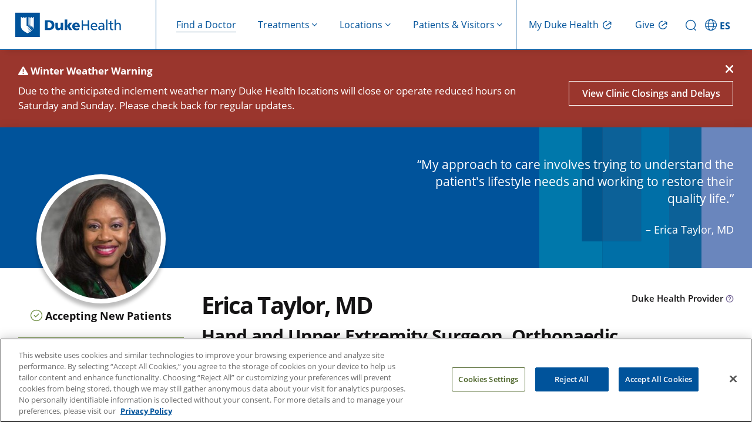

--- FILE ---
content_type: text/html; charset=UTF-8
request_url: https://www.dukehealth.org/find-doctors-physicians/erica-taylor-md
body_size: 26636
content:
<!DOCTYPE html>
<html lang="en" dir="ltr" prefix="og: https://ogp.me/ns#">
  <head>
    <!-- DHWS-5557 -->
    <link rel='dns-prefetch' href='fonts.gstatic.com'>
        <link rel='dns-prefetch' href='https://alertbar.oit.duke.edu'>
    <link rel='dns-prefetch' href='https://maxcdn.bootstrapcdn.com'>
    <!-- DHWS-5557 -->
    <meta charset="utf-8" />
<meta name="description" content="Dr. Taylor is a Raleigh orthopaedic hand and wrist surgeon, who sees a wide variety of patients with hand, wrist, forearm and elbow injuries and trauma." />
<link rel="canonical" href="https://www.dukehealth.org/find-doctors-physicians/erica-taylor-md" />
<meta property="og:site_name" content="Duke Health" />
<meta property="og:type" content="article" />
<meta property="og:url" content="https://www.dukehealth.org/find-doctors-physicians/erica-taylor-md" />
<meta property="og:title" content="Erica Taylor, MD" />
<meta property="og:description" content="Dr. Taylor is a Raleigh orthopaedic hand and wrist surgeon, who sees a wide variety of patients with hand, wrist, forearm and elbow injuries and trauma." />
<meta name="twitter:card" content="summary_large_image" />
<meta name="twitter:site" content="@DukeHealth" />
<meta name="twitter:title" content="Erica Taylor, MD" />
<meta name="twitter:description" content="Erica Taylor, MD is a Hand and Upper Extremity Surgeon and an Orthopaedic Surgeon who sees patients at Duke Orthopaedics Heritage, Duke Raleigh Hospital and Duke Ambulatory Surgery Center Arringdon." />
<meta name="Generator" content="Drupal 10 (https://www.drupal.org)" />
<meta name="MobileOptimized" content="width" />
<meta name="HandheldFriendly" content="true" />
<meta name="viewport" content="width=device-width, initial-scale=1.0" />
<meta property="og:image" content="https://www.dukehealth.org/sites/default/files/styles/doctor_profile/public/physician/erica-taylor-md.jpg?itok=Y-yt_-ak" />
<meta property="twitter:image" content="https://www.dukehealth.org/sites/default/files/styles/doctor_profile/public/physician/erica-taylor-md.jpg?itok=Y-yt_-ak" />
<link rel="icon" href="/themes/custom/dukehealth/favicon.ico" type="image/vnd.microsoft.icon" />

    <title>Dr. Erica D. Taylor, MD | Hand &amp; Wrist Surgeon | Duke Health</title>
    <link rel="stylesheet" media="all" href="/sites/default/files/css/css_kI7slqeQUYMgwp3F_47Fwe_pasUAxKKroB_j8x6jqMk.css?delta=0&amp;language=en&amp;theme=dukehealth&amp;include=[base64]" />
<link rel="stylesheet" media="all" href="https://alertbar.oit.duke.edu/sites/all/themes/blackwell/css/alert.css" defer />
<link rel="stylesheet" media="all" href="/sites/default/files/css/css_XNL9JvVDqOxQFrOxl8YhvgEpBn7RbwktxpAWSeMAErc.css?delta=2&amp;language=en&amp;theme=dukehealth&amp;include=[base64]" />

      <script>
        //Script to replace the English site helpline number with Spanish site helpline number
        if(window.location.host.includes('es.')) {
          document.addEventListener('DOMContentLoaded', function() {
            function replaceTextUsingTreeWalker(phoneNumbers) {
              // Create a TreeWalker that shows text nodes only
              const walker = document.createTreeWalker(document.body, NodeFilter.SHOW_TEXT, null, false);
              let currentNode;
              // Traverse through all text nodes
              while (currentNode = walker.nextNode()) {
                for(let i=0; i<phoneNumbers.length; i++) {
                  let target = phoneNumbers[i][0];
                  let replacement = phoneNumbers[i][1];
                  if (currentNode.nodeValue.includes(target)) {
                    // Use a global replace via RegExp to ensure all occurrences are replaced
                    currentNode.nodeValue = currentNode.nodeValue.replace(new RegExp(target, 'g'), replacement);
                    break;
                  }
                }
                
              }
            }

            function replaceHref(phoneNumbers) {
              // --- Process elements with an "href" attribute (e.g., <a> and <link> tags) ---
              const hrefElements = document.querySelectorAll('a[href], link[href]');
              hrefElements.forEach(elem => {
                let attrValue = elem.getAttribute('href');
                if(attrValue) {
                  for(let i=0; i<phoneNumbers.length; i++) {
                    let target = phoneNumbers[i][0];
                    let replacement = phoneNumbers[i][1];
                    if(attrValue.includes(target)) {
                      attrValue = attrValue.replace(new RegExp(target, 'g'), replacement);
                      elem.setAttribute('href', attrValue);
                      break;
                    }
                  }
                }
              });
            }
            let english_default_phone_number = drupalSettings.duke.english_default_phone_number;
            let spanish_default_phone_number = drupalSettings.duke.spanish_default_phone_number;
            replaceTextUsingTreeWalker([[english_default_phone_number,spanish_default_phone_number], [english_default_phone_number.split('-').join(''), spanish_default_phone_number.split('-').join('')]]);
            replaceHref([[english_default_phone_number.split('-').join(''), spanish_default_phone_number.split('-').join('')], [english_default_phone_number,spanish_default_phone_number]]);

          });
        }
      </script>
    <script type="application/json" data-drupal-selector="drupal-settings-json">{"path":{"baseUrl":"\/","pathPrefix":"","currentPath":"node\/212650","currentPathIsAdmin":false,"isFront":false,"currentLanguage":"en","themeUrl":"themes\/custom\/dukehealth"},"pluralDelimiter":"\u0003","suppressDeprecationErrors":true,"ajaxPageState":{"libraries":"[base64]","theme":"dukehealth","theme_token":null},"ajaxTrustedUrl":[],"gtag":{"tagId":"","consentMode":false,"otherIds":[],"events":[],"additionalConfigInfo":[]},"gtm":{"tagId":null,"settings":{"data_layer":"dataLayer","include_classes":false,"allowlist_classes":"","blocklist_classes":"","include_environment":false,"environment_id":"","environment_token":""},"tagIds":["GTM-WPFLX4V","GTM-MB96TQJ"]},"improved_multi_select":{"selectors":["#node-treatments-mini-fad-form .field--name-field-providers select[multiple]","#node-treatments-mini-fad-edit-form .field--name-field-providers select[multiple]",".field--name-field-conditions-and-treatments select[multiple]","#node-hospital-location-detail-form .field--name-field-lodging-options select[multiple]","#node-hospital-location-detail-edit-form .field--name-field-lodging-options select[multiple]","select#edit-field-areas-of-expertise-tax","#edit-field-specialty"],"filtertype":"partial","placeholder_text":"","orderable":true,"js_regex":false,"groupresetfilter":false,"remove_required_attr":false,"buttontext_add":"\u003E","buttontext_addall":"\u00bb","buttontext_del":"\u003C","buttontext_delall":"\u00ab","buttontext_moveup":"Move up","buttontext_movedown":"Move down"},"multiselect":{"widths":250},"data":{"extlink":{"extTarget":true,"extTargetAppendNewWindowDisplay":false,"extTargetAppendNewWindowLabel":"(opens in a new window)","extTargetNoOverride":false,"extNofollow":false,"extTitleNoOverride":false,"extNoreferrer":false,"extFollowNoOverride":false,"extClass":"0","extLabel":"","extImgClass":false,"extSubdomains":false,"extExclude":"","extInclude":"","extCssExclude":".social-share-link","extCssInclude":"","extCssExplicit":"","extAlert":false,"extAlertText":"This link will take you to an external web site. We are not responsible for their content.","extHideIcons":false,"mailtoClass":"0","telClass":"0","mailtoLabel":"(link sends email)","telLabel":"(link is a phone number)","extUseFontAwesome":true,"extIconPlacement":"append","extPreventOrphan":false,"extFaLinkClasses":"fa fa-external-link","extFaMailtoClasses":"fa fa-envelope-o","extAdditionalLinkClasses":"","extAdditionalMailtoClasses":"","extAdditionalTelClasses":"","extFaTelClasses":"fa fa-phone","allowedDomains":null,"extExcludeNoreferrer":""}},"duke":{"default_phone_number":"855-855-6484","english_default_phone_number":"855-855-6484","spanish_default_phone_number":"919-997-2110","rp_specialist_api_domain_path":"https:\/\/physicians.dukehealth.org","enable_ratings_and_reviews":1,"epicProviderId":"81067","isProviderScheduleOnline":"1","mychartWidgetApiKey":"l02981901601021","esmychartWidgetApiKey":"hSlmWNTGNTx4608","mychartWidgetUrl":"https:\/\/www.dukemychart.org\/home","247_open_locations":{"211434":"211434","211605":"211605","211606":"211606","211607":"211607","211608":"211608","211674":"211674","214949":"214949","214950":"214950","214951":"214951","214953":"214953","217649":"217649"},"publications":[{"icon":"fa-file-circle-check","count":1,"description":["\u003Cdiv\u003E\u003Ca href=\u0022https:\/\/scholars.duke.edu\/individual\/gra263802\u0022\u003EThe Medical Student and Resident Experiences of Mentorship, Diversity, Inclusion, and Equity in Orthopaedic Surgery\u003C\/a\u003E awarded by \u003Ca href=\u0022https:\/\/scholars.duke.edu\/individual\/insthejrobertgladdenorthopaedicsociety\u0022\u003EThe J. Robert Gladden Orthopaedic Society\u003C\/a\u003E 2020 - 2023\u003C\/div\u003E"],"category":"Grants"},{"count":19,"icon":"fa-graduation-cap","description":["\u003Cdiv\u003ENwachuku, Ikenna, Erica Taylor, and Olumide Danisa. \u201c\u003Ca href=\u0022https:\/\/scholars.duke.edu\/individual\/pub1639287\u0022\u003EThe impact of diversity, equity, and inclusion on spinal research - asking different questions.\u003C\/a\u003E\u201d \u003Ci\u003ESpine J\u003C\/i\u003E 25, no. 10 (October 2025): 2150\u201352. https:\/\/doi.org\/10.1016\/j.spinee.2024.06.567.\u003C\/div\u003E","\u003Cdiv\u003EKiwinda, Lulla V., Sophia D. Kocher, Mikhail A. Bethell, Erica D. Taylor, Malcolm R. DeBaun, and Christian A. P\u00e9an. \u201c\u003Ca href=\u0022https:\/\/scholars.duke.edu\/individual\/pub1673868\u0022\u003ERelationship Between Social Determinants of Health and Patient Outcomes After Orthopedic Trauma.\u003C\/a\u003E\u201d \u003Ci\u003EOrthop Clin North Am\u003C\/i\u003E 56, no. 3 (July 2025): 197\u2013203. https:\/\/doi.org\/10.1016\/j.ocl.2025.02.003.\u003C\/div\u003E","\u003Cdiv\u003EAdams, Julie E., and Erica Taylor. \u201c\u003Ca href=\u0022https:\/\/scholars.duke.edu\/individual\/pub1639088\u0022\u003EThe Importance of Culture: Why Leadership, Diversity, and Safety Matter.\u003C\/a\u003E\u201d \u003Ci\u003EHand Clin\u003C\/i\u003E 40, no. 4 (November 2024): 543\u201348. https:\/\/doi.org\/10.1016\/j.hcl.2024.05.007.\u003C\/div\u003E","\u003Cdiv\u003EPean, Christian, Tristan Chari, Bruno Valan, Emily Peairs, Emily Poehlein, Cynthia L. Green, Erica Taylor, Alison Toth, Steven Olson, and Malcolm DeBaun. \u201c\u003Ca href=\u0022https:\/\/scholars.duke.edu\/individual\/pub1631014\u0022\u003ERacial Disparities Exist in 90-Day Unplanned Return to the Emergency Department Following Orthopaedic Trauma Surgery.\u003C\/a\u003E\u201d \u003Ci\u003EJ Orthop Trauma\u003C\/i\u003E 38, no. 7 (July 1, 2024): 397\u2013402. https:\/\/doi.org\/10.1097\/BOT.0000000000002820.\u003C\/div\u003E","\u003Cdiv\u003EChu, Constance R., Erica Taylor, and Joel Boyd. \u201c\u003Ca href=\u0022https:\/\/scholars.duke.edu\/individual\/pub1619272\u0022\u003EEquality, Diversity, and Inclusion in Sports Medicine.\u003C\/a\u003E\u201d \u003Ci\u003EClin Sports Med\u003C\/i\u003E 43, no. 2 (April 2024): xiii\u2013xv. https:\/\/doi.org\/10.1016\/j.csm.2024.01.001.\u003C\/div\u003E","\u003Cdiv\u003ETaylor, Erica. \u201c\u003Ca href=\u0022https:\/\/scholars.duke.edu\/individual\/pub1616249\u0022\u003EDiversity, Equity, and Inclusion Leadership: A True Team Sport.\u003C\/a\u003E\u201d \u003Ci\u003EClin Sports Med\u003C\/i\u003E 43, no. 2 (April 2024): 299\u2013309. https:\/\/doi.org\/10.1016\/j.csm.2023.11.001.\u003C\/div\u003E","\u003Cdiv\u003EColeman, Lisa R., and Erica D. Taylor. \u201c\u003Ca href=\u0022https:\/\/scholars.duke.edu\/individual\/pub1569676\u0022\u003EThe Importance of Diversity, Equity, and Inclusion for Effective, Ethical Leadership.\u003C\/a\u003E\u201d \u003Ci\u003EClin Sports Med\u003C\/i\u003E 42, no. 2 (April 2023): 269\u201380. https:\/\/doi.org\/10.1016\/j.csm.2022.11.002.\u003C\/div\u003E","\u003Cdiv\u003EThompson, Kamali, and Erica Taylor. \u201c\u003Ca href=\u0022https:\/\/scholars.duke.edu\/individual\/pub1556816\u0022\u003EInclusive Mentorship and Sponsorship.\u003C\/a\u003E\u201d \u003Ci\u003EHand Clin\u003C\/i\u003E 39, no. 1 (February 2023): 43\u201352. https:\/\/doi.org\/10.1016\/j.hcl.2022.08.012.\u003C\/div\u003E","\u003Cdiv\u003ETaylor, Erica, A Rashard Dacus, Julius Oni, and Linda I. Suleiman. \u201c\u003Ca href=\u0022https:\/\/scholars.duke.edu\/individual\/pub1512246\u0022\u003EAn Introduction to the Orthopaedic Diversity Leadership Consortium: Advancement of Our Orthopaedic Leaders of Diversity, Equity, and Inclusion Through Networking, Strategy, and Innovation.\u003C\/a\u003E\u201d \u003Ci\u003EJ Bone Joint Surg Am\u003C\/i\u003E 104, no. 16 (August 17, 2022): e72. https:\/\/doi.org\/10.2106\/JBJS.21.01350.\u003C\/div\u003E","\u003Cdiv\u003EBrooks, Jaysson T., Erica Taylor, Darryl Peterson, and Eric Carson. \u201c\u003Ca href=\u0022https:\/\/scholars.duke.edu\/individual\/pub1504925\u0022\u003EThe J. Robert Gladden Orthopaedic Society: Past, Present, and Future.\u003C\/a\u003E\u201d \u003Ci\u003EJ Am Acad Orthop Surg\u003C\/i\u003E 30, no. 8 (April 15, 2022): 344\u201349. https:\/\/doi.org\/10.5435\/JAAOS-D-21-01129.\u003C\/div\u003E","\u003Cdiv\u003ETaylor, Erica D., and Avrum I. Froimson. \u201c\u003Ca href=\u0022https:\/\/scholars.duke.edu\/individual\/pub1113993\u0022\u003ETethered thumb sign: a unique observation in the physical examination of de quervain tenosynovitis.\u003C\/a\u003E\u201d \u003Ci\u003EJ Hand Surg Am\u003C\/i\u003E 38, no. 6 (June 2013): 1258. https:\/\/doi.org\/10.1016\/j.jhsa.2013.04.017.\u003C\/div\u003E","\u003Cdiv\u003ETaylor, E. D., and J. A. Browne. \u201c\u003Ca href=\u0022https:\/\/scholars.duke.edu\/individual\/pub1113994\u0022\u003EReconstruction options for acetabular revision\u003C\/a\u003E.\u201d \u003Ci\u003EWorld Journal of Orthopedics\u003C\/i\u003E 3, no. 7 (January 1, 2012): 95\u2013100. https:\/\/doi.org\/10.5312\/wjo.v3.i7.95.\u003C\/div\u003E","\u003Cdiv\u003ETaylor, Erica D., Lakshmi S. Nair, Syam P. Nukavarapu, Shaun McLaughlin, and Cato T. Laurencin. \u201c\u003Ca href=\u0022https:\/\/scholars.duke.edu\/individual\/pub1113995\u0022\u003ENovel nanostructured scaffolds as therapeutic replacement options for rotator cuff disease.\u003C\/a\u003E\u201d \u003Ci\u003EJ Bone Joint Surg Am\u003C\/i\u003E 92 Suppl 2, no. Suppl 2 (December 2010): 170\u201379. https:\/\/doi.org\/10.2106\/JBJS.J.01112.\u003C\/div\u003E","\u003Cdiv\u003ETaylor, E. D., and M. D. Miller. \u201c\u003Ca href=\u0022https:\/\/scholars.duke.edu\/individual\/pub1113997\u0022\u003EPosterior Cruciate Ligament Injuries: The University of Virginia Experience\u003C\/a\u003E.\u201d \u003Ci\u003EOperative Techniques in Sports Medicine\u003C\/i\u003E 17, no. 3 (July 1, 2009): 135\u201340. https:\/\/doi.org\/10.1053\/j.otsm.2009.06.006.\u003C\/div\u003E","\u003Cdiv\u003ETaylor, E. D., and C. T. Laurencin. \u201c\u003Ca href=\u0022https:\/\/scholars.duke.edu\/individual\/pub1113996\u0022\u003EDegradable polymers as ACL substitutes\u003C\/a\u003E,\u201d January 1, 2009, 267\u201380.\u003C\/div\u003E","\u003Cdiv\u003ETaylor, Erica D., Yusuf Khan, and Cato T. Laurencin. \u201c\u003Ca href=\u0022https:\/\/scholars.duke.edu\/individual\/pub1113999\u0022\u003ETissue engineering of bone: a primer for the practicing hand surgeon.\u003C\/a\u003E\u201d \u003Ci\u003EJ Hand Surg Am\u003C\/i\u003E 34, no. 1 (January 2009): 164\u201366. https:\/\/doi.org\/10.1016\/j.jhsa.2008.09.002.\u003C\/div\u003E","\u003Cdiv\u003ELaurencin, Cato T., Donna M. Christensen, and Erica D. Taylor. \u201c\u003Ca href=\u0022https:\/\/scholars.duke.edu\/individual\/pub1113998\u0022\u003EHIV\/AIDS and the African-American community: a state of emergency.\u003C\/a\u003E\u201d \u003Ci\u003EJ Natl Med Assoc\u003C\/i\u003E 100, no. 1 (January 2008): 35\u201343. https:\/\/doi.org\/10.1016\/s0027-9684(15)31172-x.\u003C\/div\u003E","\u003Cdiv\u003ETaylor, Erica D., Kelly R. Theim, Margaret C. Mirch, Samareh Ghorbani, Marian Tanofsky-Kraff, Diane C. Adler-Wailes, Sheila Brady, James C. Reynolds, Karim A. Calis, and Jack A. Yanovski. \u201c\u003Ca href=\u0022https:\/\/scholars.duke.edu\/individual\/pub1114000\u0022\u003EOrthopedic complications of overweight in children and adolescents.\u003C\/a\u003E\u201d \u003Ci\u003EPediatrics\u003C\/i\u003E 117, no. 6 (June 2006): 2167\u201374. https:\/\/doi.org\/10.1542\/peds.2005-1832.\u003C\/div\u003E","\u003Cdiv\u003EFallon, Erica M., Marian Tanofsky-Kraff, Anne-Caroline Norman, Jennifer R. McDuffie, Erica D. Taylor, Marc L. Cohen, Deborah Young-Hyman, Margaret Keil, Ronette L. Kolotkin, and Jack A. Yanovski. \u201c\u003Ca href=\u0022https:\/\/scholars.duke.edu\/individual\/pub1114001\u0022\u003EHealth-related quality of life in overweight and nonoverweight black and white adolescents.\u003C\/a\u003E\u201d \u003Ci\u003EJ Pediatr\u003C\/i\u003E 147, no. 4 (October 2005): 443\u201350. https:\/\/doi.org\/10.1016\/j.jpeds.2005.05.039.\u003C\/div\u003E"],"category":"Academic Articles"},{"count":25,"icon":"fa-books-medical","description":["\u003Cdiv\u003ETaylor, E. D., and M. D. Miller. \u201c\u003Ca href=\u0022https:\/\/scholars.duke.edu\/individual\/pub1616807\u0022\u003EPatellofemoral arthroplasty of the knee\u003C\/a\u003E.\u201d In \u003Ci\u003EMercer S Textbook of Orthopaedics and Trauma Tenth Edition\u003C\/i\u003E, 1193\u201397, 2012. https:\/\/doi.org\/10.1201\/b13543-121.\u003C\/div\u003E","\u003Cdiv\u003ERainey, R., M. D. Miller, M. Anderson, and E. Taylor. \u201c\u003Ca href=\u0022https:\/\/scholars.duke.edu\/individual\/pub1634155\u0022\u003EInternal Impingement\u003C\/a\u003E.\u201d In \u003Ci\u003EPresentation Imaging and Treatment of Common Musculoskeletal Conditions MRI Arthroscopy Correlation\u003C\/i\u003E, 70\u201371, 2011. https:\/\/doi.org\/10.1016\/B978-1-4377-0914-8.00012-6.\u003C\/div\u003E","\u003Cdiv\u003ERainey, R., M. D. Miller, M. Anderson, and E. Taylor. \u201c\u003Ca href=\u0022https:\/\/scholars.duke.edu\/individual\/pub1634162\u0022\u003EAcromioclavicular Separations\u003C\/a\u003E.\u201d In \u003Ci\u003EPresentation Imaging and Treatment of Common Musculoskeletal Conditions MRI Arthroscopy Correlation\u003C\/i\u003E, 93\u201395, 2011. https:\/\/doi.org\/10.1016\/B978-1-4377-0914-8.00019-9.\u003C\/div\u003E","\u003Cdiv\u003ERainey, R., M. D. Miller, M. Anderson, and E. Taylor. \u201c\u003Ca href=\u0022https:\/\/scholars.duke.edu\/individual\/pub1634154\u0022\u003EAnterior Instability (Bankart, AMBRI, HAGL, GLAD)\u003C\/a\u003E.\u201d In \u003Ci\u003EPresentation Imaging and Treatment of Common Musculoskeletal Conditions MRI Arthroscopy Correlation\u003C\/i\u003E, 53\u201360, 2011. https:\/\/doi.org\/10.1016\/B978-1-4377-0914-8.00008-4.\u003C\/div\u003E","\u003Cdiv\u003ERainey, R., M. D. Miller, M. Anderson, and E. Taylor. \u201c\u003Ca href=\u0022https:\/\/scholars.duke.edu\/individual\/pub1634143\u0022\u003EIntroduction to Magnetic Resonance Imaging of the Shoulder\u003C\/a\u003E.\u201d In \u003Ci\u003EPresentation Imaging and Treatment of Common Musculoskeletal Conditions MRI Arthroscopy Correlation\u003C\/i\u003E, 28\u201330, 2011. https:\/\/doi.org\/10.1016\/B978-1-4377-0914-8.00003-5.\u003C\/div\u003E","\u003Cdiv\u003ERainey, R., M. D. Miller, M. Anderson, and E. Taylor. \u201c\u003Ca href=\u0022https:\/\/scholars.duke.edu\/individual\/pub1634140\u0022\u003EIntroduction to Arthroscopy of the Shoulder\u003C\/a\u003E.\u201d In \u003Ci\u003EPresentation Imaging and Treatment of Common Musculoskeletal Conditions MRI Arthroscopy Correlation\u003C\/i\u003E, 30\u201336, 2011. https:\/\/doi.org\/10.1016\/B978-1-4377-0914-8.00004-7.\u003C\/div\u003E","\u003Cdiv\u003ERainey, R., M. D. Miller, M. Anderson, and E. Taylor. \u201c\u003Ca href=\u0022https:\/\/scholars.duke.edu\/individual\/pub1634150\u0022\u003ESubscapularis Disorders\u003C\/a\u003E.\u201d In \u003Ci\u003EPresentation Imaging and Treatment of Common Musculoskeletal Conditions MRI Arthroscopy Correlation\u003C\/i\u003E, 46\u201348, 2011. https:\/\/doi.org\/10.1016\/B978-1-4377-0914-8.00006-0.\u003C\/div\u003E","\u003Cdiv\u003ERainey, R., M. D. Miller, M. Anderson, and E. Taylor. \u201c\u003Ca href=\u0022https:\/\/scholars.duke.edu\/individual\/pub1634151\u0022\u003EArthritides\u003C\/a\u003E.\u201d In \u003Ci\u003EPresentation Imaging and Treatment of Common Musculoskeletal Conditions MRI Arthroscopy Correlation\u003C\/i\u003E, 113\u201316, 2011. https:\/\/doi.org\/10.1016\/B978-1-4377-0914-8.00026-6.\u003C\/div\u003E","\u003Cdiv\u003ERainey, R., M. D. Miller, M. Anderson, and E. Taylor. \u201c\u003Ca href=\u0022https:\/\/scholars.duke.edu\/individual\/pub1634149\u0022\u003EAcromioclavicular Disorders (Degenerative Joint Disease, Osteolysis)\u003C\/a\u003E.\u201d In \u003Ci\u003EPresentation Imaging and Treatment of Common Musculoskeletal Conditions MRI Arthroscopy Correlation\u003C\/i\u003E, 89\u201392, 2011. https:\/\/doi.org\/10.1016\/B978-1-4377-0914-8.00018-7.\u003C\/div\u003E","\u003Cdiv\u003EMa, R., M. D. Miller, M. Anderson, and E. Taylor. \u201c\u003Ca href=\u0022https:\/\/scholars.duke.edu\/individual\/pub1634146\u0022\u003EGlenohumeral Articular Cartilage Lesions (Osteochondritis Dissecans)\u003C\/a\u003E.\u201d In \u003Ci\u003EPresentation Imaging and Treatment of Common Musculoskeletal Conditions MRI Arthroscopy Correlation\u003C\/i\u003E, 86\u201389, 2011. https:\/\/doi.org\/10.1016\/B978-1-4377-0914-8.00017-5.\u003C\/div\u003E","\u003Cdiv\u003ERainey, R., M. D. Miller, M. Anderson, and E. Taylor. \u201c\u003Ca href=\u0022https:\/\/scholars.duke.edu\/individual\/pub1634163\u0022\u003ESuperior Labral Injuries\u003C\/a\u003E.\u201d In \u003Ci\u003EPresentation Imaging and Treatment of Common Musculoskeletal Conditions MRI Arthroscopy Correlation\u003C\/i\u003E, 65\u201369, 2011. https:\/\/doi.org\/10.1016\/B978-1-4377-0914-8.00011-4.\u003C\/div\u003E","\u003Cdiv\u003EMa, R., M. D. Miller, M. Anderson, and E. Taylor. \u201c\u003Ca href=\u0022https:\/\/scholars.duke.edu\/individual\/pub1634145\u0022\u003EAdhesive Capsulitis (Frozen Shoulder)\u003C\/a\u003E.\u201d In \u003Ci\u003EPresentation Imaging and Treatment of Common Musculoskeletal Conditions MRI Arthroscopy Correlation\u003C\/i\u003E, 78\u201380, 2011. https:\/\/doi.org\/10.1016\/B978-1-4377-0914-8.00015-1.\u003C\/div\u003E","\u003Cdiv\u003ERainey, R., M. D. Miller, M. Anderson, and E. Taylor. \u201c\u003Ca href=\u0022https:\/\/scholars.duke.edu\/individual\/pub1634156\u0022\u003EProximal Humerus Fractures\u003C\/a\u003E.\u201d In \u003Ci\u003EPresentation Imaging and Treatment of Common Musculoskeletal Conditions MRI Arthroscopy Correlation\u003C\/i\u003E, 99\u2013103, 2011. https:\/\/doi.org\/10.1016\/B978-1-4377-0914-8.00021-7.\u003C\/div\u003E","\u003Cdiv\u003ERainey, R., M. D. Miller, M. Anderson, and E. Taylor. \u201c\u003Ca href=\u0022https:\/\/scholars.duke.edu\/individual\/pub1634161\u0022\u003ELong Head Biceps Tendon Disorders\u003C\/a\u003E.\u201d In \u003Ci\u003EPresentation Imaging and Treatment of Common Musculoskeletal Conditions MRI Arthroscopy Correlation\u003C\/i\u003E, 71\u201375, 2011. https:\/\/doi.org\/10.1016\/B978-1-4377-0914-8.00013-8.\u003C\/div\u003E","\u003Cdiv\u003ERainey, R., M. D. Miller, M. Anderson, and E. Taylor. \u201c\u003Ca href=\u0022https:\/\/scholars.duke.edu\/individual\/pub1634160\u0022\u003ESynovial Disorders\u003C\/a\u003E.\u201d In \u003Ci\u003EPresentation Imaging and Treatment of Common Musculoskeletal Conditions MRI Arthroscopy Correlation\u003C\/i\u003E, 75\u201377, 2011. https:\/\/doi.org\/10.1016\/B978-1-4377-0914-8.00014-X.\u003C\/div\u003E","\u003Cdiv\u003ERainey, R., M. D. Miller, M. Anderson, and E. Taylor. \u201c\u003Ca href=\u0022https:\/\/scholars.duke.edu\/individual\/pub1634159\u0022\u003EScapula Fractures\u003C\/a\u003E.\u201d In \u003Ci\u003EPresentation Imaging and Treatment of Common Musculoskeletal Conditions MRI Arthroscopy Correlation\u003C\/i\u003E, 106\u20138, 2011. https:\/\/doi.org\/10.1016\/B978-1-4377-0914-8.00023-0.\u003C\/div\u003E","\u003Cdiv\u003ERainey, R., M. D. Miller, M. Anderson, and E. Taylor. \u201c\u003Ca href=\u0022https:\/\/scholars.duke.edu\/individual\/pub1634153\u0022\u003EPosterior Instability\u003C\/a\u003E.\u201d In \u003Ci\u003EPresentation Imaging and Treatment of Common Musculoskeletal Conditions MRI Arthroscopy Correlation\u003C\/i\u003E, 60\u201363, 2011. https:\/\/doi.org\/10.1016\/B978-1-4377-0914-8.00009-6.\u003C\/div\u003E","\u003Cdiv\u003ERainey, R., M. D. Miller, M. Anderson, and E. Taylor. \u201c\u003Ca href=\u0022https:\/\/scholars.duke.edu\/individual\/pub1634147\u0022\u003ERotator Cuff Disorders\u003C\/a\u003E.\u201d In \u003Ci\u003EPresentation Imaging and Treatment of Common Musculoskeletal Conditions MRI Arthroscopy Correlation\u003C\/i\u003E, 36\u201346, 2011. https:\/\/doi.org\/10.1016\/B978-1-4377-0914-8.00005-9.\u003C\/div\u003E","\u003Cdiv\u003ERainey, R., M. D. Miller, M. Anderson, and E. Taylor. \u201c\u003Ca href=\u0022https:\/\/scholars.duke.edu\/individual\/pub1634148\u0022\u003EPectoralis Major Injuries\u003C\/a\u003E.\u201d In \u003Ci\u003EPresentation Imaging and Treatment of Common Musculoskeletal Conditions MRI Arthroscopy Correlation\u003C\/i\u003E, 48\u201353, 2011. https:\/\/doi.org\/10.1016\/B978-1-4377-0914-8.00007-2.\u003C\/div\u003E","\u003Cdiv\u003ERainey, R., M. D. Miller, M. Anderson, and E. Taylor. \u201c\u003Ca href=\u0022https:\/\/scholars.duke.edu\/individual\/pub1634152\u0022\u003EGlenoid Fractures\u003C\/a\u003E.\u201d In \u003Ci\u003EPresentation Imaging and Treatment of Common Musculoskeletal Conditions MRI Arthroscopy Correlation\u003C\/i\u003E, 103\u20135, 2011. https:\/\/doi.org\/10.1016\/B978-1-4377-0914-8.00022-9.\u003C\/div\u003E","\u003Cdiv\u003ERainey, R., M. D. Miller, M. Anderson, and E. Taylor. \u201c\u003Ca href=\u0022https:\/\/scholars.duke.edu\/individual\/pub1634158\u0022\u003ENerve Entrapment Syndromes\u003C\/a\u003E.\u201d In \u003Ci\u003EPresentation Imaging and Treatment of Common Musculoskeletal Conditions MRI Arthroscopy Correlation\u003C\/i\u003E, 81\u201386, 2011. https:\/\/doi.org\/10.1016\/B978-1-4377-0914-8.00016-3.\u003C\/div\u003E","\u003Cdiv\u003ERainey, R., M. D. Miller, M. Anderson, and E. Taylor. \u201c\u003Ca href=\u0022https:\/\/scholars.duke.edu\/individual\/pub1634142\u0022\u003EMultidirectional Instability\u003C\/a\u003E.\u201d In \u003Ci\u003EPresentation Imaging and Treatment of Common Musculoskeletal Conditions MRI Arthroscopy Correlation\u003C\/i\u003E, 63\u201365, 2011. https:\/\/doi.org\/10.1016\/B978-1-4377-0914-8.00010-2.\u003C\/div\u003E","\u003Cdiv\u003ERainey, R., M. D. Miller, M. Anderson, and E. Taylor. \u201c\u003Ca href=\u0022https:\/\/scholars.duke.edu\/individual\/pub1634141\u0022\u003ESternoclavicular Injuries\u003C\/a\u003E.\u201d In \u003Ci\u003EPresentation Imaging and Treatment of Common Musculoskeletal Conditions MRI Arthroscopy Correlation\u003C\/i\u003E, 95\u201399, 2011. https:\/\/doi.org\/10.1016\/B978-1-4377-0914-8.00020-5.\u003C\/div\u003E","\u003Cdiv\u003ERainey, R., M. D. Miller, M. Anderson, and E. Taylor. \u201c\u003Ca href=\u0022https:\/\/scholars.duke.edu\/individual\/pub1634157\u0022\u003EClavicle Fractures\u003C\/a\u003E.\u201d In \u003Ci\u003EPresentation Imaging and Treatment of Common Musculoskeletal Conditions MRI Arthroscopy Correlation\u003C\/i\u003E, 108\u20139, 2011. https:\/\/doi.org\/10.1016\/B978-1-4377-0914-8.00024-2.\u003C\/div\u003E","\u003Cdiv\u003ERainey, R., M. D. Miller, M. Anderson, and E. Taylor. \u201c\u003Ca href=\u0022https:\/\/scholars.duke.edu\/individual\/pub1634144\u0022\u003EAvascular Necrosis\u003C\/a\u003E.\u201d In \u003Ci\u003EPresentation Imaging and Treatment of Common Musculoskeletal Conditions MRI Arthroscopy Correlation\u003C\/i\u003E, 109\u201312, 2011. https:\/\/doi.org\/10.1016\/B978-1-4377-0914-8.00025-4.\u003C\/div\u003E"],"category":"Book Sections"}],"positions":["Assistant Professor of Orthopaedic Surgery, Orthopaedic Surgery 2021"],"np_id":"1720291370","omw_additional_text":"","omw_label":"Reserve Your Spot","closed_locations_department_ids":["1000855007","1000982103","1000080100","1000008115","1000010118","1000985102","1000007112","1002000102","1000019129"],"urgent_care_turn_off_wait_time_global":0,"hide_wait_time_global":1,"hide_wait_time_location":[],"urgent_care_settings":{"estimated_wait_time":"Estimated walk-in wait time. Wait times vary based on reason for visit. Patients with more severe symptoms receive priority.","reserve_for_tomorrow":"Reserve for next available slot","no_reservations_available":"No reservations available, please reserve for tomorrow","check_next_reservations":"Check for next available reservation"},"headerMenu":[{"title":"Find a Doctor","icon_name":"Find a Doctor","url":"\/find-doctors-physicians","has_children":false,"description":"findadoctor","external_link":false,"target":"_self","show_on":"desktop_and_mobile","children":[],"menu_icon":"","social_media_icon":"","icon_image":""},{"title":"Treatments","icon_name":"Treatments","url":"\/","has_children":true,"description":"treatments,show-image-on-header-menu","external_link":false,"target":"_self","show_on":"desktop_and_mobile","children":[{"title":"Adults","icon_name":"Adults","url":"\/","has_children":true,"description":"show-image-on-header-menu","external_link":false,"target":"_self","show_on":"desktop_and_mobile","children":[{"title":"Cancer Care","icon_name":"Cancer Care","url":"\/treatments\/cancer","has_children":false,"description":"","external_link":false,"target":"_self","show_on":"desktop_and_mobile","children":[],"menu_icon":"","social_media_icon":"","icon_image":""},{"title":"Cardiology","icon_name":"Cardiology","url":"\/treatments\/heart","has_children":false,"description":"","external_link":false,"target":"_self","show_on":"desktop_and_mobile","children":[],"menu_icon":"","social_media_icon":"","icon_image":""},{"title":"Gastroenterology","icon_name":"Gastroenterology","url":"\/treatments\/digestive-disorders","has_children":false,"description":"","external_link":false,"target":"_self","show_on":"desktop_and_mobile","children":[],"menu_icon":"","social_media_icon":"","icon_image":""},{"title":"Neurosurgery","icon_name":"Neurosurgery","url":"\/treatments\/neurosurgery","has_children":false,"description":"","external_link":false,"target":"_self","show_on":"desktop_and_mobile","children":[],"menu_icon":"","social_media_icon":"","icon_image":""},{"title":"OB-GYN","icon_name":"OB-GYN","url":"\/treatments\/obstetrics-and-gynecology","has_children":false,"description":"","external_link":false,"target":"_self","show_on":"desktop_and_mobile","children":[],"menu_icon":"","social_media_icon":"","icon_image":""},{"title":"Ophthalmology","icon_name":"Ophthalmology","url":"\/treatments\/eye-care","has_children":false,"description":"","external_link":false,"target":"_self","show_on":"desktop_and_mobile","children":[],"menu_icon":"","social_media_icon":"","icon_image":""},{"title":"Orthopaedic Care","icon_name":"Orthopaedic Care","url":"\/treatments\/orthopaedics","has_children":false,"description":"","external_link":false,"target":"_self","show_on":"desktop_and_mobile","children":[],"menu_icon":"","social_media_icon":"","icon_image":""},{"title":"Primary Care","icon_name":"Primary Care","url":"\/treatments\/primary-care","has_children":false,"description":"","external_link":false,"target":"_self","show_on":"desktop_and_mobile","children":[],"menu_icon":"","social_media_icon":"","icon_image":""},{"title":"Spine and Back Care","icon_name":"Spine and Back Care","url":"\/treatments\/spine","has_children":false,"description":"","external_link":false,"target":"_self","show_on":"desktop_and_mobile","children":[],"menu_icon":"","social_media_icon":"","icon_image":""},{"title":"Transplant","icon_name":"Transplant","url":"\/treatments\/transplant-program","has_children":false,"description":"","external_link":false,"target":"_self","show_on":"desktop_and_mobile","children":[],"menu_icon":"","social_media_icon":"","icon_image":""},{"title":"See All","icon_name":"See All","url":"\/adult-treatments","has_children":false,"description":"cta","external_link":false,"target":"_self","show_on":"desktop_and_mobile","children":[],"menu_icon":"","social_media_icon":"","icon_image":""}],"menu_icon":"","menu_image":"https:\/\/www.dukehealth.org\/sites\/default\/files\/user-light-full.svg","social_media_icon":"","icon_image":""},{"title":"Children","icon_name":"Children","url":"\/","has_children":true,"description":"show-image-on-header-menu","external_link":false,"target":"_self","show_on":"desktop_and_mobile","children":[{"title":"Cancer Care","icon_name":"Cancer Care","url":"\/pediatric-treatments\/childhood-cancer","has_children":false,"description":"","external_link":false,"target":"_self","show_on":"desktop_and_mobile","children":[],"menu_icon":"","social_media_icon":"","icon_image":""},{"title":"Cardiology","icon_name":"Cardiology","url":"\/pediatric-treatments\/pediatric-cardiology","has_children":false,"description":"","external_link":false,"target":"_self","show_on":"desktop_and_mobile","children":[],"menu_icon":"","social_media_icon":"","icon_image":""},{"title":"Gastroenterology","icon_name":"Gastroenterology","url":"\/pediatric-treatments\/pediatric-gastroenterology","has_children":false,"description":"","external_link":false,"target":"_self","show_on":"desktop_and_mobile","children":[],"menu_icon":"","social_media_icon":"","icon_image":""},{"title":"General Pediatrics","icon_name":"General Pediatrics","url":"\/treatments\/primary-care\/childrens-primary-care","has_children":false,"description":"","external_link":false,"target":"_self","show_on":"desktop_and_mobile","children":[],"menu_icon":"","social_media_icon":"","icon_image":""},{"title":"General Surgery","icon_name":"General Surgery","url":"\/pediatric-treatments\/pediatric-general-surgery","has_children":false,"description":"","external_link":false,"target":"_self","show_on":"desktop_and_mobile","children":[],"menu_icon":"","social_media_icon":"","icon_image":""},{"title":"Neurology","icon_name":"Neurology","url":"\/pediatric-treatments\/pediatric-neurology","has_children":false,"description":"","external_link":false,"target":"_self","show_on":"desktop_and_mobile","children":[],"menu_icon":"","social_media_icon":"","icon_image":""},{"title":"Ophthalmology","icon_name":"Ophthalmology","url":"\/pediatric-treatments\/pediatric-eye-diseases","has_children":false,"description":"","external_link":false,"target":"_self","show_on":"desktop_and_mobile","children":[],"menu_icon":"","social_media_icon":"","icon_image":""},{"title":"Orthopaedic Care","icon_name":"Orthopaedic Care","url":"\/pediatric-treatments\/pediatric-orthopaedics","has_children":false,"description":"","external_link":false,"target":"_self","show_on":"desktop_and_mobile","children":[],"menu_icon":"","social_media_icon":"","icon_image":""},{"title":"Transplant","icon_name":"Transplant","url":"\/pediatric-treatments\/pediatric-transplants","has_children":false,"description":"","external_link":false,"target":"_self","show_on":"desktop_and_mobile","children":[],"menu_icon":"","social_media_icon":"","icon_image":""},{"title":"Urology","icon_name":"Urology","url":"\/pediatric-treatments\/pediatric-urology","has_children":false,"description":"","external_link":false,"target":"_self","show_on":"desktop_and_mobile","children":[],"menu_icon":"","social_media_icon":"","icon_image":""},{"title":"See All","icon_name":"See All","url":"\/pediatric-treatments","has_children":false,"description":"cta","external_link":false,"target":"_self","show_on":"desktop_and_mobile","children":[],"menu_icon":"","social_media_icon":"","icon_image":""}],"menu_icon":"","menu_image":"https:\/\/www.dukehealth.org\/sites\/default\/files\/child-light-full.svg","social_media_icon":"","icon_image":""},{"title":"Quick Links","icon_name":"Quick Links","url":"\/","has_children":true,"description":"quicklink,show-image-on-header-menu","external_link":false,"target":"_self","show_on":"desktop_and_mobile","children":[{"title":"Schedule Appointments Online","icon_name":"Schedule Appointments Online","url":"\/schedule-your-appointments-online","has_children":false,"description":"","external_link":false,"target":"_self","show_on":"desktop_and_mobile","children":[],"menu_icon":"","social_media_icon":"","icon_image":""},{"title":"Make an Appointment","icon_name":"Make an Appointment","url":"\/plan-your-visit\/make-appointment","has_children":false,"description":"","external_link":false,"target":"_self","show_on":"desktop_and_mobile","children":[],"menu_icon":"","social_media_icon":"","icon_image":""},{"title":"Urgent Care","icon_name":"Urgent Care","url":"\/treatments\/urgent-care","has_children":false,"description":"","external_link":false,"target":"_self","show_on":"desktop_and_mobile","children":[],"menu_icon":"","social_media_icon":"","icon_image":""},{"title":"Virtual Primary and Urgent Care","icon_name":"Virtual Primary and Urgent Care","url":"\/treatments\/urgent-care\/duke-virtual-urgent-care","has_children":false,"description":"","external_link":false,"target":"_self","show_on":"desktop_and_mobile","children":[],"menu_icon":"","social_media_icon":"","icon_image":""},{"title":"Virtual Video Visits","icon_name":"Virtual Video Visits","url":"\/telehealth-visits","has_children":false,"description":"","external_link":false,"target":"_self","show_on":"desktop_and_mobile","children":[],"menu_icon":"","social_media_icon":"","icon_image":""},{"title":"Duke Health Connected: Remote Patient Monitoring","icon_name":"Duke Health Connected: Remote Patient Monitoring","url":"\/duke-health-connected","has_children":false,"description":"","external_link":false,"target":"_self","show_on":"desktop_and_mobile","children":[],"menu_icon":"","social_media_icon":"","icon_image":""},{"title":"Clinical Trials","icon_name":"Clinical Trials","url":"\/clinical-trials","has_children":false,"description":"","external_link":false,"target":"_self","show_on":"desktop_and_mobile","children":[],"menu_icon":"","social_media_icon":"","icon_image":""}],"menu_icon":"","menu_image":"https:\/\/www.dukehealth.org\/sites\/default\/files\/circle-check-light-full.svg","social_media_icon":"","icon_image":""}],"menu_icon":"","menu_image":"https:\/\/www.dukehealth.org\/sites\/default\/files\/treatment-mobile.svg","social_media_icon":"","icon_image":""},{"title":"Locations","icon_name":"Locations","url":"\/","has_children":true,"description":"locations","external_link":false,"target":"_self","show_on":"desktop_and_mobile","children":[{"title":"Adults","icon_name":"Adults","url":"\/","has_children":true,"description":"show-image-on-header-menu","external_link":false,"target":"_self","show_on":"desktop_and_mobile","children":[{"title":"Bariatric Surgery","icon_name":"Bariatric Surgery","url":"\/locations?treatment_term_name=Weight%20Loss%20Surgery\u0026age_group=Adults\u0026view=list","has_children":false,"description":"","external_link":false,"target":"_self","show_on":"desktop_and_mobile","children":[],"menu_icon":"","social_media_icon":"","icon_image":""},{"title":"Cancer Care","icon_name":"Cancer Care","url":"\/locations?treatment_term_name=Cancer\u0026age_group=Adults\u0026view=list","has_children":false,"description":"","external_link":false,"target":"_self","show_on":"desktop_and_mobile","children":[],"menu_icon":"","social_media_icon":"","icon_image":""},{"title":"Cardiology","icon_name":"Cardiology","url":"\/locations?treatment_term_name=Cardiology\u0026age_group=Adults\u0026view=list","has_children":false,"description":"","external_link":false,"target":"_self","show_on":"desktop_and_mobile","children":[],"menu_icon":"","social_media_icon":"","icon_image":""},{"title":"Endocrinology","icon_name":"Endocrinology","url":"\/locations?treatment_term_name=Endocrinology\u0026age_group=Adults\u0026view=list","has_children":false,"description":"","external_link":false,"target":"_self","show_on":"desktop_and_mobile","children":[],"menu_icon":"","social_media_icon":"","icon_image":""},{"title":"Gastroenterology","icon_name":"Gastroenterology","url":"\/locations?treatment_term_name=Gastroenterology\u0026age_group=Adults\u0026view=list","has_children":false,"description":"","external_link":false,"target":"_self","show_on":"desktop_and_mobile","children":[],"menu_icon":"","social_media_icon":"","icon_image":""},{"title":"Imaging (Radiology)","icon_name":"Imaging (Radiology)","url":"\/locations?treatment_term_name=Radiology\u0026age_group=Adults\u0026sc=10\u0026view=list","has_children":false,"description":"","external_link":false,"target":"_self","show_on":"desktop_and_mobile","children":[],"menu_icon":"","social_media_icon":"","icon_image":""},{"title":"Ophthalmology","icon_name":"Ophthalmology","url":"\/locations?treatment_term_name=Ophthalmology\u0026age_group=Adults\u0026view=list","has_children":false,"description":"","external_link":false,"target":"_self","show_on":"desktop_and_mobile","children":[],"menu_icon":"","social_media_icon":"","icon_image":""},{"title":"Orthopaedic Care","icon_name":"Orthopaedic Care","url":"\/locations?treatment_term_name=Orthopaedics\u0026age_group=Adults\u0026view=list","has_children":false,"description":"","external_link":false,"target":"_self","show_on":"desktop_and_mobile","children":[],"menu_icon":"","social_media_icon":"","icon_image":""},{"title":"Primary Care","icon_name":"Primary Care","url":"\/locations?treatment_term_name=Primary%20Care\u0026age_group=Adults\u0026view=list","has_children":false,"description":"","external_link":false,"target":"_self","show_on":"desktop_and_mobile","children":[],"menu_icon":"","social_media_icon":"","icon_image":""},{"title":"Pulmonology","icon_name":"Pulmonology","url":"\/locations?treatment_term_name=Pulmonology\u0026age_group=Adults\u0026view=list","has_children":false,"description":"","external_link":false,"target":"_self","show_on":"desktop_and_mobile","children":[],"menu_icon":"","social_media_icon":"","icon_image":""},{"title":"See All","icon_name":"See All","url":"\/locations?age_group=Adults\u0026view=list","has_children":false,"description":"cta","external_link":false,"target":"_self","show_on":"desktop_and_mobile","children":[],"menu_icon":"","social_media_icon":"","icon_image":""}],"menu_icon":"","menu_image":"https:\/\/www.dukehealth.org\/sites\/default\/files\/user-light-full.svg","social_media_icon":"","icon_image":""},{"title":"Children","icon_name":"Children","url":"\/","has_children":true,"description":"show-image-on-header-menu","external_link":false,"target":"_self","show_on":"desktop_and_mobile","children":[{"title":"Cancer Care","icon_name":"Cancer Care","url":"\/locations?treatment_term_name=Cancer\u0026age_group=Children\u0026view=list","has_children":false,"description":"","external_link":false,"target":"_self","show_on":"desktop_and_mobile","children":[],"menu_icon":"","social_media_icon":"","icon_image":""},{"title":"Cardiology","icon_name":"Cardiology","url":"\/locations?treatment_term_name=Cardiology\u0026age_group=Children\u0026view=list","has_children":false,"description":"","external_link":false,"target":"_self","show_on":"desktop_and_mobile","children":[],"menu_icon":"","social_media_icon":"","icon_image":""},{"title":"Gastroenterology","icon_name":"Gastroenterology","url":"\/locations?treatment_term_name=Gastroenterology\u0026age_group=Children\u0026view=list","has_children":false,"description":"","external_link":false,"target":"_self","show_on":"desktop_and_mobile","children":[],"menu_icon":"","social_media_icon":"","icon_image":""},{"title":"General Pediatrics","icon_name":"General Pediatrics","url":"\/locations?treatment_term_name=Children%27s%20Primary%20Care\u0026age_group=Children\u0026view=list","has_children":false,"description":"","external_link":false,"target":"_self","show_on":"desktop_and_mobile","children":[],"menu_icon":"","social_media_icon":"","icon_image":""},{"title":"Ophthalmology","icon_name":"Ophthalmology","url":"\/locations?treatment_term_name=Ophthalmology\u0026age_group=Children\u0026view=list","has_children":false,"description":"","external_link":false,"target":"_self","show_on":"desktop_and_mobile","children":[],"menu_icon":"","social_media_icon":"","icon_image":""},{"title":"Psychiatry","icon_name":"Psychiatry","url":"\/locations?treatment_term_name=Psychiatry\u0026age_group=Children\u0026view=list","has_children":false,"description":"","external_link":false,"target":"_self","show_on":"desktop_and_mobile","children":[],"menu_icon":"","social_media_icon":"","icon_image":""},{"title":"See All","icon_name":"See All","url":"\/locations?age_group=Children\u0026view=list","has_children":false,"description":"cta","external_link":false,"target":"_self","show_on":"desktop_and_mobile","children":[],"menu_icon":"","social_media_icon":"","icon_image":""}],"menu_icon":"","menu_image":"https:\/\/www.dukehealth.org\/sites\/default\/files\/child-light-full.svg","social_media_icon":"","icon_image":""},{"title":"Quick Links","icon_name":"Quick Links","url":"\/","has_children":true,"description":"quicklink,show-image-on-header-menu","external_link":false,"target":"_self","show_on":"desktop_and_mobile","children":[{"title":"Clinic Statuses - Delays \u0026 Closings","icon_name":"Clinic Statuses - Delays \u0026 Closings","url":"\/duke-clinic-delays-and-closings","has_children":false,"description":"","external_link":false,"target":"_self","show_on":"desktop_and_mobile","children":[],"menu_icon":"","social_media_icon":"","icon_image":""},{"title":"Emergency Rooms","icon_name":"Emergency Rooms","url":"\/locations?location_type_name=Emergency%20Room\u0026view=list","has_children":false,"description":"","external_link":false,"target":"_self","show_on":"desktop_and_mobile","children":[],"menu_icon":"","social_media_icon":"","icon_image":""},{"title":"Labs","icon_name":"Labs","url":"\/locations\/lab-leave-locations","has_children":false,"description":"","external_link":false,"target":"_self","show_on":"desktop_and_mobile","children":[],"menu_icon":"","social_media_icon":"","icon_image":""},{"title":"OB-GYN","icon_name":"OB-GYN","url":"\/adult-locations?treatment_term_name=Obstetrics%20and%20Gynecology\u0026view=list","has_children":false,"description":"","external_link":false,"target":"_self","show_on":"desktop_and_mobile","children":[],"menu_icon":"","social_media_icon":"","icon_image":""},{"title":"Urgent Care","icon_name":"Urgent Care","url":"\/locations?location_type_name=Urgent%20Care\u0026view=list","has_children":false,"description":"","external_link":false,"target":"_self","show_on":"desktop_and_mobile","children":[],"menu_icon":"","social_media_icon":"","icon_image":""},{"title":"Duke Children\u0027s Hospital","icon_name":"Duke Children\u0027s Hospital","url":"\/hospitals\/duke-childrens-hospital","has_children":false,"description":"","external_link":false,"target":"_self","show_on":"desktop_and_mobile","children":[],"menu_icon":"","social_media_icon":"","icon_image":""},{"title":"Duke Health Lake Norman Hospital","icon_name":"Duke Health Lake Norman Hospital","url":"\/hospitals\/duke-health-lake-norman-hospital","has_children":false,"description":"","external_link":false,"target":"_self","show_on":"desktop_and_mobile","children":[],"menu_icon":"","social_media_icon":"","icon_image":""},{"title":"Duke Raleigh Hospital, a Campus of DUH","icon_name":"Duke Raleigh Hospital, a Campus of DUH","url":"\/hospitals\/duke-raleigh-hospital","has_children":false,"description":"","external_link":false,"target":"_self","show_on":"desktop_and_mobile","children":[],"menu_icon":"","social_media_icon":"","icon_image":""},{"title":"Duke Regional Hospital","icon_name":"Duke Regional Hospital","url":"\/hospitals\/duke-regional-hospital","has_children":false,"description":"","external_link":false,"target":"_self","show_on":"desktop_and_mobile","children":[],"menu_icon":"","social_media_icon":"","icon_image":""},{"title":"Duke University Hospital (DUH)","icon_name":"Duke University Hospital (DUH)","url":"\/hospitals\/duke-university-hospital","has_children":false,"description":"","external_link":false,"target":"_self","show_on":"desktop_and_mobile","children":[],"menu_icon":"","social_media_icon":"","icon_image":""}],"menu_icon":"","menu_image":"https:\/\/www.dukehealth.org\/sites\/default\/files\/circle-check-light-full.svg","social_media_icon":"","icon_image":""}],"menu_icon":"","social_media_icon":"","icon_image":""},{"title":"Patients \u0026 Visitors","icon_name":"Patients \u0026 Visitors","url":"\/","has_children":true,"description":"patientsvisitors,show-image-on-header-menu","external_link":false,"target":"_self","show_on":"desktop_and_mobile","children":[{"title":"Patient Support","icon_name":"Patient Support","url":"\/","has_children":true,"description":"show-image-on-header-menu","external_link":false,"target":"_self","show_on":"desktop_and_mobile","children":[{"title":"About Duke Health","icon_name":"About Duke Health","url":"\/about-duke-health","has_children":false,"description":"","external_link":false,"target":"_self","show_on":"desktop_and_mobile","children":[],"menu_icon":"","social_media_icon":"","icon_image":""},{"title":"Health Insurance","icon_name":"Health Insurance","url":"\/health-insurance","has_children":false,"description":"","external_link":false,"target":"_self","show_on":"desktop_and_mobile","children":[],"menu_icon":"","social_media_icon":"","icon_image":""},{"title":"Billing\/Financial Resources","icon_name":"Billing\/Financial Resources","url":"\/paying-for-care","has_children":false,"description":"","external_link":false,"target":"_self","show_on":"desktop_and_mobile","children":[],"menu_icon":"","social_media_icon":"","icon_image":""},{"title":"Understanding Your Bill","icon_name":"Understanding Your Bill","url":"\/paying-for-care\/understand-bill","has_children":false,"description":"","external_link":false,"target":"_self","show_on":"desktop_and_mobile","children":[],"menu_icon":"","social_media_icon":"","icon_image":""},{"title":"Financial Assistance","icon_name":"Financial Assistance","url":"\/paying-for-care\/financial-assistance","has_children":false,"description":"","external_link":false,"target":"_self","show_on":"desktop_and_mobile","children":[],"menu_icon":"","social_media_icon":"","icon_image":""},{"title":"Support Services","icon_name":"Support Services","url":"\/support-services","has_children":false,"description":"","external_link":false,"target":"_self","show_on":"desktop_and_mobile","children":[],"menu_icon":"","social_media_icon":"","icon_image":""},{"title":"Accessibility Services","icon_name":"Accessibility Services","url":"\/diversity-equity-and-inclusion\/accessibility-services","has_children":false,"description":"","external_link":false,"target":"_self","show_on":"desktop_and_mobile","children":[],"menu_icon":"","social_media_icon":"","icon_image":""},{"title":"Interpreter Services","icon_name":"Interpreter Services","url":"\/diversity-equity-and-inclusion\/interpreter-services","has_children":false,"description":"","external_link":false,"target":"_self","show_on":"desktop_and_mobile","children":[],"menu_icon":"","social_media_icon":"","icon_image":""},{"title":"FAQs","icon_name":"FAQs","url":"\/contact-us\/frequently-asked-questions","has_children":false,"description":"","external_link":false,"target":"_self","show_on":"desktop_and_mobile","children":[],"menu_icon":"","social_media_icon":"","icon_image":""}],"menu_icon":"","menu_image":"https:\/\/www.dukehealth.org\/sites\/default\/files\/hands-holding-light-full.svg","social_media_icon":"","icon_image":""},{"title":"Patient Care and Visits","icon_name":"Patient Care and Visits","url":"\/","has_children":true,"description":"show-image-on-header-menu","external_link":false,"target":"_self","show_on":"desktop_and_mobile","children":[{"title":"My Duke Health (MyChart)","icon_name":"My Duke Health (MyChart)","url":"\/duke-mychart","has_children":false,"description":"","external_link":false,"target":"_self","show_on":"desktop_and_mobile","children":[],"menu_icon":"","social_media_icon":"","icon_image":""},{"title":"Make an Appointment","icon_name":"Make an Appointment","url":"\/plan-your-visit\/make-an-appointment","has_children":false,"description":"","external_link":false,"target":"_self","show_on":"desktop_and_mobile","children":[],"menu_icon":"","social_media_icon":"","icon_image":""},{"title":"Schedule Appointments Online","icon_name":"Schedule Appointments Online","url":"\/schedule-your-appointments-online","has_children":false,"description":"","external_link":false,"target":"_self","show_on":"desktop_and_mobile","children":[],"menu_icon":"","social_media_icon":"","icon_image":""},{"title":"Telehealth Appointments","icon_name":"Telehealth Appointments","url":"\/telehealth-visits","has_children":false,"description":"","external_link":false,"target":"_self","show_on":"desktop_and_mobile","children":[],"menu_icon":"","social_media_icon":"","icon_image":""},{"title":"Plan Your Visit","icon_name":"Plan Your Visit","url":"\/plan-your-visit","has_children":false,"description":"","external_link":false,"target":"_self","show_on":"desktop_and_mobile","children":[],"menu_icon":"","social_media_icon":"","icon_image":""},{"title":"Visitor Guidelines","icon_name":"Visitor Guidelines","url":"\/VisitorGuidelines","has_children":false,"description":"","external_link":false,"target":"_self","show_on":"desktop_and_mobile","children":[],"menu_icon":"","social_media_icon":"","icon_image":""},{"title":"Events and Classes","icon_name":"Events and Classes","url":"\/events","has_children":false,"description":"","external_link":false,"target":"_self","show_on":"desktop_and_mobile","children":[],"menu_icon":"","social_media_icon":"","icon_image":""},{"title":"Clinical Trials","icon_name":"Clinical Trials","url":"\/clinical-trials","has_children":false,"description":"","external_link":false,"target":"_self","show_on":"desktop_and_mobile","children":[],"menu_icon":"","social_media_icon":"","icon_image":""},{"title":"International Patients","icon_name":"International Patients","url":"\/international-patient-services","has_children":false,"description":"","external_link":false,"target":"_self","show_on":"desktop_and_mobile","children":[],"menu_icon":"","social_media_icon":"","icon_image":""},{"title":"Medical Records","icon_name":"Medical Records","url":"\/medical-records\/get-medical-records-from-duke","has_children":false,"description":"","external_link":false,"target":"_self","show_on":"desktop_and_mobile","children":[],"menu_icon":"","social_media_icon":"","icon_image":""}],"menu_icon":"","menu_image":"https:\/\/www.dukehealth.org\/sites\/default\/files\/hand-holding-heart-light-full.svg","social_media_icon":"","icon_image":""},{"title":"Connect with Duke","icon_name":"Connect with Duke","url":"\/","has_children":true,"description":"quicklink,show-image-on-header-menu","external_link":false,"target":"_self","show_on":"desktop_and_mobile","children":[{"title":"Get Involved with Duke Health","icon_name":"Get Involved with Duke Health","url":"\/get-involved-duke-health","has_children":false,"description":"","external_link":false,"target":"_self","show_on":"desktop_and_mobile","children":[],"menu_icon":"","social_media_icon":"","icon_image":""},{"title":"Volunteer Services","icon_name":"Volunteer Services","url":"\/volunteer-services","has_children":false,"description":"","external_link":false,"target":"_self","show_on":"desktop_and_mobile","children":[],"menu_icon":"","social_media_icon":"","icon_image":""},{"title":"Job Opportunities","icon_name":"Job Opportunities","url":"\/about-duke-health\/job-opportunities","has_children":false,"description":"","external_link":false,"target":"_self","show_on":"desktop_and_mobile","children":[],"menu_icon":"","social_media_icon":"","icon_image":""},{"title":"Email Sign Up","icon_name":"Email Sign Up","url":"\/keep-date-duke-health","has_children":false,"description":"","external_link":false,"target":"_self","show_on":"desktop_and_mobile","children":[],"menu_icon":"","social_media_icon":"","icon_image":""},{"title":"Contact Us","icon_name":"Contact Us","url":"\/contact-us\/compliments-suggestions-and-complaints","has_children":false,"description":"","external_link":false,"target":"_self","show_on":"desktop_and_mobile","children":[],"menu_icon":"","social_media_icon":"","icon_image":""},{"title":"Make a Gift","icon_name":"Make a Gift","url":"\/about-duke-health\/make-a-gift\/giving-and-donations","has_children":false,"description":"","external_link":false,"target":"_self","show_on":"desktop_and_mobile","children":[],"menu_icon":"","social_media_icon":"","icon_image":""}],"menu_icon":"","menu_image":"https:\/\/www.dukehealth.org\/sites\/default\/files\/link-light-full.svg","social_media_icon":"","icon_image":""}],"menu_icon":"","social_media_icon":"","icon_image":""},{"title":"My Duke Health","icon_name":"My Duke Health","url":"https:\/\/my.dukemychart.org\/","has_children":false,"description":"dukemychart","external_link":true,"target":"_self","show_on":"desktop_and_mobile","children":[],"menu_icon":"","social_media_icon":"","icon_image":""},{"title":"Give","icon_name":"Give","url":"https:\/\/www.gifts.duke.edu\/dmaa?technique_code=DHORGGB1","has_children":false,"description":"give","external_link":true,"target":"_self","show_on":"desktop_and_mobile","children":[],"menu_icon":"","social_media_icon":"","icon_image":""},{"title":"Aviso de Pr\u00e1cticas de Privacidad","icon_name":"Aviso de Pr\u00e1cticas de Privacidad","url":"\/privacidad","has_children":false,"description":"","external_link":false,"target":"_self","show_on":"desktop_and_mobile","children":[],"menu_icon":"","social_media_icon":"","icon_image":""},{"title":"Pets at Duke","icon_name":"Pets at Duke","url":"\/volunteer-services\/pets-at-duke","has_children":false,"description":"","external_link":false,"target":"_self","show_on":"desktop_and_mobile","children":[],"menu_icon":"","social_media_icon":"","icon_image":""}],"patients_visitors_url_patterns":["\/about-duke-health\/","\/contact-us\/","\/health-insurance-and-billing\/","\/medical-records\/","\/paying-for-care\/","\/plan-your-visit\/","\/support-services\/","\/quality-and-safety\/","\/volunteer-services\/","\/notice-of-nondiscrimination\/","\/privacy\/","\/covid-19-update\/","\/VisitorRestrictions\/","\/telehealth-visits\/"],"isLoggedUser":false,"timeZoneOffset":-18000,"search":{"isAcceptingPatientsEnabled":1,"isOpenSchedulingEnabled":1},"new_patients_button_label":"New to This Doctor","ap_returning_patients_button_label":"I\u0027ve Seen This Doctor Before","enable_onetrust_consent":1,"onetrust_iframe_domains":"zingtree, duke.qualtrics.com, google.com, youtube.com","c1_cat_domains":"","c2_cat_domains":"","c3_cat_domains":"duke.qualtrics.com,vimeo,google.com,youtube","c4_cat_domains":"zingtree","c5_cat_domains":"","cta_settings":{"cta_title":"Duke Health","cta_description":"Get Help with MyChart \u0026 Other Issues","cta_image":"https:\/\/www.dukehealth.org\/sites\/default\/files\/cta_image\/mydukelogo.png","cta_button_title":"Visit MyDuke Health","cta_button_url":"https:\/\/www.dukemychart.org","cta_language_url":"Espanol","cta_language_title":"En"}},"google_maps_api_key":"AIzaSyBlCf_J-ZgzlFZREG0CWvl8Xx981df-nE4","telehealth_only":"0","rp_physcian_link_info":{"duke_id":"280939","physicianSpecialities":{"54865":"Hand and Upper Extremity Surgeon","54871":"Orthopaedic Surgeon"},"referringPhysicianLink":"https:\/\/physicians.dukehealth.org\/physicians\/find-doctors-physicians\/erica-taylor-md"},"latitudes":[35.88437,35.95091,35.82868],"longitudes":[-78.83008,-78.52231,-78.61797],"yterm":[0,36,72],"mapMarkerUrl":"https:\/\/www.dukehealth.org\/themes\/custom\/dukehealth\/images\/map_marker_sprite.png","location_list":{"all_days_closed":false,"location_type":{"211527":["Specialty Clinic"],"214950":["Hospital"],"216332":["Surgery Center"]},"department_id":{"211527":"","216332":""},"location_clinic_hours":{"211527":{"1":{"open":"8:00 am","open_24_format":"08:00","close":"5:00 pm","close_24_format":"17:00"},"2":{"open":"8:00 am","open_24_format":"08:00","close":"5:00 pm","close_24_format":"17:00"},"3":{"open":"8:00 am","open_24_format":"08:00","close":"5:00 pm","close_24_format":"17:00"},"4":{"open":"8:00 am","open_24_format":"08:00","close":"5:00 pm","close_24_format":"17:00"},"5":{"open":"8:00 am","open_24_format":"08:00","close":"5:00 pm","close_24_format":"17:00"}},"216332":{"1":{"open":"5:30 am","open_24_format":"05:30","close":"4:30 pm","close_24_format":"16:30"},"2":{"open":"5:30 am","open_24_format":"05:30","close":"4:30 pm","close_24_format":"16:30"},"3":{"open":"5:30 am","open_24_format":"05:30","close":"4:30 pm","close_24_format":"16:30"},"4":{"open":"5:30 am","open_24_format":"05:30","close":"4:30 pm","close_24_format":"16:30"},"5":{"open":"5:30 am","open_24_format":"05:30","close":"4:30 pm","close_24_format":"16:30"}}},"location_status_hours":{"211527":[],"214950":[],"216332":[]}},"business_hours_settings":{"business_hours_open":"08:00 am","business_hours_closed":"08:00 pm","after_hours_open":"08:01 pm","after_hours_closed":"07:59 am"},"user":{"uid":0,"permissionsHash":"8987751bcb08f45205393c80348e53fe4d45a6f559558dd370d876472e18497f"}}</script>
<script src="/core/misc/drupalSettingsLoader.js?v=10.5.6"></script>
<script src="https://www.dukemychart.org/home/Scripts/lib/Widget/widget_sdk.js"></script>
<script src="/modules/contrib/google_tag/js/gtag.js?t7fw91"></script>
<script src="/modules/contrib/google_tag/js/gtm.js?t7fw91"></script>

    <meta name="format-detection" content="telephone=no" />
    <!-- Apple Touch Icons. Used by most mobile browsers when user bookmarks a page. -->
    <!-- For iPad with high-resolution Retina display running iOS ≥ 7: -->
    <link rel="apple-touch-icon-precomposed" sizes="152x152" href="https://www.dukehealth.org/themes/custom/dukehealth/images/apple-touch-icon-152x152-precomposed.png">
    <!-- For iPad with high-resolution Retina display running iOS ≤ 6: -->
    <link rel="apple-touch-icon-precomposed" sizes="144x144" href="https://www.dukehealth.org/themes/custom/dukehealth/images/apple-touch-icon-144x144-precomposed.png">
    <!-- For iPhone with high-resolution Retina display running iOS ≥ 7: -->
    <link rel="apple-touch-icon-precomposed" sizes="120x120" href="https://www.dukehealth.org/themes/custom/dukehealth/images/apple-touch-icon-120x120-precomposed.png">
    <!-- For iPhone with high-resolution Retina display running iOS ≤ 6: -->
    <link rel="apple-touch-icon-precomposed" sizes="114x114" href="https://www.dukehealth.org/themes/custom/dukehealth/images/apple-touch-icon-114x114-precomposed.png">
    <!-- For the iPad mini and the first- and second-generation iPad on iOS ≥ 7: -->
    <link rel="apple-touch-icon-precomposed" sizes="76x76" href="https://www.dukehealth.org/themes/custom/dukehealth/images/apple-touch-icon-76x76-precomposed.png">
    <!-- For the iPad mini and the first- and second-generation iPad on iOS ≤ 6: -->
    <link rel="apple-touch-icon-precomposed" sizes="72x72" href="https://www.dukehealth.org/themes/custom/dukehealth/images/apple-touch-icon-72x72-precomposed.png">
    <!-- For non-Retina iPhone, iPod Touch, and Android 2.1+ devices: -->
    <link rel="apple-touch-icon-precomposed" href="https://www.dukehealth.org/themes/custom/dukehealth/images/apple-touch-icon-precomposed.png">
    <meta name="google-site-verification" content="5y1A1OK8Kh3ZGRNn0SicEnyzuPTvvqAP-zNt64i3kXE" />

    <!-- Global phoneNumber Assignment -->
      <script>
        (function() {
        let english_default_phone_number = drupalSettings.duke.english_default_phone_number;
        let spanish_default_phone_number = drupalSettings.duke.spanish_default_phone_number;
         drupalSettings.duke.default_phone_number = window.location.host.includes('es.') ? spanish_default_phone_number : english_default_phone_number;
        })()
      </script>
    

    <!-- Global phoneNumber Assignment ends -->

  </head>
  <body class="node-212650 node-type--physician-profile">
              <section aria-label="Skip to Content Links">
        <a href="#mainContent" onclick="skipToMainContent(event)" class="visually-hidden focusable skip-link">
            Skip Navigation
        </a>
      </section>
          
    <div data-clarity-unmask="True">
      <noscript><iframe src="https://www.googletagmanager.com/ns.html?id=GTM-WPFLX4V"
                  height="0" width="0" style="display:none;visibility:hidden"></iframe></noscript>
<noscript><iframe src="https://www.googletagmanager.com/ns.html?id=GTM-MB96TQJ"
                  height="0" width="0" style="display:none;visibility:hidden"></iframe></noscript>

        <div class="dialog-off-canvas-main-canvas" data-off-canvas-main-canvas>
    
<style>
  .sr-only {
    position: absolute;
    width: 1px;
    height: 1px;
    padding: 0;
    margin: -1px;
    overflow: hidden;
    clip: rect(0, 0, 0, 0);
    border: 0;
  }
</style>





<header
  class="navbar navbar-expand-lg navbar-dark fixed-top bg-dark">
    <nav aria-label="Main Menu" class="flex-column container">
    
    <div class="row gx-md-1">


                <div class="p-0 col-3 nav-brand">
  <a class="brand-link" aria-label="Dukehealth home page" href="/">
    <span class="duke-logo-header"></span>
  </a>
</div>

      
      <div class="menu-toggler-search-container d-lg-none">
        <a class="user-locale" href="javascript:void(0)"  onclick={handleLocaleClick()} title="Global Switch"><span><i class="fa-thin fa-globe"></i><strong>ES</strong></span></a>
        <div class="user-locale-text enabled">
          <span>
            <i class="fa-thin fa-globe"></i>
            <strong>ES</strong>
          </span>
        </div>
        <button class="navbar-toggler" type="button" data-bs-toggle="collapse" data-bs-target=".megamenu-collapse"
                aria-controls="megamenu-collapse" aria-expanded="false" aria-label="Toggle mega menu">
          <i class="fa-solid fa-bars"></i>
        </button>
        <div id="mobile-search-button" onclick="window.globalSearch.triggerSearch(this, event);">
          <img src="/themes/custom/dukehealth/images/icon-search.svg" alt="Search" />
        </div>
      </div>

      <div id="megaMenu" class="collapse navbar-collapse megamenu-collapse">
      </div>
    </div>

    <div class="row gx-md-1 d-lg-none mobile-global-search-input-container" id="mobile-global-search-input-container" style="display:none;">
        <div class="col-12 position-absolute">
          <form action="javascript:void(0)">
            <label for="mobile-search-input" class="hiddenAcc">Search</label>
            <input
              type="search"
              class="mobile-search-input"
              id="mobile-search-input"
              placeholder="Search Duke Health"
              autocomplete="off"
              onkeyup="window.globalSearch.mobileInputKeyUp(this, event)"
            />
            <button class="d-none" type="submit">Submit</button>
          </form>
        </div>

        <div class="dropdown-menu mobile-auto-suggest" id="mobile-suggestion-list-container">

        </div>
    </div>

      </nav>
  </header>

<script>
  function handleLocaleClick() {
    var subdomain = window.location.hostname.split('.')[0];
    var domainHref;
    if (subdomain && subdomain.includes('test')) {
      domainHref = `https://es.test.dukehealth.org${window.location.pathname}${window.location.search}`;
    } else {
      domainHref = `https://es.dukehealth.org${window.location.pathname}${window.location.search}`;
    }

    // Redirect to the constructed URL
    window.location.href = domainHref;
  }
</script>
<div id="mainContent"></div>


  <!-- Start - DHWS-4871: Duke Alerts on and off -->
    <!-- End - DHWS-4871: Duke Alerts on and off -->



        

      <section aria-label="Duke health Announcement Banner" class="duke-announcement text_color_white" id="announcement" style="background: #9A362D; display: none;">
    <div class="container">
      <a href="javascript:void(0)" class="close-banner-btn " id="close-banner-btn">
        <span class="visually-hidden">Close Banner</span><span><i class="fas fa-times"></i></span>
      </a>
    <div class="row">
                                          <div class="ann-body-wrapper col-md-9">
          <!-- DHWS-8006 If No headline added-->
                      <div class="banner-header">
              <p><i class="fas fa-triangle-exclamation"></i> Winter Weather Warning</p>
            </div>
                    <div class="body">
            <p>Due to the anticipated inclement weather many Duke Health locations will close or operate reduced hours on Saturday and Sunday. Please check back for regular updates.</p>
          </div>
        </div>
                 <div class="align-items-center col-md-3 d-flex justify-content-center order-1 order-md-0 ann-btn-wrapper  ">
            <a class="dukealert-alertLink" href="https://www.dukehealth.org/duke-clinic-delays-and-closings">
              <span>View Clinic Closings and Delays</span>
            </a>
          </div>
              </div>
    </div>
  </section>
  


<script>
  /* Do things after DOM has fully loaded */

  var announcement = document.getElementById('announcement');
  var closeElem = document.getElementById('close-banner-btn');
  if(announcement) {
    var bannerExpiryCookieKey = 'bannerCloseExpiry';
    var announcementShowDisplay = '';
    var hideClose = ['/', '/wifi'];

    if(hideClose.indexOf(location.pathname)>=0) {
      announcement.style.display = announcementShowDisplay;
      closeElem.style.display = 'none';
      manageBodyClass();
    }

    closeElem.addEventListener("click", function(e) {
        announcement.style.display = 'none';
        var date = new Date();
        document.cookie = "".concat(bannerExpiryCookieKey, "=; expires=Thu, 01 Jan 1970 00:00:01 GMT;");

        /*get expiry from URL for testing, before pushing to UAT/PROD, just keep the line number 23(the else part) without any condition if else rest remove below code*/
        var expiry = +getParameterByName('expiry');
        if (expiry) {
          date.setMinutes(date.getMinutes() + expiry);
        } else {
          date.setDate(date.getDate() + 1);// This line only needed for production
        }
        /*UP to this line*/

        document.cookie = "".concat(bannerExpiryCookieKey, "=").concat(date.getTime(), "; path=/;");
        intervalToShowBanner();
        manageBodyClass();
    });

    showBanner();

    function getCookieValue(key) {
      var b = document.cookie.match('(^|[^;]+)\\s*' + key + '\\s*=\\s*([^;]+)');
      return b ? b.pop() : '';
    }

    function showBanner() {
      var bannerExpiryTime = getCookieValue(bannerExpiryCookieKey);
      if (!bannerExpiryTime || bannerExpiryTime < (new Date()).getTime()) {
        document.cookie = "".concat(bannerExpiryCookieKey, "=; expires=Thu, 01 Jan 1970 00:00:01 GMT;");
        announcement.style.display = announcementShowDisplay;
      } else {
        intervalToShowBanner();
      }
      manageBodyClass();
    }

    var timeoutRef;

    function intervalToShowBanner() {
      clearTimeout(timeoutRef);
      var bannerExpiryTime = getCookieValue(bannerExpiryCookieKey);
      var date = (new Date()).getTime();
      if (bannerExpiryTime && bannerExpiryTime > date) {
        var timeout = (bannerExpiryTime - date) + 5000;
        var temp = new Date();
        temp.setMilliseconds(temp.getMilliseconds() + timeout);
        // console.log('expiry set at ', temp);
        timeoutRef = setTimeout(function () {
          showBanner();
        }, timeout);
      }
    }

    function manageBodyClass() {
      var box = document.querySelector("body");
      if (getComputedStyle(announcement)['display'] === 'none') {
        box.classList.remove("has-duke-announcement");
      } else if (getComputedStyle(announcement)['display'] === announcementShowDisplay) {
        box.classList.add('has-duke-announcement');
      }
    }

    function getParameterByName(name, url) {
      if (!url) url = window.location.href;
      name = name.replace(/[\[\]]/g, '\\$&');
      var regex = new RegExp('[?&]' + name + '(=([^&#]*)|&|#|$)'),
        results = regex.exec(url);
      if (!results) return null;
      if (!results[2]) return '';
      return decodeURIComponent(results[2].replace(/\+/g, ' '));
    }
  } else {
    window.addEventListener('load', function(event) {
      document.querySelector("body").classList.remove("has-duke-announcement");
    });
    
  }

</script>
<main id="main-content" class="">
  <div id="page" class="page">
          <header class="page__header">
        <div class="container p-0">
            <div data-drupal-messages-fallback class="hidden"></div>

  <div class="block block--dukehealth-breadcrumbs">

  
    

            		<div class="breadcrumb">
												</div>

      
  </div>


        </div>
      </header>
          <div class="common-outer-scroll-bar">
        <div class="common-inner-scroll-bar" id="common-scroll-progress"></div>
      </div>
    
      <div class="page__content" >
        	<div class="header-image" style="display: none;">
		<figure class="header-img-container">
			<img src="" alt="Header Image" id="headerImage" loading="lazy" >
			<div class="header-text-wrapper">
				<div class="container header-title-content">
					<div class="header-title-content-wrapper">
						<span class="header-text"></span>
						<div class="header-button-container">
							<a href="" class="header-button link-button green-btn large-btn" style="display: none;">Duke Header Image Link</a>
						</div>
					</div>
				</div>
			</div>
		</figure>
	</div>
	          
  <div class="block block--dukehealth-content block--system-main">

  
    

            	










<div id="physician-detail" itemscope="" itemtype="http://schema.org/Physician">
	<div style="display: none;" role="dialog" arai-modal="true" class="popup-wrapper">
  <div class="so-popup">
    <div class="popup-wrapper-inner">
      <h2>Schedule with My Duke Health (MyChart)</h2>
      <p
        class="popup-subtitle">As a returning patient for this doctor, please schedule an appointment using your My Duke Health (MyChart) account.
      </p>
      <div class="signin-wrapper">
        <a id="dh-popup-btn-signin" class="btn-signin green-btn ext" href="https://www.dukemychart.org/home/Authentication/Login?liteMode=true">Sign In to My Duke Health (MyChart) </a>
        <p>Don't have a My Duke Health (MyChart) account? <a href="https://www.dukemychart.org/home/accesscheck.asp">Sign up now</a>
        </p>
      </div>
      <div class="popup-footer">
        <div class="card-headline-small">
          Account Help
        </div>
        <p>
          If you have trouble logging in, have questions about how to use My Duke Health (MyChart), need more information about
          your account, or need to contact customer service, please
          <a href="https://www.dukemychart.org/home/default.asp?mode=stdfile&option=faq"
             target="_blank">view our FAQs</a>.
        </p>
      </div>
    </div>
    <div class="close-btn-wrapper">
      <button  id="so-popup-close-btn" tabindex="0" aria-label="Close Schedule with My Duke Health">&times;</button>
    </div>
  </div>
</div>
	
<div id="map-options-dropdown" class="map-options-dropdown-attacher"></div>

	<div
		id="doctor">
		<div data-node-id="212650"></div>
		<!-- side navigation -->
		<div class="mobile-menu">
			<div class="mobile-header">
				<div id="duke-common-mobile-heading-menu" class="menu">
					<a id="menu-header" class="menu-header">
						Doctor Profile Menu
						<i class="fas fa-down-arrow"></i>
					</a>
				</div>
			</div>
			<div id="mobile-menu-body" class="mobile-menu-body hide"></div>
			<ul id="mobile-menu-section" class="menu-section hide"></ul>
		</div>
		<div class="wrapper">
			<div class="docinfo-wrapper">

				<div class="docinfo-wrapper-inner container">

					<div class="row">
						<div class="photo-col col-md-4 col-lg-3">
							<div class="photorating-wrapper d-flex justify-content-between flex-md-column">
								<div class="photo-outer outer-wrapper">
									<div class="photo ">
										<img itemprop="image" src="https://www.dukehealth.org/sites/default/files/styles/doctor_profile/public/physician/erica-taylor-md.jpg?itok=Y-yt_-ak" alt="Erica Taylor, MD">
									</div>
								</div>

																											<div class="newpatients">
											<span class="preicon newpatients">
												<i class="fas fa-check-circle"></i>
												Accepting New Patients
											</span>
										</div>
																	
																      <div class="schedule-outer outer-wrapper  ">
      <div class="schedule-online">
        <a role="button" class="scheduleMenu green-btn so-button " href="javascript:void(0)" aria-expanded="false">
                Schedule Online&nbsp;<i aria-hidden="true" class="fas fa-down-arrow"></i></a>
        <div class="so-list"  role="menu">

                      <a role="menuitem" href="#schedule-online" onclick="navigateToSection('schedule-online')" data-scroll="#schedule-online"
               class="schedule-online scheduleMenu-link"  tabindex="0">
              New to This Doctor&nbsp;
            </a>
          
          <a href="javascript:void(0)"
             onclick="document.querySelector('.popup-wrapper').attributes['data-epid']=''; document.querySelector('.popup-wrapper').style.display=''; document.querySelector('.signin-wrapper a.btn-signin').focus();"
              class="scheduleMenu-link" role="menuitem" aria-haspopup="dialog" data-scheduleonline="Erica  Taylor, MD"  tabindex="0">I've Seen This Doctor Before</a>
        </div>
      </div>
    </div>
  
								
                                								<div class="ratings-outer outer-wrapper">
									<div class="ratings">
																					<div class="rating-stars">
												<a href="javascript:void(0)" data-scroll="#ratings-and-reviews" aria-label="Rating 4.92 out of 5" onclick="navigateToSection('ratings-and-reviews')">
													<span class="hiddenAcc">Rating details</span>
													<div class="blank-stars"></div>
													<div class="filled-stars" style="width:98.4%;"></div>
												</a>
											</div>
											<div class="rating-points">
												<span id="ratingPoints">4.92</span>
												out of 5
											</div>
											<div class="rating-details">
																									<a href="javascript:void(0)"
													 aria-label="509 ratings, 83 reviews"
													data-scroll="#ratings-and-reviews" class="menu-button" onclick="navigateToSection('ratings-and-reviews')">
														<span id="numRatings">509</span>
														ratings,
														<span id="numReviews">83</span>
														reviews</a>
																							</div>
																			</div>
								</div>
															</div>
							<div class="d-none d-md-flex">
								  <div
    class="refer-outer outer-wrapper " style="display: none;">
    <div class="refer-inner">
      <div class="areyoutext">
        <span>Are You a Physician?</span>
      </div>
      <a class="ref-link ext" href="javascript:void(0)" target="_blank"><span>Refer a Patient</span></a>
    </div>
  </div>
							</div>

							<div class="mobile ">
								  <div class="providertype-outer outer-wrapper">
    <div class="providertype">
      <span>Duke Health Provider</span>
      <a href="javascript:void(0)" aria-label="provider type info icon">
        <i class="disclaimer-icon"></i>
      </a>
      <div class="disclaimer" tabindex="0" style="display: none;">
        Duke Health providers are part of Duke’s physician network, which comprises doctors and providers at primary and specialty clinics throughout North Carolina and Virginia.
      </div>
    </div>
  </div>
							</div>

						</div>

						<div class="col-md-8 col-lg-9">
							<div class="row g-0">
								<div class="col-12 quote-col">
									<div class="d-none d-md-flex quote-outer">
																					<div class="quote-inner">
												<div class="quote-text">My approach to care involves trying to understand the patient&#039;s lifestyle needs and working to restore their quality life.</div>
												<div class="quote-author">–
													Erica Taylor, MD</div>
											</div>
																			</div>


									<div class="nameannoucements-wrapper">

										
										<div class="name-type-wrapper">
											<div class="docnamespl-wrapper">
												<div class="docname-outer outer-wrapper">
													<h1 itemprop="name" class="docname">Erica Taylor, MD</h1>
												</div>
												<div class="specialties-outer outer-wrapper">
																											<h2 class="specialties">Hand and Upper Extremity Surgeon, Orthopaedic Surgeon</h2>
																									</div>
											</div>
											<div class="d-none d-md-block">
												  <div class="providertype-outer outer-wrapper">
    <div class="providertype">
      <span>Duke Health Provider</span>
      <a href="javascript:void(0)" aria-label="provider type info icon">
        <i class="disclaimer-icon"></i>
      </a>
      <div class="disclaimer" tabindex="0" style="display: none;">
        Duke Health providers are part of Duke’s physician network, which comprises doctors and providers at primary and specialty clinics throughout North Carolina and Virginia.
      </div>
    </div>
  </div>
											</div>
										</div>

										<div class="infosections-wrapper">

																																																																																														
																																				<div class=" outer-wrapper mobile">
														<div class="newpatients-inner">
															<div class="title">
																<i class="fas fa-check-circle"></i>
																Accepting New Patients
															</div>
																													</div>


													</div>
																							
																														 																	
											      <div class="schedule-outer outer-wrapper  mobile   callus-section ">
      <div class="schedule-online">
        <a role="button" class="scheduleMenu green-btn so-button large-btn" href="javascript:void(0)" aria-expanded="false">
        <span class="calendar"></span>        Schedule Online&nbsp;<i aria-hidden="true" class="fas fa-down-arrow"></i></a>
        <div class="so-list"  role="menu">

                      <a role="menuitem" href="#schedule-online" onclick="navigateToSection('schedule-online')" data-scroll="#schedule-online"
               class="schedule-online scheduleMenu-link"  tabindex="0">
              New to This Doctor&nbsp;
            </a>
          
          <a href="javascript:void(0)"
             onclick="document.querySelector('.popup-wrapper').attributes['data-epid']=''; document.querySelector('.popup-wrapper').style.display=''; document.querySelector('.signin-wrapper a.btn-signin').focus();"
              class="scheduleMenu-link" role="menuitem" aria-haspopup="dialog" data-scheduleonline="Erica  Taylor, MD"  tabindex="0">I've Seen This Doctor Before</a>
        </div>
      </div>
    </div>
  																			 																
											
																																		<div class="sidebar-box card call-us-section with-schedule-online">
    <div class="card-body">
                        <span class="sidebar-icon phone-icon"></span>
                
        <div class="sidebar-content">
            <div class="sidebar-header">Call for an Appointment</div>
                                                    <div class="">
                                            <div class="sidebar-content contact-label">
                                                            <span class="call-text"></span>
                                                        <a class="phone" href="tel:919-613-7797">
                                <strong>919-613-7797</strong>
                            </a>
                        </div>
                                    </div>
                                </div>
    </div>
</div>


												

											  <div
    class="refer-outer outer-wrapper  mobile " style="display: none;">
    <div class="refer-inner">
      <div class="areyoutext">
        <span>Are You a Physician?</span>
      </div>
      <a class="ref-link ext" href="javascript:void(0)" target="_blank"><span>Refer a Patient</span></a>
    </div>
  </div>

																																		
																																				<div class="expertise-outer outer-wrapper">
														<div class="expertise-inner">
															<div class="title">
																<i class="fas fa-medkit treatments-icon"></i>Areas of Expertise</div>
															<div class="subcontent">
																<div class="areas">
																																			<div class="expertise" style="visibility: hidden;">Thumb Arthritis</div>
																																			<div class="expertise" style="visibility: hidden;">Carpal Tunnel Syndrome</div>
																																			<div class="expertise" style="visibility: hidden;">Cubital Tunnel syndrome</div>
																																			<div class="expertise" style="visibility: hidden;">Trigger Finger</div>
																																			<div class="expertise" style="visibility: hidden;">Ganglion Cyst</div>
																																			<div class="expertise" style="visibility: hidden;">Hand and Wrist Fracture</div>
																																	</div>
																<div class="expertise-view-all" style="display: none;">
																	<a href="javascript:void(0)" data-scroll="#areas-of-expertise" onclick="navigateToSection('areas-of-expertise')">See More</a>
																</div>
															</div>
														</div>
													</div>
																																																																																																											<div class="locations-outer outer-wrapper">
															<div class="locations-inner">
																<div class="title">
																	<i class="building-icon"></i>Where I See Patients</div>
																<div class="subcontent">
																																			<div class="location">Duke Ambulatory Surgery Center Arringdon - <em>Morrisville, NC</em></div>
																																			<div class="location">Duke Orthopaedics Heritage - <em>Wake Forest, NC</em></div>
																																			<div class="location">Duke Raleigh Hospital - <em>Raleigh, NC</em></div>
																																		<div class="wrap-location-link">
																		<a href="javascript:void(0)" data-scroll="#locations" onclick="navigateToSection('locations')">Location Details</a>
																	</div>
																</div>
															</div>
														</div>
																																																																								<div class="boardcerts-outer outer-wrapper">
														<div class="boardcerts-inner">
															<div class="title">
																<i class="fas fa-certificate"></i>Board Certified</div>
															<div class="subcontent">
																																	<div class="certification">American Board of Orthopaedic Surgery, Orthopaedic Surgery</div>
																																	<div class="certification">American Board of Orthopaedic Surgery, Surgery of the Hand</div>
																															</div>
														</div>
													</div>
																																	</div>

									</div>
								</div>
							</div>
						</div>
					</div>

				</div>
			</div>
							<div class="mobile quote-outer outer-wrapper">
					<div class="quote-inner">
						<div class="quote-text">My approach to care involves trying to understand the patient&#039;s lifestyle needs and working to restore their quality life.</div>
						<div class="quote-author">–
							Erica Taylor, MD</div>
					</div>
				</div>
			
			<div class="content-wrapper container">

				<div class="row g-0">

					<div class="col-12 col-lg-3 col-md-4 desktop-left">
						<div id="sideBar" class="left-pane-stick left-container">
							<div class="schedule-section">
																 								 																		 								      <div class="schedule-outer outer-wrapper   callus-section ">
      <div class="schedule-online">
        <a role="button" class="scheduleMenu green-btn so-button large-btn" href="javascript:void(0)" aria-expanded="false">
        <span class="calendar"></span>        Schedule Online&nbsp;<i aria-hidden="true" class="fas fa-down-arrow"></i></a>
        <div class="so-list"  role="menu">

                      <a role="menuitem" href="#schedule-online" onclick="navigateToSection('schedule-online')" data-scroll="#schedule-online"
               class="schedule-online scheduleMenu-link"  tabindex="0">
              New to This Doctor&nbsp;
            </a>
          
          <a href="javascript:void(0)"
             onclick="document.querySelector('.popup-wrapper').attributes['data-epid']=''; document.querySelector('.popup-wrapper').style.display=''; document.querySelector('.signin-wrapper a.btn-signin').focus();"
              class="scheduleMenu-link" role="menuitem" aria-haspopup="dialog" data-scheduleonline="Erica  Taylor, MD"  tabindex="0">I've Seen This Doctor Before</a>
        </div>
      </div>
    </div>
  																																	<div class="sidebar-box card call-us-section with-schedule-online">
    <div class="card-body">
                        <span class="sidebar-icon phone-icon"></span>
                
        <div class="sidebar-content">
            <div class="sidebar-header">Call for an Appointment</div>
                                                    <div class="">
                                            <div class="sidebar-content contact-label">
                                                            <span class="call-text"></span>
                                                        <a class="phone" href="tel:919-613-7797">
                                <strong>919-613-7797</strong>
                            </a>
                        </div>
                                    </div>
                                </div>
    </div>
</div>


									

							</div>
							<ul id="menu-section" class="menu-section desktop-menu-section desktop-menu menu-internal">
																	<li class="menu-item">
										<a href="javascript:void(0)" onclick="navigateToSection('schedule-online')" data-scroll="#schedule-online" class="menu-button">Schedule Online</a>
									</li>
								
																											<li class="menu-item">
											<a href="javascript:void(0)" data-scroll="#locations" onclick="navigateToSection('locations')" class="menu-button">My Locations</a>
										</li>
								  								
								<li class="menu-item">
									<a href="javascript:void(0)" onclick="navigateToSection('about-me')" data-scroll="#about-me" class="menu-button">About Me</a>
								</li>

																																				<li class="menu-item">
											<a href="javascript:void(0)" data-scroll="#areas-of-expertise" class="menu-button" onclick="navigateToSection('areas-of-expertise')">Areas of Expertise</a>
										</li>
																												<li class="menu-item">
											<a href="javascript:void(0)" data-scroll="#ratings-and-reviews" class="menu-button" onclick="navigateToSection('ratings-and-reviews')">Ratings and Reviews</a>
										</li>
																	
																	<li class="menu-item">
										<a href="javascript:void(0)" data-scroll="#training-and-education" class="menu-button" onclick="navigateToSection('training-and-education')">Training and Education</a>
									</li>
								

																											<li class="menu-item">
											<a href="javascript:void(0)" data-scroll="#clinical-focus-and-research" class="menu-button" onclick="navigateToSection('clinical-focus-and-research')">Clinical Focus and Research</a>
										</li>
																		<li class="menu-item">
										<a href="javascript:void(0)" data-scroll="#insurance" class="menu-button" onclick="navigateToSection('insurance')">Insurance</a>
									</li>
									<li class="menu-item">
										<a href="javascript:void(0)" data-scroll="#industry-relationships" class="menu-button" onclick="navigateToSection('industry-relationships')">External Relationships</a>
									</li>
															</ul>
						</div>
					</div>

					<div class="col-lg-1 col-md-1"></div>
					<div class="col-12 col-md-7 col-lg-8 desktop-right right-content">
												  
						  <div class="sections outer-wrapper">
								<div id="schedule-online" data-anchor="schedule-online">
									<h2 class="section-title">
										Schedule Online
									</h2>
								</div>
							  <div id="schedule_widget"></div>
							</div>
					  
						
															<div class="mylocations-outer outer-wrapper">
									<div class="sections mylocations-inner">
										<h2 data-anchor="locations" id="locations" class="section-title">
											My Locations
										</h2>
										<div class="locationlist">

																							<div class="location d-flex flex-column flex-lg-row" id="216332"itemscope="" itemprop="address" itemtype="http://schema.org/PostalAddress">
													<div class="location-marker d-none d-lg-block"></div>
													<div class="location-image">
														<a class="no-decoration" href="/locations/duke-ambulatory-surgery-center-arringdon">
															<img src="[data-uri]" data-src="https://www.dukehealth.org/sites/default/files/styles/location_landing_page/public/Duke%20Health%20Arringdon_thumbnail.png?itok=rwrrAluC" alt="Duke Ambulatory Surgery Center Arringdon" loading="lazy"></a>
																												<div class="icon-wrapper desktop">
																														<span class="wheelchair-container" aria-label="Accessibility Services Available" tabIndex="0">
																<i class="fas fa-wheelchair"></i>
																<span class="disclaimer-text" aria-label="Accessibility Services Available" style="display: none;">Accessibility Services Available</span>
															</span>
																																												</div>
																											</div>
													<div class="location-details">
														<div class="addressphone-wrapper d-flex flex-column justify-content-md-between">
															<div class="address">
																<div class="location-name">
																																			<a class="location-name-text" itemprop="url" href="/locations/duke-ambulatory-surgery-center-arringdon">
																			Duke Ambulatory Surgery Center Arringdon
																		</a>
																																	</div>
																																<div class="location-status">
																	<span class="status-text">Open</span>
																</div>
																<div class="location-street">
																	<span itemprop="streetAddress">5601 Arringdon Park Dr</span>
																</div>
																<div class="location-citystate">
																	<span itemprop="addressLocality">Morrisville</span>,
																	<span itemprop="addressRegion">NC</span>
																	<span itemprop="postalCode">27560-5643</span>
																</div>
															</div>

																															<div class="location-officephone">
																	<i class="phone-icon"></i>
																	<span class="phone-title"> Office:</span>
																	<a class="preicon phone" href="tel: 919-997-3050">
																		<span itemprop="telephone">919-997-3050</span>
																	</a>
																</div>
																																														<div class="location-fax">
																	<i class="fas fa-fax"></i>
																	<span class="phone-title">Fax:</span>
																	<span itemprop="fax">
																		919-997-3099
																	</span>
																	<!--<span class="fax-label">Fax</span>
																																<div class="fax-value-container">
																																																																	</div>-->
																</div>
																													</div>
																													<div class="d-flex flex-column dirdist-wrapper">
																<div class="location-getdirections">
																	<a href="https://goo.gl/maps/sh5Xi3ZR9Xz2eyqg9" class="get-directions" data-getdirections="Duke Ambulatory Surgery Center Arringdon" data-appleurl="https://maps.apple.com/?q=(35.88437+-78.83008)" data-googleurl="https://goo.gl/maps/sh5Xi3ZR9Xz2eyqg9">
																		<span>Get Directions</span>
																	</a>
																</div>
																															</div>

														
																												<div class="icon-wrapper mobile" style="display: none;">
																														<a class="wheelchair-container" aria-label="Accessibility Services Available" href="javascript:void(0)">
																<i class="fas fa-wheelchair"></i>
																<div class="disclaimer-text" aria-label="Accessibility Services Available" style="display: none;">Accessibility Services Available</div>
															</a>
																																												</div>
																											</div>
																									</div>
																							<div class="location d-flex flex-column flex-lg-row" id="211527"itemscope="" itemprop="address" itemtype="http://schema.org/PostalAddress">
													<div class="location-marker d-none d-lg-block"></div>
													<div class="location-image">
														<a class="no-decoration" href="/locations/duke-orthopaedics-heritage">
															<img src="[data-uri]" data-src="https://www.dukehealth.org/sites/default/files/styles/location_landing_page/public/locations/heritage_thumb_crop_7.jpg?itok=AJtCmD5a" alt="Duke Orthopaedics Heritage" loading="lazy"></a>
																												<div class="icon-wrapper desktop">
																														<span class="wheelchair-container" aria-label="Accessibility Services Available" tabIndex="0">
																<i class="fas fa-wheelchair"></i>
																<span class="disclaimer-text" aria-label="Accessibility Services Available" style="display: none;">Accessibility Services Available</span>
															</span>
																																													<span class="bus-container" aria-label="Bus Stop Nearby" tabIndex="0">
																<i class="transit-icon"></i>
																<span class="disclaimer-text" aria-label="Bus Stop Nearby" style="display: none;">Bus Stop Nearby</span>
															</span>
																													</div>
																											</div>
													<div class="location-details">
														<div class="addressphone-wrapper d-flex flex-column justify-content-md-between">
															<div class="address">
																<div class="location-name">
																																			<a class="location-name-text" itemprop="url" href="/locations/duke-orthopaedics-heritage">
																			Duke Orthopaedics Heritage
																		</a>
																																	</div>
																																<div class="location-status">
																	<span class="status-text">Open</span>
																</div>
																<div class="location-street">
																	<span itemprop="streetAddress">3000 Rogers Rd</span>
																</div>
																<div class="location-citystate">
																	<span itemprop="addressLocality">Wake Forest</span>,
																	<span itemprop="addressRegion">NC</span>
																	<span itemprop="postalCode">27587-5745</span>
																</div>
															</div>

																															<div class="location-officephone">
																	<i class="phone-icon"></i>
																	<span class="phone-title"> Office:</span>
																	<a class="preicon phone" href="tel: 919-385-1080">
																		<span itemprop="telephone">919-385-1080</span>
																	</a>
																</div>
																																														<div class="location-fax">
																	<i class="fas fa-fax"></i>
																	<span class="phone-title">Fax:</span>
																	<span itemprop="fax">
																		919-385-1099
																	</span>
																	<!--<span class="fax-label">Fax</span>
																																<div class="fax-value-container">
																																																																	</div>-->
																</div>
																													</div>
																													<div class="d-flex flex-column dirdist-wrapper">
																<div class="location-getdirections">
																	<a href="https://goo.gl/maps/RfXdiDApUG22" class="get-directions" data-getdirections="Duke Orthopaedics Heritage" data-appleurl="https://maps.apple.com/?q=(35.95091+-78.52231)" data-googleurl="https://goo.gl/maps/RfXdiDApUG22">
																		<span>Get Directions</span>
																	</a>
																</div>
																															</div>

														
																												<div class="icon-wrapper mobile" style="display: none;">
																														<a class="wheelchair-container" aria-label="Accessibility Services Available" href="javascript:void(0)">
																<i class="fas fa-wheelchair"></i>
																<div class="disclaimer-text" aria-label="Accessibility Services Available" style="display: none;">Accessibility Services Available</div>
															</a>
																																													<a class="bus-container" aria-label="Bus Stop Nearby" href="javascript:void(0)">
																<i class="fas fa-bus"></i>
																<div class="disclaimer-text" aria-label="Bus Stop Nearby" style="display: none;">Bus Stop Nearby</div>
															</a>
																													</div>
																											</div>
																									</div>
																							<div class="location d-flex flex-column flex-lg-row" id="214950"itemscope="" itemprop="address" itemtype="http://schema.org/PostalAddress">
													<div class="location-marker d-none d-lg-block"></div>
													<div class="location-image">
														<a class="no-decoration" href="/hospitals/duke-raleigh-hospital">
															<img src="[data-uri]" data-src="https://www.dukehealth.org/sites/default/files/styles/location_landing_page/public/hospital_location/drah_480x300.jpg?itok=Y-OK1a_k" alt="Duke Raleigh Hospital" loading="lazy"></a>
																												<div class="icon-wrapper desktop">
																														<span class="wheelchair-container" aria-label="Accessibility Services Available" tabIndex="0">
																<i class="fas fa-wheelchair"></i>
																<span class="disclaimer-text" aria-label="Accessibility Services Available" style="display: none;">Accessibility Services Available</span>
															</span>
																																													<span class="bus-container" aria-label="Bus Stop Nearby" tabIndex="0">
																<i class="transit-icon"></i>
																<span class="disclaimer-text" aria-label="Bus Stop Nearby" style="display: none;">Bus Stop Nearby</span>
															</span>
																													</div>
																											</div>
													<div class="location-details">
														<div class="addressphone-wrapper d-flex flex-column justify-content-md-between">
															<div class="address">
																<div class="location-name">
																																			<a class="location-name-text" itemprop="url" href="/hospitals/duke-raleigh-hospital">
																			Duke Raleigh Hospital
																		</a>
																																	</div>
																																<div class="location-status">
																	<span class="status-text">Open</span>
																</div>
																<div class="location-street">
																	<span itemprop="streetAddress">3400 Wake Forest Rd</span>
																</div>
																<div class="location-citystate">
																	<span itemprop="addressLocality">Raleigh</span>,
																	<span itemprop="addressRegion">NC</span>
																	<span itemprop="postalCode">27609</span>
																</div>
															</div>

																															<div class="location-officephone">
																	<i class="phone-icon"></i>
																	<span class="phone-title"> Office:</span>
																	<a class="preicon phone" href="tel: 919-954-3000">
																		<span itemprop="telephone">919-954-3000</span>
																	</a>
																</div>
																																												</div>
																													<div class="d-flex flex-column dirdist-wrapper">
																<div class="location-getdirections">
																	<a href="https://goo.gl/maps/aSuk2ogkBpk" class="get-directions" data-getdirections="Duke Raleigh Hospital" data-appleurl="https://maps.apple.com/?q=(35.82868+-78.61797)" data-googleurl="https://goo.gl/maps/aSuk2ogkBpk">
																		<span>Get Directions</span>
																	</a>
																</div>
																															</div>

														
																												<div class="icon-wrapper mobile" style="display: none;">
																														<a class="wheelchair-container" aria-label="Accessibility Services Available" href="javascript:void(0)">
																<i class="fas fa-wheelchair"></i>
																<div class="disclaimer-text" aria-label="Accessibility Services Available" style="display: none;">Accessibility Services Available</div>
															</a>
																																													<a class="bus-container" aria-label="Bus Stop Nearby" href="javascript:void(0)">
																<i class="fas fa-bus"></i>
																<div class="disclaimer-text" aria-label="Bus Stop Nearby" style="display: none;">Bus Stop Nearby</div>
															</a>
																													</div>
																											</div>
																									</div>
																					</div>
									</div>
								</div>
								<div class="map-container bg-white outer-wrapper">
									<i class="fas fa-spinner pulseanim"></i>
								</div>
																					
						<div class="sections aboutme-outer outer-wrapper bg-white">
							<div id="about-me" data-anchor="about-me" class="aboutme-inner">
								<h2 class="section-title">
									About Me
								</h2>

								
																																																																											<div class="aboutme-media ratio ratio-16x9">
												<iframe title="Provider Video" id="about-me-video" allowfullscreen="" frameborder="0" data-src=" https://www.dukehealth.org/embed/youtube/video/QnLAaHfXrow?rel=0"></iframe>
												<div class="media-caption" style="display:none;">
													<em>Media caption for about me section.</em>
												</div>
											</div>
																			

								
																									<div itemprop="description" class="aboutme-text">
										<div class="physician-profile__field-physician-overview">
<div class="field__item">
<p>I see a wide variety of patients, including those with hand, wrist, forearm and elbow injuries and trauma. I also treat those with chronic problems stemming from overuse and hand and wrist arthritis, as well as sports injuries of the hand and wrist. I enjoy meeting people from different backgrounds and the creativity and technical skill involved in surgery. My approach to care involves trying to understand the patient’s lifestyle needs and working to restore their quality of life. I am very passionate about what I do, and I try to make sure my patients feel that passion as well. I grew up in a family with many professional football players. When I was 15 years old, I decided to become an orthopaedic surgeon so I could help athletes like those in my family. However, I’ve realized that I enjoy the diversity that comes with seeing all different types of patients. In addition to being a diehard professional football fan, I spend time with my husband and children and enjoy fitness and traveling.</p>
</div>
</div>

									</div>
								
                                
								
																																                                									<div class="aboutme-section aboutme-caa">
										<h3>Current Appointments and Affiliations</h3>
										<div id="doctor-caa"></div>
									</div>
																								<div class="aboutme-section aboutme-languages">
									<h3>Languages I Speak</h3>
									<p>English</p>
								</div>
							</div>
						</div>

																			<div class="sections appointment_cta outer-wrapper">
								
<div class="cta-wrapper-section  ">
	<div class="cta-content">
						<div class="cta-text-wrapper-left ">
						<div class="cta-icon-wrapper">
								<i class="icon phone-icon phone-icon-icon cta-icon"></i>
							</div>
						</div>
						<div class="cta-text-wrapper-right">
			<div class="cta-heading">
																<div class="cta-block-headline">Call for an Appointment</div>
															</div>
			<div class="cta-border-custom"></div>
			
						
			
															<div class="appointment-content multiple-labels">
						<div class="contact-wrapper">
														<span class="call-text"></span>
														<a class="no-underline cta-phone" href="tel:919-613-7797">
								919-613-7797
							</a>
						</div>
					</div>
							

			

					</div>
	</div>
</div>							</div>
						

						
													<div class="sections expertise-outer outer-wrapper bg-white pb50">
								<div class="expertise-inner">
									<h2 class="section-title" id="areas-of-expertise" data-anchor="areas-of-expertise">
										Areas of Expertise
									</h2>
									<div class="expertise-subsection subsection">
										<div class="double-list">
																					<ul class="arrows">
																							<li>
																									Thumb Arthritis
																								</li>
																							<li>
																									<a href="https://www.dukehealth.org/treatments/orthopaedics/carpal-tunnel-syndrome">Carpal Tunnel Syndrome</a>
																								</li>
																							<li>
																									Cubital Tunnel syndrome
																								</li>
																							<li>
																									Trigger Finger
																								</li>
																							<li>
																									<a href="https://www.dukehealth.org/treatments/orthopaedics/ganglion-cyst">Ganglion Cyst</a>
																								</li>
																							<li>
																									<a href="https://www.dukehealth.org/treatments/orthopaedics/hand-and-wrist-fracture">Hand and Wrist Fracture</a>
																								</li>
																						</ul>
																				</div>
									</div>
								</div>
							</div>
						
													                                								<div class="sections rnr-outer outer-wrapper ">
									<div class="rnr-inner">
										<h2 class="section-title" id="ratings-and-reviews" data-anchor="ratings-and-reviews">
											Ratings and Reviews
										</h2>
										<p>The ratings and reviews are based on patient responses to the overall provider rating question from the survey. The question reads: “Using any number from 0 to 10, where 0 is the worst provider possible and 10 is the best provider possible, what number would you use to rate this provider?” Responses are converted to a 5-point rating system and applied consistently to all providers. <a href="https://www.dukehealth.org/duke-health-ratings-and-reviews">Learn more about our survey process.</a> Patients who see some types of providers receive a different version of the patient satisfaction survey. Those results are not available on DukeHealth.org.</p>
										<div class="ratings-subsection subsection">
											<div class="ratings-outer">
												<div class="section-subtitle">Overall Provider Rating</div>
												<div class="ratings">
													<div class="rating-stars">
														<div class="blank-stars"></div>
														<div class="filled-stars" data-rating-val="4.92" style="width:98.4%;"></div>
													</div>
													<div class="rating-details" itemprop="aggregateRating" itemscope="" itemtype="http://schema.org/AggregateRating">
														<div class="rating-value">
															<span itemprop="ratingValue">4.92</span>
															out of
															<span itemprop="bestRating">5</span>
														</div>
														<div class="rating-counts">
															<span itemprop="ratingCount">509</span>
															ratings,
															<span itemprop="reviewCount">83</span>
															reviews
														</div>
													</div>
												</div>
											</div>
											<a id="anchLoadMoreHiddenLink" href="javascript:void(0)" tabindex="-1" class="hidden">Load More Hidden Element for Accessibility</a>
											<div class="ds-comments" data-ds-id="1720291370" data-ds-pagesize="8"></div>
										</div>
									</div>
								</div>
															
						
													<div class="sections trngedu-outer outer-wrapper bg-white border-subsections">
								<div class="trngedu-inner">
									<h2 class="section-title" id="training-and-education" data-anchor="training-and-education" class="">
										Training and Education
									</h2>

																			<div class="subsection">
											<h3>Board Certification</h3>

																							<p>
													American Board of Orthopaedic Surgery, Orthopaedic Surgery
												</p>
																							<p>
													American Board of Orthopaedic Surgery, Surgery of the Hand
												</p>
											
										</div>
										<div class="hr"></div>
																			<div class="subsection">
											<h3>Fellowship</h3>

																							<p>
													Cleveland Combined Hand and Upper Extremity Surgery, Cleveland Clinic (Ohio), 2012-2013
												</p>
											
										</div>
										<div class="hr"></div>
																			<div class="subsection">
											<h3>Residency</h3>

																							<p>
													Orthopaedic Surgery, University of Virginia Health System, 2006-2012
												</p>
											
										</div>
										<div class="hr"></div>
																			<div class="subsection">
											<h3>Education</h3>

																							<p>
													MD, Duke University School of Medicine, 2006
												</p>
											
										</div>
										<div class="hr"></div>
																	</div>
							</div>
												                        						<div id="news-section-wrapper" class="news-section-wrapper outer-wrapper"></div>
												
							
								<div class="sections clinicalfocus-outer outer-wrapper bg-white">
									<div class="clinicalfocus-inner">
										<h2 class="section-title" id="clinical-focus-and-research" data-anchor="clinical-focus-and-research">
											Clinical Focus and Research
										</h2>

																					<div class="subsection">
												<div class="section-subtitle">My Research Interests</div>
												<div class="subsection-content">
													<div class="researchText plainText">
														<div class="physician-profile__field-research-interests">
<div class="field__item">
<p>My research interests include clinical outcomes after hand surgery and predictors of success. In addition, I have a background in tissue engineering applications for tendon and ligament regeneration.</p>
</div>
</div>

													</div>
												</div>
											</div>
										

										

																					<div class="subsection">
												<div class="section-subtitle">Publications and Grants</div>
												<div id="doctor-publications" class="subsection-content"></div>
											</div>
										
									</div>
								</div>

							

							<div class="blogcallout-outer outer-wrapper bg-white callout blog">
															</div>


							<div class="sections insurances-outer outer-wrapper">
								<div class="insurances-inner bg-blue">

									<h2 class="section-title" id="insurance" data-anchor="insurance" class="adjust-mb">
										Insurance Accepted
									</h2>
																		<div class="insurance-content insurance-desktop insurance-style">
      <div class="ins-div-1 ">
      <p>Duke Health contracts with most major health insurance carriers and transplant networks, including the ones listed below.</p>

    </div>
        <div id="insurance-list" class="ins-div-data">
              <ul class="accordion-wrapper acw-left">
                    
    <li class="accordion-item">
                  <a class="link-insurance accordion-title" href="javascript:void(0)" role="button"
           aria-expanded="false" aria-controls="insurancePlans00"><span>Aetna</span></a>
        <div class="collapse multi-collapse accordion-content" id="insurancePlans00">
          <ul>
                          <li>Aetna Choice POS, Aetna Choice POS II</li>
                          <li>Aetna Elect Choice HMO, Aetna Open Access Elect Choice</li>
                          <li>Aetna Health Network Only, Aetna Health Network Option</li>
                          <li>Aetna HMO</li>
                          <li>Aetna Limited Benefit Insurance PPO</li>
                          <li>Aetna Managed Choice POS</li>
                          <li>Aetna Medicare Assure Plan (HMO D-SNP)</li>
                          <li>Aetna Medicare Eagle Plan (PPO)</li>
                          <li>Aetna Medicare Essential Plan (PPO)</li>
                          <li>Aetna Medicare Value Plan (HMO)</li>
                          <li>Aetna Open Access HMO, Open Access Aetna Select, Aetna Open Access Managed Choice</li>
                          <li>Aetna Open Choice PPO</li>
                          <li>Aetna PCP Coordinated POS Plan</li>
                          <li>Aetna Quality Point of Service (QPOS)</li>
                          <li>Aetna Select HMO</li>
                          <li>Aetna Traditional Choice</li>
                          <li>Aetna Voluntary Indemnity Group Plan</li>
                          <li>Aetna Whole Health – Duke WakeMed WKCC</li>
                          <li>Aetna/CVS Health</li>
                                              </ul>
        </div>
            </li>

    <li class="accordion-item">
                  <a class="link-insurance accordion-title" href="javascript:void(0)" role="button"
           aria-expanded="false" aria-controls="insurancePlans01"><span>Ambetter</span></a>
        <div class="collapse multi-collapse accordion-content" id="insurancePlans01">
          <ul>
                          <li>Ambetter of North Carolina</li>
                                              </ul>
        </div>
            </li>

    <li class="accordion-item">
                  <a class="link-insurance accordion-title" href="javascript:void(0)" role="button"
           aria-expanded="false" aria-controls="insurancePlans02"><span>Blue Cross Blue Shield of NC</span></a>
        <div class="collapse multi-collapse accordion-content" id="insurancePlans02">
          <ul>
                          <li>Blue Advantage (*Available in select counties only)</li>
                          <li>Blue Medicare (HMO, PPO)*</li>
                          <li>Blue Options (123, PPO, HSA)</li>
                          <li>Blue Select</li>
                          <li>Blue Value (*Duke Health Lake Norman and Kernodle Clinics only)</li>
                          <li>NC State Employees Health Plan</li>
                                                  <li class="disclaimer">
                <p><em>*Duke HomeCare and Hospice does not participate in the plan.</em></p>
              </li>
                      </ul>
        </div>
            </li>

    <li class="accordion-item">
                  <a class="link-insurance accordion-title" href="javascript:void(0)" role="button"
           aria-expanded="false" aria-controls="insurancePlans03"><span>Cigna</span></a>
        <div class="collapse multi-collapse accordion-content" id="insurancePlans03">
          <ul>
                          <li>Cigna Behavioral Health (*Limited eligibility)</li>
                          <li>Cigna Choice Plus</li>
                          <li>Cigna Connect Individual Family Plan</li>
                          <li>Cigna Open Access</li>
                          <li>Cigna Open Access Plus</li>
                                                  <li class="disclaimer">
                <p><em>*Please call Cigna Behavioral Heath to see if the provider is participating in your&nbsp;plan.</em></p>

              </li>
                      </ul>
        </div>
            </li>

    <li class="accordion-item">
                  <a class="link-insurance accordion-title" href="javascript:void(0)" role="button"
           aria-expanded="false" aria-controls="insurancePlans04"><span>Duke Employee Plans</span></a>
        <div class="collapse multi-collapse accordion-content" id="insurancePlans04">
          <ul>
                          <li>Cigna Care (*Beginning January 2026)</li>
                          <li>Duke Advantage (*Beginning January 2026)</li>
                          <li>Duke Basic</li>
                          <li>Duke Options (*Beginning January 2026)</li>
                          <li>Duke Select</li>
                          <li>Duke USA (*Beginning January 2026)</li>
                                              </ul>
        </div>
            </li>

    <li class="accordion-item">
                  <a class="link-insurance accordion-title" href="javascript:void(0)" role="button"
           aria-expanded="false" aria-controls="insurancePlans05"><span>Experience Health</span></a>
        <div class="collapse multi-collapse accordion-content" id="insurancePlans05">
          <ul>
                          <li>Experience Health Medicare Advantage (HMO) Plan</li>
                                              </ul>
        </div>
            </li>

    <li class="accordion-item">
                  <span>Gateway Health Alliance</span>
            </li>
        </ul>
                    <ul class="accordion-wrapper acw-right">
                    
    <li class="accordion-item">
                  <span>Healthgram</span>
            </li>

    <li class="accordion-item">
                  <a class="link-insurance accordion-title" href="javascript:void(0)" role="button"
           aria-expanded="false" aria-controls="insurancePlans11"><span>Humana</span></a>
        <div class="collapse multi-collapse accordion-content" id="insurancePlans11">
          <ul>
                          <li>Humana Choice (PPO)</li>
                          <li>Humana Choice - Medicare Advantage (PPO)</li>
                          <li>Humana ChoiceCare - Medicare Advantage (PPO)</li>
                          <li>Humana Gold Choice - Medicare Advantage (PFFS)</li>
                          <li>Humana Gold Plus - Medicare Advantage (HMO)</li>
                          <li>Humana Medicare Advantage Group Plan - NC State Retirees</li>
                                              </ul>
        </div>
            </li>

    <li class="accordion-item">
                  <span>MedCost</span>
            </li>

    <li class="accordion-item">
                  <a class="link-insurance accordion-title" href="javascript:void(0)" role="button"
           aria-expanded="false" aria-controls="insurancePlans13"><span>Medicare</span></a>
        <div class="collapse multi-collapse accordion-content" id="insurancePlans13">
          <ul>
                          <li>First Medicare Direct</li>
                          <li>Medicare Part A</li>
                          <li>Medicare Part B</li>
                                              </ul>
        </div>
            </li>

    <li class="accordion-item">
                  <a class="link-insurance accordion-title" href="javascript:void(0)" role="button"
           aria-expanded="false" aria-controls="insurancePlans14"><span>NC Medicaid</span></a>
        <div class="collapse multi-collapse accordion-content" id="insurancePlans14">
          <ul>
                          <li>Alliance Health (*Beginning January 2026)</li>
                          <li>AmeriHealth Caritas North Carolina</li>
                          <li>Carolina Complete Health</li>
                          <li>Healthy Blue</li>
                          <li>NC Medicaid Direct</li>
                          <li>Partners (*Beginning January 2026)</li>
                          <li>Trillium (*Beginning January 2026)</li>
                          <li>UHC Community Plan</li>
                          <li>Vaya Health (*Beginning January 2026)</li>
                          <li>WellCare of North Carolina</li>
                                              </ul>
        </div>
            </li>

    <li class="accordion-item">
                  <a class="link-insurance accordion-title" href="javascript:void(0)" role="button"
           aria-expanded="false" aria-controls="insurancePlans15"><span>TRICARE</span></a>
        <div class="collapse multi-collapse accordion-content" id="insurancePlans15">
          <ul>
                          <li>TRICARE Prime</li>
                          <li>TRICARE Prime Remote</li>
                          <li>TRICARE Select</li>
                                              </ul>
        </div>
            </li>

    <li class="accordion-item">
                  <a class="link-insurance accordion-title" href="javascript:void(0)" role="button"
           aria-expanded="false" aria-controls="insurancePlans16"><span>United Healthcare</span></a>
        <div class="collapse multi-collapse accordion-content" id="insurancePlans16">
          <ul>
                          <li>AARP Medicare Advantage Plan 2 (HMO-POS)</li>
                          <li>AARP Medicare Complete (HMO, PPO)*</li>
                          <li>AARP Medicare Complete Essential (HMO)*</li>
                          <li>All Savers Alternate Funding</li>
                          <li>All Savers Fully Insured</li>
                          <li>United Healthcare (HMO, PPO, POS)**</li>
                          <li>United Healthcare Charter/Charter Balance/Charter Plus</li>
                          <li>United Healthcare Choice/Choice Plus</li>
                          <li>United Healthcare Core/Core Essential</li>
                          <li>United Healthcare Navigate/Navigate Plus/Navigate Balanced</li>
                          <li>United Healthcare Option PPO</li>
                          <li>United Healthcare Passport Connect Choice/Choice Plus</li>
                          <li>United Healthcare Passport Connect Options PPO</li>
                          <li>United Healthcare Select/Select Plus</li>
                          <li>United Healthcare Shared Services - Harvard Pilgrim/UHC Options PPO Network</li>
                          <li>United Medical Resources (UMR)</li>
                                                  <li class="disclaimer">
                <p><em>*Duke HomeCare and Hospice and mental health providers do not participate with the plan.</em></p>

              </li>
                          <li class="disclaimer">
                <p>**Duke Health does not participate in UHC plans on the Health Insurance Marketplace.</p>
              </li>
                      </ul>
        </div>
            </li>
        </ul>
          </div>
        <div class="ins-div-2">
      <p>Before scheduling your appointment, we&nbsp;<strong>strongly recommend you contact your insurance company</strong>&nbsp;to verify that the Duke Health location or provider you plan to visit is included in your network. Your insurance company will also be able to inform you of any co-payments, co–insurances, or deductibles that will be your responsibility. If you proceed in scheduling an appointment&nbsp;and your health insurance benefits do not participate with Duke, your out of pocket liability may be higher. We will contact you regarding your coverage and patient liability. If you are uninsured, learn more about our&nbsp;<a href="/health-insurance-and-billing/paying-for-your-care/financial-assistance">financial assistance policy</a>.</p>

    </div>
  </div>
								</div>

							</div>

							<div class="industry-outer outer-wrapper bg-white">
								<div class="industry-inner double-list">
									<h2 class="section-title" id="industry-relationships" data-anchor="industry-relationships">
										External Relationships
									</h2>


																			<div class="plainText">
											<p>Duke requires faculty members to report certain relationships outside of their employment in order to ensure potential conflicts can be addressed. This faculty member has reported no outside activities that relate to their Duke responsibilities.</p>
										</div>

																	</div>
							</div>

																		</div>
				</div>
			</div>
		</div>
	</div>
</div>






      
  </div>

  <div class="block--type-basic block block--basic block--hideadministrationsearchandcloneoperationlinkincontentview-2">

  
    

            
            <div class="basic__body"><style type="text/css">.views-ui-edit-display-form .form-item-abstract { display: none; }
.view-content .views-field-operations .clone {display:none !important;}

</style></div>
      
      
  </div>


        <a style="display: none" class="backToTop" href="javascript:void(0)">
          <i class="fas fa-chevron-up"></i><span class="d-block">Back to Top</span>
        </a>
      </div>
          <div class="block--type-basic block block--basic block--dukehealth-homepagesectiongivingtodukehealth">
  
            <div class="basic__body"><div class="support-text">Support Duke Health research or honor a loved one with a tribute gift.</div>
<div><a class="blue-btn large-btn" href="https://giving.dukehealth.org/" role="button">Giving to Duke Health</a></div>
</div>
      
</div>


  </div>
</main>
  <footer id="footer" class="page__footer">
    <div class="global-footer-block main-wrapper">
	<nav aria-label="footer menu" class="footer-holder">
		<div class="primary-footer-section">
			
  <div class="block--type-basic block block--basic block--dukehealth-dukehealthlogo">

  
    

            
            <div class="basic__body"><div class="basic__body">
<p><a class="footer-logo" href="/" itemprop="url" aria-label="Duke Health Home Page"><span style="display:none;">Duke Health Home Page</span></a></p>
</div>
</div>
      
      
  </div>

			<div class="secondary-footer-section">
				<div class="content global-dh_contact">
  
            <div class="basic__body"><div class="content global-dh_contact">
<div class="basic__body">
<p class="contact-us"><a class="contact-us-btn white-btn" href="tel:+9193723584">Contact Us</a></p>
<div class="separator">
<div>&nbsp;</div>
</div>
</div>
</div>
</div>
      
</div>
				<div>
  <div class="content global-social-links-block">
  <ul class="social-share list-inline">
    <li class="Facebook list-inline-item">
  <a class="social-share-link"
    href="http://www.facebook.com/dukehealth" target="_blank" aria-label="Facebook" temprop="sameAs">
    <em>
              <i class="fab fa-facebook-square" aria-hidden="true">
          <span class="sr-only">Facebook</span>
        </i>
          </em>
    </a>
  </li>
    <li class="Instagram list-inline-item">
  <a class="social-share-link"
    href="https://www.instagram.com/dukehealth" target="_blank" aria-label="Instagram" temprop="sameAs">
    <em>
              <i class="fab fa-instagram" aria-hidden="true">
          <span class="sr-only">Instagram</span>
        </i>
          </em>
    </a>
  </li>
    <li class="Linkedin list-inline-item">
  <a class="social-share-link"
    href="https://www.linkedin.com/company/duke-university-health-system" target="_blank" aria-label="Linkedin" temprop="sameAs">
    <em>
              <i class="fab fa-linkedin-in" aria-hidden="true">
          <span class="sr-only">Linkedin</span>
        </i>
          </em>
    </a>
  </li>
    <li class="Twitter list-inline-item">
  <a class="social-share-link"
    href="http://twitter.com/DukeHealth" target="_blank" aria-label="Twitter" temprop="sameAs">
    <em>
              <i class="fab fa-twitter-square" aria-hidden="true">
          <span class="sr-only">Twitter</span>
        </i>
          </em>
    </a>
  </li>
    <li class="YouTube list-inline-item">
  <a class="social-share-link"
    href="http://youtube.com/user/Dukemedicine" target="_blank" aria-label="YouTube" temprop="sameAs">
    <em>
              <i class="fab fa-youtube-square" aria-hidden="true">
          <span class="sr-only">YouTube</span>
        </i>
          </em>
    </a>
  </li>
    </ul>
  </div>
</div>

			</div>
		</div>

		<div class="menu-wrapper">
			<div>
<div class="content global-footer-block"> 
  <ul class="nav">
                          <li class="navbar-text nav-item dropdown">
                                      <span class="nav-link dropdown-toggle">Policies and Practices</span>
                                      <div class="dropdown-menu">
                                                      <a href="/diversity-equity-and-inclusion/accessibility-services" class="dropdown-item">Accessibility</a>
                                                                                                                                          <a href="/leading-with-heart-serving-humanity-pledge" class="dropdown-item">Leading with Heart: Rooted in Humanity</a>
                                                                                                                                <a href="/notice-of-nondiscrimination" class="dropdown-item">Notice of Nondiscrimination</a>
                                                                                                                                          <a href="/privacy" class="dropdown-item">Notice of Privacy Practices</a>
                                                                                                                                          <a href="https://www.dukehealth.org/privacy" class="dropdown-item">Payment Plans and Financial Assistance</a>
                                                                                                                                          <a href="/paying-for-care/what-duke-charges-services" class="dropdown-item">Price Transparency</a>
                                                                                                                                          <a href="/terms-and-conditions-of-use" class="dropdown-item">Terms and Conditions</a>
                                                                                                                                <a href="/privacy/website-privacy-policy" class="dropdown-item">Website Privacy Policy </a>
                                                                                                                  </div>
                      </li>
                  <li class="navbar-text nav-item dropdown">
                                      <span class="nav-link dropdown-toggle">Information and Contact</span>
                                      <div class="dropdown-menu">
                                                      <a href="/about-duke-health" class="dropdown-item">About Duke Health</a>
                                                                                                            <a href="/contact-us/compliments-suggestions-and-complaints" class="dropdown-item">Contact Us</a>
                                                                                                            <a href="https://careers.dukehealth.org/" class="dropdown-item">Duke Health Careers </a>
                                                                                                            <a href="https://corporate.dukehealth.org/newsmedia" class="dropdown-item">Duke Health Newsroom</a>
                                                                                                            <a href="/keep-date-duke-health" class="dropdown-item">Email Sign Up</a>
                                                                                                            <a href="https://physicians.dukehealth.org/" class="dropdown-item">Referring Physicians</a>
                                                                                    </div>
                      </li>
                  <li class="navbar-text nav-item dropdown">
                                      <span class="nav-link dropdown-toggle">Related Links</span>
                                      <div class="dropdown-menu">
                                                      <a href="https://www.dukecancerinstitute.org/" class="dropdown-item">Duke Cancer Institute</a>
                                                                                                            <a href="https://www.dukehealth.org/dukechildrens" class="dropdown-item">Duke Children&#039;s</a>
                                                                                                            <a href="http://medschool.duke.edu/" class="dropdown-item">Duke School of Medicine</a>
                                                                                                            <a href="http://nursing.duke.edu/" class="dropdown-item">Duke School of Nursing</a>
                                                                                                            <a href="http://www.duke.edu/" class="dropdown-item">Duke University</a>
                                                                                    </div>
                      </li>
                  </ul>
</div>
</div>
		</div>
	</nav>
</div>

<div class="copyright-container">
	<div class="copyright-info">
		<p class="footer-bottom">
			Copyright © 2004-2026
			Duke University Health System
		</p>
		<p class="footer-bottom">
			<a class="terms-conditions" href="/terms-and-conditions-of-use">Terms and Conditions</a>
		</p>
		<p class="footer-bottom">
			<a class="privacy-policy" href="/privacy/website-privacy-policy">Privacy Policy</a>
		</p>
	</div>
</div>

  </footer>

  </div>

      
    </div>
    <script src="/core/assets/vendor/jquery/jquery.min.js?v=3.7.1"></script>
<script src="/core/assets/vendor/once/once.min.js?v=1.0.1"></script>
<script src="/core/misc/drupal.js?v=10.5.6"></script>
<script src="/core/misc/drupal.init.js?v=10.5.6"></script>
<script src="/core/assets/vendor/jquery.ui/ui/version-min.js?v=10.5.6"></script>
<script src="/core/assets/vendor/jquery.ui/ui/data-min.js?v=10.5.6"></script>
<script src="/core/assets/vendor/jquery.ui/ui/disable-selection-min.js?v=10.5.6"></script>
<script src="/core/assets/vendor/jquery.ui/ui/jquery-patch-min.js?v=10.5.6"></script>
<script src="/core/assets/vendor/jquery.ui/ui/scroll-parent-min.js?v=10.5.6"></script>
<script src="/core/assets/vendor/jquery.ui/ui/unique-id-min.js?v=10.5.6"></script>
<script src="/core/assets/vendor/jquery.ui/ui/focusable-min.js?v=10.5.6"></script>
<script src="/core/assets/vendor/jquery.ui/ui/keycode-min.js?v=10.5.6"></script>
<script src="/core/assets/vendor/jquery.ui/ui/plugin-min.js?v=10.5.6"></script>
<script src="/core/assets/vendor/jquery.ui/ui/widget-min.js?v=10.5.6"></script>
<script src="/core/assets/vendor/jquery.ui/ui/labels-min.js?v=10.5.6"></script>
<script src="/core/assets/vendor/jquery.ui/ui/widgets/controlgroup-min.js?v=10.5.6"></script>
<script src="/core/assets/vendor/jquery.ui/ui/form-reset-mixin-min.js?v=10.5.6"></script>
<script src="/core/assets/vendor/jquery.ui/ui/widgets/mouse-min.js?v=10.5.6"></script>
<script src="/core/assets/vendor/jquery.ui/ui/widgets/checkboxradio-min.js?v=10.5.6"></script>
<script src="/core/assets/vendor/jquery.ui/ui/widgets/draggable-min.js?v=10.5.6"></script>
<script src="/core/assets/vendor/jquery.ui/ui/widgets/resizable-min.js?v=10.5.6"></script>
<script src="/core/assets/vendor/jquery.ui/ui/widgets/button-min.js?v=10.5.6"></script>
<script src="/core/assets/vendor/jquery.ui/ui/widgets/dialog-min.js?v=10.5.6"></script>
<script src="/core/assets/vendor/tabbable/index.umd.min.js?v=6.2.0"></script>
<script src="/core/assets/vendor/tua-body-scroll-lock/tua-bsl.umd.min.js?v=10.5.6"></script>
<script src="/themes/custom/dukehealth/assets/js/map-options-popover.js?v=10.5.6"></script>
<script src="https://maps.googleapis.com/maps/api/js?key=AIzaSyBlCf_J-ZgzlFZREG0CWvl8Xx981df-nE4"></script>
<script src="/themes/custom/dukehealth/assets/js/duke-lazy.js?v=10.5.6"></script>
<script src="/core/assets/vendor/js-cookie/js.cookie.min.js?v=3.0.5"></script>
<script src="/themes/custom/dukehealth/assets/js/moment.js?v=10.5.6"></script>
<script src="/themes/custom/dukehealth/assets/js/jquery.mask.js?v=10.5.6"></script>
<script src="/themes/custom/dukehealth/assets/js/locationStatus.js?v=10.5.6"></script>
<script src="/core/misc/jquery.form.js?v=4.3.0"></script>
<script src="/core/misc/progress.js?v=10.5.6"></script>
<script src="/core/assets/vendor/loadjs/loadjs.min.js?v=4.3.0"></script>
<script src="/core/misc/debounce.js?v=10.5.6"></script>
<script src="/core/misc/announce.js?v=10.5.6"></script>
<script src="/core/misc/message.js?v=10.5.6"></script>
<script src="/core/misc/ajax.js?v=10.5.6"></script>
<script src="/core/misc/displace.js?v=10.5.6"></script>
<script src="/core/misc/jquery.tabbable.shim.js?v=10.5.6"></script>
<script src="/core/misc/position.js?v=10.5.6"></script>
<script src="/core/misc/dialog/dialog-deprecation.js?v=10.5.6"></script>
<script src="/core/misc/dialog/dialog.js?v=10.5.6"></script>
<script src="/core/misc/dialog/dialog.position.js?v=10.5.6"></script>
<script src="/core/misc/dialog/dialog.jquery-ui.js?v=10.5.6"></script>
<script src="/core/modules/ckeditor5/js/ckeditor5.dialog.fix.js?v=10.5.6"></script>
<script src="/core/misc/dialog/dialog.ajax.js?v=10.5.6"></script>
<script src="/themes/custom/dukehealth/assets/js/rys.js?v=10.5.6"></script>
<script src="/themes/custom/dukehealth/assets/js/onmyway.js?v=10.5.6"></script>
<script src="/themes/custom/dukehealth/assets/js/news-section.js?v=0.0.2"></script>
<script src="/themes/custom/dukehealth/assets/js/page-doctor-profile.js?v=0.0.2"></script>
<script src="/themes/custom/dukehealth/assets/js/sticky-kit.js?v=10.5.6"></script>
<script src="/themes/custom/dukehealth/assets/js/sidebar.js?v=10.5.6"></script>
<script src="/themes/custom/dukehealth/assets/js/bootstrap.bundle.min.js?t7fw91"></script>
<script src="/themes/custom/dukehealth/assets/js/mega-menu.js?v=10.5.6"></script>
<script src="/themes/custom/dukehealth/assets/js/header-search.js?v=10.5.6"></script>
<script src="/themes/custom/dukehealth/assets/js/bmi-calculator.js?v=0.0.1"></script>
<script src="/themes/custom/dukehealth/assets/js/celebrus.js?v=0.0.1"></script>
<script src="/themes/custom/dukehealth/assets/js/dukehealth_onetrust.js?v=0.0.1"></script>
<script src="/themes/custom/dukehealth/assets/js/dukehealth.script.js?v=10.5.6"></script>
<script src="/modules/contrib/extlink/js/extlink.js?t7fw91"></script>
<script src="/modules/contrib/google_tag/js/gtag.ajax.js?t7fw91"></script>
<script src="/modules/contrib/improved_multi_select/js/improved_multi_select.js?v=10.5.6"></script>

        <script type="application/ld+json">
    {
      "@context": "https://schema.org",
      "@type": "WebSite",
      "url": "https://www.dukehealth.org/",
      "potentialAction": {
        "@type": "SearchAction",
        "target": "https://www.dukehealth.org/search-results/all?s={search_term_string}",
        "query-input": "required name=search_term_string"
      }
    }
    </script>
    <!-- Function to handle language locale toggle w.r.t Cookie Consent -->
    <script type="text/plain" class="optanon-category-C0001">
      var updateLocale = function() {
        var userLocaleEl = document.querySelectorAll('.user-locale');
        for( var i=0; i<userLocaleEl?.length;i++){
          userLocaleEl[i].classList.add('enabled');
        }
        var userLocaleDisableEl = document.querySelectorAll('.user-locale-text');
        for( var i=0; i<userLocaleDisableEl?.length;i++){
          userLocaleDisableEl[i].classList.remove('enabled');
        }
      }
      if(document.querySelectorAll('.user-locale')?.length > 1){
        updateLocale();
      }
      else{
        window.addEventListener("load",updateLocale);
      }
    </script>
  </body>
</html>


--- FILE ---
content_type: text/html; charset=utf-8
request_url: https://www.dukemychart.org/home/openscheduling/embedded?apikey=l02981901601021&widgetid=MyChartIframe0&id=81067
body_size: 147745
content:




<!DOCTYPE HTML PUBLIC "-//W3C//DTD XHTML 1.0 Strict//EN" "http://www.w3.org/TR/xhtml1/DTD/xhtml1-strict.dtd">
<html xmlns="http://www.w3.org/1999/xhtml" lang="en" xml:lang="en" dir="ltr" class="embedded notile">
<head>
	<title>MyChart - Schedule an Appointment</title>
	<meta http-equiv="content-type" content="text/html; charset=utf-8" />
	<meta http-equiv="X-UA-Compatible" content="IE=edge" />
	<meta property="og:title" content="MyChart - Schedule an Appointment" />
	<meta property="og:image" content="/Home/en-US/images/MyChart_city.png" />
	<link rel="icon" href="/Home/en-US/images/favicon.ico" type="image/x-icon" />

	<meta name="viewport" content="width=device-width, initial-scale=1, user-scalable=no" />

	<link type="text/css" rel="stylesheet" media="All" href="/Home/localization/requiredoptionalindicators?updateDt=1769033170" />
	<link type="text/css" rel="stylesheet" media="All" href="/Home/en-us/styles/common.css?updateDt=1769033152" />
	<link type="text/css" rel="stylesheet" media="All" href="/Home/en-us/styles/themes.css?updateDt=1769033156" />
	<link type="text/css" rel="stylesheet" media="All" href="/Home/en-us/styles/component.css?updateDt=1769033152" />
	<link type="text/css" rel="stylesheet" media="All" href="/Home/en-us/styles/calendars.css?updateDt=1769033151" />
	<link href="/Home/Content/EpicWP.css" rel="stylesheet" type="text/css" />
	
	

	<!-- Include responsive resources when appropriate -->
	<meta name="viewport" content="initial-scale=1, width=device-width" />
<link type="text/css" rel="stylesheet" media="All" href="/Home/en-us/styles/mobile_responsivesite.css?updateDt=1769033152" />
<link type="text/css" rel="stylesheet" media="All" href="/Home/en-us/styles/mobile_gridadapter.css?updateDt=1769033152" />


	<link type="text/css" rel="stylesheet" media="All" href="/Home/en-us/styles/override.css?updateDt=1708016969" />

	
					<script nonce='ff7351d17bed4a6aa8e0bbe5488e3d80' type='text/javascript'>
						if (typeof WP === 'undefined') {
							WP = {};
						}
						WP.myPath = '/Home/';
					</script>

<script nonce='ff7351d17bed4a6aa8e0bbe5488e3d80' type='text/javascript'> var $$WP = $$WP || { };
try {
						$$WP.WidgetMode = window.self !== window.top;
					} catch (e) {
						$$WP.WidgetMode = true;
					}
					$$WP.WidgetID = 'MyChartIframe0';
$$WP.WidgetApiKey = 'l02981901601021';
$$WP.ContainerHeight = '150px';
$$WP.ParentDomain = 'https://www.dukehealth.org';
</script>

	<link href="/Home/en-US/styles/bundles/sdk?v=PCyD37_tYnDeoIRVwZq2oCh-QyZCDx46VHN77eVax0s1" rel="stylesheet"/>


</head>
<body class="embedded isPrelogin" >
	<div id="mychartHiddenImage" class="hidden"><img id="hiddenImage" alt="" src="/Home/en-US/images/MyChart_city.png"></img></div> 
	
	<div id="jsdisabled" class="overlay"><div class="lightbox_overlay"></div><div class="jsdisabled"><p><span class='clearlabel'>Error: </span>Please enable JavaScript in your browser before using this site.</p></div><script nonce='ff7351d17bed4a6aa8e0bbe5488e3d80' type='text/javascript'>document.getElementById('jsdisabled').style.display = 'none';</script></div>
	<div id ="appPopupRoot" class="overlayContainer"></div>
<div id = "classicPopupRoot" class="overlayContainer">
<div id = "onboarding-content" class="jqHidden"></div>
<div id="lightbox" class="lb_content jqHidden"></div>
<div id="lightbox_overlay" class="lightbox_overlay lb_overlay jqHidden" csp-guid-click="3500593da720431394b9593955819fa8"></div>
</div>

	
	
	
	<div id="wrap" data-hide-during-popup="true">
		
		<div class='hidden' id='__WidgetTokenContainer'><input name = '__WidgetHeader' type='hidden' value='2$7kBr/XG6HJlo+T1iWbDTvg==$SPh8wbStzEjQe9n5SlGc8A==$gLSPiSSyH85oEqM5iThMRtl/+t3llYUjp9Vvoii1Dg4=' autocomplete'off'></div>
		<div id="content" class="">
			<main id="main">
				










<div class="invisibleCaptchaContainer"></div>

<div class="section">
	<div class="content">
		<div class="schedulingSpinner">
			<div role="alert" class="ajaxspinner defaultajaxoverlay hidden"><div class="loadingmessage">Gathering scheduling options...<div aria-hidden="true" class="loadingHeart"></div></div></div>
		</div>
		<div id="workflow-help"></div>
		<div id="scheduling-workflow-container">
		</div>
	</div>
</div>

<div id="noCookiesError" class="noCookies jqHidden">


	<div class="verticalCenter">
		<div class="icon"></div>
		<div>
			<span>
				<span class='clearlabel'>Error: </span>Please <a href="/Home/Help/Cookies" target="_blank">enable cookies</a> to view available times.
			</span>
		</div>
	</div>
</div>

<div id="scheduling-unit-test-results" class="hidden">

</div>

<footer id="footer"><div id="sidebarFooter" class="sidebarStyle"><div id="mychart_by_epic_logo_wrapper"><img id="mychart_by_epic_logo" src="/Home/en-US/images/MyChartIsEpic_inline_dark.svg"></img></div><div class="copyright" lang="en"><a href="/Home/Authentication/Login/StandardFile?option=epiccopyright"><span class='copystring'>MyChart&reg; licensed from Epic Systems Corporation</span> <span class='copyyear'>&copy; 1999 - 2026</span></a></div></div></footer>
				<div id="appRoot" class="section"></div>
				
			</main>
		</div>
	</div>
	<div id="_sriScripts">
		
		<script nonce='ff7351d17bed4a6aa8e0bbe5488e3d80' type='text/javascript'>

				var EpicPx = EpicPx || {};
			
				function processReactIntegrity(el,integrity, splitText,delimiter,attribute)
				{
					var none = "none!";
					var hash = "";
					var hashWithTimestamp = integrity;
					if(splitText != "")
					{
						hashWithTimestamp = integrity.split(splitText)[1];
					}
					hash = hashWithTimestamp.split(delimiter)[0];
					
					

					return hashWithTimestamp;
				}
				function setReactIntegrity(el,hash,delimiter)
				{
					var integrity = hash;
					var report = "reportOnly!";
					var none = "none!";
					if (hash.indexOf(report) > -1)
					{
						integrity = processReactIntegrity(el,integrity,report,delimiter,"data-integrity")
					}
					else if (hash.indexOf(none) > -1)
					{
						integrity = processReactIntegrity(el,integrity,none,delimiter,"integrity")
					}
					else 
					{
						integrity = processReactIntegrity(el,integrity,"",delimiter,"integrity")
					}
					return integrity;
				}

				function cacheBust(el)
				{
					var reactText = "updateDt=_epx_";
					var hasHashText = "updateDt=";
					var cachebust_delimiter = "*";
					if (!(el && el.src && el.src.indexOf(hasHashText) > -1))
					{
						return false;
					}
					var pcs;
					if(el.src.indexOf(reactText) > -1)
					{
						pcs = el.src.split(reactText);
						if (!EpicPx || !EpicPx.scriptUpdates)
						{
							return false;
						}
						var fullHash = EpicPx.scriptUpdates[pcs[1]];
						var hash = "";
						if (fullHash)
						{
							hash = setReactIntegrity(el,fullHash,cachebust_delimiter)
						}
						else
						{
							console.error("Unknown bundle: " + pcs[1]);
							hash = Date.now().toString();
						}
						el.src = pcs[0] + "v=" + encodeURIComponent(hash);
					}
				}

				function cachebustReactDynamic()
					{
						const orig = document.head.appendChild;
						const appendChild = function (el)
						{
							cacheBust(el);
							return orig.call(document.head, el);
						};
						Object.defineProperty(document.head, "appendChild", {
							configurable: true,
							value: appendChild,
						});
					}

					(function dynamicReactScript()
					{
						//wrap the appendChild to catch dynamic script and cachebust
						cachebustReactDynamic();
					})();
			
</script>

	</div>
	<div id="_coreScripts">
		<script src="/Home/scripts/external/jquery.min.js?v=dqxdLQ2Y83D6EaEYrLzaUrYn5wzP6l2FGLI3si712tHs63GZxVscQrCKdA7Yq51Y&o=5822284659" integrity="sha384-dqxdLQ2Y83D6EaEYrLzaUrYn5wzP6l2FGLI3si712tHs63GZxVscQrCKdA7Yq51Y" type="text/javascript"></script>
<script src="/Home/scripts/utilities/jqwrappers.min.js?v=K%2fqP6MAwvP3qNWwI%2b2oznf83sAT%2fS71A4Ula5L5FGG1e4dpxIuRCNXncya%2bcNhDx&o=5822284659" integrity="sha384-K/qP6MAwvP3qNWwI+2oznf83sAT/S71A4Ula5L5FGG1e4dpxIuRCNXncya+cNhDx" type="text/javascript"></script>
<script src="/Home/scripts/utilities/jqueryextensions.min.js?v=naGYH3Wfs2OFSWJ8%2f%2bqnAJCQopPhsdZ3nVEMX78ACdOpeJ0ggJ6UYnXxOrl1n9wp&o=5822284659" integrity="sha384-naGYH3Wfs2OFSWJ8/+qnAJCQopPhsdZ3nVEMX78ACdOpeJ0ggJ6UYnXxOrl1n9wp" type="text/javascript"></script>
<script src="/Home/scripts/external/handlebars.runtime.min.js?v=QntWrSllN7OvJfm6lzOXqroSKCpvIOaBaZSaLAoRu5T%2fbjhHRFbUlR2roTkZotRl&o=5822284659" integrity="sha384-QntWrSllN7OvJfm6lzOXqroSKCpvIOaBaZSaLAoRu5T/bjhHRFbUlR2roTkZotRl" type="text/javascript"></script>
<script src="/Home/bundles/core-1-pre?v=lXvU9NcYyOFlu6l6DMT_C5BLIyhazXN3XGPNzqbceOY1" integrity="sha384-oVevKQG2pHE3Lk6PljRTIBQG5kMKAdhIC0BqgwkPlnaEed4rWHbdgBAP0gi3s9y8"></script>

<script src="/Home/scripts/ui_framework/core/uiframeworkbindings.min.js?v=3Ldn%2b6lJz4%2b%2f89vmAef6kDJ2G8dlbJFaZzm70hFA%2fbWyVdnVh8JqYAeRyk7qAU%2fj&o=5822284659" integrity="sha384-3Ldn+6lJz4+/89vmAef6kDJ2G8dlbJFaZzm70hFA/bWyVdnVh8JqYAeRyk7qAU/j" type="text/javascript"></script>
<script nonce='ff7351d17bed4a6aa8e0bbe5488e3d80' type='text/javascript'>
(function WP$Debug$init(shouldEnableAdminDebugging, shouldEnableOnAllDomains)
				{
					$$WP = $$WP || {};
					$$WP.Debug = $$WP.Debug || {};
					$$WP.Debug.IsEnabled = shouldEnableAdminDebugging || shouldEnableOnAllDomains;

					// Tag messages so we know where they came from. No one wants to hunt down the source of console spray.
					if (shouldEnableOnAllDomains)
					{
						$$WP.Debug.messagePrefix = '[Debug.js FULL DEBUG] ';
						$$WP.Debug.log("JavaScript debugging messages are enabled on all domains. (Adjust this via the 'EnableProductionClientDebugging' application setting.)");
					}
					else if (shouldEnableAdminDebugging)
					{
						$$WP.Debug.messagePrefix = '[Debug.js ADMIN DEBUG] ';
						$$WP.Debug.log("JavaScript debugging messages are enabled for local and Server Admin Elevation access only. (Adjust this via the 'DisableClientDebugging' application setting.)");
					}
					else
					{
						$$WP.Debug.messagePrefix = '';
					}
				})(false,false);
</script>

<script nonce='ff7351d17bed4a6aa8e0bbe5488e3d80' type='text/javascript'>
$$WP = $$WP || {}; $$WP.I18N = $$WP.I18N || {};
$$WP.I18N.Identifier = "en-US";
$$WP.I18N.PrimaryLocaleName = "en-US";
$$WP.I18N.DateFormat = "MM/dd/yyyy";
$$WP.I18N.DateFormatSimple = "M/d/yyyy";
$$WP.I18N.CalendarDateAriaFormat = "dddd MMMM d, yyyy";
$$WP.I18N.FirstDayOfTheWeek = "0";
$$WP.I18N.TimeFormat = "h:mm tt"
$$WP.I18N.TimeSeparator = ":";
$$WP.I18N.Is24HourTime = ("False" === 'True');
$$WP.I18N.AmDesignator = "AM";
$$WP.I18N.PmDesignator = "PM";
$$WP.I18N.DecimalSeparator = ".";
$$WP.I18N.GroupSeparator = ",";
$$WP.I18N.RangeSeparator = " - ";
$$WP.I18N.GroupSize = "3";
$$WP.I18N.NegativePattern = "-n";
$$WP.I18N.Days = $$WP.I18N.Days || [];
$$WP.I18N.Days[0] = { Name: $$WP.I18N.upperCaseFirstLetter("Sunday"), Abbreviation: $$WP.I18N.upperCaseFirstLetter("Sun") };
$$WP.I18N.Days[1] = { Name: $$WP.I18N.upperCaseFirstLetter("Monday"), Abbreviation: $$WP.I18N.upperCaseFirstLetter("Mon") };
$$WP.I18N.Days[2] = { Name: $$WP.I18N.upperCaseFirstLetter("Tuesday"), Abbreviation: $$WP.I18N.upperCaseFirstLetter("Tue") };
$$WP.I18N.Days[3] = { Name: $$WP.I18N.upperCaseFirstLetter("Wednesday"), Abbreviation: $$WP.I18N.upperCaseFirstLetter("Wed") };
$$WP.I18N.Days[4] = { Name: $$WP.I18N.upperCaseFirstLetter("Thursday"), Abbreviation: $$WP.I18N.upperCaseFirstLetter("Thu") };
$$WP.I18N.Days[5] = { Name: $$WP.I18N.upperCaseFirstLetter("Friday"), Abbreviation: $$WP.I18N.upperCaseFirstLetter("Fri") };
$$WP.I18N.Days[6] = { Name: $$WP.I18N.upperCaseFirstLetter("Saturday"), Abbreviation: $$WP.I18N.upperCaseFirstLetter("Sat") };
$$WP.I18N.Months = $$WP.I18N.Months || [];
$$WP.I18N.Months[1] = { Name: $$WP.I18N.upperCaseFirstLetter("January"), Abbreviation: $$WP.I18N.upperCaseFirstLetter("Jan") };
$$WP.I18N.Months[2] = { Name: $$WP.I18N.upperCaseFirstLetter("February"), Abbreviation: $$WP.I18N.upperCaseFirstLetter("Feb") };
$$WP.I18N.Months[3] = { Name: $$WP.I18N.upperCaseFirstLetter("March"), Abbreviation: $$WP.I18N.upperCaseFirstLetter("Mar") };
$$WP.I18N.Months[4] = { Name: $$WP.I18N.upperCaseFirstLetter("April"), Abbreviation: $$WP.I18N.upperCaseFirstLetter("Apr") };
$$WP.I18N.Months[5] = { Name: $$WP.I18N.upperCaseFirstLetter("May"), Abbreviation: $$WP.I18N.upperCaseFirstLetter("May") };
$$WP.I18N.Months[6] = { Name: $$WP.I18N.upperCaseFirstLetter("June"), Abbreviation: $$WP.I18N.upperCaseFirstLetter("Jun") };
$$WP.I18N.Months[7] = { Name: $$WP.I18N.upperCaseFirstLetter("July"), Abbreviation: $$WP.I18N.upperCaseFirstLetter("Jul") };
$$WP.I18N.Months[8] = { Name: $$WP.I18N.upperCaseFirstLetter("August"), Abbreviation: $$WP.I18N.upperCaseFirstLetter("Aug") };
$$WP.I18N.Months[9] = { Name: $$WP.I18N.upperCaseFirstLetter("September"), Abbreviation: $$WP.I18N.upperCaseFirstLetter("Sep") };
$$WP.I18N.Months[10] = { Name: $$WP.I18N.upperCaseFirstLetter("October"), Abbreviation: $$WP.I18N.upperCaseFirstLetter("Oct") };
$$WP.I18N.Months[11] = { Name: $$WP.I18N.upperCaseFirstLetter("November"), Abbreviation: $$WP.I18N.upperCaseFirstLetter("Nov") };
$$WP.I18N.Months[12] = { Name: $$WP.I18N.upperCaseFirstLetter("December"), Abbreviation: $$WP.I18N.upperCaseFirstLetter("Dec") };
$$WP.Debug = $$WP.Debug || {}
$$WP.Debug.CheckForStringResources = false;
</script>

<script nonce='ff7351d17bed4a6aa8e0bbe5488e3d80' type='text/javascript'>
$$WP = $$WP || {};
if (typeof $$WP.Settings === 'undefined'){$$WP.Settings = {};}
$$WP.Settings.OrganizationName = 'Duke University Health System';
$$WP.Settings.MyChartCentralURL = 'https://central.mychart.org/MyChart/';
</script>

<script src="/Home/bundles/core-2-en-US?v=-jzziMVEjrzmAwU-1XROyjfV0E3n9QUVfBn2IdKWd4c1" integrity="sha384-+AliFUQe9jJUJ2Pm/Hntr4Z5XSycnN47xErcP9tXKzJRXwEA7fSIF3eM5Gr9irON"></script>

<script nonce='ff7351d17bed4a6aa8e0bbe5488e3d80' type='text/javascript'>
$$WP.Strings.addMnemonic("@MYCHART@DATE@",HTMLUnencode("Saturday, January 31, 2026"), false, "Global");
$$WP.Strings.addMnemonic("@MYCHART@TIME@",HTMLUnencode("7:29:32 PM"), false, "Global");
$$WP.Strings.addMnemonic("@MYCHART@CURRENT_YEAR@",HTMLUnencode("2026"), false, "Global");
$$WP.Strings.addMnemonic("@MYCHART@BrandECheckIn@",HTMLUnencode(""), false, "Global");
$$WP.Strings.addMnemonic("@MYCHART@BrandEOLPlanning@",HTMLUnencode("Goals of Care"), false, "Global");
$$WP.Strings.addMnemonic("@MYCHART@BrandVideoVisits@",HTMLUnencode(""), false, "Global");
$$WP.Strings.addMnemonic("@MYCHART@EVisit@",HTMLUnencode(""), false, "Global");
$$WP.Strings.addMnemonic("@MYCHART@BrandEVisit@",HTMLUnencode(""), false, "Global");
$$WP.Strings.addMnemonic("@MYCHART@BrandEDSelfRegistration@",HTMLUnencode(""), false, "Global");
$$WP.Strings.addMnemonic("@MYCHART@APPTITLE@","MyChart", false, "Global", $$WP.Strings.EncodingTypes.None)
$$WP.Strings.addMnemonic("@MYCHART@ABSOLUTEURL@",HTMLUnencode("/Home/"), false, "Global");
$$WP.Strings.addMnemonic("@MYCHART@LOCALIZEDURL@",HTMLUnencode("/Home/en-US/"), false, "Global");
$$WP.Strings.addMnemonic("@MYCHART@HELPDESKPHONE@","<span dir='ltr'>Duke Customer Service at<a href='tel:9196204555'> 919-620-4555</a> or<a href='tel:8007826945'> 800-782-6945</a> between 8:00am-5:00pm ET Monday, Tuesday, Wednesday and Friday or 8:00am-4:00pm ET Thursday</span>", false, "Global", $$WP.Strings.EncodingTypes.None)
$$WP.Strings.addMnemonic("@MYCHART@SCHEDULINGPHONE@","<span dir='ltr'>888-ASK-DUKE<a href='tel:8882753853'> (888-275-3853</a>)</span>", false, "Global", $$WP.Strings.EncodingTypes.None)
$$WP.Strings.addMnemonic("@MYCHART@EMERGENCYPHONE@","<span dir='ltr'>911</span>", false, "Global", $$WP.Strings.EncodingTypes.None)
$$WP.Strings.addMnemonic("@MYCHART@BILLINGPHONE@","<span dir='ltr'><a href='tel:5555555555'>(555) 555-5555</a></span>", false, "Global", $$WP.Strings.EncodingTypes.None)
$$WP.Strings.addMnemonic("@MYCHART@MYORGNAME@",HTMLUnencode("Duke University Health System"), false, "Global");
$$WP.Strings.addMnemonic("@MYCHART@HELPEMAIL@",HTMLUnencode("MyChartSupport@DoNotUse.DoNotUse"), false, "Global");
$$WP.Strings.addMnemonic("@MYCHART@PATIENT@",HTMLUnencode("&nbsp;"), false, "Global");
$$WP.Strings.addMnemonic("@MYCHART@PROXY@",HTMLUnencode("&nbsp;"), false, "Global");
$$WP.Strings.addMnemonic("@MYCHART@WEBUSER@",HTMLUnencode("&nbsp;"), false, "Global");
$$WP.Strings.addMnemonic("@MYCHART@PATIENTLEGALNAME@",HTMLUnencode("&nbsp;"), false, "Global");
$$WP.Strings.addMnemonic("@MYCHART@WEBUSERLEGALNAME@",HTMLUnencode("&nbsp;"), false, "Global");
$$WP.Strings.addMnemonic("@MYCHART@MRN@",HTMLUnencode("&nbsp;"), false, "Global");
$$WP.Strings.addMnemonic("@MYCHART@DOB@",HTMLUnencode("&nbsp;"), false, "Global");
$$WP.Strings.addMnemonic("@MYCHART@PCP@",HTMLUnencode("&nbsp;"), false, "Global");
$$WP.Strings.addMnemonic("@MYCHART@SSNFORMAT@",HTMLUnencode("NNN-NN-NNNN"), false, "Global");
$$WP.Strings.addMnemonic("@MYCHART@NationalIDLabel@",HTMLUnencode("Social Security number"), false, "Global");
$$WP.Strings.addMnemonic("@MYCHART@NationalIDShortLabel@",HTMLUnencode("SSN"), false, "Global");
$$WP.Strings.addMnemonic("@MYCHART@CURRENCYSYMBOL@",HTMLUnencode("$"), false, "Global");
$$WP.Strings.addMnemonic("@MYCHART@CURRENCYCODE@",HTMLUnencode("USD"), false, "Global");
</script>

<script src="/Home/bundles/core-3-en-US?v=f-oihEAk9n3rRaAhO_lkSWFrKJ8qsSEBO4oOpvKmsN01" integrity="sha384-raJgss5IenFWDOzLfRy0UAPA+ENLRSVOVBj/a+Tw5+QLcE8ctdiBotaqNVgjnk+A"></script>

<script nonce='ff7351d17bed4a6aa8e0bbe5488e3d80' type='text/javascript'>
$$WP.Strings.getNamespace("personalinformation.contactinformation").removeString("ContactMethodsLabel");
$$WP.Strings.getNamespace("personalinformation.contactinformation").addString("ContactMethodsLabel","");
$$WP.Strings.getNamespace("personalinformation.contactinformation").removeString("ContactInformationCardTitle");
$$WP.Strings.getNamespace("personalinformation.contactinformation").addString("ContactInformationCardTitle","");
</script>

<script src="/Home/bundles/core-4-header?v=bila3c1nG5SgkJtwxndkIsQyYkBKdvs3IWx1n4uVLk01" integrity="sha384-JeIvV5RAq9gc61IF8McKQu78Ri7JBrftYsJm2BKg+BcCLCk/+QmxgCycC9rY3pBu"></script>

<script nonce='ff7351d17bed4a6aa8e0bbe5488e3d80' type='text/javascript'>
$$WP.I18N.AllLocales = $$WP.I18N.Locale.createModelCollection();
$$WP.I18N.Locale.convertRawLocales({"es-US":{"Direction":1,"Language":"ES","ForceMetricUnits":false,"PrimaryLocaleName":"en-US","NationalIDLabel":"Número de la Seguridad Social","NationalIDShortLabel":"SSN","DateSeparator":"/","TimeSeparator":":","Is24HourTime":false,"FirstDayOfTheWeek":1,"DecimalSeparator":".","GroupSeparator":",","RangeSeparator":" - ","DecimalPlaces":"2","GroupSize":"3","NegativePattern":"-n","CurrencySymbol":"$","CurrencyCode":"USD","CurrencyDecimalPlaces":"2","CurrencyGroupSize":"3","CurrencyPositivePattern":"$n","CurrencyNegativePattern":"-$n","PercentSymbol":"%","ListSeparator":",","ListSpaces":1},"en-US":{"Direction":1,"Language":"EN","ForceMetricUnits":false,"PrimaryLocaleName":"en-US","NationalIDLabel":"Social Security number","NationalIDShortLabel":"SSN","DateSeparator":"/","TimeSeparator":":","Is24HourTime":false,"FirstDayOfTheWeek":1,"DecimalSeparator":".","GroupSeparator":",","RangeSeparator":" - ","DecimalPlaces":"2","GroupSize":"3","NegativePattern":"-n","CurrencySymbol":"$","CurrencyCode":"USD","CurrencyDecimalPlaces":"2","CurrencyGroupSize":"3","CurrencyPositivePattern":"$n","CurrencyNegativePattern":"-$n","PercentSymbol":"%","ListSeparator":",","ListSpaces":1}}, $$WP.I18N.AllLocales);
var locale = $$WP.I18N.getMyChartLocale();
var tmp = $$WP.I18N.AllLocales.getFromIndex('Identifier', locale);
if (tmp === null) { $$WP.Debug.logError('Unable to load locale "' + locale + '" from $$WP.I18N.AllLocales.'); tmp = new $$WP.I18N.Locale(); }
$$WP.CurrentLocale = tmp.toRawObject();
</script>

<script src="/Home/bundles/core-5-en-US?v=EI8Vu9zmdURjWtbLkPVHvnHxbGQmDVZjsBDigyKFbXU1" integrity="sha384-3vab5adxVz8ZlqDy5433ynxPWZQ4G+Xz8wutvJ6dL1zXLdT0vp7TqKwFKOUxzv+y"></script>

<script nonce='ff7351d17bed4a6aa8e0bbe5488e3d80' type='text/javascript'>
if (typeof $$WP === 'undefined') {$$WP = {};}
$$WP.Settings = $$WP.Settings || {};
$$WP.Settings.WebsiteUrl = '/Home/';
$$WP.Settings.PublicDomain = 'https://dukemychart.org';
$$WP.Settings.WebsiteName = 'DUKEHEALTH';
$$WP.Settings.WebAnalyticsEnabled = 'False';
$$WP.Settings.DrivingDirectionsUrlTemplate = '';
$$WP.Settings.IsDrivingDirectionsConsentEnabled =  'False';
</script>


		<script nonce='ff7351d17bed4a6aa8e0bbe5488e3d80' type='text/javascript'>
EpicPx = EpicPx || {}; EpicPx.ReactContext = EpicPx.ReactContext || {};
EpicPx.ReactContext.user = EpicPx.ReactContext.user || {};
EpicPx.ReactContext.isUserUnknown = true;
EpicPx.ReactContext.patient = EpicPx.ReactContext.patient || {};
EpicPx.ReactContext.isPatientUnknown = true;
EpicPx.ReactContext.locale = EpicPx.ReactContext.locale || {};
EpicPx.ReactContext.locale.systemLocale = EpicPx.ReactContext.locale.systemLocale || {};
EpicPx.ReactContext.locale.systemLocale.identifier = "english";
EpicPx.ReactContext.locale.systemLocale.name = "en-US";
EpicPx.ReactContext.locale.systemLocale.timeZoneIdentifier = "America/New_York";
EpicPx.ReactContext.locale.systemLocale.currencyCode = "USD"
EpicPx.ReactContext.locale.userLocale = EpicPx.ReactContext.locale.userLocale || {};
EpicPx.ReactContext.locale.userLocale.identifier = "english";
EpicPx.ReactContext.locale.userLocale.name = "en-US";
EpicPx.ReactContext.locale.userLocale.weekdays = EpicPx.ReactContext.locale.userLocale.weekdays || [];
EpicPx.ReactContext.locale.userLocale.weekdays.push({order:1,name:"Sunday",abbreviation:"Sun"});
EpicPx.ReactContext.locale.userLocale.weekdays.push({order:2,name:"Monday",abbreviation:"Mon"});
EpicPx.ReactContext.locale.userLocale.weekdays.push({order:3,name:"Tuesday",abbreviation:"Tue"});
EpicPx.ReactContext.locale.userLocale.weekdays.push({order:4,name:"Wednesday",abbreviation:"Wed"});
EpicPx.ReactContext.locale.userLocale.weekdays.push({order:5,name:"Thursday",abbreviation:"Thu"});
EpicPx.ReactContext.locale.userLocale.weekdays.push({order:6,name:"Friday",abbreviation:"Fri"});
EpicPx.ReactContext.locale.userLocale.weekdays.push({order:7,name:"Saturday",abbreviation:"Sat"});
EpicPx.ReactContext.locale.userLocale.months = EpicPx.ReactContext.locale.userLocale.months || [];
EpicPx.ReactContext.locale.userLocale.months.push({order:1,name:"January",abbreviation:"Jan"});
EpicPx.ReactContext.locale.userLocale.months.push({order:2,name:"February",abbreviation:"Feb"});
EpicPx.ReactContext.locale.userLocale.months.push({order:3,name:"March",abbreviation:"Mar"});
EpicPx.ReactContext.locale.userLocale.months.push({order:4,name:"April",abbreviation:"Apr"});
EpicPx.ReactContext.locale.userLocale.months.push({order:5,name:"May",abbreviation:"May"});
EpicPx.ReactContext.locale.userLocale.months.push({order:6,name:"June",abbreviation:"Jun"});
EpicPx.ReactContext.locale.userLocale.months.push({order:7,name:"July",abbreviation:"Jul"});
EpicPx.ReactContext.locale.userLocale.months.push({order:8,name:"August",abbreviation:"Aug"});
EpicPx.ReactContext.locale.userLocale.months.push({order:9,name:"September",abbreviation:"Sep"});
EpicPx.ReactContext.locale.userLocale.months.push({order:10,name:"October",abbreviation:"Oct"});
EpicPx.ReactContext.locale.userLocale.months.push({order:11,name:"November",abbreviation:"Nov"});
EpicPx.ReactContext.locale.userLocale.months.push({order:12,name:"December",abbreviation:"Dec"});
EpicPx.ReactContext.platform = EpicPx.ReactContext.platform || {};
EpicPx.ReactContext.platform.application = "MyChart-Web";
EpicPx.ReactContext.platform.isMobileDevice = !!WP.DOM.Browser.isMobile;
EpicPx.ReactContext.platform.isMobileOptimized = false;
EpicPx.ReactContext.platform.websiteUrl = "/Home/";
EpicPx.ReactContext.platform.publicDomain = "https://dukemychart.org";
EpicPx.ReactContext.platform.isDebugMode = (false);
EpicPx.ReactContext.platform.enablePerformanceMonitoring = (true);
EpicPx.ReactContext.platform.isSinglePageApp = false;
EpicPx.ReactContext.platform.isWidget = ($$WP.WidgetMode === true);
EpicPx.ReactContext.personalizations = EpicPx.ReactContext.personalizations || {};
EpicPx.scriptSources = [
{
path: "scripts/external/polyfill.js?v=%2fuedi562%2brlCI%2fbJz%2fMU8jawPXrYEEVt9nhvqTfJtAFnecie1u4DCAwccxFPXzJS\u0026o=5822284659",
integrity: "/uedi562+rlCI/bJz/MU8jawPXrYEEVt9nhvqTfJtAFnecie1u4DCAwccxFPXzJS",
reportOnly: false,
},
{
path: "scripts/external/js-joda.min.js?v=oPjQl73z99A2%2bP48ml41CehDC8Jnarj2xPXiWsr264WbiN%2fZXBq7CdwlszyT2kWo\u0026o=5822284659",
integrity: "oPjQl73z99A2+P48ml41CehDC8Jnarj2xPXiWsr264WbiN/ZXBq7CdwlszyT2kWo",
reportOnly: false,
},
{
path: "scripts/external/js-joda-timezone.min.js?v=1uOpB65sTGXgxSVTIPZEJOa5KDvlxuo7CEDjUFDK%2bIgwhwj%2bWkSdYsrAVHk32x2%2f\u0026o=5822284659",
integrity: "1uOpB65sTGXgxSVTIPZEJOa5KDvlxuo7CEDjUFDK+Igwhwj+WkSdYsrAVHk32x2/",
reportOnly: false,
},
{
path: "scripts/external/react-libs.min.js?v=ZtiTh1esi06LXxqIXq1dJ4o%2bQF%2fJZe%2fGayiTe9EYgDKYRYcxPfqyY8c3PUkiTPbn\u0026o=5822284659",
integrity: "ZtiTh1esi06LXxqIXq1dJ4o+QF/JZe/GayiTe9EYgDKYRYcxPfqyY8c3PUkiTPbn",
reportOnly: false,
},
{
path: "scripts/lib/shared/ext-store.js?v=kO%2fPrxw80pA0b5Eqf0inPCP0sGF%2bfQuGkwXhEvB8qYv5GCFn7K6LUI39hDk6hik7\u0026o=5822284659",
integrity: "kO/Prxw80pA0b5Eqf0inPCP0sGF+fQuGkwXhEvB8qYv5GCFn7K6LUI39hDk6hik7",
reportOnly: false,
},
{
path: "scripts/lib/shared/ext-react-async-hook.js?v=GDBRl8oM48shu3MV8iooy9U08i6qv64a9tDG7YEValNwCYndi%2fu13j1B96m9IO9l\u0026o=5822284659",
integrity: "GDBRl8oM48shu3MV8iooy9U08i6qv64a9tDG7YEValNwCYndi/u13j1B96m9IO9l",
reportOnly: false,
},
{
path: "scripts/lib/shared/ext-router.js?v=kFcVpS6VPf5ldef%2fpMmxWSKa5Ysjm8brEBdz5Rz%2fWUwJly7OL7ZiHLuscpatUiIl\u0026o=5822284659",
integrity: "kFcVpS6VPf5ldef/pMmxWSKa5Ysjm8brEBdz5Rz/WUwJly7OL7ZiHLuscpatUiIl",
reportOnly: false,
},
{
path: "scripts/lib/shared/px-lootkit-workflow-async.bundle.js?v=Lk5EujTTTA%2fNSVboPkAa%2fHDwUhpw2AsqNjTeakJqk%2bSGU%2fQO5Z5kc3NWNlZtuxND\u0026o=5822284659",
integrity: "Lk5EujTTTA/NSVboPkAa/HDwUhpw2AsqNjTeakJqk+SGU/QO5Z5kc3NWNlZtuxND",
reportOnly: false,
},
{
path: "scripts/lib/shared/px-form-state-hook-async.bundle.js?v=KM%2biB1mIirS46IkHow1hBBDuiF7iFM7L%2fA5ISShjPZZrtlZEBBQZyfgMpk6uFsF3\u0026o=5822284659",
integrity: "KM+iB1mIirS46IkHow1hBBDuiF7iFM7L/A5ISShjPZZrtlZEBBQZyfgMpk6uFsF3",
reportOnly: false,
},
{
path: "scripts/lib/shared/px-lootkit-async.bundle.js?v=qXN7tgsldxWwli6UVCV6sdk%2boItFleck5X41lYqKfaukxBnt01ia1qu5PoIhgVko\u0026o=5822284659",
integrity: "qXN7tgsldxWwli6UVCV6sdk+oItFleck5X41lYqKfaukxBnt01ia1qu5PoIhgVko",
reportOnly: false,
},
{
path: "scripts/lib/shared/px-react-sockets-async.bundle.js?v=uSdFxA%2fKH%2fFNE5v7e5DdYebcjbIgwfsNk%2bS2v0KaXKXi67oui2JNjVPzlpuK2syw\u0026o=5822284659",
integrity: "uSdFxA/KH/FNE5v7e5DdYebcjbIgwfsNk+S2v0KaXKXi67oui2JNjVPzlpuK2syw",
reportOnly: false,
},
{
path: "scripts/lib/shared/sdk-async.bundle.js?v=BjToDiIgzCLaBTjQDhB%2beqBlUma3vV5%2b3pUKF1ToHItNBMHc4HSmnQvu7ADCVEQM\u0026o=5822284659",
integrity: "BjToDiIgzCLaBTjQDhB+eqBlUma3vV5+3pUKF1ToHItNBMHc4HSmnQvu7ADCVEQM",
reportOnly: false,
},
{
path: "scripts/lib/shared/px-react-lumberjack.bundle.js?v=Bc9Kl0AlgDhbySbiQH%2b%2f8UfhoSU0pvwO1wwe3GXOw9BM2e1Kyi7Jh6UPB7Ted2ct\u0026o=5822284659",
integrity: "Bc9Kl0AlgDhbySbiQH+/8UfhoSU0pvwO1wwe3GXOw9BM2e1Kyi7Jh6UPB7Ted2ct",
reportOnly: false,
},
{
path: "scripts/lib/shared/ext-store.js?v=kO%2fPrxw80pA0b5Eqf0inPCP0sGF%2bfQuGkwXhEvB8qYv5GCFn7K6LUI39hDk6hik7\u0026o=5822284659",
integrity: "kO/Prxw80pA0b5Eqf0inPCP0sGF+fQuGkwXhEvB8qYv5GCFn7K6LUI39hDk6hik7",
reportOnly: false,
},
{
path: "scripts/lib/shared/ext-react-async-hook.js?v=GDBRl8oM48shu3MV8iooy9U08i6qv64a9tDG7YEValNwCYndi%2fu13j1B96m9IO9l\u0026o=5822284659",
integrity: "GDBRl8oM48shu3MV8iooy9U08i6qv64a9tDG7YEValNwCYndi/u13j1B96m9IO9l",
reportOnly: false,
},
{
path: "scripts/lib/shared/ext-router.js?v=kFcVpS6VPf5ldef%2fpMmxWSKa5Ysjm8brEBdz5Rz%2fWUwJly7OL7ZiHLuscpatUiIl\u0026o=5822284659",
integrity: "kFcVpS6VPf5ldef/pMmxWSKa5Ysjm8brEBdz5Rz/WUwJly7OL7ZiHLuscpatUiIl",
reportOnly: false,
},
{
path: "scripts/lib/shared/px-react-sockets.bundle.js?v=tJhIory%2f7enniBweC58iysFU3tvZOFpQBcYMaoBlsz40xfGADHQAToEiw1goJbU8\u0026o=5822284659",
integrity: "tJhIory/7enniBweC58iysFU3tvZOFpQBcYMaoBlsz40xfGADHQAToEiw1goJbU8",
reportOnly: false,
},
{
path: "scripts/lib/shared/px-form-state.bundle.js?v=sxm81cDJp85Qz7NOiZUFI%2f%2f9XB9ZxsmGdB%2f5MDjnySq%2bPW1xR3qAjSX5oy5nrj3H\u0026o=5822284659",
integrity: "sxm81cDJp85Qz7NOiZUFI//9XB9ZxsmGdB/5MDjnySq+PW1xR3qAjSX5oy5nrj3H",
reportOnly: false,
},
{
path: "scripts/lib/shared/px-lootkit-workflow.bundle.js?v=xeUe2JxI9HRnzfaKAWpqzjEgajPI1H%2bRSbnrF96Biq7Ksc2FXo%2bUPsYS0Mfkl7Ht\u0026o=5822284659",
integrity: "xeUe2JxI9HRnzfaKAWpqzjEgajPI1H+RSbnrF96Biq7Ksc2FXo+UPsYS0Mfkl7Ht",
reportOnly: false,
},
{
path: "scripts/lib/shared/px-lootkit.bundle.js?v=m9rUSkgaZyCJY2TicXMKT8h1%2fQsJE0EQOckIz4xjDjeS3OJ1HHMkhEWhoT8fqryM\u0026o=5822284659",
integrity: "m9rUSkgaZyCJY2TicXMKT8h1/QsJE0EQOckIz4xjDjeS3OJ1HHMkhEWhoT8fqryM",
reportOnly: false,
},
{
path: "scripts/lib/shared/px-form-state-hook.bundle.js?v=Pz7BE%2foH%2bFBD3b97MQBG0SbKuXSCcEI292AHEzB1B%2fHWP36ETxeHYT90cQiBvS%2bm\u0026o=5822284659",
integrity: "Pz7BE/oH+FBD3b97MQBG0SbKuXSCcEI292AHEzB1B/HWP36ETxeHYT90cQiBvS+m",
reportOnly: false,
},
{
path: "scripts/lib/shared/mychart-web-server-async.bundle.js?v=lXDy3F0RD8KVrop9lgv%2bAmqCW%2fE%2bsYvRR9hiIuPWzYj14bBSKQOvKTd1PhlUm31U\u0026o=5822284659",
integrity: "lXDy3F0RD8KVrop9lgv+AmqCW/E+sYvRR9hiIuPWzYj14bBSKQOvKTd1PhlUm31U",
reportOnly: false,
},
{
path: "scripts/lib/shared/sdk.bundle.js?v=9qEuqUI733LgJI5ATe2UQz15hBXshhRsNqEb5B%2bsuSSvuwBvI5CbBVSLX0eQWfty\u0026o=5822284659",
integrity: "9qEuqUI733LgJI5ATe2UQz15hBXshhRsNqEb5B+suSSvuwBvI5CbBVSLX0eQWfty",
reportOnly: false,
},
{
path: "scripts/lib/shared/mychart-web-server.bundle.js?v=3Om1xC7EF6cm7hdrCfRhDUtHFiX1O%2fUNh7ZgpQ2M2z5jPAPR7B4PdtzWY2qP1nqG\u0026o=5822284659",
integrity: "3Om1xC7EF6cm7hdrCfRhDUtHFiX1O/UNh7ZgpQ2M2z5jPAPR7B4PdtzWY2qP1nqG",
reportOnly: false,
},
]
EpicPx.scriptUpdates = {
'access-logs-async': "ZxTE7UbrKapp4nXTERyI6dBvewR2j7ZLwvg4qA6a9bUfvscAecsZmLOPYSF94LNs&o=5822284659",'access-logs': "wZPxiV1fn5ReAXZKhtmVKs6nmk8u9KnknUEgcHmjR4zIUO0zJp2FHYaunJE986Jq&o=5822284659",'account-management-async': "QAyHJnDL3+Yot+71iVQdx/QFYhtbzAu3cwRlXTwmJI0HmiY1VhZY0usP6tm4u5Ux&o=5822284659",'account-management': "ZdcQwMRfbr1KCuZsmDWHSoOZzFEAnPWX7Clc2H1zcyjQ4BO+whCEabD5xDih99AV&o=5822284659",'action-previews-async': "r7BdYV/gwMhK7aQ7XrVkcKJWhrgAKZxLu2hAjWJskxpe+7ByilSJZJ3akegh1aPO&o=5822284659",'action-previews': "K2UWY+W8w0/6barnDxEFnOU0SBzbAqfxxLs2ARbHh7UdWbubq0uwuNSpUw/83Bh2&o=5822284659",'activation-async': "sWGO2ZNcglWdaX+RbArtZjZDM+YWsm0aSpY15IHnmEG66VoBjToTBoVEUbX1QAgN&o=5822284659",'activation': "XrGzMSzBbFl5bubMzTm0ceW8QJiLMZKnFlGwhB9rvwX1MEOP0RyZ3WOve5eFA4UT&o=5822284659",'address-async': "Oz8E4X0nPZqPhNv801c5BW0IsA58zyp2PuhxK353J6yTEIMaf/PVgRKQBM+fZB1L&o=5822284659",'address': "qDzNLsbDLHGNFufNyLXq9ZlSLKgtVJ1C1/Oi6+z1bMQ3zEK1GxBuPzQKbeXY8w/T&o=5822284659",'allergies-async': "rL/bUnyXAt5s/IKP2/0gL0iUnDaLY6+PjveSmMkFviHZZ1KaPbV+tC6HWKPrP6U5&o=5822284659",'allergies': "vRpR63Ky82LJNEu3Ct9QNviB/7baMp/wjG+l2fxfHFaLO2WfXSJU7xyzk9HjkSA3&o=5822284659",'attachments-async': "VdnvFMpM+ETblLZK7qqbpp86WrnHlZkpHkK5O32+gwKq9aa28AOcAaBUIvYOnOtc&o=5822284659",'attachments': "td9Jqz9x5+4nnhKYGesQbiluKXW+yFYghJvlVVaq4SD7xr3kOv+bp5BPu3I2IlgW&o=5822284659",'authorizations-async': "RjbubQIHPvO6gBK28huY7WKbpZikan4TPjSrzUQKLgobp3p++vZEw4Mk/GFgAyiJ&o=5822284659",'authorizations': "FwIa0iE8NXkJNz/AqiCyGbx06rUHnqtIRq+VD3G8lP+t7cLwrVdTsy7QskwZvYdM&o=5822284659",'authorize-sharing-async': "fzM4af9WEWS6mtguBhuqDu6uPSDoanDd3eXxwLSxoVGoIWnDikX1LDkGvghqyUjs&o=5822284659",'authorize-sharing': "0JglV7xtQbu3l9jmqUgV2LaCkcFIdhkQLUsrcFPTTUwORRmHyE7vuALPtGx3+awU&o=5822284659",'auto-sync-async': "lYLwOStz/oXpWDVxSvhkdFWapLrmIoFpev2eSieHIKKLmvLJZ4WtfL0dwferfybf&o=5822284659",'auto-sync': "oSH+LcmPI8DD2pL9/gSOadRaMiY2bMQnwUV3zrcVhKX0c1ps2XXZ/zidPzjJBC8O&o=5822284659",'auto-update-settings-async': "vv0ydHlSUmyfoDy6IKHAu1VR1ZOIFkZ/wwdtwhi8+X3D0+L8JLeqsvgyxOBNyf5W&o=5822284659",'auto-update-settings': "6gKaLw/8hdRUyVC/nnwMdfzlfNqhOXzPom7n21pZsIk63UoAVo1p+wG48n56V6x0&o=5822284659",'bedside-barcodes-async': "OzwpdCQ7D5uA85cW1PDgnJ6Wm7vHOsE1lZGZqsjnGaRckYiywr16ypyfDBD3r8B1&o=5822284659",'bedside-barcodes': "zLUHwayyVBuQ6e15ZvYt8gb1qHbuDkcbnBJpdHx90eHXIL/dFSRcBfhrxMAkFWRd&o=5822284659",'bedside-checklist-async': "kC9mDVdw6X8fRtDwopqb9oGysuxCpxXrt00t3PRdu1uRJzC0eCqVcjWSrkbLcoTZ&o=5822284659",'bedside-checklist': "0GRcWXXcvXBz2tOXOEum5aMeORmbXqfihxpGGETZPSiDRI6TjgHO1jMdZMEB3U+C&o=5822284659",'bedside-device-activation-async': "HLN12wMbqMmEkYqY29patSBn/caVzEVxGrNTNp1Hdpiuan/kaPGW8RkZ33AeyJNY&o=5822284659",'bedside-device-activation': "2/rAkoYIDq0uUxulu5l0iVEYwAuipJdYp5SpkrJV+k0yW54UVR21udaC+Kg2XkYv&o=5822284659",'bedside-homepage-async': "IH0CRIZdQ4H+f+viJ0jGKI3faZyNubO374I5m0cx1V/9BAc0k3R16x38kjX0Xv7R&o=5822284659",'bedside-homepage': "Kv6uDW/225j0L3BTtpg1Bvv2SggQnLQVFFHjYIhcFXnlrZs+MC0wgQIr1xTCvaPX&o=5822284659",'bedside-info-async': "sV+G3JEekSMDD3PLygjdjUF7kRIJ97aXchQOskc4RbWRk4ZT8PdSlHJYawJyjnQG&o=5822284659",'bedside-info': "KRTPCXs7j2VZA7SzPmOG6w2Mokf1L4Qr2h7qY2XRLnHb/5ENIrityaLOFKhfUF+g&o=5822284659",'bedside-messages-async': "V/PDddYn01xsWFO5xU6PQ5ER0HmIKnOXDM//rB9/buNh+X8uP2OSOkSuUPuFbSmz&o=5822284659",'bedside-messages': "1RdM4CRMKOW3Ne2fE4QsjhKwlcrF6jpuMkx0hckXJNfrXTY/OFGnc7sGtQvKPl67&o=5822284659",'bedside-provisioning-async': "rEfqeK2UMOJMdy2k36MLgmAsAk1CV3/c/8R79hTzvG3MQHDvYHE6R++WWFfYBoVJ&o=5822284659",'bedside-provisioning': "GVvU6yI8Ln8kWfJbg4o9oKXn+4hqP+VzgWY2ZCqNhcUR2UvtBH+osEevbS0cksX2&o=5822284659",'bedside-requests-async': "YjMwvTMR4orK5VE4yjLteojp9h0SVdKUE0NbahKehCTQnXoVSoultt7b0fViQAYS&o=5822284659",'bedside-requests': "oDmkKPxOWlCf8A5vfU0ta26VaTbVm/jnfbwOZseDHlUNO9n2X2SHVEJIgWprZfg+&o=5822284659",'bedside-tv-async': "91ayJDwMeOAtu5GNfQHEwZbN5ShpZuNHQnUb01/8dfUrhtbVH+sWQwMripqTKVZS&o=5822284659",'bedside-tv-settings-panel-async': "dKiO2xKCXT17PcpwNbbPyYOfoW3gdtlb21NXWdlQ0j7kzxhqmCwG7jQO3VlWnkSw&o=5822284659",'bedside-tv-settings-panel': "qFixeEC+yQfHJMi7p9SG3sKlR5ip70hdulcmvDByxojXiMpvRDbENnT1MaMHqMAP&o=5822284659",'bedside-tv-video-visit-info-async': "yni3bjtBK/UjmDKJ+6bMtDKV/23GsUiFaLnmXsRBr4Vu+MitpRU9h+HcRySm+3PB&o=5822284659",'bedside-tv-video-visit-info': "wm/I9v/WdGO3zaL16GDC8gTdnkUZJpROmKG+jfLh3KPiwu68wDPK9xRXhPmdNat5&o=5822284659",'bedside-tv': "y2YI7H/qNrmazxCQup8TH29Bd4W3WjO+Sz3ftSownF1MlANObUqRctXchjW7FE4R&o=5822284659",'bedside-updates-async': "ahgDljzJHKZkLBBUNjy92t6i+dTZSiSK8Dp2h2nntlGTmRFJKhfU5cBnlbAZEyoP&o=5822284659",'bedside-updates': "4nQ6xuujjUkyyhFEBpIOb/sKti0bzOoR6nkBmur6xWTMvqiGI7JML8pU+lZA+FOT&o=5822284659",'billing-core-async': "RLsljyFp9lqpF7asAknRD22QPBUIFuCIuwNhjnNSs+5dQ6I4irOnDCdo0PD000rd&o=5822284659",'billing-core': "Cr8GPusNr1Qj6vHdKp+dhjdUqyeAgELqmRVTez64hyXRTq8/9oGVlAE0XuIIytIt&o=5822284659",'billing-customer-service-async': "zNPD+6/TVIF27bBr3H/aIvNQoYhBWEPxsBwxHDfpXt8Mb+QXt7xVIm3KqjLxo86T&o=5822284659",'billing-customer-service': "vr4Z9J/VNluzspEi8DWbYmOLP8oR/IY00VEBY5iknT0wjUAGti4TBGFdHztatD/E&o=5822284659",'billing-details-async': "iu5Jj1sGfXR6NRHr/r57FlyStxotWrSNrhivIVhwISzu5LFb55TNAhLU4H8UzdCU&o=5822284659",'billing-details': "evmdR1xlG49Ssv+4iY1WKVWbtoD02QJ0DqsJ/4w6Gdgg7sLtfS446ZRSLch+L6V8&o=5822284659",'branding-async': "DqvrmI2DhbrBn1cwvrNEB/dwuNc6v9oFYymat9TCSTh1i7tuIhwkG6Y23zKVsZI+&o=5822284659",'branding': "mdSORDtS9YD7M0SdaE3x/TuLrPy6m4sa6ReAeRJZbp8EteOscF9TlhzkvZMwgqm+&o=5822284659",'camera-utilities-async': "6luxB1qsIgYv8yoa0GwI1LW0nAyyFQqKJhXl73Yw6mtVQGWIKClVy2WxaXmU6pAx&o=5822284659",'camera-utilities': "ukwo5xP02p5Lr4pZSvObc4zb6jaSpZB+7HU33Jkg8WgPjGnWSp8l7VZTzFg1dAmj&o=5822284659",'campaigns-async': "G0yNd4JEzit1BRXkJKeJXkqKJUtW/PtJALATenEccKX7ujdszGqv0p78lIverT0D&o=5822284659",'campaigns': "jIdxueOcw+6NbF1ZjNZvjV+/HdQ/YvA/yRKEh/+XrfaEBMGwQ5o+G9HC7N6IKfJ4&o=5822284659",'captured-workflow-async': "F42jJexM9bVwxczWlN8OHng03Jm1UWCx8lJ1Eekdpqog26eTErnfmflSbYPnhhNL&o=5822284659",'captured-workflow': "+mnus+W+UO5Ea9ozlW4D6hajgFEYKBQuWFq/MW85inc9K0KH54i1hMp0apRBlLT2&o=5822284659",'care-journey-enrollment-async': "94OnW5W47pc8k9otX4p2/hpV1jbtyvco/lh3Q/6U8++wwfxNKJTxyTiU2UbnS4my&o=5822284659",'care-journey-enrollment': "cypNV3M5MCvYKeDPBp68O8HnPf3qR/IBeRgD6Gr4Gi83R5O26xDljCGfH2+ckbtR&o=5822284659",'care-journeys-async': "r9fcGcDPPdnuJtKABurPP+d1hugj7kOT/uWZgs0+rt9q3b6MUwGL/pdkmSIKbvQV&o=5822284659",'care-journeys': "kWqZXTc6I2BV5089rymLKKD8C5oEF9lMAM2zAjzWX2rgVAifbbTt3MZPAciE6OqG&o=5822284659",'care-plans-async': "TTjtImfEKorWjBCyzgVnkyfz5O69cJvOzIbHeOIG6HGM0rOrprVnEcSG7XALJwkK&o=5822284659",'care-plans': "f70yT1e5YbeWkPxF4QBNvXlCzCJkvUKGcJcAqJgRG6RUNwWyFEHolq8OHoSjxrZb&o=5822284659",'central-home-async': "wfDo4L7MsAjIW6P3wuM5N6JatVK68MouOmIyq6a3cqZiPRA5lh5y4NBJE7/bHXl0&o=5822284659",'central-home': "S3Hnmg5Ov/SMc7mWFW7knQNvGPboyxkFz8S4YQpNJasZhxkFGqyRfUOXzlQ1hQYg&o=5822284659",'change-password-async': "U5erwyW45Xz0dqZ+cFg5TVdV4rFQg2eT4/gBk72o+7efSXySIOzHDxp0KVFbReUy&o=5822284659",'change-password': "IRKwEGUBcwH7oHKMVAVun96qy50YwFivJgO+19AVg1FpXXy2oHkiSCeE3vFluqoJ&o=5822284659",'change-pcp-async': "4lj13BoMxuPzqyOwyWCIbWwaHMwiFCndk+5S+T5O6OxhPX4kb4BheKL/bhaIpKwU&o=5822284659",'change-pcp': "NFEIe9X44gTqDON76W4r+1HSDRk5EtfYMkL/F+osHVrfq3YkXjDKc5odV2MtryLm&o=5822284659",'clinical-references-async': "T6fvCP+fDY26nLu8g2edUDT8nn+5XG25idmw/Zos0CZ5IdBjETR50C9yROEclTV4&o=5822284659",'clinical-references': "O13MWsqEuoUXkzvnWAs7VLwYiPnoppBBn0diY/sDbD3L7PWj+K6p8bSs38kfjfE0&o=5822284659",'clinical-updates-async': "R85jNp/ld3GwjLAtMk+RZ24mHa90xc398yKR0NxXa57+NOXImCvRYJEg4Euxqgjm&o=5822284659",'clinical-updates': "+6/HvC7aunK3Ckp1p8VA/08q0/A2MYzY6rjRAmhN/fguyxwmpEITnBm1SA6tKmvc&o=5822284659",'clinician-info-async': "/nWsTDa+fVJF0/aVtqgIyBYNPW2zV/VLTx9xBG7y26JIupivxiEWSIV9UA3Nm9Gr&o=5822284659",'clinician-info': "ovdKiL9FeX44l6HBbxUwIn4wQOU9RNBjxDzKv2qBulRHuSodUz3ljiEjuPj1LPJy&o=5822284659",'communication-center-async': "RTtAZTmeMFB/l6tWxb4SEldhhSHSgL8Ft+kRZRRpF+r4psieJMpx6G2iCyoumUNx&o=5822284659",'communication-center': "ytfLr8JdPgHM0MVx6uwRWhfAUr3iFmDF++u4tUdzmGdPNz4S1ailjHlMIgrq6rkP&o=5822284659",'communication-preferences-async': "T593kfoRR41599E0BuzXizpVkvcvgQ2zWUq3xfcEHOzhXCYC6lttXMWMQfInjWVj&o=5822284659",'communication-preferences': "S+51L3k+u7SPb80L0e0ObkqYkmAZmKQxmfEmbiJRbevw75FK45mMfjdN5KxYcpau&o=5822284659",'community-resources-async': "gbb6TIcn14XfgBkbkRWx6HHgXKs7KfiMNZ8DVf2Z2KAkknCj3s4w4cuxFrYqchLv&o=5822284659",'community-resources': "kMimum5CxF9Mqx/UJZQMGqZJIKYiMetS1cIO/yvqlbhJAW22pJHOX2uXI+3I0qKd&o=5822284659",'continuing-care-async': "JA0ojlxguJ4a+AIYJwH5v94h7Woo9Tp/lJW23E9edrxfzdSDgqFKcfD3/whPYN+n&o=5822284659",'continuing-care': "VKkZp4Mivroe4XWntUSAOa1GOUIpRsHhBuqJFjc1OgRUcySfe7AbO/8rdQZC2n8h&o=5822284659",'conversations-async': "g5K7KAd7p4/6VHpLA75R0INK1/xtKkkQlbE/kCsYgkGIUrQqMnB/1xGmFIR9ohey&o=5822284659",'conversations': "DqwnyIwY9othv0SYcX9wRxChPEwStKAc/lE+zlOGW9ylnxscBzqnGk9bT84fmsNq&o=5822284659",'cost-calculator-async': "ri8oRTNKSWrgArxS06uoK5dA2/bdl5W/WziyLfodfkuLoghjK6B869S8ER6+/Q8e&o=5822284659",'cost-calculator': "NAE7Buhtta2FxQv7AuJQHfzMp4ZsuuIPSc0Rtt16SS2acwzQe9peuBduj6nA2Ft7&o=5822284659",'coverage-change-requests-async': "QpUuaN590sLRxVaBw2L0B19mw9rHxSRWewV82rSpg2aAA14aBWh1Qvpm77o7TSVo&o=5822284659",'coverage-change-requests': "lQ07IEOwzd+9cnWXJz7xpOHV1fDD9SkSEHKPesWbW5OA01OHOYFUsIRGDQCvrc5u&o=5822284659",'credentials-async': "Q7ncDPHtCdvOJkoXwFwag4auI8cKCPQRlen+5NSj4fAFIt65eRZPHeb3QBZUqbRH&o=5822284659",'credentials': "pVvl9TmEQf9WD7hkoWE5exRFBOqwHyeR8UQk6ihtQyyAo/XMOMoT50kFDiMA4/yn&o=5822284659",'custom-entry-controls-async': "gBX9ZtzW+vw4b8THjtIF8PvNNOMjGpH9qqWmYjrOCgeTu0E3kfhQxYjyBcMDwwCK&o=5822284659",'custom-entry-controls': "KhP991Na1GvScPA56RNHXPxSclwtF5sRvS1EQWrS8VObh27YOOBKSnVfXSh7N4Xn&o=5822284659",'customer-service-async': "Q0rnfzlgk8NCt1fvxsrRUdHHAwttKcod9VFt9f4PpqrWODt0RiZZ0RcsUZ/6/ZFS&o=5822284659",'customer-service': "jmNztVcQihOxzAYxYdZoCDqRRSKTac/vi1Z3CA5OsDIWuVUUDlR8saZA6BvGVNvH&o=5822284659",'day-at-a-glance-async': "wxL18vB9ZFnphz7R/T9nXzT/O1wHzoxdhNvGZA+gd8Bi9AAF2s/J/ZDDr8vJIcuW&o=5822284659",'day-at-a-glance': "O7KTvjuUVD6+GZHG28zQLuBMz2Gpn4PsyqZd1hzuUshgXeRYyrQUGfXYxOTrrTqz&o=5822284659",'demographic-verification-async': "nfn8anTGIEQCPihvL9WKTCXhLWyCbgZtE2H0Xks89Lee0x2T0yv38urGbOfbFvx4&o=5822284659",'demographic-verification': "oYhd/Joa4u+2STDtSBEQIRj0BzjTM5EZquEoZroVnB5NPBOOaQarWRUdUoCt8JAc&o=5822284659",'demographics-async': "J9O4awJbo162QPvJu96LhjvyPu7jd5YnIjmGMwFjX2ce6TcVWvHzeRybbaHipxs2&o=5822284659",'demographics': "9bZGXnTQYhJMgT1+3v7s3rRftPNsrNihFXfCnzMxFOgbSjTqZwnybZQxQhfa/hSt&o=5822284659",'device-assignment-async': "avu+ATluFtOvd9swD8mVH3x5XVIiZwZfJB0Kgfi4mYxjPnWkPY7YnJM4raNa9eQt&o=5822284659",'device-assignment': "Pdt848KhxlMXnvZNPim3fA7Oh+Hn4XIYWX5NNhqRjzX/oejdhM/RtEuu+1Rjm/WA&o=5822284659",'document-center-async': "RYriB91La5pJ8vRDcc+kajvMO4So0nZzCxHnCstuvsLoyNeOIBDchEJFZ5HBqsAA&o=5822284659",'document-center': "PecYgvrib+zXHUmS/cg4Mha0BIeaxp6rSSAjH+xx+cmatnPHTTbfiHlBRTHbcnXS&o=5822284659",'document-scanning-async': "S2K56xRU4HbI17SiECbxfn0FIxK9xsxAZf00AX7O+Wpi5lf9Iu4ViQdTQkf8q76I&o=5822284659",'document-scanning': "p3DhfrwMDEYEuAkhuXA20K4UPHsVB9R+TKGU7kVdQmy8lcvi97JjO5iOgfcqdAHq&o=5822284659",'document-viewer-async': "Pba+xdwLcvAuoMyypShfnfuuFqoJQfZZ832/Qm5xv8p4kXTethBjIR1ooNsaIyui&o=5822284659",'document-viewer': "VOfrTTdW7fRHsSy0w/wUMp4/w81k0pILfG8Ob1jsdf6Ox522h6S9nO0UNeyZ3cr1&o=5822284659",'e-signature-async': "KA72vd309PzKZ3QbqvYclg2XfiLA1jMMVZZhYQ+/BpZ/qfntxQJEhwBYjFNsSxx1&o=5822284659",'e-signature': "S5axgHyzMa5oN2HehjgBnU0fypt3VfvWDi3J6/mqSlaBxe6uxy/0p6NTWpxUL5P6&o=5822284659",'echeck-in-async': "0iXTRlw7eQdph2AhKEJ/+xJ5THfIRdtPIZicm8Ky6N7HgE+Z6TwF4udJBVygCjmu&o=5822284659",'echeck-in': "QfcFu5tqIHGDOso5StHorti7UcMrSK2WKEKmoCrnbF+o/Zf0kZjO1HJZXvT36yIy&o=5822284659",'education-async': "Klbm8GaEuba9c7RmrLSSPvIRa//dAZQ/hFYmZ1UbDXv6mmCMEOl88elN0+Hii2Bk&o=5822284659",'education-task-question-async': "971G4Wl1QJ6Rsxb7rQuphq9pSshT9b6mBZmzOJodo5j6PiGKFZrVUBSlhjcb3ckW&o=5822284659",'education-task-question': "0UT4VCuFmVYTFS4qWgXxLGdBTOa0MykK913STRR/2IQFsbwVvIW9hXJMZODDmH11&o=5822284659",'education': "Nl0+Xndw+0KaQZf2T1iz6PAsuP7vXfHJBSoJ2fbQWvFNrMSIx/NleiYDJf2k+Z83&o=5822284659",'emergency-contacts-async': "X67qvLvOgWU5RHF+dmWQQzZ66L/VonvzzWXcw8KX1UTymDF9dd1DVyaL4yX29sVy&o=5822284659",'emergency-contacts': "46ChJuGgTjlxuXk2tgX4vjNbiGoy1QGjzk5XL+/LnaY9bfUYga6hP6A7TMwA+zR1&o=5822284659",'enrollment-async': "3M9U52SUNW6mrA2HvNPNcpnh1cbEk8tKx8FSSjqrNRcvcaMz+RDrMIpdrBXjr1Xm&o=5822284659",'enrollment-login-async': "TNlrqGSzWB5gONIz+OojUMhM6oiNjkxrqcrwDcwjAZ6iL5fUIf8NVYwwXbOpVSdg&o=5822284659",'enrollment-login': "wSpQgft2T5yznwGof2jr8DVc5IIVAaS+jWXD+wfSauVpmyojcZ5aZABEa3q5KZ0A&o=5822284659",'enrollment': "dXY/3HoES540jM2mRV89piVm0OcSYe6ZyeOvPbybIc67++4k0QQC2KvMWK0WzI2e&o=5822284659",'ext-chat': "BZ0uw5ALWiYWFJ3BinlZX6OoUEk7TOWJgKIYg+7Fra2hVBK/rBViTSxwOMOZxC7A&o=5822284659",'ext-esign': "Haiys1saRvPOFM1nySNv3hf4bj5UTlK1MknbgVDwPGszodS/KuO8Nst5/eqhhJJU&o=5822284659",'ext-html-to-image': "ehJBNzBbd/dKIY2lxCWBNKXonq149MoZCymX8dftqNW0C6hBnYHjLMz6BYFX3SWm&o=5822284659",'ext-react-async-hook': "GDBRl8oM48shu3MV8iooy9U08i6qv64a9tDG7YEValNwCYndi/u13j1B96m9IO9l&o=5822284659",'ext-router': "kFcVpS6VPf5ldef/pMmxWSKa5Ysjm8brEBdz5Rz/WUwJly7OL7ZiHLuscpatUiIl&o=5822284659",'ext-signalr': "eBHJGCaFD6emKG8fuY49KSspoQaEUbRa+mcZdsumpVZnGotMD8utO++z7vYbnlYy&o=5822284659",'ext-store': "kO/Prxw80pA0b5Eqf0inPCP0sGF+fQuGkwXhEvB8qYv5GCFn7K6LUI39hDk6hik7&o=5822284659",'ext-victory': "ZMUC56j0+6pzsCXBMusPNxpCUaHTbEc65i2PcsLrVUD/RyCKfYmJIk49vWySHNuM&o=5822284659",'ext-video-js': "x1+GsvFamLel/w7wgvU+HMOcCP50y8+59N4ME5e1dvfA9SK4BdnHz1hKE9St6JwB&o=5822284659",'extensibility-async': "iv90c98T/ce+YxtkPousRDqOdBYlmnvkPTW+Ep2DU0Tt4FNZuzMIjAH+ij5FvLgr&o=5822284659",'extensibility': "L7y5PSX1r3nrF/aWpMs4XqTphCChLdo00GQa/IF0nx3UHnT2i5aaUWE9pOcsN2Td&o=5822284659",'external-jump-async': "ARseUxMmDzXKvCgNQwwhtJK+i9JxFRqzGgwsDTkT23LHVRm8tB1UbOjCFvp+RAiw&o=5822284659",'external-jump': "XZAlENsaD43Lik1KV6ZIxQwIn2Hog9L98VVqgKGfracgYgG2NJToD9rQvMd1dR35&o=5822284659",'family-history-async': "04fTDa6wLbTrmkAh1ML2D9ChUpwX6ync/NrdqEjLKri+BLVjt6hhOtNPOo1Ou/Ss&o=5822284659",'family-history': "sKo+vbasQXQ7FtAtYTqVjgCVdMghcAXwEI68p1WnipA0pj6DoWvGMhZgvoWp4YrH&o=5822284659",'feature-library-async': "sh+v8Nc9emRDN1vxCFIbefPXOhnTA3Wpgtq2TP+GycoVEu7a0L0LOUv+rfuVW5f3&o=5822284659",'feature-library': "8/p5nSVO2NKzRr7Kshs/2X97ceNAH4jBgAclb7AX0zumVxGrtt4cT8XMwbMyAimp&o=5822284659",'file-upload-async': "04fHlUezUrJctJpcR2ZsSxMBU7q6Lsz4ldFjzX0TBdUlPDfM+843cLKEADrLxYAP&o=5822284659",'file-upload': "pKA0Wh5+PJaB/xcCz4e6GkKLoUdul0guktlIqUvfJgikDH2J23/ayNtpVB4N4oE7&o=5822284659",'financial-assistance-screening-async': "lxXdM+BV1Cer+pW3xX+GLHoHYiYgSoTDvlaJefCuo743RMTjnzjHCJ4hcxTGIqW/&o=5822284659",'financial-assistance-screening': "rBiqUwsJmygpseea92j0v9WSSspIfSzezG6oeoduc38QInCqhJNuURcaR4AlCx3c&o=5822284659",'flowsheets-async': "N8t0PklY1lRuESM285tIIhFSJfFgndfhUBbMrSCJ5t/cBsrhJsC9+HpQE0FRPelp&o=5822284659",'flowsheets': "mFL2NZXFxlkhOg8KtQQnXG42YahEEQzOXS3iHJY8r7WCjosJjAdsYips0u1d33UU&o=5822284659",'genetic-profile-async': "a/N4IwwkA5YIkYNQj+SWEqlwQzyEUlELhQipgJ+jE44lIs+WziDAAgj9aCFvX+rv&o=5822284659",'genetic-profile': "x6mMc+kCYhHyXunDtzQ73fNkjrB/3uIbJ4OBBo9XOOTjAosFk/woqMUxD0xZKV8C&o=5822284659",'genomics-async': "ui6bkZzk1p8oXQf5zRdOlLkiVklpFY+Z+x0tSPjxKV+/6iRwxUQvlFOah2UUac7M&o=5822284659",'genomics': "KcuIoTh7YMhakjm3EvkVU6D5Sc8FwY0cAOFchqBk7JFRduQiIU+Vu5F5UI9m+yTd&o=5822284659",'goals-async': "9ZlvnrS8J8bb+iAOAlY406kHVsjguwmHJ0Rt0HNbjkPjc+3ofuVYxVi0OY/dlA2R&o=5822284659",'goals': "T5kSE+gR8AW9dsGfLcbqlaR3pkkZrRIMqBzsFdFZyAwq7qpl1mJny6gbI0yJj0Lv&o=5822284659",'growth-charts-async': "n0M4yctiddx8aWrYe0P3et6pqNnwXARN0KxVKm1ZYSUaXtnxwzgesFwQWyiBhAMU&o=5822284659",'growth-charts': "swU/DkLPK21t5jQ5BFqeysZyPv34TslFv97b/MwCFvciXEjhZGiea7FkeJ7rn/YQ&o=5822284659",'guarantor-async': "Ki0so26Eu3bWZh2Opqfj+5ymznhfRGXjsGOF4TX/Nl8JDsvU7x3f6qRWeLilTI2C&o=5822284659",'guarantor': "jXwmEOTG2B75mOlDOvNrK1qHnyeAVltyjOho2Q2l9GRVWkELT6FhNxrw0xsKbr0o&o=5822284659",'happy-together-async': "n75zw6WAnq/CJ0LQ06afU3nMSdwhNH4XSQg/pRiPPIpyVqsyLHe71LiPat2API5W&o=5822284659",'happy-together': "QZryAIpYOkeJeMpnJTMYldJmts/qvnTK5X8HydhOzAKwrmqrJDKcVr4wVGSrudMB&o=5822284659",'health-issues-async': "c7sDzYYl/dQzmS+3sC/GqMIU1qXehRlsAHV+FtvZt9exQfOGgOo3O5r0vulpX1hH&o=5822284659",'health-issues': "18H2X38Ic8XxRSfpvAwH0ALN7Mb1PWNiK3BEPM85+d9qZl6VnXtLt98hCeTjSDRp&o=5822284659",'health-summary-async': "j863EG782Ug4vVmRwbvUPu0RVFVG+RLR+tSfcXrOcYrs/IGJL6yAvbRU9KVeqcmv&o=5822284659",'health-summary-core-async': "t97cVdKXdjkzyQYzeXC7yo+wx4IBC/0Z068iLJZOs1fCAKV4vpsEdjTEW2apIwMx&o=5822284659",'health-summary-core': "S0Na8wKVqk5H263uUooGkAm/N1XxZ7DyVtkbNL2fM/o+y2OP5o+85eMB+tGYScK3&o=5822284659",'health-summary': "B1fVbgRXvhg7F6N/z7Kh/vlbWVXqKYBsB3RGiNLJZ+oKBm794loUea/IapxTab80&o=5822284659",'histories-async': "975R6o6aIcYffXIUU21Co9VJGWHg4+19pIaM07LDbPplvaWYrMOJyWi2clA+bGCr&o=5822284659",'histories': "eGGdvGO8XgoYyQcYigcN8vbL9EMfdqbe3sS3V9DhLdcLk1wNLVEZLx5l5DUsg0Yx&o=5822284659",'immunization-details-async': "alcFZpJu1xD0QZyFGYaF7JZbui/NFSjPlHR+oKTRltqMiMnfYho9nQKbJP6vH3Xg&o=5822284659",'immunization-details': "4LRz3bZ+Wcalg/9RSN3wnXGh6X8Y0GGFnsK28C7o+9aABDwlrJ83g9D+yjTCG9+R&o=5822284659",'immunizations-async': "RIuSK0Y+r2t53zdCwtkHpJImLkEWncLCNWs1ZgTO60nKe7SMYFYFKHknj0eWkHBx&o=5822284659",'immunizations': "qM3PFFRzNoYgyUpSdME7+ZsxZnPUKoaQtYAEeK2dLAoMDsIlsmKrM2l1FnOo8ulr&o=5822284659",'implants-async': "SfGqj8rUrc48UGPPYOKSp/gpN8x1yMPbBMgzFZYtNXrW4Wt7Wib0wt0/8pm5OISc&o=5822284659",'implants': "1ADuiRW6XrIPktKcBoYeKFH5U7Uv20kFzBs30AtvoVTHwUQ3wbAfhUi6WVlf3Ygg&o=5822284659",'insurance-async': "L+TWi+AjipmfLb2cLOh22BdoYhG+RCWyaSIW12MzvztRIAn0MaYqH7xD4PLG/ZKT&o=5822284659",'insurance-hub-async': "RWJqJaIa1/r6rzi/qPnOcrqCe7idfP/coG1E+r0jloelIkqBJIE9cNCaGa5wvUzQ&o=5822284659",'insurance-hub': "lnTLXlVhxSuj41sRObS5W8icQh0Cdwda/u1YvcyyahWPFgghSCbXM512nGKmq0i6&o=5822284659",'insurance-message-async': "+QRqCKpEDTuMdTZ1VIVCqKvKR2uPfFLzKhy6RfPJvTARe2rDG+mFR012XL4FSFyl&o=5822284659",'insurance-message': "L6kAmL5pE01B3I1rSAq8sK6Snma/b/uN1G7mlG4ZWWnCIi0dU8xCBwuIOvoZHbdC&o=5822284659",'insurance': "DsbGRdPBWNpb4kHTbmnU5P5pbEthLURjx0Drc67MNAu3S6sodD6ToMggd51bZcKV&o=5822284659",'item-feed-async': "OjbUwI2On8ysU1ePRQIRNJfCoPRfZmW/w6c0esE+V844tbFTfVLdhEiDlnBmDSqP&o=5822284659",'item-feed': "xVYVNyKUxb4OktKrE4Bgfxv67S9j28hZHHrSL5GIowLtSqsFWrhPk2aqwI7jZkSQ&o=5822284659",'learn-more-async': "sd0Vjz2+j1QLaanrB5s8RBqAHiR16i+VYct85yIo/tvgZskdeatUnAq8pt+6twLO&o=5822284659",'learn-more': "cGHG3IAJ4v1O9dtq55Yq7+whsO/uydPymJAVE5bUuF8uear0C5Ck/+R78h1s8Ors&o=5822284659",'letters-async': "nsY92lJCu7xX9Qcx17kXHKNuFnpvbov0wXd88pXYUKDESaN7CbvIJhxtrmGSYOVd&o=5822284659",'letters': "yplWp/twmevEZbinBsdhOEN+dL6RuevD1SypoqUmOLtvkPooptR6cnMsJln8nCsL&o=5822284659",'link-my-accounts-async': "C9upAHP481bu8f1o8alZDxD4UtV10SPTL7nvhOdOsxy6ViXN6iChLio8ElA304TV&o=5822284659",'link-my-accounts': "nrIlFxtFtq8lT9wm7vlGoAUvMJi6+BmAjjogEkRIjVYYsTTr0AtcNU/qhoDQ4uEs&o=5822284659",'linked-apps-and-devices-async': "OvTsoshUEfT2d+pWEztajomKX8AKP4PoMcMZlD5CrZE7TZhIOOomjRkJcJH4b/Pk&o=5822284659",'linked-apps-and-devices': "8Q2J2qO2AzTeQtIuDkPmLIbfbpiWJdn46iUlFzlgx5oUNzNblJdRcBIJRc8P8PYr&o=5822284659",'location-bio-async': "GCnQSdKkk72KyhD4IPw3ije/wVUb+AgArQxpTWHKOOn5GZElT+UUqmf+8CA2YpPl&o=5822284659",'location-bio': "Q6TgVqxuNB+b7kx9Ad9O2hjmaFKD4iDYZzNzQn6E13cTpDi2GQwBdLfvOJ/sLzHu&o=5822284659",'location-finder-async': "W4FbkwyzE8sz22yoPanVfzQdURFYvz97ja2LO5ggq91D4fN8MHur5rJoqSJ3MCIi&o=5822284659",'location-finder': "9ZbEOPFvz28rTzwg/ZL7xk824QgUXPpzOU1QqLOKM+t1X/19TstIDcbXlh8ll/Sr&o=5822284659",'locations-async': "NUL2Tw8Z3DGVfyZI1JoiXMRPprSWbI9f94kuCXwVQOY35Czj8V+DN1ztZPVP9Kev&o=5822284659",'locations-core-async': "LTJSXjrnMkBRcDh496soJye8frMVkN7fKV0sjBWBBax29p5bG6QjwOjbrZOHeNOb&o=5822284659",'locations-core': "X1G6OsqRzXqERRi/a1xYE8hmw0cFOx/Jtu/INY9AUEtx26PWPdTPKFH7j5pniG1C&o=5822284659",'locations': "gGn7Dtj+McCOVcMY3NEDUB+GWwltWnDPaDgXjUbT8haOqde4GZTRyZ7GOmF7YsQl&o=5822284659",'medical-advice-request-async': "+gR764sLEH2YWV3SapPEiAjU65awYZbbw+65Rf7haMKG+PUe1yjaI7bPJYhvFx8I&o=5822284659",'medical-advice-request': "puJRBML3hR/RHm1QyvJnGH8VFpMTmhhQ/kwCg9PB2YfHFl0TN0kCfbDszGpeOAmV&o=5822284659",'medical-group-selection-async': "nj+ikDnKEK/pUYbBMaGP3MhtQHZpbyd/AGVLVgBXMRtVkT8a1Egc8q+GReB0/OXU&o=5822284659",'medical-group-selection': "HODV+htODzF/LGbx1ecZG6GuHMyHwyTKhbm6+FWz5jjU4mZLme64MJRwL00iU79/&o=5822284659",'medicare-prescription-pay-plan-async': "gAEalVNZ31E14+nDCwGQTzdyKPxDk3P89fIpTAqHzLsjg8zYinJmryMeasgAZgyx&o=5822284659",'medicare-prescription-pay-plan-captured-async': "FhuoLQvIG6WV/g0i8IAV32TI2qo0mMgY3vpA4S1dg39Zyaj+Pvm1rymSrzvgv+Vp&o=5822284659",'medicare-prescription-pay-plan-captured': "O5MCX2CKQk2TJXXxUiZgRF0YMTEZxiQ/rBobgZmr4AcyzrlTPzgsBE9cfx8Huxrf&o=5822284659",'medicare-prescription-pay-plan': "bbtVJRYGnwX6sqVIW0zuzmSQ/hyEfIMgc7Y4Z4nCCUeb/6hXvI8dP1VQFBDUPIxq&o=5822284659",'medication-updates-async': "nUBb2ImYfXBJ7wB9BJdHeOygzwiZLfqzhJYPVtOyIM/8CiN3o33WfyfE79ttzdJH&o=5822284659",'medication-updates': "Ng09tJU+5MA7fVA5CvkufuMw9UDaCS+uegn+BB2PTWJmfEJ4Tndu+9EtwvV2rOU3&o=5822284659",'medications-async': "dqX8MJf+mYHvRn0xaw7cgLyGTcVJtjgCmBAOXnlpfIn0IWFgPj9S+kvdphv2ZxPN&o=5822284659",'medications-core-async': "iXv+uQ/Kjj7xn2uxWFyyzbaqTtRm9pfZHvCrYVdhLQ/RBc4hJVB5QQevEbnVa6jl&o=5822284659",'medications-core': "CBlrS31oEJR0myMjS2zOknFTmfXqCdQ60o7U7YAk6eODcQVBkERQrePRhtl4XYcf&o=5822284659",'medications': "P1KRqfcIvvG1g9JIK0YNdF89+lsJI8/b/XFARXBCFA341v/kSbLdImUi8b1xy7zV&o=5822284659",'message-composer-async': "d5D7k4/123a8HUb7O7uxTd4Aynr90a5m4tpERs09T3HH0M4msP5Y/mOUzCyNH3Kh&o=5822284659",'message-composer': "lAmQbN2aadmzy2YuybH+nz15de8pzxYh12PpXrPJbQHwa9Te/G041oFz63sCwS3T&o=5822284659",'mobile-download-async': "zLpJpPKtxwMmP2CR3WpZZKxek+2Ew6AVgjQKh6w7gQZGWS8tMd0DofheNXqZYlkK&o=5822284659",'mobile-download': "q6wrWE8DEZBlZtlctncZgcE7KyWHanxCd/mbO2+iry3CLwC/tx+oi2hoPfogLQ32&o=5822284659",'mychart-builder-async': "v/OSHmo+fLLliZWSA8GGPOXrd3nru4wwl0V8DjIezLBnxQ36N+WsBjOAk+fAnr8e&o=5822284659",'mychart-builder': "Urtb+DlBllQ/KOPlfa8Nv1j3V+l4iVpA0yXOo1CzREyWKKoUVQ1JxGr9ERw5sW5x&o=5822284659",'mychart-signup-async': "OJ749LgTBuIFow3nhrYpICvb1xqZqmIM2xRxmQqpX/nm7Eio8EllrqW4KRtw2lqF&o=5822284659",'mychart-signup': "XuTxM6RvvG973ZRNBGzvgu91G45TMshgKx6+2OUMJwX7ninfpRx6h5luR2gTz6hV&o=5822284659",'mychart-web-server-async': "lXDy3F0RD8KVrop9lgv+AmqCW/E+sYvRR9hiIuPWzYj14bBSKQOvKTd1PhlUm31U&o=5822284659",'mychart-web-server': "3Om1xC7EF6cm7hdrCfRhDUtHFiX1O/UNh7ZgpQ2M2z5jPAPR7B4PdtzWY2qP1nqG&o=5822284659",'new-message-drawer-async': "bPerk9Zb3Oy4CzCgH33u1+V0lF/pPyt6aZv+9Vdn1SnRrlozBxBiQcTas1swlAmU&o=5822284659",'new-message-drawer': "j62hgTMv7CAbxXoCut4sOY4bCXD4bgDnZ3ZvfpKqQiRUxfmBhDorsyqBbQkce8z3&o=5822284659",'new-patient-async': "HfjFfB+Zd9pf3EOchLPz3hNEJupAE7Bw3u+RwiBoi6Z4h65Ls9+p8kWu7ou4H4Iz&o=5822284659",'new-patient': "WNkU8Q2Wrwz9rGNBuQodDT2cDy2TlBBhQjxU7F8O88J/gk8Yifu87JdcURn+kYgn&o=5822284659",'non-h2g-landing-page-async': "/xWm+sUrzfDbgLEDH3c1lYsi6qwhzIWLsv19bzHAoaz9DauLM7ypmTPY98SvKuLY&o=5822284659",'non-h2g-landing-page': "TgbYpa6uZkbkfoC83KrUgoZG2pi8WCuQXG279P5d2X4YhGNPSiTSx0hQImUkj0zP&o=5822284659",'on-demand-video-visit-async': "/SgSUbnIc1j6N6d9ArIzI+h6GppsZv2ZmOF6dHG8o5Ih1enmhet1CwDPf0St9Cke&o=5822284659",'on-demand-video-visit': "In572r03iFKV8OZ4lcW3RPj0Fu9+zNYLMmL+SzH1FedxZh25MOlGgARPugw8cC0K&o=5822284659",'on-my-way-async': "jt2EhFiyev4GLLFNI7Oa986IEM0u5fdf8gBeKZ5gfxxU81J2EsVfeDQG1FkmUTF8&o=5822284659",'on-my-way': "vPFxFEpGNB7kSTtAqrkNtRC+rK/7uC0GBkRT00DNtVYjUhI4ynz/CjZteQpIAYsL&o=5822284659",'onboarding-async': "VaGXS4CX4KxqQ6q2JORj5dnX7EQ3Vw0887lBo5nD6FjHpm00gv2WvEW4CiC/LGUS&o=5822284659",'onboarding': "E/BLXN7zi/aG+eC+TefaHF/JHa17twJ6se4S06usdHgzYNHSUQKdb3B/J3plXAaR&o=5822284659",'organ-donor-async': "KJRfZSFvB5MZhTtoO7TfJB7GYxXHpO6IH2gdFpRFmlR/lQc2P/kRgMK0z1VFTtwN&o=5822284659",'organ-donor': "trvt9h4S8m2Upf8UUGLvapyiQm6UvSZnE6DkQPlVvFtcApNNjVYwVb0Q57szYlAX&o=5822284659",'paperless-settings-async': "WeDSbBEzdWJ8ErymYn0vifxjzeklpSkDzLht5mKGDOCTbcgeVYDZ28pGAfy9SRUv&o=5822284659",'paperless-settings': "YfyK8OtvGf8xXe1sadW6XNKZa5keVLdkM/KfozNi4tWq+lquSTgq6RF+YgahMEDr&o=5822284659",'passkey-management-async': "QnczzqK929v7gylsraHXPtK+4iSTPhol9khphqCKUa4Zl/v/trhKKzdvRkxku//n&o=5822284659",'passkey-management': "/YC2cFeY6MHFYFEbtkFmmQPAXXFE10TWbxrrHeH0XCIdCHACQjZof97aN13R2CUC&o=5822284659",'patient-lookup-async': "k4du1lTb7z0mIciD0pnwLUY6PkeW/w3rYCBE4zWRsSnCVzfsR+Y3OBCcnhvjQkqf&o=5822284659",'patient-lookup': "3J/UeEE6y3LwKCEAuugFVR52s2Yy89zaUmbNc53oShM/lHkvIMKnLpNZA8MQl/KQ&o=5822284659",'patient-photo-async': "0n0l5Ipcsaka2nmhXdGm2ADYsFX6lA3ecbWdtpJSrclw8dx3rKzpih5XK7azKdzc&o=5822284659",'patient-photo': "8ZKnoIb2WLn8qPIl6xCAp0KOTAvkEDhOes5U3eyFEuI47GPMsSyt2sitPSonA2Kz&o=5822284659",'payment-method-entry-async': "B1VpL0oVrb9726ZUvd8ZKgJ6nbyEpY+1DCLXprSA7xTpHqDiMz/EZcVBarhrNhrY&o=5822284659",'payment-method-entry': "K0gmq5QUDYOMa0P35PymHCLiIzodntb8fSVf4MmjHr6M7n7cERxyPtGoiNyX0jd6&o=5822284659",'payment-method-management-async': "G26PXQtiOftv/s8yaqWl9peNCjcAUSz/nKyLmdduhgotOYbmXi+3E9qTKviJMx6B&o=5822284659",'payment-method-management': "0kThY00e92KCC52vYVlyNtQHtpg3HihSd76QEsIGOsl5C/wtHD6O5QfrOnUK7E/t&o=5822284659",'payments-async': "ajPhshRcIkHXgyEQF6Ioum8gyB923ntP53t4Zc+JawGnc8g65mAAcoAECI6tqHwQ&o=5822284659",'payments': "J8xiUYaqavS6XndV6OqwHrjQLhmHWw2KPvk0aD217l8HtIzM4NvgzdoTqndI4tei&o=5822284659",'pcp-async': "jMz05Z2j+yxS6GTfz0S0CSAbu1fnPfzHeHN8SlTq8GDXIIYS+ijMD+XzyBr0cO0m&o=5822284659",'pcp': "9jpFIq/XyWQ8UzswprFioxigrbSPaxkGUVtw+SiNaQr+Fd1qxeg4Db5MaygOHXkJ&o=5822284659",'pedigree-async': "czUDDTD4uc2XGyx2fhyz+wxLaB+m9b5cMZ5COgizB+NZQW6eM2uOLAEPvjOA7V/a&o=5822284659",'pedigree': "BdLBDzdbz8otBTc5f78ZXhFKibDPbVu6+aXlzczS/bZh+5+fBGM3J+ReXQjc71GU&o=5822284659",'personal-information-async': "1oeLCY1EEJChayhLThstP+NLm5a4LxXkOQkdPkMycSJe0y7uvYlGVs3JDKMq6eq5&o=5822284659",'personal-information': "AER+BJ6lomtVX09yoNH9EItlsEBNl3p4xXGJl4jsmQooZ0ugLzI7Wo8S9P8ndjdZ&o=5822284659",'pharmacies-async': "83plaUTsJlbzvjwRqSXpgxfwqv0Y+lk34f9ZLY64HPES3bD6udlMkCBayNKp0RoV&o=5822284659",'pharmacies': "jpjfULVkArl3lVHH4qc+lOSzOMGcqMfaEVPe+JLC7sTS28gwwM+YYHsuGmRFaDDR&o=5822284659",'premium-billing-async': "fHkyIABX7iNdrBvZWCcCcfxIQZ0hOqaF4eMcmM9IecXIlq7e1XUh+X0V8pjkbuTN&o=5822284659",'premium-billing': "nDjFHSX96ej3cPn4zEQLM6jD3lqIPz/KftR00QtcYLg92K+C2MlLnN77BimRAfi4&o=5822284659",'prescription-message-async': "CHj/PwI30BVuMC93l5j/PnUKJCjpV+nznrRsbt00mYsyuG0Zxja5F+XQAS+8jmsu&o=5822284659",'prescription-message': "cxvj8mXU1mmBvWrBeaMUCMe2C3UQpdDHnmjIHmiL7z9/lmLB6/iqHg1wg6c5v1Cv&o=5822284659",'progress-bar-async': "SHS5HpTDZ05th0ADN1bYJinte7bwE9sM6thNgjEpuyqhGuDJjzJUkghPl/JiLN27&o=5822284659",'progress-bar': "A1pXe9ifutGJyG5MIUkqEBgQfe2xHthaGIjkXH334jdz+QsLrN16Uoqc7dDSxlI8&o=5822284659",'prospect-form-async': "YbuS9TLtMUHE863o4tjdoRM9Y4h+zbNnQUHy8RXMR2CyBLo8+Pp2InH1xKyobnqU&o=5822284659",'prospect-form': "pLxyXwQyo43NfAobEL0JzK4YtksFGsvbOyPZ0J3fI8L3IuQWwlUuM42Wq3AkB8rp&o=5822284659",'provider-finder-async': "syUr/FZBGMxkhsRa8yxQ/it42vLMqhkxNI1/dLDcPb/eWaENYLe62tsp38kM6aXI&o=5822284659",'provider-finder-core-async': "dsQK7fFl6G9sezpOAYKOB/ygTj6WKNmZ/HHrlA3q8bBCWaQZfJoPDN1hsMLsYZX9&o=5822284659",'provider-finder-core': "jfUiV0Z4bWHaWBn3FLY8j1KnVx5n2GJ5DTVbrqnnJ6Lgh4ylxWXE138YaI9fzEtc&o=5822284659",'provider-finder-filters-async': "a4cUwF+oGnQWVTTBwCqliKo6dH5n80FwCLcKUgzH8RTWmrQMiXiknIzSNYg8bc13&o=5822284659",'provider-finder-filters': "dANJZVBAdIkxq0O+e9IKgYvJQteYeasB2RTzCD36m1l5SCw+7EhIEwUcuzOQLtSb&o=5822284659",'provider-finder': "4Wb5dGKU1TrjBm0GHVO346CrP1gqFaMYs4N/c47SN0h2S47SEZ/A/lnf/5JptBBu&o=5822284659",'providers-async': "196G8HlQ4U4QEMnxgB4EfFa/3VcXUG2QG/Pt0S5qYAUJz/kiZxskMw1riSfqe0Dc&o=5822284659",'providers': "/k0n/Hulnz1n5GG5pFvDb67CHPdcVPICNc7kYJXaUDcL8vgVmsJseBW9xeWxjXWq&o=5822284659",'proxy-confirmation-async': "SMg0gWC6ozfULefvIH1MuHmIlo2Rwy2/pON2WsnMEKIq5ZY8OKzx9mJEb0pi5PCT&o=5822284659",'proxy-confirmation': "MXLQpJoOeYUYPJmRD6cNIM09NFdM9/TYEWQu86MazTEsyK5jwwbEryUCnGmjZsIX&o=5822284659",'proxy-invite-async': "gPaFkWmiycTlX4NPxtfEgvd2HddKyRKBOKeI/SgSai6IJzJ5zCAgh5fkuFJ8QpQS&o=5822284659",'proxy-invite': "liXNJgJvj9R3S9lL7SnQg0mughyfySdrqNkW0xb8fJTRxWa1YAv/KvMPGdut5oiw&o=5822284659",'px-client-sdk-chat-async': "I5x9pztAIrBTEZYXvterPqdHBIcmNjHlvdbp6/veucOQrMQK7Dugld3h4YfFiUKe&o=5822284659",'px-client-sdk-chat': "uhOOj02ygLsJ4hp2C7ZVs86QflFqXAQs28n2a8/ZdGZnp/ZnX32Ui7zhkkN0Ph7A&o=5822284659",'px-client-sdk-graph-async': "73rxNoGw0cg+G6lUrzdjAjHGUcBxzF1Ft0nEzJohrMiacyrxX7NhORobHg223CKO&o=5822284659",'px-client-sdk-graph': "qHY7QLZw8rXrVEwcC9sZQTfCXHsJzJAYnuCdBmua09QIiyNpGxwMmlDkzujhgcE8&o=5822284659",'px-client-sdk-sockets-async': "FzPZW9s00/OSnVx0pnhOQS0pzWsExLHL+768CFphIfEh59+m27xEVem2IROq+Q7j&o=5822284659",'px-client-sdk-sockets': "HbYg5ttqSva8bw4g+1v+zkrxQB47GaViIMm3ATIA5+YB4I0pPc94zIOmPQXHYE6i&o=5822284659",'px-client-sdk-video-async': "clBrhODyWt5Tj+ZXl7Cb8S2mkHVCWC5UamO7xKb7zCsnTXC3YuRH9lru7nuLmNc2&o=5822284659",'px-client-sdk-video': "sRrS0B8pL+THky4w+vWxR+PRIepKAYRtrszdm5ViLofKE9/bjUifZxwUdMz9w7Mn&o=5822284659",'px-form-state-hook-async': "KM+iB1mIirS46IkHow1hBBDuiF7iFM7L/A5ISShjPZZrtlZEBBQZyfgMpk6uFsF3&o=5822284659",'px-form-state-hook': "Pz7BE/oH+FBD3b97MQBG0SbKuXSCcEI292AHEzB1B/HWP36ETxeHYT90cQiBvS+m&o=5822284659",'px-form-state': "sxm81cDJp85Qz7NOiZUFI//9XB9ZxsmGdB/5MDjnySq+PW1xR3qAjSX5oy5nrj3H&o=5822284659",'px-lootkit-async': "qXN7tgsldxWwli6UVCV6sdk+oItFleck5X41lYqKfaukxBnt01ia1qu5PoIhgVko&o=5822284659",'px-lootkit-workflow-async': "Lk5EujTTTA/NSVboPkAa/HDwUhpw2AsqNjTeakJqk+SGU/QO5Z5kc3NWNlZtuxND&o=5822284659",'px-lootkit-workflow': "xeUe2JxI9HRnzfaKAWpqzjEgajPI1H+RSbnrF96Biq7Ksc2FXo+UPsYS0Mfkl7Ht&o=5822284659",'px-lootkit': "m9rUSkgaZyCJY2TicXMKT8h1/QsJE0EQOckIz4xjDjeS3OJ1HHMkhEWhoT8fqryM&o=5822284659",'px-react-chat-async': "0UfCp+rQnDrfLa+ZTVTXM/awSkfhh35qV2WoXZNYs3tJYml8WS7Xnr9Utwwvnj8F&o=5822284659",'px-react-chat': "sCeHtXXoTHITkJKP8P0qcVbrChNgnxJAGQmABWOSikIuLdqavEdetVWRVKInWo54&o=5822284659",'px-react-graph-async': "O4oad6Ky16XcOctULRzoQfVmGA3fC6JaS3Mj+GmuwYB7O0rY2tDfK6Vn35INT/eW&o=5822284659",'px-react-graph': "afmM9Aii1qt78KD/KlV/4Y0ZtdykB5NCcuyi64IaH1kju751pgGaSEuBVMB4gDWX&o=5822284659",'px-react-lumberjack': "Bc9Kl0AlgDhbySbiQH+/8UfhoSU0pvwO1wwe3GXOw9BM2e1Kyi7Jh6UPB7Ted2ct&o=5822284659",'px-react-sockets-async': "uSdFxA/KH/FNE5v7e5DdYebcjbIgwfsNk+S2v0KaXKXi67oui2JNjVPzlpuK2syw&o=5822284659",'px-react-sockets': "tJhIory/7enniBweC58iysFU3tvZOFpQBcYMaoBlsz40xfGADHQAToEiw1goJbU8&o=5822284659",'px-react-video-async': "cp97EZt1ijjPf4r4+imR0UbKSavklWAn+TZEZKVSUX3hCqJB7MNfX9sG/+LVG56f&o=5822284659",'px-react-video': "t680K5EHEkXxL8su1H+8fbwnGf55QbmkFiNIt0zafu3qO8nsqQDtaiAj4XuVRBUe&o=5822284659",'quick-pay-async': "S/Dr7RZ7hPAB7NfAbiLZQcoeH5fTdoKQnveOyYxeiPEERQwJg358F6fnqT53jTxB&o=5822284659",'quick-pay': "0LFuOx2hA4DChcgepj8eZAGJ1LAjC1DyGhLPJp38QHmXKae3y6oC4Nvg+m0wrZtH&o=5822284659",'record-download-async': "oSLE1HL3yyQdRHSK3i4fPWk6mljaG5k23ccfpG2iI010RMPtSAEUW6GkCGnHrvkq&o=5822284659",'record-download': "ODjKCHzTAu6uS/URgSt+QXwKZcaC9ekd0LdNWUbD/uTgi9GC/jLwG2IfqjkG2xch&o=5822284659",'referrals-async': "kc+O4E0W9SPJTZKZFcgk4AvBbSTweYxlVJOhCthHKvbM4mEcn0kek1kJ9hFzak2b&o=5822284659",'referrals': "nr6YwlMt142bAJu1+nnCORa05/9/pnKkfGqbM4xxVEMBZnvh8UAgz0PwgoMfZ8jU&o=5822284659",'refill-preferences-async': "XK2UcO0Mhe/rVwqy6wl+mxblPIssGmJoC1KCUnH8YTvLKrSnIzf9jyur1e1Y7/RP&o=5822284659",'refill-preferences': "nHcm19+pkOnl34Zp2MmhRBx83kCAH074TuOUUvO9C5mKJz75MXVLwwGcOxceeVUz&o=5822284659",'refills-async': "ozPwiSPa8GAWC1StqgwjwLdar3iJXcIsq0m9omDKbdstKlSDltcICKVX9KGGbHRq&o=5822284659",'refills': "7PtVbkzSLoP8US7QDZOTAU2ngcYznk7kO+KkaCDszeHYxAZjCaTn8VIs/0gu+6R4&o=5822284659",'reimbursement-request-async': "XhL8CYfuWvH7PULyfISAkzB9faxvW64XgGi4Mrmy+jxcN96z8PMtRdu9p/mFmJ2i&o=5822284659",'reimbursement-request': "s+M+T9Ensylb2QSu7utbjS4ECPErejhYdKRwnm9/bHgwt9YA1pHd0FCx7P22tzK1&o=5822284659",'release-of-information-async': "MuMWY2EK5vHjWGgQG2wJ6b3f8xQNxbI9tWhnUCQV/Q832O2QfHPyAP74gXZhtyHS&o=5822284659",'release-of-information': "yCI5+FKQ47eLby5l+yKB3ZrIHNi+L9FDtORmvZf3gQ69V3QWda6wzuh+HAGmQskE&o=5822284659",'report-viewer-async': "eIifwy8hvt5Tm5D/Y2o5+Amhzm7JZcYU1ejmFeur2JvXHb1Y6cLxHJP5/c20QKMB&o=5822284659",'report-viewer': "6j2gVrPcr64LHJFEij6uRYFE1VRpsK5FdhQmetDte5bMNR5NJWQDfGuelfF73jhT&o=5822284659",'requested-records-async': "TVagCvgmugAXYm5V6JIJKWqu8+mqXNutRWPeTm2qDRMiV9KfFJxzQs+12+H8uI5f&o=5822284659",'requested-records': "lH/qbw+fJAgkzF7eu/ymg5e9o5rgdydAKMy99Dfj/CS6q8GVGVbmg0UnF6oMnM/F&o=5822284659",'research-async': "3pfMF+XVr206hDx81zeZy+HA0geIi1SdbIeAk24uSrgLsxZadJhG13W3E1U2iSsS&o=5822284659",'research-message-async': "t4XIfyim2nbdipTgw/R2f3ms9rQ0XDJC3CojhjRLx3bCNw2erl34N4lmkyuma6GN&o=5822284659",'research-message': "cII2auHBxEhJvLPUYjIJG/VdsZ5jSSYKBX08Am551+3YreB+e1mREZRaDZUEA8sD&o=5822284659",'research-studies-async': "htLLyBWx4ySjWdKailtUVPm6RE03y07I05zwm0dFMMTijfwkngJV4ZCZxs724TKH&o=5822284659",'research-studies': "3H24txHhHtNNViS9oNjZ7Nxr6OHIqz53cU/4JsKckKJgAw6+hZ/LfTMvVv0K1yDk&o=5822284659",'research-study-details-async': "fLiQm/myZWHFi0DKvZTir7+iXV8NBiYXe6iAFDW8jJO6Bc28XSr+gvBxk6ge28b4&o=5822284659",'research-study-details': "xZ+fTZvPDiIuiK7N5nFKVyvmNf+7OAfVED26Pz56AikmAFI1FVKGhbYh6z+3E0MS&o=5822284659",'research': "hwmcqp+pKGYZGnLH8vHBNo463PSp/8QocAoaErIZUS54IR9IBzrknQaqCMDKxayM&o=5822284659",'results-daily-digest-async': "uouxN5VbBNi4GIj5PEmfbGBaJm0eGmiYV/BtFRQml9q2YJ1i1qkOFjBpJUXe5BLD&o=5822284659",'results-daily-digest': "HUFPw/89aaOU4gyO44dGXn++bCCwd+ahwmh3E8AQ1i7x8yXlpS0yCC2mR+TEpx1Z&o=5822284659",'scheduling-analytics-async': "JDgq1/gPm/1rPFjEiEE5QtohJZrnLJ1Ocyqjs24F0PeVnf8AMdWOyRGIyQIYsQ2h&o=5822284659",'scheduling-analytics': "ki4ccX/fkB2aerea4pQHm2QJ5aCe80JetFahE9PMrj/i0BK47cEKPpzgoQjJGNXh&o=5822284659",'scheduling-async': "f8LKfJsE9Ojg6TNEu/1ipoSO5rlGPYpakr9J3EUp0ZJVN203nif8y6dYa1ePROV3&o=5822284659",'scheduling-core-async': "omchesR2VnUYYQus9+82mHyIcbzYRRcXMZc5uu3X8dZt3GPAyJNtF8ty12qs/WoS&o=5822284659",'scheduling-core': "hT3t3Ho2QxDui/pBAXLvhA8o8E9ykuxp0o+Qd9q0vB93meYlIZcz0w4JaDjFluKA&o=5822284659",'scheduling-fast-pass-async': "HHBZOjnwua4m5lYRRMKVY17U3gVLlJ06on2Oll20ya1xzOdQ/V/VtizV5Zqi2DC7&o=5822284659",'scheduling-fast-pass': "z1A0CJOXKLS++/rotn9XdK2v+I8XZm8KI8eYhcxBSTzqUkg2eUfw88iC0WMbpUR2&o=5822284659",'scheduling-slots-async': "slTLLUeIRgNbWp1Br+cOmmQqbpJMa3/A0DWTg7TzCDUw1IdWoshpSbmoXqMOm+bo&o=5822284659",'scheduling-slots': "sjFETvSu4FlkZv+8LLmmXTzs7tJFhcHVwSOLTj2UztPr1vUuFP+UP/LPIrvTka9R&o=5822284659",'scheduling-telehealth-async': "JBUKGmg4una28XPNlS7pfTontvLczIeIzj8VwfpdPnKDdtthVs3GZ8FZ/9+icrsp&o=5822284659",'scheduling-telehealth': "qMCB0KHSMyGu5E3O7GStdVdlIaHfujAX4AHkOJMYXCcQBBX2s8DpbdDmkBX6lk6x&o=5822284659",'scheduling': "eUp58dJUQCT9CJ6UTeW2Roizt/q4aECBTNy2f7UrCFoUYdL3iaNCOOmvG9lmMZND&o=5822284659",'sdk-async': "BjToDiIgzCLaBTjQDhB+eqBlUma3vV5+3pUKF1ToHItNBMHc4HSmnQvu7ADCVEQM&o=5822284659",'sdk-extensions-async': "1aFzewbPOd+ruNzIWbY0c2rXp9BUeYewPUMARvywSWr3w6Rg/9jEJ3KtWSEAEerh&o=5822284659",'sdk-extensions': "vhW8VteWA7jt8apK1OLumfOzIOmNUoFva7jS8dCR2wTy+PVKnYffyPRpx9TkbCUp&o=5822284659",'sdk': "9qEuqUI733LgJI5ATe2UQz15hBXshhRsNqEb5B+suSSvuwBvI5CbBVSLX0eQWfty&o=5822284659",'search-async': "ynNj3VSQDkenqPUSuhZoVOdoe2GA7110/UOsY+QX1aquyf/BDS4ilHT3cCUGqcxh&o=5822284659",'search-term-question-async': "GKy/JR8QHqeDEqNmegfABpUO4dYMEqfWDVxBYnynWWoUAq4PiWbLoqinA/txMpyq&o=5822284659",'search-term-question': "VXUU8qb24DQ++FVlAK+Y20jTUM2r+Pvx1sSOhPF0ZxwFpyoi7N4K0I7ZS3EtCrWp&o=5822284659",'search': "bfPns99hRVAzjCeyujIaRML5We+FtdbhHlSD9hCDi6M/CnUT22eG9CxlvyZ1YqGz&o=5822284659",'secondary-validation-async': "9zvHtZ7JjdvenpWNdbhROew7b75Ck0tSPw0LWbe8v4OKR21QfGSeAkG8Bc6OL1uG&o=5822284659",'secondary-validation': "2AVD1uKcrr/qzUBTi4yyJBKOx/XlSivDZTrNavZ4o6ZV0IKUF7ub84kdv/dkFO8S&o=5822284659",'security-settings-async': "KKLIa2pwI5+FLPEMaXJd99vfDmykqnWP3RcezVSmaC5gdLiQ6U6Pxmj/XbVT7dob&o=5822284659",'security-settings': "3BYnShF9DrxyVQMBE+R2cny0HPnDyksHw2JeMmncN3nznp6SzY0TNM3mP2Q7m/ya&o=5822284659",'self-arrival-async': "5Oe0KkiQSTPwfFw9Hp4quWTEOwJi2zcVbtzM+44ha6j64BiDG5Bmqsp0toG6GhaP&o=5822284659",'self-arrival': "H3CkbdEbQrsGeAjVeJkxyv3UAJAjO7JO8GrNyb2i/cc9mM6M2us7zvgPSryGx0KD&o=5822284659",'self-triage-async': "i9bfDFTvY/cBY5fV0eTHNmQK/CaRnNYHjVwSisl1Pa3L147l40TP6O61b9GHFOJq&o=5822284659",'self-triage': "65Z4+r+pts3ayXL54V+CIAZ1Jz8heXOWK0Kq5Tc3w7nOzbm/XhKsK9GJnB3XEMHy&o=5822284659",'share-everywhere-async': "e3G94TuZeKjcMK0Vp5haCZFhbOYnMmgCrii/U2e4ne/tq81MPc5AKOnkR4itrRSd&o=5822284659",'share-everywhere': "0hEteW1TUMuku4JZh9fQsfPb8nDUQsPkYFijO71t/TDgtyNRdv4nHcGU79vWfw9p&o=5822284659",'sharing-hub-async': "fIeK0VDrdU1IrCgfLGDio007bxUXY1l8BjfVHkIa6fryALy0sEOAVplssin4WBkN&o=5822284659",'sharing-hub': "7Db5nB4WVnpZaKaxVlF+MiMmqkWxB8GyRimA3jqZOj+3a3GI/M1d4AROz7iRQKNU&o=5822284659",'sms-notification-signup-async': "pkf2QHd+QELNBalKr1qZJKq0PgOHUT/oSUQaWRPRk7mz7ZqqtwqD1AaMie9KvJb+&o=5822284659",'sms-notification-signup': "I/rh59EH3vHpCZ28Jm25UDzVafkilk5nKoquWMXvYAWlyroHwswA1ErhIzemrXhJ&o=5822284659",'study-finder-async': "NG2Nxtpbm5BmiUZxcAzpVhw8jqEclNy/Pp/VKZ63lbkG0eNKbJsyUpyKb+D/Xs1H&o=5822284659",'study-finder': "Vce27fnriPtSBASoQwF3xD5puu4lR1iV9cdFGPB1NmmjEc8zFGo2DXQ/Eq4z98n/&o=5822284659",'tele-registration-async': "tBWq9+6gNFbKMZRcPkBpWTSrJBpS41M+237ahdoCw8inH+RT+gGqH6LIRBaN7W/t&o=5822284659",'tele-registration': "qhZyV6PN6EaLsxIxLuAuhli3FSyx0yJ3mXW6Fea2jw3djureXs+V1LXXFlabjudv&o=5822284659",'test-results-async': "hpY20eV2heIyIwDpqplhpGbID46K/5skoqhG5mQszj0YrzJptbftNrxIF+eS4BS/&o=5822284659",'test-results-message-async': "ghDrmXBC4smk2y2Ellgdh530SnC2NBNu+UVtZ9LBG5y15YwitzaNDGWxmjuNesU4&o=5822284659",'test-results-message': "zJRcKvURRSHasbZ+A6rSHuqYgzR8m7yWLhwNVu3P3OUQd5gzMrlOQizIpPpNKt6k&o=5822284659",'test-results': "TQkBlumqLLU/vMb0fUsPi7MhK2R3TeaPFOTu4Zxpnq1tvBYeYq4pFRItCzaZgQGF&o=5822284659",'text-opt-in-async': "D4DcwZxlFr+1T3RgUWthKwP0olp4OGM5G4Z3+QXGDQBIPBYxD7oXdOTonN5w+Bqz&o=5822284659",'text-opt-in': "s+e7Cysm3DXX7WqvSEscAgvHn+WTyok5mVbi+p8Irfof+Xp/Ky70t6FgJPMGrP1f&o=5822284659",'todo-async': "3HAEWb7P/Q7dsRFfu9z8IpoG7wcLPEpQIKbSxoPenYSFABd6kTLCIJYAjGZMU6jP&o=5822284659",'todo-changes-async': "J2nr6oqtOeJG/SIizCQUaO0HJCI1+giziLBx/BESQmJ9J12hJErKoElYhym7H1Sk&o=5822284659",'todo-changes': "4qSq3oOU2KdqnucNpO2UYZnjwJeCbM0zpRcYgqeugcd8dhApTDHWXd2Jaa5imTpz&o=5822284659",'todo-onboarding-async': "97WCQMvO734Abi1hjtiy3sst/NTXCC6Pp4rkqV3rIMQ1IO50V3kU0v9YZ3KCm393&o=5822284659",'todo-onboarding': "t2zAfQ7Fq2lAVSFp6Rid7Kaw3U0lube8eA+s4OrAB0ryqgGKbD/YpMELQ4QqsX1F&o=5822284659",'todo-progress-async': "wS9s0ijsnnYKmcAii21pEi2cSabiHcjxFsWfSszQ7PuX3mam1reuWhYloSFN2ZZW&o=5822284659",'todo-progress': "HbgNA8dv4M4Es1zXnHHtiLiOZgzpNvrwq/TdBmLHVrm0qEruPS41c9R+4zzdBKNS&o=5822284659",'todo-settings-async': "1F55Zgp08phWtWGmirNDgTw6k3oCN4eJUVjQ/g6U6h5DEO/3bX+QNV7sdHPi+oQI&o=5822284659",'todo-settings': "9GX+Rm5r10FZUsnWVS2Ehjxrd/gqxgFLhosrkGBXQoyFVAbp6OAqrGTlcv6qnH+X&o=5822284659",'todo-tasks-async': "MLGmDzBxlWnURhKlMzT4+SLYW74oxCY883obhZRsBpQywb0YcWiQk/P8O3/u1uJE&o=5822284659",'todo-tasks': "kG1V++oF+tVaRdw8ry35jRsbekOt/mHEoa0NGTn8H50E30/6RlRoSx7WPQsRvNTn&o=5822284659",'todo': "heqVSCiXA3l2uSh/RVh/xbjOhDVMKVNczIsGYFIJfQ/ZVXPnWHjtt5mj7q4CHq2L&o=5822284659",'track-my-health-async': "0Wf/rhqF0pV+3SUuYGBR+qoxvTduxBeGtI/sReYWvnd0YihYEZ5LfQg/r166woOe&o=5822284659",'track-my-health': "dqA5CNfzj9y/iBE+LBJUIJISA0XBbq6RZkHJjYlUrJfaQaeUgXBTSqrh8ysW7tHp&o=5822284659",'travel-history-async': "Z8d6ptX9Lz6f2on6TsHFXF2xNBeL0+I1wpR7MrYJwSdOg2qHXWjK0PO8bxpvxI1O&o=5822284659",'travel-history': "dxuBmsh/RzPXQ+y3pR5xrknyD2FRmUMhqDwbfD6h/2KawsUd9yy0LDELZmfOMMM4&o=5822284659",'trends-async': "hQVhjA2Hom/ZgjEtyEy7lpMplGoSG+Lq2T5LqfHV/h1ohEHNPBLV+a6g9rYlpi6W&o=5822284659",'trends-dashboard-async': "9HRVSm1diQns5TF5h5enQVjAh8NddDls/aaMEz2ghVV0ihL1XY2jkQbln6LJtQmR&o=5822284659",'trends-dashboard': "Bw8MqTojj8kmCSzY7mOOF0eSBQqw+gcHEs3ZN1YtWOg53X2Alqm8Ib9S9TF6/9No&o=5822284659",'trends': "ddMHvaa2+HLATYcpMokK+xhzmrfFck3K8mR7+nIMTtSjydwlz/jmY4ezLHe0py6H&o=5822284659",'tv-utils-async': "/YAc6BrIts86X4xdcuicNM1a+OC7+R2AaEI3OVVZHSxCXQioFeCysrniEjljxeKx&o=5822284659",'tv-utils': "/IGp3YmkV50iuF2gpYDuUYrnY5BsSV5K1B7rRm/cTEzUpKLuOEeD2vu2frl80l82&o=5822284659",'two-factor-authentication-async': "a8nfJtKXI/VHC4GdmUCpiBtsrg743k5rXoAWvSjV/O2xtf3a23UqIwEiI+NaFA1r&o=5822284659",'two-factor-authentication': "NFGiSy9tt8dOJ9WpI9e9yqvpga+bveLD0P+VHw/OhdrIE/OxHpVbIMYXNKuc+d7l&o=5822284659",'upcoming-orders-async': "bYStc7PiXJd02XkForcsgF4RJhCVp9McnpcwK3EUw0S75wmGjHmWlKKz2rhdFdmM&o=5822284659",'upcoming-orders': "Pf7zHQjQ2aP+RQqzQzBPo1b2g1aoGngA0pMjXaXF457zYb4RL9wM1gm9UhWveF//&o=5822284659",'virtual-assistant-async': "RJuL6uwtHcJfH2nHOoivcJ+xbl1A7+pVDGSqqzjw9Lff5pgGi/YSWnR+/Qa+Lyr1&o=5822284659",'virtual-assistant': "CxZ7jn/kPxcvm0q5rCYo/4kKpyLQn9/qiSFgAwcQN5w8UFFZFKt7KSkvCNaudyMV&o=5822284659",'visit-checklist-async': "stYE6jcQkiUrfJQkFHYdqcjcGFJu3va3ygznKlueK57L0BS/GKF5llvbpmp2FIm9&o=5822284659",'visit-checklist': "LzOAGP5k6I57EXRlgB3vsomlC1CejmF/Eor/LRxEMCYa2QZzgTjE8AdLHjvp5XIs&o=5822284659",'visit-details-async': "IU7tR0pgLI7JMN8+WGLcyUbl8CTSJU5WmJvh0g33S4FcxlKxxbpf/u7Ca65WtGeZ&o=5822284659",'visit-details-past-async': "MV2leNU3RpBvol2lWT9hX8wwA6xnj6XPF5TaM7ARIKAyM6OeJUsZLrQZx/Dcw6mV&o=5822284659",'visit-details-past': "nWKQ+oWCHkKwtb7RBz9DjSLkIs4Lf41U8NOU2+awkKyoA/vKUGFcVkCH7TWwddPT&o=5822284659",'visit-details': "Ho5CAQC9yN8150HuROG1cvCfBx2E4khEbtFqkK7TvRrrRZq9Z5HIVebNIu3d10oF&o=5822284659",'visit-notes-async': "g792XgpN43U6gSg8eZztO9F8KTPWz+FVbp1adcxePK1WBeVC8erygjWqB3ztot5m&o=5822284659",'visit-notes': "UwIRnnxJTN0ZlHBiEs/BrugiZyeBSomSOq+3fyh3Yxjudenj+v2/YSMo/mpUeLLg&o=5822284659",'visits-async': "DQB359TgYPkVfl4XvEfU9H+kizhiVT2gvcO2d/qSyceuJQwzbePeCvThNrvjH89B&o=5822284659",'visits-core-async': "WbmjNixQJnifHQgWfJ+nXwtz5QOGBwGixNSITNVosEmkyoLpmu82L6FuFc6BxLvR&o=5822284659",'visits-core': "RgpUfBrdC1U2ibOreYnUCJy7VXS5jwY44pSFl9FRi4e9JbJWTJFs6TasLSd9h/UV&o=5822284659",'visits': "npm1ee65KXkdJ8umNpNOl8Vi9pyG4CT79fvjPvJffUZE9An4f/wg7EN1geROHaf9&o=5822284659",'walk-ins-async': "94edOhl/iTTuwzwaJ3/pM9tckdJ5G9wGwnajqYqrzZeT70UFA6dUoH8U7QI6QKCC&o=5822284659",'walk-ins': "KCMOzo6iMkXSGdNbt3WqRhOsdvwpKT8/VrxOJOGi574uqyHsP4K4XREGXhFjO1HF&o=5822284659",'welcome-async': "73Xw1+XdLMueny+P4fQ0eKNI0e7l8LD7jSUIMVEHFISCYMdBU5EEpaWeVwwUndRP&o=5822284659",'welcome-ui-async': "V/JyyoFRPmqgQ98TiZfd0MuCMU04WTqPn0lYu38YtldJzOD4cYyfdYSfh5etl2SP&o=5822284659",'welcome-ui': "9FSaR+iIPkZeYVoEwuexDQ/4BvZOHMRaJrlQiEGoIbueM3vsAZgKoshT5iWwSBMn&o=5822284659",'welcome-wizard-async': "NgORVQYTSH7IB9mrBuSkWfdSxWyjoJBulufm1cPrVrHMfV5mcsF2o5GvzTAsYEli&o=5822284659",'welcome-wizard': "3GAiABNMJP4WG7gRyvnfQF2vDxkeb7rDXs01BM8k8NqaTOANEp/4Nq2KU7aTgXdn&o=5822284659",'welcome': "IKeFp1G6nEpcbh+/izd0K+DPt7UpfPQVK673QjJ+1gD3rD2E+NzRM41Dhj8em499&o=5822284659",'whiteboard-async': "32+6JbCyL6a0iL1uhdlZCXVYpzLUAP6wY9zPrSxv0dqJ2xnjI6M28fCHLc8hToF6&o=5822284659",'whiteboard': "u7CRLUwGw8q8oXhin5Q2EbI8I0Ucj6HPPy9jEJoqqUlB7wCo7J5EK41HN1NKI3T4&o=5822284659",'wounds-async': "pQ2EUz5Dc11lQX6KEjqYcJic+hOv4d57menzzcGm+V5UBEzF6ijXU4ytxFffrrBZ&o=5822284659",'wounds': "f64IBBUQ0YyxxmONiKvAfSdDvwsHFNye6+SFvq/osej/J5XLSDmmRiWVxYSGOGnI&o=5822284659",}
</script>

	</div>
	<div id="_scripts">
		
	<script src="/Home/scripts/models/captcha/googlerecaptchav2.min.js?v=ZTDoNqB8xAK5HAgdr47vvw0U5W4t8SAyjTZ3EzDEoiymQalTvRK0sv1GR2wwUswx&o=5822284659" integrity="sha384-ZTDoNqB8xAK5HAgdr47vvw0U5W4t8SAyjTZ3EzDEoiymQalTvRK0sv1GR2wwUswx" type="text/javascript"></script>

<div class='hidden' id='__CAPTCHAkey' data-captcha-key='6LfCrvwSAAAAAC9KrmEXPLECz7YuLLY9-y7GN6UD'></div>
<div class='hidden' id='__CAPTCHAVisibility' data-captcha-visibility='visible'></div>
<script type="text/javascript" src="https://www.google.com/recaptcha/api.js?onload=$$WP$Captcha$RenderAllCaptcha&render=explicit&hl=en" async defer></script>

	<script src="/Home/templates/ui/captcha.tmpl.min.js?v=lzQjTJ0o%2fvTV2QVTUT3glZo0EfPLMmy3f7XkWtdAKGTuxJYIFjOjLo5JC2M7brcM&o=5822284659" integrity="sha384-lzQjTJ0o/vTV2QVTUT3glZo0EfPLMmy3f7XkWtdAKGTuxJYIFjOjLo5JC2M7brcM" type="text/javascript"></script>
	
	<script nonce='ff7351d17bed4a6aa8e0bbe5488e3d80' type='text/javascript'> var timePreferenceConfig = {"Days":[{"Display":"Monday","Ranges":[{"Element":"1","Display":"Morning","Abbrev":"AM","BeginTime":"8:00 AM","EndTime":"12:00 PM","MessageOverride":""},{"Element":"2","Display":"Afternoon","Abbrev":"PM","BeginTime":"12:00 PM","EndTime":"5:00 PM","MessageOverride":""}],"DayOfWeek":1},{"Display":"Tuesday","Ranges":[{"Element":"1","Display":"Morning","Abbrev":"AM","BeginTime":"8:00 AM","EndTime":"12:00 PM","MessageOverride":""},{"Element":"2","Display":"Afternoon","Abbrev":"PM","BeginTime":"12:00 PM","EndTime":"5:00 PM","MessageOverride":""}],"DayOfWeek":2},{"Display":"Wednesday","Ranges":[{"Element":"1","Display":"Morning","Abbrev":"AM","BeginTime":"8:00 AM","EndTime":"12:00 PM","MessageOverride":""},{"Element":"2","Display":"Afternoon","Abbrev":"PM","BeginTime":"12:00 PM","EndTime":"5:00 PM","MessageOverride":""}],"DayOfWeek":3},{"Display":"Thursday","Ranges":[{"Element":"1","Display":"Morning","Abbrev":"AM","BeginTime":"8:00 AM","EndTime":"12:00 PM","MessageOverride":""},{"Element":"2","Display":"Afternoon","Abbrev":"PM","BeginTime":"12:00 PM","EndTime":"5:00 PM","MessageOverride":""}],"DayOfWeek":4},{"Display":"Friday","Ranges":[{"Element":"1","Display":"Morning","Abbrev":"AM","BeginTime":"8:00 AM","EndTime":"12:00 PM","MessageOverride":""},{"Element":"2","Display":"Afternoon","Abbrev":"PM","BeginTime":"12:00 PM","EndTime":"5:00 PM","MessageOverride":""}],"DayOfWeek":5},{"Display":"","Ranges":[],"DayOfWeek":6},{"Display":"","Ranges":[],"DayOfWeek":0}]}</script>

	<script nonce='ff7351d17bed4a6aa8e0bbe5488e3d80' type='text/javascript'> 
	$$WP.Utilities.UI.OnUIFrameworkLoaded(function ()
	{
	var data = {};
	var initialDataPool = {"WorkflowSettings":{"WorkflowType":12,"FromMinutesOffset":null,"FromDaysOffset":1,"ToDaysOffset":395,"NewProvFromDaysOffset":0,"NewProvToDaysOffset":395,"TicketId":null,"Csn":null,"RootDecisionTreeId":"","DecisionTreeNodeId":"","DecisionTreeAnswerId":null,"DecisionTreeNodeCsn":"","AllowedProviderIds":["WP-249q-2BQBZ7olPsBSESq3KsHGQ-3D-3D-24gNzweMiiW9i4QuXw9rXffqrgtlarJB-2Fa-2BBnpAOTUCuE-3D"],"PreselectedProviderIds":null,"AllowedDepartmentIds":null,"PreselectedDepartmentIds":null,"PreselectedPatientType":0,"AllowedReasonForVisitIds":null,"AllowedVisitTypeIds":null,"PreselectedReasonForVisitIds":null,"AllowedSpecialtyIds":[],"PreselectedSpecialtyId":null,"PreselectedSlotUID":null,"PromotedSpecialtyIds":["WP-24RbwKzGdWe-2BI7Ah3BWSozlQ-3D-3D-243hZFKorATfHCeUHh90erV40eZnIwxUS5r0B5sKFshjU-3D","WP-24BGjVgoJdj0MAzE-2FcmXVB-2BQ-3D-3D-24u3-2FIHHboIAd710mk5EB8P0Ywq1CvqENbaywO4EFUueM-3D","WP-24rLEqFEZ5unwoon2N3vqCDQ-3D-3D-24178EF-2Bi8fTENGXaWpXo2NRh4d2uDaB7P13aO4zaGa8c-3D","WP-24pMmnRGum7-2FjI14fsV0xvew-3D-3D-24LBMAF9ncz6C-2F3D7cAudXjQU7WjZ4dY42RS1XUtaO0fQ-3D","WP-24vEAM7MvnuNWowz0-2FtzjNHA-3D-3D-24dh8i-2By6xGFIkHnzO1GmfednVfOGq2F6Nt-2FKtthoQqcM-3D","WP-24rWJiItwW3lrC2Po8dbmgFw-3D-3D-24jOArvhbKmIwops5ShHm3V7iAg3gZ8CdNvcxQlRzeX9E-3D","WP-24999aLNUOfL8915oFiTzlwg-3D-3D-24PiQspgwmYfm5OH-2FN7dyVkmveHDpCOpV9jLZe-2BU2Hlak-3D","WP-24YZENbNN-2BPNgQkMVzRRpJgQ-3D-3D-24KGcA0mcOdcnNhov6NuGrlfrNS7DZeBrIA9ndf1eSaNI-3D"],"StartDate":null,"EndDate":null,"CampaignId":"","LinkSource":null,"ReferringPage":null,"TermIds":null,"InsuranceId":null,"ProviderStepSettings":{"ReadOnly":false,"Hide":false,"HideIfOne":false,"Collapse":false,"CollapseIfOne":false},"DepartmentStepSettings":{"ReadOnly":false,"Hide":false,"HideIfOne":false,"Collapse":false,"CollapseIfOne":false},"ReasonForVisitStepSettings":{"ReadOnly":false,"Hide":false,"HideIfOne":false,"Collapse":false,"CollapseIfOne":false},"QuickScheduleStepSettings":null,"SpecialtyStepSettings":{"ReadOnly":false,"Hide":false,"HideIfOne":false,"Collapse":false,"CollapseIfOne":false},"DateRangeSettings":null,"TimePreferences":null,"UseOnFileTimePreferences":false,"SchedulePreferences":{"Days":[],"Times":[],"TimeStrings":[]},"DaysOfWeekList":["Sunday","Monday","Tuesday","Wednesday","Thursday","Friday","Saturday"],"PreselectedFilters":[],"AvailableFilters":[],"AllowTeamScheduling":0,"ShowTeamBeforeSearch":2,"SchedulingVerificationSteps":null,"AllowODVVComments":true,"RequireODVVComments":true,"RequireRequestComments":true,"ShowOtherProviderOption":false,"ShowOtherRfvOption":false,"MaxCommentsLength":300,"RequireECheckInForTelemedicine":false,"MultiPhaseECheckInOn":false,"AllowOpenSchedulingWizard":true,"ShowProviderFinderDefaultLink":false,"AllowOnMyWay":true,"DisableFavoriteAppointments":false,"RequestReasons":[],"RequireRescheduleReason":true,"RescheduleReasons":[{"Value":"22","Number":"22","Title":"Feeling Better/No Longer Needed","Abbreviation":"Feel Better","Abbr":null,"Comment":null,"IsInactive":false,"TitleUtf8":"Feeling Better/No Longer Needed","AbbreviationUtf8":"Feel Better"},{"Value":"10","Number":"10","Title":"Moved","Abbreviation":"Moved","Abbr":null,"Comment":null,"IsInactive":false,"TitleUtf8":"Moved","AbbreviationUtf8":"Moved"},{"Value":"9","Number":"9","Title":"Insurance or Funding Issue","Abbreviation":"Terminated","Abbr":null,"Comment":null,"IsInactive":false,"TitleUtf8":"Insurance or Funding Issue","AbbreviationUtf8":"Terminated"},{"Value":"5","Number":"5","Title":"Lack of Transportation","Abbreviation":"Transport","Abbr":null,"Comment":null,"IsInactive":false,"TitleUtf8":"Lack of Transportation","AbbreviationUtf8":"Transport"},{"Value":"6","Number":"6","Title":"Inclement Weather","Abbreviation":"Weather","Abbr":null,"Comment":null,"IsInactive":false,"TitleUtf8":"Inclement Weather","AbbreviationUtf8":"Weather"},{"Value":"8","Number":"8","Title":"Unhappy/Changed Provider","Abbreviation":"Unhappy","Abbr":null,"Comment":null,"IsInactive":false,"TitleUtf8":"Unhappy/Changed Provider","AbbreviationUtf8":"Unhappy"},{"Value":"49","Number":"49","Title":"Family/Work Conflict","Abbreviation":"Family/Work","Abbr":null,"Comment":null,"IsInactive":false,"TitleUtf8":"Family/Work Conflict","AbbreviationUtf8":"Family/Work"},{"Value":"58","Number":"58","Title":"Covid-19 (Coronavirus) Concerns","Abbreviation":"Covid19-MyCh","Abbr":null,"Comment":null,"IsInactive":false,"TitleUtf8":"Covid-19 (Coronavirus) Concerns","AbbreviationUtf8":"Covid19-MyCh"},{"Value":"66","Number":"66","Title":"I was asked to reschedule","Abbreviation":"asked to rsc","Abbr":null,"Comment":null,"IsInactive":false,"TitleUtf8":"I was asked to reschedule","AbbreviationUtf8":"asked to rsc"},{"Value":"72","Number":"72","Title":"I am Ill/Unwell","Abbreviation":"Ill/Unwell","Abbr":null,"Comment":null,"IsInactive":false,"TitleUtf8":"I am Ill/Unwell","AbbreviationUtf8":"Ill/Unwell"}],"LocationGroupMethod":1,"LocationGroupingBehavior":1,"ProviderNameDisplayFormat":1,"Viewers":[],"AllowSelectViewers":false,"ShowViewers":false,"ShowInsuranceVerificationStep":true,"ShowDemographicVerificationStep":true,"HasOnDemandVideoVisitSecurity":false,"ShowVideoVisitSidebar":false,"HasQuickScheduleSecurity":false,"ShowEVisitSidebar":false,"HasAppointmentDetailsSecurity":false,"HasProviderDetailsSecurity":false,"IsAlwaysSelfPay":false,"ShowSidebarLinks":true,"GeolocationNumLocationsToSelect":6,"GeolocationInnerRadius":10,"GeolocationOuterRadius":50,"MaxOpenSchedulingApptCount":5,"CurrentDTE":67601,"IsReservationAllowed":true,"GeolocationDistanceUnits":1,"GeolocationStreetAddress":[],"Banners":[],"AllowSelfSignup":false,"IsLoginEnabled":true,"TopicIds":[],"TopicNames":[],"IsWorkflowTurnedOn":true,"IsSortingByAvailability":true,"ServiceAreas":null,"StringKey":"","DisableScheduleAsGuest":false,"DefaultProviderLanguages":[],"IsStandaloneWidget":false,"IsFromPrelogin":false,"IsFromShopperState":false,"HasSeparateLocationSelectionInTicketBundles":true,"IsPatientLocationStepRequired":false,"AccessCode":"","IsProxy":false,"ProxyContextName":null,"IsAdminLoginFromHyperspace":false,"SkipMobileLogout":false,"AllowMobileSchedulingInlineRedirects":false,"HasPatientLocationRule":true,"EmbeddedConsecutiveSlotLoadLimit":5,"SourceWorkflow":12,"HideBackNavigation":false,"IsDemoMode":false,"FinderContext":null},"Providers":[{"Name":"ERICA DIANNE TAYLOR, MD","NameLastFirst":"Taylor, Erica Dianne, MD","BioSlug":"ERICADIANNETAYLORMD","BioId":"WP-24rRAzHX97YkhLLIAup7toVQ-3D-3D-24XBiTQxKz4lxsbEjX3-2FqdaGlWqLuN-2FtiHYTtq78MOOWk-3D","PcpType":null,"SpecialtyIds":["27"],"Specialties":[{"Value":"27","Number":"27","Title":"Orthopedic Surgery","Abbreviation":"Orthopedics","Abbr":null,"Comment":null,"IsInactive":false,"TitleUtf8":"Orthopedic Surgery","AbbreviationUtf8":"Orthopedics"}],"PhotoUrl":"https://www.dukehealth.org/rest/getresource/retrieve?id_type=epic\u0026val=81067","WebPageUrl":"app/providers/details?id=WP-249q-2BQBZ7olPsBSESq3KsHGQ-3D-3D-24gNzweMiiW9i4QuXw9rXffqrgtlarJB-2Fa-2BBnpAOTUCuE-3D","AllowedTelemedicineLocations":"","PhotoClass":"color7","IsStandardProvider":false,"IsPCP":false,"TeamProviders":[],"Languages":[],"Gender":"Female","Credentials":"Physician","ClinicalInterests":[],"Affiliations":null,"ID":"WP-249q-2BQBZ7olPsBSESq3KsHGQ-3D-3D-24gNzweMiiW9i4QuXw9rXffqrgtlarJB-2Fa-2BBnpAOTUCuE-3D","NameUTF8":null}],"Departments":[{"Name":"Duke Orthopaedics Heritage","Address":["3000 Rogers Road","Wake Forest NC 27587-3800"],"Coordinates":{"Latitude":35.95089,"Longitude":-78.52229},"PhoneNumber":"919-613-7797","OverridePhoneNumber":"","IsUsingOverridePhoneNumber":false,"TimeZone":{"CacheTimeZone":{"Value":null,"Number":"7","Title":"America/New_York","Abbreviation":null,"Abbr":"America/NYC","Comment":"","IsInactive":false,"TitleUtf8":null,"AbbreviationUtf8":null},"DisplayName":"EST"},"FromMinutesOffset":60,"FromDaysOffset":0,"ToDaysOffset":395,"LookbackDays":1095,"AllowTeamScheduling":null,"AllowAppointmentRequest":true,"DistanceFromHome":null,"SpecialtyGroupId":"WP-24pMmnRGum7-2FjI14fsV0xvew-3D-3D-24LBMAF9ncz6C-2F3D7cAudXjQU7WjZ4dY42RS1XUtaO0fQ-3D","IsEnabledForNewProviderWorkflow":false,"HoursOfOperation":[],"ID":"WP-24W2hkyI2jbfViNMvlneaZ2g-3D-3D-243NgMa2TGrPeqSnCQdGBFwEa3-2FLogoFIWJtaN4Lakvis-3D","NameUTF8":null}],"Locations":[{"Name":"DUKE HEALTH HERITAGE","Address":[],"Coordinates":{"Latitude":null,"Longitude":null},"DistanceFromHome":null,"DepartmentIds":["WP-24W2hkyI2jbfViNMvlneaZ2g-3D-3D-243NgMa2TGrPeqSnCQdGBFwEa3-2FLogoFIWJtaN4Lakvis-3D"],"ID":"WP-24HMTl4F9EuWYPZ5jjvbkL3g-3D-3D-24RAPY2kt8xfDPusZnLyznoo-2BfpThDVpPjwWCuhXn-2Bb-2FM-3D","NameUTF8":null}],"TelehealthLocations":null,"HomeOrganizationName":null,"ProviderDepartmentPairs":[{"ProviderId":"WP-249q-2BQBZ7olPsBSESq3KsHGQ-3D-3D-24gNzweMiiW9i4QuXw9rXffqrgtlarJB-2Fa-2BBnpAOTUCuE-3D","DepartmentId":"WP-24W2hkyI2jbfViNMvlneaZ2g-3D-3D-243NgMa2TGrPeqSnCQdGBFwEa3-2FLogoFIWJtaN4Lakvis-3D","ChildProviderIds":[],"IsTeamMember":false,"CanRequest":false,"CanScheduleTelemedicine":false,"CanLoginToSchedule":false,"VisitTypeInformation":[{"SeesChildren":"1","SeesAdolescents":"1","VisitTypeID":"WP-24Lc4fsCpxTOslTVTzaNigYg-3D-3D-24D9Rq9vxNYYw0x2BRM8cKZJs4tmHEcackchi8opyi61o-3D"}],"IsInNetwork":false,"PoolLine":null,"PoolTier":null}],"ReasonsForVisit":[{"Id":"WP-24-2FFgvvvKvkoaZxRAwgDMsDw-3D-3D-24UAueh64tEPL6VQfhWiZuX5OOTT6lTinNDozJzlGEayE-3D","CategoryValue":"newprov_2685","Title":"New Patient - Duke Orthopedics (Triangle area)","DisplayName":"New Patient - Duke Orthopedics (Triangle area)","CanDirectSchedule":true,"CanRequest":false,"CanRequestWithoutOverrides":false,"DefaultVisitTypeId":"WP-24Lc4fsCpxTOslTVTzaNigYg-3D-3D-24D9Rq9vxNYYw0x2BRM8cKZJs4tmHEcackchi8opyi61o-3D","AllowProviderSelect":true,"ReasonForVisitFirst":true,"ProviderFirst":false,"ProviderDisplayString":null,"LocationDisplayString":null,"NumberOfAvailableProviders":0,"NumberOfAvailableLocations":0,"ProviderIds":null,"DepartmentIds":null,"DirectProviderDepartmentPairIDs":["WP-249q-2BQBZ7olPsBSESq3KsHGQ-3D-3D-24gNzweMiiW9i4QuXw9rXffqrgtlarJB-2Fa-2BBnpAOTUCuE-3D^WP-24W2hkyI2jbfViNMvlneaZ2g-3D-3D-243NgMa2TGrPeqSnCQdGBFwEa3-2FLogoFIWJtaN4Lakvis-3D"],"RequestProviderDepartmentPairIDs":[],"RawApptComponents":null,"ApptComponentItems":{"FromDte":0,"ExpirationDte":0},"PhotoUrl":null,"PhotoFileName":"library.svg#schedulingrfv_genericgreen","SortOrder":2,"AppointmentRequestIds":[],"AccessCode":"","AccessCodeFirstName":"","IsDemographicAuthRequired":false,"SpecialtyGroupId":"","EnabledForOnDemandVideoVisits":false,"TelemedicineVendorId":null,"TelemedicineVisitTypeId":null,"ScheduledTelemedicineVendorId":null,"OnDemandTelemedicineVendorId":null,"TelemedicineHardwareTestFdiId":null,"UseDeepLinkForHardwareTest":false,"TelemedicineMobileHardwareTestFdiId":null,"EnabledForQuickSchedule":false,"AllowedTelemedicineLocations":null,"AvailablePlatformsForLocalQuickSchedule":null,"AvailablePlatformsForLocalOnDemand":null,"InternallyAvailableForTelehealth":false,"ExternallyAvailableForTelehealth":false,"OnDemandRFV":null,"OnDemandOrganization":null,"OnDemandSlot":null,"LineInWDF40040":null,"LineInWDF15000":null,"InitiallyHidden":false,"Description":"","IconCategoryId":0,"CustomImage":"","HasIncompleteSchedulingData":false,"ExpectedPatientType":0,"HasPool":false,"Pool":null,"IconImageUrl":null,"IsPlaceholder":false}],"ReasonForVisitDepartmentOverrides":[],"VisitTypes":[{"Name":null,"DisplayName":"New Patient - Duke Orthopedics (Triangle area)","AllowProviderSelect":true,"AllowChangeProvAndLocInResched":false,"DefaultTelehealthMode":0,"AllowedTelehealthModes":[],"TelehealthModeDisplayNames":{},"SchedulingInstructions":[],"QuestionnaireId":"","DecisionTreeId":"WP-24cw2JhG8DZF7U-2BKxiqSOhbw-3D-3D-24ZvIxWKuDIEm-2BLo-2F4Y3Q7UoSk2kPnlxNL5d4tfe6gHog-3D","AnonymousSchedulingDecisionTreeId":"WP-24cw2JhG8DZF7U-2BKxiqSOhbw-3D-3D-24ZvIxWKuDIEm-2BLo-2F4Y3Q7UoSk2kPnlxNL5d4tfe6gHog-3D","CustomStepBodyKey":null,"CustomStepHeader":null,"CustomStepContinueButtonText":null,"FromMinutesOffset":null,"FromDaysOffset":null,"ToDaysOffset":null,"AllowTeamScheduling":null,"IsAdvanced":false,"IsConditionalPanel":null,"CanLoadMoreTiers":false,"TierSearchRange":null,"Tier":null,"PoolLine":null,"IsPlaceholder":false,"ShowPanelAsMultipleVisits":false,"MenuLinkUri":"","MenuLinkCompleteUri":null,"DataAttributes":null,"HasSeparateLocationSelectionInPanels":false,"ShowLocationStepForTelehealthVisit":false,"AllowProviderStepInDirectSched":false,"ID":"WP-24Lc4fsCpxTOslTVTzaNigYg-3D-3D-24D9Rq9vxNYYw0x2BRM8cKZJs4tmHEcackchi8opyi61o-3D","NameUTF8":null}],"VisitTypeDepartmentOverrides":[{"VisitTypeId":"WP-24usINLMQDA3chXrcNu-2BYl5A-3D-3D-24fae99lpBsbQpTT1JU4Eoyc7OMbrtB1MC2LC-2BfBA5P1o-3D","DepartmentId":"WP-24W2hkyI2jbfViNMvlneaZ2g-3D-3D-243NgMa2TGrPeqSnCQdGBFwEa3-2FLogoFIWJtaN4Lakvis-3D","FromMinutesOffset":60,"FromDaysOffset":0,"ToDaysOffset":395,"AllowTeamScheduling":null},{"VisitTypeId":"WP-24Lc4fsCpxTOslTVTzaNigYg-3D-3D-24D9Rq9vxNYYw0x2BRM8cKZJs4tmHEcackchi8opyi61o-3D","DepartmentId":"WP-24W2hkyI2jbfViNMvlneaZ2g-3D-3D-243NgMa2TGrPeqSnCQdGBFwEa3-2FLogoFIWJtaN4Lakvis-3D","FromMinutesOffset":60,"FromDaysOffset":0,"ToDaysOffset":395,"AllowTeamScheduling":null}],"Specialties":[],"Tickets":[],"OrderMap":{},"OriginalAppointmentInfo":{"BundleId":null,"FromDte":null,"ToDte":null,"Dat":null,"SingleReasonForVisitId":null,"BundleReasonForVisitId":null,"OriginalAppointments":null,"IsForceSameDay":false},"OnDemandTelehealthData":{"TelehealthLocations":[{"Number":"1","Value":"1","Title":"Andorra","Abbreviation":"AD","SelectedByDefault":false,"SubLocations":[],"ID":null,"Name":null,"NameUTF8":null},{"Number":"2","Value":"2","Title":"United Arab Emirates","Abbreviation":"AE","SelectedByDefault":false,"SubLocations":[],"ID":null,"Name":null,"NameUTF8":null},{"Number":"3","Value":"3","Title":"Afghanistan","Abbreviation":"AF","SelectedByDefault":false,"SubLocations":[],"ID":null,"Name":null,"NameUTF8":null},{"Number":"4","Value":"4","Title":"Antigua and Barbuda","Abbreviation":"AG","SelectedByDefault":false,"SubLocations":[],"ID":null,"Name":null,"NameUTF8":null},{"Number":"5","Value":"5","Title":"Anguilla","Abbreviation":"AI","SelectedByDefault":false,"SubLocations":[],"ID":null,"Name":null,"NameUTF8":null},{"Number":"6","Value":"6","Title":"Albania","Abbreviation":"AL","SelectedByDefault":false,"SubLocations":[],"ID":null,"Name":null,"NameUTF8":null},{"Number":"7","Value":"7","Title":"Armenia","Abbreviation":"AM","SelectedByDefault":false,"SubLocations":[],"ID":null,"Name":null,"NameUTF8":null},{"Number":"8","Value":"8","Title":"Angola","Abbreviation":"AO","SelectedByDefault":false,"SubLocations":[],"ID":null,"Name":null,"NameUTF8":null},{"Number":"9","Value":"9","Title":"Antarctica","Abbreviation":"AQ","SelectedByDefault":false,"SubLocations":[],"ID":null,"Name":null,"NameUTF8":null},{"Number":"10","Value":"10","Title":"Argentina","Abbreviation":"AR","SelectedByDefault":false,"SubLocations":[],"ID":null,"Name":null,"NameUTF8":null},{"Number":"11","Value":"11","Title":"American Samoa","Abbreviation":"AS","SelectedByDefault":false,"SubLocations":[],"ID":null,"Name":null,"NameUTF8":null},{"Number":"12","Value":"12","Title":"Austria","Abbreviation":"AT","SelectedByDefault":false,"SubLocations":[],"ID":null,"Name":null,"NameUTF8":null},{"Number":"13","Value":"13","Title":"Australia","Abbreviation":"AU","SelectedByDefault":false,"SubLocations":[],"ID":null,"Name":null,"NameUTF8":null},{"Number":"14","Value":"14","Title":"Aruba","Abbreviation":"AW","SelectedByDefault":false,"SubLocations":[],"ID":null,"Name":null,"NameUTF8":null},{"Number":"15","Value":"15","Title":"Aland Islands","Abbreviation":"AX","SelectedByDefault":false,"SubLocations":[],"ID":null,"Name":null,"NameUTF8":null},{"Number":"16","Value":"16","Title":"Azerbaijan","Abbreviation":"AZ","SelectedByDefault":false,"SubLocations":[],"ID":null,"Name":null,"NameUTF8":null},{"Number":"17","Value":"17","Title":"Bosnia and Herzegovina","Abbreviation":"BA","SelectedByDefault":false,"SubLocations":[],"ID":null,"Name":null,"NameUTF8":null},{"Number":"18","Value":"18","Title":"Barbados","Abbreviation":"BB","SelectedByDefault":false,"SubLocations":[],"ID":null,"Name":null,"NameUTF8":null},{"Number":"19","Value":"19","Title":"Bangladesh","Abbreviation":"BD","SelectedByDefault":false,"SubLocations":[],"ID":null,"Name":null,"NameUTF8":null},{"Number":"20","Value":"20","Title":"Belgium","Abbreviation":"BE","SelectedByDefault":false,"SubLocations":[],"ID":null,"Name":null,"NameUTF8":null},{"Number":"21","Value":"21","Title":"Burkina Faso","Abbreviation":"BF","SelectedByDefault":false,"SubLocations":[],"ID":null,"Name":null,"NameUTF8":null},{"Number":"22","Value":"22","Title":"Bulgaria","Abbreviation":"BG","SelectedByDefault":false,"SubLocations":[],"ID":null,"Name":null,"NameUTF8":null},{"Number":"23","Value":"23","Title":"Bahrain","Abbreviation":"BH","SelectedByDefault":false,"SubLocations":[],"ID":null,"Name":null,"NameUTF8":null},{"Number":"24","Value":"24","Title":"Burundi","Abbreviation":"BI","SelectedByDefault":false,"SubLocations":[],"ID":null,"Name":null,"NameUTF8":null},{"Number":"25","Value":"25","Title":"Benin","Abbreviation":"BJ","SelectedByDefault":false,"SubLocations":[],"ID":null,"Name":null,"NameUTF8":null},{"Number":"26","Value":"26","Title":"Saint Barthelemy","Abbreviation":"BL","SelectedByDefault":false,"SubLocations":[],"ID":null,"Name":null,"NameUTF8":null},{"Number":"27","Value":"27","Title":"Bermuda","Abbreviation":"BM","SelectedByDefault":false,"SubLocations":[],"ID":null,"Name":null,"NameUTF8":null},{"Number":"28","Value":"28","Title":"Brunei Darussalam","Abbreviation":"BN","SelectedByDefault":false,"SubLocations":[],"ID":null,"Name":null,"NameUTF8":null},{"Number":"29","Value":"29","Title":"Bolivia, Plurinational State of","Abbreviation":"BO","SelectedByDefault":false,"SubLocations":[],"ID":null,"Name":null,"NameUTF8":null},{"Number":"30","Value":"30","Title":"Bonaire, Sint Eustatius and Saba","Abbreviation":"BQ","SelectedByDefault":false,"SubLocations":[],"ID":null,"Name":null,"NameUTF8":null},{"Number":"31","Value":"31","Title":"Brazil","Abbreviation":"BR","SelectedByDefault":false,"SubLocations":[],"ID":null,"Name":null,"NameUTF8":null},{"Number":"32","Value":"32","Title":"Bahamas","Abbreviation":"BS","SelectedByDefault":false,"SubLocations":[],"ID":null,"Name":null,"NameUTF8":null},{"Number":"33","Value":"33","Title":"Bhutan","Abbreviation":"BT","SelectedByDefault":false,"SubLocations":[],"ID":null,"Name":null,"NameUTF8":null},{"Number":"34","Value":"34","Title":"Bouvet Island","Abbreviation":"BV","SelectedByDefault":false,"SubLocations":[],"ID":null,"Name":null,"NameUTF8":null},{"Number":"35","Value":"35","Title":"Botswana","Abbreviation":"BW","SelectedByDefault":false,"SubLocations":[],"ID":null,"Name":null,"NameUTF8":null},{"Number":"36","Value":"36","Title":"Belarus","Abbreviation":"BY","SelectedByDefault":false,"SubLocations":[],"ID":null,"Name":null,"NameUTF8":null},{"Number":"37","Value":"37","Title":"Belize","Abbreviation":"BZ","SelectedByDefault":false,"SubLocations":[],"ID":null,"Name":null,"NameUTF8":null},{"Number":"38","Value":"38","Title":"Canada","Abbreviation":"CA","SelectedByDefault":false,"SubLocations":[{"Number":"101","Value":"101","Title":"Alberta","Abbreviation":"CA-AB","SelectedByDefault":false,"SubLocations":[],"ID":null,"Name":null,"NameUTF8":null},{"Number":"102","Value":"102","Title":"British Columbia","Abbreviation":"CA-BC","SelectedByDefault":false,"SubLocations":[],"ID":null,"Name":null,"NameUTF8":null},{"Number":"103","Value":"103","Title":"Manitoba","Abbreviation":"CA-MB","SelectedByDefault":false,"SubLocations":[],"ID":null,"Name":null,"NameUTF8":null},{"Number":"104","Value":"104","Title":"Newfoundland and Labrador","Abbreviation":"CA-NL","SelectedByDefault":false,"SubLocations":[],"ID":null,"Name":null,"NameUTF8":null},{"Number":"105","Value":"105","Title":"New Brunswick","Abbreviation":"CA-NB","SelectedByDefault":false,"SubLocations":[],"ID":null,"Name":null,"NameUTF8":null},{"Number":"106","Value":"106","Title":"Nova Scotia","Abbreviation":"CA-NS","SelectedByDefault":false,"SubLocations":[],"ID":null,"Name":null,"NameUTF8":null},{"Number":"107","Value":"107","Title":"Ontario","Abbreviation":"CA-ON","SelectedByDefault":false,"SubLocations":[],"ID":null,"Name":null,"NameUTF8":null},{"Number":"108","Value":"108","Title":"Prince Edward Island","Abbreviation":"CA-PE","SelectedByDefault":false,"SubLocations":[],"ID":null,"Name":null,"NameUTF8":null},{"Number":"109","Value":"109","Title":"Quebec","Abbreviation":"CA-QC","SelectedByDefault":false,"SubLocations":[],"ID":null,"Name":null,"NameUTF8":null},{"Number":"110","Value":"110","Title":"Saskatchewan","Abbreviation":"CA-SK","SelectedByDefault":false,"SubLocations":[],"ID":null,"Name":null,"NameUTF8":null},{"Number":"111","Value":"111","Title":"Northwest Territories","Abbreviation":"CA-NT","SelectedByDefault":false,"SubLocations":[],"ID":null,"Name":null,"NameUTF8":null},{"Number":"112","Value":"112","Title":"Nunavut","Abbreviation":"CA-NU","SelectedByDefault":false,"SubLocations":[],"ID":null,"Name":null,"NameUTF8":null},{"Number":"113","Value":"113","Title":"Yukon","Abbreviation":"CA-YT","SelectedByDefault":false,"SubLocations":[],"ID":null,"Name":null,"NameUTF8":null}],"ID":null,"Name":null,"NameUTF8":null},{"Number":"39","Value":"39","Title":"Cocos (Keeling) Islands","Abbreviation":"CC","SelectedByDefault":false,"SubLocations":[],"ID":null,"Name":null,"NameUTF8":null},{"Number":"40","Value":"40","Title":"Congo, the Democratic Republic of the","Abbreviation":"CD","SelectedByDefault":false,"SubLocations":[],"ID":null,"Name":null,"NameUTF8":null},{"Number":"41","Value":"41","Title":"Central African Republic","Abbreviation":"CF","SelectedByDefault":false,"SubLocations":[],"ID":null,"Name":null,"NameUTF8":null},{"Number":"42","Value":"42","Title":"Congo","Abbreviation":"CG","SelectedByDefault":false,"SubLocations":[],"ID":null,"Name":null,"NameUTF8":null},{"Number":"43","Value":"43","Title":"Switzerland","Abbreviation":"CH","SelectedByDefault":false,"SubLocations":[],"ID":null,"Name":null,"NameUTF8":null},{"Number":"44","Value":"44","Title":"Cote d\u0027Ivoire","Abbreviation":"CI","SelectedByDefault":false,"SubLocations":[],"ID":null,"Name":null,"NameUTF8":null},{"Number":"45","Value":"45","Title":"Cook Islands","Abbreviation":"CK","SelectedByDefault":false,"SubLocations":[],"ID":null,"Name":null,"NameUTF8":null},{"Number":"46","Value":"46","Title":"Chile","Abbreviation":"CL","SelectedByDefault":false,"SubLocations":[],"ID":null,"Name":null,"NameUTF8":null},{"Number":"47","Value":"47","Title":"Cameroon","Abbreviation":"CM","SelectedByDefault":false,"SubLocations":[],"ID":null,"Name":null,"NameUTF8":null},{"Number":"48","Value":"48","Title":"China","Abbreviation":"CN","SelectedByDefault":false,"SubLocations":[],"ID":null,"Name":null,"NameUTF8":null},{"Number":"49","Value":"49","Title":"Colombia","Abbreviation":"CO","SelectedByDefault":false,"SubLocations":[],"ID":null,"Name":null,"NameUTF8":null},{"Number":"50","Value":"50","Title":"Costa Rica","Abbreviation":"CR","SelectedByDefault":false,"SubLocations":[],"ID":null,"Name":null,"NameUTF8":null},{"Number":"51","Value":"51","Title":"Cuba","Abbreviation":"CU","SelectedByDefault":false,"SubLocations":[],"ID":null,"Name":null,"NameUTF8":null},{"Number":"52","Value":"52","Title":"Cabo Verde","Abbreviation":"CV","SelectedByDefault":false,"SubLocations":[],"ID":null,"Name":null,"NameUTF8":null},{"Number":"53","Value":"53","Title":"Curacao","Abbreviation":"CW","SelectedByDefault":false,"SubLocations":[],"ID":null,"Name":null,"NameUTF8":null},{"Number":"54","Value":"54","Title":"Christmas Island","Abbreviation":"CX","SelectedByDefault":false,"SubLocations":[],"ID":null,"Name":null,"NameUTF8":null},{"Number":"55","Value":"55","Title":"Cyprus","Abbreviation":"CY","SelectedByDefault":false,"SubLocations":[],"ID":null,"Name":null,"NameUTF8":null},{"Number":"56","Value":"56","Title":"Czech Republic","Abbreviation":"CZ","SelectedByDefault":false,"SubLocations":[],"ID":null,"Name":null,"NameUTF8":null},{"Number":"57","Value":"57","Title":"Germany","Abbreviation":"DE","SelectedByDefault":false,"SubLocations":[],"ID":null,"Name":null,"NameUTF8":null},{"Number":"58","Value":"58","Title":"Djibouti","Abbreviation":"DJ","SelectedByDefault":false,"SubLocations":[],"ID":null,"Name":null,"NameUTF8":null},{"Number":"59","Value":"59","Title":"Denmark","Abbreviation":"DK","SelectedByDefault":false,"SubLocations":[],"ID":null,"Name":null,"NameUTF8":null},{"Number":"60","Value":"60","Title":"Dominica","Abbreviation":"DM","SelectedByDefault":false,"SubLocations":[],"ID":null,"Name":null,"NameUTF8":null},{"Number":"61","Value":"61","Title":"Dominican Republic","Abbreviation":"DO","SelectedByDefault":false,"SubLocations":[],"ID":null,"Name":null,"NameUTF8":null},{"Number":"62","Value":"62","Title":"Algeria","Abbreviation":"DZ","SelectedByDefault":false,"SubLocations":[],"ID":null,"Name":null,"NameUTF8":null},{"Number":"63","Value":"63","Title":"Ecuador","Abbreviation":"EC","SelectedByDefault":false,"SubLocations":[],"ID":null,"Name":null,"NameUTF8":null},{"Number":"64","Value":"64","Title":"Estonia","Abbreviation":"EE","SelectedByDefault":false,"SubLocations":[],"ID":null,"Name":null,"NameUTF8":null},{"Number":"65","Value":"65","Title":"Egypt","Abbreviation":"EG","SelectedByDefault":false,"SubLocations":[],"ID":null,"Name":null,"NameUTF8":null},{"Number":"66","Value":"66","Title":"Western Sahara","Abbreviation":"EH","SelectedByDefault":false,"SubLocations":[],"ID":null,"Name":null,"NameUTF8":null},{"Number":"67","Value":"67","Title":"Eritrea","Abbreviation":"ER","SelectedByDefault":false,"SubLocations":[],"ID":null,"Name":null,"NameUTF8":null},{"Number":"68","Value":"68","Title":"Spain","Abbreviation":"ES","SelectedByDefault":false,"SubLocations":[],"ID":null,"Name":null,"NameUTF8":null},{"Number":"69","Value":"69","Title":"Ethiopia","Abbreviation":"ET","SelectedByDefault":false,"SubLocations":[],"ID":null,"Name":null,"NameUTF8":null},{"Number":"70","Value":"70","Title":"Finland","Abbreviation":"FI","SelectedByDefault":false,"SubLocations":[],"ID":null,"Name":null,"NameUTF8":null},{"Number":"71","Value":"71","Title":"Fiji","Abbreviation":"FJ","SelectedByDefault":false,"SubLocations":[],"ID":null,"Name":null,"NameUTF8":null},{"Number":"72","Value":"72","Title":"Falkland Islands (Malvinas)","Abbreviation":"FK","SelectedByDefault":false,"SubLocations":[],"ID":null,"Name":null,"NameUTF8":null},{"Number":"73","Value":"73","Title":"Micronesia, Federated States of","Abbreviation":"FM","SelectedByDefault":false,"SubLocations":[],"ID":null,"Name":null,"NameUTF8":null},{"Number":"74","Value":"74","Title":"Faroe Islands","Abbreviation":"FO","SelectedByDefault":false,"SubLocations":[],"ID":null,"Name":null,"NameUTF8":null},{"Number":"75","Value":"75","Title":"France","Abbreviation":"FR","SelectedByDefault":false,"SubLocations":[],"ID":null,"Name":null,"NameUTF8":null},{"Number":"76","Value":"76","Title":"Gabon","Abbreviation":"GA","SelectedByDefault":false,"SubLocations":[],"ID":null,"Name":null,"NameUTF8":null},{"Number":"77","Value":"77","Title":"United Kingdom of Great Britain and Northern Ireland","Abbreviation":"GB","SelectedByDefault":false,"SubLocations":[],"ID":null,"Name":null,"NameUTF8":null},{"Number":"78","Value":"78","Title":"Grenada","Abbreviation":"GD","SelectedByDefault":false,"SubLocations":[],"ID":null,"Name":null,"NameUTF8":null},{"Number":"79","Value":"79","Title":"Georgia","Abbreviation":"GE","SelectedByDefault":false,"SubLocations":[],"ID":null,"Name":null,"NameUTF8":null},{"Number":"80","Value":"80","Title":"French Guiana","Abbreviation":"GF","SelectedByDefault":false,"SubLocations":[],"ID":null,"Name":null,"NameUTF8":null},{"Number":"81","Value":"81","Title":"Guernsey","Abbreviation":"GG","SelectedByDefault":false,"SubLocations":[],"ID":null,"Name":null,"NameUTF8":null},{"Number":"82","Value":"82","Title":"Ghana","Abbreviation":"GH","SelectedByDefault":false,"SubLocations":[],"ID":null,"Name":null,"NameUTF8":null},{"Number":"83","Value":"83","Title":"Gibraltar","Abbreviation":"GI","SelectedByDefault":false,"SubLocations":[],"ID":null,"Name":null,"NameUTF8":null},{"Number":"84","Value":"84","Title":"Greenland","Abbreviation":"GL","SelectedByDefault":false,"SubLocations":[],"ID":null,"Name":null,"NameUTF8":null},{"Number":"85","Value":"85","Title":"Gambia","Abbreviation":"GM","SelectedByDefault":false,"SubLocations":[],"ID":null,"Name":null,"NameUTF8":null},{"Number":"86","Value":"86","Title":"Guinea","Abbreviation":"GN","SelectedByDefault":false,"SubLocations":[],"ID":null,"Name":null,"NameUTF8":null},{"Number":"87","Value":"87","Title":"Guadeloupe","Abbreviation":"GP","SelectedByDefault":false,"SubLocations":[],"ID":null,"Name":null,"NameUTF8":null},{"Number":"88","Value":"88","Title":"Equatorial Guinea","Abbreviation":"GQ","SelectedByDefault":false,"SubLocations":[],"ID":null,"Name":null,"NameUTF8":null},{"Number":"89","Value":"89","Title":"Greece","Abbreviation":"GR","SelectedByDefault":false,"SubLocations":[],"ID":null,"Name":null,"NameUTF8":null},{"Number":"90","Value":"90","Title":"South Georgia and the South Sandwich Islands","Abbreviation":"GS","SelectedByDefault":false,"SubLocations":[],"ID":null,"Name":null,"NameUTF8":null},{"Number":"91","Value":"91","Title":"Guatemala","Abbreviation":"GT","SelectedByDefault":false,"SubLocations":[],"ID":null,"Name":null,"NameUTF8":null},{"Number":"92","Value":"92","Title":"Guam","Abbreviation":"GU","SelectedByDefault":false,"SubLocations":[],"ID":null,"Name":null,"NameUTF8":null},{"Number":"93","Value":"93","Title":"Guinea-Bissau","Abbreviation":"GW","SelectedByDefault":false,"SubLocations":[],"ID":null,"Name":null,"NameUTF8":null},{"Number":"94","Value":"94","Title":"Guyana","Abbreviation":"GY","SelectedByDefault":false,"SubLocations":[],"ID":null,"Name":null,"NameUTF8":null},{"Number":"95","Value":"95","Title":"Hong Kong","Abbreviation":"HK","SelectedByDefault":false,"SubLocations":[],"ID":null,"Name":null,"NameUTF8":null},{"Number":"96","Value":"96","Title":"Heard Island and McDonald Islands","Abbreviation":"HM","SelectedByDefault":false,"SubLocations":[],"ID":null,"Name":null,"NameUTF8":null},{"Number":"97","Value":"97","Title":"Honduras","Abbreviation":"HN","SelectedByDefault":false,"SubLocations":[],"ID":null,"Name":null,"NameUTF8":null},{"Number":"98","Value":"98","Title":"Croatia","Abbreviation":"HR","SelectedByDefault":false,"SubLocations":[],"ID":null,"Name":null,"NameUTF8":null},{"Number":"99","Value":"99","Title":"Haiti","Abbreviation":"HT","SelectedByDefault":false,"SubLocations":[],"ID":null,"Name":null,"NameUTF8":null},{"Number":"100","Value":"100","Title":"Hungary","Abbreviation":"HU","SelectedByDefault":false,"SubLocations":[],"ID":null,"Name":null,"NameUTF8":null},{"Number":"101","Value":"101","Title":"Indonesia","Abbreviation":"ID","SelectedByDefault":false,"SubLocations":[],"ID":null,"Name":null,"NameUTF8":null},{"Number":"102","Value":"102","Title":"Ireland","Abbreviation":"IE","SelectedByDefault":false,"SubLocations":[],"ID":null,"Name":null,"NameUTF8":null},{"Number":"103","Value":"103","Title":"Israel","Abbreviation":"IL","SelectedByDefault":false,"SubLocations":[],"ID":null,"Name":null,"NameUTF8":null},{"Number":"104","Value":"104","Title":"Isle of Man","Abbreviation":"IM","SelectedByDefault":false,"SubLocations":[],"ID":null,"Name":null,"NameUTF8":null},{"Number":"105","Value":"105","Title":"India","Abbreviation":"IN","SelectedByDefault":false,"SubLocations":[],"ID":null,"Name":null,"NameUTF8":null},{"Number":"106","Value":"106","Title":"British Indian Ocean Territory","Abbreviation":"IO","SelectedByDefault":false,"SubLocations":[],"ID":null,"Name":null,"NameUTF8":null},{"Number":"107","Value":"107","Title":"Iraq","Abbreviation":"IQ","SelectedByDefault":false,"SubLocations":[],"ID":null,"Name":null,"NameUTF8":null},{"Number":"108","Value":"108","Title":"Iran, Islamic Republic of","Abbreviation":"IR","SelectedByDefault":false,"SubLocations":[],"ID":null,"Name":null,"NameUTF8":null},{"Number":"109","Value":"109","Title":"Iceland","Abbreviation":"IS","SelectedByDefault":false,"SubLocations":[],"ID":null,"Name":null,"NameUTF8":null},{"Number":"110","Value":"110","Title":"Italy","Abbreviation":"IT","SelectedByDefault":false,"SubLocations":[],"ID":null,"Name":null,"NameUTF8":null},{"Number":"111","Value":"111","Title":"Jersey","Abbreviation":"JE","SelectedByDefault":false,"SubLocations":[],"ID":null,"Name":null,"NameUTF8":null},{"Number":"112","Value":"112","Title":"Jamaica","Abbreviation":"JM","SelectedByDefault":false,"SubLocations":[],"ID":null,"Name":null,"NameUTF8":null},{"Number":"113","Value":"113","Title":"Jordan","Abbreviation":"JO","SelectedByDefault":false,"SubLocations":[],"ID":null,"Name":null,"NameUTF8":null},{"Number":"114","Value":"114","Title":"Japan","Abbreviation":"JP","SelectedByDefault":false,"SubLocations":[],"ID":null,"Name":null,"NameUTF8":null},{"Number":"115","Value":"115","Title":"Kenya","Abbreviation":"KE","SelectedByDefault":false,"SubLocations":[],"ID":null,"Name":null,"NameUTF8":null},{"Number":"116","Value":"116","Title":"Kyrgyzstan","Abbreviation":"KG","SelectedByDefault":false,"SubLocations":[],"ID":null,"Name":null,"NameUTF8":null},{"Number":"117","Value":"117","Title":"Cambodia","Abbreviation":"KH","SelectedByDefault":false,"SubLocations":[],"ID":null,"Name":null,"NameUTF8":null},{"Number":"118","Value":"118","Title":"Kiribati","Abbreviation":"KI","SelectedByDefault":false,"SubLocations":[],"ID":null,"Name":null,"NameUTF8":null},{"Number":"119","Value":"119","Title":"Comoros","Abbreviation":"KM","SelectedByDefault":false,"SubLocations":[],"ID":null,"Name":null,"NameUTF8":null},{"Number":"120","Value":"120","Title":"Saint Kitts and Nevis","Abbreviation":"KN","SelectedByDefault":false,"SubLocations":[],"ID":null,"Name":null,"NameUTF8":null},{"Number":"121","Value":"121","Title":"Korea, Democratic People\u0027s Republic of","Abbreviation":"KP","SelectedByDefault":false,"SubLocations":[],"ID":null,"Name":null,"NameUTF8":null},{"Number":"122","Value":"122","Title":"Korea, Republic of","Abbreviation":"KR","SelectedByDefault":false,"SubLocations":[],"ID":null,"Name":null,"NameUTF8":null},{"Number":"123","Value":"123","Title":"Kuwait","Abbreviation":"KW","SelectedByDefault":false,"SubLocations":[],"ID":null,"Name":null,"NameUTF8":null},{"Number":"124","Value":"124","Title":"Cayman Islands","Abbreviation":"KY","SelectedByDefault":false,"SubLocations":[],"ID":null,"Name":null,"NameUTF8":null},{"Number":"125","Value":"125","Title":"Kazakhstan","Abbreviation":"KZ","SelectedByDefault":false,"SubLocations":[],"ID":null,"Name":null,"NameUTF8":null},{"Number":"126","Value":"126","Title":"Lao People\u0027s Democratic Republic","Abbreviation":"LA","SelectedByDefault":false,"SubLocations":[],"ID":null,"Name":null,"NameUTF8":null},{"Number":"127","Value":"127","Title":"Lebanon","Abbreviation":"LB","SelectedByDefault":false,"SubLocations":[],"ID":null,"Name":null,"NameUTF8":null},{"Number":"128","Value":"128","Title":"Saint Lucia","Abbreviation":"LC","SelectedByDefault":false,"SubLocations":[],"ID":null,"Name":null,"NameUTF8":null},{"Number":"129","Value":"129","Title":"Liechtenstein","Abbreviation":"LI","SelectedByDefault":false,"SubLocations":[],"ID":null,"Name":null,"NameUTF8":null},{"Number":"130","Value":"130","Title":"Sri Lanka","Abbreviation":"LK","SelectedByDefault":false,"SubLocations":[],"ID":null,"Name":null,"NameUTF8":null},{"Number":"131","Value":"131","Title":"Liberia","Abbreviation":"LR","SelectedByDefault":false,"SubLocations":[],"ID":null,"Name":null,"NameUTF8":null},{"Number":"132","Value":"132","Title":"Lesotho","Abbreviation":"LS","SelectedByDefault":false,"SubLocations":[],"ID":null,"Name":null,"NameUTF8":null},{"Number":"133","Value":"133","Title":"Lithuania","Abbreviation":"LT","SelectedByDefault":false,"SubLocations":[],"ID":null,"Name":null,"NameUTF8":null},{"Number":"134","Value":"134","Title":"Luxembourg","Abbreviation":"LU","SelectedByDefault":false,"SubLocations":[],"ID":null,"Name":null,"NameUTF8":null},{"Number":"135","Value":"135","Title":"Latvia","Abbreviation":"LV","SelectedByDefault":false,"SubLocations":[],"ID":null,"Name":null,"NameUTF8":null},{"Number":"136","Value":"136","Title":"Libya","Abbreviation":"LY","SelectedByDefault":false,"SubLocations":[],"ID":null,"Name":null,"NameUTF8":null},{"Number":"137","Value":"137","Title":"Morocco","Abbreviation":"MA","SelectedByDefault":false,"SubLocations":[],"ID":null,"Name":null,"NameUTF8":null},{"Number":"138","Value":"138","Title":"Monaco","Abbreviation":"MC","SelectedByDefault":false,"SubLocations":[],"ID":null,"Name":null,"NameUTF8":null},{"Number":"139","Value":"139","Title":"Moldova, Republic of","Abbreviation":"MD","SelectedByDefault":false,"SubLocations":[],"ID":null,"Name":null,"NameUTF8":null},{"Number":"140","Value":"140","Title":"Montenegro","Abbreviation":"ME","SelectedByDefault":false,"SubLocations":[],"ID":null,"Name":null,"NameUTF8":null},{"Number":"141","Value":"141","Title":"Saint Martin (French part)","Abbreviation":"MF","SelectedByDefault":false,"SubLocations":[],"ID":null,"Name":null,"NameUTF8":null},{"Number":"142","Value":"142","Title":"Madagascar","Abbreviation":"MG","SelectedByDefault":false,"SubLocations":[],"ID":null,"Name":null,"NameUTF8":null},{"Number":"143","Value":"143","Title":"Marshall Islands","Abbreviation":"MH","SelectedByDefault":false,"SubLocations":[],"ID":null,"Name":null,"NameUTF8":null},{"Number":"144","Value":"144","Title":"Macedonia, the former Yugoslav Republic of","Abbreviation":"MK","SelectedByDefault":false,"SubLocations":[],"ID":null,"Name":null,"NameUTF8":null},{"Number":"145","Value":"145","Title":"Mali","Abbreviation":"ML","SelectedByDefault":false,"SubLocations":[],"ID":null,"Name":null,"NameUTF8":null},{"Number":"146","Value":"146","Title":"Myanmar","Abbreviation":"MM","SelectedByDefault":false,"SubLocations":[],"ID":null,"Name":null,"NameUTF8":null},{"Number":"147","Value":"147","Title":"Mongolia","Abbreviation":"MN","SelectedByDefault":false,"SubLocations":[],"ID":null,"Name":null,"NameUTF8":null},{"Number":"148","Value":"148","Title":"Macao","Abbreviation":"MO","SelectedByDefault":false,"SubLocations":[],"ID":null,"Name":null,"NameUTF8":null},{"Number":"149","Value":"149","Title":"Northern Mariana Islands","Abbreviation":"MP","SelectedByDefault":false,"SubLocations":[],"ID":null,"Name":null,"NameUTF8":null},{"Number":"150","Value":"150","Title":"Martinique","Abbreviation":"MQ","SelectedByDefault":false,"SubLocations":[],"ID":null,"Name":null,"NameUTF8":null},{"Number":"151","Value":"151","Title":"Mauritania","Abbreviation":"MR","SelectedByDefault":false,"SubLocations":[],"ID":null,"Name":null,"NameUTF8":null},{"Number":"152","Value":"152","Title":"Montserrat","Abbreviation":"MS","SelectedByDefault":false,"SubLocations":[],"ID":null,"Name":null,"NameUTF8":null},{"Number":"153","Value":"153","Title":"Malta","Abbreviation":"MT","SelectedByDefault":false,"SubLocations":[],"ID":null,"Name":null,"NameUTF8":null},{"Number":"154","Value":"154","Title":"Mauritius","Abbreviation":"MU","SelectedByDefault":false,"SubLocations":[],"ID":null,"Name":null,"NameUTF8":null},{"Number":"155","Value":"155","Title":"Maldives","Abbreviation":"MV","SelectedByDefault":false,"SubLocations":[],"ID":null,"Name":null,"NameUTF8":null},{"Number":"156","Value":"156","Title":"Malawi","Abbreviation":"MW","SelectedByDefault":false,"SubLocations":[],"ID":null,"Name":null,"NameUTF8":null},{"Number":"157","Value":"157","Title":"Mexico","Abbreviation":"MX","SelectedByDefault":false,"SubLocations":[],"ID":null,"Name":null,"NameUTF8":null},{"Number":"158","Value":"158","Title":"Malaysia","Abbreviation":"MY","SelectedByDefault":false,"SubLocations":[],"ID":null,"Name":null,"NameUTF8":null},{"Number":"159","Value":"159","Title":"Mozambique","Abbreviation":"MZ","SelectedByDefault":false,"SubLocations":[],"ID":null,"Name":null,"NameUTF8":null},{"Number":"160","Value":"160","Title":"Namibia","Abbreviation":"NA","SelectedByDefault":false,"SubLocations":[],"ID":null,"Name":null,"NameUTF8":null},{"Number":"161","Value":"161","Title":"New Caledonia","Abbreviation":"NC","SelectedByDefault":false,"SubLocations":[],"ID":null,"Name":null,"NameUTF8":null},{"Number":"162","Value":"162","Title":"Niger","Abbreviation":"NE","SelectedByDefault":false,"SubLocations":[],"ID":null,"Name":null,"NameUTF8":null},{"Number":"163","Value":"163","Title":"Norfolk Island","Abbreviation":"NF","SelectedByDefault":false,"SubLocations":[],"ID":null,"Name":null,"NameUTF8":null},{"Number":"164","Value":"164","Title":"Nigeria","Abbreviation":"NG","SelectedByDefault":false,"SubLocations":[],"ID":null,"Name":null,"NameUTF8":null},{"Number":"165","Value":"165","Title":"Nicaragua","Abbreviation":"NI","SelectedByDefault":false,"SubLocations":[],"ID":null,"Name":null,"NameUTF8":null},{"Number":"166","Value":"166","Title":"Netherlands","Abbreviation":"NL","SelectedByDefault":false,"SubLocations":[],"ID":null,"Name":null,"NameUTF8":null},{"Number":"167","Value":"167","Title":"Norway","Abbreviation":"NO","SelectedByDefault":false,"SubLocations":[],"ID":null,"Name":null,"NameUTF8":null},{"Number":"168","Value":"168","Title":"Nepal","Abbreviation":"NP","SelectedByDefault":false,"SubLocations":[],"ID":null,"Name":null,"NameUTF8":null},{"Number":"169","Value":"169","Title":"Nauru","Abbreviation":"NR","SelectedByDefault":false,"SubLocations":[],"ID":null,"Name":null,"NameUTF8":null},{"Number":"170","Value":"170","Title":"Niue","Abbreviation":"NU","SelectedByDefault":false,"SubLocations":[],"ID":null,"Name":null,"NameUTF8":null},{"Number":"171","Value":"171","Title":"New Zealand","Abbreviation":"NZ","SelectedByDefault":false,"SubLocations":[],"ID":null,"Name":null,"NameUTF8":null},{"Number":"172","Value":"172","Title":"Oman","Abbreviation":"OM","SelectedByDefault":false,"SubLocations":[],"ID":null,"Name":null,"NameUTF8":null},{"Number":"173","Value":"173","Title":"Panama","Abbreviation":"PA","SelectedByDefault":false,"SubLocations":[],"ID":null,"Name":null,"NameUTF8":null},{"Number":"174","Value":"174","Title":"Peru","Abbreviation":"PE","SelectedByDefault":false,"SubLocations":[],"ID":null,"Name":null,"NameUTF8":null},{"Number":"175","Value":"175","Title":"French Polynesia","Abbreviation":"PF","SelectedByDefault":false,"SubLocations":[],"ID":null,"Name":null,"NameUTF8":null},{"Number":"176","Value":"176","Title":"Papua New Guinea","Abbreviation":"PG","SelectedByDefault":false,"SubLocations":[],"ID":null,"Name":null,"NameUTF8":null},{"Number":"177","Value":"177","Title":"Philippines","Abbreviation":"PH","SelectedByDefault":false,"SubLocations":[],"ID":null,"Name":null,"NameUTF8":null},{"Number":"178","Value":"178","Title":"Pakistan","Abbreviation":"PK","SelectedByDefault":false,"SubLocations":[],"ID":null,"Name":null,"NameUTF8":null},{"Number":"179","Value":"179","Title":"Poland","Abbreviation":"PL","SelectedByDefault":false,"SubLocations":[],"ID":null,"Name":null,"NameUTF8":null},{"Number":"180","Value":"180","Title":"Saint Pierre and Miquelon","Abbreviation":"PM","SelectedByDefault":false,"SubLocations":[],"ID":null,"Name":null,"NameUTF8":null},{"Number":"181","Value":"181","Title":"Pitcairn","Abbreviation":"PN","SelectedByDefault":false,"SubLocations":[],"ID":null,"Name":null,"NameUTF8":null},{"Number":"182","Value":"182","Title":"Puerto Rico","Abbreviation":"PR","SelectedByDefault":false,"SubLocations":[],"ID":null,"Name":null,"NameUTF8":null},{"Number":"183","Value":"183","Title":"Palestine, State of","Abbreviation":"PS","SelectedByDefault":false,"SubLocations":[],"ID":null,"Name":null,"NameUTF8":null},{"Number":"184","Value":"184","Title":"Portugal","Abbreviation":"PT","SelectedByDefault":false,"SubLocations":[],"ID":null,"Name":null,"NameUTF8":null},{"Number":"185","Value":"185","Title":"Palau","Abbreviation":"PW","SelectedByDefault":false,"SubLocations":[],"ID":null,"Name":null,"NameUTF8":null},{"Number":"186","Value":"186","Title":"Paraguay","Abbreviation":"PY","SelectedByDefault":false,"SubLocations":[],"ID":null,"Name":null,"NameUTF8":null},{"Number":"187","Value":"187","Title":"Qatar","Abbreviation":"QA","SelectedByDefault":false,"SubLocations":[],"ID":null,"Name":null,"NameUTF8":null},{"Number":"188","Value":"188","Title":"Reunion","Abbreviation":"RE","SelectedByDefault":false,"SubLocations":[],"ID":null,"Name":null,"NameUTF8":null},{"Number":"189","Value":"189","Title":"Romania","Abbreviation":"RO","SelectedByDefault":false,"SubLocations":[],"ID":null,"Name":null,"NameUTF8":null},{"Number":"190","Value":"190","Title":"Serbia","Abbreviation":"RS","SelectedByDefault":false,"SubLocations":[],"ID":null,"Name":null,"NameUTF8":null},{"Number":"191","Value":"191","Title":"Russian Federation","Abbreviation":"RU","SelectedByDefault":false,"SubLocations":[],"ID":null,"Name":null,"NameUTF8":null},{"Number":"192","Value":"192","Title":"Rwanda","Abbreviation":"RW","SelectedByDefault":false,"SubLocations":[],"ID":null,"Name":null,"NameUTF8":null},{"Number":"193","Value":"193","Title":"Saudi Arabia","Abbreviation":"SA","SelectedByDefault":false,"SubLocations":[],"ID":null,"Name":null,"NameUTF8":null},{"Number":"194","Value":"194","Title":"Solomon Islands","Abbreviation":"SB","SelectedByDefault":false,"SubLocations":[],"ID":null,"Name":null,"NameUTF8":null},{"Number":"195","Value":"195","Title":"Seychelles","Abbreviation":"SC","SelectedByDefault":false,"SubLocations":[],"ID":null,"Name":null,"NameUTF8":null},{"Number":"196","Value":"196","Title":"Sudan","Abbreviation":"SD","SelectedByDefault":false,"SubLocations":[],"ID":null,"Name":null,"NameUTF8":null},{"Number":"197","Value":"197","Title":"Sweden","Abbreviation":"SE","SelectedByDefault":false,"SubLocations":[],"ID":null,"Name":null,"NameUTF8":null},{"Number":"198","Value":"198","Title":"Singapore","Abbreviation":"SG","SelectedByDefault":false,"SubLocations":[],"ID":null,"Name":null,"NameUTF8":null},{"Number":"199","Value":"199","Title":"Saint Helena, Ascension and Tristan da Cunha","Abbreviation":"SH","SelectedByDefault":false,"SubLocations":[],"ID":null,"Name":null,"NameUTF8":null},{"Number":"200","Value":"200","Title":"Slovenia","Abbreviation":"SI","SelectedByDefault":false,"SubLocations":[],"ID":null,"Name":null,"NameUTF8":null},{"Number":"201","Value":"201","Title":"Svalbard and Jan Mayen","Abbreviation":"SJ","SelectedByDefault":false,"SubLocations":[],"ID":null,"Name":null,"NameUTF8":null},{"Number":"202","Value":"202","Title":"Slovakia","Abbreviation":"SK","SelectedByDefault":false,"SubLocations":[],"ID":null,"Name":null,"NameUTF8":null},{"Number":"203","Value":"203","Title":"Sierra Leone","Abbreviation":"SL","SelectedByDefault":false,"SubLocations":[],"ID":null,"Name":null,"NameUTF8":null},{"Number":"204","Value":"204","Title":"San Marino","Abbreviation":"SM","SelectedByDefault":false,"SubLocations":[],"ID":null,"Name":null,"NameUTF8":null},{"Number":"205","Value":"205","Title":"Senegal","Abbreviation":"SN","SelectedByDefault":false,"SubLocations":[],"ID":null,"Name":null,"NameUTF8":null},{"Number":"206","Value":"206","Title":"Somalia","Abbreviation":"SO","SelectedByDefault":false,"SubLocations":[],"ID":null,"Name":null,"NameUTF8":null},{"Number":"207","Value":"207","Title":"Suriname","Abbreviation":"SR","SelectedByDefault":false,"SubLocations":[],"ID":null,"Name":null,"NameUTF8":null},{"Number":"208","Value":"208","Title":"South Sudan","Abbreviation":"SS","SelectedByDefault":false,"SubLocations":[],"ID":null,"Name":null,"NameUTF8":null},{"Number":"209","Value":"209","Title":"Sao Tome and Principe","Abbreviation":"ST","SelectedByDefault":false,"SubLocations":[],"ID":null,"Name":null,"NameUTF8":null},{"Number":"210","Value":"210","Title":"El Salvador","Abbreviation":"SV","SelectedByDefault":false,"SubLocations":[],"ID":null,"Name":null,"NameUTF8":null},{"Number":"211","Value":"211","Title":"Sint Maarten (Dutch part)","Abbreviation":"SX","SelectedByDefault":false,"SubLocations":[],"ID":null,"Name":null,"NameUTF8":null},{"Number":"212","Value":"212","Title":"Syrian Arab Republic","Abbreviation":"SY","SelectedByDefault":false,"SubLocations":[],"ID":null,"Name":null,"NameUTF8":null},{"Number":"213","Value":"213","Title":"Swaziland","Abbreviation":"SZ","SelectedByDefault":false,"SubLocations":[],"ID":null,"Name":null,"NameUTF8":null},{"Number":"214","Value":"214","Title":"Turks and Caicos Islands","Abbreviation":"TC","SelectedByDefault":false,"SubLocations":[],"ID":null,"Name":null,"NameUTF8":null},{"Number":"215","Value":"215","Title":"Chad","Abbreviation":"TD","SelectedByDefault":false,"SubLocations":[],"ID":null,"Name":null,"NameUTF8":null},{"Number":"216","Value":"216","Title":"French Southern Territories","Abbreviation":"TF","SelectedByDefault":false,"SubLocations":[],"ID":null,"Name":null,"NameUTF8":null},{"Number":"217","Value":"217","Title":"Togo","Abbreviation":"TG","SelectedByDefault":false,"SubLocations":[],"ID":null,"Name":null,"NameUTF8":null},{"Number":"218","Value":"218","Title":"Thailand","Abbreviation":"TH","SelectedByDefault":false,"SubLocations":[],"ID":null,"Name":null,"NameUTF8":null},{"Number":"219","Value":"219","Title":"Tajikistan","Abbreviation":"TJ","SelectedByDefault":false,"SubLocations":[],"ID":null,"Name":null,"NameUTF8":null},{"Number":"220","Value":"220","Title":"Tokelau","Abbreviation":"TK","SelectedByDefault":false,"SubLocations":[],"ID":null,"Name":null,"NameUTF8":null},{"Number":"221","Value":"221","Title":"Timor-Leste","Abbreviation":"TL","SelectedByDefault":false,"SubLocations":[],"ID":null,"Name":null,"NameUTF8":null},{"Number":"222","Value":"222","Title":"Turkmenistan","Abbreviation":"TM","SelectedByDefault":false,"SubLocations":[],"ID":null,"Name":null,"NameUTF8":null},{"Number":"223","Value":"223","Title":"Tunisia","Abbreviation":"TN","SelectedByDefault":false,"SubLocations":[],"ID":null,"Name":null,"NameUTF8":null},{"Number":"224","Value":"224","Title":"Tonga","Abbreviation":"TO","SelectedByDefault":false,"SubLocations":[],"ID":null,"Name":null,"NameUTF8":null},{"Number":"225","Value":"225","Title":"Turkey","Abbreviation":"TR","SelectedByDefault":false,"SubLocations":[],"ID":null,"Name":null,"NameUTF8":null},{"Number":"226","Value":"226","Title":"Trinidad and Tobago","Abbreviation":"TT","SelectedByDefault":false,"SubLocations":[],"ID":null,"Name":null,"NameUTF8":null},{"Number":"227","Value":"227","Title":"Tuvalu","Abbreviation":"TV","SelectedByDefault":false,"SubLocations":[],"ID":null,"Name":null,"NameUTF8":null},{"Number":"228","Value":"228","Title":"Taiwan, Province of China","Abbreviation":"TW","SelectedByDefault":false,"SubLocations":[],"ID":null,"Name":null,"NameUTF8":null},{"Number":"229","Value":"229","Title":"Tanzania, United Republic of","Abbreviation":"TZ","SelectedByDefault":false,"SubLocations":[],"ID":null,"Name":null,"NameUTF8":null},{"Number":"230","Value":"230","Title":"Ukraine","Abbreviation":"UA","SelectedByDefault":false,"SubLocations":[],"ID":null,"Name":null,"NameUTF8":null},{"Number":"231","Value":"231","Title":"Uganda","Abbreviation":"UG","SelectedByDefault":false,"SubLocations":[],"ID":null,"Name":null,"NameUTF8":null},{"Number":"232","Value":"232","Title":"United States Minor Outlying Islands","Abbreviation":"UM","SelectedByDefault":false,"SubLocations":[],"ID":null,"Name":null,"NameUTF8":null},{"Number":"233","Value":"233","Title":"United States of America","Abbreviation":"US","SelectedByDefault":true,"SubLocations":[{"Number":"1","Value":"1","Title":"Alabama","Abbreviation":"US-AL","SelectedByDefault":false,"SubLocations":[],"ID":null,"Name":null,"NameUTF8":null},{"Number":"2","Value":"2","Title":"Alaska","Abbreviation":"US-AK","SelectedByDefault":false,"SubLocations":[],"ID":null,"Name":null,"NameUTF8":null},{"Number":"3","Value":"3","Title":"Arizona","Abbreviation":"US-AZ","SelectedByDefault":false,"SubLocations":[],"ID":null,"Name":null,"NameUTF8":null},{"Number":"4","Value":"4","Title":"Arkansas","Abbreviation":"US-AR","SelectedByDefault":false,"SubLocations":[],"ID":null,"Name":null,"NameUTF8":null},{"Number":"5","Value":"5","Title":"California","Abbreviation":"US-CA","SelectedByDefault":false,"SubLocations":[],"ID":null,"Name":null,"NameUTF8":null},{"Number":"6","Value":"6","Title":"Colorado","Abbreviation":"US-CO","SelectedByDefault":false,"SubLocations":[],"ID":null,"Name":null,"NameUTF8":null},{"Number":"7","Value":"7","Title":"Connecticut","Abbreviation":"US-CT","SelectedByDefault":false,"SubLocations":[],"ID":null,"Name":null,"NameUTF8":null},{"Number":"8","Value":"8","Title":"Delaware","Abbreviation":"US-DE","SelectedByDefault":false,"SubLocations":[],"ID":null,"Name":null,"NameUTF8":null},{"Number":"9","Value":"9","Title":"Florida","Abbreviation":"US-FL","SelectedByDefault":false,"SubLocations":[],"ID":null,"Name":null,"NameUTF8":null},{"Number":"10","Value":"10","Title":"Georgia","Abbreviation":"US-GA","SelectedByDefault":false,"SubLocations":[],"ID":null,"Name":null,"NameUTF8":null},{"Number":"11","Value":"11","Title":"Hawaii","Abbreviation":"US-HI","SelectedByDefault":false,"SubLocations":[],"ID":null,"Name":null,"NameUTF8":null},{"Number":"12","Value":"12","Title":"Idaho","Abbreviation":"US-ID","SelectedByDefault":false,"SubLocations":[],"ID":null,"Name":null,"NameUTF8":null},{"Number":"13","Value":"13","Title":"Illinois","Abbreviation":"US-IL","SelectedByDefault":false,"SubLocations":[],"ID":null,"Name":null,"NameUTF8":null},{"Number":"14","Value":"14","Title":"Indiana","Abbreviation":"US-IN","SelectedByDefault":false,"SubLocations":[],"ID":null,"Name":null,"NameUTF8":null},{"Number":"15","Value":"15","Title":"Iowa","Abbreviation":"US-IA","SelectedByDefault":false,"SubLocations":[],"ID":null,"Name":null,"NameUTF8":null},{"Number":"16","Value":"16","Title":"Kansas","Abbreviation":"US-KS","SelectedByDefault":false,"SubLocations":[],"ID":null,"Name":null,"NameUTF8":null},{"Number":"17","Value":"17","Title":"Kentucky","Abbreviation":"US-KY","SelectedByDefault":false,"SubLocations":[],"ID":null,"Name":null,"NameUTF8":null},{"Number":"18","Value":"18","Title":"Louisiana","Abbreviation":"US-LA","SelectedByDefault":false,"SubLocations":[],"ID":null,"Name":null,"NameUTF8":null},{"Number":"19","Value":"19","Title":"Maine","Abbreviation":"US-ME","SelectedByDefault":false,"SubLocations":[],"ID":null,"Name":null,"NameUTF8":null},{"Number":"20","Value":"20","Title":"Maryland","Abbreviation":"US-MD","SelectedByDefault":false,"SubLocations":[],"ID":null,"Name":null,"NameUTF8":null},{"Number":"21","Value":"21","Title":"Massachusetts","Abbreviation":"US-MA","SelectedByDefault":false,"SubLocations":[],"ID":null,"Name":null,"NameUTF8":null},{"Number":"22","Value":"22","Title":"Michigan","Abbreviation":"US-MI","SelectedByDefault":false,"SubLocations":[],"ID":null,"Name":null,"NameUTF8":null},{"Number":"23","Value":"23","Title":"Minnesota","Abbreviation":"US-MN","SelectedByDefault":false,"SubLocations":[],"ID":null,"Name":null,"NameUTF8":null},{"Number":"24","Value":"24","Title":"Mississippi","Abbreviation":"US-MS","SelectedByDefault":false,"SubLocations":[],"ID":null,"Name":null,"NameUTF8":null},{"Number":"25","Value":"25","Title":"Missouri","Abbreviation":"US-MO","SelectedByDefault":false,"SubLocations":[],"ID":null,"Name":null,"NameUTF8":null},{"Number":"26","Value":"26","Title":"Montana","Abbreviation":"US-MT","SelectedByDefault":false,"SubLocations":[],"ID":null,"Name":null,"NameUTF8":null},{"Number":"27","Value":"27","Title":"Nebraska","Abbreviation":"US-NE","SelectedByDefault":false,"SubLocations":[],"ID":null,"Name":null,"NameUTF8":null},{"Number":"28","Value":"28","Title":"Nevada","Abbreviation":"US-NV","SelectedByDefault":false,"SubLocations":[],"ID":null,"Name":null,"NameUTF8":null},{"Number":"29","Value":"29","Title":"New Hampshire","Abbreviation":"US-NH","SelectedByDefault":false,"SubLocations":[],"ID":null,"Name":null,"NameUTF8":null},{"Number":"30","Value":"30","Title":"New Jersey","Abbreviation":"US-NJ","SelectedByDefault":false,"SubLocations":[],"ID":null,"Name":null,"NameUTF8":null},{"Number":"31","Value":"31","Title":"New Mexico","Abbreviation":"US-NM","SelectedByDefault":false,"SubLocations":[],"ID":null,"Name":null,"NameUTF8":null},{"Number":"32","Value":"32","Title":"New York","Abbreviation":"US-NY","SelectedByDefault":false,"SubLocations":[],"ID":null,"Name":null,"NameUTF8":null},{"Number":"33","Value":"33","Title":"North Carolina","Abbreviation":"US-NC","SelectedByDefault":true,"SubLocations":[],"ID":null,"Name":null,"NameUTF8":null},{"Number":"34","Value":"34","Title":"North Dakota","Abbreviation":"US-ND","SelectedByDefault":false,"SubLocations":[],"ID":null,"Name":null,"NameUTF8":null},{"Number":"35","Value":"35","Title":"Ohio","Abbreviation":"US-OH","SelectedByDefault":false,"SubLocations":[],"ID":null,"Name":null,"NameUTF8":null},{"Number":"36","Value":"36","Title":"Oklahoma","Abbreviation":"US-OK","SelectedByDefault":false,"SubLocations":[],"ID":null,"Name":null,"NameUTF8":null},{"Number":"37","Value":"37","Title":"Oregon","Abbreviation":"US-OR","SelectedByDefault":false,"SubLocations":[],"ID":null,"Name":null,"NameUTF8":null},{"Number":"38","Value":"38","Title":"Pennsylvania","Abbreviation":"US-PA","SelectedByDefault":false,"SubLocations":[],"ID":null,"Name":null,"NameUTF8":null},{"Number":"39","Value":"39","Title":"Rhode Island","Abbreviation":"US-RI","SelectedByDefault":false,"SubLocations":[],"ID":null,"Name":null,"NameUTF8":null},{"Number":"40","Value":"40","Title":"South Carolina","Abbreviation":"US-SC","SelectedByDefault":false,"SubLocations":[],"ID":null,"Name":null,"NameUTF8":null},{"Number":"41","Value":"41","Title":"South Dakota","Abbreviation":"US-SD","SelectedByDefault":false,"SubLocations":[],"ID":null,"Name":null,"NameUTF8":null},{"Number":"42","Value":"42","Title":"Tennessee","Abbreviation":"US-TN","SelectedByDefault":false,"SubLocations":[],"ID":null,"Name":null,"NameUTF8":null},{"Number":"43","Value":"43","Title":"Texas","Abbreviation":"US-TX","SelectedByDefault":false,"SubLocations":[],"ID":null,"Name":null,"NameUTF8":null},{"Number":"44","Value":"44","Title":"Utah","Abbreviation":"US-UT","SelectedByDefault":false,"SubLocations":[],"ID":null,"Name":null,"NameUTF8":null},{"Number":"45","Value":"45","Title":"Vermont","Abbreviation":"US-VT","SelectedByDefault":false,"SubLocations":[],"ID":null,"Name":null,"NameUTF8":null},{"Number":"46","Value":"46","Title":"Virginia","Abbreviation":"US-VA","SelectedByDefault":false,"SubLocations":[],"ID":null,"Name":null,"NameUTF8":null},{"Number":"47","Value":"47","Title":"Washington","Abbreviation":"US-WA","SelectedByDefault":false,"SubLocations":[],"ID":null,"Name":null,"NameUTF8":null},{"Number":"48","Value":"48","Title":"West Virginia","Abbreviation":"US-WV","SelectedByDefault":false,"SubLocations":[],"ID":null,"Name":null,"NameUTF8":null},{"Number":"49","Value":"49","Title":"Wisconsin","Abbreviation":"US-WI","SelectedByDefault":false,"SubLocations":[],"ID":null,"Name":null,"NameUTF8":null},{"Number":"50","Value":"50","Title":"Wyoming","Abbreviation":"US-WY","SelectedByDefault":false,"SubLocations":[],"ID":null,"Name":null,"NameUTF8":null},{"Number":"51","Value":"51","Title":"District of Columbia","Abbreviation":"US-DC","SelectedByDefault":false,"SubLocations":[],"ID":null,"Name":null,"NameUTF8":null},{"Number":"52","Value":"52","Title":"American Samoa","Abbreviation":"US-AS","SelectedByDefault":false,"SubLocations":[],"ID":null,"Name":null,"NameUTF8":null},{"Number":"53","Value":"53","Title":"Guam","Abbreviation":"US-GU","SelectedByDefault":false,"SubLocations":[],"ID":null,"Name":null,"NameUTF8":null},{"Number":"54","Value":"54","Title":"Northern Mariana Islands","Abbreviation":"US-MP","SelectedByDefault":false,"SubLocations":[],"ID":null,"Name":null,"NameUTF8":null},{"Number":"55","Value":"55","Title":"Puerto Rico","Abbreviation":"US-PR","SelectedByDefault":false,"SubLocations":[],"ID":null,"Name":null,"NameUTF8":null},{"Number":"56","Value":"56","Title":"United States Virgin Islands","Abbreviation":"US-VI","SelectedByDefault":false,"SubLocations":[],"ID":null,"Name":null,"NameUTF8":null}],"ID":null,"Name":null,"NameUTF8":null},{"Number":"234","Value":"234","Title":"Uruguay","Abbreviation":"UY","SelectedByDefault":false,"SubLocations":[],"ID":null,"Name":null,"NameUTF8":null},{"Number":"235","Value":"235","Title":"Uzbekistan","Abbreviation":"UZ","SelectedByDefault":false,"SubLocations":[],"ID":null,"Name":null,"NameUTF8":null},{"Number":"236","Value":"236","Title":"Holy See","Abbreviation":"VA","SelectedByDefault":false,"SubLocations":[],"ID":null,"Name":null,"NameUTF8":null},{"Number":"237","Value":"237","Title":"Saint Vincent and the Grenadines","Abbreviation":"VC","SelectedByDefault":false,"SubLocations":[],"ID":null,"Name":null,"NameUTF8":null},{"Number":"238","Value":"238","Title":"Venezuela, Bolivarian Republic of","Abbreviation":"VE","SelectedByDefault":false,"SubLocations":[],"ID":null,"Name":null,"NameUTF8":null},{"Number":"239","Value":"239","Title":"Virgin Islands, British","Abbreviation":"VG","SelectedByDefault":false,"SubLocations":[],"ID":null,"Name":null,"NameUTF8":null},{"Number":"240","Value":"240","Title":"Virgin Islands, U.S.","Abbreviation":"VI","SelectedByDefault":false,"SubLocations":[],"ID":null,"Name":null,"NameUTF8":null},{"Number":"241","Value":"241","Title":"Viet Nam","Abbreviation":"VN","SelectedByDefault":false,"SubLocations":[],"ID":null,"Name":null,"NameUTF8":null},{"Number":"242","Value":"242","Title":"Vanuatu","Abbreviation":"VU","SelectedByDefault":false,"SubLocations":[],"ID":null,"Name":null,"NameUTF8":null},{"Number":"243","Value":"243","Title":"Wallis and Futuna","Abbreviation":"WF","SelectedByDefault":false,"SubLocations":[],"ID":null,"Name":null,"NameUTF8":null},{"Number":"244","Value":"244","Title":"Samoa","Abbreviation":"WS","SelectedByDefault":false,"SubLocations":[],"ID":null,"Name":null,"NameUTF8":null},{"Number":"245","Value":"245","Title":"Yemen","Abbreviation":"YE","SelectedByDefault":false,"SubLocations":[],"ID":null,"Name":null,"NameUTF8":null},{"Number":"246","Value":"246","Title":"Mayotte","Abbreviation":"YT","SelectedByDefault":false,"SubLocations":[],"ID":null,"Name":null,"NameUTF8":null},{"Number":"247","Value":"247","Title":"South Africa","Abbreviation":"ZA","SelectedByDefault":false,"SubLocations":[],"ID":null,"Name":null,"NameUTF8":null},{"Number":"248","Value":"248","Title":"Zambia","Abbreviation":"ZM","SelectedByDefault":false,"SubLocations":[],"ID":null,"Name":null,"NameUTF8":null},{"Number":"249","Value":"249","Title":"Zimbabwe","Abbreviation":"ZW","SelectedByDefault":false,"SubLocations":[],"ID":null,"Name":null,"NameUTF8":null}],"VideoVisitWaitTime":null,"OnDemandVideoVisitCSN":null,"XOrgId":null,"XOrgCSN":null,"ExistingVideoVisitCSN":null,"ExistingVideoVisitProviders":null,"ShowEmailOption":false,"ShowSMSOption":false,"CheckEmailOption":false,"CheckSMSOption":false,"EmailAddress":null,"PhoneNumber":null,"IsPushNotificationEnabled":false,"IsXOrgEnabled":false,"InXOrgQueue":false,"OnDemandVideoVisitError":false,"HideInsuranceStepForXOrg":false},"FavoriteAppointments":[],"SchedulingMenusViewModels":[],"LoadError":null,"IsWidget":true,"PreselectedTicketStatus":0,"OtherRfvUrl":null,"OtherRfvFilename":"library.svg#schedulingrfv_requestappointment"};
	data["isAnonymous"] = "False" !== "True";
	data["workflow"] = "Widget";

	new $$WP.Scheduling.SchedulingController($afe.select("#scheduling-workflow-container"), data, null, initialDataPool);
	$$WP.Debug.UnitTest.runAll($afe.select('#scheduling-unit-test-results'));
	});
	</script>

		<script id='cspScripts' nonce='ff7351d17bed4a6aa8e0bbe5488e3d80' type='text/javascript'>(function(){
window.addEventListener( 'load', function(event){WP.DOM.Browser.checkBrowserSupported(); jumpToAnchor();});
$afe.select('[csp-guid-click="3500593da720431394b9593955819fa8"]').on( 'click', function(event){$$WP.Utilities.HideLightbox(this);});
})();
</script>
	</div>
	<div id="_templates" class="hidden">
		
<script src="/Home/bundles/upload-templates?v=I2EnpFiQ0BO_9hTYiI3s_Im4RRIjf9g7r2DbD1bIULs1" integrity="sha384-fCoylY9fi7Fv+42EN0/2eHqVbPwrXUhH8C+KrRAzXgBzB7zf47ybfiCoM990axf5"></script>

<script src="/Home/bundles/questions-templates?v=-oJrqCK2asOcBwyyqCaUJNeGAleffGtcFzAwFp3eOSE1" integrity="sha384-kRGmijXTf3MIqvY5rUgMw4vECMip7mHbs2l3ZEhj1m03/ZPqnkbpxPId6yELaTMV"></script>

<script src="/Home/bundles/questionnairecore-templates?v=lkimJk81Ua7htaVSar-HWd3g6bDcVeBIt-77mRp9rlk1" integrity="sha384-F6eejJEZ1e6EtQtdcUn+GDf9rTdzrsET6snCELFW//Wza/jQuSp0jwOxQNawzpi4"></script>

<script src="/Home/bundles/decisiontrees-templates?v=nLwI1DWcsagohBkbdG5CQFWURghQ_UeNnN9DO--HRw41" integrity="sha384-zj7lHZ2eNWeVsKHeiDLamZnf0psdDDeclkT/sO9c2S/wBAuNymngY7gj8y6XlGIo"></script>

<script defer src="/Home/bundles/upload-templates?v=I2EnpFiQ0BO_9hTYiI3s_Im4RRIjf9g7r2DbD1bIULs1" integrity="sha384-fCoylY9fi7Fv+42EN0/2eHqVbPwrXUhH8C+KrRAzXgBzB7zf47ybfiCoM990axf5"></script>

<script defer src="/Home/bundles/insurance-templates?v=O-vg94LDFt9D2WJDGNJFTJsAkEfO2oISOURfy5X64-o1" integrity="sha384-Wk0bzAJ0PXsEN9pcFyFmELVcIcqEO+nN9yu7D4sk3j33lWpa5yu7UnxizfabygxJ"></script>

<script defer src="/Home/bundles/openschedulingwidget-scheduling-templates?v=HJ4gOCcy5vv3SOo0Stax2olgd21tvqTZyGUGXfvnBdM1" integrity="sha384-zxGR7SdPN4zXskLfanrbuR2LMPzCQFalwiUPyP6NX+VdZvrvzTCKkgs26w36K8DK"></script>


	</div>
	<div id="_models" class="hidden">
		
<script src="/Home/bundles/upload-models?v=mdIVsT4qZaQPR1aLSIJouuXQhfHvjGdIjYfHIzG9Mwo1" integrity="sha384-hUiASk4J05iK9lywThDg8PbATIlXAHj542MrXrJ/yOc6OGCmVbDRH3lxDwOV64BC"></script>

<script src="/Home/bundles/questions-models?v=R0jUOcm97-Z7OpHQRIEXlRQKQFImmcaiz5j_cpJv0_c1" integrity="sha384-pW6HQaD/+Sr+M7drgCDgS+yGs3lzczLv8sXPP6g/zd68e9qGJ2XxpQOyDaBoRgQV"></script>

<script src="/Home/bundles/questionnairecore-models?v=qJlNvt7-SD3H6lMzckt6xpG3MGzNM39qy2wX1V2-3xU1" integrity="sha384-vFXTqoDRwT/ymCHvBW3jJ1lVUEuPtHP8N9OsZGNFHAeznKXIJiLo4LzKSxsVK2RZ"></script>

<script src="/Home/bundles/decisiontrees-models?v=LuPKrVHWoZDXNuEew9_46FbbCL-e9DwVIzs2kC74o2g1" integrity="sha384-MWWF4tzqULCh0mc/xiQO/smGJ3ixejy4bjoO595D3OwUwIkCBGVz7+0snTZo4nUt"></script>

<script src="/Home/bundles/analytics-models?v=0smHzqjjbL043G0tyrvcR_2oa089McmZMigAlcIHSlM1" integrity="sha384-MhH1k3rYEIH2jd/dd4yEgh/GqaHCtVACgb85+tDHUN7eE+oOt7dyDHpyaTAL64Ou"></script>

<script defer src="/Home/bundles/upload-models?v=mdIVsT4qZaQPR1aLSIJouuXQhfHvjGdIjYfHIzG9Mwo1" integrity="sha384-hUiASk4J05iK9lywThDg8PbATIlXAHj542MrXrJ/yOc6OGCmVbDRH3lxDwOV64BC"></script>

<script defer src="/Home/bundles/insurance-models?v=qHqZyeYqholZjRLh0bYs0TvcqYnES0X3sd7sv3ep02c1" integrity="sha384-kiENaHES9kH4DKlTtbrb/TzG4jnfgbALuuzeMy1PeRn98iKfGH0BrsF/SLMwqm47"></script>

<script defer src="/Home/bundles/openschedulingwidget-scheduling-models?v=lb6CK5bvALFO4HXUC3yptethDCosxO6D__4ri17NdrI1" integrity="sha384-ff9v/adc/dDrLik5iaEWNMRCds6uS+nVU82xxQMFKm6LBX366ImM8lYeuXcBGBg1"></script>


	</div>
	<div id="_controllers" class="hidden">
		
<script src="/Home/bundles/upload-controllers?v=AP1z9ISWy6HQQAcayEZvdJkN6j1JeBPfDiJuLcsmQMs1" integrity="sha384-mVO49rtXqaMCeWzh1xea8iPvakFL60MnIvomDFd79h6+b9+k6Ccs2Jrg9+7MeNu/"></script>

<script src="/Home/bundles/questions-controllers?v=nhlWfL8FAYRpG1Yv9Zt2VzjjSitrkKwhiyGfXvXKNsI1" integrity="sha384-rW8HCdhkCUmAIRRSMY32FHcPGZ0Cqp0ZlMYTulebpxge0NHkcCK71+P0R27YHfgS"></script>

<script src="/Home/bundles/questionnairecore-controllers?v=waeO1ZDw1YcKz4CcdtkB7iMH76ZVWUJBmXvBPRC3Sc41" integrity="sha384-puhTGuNwoaRMJ5tm2qSvYyQyCA6rf+3U/KUd4XwZcVJ9a9XEbhsqAeH39hD8OHqL"></script>

<script src="/Home/bundles/decisiontrees-controllers?v=wRS57OskgENZmYMi9bf8xq_OGS0jTd7hOpi6wl_TQeo1" integrity="sha384-PeF0UVprNnvhnsiGy+cfHB3NNLU7Uab8xnpZDnVPiMX3ik/IvZsoaRNxlCn3QGAJ"></script>

<script src="/Home/bundles/analytics-controllers?v=0G_BL3X-Mimijk0PotVjuYsfQlTcTsX0DvJbfp0RggA1" integrity="sha384-AqLG7Ev1nl+qL0D8ojxyAkEkr5lM0gEPa+kAm/nBP69QWfmwC31Sxs5mCzQxGpFT"></script>

<script defer src="/Home/bundles/upload-controllers?v=AP1z9ISWy6HQQAcayEZvdJkN6j1JeBPfDiJuLcsmQMs1" integrity="sha384-mVO49rtXqaMCeWzh1xea8iPvakFL60MnIvomDFd79h6+b9+k6Ccs2Jrg9+7MeNu/"></script>

<script defer src="/Home/bundles/insurance-controllers?v=Dep-9vVsPg5hv9uEHlfvdY7HMhvgPGFkaxBy0B0kl201" integrity="sha384-8NGUg/8GT6y3mGxzTljbOiZDkPXOrRDlBtrdwkGz40M/scM7tGJjEm8ZwNz+z80L"></script>

<script defer src="/Home/bundles/openschedulingwidget-scheduling-controllers?v=j7Fi36VG958xzGfNB1KDOaXgRYWMR3ghr6pOYwzZkGo1" integrity="sha384-uQb1KyDbDPZKTlgv7CogIh67HyvHSGXYkNoWDBl6dmYuzQ8XZlQJZ02WxLG081fq"></script>


	</div>
	<div id="_resources" class="hidden">
		
	</div>
	<div id="_authentication" class="hidden">
		
	</div>
	<div id="_styles" class="hidden">
		
	<link type="text/css" rel="stylesheet" media="All" href="/Home/en-us/styles/uploadcomponent.css?updateDt=1769033156" />
<link type="text/css" rel="stylesheet" media="All" href="/Home/en-us/styles/viewdocument.css?updateDt=1769033156" />

<link type="text/css" rel="stylesheet" media="All" href="/Home/en-us/styles/tables.css?updateDt=1769033156" />
<link type="text/css" rel="stylesheet" media="All" href="/Home/en-us/styles/questions.css?updateDt=1769033155" />
<link type="text/css" rel="stylesheet" media="All" href="/Home/en-us/styles/cards.css?updateDt=1769033151" />
<link type="text/css" rel="stylesheet" media="All" href="/Home/en-us/styles/calendars.css?updateDt=1769033151" />

<link type="text/css" rel="stylesheet" media="All" href="/Home/en-us/styles/questionnaire.css?updateDt=1769033155" />

<link type="text/css" rel="stylesheet" media="All" href="/Home/en-us/styles/decisiontrees.css?updateDt=1769033152" />

<link type="text/css" rel="stylesheet" media="All" href="/Home/en-us/styles/coverages.css?updateDt=1769033152" />

<link type="text/css" rel="stylesheet" media="All" href="/Home/en-us/styles/scheduling_v2.css?updateDt=1769033156" />
<link type="text/css" rel="stylesheet" media="All" href="/Home/en-us/styles/packages/scheduling.css?updateDt=1769033155" />
<link type="text/css" rel="stylesheet" media="All" href="/Home/en-us/styles/calendarview.css?updateDt=1769033151" />
<link type="text/css" rel="stylesheet" media="All" href="/Home/en-us/styles/baseaddress.css?updateDt=1769033151" />
<link type="text/css" rel="stylesheet" media="All" href="/Home/en-us/styles/personalinformation.css?updateDt=1769033155" />
<link type="text/css" rel="stylesheet" media="All" href="/Home/en-us/styles/community.css?updateDt=1769033152" />
<link type="text/css" rel="stylesheet" media="All" href="/Home/en-us/styles/authentication.css?updateDt=1769033151" />
<link type="text/css" rel="stylesheet" media="All" href="/Home/en-us/styles/chipcarousel.css?updateDt=1769033151" />

	<link type="text/css" rel="stylesheet" media="All" href="/Home/en-us/styles/openscheduling.css?updateDt=1769033152" />


	</div>
	<div id="logActionUrl" class="hidden">/Home/OpenScheduling/Authentication/LogAction</div>
</body>
</html>


--- FILE ---
content_type: text/css
request_url: https://www.dukemychart.org/home/en-us/styles/mychartIframe.css
body_size: 326
content:
/* Copyright 2021-2023 Epic Systems Corporation */
iframe.MyChartIframe {
  width: 100%;
  overflow: hidden;
  border: none;
}

iframe.MyChartIframeReact {
  width: 100%;
  overflow: hidden;
  border: none;
  min-width: 320px;
}


--- FILE ---
content_type: text/css
request_url: https://www.dukemychart.org/Home/en-us/styles/override.css?updateDt=1708016969
body_size: 5019
content:
/* BEGIN EPIC COMMUNITY MEMBER CUSTOM CSS */
/* Epic recommends any additional CSS be placed below this line. Avoid adding CSS above because it makes it difficult to determine which are your changes and which are Epic's. */

/* Highlight the Alerts section on Home page*/
#alerts{

border: 1px solid #00539B;

background-color: rgba(0,83,155,0.23);

}

#menu .menuicon.question::before {
    background-image: url("../images/menus/questionnaire.png");
}

/* Update to Progress Note Card on Home page*/

.component .news .newscard.opennotes {
  background-image: url("../images/opennotes.png");
}
/* Update to MyChart Video Library Card on Home page*/

.component .news .newscard.videolibrary {
  background-image: url("../images/videolibrary.png");
}
/* "What's New?" card for High Res Radiology Results*/
.component .news .newscard.hi-res-card {
  background-image: url("https://www.dukehealth.org/sites/default/files/unused/myc-hi-res-radiology.png");
}
/* "Duke Health Anywhere" card for new card*/
.component .news .newscard.duke-health-anywhere {
  background-image: url("https://www.dukehealth.org/sites/default/files/unused/final_app_icon.png");
} 
/* What's New Card on Home page*/
.component .news .newscard.NewInMyChart {
  background-image: url("../images/NewInMyChart.png");
}
/* What's New Card on Home page*/ 
  .component .news .newscard.phoneMobile {
  background-position-x: 20px /*rtl:calc(100% - 20px)*/;
  background-image: url("../images/phone_mobile.png"); 
}
/* "Duke Flu Shot 2020" card for Home page*/
.component .news .newscard.DukeFluShot {
  background-image: url("../images/heros_star_bandage.png");
}

/* "Duke Paperless Billing 2020" card for Home page*/
.component .news .newscard.DukePaperless {
  background-image: url("../images/DukePaperlessBilling.png");
}


/*Changes calendar formatting to be one pixel wider */

.section .content .iconcalendar .numlabel


{

                        width: 16px;

}

/* Opacify Buttons meds and allergies so remain static*/

.card .buttonList .button {
                opacity: 1;
}

#extPmtPageFrame {
	border-width: 0px;
	height: 50rem;
	overflow-y: hidden;
	width: 100%;
}
 
	#iFrameLoadingIndicator.mobileExtPmtPage,
	#extPmtPageFrame.mobileExtPmtPage {
		height: 60rem;
	}
 
/* Make external page have more height on responsive as well as mobile*/
@media only screen and (max-width: 768px) {
	#iFrameLoadingIndicator,
	#extPmtPageFrame {
		height: 60rem;
	}
}


/*Fix to Prelogin page Aug 2018*/
#features .icon-advice {
               background-image: none;
}
#features .icon-testResults {
               background-image: none;
}
#features .icon-medications {
               background-image: none;
}
#features .icon-calendar {
               background-image: none;
}

#IconPane; background-image; none;display;

{
	height: 120px;
	width: 120px;
	display: inline-block;
	vertical-align: top;
	background-image: url('../images/fhir.png');
	margin: 25px 20px 0;

}
/*Fix to Open Scheduling Widget*/
.stepContainer .openingsData .card > .header {
	background-color: #ebebeb;
	color: #3e3e3e;
}
h1, h2, h3, h4, .header, .heading, .hover a.header:focus, .hover a.header:hover, .hover a.heading:focus, .hover a.heading:hover, .titlebar, .sectionheader, .formsection > legend, table thead tr {
	color:#00539B;
}
.signupStep.insurance .content:after
{
                content:"Please call The Duke Consultation and Referral Center at 855-855-6484 for assistance with scheduling your appointment if any of the following apply:""\A" "\A"

                " - You are uninsured / self pay/ worker compensation" "\A"
                " - You have Medicaid, but live outside Durham and Wake counties or outside North Carolina." "\A" "\A"
                "Duke Health accepts insurance from a variety of health plans. Please check with your health plan to confirm that our hospitals and the Physicians of the Private Diagnostic Clinic, PLLC are included. Our providers and hospitals may participate in some, but not all, products offered by a health plan. Coverage limitations are dependent on individual group contract. For questions about insurance coverage, please contact your insurance carrier directly.";
                display:block;
                text-align:left;
                white-space:pre-wrap;
                font-size:0.95em;
}
  div.setOfStepsContainer .stepContainer {
    border: none;
    border-radius: 0;
    box-shadow: none;
    display: inline-block;
    height: 1000px;
    margin: 0.25rem;
    overflow: hidden;
    padding: 0;
    position: relative;
    vertical-align: top;
    width: 690px; }

/*Fix to COVID-19 Scheduling Hardstop*/
div.schedulingstoppedcontent > p:nth-of-type(1) { display: none; 
}

/*Customized css for Home/Prelogin pages*/
div.dukecardcaution { background-color: #fbf8ca; padding: 1rem; margin-bottom: 1rem;

}

div.card.duke-card-button {
    background: -webkit-gradient( linear, left top, left bottom, color-stop(0.05, #ffffff), color-stop(1, #f6f6f6) );
    background: -moz-linear-gradient( center top, #ffffff 5%, #f6f6f6 100% );
    text-align: center;
}

div.card.duke-card-button:hover {
	background:-webkit-gradient( linear, left top, left bottom, color-stop(0.05, #f6f6f6), color-stop(1, #ffffff) );
	background:-moz-linear-gradient( center top, #f6f6f6 5%, #ffffff 100% );
	background-color:#f6f6f6;
	top:1px;
}

div.card.duke-card-button:active {
	top:2px;
}

div.dukecardmint { background-color: #dffed2; padding: 1rem; margin-bottom: 1rem;

}

/*Fix for Eye Center Rx to Print Images*/
.section
.report
img:not(.rtf) {
     display: inline-block !important;
     width: auto !important;
}

/**** Pay as Guest ****/
#guestPay-content #extPmtPageFrame, #guestPay-content #iFrameLoadingIndicator {
height: 40rem; }
#guestPay-content #iFrameLoadingIndicator .v-center {
top: 5rem; }
#guestPay-content #extPmtPageFrame.mobileExtPmtPage, #guestPay-content #iFrameLoadingIndicator.mobileExtPmtPage {
height: 45rem; }
@media only screen and (max-width: 768px) {
#guestPay-content #extPmtPageFrame, #guestPay-content #iFrameLoadingIndicator {
height: 35rem; } }

/*Fix for HCA No Edit HelpDesk Popup*/
.relationship-content p.subtext {
    display: none;
    line-height: 1.25rem;
    margin: 0.25rem 0.5%;
    box-shadow: 0px 4px 4px -1px rgb(0 0 0 / 20%);
    background-color: #ffffff;
    position: absolute;
    font-size: 11pt;
    text-align: left;
    padding: 1rem;
    bottom: 2.8rem;
    left: 30%;
    z-index: 2;
    border-width: 1px;
    border-style: solid;
    min-width: 250%;
}

/*Fix for Duke Logo - SLG 5827192*/
#graphicHeader:not(:empty) #header_logo .header_logo_link {
background: transparent url("../images/duke_mychart_logo_white_246x59_3x_padding.png") no-repeat scroll center/contain;
}
/* Embedded Open Schedule */

    /*General Styles*/

    body.embedded #scheduling-workflow h1, 
    body.embedded #scheduling-workflow h2, 
    body.embedded #scheduling-workflow h3, 
    body.embedded #scheduling-workflow h4, 
    body.embedded #scheduling-workflow h5, 
    body.embedded #scheduling-workflow h6,
    body.embedded #scheduling-workflow p,
    body.embedded #scheduling-workflow span,
    body.embedded #scheduling-workflow label
    {
      color:#000;
    }

    body.embedded #scheduling-workflow h1, body.embedded #scheduling-workflow h2 {
      font-size: 18px;
      font-weight: 700;
    }

    body.embedded #scheduling-workflow p, 
    body.embedded #scheduling-workflow span, 
    body.embedded #scheduling-workflow label, 
    body.embedded #scheduling-workflow a,
    body.embedded #scheduling-workflow legend,
    body.embedded #scheduling-workflow input,
    body.embedded #scheduling-workflow button {
      font-size: 16px;
    } 
    
    body.embedded {
      font-family: "Open Sans", sans-serif !important;
    }

    body.embedded #scheduling-workflow #sidebarFooter {
      display: none;
    }

    body.embedded .button.secondary.neutral:active {
      box-shadow: none !important;
    }

    /* Questions screen*/
    body.embedded #scheduling-workflow #dt-container .required {
      line-height: 16px;
    }
    body.embedded #scheduling-workflow #dt-node-container #questionform #required-legend {
      margin-bottom: 1rem;
    }

    body.embedded #scheduling-workflow #dt-container .required::before {
      background: url(../images/required_asterisk.png) scroll no-repeat transparent 0 0/0.4rem 0.4rem;
      height: 0.4rem;
      width: 0.4rem;
    }

    body.embedded #scheduling-workflow #dt-container #question-wrapper .questionsContainer .question .question-prompt-header {
      line-height: 16px;
    }

    body.embedded #scheduling-workflow #dt-container #question-wrapper .answers {
      margin-left: 0.5rem;
      margin-top: 0.3rem;
    }

    body.embedded #scheduling-workflow #dt-container #question-wrapper .answers .tbContainer label.togglebutton {
      background: #ffffff;
      box-shadow: none;
      text-decoration: none;
      border: 1px solid #00539B;
    }

    body.embedded #scheduling-workflow #dt-container #question-wrapper .answers .tbContainer label.togglebutton:hover,
    body.embedded #scheduling-workflow #dt-container #question-wrapper .answers .tbContainer input:checked + label.togglebutton[for],
    body.embedded #scheduling-workflow #dt-container #question-wrapper .answers .tbContainer input.buttoncheck:checked + label.buttoncheck
    {
      background: #00539B;
      box-shadow: none;
      text-decoration: none;
      top:0px
    }

    body.embedded #scheduling-workflow #dt-container #question-wrapper .answers .tbContainer label.togglebutton .togglebuttontext {
      color: #00539B;
    }

    body.embedded #scheduling-workflow #dt-container #question-wrapper .answers .tbContainer label.togglebutton:hover .togglebuttontext,
    body.embedded #scheduling-workflow #dt-container #question-wrapper .answers .tbContainer input:checked + label.togglebutton[for] .togglebuttontext,
    body.embedded #scheduling-workflow #dt-container #question-wrapper .answers .tbContainer input.buttoncheck:checked + label.buttoncheck .togglebuttontext {
      color: #ffffff;
    }

    body.embedded #scheduling-workflow #dt-container #next-step {
      color: #ffffff;
      background: #5e802c;
      box-shadow: none;
    }

    body.embedded #scheduling-workflow #dt-container #next-step:hover {
      background: #9cbf60;
      box-shadow: none;
    }

    body.embedded #scheduling-workflow #dt-container #next-step.disabled {
      background: #666;
      box-shadow: none;
    }

    body.embedded #scheduling-workflow .providerUpdatesContainer .providersUpdated.grid .numChanged > div {
      font-size: 16px;
    }
    
    /* Scheduling Stopped Screen */
    body.embedded #scheduling-workflow #schedulingstop-button:active {
      top:0;
    }

    body.embedded #scheduling-workflow #schedulingstop-button {
      background: #00539b;
      box-shadow: none;
      margin-top: 20px;
    }

    body.embedded #scheduling-workflow #schedulingstop-button:hover {
      background: #5c9dcc;
      box-shadow: none;
    }

    body.embedded #scheduling-workflow .schedulingstopped {
      padding-top: 20px;
      padding-bottom: 25px;
    }

    body.embedded #scheduling-workflow .schedulingstoppedcontent .warningMessageIcon {
      width: 2rem;
      height: inherit;
      margin-left: -2rem;
    }

    body.embedded #scheduling-workflow .schedulingstopped .buttonColumn {
      justify-content: left;
      padding-left: 2.8rem;
    }

    /* Reason for visit */

    body.embedded #scheduling-workflow .reasonforvisitstep .card {
      min-height: 3rem;
      border-radius: 1px;
    }

    body.embedded #scheduling-workflow .reasonforvisitstep .card .name{
      font-size: 16px;
      color: #000;
      margin-top: 5px;
      margin-left: 5px;
    }

    body.embedded #scheduling-workflow .reasonforvisitstep .card:hover {
      background: #00539B;
      box-shadow: none;
    }

    body.embedded #scheduling-workflow .reasonforvisitstep .card:hover .name {
      color: #fff;
    }

    /* Back Button */

    body.embedded #scheduling-workflow .summary_navbar {
      margin-bottom: 5px;
    }

    body.embedded #scheduling-workflow .summary_navbar .summary-back{
      font-size: 16px;
    }

    /* Schedule Appointment */
    
    body.embedded #scheduling-workflow .slotsContainer .slotsData .day .dayheader{
      font-weight: 500;
      font-size: 18px;
    }
    
    body.embedded #scheduling-workflow .slotsContainer .slotsData .day .providersection .locationssection .locationheader {
      margin-bottom: 5px;
    }

    body.embedded #scheduling-workflow .slotsContainer .slotsData .day .providersection .locationssection .locationheader h4{
      color: #000;
      font-size: 18px;
      font-weight: 600;
    }
    body.embedded #scheduling-workflow .slotsContainer .slotsData .day .providersection .locationssection .locationheader .departmentInfo .departmentAddress {
      color: #000;
    }

    body.embedded #scheduling-workflow a {
      color: #00539b;
    }

    body.embedded #scheduling-workflow a:hover,
    body.embedded #scheduling-workflow a:active {
      color: #0001e4;
    }

    body.embedded #scheduling-workflow #filtersContainerFull, body.embedded #scheduling-workflow #filtersContainerFull .daterangecontainer .daterangeinput{
      font-size: 16px;
    }

    body.embedded #scheduling-workflow #filtersContainerFull #filterscollapse span {
      color: #ffffff;
    }

    body.embedded #scheduling-workflow #filtersContainerFull #filterscollapse {
      background: #00539b;
      box-shadow: none;
    }

    body.embedded #scheduling-workflow #filtersContainerFull #filterscollapse:hover {
      background: #5c9dcc;
      box-shadow: none;
    }

    body.embedded #scheduling-workflow #filtersContainerFull .timepreferencecontainer .timepreferencewidget .daytimetable .dayofweek .rangebuttons .timerange:nth-child(1) {
      margin-right: 5px;
    }

    body.embedded #scheduling-workflow #filtersContainerFull .timepreferencecontainer .timepreferencewidget .daytimetable .dayofweek .rangebuttons .timerange label {
      box-shadow: none;
      text-decoration: none;
    }

    body.embedded #scheduling-workflow #filtersContainerFull .timepreferencecontainer .timepreferencewidget .daytimetable .dayofweek .rangebuttons .timerange label:hover {
      background: #00539b;
      text-decoration: none;
      color: #ffffff;
      box-shadow: none;
    }

    body.embedded #scheduling-workflow #filtersContainerFull .timepreferencecontainer .timepreferencewidget .daytimetable .dayofweek .rangebuttons .timerange input:checked + label.togglebutton[for] {
      background-color: #00539b !important;
      text-decoration: none;
      color: #ffffff !important;
    }

    body.embedded #scheduling-workflow .loadmorecontainer {
      margin-top: 10px;
    }

    body.embedded #scheduling-workflow .loadmorecontainer .cleartimefiltersbutton {
      border: 1px solid #00539b ;
      box-shadow: none;
    }
    
    body.embedded #scheduling-workflow .loadmorecontainer .loadanotherbatchbutton,
    body.embedded #scheduling-workflow .loadmorecontainer .cleartimefiltersbutton,
    body.embedded #scheduling-workflow #showAllProvidersButton,
    body.embedded #scheduling-workflow #apptinstructions .readmore a.button{
      background: #fff;
      color: #00539b;
      padding: 12px 35px;
    }

    body.embedded #scheduling-workflow .loadmorecontainer .loadanotherbatchbutton,
    body.embedded #scheduling-workflow .loadmorecontainer .cleartimefiltersbutton,
    body.embedded #scheduling-workflow #apptinstructions .readmore a.button {
      margin-left: 5px;
      margin-right: 5px;
    }

    body.embedded #scheduling-workflow .loadmorecontainer .loadanotherbatchbutton:hover,
    body.embedded #scheduling-workflow .loadmorecontainer .cleartimefiltersbutton:hover,
    body.embedded #scheduling-workflow #showAllProvidersButton:hover,
    body.embedded #scheduling-workflow #apptinstructions .readmore a.button:hover {
      background:#00539b;
      color: #fff;
      box-shadow: none;
    }
    
    body.embedded #scheduling-workflow .filterNoSlotsLoaded .helpBanner {
      background: no-repeat;
      color: #000;
      font-size: 18px;
    }

    body.embedded #scheduling-workflow .filterNoSlotsLoaded .helpBanner + .loadmorecontainer{
      margin-top: 0px;
    }
    
    body.embedded #scheduling-workflow .slotsContainer .slotsData .day .providersection .locationssection .locationcontainer .slotssection .allslotgroups .slotgroup .slot {
      background-color: #00539b;
      font-size: 15px;
      font-weight: 600;
      color: white;
      border-radius: 4px;
    }

    body.embedded #scheduling-workflow .slotsContainer .slotsData .day .providersection .locationssection .locationcontainer .slotssection .allslotgroups .slotgroup .slot:hover {
      background-color: #5c9dcc;
      box-shadow: none;
    }

    body.embedded #scheduling-workflow .slotsContainer .slotsData .day .providersection .locationssection .locationcontainer .slotssection .allslotgroups .slotgroup {
      width: calc(20% - 0.6rem) !important;
    }

    
    @media screen and (max-width:1024px) and (min-width:600px) {
      body.embedded #scheduling-workflow .slotsContainer .slotsData .day .providersection .providerphotos + .locationssection .locationcontainer .slotssection .allslotgroups .slotgroup {
        width: calc(33% - 0.6rem) !important;
      }
    }

    @media screen and (max-width:600px) {
      body.embedded #scheduling-workflow .slotsContainer .slotsData .day .providersection .locationssection .locationcontainer .slotssection .allslotgroups .slotgroup {
          width: calc(33% - 0.6rem) !important;
      }

      body.embedded #scheduling-workflow .slotsContainer .slotsData .day .providersection .providerphotos + .locationssection .locationcontainer .slotssection .allslotgroups .slotgroup {
        width: calc(50% - 0.6rem) !important;
      }
    }

    /*Schedule Appointment Filter*/

    body.embedded #scheduling-workflow .filters-banner .filters-buttons {
      border-radius: 4px;
    }

    body.embedded #scheduling-workflow .filters-banner .filters-buttons a {
      background: #00539b;
      color: #ffffff;
      text-decoration: none;
      font-size: 16px;
    }

    body.embedded #scheduling-workflow .filters-banner .filters-buttons a:hover {
      background: #5c9dcc;
    }

    /* Schedule Appointment Filter Edit */

    body.embedded #scheduling-workflow .locationlist .card,
    body.embedded #scheduling-workflow .providerlist .card {
      border-radius: 1px;
    }

    body.embedded #scheduling-workflow .locationlist .card .name,
    body.embedded #scheduling-workflow .providerlist .card .name {
      font-size: 16px;
      color: #000;
      margin-top: 5px;
      margin-left: 5px;
      margin-bottom: 5px;
    }

    body.embedded #scheduling-workflow .locationlist .card .address,
    body.embedded #scheduling-workflow .providerlist .card .cardline {
      margin-left: 5px;
    }

    body.embedded #scheduling-workflow .locationlist .card .address:nth-last-child(1),
    body.embedded #scheduling-workflow .providerlist .card .cardline:nth-last-child(1){
      margin-bottom: 5px;
    }

    body.embedded #scheduling-workflow .locationlist .card:hover,
    body.embedded #scheduling-workflow .locationlist.selectable.multiselect .card.selected,
    body.embedded #scheduling-workflow .providerlist .card:hover,
    body.embedded #scheduling-workflow .providerlist.selectable.multiselect .card.selected {
      background: #00539B;
    }

   
    body.embedded #scheduling-workflow .locationlist .card:hover .name,
    body.embedded #scheduling-workflow .locationlist .card:hover .address,
    body.embedded #scheduling-workflow .locationlist .card.selected .name,
    body.embedded #scheduling-workflow .locationlist .card.selected .address,
    body.embedded #scheduling-workflow .providerlist .card:hover .name,
    body.embedded #scheduling-workflow .providerlist .card:hover .cardline,
    body.embedded #scheduling-workflow .providerlist .card.selected .name,
    body.embedded #scheduling-workflow .providerlist .card.selected .cardline {
      color: #fff;
    }

    body.embedded #scheduling-workflow .locationlist.selectable.multiselect .card:before,
    body.embedded #scheduling-workflow .providerlist.selectable.multiselect .card:before {
      top: 33%;
      right: 10px;
      width: 18px;
      height: 18px;
    }

    body.embedded #scheduling-workflow .locationlist.selectable.multiselect .card:hover::before,
    body.embedded #scheduling-workflow .locationlist.selectable.multiselect .card.selected:before,
    body.embedded #scheduling-workflow .providerlist.selectable.multiselect .card:hover::before,
    body.embedded #scheduling-workflow .providerlist.selectable.multiselect .card.selected:before {
      background-color: #fff;
      border-radius:2px;
      box-shadow: 0px 0px 0px 1px #ffffff
    }

    body.embedded #scheduling-workflow #continueDescription
    body.embedded #scheduling-workflow #scheduling-continue {
      font-size: 16px;
    }

    body.embedded #scheduling-workflow #continueDescription {
      color: #000;
    }

    body.embedded #scheduling-workflow #scheduling-continue {
      background: #5e802c;
      box-shadow: none;
    }

    body.embedded #scheduling-workflow #scheduling-continue:hover {
      background: #9cbf60;
      box-shadow: none
    }

    /*Schedule Appointment Calender*/
    
    body.embedded #wrap .calendar #calprev,
    body.embedded #wrap .calendar #monthlabel,
    body.embedded #wrap .calendar #monthlabel {
      padding-top: 1rem;
      padding-bottom: 1rem;
      color: #000;
      font-weight: 700;
    }

    body.embedded #wrap .calendar #calcancel {
      margin-top: 0.4rem;
      margin-bottom: 0.4rem;
    }

    body.embedded #wrap .calendar #calcancel a {
      font-size: 14px;
      font-weight: 500;
      background: #00539b;
      color: #ffffff;
      padding-top: 4px;
      min-height: 30px;
    }

    body.embedded #wrap .calendar #calcancel a:hover {
      background: #5c9dcc;
      box-shadow: none;
    }

    body.embedded #wrap .calendar table tbody td button {
      height: 1.75rem;
      line-height: 1.25rem;
      width: 1.8rem;
    }

    body.embedded #wrap .calendar table th, body.embedded #wrap .calendar table td {
      padding: 0.1rem 0.4rem;
    }
    
    /*Captcha Page*/

    body.embedded #scheduling-workflow .slots-step-link {
      text-decoration: none;
      border: 1px solid #00539b;
      color: #fff;
      background: #00539b;
    }

    body.embedded #scheduling-workflow .slots-step-link:hover {
      background: #5c9dcc;
      box-shadow: none;
    }

    /*Confirmation Page*/
    
    body.embedded #scheduling-workflow .confirmationstep .schedulebutton [data-id="schedule-login"] {
      box-shadow: none;
      color: #fff;
      background: #5e802c;
    }

    body.embedded #scheduling-workflow .confirmationstep .schedulebutton [data-id="schedule-login"]:hover {
      background: #9cbf60;
      box-shadow: none;
    }
    
    body.embedded #scheduling-workflow .confirmationstep .schedulebutton [data-id="schedule-guest"]:hover {
      background-color: #00539B;
      color: #fff;
      box-shadow: none;
    }

    body.embedded #scheduling-workflow .confirmationstep .schedulebutton [data-id="schedule-guest"] {
      margin-bottom: 20px;
    }

    body.embedded #scheduling-workflow .confirmationstep .apptComments .commentssection label.required font{
      color: #000;
      font-weight: 600;
    }

    body.embedded #scheduling-workflow .confirmationstep .apptComments .commentssection label.required i{
      font-style: normal;
      line-height: 22px;
      font-size: 16px;
    }

    body.embedded #scheduling-workflow .confirmationstep .confirm-info-text .subtle{
      color: #000;
    }

    body.embedded #scheduling-workflow .confirmationstep .confirmation {
      margin-top: 25px;
    }

    body.embedded #scheduling-workflow .confirmationstep .step-header,
    body.embedded #scheduling-workflow .confirmationstep .confirmation-info-row,
    body.embedded #scheduling-workflow .confirmationstep .apptComments .commentssection label.required,
    body.embedded #scheduling-workflow .confirmationstep .helpText,
    body.embedded #scheduling-workflow .confirmationstep .a
    {
      font-size: 16px;
    }

    body.embedded #scheduling-workflow .confirmationstep .helpText {
      margin-bottom: 10px;
    }

    body.embedded #scheduling-workflow .confirmationstep #deptinstructions,
    body.embedded #scheduling-workflow .confirmationstep .apptDeptInstructions {
      font-size: 16px;
    }
    
    body.embedded #scheduling-workflow .confirmationstep #deptinstructions h3,
    body.embedded #scheduling-workflow .confirmationstep .apptDeptInstructions .appointmentInfo h3 {
      font-size: 18px;
      font-weight: 600;
      margin-bottom: 10px;
    }

--- FILE ---
content_type: text/css
request_url: https://www.dukemychart.org/Home/en-us/styles/questionnaire.css?updateDt=1769033155
body_size: 5297
content:
/* Copyright 2018-2025 Epic Systems Corporation */
.qnr-main-container {
  min-height: 8rem;
  margin-bottom: 2rem;
  margin-top: 0.25rem;
}

.qnr-main-container .formbuttons.multiStep.navFeatureEnabled .button.nextstep#next-step {
  margin-right: 0.5rem;
}

.qnr-container, .row {
  width: auto;
}

.qnr-container .qnr-questions-container {
  margin-top: 1rem;
}
#main .qnr-container .title {
  height: auto;
  position: relative;
  vertical-align: bottom;
  width: 100%;
  margin-bottom: 0;
}
#main .qnr-container .title h1 {
  white-space: normal;
  overflow-wrap: break-word;
  line-height: 1rem;
  font-size: 1rem;
}
.qnr-container .u-full-width {
  width: 100%;
}
.qnr-container .text-center {
  text-align: center;
}
.qnr-container .text-error {
  color: #d80000;
  display: none;
}
.qnr-container .header {
  display: block;
  font-weight: normal;
  padding: 0.4rem 0;
  width: 100%;
}
.qnr-container .messagedisplay {
  line-height: 1em;
  vertical-align: middle;
  min-height: 0;
  margin-top: 0;
}
.qnr-container .messagedisplay[data-message-display-for*=free-text] {
  min-height: 1rem;
}
.qnr-container .centered {
  float: none;
  margin: 0 auto;
}
.qnr-container .inline-label {
  display: inline-block;
}
.qnr-container input[type=checkbox] {
  margin-right: 1rem;
}
.qnr-container .screenreadertext {
  top: 0;
  left: 0;
}

.listpage .section.qnr_list_table {
  margin-bottom: 1rem;
  word-wrap: break-word;
  overflow-wrap: anywhere;
}
.listpage .section.qnr_list_table .assignedqnrs div.qnr_card {
  margin-top: 0.5rem;
  width: auto;
}
@media print {
  .listpage .section.qnr_list_table .assignedqnrs div.qnr_card {
    border: 1px solid rgba(0, 0, 0, 0.2);
    break-inside: avoid;
  }
}
.listpage .section.qnr_list_table h2.header {
  padding-top: 0.5rem;
}
.listpage .section.qnr_list_table h2.header:empty {
  display: none;
}
.listpage .section.qnr_list_table .assignedqnrs .qnr_header {
  background-color: transparent;
  width: auto;
  border: none;
  color: #00539B;
  text-align: start;
  padding: 1.8rem 0rem 0 0rem;
  display: inline-block;
  font-size: 1.17em;
}
.listpage .section.qnr_list_table .assignedqnrs .qnr_header:first-of-type {
  padding-top: 0.5rem;
}
.listpage .section.qnr_list_table .assignedqnrs > .popupiconcontainer .infoBubbleWrapper {
  display: none;
  margin: 0rem;
}
.listpage .section.qnr_list_table .assignedqnrs div.qnr_row {
  background: white;
  padding: 0.8rem;
  padding-right: 2rem;
  display: flex;
  position: relative;
  border-radius: 6px;
  box-shadow: 0 2px 5px 0 rgba(0, 0, 0, 0.2);
}
.listpage .section.qnr_list_table .assignedqnrs div.qnr_row :active {
  background-color: #ccdceb;
}
.listpage .section.qnr_list_table .assignedqnrs div.qnr_row.has_past_responses {
  margin-bottom: 0;
  border-bottom-right-radius: 0;
  border-bottom-left-radius: 0;
}
.listpage .section.qnr_list_table .assignedqnrs div.qnr_row.qnr_sub_row {
  background: white;
  border-top: 1px solid rgba(0, 0, 0, 0.2);
  padding: 0.5rem;
  padding-right: 0.8rem;
  border-radius: 0;
  text-align: center;
  position: relative;
  margin-top: 0;
  min-height: 2rem;
}
.listpage .section.qnr_list_table .assignedqnrs div.qnr_row.qnr_sub_row a, .listpage .section.qnr_list_table .assignedqnrs div.qnr_row.qnr_sub_row span {
  margin: auto;
  padding: 0.2rem;
}
.listpage .section.qnr_list_table .optional_qnr_desc {
  padding: 0.2rem 0rem 0.2rem 0rem;
}
.listpage .section.qnr_list_table .optional_qnr_desc:empty {
  display: none;
}
.listpage .noquestionnaires {
  margin-bottom: 1rem;
}
.listpage .qnr_status {
  color: #767676;
}

.assignedqnrs .primary {
  padding-right: 32px;
  padding-left: 0.2rem;
  margin: auto 0;
}
.assignedqnrs .primary.qnr_sub_row {
  min-height: 24px;
  flex: 1;
}
.assignedqnrs .primary > .past_response_filed_inst {
  margin: auto;
}
.assignedqnrs div > div.secondary {
  padding-left: 0.2rem;
  margin: auto 0;
  max-width: 30%;
  text-align: right;
  position: relative;
}
.assignedqnrs .questionnaire_right_arrow {
  top: 50%;
  right: 0.4rem;
  transform: translateY(-50%);
  position: absolute;
  width: 1.4rem;
  height: 1.4rem;
  background-repeat: no-repeat;
  background-size: cover;
  fill: rgba(0, 0, 0, 0.4);
}
.assignedqnrs .questionnaire_right_arrow.chevron {
  transform: translateY(-50%) rotate(-90deg);
  width: 0.7rem;
}
html[dir=rtl] .assignedqnrs .questionnaire_right_arrow {
  -webkit-transform: scaleX(-1) translateY(-50%);
  transform: scaleX(-1) translateY(-50%);
}
.assignedqnrs .assigned_qnr_description {
  color: #767676;
}
.assignedqnrs .assigned_qnr_description .assigned_qnr_text {
  font-size: 0.75rem;
}
.assignedqnrs .qnr_icon_status_complete {
  fill: #0f784a;
}
.assignedqnrs span.in_progress_badge {
  display: inline-block;
  margin: 0.2rem;
  width: auto;
  color: black;
  font-weight: normal;
  border: 1px solid;
  padding: 0.2rem 0.3rem 0.2rem 0.3rem;
  border-color: #ffa020;
  border-radius: 0.2rem;
  background: #ffe8c9;
}
.assignedqnrs span.in_progress_text {
  font-style: italic;
  margin: 0.2rem;
}

.optionalqnrs .optional_qnr_description {
  color: #767676;
}
.optionalqnrs .optional_qnr_description .assignedqnrs .qnr_status {
  font-size: 0.75rem;
}

.qnr_icon_status_small {
  aspect-ratio: 1;
  height: 1rem;
  margin-right: 0.2rem;
  vertical-align: baseline;
  translate: 0 0.18rem;
}
@media print {
  .qnr_icon_status_small {
    translate: 0 0.22rem;
  }
}
.qnr_icon_status_small + .qnr_status {
  display: inline-block;
  vertical-align: baseline;
  width: auto;
}

#content:not(.hasSidebar) .listpage,
#content:not(.hasSidebar) .qnr-main-container,
#content:not(.hasSidebar) #questionnairesAccountCreationBanner {
  width: 75%;
}
@media print {
  #content:not(.hasSidebar) .listpage,
  #content:not(.hasSidebar) .qnr-main-container,
  #content:not(.hasSidebar) #questionnairesAccountCreationBanner {
    width: 100%;
  }
}

#content:not(.hasSidebar) .actionNode .listpage,
#content:not(.hasSidebar) .actionNode .qnr-main-container {
  width: 100%;
}

.qnr-spinner {
  position: absolute;
  top: 30%;
  background: none;
  z-index: 1000;
}

.echeckin-qnr .qnr-spinner {
  left: 0;
}

#qnr-pre-text-row {
  margin-top: 0.9em;
}

#qnr-post-text-row {
  margin-top: 1.1em;
}

#required-legend {
  margin-bottom: 0.5em;
  margin-top: 0.75rem;
  text-align: left;
  word-wrap: break-word;
  overflow-wrap: anywhere;
  font-size: 1rem;
}

.qnr-container .qnr-pre-text,
.qnr-form .posttext {
  word-wrap: break-word;
  margin: 0.5rem 0 1rem 0;
  white-space: pre-wrap;
  font-size: 1em;
}
.qnr-container .qnr-pre-text > .fmtConv,
.qnr-form .posttext > .fmtConv {
  white-space: normal;
}

.qnr-pre-text + .qnr-prompt-text {
  display: block;
  margin: 0.5rem 0;
  padding-left: 1.5rem;
}

.qnr-container {
  text-align: left;
}
.qnr-container #context_metadata_text + .answers-saved {
  margin-top: 0.5rem;
}
.qnr-container .title + #context_metadata_text {
  margin: 0 0 0.8rem;
}
.qnr-container #context_metadata_text {
  position: relative;
  font-size: 1rem;
}
.qnr-container #context_metadata_text:empty {
  display: none;
}

.qnr-container .question:not(.accordion) {
  margin-top: 0.5rem;
}
.qnr-container .answers {
  width: auto;
}
.qnr-container .answers input.time {
  width: 10rem;
}
.qnr-container .answers input .invalid:not(:focus),
.qnr-container .answers textarea.invalid:not(:focus) {
  border-color: #d80000;
}
.qnr-container .qnr-error-msg {
  margin-bottom: 0.9em;
}
.qnr-container .qnr-prompt {
  text-align: left;
  outline: none;
  font-size: 1.5rem;
}
.qnr-container .qnr-summary-title {
  outline: none;
  width: auto;
  overflow-wrap: break-word;
  line-height: 1.25rem;
  font-size: 1rem;
}
.qnr-container .question-prompt .qnr-prompt-text {
  display: inline-block;
  margin: 0;
  word-wrap: break-word;
  line-height: inherit;
}
.qnr-container .qnr-questions-container .FamilyMemberForm .fieldGroupPrompt {
  color: #00539B;
}
.qnr-container .qnr-questions-container .question-prompt-header:not(.inputFirst) .question-prompt,
.qnr-container .qnr-questions-container .group-prompt,
.qnr-container .qnr-questions-container .drawingcontainer .commentsection .header {
  color: #00539B;
  font-weight: bold;
  font-size: 1rem;
  line-height: 1.25rem;
}
.qnr-container span.required:before {
  border-style: solid solid none none;
  border-width: 0.5rem 0.5rem 0 0;
  content: "";
  display: inline-block;
  height: 0;
  margin: 0 0.125rem 0 0;
  vertical-align: top;
  width: 0;
  display: none !important;
}
.qnr-container .question-help-text,
.qnr-container .required-help-text {
  padding-left: 3.5em;
  margin-bottom: 1em;
}
.qnr-container .question-am-pm-span {
  margin-left: 0.9rem;
}
.qnr-container .answers input.date.withCalendar {
  display: inline-block;
  margin-right: 0.25rem;
}
.qnr-container fieldset .question-choice-span,
.qnr-container div .question-choice-span {
  word-wrap: break-word;
  overflow-wrap: anywhere;
}
.qnr-container fieldset .question-choice-span .question-choice-label.togglebutton[for]:hover,
.qnr-container fieldset .question-choice-span input:focus + .question-choice-label.togglebutton[for],
.qnr-container div .question-choice-span .question-choice-label.togglebutton[for]:hover,
.qnr-container div .question-choice-span input:focus + .question-choice-label.togglebutton[for] {
  text-decoration: none;
}
.qnr-container fieldset[data-display-style=SINGLECOLUMN] .question-choice-span,
.qnr-container div[data-display-style=SINGLECOLUMN] .question-choice-span,
.qnr-container fieldset[data-display-style=SINGLECOLUMN] .question-choice-span label,
.qnr-container div[data-display-style=SINGLECOLUMN] .question-choice-span label {
  display: block;
  width: 55%;
}
.qnr-container fieldset[data-display-style=SINGLEROW] div.answers,
.qnr-container div[data-display-style=SINGLEROW] div.answers {
  display: flex;
  flex-wrap: wrap;
}
.qnr-container fieldset[data-display-style=SINGLEROW] .question-choice-span,
.qnr-container div[data-display-style=SINGLEROW] .question-choice-span {
  display: flex;
  flex: 1;
  margin: 0 0 0.25rem 0;
  min-width: 2.75rem;
}
.qnr-container fieldset[data-display-style=SINGLEROW] .messagedisplay,
.qnr-container div[data-display-style=SINGLEROW] .messagedisplay {
  display: flex;
  flex: 1;
  flex-basis: 100%;
}
.qnr-container fieldset[data-display-style=SINGLEROW] .question-choice-span label,
.qnr-container div[data-display-style=SINGLEROW] .question-choice-span label {
  white-space: normal;
  display: block;
  width: 100%;
}
.qnr-container + .formbuttons.qnr-actions {
  margin-top: 1rem;
}
.qnr-container + .formbuttons.qnr-actions .button {
  margin-bottom: 0.5rem;
}

.qnr-form .qnr-posttext {
  margin-top: 0.25rem;
}

_:-ms-fullscreen, :root .SINGLEROW[class*=question] label {
  -ms-hyphens: auto;
}

.qnr-container fieldset[data-display-style=SINGLEROW] .question-choice-span .togglebutton,
.qnr-container div[data-display-style=SINGLEROW] .question-choice-span .togglebutton {
  margin-bottom: 0;
}

#qnr-summary-prompt,
p.qnr-previously-submitted {
  margin: 0.9rem 0;
  position: relative;
}

.section #qnr-summary-table {
  border: none;
  border-spacing: 0;
  width: 100%;
  table-layout: fixed;
  margin-top: 0.25rem;
}
.section #qnr-summary-table th {
  word-break: break-word;
}
.section #qnr-summary-table #questions2_col2 {
  padding: 0.5rem 1.25rem;
  text-align: right;
}
.section #qnr-summary-table.jqHidden {
  display: none;
}

#qnr-summary-table .summary-jump-col {
  width: 5.5rem;
}

#qnr-summary-table .summary-prompt-col.no-edit,
#qnr-summary-table .summary-answer-col.no-edit {
  width: 50%;
}

#qnr-summary-table td {
  vertical-align: middle;
}
#qnr-summary-table td.qnr-summary-family-history-prompt {
  vertical-align: top;
}
#qnr-summary-table td.edit-family-history-icon {
  vertical-align: top;
  margin-top: 0rem;
  padding-top: 0rem;
}
#qnr-summary-table td.edit-family-history-icon .edit-container {
  margin-top: 0rem;
}

.qnr-summary-question-prompt {
  vertical-align: top;
  word-wrap: break-word;
}

.qnr-summary-question-answer {
  vertical-align: top;
  font-weight: bold;
  overflow-wrap: break-word;
  word-wrap: break-word;
  width: 100%;
}
.qnr-summary-question-answer span {
  white-space: pre-wrap;
}
.qnr-summary-question-answer .answerrow {
  display: block;
  margin-top: 0;
  margin-right: 0;
  margin-bottom: 0.1rem;
  margin-left: 0;
}
.qnr-summary-question-answer .answerrow * {
  display: inline-block;
  vertical-align: middle;
}
.qnr-summary-question-answer .answerrow .answerimage {
  margin-top: 0;
  margin-right: 0.5rem;
  margin-bottom: 0;
  margin-left: 0;
  max-width: 6rem;
  margin-bottom: 0.5rem;
  width: 100%;
}
@media print {
  .qnr-summary-question-answer .answerrow .answerimage {
    width: 4rem !important;
  }
}
.qnr-summary-question-answer:not(.slider-answer) .answerrow .answerimage + .answertext {
  width: calc(100% - 7rem);
}
.qnr-summary-question-answer.slider-answer .answerrow {
  text-align: center;
  margin-top: 1rem;
  position: relative;
}
.qnr-summary-question-answer.slider-answer .HORIZSLIDER + .answerrow .answerimage + .answertext {
  display: block;
}

.section tr td.qnr-summary-group-question-prompt,
.section tr td.qnr-summary-group-question-prompt + td,
.section tr td.qnr-summary-group-question-prompt + td + td {
  border-bottom: none;
}

#qnr-summary-table .edit-container {
  display: flex;
  justify-content: flex-end;
}
#qnr-summary-table .edit-container .tertiaryIcon {
  height: 1.25rem;
  width: 1.25rem;
  transform: scale(1.25);
}
#qnr-summary-table .edit-container .edit-text {
  margin-left: 0.25rem;
  hyphens: auto;
  -ms-hyphens: auto;
  -webkit-hyphens: auto;
  font-size: 1rem;
}

.section tr td.qnr-summary-child-question-prompt:not(.qnr-summary-promptless-group-child-prompt) {
  margin-left: 1.25rem;
  padding-left: 1.75rem;
}

.section tr td:not(.qnr-summary-promptless-group-child-prompt) div.qnr-summary-child-question-prompt {
  margin-left: 1.25rem;
  padding-left: 0.5rem;
  width: calc(50% - 1.25rem);
}

.section tr td.qnr-summary-with-follow-up-question {
  padding: 0;
}
.section tr td.qnr-summary-with-follow-up-question.prompt-is-answer .qnr-summary-child-question-prompt {
  font-weight: bold;
}

.section tr.child-row td.qnr-summary-with-follow-up-question {
  border-top: none;
}

.section tr div.qnr-summary-child-question-prompt,
.section tr div.qnr-summary-group-question-answer {
  border-top-width: 1px;
  border-top-style: solid;
  border-top-color: #eaeaea;
}

.section tr .qnr-summary-follow-up-question-container {
  margin-bottom: 0.5rem;
  margin-left: 1.75rem;
  border-left-width: 0.25rem;
  border-left-style: solid;
  border-left-color: #eaeaea;
  width: calc(100% - 1.75rem);
}
.section tr .qnr-summary-follow-up-question-container .qnr-summary-question-prompt {
  width: calc(50% - 1rem);
}
.section tr .qnr-summary-follow-up-question-container .qnr-summary-question-answer.qnr-summary-follow-up-question-table-cell {
  width: calc(50% + 1rem);
}
.section tr .qnr-summary-follow-up-question-container .qnr-summary-follow-up-question-table-cell {
  padding-top: 0.25rem;
  padding-bottom: 0.25rem;
}
.section tr:hover .qnr-summary-follow-up-question-container {
  border-left-color: #cccccc;
}

.qnr-summary-follow-up-question-table-cell {
  width: 50%;
  padding: 0.5rem;
  display: inline-block;
}

.qnr-summary-question-answer-freetext {
  white-space: pre-line;
}

.qnr-summary-family-history-container {
  margin-bottom: 0.5rem;
}

.qnr-summary-family-history-container:last-of-type {
  margin-bottom: 0rem;
}

.qnr-summary-family-history-details-container {
  font-weight: 300;
}

.qnr-container #qnr-summary-show-table {
  color: #0000FF;
  width: fit-content;
  margin-bottom: 0.25rem;
  padding: 0.375rem 0;
  display: flex;
  flex-flow: row wrap;
  align-items: center;
}
.qnr-container #qnr-summary-show-table.jqHidden {
  display: none;
}
.qnr-container #qnr-summary-show-table:hover {
  text-decoration: underline;
}
.qnr-container #qnr-summary-show-table #qnr-summary-show-table-button {
  width: fit-content;
  padding: 0 0.5rem 0.2rem 0;
  margin: 0;
}
.qnr-container #qnr-summary-show-table .toggle-dropdown {
  width: 1rem;
  height: 1rem;
  fill: #0000FF;
  padding-top: 0.2rem;
}
.qnr-container #qnr-summary-show-table .toggle-dropdown.expanded {
  transform: rotate(180deg);
  -webkit-transform: rotate(180deg);
}
@media print {
  .qnr-container #qnr-summary-show-table .toggle-dropdown {
    fill: #363636;
  }
}

.topbuttons {
  margin-bottom: 0.5rem;
}

.qnr-summary-question-answer.slider-answer > .answerrow {
  text-align: left;
  margin-top: 0;
}
.qnr-summary-question-answer.slider-answer .answerrow.nonum .answertext {
  display: none;
}
.qnr-summary-question-answer.slider-answer:not(.vert) > .answerrow > .answerimage {
  display: block;
  position: relative;
  margin-bottom: 0.5rem;
}
.qnr-summary-question-answer.slider-answer:not(.vert) > .answerrow > .answertext {
  text-align: center;
  max-width: 12rem;
  margin-bottom: 0.25rem;
}
.qnr-summary-question-answer.slider-answer.minanswer:not(.vert) > .answerrow > .answertext {
  text-align: left;
}
.qnr-summary-question-answer.slider-answer.maxanswer:not(.vert) > .answerrow > .answertext {
  text-align: right;
}
.qnr-summary-question-answer.slider-answer > .slidersection.HORIZSLIDER + .answerrow {
  text-align: center;
}

@media print {
  .slider-answer .slidersection, .slider-answer .slidersection * {
    display: none !important;
    position: unset !important;
  }
}
.slider-answer .slidersection.HORIZSLIDER, .slider-answer .slidersection.VERTSLIDER {
  position: relative;
}
.slider-answer .slidersection.HORIZSLIDER {
  margin-bottom: -0.5rem;
}
.slider-answer .slidersection.HORIZSLIDER .slider, .slider-answer .slidersection.VERTSLIDER .slider {
  border-radius: 5px;
  display: inline-block;
  box-shadow: rgba(0, 0, 0, 0.2) 0 2px 4px -1px inset, 0 1px 0 0 rgba(255, 255, 255, 0.5);
  background: rgba(0, 83, 155, 0.6);
}
.slider-answer .slidersection.HORIZSLIDER .slider {
  width: 100%;
  height: 10px;
  margin-top: 10px;
}
.slider-answer .slidersection[class][class].HORIZSLIDER .slider.higherbetter {
  background-image: linear-gradient(to right, #ff4c5f, #ffff87, #1bd44d);
}
.slider-answer .slidersection[class][class].HORIZSLIDER .slider.lowerbetter {
  background-image: linear-gradient(to left, #ff4c5f, #ffff87, #1bd44d);
}
.slider-answer .slidersection[class][class].VERTSLIDER .slider.higherbetter {
  background-image: linear-gradient(to top, #ff4c5f, #ffff87, #1bd44d);
}
.slider-answer .slidersection[class][class].VERTSLIDER .slider.lowerbetter {
  background-image: linear-gradient(to bottom, #ff4c5f, #ffff87, #1bd44d);
}
.slider-answer .slidersection.HORIZSLIDER .sliderball, .slider-answer .slidersection.VERTSLIDER .sliderball {
  border-style: solid;
  position: absolute;
  display: inline;
  width: 15px;
  height: 15px;
  background: none;
  border-style: none solid solid none;
  border-width: 15px;
  border-color: transparent #363636 transparent;
}
.slider-answer .slidersection.HORIZSLIDER .sliderball {
  margin-top: -10px;
  transform: rotate(135deg);
}
.slider-answer .slidersection.VERTSLIDER .sliderball {
  margin-left: -10px;
  transform: rotate(45deg);
}
.slider-answer .slidersection.HORIZSLIDER .minmax {
  margin-bottom: 0.5rem;
}
.slider-answer .slidersection.HORIZSLIDER .minmax, .slider-answer .slidersection.VERTSLIDER .minmax {
  font-weight: normal;
  color: #565656;
}
.slider-answer .slidersection.HORIZSLIDER .minmax > .min, .slider-answer .slidersection.HORIZSLIDER .minmax > .max {
  width: 50%;
  display: inline-block;
  vertical-align: top;
}
.slider-answer .slidersection.HORIZSLIDER .minmax > .min.active, .slider-answer .slidersection.HORIZSLIDER .minmax > .max.active {
  color: #363636;
}
.slider-answer .slidersection.HORIZSLIDER .minmax > .max {
  text-align: right;
}
.slider-answer .slidersection.HORIZSLIDER + .answerrow > .answerimage {
  margin-right: 0;
}

.slider-answer.vert {
  display: inline-flex;
  flex-wrap: wrap;
}
.slider-answer.vert > .answerrow {
  max-width: calc(50% - 0.5rem);
  margin-top: 0;
  margin-bottom: 0;
  margin-right: 0.5rem;
  text-align: right;
}
.slider-answer.vert > .answerrow:not(.browserNoAuto) {
  width: calc(50% - 0.5rem);
}
.slider-answer.vert > .answerrow.browserNoAuto.isSafari {
  width: calc(50% - 0.5rem);
}
.slider-answer.vert > .answerrow > .answerimage {
  position: relative;
  vertical-align: top;
  max-width: calc(50% - 0.5rem);
  margin-right: 0.5rem;
}
.slider-answer > .answerrow > .answertext {
  position: relative;
  vertical-align: top;
  white-space: normal;
  word-break: break-word;
}
.slider-answer > .answerrow > .answerimage + .answertext {
  max-width: 50%;
}
.slider-answer > .answerrow > .answerImageAndText > .answertext {
  display: block;
  margin-right: 0.5rem;
  white-space: normal;
}
.slider-answer .slidersection.VERTSLIDER {
  height: 20rem;
  display: flex;
  flex-wrap: wrap;
  margin-bottom: 0;
  max-width: 100%;
}
.slider-answer .answerrow + .slidersection.VERTSLIDER {
  width: 50%;
}
@media print {
  .slider-answer .answerrow {
    text-align: left !important;
    display: inline-block !important;
  }
  .slider-answer .answerrow .answertext,
  .slider-answer .answerrow .answerimage {
    top: 0 !important;
    left: 0 !important;
    text-align: left !important;
    margin-left: 0 !important;
  }
  .slider-answer .answerrow .answertext {
    vertical-align: middle !important;
  }
  .slider-answer .answerrow .answerimg + .answertext {
    max-width: calc(100% - 4.25rem) !important;
  }
  .slider-answer .answerrow .answerimage {
    margin-right: 0.25rem !important;
  }
}
.slider-answer .slidersection.VERTSLIDER .slider {
  width: 10px;
  height: 100%;
  margin-top: 0;
  margin-left: 10px;
}
.slider-answer .slidersection.VERTSLIDER .sliderball {
  left: 0;
}
.slider-answer .slidersection.VERTSLIDER .minmax {
  display: inline-block;
  width: calc(100% - 2rem);
  margin-left: 0.75rem;
  max-width: calc(100% - 35px);
  position: relative;
  margin-top: 0;
}
.slider-answer .slidersection.VERTSLIDER .minmax > .min,
.slider-answer .slidersection.VERTSLIDER .minmax > .max {
  position: absolute;
  text-align: left;
  width: fit-content;
  word-break: break-word;
}
.slider-answer .slidersection.VERTSLIDER .minmax > .min.active,
.slider-answer .slidersection.VERTSLIDER .minmax > .max.active {
  color: #363636;
}
.slider-answer .slidersection.VERTSLIDER .minmax > .min {
  position: absolute;
  bottom: 0;
}
.slider-answer .slidersection.VERTSLIDER + .answerrow {
  display: inline;
  width: calc(65% - 30px - 0.75rem);
  margin-top: auto;
  margin-bottom: auto;
  margin-left: calc(-65% + 30px + 0.75rem);
  height: 50%;
  text-align: left;
}

.qnr-container .answers-saved {
  margin-top: 0.25rem;
}

.scoringQuestion {
  display: flex;
  flex-direction: column;
  height: 100%;
}

.qnr-scoring-header {
  background-color: rgba(0, 83, 155, 0.05);
  padding: 0.5rem;
  margin-top: 0.5rem;
  border-radius: 6px 6px 0 0;
}
.qnr-scoring-header .scoringHeader {
  color: #00539B;
}
.qnr-scoring-header .scoringHeader > div {
  color: initial;
}

.qnr-scoring-container {
  background-color: #ffffff;
  border-radius: 0 0 6px 6px;
  padding: 0.5rem;
  display: flex;
  flex-wrap: wrap;
  flex: 1 1 auto;
  word-break: break-word;
  justify-content: center;
}

.qnr-scoring-numeric {
  border-width: 1px;
  border-style: solid;
  border-color: #eaeaea;
  border-radius: 6px;
  min-height: 75px;
  width: auto;
  max-width: 100%;
  min-width: 120px;
  display: flex;
  flex-direction: column;
  flex: 0 0 auto;
  flex-wrap: wrap;
  align-items: center;
  padding: 5px;
  background-color: #ffffff;
  margin-bottom: 0.5rem;
}
.qnr-scoring-numeric > div {
  text-align: center;
  max-width: 100%;
  flex: 1 0 auto;
  display: flex;
  flex-direction: row;
  flex-wrap: wrap;
  align-items: center;
  justify-content: center;
}
.qnr-scoring-numeric > div .RangeLabel {
  margin-right: 0.25rem;
}
.qnr-scoring-numeric .ScoreDiv {
  font-size: 3rem;
  line-height: 3rem;
  max-width: 100%;
}

.qnr-scoring-text {
  margin-top: 0.5rem;
  margin-left: 0.5rem;
  flex: 1 0 50%;
}

.qnr-scoring-graphical {
  flex: 1 0 50%;
  margin: 0.5rem;
  display: flex;
  flex-direction: column;
  justify-content: flex-end;
}
.qnr-scoring-graphical [class$=Gradient] {
  height: 12px;
}
.qnr-scoring-graphical .ScoreGradient {
  background-image: linear-gradient(to right, #ff4c5f, #ffff87, #1bd44d);
  border-radius: 5px;
}
.qnr-scoring-graphical .InvScoreGradient {
  background-image: linear-gradient(to left, #ff4c5f, #ffff87, #1bd44d);
  border-radius: 5px;
}
.qnr-scoring-graphical .UpperBound {
  float: right;
  position: relative;
}
.qnr-scoring-graphical .ScoreIndicator {
  display: flex;
  flex-direction: column;
  align-items: center;
  width: auto;
  position: relative;
  transform: translateX(-50%);
}
.qnr-scoring-graphical .IndNum {
  width: auto;
  font-size: 1.5rem;
  margin-bottom: 2px;
}
.qnr-scoring-graphical .IndImg {
  width: 0;
  border-width: 5px 5px 2px 5px;
  border-color: #000000 transparent transparent;
  border-style: solid;
}

.HSQnr #baselinks a:not(.cssSwitcher),
.HSQnr #footer .mainStyle > *:not(#mychart_by_epic_logo_wrapper).copyright {
  display: none;
}
.HSQnr #main .title {
  width: calc(100% - 10rem);
}
.HSQnr #main .title + .questionnaire-locale-switcher #localeswitch {
  top: 1rem;
}

@media only screen and (max-width: 1300px) {
  #content:not(.hasSidebar) .listpage, #content:not(.hasSidebar) #divQnrQuestionnaire, #content:not(.hasSidebar) .qnr-main-container, #content:not(.hasSidebar) #questionnairesAccountCreationBanner {
    width: 100%;
  }
  #content:not(.hasSidebar)[class] .selfTriagePage .traversalContainer #questionform {
    width: 100%;
  }
  #relatedquestionnaires th {
    word-break: break-word;
  }
  #relatedquestionnaires th:first-child {
    min-width: 4.2rem;
  }
}
.qnr-banner {
  background-position-y: 0.6875rem;
  background: url("../images/informational_banner_icon.svg") no-repeat scroll 0.75rem 0.5rem/1.5rem 1.5rem;
}

.qnr-banner-header {
  padding: 0.1rem 0 0.3rem 0;
  font-size: 1.1rem;
  color: #00539B;
}

.questionnairesComplete {
  display: flex;
  flex-direction: row;
  align-items: center;
}
.questionnairesComplete .statusImg {
  width: 1.6rlh;
  height: 1.6rlh;
}
.questionnairesComplete .statusMessage {
  padding-top: 0.3rem;
}

@media screen and (max-width: 768px) {
  #echeckinQuestionnairesContainer .formbuttons.multiStep.navFeatureEnabled {
    flex-flow: row wrap;
  }
  #echeckinQuestionnairesContainer .formbuttons.multiStep.navFeatureEnabled .button.nextstep#next-step {
    max-width: 100%;
  }
}

@media print {
  svg {
    filter: grayscale(100%);
  }
}


--- FILE ---
content_type: text/css
request_url: https://www.dukemychart.org/Home/en-us/styles/personalinformation.css?updateDt=1769033155
body_size: 2972
content:
/* Copyright 2018-2024 Epic Systems Corporation */
.contact-information-content span.readOnlyInput,
.other-information-content span.readOnlyInput {
  width: 100%;
  margin-bottom: 0.25rem;
}
.contact-information-content [class*=col-],
.other-information-content [class*=col-] {
  padding: 0 0.25rem;
}
.contact-information-content .saytLoadingIndicator .spinningLoadWheel,
.other-information-content .saytLoadingIndicator .spinningLoadWheel {
  inset-inline-end: calc(0.25rem + 8px);
}
.contact-information-content .startDate .date,
.contact-information-content .endDate .date,
.other-information-content .startDate .date,
.other-information-content .endDate .date {
  width: 100%;
}

@media screen and (max-width: 768px) {
  .demographicsVerification .contact-information-content .ajaxspinner,
  .demographicsVerification .other-information-content .ajaxspinner {
    transform: perspective(1px) translateY(-50%) !important;
  }
}
.md_scheduling_index .demographicsVerification .contact-information-content .ajaxspinner,
.md_scheduling_index .demographicsVerification .other-information-content .ajaxspinner {
  transform: none;
}

.contact-information-content.card,
.other-information-content.card {
  margin: 0;
  padding: 0;
  width: 100%;
  display: flex;
  flex-direction: column;
}
.contact-information-content .cardContent,
.other-information-content .cardContent {
  padding: 1rem;
  flex-grow: 1;
}
.contact-information-content .nameIconContainer,
.other-information-content .nameIconContainer {
  display: flex;
  flex-direction: row;
  padding-bottom: 0.5rem;
  min-height: 2.5rem;
}
.contact-information-content .nameIconContainer div.headerPretextContainer,
.other-information-content .nameIconContainer div.headerPretextContainer {
  width: 100%;
}
.contact-information-content .nameIconContainer svg,
.other-information-content .nameIconContainer svg {
  width: auto;
  height: 3.1rem;
  margin-block: -0.75rem;
}
.contact-information-content .nameIconContainer span.statusBadge.pending,
.other-information-content .nameIconContainer span.statusBadge.pending {
  font-size: 1rem;
  padding: 0 0.1rem;
  margin-bottom: auto;
}
.contact-information-content .nameIconContainer span.statusBadge.pending .infoBubbleWrapper,
.other-information-content .nameIconContainer span.statusBadge.pending .infoBubbleWrapper {
  margin: unset;
  background: initial;
}
.contact-information-content .infoBubbleWrapper,
.other-information-content .infoBubbleWrapper {
  pointer-events: auto;
}
.contact-information-content .formsection,
.other-information-content .formsection {
  margin: 0.25rem 0;
}
.contact-information-content .ajaxspinner,
.other-information-content .ajaxspinner {
  height: 0;
  position: absolute;
  top: 25%;
  transform: perspective(1px) translateY(-50%);
  margin: 0 0 -0.5rem 0;
}
.contact-information-content .contactNumbers, .contact-information-content .contactEmail,
.other-information-content .contactNumbers,
.other-information-content .contactEmail {
  display: flex;
  flex-wrap: wrap;
  align-items: center;
}
.contact-information-content .overflowHiddenWithEllipses,
.other-information-content .overflowHiddenWithEllipses {
  /*rtl:raw: direction: ltr*/
  display: inline-block;
  white-space: break-spaces;
  text-overflow: ellipsis;
  overflow: hidden;
  word-break: break-word;
}
.contact-information-content select,
.other-information-content select {
  text-overflow: ellipsis;
  white-space: nowrap;
}
.contact-information-content .noValue,
.other-information-content .noValue {
  font-style: italic;
}
.contact-information-content .cardPostText,
.other-information-content .cardPostText {
  position: absolute;
  bottom: 0;
  padding: 1rem;
}
.contact-information-content .buttonList .editButton,
.other-information-content .buttonList .editButton {
  justify-content: center;
}
.contact-information-content .buttonList.subtle .button svg,
.other-information-content .buttonList.subtle .button svg {
  margin: 0;
  transform-origin: right center;
  transform: scale(0.85) translateX(3px);
  margin-left: -0.75rem;
}
.contact-information-content .buttonList.submitEdits,
.other-information-content .buttonList.submitEdits {
  position: inherit;
}

#visit-contact-phone-container {
  margin-bottom: 0;
}

.contact-information-content .header.temporaryHeader,
.contact-information-content .header.permanentHeader {
  font-size: 0.9rem;
  padding: 0 0 0.25rem 0.25rem;
}
.contact-information-content .space:before {
  content: " ";
}
.contact-information-content .temporaryAddressContent > .flexParent {
  flex-wrap: wrap;
  justify-content: space-between;
}
.contact-information-content .addTemporaryAddressLink {
  white-space: break-spaces;
  text-decoration: underline;
}
.contact-information-content .addTemporaryAddressLinkContainer {
  margin-top: 0.5rem;
}
.contact-information-content .formsection .addTemporaryAddressLinkContainer {
  margin: 0 0 0.5rem 0.25rem;
}
.contact-information-content .header.temporaryHeader {
  width: auto;
}
.contact-information-content .removeTemporaryAddressLink {
  text-decoration: underline;
}
.contact-information-content .removeTemporaryAddressLinkContainer {
  width: auto;
  margin: 0.25rem;
}
.contact-information-content .permanentAddress,
.contact-information-content .temporaryAddress {
  display: flex;
  flex-wrap: wrap;
}
.contact-information-content .permanentAddress > div,
.contact-information-content .temporaryAddress > div {
  max-width: fit-content;
}
.contact-information-content .homePhone input::-ms-clear,
.contact-information-content .mobilePhone input::-ms-clear,
.contact-information-content .workPhone input::-ms-clear {
  display: none;
}
.contact-information-content .homePhone input,
.contact-information-content .mobilePhone input,
.contact-information-content .workPhone input {
  padding-right: 1.5rem;
}
.contact-information-content .preferredDeviceSelector {
  padding-top: 0;
  margin: -2.75rem 1px 0 0;
  line-height: 2.25rem;
  height: 2.25rem;
  width: auto;
  float: right;
  cursor: pointer;
  position: relative;
  z-index: 1;
}
.mobile.androidWebview .contact-information-content .preferredDeviceSelector {
  margin-top: -1.25lh;
}
.contact-information-content .preferredDeviceSelector .preferredDeviceSelected,
.contact-information-content .preferredDeviceSelector .preferredDeviceUnselected {
  visibility: hidden;
  vertical-align: middle;
  width: 1rem;
  height: 1rem;
  margin: 0 0.5rem;
}
.contact-information-content .preferredDeviceSelector .preferredDeviceUnselected {
  margin-left: -1.5rem;
}
.contact-information-content .preferredDeviceSelector.selected .preferredDeviceSelected,
.contact-information-content .preferredDeviceSelector:hover .preferredDeviceUnselected,
.contact-information-content input:hover + .preferredDeviceSelector .preferredDeviceUnselected,
.contact-information-content input:focus + .preferredDeviceSelector .preferredDeviceUnselected,
.contact-information-content span:hover + .preferredDeviceSelector .preferredDeviceUnselected,
.contact-information-content span:focus + .preferredDeviceSelector .preferredDeviceUnselected,
.contact-information-content .preferredDeviceSelector input:focus + .preferredDeviceSelected + .preferredDeviceUnselected,
.contact-information-content .preferredDeviceSelector span:focus + .preferredDeviceSelected + .preferredDeviceUnselected, .mobile .contact-information-content .preferredDeviceSelector .preferredDeviceUnselected {
  visibility: visible;
}
.contact-information-content .preferredDeviceSelector.selected input:focus + .preferredDeviceSelected,
.contact-information-content .preferredDeviceSelector input:focus + .preferredDeviceSelected + .preferredDeviceUnselected {
  outline: 1px dotted #000000;
}
.contact-information-content .preferredDeviceSelector.selected:hover .preferredDeviceUnselected,
.contact-information-content input:hover + .preferredDeviceSelector.selected .preferredDeviceUnselected,
.contact-information-content input:focus + .preferredDeviceSelector.selected .preferredDeviceUnselected,
.contact-information-content span:hover + .preferredDeviceSelector.selected .preferredDeviceUnselected,
.contact-information-content span:focus + .preferredDeviceSelector.selected .preferredDeviceUnselected,
.contact-information-content .preferredDeviceSelector.selected input:focus + .preferredDeviceSelected + .preferredDeviceUnselected, .mobile .contact-information-content .preferredDeviceSelector.selected .preferredDeviceUnselected {
  display: none;
  visibility: hidden;
}
.contact-information-content .iconLabel {
  display: inline-block;
  vertical-align: middle;
  min-width: 1.75rem;
  height: 1.75rem;
  margin: 0 0.25rem;
}
.contact-information-content .attentionToContacts {
  height: 24px;
  width: 24px;
  display: inline-block;
  vertical-align: middle;
  margin-left: 0.5rem;
  margin-bottom: 0.1rem;
}
.contact-information-content .fieldValues {
  vertical-align: middle;
}
.contact-information-content .ghostInput.email {
  width: 50%;
}

.other-information-content .otherInformationPretext {
  font-size: 0.8rem;
  font-style: italic;
  padding: 0 0.25rem;
}
.other-information-content .readOnlyLine {
  margin-bottom: 0.5rem;
  overflow: inherit;
}
.other-information-content .readOnlyLine .collapsedFieldValue {
  padding-bottom: 0.5rem;
}
.other-information-content .popupinstructionsicon img {
  width: 1rem;
  height: 1rem;
}
.other-information-content .formsection .ghostInput label {
  overflow: visible;
  padding-top: 0;
  white-space: normal;
}
.other-information-content .formsection .ghostInput .invalid + p.helptext {
  color: #d80000;
}
.other-information-content .ghostInput.multiselect select {
  height: auto;
  min-height: 2.5rem;
  line-height: normal;
}
.other-information-content .ghostInput.multiselect, .mobile .other-information-content .ghostInput.multiselect {
  width: 100%;
}
.other-information-content .ghostInput.field8 {
  width: 100%;
}
.other-information-content .ghostInput.hasHelp .helptext {
  margin-bottom: 0;
  margin-top: 0;
}
.other-information-content .cardContent .grid .noFieldsAlert {
  border-radius: 6px;
  border: 1px #dbdbdb solid;
  background-color: #ebf1f7;
  background-image: url("../images/ContactVerification/informationcircleoutline.svg");
  background-size: 1.8rem;
  background-repeat: no-repeat;
  background-position: 0.5rem 0.5rem;
  margin-bottom: 3%;
  width: 100%;
}
.other-information-content .cardContent .grid .noFieldsAlert .alertContent {
  margin-bottom: 0.5rem;
  padding: 0.75rem 0.5rem 0.5rem 2.75rem;
}
.other-information-content .cardContent .grid .noFieldsAlert .alertTitle {
  margin-bottom: 5px;
  font-size: 20px;
  color: #00539B;
}
.other-information-content .cardContent .grid .noFieldsAlert .alertText {
  font-size: 15px;
  color: #363636;
}
.mobile .other-information-content .readOnlyLine .fieldValues {
  white-space: normal;
}
.mobile .section .content .other-information-content .ghostInput .helptext {
  margin-top: 0.25rem;
}
.mobile .other-information-content .ghostInput.multiselect label, .mobile .section .content .other-information-content .ghostInput.multiselect label {
  font-size: inherit;
  height: auto;
  line-height: inherit;
  margin: 0.25rem 0 0;
  padding: 0;
  width: auto;
  position: relative;
}
.mobile .other-information-content .ghostInput.multiselect select {
  padding: 0.1em 0.25em;
}

.quickLinks.vertical a::after {
  background-color: rgba(118, 118, 118, 0.25);
}

.addressDefaults textarea,
.addressDefaults input {
  margin: 0;
}

.addressDefaults label.error {
  margin-bottom: 0.75rem;
  margin-top: 0;
}

.addressDefaults .addressList .togglebutton {
  font-size: 1rem;
  width: 100%;
  text-align: left;
}

.temporaryInformation.noMatchesContainer div.noMatchesMessage,
.permanentInformation.noMatchesContainer div.noMatchesMessage {
  margin: 0.5rem 0;
}
.temporaryInformation.noMatchesContainer div.noMatchesMessage:before,
.permanentInformation.noMatchesContainer div.noMatchesMessage:before {
  display: none !important;
}

.permanentInformation p.buttoncheck,
.temporaryInformation p.buttoncheck {
  margin-left: 0.25rem;
  padding: 0.25rem 0 0 0;
}

.mobile .noMatchesContainer .buttoncheck label {
  margin-top: -0.25rem;
}

.mobile .noMatchesContainer p.buttoncheck {
  margin-bottom: -1.5rem;
}

.mobile .temporaryInformation.noMatchesContainer {
  margin-bottom: 2rem;
}

.addressContainer div.street span.readOnlyInput {
  white-space: pre-line;
  height: auto;
}

div.Popup div#contact_verification_container {
  overflow: hidden;
}

div#contact_verification_alert {
  border-radius: 6px;
  border: 1px #cccccc solid;
  margin-bottom: 3%;
  width: 100%;
  padding: 0;
}
div#contact_verification_alert .alertTitle {
  color: #363636;
  padding: 0;
}

div#verification_done_banner {
  border: 1px solid #dbdbdb;
  border-radius: 0.3rem;
  color: #363636;
  margin-bottom: 3%;
  padding: 0;
}
div#verification_done_banner .alertTitle {
  color: #0f784a;
}

.alertTitle {
  font-weight: bold;
  font-size: inherit;
  margin-bottom: 5px;
  display: block;
}

.alertContent[class] {
  margin-bottom: 0.5rem;
  padding: 0.75rem 0.5rem 0.5rem 2.75rem;
}

.alertText {
  font-size: inherit;
}

.demographicsVerification .textWithIconLine {
  margin-top: 0.5rem;
}
.demographicsVerification .ContactInformation._Segment.boundary-strong,
.demographicsVerification .DetailsAboutMe._Segment.boundary-strong {
  min-width: 50%;
}
@media (min-width: 769px) {
  .demographicsVerification .ContactInformation._Segment.boundary-strong,
  .demographicsVerification .DetailsAboutMe._Segment.boundary-strong {
    max-width: 75%;
  }
}
.demographicsVerification .ContactInformation._Segment.boundary-strong ._ActionGroup.flavor-subtle.cardButtons,
.demographicsVerification .DetailsAboutMe._Segment.boundary-strong ._ActionGroup.flavor-subtle.cardButtons {
  margin: auto -1rem -0.5rem;
  width: calc(100% + 1.5rem);
}
.demographicsVerification .formbuttons.multiStep ._command.button {
  margin-right: 0.5rem;
}
.demographicsVerification .learnMoreLink {
  text-underline-offset: 0.2rem;
}
.demographicsVerification .viewOnlyCards {
  display: flex;
  flex-direction: column;
  gap: 0.5rem;
}
@media (min-width: 1300px) {
  .demographicsVerification .viewOnlyCards {
    flex-direction: row;
    align-items: flex-start;
  }
}

/*rtl:raw:
input[data-inputtype="phone"] {
	direction: ltr;
	text-align: right;
}
*/


--- FILE ---
content_type: text/css
request_url: https://www.dukemychart.org/Home/en-us/styles/authentication.css?updateDt=1769033151
body_size: 4293
content:
/* Copyright 2018-2024 Epic Systems Corporation */
#twofactorform input[type=text] {
  min-width: 0rem;
  margin-bottom: 0px;
}

@media only screen and (min-width: 768px) {
  #skipNextTimeContainer {
    margin: 1.5rem 0 1.5rem 0;
  }
}
#twofactorresend input[type=submit], #twofactorresend input[type=button] {
  background-color: transparent;
  color: #00a1db;
}

div.formbuttons.LongStackedRowLook {
  flex-direction: column;
  flex-wrap: nowrap;
  align-items: center;
}
div.formbuttons.LongStackedRowLook button#emailCode, div.formbuttons.LongStackedRowLook button#textCode, div.formbuttons.LongStackedRowLook button#totpCode {
  width: 25rem;
  max-width: 100%;
}

#resendCodeDetails {
  width: 60%;
  margin: auto;
}

.floatleft {
  float: left;
}

.twoStepVerificationTitle {
  display: flex;
  flex-direction: row;
  justify-content: space-between;
}

.twoFactorName {
  max-width: 65%;
  padding: 0.4rem 0 0.2rem;
}

.badgeContents {
  padding: 0rem 0.5rem;
  overflow-wrap: break-word;
}

.twoFactorCard {
  min-height: 8rem;
}

.badgeTwoFactorText {
  display: flex;
  min-height: 1.7rem;
  white-space: nowrap;
  align-items: center;
}

.securitySettingsTwoFactorPageText {
  max-width: 90%;
}

.twoFactorStatusBadge {
  width: fit-content;
  height: min-content;
  margin-left: 0.85rem;
  border-radius: 20px;
  margin-right: -1.25rem;
}

span.blue {
  background: #00539B;
  border-radius: 0.8em;
  color: #ffffff;
  display: inline-block;
  font-weight: bold;
  line-height: 1.6em;
  margin-right: 15px;
  text-align: center;
  width: 1.6em;
  font-family: monospace;
}

div.grid.padded {
  padding: 0vw 6vw;
  margin-bottom: 12px;
}

#two-factor-wrapper-form {
  padding: 0vw 6vw;
}

#twofactorresend {
  margin-top: 1rem;
  margin-right: 0;
  width: 100%;
}

#twofactorsend input[name=deliveryMethodEmail], #sendtoemail,
#twofactorsend input[name=deliveryMethodSMS], #sendtomobile,
#twofactorresend input[name=deliveryMethodEmail], #twofactorresend input[name=sendtoemail],
#twofactorresend input[name=deliveryMethodSMS], #twofactorresend input[name=sendtomobile] {
  background-repeat: no-repeat;
  padding-left: 35px;
  vertical-align: middle;
  background-size: 24px;
  background-position-x: 5px;
  background-position-y: 5px;
}

#twofactorsend input[name=deliveryMethodEmail], #sendtoemail {
  background-image: url("../images/authentication/email_toggled_green.png");
}

#twofactorsend input[name=deliveryMethodSMS], #sendtomobile {
  background-image: url("../images/authentication/text_toggled_green.png");
}

#twofactorresend input[name=deliveryMethodEmail], #twofactorresend input[name=sendtoemail], #twofactorresend input[name=deliveryMethodSMS], #twofactorresend input[name=sendtomobile] {
  display: inline;
  border-width: 0px;
  cursor: pointer;
}
#twofactorresend input[name=deliveryMethodEmail], #twofactorresend input[name=sendtoemail] {
  background-image: url("../images/authentication/email_toggled_blue.svg");
}
#twofactorresend input[name=deliveryMethodSMS], #twofactorresend input[name=sendtomobile] {
  background-image: url("../images/authentication/text_toggled_blue.svg");
}

.mobile #twofactorsend input[name=deliveryMethodEmail], #sendtoemail {
  background-image: none;
}

.mobile #twofactorsend input[name=deliveryMethodSMS], #sendtomobile {
  background-image: none;
}

.mobile #twofactorresend input[name=deliveryMethodEmail], .mobile #twofactorresend input[name=sendtoemail], .mobile #twofactorresend input[name=deliveryMethodSMS], .mobile #twofactorresend input[name=sendtomobile] {
  display: inline;
  border-width: 0px;
  cursor: pointer;
  font-family: sans-serif;
  margin-left: 5%;
}

img.twofaicon {
  height: 10rem;
  margin-bottom: 15px;
}

#featureDescription {
  width: 80%;
  margin: auto;
  margin-bottom: 1rem;
}

#main .title {
  height: auto;
  margin-bottom: 1rem;
  padding: 0;
}

.logo {
  margin-bottom: 1rem;
}

.fullWidth {
  width: 100%;
}

#resend-code-header {
  margin-bottom: 0rem;
}
.mobile #resend-code-header {
  font-size: inherit;
}

#resendCode {
  margin: 0 auto;
}

#lastGridRow [class*=col-] {
  margin: 1rem 0 0 0;
}
@media screen and (max-width: 768px) {
  #lastGridRow [class*=col-], #lastGridRow [class*=col-] .button {
    width: 100%;
  }
}
.Popup #lastGridRow .twoFactorIntroButtons,
.Popup #lastGridRow .twoFactorEntryButtons {
  text-align: right;
}

#twoFactorFooter p {
  color: #565656;
  font-size: 0.8rem;
}

#two-factor-desc {
  margin-bottom: 0px;
}

.faded {
  opacity: 0.2;
}

a#newtablink {
  outline: none;
}

#twofactorpretext {
  margin-bottom: 2.5rem;
}

body.secondaryValidation div.title h1.header {
  margin-bottom: 0;
}

.lightbox_overlay {
  height: 100%;
  width: 100%;
  position: fixed;
  left: 0;
  top: 0;
  z-index: 1000;
  background-color: rgba(0, 0, 0, 0.4);
}

div.mainContent {
  margin: 0 0 2.5rem 0;
}

#password_reset_description #password_error {
  margin: 0.7rem 0rem;
}

#EnrollmentContainer #infographic {
  width: 300px;
}
#EnrollmentContainer .enrollment .formbuttons {
  margin-bottom: 2rem;
}

@media only screen and (max-width: 768px) {
  #EnrollmentContainer #infographic {
    width: 100px;
  }
  #EnrollmentContainer .smHideMarginBottom {
    margin-bottom: 0px;
  }
}
.button.enrollmentbutton {
  margin: 0.2rem 0.4rem;
}

/*Override default display element for popup buttons.*/
.mobile .component .buttons .enrollmentbutton {
  display: block;
  margin: 0.3rem 0rem;
}

/*Don't show outline on MainContent when it receives focus.*/
div#MainContent:focus {
  outline: none;
}

.mobile form#two-factor-wrapper-form div.formbuttons input.button {
  background-position: 8%, 50%;
  width: 70%;
  font-family: sans-serif;
}

#update_twofactor_status_container .formbuttons input.button {
  margin: 0.5rem;
}
.mobile #update_twofactor_status_container .formbuttons input.button {
  margin: 0.5rem auto;
}

div#submitButtonContainer,
div#resendButtonContainer {
  margin-bottom: 0px;
}

#two-factor-wrapper-form #twofactorform {
  margin: 0 auto;
  width: fit-content;
}
#twofactorform.alignCenter label, #twofactorform.formsection label {
  text-align: center;
  width: auto;
}
#twofactorform.formsection {
  display: block;
  margin: 1rem auto;
  width: 17rem;
}
#twofactorform.formsection input {
  min-width: 0;
  height: 3.5rem;
  width: 17rem;
}
#twofactorform.formsection div.validationmessage {
  text-align: left;
}
#twofactorform.formsection div.alert {
  white-space: nowrap;
}

.authKeyIcon {
  height: 33px;
  position: absolute;
  left: 55px;
}

input#twofactorcode {
  background-repeat: no-repeat;
  text-align: center;
  background-position: left;
  background-size: 3.5rem;
  background-position-y: -2px;
  background-position-x: -5px;
  background-image: url("../images/authentication/wp_two_factor_icon_initial_state.gif");
  height: 4rem;
  width: 17rem;
  font-size: 1.75rem;
  margin-top: -1.33rem;
  padding-top: 1.33rem;
}
@media screen and (max-width: 768px) {
  input#twofactorcode {
    width: 100%;
    background-image: none !important;
    font-size: inherit;
  }
}
.mobile.androidWebview input#twofactorcode {
  margin-top: -1lh;
  padding-top: 1lh;
  height: auto;
}
@media screen and (max-width: 768px) {
  .mobile.androidWebview input#twofactorcode {
    width: 100%;
  }
}

button.inlinebutton {
  display: inline-block;
  margin-right: 0.4rem;
}

button.linkbutton {
  padding: 0px;
  margin: 0px;
}

button.tertiary.neutral.exemptUserbutton {
  text-decoration-line: underline;
  color: #d80000;
  padding: 0px;
  margin: 0px;
  font-weight: bold;
}

span#submitText {
  padding-top: 0px;
  padding-left: 30px;
  line-height: 35px;
}

label.biglabel {
  font-size: inherit;
}

button#submitSecondaryValidation {
  width: 10rem;
  height: 3rem;
  padding: 6px;
  display: inline-block;
  font-size: inherit;
  margin: 0.5rem 0rem 0rem 0rem;
}
@media screen and (max-width: 768px) {
  button#submitSecondaryValidation {
    width: 100%;
  }
}

div#codeDirections {
  margin-bottom: 0.5rem;
}

.doNotShow {
  display: none;
}

div#contact_verification_container {
  margin-bottom: -15px;
}
div#contact_verification_container h1 {
  background-color: #ebf1f7;
  width: 100%;
}
div#contact_verification_container div#email_container, div#contact_verification_container div#mobile_container {
  min-height: 156px;
  position: relative;
  overflow: hidden;
}
div#contact_verification_container div#email_container .noValue, div#contact_verification_container div#mobile_container .noValue {
  font-style: italic;
  font-size: 18px;
  text-align: left;
}
div#contact_verification_container div#email_container div.imageContainer, div#contact_verification_container div#mobile_container div.imageContainer {
  position: absolute;
  display: inline;
  overflow: visible;
  max-height: 100%;
  max-width: 250px;
  right: -2%;
  bottom: 0%;
}
div#contact_verification_container div#email_container div.imageContainer svg, div#contact_verification_container div#mobile_container div.imageContainer svg {
  opacity: 0.5;
  height: 125px;
  width: 250px;
}
div#contact_verification_container div#email_container div.imageContainer svg#emailImage, div#contact_verification_container div#mobile_container div.imageContainer svg#emailImage {
  transform: rotate(-15deg);
}
div#contact_verification_container div#email_container div.imageContainer svg#mobileImage, div#contact_verification_container div#mobile_container div.imageContainer svg#mobileImage {
  transform: rotate(15deg);
}
div#contact_verification_container div#email_container div#newEmailCard, div#contact_verification_container div#email_container div#newMobileCard, div#contact_verification_container div#mobile_container div#newEmailCard, div#contact_verification_container div#mobile_container div#newMobileCard {
  display: inline-block;
}
div#contact_verification_container div#email_container div#newEmailCard p, div#contact_verification_container div#email_container div#newMobileCard p, div#contact_verification_container div#mobile_container div#newEmailCard p, div#contact_verification_container div#mobile_container div#newMobileCard p {
  text-align: left;
}
div#contact_verification_container div#email_container div#newEmailCard p.cardLabel, div#contact_verification_container div#email_container div#newMobileCard p.cardLabel, div#contact_verification_container div#mobile_container div#newEmailCard p.cardLabel, div#contact_verification_container div#mobile_container div#newMobileCard p.cardLabel {
  text-align: left;
  display: inline-block;
  position: relative;
  margin-bottom: 0%;
  padding-bottom: 0%;
  font-weight: bold;
  font-size: inherit;
}
div#contact_verification_container div#email_container div#newEmailCard p.hideLongContentWithEllipses, div#contact_verification_container div#email_container div#newMobileCard p.hideLongContentWithEllipses, div#contact_verification_container div#mobile_container div#newEmailCard p.hideLongContentWithEllipses, div#contact_verification_container div#mobile_container div#newMobileCard p.hideLongContentWithEllipses {
  display: inline-block;
  position: relative;
  font-size: inherit;
  overflow: hidden;
  white-space: nowrap;
  text-overflow: ellipsis;
  max-width: 80%;
  margin-bottom: 0%;
}
div#contact_verification_container div#email_container div#newEmailCard input, div#contact_verification_container div#email_container div#newMobileCard input, div#contact_verification_container div#mobile_container div#newEmailCard input, div#contact_verification_container div#mobile_container div#newMobileCard input {
  position: relative;
  display: block;
}
div#contact_verification_container div#email_container div#previousEmailCard, div#contact_verification_container div#email_container div#previousMobileCard, div#contact_verification_container div#mobile_container div#previousEmailCard, div#contact_verification_container div#mobile_container div#previousMobileCard {
  display: inline-block;
}
div#contact_verification_container div#email_container div#previousEmailCard p.cardLabel, div#contact_verification_container div#email_container div#previousMobileCard p.cardLabel, div#contact_verification_container div#mobile_container div#previousEmailCard p.cardLabel, div#contact_verification_container div#mobile_container div#previousMobileCard p.cardLabel {
  text-align: left;
  display: inline-block;
  position: relative;
  margin-bottom: 0%;
  padding-bottom: 0%;
  font-weight: bold;
  font-size: inherit;
}
div#contact_verification_container div#email_container div#previousEmailCard p.hideLongContentWithEllipses, div#contact_verification_container div#email_container div#previousMobileCard p.hideLongContentWithEllipses, div#contact_verification_container div#mobile_container div#previousEmailCard p.hideLongContentWithEllipses, div#contact_verification_container div#mobile_container div#previousMobileCard p.hideLongContentWithEllipses {
  display: inline-block;
  position: relative;
  overflow: hidden;
  font-size: inherit;
  white-space: nowrap;
  text-overflow: ellipsis;
  max-width: 80%;
  margin-bottom: 0%;
}
div#contact_verification_container div#email_container div#previousEmailCard input, div#contact_verification_container div#email_container div#previousMobileCard input, div#contact_verification_container div#mobile_container div#previousEmailCard input, div#contact_verification_container div#mobile_container div#previousMobileCard input {
  position: relative;
  display: block;
}
div#contact_verification_container div#emailUpdated, div#contact_verification_container div#mobileUpdated {
  min-height: 180px;
}
div#contact_verification_container div#emailUpdated p.cardLabel, div#contact_verification_container div#mobileUpdated p.cardLabel {
  text-align: left;
  display: inline-block;
  position: relative;
  margin-bottom: 0%;
  padding-bottom: 0%;
  font-weight: bold;
  font-size: inherit;
}
div#contact_verification_container div#emailUpdated img, div#contact_verification_container div#mobileUpdated img {
  height: 24px;
  width: 24px;
  display: inline-block;
  position: relative;
  margin-right: 2%;
}
div#contact_verification_container div#emailUpdated p, div#contact_verification_container div#mobileUpdated p {
  display: inline-block;
  position: relative;
  overflow: hidden;
  font-size: inherit;
  white-space: nowrap;
}
div#contact_verification_container div#emailUpdated div.updatedSuccessMessage, div#contact_verification_container div#mobileUpdated div.updatedSuccessMessage {
  max-width: 95%;
  margin-top: 15px;
}
div#contact_verification_container div#emailUpdated div.standardBanner, div#contact_verification_container div#mobileUpdated div.standardBanner {
  background-position: left 0.3rem top 0.3rem;
  margin-bottom: 15px;
}
div#contact_verification_container div#emailUpdated div.standardBanner div.banner-text, div#contact_verification_container div#mobileUpdated div.standardBanner div.banner-text {
  margin-left: -0.5rem;
  color: #0f784a;
  font-weight: bold;
  font-size: inherit;
}
div#contact_verification_container div#separatingLine {
  border-bottom: 2px #dbdbdb solid;
  margin-bottom: 15px;
}
div#contact_verification_container input#verificationDoneButton {
  left: 50%;
  margin-right: -50%;
  transform: translate(-50%);
}

@media only screen and (max-width: 1300px) {
  div#contact_verification_container div#email_container div#newEmailCard, div#contact_verification_container div#email_container div#previousEmailCard, div#contact_verification_container div#email_container div#newMobileCard, div#contact_verification_container div#email_container div#previousMobileCard, div#contact_verification_container div#mobile_container div#newEmailCard, div#contact_verification_container div#mobile_container div#previousEmailCard, div#contact_verification_container div#mobile_container div#newMobileCard, div#contact_verification_container div#mobile_container div#previousMobileCard {
    width: 100%;
    margin-left: 0%;
    position: relative;
    display: inline-block;
  }
  div#contact_verification_container div#email_container div#newEmailCard p, div#contact_verification_container div#email_container div#previousEmailCard p, div#contact_verification_container div#email_container div#newMobileCard p, div#contact_verification_container div#email_container div#previousMobileCard p, div#contact_verification_container div#mobile_container div#newEmailCard p, div#contact_verification_container div#mobile_container div#previousEmailCard p, div#contact_verification_container div#mobile_container div#newMobileCard p, div#contact_verification_container div#mobile_container div#previousMobileCard p {
    text-align: center;
    width: 100%;
  }
  div#contact_verification_container div#email_container div#newEmailCard p.hideLongContentWithEllipses, div#contact_verification_container div#email_container div#newEmailCard p.cardLabel, div#contact_verification_container div#email_container div#previousEmailCard p.hideLongContentWithEllipses, div#contact_verification_container div#email_container div#previousEmailCard p.cardLabel, div#contact_verification_container div#email_container div#newMobileCard p.hideLongContentWithEllipses, div#contact_verification_container div#email_container div#newMobileCard p.cardLabel, div#contact_verification_container div#email_container div#previousMobileCard p.hideLongContentWithEllipses, div#contact_verification_container div#email_container div#previousMobileCard p.cardLabel, div#contact_verification_container div#mobile_container div#newEmailCard p.hideLongContentWithEllipses, div#contact_verification_container div#mobile_container div#newEmailCard p.cardLabel, div#contact_verification_container div#mobile_container div#previousEmailCard p.hideLongContentWithEllipses, div#contact_verification_container div#mobile_container div#previousEmailCard p.cardLabel, div#contact_verification_container div#mobile_container div#newMobileCard p.hideLongContentWithEllipses, div#contact_verification_container div#mobile_container div#newMobileCard p.cardLabel, div#contact_verification_container div#mobile_container div#previousMobileCard p.hideLongContentWithEllipses, div#contact_verification_container div#mobile_container div#previousMobileCard p.cardLabel {
    text-align: center;
    max-width: 100%;
  }
  div#contact_verification_container div#email_container div#newEmailCard span, div#contact_verification_container div#email_container div#previousEmailCard span, div#contact_verification_container div#email_container div#newMobileCard span, div#contact_verification_container div#email_container div#previousMobileCard span, div#contact_verification_container div#mobile_container div#newEmailCard span, div#contact_verification_container div#mobile_container div#previousEmailCard span, div#contact_verification_container div#mobile_container div#newMobileCard span, div#contact_verification_container div#mobile_container div#previousMobileCard span {
    width: 100%;
  }
  div#contact_verification_container div#email_container div#newEmailCard input, div#contact_verification_container div#email_container div#previousEmailCard input, div#contact_verification_container div#email_container div#newMobileCard input, div#contact_verification_container div#email_container div#previousMobileCard input, div#contact_verification_container div#mobile_container div#newEmailCard input, div#contact_verification_container div#mobile_container div#previousEmailCard input, div#contact_verification_container div#mobile_container div#newMobileCard input, div#contact_verification_container div#mobile_container div#previousMobileCard input {
    width: 100%;
  }
  div#contact_verification_container div#emailUpdated p.cardLabel, div#contact_verification_container div#emailUpdated p.hideLongContentWithEllipses, div#contact_verification_container div#mobileUpdated p.cardLabel, div#contact_verification_container div#mobileUpdated p.hideLongContentWithEllipses {
    text-align: center;
    width: 100%;
  }
  div#email_container svg,
  div#mobile_container svg {
    display: none;
  }
}
.mobile div#contact_verification_container div#email_container div#newEmailCard, .mobile div#contact_verification_container div#email_container div#previousEmailCard, .mobile div#contact_verification_container div#email_container div#newMobileCard, .mobile div#contact_verification_container div#email_container div#previousMobileCard, .mobile div#contact_verification_container div#mobile_container div#newEmailCard, .mobile div#contact_verification_container div#mobile_container div#previousEmailCard, .mobile div#contact_verification_container div#mobile_container div#newMobileCard, .mobile div#contact_verification_container div#mobile_container div#previousMobileCard {
  width: 100%;
  margin-left: 0%;
  position: relative;
  display: inline-block;
}
.mobile div#contact_verification_container div#email_container div#newEmailCard p, .mobile div#contact_verification_container div#email_container div#previousEmailCard p, .mobile div#contact_verification_container div#email_container div#newMobileCard p, .mobile div#contact_verification_container div#email_container div#previousMobileCard p, .mobile div#contact_verification_container div#mobile_container div#newEmailCard p, .mobile div#contact_verification_container div#mobile_container div#previousEmailCard p, .mobile div#contact_verification_container div#mobile_container div#newMobileCard p, .mobile div#contact_verification_container div#mobile_container div#previousMobileCard p {
  text-align: unset;
  width: 100%;
}
.mobile div#contact_verification_container div#email_container div#newEmailCard span, .mobile div#contact_verification_container div#email_container div#previousEmailCard span, .mobile div#contact_verification_container div#email_container div#newMobileCard span, .mobile div#contact_verification_container div#email_container div#previousMobileCard span, .mobile div#contact_verification_container div#mobile_container div#newEmailCard span, .mobile div#contact_verification_container div#mobile_container div#previousEmailCard span, .mobile div#contact_verification_container div#mobile_container div#newMobileCard span, .mobile div#contact_verification_container div#mobile_container div#previousMobileCard span {
  width: 100%;
}
.mobile div#contact_verification_container div#email_container div#newEmailCard input, .mobile div#contact_verification_container div#email_container div#previousEmailCard input, .mobile div#contact_verification_container div#email_container div#newMobileCard input, .mobile div#contact_verification_container div#email_container div#previousMobileCard input, .mobile div#contact_verification_container div#mobile_container div#newEmailCard input, .mobile div#contact_verification_container div#mobile_container div#previousEmailCard input, .mobile div#contact_verification_container div#mobile_container div#newMobileCard input, .mobile div#contact_verification_container div#mobile_container div#previousMobileCard input {
  width: 100%;
}
.mobile div#contact_verification_container div#email_container svg,
.mobile div#contact_verification_container div#mobile_container svg {
  display: none;
}

.mobile .Popup.container.component .titlebar .buttons {
  display: inline-block;
}

@media only screen and (max-width: 1300px) {
  div.Popup.medium.fullscreen {
    width: 100vw;
    height: 100%;
    position: fixed !important;
    top: 0px !important;
    left: 0px !important;
    margin: 0px !important;
    margin-top: 0px !important;
    overflow-y: auto;
    overflow-x: auto;
    transition: none;
    border-radius: 0;
  }
  div.Popup.medium.fullscreen .buttons {
    top: 6px;
    right: 6px;
  }
}
#demographics {
  padding-top: 1rem;
  max-width: 17rem;
  margin-left: auto;
  margin-right: auto;
}

#demographicsGrid > div input.demographics-entry {
  width: 17rem;
  text-align: center;
  max-width: 100%;
}

.centerButton {
  margin: auto;
  padding: 0px;
}

.centerBackButton {
  margin: auto;
}

.logoutLink {
  margin: auto;
  font-size: 1rem;
}

.minHeightZero {
  min-height: 0px !important;
}

.ellipsisOverflow {
  text-overflow: ellipsis;
  overflow: hidden;
  white-space: nowrap;
}

body.isPrelogin #content.hasSidebar.midlogin #footer {
  grid-template-columns: 100%;
}
@media only screen and (max-width: 1300px) {
  body.isPrelogin #content.hasSidebar.midlogin #footer {
    background: rgba(255, 255, 255, 0.88);
    box-shadow: none;
  }
}

#content.midlogin aside#sidebar {
  padding-top: 2rem;
}
@media only screen and (max-width: 1300px) {
  #content.midlogin aside#sidebar {
    display: none;
  }
}
#content.midlogin .collapse_expand_button {
  font-size: 1rem;
}

#two-factor-container div.collapse_expand {
  padding-top: 0.5rem;
}

body.isPrelogin #content.midlogin.hasSidebar {
  grid-template-columns: 75% 25%;
  grid-template-areas: "main sidebar" "footer sidebar";
}
@media only screen and (max-width: 1300px) {
  body.isPrelogin #content.midlogin.hasSidebar {
    grid-template-columns: 100%;
    grid-template-areas: "main" "footer";
  }
}

.saml-proxy-contact-information-container {
  text-align: left;
  width: 100%;
  margin: 0;
}
.saml-proxy-contact-information-container .messagedisplay {
  height: auto;
  min-height: 0;
}
.saml-proxy-contact-information-container .headerPretextContainer {
  text-align: center;
}
.saml-proxy-contact-information-container .legacyLabelledField[class],
.saml-proxy-contact-information-container .button[class] {
  margin: 0.5rem auto 0;
  width: 50%;
}
.saml-proxy-contact-information-container #ProxyDemogaphicsFormContainer {
  width: 50%;
  margin: 0 auto;
}
@media screen and (max-width: 1300px) {
  .saml-proxy-contact-information-container #ProxyDemogaphicsFormContainer {
    width: 50%;
    margin: 0 auto;
  }
}
@media screen and (max-width: 768px) {
  .saml-proxy-contact-information-container {
    width: 95%;
  }
  .saml-proxy-contact-information-container .legacyLabelledField[class] {
    margin: 0.5rem 0 0;
    width: 100%;
  }
  .saml-proxy-contact-information-container #ProxyDemogaphicsFormContainer {
    width: 50%;
    margin: 0 auto;
  }
}

.md_spsaml_showproxydemographicspage #wrap {
  min-width: 500px;
  width: 700px;
}

.segment-container {
  display: flex;
  flex-direction: row;
  align-items: center;
  margin: 0;
  padding: 0;
}

.delimiter {
  margin-left: 0.3rem;
  margin-right: 0.3rem;
  margin-top: 0;
  font-size: 1rem;
  flex-grow: 1;
}

.segment {
  text-align: center;
  max-width: 100%;
  flex-grow: 1;
  margin-top: 0;
  padding-top: 0;
  height: 1.8rem;
}

fieldset > .sr-only {
  position: absolute;
  left: -10000px;
  top: auto;
  width: 1px;
  height: 1px;
  overflow: hidden;
  margin: 0;
  padding: 0;
}

.UserRoutingPage .secondary-validation-section .secondary-validation-container > .grid.padded, .selfTriagePage .secondary-validation-section .secondary-validation-container > .grid.padded {
  padding: 0;
}
@media (max-width: 768px) {
  .UserRoutingPage .secondary-validation-section .formbuttons #textCode, .UserRoutingPage .secondary-validation-section .formbuttons #emailCode, .selfTriagePage .secondary-validation-section .formbuttons #textCode, .selfTriagePage .secondary-validation-section .formbuttons #emailCode {
    width: 100%;
  }
  .UserRoutingPage .secondary-validation-section [class*=col-], .selfTriagePage .secondary-validation-section [class*=col-] {
    margin: 0;
    width: 100%;
  }
}


--- FILE ---
content_type: text/javascript
request_url: https://www.dukehealth.org/gsight2/vendor/js-cookie/js.cookie.min.js
body_size: 933
content:
/**
 * Minified by jsDelivr using UglifyJS v3.0.24.
 * Original file: /npm/js-cookie@2.2.0/src/js.cookie.js
 * 
 * Do NOT use SRI with dynamically generated files! More information: https://www.jsdelivr.com/using-sri-with-dynamic-files
 */
!function (e) { var n = !1; if ("function" == typeof define && define.amd && (define(e), n = !0), "object" == typeof exports && (module.exports = e(), n = !0), !n) { var o = window.Cookies, t = window.Cookies = e(); t.noConflict = function () { return window.Cookies = o, t } } }(function () { function e() { for (var e = 0, n = {}; e < arguments.length; e++) { var o = arguments[e]; for (var t in o) n[t] = o[t] } return n } function n(o) { function t(n, r, i) { var c; if ("undefined" != typeof document) { if (arguments.length > 1) { if ("number" == typeof (i = e({ path: "/" }, t.defaults, i)).expires) { var a = new Date; a.setMilliseconds(a.getMilliseconds() + 864e5 * i.expires), i.expires = a } i.expires = i.expires ? i.expires.toUTCString() : ""; try { c = JSON.stringify(r), /^[\{\[]/.test(c) && (r = c) } catch (e) { } r = o.write ? o.write(r, n) : encodeURIComponent(String(r)).replace(/%(23|24|26|2B|3A|3C|3E|3D|2F|3F|40|5B|5D|5E|60|7B|7D|7C)/g, decodeURIComponent), n = (n = (n = encodeURIComponent(String(n))).replace(/%(23|24|26|2B|5E|60|7C)/g, decodeURIComponent)).replace(/[\(\)]/g, escape); var s = ""; for (var f in i) i[f] && (s += "; " + f, !0 !== i[f] && (s += "=" + i[f])); return document.cookie = n + "=" + r + s } n || (c = {}); for (var p = document.cookie ? document.cookie.split("; ") : [], d = /(%[0-9A-Z]{2})+/g, u = 0; u < p.length; u++) { var l = p[u].split("="), C = l.slice(1).join("="); this.json || '"' !== C.charAt(0) || (C = C.slice(1, -1)); try { var g = l[0].replace(d, decodeURIComponent); if (C = o.read ? o.read(C, g) : o(C, g) || C.replace(d, decodeURIComponent), this.json) try { C = JSON.parse(C) } catch (e) { } if (n === g) { c = C; break } n || (c[g] = C) } catch (e) { } } return c } } return t.set = t, t.get = function (e) { return t.call(t, e) }, t.getJSON = function () { return t.apply({ json: !0 }, [].slice.call(arguments)) }, t.defaults = {}, t.remove = function (n, o) { t(n, "", e(o, { expires: -1 })) }, t.withConverter = n, t } return n(function () { }) });

--- FILE ---
content_type: image/svg+xml
request_url: https://www.dukemychart.org/Home/en-US/images/info_themed.svg
body_size: 433
content:
<svg xmlns="http://www.w3.org/2000/svg" width="64" height="64" viewBox="0 0 64 64">
  <g class="themed defaultFill-BrandPrimary" fill="#00539B">
    <path d="M32 5A27 27 0 1 1 5 32 27 27 0 0 1 32 5m0-3a30 30 0 1 0 30 30A30 30 0 0 0 32 2z" />
    <path d="M29 27h6v23h-6z" />
    <circle cx="32.03" cy="17.74" r="3.5" />
  </g>
</svg>

--- FILE ---
content_type: text/javascript; charset=utf-8
request_url: https://www.dukemychart.org/Home/bundles/analytics-controllers?v=0G_BL3X-Mimijk0PotVjuYsfQlTcTsX0DvJbfp0RggA1
body_size: 6438
content:
/*! Copyright (c) Epic Systems Corporation 2019 */
$$WP.ThirdPartyUsageTracking=$$WP.ThirdPartyUsageTracking||{},$$WP.ThirdPartyUsageTracking.LogViewEvent=function WP$ThirdPartyUsageTracking$LogViewEvent(a,r,i){};;
!function WP$Analytics$UsageTrackingController$definition(){var e,t,i,n=$$WP.Analytics.ViewEvent,o=$$WP.Analytics.UserActionEvent,r=function WP$Analytics$UsageTrackingController(){this.WP$Controllers$Controller()},markFormFactorReported=function(){sessionStorage.setItem("FormFactorReported","true")},_populateSessionEventTimestamps=function(e){if(null==e?.UtcTimestamp||null==e?.LocalTimestamp){var t=new Date;e.UtcTimestamp=t.toISOString(),e.LocalTimestamp=_toLocalIsoString(t)}},_toLocalIsoString=function(e){var pad=e=>(e<10?"0":"")+e;return`${e.getFullYear()}-${pad(e.getMonth()+1)}-${pad(e.getDate())}T${pad(e.getHours())}:${pad(e.getMinutes())}:${pad(e.getSeconds())}.${(e.getMilliseconds()/1e3).toFixed(3).slice(2,5)}`},getAnalyticsGuidFromWidget=function(){return $$WP.WidgetMode&&getIsSessionAnalyticsEnabled()?document.getElementById("__WidgetTokenContainer").getElementsByTagName("input")[0].getAttribute("guid"):null},getIsSessionAnalyticsEnabled=function(){return"True"===$$WP.Settings.WebAnalyticsEnabled},_getIsSessionActive=function(){if(!$$WPUtil.canWriteCookies()||$$WP.WidgetMode)return!1;try{return"true"==sessionStorage.getItem("IsAnalyticsSessionActive")}catch(e){return!1}},_setIsSessionActive=function(e){if($$WPUtil.canWriteCookies()&&!$$WP.WidgetMode)try{!0===e?sessionStorage.setItem("IsAnalyticsSessionActive","true"):sessionStorage.setItem("IsAnalyticsSessionActive","false")}catch(e){}},_resetSessionTime=function(){!0===_getIsSessionActive()&&(a&&window.clearTimeout(a),a=window.setTimeout((function(){_setIsSessionActive(!1)}),3e5))},_getWidth=function(){return window.innerWidth},_getHeight=function(){return window.innerHeight},a=null,s={160:"linksource",UtmSource:"utm_source",UtmMedium:"utm_medium",UtmCampaign:"utm_campaign",UtmTerm:"utm_term",UtmContent:"utm_content"},_logSessionEvent=function(e){if(null!=e){var t,i;if(e.associatedDataEntries=e.associatedDataEntries||[],t=window.location.search,!$$WPUtil.IsNullOrEmpty(t))for(var n in e.associatedDataEntries.push({relationType:o.RelationTypesEnum.QueryString,value:t}),s)i=$$WPUtil.GetQueryStringParameterValue(t,s[n]),$$WPUtil.IsNullOrEmpty(i)||(n===o.RelationTypesEnum.LinkSource.toString()?e.associatedDataEntries.push({relationType:n,value:i}):e[n]=i);$$WPUtil.IsNullOrEmpty(document.referrer)||e.associatedDataEntries.push({relationType:o.RelationTypesEnum.BrowserReferrer,value:document.referrer}),e.action==o.ActionsEnum.ProviderFinderSchedulePage&&_logScheduleFromProviderFinderWorkflowStart(e);_resetSessionTime(),$$WPUtil.SendBeacon(makeLink("Analytics/LogSessionEvent"),JSON.stringify(e,(function(e,t){if("value"===e){if("number"==typeof t)return t.toString();if("string"==typeof t)return t}return t})),!1)}},_logScheduleFromProviderFinderWorkflowStart=function(e){var t={sessionId:"",utcTimestamp:e.UtcTimestamp,localTimestamp:e.LocalTimestamp};$$WPUtil.SendBeacon(makeLink("Scheduling/SessionAnalytics/LogScheduleFromProviderFinderWorkflowStartEvent"),JSON.stringify(t),!1)},_tryActivateSessionAndLogSessionEvent=function(e,t){if(e){_populateSessionEventTimestamps(e);var i=e.UtcTimestamp,n=e.LocalTimestamp}else{var o=new Date;i=o.toISOString(),n=_toLocalIsoString(o)}var r=window.location.href;1==$$WPUtil.GetQueryStringParameterValue(r,"isGuestTicket")&&(t=$$WPUtil.GetQueryStringParameterValue(r,"analyticsSessionId")),$.post({url:makeLink("AnalyticsSession/InitializeAnalyticsSession"),data:{sessionId:t,utcTimestamp:i,localTimestamp:n},success:$.proxy((function(){_setIsSessionActive(!0),_logSessionEvent(e)}))})};r.prototype={},r.logViewEvent=function(e,t){$$WP.DisableUsageTracking||$$WP.Utilities.UI.IsLoggedIn&&(e.Module!==n.ModulesEnum.Default?$.post({url:makeLink("Analytics/LogViewEventForUsageTracking"),data:$$WPUtil.postify(e),success:t,error:t}):$$WP.Debug.logError("Module must be defined in order to log a view event."))},r.logThirdPartyViewEvent=function(e){$$WP.DisableUsageTracking||($$WPUtil.guaranteeExistence($$WP,"ThirdPartyUsageTracking"),"function"==typeof $$WP.ThirdPartyUsageTracking.LogViewEvent?$$WP.ThirdPartyUsageTracking.LogViewEvent(e.Path,e.Title,e.ExtraInfo):$$WP.Debug.logError("Attempted to log view event to third party but function does not exist. Did you include the correct JavaScript files?"))},r.logFormFactor=function(e){if($$WPUtil.canWriteCookies()){var t=(e=e||!1)?null:markFormFactorReported;$$WP.TroveDisabled||"true"!==sessionStorage.FormFactorReported&&getCSRFTokenAsQS((function(i){$.ajax({url:makeLink("Analytics/LogFormFactor"),data:{width:_getWidth(),height:_getHeight(),guest:e,token:i},type:"POST",success:t})}))}},r.logSessionEvent=function(e){var t=null;getIsSessionAnalyticsEnabled()&&($$WP.WidgetMode&&(t=getAnalyticsGuidFromWidget(),e.AnalyticsSessionId=t),_populateSessionEventTimestamps(e),_getIsSessionActive()||$$WP.WidgetMode?_logSessionEvent(e):_tryActivateSessionAndLogSessionEvent(e,t))},r.logWorkflowStartEvent=function(e){var t,i;getIsSessionAnalyticsEnabled()&&(i={SessionId:"",UtcTimestamp:(t=new Date).toISOString(),LocalTimestamp:_toLocalIsoString(t),PatientFacingWorkflowType:e},$$WPUtil.SendBeacon(makeLink("AnalyticsSession/LogWorkflowStartEvent"),JSON.stringify(i)))},r.logPotentialSessionRedirectEvent=function(e){var t=new Date,i={sessionId:e,utcTimestamp:t.toISOString(),localTimestamp:_toLocalIsoString(t)};$$WPUtil.SendBeacon(makeLink("AnalyticsSession/LogPotentialSessionRedirectEvent"),JSON.stringify(i),!1)},r.getAnalyticsGuidFromWidget=getAnalyticsGuidFromWidget,r.getIsSessionAnalyticsEnabled=getIsSessionAnalyticsEnabled,$$WP.Analytics=$$WP.Analytics||{},$$WP.Analytics.UsageTrackingController=r,r.extend($$WP.Controllers.Controller,"WP$Analytics$UsageTrackingController"),i=window.location.href,_resetSessionTime(),t=1==$$WPUtil.GetQueryStringParameterValue(i,"isRedirect"),e=$$WPUtil.GetQueryStringParameterValue(i,"analyticsSessionId"),"logout"==$$WPUtil.GetQueryStringParameterValue(i,"action")&&_setIsSessionActive(!1),t&&(_setIsSessionActive(!1),i=i.replace("isRedirect=1","isRedirect=0"),_tryActivateSessionAndLogSessionEvent(null,e),window.history.replaceState&&window.history.replaceState({},"",i))}();;
/*5822284659*/

--- FILE ---
content_type: text/javascript; charset=utf-8
request_url: https://www.dukemychart.org/Home/bundles/upload-models?v=mdIVsT4qZaQPR1aLSIJouuXQhfHvjGdIjYfHIzG9Mwo1
body_size: 23158
content:
!function ClassDefinition(){PDF_ICON_URL=makeStaticLink("images/document_pdf.svg"),TIFF_ICON_URL=makeStaticLink("images/document_tiff.svg"),ESIGN_ICON_URL=makeStaticLink("images/document_esigned.svg"),VIDEO_ICON_URL=makeStaticLink("images/document_vid.svg"),AUDIO_ICON_URL=makeStaticLink("images/document_audio.svg"),NON_PDF_ICON_URL=makeStaticLink("images/document_img.svg"),$$WP.Utilities.guaranteeExistence($$WP,"Documents.ViewDocument.Models");var e=$$WP.Strings.getNamespace("viewdocument"),t=function DocumentModel(e,t,i,n,o,s,a,r,c,l,d,p,m,u,h,g,D,T){e||((e={}).DocID=i,e.DcsID=n,e.DocType=o,e.DocExt=s,e.DocDesc=a,e.Date=r,e.DAT=c,e.PendingApprovalStatus=l,e.RejectionReasonFreetext=d,e.WasESigned=p,e.DownloadOnly=m,e.FncInternalID=u,e.Csn=D,e.Page=T),this.LetterID=h,this.IsHNOOnly=Boolean(g),this.Template=$$WP.Templates.Documents.ViewDocument.Document,this.WP$Common$Model(e),this.setStatusInfo(e.PendingApprovalStatus,e.RejectionReasonFreetext),this.makeUrl(),this.setupDocType(),this.stringOverrides=t,this.setStrings(t)};t.prototype={s_dataMembers:["DocID","DcsID","DocType","DocExt","Date","DocDesc","WasESigned","DAT","DownloadOnly","FncInternalID","New","DateRaw","IsExpired","PesID","Csn","Page"],DocID:null,DcsID:null,DocType:null,DocExt:null,Date:null,DAT:null,DocDesc:null,WasESigned:null,DownloadOnly:!1,FncInternalID:null,New:!1,DateRaw:null,IsExpired:!1,stringOverrides:null,PesID:null,Csn:"",Page:null,Url:null,DownloadUrl:null,IconUrl:null,Template:null,ToolTipString:null,TimeStampString:null,PendingApproval:!1,Rejected:!1,RejectionReason:"",BadgeHoverText:"",BadgeText:"",LetterID:null,IsHNOOnly:!1,MediaType:"",MimeType:"",PopupBackButtonText:"",_NewWindow:!1,AllowPreview:!0,AllowPrint:!0,AllowDownload:!0,makeUrl:function makeUrl(){var e="Documents/ViewDocument/Download/?docId="+this.DocID+"&dcsId="+this.DcsID+"&csn="+this.Csn+"&DocExt="+this.DocExt;this.FncInternalID&&(e=e+"&fncInternalId="+this.FncInternalID),this.Page&&(e=e+"&page="+this.Page),this.DownloadUrl=makeLink(e)},setupDocType:function setupDocType(){switch(this.AllowPreview=!0,this.AllowDownload=!(this.WasESigned&&(!this.DocID||""===this.DocID)),this.AllowPrint=!0,this.DocExt){case"PDF":this.IconUrl=PDF_ICON_URL,this.IconAltText=e.getStringForTemplate("documentPDFIconAltText"),this.Template=$$WP.Templates.Documents.ViewDocument.PDFDocument,this.Url=this.DownloadUrl+"&method=view",this.AllowDownload=!1,(WP.DOM.Browser.isLegacyEdge||WP.DOM.Browser.isSafari)&&(this.AllowDownload=!0);break;case"PCX":this.DownloadOnly=!0,this.IconUrl=NON_PDF_ICON_URL,this.IconAltText=e.getStringForTemplate("documentImageIconAltText");break;case"TIFF":case"TIF":this.Page?(this.IconUrl=NON_PDF_ICON_URL,this.Url=this.DownloadUrl+"&method=view",this.IconAltText=e.getStringForTemplate("documentImageIconAltText")):(this.IconUrl=TIFF_ICON_URL,this.IconAltText=e.getStringForTemplate("documentTiffIconAltText"),this.Template=$$WP.Templates.Documents.ViewDocument.TiffDocument,this.Url=makeLink("Documents/ViewDocument/GetTiff?docId="+this.DocID+"&dcsId="+this.DcsID+(this.FncInternalID?"&fncInternalId="+this.FncInternalID:"")+(this.Csn?"&csn="+this.Csn:"")));break;case"MP4":case"M4V":this.IconUrl=VIDEO_ICON_URL,this.IconAltText=e.getStringForTemplate("documentVideoIconAltText"),this.Template=$$WP.Templates.Documents.ViewDocument.VideoDocument,this.MediaType="video",this.MimeType="video/mp4";break;case"M4A":this.IconUrl=AUDIO_ICON_URL,this.IconAltText=e.getStringForTemplate("documentAudioIconAltText"),this.Template=$$WP.Templates.Documents.ViewDocument.VideoDocument,this.MediaType="audio",this.MimeType="audio/mp4";break;case"MP3":this.IconUrl=AUDIO_ICON_URL,this.IconAltText=e.getStringForTemplate("documentAudioIconAltText"),this.Template=$$WP.Templates.Documents.ViewDocument.VideoDocument,this.MediaType="audio",this.MimeType="audio/mp3";break;case"WEBM":case"WEBMV":this.IconUrl=VIDEO_ICON_URL,this.IconAltText=e.getStringForTemplate("documentVideoIconAltText"),this.Template=$$WP.Templates.Documents.ViewDocument.VideoDocument,this.MediaType="video",this.MimeType="video/webm";break;case"WEBMA":this.IconUrl=AUDIO_ICON_URL,this.IconAltText=e.getStringForTemplate("documentAudioIconAltText"),this.Template=$$WP.Templates.Documents.ViewDocument.VideoDocument,this.MediaType="audio",this.MimeType="audio/webm";break;case"OGG":case"OGV":this.IconUrl=VIDEO_ICON_URL,this.IconAltText=e.getStringForTemplate("documentVideoIconAltText"),this.Template=$$WP.Templates.Documents.ViewDocument.VideoDocument,this.MediaType="video",this.MimeType="video/ogg";break;case"OGA":this.IconUrl=AUDIO_ICON_URL,this.IconAltText=e.getStringForTemplate("documentAudioIconAltText"),this.Template=$$WP.Templates.Documents.ViewDocument.VideoDocument,this.MediaType="audio",this.MimeType="audio/ogg";break;case"FLV":case"MOV":case"3GP":case"3GPP":case"MPG":case"MPEG":case"WMV":case"AVI":this.IconUrl=VIDEO_ICON_URL,this.IconAltText=e.getStringForTemplate("documentVideoIconAltText"),this.Template=$$WP.Templates.Documents.ViewDocument.VideoDocument,this.MediaType="video";break;case"WAV":this.IconUrl=AUDIO_ICON_URL,this.IconAltText=e.getStringForTemplate("documentAudioIconAltText"),this.Template=$$WP.Templates.Documents.ViewDocument.VideoDocument,this.MediaType="audio";break;case"HTML":this.IconUrl=ESIGN_ICON_URL,this.IconAltText=e.getStringForTemplate("documentESignIconAltText"),this.IsHTML=!0,this.IsHNOOnly?this.Template=$$WP.Templates.Documents.ViewDocument.LetterNote:this.Template=$$WP.Templates.Documents.ViewDocument.ESignedDocument,this.Url=this.DownloadUrl+"&method=view";break;default:this.IconUrl=NON_PDF_ICON_URL,this.Url=this.DownloadUrl+"&method=view",this.IconAltText=e.getStringForTemplate("documentImageIconAltText")}-1!==["DOC","DOCX","MP4","M4V","M4A","MP3","WEBM","WEBMV","WEBMA","OGG","OGV","OGA","FLV","MOV","3GP","3GPP","MPG","MPEG","WMV","AVI","WAV"].indexOf(this.DocExt)&&(this.AllowPreview=!1,this.AllowPrint=!1),$$WP.Utilities.UI.IsMobile&&(this.AllowPrint=!1,this.AllowDownload=!1),($$WP.Utilities.UI.IsMobile||WP.DOM.Browser.isAndroid||WP.DOM.Browser.isIPod||WP.DOM.Browser.isIPhone||WP.DOM.Browser.isIPad)&&-1!==["PDF"].indexOf(this.DocExt)&&(this.AllowPreview=!1,this._NewWindow=!0)},setStrings:function setStrings(t){"1"===this.WasESigned||!0===this.WasESigned?($$WP.Strings.addMnemonic("@MYCHART@DATESIGNED@",this.Date),this.TimeStampString=e.getStringForTemplate("signed"),$$WP.Strings.removeMnemonic("@MYCHART@DATESIGNED@")):this.Rejected||this.PendingApproval?($$WP.Strings.addMnemonic("@MYCHART@DATEUPLOADED@",this.Date),this.TimeStampString=e.getStringForTemplate("uploaded","documents.viewdocument"),$$WP.Strings.removeMnemonic("@MYCHART@DATEUPLOADED@"),this.PendingApproval&&(this.BadgeHoverText=e.getString("pendingDocumentBadgeHoverText"),this.BadgeText=e.getString("pendingDocumentBadgeText"),t.PendingBadgeText&&(this.BadgeText=t.PendingBadgeText)),this.Rejected&&(this.BadgeHoverText=e.getString("rejectedDocumentBadgeHoverText"),this.BadgeText=e.getString("rejectedDocumentBadgeText"),t.RejectedBadgeText&&(this.BadgeText=t.RejectedBadgeText))):($$WP.Strings.addMnemonic("@MYCHART@DATEADDED@",this.Date),this.TimeStampString=e.getStringForTemplate("added"),$$WP.Strings.removeMnemonic("@MYCHART@DATEADDED@"),t.AcceptedBadgeText&&(this.BadgeText=t.AcceptedBadgeText)),this.IsExpired&&(this.BadgeHoverText=e.getString("expiredDocumentBadgeHoverText"),this.BadgeText=e.getString("expiredDocumentBadgeText"),t.ExpiredBadgeText&&(this.BadgeText=t.ExpiredBadgeText)),"PDF"===this.DocExt?(e.addMnemonic("@MYCHART@DOWNLOADLINK@",this.DownloadUrl,$$WP.Strings.EncodingTypes.None),$afe.select("html").hasClass("mobile")?this.FallbackText=e.getStringForTemplate("cannotDisplayMobile"):this.FallbackText=e.getStringForTemplate("noEmbeddedPdf"),e.removeMnemonic("@MYCHART@DOWNLOADLINK@")):"TIFF"===this.DocExt||"TIF"===this.DocExt?(e.addMnemonic("@MYCHART@DOWNLOADLINK@",this.DownloadUrl,$$WP.Strings.EncodingTypes.None),$$WP.Utilities.UI.IsMobile?this.FallbackText=e.getStringForTemplate("cannotDisplayMobile"):($$WP.Strings.addMnemonic("@MYCHART@DOWNLOADLINK@",this.DownloadUrl,$$WP.Strings.EncodingTypes.None),this.FallbackText=e.getStringForTemplate("noAcordex"),$$WP.Strings.removeMnemonic("@MYCHART@DOWNLOADLINK@")),e.removeMnemonic("@MYCHART@DOWNLOADLINK@")):-1!==["DOC","DOCX","MP4","M4V","M4A","MP3","WEBM","WEBMV","WEBMA","OGG","OGV","OGA","FLV","MOV","3GP","3GPP","MPG","MPEG","WMV","AVI","WAV"].indexOf(this.DocExt)&&$$WP.Utilities.UI.IsMobile?this.FallbackText=e.getStringForTemplate("useComputerToDownload"):(e.addMnemonic("@MYCHART@FILEEXTENSION@",this.DocExt),this.FallbackText=e.getString("noFilePreview"),e.removeMnemonic("@MYCHART@FILEEXTENSION@")),e.addMnemonic("@MYCHART@DOCTYPE@",this.DocType,$$WP.Strings.EncodingTypes.None),this.ToolTipString=e.getString("documenttooltip"),e.removeMnemonic("@MYCHART@DOCTYPE@"),t.PopupBackButtonText&&(this.PopupBackButtonText=t.PopupBackButtonText)},openDocument:function openDocument(e){var t=WP.DOM.Browser.isIPod||WP.DOM.Browser.isIPhone||WP.DOM.Browser.isIPad;this.AllowPreview?this._openAsPopup(e):"undefined"==typeof Android||Android.webViewDownloadEnabled&&!0===Android.webViewDownloadEnabled()?($$WP.Utilities.UI.IsMobile||WP.DOM.Browser.isAndroid||t)&&-1!==["MP4","M4V","WEBMV","OGV","MOV","WMV","AVI","FLV"].indexOf(this.DocExt)?this._openAsPopup(e):this.openAsNewPage():(this.AllowPreview=!0,this._openAsPopup(e))},overrideUrl:function overrideUrl(e){this.Url=e,this.DownloadUrl=e+"&forceAttachment=true",this.setStrings(this.stringOverrides)},_openAsPopup:function openPopup(e){var t,i,n,o=this.WasESigned?" esign ":"";if(t=new $$WP.Documents.ViewDocument.Components.DocumentComponent(this),i={HasOverlay:!0,Size:this.AllowPreview?$$WPContain.Popup.SizeEnum.LARGE:$$WPContain.Popup.SizeEnum.SMALL,Class:"documentpopup "+o+e,positioningFunction:$$WPContain.Positions.InsideNearTop,HasBackButton:!0,BackButtonText:this.PopupBackButtonText},(n=$$WPUtil.quickPopup(t,i)).addEventListener("click",$.proxy(this._onClick,this,n)),$$WPUtil.ShowAjaxSpinner($afe.select(".documentpopup .ajaxspinner")),$$WP.Utilities.UI.IsMobile&&("TIFF"===this.DocExt||"TIF"===this.DocExt)){var s=$afe.select(".Popup.documentpopup"),a=this._computeRemainingHeightOfPopup(s);s.find("iframe.tiffviewer").css("height",a+"px")}if("PDF"===this.DocExt&&(this._pfdResize(),$afe.jq(window).on("resize.pdfViewer",this._pfdResize)),"1"===this.WasESigned||!0===this.WasESigned)return!1;var r=$afe.jq($afe.select(".documentpopup img#section-to-print")),c=0;if($afe.jq(r).on("load",(function(){$afe.jq(window).trigger("popupResize"),++c==r.length&&$$WPUtil.HideAjaxSpinner($afe.select(".documentpopup .ajaxspinner"))})),$afe.jq(r).on("error",$.proxy(this._onImageFailure,this)),r.length>0){var l=this;setTimeout((function(){r.length!==c&&l._onImageFailure(2)}),3e4)}var d=$.proxy(this._resize,this),p=$afe.select(".documentpopup video");"audio"!=this.MediaType&&"video"!=this.MediaType||initAllPlayers(),$afe.jq(p).on("loadeddata",d),$afe.jq(p).on("error",d);var m=$afe.select(".documentpopup object");return $afe.jq(m).on("load",d),!1},_onClick:function(e,t){return t.dataId===$$WPComp.TOOLBARIDENTIFIER+"downloadfile"?(this._initiateDownload(),t.stopPropagation(),t.preventDefault(),e.dispose(),!1):"downloadIcon"===t.dataId?(this._initiateDownload(),!1):"printIcon"!==t.dataId||(this.PrintClicked(t),!1)},_initiateDownload:function(){var e,t;WP.Events.showBeforeUnloadMessage()&&(WP.Events.cancelBeforeUnload(),t=!0),this.DownloadUrl.length>0&&((e=$afe.select("iframe#uploadWidget-downloadFrame"))&&0!==e.length||((e=$afe.jq(document.createElement("iframe"))).safeAttr("name","uploadWidget-downloadFrame"),e.safeAttr("id","uploadWidget-downloadFrame"),e.prop("width","0"),e.prop("height","0"),$afe.jq(document.body).safeAppend(e)),e.prop("src",this.DownloadUrl)),t&&WP.Events.beforeUnload()},_sendDownloadUrl:function(){$$WP.Utilities.TryRedirect(makeLink("Documents/ViewDocument?dcsid="+this.DcsID+"&docExt="+this.DocExt))},_onImageFailure:function(t){var i=this.FallbackText,n=$afe.select(".viewdocument-popup--error");2===t&&(i=e.getString("errorLoadTime")),$$WPUtil.HideAjaxSpinner($afe.select(".documentpopup .ajaxspinner")),$afe.select(".documentpopup #section-to-print").remove(),$afe.select(".documentpopup .options").remove(),dangerou$.setHtml(n,i),n.removeClass("hidden"),$afe.jq(window).trigger("popupResize")},_resize:function(){$afe.jq(window).trigger("popupResize"),$$WPUtil.HideAjaxSpinner($afe.select(".documentpopup .ajaxspinner"))},_pfdResize:function(){var e=$afe.select(".Popup.documentpopup").get(0);if(null!=e){var t;if(isDataTile())t=.8*$(parent.window).height();else{var i=getComputedStyle(e).position,n=$afe.jq(window).innerHeight(),o=$afe.select("#header").outerHeight(),s=$afe.select(".Popup > .scrollable > .titlebar").outerHeight(),a=$afe.select(".Popup > .scrollable > .toolbar").outerHeight();t="fixed"===i?n-s-a:n-2*o-a-s}$afe.select(".documentpopup object").height(t)}else $afe.jq(window).off("resize.pdfViewer","",this._pfdResize)},_computeRemainingHeightOfPopup:function _computeRemainingHeightOfPopup(e){var t=parseInt(e.find(".content").first().css("max-height"),10);if(isNaN(t)){var i=e.get(0).getBoundingClientRect();return $(window).height()-i.bottom-10}return t-e.height()-10},PrintClicked:function(e){var t,i,n,o,s,a;return(i=document.getElementById("printFrame"))||(i=document.createElement("iframe"),(n=$afe.jq(i)).safeAttr("name","printFrame"),n.safeAttr("id","printFrame"),n.prop("width","0"),n.prop("height","0"),n.prop("src","about:blank"),$afe.jq(document.body).safeAppend(n),n.contents().find("head").safeAppend($afe.jq(document.createElement("title"))),n.on("load",(function(){var e=document.getElementById("printFrame");(o=$afe.jq(e).contents().find("body")).find("._headerContent").css("padding","inherit").css("width","inherit").css("min-height","inherit"),o.find("._mainContent").css("padding","inherit").css("width","inherit").css("min-height","inherit"),o.find("._footerContent").css("padding","inherit").css("width","inherit").css("min-height","inherit"),o.find("canvas").css("background-color","#eee").css("border","1px #ccc solid"),images=o.find("img");for(var t=0;t<images.length;t++){$afe.jq(images[t]).css("max-width","7in")}e.contentWindow.print()}))),n=$afe.jq(i),s=n.contents().find("head"),a=$afe.select(".titlebar h2")[0],s.find("title").text(a?a.innerHTML:""),t=$afe.select(".esigned"),(o=t.length>0?dangerou$.parseHtml(t[0].innerHTML):dangerou$.parseHtml($afe.select("#section-to-print")[0].outerHTML.replace("method=view","method=print"))).find("style[nonce]").safeAttr("nonce",$$WPUtil.GetPageNonce()),navigator.userAgent.toLowerCase().indexOf("safari/")>-1&&-1===navigator.userAgent.toLowerCase().indexOf("chrome/")?setTimeout((function(){i.contentWindow.document.write(s[0].outerHTML+o[0].outerHTML),i.contentWindow.document.close()}),200):(i.contentWindow.document.write(s[0].outerHTML+o[0].outerHTML),i.contentWindow.document.close()),!1},openAsNewPage:function openAsNewPage(){var t=this.DownloadUrl;WP.Events.showBeforeUnloadMessage()&&WP.Events.cancelBeforeUnload(!0);var i=$.proxy((function(e){"toolbardownload"===e&&(this._NewWindow?window.open(t):window.location.assign(t))}),this),n=[new $$WPComp.ComplexObjects.Button(e.getString("download"),null,"primary","download"),new $$WPComp.ComplexObjects.Button(e.getString("downloadCancel"),null,null,"close")],o=-1!==["TIF","TIFF"].indexOf(this.DocExt),s="PDF"===this.DocExt&&WP.DOM.Browser.isAndroid;o||s?$$WPUtil.quickMessageBox(e.getString("downloadFileRiskPrompt")+"<br>"+e.getString("downloadContinuePrompt"),e.getString("downloadConfirmTitle"),n,i):this._NewWindow?window.open(t):window.location.assign(t)},setStatusInfo:function setStatusInfo(e,t){1===e?(this.PendingApproval=!0,this.Rejected=!1,this.New=!1):2===e?(this.PendingApproval=!1,this.Rejected=!0,this.RejectionReason=t,this.New=!1):(this.PendingApproval=!1,this.Rejected=!1)},displayESign:function displayESign(){var t=this.DcsID,i=(this.DAT,""),n="",o=$$WP.Utilities.GetPageNonce();this.FncInternalID&&(i=this.FncInternalID),this.PesID&&(n=this.PesID),getCSRFTokenAsQS((function(s){$.ajax({type:"POST",url:makeLink("Documents/ESignatures/LoadESignDocContent"),data:{csrfToken:s,dcsId:t,fncInternalId:i,pesId:n,nonce:o},dataType:"json",success:function(t){var i=$afe.select(".esigned");dangerou$.setHtml(i,t),$afe.select("img").each((function(e,t){t.onload=function(){$afe.jq(window).trigger("popupResize")},t.onerror=function(){$afe.jq(window).trigger("popupResize")}})),$afe.select("canvas").attr("title",e.getStringForTemplate("unsignedField"))},error:function(e){link=makeLink("Home/Error?Code=12"),window.location=link}})}))},displayHNO:function displayHNO(){var e=$$WP.Utilities.GetPageNonce();$.ajax({type:"POST",url:this.Url,dataType:"json",data:{nonce:e},success:function(e){var t=$afe.select(".letterNote");dangerou$.setHtml(t,e),$afe.select("img").each((function(e,t){t.onload=function(){$afe.jq(window).trigger("popupResize")},t.onerror=function(){$afe.jq(window).trigger("popupResize")}})),$afe.jq(window).trigger("resize")},error:function(e){link=makeLink("Home/Error/"),window.location=link}})}},$$WP.Documents.ViewDocument.Models.DocumentModel=t,t.extend($$WP.Common.Model,"WP$Documents$ViewDocument$Models$DocumentModel")}();;
!function ClassDefinition(){$$WP.Utilities.guaranteeExistence($$WP,"Upload.Models");var e=function UploadConfiguration(e){e=e||{},this.WP$Common$Model(e),this.ContextData=jQuery.extend(!0,{},this.ContextData),this.ViewTemplate=e.ViewTemplate||$$WP.Templates.Upload.UploadContainer,this.UploadCardTemplate=e.UploadCardTemplate||$$WP.Templates.Upload.UploadCard,this.DefaultStringNamespace=e.DefaultStringNamespace||"Upload",this.ViewerCsn=e.ViewerCsn,this.IsPhotoForPatientsChart=e.IsPhotoForPatientsChart};e.prototype={s_dataMembers:["AllowedImageAndDocumentExtensions","AllowedVideoExtensions","MaxAllowedImageSize","MaxAllowedVideoSize","MaxFilesAllowed","ContextData"],AllowedImageAndDocumentExtensions:null,AllowedVideoExtensions:null,MaxAllowedImageSize:null,MaxAllowedVideoSize:null,MaxFilesAllowed:null,ContextData:{},ViewerCsn:"",ViewTemplate:null,IsPhotoForPatientsChart:!1,UploadCardTemplate:null,AttachContainerEventHandlers:null,AttachFileCardEventHandlers:null,DefaultStringNamespace:null,ConfirmationViewModel:null,RefreshViewOverride:null,MasterController:null,NeedsRedirect:!1,RedirectTitle:null,RedirectHtml:null,UseGet:!1,FromVBPage:!1,HideMaxUploadsWarning:!1,HideFileExtensions:!1,FromBedside:!1,ConfigUrl:null,UploadUrl:makeLink("DocumentUpload/UploadFile"),DeleteUrl:makeLink("DocumentUpload/DeleteFile"),EditUrl:makeLink("DocumentUpload/EditFileName"),onConfigStart:null,onUploadStart:null,onEditStart:null,onDeleteStart:null,onConfigSucess:null,onUploadSuccess:null,onDeleteSuccess:null,onEditSuccess:null,onConfigFail:null,onUploadFail:null,onDeleteFail:null,onEditFail:null,ConfirmFunction:null,IsFileAceptable:function IsFileAceptable(e,n){if(this.HasInvalidFilenameChars(e))return 4;var l=(e||"").lastIndexOf("."),o="",t=this.AllowedExtensions;return l>-1&&(o=e.substr(l+1).toUpperCase(),t.indexOf(o)>-1)?(n/=1024,this.AllowedImageAndDocumentExtensions&&this.AllowedImageAndDocumentExtensions.indexOf(o)>-1&&this.MaxAllowedImageSize<n?2:this.AllowedVideoExtensions&&this.AllowedVideoExtensions.indexOf(o)>-1&&this.MaxAllowedVideoSize<n?3:0):1},HasInvalidFilenameChars:function HasInvalidFilenameChars(e){for(var n=$$WP.Upload.Models.UploadConfiguration.InvalidFilenameCharsSet,l=0;l<e.length;l++)if(n.has(e[l]))return!0;return!1},get AllowedExtensions(){var e=[];return this.AllowedImageAndDocumentExtensions&&this.AllowedImageAndDocumentExtensions.length>0&&this.MaxAllowedImageSize>0&&(e=e.concat(this.AllowedImageAndDocumentExtensions)),this.AllowedVideoExtensions&&this.AllowedVideoExtensions.length>0&&this.MaxAllowedVideoSize>0&&(e=e.concat(this.AllowedVideoExtensions)),e},get AllowedExtensionsForInput(){var e=this.AllowedExtensions;return e&&e.length>0?"."+e.join(",."):""},get AllowedDocumentsHelperText(){var e="";return $$WP.Strings.setDefaultNamespace(this.DefaultStringNamespace),$$WP.Strings.addMnemonic("@MYCHART@MAXUPLOADS@",this.MaxFilesAllowed),$$WP.Strings.addMnemonic("@MYCHART@ALLOWEDEXTENSIONS@",this.AllowedExtensions.join($$WP.Strings.get("listSeparator"))),$$WP.Strings.addMnemonic("@MYCHART@ALLOWEDIMAGESIZE@",Math.floor(10*this.MaxAllowedImageSize/1024)/10),$$WP.Strings.addMnemonic("@MYCHART@ALLOWEDVIDEOSIZE@",Math.floor(10*this.MaxAllowedVideoSize/1024)/10),e=1===this.MaxFilesAllowed?this.HideFileExtensions?$$WP.Strings.get("UploadInfoBubbleHelpTextOneFileNoExtensions"):$$WP.Strings.get("UploadInfoBubbleHelpTextOneFile"):this.HideFileExtensions?$$WP.Strings.get("UploadInfoBubbleHelpTextNoExtensions"):$$WP.Strings.get("UploadInfoBubbleHelpText"),this.MaxAllowedImageSize>0&&(e+=$$WP.Strings.get("UploadInfoBubbleImageSizeHelpText")),this.MaxAllowedVideoSize>0&&(e+=$$WP.Strings.get("UploadInfoBubbleVideoSizeHelpText")),$$WP.Strings.removeMnemonic("@MYCHART@ALLOWEDVIDEOSIZE@"),$$WP.Strings.removeMnemonic("@MYCHART@ALLOWEDIMAGESIZE@"),$$WP.Strings.removeMnemonic("@MYCHART@ALLOWEDEXTENSIONS@"),$$WP.Strings.removeMnemonic("@MYCHART@MAXUPLOADS@"),$$WP.Strings.clearDefaultNamespace(),e}},e.parse=function(n){return new e(n)};var n=new Set([String.fromCharCode(34),String.fromCharCode(60),String.fromCharCode(62),String.fromCharCode(124),String.fromCharCode(58),String.fromCharCode(42),String.fromCharCode(63),String.fromCharCode(92),String.fromCharCode(47)].concat(Array.apply(null,Array(32)).map((function(e,n){return String.fromCharCode(n)}))));$$WP.Upload.Models.UploadConfiguration=e,$$WP.Upload.Models.UploadConfiguration.InvalidFilenameCharsSet=$$WP.Upload.Models.UploadConfiguration.InvalidFilenameCharsSet||n,e.extend($$WP.Common.Model,"WP$Upload$Models$UploadConfiguration")}();;
!function ClassDefinition(){$$WP.Utilities.guaranteeExistence($$WP,"Upload.Models");var e=function Document(e){e=e||{},this.WP$Common$Model(e)};e.prototype={s_dataMembers:["DocumentId","FileDisplayName","FileExtension","DownloadUrl","FileReference","Page","AllowPreview"],DocumentId:null,FileDisplayName:null,FileExtension:null,FileReference:null,DownloadUrl:null,Page:null,AllowPreview:null,get FileImageIconClass(){var e="file-type-icon--unknown";return this.FileExtension&&(e="file-type-icon--"+(e=(e=this.FileExtension.substr(this.FileExtension.lastIndexOf(".")+1)).toLowerCase())),e},get FileExtensionWithoutDot(){var e="";return this.FileExtension&&(e=(e=this.FileExtension.substr(this.FileExtension.lastIndexOf(".")+1)).toUpperCase()),e},IsImageFileType:function IsImageFileType(){var e=!1;switch(this.FileExtensionWithoutDot){case"JPG":case"PNG":case"BMP":case"GIF":case"JPEG":case"TGA":case"FMF":case"PCX":case"DCX":case"WPG":e=!0}return e}},e.parse=function _parse(n){return new e(n)},e.parseList=function _parseList(n){var i,t=[];if(Array.isArray(n))for(i=0;i<n.length;++i)t.push(new e(n[i]));return t},$$WP.Upload.Models.Document=e,e.extend($$WP.Common.Model,"WP$Upload$Models$Document")}();;
/*5822284659*/

--- FILE ---
content_type: text/javascript; charset=utf-8
request_url: https://www.dukemychart.org/Home/bundles/upload-controllers?v=AP1z9ISWy6HQQAcayEZvdJkN6j1JeBPfDiJuLcsmQMs1
body_size: 18082
content:
!function ClassDefinition(){$$WP.Utilities.guaranteeExistence($$WP,"Upload.Controllers");var e="WP_FILE_UPLOAD",t=function UploadController(e,t,i,n,o){var s;if(this.WP$Controllers$Controller(),this._viewContainer$=e,this._documentCollection=new $$WP.Common.ModelCollection([{propertyNames:"DocumentId",storeAs:"single"}],[],[]),this._isConfigLoaded=!1,this._settings=t,this._documentModelClass=n||$$WP.Upload.Models.Document,this.__afterRefreshView=o,i&&i.length>0)for(s=0;s<i.length;++s)this._documentCollection.add(new this._documentModelClass(i[s]));this.__pendingUploadFiles=[],this.proxify("_onAddButtonClicked","_onRemoveButtonClicked","_uploadFile","_onFileNameEdited","__onDropFiles","__onDragEnter","__onDragLeave","_onFileNameInputKeyPressed","_onViewButtonClicked"),this._getConfig(),this._refreshView(),this._attachEventHandlers()};t.prototype={_viewContainer$:null,_settings:null,_documentCollection:null,_documentModelClass:null,__afterRefreshView:null,_isConfigLoaded:null,_getConfig:function _getConfig(){if(this._settings.ConfigUrl){this._isConfigLoaded=!1,this.__isFunction(this._settings.onConfigStart)&&this._settings.onConfigStart();var e=this._settings.UseGet?"GET":"POST";$.ajax({type:e,dataType:"json",data:$$WPUtil.postify(this._settings.ContextData),url:this._settings.ConfigUrl}).done($.proxy(this.__onConfigSuccess,this)).fail($.proxy(this.__onConfigFail,this))}else this._isConfigLoaded=!0},__onConfigSuccess:function __onConfigSuccess(e){if(e.Success){this._isConfigLoaded=!0;var t=new $$WP.Upload.Models.UploadConfiguration(e.Data);this._settings.AllowedExtensions=t.AllowedExtensions,this._settings.AllowedImageAndDocumentExtensions=t.AllowedImageAndDocumentExtensions,this._settings.AllowedVideoExtensions=t.AllowedVideoExtensions,this._settings.MaxAllowedImageSize=t.MaxAllowedImageSize,this._settings.MaxAllowedVideoSize=t.MaxAllowedVideoSize,this._settings.MaxFilesAllowed=t.MaxFilesAllowed,this._settings.IsPhotoForPatientsChart=t.IsPhotoForPatientsChart,this._refreshView(),this.__isFunction(this._settings.onConfigSucess)&&this._settings.onConfigSucess(this._settings,e.Data)}else this.__onConfigFail(e)},__onConfigFail:function __onConfigFail(e){this._handleCommunicationFail(n.GetConfig,e)},__pendingUploadFiles:null,_uploadFile:function _uploadFile(e){var t=this._viewContainer$.find(".upload-input[data-function='upload-core']").prop("files");this.__uploadFileCore(t)},__uploadFileCore:function __uploadFileCore(e){var t,n;if(this._settings.MaxFilesAllowed<this._documentCollection.Models.length+e.length)return this.__isFunction(this._settings.onUploadFail)&&this._settings.onUploadFail(),void this._showErrorMessage("FileNotAcceptedPopupTooManyFilesErrorText","FileNotAcceptedPopupHeaderText","FileNotAcceptedPopupButtonText");for(t=0;t<e.length;++t)if(0!==(n=this._settings.IsFileAceptable(e[t].name,e[t].size))){switch(this.__isFunction(this._settings.onUploadFail)&&this._settings.onUploadFail(),n){case 1:this._showErrorMessage("FileNotAcceptedPopupWrongExtensionErrorText","FileNotAcceptedPopupHeaderText","FileNotAcceptedPopupButtonText");break;case 2:this._settings.MaxAllowedImageSize>=1024?this._showErrorMessage("FileNotAcceptedPopupLargeImageErrorText","FileNotAcceptedPopupHeaderText","FileNotAcceptedPopupButtonText"):this._showErrorMessage("FileNotAcceptedPopupLargeImageErrorTextKb","FileNotAcceptedPopupHeaderText","FileNotAcceptedPopupButtonText");break;case 3:this._showErrorMessage("FileNotAcceptedPopupLargeVideoErrorText","FileNotAcceptedPopupHeaderText","FileNotAcceptedPopupButtonText");break;case 4:this._showErrorMessage("FileNotAcceptedPopupInvalidFilenameErrorText","FileNotAcceptedPopupHeaderText","FileNotAcceptedPopupButtonText")}return}if(i)this._showErrorMessage("FileNotAcceptedPopupAnotherUploadErrorText","FileNotAcceptedPopupHeaderText","FileNotAcceptedPopupButtonText");else{for(t=0;t<e.length;++t)"function"==typeof this._settings.ConfirmFunction?this._settings.ConfirmFunction.call(this._settings.MasterController,e[t],this._settings.ConfirmationViewModel,this.__pushToPending,this):this.__pendingUploadFiles.push(e[t]);this._settings.ConfirmFunction||this.__flushUploadQueue()}},__pushToPending:function(e){this.__pendingUploadFiles.push(e),this.__flushUploadQueue()},__flushUploadQueue:function __flushUploadQueue(){var t,n;if(0===(this.__pendingUploadFiles||[]).length)return i=!1,this._refreshView(!0),void($$WP.Performance&&$$WP.Performance.Tracker&&$$WP.Performance.Tracker.endMeasurement(e));if($$WP.Performance&&$$WP.Performance.Tracker&&$$WP.Performance.Tracker.startMeasurement(e),this.__isFunction(this._settings.onUploadStart)&&this._settings.onUploadStart(),i=!0,this._refreshView(!0),t=this.__pendingUploadFiles.shift(),(n=new FormData).append("__file__[]",t),this._serializeContextToFormData(n,this._settings.ContextData),this._settings.FromVBPage){var o=this;getCSRFTokenAsQS((function(){$.ajax({type:"POST",processData:!1,contentType:!1,data:n,url:o._settings.UploadUrl,suppressEpicDefaultAjaxErrorHandler:!0}).done($.proxy(o.__onUploadSuccess,o)).fail($.proxy(o.__onUploadFail,o))}))}else $.ajax({type:"POST",processData:!1,contentType:!1,data:n,url:this._settings.UploadUrl,suppressEpicDefaultAjaxErrorHandler:!0}).done($.proxy(this.__onUploadSuccess,this)).fail($.proxy(this.__onUploadFail,this))},__onUploadSuccess:function __onUploadSuccess(t){var i,n,o;if(t.Success){for(o=[],n=(t.Data||[]).length,i=0;i<n;++i)o.push(new this._documentModelClass(t.Data[i]));this._documentCollection.addRange(o),this._refreshView(),this.__isFunction(this._settings.onUploadSuccess)&&this._settings.onUploadSuccess(o,t),this._viewContainer$.find("[name^='name-field']").last().focus(),this.__flushUploadQueue()}else this.__onUploadFail(t),$$WP.Performance&&$$WP.Performance.Tracker&&$$WP.Performance.Tracker.endMeasurement(e)},__onUploadFail:function __onUploadFail(t){i=!1,this.__isFunction(this._settings.onUploadFail)&&this._settings.onUploadFail(),this.__pendingUploadFiles=[],this._refreshView(!0),this._handleCommunicationFail(n.UploadFile,t),$$WP.Performance&&$$WP.Performance.Tracker&&$$WP.Performance.Tracker.endMeasurement(e)},_editFileName:function _editFileName(e){var t=e.toRawObject()||{};t.ContextData=this._settings.ContextData,this.__isFunction(this._settings.onEditStart)&&this._settings.onEditStart(),$.ajax({type:"POST",url:this._settings.EditUrl,data:$$WPUtil.postify(t),dataType:"json"}).done($.proxy(this._editFileNameSuccess,this)).fail($.proxy(this.__editFileNameFail,this))},_editFileNameSuccess:function _editFileNameSuccess(e){if(e.Success){var t=this._documentCollection.getFirstInIndex("DocumentId",e.Data.DocumentId);this.__isFunction(this._settings.onEditSuccess)&&this._settings.onEditSuccess(t,e)}else this.__editFileNameFail(e)},__editFileNameFail:function __editFileNameFail(e){this._handleCommunicationFail(n.EditFileName,e)},_deleteFile:function _deleteFile(e){var t=e.toRawObject()||{};t.ContextData=this._settings.ContextData,this.__isFunction(this._settings.onDeleteStart)&&this._settings.onDeleteStart(e.DocumentId),$.ajax({dataType:"json",type:"POST",url:this._settings.DeleteUrl,data:$$WPUtil.postify(t)}).done($.proxy(this.__deleteSuccess,this,e)).fail($.proxy(this.__deleteFail,this))},__deleteSuccess:function _deleteFile(e,t){t.Success?e&&(this._documentCollection.remove(e),this._refreshView(),this._viewContainer$.find(".addItem a").focus(),this._viewContainer$.find(".addItem a").parent().addClass("hover"),this.__isFunction(this._settings.onDeleteSuccess)&&this._settings.onDeleteSuccess(e,t)):this.__deleteFail(t)},__deleteFail:function __deleteFail(e){this._handleCommunicationFail(n.DeleteFile,e)},_refreshView:function _refreshView(e){if("function"!=typeof this._settings.RefreshViewOverride){var t={Configuration:this._settings,IsCurrentlyUploading:i,IsLimitReached:this._documentCollection.Models.length>=this._settings.MaxFilesAllowed,IsConfigLoading:!1===this._isConfigLoaded,CanUpload:!i&&this._documentCollection.Models.length<this._settings.MaxFilesAllowed&&this._isConfigLoaded};$$WP.Strings.setDefaultNamespace(this._settings.DefaultStringNamespace),t.Documents=this._documentCollection.Models,e?this._viewContainer$.find(".upload-addFile").safeReplaceWith($afe.renderTemplate(this._settings.UploadCardTemplate,t)):this._viewContainer$.empty().safeAppend($afe.renderTemplate(this._settings.ViewTemplate,t)),$$WP.Strings.clearDefaultNamespace(),this._viewContainer$.find(".cardlist").trigger("cardLoad"),"function"==typeof this.__afterRefreshView&&this.__afterRefreshView()}else this._settings.RefreshViewOverride.call(this,this)},_attachEventHandlers:function _attachEventHandlers(){this.__isFunction(this._settings.AttachContainerEventHandlers)&&this._settings.AttachContainerEventHandlers(),this.__isFunction(this._settings.AttachFileCardEventHandlers)&&this._settings.AttachFileCardEventHandlers(),this._viewContainer$.on("click keypress","[data-function='upload']",this._onAddButtonClicked),this._viewContainer$.on("click","[data-function='remove']",this._onRemoveButtonClicked),this._viewContainer$.on("click","[data-function='view']",this._onViewButtonClicked),this._viewContainer$.on("change","[data-function='upload-core']",this._uploadFile),this._viewContainer$.on("blur","[data-function='edit-label-input']",this._onFileNameEdited),this._viewContainer$.on("keypress","[data-function='edit-label-input']",this._onFileNameInputKeyPressed),this._viewContainer$.on("dragover drop dragenter dragleave dragstart dragend","[data-dragregion]",(function(e){e.stopPropagation(),e.preventDefault()})),this._viewContainer$.on("dragover","[data-dragregion]",(function(e){e.originalEvent.dataTransfer.dropEffect="copy"})),this._viewContainer$.on("drop","[data-dragregion]",this.__onDropFiles),this._viewContainer$.on("dragover dragenter","[data-dragregion]",this.__onDragEnter),this._viewContainer$.on("dragleave dragend","[data-dragregion]",this.__onDragLeave)},__onDropFiles:function __onDropFiles(e){var t=e.originalEvent.dataTransfer.files||[];this.__uploadFileCore(t)},__onDragEnter:function __onDragEnter(){this._viewContainer$.find("[data-function='upload']").addClass("hover")},__onDragLeave:function __onDragLeave(){this._viewContainer$.find("[data-function='upload']").removeClass("hover")},_onFileNameEdited:function _onFileNameEdited(e){var t,i=$afe.jq(e.target).closest("input"),n=(i.val()||"").trim(),o=$$WP.Common.Model.getInstance(i.data("model-id"));n.length>0&&n.length<=100&&o&&n!==o.FileDisplayName?(o.FileDisplayName=n,this._editFileName(o),this._refreshView(),e.relatedTarget&&e.relatedTarget.value&&e.relatedTarget.dataset.modelId&&e.relatedTarget.dataset.modelId&&(t=this._viewContainer$.find(".upload--document-card [data-model-id='"+e.relatedTarget.dataset.modelId+"'][value='"+e.relatedTarget.value+"']").first()[0]),t&&t.value==e.relatedTarget.value?t.focus():null!=e.relatedTarget&&e.relatedTarget.focus()):i.val(o.FileDisplayName)},_onFileNameInputKeyPressed:function _onFileNameInputKeyPressed(e){13===(e.which||e.keyCode)&&(e.stopPropagation(),this._viewContainer$.find("[data-function='edit-label-input']").trigger("blur"))},_onAddButtonClicked:function _onAddButtonClicked(e){"keypress"===e.type&&13!==e.keyCode||(e.stopPropagation(),e.stopImmediatePropagation(),e.preventDefault(),i?new $$WPUtil.quickMessageBox($$WP.Strings.get("FileNotAcceptedPopupAnotherUploadErrorText","Upload"),$$WP.Strings.get("FileNotAcceptedPopupHeaderText","Upload"),[new $$WPComp.ComplexObjects.Button($$WP.Strings.get("FileNotAcceptedPopupButtonText","Upload"),null,"previousstep","continue")]):this._settings.NeedsRedirect?($$WPUtil.SafeToRedirectOverrideSettings={TitleText:this._settings.RedirectTitle,Html:this._settings.RedirectHtml},$$WPUtil.SafeToRedirect($.proxy(this._continueUpload,this))):this._triggerInputClick())},_triggerInputClick:function _triggerInputClick(){this._viewContainer$.find("input[type='file'][data-function='upload-core']").trigger("click")},_continueUpload:function _continueUpload(e){$$WPUtil.SafeToRedirectOverrideSettings={},e&&this._triggerInputClick()},_onRemoveButtonClicked:function _onRemoveButtonClicked(e){var t=$afe.jq(e.currentTarget),i=$$WP.Common.Model.getInstance(t.data("model-id"));$$WP.Strings.setDefaultNamespace(this._settings.DefaultStringNamespace),$$WP.Strings.addMnemonic("@MYCHART@DOCUMENTNAME@",i.FileDisplayName);var n=[new $$WPComp.ComplexObjects.Button($$WP.Strings.get("DocumentRemovePopupRemoveButtonText"),null,"inlinedelete","remove"),new $$WPComp.ComplexObjects.Button($$WP.Strings.get("DocumentRemovePopupGoBackButtonText"),null,"cancel","cancel")];new $$WPUtil.quickMessageBox($$WP.Strings.get("DocumentRemovePopupDescriptionText"),$$WP.Strings.get("DocumentRemovePopupHeaderText"),n,$.proxy(this._onRemovePopupButtonClicked,this),[i]),$$WP.Strings.removeMnemonic("@MYCHART@DOCUMENTNAME@"),$$WP.Strings.clearDefaultNamespace()},_onRemovePopupButtonClicked:function _onRemovePopupButtonClicked(e,t){if(t===$$WPComp.TOOLBARIDENTIFIER+"remove"){var i=$afe.select("#uploadAriaAnnouncements");$$WP.Strings.setDisplayText(i,"DocumentRemoveConfirmationText",this._settings.DefaultStringNamespace),this._viewContainer$.find(".addItem a").focus(),this._deleteFile(e)}},_onViewButtonClicked:function _onViewButtonClicked(e){e.stopPropagation(),e.preventDefault();var t=$afe.jq(e.currentTarget),i=$$WP.Common.Model.getInstance(t.data("model-id"));if($$WP.Utilities.UI.IsMobile&&!this._settings.FromBedside){var n=!1;WP.Events.showBeforeUnloadMessage()&&(WP.Events.cancelBeforeUnload(),n=!0);var o="epichttp://attachment?dcsId="+encodeURIComponent(i.DocumentId)+"&dcsExt="+i.FileExtensionWithoutDot;window.location.assign(o),n&&WP.Events.beforeUnload()}else{var s=new $$WP.Documents.ViewDocument.Models.DocumentModel(null,{},encodeURIComponent(i.FileReference),encodeURIComponent(i.DocumentId),i.FileDisplayName,i.FileExtensionWithoutDot,null,null,null,null,null,null,null,null,null,null,encodeURIComponent(this._settings.ViewerCsn));i.AllowPreview||(s.AllowPreview=!1),s.openDocument("uploadWidget sm-autosizedpopup")}},getAllDocuments:function getAllDocuments(){return this._documentCollection.Models},getDocumentCollection:function getDocumentCollection(){return this._documentCollection},getUploadContextData:function getUploadContextData(){var e=null;return $$WPUtil.IsNullOrEmpty(this._settings)||(e=this._settings.ContextData),e},DeleteFile:function DeleteFile(e){this._deleteFile(e)},RefreshView:function RefreshView(e){this._refreshView(e)},_serializeContextToFormData:function _serializeContextToFormData(e,t){var i;if(t)for(i in t)e.append(i,t[i])},_handleCommunicationFail:function _handleCommunicationFail(e,t){var i=!0,o="";switch(e){case n.GetConfig:i=!this.__isFunction(this._settings.onConfigFail)||this._settings.onConfigFail(t),o="ServerErrorPopupDescriptionGetConfigFailedText";break;case n.UploadFile:i=!this.__isFunction(this._settings.onUploadFail)||this._settings.onUploadFail(t),o="ServerErrorPopupDescriptionUploadFileFailedText";break;case n.EditFileName:i=!this.__isFunction(this._settings.onEditFail)||this._settings.onEditFail(t),o="ServerErrorPopupDescriptionEditFileFailedText";break;case n.DeleteFile:i=!this.__isFunction(this._settings.onDeleteFail)||this._settings.onDeleteFail(t),o="ServerErrorPopupDescriptionDeleteFileFailedText"}!1!==i&&this._showErrorMessage(o,"ServerErrorPopupHeaderText","ServerErrorPopupButtonText")},_showErrorMessage:function _showErrorMessage(e,t,i){$$WP.Strings.setDefaultNamespace(this._settings.DefaultStringNamespace),$$WP.Strings.addMnemonic("@MYCHART@MAXUPLOADS@",this._settings.MaxFilesAllowed),$$WP.Strings.addMnemonic("@MYCHART@ALLOWEDEXTENSIONS@",this._settings.AllowedExtensions.join(", ")),$$WP.Strings.addMnemonic("@MYCHART@ALLOWEDIMAGESIZE@",Math.floor(10*this._settings.MaxAllowedImageSize/1024)/10),$$WP.Strings.addMnemonic("@MYCHART@ALLOWEDIMAGESIZEKB@",this._settings.MaxAllowedImageSize),$$WP.Strings.addMnemonic("@MYCHART@ALLOWEDVIDEOSIZE@",Math.floor(10*this._settings.MaxAllowedVideoSize/1024)/10),"FileNotAcceptedPopupWrongExtensionErrorText"==e&&0==this._settings.AllowedExtensions.length&&(e="FileNotAcceptedPopupWrongExtensionErrorTextNoExtensions"),new $$WPUtil.quickMessageBox($$WP.Strings.get(e),$$WP.Strings.get(t),[new $$WPComp.ComplexObjects.Button($$WP.Strings.get(i),null,"previousstep","continue")],function(e,t){var i=this._viewContainer$.find(".upload-addFile a");i[0]&&i[0].focus()}.bind(this),[]),$$WP.Strings.removeMnemonic("@MYCHART@ALLOWEDVIDEOSIZE@"),$$WP.Strings.removeMnemonic("@MYCHART@ALLOWEDIMAGESIZE@"),$$WP.Strings.removeMnemonic("@MYCHART@ALLOWEDIMAGESIZEKB@"),$$WP.Strings.removeMnemonic("@MYCHART@ALLOWEDEXTENSIONS@"),$$WP.Strings.removeMnemonic("@MYCHART@MAXUPLOADS@"),$$WP.Strings.clearDefaultNamespace(),this._refreshView()},__isFunction:function __isFunction(e){return e&&"function"==typeof e}};var i=!1,n={GetConfig:1,UploadFile:2,EditFileName:3,DeleteFile:4};$$WP.Upload.Controllers.UploadController=t,$$WP.Upload.Controllers.IsCurrentlyUploading=function IsCurrentlyUploading(){return i},t.extend($$WP.Controllers.Controller,"$$WP$Upload$Controllers$UploadController")}();;
!function ClassDefinition(){$$WP.Utilities.guaranteeExistence($$WP,"Documents.ViewDocument.Components");var e=function DocumentComponent(e){if(this.template=e.Template,this.Components$TemplateComponent(this._buildSettingsBag(e)),e.IsHNOOnly)e.displayHNO();else{if(this.ToolbarButtons=[],!e.AllowPreview&&e.AllowDownload){var t=new $$WPComp.ComplexObjects.Button($$WP.Strings.get("download","viewdocument"),null,"previousstep","downloadfile");this.ToolbarButtons.push(t)}"1"!==e.WasESigned&&!0!==e.WasESigned||e.displayESign()}};e.prototype={template:$$WP.Templates.Documents.ViewDocument.Document,_buildSettingsBag:function _buildSettingsBag(e){var t=e.DocType;return(e.PendingApproval||e.Rejected)&&(t=e.DocDesc),{Data:e,IsClosable:!0,TitleText:t}}},$$WP.Documents.ViewDocument.Components.DocumentComponent=e,e.extend("Components.TemplateComponent")}();;
/*5822284659*/

--- FILE ---
content_type: text/javascript; charset=utf-8
request_url: https://www.dukemychart.org/Home/bundles/openschedulingwidget-scheduling-controllers?v=j7Fi36VG958xzGfNB1KDOaXgRYWMR3ghr6pOYwzZkGo1
body_size: 913839
content:
$$WP.Scheduling=$$WP.Scheduling||{},$$WP.Scheduling.AuthenticatedWidgetHelpers=$$WP.Scheduling.AuthenticatedWidgetHelpers||{},$$WP.Scheduling.OnMyWay=$$WP.Scheduling.OnMyWay||{},$$WP.Scheduling.OnMyWay.AuthenticatedWidgetHelpers=$$WP.Scheduling.OnMyWay.AuthenticatedWidgetHelpers||{},$$WP.Scheduling.OnMyWay.AuthenticatedWidgetHelpers.SetUpWidget=function WP$Scheduling$OnMyWay$AuthenticatedWidgetHelpers$SetUpWidget(e){var t=$afe.select("#root");$$WPUtil.canWriteCookies()?($$WPUtil.ShowAjaxSpinner($afe.select(".ajaxspinner")),initLegacyWidgetAuth(e,(function(){$.ajax({url:makeLink("Widget/GetWidgetAuthCode"),type:"POST",cache:!1,data:{apiKey:e},dataType:"json",headers:{Authorization:$$WP.WidgetAccessToken},success:$$WP.Scheduling.OnMyWay.AuthenticatedWidgetHelpers.RedirectToAuthWidget})}))):$$WPUtil.canWriteCookiesAsync().then((function(e){if(!e)return t.hide(),void(window.self===window.top?$afe.select("#noCookiesError").show():$afe.select("#noCookies").show())}))},$$WP.Scheduling.OnMyWay.AuthenticatedWidgetHelpers.RedirectToAuthWidget=function WP$Scheduling$OnMyWay$AuthenticatedWidgetHelpers$RedirectToAuthWidget(e){var t=e.AuthCode;if($$WPUtil.IsNullOrEmpty(t))$$WP.Scheduling.OnMyWay.AuthenticatedWidgetHelpers.RedirectToStandardWidget();else{var i=location.search+"&authcode="+t,n=makeLink("OnMyWay/AuthenticatedWidget")+i;location.assign(n)}},$$WP.Scheduling.OnMyWay.AuthenticatedWidgetHelpers.RedirectToStandardWidget=function WP$Scheduling$OnMyWay$AuthenticatedWidgetHelpers$RedirectToStandardWidget(){var e=new URLSearchParams(location.search);e.delete("apiKey"),location.assign(makeLink("OnMyWay/Widget?"+e.toString()))},$$WP.Scheduling.AuthenticatedWidgetHelpers.RefreshAuthCode=function WP$Scheduling$AuthenticatedWidgetHelpers$RefreshAuthCode(){$.ajax({url:makeLink("Widget/RefreshAuthCode"),type:"POST",cache:!1,success:$$WP.Scheduling.AuthenticatedWidgetHelpers.__onAuthCodeRefreshed})},$$WP.Scheduling.AuthenticatedWidgetHelpers.__onAuthCodeRefreshed=function WP$Scheduling$AuthenticatedWidgetHelpers$__onAuthCodeRefreshed(e){var t=e.AuthCode;if(!$$WPUtil.IsNullOrEmpty(t)){var i=new URLSearchParams(location.search);i.set("authcode",t),location.search="?"+i.toString()}};;
$$WP.Scheduling=$$WP.Scheduling||{},$$WP.Scheduling.Utilities=$$WP.Scheduling.Utilities||{},$$WPSchedulingUtil=$$WP.Scheduling.Utilities,$$WPSchedulingUtil.PreloginTimeoutSeconds=600,$$WPSchedulingUtil.PreloginTimer=null,$$WPSchedulingUtil.FocusElement=function WP$Scheduling$Utilities$FocusElement(e,t=!1){$$WP.WidgetMode&&!document.hasFocus()||e&&e[0]&&e[0].focus({preventScroll:t})},$$WPSchedulingUtil.AnnounceMessage=function WP$Scheduling$Utilities$AnnounceMessage(e){var t=$afe.select("#announcementcontainer");t.empty();var i=$$WP.SimpleTemplates.Span({id:"announcementtext",class:"offscreen","aria-live":"assertive","aria-atomic":"true",role:"alert"});i.text(e),t.safeAppend(i)},$$WPSchedulingUtil.ScrollToTopOfPageIfEmbeddedInIframe=function WP$Scheduling$Utilities$ScrollToTopOfPageIfEmbeddedInIframe(){(isDataTile()||$$WP.WidgetMode)&&$$WPSchedulingUtil.ScrollToTopOfPage()},$$WPSchedulingUtil.ScrollToTopOfPage=function WP$Scheduling$Utilities$ScrollToTopOfPage(){var e=$afe.jq($afe.select("div.actionNodeWorkflow.active div.nodeTitle")).height(),t=$afe.select("#wrap"),i=!!document.querySelector("#main h1");$$WP.WidgetMode&&!document.hasFocus()||(isDataTile()?scrollTopOfTheIframe(0,!0):$$WP.WidgetMode?$$WPUtil.ScrollTopOfTheIframeCrossDomain():$$WP.Utilities.UI.IsMobile&&e>0?$$WPUtil.SmoothScrollToElementWithOffset($$WPUtil.ScrollableBody(),t,e,300):$$WP.Utilities.UI.IsSmallScreen()&&$$WP.Utilities.UI.IsLoggedIn&&i?($$WP.Utilities.UI.CollapseHeader(),$$WPUtil.SmoothScrollToElementWithOffset($$WPUtil.ScrollableBody(),$afe.select("#main"),-13,300)):$$WPUtil.SmoothScrollToElement($$WPUtil.ScrollableBody(),t,300))},$$WPSchedulingUtil.RemoveDuplicateElementsFromArray=function WP$Scheduling$Utilities$RemoveDuplicateElementsFromArray(e){var t=0,i=null,n=[];for(t=0;t<e.length;t++)i=e[t],-1===n.indexOf(i)&&n.push(i);return n},$$WPSchedulingUtil.IsValueInAllArrays=function WP$Scheduling$Utilities$IsValueInAllArrays(e,t){var i=0;for(i=0;i<t.length;i++)if(-1===t[i].indexOf(e))return!1;return!0},$$WPSchedulingUtil.GetIntersectionOfArrays=function WP$Scheduling$Utilities$GetIntersectionOfArrays(e){var t,i=0,n=[],l=null;for(t=e.shift(),i=0;i<t.length;i++)l=t[i],$$WPSchedulingUtil.IsValueInAllArrays(l,e)&&n.push(l);return n},$$WPSchedulingUtil.GetUnionOfArrays=function WP$Scheduling$Utilities$GetUnionOfArrays(e){var t=0,i=0,n=[],l=[];for(t=0;t<e.length;t++)for(n=e[t],i=0;i<n.length;i++)-1===l.indexOf(n[i])&&l.push(n[i]);return l},$$WPSchedulingUtil.DoAllArraysContainTheSameValues=function WP$Scheduling$Utilities$DoAllArraysContainTheSameValues(e){var t=$$WPSchedulingUtil.GetUnionOfArrays(e),i=$$WPSchedulingUtil.GetIntersectionOfArrays(e);return t.length>0&&t.length===i.length},$$WPSchedulingUtil.ConstructAppointmentStringHtml=function WP$Scheduling$Utilities$ConstructAppointmentStringHtml(e,t,i,n,l){var r,o=$$WP.Strings.getNamespace("Scheduling"),u="",d="",a="",$="",s="",c="",S=null,g=n&&!!e&&!$$WP.Utilities.IsNullOrEmpty(e.Name);return l=!!l,o.addMnemonics({"@MYCHART@DEPARTMENT@":{Value:t.Name,EncodingType:$$WP.Strings.EncodingTypes.HTML},"@MYCHART@REASONFORVISIT@":{Value:i,EncodingType:$$WP.Strings.EncodingTypes.HTML}}),g?l?(S=document.createElement("use"),s=makeStaticImageLink("library.svg#hyperlink"),S.setAttribute("xlink:href",s),c=new Handlebars.SafeString(S.outerHTML),o.addMnemonic("@MYCHART@PROVIDER@",e.Name,$$WP.Strings.EncodingTypes.HTML),a=o.getString("ProviderDetailsTooltip"),$=o.getString("ProviderDetailsLabel"),d='<a class="providerBioLink" href="'+makeLink(e.WebPageUrl)+'" aria-label="'+$+'" target="_blank" title="'+a+'">'+HTMLEncode(e.Name)+'<svg class="jumpArrow" aria-hidden="true">'+c+"</svg></a>",o.addMnemonic("@MYCHART@LINKEDPROVIDER@",d,$$WP.Strings.EncodingTypes.None),u="ConfirmRfvWithLinkedProvider"):(o.addMnemonic("@MYCHART@PROVIDER@",e.Name,$$WP.Strings.EncodingTypes.HTML),u="ConfirmProviderRfv"):(o.addMnemonic("@MYCHART@PROVIDER@","",$$WP.Strings.EncodingTypes.HTML),u="ConfirmRfv"),r=o.getString(u),o.removeMnemonic("@MYCHART@PROVIDER@"),o.removeMnemonic("@MYCHART@LINKEDPROVIDER@"),o.removeMnemonic("@MYCHART@DEPARTMENT@"),o.removeMnemonic("@MYCHART@REASONFORVISIT@"),r},$$WPSchedulingUtil.GetVTMWarningMessages=function WP$Scheduling$Utilities$GetVTMWarningMessages(e){var t=[],i=$$WP.Strings.getNamespace("Scheduling");if(e)for(var n=0;n<e.length;n++)i.addMnemonics({"@MYCHART@MINIMUMAGE1@":{Value:e[n].MinAge1,EncodingType:$$WP.Strings.EncodingTypes.None},"@MYCHART@MAXIMUMAGE1@":{Value:e[n].MaxAge1,EncodingType:$$WP.Strings.EncodingTypes.None},"@MYCHART@MINIMUMAGE2@":{Value:e[n].MinAge2,EncodingType:$$WP.Strings.EncodingTypes.None},"@MYCHART@MAXIMUMAGE2@":{Value:e[n].MaxAge2,EncodingType:$$WP.Strings.EncodingTypes.None}}),t.push(i.getString(e[n].WarningCode)),i.clearMnemonics();return t},$$WPSchedulingUtil.GetVTMWarningBannerModel=function WP$Scheduling$Utilities$GetVTMWarningBannerModel(e){var t=null,i=0,n=$$WPSchedulingUtil.GetVTMWarningMessages(e),l=$$WP.Strings.getNamespace("Scheduling");if(n.length>0)if((t={}).BannerType="informationalType",t.DisableDetailTextHtmlEncoding=!0,1===n.length)t.DetailText="<span>"+HTMLEncode(n[0])+"</span>";else{for(t.DetailText="<span>"+HTMLEncode(l.getString("GenericAgeVTMWarning"))+'</span><ul class="VTMWarningList">',i=0;i<n.length;i++)t.DetailText+="<li>"+HTMLEncode(n[i])+"</li>";t.DetailText+="</ul>"}return t},$$WPSchedulingUtil.BuildProvidersFiltered=function WP$Scheduling$Utilities$BuildProvidersFiltered(e,t,i,n,l,r){var o,u,d={};for(o=0;o<l.length;o++)d[l[o].ID]=!0;return u=$$WPSchedulingUtil.BuildProviderDepartmentPairsFiltered(e,i,n),$$WPSchedulingUtil.AddProvidersFromProviderDepartmentPairs(u,t,d,r)},$$WPSchedulingUtil.BuildProviderDepartmentPairsFiltered=function WP$Scheduling$Utilities$BuildProviderDepartmentsFiltered(e,t,i){var n=[];return i&&(n=e&&t?i.RequestProviderDepartmentPairs:i.AllProviderDepartmentPairs),n},$$WPSchedulingUtil.AddProvidersFromProviderDepartmentPairs=function WP$Scheduling$Utilities$AddProvidersFromProviderDepartmentPairs(e,t,i,n){var l,r=0,o=null,u=null,d=[];for(l=e.length,r=0;r<l;r++)o=e[r],t&&!i[o.DepartmentId]||(u=o.Provider,!n&&u.OtherOption||-1!==d.indexOf(u)||d.push(u));return d},$$WPSchedulingUtil.GetMinutesAndHoursFromMinutes=function $$WPSchedulingUtil$GetMinutesAndHoursFromMinutes(e){var t,i,n=$$WP.Strings.getNamespace("Scheduling"),l=Math.floor(e/60),r=e%60;return!e||e<=0?"":(n.addMnemonics({"@MYCHART@HOURS@":{Value:l,EncodingType:$$WP.Strings.EncodingTypes.HTML},"@MYCHART@MINUTES@":{Value:r,EncodingType:$$WP.Strings.EncodingTypes.HTML}}),i=$$WPSchedulingUtil.GetDurationStringResourceName(l,r),t=n.getString(i),n.removeMnemonic("@MYCHART@HOURS@"),n.removeMnemonic("@MYCHART@MINUTES@"),t)},Handlebars.registerHelper("durationInHoursAndMinutes",$$WPSchedulingUtil.GetMinutesAndHoursFromMinutes),$$WPSchedulingUtil.GetRoughProgressThroughWorkflow=function $$WPSchedulingUtil$GetRoughProgressThroughWorkflow(e,t){return 5*Math.round(20*e/t)},$$WPSchedulingUtil.GetDurationStringResourceName=function $$WPSchedulingUtil$GetDurationStringResourceName(e,t){return e>1?t>0?"DurationHoursAndMinutes":"DurationHours":1===e?t>0?"DurationHourAndMinutes":"DurationOneHour":"DurationMinutes"},$$WPSchedulingUtil.CanUsePermissionsApi=function $$WPSchedulingUtil$CanUsePermissionsApi(){return"object"==typeof navigator.permissions},$$WPSchedulingUtil.CheckIfGeolocationPermissionsAreDenied=function $$WPSchedulingUtil$CheckIfGeolocationPermissionsAreDenied(e){$$WPSchedulingUtil.CanUsePermissionsApi()&&navigator.permissions.query({name:"geolocation"}).then((function(t){"denied"===t.state&&e()}))},$$WPSchedulingUtil.HandleStickyBanner=function $$WPSchedulingUtil$HandleStickyBaner(){setTimeout((function(){$afe.jq(window).trigger("handleStickyBanner")}),0)},$$WPSchedulingUtil.GetDateFieldValidationSettings=function $$WPSchedulingUtil$GetDateFieldValidationSettings(e,t,i){return new $$WP.FormValidation.ValidationSettings({required:i,isDate:!0,minDate:e,maxDate:t})},$$WPSchedulingUtil.FormatDteAsDate=function $$WPSchedulingUtil$FormatDteAsDate(e){var t=null,i="";return $$WPUtil.IsNullOrEmpty(e)||(t=new $$WP.I18N.Date(formatDate(WP.Utils.dte2date(e)),"string"),i=$$WP.I18N.formatPatientGivenDate(t.DateObject)),i},$$WPSchedulingUtil.ShouldTreatAsAnonymous=function $$WPSchedulingUtil$ShouldTreatAsAnonymous(e){return e.IsAnonymous||e.IsFromPrelogin},$$WPSchedulingUtil.SetPreloginTimeout=function $$WPSchedulingUtil$SetPreloginTimeout(){function popupWarning(){var e={positioningFunction:$$WP.WidgetMode?$$WPContain.Positions.InsideNearTop:$$WPContain.Positions.InsideCentered},t={SecondsLeft:30,isPreLogin:!0},i=function getRedirectURL(){for(var e=this.window.location.href,t=["slotuid","slotUid"],i="",n=0;n<t.length;n++)i=t[n],$$WPUtil.IsNullOrEmpty($$WPUtil.GetQueryStringParameterValue(e,i))||(e=$$WPSchedulingUtil.RemoveQueryStringParameter(e,i));return e}();$$WPUtil.IsNullOrEmpty(i)||(t.preLoginRedirectURL=i),$$WPUtil.quickPopup(new $$WPComp.TimeoutWarningComponent(t),e),e.positioningFunction===$$WPContain.Positions.InsideNearTop&&$$WPSchedulingUtil.ScrollToTopOfPage()}function resetTimer(){$$WPSchedulingUtil.ClearPreloginTimeout(),$$WPSchedulingUtil.PreloginTimer=setTimeout(popupWarning,1e3*$$WPSchedulingUtil.PreloginTimeoutSeconds)}$$WP.Utilities.UI.IsLoggedIn||$$WP.WidgetMode&&!document.hasFocus()||(resetTimer(),document.addEventListener("click",resetTimer,!0),document.addEventListener("keydown",resetTimer,!0),document.addEventListener("scroll",resetTimer,!0))},$$WPSchedulingUtil.ClearPreloginTimeout=function $$WPSchedulingUtil$ClearPreloginTimeout(){clearTimeout($$WPSchedulingUtil.PreloginTimer)},$$WPSchedulingUtil.RemoveQueryStringParameter=function $$WPSchedulingUtil$GetQueryStringParameterValue(e,t){var i=e.split("?"),n=i[0],l=new URLSearchParams(i[1]);return l.delete(t),n+"?"+l.toString()},$$WPSchedulingUtil.GetEndpointUrl=function $$WPSchedulingUtil$GetEndpointUrl(e,t){return $$WP.WidgetMode?"Scheduling/Embedded/"+e:$$WPSchedulingUtil.IsWorkflowTreatedAsAnonymous(t)?"Scheduling/Anonymous/"+e:"Scheduling/"+e},$$WPSchedulingUtil.RedirectToLogin=function $$WPSchedulingUtil$RedirectToLogin(e,t,i,n){$.post({url:makeLink($$WPSchedulingUtil.GetEndpointUrl("SchedulingRedirectToLogin",t)),data:$$WPUtil.postify(e),cache:!1,success:i,error:n})},$$WPSchedulingUtil.IsWorkflowTreatedAsAnonymous=function $$WpSchedulingUtil$IsWorkflowTreatedAsAnonymous(e){return e.IsAnonymous},$$WPSchedulingUtil.SetUpInstructions=function $$WPSchedulingUtil$SetUpInstructions(e){var t,i,n=$afe.select("#apptinstructions .visitinstructionscontent"),l=$afe.select("#deptinstructions .visitinstructionscontent");l=l.not(":has(.instructionContent)"),n=n.not(":has(.instructionContent)"),e||(e=$$WPSchedulingUtil.SetUpInstructionsViewModel(n,l)),n.length>0&&new $$WP.Visits.PatientInstructionController(n,e.PatientInstructions),e.CanShowDepartmentDirections&&l.length>0&&($$WP.Strings.setDefaultNamespace("Visits"),t=e.DepartmentDirections.join("</br>"),i=$$WP.Strings.get("ViewFullDirectionsButtonText"),new $$WP.Visits.PatientInstructionController(l,t,null,i))},$$WPSchedulingUtil.SetUpInstructionsViewModel=function $$WPSchedulingUtil$SetUpInstructionsViewModel(e,t){var i={};return e.length>0&&(i.PatientInstructions=e[0].innerHTML),t.length>0&&(i.DepartmentDirections=[t[0].innerHTML],i.DepartmentDirections&&(i.CanShowDepartmentDirections=!0)),i},$$WPSchedulingUtil.ReturnToStep=function $$WPSchedulingUtil$ReturnToStep(e,t,i,n,l){var r;null!==(r=$$WPSchedulingUtil.GetStepModelOfTypeNoAncestor(t,e,l))?(n&&$$WPSchedulingUtil.SetPropertyOnStepAndAncestors(r,t,"ForceShowOnce",!0),$$WPSchedulingUtil.SetPropertyOnStepAndAncestors(r,t,"ActiveStatus",$$WP.Scheduling.SchedulingStep.ActiveEnum.Active)):$.isFunction(i)&&i()},$$WPSchedulingUtil.ReturnToSlotStepAndReloadSlots=function $$WPSchedulingUtil$ReturnToSlotStepAndReloadSlots(e){e.AppointmentBuilder.deselectAllSlots(),$$WPSchedulingUtil.ReturnToStep($$WP.Scheduling.SchedulingStep.StepTypeEnum.Slot,e,null,!1),e.AppointmentBuilder.setProperty("CountOfFailedAttemptsToReviewSlot",e.AppointmentBuilder.CountOfFailedAttemptsToReviewSlot+1)},$$WPSchedulingUtil.CanEditStep=function $$WPSchedulingUtil$CanEditStep(e,t,i,n){var l,r,o;return r=$$WPSchedulingUtil.CanEditIfHidden(t),l=$$WPSchedulingUtil.GetStepModelOfType(e,i),o=$$WPSchedulingUtil.CanEditStepType(e,i),!!l&&o&&(!l.IsHidden||r)&&!n},$$WPSchedulingUtil.CanEditIfHidden=function $$WPSchedulingUtil$CanEditIfHidden(e){return $$WP.Scheduling.Workflow.isWorkflowTypeOpenSchedulingWidget(e)},$$WPSchedulingUtil.CanEditStepType=function $$WPSchedulingUtil$CanEditIfHidden(e,t){switch(t){case $$WP.Scheduling.SchedulingStep.StepTypeEnum.Location:return $$WPSchedulingUtil.CanEditLocation(e);case $$WP.Scheduling.SchedulingStep.StepTypeEnum.Provider:return $$WPSchedulingUtil.CanEditProvider(e);default:return!0}},$$WPSchedulingUtil.CanEditLocation=function $$WPSchedulingUtil$CanEditLocation(e){var t=null,i=null,n=0,l=e.SchedulingSteps.Models,r=e.AppointmentBuilder.getAppointment(e.AppointmentBuilder.getActiveApptIndex()),o=r.VisitType,u=e.AppointmentBuilder.AvailableLocations;for(n=0;n<l.length;n++)(i=l[n]).Type===$$WP.Scheduling.SchedulingStep.StepTypeEnum.Location&&(t=i);return(!u||1!==e.AppointmentBuilder.AvailableLocations[e.AppointmentBuilder.getActiveApptIndex()].length)&&(!(!t||t.IsHidden)||(!!e.AppointmentBuilder.hasMultipleInPersonLocations()||!!(o&&o.ShowLocationStepForTelehealthVisit&&r.hasAValidLocation())))},$$WPSchedulingUtil.CanEditProvider=function $$WPSchedulingUtil$CanEditProvider(e){return e.AppointmentBuilder.hasAppointmentThatAllowsProviderSelection()},$$WPSchedulingUtil.GetStepModelOfType=function $$WPSchedulingUtil$GetStepModelOfType(e,t){for(var i=null,n=0;n<e.SchedulingSteps.Models.length;n++)if(e.SchedulingSteps.Models[n].Type===t)return i=e.SchedulingSteps.Models[n],$$WPSchedulingUtil.GetStepAncestor(i,e);return null},$$WPSchedulingUtil.GetStepModelOfTypeNoAncestor=function $$WPSchedulingUtil$GetStepModelOfTypeNoAncestor(e,t,i){var n=0;for(null==i&&(i=0),n=0;n<e.SchedulingSteps.Models.length;n++)if(e.SchedulingSteps.Models[n].Type===t){if(0===i)return e.SchedulingSteps.Models[n];i--}return null},$$WPSchedulingUtil.SetPropertyOnStepAndAncestors=function $$WPSchedulingUtil$GetStepAncestor(e,t,i,n){for(e.setProperty(i,n);e&&""!==e.StackId;)(e=t.SchedulingSteps.getFromIndex("ID",e.StackId)).setProperty(i,n)},$$WPSchedulingUtil.GetStepAncestor=function $$WPSchedulingUtil$GetStepAncestor(e,t){for(;e&&""!==e.StackId;)e=t.SchedulingSteps.getFromIndex("ID",e.StackId);return e},$$WPSchedulingUtil.GetLocationsSummaryArray=function $$WPSchedulingUtil$GetLocationsSummaryArray(e){var t=0,i=0,n=null,l=[],r=[],o=!0;if($$WPSchedulingUtil.AllowsLocationsSeparate(e)){for(t=0;t<e.AppointmentBuilder.numAppointments();t++)n=e.AppointmentBuilder.getAppointment(t),o=o&&n.IsLocationAnyOptionSelected;for(t=0;t<e.AppointmentBuilder.numAppointments();t++)r=$$WPSchedulingUtil.GetLocationsSummaryArrayForAppt(e,t,l,o),l=l.concat(r)}else i=e.AppointmentBuilder.getActiveApptIndex(),n=e.AppointmentBuilder.getAppointment(i),r=$$WPSchedulingUtil.GetLocationsSummaryArrayForAppt(e,i,l,n.IsLocationAnyOptionSelected),l=l.concat(r);return $$WPSchedulingUtil.TrimViewModelArray(l,1)},$$WPSchedulingUtil.GetLocationsSummaryArrayForAppt=function $$WPSchedulingUtil$GetLocationsSummaryArrayForAppt(e,t,i,n){var l=null,r=[],o=null,u=$$WP.Scheduling.Location.SortMethodEnum.Alphabetically;return l=e.AppointmentBuilder.getAppointment(t),n?(o=e.Locations.getFromIndex("Id","-1"),-1===i.indexOf(o)&&r.push(o)):(r=l.Locations.toArray().slice(),$$WP.Scheduling.Location.sortLocations(r,u)),r},$$WPSchedulingUtil.AllowsLocationsSeparate=function $$WPSchedulingUtil$AllowsLocationsSeparate(e){var t=e.AppointmentBuilder.getFirstAppointment().PanelId,i=!$$WPUtil.IsNullOrEmpty(t),n=!$$WPUtil.IsNullOrEmpty(e.AppointmentBuilder.getFirstAppointment().BundleId);return i?e.VisitTypes.getFromIndex("ID",t).HasSeparateLocationSelectionInPanels:!!n&&e.HasSeparateLocationSelectionInTicketBundles},$$WPSchedulingUtil.GetProvidersSummaryArray=function $$WPSchedulingUtil$GetProvidersSummaryArray(e){var t=0,i=0,n=[],l=[];if(e.AppointmentBuilder.IsSlotStepMultiApptPreGrouped)for(t=0;t<e.AppointmentBuilder.numAppointments();t++)l=$$WPSchedulingUtil.GetProvidersSummaryArrayForAppt(e,t,n),n=n.concat(l);else i=e.AppointmentBuilder.getActiveApptIndex(),l=$$WPSchedulingUtil.GetProvidersSummaryArrayForAppt(e,i,n),n=n.concat(l);return $$WPSchedulingUtil.TrimViewModelArray(n,1)},$$WPSchedulingUtil.GetProvidersSummaryArrayForAppt=function $$WPSchedulingUtil$GetProvidersSummaryArrayForAppt(e,t,i){var n=null,l=[],r=null;return n=e.AppointmentBuilder.getAppointment(t),$$WP.Scheduling.Workflow.allowProviderSelectForAppointment(e.AppointmentBuilder,n)&&(n.IsProviderAnyOptionSelected?(r=e.Providers.getFromIndex("ID","-2"),-1===i.indexOf(r)&&l.push(r)):(l=n.Providers.toArray().slice()).sort($$WP.Scheduling.Provider.sortProviders)),l},$$WPSchedulingUtil.TrimViewModelArray=function $$WPSchedulingUtil$TrimViewModelArray(e,t){var i=0,n=[];return $$WPUtil.IsNullOrEmpty(t)&&(t=3),(n=$$WPSchedulingUtil.RemoveDuplicateElementsFromArray(e)).length>t+1&&(i=n.length,n.splice(t),n.push({Name:i-t+" "+$$WP.Strings.get("MoreLabel","Scheduling")})),n},$$WPSchedulingUtil.GetCondensedFilterString=function $$WPSchedulingUtil$GetCondensedFilterString(e){var t="";return 1===e.length?t=e[0].Name:2===e.length&&($$WP.Strings.addMnemonic("@MYCHART@LOCATION1@",e[0].Name),$$WP.Strings.addMnemonic("@MYCHART@LOCATION2@",e[1].Name),t=$$WP.Strings.getNamespace("Scheduling").getStringForTemplate("SelectedLocations"),$$WP.Strings.removeMnemonic("@MYCHART@LOCATION1@"),$$WP.Strings.removeMnemonic("@MYCHART@LOCATION2@")),t},$$WPSchedulingUtil.ShowWorkflowLoadingIndicator=function $$WPSchedulingUtil$ShowWorkflowLoadingIndicator(){$afe.select("#scheduling-workflow").addClass("faded"),$$WPUtil.ShowAjaxSpinner($afe.select(".schedulingSpinner .ajaxspinner"))},$$WPSchedulingUtil.HideWorkflowLoadingIndicator=function $$WPSchedulingUtil$HideWorkflowLoadingIndicator(){$afe.select("#scheduling-workflow").removeClass("faded"),$$WPUtil.HideAjaxSpinner($afe.select(".schedulingSpinner .ajaxspinner"))},$$WPSchedulingUtil.RegisterConfirmationPartials=function $$WPSchedulingUtil$RegisterConfirmationPartials(){Handlebars.registerPartial("Scheduling.SlotArrivalAndTime",$$WP.Templates.Scheduling.SlotArrivalAndTime),Handlebars.registerPartial("Scheduling.ConfirmationInfoRow",$$WP.Templates.Scheduling.ConfirmationInfoRow),Handlebars.registerPartial("Scheduling.SolutionDetailed",$$WP.Templates.Scheduling.SolutionDetailed),Handlebars.registerPartial("Scheduling.SolutionAlerts",$$WP.Templates.Scheduling.SolutionAlerts),Handlebars.registerPartial("Scheduling.Payment",$$WP.Templates.Scheduling.Payment)},$$WPSchedulingUtil.GetPreviousVisibleStep=function $$WPSchedulingUtil$GetPreviousVisibleStep(e,t,i,n){var l,r=0,{isBespokeStackedStep:o,previousVisibleStepIndex:u}=$$WPSchedulingUtil.TryHandleBespokeStackedSteps(e,t,i,n);if(o)return u;if(0===e)return null;for(l=t[e],i.SchedulingSteps.getFromIndex("ID",l.Id),r=e-1;r>=0;r--)if(l=t[r],i.SchedulingSteps.getFromIndex("ID",l.Id).CompleteStatus!==$$WP.Scheduling.SchedulingStep.CompleteEnum.NotRequired)return r;return null},$$WPSchedulingUtil.TryHandleBespokeStackedSteps=function $$WPSchedulingUtil$TryHandleBespokeStackedSteps(e,t,i,n){var l=t[e];if(!l._isStacked)return{isBespokeStackedStep:!1,previousVisibleStepIndex:null};var r=l._stackedWorkflowController;if(r._mode!==$$WP.Scheduling.StackedWorkflowController.ModesEnum.ShowOneAtATime)return{isBespokeStackedStep:!1,previousVisibleStepIndex:null};if(0!==r._currentStep){if(i.SchedulingSteps.getFromIndex("ID",r._stepControllers[r._currentStep].Id).Type===$$WP.Scheduling.SchedulingStep.StepTypeEnum.Reservation)return n?{isBespokeStackedStep:!0,previousVisibleStepIndex:e}:{isBackButtonVisible:!1,previousVisibleStepIndex:null};if(!r._stepControllers[0].hasAutoSelectedRequestSolution)return{isBespokeStackedStep:!0,previousVisibleStepIndex:e}}return{isBespokeStackedStep:!1,previousVisibleStepIndex:null}},$$WPSchedulingUtil.CreateBrowserId=function $$WPSchedulingUtil$createBrowserId(){for(var e="ABCDEFGHIJKLMNOPQRSTUVWXYZabcdefghijklmnopqrstuvwxyz0123456789",t="",i=0;i<20;i++)t+=e.charAt(Math.floor(Math.random()*e.length));return t+=Math.round(Date.now()/1e3).toString()},$$WPSchedulingUtil.OnMyChartLinkClicked=function $$WPSchedulingUtil$OnMyChartLinkClick(e,t,i,n){var l,r=(new Date).toISOString(),o=makeLink(i);l=$$WPUtil.IsNullOrEmpty(n)?function(){$$WPUtil.TryRedirect(o)}:function(){WP.FdiUtils.ExecuteFDILink(n)},$$WP.Scheduling.SchedulingController.logSchedulingViewEvent($$WP.Analytics.ViewEvent.SubmodulesEnum.MyChartLinkStep,r,null,t,e,l)},$$WPSchedulingUtil.GetVisitDisplayName=function $$WPSchedulingUtil$GetVisitDisplayName(e,t,i){var n=0,l="",r=null,o="";if(e&&1===e.AppointmentRequestIds.length&&$$WPUtil.IsNullOrEmpty(e.PanelId)&&t)for(r=t.AppointmentRequests,o=e.AppointmentRequestIds[0],n=0;n<r.length;n++)r[n].ID===o&&(l=r[n].DisplayName);return $$WPUtil.IsNullOrEmpty(l)&&e&&e.VisitType&&(l=$$WPUtil.IsNullOrEmpty(i)||$$WPUtil.IsNullOrEmpty(e.VisitType.TelehealthModeDisplayNames)||$$WPUtil.IsNullOrEmpty(e.VisitType.TelehealthModeDisplayNames[i])?e.VisitType.DisplayName:e.VisitType.TelehealthModeDisplayNames[i]),l},$$WPSchedulingUtil.GetDisplayDepartmentAddress=function $$WPSchedulingUtil$GetDisplayDepartmentAddress(e){var t;for($$WPUtil.IsNullOrEmpty(e.Address)||(t=" • "),i=0;i<e.Address.length;i++)t+=" "+e.Address[i];return t},$$WPSchedulingUtil.GetDisplayPhonenumber=function $$WPSchedulingUtil$GetDisplayPhonenumber(e){var t;return $$WPUtil.IsNullOrEmpty(e.OverridePhoneNumber)?$$WPUtil.IsNullOrEmpty(e.PhoneNumber)||(t=" • "+e.PhoneNumber):t=" • "+e.OverridePhoneNumber,t},$$WPSchedulingUtil.GetVisitDisplayNameFromComponent=function $$WPSchedulingUtil$GetVisitDisplayNameFromComponent(e,t,i){var n=0,l="",r=null,o="";if(e&&1===e.AppointmentRequestIds.length&&!i&&t)for(r=t.AppointmentRequests,o=e.AppointmentRequestIds[0],n=0;n<r.length;n++)r[n].ID===o&&(l=r[n].DisplayName);return $$WPUtil.IsNullOrEmpty(l)&&e&&e.DefaultVisitType&&(l=e.DefaultVisitType.DisplayName),l},$$WPSchedulingUtil.IsStandaloneWidget=function $$WPSchedulingUtil$IsStandaloneWidget(e){return e.isTypeOpenSchedulingWidget()&&!$$WP.WidgetMode},$$WPSchedulingUtil.HideBackButton=function $$WPSchedulingUtil$HideBackButton(){var e=document.querySelector(".md_scheduling_index .previousstep");e&&e.classList.add("hidden")},$$WPSchedulingUtil.NullifyIfFalsy=function $$WPSchedulingUtil$NullifyIfFalsy(e){return e||null},$$WPSchedulingUtil.GetTimePreferenceRangeProps=function $$WPSchedulingUtil$GetTimePreferenceRangeProps(e){return{DayOfWeekIndex:e.data("day-index"),StartTime:$$WPSchedulingUtil.ParseTime(e.data("begin-time")),EndTime:$$WPSchedulingUtil.ParseTime(e.data("end-time")),RangeString:e.data("message-range-value"),RangeElement:e.data("range-element")}},$$WPSchedulingUtil.ParseTime=function $$WPSchedulingUtil$ParseTime(e){var t,i;if(2===(i=e.toUpperCase().split(" ")).length){if("PM"===i[1])t=12;else{if("AM"!==i[1])return;t=0}t+=parseInt(i[0])%12}else{if(1!==i.length)return;t=parseInt(i[0])}if(2===(i=i[0].split(":")).length)return 60*(t+=1*parseInt(i[1])/60)*60},$$WPSchedulingUtil.Reload=function $$WPSchedulingUtil$Reload(e){e?$$WP.Scheduling.AuthenticatedWidgetHelpers.RefreshAuthCode():location.reload()},$$WPSchedulingUtil.IsBundleForceSameDay=function $$WPSchedulingUtil$IsBundleForceSameDay(e){return!!e&&(!(!e.TicketInfo||!e.TicketInfo.IsForceSameDay)||!(!e.OriginalAppointmentInfo||!e.OriginalAppointmentInfo.IsForceSameDay))};;
$$WP.Scheduling=$$WP.Scheduling||{},$$WP.Scheduling.ReactHelpers=$$WP.Scheduling.ReactHelpers||{},$$WP.Scheduling.ReactHelpers.convertStoreToLowercase=function WP$Scheduling$ReactHelpers$convertStoreToLowercase(e){var c={};return Object.keys(e).reduce((function(r,t){return"object"==typeof e[t]&&(r[$$WP.Scheduling.ReactHelpers.lowercaseProperty(t,c)]=$$WP.Scheduling.ReactHelpers.getLowercaseCollectionCopy(e[t],c)),r}))},$$WP.Scheduling.ReactHelpers.getLowercaseCollectionCopy=function WP$Scheduling$ReactHelpers$getLowercaseCollectionCopy(e,c){var r="";return Object.keys(e).reduce((function(t,l){return r=$$WP.Scheduling.ReactHelpers.lowercaseProperty(l,c),e[l],t[r]=$$WP.Scheduling.ReactHelpers.lowercaseObject(e[l],c),t}))},$$WP.Scheduling.ReactHelpers.lowercaseObject=function WP$Scheduling$ReactHelpers$lowercaseObject(e,c){var r=Object.keys(e),t="";return"string"==typeof e?e:e instanceof Date?e.toISOString():r.reduce((function(r,l){return t=$$WP.Scheduling.ReactHelpers.lowercaseProperty(l,c),Array.isArray(e[l])?r[t]=$$WP.Scheduling.ReactHelpers.lowercaseArray(e[l],c):e[l]instanceof $$WP.Common.ModelCollection?r[t]=$$WP.Scheduling.ReactHelpers.lowercaseArray(e[l].Models,c):e[l]&&"object"==typeof e[l]?r[t]=$$WP.Scheduling.ReactHelpers.lowercaseObject(e[l],c):r[t]=e[l],r}),{})},$$WP.Scheduling.ReactHelpers.lowercaseProperty=function WP$Scheduling$ReactHelpers$lowercaseProperty(e,c){if(!c[e])switch(e){case"ID":c[e]="id";break;case"DateTimeUtc":c[e]="displayDateTimeUtc";break;default:c[e]=e.slice(0,1).toLowerCase()+e.slice(1)}return c[e]},$$WP.Scheduling.ReactHelpers.lowercaseArray=function WP$Scheduling$ReactHelpers$lowercaseArray(e,c){var r=[],t=0;for(t=0;t<e.length;t++)r.push($$WP.Scheduling.ReactHelpers.lowercaseObject(e[t],c));return r};;
$$WP.Scheduling=$$WP.Scheduling||{},$$WP.Scheduling.SlotReservationHelpers=$$WP.Scheduling.SlotReservationHelpers||{},$$WP.Scheduling.SlotReservationHelpers.__reservationCleanUpListeners=$$WP.Scheduling.SlotReservationHelpers.__reservationCleanUpListeners||{},$$WP.Scheduling.SlotReservationHelpers.MakeReservation=function WP$Scheduling$SlotReservationHelpers$MakeReservation(e,n,t,r){if(!e.IsSlotSelectionBlocked&&null===e.getFirstApptWithUnselectedSlot()){e.setProperty("IsSlotSelectionBlocked",!0);var i={appointmentBuilder:e.toSparseRawRequestObject(),workflow:n.toRawRequestObject(),clientTimeZoneOffset:(new Date).getTimezoneOffset()};$.post({url:makeLink($$WPSchedulingUtil.GetEndpointUrl("ReserveAppointment",n)),data:$$WPUtil.postify(i),success:t,error:r})}},$$WP.Scheduling.SlotReservationHelpers.DeleteReservationFromSlot=function WP$Scheduling$SlotReservationHelpers$DeleteReservationFromSlot(e,n){$$WPUtil.SendBeacon(makeLink($$WPSchedulingUtil.GetEndpointUrl("DeleteReservationFromSlot",n)),JSON.stringify(e.toRawObject())),$$WP.Scheduling.SlotReservationHelpers.DestroyReservationCleanUpListenerFromSlot(e)},$$WP.Scheduling.SlotReservationHelpers.CleanUpOpenSchedulingSession=function WP$Scheduling$SlotReservationHelpers$CleanUpOpenSchedulingSession(e){$$WPUtil.SendBeacon(makeLink("Scheduling/Anonymous/CleanUpOpenSchedulingSession"),e),$$WP.Scheduling.SlotReservationHelpers.DestroyReservationCleanUpListenerFromToken(e)},$$WP.Scheduling.SlotReservationHelpers.CreateReservationCleanUpListenerFromSlot=function WP$Scheduling$SlotReservationHelpers$CreateReservationCleanUpListenerFromSlot(e,n){var t=$.proxy((function(){$$WP.Scheduling.SlotReservationHelpers.DeleteReservationFromSlot(e,n)}),this);WP.Events.addListener(window,"pagehide",t),$$WP.Scheduling.SlotReservationHelpers.__reservationCleanUpListeners[e.ReservationKey]=t},$$WP.Scheduling.SlotReservationHelpers.CreateReservationCleanUpListenerFromToken=function WP$Scheduling$SlotReservationHelpers$CreateReservationCleanUpListenerFromToken(e){var n=$.proxy((function(){$$WP.Scheduling.SlotReservationHelpers.CleanUpOpenSchedulingSession(e)}),this);WP.Events.addListener(window,"pagehide",n),$$WP.Scheduling.SlotReservationHelpers.__reservationCleanUpListeners[e]=n},$$WP.Scheduling.SlotReservationHelpers.DestroyReservationCleanUpListenerFromSlot=function WP$Scheduling$SlotReservationHelpers$DestroyReservationCleanUpListenerFromSlot(e){var n=$$WP.Scheduling.SlotReservationHelpers.__reservationCleanUpListeners[e.ReservationKey];WP.Events.removeListener(window,"pagehide",n),$$WP.Scheduling.SlotReservationHelpers.__reservationCleanUpListeners[e.ReservationKey]=null},$$WP.Scheduling.SlotReservationHelpers.DestroyReservationCleanUpListenerFromToken=function WP$Scheduling$SlotReservationHelpers$DestroyReservationCleanUpListenerFromToken(e){var n=$$WP.Scheduling.SlotReservationHelpers.__reservationCleanUpListeners[e];WP.Events.removeListener(window,"pagehide",n),$$WP.Scheduling.SlotReservationHelpers.__reservationCleanUpListeners[e]=null},$$WP.Scheduling.SlotReservationHelpers.DestroyAllReservationCleanUpListeners=function WP$Scheduling$SlotReservationHelpers$DestroyAllReservationCleanUpListeners(){var e=null,n=null;for(e in $$WP.Scheduling.SlotReservationHelpers.__reservationCleanUpListeners)n=$$WP.Scheduling.SlotReservationHelpers.__reservationCleanUpListeners[e],$$WPUtil.IsNullOrEmpty(n)||WP.Events.removeListener(window,"pagehide",n);$$WP.Scheduling.SlotReservationHelpers.__reservationCleanUpListeners={}};;
!function WP$Scheduling$OriginalAppointmentInfoController$definition(){var t=$$WP.Scheduling.ReactHelpers,n=function WP$Scheduling$OriginalAppointmentInfoController(){this.WP$Controllers$Controller(),this.proxify("__registerReactHandlers","__tryToSetActiveAppointment")},i=null,s_getInstance=function(){return i||(i=new n),i},s_$getRoot=function(){var t=$afe.select("#OriginalAppointmentInfo");return 0===t.length&&(t=$$WP.SimpleTemplates.Div({id:"OriginalAppointmentInfo"})),t};n.prototype={originalApptCount:0,__$parent:null,__isFirstRender:!0,__setActiveAppointment:null,__appointmentDatToActivate:"",__initializeData:function WP$Scheduling$OriginalAppointmentInfoController$__initializeData(n,i){var e={originalAppointments:t.lowercaseArray(n,{}),workflowType:i,register:this.__registerReactHandlers};EpicPx.addReactPortal("@epic-px/scheduling","OriginalAppointmentInfoHost",e,"OriginalAppointmentInfoHost"),this.originalApptCount=n.length},__registerReactHandlers:function WP$Scheduling$OriginalAppointmentInfoController$__registerReactHandlers(t){this.__setActiveAppointment=$.proxy((function(){t(this.__appointmentDatToActivate),this.__appointmentDatToActivate=""}),this),$$WPUtil.IsNullOrEmpty(this.__appointmentDatToActivate)||this.__setActiveAppointment()},__tryToSetActiveAppointment:function WP$Scheduling$OriginalAppointmentInfoController$__tryToSetActiveAppointment(t){this.__appointmentDatToActivate=t,this.__setActiveAppointment&&this.__setActiveAppointment()},__render:function WP$Scheduling$OriginalAppointmentInfoController$__render(t){var n=s_$getRoot();this.__$parent=t,this.__$parent.safeAppend(n),this.__isFirstRender&&(EpicPx.addReactPortal("@epic-px/scheduling","OriginalAppointmentInfo",{},"OriginalAppointmentInfo"),this.__isFirstRender=!1)},__stashPortal:function WP$Scheduling$OriginalAppointmentInfoController$__stashPortal(){var t=s_$getRoot();$afe.select("#OriginalAppointmentInfoHost").safeAppend(t)},__destroy:function WP$Scheduling$OriginalAppointmentInfoController$__destroy(){this.__initializeData([]),EpicPx.removeReactPortal("OriginalAppointmentInfo"),EpicPx.removeReactPortal("OriginalAppointmentInfoHost")}},n.Initialize=function(t,n){s_getInstance().__initializeData(t,n)},n.Update=function(t,n,i){var e=s_getInstance(),o="",r=1===t.AppointmentBuilder.numAppointments()&&e.originalApptCount>1;(i||r)&&(o=function(t){var n=t.AppointmentBuilder.getAppointment(t.AppointmentBuilder.getActiveApptIndex());return n?n.RescheduleDat:""}(t)),e.__tryToSetActiveAppointment(o),e.__render(n)},n.Render=function(t){s_getInstance().__render(t)},n.StashPortal=function(){s_getInstance().__stashPortal()},n.Destroy=function(){s_getInstance().__destroy()},n.extend($$WP.Controllers.Controller,"WP$Scheduling$OriginalAppointmentInfoController"),$$WP.Scheduling.OriginalAppointmentInfoController=n}();;
!function WP$EventManager$definition(){var e=function WP$Scheduling$EventManager(){this.__collectionEventListeners=[],this.__collectionPropertyEventListeners=[],this.__modelPropertyEventListeners=[]};e.prototype={__collectionEventListeners:[],__collectionPropertyEventListeners:[],__modelPropertyEventListeners:[],addCollectionEventListener:function WP$Scheduling$EventManager$addCollectionEventListener(e,t,n,r){var o=e.addCollectionEventListener(t,n,r),i={Collection:e,EventName:t,ListenerId:o};this.__collectionEventListeners.push(i)},addCollectionPropertyListener:function WP$Scheduling$EventManager$addPropertyListener(e,t,n,r){var o=e.addPropertyListener(t,n,r),i={Collection:e,PropertyName:t,ListenerId:o};this.__collectionPropertyEventListeners.push(i)},addModelPropertyListener:function WP$Scheduling$EventManager$addModelPropertyListener(e,t,n,r){var o=e.addPropertyListener(t,n,r),i={Model:e,PropertyName:t,ListenerId:o};this.__modelPropertyEventListeners.push(i)},removelListenersFromModel:function WP$Scheduling$EventManager$removeListenersFromModel(e){var t=null,n=0;for(n=this.__modelPropertyEventListeners.length-1;n>=0;n--)(t=this.__modelPropertyEventListeners[n]).Model===e&&(t.Model.removePropertyListener(t.ListenerId),this.__modelPropertyEventListeners.splice(n,1))},removeAllListeners:function WP$Scheduling$EventManager$removeAllListeners(){var e=null,t=0;for(t=0;t<this.__collectionEventListeners.length;t++)(e=this.__collectionEventListeners[t]).Collection.removeCollectionEventListener(e.EventName,e.ListenerId);for(this.__collectionEventListeners=[],t=0;t<this.__collectionPropertyEventListeners.length;t++)(e=this.__collectionPropertyEventListeners[t]).Collection.removePropertyListener(e.PropertyName,e.ListenerId);for(this.__collectionPropertyEventListeners=[],t=0;t<this.__modelPropertyEventListeners.length;t++)(e=this.__modelPropertyEventListeners[t]).Model.removePropertyListener(e.ListenerId);this.__modelPropertyEventListeners=[]}},$$WP.Scheduling.EventManager=e}();;
$$WP.Scheduling=$$WP.Scheduling||{},$$WP.Scheduling.Utilities=$$WP.Scheduling.Utilities||{},$$WPSchedulingUtil=$$WP.Scheduling.Utilities,$$WPSchedulingUtil.GetCaptchaLightbox=function WP$Scheduling$Utilities$GetCaptchaLightbox(t){return resetLightbox(),showLightBox('<div class="captchaLightbox"></div>',t),$afe.select("#lightbox").addClass("captchaPopup"),$afe.select(".captchaLightbox")},$$WPSchedulingUtil.InitializeCaptchaLightbox=function WP$Scheduling$Utilities$InitializeCaptchaLightbox(){adjustLightbox(),$$WPSchedulingUtil.__setLightboxAriaProps(),$$WPSchedulingUtil.__addLightboxKeydownListener(),$$WPSchedulingUtil.__addLightboxCloseButton(),$$WPSchedulingUtil.__addLightboxHeader(),$afe.select("#ReservationStepTitle").focus(),$$WPSchedulingUtil.ScrollToTopOfPageIfEmbeddedInIframe(),isDataTile()&&(WP.DOM.Browser.isIPhone||WP.DOM.Browser.isIPad||WP.DOM.Browser.isIPod)&&window.setTimeout((function(){adjustLightbox()}),300)},$$WPSchedulingUtil.IsCaptchaLightboxOpen=function WP$Scheduling$Utilities$IsCaptchaLightboxOpen(){return 0!==$afe.select(".captchaLightbox").length},$$WPSchedulingUtil.__setLightboxAriaProps=function WP$Scheduling$Utilities$__setLightboxAriaProps(){var t=$afe.select("#lightbox"),e=$afe.select("#captchaLightboxLabel"),i=$afe.select(".captchaLightbox > .clearlabel");t.safeAttr("role","dialog"),t.safeAttr("aria-modal","true"),0!==i.length&&i.safeAttr("aria-hidden","true"),0===e.length&&(e=$afe.select("#lightbox .visuallabel")),0!==e.length&&(e.safeAttr("id","captchaLightboxLabel"),t.safeAttr("aria-labelledby","ReservationStepTitle"))},$$WPSchedulingUtil.__addLightboxKeydownListener=function WP$Scheduling$Utilities$__addLightboxKeydownListener(){$afe.select("#lightbox").on("keydown",(function keyDownHandler(t){var e=t.which;27===e?$$WPSchedulingUtil.CloseCaptchaLightbox():9===e&&$$WPSchedulingUtil.__trapCaptchaFocus(t)}))},$$WPSchedulingUtil.CloseCaptchaLightbox=function WP$Scheduling$Utilities$CloseCaptchaLightbox(){resetLightbox()},$$WPSchedulingUtil.__trapCaptchaFocus=function WP$Scheduling$Utilities$__trapCaptchaFocus(t){var e=$afe.select("#lightbox"),i=WP.DOM.Search.getNextFocusable(e.get(0)),a=WP.DOM.Search.getLastFocusable(e.get(0)),l=null;t.shiftKey&&t.target===i?l=a:t.shiftKey||t.target!==a||(l=i),l&&(l.focus(),t.preventDefault())},$$WPSchedulingUtil.__addLightboxCloseButton=function WP$Scheduling$Utilities$__addLightboxCloseButton(){var t=$$WP.Strings.getNamespace("Scheduling"),e=$afe.select("#lightbox"),i=null,a=$$WPSchedulingUtil.__getCaptchaLightboxContainer();0!==e.length&&0===$afe.select("#lightbox .closeLightbox").length&&((i=$afe.jq(document.createElement("button"))).addClass("closeLightbox"),i.safeAttr("tabindex","0"),i.safeAttr("aria-label",t.getString("ClosePopupLabel")),i.safeAttr("role","button"),i.on("click",$$WPSchedulingUtil.CloseCaptchaLightbox),a.safeAfter(i))},$$WPSchedulingUtil.__getCaptchaLightboxContainer=function WP$Scheduling$Utilities$__getCaptchaLightboxContainer(){return $afe.select(".captchaLightbox .captchaContainer")},$$WPSchedulingUtil.__addLightboxHeader=function WP$Scheduling$Utilities$__addLightboxHeader(){if(0!==$afe.select("#lightbox").length){var t=$$WPSchedulingUtil.__getCaptchaLightboxContainer(),e=$afe.jq(document.createElement("h2"));$$WP.Strings.setDisplayText(e,"ReservationStepTitle","Scheduling"),e.safeAttr("id","ReservationStepTitle"),e.safeAttr("tabindex","0"),e.addClass("header center"),e.safeInsertBefore(t)}};;
/*! Copyright (c) Epic Systems Corporation 2016 */
!function WP$Utilities$UI$TimepreferenceWidgetController$definition(){var e=function WP$Utilities$UI$TimepreferenceWidgetController$TimePreferenceWidgetController(t,i,l,s,a,o,g,d,f,c){$$WP.Utilities.IsNullOrEmpty(timePreferenceConfig)?$$WP.Debug.logError("There is no timePreferenceConfig loaded on the page yet. put @Html.Raw(MyChartWebSettings.TimePreferenceConfig.GetScriptTag()) on page.",!1):(this._Id=r++,this.$root=t,this._isSingleSelect=f,this.OnFilePreferences=n(a),this._generateStrings(a,o),$$WP.Utilities.IsNullOrEmpty(s)&&(s=e.LabelValueEnum.AllAvailable),this.proxify("_onToggleButtonClick"),this.$root.on("click",".togglebutton.clearradio.preferencetype",this._onToggleButtonClick),this.proxify("_onToggleButtonDblClick"),this.$root.on("dblclick","label.togglebutton[for*='schedpref']",this._onToggleButtonDblClick),this._viewModel=this._generateViewModel(timePreferenceConfig,i),this.$root.safeAppend($afe.renderTemplate($$WP.Templates.UI.TimePreferenceWidget,this._viewModel)),this._markSelected(s,g,d),this._bindChangeFunction(l),this.__afterToggleButtonClickedCallBack=c)},t={$root:null,OnFilePreferences:null,PreferredDaysString:null,PreferredTimesString:null,_viewModel:null,_Id:null,_isSingleSelect:null,_generateViewModel:function WP$Utilities$UI$TimepreferenceWidgetController$_generateViewModel(e,t){var i,n,r,l,s,a,o,g,d,f,c,h,p,u="";if(!Array.isArray(e.Days))return null;for(r=0,a=[],s={},o=[],l=[],i=0;i<e.Days.length;i++)if(e.Days[i].Ranges.length>0){for(a.push({Display:e.Days[i].Display,DayOfWeek:e.Days[i].DayOfWeek,RangeOption:[]}),l.push({}),l[r].DayDisplay=e.Days[i].Display,l[r].DayIndex=e.Days[i].DayOfWeek,n=0;n<e.Days[i].Ranges.length;n++)l[r][e.Days[i].Ranges[n].Element]=!0,s.hasOwnProperty(e.Days[i].Ranges[n].Element)||(s[e.Days[i].Ranges[n].Element]=e.Days[i].Ranges[n]);r++}if(f={},null!==t)for(f={},i=0;i<t.length;i++)f[t[i].RangeElement]=f[t[i].RangeElement]||[!1,!1,!1,!1,!1,!1,!1],f[t[i].RangeElement][t[i].DayIndex]=!0;for(g in s){for(d={Display:s[g].Display,Abbrev:s[g].Abbrev,DaysOption:[]},h=$$WP.Strings.getNamespace("UI.TimePreferenceWidget"),i=0;i<l.length;i++)c=!(null===t||!Array.isArray(f[g]))&&f[g][l[i].DayIndex],l[i][g]?(h.addMnemonics({"@MYCHART@DAY@":{Value:l[i].DayDisplay,EncodingType:$$WP.Strings.EncodingTypes.None},"@MYCHART@TIMERANGE@":{Value:s[g].Display,EncodingType:$$WP.Strings.EncodingTypes.None}}),""===(u=s[g].MessageOverride)&&(u=s[g].Display),p={Showing:!0,DayIndex:l[i].DayIndex,Value:l[i].DayDisplay+" "+s[g].Display,BeginTime:s[g].BeginTime,EndTime:s[g].EndTime,RangeElement:g,Selected:c,OptionTitle:h.getString("OptionTitle"),MessageRangeString:u},d.DaysOption.push(p),p.Abbrev=d.Abbrev,p.Display=d.Display,a[i].RangeOption.push(p),h.clearMnemonics()):d.DaysOption.push({Showing:!1});o.push(d)}return{TitleLine:a,RangeLines:o,Id:this._Id,hasOnFilePreferences:null!==this.OnFilePreferences,DaysString:this.PreferredDaysString,TimesString:this.PreferredTimesString,IsSingleSelect:this._isSingleSelect}},_generateStrings:function WP$Utilities$UI$TimepreferenceWidgetController$_generateStrings(e,t){var i,n,r,l,s,a;if(i=$$WP.Strings.getNamespace("UI.TimePreferenceWidget"),0===e.Days.length)this.PreferredDaysString=i.getString("NoPreferredDay");else for(this.PreferredDaysString=t[e.Days[0]-1],n=1;n<e.Days.length;n++)this.PreferredDaysString+=", "+t[e.Days[n]-1];if(0===e.Times.length)l=[i.getString("NoPreferredTime")];else{for(s=[],n=0;n<e.Times.length;n++)a={startVal:e.Times[n][0],endVal:e.Times[n][1],startText:e.TimeStrings[n][0],endText:e.TimeStrings[n][1]},s.push(a);for(s.sort((function(e,t){return e.startVal-t.startVal})),l=[],n=0;n<s.length;n++)r=0===(a=s[n]).startVal?i.getString("NoPreferredTime"):a.startText,86400===a.endVal?r+=" - "+i.getString("NoPreferredTime"):r+=" - "+a.endText,l.push(r)}this.PreferredTimesString=l.join(", ")},_bindChangeFunction:function WP$Utilities$UI$TimepreferenceWidgetController$_bindChangeFunction(e){var t;t=this.$root,"function"==typeof e&&this.$root.find("input.clearradio, input.radio").change((function(){e(t.find(".timepreferencewidget input[type='checkbox']:checked"),t.find(".timepreferencewidget input.clearradio.preferencetype:checked"),!1,t.find(".daytimetable input.clearradio").index(this))}))},_onToggleButtonClick:function WP$Utilities$UI$TimepreferenceWidgetController$_onToggleButtonClick(e){var t,i;$afe.jq(e.target).is("input.togglebutton")&&(t=e.target,i=$afe.jq(t).val(),this._markSelected(i,!0),$afe.jq(t).trigger("change"),this.__afterToggleButtonClickedCallBack&&this.__afterToggleButtonClickedCallBack())},_onToggleButtonDblClick:function WP$Utilities$UI$TimepreferenceWidgetController$_onToggleButtonDblClick(e){return!1},_markSelected:function WP$Utilities$UI$TimepreferenceWidgetController$_markSelected(e,t,n){var r,l,s;r=this.$root.find("input.clearradio.preferencetype[value="+e+"]"),$$WP.Utilities.UI.ToggleButtonClick(r[0],null,1),(s=r.get(0).value)===i.AllAvailable&&(this.$root.find(".preference").addClass("hidden"),this.$root.find(".timeTable #"+this._Id+"_daytimetable").addClass("hidden")),s===i.OnFile&&(this.$root.find(".preference").removeClass("hidden"),this.$root.find(".timeTable #"+this._Id+"_daytimetable").addClass("hidden")),s===i.Other&&(this.$root.find(".preference").addClass("hidden"),this.$root.find(".timeTable #"+this._Id+"_daytimetable").removeClass("hidden")),r.prop("checked",!0),$.isNumeric(n)&&n>=0&&(l=$afe.jq(this.$root.find(".daytimetable input.clearradio").get(n))),!$$WP.Utilities.IsNullOrEmpty(l)&&l.is("[type=checkbox]")&&t?l.focus():t&&r.focus()}},i={AllAvailable:"1",OnFile:"2",Other:"3"},n=function WP$Scheduling$SlotStepController$s_convertOnFilePreferences(e){var t,i,n;if(0===e.Days.length&&0===e.Times.length)return null;if(t=Array([],[],[],[],[],[],[]),i=[],0===e.Times.length)i.push([0,86400]);else for(n=0;n<e.Times.length;n++)i.push([e.Times[n][0],e.Times[n][1]]);if(0===e.Days.length)for(n=0;n<7;n++)t[n]=i;else for(n=0;n<e.Days.length;n++)t[e.Days[n]-1]=i;return t},r=0;e.prototype=t,e.LabelValueEnum=i,e.extend($$WP.Controllers.Controller,"WP$Utilities$UI$TimePreferenceWidgetController"),$$WP.Utilities.UI.TimePreferenceWidgetController=e}();;
!function WP$SchedulingSecureSessionController$definition(){var e=function WP$Scheduling$SecureSessionController(){this.WP$Controllers$Controller(),this.proxify("__onCaptchaSuccessCallback","__onSecureSessionCreated","__onDemographicVerificationFormSubmit","__onDemographicVerificationCaptchaSuccess","__onError")};e.prototype={__workflow:null,__accessCode:"",__accessCodeFirstName:"",__isDemographicAuthRequired:!1,__captcha:null,__onSessionEstablishedCallback:null,__onErrorCallback:null,__onCaptchaContentRenderedCallback:null,__onContainerUsageCompleteCallback:null,Initialize:function WP$Scheduling$SecureSessionController$Initialize(e,i,n,t){this.__workflow=e,this.__accessCode=i,this.__isDemographicAuthRequired=n,this.__accessCodeFirstName=t},IsContainerRequired:function WP$Scheduling$SecureSessionController$IsContainerRequired(){return!this.__hasActiveSession()&&(!!$$WP.Captcha&&$$WP.Captcha.IsVisible()&&!!$$WP.Settings&&!$$WP.Settings.IsCaptchaDisabled||this.__isDemographicAuthRequired)},EstablishSession:function WP$Scheduling$SecureSessionController$EstablishSession(e,i,n,t,o){this.__onSessionEstablishedCallback=e,this.__onErrorCallback=i,this.__onCaptchaContentRenderedCallback=t,this.__onContainerUsageCompleteCallback=o,this.__hasActiveSession()?this.__tryRunCallback(this.__onSessionEstablishedCallback):this.IsContainerRequired()?this.__drawContentInContainer(n):this.__drawAndSubmitInvisibleCaptcha()},ResetSession:function WP$Scheduling$SecureSessionController$ResetSession(){this.__captcha&&this.__captcha.Reset(),this.__workflow&&(this.__workflow.SecureSessionToken="")},__drawAndSubmitInvisibleCaptcha:function WP$Scheduling$SecureSessionController$__drawAndSubmitInvisibleCaptcha(){var e=$afe.select(".invisibleCaptchaContainer");this.__captcha=new $$WP.Captcha(e),this.__captcha.Render(),this.__showAjaxSpinner(),setTimeout(this.__hideAjaxSpinner,3e3),this.__captcha.GetResponse(this.__onCaptchaSuccessCallback,this.__onError)},__drawContentInContainer:function WP$Scheduling$SecureSessionController$__drawContentInContainer(e){var i={IsDemographicAuthRequired:this.__isDemographicAuthRequired,ValidationSettings:new $$WP.FormValidation.ValidationSettings({required:!0,isDate:!0,maxDate:new Date,minDate:new Date(1900,0,0)}),FirstName:this.__accessCodeFirstName};e.safeAppend($afe.renderTemplate($$WP.Templates.Scheduling.SecureSessionContent,i)),$$WP.FormValidation.initializeDOMSubtree(e),this.__drawCaptchaInContainer(e.find(".captchaContainer")),i.IsDemographicAuthRequired&&(e.find(".demographicAuthForm").submit((function(e){e.preventDefault()})),e.find("#captchaConfirm").on("click",this.__onDemographicVerificationFormSubmit))},__drawCaptchaInContainer:function WP$Scheduling$SecureSessionController$__drawCaptchaInContainer(e){this.__captcha=new $$WP.Captcha(e,this.__onCaptchaSuccessCallback),this.__captcha.Render(),this.__tryRunCallback(this.__onCaptchaContentRenderedCallback)},__hasActiveSession:function WP$Scheduling$SecureSessionController$__hasActiveSession(){var e=!$$WP.Utilities.IsNullOrEmpty(this.__workflow.SecureSessionToken);return!$$WPSchedulingUtil.IsWorkflowTreatedAsAnonymous(this.__workflow)||e},__onDemographicVerificationFormSubmit:function WP$Scheduling$SecureSessionController$__onDemographicVerificationFormSubmit(){this.__isDemographicVerificationFormValid()&&this.__captcha.GetResponse(this.__onDemographicVerificationCaptchaSuccess,this.__onError)},__isDemographicVerificationFormValid:function WP$Scheduling$SecureSessionController$__isDemographicVerificationFormValid(){return $afe.select("#DOBVerify").trigger("change"),$$WP.FormValidation.checkIfFormIsValid($afe.select(".demographicAuthForm"),!1)},__onDemographicVerificationCaptchaSuccess:function WP$Scheduling$SecureSessionController$__onDemographicVerificationCaptchaSuccess(e){var i=$afe.select("#DOBVerify").val();this.__createSecureSession(e,this.__accessCode,i)},__onCaptchaSuccessCallback:function WP$Scheduling$SecureSessionController$__onCaptchaSuccessCallback(e){this.__hideAjaxSpinner(),this.__isDemographicAuthRequired||this.__createSecureSession(e)},__createSecureSession:function WP$Scheduling$SecureSessionController$__createSecureSession(e,i,n){this.__showAjaxSpinner(),$.post({url:makeLink($$WPSchedulingUtil.GetEndpointUrl("CreateSecureSession",this.__workflow)),captchaResponse:e,data:{accessCode:i,userEnteredDateOfBirth:n},cache:!1,success:this.__onSecureSessionCreated,error:this.__onError}),$$WP.Captcha.IsVisible()||this.__captcha.Reset()},__onError:function WP$Scheduling$SecureSessionController$__onError(){this.__hideAjaxSpinner(),this.__tryRunCallback(this.__onContainerUsageCompleteCallback),this.__tryRunCallback(this.__onErrorCallback)},__onSecureSessionCreated:function WP$Scheduling$SecureSessionController$__onSecureSessionCreated(e){this.__hideAjaxSpinner(),$$WPUtil.IsNullOrEmpty(e.SessionToken)?e.IsDateOfBirthVerificationFailure?($$WP.FormValidation.addValidationError($afe.select("#DOBVerify"),"IncorrectDateOfBirth"),this.ResetSession()):this.__onError():(this.__workflow.SecureSessionToken=e.SessionToken,this.__tryRunCallback(this.__onContainerUsageCompleteCallback),this.__tryRunCallback(this.__onSessionEstablishedCallback))},__tryRunCallback:function WP$Scheduling$SecureSessionController$__tryRunCallback(e){"function"==typeof e&&e()},__showAjaxSpinner:function WP$Scheduling$SecureSessionController$__showAjaxSpinner(){$$WPUtil.ShowAjaxSpinner($afe.select(".captchaLoadingHeart .ajaxspinner"))},__hideAjaxSpinner:function WP$Scheduling$SecureSessionController$__hideAjaxSpinner(){$$WPUtil.HideAjaxSpinner($afe.select(".captchaLoadingHeart .ajaxspinner"))}},$$WP.Scheduling.SecureSessionController=e,e.extend($$WP.Controllers.Controller,"WP$Scheduling$SecureSessionController")}();;
!function WP$Scheduling$FilterController$definition(){var e="Gender",t="Languages",i="PatientAge",r="IsInNetwork",l=$$WP.Scheduling.Workflow,s=function WP$Scheduling$FilterController(e,t,i,r,s){this.WP$Controllers$Controller(),this.proxify("__onExpandFilters","__onCollapseFilters","__onFilterSelectionChanged"),this.__filterTemplate=$$WP.Templates.Scheduling.Filters,this.__appointmentBuilder=t,this.__appointments=this.__appointmentBuilder.Appointments,this.__setSelectedProviders(),this.__activeAppointmentIndex=this.__appointmentBuilder.getActiveApptIndex(),this.__defaultLanguages=e,this.__isShowingOneAppointment=!this.__appointmentBuilder.IsSlotStepMultiApptPreGrouped,this.__workflow=i,this.__filterSettings=r,this.__preselectedFilters=s||[],this.__initialPreselectedFilterGroups=[],this.__processPreselectedFilters(),this.__checkNetworkFilterByDefault=this.__filterSettings.IsInsuranceSelectionValid&&this.__workflow.Type===l.WorkflowTypesEnum.ProviderFinder,this.__filterProvDeptPairsOnFirstRender=this.__checkNetworkFilterByDefault||this.__preselectedFilters.length>0};s.prototype={__$root:null,__filterTemplate:null,__selectedFilters:[],__availableProviders:[],__availableProviderDepartmentPairs:[],__selectedProviders:[],__expandedFilters:[],__defaultLanguages:null,__appointments:null,__switchedAvailableProviders:!1,__totalFilterSelections:[],__filtersMatrix:[],__activeAppointmentIndex:null,__isShowingOneAppointment:null,__workflow:null,__providerDepartmentFilterListeners:[],__checkNetworkFilterByDefault:!1,__filterSettings:null,__filterProvDeptPairsOnFirstRender:!1,__preselectedFilters:[],__initialPreselectedFilterGroups:[],__setSelectedProviders:function __setSelectedProviders(){this.__selectedProviders=[];for(var e=0;e<this.__appointmentBuilder.numAppointments();e++){var t=this.__appointmentBuilder.getAppointment(e).Providers;this.__selectedProviders[e]=t}},__generateViewModel:function __generateViewModel(e){var l,s,n;if(this.__activeAppointmentIndex=this.__appointmentBuilder.getActiveApptIndex(),this.__isShowingOneAppointment=!this.__appointmentBuilder.IsSlotStepMultiApptPreGrouped,this.__filtersMatrix=this.__getFilters(this.__filterSettings.FiltersToLoad),null!==e&&e.length>0)for(l=0;l<e.length;l++){var o=e[l].GroupIndex,a=e[l].OptionIndex;for(s=0;s<this.__filtersMatrix.length;s++)if(this.__filtersMatrix[s].name==o){for(n=0;n<this.__filtersMatrix[s].options.length;n++)if(this.__filtersMatrix[s].options[n].name===a){this.__filtersMatrix[s].options[n].selected=!0;break}break}}var _=this.__getViewFiltersMatrix(this.__filtersMatrix),d=[];for(l=0;l<this.__defaultLanguages.length;l++)d[l]={languageName:this.__defaultLanguages[l].Title};return{filtersMatrix:_,isProviderFilteringAvailable:this.isProviderFilteringAvailable(),languageGroupName:t,patientAgeName:i,defaultLanguages:d,hasDefaultLanguage:null!==this.__defaultLanguages||0!==this.__defaultLanguages.length,insuranceName:r}},__getViewFiltersMatrix:function __getViewFiltersMatrix(e){var t,i,r=[];for(t=0;t<e.length;t++)if(e[t].options.length<=3)e[t].show=!1,r.push(e[t]);else{e[t].show=!0;var l=!1;for(-1!==this.__expandedFilters.indexOf(e[t].name)&&(l=!0),i=0;i<e[t].options.length;i++)e[t].options[i].hideOption=this.__isFilterOptionHidden(l,i,3);l?(e[t].collapsed=!1,r.push(e[t])):r.push({name:e[t].name,options:e[t].options,title:e[t].title,collapsed:!0,show:!0})}return r},isAnyProviderDepartmentFilterSelected:function isAnyProviderDepartmentFilterSelected(){return this.getListOfSelectedProviderDepartmentFilters().length>0},getListOfSelectedProviderDepartmentFilters:function getListOfSelectedProviderDepartmentFilters(){var e,t,i,r=[],l=this.getSelectedFilters();for(e=0;e<l.length;e++)t=l[e].GroupIndex,i=l[e].OptionIndex,this.__isFilterProviderDepartment(t)&&r.push({GroupIndex:t,OptionIndex:i});return r},updateAvailableProviders:function updateAvailableProviders(e,t){var i=[];this.__areAvailableProvidersEmpty(t)?this.__availableProviders[t]=e:(i=[this.__availableProviders[t],e],$$WPSchedulingUtil.DoAllArraysContainTheSameValues(i)||(this.__availableProviders[t]=e,this.clearAllFilters())),this.__activeAppointmentIndex=this.__appointmentBuilder.getActiveApptIndex()},updateAvailableProviderDepartmentPairs:function updateAvailableProviderDepartmentPairs(e,t){var i=[];this.__areAvailableProviderDepartmentPairsEmpty(t)?this.__availableProviderDepartmentPairs[t]=e:(i=[this.__availableProviderDepartmentPairs[t],e],$$WPSchedulingUtil.DoAllArraysContainTheSameValues(i)||(this.__availableProviderDepartmentPairs[t]=e,this.clearAllFilters())),this.__activeAppointmentIndex=this.__appointmentBuilder.getActiveApptIndex()},__areAvailableProvidersEmpty:function areAvailableProvidersEmpty(e){return this.__hasDataAtAppointmentIndex(this.__availableProviders,e)},__areAvailableProviderDepartmentPairsEmpty:function __areAvailableProviderDepartmentPairsEmpty(e){return this.__hasDataAtAppointmentIndex(this.__availableProviderDepartmentPairs,e)},__hasDataAtAppointmentIndex:function __hasDataAtAppointmentIndex(e,t){return 0===e.length||null===e[t]||void 0===e[t]||""===e[t]},__isFilterOptionHidden:function __isFilterOptionHidden(e,t,i){return!(t<i)&&(t>=i&&!e)},__hasOnlyProviderDepartmentsThatSeeAllAges:function __hasOnlyProviderDepartmentsThatSeeAllAges(){var e,t,i=!0,r=null,l=!0,s=!0;for(e=0;e<this.__availableProviderDepartmentPairs.length;e++){for(t=0;t<this.__availableProviderDepartmentPairs[e].length;t++)if(l=-1!==(r=this.__availableProviderDepartmentPairs[e][t]).PatientAge.indexOf($$WP.Scheduling.FilterController.PatientAgeFilterSeesChildrenValue()),s=-1!==r.PatientAge.indexOf($$WP.Scheduling.FilterController.PatientAgeFilterSeesAdolescentsValue()),!l||!s){i=!1;break}if(!i)break}return i},__isFiltersOptionsStatic:function __isFiltersOptionsStatic(e){switch(e){case i:case r:return!0;default:return!1}},isFiltersOptionsMutuallyExclusive:function isFiltersOptionsMutuallyExclusive(e){return!1},__isFilterProviderDepartment:function __isFilterProviderDepartment(e){switch(e){case i:case r:return!0;default:return!1}},__getDefaultOptionForStatic:function __getDefaultOptionForStatic(e){return filter,""},__getStaticOptions:function __getStaticOptions(e,t){switch(e){case i:t.push({group:"PatientAge",hideOption:!1,name:$$WP.Scheduling.FilterController.PatientAgeFilterSeesChildrenValue(),selected:this.__isFilterPreselected("PatientAge",$$WP.Scheduling.FilterController.PatientAgeFilterSeesChildrenValue()),isMutuallyExclusive:this.isFiltersOptionsMutuallyExclusive(e)},{group:"PatientAge",hideOption:!1,name:$$WP.Scheduling.FilterController.PatientAgeFilterSeesAdolescentsValue(),selected:this.__isFilterPreselected("PatientAge",$$WP.Scheduling.FilterController.PatientAgeFilterSeesAdolescentsValue()),isMutuallyExclusive:this.isFiltersOptionsMutuallyExclusive(e)});break;case r:t.push({group:"IsInNetwork",hideOption:!1,name:$$WP.Strings.get("InsuranceFilterOptionText","Scheduling"),selected:this.__checkNetworkFilterByDefault,isMutuallyExclusive:!1});break;default:return}},__isFilterPreselected:function __isFilterPreselected(e,t){var i,r;for(i=0;i<this.__preselectedFilters.length;i++)if(0===(r=this.__preselectedFilters[i]).FilterGroup.localeCompare(e)&&0===r.FilterValue.localeCompare(t))return!0;return!1},__wasFilterGroupPreselected:function __wasFilterGroupPreselected(e){return 1===this.__initialPreselectedFilterGroups[e]},__getFilters:function __getFilters(e){var i,l,s,n,o=[],a=!1,_=[],d=[];if(this.__isShowingOneAppointment)_=this.__availableProviders[this.__activeAppointmentIndex],d=this.__availableProviderDepartmentPairs[this.__activeAppointmentIndex];else{for(l=0;l<this.__availableProviders.length;l++){var h=this.__availableProviders[l];for(s=0;s<h.length;s++)-1===_.indexOf(h[s])&&_.push(h[s])}for(l=0;l<this.__availableProviderDepartmentPairs.length;l++){var u=this.__availableProviderDepartmentPairs[l];for(s=0;s<u.length;s++)-1===d.indexOf(u[s])&&d.push(u[s])}}if(n=_.length,this.__determineAllProvDeptPairValues(d,this.__appointmentBuilder.getAppointment(this.__activeAppointmentIndex)),n>0){for(i=0;i<e.length;i++){var p=[],c=e[i],v=this.__getNumProvidersWithOptions(c,_);this.__showFilterGroup(v,n,c)&&(this.__addFilterOptions(n,_,c,[],p),(p.length>1||this.__wasFilterGroupPreselected(c)||(0===c.localeCompare(t)||0===c.localeCompare(r))&&p.length>=1)&&(this.__switchedAvailableProviders&&(a=this.__reselectFiltersAfterProviderSwitch(p)),o.push({name:c,options:p,title:$$WP.Strings.get("FilterGroupTitle_"+c,"Scheduling"),collapsed:!0,isMutuallyExclusive:this.isFiltersOptionsMutuallyExclusive(c)})))}a&&this.filterProvidersBySelection()}return this.__switchedAvailableProviders=!1,o},__determineAllProvDeptPairValues:function __determineAllProvDeptPairValues(e,t){var i;if(void 0!==e)for(i=0;i<e.length;i++)e[i].determinePatientAge(t.VisitType.ID),e[i].setNetworkStatusOnProvider()},__addFilterOptions:function __addFilterOptions(e,t,i,r,l){var s,n;if(this.__isFiltersOptionsStatic(i))this.__getStaticOptions(i,l);else{for(s=0;s<e;s++){var o=t[s][i];if(Array.isArray(o))for(n=0;n<o.length;n++){var a=o[n];this.__shouldAddOption(a,r,i)&&(l.push({name:a,group:i,selected:this.__isFilterPreselected(i,a),hideOption:!1,isMutuallyExclusive:this.isFiltersOptionsMutuallyExclusive(i)}),r.push(a))}else this.__shouldAddOption(o,r,i)&&(l.push({name:o,group:i,selected:this.__isFilterPreselected(i,o),hideOption:!1,isMutuallyExclusive:this.isFiltersOptionsMutuallyExclusive(i)}),r.push(o))}l.sort(this.__sortFilterOptions)}},__reselectFiltersAfterProviderSwitch:function __reselectFiltersAfterProviderSwitch(e){var t,i,r,l,s,n;for(t=0;t<this.__totalFilterSelections.length;t++)for(r=this.__totalFilterSelections[t].OptionIndex,l=this.__totalFilterSelections[t].GroupIndex,i=0;i<e.length;i++)s=e[i].name,n=e[i].group,r===s&&l===n&&(e[i].selected=!0,selectedAdditionalFilters=!0,null!==this.__selectedFilters?this.__selectedFilters.push({GroupIndex:l,OptionIndex:r}):this.__selectedFilters=[{GroupIndex:l,OptionIndex:r}]);return!1},__shouldAddOption:function __shouldAddOption(e,t,i){return""!==e&&-1===t.indexOf(e)&&!this.__isDefaultLanguage(i,e)&&(this.__isShowingOneAppointment||this.__isFilterOptionInAllAppointments(i,e))},__isFilterOptionInAllAppointments:function __isFilterOptionInAllAppointments(e,t){var i,r,l,s,n,o=this.__appointmentBuilder.numAppointments(),a=!0;if(o<2)return!0;for(i=0;i<o;i++){for(s=this.__availableProviders[i],n=!1,r=0;r<s.length;r++){var _=s[r][e];if(Array.isArray(_)){for(l=0;l<_.length;l++)if(0===t.localeCompare(_[l])){n=!0;break}}else 0===t.localeCompare(_)&&(n=!0)}n||(a=!1)}return a},__isDefaultLanguage:function __isDefaultLanguage(e,i){var r;for(r=0;r<this.__defaultLanguages.length;r++)if(0===e.localeCompare(t)&&0===i.localeCompare(this.__defaultLanguages[r].Title))return!0;return!1},__canShowFilterWhenLessThanThreshold:function __canShowFilterWhenLessThanThreshold(l){switch(l){case e:case t:case i:case r:return!0;default:return this.__wasFilterGroupPreselected(l)}},__showFilterGroup:function __showFilterGroup(e,t,l){if(t<2&&!this.__filterSettings.IsInsuranceSelectionValid||e/t<.8&&!this.__canShowFilterWhenLessThanThreshold(l))return!1;switch(l){case i:return this.__workflow.isTypeOpenScheduling()&&$$WPSchedulingUtil.ShouldTreatAsAnonymous(this.__workflow)&&(this.__wasFilterGroupPreselected(l)||!this.__hasOnlyProviderDepartmentsThatSeeAllAges());case r:return this.__filterSettings.IsInsuranceSelectionValid;default:return!0}},__bindChangeFunctions:function __bindChangeFunction(){this.__$root.find(".filter-option").off().on("change",this.__onFilterSelectionChanged),this.__$root.find(".expand-filter-group").off().on("click",this.__onExpandFilters),this.__$root.find(".collapse-filter-group").off().on("click",this.__onCollapseFilters)},clearAllFilters:function clearAllFilters(e){this.__selectedFilters=null,e&&(this.__checkNetworkFilterByDefault=!1,this.__preselectedFilters=[]),this.__clearSelectedFiltersOnDOM()},filterProviderDepartments:function filterProviderDepartments(e){var t,i=0,l=[],s=this.getListOfSelectedProviderDepartmentFilters();if(0===s.length)return e;for(t=0;t<e.length;t++){var n=!0;for(providerDepartment=e[t],i=0;i<s.length;i++)filterName=s[i].GroupIndex,filterName===r?providerDepartment.IsInNetwork||(n=!1):(selectedOption=s[i].OptionIndex,filterName in providerDepartment&&-1!==providerDepartment[filterName].indexOf(selectedOption)||(n=!1));n&&l.push(e[t])}return l},isProviderFilteringAvailable:function isProviderFilteringAvailable(){return null!==this.__availableProviders&&0!==this.__availableProviders.length&&null!==this.__availableProviderDepartmentPairs&&0!==this.__availableProviderDepartmentPairs.length&&this.__checkIfEnoughFiltersToShow()},__getProvidersToRemove:function __getProvidersToRemove(){var e,t,i,r=[];if(this.__hasSelectedFilters())if(this.__isShowingOneAppointment)for(i=this.__selectedProviders[this.__activeAppointmentIndex].toArray(),e=0;e<i.length;e++)this.__isProviderFiltered(i[e],this.__activeAppointmentIndex)&&r.push(i[e]);else for(e=0;e<this.__selectedProviders.length;e++){for(i=this.__selectedProviders[e].toArray(),t=0;t<i.length;t++)this.__isProviderFiltered(i[t],e)&&r.push(i[t])}return r},__checkIfProviderInArray:function __checkIfProviderInArray(e,t){var i,r=e.ID;for(i=0;i<t.length;i++){if(t[i].ID===r)return!0}return!1},__getProvidersToAdd:function __getProvidersToAdd(){var e,t,i=[];if(this.__isShowingOneAppointment)0!==(t=this.__getProvidersToAddForAppt(this.__activeAppointmentIndex)).length&&(i[this.__activeAppointmentIndex]=t);else for(e=0;e<this.__selectedProviders.length;e++)0!==(t=this.__getProvidersToAddForAppt(e)).length&&(i[e]=t);return i},__getProvidersToAddForAppt:function __getProvidersToAddForAppt(e){var t,i=[],r=this.__selectedProviders[e].toArray(),l=this.__availableProviders[e],s=this.getSelectedFilters();for(t=0;t<l.length;t++)this.__checkIfProviderInArray(l[t],r)||this.__isProviderFiltered(l[t],e)||this.__isProviderManuallyDeselected(l[t])||i.push(l[t]);return 0===s.length&&0===r.length&&0===i.length&&l.length>0&&(i=l.filter((e=>!this.__isProviderManuallyDeselected(e)))),i},__isProviderFiltered:function __isProviderFiltered(e,t){if(!this.__hasSelectedFilters())return!1;if(!this.__checkIfProviderInArray(e,this.__availableProviders[t]))return!1;var i=this.__generateLogicTable(e);for(var l in i){var s=!0,n=i[l];if(0!==l.localeCompare(r))for(option in n){n[option].shouldFilterOption||(s=!1)}else s=!e.IsInNetwork;n.shouldFilterGroup=s}var o=!1;for(var l in i){(n=i[l]).shouldFilterGroup&&(o=!0)}return o},__isProviderManuallyDeselected:function __isProviderManuallyDeselected(e){return e.IsManuallyDeselected},__generateLogicTable:function __generateLogicTable(e){var t,i,r={},l=this.getSelectedFilters();for(t=0;t<l.length;t++){var s=l[t].GroupIndex,n=l[t].OptionIndex;if(r[s]=r[s]||{},r[s][n]=r[s][n]||{},Array.isArray(e[s])){var o=e[s];for(r[s][n].shouldFilterOption=!0,i=0;i<o.length;i++)if(o[i]===n){r[s][n].shouldFilterOption=!1;break}}else r[s][n].shouldFilterOption=!0,e[s]===n&&(r[s][n].shouldFilterOption=!1)}return r},__sortFilterOptions:function __sortFilterOptions(e,t){var i=e.name,r=t.name;return i.localeCompare(r)},__hasSelectedFilters:function __hasSelectedFilters(){var e=this.getSelectedFilters();return!(null===e||0===e.length)},__getNumProvidersWithOptions:function __getNumProvidersWithOptions(e,t){var i,r=0;for(i=0;i<t.length;i++){var l=t[i][e];if(Array.isArray(l)){for(n=0;n<l.length;n++)if(""!==l[n]){r++;break}}else""!==l&&r++}return r},__render:function __render(){var e,t=$afe.jq(document.activeElement);if(e=this.__generateViewModel(this.getSelectedFilters()),this.__$root.empty().safeAppend($afe.renderTemplate($$WP.Templates.Scheduling.Filters,e)),this.__bindChangeFunctions(),t.hasClass("filter-option")){var i=t.safeAttr("id");this.__$root.find("#"+$.escapeSelector(i)).focus()}},__onExpandFilters:function WP$Scheduling$SlotStepController$__onExpandFilters(){var e=$afe.jq(event.target).data("group"),t="#"+e+"-group ul";-1===this.__expandedFilters.indexOf(e)&&this.__expandedFilters.push(e);var i=$afe.select(t),r=i.find(".filterOption.hidden").first();this.__render();var l=[...r[0].classList].find((e=>e.endsWith("-option")));(i=$afe.select(t)).find("."+l+" input").focus()},__onCollapseFilters:function WP$Scheduling$SlotStepController$__onCollapseFilters(){var e=$afe.jq(event.target).data("group");-1!==this.__expandedFilters.indexOf(e)&&this.__expandedFilters.splice(this.__expandedFilters.indexOf(e),1),this.__render(),$afe.select("#"+e+"-show-more").focus()},resetSelectedProviders:function WP$Scheduling$FilterController$resetSelectedProviders(){null!==this.__selectedFilters&&0!==this.__selectedFilters.length&&(this.__totalFilterSelections=this.__selectedFilters.slice(0),this.__switchedAvailableProviders=!0),this.clearAllFilters(),this.filterProvidersBySelection()},__onFilterSelectionChanged:function WP$Scheduling$SlotStepController$__onFilterSelectionChanged(){var e;(e=$afe.jq(event.target)).data("groupIndex")===r?this.__checkNetworkFilterByDefault&&(this.__checkNetworkFilterByDefault=!1):this.__togglePreselectedFilter(e.data("groupIndex"),e.data("optionIndex")),this.__selectedFilters=this.getSelectedFiltersFromDOM(),this.__shouldAuditProviderFilterUse(this.__selectedFilters)&&this.__appointmentBuilder.setProperty("DidUseProviderFilters",!0),this.__shouldAuditPatientAgeFilterUse(this.__selectedFilters)&&this.__appointmentBuilder.setProperty("DidUsePatientAgeFilter",!0),this.filterProvidersBySelection(),this.notifyProviderDepartmentFilterListeners(),this.__render()},__togglePreselectedFilter:function __togglePreselectedFilter(e,t){var i,r;for(i=0;i<this.__preselectedFilters.length;i++)if(0===(r=this.__preselectedFilters[i]).FilterGroup.localeCompare(e)&&0===r.FilterValue.localeCompare(t))return void this.__preselectedFilters.splice(i,1);this.__preselectedFilters.push({FilterGroup:e,FilterValue:t})},__processPreselectedFilters:function __processPreselectedFilters(){var e;for(e=0;e<this.__preselectedFilters.length;e++){if(preselectedFilter=this.__preselectedFilters[e],0===preselectedFilter.FilterGroup.localeCompare(i)){var t=preselectedFilter.FilterValue;"0"===t?preselectedFilter.FilterValue=$$WP.Scheduling.FilterController.PatientAgeFilterSeesChildrenValue():"1"===t&&(preselectedFilter.FilterValue=$$WP.Scheduling.FilterController.PatientAgeFilterSeesAdolescentsValue())}this.__initialPreselectedFilterGroups[preselectedFilter.FilterGroup]=1}},notifyProviderDepartmentFilterListeners:function notifyProviderDepartmentFilterListeners(){var e;for(e=0;e<this.__providerDepartmentFilterListeners.length;e++)(0,this.__providerDepartmentFilterListeners[e])()},addProviderDepartmentFilterListener:function WP$Scheduling$FilterController$addProviderDepartmentFilterListener(e){this.__providerDepartmentFilterListeners.push(e)},clearProviderDepartmentFilterListener:function WP$Scheduling$FilterController$clearProviderDepartmentFilterListener(){this.__providerDepartmentFilterListeners=[]},__shouldAuditProviderFilterUse:function __shouldAuditProviderFilterUse(e){var t,i=0;if(null!==e)for(t=0;t<e.length;t++)if("PatientAge"!==e[t].GroupIndex){i=1;break}return i},__shouldAuditPatientAgeFilterUse:function __shouldAuditProviderFilterUse(e){var t,i=0;if(null!==e)for(t=0;t<e.length&&!(i="PatientAge"===e[t].GroupIndex);t++);return i},filterProvidersBySelection:function filterProvidersBySelection(e){if(this.isProviderFilteringAvailable()){this.__isShowingOneAppointment=!this.__appointmentBuilder.IsSlotStepMultiApptPreGrouped;var t=this.__getProvidersToRemove();this.__removeProviders(t);var i=this.__getProvidersToAdd();this.__addProviders(i),0===t.length&&0===i.length&&!e&&this.onFiltersChangedSameResults&&this.onFiltersChangedSameResults(),this.__filterProvDeptPairsOnFirstRender&&(this.__filterProvDeptPairsOnFirstRender=!1,this.notifyProviderDepartmentFilterListeners())}else this.__resetFilteredOutProviders()},__removeProviders:function __removeProviders(e){var t;if(this.__isShowingOneAppointment)this.__selectedProviders[this.__activeAppointmentIndex].removeRange(e);else for(t=0;t<this.__selectedProviders.length;t++)this.__selectedProviders[t].removeRange(e)},__addProviders:function __addProviders(e){var t,i,r;if(0!==e.length)if(this.__isShowingOneAppointment)i=this.__selectedProviders[this.__activeAppointmentIndex],r=e[this.__activeAppointmentIndex],i.addRange(r);else for(t=0;t<e.length;t++)i=this.__selectedProviders[t],r=e[t],i.addRange(r)},__checkIfEnoughFiltersToShow:function __checkIfEnoughFiltersToShow(){return 0!==this.__filtersMatrix.length},__resetFilteredOutProviders:function __resetFilteredOutProviders(){var e;this.__setSelectedProviders(),e=this.__getProvidersToAdd(),this.__addProviders(e)},getSelectedFiltersFromDOM:function getSelectedFiltersFromDOM(){var e,t,i,r,l;if(null===this.__$root)return[];if(null===(e=this.__$root.find(":checked"))||0===e.length)return[];var s=[];for(i=0;i<e.length;i++)!1===(t=$afe.jq(e[i])).prop("disabled")&&(r=t.data("group-index"),l=t.data("option-index"),s.push({GroupIndex:r,OptionIndex:l}));return s},__clearSelectedFiltersOnDOM:function __clearSelectedFiltersOnDOM(){var e,t,i;if(null!==this.__$root&&null!==(e=this.__$root.find(":checked"))&&0!==e.length)for(i=0;i<e.length;i++)!1===(t=$afe.jq(e[i])).prop("disabled")&&t.prop("checked",!1)},clearNetworkFilter:function clearNetworkFilter(){null!==this.__$root&&(this.__$root.find("input[data-group-index=IsInNetwork]").prop("checked",!1),this.__checkNetworkFilterByDefault=!1,this.filterProvidersBySelection(),this.notifyProviderDepartmentFilterListeners())},draw:function draw(e){this.__$root=e,this.__setSelectedProviders(),this.__render(),this.filterProvidersBySelection(!0)},onFiltersChangedSameResults:function WP$Scheduling$FilterController$onFiltersChangedSameResults(){},getSelectedFilters:function getSelectedFilters(){return null===this.__selectedFilters||0===this.__selectedFilters.length?this.getSelectedFiltersFromDOM():this.__selectedFilters},getListOfSelectedProviders:function WP$Scheduling$FilterController$getListOfSelectedProviders(){return this.__selectedProviders[this.__activeAppointmentIndex].toArray()},updateFilterSettings:function WP$Scheduling$FilterController$updateFilterSettings(e){this.__filterSettings=e},hasNetworkFilterBeenCleared:function WP$Scheduling$FilterController$hasNetworkFilterBeenCleared(){return!this.__checkNetworkFilterByDefault}},$$WP.Scheduling.FilterController=s,s.extend($$WP.Controllers.Controller,"WP$Scheduling$FilterController")}(),$$WP.Scheduling.FilterController.PatientAgeFilterSeesChildrenValue=function WP$Scheduling$FilterController$PatientSeesChildrenFilterAnyValue(){return $$WP.Strings.get("FilterPatientAgeOptions_Children","Scheduling")},$$WP.Scheduling.FilterController.PatientAgeFilterSeesAdolescentsValue=function WP$Scheduling$FilterController$PatientAgeFilterSeesAdolescentsValue(){return $$WP.Strings.get("FilterPatientAgeOptions_Adolescents","Scheduling")},$$WP.Debug.UnitTest=$$WP.Debug.UnitTest||{},$$WP.Debug.UnitTest.tests=$$WP.Debug.UnitTest.tests||[],$$WP.Debug.UnitTest.tests.push((function UnitTests$FilterController(e){$$WP.Debug.UnitTest.assert}));;
!function WP$Scheduling$TelehealthModeController$definition(){var e=function WP$Scheduling$TelehealthModeController(e,t){this.WP$Controllers$Controller(),this.proxify("__onTelehealthModeChanged"),this.carousel=t,this.template=$$WP.Templates.Scheduling.TelehealthToggle,this._appointmentBuilder=e};e.prototype={template:null,carousel:null,_appointmentBuilder:null,render:function render(e){e.length>0&&(this.__setupTelehealthModeCallbacks(e),this.__selectTelehealthChipsOnLoad(e))},__selectTelehealthChipsOnLoad:function __selectTelehealthChipsOnLoad(e){var t=0;this._appointmentBuilder.IsSlotStepMultiApptPreGrouped?this._appointmentBuilder.isSelectedTelehealthModeSameForAppts()&&this.__selectTelehealthChipForAppointmentOnLoad(0,e):(t=this._appointmentBuilder.getActiveApptIndex(),this.__selectTelehealthChipForAppointmentOnLoad(t,e))},__selectTelehealthChipForAppointmentOnLoad:function __selectTelehealthChipForAppointmentOnLoad(e,t){var l,n=null,h=null;l=this._appointmentBuilder.getAppointment(e),!$$WPUtil.IsNullOrEmpty(l)&&l.SelectedTelehealthMode&&(n=l.SelectedTelehealthMode,(h=t.find(".telehealthChip"+n).find("input")).length>0&&this.carousel.selectChip(h))},__setupTelehealthModeCallbacks:function __setupTelehealthModeCallbacks(e){var t,l=null,n=0;for(t=this._appointmentBuilder.getAllowedTelehealthModes(),n=0;n<t.length;n++)l=t[n],e.find(".telehealthChip"+l).find("input").on("click",this.__onTelehealthModeChanged)},__onTelehealthModeChanged:function __onTelehealthModeChanged(e){var t=$afe.jq(e.target),l=0,n=null,h=null,i=0;if(t.length>0)if(h=parseInt(t.safeAttr("data-telehealthmode")),this.carousel.__chipScrollSearchString=".telehealthChip"+h,this.carousel.selectChip(t),this._appointmentBuilder.IsSlotStepMultiApptPreGrouped)for(i=0;i<this._appointmentBuilder.numAppointments();i++)n=this._appointmentBuilder.getAppointment(i),h&&n.SelectedTelehealthMode!==h&&(n.setProperty("SelectedTelehealthMode",h),n.setProperty("HasUsedTelehealthToggles",!0));else this._appointmentBuilder.setProperty("UpdateAvailableProviders",!0),l=this._appointmentBuilder.getActiveApptIndex(),n=this._appointmentBuilder.getAppointment(l),h&&n.SelectedTelehealthMode!==h&&(n.setProperty("SelectedTelehealthMode",h),n.setProperty("HasUsedTelehealthToggles",!0))}},$$WP.Scheduling.TelehealthModeController=e,e.extend($$WP.Controllers.Controller,"WP$Scheduling$TelehealthModeController")}(),$$WP.Debug.UnitTest=$$WP.Debug.UnitTest||{},$$WP.Debug.UnitTest.tests=$$WP.Debug.UnitTest.tests||[],$$WP.Debug.UnitTest.tests.push((function UnitTests$TelehealthModeController(e){$$WP.Debug.UnitTest.assert}));;
!function WP$Scheduling$TieredSchedulingController$definition(){var e=$$WP.Scheduling.Workflow,i=$$WP.Scheduling.Location,t=$$WP.Scheduling.Provider,r=$$WP.Scheduling.Department,o=$$WP.Scheduling.ProviderDepartmentPair,n=$$WP.Scheduling.SchedulingOverride,d=function WP$Scheduling$TieredSchedulingController(e,i,t,r){this.WP$Controllers$Controller(),this.$root=e,this.Data=t,this._workflow=i,this.__tieredSchedulingSettings=r,this.proxify("__onTieredDataLoaded","__toggleTieredSchedulingMode"),this.$root.on("click","#expandSearchButton",this.__toggleTieredSchedulingMode),this.$root.on("click","#noAvailabilityShowMoreProvidersButton",this.__toggleTieredSchedulingMode),this.$root.on("change",'input[name="toggleTieredScheduling"]',this.__toggleTieredSchedulingMode)},l={__isBestMatchToggleSelected:!0,__resetForNextAppointment:function WP$Scheduling$TieredSchedulingController$__resetForNextAppointment(){this.__isBestMatchToggleSelected=!0,this.__setIsUsingTieredDataProperty(!1),this.__setHasAlreadyLoadedTieredSchedulingSlotsProperty(!1),this.__setHasViewedTieredSchedulingOptionProperty(!1),this.__deselectTieredDataOnActiveAppointment()},__toggleTieredSchedulingMode:function WP$Scheduling$TieredSchedulingController$__toggleTieredSchedulingMode(){var e=this.Data.AppointmentBuilder.getActiveApptIndex(),i=this.Data.AppointmentBuilder.getAppointment(e);!$$WPUtil.IsNullOrEmpty(i.VisitType)&&i.VisitType.HasAlreadyLoadedTieredData?(this.__isBestMatchToggleSelected=!this.__isBestMatchToggleSelected,this.__setIsUsingTieredDataProperty(!this.__isBestMatchToggleSelected),i.IsUsingTieredData?(this.__includeOtherPossibleProviders(!0),this.__selectTieredDataOnActiveAppointment()):(this.__includeOtherPossibleProviders(!1),this.__deselectTieredDataOnActiveAppointment())):(this.__isBestMatchToggleSelected=!1,this.__getTieredSchedulingData())},__includeOtherPossibleProviders:function WP$Scheduling$TieredSchedulingController$__includeOtherPossibleProviders(e){this.__tieredSchedulingSettings.CanAlsoLoadAdditionalProviders&&this.Data.AppointmentBuilder.setProperty("DidIncludeAdditionalProvidersInSearch",e),this.__tieredSchedulingSettings.CanAlsoLoadTeamProviders&&this.Data.AppointmentBuilder.setProperty("UseTeams",e)},__getTieredSchedulingData:function WP$Scheduling$TieredSchedulingController$__getTieredSchedulingData(){var e,i=null,t=this.Data.AppointmentBuilder,r=t.getActiveApptIndex(),o=t.getAppointment(r),d=null,l=$$WPUtil.IsNullOrEmpty(t.Specialty)?null:t.Specialty.Id,s=this.__tieredSchedulingSettings.csn,a=this._workflow.SchedulingControllerParams.ticketId,p=this._workflow.IsGuest;this.__isTicketWorkflow()||(d=$$WPUtil.IsNullOrEmpty(t.ReasonForVisit)?null:t.ReasonForVisit.Id),e=$$WPSchedulingRfvsCore.BuildSchedulingParameters(d,l,s,a,p),i=$$WPUtil.IsNullOrEmpty(o.SchedulingOverride)?new n:o.SchedulingOverride,$$WP.Scheduling.LqfStepController.addDecisionTreeNodeOverrides(i,this._workflow),i.IsLoadingRemainingTiers=!0,this.__addOverridesForTicketWorkflows(i),this.__addOverridesForBundlesAndPanels(i),this.__setIsLoadingTieredDataProperty(!0),this.__logTieredSchedulingExpanded(),$$WPSchedulingRfvsCore.LoadReasonForVisitData(e,this._workflow,this.__onTieredDataLoaded,!1,!0,i,[i]),this.__includeOtherPossibleProviders(!0)},__logTieredSchedulingExpanded:function WP$Scheduling$TieredSchedulingController$__logTieredSchedulingExpanded(){var e={workflow:this._workflow.toRawRequestObject(),appointmentBuilder:this.Data.AppointmentBuilder.toRawRequestObject(),appointmentIndex:this.Data.AppointmentBuilder.getActiveApptIndex()};$.post({url:makeLink($$WPSchedulingUtil.GetEndpointUrl("LogTieredSchedulingExpanded",this._workflow)),data:$$WPUtil.postify(e),cache:!1})},__addOverridesForTicketWorkflows:function WP$Scheduling$TieredSchedulingController$__addOverridesForTicketWorkflows(e){var i=this.Data.AppointmentBuilder,t=i.getActiveApptIndex(),r=i.getAppointment(t);this.__isTicketWorkflow()&&($$WPUtil.IsNullOrEmpty(this._workflow.TicketInfo)||(e.OriginalTicketId=this._workflow.TicketInfo.TicketId,e.OriginalAppointmentRequestIds=r.AppointmentRequestIds,e.IsLoadingSpecificTicket=!0,e.TicketKey=this._workflow.TicketInfo.TicketKey))},__addOverridesForBundlesAndPanels:function WP$Scheduling$TieredSchedulingController$__addOverridesForBundlesAndPanels(e){var i=this.Data.AppointmentBuilder,t=i.getActiveApptIndex(),r=i.getAppointment(t),o=!$$WPUtil.IsNullOrEmpty(i.getFirstAppointment().PanelId),n=!$$WPUtil.IsNullOrEmpty(i.getFirstAppointment().BundleId);$$WPUtil.IsNullOrEmpty(r.VisitType)||!n&&!o||(e.IsLoadingSpecificComponent=!0,e.ComponentKey=r.VisitType.ID,e.OriginalAppointmentRequestIds=r.AppointmentRequestIds)},__onTieredDataLoaded:function WP$Scheduling$TieredSchedulingController$__onTieredDataLoaded(e){var i=this.Data.AppointmentBuilder.getActiveApptIndex(),t=this.Data.AppointmentBuilder.getAppointment(i);$$WPUtil.IsNullOrEmpty(t.VisitType)||(t.VisitType.HasAlreadyLoadedTieredData=!0),this.__setIsUsingTieredDataProperty(!0),this.__updateAppointmentPoolData(t,e),this.__addTieredDataToDataPool(e),this.__selectTieredDataOnActiveAppointment(),this.Data.SlotLoader.loadRequestSolutions(this.Data.ReasonsForVisit)},__updateAppointmentPoolData:function WP$Scheduling$TieredSchedulingController$__updateAppointmentPoolData(e,i){var t,r,o,n,d,l;if(!$$WPUtil.IsNullOrEmpty(i.SchedulingViewModel)&&!$$WPUtil.IsNullOrEmpty(i.SchedulingViewModel.VisitTypes)){for(r=i.SchedulingViewModel.ProviderDepartmentPairs.slice()||[],o=0;o<r.length;o++)d=r[o],l=d.ProviderId+"^"+d.DepartmentId,n=this.Data.ProviderDepartmentPairs.getFromIndex("Id",l),$$WPUtil.IsNullOrEmpty(n)||(n.PoolLine=d.PoolLine,n.PoolTier=d.PoolTier),n=e.ProviderDepartmentPairs.find((e=>e.Id===l)),$$WPUtil.IsNullOrEmpty(n)||(n.PoolLine=d.PoolLine,n.PoolTier=d.PoolTier);t=i.SchedulingViewModel.VisitTypes.find((i=>i.ID===e.VisitType.ID)),e.VisitType.MaxPoolLine=t.PoolLine,e.VisitType.MaxPoolTier=t.Tier}},__addTieredDataToDataPool:function WP$Scheduling$TieredSchedulingController$__addTieredDataToDataPool(e){var i,n,d,l,s=e.SchedulingViewModel.ProviderDepartmentPairs||[],a=e.SchedulingViewModel.Providers||[],p=e.SchedulingViewModel.Locations||[],c=e.SchedulingViewModel.Departments||[],u=r.createDepartmentsCollection(),h=this.Data.AppointmentBuilder.getActiveApptIndex(),g=this.Data.AppointmentBuilder.getAppointment(h);this.__removeAvailableProviders(a),this.__removeAvailableDepartments(c),this.__removeAvailableProviderDepartmentPairs(s),n=o.convertRawProviderDepartmentPairs(s,this.Data.ProviderDepartmentPairs),i=this.__getRequestProviderDepartmentPairsFromResponse(e),d=t.convertRawProviders(a,this.Data.Providers),u.addRange(r.convertRawDepartments(c,this.Data.Departments)),l=this.__appendRawTieredLocationsToCollection(p,this.Data.Locations,u),r.dereferenceIds(this.Data.Departments,this.Data.Specialties),o.dereferenceIds(this.Data.ProviderDepartmentPairs,this.Data.Providers,this.Data.Departments),this.__addTieredModelsToAppointment(g,n,i,d,l)},__getRequestProviderDepartmentPairsFromResponse:function WP$Scheduling$TieredSchedulingController$__getRequestProviderDepartmentPairsFromResponse(e){var i,t,r=null,o=[],n=[],d=this.Data.AppointmentBuilder.getActiveApptIndex(),l=this.Data.AppointmentBuilder.getAppointment(d);if(!l.ReasonForVisit||!e.SchedulingViewModel||!e.SchedulingViewModel.ReasonsForVisit[0])return[];for(o=l.ReasonForVisit.RequestProviderDepartmentPairIDs,t=e.SchedulingViewModel.ReasonsForVisit[0].RequestProviderDepartmentPairIDs,i=0;i<t.length;i++)r=t[i],o.includes(r)||n.push(this.Data.ProviderDepartmentPairs.getFromIndex("Id",r));return n},__addTieredModelsToAppointment:function WP$Scheduling$TieredSchedulingController$__addTieredModelsToAppointment(e,i,r,o,n){var d=this.Data.AppointmentBuilder.getActiveApptIndex();e=this.Data.AppointmentBuilder.getAppointment(d);$$WPUtil.IsNullOrEmpty(e.VisitType)||($$WPSchedulingUtil.AllowsLocationsSeparate(this.Data)||1==this.Data.AppointmentBuilder.Appointments.toArray().length?(e.VisitType.TieredProviderDepartmentPairsCollection.addRange(i),e.VisitType.TieredRequestProviderDepartmentPairs=r,e.VisitType.TieredProvidersCollection.addRange(o),t.removeAnyProviderOption(e.VisitType.TieredProvidersCollection),e.VisitType.TieredLocationsCollection.addRange(n)):(e.VisitType.TieredProviderDepartmentPairsCollection.addRange(i),e.VisitType.TieredRequestProviderDepartmentPairs=r,e.VisitType.TieredProvidersCollection.addRange(o)))},__selectTieredDataOnActiveAppointment:function WP$Scheduling$TieredSchedulingController$__selectTieredDataOnActiveAppointment(){var e=[],i=[],t=[],r=[],o=this.Data.AppointmentBuilder.getActiveApptIndex(),n=this.Data.AppointmentBuilder.getAppointment(o);this.__setIsLoadingTieredDataProperty(!0),$$WPUtil.IsNullOrEmpty(n.VisitType)||(e=n.VisitType.TieredProviderDepartmentPairsCollection.toArray(),i=n.VisitType.TieredRequestProviderDepartmentPairs,t=n.VisitType.TieredLocationsCollection.toArray(),r=n.VisitType.TieredProvidersCollection.toArray()),n.Locations.addRange(t),this.__appendProviderDepartmentPairs(n.ReasonForVisit.AllProviderDepartmentPairs,e),this.__appendProviderDepartmentPairs(n.ReasonForVisit.DirectProviderDepartmentPairs,e),this.__appendProviderDepartmentPairs(n.ReasonForVisit.RequestProviderDepartmentPairs,i),this.__appendProviderDepartmentPairs(n.ProviderDepartmentPairs,e),n.Providers.addRange(r),n.IsProviderAnyOptionSelected=!0,this.__removeLocationsExcludedByGeolocationFilter(n),this.__setIsLoadingTieredDataProperty(!1)},__deselectTieredDataOnActiveAppointment:function WP$Scheduling$TieredSchedulingController$__deselectTieredDataOnActiveAppointment(){var e,i=[],t=[],r=this.Data.AppointmentBuilder.getActiveApptIndex(),o=this.Data.AppointmentBuilder.getAppointment(r);this.__setIsLoadingTieredDataProperty(!0),$$WPUtil.IsNullOrEmpty(o.VisitType)||(tieredProviderDepartmentPairs=o.VisitType.TieredProviderDepartmentPairsCollection.toArray(),tieredRequestProviderDepartmentPairs=o.VisitType.TieredRequestProviderDepartmentPairs,i=o.VisitType.TieredLocationsCollection.toArray(),t=o.VisitType.TieredProvidersCollection.toArray()),e=o.Locations.toArray().slice(),o.Locations.removeRange(i),o.Providers.removeRange(t),this.__removeProviderDepartmentPairs(o.ReasonForVisit.DirectProviderDepartmentPairs,tieredProviderDepartmentPairs),this.__removeProviderDepartmentPairs(o.ReasonForVisit.RequestProviderDepartmentPairs,tieredRequestProviderDepartmentPairs),0===o.Locations.size()&&o.Locations.addRange(e),this.__setIsLoadingTieredDataProperty(!1)},__addProviderToAppointment:function WP$Scheduling$TieredSchedulingController$__addProviderToAppointment(e,i){e.Providers.getFromIndex("ID",i.ID)||e.Providers.add(i)},__addLocationToAppointment:function WP$Scheduling$TieredSchedulingController$__addLocationToAppointment(e,i){e.Locations.getFromIndex("Id",i.Id)||e.Locations.add(i)},__appendProviderDepartmentPairs:function WP$Scheduling$TieredSchedulingController$__appendProviderDepartmentPairs(e,i){var t=null,r=0;for(r=0;r<i.length;r++)t=i[r],s(e,t.ProviderId,t.DepartmentId)||e.push(t)},__removeProviderDepartmentPairs:function WP$Scheduling$TieredSchedulingController$__removeProviderDepartmentPairs(e,i){var t=null,r=0,o=0;for(r=0;r<i.length;r++)t=i[r],s(e,t.ProviderId,t.DepartmentId)&&(o=e.indexOf(t),e.splice(o,1),r--)},__appendRawTieredLocationsToCollection:function WP$Scheduling$TieredSchedulingController$__appendRawTieredLocationsToCollection(e,t,r){for(var o=[],n=this.__tieredSchedulingSettings.LocationGroupingBehavior===c.AlwaysGroup,d=i.convertAdditionalRawLocations(e,t,r,n),l=this.Data.AppointmentBuilder.getActiveApptIndex(),s=this.Data.AppointmentBuilder.AvailableLocations[l],p=0;p<d.length;p++){var u=d[p];if("object"==typeof u&&void 0!==u.Id){if(a(s,u.Id))continue;t.getFromIndex("Id",u.Id)||t.add(u),o.push(u)}}return o},__setIsUsingTieredDataProperty:function WP$Scheduling$TieredSchedulingController$__setIsUsingTieredDataProperty(e){var i=this.Data.AppointmentBuilder.getActiveApptIndex(),t=this.Data.AppointmentBuilder.getAppointment(i);t.IsUsingTieredData!==e&&t.setProperty("IsUsingTieredData",e)},__setHasViewedTieredSchedulingOptionProperty:function WP$Scheduling$TieredSchedulingController$__setHasViewedTieredSchedulingOptionProperty(e){var i=this.Data.AppointmentBuilder.getActiveApptIndex(),t=this.Data.AppointmentBuilder.getAppointment(i);t.HasViewedTieredSchedulingOption!==e&&t.setProperty("HasViewedTieredSchedulingOption",e)},__setHasAlreadyLoadedTieredSchedulingSlotsProperty:function WP$Scheduling$TieredSchedulingController$__setHasAlreadyLoadedTieredSchedulingSlotsProperty(e){var i=this.Data.AppointmentBuilder.getActiveApptIndex(),t=this.Data.AppointmentBuilder.getAppointment(i);t.HasAlreadyLoadedTieredSchedulingSlots!==e&&t.setProperty("HasAlreadyLoadedTieredSchedulingSlots",e)},__setIsLoadingTieredDataProperty:function WP$Scheduling$TieredSchedulingController$__setIsLoadingTieredDataProperty(e){this.Data.AppointmentBuilder.IsLoadingTieredData!==e&&this.Data.AppointmentBuilder.setProperty("IsLoadingTieredData",e)},__removeAvailableDepartments:function WP$Scheduling$TieredSchedulingController$__removeAvailableDepartments(e){var i,t=this.Data.AppointmentBuilder,r=t.__getAppointmentAvailableDepartmentIds(t.getActiveApptIndex());for(i=0;i<e.length;i++)r.includes(e[i].ID)&&e.splice(i--,1)},__removeAvailableProviders:function WP$Scheduling$TieredSchedulingController$__removeAvailableProviders(e){var i,t=this.Data.AppointmentBuilder.getActiveApptIndex(),r=this.Data.AppointmentBuilder.getAppointment(t),o=[];for(o=this.__isProviderFirstWorkflow()?r.Providers.toArray():r.ReasonForVisit.AllProviderDepartmentPairs.map((e=>e.Provider)),i=0;i<e.length;i++)p(o,e[i].ID)&&e.splice(i--,1)},__removeAvailableProviderDepartmentPairs:function WP$Scheduling$TieredSchedulingController$__removeAvailableProviderDepartmentPairs(e){var i,t=this.Data.AppointmentBuilder.getActiveApptIndex(),r=this.Data.AppointmentBuilder.getAppointment(t),o=[];for(o=this.__isProviderFirstWorkflow()?r.ProviderDepartmentPairs:r.ReasonForVisit.AllProviderDepartmentPairs,i=0;i<e.length;i++)s(o,e[i].ProviderId,e[i].DepartmentId)&&e.splice(i--,1)},__removeLocationsExcludedByGeolocationFilter:function WP$TieredSchedulingController$__removeLocationsExcludedByGeolocationFilter(e){var i,t,r=e.VisitType.TieredLocationsCollection.toArray();for(e.Locations.openChangeBatch(),i=0;i<r.length;i++)t=r[i],a(e.Locations.Models,t.Id)&&!t.IsIncludedByFilter&&e.Locations.remove(t);e.Locations.closeChangeBatch()},__isTicketWorkflow:function WP$Scheduling$TieredSchedulingController$__isTicketWorkflow(){return this._workflow.Type===e.WorkflowTypesEnum.Ticket},__isRescheduleWorkflow:function WP$Scheduling$TieredSchedulingController$__isRescheduleWorkflow(){return this._workflow.Type===e.WorkflowTypesEnum.Reschedule},__isDecisionTreeNodeWorkflow:function WP$Scheduling$TieredSchedulingController$__isDecisionTreeNodeWorkflow(){return this._workflow.Type===e.WorkflowTypesEnum.DecisionTreeNode},__isNewProviderWorkflow:function WP$Scheduling$TieredSchedulingController$__isNewProviderWorkflow(){return this._workflow.Type===e.WorkflowTypesEnum.NewProvider},__isWidgetWorkflow:function WP$Scheduling$TieredSchedulingController$__isWidgetWorkflow(){return this._workflow.isTypeOpenSchedulingWidget()},__isOpenSchedulingWorkflow:function WP$Scheduling$TieredSchedulingController$__isOpenSchedulingWorkflow(){return this._workflow.isTypeOpenScheduling()},__isProviderFirstWorkflow:function WP$Scheduling$TieredSchedulingController$__isProviderFirstWorkflow(){return this._workflow.Type===e.WorkflowTypesEnum.ExistingProvider}},s=function WP$Scheduling$TieredSchedulingController$s_isProviderDepartmentPairInList(e,i,t){var r=0;for(r=0;r<e.length;r++)if(e[r].ProviderId===i&&e[r].DepartmentId===t)return!0;return!1},a=function WP$Scheduling$TieredSchedulingController$s_isLocationInList(e,i){var t=0;for(t=0;t<e.length;t++)if(e[t].Id===i)return!0;return!1},p=function WP$Scheduling$TieredSchedulingController$s_isProviderInList(e,i){var t=0;for(t=0;t<e.length;t++)if(e[t].ID===i)return!0;return!1},c={AlwaysGroup:0,GroupForMultipleAppointmentsOnly:1};d.prototype=l,d.LocationGroupingBehaviorEnum=c,d.isLocationFromFirstTier=function WP$Scheduling$TieredSchedulingController$isLocationFromFirstTier(e,i){var t=!0;return!!$$WPUtil.IsNullOrEmpty(i)||($$WPUtil.IsNullOrEmpty(e)||$$WPUtil.IsNullOrEmpty(e.VisitType)||(t=!e.VisitType.TieredLocationsCollection.getFromIndex("Id",i.Id)),t)},d.isProviderFromFirstTier=function WP$Scheduling$TieredSchedulingController$isProviderFromFirstTier(e,i){var t=!0;return!!$$WPUtil.IsNullOrEmpty(i)||($$WPUtil.IsNullOrEmpty(e)||$$WPUtil.IsNullOrEmpty(e.VisitType)||(t=!e.VisitType.TieredProvidersCollection.getFromIndex("ID",i.ID)),t)},d.isProviderDepartmentPairFromFirstTier=function WP$Scheduling$TieredSchedulingController$isProviderDepartmentPairFromFirstTier(e,i){var t=!0;return!!$$WPUtil.IsNullOrEmpty(i)||($$WPUtil.IsNullOrEmpty(e)||$$WPUtil.IsNullOrEmpty(e.VisitType)||(t=!e.VisitType.TieredProviderDepartmentPairsCollection.getFromIndex("Id",i.Id)),t)},$$WP.Scheduling.TieredSchedulingController=d,d.extend($$WP.Controllers.Controller,"WP$Scheduling$TieredSchedulingController")}(),$$WP.Debug.UnitTest=$$WP.Debug.UnitTest||{},$$WP.Debug.UnitTest.tests=$$WP.Debug.UnitTest.tests||[],$$WP.Debug.UnitTest.tests.push((function UnitTests$TieredSchedulingController(e){$$WP.Debug.UnitTest.assert}));;
!function WP$Scheduling$SlotSelectionSummaryController$definition(){var e=function WP$Scheduling$SlotSelectionSummaryController(e,t,n,l){this.WP$Controllers$Controller(),this._$parentContainer=e,this._schedulingDataPool=t,this._workflow=l,this._appointmentClickCallback=n,this.proxify("render","_buildViewModel","__onSummaryAppointmentClicked","__addEventListeners"),this._slotSelectionSummaryTemplate=$$WP.Templates.Scheduling.SlotSelectionSummary};e.prototype={_$parentContainer:null,_slotSelectionSummaryTemplate:null,_schedulingDataPool:null,_workflow:null,render:function WP$Scheduling$SlotSelectionSummaryController$render(){var e=null,t=this._buildViewModel();(e=this.findContainer()).length>0&&(e.empty(),e.safeAppend($afe.renderTemplate(this._slotSelectionSummaryTemplate,t)),this.__addEventListeners(e))},findContainer:function WP$Scheduling$SlotSelectionSummaryController$findContainer(){return this._$parentContainer.find(".slotSelectionSummaryContainer")},focusOnSummaryHeader:function WP$Scheduling$SlotSelectionSummaryController$focusOnSummaryHeader(e){var t=this._$parentContainer.find('[data-appointment-index="'+e+'"]');0!==t.length&&$$WPSchedulingUtil.FocusElement(t[0])},_buildViewModel:function WP$Scheduling$SlotSelectionSummaryController$_buildViewModel(){return{CurrentApptBeingSelected:this._schedulingDataPool.AppointmentBuilder.getActiveApptIndex(),AppointmentViewModels:this.__buildAppointmentViewModels(),CanAnimate:this.__canAnimate()}},__buildAppointmentViewModels:function WP$Scheduling$SlotSelectionSummaryController$__buildAppointmentViewModels(){var e,t=[],n=null,l=null;e=this._schedulingDataPool.AppointmentBuilder.Appointments.toArray();for(var o=0;o<e.length;o++)n=e[o],l=new $$WP.Scheduling.AppointmentViewModel,n.Slot?l.populateFromSlot(n.Slot,this._schedulingDataPool.AppointmentBuilder,n,this._schedulingDataPool,true,this._workflow):l.populateFromEmptyAppointment(n,this._workflow),t.push(l);return t},__canAnimate:function WP$Scheduling$SlotSelectionSummaryController$__canAnimate(){return 0===this._schedulingDataPool.SlotLoader.numIncrementalLoadsCompleted()},__onSummaryAppointmentClicked:function WP$Scheduling$SlotStepController$__onSummaryAppointmentClicked(e){var t;(t=e.target.dataset.appointmentIndex)<this._schedulingDataPool.AppointmentBuilder.getActiveApptIndex()&&this._appointmentClickCallback(t)},__addEventListeners:function WP$Scheduling$SlotStepController$__addEventListeners(e){e.on("click",".slotSelectionSummaryInput",this.__onSummaryAppointmentClicked)}},$$WP.Scheduling.SlotSelectionSummaryController=e,e.extend($$WP.Controllers.Controller,"WP$Scheduling$SlotSelectionSummaryController")}(),$$WP.Debug.UnitTest=$$WP.Debug.UnitTest||{},$$WP.Debug.UnitTest.tests=$$WP.Debug.UnitTest.tests||[],$$WP.Debug.UnitTest.tests.push((function UnitTests$SlotSelectionSummaryController(e){$$WP.Debug.UnitTest.assert}));;
!function WP$Scheduling$SchedulingInstructionsController$definition(){var n=function WP$Scheduling$SchedulingInstructionsController(n,t){this.WP$Controllers$Controller(),this._$parentContainer=n,this._schedulingDataPool=t,this.proxify("render","_buildViewModel"),this._schedulingInstructionsTemplate=$$WP.Templates.Scheduling.SchedulingInstructions};n.prototype={_$parentContainer:null,_schedulingInstructionsTemplate:null,_schedulingDataPool:null,render:function WP$Scheduling$SchedulingInstructionsController$render(n){var t=null,e=this._buildViewModel(n);(t=this.findContainer()).length>0&&e.CanShowSchedulingInstructions&&(t.empty(),t.safeAppend($afe.renderTemplate(this._schedulingInstructionsTemplate,e)))},findContainer:function WP$Scheduling$SchedulingInstructionsController$findContainer(){return this._$parentContainer.find(".schedulingInstructionsContainer")},_buildViewModel:function WP$Scheduling$SchedulingInstructionsController$_buildViewModel(n){var t={Instructions:null,CanShowSchedulingInstructions:!1};return t.Instructions=this._schedulingDataPool.AppointmentBuilder.getSchedulingInstructions(this._schedulingDataPool.VisitTypes,n),t.CanShowSchedulingInstructions=0!==t.Instructions.join("").length,t}},$$WP.Scheduling.SchedulingInstructionsController=n,n.extend($$WP.Controllers.Controller,"WP$Scheduling$SchedulingInstructionsController")}(),$$WP.Debug.UnitTest=$$WP.Debug.UnitTest||{},$$WP.Debug.UnitTest.tests=$$WP.Debug.UnitTest.tests||[],$$WP.Debug.UnitTest.tests.push((function UnitTests$SchedulingInstructionsController(n){$$WP.Debug.UnitTest.assert}));;
!function WP$Scheduling$PromotedActionBannerController$definition(){var e=0,n=1,t=function WP$Scheduling$PromotedActionBannerController$(e,n){this.WP$Controllers$Controller(),this.$root=e,this.Data=n,this.proxify("render"),this.templates=[$$WP.Templates.Scheduling.TieredSchedulingProvidersAddedBanner,$$WP.Templates.Scheduling.TieredSchedulingLimitedAvailabilityBanner]};t.prototype={$root:null,templates:[],__currentBannerTemplate:null,render:function WP$Scheduling$PromotedActionBannerController$render(e){var n=this.__getContainer();this.__setCurrentTemplate(e),n.length>0&&this.__currentBannerTemplate&&(n.empty(),n.safeAppend($afe.renderTemplate(this.__currentBannerTemplate,e)))},__getContainer:function WP$Scheduling$PromotedActionBannerController$__getContainer(){return this.$root.find(".promotedActionBannerContainer")},__setCurrentTemplate:function WP$Scheduling$PromotedActionBannerController$__setCurrentTemplate(t){this.__canShowProvidersAddedBanner(t)?this.__currentBannerTemplate=this.templates[e]:this.__canShowLimitedAvailabilityBanner(t)?this.__currentBannerTemplate=this.templates[n]:this.__currentBannerTemplate=null},__canShowProvidersAddedBanner:function WP$Scheduling$PromotedActionBannerController$__canShowProvidersAddedBanner(e){return e.HasAlreadyLoadedTieredData&&(e.ShowFullSolutionsButtonMidSlots||1===e.Appointments.length)},__canShowLimitedAvailabilityBanner:function WP$Scheduling$PromotedActionBannerController$__canShowLimitedAvailabilityBanner(e){return e.CanShowLimitedAvailabilityBanner}},$$WP.Scheduling.PromotedActionBannerController=t,t.extend($$WP.Controllers.Controller,"WP$Scheduling$PromotedActionBannerController")}(),$$WP.Debug.UnitTest=$$WP.Debug.UnitTest||{},$$WP.Debug.UnitTest.tests=$$WP.Debug.UnitTest.tests||[],$$WP.Debug.UnitTest.tests.push((function UnitTests$PromotedActionBannerController(e){$$WP.Debug.UnitTest.assert}));;
/*! Copyright (c) Epic Systems Corporation 2016-2017 */
$$WP.Utilities.UI.Cards=function $$WP$Utilities$UI$Cards(e){$$WP.Utilities.UI.IsMobile||("echeckin"===$$WP.Utilities.queryString("src")||$afe.select("html").hasClass("respquestionnaire"))&&WP.DOM.Browser.isMobile||("load"===e.type&&($afe.select(".cardlist.hoverable").each($$WP.Utilities.UI.Cards.HandleHoverable),$afe.select("body").on("cardLoad",".cardlist",$$WP.Utilities.UI.Cards.LoadCardlist).on("matchCardHeights",".cardlist.matchHeights",$$WP.Utilities.UI.Cards.MatchHeights)),$afe.select(".cardlist.matchHeights").each($$WP.Utilities.UI.Cards.MatchHeights))},$$WP.Utilities.UI.Cards.LoadCardlist=function $$WP$Utilities$UI$Cards$LoadCardlist(e){var i=$afe.jq(this);isDataTile()&&i.is(".cardlist.column_3, .cardlist.column_4")&&i.removeClass("column_3 column_4").addClass("column_2"),i.hasClass("hoverable")&&$.proxy($$WP.Utilities.UI.Cards.HandleHoverable,i)(),i.hasClass("matchHeights")&&$.proxy($$WP.Utilities.UI.Cards.MatchHeights,i)()},$$WP.Utilities.UI.Cards.HandleHoverable=function $$WP$Utilities$UI$Cards$HandleHoverable(){var e=$afe.jq(this);e.hasClass("hoverable")&&e.find(".card").each((function(){var e=$afe.jq(this);e.prop("hoverable")||(e.hover((function(e){"mouseenter"===e.type?$afe.jq(this).addClass("hover"):$afe.jq(this).removeClass("hover")})),e.find(".button, [data-id='additem']").on("focus blur",(function(e){"focus"===e.type?$afe.jq(this).parentsUntil(".card").addBack().parent(".card").addClass("hover"):$afe.jq(this).parentsUntil(".card").addBack().parent(".card").removeClass("hover")})),e.prop("hoverable",!0))}))},$$WP.Utilities.UI.Cards.MatchHeights=function $$WP$Utilities$UI$Cards$MatchHeights(){if(!($$WP.Utilities.UI.IsMobile||78===$$WP.ApplicationContext||("echeckin"===$$WP.Utilities.queryString("src")||$afe.select("html").hasClass("respquestionnaire"))&&WP.DOM.Browser.isMobile)){var e,i,s,a,t=$afe.jq(this),r=t.prop("class");if(r=parseInt(r.substr(r.indexOf("column_")+7)),!isNaN(r))for(e=t.find(".card, .innercard").css("minHeight",""),i=0;i<e.length;i+=r){for(a=e.eq(i).outerHeight(),s=1;s<r;s++)a=Math.max(a,e.eq(i+s).outerHeight());for(s=0;s<r;s++)e.eq(i+s).css("minHeight",a)}}},$$WP.Utilities.UI.Map.Support.cards=$$WP.Utilities.UI.Cards;;
/*! Copyright (c) Epic Systems Corporation 2019 */
$$WP.ThirdPartyUsageTracking=$$WP.ThirdPartyUsageTracking||{},$$WP.ThirdPartyUsageTracking.LogViewEvent=function WP$ThirdPartyUsageTracking$LogViewEvent(a,r,i){};;
!function ClassDefinition(){var t=0,e=1,i=function PatientInstructionController(t,e,i,n){this.WP$Controllers$Controller(),this.$container=t,null!=i&&(this._maxHeight=i),$$WPUtil.IsNullOrEmpty(n)&&($$WP.Strings.setDefaultNamespace("Visits"),n=$$WP.Strings.get("ViewFullInstructionsButtonText")),null!=e&&this.$container.empty().safeAppend($afe.renderTemplate($$WP.Templates.Visits.PatientInstruction,{PatientInstructionsHTML:e,ExpandText:n})),this.$container.find(".readmore a").html(n),this.$readmore=this.$container.find(".readmore"),this.$readless=this.$container.find(".readless"),this.proxify("_collapseOrExpand","_setupInstructionDiv","_afterTransition","_fitTablesInsideContainer"),this.$container.on("click",".readmore",this._collapseOrExpand),this.$container.on("click",".readless a",this._collapseOrExpand),$afe.jq(window).on("resize",this._setupInstructionDiv),$afe.jq(window).on("resize",this._fitTablesInsideContainer),this.$container.on("transitionend webkitTransitionEnd oTransitionEnd",this._afterTransition),this._setupInstructionDiv(),this._fitTablesInsideContainer()};i.prototype={$container:null,_state:t,_maxHeight:300,$readmore:null,$readless:null,_afterTransition:function _afterTransition(e){if(null==e||"height"===e.originalEvent.propertyName){var i=null;this._state===t?(this.$readmore.find("a").focus(),this.$container.safeAttr("aria-expanded","false")):(i=$afe.jq(window).scrollTop(),this.$container.find(".instructionContent").focus(),$afe.jq(window).scrollTop(i),this.$container.safeAttr("aria-expanded","true"))}},_setupInstructionDiv:function _setupInstructionDiv(){this.$container.contentHeight()>this._maxHeight&&(this.$readmore.hasClass("hidden")&&this.$readless.hasClass("hidden")?(this._state=t,this.$container.safeAttr("aria-expanded","false"),this._setTabIndexForLinksInside(-1),this.$container.height(this._maxHeight+"px"),this.$readmore.removeClass("hidden")):this.$readless.hasClass("hidden")||(this._state=e,this.$container.safeAttr("aria-expanded","true"),this._setTabIndexForLinksInside(0),this.$container.height(""),this.$container.height(this.$container.contentHeight()+"px")))},_fitTablesInsideContainer:function fitTablesInsideContainer(){var t,e,i,n;for(i=this.$container.find(".fmtConv table"),n=this.$container.width(),t=0;t<i.length;t++)(e=$afe.jq(i[t])).css("word-break",""),e.width()>n&&e.css("word-break","break-all")},_setTabIndexForLinksInside:function setTabIndexForLinksInside(t){this.$container.find(".instructionContent a").safeAttr("tabindex",t)},_collapseOrExpand:function collapseOrExpand(){if(this._state===t)this._state=e,this._setTabIndexForLinksInside(0),this.$readmore.addClass("hidden"),this.$readless.removeClass("hidden"),this.$container.height(this.$container.contentHeight()+"px");else{this._state=t,this._setTabIndexForLinksInside(-1),this.$readmore.removeClass("hidden"),this.$readless.addClass("hidden"),this.$container.height(this._maxHeight+"px");var i=$afe.select("#header").contentHeight();$$WPUtil.SmoothScrollToElementWithOffset($$WPUtil.ScrollableBody(),this.$container,i,300)}}},$$WPUtil.guaranteeExistence($$WP,"Visits.PatientInstructionController"),$$WP.Visits.PatientInstructionController=i,i.extend($$WP.Controllers.Controller,"WP$PatientInstructionController$Controller")}(),$$WP.Debug.UnitTest=$$WP.Debug.UnitTest||{},$$WP.Debug.UnitTest.tests=$$WP.Debug.UnitTest.tests||[],$$WP.Debug.UnitTest.tests.push((function UnitTests$PatientInstructionController(t){$$WP.Debug.UnitTest.assert}));;
!function WP$Scheduling$StepController$definition(){var e=function WP$Scheduling$StepController(e,t,o,s,l,r,h,a,d){var c;for(this.WP$Controllers$Controller(),this.SchedulingStringsNamespace=this.SchedulingStringsNamespace||$$WP.Strings.getNamespace("Scheduling"),this.Id=n++,this.$root=e,this.Data=t,this.template=r||$$WP.dudFunction,this.collapsedTemplate=h||r,this._defaultStepSettings=new i(l),this.stepSettings=Object.create(this._defaultStepSettings),this.Active=!1,this._isStacked=a||!1,this._onErrorCallback=d,this.SkipAfterRenderRefocus=!1,o=o||[],this.allowedIds={},c=0;c<o.length;c++)this.allowedIds[o[c]]=!0;for(this.allowedIds.size=o.length,s=s||[],this.preselectedIds={},c=0;c<s.length;c++)this.preselectedIds[s[c]]=!0;this.preselectedIds.size=s.length,this._viewEventListeners=[]},t={SchedulingStringsNamespace:null,Id:null,$root:null,allowedIds:null,preselectedIds:null,_defaultStepSettings:null,stepSettings:null,Data:null,ViewBinder:null,ViewModel:null,template:null,_reactSubcomponents:{},collapsedTemplate:null,_firstRender:!0,Active:!1,SkipAfterRenderRefocus:!1,_renderHidden:!0,_isStacked:!1,_onErrorCallback:null,_timerId:null,_viewEventListeners:null,_workflow:null,schedulingProgress:null,filterByAllowedIds:function WP$Scheduling$StepController$filterModelArray(e,t,i){var n,o,s;if(o=e||[],t=t||"ID",this.allowedIds.size>0){for(s=[],n=0;n<e.length;n++)this.allowedIds[e[n][t]]&&s.push(e[n]);s.length>0?o=s:i&&(o=[])}else if(i)return[];return o},filterIdArrayByAllowedIds:function WP$Scheduling$StepController$_filterDepartmentIds(e){var t,i,n;if(t=e||[],this.allowedIds.size>0){for(i=[],n=0;n<e.length;n++)this.allowedIds[e[n]]&&i.push(e[n]);i.length>0&&(t=i)}return t},getModelsToPreSelect:function WP$Scheduling$StepController$getModelsToPreSelect(e,t){return e&&1===e.length?e:this.getPreSelectedModelsOnly(e,t)},getPreSelectedModelsOnly:function WP$Scheduling$StepController$getPreSelectedModelsOnly(e,t){if(e=e||[],t=t||"ID",0===this.preselectedIds.size)return[];for(var i=[],n=0;n<e.length;n++)this.preselectedIds[e[n][t]]&&i.push(e[n]);return i},hasPreselectedIds:function WP$Scheduling$StepController$hasPreselectedIds(){return this.preselectedIds.size>0},isModelPreselected:function WP$Scheduling$StepController$isModelPreselected(e){return this.preselectedIds[e]},isStepMarkedAsHidden:function WP$Scheduling$StepController$isStepMarkedAsHidden(){return this.stepSettings.Hide||this.stepSettings.HideIfOne&&1===this.ViewModel.Count},isHidden:function WP$Scheduling$StepController$isHidden(){return this.isStepMarkedAsHidden()&&!this._isStepForceShown()},shouldRenderCollapsed:function WP$Scheduling$StepController$shouldRenderCollapsed(){return this.stepSettings.Collapse||this.stepSettings.CollapseIfOne&&1===this.ViewModel.Count||this.renderCollapsed},scrollToStep:function WP$Scheduling$StepController$scrollToStep(){var e=$afe.select("#header").height();$$WPUtil.IsNullOrEmpty(e)&&(e=0),isDataTile()&&null!=window.frameElement&&(e-=$afe.jq(window.frameElement).offset().top),this.scrollToElement(this.$root,e)},scrollToElement:function WP$Scheduling$StepController$scrollElement(e,t){$$WPUtil.SmoothScrollToElementWithOffset($$WPUtil.ScrollableBody(),e,t,600)},scrollToElementIfOffsceen:function WP$Scheduling$StepController$scrollToElementIfOffsceen(e){var t=0;if(this.isElementOffScreen(e)){t=window.innerHeight/2;this.scrollToElement(e,t)}},isElementOffScreen:function WP$Scheduling$StepController$isElementOffScreen(e){var t=e[0].getBoundingClientRect(),i=this.$root.find(".stickybanner").height();return t.top<0||t.bottom>window.innerHeight-i},show:function show(){this._renderHidden=!1,this.$root.show(),this.updateStep(),this._workflow&&this._setSafeToRedirectOverrides()},_setSafeToRedirectOverrides:function WP$Scheduling$StepController$_setSafeToRedirectOverrides(){$$WPUtil.SafeToRedirectOverrideSettings={TitleText:this.SchedulingStringsNamespace.getString("SchedulingRedirectTitle"),ToolbarButtons:[new $$WPComp.ComplexObjects.Button(this.SchedulingStringsNamespace.getString("SchedulingRedirectCancel"),null,"","stay"),new $$WPComp.ComplexObjects.Button(this.SchedulingStringsNamespace.getString("SchedulingRedirectConfirm"),null,"inlinedelete","leave")]},this._workflow&&this._workflow.Type===$$WP.Scheduling.Workflow.WorkflowTypesEnum.Reschedule?$$WPUtil.SafeToRedirectOverrideSettings.Html=this.SchedulingStringsNamespace.getString("ReschedulingRedirectMessage"):$$WPUtil.SafeToRedirectOverrideSettings.Html=this.SchedulingStringsNamespace.getString("SchedulingRedirectMessage")},__updateRootHeightBeforeDOMDestroyed:function __updateRootHeightBeforeDOMDestroyed(){var e=this.$root.height(),t=$afe.jq(window),i=t.scrollTop();return e>0&&this.$root.css({"min-height":e}),function(){this.$root.css({"min-height":""}),t.scrollTop(i)}.bind(this)},hide:function hide(e){this.__updateRootHeightBeforeDOMDestroyed(),this.$root.hide(),this._renderHidden=!0,void 0!==e&&this.setComplete(e)},getComplete:function getComplete(){return this.Data.SchedulingSteps.getFromIndex("ID",this.Id).CompleteStatus},setComplete:function setComplete(e){this.Data.SchedulingSteps.getFromIndex("ID",this.Id).setProperty("CompleteStatus",e)},resetStepSettings:function WP$Scheduling$StepController$resetStepSettings(){this.stepSettings=Object.create(this._defaultStepSettings)},updateStep:function WP$Scheduling$StepController$updateStep(){clearTimeout(this._timerId),this._timerId=setTimeout($.proxy(this._updateStepImmediately,this),0)},_updateStepImmediately:function WP$Scheduling$StepController$_updateStepImmediately(){var e,t,i,n,o,s,l;if(this.resetStepSettings(),this.arePrerequisitesComplete()?(this.updateViewModel(),this.ViewModel=this.ViewModel||{}):this.ViewModel={StepShouldBeActive:!1},this._isStepForceShown()&&(this._renderHidden=!1),this.ViewModel.StepShouldBeActive&&!this._renderHidden){if(this.Active||(this.$root.show(),this.Active=!0),this._firstRender&&(this.beforeFirstRender(),this._firstRender=!1,!this.Active))return;if(this.beforeRender(),!this.Active||!this._isStepOrStackActive())return;if(e=!this._isStepForceShown()&&this.isHidden(),t=this.shouldRenderCollapsed(),e)this.$root.hide(),this.setComplete($$WP.Scheduling.SchedulingStep.CompleteEnum.NotRequired);else{if(0===this.ViewModel.Count&&"function"==typeof this._onErrorCallback)return void this.showError(this.ViewModel);l=this.__updateRootHeightBeforeDOMDestroyed(),this._isStacked||(i=(o=this.$root.find(":focus")).safeAttr("data-model-id"),$$WP.Utilities.IsNullOrEmpty(i)&&(n=o.safeAttr("id")),this.$root.empty()),this.$root.show(),null!==this.ViewBinder&&(this.ViewModel.ViewBinderId=this.ViewBinder.ViewBinderId),t?(this.$root.safeAppend($afe.renderTemplate(this.collapsedTemplate,this.ViewModel)),this.$root.css({"min-height":""})):(this._isStacked||(this.$root.safeAppend($afe.renderTemplate(this.template,this.ViewModel)),$afe.select("body").hasClass("isPrelogin")||$$WP.Utilities.IsNullOrEmpty(this._reactSubcomponents)||(this._updateReactSubcomponents(),this._renderReactSubcomponents())),l(),this.stepSettings.ReadOnly?this.$root.addClass("readonly"):this.$root.removeClass("readonly"),null!==this.ViewBinder&&this.ViewBinder.syncModelsToDOM()),s=$afe.jq($afe.select("#header-accessible-text")).text(),$afe.jq($afe.select("span.header-accessible-span")).text(s),!this._workflow||this._workflow.isTypeOpenScheduling()&&this._workflow.IsAnonymous||$afe.jq($afe.select("div.dtStep span.header-accessible-span")).empty(),this.afterRender(),this.triggerViewEvent(),this.SkipAfterRenderRefocus||($$WP.Utilities.IsNullOrEmpty(i)?$$WP.Utilities.IsNullOrEmpty(n)||this.$root.find("#"+$.escapeSelector(n)).focus():this.$root.find("[data-model-id='"+i+"']").focus()),this.SkipAfterRenderRefocus=!1}}else this.inactivate()},_renderReactSubcomponents:function WP$Scheduling$StepController$renderReactSubcomponents(){var e,t,i;for(e in this._reactSubcomponents)t=this._reactSubcomponents[e].props||{},i=this._reactSubcomponents[e].id||e,EpicPx.removeReactPortal(i),EpicPx.addReactPortal("@epic-px/scheduling",e,t,i)},_updateReactSubcomponents:function WP$Scheduling$StepController$_updateReactSubcomponents(){},showError:function WP$Scheduling$StepController$showError(e){"function"==typeof this._onErrorCallback&&(WP.Events.cancelBeforeUnload(),this._onErrorCallback(e))},_isStepOrStackActive:function WP$Scheduling$StepController$_isStepOrStackActive(){var e=null,t=null,i=null,n=null;if(this.Data&&this.Data.SchedulingSteps&&!$$WPUtil.IsNullOrEmpty(this.Id)){if(""!==(e=this.Data.SchedulingSteps.getFromIndex("ID",this.Id)).StackId&&(t=this.Data.SchedulingSteps.getFromIndex("ID",e.StackId)),t&&""!==t.StackId&&(i=this.Data.SchedulingSteps.getFromIndex("ID",t.StackId)),(n=this.Data.SchedulingSteps.getFromIndex("ActiveStatus",$$WP.Scheduling.SchedulingStep.ActiveEnum.Active))&&n.IsAdHoc)return this.__isStepActive(e)||this._isStepHostingAdHocStep(e,n)||this._isStepHostingAdHocStep(t,n)||this._isStepHostingAdHocStep(i,n);if(!this.__isStepActive(e)&&!this.__isStepActive(t)&&!this.__isStepActive(i))return!1}return!0},_isStepHostingAdHocStep:function WP$Scheduling$StepController$_isStepHostingAdHocStep(e,t){return!!e&&t.HostId===e.ID},__isStepActive:function WP$Scheduling$StepController$__isStepActive(e){return!!e&&e.ActiveStatus===$$WP.Scheduling.SchedulingStep.ActiveEnum.Active},_isStepForceShown:function WP$Scheduling$StepController$_isStepForceShown(){var e=null;return!(!this.Data||!this.Data.SchedulingSteps||$$WPUtil.IsNullOrEmpty(this.Id))&&(null!==(e=this.Data.SchedulingSteps.getFromIndex("ID",this.Id))&&e.ForceShowOnce)},inactivate:function WP$Scheduling$StepController$inactivate(){this.$root.hide(),this._workflow&&this._workflow.Type===$$WP.Scheduling.Workflow.WorkflowTypesEnum.Reschedule&&0!==this.$root.find("#OriginalAppointmentInfo").length&&$$WP.Scheduling.OriginalAppointmentInfoController.StashPortal(),this._isStacked||this.$root.empty(),this.Active&&(this.Active=!1,this.afterInactivated())},arePrerequisitesComplete:function WP$Scheduling$StepController$arePrerequisitesComplete(){return!0},updateViewModel:function WP$Scheduling$StepController$updateViewModel(){$$WP.Debug.logError(this._constructor.name+" did not override the virtual updateViewModel method from StepController.")},beforeFirstRender:function WP$Scheduling$StepController$beforeFirstRender(){},beforeRender:function WP$Scheduling$StepController$beforeRender(){},afterRender:function WP$Scheduling$StepController$afterRender(){},afterInactivated:function WP$Scheduling$StepController$afterInactivated(){},beforeNavigateBack:function WP$Scheduling$StepController$beforeNavigateBack(){},onNavigateBack:function WP$Scheduling$StepController$onNavigateBack(){},setViewBinder:function WP$Scheduling$StepController$setViewBinder(e){this.ViewBinder=e,e.setBindingRoot(this.$root)},addViewEventListener:function WP$Scheduling$StepController$addViewEventListener(e){this._viewEventListeners.push(e)},triggerViewEvent:function WP$Scheduling$StepController$triggerViewEvent(){var e,t,i;(e=this._getViewEventSubmodule())&&(t=(new Date).toISOString(),i=this._getStepSpecificViewEventData(),this._invokeViewEventListeners(e,t,i))},_getViewEventSubmodule:function WP$Scheduling$StepController$_getViewEventSubmodule(){return null},_getStepSpecificViewEventData:function WP$Scheduling$StepController$_getStepSpecificViewEventData(){return null},_invokeViewEventListeners:function WP$Scheduling$StepController$invokeViewEventListeners(e,t,i){var n;for(n=0;n<this._viewEventListeners.length;n++)"function"==typeof this._viewEventListeners[n]&&(0,this._viewEventListeners[n])(e,t,i,this.Data)},dispose:function WP$Scheduling$StepController$dispose(){this.inactivate(),this.$root.empty()},_openChangeBatch:function WP$Scheduling$StepController$__openChangeBatch(){this.Data.Providers.openChangeBatch(),this.Data.ReasonsForVisit.openChangeBatch(),this.Data.Departments.openChangeBatch(),this.Data.ProviderDepartmentPairs.openChangeBatch(),this.Data.ReasonForVisitDepartmentOverrides.openChangeBatch(),this.Data.Locations.openChangeBatch(),this.Data.VisitTypes.openChangeBatch(),this.Data.VisitTypeDepartmentOverrides.openChangeBatch(),this.Data.Solutions.openChangeBatch(),this.Data.SchedulingSteps.openChangeBatch(),this.__openAppointmentsChangeBatch()},__openAppointmentsChangeBatch:function WP$Scheduling$StepController$__openAppointmentsChangeBatch(){var e=0,t=null;for(this.Data.AppointmentBuilder.Appointments.openChangeBatch(),e=0;e<this.Data.AppointmentBuilder.numAppointments();e++)(t=this.Data.AppointmentBuilder.getAppointment(e)).Providers.openChangeBatch(),t.Locations.openChangeBatch()},_closeChangeBatch:function WP$Scheduling$StepController$__closeChangeBatch(){this.Data.Providers.closeChangeBatch(),this.Data.ReasonsForVisit.closeChangeBatch(),this.Data.Departments.closeChangeBatch(),this.Data.ProviderDepartmentPairs.closeChangeBatch(),this.Data.ReasonForVisitDepartmentOverrides.closeChangeBatch(),this.Data.Locations.closeChangeBatch(),this.Data.VisitTypes.closeChangeBatch(),this.Data.VisitTypeDepartmentOverrides.closeChangeBatch(),this.Data.Solutions.closeChangeBatch(),this.Data.AppointmentBuilder.Appointments.closeChangeBatch(),this.Data.SchedulingSteps.closeChangeBatch(),this.__closeAppointmentsChangeBatch()},__closeAppointmentsChangeBatch:function WP$Scheduling$StepController$__closeAppointmentsChangeBatch(){var e=0,t=null;for(this.Data.AppointmentBuilder.Appointments.closeChangeBatch(),e=0;e<this.Data.AppointmentBuilder.numAppointments();e++)(t=this.Data.AppointmentBuilder.getAppointment(e)).Providers.closeChangeBatch(),t.Locations.closeChangeBatch()},onWorkflowDestroyed:function WP$Scheduling$StepController$onWorkflowDestroyed(){},shouldRemainOnStep:function WP$Scheduling$StepController$shouldRemainOnStep(){return!1},hasStickyBanner:function WP$Scheduling$StepController$hasStickyBanner(){return!1},getSchedulingContinueBanner:function WP$Scheduling$StepController$getSchedulingContinueBanner(){var e=this.$root.parent(),t=".continueBanner";return e.hasClass("scheduling-embedded")?e.find(t):$afe.select(t)},setCurrentSelectionCountInBanner:function WP$Scheduling$StepController$getCurrentSelectionCount(){},getContinueButton:function WP$Scheduling$StepController$getContinueButton(e){return e.find("#scheduling-continue")},isUsingWorkflowNavigation:function WP$Scheduling$StepController$isUsingWorkflowNavigation(){return!0}},i=function WP$Scheduling$StepController$StepSettings(e){"object"===$.type(e)&&(this.ReadOnly=e.ReadOnly,this.Hide=e.Hide,this.HideIfOne=e.HideIfOne,this.HideIfPreselected=e.HideIfPreselected,this.Collapse=e.Collapse,this.CollapseIfOne=e.CollapseIfOne,this.PreselectAllModels=e.PreselectAllModels)};i.prototype={ReadOnly:!1,Hide:!1,HideIfOne:!1,HideIfPreselected:!1,Collapse:!1,CollapseIfOne:!1,PreselectAllModels:!1};var n=0;e.prototype=t,e.StepSettings=i,e.$scrollable=null,e.extend($$WP.Controllers.Controller,"WP$Scheduling$StepController"),$$WP.Scheduling.StepController=e,$$WP.dudFunction=$$WP.dudFunction||function WP$dudFunction(){}}(),$$WP.Debug.UnitTest=$$WP.Debug.UnitTest||{},$$WP.Debug.UnitTest.tests=$$WP.Debug.UnitTest.tests||[],$$WP.Debug.UnitTest.tests.push((function UnitTests$StepController(e){$$WP.Debug.UnitTest.assert}));;
!function definition(){var t=function WP$Scheduling$SingleAppointmentStepController(t,e,n,i,l,o,S,p,r){this.WP$Scheduling$StepController(t,e,n,i,l,o,S,p,r),this.__viewStatePropertyName="ViewState-Step"+this.Id,this.__eventManager=new $$WP.Scheduling.EventManager};t.prototype={__eventManager:null,_appointment:null,__viewStatePropertyName:"",linkAppointment:function WP$Scheduling$SingleAppointmentStepController$linkAppointment(t){this._appointment!==t&&(this.__eventManager.removeAllListeners(),this.__attachAppointmentListeners(t,this.__eventManager),this._appointment=t)},hasMultipleLinkedAppointments:function WP$Scheduling$SingleAppointmentStepController$hasMultipleLinkedAppointments(){return!1},isNeeded:function WP$Scheduling$SingleAppointmentStepController$isNeeded(){return!0},__attachAppointmentListeners:function WP$Scheduling$SingleAppointmentStepController$__attachAppointmentListeners(t,e){$$WP.Debug.logError(this._constructor.name+" did not override the virtual __attachAppointmentListeners method from SingleAppointmentStepController.")},dispose:function(){this.__eventManager.removeAllListeners(),this.WP$Scheduling$StepController$dispose()},updateViewModel:function WP$Scheduling$SingleAppointmentStepController$updateViewModel(t){t=!!t,this.ViewModel={IsStacked:this.__isStacked(),IsFirstOnPage:!this.__isStacked()||this.__isFirstInStack(t),PositionInStack:this.__indexInStack()+1,StackLength:this.__stackLength()}},__indexInStack:function WP$Scheduling$SingleAppointmentStepController$__indexInStack(t){var e=this.Data.SchedulingSteps.getFromIndex("ID",this.Id),n=null,i=0;for(n=(t=!!t)?this.__getVisibleStackSteps():this.__getAllStackSteps(),i=0;i<n.length;i++)if(n[i]===e)return i},__stackLength:function WP$Scheduling$SingleAppointmentStepController$__stackLength(){return this.__getAllStackSteps().length},__isStacked:function WP$Scheduling$SingleAppointmentStepController$__isStacked(){return this.__getAllStackSteps().length>1},__isFirstInStack:function WP$Scheduling$__isFirstInStack(t){return t=!!t,0===this.__indexInStack(t)},__getVisibleStackSteps:function WP$Scheduling$SingleAppointmentStepController$__getVisibleStackSteps(){var t=this.Data.SchedulingSteps.getFromIndex("ID",this.Id),e=null===t?[]:this.Data.SchedulingSteps.getFromIndex("StackId",t.StackId),n=[],i=null,l=0;for(l=0;l<e.length;l++)(i=e[l]).IsHidden||""===i.StackId||n.push(i);return n},__getAllStackSteps:function WP$Scheduling$SingleAppointmentStepController$__getAllStackSteps(){var t=this.Data.SchedulingSteps.getFromIndex("ID",this.Id),e=null===t?[]:this.Data.SchedulingSteps.getFromIndex("StackId",t.StackId),n=[],i=null,l=0;for(l=0;l<e.length;l++)""!==(i=e[l]).StackId&&n.push(i);return n},isTheLastIncompleteStep:function WP$Scheduling$SingleAppointmentStepController$isTheLastIncompleteStep(){var t=0,e=null,n=this.__getAllStackSteps(),i=this.getComplete()===$$WP.Scheduling.SchedulingStep.CompleteEnum.Incomplete,l=!0,o=this.__indexInStack();for(t=0;t<n.length;t++)t!==o&&(e=n[t],l=l&&e.CompleteStatus===$$WP.Scheduling.SchedulingStep.CompleteEnum.Complete);return i&&l}},$$WP.Scheduling=$$WP.Scheduling||{},$$WP.Scheduling.SingleAppointmentStepController=t,t.extend($$WP.Scheduling.StepController,"WP$Scheduling$SingleAppointmentStepController")}();;
!function WP$Scheduling$ReasonForVisitStepController$definition(){var e=$$WP.Scheduling.ReasonForVisit,t=$$WP.Scheduling.TelehealthLocation,i=$$WP.Scheduling.Appointment,n=$$WP.Scheduling.SchedulingSelectableViewBinder,s=$$WP.Scheduling.TelehealthFilters,o=$$WP.Scheduling.Workflow,a={NoFiltering:0,FilterOnSelectedProviders:1,Request:2,OnDemandTelehealth:3,FilterOnSelectedSpecialty:4},r=0,l=1,d=2,h=function WP$Scheduling$ReasonForVisitStepController(t,i,s,o,r,l,d,h,u,c,p,S){switch(null==o&&(o=[]),this.WP$Scheduling$StepController(t,i,s,o,r,$$WP.Templates.Scheduling.ReasonForVisitStep,null,!1,d),this.proxify("updateStep","_onReasonForVisitChanged","_onAncillaryDataChanged","_onViewModelChanged","_onRoutingDestinationValidated","__onReasonsForVisitDataLoaded"),this._mode=l||a.NoFiltering,this._stopSchedulingCallback=d,this._defaultToNoRFVs=h,this._appointment=this.Data.AppointmentBuilder.getFirstAppointment(),this._canShowStepPretext=u,this._isAnonymous=c,this._workflow=p,this.__isLoadingRfvData=!1,this.__hasPatientLocationRule=S,this.setViewBinder(new n("ViewState",e.StatesEnum.Selected,e.StatesEnum.Unselected)),this.Data.ReasonsForVisit.addPropertyListener("ViewState",this._onViewModelChanged),this.Data.AppointmentBuilder.addPropertyListener("ReasonForVisit",this._onReasonForVisitChanged),this.Data.ReasonsForVisit.addCollectionEventListener("add",this._onAncillaryDataChanged),this._mode){case a.FilterOnSelectedProviders:this._appointment.Providers.addCollectionEventListener("add",this._onAncillaryDataChanged),this._appointment.Providers.addCollectionEventListener("remove",this._onAncillaryDataChanged);break;case a.OnDemandTelehealth:this.Data.TelehealthLocations.addPropertyListener("State",this._onAncillaryDataChanged);break;case a.FilterOnSelectedSpecialty:this.Data.AppointmentBuilder.addPropertyListener("Specialty",this._onAncillaryDataChanged)}};h.prototype={_appointment:null,_mode:null,_stopSchedulingCallback:null,_defaultToNoRFVs:!1,_canShowStepPretext:!1,_isAnonymous:!1,__isLoadingRfvData:!1,_onDemandBackupArray:null,__hasPatientLocationRule:!1,updateViewModel:function WP$Scheduling$ReasonForVisitStepController$updateViewModel(){var e=this._getAvailableReasonsForVisit();this._setViewModelSelectedStates(e);var i=!1,n=this.Data.TelehealthLocations.getFirstInIndex("State",t.StatesEnum.Selected),o=null,h=!1;null!==n&&(o=n.SubLocations.getFirstInIndex("State",t.StatesEnum.Selected)),this.Data.TelehealthData.setProperty("SelectedWorkflow",null);var u=this._mode===a.OnDemandTelehealth;if(u){var c,p=e.length,S=!1;for(c=0;c<p;c++)if(h=s.AreProvidersLicensedAtLocation(e[c].AllProviderDepartmentPairs,n,o),e[c].EnabledForQuickSchedule=!!h,s.IsInLicensedLocation(e[c].AllowedTelemedicineLocations,n,o,null,!0)||h){S=!0;break}(e=s.FilterRFVsByLicensure(e)).sort($$WP.Scheduling.ReasonForVisit.sortReasonsForOnDemand),i=!S,(null===this._onDemandBackupArray||n!==this._onDemandBackupArray[r]||null!==o&&o!==this._onDemandBackupArray[l]||0!==e.length&&e.length!==this._onDemandBackupArray[d].length)&&(this._onDemandBackupArray=[n,o,e]),0===e.length&&(e=this._onDemandBackupArray[d])}else e.sort($$WP.Scheduling.ReasonForVisit.sortReasons);this.ViewModel={ReasonsForVisit:e,Count:e.length,StepShouldBeActive:!0,IsOnDemandTelehealth:u,HasNoLicensedTelehealthProviders:i,ReasonForVisitLoadingMessage:this.SchedulingStringsNamespace.getString("LoadingMessage"),RfvListAdditionalData:{ViewBinderId:this.ViewBinder.ViewBinderId,ListLabelledById:"ReasonForVisitStepHeader",ListDescribedById:"ReasonForVisitPretext"}}},_getAvailableReasonsForVisit:function WP$Scheduling$ReasonForVisitStepController$_getAvailableReasonsForVisit(){var e,t,i;switch(this._mode){case a.NoFiltering:e=this._getUnfilteredReasonsForVisit(!0,!0);break;case a.FilterOnSelectedProviders:e=this._getReasonsForVisitFilterOnProvider();break;case a.Request:e=this._getUnfilteredReasonsForVisit(!1,!0);break;case a.OnDemandTelehealth:e=this.__getTelehealthReasonsForVisit();break;case a.FilterOnSelectedSpecialty:e=this._getReasonsForVisitFilterOnSpecialty()}return this._mode===a.FilterOnSelectedSpecialty?(t=this.filterByAllowedIds(e,"DefaultVisitTypeId",this._defaultToNoRFVs),this.Data.AppointmentBuilder.OriginalReasonForVisit&&(i=this.__getReasonForVisitFromArrayById(e,this.Data.AppointmentBuilder.OriginalReasonForVisit.Id),this.__isOriginalReasonForVisitAnAllowedId(i)&&t.push(i))):t=this.filterByAllowedIds(e,"Id",this._defaultToNoRFVs),t},__isOriginalReasonForVisitAnAllowedId:function WP$Scheduling$ReasonForVisitStepController$__isOriginalReasonForVisitAnAllowedId(e){return!(!e||!e.DefaultVisitTypeId)&&this.allowedIds[this.Data.AppointmentBuilder.OriginalReasonForVisit.DefaultVisitTypeId]},__getReasonForVisitFromArrayById:function WP$Scheduling$ReasonForVisitStepController$__getReasonForVisitFromArrayById(e,t){return e.find((e=>e.Id===t))},arePrerequisitesComplete:function WP$Scheduling$ReasonForVisitStepController$arePrerequisitesComplete(){switch(this._mode){case a.OnDemandTelehealth:return this._isTelehealthLocationSelected();case a.FilterOnSelectedProviders:return this._appointment.Providers.size()>0;case a.FilterOnSelectedSpecialty:return null!==this.Data.AppointmentBuilder.Specialty;default:return!0}},beforeFirstRender:function WP$Scheduling$ReasonForVisitStepController$beforeFirstRender(){var e=[],t=this.ViewModel.ReasonsForVisit;this.__registerHandlebarsHelpers(),(e=this._mode===a.FilterOnSelectedSpecialty?this.getPreSelectedModelsOnly(t,"DefaultVisitTypeId"):this.getPreSelectedModelsOnly(t,"Id")).length>0&&(this.stepSettings.HideIfPreselected&&(this.stepSettings.Hide=!0),this.__selectFirstRfvFromList(e))},__registerHandlebarsHelpers:function WP$Scheduling$ReasonForVisitStepController$__registerHandlebarsHelpers(){Handlebars.registerHelper("canDisplaySoloTitle",(function(e,t,i){return 1!==e.length||$$WPUtil.IsNullOrEmpty(t.SoloTitle)?i.inverse(this):i.fn(this)}))},beforeRender:function WP$Scheduling$ReasonForVisitStepController$beforeRender(){this.isHidden()&&!this.hasPreselectedIds()&&this.__autoSelectRfvIfHidden(),$afe.select("#AnonymousSchedulingBanner").safeReplaceWith($$WP.SimpleTemplates.Div({id:"telehealthBannerWeb"})),$afe.select("#EmergencyWarningBanner").safeReplaceWith($$WP.SimpleTemplates.Div({id:"telehealthBannerWeb"}))},__autoSelectRfvIfHidden:function WP$Scheduling$ReasonForVisitStepController$__autoSelectRfvIfHidden(){this.isHidden()&&!this.hasPreselectedIds()&&(this.__selectFirstRfvFromList(this.ViewModel.ReasonsForVisit),this.Data.AppointmentBuilder.ReasonForVisit||this.showError())},__selectFirstRfvFromList:function WP$Scheduling$ReasonForVisitStepController$__selectFirstRfvFromList(e){var t=e[0];t&&this.Data.AppointmentBuilder.setProperty("ReasonForVisit",t)},afterRender:function WP$Scheduling$ReasonForVisitStepController$afterRender(){this.__setupPretext(),$$WPSchedulingUtil.HandleStickyBanner(),$$WPSchedulingUtil.FocusElement(this.$root.find("h2.header")),this.__isLoadingRfvData&&$$WPSchedulingRfvsCore.ShowAjaxSpinner(this.$root)},beforeNavigateBack:function WP$Scheduling$ReasonForVisitStepController$beforeNavigateBack(){this.Data.AppointmentBuilder.setProperty("ReasonForVisit",null)},__setupPretext:function __setupPretext(){var e,t,i;this._canShowStepPretext&&(e=this.$root.find(".reasonforvisitstep .pretext"),t=$$WP.Strings.getForTemplate("StepPretextHeader","Scheduling.Fixed"),(i=$$WP.Strings.getForTemplate("ReasonForVisitStepPretextExpanded","Scheduling"))&&!$$WPUtil.IsNullOrEmpty(i.string)&&new $$WP.UI.ProgressiveDisclosureController(e,t,i,$$WP.UI.ProgressiveDisclosureTypeEnum.Info))},_getViewEventSubmodule:function WP$Scheduling$ReasonForVisitStepController$_getViewEventSubmodule(){return $$WP.Analytics.ViewEvent.SubmodulesEnum.ReasonForVisitStep},_onViewModelChanged:function WP$Scheduling$ReasonForVisitStepController$_onViewModelChanged(t){var i,n;for(i in t)switch(n=t[i].model||$$WP.Common.Model.getInstance(i),t[i].to){case e.StatesEnum.Selected:this.Data.AppointmentBuilder.setProperty("ReasonForVisit",null),this.Data.AppointmentBuilder.setProperty("ReasonForVisit",n);break;case e.StatesEnum.Unselected:this.Data.AppointmentBuilder.ReasonForVisit===n&&this.Data.AppointmentBuilder.setProperty("ReasonForVisit",null)}},_onReasonForVisitChanged:function WP$Scheduling$ReasonForVisitStepController$_onReasonForVisitChanged(){var e=this.Data.AppointmentBuilder.ReasonForVisit,n=$$WPUtil.IsNullOrEmpty(e)?null:e.DefaultVisitType,s=null,o=null;if(null!==e){if(e.HasIncompleteSchedulingData&&!e.DefaultVisitType.hasNonAnonymousLqf())return this.Data.AppointmentBuilder.Specialty&&(s=this.Data.AppointmentBuilder.Specialty.Id),this.__isLoadingRfvData=!0,$$WPSchedulingRfvsCore.ShowAjaxSpinner(this.$root),o=$$WPSchedulingRfvsCore.BuildSchedulingParameters(e.Id,s),void $$WPSchedulingRfvsCore.LoadReasonForVisitData(o,this._workflow,this.__onReasonsForVisitDataLoaded);if(this.Data.AppointmentBuilder.IsSlotStepMultiApptPreGrouped=!1,this.Data.AppointmentBuilder.updateAppointmentsCollectionForReasonForVisit(e,i.VisitTypeSourceEnum.Default,this._workflow,this.__hasPatientLocationRule),this._mode===a.OnDemandTelehealth&&this.Data.TelehealthData){this.Data.TelehealthData.resetData();var r=this.Data.TelehealthLocations.getFirstInIndex("State",t.StatesEnum.Selected),l=r.SubLocations.getFirstInIndex("State",t.StatesEnum.Selected),d=null!==l?l.Id:null;return void t.checkRoutingDestinationForLocation(r.Id,d,e.OnDemandRFV,e.LineInWDF40040,this._isAnonymous,this._workflow.IsGuest,this._onRoutingDestinationValidated)}}else this.Data.AppointmentBuilder.resetAppointmentsCollection();$$WPUtil.IsNullOrEmpty(e)||$$WPUtil.IsNullOrEmpty(n)||!n.isVisitTypeMyChartLink()?this._updateViewOnRFVChanged():$$WPSchedulingUtil.OnMyChartLinkClicked(this._workflow,this.Data,n.MenuLinkCompleteUri,n.DataAttributes)},__onReasonsForVisitDataLoaded:function WP$Scheduling$ReasonForVisitStepController$__onReasonsForVisitDataLoaded(e){var t,i=this.Data.AppointmentBuilder.Specialty;this._openChangeBatch(),$$WPSchedulingRfvsCore.UpdateDataPoolReasonsForVisit(this.Data,e.SchedulingViewModel),i&&this.Data.ReasonsForVisit.getFromIndex("Id",e.ReasonForVisitLineId).setProperty("SpecialtyGroupId",i.Id),this._closeChangeBatch(),this.__isLoadingRfvData=!1,$$WPSchedulingRfvsCore.HideAjaxSpinner(this.$root),t=this.Data.ReasonsForVisit.getFromIndex("Id",e.ReasonForVisitLineId),this.Data.AppointmentBuilder.setProperty("ReasonForVisit",t),this.Data.prepForWorkflowAgain()},_updateViewOnRFVChanged:function WP$Scheduling$ReasonForVisitStepController$_updateViewOnRFVChanged(){this._updateStepStatus(),this._setViewModelSelectedStates(this._getAvailableReasonsForVisit()),this.ViewBinder.syncModelsToDOM(),$$WPSchedulingUtil.HandleStickyBanner()},_onRoutingDestinationValidated:function WP$Scheduling$ReasonForVisitStepController$_onRoutingDestinationValidated(e){""!==e.EstimatedWaitTime&&null!==this.Data.AppointmentBuilder.ReasonForVisit.OnDemandOrganization&&(this.Data.AppointmentBuilder.ReasonForVisit.OnDemandOrganization.EstimatedWaitTime=e.EstimatedWaitTime,this.Data.AppointmentBuilder.ReasonForVisit.OnDemandOrganization._processWaitTime()),e.HasValidRoutingDestination?this._updateViewOnRFVChanged():this.Data.AppointmentBuilder.ReasonForVisit&&(this.Data.AppointmentBuilder.ReasonForVisit.EnabledForQuickSchedule||this.Data.AppointmentBuilder.ReasonForVisit.ExternallyAvailableForTelehealth)?(this.Data.AppointmentBuilder.ReasonForVisit.InternallyAvailableForTelehealth=!1,this._updateViewOnRFVChanged()):(this.ViewModel.HasNoLicensedTelehealthProviders=!0,this.showError(this.ViewModel))},_onAncillaryDataChanged:function WP$Scheduling$ReasonForVisitStepController$_onAncillaryDataChanged(){this._isSelectedReasonForVisitValid()||this.Data.AppointmentBuilder.IsLoadingTieredData||this.Data.AppointmentBuilder.setProperty("ReasonForVisit",null),this.updateStep()},_isSelectedReasonForVisitValid:function WP$Scheduling$ReasonForVisitStepController$_isSelectedReasonForVisitValid(){var e,t,i;for(t=this.Data.AppointmentBuilder.ReasonForVisit,i=this._getAvailableReasonsForVisit(),e=0;e<i.length;e++)if(i[e]===t)return!0;return!1},_updateStepStatus:function WP$Scheduling$ReasonForVisitStepController$_updateStepStatus(){this.setComplete($$WP.Scheduling.SchedulingStep.CompleteEnum.Incomplete),null!==this.Data.AppointmentBuilder.ReasonForVisit&&(this.isHidden()?this.setComplete($$WP.Scheduling.SchedulingStep.CompleteEnum.NotRequired):this.setComplete($$WP.Scheduling.SchedulingStep.CompleteEnum.Complete))},_setViewModelSelectedStates:function(t){var i,n,s;for(i=this.Data.AppointmentBuilder.ReasonForVisit,s=0;s<t.length;s++)(n=t[s]).ViewState=n===i?e.StatesEnum.Selected:e.StatesEnum.Unselected},_getUnfilteredReasonsForVisit:function WP$Scheduling$ReasonForVisitStepController$_getUnfilteredReasonsForVisit(e,t){var i=this.Data.ReasonsForVisit.toArray();return $$WP.Scheduling.Workflow.buildReasonsForVisitNoFiltering(i,e,t,this._isAnonymous,this._workflow.IsGuest,this._workflow.IsFromPrelogin)},_getReasonsForVisitFilterOnProvider:function WP$Scheduling$ReasonForVisitStepController$_getReasonsForVisitFilterOnProvider(){var e,t=0,i=0,n=[],s=[],a=null,r=null,l=this.Data.AppointmentBuilder.ReasonForVisit;for(s=this._appointment.Providers.toArray(),e=this.Data.ReasonsForVisit.toArray(),t=0;t<e.length;t++)if(a=e[t],o.isReasonForVisitAvailableProviderFirst(a))for(i=0;i<a.AllProviderDepartmentPairs.length;i++)if(r=a.AllProviderDepartmentPairs[i],-1!==s.indexOf(r.Provider)&&r.Provider.IsStandardProvider){n.push(a);break}return l&&-1===n.indexOf(l)&&s.length>0&&n.push(l),n},_getReasonsForVisitFilterOnSpecialty:function WP$Scheduling$ReasonForVisitStepController$_getReasonsForVisitFilterOnSpecialty(){var e,t,i,n,s,o,a,r,l=[],d=null,h=null;if(null===(s=this.Data.AppointmentBuilder.Specialty))return[];if((a=this.Data.ReasonsForVisit.getFromIndex("SpecialtyGroupId",s.Id)).length>0)return a;for(o=this.Data.Departments.getFromIndex("SpecialtyGroupId",s.Id),r=this.Data.ReasonsForVisit.toArray(),e=0;e<r.length;e++)for(d=r[e],t=0;t<d.AllProviderDepartmentPairs.length;t++){for(n=!1,h=d.AllProviderDepartmentPairs[t],i=0;i<o.length;i++)if(o[i].ID===h.DepartmentId){n=!0;break}if(n){l.push(d);break}}return l},__getTelehealthReasonsForVisit:function WP$Scheduling$ReasonForVisitStepController$__getTelehealthReasonsForVisit(){var e,i,n,o,a,r;i=[];var l,d={};if(null===(a=this.Data.TelehealthLocations.getFirstInIndex("State",t.StatesEnum.Selected)))return[];for(r=a.SubLocations.getFirstInIndex("State",t.StatesEnum.Selected),n=this.Data.ReasonsForVisit.toArray(),e=0;e<n.length;e++){(o=n[e]).IsNotAvailableForPatientsLocation=!1,(l=$$WP.Utilities.UI.IsMobile?$$WP.Scheduling.TelehealthFilters.IsInLicensedLocation(o.AllowedTelemedicineLocations,a,r,s.PlatformFilterValueEnum.Mobile):$$WP.Scheduling.TelehealthFilters.IsInLicensedLocation(o.AllowedTelemedicineLocations,a,r,null,!0))&&o.ExternallyAvailableForTelehealth&&this.Data.TelehealthData.IsXOrgEnabled||s.DoesRFVHaveAnyAvailablePlatforms(o)&&(!$$WP.Utilities.UI.IsMobile||s.IsRFVEnabledForPlatform(o,s.PlatformFilterValueEnum.Mobile,this.Data.TelehealthData.IsXOrgEnabled));var h=s.IsRFVInLicensedLocationForQuickSchedule(o,a,r),u=o.EnabledForOnDemandVideoVisits,c=this.Data.TelehealthData.AutoSelectedWorkflow!==$$WP.Scheduling.TelehealthData.TelehealthWorkflow.Queueing&&h&&o.CategoryValue;if(u||c){var p=u&&!l,S=c&&!h;if((p&&S||p&&!c||S&&!u)&&(o.IsNotAvailableForPatientsLocation=!0),r)if(void 0===d[o.OnDemandRFV])i.push(o),d[o.OnDemandRFV]=i.length-1;else{var g=i[d[o.OnDemandRFV]],F=s.GetDuplicateLinePriority(g,a,r);s.GetDuplicateLinePriority(o,a,r)>F&&(i[d[o.OnDemandRFV]]=o)}else i.push(o)}}return i},_isTelehealthLocationSelected:function WP$Scheduling$ReasonForVisitStepController$_isTelehealthLocationSelected(){var e;return!!(e=this.Data.TelehealthLocations.getFirstInIndex("State",t.StatesEnum.Selected))&&(!!e.SubLocations.getFirstInIndex("State",t.StatesEnum.Selected)||0===e.SubLocations.size())},hasStickyBanner:function WP$Scheduling$ReasonForVisitStepController$hasStickyBanner(){return!0}},h.ModesEnum=a,$$WP.Scheduling.ReasonForVisitStepController=h,h.extend($$WP.Scheduling.StepController,"WP$Scheduling$ReasonForVisitStepController")}(),$$WP.Debug.UnitTest=$$WP.Debug.UnitTest||{},$$WP.Debug.UnitTest.tests=$$WP.Debug.UnitTest.tests||[],$$WP.Debug.UnitTest.tests.push((function UnitTests$ReasonForVisitStepController(e){$$WP.Debug.UnitTest.assert}));;
!function WP$Scheduling$ProviderReasonForVisitStepController$definition(){var e=$$WP.Scheduling.ReasonForVisit.PatientTypeEnum,t=function WP$Scheduling$ProviderReasonForVisitStepController(e,t,i,n,o,r,s,l,a,d,g,h){this.WP$Scheduling$ReasonForVisitStepController(e,t,i,n,r,$$WP.Scheduling.ReasonForVisitStepController.ModesEnum.NoFiltering,s,!1,!1,l,a),this.template=$$WP.Templates.Scheduling.ProviderReasonForVisitStep,this.proxify("updateStep","__onPatientTypeToggleChanged","__onPatientTypeChanged","__onReasonForVisitChanged"),this.__allowedProviderIds=d||[],this.__allowedDepartmentIds=g||[],this.__preselectedPatientType=o,this.__allowMobileSchedulingInlineRedirects=h,this.$root.on("change","input[type='radio']",this.__onPatientTypeToggleChanged),this.Data.AppointmentBuilder.addPropertyListener("PatientType",this.__onPatientTypeChanged),this.Data.AppointmentBuilder.addPropertyListener("ReasonForVisit",this.__onReasonForVisitChanged)};t.prototype={__allowedProviderIds:[],__allowedDepartmentIds:[],__isInitialRenderComplete:!1,__preselectedPatientType:null,updateViewModel:function WP$Scheduling$ProviderReasonForVisitStepController$updateViewModel(){this.WP$Scheduling$ReasonForVisitStepController$updateViewModel(),this.ViewModel.PatientTypeOptions=this.__buildPatientTypeOptions(this.ViewModel.ReasonsForVisit,this.__getCanLoginToSchedule()),this.ViewModel.ProviderContextViewModel=$$WP.Scheduling.ProvidersCore.GetProviderContextViewModel(this.__getPrimaryProvider()),this.SchedulingStringsNamespace.addMnemonic("@MYCHART@PROVIDER@",this.ViewModel.ProviderContextViewModel.Name,$$WP.Strings.EncodingTypes.HTML),this.ViewModel.StepTitle=$$WP.Strings.getForTemplate("FirstVisitLabel","Scheduling.fixed"),this.SchedulingStringsNamespace.removeMnemonic("@MYCHART@PROVIDER@"),1===this.ViewModel.PatientTypeOptions.length&&(this.ViewModel.StepTitle=this.ViewModel.PatientTypeOptions[0].Title,this.ViewModel.Emblem=this.ViewModel.PatientTypeOptions[0].Emblem,this.ViewModel.PatientTypeOptions[0].Title=null)},__buildPatientTypeOptions:function WP$Scheduling$ProviderReasonForVisitStepController$__buildPatientTypeOptions(t,i){var n=[];return this.__isPatientTypePreselected()?n.push(this.__buildPatientTypeSchedulingOption(this.__preselectedPatientType,t,this.__preselectedPatientType===e.EstablishedPatient&&i)):(n.push(this.__buildPatientTypeSchedulingOption(e.NewPatient,t,!1)),n.push(this.__buildPatientTypeSchedulingOption(e.EstablishedPatient,t,i))),n},__buildPatientTypeSchedulingOption:function WP$Scheduling$ProviderReasonForVisitStepController$__buildPatientTypeSchedulingOption(e,t,i){var n=this.__getRfvToPreselect(),o=!!n&&n.ExpectedPatientType===e,r=!!n&&n.ExpectedPatientType!==e,s=i&&!o,l=this.__filterRfvsForPatientType(e,t,n),a=0===l.length||1===l.length&&!s,d="workflow=ExistingProvider&selProv="+this.__allowedProviderIds[0],g={PatientType:e,IsSelected:e===this.Data.AppointmentBuilder.PatientType,IsDeviationFromDeepLink:r,ReasonsForVisit:l.sort($$WP.Scheduling.ReasonForVisit.sortReasons),IsRfvListHidden:a,CanLoginToSchedule:s,LoginUrl:$$WP.Utilities.UI.IsLoggedIn?$$WP.Utilities.UI.IsMobile&&!this.__allowMobileSchedulingInlineRedirects?makeLink("epichttp://scheduling?"+d):makeLink("Scheduling?"+d):makeLink("Home/LogOut?skipAbandonCurrent=1&postloginmode=schedulingproxysel&destination=1&"+d),RfvListAdditionalData:{ViewBinderId:this.ViewBinder.ViewBinderId,ListLabelledById:"PatientTypeHeader_"+e}};return this.__setPatientTypeOptionStrings(e,g),g},__filterRfvsForPatientType:function WP$Scheduling$ProviderReasonForVisitStepController$__filterRfvsForPatientType(t,i,n){var o=null,r=e.Unknown,s=[];if(n&&n.ExpectedPatientType===t)s=[n];else for(var l=0;l<i.length;l++)(r=(o=i[l]).ExpectedPatientType)!==t&&r!==e.Unknown&&r!==e.Both||s.push(o);return s},beforeFirstRender:function WP$Scheduling$ProviderReasonForVisitStepController$beforeFirstRender(){var e,t=this.ViewModel.ReasonsForVisit;this.WP$Scheduling$ReasonForVisitStepController$__registerHandlebarsHelpers(),this.__isPatientTypePreselected()&&this.Data.AppointmentBuilder.setProperty("PatientType",this.__preselectedPatientType),e=this.getPreSelectedModelsOnly(t,"Id"),this.__canPreselectRfv(e)&&this.WP$Scheduling$ReasonForVisitStepController$beforeFirstRender()},__canPreselectRfv:function WP$Scheduling$ProviderReasonForVisitStepControllrer$__canPreselectRfv(t){var i,n=e.Unknown;return 0!==t.length&&(!(i=(n=t[0].ExpectedPatientType)===e.NewPatient||n===e.EstablishedPatient)||i&&this.__isPatientTypePreselected())},__isPatientTypePreselected:function WP$Scheduling$ProviderReasonForVisitStepController$__isPatientTypePreselected(){return this.__preselectedPatientType===e.NewPatient||this.__preselectedPatientType===e.EstablishedPatient},beforeRender:function WP$Scheduling$ProviderReasonForVisitStepController$beforeRender(){if(this.WP$Scheduling$ReasonForVisitStepController$beforeRender(),1===this.ViewModel.PatientTypeOptions.length){var e=this.ViewModel.PatientTypeOptions[0];0!==e.ReasonsForVisit.length||!e.CanLoginToSchedule||$$WPUtil.IsNullOrEmpty(e.LoginUrl)||$$WP.Utilities.UI.IsMobile?1!==e.ReasonsForVisit.length||e.CanLoginToSchedule||(this.stepSettings.Hide=!0,this.Data.AppointmentBuilder.setProperty("ReasonForVisit",e.ReasonsForVisit[0])):(this.stepSettings.Hide=!0,window.location.replace(this.ViewModel.PatientTypeOptions[0].LoginUrl))}},__onPatientTypeToggleChanged:function WP$Scheduling$ProviderReasonForVisitStepController$__onPatientTypeToggleChanged(e){var t=parseInt(e.currentTarget.value,10);this.Data.AppointmentBuilder.setProperty("PatientType",t)},__onPatientTypeChanged:function WP$Scheduling$ProviderReasonForVisitStepController$__onPatientTypeChanged(){this.Data.AppointmentBuilder.setProperty("ReasonForVisit",null),this.updateStep()},__onReasonForVisitChanged:function WP$Scheduling$ProviderReasonForVisitStepController$__onReasonForVisitChanged(){this.__isInitialRenderComplete=!0},__getDepartmentLookbackDays:function WP$Scheduling$ProviderReasonForVisitStepController$__getDepartmentLookbackDays(){for(var e=this.Data.Departments.toArray(),t=0,i=0;i<e.length;i++)t=Math.max(e[i].LookbackDays,t);return t},__getDepartmentPhone:function WP$Scheduling$ProviderReasonForVisitStepController$__getDepartmentPhone(){var e=this.__getPrimaryDepartment();return e?e.PhoneNumber:""},__getCanLoginToSchedule:function WP$Scheduling$ProviderReasonForVisitStepController$__getCanLoginToSchedule(){for(var e=this.Data.ProviderDepartmentPairs.toArray(),t=this.__getPrimaryProvider(),i=null,n=0;n<e.length;n++)if((i=e[n]).Provider===t&&i.CanLoginToSchedule)return!0;return!1},__getPrimaryDepartment:function WP$Scheduling$ProviderReasonForVisitStepController$__getPrimaryDepartment(){var e=this.Data.Departments,t=e.toArray();return 1===this.__allowedDepartmentIds.length?e.getFromIndex("ID",this.__allowedDepartmentIds[0]):1===t.length?t[0]:null},__getPrimaryProvider:function WP$Scheduling$ProviderReasonForVisitStepController$__getPrimaryProvider(){return 1===this.__allowedProviderIds.length?this.Data.Providers.getFromIndex("ID",this.__allowedProviderIds[0]):null},__getRfvToPreselect:function WP$Scheduling$ProviderReasonForVisitStepController$__getRfvToPreselect(){var e=null,t=this._getAvailableReasonsForVisit(),i=this.getPreSelectedModelsOnly(t,"Id");return i.length>0&&(e=i[0]),this.__isInitialRenderComplete?null:e},__setPatientTypeOptionStrings:function WP$Scheduling$ProviderReasonForVisitStepController$__setPatientTypeOptionStrings(t,i){var n=this.__getDepartmentPhone();switch(t){case e.NewPatient:this.__setNewPatientOptionStrings(i,n);break;case e.EstablishedPatient:this.__setEstablishedPatientOptionStrings(i,n)}},__setNewPatientOptionStrings:function WP$Scheduling$ProviderReasonForVisitStepController$__setNewPatientOptionStrings(e,t){e.RadioLabel=$$WP.Strings.getForTemplate("FirstVisitRadioButtonText","Scheduling.fixed"),e.Warning=e.IsDeviationFromDeepLink?{Title:$$WP.Strings.getForTemplate("PatientTypeWarningTitle","Scheduling.fixed"),Description:$$WP.Strings.getForTemplate("NewPatientWarning","Scheduling")}:null,e.IsRfvListHidden?0===e.ReasonsForVisit.length&&(e.Title=$$WP.Strings.getForTemplate("CallToScheduleHeader","Scheduling.fixed"),this.SchedulingStringsNamespace.addMnemonic("@MYCHART@DEPARTMENTPHONE@",t,$$WP.Strings.EncodingTypes.HTML),e.Instructions=$$WPUtil.IsNullOrEmpty(t)?$$WP.Strings.getForTemplate("NewPatientNoSchedulingCallSchedulingPhoneInstructions","Scheduling"):$$WP.Strings.getForTemplate("NewPatientNoSchedulingCallDepartmentInstructions","Scheduling"),this.SchedulingStringsNamespace.removeMnemonic("@MYCHART@DEPARTMENTPHONE@"),e.Emblem="library.svg#_emblem_blankphone"):e.Title=$$WP.Strings.getForTemplate("ReasonForVisitStepHeader","Scheduling")},__setEstablishedPatientOptionStrings:function WP$Scheduling$ProviderReasonForVisitStepController$__setEstablishedPatientOptionStrings(e,t){e.RadioLabel=this.__getEstablishedPatientRadioButtonText(this.__getDepartmentLookbackDays()),e.Warning=e.IsDeviationFromDeepLink?{Title:$$WP.Strings.getForTemplate("PatientTypeWarningTitle","Scheduling.fixed"),Description:$$WP.Strings.getForTemplate("EstablishedPatientWarning","Scheduling")}:null,this.SchedulingStringsNamespace.addMnemonic("@MYCHART@DEPARTMENTPHONE@",t,$$WP.Strings.EncodingTypes.HTML),e.IsRfvListHidden?e.CanLoginToSchedule?(e.Title=$$WP.Utilities.UI.IsLoggedIn?"":$$WP.Strings.getForTemplate("ScheduleInMyChartHeader","Scheduling.fixed"),e.Instructions=$$WP.Utilities.UI.IsLoggedIn?$$WP.Strings.getForTemplate("LookbackProviderInstructions","Scheduling"):$$WPUtil.IsNullOrEmpty(t)?$$WP.Strings.getForTemplate("EstablishedPatientNoSchedulingLoginOrCallSchedulingPhoneInstructions","Scheduling"):$$WP.Strings.getForTemplate("EstablishedPatientNoSchedulingLoginOrCallDepartmentInstructions","Scheduling"),e.LoginButtonText=$$WP.Utilities.UI.IsLoggedIn?$$WP.Strings.getForTemplate("ScheduleInDirectButtonText","Scheduling"):$$WP.Strings.getForTemplate("LogInButtonText","Scheduling.fixed"),e.Emblem="library.svg#_emblem_calendarwitharrow"):0===e.ReasonsForVisit.length&&(e.Title=$$WP.Strings.getForTemplate("CallToScheduleHeader","Scheduling"),e.Instructions=$$WPUtil.IsNullOrEmpty(t)?$$WP.Strings.getForTemplate("EstablishedPatientNoSchedulingCallSchedulingPhoneInstructions","Scheduling"):$$WP.Strings.getForTemplate("EstablishedPatientNoSchedulingCallDepartmentInstructions","Scheduling"),e.Emblem="library.svg#_emblem_blankphone"):(e.Title=$$WP.Strings.getForTemplate("ReasonForVisitStepHeader","Scheduling"),e.CanLoginToSchedule&&(e.Instructions=$$WPUtil.IsNullOrEmpty(t)?$$WP.Utilities.UI.IsLoggedIn?$$WP.Strings.getForTemplate("EstablishedPatientGoToDirectOrCallSchedulingPhoneInstructions","Scheduling"):$$WP.Strings.getForTemplate("EstablishedPatientLoginOrCallSchedulingPhoneInstructions","Scheduling"):$$WP.Utilities.UI.IsLoggedIn?$$WP.Strings.getForTemplate("EstablishedPatientGoToDirectOrCallDepartmentInstructions","Scheduling"):$$WP.Strings.getForTemplate("EstablishedPatientLoginOrCallDepartmentInstructions","Scheduling"),e.LoginButtonText=$$WP.Utilities.UI.IsLoggedIn?$$WP.Strings.getForTemplate("ScheduleInDirectButtonText","Scheduling"):$$WP.Strings.getForTemplate("LogInButtonText","Scheduling.fixed"))),this.SchedulingStringsNamespace.removeMnemonic("@MYCHART@DEPARTMENTPHONE@")},__getEstablishedPatientRadioButtonText:function WP$Scheduling$ProviderReasonForVisitStepController$__getEstablishedPatientRadioButtonText(e){return e>=150&&e<=210?$$WP.Strings.getForTemplate("EstablishedVisitRadioButtonTextSixMonths","Scheduling.fixed"):e>=211&&e<=400?$$WP.Strings.getForTemplate("EstablishedVisitRadioButtonTextOneYear","Scheduling.fixed"):e>=401&&e<=800?$$WP.Strings.getForTemplate("EstablishedVisitRadioButtonTextTwoYears","Scheduling.fixed"):e>=801&&e<=1200?$$WP.Strings.getForTemplate("EstablishedVisitRadioButtonTextThreeYears","Scheduling.fixed"):$$WP.Strings.getForTemplate("EstablishedVisitRadioButtonText","Scheduling.fixed")}},$$WP.Scheduling.ProviderReasonForVisitStepController=t,t.extend($$WP.Scheduling.ReasonForVisitStepController,"WP$Scheduling$ProviderReasonForVisitStepController")}();;
!function WP$SchedulingLqfStepController$definition(){var e=$$WP.Scheduling.VisitType,t=$$WP.Scheduling.Lqf,i=$$WP.Scheduling.SchedulingOverride,n=$$WP.Scheduling.Appointment,o=Epic.PatientEngagement.Questionnaire.Ui,r=$$WP.Scheduling.Workflow,l=function WP$Scheduling$LqfStepController(e,t,i,n,o,l,s){if(this.WP$Scheduling$StepController(e,t,l),this.proxify("updateStep","__onQuestionnaireAnswersEvaluated","_onAncillaryDataChanged","decisionTreeCallback","decisionTreeStepOnRenderCallback","questionnaireOnRenderCallback","_onResetLqfClicked","_onLqfDataChanged","_onResetClientStateLoadCompleted","__onAppointmentsChanged"),this._mode=i||a.Standard,this._workflow=o,this._ticketInfo=o.TicketInfo,this.__originalAppointmentInfo=o.OriginalAppointmentInfo,this._favoriteAppointmentInfo=o.FavoriteAppointmentInfo,this._stopSchedulingCallback=n,this._allowedProviderIds=l,this.__hasPatientLocationRule=s,this.__eventManager=new $$WP.Scheduling.EventManager,this.__addReasonForVisitListener(),this._mode===a.DepartmentOverride)for(var d=0;d<this.Data.SchedulingSteps.Models.length;d++)this.Data.SchedulingSteps.Models[d].Type===$$WP.Scheduling.SchedulingStep.StepTypeEnum.StandardLqf&&(this._prerequisiteStep=this.Data.SchedulingSteps.Models[d]);this._workflow.Type!==r.WorkflowTypesEnum.DecisionTreeNode&&this._workflow.Type!==r.WorkflowTypesEnum.Ticket||""!==this._workflow.SchedulingControllerParams.decisionTreeNodeCSN&&""!==this._workflow.SchedulingControllerParams.decisionTreeNodeID&&""!==this._workflow.SchedulingControllerParams.rootDecisionTreeID&&(this._workflow.decisionTreeNodeCSN=this._workflow.SchedulingControllerParams.decisionTreeNodeCSN,this._workflow.decisionTreeNodeID=this._workflow.SchedulingControllerParams.decisionTreeNodeID,this._workflow.rootDecisionTreeID=this._workflow.SchedulingControllerParams.rootDecisionTreeID),this.Data.AppointmentBuilder.Appointments.addCollectionEventListener("add",this.__onAppointmentsChanged),this.Data.AppointmentBuilder.Appointments.addCollectionEventListener("remove",this.__onAppointmentsChanged),this.__onAppointmentsChanged(),this.$root.on("click","#reset-lqf",this._onResetLqfClicked),$$WPUtil.FixScrollingForIOS(this.$root)},s={__eventManager:null,_mode:null,renderCollapsed:null,_stopSchedulingCallback:null,_ticketInfo:null,__originalAppointmentInfo:null,_favoriteAppointmentInfo:null,_pendingResult:null,_questionnaireController:null,_questionnaireControllerLqfId:null,_decisionTreeController:null,_decisionTreeLqfId:null,_dataWasReloaded:!1,_lqfWasFiled:!1,_lastSelectedRfv:null,_lastSelectedDep:null,_prerequisiteStep:null,_isReloading:!1,_providersUpdatedViewModel:null,__reasonForVisitPropertyListenerId:null,__savedReasonForVisitFromReload:null,__hadAnyQuestions:!1,__currentVisitIndex:0,__isAskForEachAppointment:!1,__initialRfv:null,__hasPatientLocationRule:null,updateViewModel:function WP$Scheduling$LqfStepController$updateViewModel(){var e=this.Data.AppointmentBuilder.getFirstAppointment();$$WPUtil.IsNullOrEmpty(e.BundleId)||(this.__isAskForEachAppointment=!0);var t=this._getCurrentLqf();this.ViewModel={StepShouldBeActive:!0,Count:0,LqfId:t.LqfId,LqfType:t.LqfType,stepId:this.Id,ProvidersUpdated:this._providersUpdatedViewModel,HadAnyQuestions:this.__hadAnyQuestions,ProviderContextViewModel:this.__getProviderContextViewModel()},$$WPUtil.IsNullOrEmpty(this.ViewModel.LqfId)?this._lqfWasFiled?(this.stepSettings.Hide=!1,this.renderCollapsed=!0):this._isReloading?(this.stepSettings.Hide=!1,this.renderCollapsed=!1):(this.stepSettings.Hide=!0,this.renderCollapsed=!1):(this.stepSettings.Hide=!1,this.renderCollapsed=!1,null===this.__initialRfv&&this._workflow.Type!==r.WorkflowTypesEnum.ExistingProvider&&(this.__initialRfv=e.ReasonForVisit))},arePrerequisitesComplete:function WP$Scheduling$LqfStepController$arePrerequisitesComplete(){var e=this.Data.AppointmentBuilder.allAppointmentsHaveAVisitTypeSpecified(),t=this.Data.AppointmentBuilder.allAppointmentsHaveALocationSelected();switch(this._mode){case a.Standard:return e;case a.DepartmentOverride:return e&&t&&this._isPrerequisiteStepComplete()}},arePrerequisitesCompleteForStatusChange:function WP$Scheduling$LqfStepController$arePrerequisitesCompleteForStatusChange(){return this.arePrerequisitesComplete()&&!this._isReloading},_isPrerequisiteStepComplete:function WP$Scheduling$LqfStepController$_isPrerequisiteStepComplete(){return!this._prerequisiteStep||this._prerequisiteStep.CompleteStatus!==$$WP.Scheduling.SchedulingStep.CompleteEnum.Incomplete},beforeFirstRender:function WP$Scheduling$LqfStepController$beforeFirstRender(){this._updateStepStatus()},beforeRender:function WP$Scheduling$LqfStepController$beforeRender(){switch(this.ViewModel.LqfType){case t.LqfTypeEnum.Questionnaire:this.template=$$WP.Templates.Scheduling.Questionnaire,this.collapsedTemplate=$$WP.Templates.Scheduling.QuestionnaireCollapsed;break;case t.LqfTypeEnum.DecisionTree:default:this.template=$$WP.Templates.Scheduling.DecisionTree,this.collapsedTemplate=$$WP.Templates.Scheduling.QuestionnaireCollapsed}},afterRender:function WP$Scheduling$LqfStepController$afterRender(){var e=this.ViewModel.LqfId;if($$WPUtil.IsNullOrEmpty(e))this._isReloading&&this.__showLoadingSpinner();else switch(this.ViewModel.LqfType){case t.LqfTypeEnum.Questionnaire:this._showQuestionnaire(e);break;case t.LqfTypeEnum.DecisionTree:this._showDecisionTree(e)}this.Data.AppointmentBuilder.OriginallySelectedProviders||this._workflow.Type!==$$WP.Scheduling.Workflow.WorkflowTypesEnum.ExistingProvider||(this.Data.AppointmentBuilder.OriginallySelectedProviders=this.Data.AppointmentBuilder.getFirstAppointment().Providers.toArray().slice()),this.__setInitialFocus(),this._providersUpdatedViewModel=null,this.renderCollapsed&&(this.getContinueButton(this.$root.parent()).parent().addClass("stickybanner"),$$WPSchedulingUtil.HandleStickyBanner())},onNavigateBack:function WP$Scheduling$LqfStepController$onNavigateBack(){this.__initialRfv=null},__setInitialFocus:function WP$Scheduling$LqfStepController$__setInitialFocus(){var e=null;(e=this.$root.find(".providersUpdatedSubheader")).length<1&&(e=this.$root.find("h2.header")),$$WPSchedulingUtil.FocusElement(e)},_getViewEventSubmodule:function WP$Scheduling$LqfStepController$_getViewEventSubmodule(){return $$WP.Analytics.ViewEvent.SubmodulesEnum.LQFStep},_updateStepStatus:function WP$Scheduling$LqfStepController$_updateStepStatus(){this.arePrerequisitesCompleteForStatusChange()&&$$WPUtil.IsNullOrEmpty(this._getCurrentLqf().LqfId)?this._lqfWasFiled&&this.__hadAnyQuestions?this.setComplete($$WP.Scheduling.SchedulingStep.CompleteEnum.Complete):this.setComplete($$WP.Scheduling.SchedulingStep.CompleteEnum.NotRequired):this.setComplete($$WP.Scheduling.SchedulingStep.CompleteEnum.Incomplete)},shouldRemainOnStep:function WP$Scheduling$LqfStepController$shouldRemainOnStep(){return!!this._providersUpdatedViewModel},__onAppointmentsChanged:function WP$Scheduling$LqfStepController$__onAppointmentsChanged(){var e=0,t=null;for(this.__eventManager.removeAllListeners(),e=0;e<this.Data.AppointmentBuilder.numAppointments();e++)t=this.Data.AppointmentBuilder.getAppointment(e),this.__eventManager.addCollectionEventListener(t.Lqfs,"add",this._onLqfDataChanged),this.__eventManager.addCollectionEventListener(t.Lqfs,"remove",this._onLqfDataChanged),this._mode===a.DepartmentOverride&&(this.__eventManager.addCollectionEventListener(t.Locations,"add",this._onAncillaryDataChanged),this.__eventManager.addCollectionEventListener(t.Locations,"remove",this._onAncillaryDataChanged))},_onAncillaryDataChanged:function WP$Scheduling$LqfStepController$_onAncillaryDataChanged(){switch(this._mode){case a.Standard:this._resetClientStateIfRfvChanged();break;case a.DepartmentOverride:this._resetClientStateIfRfvChanged(),this._resetClientStateIfDepChanged()}this._updateStepStatus(),this.getComplete()!==$$WP.Scheduling.SchedulingStep.CompleteEnum.NotRequired&&this.getComplete()!==$$WP.Scheduling.SchedulingStep.CompleteEnum.Complete||this._removeOldContent(),this.updateStep()},_removeOldContent:function WP$Scheduling$LqfStepController$_removeOldContent(){$$WPUtil.IsNullOrEmpty(this._questionnaireController)||this._removeQuestionnaire(),$$WPUtil.IsNullOrEmpty(this._decisionTreeController)||this._removeDecisionTree()},_removeQuestionnaire:function WP$Scheduling$LqfStepController$_removeQuestionnaire(){this._questionnaireController.destroy(),this._questionnaireController=null,this._questionnaireControllerLqfId=""},_removeDecisionTree:function WP$Scheduling$LqfStepController$_removeDecisionTree(){this._decisionTreeController.destroy(),this._decisionTreeController=null,this._decisionTreeLqfId=""},_onLqfDataChanged:function WP$Scheduling$LqfStepController$_onLqfDataChanged(){this._updateStepStatus(),this.updateStep(),$$WPSchedulingUtil.HandleStickyBanner()},_onResetLqfClicked:function WP$Scheduling$LqfStepController$_onResetLqfClicked(){this._showResetLqfPopup()},_showResetLqfPopup:function WP$Scheduling$LqfStepController$_showResetLqfPopup(){var e,t,i;e=new $$WPComp.ComplexObjects.Button($$WP.Strings.getForTemplate("RetakeQuestionnairePopupConfirmation","Scheduling")),t=new $$WPComp.ComplexObjects.Button($$WP.Strings.getForTemplate("RetakeQuestionnairePopupCancel","Scheduling")),i=new $$WPComp.ConfirmComponent({IsClosable:!0,TitleText:$$WP.Strings.getForTemplate("RetakeQuestionnairePopupTitle","Scheduling"),Html:$$WP.Strings.getForTemplate("RetakeQuestionnairePopupBody","Scheduling"),ToolbarButtons:[e,t],callback:$.proxy(this._resetLqfCallback,this)}),$$WPUtil.quickPopup(i)},_resetLqfCallback:function WP$Scheduling$LqfStepController$_resetLqfCallback(e){!1!==e&&(this._canResetLqfInline()?this._resetClientState():($$WP.Utilities.IsMobile||WP.Events.cancelBeforeUnload(),$$WPSchedulingUtil.Reload(this._workflow.IsAuthenticatedWidget)))},_canResetLqfInline:function WP$Scheduling$LqfStepController$_canResetLqfInline(){var e,t=0;if(this._workflow.Type===$$WP.Scheduling.Workflow.WorkflowTypesEnum.Reschedule||this._workflow.Type===$$WP.Scheduling.Workflow.WorkflowTypesEnum.DecisionTreeNode||this._workflow.Type===$$WP.Scheduling.Workflow.WorkflowTypesEnum.Ticket)return!1;for(e=this.Data.AppointmentBuilder.getFirstAppointment().Lqfs.toArray(),t=0;t<e.length;t++)if(e[t].CompletingStep!==this.Id)return!1;return!0},_resetClientStateIfRfvChanged:function WP$Scheduling$LqfStepController$_resetClientStateIfRfvChanged(){var e=this.Data.AppointmentBuilder.ReasonForVisit;!this._lastSelectedRfv||e&&e.Id===this._lastSelectedRfv.Id||this._resetClientState(),this._lastSelectedRfv=e},_resetClientStateIfDepChanged:function WP$Scheduling$LqfStepController$_resetClientStateIfDepChanged(){var e,t;(e=this.Data.AppointmentBuilder.getFirstAppointment().Locations.toArray()[0])&&(t=e.Departments[0]),!t||this._lastSelectedDep&&t.ID===this._lastSelectedDep.ID||this._resetClientState(),this._lastSelectedDep=t},_resetClientState:function WP$Scheduling$LqfStepController$_resetClientState(){this._lqfWasFiled&&(this._isReloading=!0,this.Data.NumStepsReloading++,this.__hadAnyQuestions=!1,this._lqfWasFiled=!1,this._resetLqfStatuses(),this._resetVisitType(),this.__clearSelectionsToTheRight(),this._dataWasReloaded?(this._dataWasReloaded=!1,this._reloadWorkflowData(this._onResetClientStateLoadCompleted,!0)):$.post({url:makeLink($$WPSchedulingUtil.GetEndpointUrl("ResetQuestionnaires",this._workflow)),cache:!1,success:this._onResetClientStateLoadCompleted}))},_reloadWorkflowData:function WP$Scheduling$LqfStepController$_reloadWorkflowData(e,t,i,n,o){var r,l=null,s=null;this._workflow&&this._workflow.isTypeNewProvider()?$$WPUtil.IsNullOrEmpty(this._workflow.SchedulingDataPool.AppointmentBuilder.Specialty)?this._onResetClientStateLoadCompleted():$.post({url:makeLink($$WPSchedulingUtil.GetEndpointUrl("GetSpecialtyData",this._workflow)),data:$$WPUtil.postify({SpecialtyId:this._workflow.SchedulingDataPool.AppointmentBuilder.Specialty.Id,ServiceAreas:this._workflow.ServiceAreas,isFirstLoad:t,schedulingOverridesString:JSON.stringify(i)}),cache:!1,success:e}):(this._workflow&&this._workflow.SchedulingControllerParams?(r=this._workflow.SchedulingControllerParams.workflow,this._workflow.SchedulingControllerParams.workflow=this._workflow.Type):(r=this._workflow.Type,this._workflow.SchedulingControllerParams={},this._workflow.SchedulingControllerParams.workflow=this._workflow.Type),this.__canReloadSingleRfv(o)?(this.Data.AppointmentBuilder.Specialty&&(l=this.Data.AppointmentBuilder.Specialty.Id),s=$$WPSchedulingRfvsCore.BuildSchedulingParameters(this.__getCurrentReasonForVisit().Id,l,this._workflow.SchedulingControllerParams.csn),$$WPSchedulingRfvsCore.LoadReasonForVisitData(s,this._workflow,e,!1,!1,i,n)):($$WP.Scheduling.LqfStepController.logWorkflowStart(this._workflow,t),$.post({url:makeLink($$WPSchedulingUtil.GetEndpointUrl("ReloadSchedulingWorkflowData",this._workflow)),data:{schedulingParameters:this._workflow.SchedulingControllerParams,isFirstLoad:t,schedulingOverridesString:JSON.stringify(i),schedulingOverridesListString:JSON.stringify(n)},cache:!1,success:e})),this._workflow.SchedulingControllerParams.workflow=r)},__clearSelectionsToTheRight:function WP$Scheduling$LqfStepController$__clearSelectionsToTheRight(){this._mode===a.Standard&&this.__clearLocationSelections(),this._workflow.Type!==$$WP.Scheduling.Workflow.WorkflowTypesEnum.ExistingProvider&&this.__clearProviderSelections()},__clearProviderSelections:function WP$Scheduling$LqfStepController$__clearProviderSelections(){for(var e=this.Data.AppointmentBuilder.numAppointments(),t=0;t<e;t++)this.Data.AppointmentBuilder.getAppointment(t).clearProviderSelections(),this.Data.AppointmentBuilder.setProperty("HasResetProviders",!0)},__clearLocationSelections:function WP$Scheduling$LqfStepController$__clearLocationSelections(){for(var e=this.Data.AppointmentBuilder.numAppointments(),t=0;t<e;t++)this.Data.AppointmentBuilder.getAppointment(t).clearLocationSelections(),this.Data.AppointmentBuilder.setProperty("HasResetLocations",!0)},_onResetClientStateLoadCompleted:function WP$Scheduling$LqfStepController$_onResetClientStateLoadCompleted(e){this._isReloading=!1,$$WPUtil.IsNullOrEmpty(e)||this._onDataLoaded(e,!1,[],!1),this.Data.NumStepsReloading--,this.updateStep()},_resetLqfStatuses:function WP$Scheduling$LqfStepController$_resetLqfStatuses(){var e=null,t=null,i=0,n=0,o=[];for(i=0;i<this.Data.AppointmentBuilder.numAppointments();i++){for((e=this.Data.AppointmentBuilder.getAppointment(i)).Lqfs.openChangeBatch(),o=e.Lqfs.toArray().slice(),n=0;n<o.length;n++)(t=o[n]).CompletingStep===this.Id&&(t.Reset(),e.Lqfs.remove(t));e.SchedulingOverride=null,e.IsLqfChainStopped=!1,e.Lqfs.closeChangeBatch()}},_resetVisitType:function WP$Scheduling$LqfStepController$_resetVisitType(){var e=null;(e=this._ticketInfo?this._ticketInfo.ReasonForVisit:this.Data.AppointmentBuilder.ReasonForVisit)&&this.Data.AppointmentBuilder.updateAppointmentsCollectionForReasonForVisit(e,n.VisitTypeSourceEnum.Default,this._workflow,this.__hasPatientLocationRule),this.__setOriginalVisitTypeIdOnAllAppointments("")},decisionTreeCallback:function WP$Scheduling$LqfStepController$decisionTreeCallback(e,i){e===$$WP.DecisionTrees.Enums.TraversalStatus.Error?this._showErrorAndExit():this._evaluateLqfAnswers(this._decisionTreeLqfId,t.LqfTypeEnum.DecisionTree,i)},decisionTreeStepOnRenderCallback:function WP$Scheduling$LqfStepController$decisionTreeStepRenderedCallback(){this.getSchedulingContinueBanner().addClass("stickybanner"),$$WPSchedulingUtil.HandleStickyBanner()},questionnaireCallback:function WP$Scheduling$LqfStepController$questionnaireCallback(e,i,n){$$WPUtil.IsNullOrEmpty(n)?this._evaluateLqfAnswers(this._questionnaireControllerLqfId,t.LqfTypeEnum.Questionnaire,i):this._showErrorAndExit()},questionnaireOnRenderCallback:function WP$Scheduling$LqfStepController$questionnaireRenderedCallback(e,t){o.defaultAfterViewLoadCallback(e),this.getSchedulingContinueBanner().addClass("stickybanner"),$$WPSchedulingUtil.HandleStickyBanner()},_showErrorAndExit:function WP$Scheduling$LqfStepController$_showErrorAndExit(){var e;null!==this._stopSchedulingCallback&&(e={LqfInstructions:$$WP.Strings.get("ScheduleErrorMessage","Scheduling")},this._stopSchedulingCallback(e))},_evaluateLqfAnswers:function WP$Scheduling$LqfStepController$_evaluateLqfAnswers(e,n,o){var r,l,s,p,h=null,u=null,c=null,_={},f=null,S=[],g=[],m=[],P=0,v=0;for(this._lqfWasFiled=!0,h=this.Data.AppointmentBuilder.getAppointment(this.__currentVisitIndex),r=$$WPSchedulingLqfCore.GetVisitTypeFromAppointment(h,this.Data.VisitTypes),f=this.Data.Lqfs.getFromIndex(["Id","AppointmentIndex"],[e,this.__currentVisitIndex]),$$WPUtil.IsNullOrEmpty(f)&&(_={Id:e,Type:n,AppointmentIndex:this.__currentVisitIndex},f=new t(_),this.Data.Lqfs.add(f)),s=(l=h.Lqfs.toArray()).length,v=0;v<s;v++)S.push(l[v].Id);if(S.push(e),h.SchedulingOverride&&h.SchedulingOverride.HqaIds)for(P=(m=h.SchedulingOverride.HqaIds).length,v=0;v<P;v++)g.push(m[v]);g.push(o),c=new i({LqfIds:S,HqaIds:g,OriginalPrcId:r.ID}),$$WPUtil.IsNullOrEmpty(this._ticketInfo)?(u=this.Data.AppointmentBuilder.ReasonForVisit,c.OriginalRfv=u.CategoryValue,c.OriginalRfvLine=u.Id,this._mode===a.DepartmentOverride&&(currentLqfInfo=this._getCurrentLqf(),c.SourceOverrideDepartmentId=currentLqfInfo.Department.ID),this._workflow.OriginalAppointmentInfo&&0!==h.AppointmentRequestIds.length&&(c.OriginalAppointmentRequestIds=h.AppointmentRequestIds)):(c.OriginalTicketId=this._ticketInfo.TicketId,c.OriginalAppointmentRequestIds=h.AppointmentRequestIds),d(c,this._workflow),this.Data.SchedulingOverrides.add(c),this.__setOriginalVisitTypeIdOnAppropriateAppointments(r.ID),f.SchedulingOverride=c,p={workflow:this._workflow.toRawRequestObject(),schedulingOverridesString:JSON.stringify(c),termIds:this.Data.AppointmentBuilder.TermIds,nonce:$$WPUtil.GetPageNonce()},this.__showLoadingSpinner(),$afe.select("#refresh-area"+this.Id).hide(),$.post({url:makeLink($$WPSchedulingUtil.GetEndpointUrl("EvaluateQuestionnaireAnswers",this._workflow)),data:$$WPUtil.postify(p),cache:!1,success:this.__onQuestionnaireAnswersEvaluated,traditional:!0})},__addReasonForVisitListener:function WP$Scheduling$LqfStepController$__addReasonForVisitListener(){null===this.__reasonForVisitPropertyListenerId&&(this.__reasonForVisitPropertyListenerId=this.Data.AppointmentBuilder.addPropertyListener("ReasonForVisit",this._onAncillaryDataChanged),this.__savedReasonForVisitFromReload=null)},__removeReasonForVisitListener:function WP$Scheduling$LqfStepController$__removeReasonForVisitListener(){this.Data.AppointmentBuilder.removePropertyListener(this.__reasonForVisitPropertyListenerId),this.__reasonForVisitPropertyListenerId=null,this.__savedReasonForVisitFromReload=this.Data.AppointmentBuilder.ReasonForVisit},__showLoadingSpinner:function WP$Scheduling$LqfStepController$__showLoadingSpinner(){this.template===$$WP.Templates.Scheduling.DecisionTree?$$WPUtil.ShowAjaxSpinner(this.$root.find(".dt-spinner .ajaxspinner")):this.template===$$WP.Templates.Scheduling.Questionnaire&&($$WPUtil.ShowAjaxSpinner(this.$root.find(".qnr-spinner .ajaxspinner")),this.$root.find(".qnr-spinner").safeAttr("style","display:block"))},__hideLoadingSpinner:function WP$Scheduling$LqfStepController$__hideLoadingSpinner(){this.template===$$WP.Templates.Scheduling.DecisionTree?$$WPUtil.HideAjaxSpinner(this.$root.find(".dt-spinner .ajaxspinner")):this.template===$$WP.Templates.Scheduling.Questionnaire&&($$WPUtil.HideAjaxSpinner(this.$root.find(".qnr-spinner .ajaxspinner")),this.$root.find(".qnr-spinner").safeAttr("style","display:none"))},__setOriginalVisitTypeIdOnAppropriateAppointments:function WP$Scheduling$LqfStepController$__setOriginalVisitTypeIdOnAllAppointments(e){this.__isAskForEachAppointment?this.Data.AppointmentBuilder.getAppointment(this.__currentVisitIndex).setProperty("OriginalVisitTypeId",e):this.__setOriginalVisitTypeIdOnAllAppointments(e)},__setOriginalVisitTypeIdOnAllAppointments:function WP$Scheduling$LqfStepController$__setOriginalVisitTypeIdOnAllAppointments(e){var t=0;for(t=0;t<this.Data.AppointmentBuilder.numAppointments();t++)this.Data.AppointmentBuilder.getAppointment(t).setProperty("OriginalVisitTypeId",e)},__onQuestionnaireAnswersEvaluated:function WP$Scheduling$LqfStepController$__onQuestionnaireAnswersEvaluated(e){var t=null,i=null,n=null,o=null,r=[],l=null,s=null,a=null;if("object"!==$.type(e))this.__hideLoadingSpinner(),t=new $$WPComp.MessageComponent({TitleText:$$WP.Strings.get("ErrorTitle","Scheduling"),Message:$$WP.Strings.get("QuestionnaireEvaluationErrorMessage","Scheduling"),ToolbarButtons:[new $$WPComp.ComplexObjects.Button($$WP.Strings.get("RequestErrorButtonLabel","Scheduling"),null,"cancelworkflow","")]}),$$WPUtil.quickPopup(t);else if(i=this.Data.Lqfs.getFromIndex(["Id","AppointmentIndex"],[e.LqfId,this.__currentVisitIndex]),this.__hadAnyQuestions=this.__hadAnyQuestions||this.__currentLqfHasAnyQuestions(),e.ReloadDynamicData){this._pendingResult=e,this.Data.AppointmentBuilder.setProperty("HasPendingDecisionTree",!$$WPUtil.IsNullOrEmpty(this._pendingResult));for(var d=0;d<this.Data.AppointmentBuilder.numAppointments();d++)(l=this.Data.AppointmentBuilder.getAppointment(d))&&l.SchedulingOverride&&r.push(l.SchedulingOverride);i&&(n=i.SchedulingOverride,r.push(n)),this.__showLoadingSpinner(),this.__removeReasonForVisitListener(),o=$.proxy((function(t){this._onDataLoaded(t,!0,e.ProvidersToSelect,!0,e.ReloadDynamicData)}),this),this._reloadWorkflowData(o,!1,n,r,e.ReloadDynamicData),this._dataWasReloaded=!0}else this.__getCurrentReasonForVisit().HasIncompleteSchedulingData?(o=$.proxy((function(t){this.__onReasonsForVisitDataLoaded(t,e)}),this),this.__showLoadingSpinner(),this.__removeReasonForVisitListener(),this.Data.AppointmentBuilder.Specialty&&(s=this.Data.AppointmentBuilder.Specialty.Id),a=$$WPSchedulingRfvsCore.BuildSchedulingParameters(this.__getCurrentReasonForVisit().Id,s,this._workflow.SchedulingControllerParams.csn),$$WPSchedulingRfvsCore.LoadReasonForVisitData(a,this._workflow,o),this._dataWasReloaded=!0):(this._handleResult(e),this.updateStep())},__onReasonsForVisitDataLoaded:function WP$Scheduling$LqfStepController$__onReasonsForVisitDataLoaded(e,t){var i=this.__getCurrentReasonForVisit(),n=this.__getAppointmentSelections(),o=this.Data.AppointmentBuilder.Specialty;this._openChangeBatch(),$$WPSchedulingRfvsCore.UpdateDataPoolReasonsForVisit(this.Data,e.SchedulingViewModel),o&&this.Data.ReasonsForVisit.getFromIndex("Id",e.ReasonForVisitLineId).setProperty("SpecialtyGroupId",o.Id),this.__updateAppointments(null,n,i,!1),this._closeChangeBatch(),this.__hideLoadingSpinner(),this._handleResult(t),this.updateStep()},_onDataLoaded:function WP$Scheduling$LqfStepController$_onDataLoaded(e,t,i,n,o){var r,l,s={};s.NetRemoved={},s.NetAdded={},s.ToSelect={},s.ToDeselect={},l=this.__getCurrentReasonForVisit(),r=this.__getAppointmentSelections(),this.Data.AppointmentBuilder.OriginalReasonForVisit=l,t&&(this.__appendPreexistingProvDifferences(s),this.__handleIneligibleSelectedProvider(s)),this._openChangeBatch(),this.__updateSchedulingData(e,o),l&&this.__updateProviderDifferences(s,r,l,i,n),(this._workflow.Type===$$WP.Scheduling.Workflow.WorkflowTypesEnum.ExistingProvider||this._workflow.isTypeOpenScheduling()&&$$WPSchedulingProvidersCore.IsProviderSpecifiedInQueryString(this._workflow)||this._workflow.Type===$$WP.Scheduling.Workflow.WorkflowTypesEnum.Reschedule)&&this.__updateAppointmentSelections(r,s),this.__updateAppointments(s,r,l,t),this._closeChangeBatch(),this.__areSelectionsStillValid(l,r)||this._showErrorAndExit(),this.__resolvePendingResults(l),this._onAncillaryDataChanged()},__updateProviderDifferences:function WP$Scheduling$LqfStepController$__updateProviderDifferences(e,t,i,n,o){var r;r=this.__getProviderIdsAvailableForSelection(i,t,o),this.__appendNewProvDifferences(e,n,r),this.__removeProviderIntersections(e),this.__handleReaddedProviders(e,r),this.__handleRemovedProviders(e)},__updateAppointments:function WP$Scheduling$LqfStepController$__updateAppointments(e,t,i,n){var o,r,l;r=this.__canShowAddedProvidersInUpdatedViewModel(i),l=this.__canShowRemovedProvidersInUpdatedViewModel(),o=t[0].Providers.length>0&&this.__areAllProvidersReplaced(e,t)||!!this._providersUpdatedViewModel&&this._providersUpdatedViewModel.WereAllProvidersEverReplaced,this.__canShowProviderUpdates(e)&&this.__setProviderUpdatedViewModel(e,o,n,r,l),n&&this.__flagModifiedProviders(e),this.__reapplyAppointmentSelections(t),this.__addReasonForVisitListener(),this.__updateAppointmentReasonForVisit(i)},__setProviderUpdatedViewModel:function WP$Scheduling$LqfStepController$__setProviderUpdatedViewModel(e,t,i,n,o){this._providersUpdatedViewModel=$$WP.Scheduling.ProvidersUpdatedViewModel.buildViewModel(e,this.__hadAnyQuestions,t,i,n,o)},__getProviderContextViewModel:function WP$Scheduling$LqfStepController$__getProviderContextViewModel(){var e,t,i;return t=this.__getCurrentReasonForVisit(),i=this.__getReasonForVisit(t),$$WPUtil.IsNullOrEmpty(this.ViewModel)||$$WPUtil.IsNullOrEmpty(this.ViewModel.ProviderContextViewModel)?($$WPSchedulingUtil.IsStandaloneWidget(this._workflow)&&i.DefaultVisitType.AllowProviderSelect&&!$$WPUtil.IsNullOrEmpty(this._allowedProviderIds)&&1===this._allowedProviderIds.length&&(e=this.Data.Providers.getFromIndex("ID",this._allowedProviderIds[0])),$$WP.Scheduling.ProvidersCore.GetProviderContextViewModel(e)):this.ViewModel.ProviderContextViewModel},__canShowProviderUpdates:function WP$Scheduling$LqfStepController$__canShowProviderUpdates(e){return!$$WPUtil.IsNullOrEmpty(this._workflow)&&(this._workflow.Type===$$WP.Scheduling.Workflow.WorkflowTypesEnum.ExistingProvider||(!!(this._workflow.isTypeOpenScheduling()&&$$WPSchedulingProvidersCore.IsProviderSpecifiedInQueryString(this._workflow)&&this.__canShowOriginallySelectedProviderInUpdatedViewModel())||!!(this._workflow.Type===$$WP.Scheduling.Workflow.WorkflowTypesEnum.Reschedule&&e.NetRemoved&&Object.keys(e.NetRemoved).length>0)))},__canShowAddedProvidersInUpdatedViewModel:function WP$Scheduling$LqfStepController$__canShowAddedProvidersInUpdatedViewModel(e){var t=this.__getReasonForVisit(e),i=null;if(this.__isVisitTypeChanged(e,t))return t.DefaultVisitType.AllowProviderSelect;if(this._workflow.Type===$$WP.Scheduling.Workflow.WorkflowTypesEnum.ExistingProvider&&t)return t.AllowProviderSelect;if(e){if(null!==e.AllowProviderSelect&&void 0!==e.AllowProviderSelect)return e.AllowProviderSelect;if(i=e.DefaultVisitType)return i.AllowProviderSelect}return!0},__canShowRemovedProvidersInUpdatedViewModel:function WP$Scheduling$LqfStepController$__canShowRemovedProvidersInUpdatedViewModel(){var e=null;if(this._workflow.Type===r.WorkflowTypesEnum.ExistingProvider)return!0;if(this.__initialRfv){if(e=this.__initialRfv.DefaultVisitType,"boolean"==typeof this.__initialRfv.AllowProviderSelect)return this.__initialRfv.AllowProviderSelect;if(e)return e.AllowProviderSelect}return!0},__canShowOriginallySelectedProviderInUpdatedViewModel:function WP$Scheduling$LqfStepController$__canShowOriginalkySelectedProvider(){var e,t,i;return t=this.__getCurrentReasonForVisit(),i=this.__getAppointmentSelections(),e=this.__getProviderIdsAvailableForSelection(t,i,!0),!this.__canShowAddedProvidersInUpdatedViewModel(t)||!$$WPSchedulingProvidersCore.IsSingleAllowedProviderStillElligibleForScheduling(e,this._allowedProviderIds)},__updateAppointmentReasonForVisit:function WP$Scheduling$LqfStepController$__updateAppointmentReasonForVisit(e){var t=null;e&&(t=this.__getReasonForVisit(e),this.__setLastSelectedReasonForVisit(t),this.Data.AppointmentBuilder.setProperty("ReasonForVisit",t))},__getVisitTypeSource:function WP$Scheduling$LqfStepController$__getVisitTypeSource(e,t){return this.__isVisitTypeChanged(e,t)?this._mode===a.DepartmentOverride?n.VisitTypeSourceEnum.DepartmentOverrideLqf:n.VisitTypeSourceEnum.StandardLqf:n.VisitTypeSourceEnum.Default},__isVisitTypeChanged:function WP$Scheduling$LqfStepController$__isVisitTypeChanged(e,t){return!!(e&&t&&e.DefaultVisitType&&t.DefaultVisitType)&&e.DefaultVisitType.ID!==t.DefaultVisitType.ID},__areAllProvidersReplaced:function WP$Scheduling$LqfStepController$__areAllProvidersReplaced(e,t){var i=0;return e&&(i=Object.keys(e.ToSelect).length),0!==i&&i===t[0].Providers.length},__currentLqfHasAnyQuestions:function WP$Scheduling$LqfStepController$__currentLqfHasAnyQuestions(){var e=!1;return(this._questionnaireController&&this._questionnaireController.lqfId===this.ViewModel.LqfId||this._decisionTreeController&&this._decisionTreeController.hadAnyQuestions())&&(e=!0),e},__updateSchedulingData:function WP$Scheduling$LqfStepController$__updateSchedulingData(e,t){var i=null;this.__canReloadSingleRfv(t)?(i=this.Data.AppointmentBuilder.Specialty,$$WPSchedulingRfvsCore.UpdateDataPoolReasonsForVisit(this.Data,e.SchedulingViewModel),i&&this.Data.ReasonsForVisit.getFromIndex("Id",response.ReasonForVisitLineId).setProperty("SpecialtyGroupId",i.Id),this.Data.prepForWorkflowAgain()):(this.Data.clearSchedulingData(),this.__setSchedulingData(e))},__canReloadSingleRfv:function WP$Scheduling$LqfStepController$__canUpdateSingleRfvForWorkflow(e){var i=e===t.ReloadDynamicDataEnum.RfvReload;return!(!this._workflow||this._workflow.isTypeTicket()||this._workflow.isTypeNewProvider()||this._workflow.isTypeOpenSchedulingWidget()||this._workflow.IsGuest)&&i},__flagModifiedProviders:function WP$Scheduling$LqfStepController$__flagModifiedProviders(e){var t=null,i=null;for(i in e.NetAdded)(t=this.Data.Providers.getFirstInIndex("ID",i))&&(t.LqfProviderAction=$$WP.Scheduling.Provider.LqfActionEnum.Added);for(i in e.NetRemoved)(t=this.Data.Providers.getFirstInIndex("ID",i))&&(t.LqfProviderAction=$$WP.Scheduling.Provider.LqfActionEnum.Removed)},__appendNewProvDifferences:function WP$Scheduling$LqfStepController$__appendNewProvDifferences(e,t,i){var n,o,r=[],l={},s=this.Data.AppointmentBuilder.Appointments.Models[0],a=this.Data.AppointmentBuilder.getOriginalAppointment(s,this.__originalAppointmentInfo);0===(r=s.Providers.Models).length&&this._workflow.isTypeOpenScheduling()&&this.__getProvidersFromReasonForVisit(r),0===r.length&&this._workflow.Type===$$WP.Scheduling.Workflow.WorkflowTypesEnum.Reschedule&&a.VisitTypes[0].AllowProviderSelect&&(r=a.Providers.Models),o=this.__getRemovedProviders(r,i),n=this.__areAllProvidersRemoved(r.length,o),l=this.__shouldSelectAllProviders(n,t,this._workflow.Type)?this.__getAddedProviders(r,i,i):this.__getAddedProviders(r,t,i),this.__assign(l,e.ToSelect),this.__assign(o,e.ToDeselect),this.__assign(l,e.NetAdded),this.__assign(o,e.NetRemoved)},__getProvidersFromReasonForVisit:function WP$Scheduling$LqfStepController$__getProvidersFromReasonForVisit(e){if(this.Data.AppointmentBuilder.ReasonForVisit&&this.Data.AppointmentBuilder.ReasonForVisit.DirectProviderDepartmentPairs)for(var t=this.Data.AppointmentBuilder.ReasonForVisit.DirectProviderDepartmentPairs.length,i=0;i<t;i++)e.push(this.Data.AppointmentBuilder.ReasonForVisit.DirectProviderDepartmentPairs[i].Provider)},__assign:function WP$Scheduling$LqfStepController$__assign(e,t){Object.assign(t,e)},__appendPreexistingProvDifferences:function WP$Scheduling$LqfStepController$__appendPreexistingProvDifferences(e){var t,i=0,n=null;for(t=this.Data.Providers.toArray(),i=0;i<t.length;i++)(n=t[i]).LqfProviderAction===$$WP.Scheduling.Provider.LqfActionEnum.Added?e.NetAdded[n.ID]=n:n.LqfProviderAction===$$WP.Scheduling.Provider.LqfActionEnum.Removed&&(e.NetRemoved[n.ID]=n)},__removeProviderIntersections:function WP$Scheduling$LqfStepController$__removeProviderIntersections(e){var t,i=0,n=null;for(t=Object.keys(e.NetRemoved),i=0;i<t.length;i++)n=t[i],e.NetAdded[n]&&(delete e.NetAdded[n],delete e.NetRemoved[n])},__handleReaddedProviders:function WP$Scheduling$LqfStepController$__handleReaddedProviders(e,t){var i,n=0,o=null;for(i=Object.keys(e.NetRemoved),n=0;n<i.length;n++)o=i[n],t.indexOf(o)>=0&&(e.ToSelect[o]=e.NetRemoved[o],delete e.NetRemoved[o])},__handleRemovedProviders:function WP$Scheduling$LqfStepController$__handleRemovedProviders(e){var t=null,i="";for(i in e.NetRemoved)t=e.NetRemoved[i],this.Data.Providers.getFromIndex("ID",i)||this.Data.Providers.add(t)},__handleIneligibleSelectedProvider:function WP$Scheduling$LqfStepController$__handleIneligibleSelectedProvider(e){var t,i=null,n=this.__getCurrentReasonForVisit(),o=this.__getAppointmentSelections(),r=this.__getProviderIdsAvailableForSelection(n,o,!0);$$WPUtil.IsNullOrEmpty(this._allowedProviderIds)||$$WPUtil.IsNullOrEmpty(e)||(t=this._allowedProviderIds[0],!$$WPUtil.IsNullOrEmpty(t)&&!$$WPSchedulingProvidersCore.IsSingleAllowedProviderStillElligibleForScheduling(r,this._allowedProviderIds)&&e.NetRemoved&&Object.keys(e.NetRemoved).indexOf(t)<0&&(i=this.Data.Providers.getFromIndex("ID",t))&&(e.NetRemoved[t]=i))},__shouldSelectAllProviders:function WP$Scheduling$LqfStepController$__shouldSelectAllProviders(e,t,i){var n=this._pendingResult?this.Data.VisitTypes.getFirstInIndex("ID",this._pendingResult.VisitTypeId):null;if(i===$$WP.Scheduling.Workflow.WorkflowTypesEnum.ExistingProvider&&n&&!n.AllowProviderSelect)return!0;var o=t.length>0;return e&&!o},__getAddedProviders:function WP$Scheduling$LqfStepController$__getAddedProviders(e,t,i){var n=0,o=null,r=!1,l=!1,s=[],a={};for(n=0;n<e.length;n++)s.push(e[n].ID);for(n=0;n<t.length;n++)(o=this.Data.Providers.getFirstInIndex("ID",t[n]))&&(r=-1!==s.indexOf(o.ID),l=-1!==i.indexOf(o.ID),!r&&l&&(a[o.ID]=o));return a},__getRemovedProviders:function WP$Scheduling$LqfStepController$__getRemovedProviders(e,t){var i=null,n=0,o={};for(n=0;n<e.length;n++)i=e[n],-1===t.indexOf(i.ID)&&(o[i.ID]=i);return o},__areAllProvidersRemoved:function WP$Scheduling$LqfStepController$__areAllProvidersRemoved(e,t){var i;return i=Object.keys(t).length,e>0&&e===i},__getProviderIdsAvailableForSelection:function WP$Scheduling$LqfStepController$__getProviderIdsAvailableForSelection(e,t,i){var n,o,r=0,l=[],s=[],d=[];for(o=this._mode===a.DepartmentOverride,n=this.__getReasonForVisit(e),o&&(s=this.__getDepartmentsFromSelections(t)),d=$$WPSchedulingUtil.BuildProvidersFiltered(!0,o,!1,n,s,!1),i||(d=d.filter((function(e){return e.IsStandardProvider}),this)),r=0;r<d.length;r++)l.push(d[r].ID);return l},__getDepartmentsFromSelections:function WP$Scheduling$LqfStepController$__getDepartmentsFromSelections(e){for(var t=[],i=[],n=[],o=0;o<e.length;o++){t=e[o].Locations;for(var r=0;r<t.length;r++)i=t[r].Departments,n=n.concat(i)}return $$WPSchedulingUtil.RemoveDuplicateElementsFromArray(n),n},__updateAppointmentSelections:function WP$Scheduling$LqfStepController$__updateAppointmentSelections(e,t){this.__removeMissingProviders(e,t.ToDeselect),this.__addNewProviders(e,t.ToSelect)},__removeMissingProviders:function WP$Scheduling$LqfStepController$__removeMissingProviders(e,t){var i=null,n=0,o=null;for(i in t)for(n=0;n<e.length;n++)(o=e[n]).Providers=this.__removeProviderFromList(o.Providers,i)},__removeProviderFromList:function WP$Scheduling$LqfStepController$__removeProviderFromList(e,t){var i=0;for(i=e.length-1;i>=0;i--)t===e[i].ID&&e.splice(i,1);return e},__addNewProviders:function WP$Scheduling$LqfStepController$__addNewProviders(e,t){var i=null,n=null,o=0;for(i in t)for(n=t[i],o=0;o<e.length;o++)e[o].Providers.push(n)},__getReasonForVisit:function WP$Scheduling$LqfStepController$__getReasonForVisit(e){var t=null;return e?(t=$$WPUtil.IsNullOrEmpty(this._ticketInfo)?this._workflow.Type===$$WP.Scheduling.Workflow.WorkflowTypesEnum.DecisionTreeNode?this.Data.ReasonsForVisit.Models[0]:this.Data.ReasonsForVisit.getFirstInIndex("Id",e.Id):this._ticketInfo.ReasonForVisit,$$WPUtil.IsNullOrEmpty(t)&&(t=null),t):null},__getCurrentReasonForVisit:function WP$Scheduling$LqfStepController$__getCurrentReasonForVisit(){return this.__savedReasonForVisitFromReload?this.__savedReasonForVisitFromReload:this.Data.AppointmentBuilder.ReasonForVisit},__setLastSelectedReasonForVisit:function WP$Scheduling$LqfStepController$__setLastSelectedReasonForVisit(e){$$WPUtil.IsNullOrEmpty(this._ticketInfo)?this._workflow.Type===$$WP.Scheduling.Workflow.WorkflowTypesEnum.DecisionTreeNode&&(this._lastSelectedRfv=e):this._lastSelectedRfv=e},__getAppointmentSelections:function WP$Scheduling$LqfStepController$__getAppointmentSelections(){var e=[],t=0,i=null;for(t=0;t<this.Data.AppointmentBuilder.numAppointments();t++)i=this.Data.AppointmentBuilder.getAppointment(t),e.push({VisitType:i.VisitType,Providers:i.Providers.toArray().slice(),Locations:i.Locations.toArray().slice()});return e},__setSchedulingData:function WP$Scheduling$LqfStepController$__setSchedulingData(e){$$WPUtil.IsNullOrEmpty(this._ticketInfo)?this.Data.populateWithRawSchedulingData(e):this.Data.populateForTicket(this._ticketInfo,e,!0),this.Data.prepForWorkflowAgain()},__resolvePendingResults:function WP$Scheduling$LqfStepController$__resolvePendingResults(e){var t;t=this.__getReasonForVisit(e),this._pendingResult&&(this._pendingResult.ReasonForVisit=t,this.Data.AppointmentBuilder.setProperty("HasPendingDecisionTree",!1),this.Data.AppointmentBuilder.setProperty("ReplacedAllOriginalProviders",this._pendingResult.ReplacedAllOriginalProviders),this._pendingResult.VisitTypeSource=this.__getVisitTypeSource(e,t),this._handleResult(this._pendingResult),this._pendingResult=null)},__reapplyAppointmentSelections:function WP$Scheduling$LqfStepController$__reapplyAppointmentSelections(e){var t=null,i=null,n=null,o=[],r=null,l=[],s=null,a=0,d=0;for(a=0;a<this.Data.AppointmentBuilder.numAppointments();a++)if(!this.__isAskForEachAppointment||a===this.__currentVisitIndex){for(t=this.Data.AppointmentBuilder.getAppointment(a),i=e[a].VisitType,o=e[a].Providers,l=e[a].Locations,i&&((n=this.Data.VisitTypes.getFirstInIndex("ID",i.ID))?t.setVisitTypeWithSource(n,t.VisitTypeSource,t.PanelId):t.setVisitTypeWithSource(null,t.VisitTypeSource,"")),t.Providers.empty(),d=0;d<o.length;d++)r=this.Data.Providers.getFirstInIndex("ID",o[d].ID),this.__canAddProviderToAppt(r,i)&&t.Providers.add(r);for(0===t.Providers.size()&&this.__selectOriginalProvider(t.Providers),t.Locations.empty(),d=0;d<l.length;d++)(s=this.Data.Locations.getFirstInIndex("Id",l[d].Id))&&t.Locations.add(s)}},__canAddProviderToAppt:function WP$Scheduling$LqfStepController$__shouldAddProviderToAppt(e,t){var i=this.filterByAllowedIds(this.Data.Providers.toArray(),"ID",!1);return null!=e&&(!!t||(i&&0!==i.length?e.IsStandardProvider&&-1!==i.indexOf(e):e.IsStandardProvider))},__selectOriginalProvider:function WP$Scheduling$LqfStepController$__selectOriginalProvider(e){var t=null,i=null,n=0;if(this.Data.AppointmentBuilder.OriginallySelectedProviders)for(n=0;n<this.Data.AppointmentBuilder.OriginallySelectedProviders.length;n++)t=this.Data.AppointmentBuilder.OriginallySelectedProviders[n],(i=this.Data.Providers.getFirstInIndex("ID",t.ID))&&e.add(i)},__areSelectionsStillValid:function WP$Scheduling$LqfStepController$__areSelectionsStillValid(e,t){var i=this._workflow.Type===$$WP.Scheduling.Workflow.WorkflowTypesEnum.ExistingProvider;return!!this.__isRfvSelectionStillValid(e)&&(!(i&&!this.__isProviderSelectionStillValid(t))&&!(this._mode===a.DepartmentOverride&&!this.__isLocationSelectionStillValid(t)))},__isRfvSelectionStillValid:function WP$Scheduling$LqfStepController$__isRfvSelectionStillValid(e){var t=this.Data.AppointmentBuilder.ReasonForVisit;return!e||!!t},__isProviderSelectionStillValid:function WP$Scheduling$LqfStepController$__isProviderSelectionStillValid(e){var t=[],i={},n=0;for(n=0;n<this.Data.AppointmentBuilder.numAppointments();n++)if(t=this.Data.AppointmentBuilder.getAppointment(n).Providers.toArray(),((i=e[n])?i.Providers:[]).length>0&&0===t.length)return!1;return!0},__isLocationSelectionStillValid:function WP$Scheduling$LqfStepController$__isLocationSelectionStillValid(e){var t=[],i={},n=0;for(n=0;n<this.Data.AppointmentBuilder.numAppointments();n++)if(t=this.Data.AppointmentBuilder.getAppointment(n).Locations.toArray(),((i=e[n])?i.Locations:[]).length>0&&0===t.length)return!1;return!0},_handleResult:function WP$Scheduling$LqfStepController$_handleResult(e){var t=null,i={},n=0,o=null;if(e.ReasonForVisit&&this.Data.AppointmentBuilder.updateAppointmentsCollectionForReasonForVisit(e.ReasonForVisit,e.VisitTypeSource,this._workflow,!1),e.StopLqfChain&&this.__stopLqfChainForAppropriateAppointments(),(t=this.Data.Lqfs.getFromIndex(["Id","AppointmentIndex"],[e.LqfId,this.__currentVisitIndex])).Result=e,t.CompletingStep=this.Id,this.__isAskForEachAppointment)(o=this.Data.AppointmentBuilder.getAppointment(this.__currentVisitIndex)).Lqfs.add(t),o.SchedulingOverride=t.SchedulingOverride;else for(n=0;n<this.Data.AppointmentBuilder.numAppointments();n++)(o=this.Data.AppointmentBuilder.getAppointment(n)).Lqfs.add(t),o.SchedulingOverride=t.SchedulingOverride;!$$WPUtil.IsNullOrEmpty(this.Data.AppointmentBuilder.ReasonForVisit)&&this.__hasPatientLocationRule&&this.Data.AppointmentBuilder.evaluatePatientLocationRule(this._workflow),this.__setOriginalVisitTypeIdOnAppropriateAppointments(t.SchedulingOverride.OriginalPrcId),this.__hideLoadingSpinner(),e.StopScheduling?null!==this._stopSchedulingCallback&&(i={VisitTypeInstructions:this._getCurrentVisitType().SchedulingInstructions,LqfInstructions:e.Instructions},this._stopSchedulingCallback(i)):this.__canWorkflowHandleCurrentAppointmentCount()||this._showErrorAndExit()},__stopLqfChainForAllAppoinments:function WP$Scheduling$LqfStepController$__stopLqfChainForAllAppointments(){var e=0;for(e=0;e<this.Data.AppointmentBuilder.numAppointments();e++)this.Data.AppointmentBuilder.getAppointment(e).IsLqfChainStopped=!0},__stopLqfChainForAppropriateAppointments:function WP$Scheduling$LqfStepController$__stopLqfChainForAppropriateAppointments(){this.__isAskForEachAppointment?this.Data.AppointmentBuilder.getAppointment(this.__currentVisitIndex).IsLqfChainStopped=!0:this.__stopLqfChainForAllAppoinments()},__canWorkflowHandleCurrentAppointmentCount:function WP$Scheduling$LqfStepController$__canWorkflowHandleCurrentAppointmentCount(){return this._workflow.Type!==$$WP.Scheduling.Workflow.WorkflowTypesEnum.ExistingProvider||1===this.Data.AppointmentBuilder.numAppointments()},_getCurrentVisitType:function WP$Scheduling$LqfStepController$_getCurrentVisitType(){var t={},i=null;switch(i=this.__isAskForEachAppointment?this.Data.AppointmentBuilder.getAppointment(this.__currentVisitIndex):this.Data.AppointmentBuilder.getFirstAppointment(),this._mode){case a.Standard:return $$WPSchedulingLqfCore.GetVisitTypeFromAppointment(i,this.Data.VisitTypes);case a.DepartmentOverride:return t=this._getCurrentLqf(),e.getVisitTypeForDepartment(this.Data,i,t.Department)}},_showQuestionnaire:function WP$Scheduling$LqfStepController$_showQuestionnaire(e){var t,i,n,r;t=o.getDomElementsForQuestionnaireView(this.Id),(i=new Epic.PatientEngagement.Questionnaire.WorkflowSettings).hideSummaryPage=!0,i.defaultAnswersFromDAT=$$WPUtil.IsNullOrEmpty(this._favoriteAppointmentInfo)?"":this._favoriteAppointmentInfo.Dat,i.wipeProgressTrail=!0,n=new Epic.PatientEngagement.Questionnaire.QuestionnaireWorkflowInformation(this,Epic.PatientEngagement.Questionnaire.QuestionnaireContextType.Scheduling,"",{shouldDisplayQuestionnaireName:!1,showBottomBackButton:!0,disableUnsavedChangesPopup:!0},null,i),r={afterViewLoadCallback:this.questionnaireOnRenderCallback},this._questionnaireControllerLqfId=e,this._questionnaireController=new Epic.PatientEngagement.Questionnaire.MyChart.QuestionnaireController(this._questionnaireControllerLqfId,t,n,r),this._questionnaireController.start()},_showDecisionTree:function WP$Scheduling$LqfStepController$_showDecisionTree(e){var t,i,n,o,r=null,l=[],s=null,a="";o=this._getCurrentVisitType(),n=this.$root.find(".dt-main-container"),t=new $$WP.DecisionTrees.Models.TraversalSettings({AllowBack:!1,AllowFinishLater:!1,AllowCancel:!1,OnStepRender:this.decisionTreeStepOnRenderCallback,DisableUnsavedChangesPopup:!0}),this.__isAskForEachAppointment?(r=this.Data.AppointmentBuilder.getAppointment(this.__currentVisitIndex),(s=this.Data.AppointmentBuilder.getOriginalAppointment(r,this.__originalAppointmentInfo))&&(a=s.Dat),l=r.AppointmentRequestIds):(l=$$WPUtil.IsNullOrEmpty(this._ticketInfo)?[]:$$WP.Scheduling.Appointment.prototype.ordersToRawRequestObject(this._ticketInfo.AppointmentRequests),this.__originalAppointmentInfo&&(a=this.__originalAppointmentInfo.Dat)),i=new $$WP.DecisionTrees.Models.TraversalAdditionalContext({VisitTypeID:o.ID,TicketID:$$WPUtil.IsNullOrEmpty(this._ticketInfo)?"":this._ticketInfo.TicketId,AppointmentRequestIds:l,OriginalApptDAT:a,FavoriteApptDAT:$$WPUtil.IsNullOrEmpty(this._favoriteAppointmentInfo)?"":this._favoriteAppointmentInfo.Dat,OrdersString:this.__generateOrdersStringForAllAppointments(),IsGuest:this._workflow.IsGuest,SchedulingWorkflowType:this._workflow.Type,TermIds:this.Data.AppointmentBuilder.TermIds,SchedGrouperIds:this.Data.AppointmentBuilder.SchedGrouperIds,IsAuthenticatedWidget:this._workflow.IsAuthenticatedWidget}),this._decisionTreeLqfId=e,this._decisionTreeController=new $$WP.DecisionTrees.Controllers.DecisionTreeTraversalController(n,e,$$WP.DecisionTrees.Enums.TraversalSourceWorkflow.Scheduling,t,!0,this.decisionTreeCallback,i)},__generateOrdersStringForAllAppointments:function WP$Scheduling$LqfStepController$__generateOrdersStringForAllAppointments(){var e=0,t="";if(this.__isAskForEachAppointment)t=this.__generateOrdersStringForOneAppointment("",this.__currentVisitIndex);else for(e=0;e<this.Data.AppointmentBuilder.numAppointments();e++)t=this.__generateOrdersStringForOneAppointment(t,e);return t},__generateOrdersStringForOneAppointment:function WP$Scheduling$LqfStepController$__generateOrdersStringForOneAppointment(e,t){var i,n=0;for(i=this.Data.AppointmentBuilder.getAppointment(t),n=0;n<i.Orders.length;n++)""!==e&&(e+="^"),e+=i.Orders[n].ID;return e},_getCurrentLqf:function WP$Scheduling$LqfStepController$_getCurrentLqf(){var e;return this.__isAskForEachAppointment?this._getCurrentLqfBundle():(e=this.Data.AppointmentBuilder.getFirstAppointment(),this._getCurrentAppointmentLqf(e))},_getCurrentLqfBundle:function WP$Scheduling$LqfStepController$_getCurrentLqf(){var e,t,i={};for(t=this.__currentVisitIndex;t<this.Data.AppointmentBuilder.numAppointments();t++)if(e=this.Data.AppointmentBuilder.getAppointment(t),i=this._getCurrentAppointmentLqf(e,t),!$$WPUtil.IsNullOrEmpty(i.LqfId)){this.__currentVisitIndex=t;break}return i},_getCurrentAppointmentLqf:function WP$Scheduling$LqfStepController$_getCurrentAppointmentLqf(e,t){var i=null;if(!e.IsLqfChainStopped&&this.arePrerequisitesCompleteForStatusChange())switch(this._mode){case a.Standard:if(e.VisitTypeSource!==n.VisitTypeSourceEnum.DepartmentOverrideLqf)return i=$$WPSchedulingLqfCore.GetVisitTypeFromAppointment(e,this.Data.VisitTypes),$$WPSchedulingLqfCore.GetCurrentLqfFromVisitType(this.Data,i,"",t,this._workflow);break;case a.DepartmentOverride:return $$WPSchedulingLqfCore.GetDepartmentLqfData(this.Data)}return{}},getSchedulingContinueBanner:function WP$Scheduling$LqfStepController$getSchedulingContinueBanner(){return this.$root.parent().find(".qnr-actions")},getContinueButton:function WP$Scheduling$LqfStepController$getContinueButton(e){var t="";return t=this.stepSettings.Hide||this.renderCollapsed?"#scheduling-continue":".questionnaire",e.find(t)},isUsingWorkflowNavigation:function WP$Scheduling$LqfStepController$isUsingWorkflowNavigation(){return!1},onWorkflowDestroyed:function WP$Scheduling$ReservationStepController$onWorkflowDestroyed(){this._removeOldContent()}},a={Standard:1,DepartmentOverride:2},d=function WP$Scheduling$lqfStepController$addDecisionTreeNodeOverrides(e,t){t.Type!==r.WorkflowTypesEnum.DecisionTreeNode&&t.Type!==r.WorkflowTypesEnum.Ticket||(e.WorkflowType=t.Type,e.RootDecisionTreeId=t.rootDecisionTreeID,e.DecisionTreeNodeId=t.decisionTreeNodeID,e.DecisionTreeNodeCsn=t.decisionTreeNodeCSN)};l.prototype=s,l.ModesEnum=a,l.addDecisionTreeNodeOverrides=d,l.logWorkflowStart=function WP$Scheduling$lqfStepController$logWorkflowStart(e,t){var i,n;i="1"===$$WPUtil.GetQueryStringParameterValue(window.location.search,"isGuestTicket"),t&&!$$WP.WidgetMode&&e.Type!==r.WorkflowTypesEnum.ProviderFinder&&$$WPUtil.IsNullOrEmpty(e.SchedulingControllerParams.reasonForVisitId)&&!i&&(n=r.getPatientFacingWorkflowType(e.Type,e.IsAnonymous),$$WP.Analytics.UsageTrackingController.logWorkflowStartEvent(n))},$$WP.Scheduling.LqfStepController=l,l.extend($$WP.Scheduling.StepController,"WP$Scheduling$LqfStepController")}(),$$WP.Debug.UnitTest=$$WP.Debug.UnitTest||{},$$WP.Debug.UnitTest.tests=$$WP.Debug.UnitTest.tests||[],$$WP.Debug.UnitTest.tests.push((function UnitTests$LqfStepController(e){$$WP.Debug.UnitTest.assert}));;
/*! Copyright Epic Systems Corporation 2016-2017 */
!function WP$Scheduling$OnDemandTelehealth$PatientLocationStepController$definition(){var e=$$WP.Scheduling.TelehealthLocation,t=$$WP.Scheduling.ReasonForVisit,n=$$WP.Common.SelectableViewBinder,o=$$WP.Scheduling.Workflow,i=3,a=function WP$Scheduling$OnDemandTelehealth$PatientLocationStepController(t,o,i,a){this.WP$Scheduling$StepController(t,o,null,null,null,$$WP.Templates.Scheduling.OnDemandTelehealth.PatientLocationStep),this.proxify("updateStep","_onLocationStateChanged","_onCardFocus","_onCardBlur","_onButtonClicked","_onLocationSelect","_onSubLocationSelect","_onAncillaryDataChanged"),this.setViewBinder(new n("State",e.StatesEnum.Selected,e.StatesEnum.Unselected)),this.Data.TelehealthLocations.addPropertyListener("State",this._onLocationStateChanged),this._isAnonymous=i,this._workflow=a,this.Data.AppointmentBuilder.addPropertyListener("HasConfirmedPatientLocation",this._onAncillaryDataChanged),this.Data.AppointmentBuilder.addPropertyListener("CanSkipPatientLocationStep",this._onAncillaryDataChanged)};a.prototype={_mode:null,_prerequisiteSteps:null,_selectedPrimaryIndex:-1,_viewMode:0,_idPrefix:"",_isAnonymous:!1,_hasProvidersListener:null,_shouldDoInitialFocus:!0,_selectedSubIndices:{},_onAncillaryDataChanged:function WP$Scheduling$OnDemandTelehealth$PatientLocationStepController$_onAncillaryDataChanged(){this._updateStepStatus()},_updateStepStatus:function WP$Scheduling$OnDemandTelehealth$PatientLocationStepController$_updateStepStatus(){this._isStepRequired()?this._isFullLocationSelected()&&this.Data.AppointmentBuilder.HasConfirmedPatientLocation?this.setComplete($$WP.Scheduling.SchedulingStep.CompleteEnum.Complete):this.setComplete($$WP.Scheduling.SchedulingStep.CompleteEnum.Incomplete):this.setComplete($$WP.Scheduling.SchedulingStep.CompleteEnum.NotRequired)},_isStepRequired:function WP$Scheduling$OnDemandTelehealth$PatientLocationStepController$_isStepRequired(){return!(!this._isTelehealthWorkflow()&&!this._isStepForceShown())||!this.Data.AppointmentBuilder.CanSkipPatientLocationStep&&!this.Data.AppointmentBuilder.HasConfirmedPatientLocation},updateViewModel:function WP$Scheduling$OnDemandTelehealth$PatientLocationStepController$updateViewModel(){var t,n;this._firstRender&&this.Data.TelehealthData.setProperty("TelehealthLoaded",!0),t=this._buildTelehealthLocationArray(),-1===this._selectedPrimaryIndex&&this._findSelectedLocationIndex(),n=this._buildTelehealthSubLocationArray(),this._getSelectedSubIndexForCountry(this._selectedPrimaryIndex)===e.FakeLocationId&&this._findSelectedSubLocationIndex(),this._idPrefix="PatientLocationStep_"+(this.Id||""),this.Data.TelehealthData.setProperty("SelectedWorkflow",null),this.ViewModel={TelehealthLocations:t,TelehealthSubLocations:n,StepShouldBeActive:t.length>0,IdPrefix:this._idPrefix,SelectedPrimaryIndex:this._selectedPrimaryIndex,SelectedSubIndex:this._getSelectedSubIndexForCountry(this._selectedPrimaryIndex),AlreadyComplete:this.getComplete()===$$WP.Scheduling.SchedulingStep.CompleteEnum.Complete,ViewMode:this._viewMode,ValidationGroup:new $$WP.FormValidation.ValidationGroup({}),SubLocationValidation:new $$WP.FormValidation.ValidationSettings({required:!0,nullValue:e.FakeLocationId}),IsMobile:$$WP.Utilities.UI.IsMobile,IsAnonymous:this._isAnonymous,CanUseSchedulingStrings:!this._isTelehealthWorkflow(),HasSlot:this.Data.AppointmentBuilder.allAppointmentsHaveASlotSelected(),CanShowPretext:this._workflow.Type===o.WorkflowTypesEnum.OnDemandTelehealth}},_isTelehealthWorkflow:function WP$Scheduling$OnDemandTelehealth$PatientLocationStepController$_isTelehealthWorkflow(){return this._workflow.Type===o.WorkflowTypesEnum.OnDemandTelehealth||this._workflow.Type===o.WorkflowTypesEnum.EVisit},beforeRender:function WP$Scheduling$OnDemandTelehealth$PatientLocationStepController$beforeRender(){var t=this.Data.TelehealthLocations.Models;if(t&&1===t.length){var n=t[0].SubLocations.Models;if(n&&1===n.length)return t[0].setProperty("State",e.StatesEnum.Selected),n[0].setProperty("State",e.StatesEnum.Selected),void(this.stepSettings.ReadOnly=!0)}null===this.Data.TelehealthLocations.getFirstInIndex("State",e.StatesEnum.Selected)&&(this.stepSettings.Hide=!1,this.stepSettings.HideIfOne=!1,this.stepSettings.Collapse=!1,this.stepSettings.CollapseIfOne=!1,this.stepSettings.ReadOnly=!1)},afterRender:function WP$Scheduling$OnDemandTelehealth$PatientLocationStepController$afterRender(){var t=this.Data.TelehealthLocations.Models[this._selectedPrimaryIndex],n=this._getSelectedSubIndexForCountry(this._selectedPrimaryIndex);t&&(-1!==n&&t.SubLocations.Models[n]&&t.SubLocations.Models[n].Id===e.FakeLocationId||n===e.FakeLocationId)&&$$WP.FormValidation.addValidationError(this.$root.find(".selectSubLocation")),document.getElementById("scheduling-workflow").style.minHeight="0vh",$$WP.Utilities.UI.IsMobile&&this._isTelehealthWorkflow()&&this._addHowToVideo(),this._addDomHandlers(),this._renderEmergencyWarningBanner(),this._shouldDoInitialFocus&&($$WP.Utilities.UI.IsMobile?this.$root.find("h2.header").focus():0!==$afe.select(".button.completeworkflow").length&&this._workflow.Type===o.WorkflowTypesEnum.OnDemandTelehealth||$$WPSchedulingUtil.FocusElement($afe.select(".standardBanner.criticalType"))),this._shouldDoInitialFocus=!1},_addHowToVideo:function WP$Scheduling$OnDemandTelehealth$PatientLocationStepController$_addHowToVideo(){var e;if(e=$afe.select("#mobile-video-card-container")){new $$WP.UI.VideoViewModel("VideoVisitHowTo",null,(function videoViewModelCallback(t){var n,o;n=new Array,null!==t.Url&&n.push(t),n.length>0&&((o={}).VideoCard="TalkToADoctor",o.Videos=n,new $$WP.UI.VideoController(e,o,1))}))}},_addDomHandlers:function WP$Scheduling$OnDemandTelehealth$PatientLocationStepController$_addDomHandlers(){this.$root.find(".button").on("click",this._onButtonClicked),this.$root.find("select.selectLocation").on("change",this._onLocationSelect),this.$root.find("select.selectSubLocation").on("change",this._onSubLocationSelect),this.$root.find(".card").on("focus",this._onCardFocus),this.$root.find(".card").on("blur",this._onCardBlur)},_getViewEventSubmodule:function WP$Scheduling$PatientLocationStepController$_getViewEventSubmodule(){return $$WP.Analytics.ViewEvent.SubmodulesEnum.PatientLocationStep},_buildTelehealthLocationArray:function WP$Scheduling$OnDemandTelehealth$PatientLocationStepController$_buildLocationArray(){for(var e=[],t=0;t<this.Data.TelehealthLocations.size();t++)e.push(this.Data.TelehealthLocations.Models[t]);return e},_buildTelehealthSubLocationArray:function WP$Scheduling$OnDemandTelehealth$PatientLocationStepController$_buildTelehealthSubLocationArray(){var e=this.Data.TelehealthLocations.Models[this._selectedPrimaryIndex];if(!e)return[];for(var t=[],n=0;n<e.SubLocations.size();n++)t.push(e.SubLocations.Models[n]);return t},_onButtonClicked:function WP$Scheduling$OnDemandTelehealth$PatientLocationStepController$_onButtonClicked(e){if(void 0!==$afe.jq(e.target).data("id")&&(!$afe.jq(e.target).hasClass("disabled")&&"confirm"===$afe.jq(e.target).data("id").split("-")[0]))this._selectCurrentLocation(),this._updateStepStatus(),this.updateStep()},_selectCurrentLocation:function WP$Scheduling$OnDemandTelehealth$PatientLocationStepController$_selectCurrentLocation(){var t=this._findSelectedLocationIndex(),n=this.Data.TelehealthLocations.Models[t],o=this._findSelectedSubLocationIndex(),i=n.SubLocations.Models[o];i&&i.setProperty("State",e.StatesEnum.Selected),n.setProperty("State",e.StatesEnum.Selected),this.Data.AppointmentBuilder.setProperty("HasConfirmedPatientLocation",!0)},_setSelectionInAppointmentBuilder:function WP$Scheduling$OnDemandTelehealth$PatientLocationStepController$_setSelectionInAppointmentBuilder(e,t){this.Data.AppointmentBuilder.setProperty("PatientLocation",e),this.Data.AppointmentBuilder.setProperty("PatientSublocation",t)},_onLocationSelect:function WP$Scheduling$OnDemandTelehealth$PatientLocationStepController$_onLocationSelect(e){var t=this.$root.find("select.selectSubLocation")[0];t&&(t.selectedIndex=0),this._findSelectedLocationIndex(),this._updateStepStatus(),WP.DOM.Browser.isMobile&&this.$root.find("select.selectLocation").blur(),this.updateStep()},_findSelectedLocationIndex:function WP$Scheduling$OnDemandTelehealth$PatientLocationStepController$_findSelectedLocationIndex(){var t,n,o,i;return(n=this.Data.TelehealthLocations.getFirstInIndex("State",e.StatesEnum.Selected))&&n.setProperty("State",e.StatesEnum.Unselected),(o=this.$root.find("select.selectLocation")[0])?t=o.selectedIndex:this.Data.AppointmentBuilder.PatientLocation?(i=this.Data.AppointmentBuilder.PatientLocation,t=this.Data.TelehealthLocations.Models.indexOf(i)):t=this._getDefaultLocationIndex(),this._selectedPrimaryIndex=t,t},_getDefaultLocationIndex:function WP$Scheduling$OnDemandTelehealth$PatientLocationStepController$_getDefaultLocationIndex(){var e;for(e=0;e<this.Data.TelehealthLocations.size();e++)if(this.Data.TelehealthLocations.Models[e].SelectedByDefault)return e;return-1},_onSubLocationSelect:function WP$Scheduling$OnDemandTelehealth$PatientLocationStepController$_onSubLocationSelect(e){this._findSelectedSubLocationIndex(),this._updateStepStatus(),WP.DOM.Browser.isMobile&&this.$root.find("select.selectSubLocation").blur(),this.updateStep()},_findSelectedSubLocationIndex:function WP$Scheduldung$PatientLocationStepController$_findSelectedSubLocationIndex(){var t,n,o;if(!(n=this.Data.TelehealthLocations.Models[this._selectedPrimaryIndex]))return-1;var i=n.SubLocations.getFirstInIndex("State",e.StatesEnum.Selected);i&&i.setProperty("State",e.StatesEnum.Unselected),t=-1;try{t=this.$root.find("select.selectSubLocation")[0].selectedIndex}catch(e){this.Data.AppointmentBuilder.PatientSublocation?(o=this.Data.AppointmentBuilder.PatientSublocation,t=n.SubLocations.Models.indexOf(o)):t=this._getDefaultSublocationIndex(n)}return-1!==t&&this._setSelectedSubIndexForCountry(this._selectedPrimaryIndex,t),t},_getDefaultSublocationIndex:function WP$Scheduling$OnDemandTelehealth$PatientLocationStepController$_getDefaultSublocationIndex(e){for(var t=0;t<e.SubLocations.size();t++)if(e.SubLocations.Models[t].SelectedByDefault)return t;return-1},_onLocationStateChanged:function WP$Scheduling$OnDemandTelehealth$PatientLocationStepController$_onLocationStateChanged(n){var o,a=null,l=null,d=null;o=this.Data.AppointmentBuilder.allAppointmentsHaveASlotSelected(),this.Data.TelehealthData.resetData(),a=this.Data.AppointmentBuilder.ReasonForVisit,this._isTelehealthWorkflow()&&null!==a&&a.setProperty("State",t.StatesEnum.Unselected),this._isFullLocationSelected()?((l=this.Data.TelehealthLocations.getFirstInIndex("State",e.StatesEnum.Selected))&&(d=l.SubLocations.getFirstInIndex("State",e.StatesEnum.Selected),l.setLocationName()),this.$root.addClass("selectionmade"),WP&&WP.DOM&&WP.DOM.Browser&&!WP.DOM.Browser.isMobile&&(this._viewMode=i),this._setSelectionInAppointmentBuilder(l,d),o&&!this.Data.AppointmentBuilder.allAppointmentsHaveASlotSelected()&&$$WPSchedulingUtil.ReturnToSlotStepAndReloadSlots(this.Data)):this.$root.removeClass("selectionmade"),this._updateStepStatus()},_isFullLocationSelected:function WP$Scheduling$OnDemandTelehealth$PatientLocationStepController$_isFullLocationSelected(){var t=this.Data.TelehealthLocations.getFirstInIndex("State",e.StatesEnum.Selected);return!!t&&(!!t.SubLocations.getFirstInIndex("State",e.StatesEnum.Selected)||0===t.SubLocations.size())},_onCardFocus:function WP$Scheduling$OnDemandTelehealth$PatientLocationStepController$_onCardFocus(){this.$root.addClass("active")},_onCardBlur:function WP$Scheduling$OnDemandTelehealth$PatientLocationStepController$_onCardBlur(){this.$root.removeClass("active")},_renderEmergencyWarningBanner:function WP$Scheduling$OnDemandTelehealth$PatientLocationStepController$_renderEmergencyWarningBanner(){if(this._isTelehealthWorkflow()){var e,t=this._workflow.IsAnonymous&&!this._workflow.SchedulingControllerParams.rootDecisionTreeID;if((e={HeaderText:t?$$WP.Strings.get("SplashPageBannerHeader","ondemandtelehealth"):$$WP.Strings.get("EmergencyWarningBannerHeader","ondemandtelehealth"),DetailText:t?$$WP.Strings.get("SplashPageBannerDetails","ondemandtelehealth"):$$WP.Strings.get("EmergencyWarningBannerDetails","ondemandtelehealth"),BannerType:"criticalType",DisableDetailTextHtmlEncoding:!0,ButtonLabel:t?$$WP.Strings.get("SplashPageBannerButtonCaption","ondemandtelehealth"):null,ButtonUrl:t?$$WP.Strings.get("SplashPageBannerButtonUrl","ondemandtelehealth"):null,BannerID:t?"AnonymousSchedulingBanner":"EmergencyWarningBanner"}).HeaderText||e.DetailText||e.ButtonLabel){var n=$afe.renderTemplate($$WP.Templates.Core.Banner,e,{});$afe.select($$WP.Utilities.UI.IsMobile?"#telehealthBannerMobile":"#telehealthBannerWeb").safeReplaceWith(n),t&&$afe.select("#AnonymousSchedulingBanner").addClass("anonymousSchedulingBanner")}}},_setSelectedSubIndexForCountry:function WP$Scheduling$OnDemandTelehealth$PatientLocationStepController$_setSelectedSubIndexForCountry(e,t){this._selectedSubIndices[e]=t},_getSelectedSubIndexForCountry:function WP$Scheduling$OnDemandTelehealth$PatientLocationStepController$_setSelectedSubIndexForCountry(t){return t in this._selectedSubIndices?this._selectedSubIndices[t]:e.FakeLocationId}},$$WP.Scheduling.OnDemandTelehealth=$$WP.Scheduling.OnDemandTelehealth||{},$$WP.Scheduling.OnDemandTelehealth.PatientLocationStepController=a,a.extend($$WP.Scheduling.StepController,"WP$Scheduling$OnDemandTelehealth$PatientLocationStepController")}();;
!function WP$Scheduling$OnDemandTelehealth$QuickScheduleStepController$definition(){var e=$$WP.Scheduling.Provider,t=$$WP.Common.SelectableViewBinder,l=$$WP.Scheduling.TelehealthData,i=$$WP.Scheduling.TelehealthFilters,a=$$WP.Scheduling.TelehealthOrganization,o=$$WP.Scheduling.TelehealthLocation,n=function WP$Scheduling$OnDemandTelehealth$QuickScheduleStepController(l,i,a,o,n,h,s,d,r){this.WP$Scheduling$StepController(l,i,a,o,n,$$WP.Templates.Scheduling.OnDemandTelehealth.QuickScheduleStep),this.proxify("updateStep","_onClick","clearModel","_dataUpdated","_onSlotsLoaded","_matchHeights","_organizationsUpdated"),this.$root.on("click",this._onClick),this.setViewBinder(new t("State",e.StatesEnum.Selected,e.StatesEnum.Unselected)),this.Data.TelehealthData.addPropertyListener("",this._dataUpdated),this.Data.AppointmentBuilder.addPropertyListener("ReasonForVisit",this.clearModel),this.Data.ReasonsForVisit.addCollectionEventListener("add",this.clearModel),this.Data.TelehealthLocations.addPropertyListener("State",this.updateStep),this.Data.TelehealthOrganizations.addCollectionEventListener("add",this._organizationsUpdated),this._workflowSettings=s,this._hasProviderDetailsSecurity=this._workflowSettings.HasProviderDetailsSecurity,this._isAnonymous=d,this._isGuest=r,this._stepSettings=n,window.addEventListener("resize",this._matchHeights)};n.prototype={$root:null,_mode:null,_rfvStateListenerId:null,_allowSelectProvider:!1,_errorCount:0,_csn:null,_timerFinished:!1,_hardwareTested:!1,_hasProviderDetailsSecurity:!1,_isAnonymous:!1,_isGuest:!1,_stepSettings:null,updateViewModel:function WP$Scheduling$OnDemandTelehealth$QuickScheduleStepController$updateViewModel(){var e;if(e=this.Data.AppointmentBuilder.ReasonForVisit,(this._isAnonymous||this._isGuest)&&(this.Data.TelehealthData.TelehealthSelectedPlatform=i.PlatformFilterValueEnum.Web),null===e||this.Data.TelehealthData.ShouldShowHardwareTest&&!this.Data.TelehealthData.IsHardwareTestComplete||!this.Data.TelehealthData.TelehealthSelectedPlatform)this.setComplete($$WP.Scheduling.SchedulingStep.CompleteEnum.Incomplete),this.ViewModel={StepShouldBeActive:!1};else if(this._allowSelectProvider=e.AllowProviderSelect,!this.ViewModel||!this.ViewModel.Slots||WP.DOM.Browser.isMobile&&this.ViewModel.NoneAvailable&&this.ViewModel.HasLoadedSlotsCount<2&&this.ViewModel.AvailableExternally){$afe.select(".isPrelogin>.ajaxspinner").empty();var t=this.Data.TelehealthLocations.getFirstInIndex("State",o.StatesEnum.Selected),l=null,a=this.Data.Providers.getFromIndex("ID","-2");null===t||$$WPUtil.IsNullOrEmpty(a)||(l=t.SubLocations.getFirstInIndex("State",o.StatesEnum.Selected)),$$WP.Utilities.UI.IsMobile&&(this.Data.TelehealthData.TelehealthSelectedPlatform=i.PlatformFilterValueEnum.Mobile);var n=$$WP.Scheduling.TelehealthFilters.IsRFVEnabledForOnDemand(e,this.Data.TelehealthData.TelehealthSelectedPlatform,this.Data.TelehealthData.IsXOrgEnabled)&&i.IsInLicensedLocation(e.AllowedTelemedicineLocations,t,l,null,!0),h=$$WP.Scheduling.TelehealthFilters.IsRFVEnabledForQuickSchedule(e,this.Data.TelehealthData.TelehealthSelectedPlatform);this.ViewModel={Slots:null,StepShouldBeActive:!0,LoadingClasses:"quickschedulestep",HasOnDemandVideoVisitSecurity:this._workflowSettings.HasOnDemandVideoVisitSecurity,HasQuickScheduleSecurity:this._workflowSettings.HasQuickScheduleSecurity,HasAppointmentDetailsSecurity:this._workflowSettings.HasAppointmentDetailsSecurity,HasProviderDetailsSecurity:this._workflowSettings.HasProviderDetailsSecurity&&!$$WP.Utilities.UI.IsMobile&&!this._isGuest,EnableLinkToDirectScheduling:!0,EnabledForOnDemandVideoVisits:n,EnabledForQuickSchedule:h,NoneAvailable:!1,NoneAvailableData:this._getNoneAvailableData(),HasLoadedSlotsCount:0,Organization:null,AvailableExternally:e.ExternallyAvailableForTelehealth,IsIE:WP.DOM.Browser.isIE,IsAnonymous:this._isAnonymous},this.ViewModel.Providers=this.Data.Providers.Models,this._setTelehealthOrganizationDisplayingWait(),this._loadSlots()}else this.ViewBinder.bindAllModels(this.ViewModel.Slots),this.ViewModel.LoadingClasses="quickschedulestep jqHidden",this.ViewModel.SelectedWorkflow=this.Data.TelehealthData.SelectedWorkflow,this.ViewModel.QuickScheduleSlotIndex=parseInt(this.Data.TelehealthData.QuickScheduleSlotIndex,10),this.ViewModel.HasLoadedSlotsCount=this.ViewModel.HasLoadedSlotsCount+1},clearModel:function WP$Scheduling$OnDemandTelehealth$ClearModel(){null!==this.ViewModel&&(this.ViewModel.Slots=null),this.updateStep()},_onSlotsLoaded:function WP$Scheduling$OnDemandTelehealth$OnSlotsLoaded(e){var t,l,a,n,h;this.ViewModel.Slots=[],this.ViewModel.AllowProviderSelect=this._allowSelectProvider,l=!this._allowSelectProvider&&e.length>0?1:e.length;var s=0;for(t=0;t<l;t++)a=this._getProviderById(e[t].ProviderId),h=(n=this.Data.TelehealthLocations.getFirstInIndex("State",o.StatesEnum.Selected)).SubLocations.getFirstInIndex("State",o.StatesEnum.Selected),i.IsProviderEnabledAtLocation(a,n,h)&&(this.ViewModel.Slots.push(new $$WP.Scheduling.Slot(e[t])),this.ViewModel.Slots[s].Provider=a,s+=1);this._setNoneAvailable(),this.ViewModel.HasLoadedData=!0,this.ViewModel.HasLoadedSlotsCount=this.ViewModel.HasLoadedSlotsCount+1,0===this._errorCount?(this.updateStep(),setTimeout($.proxy((function(){$$WPUtil.HideAjaxSpinner(this.__getLoadingOverlay())}),this),500)):this._reloadSlots()},_reloadSlots:function WP$Scheduling$OnDemandTelehealth$QuickScheduleStepController$_reloadSlots(){this.updateStep(),setTimeout((function(){$afe.select(".content").trigger("resize")}),500)},_getProviderById:function WP$Scheduling$OnDemandTelehealth$QuickScheduleStepController$_getProviderById(e){var t,l=this.ViewModel.Providers;if(l)for(t=0;t<l.length;t++)if(e===l[t].ID)return l[t];return null},_onClick:function WP$Scheduling$OnDemandTelehealth$QuickScheduleStepController$_onClick(e){if(void 0!==$afe.jq(e.target).data("id")&&!$afe.jq(e.target).hasClass("disabled")){var t=$afe.jq(e.target).data("id").split("-"),i=t[0],a=t[1];if(("joinqueue"===i||"joinqueuephoto"===i)&&this.Data.TelehealthData.SelectedWorkflow===l.TelehealthWorkflow.Queueing||"schedule"===i&&this.Data.TelehealthData.SelectedWorkflow===l.TelehealthWorkflow.QuickSchedule&&this.Data.TelehealthData.QuickScheduleSlotIndex===a)return this.setComplete($$WP.Scheduling.SchedulingStep.CompleteEnum.Incomplete),void this.setComplete($$WP.Scheduling.SchedulingStep.CompleteEnum.Complete);switch(i){case"joinqueue":case"joinqueuephoto":this._isAnonymous&&!this._isGuest||(this.Data.TelehealthData.setProperty("IsOrgSelectionComplete",!1),e.preventDefault()),this.Data.TelehealthData.setProperty("SelectedWorkflow",l.TelehealthWorkflow.Queueing),this.Data.TelehealthData.setProperty("QuickScheduleSlotIndex",""),this.__clearSelectedOrg(),this.setComplete($$WP.Scheduling.SchedulingStep.CompleteEnum.Complete),this.updateStep();break;case"schedule":this.Data.TelehealthData.setProperty("QuickScheduleSlot",this.ViewModel.Slots[a]),this.Data.TelehealthData.SelectedProviderName=this.ViewModel.Slots[a].Provider.Name,this.Data.TelehealthData.setProperty("QuickScheduleSlotIndex",a),this.Data.TelehealthData.setProperty("SelectedWorkflow",l.TelehealthWorkflow.QuickSchedule),this.setComplete($$WP.Scheduling.SchedulingStep.CompleteEnum.Complete),this.updateStep();break;case"provider":case"providerphoto":if(this._hasProviderDetailsSecurity&&!this._isGuest)if(this._isAnonymous){var o=makeLink("publicforms.asp?mode=provider&widgetmode=1&id="+encodeURIComponent(this.ViewModel.Slots[a].ProviderId));window.open(o,null,"width=1024,height=600,resizable,status,scrollbars").focus()}else{o=$$WP.Utilities.UI.IsMobile?makeLink("app/providers/details?id="+encodeURIComponent(this.ViewModel.Slots[a].ProviderId)+"&isIdEncrypted=1"):makeLink("app/providers/details?id="+encodeURIComponent(this.ViewModel.Slots[a].ProviderId)),window.open(o,null,"width=1024,height=600,resizable,status,scrollbars").focus()}break;case"moretimes":this.__onMoreTimesClicked(a)}}},__onMoreTimesClicked:function WP$Scheduling$OnDemandTelehealth$QuickScheduleStepController$__onMoreTimesClicked(e){var t=this.ViewModel.Slots[e],i=this.Data.AppointmentBuilder.getFirstAppointment(),a=new $$WP.Scheduling.ProviderDepartmentPair({ProviderId:t.ProviderId,DepartmentId:t.DepartmentId});this.Data.TelehealthData.setProperty("QuickScheduleSlot",null),this.Data.TelehealthData.setProperty("QuickScheduleSlotIndex",e),this._openChangeBatch(),i.Providers.empty(),i.Providers.add(t.Provider),i.Locations.empty(),i.Locations.addRange(this.Data.Locations.toArray()),this.Data.TelehealthData.setProperty("SelectedProviderName",t.Provider.Name),i.Slot=null,i.ProviderDepartmentPairs=[],i.ProviderDepartmentPairs.push(a),i.setProperty("SelectedTelehealthMode",VisitType.TelehealthModeEnum.Video),this._closeChangeBatch(),this.Data.TelehealthData.setProperty("SelectedWorkflow",null),this.Data.TelehealthData.setProperty("SelectedWorkflow",l.TelehealthWorkflow.SlotSelection),this.setComplete($$WP.Scheduling.SchedulingStep.CompleteEnum.Complete)},_loadSlots:function WP$Scheduling$OnDemandTelehealth$QuickScheduleStepController$_loadSlots(){var e=this.Data.AppointmentBuilder.ReasonForVisit;$$WP.Scheduling.TelehealthFilters.IsRFVEnabledForQuickSchedule(e,this.Data.TelehealthData.TelehealthSelectedPlatform)?$$WP.Scheduling.SlotLoader.LoadQuickScheduleSlots(e,1,$.proxy(this._onSlotsLoaded,this),this._isAnonymous,this._isGuest):this._stepSettings&&this._stepSettings.HideIfOne?(this.ViewModel.Slots=[],this.Data.TelehealthData.setProperty("SelectedWorkflow",l.TelehealthWorkflow.Queueing),this.setComplete($$WP.Scheduling.SchedulingStep.CompleteEnum.Complete),this.updateStep()):this._onSlotsLoaded({})},_setNoneAvailable:function WP$Scheduling$OnDemandTelehealth$QuickScheduleStepController$_setNoneAvailable(){var e=this.ViewModel.HasQuickScheduleSecurity,t=this.ViewModel.EnabledForQuickSchedule,l=this.ViewModel.Slots,i=!1;e&&t&&null!=l&&l.length>0&&(i=!0);var a=this.ViewModel.HasOnDemandVideoVisitSecurity,o=this.ViewModel.EnabledForOnDemandVideoVisits,n=this.ViewModel.Organization,h=!1;a&&o&&n&&(h=!0),this.ViewModel.NoneAvailable=!i&&!h},_getNoneAvailableData:function WP$Scheduling$OnDemandTelehealth$QuickScheduleStepController$_setNoneAvailable(){return{SchedulingStoppedTitle:$$WP.Strings.get("TelehealthUnavailableTitle","OnDemandTelehealth"),SchedulingStoppedPretext:$$WP.Strings.get("TelehealthUnavailablePretext","OnDemandTelehealth"),HideButton:!0}},_setTelehealthOrganizationDisplayingWait:function WP$Scheduling$OnDemandTelehealth$QuickScheduleStepController$_setTelehealthOrganizationDisplayingWait(){var e=this._getTelehealthOrganizationsLeastWait(),t=this.ViewModel.AvailableExternally,l=this.Data.AppointmentBuilder.ReasonForVisit.OnDemandOrganization;t&&e?this.ViewModel.Organization=e:l&&this.Data.AppointmentBuilder.ReasonForVisit.InternallyAvailableForTelehealth?this.ViewModel.Organization=l:this.ViewModel.Organization=null},_organizationsUpdated:function WP$Scheduling$OnDemandTelehealth$QuickScheduleStepController$_organizationsUpdated(e){this._setTelehealthOrganizationDisplayingWait(),this.updateStep()},_dataUpdated:function WP$Scheduling$OnDemandTelehealth$QuickScheduleStepController$_dataUpdated(e){switch(e.propertyName){case"SelectedWorkflow":case"TelehealthSelectedPlatform":this.setComplete($$WP.Scheduling.SchedulingStep.CompleteEnum.Incomplete)}},afterRender:function WP$Scheduling$OnDemandTelehealth$QuickScheduleStepController$afterRender(){this.ViewModel&&this.ViewModel.Slots||($$WPUtil.ShowAjaxSpinner(this.__getLoadingOverlay()),null===this.ViewModel.Organization?this.__makeLoadingOverlayInline():this.__makeLoadingOverlayNotInline()),$afe.select(".content").trigger("resize"),this._matchHeights(),this.$root.find("h2.header").focus()},_getViewEventSubmodule:function WP$Scheduling$QuickScheduleStepController$_getViewEventSubmodule(){return $$WP.Analytics.ViewEvent.SubmodulesEnum.QuickScheduleStep},_matchHeights:function WP$Scheduling$OnDemandTelehealth$QuickScheduleStepController$_matchHeights(){var e,t,l=$afe.select("div.providerinfo"),i=0;for(t=0;t<l.length;t++)(e=$afe.jq(l[t])).height("auto"),e.height()>i&&(i=e.height());for(t=0;t<l.length;t++)(e=$afe.jq(l[t])).height(i)},_getTelehealthOrganizationsLeastWait:function WP$Scheduling$OnDemandTelehealth$QuickScheduleStepController$_getTelehealthOrganizationsLeastWait(){var e=this.Data.AppointmentBuilder.ReasonForVisit,t=i.BuildTelehealthOrganizationArray(this.Data,i.Filters[1].Value,null,!e||e.InternallyAvailableForTelehealth);return 0==t.length?null:1==t.length?t[0]:i.FindNotableOrganizations(t).shortestWaitOrg},__clearSelectedOrg:function WP$Scheduling$OnDemandTelehealth$QuickScheduleStepController$__clearSelectedOrg(){var e=this.Data.TelehealthOrganizations.getFirstInIndex("State",a.StatesEnum.Selected);null!==e&&e.setProperty("State",a.StatesEnum.Unselected)},__getLoadingOverlay:function WP$Scheduling$OnDemandTelehealth$QuickScheduleStepController$__getLoadingOverlay(){return this.$root.find(".telehealthLoadingOverlay.quickschedulestep .ajaxspinner")},__makeLoadingOverlayInline:function WP$Scheduling$OnDemandTelehealth$QuickScheduleStepController$__makeLoadingOverlayInline(){this.__getLoadingOverlay().removeClass("defaultajaxoverlay"),this.__getLoadingOverlay().addClass("defaultajaxinline")},__makeLoadingOverlayNotInline:function WP$Scheduling$OnDemandTelehealth$QuickScheduleStepController$__makeLoadingOverlayNotInline(){this.__getLoadingOverlay().addClass("defaultajaxoverlay"),this.__getLoadingOverlay().removeClass("defaultajaxinline")}},$$WP.Scheduling.OnDemandTelehealth=$$WP.Scheduling.OnDemandTelehealth||{},$$WP.Scheduling.OnDemandTelehealth.QuickScheduleStepController=n,n.extend($$WP.Scheduling.StepController,"WP$Scheduling$OnDemandTelehealth$QuickScheduleStepController")}();;
!function WP$Scheduling$ProviderStepController$definition(){var e=$$WP.Scheduling.Provider,t=$$WP.Scheduling.SchedulingSelectableViewBinder,i=$$WP.Scheduling.Workflow,r=$$WP.Scheduling.OriginalAppointmentInfoController,o=function WP$Scheduling$ProviderStepController(i,r,o,n,d,h,a,p,c){this.WP$Scheduling$SingleAppointmentStepController(i,r,o,n,d,$$WP.Templates.Scheduling.ProviderStep,$$WP.Templates.Scheduling.ProviderStepCollapsed,!1,c),this.proxify("_onProviderAdded","_onProviderRemoved","_onAncillaryDataChanged","_onViewModelChanged","updateStep","__onChangeProviderClicked","__isProviderNotAnyOption","__isProviderNotAnyOrOtherOption","__onProviderSelectionToggled"),this._providersToUse=a||l.Standard,this._mode=h||s.NoFiltering,this._workflow=p,this._onStopSchedulingCallback=c,this._allowedProviderIds=o,p.IsFavorite&&(this.__isFromFavorite=!0,this.__isFirstTimeThroughFromPreselections=!0),this._preselectedProviders=[],this._mode===s.NoFiltering&&this.Data.Providers.addCollectionEventListener("add",this._onAncillaryDataChanged),this.setViewBinder(new t(this.__viewStatePropertyName,e.StatesEnum.Selected,e.StatesEnum.Unselected)),this.Data.Providers.addMonitoredProperty(this.__viewStatePropertyName),this.linkAppointment(this.Data.AppointmentBuilder.getFirstAppointment()),this.$root.on("click","[data-id='editstep']",this.__onChangeProviderClicked),this.$root.on("change","input[type='radio']",this.__onProviderSelectionToggled),this._autoFocus=$$WP.Utilities.UI.IsMobile||this._mode===s.Request||this._mode===s.FilterOnSelectedReasonForVisitAndLocation,this.__originalAppointmentInfo=d.OriginalAppointmentInfo},n={_mode:null,_providersToUse:null,_onStopSchedulingCallback:null,_preselectedProviders:null,__isFromFavorite:!1,__isStepCollapsed:!1,__isStepCollapsing:!1,__$spacer:null,__isFirstTimeThroughFromPreselections:!1,__preselectedProviderNotAvailable:!1,__originalAppointmentInfo:null,__attachAppointmentListeners:function WP$Scheduling$ProviderStepController$__attachAppointmentListeners(e,t){switch(t.addCollectionPropertyListener(this.Data.Providers,this.__viewStatePropertyName,this._onViewModelChanged),this._mode){case s.Request:case s.FilterOnSelectedReasonForVisitAndLocation:t.addModelPropertyListener(this.Data.AppointmentBuilder,"ReasonForVisit",this._onAncillaryDataChanged)}t.addCollectionEventListener(e.Lqfs,"add",this._onAncillaryDataChanged),t.addCollectionEventListener(e.Lqfs,"remove",this._onAncillaryDataChanged),t.addCollectionEventListener(e.Providers,"add",this._onProviderAdded),t.addCollectionEventListener(e.Providers,"remove",this._onProviderRemoved),this._mode!==s.FilterOnSelectedReasonForVisitAndLocation&&this._mode!==s.FilterOnSelectedLocation||(t.addCollectionEventListener(e.Locations,"add",this._onAncillaryDataChanged),t.addCollectionEventListener(e.Locations,"remove",this._onAncillaryDataChanged)),t.addModelPropertyListener(this.Data.AppointmentBuilder,"DidIncludeAdditionalProvidersInSearch",this._onAncillaryDataChanged)},updateViewModel:function WP$Scheduling$ProviderStepController$updateViewModel(){var e,t,r;this.ViewModel={},this.WP$Scheduling$SingleAppointmentStepController$updateViewModel(),this.__syncUIElements(),e=this.__getViewModelAvailableProviders(),t=this.__shouldIncludeAnyOption(e)&&this._workflow.Type===i.WorkflowTypesEnum.Procedure,this.__preselectedProviderNotAvailable=this.hasPreselectedIds()&&0===this._preselectedProviders.length,r=$$WPSchedulingUtil.GetVisitDisplayName(this._appointment,this._workflow.TicketInfo),this.ViewModel.Providers=e,this.ViewModel.SelectedProviders=this._appointment.Providers.toArray(),this.ViewModel.ShowOptionsToggle=t,this.ViewModel.IsAnyProviderSelected=this._appointment.IsProviderAnyOptionSelected,this.ViewModel.Count=e.length,this.ViewModel.StepShouldBeActive=!0,this.ViewModel.ShowSmallCard=e.length>11,this.ViewModel.PreselectedProviderNotAvailable=this.__preselectedProviderNotAvailable,this.ViewModel.IsFromFavorite=this.__isFromFavorite,this.ViewModel.VisitType=this._appointment.VisitType,this.ViewModel.OtherProvider=this.__getOtherProvider(),this.ViewModel.MultiSelectable=this.__isStepMultiselect(),this.ViewModel.AppointmentDisplayName=r,this.ViewModel.ShowOriginalAppts=!!this.__originalAppointmentInfo,this.ViewModel.IsProviderSelectEnabled=this._allowProviderSelect(),this.ViewModel.ModelId=this._appointment.ModelId},__getViewModelAvailableProviders:function WP$Scheduling$ProviderStepController$__getViewModelAvailableProviders(){var e=[],t=null;return e=this._getAvailableProviders(),this.__shouldIncludeAnyOption(e)&&(t=this.Data.Providers.getFromIndex("ID","-2"),e.push(t)),this._setViewModelSelectedStates(e),e=e.sort($$WP.Scheduling.Provider.sortProvidersByListDisplayName)},__getAvailableProvidersCountWithoutOtherOption:function WP$Scheduling$ProviderStepController$__getAvailableProvidersCountWithoutOtherOption(){var e=this.__getViewModelAvailableProviders().length;return this.__getOtherProvider()&&(e-=1),e},__getOtherProvider:function WP$Scheduling$ProviderStepController$__getOtherProvider(){var e,t=0,i=(e=this._getAvailableProviders()).length;for(t=0;t<i;t++)if(e[t].OtherOption)return e[t];return null},arePrerequisitesComplete:function WP$Scheduling$ProviderStepController$arePrerequisitesComplete(){var e=this.Data.AppointmentBuilder.ReasonForVisit,t=this._appointment.Locations.toArray();return this._mode===s.NoFiltering||this._mode!==s.FilterOnSelectedReasonForVisitAndLocation&&null!==e||this._mode===s.FilterOnSelectedReasonForVisitAndLocation&&t.length>0&&null!==e||this._mode===s.FilterOnSelectedLocation&&t.length>0},_setViewModelSelectedStates:function WP$Scheduling$ProviderStepController$_setViewModelSelectedStates(t){var i,r,o,n;for(r=this._appointment.Providers,o=this._appointment.IsProviderAnyOptionSelected,i=0;i<t.length;i++)n=t[i],o&&!n.OtherOption||!o&&r.contains(n)?n[this.__viewStatePropertyName]=e.StatesEnum.Selected:n[this.__viewStatePropertyName]=e.StatesEnum.Unselected},beforeFirstRender:function WP$Scheduling$ProviderStepController$beforeFirstRender(){this.__shouldAttemptToPreselectProvidersBeforeFirstRenderOrReset()&&this.__preselectProviders()},__preselectProviders:function WP$Scheduling$ProviderStepController$__preselectProviders(){var e,t;t=this.ViewModel.Providers,0===(e=this.getModelsToPreSelect(t,"ID")).length&&this.stepSettings.PreselectAllModels&&(t.length>1&&(this._appointment.IsProviderAnyOptionSelected=!0),e=t.filter(this.__isProviderNotAnyOrOtherOption)),e.length>0?(this.stepSettings.Hide=this.__getStepSettingsHideValue(this.stepSettings),this.__isFirstTimeThroughFromPreselections=!0,this._preselectedProviders=e,this._appointment.Providers.addRange(e),this.updateStep()):this.__shouldIncludeAnyOption(t)&&(this.__setAnyProviderSelected(this._appointment),this.updateStep())},__isProviderNotAnyOption:function WP$Scheduling$ProviderStepController$__isProviderNotAnyOption(e){return!e.AnyOption},__isProviderNotOtherOption:function WP$Scheduling$ProviderStepController$__isProviderNotOtherOption(e){return!e.OtherOption},__isProviderNotAnyOrOtherOption:function WP$Scheduling$ProviderStepController$__isProviderNotAnyOrOtherOption(e){return this.__isProviderNotAnyOption(e)&&this.__isProviderNotOtherOption(e)},__getStepSettingsHideValue:function WP$Scheduling$ProviderStepController$__getStepSettingsHideValue(e){return e.Hide||!this._allowProviderSelect()||this.__doesSelectedVisitTypeHideStep()},__doesSelectedVisitTypeHideStep:function __doesSelectedVisitTypeHideStep(){return this._workflow.Type===i.WorkflowTypesEnum.Procedure&&this._appointment.VisitType&&!this._appointment.VisitType.AllowProviderStepInDirectSched},__shouldAttemptToPreselectProvidersBeforeFirstRenderOrReset:function WP$Scheduling$ProviderStepController$__shouldAttemptToPreselectProvidersBeforeFirstRenderOrReset(){var e=this.ViewModel.Providers;return!(1===e.length&&this.hasPreselectedIds()&&!this.isModelPreselected(e[0].ID))&&(!(this._appointment.Providers.size()>0)&&!(0==this._appointment.Providers.size()&&this.Data.AppointmentBuilder.AreProvidersFilteredBySlotStep))},beforeRender:function WP$Scheduling$ProviderStepController$beforeRender(){this.stepSettings.Hide=this.__getStepSettingsHideValue(this.stepSettings),this.renderCollapsed=this.__isStepCollapsed,this._appointment.Providers.Models.length<1&&this.__autoSelectProvidersIfHidden(),this.Data.AppointmentBuilder.HasResetProviders&&this.hasPreselectedIds()&&this.__shouldAttemptToPreselectProvidersBeforeFirstRenderOrReset()?(this.__preselectProviders(),this.Data.AppointmentBuilder.setProperty("HasResetProviders",!1)):this.Data.AppointmentBuilder.HasResetProviders&&this.Data.AppointmentBuilder.setProperty("HasResetProviders",!1),this._workflow&&this._workflow.Type===i.WorkflowTypesEnum.Reschedule&&0!==this.$root.find("#OriginalAppointmentInfo").length&&r.StashPortal()},__shouldPreselectAllowedProvider:function WP$Scheduling$ProviderStepController$__shouldPreselectAllowedProvider(){var e;return e=this._getAvailableProviders().map((function(e){return e.ID})),$$WPSchedulingProvidersCore.IsSingleAllowedProviderStillElligibleForScheduling(e,this._allowedProviderIds)&&this._workflow.isTypeOpenSchedulingWidget()&&this._allowProviderSelect()&&!this.Data.AppointmentBuilder.DidIncludeAdditionalProvidersInSearch},__autoSelectProvidersIfHidden:function WP$Scheduling$ProviderStepController$__autoSelectProvidersIfHidden(){var e="",t=this._getAvailableProviders(),i=this.getModelsToPreSelect(t,"ID"),r=this._appointment.VisitType&&this._appointment.VisitType.HasAlreadyLoadedTieredData;(this.isHidden()||this.__doesSelectedVisitTypeHideStep())&&(r&&this.setComplete($$WP.Scheduling.SchedulingStep.CompleteEnum.NotRequired),this.__shouldPreselectAllowedProvider()&&(e=this.Data.Providers.getFromIndex("ID",this._allowedProviderIds[0]),i.push(e)),!this.hasPreselectedIds()||this.hasPreselectedIds()&&!this._appointment.hasAProviderSelected()?i.length>0&&!this._appointment.IsUsingTieredData?(this.__selectProviders(i),this._preselectedProviders=i):(this._appointment.IsProviderAnyOptionSelected=!0,this.__selectProviders(t)):this.Data.AppointmentBuilder.DidIncludeAdditionalProvidersInSearch&&(this._appointment.IsProviderAnyOptionSelected=!0,this.__selectProviders(t)),!this._appointment.hasAProviderSelected()&&t.length>0&&this.showError())},__selectProviders:function WP$Scheduling$ProviderStepController$__selectProviders(e){var t=[],i=0;if(e&&1===e.length&&e[0].OtherOption)t.push(e[0]);else for(i=0;i<e.length;i++)e[i].OtherOption||e[i].AnyOption||this._appointment.Providers.contains(e[i])||-1!==t.indexOf(e[i])||t.push(e[i]);this._appointment.Providers.addRange(t)},afterRender:function WP$Scheduling$ProviderStepController$afterRender(){$$WPSchedulingUtil.HandleStickyBanner(),$$WPSchedulingUtil.FocusElement(this.$root.find("h2.header")),this.__isStepCollapsing&&($$WPSchedulingUtil.ScrollToTopOfPage(),this.__collapseSpacer()),this._workflow&&this._workflow.Type===i.WorkflowTypesEnum.Reschedule&&this.ViewModel.IsFirstOnPage&&r.Update(this.Data,$afe.select("#ProviderStepOriginalAppointmentInfo"))},__isStepMultiselect:function WP$Scheduling$StepController$__isStepMultiselect(){return this.__getAvailableProvidersCountWithoutOtherOption()>1&&!(this.__isStacked()&&this.__isIncomplete())},__makeStyleAutoAdvance:function WP$Scheduling$StepController$__makeStyleAutoAdvance(){var e=this.$root.find(".providerlist"),t=e.find(".card");e.removeClass("multiselect"),e.addClass("autoadvance"),t.removeAttr("role")},_getViewEventSubmodule:function WP$Scheduling$StepController$_getViewEventSubmodule(){return $$WP.Analytics.ViewEvent.SubmodulesEnum.ProviderStep},__initializeSpacer:function WP$Scheduling$ProviderStepController$__initializeSpacer(){this.__$spacer=$afe.jq(document.createElement("div"));var e=this.$root.find(".providerlist").height();this.__$spacer.height(e),this.__isStepCollapsing=!0},__collapseSpacer:function WP$Scheduling$ProviderStepController$__collapseSpacer(){this.$root.append(this.__$spacer),this.__$spacer.slideUp(500,(function(){$$WPSchedulingUtil.HandleStickyBanner(),this.__isStepCollapsed=!0,this.__isStepCollapsing=!1}))},__onChangeProviderClicked:function WP$Scheduling$ProviderStepController$__onChangeProviderClicked(){this.__isStepCollapsed=!1,this.updateStep()},__onProviderSelectionToggled:function WP$Scheduling$ProviderStepController$__onProviderSelectionToggled(){"1"===event.target.value?(this.$root.find(".specificProviderSelection").fadeOut("fast"),setTimeout(function(){this.__setAnyProviderSelected(this._appointment)}.bind(this),200)):(this.__setAnyProviderUnselected(this._appointment,!0),this.$root.find(".specificProviderSelection").fadeIn(500))},_onViewModelChanged:function WP$Scheduling$ProviderStepController$_onViewModelChanged(t){var i,r;for(r in this._appointment.Providers.openChangeBatch(),this._appointment.IsProviderAnyOptionSelected&&this._appointment.Providers.size()!==this._getAvailableProviders().length&&this.__setAnyProviderSelected(this._appointment),t)if((i=t[r].model).AnyOption)t[r].to===e.StatesEnum.Selected?this.__setAnyProviderSelected(this._appointment):this.__setAnyProviderUnselected(this._appointment,!0);else switch(this._appointment.IsProviderAnyOptionSelected&&this.__setAnyProviderUnselected(this._appointment,!1),t[r].to){case e.StatesEnum.Selected:i.IsManuallyDeselected=!1,this._appointment.Providers.add(i);break;case e.StatesEnum.Unselected:i.IsManuallyDeselected=!0,this._appointment.Providers.remove(i)}this._appointment.Providers.closeChangeBatch(),this._workflow.Type===$$WP.Scheduling.Workflow.WorkflowTypesEnum.ExistingProvider&&this.__setOriginallySelectedProviders()},__setOriginallySelectedProviders:function WP$Scheduling$ProviderStepController$__setOriginallySelectedProviders(){var e,t,i=this.Data.AppointmentBuilder.getFirstAppointment().Providers.toArray().slice(),r=[],o=$$WP.Scheduling.SingleAppointmentStepController.prototype.filterByAllowedIds.call(this,this.Data.Providers.toArray(),"ID",!1);for(e=0;e<i.length;e++)(t=i[e]).IsStandardProvider&&-1!==o.indexOf(t)&&r.push(i[e]);r.length>0&&(this.Data.AppointmentBuilder.OriginallySelectedProviders=r)},__setAnyProviderSelected:function WP$Scheduling$ProviderStepController$__setAnyProviderSelected(t){var i=0,r=[],o=null;for(t.IsProviderAnyOptionSelected=!0,i=0;i<this.ViewModel.Providers.length;i++)(o=this.ViewModel.Providers[i]).AnyOption?o[this.__viewStatePropertyName]=e.StatesEnum.Selected:(o[this.__viewStatePropertyName]=e.StatesEnum.Selected,o.IsManuallyDeselected=!1,o.OtherOption?o[this.__viewStatePropertyName]=e.StatesEnum.Unselected:r.push(o));t.Providers.empty(),t.Providers.addRange(r)},__setAnyProviderUnselected:function WP$Scheduling$ProviderStepController$__setAnyProviderUnselected(t,i){var r=0,o=null,n=[];for(t.IsProviderAnyOptionSelected=!1,r=0;r<this.ViewModel.Providers.length;r++)((o=this.ViewModel.Providers[r]).AnyOption||i)&&(o[this.__viewStatePropertyName]=e.StatesEnum.Unselected,o.IsManuallyDeselected=!0,n.push(o));t.Providers.removeRange(n)},_onAncillaryDataChanged:function WP$Scheduling$ProviderStepController$__onAncillaryDataChanged(){var e,t,i,r,o;if(this.__isAppointmentIncludedInBuilder()){for(r=[],t=this._getAvailableProviders(),i=this._appointment.Providers.toArray(),e=0;e<i.length;e++)o=i[e],-1===t.indexOf(o)&&r.push(o);this._appointment.Providers.removeRange(r),(r.length>0||this.__getAvailableProvidersCountWithoutOtherOption()!==i.length||!this.__shouldIncludeAnyOption(t))&&(this._appointment.IsProviderAnyOptionSelected=!1),this.__autoSelectProvidersIfHidden(),this.Data.SchedulingSteps.getFromIndex("ID",this.Id).IsHidden=this.isHidden()||!this._allowProviderSelect(),this.updateStep()}},__isAppointmentIncludedInBuilder:function WP$Scheduling$ProviderStepController$__isAppointmentIncludedInBuilder(){return this.Data.AppointmentBuilder.Appointments.contains(this._appointment)},__removeProviderArray:function WP$Scheduling$ProviderStepController$__removeProviderArray(e,t){return e.filter((function(e){return!d(t,e.ID)}))},_onProviderAdded:function WP$Scheduling$ProviderStepController$_onProviderAdded(){var e,t,i,r;e=(t=this._appointment.Providers.toArray())[t.length-1],i=this._canMultiselectProviders(),e&&(this._appointment.Providers.openChangeBatch(),e.OtherOption?i=!1:this.__deselectOtherProvider(),!i&&t.length>1&&(this._appointment.Providers.empty(),this._appointment.Providers.add(e)),this._appointment.Providers.closeChangeBatch()),r=this.__isStepCollapsed,this._updateStepStatus(),r||this.__isStepCollapsed?this.updateStep():this.__syncUIElements()},__deselectOtherProvider:function WP$Scheduling$ProviderStepController$__deselectOtherProvider(){var e=this.Data.Providers.getFromIndex("ID",-1);this._appointment.Providers.remove(e)},_onProviderRemoved:function WP$Scheduling$ProviderStepController$_onProviderRemoved(){this._updateStepStatus(),this.__syncUIElements()},__syncUIElements:function WP$Scheduling$ProviderStepController$__syncUIElements(){this.ViewBinder.syncModelsToDOM(),this.setCurrentSelectionCountInBanner(),$$WPSchedulingUtil.HandleStickyBanner()},_updateStepStatus:function WP$Scheduling$ProviderStepController$_updateStepStatus(){if(this._appointment.Providers.size()>0||this.Data.AppointmentBuilder.AreProvidersFilteredBySlotStep){var e=this.__isIncomplete(),t=this.isStepMarkedAsHidden()?$$WP.Scheduling.SchedulingStep.CompleteEnum.NotRequired:$$WP.Scheduling.SchedulingStep.CompleteEnum.Complete;this.setComplete($$WP.Scheduling.SchedulingStep.CompleteEnum.Incomplete),this.setComplete(t),this.__isStacked()&&e&&(this.__isStepCollapsed=!0,this.__initializeSpacer())}else this.setComplete($$WP.Scheduling.SchedulingStep.CompleteEnum.Incomplete),this.__isStepCollapsed=!1,this.__isStacked()&&this.__makeStyleAutoAdvance()},__isIncomplete:function WP$Scheduling$ProviderStepController$__isIncomplete(){return this.getComplete()===$$WP.Scheduling.SchedulingStep.CompleteEnum.Incomplete},_allowProviderSelect:function WP$Scheduling$ProviderStepController$_allowProviderSelect(){return this._mode===s.NoFiltering||i.allowProviderSelectForAppointment(this.Data.AppointmentBuilder,this._appointment)},_canMultiselectProviders:function WP$Scheduling$ProviderStepController$_canMultiselectProviders(){return this._mode!==s.Request},_getAvailableProviders:function WP$Scheduling$ProviderStepController$_getAvailableProviders(){var e=[],t=!1,i=!1,r=!1,o=!1;if(this.arePrerequisitesComplete())if(this._mode===s.NoFiltering)e=this._buildProvidersNoFiltering();else{switch(this._mode){case s.Request:t=!0,i=!1,r=!0,o=!0;break;case s.FilterOnSelectedLocation:t=!1,i=!0,r=!1,o=!1;break;case s.FilterOnSelectedReasonForVisitAndLocation:t=!0,i=!0,r=!1,o=!0}e=this.__buildProvidersFiltered(t,i,r,o)}return this._appointment.VisitType&&!this._appointment.IsUsingTieredData&&(e=this.__removeProviderArray(e,this._appointment.VisitType.TieredProvidersCollection.toArray())),e=this.filterByAllowedIds(e,"ID")},filterByAllowedIds:function WP$Scheduling$ProviderStepController$filterByAllowedIds(e,t,i){var r,o=[],n=[];return e?(r=e.filter((function(e){return e.LqfProviderAction===$$WP.Scheduling.Provider.LqfActionEnum.Added})),this._workflow.isTypeOpenSchedulingWidget()&&$$WPSchedulingProvidersCore.IsProviderSpecifiedInQueryString(this._workflow)&&(o=e),n=(n=(n=$$WP.Scheduling.SingleAppointmentStepController.prototype.filterByAllowedIds.call(this,e,t,i)).concat(r)).concat(o),n=$$WPSchedulingUtil.RemoveDuplicateElementsFromArray(n)):[]},__shouldIncludeAnyOption:function WP$Scheduling$ProviderStepController$__shouldIncludeAnyOption(e){var t,r,o,n,s=this._workflow.Type;if(!!$$WPUtil.IsNullOrEmpty(this.Data.Providers.getFromIndex("ID","-2")))return!1;for(r=this._appointment.VisitType,n=[],o=0;o<e.length;o++)e[o].OtherOption||e[o].AnyOption||n.push(e[o]);return t=n.length>1,s!==i.WorkflowTypesEnum.Request&&((s===i.WorkflowTypesEnum.Ticket||s===i.WorkflowTypesEnum.Reschedule||s===i.WorkflowTypesEnum.NewProvider||!$$WPUtil.IsNullOrEmpty(r)&&r.IsAdvanced||!$$WPUtil.IsNullOrEmpty(r))&&t)},_buildProvidersNoFiltering:function WP$Scheduling$ProviderStepController$_buildProvidersNoFiltering(){var e,t,i=[],r=null,o=null,n=null;if(this._providersToUse===l.All)for(e=0;e<this.Data.Providers.toArray().length;e++)(r=this.Data.Providers.toArray()[e]).AnyOption||i.push(r);else for(o=this.Data.ReasonsForVisit.Models,e=0;e<o.length;e++)for(n=o[e],t=0;t<n.AllProviderDepartmentPairs.length;t++)r=n.AllProviderDepartmentPairs[t].Provider,this.__tryIncludeProvider(r,i);return i},__tryIncludeProvider:function WP$Scheduling$ProviderStepController$__canShowProviderOnLandingPage(e,t){var i=e.LqfProviderAction===$$WP.Scheduling.Provider.LqfActionEnum.Added;-1===t.indexOf(e)&&(e.IsStandardProvider||i)&&t.push(e)},__buildProvidersFiltered:function WP$Scheduling$ProviderStepController$__buildProvidersFiltered(e,t,i,r){var o=this._appointment.ReasonForVisit,n=this._appointment.getSelectedDepartmentsCollection().toArray();return $$WPSchedulingUtil.BuildProvidersFiltered(e,t,i,o,n,r)},shouldRemainOnStep:function WP$Scheduling$ProviderStepController$shouldRemainOnStep(){return!!this.ViewModel&&(!this.Data.AppointmentBuilder.IsUsingProviderDropdown&&(!this.__isFirstTimeThroughFromPreselections||this.__isFromFavorite&&0===this._preselectedProviders.length?!(this.ViewModel.SelectedProviders&&this.ViewModel.SelectedProviders.length>0&&this.ViewModel.SelectedProviders[0].OtherOption)&&(1!==this.__getAvailableProvidersCountWithoutOtherOption()&&!this.isHidden()):(this.__isFirstTimeThroughFromPreselections=!1,!1)))},setCurrentSelectionCountInBanner:function WP$Scheduling$ProviderStepController$setCurrentSelectionCountInBanner(){var e,t=this.getSchedulingContinueBanner().find(".selected-count");this.Active&&this.ViewModel&&this.$root.is(":visible")&&!this.stepSettings.Hide&&(e=this.__getCurrentSelectionCountString(),t.text(e))},__getCurrentSelectionCountString:function WP$SchedulingProviderStepController$__getCurrentSelectionCountString(){var e=this.Data.AppointmentBuilder.getAppointment(0),t=this._appointment.Providers.toArray().length,i=this.__getAvailableProvidersCountWithoutOtherOption(),r="";return 0===t||i<2||this.__isStacked()||e.IsProviderAnyOptionSelected?r="":1===t?r=this.SchedulingStringsNamespace.getString("ProvidersSelectedCount_Singular"):(this.SchedulingStringsNamespace.addMnemonic("@MYCHART@PROVIDERSCOUNT@",t,$$WP.Strings.EncodingTypes.HTML),r=this.SchedulingStringsNamespace.getString("ProvidersSelectedCount_Plural"),this.SchedulingStringsNamespace.clearMnemonics()),r},hasStickyBanner:function WP$Scheduling$ProviderStepController$hasStickyBanner(){return!0},isStepMarkedAsHidden:function WP$Scheduling$StepController$isStepMarkedAsHidden(){var e,t=this.Data.SchedulingSteps.getFromIndex("ID",this.Id);return""!==t.StackId&&(e=this.Data.SchedulingSteps.getFromIndex("ID",t.StackId)),!(this._allowProviderSelect()&&e&&e.ForceShowOnce)&&((0!=this._appointment.Providers.size()||!this.Data.AppointmentBuilder.AreProvidersFilteredBySlotStep)&&this.WP$Scheduling$StepController$isStepMarkedAsHidden())}},s={NoFiltering:0,Request:2,FilterOnSelectedReasonForVisitAndLocation:3,FilterOnSelectedLocation:4},l={Standard:0,All:1},d=function WP$Scheduling$ProviderStepController$s_isProviderInList(e,t){var i=0;for(i=0;i<e.length;i++)if(e[i].ID===t)return!0;return!1};o.prototype=n,o.ModesEnum=s,o.ProvidersToUseEnum=l,$$WP.Scheduling.ProviderStepController=o,o.extend($$WP.Scheduling.SingleAppointmentStepController,"WP$Scheduling$ProviderStepController")}(),$$WP.Debug.UnitTest=$$WP.Debug.UnitTest||{},$$WP.Debug.UnitTest.tests=$$WP.Debug.UnitTest.tests||[],$$WP.Debug.UnitTest.tests.push((function UnitTests$ProviderStepController(e){$$WP.Debug.UnitTest.assert}));;
!function WP$Scheduling$LocationStepController$definition(){var e=$$WP.Scheduling.Location,t=$$WP.Scheduling.SchedulingSelectableViewBinder,i=$$WP.Scheduling.ReasonForVisitDepartmentOverride,o=$$WP.Geo.Coordinates,n=$$WP.Geo.Coordinates.Helpers,r=$$WP.Scheduling.OriginalAppointmentInfoController,s=function WP$Scheduling$LocationStepController(i,o,n,r,s,l,c,d,h,_,p,u){this.WP$Scheduling$SingleAppointmentStepController(i,n,r,s,l,$$WP.Templates.Scheduling.LocationStep,$$WP.Templates.Scheduling.LocationStepCollapsed,!1,h),this.proxify("_onViewModelChanged","updateStep","_onSelectProviderClicked","_onProviderSelected","_onAncillaryDataChanged","_onRFVchanged","_onLocationAdded","_onLocationRemoved","_onGeolocationChanged","__anyDepartmentHasInPersonVTOverride","__onGetBrowserCoordinatesSuccess","__onGetBrowserCoordinatesFailure","__onZipEntered","__onZipInputFocused","__setFocusInZipInput","__onShowNearBrowserClicked","__onShowNearHomeClicked","__onShowAllLocationsClicked","__onGetZipSuccess","__onGetZipFailure","__filterByGeolocation","__onChangeLocationClicked","__anyAppointmentHasLocationStepTelehealthOverride","__onUserEnteredZipCoordinatesChanged","__setAvailableProvidersDisplayString","__filterNearHomeIfGeolocationEnabled","__checkInvalidLocations"),this._mode=c||a.FilterOnSelectedReasonForVisitAndProviders,this.__locationGroupingBehavior=d,this._fromFavorite=_,this.__isFirstTimeThroughFromPreselections=_,this._preselectedLocations=[],this._workflow=o,this.setViewBinder(new t(this.__viewStatePropertyName,e.StatesEnum.Selected,e.StatesEnum.Unselected)),this.Data.Locations.addMonitoredProperty(this.__viewStatePropertyName),this._registerHandlebarsHelpers(),this.__geolocationSettings=p,$$WPSchedulingUtil.CheckIfGeolocationPermissionsAreDenied(this.__onGetBrowserCoordinatesFailure),this.linkAppointment(this.Data.AppointmentBuilder.getFirstAppointment()),this.__carouselController=new $$WP.UI.ChipCarouselController($$WP.Templates.Scheduling.GeolocationToggle),$$WPUtil.FixScrollingForIOS(this.$root),this.$root.on("click","[data-id='editstep']",this.__onChangeLocationClicked),this.__originalAppointmentInfo=u},l={_mode:null,_preselectedLocations:null,_fromFavorite:!1,__locationGroupingBehavior:null,__coordinatesOfUserEnteredZip:null,__coordinatesOfBrowser:null,__isGeolocationEnabled:!1,__geolocationSettings:null,__geolocationErrorMessage:null,__hasBrowserDeniedGeoSecurity:!1,__carouselController:null,__previousGeolocationMethod:null,__isFirstTimeThroughFromPreselections:!1,__isStepCollapsed:!1,__isStepCollapsing:!1,__$spacer:null,__hasCollapsedBefore:!1,__telehealthTypeString:"None",__$preRedrawFocusedElement:null,__originalAppointmentInfo:null,__shouldGroupByLocation:!1,updateViewModel:function WP$Scheduling$LocationStepController$updateViewModel(){var e,t,i,o;this.__isGeolocationEnabled=this.__shouldEnableGeolocationAndResetMethodIfNot(),t=this._isCheckboxAndNotArrow(),e=this._getAvailableLocations(),this.Data.AppointmentBuilder.AvailableLocations=this._getAvailableLocationsByAppointment(),this.Data.AppointmentBuilder.recalculateDepartmentGrouperAddresses(this.Data.AppointmentBuilder.ReasonForVisit),this._shouldIncludeAnyOption(e)&&(i=this.Data.Locations.getFromIndex("Id","-1"),this.__includeLocationInFilter(i),e.push(i)),this.__isFilteringByGeolocation()||this.Data.AppointmentBuilder.IsLoadingTieredData||this.__includeEachLocationInFilter(e),this.__sortLocations(e,null),this._setViewModelSelectedStates(e),this.ViewModel={},this.WP$Scheduling$SingleAppointmentStepController$updateViewModel(!0),o=$$WPSchedulingUtil.GetVisitDisplayName(this._appointment,this._workflow.TicketInfo),this.__registerClearLabelDisplayNameFunction(o);var n={Locations:e,Count:e.length,SelectedLocations:this._appointment.Locations.toArray(),StepShouldBeActive:!0,MultiSelectable:t,ShowSmallCards:e.length>11,AvailableProviders:this._getAvailableProvidersForLocationStep(),ProviderDropdownValidationSettings:$$WP.FormValidation.ValidationSettings.Required,FavoritedLocationNotAvailable:this._fromFavorite&&0===this._preselectedLocations.length,ZipCodeSearchValue:this.Data.AppointmentBuilder.UserEnteredZip,HasInvalidZipCodeError:this.__hasInvalidZipCodeError(),HasDeclinedGeoSecurity:this.__hasBrowserDeniedGeoSecurity,HasHomeCoordinates:this.__doesAnyAvailableLocationHaveDistanceFromHome(),ShouldSeparateLocationsByGeolocation:this.__isGeolocationEnabled&&this.__isAtLeastOneLocationFilteredOut(e),ShouldShowDistanceOnCard:null===this.__geolocationErrorMessage||!this.__isFilteringNearZip(),GeolocationError:this.__getGeolocationError(),ShouldShowStreetAddress:this.__isFilteringNearHome()&&this.__geolocationSettings.GeolocationStreetAddress.length>0,VisitType:this._appointment.VisitType,isShown:!this.isHidden()&&this.__isNeeded(),hasCollapsedBefore:this.__hasCollapsedBefore,isNotTelehealthCollapsed:!this.isCollapsedToShowTelehealth()||this._appointment.VisitType.ShowLocationStepForTelehealthVisit,IsVideoVisit:this.__isVideoVisit(),IsTelephoneVisit:this.__isTelephoneVisit(),TelehealthLocationWarningBannerViewModel:this.__getTelehealthLocationWarningViewModel(),ShouldShowLocationStepBanner:this.__anyAppointmentHasLocationStepTelehealthOverride()&&!this.__anyDepartmentHasInPersonVTOverride(),AppointmentDisplayName:o,ShowOriginalAppts:!!this.__originalAppointmentInfo};$.extend(this.ViewModel,n)},__attachAppointmentListeners:function WP$Scheduling$ProviderStepController$__attachAppointmentListeners(e,t){t.addCollectionPropertyListener(this.Data.Locations,this.__viewStatePropertyName,this._onViewModelChanged),t.addCollectionEventListener(e.Locations,"add",this._onLocationAdded,e),t.addCollectionEventListener(e.Locations,"remove",this._onLocationRemoved,e),this.__stepShouldListenForProviderChanges()?(t.addCollectionEventListener(e.Providers,"add",this._onAncillaryDataChanged,e),t.addCollectionEventListener(e.Providers,"remove",this._onAncillaryDataChanged,e)):(t.addCollectionEventListener(e.Providers,"add",this.__checkInvalidLocations,e),t.addCollectionEventListener(e.Providers,"remove",this.__checkInvalidLocations,e)),t.addModelPropertyListener(this.Data.AppointmentBuilder,"Specialty",this._onAncillaryDataChanged),t.addModelPropertyListener(this.Data.AppointmentBuilder,"ReasonForVisit",this._onRFVchanged),t.addModelPropertyListener(this.Data.AppointmentBuilder,"GeolocationFilterMethod",this._onGeolocationChanged),t.addModelPropertyListener(e,"SelectedTelehealthMode",this._onAncillaryDataChanged),t.addModelPropertyListener(this.Data.AppointmentBuilder,"UserEnteredZipCoordinates",this.__onUserEnteredZipCoordinatesChanged)},arePrerequisitesComplete:function WP$Scheduling$LocationStepController$arePrerequisitesComplete(){var e=this.Data.AppointmentBuilder.ReasonForVisit,t=this.Data.AppointmentBuilder.allAppointmentsHaveAProviderSelected(),i=this.Data.AppointmentBuilder.allAppointmentsHaveAVisitTypeSpecified();switch(this._mode){case a.FilterOnSelectedReasonForVisit:return!!e&&i;case a.FilterOnSelectedProviders:return t;case a.FilterOnSelectedReasonForVisitAndProviders:return!!e&&t&&i;case a.FilterOnSelectedSpecialtyAndReasonForVisit:return!!e&&i&&null!==this.Data.AppointmentBuilder.Specialty;case a.Request:return!!e&&t;default:return!1}},_setViewModelSelectedStates:function WP$Scheduling$LocationStepController$_setViewModelSelectedStates(t){var i,o,n,r,s;if(null!==t){for(s=(r=this.hasMultipleLinkedAppointments()?this.Data.AppointmentBuilder.getFirstAppointment():this._appointment).IsLocationAnyOptionSelected,o=r.Locations.toArray(),i=0;i<t.length;i++)n=t[i],s&&n.IsAnyOption||-1!==o.indexOf(n)?n[this.__viewStatePropertyName]=e.StatesEnum.Selected:n[this.__viewStatePropertyName]=e.StatesEnum.Unselected;r.IsOnlyLocationAnyOptionSelected=this.__isOnlyAnyLocationAndAllFilteredLocationsSelected()}},beforeFirstRender:function WP$Scheduling$LocationStepController$beforeFirstRender(){this.__preselectLocations(),this.__setDistanceToHomeOnEachLocation(),this.renderCollapsed=this.__isStepCollapsed||this.isCollapsedForSingleLocation()||this.isCollapsedToShowTelehealth(),this.__filterNearHomeIfGeolocationEnabled(),$$WPSchedulingUtil.RegisterConfirmationPartials()},isCollapsedToShowTelehealth:function WP$Scheduling$LocationStepController$isCollapsedToShowTelehealth(){return!this.__isHiddenBasedOnInPersonStatus()&&this.__isNonInPersonVisitTypeSelected()},isCollapsedForSingleLocation:function WP$Scheduling$LocationStepController$isCollapsedForSingleLocation(){return 1===this._getAvailableLocations().length&&this.__currentAppointmentAssociationStatus()===h.MultiApptToMultiSelector},__preselectLocations:function WP$Scheduling$LocationStepController$__preselectLocations(){var e,t=this._getAssociatedAppointments();for(e=0;e<t.length;e++)this.__shouldAttemptToPreselectLocationsBeforeFirstRenderOrReset(t[e])&&this.__preselectAllAvailableLocationsForAppointment(t[e])},__shouldAttemptToPreselectLocationsBeforeFirstRenderOrReset:function WP$Scheduling$LocationStepController$__shouldAttemptToPreselectLocationsBeforeFirstRenderOrReset(e){var t=this.ViewModel.Locations;return!(1===t.length&&this.hasPreselectedIds()&&!this._doesLocationContainAtLeastOnePreselectedDepartmentId(t[0]))&&!e.hasALocationSelected()},_doesLocationContainAtLeastOnePreselectedDepartmentId:function WP$Scheduling$LocationStepController$_doesLocationContainAtLeastOnePreselectedDepartmentId(e){for(var t=0;t<e.Departments.length;t++)if(this.isModelPreselected(e.Departments[t].ID))return!0;return!1},__preselectAllAvailableLocationsForAppointment:function WP$Scheduling$LocationStepController$__preselectAllAvailableLocationsForAppointment(t){var i,o=0,n=0,r=[];for(i=this.ViewModel.Locations,o=0;o<i.length;o++)for(n=0;n<i[o].Departments.length;n++)if(this.preselectedIds[i[o].Departments[n].ID]){r.push(i[o]);break}if(1===i.length&&0===r.length&&r.push(i[0]),0===r.length&&this.stepSettings.PreselectAllModels&&(i.length>1&&this.ViewModel.MultiSelectable?this.__setAnyLocationSelected(t):1===i.length&&r.push(i[0])),r.length>0&&(1===r.length||this.ViewModel.MultiSelectable)){for(this.__isFirstTimeThroughFromPreselections=!0,this._preselectedLocations=r,t.Locations.empty(),t.Locations.addRange(r),o=0;o<r.length;o++)r[o][this.__viewStatePropertyName]=e.StatesEnum.Selected;this.updateStep()}},beforeRender:function WP$Scheduling$LocationStepController$beforeRender(){this.Data.AppointmentBuilder.HasResetLocations&&this.hasPreselectedIds()?(this.__preselectLocations(),this.Data.AppointmentBuilder.setProperty("HasResetLocations",!1)):this.Data.AppointmentBuilder.HasResetLocations&&this.Data.AppointmentBuilder.setProperty("HasResetLocations",!1),this.__autoSelectLocationsIfHidden(),this.renderCollapsed=this.__isRenderCollapsed(),this.__isStepCollapsed&&(this.__hasCollapsedBefore=!0),this.__$preRedrawFocusedElement=$afe.jq(document.activeElement),this._workflow&&this._workflow.Type===Workflow.WorkflowTypesEnum.Reschedule&&0!==this.$root.find("#OriginalAppointmentInfo").length&&r.StashPortal()},__isRenderCollapsed:function WP$Scheduling$LocationStepController$__isRenderCollapsed(){return this.__isStepCollapsed&&!this.__hasCollapsedBefore||this.isCollapsedForSingleLocation()&&!this.__hasCollapsedBefore||this.isCollapsedToShowTelehealth()&&!this.__anyAppointmentHasLocationStepTelehealthOverride()},__autoSelectLocationsIfHidden:function WP$Scheduling$LocationStepController$__autoSelectLocationsIfHidden(){var e,t,i;if(i=this.ViewModel.Locations,this.isHidden()||this.isCollapsedForSingleLocation()&&!this.__hasCollapsedBefore||this.isCollapsedToShowTelehealth()&&!this.__anyAppointmentHasLocationStepTelehealthOverride()){for(t=this._getAssociatedAppointments(),e=0;e<t.length;e++)(!this.hasPreselectedIds()||this.hasPreselectedIds()&&!t[e].hasALocationSelected())&&this.__selectLocationsForAppointment(t[e],i,this._allowMultiselect());for(t=this._getAssociatedAppointments(),e=0;e<t.length;e++)t[e].Locations.toArray().length<1&&this.showError()}},__selectLocationsForAppointment:function WP$Scheduling$LocationStepController$__selectLocationsForAppointment(e,t,i){var o=0,n=null,r=[],s=null;if(null!==t&&0!==t.length)if(i){for(o=0;o<t.length;o++)n=t[o],e.Locations.contains(n)||n.IsAnyOption||r.push(n);e.Locations.addRange(r)}else s=e.Locations.toArray()[0],-1===t.indexOf(s)&&e.Locations.add(t[0])},afterRender:function WP$Scheduling$LocationStepController$afterRender(){var e,t=this.$root.find("#streetAddress"),i=Handlebars.helpers.GetStreetAddressWithLabel();this.__isGeolocationEnabled&&this.ViewModel.IsFirstOnPage&&(this.__carouselController.render(this.$root.find(".geolocationContainer"),this.ViewModel),this.__bindGeolocationElements()),this.__isStepCollapsing&&(this.__collapseSpacer(),this.__hasCollapsedBefore=!0),$$WPSchedulingUtil.HandleStickyBanner(),$$WPSchedulingUtil.FocusElement(this.$root.find("h2.header")),this.$root.find("#providerselect").click(this._onSelectProviderClicked),this.Data.AppointmentBuilder.IsUsingProviderDropdown&&(this.Data.AppointmentBuilder.IsUsingProviderDropdown=!1),(e=this.__$preRedrawFocusedElement.safeAttr("class"))&&e.includes("geolocation")&&$$WPSchedulingUtil.FocusElement(this.$root.find("."+e)),this.__syncUIElements(),this._workflow&&this._workflow.Type===Workflow.WorkflowTypesEnum.Reschedule&&this.ViewModel.IsFirstOnPage&&r.Update(this.Data,$afe.select("#LocationStepOriginalAppointmentInfo")),t.length>0&&setTimeout((function(){$streetAddress=$afe.renderTemplate($$WP.Templates.Scheduling.StreetAddress,i),t.safeAppend($streetAddress)}),100)},_getViewEventSubmodule:function WP$Scheduling$LocationStepController$_getViewEventSubmodule(){return $$WP.Analytics.ViewEvent.SubmodulesEnum.LocationStep},_onSelectProviderClicked:function WP$Scheduling$LocationStepController$_onSelectProviderClicked(){this.$root.find(".card.helptip").addClass("expanded"),this.$root.find("#providerSelectButton").click(this._onProviderSelected),$$WPSchedulingUtil.FocusElement(this.$root.find("#locationProviderList")),$$WP.UI.Dropdown.bindOnChange(this.$root.find("#locationProviderList")),$$WP.FormValidation.initializeDOMSubtree(this.$root)},_onProviderSelected:function WP$Scheduling$LocationStepController$_onProviderSelected(){var e,t,i,o="",n=[],r=null,s=!1,l=0,a=null;if(e=this.$root.find(".card.helptip select").val(),!$$WPUtil.IsNullOrEmpty(e)&&(t=this.Data.Providers.getFromIndex("ID",e),!$$WPUtil.IsNullOrEmpty(t)&&!($$WPUtil.IsNullOrEmpty(this.ViewModel.Locations)||this.ViewModel.Locations.length<1))){for(i=this._getAssociatedAppointments(),l=0;l<i.length;l++)(a=i[l]).Locations.empty(),this.Data.AppointmentBuilder.IsUsingProviderDropdown=!0,o=(r=this.Data.AppointmentBuilder.ReasonForVisit)?this._getDepartmentIdsFilterOnSelectedReasonForVisitAndProviders(r,[t],a):this._getDepartmentIdsFilterOnSelectedProviders([t]),s=this._isLocationArrayGrouped(this.ViewModel.Locations),n=this._getLocationsForDepartments(o,s),a.Locations.addRange(n),a.Providers.empty(),a.IsProviderAnyOptionSelected=!1,a.Providers.add(t);this.$root.find(".card.helptip").hide()}},_onViewModelChanged:function WP$Scheduling$LocationStepController$_onViewModelChanged(t){var i=0,o="",n=null,r=null,s=[];for(o in t){if(t[o].to,n=t[o].model,$$WP.Utilities.IsNullOrEmpty(n))break;for(s=this._getAssociatedAppointments(),i=0;i<s.length;i++){if((r=s[i]).Locations.openChangeBatch(),n.IsAnyOption)t[o].to===e.StatesEnum.Selected?this.__setAnyLocationSelected(r):this.__setAnyLocationUnselected(r,!0);else switch(r.IsLocationAnyOptionSelected&&n.IsIncludedByFilter&&this.__setAnyLocationUnselected(r,!1),t[o].to){case e.StatesEnum.Selected:r.Locations.add(n);break;case e.StatesEnum.Unselected:r.Locations.remove(n)}r.Locations.closeChangeBatch()}}},__setAnyLocationSelected:function WP$Scheduling$LocationStepController$__setAnyLocationSelected(t){var i=0,o=[],n=null;for(t.IsLocationAnyOptionSelected=!0,i=0;i<this.ViewModel.Locations.length;i++)(n=this.ViewModel.Locations[i]).IsAnyOption?n[this.__viewStatePropertyName]=e.StatesEnum.Selected:(n.IsIncludedByFilter&&(n[this.__viewStatePropertyName]=e.StatesEnum.Selected),n.OtherOption||n.IsIncludedByFilter&&o.push(n));t.Locations.removeRange(o),t.Locations.addRange(o),this._updateStepStatus()},__setAnyLocationUnselected:function WP$Scheduling$LocationStepController$__setAnyLocationUnselected(t,i){var o=0,n=null,r=[];if(this.ViewModel){for(t.IsLocationAnyOptionSelected=!1,o=0;o<this.ViewModel.Locations.length;o++)((n=this.ViewModel.Locations[o]).IsAnyOption||n.IsIncludedByFilter&&i)&&(n[this.__viewStatePropertyName]=e.StatesEnum.Unselected,r.push(n));t.Locations.removeRange(r)}},__setAnyLocationName:function WP$Scheduling$LocationStepController$__setAnyLocationName(){var e=this.Data.Locations.getFromIndex("Id","-1"),t="",i="";this.__isFilteringByGeolocation()?this.__isFilteringNearBrowser()?(t=this.SchedulingStringsNamespace.getString("AnyLocationNearMeHeader"),i=this.SchedulingStringsNamespace.getString("AnyLocationNearMeDescription")):this.__isFilteringNearHome()?(t=this.SchedulingStringsNamespace.getString("AnyLocationNearHomeHeader"),i=this.SchedulingStringsNamespace.getString("AnyLocationNearHomeDescription")):(this.SchedulingStringsNamespace.addMnemonic("@MYCHART@ZIPCODE@",this.Data.AppointmentBuilder.UserEnteredZip,$$WP.Strings.EncodingTypes.HTML),t=this.SchedulingStringsNamespace.getString("AnyLocationNearZipHeader"),i=this.SchedulingStringsNamespace.getString("AnyLocationNearZipDescription"),this.SchedulingStringsNamespace.clearMnemonics()):(t=this.SchedulingStringsNamespace.getString("AnyLocationHeader"),i=this.SchedulingStringsNamespace.getString("AnyLocationDescription")),e.Name=t,e.Address[0]=i},__stepShouldListenForProviderChanges:function WP$Scheduling$LocationStepController$__stepShouldListenForProviderChanges(){return this._mode===a.FilterOnSelectedProviders||this._mode===a.FilterOnSelectedReasonForVisitAndProviders||this._mode===a.Request},__stepShouldListenForRfvChanges:function WP$Scheduling$LocationStepController$__stepShouldListenForRfvChanges(){return this._mode===a.FilterOnSelectedReasonForVisitAndProviders||this._mode===a.FilterOnSelectedReasonForVisit||this._mode===a.FilterOnSelectedSpecialtyAndReasonForVisit||this._mode===a.Request},__checkInvalidLocations:function WP$Scheduling$LocationStepController$__checkInvalidLocations(){var e=this._allowMultiselect();this.__isGeolocationEnabled=this.__shouldEnableGeolocationAndResetMethodIfNot(),this.__isFilteringByGeolocation()?this.__setDistanceToUserOnEveryLocation():this.__setDistanceToHomeOnEachLocation(),this.__filterByGeolocation(),this._deselectInvalidLocations(e),this.updateViewModel()},_onAncillaryDataChanged:function WP$Scheduling$LocationStepController$_onAncillaryDataChanged(){var e,t=0,i=null,o=this._getAssociatedAppointments();if(e=this._allowMultiselect(),this.updateViewModel(),this._updateStepStatus(),this.updateStep(),this.__isGeolocationEnabled=this.__shouldEnableGeolocationAndResetMethodIfNot(),this._deselectInvalidLocations(e),this.hasMultipleLinkedAppointments()&&!this.__doAllAppointmentsHaveTheSameLocationsSelected())for(t=0;t<o.length;t++)(i=o[t]).IsLocationAnyOptionSelected=!1,i.Locations.empty();null!==this.__getGeolocationFilterMethod()&&this.__isGeolocationEnabled?this.__setGeolocationFilterMethod(this.__getGeolocationFilterMethod(),!0):(this.__clearGeolocationErrorMessage(),this.__clearDistanceToUserOnEveryLocation()),this.__isFilteringByGeolocation()||this.__setDistanceToHomeOnEachLocation()},_onRFVchanged:function WP$Scheduling$LocationStepController$_onRFVchanged(){this._onAncillaryDataChanged(),this.__resetOtherLocationSelection(),this.__filterNearHomeIfGeolocationEnabled()},__resetOtherLocationSelection:function WP$Scheduling$LocationStepController$__resetOtherLocationSelection(){var e=null;this.__isOtherLocationSelected()&&(e=this._appointment.Locations).remove(e.toArray()[0])},_deselectInvalidLocations:function WP$Scheduling$LocationStepController$_deselectInvalidLocations(e){var t=0,i=0,o=[],n=[],r=[],s=null,l=null,a=!1,c=!1,d=!1,h=!1,_=this._getAssociatedAppointments();for(t=0;t<_.length;t++){for(l=_[t],r=[],o=this._getAvailableLocations(),n=l.Locations.toArray(),a=this._isLocationArrayGrouped(o),c=this._isLocationArrayGrouped(n),d=a&&!c,h=!e&&n.length>1,i=0;i<n.length;i++)s=n[i],(-1===o.indexOf(s)||h)&&(d&&this._selectGroupedLocationThatContainsDepartmentIfAvailable(l,s,o),r.push(s));l.Locations.removeRange(r),l.IsLocationAnyOptionSelected&&(r.length>0||this.__isTheAnyLocationInvalid(l,o,n))&&this.__setAnyLocationUnselected(l,!1)}},__isTheAnyLocationInvalid(e,t,i){return!this.__isAllFilteredLocationsSelected()&&!this.__isAtLeastOneLocationFilteredOut(t)||!this._shouldIncludeAnyOption(t)||this.__hasSwitchingToZIPfilteringInvalidatedTheAnyLocation(e)||this.Data.AppointmentBuilder.IsLoadingTieredData&&!this.__shouldSelectTheAnyLocationForTieredScheduling(e)},__hasSwitchingToZIPfilteringInvalidatedTheAnyLocation:function WP$Scheduling$LocationStepController$__hasSwitchingToZIPfilteringInvalidatedTheAnyLocation(e){var t,i,o;if(!this.__isFilteringNearZip())return!1;for(o=e.Locations.toArray(),t=0;t<o.length;t++)if(!(i=o[t]).IsIncludedByFilter&&!i.IsAnyOption)return!0;return!1},_isLocationArrayGrouped:function WP$Scheduling$LocationStepController$_isLocationArrayGrouped(e){var t=0,i=null;for(t=0;t<e.length;t++)if(!(i=e[t]).IsAnyOption&&!i.OtherOption)return!i.IsSingleDepartment;return!1},_selectGroupedLocationThatContainsDepartmentIfAvailable:function WP$Scheduling$LocationStepController$_selectGroupedLocationThatContainsDepartmentIfAvailable(e,t,i){var o,n;t.IsSingleDepartment&&(o=t.DepartmentIds[0],n=this._getLocationsForDepartments(o,!0)[0],-1!==i.indexOf(n)&&e.Locations.add(n))},__doAllAppointmentsHaveTheSameLocationsSelected:function WP$Scheduling$LocationStepController$__doAllAppointmentsHaveTheSameLocationsSelected(){var e=[],t=0,i=this.Data.AppointmentBuilder.numAppointments(),o=!1;if(1===i)o=!0;else{for(t=0;t<i;t++)e.push(this.Data.AppointmentBuilder.getAppointment(t).Locations.toArray());o=$$WPSchedulingUtil.DoAllArraysContainTheSameValues(e)}return o},_onLocationAdded:function WP$Scheduling$LocationStepController$_onLocationAdded(t){var i=this.Data.AppointmentBuilder,o=t.Locations.toArray(),n=o[o.length-1],r=$$WP.Scheduling.TieredSchedulingController.isLocationFromFirstTier(t,n),s=this._allowMultiselect(),l=this.__isStepCollapsed,a=null,c=0;if(n){if(t.Locations.openChangeBatch(),t.VisitType&&t.VisitType.HasAlreadyLoadedTieredData&&i.IsLoadingTieredData)this.__shouldSelectTheAnyLocationForTieredScheduling(t)&&(t.IsLocationAnyOptionSelected=!0);else if(!s&&o.length>1&&r)for(t.Locations.empty(),t.Locations.add(n),c=0;c<this.ViewModel.Locations.length;c++)(a=this.ViewModel.Locations[c])!==n&&(a[this.__viewStatePropertyName]=e.StatesEnum.Unselected);t.Locations.closeChangeBatch()}this._updateStepStatus(),l||this.__isStepCollapsed?this.updateStep():this.__syncUIElements()},__shouldSelectTheAnyLocationForTieredScheduling:function WP$Scheduling$LocationStepController$__shouldSelectTheAnyLocationForTieredScheduling(e){return!!this.Data.AppointmentBuilder.IsLoadingTieredData&&(!(!this.__isFilteringByGeolocation()&&e.Locations.size()!==this.__getNumberOfViewModelLocationsIncludedByFilter())&&this.__isAllFilteredLocationsSelected())},_onLocationRemoved:function WP$Scheduling$LocationStepController$_onLocationRemoved(e){this._updateStepStatus(),this.__syncUIElements()},__syncUIElements:function WP$Scheduling$LocationStepController$__syncUIElements(){this.ViewBinder.syncModelsToDOM(),this.__syncProviderSelectionDropdown(),this.setCurrentSelectionCountInBanner(),$$WPSchedulingUtil.HandleStickyBanner()},_updateStepStatus:function WP$Scheduling$LocationStepController$_updateStepStatus(){var e=this._appointment.hasALocationSelected(),t=this.__isIncomplete(),i=!1;e?!this.isStepMarkedAsHidden()&&!this.__isOtherLocationSelected()&&this.__isNeeded()||this.__canForceLocationStepRequired()?(this.shouldSkipStep()&&this.isTheLastIncompleteStep()&&(i=!0),this.setComplete($$WP.Scheduling.SchedulingStep.CompleteEnum.Complete),t&&this.__currentAppointmentAssociationStatus()===h.MultiApptToMultiSelector&&!this.__hasCollapsedBefore&&(this.__isStepCollapsed=!0,this.__initializeSpacer(),this.updateStep(),i&&(this.__hasCollapsedBefore=!0))):this.setComplete($$WP.Scheduling.SchedulingStep.CompleteEnum.NotRequired):(this.setComplete($$WP.Scheduling.SchedulingStep.CompleteEnum.Incomplete),this.__removeCollapse())},__isNeeded:function WP$Scheduling$LocationStepController$__isNeeded(){return!(this._appointment!==this.Data.AppointmentBuilder.getFirstAppointment()&&this.hasMultipleLinkedAppointments())},__isIncomplete:function WP$Scheduling$LocationStepController$__isIncomplete(){return this.getComplete()===$$WP.Scheduling.SchedulingStep.CompleteEnum.Incomplete},__isOtherLocationSelected:function WP$Scheduling$LocationStepController$__isOtherLocationSelected(){var e=null;return 1===(e=this._appointment.Locations).size()&&e.toArray()[0].OtherOption},__isOnlyAnyLocationAndAllFilteredLocationsSelected:function WP$Scheduling$LocationStepController$__isOnlyAnyLocationAndAllFilteredLocationsSelected(){var e=this._appointment;return e.IsLocationAnyOptionSelected&&e.Locations.size()===this.__getNumberOfViewModelLocationsIncludedByFilter()},__isAllFilteredLocationsSelected:function WP$Scheduling$LocationStepController$__isAllFilteredLocationsSelected(){this._appointment;var t,i=this.__getViewModelLocationsIncludedByFilter();for(t=0;t<i.length;t++)if(!(i[t][this.__viewStatePropertyName]===e.StatesEnum.Selected)&&!i[t].IsAnyOption)return!1;return!0},shouldRemainOnStep:function WP$Scheduling$LocationStepController$shouldRemainOnStep(){return this.shouldSkipForPreselections()?(this.__isFirstTimeThroughFromPreselections=!1,!1):!this.shouldSkipStep()},shouldSkipStep:function WP$Scheduling$LocationStepController$shouldSkipStep(){return this.shouldSkipForPreselections()||this.shouldSkipForOtherReasons()},shouldSkipForPreselections:function WP$Scheduling$LocationStepController$shouldSkipForPreselections(){return this.__isFirstTimeThroughFromPreselections&&!(this._fromFavorite&&0===this._preselectedLocations.length)},shouldSkipForOtherReasons:function WP$Scheduling$LocationStepController$shouldSkipForOtherReasons(){return!(this.ViewModel&&this.ViewModel.Locations&&1!==this.ViewModel.Locations.length&&this._isCheckboxAndNotArrow()&&!this.Data.AppointmentBuilder.IsUsingProviderDropdown&&!this.isHidden()&&!this.__isStepCollapsed)},setCurrentSelectionCountInBanner:function WP$Scheduling$LocationStepController$setCurrentSelectionCountInBanner(){var e,t=this.getSchedulingContinueBanner().find(".selected-count");this.Active&&this.ViewModel&&this.$root.is(":visible")&&(e=this.__getCurrentSelectionCountString(),t.text(e))},__getCurrentSelectionCountString:function WP$Scheduling$LocationStepController$__getCurrentSelectionCountString(){var e=this._getAssociatedAppointments()[0].Locations.toArray().length,t="";return 0===e||this.ViewModel.Count<2||!this._isCheckboxAndNotArrow()||this.__currentAppointmentAssociationStatus()===h.MultiApptToMultiSelector?t="":this.__isOnlyAnyLocationAndAllFilteredLocationsSelected()?t=this.Data.Locations.getFromIndex("Id","-1").Name:1===e?t=this.SchedulingStringsNamespace.getString("LocationsSelectedCount_Singular"):(this.SchedulingStringsNamespace.addMnemonic("@MYCHART@LOCATIONSCOUNT@",e,$$WP.Strings.EncodingTypes.HTML),t=this.SchedulingStringsNamespace.getString("LocationsSelectedCount_Plural"),this.SchedulingStringsNamespace.clearMnemonics()),t},hasStickyBanner:function WP$Scheduling$LocationStepController$hasStickyBanner(){return!0},isStepMarkedAsHidden:function WP$Scheduling$LocationStepController$isStepMarkedAsHidden(){var e;return!this.__canForceLocationStepRequired()&&(this.resetStepSettings(),this.stepSettings.Hide=this.__getStepSettingsHideValue(this.stepSettings),null!==(e=this.Data.SchedulingSteps.getFromIndex("ID",this.Id))&&(e.IsHidden=this.stepSettings.Hide),this.WP$Scheduling$StepController$isStepMarkedAsHidden())},__getStepSettingsHideValue:function WP$Scheduling$LocationStepController$__getStepSettingsHideValue(e){return this.stepSettings.Hide||this.stepSettings.HideIfOne&&1===this._getAvailableLocations().length||this.__isHiddenBasedOnInPersonStatus()||this.__isOtherLocationTheOnlyAvailableLocation()},__isHiddenBasedOnInPersonStatus:function WP$Scheduling$LocationStepController$__getStepSettingsHideValue(e){return!this.__anyAppointmentHasLocationStepTelehealthOverride()&&this.__isNonInPersonVisitTypeSelected()&&!(this.__currentAppointmentAssociationStatus()===h.MultiApptToMultiSelector)},__isOtherLocationTheOnlyAvailableLocation:function WP$Scheduling$LocationStepController$__isHiddenBasedOnInPersonStatus(){var e=[];return this.ViewModel&&(e=this.ViewModel.Locations),!!e&&(1===e.length&&e[0].OtherOption)},__canForceLocationStepRequired:function WP$Scheduling$LocationStepController$__canForceLocationStepRequired(){var e=!1,t=!1,i=this.Data.AppointmentBuilder.getActiveApptIndex(),o=this.Data.AppointmentBuilder.getAppointment(i);return o&&o.VisitType&&(t=o.VisitType.ShowLocationStepForTelehealthVisit,e=o.VisitType.CanLoadMoreTiers),e&&t},_getAvailableLocations:function WP$Scheduling$LocationStepController$_getAvailableLocations(){var e=[],t=[],i=0,o=this._getAssociatedAppointments();for(i=0;i<o.length;i++)t=this._getAvailableLocationsForAppointment(o[i]),e.push(t);return 0===e.length&&(e=[[]]),$$WPSchedulingUtil.GetIntersectionOfArrays(e)},_getAvailableLocationsByAppointment:function WP$Scheduling$LocationStepController$_getAvailableLocationsByAppointment(){var e=[],t=[],i=0,o=this.Data.AppointmentBuilder.Appointments.toArray();for(i=0;i<o.length;i++)t=this._getAvailableLocationsForAppointment(o[i]),e[i]=t;return 0===e.length&&(e=[[]]),e},_getAvailableLocationsForAppointment:function WP$Scheduling$LocationStepController$_getAvailableLocationsForAppointment(e){var t=this._getAvailableDepartmentIds(e),i=this._shouldGroupByLocation(t);return this._getLocationsForDepartments(t,i)},_getAvailableLocationsGlobal:function WP$Scheduling$LocationStepController$_getAvailableLocationsGlobal(){var e=[],t=null,i=!1,o=[],n=0,r=this.Data.AppointmentBuilder.Appointments.toArray();for(n=0;n<r.length;n++)t=this._getAvailableDepartmentIds(r[n]),i=this._shouldGroupByLocation(t),o=this._getLocationsForDepartments(t,i),e.push(o);return 0===e.length&&(e=[[]]),$$WPSchedulingUtil.RemoveDuplicateElementsFromArray($$WPSchedulingUtil.GetUnionOfArrays(e))},_getAvailableDepartmentIds:function WP$Scheduling$LocationStepController$_getAvailableDepartmentIds(e){var t=e.ReasonForVisit,i=e.Providers.toArray(),o=[];if(this.arePrerequisitesComplete())switch(this._mode){case a.Request:o=this._getDepartmentIdsForRequest(t,i);break;case a.FilterOnSelectedReasonForVisitAndProviders:o=this._getDepartmentIdsFilterOnSelectedReasonForVisitAndProviders(t,i,e);break;case a.FilterOnSelectedProviders:o=this._getDepartmentIdsFilterOnSelectedProviders(i);break;case a.FilterOnSelectedReasonForVisit:o=this._getDepartmentIdsFilterOnSelectedReasonForVisit(t,e);break;case a.FilterOnSelectedSpecialtyAndReasonForVisit:o=this._getDepartmentIdsFilterOnSelectedSpecialtyAndReasonForVisit(t,this.Data.AppointmentBuilder.Specialty,e)}return o=this.filterIdArrayByAllowedIds(o)},_getLocationsForDepartments:function WP$Scheduling$LocationStepController$_getLocationsForDepartments(e,t){var i,o,n,r,s;for(i=[],r=this.Data.Locations.toArray(),o=0;o<r.length;o++)if(!(s=r[o]).IsAnyOption&&s.IsSingleDepartment!==t)for(n=0;n<s.Departments.length;n++)if(-1!==e.indexOf(s.Departments[n].ID)){i.push(s);break}return i},_isCheckboxAndNotArrow:function WP$Scheduling$LocationStepController$_isCheckboxAndNotArrow(){return this.__currentAppointmentAssociationStatus()===h.MultiApptToMultiSelector?this.__hasCollapsedBefore:this._getAvailableLocations().length>1&&this._directOptionsExistForAssociatedAppointments()&&!this._hasMultipleLqfs()},_allowMultiselect:function WP$Scheduling$LocationStepController$_allowMultiselectForAny(){return(this._getAvailableLocations().length>1||this.Data.AppointmentBuilder.IsLoadingTieredData)&&this._directOptionsExistForAssociatedAppointments()&&!this._hasMultipleLqfs()},_shouldIncludeAnyOption:function WP$Scheduling$LocationStepController$_shouldIncludeAnyOption(e){return!(e.length<2||this.__getNumberOfViewModelLocationsIncludedByFilter()<2||!this._allowMultiselect())},_hasMultipleLqfs:function WP$Scheduling$LocationStepController$_hasMultipleLqfs(){var e,t,o,n=0,r=null,s=null,l=null,a=0,c=[],d=null,h=null,_=[];if(!(o=this.Data.AppointmentBuilder.ReasonForVisit))return!1;for(n=0;n<this.Data.AppointmentBuilder.numAppointments();n++)r=this.Data.AppointmentBuilder.getAppointment(n),_.push(this._getAvailableDepartmentIds(r));for(e=$$WPSchedulingUtil.GetUnionOfArrays(_),t=this._getLocationsForDepartments(e,!0),n=0;n<t.length;n++)d=t[n],c=c.concat(d.Departments);for(n=0;n<c.length;n++)s=c[n],(h=i.getOverride(o,s.ID,this.Data.ReasonForVisitDepartmentOverrides))&&(!(l=h.VisitType)||$$WPUtil.IsNullOrEmpty(l.QuestionnaireId)&&$$WPUtil.IsNullOrEmpty(l.DecisionTreeId)||a++);return c.length>1&&a>0},__anyDepartmentHasInPersonVTOverride:function WP$Scheduling$LocationStepController$__anyDepartmentHasInPersonVTOverride(){var e,t,o,n=0,r=null,s=null,l=null,a=[],c=null,d=null,h=[];if(!(o=this.Data.AppointmentBuilder.ReasonForVisit))return!1;for(n=0;n<this.Data.AppointmentBuilder.numAppointments();n++)r=this.Data.AppointmentBuilder.getAppointment(n),h.push(this._getAvailableDepartmentIds(r));for(e=$$WPSchedulingUtil.GetUnionOfArrays(h),t=this._getLocationsForDepartments(e,!0),n=0;n<t.length;n++)c=t[n],a=a.concat(c.Departments);for(n=0;n<a.length;n++)if(s=a[n],(d=i.getOverride(o,s.ID,this.Data.ReasonForVisitDepartmentOverrides))&&(l=d.VisitType)&&l.isInPerson())return!0;return!1},_directOptionsExistForAssociatedAppointments:function WP$Scheduling$LocationStepController$_directOptionsExistForAssociatedAppointments(){var e=0,t=null,i=[],o=null,n=this._getAssociatedAppointments();for(e=0;e<n.length;e++)if(o=(t=this.Data.AppointmentBuilder.getAppointment(e)).ReasonForVisit,i=t.Providers.toArray(),this._directOptionsExist(o,i))return!0;return!1},_directOptionsExist:function WP$Scheduling$LocationStepController$_directOptionsExist(e,t){var i,o,n=null;if(this._mode===a.FilterOnSelectedProviders||this._mode===a.FilterOnSelectedReasonForVisit||this._mode===a.FilterOnSelectedSpecialtyAndReasonForVisit)return!0;if(!e)return!1;for(o=e.DirectProviderDepartmentPairs,i=0;i<o.length;i++)if(n=o[i].Provider,-1!==t.indexOf(n))return!0;return!1},_getDepartmentIdsFilterOnSelectedReasonForVisit:function WP$Scheduling$LocationStepController$_getDepartmentIdsFilterOnSelectedReasonForVisit(e,t){return this._getDepartmentIdsFilterOnSelectedSpecialtyAndReasonForVisit(e,null,t)},_getDepartmentIdsFilterOnSelectedSpecialtyAndReasonForVisit:function WP$Scheduling$LocationStepController$_getDepartmentIdsFilterOnSelectedSpecialtyAndReasonForVisit(e,t,i){var o,n,r,s=[],l=[],a=null,c=!1,d=null;if(null===e)return s;for(n=e.DirectProviderDepartmentPairs,r=e.RequestProviderDepartmentPairs,$$WPUtil.IsNullOrEmpty(i.VisitType)||(l=i.VisitType.TieredProviderDepartmentPairsCollection.toArray()),o=0;o<n.length;o++)d=(a=n[o]).DepartmentId,this._isDepartmentValidForSpecialty(s,d,a,t,e,!0,!1)&&s.push(d);for(o=0;o<r.length;o++)"-1"!==(d=(a=r[o]).DepartmentId)?this._isDepartmentValidForSpecialty(s,d,a,t,e,!1,!0)&&s.push(d):c=!0;for(o=0;o<l.length;o++)d=(a=l[o]).DepartmentId,this._isDepartmentValidForSpecialty(s,d,a,t,e,!1,!1)&&s.push(d);return 0===s.length&&c&&s.push("-1"),s},_isDepartmentValidForSpecialty:function WP$Scheduling$LocationStepController$_isDepartmentValidForSpecialty(e,t,i,o,n,r,s){return!(!this._isReasonForVisitAllowedWithOverride(n,t,r,s)||-1!==e.indexOf(t)||o&&n.SpecialtyGroupId!==o.Id&&o!==i.Department.Specialty)},_isReasonForVisitAllowedWithOverride:function WP$Scheduling$LocationStepController$_isReasonForVisitAllowedWithOverride(e,t,o,n){var r;return null===(r=i.getOverride(e,t,this.Data.ReasonForVisitDepartmentOverrides))||!(o&&!1===r.CanDirectSchedule||n&&!1===r.CanRequest)},_getDepartmentIdsFilterOnSelectedReasonForVisitAndProviders:function WP$Scheduling$LocationStepController$_getDepartmentIdsFilterOnSelectedReasonForVisitAndProviders(e,t,o){var n,r,s=null,l=[],a=[],c=null,d=[],h=null;for(r=e.AllProviderDepartmentPairs,n=0;n<r.length;n++)if(!a[h=r[n].DepartmentId]){if(null!==(c=i.getOverride(e,h,this.Data.ReasonForVisitDepartmentOverrides))&&!1===c.CanDirectSchedule&&!1===c.CanRequest)continue;if(s=r[n].Provider,-1===t.indexOf(s))continue;l.push(h),a[h]=!0}for($$WPUtil.IsNullOrEmpty(o.VisitType)||(d=o.VisitType.TieredProviderDepartmentPairsCollection.toArray()),n=0;n<d.length;n++)h=d[n].DepartmentId,l.push(h);return l},_getDepartmentIdsFilterOnSelectedProviders:function WP$Scheduling$LocationStepController$_getDepartmentIdsFilterOnSelectedProviders(e){var t,i,o,n=[],r={},s=[],l=null;for(o=this.Data.ReasonsForVisit.Models,t=0;t<o.length;t++)for(s=o[t].AllProviderDepartmentPairs,i=0;i<s.length;i++)l=s[i],-1===e.indexOf(l.Provider)||r[l.DepartmentId]||(n.push(l.DepartmentId),r[l.DepartmentId]=!0);return n},_getDepartmentIdsForRequest:function WP$Scheduling$LocationStepController$_getDepartmentIdsForRequest(e,t){var i,o,n=[],r=null;for(o=e.RequestProviderDepartmentPairs,i=0;i<o.length;i++)r=o[i],-1!==t.indexOf(r.Provider)&&n.push(r.DepartmentId);return n},_shouldGroupByLocation:function WP$Scheduling$LocationStepController$_shouldGroupByLocation(t){return this._canPreserveGroupingMethod()||(this.__shouldGroupByLocation=this.__shouldDepartmentsBeGroupedBasedOnGroupingBehavior(),this._mode===a.Request?this.__shouldGroupByLocation=!1:e.areAllDepartmentsGrouped(this.Data.Locations,this.Data.Departments)?this._hasMultipleLqfs(t)&&(this.__shouldGroupByLocation=!1):this.__shouldGroupByLocation=!1),this.__shouldGroupByLocation},_canPreserveGroupingMethod:function WP$Scheduling$LocationStepController$_canPreserveGroupingMethod(){var e=!1,t=this.Data.AppointmentBuilder.getActiveApptIndex(),i=this.Data.AppointmentBuilder.getAppointment(t).VisitType;return this.Data.AppointmentBuilder.IsLoadingTieredData&&(e=!0),i&&i.HasAlreadyLoadedTieredData&&(e=!0),e},__shouldDepartmentsBeGroupedBasedOnGroupingBehavior:function WP$Scheduling$LocationStepController$__shouldDepartmentsBeGroupedBasedOnGroupingBehavior(){switch(this.__locationGroupingBehavior){case c.AlwaysGroup:return!0;case c.GroupForMultipleAppointmentsOnly:return this.Data.AppointmentBuilder.numAppointments()>1&&this.hasMultipleLinkedAppointments()}},_getAvailableProvidersForLocationStep:function WP$Scheduling$LocationStepController$_getAvailableProvidersForLocationStep(){var e=null,t=null,i=[],o=[],n=!1;return this.__shouldShowProviderSelection()&&(e=this.Data.AppointmentBuilder.getFirstAppointment(),t=this.Data.AppointmentBuilder.ReasonForVisit,o=e.getSelectedDepartmentsCollection().toArray(),n=!!t,i=(i=$$WPSchedulingUtil.BuildProvidersFiltered(n,!1,!1,t,o,!1)).sort($$WP.Scheduling.Provider.sortProvidersByLastName)),i.forEach(this.__setAvailableProvidersDisplayString),i},__setAvailableProvidersDisplayString:function WP$Scheduling$LocationStepController$__setAvailableProvidersDisplayString(e,t,i){var o=e.Name;e.IsPCP&&(this.SchedulingStringsNamespace.addMnemonic("@MYCHART@PROVIDER@",e.Name,$$WP.Strings.EncodingTypes.HTML),o=this.SchedulingStringsNamespace.getString("PcpProviderLabel"),this.SchedulingStringsNamespace.clearMnemonics()),i[t].DisplayString=o},__isNonInPersonVisitTypeSelected:function WP$Scheduling$LocationStepController$__isNonInPersonVisitTypeSelected(){var e=0,t=null,i=null,o=!0,n=this._getAssociatedAppointments();for(e=0;e<n.length;e++)i=(t=n[e]).VisitType,o=o&&!!i&&!t.isAppointmentInPerson();return o},__anyAppointmentHasLocationStepTelehealthOverride:function WP$Scheduling$LocationStepController$__anyAppointmentHasLocationStepTelehealthOverride(){var e=0,t=null,i=null,o=!1,n=this._getAssociatedAppointments();if(this.VisitType&&!this.VisitType.MultiSelectable)return!0;for(e=0;e<n.length&&!o;e++)(i=(t=n[e]).VisitType)&&t.isAppointmentInPerson()||(o=o||!!i&&i.ShowLocationStepForTelehealthVisit);return o},__getTelehealthLocationWarningViewModel:function WP$Scheduling$LocationStepController$__getTelehealthLocationWarningViewModel(){var e={},t=$$WP.Strings.getNamespace("Scheduling");return!this.__anyAppointmentHasLocationStepTelehealthOverride()||this.__anyDepartmentHasInPersonVTOverride()?{}:(e.BannerType="warningType",e.DisableDetailTextHtmlEncoding=!0,e.DetailText="<span>"+t.getString("TelehealthPhysicalLocationInstructions")+"</span>",e)},__isVideoVisit:function WP$Scheduling$LocationStepController$__isVideoVisit(){var e=0,t=null,i=!0,o=this._getAssociatedAppointments();for(e=0;e<o.length;e++)t=o[e],i=i&&t.isVideoVisit();return i},__isTelephoneVisit:function WP$Scheduling$LocationStepController$__isTelephoneVisit(){var e=0,t=null,i=!0,o=this._getAssociatedAppointments();for(e=0;e<o.length;e++)t=o[e],i=i&&t.isTelephoneVisit();return i},__shouldShowProviderSelection:function WP$Scheduling$LocationStepController$__shouldShowProviderSelection(){if(this._mode===a.FilterOnSelectedSpecialtyAndReasonForVisit)return!1;var e=this.Data.AppointmentBuilder.getFirstAppointment();return!(e.hasAProviderSelected()||e.hasALocationSelected()||1!==this.Data.AppointmentBuilder.numAppointments()||this._workflow.isTypeOpenSchedulingWidget())&&$$WP.Scheduling.Workflow.allowProviderSelectForAppointment(this.Data.AppointmentBuilder,e)},__setGeolocationFilterMethod:function WP$Scheduling$LocationStepController$__setGeolocationFilterMethod(e,t){if(e!==this.__getGeolocationFilterMethod()||t){if(this.__saveLastGeolocationMethod(),this.__clearGeolocationErrorMessage(),null===e)return this.Data.AppointmentBuilder.setProperty("GeolocationFilterMethod",e),this.__setAnyLocationName(),void this.__clearAllSelectedLocations();this.Data.AppointmentBuilder.setProperty("GeolocationFilterMethod",e),t||this.__clearAllSelectedLocations(),this.__setAnyLocationName(),this.__isFilteringByGeolocation()&&this.__setDistanceToUserOnEveryLocation(),this.__filterByGeolocation(),this.__isFilteringNearZip()?$$WPSchedulingUtil.FocusElement(this.$root.find(".geolocation_nearZip_search")):(this.__getCurrentlySelectedGeolocationFilterElement().closest(".chip").addClass("selected"),$$WPSchedulingUtil.FocusElement(this.__getCurrentlySelectedGeolocationFilterElement())),this.updateStep()}},__setDistanceToHomeOnEachLocation:function WP$Scheduling$LocationStepController$__setDistanceToHomeOnEachLocation(){this.__doesAnyAvailableLocationHaveDistanceFromHome()&&this.__isGeolocationEnabled&&(this.Data.AppointmentBuilder.setProperty("GeolocationFilterMethod",d.NearHome),this.__setDistanceToUserOnEveryLocation(),this.__previousGeolocationMethod=d.NearHome,this.Data.AppointmentBuilder.setProperty("GeolocationFilterMethod",d.DoNotFilter),this.updateStep())},__saveLastGeolocationMethod:function WP$Scheduling$LocationStepController$__saveLastGeolocationMethod(){if(this.__isFilteringByGeolocation()){if(this.__isFilteringNearZip()&&!this.__areCoordinatesValid(this.__coordinatesOfUserEnteredZip))return;this.__previousGeolocationMethod=this.Data.AppointmentBuilder.GeolocationFilterMethod}},__getGeolocationFilterMethod:function WP$Scheduling$LocationStepController$__getGeolocationFilterMethod(){return this.Data.AppointmentBuilder.GeolocationFilterMethod},__clearGeolocationErrorMessage:function WP$Scheduling$LocationStepController$__clearGeolocationErrorMessage(){this.__setGeolocationError(null)},__hasGeolocationError:function WP$Scheduling$LocationStepController$__hasGeolocationError(){return(this.ViewModel.IsFirstOnPage||!this.Data.AppointmentBuilder.HasFatalGeolocationError)&&null!==this.__geolocationErrorMessage},__setGeolocationError:function WP$Scheduling$LocationStepController$__setGeolocationError(e,t){this.ViewModel&&this.ViewModel.IsFirstOnPage&&this.Data.AppointmentBuilder.setProperty("HasFatalGeolocationError",!0===t),this.__geolocationErrorMessage=e},__getGeolocationError:function WP$Scheduling$LocationStepController$__getGeolocationError(){return this.__hasGeolocationError()?this.__geolocationErrorMessage:null},__hasInvalidZipCodeError:function WP$Scheduling$LocationStepController$__hasInvalidZipCodeError(){return!!this.Data.AppointmentBuilder.HasFatalGeolocationError&&this.__getGeolocationFilterMethod()===d.NearZip},__onGetBrowserCoordinatesSuccess:function WP$Scheduling$LocationStepController$__onGetBrowserCoordinatesSuccess(e,t){var i;i=new o({Latitude:e,Longitude:t}),this.__coordinatesOfBrowser=i,this.__setGeolocationFilterMethod(d.NearBrowser)},__onGetBrowserCoordinatesFailure:function WP$Scheduling$LocationStepController$__onGetBrowserCoordinatesFailure(){this.__hasBrowserDeniedGeoSecurity=!0,this.updateStep()},__onGetZipSuccess:function WP$Scheduling$LocationStepController$__onGetZipSuccess(e,t){this.__coordinatesOfUserEnteredZip=new o({Latitude:e,Longitude:t}),this.Data.AppointmentBuilder.setProperty("UserEnteredZipCoordinates",this.__coordinatesOfUserEnteredZip),this.__setGeolocationFilterMethod(d.NearZip,!0)},__onGetZipFailure:function WP$Scheduling$LocationStepController$__onGetZipFailure(){this.__coordinatesOfUserEnteredZip={Latitude:null,Longitude:null},this.Data.AppointmentBuilder.setProperty("UserEnteredZipCoordinates",this.__coordinatesOfUserEnteredZip),this.__setGeolocationFilterMethod(d.NearZip,!0)},__onUserEnteredZipCoordinatesChanged:function WP$Scheduling$LocationStepController$__onGetZipFailure(){this.__coordinatesOfUserEnteredZip=this.Data.AppointmentBuilder.UserEnteredZipCoordinates,this.__setGeolocationFilterMethod(d.NearZip,!0)},__onShowNearBrowserClicked:function WP$Scheduling$LocationStepController$___onShowNearBrowserClicked(){this.__carouselController.__chipScrollSearchString=".chip.nearMe",this.__areCoordinatesValid(this.__coordinatesOfBrowser)?this.__setGeolocationFilterMethod(d.NearBrowser):(n.getCoordinatesFromBrowser(this.__onGetBrowserCoordinatesSuccess,this.__onGetBrowserCoordinatesFailure,3e4),this.$root.find(".loadingIcon").delay(250).show(0))},__onShowNearHomeClicked:function WP$Scheduling$LocationStepController$___onShowNearHomeClicked(){this.__carouselController.__chipScrollSearchString=".chip.nearHome",this.__setGeolocationFilterMethod(d.NearHome)},__onShowAllLocationsClicked:function WP$Scheduling$LocationStepController$__onShowAllLocationsClicked(){this.__carouselController.__chipScrollSearchString=".chip.allLocations",this.__setGeolocationFilterMethod(d.DoNotFilter)},__onZipEntered:function WP$Scheduling$LocationStepController$__onZipEntered(){var e=this.$root.find(".geolocation_nearZip_input").val();""!==e&&(this.Data.AppointmentBuilder.setProperty("UserEnteredZip",e),n.lookUpCoordinatesFromDatabase(this.Data.AppointmentBuilder.UserEnteredZip,this.__onGetZipSuccess,this.__onGetZipFailure))},__filterByGeolocation:function WP$Scheduling$LocationStepController$__filterByGeolocation(){var e,t,i,r;for(i=this._getAvailableLocations(),this.__clearGeolocationErrorMessage(),this.__sortLocations(i,null),r=0;r<i.length;r++)i[r].IsIncludedByFilter=!1;this.__isFilteringByGeolocation()?this.__isFilteringNearHome()?this.__filterLocationsNearHome(i):(e=this.__getCoordinatesFromGeolocationMethod(),this.__isFilteringNearZip()&&!this.__areCoordinatesValid(e)?(this.__clearDistanceToUserOnEveryLocation(),this.__setGeolocationError(this.SchedulingStringsNamespace.getString("InvalidZipCodeErrorMessage"),!0)):this.__filterLocationsNearCoordinates(i,e)):this.Data.AppointmentBuilder.IsLoadingTieredData?(t=this.__getLocationsNotFromFirstTier(appointment.Locations.toArray()).map((e=>e.Coordinates)),e=new o(n.getSimpleAverageOfCoordinates(t)),this.__sortLocations(i,e),this.__filterLocationsNearCoordinates(i,e)):this.__includeEachLocationInFilter(i)},__filterLocationsNearHome:function WP$Scheduling$LocationStepController$__filterLocationsNearHome(e){var t,i;if(this.__isAtLeastOneLocationNearHome(e)){for(i=0;i<e.length;i++)this.__isLocationNearHome(e[i])||e.splice(i--,1);this.__applyGeolocationFilter(e,null)}else t=this.SchedulingStringsNamespace.getString("DistanceUnits_"+this.__geolocationSettings.GeolocationDistanceUnits),this.SchedulingStringsNamespace.addMnemonic("@MYCHART@DISTANCE@",this.__geolocationSettings.GeolocationOuterRadius,$$WP.Strings.EncodingTypes.HTML),this.SchedulingStringsNamespace.addMnemonic("@MYCHART@DISTANCEUNITS@",t,$$WP.Strings.EncodingTypes.HTML),this.__setGeolocationError(this.SchedulingStringsNamespace.getString("NoLocationsNearHome")),this.SchedulingStringsNamespace.clearMnemonics()},__filterLocationsNearCoordinates:function WP$Scheduling$LocationStepController$__filterLocationsNearCoordinates(e,t){var i;if(this.__areCoordinatesValid(t))if(this.__isAtLeastOneLocationNearCoordinates(e,t)){for(var o=0;o<e.length;o++)this.__isLocationNearCoordinates(e[o],t)||e.splice(o--,1);this.__applyGeolocationFilter(e,t)}else i=this.SchedulingStringsNamespace.getString("DistanceUnits_"+this.__geolocationSettings.GeolocationDistanceUnits),this.SchedulingStringsNamespace.addMnemonic("@MYCHART@DISTANCE@",this.__geolocationSettings.GeolocationOuterRadius,$$WP.Strings.EncodingTypes.HTML),this.SchedulingStringsNamespace.addMnemonic("@MYCHART@DISTANCEUNITS@",i,$$WP.Strings.EncodingTypes.HTML),this.__isFilteringNearZip()?(this.SchedulingStringsNamespace.addMnemonic("@MYCHART@ZIPCODE@",this.Data.AppointmentBuilder.UserEnteredZip,$$WP.Strings.EncodingTypes.HTML),this.__setGeolocationError(this.SchedulingStringsNamespace.getString("NoLocationsNearZip"))):this.__isFilteringNearBrowser()&&this.__setGeolocationError(this.SchedulingStringsNamespace.getString("NoLocationsNearBrowser")),this.SchedulingStringsNamespace.clearMnemonics()},__getCoordinatesFromGeolocationMethod:function WP$Scheduling$LocationStepController$__getCoordinatesFromGeolocationMethod(){switch(this.__getGeolocationFilterMethod()){case d.NearZip:return this.__coordinatesOfUserEnteredZip;case d.NearBrowser:return this.__coordinatesOfBrowser;default:return null}},__getStreetAddressFormattedWithHTML:function WP$Scheduling$LocationStepController$__getStreetAddressFormattedWithHTML(){return this.__geolocationSettings.GeolocationStreetAddress.length<1?"":'<span class="bold">'+HTMLEncode(this.__geolocationSettings.GeolocationStreetAddress.join(" "))+"</span>"},__registerClearLabelDisplayNameFunction:function WP$Scheduling$LocationStepController$__registerClearLabelDisplayName(e){Handlebars.registerHelper("GetClearLabelForLocationWithVisitType",(function(){var t;return $$WP.Strings.addMnemonic("@MYCHART@VisitTypeForClearLabelLocation@",e,!1,"Scheduling",$$WP.Strings.EncodingTypes.None),t=$$WP.Strings.getForTemplate("ClearLabelForLocationWithVisitType"),$$WP.Strings.removeMnemonic("@MYCHART@VisitTypeForClearLabelLocation@"),t}))},__sortLocations:function WP$Scheduling$LocationStepController$__sortLocations(t,i){var o=this.__geolocationSettings.GeolocationDistanceUnits;this.__isFilteringByGeolocation()?e.sortLocations(t,e.SortMethodEnum.ByDistance):this.Data.AppointmentBuilder.IsLoadingTieredData&&this.__areCoordinatesValid(i)?t.sort(((e,t)=>n.getHaversineDistance(e.Coordinates,i,o)-n.getHaversineDistance(t.Coordinates,i,o))):e.sortLocations(t,e.SortMethodEnum.Alphabetically)},__setDistanceToUserOnEveryLocation:function WP$Scheduling$LocationStepController$__setDistanceToUserOnEveryLocation(){var t,i,o,r,s=null;if(i=this.Data.Locations.Models,t=this.__getCoordinatesFromGeolocationMethod(),this.Data.Locations.openChangeBatch(),this.__isFilteringNearHome())for(r=0;r<i.length;r++)(o=i[r]).IsAnyOption||o.setProperty("DistanceToUser",o.DistanceFromHome);else if(this.__areCoordinatesValid(t))for(r=0;r<i.length;r++)o=i[r],e.doesLocationHaveCoordinates(o)&&(s=n.getHaversineDistance(o.Coordinates,t,this.__geolocationSettings.GeolocationDistanceUnits),o.setProperty("DistanceToUser",s));this.Data.Locations.closeChangeBatch()},__clearDistanceToUserOnEveryLocation:function WP$Scheduling$LocationStepController$__clearDistanceToUserOnEveryLocation(){var e;for(this.Data.Locations.openChangeBatch(),e=0;e<this.Data.Locations.Models.length;e++)this.Data.Locations.Models[e].setProperty("DistanceToUser",null);this.Data.Locations.closeChangeBatch()},__clearAllSelectedLocations:function WP$Scheduling$LocationStepController$__clearAllSelectedLocations(){var t=0,i=this._getAvailableLocations(),o=this.Data.AppointmentBuilder.Appointments.toArray();for(t=0;t<i.length;t++)i[t][this.__viewStatePropertyName]=e.StatesEnum.Unselected;for(t=0;t<o.length;t++)o[t].IsLocationAnyOptionSelected=!1,o[t].Locations.empty()},__isAtLeastOneLocationFilteredOut:function WP$Scheduling$LocationStepController$__isAtLeastOneLocationFilteredOut(e){if(!e)return!1;if(!this.__isFilteringByGeolocation()&&!this.Data.AppointmentBuilder.IsLoadingTieredData)return!1;var t=null;for(t=0;t<e.length;t++)if(!e[t].IsIncludedByFilter)return!0;return!1},__includeLocationWithinInnerRadius:function WP$Scheduling$LocationStepController$__includeLocationWithinInnerRadius(e,t){return!$$WPUtil.IsNullOrEmpty(t)&&(t<=this.__geolocationSettings.GeolocationInnerRadius&&(this.__includeLocationInFilter(e),!0))},__includeAdditionalLocationWithinOuterRadius:function WP$Scheduling$LocationStepController$__includeAdditionalLocationWithinOuterRadius(e,t,i){return!$$WPUtil.IsNullOrEmpty(t)&&(!(i>=this.__geolocationSettings.GeolocationNumLocationsToSelect)&&(t<=this.__geolocationSettings.GeolocationOuterRadius&&(this.__includeLocationInFilter(e),!0)))},__includeLocationWithinOuterRadius:function WP$Scheduling$LocationStepController$__includeLocationWithinOuterRadius(e,t,i){return!(i>=this.__geolocationSettings.GeolocationNumLocationsToSelect)&&(!!($$WPUtil.IsNullOrEmpty(t)||t<=this.__geolocationSettings.GeolocationOuterRadius)&&(this.__includeLocationInFilter(e),!0))},__getLocationsNotFromFirstTier:function WP$Scheduling$LocationStepController$__getLocationsNotFromFirstTier(e){var t=this.Data.AppointmentBuilder.getActiveApptIndex(),i=this.Data.AppointmentBuilder.getAppointment(t).VisitType.TieredLocationsCollection;return e.filter((function(e){return!i.getFromIndex("Id",e.Id)}))},__applyGeolocationFilter:function WP$Scheduling$LocationStepController$__applyGeolocationFilter(e,t){(this.__isFilteringByGeolocation()||this.Data.AppointmentBuilder.IsLoadingTieredData)&&(this.__addEveryLocationWithinInnerRadius(e,t),this.__addSomeLocationsWithinOuterRadius(e,t))},__addEveryLocationWithinInnerRadius:function WP$Scheduling$LocationStepController$__addLocationsWithinInnerRadius(t,i){for(var o,r,s=0;s<t.length;s++){if(o=t[s],this.__isFilteringNearHome()){if(!e.doesLocationHaveDistanceFromHome(o))continue;r=o.DistanceFromHome}else r=n.getHaversineDistance(o.Coordinates,i,this.__geolocationSettings.GeolocationDistanceUnits);this.__includeLocationWithinInnerRadius(o,r)&&t.splice(s--,1)}},__addSomeLocationsWithinOuterRadius:function WP$Scheduling$LocationStepController$__addLocationsWithinOuterRadius(e,t){for(var i,o,r=this.Data.AppointmentBuilder.getActiveApptIndex(),s=this.Data.AppointmentBuilder.getAppointment(r),l=this.Data.AppointmentBuilder.IsLoadingTieredData?this.__getNumberOfAppointmentLocationsIncludedByFilter(s):this.__getNumberOfViewModelLocationsIncludedByFilter(),a=0;a<e.length;a++){if(l>=this.__geolocationSettings.GeolocationNumLocationsToSelect)return;i=e[a],o=this.__isFilteringNearHome()?i.DistanceFromHome:n.getHaversineDistance(i.Coordinates,t,this.__geolocationSettings.GeolocationDistanceUnits),this.__includeLocationWithinOuterRadius(i,o,l)&&(e.splice(a--,1),l++)}},__includeLocationInFilter:function WP$Scheduling$LocationStepController$__includeLocationInFilter(e){e.IsIncludedByFilter=!0},__includeEachLocationInFilter:function WP$Scheduling$LocationStepController$__includeEachLocationInFilter(e){var t=null,i=null;for(t=0;t<e.length;t++)i=e[t],this.__includeLocationInFilter(i)},__getNumberOfViewModelLocationsIncludedByFilter:function WP$Scheduling$LocationStepController$__getNumberOfViewModelLocationsIncludedByFilter(){var e=this.__getViewModelLocationsIncludedByFilter(),t=0;if($$WPUtil.IsNullOrEmpty(e))return 0;if(0===e.length)return 0;for(t=0;t<e.length;t++)if(e[t].IsAnyOption)return e.length-1;return e.length},__getNumberOfAppointmentLocationsIncludedByFilter:function WP$Scheduling$LocationStepController$__getNumberOfAppointmentLocationsIncludedByFilter(e){var t,i=0,o=e.Locations.toArray();for(t=0;t<o.length;t++)o[t].IsIncludedByFilter&&!o[t].IsAnyOption&&i++;return i},__getViewModelLocationsIncludedByFilter:function WP$Scheduling$LocationStepController$__getViewModelLocationsIncludedByFilter(){var e,t=0,i=null,o=[];if(!this.ViewModel)return[];if(e=this.ViewModel.Locations,!this.__isFilteringByGeolocation())return e;for(t=0;t<e.length;t++)(i=e[t]).IsIncludedByFilter&&o.push(i);return o},__isAtLeastOneLocationNearHome:function WP$Scheduling$LocationStepController$__isAtLeastOneLocationNearHome(e){for(var t,i=0;i<e.length;i++)if(t=e[i],this.__isLocationNearHome(t))return!0;return!1},__isLocationNearHome:function WP$Scheduling$LocationStepController$__isLocationNearHome(e){return!!$$WPUtil.IsNullOrEmpty(e.DistanceFromHome)||e.DistanceFromHome<=this.__geolocationSettings.GeolocationOuterRadius},__isAtLeastOneLocationNearCoordinates:function WP$Scheduling$LocationStepController$__isAtLeastOneLocationNearCoordinates(e,t){for(var i,o=0;o<e.length;o++)if(i=e[o],this.__isLocationNearCoordinates(i,t))return!0;return!1},__isLocationNearCoordinates:function WP$Scheduling$LocationStepController$__isLocationNearCoordinates(e,t){return n.getHaversineDistance(e.Coordinates,t,this.__geolocationSettings.GeolocationDistanceUnits)<=this.__geolocationSettings.GeolocationOuterRadius},__isLocationWithinRange:function WP$Scheduling$LocationStepController$__isLocationWithinRange(e){return e.DistanceToUser<=this.__geolocationSettings.GeolocationOuterRadius},__areCoordinatesValid:function WP$Scheduling$LocationStepController$__areCoordinatesValid(e){return null!=e&&(null!==e.Latitude&&!isNaN(e.Latitude)&&(null!==e.Longitude&&!isNaN(e.Longitude)))},__isFilteringByGeolocation:function WP$Scheduling$LocationStepController$__isFilteringByGeolocation(){return this.__isFilteringNearZip()||this.__isFilteringNearBrowser()||this.__isFilteringNearHome()},__isFilteringNearBrowser:function WP$Scheduling$LocationStepController$__isFilteringNearBrowser(){return this.__getGeolocationFilterMethod()===d.NearBrowser},__isFilteringNearHome:function WP$Scheduling$LocationStepController$__isFilteringNearHome(){return this.__getGeolocationFilterMethod()===d.NearHome},__isFilteringNearZip:function WP$Scheduling$LocationStepController$__isFilteringNearZip(){return this.__getGeolocationFilterMethod()===d.NearZip},__filterNearHomeIfGeolocationEnabled:function WP$Scheduling$LocationStepController$__filterNearHomeIfGeolocationEnabled(){this.__isGeolocationEnabled&&this.__doesAnyAvailableLocationHaveDistanceFromHome()&&this.__setGeolocationFilterMethod(d.NearHome,!0)},__isReadOnly:function WP$Scheduling$LocationStepController$__isReadOnly(){return this.stepSettings.ReadOnly},__shouldEnableGeolocationAndResetMethodIfNot:function WP$Scheduling$LocationStepController$__shouldEnableGeolocationAndResetMethodIfNot(){var t=null,i=this._getAvailableLocationsGlobal(),o=0;if(this.__isReadOnly())return!1;for(var n=0;n<i.length;n++)e.doesLocationHaveCoordinates(i[n])&&o++;return!(t=!(o<2)&&o/i.length>=.8)&&this.__isFilteringByGeolocation()&&this.__setGeolocationFilterMethod(d.DoNotFilter,!0),t},__bindGeolocationElements:function WP$Scheduling$LocationStepController$__bindGeolocationElements(){var e;this.$root.find(".geolocation_nearZip_input").on("keydown",$.proxy((function(e){"Enter"===e.key&&this.__onZipEntered()}),this)),this.$root.find(".geolocation_nearZip_input").on("focus",this.__onZipInputFocused),this.$root.find(".geolocation_nearZip_search").on("click",this.__onZipEntered),this.__getGeolocationElementFromMethod(d.NearZip).on("click",this.__setFocusInZipInput),this.__getGeolocationElementFromMethod(d.NearBrowser).on("click",this.__onShowNearBrowserClicked),this.__getGeolocationElementFromMethod(d.NearHome).on("click",this.__onShowNearHomeClicked),this.__getGeolocationElementFromMethod(d.DoNotFilter).on("click",this.__onShowAllLocationsClicked),(e=this.__getCurrentlySelectedGeolocationFilterElement())&&e.length>0&&this.__carouselController.selectChip(e)},__getCurrentlySelectedGeolocationFilterElement:function WP$SchedulingLocationStepController$__getCurrentlySelectedGeolocationFilterElement(){return this.__getGeolocationElementFromMethod(this.__getGeolocationFilterMethod())},__getGeolocationElementFromMethod:function __getGeolocationElementFromMethod(e){var t="",i=null;switch(e){case d.DoNotFilter:t=".geolocation_showAll";break;case d.NearZip:t=".geolocation_nearZip_radio";break;case d.NearBrowser:t=".geolocation_nearMe";break;case d.NearHome:t=".geolocation_nearHome"}return t&&(i=this.$root.find(t)),i},__getDefaultGeolocationFilter:function WP$Scheduling$LocationStepController$__getDefaultGeolocationFilter(){return d.DoNotFilter},__setFocusInZipInput:function WP$Scheduling$LocationStepController$__setFocusInZipInput(){this.__carouselController.__chipScrollSearchString=".chip.nearHome";var e=this.$root.find(".geolocation_nearZip").parent().find("input[type='text']"),t=e.val();$$WPSchedulingUtil.FocusElement(e),e.val("").val(t)},__onZipInputFocused:function WP$Scheduling$LocationStepController$__onZipInputFocused(){var e=this.$root.find(".geolocation_nearZip").parent();this.__carouselController.scrollChipIntoView(e)},__doesAnyAvailableLocationHaveDistanceFromHome:function WP$Scheduling$LocationStepController$__doesAnyAvailableLocationHaveDistanceFromHome(){var t=this._getAvailableLocations(),i=0,o=null;for(i=0;i<t.length;i++)if(o=t[i],e.doesLocationHaveDistanceFromHome(o))return!0;return!1},__syncProviderSelectionDropdown:function WP$Scheduling$LocationStepController$__syncProviderSelectionDropdown(){0===this.Data.AppointmentBuilder.getAppointment(0).Locations.size()?this.$root.find(".providerDropdown").show():this.$root.find(".providerDropdown").hide()},__getDistanceToUserRoundedWithUnits:function WP$Scheduling$LocationStepController$__getDistanceToUserRoundedWithUnits(e){var t;return null===e?null:(this.SchedulingStringsNamespace.addMnemonic("@MYCHART@DISTANCE@",$$WP.I18N.formatNumber(e,1),$$WP.Strings.EncodingTypes.HTML),t=this.SchedulingStringsNamespace.getString("DistanceAway_"+this.__geolocationSettings.GeolocationDistanceUnits),this.SchedulingStringsNamespace.clearMnemonics(),t)},_registerHandlebarsHelpers:function WP$Scheduling$LocationStepController$_registerHandlebarsHelpers(){var e=$$WP.Strings.getNamespace("Scheduling"),t=this;Handlebars.registerHelper("DistanceToUserRoundedWithMethod",(function(i){var o,n="",r=null;return o=t.__geolocationErrorMessage===e.getString("InvalidZipCodeErrorMessage"),null===(i=t.__getDistanceToUserRoundedWithUnits(i))?"":(e.addMnemonic("@MYCHART@DISTANCEWITHUNITS@",i,$$WP.Strings.EncodingTypes.HTML),e.addMnemonic("@MYCHART@ZIPCODE@",t.Data.AppointmentBuilder.UserEnteredZip,$$WP.Strings.EncodingTypes.HTML),r=t.__isFilteringByGeolocation()?t.__getGeolocationFilterMethod():t.__previousGeolocationMethod,o&&(r=d.DoNotFilter),r===d.NearHome?n=e.getString("DistanceFromHomeLabel"):r===d.NearBrowser?n=e.getString("DistanceFromMeLabel"):r===d.NearZip&&(n=e.getString("DistanceFromZipLabel")),e.clearMnemonics(),n)})),Handlebars.registerHelper("GetStreetAddressWithLabel",(function(){var e,i=t.__getStreetAddressFormattedWithHTML();return $$WP.Strings.addMnemonic("@MYCHART@STREETADDRESS@",i,!1,"Scheduling",$$WP.Strings.EncodingTypes.None),e=$$WP.Strings.getForTemplate("ShowingLocationsNearHomeAddressLabel"),$$WP.Strings.removeMnemonic("@MYCHART@STREETADDRESS"),e}))},_onGeolocationChanged:function WP$Scheduling$LocationStepController$_onGeolocationChanged(){this.__isFilteringByGeolocation()&&this.__setDistanceToUserOnEveryLocation(),this.__filterByGeolocation(),this._deselectInvalidLocations(this._allowMultiselect()),this.updateStep()},_getAssociatedAppointments:function WP$Scheduling$LocationStepController$_getAssociatedAppointments(){var e=[];return this.hasMultipleLinkedAppointments()?e=this.Data.AppointmentBuilder.Appointments.toArray():e.push(this._appointment),e},hasMultipleLinkedAppointments:function WP$Scheduling$LocationStepController$hasMultipleLinkedAppointments(){return!$$WPSchedulingUtil.AllowsLocationsSeparate(this.Data)&&this.Data.AppointmentBuilder.Appointments.toArray().length>1},__initializeSpacer:function WP$Scheduling$LocationStepController$__initializeSpacer(){this.__$spacer=$afe.jq(document.createElement("div"));var e=this.$root.find(".locationlist").height();this.__$spacer.height(e),this.__isStepCollapsing=!0},__collapseSpacer:function WP$Scheduling$LocationStepController$__collapseSpacer(){this.$root.append(this.__$spacer),this.__$spacer.slideUp(500,(function(){$$WPSchedulingUtil.HandleStickyBanner(),this.__isStepCollapsed=!0,this.__isStepCollapsing=!1}))},__onChangeLocationClicked:function WP$Scheduling$LocationStepController$__onChangeLocationClicked(){this.__hasCollapsedBefore=!0,this.__removeCollapse()},__removeCollapse:function WP$Scheduling$LocationStepController$__removeCollapse(){var e;e=this.__isStepCollapsed,this.__isStepCollapsed=!1,e&&this.updateStep()},__currentAppointmentAssociationStatus:function WP$Scheduling$LocationStepController$__currentAppointmentAssociationStatus(){return 1===this.Data.AppointmentBuilder.Appointments.toArray().length?h.OneApptToOneSelector:this.hasMultipleLinkedAppointments()?h.MultiApptToOneSelector:this.Data.AppointmentBuilder.Appointments.toArray().length>1&&!this.hasMultipleLinkedAppointments()?h.MultiApptToMultiSelector:null}},a={FilterOnSelectedReasonForVisitAndProviders:0,FilterOnSelectedProviders:1,Request:2,FilterOnSelectedReasonForVisit:3,FilterOnSelectedSpecialtyAndReasonForVisit:4},c={AlwaysGroup:0,GroupForMultipleAppointmentsOnly:1},d={DoNotFilter:0,NearZip:1,NearBrowser:2,NearHome:3},h={OneApptToOneSelector:0,MultiApptToOneSelector:1,MultiApptToMultiSelector:2};s.prototype=l,s.ModesEnum=a,s.LocationGroupingBehaviorEnum=c,s.GeolocationFilterMethod=d,$$WP.Scheduling.LocationStepController=s,s.extend($$WP.Scheduling.SingleAppointmentStepController,"WP$Scheduling$LocationStepController")}(),$$WP.Debug.UnitTest=$$WP.Debug.UnitTest||{},$$WP.Debug.UnitTest.tests=$$WP.Debug.UnitTest.tests||[],$$WP.Debug.UnitTest.tests.push((function UnitTests$LocationStepController(e){$$WP.Debug.UnitTest.assert}));;
!function WP$Scheduling$SlotStepController$definition(){var e={Standard:0,RequestOnly:1},t={Dropdown:0,LeftSidebar:1,RightSidebar:2},i=function WP$Scheduling$SlotStepController$s_getFirstNonNullRow(e){var t,i;for(t=0;t<e.length;t++)for(i=0;i<e[t].length;i++)if(null!==e[t][i])return e[t];return null},o=function WP$Scheduling$SlotStepController$s_createGroupKeyFromArrayOfIds(e){return e.sort().join("|")+"|"},n=function WP$Scheduling$SlotStepController$s_buildViewModelForSolution(e,t,i){var o=new $$WP.Scheduling.SolutionViewModel;return o.populateFromSolution(e,t,i),o},l=function WP$Scheduling$SlotStepController$s_isValidTeamProviderPair(e,t,i,o){return!!e&&!!t&&(i.contains(t)||o)},r=function WP$Scheduling$SlotStepController$s_getFirstProviderInProviderGroup(e){return e.Providers.Models[0]},s=function WP$Scheduling$SlotStepController$s_getFirstLocationInLocationGroup(e){return e.Locations.Models[0]},a=function WP$Scheduling$SlotStepController$s_getFirstSlotInLocationGroup(e){return e.SlotGroups[0][0].Slots[0]},d=function WP$Scheduling$SlotStepController$s_isProviderDepartmentPairInList(e,t,i){var o=0;for(o=0;o<e.length;o++)if(e[o].ProviderId===t&&e[o].DepartmentId===i)return!0;return!1},h=makeStaticLink("images/calendar.svg"),_=$$WP.Common.Model,S=$$WP.Scheduling.VisitType,u=$$WP.Scheduling.Slot,p=$$WP.Scheduling.Solution,c=$$WP.Scheduling.Workflow,g=$$WP.Scheduling.Location,m=$$WP.Scheduling.Provider,P=($$WP.Scheduling.Department,$$WP.Utilities.UI.TimePreferenceWidgetController),A=$$WP.Scheduling.FilterController,f=$$WP.Scheduling.TelehealthModeController,w=$$WP.Scheduling.SlotSelectionSummaryController,D=$$WP.Scheduling.SchedulingInstructionsController,v=$$WP.Scheduling.PromotedActionBannerController,C=$$WP.Scheduling.TelehealthFilters,T=$$WP.Scheduling.OriginalAppointmentInfoController,F=$$WP.Scheduling.TieredSchedulingController,W=function WP$Scheduling$SlotStepController(t,i,o,n,l,r,s,a,d){var h;this._workflow=i,this.__slotStepSettings=n,this.__mode=l||e.Standard,this.__queryStringPreferences=this.__slotStepSettings.TimePreferences,this.__focusOnTimePreferenceLabel=!1,this.__workflowEventCallbacks=r,this.__preselectedSlotUID=s,this.__allowScrollLoading=!isDataTile()&&!$$WP.WidgetMode,this.__originalAppointmentInfo=n.OriginalAppointmentInfo,null!==n.StartDate?(this.__firstDteToShow=WP.Utils.date2dte(new Date(n.StartDate)),this.__firstDteToShow<u.todaysDte&&(this.__firstDteToShow=u.todaysDte)):this.__firstDteToShow=u.todaysDte,this.WP$Scheduling$StepController(t,o,n.AllowedProviderIds,n.PreselectedProviderIds,null,$$WP.Templates.Scheduling.SlotStep,(function(){return""})),this.proxify("__closePopupCallback","__onAncillaryDataChanged","__onVisitTypeChanged","__onTelehealthDataChanged","__onLqfsChanged","__onSlotChanged","updateStep","__onCalendarDatePicked","__onDateInputChanged","__onLoadAnotherBatchKeyDown","__onScroll","__onLoadAnotherBatchClicked","__onRequestOptionClicked","__onExpandRequestClicked","__onHideRequestClicked","__onClearTimeFiltersClicked","__onTimePreferenceChanged","__onUseTeamsCheckboxClicked","__onUseTeamsButtonClicked","__onSelectOneApptAtATimeClicked","__onPickFullSolutionClicked","__changeMultiApptView","__editSlot","__onSlotsLoaded","__onFilterToggleClicked","__onFilterCollapseClicked","__onFilterTabPressed","__onSolutionClicked","__onAppointmentsChanged","__onRetryClick","__onApptsDetailsToggleClicked","__onTelehealthWorkflowSelected","__onTelehealthLoaded","__onDateInputKeydown","__afterSolutionPreviewSlide","__onStartOverFromWarning","__onContinueFromWarning","__onRequestFromHardStop","__getSortProviderDepartmentPairsForDisplay","__sortProviderForDisplay","__sortByAvailability","__sortProviderGroupsForDisplay","__sortProviderLocationObjectsForDisplay","__onEditLocationClicked","__onEditProviderClicked","__onClearFiltersClicked","__onResetCalendarFilterClicked","__sortLocationGroupsByAvailability","__onChangeLocationButtonClicked","__onAddVideoVisitProvidersClicked","__onShowAllProvidersClicked","__onShowOutOfNetworkProvidersClicked","__onOptInToTicketWaitListClicked","__onLoadTieredData","__onTieredSchedulingCheckboxClicked","__onSearchPriorityCheckboxClicked"),this.$root.on("keydown",'input[name="'+this.__fromDateFieldId()+'"]',this.__onDateInputKeydown),$afe.select("body").on("change","input#"+this.__fromDateFieldId(),this.__onDateInputChanged),this.$root.on("keydown",".loadanotherbatchbutton",this.__onLoadAnotherBatchKeyDown),this.$root.on("click",".loadanotherbatchbutton",this.__onLoadAnotherBatchClicked),this.$root.on("click",".request .departmentbutton",this.__onRequestOptionClicked),this.$root.on("click",".requestheader .expandrequestoptions",this.__onExpandRequestClicked),this.$root.on("click",".hiderequestoptions",this.__onHideRequestClicked),this.$root.on("change",'input[name="toggleTeams"]',this.__onUseTeamsCheckboxClicked),this.$root.on("click","#useTeamsButton",this.__onUseTeamsButtonClicked),this.$root.on("change",'input[name="searchPriorityOptionGroup"]',this.__onSearchPriorityCheckboxClicked),this.$root.on("click",".oneApptAtATimeSelectbutton",this.__onSelectOneApptAtATimeClicked),this.$root.on("click",".pickFullSolutionbutton",this.__onPickFullSolutionClicked),this.$root.on("click",".filtertogglesection",this.__onFilterToggleClicked),this.$root.on("keydown",".filtersContainerFull",this.__onFilterTabPressed),this.$root.on("click",".filtercollapsesection",this.__onFilterCollapseClicked),this.$root.on("click","#clear-filters-button",this.__onClearFiltersClicked),this.$root.on("click","#clear-filters-no-providers-button",this.__onClearFiltersClicked),this.$root.on("click",".cleartimefiltersbutton",this.__onClearTimeFiltersClicked),this.$root.on("click","#clear-filters-mid-slots",this.__onClearFiltersClicked),this.$root.on("click",".resetcalendarfilterbutton",this.__onResetCalendarFilterClicked),this.$root.on("click",".slotsData",this.__onSolutionClicked),this.$root.on("click",".retryButton",this.__onRetryClick),this.$root.on("click",".apptsDetailsToggle",this.__onApptsDetailsToggleClicked),this.$root.on("click",".changeLocationBtn",this.__onChangeLocationButtonClicked),this.$root.on("click",".addVideoVisitProviders",this.__onAddVideoVisitProvidersClicked),this.$root.on("click","#showAllProvidersButton",this.__onShowAllProvidersClicked),this.$root.on("click","#showOutOfNetworkProvidersButton",this.__onShowOutOfNetworkProvidersClicked),this.$root.on("click","#optInToTicketWaitListButton",this.__onOptInToTicketWaitListClicked),this.$root.on("change",'input[name="toggleTieredScheduling"]',this.__onTieredSchedulingCheckboxClicked),this.__eventManager=new $$WP.Scheduling.EventManager,this.Data.AppointmentBuilder.addPropertyListener("UseTeams",this.__onAncillaryDataChanged),this.Data.AppointmentBuilder.addPropertyListener("CountOfFailedAttemptsToReviewSlot",this.__onAncillaryDataChanged),this.Data.AppointmentBuilder.Appointments.addCollectionEventListener("add",this.__onAppointmentsChanged),this.Data.AppointmentBuilder.Appointments.addCollectionEventListener("remove",this.__onAppointmentsChanged),this.Data.AppointmentBuilder.Appointments.addPropertyListener("VisitType",this.__onVisitTypeChanged),this.Data.AppointmentBuilder.Appointments.addPropertyListener("IsUsingTieredData",this.__onAncillaryDataChanged),this.__onAppointmentsChanged(),this.Data.TelehealthData.addPropertyListener("SelectedWorkflow",this.__onTelehealthWorkflowSelected),this.Data.TelehealthData.addPropertyListener("TelehealthLoaded",this.__onTelehealthLoaded),this.Data.AppointmentBuilder.addPropertyListener("PatientLocation",this.__onTelehealthDataChanged),this.Data.AppointmentBuilder.addPropertyListener("PatientSublocation",this.__onAncillaryDataChanged),this.Data.AppointmentBuilder.addPropertyListener("CanSearchAllLicensedVideoProviders",this.__onAncillaryDataChanged),this.Data.AppointmentBuilder.addPropertyListener("IsPatientLocationRuleRunning",this.__onAncillaryDataChanged),this.Data.AppointmentBuilder.addPropertyListener("IsLoadingTieredData",this.__onLoadTieredData),this.Data.AppointmentBuilder.addPropertyListener("SearchPriority",this.__onAncillaryDataChanged),navigator.userAgent.match(/Trident\/7./)&&this.$root.on("mousewheel",".slotsData",(function(e){e.stopPropagation()})),this.__distanceUnits=n.GeolocationDistanceUnits,this.__preselectedFilters=a||[],this.__forceShowFilters=this.__canForceShowFilters(),this.__availableFilters=d||[],h={IsInsuranceSelectionValid:this.isInsuranceSelectionValid(),IsAnyProviderSelectedInAllActiveAppointments:this.__isAnyProviderSelectedInAllActiveAppointments(),forceShowFilters:this.__forceShowFilters,ShowingAddAllProviders:this.__shouldShowAddAllProvidersOption(),FiltersToLoad:this.__getProviderFiltersToLoad()},this.FilterController=new A(this.__slotStepSettings.DefaultProviderLanguages,this.Data.AppointmentBuilder,i,h,this.__preselectedFilters),this.FilterController.onFiltersChangedSameResults=this.updateStep,this.FilterController.clearProviderDepartmentFilterListener(),this.FilterController.addProviderDepartmentFilterListener(this.__onAncillaryDataChanged),this.ChipCarouselController=new $$WP.UI.ChipCarouselController($$WP.Templates.Scheduling.SlotStepToggleCarousel),this.TelehealthModeController=new f(this.Data.AppointmentBuilder,this.ChipCarouselController),this.SlotSelectionSummaryController=new w(this.$root,this.Data,this.__editSlot,i),this.SchedulingInstructionsController=new D(this.$root,this.Data),this.PromotedActionBannerController=new v(this.$root,this.Data);var _={LocationGroupingBehavior:this.__slotStepSettings.LocationGroupingBehavior,CanAlsoLoadAdditionalProviders:this.__shouldShowAddAllProvidersOption(),CanAlsoLoadTeamProviders:this.__getIsTeamSchedulingAllowed(),csn:this.__slotStepSettings.Csn};this.TieredSchedulingController=new F(this.$root,this._workflow,this.Data,_)};W.prototype={$root:null,TimePreferenceWidget:null,FilterController:null,TelehealthModeController:null,TieredSchedulingController:null,SlotSelectionSummaryController:null,SchedulingInstructionsController:null,PromotedActionBannerController:null,hasAutoSelectedRequestSolution:!1,__selectedTimePreferenceFilterTimes:null,__selectedTimePreferenceFilterLabel:null,__checkedBox:null,__focusOnTimePreferenceLabel:null,__handleFocusAfterRedrawingSlotStep:!1,__queryStringPreferences:null,__slotStepSettings:null,__mode:null,__renderHidden:!0,__isDirty:!0,__areFiltersCollapsed:!0,__isWPPopupOpen:!1,__minDte:0,__maxDte:0,__maxCalendarDte:0,__latestUserSelectedDte:0,__firstDteToShow:0,__eventManager:null,__currentPreviewedSolution:null,__currentWarningSolution:null,__distanceUnits:null,__isSimpleMultiApptWorkflow:!1,__isComplexMultiApptWorkflow:!1,__showDetailedSolutionsView:!1,__showSingleApptSelectSolutionsView:!1,__midSlotsMultiApptViewBannerDaysBeforeContent:0,$preRedrawFocusedElement:null,__preRedrawLastDTE:0,__shouldTryFocusOnNextDTE:!1,__isTeamSchedulingAllowed:!1,__isLoadingTeams:!1,__isLoadingAdditionalProviders:!1,__workflowEventCallbacks:{},__shouldMoveOverlayDown:!1,__shouldAnimateFilters:!1,__allowScrollLoading:!0,__preselectedSlotUID:null,__hasNewFilteredSlots:!1,__adHocJoinWaitListStepController:null,__adHocPatientLocationStepController:null,__showSlotsWhenLoading:!1,__focusSlotPreview:!0,__forceShowFilters:!1,__isUserSelectingSlots:!1,__preselectedFilters:[],__isTieredSchedulingAllowed:!1,__numConsecutiveEmbeddedSlotLoads:0,__minimumNewSlotsNeededEachEmbeddedLoad:20,__runningCountSlotsLoadedPerEmbeddedSlotLoad:0,__selectAdditionalProvidersAddedBanner:!1,__onAppointmentsChanged:function WP$Scheduling$SlotStepController$__onAppointmentsChanged(){var e,t=0,i=null;for(this.__eventManager.removeAllListeners(),e=this.Data.AppointmentBuilder.numAppointments(),t=0;t<e;t++)i=this.Data.AppointmentBuilder.getAppointment(t),this.__eventManager.addCollectionEventListener(i.Providers,"add",this.__onAncillaryDataChanged),this.__eventManager.addCollectionEventListener(i.Providers,"remove",this.__onAncillaryDataChanged),this.__eventManager.addCollectionEventListener(i.Locations,"add",this.__onAncillaryDataChanged),this.__eventManager.addCollectionEventListener(i.Locations,"remove",this.__onAncillaryDataChanged),this.__eventManager.addCollectionEventListener(i.Lqfs,"add",this.__onLqfsChanged),this.__eventManager.addCollectionEventListener(i.Lqfs,"remove",this.__onLqfsChanged),this.__eventManager.addModelPropertyListener(i,"Slot",this.__onSlotChanged),this.__eventManager.addModelPropertyListener(i,"SelectedTelehealthMode",this.__onTelehealthDataChanged),this.__eventManager.addModelPropertyListener(i,"CanSkipLicensureCheck",this.__onAncillaryDataChanged)},updateViewModel:function WP$Scheduling$SlotStepController$updateViewModel(){this.__initializeDateRange(),this.__isSlotsStepHiddenForFullPageReservations()?this.stepSettings.Collapse=!0:this.__isDirty?this.__resetAndLoad():(this.__buildViewModel(),this.ViewModel.StepShouldBeActive=!0)},__isSlotsStepHiddenForFullPageReservations:function WP$Scheduling$SlotStepController$__isSlotsStepHiddenForFullPageReservations(){return this.Data.AppointmentBuilder.allAppointmentsHaveASlotSelected()&&(this.Data.AppointmentBuilder.getFirstAppointment().Slot.IsPreselected||$$WP.WidgetMode)},arePrerequisitesComplete:function WP$Scheduling$SlotStepController$arePrerequisitesComplete(){var e,t=0;if($$WPSchedulingLqfCore.CanWorkflowSupportLqf(this._workflow.Type)&&$$WPSchedulingLqfCore.HasUnansweredQuestions(this.Data,this._workflow)||this.Data.AppointmentBuilder.IsPatientLocationRuleRunning)return!1;for(e=this.Data.AppointmentBuilder.numAppointments(),t=0;t<e;t++)if(!this.__arePrerequisitesCompleteForSingleAppointment(this.Data.AppointmentBuilder.getAppointment(t)))return!1;return!0},__arePrerequisitesCompleteForSingleAppointment:function WP$Scheduling$SlotStepController$__arePrerequisitesCompleteForSingleAppointment(e){var t=e.Locations,i=this.Data.AppointmentBuilder.ReasonForVisit;return(this.__isRescheduleWorkflow()||this.__isTicketWorkflow()||this.__isDecisionTreeNodeWorkflow()||!!i||!!e.VisitType&&e.VisitType.HasAlreadyLoadedTieredData)&&t.size()>0},show:function WP$Scheduling$SlotStepController$show(){this.__deselectAllSlots(),this.Data.AppointmentBuilder.getFirstAppointment().IsUsingTieredData||this.TieredSchedulingController.__resetForNextAppointment(),this.Data.AppointmentBuilder.setProperty("IsUsingProviderFilter",!1),this.__renderHidden=!1,this.WP$Scheduling$StepController$show(),this.__focusStepHeader()},hide:function WP$Scheduling$SlotStepController$hide(){this.__renderHidden=!0,this.WP$Scheduling$StepController$hide()},beforeFirstRender:function WP$Scheduling$SlotStepController$beforeFirstRender(){var e,t=null;Handlebars.registerPartial("Scheduling.Solution",$$WP.Templates.Scheduling.Solution),Handlebars.registerPartial("Scheduling.SolutionDetailed",$$WP.Templates.Scheduling.SolutionDetailed),Handlebars.registerPartial("Scheduling.SolutionAlerts",$$WP.Templates.Scheduling.SolutionAlerts),Handlebars.registerHelper("hasValue",(function(e,t){return $$WPUtil.IsNullOrEmpty(e)?t.inverse(this):t.fn(this)})),e=this.__getIsTeamSchedulingAllowed(),2===this.__slotStepSettings.ShowTeamBeforeSearch&&!this.__isOpenSchedulingWorkflow()&&e&&this.Data.AppointmentBuilder.setProperty("UseTeams",!0),this.TieredSchedulingController.__tieredSchedulingSettings.CanAlsoLoadTeamProviders=e,this.__preselectedSlotUID&&(t=p.createSolutionFromUid(this.__preselectedSlotUID),this.__isPreselectedSolutionValid(t)&&(t.Slots[0].IsPreselected=!0,this.__selectSolution(t),this.stepSettings.Hide=!0))},__isPreselectedSolutionValid:function WP$Scheduling$SlotStepController$__isPreselectedSolutionValid(e){return!!e&&1===e.Slots.length&&this.__isSlotValidForAppointment(e.Slots[0],this.Data.AppointmentBuilder.getFirstAppointment())},beforeRender:function WP$Scheduling$SlotStepController$beforeRender(){var e=[],t=!1,i=null;this.$preRedrawFocusedElement=$afe.jq(document.activeElement),this.__preRedrawLastDTE=this.$root.find(".day").last().safeAttr("data-dte");var o=null;this.ViewModel.CanEditLocations=$$WPSchedulingUtil.CanEditStep(this.Data,this._workflow.Type,$$WP.Scheduling.SchedulingStep.StepTypeEnum.Location,this.__slotStepSettings.IsDepartmentStepHiddenByQueryParams),this.__filtersScrollPosition=$afe.select(".filtersSectionContainer").scrollTop(),this.hasAutoSelectedRequestSolution=!1,1===this.Data.AppointmentBuilder.numAppointments()&&(i=this.Data.AppointmentBuilder.getFirstAppointment(),e=this.__getAvailableRequestSolutions(i),t=i.ProviderDepartmentPairs.length>0,null!==(o=this.__getSingleLocationRequestSolution(e))&&this.__canShowRequestWorkflow(t)&&!this.__isAtLeastOneProviderFilterSelected()&&(i.setProperty("Slot",o.Slots[0]),this.hasAutoSelectedRequestSolution=!0)),this.ViewModel.ShowSingleApptSelectSolutionsView&&this.__setupSlotStepHeader(),(this.__renderHidden||!this.__isSlotStepStackActive())&&(this.Active=!1,this.$root.hide()),this._workflow&&this._workflow.Type===c.WorkflowTypesEnum.Reschedule&&0!==this.$root.find("#OriginalAppointmentInfo").length&&T.StashPortal(),this.__logTieredSchedulingAvailableIfAllowed()},__logTieredSchedulingAvailableIfAllowed:function WP$Scheduling$SlotStepController$__logTieredSchedulingAvailableIfAllowed(){var e=null,t=1===this.__slotStepSettings.ShowTeamBeforeSearch,i=this.Data.AppointmentBuilder.getActiveApptIndex(),o=this.Data.AppointmentBuilder.getAppointment(i);o.VisitType&&this.__getIsTieredSchedulingAllowed(o)&&!o.HasViewedTieredSchedulingOption&&(t&&(this.__setUseTeamsProperty(!0),this.__isLoadingTeams=!0),e={workflow:this._workflow.toRawRequestObject(),appointmentBuilder:this.Data.AppointmentBuilder.toRawRequestObject(),appointmentIndex:i},$.post({url:makeLink($$WPSchedulingUtil.GetEndpointUrl("LogTieredSchedulingAvailable",this._workflow)),data:$$WPUtil.postify(e),cache:!1}),o.HasViewedTieredSchedulingOption=!0,t&&(this.__setUseTeamsProperty(!1),this.__isLoadingTeams=!0))},__isSlotStepStackActive:function WP$Scheduling$SlotStepController$__isSlotStepStackActive(){var e,t=null,i=null;return(e=this.Data.SchedulingSteps.getFromIndex("ID",this.Id))&&(t=this.Data.SchedulingSteps.getFromIndex("ID",e.StackId)),this.__adHocPatientLocationStepController&&(i=this.Data.SchedulingSteps.getFromIndex("ID",this.__adHocPatientLocationStepController.stepId)),this.__isStepActive(e)||this.__isStepActive(t)||this.__isStepActive(i)},__setupSlotStepHeader:function WP$Scheduling$SlotStepController$__setupSlotStepHeader(){var e,t,i,o,n="",l="",r="";switch(i=this.Data.AppointmentBuilder.getActiveApptIndex(),o=(e=this.Data.AppointmentBuilder.getAppointment(i)).SelectedTelehealthMode,t=$$WPSchedulingUtil.GetVisitDisplayName(e,this._workflow.TicketInfo,o),i){case 0:l="FirstSlotStepTitleWithVisitType",n="@MYCHART@CURRENTVISITTYPEBEINGSELECTEDFORFIRST@",r="SlotStepTitleScreenReaderHelperForFirst";break;case 1:l="SecondSlotStepTitleWithVisitType",n="@MYCHART@CURRENTVISITTYPEBEINGSELECTEDFORSECOND@",r="SlotStepTitleScreenReaderHelperForSecondOrMore";break;case 2:l="ThirdSlotStepTitleWithVisitType",n="@MYCHART@CURRENTVISITTYPEBEINGSELECTEDFORTHIRD@",r="SlotStepTitleScreenReaderHelperForSecondOrMore";break;case 3:l="FourthSlotStepTitleWithVisitType",n="@MYCHART@CURRENTVISITTYPEBEINGSELECTEDFORFOURTH@",r="SlotStepTitleScreenReaderHelperForSecondOrMore";break;default:l="FifthOrMoreSlotStepTitleWithVisitType",n="@MYCHART@CURRENTVISITTYPEBEINGSELECTEDFORFIFTHORMORE@",r="SlotStepTitleScreenReaderHelperForSecondOrMore"}this.ViewModel.SlotStepTitleWithVisitType=l,this.SchedulingStringsNamespace.addMnemonic(n,"<span class='bold'>"+HTMLEncode(t)+"</span>",$$WP.Strings.EncodingTypes.None),this.ViewModel.SlotStepTitleScreenReaderHelper=r},__filterProvidersByAllowedIds:function WP$Scheduling$SlotStepController$__filterProvidersByAllowedIds(e,t,i){var o,n=[];return e?(o=e.filter((function(e){return e.LqfProviderAction===$$WP.Scheduling.Provider.LqfActionEnum.Added})),n=(n=this.filterByAllowedIds(e,t,i)).concat(o),n=$$WPSchedulingUtil.RemoveDuplicateElementsFromArray(n)):[]},afterRender:function WP$Scheduling$SlotStepController$afterRender(){var e=null,i=this.Data.AppointmentBuilder.getActiveApptIndex();this.Data.AppointmentBuilder.getAppointment(i);this.__afterRenderHandleSlotVisibilityBehavior(),this.__setupStartDateField(),this.__allowScrollLoading&&$afe.jq(window).on("scroll",this.__onScroll),this.__isTimePreferencesWidgetVisible()&&this.__setupTimePreferencesWidget(),this.__shouldRenderProviderFilters()&&(this.__setupProviderFilters(),this.FilterController.draw(this.$root.find(".filtercontainerparent"))),this.__shouldClearFilterSelectionsAfterRender()&&this.FilterController.clearAllFilters(),this.__shouldAnimateFilters=!1,this.ViewModel.ShouldAnimateFilters=!1,this.__setupEmergencyMessage(),this.__renderChipCarousel(),this.SlotSelectionSummaryController.render(),this.SchedulingInstructionsController.render(this._workflow),this.PromotedActionBannerController.render(this.ViewModel),this._workflow.Type===c.WorkflowTypesEnum.Reschedule&&T.Update(this.Data,this.$root.find("#SlotStepOriginalAppointmentInfo"),this.__showSingleApptSelectSolutionsView),this.__setFocusAfterRender(),this.__renderOpenPreviewOrWarning(),this.__handleFocusAfterRedrawingSlotStep=!1,this.$preRedrawFocusedElement=null,this.__preRedrawLastDTE=0,this.__shouldTryFocusOnNextDTE=!1,this.__isLoadingTeams=!1,this.__isLoadingAdditionalProviders=!1,this.__focusSlotPreview=!0,this.__isFullPageFilters()||this.$root.find(".filtertogglesection").safeAttr("aria-expanded",!this.__areFiltersCollapsed),(e=this.$root.find(".filtersContainerFull")).siblings().filter(":not([aria-hidden])").safeAttr("data-hide-during-modal",!0),e.parentsUntil("body > *").siblings().filter(":not([aria-hidden])").safeAttr("data-hide-during-modal",!0),this.__setupSelectionFilters(),this.__setAriaHiddenForFullPageFilters(),this.ViewModel.FilterPosition!==t.Dropdown||this.__areFiltersCollapsed||$afe.select(".filtersSectionContainer").scrollTop(this.__filtersScrollPosition),this.ViewModel.FilterPosition!==t.RightSidebar&&this.ViewModel.FilterPosition!==t.LeftSidebar||this.__areFiltersCollapsed||this.__showBodyElementsNoOverlay(),this.__areFiltersCollapsed||this.ViewModel.FilterPosition!==t.Dropdown||!$afe.select("body, #wrap").hasClass("scrollDisabled")&&this.__isFullPageFilters()&&$afe.select("body, #wrap").addClass("scrollDisabled")},__shouldRenderProviderFilters:function WP$Scheduling$SlotStepController$__shouldRenderProviderFilters(){return this.__shouldShowGranularProviderFilters()&&this.__doesAnyAppointmentAllowProviderSelection()&&(this.__isAnyProviderSelectedInAllActiveAppointments()||this.__canForceShowFilters())},__shouldClearFilterSelectionsAfterRender:function WP$Scheduling$SlotStepController$__shouldClearFilterSelectionsAfterRender(){return!this.__isAnyProviderSelectedInAllActiveAppointments()&&!this.__canForceShowFilters()&&this.Data.AppointmentBuilder.AreProvidersFilteredBySlotStep},__canForceShowFilters:function WP$Scheduling$SlotStepController$__canForceShowFilters(){var e=this.Data.AppointmentBuilder.getActiveApptIndex();return this.Data.AppointmentBuilder.getAppointment(e).IsUsingTieredData||!this.__isAnyProviderSelectedInAllActiveAppointments()&&(this.isInsuranceSelectionValid()||this.__preselectedFilters.length>0)},__afterRenderHandleSlotVisibilityBehavior:function WP$Scheduling$SlotStepController$__afterRenderHandleSlotVisibilityBehavior(){var e,t=this.$root,i=null;e=this.__getLoadingOverlay(),i=t.find(".nodata"),this.Data.SlotLoader.isLoading()?(this.__showSlotsWhenLoading||this.__hideSlots(),$$WPUtil.ShowAjaxSpinner(e),i.hide(),this.__handleLoadingHeartBasedOnLoadContext()):(this.__showSlotsWhenLoading||this.__showSlots(),$$WPUtil.HideAjaxSpinner(e),i.show())},__handleLoadingHeartBasedOnLoadContext:function WP$Scheduling$SlotStepController$__handleLoadingHeartBasedOnLoadContext(){this.__getFilterPosition()===t.Dropdown&&!this.__areFiltersCollapsed||this.ViewModel.ShowExpandedRequestOptions?this.__lockLoadOverlayPosition():this.ViewModel.Days&&this.ViewModel.Days.length>0&&this.__showSlotsWhenLoading?this.__releaseLoadOverlayPosition():this.__lockLoadOverlayPosition()},onNavigateBack:function WP$Scheduling$SlotStepController$onNavigateBack(){this.__areFiltersFullScreenExpanded()&&this.__collapseFilters()},__showSlots:function WP$Scheduling$SlotStepController$__showSlots(){this.$root.find(".day").removeClass("hidden"),this.$root.find(".loadmorecontainer").removeClass("hidden"),this.__getFilterNoSlotsLoaded().removeClass("hidden")},__hideSlots:function WP$Scheduling$SlotStepController$__hideSlots(){this.$root.find(".slotsData > .day").addClass("hidden"),this.$root.find(".loadmorecontainer").addClass("hidden"),this.__getFilterNoSlotsLoaded().addClass("hidden")},__isAnyProviderSelectedInAllActiveAppointments:function WP$Scheduling$SlotStepController$__isAnyProviderSelectedInAllActiveAppointments(){var e,t=this.Data.AppointmentBuilder.Appointments.Models;if(this.__showSingleApptSelectSolutionsView)return t[this.Data.AppointmentBuilder.getActiveApptIndex()].IsProviderAnyOptionSelected;for(e=0;e<t.length;e++)if(!t[e].IsProviderAnyOptionSelected)return!1;return!0},__isFullPageFilters:function WP$Scheduling$SlotStepController$__isFullPageFilters(){return!($$WP.WidgetMode||isDataTile())},__hideBodyElementsForOverlay:function WP$Scheduling$SlotStepController$__hideBodyElementsForOverlay(){var e,t=$afe.select("body");this.__isFullPageFilters()&&(this.$root.find(".summaryBannerContainer").hide(),t.find("#sidebar").hide(),t.find("#footer").hide(),$afe.select(".summary-back").addClass("invisible"),t.css("overflow-y","hidden"),t.css("touch-action","none"),t.css("position","fixed"),$afe.select("body, #wrap").addClass("scrollDisabled"),(e=$afe.select(".button.startover")).addClass("invisible"),e.prop("disabled",!0),this._workflow.IsAnonymous&&this._workflow.Type!==c.WorkflowTypesEnum.OnDemandTelehealth?this.__shouldMoveOverlayDown=!1:($afe.select("#header").addClass("compact"),$afe.select(".summaryBannerContainer").addClass("invisible"),$afe.select("#startOverMobile").addClass("invisible"),this.__shouldMoveOverlayDown=!0))},__showBodyElementsNoOverlay:function WP$Scheduling$SlotStepController$__showBodyElementsNoOverlay(){var e,t=$afe.select("body");this.__isFullPageFilters()&&(this.$root.find(".summaryBannerContainer").show(),t.find("#sidebar").show(),t.find("#footer").show(),$afe.select(".summary-back").removeClass("invisible"),t.css("overflow-y","scroll"),t.css("touch-action","auto"),t.css("position","relative"),$afe.select("body, #wrap").removeClass("scrollDisabled"),(e=$afe.select(".button.startover")).removeClass("invisible"),e.prop("disabled",!1),$afe.select("#header").removeClass("compact"),$afe.select(".summaryBannerContainer").removeClass("invisible"),$afe.select("#startOverMobile").removeClass("invisible"))},__setupProviderFilters:function __setupProviderFilters(){var e,t,i,o,n,l=this.Data.AppointmentBuilder.numAppointments();for(e=0;e<l;e++)t=this.Data.AppointmentBuilder.getAppointment(e),this.__showSingleApptSelectSolutionsView&&e!==this.Data.AppointmentBuilder.getActiveApptIndex()||(i=this.__getAllAvailableProviders(t),this.FilterController.updateAvailableProviders(i,e),o=this.__getAllAvailableProviderDepartmentPairs(t),this.FilterController.updateAvailableProviderDepartmentPairs(o,e));n={IsInsuranceSelectionValid:this.isInsuranceSelectionValid(),IsAnyProviderSelectedInAllActiveAppointments:this.__isAnyProviderSelectedInAllActiveAppointments(),forceShowFilters:this.__canForceShowFilters(),ShowingAddAllProviders:this.__shouldShowAddAllProvidersOption(),FiltersToLoad:this.__getProviderFiltersToLoad()},this.FilterController.updateFilterSettings(n)},__getProviderFiltersToLoad:function __getProviderFiltersToLoad(){var e,t,i=[];if(this._workflow.Type===c.WorkflowTypesEnum.ProviderFinder)for(i=["IsInNetwork"],e=0;e<this.__availableFilters.length;e++)t=this.__availableFilters[e].FilterGroup,i.push(t);else i=["IsInNetwork","Gender","Languages","ClinicalInterests","Credentials","PatientAge"];return i},__getAllAvailableProviders:function __getAllAvailableProviders(e){var t,i,o,n,l,r,s,a=e.getSelectedDepartmentsCollection(),d=$$WPSchedulingUtil.BuildProvidersFiltered(!0,!0,!1,e.ReasonForVisit,e.getSelectedDepartmentsCollection().toArray(),!1);if(t=d.slice(0),e.VisitType&&!e.IsUsingTieredData&&(t=this.__removeProviderArray(t,e.VisitType.TieredProvidersCollection.toArray())),this.Data.AppointmentBuilder.UseTeams)for(r=0;r<d.length;r++)for(i=d[r].TeamProviderDepartmentPairs,o=$$WPSchedulingUtil.AddProvidersFromProviderDepartmentPairs(i,!1,!0,!1),s=0;s<o.length;s++)-1===t.indexOf(o[s])&&a.contains(i[s].Department)&&t.push(o[s]);if(this.Data.AppointmentBuilder.CanSearchAllLicensedVideoProviders&&e.isVideoVisit())for(n=this.__getAvailablePairsForPatientLocation(e),l=$$WPSchedulingUtil.AddProvidersFromProviderDepartmentPairs(n,!1,!0,!1),s=0;s<l.length;s++)-1===t.indexOf(l[s])&&t.push(l[s]);return this.Data.AppointmentBuilder.UseTeams?t:this.__filterProvidersByAllowedIds(t,"ID")},__removeProviderArray:function WP$Scheduling$SlotStepController$__removeProviderArray(e,t){return e.filter((function(e){return!function WP$Scheduling$SlotStepController$s_isProviderInList(e,t){var i=0;for(i=0;i<e.length;i++)if(e[i].ID===t)return!0;return!1}(t,e.ID)}))},__getAllAvailableProviderDepartmentPairs:function __getAllAvailableProviderDepartmentPairs(e){var t,i,o;if(i=$$WPSchedulingUtil.BuildProviderDepartmentPairsFiltered(!0,!1,e.ReasonForVisit).slice(0),this.Data.AppointmentBuilder.CanSearchAllLicensedVideoProviders&&e.isVideoVisit())for(o=this.__getAvailablePairsForPatientLocation(e),t=0;t<o.length;t++)-1===i.indexOf(o[t])&&i.push(o[t]);return this.__filterProviderDepartmentPairsToAvailableDepartments(e,i)},__filterProviderDepartmentPairsToAvailableDepartments:function __filterProviderDepartmentPairsToAvailableDepartments(e,t){var i,o,n,l;if(void 0===t)return t;for(n=e.getSelectedDepartmentsCollection(),o=[],i=0;i<t.length;i++)l=t[i],n.contains(l.Department)&&o.push(l);return o},__setupTimePreferencesWidget:function __setupTimePreferencesWidget(){var e,t=this.$root,i="",o=!1;($$WP.Utilities.UI.IsMobile||this.__handleFocusAfterRedrawingSlotStep)&&(this.__focusOnTimePreferenceLabel=!1),this.__shouldShowSimpleTimePreferences()?(i=P.LabelValueEnum.Other,o=!0):(i=this.__selectedTimePreferenceFilterLabel,o=!1),(e=t.find(".timepreferencecontainer")).length>0&&(this.TimePreferenceWidget=new P(e,this.__selectedTimePreferenceFilterTimes,this.__onTimePreferenceChanged,i,this.__slotStepSettings.OnFileSchedulePreferences,this.__slotStepSettings.DaysOfWeekList,this.__focusOnTimePreferenceLabel,this.__checkedBox,o),null===i&&"1"!==this.$root.find("input.clearradio:checked").val()&&this.__onTimePreferenceChanged(t.find(".timepreferencewidget input.radio:checked"),t.find(".timepreferencewidget input.clearradio:checked"),!0),$$WP.Strings.setDefaultNamespace("Scheduling"))},__setupSelectionFilters:function __setupSelectionFilters(){this.__shouldShowGranularProviderFilters()&&(this.$root.find("#editLocation").click(this.__onEditLocationClicked),this.$root.find("#editProvider").click(this.__onEditProviderClicked))},__setupEmergencyMessage:function __setupEmergencyMessage(){var e=this.$root.find(".slotsstep .disclaimerContainer"),t=$$WP.Strings.getForTemplate("EmergencyDisclaimer","Scheduling"),i=$$WP.Strings.getForTemplate("EmergencyDisclaimerExpanded","Scheduling");t&&!$$WPUtil.IsNullOrEmpty(t.string)&&new $$WP.UI.ProgressiveDisclosureController(e,t,i,$$WP.UI.ProgressiveDisclosureTypeEnum.Emergency)},__renderChipCarousel:function WP$Scheduling$SlotStepController$__renderChipCarousel(){this.__canShowTelehealthToggle()&&(this.ChipCarouselController.render(this.$root.find(".slotStepChipCarousel"),this.ViewModel),this.TelehealthModeController.render(this.$root.find(".slotStepChipCarousel")))},__renderOpenPreviewOrWarning:function WP$Scheduling$SlotStepController$__renderOpenPreviewOrWarning(){var e=null,t=null;this.__currentWarningSolution?(e=this.__currentWarningSolution,this.__currentWarningSolution=null,this.__showSlotWarning(e,!0)):this.__currentPreviewedSolution&&(t=this.__currentPreviewedSolution,this.__currentPreviewedSolution=null,this.__openSolutionPreview(t,!0))},__setFocusAfterRender:function __setFocusAfterRender(){if(this.__isWPPopupOpen||$$WPSchedulingUtil.IsCaptchaLightboxOpen());else{if(this.ViewModel.ShowExpandedRequestOptions)return void this.__focusStepHeader();this.__handleFocusAfterRedrawingSlotStep?this.__afterSlotStepRedrawFocusHandler():this.__focusOnStepHeaderOrFilterPopup()}this.__tryLoadOnScroll()},__focusOnFilterPopup:function __focusOnFilterPopup(){var e=this.__getFirstFocusableElementInPopup();e&&this.__focusElementRespectingFilterModalDialog(e)},__focusOnStepHeaderOrFilterPopup:function __focusOnStepHeaderOrFilterPopup(){this.__areFiltersCollapsed?this.__focusStepHeader():this.__focusOnFilterPopup()},__focusStepHeader:function WP$Scheduling$SlotStepController$__focusStepHeader(){var e=this.$root.find("h2.header");this.__focusElementRespectingFilterModalDialog(e,!1)},__setupStartDateField:function WP$Scheduling$SlotStepController$__setupStartDateField(){null!==this.__slotStepSettings.DateRangeSettings&&this.__slotStepSettings.DateRangeSettings.ReadOnly?this.$root.find("#"+this.__fromDateFieldId()).safeAttr("disabled"):writeCalendar(this.__fromDateFieldId(),"range",h,this.__minDte,this.__maxCalendarDte,this.__onCalendarDatePicked,null,this.__fromDateFieldId()+"_calendar"),$$WP.FormValidation.initializeDOMSubtree(this.$root)},triggerViewEvent:function WP$Scheduling$SlotStepController$triggerViewEvent(){this.__hasFinishedLoadingABatch()&&this.WP$Scheduling$StepController$triggerViewEvent()},_getViewEventSubmodule:function WP$Scheduling$StepController$_getViewEventSubmodule(){return $$WP.Analytics.ViewEvent.SubmodulesEnum.SlotStep},__hasFinishedLoadingABatch:function WP$Scheduling$SlotStepController$__hasFinishedLoadingABatch(){return this.Data.SlotLoader.numIncrementalLoadsCompleted()>0||!this.Data.SlotLoader.isLoading()},__afterSlotStepRedrawFocusHandler:function WP$Scheduling$SlotStepController$__afterSlotStepRedrawFocusHandler(){this.Data.SlotLoader.hasVerboseError()?this.__focusElementRespectingFilterModalDialog(this.__getVerboseError()):this.__shouldTryFocusOnNextDTE?this.__tryFocusOnNextDTE():this.__setFocusBasedOnPrevious(),this.SkipAfterRenderRefocus=!0},__setFocusBasedOnPrevious:function WP$Scheduling$SlotStepController$__setFocusBasedOnPrevious(){var e=null;1===this.$root.find(this.$preRedrawFocusedElement).length?this.$preRedrawFocusedElement.focus():this.$preRedrawFocusedElement.hasClass("slot")?this.__focusOnSlot():this.$preRedrawFocusedElement.hasClass("daterangeinput")?this.__setFocusAfterDateSelection():this.$preRedrawFocusedElement.hasClass("searchPriorityOption")?(e=this.$root.find(".searchPriorityOption[value='"+this.$preRedrawFocusedElement.val()+"']"),this.__focusElementRespectingFilterModalDialog(e)):this.$preRedrawFocusedElement.hasClass("preferenceType")?(e=this.$root.find(".timepreferencewidget input.togglebutton[value='"+this.$preRedrawFocusedElement.val()+"']"),this.__focusElementRespectingFilterModalDialog(e)):this.$preRedrawFocusedElement.hasClass("toggleTeams")||this.$preRedrawFocusedElement.hasClass("expandSearchBtn")?this.__setFocusAfterMidSlotBannerSelection():this.$preRedrawFocusedElement.hasClass("telehealthInput")?(e=this.$root.find("[data-telehealthmode="+this.$preRedrawFocusedElement.safeAttr("data-telehealthmode")+"]"),this.__focusElementRespectingFilterModalDialog(e)):this.$preRedrawFocusedElement.hasClass("changeLocationBtn")?this.__setFocusAfterChangeLocationButton():this.$preRedrawFocusedElement.hasClass("slotSelectionSummaryInput")||this.$preRedrawFocusedElement.hasClass("slotSelectionSummary")?this.__focusOnSummaryHeader():this.$preRedrawFocusedElement.hasClass("pickFullSolutionbutton")||this.$preRedrawFocusedElement.hasClass("oneApptAtATimeSelectbutton")?this.__focusStepHeader():this.__setDefaultFocus()},__setFocusAfterMidSlotBannerSelection:function WP$Scheduling$SlotStepController$__setFocusAfterMidSlotBannerSelection(){var e=null;if(this.$preRedrawFocusedElement.hasClass("toggleTeams")){e=this.$root.find("#toggleTeams_"+this.Id);var t=!1;this.__focusElementRespectingFilterModalDialog(e,t)}else if(this.$preRedrawFocusedElement.hasClass("expandSearchBtn")&&this.__isTieredSchedulingAllowed){e=this.$root.closest(".additionalProvidersAddedBanner").children(".expandSearchBtn");t=!1;this.__focusElementRespectingFilterModalDialog(e,t)}else this.$preRedrawFocusedElement.hasClass("expandSearchBtn")&&this.__isLoadingAdditionalProviders&&this.__focusStepHeader()},__focusOnSlot:function WP$Scheduling$SlotStepController$__focusOnSlot(){var e;e=this.$root.find("[data-model-id='"+this.$preRedrawFocusedElement.safeAttr("data-model-id")+"']"),$$WPUtil.IsElementInView(e)&&this.__focusElementRespectingFilterModalDialog(e)},__setFocusAfterDateSelection:function WP$Scheduling$SlotStepController$__setFocusAfterDateSelection(){var e=null;e=this.$root.find("#"+this.__fromDateFieldId()),$$WPUtil.IsElementInView(e)&&e.length>0&&(this.__focusElementRespectingFilterModalDialog(e),e[0].selectionStart=e[0].selectionEnd=e.val().length)},__setFocusAfterChangeLocationButton:function WP$Scheduling$SlotStepController$__setFocusAfterChangeLocationButton(){var e,t,i;e=this.Data.AppointmentBuilder.getActiveApptIndex(),t=this.Data.AppointmentBuilder.getAppointment(e).SelectedTelehealthMode,i=this.$root.find("[data-telehealthmode="+t+"]"),this.__focusElementRespectingFilterModalDialog(i)},__focusOnSummaryHeader:function WP$Scheduling$SlotStepController$__focusOnSummaryHeader(){var e;e=this.$root.find(".slotSelectionSummary"),$$WPUtil.IsElementInView(e)&&this.SlotSelectionSummaryController.focusOnSummaryHeader(this.$preRedrawFocusedElement.safeAttr("data-appointment-index"))},__setDefaultFocus:function WP$Scheduling$SlotStepController$__setDefaultFocus(){var e,t=null,i=null,o=this.Data.AppointmentBuilder.getActiveApptIndex(),n=this.Data.AppointmentBuilder.getAppointment(o);if(i=this.__areFiltersCollapsed?this.$root.find("h2.header"):this.__getFirstFocusableElementInPopup(),e=this.__getEquivalentElementAfterRedraw(this.$preRedrawFocusedElement))$$WPUtil.IsElementInView(e)&&this.__focusElementRespectingFilterModalDialog(e);else if(this.$preRedrawFocusedElement.hasClass("header")&&this.SlotSelectionSummaryController.findContainer().length>0&&this.Data.AppointmentBuilder.getActiveApptIndex()>0)this.__focusStepHeader();else if(n.VisitType&&n.VisitType.HasAlreadyLoadedTieredData&&this.__selectAdditionalProvidersAddedBanner)t=this.$root.find(".additionalProvidersAddedBanner").children(".expandSearchBtn"),this.__focusElementRespectingFilterModalDialog(t),this.__selectAdditionalProvidersAddedBanner=!1;else{if(!i||0===i.length||!$$WPUtil.IsElementInView(i))return;this.__focusStepHeader()}},__getEquivalentElementAfterRedraw:function WP$Scheduling$SlotStepController$__getEquivalentElementAfterRedraw(e){var t=null,i=e.safeAttr("data-model-id"),o=e.safeAttr("id");return $$WP.Utilities.IsNullOrEmpty(i)?$$WP.Utilities.IsNullOrEmpty(o)||(t=this.$root.find("#"+$.escapeSelector(o))):t=this.$root.find("[data-model-id='"+i+"']"),($$WP.Utilities.IsNullOrEmpty(t)||0===t.length)&&(t=null),t},__focusElementRespectingFilterModalDialog:function WP$Scheduling$SlotStepController$__focusElementRespectingFilterModalDialog(e,t=!0){this.__areFiltersFullScreenExpanded()?this.$root.find(".filtersContainerFull").has(e).length>0&&$$WPSchedulingUtil.FocusElement(e,t):$$WPSchedulingUtil.FocusElement(e,t)},__tryFocusOnNextDTE:function WP$Scheduling$SlotStepController$__tryFocusOnNextDTE(){var e,t=this.$root.find("[data-dte='"+this.__preRedrawLastDTE+"']").next();t&&t.length>0&&(e=t.find(".slot").first())&&e.length>0&&$$WPUtil.IsElementInView(e)?this.__focusElementAndDisableFocusSlotPreview(e):this.__tryFocusOnLoadMore()},__tryFocusOnLoadMore:function WP$Scheduling$SlotStepController$__tryFocusOnLoadMore(){$$WPUtil.IsElementInView(this.$preRedrawFocusedElement)?this.__focusElementAndDisableFocusSlotPreview(this.$preRedrawFocusedElement):this.__tryFocusOnLastDTE()},__tryFocusOnLastDTE:function WP$Scheduling$SlotStepController$__tryFocusOnLastDTE(){var e,t=this.$root.find("[data-dte='"+this.__preRedrawLastDTE+"']");t&&t.length>0&&(e=t.find(".slot").last(),$$WPUtil.IsElementInView(e)&&this.__focusElementAndDisableFocusSlotPreview(e))},__focusElementAndDisableFocusSlotPreview:function WP$Scheduling$SlotStepController$__focusElementAndDisableFocusSlotPreview(e){this.__focusElementRespectingFilterModalDialog(e),this.__focusSlotPreview=!1},__isTimePreferencesWidgetVisible:function WP$Scheduling$SlotStepController$__isTimePreferencesWidgetVisible(){return this.__isTimePreferencesFilteringEnabled()&&!this.__queryStringPreferences},__isTimePreferencesFilteringEnabled:function WP$Scheduling$SlotStepController$__isTimePreferencesFilteringEnabled(){return!this.__slotStepSettings.DateRangeSettings.ReadOnly&&!this.__slotStepSettings.UseOnFileTimePreferences&&!this.__showDetailedSolutionsView},__tryLoadOnScroll:function WP$Scheduling$SlotStepController$__tryLoadOnScroll(){this.__isOkToLoadByScroll()&&(this.__showSlotsWhenLoading=!0,this.__handleFocusAfterRedrawingSlotStep=!0,this.__loadNextSlotsBatch())},__isOkToLoadByScroll:function WP$Scheduling$SlotStepController$__isOkToLoadByScroll(){return this.__allowScrollLoading&&this.__isSlotStepStackActive()&&this.__canSearchMoreDates()&&!this.Data.SlotLoader.isLoading()&&this.Data.SlotLoader.isLastLoadSuccess()&&this.__isWithinScrollLoadLimit()&&this.__isBottomOfSlotsInView()&&!this.Data.AppointmentBuilder.IsLoadingTieredData},__canSearchMoreDates:function WP$Scheduling$SlotStepController$__canSearchMoreDates(){return this.Data.SlotLoader.getSearchRangeEndDte()<this.__maxDte&&!this.Data.SlotLoader.isStopSearch()||this.Data.SlotLoader.isSearchRangeEndDtePartiallyLoaded()},__isWithinScrollLoadLimit:function WP$Scheduling$SlotStepController$__isWithinScrollLoadLimit(){return this.Data.SlotLoader.numIncrementalDateRangeLoadsCompleted()<4},__isBottomOfSlotsInView:function WP$Scheduling$SlotStepController$__isBottomOfSlotsInView(){var e=this.$root.find(".slotsData");if(e.length<1)return!1;var t=window.innerHeight+$afe.jq(window).scrollTop();return e.offset().top+e.outerHeight()-2*parseInt(e.find(".day").last().css("padding-bottom"),10)<=t},__isOkToShowLoadMoreLink:function WP$Scheduling$SlotStepController$__isOkToShowLoadMoreLink(){return this.__canSearchMoreDates()&&!this.Data.SlotLoader.isLoading()&&!this.__slotStepSettings.DateRangeSettings.NoIncremental&&(this.Data.SlotLoader.canAttemptToRecoverFromError()||!this.__isWithinScrollLoadLimit()||!this.__allowScrollLoading||this.ViewModel.NoSlotsShown)},__onSolutionClicked:function WP$Scheduling$SlotStepController$__onSolutionClicked(e){var t=$afe.jq(e.target).closest("[data-model-id]"),i=t.safeAttr("data-model-id"),o=_.getInstance(i);this.Data.AppointmentBuilder.IsSlotSelectionBlocked||0!==t.length&&(!o||o.Slots.length!==this.Data.AppointmentBuilder.numAppointments()||o.IsRequest?$afe.jq(e.target).closest("#solutionpreview").length>0||this.__closeSolutionPreview(this.__currentPreviewedSolution):this.__shouldShowSlotWarning(o)?this.__showSlotWarning(o,!1,t):this.__shouldPreviewSolution(o,t)?this.__previewSolution(o):this.__selectSolution(o))},__shouldShowSlotWarning:function WP$Scheduling$SlotStepController$__shouldShowSlotWarning(e){var t=this.Data.AppointmentBuilder.getActiveApptIndex();return e.Slots[t].IsAllowedDuplicate&&!this.__hasShownAllowedDuplicateWarning(e)||e.Slots[t].IsDisallowedDuplicate},__hasShownAllowedDuplicateWarning:function WP$Scheduling$SlotStepController$__hasShownAllowedDuplicateWarning(e){var t=0,i=this.Data.AppointmentBuilder.getActiveApptIndex();for(t=0;t<i;t++)if(e.Slots[t].IsAllowedDuplicate)return!0;return!1},__shouldPreviewSolution:function WP$Scheduling$SlotStepController$__shouldPreviewSolutions(e,t){return e.Slots.length>1&&this.__isSimpleMultiApptWorkflow&&!this.__showSingleApptSelectSolutionsView&&t.hasClass("slot")},__previewSolution:function WP$Scheduling$SlotStepController$__previewSolution(e){this.__currentPreviewedSolution===e?this.__closeSolutionPreview(this.__currentPreviewedSolution):this.__currentPreviewedSolution?(this.__closeSolutionPreview(this.__currentPreviewedSolution,!0),this.__openSolutionPreview(e,!0)):this.__currentWarningSolution?(this.__removeSlotWarning(this.__currentWarningSolution,!0),this.__openSolutionPreview(e,!0)):this.__openSolutionPreview(e)},__showSlotWarning:function WP$Scheduling$SlotStepController$__showSlotWarning(e,t,i){var o=null,n=null,l=null,r=null;if(this.__currentPreviewedSolution!==e)if(this.__currentWarningSolution!==e){if(this.__currentWarningSolution&&this.__removeSlotWarning(this.__currentWarningSolution,!0),this.__currentPreviewedSolution&&this.__closeSolutionPreview(this.__currentPreviewedSolution,!0),this.__currentWarningSolution=e,o=this.$root.find(".slot[data-model-id='"+e.ModelId+"']"),(r=this.$root.find("#slotwarning")).empty().safeAppend($afe.renderTemplate($$WP.Templates.Scheduling.SlotWarning,this.__buildWarningViewModel(e))),o.length>0)n=this.__findLastSlotGroupElementInRow(o.parent()),this.__grayOutOtherSlots(),this.__expandSelectedSlot(o),this.__addSlotsWarningAfterElement(r,o.parent(),n,t);else{if((l=this.$root.find("a[data-model-id='"+e.ModelId+"']").closest(".card.solution")).length<1)return;this.__addSlotsWarningAfterElement(r,l.find(".solutiondetails "))}this.__bindSlotWarningEvents()}else this.__removeSlotWarning(e);else this.__shouldPreviewSolution(e,i)?this.__closeSolutionPreview(e):this.__selectSolution(e)},__addSlotsWarningAfterElement:function(e,t,i,o){var n=o?0:400,l=void 0!==i;l&&this.__addSolutionPreviewOrWarningSpacer(e,i,n),e.safeInsertAfter(t).slideDown(n,"",this.__afterSolutionPreviewSlide).addClass(l?"withSpacer":""),this.__shouldFocusSlotPreview(e)&&this.__focusElementRespectingFilterModalDialog(e.find(".warningMessage"))},__addSolutionPreviewOrWarningSpacer:function __addSolutionPreviewOrWarningSpacer(e,t,i){var o=this.__getContainerHeight(e),n=$afe.renderTemplate($$WP.Templates.Scheduling.SlotWarningSpacer);n.height(o),n.safeInsertAfter(t).slideDown(i),this.__startListenAndReactToScreenSizeChange()},__bindSlotWarningEvents:function WP$Scheduling$SlotStepController$__bindSlotWarningEvents(){this.$root.find("#slotwarning .warningStartOver").on("click",this.__onStartOverFromWarning),this.$root.find("#slotwarning .warningContinue").on("click",this.__onContinueFromWarning),this.$root.find("#slotwarning .warningRequest").on("click",this.__onRequestFromHardStop)},__onStartOverFromWarning:function(){this.__workflowEventCallbacks.onNavigateBack()},__onContinueFromWarning:function(){var e=this.__currentWarningSolution;this.__currentWarningSolution.Slots.length>1&&!this.__shouldShowDetailedSolutionView()&&!this.__showSingleApptSelectSolutionsView?(this.__removeSlotWarning(e,!0),this.__previewSolution(e)):this.__selectSolution(this.__currentWarningSolution)},__onRequestFromHardStop:function(){var e=this.__getRequestSlotFromTimeSlot(this.__currentWarningSolution),t=this.Data.AppointmentBuilder.getActiveApptIndex();this.Data.AppointmentBuilder.getFirstAppointment().setProperty("Slot",e),this.Data.AppointmentBuilder.DidRequestFromHardStop=this.__currentWarningSolution.Slots[t].IsDisallowedDuplicate,this.Data.AppointmentBuilder.DidContinueFromSoftStop=!1,this.__renderHidden=!0,this.$root.hide()},__getRequestSlotFromTimeSlot:function(e){var t=e.Slots[0].ProviderId,i=e.Slots[0].DepartmentId,o=this.ViewModel.ProvidersForRequest.map((function(e){return e.Provider.ID})).indexOf(t);if(-1===o)return null;var n=this.ViewModel.ProvidersForRequest[o].Solutions.map((function(e){return e.DepartmentId})).indexOf(i);return-1===n?null:this.ViewModel.ProvidersForRequest[o].Solutions[n]},__shouldShowRequestOnHardStop:function(e){return null!==this.__getRequestSlotFromTimeSlot(e)},__buildWarningViewModel:function(e){var t,i="",o=this.Data.AppointmentBuilder.getActiveApptIndex(),n=e.Slots[o].IsAllowedDuplicate,l=e.Slots[o].IsDisallowedDuplicate,r=$$WPSchedulingUtil.FormatDteAsDate(e.Slots[o].DuplicateEncounterDte),s=e.Slots[o].DuplicateVisitTypeName,a="",d=l&&this.__shouldShowRequestOnHardStop(e);return this.SchedulingStringsNamespace.addMnemonic("@MYCHART@DUPLICATEVISITTYPENAME@",s),this.SchedulingStringsNamespace.addMnemonic("@MYCHART@DUPLICATEAPPOINTMENTDATE@",r),$$WP.Strings.setDefaultNamespace("Scheduling"),n?(i=$$WP.Strings.getForTemplate("DuplicateAppointmentsWarning"),a="library.svg#scheduling_warning"):l&&(i=d?$$WP.Strings.getForTemplate("DuplicateAppointmentsErrorRequest"):$$WP.Strings.getForTemplate("DuplicateAppointmentsErrorHardStop"),a="library.svg#scheduling_error"),t={IsAllowedDuplicate:n,IsDisallowedDuplicate:l,IconKey:a,DisplayString:i,ShowRequestButton:d},this.SchedulingStringsNamespace.removeMnemonic("@MYCHART@DUPLICATEVISITTYPENAME@"),this.SchedulingStringsNamespace.removeMnemonic("@MYCHART@DUPLICATEAPPOINTMENTDATE@"),$$WP.Strings.clearDefaultNamespace(),t},__startListenAndReactToScreenSizeChange:function WP$Scheduling$SlotStepController$__startListenAndReactToScreenSizeChange(){$afe.jq(window).off("resize").resize(this.__reactToScreenSizeChange.bind(this))},__reactToScreenSizeChange:function WP$Scheduling$SlotStepController$__reactToScreenSizeChange(){setTimeout(function(){var e=this.$root.find("#solutionpreview");(e.length<1||e.children().length<1)&&(e=this.$root.find("#slotwarning"));var t=this.__getContainerHeight(e),i=this.$root.find(".slotWarningSpacer, .solutionPreviewSpacer");i.height(t);var o=this.__currentPreviewedSolution||this.__currentWarningSolution;if(null!==o){i.hide();var n=this.$root.find(".slot[data-model-id='"+o.ModelId+"']"),l=this.__findLastSlotGroupElementInRow(n.parent()),r=l.find(".slot").safeAttr("data-model-id"),s=i.prev(".slotgroup").find(".slot").safeAttr("data-model-id");if(s&&r!==s){i.remove();var a=l.hasClass("preview")?l.next():l;this.__addSolutionPreviewOrWarningSpacer(e,a,0)}else i.show()}}.bind(this),0)},__getContainerHeight:function WP$Scheduling$SlotStepController$__getContainerHeight(e){return e.outerHeight()},__stopListenToScreenSizeChange:function WP$Scheduling$SlotStepController$__stopListenToScreenSizeChange(){$afe.jq(window).off("resize")},__removeSlotWarning:function WP$Scheduling$SlotStepController$__removeSlotWarning(e,t){if(e){var i,o=null,n=t?0:400;i=this.$root.find(".slot[data-model-id='"+e.ModelId+"']"),o=this.$root.find("#slotwarning"),this.__ungrayOutOtherSlots(),this.__shrinkPreviouslySelectedSlot(i),this.$root.find(".slotWarningSpacer").slideUp(n,"",(function(){$afe.jq(this).remove()})),o.slideUp(n,"",this.__afterSolutionPreviewSlide),this.__stopListenToScreenSizeChange(),this.__currentWarningSolution=null}},__openSolutionPreview:function WP$Scheduling$SlotStepController$__openSolutionPreview(e,t){var i=null,o=null,l=null,r={},s=t?0:400;(i=this.$root.find(".slot[data-model-id='"+e.ModelId+"']")).length>0&&(l=this.$root.find("#solutionpreview"),o=this.__findLastSlotGroupElementInRow(i.parent()),r={Solution:e,SolutionViewModel:n(this.Data,e,this._workflow)},l.empty().safeAppend($afe.renderTemplate($$WP.Templates.Scheduling.SolutionPreview,r)),this.__addSolutionPreviewOrWarningSpacer(l,o,s),this.__grayOutOtherSlots(),this.__expandSelectedSlot(i),l.safeInsertAfter(i.parent()).slideDown(s,"",this.__afterSolutionPreviewSlide).addClass("withSpacer"),this.__shouldFocusSlotPreview(l)&&this.__focusElementRespectingFilterModalDialog(l.find(".verticalSubwayStop:first-child")),this.__currentPreviewedSolution=e)},__shouldFocusSlotPreview:function WP$Scheduling$SlotStepController$__shouldFocusSlotPreview(e){return this.__focusSlotPreview&&$$WPUtil.IsElementInView(e)},__closeSolutionPreview:function WP$Scheduling$SlotStepController$__closeSolutionPreview(e,t){var i=null,o=null,n=t?0:400;e&&(i=this.$root.find(".slot[data-model-id='"+e.ModelId+"']"),o=this.$root.find("#solutionpreview"),this.__ungrayOutOtherSlots(),this.__shrinkPreviouslySelectedSlot(i),o.slideUp(n,"",this.__afterSolutionPreviewSlide),this.$root.find(".solutionPreviewSpacer").slideUp(n,"",(function(){$afe.jq(this).remove(),o.removeClass("withSpacer"),o.empty()})),this.__stopListenToScreenSizeChange()),this.__currentPreviewedSolution=null},__grayOutOtherSlots:function WP$Scheduling$SlotStepController$__grayOutOtherSLots(){this.$root.find(".slotsData").addClass("previewmode")},__ungrayOutOtherSlots:function WP$Scheduling$SlotStepController$__grayOutOtherSLots(){this.$root.find(".slotsData").removeClass("previewmode")},__expandSelectedSlot:function WP$Scheduling$SlotStepController$__expandSelectedSlot(e){e.parent().addClass("preview"),e.safeAttr("aria-expanded",!0)},__shrinkPreviouslySelectedSlot:function WP$Scheduling$SlotStepController$__expandSelectedSlot(e){e.parent().removeClass("preview"),e.safeAttr("aria-expanded",!1).blur()},__afterSolutionPreviewSlide:function WP$Scheduling$SlotStepController$__afterSolutionPreviewSlide(){this.__reactToScreenSizeChange()},__findLastSlotGroupElementInRow:function WP$Scheduling$SlotStepController$__findLastSlotGroupElementInRow(e){var t=null,i=null,o=0;for(t=e,o=0;o<e.siblings(".slotgroup").length;o++){if(0===(i=t.nextAll(".slotgroup").first()).length||i.position().top>t.position().top)return t;t=i}return t},__selectSolution:function WP$Scheduling$SlotStepController$__selectSolution(e){this.__isUserSelectingSlots=!0,this.__showSingleApptSelectSolutionsView?this.__selectSingleSlot(e):this.__selectAllSlots(e)},__selectSingleSlot:function WP$Scheduling$SlotStepController$__selctSingleSlot(e){var t=this.Data.AppointmentBuilder.getActiveApptIndex(),i=this.Data.AppointmentBuilder.getAppointment(t),o=null;this.Data.AppointmentBuilder.DidContinueFromSoftStop=e.Slots[t].IsAllowedDuplicate,this.__addSlotToAppointment(t,e),t+1<this.Data.AppointmentBuilder.numAppointments()&&this.__setNextApptSearchDte(t+1,e),this.Data.AppointmentBuilder.allAppointmentsHaveASlotSelected()||(this.__focusStepHeader(),o=i.Slot.Dte,this.__firstDteToShow===o?(this.__lockLoadOverlayPosition(),this.__resetAndLoad()):this.__changeSlotDateRange(o),this.$root.find('input[name = "'+this.__fromDateFieldId()+'"]').val($$WPSchedulingUtil.FormatDteAsDate(this.__firstDteToShow)),this.updateStep())},__selectAllSlots:function WP$Scheduling$SlotStepController$__selectAllSlots(e){var t=0,i=this.Data.AppointmentBuilder.numAppointments();for(this.Data.AppointmentBuilder.DidContinueFromSoftStop=e.Slots[0].IsAllowedDuplicate,t=0;t<i;t++)this.__addSlotToAppointment(t,e)},__deselectAllSlots:function WP$Scheduling$SlotStepController$__deselectAllSlots(){this.__isUserSelectingSlots=!1,this.Data.AppointmentBuilder.deselectAllSlots()},__addSlotToAppointment:function WP$Scheduling$SlotStepController$__addSlotToAppointment(e,t){var i=this.Data.AppointmentBuilder.getAppointment(e),o=t.Slots[e];o.IsApptSrchHeld=!o.IsRequest,i.setProperty("Slot",null),i.setProperty("Slot",o),i.setProperty("SearchStartDte",this.__firstDteToShow)},__setNextApptSearchDte:function WP$Scheduling$SlotStepController$__setNextApptSearchDte(e,t){var i=this.Data.AppointmentBuilder.getAppointment(e),o=t.Slots[e];null!==i&&null!==o&&i.setProperty("SearchStartDte",o.Dte)},__onSlotChanged:function WP$Scheduling$SlotStepController$__onSlotChanged(e){var t=e.from,i=e.to,o=this.Data.AppointmentBuilder.getActiveApptIndex(),n=this.Data.AppointmentBuilder.getAppointment(o);this.Data.AppointmentBuilder.allAppointmentsHaveASlotSelected()?(this.Data.AppointmentBuilder.DidIncludeAdditionalProvidersInSearch&&1===this.__slotStepSettings.AllowedProviderIds.length&&this.Data.AppointmentBuilder.setProperty("DidScheduleWithAddedProvider",!this.__slotStepSettings.AllowedProviderIds.includes(i.ProviderId)),this.setComplete($$WP.Scheduling.SchedulingStep.CompleteEnum.Complete),this._workflow.MultiApptSlotStepSelectionView=this.__determineMultiApptSlotStepView(),this.updateStep(),this.__isSlotsStepHiddenForFullPageReservations()&&this.$root.hide()):(t&&this.__showSingleApptSelectSolutionsView&&(this.__shouldResetPatientLocation()&&(this._workflow.ResetPatientLocationToDefault(),this.__adHocPatientLocationStepController=null),this.__isDirty=!0,this.__initializeDateRange(),this.__changeSlotDateRange(this.__latestUserSelectedDte),this.__eventManager.removelListenersFromModel(t)),this.getComplete()!==$$WP.Scheduling.SchedulingStep.CompleteEnum.Incomplete||this.Data.AppointmentBuilder.IsSlotStepMultiApptPreGrouped||(this.FilterController.clearAllFilters(),this.TieredSchedulingController.__resetForNextAppointment(),this.__isTieredSchedulingAllowed=this.__getIsTieredSchedulingAllowed(n)),!this.__isUserSelectingSlots&&t&&this.getComplete()===$$WP.Scheduling.SchedulingStep.CompleteEnum.Complete&&(this.__isDirty=!0),this.setComplete($$WP.Scheduling.SchedulingStep.CompleteEnum.Incomplete),this.updateStep()),this.Data.AppointmentBuilder.DidRequestFromHardStop=!1},__determineMultiApptSlotStepView:function WP$Scheduling$SlotStepController$__determineMultiApptSlotStepView(){if(this.Data.AppointmentBuilder.numAppointments()>1){if(this.__isSimpleMultiApptWorkflow&&!this.__showSingleApptSelectSolutionsView)return c.MultiApptSlotStepViewTypeEnum.SimpleSlotsView;if(this.__showSingleApptSelectSolutionsView)return c.MultiApptSlotStepViewTypeEnum.OneApptAtATimeView;if(this.__isComplexMultiApptWorkflow&&!this.__showSingleApptSelectSolutionsView)return c.MultiApptSlotStepViewTypeEnum.DetailedPreGroupedView}},__onTieredSchedulingCheckboxClicked:function WP$Scheduling$SlotStepcontroller$__onTieredSchedulingCheckboxClicked(e){this.ViewModel.IsUsingTieredData=e.currentTarget.checked},__onLoadTieredData:function WP$Scheduling$SlotStepController$__onLoadTieredData(){this.Data.AppointmentBuilder.IsLoadingTieredData?(this.__hideSlots(),$$WPUtil.ShowAjaxSpinner(this.__getLoadingOverlay()),this.__lockLoadOverlayPosition()):(this.__isSimpleMultiApptWorkflow=!1,this.__isComplexMultiApptWorkflow=!1,$$WPUtil.HideAjaxSpinner(this.__getLoadingOverlay()),this.__releaseLoadOverlayPosition())},__onVisitTypeChanged:function WP$Scheduling$SlotStepController$__onVisitTypeChanged(){var e=this.Data.AppointmentBuilder.getActiveApptIndex(),t=this.Data.AppointmentBuilder.getAppointment(e);this.__showSingleApptSelectSolutionsView=this.Data.AppointmentBuilder.showAsMultipleVisits(this.Data.VisitTypes),this.__isSimpleMultiApptWorkflow=!1,this.__isComplexMultiApptWorkflow=!1,this.__showDetailedSolutionsView=!1,this.Data.AppointmentBuilder.setProperty("CanSearchAllLicensedVideoProviders",!1),!this.__showSingleApptSelectSolutionsView&&this.Data.AppointmentBuilder.numAppointments()>1&&(this.Data.AppointmentBuilder.IsSlotStepMultiApptPreGrouped=!0),this.__isTieredSchedulingAllowed=this.__getIsTieredSchedulingAllowed(t),this.__isTieredSchedulingAllowed||t.setProperty("IsUsingTieredData",!1),this.__onAncillaryDataChanged()},__onTelehealthDataChanged:function WP$Scheduling$SlotStepController$__onTelehealthDataChanged(){this.__handleFocusAfterRedrawingSlotStep=!0,this.__onAncillaryDataChanged()},__onLqfsChanged:function WP$Scheduling$SlotStepController$__onLqfsChanged(){this.TieredSchedulingController.__resetForNextAppointment(),this.__onAncillaryDataChanged()},__onAncillaryDataChanged:function WP$Scheduling$SlotStepController$__onAncillaryDataChanged(){var e=!1;this.Data.AppointmentBuilder.setProperty("AreProvidersFilteredBySlotStep",this.__isAtLeastOneProviderFilterSelected()),this.Data.AppointmentBuilder.CanUpdateAvailableProviders&&(this.FilterController.resetSelectedProviders(),this.Data.AppointmentBuilder.setProperty("CanUpdateAvailableProviders",!1)),this.__isTeamSchedulingAllowed=this.__getIsTeamSchedulingAllowed(),null!==this.ViewModel&&(e=this.ViewModel.TeamSchedulingDefaultChecked),this.__isTeamSchedulingAllowed||e||this.Data.AppointmentBuilder.setProperty("UseTeams",!1),this.__recalculateProvDepPairs(),this.__areAllSelectedSlotsValid()||this.__deselectAllSlots(),(this.__isSimpleMultiApptWorkflow&&!this.Data.AppointmentBuilder.hasAllSameSingleLocationSelected()||this.__isComplexMultiApptWorkflow&&this.Data.AppointmentBuilder.hasAllSameSingleLocationSelected())&&(this.__isSimpleMultiApptWorkflow=!1,this.__isComplexMultiApptWorkflow=!1),this.__isDirty=!0,this.__firstDteToShow===this.__minDte&&(this.__firstDteToShow=0),this.__setupProviderFilters(),this.updateStep(),this.Data.AppointmentBuilder.setProperty("CanSkipPatientLocationStep",this.__canSkipPatientLocationStep())},__getSortProviderDepartmentPairsForDisplay:function WP$Scheduling$SlotStepController$__getSortProviderDepartmentPairsForDisplay(e){var t=e.areLocationsGrouped(),i=this.Data.Locations,o=this.__sortProviderLocationObjectsForDisplay;return function sortProviderDepartmentPairsForDisplay(e,n){var l,r;return l=g.getLocationFromDepartment(e.Department,i,t),r=g.getLocationFromDepartment(n.Department,i,t),o(e.Provider,l,n.Provider,r,null,null)}},__sortProviderGroupsForDisplay:function WP$Scheduling$SlotStepController$__sortProviderGroupsForDisplay(e,t){var i,o,n,l,d,h;return this.__shouldShowLocationHeaders()&&(this.__canSortByAvailability()?(e.LocationGroups.sort(this.__sortLocationGroupsByAvailability),t.LocationGroups.sort(this.__sortLocationGroupsByAvailability)):(e.LocationGroups.sort(this.__sortLocationGroupsForDisplay),t.LocationGroups.sort(this.__sortLocationGroupsForDisplay))),i=r(e),o=r(t),n=s(e.LocationGroups[0]),l=s(t.LocationGroups[0]),d=a(e.LocationGroups[0]),h=a(t.LocationGroups[0]),this.__sortProviderLocationObjectsForDisplay(i,n,o,l,d,h)},__sortProviderLocationObjectsForDisplay:function WP$Scheduling$SlotStepController$__sortProviderDepartmentObjectsForDisplay(e,t,i,o,n,l){return this.__canSortLocationsByDistance()?g.doLocationsHaveSameRoundedDistanceToUser(t,o)?this.__sortProviderForDisplay(n,l,e,i):g.sortLocationPairByDistance(t,o):this.__sortProviderForDisplay(n,l,e,i)},__canSortLocationsByDistance:function WP$Scheduling$SlotStepController$__canSortLocationsByDistance(){var e=0,t=null,i=!1;return this.__showSingleApptSelectSolutionsView?(e=this.Data.AppointmentBuilder.getActiveApptIndex(),(t=this.Data.AppointmentBuilder.getAppointment(e)).VisitType&&t.isAppointmentInPerson()&&t.Locations.toArray().length>1&&(i=!0)):i=this.__doesAnyAppointmentWithMultipleLocationsDisplayLocationInformation(),i&&!this.__canSortByAvailability()},__sortProviderForDisplay:function WP$Scheduling$SlotStepController$__sortProviderForDisplay(e,t,i,o){var n=0;return this.__canSortByAvailability()&&(n=this.__sortByAvailability(e,t)),0===n&&(n=m.sortProviderPair(i,o,m.SortMethodEnum.NameLastFirst)),n},__canSortByAvailability:function WP$Scheduling$SlotStepController$_canSortByAvailability(){return!this.__isNewProviderWorkflow()&&this.__slotStepSettings.IsSortingByAvailability},__sortLocationGroupsByAvailability:function WP$Scheduling$SlotStepController$__sortLocationGroupsByAvailability(e,t){var i=a(e),o=a(t);return u.slotSortFunction(i,o)},__sortByAvailability:function WP$Scheduling$SlotStepController$__sortProviders(e,t){return e&&t?u.slotSortFunction(e,t):0},__sortLocationGroupsForDisplay:function WP$Scheduling$SlotStepController$__sortLocationsInLocationGroup(e,t){var i=s(e),o=s(t);return g.sortLocationPairByDistance(i,o)},__areAllSelectedSlotsValid:function WP$Scheduling$SlotStepController$__areAllSelectedSlotsValid(){var e,t=null,i=0,o=null,n=!0;for(e=this.Data.AppointmentBuilder.numAppointments(),i=0;i<e;i++)(t=(o=this.Data.AppointmentBuilder.getAppointment(i)).Slot)&&(n=n&&this.__isSlotValidForAppointment(t,o));return n},__isSlotValidForAppointment:function WP$Scheduling$SlotStepController$__isSlotValidForAppointment(e,t){var i,o,n,l,r,s=[],a=[],d=null,h="",_=!1,u=[],p=[],c=!1,g=0;if(i=this.Data.Providers.getFromIndex("ID",e.ProviderId),o=this.Data.Departments.getFromIndex("ID",e.DepartmentId),s=t.getSelectedDepartmentsCollection(),a=t.Providers,$$WPUtil.IsNullOrEmpty(e.SlotKey)?_=!!(d=this.Data.AppointmentBuilder.ReasonForVisit)&&d.DefaultVisitTypeId===e.VisitTypeId:(h=this.__getSlotKeyForCurrentSelections(),_=e.slotKey===h),this.Data.AppointmentBuilder.CanSearchAllLicensedVideoProviders)for(u=this.__getAvailablePairsForPatientLocation(t),p=$$WPSchedulingUtil.AddProvidersFromProviderDepartmentPairs(u,!1,!0,!1),g=0;g<u.length;g++)if(u[g].DepartmentId===e.DepartmentId){c=!0;break}return n=!!s.getFromIndex("ID",o.ID)||c,l=this.__isProviderAvailableForSlots(i,t)&&(!!a.getFromIndex("ID",i.ID)||p.includes(i)),r=(e.TelehealthMode||S.TelehealthModeEnum.NotDefined)===(t.SelectedTelehealthMode||S.TelehealthModeEnum.NotDefined),(_||this.Data.AppointmentBuilder.numAppointments()>1)&&n&&l&&r},__onTelehealthWorkflowSelected:function WP$Scheduling$SlotStepController$__onTelehealthWorkflowSelected(){this.Data.TelehealthData.SelectedWorkflow===$$WP.Scheduling.TelehealthData.TelehealthWorkflow.Queueing||this.Data.TelehealthData.SelectedWorkflow===$$WP.Scheduling.TelehealthData.TelehealthWorkflow.QuickSchedule||null===this.Data.TelehealthData.SelectedWorkflow?this.setComplete($$WP.Scheduling.SchedulingStep.CompleteEnum.NotRequired):(this.__isDirty=!0,this.setComplete($$WP.Scheduling.SchedulingStep.CompleteEnum.Incomplete)),this.__isTeamSchedulingAllowed=this.__getIsTeamSchedulingAllowed(),this.updateStep()},__onTelehealthLoaded:function WP$Scheduling$SlotStepController$__onTelehealthLoaded(){this._workflow.Type===c.WorkflowTypesEnum.OnDemandTelehealth&&this.setComplete($$WP.Scheduling.SchedulingStep.CompleteEnum.NotRequired),this.updateStep()},__isProviderAvailableForSlots:function WP$Scheduling$SlotStepController$__isProviderAvailableForSlots(e,t){var i,o,n=0;if(!e||!t)return!1;if(!(i=t.ProviderDepartmentPairs))return!1;for(o=i.length,n=0;n<o;n++)if(i[n].ProviderId===e.ID)return!0;return!1},__getIsTeamSchedulingAllowed:function WP$Scheduling$SlotStepController$__getIsTeamSchedulingAllowed(){var e;return e=this.Data.AppointmentBuilder.getFirstAppointment(),this.__getTeamOnlyProviders(e).length>0},__getIsTieredSchedulingAllowed:function WP$Scheduling$SlotStepController$__getIsTieredSchedulingAllowed(e){return!(this.Data.AppointmentBuilder.numAppointments()>1&&!this.__showSingleApptSelectSolutionsView)&&this.__getIsTieredSchedulingEnabled(e)},__getIsTieredSchedulingEnabled:function WP$Scheduling$SlotStepController$__getIsTieredSchedulingEnabled(e){return!this.Data.AppointmentBuilder.ReplacedAllOriginalProviders&&(!!this.__canWorkflowSupportTieredScheduling()&&(!!e.VisitType&&e.VisitType.CanLoadMoreTiers))},__getTeamOnlyProviders:function WP$Scheduling$SlotStepController$__getTeamOnlyProviders(e){var t,i=[],o=[],n=[],l=[];return t=this.__getAvailableDirectTeamProviderDepartmentPairs(e),this._workflow.Type===c.WorkflowTypesEnum.ExistingProvider?l=t:(n=this.__getInitialAvailableDirectProviderDepartmentPairs(e),o=(n=this.__filterPairsByFilterSelections(n,e)).slice(),this.__appendProviderDepartmentPairs(o,t),i=$$WPSchedulingUtil.BuildProviderDepartmentPairsFiltered(!0,!1,e.ReasonForVisit),e.VisitType&&(i=this.__removeProviderDepartmentPairsArray(i,e.VisitType.TieredProviderDepartmentPairsCollection.toArray())),l=this.__removeProviderDepartmentPairsArray(o,i)),l},__removeProviderDepartmentPairsArray:function WP$Scheduling$SlotStepController$__removeProviderDepartmentPairsArray(e,t){return e.filter((function(e){return!d(t,e.ProviderId,e.DepartmentId)}))},__buildViewModelForMidSlotsMultiApptBanner:function WP$Scheduling$SlotStepController$__buildViewModelForMidSlotsMultiApptBanner(){var e=0,t=!1,i=0;this.__showDetailedSolutionsView&&0===this.__midSlotsMultiApptViewBannerDaysBeforeContent?this.__midSlotsMultiApptViewBannerDaysBeforeContent=1:0===this.__midSlotsMultiApptViewBannerDaysBeforeContent&&(this.__midSlotsMultiApptViewBannerDaysBeforeContent=3),0!==this.__midSlotsMultiApptViewBannerDaysBeforeContent&&(e=this.__getMidSlotsShowBeforeDte(this.__midSlotsMultiApptViewBannerDaysBeforeContent,this.__firstDteToShow+730)),0!==e||this.__canSearchMoreDates()&&!this.ViewModel.ShowLoadAnotherBatch||(t=!0,this.ViewModel.Days.length>0&&(i=this.ViewModel.Days.length,this.__midSlotsMultiApptViewBannerDaysBeforeContent=i)),this.ViewModel.MultiApptViewBannerShowBeforeDte=e,this.ViewModel.MultiApptViewBannerShowAfterSlots=t},__buildViewModelForMidSlotsTeams:function WP$Scheduling$SlotStepController$__buildViewModelForMidSlotsTeams(){var e=this.SchedulingStringsNamespace.getString("SeeMoreTimesHeading"),t=this.SchedulingStringsNamespace.getString("TeamsHelpText"),i=this.SchedulingStringsNamespace.getString("UseTeamsCheckbox");this.__buildViewModelForMidSlotsActionBanner("useTeamsButton",e,t,i)},__buildViewModelForMidSlotsTierExpansion:function WP$Scheduling$SlotStepController$__buildViewModelForMidSlotsTierExpansion(){var e,t,i,o,n;this.__buildViewModelForLimitedAvailabilityBanner(),this.ViewModel.CanShowLimitedAvailabilityBanner||("expandSearchButton",n=this.__shouldShowProviderHeaders()?"":"NoProviderSelect",t=(e=$$WP.Strings.getNamespace("Scheduling.Fixed")).getString("ExpandSearchCardHeader"),i=e.getString("ExpandSearchCardHelpText"+n),o=e.getString("ExpandSearchCardButtonLabel"+n),this.__buildViewModelForMidSlotsActionBanner("expandSearchButton",t,i,o))},__buildViewModelForLimitedAvailabilityBanner:function WP$Scheduling$SlotStepController$__buildViewModelForLimitedAvailabilityBanner(){var e=this.Data.AppointmentBuilder.getActiveApptIndex(),t=this.Data.AppointmentBuilder.getAppointment(e),i=this.ViewModel.Days[0]?this.ViewModel.Days[0].Dte:0;t&&t.VisitType&&t.VisitType.TierSearchRange&&(this.ViewModel.CanShowLimitedAvailabilityBanner=i>this.__firstDteToShow+t.VisitType.TierSearchRange,this.ViewModel.TierSearchRange=t.VisitType.TierSearchRange)},__buildViewModelForMidSlotsShowAllProviders:function WP$Scheduling$SlotStepController$__buildViewModelForMidSlotsShowAllProviders(){var e=this.SchedulingStringsNamespace.getString("ShowAllProvidersHeader"),t=this.SchedulingStringsNamespace.getString("ShowAllProvidersHelpText"),i=this.SchedulingStringsNamespace.getString("ShowAllProvidersButton");this.__buildViewModelForMidSlotsActionBanner("showAllProvidersButton",e,t,i)},__buildViewModelForMidSlotsShowOutOfNetworkProviders:function WP$Scheduling$SlotStepController$__buildViewModelForMidSlotsShowOutOfNetworkProviders(){var e=this.SchedulingStringsNamespace.getString("ShowOutOfNetworkProvidersHeader"),t=this.SchedulingStringsNamespace.getString("ShowOutOfNetworkProvidersHelpText"),i=this.SchedulingStringsNamespace.getString("ShowOutOfNetworkProvidersButton");this.__buildViewModelForMidSlotsActionBanner("showOutOfNetworkProvidersButton",e,t,i)},__buildViewModelForMidSlotsActionBanner:function WP$Scheduling$SlotStepController$__buildViewModelForMidSlotsActionBanner(e,t,i,o){var n,l=!1;0!==(n=this.__getMidSlotsShowBeforeDte(3,this.__firstDteToShow+28))||this.__canSearchMoreDates()||(l=!0),this.ViewModel.ShowMidSlotsActionBanner=!0,this.ViewModel.MidSlotsActionBannerViewModel={MidSlotsActionBannerShowBeforeDte:n,MidSlotsActionBannerShowAfterSlots:l,MidSlotsActionBannerButtonId:e,MidSlotsActionBannerHeader:t,MidSlotsActionBannerHelpText:i,MidSlotsActionBannerButtonText:o},this.ViewModel.ShowMidSlotsActionBanner&&this.ViewModel.ProvidersForRequest.length>0&&(this.ViewModel.CanShowCombinedActionBanner=!0)},__getMidSlotsShowBeforeDte:function WP$Scheduling$SlotStepController$__getMidSlotsShowBeforeDte(e,t){var i=0,o=0;if(this.ViewModel.Days.length>0)for(var n=0;n<this.ViewModel.Days.length;n++)if((i=this.ViewModel.Days[n].Dte)>t||n>=e||this.__showDetailedSolutionsView&&1===this.ViewModel.Days.length){o=i;break}return o},__buildViewModelForMidSlotsFilters:function WP$Scheduling$SlotStepController$__buildViewModelForMidSlotsFilters(){var e;this.ViewModel.Days.length>1&&(e=this.ViewModel.Days[1].Dte,this.ViewModel.FiltersHelperShowBeforeDte=e,this.ViewModel.FiltersHelperShowMidSlots=!0)},__isDteFourWeeksAway:function WP$Scheduling$SlotStepController$__isDteFourWeeksAway(e){return e>this.__firstDteToShow+28},__getAllowTeamScheduling:function WP$Scheduling$SlotStepController$__getAllowTeamScheduling(e,t){var i,o;return e.IsConditionalPanel&&(o=S.AllowTeamSchedulingEnum.NoTeamScheduling),i=this.Data.VisitTypeDepartmentOverrides.getFromIndex("Id",e.ID+"^"+t.ID),$$WP.Utilities.IsNullOrEmpty(o)&&!$$WPUtil.IsNullOrEmpty(i)&&(o=i.AllowTeamScheduling),$$WP.Utilities.IsNullOrEmpty(o)&&(o=t.AllowTeamScheduling),$$WP.Utilities.IsNullOrEmpty(o)&&(o=e.AllowTeamScheduling),$$WP.Utilities.IsNullOrEmpty(o)&&(o=this.__slotStepSettings.AllowTeamScheduling||S.AllowTeamSchedulingEnum.NoTeamScheduling),o},__onCalendarDatePicked:function WP$Scheduling$SlotStepController$__onCalendarDatePicked(e,t,i,o){var n,l;o&&(n=new Date(e,t,i),l=new $$WP.I18N.Date(formatDate(n),"string"),o.value=$$WP.I18N.formatPatientGivenDate(l.DateObject),this.__latestUserSelectedDte=WP.Utils.date2dte(n),this.__changeSlotDateRange(WP.Utils.date2dte(n)))},__onUseTeamsCheckboxClicked:function WP$Scheduling$SlotStepController$__onUseTeamsCheckboxClicked(e){this.__setUseTeamsProperty(e.currentTarget.checked),$$WPSchedulingUtil.FocusElement(e.currentTarget),this.__isLoadingTeams=!0},__onUseTeamsButtonClicked:function WP$Scheduling$SlotStepController$__onUseTeamsButtonClicked(){this.__setUseTeamsProperty(!0),this.__isLoadingTeams=!0},__setUseTeamsProperty:function WP$Scheduling$SlotStepController$__setUseTeamsProperty(e){this.Data.AppointmentBuilder.setProperty("UseTeams",e),this.ViewModel.TeamSchedulingDefaultChecked=this.Data.AppointmentBuilder.UseTeams},__onSelectOneApptAtATimeClicked:function WP$Scheduling$SlotStepController$__onSelectOneApptAtATimeClicked(){this.__changeMultiApptView()},__onSearchPriorityCheckboxClicked:function WP$Scheduling$SlotStepController$__onSearchPriorityCheckboxClicked(){var e=$$WP.Scheduling.AppointmentBuilder.SearchPriorityEnum;this.__showDetailedSolutionsView||this.__showSingleApptSelectSolutionsView||!this.__isSimpleMultiApptWorkflow?this.__showSingleApptSelectSolutionsView||(this.__showDetailedSolutionsView=!1,this.__isSimpleMultiApptWorkflow=!1,this.__isComplexMultiApptWorkflow=!1):(this.__showDetailedSolutionsView=!0,this.__isSimpleMultiApptWorkflow=!1,this.__isComplexMultiApptWorkflow=!1),"1"===this.$root.find("input[name='searchPriorityOptionGroup']:checked").val()?this.Data.AppointmentBuilder.setProperty("SearchPriority",e.SameDay):this.Data.AppointmentBuilder.setProperty("SearchPriority",e.Earliest),this.ViewModel.SearchPriority=this.Data.AppointmentBuilder.SearchPriority,this.__lockLoadOverlayPosition(),this.__resetAndLoad(),this.updateStep()},__onPickFullSolutionClicked:function WP$Scheduling$SlotStepController$__onPickFullSolutionClicked(){this.__changeMultiApptView()},__changeMultiApptView:function WP$Scheduling$SlotStepController$__changeMultiApptView(){var e=0,t=this.Data.AppointmentBuilder.getActiveApptIndex(),i=this.Data.AppointmentBuilder.getAppointment(t);this.__shouldShowGranularProviderFilters()&&this.__isAnyProviderSelectedInAllActiveAppointments()&&(this.FilterController.clearAllFilters(),this.FilterController.filterProvidersBySelection()),this.__showSingleApptSelectSolutionsView=!this.__showSingleApptSelectSolutionsView,this.Data.AppointmentBuilder.IsSlotStepMultiApptPreGrouped=!this.Data.AppointmentBuilder.IsSlotStepMultiApptPreGrouped,this.__isComplexMultiApptWorkflow&&(this.__showDetailedSolutionsView=!this.__showDetailedSolutionsView,this.__isTieredSchedulingAllowed=this.__getIsTieredSchedulingAllowed(i)),this.__closeSolutionPreview(this.__currentPreviewedSolution),this.__removeSlotWarning(this.__currentWarningSolution,!0),this.__focusStepHeader(),this.Data.AppointmentBuilder.isContainingSelectedSlots()?(this.__showSingleApptSelectSolutionsView?(this.Data.AppointmentBuilder.holdSelectedSlots(),this.Data.AppointmentBuilder.setTelehealthModesForSelectedSlots(),0===(e=this.__latestUserSelectedDte)&&(t=this.Data.AppointmentBuilder.getActiveApptIndex(),e=(i=this.Data.AppointmentBuilder.getAppointment(t-1)).Slot.Dte)):(this.Data.AppointmentBuilder.unholdSelectedSlots(),e=this.__latestUserSelectedDte),this.__changeSlotDateRange(e),this.__lockLoadOverlayPosition(),this.__resetAndLoad()):this.__isSimpleMultiApptWorkflow?($$WPUtil.ShowAjaxSpinner(this.__getLoadingOverlay()),this.__lockLoadOverlayPosition(),this.__generateSolutionGroupKeys(this.Data.Solutions.toArray())):this.__generateSolutionGroupKeys(this.Data.Solutions.toArray()),this.updateStep()},__editSlot:function WP$Scheduling$SlotStepController$__editSlot(e){this.__isUserSelectingSlots=!0,this.Data.AppointmentBuilder.deselectSlotAndAllFollowingSlots(e),this.SlotSelectionSummaryController.focusOnSummaryHeader(0),this.updateStep()},__canSkipLicensureCheckForActiveAppointment:function WP$Scheduling$SlotStepController$__canSkipLicensureCheckForActiveAppointment(){var e,t;if(this.Data.AppointmentBuilder.IsSlotStepMultiApptPreGrouped){for(e=0;e<this.Data.AppointmentBuilder.numAppointments();e++)if((t=this.Data.AppointmentBuilder.getAppointment(e)).isVideoVisit()&&!t.CanSkipLicensureCheck)return!1;return!0}return this.Data.AppointmentBuilder.getAppointment(this.Data.AppointmentBuilder.getActiveApptIndex()).CanSkipLicensureCheck},__shouldResetPatientLocation:function WP$Scheduling$SlotStepController$__shouldResetPatientLocation(){var e=0;if(this.__showSingleApptSelectSolutionsView){for(e=0;e<=this.Data.AppointmentBuilder.getActiveApptIndex();e++)if(this.Data.AppointmentBuilder.getAppointment(e).isVideoVisit())return!1;return!0}return!1},__onDateInputKeydown:function WP$Scheduling$SlotStepController$__onDateInputKeydown(e){13===e.which&&(e.preventDefault(),WP.Events.fireEvent(e.target,"change"))},__onDateInputChanged:function WP$Scheduling$SlotStepController$__onDateInputChanged(e){var t=null;$$WP.FormValidation.checkIfFormIsValid(this.$root.find("form.daterangecontainer"),!1)&&(t=parseDate(e.target.value,!0),this.__changeSlotDateRange(WP.Utils.date2dte(t)),$$WPSchedulingUtil.FocusElement(this.$root.find(".datechooserAnchor")))},__areFiltersFullScreenExpanded:function WP$Scheduling$SlotStepController$__areFiltersFullScreenExpanded(){return!!this.__isFullPageFilters()&&!this.__areFiltersCollapsed},__setAriaHiddenForFullPageFilters:function WP$Scheduling$SlotStepController$__setAriaHiddenForFullPageFilters(){var e=this.__areFiltersFullScreenExpanded();this.$root.find("[data-hide-during-modal='true']").safeAttr("aria-hidden",e)},__onFilterToggleClicked:function WP$Scheduling$SlotStepController$__onFilterToggleClicked(){this.__areFiltersCollapsed?this.__expandFilters():this.__collapseFilters()},__onFilterCollapseClicked:function WP$Scheduling$SlotStepController$__onFilterCollapseClicked(){this.__collapseFilters()},__expandFilters:function WP$Scheduling$SlotStepController$__expandFilters(){var e,t="0";this.__shouldAnimateFilters=this.__isFullPageFilters(),this.__shouldAnimateFilters||(t="1"),this.__hideBodyElementsForOverlay(),this.$root.find(".filtertogglecontent").show(),this.$root.find(".filtertogglecontent").css("opacity",t),this.__isFullPageFilters()||this.$root.find(".filtertogglesection").safeAttr("aria-expanded",!0),(e=this.__getFirstFocusableElementInPopup())&&this.__isFullPageFilters()&&($$WPSchedulingUtil.FocusElement(e),this.__handleFocusAfterRedrawingSlotStep=!1),this.__areFiltersCollapsed=!1,this.updateStep()},__getFirstFocusableElementInPopup:function WP$Scheduling$SlotStepController$__getFirstFocusableElementInPopup(){var e,t;return t=this.$root.find(".filtersContainerFull"),(e=this.__getFocusableElements(t)).length>2?$afe.jq(e[0]):null},__collapseFilters:function WP$Scheduling$SlotStepController$__collapseFilters(){this.__showBodyElementsNoOverlay(),this.$root.find(".filtertogglecontent").hide(),this.__isFullPageFilters()||this.$root.find(".filtertogglesection").safeAttr("aria-expanded",!1),this.__handleFocusAfterRedrawingSlotStep=!0,$$WPSchedulingUtil.FocusElement(this.$root.find(".filtertogglesection")),this.__areFiltersCollapsed=!0,this.updateStep()},__onFilterTabPressed:function WP$Scheduling$SlotStepController$__onFilterTabPressed(){if(this.__areFiltersFullScreenExpanded()){var e=this.$root.find(".filtersContainerFull"),t=this.__getFocusableElements(e),i=this.$root.find(".filtercollapsesection"),o=$afe.jq(t[1]);switch(event.keyCode){case 9:event.shiftKey?function handleBackwardTab(){document.activeElement===o[0]&&(event.preventDefault(),$$WPSchedulingUtil.FocusElement(i))}():handleForwardTab();break;case 27:e.find(".filtercollapsesection").trigger("click");break;case 40:handleForwardTab()}}function handleForwardTab(){document.activeElement===i[0]&&(event.preventDefault(),$$WPSchedulingUtil.FocusElement(o))}},__onApptsDetailsToggleClicked:function WP$Scheduling$SlotStepController$__onApptsDetailsToggleClicked(){this.$root.find(".detailsIcon").toggleClass("selected"),this.$root.find(".apptsDetailsecontent").slideToggle(400)},__onRetryClick:function WP$Scheduling$SlotStepController$__onRetryClick(){this.__resetAndLoad()},__fromDateFieldId:function WP$Scheduling$SlotStepController$__fromDateFieldId(){return"fromDate_"+this.Id},__changeSlotDateRange:function WP$Scheduling$SlotStepController$__changeSlotDateRange(e){var t=this.__getValidSlotDte(e);this.__firstDteToShow!==t&&(this.__lockLoadOverlayPosition(),this.__firstDteToShow=t,this.__resetAndLoad(),this.$root.find('input[name="'+this.__fromDateFieldId()+'"]').val($$WPSchedulingUtil.FormatDteAsDate(this.__firstDteToShow)))},__onScroll:function WP$Scheduling$SlotStepController$__onScroll(e){this.__tryLoadOnScroll()},__onLoadAnotherBatchKeyDown:function WP$Scheduling$SlotStepController$__onLoadAnotherBatchKeyDown(e){13===e.which&&(this.__getLoadAnotherBatchButton().click(),e.preventDefault())},__onLoadAnotherBatchClicked:function WP$Scheduling$SlotStepController$__onLoadAnotherBatchClicked(e){this.__shouldTryFocusOnNextDTE=!0,this.__showSlotsWhenLoading=!0,this.__loadNextSlotsBatch(),this.__handleFocusAfterRedrawingSlotStep=!0,this.__getFilterNoSlotsLoaded().css("visibility","hidden"),this.__getLoadAnotherBatchButton().css("visibility","hidden"),this.__getVerboseError().hide(),e.preventDefault()},__onRequestOptionClicked:function WP$Scheduling$SlotStepController$__onRequestOptionClicked(e){var t,i;t=$afe.jq(e.target).closest(".departmentbutton").safeAttr("data-model-id"),i=_.getInstance(t),this.__addSlotToAppointment(0,i),this.$root.find(".expandedrequestsection").hide(),this.__renderHidden=!0,this.$root.hide()},__onExpandRequestClicked:function WP$Scheduling$SlotStepController$__onExpandRequestClicked(){this.$root.find(".expandedrequestsection").show(),this.$root.find("button.expandrequestoptions").hide(),this.$root.find(".hiderequestsection").show(),$$WPSchedulingUtil.FocusElement(this.$root.find(".expandedrequestsection a").first())},__onHideRequestClicked:function WP$Scheduling$SlotStepController$__onHideRequestClicked(){this.$root.find(".hiderequestsection").hide(),this.$root.find(".expandedrequestsection").hide(),this.$root.find("button.expandrequestoptions").show()},__onTimePreferenceChanged:function WP$Scheduling$SlotStepController$__onTimePreferenceChanged(e,t,i,o){var n,l,r,s,a,d,h;switch(this.__focusOnTimePreferenceLabel=!i,this.__handleFocusAfterRedrawingSlotStep=!i,this.__selectedTimePreferenceFilterLabel=null===t?P.LabelValueEnum.AllAvailable:t.safeAttr("value"),this.__checkedBox=o,this.__selectedTimePreferenceFilterLabel){case P.LabelValueEnum.AllAvailable:this.__slotStepSettings.TimePreferences=null,this.__selectedTimePreferenceFilterTimes=[];break;case P.LabelValueEnum.OnFile:this.__slotStepSettings.TimePreferences=this.TimePreferenceWidget.OnFilePreferences;break;case P.LabelValueEnum.Other:if(this.__selectedTimePreferenceFilterTimes=[],0===e.length)this.__slotStepSettings.TimePreferences=null;else for(this.__slotStepSettings.TimePreferences=Array([],[],[],[],[],[],[]),n=0;n<e.length;n++)l=$afe.jq(e[n]),r=(d=$$WPSchedulingUtil.GetTimePreferenceRangeProps(l)).DayOfWeekIndex,s=d.StartTime,a=d.EndTime,h=d.RangeElement,this.__slotStepSettings.TimePreferences[r]=this.__slotStepSettings.TimePreferences[r]||[],this.__slotStepSettings.TimePreferences[r].push([s,a]),this.__selectedTimePreferenceFilterTimes.push({DayIndex:r,RangeElement:h})}this.__hasNewFilteredSlots=!1,this.updateStep()},__onClearFiltersClicked:function WP$Scheduling$SlotStepController$__onClearFiltersClicked(){this.__isAtLeastOneFilterSelected()&&(this.FilterController.clearAllFilters(!0),this._workflow.Type===c.WorkflowTypesEnum.OnDemandTelehealth&&this.Data.TelehealthData.SelectedWorkflow===$$WP.Scheduling.TelehealthData.TelehealthWorkflow.SlotSelection?this.__onResetCalendarFilterClicked():(this.FilterController.filterProvidersBySelection(),this.FilterController.notifyProviderDepartmentFilterListeners()),this.__onClearTimeFiltersClicked()),this.Data.AppointmentBuilder.setProperty("SearchPriority",$$WP.Scheduling.AppointmentBuilder.SearchPriorityEnum.Earliest),this.ViewModel.SearchPriority=this.Data.AppointmentBuilder.SearchPriority},__onClearTimeFiltersClicked:function WP$Scheduling$SlotStepController$__onClearTimeFiltersClicked(){this.__onTimePreferenceChanged(null,null,!0,null)},__onResetCalendarFilterClicked:function WP$Scheduling$SlotStepController$__onResetCalendarFilterClicked(){this.__latestUserSelectedDte=this.__minDte,this.__changeSlotDateRange(this.__minDte)},__resetAndLoad:function WP$Scheduling$SlotStepController$__resetAndLoad(){0===this.Data.NumStepsReloading&&(this.__isDirty=!1,this.__midSlotsMultiApptViewBannerDaysBeforeContent=0,this.Data.SlotLoader.initialize(this.__firstDteToShow,this._workflow,this.Data.AppointmentBuilder,this.__slotStepSettings.UseOnFileTimePreferences),this.__hasNewFilteredSlots=!1,this.__loadNextSlotsBatch())},__loadNextSlotsBatch:function WP$Scheduling$SlotStepController$__loadNextSlotsBatch(){this.__announceSlotsLoadAlert(),this.Data.SlotLoader.loadNextSlots(this.__onSlotsLoaded),this.Active?this.Data.SlotLoader.isLoading()?(this.__handleFocusAfterRedrawingSlotStep=!0,$$WPUtil.ShowAjaxSpinner(this.__getLoadingOverlay()),this.$root.find(".nodata").hide(),this.__showSlotsWhenLoading||this.__hideSlots(),this.__getFilterPosition()!==t.Dropdown||this.__areFiltersCollapsed||this.__lockLoadOverlayPosition()):(this.__getFilterNoSlotsLoaded().show(),this.__getLoadAnotherBatchButton().show()):(this.__handleFocusAfterRedrawingSlotStep=!1,this.updateStep())},__recalculateProvDepPairs:function WP$Scheduling$SlotStepController$__recalculateProvDepPairs(){var e,t,i=this.Data.AppointmentBuilder.numAppointments();for(e=0;e<i;e++)(t=this.Data.AppointmentBuilder.getAppointment(e)).ProviderDepartmentPairs=this.__getAvailableDirectProviderDepartmentPairs(t),t.ProviderDepartmentPairs.sort(this.__getSortProviderDepartmentPairsForDisplay(t))},__onSlotsLoaded:function WP$Scheduling$SlotStepController$__onSlotsLoaded(e){this.__generateSolutionViewModelProperties(e),this.__generateSolutionGroupKeys(e),this.__releaseLoadOverlayPosition(),this.__handleFocusAfterRedrawingSlotStep=!0,this.__hasNewFilteredSlots=this.__checkHasNewFilteredSlots(e),this.__showSlotsWhenLoading=!1,this.__tryLoadNextBatchForEmbeddedWorkflow(e),this.__checkIfFirstSlotLoadForTieredScheduling(),this.updateStep()},__checkIfFirstSlotLoadForTieredScheduling:function WP$Scheduling$SlotStepController$__checkIfFirstSlotLoadForTieredScheduling(){var e=this.Data.AppointmentBuilder.getActiveApptIndex(),t=this.Data.AppointmentBuilder.getAppointment(e);t.VisitType&&t.VisitType.HasAlreadyLoadedTieredData&&!t.HasAlreadyLoadedTieredSchedulingSlots&&(this.__selectAdditionalProvidersAddedBanner=!0,t.HasAlreadyLoadedTieredSchedulingSlots=!0)},__tryLoadNextBatchForEmbeddedWorkflow:function WP$Scheduling$SlotStepController$__tryLoadNextBatchForEmbeddedWorkflow(e){this.__allowScrollLoading||(this.__numConsecutiveEmbeddedSlotLoads>=this.__slotStepSettings.EmbeddedConsecutiveSlotLoadLimit-1||this.__runningCountSlotsLoadedPerEmbeddedSlotLoad>=this.__minimumNewSlotsNeededEachEmbeddedLoad||this.Data.AppointmentBuilder.allAppointmentsHaveASlotSelected()?(this.__numConsecutiveEmbeddedSlotLoads=0,this.__runningCountSlotsLoadedPerEmbeddedSlotLoad=0):(this.__numConsecutiveEmbeddedSlotLoads=this.__numConsecutiveEmbeddedSlotLoads+1,this.__runningCountSlotsLoadedPerEmbeddedSlotLoad=this.__runningCountSlotsLoadedPerEmbeddedSlotLoad+e.length,this.__showSlotsWhenLoading=!0,this.__loadNextSlotsBatch()))},__announceSlotsLoadAlert:function WP$Scheduling$SlotStepController$__announceSlotsLoadAlert(){this._firstRender||$$WPSchedulingUtil.AnnounceMessage($$WP.Strings.getForTemplate("SlotsLoadAccessibilityAlert"))},__generateSolutionGroupKeys:function WP$Scheduling$SlotStepController$__generateSolutionGroupKeys(e){var t=0,i=null;for(t=0;t<e.length;t++)(i=e[t]).setProperty("DateKey",this.__getSolutionDateKey(i)),i.setProperty("ProviderGroupKey",this.__getSolutionProviderGroupKey(i)),i.setProperty("LocationGroupKey",this.__getSolutionLocationGroupKey(i)),i.setProperty("EffectiveApptTimeKey",this.__getSolutionApptTimeKey(i))},__getSolutionDateKey:function WP$Scheduling$SlotStepController$__getSolutionDateKey(e){var t=this.Data.AppointmentBuilder.getActiveApptIndex();return e.Slots[t].DisplayDte},__getSolutionProviderGroupKey:function WP$Scheduling$SlotStepController$__getSolutionProviderGroupKey(e){return o(this.__getVisibleSolutionProviderIds(e))},__checkHasNewFilteredSlots:function WP$Scheduling$SlotStepController$__checkHasNewFilteredSlots(e){var t,i,o,n,l,r;if(null===e||0===e.length)return!1;if(!Array.isArray(this.__slotStepSettings.TimePreferences))return!0;for(l=0;l<e.length;l++)if((t=e[l])&&t.Slots)for(r=0;r<t.Slots.length;r++)if((!this.__showSingleApptSelectSolutionsView||r===this.Data.AppointmentBuilder.getActiveApptIndex())&&(i=t.Slots[r])&&(o=u.Dte2Date(i.Dte).getDay(),n=i.StartTime,this.__isSlotInSelectedPreferences(n,this.__slotStepSettings.TimePreferences[o])))return!0;return!1},__isCalendarSetToEarliestDte:function WP$Scheduling$SlotStepController$__isCalendarSetToEarliestDte(){return this.__firstDteToShow===this.__minDte},__getVisibleSolutionProviderIds:function WP$Scheduling$SlotStepController$__getVisibleSolutionProviderIds(e){var t=[],i=0;for(i=0;i<e.Slots.length;i++)this.__showSingleApptSelectSolutionsView&&i!==this.Data.AppointmentBuilder.getActiveApptIndex()||$$WP.Scheduling.Workflow.allowProviderSelectForAppointment(this.Data.AppointmentBuilder,this.Data.AppointmentBuilder.getAppointment(i))&&t.push(e.Slots[i].ProviderId);return t},__getSolutionLocationGroupKey:function WP$Scheduling$SlotStepController$__getSolutionLocationGroupKey(e){return o(this.__getVisibleSolutionLocationIds(e))},__getVisibleSolutionLocationIds:function WP$Scheduling$SlotStepController$__getVisibleSolutionLocationIds(e){var t=[],i=[],o=0,n=null;for(o=0;o<e.Slots.length;o++)this.__showSingleApptSelectSolutionsView&&o!==this.Data.AppointmentBuilder.getActiveApptIndex()||(n=this.Data.AppointmentBuilder.getAppointment(o),this.__canAppointmentDisplayLocationInformation(n)&&(t=[e.Slots[o].DepartmentId],i.push(this.__getLocationIdsFromDepartmentIds(t,n))));return i},__getLocationIdsFromDepartmentIds:function WP$Scheduling$SlotStepController$__getLocationIdsFromDepartmentIds(e,t){var i=0,o=[],n=null,l=null,r=t.areLocationsGrouped();for(i=0;i<e.length;i++)n=this.Data.Departments.getFromIndex("ID",e[i]),(l=g.getLocationFromDepartment(n,this.Data.Locations,r))&&o.push(l.Id);return o},__getSolutionApptTimeKey:function WP$Scheduling$SlotStepController$__getSolutionApptTimeKey(e){var t=this.Data.AppointmentBuilder.getActiveApptIndex();return e.Slots[t].EffectiveApptTime},__generateSolutionViewModelProperties:function WP$Scheduling$SlotStepController$__generateSolutionViewModelProperties(e){var t=0,i=null;for(t=0;t<e.length;t++)(i=e[t]).Slots.length>1&&(this.__doesSolutionRequireComplexMultiApptView(i)||this.__isSimpleMultiApptWorkflow||this.__isComplexMultiApptWorkflow?this.__doesSolutionRequireComplexMultiApptView(i)&&!this.__isSimpleMultiApptWorkflow&&(this.__isComplexMultiApptWorkflow=!0,this.__showDetailedSolutionsView||(this.__showSingleApptSelectSolutionsView=!0,this.Data.AppointmentBuilder.IsSlotStepMultiApptPreGrouped=!1,this._workflow.MultiApptSlotStepStartingView=c.MultiApptSlotStepViewTypeEnum.OneApptAtATimeView)):(this.__isSimpleMultiApptWorkflow=!0,this._workflow.MultiApptSlotStepStartingView=c.MultiApptSlotStepViewTypeEnum.SimpleSlotsView))},__doesSolutionRequireComplexMultiApptView:function WP$Scheduling$SlotStepController$__doesSolutionRequireComplexMultiApptView(e){return!(e.areAllSlotsOnTheSameDay()&&this.Data.AppointmentBuilder.hasAllSameSingleLocationSelected()&&1===this.Data.AppointmentBuilder.SearchPriority)},__getAvailableDirectProviderDepartmentPairs:function WP$Scheduling$SlotStepController$__getAvailableDirectProviderDepartmentPairs(e){var t,i=[],o=[],n=[],l=[],r=this.Data.AppointmentBuilder.getActiveApptIndex(),s=this.Data.AppointmentBuilder.getAppointment(r);for(i=this.__getInitialAvailableDirectProviderDepartmentPairs(e),this.Data.AppointmentBuilder.UseTeams&&(o=this.__getAvailableDirectTeamProviderDepartmentPairs(e),this.__appendProviderDepartmentPairs(i,o)),e.IsUsingTieredData&&(n=this.__getAvailableDirectTieredProviderDepartmentPairs(e),this.__appendProviderDepartmentPairs(i,n)),this.Data.AppointmentBuilder.CanSearchAllLicensedVideoProviders&&e.isVideoVisit()&&(l=this.__getAvailablePairsForPatientLocation(e),this.__appendProviderDepartmentPairs(i,l)),e.isVideoVisit()&&this.__canLoadProvidersWithTelehealthLocations()&&!e.CanSkipLicensureCheck&&(i=C.GetPairsLicensedInLocation(i,this.Data.AppointmentBuilder.PatientLocation,this.Data.AppointmentBuilder.PatientSublocation)),this.__isAtLeastOneProviderFilterSelected()&&(i=this.__filterPairsByFilterSelections(i,e)),t=0;t<i.length;t++)i[t].determinePatientAge(s.VisitType.ID),i[t].setNetworkStatusOnProvider();return i=this.FilterController.filterProviderDepartments(i)},__filterPairsByFilterSelections:function WP$Scheduling$SlotStepController$__filterPairsByFilterSelections(e,t){var i,o=[];for(i=0;i<e.length;i++){var n=e[i].Provider;t.Providers.contains(n)&&o.push(e[i])}return o},__getAvailablePairsForPatientLocation:function WP$Scheduling$SlotStepController$__getAvailablePairsForPatientLocation(t){var i=[];return this.__mode!==e.RequestOnly&&this.arePrerequisitesComplete()&&(i=t.CanSkipLicensureCheck?t.ReasonForVisit.DirectProviderDepartmentPairs:C.GetPairsLicensedInLocation(t.ReasonForVisit.DirectProviderDepartmentPairs,this.Data.AppointmentBuilder.PatientLocation,this.Data.AppointmentBuilder.PatientSublocation)),t.VisitType&&!t.IsUsingTieredData&&(i=this.__removeProviderDepartmentPairsArray(i,t.VisitType.TieredProviderDepartmentPairsCollection.toArray())),i},__appendProviderDepartmentPairs:function WP$Scheduling$SlotStepController$__appendProviderDepartmentPairs(e,t){var i=null,o=0;for(o=0;o<t.length;o++)i=t[o],d(e,i.ProviderId,i.DepartmentId)||e.push(i)},__isProviderDepartmentPairInList:function WP$Scheduling$SlotStepController$__isProviderDepartmentPairInList(e,t,i){var o=0;for(o=0;o<e.length;o++)if(e[o].ProviderId===t&&e[o].DepartmentId===i)return!0;return!1},__getInitialAvailableDirectProviderDepartmentPairs:function WP$Scheduling$SlotStepController$__getInitialAvailableDirectProviderDepartmentPairs(t){var i,o=[],n=(t.VisitType,[]),l=0,r=null,s=null,a=null;if(this.__mode===e.RequestOnly||!this.arePrerequisitesComplete())return o;if(i=t.ReasonForVisit,n=t.getSelectedDepartmentsCollection(),$$WPUtil.IsNullOrEmpty(i))return[];for(l=0;l<i.DirectProviderDepartmentPairs.length;l++)r=i.DirectProviderDepartmentPairs[l],s=this.Data.Providers.getFromIndex("ID",r.ProviderId),a=this.Data.Departments.getFromIndex("ID",r.DepartmentId),F.isProviderDepartmentPairFromFirstTier(t,r)&&(t.IsProviderAnyOptionSelected&&n.contains(a)||t.Providers.contains(s)&&n.contains(a))&&o.push(r);return o},__getAvailableDirectTeamProviderDepartmentPairs:function WP$Scheduling$SlotStepController$__getAvailableDirectTeamProviderDepartmentPairs(e){var t,i,o,n,r=0,s=0,a=null,d=null,h=null,_=null,u=null,p=[],c=null,g=null;if(t=this.__getInitialAvailableDirectProviderDepartmentPairs(e),i=e.VisitType,o=e.getSelectedDepartmentsCollection(),n=!!i&&!e.isAppointmentInPerson(),!this.arePrerequisitesComplete()||this.__isTicketWorkflow()||this.__isRescheduleWorkflow())return[];for(r=0;r<t.length;r++)if(a=this.Data.Providers.getFromIndex("ID",t[r].ProviderId),d=this.Data.Departments.getFromIndex("ID",t[r].DepartmentId),u=S.getVisitTypeForDepartment(this.Data,e,d),(_=this.__getAllowTeamScheduling(u,d))!==S.AllowTeamSchedulingEnum.NoTeamScheduling&&(_!==S.AllowTeamSchedulingEnum.PcpOnly||a.IsPCP))for(s=0;s<a.TeamProviderDepartmentPairs.length;s++)g=a.TeamProviderDepartmentPairs[s],c=this.Data.Providers.getFromIndex("ID",g.ProviderId),h=this.Data.Departments.getFromIndex("ID",g.DepartmentId),l(c,h,o,n)&&p.push(g);return p},__getAvailableDirectTieredProviderDepartmentPairs:function WP$Scheduling$SlotStepController$__getAvailableDirectTieredProviderDepartmentPairs(e){var t,i=0,o=[],n=e.getSelectedDepartmentsCollection();if(!this.arePrerequisitesComplete())return[];var l=e.ReasonForVisit;if($$WPUtil.IsNullOrEmpty(l))return[];for(t=e.VisitType.TieredProviderDepartmentPairsCollection.toArray(),i=0;i<t.length;i++)currentPair=t[i],currentProvider=this.Data.Providers.getFromIndex("ID",currentPair.ProviderId),currentDepartment=this.Data.Departments.getFromIndex("ID",currentPair.DepartmentId),(e.IsProviderAnyOptionSelected&&!$$WPUtil.IsNullOrEmpty(n.getFromIndex("ID",currentDepartment.ID))||e.Providers.contains(currentProvider)&&!$$WPUtil.IsNullOrEmpty(n.getFromIndex("ID",currentDepartment.ID)))&&o.push(currentPair);return o},__initializeDateRange:function WP$Scheduling$SlotStepController$__initializeDateRange(){var e,t,o=null,n=[],l=null,r=0,s=0,a=0,d=0,h=null,_=null,p=null;for(t=this.__getDefaultOffsets(),e=this.Data.AppointmentBuilder.numAppointments(),a=0;a<e;a++)for(n=(o=this.Data.AppointmentBuilder.getAppointment(a)).getSelectedDepartmentsCollection().toArray(),d=0;d<n.length;d++)(h=n[d])&&"-1"===h.ID||(_=null,(l=$$WPUtil.IsNullOrEmpty(o.PanelId)?S.getVisitTypeForDepartment(this.Data,o,h):this.Data.VisitTypes.getFromIndex("ID",o.PanelId))&&(_=this.Data.VisitTypeDepartmentOverrides.getFromIndex("Id",l.ID+"^"+h.ID)),p=i([[_&&_.FromMinutesOffset,_&&_.FromDaysOffset,_&&_.ToDaysOffset],[h.FromMinutesOffset,h.FromDaysOffset,h.ToDaysOffset],[l&&l.FromMinutesOffset,l&&l.FromDaysOffset,l&&l.ToDaysOffset],[this.__slotStepSettings.FromMinutesOffset,this.__slotStepSettings.FromDaysOffset,this.__slotStepSettings.ToDaysOffset],t]),$$WP.Utilities.IsNullOrEmpty(p[1])&&(p[1]=t[1]),$$WP.Utilities.IsNullOrEmpty(p[2])&&(p[2]=t[2]),this.__setNewProviderOffsetOverrides(p),0===a&&0===d?(r=p[1],s=p[2]):(r=Math.min(r,p[1]),s=Math.max(s,p[2])));this.__minDte=u.todaysDte+r,this.__maxDte=u.todaysDte+s,this.__maxCalendarDte=u.todaysDte+s,(this.__isTicketWorkflow()||this.__isRescheduleWorkflow())&&this.__adjustDatesForTickets(),this.__firstDteToShow=this.__getValidSlotDte(this.__firstDteToShow)},__adjustDatesForTickets:function WP$Scheduling$SlotStepController$__adjustDatesForTickets(){var e=this.Data.AppointmentBuilder.getActiveApptIndex(),t=null,i=0,o=0;this.__showSingleApptSelectSolutionsView?(i=(t=this.Data.AppointmentBuilder.getAppointment(e)).ReasonForVisit.ApptComponentItems.FromDte,(o=t.ReasonForVisit.ApptComponentItems.ExpirationDte)>0&&(this.__maxCalendarDte=Math.min(this.__maxCalendarDte,o)),!$$WP.Utilities.IsNullOrEmpty(this.__slotStepSettings.ToDte)&&this.__slotStepSettings.ToDte>0&&(this.__maxCalendarDte=Math.min(this.__maxCalendarDte,this.__slotStepSettings.ToDte))):$$WP.Utilities.IsNullOrEmpty(this.__slotStepSettings.BundleId)?!$$WP.Utilities.IsNullOrEmpty(this.__slotStepSettings.ToDte)&&this.__slotStepSettings.ToDte>0&&(this.__maxCalendarDte=Math.min(this.__maxCalendarDte,this.__slotStepSettings.ToDte)):!$$WP.Utilities.IsNullOrEmpty(this.__slotStepSettings.ExpirationDte)&&this.__slotStepSettings.ExpirationDte>0&&(this.__maxCalendarDte=Math.min(this.__maxCalendarDte,this.__slotStepSettings.ExpirationDte)),$$WP.Utilities.IsNullOrEmpty(this.__slotStepSettings.FromDte)||(this.__minDte=Math.max(this.__minDte,this.__slotStepSettings.FromDte,i)),!$$WP.Utilities.IsNullOrEmpty(this.__slotStepSettings.ToDte)&&this.__slotStepSettings.ToDte>0&&(this.__maxDte=Math.min(this.__maxDte,this.__slotStepSettings.ToDte))},__isAtLeastOneFilterSelected:function WP$Scheduling$SlotStepController$__isAtLeastOneFilterSelected(){return this.__isAtLeastOneProviderFilterSelected()||this.__isAtLeastOneTimeFilterSelected()},__isAtLeastOneProviderFilterSelected:function WP$Scheduling$SlotStepController$__isAtLeastOneProviderFilterSelected(){var e=this.FilterController.getSelectedFilters();return null!==e&&e.length>0},__isAtLeastOneTimeFilterSelected:function WP$Scheduling$SlotStepController$__isAtLeastOneTimeFilterSelected(){return null!==this.__selectedTimePreferenceFilterTimes&&this.__selectedTimePreferenceFilterTimes.length>0||null!==this.__selectedTimePreferenceFilterLabel&&this.__selectedTimePreferenceFilterLabel===P.LabelValueEnum.OnFile},__shouldRenderRefineSearch:function WP$Scheduling$SlotStepController$__shouldRenderRefineSearch(){return this.__shouldShowGranularProviderFilters()&&(this.__isTimePreferencesWidgetVisible()||this.__shouldShowSearchPriorityFilterInSidebar()||(this.__forceShowFilters||this.__isAnyProviderSelectedInAllActiveAppointments())&&this.__doesAnyAppointmentAllowProviderSelection()&&this.FilterController.isProviderFilteringAvailable())},__getDefaultOffsets:function WP$Scheduling$SlotStepController$__getDefaultOffsets(){return this.__isOpenSchedulingWorkflow()?[null,this.__slotStepSettings.NewProvFromDaysOffset,this.__slotStepSettings.NewProvToDaysOffset]:[null,5,30]},__setNewProviderOffsetOverrides:function WP$Scheduling$SlotStepController$__setNewProviderOffsetOverrides(e){this.__isOpenSchedulingWorkflow()&&(e[1]=Math.max(e[1],this.__slotStepSettings.NewProvFromDaysOffset),e[2]=Math.min(e[2],this.__slotStepSettings.NewProvToDaysOffset))},__getValidSlotDte:function WP$Scheduling$SlotStepController$__getValidSlotDte(e){var t=e;return t=Math.max(t,this.__minDte),t=Math.min(t,this.__maxDte)},__buildViewModel:function WP$Scheduling$SlotStepController$__buildViewModel(){var e,i,o;i=$$WP.Utilities.UI.IsSmallScreen(),o=$$WP.Utilities.UI.IsMobile;var n=this.Data.SlotLoader.getError(this.SchedulingStringsNamespace),l=this.__getAnotherBatchButtonLabels(),r=this.Data.AppointmentBuilder.getActiveApptIndex(),s=this.Data.AppointmentBuilder.getAppointment(r);this.ViewModel={StepControllerId:this.Id,Days:[],ShowLocationHeaders:!1,ShowProviderHeaders:!1,ShowGranularFilters:this.__shouldShowGranularProviderFilters(),ShowProviderFilters:this.__shouldShowGranularProviderFilters()&&this.__isAnyProviderSelectedInAllActiveAppointments()&&this.__doesAnyAppointmentAllowProviderSelection(),forceShowFilters:this.__forceShowFilters,StepSelections:this.__getStepSelectionsViewModel(),IsLocationSummaryVisible:this.__shouldShowLocationSummary(),CanEditLocations:$$WPSchedulingUtil.CanEditStep(this.Data,this._workflow.Type,$$WP.Scheduling.SchedulingStep.StepTypeEnum.Location,this.__slotStepSettings.IsDepartmentStepHiddenByQueryParams),IsProviderSummaryVisible:this.__shouldShowProviderSummary(),CanEditProviders:$$WPSchedulingUtil.CanEditStep(this.Data,this._workflow.Type,$$WP.Scheduling.SchedulingStep.StepTypeEnum.Provider,this.__slotStepSettings.IsProviderStepHiddenByQueryParams),ShowLoadAnotherBatch:!1,ShowNoNewFilteredSlotsMessage:!this.__hasNewFilteredSlots,NoSlotsShown:!1,IsCalendarSetToEarliestDte:this.__isCalendarSetToEarliestDte(),FromDate:$$WPSchedulingUtil.FormatDteAsDate(this.__firstDteToShow),FromDateFieldId:this.__fromDateFieldId(),ProvidersForRequest:[],ShowDirectRequestLink:!1,TeamSchedulingDefaultChecked:this.Data.AppointmentBuilder.UseTeams,TeamSchedulingShowInSidebar:this.__shouldShowTeamSchedulingInSidebar(),MidSlotsActionBannerViewModel:null,ShowMidSlotsActionBanner:!1,FiltersHelperShowBeforeDte:0,FiltersHelperShowMidSlots:!1,FilterPosition:this.__getFilterPosition(),FilterPositionEnum:t,AreFiltersCollapsed:this.__areFiltersCollapsed,IsFullPageFilters:this.__isFullPageFilters(),ShowRequestsInSidebar:!(i||o),SlotsLoadingMoreMessage:this.SchedulingStringsNamespace.getString("SlotsLoadingMoreMessage"),ShowRetryButton:this.Data.SlotLoader.isLastLoadTemporaryFail(),ShowVerboseError:this.Data.SlotLoader.hasVerboseError(),ScheduledAppointmentName:this.Data.AppointmentBuilder.TicketName,RelatedScheduledAppts:this.Data.AppointmentBuilder.RelatedAppointments,HasFutureAppointment:this.Data.AppointmentBuilder.HasFutureAppointment,VerboseErrorDescription:n.Description,VerboseErrorInstructions:n.Instructions,AnotherBatchButtonLabel:l.Label,AnotherBatchButtonLabelDetailed:l.DetailedLabel,ShowSolutionDetails:!1,ShowSingleApptSelectSolutionsView:!1,CurrentApptBeingSelected:this.__getCurrentApptBeingSelected(),SearchPriority:this.Data.AppointmentBuilder.SearchPriority,IsSearchPrioritySameDay:1===this.Data.AppointmentBuilder.SearchPriority,ShowSearchPriorityFilterInSidebar:!1,SlotStepTitleWithVisitType:"",SlotStepTitleScreenReaderHelper:"",ShowOneApptAtATimeButtonMidSlots:!1,ShowFullSolutionsButtonMidSlots:!1,MultiApptViewBannerShowBeforeDte:0,MultiApptViewBannerShowAfterSlots:!1,ShowTicketWaitListOptInMessage:this.__shouldShowTicketWaitListOptions(),ShowTimePreferences:this.__isTimePreferencesWidgetVisible(),StartDateValidationSettings:$$WPSchedulingUtil.GetDateFieldValidationSettings(WP.Utils.dte2date(this.__minDte),WP.Utils.dte2date(this.__maxDte),!0),PhoneNumberToDisplayForNoSlots:"",IsAtLeastOneFilterSelected:this.__isAtLeastOneFilterSelected(),IsAtLeastOneTimeFilterSelected:this.__isAtLeastOneTimeFilterSelected(),ViewResultsText:this.__getViewResultsText(),NoProvidersFound:0===this.__getSelectedProviderCount(),ShouldMoveOverlayDown:this.__shouldMoveOverlayDown,ShouldAnimateFilters:this.__shouldAnimateFilters,StepHeader:this.__getStepHeaderText(),UseAnonymousOSFiltersButton:!$$WP.WidgetMode&&this.__isOpenSchedulingWorkflow()&&this._workflow.IsAnonymous,CanShowInPersonTelehealthMode:!1,CanShowVideoTelehealthMode:!1,CanShowTelephoneTelehealthMode:!1,CanShowProviderTelehealthBadges:!1,CanShowTelehealthToggles:this.__canShowTelehealthToggle(),IsEmbedded:this._workflow.SchedulingControllerParams.embedded,hasApptRequest:this.Data.AppointmentBuilder.ReasonForVisit.AppointmentRequestIds.length>0,ShouldRenderRefineSearch:this.__shouldRenderRefineSearch(),ShowOriginalAppts:!!this.__originalAppointmentInfo,ViewModelApptIndex:this.Data.AppointmentBuilder.getActiveApptIndex(),IsBundled:""!=this.Data.AppointmentBuilder.getBundleID(),IsRescheduleWorkflow:this.__isRescheduleWorkflow(),IsCurrentDteGreaterThanMaxCalendarDte:this.Data.SlotLoader.getSearchRangeStartDte()>=this.__maxCalendarDte,HasOnlyOneAppointment:1===this.Data.AppointmentBuilder.numAppointments(),HasSlots:this.Data.Solutions.Models.length>0,HasAlreadyLoadedTieredData:s.VisitType.HasAlreadyLoadedTieredData,IsUsingTieredData:s.IsUsingTieredData,CanShowCombinedActionBanner:!1,CanShowRequestSection:!1},this.arePrerequisitesComplete()&&(e=this.__getSlotKeyForCurrentSelections(),this.__buildViewModelForTelehealthMode(),this.__buildViewModelForAllSlots(e),this.__buildViewModelForProvidersForRequest(),(this.__shouldShowFullSolutionsButtonMidSlots()||this.__shouldShowOneApptAtATimeButtonMidSlots())&&this.__buildViewModelForMidSlotsMultiApptBanner(),this.__shouldShowExpandSearchOptionMidSlots()?this.__buildViewModelForMidSlotsTierExpansion():this.__shouldShowAddAllProvidersOption()?this.__buildViewModelForMidSlotsShowAllProviders():this.__shouldShowAddOutOfNetworkProvidersOption()?this.__buildViewModelForMidSlotsShowOutOfNetworkProviders():this.__shouldShowTeamsMidSlots()&&this.__buildViewModelForMidSlotsTeams(),this.__isAtLeastOneProviderFilterSelected()&&this.Data.AppointmentBuilder.UseTeams&&this.__buildViewModelForMidSlotsFilters(),this.__buildViewModelForRedirectionPhoneNumber(),this.__buildViewModelForPatientLocation(),this.__buildSlotsLoadingMessage())},__buildSlotsLoadingMessage:function WP$Scheduling$SlotStepController$__buildSlotsLoadingMessage(){this.ViewModel.Days.length>0&&this.__isViewModelTieredDataRemoved()?this.ViewModel.SlotsLoadingMessage=this.SchedulingStringsNamespace.getString("SlotsLoadingMoreMessage"):this.ViewModel.SlotsLoadingMessage=this.__getSlotLoadingMessage()},__isViewModelTieredDataRemoved:function WP$Scheduling$SlotStepController$__isViewModelTieredDataRemoved(){var e=this.Data.AppointmentBuilder.getActiveApptIndex(),t=this.Data.AppointmentBuilder.getAppointment(e),i=t.VisitType;return!(!t||!i)&&!(this.__isTieredSchedulingAllowed&&i.HasAlreadyLoadedTieredData&&t.IsUsingTieredData)},__shouldShowFilterHelperMidSlots:function WP$Scheduling$SlotStepController$__shouldShowFilterHelperMidSlots(){return this.__isAtLeastOneProviderFilterSelected()&&(this.Data.AppointmentBuilder.UseTeams||this.Data.AppointmentBuilder.CanSearchAllLicensedVideoProviders)},__getStepHeaderText:function WP$Scheduling$SlotStepController$__getStepHeaderText(){var e="",t=null,i="";return this.__isOpenSchedulingWorkflow()?(t=this.Data.AppointmentBuilder.getFirstAppointment(),i=$$WPSchedulingUtil.GetVisitDisplayName(t,null,t.SelectedTelehealthMode),this.SchedulingStringsNamespace.addMnemonic("@MYCHART@REASONFORVISITTITLE@",i,$$WP.Strings.EncodingTypes.None),$$WPUtil.IsNullOrEmpty(this.__slotStepSettings.WidgetStringKey)||(e=this.SchedulingStringsNamespace.getString("OpenSchedulingSlotStepTitle_"+this.__slotStepSettings.WidgetStringKey)),$$WPUtil.IsNullOrEmpty(e)&&(e=this.SchedulingStringsNamespace.getString("OpenSchedulingSlotStepTitle")),this.SchedulingStringsNamespace.removeMnemonic("@MYCHART@REASONFORVISITTITLE@")):e=this.__shouldShowMultiApptDetailedSlotView()?this.SchedulingStringsNamespace.getString("MultipleAppointmentDetailedSlotStepTitle"):this.__shouldShowMultiApptSimpleSlotView()?this.SchedulingStringsNamespace.getString("MultipleAppointmentSimpleSlotStepTitle"):this.SchedulingStringsNamespace.getString("SlotStepTitle"),e},__getFilterPosition:function WP$Scheduling$SlotStepController$__getFilterPosition(){return $$WP.Utilities.UI.IsLargePhoneOrSmaller()||$$WP.Utilities.UI.IsMobile?t.Dropdown:t.RightSidebar},__getStepSelectionsViewModel:function WP$Scheduling$SlotStepController$__getStepSelectionsViewModel(){var e,t;return t=$$WPSchedulingUtil.GetLocationsSummaryArray(this.Data),e=$$WPSchedulingUtil.GetProvidersSummaryArray(this.Data),{Locations:$$WPSchedulingUtil.GetCondensedFilterString(t),Providers:$$WPSchedulingUtil.GetCondensedFilterString(e)}},__getCurrentApptBeingSelected:function WP$Scheduling$SlotStepController$__getCurrentApptBeingSelected(){return this.__showSingleApptSelectSolutionsView?this.Data.AppointmentBuilder.getActiveApptIndex():0},__buildViewModelForRedirectionPhoneNumber:function WP$Scheduling$SlotStepController$__buildViewModelForRedirectionPhoneNumber(){var e,t=0,i=0,o=null,n=[],l=null,r="",s="",a=0;for(e=this.Data.AppointmentBuilder.numAppointments(),t=0;t<e;t++)for(o=this.Data.AppointmentBuilder.getAppointment(t),a=(n=this.__getAvailableDirectProviderDepartmentPairs(o)).length,i=0;i<a;i++){if(null===(l=n[i]).Department)return;if(r=l.Department.IsUsingOverridePhoneNumber?l.Department.OverridePhoneNumber:l.Department.PhoneNumber,$$WPUtil.IsNullOrEmpty(r))return;if(""!==s&&s!==r)return;s=r}this.ViewModel.PhoneNumberToDisplayForNoSlots=s},__buildViewModelForPatientLocation:function WP$Scheduling$SlotStepController$__buildViewModelForPatientLocation(){var e=null;this.__canShowPatientLocationBanner()&&((e=this.Data.AppointmentBuilder.PatientLocation)?(this.__setPatientLocationMnemonics(e),this.ViewModel.NoVideoProvidersHeading=this.SchedulingStringsNamespace.getString("NoVideoProvidersHeading")):this.ViewModel.NoVideoProvidersHeading=this.SchedulingStringsNamespace.getString("SlotsNoVideoProvidersMessage"),this.ViewModel.NoVideoVisitProviders=!this.Data.AppointmentBuilder.hasVideoVisitLicensedProviders()&&!this.__isAtLeastOneFilterSelected(),this.ViewModel.CanAddVideoVisitProviders=this.__canShowAddVideoVisitProviders(),this.__buildViewModelForPatientLocationBanner(),this.ViewModel.NoVideoProvidersHelpText=this.__getNoVideoProvidersHelpText(e),this.SchedulingStringsNamespace.clearMnemonics())},__canShowAddVideoVisitProviders:function WP$Scheduling$SlotStepController$__canShowAddVideoVisitProviders(){var e=this.Data.AppointmentBuilder.getActiveApptIndex(),t=this.Data.AppointmentBuilder.getAppointment(e);return this.__canAddVideoVisitProviders()&&!this.__getIsTieredSchedulingAllowed(t)},__setPatientLocationMnemonics:function WP$Scheduling$SlotStepController$__setPatientLocationMnemonics(e){this.SchedulingStringsNamespace.addMnemonic("@MYCHART@PATIENTLOCATION@",e.LocationName,$$WP.Strings.EncodingTypes.None)},__canShowPatientLocationBanner:function WP$Scheduling$SlotStepController$__canShowPatientLocationBanner(){var e,t;return!this.Data.AppointmentBuilder.IsPatientLocationRuleRunning&&!this.__canSkipLicensureCheckForActiveAppointment()&&(e=this.Data.AppointmentBuilder.numAppointments(),t=this.__isActiveSolutionVideoVisit(),!this.__showSingleApptSelectSolutionsView&&e>1&&(0!==this.Data.SlotLoader.numIncrementalLoadsCompleted()||!this.Data.SlotLoader.isLoading()&&!this.Data.SlotLoader.isLastLoadSuccess())&&(t=this.Data.AppointmentBuilder.hasVideoVisit()),this._workflow.Type!==c.WorkflowTypesEnum.OnDemandTelehealth&&t&&this.__canLoadProvidersWithTelehealthLocations())},__canLoadProvidersWithTelehealthLocations:function WP$Scheduling$SlotStepController$__canLoadProvidersWithTelehealthLocations(){return this.__hasTelehealthLocations()&&this.Data.AppointmentBuilder.hasProvidersWithTelehealthLocations()&&!this.__isOtherProviderSelected()},__canSkipPatientLocationStep:function WP$Scheduling$SlotStepController$__canSkipPatientLocationStep(){return!(!this.Data.AppointmentBuilder.canSkipLicensureForAllVideoVisits()&&this.__hasTelehealthLocations())||(this.__slotStepSettings.IsPatientLocationStepRequiredBySetting?!this.__isActiveSolutionVideoVisit():!this.__canShowPatientLocationBanner())},__isActiveSolutionVideoVisit:function WP$Scheduling$SlotStepController$__isActiveSolutionVideoVisit(){var e=0,t=this.Data.AppointmentBuilder.numAppointments();return!(!this.__showSingleApptSelectSolutionsView||(e=this.Data.AppointmentBuilder.getActiveApptIndex(),!this.Data.AppointmentBuilder.getAppointment(e).isVideoVisit()))||1===t&&this.Data.AppointmentBuilder.hasVideoVisit()},__hasTelehealthLocations:function WP$Scheduling$SlotStepController$__hasTelehealthLocations(){return 0!==this.Data.TelehealthLocations.size()},__isOtherProviderSelected:function WP$Scheduling$SlotStepController$__isOtherProviderSelected(){return 0!==this.Data.AppointmentBuilder.getFirstAppointment().Providers.size()&&"-1"===this.Data.AppointmentBuilder.getFirstAppointment().Providers.Models[0].ID},__canAddVideoVisitProviders:function WP$Scheduling$SlotStepController$__canAddVideoVisitProviders(){var e,t=this.Data.AppointmentBuilder.PatientLocation,i=this.Data.AppointmentBuilder.PatientSublocation,o=0,n=null;if(o=this.Data.AppointmentBuilder.getActiveApptIndex(),e=(n=this.Data.AppointmentBuilder.getAppointment(o)).SelectedTelehealthMode,!this.Data.AppointmentBuilder.IsSlotStepMultiApptPreGrouped&&e!==S.TelehealthModeEnum.Video)return n.CanSkipLicensureCheck||C.HasAtLeastOnePairLicensedInLocation(n.ReasonForVisit.DirectProviderDepartmentPairs,t,i);for(o=0;o<this.Data.AppointmentBuilder.numAppointments();o++)if(!(n=this.Data.AppointmentBuilder.getAppointment(o)).CanSkipLicensureCheck&&!C.HasAtLeastOnePairLicensedInLocation(n.ReasonForVisit.DirectProviderDepartmentPairs,t,i))return!1;return!0},__onAddVideoVisitProvidersClicked:function WP$Scheduling$SlotStepController$__onAddVideoVisitProvidersClicked(){this.Data.AppointmentBuilder.setProperty("CanSearchAllLicensedVideoProviders",!0)},__buildViewModelForPatientLocationBanner:function WP$Scheduling$SlotStepController$__buildViewModelForPatientLocationBanner(){this.ViewModel.PatientLocationBanner={BannerType:"informationalType",HeaderText:this.__getPatientLocationBannerHeaderText(),DetailText:this.__getPatientLocationBannerDetailText(),DisableDetailTextHtmlEncoding:!0}},__onShowAllProvidersClicked:function WP$Scheduling$SlotStepController$__onShowAllProvidersClicked(){this.__isLoadingAdditionalProviders=!0,this.Data.AppointmentBuilder.setProperty("DidIncludeAdditionalProvidersInSearch",!0),this.__isTeamSchedulingAllowed&&(this.__isLoadingTeams=!0,this.Data.AppointmentBuilder.setProperty("UseTeams",!0))},__onShowOutOfNetworkProvidersClicked:function WP$Scheduling$SlotStepController$__onShowOutOfNetworkProvidersClicked(){this.FilterController.clearNetworkFilter()},__getPatientLocationBannerHeaderText:function WP$Scheduling$SlotStepController$__getPatientLocationBannerHeaderText(){return null===this.Data.AppointmentBuilder.PatientLocation?this.SchedulingStringsNamespace.getString("PatientLocationBannerHeaderNoLocation"):this.SchedulingStringsNamespace.getString("PatientLocationBannerHeader")},__getPatientLocationBannerDetailText:function WP$Scheduling$SlotStepController$__getPatientLocationBannerDetailText(){return null===this.Data.AppointmentBuilder.PatientLocation?this.SchedulingStringsNamespace.getString("PatientLocationBannerDetailTextNoLocation"):this.SchedulingStringsNamespace.getString("PatientLocationBannerDetailText")},__getNoVideoProvidersHelpText:function WP$Scheduling$SlotStepController$__getNoVideoProvidersHelpText(e){return this.__canShowAddVideoVisitProviders()?e?this.SchedulingStringsNamespace.getString("NoVideoProvidersHelpTextCanAdd"):this.SchedulingStringsNamespace.getString("NoVideoProvidersHelpTextCanAddNoLocation"):e?this.SchedulingStringsNamespace.getString("NoVideoProvidersHelpText"):this.SchedulingStringsNamespace.getString("NoVideoProvidersHelpTextNoLocation")},__getViewResultsText:function WP$Scheduling$SlotStepController$__getViewResultsText(){var e,t=this.__getSelectedProviderCount();return this.SchedulingStringsNamespace.addMnemonic("@MYCHART@PROVIDERRESULTSCOUNT@",t,$$WP.Strings.EncodingTypes.None),e=this.SchedulingStringsNamespace.getString("ViewResultsLabel"),this.SchedulingStringsNamespace.clearMnemonics(),e},__getSelectedProviderCount:function WP$Scheduling$SlotStepController$__getSelectedProviderCount(){var e,t,i=0,o=null,n=[],l=null;for(e=this.Data.AppointmentBuilder.getActiveApptIndex(),t=this.Data.AppointmentBuilder.getAppointment(e).ProviderDepartmentPairs,i=0;i<t.length;i++)o=t[i],l=this.Data.Providers.getFromIndex("ID",o.ProviderId),-1===n.indexOf(l)&&n.push(l);return n.length},__getSlotLoadingMessage:function WP$Scheduling$SlotStepController$__getSlotLoadingMessage(){return this.SchedulingStringsNamespace.getString("SlotsLoadingMessage")},__getAnotherBatchButtonLabels:function WP$Scheduling$SlotStepController$__getAnotherBatchButtonLabels(){var e={},t="",i="";return this.Data.SlotLoader.hasVerboseError()?(t="RetryButtonLabel",i="RetryButtonLabelForScreenReader"):(t="AnotherBatchButton",i="AnotherBatchButtonDetailed"),e.Label=this.SchedulingStringsNamespace.getString(t),e.DetailedLabel=this.SchedulingStringsNamespace.getString(i),e},__getSlotKeyForCurrentSelections:function WP$Scheduling$SlotStepController$__getSlotKeyForCurrentSelections(){return u.getSlotKeyForBuilder(this._workflow,this.Data.AppointmentBuilder)},__buildViewModelForAllSlots:function WP$Scheduling$SlotStepController$__buildViewModelForAllSlots(e){var t,i=null,o=0,n=0,l=null,r=null;if(t=this.Data.Solutions.getIndex(["SlotKey","DateKey","ProviderGroupKey","LocationGroupKey","EffectiveApptTimeKey"])[e],this.__isTypeObject(t)){for(this.ViewModel.ShowLocationHeaders=this.__shouldShowLocationHeaders(),this.ViewModel.ShowProviderHeaders=this.__shouldShowProviderHeaders(),null!==this.ViewModel.RelatedScheduledAppts&&0!==this.ViewModel.RelatedScheduledAppts.length&&(this.ViewModel.ScheduleAppointmentTitle=this.__getScheduledAppointmentsTitle(),this.ViewModel.StandingOrderAppointments=this.__buildStandingOrderAppointments(),this.__focusStepHeader()),this.ViewModel.Appointments=this.Data.AppointmentBuilder.Appointments.toArray(),o=Math.min(this.Data.SlotLoader.getSearchRangeEndDte(),this.__maxDte),n=this.__firstDteToShow;n<=o;n++)r=u.Dte2Date(n),this.__isDateIncludedInSelectedPreferences(r)&&this.__isDateEqualToSlotDteFromPreviousAppointments(n)&&(i=t[n],(l=this.__buildViewModelForDay(i,n))&&this.ViewModel.Days.push(l));this.ViewModel.NoSlotsShown=0===this.ViewModel.Days.length,this.ViewModel.ShowLoadAnotherBatch=this.__isOkToShowLoadMoreLink()}this.ViewModel.ShowSearchPriorityFilterInSidebar=this.__shouldShowSearchPriorityFilterInSidebar(),this.ViewModel.ShowOneApptAtATimeButtonMidSlots=this.__shouldShowOneApptAtATimeButtonMidSlots(),this.ViewModel.ShowFullSolutionsButtonMidSlots=this.__shouldShowFullSolutionsButtonMidSlots(),this.ViewModel.ShowSolutionDetails=this.__shouldShowDetailedSolutionView(),this.ViewModel.ShowSingleApptSelectSolutionsView=this.__shouldShowOneApptAtATimeSolutionsView()},__isDateEqualToSlotDteFromPreviousAppointments:function WP$Scheduling$SlotStepController$__isDateEqualToSlotDteFromPreviousAppointments(e){var t,i,o=this.Data.AppointmentBuilder;if(1!==o.SearchPriority)return!0;if(1===o.numAppointments())return!0;if(o.getActiveApptIndex()<1)return!0;for(t=0;t<o.getActiveApptIndex()+1;t++)if((i=o.getAppointment(t).Slot)&&i.Dte===e)return!0;return!1},__shouldShowSearchPriorityFilterInSidebar:function WP$Scheduling$SlotStepController$__shouldShowSearchPriorityFilterInSidebar(){var e=this.Data.AppointmentBuilder.numAppointments()>1,t=$$WPSchedulingUtil.IsBundleForceSameDay(this._workflow);return e&&!t},__shouldShowOneApptAtATimeButtonMidSlots:function WP$Scheduling$SlotStepController$__shouldShowOneApptAtATimeButtonMidSlots(){return this.Data.AppointmentBuilder.numAppointments()>1&&!this.__showSingleApptSelectSolutionsView},__shouldShowFullSolutionsButtonMidSlots:function WP$Scheduling$SlotStepController$__shouldShowFullSolutionsButtonMidSlots(){return this.Data.AppointmentBuilder.numAppointments()>1&&this.__showSingleApptSelectSolutionsView},__shouldShowDetailedSolutionView:function WP$Scheduling$SlotStepController$__shouldShowDetailedSolutionView(){return this.Data.AppointmentBuilder.numAppointments()>1&&!this.__showSingleApptSelectSolutionsView&&this.__showDetailedSolutionsView&&!this.__isSimpleMultiApptWorkflow},__shouldShowOneApptAtATimeSolutionsView:function WP$Scheduling$SlotStepController$__shouldShowOneApptAtATimeSolutionsView(){return this.Data.AppointmentBuilder.numAppointments()>1&&this.__showSingleApptSelectSolutionsView&&!this.__showDetailedSolutionsView},__shouldShowMultiApptSimpleSlotView:function WP$Scheduling$SlotStepController$__shouldShowMultiApptSimpleSlotView(){return this.Data.AppointmentBuilder.numAppointments()>1&&!this.__showSingleApptSelectSolutionsView&&!this.__showDetailedSolutionsView},__shouldShowMultiApptDetailedSlotView:function WP$Scheduling$SlotStepController$__shouldShowMultiApptDetailedSlotView(){return this.Data.AppointmentBuilder.numAppointments()>1&&!this.__showSingleApptSelectSolutionsView&&this.__showDetailedSolutionsView},__shouldShowLocationHeaders:function WP$Scheduling$SlotStepController$__shouldShowLocationHeaders(){var e=null,t=null;return this._workflow.Type!==c.WorkflowTypesEnum.OnDemandTelehealth&&(!($$WP.WidgetMode&&this.__slotStepSettings.AllowedDepartmentIds&&1===this.__slotStepSettings.AllowedDepartmentIds.length&&(t=(e=this.Data.AppointmentBuilder.getAppointment(this.__getCurrentApptBeingSelected())).Locations.toArray()[0])&&1===e.Locations.size()&&t.DepartmentIds[0]===this.__slotStepSettings.AllowedDepartmentIds[0])&&this.__canAnyAppointmentDisplayLocationInformation())},__shouldShowLocationSummary:function WP$Scheduling$SlotStepController$__shouldShowLocationSummary(){var e,t;return this.ViewModel.CanEditLocations=$$WPSchedulingUtil.CanEditStep(this.Data,this._workflow.Type,$$WP.Scheduling.SchedulingStep.StepTypeEnum.Location,this.__slotStepSettings.IsDepartmentStepHiddenByQueryParams),!(!this.ViewModel.CanEditLocations||this._workflow.Type===c.WorkflowTypesEnum.OnDemandTelehealth)&&(this.__showSingleApptSelectSolutionsView?!!(e=(t=this.Data.AppointmentBuilder.getAppointment(this.Data.AppointmentBuilder.getActiveApptIndex())).VisitType)&&(t.isAppointmentInPerson()||e.ShowLocationStepForTelehealthVisit)&&this.Data.AppointmentBuilder.AvailableLocations[this.Data.AppointmentBuilder.getActiveApptIndex()].length>1:this.ViewModel.CanEditLocations)},__shouldShowProviderSummary:function WP$Scheduling$SlotStepController$__shouldShowProviderSummary(){var e=this.Data.AppointmentBuilder.ReasonForVisit;return this.__doesAnyAppointmentAllowProviderSelection()&&!!e&&e.hasMultipleProviders()&&this._workflow.Type!==c.WorkflowTypesEnum.OnDemandTelehealth&&!this.isInsuranceSelectionValid()&&this.__preselectedFilters&&this.__preselectedFilters.length<1},__shouldShowGranularProviderFilters:function WP$Scheduling$SlotStepController$__shouldShowGranularProviderFilters(){var e=this.Data.AppointmentBuilder.getActiveApptIndex(),t=this.Data.AppointmentBuilder.getAppointment(e);return this._workflow.Type!==c.WorkflowTypesEnum.ExistingProvider||!!t.VisitType&&t.VisitType.HasAlreadyLoadedTieredData&&t.IsUsingTieredData},__shouldShowSimpleTimePreferences:function WP$Scheduling$SlotStepController$__shouldShowSimpleTimePreferences(){return this._workflow.IsAnonymous},__getAppointmentsWithDisplayedLocations:function WP$Scheduling$SlotStepController$__getAppointmentsWithDisplayedLocations(){var e,t=0,i=null,o=[];for(e=this.Data.AppointmentBuilder.numAppointments(),t=0;t<e;t++)i=this.Data.AppointmentBuilder.getAppointment(t),this.__canAppointmentDisplayLocationInformation(i)&&o.push(i);return o},__canAppointmentDisplayLocationInformation:function WP$Scheduling$SlotStepController$__canAppointmentDisplayLocationInformation(e){var t=e.VisitType;return e.isAppointmentInPerson()||!!t&&t.ShowLocationStepForTelehealthVisit},__canAnyAppointmentDisplayLocationInformation:function WP$Scheduling$SlotStepController$__canAnyAppointmentDisplayLocationInformation(){return this.__getAppointmentsWithDisplayedLocations().length>0},__doesAnyAppointmentWithMultipleLocationsDisplayLocationInformation:function WP$Scheduling$SlotStepController$__doesAnyAppointmentWithMultipleLocationsDisplayLocationInformation(){var e=this.__getAppointmentsWithDisplayedLocations(),t=0;for(t=0;t<e.length;t++)if(e[t].Locations.toArray().length>1)return!0;return!1},__shouldShowProviderHeaders:function WP$Scheduling$SlotStepController$__shouldShowProviderHeaders(){var e=null,t=[];if($$WP.WidgetMode&&this.__slotStepSettings.AllowedProviderIds&&1===this.__slotStepSettings.AllowedProviderIds.length){if(this.Data.AppointmentBuilder.DidIncludeAdditionalProvidersInSearch)return!0;if(e=this.Data.AppointmentBuilder.getAppointment(this.__getCurrentApptBeingSelected()),(t=this.__getAllAvailableProviders(e))&&1===t.length&&t[0].ID===this.__slotStepSettings.AllowedProviderIds[0])return!1}return this.__doApptsBeingSelectedHaveMultipleSelectedProviders()||this.__doesMoreThanOneApptBeingSelectedAllowProviderSelection()||this.Data.AppointmentBuilder.UseTeams||this.Data.AppointmentBuilder.CanSearchAllLicensedVideoProviders||this.__isAtLeastOneProviderFilterSelected()||this.__doesAnyAppointmentAllowProviderSelection()},__doApptsBeingSelectedHaveMultipleSelectedProviders:function WP$Scheduling$SlotStepController$__doApptsBeingSelectedHaveMultipleSelectedProviders(){var e,t=0,i=null;for(e=this.Data.AppointmentBuilder.numAppointments(),t=0;t<e;t++)if((!this.__showSingleApptSelectSolutionsView||t===this.Data.AppointmentBuilder.getActiveApptIndex())&&(i=this.Data.AppointmentBuilder.getAppointment(t),$$WP.Scheduling.Workflow.allowProviderSelectForAppointment(this.Data.AppointmentBuilder,i)&&i.Providers.toArray().length>1))return!0;return!1},__doesMoreThanOneApptBeingSelectedAllowProviderSelection:function WP$Scheduling$SlotStepController$__doesMoreThanOneApptBeingSelectedAllowProviderSelection(){var e,t=0,i=0,o=null;for(e=this.Data.AppointmentBuilder.numAppointments(),t=0;t<e;t++)this.__showSingleApptSelectSolutionsView&&t!==this.Data.AppointmentBuilder.getActiveApptIndex()||(o=this.Data.AppointmentBuilder.getAppointment(t),$$WP.Scheduling.Workflow.allowProviderSelectForAppointment(this.Data.AppointmentBuilder,o)&&i++);return i>1},__doesAnyAppointmentAllowProviderSelection:function WP$Scheduling$SlotStepController$__doesMoreThanOneAppointmentAllowProviderSelection(){var e=null;if(this.__showSingleApptSelectSolutionsView){var t=this.Data.AppointmentBuilder.getActiveApptIndex();return e=this.Data.AppointmentBuilder.getAppointment(t),$$WP.Scheduling.Workflow.allowProviderSelectForAppointment(this.Data.AppointmentBuilder,e)}return this.Data.AppointmentBuilder.hasAppointmentThatAllowsProviderSelection()},__isDateIncludedInSelectedPreferences:function WP$Scheduling$SlotStepController$__isDateIncludedInSelectedPreferences(e){var t=!(Array.isArray(this.__slotStepSettings.TimePreferences)&&Array.isArray(this.__slotStepSettings.TimePreferences[e.getDay()])&&Array.isArray(this.__slotStepSettings.TimePreferences[e.getDay()][0])&&-1===this.__slotStepSettings.TimePreferences[e.getDay()][0][0]);return!this.__isTimePreferencesFilteringEnabled()||t},__buildStandingOrderAppointments:function WP$Scheduling$SlotStepController$__buildStandingOrderAppointments(){var e=[],t="",i=this.__sortScheduledAppts(this.ViewModel.RelatedScheduledAppts);for(var o in i)t=this.__buildAppointmentDateString(i[o]),e.push(t);return e},__sortScheduledAppts:function WP$Scheduling$SlotStepController$__sortScheduledAppts(e){return e.sort((function(e,t){return new Date(e.DateTimeISO)-new Date(t.DateTimeISO)}))},__buildAppointmentDateString:function WP$Scheduling$SlotStepController$__buildAppointmentDateString(e){var t,i=new Date(e.DateTimeISO);return this.SchedulingStringsNamespace.addMnemonic("@MYCHART@APPOINTMENTYEAR@",i.getFullYear()),this.SchedulingStringsNamespace.addMnemonic("@MYCHART@APPOINTMENTMONTH@",getMonthName(i.getMonth()+1)),this.SchedulingStringsNamespace.addMnemonic("@MYCHART@APPOINTMENTDAYNUMBER@",i.getDate()),this.SchedulingStringsNamespace.addMnemonic("@MYCHART@APPOINTMENTDAY@",getDayName(i.getDay())),t=this.SchedulingStringsNamespace.getString("AppointmentDate"),this.SchedulingStringsNamespace.removeMnemonic("@MYCHART@APPOINTMENTYEAR@"),this.SchedulingStringsNamespace.removeMnemonic("@MYCHART@APPOINTMENTMONTH@"),this.SchedulingStringsNamespace.removeMnemonic("@MYCHART@APPOINTMENTDAYNUMBER@"),this.SchedulingStringsNamespace.removeMnemonic("@MYCHART@APPOINTMENTDAY@"),t},__getScheduledAppointmentsTitle:function WP$Scheduling$SlotStepController$__getScheduledAppointmentsTitle(){var e,t,i="";return e=this.ViewModel.RelatedScheduledAppts.length,t=this.ViewModel.ScheduledAppointmentName,this.SchedulingStringsNamespace.addMnemonic("@MYCHART@SCHEDULEDAPPOINTMENTNAME@",t,$$WP.Strings.EncodingTypes.None),1===e?(this.ViewModel.HasFutureAppointment?this.ViewModel.ScheduledAppointmentSubTitle=this.SchedulingStringsNamespace.getString("UpcomingAppointmentSubTitle"):this.ViewModel.ScheduledAppointmentSubTitle=this.SchedulingStringsNamespace.getString("PastAppointmentSubTitle"),i=this.SchedulingStringsNamespace.getString("ScheduledAppointmentTitleSingular")):(this.ViewModel.ScheduledAppointmentSubTitle=this.SchedulingStringsNamespace.getString("ScheduledAppointmentSubTitle"),this.SchedulingStringsNamespace.addMnemonic("@MYCHART@SCHEDULEDAPPOINTMENTCOUNT@",e,$$WP.Strings.EncodingTypes.None),i=this.SchedulingStringsNamespace.getString("ScheduledAppointmentTitlePlural"),$$WP.Strings.removeMnemonic("@MYCHART@SCHEDULEDAPPOINTMENTCOUNT@")),$$WP.Strings.removeMnemonic("@MYCHART@SCHEDULEDAPPOINTMENTNAME@"),i},__buildViewModelForDay:function WP$Scheduling$SlotStepController$__buildViewModelForDay(e,t){var i=null,o=null,n="";if(!this.__isTypeObject(e))return null;for(n in i={Dte:t,DayString:u.Dte2DateString[t],ProviderGroups:[]},e)""!==n&&(o=this.__buildViewModelForProviders(e[n]))&&i.ProviderGroups.push(o);return 0===i.ProviderGroups.length?null:(i.ProviderGroups.sort(this.__sortProviderGroupsForDisplay),i)},__buildViewModelForProviders:function WP$Scheduling$SlotStepController$__buildViewModelForProviders(e){var t={},i=null,o="";if(!this.__isTypeObject(e))return null;for(o in t={Providers:{},LocationGroups:[],HasUnfilteredSolution:!1},e)$$WPUtil.IsNullOrEmpty(o)||null!==(i=this.__buildViewModelForLocations(e[o]))&&(t.LocationGroups.push(i),i.HasUnfilteredSolution&&(t.HasUnfilteredSolution=!0));return t.LocationGroups.length>0&&(t.Providers=this.__getProviderHeaderViewModel(t.LocationGroups[0].SlotGroups[0][0])),t.LocationGroups.length>0?t:null},__getProviderHeaderViewModel:function WP$Scheduling$SlotStepController$__getProviderHeaderViewModel(e){var t,i=0,o=null,n={},l=[],r=[],s="",a=this.FilterController.getSelectedFilters(),d=this.Data.AppointmentBuilder.getActiveApptIndex(),h=this.Data.AppointmentBuilder.getAppointment(d);for(t=this.__getVisibleSolutionProviderIds(e),i=0;i<t.length;i++)o=this.Data.Providers.getFromIndex("ID",t[i]),-1===l.indexOf(o)&&(o.IsFromFirstTier=F.isProviderFromFirstTier(h,o),l.push(o),r.push(o.Name)),null!==a&&(s=this.__buildProviderMoreInfoString(o,this.__slotStepSettings.DefaultProviderLanguages,a));return n.Models=l,n.Names=r.join(this.SchedulingStringsNamespace.getString("SolutionListSeparator")),n.MatchString=s,n},__buildProviderMoreInfoString:function WP$Scheduling$SlotStepController$__buildProviderMoreInfoString(e,t,i){var o={},n=[],l=0,r=0;for(l=0;l<i.length;l++){var s=i[l].GroupIndex,a=i[l].OptionIndex;if(!this.FilterController.isFiltersOptionsMutuallyExclusive(s))if(Array.isArray(e[s]))-1!==e[s].indexOf(a)&&(null!==o[s]&&void 0!==o[s]?o[s].push(a):o[s]=[a]);else e[s]===a&&(null!==o[s]&&void 0!==o[s]?o[s].push(a):o[s]=[a])}if((null!==t||0!==t.length)&&void 0!==o.Languages&&0!==o.Languages.length)for(r=0;r<t.length;r++)o.Languages.push(t[r].Title);for(var d in o){var h=$$WP.Strings.get("FilterGroupTitle_"+d,"Scheduling");n.push(h+o[d].join(this.SchedulingStringsNamespace.getString("SolutionListSeparator")))}return n.join(this.SchedulingStringsNamespace.getString("ProviderFilterGroupSeparator"))},__buildViewModelForLocations:function WP$Scheduling$SlotStepController$__buildViewModelForLocations(e){var t={},i="",o=[],l=null,r=0,s=0,a=null,d={},h=0;if(!this.__isTypeObject(e))return null;for(i in t={Locations:{},SlotGroups:[],HasUnfilteredSolution:!1},this.__showSingleApptSelectSolutionsView&&(h=this.Data.AppointmentBuilder.getActiveApptIndex()),e)for(o=e[i],i=Number(i),a=u.Dte2Date(o[0].Slots[h].Dte).getDay(),r=0;r<o.length;r++)l=o[r],Array.isArray(this.__slotStepSettings.TimePreferences)&&!this.__isSlotInSelectedPreferences(i,this.__slotStepSettings.TimePreferences[a])||(d[l.Slots[h].EffectiveApptTime]=l);for(t.SlotGroups=function WP$Scheduling$SlotStepController$s_numericKeyMapToOrderedArray(e){var t,i,o,n;for(t in i=[],e)i.push(Number(t));for(i.sort((function(e,t){return e-t})),o=[],n=0;n<i.length;n++)o.push(e[i[n]]);return o}(d),r=0;r<t.SlotGroups.length;r++)t.SlotGroups[r]=[t.SlotGroups[r]],t.SlotGroups[r][0].HasPassedFilterCheck&&(t.HasUnfilteredSolution=!0);if(this.__showDetailedSolutionsView||this.__showSingleApptSelectSolutionsView)for(r=0;r<t.SlotGroups.length;r++)for(s=0;s<t.SlotGroups[r].length;s++)(l=t.SlotGroups[r][s]).SolutionViewModel||(l.SolutionViewModel=n(this.Data,l,this._workflow));return t.SlotGroups.length>0&&(t.Locations=this.__getLocationHeaderViewModel(t.SlotGroups[0][0])),t.SlotGroups.length>0?t:null},__getLocationHeaderViewModel:function WP$Scheduling$SlotStepController$__getLocationHeaderViewModel(e){var t,i=0,o=null,n=null,l=null,r=[],s=[],a=[],d=[],h=[],_={},S=0,u=this.Data.AppointmentBuilder.getActiveApptIndex(),p=this.Data.AppointmentBuilder.getAppointment(u);for(t=this.__getVisibleSolutionLocationIds(e),i=0;i<t.length;i++)l=this.Data.Locations.getFromIndex("Id",t[i]),-1===h.indexOf(l)&&(S++,h.push(l),r.push(l.Name),o=e.Slots[0],n=this.Data.Departments.getFromIndex("ID",o.DepartmentId),slotProvider=this.Data.Providers.getFromIndex("ID",o.ProviderId),null!==l.Address&&s.push(l.Address.join(" ")),null!==l.DistanceToUser&&a.push(l.DistanceToUser),this.__shouldShowAlternateLocationBadge(p,slotProvider,n,l)&&d.push(!0));return _.Models=h,_.Name=r.join(this.SchedulingStringsNamespace.getString("SolutionListSeparator")),1===S&&(1===s.length&&(_.Address=s[0]),1===a.length&&(_.DistanceToUser=a[0]),1===d.length&&(_.IsAlternateDepartment=!0)),_},__shouldShowAlternateLocationBadge:function WP$Scheduling$SlotStepController$__shouldShowAlternateLocationBadge(e,t,i,o){return!F.isLocationFromFirstTier(e,o)||F.isProviderFromFirstTier(e,t)&&e.VisitType.TieredProviderDepartmentPairsCollection.getFromIndex("Id",t.ID+"^"+i.ID)},__isSlotInSelectedPreferences:function WP$Scheduling$SlotStepController$__isSlotInSelectedPreferences(e,t){var i=0,o=!1;for(i=0;i<t.length;i++)if(e>=t[i][0]&&e<t[i][1]){o=!0;break}return!this.__isTimePreferencesFilteringEnabled()||o},__getAvailableRequestSolutions:function WP$Scheduling$SlotStepController$__getAvailableRequestSolutions(e){var t,i,o,n=0,l=0,r=null,s=null,a=null,d=null,h=[],_=null,S=[];if(null===(t=this.Data.AppointmentBuilder.ReasonForVisit)||this.Data.AppointmentBuilder.numAppointments()>1)return h;for(1===(o=e.Providers.toArray().slice(0)).length&&(this.__isProviderFirstWorkflow()||this.Data.AppointmentBuilder.IsUsingProviderDropdown)||this.__tryAddOtherProvider(o),i=u.getRequestSlotKey(t.Id),(r=e.getSelectedDepartmentsCollection()).Models.length>1&&this.__addOtherDepartmentLocally(r),n=0;n<o.length;n++)for(_=o[n],S=this.Data.Solutions.getFromIndex(["SlotKey","ProviderId"],[i,_.ID]),l=0;l<S.length;l++)s=(d=S[l]).Slots[0],a=this.Data.Departments.getFromIndex("ID",s.DepartmentId),r.contains(a)&&!this.__isRequestSolutionAlreadyInArray(h,s)&&h.push(d);return h},__isRequestSolutionAlreadyInArray:function WP$Scheduling$SlotStepController$__isRequestSolutionAlreadyInArray(e,t){var i,o=null,n=e.map((e=>e.Slots[0]));for(i=0;i<n.length;i++)if(o=n[i],t.ProviderId===o.ProviderId&&t.DepartmentId===o.DepartmentId)return!0;return!1},__tryGetOtherProvider:function WP$Scheduling$SlotStepController$__tryGetOtherProvider(){var e=0,t=this.Data.AppointmentBuilder.getFirstAppointment(),i=$$WPSchedulingUtil.BuildProvidersFiltered(!0,!0,!1,t.ReasonForVisit,t.getSelectedDepartmentsCollection().toArray(),!0),o=null;for(e=0;e<i.length;e++){"-1"===i[e].ID&&(o=i[e])}return o},__tryAddOtherProvider:function WP$Scheduling$SlotStepController$__tryAddOtherProvider(e){var t=this.__tryGetOtherProvider();null!==t&&-1===e.indexOf(t)&&e.push(t)},__buildViewModelForProvidersForRequest:function WP$Scheduling$SlotStepController$__buildViewModelForProvidersForRequest(){var e,t=[],i=0,o=null,n=[],l=!1;for(this.ViewModel.ProvidersForRequest=[],e=this.Data.AppointmentBuilder.numAppointments(),i=0;i<e;i++)o=this.Data.AppointmentBuilder.getAppointment(i),n=this.__getAvailableRequestSolutions(o),l=o.ProviderDepartmentPairs.length>0,1===(t=o.Providers.toArray().slice(0)).length&&(this.__isProviderFirstWorkflow()||this.Data.AppointmentBuilder.IsUsingProviderDropdown)||this.__tryAddOtherProvider(t),this.__buildAvailableProviderRequestSolutions(n,t);this.__buildViewModelForRequestBanner(n,e,l)},__buildAvailableProviderRequestSolutions:function WP$Scheduling$SlotStepController$__buildAvailableProviderRequestSolutions(e,t){var i=0,o=0,n=null,l=null,r=null,s=null,a=[];for(i=0;i<t.length;i++){for(n=t[i],a=[],o=0;o<e.length;o++)(s=(r=e[o]).Slots[0]).ProviderId===n.ID&&("-1"===s.DepartmentId?r.DepartmentLink=this.SchedulingStringsNamespace.getString("OtherDepartmentRequestString"):(l=this.Data.Departments.getFromIndex("ID",s.DepartmentId),this.SchedulingStringsNamespace.addMnemonics({"@MYCHART@DEPARTMENT@":{Value:l.Name,EncodingType:$$WP.Strings.EncodingTypes.None}}),r.DepartmentLink=this.SchedulingStringsNamespace.getString("DepartmentRequestString"),this.SchedulingStringsNamespace.clearMnemonics()),a.push(r));a.length>0&&this.ViewModel.ProvidersForRequest.push({Provider:n,Solutions:a})}},__buildViewModelForRequestBanner:function WP$Scheduling$SlotStepController$__buildViewModelForRequestBanner(e,t,i){var o=0,n=0,l=!1;this.__canShowRequestWorkflow(i)?1===t&&this.__getSingleLocationRequestSolution(e)&&!this.__isAtLeastOneProviderFilterSelected()?this.stepSettings.Hide=!0:e.length>0&&(this.ViewModel.ShowExpandedRequestOptions=!0,this.stepSettings.Hide=!1):(n=this.Data.AppointmentBuilder.getActiveApptIndex(),this.Data.AppointmentBuilder.getAppointment(n).SelectedTelehealthMode===S.TelehealthModeEnum.Video&&this.Data.AppointmentBuilder.getAppointment(n).VisitType.AllowedTelehealthModes.length>1&&!this.ViewModel.IsAtLeastOneFilterSelected&&(this.ViewModel.NoProvidersAvailableForTelehealthMode=!0),1===e.length?(this.ViewModel.ShowSingleRequestLink=!0,this.ViewModel.SingleRequestLink=!0,this.ViewModel.RequestModelId=e[0].ModelId,this.stepSettings.Hide=!1):e.length>1&&(this.ViewModel.ShowExpandableRequestLink=!0,this.ViewModel.MultipleRequestLink=!0,this.ViewModel.RequestOptionId="requestoption_"+this.Id,this.stepSettings.Hide=!1),e.length>=1&&(this.ViewModel.RequestTitle=this.SchedulingStringsNamespace.getString("RequestableProvidersTitle"),0!==(o=this.__getMidSlotsShowBeforeDte(3,this.__firstDteToShow+28))||this.__canSearchMoreDates()||(l=!0),this.ViewModel.CanShowRequestSection=!this.Data.SlotLoader.isLoading(),this.ViewModel.ShowRequestCardBeforeDte=o,this.ViewModel.ShowRequestCardAfterSlots=l))},__canShowRequestWorkflow:function WP$Scheduling$SlotStepController$__canShowRequestWorkflow(e){return!e&&(!(this.__canShowPatientLocationBanner()&&!this.__isProviderFirstWorkflow())&&(!this.__getIsTeamSchedulingAllowed()&&!this.__isTieredSchedulingAllowed))},__buildViewModelForTelehealthMode:function WP$Scheduling$SlotStepController$__buildViewModelForTelehealthMode(){var e=this.Data.AppointmentBuilder.getActiveApptIndex(),t=this.Data.AppointmentBuilder.getAppointment(e).SelectedTelehealthMode,i=this.Data.AppointmentBuilder.getAllowedTelehealthModes();$$WPUtil.IsNullOrEmpty(i)||(this.ViewModel.CanShowInPersonTelehealthMode=i.includes(S.TelehealthModeEnum.InPerson),this.ViewModel.CanShowVideoTelehealthMode=i.includes(S.TelehealthModeEnum.Video),this.ViewModel.CanShowTelephoneTelehealthMode=i.includes(S.TelehealthModeEnum.Telephone)),t===S.TelehealthModeEnum.InPerson?this.ViewModel.IsInPersonTelehealthMode=!0:t===S.TelehealthModeEnum.Video?this.ViewModel.IsVideoTelehealthMode=!0:t===S.TelehealthModeEnum.Telephone&&(this.ViewModel.IsTelephoneTelehealthMode=!0),this.ViewModel.CanShowProviderTelehealthBadges=!$$WPUtil.IsNullOrEmpty(i)&&i.length>1&&(this.Data.AppointmentBuilder.isSelectedTelehealthModeSameForAppts()||this.__showSingleApptSelectSolutionsView)},__getSingleLocationRequestSolution:function WP$Scheduling$SlotStepController$__getSingleLocationRequestSolution(e){return 1===e.length?e[0]:null},__getOtherSolution:function WP$Scheduling$SlotStepController$__getOtherSolution(e){var t=0;for(t=0;t<e.length;t++)if("-1"===e[t].Slots[0].DepartmentId)return e[t];return null},__addOtherDepartmentLocally:function WP$Scheduling$SlotStepController$__addOtherDepartmentLocally(e){var t;(t=this.Data.Departments.getFromIndex("ID","-1"))&&!e.contains(t)&&e.add(t)},__shouldShowTicketWaitListOptions:function WP$Scheduling$SlotStepController$__shouldShowTicketWaitListOptions(){return this.__isTicketWorkflow()&&!this.Data.SlotLoader.isLoading()&&0===this.Data.Solutions.Models.length&&this._workflow.TicketInfo.CanBeSentOffers&&!this._workflow.TicketInfo.IsOptedInToOffers&&!this.Data.AppointmentBuilder.hasVirtualVisit()},__shouldShowTeamSchedulingInSidebar:function WP$Scheduling$SlotStepController$__shouldShowTeamSchedulingInSidebar(){return this.__isTeamSchedulingAllowed&&(1===this.__slotStepSettings.ShowTeamBeforeSearch||2===this.__slotStepSettings.ShowTeamBeforeSearch)},__shouldShowTeamsMidSlots:function WP$Scheduling$SlotStepController$__shouldShowTeamsMidSlots(){var e=this.ViewModel.Days.length,t=null,i=null;return!this.ViewModel.TeamSchedulingDefaultChecked&&(!!this.__isTeamSchedulingAllowed&&(e>0?(t=this.ViewModel.Days[0],i=this.ViewModel.Days[e-1],0===this.__slotStepSettings.ShowTeamBeforeSearch&&this.__isDteFourWeeksAway(t.Dte)||this.ViewModel.TeamSchedulingShowInSidebar&&this.__isReadyToShowTeamsMidSlots(i)):this.__shouldOfferTeamsOnNoData()))},__shouldOfferTeamsOnNoData:function WP$Scheduling$SlotStepController$__shouldOfferTeamsOnNoData(){return this.__isTeamSchedulingAllowed&&!this.Data.SlotLoader.isLoading()&&!this.Data.AppointmentBuilder.UseTeams},__isReadyToShowTeamsMidSlots:function WP$Scheduling$SlotStepController$__isReadyToShowTeamsMidSlots(e){return!this.__canSearchMoreDates()||this.ViewModel.Days.length>2||this.__isDteFourWeeksAway(e.Dte)},__shouldShowAddAllProvidersOption:function WP$Scheduling$SlotStepController$__shouldShowAddAllProvidersOption(){var e,t;return e=this.Data.AppointmentBuilder.getFirstAppointment(),t=this.__getAllAvailableProviders(e).map((function(e){return e.ID})),$$WPSchedulingProvidersCore.IsSingleAllowedProviderStillElligibleForScheduling(t,this.__slotStepSettings.AllowedProviderIds)&&!this.Data.AppointmentBuilder.DidIncludeAdditionalProvidersInSearch&&this._workflow.isTypeOpenSchedulingWidget()&&this.__doesAnyAppointmentAllowProviderSelection()&&!$$WPSchedulingProvidersCore.AreAllProvidersSelected(e)&&!this.__isAtLeastOneProviderFilterSelected()&&!this.__getIsTieredSchedulingAllowed(e)},__shouldShowAddOutOfNetworkProvidersOption:function WP$Scheduling$SlotStepController$__shouldShowAddOutOutNetworkProvidersOption(){return appointment=this.Data.AppointmentBuilder.getFirstAppointment(),this._workflow.isTypeOpenSchedulingWidget()&&this.__doesAnyAppointmentAllowProviderSelection()&&!$$WPSchedulingProvidersCore.AreAllProvidersSelected(appointment)&&!this.__shouldShowAddAllProvidersOption()&&!this.FilterController.hasNetworkFilterBeenCleared()},__shouldShowExpandSearchOptionMidSlots:function WP$Scheduling$SlotStepController$__shouldShowExpandSearchOptionMidSlots(){var e=this.Data.AppointmentBuilder.getActiveApptIndex(),t=this.Data.AppointmentBuilder.getAppointment(e);return this.__getIsTieredSchedulingAllowed(t)&&!t.IsUsingTieredData&&!t.VisitType.HasAlreadyLoadedTieredData&&!this.Data.SlotLoader.isLoading()},__getLoadingOverlay:function WP$Scheduling$SlotStepController$__getLoadingOverlay(){return this.ViewModel.ShowExpandedRequestOptions?this.$root.find(".requestList .ajaxspinner"):this.$root.find(".slotsData .ajaxspinner")},__lockLoadOverlayPosition:function WP$Scheduling$SlotStepController$__lockLoadOverlayPosition(){this.__getLoadingOverlay().addClass("defaultajaxoverlay"),this.__getLoadingOverlay().removeClass("defaultajaxinline")},__releaseLoadOverlayPosition:function WP$Scheduling$SlotStepController$__releaseLoadOverlayPosition(){this.__getLoadingOverlay().removeClass("defaultajaxoverlay"),this.__getLoadingOverlay().addClass("defaultajaxinline")},__getLoadAnotherBatchButton:function WP$Scheduling$SlotStepController$__getLoadAnotherBatchButton(){return this.$root.find(".loadanotherbatchbutton")},__getFilterNoSlotsLoaded:function WP$Scheduling$SlotStepController$__getFilterNoSlotsLoaded(){return this.$root.find(".filterNoSlotsLoaded")},__getVerboseError:function WP$Scheduling$SlotStepController$__getVerboseError(){return this.$root.find(".verboseError")},__isTicketWorkflow:function WP$Scheduling$SlotStepController$__isTicketWorkflow(){return this._workflow.Type===c.WorkflowTypesEnum.Ticket},__isRescheduleWorkflow:function WP$Scheduling$SlotStepController$__isRescheduleWorkflow(){return this._workflow.Type===c.WorkflowTypesEnum.Reschedule},__isDecisionTreeNodeWorkflow:function WP$Scheduling$SlotStepController$__isDecisionTreeNodeWorkflow(){return this._workflow.Type===c.WorkflowTypesEnum.DecisionTreeNode},__isNewProviderWorkflow:function WP$Scheduling$SlotStepController$__isNewProviderWorkflow(){return this._workflow.Type===c.WorkflowTypesEnum.NewProvider},__isWidgetWorkflow:function WP$Scheduling$SlotStepController$__isWidgetWorkflow(){return this._workflow.isTypeOpenSchedulingWidget()},__isOpenSchedulingWorkflow:function WP$Scheduling$SlotStepController$__isOpenSchedulingWorkflow(){return this._workflow.isTypeOpenScheduling()},__isProviderFinderWorkflow:function WP$Scheduling$SlotStepController$__isProviderFinderWorkflow(){return this._workflow.Type===c.WorkflowTypesEnum.ProviderFinder},__isDirectSchedulingWorkflow:function WP$Scheduling$SlotStepController$__isDirectSchedulingWorkflow(){return this.__isProviderFirstWorkflow()||this._workflow.Type===c.WorkflowTypesEnum.Procedure},__isProviderFirstWorkflow:function WP$Scheduling$SlotStepController$__isProviderFirstWorkflow(){return this._workflow.Type===c.WorkflowTypesEnum.ExistingProvider},__isSelfTriageWorkflow:function WP$Scheduling$SlotStepController$__isSelfTriageWorkflow(){return!!this._workflow.SchedulingControllerParams&&!!this._workflow.SchedulingControllerParams.rootDecisionTreeID},__isSelfTriagePostLoginWorkflow:function WP$Scheduling$SlotStepController$__isSelfTriagePostLoginWorkflow(){return!this._workflow.IsFromShopperState&&this.__isSelfTriageWorkflow()},__canWorkflowSupportTieredScheduling:function WP$Scheduling$SlotStepController$__canWorkflowSupportTieredScheduling(){return!this.__isProviderFinderWorkflow()&&(!!this.__isDirectSchedulingWorkflow()||(!!this.__isSelfTriagePostLoginWorkflow()||(!!this.__isRescheduleWorkflow()||(!!this.__isTicketWorkflow()||!!this.__isOpenSchedulingWorkflow()))))},__canShowTelehealthToggle:function WP$Scheduling$SlotStepController$__canShowTelehealthToggle(){var e=this.Data.AppointmentBuilder.getAllowedTelehealthModes();return!this.ViewModel.ShowExpandedRequestOptions&&!this.__isRescheduleWorkflow()&&this._workflow.Type!==c.WorkflowTypesEnum.OnDemandTelehealth&&!$$WPUtil.IsNullOrEmpty(e)&&e.length>1},__isTypeObject:function WP$Scheduling$SlotStepController$__isTypeObject(e){return"object"===$.type(e)},hasStickyBanner:function WP$Scheduling$CustomStepController$hasStickyBanner(){return!1},__getFocusableElements:function WP$Scheduling$SlotStepController$__getFocusableElements(e){return e.find($afe.select("a[href], area[href], input:not([disabled]), select:not([disabled]), textarea:not([disabled]), button:not([disabled]), *[tabindex]"))},__onOptInToTicketWaitListClicked:function WP$Scheduling$SlotStepController$__onOptInToTicketWaitListClicked(){this.__renderAdHocJoinWaitListStep(),this.__isWPPopupOpen=!0},__renderAdHocJoinWaitListStep:function WP$Scheduling$SlotStepController$__renderAdHocJoinWaitListStep(){this.__adHocJoinWaitListStepController||this.__createAdHocJoinWaitListStep(),this.__adHocJoinWaitListStepController.renderInPopup(this.SchedulingStringsNamespace.getString("JoinTicketWaitListStepHeader"))},__createAdHocJoinWaitListStep:function WP$Scheduling$SlotStepController$__createAdHocJoinWaitListStep(){var e={type:$$WP.Scheduling.SchedulingStep.StepTypeEnum.JoinWaitList},t=this.Data.SchedulingSteps.getFromIndex("ID",this.Id).StackId,i={SchedulePreferences:this.__slotStepSettings.OnFileSchedulePreferences,DaysOfWeekList:this.__slotStepSettings.DaysOfWeekList};this.__adHocJoinWaitListStepController=new $$WP.Scheduling.AdHocStepWorkflowController(e,t,this.Data,this._workflow,i,this.__workflowEventCallbacks,this.__closePopupCallback)},__onChangeLocationButtonClicked:function WP$Scheduling$SlotStepController$__onChangeLocationButtonClicked(e){this.__renderAdHocPatientLocationStep(),this.__isWPPopupOpen=!0},__renderAdHocPatientLocationStep:function WP$Scheduling$SlotStepController$__renderAdHocPatientLocationStep(){this.__adHocPatientLocationStepController||this.__createAdHocPatientLocationStep(),this.__adHocPatientLocationStepController.renderInPopup(this.SchedulingStringsNamespace.getString("ChangeLocationTitle"))},__createAdHocPatientLocationStep:function WP$Scheduling$SlotStepController$__createAdHocPatientLocationStep(){var e,t;t=this.Data.SchedulingSteps.getFromIndex("ID",this.Id).StackId,e={type:$$WP.Scheduling.SchedulingStep.StepTypeEnum.TelehealthLocation},this.__adHocPatientLocationStepController=new $$WP.Scheduling.AdHocStepWorkflowController(e,t,this.Data,this._workflow,null,this.__workflowEventCallbacks,this.__closePopupCallback)},__closePopupCallback:function __closePopupCallback(){this.__isWPPopupOpen=!1},__onEditLocationClicked:function __onEditLocationClicked(){this.__areFiltersCollapsed||this.__onFilterCollapseClicked(),this.__setAriaHiddenForFullPageFilters(),$$WPSchedulingUtil.ReturnToStep($$WP.Scheduling.SchedulingStep.StepTypeEnum.Location,this.Data,this.__workflowEventCallbacks.onNavigateBack,!0,this.ViewModel.ViewModelApptIndex)},__onEditProviderClicked:function __onEditProviderClicked(){this.__areFiltersCollapsed||this.__onFilterCollapseClicked(),this.Data.AppointmentBuilder.setProperty("CanSearchAllLicensedVideoProviders",!1),this.__setAriaHiddenForFullPageFilters(),$$WPSchedulingUtil.ReturnToStep($$WP.Scheduling.SchedulingStep.StepTypeEnum.Provider,this.Data,this.__workflowEventCallbacks.onNavigateBack,!0,this.ViewModel.ViewModelApptIndex)},onWorkflowDestroyed:function WP$Scheduling$ReservationStepController$onWorkflowDestroyed(){removeCalendarExternal()},isInsuranceSelectionValid:function WP$Scheduling$SlotStepController$isInsuranceSelectionValid(){var e=this._workflow.SchedulingControllerParams.insuranceId;return!$$WPUtil.IsNullOrEmpty(e)&&"-2"!==e&&"-3"!==e}},W.ModesEnum=e,W.FilterPositionEnum=t,$$WP.Scheduling.SlotStepController=W,W.extend($$WP.Scheduling.StepController,"WP$Scheduling$SlotStepController")}();;
!function WP$SchedulingConfirmationStepController$definition(){var e=$$WP.Scheduling.Workflow,t=$$WP.Scheduling.VisitType,i=$$WP.Scheduling.OnMyWay.ChiefComplaint,n=function WP$Scheduling$ConfirmationStepController(t,i,n,o,s,l,r,a,d,h,u,c,_,m){this.WP$Scheduling$StepController(t,n,null,null,null,$$WP.Templates.Scheduling.ConfirmationStep),this.proxify("updateStep","_onClickSchedule","_onScheduled","_loadReviewData","_onReviewDataLoaded","_onCommentsModified","_onFavoriteCheckboxChanged","_onWaitListCheckboxChanged","__returnToSlotStep","__onSchedulingStopButtonClicked","__onRedirectUrlReceived","__onClickLogin","__onClickScheduleAsGuest","__onEditLocationClicked","__onSchedulingErrorCallback","__onChangeLocationButtonClicked","__isInSelfTriageForAll","__isCondensedScheduling","__isLoggedIn","__isInSelfTriage","_onChiefComplaintChanged","_onRequestReasonChanged"),this._workflow=i,this.__isRescheduling=this._workflow.Type===e.WorkflowTypesEnum.Reschedule,this.__rescheduleReasons=l||[],this.__requireRescheduleReason=r||!1,this.__onSchedulingCompleteCallback=o,this.__onErrorCallback=s,this.__disableFavoriteAppointments=a||!1,this.__disableAddToWaitList=d||!1,this.__isLoginEnabled=h||!1,this.__isScheduleAsGuestDisabled=u,this.__isDepartmentStepHiddenByQueryParams=c,this.__isDemoMode=_||!1,this.__requestReasons=m||[]};n.prototype={__comments:null,__disableFavoriteAppointments:null,__disableAddToWaitList:null,__requireRescheduleReason:null,__rescheduleReasons:null,__selectedRescheduleReason:null,__onSchedulingCompleteCallback:null,__onErrorCallback:null,__previouslySelectedSlot:null,__reviewResult:null,__isLoaded:!1,__isCurrentlyLoading:!1,__favoriteCheckboxValue:!1,__waitListCheckboxValue:!1,__isRescheduling:!1,__isLoginEnabled:!1,__isScheduleAsGuestDisabled:!1,__isDepartmentStepHiddenByQueryParams:!1,__isDemoMode:!1,__requestReasons:null,__selectRequestReason:null,updateViewModel:function WP$Scheduling$ConfirmationStepController$updateViewModel(){var e,n,o,s,l,r,a,d,h,u,c=!1,_=!1,m=-1,p=null,g=null,C=null,S="",$=!1,f=null,P=[],A=!1,w=!1,W=!1,R=!1,v="",T=null;e=new $$WP.FormValidation.ValidationSettings({required:this.__doesStepRequireComments(),maxLength:this.__getMaxCommentsLength(),showCharacterCounter:!0,stringsNamespace:"Core.FormValidation.Scheduling.ConfirmationStep"}),n=new $$WP.FormValidation.ValidationSettings({required:this.__requireRescheduleReason,stringsNamespace:"Core.FormValidation.Scheduling.ConfirmationStep"}),u=new $$WP.FormValidation.ValidationSettings({required:this.__isChiefComplaintAllowed(),stringsNamespace:"Core.FormValidation.Scheduling.ConfirmationStep"}),this.template=$$WP.Templates.Scheduling.ConfirmationStep,this.__selectedRescheduleReason=this._getSelectedRescheduleReasonFromDom(),this.__selectRequestReason=this._getSelectedFastPassReasonFromDom(),this.__isLoaded?this.__reviewResult.Success?(m=this.Data.AppointmentBuilder.getFirstAppointmentIndex(),p=this.__reviewResult.Appointments[m],$=this.__shouldShowSolutionDetails(),g=this.__getProviderToUseForPhoto(),(C=new $$WP.Scheduling.SolutionViewModel).populateFromReviewResult(this.Data,this.__reviewResult,this._workflow),C.HasPatientLocation=!$$WPUtil.IsNullOrEmpty(this.Data.AppointmentBuilder.PatientLocation)&&this.Data.AppointmentBuilder.hasProvidersWithTelehealthLocations(),f=this.__getPrimaryAppointmentViewModel(C),S=this.__getCompiledInstructionsFromReviewResult(this.__reviewResult),o=p.TelehealthMode===$$WP.Scheduling.VisitType.TelehealthModeEnum.Video,s=t.isInPersonTelehealthMode(p.TelehealthMode),h=p.TelehealthMode===$$WP.Scheduling.VisitType.TelehealthModeEnum.Telephone,c=p.DepartmentInstructions.length>0&&s&&!$,_=""!==S,A=0!==(P=this.Data.AppointmentBuilder.getSchedulingInstructions(this.Data.VisitTypes,this._workflow)).join("").length&&!this.__didPatientSeeSchedulingInstructionsOnSlotsStep(),l=_||c||A,r=this._canFavoriteAppointment(),a=this._canAddToWaitList(),d=this._getAddToWaitListByDefault(),w=this.__isLoginEnabled&&!this.Data.AppointmentBuilder.ReasonForVisit.IsDemographicAuthRequired,R=(W=!this.__isScheduleAsGuestDisabled)||!W&&!this.__isLoginEnabled,(T=this.__reviewResult.ChiefComplaints).length>0&&(this.__chiefComplaintList=i.createChiefComplaintsCollection(),i.convertRawChiefComplaints(T,this.__chiefComplaintList)),this.ViewModel={StepShouldBeActive:!0,IsLoading:!1,PrimaryAppointmentViewModel:f,ShowProvider:!!g&&!$,Provider:g,Warnings:this.__reviewResult.Warnings,ShowWarnings:this.__reviewResult.Warnings.length>0,VTMWarningBannerViewModel:$$WPSchedulingUtil.GetVTMWarningBannerModel(this.__reviewResult.VTMWarnings),AllowComments:this.__doesStepAllowComments(),RequireComments:this.__doesStepRequireComments(),CommentsValidationSettings:e,Comments:this.__comments,RescheduleReasons:this.__rescheduleReasons,RequestReasons:this.__requestReasons,RequireRescheduleReason:this.__requireRescheduleReason,RescheduleReasonsValidationSettings:n,HasRightColumnContent:l,CanShowDepartmentDirections:c,DepartmentDirections:p.DepartmentInstructions,CanShowSchedulingInstructions:A,Instructions:P,PatientInstructions:S,IsVideoVisit:o,IsInPersonVisit:s,IsTelephoneVisit:h,CommentsElementId:"schedulingConfirmationComments_"+this.Id,WaitListElementId:"waitListCheckbox_"+this.Id,FavoritesElementId:"favoritesCheckbox_"+this.Id,IsMobile:$$WP.Utilities.UI.IsMobile,IsRescheduling:this.__isRescheduling,CanFavoriteAppointment:r,CanAddToWaitList:a,AddToWaitListByDefault:d,ShowExtraOptions:r||a,HasMultipleAppointments:this.Data.AppointmentBuilder.numAppointments()>1,SolutionViewModel:C,CanShowSolutionDetails:$,IsBundle:this.__isBundle(),IsEmbedded:$$WP.WidgetMode,IsCustomBranded:isCustomBranded(),IsLoggedIn:this.__isLoggedIn(),IsAuthenticatedWidget:this._workflow.IsAuthenticatedWidget,HasPatientLocation:!$$WPUtil.IsNullOrEmpty(this.Data.AppointmentBuilder.PatientLocation)&&this.Data.AppointmentBuilder.hasProvidersWithTelehealthLocations()&&!this.Data.AppointmentBuilder.canSkipLicensureForAllVideoVisits(),IsCondensedScheduling:this.__isCondensedScheduling(),CanEditLocations:$$WPSchedulingUtil.CanEditStep(this.Data,this._workflow.Type,$$WP.Scheduling.SchedulingStep.StepTypeEnum.Location,this.__isDepartmentStepHiddenByQueryParams),CanShowCaptchaDeclaration:this._workflow.IsAnonymous&&!!this._workflow.SecureSessionToken&&!$$WP.Captcha.IsVisible(),IsLoginEnabled:w,CanContinueToLoginOrScheduleAsGuest:R,ReservationBlurbViewModel:{IsSlotReserved:!!this.Data.AppointmentBuilder.getAppointment(0).Slot.ReservationKey},CaptchaDeclaration:this.__getCaptchaDeclaration(),HasSchedulingReason:this.__doesStepAllowComments()||this.__rescheduleReasons.length||this.__isChiefComplaintAllowed(),IsDemoMode:this.__isDemoMode,IsChiefComplaintAllowed:this.__isChiefComplaintAllowed(),ChiefComplaintList:T,ChiefComplaintValidationSettings:u},$$WPUtil.IsNullOrEmpty(this.Data.AppointmentBuilder.PatientLocation)||(v=this.Data.AppointmentBuilder.PatientLocation.LocationName),this.SchedulingStringsNamespace.addMnemonics({"@MYCHART@DEPARTMENT@":{Value:f.Department.Name,EncodingType:$$WP.Strings.EncodingTypes.HTML},"@MYCHART@RESERVATIONEXPIRATIONTIME@":{Value:this.Data.AppointmentBuilder.getAppointment(0).Slot.ReservationExpirationTimeString,EncodingType:$$WP.Strings.EncodingTypes.HTML},"@MYCHART@PATIENTLOCATION@":{Value:v,EncodingType:$$WP.Strings.EncodingTypes.HTML}})):this.__updateViewModelWithError():(this.ViewModel={StepShouldBeActive:!0,IsLoading:!0},this._loadReviewData())},__isLoggedIn:function WP$Scheduling$ConfirmationStepController$__isLoggedIn(){return!(this.__isInSelfTriageForAll()&&!this._workflow.SchedulingControllerParams.isInsuranceCollectionComplete)&&!this._workflow.IsAnonymous},__isCondensedScheduling:function __isCondensedScheduling(){return!(!this.__isInSelfTriageForAll()||this._workflow.SchedulingControllerParams.isInsuranceCollectionComplete)||this._workflow.isTypeOpenScheduling()},__didPatientSeeSchedulingInstructionsOnSlotsStep:function WP$Scheduling$ConfirmationStepController$__didPatientSeeSchedulingInstructionsOnSlotsStep(){return!this.Data.AppointmentBuilder.getFirstAppointment().Slot.IsPreselected},__getCaptchaDeclaration:function WP$Scheduling$ConfirmationStepController$__getCaptchaDeclaration(){if("undefined"==typeof $$WP||void 0===$$WP.Captcha||"function"!=typeof $$WP.Captcha.GetProvider||void 0===$$WP.Captcha.ProviderType)return"";var e,t=null,i=null,n="",o="",s=$$WP.Strings.getNamespace("Scheduling.Fixed");return(t=document.createElement("a")).innerText=s.getString("PrivacyPolicy"),(i=document.createElement("a")).innerText=s.getString("TermsOfService"),$$WP.Captcha.GetProvider()===$$WP.Captcha.ProviderType.Google?(t.href="https://policies.google.com/privacy",i.href="https://policies.google.com/terms",n=s.getString("GoogleCompanyName"),o=s.getString("ReCaptchaName")):(t.href="https://www.hcaptcha.com/privacy",i.href="https://www.hcaptcha.com/terms",n=s.getString("IntuitionMachinesName"),o=s.getString("HCaptchaName")),s.addMnemonics({"@MYCHART@PRIVACYPOLICYMNEMONIC@":{Value:t.outerHTML,EncodingType:$$WP.Strings.EncodingTypes.None},"@MYCHART@TERMSOFSERVICEMNEMONIC@":{Value:i.outerHTML,EncodingType:$$WP.Strings.EncodingTypes.None},"@MYCHART@CAPTCHAPROVIDER@":{Value:n,EncodingType:$$WP.Strings.EncodingTypes.None},"@MYCHART@CAPTCHATITLE@":{Value:o,EncodingType:$$WP.Strings.EncodingTypes.None}}),e=s.getString("CaptchaBlurb"),s.clearMnemonics(),e},__updateViewModelWithError:function WP$Scheduling$ConfirmationStepController$__updateViewModelWithError(){this.ViewModel={SchedulingStoppedTitle:this.__reviewResult.Error.PatientFriendlyErrorMessageTitle,SchedulingStoppedPretext:this.__reviewResult.Error.PatientFriendlyErrorMessage.join(" "),SchedulingStoppedButtontext:this.__reviewResult.Error.PatientFriendlyErrorMessageButtonText,HideButton:!this.__reviewResult.Error.IsPatientFriendlyErrorMessageRecoverable,HideStoppedIcon:this.__reviewResult.Error.IsPatientFriendlyErrorMessageIconHidden},this.ViewModel.StepShouldBeActive=!0,this.ViewModel.IsLoading=!1,this.template=$$WP.Templates.Scheduling.SchedulingStopped},__getPrimaryAppointmentViewModel:function WP$Scheduling$ConfirmationStepController$__getPrimaryAppointmentViewModel(e){var t=e.Appointments[0],i=new $$WP.Scheduling.AppointmentViewModel(t.toRawObject());return i.TitleHtml=this.__getCardTitleHtml(),this.__shouldShowDuration()?i.LengthInMinutes=this.Data.AppointmentBuilder.getTotalLengthInMinutes():i.LengthInMinutes=0,i},__getCompiledInstructionsFromReviewResult:function WP$Scheduling$ConfirmationStepController$__getCompiledInstructionsFromReviewResult(e){var t=this.__getSortedInstructions(e,this.Data.AppointmentBuilder),i=[],n=0,o=this.Data.AppointmentBuilder.numAppointments(),s=o>1,l=null,r="",a=null;for(null!==e.PatientInstructionsHtml&&e.PatientInstructionsHtml.length>0&&this.__appendInstructionsToArray(e.PatientInstructionsHtml,this.__getAppointmentNameForCardTitle(),s,i),n=0;n<o;n++)a=this.Data.AppointmentBuilder.getAppointment(n),r=t[n].InstructionsHtml,l=$$WPSchedulingUtil.GetVisitDisplayName(a,this._workflow.TicketInfo),null!==r&&r.length>0&&this.__appendInstructionsToArray(r,l,s,i);return i.join("")},__getSortedInstructions:function WP$Scheduling$ConfirmationStepController$__getSortedInstructions(e,t){var i=0,n=null,o=null,s=null,l={},r=[];for(i=0;i<t.numAppointments();i++)o=(n=t.getAppointment(i)).Slot,s=e.Appointments[i],l={DateTimeUtc:o.DateTimeUtc,InstructionsHtml:s.PatientInstructionsHTML,DisplayName:s.DisplayName||n.VisitType.DisplayName},r.push(l);return r.sort($$WP.Scheduling.Slot.slotSortFunction),r},__appendInstructionsToArray:function WP$Scheduling$ConfirmationStepController$__appendInstructionsToArray(e,t,i,n){i&&n.push("<section><div class='bold'>"+HTMLEncode(t)+"</div>"),n.push(e),i&&n.push("</section>")},arePrerequisitesComplete:function WP$Scheduling$ConfirmationStepController$arePrerequisitesComplete(){var e=0,t=null,i=!1;for(e=0;e<this.Data.AppointmentBuilder.numAppointments();e++)if(i=null!==(t=this.Data.AppointmentBuilder.getAppointment(e).Slot)&&t.IsRequest,!t||i)return!1;return!0},__getProviderToUseForPhoto:function WP$Scheduling$ConfirmationStepController$__getProviderToUseForPhoto(){var t=0,i=null,n=null,o=[];for(t=0;t<this.Data.AppointmentBuilder.numAppointments();t++)i=this.Data.AppointmentBuilder.getAppointment(t),e.allowProviderSelectForAppointment(this.Data.AppointmentBuilder,i)&&(n=this.Data.Providers.getFromIndex("ID",i.Slot.ProviderId),-1===o.indexOf(n)&&o.push(n));return 1===o.length?o[0]:null},__shouldShowDuration:function WP$Scheduling$ConfirmationStepController$__shouldShowDuration(){return this.__reviewResult.Appointments[0].AppointmentLength>0},__getCardTitleHtml:function WP$Scheduling$ConfirmationStepController$__getCardTitleHtml(){var t,i,n,o=null,s=!0;return i=this.Data.AppointmentBuilder.getFirstAppointment(),t=this.__getAppointmentNameForCardTitle(),n=this.Data.Departments.getFromIndex("ID",i.Slot.DepartmentId),1===this.Data.AppointmentBuilder.numAppointments()?(o=this.Data.Providers.getFromIndex("ID",i.Slot.ProviderId),s=e.allowProviderSelectForAppointment(this.Data.AppointmentBuilder,i)):o=this.__getProviderToUseForPhoto(),$$WPSchedulingUtil.ConstructAppointmentStringHtml(o,n,t,s)},__getAppointmentNameForCardTitle:function WP$Scheduling$ConfirmationStepController$__getAppointmentNameForCardTitle(){var t=this.Data.AppointmentBuilder.getFirstAppointmentIndex(),i=this.Data.AppointmentBuilder.getFirstAppointment();switch(this._workflow.Type){case e.WorkflowTypesEnum.Ticket:return this.__isBundle()?this._workflow.Title:this._workflow.TicketInfo.DisplayName;case e.WorkflowTypesEnum.Reschedule:case e.WorkflowTypesEnum.DecisionTreeNode:return this.__reviewResult.Appointments[t].DisplayName||i.VisitType.DisplayName;default:return this.Data.AppointmentBuilder.numAppointments()>1?this.Data.AppointmentBuilder.ReasonForVisit.Title:this.__reviewResult.Appointments[t].DisplayName||i.VisitType.DisplayName}},beforeFirstRender:function WP$Scheduling$ConfirmationStepController$beforeFirstRender(){$$WPSchedulingUtil.RegisterConfirmationPartials()},afterRender:function WP$Scheduling$ConfirmationStepController$afterRender(){var e,t,i="#"+this.ViewModel.WaitListElementId,n="#"+this.ViewModel.FavoritesElementId;$$WP.FormValidation.initializeDOMSubtree(this.$root),this.$root.find("#reschedulereason_label_"+this.__selectedRescheduleReason).trigger("click"),$afe.select(".cardlist.matchHeights").each($$WP.Utilities.UI.Cards.MatchHeights),this.SchedulingStringsNamespace.clearMnemonics(),$$WP.Utilities.UI.IsMobile&&$$WP.Utilities.Mobile.Optimization.ChangeToFlexboxLayout(),this.__isLoaded?($$WPUtil.HideAjaxSpinner(this.$root.find(".confirmationstep .ajaxspinner")),this.triggerViewEvent($$WP.Analytics.ViewEvent.SubmodulesEnum.ConfirmationStep),null===(e=this.Data.AppointmentBuilder.getFirstAppointment().Slot)||this.__previouslySelectedSlot===e||e.IsRequest||this.$root.find("h2.header").focus(),this.__previouslySelectedSlot=e,this.$root.find("[data-id='schedule']").on("click",this._onClickSchedule),this.$root.find("[data-id='schedule-login']").on("click",this.__onClickLogin),this.__isInSelfTriageForAll()&&!this._workflow.SchedulingControllerParams.isInsuranceCollectionComplete?(this.$root.find("[data-id='schedule-guest']").on("click",this._onClickSchedule),this.$root.find("[data-id='schedule-condensed']").on("click",this._onClickSchedule),this.$root.find("[data-id='schedule-condensed']").on("auxclick",this._onClickSchedule)):(this.$root.find("[data-id='schedule-guest']").on("click",this.__onClickScheduleAsGuest),this.$root.find("[data-id='schedule-condensed']").on("click",this.__onClickScheduleAsGuest),this.$root.find("[data-id='schedule-condensed']").on("auxclick",this.__onAuxClickSchedule)),this.$root.find("textarea[name='comments']").on("change",this._onCommentsModified),this.$root.find(n).on("change",this._onFavoriteCheckboxChanged),this.$root.find(i).on("change",this._onWaitListCheckboxChanged),this.$root.find("#schedulingstop-button").click(this.__onSchedulingStopButtonClicked),this.$root.find("#editSlot").click(this.__returnToSlotStep),this.$root.find("#editLocationConfirmation").click(this.__onEditLocationClicked),$$WPSchedulingUtil.SetUpInstructions(this.ViewModel),this.$root.find(".schedulebutton").addClass("stickybanner"),this.$root.find(".changeLocationBtn").click(this.__onChangeLocationButtonClicked),this.$root.find("#chiefComplaint").on("change",this._onChiefComplaintChanged),this.$root.find("#requestreason").on("change",this._onRequestReasonChanged),(isCustomBranded()||$$WP.WidgetMode)&&this.__addConfirmationStepMyChartBranding()):(t=this.$root.find(".confirmationstep .ajaxspinner"),$$WPUtil.ShowAjaxSpinner(t)),this.__isLoaded=!1,this.__waitListCheckboxValue=this._getAddToWaitListByDefault(),this.__setAddToWaitListForAllAppointments(this.__waitListCheckboxValue),$$WPSchedulingUtil.HandleStickyBanner()},__addConfirmationStepMyChartBranding:function WP$Scheduling$ConfirmationStepController$__addConfirmationStepMyChartBranding(){var e;e=$afe.select("#footer .sidebarStyle").clone(),this.$root.find(".card.differentHeights").safeAppend(e)},triggerViewEvent:function WP$Scheduling$ConfirmationStepController$triggerViewEvent(){this.__isLoaded&&this.WP$Scheduling$StepController$triggerViewEvent()},_getViewEventSubmodule:function WP$Scheduling$ConfirmationStepController$_getViewEventSubmodule(){return $$WP.Analytics.ViewEvent.SubmodulesEnum.ConfirmationStep},_canFavoriteAppointment:function WP$Scheduling$ConfirmationStepController$_canFavoriteAppointment(){if(this.__isGuestOrAnonymousContext())return!1;if(!this.__reviewResult||!this.__reviewResult.Appointments[0].CanSaveAsFavorite)return!1;if(this.__disableFavoriteAppointments)return!1;var t=this._workflow.Type;return t===e.WorkflowTypesEnum.Standard||t===e.WorkflowTypesEnum.Procedure||t===e.WorkflowTypesEnum.ExistingProvider},_canAddToWaitList:function WP$Scheduling$ConfirmationStepController$_canAddToWaitList(){return!this.__isBundle()&&(!this.__disableAddToWaitList&&(!!this.__reviewResult&&this.__reviewResult.Appointments[0].CanAddToWaitListWithFastPass))},_getAddToWaitListByDefault:function WP$Scheduling$ConfirmationStepController$_getAddToWaitListByDefault(){return!this.__disableAddToWaitList&&(!!this.__reviewResult&&this.__reviewResult.Appointments[0].AddToWaitListByDefault)},__isGuestOrAnonymousContext:function WP$Scheduling$ConfirmationStepController$__isGuestOrAnonymousContext(){return this._workflow.IsAnonymous||this._workflow.IsGuest},_loadReviewData:function WP$Scheduling$ConfirmationStepController$_loadReviewData(){var e;this.__isCurrentlyLoading||(e=this.__getAjaxParameters(!1),$.post({url:makeLink($$WPSchedulingUtil.GetEndpointUrl("ReviewAppointment",this._workflow)),data:$$WPUtil.postify(e),cache:!1,success:this._onReviewDataLoaded,error:this.__onErrorCallback}),this.__isCurrentlyLoading=!0)},_onReviewDataLoaded:function WP$Scheduling$ConfirmationStepController$_onReviewDataLoaded(e){this.__reviewResult=e,this.__isLoaded=!0,this.__isCurrentlyLoading=!1,this.updateStep()},_onClickSchedule:function WP$Scheduling$ConfirmationStepController$_onClickSchedule(e){e.preventDefault(),this.__validateForm()&&($afe.select(".startover").prop("disabled",!0),this.__isInSelfTriageForAll()&&!this._workflow.SchedulingControllerParams.isInsuranceCollectionComplete?this.setComplete($$WP.Scheduling.SchedulingStep.CompleteEnum.Complete):this.__schedulePostlogin())},__isInSelfTriage:function __isInSelfTriage(){return!!this._workflow.SchedulingControllerParams&&this._workflow.SchedulingControllerParams.rootDecisionTreeID},__isInSelfTriageForAll:function __isInSelfTriageForAll(){return this.__isInSelfTriage()&&this._workflow.IsGuest},__validateForm:function WP$Scheduling$ConfirmationStepController$__validateForm(){return!!(this._areCommentsValid()&&this._isSelectedRescheduleReasonValid()&&this._isChiefComplaintValid())||(this.__updateChiefComplaintValidationUI(),this.__updateRescheduleReasonValidationUI(),this.scrollToElementIfOffsceen(this.__getInvalidElement()),!1)},__schedulePostlogin:function __schedulePostlogin(){var e,t;this.Data.IsSchedulingCompleting||(t=this.$root.find(".confirmationstep .ajaxspinner"),$$WPUtil.ShowAjaxSpinner(t),$afe.select("#schedulingoverlay").css("z-index",1e3),this.Data.IsSchedulingCompleting=!0,e=this.__getAjaxParameters(!1),$.post({url:makeLink("Scheduling/ScheduleAppointment"),data:$$WPUtil.postify(e),cache:!1,success:this._onScheduled,error:this.__onSchedulingErrorCallback}))},__onSchedulingErrorCallback:function __onSchedulingErrorCallback(e,t,i){return $afe.select(".startover").prop("disabled",!1),this.__onErrorCallback(e,t,i)},__schedulePostSelfTriageReconciliation:function __schedulePostSelfTriageReconciliation(){var e,t;this.Data.IsSchedulingCompleting||(t=this.$root.find(".confirmationstep .ajaxspinner"),$$WPUtil.ShowAjaxSpinner(t),$afe.select("#schedulingoverlay").css("z-index",1e3),e=this.__getAjaxParameters(!0),$$WP.SelfTriage.Utilities.ReconcileSession(this._workflow.SchedulingControllerParams.rootDecisionTreeID,this._workflow.SchedulingControllerParams.decisionTreeAnswerID,e,this.__onErrorCallback))},__getInvalidElement:function WP$Scheduling$ConfirmationStepController$__getInvalidElement(){return this._isSelectedRescheduleReasonValid()?this._isChiefComplaintValid()?$afe.select(".commentssection"):this.$root.find("#chiefComplaint"):this.$root.find("#reschedulereason")},__onClickLogin:function WP$Scheduling$ConfirmationStepController$__onClickLogin(e){var t={};e.preventDefault(),this.__validateForm()&&(t=this.__getAjaxParameters(!0),$$WPSchedulingUtil.RedirectToLogin(t,this._workflow,this.__onRedirectUrlReceived,this.__onErrorCallback))},__onRedirectUrlReceived:function WP$Scheduling$ConfirmationStepController$__onRedirectUrlReceived(e){$$WP.Scheduling.SlotReservationHelpers.DestroyAllReservationCleanUpListeners(),WP.Events.cancelBeforeUnload();var t=e.Url;if($$WP.WidgetMode){var i=$$WP.Analytics.UsageTrackingController.getAnalyticsGuidFromWidget();i&&(t=$$WPUtil.addUrlParameter(t,"analyticsSessionId",i),t=$$WPUtil.addUrlParameter(t,"isRedirect","1"),$$WP.Analytics.UsageTrackingController.logPotentialSessionRedirectEvent(i))}window.top.location.href=makeLink(t)},__onClickScheduleAsGuest:function WP$Scheduling$ConfirmationStepController$__onClickScheduleAsGuest(e){e.preventDefault(),this.__validateForm()&&this.__redirectToScheduleAsGuest()},__onAuxClickSchedule:function WP$Scheduling$ConfirmationStepController$__onAuxClickSchedule(e){e.preventDefault()},__redirectToScheduleAsGuest:function WP$Scheduling$ConfirmationStepController$__redirectToScheduleAsGuest(e){var t=this.__getAjaxParameters(!0);$.post({url:makeLink($$WPSchedulingUtil.GetEndpointUrl("SchedulingRedirectToScheduleAsGuest",this._workflow)),data:$$WPUtil.postify(t),cache:!1,success:this.__onRedirectUrlReceived,error:this.__onErrorCallback})},__getAjaxParameters:function WP$Scheduling$ConfirmationStepController$__getAjaxParameters(e){this.Data.AppointmentBuilder.SchedulingComments=this.__comments,this.Data.AppointmentBuilder.RescheduleReason=this._getSelectedRescheduleReasonFromDom(),this.Data.AppointmentBuilder.ChiefComplaintId=this._getChiefComplaintIdFromDom(),this.Data.AppointmentBuilder.RequestReason=this._getSelectedFastPassReasonFromDom();var t={};return t.workflow=this._workflow.toRawRequestObject(),t.appointmentBuilder=e?this.Data.AppointmentBuilder.toRawRequestObject():this.Data.AppointmentBuilder.toSparseRawRequestObject(),t.nonce=$$WPUtil.GetPageNonce(),t},_areCommentsValid:function WP$Scheduling$ConfirmationStepController$_areCommentsValid(){return this.__updateCommentsValidationUI(),!((this.__comments||"").length>0&&!this.__doesStepAllowComments()&&!this.__isOtherChiefComplaintSelected)&&!(this.$root.find("textarea[name='comments'][data-invalid]").length>0)},__doesStepRequireComments:function WP$Scheduling$ConfirmationStepController$__doesStepRequireComments(){if(this.__reviewResult&&this.__reviewResult.CommentsSettings)return this.__reviewResult.CommentsSettings.AreCommentsRequired},__doesStepAllowComments:function WP$Scheduling$ConfimrationStepController$__doesStepAllowComments(){if(this.__reviewResult&&this.__reviewResult.CommentsSettings)return this.__reviewResult.CommentsSettings.AreCommentsAllowed},__getMaxCommentsLength:function WP$Scheduling$ConfirmationStepController$__getMaxCommentsLength(){if(this.__reviewResult&&this.__reviewResult.CommentsSettings)return this.__reviewResult.CommentsSettings.MaxCommentsLength},__updateCommentsValidationUI:function WP$Scheduling$ConfirmationStepController$__updateCommentsValidationUI(){this.$root.find("[name='comments']").trigger("change")},_getSelectedFastPassReasonFromDom:function WP$Scheduling$ConfirmationStepController$_getSelectedFastPassReasonFromDom(){return this.__getAvailableFastPassReasonsFromDom().filter(":checked").val()||""},__getAvailableFastPassReasonsFromDom:function WP$Scheduling$ConfirmationStepController$__getAvailableFastPassReasonsFromDom(){return this.$root.find("input[name='requestreason']")},_onRequestReasonChanged:function WP$Scheduling$ConfirmationStepController$_onRequestReasonChanged(){var e=this.$root.find("input[name='requestreason']");e.on("change",(function(){this.checked&&e.not(this).prop("checked",!1)}))},_getSelectedRescheduleReasonFromDom:function WP$Scheduling$ConfirmationStepController$_getSelectedRescheduleReasonFromDom(){return this.__getAvailableRescheduleReasonsFromDom().filter(":checked").val()||""},__getAvailableRescheduleReasonsFromDom:function WP$Scheduling$ConfirmationStepController$__getAvailableRescheduleReasonsFromDom(){return this.$root.find("input[name='reschedulereason']")},__updateRescheduleReasonValidationUI:function WP$Scheduling$ConfirmationStepController$__updateRescheduleReasonValidationUI(){this.__getAvailableRescheduleReasonsFromDom().trigger("change"),this.$root.find("#reschedulereason").focus()},_isSelectedRescheduleReasonValid:function WP$Scheduling$ConfirmationStepController$_isSelectedRescheduleReasonValid(){var e=this._getSelectedRescheduleReasonFromDom();return(0!==e.length||!this.__requireRescheduleReason)&&!(e.length>0&&0===this.__rescheduleReasons.length)},_onScheduled:function WP$Scheduling$ConfirmationStepController$_onScheduled(e,t,i){var n,o;this.Data.IsSchedulingCompleting=!1,$afe.select(".startover").prop("disabled",!1),$$WPUtil.IsNullOrEmpty(e)?($$WP.Debug.log("Error scheduling appointment. No response from web server."),o=$$WP.Strings.get("ErrorMessage","Scheduling")):e.Success?($$WP.Scheduling.SlotReservationHelpers.DestroyAllReservationCleanUpListeners(),null!==this.__onSchedulingCompleteCallback&&this.__onSchedulingCompleteCallback(e.Appointments,this.__shouldShowSolutionDetails(),e.HasMobileLoginToken)):o=e.Error.PatientFriendlyErrorMessage.join(" "),$$WPUtil.IsNullOrEmpty(o)||(this.$root.find(".loadingoverlay").hide(),n=new $$WPComp.MessageComponent({TitleText:$$WP.Strings.get("ScheduleErrorTitle","Scheduling"),Message:o,ToolbarButtons:[new $$WPComp.ComplexObjects.Button($$WP.Strings.get("ScheduleErrorButtonLabel","Scheduling"),null,"cancelworkflow","")],callback:this.__returnToSlotStep}),$$WPUtil.quickPopup(n),$afe.select("#schedulingoverlay").css("z-index",-1e3))},_onCommentsModified:function _onCommentsModified(){this.__comments=this._getCommentsFromDOM()},_getCommentsFromDOM:function WP$Scheduling$ConfirmationStepController$_getCommentsFromDOM(){return this.$root.find("textarea[name='comments']").val()||""},_onFavoriteCheckboxChanged:function _onFavoriteCheckboxChanged(e){var t=$afe.jq(e.target);this.__favoriteCheckboxValue=t.is(":checked"),this.Data.AppointmentBuilder.SaveAsFavorite=this.__favoriteCheckboxValue},_onWaitListCheckboxChanged:function _onWaitListCheckboxChanged(e){var t=$afe.jq(e.target);this.__waitListCheckboxValue=t.is(":checked"),this.__setAddToWaitListForAllAppointments(this.__waitListCheckboxValue)},__setAddToWaitListForAllAppointments:function WP$Scheduling$ConfirmationStepController$__setAddToWaitListForAllAppointments(e){var t=0;for(t=0;t<this.Data.AppointmentBuilder.numAppointments();t++)this.Data.AppointmentBuilder.getAppointment(t).setProperty("AddToWaitList",e);$requestReasonsElement=this.$root.find("fieldset[name='requestreasonssection']"),e?$requestReasonsElement.removeClass("hidden"):$requestReasonsElement.addClass("hidden")},__onSchedulingStopButtonClicked:function WP$Scheduling$ConfirmationStepController$__onSchedulingStopButtonClicked(){this.__returnToSlotStep()},__returnToSlotStep:function WP$Scheduling$ConfirmationStepController$__returnToSlotStep(){$$WPSchedulingUtil.ReturnToSlotStepAndReloadSlots(this.Data)},__onChangeLocationButtonClicked:function WP$Scheduling$ConfirmationStepController$__onChangeLocationButtonClicked(){$$WPSchedulingUtil.ReturnToStep($$WP.Scheduling.SchedulingStep.StepTypeEnum.TelehealthLocation,this.Data,null,!0)},__onEditLocationClicked:function __onEditLocationClicked(){$$WPSchedulingUtil.ReturnToStep($$WP.Scheduling.SchedulingStep.StepTypeEnum.Location,this.Data,null,!0)},getSchedulingContinueBanner:function WP$Scheduling$StepController$getSchedulingContinueBanner(){return this.$root.parent().find(".schedulebutton")},getContinueButton:function WP$Scheduling$ConfirmationStepController$getContinueButton(e){if(this.ViewModel){if(this.ViewModel.IsLoggedIn)return e.find("[data-id='schedule']");if(this.ViewModel.CanContinueToLoginOrScheduleAsGuest)return e.find("[data-id='schedule-condensed']")}return e.find("[data-id='schedule-login']")},isUsingWorkflowNavigation:function WP$Scheduling$ConfirmationStepController$isUsingWorkflowNavigation(){return!1},__shouldShowSolutionDetails:function WP$Scheduling$ConfirmationStepController$__shouldShowSolutionDetails(){return!!this.__isBundle()||(this.Data.AppointmentBuilder.numAppointments()>1&&!this.Data.AppointmentBuilder.hasAllSameSlotDepartmentsSelected()||(this.Data.AppointmentBuilder.numAppointments()>1&&!this.Data.AppointmentBuilder.isSelectedTelehealthModeSameForAppts()||this.Data.AppointmentBuilder.showAsMultipleVisits(this.Data.VisitTypes)))},__isBundle:function WP$Scheduling$ConfirmationStepController$__isBundle(){return!!this.Data.AppointmentBuilder.getFirstAppointment().BundleId},__isChiefComplaintAllowed:function WP$Scheduling$ConfimrationStepController$__isChiefComplaintAllowed(){return!!this.__reviewResult&&this.__reviewResult.IsChiefComplaintAllowed},__updateChiefComplaintValidationUI:function WP$Scheduling$ConfirmationStepController$__updateChiefComplaintValidationUI(){this.$root.find("[name='chiefComplaint']").trigger("change")},_isChiefComplaintValid:function WP$Scheduling$ConfirmationStepController$_isChiefComplaintValid(){return!this.$root.find("select[name='chiefComplaint'][data-invalid]").length>0},_getChiefComplaintIdFromDom:function WP$Scheduling$ConfirmationStepController$_getChiefComplaintIdFromDom(){return this.$root.find("select[name='chiefComplaint']").val()},__createHighAcuityWarning:function WP$Scheduling$ConfirmationStepController$__createHighAcuityWarning(){var e=document.createElement("span"),t=$afe.jq(e),i=document.createElementNS("http://www.w3.org/2000/svg","svg"),n=$afe.jq(i),o=document.createElementNS("http://www.w3.org/2000/svg","use"),s=$afe.jq(o),l=document.createElement("span");dangerou$.setHtml(l,$$WP.Strings.get("HighAcuityWarning","Scheduling"));var r=$afe.jq(l),a=makeStaticLink("/images/library.svg#scheduling_highacuitywarning");return t.safeAttr("class","alert"),n.safeAttr("class","yield"),n.safeAttr("id","highAcuityYieldIcon"),n.safeAttr("focusable","false"),s.safeAttr("href",a),n.safeAppend(s),t.safeAppend(n),t.safeAppend(r),t},__onUrgentChiefComplaintToggled:function WP$Scheduling$ConfirmationStepController$__onUrgentChiefComplaintToggled(){var e="",t=this.$root.find("#highAcuity");this.__isUrgentChiefComplaintSelected?(e=this.__createHighAcuityWarning(),t.empty().safeAppend(e)):t.empty()},__getCommentValidationSettings:function WP$Scheduling$ConfirmationStepController$__getCommentsValidationSettings(e){return new $$WP.FormValidation.ValidationSettings({required:e,maxLength:this.__getMaxCommentsLength(),showCharacterCounter:!0,stringsNamespace:"Core.FormValidation.Scheduling.ConfirmationStep"})},__onOtherChiefComplaintToggled:function WP$Scheduling$ConfirmationStepController$__onOtherChiefComplaintToggled(){var e=this.$root.find(".commentssection"),t="#schedulingConfirmationComments_"+this.Id,i=this.$root.find("#commentsLabel"),n=this.$root.find(t);if(this.__isOtherChiefComplaintSelected){n.safeAttr("disabled",!1),i.addClass("required"),e.removeClass("hidden");var o=this.__getCommentValidationSettings(!0);n.safeAttr("data-validation-settings",o.toJSON()),$$WP.FormValidation.initializeDOMSubtree(this.$root)}else{this.__doesStepAllowComments()||(e.addClass("hidden"),i.removeClass("required"),n.val(""),n.safeAttr("disabled",!0)),this.__doesStepRequireComments()||i.removeClass("required");o=this.__getCommentValidationSettings(this.__doesStepRequireComments());n.safeAttr("data-validation-settings",o.toJSON()),$$WP.FormValidation.initializeDOMSubtree(this.$root),this.__updateCommentsValidationUI()}},_onChiefComplaintChanged:function WP$Scheduling$ConfirmationStepController$_onChiefComplaintChanged(){var e=!1,t=!1,i=this._getChiefComplaintIdFromDom(),n=this.__chiefComplaintList.getFirstInIndex("ID",i);n&&(e=n.IsUrgent,t=n.IsOther),this.Data.AppointmentBuilder.ChiefComplaintName=n?n.DisplayName:"",this.__isUrgentChiefComplaintSelected=e,this.__isOtherChiefComplaintSelected=t,this.__onUrgentChiefComplaintToggled(),this.__onOtherChiefComplaintToggled()}},$$WP.Scheduling.ConfirmationStepController=n,n.extend($$WP.Scheduling.StepController,"WP$Scheduling$ConfirmationStepController")}(),$$WP.Debug.UnitTest=$$WP.Debug.UnitTest||{},$$WP.Debug.UnitTest.tests=$$WP.Debug.UnitTest.tests||[],$$WP.Debug.UnitTest.tests.push((function UnitTests$ConfirmationStepController(e){$$WP.Debug.UnitTest.assert}));;
!function WP$SchedulingRequestStepController$definition(){var e=$$WP.Utilities.UI.TimePreferenceWidgetController,t=function WP$Scheduling$RequestStepController(e,t,i,n,s,r,o,l,a,d){var u=0;if(this.WP$Scheduling$StepController(e,i,null,null,null,$$WP.Templates.Scheduling.RequestStep),this.proxify("__onClickLogin","__onClickRequest","_onRequestCompleted","_onCommentsModified","_onCalendarDatePicked","_onDateInputChanged","_onViewersModified","__onSlotChanged"),this._workflow=t,this._appointment=this.Data.AppointmentBuilder.getFirstAppointment(),this._onRequestCompletedCallback=s,this.__onErrorCallback=r,this.__isLoginEnabled=o||!1,this.__isScheduleAsGuestDisabled=l,this.__isDemoMode=a||!1,this.__requestReasons=d||[],this._viewers=n.Viewers||[],this._viewersString="",this._topicNames=n.TopicNames||"",this._allowSelectViewers=n.AllowSelectViewers||!1,this._showViewers=n.ShowViewers||!1,this._drawViewersSection=(this._allowSelectViewers||this._showViewers)&&!(1===this._viewers.length&&this._viewers[0].IsSelf),!this._allowSelectViewers&&this._showViewers)for(u=0;u<this._viewers.length;u++)$$WP.Utilities.IsNullOrEmpty(this._viewers[u].Name)||(""!==this._viewersString&&(this._viewersString=this._viewersString+this.SchedulingStringsNamespace.getString("RequestViewersListDelimiter")),this._viewers[u].IsSelf?this._viewersString=this._viewersString+this.SchedulingStringsNamespace.getString("RequestViewerButtonSelf"):this._viewersString=this._viewersString+this._viewers[u].Name);this._onFilePreferences=n.SchedulePreferences||null,this._daysOfWeekList=n.DaysOfWeekList||["","","","","","",""],this._requireComments=n.RequireRequestComments,this._maxCommentsLength=n.MaxCommentsLength,null!==n.StartDate&&(this._startDte=WP.Utils.date2dte(new Date(n.StartDate))),null!==n.EndDate&&(this._endDte=WP.Utils.date2dte(new Date(n.EndDate))),this._appointment.addPropertyListener("Slot",this.__onSlotChanged),this.$root.on("click","[data-id='request-login']",this.__onClickLogin),this.$root.on("click","[data-id='request']",this.__onClickRequest),$afe.select("body").on("change","input[name='"+this.__fromDateFieldId()+"'],input[name='"+this.__toDateFieldId()+"']",this._onDateInputChanged),this.$root.on("change","textarea[name='comments']",this._onCommentsModified),this.$root.on("change","input[name='otherprovider']",this._onCommentsModified),this.$root.on("change","input[name='otherrfv']",this._onCommentsModified),this.$root.on("click","[data-id='viewers']",this._onViewersModified),this.$root.find(".requestViewerCheckbox").on("click",(function(){$$WP.Utilities.UI.ToggleButtonClick(this,event,0)}))};t.prototype={_appointment:null,TimePreferenceWidget:null,_startDte:null,_endDte:null,_drawViewersSection:!1,_viewers:null,_viewersString:null,_allowSelectViewers:!1,_showViewers:!1,_otherProviderText:null,_otherRfvText:null,_comments:null,_requireComments:null,_maxCommentsLength:null,_maxOtherLength:200,_onRequestCompletedCallback:null,__onErrorCallback:null,_onFilePreferences:null,_daysOfWeekList:null,_previouslySelectedSlot:null,__isLoginEnabled:!1,__isScheduleAsGuestDisabled:!1,__isDemoMode:!1,__requestReasons:null,__selectRequestReason:null,updateViewModel:function WP$Scheduling$RequestStepController$updateViewModel(){var e,t,i,n,s,r,o,l,a,d;s=new $$WP.FormValidation.ValidationSettings({required:this.__doesStepRequireComments(),maxLength:this._maxCommentsLength,showCharacterCounter:!0}),r=new $$WP.FormValidation.ValidationSettings({required:!0,maxLength:this._maxOtherLength}),t=(n=this._getCurrentRequestSelections()).ReasonForVisit,e=n.Provider,i=n.Department,o=WP.Utils.dte2date(this.__getNearestFutureDteAllowed()),l=WP.Utils.dte2date(this.__getFurthestFutureDteAllowed()),d=(a=!this.__isScheduleAsGuestDisabled)||!a&&!this.__isLoginEnabled,this.__selectRequestReason=this._getSelectedFastPassReasonFromDom(),this.ViewModel={StepControllerId:this.Id,Provider:e,ReasonForVisit:t,Department:i,StepShouldBeActive:!0,Viewers:this._viewers,ViewersString:this._viewersString,AllowSelectViewers:this._allowSelectViewers,ShowViewers:this._showViewers,DrawViewersSection:this._drawViewersSection,Comments:this._comments,FromDate:$$WPSchedulingUtil.FormatDteAsDate(this._startDte),FromDateFieldId:this.__fromDateFieldId(),ToDate:$$WPSchedulingUtil.FormatDteAsDate(this._endDte),ToDateFieldId:this.__toDateFieldId(),DateValidationSettings:$$WPSchedulingUtil.GetDateFieldValidationSettings(o,l,!1),RequireComments:this.__doesStepRequireComments(),CommentsValidationSettings:s,CommentsInitiallyInvalid:!$$WPUtil.IsNullOrEmpty(this._comments),CommentsElementId:"requestComments_"+this.Id,IsMobile:$$WP.Utilities.UI.IsMobile,OtherProviderValidationSettings:r,OtherRfvValidationSettings:r,IsLoggedIn:!this._workflow.IsAnonymous,IsLoginEnabled:this.__isLoginEnabled,CanContinueToLoginOrScheduleAsGuest:d,TopicNames:this._topicNames,IsDemoMode:this.__isDemoMode,RequestReasons:this.__requestReasons,IsEmbedded:$$WP.WidgetMode,IsCustomBranded:isCustomBranded()},this.SchedulingStringsNamespace.addMnemonics({"@MYCHART@PROVIDER@":{Value:e.Name,EncodingType:$$WP.Strings.EncodingTypes.HTML},"@MYCHART@REASONFORVISIT@":{Value:t.Title,EncodingType:$$WP.Strings.EncodingTypes.HTML}})},arePrerequisitesComplete:function WP$Scheduling$RequestStepController$arePrerequisitesComplete(){return null!==this._getCurrentRequestSelections()},beforeFirstRender:function WP$Scheduling$RequestStepController$beforeFirstRender(){$$WPSchedulingUtil.RegisterConfirmationPartials()},afterRender:function WP$Scheduling$RequestStepController$afterRender(){var t;this.SchedulingStringsNamespace.clearMnemonics(),this.TimePreferenceWidget=new e(this.$root.find(".timepreferencecontainer"),null,null,null,this._onFilePreferences,this._daysOfWeekList,!1,null),$$WP.Strings.setDefaultNamespace("Scheduling"),this.__setupDateRangeFields(),t=this._appointment.Slot,this.$root.find("h2.header").focus(),this._previouslySelectedSlot=t,$$WP.FormValidation.initializeDOMSubtree(this.$root),$afe.select(".requestbutton").addClass("stickybanner"),$$WPUtil.SafeToRedirectOverrideSettings={},$$WPSchedulingUtil.HandleStickyBanner(),$.post({url:makeLink($$WPSchedulingUtil.GetEndpointUrl("LogRequestConfirmationStep",this._workflow)),data:$$WPUtil.postify(this.__getAjaxParameters()),cache:!1})},_getViewEventSubmodule:function WP$Scheduling$StepController$_getViewEventSubmodule(){return $$WP.Analytics.ViewEvent.SubmodulesEnum.RequestStep},__onSlotChanged:function WP$Scheduling$RequestStepController$__onSlotChanged(){var e=this._appointment.Slot;$$WPUtil.IsNullOrEmpty(e)||e.IsRequest?this.setComplete($$WP.Scheduling.SchedulingStep.CompleteEnum.Incomplete):this.setComplete($$WP.Scheduling.SchedulingStep.CompleteEnum.NotRequired),this.Data.AppointmentBuilder.RequestPreferences=null,this.updateStep()},_getCurrentRequestSelections:function WP$Scheduling$RequestStepController$_getCurrentRequestSelections(){var e;return null!==(e=this._appointment.Slot)&&e.IsRequest?{Slot:e,ReasonForVisit:this.Data.AppointmentBuilder.ReasonForVisit,Provider:this.Data.Providers.getFromIndex("ID",e.ProviderId),ChildProviderIds:e.RequestChildProviderIds,Department:this.Data.Departments.getFromIndex("ID",e.DepartmentId),VisitTypeId:this._appointment.VisitType.ID,SchedulingOverride:this._appointment.SchedulingOverride}:null},__getSelectedViewers:function WP$Scheduling$RequestStepController$__getSelectedViewers(){var e=0,t=[];if(this._drawViewersSection)for($viewers=this.$root.find("[name='viewers']:checked"),e=0;e<$viewers.length;e++)t.push($afe.jq($viewers.get(e)).val());else if(this._allowSelectViewers)for(e=0;e<this._viewers.length;e++)t.push(this._viewers[e].WprId);return t},_getPreferredTimes:function WP$Scheduling$RequestStepController$_getPreferredTimes(){var t=null,i=null,n=null,s=0,r=0,o=[],l=null;switch(this.$root.find(".timepreferencewidget input.clearradio:checked").safeAttr("value")){case e.LabelValueEnum.AllAvailable:t=this.__buildPreferredTimesObject(!0,!1);break;case e.LabelValueEnum.OnFile:t=this.__buildPreferredTimesObject(!1,!0);break;case e.LabelValueEnum.Other:if(0===(i=this.$root.find(".timepreferencewidget input[type='checkbox']:checked")).length)t=this.__buildPreferredTimesObject(!0,!1);else{for(s=0;s<7;s++)for(i=this.$root.find(".timepreferencewidget input[type='checkbox']:checked[data-day-index='"+s+"']"),r=0;r<i.length;r++)n=$afe.jq(i[r]),l=$$WPSchedulingUtil.GetTimePreferenceRangeProps(n),o.push(l);t=this.__buildPreferredTimesObject(!1,!1,o)}}return t},__buildPreferredTimesObject:function WP$Scheduling$RequestStepController$__buildPreferredTimesObject(e,t,i){return{IsAllAvailable:e,IsUseOnFile:t,PreferredDays:i}},__setupDateRangeFields:function WP$Scheduling$RequestStepController$__setupDateRangeField(){var e,t;e=makeStaticLink("images/calendar.svg"),t=WP.Utils.date2dte(new Date),clearCalendarDateRange(),writeCalendar(this.__fromDateFieldId(),"range",e,t,"",this._onCalendarDatePicked),writeCalendar(this.__toDateFieldId(),"range",e,t,"",this._onCalendarDatePicked)},__onClickLogin:function WP$Scheduling$RequestStepController$__onClickLogin(e){var t={};e.preventDefault(),this.__isRequestFormValid()&&(t=this.__getAjaxParameters(),$$WPSchedulingUtil.RedirectToLogin(t,this._workflow,this.__onRedirectUrlReceived,this.__onErrorCallback))},__onClickRequest:function WP$Scheduling$RequestStepController$__onClickRequest(e){var t={};e.preventDefault(),this.__isRequestFormValid()&&(t=this.__getAjaxParameters(),this._workflow.IsAnonymous?this.__redirectToRequestAsGuest(t):this.__requestAppointment(t))},__getAjaxParameters:function WP$Scheduling$RequestStepController$__getAjaxParameters(){var e=this._getCurrentRequestSelections(),t={};return this.Data.AppointmentBuilder.RequestReason=this._getSelectedFastPassReasonFromDom(),this.Data.AppointmentBuilder.RequestPreferences={Comments:this._comments,Viewers:this.__getSelectedViewers(),StartDte:this._startDte,EndDte:this._endDte,PreferredTimes:this._getPreferredTimes(),OtherProvider:e.Provider.OtherOption?this._otherProviderText:null,OtherRfv:e.ReasonForVisit.IsOtherRfv?0===this._topicNames.length?this._otherRfvText:this.SchedulingStringsNamespace.getString("HealthMaintenanceTopicsOtherDefaultRFV"):""},t.workflow=this._workflow.toRawRequestObject(),t.appointmentBuilder=this.Data.AppointmentBuilder.toRawRequestObject(),t},__isRequestFormValid:function WP$Scheduling$RequestStepController$__isRequestFormValid(){var e=this._getCurrentRequestSelections();return null!==e&&(e.Provider.OtherOption&&($$WPUtil.IsNullOrEmpty(this._otherProviderText)||this._otherProviderText.length>this._maxOtherLength)?(this.$root.find("[name='otherprovider']").trigger("change"),this.scrollToElementIfOffsceen(this.$root.find(".otherprovidersection")),!1):e.ReasonForVisit.IsOtherRfv&&($$WPUtil.IsNullOrEmpty(this._otherRfvText)||this._otherRfvText.length>this._maxOtherLength)&&0===this._topicNames.length?(this.$root.find("[name='otherrfv']").trigger("change"),this.scrollToElementIfOffsceen(this.$root.find(".otherrfvsection")),!1):(comments=this._comments||"",0===comments.length&&this.__doesStepRequireComments()||comments.length>this._maxCommentsLength?(this.$root.find("[name='comments']").trigger("change"),this.scrollToElementIfOffsceen(this.$root.find(".commentssection")),!1):!!this.__areDateInputsProperlyFormatted()||(this.scrollToElementIfOffsceen(this.$root.find(".datesection")),this.__getInvalidDateInputs().trigger("change"),!1)))},__requestAppointment:function WP$Scheduling$RequestStepController$__requestAppointment(e){this.Data.IsSchedulingCompleting||($$WPUtil.ShowAjaxSpinner(this.$root.find(".requeststep .ajaxspinner")),this.Data.IsSchedulingCompleting=!0,$.post({url:makeLink("Scheduling/RequestAppointment"),data:$$WPUtil.postify(e),cache:!1,success:this._onRequestCompleted,traditional:!0}))},__redirectToRequestAsGuest:function WP$Scheduling$RequestStepController$__redirectToRequestAsGuest(e){$.post({url:makeLink($$WPSchedulingUtil.GetEndpointUrl("SchedulingRedirectToScheduleAsGuest",this._workflow)),data:$$WPUtil.postify(e),cache:!1,success:this.__onRedirectUrlReceived,error:this.__onErrorCallback})},__onRedirectUrlReceived:function WP$Scheduling$RequestStepController$__onRedirectUrlReceived(e){WP.Events.cancelBeforeUnload();var t=e.Url;if($$WP.WidgetMode){var i=$$WP.Analytics.UsageTrackingController.getAnalyticsGuidFromWidget();i&&(t=$$WPUtil.addUrlParameter(t,"analyticsSessionId",i),t=$$WPUtil.addUrlParameter(t,"isRedirect","1"),$$WP.Analytics.UsageTrackingController.logPotentialSessionRedirectEvent(i))}window.top.location.href=makeLink(t)},_getSelectedFastPassReasonFromDom:function WP$Scheduling$RequestStepController$_getSelectedFastPassReasonFromDom(){return this.__getAvailableFastPassReasonsFromDom().filter(":checked").val()||""},__getAvailableFastPassReasonsFromDom:function WP$Scheduling$RequestStepController$__getAvailableFastPassReasonsFromDom(){var e=this.$root.find("input[name='requestreason']");return e.on("change",(function(){this.checked&&e.not(this).prop("checked",!1)})),e},__doesStepRequireComments:function WP$Scheduling$RequestStepController$__doesStepRequireComments(){return this._requireComments||this.Data.AppointmentBuilder.DidRequestFromHardStop},_onRequestCompleted:function WP$Scheduling$RequestStepController$_onRequestCompleted(e){var t;this.Data.IsSchedulingCompleting=!1,$$WPUtil.HideAjaxSpinner($afe.select(".schedulingSpinner .ajaxspinner")),e.Success?this._onRequestCompletedCallback&&this._onRequestCompletedCallback(e.HasMobileLoginToken):(t=new $$WPComp.MessageComponent({TitleText:this.SchedulingStringsNamespace.getString("RequestErrorTitle"),Message:this.SchedulingStringsNamespace.getString("RequestErrorMessage"),ToolbarButtons:[new $$WPComp.ComplexObjects.Button(this.SchedulingStringsNamespace.getString("RequestErrorButtonLabel"),null,"cancelworkflow","")]}),$$WPUtil.quickPopup(t))},_onCommentsModified:function WP$Scheduling$RequestStepController$_onCommentsModified(){var e,t;this._comments=this.$root.find("textarea[name='comments']").val()||"",(e=this.$root.find("input[name='otherprovider']")).length>0?this._otherProviderText=e.val().trim():this._otherProviderText="",(t=this.$root.find("input[name='otherrfv']")).length>0?this._otherRfvText=t.val().trim():this._otherRfvText=""},_onCalendarDatePicked:function WP$Scheduling$RequestStepController$_onCalendarDatePicked(e,t,i,n){var s,r;void 0!==n&&(s=new Date(e,t,i),r=WP.Utils.date2dte(s),n.name===this.__fromDateFieldId()?(this._startDte=r,this.$root.find(".daterangeinput[name="+this.__toDateFieldId()+"]").focus()):(this._endDte=r,this.$root.find(".timeTable .togglebutton:checked").focus()),this.__swapDatesIfBackwards(),this._updateDateFields())},_onDateInputChanged:function WP$Scheduling$RequestStepController$_onDateInputChanged(e){var t,i,n;t=e.target.value,n=null,this.__areDateInputsProperlyFormatted()&&(""===t?n=null:(i=parseDate(t,!0),n=WP.Utils.date2dte(i)),e.target.name===this.__fromDateFieldId()?this._startDte=n:this._endDte=n,this.__swapDatesIfBackwards(),this._updateDateFields())},__areDateInputsProperlyFormatted:function WP$Scheduling$RequestStepController$__areDateInputsProperlyFormatted(){return 0===this.__getInvalidDateInputs().length},__getInvalidDateInputs:function WP$Scheduling$RequestStepController$__getInvalidDateInput(){return this.$root.find(".daterangeinput[data-invalid='true']")},__swapDatesIfBackwards:function WP$Scheduling$RequestStepController$__swapDatesIfBackwards(){var e,t,i;e=this._startDte,t=this._endDte,i=null,e&&t&&e>t&&(i=t,t=e,e=i),this._startDte=e,this._endDte=t},__getNearestFutureDteAllowed:function WP$Scheduling$RequestStepController$__getNearFutureDteAllowed(){return WP.Utils.date2dte(new Date)},__getFurthestFutureDteAllowed:function WP$Scheduling$RequestStepController$__getFurthestFutureDteAllowed(){return this.__getNearestFutureDteAllowed()+3650},_updateDateFields:function WP$Scheduling$RequestStepController$_updateDateFields(){var e,t;e=$$WPSchedulingUtil.FormatDteAsDate(this._startDte),t=$$WPSchedulingUtil.FormatDteAsDate(this._endDte),this.$root.find("input[name='"+this.__fromDateFieldId()+"']").val(e),this.$root.find("input[name='"+this.__toDateFieldId()+"']").val(t)},__fromDateFieldId:function WP$Scheduling$RequestStepController$__fromDateFieldId(){return"fromDate_"+this.Id},__toDateFieldId:function WP$Scheduling$RequestStepController$__toDateFieldId(){return"toDate_"+this.Id},_onViewersModified:function WP$Scheduling$RequestStepController$_onViewersModified(){var e;for(e=0;e<this._viewers.length;e++)this._viewers[e].Selected=this.$root.find("input[name='viewers'][value='"+this._viewers[e].WprId+"']").get(0).checked},getSchedulingContinueBanner:function WP$Scheduling$RequestStepController$getSchedulingContinueBanner(){return this.$root.parent().find(".requestbutton")},getContinueButton:function WP$Scheduling$RequestStepController$getContinueButton(e){return e.find("[data-id='request']")},isUsingWorkflowNavigation:function WP$Scheduling$RequestStepController$isUsingWorkflowNavigation(){return!1}},$$WP.Scheduling.RequestStepController=t,t.extend($$WP.Scheduling.StepController,"WP$Scheduling$RequestStepController")}(),$$WP.Debug.UnitTest=$$WP.Debug.UnitTest||{},$$WP.Debug.UnitTest.tests=$$WP.Debug.UnitTest.tests||[],$$WP.Debug.UnitTest.tests.push((function UnitTests$RequestStepController(e){$$WP.Debug.UnitTest.assert}));;
!function WP$SchedulingCustomStepController$definition(){var t=function WP$Scheduling$CustomStepController(t,e,i,n){this.WP$Scheduling$StepController(t,e,null,null,null,$$WP.Templates.Scheduling.CustomStep),this.__isLandingStep=i,this.__customStringsKey=n,this.__schedulingStringsNamespace=$$WP.Strings.getNamespace("Scheduling"),this.proxify("updateStep","_onClick","clearStepStatus"),this.__isLandingStep||this.Data.AppointmentBuilder.addPropertyListener("ReasonForVisit",this.clearStepStatus),this.$root.on("click","[data-id='custom']",this._onClick)};t.prototype={__isLandingStep:!1,__customStringsKey:null,__schedulingStringsNamespace:null,updateViewModel:function WP$Scheduling$CustomStepController$updateViewModel(){this.ViewModel={Count:0,StepShouldBeActive:!1,IsLandingStep:this.__isLandingStep},this.__isLandingStep?this.__updateViewModelForLandingPage():this.__updateViewModelForVisitType()},__updateViewModelForVisitType:function WP$Scheduling$CustomStepController$updateViewModelForVisitType(){var t,e=this.__getCustomStepVisitType();null===e||$$WPUtil.IsNullOrEmpty(e.CustomStepBodyKey)?this.setComplete($$WP.Scheduling.SchedulingStep.CompleteEnum.NotRequired):(t=this.__schedulingStringsNamespace.getString("CustomStepStrings_"+e.CustomStepBodyKey),this.__updateViewModelFromStrings(e.CustomStepHeader,t,e.CustomStepBodyKey,e.CustomStepContinueButtonText))},__updateViewModelForLandingPage:function WP$Scheduling$CustomStepController$updateViewModelForLandingPage(){if($$WPUtil.IsNullOrEmpty(this.__customStringsKey))this.setComplete($$WP.Scheduling.SchedulingStep.CompleteEnum.NotRequired);else{var t=this.__schedulingStringsNamespace.getString("CustomLandingPageTitle_"+this.__customStringsKey),e=this.__schedulingStringsNamespace.getString("CustomLandingPageBody_"+this.__customStringsKey),i=this.__schedulingStringsNamespace.getString("CustomLandingPageButtonText_"+this.__customStringsKey);$$WPUtil.IsNullOrEmpty(e)?this.setComplete($$WP.Scheduling.SchedulingStep.CompleteEnum.NotRequired):this.__updateViewModelFromStrings(t,e,this.__customStringsKey,i)}},__updateViewModelFromStrings:function WP$Scheduling$CustomStepController$updateViewModelFromStrings(t,e,i,n){this.ViewModel={Count:0,StepShouldBeActive:!0,CustomStepHeader:t,CustomStepBody:e,CustomStepBodyKey:i,CustomStepContinueButtonText:n,IsLandingStep:this.__isLandingStep}},__getCustomStepVisitType:function WP$Scheduling$CustomStepController$__getCustomStepVisitType(){var t;return t=this.Data.AppointmentBuilder.getFirstAppointment(),$$WPUtil.IsNullOrEmpty(t.PanelId)?t.VisitType:this.Data.VisitTypes.getFirstInIndex("ID",t.PanelId)},afterRender:function WP$Scheduling$CustomStepController$afterRender(){$$WPSchedulingUtil.FocusElement(this.$root.find("h2.header")),this.getSchedulingContinueBanner().addClass("stickybanner"),$$WPSchedulingUtil.HandleStickyBanner()},_getViewEventSubmodule:function WP$Scheduling$CustomStepController$_getViewEventSubmodule(){return $$WP.Analytics.ViewEvent.SubmodulesEnum.CustomStep},clearStepStatus:function WP$Scheduling$CustomStepController$clearStepStatus(){this.setComplete($$WP.Scheduling.SchedulingStep.CompleteEnum.Incomplete)},_onClick:function WP$Scheduling$CustomStepController$onClick(t){this.setComplete($$WP.Scheduling.SchedulingStep.CompleteEnum.NotRequired)},getContinueButton:function WP$Scheduling$CustomStepController$getContinueButton(t){return t.find("[data-id='custom']")},isUsingWorkflowNavigation:function WP$Scheduling$CustomStepController$isUsingWorkflowNavigation(){return!1},getSchedulingContinueBanner:function WP$Scheduling$CustomStepController$getSchedulingContinueBanner(){return this.$root.parent().find(".customstepbutton")}},$$WP.Scheduling.CustomStepController=t,t.extend($$WP.Scheduling.StepController,"WP$Scheduling$CustomStepController")}(),$$WP.Debug.UnitTest=$$WP.Debug.UnitTest||{},$$WP.Debug.UnitTest.tests=$$WP.Debug.UnitTest.tests||[],$$WP.Debug.UnitTest.tests.push((function UnitTests$CustomStepController(t){$$WP.Debug.UnitTest.assert}));;
!function WP$SchedulingReservationStepController$definition(){var e=function WP$Scheduling$ReservationStepController(e,t,o,n,i){this.WP$Scheduling$StepController(e,o,null,null,null,$$WP.Templates.Scheduling.ReservationStep),this.proxify("__onSlotChanged","__onSlotReservationChanged","__onAppointmentsChanged","__makeReservation","__onMakeReservationCallback","__onMakeReservationError","__returnToSlotsStep","__onRfvChanged"),this._workflow=t,this.__isReservationAllowed=n,this.__stopSchedulingCallback=i,this.__secureSessionController=new $$WP.Scheduling.SecureSessionController,this.__eventManager=new $$WP.Scheduling.EventManager,this.Data.AppointmentBuilder.Appointments.addCollectionEventListener("add",this.__onAppointmentsChanged),this.Data.AppointmentBuilder.Appointments.addCollectionEventListener("remove",this.__onAppointmentsChanged),this.__onAppointmentsChanged()};e.prototype={__secureSessionController:null,__eventManager:null,__isReservationAllowed:!1,__stopSchedulingCallback:null,arePrerequisitesComplete:function WP$Scheduling$ReservationStepController$arePrerequisitesComplete(){return this.Data.AppointmentBuilder.allAppointmentsHaveASlotSelected()},updateViewModel:function WP$Scheduling$ReservationStepController$updateViewModel(){this.__isReservationAllowed&&!this.Data.AppointmentBuilder.allAppointmentsHaveASlotReserved()?this.ViewModel={Count:1,StepShouldBeActive:!0,IsFullPageMode:this.Data.AppointmentBuilder.getFirstAppointment().Slot.IsPreselected||$$WP.WidgetMode,IsCaptchaVisible:this.__secureSessionController.IsContainerRequired(),IsSlotsStepLinkVisible:$$WP.WidgetMode}:(this.stepSettings.Hide=!0,this.setComplete($$WP.Scheduling.SchedulingStep.CompleteEnum.NotRequired))},afterRender:function WP$Scheduling$ReservationStepController$afterRender(){this.ViewModel.IsFullPageMode&&($$WPSchedulingUtil.FocusElement(this.$root.find("h2.header")),$$WPSchedulingUtil.ScrollToTopOfPage(),this.ViewModel.IsSlotsStepLinkVisible&&($afe.select(".summary-back").addClass("invisible"),this.$root.find(".slots-step-link").on("click",this.__returnToSlotsStep))),this.__isReservationAllowed&&!this.Data.AppointmentBuilder.allAppointmentsHaveASlotReserved()&&this.__establishSecureSessionAndMakeReservation()},__onAppointmentsChanged:function WP$Scheduling$ReservationStepController$__onAppointmentsChanged(){var e,t=0,o=null;for(this.__eventManager.removeAllListeners(),this.__eventManager.addModelPropertyListener(this.Data.AppointmentBuilder,"ReasonForVisit",this.__onRfvChanged),e=this.Data.AppointmentBuilder.numAppointments(),t=0;t<e;t++)o=this.Data.AppointmentBuilder.getAppointment(t),this.__eventManager.addModelPropertyListener(o,"Slot",this.__onSlotChanged)},hide:function hide(e){this.WP$Scheduling$StepController$hide(e),this.ViewModel&&this.ViewModel.IsSlotsStepLinkVisible&&$afe.select(".summary-back").removeClass("invisible")},__onRfvChanged:function WP$Scheduling$ReservationStepController$__onRfvChanged(e){var t=e.to;t&&this.__secureSessionController.Initialize(this._workflow,t.AccessCode,t.IsDemographicAuthRequired,t.AccessCodeFirstName)},__onSlotChanged:function WP$Scheduling$ReservationStepController$__onSlotChanged(e){var t=e.from,o=e.to;t&&(this.__deleteSlotReservationIfPresent(t),this.__eventManager.removelListenersFromModel(t)),o&&(this.__eventManager.addModelPropertyListener(o,"ReservationKey",this.__onSlotReservationChanged),this.__eventManager.addModelPropertyListener(o,"IsIneligibleForReservation",this.__onSlotReservationChanged),o.IsRequest&&o.setProperty("IsIneligibleForReservation",!0))},__onSlotReservationChanged:function WP$Scheduling$ReservationStepController$__onSlotReservationChanged(){this.Data.AppointmentBuilder.allAppointmentsHaveASlotReserved()?this.setComplete($$WP.Scheduling.SchedulingStep.CompleteEnum.NotRequired):this.setComplete($$WP.Scheduling.SchedulingStep.CompleteEnum.Incomplete)},__deleteSlotReservationIfPresent:function WP$Scheduling$ReservationStepController$__deleteSlotReservationIfPresent(e){this.__canDeleteSlotReservation(e)&&this.__deleteSlotReservation(e),e.setProperty("ReservationExpirationTimeString",""),e.setProperty("ReservationKey",""),e.setProperty("IsIneligibleForReservation",!1)},__canDeleteSlotReservation:function WP$Scheduling$ReservationStepController$__canDeleteSlotReservation(e){var t=!$$WPUtil.IsNullOrEmpty(e.ReservationKey),o=!this._workflow.IsAnonymous||!$$WPUtil.IsNullOrEmpty(this._workflow.SecureSessionToken);return t&&o},__deleteSlotReservation:function WP$Scheduling$ReservationStepController$__deleteSlotReservation(e){$$WP.Scheduling.SlotReservationHelpers.DestroyReservationCleanUpListenerFromSlot(e),$$WP.Scheduling.SlotReservationHelpers.DeleteReservationFromSlot(e,this._workflow)},__makeReservation:function WP$Scheduling$ReservationStepController$__makeReservation(){$$WP.Scheduling.SlotReservationHelpers.MakeReservation(this.Data.AppointmentBuilder,this._workflow,this.__onMakeReservationCallback,this.__onMakeReservationError)},__onMakeReservationCallback:function WP$Scheduling$ReservationStepController$__onMakeReservationCallback(e){if(this.Data.AppointmentBuilder.setProperty("IsSlotSelectionBlocked",!1),e.IsSuccess)this.__updateDataModelWithReserveResult(e);else if("SessionExpired"===e.Error.ErrorCode)this.__secureSessionController.ResetSession(),this.updateStep();else if("ValidationError"===e.Error.ErrorCode)this.__stopSchedulingCallback();else{resetLightbox();var t=new $$WPComp.MessageComponent({TitleText:this.SchedulingStringsNamespace.getString("ReserveSlotFailTitle"),Message:this.SchedulingStringsNamespace.getString("ReserveSlotFailMessage"),ToolbarButtons:[new $$WPComp.ComplexObjects.Button(this.SchedulingStringsNamespace.getString("RefreshSlotsButtonCaption"),null,"previousstep","")],callback:this.__returnToSlotsStep});$$WPUtil.quickPopup(t)}},__onMakeReservationError:function WP$Scheduling$ReservationStepController$__onMakeReservationError(){this.Data.AppointmentBuilder.setProperty("IsSlotSelectionBlocked",!1);var e=new $$WPComp.MessageComponent({TitleText:this.SchedulingStringsNamespace.getString("ReserveSlotFailTitle"),Message:this.SchedulingStringsNamespace.getString("ReserveSlotFailMessage"),ToolbarButtons:[new $$WPComp.ComplexObjects.Button(this.SchedulingStringsNamespace.getString("RefreshSlotsButtonCaption"),null,"previousstep","")],callback:this.__returnToSlotsStep});$$WPUtil.quickPopup(e)},__returnToSlotsStep:function WP$Scheduling$ReservationStepController$__returnToSlotsStep(){$$WPSchedulingUtil.ReturnToSlotStepAndReloadSlots(this.Data)},__updateDataModelWithReserveResult:function WP$Scheduling$ReservationStepController$__updateDataModelWithReserveResult(e){for(var t=null,o=null,n=null,i=null,s=0;s<this.Data.AppointmentBuilder.numAppointments();s++)t=this.Data.AppointmentBuilder.getAppointment(s).Slot,(o=e.Reservations[s])&&(n=o.ReservationKey,i=o.ReservationExpirationTimeString,$$WPUtil.IsNullOrEmpty(n)||(t.setProperty("ReservationKey",n),t.setProperty("ReservationExpirationTimeString",i)),$$WP.Scheduling.SlotReservationHelpers.CreateReservationCleanUpListenerFromSlot(t,this._workflow)),"Ineligible for reservation"===e.Error.ErrorCode&&t.setProperty("IsIneligibleForReservation",!0)},__establishSecureSessionAndMakeReservation:function WP$Scheduling$ReservationStepController$__establishSecureSessionAndMakeReservation(){if(this.__secureSessionController.IsContainerRequired())if(this.ViewModel.IsFullPageMode)this.__secureSessionController.EstablishSession(this.__makeReservation,this.__stopSchedulingCallback,this.$root.find(".captchaContainer"));else{var e=$$WPSchedulingUtil.GetCaptchaLightbox(this.__onCaptchaLightboxClosedCallback),t=$$WPSchedulingUtil.InitializeCaptchaLightbox,o=$$WPSchedulingUtil.CloseCaptchaLightbox;this.__secureSessionController.EstablishSession(this.__makeReservation,this.__stopSchedulingCallback,e,t,o)}else this.__secureSessionController.EstablishSession(this.__makeReservation,this.__stopSchedulingCallback)},__onCaptchaLightboxClosedCallback:function WP$Scheduling$ReservationStepController$__onCaptchaLightboxClosedCallback(){$$WPSchedulingUtil.ScrollToTopOfPageIfEmbeddedInIframe()},_getViewEventSubmodule:function WP$Scheduling$ReservationStepController$_getViewEventSubmodule(){return $$WP.Analytics.ViewEvent.SubmodulesEnum.ReservationStep},onWorkflowDestroyed:function WP$Scheduling$ReservationStepController$onWorkflowDestroyed(){var e,t=0,o=null;for($$WPSchedulingUtil.CloseCaptchaLightbox(),e=this.Data.AppointmentBuilder.numAppointments(),t=0;t<e;t++)(o=this.Data.AppointmentBuilder.getAppointment(t)).Slot&&this.__deleteSlotReservationIfPresent(o.Slot);this.__secureSessionController.ResetSession()}},$$WP.Scheduling.ReservationStepController=e,e.extend($$WP.Scheduling.StepController,"WP$Scheduling$ReservationStepController")}();;
!function WP$Scheduling$InsuranceVerificationStepController$definition(){var e=$$WP.Scheduling.Workflow,t=function WP$Scheduling$InsuranceVerificationStepController(e,t,n,i,o){this.proxify("updateStep","_onClick","_onSelectionChange","_onCoverageChange","_onRFVSelected","_onTelehealthWorkflowSelected"),this.WP$Scheduling$StepController(e,t,null,null,null,$$WP.Templates.Scheduling.InsuranceVerificationStep,$$WP.Templates.Scheduling.InsuranceVerificationStep),this._showStep=n,this._isAlwaysSelfPay=i,this._workflowSettings=o,this.Data.AppointmentBuilder.addPropertyListener("ReasonForVisit",this._onRFVSelected),this.Data.TelehealthData.addPropertyListener("SelectedWorkflow",this._onTelehealthWorkflowSelected)};t.prototype={_showStep:!1,updateViewModel:function WP$Scheduling$InsuranceVerificationStepController$updateViewModel(){this.ViewModel={Count:0,StepShouldBeActive:!1},this._showStep?(this.ViewModel={Count:0,StepShouldBeActive:!0,StepControllerId:this.Id,Settings:{ShowInsurance:!0,ShowUseInsuranceForVisitQuestion:!this._isAlwaysSelfPay,VerifyCallback:this._onClick,ChangeCallback:this._onCoverageChange,CacheNewCoveragesForScheduling:!0,IsFromScheduling:!0},ReservationBlurbViewModel:{IsSlotReserved:!!this.Data.AppointmentBuilder.getAppointment(0).Slot&&!!this.Data.AppointmentBuilder.getAppointment(0).Slot.ReservationKey}},this.SchedulingStringsNamespace.addMnemonics({"@MYCHART@RESERVATIONEXPIRATIONTIME@":{Value:this.Data.AppointmentBuilder.getAppointment(0).Slot?this.Data.AppointmentBuilder.getAppointment(0).Slot.ReservationExpirationTimeString:null,EncodingType:$$WP.Strings.EncodingTypes.HTML}})):this.setComplete($$WP.Scheduling.SchedulingStep.CompleteEnum.NotRequired)},afterRender:function WP$Scheduling$InsuranceVerificationStepController$afterRender(){var e,t;t=(e=this.Data.TelehealthData.SelectedWorkflow)===$$WP.Scheduling.TelehealthData.TelehealthWorkflow.Queueing?this.Data.AppointmentBuilder.ReasonForVisit.OnDemandSlot:e===$$WP.Scheduling.TelehealthData.TelehealthWorkflow.QuickSchedule?this.Data.TelehealthData.QuickScheduleSlot:this.Data.AppointmentBuilder.getAppointment(0).Slot,new $$WP.Insurance.CoveragesController(this.$root.find(".insuranceVerificationContainer"),!1,null,null,t.DepartmentId,t.Dte).render(this.ViewModel),this.Data.BlockDemographicInsuranceVerification=!1,this.$root.find("h2.header, .schedulingStepBanners .standardBanner").first().focus(),this.$root.find("[data-id='custom']").on("click",this._onClick),$$WPSchedulingUtil.HandleStickyBanner()},beforeRender:function WP$Scheduling$InsuranceVerificationStepController$beforeRender(){null!==this.Data.TelehealthData.SelectedWorkflow&&this.setComplete($$WP.Scheduling.SchedulingStep.CompleteEnum.Incomplete)},_getViewEventSubmodule:function WP$Scheduling$InsuranceVerificationStepController$_getViewEventSubmodule(){return $$WP.Analytics.ViewEvent.SubmodulesEnum.InsuranceVerificationStep},_onSelectionChange:function WP$Scheduling$InsuranceVerificationStepController$_onSelectionChange(e){this.Active||this.updateStep()},_onClick:function WP$Scheduling$InsuranceVerificationStepController$onClick(e){if(!this.Data.BlockDemographicInsuranceVerification){var t=this.$root.find("input[name='useInsuranceForVisitButton']:checked");t.length>0&&(this.Data.AppointmentBuilder.UseInsuranceForVisit=t.val(),this.Data.TelehealthData.setProperty("UseInsuranceForVisit",t.val())),this.Data.AppointmentBuilder.setProperty("CompletedInsuranceVerificationStep",!0),this.setComplete($$WP.Scheduling.SchedulingStep.CompleteEnum.Complete)}},_onCoverageChange:function WP$Scheduling$InsuranceVerificationStepController$onCoverageChange(e){this.setComplete($$WP.Scheduling.SchedulingStep.CompleteEnum.Incomplete)},_onRFVSelected:function WP$Scheduling$InsuranceVerificationStepController$_onRFVSelected(){var t=this.Data.AppointmentBuilder.ReasonForVisit;null!==t&&this._workflowSettings.WorkflowType===e.WorkflowTypesEnum.OnDemandTelehealth&&(t.InternallyAvailableForTelehealth||t.EnabledForQuickSchedule||t.CanDirectSchedule||!this.Data.TelehealthData.HideInsuranceStepForXOrg?this.setComplete($$WP.Scheduling.SchedulingStep.CompleteEnum.Incomplete):(this.Data.AppointmentBuilder.setProperty("CompletedInsuranceVerificationStep",!1),this.setComplete($$WP.Scheduling.SchedulingStep.CompleteEnum.NotRequired)),this.updateStep())},_onTelehealthWorkflowSelected:function WP$Scheduling$InsuranceVerificationStepController$_onTelehealthWorkflowSelected(){var e=this.Data.AppointmentBuilder.ReasonForVisit,t=this.Data.TelehealthData.SelectedWorkflow;null!==t&&(t===$$WP.Scheduling.TelehealthData.TelehealthWorkflow.Queueing&&!e.InternallyAvailableForTelehealth&&this.Data.TelehealthData.HideInsuranceStepForXOrg?(this.Data.AppointmentBuilder.setProperty("CompletedInsuranceVerificationStep",!1),this.setComplete($$WP.Scheduling.SchedulingStep.CompleteEnum.NotRequired)):this.setComplete($$WP.Scheduling.SchedulingStep.CompleteEnum.Incomplete),this.updateStep())},getContinueButton:function WP$Scheduling$InsuranceVerificationStepController$getContinueButton(e){return e.find("[data-id='buttonNext']")}},$$WP.Scheduling.InsuranceVerificationStepController=t,t.extend($$WP.Scheduling.StepController,"WP$Scheduling$InsuranceVerificationStepController")}(),$$WP.Debug.UnitTest=$$WP.Debug.UnitTest||{},$$WP.Debug.UnitTest.tests=$$WP.Debug.UnitTest.tests||[],$$WP.Debug.UnitTest.tests.push((function UnitTests$InsuranceVerificationStepController(e){$$WP.Debug.UnitTest.assert}));;
!function WP$EVC$definition(){var t=function WP$EVC(t,e){this.WP$Controllers$Controller(),"function"!=typeof e&&$$WP.Debug.logError("EditableViewController subclass did not provide the Handlebars template needed to render this view."),this.$root=t,this._template=e,this.loadData(),this.proxify("onEditClicked","onSaveClicked","onCancelClicked"),this.$root.on("click",".editButton",this.onEditClicked),this.$root.on("click",".saveButton",this.onSaveClicked),this.$root.on("click",".cancelButton",this.onCancelClicked)};t.prototype={$root:null,ViewModel:null,_template:null,focusAfterRender:!0,onEditClicked:function WP$EVC$OEC(t){this.$root.find(".button").remove(),this.render(!0),t.preventDefault()},onSaveClicked:function WP$EVC$OSC(t){this.$root.find(".button").remove(),this.$root.find("input, select, textarea").prop("disabled",!0),this.saveData(),t.preventDefault()},onCancelClicked:function WP$EVC$OCC(t){this.$root.find(".button").remove(),this.render(!1),t.preventDefault()},loadData:function WP$EVC$LD(){$$WP.Debug.logError("EditableViewController subclass did not override the virtual loadData method.")},saveData:function WP$EVC$SD(){$$WP.Debug.logError("EditableViewController subclass did not override the virtual saveData method.")},render:function WP$EVC$R(t){if(this.$root.empty(),this.ViewModel=this.ViewModel||{},this.ViewModel.DisplayEditable=t,this.$root.safeAppend($afe.renderTemplate(this._template,this.ViewModel)),!t&&this.focusAfterRender){var e=this.$root.find(".editButton");e&&e.focus()}this.afterRender()},afterRender:function WP$EVC$AR(){0===$afe.select(":focus").length&&this.focusAfterRender&&this.$root.find("input, select, textarea, button").filter(":visible:enabled").first().focus()},dispose:function WP$EVC$D(){this.$root.empty()}},t.getValIfExists=function WP$EVC$GVIE(t){return 1===t.length?t.val():null},$$WPUtil.guaranteeExistence($$WP,"Controllers"),$$WP.Controllers.EditableViewController=t,t.extend($$WP.Controllers.Controller,"WP$Controllers$EditableViewController")}();;
!function WP$PI$AC$definition(){var e={},t={},i="",o=!1,r=!1,s=function AddressController(e,t,i,o,r,s){this._prefix=e,this._requiredFields=i||[],this._isPatientAddress=!0===o,this._vrkFields=r||[],this._isViewOnly=s||!1,this.WP$Controllers$Controller(),this.proxify("_onCountryChanged","_onStateChanged","_autoFillSuggestion"),this.setViewModel(t)},n={ViewModel:{},_isPatientAddress:!1,_prefix:"",_requiredFields:[],_vrkFields:[],_lastFocusedElementId:"",_isViewOnly:!1,_saytController:null,_onCountryChanged:function _onCountryChanged(e){this.ViewModel.AddressConfiguration.Counties=this.ViewModel.AddressConfiguration.AllCounties,this.updateViewModel(),this.render()},_onStateChanged:function _onStateChanged(e){this._handleState(e.target.value)&&(this._trueRender(),this._lastFocusedElementId=e.target.id,this._refocusLastElement())},_onAddressConfigurationLoadSuccess:function _onAddressConfigurationLoadSuccess(t){e[t.DefaultCountryCat]=t,this.ViewModel.AddressConfiguration=t,this.ViewModel.AddressConfiguration.AllCounties=t.Counties,this._trueRender(),this.onDataLoadEnd()},_autoFillSuggestion:function _autoFillSuggestion(e){var{houseNumber:t,street:i,streetOtherLines:o,city:r,county:s,state:n,zip:d,country:a,district:l,building:u,floor:c,unit:g}=this._getInputs();h(a,e.country),h(n,e.state),h(s,e.county),h(l,e.district),h(r,e.city),h(d,e.zip);var C=f(e.street);h(i,C[0]),h(o,C[1]),h(t,e.houseNumber),h(u,e.building),h(c,e.floor),h(g,e.unit),this.updateViewModel();var{geocodeScore:m,geocodeLatitude:V,geocodeLongitude:_,geocodeGranularity:w}=e;this.setViewModelGeocodeItems({geocodeScore:m,geocodeLatitude:V,geocodeLongitude:_,geocodeGranularity:w}),$$WP.FormValidation.initializeDOMSubtree(this.$root)},onDataLoadStart:function onDataLoadStart(){},onDataLoadEnd:function onDataLoadEnd(){},_getInputs:function _getInputs(){var e,t,i;return this._isPatientAddress?(e=$afe.select("#"+this._prefix+"_Building",this.$root),t=$afe.select("#"+this._prefix+"_Floor",this.$root),i=$afe.select("#"+this._prefix+"_Unit",this.$root)):(e="",t="",i=""),{houseNumber:$afe.select("#"+this._prefix+"_HouseNumber",this.$root),street:$afe.select("#"+this._prefix+"_Street",this.$root),streetOtherLines:$afe.select("#"+this._prefix+"_StreetOtherLines",this.$root),city:$afe.select("#"+this._prefix+"_City",this.$root),county:$afe.select("#"+this._prefix+"_County",this.$root),state:$afe.select("#"+this._prefix+"_State",this.$root),zip:$afe.select("#"+this._prefix+"_Zip",this.$root),country:$afe.select("#"+this._prefix+"_Country",this.$root),district:$afe.select("#"+this._prefix+"_District",this.$root),building:e,floor:t,unit:i}},_handleAddressConfiguration:function _handleAddressConfiguration(){var t=this.ViewModel.Country.Number,i=e[t];i&&!$.isEmptyObject(i)?(this.ViewModel.AddressConfiguration=$.extend(!0,{},i),this.ViewModel.AddressConfiguration.AllCounties=i.Counties,this._trueRender()):(this.onDataLoadStart(),this.$root.find("textarea,input,select").prop("disabled",!0),this.$root.addClass("loading").safePrepend($$WP.SimpleTemplates.Div({class:"loadingIndicator"}).safeAppend($$WP.SimpleTemplates.Div({class:"indicator"}))),$.ajax({type:"POST",url:makeLink("PersonalInformation/GetAddressConfiguration"),data:{countryId:t},dataType:"json",success:$.proxy(this._onAddressConfigurationLoadSuccess,this)}))},_handleAddressFilter:function _handleAddressFilter(){var e=this.ViewModel.Country.Number;if(t[e]||l(e),this.$root){var i=u($afe.select("#"+this._prefix+"_State",this.$root));i&&this._handleState(i)&&this._trueRender()}},_handleState:function _handleState(i){this.updateViewModel();var o=this.ViewModel.Country.Number;if(!t[o])return!1;if(!e[o])return!1;var r=t[o].StateToCounties;return!$.isEmptyObject(r)&&(i?r.hasOwnProperty(i)?this.ViewModel.AddressConfiguration.Counties=r[i]:this.ViewModel.AddressConfiguration.Counties=[]:this.ViewModel.AddressConfiguration.Counties=this.ViewModel.AddressConfiguration.AllCounties,!0)},_refocusLastElement:function _refocusLastElement(){var e=$afe.select("#"+this._lastFocusedElementId);0!==e.length&&e.trigger("focus"),this._lastFocusedElementId=""},setViewModel:function setViewModel(e){var t,i,o;if(o=this.getCurrentCountryFromViewModel(e),e){var r=f(e.Street);this.ViewModel={HouseNumber:e.HouseNumber,Street:e.street,StreetMainLine:r.length>0?r[0]:"",StreetOtherLines:r.length>1?r[1]:"",City:e.City,County:{Number:e.County?e.County.Number:null},State:{Number:e.State?e.State.Number:null},Zip:e.Zip,Country:{Number:o},District:{Number:e.District?e.District.Number:null},Building:this._isPatientAddress?e.Building:"",Floor:this._isPatientAddress?e.Floor:"",Unit:this._isPatientAddress?e.Unit:""}}else this.ViewModel={HouseNumber:"",Street:"",StreetMainLine:"",StreetOtherLines:"",City:"",County:{Number:null},State:{Number:null},Zip:"",Country:{Number:o},District:{Number:null},Building:"",Floor:"",Unit:""};for(this.ViewModel.Prefix=this._prefix,t={},i=0;i<this._requiredFields.length;i++)this._vrkFields[this._requiredFields[i]]||(t[this._requiredFields[i]]=!0);this.ViewModel.RequiredFieldNames=t,this.ViewModel.VRKFieldNames=this._vrkFields,this.ViewModel.IsViewOnly=this._isViewOnly,this.ViewModel.Validation={Required:$$WP.FormValidation.ValidationSettings.Required},this.ViewModel.Validation.StreetAddress=new $$WP.FormValidation.ValidationSettings({required:this.ViewModel.RequiredFieldNames.Street,maxLength:254}),this.ViewModel.Validation.StreetOtherLines=new $$WP.FormValidation.ValidationSettings({required:!1,maxLength:254}),this.ViewModel.Validation.City=new $$WP.FormValidation.ValidationSettings({required:this.ViewModel.RequiredFieldNames.City,maxLength:50}),this.ViewModel.Validation.HouseNumber=new $$WP.FormValidation.ValidationSettings({required:this.ViewModel.RequiredFieldNames.HouseNumber,maxLength:254}),this.ViewModel.Validation.Building=new $$WP.FormValidation.ValidationSettings({required:this.ViewModel.RequiredFieldNames.Building,maxLength:254}),this.ViewModel.Validation.Floor=new $$WP.FormValidation.ValidationSettings({required:this.ViewModel.RequiredFieldNames.Floor,maxLength:254}),this.ViewModel.Validation.Unit=new $$WP.FormValidation.ValidationSettings({required:this.ViewModel.RequiredFieldNames.Unit,maxLength:18})},getCurrentCountryFromViewModel:function getCurrentCountryFromViewModel(e){return e&&null!==e.Country&&e.Country.Number?e.Country.Number:o?"":i},setViewModelGeocodeItems:function setViewModelGeocodeItems(e){var{geocodeScore:t,geocodeLatitude:i,geocodeLongitude:o,geocodeGranularity:r}=e;this.ViewModel.GeocodeScore=t,this.ViewModel.GeocodeLatitude=i,this.ViewModel.GeocodeLongitude=o,this.ViewModel.GeocodeGranularity=r},updateViewModel:function updateViewModel(){if(this.$root){var{houseNumber:e,street:t,streetOtherLines:i,city:o,county:r,state:s,zip:n,country:d,district:a,building:l,floor:h,unit:f}=this._getInputs();this.ViewModel=this.ViewModel||{},this.ViewModel.HouseNumber=u(e),this.ViewModel.Street=c(t,i),this.ViewModel.StreetMainLine=u(t),this.ViewModel.StreetOtherLines=u(i),this.ViewModel.City=u(o),this.ViewModel.County.Number=u(r),this.ViewModel.State.Number=u(s),this.ViewModel.Zip=u(n),this.ViewModel.Country.Number=u(d),this.ViewModel.District.Number=u(a),this.ViewModel.Building=u(l),this.ViewModel.Floor=u(h),this.ViewModel.Unit=u(f)}},getViewModel:function getViewModel(){return this.updateViewModel(),{HouseNumber:this.ViewModel.HouseNumber,Street:this.ViewModel.Street,StreetMainLine:this.ViewModel.StreetMainLine,StreetOtherLines:this.ViewModel.StreetOtherLines,City:this.ViewModel.City,County:{Number:this.ViewModel.County.Number},State:{Number:this.ViewModel.State.Number},Zip:this.ViewModel.Zip,Country:{Number:this.ViewModel.Country.Number},District:{Number:this.ViewModel.District.Number},Building:this.ViewModel.Building,Floor:this.ViewModel.Floor,Unit:this.ViewModel.Unit,GeocodeScore:this.ViewModel.GeocodeScore,GeocodeLatitude:this.ViewModel.GeocodeLatitude,GeocodeLongitude:this.ViewModel.GeocodeLongitude,GeocodeGranularity:this.ViewModel.GeocodeGranularity}},_trueRender:function _trueRender(){if(this.$root.empty(),this.$root.safeAppend($afe.renderTemplate($$WP.Templates.PersonalInformation.BaseAddress,this.ViewModel)).removeClass("loading"),$afe.select("#"+this._prefix+"_streetAddressInputContainer").safeAppend($afe.renderTemplate($$WP.Templates.PersonalInformation.StreetAddress,this.ViewModel)),r){var e=$afe.select("#"+this._prefix+"_saytSuggestionsContainer");e.safeAppend($afe.renderTemplate($$WP.Templates.PersonalInformation.SAYTSuggestions,{prefix:this._prefix})),this._saytController.renderTo(e)}this._refocusLastElement(),this.afterRender()},render:function render(){this.$root&&0!==this.$root.length&&(null!==document.activeElement&&document.activeElement.id&&(this._lastFocusedElementId=document.activeElement.id),this.$root.off("change.addressCountryChange").on("change.addressCountryChange","#"+this._prefix+"_Country",this._onCountryChanged),this.$root.off("change.addressStateChange").on("change.addressStateChange","#"+this._prefix+"_State",this._onStateChanged),r&&(this._saytController=this._saytController||new $$WP.PersonalInformation.SAYTController("#"+this._prefix+"_Street",this._prefix,this._isPatientAddress),this._saytController.onSuggestionFound=this._autoFillSuggestion),this._handleAddressConfiguration(),this._handleAddressFilter())},renderTo:function renderTo(e){this.$root=e,this.render()},afterRender:function afterRender(){}},d=function addAddressFilter(e){e&&($.isEmptyObject(e.StateToCounties)||$.isEmptyObject(t[e.DefaultCountryCat])&&(t[e.DefaultCountryCat]=e))},a=function addAddressConfiguration(t){t&&(e[t.DefaultCountryCat]={},i!=t.LocaleCountryCat&&(i=t.LocaleCountryCat),o!=t.AddressHxEnabled&&(o=t.AddressHxEnabled),r!=t.AddressSearchEnabled&&(r=t.AddressSearchEnabled),$.isEmptyObject(e[t.DefaultCountryCat])&&(e[t.DefaultCountryCat]=t))},l=function createAddressFilterRequest(e){e&&!t.hasOwnProperty(e)&&(t[e]={},$.ajax({type:"POST",url:makeLink("PersonalInformation/GetAddressFilter"),data:{countryId:e},dataType:"json",success:$.proxy(d,this)}))},u=function s_getValIfExists(e){return 1===e.length?e.val():null},h=function s_setValIfExists(e,t){e&&("string"==typeof t?e.val(t):t&&t.number?e.val(t.number):e.val(""))},c=function s_combineStreetLines(e,t){var i=u(e),o=u(t);return i||o?o?i+"\n"+o:i:""},f=function s_splitStreetLines(e){if(!e)return[];if(r){var t=e.split("\n");return[t[0],t.slice(1).join("\n")]}return[e,""]};s.prototype=n,s.getAddressConfiguration=function getAddressConfiguration(t){var i=e[t];return!i||$.isEmptyObject(i)?null:i},s.addAddressFilter=d,s.addAddressConfiguration=a,s.createAddressConfigurationRequest=function createAddressConfigurationRequest(t){e.hasOwnProperty(t)||(e[t]={},$.ajax({type:"POST",url:makeLink("PersonalInformation/GetAddressConfiguration"),async:!1,data:{countryId:t},dataType:"json",success:$.proxy(a,this)}))},s.createAddressFilterRequest=l,$$WP.PersonalInformation=$$WP.PersonalInformation||{},$$WP.PersonalInformation.AddressController=s,s.extend($$WP.Controllers.Controller,"WP$PersonalInformation$Controllers$AddressController")}();;
!function WP$PI$SAYTC$definition(){var e={},t={},s=function cancelDelayedCallback(e){e&&clearTimeout(e)},n=function SAYTController(e,t,s){this._streetInputId=e,this._prefix=t,this._shouldGeocode=s,this._timeout=null,this._focusedIndex=null,this._loadingRenderTimeout=null,this.WP$Controllers$Controller(),this.proxify("_onTextChange","_onSuggestionClick","_onSuggestionMouseEnter","_onKeyDown","_onBlur","_renderCountResultsMessage","_updateCountResultMessage"),this.initViewModel()};n.prototype={ViewModel:{},_streetInputId:"",_prefix:"",_shouldGeocode:!1,_timeout:null,_focusedIndex:null,_loadingRenderTimeout:null,_drawFocusedSuggestion:function _drawFocusedSuggestion(){var e=$afe.select(this._streetInputId),t=$afe.select("._ComboBoxSuggestions").children();if(t.removeClass("focused"),t.removeAttr("aria-selected"),e.removeAttr("aria-activedescendant"),null!==this._focusedIndex){var s=t.eq(this._focusedIndex);s.addClass("focused"),s.safeAttr("aria-selected","true"),e.safeAttr("aria-activedescendant",s.safeAttr("id"))}},_updateCountResultMessage:function _updateCountResultMessage(){$$WP.Strings.setDefaultNamespace("react.clientsdk");var e=$afe.select(this._streetInputId),t=$afe.select("#"+this._prefix+"_AddressSuggestionsStatusMessage"),s=this.ViewModel.addressSuggestions;e.val()&&s&&this.ViewModel.isOpen?1===s.length?$$WP.Strings.setDisplayText(t,"SingleSuggestionAvailable"):($$WP.Strings.addMnemonic("@MYCHART@NUMSUGGESTIONS@",s.length),$$WP.Strings.setDisplayText(t,"CountSuggestionsAvailable"),$$WP.Strings.removeMnemonic("@MYCHART@NUMSUGGESTIONS@")):t.text(""),$$WP.Strings.clearDefaultNamespace()},_renderCountResultsMessage:function _renderCountResultsMessage(){requestAnimationFrame($.proxy((function(){requestAnimationFrame(this._updateCountResultMessage)}),this))},_hideLoadingIndicator:function _hideLoadingIndicator(){var e=$afe.select(this._streetInputId).next("#"+this._prefix+"_saytLoadingIndicator"),t=e.find(".spinningLoadWheel"),s=e.find("#"+this._prefix+"_saytLoadingStatusMessage");t.addClass("hidden"),s.text("")},_renderLoadingIndicator:function _renderLoadingIndicator(){s(this._loadingRenderTimeout);var e=$afe.select(this._streetInputId).next("#"+this._prefix+"_saytLoadingIndicator"),t=e.find(".spinningLoadWheel"),n=e.find("#"+this._prefix+"_saytLoadingStatusMessage");t.removeClass("hidden"),$$WP.Strings.setDefaultNamespace("react.clientsdk"),$$WP.Strings.setDisplayText(n,"AsyncPlaceholderInFlight"),$$WP.Strings.clearDefaultNamespace(),this._loadingRenderTimeout=window.setTimeout((()=>{this._hideLoadingIndicator()}),12e3)},_handleClose:function _handleClose(){this.ViewModel.isOpen=!1,this.ViewModel.addressSuggestions=[],this._focusedIndex=null,this._trueRender()},_onTextChange:function _onTextChange(t){var n=t.target.value;s(this._timeout),n||this._handleClose();var i=e[n];if(i&&i.length>0)return this.ViewModel.addressSuggestions=i,void this._trueRender();this._renderLoadingIndicator(),this._timeout=window.setTimeout((()=>{n.length>=2?this._getSuggestions(n):this._hideLoadingIndicator()}),500)},_onSuggestionsLoadSuccess:function _onSuggestionsLoadSuccess(s,n){var i=n.addressSuggestions;!function addHighlightRangesToSuggestion(e,t){var s=t.toLowerCase();for(var n of e){var i=-1,o=-1;n.name.toLowerCase().startsWith(s)&&(i=0,o=t.length),n.ranges=[{start:i,end:o}]}}(i,s),e[s]=i,function addSuggestionsToIdMap(e){for(var s of e)t[s.uniqueKey]=s}(i),this.ViewModel.addressSuggestions=i,this._focusedIndex>=i.length&&(this._focusedIndex=null),this._trueRender()},_onFindAddressLoadSuccess:function _onFindAddressLoadSuccess(e){this.onSuggestionFound(e),this._handleClose()},_onSuggestionClick:function _onSuggestionClick(e){var s=e.currentTarget.getAttribute("data-value"),n=t[s];void 0!==n&&$.ajax({type:"POST",url:makeLink("/api/address/FindAddress"),data:JSON.stringify({suggestion:n,shouldGeocode:this._shouldGeocode}),dataType:"json",contentType:"application/json; charset=utf-8",success:$.proxy(this._onFindAddressLoadSuccess,this),complete:$.proxy(this._hideLoadingIndicator,this)})},_onSuggestionMouseEnter:function _onSuggestionMouseEnter(e){this._focusedIndex=$afe.jq(e.currentTarget).index(),this._drawFocusedSuggestion()},_triggerSuggestionClick:function _triggerSuggestionClick(){return null!==this._focusedIndex&&($afe.select("._ComboBoxSuggestions").children().eq(this._focusedIndex).trigger("click"),!0)},_onKeyDown:function _onKeyDown(e){if(this.ViewModel.isOpen){var t=!1,s=e.key.toUpperCase();switch(s){case"ARROWDOWN":case"ARROWUP":this._focusedIndex=function updateFocusedIndex(e,t,s){return null===t?"ARROWDOWN"===e?0:s:"ARROWDOWN"===e?t===s?0:t+1:"ARROWUP"===e?0===t?s:t-1:void 0}(s,this._focusedIndex,this.ViewModel.addressSuggestions.length-1),this._drawFocusedSuggestion(),t=!0;break;case"ENTER":case"TAB":t=this._triggerSuggestionClick();break;case"ESCAPE":case"ESC":this._handleClose(),t=!0}t&&e.preventDefault()}},_onBlur:function _onBlur(e){var{relatedTarget:t}=e,s=$afe.jq(t).parent();s&&!s.hasClass("_ComboBoxSuggestions")&&this._handleClose()},onSuggestionFound:function onSuggestionFound(e){},_getSuggestions:function _getSuggestions(e){$.ajax({type:"POST",url:makeLink("api/address/SearchAddress"),data:JSON.stringify({searchText:e}),dataType:"json",contentType:"application/json; charset=utf-8",global:!1,success:$.proxy(this._onSuggestionsLoadSuccess,this,e),complete:$.proxy(this._hideLoadingIndicator,this)})},initViewModel:function initViewModel(){this.ViewModel={addressSuggestions:[],isOpen:!1,prefix:this._prefix}},_trueRender:function _trueRender(){this.$root.empty();var e=this.ViewModel.addressSuggestions;e&&e.length>0?this.ViewModel.isOpen=!0:this.ViewModel.isOpen=!1,this.$root.safeAppend($afe.renderTemplate($$WP.Templates.PersonalInformation.SAYTSuggestions,this.ViewModel)),$afe.select(this._streetInputId).safeAttr("aria-expanded",this.ViewModel.isOpen),this._renderCountResultsMessage(),this._drawFocusedSuggestion(),this.afterRender()},render:function render(){if(this.$root&&0!==this.$root.length){var e=this.ViewModel.addressSuggestions;(!e||e.length<1)&&(this.ViewModel.isOpen=!1);var t=$afe.select(this._streetInputId);t.off("input").on("input",this._onTextChange),t.off("keydown").on("keydown",this._onKeyDown),t.off("blur").on("blur",this._onBlur);var s=$afe.jq(this.$root);s.off("click","._ComboBoxOption").on("click","._ComboBoxOption",this._onSuggestionClick),s.off("mouseenter","._ComboBoxOption").on("mouseenter","._ComboBoxOption",this._onSuggestionMouseEnter)}},renderTo:function renderTo(e){this.$root=e,this.render()},afterRender:function afterRender(){}},$$WP.PersonalInformation=$$WP.PersonalInformation||{},$$WP.PersonalInformation.SAYTController=n,n.extend($$WP.Controllers.Controller,"WP$PersonalInformation$Controllers$SAYTController")}();;
!function WP$PI$CIC$definition(){var e,t,o,i,r,s,d=$$WP.Controllers.EditableViewController,a=new Date(1841,0,1),n=new Date(2114,9,15),l=function ContactInformationController(t,o){this._settings=o||new e,this.WP$Controllers$EditableViewController(t,$$WP.Templates.PersonalInformation.ContactInformation),this.$root.addClass("contact-information-content card"),this._addLoadingHeartToContactInformationContainer(),this.$root.parents(".cardlist").trigger("cardLoad"),this.proxify("_onAddTemporaryAddressClicked","_onRemoveTemporaryAddressClicked","_onPreferredDeviceSelectorClicked","_onStartDateUpdate","_onEndDateUpdate","_onStartDateCalendarClick","_onEndDateCalendarClick","_afterTemporaryAddressRender","_onAddressLoadStart","_onAddressLoadEnd","_addressAfterRender","_onAddressListSelect","_launchContactVerification","abortLoadingAjax"),this.$root.on("click",".addTemporaryAddressLink",this._onAddTemporaryAddressClicked),this.$root.on("click",".removeTemporaryAddressLink",this._onRemoveTemporaryAddressClicked),this.$root.on("click",".preferredDeviceSelector",this._onPreferredDeviceSelectorClicked),this.$root.on("click",".defaultSelect",this._onAddressListSelect),this.$root.on("blur","#ContactInformation_TemporaryStartDate",this._onStartDateUpdate),this.$root.on("blur","#ContactInformation_TemporaryEndDate",this._onEndDateUpdate),this.$root.on("click","#ContactInformation_TemporaryStartDate_Calendar",this._onStartDateCalendarClick),this.$root.on("click","#ContactInformation_TemporaryEndDate_Calendar",this._onEndDateCalendarClick),this.$root.on("keyup",".addressDefaultListItem",(function(e){13===e.keyCode&&e.target.click()})),this.$root.on("click","#launchVerificationButton",this._launchContactVerification)},h={_addressData:null,_initialViewModel:null,_permanentAddressController:null,_temporaryAddressController:null,_pendingAddressLoads:0,_wasJumpedToEditMode:!1,_settings:null,_permanentAddressIndex:-1,_temporaryAddressIndex:-1,_hasTemporaryAddressDefaults:!1,_hasPermanentAddressDefaults:!1,_contactVerificationPopup:null,_contactVerificationSettings:null,_jqXHRForLoadingContactInfo:null,onEditClicked:function onEditClicked(e){this._initialViewModel=$.extend(!0,{},this.ViewModel),this.ViewModel.EditTemporaryAddress=!this.ViewModel.HideTemporaryAddress,this.ViewModel.SecureCommunicationInfo.InfoUpdated=!1,this.WP$Controllers$EditableViewController$onEditClicked(e),this._scrollToTopOfCard(),"function"==typeof this._settings.onEditClickedCallback&&this._settings.onEditClickedCallback()},onSaveClicked:function onSaveClicked(e){if(!0===this._hasTemporaryAddressDefaults?this._hasTemporaryAddressDefaults=!1:this._hasPermanentAddressDefaults=!1,null!=this._addressData&&(this._hasPermanentAddressDefaults||this._hasTemporaryAddressDefaults))return this._moveToNextDefaultScreen(),void e.preventDefault();!0===this.$root.find("#ContactInformation_TemporaryDefaultOverrideCheck").prop("checked")&&(this._temporaryAddressIndex=-2),!0===this.$root.find("#ContactInformation_PermanentDefaultOverrideCheck").prop("checked")&&(this._permanentAddressIndex=-2),this._scrollToTopOfCard(),this.WP$Controllers$EditableViewController$onSaveClicked(e)},onCancelClicked:function onCancelClicked(e){this._resetDefaults(),this.ViewModel=this._initialViewModel,this._permanentAddressController.setViewModel(this._initialViewModel.PermanentAddress),this.ViewModel.IsNonPatientProxyRecord||this.ViewModel.IsTemporaryAddressDisabled||this._temporaryAddressController.setViewModel(this._initialViewModel.TemporaryAddress),this.ViewModel.SecureCommunicationInfo.InfoUpdated=!1,this.WP$Controllers$EditableViewController$onCancelClicked(e),this._scrollToTopOfCard(),"function"==typeof this._settings.onCancelClickedCallback&&this._settings.onCancelClickedCallback();var t=$afe.select("#launchVerificationButton");null!==t&&this._settings.autoLaunchPopup&&(t.removeClass("secondary neutral"),t.addClass("positive primary"))},_onAddTemporaryAddressClicked:function _onAddTemporaryAddressClicked(e){this.ViewModel.DisplayEditable?(this.ViewModel.EditTemporaryAddress=!0,this.ViewModel.HideTemporaryAddress=!1,this.ViewModel.RemoveTemporaryAddress=!1,this._showOrHideTemporaryAddress(),e.preventDefault()):(this._initialViewModel=$.extend(!0,{},this.ViewModel),this.ViewModel.EditTemporaryAddress=!0,this.ViewModel.HideTemporaryAddress=!1,this.ViewModel.RemoveTemporaryAddress=!1,this.WP$Controllers$EditableViewController$onEditClicked(e)),"function"==typeof this._settings.onEditTemporaryAddressCallback&&this._settings.onEditTemporaryAddressCallback(),this._scrollToTopOfCard(),this.$root.find(".temporaryInformation .address").find("input, select, textarea").filter(":visible:enabled").first().focus()},_onRemoveTemporaryAddressClicked:function _onRemoveTemporaryAddressClicked(e){this.ViewModel.EditTemporaryAddress=!1,this.ViewModel.HideTemporaryAddress=!0,this.ViewModel.RemoveTemporaryAddress=!this._initialViewModel.HideTemporaryAddress,this.ViewModel.TemporaryAddress.EndDateDisplay=formatDate(r()),this.ViewModel.TemporaryAddress.StartDateDisplay&&parseDate(this.ViewModel.TemporaryAddress.StartDateDisplay,!0)>r()&&(this.ViewModel.TemporaryAddress.StartDateDisplay=formatDate(r())),this._showOrHideTemporaryAddress(),e.preventDefault(),this._scrollToTopOfCard(),$afe.select(".addTemporaryAddressLink").focus()},_onPreferredDeviceSelectorClicked:function _onPreferredDeviceSelectorClicked(e){var t=$afe.jq(e.currentTarget);$afe.jq(e.target).is("input")||e.preventDefault(),t.hasClass("selected")?(t.removeClass("selected").find("input").prop("checked",!1),$afe.select("#ContactInformation_PreferredDevice").val("")):(this.$root.find(".preferredDeviceSelector").removeClass("selected").find("input").prop("checked",!1),t.addClass("selected"),$afe.select("#ContactInformation_PreferredDevice").val(t.find("input").prop("checked",!0).val())),this._setPreferredDeviceToBeRequired()},_onLoadSuccess:function _onLoadSuccess(e){this._jqXHRForLoadingContactInfo=null;var t,o,i,s,d,l=!1;this.ViewModel=e;var h=this.ViewModel.PermanentAddress.Country.Number;for(this.ViewModel.CurrentHeaderLevel=this._settings.currentHeaderLevel,this.ViewModel.IsNonPatientProxyRecord||this.ViewModel.IsTemporaryAddressDisabled||!this.ViewModel.TemporaryAddress.StartDateDisplay||this.ViewModel.TemporaryAddress.EndDateDisplay&&parseDate(this.ViewModel.TemporaryAddress.EndDateDisplay,!0)<=r()?this.ViewModel.HideTemporaryAddress=!0:(this._initialHideTemporaryAddress=!1,this.ViewModel.EditTemporaryAddress=!0,this.ViewModel.HideTemporaryAddress=!1,this.ViewModel.RemoveTemporaryAddress=!1,this._initialTemporaryAddressEndDate=this.ViewModel.TemporaryAddress?this.ViewModel.TemporaryAddress.EndDateDisplay:""),t={},i=0;i<this.ViewModel.RequiredFieldNames.length;i++)t[this.ViewModel.RequiredFieldNames[i]]=!0;for(this.ViewModel.RequiredFieldNames=t,o={},i=0;i<this.ViewModel.ReadOnlyFieldNames.length;i++)o[this.ViewModel.ReadOnlyFieldNames[i]]=!0;if(this.ViewModel.ReadOnlyFieldNames=o,this.ViewModel.PreferredDeviceOptions={},this.ViewModel.IsNonPatientProxyRecord||((!this.ViewModel.ReadOnlyFieldNames.HomePhone||this.ViewModel.HomePhone.length>0)&&(this.ViewModel.PreferredDeviceOptions.HomePhone=!0),(!this.ViewModel.ReadOnlyFieldNames.MobilePhone||this.ViewModel.SecureCommunicationInfo.MobilePhone.length>0)&&(this.ViewModel.PreferredDeviceOptions.MobilePhone=!0),(!this.ViewModel.ReadOnlyFieldNames.WorkPhone||this.ViewModel.WorkPhone.length>0)&&(this.ViewModel.PreferredDeviceOptions.WorkPhone=!0)),this._settings.fromWorkflow&&(this.ViewModel.SecureCommunicationInfo.DoNeitherNeedAttention=!0),this.ViewModel.VerificationAlert=this._setVerificationAlertViewModel(),this.ViewModel.EditButtonCmdOptions={CssClasses:"button editButton",IconPath:"library.svg#_flat_edit",AriaLabel:$$WP.Strings.get("EditContactInfoButtonScreenReaderLabel","PersonalInformation.ContactInformation")},this.ViewModel.Validation={Required:$$WP.FormValidation.ValidationSettings.Required},this.ViewModel.Validation.Email=new $$WP.FormValidation.ValidationSettings({isEmail:!0,required:!0===this.ViewModel.RequiredFieldNames.Email}),this.ViewModel.IsNonPatientProxyRecord||this.ViewModel.IsTemporaryAddressDisabled||(this.ViewModel.TemporaryAddress.Validation={},this.ViewModel.TemporaryAddress.Validation.StartDate=new $$WP.FormValidation.ValidationSettings({isDate:!0,minDate:a,maxDate:this.ViewModel.TemporaryAddress.EndDateDisplay?parseDate(this.ViewModel.TemporaryAddress.EndDateDisplay,!0):n,required:!0}),this.ViewModel.TemporaryAddress.Validation.EndDate=new $$WP.FormValidation.ValidationSettings({isDate:!0,minDate:this.ViewModel.TemporaryAddress.StartDateDisplay?parseDate(this.ViewModel.TemporaryAddress.StartDateDisplay,!0):a,maxDate:n,required:!0}),-1!==$.inArray("Phone",this.ViewModel.TemporaryAddress.RequiredFieldNames)&&(this.ViewModel.TemporaryAddress.IsPhoneRequired=!0)),$$WP.PersonalInformation.AddressController.createAddressConfigurationRequest(h),(s=$$WP.PersonalInformation.AddressController.getAddressConfiguration(h))||($$WP.PersonalInformation.AddressController.createAddressConfigurationRequest(""),s=$$WP.PersonalInformation.AddressController.getAddressConfiguration("")),this.ViewModel.AddressHxEnabled=s.AddressHxEnabled,this._permanentAddressController=new $$WP.PersonalInformation.AddressController("PermanentAddress",this.ViewModel.PermanentAddress,this.ViewModel.PermanentAddress.RequiredFieldNames,!this.ViewModel.IsNonPatientProxyRecord,null,this.ViewModel.PermanentAddress.IsViewOnly),this._permanentAddressController.onDataLoadStart=this._onAddressLoadStart,this._permanentAddressController.onDataLoadEnd=this._onAddressLoadEnd,this._permanentAddressController.afterRender=this._addressAfterRender,$$WP.PersonalInformation.AddressController.createAddressFilterRequest(h),this.ViewModel.IsNonPatientProxyRecord||this.ViewModel.IsTemporaryAddressDisabled||(this._temporaryAddressController=new $$WP.PersonalInformation.AddressController("TemporaryAddress",this.ViewModel.TemporaryAddress,this.ViewModel.TemporaryAddress.RequiredFieldNames,!0),this._temporaryAddressController.onDataLoadStart=this._onAddressLoadStart,this._temporaryAddressController.onDataLoadEnd=this._onAddressLoadEnd,this._temporaryAddressController.afterRender=this._addressAfterRender),l=this.ViewModel.RequiredFieldNames.HomePhone&&!this.ViewModel.HomePhone||this.ViewModel.RequiredFieldNames.MobilePhone&&!this.ViewModel.SecureCommunicationInfo.MobilePhone||this.ViewModel.RequiredFieldNames.WorkPhone&&!this.ViewModel.WorkPhone||this.ViewModel.RequiredFieldNames.Email&&!this.ViewModel.SecureCommunicationInfo.EmailAddress,this.ViewModel.PermanentAddress.IsViewOnly&&this.ViewModel.HideTemporaryAddress||(d=s_buildAddressFieldsList(s.AddressFieldRows)),!this.ViewModel.PermanentAddress.IsViewOnly){for(t={},i=0;i<this.ViewModel.PermanentAddress.RequiredFieldNames.length;i++)t[this.ViewModel.PermanentAddress.RequiredFieldNames[i]]=!0;l=l||t.HouseNumber&&!this.ViewModel.PermanentAddress.HouseNumber&&d[7]||t.Street&&!this.ViewModel.PermanentAddress.Street&&d[1]||t.City&&!this.ViewModel.PermanentAddress.City&&d[2]||t.County&&!this.ViewModel.PermanentAddress.County.Number&&d[5]||t.State&&!this.ViewModel.PermanentAddress.State.Number&&d[3]||t.Zip&&!this.ViewModel.PermanentAddress.Zip&&d[4]||t.Country&&!this.ViewModel.PermanentAddress.Country.Number&&d[6]||t.District&&!this.ViewModel.PermanentAddress.District.Number&&d[8]||t.Building&&!this.ViewModel.PermanentAddress.Building&&d[10]||t.Floor&&!this.ViewModel.PermanentAddress.Floor&&d[11]||t.Unit&&!this.ViewModel.PermanentAddress.Unit&&d[12]}if(!this.ViewModel.HideTemporaryAddress){for(t={},i=0;i<this.ViewModel.TemporaryAddress.RequiredFieldNames.length;i++)t[this.ViewModel.TemporaryAddress.RequiredFieldNames[i]]=!0;l=l||t.HouseNumber&&!this.ViewModel.TemporaryAddress.HouseNumber&&d[7]||t.Street&&!this.ViewModel.TemporaryAddress.Street&&d[1]||t.City&&!this.ViewModel.TemporaryAddress.City&&d[2]||t.County&&!this.ViewModel.TemporaryAddress.County.Number&&d[5]||t.State&&!this.ViewModel.TemporaryAddress.State.Number&&d[3]||t.Zip&&!this.ViewModel.TemporaryAddress.Zip&&d[4]||t.Country&&!this.ViewModel.TemporaryAddress.Country.Number&&d[6]||t.District&&!this.ViewModel.TemporaryAddress.District.Number&&d[8]||t.Building&&!this.ViewModel.TemporaryAddress.Building&&d[10]||t.Floor&&!this.ViewModel.TemporaryAddress.Floor&&d[11]||t.Unit&&!this.ViewModel.TemporaryAddress.Unit&&d[12]}this._updateViewModel(),this.focusAfterRender=this._settings.focusOnLoad,this.render(l),this.focusAfterRender=!0;var m=$afe.select("#launchVerificationButton");null!==m&&this._settings.autoLaunchPopup&&(m.removeClass("secondary neutral"),m.addClass("positive primary")),"function"==typeof this._settings.onLoadSuccessCallback&&this._settings.onLoadSuccessCallback(),l&&(this._initialViewModel=$.extend(!0,{},this.ViewModel),this.ViewModel.EditTemporaryAddress=!this.ViewModel.HideTemporaryAddress,this.$root.find(".cancelButton").remove(),this._wasJumpedToEditMode=!0,"function"==typeof this._settings.onEditClickedCallback&&this._settings.onEditClickedCallback(),this._settings.fromWorkflow||this.$root.find("input, select, textarea").filter(":visible:enabled").first().focus()),"function"==typeof this._settings.onBothCardsLoadAndEdit&&this._settings.onBothCardsLoadAndEdit(),this._settings.initialLaunchPopup&&!this.ViewModel.SecureCommunicationInfo.DoNeitherNeedAttention&&this._launchContactVerification()},_onSaveSuccess:function _onSaveSuccess(e){var t,o;if(this._resetDefaults(),this.ViewModel.EditTemporaryAddress||delete e.ViewModel.TemporaryAddress,delete e.ViewModel.RequiredFieldNames,delete e.ViewModel.ReadOnlyFieldNames,delete e.ViewModel.IsNonPatientProxyRecord,delete e.ViewModel.IsTemporaryAddressDisabled,this.ViewModel.TemporaryAddress&&delete this.ViewModel.TemporaryAddress.FormattedValues,this.ViewModel.PermanentAddress&&delete this.ViewModel.PermanentAddress.FormattedValues,this.ViewModel=$.extend(!0,{},this.ViewModel,e.ViewModel),this._settings.fromWorkflow?this.ViewModel.SecureCommunicationInfo.DoNeitherNeedAttention=!0:this.ViewModel.VerificationAlert=this._setVerificationAlertViewModel(),e.Success){this._updateViewModel(),(this.ViewModel.EditTemporaryAddress||this.ViewModel.RemoveTemporaryAddress)&&(this.ViewModel.HideTemporaryAddress=this.ViewModel.TemporaryAddress.EndDateDisplay&&parseDate(this.ViewModel.TemporaryAddress.EndDateDisplay,!0)<=r(),this.ViewModel.EditTemporaryAddress=!1,this.ViewModel.RemoveTemporaryAddress=!1),this._showNoMatches(!1,!1,!1),this.render(!1);var i=$afe.select("#launchVerificationButton");null!==i&&this._settings.autoLaunchPopup&&(i.removeClass("secondary neutral"),i.addClass("positive primary")),this._wasJumpedToEditMode=!1,this._permanentAddressController.setViewModel(this.ViewModel.PermanentAddress),this.ViewModel.IsNonPatientProxyRecord||this.ViewModel.IsTemporaryAddressDisabled||this._temporaryAddressController.setViewModel(this.ViewModel.TemporaryAddress),this._settings.autoLaunchPopup&&(this.ViewModel.SecureCommunicationInfo.DoesEmailNeedAttention&&!this.ViewModel.SecureCommunicationInfo.IsEmailDeleted||this.ViewModel.SecureCommunicationInfo.DoesMobileNeedAttention&&!this.ViewModel.SecureCommunicationInfo.IsMobileDeleted)&&this._launchContactVerification(),"function"==typeof this._settings.onSaveSuccessCallback&&this._settings.onSaveSuccessCallback()}else if(null===e.ViewModel.TemporaryAddress&&null===e.ViewModel.PermanentAddress||!e.ViewModel.AllowDefaults?this.render(!0):e.ViewModel.TemporaryAddress&&!e.ViewModel.TemporaryAddress.Success&&0===e.ViewModel.TemporaryDefaults.length||e.ViewModel.PermanentAddress&&!e.ViewModel.PermanentAddress.Success&&0===e.ViewModel.PermanentDefaults.length?(this.render(!0),this._showNoMatches(e.ViewModel.TemporaryAddress&&!e.ViewModel.TemporaryAddress.Success&&0===e.ViewModel.TemporaryDefaults.length,e.ViewModel.PermanentAddress&&!e.ViewModel.PermanentAddress.Success&&0===e.ViewModel.PermanentDefaults.length,e.ViewModel.AllowArbitraryInput)):(this._addressData=e,e.ViewModel.TemporaryAddress&&!e.ViewModel.TemporaryAddress.Success&&e.ViewModel.TemporaryDefaults.length>0&&(this._hasTemporaryAddressDefaults=!0),e.ViewModel.PermanentAddress&&!e.ViewModel.PermanentAddress.Success&&e.ViewModel.PermanentDefaults.length>0&&(this._hasPermanentAddressDefaults=!0),this._moveToNextDefaultScreen()),this._wasJumpedToEditMode&&this.$root.find(".cancelButton").remove(),e.ViewModel.ValidationErrors)for(t=0;t<e.ViewModel.ValidationErrors.length;t++)o=$afe.select(s(e.ViewModel.ValidationErrors[t].ErrorIndex)),$$WP.FormValidation.addValidationError(o,e.ViewModel.ValidationErrors[t].ErrorKey)},_onAddressListSelect:function _onAddressListSelect(e){var t,o;t=$afe.jq(e.target),o=parseInt(t.safeAttr("data-id")),this._hasTemporaryAddressDefaults?o===this._temporaryAddressIndex?($$WP.Utilities.UI.ToggleButtonClick(t,e,0),this._temporaryAddressIndex=-1,o=-1):(-1!==this._temporaryAddressIndex&&$$WP.Utilities.UI.ToggleButtonClick($(this.$root.find("#default"+this._temporaryAddressIndex)),e,0),$$WP.Utilities.UI.ToggleButtonClick(t,e,0),this._temporaryAddressIndex=o):this._hasPermanentAddressDefaults&&(o===this._permanentAddressIndex?($$WP.Utilities.UI.ToggleButtonClick(t,e,0),this._permanentAddressIndex=-1,o=-1):(-1!==this._permanentAddressIndex&&$$WP.Utilities.UI.ToggleButtonClick($(this.$root.find("#default"+this._permanentAddressIndex)),e,0),$$WP.Utilities.UI.ToggleButtonClick(t,e,0),this._permanentAddressIndex=o)),-1!==o?this.$root.find(".saveButton").prop("disabled",!1):this.$root.find(".saveButton").prop("disabled",!0)},_onStartDateUpdate:function _onStartDateUpdate(e){var t=this.ViewModel.TemporaryAddress.Validation.EndDate;t.minDate=e.currentTarget.value?parseDate(e.currentTarget.value,!0):a,$afe.select("#ContactInformation_TemporaryEndDate").safeAttr("data-validation-settings",t.toJSON()),$afe.select("#ContactInformation_TemporaryEndDate.invalid").change()},_onStartDatePicked:function _onStartDatePicked(e,t,o){void 0!==e&&void 0!==t&&void 0!==o&&$afe.select("#ContactInformation_TemporaryStartDate").val(formatDate(new Date(e,t,o))).change().focus()},_onEndDatePicked:function _onEndDatePicked(e,t,o){void 0!==e&&void 0!==t&&void 0!==o&&$afe.select("#ContactInformation_TemporaryEndDate").val(formatDate(new Date(e,t,o))).change().focus()},_onEndDateUpdate:function _onEndDateUpdate(e){var t=this.ViewModel.TemporaryAddress.Validation.StartDate;t.maxDate=e.currentTarget.value?parseDate(e.currentTarget.value,!0):n,$afe.select("#ContactInformation_TemporaryStartDate").safeAttr("data-validation-settings",t.toJSON()),$afe.select("#ContactInformation_TemporaryStartDate.invalid").change()},_onStartDateCalendarClick:function _onStartDateCalendarClick(){var e=$afe.select("#ContactInformation_TemporaryStartDate_Calendar"),o=$afe.select("#ContactInformation_TemporaryStartDate");new DateChooser(e[0],this._onStartDatePicked,t,parseDate(o.val(),!0),o).drawCalendar()},_onEndDateCalendarClick:function _onEndDateCalendarClick(){var e=$afe.select("#ContactInformation_TemporaryEndDate_Calendar"),t=$afe.select("#ContactInformation_TemporaryEndDate");new DateChooser(e[0],this._onEndDatePicked,o,parseDate(t.val(),!0),t).drawCalendar()},_onAddressLoadStart:function _onAddressLoadStart(){this._pendingAddressLoads++,this.$root.find(".saveButton").prop("disabled",!0)},_onAddressLoadEnd:function _onAddressLoadEnd(){this._pendingAddressLoads--},_addressAfterRender:function _addressAfterRender(){$$WP.FormValidation.initializeDOMSubtree(this.$root.find("form")),this._pendingAddressLoads>1&&this.$root.find(".saveButton").prop("disabled",!0),this.ViewModel.PermanentAddress.IsViewOnly&&this.$root.find(".permanentInformation .address").find("input, select, textarea").prop("disabled",!0)},_setPreferredDeviceToBeRequired:function _setPreferredDeviceToBeRequired(){var e,t,o,i,r;i=$$WP.FormValidation.ValidationSettings.Required.toJSON(),r=$$WP.FormValidation.ValidationSettings.noInvalidCharacters.toJSON(),this.ViewModel.RequiredFieldNames.HomePhone||this.ViewModel.ReadOnlyFieldNames.HomePhone||((e=$afe.select("#ContactInformation_HomePhone")).siblings(".preferredDeviceSelector.selected").length?($afe.select("label[for='ContactInformation_HomePhone']").addClass("required"),e.safeAttr("data-validation-settings",i).safeAttr("aria-required",!0).change()):($afe.select("label[for='ContactInformation_HomePhone']").removeClass("required"),e.safeAttr("data-validation-settings",r).safeAttr("aria-required",!1).change())),this.ViewModel.RequiredFieldNames.MobilePhone||this.ViewModel.ReadOnlyFieldNames.MobilePhone||((t=$afe.select("#ContactInformation_MobilePhone")).siblings(".preferredDeviceSelector.selected").length?($afe.select("label[for='ContactInformation_MobilePhone']").addClass("required"),t.safeAttr("data-validation-settings",i).safeAttr("aria-required",!0).change()):($afe.select("label[for='ContactInformation_MobilePhone']").removeClass("required"),t.safeAttr("data-validation-settings",r).safeAttr("aria-required",!1).change())),this.ViewModel.RequiredFieldNames.WorkPhone||this.ViewModel.ReadOnlyFieldNames.WorkPhone||((o=$afe.select("#ContactInformation_WorkPhone")).siblings(".preferredDeviceSelector.selected").length?($afe.select("label[for='ContactInformation_WorkPhone']").addClass("required"),o.safeAttr("data-validation-settings",i).safeAttr("aria-required",!0).change()):($afe.select("label[for='ContactInformation_WorkPhone']").removeClass("required"),o.safeAttr("data-validation-settings",r).safeAttr("aria-required",!1).change()))},_showNoMatches:function _showNoMatches(e,t,o){e?(this.$root.find(".temporaryInformation").addClass("noMatchesContainer"),this.$root.find(".temporaryInformation .noMatchesMessage").removeClass("hidden"),o&&this.$root.find(".temporaryInformation p.buttoncheck").removeClass("hidden checked").addClass("unchecked")):(this.$root.find(".temporaryInformation").removeClass("noMatchesContainer"),this.$root.find(".temporaryInformation .noMatchesMessage").addClass("hidden"),this.$root.find(".temporaryInformation p.buttoncheck").addClass("hidden")),t?(this.$root.find(".permanentInformation").addClass("noMatchesContainer"),this.$root.find(".permanentInformation .noMatchesMessage").removeClass("hidden"),o&&this.$root.find(".permanentInformation p.buttoncheck").removeClass("hidden checked").addClass("unchecked")):(this.$root.find(".permanentInformation").removeClass("noMatchesContainer"),this.$root.find(".permanentInformation .noMatchesMessage").addClass("hidden"),this.$root.find(".permanentInformation p.buttoncheck").addClass("hidden")),(e||t)&&setupButtoncheck(this.$root.find("form"))},_moveToNextDefaultScreen:function _moveToNextDefaultScreen(){var e;(this._hasPermanentAddressDefaults||this._hasTemporaryAddressDefaults)&&null!==this._addressData&&(this.$root.empty(),e=this._hasTemporaryAddressDefaults?{DefaultList:this._addressData.ViewModel.TemporaryDefaults,EnteredAddress:this._addressData.ViewModel.TemporaryAddress,Title:$$WP.Strings.get("TemporaryAddressLabel","PersonalInformation.ContactInformation"),AllowArbitraryInput:this._addressData.ViewModel.AllowArbitraryInput}:{DefaultList:this._addressData.ViewModel.PermanentDefaults,EnteredAddress:this._addressData.ViewModel.PermanentAddress,Title:$$WP.Strings.get("PermanentAddressLabel","PersonalInformation.ContactInformation"),AllowArbitraryInput:this._addressData.ViewModel.AllowArbitraryInput},this.$root.safeAppend($afe.renderTemplate($$WP.Templates.PersonalInformation.AddressDefaultsCard,e)),this.$root.find(".addressList .togglebutton").first().focus())},_resetDefaults:function __resetDefaults(){this._addressData=null,this._hasTemporaryAddressDefaults=!1,this._hasPermanentAddressDefaults=!1,this._temporaryAddressIndex=-1,this._permanentAddressIndex=-1,this.$root.find("#ContactInformation_TemporaryDefaultOverrideCheck").prop("checked",!1),this.$root.find("#ContactInformation_PermanentDefaultOverrideCheck").prop("checked",!1)},_afterTemporaryAddressRender:function _afterTemporaryAddressRender(){$$WP.FormValidation.checkIfFormIsValid(this.$root.find("form"),!0),this._pendingAddressLoads>0&&this.$root.find(".saveButton").prop("disabled",!0)},_showOrHideTemporaryAddress:function _showOrHideTemporaryAddress(){this.ViewModel.EditTemporaryAddress?($afe.select(".permanentHeader").show(),$afe.select(".addTemporaryAddressLinkContainer").hide(),$afe.select(".temporaryAddressContent").slideDown(500,"",this._afterTemporaryAddressRender)):($afe.select(".permanentHeader").hide(),$afe.select(".addTemporaryAddressLinkContainer").show(),$afe.select(".temporaryAddressContent").slideUp(500,this._afterTemporaryAddressRender))},_scrollToTopOfCard:function _scrollToTopOfCard(){$$WPUtil.SmoothScrollToElementWithOffset($$WPUtil.ScrollableBody(),$afe.select("#contact-information-container"),$afe.select("#header").height())},loadData:function loadData(){var e={useLoginUserEpt:this._settings.useLoginUserEpt};this._jqXHRForLoadingContactInfo=$.ajax({type:"POST",url:makeLink("PersonalInformation/GetContactInformation"),data:$$WPUtil.postify(e),dataType:"json",success:$.proxy(this._onLoadSuccess,this)})},saveData:function saveData(){var e,t,o,r;$$WPUtil.ShowAjaxSpinner(this.$root.find(".ajaxspinner")),$afe.select(".addTemporaryAddressLinkContainer").hide(),$afe.select(".removeTemporaryAddressLinkContainer").hide(),this.updateViewModel(),t=null,(this.ViewModel.EditTemporaryAddress||this.ViewModel.RemoveTemporaryAddress)&&(this.ViewModel.EditTemporaryAddress&&this.ViewModel.AddressHxEnabled&&!this.ViewModel.TemporaryAddress.StartDateDisplay&&(this.ViewModel.TemporaryAddress.StartDateDisplay=formatDate(new Date)),this.ViewModel.TemporaryAddress.StartDateISO=i(this.ViewModel.TemporaryAddress.StartDateDisplay),this.ViewModel.TemporaryAddress.EndDateISO=i(this.ViewModel.TemporaryAddress.EndDateDisplay),-1===this._temporaryAddressIndex||null===this._addressData?t=$.extend(!0,{},this.ViewModel.TemporaryAddress):-2===this._temporaryAddressIndex?((t=this._addressData.ViewModel.TemporaryAddress).StartDateISO=this.ViewModel.TemporaryAddress.StartDateISO,t.EndDateISO=this.ViewModel.TemporaryAddress.EndDateISO):((t=this._addressData.ViewModel.TemporaryDefaults[this._temporaryAddressIndex]).StartDateISO=this.ViewModel.TemporaryAddress.StartDateISO,t.EndDateISO=this.ViewModel.TemporaryAddress.EndDateISO),delete t.Validation),o=-1===this._permanentAddressIndex||null===this._addressData?this.ViewModel.PermanentAddress:-2===this._permanentAddressIndex?this._addressData.ViewModel.PermanentAddress:this._addressData.ViewModel.PermanentDefaults[this._permanentAddressIndex],r={EmailAddress:this.ViewModel.SecureCommunicationInfo.EmailAddress,MobilePhone:this.ViewModel.SecureCommunicationInfo.MobilePhone},e={PermanentAddress:o,TemporaryAddress:t,HomePhone:this.ViewModel.HomePhone,WorkPhone:this.ViewModel.WorkPhone,PreferredDevice:this.ViewModel.PreferredDevice,SecureCommunicationInfo:r},$.ajax({type:"POST",url:makeLink("PersonalInformation/UpdateContactInformation"),data:JSON.stringify({ViewModel:e,UseLoginUserEpt:this._settings.useLoginUserEpt,NeedTempDefault:-2!==this._temporaryAddressIndex,NeedPermDefault:-2!==this._permanentAddressIndex}),contentType:"application/json",dataType:"json",success:$.proxy(this._onSaveSuccess,this)}),this.WP$Controllers$EditableViewController$afterRender()},updateViewModel:function updateViewModel(){var e,t,o,i,r,s,a,n,l,h,m;this.$root.find(".addressDefaults").length>0||(this.ViewModel.EditTemporaryAddress&&(i=$afe.select("#ContactInformation_TemporaryPhoneNumber",this.$root),r=$afe.select("#ContactInformation_TemporaryStartDate",this.$root),s=$afe.select("#ContactInformation_TemporaryEndDate",this.$root),this.ViewModel=this.ViewModel||{},this.ViewModel.TemporaryAddress=this.ViewModel.TemporaryAddress||{},e=this.ViewModel.TemporaryAddress.RequiredFieldNames,o=this.ViewModel.TemporaryAddress.Validation,t=this.ViewModel.TemporaryAddress.FormattedValues,this.ViewModel.TemporaryAddress=this._temporaryAddressController.getViewModel(),this.ViewModel.TemporaryAddress.PhoneNumber=d.getValIfExists(i),this.ViewModel.TemporaryAddress.StartDateDisplay=d.getValIfExists(r),this.ViewModel.TemporaryAddress.EndDateDisplay=d.getValIfExists(s),this.ViewModel.TemporaryAddress.RequiredFieldNames=e,this.ViewModel.TemporaryAddress.Validation=o,this.ViewModel.TemporaryAddress.FormattedValues=t,-1!==$.inArray("Phone",e)&&(this.ViewModel.TemporaryAddress.IsPhoneRequired=!0)),this.ViewModel=this.ViewModel||{},this.ViewModel.PermanentAddress=this.ViewModel.PermanentAddress||{},this.ViewModel.PermanentAddress.IsViewOnly||(e=this.ViewModel.PermanentAddress.RequiredFieldNames,t=this.ViewModel.PermanentAddress.FormattedValues,this.ViewModel.PermanentAddress=this._permanentAddressController.getViewModel(),this.ViewModel.PermanentAddress.RequiredFieldNames=e,this.ViewModel.PermanentAddress.FormattedValues=t),a=$afe.select("#ContactInformation_HomePhone",this.$root),n=$afe.select("#ContactInformation_MobilePhone",this.$root),l=$afe.select("#ContactInformation_WorkPhone",this.$root),h=$afe.select("#ContactInformation_Email",this.$root),m=$afe.select("#ContactInformation_PreferredDevice",this.$root),this.ViewModel=this.ViewModel||{},this.ViewModel.HomePhone=d.getValIfExists(a),this.ViewModel.SecureCommunicationInfo.MobilePhone=d.getValIfExists(n),this.ViewModel.WorkPhone=d.getValIfExists(l),this.ViewModel.SecureCommunicationInfo.EmailAddress=d.getValIfExists(h),this.ViewModel.PreferredDevice=d.getValIfExists(m))},_setVerificationAlertViewModel:function _setVerificationAlertViewModel(){var e={};return this.ViewModel.SecureCommunicationInfo.DoNeitherNeedAttention||($$WP.Strings.setDefaultNamespace("PersonalInformation.ContactInformation"),this.ViewModel.SecureCommunicationInfo.DoBothNeedAttention?this.ViewModel.SecureCommunicationInfo.AreBothDeleted?(e.Text=$$WP.Strings.getForTemplate("BothContactsDeletedAlert"),e.ButtonCaption=$$WP.Strings.getForTemplate("AlertRestoreButtonText")):(e.Text=$$WP.Strings.getForTemplate("BothContactsNeedAttentionAlert"),e.ButtonCaption=$$WP.Strings.getForTemplate("AlertVerifyButtonText")):this.ViewModel.SecureCommunicationInfo.AreNeitherDeleted?this.ViewModel.SecureCommunicationInfo.DoesEmailNeedAttention?(e.Text=$$WP.Strings.getForTemplate("EmailNeedsAttentionAlert"),e.ButtonCaption=$$WP.Strings.getForTemplate("AlertVerifyButtonText")):this.ViewModel.SecureCommunicationInfo.DoesMobileNeedAttention&&(e.Text=$$WP.Strings.getForTemplate("MobileNeedsAttentionAlert"),e.ButtonCaption=$$WP.Strings.getForTemplate("AlertVerifyButtonText")):(this.ViewModel.SecureCommunicationInfo.IsEmailDeleted?e.Text=$$WP.Strings.getForTemplate("EmailDeletedAlert"):this.ViewModel.SecureCommunicationInfo.IsMobileDeleted&&(e.Text=$$WP.Strings.getForTemplate("MobileDeletedAlert")),e.ButtonCaption=$$WP.Strings.getForTemplate("AlertRestoreButtonText")),$$WP.Strings.clearDefaultNamespace()),e},_launchContactVerification:function launchContactVerification(){this._contactVerificationSettings={},this._contactVerificationSettings.SecureCommunicationInfo=this.ViewModel.SecureCommunicationInfo,this._contactVerificationSettings.ControllerReference=this,null!=this._settings.autoSendEmailCode&&(this._contactVerificationSettings.AutoSendEmailCode=this._settings.autoSendEmailCode),null!=this._settings.autoSendMobileCode&&(this._contactVerificationSettings.AutoSendMobileCode=this._settings.autoSendMobileCode),this._settings.autoSendEmailCode=!1,this._settings.autoSendMobileCode=!1;new $$WP.Authentication.SecondaryValidation.Controllers.ContactVerificationController($afe.select("#contact-information-container"),this._contactVerificationSettings)},afterRender:function afterRender(){if(this.ViewModel.DisplayEditable){if(this._permanentAddressController.renderTo(this.$root.find(".permanentAddress")),this.ViewModel.IsNonPatientProxyRecord||this.ViewModel.IsTemporaryAddressDisabled||this._temporaryAddressController.renderTo(this.$root.find(".temporaryAddress")),!this._settings.isEmbedded){var e=this.$root[0];e&&e.addEventListener("change",$.proxy((function(e){WP.Events.beforeUnload()}),this))}}else this._settings.isEmbedded||WP.Events.cancelBeforeUnload();if(this.ViewModel.PermanentAddress.IsViewOnly&&$afe.select(".permanentInformation .address").find("input, select, textarea").prop("disabled",!0),this._showOrHideTemporaryAddress(),this._setPreferredDeviceToBeRequired(),$$WP.FormValidation.initializeDOMSubtree(this.$root),this._pendingAddressLoads>0&&this.$root.find(".saveButton").prop("disabled",!0),this.$root.find(".hideLongContentWithEllipses").each((function(){if(this.getClientRects().length>.97){var e=$afe.jq(this);e.addClass("overflowHiddenWithEllipses").safeAttr("title",e.text())}})),0===$afe.select(":focus").length&&this.focusAfterRender){var t=this.$root.find("#focusHeader");t?t.focus():this.$root.find("input, select, textarea, button").filter(":visible:enabled").first().focus()}},_addLoadingHeartToContactInformationContainer:function _addLoadingHeartToContactInformationContainer(){$afe.renderTemplate($$WP.Templates.UI.AjaxSpinner,{inline:1}).safePrependTo($afe.select("#contact-information-container .loadingIndicator")),$$WPUtil.ShowAjaxSpinner($afe.select("#contact-information-container .ajaxspinner"))},_updateViewModel:function _updateViewModel(){this.ViewModel.HideEmptyFields=this._settings.hideEmptyFields,0!==this.ViewModel.HomePhone.length||0!==this.ViewModel.SecureCommunicationInfo.MobilePhone.length||0!==this.ViewModel.WorkPhone.length?this.ViewModel.HasContactNumber=!0:this.ViewModel.HasContactNumber=!1},abortLoadingAjax:function _abortAjaxCalls(){this._jqXHRForLoadingContactInfo&&(this._jqXHRForLoadingContactInfo.abort(),this._jqXHRForLoadingContactInfo=null)}};t=function s_isStartDateValid(e,t,o){var i,r;return void 0===e||void 0===t||void 0===o||(i=$afe.select("#ContactInformation_TemporaryEndDate").val(),r=new Date(e,t,o),a<=r&&r<=(i?parseDate(i,!0):n))},o=function s_isEndDateValid(e,t,o){var i,r;return void 0===e||void 0===t||void 0===o||(i=$afe.select("#ContactInformation_TemporaryStartDate").val(),r=new Date(e,t,o),(i?parseDate(i,!0):a)<=r&&r<=n)},i=function s_userDateToISO(e){return e?$$WP.I18N.parseDate(e).toISOString().split("T")[0]:""},r=function s_getYesterday(){var e=new Date;return e.setDate(e.getDate()-1),e},s=function s_getFieldIdFromErrorIndex(e){switch(e){case"PermanentAddress.Zip":return"#PermanentAddress_Zip";case"TemporaryAddress.Zip":return"#TemporaryAddress_Zip";case"TemporaryPhone":return"#ContactInformation_TemporaryPhoneNumber";case"HomePhone":case"MobilePhone":case"WorkPhone":return"#ContactInformation_"+e}return""},s_buildAddressFieldsList=function s_buildAddressFieldsList(e){var t,o,i={};for(t=0;t<e.length;t++)for(o=0;o<e[t].AddressFields.length;o++)i[e[t].AddressFields[o].AddressSubField]=!0;return i},e=function WP$PersonalInformation$Controllers$ContactInformationSettings(){};l.prototype=h,e.prototype={onEditClickedCallback:null,onSaveSuccessCallback:null,onCancelClickedCallback:null,onEditTemporaryAddressCallback:null,onLoadSuccessCallback:null,onBothCardsLoadAndEdit:null,useLoginUserEpt:!1,focusOnLoad:!1,isEmbedded:!1,autoLaunchPopup:!1,initialLaunchPopup:!1,hideEmptyFields:!1,currentHeaderLevel:3},$$WP.PersonalInformation=$$WP.PersonalInformation||{},$$WP.PersonalInformation.ContactInformationController=l,$$WP.PersonalInformation.ContactInformationSettings=e,l.extend(d,"WP$PersonalInformation$Controllers$ContactInformationController"),e.extend($$WP.BaseObject,"WP$PersonalInformation$Controllers$ContactInformationSettings")}();;
!function WP$PI$OIC$definition(){var e,i,t=function WP$PI$OIC(i,t){this._settings=t||new e,this.WP$Controllers$EditableViewController(i,$$WP.Templates.PersonalInformation.OtherInformation),this.$root.addClass("other-information-content card"),this._addLoadingHeartToOtherInformationContainer(),this.$root.parents(".cardlist").trigger("cardLoad"),this.$root.on("submit",(function(e){e.preventDefault()}))},o={_settings:null,_initialViewModel:null,_wasJumpedToEditMode:!1,_jqXHRForLoadingOtherInfo:null,_onLoadSuccess:function WP$PI$OIC$_OLS(e){this._jqXHRForLoadingOtherInfo=null;var i,o,s=!1;if(this.ViewModel=e,this.ViewModel.IsMobile=WP.DOM.Browser.isMobile||$$WP.Utilities.UI.IsMobile,this.ViewModel.CurrentHeaderLevel=this._settings.currentHeaderLevel,0===this.ViewModel.Fields.length)return this.$root.hide(),void("function"==typeof this._settings.onLoadSuccessCallback&&this._settings.onLoadSuccessCallback());if(!t.WereRELFieldsShown)for(o=0;o<this.ViewModel.Fields.length;o++)"7"!==this.ViewModel.Fields[o].FieldId&&"8"!==this.ViewModel.Fields[o].FieldId&&"9"!==this.ViewModel.Fields[o].FieldId&&"10"!==this.ViewModel.Fields[o].FieldId||(t.WereRELFieldsShown=!0);this.ViewModel.HideEmptyFields=!!this.ViewModel.HasEditableField&&this._settings.hideEmptyFields,this.ViewModel.NoInformationAlert=!0;var l;for(i=0;i<this.ViewModel.Fields.length;i++)switch(this.ViewModel.Fields[i].DisplayField=!0,1===this.ViewModel.Fields[i].Type&&0===this.ViewModel.Fields[i].Values[0].length&&(this.ViewModel.Fields[i].Values=[]),0===this.ViewModel.Fields[i].Values.length&&this.ViewModel.HideEmptyFields?this.ViewModel.Fields[i].DisplayField=!1:this.ViewModel.NoInformationAlert=!1,this.ViewModel.Fields[i].FieldId){case"1":this.ViewModel.Fields[i].HelpText=$$WP.Strings.get("OtherInformationPreferredNameHelpText","PersonalInformation.OtherInformation");break;case"2":this.ViewModel.Fields[i].HelpText=$$WP.Strings.get("OtherInformationSOGIHelpText","PersonalInformation.OtherInformation");break;case"3":this.ViewModel.Fields[i].HelpText=$$WP.Strings.get("OtherInformationGenderIdentityHelpText","PersonalInformation.OtherInformation");break;case"4":this.ViewModel.Fields[i].HelpText=$$WP.Strings.get("OtherInformationSexAssignedAtBirthHelpText","PersonalInformation.OtherInformation");break;case"5":this.ViewModel.Fields[i].HelpText=$$WP.Strings.get("OtherInformationSexualOrientationHelpText","PersonalInformation.OtherInformation");break;case"12":this.ViewModel.Fields[i].HelpText=$$WP.Strings.get("OtherInformationPronounsHelpText","PersonalInformation.OtherInformation")}for(l=this.ViewModel.NoInformationAlert?"":"library.svg#_flat_edit",this.ViewModel.ProxyContextName?($$WP.Strings.addMnemonic("@MYCHART@PATIENT@",this.ViewModel.ProxyContextName),this.ViewModel.EditButtonCmdOptions={CssClasses:"editButton",IconPath:l,AriaLabel:$$WP.Strings.get("EditDetailsAboutProxyButtonScreenReaderLabel","PersonalInformation.OtherInformation")}):this.ViewModel.EditButtonCmdOptions={CssClasses:"editButton",IconPath:l,AriaLabel:$$WP.Strings.get("EditDetailsAboutMeButtonScreenReaderLabel","PersonalInformation.OtherInformation")},this.ViewModel.ValidationSettings=$$WP.FormValidation.ValidationSettings.Required,o=0;o<this.ViewModel.Fields.length;o++)this.ViewModel.Fields[o].IsRequired&&(1===this.ViewModel.Fields[o].Type&&""===this.ViewModel.Fields[o].Values[0]||0===this.ViewModel.Fields[o].Values.length)&&(s=!0);this.focusAfterRender=this._settings.focusOnLoad,this.render(s),this.focusAfterRender=!0,"function"==typeof this._settings.onLoadSuccessCallback&&this._settings.onLoadSuccessCallback(),s&&(this._initialViewModel=$.extend(!0,{},this.ViewModel),this.$root.find(".cancelButton").remove(),this._wasJumpedToEditMode=!0,"function"==typeof this._settings.onEditClickedCallback&&this._settings.onEditClickedCallback(),this._settings.fromWorkflow||this.$root.find("input, select, textarea").filter(":visible:enabled").first().focus()),"function"==typeof this._settings.onBothCardsLoadAndEdit&&this._settings.onBothCardsLoadAndEdit()},_onSaveSuccess:function WP$PI$OIC$_OSS(e){var t,o;for(t=0;t<e.ViewModel.Fields.length;t++)delete e.ViewModel.Fields[t].IsRequired,delete e.ViewModel.Fields[t].IsReadOnly;this.ViewModel=$.extend(!0,{},this.ViewModel,e.ViewModel),this.ViewModel.HideEmptyFields=!!this.ViewModel.HasEditableField&&this._settings.hideEmptyFields,this.ViewModel.NoInformationAlert=!0;var s="";if(e.Success){for(t=0;t<this.ViewModel.Fields.length;t++)this.ViewModel.Fields[t].DisplayField=!0,1===this.ViewModel.Fields[t].Type&&0===this.ViewModel.Fields[t].Values[0].length&&(this.ViewModel.Fields[t].Values=[]),0===this.ViewModel.Fields[t].Values.length&&this.ViewModel.HideEmptyFields?this.ViewModel.Fields[t].DisplayField=!1:this.ViewModel.NoInformationAlert=!1;s=this.ViewModel.NoInformationAlert?"":"library.svg#_flat_edit",this.ViewModel.ProxyContextName?($$WP.Strings.addMnemonic("@MYCHART@PATIENT@",this.ViewModel.ProxyContextName),this.ViewModel.EditButtonCmdOptions={CssClasses:"editButton",IconPath:s,AriaLabel:$$WP.Strings.get("EditDetailsAboutProxyButtonScreenReaderLabel","PersonalInformation.OtherInformation")}):this.ViewModel.EditButtonCmdOptions={CssClasses:"editButton",IconPath:s,AriaLabel:$$WP.Strings.get("EditDetailsAboutMeButtonScreenReaderLabel","PersonalInformation.OtherInformation")},this.render(!1),this._wasJumpedToEditMode=!1,"function"==typeof this._settings.onSaveSuccessCallback&&this._settings.onSaveSuccessCallback()}else if(this.render(!0),this._wasJumpedToEditMode&&this.$root.find(".cancelButton").remove(),e.ViewModel.ValidationErrors)for(t=0;t<e.ViewModel.ValidationErrors.length;t++)o=$afe.select(i(e.ViewModel.ValidationErrors[t].ErrorIndex)),$$WP.FormValidation.addValidationError(o,e.ViewModel.ValidationErrors[t].ErrorKey)},onEditClicked:function WP$PI$CIC$OEC(e){this._initialViewModel=$.extend(!0,{},this.ViewModel),this.WP$Controllers$EditableViewController$onEditClicked(e),"function"==typeof this._settings.onEditClickedCallback&&this._settings.onEditClickedCallback(),this._scrollToTopOfCard()},onSaveClicked:function WP$PI$CIC$OEC(e){this.WP$Controllers$EditableViewController$onSaveClicked(e),this._scrollToTopOfCard()},onCancelClicked:function WP$PI$CIC$OEC(e){this.ViewModel=this._initialViewModel,this.WP$Controllers$EditableViewController$onCancelClicked(e),"function"==typeof this._settings.onCancelClickedCallback&&this._settings.onCancelClickedCallback(),this._scrollToTopOfCard()},_getPostableViewModel:function WP$PI$OIC$_GPVM(){var e,i,t,o;for(e=[],t=0;t<this.ViewModel.Fields.length;t++){if(1===this.ViewModel.Fields[t].Type)i=this.ViewModel.Fields[t].Values.length?this.ViewModel.Fields[t].Values:[""];else for(i=[],o=0;o<this.ViewModel.Fields[t].Categories.length;o++)this.ViewModel.Fields[t].Categories[o].IsSelected&&i.push(this.ViewModel.Fields[t].Categories[o].Number);e.push({FieldId:this.ViewModel.Fields[t].FieldId,Type:this.ViewModel.Fields[t].Type,Values:i})}return{Fields:e,disableUTF8:this._settings.disableUTF8}},loadData:function WP$PI$OIC$LD(){this._jqXHRForLoadingOtherInfo=$.ajax({type:"POST",url:makeLink("PersonalInformation/GetOtherInformation?checkRELFrequency="+this._settings.checkRELFrequency),data:$$WPUtil.postify({disableUTF8:this._settings.disableUTF8}),dataType:"json",success:$.proxy(this._onLoadSuccess,this)})},saveData:function WP$PI$OIC$SD(){$$WPUtil.ShowAjaxSpinner(this.$root.find(".ajaxspinner")),this.updateViewModel(),$.ajax({type:"POST",url:makeLink("PersonalInformation/UpdateOtherInformation"),data:$$WPUtil.postify(this._getPostableViewModel()),dataType:"json",success:$.proxy(this._onSaveSuccess,this)})},_scrollToTopOfCard:function _scrollToTopOfCard(){$$WPUtil.SmoothScrollToElementWithOffset($$WPUtil.ScrollableBody(),$afe.select("#other-information-container"),$afe.select("#header").height())},afterRender:function WP$PI$OIC$AR(){if(!this._settings.isEmbedded)if(this.ViewModel.DisplayEditable){var e=this.$root[0];e&&e.addEventListener("change",$.proxy((function(e){WP.Events.beforeUnload()}),this))}else WP.Events.cancelBeforeUnload();$$WP.FormValidation.initializeDOMSubtree(this.$root),this.$root.find(".hideLongContentWithEllipses").each((function(){if(this.getClientRects().length>2){var e=$afe.jq(this);e.addClass("overflowHiddenWithEllipses").safeAttr("title",e.text())}})),!0!==this._settings.focusAfterRender&&!this.ViewModel.DisplayEditable||this._settings.launchesWithPopup?this.focusAfterRender=!1:this.focusAfterRender=!0,this.WP$Controllers$EditableViewController$afterRender()},_addLoadingHeartToOtherInformationContainer:function WP$PI$OIC$ALHTOIC(){$afe.renderTemplate($$WP.Templates.UI.AjaxSpinner,{inline:1}).safePrependTo($afe.select("#other-information-container .loadingIndicator")),$$WPUtil.ShowAjaxSpinner($afe.select("#other-information-container .ajaxspinner"))},updateViewModel:function WP$PI$OIC$UVM(){var e,i,t;for(this.$root.find(".button, input, select, textarea").prop("disabled",!1),e=this.$root.find("form").serializeArray(),this.$root.find(".button, input, select, textarea").prop("disabled",!0),i=0;i<this.ViewModel.Fields.length;i++){if(this.ViewModel.Fields[i].Values=[],1!==this.ViewModel.Fields[i].Type)for(t=0;t<this.ViewModel.Fields[i].Categories.length;t++)this.ViewModel.Fields[i].Categories[t].IsSelected=!1;$.each(e,$.proxy((function(e,o){if(this.ViewModel.Fields[i].FieldId!==o.name);else if(1===this.ViewModel.Fields[i].Type)o.value&&this.ViewModel.Fields[i].Values.push(o.value);else for(t=0;t<this.ViewModel.Fields[i].Categories.length;t++)if(this.ViewModel.Fields[i].Categories[t].Number===o.value){this.ViewModel.Fields[i].Categories[t].IsSelected=!0,this.ViewModel.Fields[i].Values.push(this.ViewModel.Fields[i].Categories[t].Title);break}}),this))}},abortLoadingAjax:function abortLoadingAjax(){this._jqXHRForLoadingOtherInfo&&(this._jqXHRForLoadingOtherInfo.abort(),this._jqXHRForLoadingOtherInfo=null)}};i=function s_getFieldIdFromErrorIndex(e){return"#OtherInformation_1"},e=function WP$PersonalInformation$Controllers$OtherInformationSettings(){};t.prototype=o,t.WereRELFieldsShown=t.WereRELFieldsShown||!1,e.prototype={checkRELFrequency:!1,onEditClickedCallback:null,onSaveSuccessCallback:null,onCancelClickedCallback:null,onEditTemporaryAddressCallback:null,onLoadSuccessCallback:null,onBothCardsLoadAndEdit:null,isEmbedded:!1,disableUTF8:!1,hideEmptyFields:!1,launchesWithPopup:!1,currentHeaderLevel:3},$$WP.PersonalInformation=$$WP.PersonalInformation||{},$$WP.PersonalInformation.OtherInformationController=t,$$WP.PersonalInformation.OtherInformationSettings=e,t.extend($$WP.Controllers.EditableViewController,"WP$PersonalInformation$Controllers$OtherInformationController"),e.extend($$WP.BaseObject,"WP$PersonalInformation$Controllers$OtherInformationSettings")}();;
!function WP$PersonalInformation$DemographicVerificationController$definition(){var o=function WP$PersonalInformation$DemographicVerificationController(o,t,n,i){this.WP$Controllers$Controller(),this.proxify("__onContactCardLoaded","__onContactCardEdit","__onContactCardCancel","__onContactCardSaved","__onOtherCardLoaded","__onOtherCardEdit","__onOtherCardCancel","__onOtherCardSaved","__onBothCardsLoadAndEdit","deactivate"),this.$root=o,this.__onIsCompleteChangedCallback=t,this.__disableUTF8=n,this.__hideEmptyFields=i,this.__initializeDom(),this.__initializeControllers()};o.prototype={IsDataModified:!1,IsComplete:!1,__onIsCompleteChangedCallback:null,__disableUTF8:!1,__hideEmptyFields:!1,$root:null,$contactInformationContainer:null,$othertInformationContainer:null,__contactInformationController:null,__otherInformationController:null,__isContactInformationInEditMode:!1,__isOtherInformationInEditMode:!1,__isContactInformationLoaded:!1,__isOtherInformationLoaded:!1,MarkDemographicsAsVerified:function WP$PersonalInformation$DemographicVerificationController$MarkDemographicsAsVerified(o){var t;this.__isLoadingComplete()?this.__isAnyCardInEditMode()?$$WP.Debug.logError("MarkDemographicsAsVerified was called while demographics were being edited."):(t=$$WP.PersonalInformation.OtherInformationController.WereRELFieldsShown,$.post({url:makeLink("PersonalInformation/VerifyPatientInformation"),data:{verifyREL:t},cache:!1,success:o})):$$WP.Debug.logError("MarkDemographicsAsVerified was called before demographics were finished loading.")},__initializeDom:function WP$PersonalInformation$DemographicVerificationController$__initializeDom(){this.$root.safeAppend($afe.renderTemplate($$WP.Templates.PersonalInformation.DemographicVerification)),this.$contactInformationContainer=this.$root.find("#contact-information-container"),this.$othertInformationContainer=this.$root.find("#other-information-container")},__initializeControllers:function WP$PersonalInformation$DemographicVerificationController$__initializeControllers(){var o=null,t=null;(o=new $$WP.PersonalInformation.ContactInformationSettings).onEditClickedCallback=this.__onContactCardEdit,o.onEditTemporaryAddressCallback=this.__onContactCardEdit,o.onCancelClickedCallback=this.__onContactCardCancel,o.onSaveSuccessCallback=this.__onContactCardSaved,o.isEmbedded=!0,o.disableUTF8=this.__disableUTF8,o.onLoadSuccessCallback=this.__onContactCardLoaded,o.hideEmptyFields=this.__hideEmptyFields,o.focusOnLoad=!1,o.fromWorkflow=!0,o.onBothCardsLoadAndEdit=this.__onBothCardsLoadAndEdit,(t=new $$WP.PersonalInformation.OtherInformationSettings).onEditClickedCallback=this.__onOtherCardEdit,t.onCancelClickedCallback=this.__onOtherCardCancel,t.onSaveSuccessCallback=this.__onOtherCardSaved,t.checkRELFrequency=!0,t.isEmbedded=!0,t.disableUTF8=this.__disableUTF8,t.onLoadSuccessCallback=this.__onOtherCardLoaded,t.hideEmptyFields=this.__hideEmptyFields,t.focusOnLoad=!1,t.fromWorkflow=!0,t.onBothCardsLoadAndEdit=this.__onBothCardsLoadAndEdit,this.__contactInformationController=new $$WP.PersonalInformation.ContactInformationController(this.$contactInformationContainer,o),this.__otherInformationController=new $$WP.PersonalInformation.OtherInformationController(this.$othertInformationContainer,t)},__onContactCardLoaded:function(){this.__isContactInformationLoaded=!0,this.__updateIsComplete()},__onContactCardEdit:function(){this.__isContactInformationInEditMode=!0,this.__updateIsComplete()},__onContactCardCancel:function(){this.__isContactInformationInEditMode=!1,this.__updateIsComplete()},__onContactCardSaved:function(){this.__isContactInformationInEditMode=!1,this.IsDataModified=!0,this.__updateIsComplete()},__onOtherCardLoaded:function(){this.__isOtherInformationLoaded=!0,this.__updateIsComplete()},__onOtherCardEdit:function(){this.__isOtherInformationInEditMode=!0,this.__updateIsComplete()},__onOtherCardCancel:function(){this.__isOtherInformationInEditMode=!1,this.__updateIsComplete()},__onOtherCardSaved:function(){this.__isOtherInformationInEditMode=!1,this.IsDataModified=!0,this.__updateIsComplete()},__updateIsComplete:function WP$PersonalInformation$DemographicVerificationController$__updateIsComplete(){this.__isLoadingComplete()&&(this.IsComplete=!this.__isAnyCardInEditMode(),"function"==typeof this.__onIsCompleteChangedCallback&&this.__onIsCompleteChangedCallback(this.IsComplete,this.IsDataModified))},__isLoadingComplete:function WP$PersonalInformation$DemographicVerificationController$__isLoadingComplete(){return this.__isContactInformationLoaded&&this.__isOtherInformationLoaded},__isAnyCardInEditMode:function WP$PersonalInformation$DemographicVerificationController$__isAnyCardInEditMode(){return this.__isContactInformationInEditMode||this.__isOtherInformationInEditMode},__onBothCardsLoadAndEdit:function WP$PersonalInformation$DemographicVerificationController$__onBothCardsLoadAndEdit(){this.__isLoadingComplete()&&this.__isAnyCardInEditMode()&&this.$root.find("input, select, textarea").filter(":visible:enabled").first().focus()},deactivate:function(){this.__contactInformationController&&this.__contactInformationController.abortLoadingAjax(),this.__otherInformationController&&this.__otherInformationController.abortLoadingAjax()}},$$WP.PersonalInformation.DemographicVerificationController=o,o.extend($$WP.Controllers.Controller,"WP$PersonalInformation$DemographicVerificationController")}();;
!function WP$Scheduling$DemographicVerificationStepController$definition(){var e=$$WP.Scheduling.TelehealthOrganization,t=function WP$Scheduling$DemographicVerificationStepController(e,t,i,o){this.WP$Scheduling$StepController(e,t,null,null,null,$$WP.Templates.Scheduling.DemographicsVerification,$$WP.Templates.Scheduling.DemographicsVerification),this.proxify("__onVerifyClick","__onVerifyDemographicsSuccess","__onIsCompleteChanged","_onOrgSelected","_onTelehealthWorkflowSelected"),this.$root=e,this.__isStepConfiguredToDisplay=i,this.__disableUTF8=o,this.Data.TelehealthData.addPropertyListener("SelectedWorkflow",this._onTelehealthWorkflowSelected),this.Data.TelehealthData.addPropertyListener("IsOrgSelectionComplete",this._onOrgSelected)};t.prototype={$root:null,$demographicVerificationContainer:null,__demographicVerificationController:null,__isStepConfiguredToDisplay:!1,__isVerified:!1,__disableUTF8:!1,updateViewModel:function WP$Scheduling$DemographicVerificationStepController$updateViewModel(){var e=this.Data.SchedulingSteps.getFromIndex("ID",this.Id).isComplete===$$WP.Scheduling.SchedulingStep.CompleteEnum.Complete;this.ViewModel={Count:0,StepShouldBeActive:!1,Incomplete:!e,IsProxy:this.Data.IsProxy,ProxyContextName:this.Data.ProxyContextName},this.__isStepConfiguredToDisplay?(this.ViewModel={Count:0,ShowOtherInformation:!0,StepShouldBeActive:!0,StepControllerId:this.Id,Incomplete:!e,ReservationBlurbViewModel:{IsSlotReserved:!!this.Data.AppointmentBuilder.getAppointment(0).Slot&&!!this.Data.AppointmentBuilder.getAppointment(0).Slot.ReservationKey},IsProxy:this.Data.IsProxy,ProxyContextName:this.Data.ProxyContextName},this.SchedulingStringsNamespace.addMnemonics({"@MYCHART@RESERVATIONEXPIRATIONTIME@":{Value:this.Data.AppointmentBuilder.getAppointment(0).Slot?this.Data.AppointmentBuilder.getAppointment(0).Slot.ReservationExpirationTimeString:null,EncodingType:$$WP.Strings.EncodingTypes.HTML}})):this.setComplete($$WP.Scheduling.SchedulingStep.CompleteEnum.NotRequired)},afterRender:function WP$Scheduling$DemographicVerificationStepController$afterRender(){var e;e=this.$root.find(".demographicsVerificationContent"),this.__demographicVerificationController=new $$WP.PersonalInformation.DemographicVerificationController(e,this.__onIsCompleteChanged,this.__disableUTF8),this.__disableVerifyButton(),this.getContinueButton(this.$root).on("click",this.__onVerifyClick),this.$root.find("h2.header, .schedulingStepBanners .standardBanner").first().focus(),$afe.select(".verifyButtons").addClass("stickybanner"),$$WPSchedulingUtil.HandleStickyBanner(),this.__isVerified=!1},_getViewEventSubmodule:function WP$Scheduling$DemographicVerificationStepController$_getViewEventSubmodule(){return $$WP.Analytics.ViewEvent.SubmodulesEnum.DemographicVerificationStep},__onIsCompleteChanged:function WP$Scheduling$DemographicVerificationStepController$__onIsCompleteChanged(e){e?(this.__enableVerifyButton(),$$WPSchedulingUtil.HandleStickyBanner()):this.__disableVerifyButton()},__enableVerifyButton:function WP$Scheduling$DemographicVerificationStepController$__enableVerifyButton(){this.getContinueButton(this.$root).removeClass("hidden")},__disableVerifyButton:function WP$Scheduling$DemographicVerificationStepController$__disableVerifyButton(){this.getContinueButton(this.$root).addClass("hidden")},getContinueButton:function WP$Scheduling$DemographicVerificationStepController$getContinueButton(e){return e.find("[data-id='demographicsVerifyButton']")},__onVerifyClick:function WP$Scheduling$DemographicVerificationStepController$__onVerifyClick(){this.__demographicVerificationController.MarkDemographicsAsVerified(this.__onVerifyDemographicsSuccess)},__onVerifyDemographicsSuccess:function WP$Scheduling$DemographicVerificationStepController$__onVerifyDemographicsSuccess(){this.__isVerified||(this.__isVerified=!0,this.__disableVerifyButton(),this.setComplete($$WP.Scheduling.SchedulingStep.CompleteEnum.Complete),this.Data.AppointmentBuilder.setProperty("CompletedDemographicVerificationStep",!0))},_onOrgSelected:function WP$Scheduling$DemographicVerificationStepController$_onOrgSelected(){var t=this.Data.TelehealthOrganizations.getFirstInIndex("State",e.StatesEnum.Selected),i=this.Data.TelehealthData.SelectedWorkflow;null===t||i!==$$WP.Scheduling.TelehealthData.TelehealthWorkflow.Queueing||t.IsLocal?this.__isStepConfiguredToDisplay=!0:(this.__isStepConfiguredToDisplay=!1,this.Data.AppointmentBuilder.setProperty("CompletedDemographicVerificationStep",!1)),this.updateStep()},_onTelehealthWorkflowSelected:function WP$Scheduling$DemographicVerificationStepController$_onTelehealthWorkflowSelected(){var e=this.Data.TelehealthData.SelectedWorkflow;null!==e&&(e!==$$WP.Scheduling.TelehealthData.TelehealthWorkflow.QuickSchedule&&e!==$$WP.Scheduling.TelehealthData.TelehealthWorkflow.SlotSelection||(this.__isStepConfiguredToDisplay=!0,this.setComplete($$WP.Scheduling.SchedulingStep.CompleteEnum.Incomplete)),this.updateStep())}},$$WP.Scheduling.DemographicVerificationStepController=t,t.extend($$WP.Scheduling.StepController,"WP$Scheduling$DemographicVerificationStepController")}();;
!function WP$SchedulingSidebarController$definition(){var i=$$WP.Scheduling.Workflow,e=function WP$Scheduling$SidebarController(i,e,n){this.WP$Controllers$Controller(),this.proxify("_update"),this._linksSidebarWidget=i,this._workflow=e,this._workflowSettings=n,this._update()};e.prototype={_linksSidebarWidget:null,_workflow:null,_workflowSettings:null,_update:function WP$Scheduling$SidebarController$_update(){var i;if(this._linksSidebarWidget&&this._linksSidebarWidget.update(this._getLinksViewModel()),i=$afe.select("#HowToVideoContainer"),!$$WP.Utilities.IsMobile&&i.length>0){new $$WP.UI.VideoViewModel("VideoVisitHowTo",null,(function videoViewModelCallback(e){var n,t;n=new Array,null!==e.Url&&n.push(e),n.length>0&&((t={}).VideoCard="TalkToADoctor",t.Videos=n,new $$WP.UI.VideoController(i,t))}))}},_getLinksViewModel:function WP$Scheduling$SidebarController$_getLinksViewModel(){var e;return(e={}).NumLinks=0,e.HasVideo=!1,this._workflowSettings.ShowSidebarLinks&&(this._workflow?(this._workflow.Type===i.WorkflowTypesEnum.OnDemandTelehealth&&(e.HasVideo=!0),this._workflow.Type!==i.WorkflowTypesEnum.Reschedule&&this._workflow.Type!==i.WorkflowTypesEnum.OnDemandTelehealth&&this._workflowSettings.ShowVideoVisitSidebar&&(e.VideoVisitQuickLink=makeLink("Scheduling/OnDemandTelehealth"),e.NumLinks++),this._workflow.Type!==i.WorkflowTypesEnum.Reschedule&&this._workflowSettings.ShowEVisitSidebar&&(e.EVisitQuickLink=makeLink("inside.asp?mode=evisit"),e.NumLinks++),this._workflow.Type!==i.WorkflowTypesEnum.Reschedule&&this._workflowSettings.AllowOnMyWay&&(e.OnMyWayLink=makeLink("Scheduling/OnMyWay/PostLogin"),e.NumLinks++),this._workflow.ShowSchedulingHubLink&&(e.HubLink=makeLink("Scheduling"),e.NumLinks++)):(this._workflowSettings.ShowVideoVisitSidebar&&(e.VideoVisitQuickLink=makeLink("Scheduling/OnDemandTelehealth"),e.NumLinks++),this._workflowSettings.ShowEVisitSidebar&&(e.EVisitQuickLink=makeLink("inside.asp?mode=evisit"),e.NumLinks++),this._workflowSettings.AllowOnMyWay&&(e.OnMyWayLink=makeLink("Scheduling/OnMyWay/PostLogin"),e.NumLinks++))),e.EVisitQuickLink&&($$WP.Strings.containsGlobalMnemonic("BrandEVisit")?(e.EVisitQuickLinkString=$$WP.Strings.get("SidebarEVisitLink","Scheduling"),e.EVisitQuickLinkTooltip=$$WP.Strings.get("SidebarEVisitButtonToolTip","Scheduling")):(e.EVisitQuickLinkString=$$WP.Strings.get("SidebarEVisitLinkNoMnemonic","Scheduling"),e.EVisitQuickLinkTooltip=$$WP.Strings.get("SidebarEVisitButtonToolTipNoMnemonic","Scheduling"))),e.VideoVisitQuickLink&&($$WP.Strings.containsGlobalMnemonic("BrandVideoVisits")?e.VideoVisitQuickLinkString=$$WP.Strings.get("SidebarVideoVisitLink","Scheduling"):e.VideoVisitQuickLinkString=$$WP.Strings.get("SidebarVideoVisitLinkNoMnemonic","Scheduling")),e}},$$WP.Scheduling.SidebarController=e,e.extend($$WP.Controllers.Controller,"WP$Scheduling$SidebarController")}(),$$WP.Debug.UnitTest=$$WP.Debug.UnitTest||{},$$WP.Debug.UnitTest.tests=$$WP.Debug.UnitTest.tests||[],$$WP.Debug.UnitTest.tests.push((function UnitTests$SidebarController(i){$$WP.Debug.UnitTest.assert}));;
!function definition(){var WorkflowController=function(t,e,n,o){this.WP$Controllers$Controller(),this.$root=t,this._stepControllers=[],this._stepMapById={},this.proxify("showPrevStep","startover","__onViewEventTriggered"),!0===e&&(this._promptUnsavedChanges=!1),this._workflow=n||{},this.__onBeforeUnloadChanged=o};WorkflowController.prototype={$root:null,_stepControllers:null,_stepMapById:null,_currentStep:0,_continueButton:null,_cancelButton:null,_promptUnsavedChanges:!0,_workflow:null,__onBeforeUnloadChanged:null,showStep:function showStep(t){void 0!==this._stepMapById[t]&&this._stepMapById[t]!==this._currentStep&&this._showStepInArray(this._stepMapById[t])},_showStepInArray:function _showStepInArray(t){var e;t<this._stepControllers.length&&(this.deactivateStep(this._stepControllers[this._currentStep]),this._currentStep=t,this.activateStep(this._stepControllers[t])),this._continueButton&&(this.isComplete(this._stepControllers[this._currentStep].Id)?(this.$root.addClass("hasFloatingNavigation"),this._continueButton.css("display","inline-block").removeClass("hidden")):(this._continueButton.addClass("hidden"),this.$root.removeClass("hasFloatingNavigation"),this._stepControllers[t].getSchedulingContinueBanner().removeClass("stickybanner"))),(e=$afe.select("#workflow-help"))&&t>0&&e.slideUp(300)},showNextStep:function showNextStep(t){this._currentStep<this._stepControllers.length&&(this._showStepInArray(this._currentStep+1),t&&(t.stopPropagation(),t.preventDefault()))},showPrevStep:function showPrevStep(t){this._currentStep>0&&(this._showStepInArray(this._currentStep-1),t&&(t.stopPropagation(),t.preventDefault()))},getStep:function getStep(t){return this._stepControllers[t]},getCurrentStep:function getCurrentStep(){return this.getStep(this._currentStep)},deactivateRange:function deactivateRange(t){var e=0,n=this._stepMapById[t];for(e=n+1;e<this._stepControllers.length;e++)this.deactivateStep(this._stepControllers[e],!0);this._currentStep>n&&(this._currentStep=n)},activateAllSteps:function activateAllSteps(){this.activateRange(0,this._stepControllers.length-1)},activateUpToCurrentStep:function activateUpToCurrentStep(){this.activateRange(0,this._currentStep)},activateRange:function activateRange(t,e){var n=0;for(n=t;n<=e;n++)this.activateStep(this._stepControllers[n])},hookupNavigationButtons:function hookupNavigationButtons(t,e,n,o){this._continueButton=t,this._cancelButton=e,t&&"function"==typeof n&&this._continueButton.click(n),e&&"function"==typeof o&&this._cancelButton.click(o)},startover:function startover(){this.clearBeforeUnload(),$$WPSchedulingUtil.Reload(this._workflow.IsAuthenticatedWidget)},setBeforeUnload:function setBeforeUnload(){this._promptUnsavedChanges&&(this.__onBeforeUnloadChanged?this.__onBeforeUnloadChanged(!0):WP.Events.beforeUnload())},clearBeforeUnload:function clearBeforeUnload(){this._promptUnsavedChanges&&(this.__onBeforeUnloadChanged?this.__onBeforeUnloadChanged(!1):WP.Events.cancelBeforeUnload())},addStep:function addStep(t){this._stepControllers.push(t),this._stepMapById[t.Id]=this._stepControllers.length-1},removeStep:function removeStep(t){t.dispose(),this._stepControllers.splice(this._stepControllers.indexOf(t),1)},render:function render(){this._currentStep=-1,this.showNextStep()},destroy:function destroy(){$$WP.Debug.logError("Virtual method destroy must be overridden")},activateStep:function activateStep(t){$$WP.Debug.logError("Virtual method activateStep must be overridden")},deactivateStep:function deactivateStep(t,e){$$WP.Debug.logError("Virtual method deactivateStep must be overridden")},isComplete:function isComplete(t){$$WP.Debug.logError("Virtual method isComplete must be overridden")},__onViewEventTriggered:function __onViewEventTriggered(t,e,n,o){$$WP.Scheduling.SchedulingController.logSchedulingViewEvent(t,e,n,o,this._workflow)}},$$WP.Scheduling=$$WP.Scheduling||{},$$WP.Scheduling.WorkflowController=WorkflowController,WorkflowController.extend($$WP.Controllers.Controller,"WP$Scheduling$WorkflowController")}();;
!function definition(){var e=$$WP.Scheduling.SchedulingStep,t=$$WP.Scheduling.Workflow,VerificationStepController=function(o,n,i,r){var l,s,a;this.WP$Scheduling$WorkflowController(o,!1,n),this.$root.safeAppend($afe.renderTemplate($$WP.Templates.Scheduling.VerificationStep,{})),this.proxify("_onStepCompleteChanged","_update"),this.$root=o,this._dataPool=n.SchedulingDataPool,this._stackId=this.Id,this._summarySteps=[],this._stepContainers=[],this._isMobile=$$WP.Utilities.UI.IsMobile,this._isEmbedded=i.IsEmbedded,r=$$WPUtil.IsNullOrEmpty(r)?new $$WP.Scheduling.StepFactory(n,i):r,i.ShowDemographicVerificationStep&&(l=r.createStep(e.StepTypeEnum.Demographics),e.addSchedulingStepToCollection(this._dataPool.SchedulingSteps,l.Id,!0,this._stackId),this._stepContainers.push(l.$root),this.addStep(l),l.addViewEventListener(this.__onViewEventTriggered),this._summarySteps.push({type:"Demographic",Id:l.Id})),i.ShowInsuranceVerificationStep&&i.WorkflowType!==t.WorkflowTypesEnum.OnDemandTelehealth&&(l=r.createStep(e.StepTypeEnum.Insurance),e.addSchedulingStepToCollection(this._dataPool.SchedulingSteps,l.Id,!0,this._stackId),this._stepContainers.push(l.$root),this.addStep(l),l.addViewEventListener(this.__onViewEventTriggered),this._summarySteps.push({type:"Insurance",Id:l.Id})),i.WorkflowType===t.WorkflowTypesEnum.OnDemandTelehealth?(s=e.StepTypeEnum.TelehealthSummary,a="TelehealthSummary"):(s=e.StepTypeEnum.Confirmation,a="Confirmation"),l=r.createStep(s),e.addSchedulingStepToCollection(this._dataPool.SchedulingSteps,l.Id,!0,this._stackId),this._stepContainers.push(l.$root),this.addStep(l),l.addViewEventListener(this.__onViewEventTriggered),this._summarySteps.push({type:a,Id:l.Id}),this._dataPool.AppointmentBuilder.setProperty("IsPersonalInfoCollectionComplete",this._workflow.SchedulingControllerParams.isPersonalInfoCollectionComplete),this._dataPool.AppointmentBuilder.setProperty("HasMatchingRecord",this._workflow.SchedulingControllerParams.hasMatchingRecord),this._dataPool.AppointmentBuilder.setProperty("IsInsuranceCollectionComplete",this._workflow.SchedulingControllerParams.isInsuranceCollectionComplete),this._dataPool.AppointmentBuilder.setProperty("IsPromoted",this._dataPool.AppointmentBuilder.IsPromoted||this._workflow.SchedulingControllerParams.isPromoted),this.__canShowPersonalInfoCollectionStep(n,i)&&(this.reviewStep=l,this.__addPersonalInfoCollectionStep(r,s)),this._dataPool.SchedulingSteps.addPropertyListener("CompleteStatus",this._onStepCompleteChanged),$$WPUtil.FixScrollingForIOS(this.$root)};VerificationStepController.prototype={$root:null,Id:"verification_step",_dataPool:null,_stackId:null,_summarySteps:null,_stepContainers:null,_isMobile:!1,_isEmbedded:!1,show:function show(){this._update(),this.render(),this.$root.parent().css({"min-height":""})},hide:function hide(e){this.$root.hide(),void 0!==e&&this.setComplete(e),this.deactivateRange(this._summarySteps[0].Id,!0)},activateStep:function activateStep(e){e.show(),this._isEmbedded||$$WPSchedulingUtil.ScrollToTopOfPage(),this._dataPool.BlockDemographicInsuranceVerification=!1},deactivateStep:function deactivateStep(e){e&&(e.hide($$WP.Scheduling.SchedulingStep.CompleteEnum.Incomplete),this.getSchedulingContinueBanner().removeClass("stickybanner"),this.$root.parent().find(".startover").removeClass("fixToTop"))},onWorkflowDestroyed:function WP$Scheduling$VerificationStepController$onWorkflowDestroyed(){var e=0;for(e=0;e<this._stepControllers.length;e++)this._stepControllers[e].onWorkflowDestroyed()},_update:function _update(){this.$root.show(),this.$root.empty().safeAppend($afe.renderTemplate($$WP.Templates.Scheduling.VerificationStep));for(var e=0;e<this._stepContainers.length;e++)this.$root.find(".verificationContent").safeAppend(this._stepContainers[e]);this._isMobile&&($afe.select(".verificationContent .formbuttons").addClass("floatingButtonContainer"),$afe.select(".verificationContent .button").addClass("floating"))},_onStepCompleteChanged:function _onStepCompleteChanged(t){var o,n,i,r;for(o in t)n=t[o].from,i=t[o].to,(r=t[o].model||$$WP.Common.Model.getInstance(o)).IsStacked&&r.StackId===this._stackId&&(n===i||i!==e.CompleteEnum.Complete&&i!==e.CompleteEnum.NotRequired?n!==i&&i===e.CompleteEnum.Incomplete&&this.deactivateRange(r.ID):(this.showNextStep(),this._update()))},hasStickyBanner:function WP$Scheduling$VerificationStepController$hasStickyBanner(){return!1},setCurrentSelectionCountInBanner:function WP$Scheduling$StepController$setCurrentSelectionCountInBanner(){},getSchedulingContinueBanner:function WP$Scheduling$StepController$getSchedulingContinueBanner(){return this.$root.parent().find(".verifyButtons")},getContinueButton:function WP$Scheduling$VerificationStepController$getContinueButton(e){return this.__getCurrentVerificationStepController().getContinueButton(e)},isUsingWorkflowNavigation:function WP$Scheduling$VerificationStepController$isUsingWorkflowNavigation(){return!1},onNavigateBack:function WP$Scheduling$VerificationStepController$onNavigateBack(){},__getCurrentVerificationStepController:function WP$Scheduling$VerificationStepController$__getCurrentVerificationStepController(){var e=this._currentStep;return this._stepControllers[e]},__canShowPersonalInfoCollectionStep:function WP$Scheduling$VerificationStepController$__canShowPersonalInfoCollectionStep(e,o){return!!e.IsGuest&&(!(!e.SchedulingControllerParams||void 0===e.SchedulingControllerParams.isPersonalInfoCollectionComplete||void 0===e.SchedulingControllerParams.isInsuranceCollectionComplete)&&(!!(e.Type===t.WorkflowTypesEnum.DecisionTreeNode||o.WorkflowType===t.WorkflowTypesEnum.OnDemandTelehealth&&e.SchedulingControllerParams.rootDecisionTreeID||e.Type===t.WorkflowTypesEnum.Ticket&&void 0!==e.decisionTreeNodeID)&&(!e.SchedulingControllerParams.isPersonalInfoCollectionComplete||!e.SchedulingControllerParams.isInsuranceCollectionComplete)))},__addPersonalInfoCollectionStep:function WP$Scheduling$VerificationStepController$__addPersonalInfoCollectionStep(t,o){var n=t.createStep(e.StepTypeEnum.PersonalInfoCollection);o===e.StepTypeEnum.TelehealthSummary?n.setSchedulingCallbacks(this.reviewStep._kickoffLogin):(this.reviewStep.storeSelfTriageSessionSuccessCallback=t.__workflowEventCallbacks.storeSelfTriageSessionSuccessCallback,n.setSchedulingCallbacks($.proxy(this.personalInformationLoginCallback,this.reviewStep),$.proxy(this.reviewStep.__schedulePostlogin,this.reviewStep),$.proxy(this.reviewStep.__schedulePostSelfTriageReconciliation,this.reviewStep))),e.addSchedulingStepToCollection(this._dataPool.SchedulingSteps,n.Id,!0,this._stackId),this._stepContainers.push(n.$root),this.addStep(n),n.addViewEventListener(this.__onViewEventTriggered),this._summarySteps.push({type:"PersonalInfo",Id:n.Id})},personalInformationLoginCallback:function personalInformationLoginCallback(){var e=this.__getAjaxParameters(!0);$.ajax({url:makeLink("SymptomChecker/SelfTriage/StoreSelfTriageSession"),type:"POST",data:$$WPUtil.postify({session:{TreeID:this._workflow.SchedulingControllerParams.rootDecisionTreeID,AnswerID:this._workflow.SchedulingControllerParams.decisionTreeAnswerID,InProgressActionNodeID:this._workflow.SchedulingControllerParams.decisionTreeNodeID,SchedulingWorkflow:e.workflow,AppointmentBuilder:e.appointmentBuilder,FromList:this._workflow.SchedulingControllerParams.FromList}}),success:this.storeSelfTriageSessionSuccessCallback})}},$$WP.Scheduling.VerificationStepController=VerificationStepController,VerificationStepController.extend($$WP.Scheduling.WorkflowController,"WP$Scheduling$VerificationStepController")}(),$$WP.Debug.UnitTest=$$WP.Debug.UnitTest||{},$$WP.Debug.UnitTest.tests=$$WP.Debug.UnitTest.tests||[],$$WP.Debug.UnitTest.tests.push((function UnitTests$ConfirmationStepController(e){$$WP.Debug.UnitTest.assert}));;
!function definition(){var e=function StackedStepController(e,t,o,l,n,r){this.WP$Scheduling$StepController(e,o.SchedulingDataPool,null,null,null,$$WP.Templates.Scheduling.StackedStep,$$WP.Templates.Scheduling.StackedStep,!0),this.proxify("_onStepCompleteChanged"),this.stackId=this.Id,this._dataPool=o.SchedulingDataPool,this._stackedWorkflowController=new $$WP.Scheduling.StackedWorkflowController(e,t,o,l,n,this.stackId,r),this._dataPool.SchedulingSteps.addPropertyListener("CompleteStatus",this._onStepCompleteChanged)};e.prototype={_stackedWorkflowController:null,stackId:null,_dataPool:null,_isComplete:!1,updateViewModel:function updateViewModel(){this.ViewModel={Count:1,StepShouldBeActive:!0}},beforeFirstRender:function beforeFirstRender(){this._stackedWorkflowController.render(),this._stackedWorkflowController.showNextIncompleteStep(),(this._isComplete||this._dataPool.SchedulingSteps.getFromIndex("ID",this.Id).CompleteStatus===$$WP.Scheduling.SchedulingStep.CompleteEnum.NotRequired)&&(this.Active=!1)},_onStepCompleteChanged:function _onStepCompleteChanged(e){var t,o,l,n,r;for(l in n=0,r=0,e)if((e[l].model||$$WP.Common.Model.getInstance(l)).StackId===this.stackId&&e[l].to!==e[l].from){for(t=this._dataPool.SchedulingSteps.getFromIndex("StackId",this.stackId),o=0;o<t.length;o++)if(t[o].CompleteStatus===$$WP.Scheduling.SchedulingStep.CompleteEnum.Complete)n++;else if(t[o].CompleteStatus===$$WP.Scheduling.SchedulingStep.CompleteEnum.NotRequired)r++;else if(t[o].CompleteStatus===$$WP.Scheduling.SchedulingStep.CompleteEnum.Incomplete)return this._isComplete=!1,void this.setComplete($$WP.Scheduling.SchedulingStep.CompleteEnum.Incomplete);n>0?(this._isComplete=!0,this.setComplete($$WP.Scheduling.SchedulingStep.CompleteEnum.Complete)):r===t.length&&this.setComplete($$WP.Scheduling.SchedulingStep.CompleteEnum.NotRequired)}},afterRender:function afterRender(){var e=this._dataPool.SchedulingSteps.getFromIndex("ID",this.Id);this._dataPool.SchedulingSteps.openChangeBatch(),this._stackedWorkflowController.activateStack(),this._dataPool.SchedulingSteps.closeChangeBatch(),e.CompleteStatus!==$$WP.Scheduling.SchedulingStep.CompleteEnum.NotRequired||e.ForceShowOnce||(this.setComplete($$WP.Scheduling.SchedulingStep.CompleteEnum.Incomplete),this.setComplete($$WP.Scheduling.SchedulingStep.CompleteEnum.NotRequired))},onNavigateBack:function onNavigateBack(){var e=0;for(e=0;e<this._stackedWorkflowController._stepControllers.length;e++)this._stackedWorkflowController._stepControllers[e].onNavigateBack()},beforeNavigateBack:function beforeNavigateBack(){var e=0;for(e=0;e<this._stackedWorkflowController._stepControllers.length;e++)this._stackedWorkflowController._stepControllers[e].beforeNavigateBack()},shouldRemainOnStep:function shouldRemainOnStep(){var e=0;for(e=0;e<this._stackedWorkflowController._stepControllers.length;e++)if(this._stackedWorkflowController._stepControllers[e].shouldRemainOnStep())return!0;return!1},setCurrentSelectionCountInBanner:function setCurrentSelectionCountInBanner(){if(this.hasStickyBanner()){var e=0,t=null;for(e=0;e<this._stackedWorkflowController._stepControllers.length;e++)if((t=this._stackedWorkflowController._stepControllers[e]).hasStickyBanner())return void t.setCurrentSelectionCountInBanner()}},hasStickyBanner:function hasStickyBanner(){var e=0;for(e=0;e<this._stackedWorkflowController._stepControllers.length;e++)if(this._stackedWorkflowController._stepControllers[e].hasStickyBanner())return!0;return!1},getContinueButton:function WP$Scheduling$StackedStepController$getContinueButton(e){return this.__getCurrentChildStepController().getContinueButton(e)},isUsingWorkflowNavigation:function WP$Scheduling$StackedStepController$isUsingWorkflowNavigation(){return this.__getCurrentChildStepController().isUsingWorkflowNavigation()},__getCurrentChildStepController:function WP$Scheduling$StackedStepController$__getCurrentChildStepController(){var e=this._stackedWorkflowController._currentStep;return this._stackedWorkflowController._stepControllers[e]},hide:function WP$Scheduling$StackedStepController$__hide(e){var t=0;for(t=0;t<this._stackedWorkflowController._stepControllers.length;t++)this._stackedWorkflowController._stepControllers[t].hide(e);this.WP$Scheduling$StepController$hide(e)},onWorkflowDestroyed:function WP$Scheduling$StackedStepController$onWorkflowDestroyed(){var e=0;for(e=0;e<this._stackedWorkflowController._stepControllers.length;e++)this._stackedWorkflowController._stepControllers[e].onWorkflowDestroyed()}},$$WP.Scheduling=$$WP.Scheduling||{},$$WP.Scheduling.StackedStepController=e,e.extend($$WP.Scheduling.StepController,"WP$Scheduling$StackedStepController")}(),$$WP.Debug.UnitTest=$$WP.Debug.UnitTest||{},$$WP.Debug.UnitTest.tests=$$WP.Debug.UnitTest.tests||[],$$WP.Debug.UnitTest.tests.push((function UnitTests$StackedStepController(e){$$WP.Debug.UnitTest.assert}));;
!function definition(){var t=function WP$Scheduling$MultiAppointmentStepController(t,e,n,o,i){this.WP$Scheduling$StackedStepController(t,[e],n,o,$$WP.Scheduling.StackedWorkflowController.ModesEnum.ShowAllAtOnce,i),this.__stepDefinition=e,this.proxify("__onAppointmentsChanged"),this.Data.AppointmentBuilder.Appointments.addCollectionEventListener("add",this.__onAppointmentsChanged),this.Data.AppointmentBuilder.Appointments.addCollectionEventListener("remove",this.__onAppointmentsChanged)};t.prototype={__stepDefinition:null,__onAppointmentsChanged:function _onAppointmentsChanged(){var t=0,e=null;for(this.__resetSteps(),t=0;t<this.Data.AppointmentBuilder.numAppointments();t++)e=this.Data.AppointmentBuilder.getAppointment(t),this._stackedWorkflowController.createStepAndAddToDom(this.__stepDefinition).linkAppointment(e);this.setComplete($$WP.Scheduling.SchedulingStep.CompleteEnum.Incomplete)},__resetSteps:function __resetSteps(){var t,e=0,n=null;if((t=this._stackedWorkflowController._stepControllers).length>0){for(e=t.length-1;e>=0;e--)n=t[e],this._stackedWorkflowController.destroyStepAndRemoveFromDom(n);this._stackedWorkflowController._currentStep=0}}},$$WP.Scheduling=$$WP.Scheduling||{},$$WP.Scheduling.MultiAppointmentStepController=t,t.extend($$WP.Scheduling.StackedStepController,"WP$Scheduling$MultiAppointmentStepController")}();;
!function definition(){var e=$$WP.Scheduling.SchedulingStep.StepTypeEnum,t=$$WP.Scheduling.Workflow,o=$$WP.Scheduling.ProviderStepController,i=$$WP.Scheduling.LocationStepController,n=$$WP.Scheduling.SpecialtyStepController,s=$$WP.Scheduling.SlotStepController,r=$$WP.Scheduling.LqfStepController,l=$$WP.Scheduling.StackedStepController,a=$$WP.Scheduling.CustomStepController,w=$$WP.Scheduling.DemographicVerificationStepController,S=$$WP.Scheduling.InsuranceVerificationStepController,h=$$WP.Scheduling.JoinWaitListStepController,c=$$WP.Scheduling.ConfirmationStepController,f=$$WP.Scheduling.RequestStepController,_=$$WP.Scheduling.VerificationStepController,d=$$WP.Scheduling.ReasonForVisitStepController,g=$$WP.Scheduling.ProviderReasonForVisitStepController,k=$$WP.Scheduling.OnDemandTelehealth.QuickScheduleStepController,u=$$WP.Scheduling.OnDemandTelehealth.PatientLocationStepController,p=$$WP.Scheduling.OnDemandTelehealth.OrganizationStepController,P=$$WP.Scheduling.OnDemandTelehealth.OrganizationAuthStepController,m=$$WP.Scheduling.OnDemandTelehealth.PlatformStepController,C=$$WP.Scheduling.OnDemandTelehealth.SummaryStepController,D=$$WP.Scheduling.PersonalInfoCollectionStepController,E=function StepFactory(e,t,o,i){this._workflow=e,this._workflowSettings=t,this.__workflowEventCallbacks=o,this.__disableUTF8=i};E.prototype={_workflow:null,_workflowSettings:null,__workflowEventCallbacks:null,__disableUTF8:!1,createStep:function createStep(t,o){var i;switch(t){case e.Provider:i=this._getProviderStep();break;case e.Location:i=this._getLocationStep();break;case e.Slot:i=this._getSlotStep();break;case e.JoinWaitList:i=this._getJoinWaitListStep();break;case e.Reservation:i=this._getReservationStep();break;case e.ReasonForVisit:i=this._getReasonForVisitStep();break;case e.StandardLqf:i=this._getStandardLqfStep();break;case e.Stacked:i=this._getStackedStep(o);break;case e.DepartmentLqf:i=this._getDepartmentLqfStep();break;case e.Custom:i=this._getCustomStep();break;case e.CustomLanding:i=this._getCustomLandingStep();break;case e.Demographics:i=this._getDemographicStep();break;case e.Insurance:i=this._getInsuranceStep();break;case e.Confirmation:i=this._getConfirmationStep();break;case e.Request:i=this._getRequestStep();break;case e.QuickSchedule:i=this._getQuickScheduleStep();break;case e.Verification:i=this._getVerificationStep();break;case e.TelehealthLocation:i=this._getPatientLocationStep();break;case e.TelehealthSummary:i=this._getTelehealthSummaryStep();break;case e.TelehealthOrganization:i=this._getTelehealthOrganizationStep();break;case e.TelehealthAuth:i=this._getTelehealthAuthStep();break;case e.PlatformStep:i=this._getTelehealthPlatformStep();break;case e.MultiAppointment:i=this._getMultiAppointmentStep(o[0]);break;case e.Onboarding:i=this._getOnboardingStep();break;case e.Specialty:i=this._getSpecialtyStep();break;case e.PersonalInfoCollection:i=this._getPersonalInfoCollectionStep()}return i},_getTelehealthSummaryStep:function _getTelehealthSummaryStep(){return new C(this._createStepContainer(),this._workflow,this._workflow.SchedulingDataPool,this._workflowSettings,this.__workflowEventCallbacks.onSchedulingComplete,this._workflow.IsAnonymous,this._workflow.IsGuest,this._workflow.AnonymousSettings,this.__workflowEventCallbacks.onStopScheduling)},_getPatientLocationStep:function _getPatientLocationStep(){return new u(this._createStepContainer(),this._workflow.SchedulingDataPool,this._workflow.IsAnonymous,this._workflow)},_getVerificationStep:function _getVerificationStep(){return new _(this._createStepContainer(),this._workflow,this._workflowSettings,this)},_getTelehealthOrganizationStep:function _getTelehealthOrganizationStep(){return new p(this._createStepContainer(),this._workflow,this._workflow.SchedulingDataPool,this._workflowSettings)},_getTelehealthAuthStep:function _getTelehealthAuthStep(){return new P(this._createStepContainer(),this._workflow.SchedulingDataPool,this._workflowSettings)},_getTelehealthPlatformStep:function _getTelehealthPlatformStep(){return new m(this._createStepContainer(),this._workflow.SchedulingDataPool,this._workflow.IsAnonymous)},_getQuickScheduleStep:function _getQuickScheduleStep(){return new k(this._createStepContainer(),this._workflow.SchedulingDataPool,this._workflowSettings.AllowedProviderIds,this._workflowSettings.PreselectedProviderIds,this._workflowSettings.QuickScheduleStepSettings,this._workflowSettings.RequireECheckInForTelemedicine,this._workflowSettings,this._workflow.IsAnonymous,this._workflow.IsGuest)},_getRequestStep:function _getRequestStep(){return new f(this._createStepContainer(),this._workflow,this._workflow.SchedulingDataPool,this._workflowSettings,this.__workflowEventCallbacks.onRequestComplete,this.__workflowEventCallbacks.onError,this._workflowSettings.IsLoginEnabled,this._workflowSettings.DisableScheduleAsGuest,this._workflowSettings.IsDemoMode,this._workflowSettings.RequestReasons)},_getConfirmationStep:function _getConfirmationStep(){switch(this._workflow.Type){case t.WorkflowTypesEnum.Reschedule:return new c(this._createStepContainer(),this._workflow,this._workflow.SchedulingDataPool,this.__workflowEventCallbacks.onSchedulingComplete,this.__workflowEventCallbacks.onError,this._workflowSettings.RescheduleReasons,this._workflowSettings.RequireRescheduleReason,this._workflowSettings.DisableFavoriteAppointments||this._workflow.IsFavorite,!0,"",this._workflowSettings.DisableScheduleAsGuest,this._workflowSettings.DepartmentStepSettings.Hide,this._workflowSettings.IsDemoMode);case t.WorkflowTypesEnum.NewProvider:case t.WorkflowTypesEnum.ProviderFinder:case t.WorkflowTypesEnum.Widget:return new c(this._createStepContainer(),this._workflow,this._workflow.SchedulingDataPool,this.__workflowEventCallbacks.onSchedulingComplete,this.__workflowEventCallbacks.onError,null,!1,this._workflowSettings.DisableFavoriteAppointments||this._workflow.IsFavorite,!1,this._workflowSettings.IsLoginEnabled,this._workflowSettings.DisableScheduleAsGuest,this._workflowSettings.DepartmentStepSettings.Hide,this._workflowSettings.IsDemoMode,this._workflowSettings.RequestReasons);default:return new c(this._createStepContainer(),this._workflow,this._workflow.SchedulingDataPool,this.__workflowEventCallbacks.onSchedulingComplete,this.__workflowEventCallbacks.onError,null,!1,this._workflowSettings.DisableFavoriteAppointments||this._workflow.IsFavorite,!1,this._workflowSettings.IsLoginEnabled,!1,this._workflowSettings.DepartmentStepSettings.Hide,this._workflowSettings.IsDemoMode,this._workflowSettings.RequestReasons)}},_getInsuranceStep:function _getInsuranceStep(){return new S(this._createStepContainer(),this._workflow.SchedulingDataPool,this._workflowSettings.ShowInsuranceVerificationStep,this._workflowSettings.IsAlwaysSelfPay,this._workflowSettings)},_getDemographicStep:function _getDemographicStep(){return new w(this._createStepContainer(),this._workflow.SchedulingDataPool,this._workflowSettings.ShowDemographicVerificationStep,this.__disableUTF8)},_getPersonalInfoCollectionStep:function _getPersonalInfoCollectionStep(){return new D(this._createStepContainer(),this._workflow,this._workflow.SchedulingDataPool,this.__workflowEventCallbacks.onStopScheduling,this.__workflowEventCallbacks,this._workflowSettings)},_getCustomStep:function _getCustomStep(){return this._workflow.Type,t.WorkflowTypesEnum.Reschedule,new a(this._createStepContainer(),this._workflow.SchedulingDataPool,!1)},_getCustomLandingStep:function _getCustomLandingStep(){switch(this._workflow.Type){case t.WorkflowTypesEnum.ProviderFinder:case t.WorkflowTypesEnum.Widget:return new a(this._createStepContainer(),this._workflow.SchedulingDataPool,!0,this._workflowSettings.StringKey);default:return new a(this._createStepContainer(),this._workflow.SchedulingDataPool,!0)}},_getMultiAppointmentStep:function _getMultiAppointmentStep(e){return new $$WP.Scheduling.MultiAppointmentStepController(this._createStepContainer(),e,this._workflow,this._workflowSettings,this.__workflowEventCallbacks)},_getOnboardingStep:function _getOnboardingStep(){return new $$WP.Scheduling.OnboardingStepController(this._createStepContainer(),this._workflow.SchedulingDataPool,this._workflow,this._workflowSettings.HasPatientLocationRule)},_getStackedStep:function _getStackedStep(e){return new l(this._createStepContainer(),e,this._workflow,this._workflowSettings,$$WP.Scheduling.StackedWorkflowController.ModesEnum.ShowOneAtATime,this.__workflowEventCallbacks)},_getStandardLqfStep:function _getStandardLqfStep(){return new r(this._createStepContainer(),this._workflow.SchedulingDataPool,r.ModesEnum.Standard,this.__workflowEventCallbacks.onStopScheduling,this._workflow,this._workflowSettings.AllowedProviderIds,this._workflowSettings.HasPatientLocationRule)},_getDepartmentLqfStep:function _getDepartmentLqfStep(){return new r(this._createStepContainer(),this._workflow.SchedulingDataPool,r.ModesEnum.DepartmentOverride,this.__workflowEventCallbacks.onStopScheduling,this._workflow,this._workflowSettings.AllowedProviderIds,this._workflowSettings.HasPatientLocationRule)},_getReasonForVisitStep:function _getReasonForVisitStep(){switch(this._workflow.Type){case t.WorkflowTypesEnum.ExistingProvider:return new d(this._createStepContainer(),this._workflow.SchedulingDataPool,this._workflowSettings.AllowedReasonForVisitIds,this._workflowSettings.PreselectedReasonForVisitIds,this._workflowSettings.ReasonForVisitStepSettings,d.ModesEnum.FilterOnSelectedProviders,this.__workflowEventCallbacks.onStopScheduling,null,null,null,this._workflow,this._workflowSettings.HasPatientLocationRule);case t.WorkflowTypesEnum.NewProvider:return new d(this._createStepContainer(),this._workflow.SchedulingDataPool,this._workflowSettings.AllowedReasonForVisitIds,this._workflowSettings.PreselectedReasonForVisitIds,this._workflowSettings.ReasonForVisitStepSettings,d.ModesEnum.FilterOnSelectedSpecialty,this.__workflowEventCallbacks.onStopScheduling,!1,!0,this._workflow.IsAnonymous,this._workflow,this._workflowSettings.HasPatientLocationRule);case t.WorkflowTypesEnum.Request:return new d(this._createStepContainer(),this._workflow.SchedulingDataPool,this._workflowSettings.AllowedReasonForVisitIds,this._workflowSettings.PreselectedReasonForVisitIds,this._workflowSettings.ReasonForVisitStepSettings,d.ModesEnum.Request,this.__workflowEventCallbacks.onStopScheduling,null,null,null,this._workflow,this._workflowSettings.HasPatientLocationRule);case t.WorkflowTypesEnum.OnDemandTelehealth:return new d(this._createStepContainer(),this._workflow.SchedulingDataPool,this._workflowSettings.AllowedReasonForVisitIds,this._workflowSettings.PreselectedReasonForVisitIds,this._workflowSettings.ReasonForVisitStepSettings,d.ModesEnum.OnDemandTelehealth,this.__workflowEventCallbacks.onStopScheduling,this._workflowSettings.IsEmbedded&&(!this._workflow.IsAnonymous||!!this._workflow.SchedulingControllerParams.rootDecisionTreeID),!1,this._workflow.IsAnonymous,this._workflow,!1);case t.WorkflowTypesEnum.ProviderFinder:return this._workflowSettings.ReasonForVisitStepSettings.HideIfPreselected=!0,!$$WPUtil.IsNullOrEmpty(this._workflowSettings.PreselectedSlotUID)&&$$WPUtil.IsNullOrEmpty(this._workflowSettings.PreselectedReasonForVisitIds)&&(this._workflowSettings.PreselectedReasonForVisitIds=[this.__findRfvForSlotUid(this._workflowSettings.PreselectedSlotUID,this._workflow.SchedulingDataPool.ReasonsForVisit.toArray())]),this.__isExpectedPatientTypeSet(this._workflow.SchedulingDataPool.ReasonsForVisit)?new g(this._createStepContainer(),this._workflow.SchedulingDataPool,this._workflowSettings.AllowedReasonForVisitIds,this._workflowSettings.PreselectedReasonForVisitIds,parseInt(this._workflowSettings.PreselectedPatientType,10),this._workflowSettings.ReasonForVisitStepSettings,this.__workflowEventCallbacks.onStopScheduling,this._workflow.IsAnonymous,this._workflow,this._workflowSettings.AllowedProviderIds,this._workflowSettings.AllowedDepartmentIds,this._workflowSettings.AllowMobileSchedulingInlineRedirects):(this._workflowSettings.ReasonForVisitStepSettings.HideIfOne=!0,new d(this._createStepContainer(),this._workflow.SchedulingDataPool,this._workflowSettings.AllowedReasonForVisitIds,this._workflowSettings.PreselectedReasonForVisitIds,this._workflowSettings.ReasonForVisitStepSettings,d.ModesEnum.NoFiltering,this.__workflowEventCallbacks.onStopScheduling,!1,!0,this._workflow.IsAnonymous,this._workflow));case t.WorkflowTypesEnum.Widget:return this._workflowSettings.ReasonForVisitStepSettings.HideIfOne=!0,new d(this._createStepContainer(),this._workflow.SchedulingDataPool,this._workflowSettings.AllowedReasonForVisitIds,this._workflowSettings.PreselectedReasonForVisitIds,this._workflowSettings.ReasonForVisitStepSettings,d.ModesEnum.NoFiltering,this.__workflowEventCallbacks.onStopScheduling,!1,!0,this._workflow.IsAnonymous,this._workflow,this._workflowSettings.HasPatientLocationRule);default:return new d(this._createStepContainer(),this._workflow.SchedulingDataPool,this._workflowSettings.AllowedReasonForVisitIds,this._workflowSettings.PreselectedReasonForVisitIds,this._workflowSettings.ReasonForVisitStepSettings,d.ModesEnum.NoFiltering,this.__workflowEventCallbacks.onStopScheduling,null,null,null,this._workflow,this._workflowSettings.HasPatientLocationRule)}},__findRfvForSlotUid:function __findRfvForSlotUid(e,t){for(var o=null,i=$$WP.Scheduling.Solution.createSolutionFromUid(e).Slots[0].VisitTypeId,n=0;n<t.length;n++)if((o=t[n]).DefaultVisitTypeId===i)return o.Id;return""},__isExpectedPatientTypeSet:function __isExpectedPatientTypeSet(e){for(var t=e.toArray(),o=$$WP.Scheduling.ReasonForVisit.PatientTypeEnum.Unknown,i=0;i<t.length;i++)if((o=t[i].ExpectedPatientType)===$$WP.Scheduling.ReasonForVisit.PatientTypeEnum.NewPatient||o===$$WP.Scheduling.ReasonForVisit.PatientTypeEnum.EstablishedPatient)return!0;return!1},_getReservationStep:function _getReservationStep(){return new $$WP.Scheduling.ReservationStepController(this._createStepContainer(),this._workflow,this._workflow.SchedulingDataPool,this._workflowSettings.IsReservationAllowed,this.__workflowEventCallbacks.onStopScheduling)},_getSlotStep:function _getSlotStep(){var e;(e={FromMinutesOffset:this._workflowSettings.FromMinutesOffset,FromDaysOffset:this._workflowSettings.FromDaysOffset,ToDaysOffset:this._workflowSettings.ToDaysOffset,StartDate:this._workflowSettings.StartDate,EndDate:this._workflowSettings.EndDate,DateRangeSettings:this._workflowSettings.DateRangeSettings,TimePreferences:this._workflowSettings.TimePreferences,UseOnFileTimePreferences:this._workflowSettings.UseOnFileTimePreferences,ShowTeamBeforeSearch:this._workflowSettings.ShowTeamBeforeSearch,AllowTeamScheduling:this._workflowSettings.AllowTeamScheduling,OnFileSchedulePreferences:this._workflowSettings.SchedulePreferences,DaysOfWeekList:this._workflowSettings.DaysOfWeekList,GeolocationDistanceUnits:this._workflowSettings.GeolocationDistanceUnits,MaxOpenSchedulingApptCount:this._workflowSettings.MaxOpenSchedulingApptCount,CurrentDTE:this._workflowSettings.CurrentDTE,FallbackSchedulingPhone:this._workflowSettings.FallbackSchedulingPhone,DefaultProviderLanguages:this._workflowSettings.DefaultProviderLanguages,IsSortingByAvailability:this._workflowSettings.IsSortingByAvailability,WidgetStringKey:this._workflowSettings.StringKey,AllowedProviderIds:this._workflowSettings.AllowedProviderIds,AllowedDepartmentIds:this._workflowSettings.AllowedDepartmentIds,PreselectedProviderIds:this._workflowSettings.PreselectedProviderIds,IsProviderStepHiddenByQueryParams:this._workflowSettings.ProviderStepSettings.Hide,IsDepartmentStepHiddenByQueryParams:this._workflowSettings.DepartmentStepSettings.Hide,IsPatientLocationStepRequiredBySetting:this._workflowSettings.IsPatientLocationStepRequired,LocationGroupingBehavior:this._workflowSettings.LocationGroupingBehavior,EmbeddedConsecutiveSlotLoadLimit:this._workflowSettings.EmbeddedConsecutiveSlotLoadLimit,Csn:this._workflowSettings.Csn}).DateRangeSettings=e.DateRangeSettings||{ReadOnly:!1,NoIncremental:!1,NoMinimum:!1};var o=null;switch(this._workflow.Type){case t.WorkflowTypesEnum.Ticket:e.FromDte=this._workflow.TicketInfo.FromDte,e.ToDte=this._workflow.TicketInfo.ToDte,e.BundleId=this._workflow.TicketInfo.BundleId,e.ExpirationDte=this._workflow.TicketInfo.ExpirationDte;break;case t.WorkflowTypesEnum.Request:o=s.ModesEnum.RequestOnly;break;case t.WorkflowTypesEnum.Reschedule:e.FromDte=this._workflow.OriginalAppointmentInfo.FromDte,e.ToDte=this._workflow.OriginalAppointmentInfo.ToDte,e.OriginalAppointmentInfo=this._workflow.OriginalAppointmentInfo;break;case t.WorkflowTypesEnum.NewProvider:case t.WorkflowTypesEnum.ProviderFinder:case t.WorkflowTypesEnum.Widget:case t.WorkflowTypesEnum.SimpleWidget:e.NewProvFromDaysOffset=this._workflowSettings.NewProvFromDaysOffset,e.NewProvToDaysOffset=this._workflowSettings.NewProvToDaysOffset}return new s(this._createStepContainer(),this._workflow,this._workflow.SchedulingDataPool,e,o,this.__workflowEventCallbacks,this._workflowSettings.PreselectedSlotUID,this._workflowSettings.PreselectedFilters,this._workflowSettings.AvailableFilters)},_getLocationStep:function _getLocationStep(){var e={GeolocationNumLocationsToSelect:this._workflowSettings.GeolocationNumLocationsToSelect,GeolocationInnerRadius:this._workflowSettings.GeolocationInnerRadius,GeolocationOuterRadius:this._workflowSettings.GeolocationOuterRadius,GeolocationDistanceUnits:this._workflowSettings.GeolocationDistanceUnits,GeolocationStreetAddress:this._workflowSettings.GeolocationStreetAddress},o={};switch($.extend(o,this._workflowSettings.DepartmentStepSettings),this._workflow.Type){case t.WorkflowTypesEnum.Reschedule:return o.HideIfOne=!0,new i(this._createStepContainer(),this._workflow,this._workflow.SchedulingDataPool,this._workflowSettings.AllowedDepartmentIds,this._workflowSettings.PreselectedDepartmentIds,o,i.ModesEnum.FilterOnSelectedReasonForVisit,this._workflowSettings.LocationGroupingBehavior,this.__workflowEventCallbacks.onStopScheduling,null,e,this._workflow.OriginalAppointmentInfo);case t.WorkflowTypesEnum.DecisionTreeNode:case t.WorkflowTypesEnum.Ticket:return new i(this._createStepContainer(),this._workflow,this._workflow.SchedulingDataPool,this._workflowSettings.AllowedDepartmentIds,this._workflowSettings.PreselectedDepartmentIds,o,i.ModesEnum.FilterOnSelectedReasonForVisit,this._workflowSettings.LocationGroupingBehavior,this.__workflowEventCallbacks.onStopScheduling,null,e,null);case t.WorkflowTypesEnum.Request:return new i(this._createStepContainer(),this._workflow,this._workflow.SchedulingDataPool,this._workflowSettings.AllowedDepartmentIds,this._workflowSettings.PreselectedDepartmentIds,o,i.ModesEnum.Request,this._workflowSettings.LocationGroupingBehavior,this.__workflowEventCallbacks.onStopScheduling,null,e,null);case t.WorkflowTypesEnum.NewProvider:return new i(this._createStepContainer(),this._workflow,this._workflow.SchedulingDataPool,this._workflowSettings.AllowedDepartmentIds,this._workflowSettings.PreselectedDepartmentIds,o,i.ModesEnum.FilterOnSelectedSpecialtyAndReasonForVisit,this._workflowSettings.LocationGroupingBehavior,this.__workflowEventCallbacks.onStopScheduling,this._workflow.IsFavorite,e,null);case t.WorkflowTypesEnum.Procedure:return new i(this._createStepContainer(),this._workflow,this._workflow.SchedulingDataPool,this._workflowSettings.AllowedDepartmentIds,this._workflowSettings.PreselectedDepartmentIds,o,i.ModesEnum.FilterOnSelectedReasonForVisit,this._workflowSettings.LocationGroupingBehavior,this.__workflowEventCallbacks.onStopScheduling,this._workflow.IsFavorite,e,null);case t.WorkflowTypesEnum.ProviderFinder:case t.WorkflowTypesEnum.Widget:return o.Hide=!0,o.PreselectAllModels=!0,new i(this._createStepContainer(),this._workflow,this._workflow.SchedulingDataPool,[],this._workflowSettings.PreselectedDepartmentIds,o,i.ModesEnum.FilterOnSelectedReasonForVisit,this._workflowSettings.LocationGroupingBehavior,this.__workflowEventCallbacks.onStopScheduling,this._workflow.IsFavorite,e,null);default:return new i(this._createStepContainer(),this._workflow,this._workflow.SchedulingDataPool,this._workflowSettings.AllowedDepartmentIds,this._workflowSettings.PreselectedDepartmentIds,o,null,this._workflowSettings.LocationGroupingBehavior,this.__workflowEventCallbacks.onStopScheduling,this._workflow.IsFavorite,e,null)}},_getProviderStep:function _getProviderStep(){var e={};$.extend(e,this._workflowSettings.ProviderStepSettings);var i=o.ModesEnum.NoFiltering,n=o.ProvidersToUseEnum.Standard;switch(this._workflow.Type){case t.WorkflowTypesEnum.ProviderFinder:case t.WorkflowTypesEnum.Widget:e.Hide=!0,e.PreselectAllModels=!0,i=o.ModesEnum.FilterOnSelectedReasonForVisitAndLocation;break;case t.WorkflowTypesEnum.Procedure:e.Hide=this._workflowSettings.ProviderStepSettings.Hide,e.PreselectAllModels=!1,i=o.ModesEnum.FilterOnSelectedReasonForVisitAndLocation;break;case t.WorkflowTypesEnum.NewProvider:e.Hide=!0,e.PreselectAllModels=!0,i=o.ModesEnum.FilterOnSelectedReasonForVisitAndLocation;break;case t.WorkflowTypesEnum.ExistingProvider:n=o.ProvidersToUseEnum.Standard;break;case t.WorkflowTypesEnum.Ticket:e={ReadOnly:this._workflowSettings.ProviderStepSettings.ReadOnly,Collapse:this._workflowSettings.ProviderStepSettings.Collapse,CollapseIfOne:this._workflowSettings.ProviderStepSettings.CollapseIfOne,PreselectAllModels:!0,Hide:!0},i=o.ModesEnum.FilterOnSelectedLocation,n=o.ProvidersToUseEnum.All;break;case t.WorkflowTypesEnum.DecisionTreeNode:e={ReadOnly:this._workflowSettings.ProviderStepSettings.ReadOnly,Collapse:this._workflowSettings.ProviderStepSettings.Collapse,CollapseIfOne:this._workflowSettings.ProviderStepSettings.CollapseIfOne,Hide:!0,PreselectAllModels:!0},i=o.ModesEnum.FilterOnSelectedReasonForVisitAndLocation,n=o.ProvidersToUseEnum.All;break;case t.WorkflowTypesEnum.Request:i=o.ModesEnum.Request;break;case t.WorkflowTypesEnum.Reschedule:e.Hide=!0,e.HideIfOne=!0,e.PreselectAllModels=!0,i=o.ModesEnum.FilterOnSelectedReasonForVisitAndLocation,n=o.ProvidersToUseEnum.All,i=o.ModesEnum.FilterOnSelectedLocation,e.OriginalAppointmentInfo=this._workflow.OriginalAppointmentInfo;break;default:n=o.ProvidersToUseEnum.All}return new o(this._createStepContainer(),this._workflow.SchedulingDataPool,this._workflowSettings.AllowedProviderIds,this._workflowSettings.PreselectedProviderIds,e,i,n,this._workflow,this.__workflowEventCallbacks.onStopScheduling,this._workflow)},_getSpecialtyStep:function _getSpecialtyStep(){return new n(this._createStepContainer(),this._workflow,this._workflow.SchedulingDataPool,n.ModesEnum.NoFiltering,this._workflowSettings.AllowedSpecialtyIds,this._workflowSettings.PreselectedSpecialtyId,this._workflowSettings.SpecialtyStepSettings,!0)},_getJoinWaitListStep:function _getJoinWaitListStep(){return new h(this._createStepContainer(),this._workflow,this._workflow.SchedulingDataPool,this._workflowSettings,this.__workflowEventCallbacks.onTicketWaitListPreferencesUpdated)},_createStepContainer:function _createStepContainer(){return $$WP.SimpleTemplates.Div({class:"jqHidden stepcontainer"})}},$$WP.Scheduling=$$WP.Scheduling||{},$$WP.Scheduling.StepFactory=E,E.extend($$WP.Controllers.Controller,"WP$Scheduling$StepFactory")}(),$$WP.Debug.UnitTest=$$WP.Debug.UnitTest||{},$$WP.Debug.UnitTest.tests=$$WP.Debug.UnitTest.tests||[],$$WP.Debug.UnitTest.tests.push((function UnitTests$SchedulingWorkflowController(e){$$WP.Debug.UnitTest.assert}));;
!function WP$Scheduling$SchedulingWorkflowController$definition(){var e=$$WP.Scheduling.SchedulingStep,t=$$WP.Scheduling.SidebarController,i=function WP$Scheduling$SchedulingWorkflowController(t,i,o,n,l,r,s){var a,d,h,u,c,S,g,$;for(this.$root=t,this._workflow=o,this._workflowSettings=n||{},this._dataPool=o.SchedulingDataPool||{},this._summarySteps=[],this.__onNavigateBack=l.onNavigateBack,this._isEmbeddedInAnotherMyChartWorkflow=n.IsEmbedded,this.__canReturnToPreviousPage=s,this.WP$Scheduling$WorkflowController(t,!1,o,l.onBeforeUnloadChanged),this.proxify("_onStepActiveChanged","_onStepCompleteChanged","showNextStep","__handleStickyBanner","__onBackButtonClick","__onMobileBack","__onMobileClose"),d=new $$WP.Scheduling.StepFactory(this._workflow,this._workflowSettings,l,r),a=0;a<i.length;a++)i[a].isReadOnly?u="-1":(h=d.createStep(i[a].type,i[a].stackedSteps),this.addStep(h),$$WP.Scheduling.StepController.isInstance(h)&&h.addViewEventListener(this.__onViewEventTriggered),u=h.Id,h.$root.addClass("fadeIn delay"),this.$root.safeAppend(h.$root)),this._summarySteps.push({Id:u,summaryType:i[a].summaryType}),stepModel=e.addSchedulingStepToCollection(this._dataPool.SchedulingSteps,u,!1,"",i[a].type,i[a].isReadOnly,"",this._workflow.Type);Handlebars.registerPartial("Scheduling.EditLinkInline",$$WP.Templates.Scheduling.EditLinkInline),window.EpicPx=window.EpicPx||{},window.EpicPx.MobileIntegration=window.EpicPx.MobileIntegration||{},this.$root.safeAppend($afe.renderTemplate($$WP.Templates.Scheduling.NavigationButtons,{IsStartOverButtonIncluded:this.__isStartOverButtonIncluded()})),c=this.$root.find(".startover"),S=$afe.select("body").find("#scheduling-startover"),g=c.add(S),$=this.$root.find("#scheduling-continue"),this._isEmbeddedInAnotherMyChartWorkflow||o.isTypeOpenSchedulingWidget()?(g.remove(),this.hookupNavigationButtons($,null,this.showNextStep)):(S.removeClass("hidden"),this.hookupNavigationButtons($,g,this.showNextStep,this.startover)),this.__setUpSummaryHeader(o),this.__setUpSidebar(),$$WP.Utilities.UI.IsLoggedIn||this.__setUpPrelogin(),this._startListening(),$afe.jq(window).on("resize scroll click handleStickyBanner orientationchange",this.__handleStickyBanner)};i.prototype={$root:null,_workflow:null,_workflowSettings:null,_dataPool:null,_summarySteps:null,_stepActiveListenerId:null,_stepCompleteListenerId:null,_sidebarController:null,__onNavigateBack:null,_isEmbeddedInAnotherMyChartWorkflow:!1,__canReturnToPreviousPage:!1,activateStep:function WP$Scheduling$SchedulingWorkflowController$activateStep(t){var i=this._dataPool.SchedulingSteps.getFromIndex("ID",t.Id);i.CompleteStatus!==e.CompleteEnum.NotRequired||i.ForceShowOnce?(this._stopListening(),i.setProperty("ActiveStatus",e.ActiveEnum.Active),this._startListening(),(!this._isEmbeddedInAnotherMyChartWorkflow||$$WP.Utilities.UI.IsMobile&&!this._workflow.SchedulingControllerParams.decisionTreeAnswerID)&&$$WPSchedulingUtil.ScrollToTopOfPage(),t.show()):this.showNextStep(),t.hasStickyBanner()?t.getSchedulingContinueBanner().addClass("stickybanner"):$afe.select(".continueBanner").css({left:"",width:""}),this.__canStartOver()?$afe.select(".startover").removeClass("hidden"):$afe.select(".startover").addClass("hidden"),$$WP.Utilities.UI.IsSelfTriageForAll||this.__setBeforeUnloadIfNotOnFirstStep(),$$WPSchedulingUtil.SetPreloginTimeout()},__setBeforeUnloadIfNotOnFirstStep:function WP$Scheduling$SchedulingWorkflowController__setBeforeUnloadIfNotOnFirstStep(){null!==this.__getPreviousVisibleStep()?this.setBeforeUnload():this.clearBeforeUnload()},__canStartOver:function WP$Scheduling$SchedulingWorkflowController$__canStartOver(){return this.__canReturnToPreviousPage||null!==this.__getPreviousVisibleStep()},deactivateStep:function WP$Scheduling$SchedulingWorkflowController$deactivateStep(t){var i=null;t&&(this._stopListening(),this.setPropertyOnStepAndChildren(t,"ActiveStatus",e.ActiveEnum.Active),this.setPropertyOnStepAndChildren(t,"ActiveStatus",e.ActiveEnum.Inactive),this._startListening(),(i=t.getSchedulingContinueBanner()).removeClass("stickybanner"),this.$root.parent().find(".startover").removeClass("fixToTop"),i.find(".selected-count").empty(),this.setPropertyOnStepAndChildren(t,"ForceShowOnce",!1),t.hide())},setPropertyOnStepAndChildren:function WP$Scheduling$SchedulingWorkflowController$setPropertyOnStepAndChildren(t,i,o){var n=0,l=this._dataPool.SchedulingSteps.getFromIndex("ID",t.Id);if(l.Type===e.StepTypeEnum.MultiAppointment||l.Type===e.StepTypeEnum.Stacked)for(l.setProperty(i,o),n=0;n<t._stackedWorkflowController._stepControllers.length;n++)this.setPropertyOnStepAndChildren(t._stackedWorkflowController._stepControllers[n],i,o);else l.setProperty(i,o)},destroy:function WP$Scheduling$SchedulingWorkflowController$destroy(e){var t=0;for(e||this.deactivateStep(this.getCurrentStep()),t=0;t<this._stepControllers.length;t++)this._stepControllers[t].onWorkflowDestroyed();this._workflow.Type===$$WP.Scheduling.Workflow.WorkflowTypesEnum.Reschedule&&$$WP.Scheduling.OriginalAppointmentInfoController.Destroy(),this.clearBeforeUnload(),$$WPSchedulingUtil.ClearPreloginTimeout(),this._stopListening(),this.$root.off("click","a.summary-back",this.__onBackButtonClick),window.EpicPx.MobileIntegration.onMobileBack=null,window.EpicPx.MobileIntegration.onMobileClose=null,e||(this.$root.empty(),this._sidebarController&&this._sidebarController._linksSidebarWidget.remove())},startOver:function WP$Scheduling$SchedulingWorkflowController$startOver(){"function"==typeof this.__onNavigateBack&&this.__onNavigateBack()},isComplete:function WP$Scheduling$SchedulingWorkflowController$isComplete(t){return this._dataPool.SchedulingSteps.getFromIndex("ID",t).CompleteStatus===e.CompleteEnum.Complete||this._dataPool.SchedulingSteps.getFromIndex("ID",t).CompleteStatus===e.CompleteEnum.NotRequired},__setUpSummaryHeader:function WP$Scheduling$SchedulingWorkflowController$__setUpSummaryHeader(e){var t=$$WP.SimpleTemplates.Div({class:"summaryBannerContainer"}),i=0,o=!1;e.Type===$$WP.Scheduling.Workflow.WorkflowTypesEnum.NewProvider&&e.IsAnonymous||e.Type===$$WP.Scheduling.Workflow.WorkflowTypesEnum.ProviderFinder&&e.IsAnonymous?(i=$$WP.Scheduling.SummaryHeader.DisplayModeEnum.Condensed,o=!0):e.isTypeOpenSchedulingWidget()?(i=$$WP.Scheduling.SummaryHeader.DisplayModeEnum.NoSubway,o=!0):i=$$WP.Scheduling.SummaryHeader.DisplayModeEnum.Standard,this.$root.safePrepend(t),new $$WP.Scheduling.SummaryHeader(i,t,this._summarySteps,this._dataPool,this._workflow),o&&this.__setUpBackButton(t),window.EpicPx.MobileIntegration.onMobileBack=this.__onMobileBack,window.EpicPx.MobileIntegration.onMobileClose=this.__onMobileClose,$$WP.Utilities.UI.IsMobile||e.Type!==$$WP.Scheduling.Workflow.WorkflowTypesEnum.OnDemandTelehealth||this.$root.safePrepend($$WP.SimpleTemplates.Div({id:"telehealthBannerWeb"}))},__setUpBackButton:function WP$Scheduling$SchedulingWorkflowController$__setupBackButton(e){$summaryNavBar=$afe.renderTemplate($$WP.Templates.Scheduling.SummaryNavigationBar),$summaryNavBar.safeInsertAfter(e),this.$root.on("click","a.summary-back",null,this.__onBackButtonClick)},__setUpSidebar:function WP$Scheduling$SchedulingWorkflowController$__setUpSidebar(){var e;!this._isEmbeddedInAnotherMyChartWorkflow&&$$WP.Utilities.UI.IsLoggedIn&&(e=$$WP.Utilities.UI.SidebarManager.addWidget($$WP.Templates.Scheduling.SchedulingSidebarLinks,{},3,!1),this._sidebarController=new t(e,this._workflow,this._workflowSettings))},__setUpPrelogin:function WP$Scheduling$SchedulingWorkflowController$__setUpPrelogin(){$afe.jq(document).off("ajaxStart ajaxEnd"),$afe.select(".startover,.backbutton").addClass("hidden")},_onStepCompleteChanged:function WP$Scheduling$SchedulingWorkflowController$_onStepCompleteChanged(t){var i="",o=0,n=0,l=null,r=null;for(i in t){if(o=t[i].from,n=t[i].to,l=t[i].model,r=this.getCurrentStep(),!l)return;o===n||n!==e.CompleteEnum.Complete&&n!==e.CompleteEnum.NotRequired||l.IsStacked||l.IsAdHoc||r.Id!==l.ID?n!==e.CompleteEnum.Incomplete||l.IsStacked||l.IsAdHoc||l.ID!==r.Id||(this.$root.find("#scheduling-continue").addClass("hidden"),this.$root.removeClass("hasFloatingNavigation"),r.getSchedulingContinueBanner().removeClass("stickybanner"),this.$root.find(".startover").removeClass("fixToTop")):(r.shouldRemainOnStep()?(this.$root.find("#scheduling-continue").removeClass("hidden"),r.getSchedulingContinueBanner().addClass("stickybanner")):this.showNextRequiredStep(),this.__canStartOver()&&$afe.select(".startover,.backbutton").removeClass("hidden"))}this.__handleBackButtonVisibility()},__handleBackButtonVisibility:function WP$Scheduling$SchedulingWorkflowController$__handleBackButtonVisibility(){setTimeout($.proxy((function(){var e=this._currentStep,t=this.$root.find(".summary-back"),i=!t.hasClass("hidden");t.length>0&&(this.__shouldShowBackButton(e,i)?t.removeClass("hidden"):t.addClass("hidden"))}),this),0)},__shouldShowBackButton:function __shouldShowBackButton(e,t){var i=this._stepControllers[0].Data;return this.__canReturnToPreviousPage||null!==$$WPSchedulingUtil.GetPreviousVisibleStep(e,this._stepControllers,i,t)},showNextRequiredStep:function WP$Scheduling$SchedulingWorkflowController$showNextRequiredStep(){do{this.showNextStep()}while(this.__stepIsNotRequired())},__stepIsNotRequired:function WP$Scheduling$SchedulingWorkflowController$__stepIsNotRequired(){return this._currentStep<this._stepControllers.length-1&&this._dataPool.SchedulingSteps.getFromIndex("ID",this.getCurrentStep().Id).CompleteStatus===e.CompleteEnum.NotRequired},__onMobileBack:function WP$Scheduling$SchedulingWorkflowController$__onMobileBack(){this.showPrevVisibleStep()},__onMobileClose:function WP$Scheduling$SchedulingWorkflowController$__onMobileClose(){$$WPUtil.TryRedirect(makeLink("inside.asp?moworkflow=completeandclose"))},__onBackButtonClick:function WP$Scheduling$SchedulingWorkflowController$__onBackButtonClick(e){e.preventDefault(),this.showPrevVisibleStep()},onNavigateBack:function WP$Scheduling$SchedulingWorkflowController$onNavigateBack(){this._stepControllers[this._currentStep].onNavigateBack()},showPrevVisibleStep:function WP$Scheduling$SchedulingWorkflowController$showPrevVisibleStep(){var e;e=this.__getPreviousVisibleStep(),this.onNavigateBack(),e||0===e?(this._stepControllers[e].beforeNavigateBack(),this._showStepInArray(e)):!$$WP.Utilities.UI.IsMobile||this.__canReturnToPreviousPage||this._isEmbeddedInAnotherMyChartWorkflow?this.startOver():$$WPUtil.TryRedirect(makeLink("inside.asp?moworkflow=completeandclose"))},__getPreviousVisibleStep:function WP$Scheduling$SchedulingWorkflowController$__getPreviousVisibleStep(){return $$WPSchedulingUtil.GetPreviousVisibleStep(this._currentStep,this._stepControllers,this._dataPool)},_onStepActiveChanged:function WP$Scheduling$SchedulingWorkflowController$_onStepActiveChanged(t){var i,o,n,l;for(i in t)o=t[i].from,n=t[i].to,l=t[i].model,n===o||n!==e.ActiveEnum.Active||l.IsStacked||this.showStep(l.ID,l.IsStacked)},_startListening:function WP$Scheduling$SchedulingWorkflowController$_startListening(){this._stepActiveListenerId=this._dataPool.SchedulingSteps.addPropertyListener("ActiveStatus",this._onStepActiveChanged),this._stepCompleteListenerId=this._dataPool.SchedulingSteps.addPropertyListener("CompleteStatus",this._onStepCompleteChanged)},_stopListening:function WP$Scheduling$SchedulingWorkflowController$_stopListening(){this._dataPool.SchedulingSteps.removePropertyListener("ActiveStatus",this._stepActiveListenerId),this._dataPool.SchedulingSteps.removePropertyListener("CompleteStatus",this._stepCompleteListenerId)},__handleStickyBanner:function WP$Scheduling$SchedulingWorkflowController$__handleStickyBanner(){var e=this.getCurrentStep(),t=e.getContinueButton(this.$root),i=t.is(":hidden"),o=t.is("[disabled]"),n=t.closest(".stickybanner"),l=null,r="rtl"===$afe.select("html").safeAttr("dir"),s=window.innerHeight||document.documentElement.clientHeight;if(n.length){if(this.__toggleStartOverButtonVisibility(n),i||isDataTile()||isCustomBranded()||$$WP.WidgetMode||o||this._isEmbeddedInAnotherMyChartWorkflow&&this.$root[0].getBoundingClientRect().top>s)return n.addClass("static"),n.addClass("continueHidden"),n.css({left:"",width:""}),n.css({}),void this.__toggleStartOverButtonVisibility(n);if(n.removeClass("continueHidden"),this._isEmbeddedInAnotherMyChartWorkflow){if(this.__isOneOfMultipleEmbedded())return;$$WP.Utilities.UI.IsMobile||(n.css({left:this.$root[0].getBoundingClientRect().left}),n.innerWidth(this.$root.innerWidth()))}else l=$afe.select("#main"),$$WP.Utilities.UI.IsMobile||(n.css({left:l.offset().left}),n.innerWidth(l.innerWidth()),r&&n.css({right:"auto"}));n.hasClass("static")&&!this.__isBannerOnScreen(n)?n.removeClass("static"):!n.hasClass("static")&&0!==this.$root[0].getBoundingClientRect().bottom&&this.__isButtonInNaturalPosition(n)&&(n.addClass("static"),$afe.jq(window).trigger("resize")),n.hasClass("static")&&n.css({left:"",width:""}),this.__toggleStartOverButtonVisibility(n),e.setCurrentSelectionCountInBanner()}},__isBannerOnScreen:function WP$Scheduling$SchedulingWorkflowController$__isBannerOnScreen(e){var t=e.find(".schedulebutton-separator");return(0==t.length||t.is(":hidden"))&&(t=e),t[0].getBoundingClientRect().bottom<=window.innerHeight},__isButtonInNaturalPosition:function WP$Scheduling$SchedulingWorkflowController$__isButtonInNaturalPosition(e){var t=null;return(0==(t=e.siblings(".sentinelDiv")).length?this.$root[0].getBoundingClientRect().bottom:t[0].getBoundingClientRect().top)<=e[0].getBoundingClientRect().top},__isStartOverButtonIncluded:function WP$Scheduling$SchedulingWorkflowController$__isStartOverButtonIncluded(){var e=this._workflow.Type===$$WP.Scheduling.Workflow.WorkflowTypesEnum.NewProvider&&this._workflow.IsAnonymous,t=$$WP.Utilities.UI.IsMobile,i=this._workflow.isTypeOpenSchedulingWidget();return!e&&!t&&!i},__toggleStartOverButtonVisibility:function WP$Scheduling$SchedulingWorkflowController$__toggleStartOverButtonVisibility(e){var t=null;this.getCurrentStep().isUsingWorkflowNavigation()||(t=this.$root.find(".startover"),e.hasClass("static")?t.removeClass("fixToTop"):t.addClass("fixToTop"))},__isOneOfMultipleEmbedded:function WP$Scheduling$SchedulingWorkflowController$__isOneOfMultipleEmbedded(){return $afe.select(".actionNode.container").length>1}},$$WP.Scheduling=$$WP.Scheduling||{},$$WP.Scheduling.SchedulingWorkflowController=i,i.extend($$WP.Scheduling.WorkflowController,"WP$Scheduling$SchedulingWorkflowController")}(),$$WP.Debug.UnitTest=$$WP.Debug.UnitTest||{},$$WP.Debug.UnitTest.tests=$$WP.Debug.UnitTest.tests||[],$$WP.Debug.UnitTest.tests.push((function UnitTests$SchedulingWorkflowController(e){$$WP.Debug.UnitTest.assert}));;
!function definition(){var t=$$WP.Scheduling.SchedulingStep,AdHocStepWorkflowController=function(t,e,o,i,l,n,s){var p=$$WP.SimpleTemplates.Div({class:"stepcontainer"});this.__dataPool=o,this.__workflowEventCallbacks=n,this.__onCloseCallback=s,this.__step=t,this.__hostId=e,this.__workflowSettings=l,this.WP$Scheduling$WorkflowController(p,!0,i),this.proxify("__onStepCompleteChanged","__onClosePopupClicked")};AdHocStepWorkflowController.prototype={stepId:"",__dataPool:null,__workflowEventCallbacks:null,__onCloseCallback:null,__step:null,__hostId:null,__stepCompleteListenerId:"",__$stepContainer:null,__stepController:null,__workflowSettings:null,__popupComponent:null,renderInPopup:function WP$Scheduling$AdHocStepWorkflowController$renderInPopup(e){var o;this.__$stepContainer||this.__createStep(),(o=this.__createPopup(e)).$container.safeAppend(this.$root),$afe.select(".adHocStep").safeAppend(this.__$stepContainer),this.__stopListening(),this._stepControllers[0].setComplete(t.CompleteEnum.Incomplete),this.__startListening(),this.render(),setTimeout($.proxy((function(){o.reposition(!0),this.__showPopupRoot(),$$WPSchedulingUtil.FocusElement($afe.select("button.cancelworkflow"))}),this),0)},__onClosePopupClicked:function WP$Scheduling$AdHocStepWorkflowController$__onClosePopupClicked(){this.destroy(),"function"==typeof this.__onCloseCallback&&this.__onCloseCallback()},__createStep:function WP$Scheduling$AdHocStepWorkflowController$__createStep(){var e=null;e=new $$WP.Scheduling.StepFactory(this._workflow,this.__workflowSettings,this.__workflowEventCallbacks),this.__stepController=e.createStep(this.__step.type,this.__step.stackedSteps),this.addStep(this.__stepController),$$WP.Scheduling.StepController.isInstance(this.__stepController)&&this.__stepController.addViewEventListener(this.__onViewEventTriggered),this.stepId=this.__stepController.Id,this.__$stepContainer=this.__stepController.$root,t.addSchedulingStepToCollection(this.__dataPool.SchedulingSteps,this.stepId,!1,"",this.__step.type,this.__step.isReadOnly,this.__hostId)},__createPopup:function WP$Scheduling$AdHocStepWorkflowController$__createPopup(t){var e,o;return this.__hidePopupRoot(),this.__popupComponent=new $$WPComp.ConfirmComponent({IsClosable:!0,TitleText:t,forcePrompt:!0,Html:'<div class="adHocStep"></div>',callback:this.__onClosePopupClicked,ToolbarButtons:[]}),e={Size:$$WPContain.Popup.SizeEnum.MEDIUM,canResetFocusOnKeydown:!0},quickPopup=$$WPUtil.quickPopup(this.__popupComponent,e),this.__addPopupToController(quickPopup),o="[data-id='"+$$WPComp.TITLEBARIDENTIFIER+"close']",quickPopup.$container.on("click",o,this.__onClosePopupClicked),$afe.select(".lightbox_overlay").on("click",this.__onClosePopupClicked),quickPopup},__addPopupToController:function WP$Scheduling$AdHocStepWorkflowController$__addPopupToController(t){this.__stepController&&void 0!==this.__stepController.__popup&&(this.__stepController.__popup=t)},__hidePopupRoot:function WP$Scheduling$AdHocStepWorkflowController$__hidePopupRoot(){this.__setPopupRootVisibility("hidden")},__showPopupRoot:function WP$Scheduling$AdHocStepWorkflowController$__showPopupRoot(){this.__setPopupRootVisibility("visible")},__setPopupRootVisibility:function WP$Scheduling$AdHocStepWorkflowController$__togglePopupRootVisibility(t){$afe.select("#classicPopupRoot").safeAttr("style","visibility: "+t)},__startListening:function WP$Scheduling$AdHocStepWorkflowController$__startListening(){this.__stepCompleteListenerId=this.__dataPool.SchedulingSteps.addPropertyListener("CompleteStatus",this.__onStepCompleteChanged)},__onStepCompleteChanged:function WP$Scheduling$AdHocStepWorkflowController$__onStepCompleteChanged(e){var o,i,l,n,s;for(o in e)i=e[o].from,l=e[o].to,n=e[o].model,s=this.getCurrentStep(),n&&n.IsAdHoc&&(i===l||l!==t.CompleteEnum.Complete&&l!==t.CompleteEnum.NotRequired||s.Id!==n.ID||s.shouldRemainOnStep()||this.destroy())},__stopListening:function WP$Scheduling$AdHocStepWorkflowController$__stopListening(){this.__dataPool.SchedulingSteps.removePropertyListener("CompleteStatus",this.__stepCompleteListenerId)},destroy:function WP$Scheduling$AdHocStepWorkflowController$destroy(){this.clearBeforeUnload(),this.__stopListening(),this.$root.detach(),this.__activateHostStep()},__activateHostStep:function WP$Scheduling$AdHocStepWorkflowController$__activateHostStep(){hostStep=this.__dataPool.SchedulingSteps.getFromIndex("ID",this.__hostId),hostStep&&hostStep.setProperty("ActiveStatus",$$WP.Scheduling.SchedulingStep.ActiveEnum.Active),this.__popupComponent.dispose()},activateStep:function WP$Scheduling$AdHocStepWorkflowController$activateStep(e){var o=this.__dataPool.SchedulingSteps.getFromIndex("ID",e.Id);this.__stopListening(),o.setProperty("ForceShowOnce",!0),o.setProperty("ActiveStatus",t.ActiveEnum.Active),this.__startListening(),e.show()},deactivateStep:function WP$Scheduling$AdHocStepWorkflowController$deactivateStep(e){if(e){this.__stopListening();var o=this.__dataPool.SchedulingSteps.getFromIndex("ID",e.Id);o.setProperty("ActiveStatus",t.ActiveEnum.Active),o.setProperty("ActiveStatus",t.ActiveEnum.Inactive),this.__startListening(),o.setProperty("ForceShowOnce",!1),e.hide()}},isComplete:function WP$Scheduling$AdHocStepWorkflowController$isComplete(e){return this.__dataPool.SchedulingSteps.getFromIndex("ID",e).CompleteStatus===t.CompleteEnum.Complete||this.__dataPool.SchedulingSteps.getFromIndex("ID",e).CompleteStatus===t.CompleteEnum.NotRequired}},$$WP.Scheduling=$$WP.Scheduling||{},$$WP.Scheduling.AdHocStepWorkflowController=AdHocStepWorkflowController,AdHocStepWorkflowController.extend($$WP.Scheduling.WorkflowController,"WP$Scheduling$AdHocStepWorkflowController")}();;
/*! Copyright (c) Epic Systems Corporation 2017 */
!function definition(){var e=$$WP.Scheduling.StepFactory,t=$$WP.Scheduling.SchedulingStep,o=$$WP.Scheduling.Workflow,n=function StackedWorkflowController(t,n,l,d,r,s,c){var a=0;for(this.$root=t,this._dataPool=l.SchedulingDataPool||{},this._stackId=s,this._mode=r||i.ShowOneAtATime,this.WP$Scheduling$WorkflowController(t,l.Type===o.WorkflowTypesEnum.OnDemandTelehealth,l),this.proxify("_onStepCompleteChanged"),this._stepFactory=new e(l,d,c),a=0;a<n.length;a++)this.createStepAndAddToDom(n[a]);this._dataPool.SchedulingSteps.addPropertyListener("CompleteStatus",this._onStepCompleteChanged)},l={$root:null,_dataPool:null,_stackId:null,_stepFactory:null,_mode:0,createStepAndAddToDom:function WP$Scheduling$StackedWorkflowController$createStepAndAddToDom(e){var o=null;return o=this._stepFactory.createStep(e.type,e.stackedSteps),this.addStep(o),o.addViewEventListener(this.__onViewEventTriggered),t.addSchedulingStepToCollection(this._dataPool.SchedulingSteps,o.Id,!0,this._stackId,e.type),this.$root.safeAppend(o.$root),o},destroyStepAndRemoveFromDom:function WP$Scheduling$StackedWorkflowController$destroyStepAndRemoveFromDom(e){this.removeStep(e),this._dataPool.SchedulingSteps.remove(this._dataPool.SchedulingSteps.getFromIndex("ID",e.Id)),e.$root.remove()},activateStack:function WP$Scheduling$StackedWorkflowController$activateStack(){switch(this._mode){case i.ShowOneAtATime:this.activateUpToCurrentStep();break;case i.ShowAllAtOnce:this.activateAllSteps()}},activateStep:function(e){e.show()},deactivateStep:function(e,t){e&&t&&e.hide($$WP.Scheduling.SchedulingStep.CompleteEnum.Incomplete)},showNextIncompleteStep:function WP$Scheduling$StackedWorkflowController$showNextIncompleteStep(){for(;this._currentStep<this._stepControllers.length-1&&this._dataPool.SchedulingSteps.getFromIndex("ID",this.getCurrentStep().Id).CompleteStatus!==t.CompleteEnum.Incomplete;)this.showNextStep()},_onStepCompleteChanged:function(e){var o,n,l,d;for(o in e)n=e[o].from,l=e[o].to,(d=e[o].model||$$WP.Common.Model.getInstance(o))&&d.IsStacked&&d.StackId===this._stackId&&(n===l||l!==t.CompleteEnum.Complete&&l!==t.CompleteEnum.NotRequired?n!==l&&l===t.CompleteEnum.Incomplete&&this._mode===i.ShowOneAtATime&&this.deactivateRange(d.ID):this.showNextIncompleteStep())}},i={ShowOneAtATime:0,ShowAllAtOnce:1};n.prototype=l,$$WP.Scheduling=$$WP.Scheduling||{},$$WP.Scheduling.StackedWorkflowController=n,$$WP.Scheduling.StackedWorkflowController.ModesEnum=i,n.extend($$WP.Scheduling.WorkflowController,"WP$Scheduling$StackedWorkflowController")}(),$$WP.Debug.UnitTest=$$WP.Debug.UnitTest||{},$$WP.Debug.UnitTest.tests=$$WP.Debug.UnitTest.tests||[],$$WP.Debug.UnitTest.tests.push((function UnitTests$StackedWorkflowController(e){$$WP.Debug.UnitTest.assert}));;
!function WP$SchedulingSummaryHeader$definition(){var e={None:0,ReasonForVisit:1,Location:2,Time:3,Provider:4,Questionnaire:5,Confirmation:6,Request:7,TelehealthLocation:8,QuickSchedule:9,TelehealthOrganization:10,TelehealthSummary:11,Ticket:12,TelehealthPlatform:13,Specialty:14,InsuranceVerification:15},t={Incomplete:0,Complete:1,Inactive:2},i={Standard:0,Condensed:1,NoSubway:2},n=function WP$Scheduling$SummaryHeader(e,t,i,n,o){this.WP$Controllers$Controller(),this.$root=t,this._steps=i,this._dataPool=n,this._workflow=o,this._summaryTemplate=$$WP.Templates.Scheduling.SummaryHeader,this._displayMode=e,this.proxify("_update","_onSummaryClick","_updateBuffer","_onAppointmentsChanged","_matchHeights"),this._eventManager=new $$WP.Scheduling.EventManager,this._dataPool.AppointmentBuilder.Appointments.addCollectionEventListener("add",this._onAppointmentsChanged),this._dataPool.AppointmentBuilder.Appointments.addCollectionEventListener("remove",this._onAppointmentsChanged),this._dataPool.AppointmentBuilder.addPropertyListener("ReasonForVisit",this._updateBuffer),this._dataPool.AppointmentBuilder.addPropertyListener("Specialty",this._updateBuffer),this._dataPool.SchedulingSteps.addPropertyListener("CompleteStatus",this._updateBuffer),this._dataPool.SchedulingSteps.addPropertyListener("ActiveStatus",this._updateBuffer),this.$root.click(this._onSummaryClick),$afe.jq(window).on("resize",this._matchHeights),this._onAppointmentsChanged(),this._update()};n.prototype={$root:null,_steps:null,_dataPool:null,_workflow:null,_summaryTemplate:null,_previouslyActiveStepId:null,_previouslyActiveStepIndex:null,_timerId:null,_eventManager:null,_displayMode:null,_currentStepNumber:0,_onAppointmentsChanged:function _onAppointmentsChanged(){var e=0,t=null;for(this._eventManager.removeAllListeners(),e=0;e<this._dataPool.AppointmentBuilder.numAppointments();e++)t=this._dataPool.AppointmentBuilder.getAppointment(e),this._eventManager.addCollectionEventListener(t.Providers,"add",this._updateBuffer),this._eventManager.addCollectionEventListener(t.Providers,"remove",this._updateBuffer),this._eventManager.addCollectionEventListener(t.Locations,"add",this._updateBuffer),this._eventManager.addCollectionEventListener(t.Locations,"remove",this._updateBuffer)},_update:function _update(){var e,t,i,n,o;if(this.$root.empty(),e=this._getViewModel(),this._displayMode!==$$WP.Scheduling.SummaryHeader.DisplayModeEnum.NoSubway&&(t=$afe.renderTemplate(this._summaryTemplate,e),this.$root.safeAppend(t)),i=this._getFirstActiveStep(e.Steps))for(this._previouslyActiveStepId=i.Id,this._previouslyActiveStepIndex=0,this._currentStepNumber=i.Index,n=0;n<this._steps.length;n++)if(this._steps[n].Id===i.Id){this._previouslyActiveStepIndex=n;break}o=$afe.jq($afe.select("#header-accessible-text")).text(),$afe.jq($afe.select("span.header-accessible-span")).text(o),this._matchHeights()},_updateBuffer:function _updateBuffer(){clearTimeout(this._timerId),this._timerId=setTimeout(this._update,0)},_getViewModel:function _getViewModel(){var e={},t=this._dataPool.AppointmentBuilder.ReasonForVisit,n=this._getSlotsViewModel(),o=this._getHeaderComponentsViewModel(),l=this._getLocationsViewModel(),s=this._getProvidersViewModel(),a=this._getSpecialtyViewModel(),r=1===n.length&&n[0].IsRequest;e={ShouldShow:o.length>0&&this._displayMode!==i.NoSubway,Steps:o,Locations:l,ReasonForVisit:t,Providers:s,Specialty:a,Slots:n,numSteps:o.length,Title:this._workflow.Title,TicketInfo:this._workflow.TicketInfo,TelehealthSelectedPlatformString:this._dataPool.TelehealthData.TelehealthSelectedPlatformString,IsAnonymous:this._workflow.IsAnonymous,IsRequestWorkflow:r,IsCondensed:this._displayMode===i.Condensed,UseInsuranceForVisit:"0"!==this._dataPool.AppointmentBuilder.UseInsuranceForVisit,SchedulingWorkflowProgress:this.getProgressEstimate(o)};var d=this._dataPool.TelehealthData.SelectedWorkflow;if(this._dataPool.TelehealthLocations&&this._dataPool.TelehealthLocations.Models&&this._dataPool.TelehealthLocations.Models.length>0){var u=this._dataPool.TelehealthLocations.getFirstInIndex("State",$$WP.Scheduling.TelehealthLocation.StatesEnum.Selected),h=this._dataPool.TelehealthOrganizations.getFirstInIndex("State",$$WP.Scheduling.TelehealthOrganization.StatesEnum.Selected),p=d===$$WP.Scheduling.TelehealthData.TelehealthWorkflow.Queueing;e.TelehealthLocation=u,e.TelehealthOrganization=h,p?e.ProviderName=$$WP.Strings.get("NextProvider","ondemandtelehealth"):this._dataPool.TelehealthData.SelectedProviderName&&(e.ProviderName=this._dataPool.TelehealthData.SelectedProviderName)}return e},_getHeaderComponentsViewModel:function _getHeaderComponentsViewModel(){var e,i=[],n=0,o=null,l=null,s=0;for(s=-1,reasonForVisit=this._dataPool.AppointmentBuilder.ReasonForVisit,e=this._dataPool.AppointmentBuilder.getFirstAppointment().Slot,n=0;n<this._steps.length;n++)o=this._dataPool.SchedulingSteps.getFromIndex("ID",this._steps[n].Id),(l=this._steps[n]).IsActive=!1,l.Animate=!1,l.AnimateBack=!1,l.CanBeSelected=!1,this.__isStepIncludedInHeaderEvaluation(o,l,e)&&(s>-1?l.Status=t.Inactive:this._isStepOrChildActive(o)||o.CompleteStatus===$$WP.Scheduling.SchedulingStep.CompleteEnum.Incomplete?(s=n,l.Status=t.Incomplete,o.IsReadOnly||(l.CanBeSelected=!0)):(l.Status=t.Complete,o.IsReadOnly||(l.CanBeSelected=!0)),this._isStepOrChildActive(o)&&(l.IsActive=!0,this._previouslyActiveStepIndex>n?l.AnimateBack=!0:(this._previouslyActiveStepIndex<n||null===this._previouslyActiveStepIndex)&&(l.Animate=!0)),this.__isStepIncludedInHeaderDisplay(l)&&i.push(l));return i},__isStepIncludedInHeaderEvaluation:function __isStepIncludedInHeaderEvaluation(t,i,n){var o=!0;return(t.CompleteStatus===$$WP.Scheduling.SchedulingStep.CompleteEnum.NotRequired&&!t.ForceShowOnce||i.summaryType===e.Confirmation&&n&&!0===n.IsRequest||i.summaryType===e.Provider&&!this.__showProviderStepInSubway())&&(o=!1),o},__showProviderStepInSubway:function __showProviderStepInSubway(){return this._allowProviderSelectForAnyAppointment()&&this.__canVisitTypeShowProvStep()},__canVisitTypeShowProvStep:function __canVisitTypeShowProvStep(){var e=0,t=null,i=this._dataPool.AppointmentBuilder,n=!1;if(this._workflow.Type!==$$WP.Scheduling.Workflow.WorkflowTypesEnum.Procedure)return!0;for(e=0;e<i.numAppointments();e++)(t=i.getAppointment(e).VisitType)&&t.AllowProviderStepInDirectSched&&(n=!0);return n},__isStepIncludedInHeaderDisplay:function __isStepIncludedInHeaderDisplay(t){var n=!1,o=this._dataPool.SchedulingSteps.getFromIndex("ID",t.Id);return(t.summaryType&&t.summaryType!==e.None||t.IsActive&&this._displayMode===i.Condensed)&&(n=!0),t.IsActive||$$WPUtil.IsNullOrEmpty(o)||!o.IsHiddenUntilActive||o.CompleteStatus!==$$WP.Scheduling.SchedulingStep.CompleteEnum.Incomplete||(n=!1),t.IsActive||$$WPUtil.IsNullOrEmpty(o)||!o.IsHiddenAfterCompletion||o.CompleteStatus!==$$WP.Scheduling.SchedulingStep.CompleteEnum.Complete||(n=!1),n},_allowProviderSelectForAnyAppointment:function _allowProviderSelectForAnyAppointment(){var e=0,t=null,i=!1,n=this._dataPool.AppointmentBuilder;for(e=0;e<n.numAppointments();e++)t=n.getAppointment(e),i=i||$$WP.Scheduling.Workflow.allowProviderSelectForAppointment(n,t);return i},_getLocationsViewModel:function _getLocationsViewModel(){return $$WPSchedulingUtil.GetLocationsSummaryArray(this._dataPool)},_getProvidersViewModel:function _getProvidersViewModel(){return $$WPSchedulingUtil.GetProvidersSummaryArray(this._dataPool)},_getSpecialtyViewModel:function _getSpecialtyViewModel(){return this._dataPool.AppointmentBuilder.Specialty},_getFirstActiveStep:function _getFirstActiveStep(e){var t=null,i=0;for(i=0;i<e.length;i++)if((t=e[i]).IsActive)return t.Index=i,t;return null},_getSlotsViewModel:function _getSlotsViewModel(){var e=[],t=0,i=null;for(t=0;t<this._dataPool.AppointmentBuilder.numAppointments();t++)(i=this._dataPool.AppointmentBuilder.getAppointment(t)).Slot&&e.push(i.Slot);return $$WPSchedulingUtil.TrimViewModelArray(e,1)},_isStepOrChildActive:function _isStepOrChildActive(e){var t;return e.ActiveStatus===$$WP.Scheduling.SchedulingStep.ActiveEnum.Active||(t=this._dataPool.SchedulingSteps.getFirstInIndex("ActiveStatus",$$WP.Scheduling.SchedulingStep.ActiveEnum.Active),!($$WPUtil.IsNullOrEmpty(t)||t.StackId!==e.ID&&t.HostId!==e.ID))},_matchHeights:function _matchHeights(){var e,t;(e=$afe.select(".summaryInfo")).css("minHeight"),t=0,e.css("minHeight",""),e.each((function(){$afe.jq(this).outerHeight()>t&&(t=$afe.jq(this).outerHeight())})),e.css("minHeight",t)},_onSummaryClick:function _onSummaryClick(e){var t,i=0;WP.Events.preventDefault(e),this._dataPool.IsSchedulingCompleting||(t=parseInt($afe.jq(e.target).closest("[data-model-id]").safeAttr("data-model-id")),this.__isStepSelectable(t)&&(t!==this._previouslyActiveStepId&&(this._dataPool.BlockDemographicInsuranceVerification=!0),i=this.__getRequiredStepIdBetweenActiveAndClicked(t),this._dataPool.SchedulingSteps.getFromIndex("ID",i).setProperty("ActiveStatus",$$WP.Scheduling.SchedulingStep.ActiveEnum.Active)))},__getRequiredStepIdBetweenActiveAndClicked:function WP$Scheduling$SummaryHeader$__getRequiredStepBetweenActiveAndClicked(e){var t=0,i=0,n=0,o=0;for(n=0;n<this._steps.length;n++)(o=this._steps[n].Id)===this._previouslyActiveStepId&&(t=n),o===e&&(i=n);for(n=t;n<i;n++)if(o=this._steps[n].Id,this._dataPool.SchedulingSteps.getFromIndex("ID",o).CompleteStatus===$$WP.Scheduling.SchedulingStep.CompleteEnum.Incomplete)return o;return e},__isStepSelectable:function WP$Scheduling$SummaryHeader$__isStepSelectable(e){var t,i=0,n=null;for(t=this._getHeaderComponentsViewModel(),i=0;i<t.length;i++)if((n=t[i]).Id===e)return n.CanBeSelected;return!1},getProgressEstimate:function WP$Scheduling$SummaryHeader$getProgressEstimate(e){var i=0,n=0,o=0;for($$WPUtil.IsNullOrEmpty(e)&&(e=this._getHeaderComponentsViewModel()),n=e.length,i=0;i<e.length;i++)e[i].Status===t.Complete&&o++;return this._workflow.isTypeOpenScheduling()&&this._workflow.IsAnonymous&&(o++,n++),$$WPSchedulingUtil.GetRoughProgressThroughWorkflow(o,n)}},$$WP.Scheduling.SummaryHeader=n,$$WP.Scheduling.SummaryHeader.SummaryComponentEnum=e,$$WP.Scheduling.SummaryHeader.StatusEnum=t,$$WP.Scheduling.SummaryHeader.DisplayModeEnum=i,n.extend($$WP.Controllers.Controller,"WP$Scheduling$SummaryHeader")}(),$$WP.Debug.UnitTest=$$WP.Debug.UnitTest||{},$$WP.Debug.UnitTest.tests=$$WP.Debug.UnitTest.tests||[],$$WP.Debug.UnitTest.tests.push((function UnitTests$SummaryHeader(e){$$WP.Debug.UnitTest.assert}));;
var Epic;!function(n){!function(n){!function(n){n.AnonymousSchedulingControllerParameters=class AnonymousSchedulingControllerParameters{};n.AnonymousSchedulingSettings=class AnonymousSchedulingSettings{}}(n.Scheduling||(n.Scheduling={}))}(n.PatientEngagement||(n.PatientEngagement={}))}(Epic||(Epic={}));;
var Epic;!function(e){!function(o){!function(o){class AnonymousSchedulingController extends $$WP.Controllers.Controller{constructor(e,o){super(),this.__$root=e,this.__schedulingControllerParameters=o}Render(){if($afe.select(AnonymousSchedulingController.schedulingWorkflowContainerSelector).hide(),!$$WPUtil.canWriteCookies())return this.__$root.hide(),self===top?$afe.select("#noCookiesError").show():$afe.select("#noCookies").show(),void $afe.select("#splashPage").hide();if("OnDemandTelehealth"===this.__schedulingControllerParameters.workflow)this.__splashPageImplementation=new e.PatientEngagement.Scheduling.OnDemandTelehealth.SplashPageController(this.__$root,this.__schedulingControllerParameters);this.__splashPageImplementation&&(this.proxify("__SettingsLoaded"),$.post({url:makeLink("Scheduling/Anonymous/GetAnonymousSchedulingSettings"),cache:!1,success:this.__SettingsLoaded}))}__SettingsLoaded(e){this.__splashPageImplementation.Render($afe.select("#splashText"),e,$.proxy(this.__ContinueCallback,this))}__ContinueCallback(e){e&&(this.__schedulingControllerParameters=e),this.__schedulingControllerParameters.embedded=!0,this.__schedulingControllerParameters.isAnonymous=!0,$.post({url:makeLink("Scheduling/Anonymous/LogAnonymousUsage"),data:{workflow:this.__schedulingControllerParameters.workflow},cache:!1}),this.__$root.hide();const o=$afe.select(".back");o&&o.hide(),$afe.select("#anonymous-scheduling-startover").removeClass("hidden"),$afe.select("#startOverMobile").removeClass("hidden"),$afe.select(AnonymousSchedulingController.schedulingWorkflowContainerSelector).show(),new $$WP.Scheduling.SchedulingController($afe.select(AnonymousSchedulingController.schedulingWorkflowContainerSelector),this.__schedulingControllerParameters)}}AnonymousSchedulingController.schedulingWorkflowContainerSelector="#scheduling-workflow-container",o.AnonymousSchedulingController=AnonymousSchedulingController}(o.Scheduling||(o.Scheduling={}))}(e.PatientEngagement||(e.PatientEngagement={}))}(Epic||(Epic={}));;
!function WP$Scheduling$SchedulingController$definition(){var e=$$WP.Controllers.Controller,t=$$WP.Scheduling.Workflow,i=$$WP.Scheduling.SchedulingStep.StepTypeEnum,n=$$WP.Scheduling.SchedulingWorkflowController,o=$$WP.Scheduling.SummaryHeader.SummaryComponentEnum,r=$$WP.Analytics.ViewEvent,l=$$WP.Analytics.ThirdPartyViewEvent,s=$$WP.Analytics.UserActionEvent,a=function WP$Scheduling$SchedulingController(e,t,i,n,o){var r="Scheduling/GetSchedulingWorkflowData";if(this.WP$Controllers$Controller(),this.__addQueryStringParamsData(t),this.__parseInputParams(t),this.__isAnonymous){if(!$$WPUtil.canWriteCookies()&&!$$WP.WidgetMode)return void this.__showCookieErrorToUser();r="Scheduling/Anonymous/GetSchedulingWorkflowData",this.__parseAnonymousSettings(t),this.__removePreloginSpinnerForWorkflowsThatBringTheirOwnFromHome(t)}if(this.$schedulingContainer=e,this.$schedulingContainer.safeAppend(this.__createAnnouncementContainer()),this.$root=this.__createContainer(),this.$schedulingContainer.safeAppend(this.$root),this.$root.show(),this.$root.safeAttr("id","scheduling-workflow"),this.$root.addClass("section"),this.$root.empty(),this.proxify("__onWorkflowSelected","__onRequestCompleted","__onTicketWaitListPreferencesUpdated","__onStopScheduling","__onDataLoaded","__onSchedulingComplete","__onStartOver","__onError","__onWorkflowStepError","__onReturn","__onViewEventTriggered","__getSchedulingCompleteParams"),this.__externalWorkflowEventCallbacks=o||{},this.__externalWorkflowEventCallbacks.onSchedulingComplete=this.__externalWorkflowEventCallbacks.onSchedulingComplete||i,this.__workflowEventCallbacks=this.__buildWorkflowEventCallbacks(this.__externalWorkflowEventCallbacks),this.__setSpinnerMember(),this.__isEmbedded)$$WP.Utilities.UI.IsMobile||this.$root.addClass("scheduling-embedded");else{var l=document.getElementsByClassName("previousstep")[0];l&&l.classList.add("hidden"),$$WP.Utilities.UI.IsMobile&&$$WP.Utilities.Mobile.Optimization.SetMobileBG()}"OnDemandTelehealth"===t.workflow&&this.__hasDenyJoiningVideoVisitSecPoint?this.__showLackOfVideoVisitSecurityError():n?this.__onDataLoaded(n):($$WPSchedulingUtil.HideBackButton(),$$WP.Scheduling.SchedulingController.logWorkflowStart(t,this.__isAnonymous),$$WPUtil.ShowAjaxSpinner(this.$workflowAjaxSpinner),this.__getSchedulingWorkflowDataLoader=$.post({url:makeLink(r),data:{schedulingParameters:t,disableUTF8:t.disableUTF8,nonce:$$WPUtil.GetPageNonce()},cache:!1,error:this.__onError,success:this.__onDataLoaded}))},c={VisitScheduled:0,VisitRequested:1,NotScheduled:2},d={HasNoLicensedTelehealthProviders:0,DoesNotMeetMinSignupAge:1},h={$schedulingContainer:null,$root:null,__getSchedulingWorkflowDataLoader:null,__schedulingControllerParams:null,__workflowSettings:null,__workflows:null,__workflowSelectionListenerId:null,__landingPageController:null,$workflowsContainer:null,$schedulingStoppedContainer:null,$workflowAjaxSpinner:null,__schedulingWorkflowController:null,__sidebarController:null,__linksSidebarWidget:null,__preventAppendingErrorMessageOnStop:!1,__isEmbedded:!1,__isAnonymous:!1,__isGuest:!1,__hasDenyJoiningVideoVisitSecPoint:!1,__anonymousSettings:null,__mobileCloseURL:"Home/LogOut",__workflowEventCallbacks:{},__externalWorkflowEventCallbacks:{},Destroy:function WP$Scheduling$SchedulingController$Destroy(){this.__getSchedulingWorkflowDataLoader&&this.__getSchedulingWorkflowDataLoader.abort(),this.__schedulingWorkflowController&&(this.__schedulingWorkflowController.destroy(),this.__schedulingWorkflowController=null),this.$schedulingContainer.empty(),this.__closeAllPopups()},__closeAllPopups:function WP$Scheduling$SchedulingController$__closeAllPopups(){var e=[],t=0,i=null;for(e=document.querySelectorAll(".Popup.component"),t=0;t<e.length;t++)null!==(i=$$WPComp.getInstance(e[t].getAttribute("data-component-id")))&&$$WPComp.isComponent(i)&&i.dispose(!1)},__setSpinnerMember:function WP$Scheduling$SchedulingController$__setSpinnerMember(){this.$workflowAjaxSpinner=$afe.select(".ajaxspinner.defaultajaxoverlay"),0===this.$workflowAjaxSpinner.length&&(this.$workflowAjaxSpinner=$afe.select(".ajaxspinner")),this.$workflowAjaxSpinner.length>1&&(this.$workflowAjaxSpinner=this.$workflowAjaxSpinner.first())},__onDataLoaded:function WP$Scheduling$SchedulingController$__onDataLoaded(e){if($$WPUtil.IsNullOrEmpty(e)&&"OnDemandTelehealth"===this.__schedulingControllerParams.workflowType&&this.__onError(),this.__workflowSettings=e.WorkflowSettings,this.__workflowSettings.IsEmbedded=this.__isEmbedded,this.__getSchedulingWorkflowDataLoader=null,$$WPUtil.IsNullOrEmpty(e))this.__onStopScheduling();else if(e.LoadError)this.__handleLoadError(e.LoadError.ErrorCode);else if(this.__workflowSettings.WorkflowType===$$WP.Scheduling.Workflow.WorkflowTypesEnum.NewProvider&&0===e.Specialties.length)this.__onError();else{if($$WPUtil.HideAjaxSpinner(this.$workflowAjaxSpinner),this.__setUpMobileCloseUrl(),this.__workflowSettings.WorkflowType===t.WorkflowTypesEnum.OnDemandTelehealth&&(!$$WPUtil.IsNullOrEmpty(e.OnDemandTelehealthData.OnDemandVideoVisitCSN)||e.OnDemandTelehealthData.InXOrgQueue||e.OnDemandTelehealthData.OnDemandVideoVisitError))return void this.__launchScheduledTelemedicine(e);this.__workflowSettings.WorkflowType!==t.WorkflowTypesEnum.OnDemandTelehealth||$$WPUtil.IsNullOrEmpty(e.OnDemandTelehealthData.ExistingVideoVisitCSN)||this.__schedulingControllerParams.isFromSelfTriageLandingPage||this.__showExistingVideoVisitPopup(e),this.__launchSchedulingWorkflow(e)}},__showExistingVideoVisitPopup:function WP$Scheduling$SchedulingController$__showExistingVideoVisitPopup(e){this.__trackNumOfPatientsInODVVWithSchVideoVisits();var t=e.OnDemandTelehealthData.ExistingVideoVisitProviders||[],i=t.length;switch(i){case 1:$$WP.Strings.addMnemonic("@MYCHART@EXISTINGVVPROVIDER1@",t[0],!1,"Scheduling");var n=$$WP.Strings.get("PatientHasExistingVideoVisitContentOneProv","Scheduling");$$WP.Strings.removeMnemonic("@MYCHART@EXISTINGVVPROVIDER1@","Scheduling");break;case 2:$$WP.Strings.addMnemonic("@MYCHART@EXISTINGVVPROVIDER1@",t[0],!1,"Scheduling"),$$WP.Strings.addMnemonic("@MYCHART@EXISTINGVVPROVIDER2@",t[1],!1,"Scheduling");n=$$WP.Strings.get("PatientHasExistingVideoVisitContentTwoProv","Scheduling");$$WP.Strings.removeMnemonic("@MYCHART@EXISTINGVVPROVIDER1@","Scheduling"),$$WP.Strings.removeMnemonic("@MYCHART@EXISTINGVVPROVIDER2@","Scheduling");break;case 0:n=$$WP.Strings.get("PatientHasExistingVideoVisitContentNoInfo","Scheduling");break;default:$$WP.Strings.addMnemonic("@MYCHART@EXISTINGVVPROVIDER1@",t[0],!1,"Scheduling"),$$WP.Strings.addMnemonic("@MYCHART@EXISTINGVVPROVIDERCOUNT@",i-1,!1,"Scheduling");n=$$WP.Strings.get("PatientHasExistingVideoVisitContentMultipleProv","Scheduling");$$WP.Strings.removeMnemonic("@MYCHART@EXISTINGVVPROVIDER1@","Scheduling"),$$WP.Strings.removeMnemonic("@MYCHART@EXISTINGVVPROVIDERCOUNT@","Scheduling")}var o=$$WP.Strings.get("PatientHasExistingVideoVisitTitle","Scheduling"),r=$$WP.Strings.get("ExistingVideoVisitJumpButton","Scheduling"),l=$$WP.Strings.get("ExistingVideoVisitDismissButton","Scheduling"),s=[new $$WPComp.ComplexObjects.Button(r,null,"completeworkflow","redirect"),new $$WPComp.ComplexObjects.Button(l,null,"previousstep","continue")],a=$.proxy((function(t){if(t.indexOf("redirect")>0)if(this.__trackPatientsRedirectedToSchVideoVisits(),$$WPUtil.ShowAjaxSpinner($afe.select(".telehealthLoadingOverlay .ajaxspinner.defaultajaxoverlay")),$afe.select(".quickschedule.hardwaretest.cardlist").addClass("hidden"),$afe.select(".header.stepHeader").addClass("hidden"),$$WP.Utilities.UI.IsMobile){var i=this.__mobileCloseURL+"?mode=OnDemandTelehealth&workflowcomplete=1&skipCommunityLogout=1&eCSN="+e.OnDemandTelehealthData.ExistingVideoVisitCSN;$$WP.Utilities.TryRedirect(makeLink(i))}else{var n="Visits/VisitDetails?csn="+e.OnDemandTelehealthData.ExistingVideoVisitCSN;$$WP.Utilities.TryRedirect(makeLink(n))}}),this);new $$WPUtil.quickMessageBox(n,o,s,a)},__handleLoadError:function WP$Scheduling$SchedulingController$__handleLoadError(e){e===m.ThrottleError?this.__showGraphicalError("HighDemandFirstLoadDescription","HighDemandFirstLoadInstructions",!0):e===m.AccessCodeRequeued?this.__showGraphicalError("ExpiredAccessCodeError"):e===m.AccessCodeInvalid?this.__showGraphicalError("InvalidAccessCodeError"):this.__onError()},__showGraphicalError:function WP$Scheduling$SchedulingController$__showGraphicalError(e,t,i){var n={};$$WPUtil.HideAjaxSpinner(this.$workflowAjaxSpinner),n.HasRetryButton=i,$$WPUtil.IsNullOrEmpty(e)||(n.VerboseErrorDescription=$$WP.Strings.get(e,"Scheduling")),$$WPUtil.IsNullOrEmpty(t)||(n.VerboseErrorInstructions=$$WP.Strings.get(t,"Scheduling")),this.$root.safeAppend($afe.renderTemplate($$WP.Templates.Scheduling.VerboseErrorMessage,n)),i&&this.$root.find(".retryButton").click(this.__onStartOver)},__launchSchedulingWorkflow:function WP$Scheduling$SchedulingController$__launchSchedulingWorkflow(e){var i,n,o,r=null,l=!1;this.$workflowsContainer=this.__createContainer(),this.$root.safeAppend(this.$workflowsContainer),this.$workflowsContainer.show(),this.$schedulingStoppedContainer=this.__createContainer(),this.$root.safeAppend(this.$schedulingStoppedContainer),i=e,n=e.FavoriteAppointments,o=e.OriginalAppointmentInfo,this.__workflows=$$WP.Scheduling.Workflow.createWorkflowCollection(this.__workflowSettings.WorkflowType,i,n,o,this.__workflowSettings.ShowOtherProviderOption,this.__workflowSettings.ShowOtherRfvOption,this.__workflowSettings.RootDecisionTreeId,this.__workflowSettings.DecisionTreeAnswerId,this.__workflowSettings.DecisionTreeNodeId,this.__workflowSettings.DecisionTreeNodeCsn,this.__isAnonymous,this.__isGuest,this.__workflowSettings.IsFromPrelogin,this.__anonymousSettings,this.__schedulingControllerParams,this.__workflowSettings.IsFromShopperState,this.__workflowSettings.ServiceAreas),this.__shouldUsePredeterminedWorkflow(this.__schedulingControllerParams.isFromVisitDetails)&&((r=$$WP.Scheduling.Workflow.getWorkflowFromType(this.__workflows,this.__workflowSettings.WorkflowType,this.__workflowSettings.TicketId))||this.__addDeepLinkFailureBanner(this.__workflowSettings)),this.__preventAppendingErrorMessageOnStop=!1,!r||this.__workflowSettings.WorkflowType===t.WorkflowTypesEnum.NewProvider&&this.__isAnonymous&&null===r.SchedulingDataPool.Specialties.getFromIndex("Id",this.__workflowSettings.PreselectedSpecialtyId)?this.__runWorkflowSelectionStep():(l=!!this.__externalWorkflowEventCallbacks.onNavigateBack,this.__runWorkflow(r,l))},__shouldUsePredeterminedWorkflow:function WP$Scheduling$SchedulingController$__shouldUsePredeterminedWorkflow(e){var i=this.__workflowSettings.WorkflowType,n=!1;return i!==t.WorkflowTypesEnum.DecisionTreeNode&&i!==t.WorkflowTypesEnum.Ticket||(n=!$$WPUtil.IsNullOrEmpty(this.__schedulingControllerParams.decisionTreeNodeCSN)&&!$$WPUtil.IsNullOrEmpty(this.__schedulingControllerParams.decisionTreeNodeID)&&!$$WPUtil.IsNullOrEmpty(this.__schedulingControllerParams.rootDecisionTreeID)),!(!i||i===t.WorkflowTypesEnum.Standard||!e&&!n&&i===t.WorkflowTypesEnum.Ticket)&&(i!==t.WorkflowTypesEnum.NewProvider||!this.__isAnonymous||!(!this.__workflowSettings.PreselectedSpecialtyId&&!this.__canPreselectOnlyAvailableSpecialty()))},__addDeepLinkFailureBanner:function WP$Scheduling$SchedulingController$__addDeepLinkFailureBanner(e){e.WorkflowType===t.WorkflowTypesEnum.ExistingProvider&&e.PreselectedProviderIds&&1===e.PreselectedProviderIds.length&&e.Banners.push({bannerTypeReact:"warning",headerText:$$WP.Strings.get("SelectedProviderNotAvailableTitle","Scheduling.Fixed"),detailText:$$WP.Strings.get("SelectedProviderNotAvailableLandingPage","Scheduling")})},__parseInputParams:function WP$Scheduling$SchedulingController$__parseInputParams(e){this.__isAnonymous=!!e.isAnonymous&&!0===e.isAnonymous,this.__isGuest=!!e.isGuest&&"1"===e.isGuest.toString(),this.__hasDenyJoiningVideoVisitSecPoint=!!e.hasDenyJoiningVideoVisitSecPoint&&"1"===e.hasDenyJoiningVideoVisitSecPoint.toString(),this.__isEmbedded=!!e.embedded,this.__schedulingControllerParams=e},__addQueryStringParamsData:function WP$Scheduling$SchedulingController$__addQueryStringParamsData(e){var t,i=this.__getQueryStringParams();for(t in i)e.hasOwnProperty(t)||(e[t]=i[t])},__getQueryStringParams:function WP$Scheduling$SchedulingController$__getQueryStringParams(){var e={};return new URLSearchParams(window.location.search).forEach((function(t,i){e[i]=t})),e},__parseAnonymousSettings:function WP$Scheduling$SchedulingController$__parseAnonymousSettings(e){this.__anonymousSettings=new $$WP.Scheduling.AnonymousSettings,this.__anonymousSettings.AdultWorkflowEnabled=e.adultWorkflowEnabled,this.__anonymousSettings.ProxyWorkflowEnabled=e.proxyWorkflowEnabled,this.__anonymousSettings.SchedulingForSomeoneElse=e.anonymousWorkflowForProxy,this.__anonymousSettings.DisableScheduleAsGuest=e.disableScheduleAsGuest},__removePreloginSpinnerForWorkflowsThatBringTheirOwnFromHome:function WP$Scheduling$SchedulingController$__removePreloginSpinnerForWorkflowsThatBringTheirOwnFromHome(e){"OnDemandTelehealth"!==e.workflow&&"ProviderFinder"!==e.workflow&&$afe.select("#main > .ajaxspinner").remove()},__showCookieErrorToUser:function WP$Scheduling$SchedulingController$__showCookieErrorToUser(){$root.hide(),self===top?$afe.select("#noCookiesError").show():$afe.select("#noCookies").show()},__setUpMobileCloseUrl:function WP$Scheduling$SchedulingController$__setUpMobileCloseUrl(){(this.__workflowSettings.SkipMobileLogout||this.__schedulingControllerParams.skipmobilelogout&&"1"===this.__schedulingControllerParams.skipmobilelogout.toString())&&(this.__mobileCloseURL="inside.asp")},__canPreselectOnlyAvailableSpecialty:function WP$Scheduling$SchedulingController$__canPreselectOnlyAvailableSpecialty(){return this.__workflowSettings.SpecialtyStepSettings.HideIfOne&&this.__workflowSettings.AllowedSpecialtyIds&&this.__workflowSettings.AllowedSpecialtyIds.length<2},__launchScheduledTelemedicine:function WP$Scheduling$SchedulingController$__launchScheduledTelemedicine(e){e.OnDemandTelehealthData.OnDemandVideoVisitError?$$WP.Utilities.TryRedirect(makeLink("Scheduling/AnonymousTelehealth")):e.OnDemandTelehealthData.InXOrgQueue?$$WP.Utilities.UI.IsMobile?$$WP.Telemedicine.Helpers.getOrganizationAndVerifyVisit(e.OnDemandTelehealthData.XOrgId,e.OnDemandTelehealthData.XOrgCSN,"","",!0,$.proxy(this.__handleXOrgMobileRedirect,this)):$$WP.Utilities.TryRedirect(makeLink("Visits/visitslist?fromscheduling=true&xorgcsn="+encodeURIComponent(e.OnDemandTelehealthData.XOrgCSN)+"&xorgid="+encodeURIComponent(e.OnDemandTelehealthData.XOrgId))):$$WP.Utilities.UI.IsMobile?$$WP.Utilities.TryRedirect(makeLink(this.__mobileCloseURL+"?mode=OnDemandTelehealth&skipCommunityLogout=1&workflowcomplete=1&eCSN="+encodeURIComponent(e.OnDemandTelehealthData.OnDemandVideoVisitCSN))):this.__redirectToWebDetails("csn="+encodeURIComponent(e.OnDemandTelehealthData.OnDemandVideoVisitCSN))},__handleXOrgMobileRedirect:function WP$Scheduling$SchedulingController$__handleXOrgMobileRedirect(e){if(!$$WP.Telemedicine.Helpers.findAndHandleXOrgRedirectFailureScheduling(e,this.__showError,this.__showInfoPopup)){var t,i;if(e.URL)return i=$$WP.Strings.getForTemplate("SubjectHasExistingXOrgVideoVisitUnverifiedProxy","Scheduling"),t=$afe.renderTemplate($$WP.Templates.Core.Banner,{BannerType:"informationalType",DetailText:i}),$afe.select("#scheduling-workflow-container").safeReplaceWith(t),void(window.location=e.URL+"&mobile=0");var n=encodeURIComponent(e.CSN),o=encodeURIComponent(e.Organization.OrganizationId);$$WP.Utilities.TryRedirect(makeLink(this.__mobileCloseURL+"?mode=OnDemandTelehealth&workflowcomplete=1&skipCommunityLogout=1&eCSN="+n+"&xorgid="+o))}},__showError:function(e){$$WP.Strings.setDefaultNamespace("Visits");var t=$$WP.Strings.getForTemplate("ErrorTitle"),i=$$WP.Strings.getForTemplate("ErrorClose");$$WP.Strings.clearDefaultNamespace();var n=[new $$WPComp.ComplexObjects.Button(i,null,"cancelworkflow","")],o=$.proxy((function(e){$$WP.Utilities.TryRedirect(makeLink("inside.asp?moworkflow=completeandclose"))}),this);new $$WPUtil.quickMessageBox(e,t,n,o)},__showInfoPopup:function(e,t){var i=$$WP.Strings.getForTemplate("MessageBoxOK","global"),n=[new $$WPComp.ComplexObjects.Button(i,null,"otherbutton","continue")],o=$.proxy((function(e){$$WP.Utilities.TryRedirect(makeLink("inside.asp?moworkflow=completeandclose"))}),this);new $$WPUtil.quickMessageBox(e,t,n,o)},__getWorkflowStepDefinitions:function WP$Scheduling$SchedulingController$__getWorkflowStepDefinitions(e,i){var n=[];switch(e){case t.WorkflowTypesEnum.ExistingProvider:n=[this.__createProviderStepDefinition(),this.__createReasonForVisitStepDefinition(),this.__createStandardLqfStepDefinition(),this.__createMultiAppointmentStepDefinition(this.__createLocationStepDefinition(),o.Location),this.__createDepartmentLqfStepDefinition(),this.__createCustomWorkflowStepDefinition(),this.__createStackedWorkflowStepDefinition([this.__createSlotStepDefinition(),this.__createReservationStepDefinition(),this.__createRequestStepDefinition()],o.Time),this.__createTelehealthLocationStepDefinition(),this.__createVerificationStepDefinition()];break;case t.WorkflowTypesEnum.NewProvider:n=this.__getNewProviderSteps(i);break;case t.WorkflowTypesEnum.Procedure:n=[this.__createReasonForVisitStepDefinition(),this.__createStandardLqfStepDefinition(),this.__createOnboardingStepDefinition(),this.__createMultiAppointmentStepDefinition(this.__createLocationStepDefinition(),o.Location),this.__createDepartmentLqfStepDefinition(),this.__createMultiAppointmentStepDefinition(this.__createProviderStepDefinition(),o.Provider),this.__createCustomWorkflowStepDefinition(),this.__createStackedWorkflowStepDefinition([this.__createSlotStepDefinition(),this.__createReservationStepDefinition(),this.__createRequestStepDefinition()],o.Time),this.__createTelehealthLocationStepDefinition(),this.__createVerificationStepDefinition()];break;case t.WorkflowTypesEnum.Ticket:n=this.__getTicketSteps();break;case t.WorkflowTypesEnum.Request:n=[this.__createReasonForVisitStepDefinition(),this.__createProviderStepDefinition(),this.__createMultiAppointmentStepDefinition(this.__createLocationStepDefinition(),o.Location),this.__createCustomWorkflowStepDefinition(),this.__createStackedWorkflowStepDefinition([this.__createSlotStepDefinition(),this.__createRequestStepDefinition()],o.Request)];break;case t.WorkflowTypesEnum.Reschedule:n=[this.__createOnboardingStepDefinition(),this.__createStandardLqfStepDefinition(),this.__createMultiAppointmentStepDefinition(this.__createLocationStepDefinition(),o.Location),this.__createMultiAppointmentStepDefinition(this.__createProviderStepDefinition()),this.__createStackedWorkflowStepDefinition([this.__createSlotStepDefinition(),this.__createReservationStepDefinition()],o.Time),this.__createTelehealthLocationStepDefinition(),this.__createConfirmationStepDefinition()];break;case t.WorkflowTypesEnum.DecisionTreeNode:n=this.__getDecisionTreeSteps();break;case t.WorkflowTypesEnum.ProviderFinder:case t.WorkflowTypesEnum.Widget:n=[this.__createCustomLandingStepDefinition(),this.__createStackedWorkflowStepDefinition([this.__createReasonForVisitStepDefinition()],o.ReasonForVisit),this.__createStandardLqfStepDefinition(),this.__createMultiAppointmentStepDefinition(this.__createLocationStepDefinition(),o.Location),this.__createMultiAppointmentStepDefinition(this.__createProviderStepDefinition()),this.__createCustomWorkflowStepDefinition(),this.__createStackedWorkflowStepDefinition([this.__createSlotStepDefinition(),this.__createReservationStepDefinition(),this.__createRequestStepDefinition()],o.Time),this.__createTelehealthLocationStepDefinition()],$$WP.Utilities.UI.IsLoggedIn&&!$$WP.Utilities.UI.IsWorkflowRestricted?n.push(this.__createVerificationStepDefinition()):n.push(this.__createConfirmationStepDefinition());break;case t.WorkflowTypesEnum.OnDemandTelehealth:n=this.__getOnDemandTelehealthSteps();break;default:n=[this.__createHeaderlessProviderStepDefinition(),this.__createHeaderlessStackedWorkflowStepDefinition([this.__createReasonForVisitStepDefinition()]),this.__createHeaderlessSlotStepDefinition(),this.__createHeaderlessStackedWorkflowStepDefinition([this.__createDemographicsVerificationStepDefinition(),this.__createInsuranceVerificationStepDefinition(),this.__createConfirmationStepDefinition()])]}return n},__getNewProviderSteps:function WP$Scheduling$SchedulingController$__getNewProviderSteps(e){var t=[];return!$$WP.Utilities.UI.IsLoggedIn&&e||t.push(this.__createSpecialtyStepDefinition()),t.push(this.__createReasonForVisitStepDefinition()),t.push(this.__createStandardLqfStepDefinition()),t.push(this.__createOnboardingStepDefinition()),t.push(this.__createLocationStepDefinition()),t.push(this.__createMultiAppointmentStepDefinition(this.__createProviderStepDefinition(),null)),t.push(this.__createCustomWorkflowStepDefinition()),t.push(this.__createStackedWorkflowStepDefinition([this.__createSlotStepDefinition(),this.__createReservationStepDefinition()],o.Time)),t.push(this.__createTelehealthLocationStepDefinition()),$$WP.Utilities.UI.IsLoggedIn&&!$$WP.Utilities.UI.IsWorkflowRestricted?t.push(this.__createVerificationStepDefinition()):t.push(this.__createConfirmationStepDefinition()),t},__getTicketSteps:function WP$Scheduling$SchedulingController$__getTicketSteps(){var e=[];return e.push(this.__createTicketStepDefinition()),e.push(this.__createStandardLqfStepDefinition()),e.push(this.__createOnboardingStepDefinition()),e.push(this.__createMultiAppointmentStepDefinition(this.__createLocationStepDefinition(),o.Location)),e.push(this.__createMultiAppointmentStepDefinition(this.__createProviderStepDefinition(),null)),e.push(this.__createStackedWorkflowStepDefinition([this.__createSlotStepDefinition(),this.__createReservationStepDefinition()],o.Time)),e.push(this.__createTelehealthLocationStepDefinition()),$$WP.Utilities.UI.IsLoggedIn&&!$$WP.Utilities.UI.IsWorkflowRestricted?e.push(this.__createVerificationStepDefinition()):$$WPUtil.IsNullOrEmpty(this.__workflowSettings.DecisionTreeNodeId)?e.push(this.__createConfirmationStepDefinition()):e.push(this.__createVerificationStepDefinition()),e},__getDecisionTreeSteps:function WP$Scheduling$SchedulingController$__getDecisionTreeSteps(){var e=[];return e.push(this.__createStandardLqfStepDefinition()),e.push(this.__createMultiAppointmentStepDefinition(this.__createLocationStepDefinition(),o.Location)),e.push(this.__createDepartmentLqfStepDefinition()),e.push(this.__createMultiAppointmentStepDefinition(this.__createProviderStepDefinition(),null)),e.push(this.__createCustomWorkflowStepDefinition()),e.push(this.__createStackedWorkflowStepDefinition([this.__createSlotStepDefinition(),this.__createReservationStepDefinition(),this.__createRequestStepDefinition()],o.Time)),e.push(this.__createTelehealthLocationStepDefinition()),e.push(this.__createVerificationStepDefinition()),e},__getOnDemandTelehealthSteps:function WP$Scheduling$SchedulingController$__getOnDemandTelehealthSteps(){var e=[this.__createStackedWorkflowStepDefinition([this.__createTelehealthLocationStepDefinition()],o.TelehealthLocation),this.__createStackedWorkflowStepDefinition([this.__createReasonForVisitStepDefinition()],o.ReasonForVisit)];return this.__isAnonymous||this.__isGuest||e.push(this.__createStackedWorkflowStepDefinition([this.__createTelehealthPlatformStepDefinition()],o.TelehealthPlatform)),this.__workflowSettings.QuickScheduleStepSettings&&!0===this.__workflowSettings.QuickScheduleStepSettings.Hide||(e.push(this.__createStackedWorkflowStepDefinition([this.__createTelehealthQuickScheduleStepDefinition()],o.QuickSchedule)),e.push(this.__createStackedWorkflowStepDefinition([this.__createSlotStepDefinition()],o.Time))),this.__isAnonymous||this.__isGuest?this.__isGuest&&this.__schedulingControllerParams.rootDecisionTreeID?e.push(this.__createTelehealthVerificationStepDefinition()):e.push(this.__createStackedWorkflowStepDefinition([this.__createTelehealthSummaryStepDefinition()],o.TelehealthSummary)):(this.__workflowSettings.ShowInsuranceVerificationStep&&e.push(this.__createStackedWorkflowStepDefinition([this.__createInsuranceVerificationStepDefinition()],o.InsuranceVerification)),e.push(this.__createStackedWorkflowStepDefinition([this.__createTelehealthOrganizationStepDefinition(),this.__createTelehealthAuthorizationStepDefinition()],o.TelehealthOrganization)),e.push(this.__createTelehealthVerificationStepDefinition())),e},__runWorkflowSelectionStep:function WP$Scheduling$SchedulingController$__runWorkflowSelectionStep(){var e;e=this.__createContainer(),this.$workflowsContainer.safeAppend(e),e.show(),this.__workflowSelectionListenerId=this.__workflows.addPropertyListener("State",this.__onWorkflowSelected),this.__landingPageController=new $$WP.Scheduling.LandingPageController(e,this.__workflows,this.__workflowSettings,this.__isGuest,this.__workflowEventCallbacks),this.__landingPageController.addViewEventListener(this.__onViewEventTriggered),this.__landingPageController.show(),$(document).find(".title:has(h1)").addClass("hidden")},__onViewEventTriggered:function WP$Scheduling$SchedulingController$__onViewEventTriggered(e,t,i){$$WP.Scheduling.SchedulingController.logSchedulingViewEvent(e,t,i)},__runWorkflow:function WP$Scheduling$SchedulingController$__runWorkflow(e,t){var i;e.setProperty("State",$$WP.Scheduling.Workflow.StatesEnum.Selected),$(document).find(".title:has(h1)").removeClass("hidden"),this.$workflowsContainer.hide(),this.__linksSidebarWidget&&this.__linksSidebarWidget.remove(),e.IsFavorite&&(this.__setFavoritePreselections(e),this.__auditFavoriteAppointmentUse(e.FavoriteAppointmentInfo.Csn)),this.__isWorkflowEmpty(e)&&!this.__canWorkflowRunWhenEmpty(e)?this.__onStopScheduling({HideButton:!t}):!e.SchedulingControllerParams||$$WPUtil.IsNullOrEmpty(e.SchedulingControllerParams.rfvId)||this.__isAnyTargetRfvSchedulable(e.SchedulingControllerParams.workflow,e.SchedulingControllerParams.rfvId,e.SchedulingDataPool.ReasonsForVisit)?(i=this.__getWorkflowStepDefinitions(e.Type,t),this.__schedulingWorkflowController=new n(this.$root,i,e,this.__workflowSettings,this.__workflowEventCallbacks,this.__schedulingControllerParams.disableUTF8,t),this.__schedulingWorkflowController.render(),this.__loadBrowserIdIntoWorkflow(e),e.start(this.__workflowSettings)):this.__onStopScheduling({HideButton:!0})},__isWorkflowEmpty:function WP$SchedulingController$__isWorkflowEmpty(e){return 0===e.SchedulingDataPool.ProviderDepartmentPairs.Models.length},__canWorkflowRunWhenEmpty:function WP$SchedulingController$__canWorkflowRunWhenEmpty(e){var i=e.Type;return i===t.WorkflowTypesEnum.OnDemandTelehealth||i===t.WorkflowTypesEnum.Procedure||i===t.WorkflowTypesEnum.Ticket||i===t.WorkflowTypesEnum.NewProvider||i===t.WorkflowTypesEnum.Widget||i===t.WorkflowTypesEnum.ProviderFinder},__isAnyTargetRfvSchedulable:function WP$Scheduling$SchedulingController$__isAnyTargetRfvSchedulable(e,t,i){var n=[],o=0,r=0;if(this.__isWorkflowWithRfvsInDataPool(e)){if(!i||0===i.length)return!1;for(n=t.split(","),r=0;r<n.length;r++)if(o=n[r],this.__isRfvCatSchedulable(o,i))return!0;return!1}return!0},__isRfvCatSchedulable:function WP$Scheduling$SchedulingController$__isRfvCatSchedulable(e,t){var i;return!!(i=t.getFirstInIndex("CategoryValue",e))&&(!(!i.DefaultVisitType||!i.DefaultVisitType.IsPlaceholder)||$$WP.Scheduling.Workflow.doesRfvHaveMatchingProviderDepartmentPair(i,!0,!0))},__isWorkflowWithRfvsInDataPool:function WP$Scheduling$SchedulingController$__isWorkflowWithRfvsInDataPool(e){return"OnDemandTelehealth"!==e&&"NewProvider"!==e},__setFavoritePreselections:function WP$Scheduling$SchedulingController$__setFavoritePreselections(e){var t,i,n,o;t=e.FavoriteAppointmentInfo.ReasonForVisitCategoryValue,i=e.SchedulingDataPool.ReasonsForVisit.getFirstInIndex("CategoryValue",t).Id,this.__workflowSettings.PreselectedReasonForVisitIds=[i],n=e.FavoriteAppointmentInfo.ProviderId,$$WPUtil.IsNullOrEmpty(n)||(this.__workflowSettings.PreselectedProviderIds=[n]),o=e.FavoriteAppointmentInfo.DepartmentId,this.__workflowSettings.PreselectedDepartmentIds=[o]},__auditFavoriteAppointmentUse:function WP$Scheduling$SchedulingController$__auditFavoriteAppointmentUse(e){$.post({url:makeLink("Scheduling/AuditFavoriteAppointmentUse"),data:{csn:e}})},__trackNumOfPatientsInODVVWithSchVideoVisits:function WP$Scheduling$SchedulingController$__trackNumOfPatientsInODVVWithSchVideoVisits(){$.post({url:makeLink("Scheduling/AuditODVVPatientsWithExistingVisit")})},__trackPatientsRedirectedToSchVideoVisits:function WP$Scheduling$SchedulingController$__trackPatientsRedirectedToSchVideoVisits(){$.post({url:makeLink("Scheduling/AuditODVVReroutedToExistingVisit")})},__buildWorkflowEventCallbacks:function WP$Scheduling$SchedulingController$__buildWorkflowEventCallbacks(e){var t={};return t.onBeforeUnloadChanged=e.onBeforeUnloadChanged,t.onPromoted=e.onPromoted,t.onRecordMatched=e.onRecordMatched,t.storeSelfTriageSessionSuccessCallback=e.storeSelfTriageSessionSuccessCallback,t.onSchedulingComplete=this.__onSchedulingComplete,t.onRequestComplete=this.__onRequestCompleted,t.onTicketWaitListPreferencesUpdated=this.__onTicketWaitListPreferencesUpdated,t.onStopScheduling=this.__onStopScheduling,t.onNavigateBack=this.__onStartOver,t.onError=this.__onWorkflowStepError,t},__onWorkflowSelected:function WP$Scheduling$SchedulingController$__onWorkflowSelected(e){var i=this.__workflows.getFirstInIndex("State",t.StatesEnum.Selected);this.__runWorkflow(i,!0)},__onRequestCompleted:function WP$Scheduling$SchedulingController$__onRequestCompleted(e){this.__externalWorkflowEventCallbacks.onSchedulingComplete?this.__externalWorkflowEventCallbacks.onSchedulingComplete(c.VisitRequested,null,null,[]):($$WPUtil.IsNullOrEmpty(this.__schedulingWorkflowController)||(this.__schedulingWorkflowController.destroy(),this.__schedulingWorkflowController=null),e?$$WP.Utilities.TryRedirect(makeLink(this.__mobileCloseURL+"?mode=apptsched&workflowcomplete=1")):$$WP.Utilities.TryRedirect(makeLink("scheduling/requestconfirmation")))},__onTicketWaitListPreferencesUpdated:function WP$Scheduling$SchedulingController$__onTicketWaitListPreferencesUpdated(e){e&&(WP.Events.cancelBeforeUnload(),$$WP.Utilities.TryRedirect(makeLink("Scheduling/WaitListConfirmation")))},__onSchedulingComplete:function WP$Scheduling$SchedulingController$__onSchedulingComplete(e,t,i){var n=[];$$WPUtil.IsNullOrEmpty(this.__schedulingWorkflowController)||(this.__schedulingWorkflowController.destroy(!0),this.__schedulingWorkflowController=null),this.__externalWorkflowEventCallbacks.onSchedulingComplete?(n=this.__getSchedulingCompleteParams(),this.__externalWorkflowEventCallbacks.onSchedulingComplete(c.VisitScheduled,e,null,n)):i?this.__redirectToMobileDetails(e,t):this.__redirectToWebDetailsForScheduledAppointments(e,t)},__redirectToMobileDetails:function WP$Scheduling$SchedulingController$__redirectToMobileDetails(e,t){var i="",n="";1!==e.length&&t?n=this.__mobileCloseURL+"?mode=apptmake&workflowcomplete=1&apptcount="+e.length.toString():(i=e[0].CSN,n=this.__mobileCloseURL+"?mode=apptmake&workflowcomplete=1&eCSN="+encodeURIComponent(i)+"&apptcount="+e.length.toString()),WP.Events.cancelBeforeUnload(),$$WP.Utilities.TryRedirect(makeLink(n))},__redirectToWebDetailsForScheduledAppointments:function WP$Scheduling$SchedulingController$__redirectToWebDetailsForScheduledAppointments(e,i){var n="",o=this.__getSelectedWorkflow(),r=t.isWorkflowTypeOpenScheduling(o.Type);n=this.__getVisitDetailsPageParamsForAppointments(e,i),$$WPUtil.IsNullOrEmpty(n)||(n+="&"),n+="scheduled=1",r&&o.IsFromPrelogin&&(n+="&fromOpenScheduling=1"),this.__redirectToWebDetails(n)},__getVisitDetailsPageParamsForAppointments:function WP$Scheduling$SchedulingController$__getVisitDetailsPageParamsForAppointments(e,t){var i=[],n=[],o=0,r=null;if(1===e.length||!t)return(r=e[0]).WasScheduledOnRemoteDeployment?"uci="+encodeURIComponent(r.UCI):"csn="+encodeURIComponent(r.CSN);for(o=0;o<e.length;o++)(r=e[o]).WasScheduledOnRemoteDeployment?n.push(r.UCI):n.push(r.CSN);return n.length>0?"ucilist="+encodeURI(n.join(",")):i.length>0?"csnlist="+encodeURIComponent(i.join(",")):""},__redirectToWebDetails:function WP$Scheduling$SchedulingController$__redirectToWebDetails(e){var t="";t="Visits/VisitDetails",$$WPUtil.IsNullOrEmpty(e)||(t=t+"?"+e),WP.Events.cancelBeforeUnload(),$$WP.Utilities.TryRedirect(makeLink(t))},__onStopScheduling:function WP$Scheduling$SchedulingController$__onStopScheduling(e,i){var n=null,o=null,l=[];$$WPUtil.IsNullOrEmpty(this.__schedulingWorkflowController)||(this.__schedulingWorkflowController.destroy(),this.__schedulingWorkflowController=null),e=$$WPUtil.IsNullOrEmpty(e)?{}:e,this.__externalWorkflowEventCallbacks.onSchedulingComplete?(e.HasNoLicensedTelehealthProviders&&(i=d.HasNoLicensedTelehealthProviders),l=this.__getSchedulingCompleteParams(),this.__externalWorkflowEventCallbacks.onSchedulingComplete(c.NotScheduled,null,i,l)):this.__preventAppendingErrorMessageOnStop||(n=this.__getSelectedWorkflow(),e.IsOnDemandTelehealth?e=this.__setTelehealthStopSchedulingMessage(e):$$WPUtil.IsNullOrEmpty(n)||n.Type!==t.WorkflowTypesEnum.Ticket||(e.SchedulingStoppedPretext=$$WP.Strings.get("SchedulingTicketStoppedPretext","Scheduling")),$$WPUtil.IsNullOrEmpty(e.SchedulingStoppedTitle)&&(e.SchedulingStoppedTitle=$$WP.Strings.get("SchedulingStoppedTitle","Scheduling")),$$WPUtil.IsNullOrEmpty(e.SchedulingStoppedPretext)&&(e.SchedulingStoppedPretext=$$WP.Strings.get("SchedulingStoppedPretext","Scheduling")),$$WPUtil.IsNullOrEmpty(e.SchedulingStoppedButtontext)&&(e.SchedulingStoppedButtontext=$$WP.Strings.get("StartOverButton","Scheduling")),this.$root.safeAppend($afe.renderTemplate($$WP.Templates.Scheduling.SchedulingStopped,e)),this.$root.find("#schedulingstop-button").click(this.__onStartOver),this.__canStartOverFromStopScheduling(n.Type)||($afe.select("#scheduling-startover").off("click").addClass("hidden"),$afe.select("#schedulingstop-button").off("click").addClass("hidden")),this.$schedulingStoppedContainer.fadeIn(),$$WPSchedulingUtil.FocusElement(this.$root.find("h2")),this.__preventAppendingErrorMessageOnStop=!0,o=(new Date).toISOString(),u(r.SubmodulesEnum.StopScheduling,o,null,n.SchedulingDataPool,n))},__getSchedulingCompleteParams:function WP$Scheduling$SchedulingController$__getSchedulingCompleteParams(){var e=this.__getSelectedWorkflow(),t=null,i=[];return $$WPUtil.IsNullOrEmpty(e)||(i={isPersonalInfoCollectionComplete:!!(t=this.__getSelectedWorkflow().SchedulingDataPool.AppointmentBuilder).IsPersonalInfoCollectionComplete,isInsuranceCollectionComplete:!!t.IsInsuranceCollectionComplete,hasMatchingRecord:!!t.hasMatchingRecord,isPromoted:!!t.isPromoted}),i},__canStartOverFromStopScheduling:function WP$Scheduling$SchedulingController$__canStartOverFromStopScheduling(e){return!(e===t.WorkflowTypesEnum.Reschedule||e===t.WorkflowTypesEnum.Ticket&&$$WP.Utilities.UI.IsWorkflowRestricted)},__getSelectedWorkflow:function WP$Scheduling$SchedulingController$__getSelectedWorkflow(){var e,i;return i=1===(e=this.__workflows.size())?this.__workflows.Models[0]:this.__workflows.getFirstInIndex("State",t.StatesEnum.Selected),$$WPUtil.IsNullOrEmpty(i)&&e>1&&(i=this.__getDeeplinkedTicketWorkflow(e)),i},__getDeeplinkedTicketWorkflow:function WP$Scheduling$SchedulingController$__getDeeplinkedTicketWorkflow(e){var t,i,n;if(this.__workflows.Models[0].SchedulingControllerParams&&(this.__workflows.Models[0].SchedulingControllerParams.tktId?i=this.__workflows.Models[0].SchedulingControllerParams.tktId:this.__workflows.Models[0].SchedulingControllerParams.ticketId&&(i=this.__workflows.Models[0].SchedulingControllerParams.ticketId)),!$$WPUtil.IsNullOrEmpty(i))for(var o=0;o<=e;o++)if(this.__workflows.Models[o].TicketInfo&&this.__workflows.Models[o].TicketInfo.AppointmentRequests&&this.__workflows.Models[o].TicketInfo.AppointmentRequests[0].ID&&(n=this.__workflows.Models[o].TicketInfo.AppointmentRequests[0].ID),n===i){t=this.__workflows.Models[o];break}return t},__setTelehealthStopSchedulingMessage:function WP$Scheduling$SchedulingController$__renderTelehealthStopSchedulingMessage(e){return(e=$$WPUtil.IsNullOrEmpty(e)?{}:e).HasNoLicensedTelehealthProviders?(e.SchedulingStoppedTitle=$$WP.Strings.get("VideoVisitStoppedTitle","Scheduling"),e.SchedulingStoppedPretext=$$WP.Strings.get("VideoVisitNoLicensureStoppedPretext","Scheduling"),e.SchedulingStoppedButtontext=$$WP.Strings.get("StartOverButton","Scheduling")):(e.SchedulingStoppedTitle=$$WP.Strings.get("VideoVisitStoppedTitle","Scheduling"),e.SchedulingStoppedPretext=$$WP.Strings.get("VideoVisitStoppedPretext","Scheduling"),e.SchedulingStoppedButtontext=$$WP.Strings.get("StartOverButton","Scheduling")),e},__onError:function WP$Scheduling$SchedulingController$__onError(){var e,t=null;e={SchedulingStoppedTitle:$$WP.Strings.get("LandingPageErrorTitle","Scheduling"),SchedulingStoppedPretext:$$WP.Strings.get("LandingPageErrorMessage","Scheduling"),SchedulingStoppedButtontext:$$WP.Strings.get("LandingPageErrorButtonLabel","Scheduling")},this.$root.safeAppend($afe.renderTemplate($$WP.Templates.Scheduling.SchedulingStopped,e)),t=this.$root.find("#schedulingstop-button"),this.__isGuest?t.click(this.__onGuestBackButtonClicked):t.click(this.__onReturn),$$WPUtil.HideAjaxSpinner(this.$workflowAjaxSpinner)},__onWorkflowStepError:function WP$Scheduling$SchedulingController$__onWorkflowStepError(e){e||(e={SchedulingStoppedTitle:$$WP.Strings.get("WorkflowStepErrorTitle","Scheduling"),SchedulingStoppedPretext:$$WP.Strings.get("WorkflowStepErrorMessage","Scheduling"),SchedulingStoppedButtontext:$$WP.Strings.get("WorkflowStepErrorButtonLabel","Scheduling")}),this.__onStopScheduling(e)},__onStartOver:function WP$Scheduling$SchedulingController$__onStartOver(){if($$WPUtil.IsNullOrEmpty(this.__schedulingWorkflowController)||this.__schedulingWorkflowController.clearBeforeUnload(),this.__externalWorkflowEventCallbacks.onNavigateBack)this.__externalWorkflowEventCallbacks.onNavigateBack();else if(this.__workflows){var e=this.__workflows.getFirstInIndex("State",t.StatesEnum.Selected);$$WPSchedulingUtil.Reload(e.IsAuthenticatedWidget)}else location.reload()},__onReturn:function WP$Scheduling$SchedulingController$__onReturn(){window.history.back()},__onGuestBackButtonClicked:function WP$Scheduling$SchedulingController$__onGuestBackButtonClicked(){$$WP.Utilities.TryRedirect(makeLink("Home/Logout?postlogoutmode=openscheduling"))},__createContainer:function WP$Scheduling$SchedulingController$__createContainer(){return $$WP.SimpleTemplates.Div({class:"jqHidden stepcontainer"})},__createAnnouncementContainer:function WP$Scheduling$SchedulingController$__createAnnouncementContainer(){return $$WP.SimpleTemplates.Div({id:"announcementcontainer",class:"offscreen"})},__createTicketStepDefinition:function WP$Scheduling$SchedulingController$__createTicketStepDefinition(){return this.__createReadOnlyWorkflowStepDefinition(o.Ticket)},__createSpecialtyStepDefinition:function WP$Scheduling$SchedulingController$__createSpecialtyStepDefinition(){return this.__createWorkflowStepDefinition(i.Specialty,o.Specialty)},__createProviderStepDefinition:function WP$Scheduling$SchedulingController$__createProviderStepDefinition(){return this.__createWorkflowStepDefinition(i.Provider,o.Provider)},__createLocationStepDefinition:function WP$Scheduling$SchedulingController$__createLocationStepDefinition(){return this.__createWorkflowStepDefinition(i.Location,o.Location)},__createVerificationStepDefinition:function WP$Scheduling$SchedulingController$__createVerificationStepDefinition(){return this.__createWorkflowStepDefinition(i.Verification,o.Confirmation)},__createConfirmationStepDefinition:function WP$Scheduling$SchedulingController$__createConfirmationStepDefinition(){return this.__createWorkflowStepDefinition(i.Confirmation,o.Confirmation)},__createStandardLqfStepDefinition:function WP$Scheduling$SchedulingController$__createStandardLqfStepDefinition(){return this.__createWorkflowStepDefinition(i.StandardLqf,o.Questionnaire)},__createDepartmentLqfStepDefinition:function WP$Scheduling$SchedulingController$__createDepartmentLqfStepDefinition(){return this.__createWorkflowStepDefinition(i.DepartmentLqf,o.Questionnaire)},__createSlotStepDefinition:function WP$Scheduling$SchedulingController$__createSlotStepDefinition(){return this.__createWorkflowStepDefinition(i.Slot,o.Time)},__createReservationStepDefinition:function WP$Scheduling$SchedulingController$__createReservationStepDefinition(){return this.__createWorkflowStepDefinition(i.Reservation,null)},__createRequestStepDefinition:function WP$Scheduling$SchedulingController$__createRequestStepDefinition(){return this.__createWorkflowStepDefinition(i.Request,null)},__createReasonForVisitStepDefinition:function WP$Scheduling$SchedulingController$__createReasonForVisitStepDefinition(){return this.__createWorkflowStepDefinition(i.ReasonForVisit,o.ReasonForVisit)},__createHeaderlessProviderStepDefinition:function WP$Scheduling$SchedulingController$__createHeaderlessProviderStepDefinition(){return this.__createWorkflowStepDefinition(i.Provider,null)},__createHeaderlessSlotStepDefinition:function WP$Scheduling$SchedulingController$__createHeadlerlessSlotStepDefinition(){return this.__createWorkflowStepDefinition(i.Slot,null)},__createTelehealthLocationStepDefinition:function WP$Scheduling$SchedulingController$__createTelehealthLocationStepDefinition(){return this.__createWorkflowStepDefinition(i.TelehealthLocation,null)},__createTelehealthPlatformStepDefinition:function WP$Scheduling$SchedulingController$__createTelehealthPlatformStepDefinition(){return this.__createWorkflowStepDefinition(i.PlatformStep,null)},__createTelehealthQuickScheduleStepDefinition:function WP$Scheduling$SchedulingController$__createTelehealthQuickScheduleStepDefinition(){return this.__createWorkflowStepDefinition(i.QuickSchedule,null)},__createTelehealthOrganizationStepDefinition:function WP$Scheduling$SchedulingController$__createTelehealthOrganizationStepDefinition(){return this.__createWorkflowStepDefinition(i.TelehealthOrganization,null)},__createTelehealthAuthorizationStepDefinition:function WP$Scheduling$SchedulingController$__createTelehealthAuthorizationStepDefinition(){return this.__createWorkflowStepDefinition(i.TelehealthAuth,null)},__createTelehealthSummaryStepDefinition:function WP$Scheduling$SchedulingController$__createTelehealthSummaryStepDefinition(){return this.__createWorkflowStepDefinition(i.TelehealthSummary,null)},__createTelehealthVerificationStepDefinition:function WP$Scheduling$SchedulingController$__createTelehealthSummaryStepDefinition(){return this.__createWorkflowStepDefinition(i.Verification,o.TelehealthSummary)},__createInsuranceVerificationStepDefinition:function WP$Scheduling$SchedulingController$__createInsuranceVerificationStepDefinition(){return this.__createWorkflowStepDefinition(i.Insurance,null)},__createDemographicsVerificationStepDefinition:function WP$Scheduling$SchedulingController$__createDemographicsVerificationStepDefinition(){return this.__createWorkflowStepDefinition(i.Demographics,null)},__createMultiAppointmentStepDefinition:function WP$Scheduling$SchedulingController$__createMultiAppointmentStepDefinition(e,t){return{type:i.MultiAppointment,stackedSteps:[e],summaryType:t}},__createOnboardingStepDefinition:function WP$Scheduling$SchedulingController$__createOnboardingStepDefinition(){return this.__createWorkflowStepDefinition(i.Onboarding,null)},__createStackedWorkflowStepDefinition:function WP$Scheduling$SchedulingController$__createStackedWorkflowStepDefinition(e,t){return{type:i.Stacked,stackedSteps:e,summaryType:t}},__createHeaderlessStackedWorkflowStepDefinition:function WP$Scheduling$SchedulingController$__createHeaderlessStackedWorkflowStepDefinition(e){return this.__createStackedWorkflowStepDefinition(e,null)},__createCustomWorkflowStepDefinition:function WP$Scheduling$SchedulingController$__createCustomWorkflowStepDefinition(){return this.__createWorkflowStepDefinition(i.Custom)},__createCustomLandingStepDefinition:function WP$Scheduling$SchedulingController$__createCustomLandingStepDefinition(){return this.__createWorkflowStepDefinition(i.CustomLanding)},__createWorkflowStepDefinition:function WP$Scheduling$SchedulingController$__createWorkflowStepDefinition(e,t){return this.__createRawWorkflowStepDefinition(e,t,!1)},__createReadOnlyWorkflowStepDefinition:function WP$Scheduling$SchedulingController$__createWorkflowStepDefinition(e){return this.__createRawWorkflowStepDefinition("",e,!0)},__createRawWorkflowStepDefinition:function WP$Scheduling$SchedulingController$__createRawWorkflowStepDefinition(e,t,i){return{type:e,summaryType:t,isReadOnly:i}},__showLackOfVideoVisitSecurityError:function WP$Scheduling$SchedulingController$__showLackOfVideoVisitSecurityError(){var e={SchedulingStoppedTitle:$$WP.Strings.get("LandingPageErrorTitle","Scheduling"),SchedulingStoppedPretext:$$WP.Strings.get("LandingPageVideoVisitSecurityErrorMessage","Scheduling"),SchedulingStoppedButtontext:$$WP.Strings.get("LandingPageErrorButtonLabel","Scheduling")};this.$root.safeAppend($afe.renderTemplate($$WP.Templates.Scheduling.SchedulingStopped,e)),this.$root.find("#schedulingstop-button").click(this.__onReturn)},__loadBrowserIdIntoWorkflow:function WP$Scheduling$SchedulingController$__loadBrowserIdIntoWorkflow(e){$$WP.WidgetMode?this.__loadBrowserIdIntoWorkflowForEmbedded(e):this.__loadBrowserIdIntoWorkflowForStandalone(e)},__loadBrowserIdIntoWorkflowForStandalone:function WP$Scheduling$SchedulingController$__loadBrowserIdIntoWorkflowForStandalone(e){var t=null,i="OSCountToken",n=new Date;t=getCookie(i),$$WPUtil.IsNullOrEmpty(t)&&(t=$$WPSchedulingUtil.CreateBrowserId(),n.setTime(n.getTime()+864e5),setCookie(i,t,!1,n)),e.BrowserId=t},__loadBrowserIdIntoWorkflowForEmbedded:function WP$Scheduling$SchedulingController$__loadBrowserIdIntoWorkflowForEmbedded(e){$$WPUtil.GetCrossDomainData("OSCountToken").then(function(e,t){if(null===t){t=$$WPSchedulingUtil.CreateBrowserId();var i={};i.OSCountToken=t,$$WPUtil.SetCrossDomainData(i)}e.BrowserId=t}.bind(this,e))}},u=function WP$Scheduling$SchedulingController$logSchedulingViewEvent(e,t,i,n,o,r){var l,s,a;e&&(_(e)||(s=V(e,o),$$WP.Analytics.UsageTrackingController.logThirdPartyViewEvent(s),o&&(l=g(e,t,i,n,o)),l&&!o.IsAnonymous&&$$WP.Analytics.UsageTrackingController.logViewEvent(l,r),$$WP.Analytics.UsageTrackingController.getIsSessionAnalyticsEnabled()&&(a=p(e,i,n,o,l),$$WP.Analytics.UsageTrackingController.logSessionEvent(a)),S.Submodule=e))},_=function WP$Scheduling$SchedulingController$s_isDuplicateStep(e){return e!==$$WP.Analytics.ViewEvent.SubmodulesEnum.MyChartLinkStep&&e===S.Submodule},S={},g=function WP$Scheduling$SchedulingController$s_getSchedulingViewEvent(e,i,n,o,l){var s,a,c,d,h,u,_=[],S=[],g=[],p=[],f=null,$=null,m=null;for(a=new r(r.ModulesEnum.Scheduling,e,i),l&&(c=l.Type,a.addEntryToExtraInfo(0,"Workflow",c,!1)),s=0;s<o.AppointmentBuilder.Appointments.Models.length;s++)c!==t.WorkflowTypesEnum.OnDemandTelehealth&&o&&o.AppointmentBuilder&&(null,null,f=null,$=null,m=null,_=[],S=[],g=[],p=[],d=W(o.AppointmentBuilder),_=P(s,o.AppointmentBuilder),S=D(s,o.AppointmentBuilder),g=y(s,o.AppointmentBuilder),p=T(s,o.AppointmentBuilder),h="-1"===_[0],a.addEntryToExtraInfo(s,"SelectedProviders",_,!h),a.addEntryToExtraInfo(s,"SelectedLocations",S,!0),a.addEntryToExtraInfo(s,"SelectedSlots",g,!1),a.addEntryToExtraInfo(s,"SelectedLqfIds",p,!0),a.addEntryToExtraInfo(s,"ProviderLqfAction",$$WP.Scheduling.ProvidersUpdatedViewModel.getAppointmentProviderLqfAction(o),!1),t.isWorkflowTypeOpenScheduling(c)?($=k(o.AppointmentBuilder),f=w(o.AppointmentBuilder),u="-1"===$,a.addEntryToExtraInfo(s,"SelectedSpecialty",f,!0),a.addEntryToExtraInfo(s,"SelectedVisitType",$,!u)):a.addEntryToExtraInfo(s,"SelectedRFV",d,!1),c===t.WorkflowTypesEnum.Ticket&&(m=E(s,o.AppointmentBuilder),a.addEntryToExtraInfo(s,"BundleId",m,!0))),n&&a.addEntryToExtraInfo(s,n.Key,n.Values,n.AreValuesEncrypted);return a},p=function WP$Scheduling$SchedulingController$s_getSchedulingUserActionEvent(e,i,n,o,l){var a,c,d;if(a=new s(s.ActionsEnum.SchedulingViewEvent),e&&a.addDataEntry(s.RelationTypesEnum.Submodule,e,-1,!1),i)for(c=0;c<i.Values.length;c++)a.addDataEntry(s.RelationTypesEnum[i.Key],i.values[valuesindex],-1,i.AreValuesEncrypted);if(l&&f(l,n,a),e===r.SubmodulesEnum.SlotStep&&(d=I(n.Solutions.Models),a.addDataEntry(s.RelationTypesEnum.HasSlotsAvailable,d,-1,!1)),o){var h=t.getPatientFacingWorkflowType(o.Type,o.IsAnonymous);h&&a.addDataEntry(s.RelationTypesEnum.PatientFacingWorkflow,h,-1,!1)}return a},f=function WP$Scheduling$SchedulingController$s_wrapViewEvent(e,t,i){var n,o,r,l,a,c,d,h,u;if(e&&e.ExtraInfoEntries)for(n=0;n<e.ExtraInfoEntries.length;n++){if(a=(o=e.ExtraInfoEntries[n]).Key,l=o.Values,c=o.AreValuesEncrypted,r=o.Index,"SelectedLocations"===a)for(d=C(r,t.AppointmentBuilder),h=0;h<d.length;h++)i.addDataEntry(s.RelationTypesEnum.Departments,d[h],r,!0);if(null!=a)for(u=0;u<l.length;u++)i.addDataEntry(s.RelationTypesEnum[a],l[u],r,c)}},m={ThrottleError:"ConnectionThrottled",AccessCodeRequeued:"AccessCodeRequeued",AccessCodeInvalid:"AccessCodeInvalid"},W=function WP$Scheduling$SchedulingController$s_getSelectedRfvCategoryValue(e){var t,i;return(t=e.getReasonForVisit())&&(i=t.CategoryValue),i},w=function WP$Scheduling$SchedulingController$s_getSelectedSpecialtyId(e){var t,i=null;return(t=e.getSpecialty())&&(i=t.Id),i},k=function s_getFirstSelectedVisitTypeId(e){var t,i;return null===(t=e.getFirstAppointment())||null===(i=t.VisitType)?null:i.ID},P=function WP$Scheduling$SchedulingController$s_getSelectedProviderIds(e,t){var i,n,o={};for(n=t.getAppointmentProviders(e),i=0;i<n.length;i++)n[i].AnyOption||(o[n[i].ID]=!0);return v(o)},D=function WP$Scheduling$SchedulingController$s_getSelectedLocationIds(e,t){var i,n,o,r,l,s={},a=t.getAppointmentLocations(e),c=t.AvailableLocations,d=$$WPUtil.IsNullOrEmpty(c)?[]:c[e];for(i=0;i<a.length;i++)if(r=(o=a[i]).getNonprefixedId(),o.IsSingleDepartment)for(n=0;n<d.length;n++)(l=d[n]).Id===o.Id?s[r]=!0:l.DepartmentIds.includes(r)&&(s[l.Id]=!0);else s[r]=!0;return v(s)},C=function WP$Scheduling$SchedulingController$s_getSelectedDepartmentIds(e,t){var i,n,o,r,l={};for(o=t.getAppointmentLocations(e),i=0;i<o.length;i++)for(r=o[i],n=0;n<r.DepartmentIds.length;n++)"-1"!==r.DepartmentIds[n]&&(l[r.DepartmentIds[n]]=!0);return v(l)},T=function WP$Scheduling$SchedulingController$s_getSelectedLqfIds(e,t){var i,n,o={};for(n=t.getAppointmentLqfs(e),i=0;i<n.length;i++)o[n[i].Id]=!0;return v(o)},y=function WP$Scheduling$SchedulingController$s_getSelectedSlotInstants(e,t){var i,n,o=[];for(n=t.getAppointmentSlots(e),i=0;i<n.length;i++)null!==n[i].DateTimeUtc&&o.push(n[i].DateTimeUtc.toISOString());return o},E=function WP$Scheduling$SchedulingController$s_getBundleId(e,t){return t.getBundleId(e)},I=function WP$Scheduling$SchedulingController$s_hadSchedulingAvailability(e){var t,i=0;for(t=e.length-1;t>=0;t--)if(!1===e[t].IsRequest){i=1;break}return i},v=function WP$Scheduling$SchedulingController$s_convertIndexToArray(e){var t=[];for(var i in e)t.push(i);return t},V=function WP$Scheduling$SchedulingController$s_getThirdPartySchedulingViewEvent(e,i){var n,o,s,a;return o="/Scheduling/"+(n=r.getNameFromSubmodule(e)),s="Scheduling - "+n,i&&(a={Workflow:t.getThirdPartyWorkflowNameFromWorkflowType(i.Type)}),new l(o,s,a)};a.prototype=h,a.SchedulingStatusEnum=c,a.NotScheduledReasonEnum=d,a.logSchedulingViewEvent=u,a.logWorkflowStart=function WP$Scheduling$SchedulingController$logWorkflowStart(e,i){var n,o,r;n="1"===$$WPUtil.GetQueryStringParameterValue(window.location.search,"isGuestTicket"),o=t.tryParseWorkflowType(e.workflow),$$WP.WidgetMode||o===t.WorkflowTypesEnum.ProviderFinder||!$$WPUtil.IsNullOrEmpty(e.reasonForVisitId)||n||(o=$$WPUtil.IsNullOrEmpty(o)?t.WorkflowTypesEnum.Standard:o,r=t.getPatientFacingWorkflowType(o,i),$$WP.Analytics.UsageTrackingController.logWorkflowStartEvent(r))},$$WP.Scheduling.SchedulingController=a,a.extend(e,"WP$Scheduling$SchedulingController")}(),$$WP.Debug.UnitTest=$$WP.Debug.UnitTest||{},$$WP.Debug.UnitTest.tests=$$WP.Debug.UnitTest.tests||[],$$WP.Debug.UnitTest.tests.push((function UnitTests$$WP$Scheduling$SchedulingController(e){$$WP.Debug.UnitTest.assert}));;
!function WP$UI$ChipCarouselController$definition(){var t=function WP$UI$ChipCarouselController(t){this.WP$Controllers$Controller(),this.proxify("__animateCarouselScrolling"),this.template=t};t.prototype={$container:null,$carousel:null,$chipCurrentlyScrolling:null,template:null,__isFirstRender:!0,__lastScrollPosition:0,__chipScrollSearchString:null,render:function render(t,e){t.length>0&&(this.$container=t,this.__updateCarousel(e))},__updateCarousel:function __updateCarousel(t){this.__renderCarousel(t),this.$carousel.on("scroll",$.proxy(this.__onCarouselScrolled,this)),this.$carousel.find("input").on("focus",this.__onChipInputFocused),this.$carousel.find("input").on("blur",this.__onChipInputBlurred),this.__setCurrentScrollPosition(this.__lastScrollPosition),this.__animateCarouselIntoView()},selectChip:function selectChip(t){t.prop("checked",!0),t.closest(".chip").addClass("selected"),this.scrollChipIntoView(this.$carousel.find(this.__chipScrollSearchString))},deselectAllChips:function deselectAllChips(){this.$carousel.find(".chip").removeClass("selected")},scrollChipIntoView:function scrollChipIntoView(t){null!==t&&t.length&&t!==this.$chipCurrentlyScrolling&&(this.__isFirstRender||(this.$chipCurrentlyScrolling=t,setTimeout(this.__animateCarouselScrolling,0,t)))},__animateCarouselScrolling:function __animateCarouselScrolling(t){this.__setCurrentScrollPosition(this.__lastScrollPosition);var e=t.offset().left,l=t.outerWidth(),i=this.$carousel.innerWidth(),o=this.__getCurrentScrollPosition(),r=(i-l)/2;this.$carousel.animate({scrollLeft:o+e-r},500)},__setCurrentScrollPosition:function __setCurrentScrollPosition(t){this.$carousel.scrollLeft(t)},__getCurrentScrollPosition:function __getCurrentScrollPosition(){return this.$carousel.scrollLeft()},__animateCarouselIntoView:function __animateCarouselIntoview(){var t,e=this.$carousel.find(".chip").last();0!==e.length&&(this.__isFirstRender?(e.offset().left+e.width()-(t=$afe.jq(window).width())>t?this.$carousel.addClass("easeCarousel"):this.$carousel.addClass("defaultMargin"),this.__onCarouselScrolled(),setTimeout($.proxy((function(){this.__isFirstRender=!1}),this),750)):this.$carousel.addClass("defaultMargin"))},__renderCarousel:function __renderCarousel(t){this.$container.empty(),this.$container.safeAppend($afe.renderTemplate(this.template,t)),this.$carousel=this.$container.find(".chipContainer")},__getCurrentlySelectedChip:function __getCurrentlySelectedChip(){return this.$carousel.find(".chip.selected")},__onCarouselScrolled:function __onCarouselScrolled(){var t=this.$carousel.find(".hasInput :text"),e=t.val();this.__lastScrollPosition=this.__getCurrentScrollPosition(),t.val(" ").val(e)}},$$WP.UI=$$WP.UI||{},$$WP.UI.ChipCarouselController=t,t.extend($$WP.Controllers.Controller,"WP$UI$ChipCarouselController")}();;
/* @preserve
 * Leaflet 1.9.4, a JS library for interactive maps. https://leafletjs.com
 * (c) 2010-2023 Vladimir Agafonkin, (c) 2010-2011 CloudMade
 */
!function(t,e){"object"==typeof exports&&"undefined"!=typeof module?e(exports):"function"==typeof define&&define.amd?define(["exports"],e):e((t="undefined"!=typeof globalThis?globalThis:t||self).leaflet={})}(this,function(t){"use strict";function l(t){for(var e,i,n=1,o=arguments.length;n<o;n++)for(e in i=arguments[n])t[e]=i[e];return t}var R=Object.create||function(t){return N.prototype=t,new N};function N(){}function a(t,e){var i,n=Array.prototype.slice;return t.bind?t.bind.apply(t,n.call(arguments,1)):(i=n.call(arguments,2),function(){return t.apply(e,i.length?i.concat(n.call(arguments)):arguments)})}var D=0;function h(t){return"_leaflet_id"in t||(t._leaflet_id=++D),t._leaflet_id}function j(t,e,i){var n,o,s=function(){n=!1,o&&(r.apply(i,o),o=!1)},r=function(){n?o=arguments:(t.apply(i,arguments),setTimeout(s,e),n=!0)};return r}function H(t,e,i){var n=e[1],e=e[0],o=n-e;return t===n&&i?t:((t-e)%o+o)%o+e}function u(){return!1}function i(t,e){return!1===e?t:(e=Math.pow(10,void 0===e?6:e),Math.round(t*e)/e)}function W(t){return t.trim?t.trim():t.replace(/^\s+|\s+$/g,"")}function F(t){return W(t).split(/\s+/)}function c(t,e){for(var i in Object.prototype.hasOwnProperty.call(t,"options")||(t.options=t.options?R(t.options):{}),e)t.options[i]=e[i];return t.options}function U(t,e,i){var n,o=[];for(n in t)o.push(encodeURIComponent(i?n.toUpperCase():n)+"="+encodeURIComponent(t[n]));return(e&&-1!==e.indexOf("?")?"&":"?")+o.join("&")}var V=/\{ *([\w_ -]+) *\}/g;function q(t,i){return t.replace(V,function(t,e){e=i[e];if(void 0===e)throw new Error("No value provided for variable "+t);return e="function"==typeof e?e(i):e})}var d=Array.isArray||function(t){return"[object Array]"===Object.prototype.toString.call(t)};function G(t,e){for(var i=0;i<t.length;i++)if(t[i]===e)return i;return-1}var K="[data-uri]";function Y(t){return window["webkit"+t]||window["moz"+t]||window["ms"+t]}var X=0;function J(t){var e=+new Date,i=Math.max(0,16-(e-X));return X=e+i,window.setTimeout(t,i)}var $=window.requestAnimationFrame||Y("RequestAnimationFrame")||J,Q=window.cancelAnimationFrame||Y("CancelAnimationFrame")||Y("CancelRequestAnimationFrame")||function(t){window.clearTimeout(t)};function x(t,e,i){if(!i||$!==J)return $.call(window,a(t,e));t.call(e)}function r(t){t&&Q.call(window,t)}var tt={__proto__:null,extend:l,create:R,bind:a,get lastId(){return D},stamp:h,throttle:j,wrapNum:H,falseFn:u,formatNum:i,trim:W,splitWords:F,setOptions:c,getParamString:U,template:q,isArray:d,indexOf:G,emptyImageUrl:K,requestFn:$,cancelFn:Q,requestAnimFrame:x,cancelAnimFrame:r};function et(){}et.extend=function(t){function e(){c(this),this.initialize&&this.initialize.apply(this,arguments),this.callInitHooks()}var i,n=e.__super__=this.prototype,o=R(n);for(i in(o.constructor=e).prototype=o,this)Object.prototype.hasOwnProperty.call(this,i)&&"prototype"!==i&&"__super__"!==i&&(e[i]=this[i]);if(t.statics&&l(e,t.statics),t.includes){var s=t.includes;if("undefined"!=typeof L&&L&&L.Mixin){s=d(s)?s:[s];for(var r=0;r<s.length;r++)s[r]===L.Mixin.Events&&console.warn("Deprecated include of L.Mixin.Events: this property will be removed in future releases, please inherit from L.Evented instead.",(new Error).stack)}l.apply(null,[o].concat(t.includes))}return l(o,t),delete o.statics,delete o.includes,o.options&&(o.options=n.options?R(n.options):{},l(o.options,t.options)),o._initHooks=[],o.callInitHooks=function(){if(!this._initHooksCalled){n.callInitHooks&&n.callInitHooks.call(this),this._initHooksCalled=!0;for(var t=0,e=o._initHooks.length;t<e;t++)o._initHooks[t].call(this)}},e},et.include=function(t){var e=this.prototype.options;return l(this.prototype,t),t.options&&(this.prototype.options=e,this.mergeOptions(t.options)),this},et.mergeOptions=function(t){return l(this.prototype.options,t),this},et.addInitHook=function(t){var e=Array.prototype.slice.call(arguments,1),i="function"==typeof t?t:function(){this[t].apply(this,e)};return this.prototype._initHooks=this.prototype._initHooks||[],this.prototype._initHooks.push(i),this};var e={on:function(t,e,i){if("object"==typeof t)for(var n in t)this._on(n,t[n],e);else for(var o=0,s=(t=F(t)).length;o<s;o++)this._on(t[o],e,i);return this},off:function(t,e,i){if(arguments.length)if("object"==typeof t)for(var n in t)this._off(n,t[n],e);else{t=F(t);for(var o=1===arguments.length,s=0,r=t.length;s<r;s++)o?this._off(t[s]):this._off(t[s],e,i)}else delete this._events;return this},_on:function(t,e,i,n){"function"!=typeof e?console.warn("wrong listener type: "+typeof e):!1===this._listens(t,e,i)&&(e={fn:e,ctx:i=i===this?void 0:i},n&&(e.once=!0),this._events=this._events||{},this._events[t]=this._events[t]||[],this._events[t].push(e))},_off:function(t,e,i){var n,o,s;if(this._events&&(n=this._events[t]))if(1===arguments.length){if(this._firingCount)for(o=0,s=n.length;o<s;o++)n[o].fn=u;delete this._events[t]}else"function"!=typeof e?console.warn("wrong listener type: "+typeof e):!1!==(e=this._listens(t,e,i))&&(i=n[e],this._firingCount&&(i.fn=u,this._events[t]=n=n.slice()),n.splice(e,1))},fire:function(t,e,i){if(this.listens(t,i)){var n=l({},e,{type:t,target:this,sourceTarget:e&&e.sourceTarget||this});if(this._events){var o=this._events[t];if(o){this._firingCount=this._firingCount+1||1;for(var s=0,r=o.length;s<r;s++){var a=o[s],h=a.fn;a.once&&this.off(t,h,a.ctx),h.call(a.ctx||this,n)}this._firingCount--}}i&&this._propagateEvent(n)}return this},listens:function(t,e,i,n){"string"!=typeof t&&console.warn('"string" type argument expected');var o=e,s=("function"!=typeof e&&(n=!!e,i=o=void 0),this._events&&this._events[t]);if(s&&s.length&&!1!==this._listens(t,o,i))return!0;if(n)for(var r in this._eventParents)if(this._eventParents[r].listens(t,e,i,n))return!0;return!1},_listens:function(t,e,i){if(this._events){var n=this._events[t]||[];if(!e)return!!n.length;i===this&&(i=void 0);for(var o=0,s=n.length;o<s;o++)if(n[o].fn===e&&n[o].ctx===i)return o}return!1},once:function(t,e,i){if("object"==typeof t)for(var n in t)this._on(n,t[n],e,!0);else for(var o=0,s=(t=F(t)).length;o<s;o++)this._on(t[o],e,i,!0);return this},addEventParent:function(t){return this._eventParents=this._eventParents||{},this._eventParents[h(t)]=t,this},removeEventParent:function(t){return this._eventParents&&delete this._eventParents[h(t)],this},_propagateEvent:function(t){for(var e in this._eventParents)this._eventParents[e].fire(t.type,l({layer:t.target,propagatedFrom:t.target},t),!0)}},it=(e.addEventListener=e.on,e.removeEventListener=e.clearAllEventListeners=e.off,e.addOneTimeEventListener=e.once,e.fireEvent=e.fire,e.hasEventListeners=e.listens,et.extend(e));function p(t,e,i){this.x=i?Math.round(t):t,this.y=i?Math.round(e):e}var nt=Math.trunc||function(t){return 0<t?Math.floor(t):Math.ceil(t)};function m(t,e,i){return t instanceof p?t:d(t)?new p(t[0],t[1]):null==t?t:"object"==typeof t&&"x"in t&&"y"in t?new p(t.x,t.y):new p(t,e,i)}function f(t,e){if(t)for(var i=e?[t,e]:t,n=0,o=i.length;n<o;n++)this.extend(i[n])}function _(t,e){return!t||t instanceof f?t:new f(t,e)}function s(t,e){if(t)for(var i=e?[t,e]:t,n=0,o=i.length;n<o;n++)this.extend(i[n])}function g(t,e){return t instanceof s?t:new s(t,e)}function v(t,e,i){if(isNaN(t)||isNaN(e))throw new Error("Invalid LatLng object: ("+t+", "+e+")");this.lat=+t,this.lng=+e,void 0!==i&&(this.alt=+i)}function w(t,e,i){return t instanceof v?t:d(t)&&"object"!=typeof t[0]?3===t.length?new v(t[0],t[1],t[2]):2===t.length?new v(t[0],t[1]):null:null==t?t:"object"==typeof t&&"lat"in t?new v(t.lat,"lng"in t?t.lng:t.lon,t.alt):void 0===e?null:new v(t,e,i)}p.prototype={clone:function(){return new p(this.x,this.y)},add:function(t){return this.clone()._add(m(t))},_add:function(t){return this.x+=t.x,this.y+=t.y,this},subtract:function(t){return this.clone()._subtract(m(t))},_subtract:function(t){return this.x-=t.x,this.y-=t.y,this},divideBy:function(t){return this.clone()._divideBy(t)},_divideBy:function(t){return this.x/=t,this.y/=t,this},multiplyBy:function(t){return this.clone()._multiplyBy(t)},_multiplyBy:function(t){return this.x*=t,this.y*=t,this},scaleBy:function(t){return new p(this.x*t.x,this.y*t.y)},unscaleBy:function(t){return new p(this.x/t.x,this.y/t.y)},round:function(){return this.clone()._round()},_round:function(){return this.x=Math.round(this.x),this.y=Math.round(this.y),this},floor:function(){return this.clone()._floor()},_floor:function(){return this.x=Math.floor(this.x),this.y=Math.floor(this.y),this},ceil:function(){return this.clone()._ceil()},_ceil:function(){return this.x=Math.ceil(this.x),this.y=Math.ceil(this.y),this},trunc:function(){return this.clone()._trunc()},_trunc:function(){return this.x=nt(this.x),this.y=nt(this.y),this},distanceTo:function(t){var e=(t=m(t)).x-this.x,t=t.y-this.y;return Math.sqrt(e*e+t*t)},equals:function(t){return(t=m(t)).x===this.x&&t.y===this.y},contains:function(t){return t=m(t),Math.abs(t.x)<=Math.abs(this.x)&&Math.abs(t.y)<=Math.abs(this.y)},toString:function(){return"Point("+i(this.x)+", "+i(this.y)+")"}},f.prototype={extend:function(t){var e,i;if(t){if(t instanceof p||"number"==typeof t[0]||"x"in t)e=i=m(t);else if(e=(t=_(t)).min,i=t.max,!e||!i)return this;this.min||this.max?(this.min.x=Math.min(e.x,this.min.x),this.max.x=Math.max(i.x,this.max.x),this.min.y=Math.min(e.y,this.min.y),this.max.y=Math.max(i.y,this.max.y)):(this.min=e.clone(),this.max=i.clone())}return this},getCenter:function(t){return m((this.min.x+this.max.x)/2,(this.min.y+this.max.y)/2,t)},getBottomLeft:function(){return m(this.min.x,this.max.y)},getTopRight:function(){return m(this.max.x,this.min.y)},getTopLeft:function(){return this.min},getBottomRight:function(){return this.max},getSize:function(){return this.max.subtract(this.min)},contains:function(t){var e,i;return(t=("number"==typeof t[0]||t instanceof p?m:_)(t))instanceof f?(e=t.min,i=t.max):e=i=t,e.x>=this.min.x&&i.x<=this.max.x&&e.y>=this.min.y&&i.y<=this.max.y},intersects:function(t){t=_(t);var e=this.min,i=this.max,n=t.min,t=t.max,o=t.x>=e.x&&n.x<=i.x,t=t.y>=e.y&&n.y<=i.y;return o&&t},overlaps:function(t){t=_(t);var e=this.min,i=this.max,n=t.min,t=t.max,o=t.x>e.x&&n.x<i.x,t=t.y>e.y&&n.y<i.y;return o&&t},isValid:function(){return!(!this.min||!this.max)},pad:function(t){var e=this.min,i=this.max,n=Math.abs(e.x-i.x)*t,t=Math.abs(e.y-i.y)*t;return _(m(e.x-n,e.y-t),m(i.x+n,i.y+t))},equals:function(t){return!!t&&(t=_(t),this.min.equals(t.getTopLeft())&&this.max.equals(t.getBottomRight()))}},s.prototype={extend:function(t){var e,i,n=this._southWest,o=this._northEast;if(t instanceof v)i=e=t;else{if(!(t instanceof s))return t?this.extend(w(t)||g(t)):this;if(e=t._southWest,i=t._northEast,!e||!i)return this}return n||o?(n.lat=Math.min(e.lat,n.lat),n.lng=Math.min(e.lng,n.lng),o.lat=Math.max(i.lat,o.lat),o.lng=Math.max(i.lng,o.lng)):(this._southWest=new v(e.lat,e.lng),this._northEast=new v(i.lat,i.lng)),this},pad:function(t){var e=this._southWest,i=this._northEast,n=Math.abs(e.lat-i.lat)*t,t=Math.abs(e.lng-i.lng)*t;return new s(new v(e.lat-n,e.lng-t),new v(i.lat+n,i.lng+t))},getCenter:function(){return new v((this._southWest.lat+this._northEast.lat)/2,(this._southWest.lng+this._northEast.lng)/2)},getSouthWest:function(){return this._southWest},getNorthEast:function(){return this._northEast},getNorthWest:function(){return new v(this.getNorth(),this.getWest())},getSouthEast:function(){return new v(this.getSouth(),this.getEast())},getWest:function(){return this._southWest.lng},getSouth:function(){return this._southWest.lat},getEast:function(){return this._northEast.lng},getNorth:function(){return this._northEast.lat},contains:function(t){t=("number"==typeof t[0]||t instanceof v||"lat"in t?w:g)(t);var e,i,n=this._southWest,o=this._northEast;return t instanceof s?(e=t.getSouthWest(),i=t.getNorthEast()):e=i=t,e.lat>=n.lat&&i.lat<=o.lat&&e.lng>=n.lng&&i.lng<=o.lng},intersects:function(t){t=g(t);var e=this._southWest,i=this._northEast,n=t.getSouthWest(),t=t.getNorthEast(),o=t.lat>=e.lat&&n.lat<=i.lat,t=t.lng>=e.lng&&n.lng<=i.lng;return o&&t},overlaps:function(t){t=g(t);var e=this._southWest,i=this._northEast,n=t.getSouthWest(),t=t.getNorthEast(),o=t.lat>e.lat&&n.lat<i.lat,t=t.lng>e.lng&&n.lng<i.lng;return o&&t},toBBoxString:function(){return[this.getWest(),this.getSouth(),this.getEast(),this.getNorth()].join(",")},equals:function(t,e){return!!t&&(t=g(t),this._southWest.equals(t.getSouthWest(),e)&&this._northEast.equals(t.getNorthEast(),e))},isValid:function(){return!(!this._southWest||!this._northEast)}};var ot={latLngToPoint:function(t,e){t=this.projection.project(t),e=this.scale(e);return this.transformation._transform(t,e)},pointToLatLng:function(t,e){e=this.scale(e),t=this.transformation.untransform(t,e);return this.projection.unproject(t)},project:function(t){return this.projection.project(t)},unproject:function(t){return this.projection.unproject(t)},scale:function(t){return 256*Math.pow(2,t)},zoom:function(t){return Math.log(t/256)/Math.LN2},getProjectedBounds:function(t){var e;return this.infinite?null:(e=this.projection.bounds,t=this.scale(t),new f(this.transformation.transform(e.min,t),this.transformation.transform(e.max,t)))},infinite:!(v.prototype={equals:function(t,e){return!!t&&(t=w(t),Math.max(Math.abs(this.lat-t.lat),Math.abs(this.lng-t.lng))<=(void 0===e?1e-9:e))},toString:function(t){return"LatLng("+i(this.lat,t)+", "+i(this.lng,t)+")"},distanceTo:function(t){return st.distance(this,w(t))},wrap:function(){return st.wrapLatLng(this)},toBounds:function(t){var t=180*t/40075017,e=t/Math.cos(Math.PI/180*this.lat);return g([this.lat-t,this.lng-e],[this.lat+t,this.lng+e])},clone:function(){return new v(this.lat,this.lng,this.alt)}}),wrapLatLng:function(t){var e=this.wrapLng?H(t.lng,this.wrapLng,!0):t.lng;return new v(this.wrapLat?H(t.lat,this.wrapLat,!0):t.lat,e,t.alt)},wrapLatLngBounds:function(t){var e=t.getCenter(),i=this.wrapLatLng(e),n=e.lat-i.lat,e=e.lng-i.lng;return 0==n&&0==e?t:(i=t.getSouthWest(),t=t.getNorthEast(),new s(new v(i.lat-n,i.lng-e),new v(t.lat-n,t.lng-e)))}},st=l({},ot,{wrapLng:[-180,180],R:6371e3,distance:function(t,e){var i=Math.PI/180,n=t.lat*i,o=e.lat*i,s=Math.sin((e.lat-t.lat)*i/2),e=Math.sin((e.lng-t.lng)*i/2),t=s*s+Math.cos(n)*Math.cos(o)*e*e,i=2*Math.atan2(Math.sqrt(t),Math.sqrt(1-t));return this.R*i}}),rt=6378137,rt={R:rt,MAX_LATITUDE:85.0511287798,project:function(t){var e=Math.PI/180,i=this.MAX_LATITUDE,i=Math.max(Math.min(i,t.lat),-i),i=Math.sin(i*e);return new p(this.R*t.lng*e,this.R*Math.log((1+i)/(1-i))/2)},unproject:function(t){var e=180/Math.PI;return new v((2*Math.atan(Math.exp(t.y/this.R))-Math.PI/2)*e,t.x*e/this.R)},bounds:new f([-(rt=rt*Math.PI),-rt],[rt,rt])};function at(t,e,i,n){d(t)?(this._a=t[0],this._b=t[1],this._c=t[2],this._d=t[3]):(this._a=t,this._b=e,this._c=i,this._d=n)}function ht(t,e,i,n){return new at(t,e,i,n)}at.prototype={transform:function(t,e){return this._transform(t.clone(),e)},_transform:function(t,e){return t.x=(e=e||1)*(this._a*t.x+this._b),t.y=e*(this._c*t.y+this._d),t},untransform:function(t,e){return new p((t.x/(e=e||1)-this._b)/this._a,(t.y/e-this._d)/this._c)}};var lt=l({},st,{code:"EPSG:3857",projection:rt,transformation:ht(lt=.5/(Math.PI*rt.R),.5,-lt,.5)}),ut=l({},lt,{code:"EPSG:900913"});function ct(t){return document.createElementNS("http://www.w3.org/2000/svg",t)}function dt(t,e){for(var i,n,o,s,r="",a=0,h=t.length;a<h;a++){for(i=0,n=(o=t[a]).length;i<n;i++)r+=(i?"L":"M")+(s=o[i]).x+" "+s.y;r+=e?b.svg?"z":"x":""}return r||"M0 0"}var _t=document.documentElement.style,pt="ActiveXObject"in window,mt=pt&&!document.addEventListener,n="msLaunchUri"in navigator&&!("documentMode"in document),ft=y("webkit"),gt=y("android"),vt=y("android 2")||y("android 3"),yt=parseInt(/WebKit\/([0-9]+)|$/.exec(navigator.userAgent)[1],10),yt=gt&&y("Google")&&yt<537&&!("AudioNode"in window),xt=!!window.opera,wt=!n&&y("chrome"),bt=y("gecko")&&!ft&&!xt&&!pt,Pt=!wt&&y("safari"),Lt=y("phantom"),o="OTransition"in _t,Tt=0===navigator.platform.indexOf("Win"),Mt=pt&&"transition"in _t,zt="WebKitCSSMatrix"in window&&"m11"in new window.WebKitCSSMatrix&&!vt,_t="MozPerspective"in _t,Ct=!window.L_DISABLE_3D&&(Mt||zt||_t)&&!o&&!Lt,Zt="undefined"!=typeof orientation||y("mobile"),St=Zt&&ft,Et=Zt&&zt,kt=!window.PointerEvent&&window.MSPointerEvent,Ot=!(!window.PointerEvent&&!kt),At="ontouchstart"in window||!!window.TouchEvent,Bt=!window.L_NO_TOUCH&&(At||Ot),It=Zt&&xt,Rt=Zt&&bt,Nt=1<(window.devicePixelRatio||window.screen.deviceXDPI/window.screen.logicalXDPI),Dt=function(){var t=!1;try{var e=Object.defineProperty({},"passive",{get:function(){t=!0}});window.addEventListener("testPassiveEventSupport",u,e),window.removeEventListener("testPassiveEventSupport",u,e)}catch(t){}return t}(),jt=!!document.createElement("canvas").getContext,Ht=!(!document.createElementNS||!ct("svg").createSVGRect),Wt=!!Ht&&((Wt=document.createElement("div")).innerHTML="<svg/>","http://www.w3.org/2000/svg"===(Wt.firstChild&&Wt.firstChild.namespaceURI));function y(t){return 0<=navigator.userAgent.toLowerCase().indexOf(t)}var b={ie:pt,ielt9:mt,edge:n,webkit:ft,android:gt,android23:vt,androidStock:yt,opera:xt,chrome:wt,gecko:bt,safari:Pt,phantom:Lt,opera12:o,win:Tt,ie3d:Mt,webkit3d:zt,gecko3d:_t,any3d:Ct,mobile:Zt,mobileWebkit:St,mobileWebkit3d:Et,msPointer:kt,pointer:Ot,touch:Bt,touchNative:At,mobileOpera:It,mobileGecko:Rt,retina:Nt,passiveEvents:Dt,canvas:jt,svg:Ht,vml:!Ht&&function(){try{var t=document.createElement("div"),e=(t.innerHTML='<v:shape adj="1"/>',t.firstChild);return e.style.behavior="url(#default#VML)",e&&"object"==typeof e.adj}catch(t){return!1}}(),inlineSvg:Wt,mac:0===navigator.platform.indexOf("Mac"),linux:0===navigator.platform.indexOf("Linux")},Ft=b.msPointer?"MSPointerDown":"pointerdown",Ut=b.msPointer?"MSPointerMove":"pointermove",Vt=b.msPointer?"MSPointerUp":"pointerup",qt=b.msPointer?"MSPointerCancel":"pointercancel",Gt={touchstart:Ft,touchmove:Ut,touchend:Vt,touchcancel:qt},Kt={touchstart:function(t,e){e.MSPOINTER_TYPE_TOUCH&&e.pointerType===e.MSPOINTER_TYPE_TOUCH&&O(e);ee(t,e)},touchmove:ee,touchend:ee,touchcancel:ee},Yt={},Xt=!1;function Jt(t,e,i){return"touchstart"!==e||Xt||(document.addEventListener(Ft,$t,!0),document.addEventListener(Ut,Qt,!0),document.addEventListener(Vt,te,!0),document.addEventListener(qt,te,!0),Xt=!0),Kt[e]?(i=Kt[e].bind(this,i),t.addEventListener(Gt[e],i,!1),i):(console.warn("wrong event specified:",e),u)}function $t(t){Yt[t.pointerId]=t}function Qt(t){Yt[t.pointerId]&&(Yt[t.pointerId]=t)}function te(t){delete Yt[t.pointerId]}function ee(t,e){if(e.pointerType!==(e.MSPOINTER_TYPE_MOUSE||"mouse")){for(var i in e.touches=[],Yt)e.touches.push(Yt[i]);e.changedTouches=[e],t(e)}}var ie=200;function ne(t,i){t.addEventListener("dblclick",i);var n,o=0;function e(t){var e;1!==t.detail?n=t.detail:"mouse"===t.pointerType||t.sourceCapabilities&&!t.sourceCapabilities.firesTouchEvents||((e=Ne(t)).some(function(t){return t instanceof HTMLLabelElement&&t.attributes.for})&&!e.some(function(t){return t instanceof HTMLInputElement||t instanceof HTMLSelectElement})||((e=Date.now())-o<=ie?2===++n&&i(function(t){var e,i,n={};for(i in t)e=t[i],n[i]=e&&e.bind?e.bind(t):e;return(t=n).type="dblclick",n.detail=2,n.isTrusted=!1,n._simulated=!0,n}(t)):n=1,o=e))}return t.addEventListener("click",e),{dblclick:i,simDblclick:e}}var oe,se,re,ae,he,le,ue=we(["transform","webkitTransform","OTransform","MozTransform","msTransform"]),ce=we(["webkitTransition","transition","OTransition","MozTransition","msTransition"]),de="webkitTransition"===ce||"OTransition"===ce?ce+"End":"transitionend";function _e(t){return"string"==typeof t?document.getElementById(t):t}function pe(t,e){var i=t.style[e]||t.currentStyle&&t.currentStyle[e];return"auto"===(i=i&&"auto"!==i||!document.defaultView?i:(t=document.defaultView.getComputedStyle(t,null))?t[e]:null)?null:i}function P(t,e,i){t=document.createElement(t);return t.className=e||"",i&&i.appendChild(t),t}function T(t){var e=t.parentNode;e&&e.removeChild(t)}function me(t){for(;t.firstChild;)t.removeChild(t.firstChild)}function fe(t){var e=t.parentNode;e&&e.lastChild!==t&&e.appendChild(t)}function ge(t){var e=t.parentNode;e&&e.firstChild!==t&&e.insertBefore(t,e.firstChild)}function ve(t,e){return void 0!==t.classList?t.classList.contains(e):0<(t=xe(t)).length&&new RegExp("(^|\\s)"+e+"(\\s|$)").test(t)}function M(t,e){var i;if(void 0!==t.classList)for(var n=F(e),o=0,s=n.length;o<s;o++)t.classList.add(n[o]);else ve(t,e)||ye(t,((i=xe(t))?i+" ":"")+e)}function z(t,e){void 0!==t.classList?t.classList.remove(e):ye(t,W((" "+xe(t)+" ").replace(" "+e+" "," ")))}function ye(t,e){void 0===t.className.baseVal?t.className=e:t.className.baseVal=e}function xe(t){return void 0===(t=t.correspondingElement?t.correspondingElement:t).className.baseVal?t.className:t.className.baseVal}function C(t,e){if("opacity"in t.style)t.style.opacity=e;else if("filter"in t.style){var i=!1,n="DXImageTransform.Microsoft.Alpha";try{i=t.filters.item(n)}catch(t){if(1===e)return}e=Math.round(100*e),i?(i.Enabled=100!==e,i.Opacity=e):t.style.filter+=" progid:"+n+"(opacity="+e+")"}}function we(t){for(var e=document.documentElement.style,i=0;i<t.length;i++)if(t[i]in e)return t[i];return!1}function be(t,e,i){e=e||new p(0,0);t.style[ue]=(b.ie3d?"translate("+e.x+"px,"+e.y+"px)":"translate3d("+e.x+"px,"+e.y+"px,0)")+(i?" scale("+i+")":"")}function Z(t,e){t._leaflet_pos=e,b.any3d?be(t,e):(t.style.left=e.x+"px",t.style.top=e.y+"px")}function Pe(t){return t._leaflet_pos||new p(0,0)}function Le(){S(window,"dragstart",O)}function Te(){k(window,"dragstart",O)}function Me(t){for(;-1===t.tabIndex;)t=t.parentNode;t.style&&(ze(),le=(he=t).style.outlineStyle,t.style.outlineStyle="none",S(window,"keydown",ze))}function ze(){he&&(he.style.outlineStyle=le,le=he=void 0,k(window,"keydown",ze))}function Ce(t){for(;!((t=t.parentNode).offsetWidth&&t.offsetHeight||t===document.body););return t}function Ze(t){var e=t.getBoundingClientRect();return{x:e.width/t.offsetWidth||1,y:e.height/t.offsetHeight||1,boundingClientRect:e}}ae="onselectstart"in document?(re=function(){S(window,"selectstart",O)},function(){k(window,"selectstart",O)}):(se=we(["userSelect","WebkitUserSelect","OUserSelect","MozUserSelect","msUserSelect"]),re=function(){var t;se&&(t=document.documentElement.style,oe=t[se],t[se]="none")},function(){se&&(document.documentElement.style[se]=oe,oe=void 0)});pt={__proto__:null,TRANSFORM:ue,TRANSITION:ce,TRANSITION_END:de,get:_e,getStyle:pe,create:P,remove:T,empty:me,toFront:fe,toBack:ge,hasClass:ve,addClass:M,removeClass:z,setClass:ye,getClass:xe,setOpacity:C,testProp:we,setTransform:be,setPosition:Z,getPosition:Pe,get disableTextSelection(){return re},get enableTextSelection(){return ae},disableImageDrag:Le,enableImageDrag:Te,preventOutline:Me,restoreOutline:ze,getSizedParentNode:Ce,getScale:Ze};function S(t,e,i,n){if(e&&"object"==typeof e)for(var o in e)ke(t,o,e[o],i);else for(var s=0,r=(e=F(e)).length;s<r;s++)ke(t,e[s],i,n);return this}var E="_leaflet_events";function k(t,e,i,n){if(1===arguments.length)Se(t),delete t[E];else if(e&&"object"==typeof e)for(var o in e)Oe(t,o,e[o],i);else if(e=F(e),2===arguments.length)Se(t,function(t){return-1!==G(e,t)});else for(var s=0,r=e.length;s<r;s++)Oe(t,e[s],i,n);return this}function Se(t,e){for(var i in t[E]){var n=i.split(/\d/)[0];e&&!e(n)||Oe(t,n,null,null,i)}}var Ee={mouseenter:"mouseover",mouseleave:"mouseout",wheel:!("onwheel"in window)&&"mousewheel"};function ke(e,t,i,n){var o,s,r=t+h(i)+(n?"_"+h(n):"");e[E]&&e[E][r]||(s=o=function(t){return i.call(n||e,t||window.event)},!b.touchNative&&b.pointer&&0===t.indexOf("touch")?o=Jt(e,t,o):b.touch&&"dblclick"===t?o=ne(e,o):"addEventListener"in e?"touchstart"===t||"touchmove"===t||"wheel"===t||"mousewheel"===t?e.addEventListener(Ee[t]||t,o,!!b.passiveEvents&&{passive:!1}):"mouseenter"===t||"mouseleave"===t?e.addEventListener(Ee[t],o=function(t){t=t||window.event,We(e,t)&&s(t)},!1):e.addEventListener(t,s,!1):e.attachEvent("on"+t,o),e[E]=e[E]||{},e[E][r]=o)}function Oe(t,e,i,n,o){o=o||e+h(i)+(n?"_"+h(n):"");var s,r,i=t[E]&&t[E][o];i&&(!b.touchNative&&b.pointer&&0===e.indexOf("touch")?(n=t,r=i,Gt[s=e]?n.removeEventListener(Gt[s],r,!1):console.warn("wrong event specified:",s)):b.touch&&"dblclick"===e?(n=i,(r=t).removeEventListener("dblclick",n.dblclick),r.removeEventListener("click",n.simDblclick)):"removeEventListener"in t?t.removeEventListener(Ee[e]||e,i,!1):t.detachEvent("on"+e,i),t[E][o]=null)}function Ae(t){return t.stopPropagation?t.stopPropagation():t.originalEvent?t.originalEvent._stopped=!0:t.cancelBubble=!0,this}function Be(t){return ke(t,"wheel",Ae),this}function Ie(t){return S(t,"mousedown touchstart dblclick contextmenu",Ae),t._leaflet_disable_click=!0,this}function O(t){return t.preventDefault?t.preventDefault():t.returnValue=!1,this}function Re(t){return O(t),Ae(t),this}function Ne(t){if(t.composedPath)return t.composedPath();for(var e=[],i=t.target;i;)e.push(i),i=i.parentNode;return e}function De(t,e){var i,n;return e?(n=(i=Ze(e)).boundingClientRect,new p((t.clientX-n.left)/i.x-e.clientLeft,(t.clientY-n.top)/i.y-e.clientTop)):new p(t.clientX,t.clientY)}var je=b.linux&&b.chrome?window.devicePixelRatio:b.mac?3*window.devicePixelRatio:0<window.devicePixelRatio?2*window.devicePixelRatio:1;function He(t){return b.edge?t.wheelDeltaY/2:t.deltaY&&0===t.deltaMode?-t.deltaY/je:t.deltaY&&1===t.deltaMode?20*-t.deltaY:t.deltaY&&2===t.deltaMode?60*-t.deltaY:t.deltaX||t.deltaZ?0:t.wheelDelta?(t.wheelDeltaY||t.wheelDelta)/2:t.detail&&Math.abs(t.detail)<32765?20*-t.detail:t.detail?t.detail/-32765*60:0}function We(t,e){var i=e.relatedTarget;if(!i)return!0;try{for(;i&&i!==t;)i=i.parentNode}catch(t){return!1}return i!==t}var mt={__proto__:null,on:S,off:k,stopPropagation:Ae,disableScrollPropagation:Be,disableClickPropagation:Ie,preventDefault:O,stop:Re,getPropagationPath:Ne,getMousePosition:De,getWheelDelta:He,isExternalTarget:We,addListener:S,removeListener:k},Fe=it.extend({run:function(t,e,i,n){this.stop(),this._el=t,this._inProgress=!0,this._duration=i||.25,this._easeOutPower=1/Math.max(n||.5,.2),this._startPos=Pe(t),this._offset=e.subtract(this._startPos),this._startTime=+new Date,this.fire("start"),this._animate()},stop:function(){this._inProgress&&(this._step(!0),this._complete())},_animate:function(){this._animId=x(this._animate,this),this._step()},_step:function(t){var e=+new Date-this._startTime,i=1e3*this._duration;e<i?this._runFrame(this._easeOut(e/i),t):(this._runFrame(1),this._complete())},_runFrame:function(t,e){t=this._startPos.add(this._offset.multiplyBy(t));e&&t._round(),Z(this._el,t),this.fire("step")},_complete:function(){r(this._animId),this._inProgress=!1,this.fire("end")},_easeOut:function(t){return 1-Math.pow(1-t,this._easeOutPower)}}),A=it.extend({options:{crs:lt,center:void 0,zoom:void 0,minZoom:void 0,maxZoom:void 0,layers:[],maxBounds:void 0,renderer:void 0,zoomAnimation:!0,zoomAnimationThreshold:4,fadeAnimation:!0,markerZoomAnimation:!0,transform3DLimit:8388608,zoomSnap:1,zoomDelta:1,trackResize:!0},initialize:function(t,e){e=c(this,e),this._handlers=[],this._layers={},this._zoomBoundLayers={},this._sizeChanged=!0,this._initContainer(t),this._initLayout(),this._onResize=a(this._onResize,this),this._initEvents(),e.maxBounds&&this.setMaxBounds(e.maxBounds),void 0!==e.zoom&&(this._zoom=this._limitZoom(e.zoom)),e.center&&void 0!==e.zoom&&this.setView(w(e.center),e.zoom,{reset:!0}),this.callInitHooks(),this._zoomAnimated=ce&&b.any3d&&!b.mobileOpera&&this.options.zoomAnimation,this._zoomAnimated&&(this._createAnimProxy(),S(this._proxy,de,this._catchTransitionEnd,this)),this._addLayers(this.options.layers)},setView:function(t,e,i){if((e=void 0===e?this._zoom:this._limitZoom(e),t=this._limitCenter(w(t),e,this.options.maxBounds),i=i||{},this._stop(),this._loaded&&!i.reset&&!0!==i)&&(void 0!==i.animate&&(i.zoom=l({animate:i.animate},i.zoom),i.pan=l({animate:i.animate,duration:i.duration},i.pan)),this._zoom!==e?this._tryAnimatedZoom&&this._tryAnimatedZoom(t,e,i.zoom):this._tryAnimatedPan(t,i.pan)))return clearTimeout(this._sizeTimer),this;return this._resetView(t,e,i.pan&&i.pan.noMoveStart),this},setZoom:function(t,e){return this._loaded?this.setView(this.getCenter(),t,{zoom:e}):(this._zoom=t,this)},zoomIn:function(t,e){return t=t||(b.any3d?this.options.zoomDelta:1),this.setZoom(this._zoom+t,e)},zoomOut:function(t,e){return t=t||(b.any3d?this.options.zoomDelta:1),this.setZoom(this._zoom-t,e)},setZoomAround:function(t,e,i){var n=this.getZoomScale(e),o=this.getSize().divideBy(2),t=(t instanceof p?t:this.latLngToContainerPoint(t)).subtract(o).multiplyBy(1-1/n),n=this.containerPointToLatLng(o.add(t));return this.setView(n,e,{zoom:i})},_getBoundsCenterZoom:function(t,e){e=e||{},t=t.getBounds?t.getBounds():g(t);var i=m(e.paddingTopLeft||e.padding||[0,0]),n=m(e.paddingBottomRight||e.padding||[0,0]),o=this.getBoundsZoom(t,!1,i.add(n));return(o="number"==typeof e.maxZoom?Math.min(e.maxZoom,o):o)===1/0?{center:t.getCenter(),zoom:o}:(e=n.subtract(i).divideBy(2),n=this.project(t.getSouthWest(),o),i=this.project(t.getNorthEast(),o),{center:this.unproject(n.add(i).divideBy(2).add(e),o),zoom:o})},fitBounds:function(t,e){if((t=g(t)).isValid())return t=this._getBoundsCenterZoom(t,e),this.setView(t.center,t.zoom,e);throw new Error("Bounds are not valid.")},fitWorld:function(t){return this.fitBounds([[-90,-180],[90,180]],t)},panTo:function(t,e){return this.setView(t,this._zoom,{pan:e})},panBy:function(t,e){var i;return e=e||{},(t=m(t).round()).x||t.y?(!0===e.animate||this.getSize().contains(t)?(this._panAnim||(this._panAnim=new Fe,this._panAnim.on({step:this._onPanTransitionStep,end:this._onPanTransitionEnd},this)),e.noMoveStart||this.fire("movestart"),!1!==e.animate?(M(this._mapPane,"leaflet-pan-anim"),i=this._getMapPanePos().subtract(t).round(),this._panAnim.run(this._mapPane,i,e.duration||.25,e.easeLinearity)):(this._rawPanBy(t),this.fire("move").fire("moveend"))):this._resetView(this.unproject(this.project(this.getCenter()).add(t)),this.getZoom()),this):this.fire("moveend")},flyTo:function(n,o,t){if(!1===(t=t||{}).animate||!b.any3d)return this.setView(n,o,t);this._stop();var s=this.project(this.getCenter()),r=this.project(n),e=this.getSize(),a=this._zoom,h=(n=w(n),o=void 0===o?a:o,Math.max(e.x,e.y)),i=h*this.getZoomScale(a,o),l=r.distanceTo(s)||1,u=1.42,c=u*u;function d(t){t=(i*i-h*h+(t?-1:1)*c*c*l*l)/(2*(t?i:h)*c*l),t=Math.sqrt(t*t+1)-t;return t<1e-9?-18:Math.log(t)}function _(t){return(Math.exp(t)-Math.exp(-t))/2}function p(t){return(Math.exp(t)+Math.exp(-t))/2}var m=d(0);function f(t){return h*(p(m)*(_(t=m+u*t)/p(t))-_(m))/c}var g=Date.now(),v=(d(1)-m)/u,y=t.duration?1e3*t.duration:1e3*v*.8;return this._moveStart(!0,t.noMoveStart),function t(){var e=(Date.now()-g)/y,i=(1-Math.pow(1-e,1.5))*v;e<=1?(this._flyToFrame=x(t,this),this._move(this.unproject(s.add(r.subtract(s).multiplyBy(f(i)/l)),a),this.getScaleZoom(h/(e=i,h*(p(m)/p(m+u*e))),a),{flyTo:!0})):this._move(n,o)._moveEnd(!0)}.call(this),this},flyToBounds:function(t,e){t=this._getBoundsCenterZoom(t,e);return this.flyTo(t.center,t.zoom,e)},setMaxBounds:function(t){return t=g(t),this.listens("moveend",this._panInsideMaxBounds)&&this.off("moveend",this._panInsideMaxBounds),t.isValid()?(this.options.maxBounds=t,this._loaded&&this._panInsideMaxBounds(),this.on("moveend",this._panInsideMaxBounds)):(this.options.maxBounds=null,this)},setMinZoom:function(t){var e=this.options.minZoom;return this.options.minZoom=t,this._loaded&&e!==t&&(this.fire("zoomlevelschange"),this.getZoom()<this.options.minZoom)?this.setZoom(t):this},setMaxZoom:function(t){var e=this.options.maxZoom;return this.options.maxZoom=t,this._loaded&&e!==t&&(this.fire("zoomlevelschange"),this.getZoom()>this.options.maxZoom)?this.setZoom(t):this},panInsideBounds:function(t,e){this._enforcingBounds=!0;var i=this.getCenter(),t=this._limitCenter(i,this._zoom,g(t));return i.equals(t)||this.panTo(t,e),this._enforcingBounds=!1,this},panInside:function(t,e){var i=m((e=e||{}).paddingTopLeft||e.padding||[0,0]),n=m(e.paddingBottomRight||e.padding||[0,0]),o=this.project(this.getCenter()),t=this.project(t),s=this.getPixelBounds(),i=_([s.min.add(i),s.max.subtract(n)]),s=i.getSize();return i.contains(t)||(this._enforcingBounds=!0,n=t.subtract(i.getCenter()),i=i.extend(t).getSize().subtract(s),o.x+=n.x<0?-i.x:i.x,o.y+=n.y<0?-i.y:i.y,this.panTo(this.unproject(o),e),this._enforcingBounds=!1),this},invalidateSize:function(t){if(!this._loaded)return this;t=l({animate:!1,pan:!0},!0===t?{animate:!0}:t);var e=this.getSize(),i=(this._sizeChanged=!0,this._lastCenter=null,this.getSize()),n=e.divideBy(2).round(),o=i.divideBy(2).round(),n=n.subtract(o);return n.x||n.y?(t.animate&&t.pan?this.panBy(n):(t.pan&&this._rawPanBy(n),this.fire("move"),t.debounceMoveend?(clearTimeout(this._sizeTimer),this._sizeTimer=setTimeout(a(this.fire,this,"moveend"),200)):this.fire("moveend")),this.fire("resize",{oldSize:e,newSize:i})):this},stop:function(){return this.setZoom(this._limitZoom(this._zoom)),this.options.zoomSnap||this.fire("viewreset"),this._stop()},locate:function(t){var e,i;return t=this._locateOptions=l({timeout:1e4,watch:!1},t),"geolocation"in navigator?(e=a(this._handleGeolocationResponse,this),i=a(this._handleGeolocationError,this),t.watch?this._locationWatchId=navigator.geolocation.watchPosition(e,i,t):navigator.geolocation.getCurrentPosition(e,i,t)):this._handleGeolocationError({code:0,message:"Geolocation not supported."}),this},stopLocate:function(){return navigator.geolocation&&navigator.geolocation.clearWatch&&navigator.geolocation.clearWatch(this._locationWatchId),this._locateOptions&&(this._locateOptions.setView=!1),this},_handleGeolocationError:function(t){var e;this._container._leaflet_id&&(e=t.code,t=t.message||(1===e?"permission denied":2===e?"position unavailable":"timeout"),this._locateOptions.setView&&!this._loaded&&this.fitWorld(),this.fire("locationerror",{code:e,message:"Geolocation error: "+t+"."}))},_handleGeolocationResponse:function(t){if(this._container._leaflet_id){var e,i,n=new v(t.coords.latitude,t.coords.longitude),o=n.toBounds(2*t.coords.accuracy),s=this._locateOptions,r=(s.setView&&(e=this.getBoundsZoom(o),this.setView(n,s.maxZoom?Math.min(e,s.maxZoom):e)),{latlng:n,bounds:o,timestamp:t.timestamp});for(i in t.coords)"number"==typeof t.coords[i]&&(r[i]=t.coords[i]);this.fire("locationfound",r)}},addHandler:function(t,e){return e&&(e=this[t]=new e(this),this._handlers.push(e),this.options[t]&&e.enable()),this},remove:function(){if(this._initEvents(!0),this.options.maxBounds&&this.off("moveend",this._panInsideMaxBounds),this._containerId!==this._container._leaflet_id)throw new Error("Map container is being reused by another instance");try{delete this._container._leaflet_id,delete this._containerId}catch(t){this._container._leaflet_id=void 0,this._containerId=void 0}for(var t in void 0!==this._locationWatchId&&this.stopLocate(),this._stop(),T(this._mapPane),this._clearControlPos&&this._clearControlPos(),this._resizeRequest&&(r(this._resizeRequest),this._resizeRequest=null),this._clearHandlers(),this._loaded&&this.fire("pagehide"),this._layers)this._layers[t].remove();for(t in this._panes)T(this._panes[t]);return this._layers=[],this._panes=[],delete this._mapPane,delete this._renderer,this},createPane:function(t,e){e=P("div","leaflet-pane"+(t?" leaflet-"+t.replace("Pane","")+"-pane":""),e||this._mapPane);return t&&(this._panes[t]=e),e},getCenter:function(){return this._checkIfLoaded(),this._lastCenter&&!this._moved()?this._lastCenter.clone():this.layerPointToLatLng(this._getCenterLayerPoint())},getZoom:function(){return this._zoom},getBounds:function(){var t=this.getPixelBounds();return new s(this.unproject(t.getBottomLeft()),this.unproject(t.getTopRight()))},getMinZoom:function(){return void 0===this.options.minZoom?this._layersMinZoom||0:this.options.minZoom},getMaxZoom:function(){return void 0===this.options.maxZoom?void 0===this._layersMaxZoom?1/0:this._layersMaxZoom:this.options.maxZoom},getBoundsZoom:function(t,e,i){t=g(t),i=m(i||[0,0]);var n=this.getZoom()||0,o=this.getMinZoom(),s=this.getMaxZoom(),r=t.getNorthWest(),t=t.getSouthEast(),i=this.getSize().subtract(i),t=_(this.project(t,n),this.project(r,n)).getSize(),r=b.any3d?this.options.zoomSnap:1,a=i.x/t.x,i=i.y/t.y,t=e?Math.max(a,i):Math.min(a,i),n=this.getScaleZoom(t,n);return r&&(n=Math.round(n/(r/100))*(r/100),n=e?Math.ceil(n/r)*r:Math.floor(n/r)*r),Math.max(o,Math.min(s,n))},getSize:function(){return this._size&&!this._sizeChanged||(this._size=new p(this._container.clientWidth||0,this._container.clientHeight||0),this._sizeChanged=!1),this._size.clone()},getPixelBounds:function(t,e){t=this._getTopLeftPoint(t,e);return new f(t,t.add(this.getSize()))},getPixelOrigin:function(){return this._checkIfLoaded(),this._pixelOrigin},getPixelWorldBounds:function(t){return this.options.crs.getProjectedBounds(void 0===t?this.getZoom():t)},getPane:function(t){return"string"==typeof t?this._panes[t]:t},getPanes:function(){return this._panes},getContainer:function(){return this._container},getZoomScale:function(t,e){var i=this.options.crs;return e=void 0===e?this._zoom:e,i.scale(t)/i.scale(e)},getScaleZoom:function(t,e){var i=this.options.crs,t=(e=void 0===e?this._zoom:e,i.zoom(t*i.scale(e)));return isNaN(t)?1/0:t},project:function(t,e){return e=void 0===e?this._zoom:e,this.options.crs.latLngToPoint(w(t),e)},unproject:function(t,e){return e=void 0===e?this._zoom:e,this.options.crs.pointToLatLng(m(t),e)},layerPointToLatLng:function(t){t=m(t).add(this.getPixelOrigin());return this.unproject(t)},latLngToLayerPoint:function(t){return this.project(w(t))._round()._subtract(this.getPixelOrigin())},wrapLatLng:function(t){return this.options.crs.wrapLatLng(w(t))},wrapLatLngBounds:function(t){return this.options.crs.wrapLatLngBounds(g(t))},distance:function(t,e){return this.options.crs.distance(w(t),w(e))},containerPointToLayerPoint:function(t){return m(t).subtract(this._getMapPanePos())},layerPointToContainerPoint:function(t){return m(t).add(this._getMapPanePos())},containerPointToLatLng:function(t){t=this.containerPointToLayerPoint(m(t));return this.layerPointToLatLng(t)},latLngToContainerPoint:function(t){return this.layerPointToContainerPoint(this.latLngToLayerPoint(w(t)))},mouseEventToContainerPoint:function(t){return De(t,this._container)},mouseEventToLayerPoint:function(t){return this.containerPointToLayerPoint(this.mouseEventToContainerPoint(t))},mouseEventToLatLng:function(t){return this.layerPointToLatLng(this.mouseEventToLayerPoint(t))},_initContainer:function(t){t=this._container=_e(t);if(!t)throw new Error("Map container not found.");if(t._leaflet_id)throw new Error("Map container is already initialized.");S(t,"scroll",this._onScroll,this),this._containerId=h(t)},_initLayout:function(){var t=this._container,e=(this._fadeAnimated=this.options.fadeAnimation&&b.any3d,M(t,"leaflet-container"+(b.touch?" leaflet-touch":"")+(b.retina?" leaflet-retina":"")+(b.ielt9?" leaflet-oldie":"")+(b.safari?" leaflet-safari":"")+(this._fadeAnimated?" leaflet-fade-anim":"")),pe(t,"position"));"absolute"!==e&&"relative"!==e&&"fixed"!==e&&"sticky"!==e&&(t.style.position="relative"),this._initPanes(),this._initControlPos&&this._initControlPos()},_initPanes:function(){var t=this._panes={};this._paneRenderers={},this._mapPane=this.createPane("mapPane",this._container),Z(this._mapPane,new p(0,0)),this.createPane("tilePane"),this.createPane("overlayPane"),this.createPane("shadowPane"),this.createPane("markerPane"),this.createPane("tooltipPane"),this.createPane("popupPane"),this.options.markerZoomAnimation||(M(t.markerPane,"leaflet-zoom-hide"),M(t.shadowPane,"leaflet-zoom-hide"))},_resetView:function(t,e,i){Z(this._mapPane,new p(0,0));var n=!this._loaded,o=(this._loaded=!0,e=this._limitZoom(e),this.fire("viewprereset"),this._zoom!==e);this._moveStart(o,i)._move(t,e)._moveEnd(o),this.fire("viewreset"),n&&this.fire("load")},_moveStart:function(t,e){return t&&this.fire("zoomstart"),e||this.fire("movestart"),this},_move:function(t,e,i,n){void 0===e&&(e=this._zoom);var o=this._zoom!==e;return this._zoom=e,this._lastCenter=t,this._pixelOrigin=this._getNewPixelOrigin(t),n?i&&i.pinch&&this.fire("zoom",i):((o||i&&i.pinch)&&this.fire("zoom",i),this.fire("move",i)),this},_moveEnd:function(t){return t&&this.fire("zoomend"),this.fire("moveend")},_stop:function(){return r(this._flyToFrame),this._panAnim&&this._panAnim.stop(),this},_rawPanBy:function(t){Z(this._mapPane,this._getMapPanePos().subtract(t))},_getZoomSpan:function(){return this.getMaxZoom()-this.getMinZoom()},_panInsideMaxBounds:function(){this._enforcingBounds||this.panInsideBounds(this.options.maxBounds)},_checkIfLoaded:function(){if(!this._loaded)throw new Error("Set map center and zoom first.")},_initEvents:function(t){this._targets={};var e=t?k:S;e((this._targets[h(this._container)]=this)._container,"click dblclick mousedown mouseup mouseover mouseout mousemove contextmenu keypress keydown keyup",this._handleDOMEvent,this),this.options.trackResize&&e(window,"resize",this._onResize,this),b.any3d&&this.options.transform3DLimit&&(t?this.off:this.on).call(this,"moveend",this._onMoveEnd)},_onResize:function(){r(this._resizeRequest),this._resizeRequest=x(function(){this.invalidateSize({debounceMoveend:!0})},this)},_onScroll:function(){this._container.scrollTop=0,this._container.scrollLeft=0},_onMoveEnd:function(){var t=this._getMapPanePos();Math.max(Math.abs(t.x),Math.abs(t.y))>=this.options.transform3DLimit&&this._resetView(this.getCenter(),this.getZoom())},_findEventTargets:function(t,e){for(var i,n=[],o="mouseout"===e||"mouseover"===e,s=t.target||t.srcElement,r=!1;s;){if((i=this._targets[h(s)])&&("click"===e||"preclick"===e)&&this._draggableMoved(i)){r=!0;break}if(i&&i.listens(e,!0)){if(o&&!We(s,t))break;if(n.push(i),o)break}if(s===this._container)break;s=s.parentNode}return n=n.length||r||o||!this.listens(e,!0)?n:[this]},_isClickDisabled:function(t){for(;t&&t!==this._container;){if(t._leaflet_disable_click)return!0;t=t.parentNode}},_handleDOMEvent:function(t){var e,i=t.target||t.srcElement;!this._loaded||i._leaflet_disable_events||"click"===t.type&&this._isClickDisabled(i)||("mousedown"===(e=t.type)&&Me(i),this._fireDOMEvent(t,e))},_mouseEvents:["click","dblclick","mouseover","mouseout","contextmenu"],_fireDOMEvent:function(t,e,i){"click"===t.type&&((a=l({},t)).type="preclick",this._fireDOMEvent(a,a.type,i));var n=this._findEventTargets(t,e);if(i){for(var o=[],s=0;s<i.length;s++)i[s].listens(e,!0)&&o.push(i[s]);n=o.concat(n)}if(n.length){"contextmenu"===e&&O(t);var r,a=n[0],h={originalEvent:t};for("keypress"!==t.type&&"keydown"!==t.type&&"keyup"!==t.type&&(r=a.getLatLng&&(!a._radius||a._radius<=10),h.containerPoint=r?this.latLngToContainerPoint(a.getLatLng()):this.mouseEventToContainerPoint(t),h.layerPoint=this.containerPointToLayerPoint(h.containerPoint),h.latlng=r?a.getLatLng():this.layerPointToLatLng(h.layerPoint)),s=0;s<n.length;s++)if(n[s].fire(e,h,!0),h.originalEvent._stopped||!1===n[s].options.bubblingMouseEvents&&-1!==G(this._mouseEvents,e))return}},_draggableMoved:function(t){return(t=t.dragging&&t.dragging.enabled()?t:this).dragging&&t.dragging.moved()||this.boxZoom&&this.boxZoom.moved()},_clearHandlers:function(){for(var t=0,e=this._handlers.length;t<e;t++)this._handlers[t].disable()},whenReady:function(t,e){return this._loaded?t.call(e||this,{target:this}):this.on("load",t,e),this},_getMapPanePos:function(){return Pe(this._mapPane)||new p(0,0)},_moved:function(){var t=this._getMapPanePos();return t&&!t.equals([0,0])},_getTopLeftPoint:function(t,e){return(t&&void 0!==e?this._getNewPixelOrigin(t,e):this.getPixelOrigin()).subtract(this._getMapPanePos())},_getNewPixelOrigin:function(t,e){var i=this.getSize()._divideBy(2);return this.project(t,e)._subtract(i)._add(this._getMapPanePos())._round()},_latLngToNewLayerPoint:function(t,e,i){i=this._getNewPixelOrigin(i,e);return this.project(t,e)._subtract(i)},_latLngBoundsToNewLayerBounds:function(t,e,i){i=this._getNewPixelOrigin(i,e);return _([this.project(t.getSouthWest(),e)._subtract(i),this.project(t.getNorthWest(),e)._subtract(i),this.project(t.getSouthEast(),e)._subtract(i),this.project(t.getNorthEast(),e)._subtract(i)])},_getCenterLayerPoint:function(){return this.containerPointToLayerPoint(this.getSize()._divideBy(2))},_getCenterOffset:function(t){return this.latLngToLayerPoint(t).subtract(this._getCenterLayerPoint())},_limitCenter:function(t,e,i){var n,o;return!i||(n=this.project(t,e),o=this.getSize().divideBy(2),o=new f(n.subtract(o),n.add(o)),o=this._getBoundsOffset(o,i,e),Math.abs(o.x)<=1&&Math.abs(o.y)<=1)?t:this.unproject(n.add(o),e)},_limitOffset:function(t,e){var i;return e?(i=new f((i=this.getPixelBounds()).min.add(t),i.max.add(t)),t.add(this._getBoundsOffset(i,e))):t},_getBoundsOffset:function(t,e,i){e=_(this.project(e.getNorthEast(),i),this.project(e.getSouthWest(),i)),i=e.min.subtract(t.min),e=e.max.subtract(t.max);return new p(this._rebound(i.x,-e.x),this._rebound(i.y,-e.y))},_rebound:function(t,e){return 0<t+e?Math.round(t-e)/2:Math.max(0,Math.ceil(t))-Math.max(0,Math.floor(e))},_limitZoom:function(t){var e=this.getMinZoom(),i=this.getMaxZoom(),n=b.any3d?this.options.zoomSnap:1;return n&&(t=Math.round(t/n)*n),Math.max(e,Math.min(i,t))},_onPanTransitionStep:function(){this.fire("move")},_onPanTransitionEnd:function(){z(this._mapPane,"leaflet-pan-anim"),this.fire("moveend")},_tryAnimatedPan:function(t,e){t=this._getCenterOffset(t)._trunc();return!(!0!==(e&&e.animate)&&!this.getSize().contains(t))&&(this.panBy(t,e),!0)},_createAnimProxy:function(){var t=this._proxy=P("div","leaflet-proxy leaflet-zoom-animated");this._panes.mapPane.appendChild(t),this.on("zoomanim",function(t){var e=ue,i=this._proxy.style[e];be(this._proxy,this.project(t.center,t.zoom),this.getZoomScale(t.zoom,1)),i===this._proxy.style[e]&&this._animatingZoom&&this._onZoomTransitionEnd()},this),this.on("load moveend",this._animMoveEnd,this),this._on("pagehide",this._destroyAnimProxy,this)},_destroyAnimProxy:function(){T(this._proxy),this.off("load moveend",this._animMoveEnd,this),delete this._proxy},_animMoveEnd:function(){var t=this.getCenter(),e=this.getZoom();be(this._proxy,this.project(t,e),this.getZoomScale(e,1))},_catchTransitionEnd:function(t){this._animatingZoom&&0<=t.propertyName.indexOf("transform")&&this._onZoomTransitionEnd()},_nothingToAnimate:function(){return!this._container.getElementsByClassName("leaflet-zoom-animated").length},_tryAnimatedZoom:function(t,e,i){if(!this._animatingZoom){if(i=i||{},!this._zoomAnimated||!1===i.animate||this._nothingToAnimate()||Math.abs(e-this._zoom)>this.options.zoomAnimationThreshold)return!1;var n=this.getZoomScale(e),n=this._getCenterOffset(t)._divideBy(1-1/n);if(!0!==i.animate&&!this.getSize().contains(n))return!1;x(function(){this._moveStart(!0,i.noMoveStart||!1)._animateZoom(t,e,!0)},this)}return!0},_animateZoom:function(t,e,i,n){this._mapPane&&(i&&(this._animatingZoom=!0,this._animateToCenter=t,this._animateToZoom=e,M(this._mapPane,"leaflet-zoom-anim")),this.fire("zoomanim",{center:t,zoom:e,noUpdate:n}),this._tempFireZoomEvent||(this._tempFireZoomEvent=this._zoom!==this._animateToZoom),this._move(this._animateToCenter,this._animateToZoom,void 0,!0),setTimeout(a(this._onZoomTransitionEnd,this),250))},_onZoomTransitionEnd:function(){this._animatingZoom&&(this._mapPane&&z(this._mapPane,"leaflet-zoom-anim"),this._animatingZoom=!1,this._move(this._animateToCenter,this._animateToZoom,void 0,!0),this._tempFireZoomEvent&&this.fire("zoom"),delete this._tempFireZoomEvent,this.fire("move"),this._moveEnd(!0))}});function Ue(t){return new B(t)}var B=et.extend({options:{position:"topright"},initialize:function(t){c(this,t)},getPosition:function(){return this.options.position},setPosition:function(t){var e=this._map;return e&&e.removeControl(this),this.options.position=t,e&&e.addControl(this),this},getContainer:function(){return this._container},addTo:function(t){this.remove(),this._map=t;var e=this._container=this.onAdd(t),i=this.getPosition(),t=t._controlCorners[i];return M(e,"leaflet-control"),-1!==i.indexOf("bottom")?t.insertBefore(e,t.firstChild):t.appendChild(e),this._map.on("pagehide",this.remove,this),this},remove:function(){return this._map&&(T(this._container),this.onRemove&&this.onRemove(this._map),this._map.off("pagehide",this.remove,this),this._map=null),this},_refocusOnMap:function(t){this._map&&t&&0<t.screenX&&0<t.screenY&&this._map.getContainer().focus()}}),Ve=(A.include({addControl:function(t){return t.addTo(this),this},removeControl:function(t){return t.remove(),this},_initControlPos:function(){var i=this._controlCorners={},n="leaflet-",o=this._controlContainer=P("div",n+"control-container",this._container);function t(t,e){i[t+e]=P("div",n+t+" "+n+e,o)}t("top","left"),t("top","right"),t("bottom","left"),t("bottom","right")},_clearControlPos:function(){for(var t in this._controlCorners)T(this._controlCorners[t]);T(this._controlContainer),delete this._controlCorners,delete this._controlContainer}}),B.extend({options:{collapsed:!0,position:"topright",autoZIndex:!0,hideSingleBase:!1,sortLayers:!1,sortFunction:function(t,e,i,n){return i<n?-1:n<i?1:0}},initialize:function(t,e,i){for(var n in c(this,i),this._layerControlInputs=[],this._layers=[],this._lastZIndex=0,this._handlingClick=!1,this._preventClick=!1,t)this._addLayer(t[n],n);for(n in e)this._addLayer(e[n],n,!0)},onAdd:function(t){this._initLayout(),this._update(),(this._map=t).on("zoomend",this._checkDisabledLayers,this);for(var e=0;e<this._layers.length;e++)this._layers[e].layer.on("add remove",this._onLayerChange,this);return this._container},addTo:function(t){return B.prototype.addTo.call(this,t),this._expandIfNotCollapsed()},onRemove:function(){this._map.off("zoomend",this._checkDisabledLayers,this);for(var t=0;t<this._layers.length;t++)this._layers[t].layer.off("add remove",this._onLayerChange,this)},addBaseLayer:function(t,e){return this._addLayer(t,e),this._map?this._update():this},addOverlay:function(t,e){return this._addLayer(t,e,!0),this._map?this._update():this},removeLayer:function(t){t.off("add remove",this._onLayerChange,this);t=this._getLayer(h(t));return t&&this._layers.splice(this._layers.indexOf(t),1),this._map?this._update():this},expand:function(){M(this._container,"leaflet-control-layers-expanded"),this._section.style.height=null;var t=this._map.getSize().y-(this._container.offsetTop+50);return t<this._section.clientHeight?(M(this._section,"leaflet-control-layers-scrollbar"),this._section.style.height=t+"px"):z(this._section,"leaflet-control-layers-scrollbar"),this._checkDisabledLayers(),this},collapse:function(){return z(this._container,"leaflet-control-layers-expanded"),this},_initLayout:function(){var t="leaflet-control-layers",e=this._container=P("div",t),i=this.options.collapsed,n=(e.setAttribute("aria-haspopup",!0),Ie(e),Be(e),this._section=P("section",t+"-list")),o=(i&&(this._map.on("click",this.collapse,this),S(e,{mouseenter:this._expandSafely,mouseleave:this.collapse},this)),this._layersLink=P("a",t+"-toggle",e));o.href="#",o.title="Layers",o.setAttribute("role","button"),S(o,{keydown:function(t){13===t.keyCode&&this._expandSafely()},click:function(t){O(t),this._expandSafely()}},this),i||this.expand(),this._baseLayersList=P("div",t+"-base",n),this._separator=P("div",t+"-separator",n),this._overlaysList=P("div",t+"-overlays",n),e.appendChild(n)},_getLayer:function(t){for(var e=0;e<this._layers.length;e++)if(this._layers[e]&&h(this._layers[e].layer)===t)return this._layers[e]},_addLayer:function(t,e,i){this._map&&t.on("add remove",this._onLayerChange,this),this._layers.push({layer:t,name:e,overlay:i}),this.options.sortLayers&&this._layers.sort(a(function(t,e){return this.options.sortFunction(t.layer,e.layer,t.name,e.name)},this)),this.options.autoZIndex&&t.setZIndex&&(this._lastZIndex++,t.setZIndex(this._lastZIndex)),this._expandIfNotCollapsed()},_update:function(){if(this._container){me(this._baseLayersList),me(this._overlaysList),this._layerControlInputs=[];for(var t,e,i,n=0,o=0;o<this._layers.length;o++)i=this._layers[o],this._addItem(i),e=e||i.overlay,t=t||!i.overlay,n+=i.overlay?0:1;this.options.hideSingleBase&&(this._baseLayersList.style.display=(t=t&&1<n)?"":"none"),this._separator.style.display=e&&t?"":"none"}return this},_onLayerChange:function(t){this._handlingClick||this._update();var e=this._getLayer(h(t.target)),t=e.overlay?"add"===t.type?"overlayadd":"overlayremove":"add"===t.type?"baselayerchange":null;t&&this._map.fire(t,e)},_createRadioElement:function(t,e){t='<input type="radio" class="leaflet-control-layers-selector" name="'+t+'"'+(e?' checked="checked"':"")+"/>",e=document.createElement("div");return e.innerHTML=t,e.firstChild},_addItem:function(t){var e,i=document.createElement("label"),n=this._map.hasLayer(t.layer),n=(t.overlay?((e=document.createElement("input")).type="checkbox",e.className="leaflet-control-layers-selector",e.defaultChecked=n):e=this._createRadioElement("leaflet-base-layers_"+h(this),n),this._layerControlInputs.push(e),e.layerId=h(t.layer),S(e,"click",this._onInputClick,this),document.createElement("span")),o=(n.innerHTML=" "+t.name,document.createElement("span"));return i.appendChild(o),o.appendChild(e),o.appendChild(n),(t.overlay?this._overlaysList:this._baseLayersList).appendChild(i),this._checkDisabledLayers(),i},_onInputClick:function(){if(!this._preventClick){var t,e,i=this._layerControlInputs,n=[],o=[];this._handlingClick=!0;for(var s=i.length-1;0<=s;s--)t=i[s],e=this._getLayer(t.layerId).layer,t.checked?n.push(e):t.checked||o.push(e);for(s=0;s<o.length;s++)this._map.hasLayer(o[s])&&this._map.removeLayer(o[s]);for(s=0;s<n.length;s++)this._map.hasLayer(n[s])||this._map.addLayer(n[s]);this._handlingClick=!1,this._refocusOnMap()}},_checkDisabledLayers:function(){for(var t,e,i=this._layerControlInputs,n=this._map.getZoom(),o=i.length-1;0<=o;o--)t=i[o],e=this._getLayer(t.layerId).layer,t.disabled=void 0!==e.options.minZoom&&n<e.options.minZoom||void 0!==e.options.maxZoom&&n>e.options.maxZoom},_expandIfNotCollapsed:function(){return this._map&&!this.options.collapsed&&this.expand(),this},_expandSafely:function(){var t=this._section,e=(this._preventClick=!0,S(t,"click",O),this.expand(),this);setTimeout(function(){k(t,"click",O),e._preventClick=!1})}})),qe=B.extend({options:{position:"topleft",zoomInText:'<span aria-hidden="true">+</span>',zoomInTitle:"Zoom in",zoomOutText:'<span aria-hidden="true">&#x2212;</span>',zoomOutTitle:"Zoom out"},onAdd:function(t){var e="leaflet-control-zoom",i=P("div",e+" leaflet-bar"),n=this.options;return this._zoomInButton=this._createButton(n.zoomInText,n.zoomInTitle,e+"-in",i,this._zoomIn),this._zoomOutButton=this._createButton(n.zoomOutText,n.zoomOutTitle,e+"-out",i,this._zoomOut),this._updateDisabled(),t.on("zoomend zoomlevelschange",this._updateDisabled,this),i},onRemove:function(t){t.off("zoomend zoomlevelschange",this._updateDisabled,this)},disable:function(){return this._disabled=!0,this._updateDisabled(),this},enable:function(){return this._disabled=!1,this._updateDisabled(),this},_zoomIn:function(t){!this._disabled&&this._map._zoom<this._map.getMaxZoom()&&this._map.zoomIn(this._map.options.zoomDelta*(t.shiftKey?3:1))},_zoomOut:function(t){!this._disabled&&this._map._zoom>this._map.getMinZoom()&&this._map.zoomOut(this._map.options.zoomDelta*(t.shiftKey?3:1))},_createButton:function(t,e,i,n,o){i=P("a",i,n);return i.innerHTML=t,i.href="#",i.title=e,i.setAttribute("role","button"),i.setAttribute("aria-label",e),Ie(i),S(i,"click",Re),S(i,"click",o,this),S(i,"click",this._refocusOnMap,this),i},_updateDisabled:function(){var t=this._map,e="leaflet-disabled";z(this._zoomInButton,e),z(this._zoomOutButton,e),this._zoomInButton.setAttribute("aria-disabled","false"),this._zoomOutButton.setAttribute("aria-disabled","false"),!this._disabled&&t._zoom!==t.getMinZoom()||(M(this._zoomOutButton,e),this._zoomOutButton.setAttribute("aria-disabled","true")),!this._disabled&&t._zoom!==t.getMaxZoom()||(M(this._zoomInButton,e),this._zoomInButton.setAttribute("aria-disabled","true"))}}),Ge=(A.mergeOptions({zoomControl:!0}),A.addInitHook(function(){this.options.zoomControl&&(this.zoomControl=new qe,this.addControl(this.zoomControl))}),B.extend({options:{position:"bottomleft",maxWidth:100,metric:!0,imperial:!0},onAdd:function(t){var e="leaflet-control-scale",i=P("div",e),n=this.options;return this._addScales(n,e+"-line",i),t.on(n.updateWhenIdle?"moveend":"move",this._update,this),t.whenReady(this._update,this),i},onRemove:function(t){t.off(this.options.updateWhenIdle?"moveend":"move",this._update,this)},_addScales:function(t,e,i){t.metric&&(this._mScale=P("div",e,i)),t.imperial&&(this._iScale=P("div",e,i))},_update:function(){var t=this._map,e=t.getSize().y/2,t=t.distance(t.containerPointToLatLng([0,e]),t.containerPointToLatLng([this.options.maxWidth,e]));this._updateScales(t)},_updateScales:function(t){this.options.metric&&t&&this._updateMetric(t),this.options.imperial&&t&&this._updateImperial(t)},_updateMetric:function(t){var e=this._getRoundNum(t);this._updateScale(this._mScale,e<1e3?e+" m":e/1e3+" km",e/t)},_updateImperial:function(t){var e,i,t=3.2808399*t;5280<t?(i=this._getRoundNum(e=t/5280),this._updateScale(this._iScale,i+" mi",i/e)):(i=this._getRoundNum(t),this._updateScale(this._iScale,i+" ft",i/t))},_updateScale:function(t,e,i){t.style.width=Math.round(this.options.maxWidth*i)+"px",t.innerHTML=e},_getRoundNum:function(t){var e=Math.pow(10,(Math.floor(t)+"").length-1),t=t/e;return e*(t=10<=t?10:5<=t?5:3<=t?3:2<=t?2:1)}})),Ke=B.extend({options:{position:"bottomright",prefix:'<a href="https://leafletjs.com" title="A JavaScript library for interactive maps">'+(b.inlineSvg?'<svg aria-hidden="true" xmlns="http://www.w3.org/2000/svg" width="12" height="8" viewBox="0 0 12 8" class="leaflet-attribution-flag"><path fill="#4C7BE1" d="M0 0h12v4H0z"/><path fill="#FFD500" d="M0 4h12v3H0z"/><path fill="#E0BC00" d="M0 7h12v1H0z"/></svg> ':"")+"Leaflet</a>"},initialize:function(t){c(this,t),this._attributions={}},onAdd:function(t){for(var e in(t.attributionControl=this)._container=P("div","leaflet-control-attribution"),Ie(this._container),t._layers)t._layers[e].getAttribution&&this.addAttribution(t._layers[e].getAttribution());return this._update(),t.on("layeradd",this._addAttribution,this),this._container},onRemove:function(t){t.off("layeradd",this._addAttribution,this)},_addAttribution:function(t){t.layer.getAttribution&&(this.addAttribution(t.layer.getAttribution()),t.layer.once("remove",function(){this.removeAttribution(t.layer.getAttribution())},this))},setPrefix:function(t){return this.options.prefix=t,this._update(),this},addAttribution:function(t){return t&&(this._attributions[t]||(this._attributions[t]=0),this._attributions[t]++,this._update()),this},removeAttribution:function(t){return t&&this._attributions[t]&&(this._attributions[t]--,this._update()),this},_update:function(){if(this._map){var t,e=[];for(t in this._attributions)this._attributions[t]&&e.push(t);var i=[];this.options.prefix&&i.push(this.options.prefix),e.length&&i.push(e.join(", ")),this._container.innerHTML=i.join(' <span aria-hidden="true">|</span> ')}}}),n=(A.mergeOptions({attributionControl:!0}),A.addInitHook(function(){this.options.attributionControl&&(new Ke).addTo(this)}),B.Layers=Ve,B.Zoom=qe,B.Scale=Ge,B.Attribution=Ke,Ue.layers=function(t,e,i){return new Ve(t,e,i)},Ue.zoom=function(t){return new qe(t)},Ue.scale=function(t){return new Ge(t)},Ue.attribution=function(t){return new Ke(t)},et.extend({initialize:function(t){this._map=t},enable:function(){return this._enabled||(this._enabled=!0,this.addHooks()),this},disable:function(){return this._enabled&&(this._enabled=!1,this.removeHooks()),this},enabled:function(){return!!this._enabled}})),ft=(n.addTo=function(t,e){return t.addHandler(e,this),this},{Events:e}),Ye=b.touch?"touchstart mousedown":"mousedown",Xe=it.extend({options:{clickTolerance:3},initialize:function(t,e,i,n){c(this,n),this._element=t,this._dragStartTarget=e||t,this._preventOutline=i},enable:function(){this._enabled||(S(this._dragStartTarget,Ye,this._onDown,this),this._enabled=!0)},disable:function(){this._enabled&&(Xe._dragging===this&&this.finishDrag(!0),k(this._dragStartTarget,Ye,this._onDown,this),this._enabled=!1,this._moved=!1)},_onDown:function(t){var e,i;this._enabled&&!this._moving&&(this._moved=!1,ve(this._element,"leaflet-zoom-anim")||(t.touches&&1!==t.touches.length?Xe._dragging===this&&this.finishDrag():Xe._dragging||t.shiftKey||1!==t.which&&1!==t.button&&!t.touches||((Xe._dragging=this)._preventOutline&&Me(this._element),Le(),re(),this._moving||(this.fire("down"),i=t.touches?t.touches[0]:t,e=Ce(this._element),this._startPoint=new p(i.clientX,i.clientY),this._startPos=Pe(this._element),this._parentScale=Ze(e),i="mousedown"===t.type,S(document,i?"mousemove":"touchmove",this._onMove,this),S(document,i?"mouseup":"touchend touchcancel",this._onUp,this)))))},_onMove:function(t){var e;this._enabled&&(t.touches&&1<t.touches.length?this._moved=!0:!(e=new p((e=t.touches&&1===t.touches.length?t.touches[0]:t).clientX,e.clientY)._subtract(this._startPoint)).x&&!e.y||Math.abs(e.x)+Math.abs(e.y)<this.options.clickTolerance||(e.x/=this._parentScale.x,e.y/=this._parentScale.y,O(t),this._moved||(this.fire("dragstart"),this._moved=!0,M(document.body,"leaflet-dragging"),this._lastTarget=t.target||t.srcElement,window.SVGElementInstance&&this._lastTarget instanceof window.SVGElementInstance&&(this._lastTarget=this._lastTarget.correspondingUseElement),M(this._lastTarget,"leaflet-drag-target")),this._newPos=this._startPos.add(e),this._moving=!0,this._lastEvent=t,this._updatePosition()))},_updatePosition:function(){var t={originalEvent:this._lastEvent};this.fire("predrag",t),Z(this._element,this._newPos),this.fire("drag",t)},_onUp:function(){this._enabled&&this.finishDrag()},finishDrag:function(t){z(document.body,"leaflet-dragging"),this._lastTarget&&(z(this._lastTarget,"leaflet-drag-target"),this._lastTarget=null),k(document,"mousemove touchmove",this._onMove,this),k(document,"mouseup touchend touchcancel",this._onUp,this),Te(),ae();var e=this._moved&&this._moving;this._moving=!1,Xe._dragging=!1,e&&this.fire("dragend",{noInertia:t,distance:this._newPos.distanceTo(this._startPos)})}});function Je(t,e,i){for(var n,o,s,r,a,h,l,u=[1,4,2,8],c=0,d=t.length;c<d;c++)t[c]._code=si(t[c],e);for(s=0;s<4;s++){for(h=u[s],n=[],c=0,o=(d=t.length)-1;c<d;o=c++)r=t[c],a=t[o],r._code&h?a._code&h||((l=oi(a,r,h,e,i))._code=si(l,e),n.push(l)):(a._code&h&&((l=oi(a,r,h,e,i))._code=si(l,e),n.push(l)),n.push(r));t=n}return t}function $e(t,e){var i,n,o,s,r,a,h;if(!t||0===t.length)throw new Error("latlngs not passed");I(t)||(console.warn("latlngs are not flat! Only the first ring will be used"),t=t[0]);for(var l=w([0,0]),u=g(t),c=(u.getNorthWest().distanceTo(u.getSouthWest())*u.getNorthEast().distanceTo(u.getNorthWest())<1700&&(l=Qe(t)),t.length),d=[],_=0;_<c;_++){var p=w(t[_]);d.push(e.project(w([p.lat-l.lat,p.lng-l.lng])))}for(_=r=a=h=0,i=c-1;_<c;i=_++)n=d[_],o=d[i],s=n.y*o.x-o.y*n.x,a+=(n.x+o.x)*s,h+=(n.y+o.y)*s,r+=3*s;u=0===r?d[0]:[a/r,h/r],u=e.unproject(m(u));return w([u.lat+l.lat,u.lng+l.lng])}function Qe(t){for(var e=0,i=0,n=0,o=0;o<t.length;o++){var s=w(t[o]);e+=s.lat,i+=s.lng,n++}return w([e/n,i/n])}var ti,gt={__proto__:null,clipPolygon:Je,polygonCenter:$e,centroid:Qe};function ei(t,e){if(e&&t.length){var i=t=function(t,e){for(var i=[t[0]],n=1,o=0,s=t.length;n<s;n++)(function(t,e){var i=e.x-t.x,e=e.y-t.y;return i*i+e*e})(t[n],t[o])>e&&(i.push(t[n]),o=n);o<s-1&&i.push(t[s-1]);return i}(t,e=e*e),n=i.length,o=new(typeof Uint8Array!=void 0+""?Uint8Array:Array)(n);o[0]=o[n-1]=1,function t(e,i,n,o,s){var r,a,h,l=0;for(a=o+1;a<=s-1;a++)h=ri(e[a],e[o],e[s],!0),l<h&&(r=a,l=h);n<l&&(i[r]=1,t(e,i,n,o,r),t(e,i,n,r,s))}(i,o,e,0,n-1);var s,r=[];for(s=0;s<n;s++)o[s]&&r.push(i[s]);return r}return t.slice()}function ii(t,e,i){return Math.sqrt(ri(t,e,i,!0))}function ni(t,e,i,n,o){var s,r,a,h=n?ti:si(t,i),l=si(e,i);for(ti=l;;){if(!(h|l))return[t,e];if(h&l)return!1;a=si(r=oi(t,e,s=h||l,i,o),i),s===h?(t=r,h=a):(e=r,l=a)}}function oi(t,e,i,n,o){var s,r,a=e.x-t.x,e=e.y-t.y,h=n.min,n=n.max;return 8&i?(s=t.x+a*(n.y-t.y)/e,r=n.y):4&i?(s=t.x+a*(h.y-t.y)/e,r=h.y):2&i?(s=n.x,r=t.y+e*(n.x-t.x)/a):1&i&&(s=h.x,r=t.y+e*(h.x-t.x)/a),new p(s,r,o)}function si(t,e){var i=0;return t.x<e.min.x?i|=1:t.x>e.max.x&&(i|=2),t.y<e.min.y?i|=4:t.y>e.max.y&&(i|=8),i}function ri(t,e,i,n){var o=e.x,e=e.y,s=i.x-o,r=i.y-e,a=s*s+r*r;return 0<a&&(1<(a=((t.x-o)*s+(t.y-e)*r)/a)?(o=i.x,e=i.y):0<a&&(o+=s*a,e+=r*a)),s=t.x-o,r=t.y-e,n?s*s+r*r:new p(o,e)}function I(t){return!d(t[0])||"object"!=typeof t[0][0]&&void 0!==t[0][0]}function ai(t){return console.warn("Deprecated use of _flat, please use L.LineUtil.isFlat instead."),I(t)}function hi(t,e){var i,n,o,s,r,a;if(!t||0===t.length)throw new Error("latlngs not passed");I(t)||(console.warn("latlngs are not flat! Only the first ring will be used"),t=t[0]);for(var h=w([0,0]),l=g(t),u=(l.getNorthWest().distanceTo(l.getSouthWest())*l.getNorthEast().distanceTo(l.getNorthWest())<1700&&(h=Qe(t)),t.length),c=[],d=0;d<u;d++){var _=w(t[d]);c.push(e.project(w([_.lat-h.lat,_.lng-h.lng])))}for(i=d=0;d<u-1;d++)i+=c[d].distanceTo(c[d+1])/2;if(0===i)a=c[0];else for(n=d=0;d<u-1;d++)if(o=c[d],s=c[d+1],i<(n+=r=o.distanceTo(s))){a=[s.x-(r=(n-i)/r)*(s.x-o.x),s.y-r*(s.y-o.y)];break}l=e.unproject(m(a));return w([l.lat+h.lat,l.lng+h.lng])}var vt={__proto__:null,simplify:ei,pointToSegmentDistance:ii,closestPointOnSegment:function(t,e,i){return ri(t,e,i)},clipSegment:ni,_getEdgeIntersection:oi,_getBitCode:si,_sqClosestPointOnSegment:ri,isFlat:I,_flat:ai,polylineCenter:hi},yt={project:function(t){return new p(t.lng,t.lat)},unproject:function(t){return new v(t.y,t.x)},bounds:new f([-180,-90],[180,90])},xt={R:6378137,R_MINOR:6356752.314245179,bounds:new f([-20037508.34279,-15496570.73972],[20037508.34279,18764656.23138]),project:function(t){var e=Math.PI/180,i=this.R,n=t.lat*e,o=this.R_MINOR/i,o=Math.sqrt(1-o*o),s=o*Math.sin(n),s=Math.tan(Math.PI/4-n/2)/Math.pow((1-s)/(1+s),o/2),n=-i*Math.log(Math.max(s,1e-10));return new p(t.lng*e*i,n)},unproject:function(t){for(var e,i=180/Math.PI,n=this.R,o=this.R_MINOR/n,s=Math.sqrt(1-o*o),r=Math.exp(-t.y/n),a=Math.PI/2-2*Math.atan(r),h=0,l=.1;h<15&&1e-7<Math.abs(l);h++)e=s*Math.sin(a),e=Math.pow((1-e)/(1+e),s/2),a+=l=Math.PI/2-2*Math.atan(r*e)-a;return new v(a*i,t.x*i/n)}},wt={__proto__:null,LonLat:yt,Mercator:xt,SphericalMercator:rt},Pt=l({},st,{code:"EPSG:3395",projection:xt,transformation:ht(bt=.5/(Math.PI*xt.R),.5,-bt,.5)}),li=l({},st,{code:"EPSG:4326",projection:yt,transformation:ht(1/180,1,-1/180,.5)}),Lt=l({},ot,{projection:yt,transformation:ht(1,0,-1,0),scale:function(t){return Math.pow(2,t)},zoom:function(t){return Math.log(t)/Math.LN2},distance:function(t,e){var i=e.lng-t.lng,e=e.lat-t.lat;return Math.sqrt(i*i+e*e)},infinite:!0}),o=(ot.Earth=st,ot.EPSG3395=Pt,ot.EPSG3857=lt,ot.EPSG900913=ut,ot.EPSG4326=li,ot.Simple=Lt,it.extend({options:{pane:"overlayPane",attribution:null,bubblingMouseEvents:!0},addTo:function(t){return t.addLayer(this),this},remove:function(){return this.removeFrom(this._map||this._mapToAdd)},removeFrom:function(t){return t&&t.removeLayer(this),this},getPane:function(t){return this._map.getPane(t?this.options[t]||t:this.options.pane)},addInteractiveTarget:function(t){return this._map._targets[h(t)]=this},removeInteractiveTarget:function(t){return delete this._map._targets[h(t)],this},getAttribution:function(){return this.options.attribution},_layerAdd:function(t){var e,i=t.target;i.hasLayer(this)&&(this._map=i,this._zoomAnimated=i._zoomAnimated,this.getEvents&&(e=this.getEvents(),i.on(e,this),this.once("remove",function(){i.off(e,this)},this)),this.onAdd(i),this.fire("add"),i.fire("layeradd",{layer:this}))}})),ui=(A.include({addLayer:function(t){var e;if(t._layerAdd)return e=h(t),this._layers[e]||((this._layers[e]=t)._mapToAdd=this,t.beforeAdd&&t.beforeAdd(this),this.whenReady(t._layerAdd,t)),this;throw new Error("The provided object is not a Layer.")},removeLayer:function(t){var e=h(t);return this._layers[e]&&(this._loaded&&t.onRemove(this),delete this._layers[e],this._loaded&&(this.fire("layerremove",{layer:t}),t.fire("remove")),t._map=t._mapToAdd=null),this},hasLayer:function(t){return h(t)in this._layers},eachLayer:function(t,e){for(var i in this._layers)t.call(e,this._layers[i]);return this},_addLayers:function(t){for(var e=0,i=(t=t?d(t)?t:[t]:[]).length;e<i;e++)this.addLayer(t[e])},_addZoomLimit:function(t){isNaN(t.options.maxZoom)&&isNaN(t.options.minZoom)||(this._zoomBoundLayers[h(t)]=t,this._updateZoomLevels())},_removeZoomLimit:function(t){t=h(t);this._zoomBoundLayers[t]&&(delete this._zoomBoundLayers[t],this._updateZoomLevels())},_updateZoomLevels:function(){var t,e=1/0,i=-1/0,n=this._getZoomSpan();for(t in this._zoomBoundLayers)var o=this._zoomBoundLayers[t].options,e=void 0===o.minZoom?e:Math.min(e,o.minZoom),i=void 0===o.maxZoom?i:Math.max(i,o.maxZoom);this._layersMaxZoom=i===-1/0?void 0:i,this._layersMinZoom=e===1/0?void 0:e,n!==this._getZoomSpan()&&this.fire("zoomlevelschange"),void 0===this.options.maxZoom&&this._layersMaxZoom&&this.getZoom()>this._layersMaxZoom&&this.setZoom(this._layersMaxZoom),void 0===this.options.minZoom&&this._layersMinZoom&&this.getZoom()<this._layersMinZoom&&this.setZoom(this._layersMinZoom)}}),o.extend({initialize:function(t,e){var i,n;if(c(this,e),this._layers={},t)for(i=0,n=t.length;i<n;i++)this.addLayer(t[i])},addLayer:function(t){var e=this.getLayerId(t);return this._layers[e]=t,this._map&&this._map.addLayer(t),this},removeLayer:function(t){t=t in this._layers?t:this.getLayerId(t);return this._map&&this._layers[t]&&this._map.removeLayer(this._layers[t]),delete this._layers[t],this},hasLayer:function(t){return("number"==typeof t?t:this.getLayerId(t))in this._layers},clearLayers:function(){return this.eachLayer(this.removeLayer,this)},invoke:function(t){var e,i,n=Array.prototype.slice.call(arguments,1);for(e in this._layers)(i=this._layers[e])[t]&&i[t].apply(i,n);return this},onAdd:function(t){this.eachLayer(t.addLayer,t)},onRemove:function(t){this.eachLayer(t.removeLayer,t)},eachLayer:function(t,e){for(var i in this._layers)t.call(e,this._layers[i]);return this},getLayer:function(t){return this._layers[t]},getLayers:function(){var t=[];return this.eachLayer(t.push,t),t},setZIndex:function(t){return this.invoke("setZIndex",t)},getLayerId:h})),ci=ui.extend({addLayer:function(t){return this.hasLayer(t)?this:(t.addEventParent(this),ui.prototype.addLayer.call(this,t),this.fire("layeradd",{layer:t}))},removeLayer:function(t){return this.hasLayer(t)?((t=t in this._layers?this._layers[t]:t).removeEventParent(this),ui.prototype.removeLayer.call(this,t),this.fire("layerremove",{layer:t})):this},setStyle:function(t){return this.invoke("setStyle",t)},bringToFront:function(){return this.invoke("bringToFront")},bringToBack:function(){return this.invoke("bringToBack")},getBounds:function(){var t,e=new s;for(t in this._layers){var i=this._layers[t];e.extend(i.getBounds?i.getBounds():i.getLatLng())}return e}}),di=et.extend({options:{popupAnchor:[0,0],tooltipAnchor:[0,0],crossOrigin:!1},initialize:function(t){c(this,t)},createIcon:function(t){return this._createIcon("icon",t)},createShadow:function(t){return this._createIcon("shadow",t)},_createIcon:function(t,e){var i=this._getIconUrl(t);if(i)return i=this._createImg(i,e&&"IMG"===e.tagName?e:null),this._setIconStyles(i,t),!this.options.crossOrigin&&""!==this.options.crossOrigin||(i.crossOrigin=!0===this.options.crossOrigin?"":this.options.crossOrigin),i;if("icon"===t)throw new Error("iconUrl not set in Icon options (see the docs).");return null},_setIconStyles:function(t,e){var i=this.options,n=i[e+"Size"],n=m(n="number"==typeof n?[n,n]:n),o=m("shadow"===e&&i.shadowAnchor||i.iconAnchor||n&&n.divideBy(2,!0));t.className="leaflet-marker-"+e+" "+(i.className||""),o&&(t.style.marginLeft=-o.x+"px",t.style.marginTop=-o.y+"px"),n&&(t.style.width=n.x+"px",t.style.height=n.y+"px")},_createImg:function(t,e){return(e=e||document.createElement("img")).src=t,e},_getIconUrl:function(t){return b.retina&&this.options[t+"RetinaUrl"]||this.options[t+"Url"]}});var _i=di.extend({options:{iconUrl:"marker-icon.png",iconRetinaUrl:"marker-icon-2x.png",shadowUrl:"marker-shadow.png",iconSize:[25,41],iconAnchor:[12,41],popupAnchor:[1,-34],tooltipAnchor:[16,-28],shadowSize:[41,41]},_getIconUrl:function(t){return"string"!=typeof _i.imagePath&&(_i.imagePath=this._detectIconPath()),(this.options.imagePath||_i.imagePath)+di.prototype._getIconUrl.call(this,t)},_stripUrl:function(t){function e(t,e,i){return(e=e.exec(t))&&e[i]}return(t=e(t,/^url\((['"])?(.+)\1\)$/,2))&&e(t,/^(.*)marker-icon\.png$/,1)},_detectIconPath:function(){var t=P("div","leaflet-default-icon-path",document.body),e=pe(t,"background-image")||pe(t,"backgroundImage");return document.body.removeChild(t),(e=this._stripUrl(e))?e:(t=document.querySelector('link[href$="leaflet.css"]'))?t.href.substring(0,t.href.length-"leaflet.css".length-1):""}}),pi=n.extend({initialize:function(t){this._marker=t},addHooks:function(){var t=this._marker._icon;this._draggable||(this._draggable=new Xe(t,t,!0)),this._draggable.on({dragstart:this._onDragStart,predrag:this._onPreDrag,drag:this._onDrag,dragend:this._onDragEnd},this).enable(),M(t,"leaflet-marker-draggable")},removeHooks:function(){this._draggable.off({dragstart:this._onDragStart,predrag:this._onPreDrag,drag:this._onDrag,dragend:this._onDragEnd},this).disable(),this._marker._icon&&z(this._marker._icon,"leaflet-marker-draggable")},moved:function(){return this._draggable&&this._draggable._moved},_adjustPan:function(t){var e=this._marker,i=e._map,n=this._marker.options.autoPanSpeed,o=this._marker.options.autoPanPadding,s=Pe(e._icon),r=i.getPixelBounds(),a=i.getPixelOrigin(),a=_(r.min._subtract(a).add(o),r.max._subtract(a).subtract(o));a.contains(s)||(o=m((Math.max(a.max.x,s.x)-a.max.x)/(r.max.x-a.max.x)-(Math.min(a.min.x,s.x)-a.min.x)/(r.min.x-a.min.x),(Math.max(a.max.y,s.y)-a.max.y)/(r.max.y-a.max.y)-(Math.min(a.min.y,s.y)-a.min.y)/(r.min.y-a.min.y)).multiplyBy(n),i.panBy(o,{animate:!1}),this._draggable._newPos._add(o),this._draggable._startPos._add(o),Z(e._icon,this._draggable._newPos),this._onDrag(t),this._panRequest=x(this._adjustPan.bind(this,t)))},_onDragStart:function(){this._oldLatLng=this._marker.getLatLng(),this._marker.closePopup&&this._marker.closePopup(),this._marker.fire("movestart").fire("dragstart")},_onPreDrag:function(t){this._marker.options.autoPan&&(r(this._panRequest),this._panRequest=x(this._adjustPan.bind(this,t)))},_onDrag:function(t){var e=this._marker,i=e._shadow,n=Pe(e._icon),o=e._map.layerPointToLatLng(n);i&&Z(i,n),e._latlng=o,t.latlng=o,t.oldLatLng=this._oldLatLng,e.fire("move",t).fire("drag",t)},_onDragEnd:function(t){r(this._panRequest),delete this._oldLatLng,this._marker.fire("moveend").fire("dragend",t)}}),mi=o.extend({options:{icon:new _i,interactive:!0,keyboard:!0,title:"",alt:"Marker",zIndexOffset:0,opacity:1,riseOnHover:!1,riseOffset:250,pane:"markerPane",shadowPane:"shadowPane",bubblingMouseEvents:!1,autoPanOnFocus:!0,draggable:!1,autoPan:!1,autoPanPadding:[50,50],autoPanSpeed:10},initialize:function(t,e){c(this,e),this._latlng=w(t)},onAdd:function(t){this._zoomAnimated=this._zoomAnimated&&t.options.markerZoomAnimation,this._zoomAnimated&&t.on("zoomanim",this._animateZoom,this),this._initIcon(),this.update()},onRemove:function(t){this.dragging&&this.dragging.enabled()&&(this.options.draggable=!0,this.dragging.removeHooks()),delete this.dragging,this._zoomAnimated&&t.off("zoomanim",this._animateZoom,this),this._removeIcon(),this._removeShadow()},getEvents:function(){return{zoom:this.update,viewreset:this.update}},getLatLng:function(){return this._latlng},setLatLng:function(t){var e=this._latlng;return this._latlng=w(t),this.update(),this.fire("move",{oldLatLng:e,latlng:this._latlng})},setZIndexOffset:function(t){return this.options.zIndexOffset=t,this.update()},getIcon:function(){return this.options.icon},setIcon:function(t){return this.options.icon=t,this._map&&(this._initIcon(),this.update()),this._popup&&this.bindPopup(this._popup,this._popup.options),this},getElement:function(){return this._icon},update:function(){var t;return this._icon&&this._map&&(t=this._map.latLngToLayerPoint(this._latlng).round(),this._setPos(t)),this},_initIcon:function(){var t=this.options,e="leaflet-zoom-"+(this._zoomAnimated?"animated":"hide"),i=t.icon.createIcon(this._icon),n=!1,i=(i!==this._icon&&(this._icon&&this._removeIcon(),n=!0,t.title&&(i.title=t.title),"IMG"===i.tagName&&(i.alt=t.alt||"")),M(i,e),t.keyboard&&(i.tabIndex="0",i.setAttribute("role","button")),this._icon=i,t.riseOnHover&&this.on({mouseover:this._bringToFront,mouseout:this._resetZIndex}),this.options.autoPanOnFocus&&S(i,"focus",this._panOnFocus,this),t.icon.createShadow(this._shadow)),o=!1;i!==this._shadow&&(this._removeShadow(),o=!0),i&&(M(i,e),i.alt=""),this._shadow=i,t.opacity<1&&this._updateOpacity(),n&&this.getPane().appendChild(this._icon),this._initInteraction(),i&&o&&this.getPane(t.shadowPane).appendChild(this._shadow)},_removeIcon:function(){this.options.riseOnHover&&this.off({mouseover:this._bringToFront,mouseout:this._resetZIndex}),this.options.autoPanOnFocus&&k(this._icon,"focus",this._panOnFocus,this),T(this._icon),this.removeInteractiveTarget(this._icon),this._icon=null},_removeShadow:function(){this._shadow&&T(this._shadow),this._shadow=null},_setPos:function(t){this._icon&&Z(this._icon,t),this._shadow&&Z(this._shadow,t),this._zIndex=t.y+this.options.zIndexOffset,this._resetZIndex()},_updateZIndex:function(t){this._icon&&(this._icon.style.zIndex=this._zIndex+t)},_animateZoom:function(t){t=this._map._latLngToNewLayerPoint(this._latlng,t.zoom,t.center).round();this._setPos(t)},_initInteraction:function(){var t;this.options.interactive&&(M(this._icon,"leaflet-interactive"),this.addInteractiveTarget(this._icon),pi&&(t=this.options.draggable,this.dragging&&(t=this.dragging.enabled(),this.dragging.disable()),this.dragging=new pi(this),t&&this.dragging.enable()))},setOpacity:function(t){return this.options.opacity=t,this._map&&this._updateOpacity(),this},_updateOpacity:function(){var t=this.options.opacity;this._icon&&C(this._icon,t),this._shadow&&C(this._shadow,t)},_bringToFront:function(){this._updateZIndex(this.options.riseOffset)},_resetZIndex:function(){this._updateZIndex(0)},_panOnFocus:function(){var t,e,i=this._map;i&&(t=(e=this.options.icon.options).iconSize?m(e.iconSize):m(0,0),e=e.iconAnchor?m(e.iconAnchor):m(0,0),i.panInside(this._latlng,{paddingTopLeft:e,paddingBottomRight:t.subtract(e)}))},_getPopupAnchor:function(){return this.options.icon.options.popupAnchor},_getTooltipAnchor:function(){return this.options.icon.options.tooltipAnchor}});var fi=o.extend({options:{stroke:!0,color:"#3388ff",weight:3,opacity:1,lineCap:"round",lineJoin:"round",dashArray:null,dashOffset:null,fill:!1,fillColor:null,fillOpacity:.2,fillRule:"evenodd",interactive:!0,bubblingMouseEvents:!0},beforeAdd:function(t){this._renderer=t.getRenderer(this)},onAdd:function(){this._renderer._initPath(this),this._reset(),this._renderer._addPath(this)},onRemove:function(){this._renderer._removePath(this)},redraw:function(){return this._map&&this._renderer._updatePath(this),this},setStyle:function(t){return c(this,t),this._renderer&&(this._renderer._updateStyle(this),this.options.stroke&&t&&Object.prototype.hasOwnProperty.call(t,"weight")&&this._updateBounds()),this},bringToFront:function(){return this._renderer&&this._renderer._bringToFront(this),this},bringToBack:function(){return this._renderer&&this._renderer._bringToBack(this),this},getElement:function(){return this._path},_reset:function(){this._project(),this._update()},_clickTolerance:function(){return(this.options.stroke?this.options.weight/2:0)+(this._renderer.options.tolerance||0)}}),gi=fi.extend({options:{fill:!0,radius:10},initialize:function(t,e){c(this,e),this._latlng=w(t),this._radius=this.options.radius},setLatLng:function(t){var e=this._latlng;return this._latlng=w(t),this.redraw(),this.fire("move",{oldLatLng:e,latlng:this._latlng})},getLatLng:function(){return this._latlng},setRadius:function(t){return this.options.radius=this._radius=t,this.redraw()},getRadius:function(){return this._radius},setStyle:function(t){var e=t&&t.radius||this._radius;return fi.prototype.setStyle.call(this,t),this.setRadius(e),this},_project:function(){this._point=this._map.latLngToLayerPoint(this._latlng),this._updateBounds()},_updateBounds:function(){var t=this._radius,e=this._radiusY||t,i=this._clickTolerance(),t=[t+i,e+i];this._pxBounds=new f(this._point.subtract(t),this._point.add(t))},_update:function(){this._map&&this._updatePath()},_updatePath:function(){this._renderer._updateCircle(this)},_empty:function(){return this._radius&&!this._renderer._bounds.intersects(this._pxBounds)},_containsPoint:function(t){return t.distanceTo(this._point)<=this._radius+this._clickTolerance()}});var vi=gi.extend({initialize:function(t,e,i){if(c(this,e="number"==typeof e?l({},i,{radius:e}):e),this._latlng=w(t),isNaN(this.options.radius))throw new Error("Circle radius cannot be NaN");this._mRadius=this.options.radius},setRadius:function(t){return this._mRadius=t,this.redraw()},getRadius:function(){return this._mRadius},getBounds:function(){var t=[this._radius,this._radiusY||this._radius];return new s(this._map.layerPointToLatLng(this._point.subtract(t)),this._map.layerPointToLatLng(this._point.add(t)))},setStyle:fi.prototype.setStyle,_project:function(){var t,e,i,n,o,s=this._latlng.lng,r=this._latlng.lat,a=this._map,h=a.options.crs;h.distance===st.distance?(n=Math.PI/180,o=this._mRadius/st.R/n,t=a.project([r+o,s]),e=a.project([r-o,s]),e=t.add(e).divideBy(2),i=a.unproject(e).lat,n=Math.acos((Math.cos(o*n)-Math.sin(r*n)*Math.sin(i*n))/(Math.cos(r*n)*Math.cos(i*n)))/n,!isNaN(n)&&0!==n||(n=o/Math.cos(Math.PI/180*r)),this._point=e.subtract(a.getPixelOrigin()),this._radius=isNaN(n)?0:e.x-a.project([i,s-n]).x,this._radiusY=e.y-t.y):(o=h.unproject(h.project(this._latlng).subtract([this._mRadius,0])),this._point=a.latLngToLayerPoint(this._latlng),this._radius=this._point.x-a.latLngToLayerPoint(o).x),this._updateBounds()}});var yi=fi.extend({options:{smoothFactor:1,noClip:!1},initialize:function(t,e){c(this,e),this._setLatLngs(t)},getLatLngs:function(){return this._latlngs},setLatLngs:function(t){return this._setLatLngs(t),this.redraw()},isEmpty:function(){return!this._latlngs.length},closestLayerPoint:function(t){for(var e=1/0,i=null,n=ri,o=0,s=this._parts.length;o<s;o++)for(var r=this._parts[o],a=1,h=r.length;a<h;a++){var l,u,c=n(t,l=r[a-1],u=r[a],!0);c<e&&(e=c,i=n(t,l,u))}return i&&(i.distance=Math.sqrt(e)),i},getCenter:function(){if(this._map)return hi(this._defaultShape(),this._map.options.crs);throw new Error("Must add layer to map before using getCenter()")},getBounds:function(){return this._bounds},addLatLng:function(t,e){return e=e||this._defaultShape(),t=w(t),e.push(t),this._bounds.extend(t),this.redraw()},_setLatLngs:function(t){this._bounds=new s,this._latlngs=this._convertLatLngs(t)},_defaultShape:function(){return I(this._latlngs)?this._latlngs:this._latlngs[0]},_convertLatLngs:function(t){for(var e=[],i=I(t),n=0,o=t.length;n<o;n++)i?(e[n]=w(t[n]),this._bounds.extend(e[n])):e[n]=this._convertLatLngs(t[n]);return e},_project:function(){var t=new f;this._rings=[],this._projectLatlngs(this._latlngs,this._rings,t),this._bounds.isValid()&&t.isValid()&&(this._rawPxBounds=t,this._updateBounds())},_updateBounds:function(){var t=this._clickTolerance(),t=new p(t,t);this._rawPxBounds&&(this._pxBounds=new f([this._rawPxBounds.min.subtract(t),this._rawPxBounds.max.add(t)]))},_projectLatlngs:function(t,e,i){var n,o,s=t[0]instanceof v,r=t.length;if(s){for(o=[],n=0;n<r;n++)o[n]=this._map.latLngToLayerPoint(t[n]),i.extend(o[n]);e.push(o)}else for(n=0;n<r;n++)this._projectLatlngs(t[n],e,i)},_clipPoints:function(){var t=this._renderer._bounds;if(this._parts=[],this._pxBounds&&this._pxBounds.intersects(t))if(this.options.noClip)this._parts=this._rings;else for(var e,i,n,o,s=this._parts,r=0,a=0,h=this._rings.length;r<h;r++)for(e=0,i=(o=this._rings[r]).length;e<i-1;e++)(n=ni(o[e],o[e+1],t,e,!0))&&(s[a]=s[a]||[],s[a].push(n[0]),n[1]===o[e+1]&&e!==i-2||(s[a].push(n[1]),a++))},_simplifyPoints:function(){for(var t=this._parts,e=this.options.smoothFactor,i=0,n=t.length;i<n;i++)t[i]=ei(t[i],e)},_update:function(){this._map&&(this._clipPoints(),this._simplifyPoints(),this._updatePath())},_updatePath:function(){this._renderer._updatePoly(this)},_containsPoint:function(t,e){var i,n,o,s,r,a,h=this._clickTolerance();if(this._pxBounds&&this._pxBounds.contains(t))for(i=0,s=this._parts.length;i<s;i++)for(n=0,o=(r=(a=this._parts[i]).length)-1;n<r;o=n++)if((e||0!==n)&&ii(t,a[o],a[n])<=h)return!0;return!1}});yi._flat=ai;var xi=yi.extend({options:{fill:!0},isEmpty:function(){return!this._latlngs.length||!this._latlngs[0].length},getCenter:function(){if(this._map)return $e(this._defaultShape(),this._map.options.crs);throw new Error("Must add layer to map before using getCenter()")},_convertLatLngs:function(t){var t=yi.prototype._convertLatLngs.call(this,t),e=t.length;return 2<=e&&t[0]instanceof v&&t[0].equals(t[e-1])&&t.pop(),t},_setLatLngs:function(t){yi.prototype._setLatLngs.call(this,t),I(this._latlngs)&&(this._latlngs=[this._latlngs])},_defaultShape:function(){return(I(this._latlngs[0])?this._latlngs:this._latlngs[0])[0]},_clipPoints:function(){var t=this._renderer._bounds,e=this.options.weight,e=new p(e,e),t=new f(t.min.subtract(e),t.max.add(e));if(this._parts=[],this._pxBounds&&this._pxBounds.intersects(t))if(this.options.noClip)this._parts=this._rings;else for(var i,n=0,o=this._rings.length;n<o;n++)(i=Je(this._rings[n],t,!0)).length&&this._parts.push(i)},_updatePath:function(){this._renderer._updatePoly(this,!0)},_containsPoint:function(t){var e,i,n,o,s,r,a,h,l=!1;if(!this._pxBounds||!this._pxBounds.contains(t))return!1;for(o=0,a=this._parts.length;o<a;o++)for(s=0,r=(h=(e=this._parts[o]).length)-1;s<h;r=s++)i=e[s],n=e[r],i.y>t.y!=n.y>t.y&&t.x<(n.x-i.x)*(t.y-i.y)/(n.y-i.y)+i.x&&(l=!l);return l||yi.prototype._containsPoint.call(this,t,!0)}});var wi=ci.extend({initialize:function(t,e){c(this,e),this._layers={},t&&this.addData(t)},addData:function(t){var e,i,n,o=d(t)?t:t.features;if(o){for(e=0,i=o.length;e<i;e++)((n=o[e]).geometries||n.geometry||n.features||n.coordinates)&&this.addData(n);return this}var s,r=this.options;return(!r.filter||r.filter(t))&&(s=bi(t,r))?(s.feature=Zi(t),s.defaultOptions=s.options,this.resetStyle(s),r.onEachFeature&&r.onEachFeature(t,s),this.addLayer(s)):this},resetStyle:function(t){return void 0===t?this.eachLayer(this.resetStyle,this):(t.options=l({},t.defaultOptions),this._setLayerStyle(t,this.options.style),this)},setStyle:function(e){return this.eachLayer(function(t){this._setLayerStyle(t,e)},this)},_setLayerStyle:function(t,e){t.setStyle&&("function"==typeof e&&(e=e(t.feature)),t.setStyle(e))}});function bi(t,e){var i,n,o,s,r="Feature"===t.type?t.geometry:t,a=r?r.coordinates:null,h=[],l=e&&e.pointToLayer,u=e&&e.coordsToLatLng||Li;if(!a&&!r)return null;switch(r.type){case"Point":return Pi(l,t,i=u(a),e);case"MultiPoint":for(o=0,s=a.length;o<s;o++)i=u(a[o]),h.push(Pi(l,t,i,e));return new ci(h);case"LineString":case"MultiLineString":return n=Ti(a,"LineString"===r.type?0:1,u),new yi(n,e);case"Polygon":case"MultiPolygon":return n=Ti(a,"Polygon"===r.type?1:2,u),new xi(n,e);case"GeometryCollection":for(o=0,s=r.geometries.length;o<s;o++){var c=bi({geometry:r.geometries[o],type:"Feature",properties:t.properties},e);c&&h.push(c)}return new ci(h);case"FeatureCollection":for(o=0,s=r.features.length;o<s;o++){var d=bi(r.features[o],e);d&&h.push(d)}return new ci(h);default:throw new Error("Invalid GeoJSON object.")}}function Pi(t,e,i,n){return t?t(e,i):new mi(i,n&&n.markersInheritOptions&&n)}function Li(t){return new v(t[1],t[0],t[2])}function Ti(t,e,i){for(var n,o=[],s=0,r=t.length;s<r;s++)n=e?Ti(t[s],e-1,i):(i||Li)(t[s]),o.push(n);return o}function Mi(t,e){return void 0!==(t=w(t)).alt?[i(t.lng,e),i(t.lat,e),i(t.alt,e)]:[i(t.lng,e),i(t.lat,e)]}function zi(t,e,i,n){for(var o=[],s=0,r=t.length;s<r;s++)o.push(e?zi(t[s],I(t[s])?0:e-1,i,n):Mi(t[s],n));return!e&&i&&0<o.length&&o.push(o[0].slice()),o}function Ci(t,e){return t.feature?l({},t.feature,{geometry:e}):Zi(e)}function Zi(t){return"Feature"===t.type||"FeatureCollection"===t.type?t:{type:"Feature",properties:{},geometry:t}}Tt={toGeoJSON:function(t){return Ci(this,{type:"Point",coordinates:Mi(this.getLatLng(),t)})}};function Si(t,e){return new wi(t,e)}mi.include(Tt),vi.include(Tt),gi.include(Tt),yi.include({toGeoJSON:function(t){var e=!I(this._latlngs);return Ci(this,{type:(e?"Multi":"")+"LineString",coordinates:zi(this._latlngs,e?1:0,!1,t)})}}),xi.include({toGeoJSON:function(t){var e=!I(this._latlngs),i=e&&!I(this._latlngs[0]),t=zi(this._latlngs,i?2:e?1:0,!0,t);return Ci(this,{type:(i?"Multi":"")+"Polygon",coordinates:t=e?t:[t]})}}),ui.include({toMultiPoint:function(e){var i=[];return this.eachLayer(function(t){i.push(t.toGeoJSON(e).geometry.coordinates)}),Ci(this,{type:"MultiPoint",coordinates:i})},toGeoJSON:function(e){var i,n,t=this.feature&&this.feature.geometry&&this.feature.geometry.type;return"MultiPoint"===t?this.toMultiPoint(e):(i="GeometryCollection"===t,n=[],this.eachLayer(function(t){t.toGeoJSON&&(t=t.toGeoJSON(e),i?n.push(t.geometry):"FeatureCollection"===(t=Zi(t)).type?n.push.apply(n,t.features):n.push(t))}),i?Ci(this,{geometries:n,type:"GeometryCollection"}):{type:"FeatureCollection",features:n})}});var Mt=Si,Ei=o.extend({options:{opacity:1,alt:"",interactive:!1,crossOrigin:!1,errorOverlayUrl:"",zIndex:1,className:""},initialize:function(t,e,i){this._url=t,this._bounds=g(e),c(this,i)},onAdd:function(){this._image||(this._initImage(),this.options.opacity<1&&this._updateOpacity()),this.options.interactive&&(M(this._image,"leaflet-interactive"),this.addInteractiveTarget(this._image)),this.getPane().appendChild(this._image),this._reset()},onRemove:function(){T(this._image),this.options.interactive&&this.removeInteractiveTarget(this._image)},setOpacity:function(t){return this.options.opacity=t,this._image&&this._updateOpacity(),this},setStyle:function(t){return t.opacity&&this.setOpacity(t.opacity),this},bringToFront:function(){return this._map&&fe(this._image),this},bringToBack:function(){return this._map&&ge(this._image),this},setUrl:function(t){return this._url=t,this._image&&(this._image.src=t),this},setBounds:function(t){return this._bounds=g(t),this._map&&this._reset(),this},getEvents:function(){var t={zoom:this._reset,viewreset:this._reset};return this._zoomAnimated&&(t.zoomanim=this._animateZoom),t},setZIndex:function(t){return this.options.zIndex=t,this._updateZIndex(),this},getBounds:function(){return this._bounds},getElement:function(){return this._image},_initImage:function(){var t="IMG"===this._url.tagName,e=this._image=t?this._url:P("img");M(e,"leaflet-image-layer"),this._zoomAnimated&&M(e,"leaflet-zoom-animated"),this.options.className&&M(e,this.options.className),e.onselectstart=u,e.onmousemove=u,e.onload=a(this.fire,this,"load"),e.onerror=a(this._overlayOnError,this,"error"),!this.options.crossOrigin&&""!==this.options.crossOrigin||(e.crossOrigin=!0===this.options.crossOrigin?"":this.options.crossOrigin),this.options.zIndex&&this._updateZIndex(),t?this._url=e.src:(e.src=this._url,e.alt=this.options.alt)},_animateZoom:function(t){var e=this._map.getZoomScale(t.zoom),t=this._map._latLngBoundsToNewLayerBounds(this._bounds,t.zoom,t.center).min;be(this._image,t,e)},_reset:function(){var t=this._image,e=new f(this._map.latLngToLayerPoint(this._bounds.getNorthWest()),this._map.latLngToLayerPoint(this._bounds.getSouthEast())),i=e.getSize();Z(t,e.min),t.style.width=i.x+"px",t.style.height=i.y+"px"},_updateOpacity:function(){C(this._image,this.options.opacity)},_updateZIndex:function(){this._image&&void 0!==this.options.zIndex&&null!==this.options.zIndex&&(this._image.style.zIndex=this.options.zIndex)},_overlayOnError:function(){this.fire("error");var t=this.options.errorOverlayUrl;t&&this._url!==t&&(this._url=t,this._image.src=t)},getCenter:function(){return this._bounds.getCenter()}}),ki=Ei.extend({options:{autoplay:!0,loop:!0,keepAspectRatio:!0,muted:!1,playsInline:!0},_initImage:function(){var t="VIDEO"===this._url.tagName,e=this._image=t?this._url:P("video");if(M(e,"leaflet-image-layer"),this._zoomAnimated&&M(e,"leaflet-zoom-animated"),this.options.className&&M(e,this.options.className),e.onselectstart=u,e.onmousemove=u,e.onloadeddata=a(this.fire,this,"load"),t){for(var i=e.getElementsByTagName("source"),n=[],o=0;o<i.length;o++)n.push(i[o].src);this._url=0<i.length?n:[e.src]}else{d(this._url)||(this._url=[this._url]),!this.options.keepAspectRatio&&Object.prototype.hasOwnProperty.call(e.style,"objectFit")&&(e.style.objectFit="fill"),e.autoplay=!!this.options.autoplay,e.loop=!!this.options.loop,e.muted=!!this.options.muted,e.playsInline=!!this.options.playsInline;for(var s=0;s<this._url.length;s++){var r=P("source");r.src=this._url[s],e.appendChild(r)}}}});var Oi=Ei.extend({_initImage:function(){var t=this._image=this._url;M(t,"leaflet-image-layer"),this._zoomAnimated&&M(t,"leaflet-zoom-animated"),this.options.className&&M(t,this.options.className),t.onselectstart=u,t.onmousemove=u}});var Ai=o.extend({options:{interactive:!1,offset:[0,0],className:"",pane:void 0,content:""},initialize:function(t,e){t&&(t instanceof v||d(t))?(this._latlng=w(t),c(this,e)):(c(this,t),this._source=e),this.options.content&&(this._content=this.options.content)},openOn:function(t){return(t=arguments.length?t:this._source._map).hasLayer(this)||t.addLayer(this),this},close:function(){return this._map&&this._map.removeLayer(this),this},toggle:function(t){return this._map?this.close():(arguments.length?this._source=t:t=this._source,this._prepareOpen(),this.openOn(t._map)),this},onAdd:function(t){this._zoomAnimated=t._zoomAnimated,this._container||this._initLayout(),t._fadeAnimated&&C(this._container,0),clearTimeout(this._removeTimeout),this.getPane().appendChild(this._container),this.update(),t._fadeAnimated&&C(this._container,1),this.bringToFront(),this.options.interactive&&(M(this._container,"leaflet-interactive"),this.addInteractiveTarget(this._container))},onRemove:function(t){t._fadeAnimated?(C(this._container,0),this._removeTimeout=setTimeout(a(T,void 0,this._container),200)):T(this._container),this.options.interactive&&(z(this._container,"leaflet-interactive"),this.removeInteractiveTarget(this._container))},getLatLng:function(){return this._latlng},setLatLng:function(t){return this._latlng=w(t),this._map&&(this._updatePosition(),this._adjustPan()),this},getContent:function(){return this._content},setContent:function(t){return this._content=t,this.update(),this},getElement:function(){return this._container},update:function(){this._map&&(this._container.style.visibility="hidden",this._updateContent(),this._updateLayout(),this._updatePosition(),this._container.style.visibility="",this._adjustPan())},getEvents:function(){var t={zoom:this._updatePosition,viewreset:this._updatePosition};return this._zoomAnimated&&(t.zoomanim=this._animateZoom),t},isOpen:function(){return!!this._map&&this._map.hasLayer(this)},bringToFront:function(){return this._map&&fe(this._container),this},bringToBack:function(){return this._map&&ge(this._container),this},_prepareOpen:function(t){if(!(i=this._source)._map)return!1;if(i instanceof ci){var e,i=null,n=this._source._layers;for(e in n)if(n[e]._map){i=n[e];break}if(!i)return!1;this._source=i}if(!t)if(i.getCenter)t=i.getCenter();else if(i.getLatLng)t=i.getLatLng();else{if(!i.getBounds)throw new Error("Unable to get source layer LatLng.");t=i.getBounds().getCenter()}return this.setLatLng(t),this._map&&this.update(),!0},_updateContent:function(){if(this._content){var t=this._contentNode,e="function"==typeof this._content?this._content(this._source||this):this._content;if("string"==typeof e)t.innerHTML=e;else{for(;t.hasChildNodes();)t.removeChild(t.firstChild);t.appendChild(e)}this.fire("contentupdate")}},_updatePosition:function(){var t,e,i;this._map&&(e=this._map.latLngToLayerPoint(this._latlng),t=m(this.options.offset),i=this._getAnchor(),this._zoomAnimated?Z(this._container,e.add(i)):t=t.add(e).add(i),e=this._containerBottom=-t.y,i=this._containerLeft=-Math.round(this._containerWidth/2)+t.x,this._container.style.bottom=e+"px",this._container.style.left=i+"px")},_getAnchor:function(){return[0,0]}}),Bi=(A.include({_initOverlay:function(t,e,i,n){var o=e;return o instanceof t||(o=new t(n).setContent(e)),i&&o.setLatLng(i),o}}),o.include({_initOverlay:function(t,e,i,n){var o=i;return o instanceof t?(c(o,n),o._source=this):(o=e&&!n?e:new t(n,this)).setContent(i),o}}),Ai.extend({options:{pane:"popupPane",offset:[0,7],maxWidth:300,minWidth:50,maxHeight:null,autoPan:!0,autoPanPaddingTopLeft:null,autoPanPaddingBottomRight:null,autoPanPadding:[5,5],keepInView:!1,closeButton:!0,autoClose:!0,closeOnEscapeKey:!0,className:""},openOn:function(t){return!(t=arguments.length?t:this._source._map).hasLayer(this)&&t._popup&&t._popup.options.autoClose&&t.removeLayer(t._popup),t._popup=this,Ai.prototype.openOn.call(this,t)},onAdd:function(t){Ai.prototype.onAdd.call(this,t),t.fire("popupopen",{popup:this}),this._source&&(this._source.fire("popupopen",{popup:this},!0),this._source instanceof fi||this._source.on("preclick",Ae))},onRemove:function(t){Ai.prototype.onRemove.call(this,t),t.fire("popupclose",{popup:this}),this._source&&(this._source.fire("popupclose",{popup:this},!0),this._source instanceof fi||this._source.off("preclick",Ae))},getEvents:function(){var t=Ai.prototype.getEvents.call(this);return(void 0!==this.options.closeOnClick?this.options.closeOnClick:this._map.options.closePopupOnClick)&&(t.preclick=this.close),this.options.keepInView&&(t.moveend=this._adjustPan),t},_initLayout:function(){var t="leaflet-popup",e=this._container=P("div",t+" "+(this.options.className||"")+" leaflet-zoom-animated"),i=this._wrapper=P("div",t+"-content-wrapper",e);this._contentNode=P("div",t+"-content",i),Ie(e),Be(this._contentNode),S(e,"contextmenu",Ae),this._tipContainer=P("div",t+"-tip-container",e),this._tip=P("div",t+"-tip",this._tipContainer),this.options.closeButton&&((i=this._closeButton=P("a",t+"-close-button",e)).setAttribute("role","button"),i.setAttribute("aria-label","Close popup"),i.href="#close",i.innerHTML='<span aria-hidden="true">&#215;</span>',S(i,"click",function(t){O(t),this.close()},this))},_updateLayout:function(){var t=this._contentNode,e=t.style,i=(e.width="",e.whiteSpace="nowrap",t.offsetWidth),i=Math.min(i,this.options.maxWidth),i=(i=Math.max(i,this.options.minWidth),e.width=i+1+"px",e.whiteSpace="",e.height="",t.offsetHeight),n=this.options.maxHeight,o="leaflet-popup-scrolled";(n&&n<i?(e.height=n+"px",M):z)(t,o),this._containerWidth=this._container.offsetWidth},_animateZoom:function(t){var t=this._map._latLngToNewLayerPoint(this._latlng,t.zoom,t.center),e=this._getAnchor();Z(this._container,t.add(e))},_adjustPan:function(){var t,e,i,n,o,s,r,a;this.options.autoPan&&(this._map._panAnim&&this._map._panAnim.stop(),this._autopanning?this._autopanning=!1:(t=this._map,e=parseInt(pe(this._container,"marginBottom"),10)||0,e=this._container.offsetHeight+e,a=this._containerWidth,(i=new p(this._containerLeft,-e-this._containerBottom))._add(Pe(this._container)),i=t.layerPointToContainerPoint(i),o=m(this.options.autoPanPadding),n=m(this.options.autoPanPaddingTopLeft||o),o=m(this.options.autoPanPaddingBottomRight||o),s=t.getSize(),r=0,i.x+a+o.x>s.x&&(r=i.x+a-s.x+o.x),i.x-r-n.x<(a=0)&&(r=i.x-n.x),i.y+e+o.y>s.y&&(a=i.y+e-s.y+o.y),i.y-a-n.y<0&&(a=i.y-n.y),(r||a)&&(this.options.keepInView&&(this._autopanning=!0),t.fire("autopanstart").panBy([r,a]))))},_getAnchor:function(){return m(this._source&&this._source._getPopupAnchor?this._source._getPopupAnchor():[0,0])}})),Ii=(A.mergeOptions({closePopupOnClick:!0}),A.include({openPopup:function(t,e,i){return this._initOverlay(Bi,t,e,i).openOn(this),this},closePopup:function(t){return(t=arguments.length?t:this._popup)&&t.close(),this}}),o.include({bindPopup:function(t,e){return this._popup=this._initOverlay(Bi,this._popup,t,e),this._popupHandlersAdded||(this.on({click:this._openPopup,keypress:this._onKeyPress,remove:this.closePopup,move:this._movePopup}),this._popupHandlersAdded=!0),this},unbindPopup:function(){return this._popup&&(this.off({click:this._openPopup,keypress:this._onKeyPress,remove:this.closePopup,move:this._movePopup}),this._popupHandlersAdded=!1,this._popup=null),this},openPopup:function(t){return this._popup&&(this instanceof ci||(this._popup._source=this),this._popup._prepareOpen(t||this._latlng)&&this._popup.openOn(this._map)),this},closePopup:function(){return this._popup&&this._popup.close(),this},togglePopup:function(){return this._popup&&this._popup.toggle(this),this},isPopupOpen:function(){return!!this._popup&&this._popup.isOpen()},setPopupContent:function(t){return this._popup&&this._popup.setContent(t),this},getPopup:function(){return this._popup},_openPopup:function(t){var e;this._popup&&this._map&&(Re(t),e=t.layer||t.target,this._popup._source!==e||e instanceof fi?(this._popup._source=e,this.openPopup(t.latlng)):this._map.hasLayer(this._popup)?this.closePopup():this.openPopup(t.latlng))},_movePopup:function(t){this._popup.setLatLng(t.latlng)},_onKeyPress:function(t){13===t.originalEvent.keyCode&&this._openPopup(t)}}),Ai.extend({options:{pane:"tooltipPane",offset:[0,0],direction:"auto",permanent:!1,sticky:!1,opacity:.9},onAdd:function(t){Ai.prototype.onAdd.call(this,t),this.setOpacity(this.options.opacity),t.fire("tooltipopen",{tooltip:this}),this._source&&(this.addEventParent(this._source),this._source.fire("tooltipopen",{tooltip:this},!0))},onRemove:function(t){Ai.prototype.onRemove.call(this,t),t.fire("tooltipclose",{tooltip:this}),this._source&&(this.removeEventParent(this._source),this._source.fire("tooltipclose",{tooltip:this},!0))},getEvents:function(){var t=Ai.prototype.getEvents.call(this);return this.options.permanent||(t.preclick=this.close),t},_initLayout:function(){var t="leaflet-tooltip "+(this.options.className||"")+" leaflet-zoom-"+(this._zoomAnimated?"animated":"hide");this._contentNode=this._container=P("div",t),this._container.setAttribute("role","tooltip"),this._container.setAttribute("id","leaflet-tooltip-"+h(this))},_updateLayout:function(){},_adjustPan:function(){},_setPosition:function(t){var e,i=this._map,n=this._container,o=i.latLngToContainerPoint(i.getCenter()),i=i.layerPointToContainerPoint(t),s=this.options.direction,r=n.offsetWidth,a=n.offsetHeight,h=m(this.options.offset),l=this._getAnchor(),i="top"===s?(e=r/2,a):"bottom"===s?(e=r/2,0):(e="center"===s?r/2:"right"===s?0:"left"===s?r:i.x<o.x?(s="right",0):(s="left",r+2*(h.x+l.x)),a/2);t=t.subtract(m(e,i,!0)).add(h).add(l),z(n,"leaflet-tooltip-right"),z(n,"leaflet-tooltip-left"),z(n,"leaflet-tooltip-top"),z(n,"leaflet-tooltip-bottom"),M(n,"leaflet-tooltip-"+s),Z(n,t)},_updatePosition:function(){var t=this._map.latLngToLayerPoint(this._latlng);this._setPosition(t)},setOpacity:function(t){this.options.opacity=t,this._container&&C(this._container,t)},_animateZoom:function(t){t=this._map._latLngToNewLayerPoint(this._latlng,t.zoom,t.center);this._setPosition(t)},_getAnchor:function(){return m(this._source&&this._source._getTooltipAnchor&&!this.options.sticky?this._source._getTooltipAnchor():[0,0])}})),Ri=(A.include({openTooltip:function(t,e,i){return this._initOverlay(Ii,t,e,i).openOn(this),this},closeTooltip:function(t){return t.close(),this}}),o.include({bindTooltip:function(t,e){return this._tooltip&&this.isTooltipOpen()&&this.unbindTooltip(),this._tooltip=this._initOverlay(Ii,this._tooltip,t,e),this._initTooltipInteractions(),this._tooltip.options.permanent&&this._map&&this._map.hasLayer(this)&&this.openTooltip(),this},unbindTooltip:function(){return this._tooltip&&(this._initTooltipInteractions(!0),this.closeTooltip(),this._tooltip=null),this},_initTooltipInteractions:function(t){var e,i;!t&&this._tooltipHandlersAdded||(e=t?"off":"on",i={remove:this.closeTooltip,move:this._moveTooltip},this._tooltip.options.permanent?i.add=this._openTooltip:(i.mouseover=this._openTooltip,i.mouseout=this.closeTooltip,i.click=this._openTooltip,this._map?this._addFocusListeners():i.add=this._addFocusListeners),this._tooltip.options.sticky&&(i.mousemove=this._moveTooltip),this[e](i),this._tooltipHandlersAdded=!t)},openTooltip:function(t){return this._tooltip&&(this instanceof ci||(this._tooltip._source=this),this._tooltip._prepareOpen(t)&&(this._tooltip.openOn(this._map),this.getElement?this._setAriaDescribedByOnLayer(this):this.eachLayer&&this.eachLayer(this._setAriaDescribedByOnLayer,this))),this},closeTooltip:function(){if(this._tooltip)return this._tooltip.close()},toggleTooltip:function(){return this._tooltip&&this._tooltip.toggle(this),this},isTooltipOpen:function(){return this._tooltip.isOpen()},setTooltipContent:function(t){return this._tooltip&&this._tooltip.setContent(t),this},getTooltip:function(){return this._tooltip},_addFocusListeners:function(){this.getElement?this._addFocusListenersOnLayer(this):this.eachLayer&&this.eachLayer(this._addFocusListenersOnLayer,this)},_addFocusListenersOnLayer:function(t){var e="function"==typeof t.getElement&&t.getElement();e&&(S(e,"focus",function(){this._tooltip._source=t,this.openTooltip()},this),S(e,"blur",this.closeTooltip,this))},_setAriaDescribedByOnLayer:function(t){t="function"==typeof t.getElement&&t.getElement();t&&t.setAttribute("aria-describedby",this._tooltip._container.id)},_openTooltip:function(t){var e;this._tooltip&&this._map&&(this._map.dragging&&this._map.dragging.moving()&&!this._openOnceFlag?(this._openOnceFlag=!0,(e=this)._map.once("moveend",function(){e._openOnceFlag=!1,e._openTooltip(t)})):(this._tooltip._source=t.layer||t.target,this.openTooltip(this._tooltip.options.sticky?t.latlng:void 0)))},_moveTooltip:function(t){var e=t.latlng;this._tooltip.options.sticky&&t.originalEvent&&(t=this._map.mouseEventToContainerPoint(t.originalEvent),t=this._map.containerPointToLayerPoint(t),e=this._map.layerPointToLatLng(t)),this._tooltip.setLatLng(e)}}),di.extend({options:{iconSize:[12,12],html:!1,bgPos:null,className:"leaflet-div-icon"},createIcon:function(t){var t=t&&"DIV"===t.tagName?t:document.createElement("div"),e=this.options;return e.html instanceof Element?(me(t),t.appendChild(e.html)):t.innerHTML=!1!==e.html?e.html:"",e.bgPos&&(e=m(e.bgPos),t.style.backgroundPosition=-e.x+"px "+-e.y+"px"),this._setIconStyles(t,"icon"),t},createShadow:function(){return null}}));di.Default=_i;var Ni=o.extend({options:{tileSize:256,opacity:1,updateWhenIdle:b.mobile,updateWhenZooming:!0,updateInterval:200,zIndex:1,bounds:null,minZoom:0,maxZoom:void 0,maxNativeZoom:void 0,minNativeZoom:void 0,noWrap:!1,pane:"tilePane",className:"",keepBuffer:2},initialize:function(t){c(this,t)},onAdd:function(){this._initContainer(),this._levels={},this._tiles={},this._resetView()},beforeAdd:function(t){t._addZoomLimit(this)},onRemove:function(t){this._removeAllTiles(),T(this._container),t._removeZoomLimit(this),this._container=null,this._tileZoom=void 0},bringToFront:function(){return this._map&&(fe(this._container),this._setAutoZIndex(Math.max)),this},bringToBack:function(){return this._map&&(ge(this._container),this._setAutoZIndex(Math.min)),this},getContainer:function(){return this._container},setOpacity:function(t){return this.options.opacity=t,this._updateOpacity(),this},setZIndex:function(t){return this.options.zIndex=t,this._updateZIndex(),this},isLoading:function(){return this._loading},redraw:function(){var t;return this._map&&(this._removeAllTiles(),(t=this._clampZoom(this._map.getZoom()))!==this._tileZoom&&(this._tileZoom=t,this._updateLevels()),this._update()),this},getEvents:function(){var t={viewprereset:this._invalidateAll,viewreset:this._resetView,zoom:this._resetView,moveend:this._onMoveEnd};return this.options.updateWhenIdle||(this._onMove||(this._onMove=j(this._onMoveEnd,this.options.updateInterval,this)),t.move=this._onMove),this._zoomAnimated&&(t.zoomanim=this._animateZoom),t},createTile:function(){return document.createElement("div")},getTileSize:function(){var t=this.options.tileSize;return t instanceof p?t:new p(t,t)},_updateZIndex:function(){this._container&&void 0!==this.options.zIndex&&null!==this.options.zIndex&&(this._container.style.zIndex=this.options.zIndex)},_setAutoZIndex:function(t){for(var e,i=this.getPane().children,n=-t(-1/0,1/0),o=0,s=i.length;o<s;o++)e=i[o].style.zIndex,i[o]!==this._container&&e&&(n=t(n,+e));isFinite(n)&&(this.options.zIndex=n+t(-1,1),this._updateZIndex())},_updateOpacity:function(){if(this._map&&!b.ielt9){C(this._container,this.options.opacity);var t,e=+new Date,i=!1,n=!1;for(t in this._tiles){var o,s=this._tiles[t];s.current&&s.loaded&&(o=Math.min(1,(e-s.loaded)/200),C(s.el,o),o<1?i=!0:(s.active?n=!0:this._onOpaqueTile(s),s.active=!0))}n&&!this._noPrune&&this._pruneTiles(),i&&(r(this._fadeFrame),this._fadeFrame=x(this._updateOpacity,this))}},_onOpaqueTile:u,_initContainer:function(){this._container||(this._container=P("div","leaflet-layer "+(this.options.className||"")),this._updateZIndex(),this.options.opacity<1&&this._updateOpacity(),this.getPane().appendChild(this._container))},_updateLevels:function(){var t=this._tileZoom,e=this.options.maxZoom;if(void 0!==t){for(var i in this._levels)i=Number(i),this._levels[i].el.children.length||i===t?(this._levels[i].el.style.zIndex=e-Math.abs(t-i),this._onUpdateLevel(i)):(T(this._levels[i].el),this._removeTilesAtZoom(i),this._onRemoveLevel(i),delete this._levels[i]);var n=this._levels[t],o=this._map;return n||((n=this._levels[t]={}).el=P("div","leaflet-tile-container leaflet-zoom-animated",this._container),n.el.style.zIndex=e,n.origin=o.project(o.unproject(o.getPixelOrigin()),t).round(),n.zoom=t,this._setZoomTransform(n,o.getCenter(),o.getZoom()),u(n.el.offsetWidth),this._onCreateLevel(n)),this._level=n}},_onUpdateLevel:u,_onRemoveLevel:u,_onCreateLevel:u,_pruneTiles:function(){if(this._map){var t,e,i,n=this._map.getZoom();if(n>this.options.maxZoom||n<this.options.minZoom)this._removeAllTiles();else{for(t in this._tiles)(i=this._tiles[t]).retain=i.current;for(t in this._tiles)(i=this._tiles[t]).current&&!i.active&&(e=i.coords,this._retainParent(e.x,e.y,e.z,e.z-5)||this._retainChildren(e.x,e.y,e.z,e.z+2));for(t in this._tiles)this._tiles[t].retain||this._removeTile(t)}}},_removeTilesAtZoom:function(t){for(var e in this._tiles)this._tiles[e].coords.z===t&&this._removeTile(e)},_removeAllTiles:function(){for(var t in this._tiles)this._removeTile(t)},_invalidateAll:function(){for(var t in this._levels)T(this._levels[t].el),this._onRemoveLevel(Number(t)),delete this._levels[t];this._removeAllTiles(),this._tileZoom=void 0},_retainParent:function(t,e,i,n){var t=Math.floor(t/2),e=Math.floor(e/2),i=i-1,o=new p(+t,+e),o=(o.z=i,this._tileCoordsToKey(o)),o=this._tiles[o];return o&&o.active?o.retain=!0:(o&&o.loaded&&(o.retain=!0),n<i&&this._retainParent(t,e,i,n))},_retainChildren:function(t,e,i,n){for(var o=2*t;o<2*t+2;o++)for(var s=2*e;s<2*e+2;s++){var r=new p(o,s),r=(r.z=i+1,this._tileCoordsToKey(r)),r=this._tiles[r];r&&r.active?r.retain=!0:(r&&r.loaded&&(r.retain=!0),i+1<n&&this._retainChildren(o,s,i+1,n))}},_resetView:function(t){t=t&&(t.pinch||t.flyTo);this._setView(this._map.getCenter(),this._map.getZoom(),t,t)},_animateZoom:function(t){this._setView(t.center,t.zoom,!0,t.noUpdate)},_clampZoom:function(t){var e=this.options;return void 0!==e.minNativeZoom&&t<e.minNativeZoom?e.minNativeZoom:void 0!==e.maxNativeZoom&&e.maxNativeZoom<t?e.maxNativeZoom:t},_setView:function(t,e,i,n){var o=Math.round(e),o=void 0!==this.options.maxZoom&&o>this.options.maxZoom||void 0!==this.options.minZoom&&o<this.options.minZoom?void 0:this._clampZoom(o),s=this.options.updateWhenZooming&&o!==this._tileZoom;n&&!s||(this._tileZoom=o,this._abortLoading&&this._abortLoading(),this._updateLevels(),this._resetGrid(),void 0!==o&&this._update(t),i||this._pruneTiles(),this._noPrune=!!i),this._setZoomTransforms(t,e)},_setZoomTransforms:function(t,e){for(var i in this._levels)this._setZoomTransform(this._levels[i],t,e)},_setZoomTransform:function(t,e,i){var n=this._map.getZoomScale(i,t.zoom),e=t.origin.multiplyBy(n).subtract(this._map._getNewPixelOrigin(e,i)).round();b.any3d?be(t.el,e,n):Z(t.el,e)},_resetGrid:function(){var t=this._map,e=t.options.crs,i=this._tileSize=this.getTileSize(),n=this._tileZoom,o=this._map.getPixelWorldBounds(this._tileZoom);o&&(this._globalTileRange=this._pxBoundsToTileRange(o)),this._wrapX=e.wrapLng&&!this.options.noWrap&&[Math.floor(t.project([0,e.wrapLng[0]],n).x/i.x),Math.ceil(t.project([0,e.wrapLng[1]],n).x/i.y)],this._wrapY=e.wrapLat&&!this.options.noWrap&&[Math.floor(t.project([e.wrapLat[0],0],n).y/i.x),Math.ceil(t.project([e.wrapLat[1],0],n).y/i.y)]},_onMoveEnd:function(){this._map&&!this._map._animatingZoom&&this._update()},_getTiledPixelBounds:function(t){var e=this._map,i=e._animatingZoom?Math.max(e._animateToZoom,e.getZoom()):e.getZoom(),i=e.getZoomScale(i,this._tileZoom),t=e.project(t,this._tileZoom).floor(),e=e.getSize().divideBy(2*i);return new f(t.subtract(e),t.add(e))},_update:function(t){var e=this._map;if(e){var i=this._clampZoom(e.getZoom());if(void 0===t&&(t=e.getCenter()),void 0!==this._tileZoom){var n,e=this._getTiledPixelBounds(t),o=this._pxBoundsToTileRange(e),s=o.getCenter(),r=[],e=this.options.keepBuffer,a=new f(o.getBottomLeft().subtract([e,-e]),o.getTopRight().add([e,-e]));if(!(isFinite(o.min.x)&&isFinite(o.min.y)&&isFinite(o.max.x)&&isFinite(o.max.y)))throw new Error("Attempted to load an infinite number of tiles");for(n in this._tiles){var h=this._tiles[n].coords;h.z===this._tileZoom&&a.contains(new p(h.x,h.y))||(this._tiles[n].current=!1)}if(1<Math.abs(i-this._tileZoom))this._setView(t,i);else{for(var l=o.min.y;l<=o.max.y;l++)for(var u=o.min.x;u<=o.max.x;u++){var c,d=new p(u,l);d.z=this._tileZoom,this._isValidTile(d)&&((c=this._tiles[this._tileCoordsToKey(d)])?c.current=!0:r.push(d))}if(r.sort(function(t,e){return t.distanceTo(s)-e.distanceTo(s)}),0!==r.length){this._loading||(this._loading=!0,this.fire("loading"));for(var _=document.createDocumentFragment(),u=0;u<r.length;u++)this._addTile(r[u],_);this._level.el.appendChild(_)}}}}},_isValidTile:function(t){var e=this._map.options.crs;if(!e.infinite){var i=this._globalTileRange;if(!e.wrapLng&&(t.x<i.min.x||t.x>i.max.x)||!e.wrapLat&&(t.y<i.min.y||t.y>i.max.y))return!1}return!this.options.bounds||(e=this._tileCoordsToBounds(t),g(this.options.bounds).overlaps(e))},_keyToBounds:function(t){return this._tileCoordsToBounds(this._keyToTileCoords(t))},_tileCoordsToNwSe:function(t){var e=this._map,i=this.getTileSize(),n=t.scaleBy(i),i=n.add(i);return[e.unproject(n,t.z),e.unproject(i,t.z)]},_tileCoordsToBounds:function(t){t=this._tileCoordsToNwSe(t),t=new s(t[0],t[1]);return t=this.options.noWrap?t:this._map.wrapLatLngBounds(t)},_tileCoordsToKey:function(t){return t.x+":"+t.y+":"+t.z},_keyToTileCoords:function(t){var t=t.split(":"),e=new p(+t[0],+t[1]);return e.z=+t[2],e},_removeTile:function(t){var e=this._tiles[t];e&&(T(e.el),delete this._tiles[t],this.fire("tileunload",{tile:e.el,coords:this._keyToTileCoords(t)}))},_initTile:function(t){M(t,"leaflet-tile");var e=this.getTileSize();t.style.width=e.x+"px",t.style.height=e.y+"px",t.onselectstart=u,t.onmousemove=u,b.ielt9&&this.options.opacity<1&&C(t,this.options.opacity)},_addTile:function(t,e){var i=this._getTilePos(t),n=this._tileCoordsToKey(t),o=this.createTile(this._wrapCoords(t),a(this._tileReady,this,t));this._initTile(o),this.createTile.length<2&&x(a(this._tileReady,this,t,null,o)),Z(o,i),this._tiles[n]={el:o,coords:t,current:!0},e.appendChild(o),this.fire("tileloadstart",{tile:o,coords:t})},_tileReady:function(t,e,i){e&&this.fire("tileerror",{error:e,tile:i,coords:t});var n=this._tileCoordsToKey(t);(i=this._tiles[n])&&(i.loaded=+new Date,this._map._fadeAnimated?(C(i.el,0),r(this._fadeFrame),this._fadeFrame=x(this._updateOpacity,this)):(i.active=!0,this._pruneTiles()),e||(M(i.el,"leaflet-tile-loaded"),this.fire("tileload",{tile:i.el,coords:t})),this._noTilesToLoad()&&(this._loading=!1,this.fire("load"),b.ielt9||!this._map._fadeAnimated?x(this._pruneTiles,this):setTimeout(a(this._pruneTiles,this),250)))},_getTilePos:function(t){return t.scaleBy(this.getTileSize()).subtract(this._level.origin)},_wrapCoords:function(t){var e=new p(this._wrapX?H(t.x,this._wrapX):t.x,this._wrapY?H(t.y,this._wrapY):t.y);return e.z=t.z,e},_pxBoundsToTileRange:function(t){var e=this.getTileSize();return new f(t.min.unscaleBy(e).floor(),t.max.unscaleBy(e).ceil().subtract([1,1]))},_noTilesToLoad:function(){for(var t in this._tiles)if(!this._tiles[t].loaded)return!1;return!0}});var Di=Ni.extend({options:{minZoom:0,maxZoom:18,subdomains:"abc",errorTileUrl:"",zoomOffset:0,tms:!1,zoomReverse:!1,detectRetina:!1,crossOrigin:!1,referrerPolicy:!1},initialize:function(t,e){this._url=t,(e=c(this,e)).detectRetina&&b.retina&&0<e.maxZoom?(e.tileSize=Math.floor(e.tileSize/2),e.zoomReverse?(e.zoomOffset--,e.minZoom=Math.min(e.maxZoom,e.minZoom+1)):(e.zoomOffset++,e.maxZoom=Math.max(e.minZoom,e.maxZoom-1)),e.minZoom=Math.max(0,e.minZoom)):e.zoomReverse?e.minZoom=Math.min(e.maxZoom,e.minZoom):e.maxZoom=Math.max(e.minZoom,e.maxZoom),"string"==typeof e.subdomains&&(e.subdomains=e.subdomains.split("")),this.on("tileunload",this._onTileRemove)},setUrl:function(t,e){return this._url===t&&void 0===e&&(e=!0),this._url=t,e||this.redraw(),this},createTile:function(t,e){var i=document.createElement("img");return S(i,"load",a(this._tileOnLoad,this,e,i)),S(i,"error",a(this._tileOnError,this,e,i)),!this.options.crossOrigin&&""!==this.options.crossOrigin||(i.crossOrigin=!0===this.options.crossOrigin?"":this.options.crossOrigin),"string"==typeof this.options.referrerPolicy&&(i.referrerPolicy=this.options.referrerPolicy),i.alt="",i.src=this.getTileUrl(t),i},getTileUrl:function(t){var e={r:b.retina?"@2x":"",s:this._getSubdomain(t),x:t.x,y:t.y,z:this._getZoomForUrl()};return this._map&&!this._map.options.crs.infinite&&(t=this._globalTileRange.max.y-t.y,this.options.tms&&(e.y=t),e["-y"]=t),q(this._url,l(e,this.options))},_tileOnLoad:function(t,e){b.ielt9?setTimeout(a(t,this,null,e),0):t(null,e)},_tileOnError:function(t,e,i){var n=this.options.errorTileUrl;n&&e.getAttribute("src")!==n&&(e.src=n),t(i,e)},_onTileRemove:function(t){t.tile.onload=null},_getZoomForUrl:function(){var t=this._tileZoom,e=this.options.maxZoom;return(t=this.options.zoomReverse?e-t:t)+this.options.zoomOffset},_getSubdomain:function(t){t=Math.abs(t.x+t.y)%this.options.subdomains.length;return this.options.subdomains[t]},_abortLoading:function(){var t,e,i;for(t in this._tiles)this._tiles[t].coords.z!==this._tileZoom&&((i=this._tiles[t].el).onload=u,i.onerror=u,i.complete||(i.src=K,e=this._tiles[t].coords,T(i),delete this._tiles[t],this.fire("tileabort",{tile:i,coords:e})))},_removeTile:function(t){var e=this._tiles[t];if(e)return e.el.setAttribute("src",K),Ni.prototype._removeTile.call(this,t)},_tileReady:function(t,e,i){if(this._map&&(!i||i.getAttribute("src")!==K))return Ni.prototype._tileReady.call(this,t,e,i)}});function ji(t,e){return new Di(t,e)}var Hi=Di.extend({defaultWmsParams:{service:"WMS",request:"GetMap",layers:"",styles:"",format:"image/jpeg",transparent:!1,version:"1.1.1"},options:{crs:null,uppercase:!1},initialize:function(t,e){this._url=t;var i,n=l({},this.defaultWmsParams);for(i in e)i in this.options||(n[i]=e[i]);var t=(e=c(this,e)).detectRetina&&b.retina?2:1,o=this.getTileSize();n.width=o.x*t,n.height=o.y*t,this.wmsParams=n},onAdd:function(t){this._crs=this.options.crs||t.options.crs,this._wmsVersion=parseFloat(this.wmsParams.version);var e=1.3<=this._wmsVersion?"crs":"srs";this.wmsParams[e]=this._crs.code,Di.prototype.onAdd.call(this,t)},getTileUrl:function(t){var e=this._tileCoordsToNwSe(t),i=this._crs,i=_(i.project(e[0]),i.project(e[1])),e=i.min,i=i.max,e=(1.3<=this._wmsVersion&&this._crs===li?[e.y,e.x,i.y,i.x]:[e.x,e.y,i.x,i.y]).join(","),i=Di.prototype.getTileUrl.call(this,t);return i+U(this.wmsParams,i,this.options.uppercase)+(this.options.uppercase?"&BBOX=":"&bbox=")+e},setParams:function(t,e){return l(this.wmsParams,t),e||this.redraw(),this}});Di.WMS=Hi,ji.wms=function(t,e){return new Hi(t,e)};var Wi=o.extend({options:{padding:.1},initialize:function(t){c(this,t),h(this),this._layers=this._layers||{}},onAdd:function(){this._container||(this._initContainer(),M(this._container,"leaflet-zoom-animated")),this.getPane().appendChild(this._container),this._update(),this.on("update",this._updatePaths,this)},onRemove:function(){this.off("update",this._updatePaths,this),this._destroyContainer()},getEvents:function(){var t={viewreset:this._reset,zoom:this._onZoom,moveend:this._update,zoomend:this._onZoomEnd};return this._zoomAnimated&&(t.zoomanim=this._onAnimZoom),t},_onAnimZoom:function(t){this._updateTransform(t.center,t.zoom)},_onZoom:function(){this._updateTransform(this._map.getCenter(),this._map.getZoom())},_updateTransform:function(t,e){var i=this._map.getZoomScale(e,this._zoom),n=this._map.getSize().multiplyBy(.5+this.options.padding),o=this._map.project(this._center,e),n=n.multiplyBy(-i).add(o).subtract(this._map._getNewPixelOrigin(t,e));b.any3d?be(this._container,n,i):Z(this._container,n)},_reset:function(){for(var t in this._update(),this._updateTransform(this._center,this._zoom),this._layers)this._layers[t]._reset()},_onZoomEnd:function(){for(var t in this._layers)this._layers[t]._project()},_updatePaths:function(){for(var t in this._layers)this._layers[t]._update()},_update:function(){var t=this.options.padding,e=this._map.getSize(),i=this._map.containerPointToLayerPoint(e.multiplyBy(-t)).round();this._bounds=new f(i,i.add(e.multiplyBy(1+2*t)).round()),this._center=this._map.getCenter(),this._zoom=this._map.getZoom()}}),Fi=Wi.extend({options:{tolerance:0},getEvents:function(){var t=Wi.prototype.getEvents.call(this);return t.viewprereset=this._onViewPreReset,t},_onViewPreReset:function(){this._postponeUpdatePaths=!0},onAdd:function(){Wi.prototype.onAdd.call(this),this._draw()},_initContainer:function(){var t=this._container=document.createElement("canvas");S(t,"mousemove",this._onMouseMove,this),S(t,"click dblclick mousedown mouseup contextmenu",this._onClick,this),S(t,"mouseout",this._handleMouseOut,this),t._leaflet_disable_events=!0,this._ctx=t.getContext("2d")},_destroyContainer:function(){r(this._redrawRequest),delete this._ctx,T(this._container),k(this._container),delete this._container},_updatePaths:function(){if(!this._postponeUpdatePaths){for(var t in this._redrawBounds=null,this._layers)this._layers[t]._update();this._redraw()}},_update:function(){var t,e,i,n;this._map._animatingZoom&&this._bounds||(Wi.prototype._update.call(this),t=this._bounds,e=this._container,i=t.getSize(),n=b.retina?2:1,Z(e,t.min),e.width=n*i.x,e.height=n*i.y,e.style.width=i.x+"px",e.style.height=i.y+"px",b.retina&&this._ctx.scale(2,2),this._ctx.translate(-t.min.x,-t.min.y),this.fire("update"))},_reset:function(){Wi.prototype._reset.call(this),this._postponeUpdatePaths&&(this._postponeUpdatePaths=!1,this._updatePaths())},_initPath:function(t){this._updateDashArray(t);t=(this._layers[h(t)]=t)._order={layer:t,prev:this._drawLast,next:null};this._drawLast&&(this._drawLast.next=t),this._drawLast=t,this._drawFirst=this._drawFirst||this._drawLast},_addPath:function(t){this._requestRedraw(t)},_removePath:function(t){var e=t._order,i=e.next,e=e.prev;i?i.prev=e:this._drawLast=e,e?e.next=i:this._drawFirst=i,delete t._order,delete this._layers[h(t)],this._requestRedraw(t)},_updatePath:function(t){this._extendRedrawBounds(t),t._project(),t._update(),this._requestRedraw(t)},_updateStyle:function(t){this._updateDashArray(t),this._requestRedraw(t)},_updateDashArray:function(t){if("string"==typeof t.options.dashArray){for(var e,i=t.options.dashArray.split(/[, ]+/),n=[],o=0;o<i.length;o++){if(e=Number(i[o]),isNaN(e))return;n.push(e)}t.options._dashArray=n}else t.options._dashArray=t.options.dashArray},_requestRedraw:function(t){this._map&&(this._extendRedrawBounds(t),this._redrawRequest=this._redrawRequest||x(this._redraw,this))},_extendRedrawBounds:function(t){var e;t._pxBounds&&(e=(t.options.weight||0)+1,this._redrawBounds=this._redrawBounds||new f,this._redrawBounds.extend(t._pxBounds.min.subtract([e,e])),this._redrawBounds.extend(t._pxBounds.max.add([e,e])))},_redraw:function(){this._redrawRequest=null,this._redrawBounds&&(this._redrawBounds.min._floor(),this._redrawBounds.max._ceil()),this._clear(),this._draw(),this._redrawBounds=null},_clear:function(){var t,e=this._redrawBounds;e?(t=e.getSize(),this._ctx.clearRect(e.min.x,e.min.y,t.x,t.y)):(this._ctx.save(),this._ctx.setTransform(1,0,0,1,0,0),this._ctx.clearRect(0,0,this._container.width,this._container.height),this._ctx.restore())},_draw:function(){var t,e,i=this._redrawBounds;this._ctx.save(),i&&(e=i.getSize(),this._ctx.beginPath(),this._ctx.rect(i.min.x,i.min.y,e.x,e.y),this._ctx.clip()),this._drawing=!0;for(var n=this._drawFirst;n;n=n.next)t=n.layer,(!i||t._pxBounds&&t._pxBounds.intersects(i))&&t._updatePath();this._drawing=!1,this._ctx.restore()},_updatePoly:function(t,e){if(this._drawing){var i,n,o,s,r=t._parts,a=r.length,h=this._ctx;if(a){for(h.beginPath(),i=0;i<a;i++){for(n=0,o=r[i].length;n<o;n++)s=r[i][n],h[n?"lineTo":"moveTo"](s.x,s.y);e&&h.closePath()}this._fillStroke(h,t)}}},_updateCircle:function(t){var e,i,n,o;this._drawing&&!t._empty()&&(e=t._point,i=this._ctx,n=Math.max(Math.round(t._radius),1),1!=(o=(Math.max(Math.round(t._radiusY),1)||n)/n)&&(i.save(),i.scale(1,o)),i.beginPath(),i.arc(e.x,e.y/o,n,0,2*Math.PI,!1),1!=o&&i.restore(),this._fillStroke(i,t))},_fillStroke:function(t,e){var i=e.options;i.fill&&(t.globalAlpha=i.fillOpacity,t.fillStyle=i.fillColor||i.color,t.fill(i.fillRule||"evenodd")),i.stroke&&0!==i.weight&&(t.setLineDash&&t.setLineDash(e.options&&e.options._dashArray||[]),t.globalAlpha=i.opacity,t.lineWidth=i.weight,t.strokeStyle=i.color,t.lineCap=i.lineCap,t.lineJoin=i.lineJoin,t.stroke())},_onClick:function(t){for(var e,i,n=this._map.mouseEventToLayerPoint(t),o=this._drawFirst;o;o=o.next)(e=o.layer).options.interactive&&e._containsPoint(n)&&(("click"===t.type||"preclick"===t.type)&&this._map._draggableMoved(e)||(i=e));this._fireEvent(!!i&&[i],t)},_onMouseMove:function(t){var e;!this._map||this._map.dragging.moving()||this._map._animatingZoom||(e=this._map.mouseEventToLayerPoint(t),this._handleMouseHover(t,e))},_handleMouseOut:function(t){var e=this._hoveredLayer;e&&(z(this._container,"leaflet-interactive"),this._fireEvent([e],t,"mouseout"),this._hoveredLayer=null,this._mouseHoverThrottled=!1)},_handleMouseHover:function(t,e){if(!this._mouseHoverThrottled){for(var i,n,o=this._drawFirst;o;o=o.next)(i=o.layer).options.interactive&&i._containsPoint(e)&&(n=i);n!==this._hoveredLayer&&(this._handleMouseOut(t),n&&(M(this._container,"leaflet-interactive"),this._fireEvent([n],t,"mouseover"),this._hoveredLayer=n)),this._fireEvent(!!this._hoveredLayer&&[this._hoveredLayer],t),this._mouseHoverThrottled=!0,setTimeout(a(function(){this._mouseHoverThrottled=!1},this),32)}},_fireEvent:function(t,e,i){this._map._fireDOMEvent(e,i||e.type,t)},_bringToFront:function(t){var e,i,n=t._order;n&&(e=n.next,i=n.prev,e&&((e.prev=i)?i.next=e:e&&(this._drawFirst=e),n.prev=this._drawLast,(this._drawLast.next=n).next=null,this._drawLast=n,this._requestRedraw(t)))},_bringToBack:function(t){var e,i,n=t._order;n&&(e=n.next,(i=n.prev)&&((i.next=e)?e.prev=i:i&&(this._drawLast=i),n.prev=null,n.next=this._drawFirst,this._drawFirst.prev=n,this._drawFirst=n,this._requestRedraw(t)))}});function Ui(t){return b.canvas?new Fi(t):null}var Vi=function(){try{return document.namespaces.add("lvml","urn:schemas-microsoft-com:vml"),function(t){return document.createElement("<lvml:"+t+' class="lvml">')}}catch(t){}return function(t){return document.createElement("<"+t+' xmlns="urn:schemas-microsoft.com:vml" class="lvml">')}}(),zt={_initContainer:function(){this._container=P("div","leaflet-vml-container")},_update:function(){this._map._animatingZoom||(Wi.prototype._update.call(this),this.fire("update"))},_initPath:function(t){var e=t._container=Vi("shape");M(e,"leaflet-vml-shape "+(this.options.className||"")),e.coordsize="1 1",t._path=Vi("path"),e.appendChild(t._path),this._updateStyle(t),this._layers[h(t)]=t},_addPath:function(t){var e=t._container;this._container.appendChild(e),t.options.interactive&&t.addInteractiveTarget(e)},_removePath:function(t){var e=t._container;T(e),t.removeInteractiveTarget(e),delete this._layers[h(t)]},_updateStyle:function(t){var e=t._stroke,i=t._fill,n=t.options,o=t._container;o.stroked=!!n.stroke,o.filled=!!n.fill,n.stroke?(e=e||(t._stroke=Vi("stroke")),o.appendChild(e),e.weight=n.weight+"px",e.color=n.color,e.opacity=n.opacity,n.dashArray?e.dashStyle=d(n.dashArray)?n.dashArray.join(" "):n.dashArray.replace(/( *, *)/g," "):e.dashStyle="",e.endcap=n.lineCap.replace("butt","flat"),e.joinstyle=n.lineJoin):e&&(o.removeChild(e),t._stroke=null),n.fill?(i=i||(t._fill=Vi("fill")),o.appendChild(i),i.color=n.fillColor||n.color,i.opacity=n.fillOpacity):i&&(o.removeChild(i),t._fill=null)},_updateCircle:function(t){var e=t._point.round(),i=Math.round(t._radius),n=Math.round(t._radiusY||i);this._setPath(t,t._empty()?"M0 0":"AL "+e.x+","+e.y+" "+i+","+n+" 0,23592600")},_setPath:function(t,e){t._path.v=e},_bringToFront:function(t){fe(t._container)},_bringToBack:function(t){ge(t._container)}},qi=b.vml?Vi:ct,Gi=Wi.extend({_initContainer:function(){this._container=qi("svg"),this._container.setAttribute("pointer-events","none"),this._rootGroup=qi("g"),this._container.appendChild(this._rootGroup)},_destroyContainer:function(){T(this._container),k(this._container),delete this._container,delete this._rootGroup,delete this._svgSize},_update:function(){var t,e,i;this._map._animatingZoom&&this._bounds||(Wi.prototype._update.call(this),e=(t=this._bounds).getSize(),i=this._container,this._svgSize&&this._svgSize.equals(e)||(this._svgSize=e,i.setAttribute("width",e.x),i.setAttribute("height",e.y)),Z(i,t.min),i.setAttribute("viewBox",[t.min.x,t.min.y,e.x,e.y].join(" ")),this.fire("update"))},_initPath:function(t){var e=t._path=qi("path");t.options.className&&M(e,t.options.className),t.options.interactive&&M(e,"leaflet-interactive"),this._updateStyle(t),this._layers[h(t)]=t},_addPath:function(t){this._rootGroup||this._initContainer(),this._rootGroup.appendChild(t._path),t.addInteractiveTarget(t._path)},_removePath:function(t){T(t._path),t.removeInteractiveTarget(t._path),delete this._layers[h(t)]},_updatePath:function(t){t._project(),t._update()},_updateStyle:function(t){var e=t._path,t=t.options;e&&(t.stroke?(e.setAttribute("stroke",t.color),e.setAttribute("stroke-opacity",t.opacity),e.setAttribute("stroke-width",t.weight),e.setAttribute("stroke-linecap",t.lineCap),e.setAttribute("stroke-linejoin",t.lineJoin),t.dashArray?e.setAttribute("stroke-dasharray",t.dashArray):e.removeAttribute("stroke-dasharray"),t.dashOffset?e.setAttribute("stroke-dashoffset",t.dashOffset):e.removeAttribute("stroke-dashoffset")):e.setAttribute("stroke","none"),t.fill?(e.setAttribute("fill",t.fillColor||t.color),e.setAttribute("fill-opacity",t.fillOpacity),e.setAttribute("fill-rule",t.fillRule||"evenodd")):e.setAttribute("fill","none"))},_updatePoly:function(t,e){this._setPath(t,dt(t._parts,e))},_updateCircle:function(t){var e=t._point,i=Math.max(Math.round(t._radius),1),n="a"+i+","+(Math.max(Math.round(t._radiusY),1)||i)+" 0 1,0 ",e=t._empty()?"M0 0":"M"+(e.x-i)+","+e.y+n+2*i+",0 "+n+2*-i+",0 ";this._setPath(t,e)},_setPath:function(t,e){t._path.setAttribute("d",e)},_bringToFront:function(t){fe(t._path)},_bringToBack:function(t){ge(t._path)}});function Ki(t){return b.svg||b.vml?new Gi(t):null}b.vml&&Gi.include(zt),A.include({getRenderer:function(t){t=(t=t.options.renderer||this._getPaneRenderer(t.options.pane)||this.options.renderer||this._renderer)||(this._renderer=this._createRenderer());return this.hasLayer(t)||this.addLayer(t),t},_getPaneRenderer:function(t){var e;return"overlayPane"!==t&&void 0!==t&&(void 0===(e=this._paneRenderers[t])&&(e=this._createRenderer({pane:t}),this._paneRenderers[t]=e),e)},_createRenderer:function(t){return this.options.preferCanvas&&Ui(t)||Ki(t)}});var Yi=xi.extend({initialize:function(t,e){xi.prototype.initialize.call(this,this._boundsToLatLngs(t),e)},setBounds:function(t){return this.setLatLngs(this._boundsToLatLngs(t))},_boundsToLatLngs:function(t){return[(t=g(t)).getSouthWest(),t.getNorthWest(),t.getNorthEast(),t.getSouthEast()]}});Gi.create=qi,Gi.pointsToPath=dt,wi.geometryToLayer=bi,wi.coordsToLatLng=Li,wi.coordsToLatLngs=Ti,wi.latLngToCoords=Mi,wi.latLngsToCoords=zi,wi.getFeature=Ci,wi.asFeature=Zi,A.mergeOptions({boxZoom:!0});var _t=n.extend({initialize:function(t){this._map=t,this._container=t._container,this._pane=t._panes.overlayPane,this._resetStateTimeout=0,t.on("pagehide",this._destroy,this)},addHooks:function(){S(this._container,"mousedown",this._onMouseDown,this)},removeHooks:function(){k(this._container,"mousedown",this._onMouseDown,this)},moved:function(){return this._moved},_destroy:function(){T(this._pane),delete this._pane},_resetState:function(){this._resetStateTimeout=0,this._moved=!1},_clearDeferredResetState:function(){0!==this._resetStateTimeout&&(clearTimeout(this._resetStateTimeout),this._resetStateTimeout=0)},_onMouseDown:function(t){if(!t.shiftKey||1!==t.which&&1!==t.button)return!1;this._clearDeferredResetState(),this._resetState(),re(),Le(),this._startPoint=this._map.mouseEventToContainerPoint(t),S(document,{contextmenu:Re,mousemove:this._onMouseMove,mouseup:this._onMouseUp,keydown:this._onKeyDown},this)},_onMouseMove:function(t){this._moved||(this._moved=!0,this._box=P("div","leaflet-zoom-box",this._container),M(this._container,"leaflet-crosshair"),this._map.fire("boxzoomstart")),this._point=this._map.mouseEventToContainerPoint(t);var t=new f(this._point,this._startPoint),e=t.getSize();Z(this._box,t.min),this._box.style.width=e.x+"px",this._box.style.height=e.y+"px"},_finish:function(){this._moved&&(T(this._box),z(this._container,"leaflet-crosshair")),ae(),Te(),k(document,{contextmenu:Re,mousemove:this._onMouseMove,mouseup:this._onMouseUp,keydown:this._onKeyDown},this)},_onMouseUp:function(t){1!==t.which&&1!==t.button||(this._finish(),this._moved&&(this._clearDeferredResetState(),this._resetStateTimeout=setTimeout(a(this._resetState,this),0),t=new s(this._map.containerPointToLatLng(this._startPoint),this._map.containerPointToLatLng(this._point)),this._map.fitBounds(t).fire("boxzoomend",{boxZoomBounds:t})))},_onKeyDown:function(t){27===t.keyCode&&(this._finish(),this._clearDeferredResetState(),this._resetState())}}),Ct=(A.addInitHook("addHandler","boxZoom",_t),A.mergeOptions({doubleClickZoom:!0}),n.extend({addHooks:function(){this._map.on("dblclick",this._onDoubleClick,this)},removeHooks:function(){this._map.off("dblclick",this._onDoubleClick,this)},_onDoubleClick:function(t){var e=this._map,i=e.getZoom(),n=e.options.zoomDelta,i=t.originalEvent.shiftKey?i-n:i+n;"center"===e.options.doubleClickZoom?e.setZoom(i):e.setZoomAround(t.containerPoint,i)}})),Zt=(A.addInitHook("addHandler","doubleClickZoom",Ct),A.mergeOptions({dragging:!0,inertia:!0,inertiaDeceleration:3400,inertiaMaxSpeed:1/0,easeLinearity:.2,worldCopyJump:!1,maxBoundsViscosity:0}),n.extend({addHooks:function(){var t;this._draggable||(t=this._map,this._draggable=new Xe(t._mapPane,t._container),this._draggable.on({dragstart:this._onDragStart,drag:this._onDrag,dragend:this._onDragEnd},this),this._draggable.on("predrag",this._onPreDragLimit,this),t.options.worldCopyJump&&(this._draggable.on("predrag",this._onPreDragWrap,this),t.on("zoomend",this._onZoomEnd,this),t.whenReady(this._onZoomEnd,this))),M(this._map._container,"leaflet-grab leaflet-touch-drag"),this._draggable.enable(),this._positions=[],this._times=[]},removeHooks:function(){z(this._map._container,"leaflet-grab"),z(this._map._container,"leaflet-touch-drag"),this._draggable.disable()},moved:function(){return this._draggable&&this._draggable._moved},moving:function(){return this._draggable&&this._draggable._moving},_onDragStart:function(){var t,e=this._map;e._stop(),this._map.options.maxBounds&&this._map.options.maxBoundsViscosity?(t=g(this._map.options.maxBounds),this._offsetLimit=_(this._map.latLngToContainerPoint(t.getNorthWest()).multiplyBy(-1),this._map.latLngToContainerPoint(t.getSouthEast()).multiplyBy(-1).add(this._map.getSize())),this._viscosity=Math.min(1,Math.max(0,this._map.options.maxBoundsViscosity))):this._offsetLimit=null,e.fire("movestart").fire("dragstart"),e.options.inertia&&(this._positions=[],this._times=[])},_onDrag:function(t){var e,i;this._map.options.inertia&&(e=this._lastTime=+new Date,i=this._lastPos=this._draggable._absPos||this._draggable._newPos,this._positions.push(i),this._times.push(e),this._prunePositions(e)),this._map.fire("move",t).fire("drag",t)},_prunePositions:function(t){for(;1<this._positions.length&&50<t-this._times[0];)this._positions.shift(),this._times.shift()},_onZoomEnd:function(){var t=this._map.getSize().divideBy(2),e=this._map.latLngToLayerPoint([0,0]);this._initialWorldOffset=e.subtract(t).x,this._worldWidth=this._map.getPixelWorldBounds().getSize().x},_viscousLimit:function(t,e){return t-(t-e)*this._viscosity},_onPreDragLimit:function(){var t,e;this._viscosity&&this._offsetLimit&&(t=this._draggable._newPos.subtract(this._draggable._startPos),e=this._offsetLimit,t.x<e.min.x&&(t.x=this._viscousLimit(t.x,e.min.x)),t.y<e.min.y&&(t.y=this._viscousLimit(t.y,e.min.y)),t.x>e.max.x&&(t.x=this._viscousLimit(t.x,e.max.x)),t.y>e.max.y&&(t.y=this._viscousLimit(t.y,e.max.y)),this._draggable._newPos=this._draggable._startPos.add(t))},_onPreDragWrap:function(){var t=this._worldWidth,e=Math.round(t/2),i=this._initialWorldOffset,n=this._draggable._newPos.x,o=(n-e+i)%t+e-i,n=(n+e+i)%t-e-i,t=Math.abs(o+i)<Math.abs(n+i)?o:n;this._draggable._absPos=this._draggable._newPos.clone(),this._draggable._newPos.x=t},_onDragEnd:function(t){var e,i,n,o,s=this._map,r=s.options,a=!r.inertia||t.noInertia||this._times.length<2;s.fire("dragend",t),!a&&(this._prunePositions(+new Date),t=this._lastPos.subtract(this._positions[0]),a=(this._lastTime-this._times[0])/1e3,e=r.easeLinearity,a=(t=t.multiplyBy(e/a)).distanceTo([0,0]),i=Math.min(r.inertiaMaxSpeed,a),t=t.multiplyBy(i/a),n=i/(r.inertiaDeceleration*e),(o=t.multiplyBy(-n/2).round()).x||o.y)?(o=s._limitOffset(o,s.options.maxBounds),x(function(){s.panBy(o,{duration:n,easeLinearity:e,noMoveStart:!0,animate:!0})})):s.fire("moveend")}})),St=(A.addInitHook("addHandler","dragging",Zt),A.mergeOptions({keyboard:!0,keyboardPanDelta:80}),n.extend({keyCodes:{left:[37],right:[39],down:[40],up:[38],zoomIn:[187,107,61,171],zoomOut:[189,109,54,173]},initialize:function(t){this._map=t,this._setPanDelta(t.options.keyboardPanDelta),this._setZoomDelta(t.options.zoomDelta)},addHooks:function(){var t=this._map._container;t.tabIndex<=0&&(t.tabIndex="0"),S(t,{focus:this._onFocus,blur:this._onBlur,mousedown:this._onMouseDown},this),this._map.on({focus:this._addHooks,blur:this._removeHooks},this)},removeHooks:function(){this._removeHooks(),k(this._map._container,{focus:this._onFocus,blur:this._onBlur,mousedown:this._onMouseDown},this),this._map.off({focus:this._addHooks,blur:this._removeHooks},this)},_onMouseDown:function(){var t,e,i;this._focused||(i=document.body,t=document.documentElement,e=i.scrollTop||t.scrollTop,i=i.scrollLeft||t.scrollLeft,this._map._container.focus(),window.scrollTo(i,e))},_onFocus:function(){this._focused=!0,this._map.fire("focus")},_onBlur:function(){this._focused=!1,this._map.fire("blur")},_setPanDelta:function(t){for(var e=this._panKeys={},i=this.keyCodes,n=0,o=i.left.length;n<o;n++)e[i.left[n]]=[-1*t,0];for(n=0,o=i.right.length;n<o;n++)e[i.right[n]]=[t,0];for(n=0,o=i.down.length;n<o;n++)e[i.down[n]]=[0,t];for(n=0,o=i.up.length;n<o;n++)e[i.up[n]]=[0,-1*t]},_setZoomDelta:function(t){for(var e=this._zoomKeys={},i=this.keyCodes,n=0,o=i.zoomIn.length;n<o;n++)e[i.zoomIn[n]]=t;for(n=0,o=i.zoomOut.length;n<o;n++)e[i.zoomOut[n]]=-t},_addHooks:function(){S(document,"keydown",this._onKeyDown,this)},_removeHooks:function(){k(document,"keydown",this._onKeyDown,this)},_onKeyDown:function(t){if(!(t.altKey||t.ctrlKey||t.metaKey)){var e,i,n=t.keyCode,o=this._map;if(n in this._panKeys)o._panAnim&&o._panAnim._inProgress||(i=this._panKeys[n],t.shiftKey&&(i=m(i).multiplyBy(3)),o.options.maxBounds&&(i=o._limitOffset(m(i),o.options.maxBounds)),o.options.worldCopyJump?(e=o.wrapLatLng(o.unproject(o.project(o.getCenter()).add(i))),o.panTo(e)):o.panBy(i));else if(n in this._zoomKeys)o.setZoom(o.getZoom()+(t.shiftKey?3:1)*this._zoomKeys[n]);else{if(27!==n||!o._popup||!o._popup.options.closeOnEscapeKey)return;o.closePopup()}Re(t)}}})),Et=(A.addInitHook("addHandler","keyboard",St),A.mergeOptions({scrollWheelZoom:!0,wheelDebounceTime:40,wheelPxPerZoomLevel:60}),n.extend({addHooks:function(){S(this._map._container,"wheel",this._onWheelScroll,this),this._delta=0},removeHooks:function(){k(this._map._container,"wheel",this._onWheelScroll,this)},_onWheelScroll:function(t){var e=He(t),i=this._map.options.wheelDebounceTime,e=(this._delta+=e,this._lastMousePos=this._map.mouseEventToContainerPoint(t),this._startTime||(this._startTime=+new Date),Math.max(i-(+new Date-this._startTime),0));clearTimeout(this._timer),this._timer=setTimeout(a(this._performZoom,this),e),Re(t)},_performZoom:function(){var t=this._map,e=t.getZoom(),i=this._map.options.zoomSnap||0,n=(t._stop(),this._delta/(4*this._map.options.wheelPxPerZoomLevel)),n=4*Math.log(2/(1+Math.exp(-Math.abs(n))))/Math.LN2,i=i?Math.ceil(n/i)*i:n,n=t._limitZoom(e+(0<this._delta?i:-i))-e;this._delta=0,this._startTime=null,n&&("center"===t.options.scrollWheelZoom?t.setZoom(e+n):t.setZoomAround(this._lastMousePos,e+n))}})),kt=(A.addInitHook("addHandler","scrollWheelZoom",Et),A.mergeOptions({tapHold:b.touchNative&&b.safari&&b.mobile,tapTolerance:15}),n.extend({addHooks:function(){S(this._map._container,"touchstart",this._onDown,this)},removeHooks:function(){k(this._map._container,"touchstart",this._onDown,this)},_onDown:function(t){var e;clearTimeout(this._holdTimeout),1===t.touches.length&&(e=t.touches[0],this._startPos=this._newPos=new p(e.clientX,e.clientY),this._holdTimeout=setTimeout(a(function(){this._cancel(),this._isTapValid()&&(S(document,"touchend",O),S(document,"touchend touchcancel",this._cancelClickPrevent),this._simulateEvent("contextmenu",e))},this),600),S(document,"touchend touchcancel contextmenu",this._cancel,this),S(document,"touchmove",this._onMove,this))},_cancelClickPrevent:function t(){k(document,"touchend",O),k(document,"touchend touchcancel",t)},_cancel:function(){clearTimeout(this._holdTimeout),k(document,"touchend touchcancel contextmenu",this._cancel,this),k(document,"touchmove",this._onMove,this)},_onMove:function(t){t=t.touches[0];this._newPos=new p(t.clientX,t.clientY)},_isTapValid:function(){return this._newPos.distanceTo(this._startPos)<=this._map.options.tapTolerance},_simulateEvent:function(t,e){t=new MouseEvent(t,{bubbles:!0,cancelable:!0,view:window,screenX:e.screenX,screenY:e.screenY,clientX:e.clientX,clientY:e.clientY});t._simulated=!0,e.target.dispatchEvent(t)}})),Ot=(A.addInitHook("addHandler","tapHold",kt),A.mergeOptions({touchZoom:b.touch,bounceAtZoomLimits:!0}),n.extend({addHooks:function(){M(this._map._container,"leaflet-touch-zoom"),S(this._map._container,"touchstart",this._onTouchStart,this)},removeHooks:function(){z(this._map._container,"leaflet-touch-zoom"),k(this._map._container,"touchstart",this._onTouchStart,this)},_onTouchStart:function(t){var e,i,n=this._map;!t.touches||2!==t.touches.length||n._animatingZoom||this._zooming||(e=n.mouseEventToContainerPoint(t.touches[0]),i=n.mouseEventToContainerPoint(t.touches[1]),this._centerPoint=n.getSize()._divideBy(2),this._startLatLng=n.containerPointToLatLng(this._centerPoint),"center"!==n.options.touchZoom&&(this._pinchStartLatLng=n.containerPointToLatLng(e.add(i)._divideBy(2))),this._startDist=e.distanceTo(i),this._startZoom=n.getZoom(),this._moved=!1,this._zooming=!0,n._stop(),S(document,"touchmove",this._onTouchMove,this),S(document,"touchend touchcancel",this._onTouchEnd,this),O(t))},_onTouchMove:function(t){if(t.touches&&2===t.touches.length&&this._zooming){var e=this._map,i=e.mouseEventToContainerPoint(t.touches[0]),n=e.mouseEventToContainerPoint(t.touches[1]),o=i.distanceTo(n)/this._startDist;if(this._zoom=e.getScaleZoom(o,this._startZoom),!e.options.bounceAtZoomLimits&&(this._zoom<e.getMinZoom()&&o<1||this._zoom>e.getMaxZoom()&&1<o)&&(this._zoom=e._limitZoom(this._zoom)),"center"===e.options.touchZoom){if(this._center=this._startLatLng,1==o)return}else{i=i._add(n)._divideBy(2)._subtract(this._centerPoint);if(1==o&&0===i.x&&0===i.y)return;this._center=e.unproject(e.project(this._pinchStartLatLng,this._zoom).subtract(i),this._zoom)}this._moved||(e._moveStart(!0,!1),this._moved=!0),r(this._animRequest);n=a(e._move,e,this._center,this._zoom,{pinch:!0,round:!1},void 0);this._animRequest=x(n,this,!0),O(t)}},_onTouchEnd:function(){this._moved&&this._zooming?(this._zooming=!1,r(this._animRequest),k(document,"touchmove",this._onTouchMove,this),k(document,"touchend touchcancel",this._onTouchEnd,this),this._map.options.zoomAnimation?this._map._animateZoom(this._center,this._map._limitZoom(this._zoom),!0,this._map.options.zoomSnap):this._map._resetView(this._center,this._map._limitZoom(this._zoom))):this._zooming=!1}})),Xi=(A.addInitHook("addHandler","touchZoom",Ot),A.BoxZoom=_t,A.DoubleClickZoom=Ct,A.Drag=Zt,A.Keyboard=St,A.ScrollWheelZoom=Et,A.TapHold=kt,A.TouchZoom=Ot,t.Bounds=f,t.Browser=b,t.CRS=ot,t.Canvas=Fi,t.Circle=vi,t.CircleMarker=gi,t.Class=et,t.Control=B,t.DivIcon=Ri,t.DivOverlay=Ai,t.DomEvent=mt,t.DomUtil=pt,t.Draggable=Xe,t.Evented=it,t.FeatureGroup=ci,t.GeoJSON=wi,t.GridLayer=Ni,t.Handler=n,t.Icon=di,t.ImageOverlay=Ei,t.LatLng=v,t.LatLngBounds=s,t.Layer=o,t.LayerGroup=ui,t.LineUtil=vt,t.Map=A,t.Marker=mi,t.Mixin=ft,t.Path=fi,t.Point=p,t.PolyUtil=gt,t.Polygon=xi,t.Polyline=yi,t.Popup=Bi,t.PosAnimation=Fe,t.Projection=wt,t.Rectangle=Yi,t.Renderer=Wi,t.SVG=Gi,t.SVGOverlay=Oi,t.TileLayer=Di,t.Tooltip=Ii,t.Transformation=at,t.Util=tt,t.VideoOverlay=ki,t.bind=a,t.bounds=_,t.canvas=Ui,t.circle=function(t,e,i){return new vi(t,e,i)},t.circleMarker=function(t,e){return new gi(t,e)},t.control=Ue,t.divIcon=function(t){return new Ri(t)},t.extend=l,t.featureGroup=function(t,e){return new ci(t,e)},t.geoJSON=Si,t.geoJson=Mt,t.gridLayer=function(t){return new Ni(t)},t.icon=function(t){return new di(t)},t.imageOverlay=function(t,e,i){return new Ei(t,e,i)},t.latLng=w,t.latLngBounds=g,t.layerGroup=function(t,e){return new ui(t,e)},t.map=function(t,e){return new A(t,e)},t.marker=function(t,e){return new mi(t,e)},t.point=m,t.polygon=function(t,e){return new xi(t,e)},t.polyline=function(t,e){return new yi(t,e)},t.popup=function(t,e){return new Bi(t,e)},t.rectangle=function(t,e){return new Yi(t,e)},t.setOptions=c,t.stamp=h,t.svg=Ki,t.svgOverlay=function(t,e,i){return new Oi(t,e,i)},t.tileLayer=ji,t.tooltip=function(t,e){return new Ii(t,e)},t.transformation=ht,t.version="1.9.4",t.videoOverlay=function(t,e,i){return new ki(t,e,i)},window.L);t.noConflict=function(){return window.L=Xi,this},window.L=t});
//# sourceMappingURL=leaflet.js.map;
!function WP$UI$ProgressiveDisclosureController$definition(){var e={Info:1,Emergency:2},r=function WP$UI$ProgressiveDisclosureController(e,r,s,i,t){this.WP$Controllers$Controller(),this.$container=e,this._viewModel=this.buildViewModel(r,s,i,t),this.render(this._viewModel)};r.prototype={$container:null,_viewModel:null,_template:null,buildViewModel:function WP$UI$ProgressiveDisclosureController$buildViewModel(r,s,i,t){var l,n=!0,o="";if(r=$$WPUtil.GetRawString(r),s=$$WPUtil.GetRawString(s),!$$WPUtil.IsNullOrEmpty(r)){switch(r.length>120&&(r=r.substring(0,120)+$$WP.Strings.getForTemplate("Ellipsis","Global")),$$WPUtil.IsNullOrEmpty(s)&&(n=!1),i){case e.Info:o="_flat_circlewithioutline",this._template=$$WP.Templates.UI.ProgressiveDisclosureText;break;case e.Emergency:o="",this._template=$$WP.Templates.UI.EmergencyDisclaimer;break;default:this._template=$$WP.Templates.UI.ProgressiveDisclosureText,o=""}return l=o?"library.svg#"+o:"",{MainText:new Handlebars.SafeString(Handlebars.escapeExpression(r)),ExpandedText:new Handlebars.SafeString(s),CanExpand:n,IconPath:l,Classes:t}}},render:function WP$UI$ProgressiveDisclosureController$render(){this.$container.safeAppend($afe.renderTemplate(this._template,this._viewModel)),this.addListeners()},addListeners:function WP$UI$ProgressiveDisclosureController$addListeners(){this.$container.find(".expandableMainText").on("click",$.proxy(this._onMainTexToggled,this))},_onMainTexToggled:function WP$UI$ProgressiveDisclosureController$_onMainTexToggled(){var e=this.$container.find(".progressiveDisclosureText"),r=e.find(".expandableMainText"),s=e.find(".expandedText");e.hasClass("expanded")?(e.removeClass("expanded"),r.safeAttr("aria-expanded","false")):(e.addClass("expanded"),r.safeAttr("aria-expanded","true")),s.slideToggle(300)}},$$WP.UI=$$WP.UI||{},$$WP.UI.ProgressiveDisclosureController=r,$$WP.UI.ProgressiveDisclosureTypeEnum=e,r.extend($$WP.Controllers.Controller,"WP$UI$ProgressiveDisclosureController")}();;
$$WP.Scheduling=$$WP.Scheduling||{},$$WP.Scheduling.SpecialtiesCore=$$WP.Scheduling.SpecialtiesCore||{},$$WPSchedulingSpecialtiesCore=$$WP.Scheduling.SpecialtiesCore,Specialty=$$WP.Scheduling.Specialty,$$WPSchedulingSpecialtiesCore.LoadSpecialtyData=function LoadSpecialtyData(e,i,t){var l=$$WPSchedulingUtil.GetEndpointUrl("GetSpecialtyData",e);$.post({url:makeLink(l),data:$$WPUtil.postify({SpecialtyId:i,ServiceAreas:e.ServiceAreas}),cache:!1,success:t})},$$WPSchedulingSpecialtiesCore.UpdateDataPoolSpecialties=function UpdateDataPoolSpecialties(e,i,t){var l=e.Specialties.getFromIndex("Id",t);e.populateWithRawSchedulingData(i),l&&(l.IsDataLoaded=!0)},$$WPSchedulingSpecialtiesCore.SetUpPretext=function SetUpPretext(e){var i=$afe.select(".specialtyPretext"),t=$$WP.Strings.get("StepPretextHeader","Scheduling.Fixed"),l=$$WP.Strings.get("SpecialtyStepPretextExpanded","Scheduling");$$WPUtil.IsNullOrEmpty(l)||new $$WP.UI.ProgressiveDisclosureController(i,t,l,$$WP.UI.ProgressiveDisclosureTypeEnum.Info,e)},$$WPSchedulingSpecialtiesCore.SetSpecialtiesViewModel=function SetSpecialtiesViewModel(e,i,t,l){e.Specialties=i,e.Specialties.sort(this.__sortSpecialtiesAlphabetically),l&&this.__setPromotedSpecialtiesViewModel(e,t)},$$WPSchedulingSpecialtiesCore.__sortSpecialtiesAlphabetically=function __sortSpecialtiesAlphabetically(e,i){return e.Name.localeCompare(i.Name)},$$WPSchedulingSpecialtiesCore.__setPromotedSpecialtiesViewModel=function __setPromotedSpecialtiesViewModel(e,i){if(i&&0!==i.length){e.PromotedSpecialties=[];for(var t=e.Specialties.length-1;t>=0;t--)-1!==i.indexOf(e.Specialties[t].Id)&&e.PromotedSpecialties.unshift(e.Specialties.splice(t,1)[0]);e.PromotedSpecialties&&0!==e.PromotedSpecialties.length||this.__setDefaultPromotedSpecialties(e)}else this.__setDefaultPromotedSpecialties(e);for(t=0;t<e.PromotedSpecialties.length;t++)this.__setPromotedProps(e,e.PromotedSpecialties[t])},$$WPSchedulingSpecialtiesCore.__setDefaultPromotedSpecialties=function __setDefaultPromotedSpecialties(e){var i;i=e.Specialties.length<7?e.Specialties.length:3,e.PromotedSpecialties=e.Specialties.splice(0,i)},$$WPSchedulingSpecialtiesCore.__setPromotedProps=function __setPromotedProps(e,i){i.DataType="specialty",i.DataWorkflowModelId=e.NewProviderWorkflow.ModelId,i.ViewBinderId=e.ViewBinderId,i.PhotoUrl||(i.SvgIcon="library.svg#_flat_stethoscope")};;
$$WP.Scheduling=$$WP.Scheduling||{},$$WP.Scheduling.LqfCore=$$WP.Scheduling.LqfCore||{},$$WPSchedulingLqfCore=$$WP.Scheduling.LqfCore,VisitType=$$WP.Scheduling.VisitType,Appointment=$$WP.Scheduling.Appointment,Lqf=$$WP.Scheduling.Lqf,Workflow=$$WP.Scheduling.Workflow,$$WPSchedulingLqfCore.HasUnansweredQuestions=function $$WPSchedulingLqfCore$HasUnansweredQuestions(e,n){var i,t,r=null,o=e.AppointmentBuilder.getFirstAppointment(),l=e.AppointmentBuilder.getFirstAppointmentIndex();return i=this.GetVisitTypeFromAppointment(o,e.VisitTypes),!!this.__visitTypeHasUnansweredLqf(e,i,l,n)||!!((t=this.GetDepartmentLqfData(e))&&t.Department&&(r=VisitType.getVisitTypeForDepartment(e,o,t.Department),this.__visitTypeHasUnansweredLqf(e,r)))},$$WPSchedulingLqfCore.GetVisitTypeFromAppointment=function $$WPSchedulingLqfCore$GetVisitTypeFromAppointment(e,n){return $$WPUtil.IsNullOrEmpty(e.PanelId)?e.VisitType:n.getFromIndex("ID",e.PanelId)},$$WPSchedulingLqfCore.GetDepartmentLqfData=function $$WPSchedulingLqfCore$GetDepartmentLqfData(e){var n,i,t,r,o=e.AppointmentBuilder.getFirstAppointment(),l=o.getSelectedDepartmentsCollection().toArray();for(r=0;r<l.length;r++)if(n=l[r],((i=VisitType.getVisitTypeForDepartment(e,o,n))!==o.VisitType||o.VisitTypeSource===Appointment.VisitTypeSourceEnum.DepartmentOverrideLqf)&&(t=this.GetCurrentLqfFromVisitType(e,i,n),!$$WPUtil.IsNullOrEmpty(t.LqfId)))return t;return{}},$$WPSchedulingLqfCore.GetCurrentLqfFromVisitType=function $$WPSchedulingLqfCore$GetCurrentLqfFromVisitType(e,n,i,t,r){var o=null;return n&&(r&&$$WPSchedulingLqfCore.__canShowAnonymousDecisionTree(r)?o=$$WPSchedulingLqfCore.__tryBuildLqfObject(e,t,n.AnonymousSchedulingDecisionTreeId,Lqf.LqfTypeEnum.DecisionTree):(o=$$WPSchedulingLqfCore.__tryBuildLqfObject(e,t,n.QuestionnaireId,Lqf.LqfTypeEnum.Questionnaire))||(o=$$WPSchedulingLqfCore.__tryBuildLqfObject(e,t,n.DecisionTreeId,Lqf.LqfTypeEnum.DecisionTree))),o||(o={}),o.Department=i,o},$$WPSchedulingLqfCore.__canShowAnonymousDecisionTree=function $$WPSchedulingLqfCore$__canShowAnonymousDecisionTree(e){return!e.IsAuthenticatedWidget&&((e.IsAnonymous||e.IsFromPrelogin)&&e.isTypeOpenScheduling()||e.isTypeUnIdentifiedSelfTriageForAll())},$$WPSchedulingLqfCore.__tryBuildLqfObject=function $$WPSchedulingLqfCore$__tryBuildLqfObject(e,n,i,t){var r=null;return $$WPUtil.IsNullOrEmpty(i)||$$WPSchedulingLqfCore.__wasAlreadyAnswered(e,i,n)||(r={LqfId:i,LqfType:t}),r},$$WPSchedulingLqfCore.__visitTypeHasUnansweredLqf=function $$WPSchedulingLqfCore$__visitTypeHasUnansweredLqf(e,n,i,t){if(n)if(t&&$$WPSchedulingLqfCore.__canShowAnonymousDecisionTree(t)){if(!$$WPUtil.IsNullOrEmpty(n.AnonymousSchedulingDecisionTreeId)&&!this.__wasAlreadyAnswered(e,n.AnonymousSchedulingDecisionTreeId,i))return!0}else{if(!$$WPUtil.IsNullOrEmpty(n.QuestionnaireId)&&!this.__wasAlreadyAnswered(e,n.QuestionnaireId,i))return!0;if(!$$WPUtil.IsNullOrEmpty(n.DecisionTreeId)&&!this.__wasAlreadyAnswered(e,n.DecisionTreeId,i))return!0}return!1},$$WPSchedulingLqfCore.__wasAlreadyAnswered=function WP$Scheduling$LqfStepController$__wasAlreadyAnswered(e,n,i){var t,r=null;return $$WPUtil.IsNullOrEmpty(i)&&(i=0),t=e.Lqfs.getFromIndex(["Id","AppointmentIndex"],[n,i]),!!(r=$$WPUtil.IsNullOrEmpty(i)?e.AppointmentBuilder.getFirstAppointment():e.AppointmentBuilder.getAppointment(i)).IsLqfChainStopped||!$$WPUtil.IsNullOrEmpty(t)&&r.Lqfs.contains(t)},$$WPSchedulingLqfCore.CanWorkflowSupportLqf=function WP$Scheduling$LqfStepController$CanWorkflowSupportLqf(e){return e!==Workflow.WorkflowTypesEnum.NewProvider&&e!==Workflow.WorkflowTypesEnum.Request&&e!==Workflow.WorkflowTypesEnum.Reschedule&&e!==Workflow.WorkflowTypesEnum.OnDemandTelehealth};;
$$WP.Scheduling=$$WP.Scheduling||{},$$WP.Scheduling.ReasonsForVisitCore=$$WP.Scheduling.ReasonsForVisitCore||{},$$WPSchedulingRfvsCore=$$WP.Scheduling.ReasonsForVisitCore,ReasonForVisit=$$WP.Scheduling.ReasonForVisit,$$WPSchedulingRfvsCore.LoadReasonForVisitData=function LoadReasonForVisitData(e,i,n,r,s,t,a){var o=$$WPSchedulingUtil.GetEndpointUrl("GetDeferredSchedulingData",i),d={schedulingParameters:e,serviceAreas:i.ServiceAreas,workflow:i.toRawRequestObject(),isFirstLoad:r,schedulingOverridesString:JSON.stringify(t),schedulingOverridesListString:JSON.stringify(a),isLoadingRemainingTiers:s};$.post({url:makeLink(o),data:$$WPUtil.postify(d),success:n})},$$WPSchedulingRfvsCore.BuildSchedulingParameters=function BuildSchedulingParameters(e,i,n,r,s){return{reasonForVisitId:e,specialtyId:i,csn:n,ticketId:r,isGuest:s}},$$WPSchedulingRfvsCore.UpdateDataPoolReasonsForVisit=function UpdateDataPoolReasonsForVisit(e,i){e.populateWithRawSchedulingData(i)},$$WPSchedulingRfvsCore.ShowAjaxSpinner=function ShowAjaxSpinner(e){$$WPUtil.ShowAjaxSpinner(this.__getAjaxSpinner(e))},$$WPSchedulingRfvsCore.HideAjaxSpinner=function HideAjaxSpinner(e){$$WPUtil.HideAjaxSpinner(this.__getAjaxSpinner(e))},$$WPSchedulingRfvsCore.__getAjaxSpinner=function __getAjaxSpinner(e){return e.find(".rfvLoadingHeart .ajaxspinner")};;
$$WP.Scheduling=$$WP.Scheduling||{},$$WP.Scheduling.ProvidersCore=$$WP.Scheduling.ProvidersCore||{},$$WPSchedulingProvidersCore=$$WP.Scheduling.ProvidersCore,VisitType=$$WP.Scheduling.VisitType,Workflow=$$WP.Scheduling.Workflow,$$WPSchedulingProvidersCore.IsSingleAllowedProviderStillElligibleForScheduling=function $$WPSchedulingProvidersCore$IsSingleAllowedProviderStillElligibleForScheduling(e,r){if(null==r)return!1;if(1!==r.length)return!1;for(var i=0;i<e.length;i++)if(e[i]===r[0])return!0;return!1},$$WPSchedulingProvidersCore.AreAllProvidersSelected=function $$WPSchedulingProvidersCore$AreAllProvidersSelected(e){var r=e.Providers,i=$$WPSchedulingUtil.BuildProvidersFiltered(!0,!0,!1,e.ReasonForVisit,e.getSelectedDepartmentsCollection().toArray(),!1);if(r.size()!==i.length)return!1;for(var l=0;l<i.length;l++)if(!r.contains(i[l]))return!1;return!0},$$WPSchedulingProvidersCore.GetProviderContextViewModel=function $$WPSchedulingProvidersCore$GetProviderContextViewModel(e){var r={},i=[];return e?(i=e.Specialties.map((function(e){return e.Title})),r.Name=e.Name,r.PhotoUrl=e.PhotoUrl,r.PhotoClass=e.PhotoClass,r.SpecialtiesText=i.join($$WP.Strings.get("SpecialtiesListDelimiter","Scheduling")),r):null},$$WPSchedulingProvidersCore.IsProviderSpecifiedInQueryString=function $$WPSchedulingUtil$Reload(e){var r=e.SchedulingControllerParams;return!$$WPUtil.IsNullOrEmpty(r.id)||!$$WPUtil.IsNullOrEmpty(r.provId)||!$$WPUtil.IsNullOrEmpty(r.prov)};;
/*5822284659*/

--- FILE ---
content_type: image/svg+xml
request_url: https://www.dukehealth.org/themes/custom/dukehealth/images/icons/transit-icon.svg
body_size: 1993
content:
<svg width="66" height="65" viewBox="0 0 66 65" fill="none" xmlns="http://www.w3.org/2000/svg">
<path d="M11.6954 46.2099C12.2054 46.2099 12.6754 46.0099 13.0354 45.6599C13.3954 45.3099 13.5954 44.8199 13.5954 44.3199C13.5954 43.8199 13.3954 43.3399 13.0354 42.9799C12.6754 42.6199 12.2054 42.4199 11.6954 42.4199C11.1854 42.4199 10.7154 42.6199 10.3554 42.9699C9.99541 43.3299 9.79541 43.8099 9.79541 44.3099C9.79541 44.8099 9.99541 45.2999 10.3554 45.6499C10.7154 45.9999 11.1854 46.1999 11.6954 46.1999V46.2099Z" fill="#00539B"/>
<path d="M54.295 46.2099C54.805 46.2099 55.275 46.0099 55.635 45.6599C55.995 45.3099 56.195 44.8199 56.195 44.3199C56.195 43.8199 55.995 43.3399 55.635 42.9799C55.275 42.6199 54.805 42.4199 54.295 42.4199C53.785 42.4199 53.315 42.6199 52.955 42.9699C52.595 43.3299 52.395 43.8099 52.395 44.3099C52.395 44.8099 52.595 45.2999 52.955 45.6499C53.315 45.9999 53.785 46.1999 54.295 46.1999V46.2099Z" fill="#00539B"/>
<path d="M54.2952 64.6399C50.9152 64.6399 48.1652 61.8899 48.1652 58.5099V55.1799H17.8352V58.5099C17.8352 61.8899 15.0852 64.6399 11.7052 64.6399C8.32524 64.6399 5.57524 61.8899 5.57524 58.5099V55.0899L4.69524 54.7299C2.35524 53.7899 0.845242 51.5499 0.845242 49.0399V6.44995C0.835242 3.06995 3.58524 0.319946 6.96524 0.319946H59.0252C62.4052 0.319946 65.1552 3.06995 65.1552 6.44995V49.0399C65.1552 51.5599 63.6452 53.7899 61.3052 54.7299L60.4252 55.0899V58.5099C60.4252 61.8899 57.6752 64.6399 54.2952 64.6399ZM50.9552 58.5099C50.9552 60.3499 52.4552 61.8399 54.2852 61.8399C56.1152 61.8399 57.6152 60.3399 57.6152 58.5099V55.1799H50.9452V58.5099H50.9552ZM8.36524 58.5099C8.36524 60.3499 9.86524 61.8399 11.6952 61.8399C13.5252 61.8399 15.0252 60.3399 15.0252 58.5099V55.1799H8.35524V58.5099H8.36524ZM3.63524 49.0399C3.63524 50.8799 5.13524 52.3699 6.96524 52.3699H59.0252C60.8652 52.3699 62.3552 50.8699 62.3552 49.0399V36.2399H3.63524V49.0399ZM34.3952 33.4499H62.3552V12.5799H34.3952V33.4499ZM3.63524 33.4499H31.5952V12.5799H3.63524V33.4499ZM6.96524 3.11995C5.12524 3.11995 3.63524 4.61995 3.63524 6.44995V9.77995H62.3552V6.44995C62.3552 4.60995 60.8552 3.11995 59.0252 3.11995H6.96524Z" fill="#00539B"/>
</svg>


--- FILE ---
content_type: text/javascript
request_url: https://www.dukehealth.org/themes/custom/dukehealth/assets/js/bmi-calculator.js?v=0.0.1
body_size: 431
content:
window.computeBMI=function(i){var e=jQuery(i).parent().parent(),n=e.find("input.weight"),a=e.find("input.inches"),d=e.find("input.feet"),t=Number(n.val()),r=Number(a.val()),l=Number(d.val()),u=12*l+r,o=!0,s=drupalSettings.duke||{};function p(i){var e=s[i];return e?'<div class="bmi-text">'.concat(e,"</div>"):""}if(d.removeClass("invalid"),a.removeClass("invalid"),n.removeClass("invalid"),e.find(".answer").find(".bmi-text").remove(),isNaN(u)||u<=0?(o=!1,d.addClass("invalid"),a.addClass("invalid")):r>=12&&(d.val(l+Math.floor(r/12)),a.val(r%12)),(isNaN(t)||t<=0)&&(o=!1,n.addClass("invalid")),o){u/=39.3700787,t/=2.20462;var v=""+Math.round(10*Math.round(t/Math.pow(u,2)))/10;e.find(".output").html(v),e.find(".invalid").hide(),e.find(".answer").show();var m=e.find(".answer");v>=40?m.append(p("bmi_greater40")):v<40&&v>=35?m.append(p("bmi_between35")):v<35&&v>=30?m.append(p("bmi_between30")):v<30&&v>=25?m.append(p("bmi_between25")):v<25&&v>=20&&m.append(p("bmi_between20"))}else e.find(".invalid").show(),e.find(".answer").hide()},jQuery(window).on("load",function(){jQuery(".bmi-calculator .bmi-input input").on("keyup",function(i){13===(i.which?i.which:i.keyCode)&&jQuery(".bmi-calculator .submit-wrapper button").trigger("click")})});

--- FILE ---
content_type: text/javascript; charset=utf-8
request_url: https://www.dukemychart.org/Home/bundles/insurance-templates?v=O-vg94LDFt9D2WJDGNJFTJsAkEfO2oISOURfy5X64-o1
body_size: 225104
content:
!function(){var n=Handlebars.template,e=$$WP.Templates=$$WP.Templates||{};(e=e.Insurance=e.Insurance||{}).InsuranceVerification=n({compiler:[8,">= 4.3.0"],main:function(n,e,l,a,t){var r,o=null!=e?e:n.nullContext||{},i=n.hooks.helperMissing,s=n.escapeExpression,u=n.lookupProperty||function(n,e){if(Object.prototype.hasOwnProperty.call(n,e))return n[e]};return'<div class="loadingoverlay jqHidden">'+s((u(l,"ajaxSpinner")||e&&u(e,"ajaxSpinner")||i).call(o,1,{name:"ajaxSpinner",hash:{},data:t,loc:{start:{line:1,column:92},end:{line:1,column:109}}}))+'</div><form id="insuranceVerification" data-validation-group=\'{"evaluateParentGroups": true}\'>'+(null!=(r=u(l,"if").call(o,null!=(r=null!=e?u(e,"Settings"):e)?u(r,"ShowResponsibilityForPayment"):r,{name:"if",hash:{},fn:n.program(1,t,0),inverse:n.noop,data:t,loc:{start:{line:1,column:203},end:{line:1,column:4786}}}))?r:"")+'<div class="insuranceVerification jqHidden">'+(null!=(r=u(l,"if").call(o,null!=(r=null!=e?u(e,"Settings"):e)?u(r,"IsStandAlone"):r,{name:"if",hash:{},fn:n.program(37,t,0),inverse:n.program(39,t,0),data:t,loc:{start:{line:1,column:4830},end:{line:1,column:5062}}}))?r:"")+"<span>"+s((u(l,"getDisplayString")||e&&u(e,"getDisplayString")||i).call(o,"ActiveCoveragesPreText","Insurance",{name:"getDisplayString",hash:{},data:t,loc:{start:{line:1,column:5068},end:{line:1,column:5125}}}))+"</span>"+(null!=(r=u(l,"unless").call(o,null!=(r=null!=e?u(e,"ActiveCoverages"):e)?u(r,"length"):r,{name:"unless",hash:{},fn:n.program(41,t,0),inverse:n.noop,data:t,loc:{start:{line:1,column:5132},end:{line:1,column:5441}}}))?r:"")+'<div class="cardlist column_3 hoverable grid"><div class="row">'+(null!=(r=u(l,"each").call(o,null!=e?u(e,"ActiveCoverages"):e,{name:"each",hash:{},fn:n.program(48,t,0),inverse:n.noop,data:t,loc:{start:{line:1,column:5504},end:{line:1,column:5594}}}))?r:"")+(null!=(r=u(l,"if").call(o,null!=(r=null!=e?u(e,"Settings"):e)?u(r,"CanUpdate"):r,{name:"if",hash:{},fn:n.program(50,t,0),inverse:n.noop,data:t,loc:{start:{line:1,column:5594},end:{line:1,column:5941}}}))?r:"")+'</div></div><div id="addCoverageContainer" class="cardlist column_1 jqHidden">'+(null!=(r=(u(l,"ifNone")||e&&u(e,"ifNone")||i).call(o,null!=(r=null!=e?u(e,"Settings"):e)?u(r,"IsStandAlone"):r,null!=(r=null!=e?u(e,"Settings"):e)?u(r,"ShowResponsibilityForPayment"):r,{name:"ifNone",hash:{},fn:n.program(52,t,0),inverse:n.noop,data:t,loc:{start:{line:1,column:6226},end:{line:1,column:6336}}}))?r:"")+'<div id="addCoverageCard"></div></div>'+(null!=(r=u(l,"if").call(o,null!=(r=null!=e?u(e,"CoveragesInVerification"):e)?u(r,"length"):r,{name:"if",hash:{},fn:n.program(54,t,0),inverse:n.noop,data:t,loc:{start:{line:1,column:6374},end:{line:1,column:7214}}}))?r:"")+(null!=(r=u(l,"if").call(o,null!=(r=null!=e?u(e,"CoveragesPendingSubmission"):e)?u(r,"length"):r,{name:"if",hash:{},fn:n.program(61,t,0),inverse:n.noop,data:t,loc:{start:{line:1,column:7214},end:{line:1,column:7864}}}))?r:"")+(null!=(r=u(l,"if").call(o,null!=(r=null!=e?u(e,"CoveragesInReview"):e)?u(r,"length"):r,{name:"if",hash:{},fn:n.program(68,t,0),inverse:n.noop,data:t,loc:{start:{line:1,column:7864},end:{line:1,column:8369}}}))?r:"")+"</div>"+(null!=(r=u(l,"unless").call(o,null!=(r=null!=e?u(e,"Settings"):e)?u(r,"HideNavigationButtons"):r,{name:"unless",hash:{},fn:n.program(75,t,0),inverse:n.noop,data:t,loc:{start:{line:1,column:8375},end:{line:1,column:9979}}}))?r:"")+"</form>"},1:function(n,e,l,a,t){var r,o,i=null!=e?e:n.nullContext||{},s=n.hooks.helperMissing,u=n.escapeExpression,c=n.lookupProperty||function(n,e){if(Object.prototype.hasOwnProperty.call(n,e))return n[e]};return u("function"==typeof(o=null!=(o=c(l,"showRequiredInstructions")||(null!=e?c(e,"showRequiredInstructions"):e))?o:s)?o.call(i,{name:"showRequiredInstructions",hash:{},data:t,loc:{start:{line:1,column:248},end:{line:1,column:276}}}):o)+'<div class="guarantorVerification">'+(null!=(r=c(l,"if").call(i,null!=(r=null!=e?c(e,"Settings"):e)?c(r,"IsStandAlone"):r,{name:"if",hash:{},fn:n.program(2,t,0),inverse:n.program(4,t,0),data:t,loc:{start:{line:1,column:311},end:{line:1,column:561}}}))?r:"")+(null!=(r=c(l,"if").call(i,null!=(r=null!=e?c(e,"Settings"):e)?c(r,"ShowGuarantor"):r,{name:"if",hash:{},fn:n.program(6,t,0),inverse:n.noop,data:t,loc:{start:{line:1,column:561},end:{line:1,column:3162}}}))?r:"")+(null!=(r=c(l,"if").call(i,null!=(r=null!=e?c(e,"Settings"):e)?c(r,"ShowUseInsuranceForVisitQuestion"):r,{name:"if",hash:{},fn:n.program(29,t,0),inverse:n.noop,data:t,loc:{start:{line:1,column:3162},end:{line:1,column:4678}}}))?r:"")+'<div class="posttext">'+u((c(l,"getDisplayString")||e&&c(e,"getDisplayString")||s).call(i,"ResponsibilityForPaymentPostText","Insurance",{name:"getDisplayString",hash:{},data:t,loc:{start:{line:1,column:4700},end:{line:1,column:4767}}}))+"</div></div>"},2:function(n,e,l,a,t){var r=n.lookupProperty||function(n,e){if(Object.prototype.hasOwnProperty.call(n,e))return n[e]};return'<h2 class="header" tabindex="-1">'+n.escapeExpression((r(l,"getDisplayString")||e&&r(e,"getDisplayString")||n.hooks.helperMissing).call(null!=e?e:n.nullContext||{},"ResponsibilityForPaymentHeader","Insurance",{name:"getDisplayString",hash:{},data:t,loc:{start:{line:1,column:373},end:{line:1,column:438}}}))+"</h2>"},4:function(n,e,l,a,t){var r=n.lookupProperty||function(n,e){if(Object.prototype.hasOwnProperty.call(n,e))return n[e]};return'<h3 class="header" tabindex="-1">'+n.escapeExpression((r(l,"getDisplayString")||e&&r(e,"getDisplayString")||n.hooks.helperMissing).call(null!=e?e:n.nullContext||{},"ResponsibilityForPaymentHeader","Insurance",{name:"getDisplayString",hash:{},data:t,loc:{start:{line:1,column:484},end:{line:1,column:549}}}))+"</h3>"},6:function(n,e,l,a,t){var r,o=n.lookupProperty||function(n,e){if(Object.prototype.hasOwnProperty.call(n,e))return n[e]};return null!=(r=o(l,"if").call(null!=e?e:n.nullContext||{},null!=(r=null!=e?o(e,"Guarantor"):e)?o(r,"Name"):r,{name:"if",hash:{},fn:n.program(7,t,0),inverse:n.program(24,t,0),data:t,loc:{start:{line:1,column:591},end:{line:1,column:3155}}}))?r:""},7:function(n,e,l,a,t){var r,o=null!=e?e:n.nullContext||{},i=n.hooks.helperMissing,s=n.escapeExpression,u=n.lookupProperty||function(n,e){if(Object.prototype.hasOwnProperty.call(n,e))return n[e]};return'<div class="cardlist grid"><div class="row"><div class="pretext col-12">'+s((u(l,"getDisplayString")||e&&u(e,"getDisplayString")||i).call(o,"ResponsibleForPaymentPretext","Insurance",{name:"getDisplayString",hash:{},data:t,loc:{start:{line:1,column:685},end:{line:1,column:748}}}))+'</div><div class="col-4"><div class="card"><div class="cardline name heading">'+s(n.lambda(null!=(r=null!=e?u(e,"Guarantor"):e)?u(r,"Name"):r,e))+'</div><div class="address">'+(null!=(r=u(l,"each").call(o,null!=(r=null!=e?u(e,"Guarantor"):e)?u(r,"AddressInfo"):r,{name:"each",hash:{},fn:n.program(8,t,0),inverse:n.noop,data:t,loc:{start:{line:1,column:871},end:{line:1,column:943}}}))?r:"")+(null!=(r=u(l,"if").call(o,null!=(r=null!=e?u(e,"Guarantor"):e)?u(r,"HomePhone"):r,{name:"if",hash:{},fn:n.program(10,t,0),inverse:n.noop,data:t,loc:{start:{line:1,column:943},end:{line:1,column:1024}}}))?r:"")+'</div></div></div></div></div><div class="guarantorchoice"><fieldset class="guarantor YN" role="radiogroup" aria-required="true"><legend class="fieldGroupPrompt required">'+s((u(l,"getDisplayString")||e&&u(e,"getDisplayString")||i).call(o,"GuarantorVerificationQuestion","Insurance",{name:"getDisplayString",hash:{},data:t,loc:{start:{line:1,column:1195},end:{line:1,column:1259}}}))+'</legend><div id="guarantoroptions"><span class="tbContainer"><input class="togglebutton clearradio" type="radio" data-action="updateGuarantorStatus" id="GuarantorIsCorrect" name="guarantorButton" value="1" data-affirmative="1" '+(null!=(r=(u(l,"ifEquals")||e&&u(e,"ifEquals")||i).call(o,null!=(r=null!=e?u(e,"Guarantor"):e)?u(r,"SelectedValue"):r,"1",{name:"ifEquals",hash:{},fn:n.program(12,t,0),inverse:n.noop,data:t,loc:{start:{line:1,column:1487},end:{line:1,column:1559}}}))?r:"")+(null!=(r=(u(l,"validationSettingsAttribute")||e&&u(e,"validationSettingsAttribute")||i).call(o,null!=(r=null!=e?u(e,"Settings"):e)?u(r,"ValidationSettings"):r,{name:"validationSettingsAttribute",hash:{},data:t,loc:{start:{line:1,column:1559},end:{line:1,column:1620}}}))?r:"")+' /><label class="togglebutton" for="GuarantorIsCorrect">'+s((u(l,"getDisplayString")||e&&u(e,"getDisplayString")||i).call(o,"GuarantorIsCorrectButton","Insurance",{name:"getDisplayString",hash:{},data:t,loc:{start:{line:1,column:1676},end:{line:1,column:1735}}}))+'</label></span><span class="tbContainer"><input class="togglebutton clearradio" type="radio" data-action="updateGuarantorStatus" id="GuarantorIsIncorrect" name="guarantorButton" value="0" '+(null!=(r=(u(l,"ifEquals")||e&&u(e,"ifEquals")||i).call(o,null!=(r=null!=e?u(e,"Guarantor"):e)?u(r,"SelectedValue"):r,"0",{name:"ifEquals",hash:{},fn:n.program(12,t,0),inverse:n.noop,data:t,loc:{start:{line:1,column:1923},end:{line:1,column:1995}}}))?r:"")+(null!=(r=(u(l,"validationSettingsAttribute")||e&&u(e,"validationSettingsAttribute")||i).call(o,null!=(r=null!=e?u(e,"Settings"):e)?u(r,"ValidationSettings"):r,{name:"validationSettingsAttribute",hash:{},data:t,loc:{start:{line:1,column:1995},end:{line:1,column:2056}}}))?r:"")+' /><label class="togglebutton" for="GuarantorIsIncorrect">'+s((u(l,"getDisplayString")||e&&u(e,"getDisplayString")||i).call(o,"GuarantorIsIncorrectButton","Insurance",{name:"getDisplayString",hash:{},data:t,loc:{start:{line:1,column:2114},end:{line:1,column:2175}}}))+"</label></span></div>"+(null!=(r=u(l,"if").call(o,null!=(r=null!=e?u(e,"Settings"):e)?u(r,"IsInpatient"):r,{name:"if",hash:{},fn:n.program(14,t,0),inverse:n.program(19,t,0),data:t,loc:{start:{line:1,column:2196},end:{line:1,column:2822}}}))?r:"")+s((u(l,"messageDisplay")||e&&u(e,"messageDisplay")||i).call(o,"guarantorButton","class=''",{name:"messageDisplay",hash:{},data:t,loc:{start:{line:1,column:2822},end:{line:1,column:2869}}}))+"</fieldset></div>"},8:function(n,e,l,a,t){return'<p class="cardline">'+n.escapeExpression(n.lambda(e,e))+"</p>"},10:function(n,e,l,a,t){var r,o=n.lookupProperty||function(n,e){if(Object.prototype.hasOwnProperty.call(n,e))return n[e]};return'<p class="cardline">'+n.escapeExpression(n.lambda(null!=(r=null!=e?o(e,"Guarantor"):e)?o(r,"HomePhone"):r,e))+"</p>"},12:function(n,e,l,a,t){return'checked="checked" '},14:function(n,e,l,a,t){var r,o=null!=e?e:n.nullContext||{},i=n.hooks.helperMissing,s=n.lookupProperty||function(n,e){if(Object.prototype.hasOwnProperty.call(n,e))return n[e]};return'<div id="messageOnNo" class="alert'+(null!=(r=(s(l,"ifEquals")||e&&s(e,"ifEquals")||i).call(o,null!=(r=null!=e?s(e,"Guarantor"):e)?s(r,"SelectedValue"):r,"0",{name:"ifEquals",hash:{},fn:n.program(15,t,0),inverse:n.program(17,t,0),data:t,loc:{start:{line:1,column:2258},end:{line:1,column:2327}}}))?r:"")+'">'+n.escapeExpression((s(l,"getDisplayString")||e&&s(e,"getDisplayString")||i).call(o,"GuarantorIsIncorrectMessageHospital","Insurance",{name:"getDisplayString",hash:{},data:t,loc:{start:{line:1,column:2329},end:{line:1,column:2399}}}))+"</div>"},15:function(n,e,l,a,t){return""},17:function(n,e,l,a,t){return" hidden"},19:function(n,e,l,a,t){var r,o=n.lookupProperty||function(n,e){if(Object.prototype.hasOwnProperty.call(n,e))return n[e]};return null!=(r=o(l,"if").call(null!=e?e:n.nullContext||{},null!=(r=null!=e?o(e,"Settings"):e)?o(r,"IsInHomeVisit"):r,{name:"if",hash:{},fn:n.program(20,t,0),inverse:n.program(22,t,0),data:t,loc:{start:{line:1,column:2413},end:{line:1,column:2815}}}))?r:""},20:function(n,e,l,a,t){var r,o=null!=e?e:n.nullContext||{},i=n.hooks.helperMissing,s=n.lookupProperty||function(n,e){if(Object.prototype.hasOwnProperty.call(n,e))return n[e]};return'<div id="messageOnNo" class="alert'+(null!=(r=(s(l,"ifEquals")||e&&s(e,"ifEquals")||i).call(o,null!=(r=null!=e?s(e,"Guarantor"):e)?s(r,"SelectedValue"):r,"0",{name:"ifEquals",hash:{},fn:n.program(15,t,0),inverse:n.program(17,t,0),data:t,loc:{start:{line:1,column:2477},end:{line:1,column:2546}}}))?r:"")+'">'+n.escapeExpression((s(l,"getDisplayString")||e&&s(e,"getDisplayString")||i).call(o,"GuarantorIsIncorrectMessageInHomeVisit","Insurance",{name:"getDisplayString",hash:{},data:t,loc:{start:{line:1,column:2548},end:{line:1,column:2621}}}))+"</div>"},22:function(n,e,l,a,t){var r,o=null!=e?e:n.nullContext||{},i=n.hooks.helperMissing,s=n.lookupProperty||function(n,e){if(Object.prototype.hasOwnProperty.call(n,e))return n[e]};return'<div id="messageOnNo" class="alert'+(null!=(r=(s(l,"ifEquals")||e&&s(e,"ifEquals")||i).call(o,null!=(r=null!=e?s(e,"Guarantor"):e)?s(r,"SelectedValue"):r,"0",{name:"ifEquals",hash:{},fn:n.program(15,t,0),inverse:n.program(17,t,0),data:t,loc:{start:{line:1,column:2669},end:{line:1,column:2738}}}))?r:"")+'">'+n.escapeExpression((s(l,"getDisplayString")||e&&s(e,"getDisplayString")||i).call(o,"GuarantorIsIncorrectMessage","Insurance",{name:"getDisplayString",hash:{},data:t,loc:{start:{line:1,column:2740},end:{line:1,column:2802}}}))+"</div>"},24:function(n,e,l,a,t){var r,o=null!=e?e:n.nullContext||{},i=n.lookupProperty||function(n,e){if(Object.prototype.hasOwnProperty.call(n,e))return n[e]};return'<p class="nodata guarantor">'+n.escapeExpression((i(l,"getDisplayString")||e&&i(e,"getDisplayString")||n.hooks.helperMissing).call(o,"NoGuarantorDataLine1","Insurance",{name:"getDisplayString",hash:{},data:t,loc:{start:{line:1,column:2922},end:{line:1,column:2977}}}))+"<br />"+(null!=(r=i(l,"if").call(o,null!=(r=null!=e?i(e,"Settings"):e)?i(r,"IsInpatient"):r,{name:"if",hash:{},fn:n.program(25,t,0),inverse:n.program(27,t,0),data:t,loc:{start:{line:1,column:2983},end:{line:1,column:3144}}}))?r:"")+"</p>"},25:function(n,e,l,a,t){var r=n.lookupProperty||function(n,e){if(Object.prototype.hasOwnProperty.call(n,e))return n[e]};return n.escapeExpression((r(l,"getDisplayString")||e&&r(e,"getDisplayString")||n.hooks.helperMissing).call(null!=e?e:n.nullContext||{},"NoGuarantorDataLine2Hospital","Insurance",{name:"getDisplayString",hash:{},data:t,loc:{start:{line:1,column:3011},end:{line:1,column:3074}}}))},27:function(n,e,l,a,t){var r=n.lookupProperty||function(n,e){if(Object.prototype.hasOwnProperty.call(n,e))return n[e]};return n.escapeExpression((r(l,"getDisplayString")||e&&r(e,"getDisplayString")||n.hooks.helperMissing).call(null!=e?e:n.nullContext||{},"NoGuarantorDataLine2","Insurance",{name:"getDisplayString",hash:{},data:t,loc:{start:{line:1,column:3082},end:{line:1,column:3137}}}))},29:function(n,e,l,a,t){var r,o=n.lookupProperty||function(n,e){if(Object.prototype.hasOwnProperty.call(n,e))return n[e]};return null!=(r=(o(l,"ifAny")||e&&o(e,"ifAny")||n.hooks.helperMissing).call(null!=e?e:n.nullContext||{},null!=(r=null!=e?o(e,"Guarantor"):e)?o(r,"AllowSelfPay"):r,null!=(r=null!=e?o(e,"Guarantor"):e)?o(r,"AllowSelfPayOnlyIfVerified"):r,{name:"ifAny",hash:{},fn:n.program(30,t,0),inverse:n.noop,data:t,loc:{start:{line:1,column:3211},end:{line:1,column:4671}}}))?r:""},30:function(n,e,l,a,t){var r,o=null!=e?e:n.nullContext||{},i=n.hooks.helperMissing,s=n.escapeExpression,u=n.lookupProperty||function(n,e){if(Object.prototype.hasOwnProperty.call(n,e))return n[e]};return'<fieldset class="selfPay'+(null!=(r=u(l,"if").call(o,null!=(r=null!=e?u(e,"Guarantor"):e)?u(r,"AllowSelfPayOnlyIfVerified"):r,{name:"if",hash:{},fn:n.program(31,t,0),inverse:n.noop,data:t,loc:{start:{line:1,column:3305},end:{line:1,column:3365}}}))?r:"")+'" role="radiogroup" aria-required="true"><legend class="fieldGroupPrompt required">'+(null!=(r=u(l,"if").call(o,null!=(r=null!=e?u(e,"Settings"):e)?u(r,"IsInpatient"):r,{name:"if",hash:{},fn:n.program(33,t,0),inverse:n.program(35,t,0),data:t,loc:{start:{line:1,column:3448},end:{line:1,column:3626}}}))?r:"")+'</legend><div id="selfPayOptions"><span class="tbContainer"><input class="togglebutton clearradio" type="radio" data-action="updateSelfPayFlag" id="UseInsuranceButton" name="useInsuranceForVisitButton" value="1" data-affirmative="1" '+(null!=(r=(u(l,"ifNotEquals")||e&&u(e,"ifNotEquals")||i).call(o,null!=(r=null!=e?u(e,"Guarantor"):e)?u(r,"UseInsuranceForVisit"):r,"0",{name:"ifNotEquals",hash:{},fn:n.program(12,t,0),inverse:n.noop,data:t,loc:{start:{line:1,column:3859},end:{line:1,column:3944}}}))?r:"")+(null!=(r=(u(l,"validationSettingsAttribute")||e&&u(e,"validationSettingsAttribute")||i).call(o,null!=(r=null!=e?u(e,"Settings"):e)?u(r,"ValidationSettings"):r,{name:"validationSettingsAttribute",hash:{},data:t,loc:{start:{line:1,column:3944},end:{line:1,column:4005}}}))?r:"")+' /><label class="togglebutton" for="UseInsuranceButton">'+s((u(l,"getDisplayString")||e&&u(e,"getDisplayString")||i).call(o,"UseInsuranceButton","Insurance",{name:"getDisplayString",hash:{},data:t,loc:{start:{line:1,column:4061},end:{line:1,column:4114}}}))+'</label></span><span class="tbContainer"><input class="togglebutton clearradio" type="radio" data-action="updateSelfPayFlag" id="DoNotUseInsuranceButton" name="useInsuranceForVisitButton" value="0" '+(null!=(r=(u(l,"ifEquals")||e&&u(e,"ifEquals")||i).call(o,null!=(r=null!=e?u(e,"Guarantor"):e)?u(r,"UseInsuranceForVisit"):r,"0",{name:"ifEquals",hash:{},fn:n.program(12,t,0),inverse:n.noop,data:t,loc:{start:{line:1,column:4312},end:{line:1,column:4391}}}))?r:"")+(null!=(r=(u(l,"validationSettingsAttribute")||e&&u(e,"validationSettingsAttribute")||i).call(o,null!=(r=null!=e?u(e,"Settings"):e)?u(r,"ValidationSettings"):r,{name:"validationSettingsAttribute",hash:{},data:t,loc:{start:{line:1,column:4391},end:{line:1,column:4452}}}))?r:"")+' /><label class="togglebutton" for="DoNotUseInsuranceButton">'+s((u(l,"getDisplayString")||e&&u(e,"getDisplayString")||i).call(o,"DoNotUseInsuranceButton","Insurance",{name:"getDisplayString",hash:{},data:t,loc:{start:{line:1,column:4513},end:{line:1,column:4571}}}))+"</label></span></div>"+s((u(l,"messageDisplay")||e&&u(e,"messageDisplay")||i).call(o,"useInsuranceForVisitButton","class=''",{name:"messageDisplay",hash:{},data:t,loc:{start:{line:1,column:4592},end:{line:1,column:4650}}}))+"</fieldset>"},31:function(n,e,l,a,t){return" jqHidden"},33:function(n,e,l,a,t){var r=n.lookupProperty||function(n,e){if(Object.prototype.hasOwnProperty.call(n,e))return n[e]};return n.escapeExpression((r(l,"getDisplayString")||e&&r(e,"getDisplayString")||n.hooks.helperMissing).call(null!=e?e:n.nullContext||{},"UseInsuranceForVisitQuestionAdmission","Insurance",{name:"getDisplayString",hash:{},data:t,loc:{start:{line:1,column:3476},end:{line:1,column:3548}}}))},35:function(n,e,l,a,t){var r=n.lookupProperty||function(n,e){if(Object.prototype.hasOwnProperty.call(n,e))return n[e]};return n.escapeExpression((r(l,"getDisplayString")||e&&r(e,"getDisplayString")||n.hooks.helperMissing).call(null!=e?e:n.nullContext||{},"UseInsuranceForVisitQuestion","Insurance",{name:"getDisplayString",hash:{},data:t,loc:{start:{line:1,column:3556},end:{line:1,column:3619}}}))},37:function(n,e,l,a,t){var r=n.lookupProperty||function(n,e){if(Object.prototype.hasOwnProperty.call(n,e))return n[e]};return'<h2 class="header" tabindex="-1">'+n.escapeExpression((r(l,"getDisplayString")||e&&r(e,"getDisplayString")||n.hooks.helperMissing).call(null!=e?e:n.nullContext||{},"ActiveCoveragesHeader","Insurance",{name:"getDisplayString",hash:{},data:t,loc:{start:{line:1,column:4892},end:{line:1,column:4948}}}))+"</h2>"},39:function(n,e,l,a,t){var r=n.lookupProperty||function(n,e){if(Object.prototype.hasOwnProperty.call(n,e))return n[e]};return'<h3 class="header" tabindex="-1">'+n.escapeExpression((r(l,"getDisplayString")||e&&r(e,"getDisplayString")||n.hooks.helperMissing).call(null!=e?e:n.nullContext||{},"ActiveCoveragesHeader","Insurance",{name:"getDisplayString",hash:{},data:t,loc:{start:{line:1,column:4994},end:{line:1,column:5050}}}))+"</h3>"},41:function(n,e,l,a,t){var r,o=n.lookupProperty||function(n,e){if(Object.prototype.hasOwnProperty.call(n,e))return n[e]};return null!=(r=o(l,"unless").call(null!=e?e:n.nullContext||{},null!=e?o(e,"BeforeFirstLoad"):e,{name:"unless",hash:{},fn:n.program(42,t,0),inverse:n.noop,data:t,loc:{start:{line:1,column:5166},end:{line:1,column:5430}}}))?r:""},42:function(n,e,l,a,t){var r,o=n.lookupProperty||function(n,e){if(Object.prototype.hasOwnProperty.call(n,e))return n[e]};return null!=(r=o(l,"unless").call(null!=e?e:n.nullContext||{},null!=(r=null!=e?o(e,"CoveragesPendingSubmission"):e)?o(r,"length"):r,{name:"unless",hash:{},fn:n.program(43,t,0),inverse:n.noop,data:t,loc:{start:{line:1,column:5193},end:{line:1,column:5419}}}))?r:""},43:function(n,e,l,a,t){var r,o=n.lookupProperty||function(n,e){if(Object.prototype.hasOwnProperty.call(n,e))return n[e]};return'<p class="nodata">'+(null!=(r=o(l,"if").call(null!=e?e:n.nullContext||{},null!=(r=null!=e?o(e,"CoveragesPendingDeletion"):e)?o(r,"length"):r,{name:"if",hash:{},fn:n.program(44,t,0),inverse:n.program(46,t,0),data:t,loc:{start:{line:1,column:5256},end:{line:1,column:5404}}}))?r:"")+"</p>"},44:function(n,e,l,a,t){var r=n.lookupProperty||function(n,e){if(Object.prototype.hasOwnProperty.call(n,e))return n[e]};return n.escapeExpression((r(l,"getDisplayString")||e&&r(e,"getDisplayString")||n.hooks.helperMissing).call(null!=e?e:n.nullContext||{},"NoDataMessageOnlyTermed",{name:"getDisplayString",hash:{},data:t,loc:{start:{line:1,column:5295},end:{line:1,column:5341}}}))},46:function(n,e,l,a,t){var r=n.lookupProperty||function(n,e){if(Object.prototype.hasOwnProperty.call(n,e))return n[e]};return n.escapeExpression((r(l,"getDisplayString")||e&&r(e,"getDisplayString")||n.hooks.helperMissing).call(null!=e?e:n.nullContext||{},"NoDataMessage","Insurance",{name:"getDisplayString",hash:{},data:t,loc:{start:{line:1,column:5349},end:{line:1,column:5397}}}))},48:function(n,e,l,a,t){var r,o=n.lookupProperty||function(n,e){if(Object.prototype.hasOwnProperty.call(n,e))return n[e]};return n.escapeExpression((o(l,"drawCoverageInformation")||e&&o(e,"drawCoverageInformation")||n.hooks.helperMissing).call(null!=e?e:n.nullContext||{},e,"Active",(r=t&&o(t,"root"))&&o(r,"Settings"),{name:"drawCoverageInformation",hash:{},data:t,loc:{start:{line:1,column:5529},end:{line:1,column:5585}}}))},50:function(n,e,l,a,t){var r=null!=e?e:n.nullContext||{},o=n.hooks.helperMissing,i=n.escapeExpression,s=n.lookupProperty||function(n,e){if(Object.prototype.hasOwnProperty.call(n,e))return n[e]};return'<div class="col-6"><div id="addCoverageButton" class="card addItem"><a data-id="addCoverage" href="#" aria-label="'+i((s(l,"getDisplayString")||e&&s(e,"getDisplayString")||o).call(r,"AddCoverageButton","Insurance",{name:"getDisplayString",hash:{},data:t,loc:{start:{line:1,column:5734},end:{line:1,column:5786}}}))+'"><span class="vcenter"><span class="addlabel" aria-hidden="true">'+i((s(l,"getDisplayString")||e&&s(e,"getDisplayString")||o).call(r,"AddCoverageButton","Insurance",{name:"getDisplayString",hash:{},data:t,loc:{start:{line:1,column:5852},end:{line:1,column:5904}}}))+"</span></span></a></div></div>"},52:function(n,e,l,a,t){var r,o=n.lookupProperty||function(n,e){if(Object.prototype.hasOwnProperty.call(n,e))return n[e]};return n.escapeExpression("function"==typeof(r=null!=(r=o(l,"showRequiredInstructions")||(null!=e?o(e,"showRequiredInstructions"):e))?r:n.hooks.helperMissing)?r.call(null!=e?e:n.nullContext||{},{name:"showRequiredInstructions",hash:{},data:t,loc:{start:{line:1,column:6297},end:{line:1,column:6325}}}):r)},54:function(n,e,l,a,t){var r,o=null!=e?e:n.nullContext||{},i=n.hooks.helperMissing,s=n.escapeExpression,u=n.lookupProperty||function(n,e){if(Object.prototype.hasOwnProperty.call(n,e))return n[e]};return(null!=(r=u(l,"if").call(o,null!=(r=null!=e?u(e,"Settings"):e)?u(r,"IsStandAlone"):r,{name:"if",hash:{},fn:n.program(55,t,0),inverse:n.program(57,t,0),data:t,loc:{start:{line:1,column:6412},end:{line:1,column:6852}}}))?r:"")+s((u(l,"getDisplayString")||e&&u(e,"getDisplayString")||i).call(o,"CoveragesInVerificationPreTextLine1","Insurance",{name:"getDisplayString",hash:{},data:t,loc:{start:{line:1,column:6852},end:{line:1,column:6922}}}))+'<p class="subtle">'+s((u(l,"getDisplayString")||e&&u(e,"getDisplayString")||i).call(o,"CoveragesInVerificationPreTextLine2","Insurance",{name:"getDisplayString",hash:{},data:t,loc:{start:{line:1,column:6940},end:{line:1,column:7010}}}))+'</p><div class="cardlist column_3 hoverable hasPendingStatus grid"><div class="row">'+(null!=(r=u(l,"each").call(o,null!=e?u(e,"CoveragesInVerification"):e,{name:"each",hash:{},fn:n.program(59,t,0),inverse:n.noop,data:t,loc:{start:{line:1,column:7094},end:{line:1,column:7195}}}))?r:"")+"</div></div>"},55:function(n,e,l,a,t){var r=null!=e?e:n.nullContext||{},o=n.hooks.helperMissing,i=n.escapeExpression,s=n.lookupProperty||function(n,e){if(Object.prototype.hasOwnProperty.call(n,e))return n[e]};return'<h2 class="header">'+i((s(l,"getDisplayString")||e&&s(e,"getDisplayString")||o).call(r,"CoveragesInVerificationHeader","Insurance",{name:"getDisplayString",hash:{},data:t,loc:{start:{line:1,column:6460},end:{line:1,column:6524}}}))+'<img class="insuranceVerificationSpinner" src="'+i((s(l,"makeStaticLink")||e&&s(e,"makeStaticLink")||o).call(r,"images/spinner_small_transparentbg.gif",{name:"makeStaticLink",hash:{},data:t,loc:{start:{line:1,column:6571},end:{line:1,column:6630}}}))+'" /></h2>'},57:function(n,e,l,a,t){var r=null!=e?e:n.nullContext||{},o=n.hooks.helperMissing,i=n.escapeExpression,s=n.lookupProperty||function(n,e){if(Object.prototype.hasOwnProperty.call(n,e))return n[e]};return'<h3 class="header">'+i((s(l,"getDisplayString")||e&&s(e,"getDisplayString")||o).call(r,"CoveragesInVerificationHeader","Insurance",{name:"getDisplayString",hash:{},data:t,loc:{start:{line:1,column:6666},end:{line:1,column:6730}}}))+'<img class="insuranceVerificationSpinner" src="'+i((s(l,"makeStaticLink")||e&&s(e,"makeStaticLink")||o).call(r,"images/spinner_small_transparentbg.gif",{name:"makeStaticLink",hash:{},data:t,loc:{start:{line:1,column:6777},end:{line:1,column:6836}}}))+'" /></h3>'},59:function(n,e,l,a,t){var r,o=n.lookupProperty||function(n,e){if(Object.prototype.hasOwnProperty.call(n,e))return n[e]};return n.escapeExpression((o(l,"drawCoverageInformation")||e&&o(e,"drawCoverageInformation")||n.hooks.helperMissing).call(null!=e?e:n.nullContext||{},e,"Verifying",(r=t&&o(t,"root"))&&o(r,"Settings"),{name:"drawCoverageInformation",hash:{},data:t,loc:{start:{line:1,column:7127},end:{line:1,column:7186}}}))},61:function(n,e,l,a,t){var r,o=null!=e?e:n.nullContext||{},i=n.lookupProperty||function(n,e){if(Object.prototype.hasOwnProperty.call(n,e))return n[e]};return(null!=(r=i(l,"if").call(o,null!=(r=null!=e?i(e,"Settings"):e)?i(r,"IsStandAlone"):r,{name:"if",hash:{},fn:n.program(62,t,0),inverse:n.program(64,t,0),data:t,loc:{start:{line:1,column:7255},end:{line:1,column:7653}}}))?r:"")+'<div class="cardlist column_3 hoverable hasPendingStatus grid"><div class="row">'+(null!=(r=i(l,"each").call(o,null!=e?i(e,"CoveragesPendingSubmission"):e,{name:"each",hash:{},fn:n.program(66,t,0),inverse:n.noop,data:t,loc:{start:{line:1,column:7733},end:{line:1,column:7845}}}))?r:"")+"</div></div>"},62:function(n,e,l,a,t){var r=null!=e?e:n.nullContext||{},o=n.hooks.helperMissing,i=n.escapeExpression,s=n.lookupProperty||function(n,e){if(Object.prototype.hasOwnProperty.call(n,e))return n[e]};return'<h2 class="header">'+i((s(l,"getDisplayString")||e&&s(e,"getDisplayString")||o).call(r,"CoveragesPendingSubmissionHeader","Insurance",{name:"getDisplayString",hash:{},data:t,loc:{start:{line:1,column:7303},end:{line:1,column:7370}}}))+"</h2><span>"+i((s(l,"getDisplayString")||e&&s(e,"getDisplayString")||o).call(r,"CoveragesPendingSubmissionPreTextStandAlone","Insurance",{name:"getDisplayString",hash:{},data:t,loc:{start:{line:1,column:7381},end:{line:1,column:7459}}}))+"</span>"},64:function(n,e,l,a,t){var r=null!=e?e:n.nullContext||{},o=n.hooks.helperMissing,i=n.escapeExpression,s=n.lookupProperty||function(n,e){if(Object.prototype.hasOwnProperty.call(n,e))return n[e]};return'<h3 class="header">'+i((s(l,"getDisplayString")||e&&s(e,"getDisplayString")||o).call(r,"CoveragesPendingSubmissionHeader","Insurance",{name:"getDisplayString",hash:{},data:t,loc:{start:{line:1,column:7493},end:{line:1,column:7560}}}))+"</h3><span>"+i((s(l,"getDisplayString")||e&&s(e,"getDisplayString")||o).call(r,"CoveragesPendingSubmissionPreText","Insurance",{name:"getDisplayString",hash:{},data:t,loc:{start:{line:1,column:7571},end:{line:1,column:7639}}}))+"</span>"},66:function(n,e,l,a,t){var r,o=n.lookupProperty||function(n,e){if(Object.prototype.hasOwnProperty.call(n,e))return n[e]};return n.escapeExpression((o(l,"drawCoverageInformation")||e&&o(e,"drawCoverageInformation")||n.hooks.helperMissing).call(null!=e?e:n.nullContext||{},e,"PendingSubmission",(r=t&&o(t,"root"))&&o(r,"Settings"),{name:"drawCoverageInformation",hash:{},data:t,loc:{start:{line:1,column:7769},end:{line:1,column:7836}}}))},68:function(n,e,l,a,t){var r,o=null!=e?e:n.nullContext||{},i=n.lookupProperty||function(n,e){if(Object.prototype.hasOwnProperty.call(n,e))return n[e]};return(null!=(r=i(l,"if").call(o,null!=(r=null!=e?i(e,"Settings"):e)?i(r,"IsStandAlone"):r,{name:"if",hash:{},fn:n.program(69,t,0),inverse:n.program(71,t,0),data:t,loc:{start:{line:1,column:7896},end:{line:1,column:8104}}}))?r:"")+"<span>"+n.escapeExpression((i(l,"getDisplayString")||e&&i(e,"getDisplayString")||n.hooks.helperMissing).call(o,"CoveragesInReviewPreText","Insurance",{name:"getDisplayString",hash:{},data:t,loc:{start:{line:1,column:8110},end:{line:1,column:8169}}}))+'</span><div class="cardlist column_3 hoverable hasPendingStatus grid"><div class="row">'+(null!=(r=i(l,"each").call(o,null!=e?i(e,"CoveragesInReview"):e,{name:"each",hash:{},fn:n.program(73,t,0),inverse:n.noop,data:t,loc:{start:{line:1,column:8256},end:{line:1,column:8350}}}))?r:"")+"</div></div>"},69:function(n,e,l,a,t){var r=n.lookupProperty||function(n,e){if(Object.prototype.hasOwnProperty.call(n,e))return n[e]};return'<h2 class="header">'+n.escapeExpression((r(l,"getDisplayString")||e&&r(e,"getDisplayString")||n.hooks.helperMissing).call(null!=e?e:n.nullContext||{},"CoveragesInReviewHeader","Insurance",{name:"getDisplayString",hash:{},data:t,loc:{start:{line:1,column:7944},end:{line:1,column:8002}}}))+"</h2>"},71:function(n,e,l,a,t){var r=n.lookupProperty||function(n,e){if(Object.prototype.hasOwnProperty.call(n,e))return n[e]};return'<h3 class="header">'+n.escapeExpression((r(l,"getDisplayString")||e&&r(e,"getDisplayString")||n.hooks.helperMissing).call(null!=e?e:n.nullContext||{},"CoveragesInReviewHeader","Insurance",{name:"getDisplayString",hash:{},data:t,loc:{start:{line:1,column:8034},end:{line:1,column:8092}}}))+"</h3>"},73:function(n,e,l,a,t){var r,o=n.lookupProperty||function(n,e){if(Object.prototype.hasOwnProperty.call(n,e))return n[e]};return n.escapeExpression((o(l,"drawCoverageInformation")||e&&o(e,"drawCoverageInformation")||n.hooks.helperMissing).call(null!=e?e:n.nullContext||{},e,"InReview",(r=t&&o(t,"root"))&&o(r,"Settings"),{name:"drawCoverageInformation",hash:{},data:t,loc:{start:{line:1,column:8283},end:{line:1,column:8341}}}))},75:function(n,e,l,a,t){var r,o=null!=e?e:n.nullContext||{},i=n.lookupProperty||function(n,e){if(Object.prototype.hasOwnProperty.call(n,e))return n[e]};return(null!=(r=i(l,"if").call(o,null!=(r=null!=e?i(e,"Settings"):e)?i(r,"IsFromScheduling"):r,{name:"if",hash:{},fn:n.program(76,t,0),inverse:n.noop,data:t,loc:{start:{line:1,column:8417},end:{line:1,column:8488}}}))?r:"")+'<div class="section verifyButtons jqHidden"><div class="formbuttons">'+(null!=(r=i(l,"if").call(o,null!=(r=null!=e?i(e,"Settings"):e)?i(r,"HasVerifyCallback"):r,{name:"if",hash:{},fn:n.program(78,t,0),inverse:n.program(81,t,0),data:t,loc:{start:{line:1,column:8557},end:{line:1,column:9209}}}))?r:"")+"</div>"+(null!=(r=i(l,"if").call(o,null!=(r=null!=e?i(e,"Settings"):e)?i(r,"BackCallback"):r,{name:"if",hash:{},fn:n.program(83,t,0),inverse:n.noop,data:t,loc:{start:{line:1,column:9215},end:{line:1,column:9425}}}))?r:"")+(null!=(r=i(l,"if").call(o,null!=(r=null!=e?i(e,"Settings"):e)?i(r,"HasContinueCallback"):r,{name:"if",hash:{},fn:n.program(85,t,0),inverse:n.noop,data:t,loc:{start:{line:1,column:9425},end:{line:1,column:9676}}}))?r:"")+(null!=(r=i(l,"if").call(o,null!=(r=null!=e?i(e,"Settings"):e)?i(r,"CancelCallback"):r,{name:"if",hash:{},fn:n.program(87,t,0),inverse:n.noop,data:t,loc:{start:{line:1,column:9676},end:{line:1,column:9896}}}))?r:"")+"</div>"+(null!=(r=i(l,"if").call(o,null!=(r=null!=e?i(e,"Settings"):e)?i(r,"IsFromScheduling"):r,{name:"if",hash:{},fn:n.program(89,t,0),inverse:n.noop,data:t,loc:{start:{line:1,column:9902},end:{line:1,column:9968}}}))?r:"")},76:function(n,e,l,a,t){return'<div class="sentinelDiv"></div>'},78:function(n,e,l,a,t){var r,o=n.lookupProperty||function(n,e){if(Object.prototype.hasOwnProperty.call(n,e))return n[e]};return null!=(r=o(l,"if").call(null!=e?e:n.nullContext||{},null!=(r=null!=e?o(e,"Settings"):e)?o(r,"ShowVerifyButton"):r,{name:"if",hash:{},fn:n.program(79,t,0),inverse:n.noop,data:t,loc:{start:{line:1,column:8591},end:{line:1,column:8826}}}))?r:""},79:function(n,e,l,a,t){var r=null!=e?e:n.nullContext||{},o=n.hooks.helperMissing,i=n.escapeExpression,s=n.lookupProperty||function(n,e){if(Object.prototype.hasOwnProperty.call(n,e))return n[e]};return'<a href="#" data-id="buttonNext" role="button" class="button nextstep verify" title="'+i((s(l,"getDisplayString")||e&&s(e,"getDisplayString")||o).call(r,"VerifyButtonLabel","Insurance",{name:"getDisplayString",hash:{},data:t,loc:{start:{line:1,column:8709},end:{line:1,column:8761}}}))+'">'+i((s(l,"getDisplayString")||e&&s(e,"getDisplayString")||o).call(r,"VerifyButtonLabel","Insurance",{name:"getDisplayString",hash:{},data:t,loc:{start:{line:1,column:8763},end:{line:1,column:8815}}}))+"</a>"},81:function(n,e,l,a,t){var r=n.lookupProperty||function(n,e){if(Object.prototype.hasOwnProperty.call(n,e))return n[e]};return'<p class="button buttoncheck pullback"><input class="buttoncheck" id="insuranceok" name="insuranceok" type="checkbox" value="ok" onkeypress="return event.keyCode != 13;"><label for="insuranceok" class="buttoncheck required"><span>'+n.escapeExpression((r(l,"getDisplayString")||e&&r(e,"getDisplayString")||n.hooks.helperMissing).call(null!=e?e:n.nullContext||{},"VerifyButtonLabel","Insurance",{name:"getDisplayString",hash:{},data:t,loc:{start:{line:1,column:9064},end:{line:1,column:9116}}}))+'</span><span class="requiredStar" aria-hidden="true">&nbsp;</span></label></input></p>'},83:function(n,e,l,a,t){var r=null!=e?e:n.nullContext||{},o=n.hooks.helperMissing,i=n.escapeExpression,s=n.lookupProperty||function(n,e){if(Object.prototype.hasOwnProperty.call(n,e))return n[e]};return'<a href="#" data-id="buttonBack" class="button previousstep" title="'+i((s(l,"getDisplayString")||e&&s(e,"getDisplayString")||o).call(r,"BackButtonLabel","Insurance",{name:"getDisplayString",hash:{},data:t,loc:{start:{line:1,column:9312},end:{line:1,column:9362}}}))+'">'+i((s(l,"getDisplayString")||e&&s(e,"getDisplayString")||o).call(r,"BackButtonLabel","Insurance",{name:"getDisplayString",hash:{},data:t,loc:{start:{line:1,column:9364},end:{line:1,column:9414}}}))+"</a>"},85:function(n,e,l,a,t){var r,o=null!=e?e:n.nullContext||{},i=n.hooks.helperMissing,s=n.escapeExpression,u=n.lookupProperty||function(n,e){if(Object.prototype.hasOwnProperty.call(n,e))return n[e]};return'<a href="#" data-id="buttonNext" '+s("function"==typeof(r=null!=(r=u(l,"disableIfInvalidAttribute")||(null!=e?u(e,"disableIfInvalidAttribute"):e))?r:i)?r.call(o,{name:"disableIfInvalidAttribute",hash:{},data:t,loc:{start:{line:1,column:9494},end:{line:1,column:9523}}}):r)+' class="button nextstep" title="'+s((u(l,"getDisplayString")||e&&u(e,"getDisplayString")||i).call(o,"ContinueButtonLabel","Insurance",{name:"getDisplayString",hash:{},data:t,loc:{start:{line:1,column:9555},end:{line:1,column:9609}}}))+'">'+s((u(l,"getDisplayString")||e&&u(e,"getDisplayString")||i).call(o,"ContinueButtonLabel","Insurance",{name:"getDisplayString",hash:{},data:t,loc:{start:{line:1,column:9611},end:{line:1,column:9665}}}))+"</a>"},87:function(n,e,l,a,t){var r=null!=e?e:n.nullContext||{},o=n.hooks.helperMissing,i=n.escapeExpression,s=n.lookupProperty||function(n,e){if(Object.prototype.hasOwnProperty.call(n,e))return n[e]};return'<a href="#" data-id="buttonCancel" class="button cancelworkflow" title="'+i((s(l,"getDisplayString")||e&&s(e,"getDisplayString")||o).call(r,"CancelButtonLabel","Insurance",{name:"getDisplayString",hash:{},data:t,loc:{start:{line:1,column:9779},end:{line:1,column:9831}}}))+'">'+i((s(l,"getDisplayString")||e&&s(e,"getDisplayString")||o).call(r,"CancelButtonLabel","Insurance",{name:"getDisplayString",hash:{},data:t,loc:{start:{line:1,column:9833},end:{line:1,column:9885}}}))+"</a>"},89:function(n,e,l,a,t){return'<div class="spacer"></div>'},useData:!0})}();;
!function(){var n=Handlebars.template,l=$$WP.Templates=$$WP.Templates||{};(l=l.Insurance=l.Insurance||{}).CoverageInformation=n({compiler:[8,">= 4.3.0"],main:function(n,l,e,a,r){var t,o=null!=l?l:n.nullContext||{},s=n.hooks.helperMissing,i=n.escapeExpression,c=n.lookupProperty||function(n,l){if(Object.prototype.hasOwnProperty.call(n,l))return n[l]};return'<div class="col-6"><div class="card '+(null!=(t=c(e,"if").call(o,null!=l?c(l,"HasButtons"):l,{name:"if",hash:{},fn:n.program(1,r,0),inverse:n.noop,data:r,loc:{start:{line:1,column:91},end:{line:1,column:128}}}))?t:"")+'">'+(null!=(t=c(e,"if").call(o,null!=(t=null!=l?c(l,"Coverage"):l)?c(t,"CoverageName"):t,{name:"if",hash:{},fn:n.program(3,r,0),inverse:n.program(5,r,0),data:r,loc:{start:{line:1,column:130},end:{line:1,column:359}}}))?t:"")+'<div class="insurance_card_non_actions_container"><span class="coverageTitle">'+(null!=(t=c(e,"unless").call(o,null!=(t=null!=l?c(l,"Coverage"):l)?c(t,"Status"):t,{name:"unless",hash:{},fn:n.program(7,r,0),inverse:n.noop,data:r,loc:{start:{line:1,column:568},end:{line:1,column:956}}}))?t:"")+(null!=(t=(c(e,"ifEquals")||l&&c(l,"ifEquals")||s).call(o,null!=(t=null!=l?c(l,"Coverage"):l)?c(t,"Status"):t,1,{name:"ifEquals",hash:{},fn:n.program(12,r,0),inverse:n.noop,data:r,loc:{start:{line:1,column:956},end:{line:1,column:1312}}}))?t:"")+(null!=(t=(c(e,"ifEquals")||l&&c(l,"ifEquals")||s).call(o,null!=(t=null!=l?c(l,"Coverage"):l)?c(t,"Status"):t,2,{name:"ifEquals",hash:{},fn:n.program(7,r,0),inverse:n.noop,data:r,loc:{start:{line:1,column:1312},end:{line:1,column:1674}}}))?t:"")+(null!=(t=(c(e,"ifEquals")||l&&c(l,"ifEquals")||s).call(o,null!=(t=null!=l?c(l,"Coverage"):l)?c(t,"Status"):t,3,{name:"ifEquals",hash:{},fn:n.program(7,r,0),inverse:n.noop,data:r,loc:{start:{line:1,column:1674},end:{line:1,column:2036}}}))?t:"")+(null!=(t=(c(e,"ifEquals")||l&&c(l,"ifEquals")||s).call(o,null!=(t=null!=l?c(l,"Coverage"):l)?c(t,"Status"):t,4,{name:"ifEquals",hash:{},fn:n.program(7,r,0),inverse:n.noop,data:r,loc:{start:{line:1,column:2036},end:{line:1,column:2398}}}))?t:"")+(null!=(t=(c(e,"ifEquals")||l&&c(l,"ifEquals")||s).call(o,null!=(t=null!=l?c(l,"Coverage"):l)?c(t,"Status"):t,5,{name:"ifEquals",hash:{},fn:n.program(7,r,0),inverse:n.noop,data:r,loc:{start:{line:1,column:2398},end:{line:1,column:2760}}}))?t:"")+(null!=(t=(c(e,"ifEquals")||l&&c(l,"ifEquals")||s).call(o,null!=(t=null!=l?c(l,"Coverage"):l)?c(t,"Status"):t,6,{name:"ifEquals",hash:{},fn:n.program(12,r,0),inverse:n.noop,data:r,loc:{start:{line:1,column:2760},end:{line:1,column:3116}}}))?t:"")+i((c(e,"addTemplate")||l&&c(l,"addTemplate")||s).call(o,"Insurance.CoverageStatusBadge",l,{name:"addTemplate",hash:{},data:r,loc:{start:{line:1,column:3148},end:{line:1,column:3200}}}))+"</span>"+(null!=(t=c(e,"if").call(o,null!=(t=null!=l?c(l,"Coverage"):l)?c(t,"PlanName"):t,{name:"if",hash:{},fn:n.program(17,r,0),inverse:n.noop,data:r,loc:{start:{line:1,column:3207},end:{line:1,column:3360}}}))?t:"")+'<div class="grid"><div class="row">'+(null!=(t=(c(e,"ifAny")||l&&c(l,"ifAny")||s).call(o,null!=(t=null!=l?c(l,"Coverage"):l)?c(t,"SubscriberName"):t,null!=(t=null!=l?c(l,"Coverage"):l)?c(t,"MemberName"):t,null!=(t=null!=l?c(l,"Coverage"):l)?c(t,"SubscriberId"):t,null!=(t=null!=l?c(l,"Coverage"):l)?c(t,"MemberId"):t,null!=(t=null!=l?c(l,"Coverage"):l)?c(t,"GroupNumber"):t,{name:"ifAny",hash:{},fn:n.program(19,r,0),inverse:n.noop,data:r,loc:{start:{line:1,column:3395},end:{line:1,column:5722}}}))?t:"")+'<div class="col-8">'+(null!=(t=(c(e,"ifAny")||l&&c(l,"ifAny")||s).call(o,null!=(t=null!=l?c(l,"Coverage"):l)?c(t,"FrontDocument"):t,null!=(t=null!=l?c(l,"Coverage"):l)?c(t,"BackDocument"):t,{name:"ifAny",hash:{},fn:n.program(37,r,0),inverse:n.program(39,r,0),data:r,loc:{start:{line:1,column:5741},end:{line:1,column:6363}}}))?t:"")+"</div></div></div>"+(null!=(t=c(e,"if").call(o,null!=l?c(l,"HasUploadButton"):l,{name:"if",hash:{},fn:n.program(42,r,0),inverse:n.noop,data:r,loc:{start:{line:1,column:6381},end:{line:1,column:7431}}}))?t:"")+'<div class="cardBanner softwarning hidden" data-coverage-verification="'+i(n.lambda(null!=(t=null!=l?c(l,"Coverage"):l)?c(t,"CoverageId"):t,l))+'"><div class="infoIcon verified"></div><div class="infoText verified">'+i((c(e,"getDisplayString")||l&&c(l,"getDisplayString")||s).call(o,"InsuranceCardVerifiedText","Insurance",{name:"getDisplayString",hash:{},data:r,loc:{start:{line:1,column:7595},end:{line:1,column:7655}}}))+"</div></div></div>"+(null!=(t=c(e,"if").call(o,null!=l?c(l,"HasButtons"):l,{name:"if",hash:{},fn:n.program(48,r,0),inverse:n.noop,data:r,loc:{start:{line:1,column:7673},end:{line:1,column:10658}}}))?t:"")+i((c(e,"removeStringResourceMnemonic")||l&&c(l,"removeStringResourceMnemonic")||s).call(o,"@MYCHART@COVERAGENAME@","Insurance",{name:"removeStringResourceMnemonic",hash:{},data:r,loc:{start:{line:1,column:10658},end:{line:1,column:10727}}}))+"</div></div>"},1:function(n,l,e,a,r){return" hasActions "},3:function(n,l,e,a,r){var t,o=n.lookupProperty||function(n,l){if(Object.prototype.hasOwnProperty.call(n,l))return n[l]};return n.escapeExpression((o(e,"addStringResourceMnemonic")||l&&o(l,"addStringResourceMnemonic")||n.hooks.helperMissing).call(null!=l?l:n.nullContext||{},"@MYCHART@COVERAGENAME@",null!=(t=null!=l?o(l,"Coverage"):l)?o(t,"CoverageName"):t,!1,"Insurance",{name:"addStringResourceMnemonic",hash:{},data:r,loc:{start:{line:1,column:159},end:{line:1,column:253}}}))},5:function(n,l,e,a,r){var t,o=n.lookupProperty||function(n,l){if(Object.prototype.hasOwnProperty.call(n,l))return n[l]};return n.escapeExpression((o(e,"addStringResourceMnemonic")||l&&o(l,"addStringResourceMnemonic")||n.hooks.helperMissing).call(null!=l?l:n.nullContext||{},"@MYCHART@COVERAGENAME@",null!=(t=null!=l?o(l,"Coverage"):l)?o(t,"PayorName"):t,!1,"Insurance",{name:"addStringResourceMnemonic",hash:{},data:r,loc:{start:{line:1,column:261},end:{line:1,column:352}}}))},7:function(n,l,e,a,r){var t,o=n.lookupProperty||function(n,l){if(Object.prototype.hasOwnProperty.call(n,l))return n[l]};return null!=(t=o(e,"if").call(null!=l?l:n.nullContext||{},null!=l?o(l,"IsStandAlone"):l,{name:"if",hash:{},fn:n.program(8,r,0),inverse:n.program(10,r,0),data:r,loc:{start:{line:1,column:595},end:{line:1,column:945}}}))?t:""},8:function(n,l,e,a,r){var t,o=n.escapeExpression,s=n.lookupProperty||function(n,l){if(Object.prototype.hasOwnProperty.call(n,l))return n[l]};return'<span><h3 class="cardLine header name coverageName">'+o(n.lambda(null!=(t=null!=l?s(l,"Coverage"):l)?s(t,"CoverageName"):t,l))+"</h3>"+o((s(e,"addTemplate")||l&&s(l,"addTemplate")||n.hooks.helperMissing).call(null!=l?l:n.nullContext||{},"Insurance.CoverageStatusLabel",l,{name:"addTemplate",hash:{},data:r,loc:{start:{line:1,column:730},end:{line:1,column:782}}}))+"</span>"},10:function(n,l,e,a,r){var t,o=n.escapeExpression,s=n.lookupProperty||function(n,l){if(Object.prototype.hasOwnProperty.call(n,l))return n[l]};return'<span><h4 class="cardLine header name coverageName">'+o(n.lambda(null!=(t=null!=l?s(l,"Coverage"):l)?s(t,"CoverageName"):t,l))+"</h4>"+o((s(e,"addTemplate")||l&&s(l,"addTemplate")||n.hooks.helperMissing).call(null!=l?l:n.nullContext||{},"Insurance.CoverageStatusLabel",l,{name:"addTemplate",hash:{},data:r,loc:{start:{line:1,column:879},end:{line:1,column:931}}}))+"</span>"},12:function(n,l,e,a,r){var t,o=n.lookupProperty||function(n,l){if(Object.prototype.hasOwnProperty.call(n,l))return n[l]};return null!=(t=o(e,"if").call(null!=l?l:n.nullContext||{},null!=l?o(l,"IsStandAlone"):l,{name:"if",hash:{},fn:n.program(13,r,0),inverse:n.program(15,r,0),data:r,loc:{start:{line:1,column:987},end:{line:1,column:1299}}}))?t:""},13:function(n,l,e,a,r){var t,o=n.escapeExpression,s=n.lookupProperty||function(n,l){if(Object.prototype.hasOwnProperty.call(n,l))return n[l]};return'<span><h3 class="cardLine header name coverageName">'+o(n.lambda(null!=(t=null!=l?s(l,"Coverage"):l)?s(t,"PayorName"):t,l))+"</h3>"+o((s(e,"addTemplate")||l&&s(l,"addTemplate")||n.hooks.helperMissing).call(null!=l?l:n.nullContext||{},"Insurance.CoverageStatusLabel",l,{name:"addTemplate",hash:{},data:r,loc:{start:{line:1,column:1087},end:{line:1,column:1139}}}))+"</span>"},15:function(n,l,e,a,r){var t,o=n.escapeExpression,s=n.lookupProperty||function(n,l){if(Object.prototype.hasOwnProperty.call(n,l))return n[l]};return'<span><h4 class="cardLine header name coverageName">'+o(n.lambda(null!=(t=null!=l?s(l,"Coverage"):l)?s(t,"PayorName"):t,l))+"</h4>"+o((s(e,"addTemplate")||l&&s(l,"addTemplate")||n.hooks.helperMissing).call(null!=l?l:n.nullContext||{},"Insurance.CoverageStatusLabel",l,{name:"addTemplate",hash:{},data:r,loc:{start:{line:1,column:1233},end:{line:1,column:1285}}}))+"</span>"},17:function(n,l,e,a,r){var t,o=n.lookupProperty||function(n,l){if(Object.prototype.hasOwnProperty.call(n,l))return n[l]};return'<span class="cardline leaveSpace"><span>'+n.escapeExpression(n.lambda(null!=(t=null!=l?o(l,"Coverage"):l)?o(t,"PlanName"):t,l))+'</span><span class="clearlabel srPause">&nbsp;</span></span>'},19:function(n,l,e,a,r){var t,o=null!=l?l:n.nullContext||{},s=n.lookupProperty||function(n,l){if(Object.prototype.hasOwnProperty.call(n,l))return n[l]};return'<div class="coverageInfoDiv '+(null!=(t=(s(e,"ifAny")||l&&s(l,"ifAny")||n.hooks.helperMissing).call(o,null!=(t=null!=l?s(l,"Coverage"):l)?s(t,"FrontDocument"):t,null!=(t=null!=l?s(l,"Coverage"):l)?s(t,"BackDocument"):t,null!=l?s(l,"HasUploadButton"):l,{name:"ifAny",hash:{},fn:n.program(20,r,0),inverse:n.noop,data:r,loc:{start:{line:1,column:3538},end:{line:1,column:3624}}}))?t:"")+'" x-ms-format-detection="none">'+(null!=(t=s(e,"if").call(o,null!=(t=null!=l?s(l,"Coverage"):l)?s(t,"SubscriberName"):t,{name:"if",hash:{},fn:n.program(22,r,0),inverse:n.program(27,r,0),data:r,loc:{start:{line:1,column:3655},end:{line:1,column:4337}}}))?t:"")+(null!=(t=s(e,"if").call(o,null!=(t=null!=l?s(l,"Coverage"):l)?s(t,"SubscriberId"):t,{name:"if",hash:{},fn:n.program(30,r,0),inverse:n.program(33,r,0),data:r,loc:{start:{line:1,column:4337},end:{line:1,column:5372}}}))?t:"")+(null!=(t=s(e,"if").call(o,null!=(t=null!=l?s(l,"Coverage"):l)?s(t,"GroupNumber"):t,{name:"if",hash:{},fn:n.program(35,r,0),inverse:n.noop,data:r,loc:{start:{line:1,column:5372},end:{line:1,column:5706}}}))?t:"")+"</div>"},20:function(n,l,e,a,r){return"col-4"},22:function(n,l,e,a,r){var t,o=null!=l?l:n.nullContext||{},s=n.hooks.helperMissing,i=n.escapeExpression,c=n.lookupProperty||function(n,l){if(Object.prototype.hasOwnProperty.call(n,l))return n[l]};return'<div class="cardline '+(null!=(t=(c(e,"ifAny")||l&&c(l,"ifAny")||s).call(o,null!=(t=null!=l?c(l,"Coverage"):l)?c(t,"FrontDocument"):t,null!=(t=null!=l?c(l,"Coverage"):l)?c(t,"BackDocument"):t,null!=l?c(l,"HasUploadButton"):l,{name:"ifAny",hash:{},fn:n.program(23,r,0),inverse:n.program(25,r,0),data:r,loc:{start:{line:1,column:3707},end:{line:1,column:3805}}}))?t:"")+'"><span class="label">'+i((c(e,"getDisplayString")||l&&c(l,"getDisplayString")||s).call(o,"SubscriberNameLabel","Insurance",{name:"getDisplayString",hash:{},data:r,loc:{start:{line:1,column:3827},end:{line:1,column:3881}}}))+'</span><p class="cardline">'+i(n.lambda(null!=(t=null!=l?c(l,"Coverage"):l)?c(t,"SubscriberName"):t,l))+'<span class="clearlabel srPause">&nbsp;</span></p></div>'},23:function(n,l,e,a,r){return""},25:function(n,l,e,a,r){return"halfwidth"},27:function(n,l,e,a,r){var t,o=n.lookupProperty||function(n,l){if(Object.prototype.hasOwnProperty.call(n,l))return n[l]};return null!=(t=o(e,"if").call(null!=l?l:n.nullContext||{},null!=(t=null!=l?o(l,"Coverage"):l)?o(t,"MemberName"):t,{name:"if",hash:{},fn:n.program(28,r,0),inverse:n.noop,data:r,loc:{start:{line:1,column:3999},end:{line:1,column:4330}}}))?t:""},28:function(n,l,e,a,r){var t,o=null!=l?l:n.nullContext||{},s=n.hooks.helperMissing,i=n.escapeExpression,c=n.lookupProperty||function(n,l){if(Object.prototype.hasOwnProperty.call(n,l))return n[l]};return'<div class="cardline '+(null!=(t=(c(e,"ifAny")||l&&c(l,"ifAny")||s).call(o,null!=(t=null!=l?c(l,"Coverage"):l)?c(t,"FrontDocument"):t,null!=(t=null!=l?c(l,"Coverage"):l)?c(t,"BackDocument"):t,null!=l?c(l,"HasUploadButton"):l,{name:"ifAny",hash:{},fn:n.program(23,r,0),inverse:n.program(25,r,0),data:r,loc:{start:{line:1,column:4047},end:{line:1,column:4145}}}))?t:"")+'"><span class="label">'+i((c(e,"getDisplayString")||l&&c(l,"getDisplayString")||s).call(o,"MemberNameLabel","Insurance",{name:"getDisplayString",hash:{},data:r,loc:{start:{line:1,column:4167},end:{line:1,column:4217}}}))+'</span><p class="cardline">'+i(n.lambda(null!=(t=null!=l?c(l,"Coverage"):l)?c(t,"MemberName"):t,l))+'<span class="clearlabel srPause">&nbsp;</span></p></div>'},30:function(n,l,e,a,r){var t,o=null!=l?l:n.nullContext||{},s=n.hooks.helperMissing,i=n.escapeExpression,c=n.lookupProperty||function(n,l){if(Object.prototype.hasOwnProperty.call(n,l))return n[l]};return'<div class="cardline '+(null!=(t=(c(e,"ifAny")||l&&c(l,"ifAny")||s).call(o,null!=(t=null!=l?c(l,"Coverage"):l)?c(t,"FrontDocument"):t,null!=(t=null!=l?c(l,"Coverage"):l)?c(t,"BackDocument"):t,null!=l?c(l,"HasUploadButton"):l,{name:"ifAny",hash:{},fn:n.program(23,r,0),inverse:n.program(25,r,0),data:r,loc:{start:{line:1,column:4387},end:{line:1,column:4485}}}))?t:"")+'"><span class="label">'+i((c(e,"getDisplayString")||l&&c(l,"getDisplayString")||s).call(o,"SubscriberIdLabel","Insurance",{name:"getDisplayString",hash:{},data:r,loc:{start:{line:1,column:4507},end:{line:1,column:4559}}}))+'</span><p class="cardline">'+i(n.lambda(null!=(t=null!=l?c(l,"Coverage"):l)?c(t,"SubscriberId"):t,l))+'<span class="clearlabel srPause">&nbsp;</span></p></div>'+(null!=(t=(c(e,"ifNotEquals")||l&&c(l,"ifNotEquals")||s).call(o,null!=(t=null!=l?c(l,"Coverage"):l)?c(t,"SubscriberId"):t,null!=(t=null!=l?c(l,"Coverage"):l)?c(t,"MemberId"):t,{name:"ifNotEquals",hash:{},fn:n.program(31,r,0),inverse:n.noop,data:r,loc:{start:{line:1,column:4667},end:{line:1,column:5032}}}))?t:"")},31:function(n,l,e,a,r){var t,o=null!=l?l:n.nullContext||{},s=n.hooks.helperMissing,i=n.escapeExpression,c=n.lookupProperty||function(n,l){if(Object.prototype.hasOwnProperty.call(n,l))return n[l]};return'<div class="cardline '+(null!=(t=(c(e,"ifAny")||l&&c(l,"ifAny")||s).call(o,null!=(t=null!=l?c(l,"Coverage"):l)?c(t,"FrontDocument"):t,null!=(t=null!=l?c(l,"Coverage"):l)?c(t,"BackDocument"):t,null!=l?c(l,"HasUploadButton"):l,{name:"ifAny",hash:{},fn:n.program(23,r,0),inverse:n.program(25,r,0),data:r,loc:{start:{line:1,column:4744},end:{line:1,column:4842}}}))?t:"")+'"><span class="label">'+i((c(e,"getDisplayString")||l&&c(l,"getDisplayString")||s).call(o,"MemberIdLabel","Insurance",{name:"getDisplayString",hash:{},data:r,loc:{start:{line:1,column:4864},end:{line:1,column:4912}}}))+'</span><p class="cardline">'+i(n.lambda(null!=(t=null!=l?c(l,"Coverage"):l)?c(t,"MemberId"):t,l))+'<span class="clearlabel srPause">&nbsp;</span></p></div>'},33:function(n,l,e,a,r){var t,o=n.lookupProperty||function(n,l){if(Object.prototype.hasOwnProperty.call(n,l))return n[l]};return null!=(t=o(e,"if").call(null!=l?l:n.nullContext||{},null!=(t=null!=l?o(l,"Coverage"):l)?o(t,"MemberId"):t,{name:"if",hash:{},fn:n.program(31,r,0),inverse:n.noop,data:r,loc:{start:{line:1,column:5040},end:{line:1,column:5365}}}))?t:""},35:function(n,l,e,a,r){var t,o=null!=l?l:n.nullContext||{},s=n.hooks.helperMissing,i=n.escapeExpression,c=n.lookupProperty||function(n,l){if(Object.prototype.hasOwnProperty.call(n,l))return n[l]};return'<div class="cardline '+(null!=(t=(c(e,"ifAny")||l&&c(l,"ifAny")||s).call(o,null!=(t=null!=l?c(l,"Coverage"):l)?c(t,"FrontDocument"):t,null!=(t=null!=l?c(l,"Coverage"):l)?c(t,"BackDocument"):t,null!=l?c(l,"HasUploadButton"):l,{name:"ifAny",hash:{},fn:n.program(23,r,0),inverse:n.program(25,r,0),data:r,loc:{start:{line:1,column:5421},end:{line:1,column:5519}}}))?t:"")+'"><span class="label">'+i((c(e,"getDisplayString")||l&&c(l,"getDisplayString")||s).call(o,"GroupNumberLabel","Insurance",{name:"getDisplayString",hash:{},data:r,loc:{start:{line:1,column:5541},end:{line:1,column:5592}}}))+'</span><p class="cardline">'+i(n.lambda(null!=(t=null!=l?c(l,"Coverage"):l)?c(t,"GroupNumber"):t,l))+'<span class="clearlabel srPause">&nbsp;</span></p></div>'},37:function(n,l,e,a,r){var t=n.lookupProperty||function(n,l){if(Object.prototype.hasOwnProperty.call(n,l))return n[l]};return n.escapeExpression((t(e,"addTemplate")||l&&t(l,"addTemplate")||n.hooks.helperMissing).call(null!=l?l:n.nullContext||{},"Insurance.CardFlipper",null!=l?t(l,"Coverage"):l,{name:"addTemplate",hash:{},data:r,loc:{start:{line:1,column:5796},end:{line:1,column:5844}}}))},39:function(n,l,e,a,r){var t,o=n.lookupProperty||function(n,l){if(Object.prototype.hasOwnProperty.call(n,l))return n[l]};return null!=(t=o(e,"if").call(null!=l?l:n.nullContext||{},null!=l?o(l,"HasUploadButton"):l,{name:"if",hash:{},fn:n.program(40,r,0),inverse:n.noop,data:r,loc:{start:{line:1,column:5852},end:{line:1,column:6353}}}))?t:""},40:function(n,l,e,a,r){var t,o=n.escapeExpression,s=null!=l?l:n.nullContext||{},i=n.hooks.helperMissing,c=n.lookupProperty||function(n,l){if(Object.prototype.hasOwnProperty.call(n,l))return n[l]};return'<div class="addImagesContainer"><div class="card addItem addImages"><a data-action="uploadToCoverage" data-coverage="'+o(n.lambda(null!=(t=null!=l?c(l,"Coverage"):l)?c(t,"ID"):t,l))+'" title="'+o((c(e,"getDisplayString")||l&&c(l,"getDisplayString")||i).call(s,"UploadButtonTooltip","Insurance",{name:"getDisplayString",hash:{},data:r,loc:{start:{line:1,column:6016},end:{line:1,column:6070}}}))+'" href="#"><span class="vcentertablecell"><span class="addlabel withUploadIcon">'+o((c(e,"getDisplayString")||l&&c(l,"getDisplayString")||i).call(s,"UploadAddButtonLabel","Insurance",{name:"getDisplayString",hash:{},data:r,loc:{start:{line:1,column:6150},end:{line:1,column:6205}}}))+'</span><span class="addMessage insuranceHelpText">'+o((c(e,"getDisplayString")||l&&c(l,"getDisplayString")||i).call(s,"AddInsuranceImagesHelpText","Insurance",{name:"getDisplayString",hash:{},data:r,loc:{start:{line:1,column:6255},end:{line:1,column:6316}}}))+"</span></span></a></div></div>"},42:function(n,l,e,a,r){var t,o=n.lookupProperty||function(n,l){if(Object.prototype.hasOwnProperty.call(n,l))return n[l]};return null!=(t=o(e,"if").call(null!=l?l:n.nullContext||{},null!=(t=null!=l?o(l,"Coverage"):l)?o(t,"HasExpiringDocuments"):t,{name:"if",hash:{},fn:n.program(43,r,0),inverse:n.noop,data:r,loc:{start:{line:1,column:6404},end:{line:1,column:7424}}}))?t:""},43:function(n,l,e,a,r){var t,o=n.lambda,s=n.escapeExpression,i=null!=l?l:n.nullContext||{},c=n.hooks.helperMissing,u=n.lookupProperty||function(n,l){if(Object.prototype.hasOwnProperty.call(n,l))return n[l]};return'<div class="cardBanner softwarning grid" data-coverage-expiring="'+s(o(null!=(t=null!=l?u(l,"Coverage"):l)?u(t,"CoverageId"):t,l))+'"><div class="infoText">'+(null!=(t=(u(e,"ifAll")||l&&u(l,"ifAll")||c).call(i,null!=(t=null!=l?u(l,"Coverage"):l)?u(t,"FrontDocument"):t,null!=(t=null!=l?u(l,"Coverage"):l)?u(t,"BackDocument"):t,{name:"ifAll",hash:{},fn:n.program(44,r,0),inverse:n.program(46,r,0),data:r,loc:{start:{line:1,column:6553},end:{line:1,column:6790}}}))?t:"")+'</div><div class="row"><div class="linkcontainer col-6"><a href="#" class="bannerLink" id="verify" data-coverage="'+s(o(null!=(t=null!=l?u(l,"Coverage"):l)?u(t,"ID"):t,l))+'" data-action="verify-images"><img class="" alt="" src="'+s((u(e,"makeStaticLink")||l&&u(l,"makeStaticLink")||c).call(i,"images/insurance/blue_action.svg",{name:"makeStaticLink",hash:{},data:r,loc:{start:{line:1,column:6975},end:{line:1,column:7028}}}))+'" /><span>'+s((u(e,"getDisplayString")||l&&u(l,"getDisplayString")||c).call(i,"InsuranceCardVerify","Insurance",{name:"getDisplayString",hash:{},data:r,loc:{start:{line:1,column:7038},end:{line:1,column:7092}}}))+'</span></a></div><div class="linkcontainer col-6"><a href="#" class="bannerLink abnormal" data-coverage="'+s(o(null!=(t=null!=l?u(l,"Coverage"):l)?u(t,"ID"):t,l))+'" data-action="uploadToCoverage"><img class="" alt="" src="'+s((u(e,"makeStaticLink")||l&&u(l,"makeStaticLink")||c).call(i,"images/insurance/red_action.svg",{name:"makeStaticLink",hash:{},data:r,loc:{start:{line:1,column:7271},end:{line:1,column:7323}}}))+'" /><span>'+s((u(e,"getDisplayString")||l&&u(l,"getDisplayString")||c).call(i,"InsuranceCardReplace","Insurance",{name:"getDisplayString",hash:{},data:r,loc:{start:{line:1,column:7333},end:{line:1,column:7388}}}))+"</span></a></div></div></div>"},44:function(n,l,e,a,r){var t=n.lookupProperty||function(n,l){if(Object.prototype.hasOwnProperty.call(n,l))return n[l]};return"<span>"+n.escapeExpression((t(e,"getDisplayString")||l&&t(l,"getDisplayString")||n.hooks.helperMissing).call(null!=l?l:n.nullContext||{},"InsuranceCardOnFileQuestionSingular","Insurance",{name:"getDisplayString",hash:{},data:r,loc:{start:{line:1,column:6614},end:{line:1,column:6684}}}))+"</span>"},46:function(n,l,e,a,r){var t=n.lookupProperty||function(n,l){if(Object.prototype.hasOwnProperty.call(n,l))return n[l]};return"<span>"+n.escapeExpression((t(e,"getDisplayString")||l&&t(l,"getDisplayString")||n.hooks.helperMissing).call(null!=l?l:n.nullContext||{},"InsuranceCardOnFileQuestionPlural","Insurance",{name:"getDisplayString",hash:{},data:r,loc:{start:{line:1,column:6705},end:{line:1,column:6773}}}))+"</span>"},48:function(n,l,e,a,r){var t,o=null!=l?l:n.nullContext||{},s=n.lookupProperty||function(n,l){if(Object.prototype.hasOwnProperty.call(n,l))return n[l]};return'<div class="insurance_card_actions_container"><div class="buttonList subtle">'+(null!=(t=s(e,"if").call(o,null!=l?s(l,"HasPayPremiumButton"):l,{name:"if",hash:{},fn:n.program(49,r,0),inverse:n.noop,data:r,loc:{start:{line:1,column:7768},end:{line:1,column:8138}}}))?t:"")+(null!=(t=s(e,"if").call(o,null!=l?s(l,"HasDetailsButton"):l,{name:"if",hash:{},fn:n.program(51,r,0),inverse:n.noop,data:r,loc:{start:{line:1,column:8138},end:{line:1,column:8553}}}))?t:"")+(null!=(t=s(e,"if").call(o,null!=l?s(l,"HasEditButton"):l,{name:"if",hash:{},fn:n.program(53,r,0),inverse:n.noop,data:r,loc:{start:{line:1,column:8553},end:{line:1,column:8946}}}))?t:"")+(null!=(t=s(e,"if").call(o,null!=l?s(l,"HasUploadButton"):l,{name:"if",hash:{},fn:n.program(55,r,0),inverse:n.noop,data:r,loc:{start:{line:1,column:8946},end:{line:1,column:9421}}}))?t:"")+(null!=(t=s(e,"if").call(o,null!=l?s(l,"HasDeleteButton"):l,{name:"if",hash:{},fn:n.program(58,r,0),inverse:n.noop,data:r,loc:{start:{line:1,column:9421},end:{line:1,column:9824}}}))?t:"")+(null!=(t=s(e,"if").call(o,null!=l?s(l,"HasDiscardButton"):l,{name:"if",hash:{},fn:n.program(60,r,0),inverse:n.noop,data:r,loc:{start:{line:1,column:9824},end:{line:1,column:10231}}}))?t:"")+(null!=(t=s(e,"if").call(o,null!=l?s(l,"HasRestoreButton"):l,{name:"if",hash:{},fn:n.program(62,r,0),inverse:n.noop,data:r,loc:{start:{line:1,column:10231},end:{line:1,column:10639}}}))?t:"")+"</div></div>"},49:function(n,l,e,a,r){var t,o=null!=l?l:n.nullContext||{},s=n.hooks.helperMissing,i=n.escapeExpression,c=n.lookupProperty||function(n,l){if(Object.prototype.hasOwnProperty.call(n,l))return n[l]};return'<a class="insurance_card_actions_link button" title="'+i((c(e,"getDisplayString")||l&&c(l,"getDisplayString")||s).call(o,"PayPremiumButtonTooltip","Insurance",{name:"getDisplayString",hash:{},data:r,loc:{start:{line:1,column:7848},end:{line:1,column:7906}}}))+'" href="'+i("function"==typeof(t=null!=(t=c(e,"PayPremiumUrl")||(null!=l?c(l,"PayPremiumUrl"):l))?t:s)?t.call(o,{name:"PayPremiumUrl",hash:{},data:r,loc:{start:{line:1,column:7914},end:{line:1,column:7931}}}):t)+'" role="button"><svg class="" alt="">'+i((c(e,"referenceSvg")||l&&c(l,"referenceSvg")||s).call(o,"library.svg#menu_premiumbill",{name:"referenceSvg",hash:{},data:r,loc:{start:{line:1,column:7968},end:{line:1,column:8015}}}))+'</svg><span class="insurance_card_actions_label">'+i((c(e,"getDisplayString")||l&&c(l,"getDisplayString")||s).call(o,"PayPremiumButtonLabel","Insurance",{name:"getDisplayString",hash:{},data:r,loc:{start:{line:1,column:8064},end:{line:1,column:8120}}}))+"</span></a>"},51:function(n,l,e,a,r){var t,o=null!=l?l:n.nullContext||{},s=n.hooks.helperMissing,i=n.escapeExpression,c=n.lookupProperty||function(n,l){if(Object.prototype.hasOwnProperty.call(n,l))return n[l]};return'<a class="insurance_card_actions_link button insurance_card_benefit_detail_link" title="'+i((c(e,"getDisplayString")||l&&c(l,"getDisplayString")||s).call(o,"CoverageDetailsButtonTooltip","Insurance",{name:"getDisplayString",hash:{},data:r,loc:{start:{line:1,column:8250},end:{line:1,column:8313}}}))+'" href="'+i("function"==typeof(t=null!=(t=c(e,"DetailsUrl")||(null!=l?c(l,"DetailsUrl"):l))?t:s)?t.call(o,{name:"DetailsUrl",hash:{},data:r,loc:{start:{line:1,column:8321},end:{line:1,column:8335}}}):t)+'" role="button"><svg class="" alt="">'+i((c(e,"referenceSvg")||l&&c(l,"referenceSvg")||s).call(o,"library.svg#insurance_viewcoverage",{name:"referenceSvg",hash:{},data:r,loc:{start:{line:1,column:8372},end:{line:1,column:8425}}}))+'</svg><span class="insurance_card_actions_label">'+i((c(e,"getDisplayString")||l&&c(l,"getDisplayString")||s).call(o,"CoverageDetailsButtonLabel","Insurance",{name:"getDisplayString",hash:{},data:r,loc:{start:{line:1,column:8474},end:{line:1,column:8535}}}))+"</span></a>"},53:function(n,l,e,a,r){var t,o=n.escapeExpression,s=null!=l?l:n.nullContext||{},i=n.hooks.helperMissing,c=n.lookupProperty||function(n,l){if(Object.prototype.hasOwnProperty.call(n,l))return n[l]};return'<a class="insurance_card_actions_link button" data-action="edit" data-coverage="'+o(n.lambda(null!=(t=null!=l?c(l,"Coverage"):l)?c(t,"ID"):t,l))+'" title="'+o((c(e,"getDisplayString")||l&&c(l,"getDisplayString")||i).call(s,"EditButtonTooltip","Insurance",{name:"getDisplayString",hash:{},data:r,loc:{start:{line:1,column:8678},end:{line:1,column:8730}}}))+'" href="#" role="button"><svg class="" alt="">'+o((c(e,"referenceSvg")||l&&c(l,"referenceSvg")||i).call(s,"library.svg#insurance_editcoverage",{name:"referenceSvg",hash:{},data:r,loc:{start:{line:1,column:8776},end:{line:1,column:8829}}}))+'</svg><span class="insurance_card_actions_label">'+o((c(e,"getDisplayString")||l&&c(l,"getDisplayString")||i).call(s,"EditButtonLabel","Insurance",{name:"getDisplayString",hash:{},data:r,loc:{start:{line:1,column:8878},end:{line:1,column:8928}}}))+"</span></a>"},55:function(n,l,e,a,r){var t,o=n.lookupProperty||function(n,l){if(Object.prototype.hasOwnProperty.call(n,l))return n[l]};return null!=(t=(o(e,"ifAny")||l&&o(l,"ifAny")||n.hooks.helperMissing).call(null!=l?l:n.nullContext||{},null!=(t=null!=l?o(l,"Coverage"):l)?o(t,"FrontDocument"):t,null!=(t=null!=l?o(l,"Coverage"):l)?o(t,"BackDocument"):t,{name:"ifAny",hash:{},fn:n.program(56,r,0),inverse:n.noop,data:r,loc:{start:{line:1,column:8969},end:{line:1,column:9414}}}))?t:""},56:function(n,l,e,a,r){var t,o=n.escapeExpression,s=null!=l?l:n.nullContext||{},i=n.hooks.helperMissing,c=n.lookupProperty||function(n,l){if(Object.prototype.hasOwnProperty.call(n,l))return n[l]};return'<a class="insurance_card_actions_link button" data-action="uploadToCoverage" data-coverage="'+o(n.lambda(null!=(t=null!=l?c(l,"Coverage"):l)?c(t,"ID"):t,l))+'" title="'+o((c(e,"getDisplayString")||l&&c(l,"getDisplayString")||i).call(s,"UploadButtonTooltip","Insurance",{name:"getDisplayString",hash:{},data:r,loc:{start:{line:1,column:9140},end:{line:1,column:9194}}}))+'" href="#" role="button"><svg class="" alt="">'+o((c(e,"referenceSvg")||l&&c(l,"referenceSvg")||i).call(s,"library.svg#insurance_adddocument",{name:"referenceSvg",hash:{},data:r,loc:{start:{line:1,column:9240},end:{line:1,column:9292}}}))+'</svg><span class="insurance_card_actions_label">'+o((c(e,"getDisplayString")||l&&c(l,"getDisplayString")||i).call(s,"UploadButtonLabel","Insurance",{name:"getDisplayString",hash:{},data:r,loc:{start:{line:1,column:9341},end:{line:1,column:9393}}}))+"</span></a>"},58:function(n,l,e,a,r){var t,o=n.escapeExpression,s=null!=l?l:n.nullContext||{},i=n.hooks.helperMissing,c=n.lookupProperty||function(n,l){if(Object.prototype.hasOwnProperty.call(n,l))return n[l]};return'<a class="insurance_card_actions_link button" data-action="delete" data-coverage="'+o(n.lambda(null!=(t=null!=l?c(l,"Coverage"):l)?c(t,"ID"):t,l))+'" title="'+o((c(e,"getDisplayString")||l&&c(l,"getDisplayString")||i).call(s,"DeleteButtonTooltip","Insurance",{name:"getDisplayString",hash:{},data:r,loc:{start:{line:1,column:9550},end:{line:1,column:9604}}}))+'" href="#" role="button"><svg class="" alt="">'+o((c(e,"referenceSvg")||l&&c(l,"referenceSvg")||i).call(s,"library.svg#insurance_deletecoverage",{name:"referenceSvg",hash:{},data:r,loc:{start:{line:1,column:9650},end:{line:1,column:9705}}}))+'</svg><span class="insurance_card_actions_label">'+o((c(e,"getDisplayString")||l&&c(l,"getDisplayString")||i).call(s,"DeleteButtonLabel","Insurance",{name:"getDisplayString",hash:{},data:r,loc:{start:{line:1,column:9754},end:{line:1,column:9806}}}))+"</span></a>"},60:function(n,l,e,a,r){var t,o=n.escapeExpression,s=null!=l?l:n.nullContext||{},i=n.hooks.helperMissing,c=n.lookupProperty||function(n,l){if(Object.prototype.hasOwnProperty.call(n,l))return n[l]};return'<a class="insurance_card_actions_link button" data-action="discard" data-coverage="'+o(n.lambda(null!=(t=null!=l?c(l,"Coverage"):l)?c(t,"ID"):t,l))+'" title="'+o((c(e,"getDisplayString")||l&&c(l,"getDisplayString")||i).call(s,"DiscardButtonTooltip","Insurance",{name:"getDisplayString",hash:{},data:r,loc:{start:{line:1,column:9955},end:{line:1,column:10010}}}))+'" href="#" role="button"><svg class="" alt="">'+o((c(e,"referenceSvg")||l&&c(l,"referenceSvg")||i).call(s,"library.svg#insurance_deletecoverage",{name:"referenceSvg",hash:{},data:r,loc:{start:{line:1,column:10056},end:{line:1,column:10111}}}))+'</svg><span class="insurance_card_actions_label">'+o((c(e,"getDisplayString")||l&&c(l,"getDisplayString")||i).call(s,"DiscardButtonLabel","Insurance",{name:"getDisplayString",hash:{},data:r,loc:{start:{line:1,column:10160},end:{line:1,column:10213}}}))+"</span></a>"},62:function(n,l,e,a,r){var t,o=n.escapeExpression,s=null!=l?l:n.nullContext||{},i=n.hooks.helperMissing,c=n.lookupProperty||function(n,l){if(Object.prototype.hasOwnProperty.call(n,l))return n[l]};return'<a class="insurance_card_actions_link button" data-action="restore" data-coverage="'+o(n.lambda(null!=(t=null!=l?c(l,"Coverage"):l)?c(t,"ID"):t,l))+'" title="'+o((c(e,"getDisplayString")||l&&c(l,"getDisplayString")||i).call(s,"RestoreButtonTooltip","Insurance",{name:"getDisplayString",hash:{},data:r,loc:{start:{line:1,column:10362},end:{line:1,column:10417}}}))+'" href="#" role="button"><svg class="" alt="">'+o((c(e,"referenceSvg")||l&&c(l,"referenceSvg")||i).call(s,"library.svg#insurance_restorecoverage",{name:"referenceSvg",hash:{},data:r,loc:{start:{line:1,column:10463},end:{line:1,column:10519}}}))+'</svg><span class="insurance_card_actions_label">'+o((c(e,"getDisplayString")||l&&c(l,"getDisplayString")||i).call(s,"RestoreButtonLabel","Insurance",{name:"getDisplayString",hash:{},data:r,loc:{start:{line:1,column:10568},end:{line:1,column:10621}}}))+"</span></a>"},useData:!0})}();;
!function(){var n=Handlebars.template,e=$$WP.Templates=$$WP.Templates||{};(e=e.Insurance=e.Insurance||{}).UpdateCoverage=n({compiler:[8,">= 4.3.0"],main:function(n,e,l,a,t){var o,i,r=null!=e?e:n.nullContext||{},s=n.hooks.helperMissing,u=n.escapeExpression,c="function",p=n.lookupProperty||function(n,e){if(Object.prototype.hasOwnProperty.call(n,e))return n[e]};return'<span class="coverageTitle">'+(null!=(o=p(l,"if").call(r,null!=e?p(e,"IsStandAlone"):e,{name:"if",hash:{},fn:n.program(1,t,0),inverse:n.program(3,t,0),data:t,loc:{start:{line:1,column:83},end:{line:1,column:285}}}))?o:"")+u((p(l,"addTemplate")||e&&p(e,"addTemplate")||s).call(r,"Insurance.CoverageStatusBadge",e,{name:"addTemplate",hash:{},data:t,loc:{start:{line:1,column:317},end:{line:1,column:369}}}))+"</span></span>"+(null!=(o=p(l,"if").call(r,null!=e?p(e,"IsStandAlone"):e,{name:"if",hash:{},fn:n.program(5,t,0),inverse:n.noop,data:t,loc:{start:{line:1,column:496},end:{line:1,column:551}}}))?o:"")+(null!=(o=(p(l,"ifEquals")||e&&p(e,"ifEquals")||s).call(r,null!=e?p(e,"Action"):e,1,{name:"ifEquals",hash:{},fn:n.program(7,t,0),inverse:n.noop,data:t,loc:{start:{line:1,column:551},end:{line:1,column:882}}}))?o:"")+(null!=(o=(p(l,"ifEquals")||e&&p(e,"ifEquals")||s).call(r,null!=e?p(e,"Action"):e,4,{name:"ifEquals",hash:{},fn:n.program(13,t,0),inverse:n.program(15,t,0),data:t,loc:{start:{line:1,column:882},end:{line:1,column:1015}}}))?o:"")+(null!=(o=(p(l,"ifEquals")||e&&p(e,"ifEquals")||s).call(r,null!=e?p(e,"Action"):e,5,{name:"ifEquals",hash:{},fn:n.program(17,t,0),inverse:n.noop,data:t,loc:{start:{line:1,column:1015},end:{line:1,column:1142}}}))?o:"")+'<form data-id="updateCoverage"><div class="grid"><div class="row"><div class="insinfo '+(null!=(o=(p(l,"ifEquals")||e&&p(e,"ifEquals")||s).call(r,null!=e?p(e,"Action"):e,1,{name:"ifEquals",hash:{},fn:n.program(19,t,0),inverse:n.program(21,t,0),data:t,loc:{start:{line:1,column:1228},end:{line:1,column:1282}}}))?o:"")+'">'+(null!=(o=(p(l,"ifEquals")||e&&p(e,"ifEquals")||s).call(r,null!=e?p(e,"Action"):e,1,{name:"ifEquals",hash:{},fn:n.program(23,t,0),inverse:n.program(28,t,0),data:t,loc:{start:{line:1,column:1284},end:{line:1,column:2074}}}))?o:"")+'</div><div data-id="insuranceCards" class="col-6"></div></div></div><div id="insurancebuttons" class="formbuttons"><input data-id="submit" class="button nextstep" type="submit" name="wpinsaccept" value="'+u(typeof(i=null!=(i=p(l,"SubmitText")||(null!=e?p(e,"SubmitText"):e))?i:s)===c?i.call(r,{name:"SubmitText",hash:{},data:t,loc:{start:{line:1,column:2277},end:{line:1,column:2291}}}):i)+'" title="'+u(typeof(i=null!=(i=p(l,"SubmitTooltip")||(null!=e?p(e,"SubmitTooltip"):e))?i:s)===c?i.call(r,{name:"SubmitTooltip",hash:{},data:t,loc:{start:{line:1,column:2300},end:{line:1,column:2317}}}):i)+'" '+u(typeof(i=null!=(i=p(l,"disableIfInvalidAttribute")||(null!=e?p(e,"disableIfInvalidAttribute"):e))?i:s)===c?i.call(r,{name:"disableIfInvalidAttribute",hash:{},data:t,loc:{start:{line:1,column:2319},end:{line:1,column:2348}}}):i)+' autocomplete="off" /><a data-id="cancel" class="secondary negative button cancelworkflow multi" href="#" title="'+u((p(l,"getDisplayString")||e&&p(e,"getDisplayString")||s).call(r,"UpdateCoverageCancelTooltip","Insurance",{name:"getDisplayString",hash:{},data:t,loc:{start:{line:1,column:2461},end:{line:1,column:2523}}}))+'" autocomplete="off">'+u((p(l,"getDisplayString")||e&&p(e,"getDisplayString")||s).call(r,"UpdateCoverageCancel","Insurance",{name:"getDisplayString",hash:{},data:t,loc:{start:{line:1,column:2544},end:{line:1,column:2599}}}))+"</a></div></form>"},1:function(n,e,l,a,t){var o,i=n.lookupProperty||function(n,e){if(Object.prototype.hasOwnProperty.call(n,e))return n[e]};return'<h3 class="cardline header name coverageName" tabindex="-1">'+n.escapeExpression("function"==typeof(o=null!=(o=i(l,"CoverageHeader")||(null!=e?i(e,"CoverageHeader"):e))?o:n.hooks.helperMissing)?o.call(null!=e?e:n.nullContext||{},{name:"CoverageHeader",hash:{},data:t,loc:{start:{line:1,column:164},end:{line:1,column:182}}}):o)+"</h3>"},3:function(n,e,l,a,t){var o,i=n.lookupProperty||function(n,e){if(Object.prototype.hasOwnProperty.call(n,e))return n[e]};return'<h4 class="cardline header name coverageName" tabindex="-1">'+n.escapeExpression("function"==typeof(o=null!=(o=i(l,"CoverageHeader")||(null!=e?i(e,"CoverageHeader"):e))?o:n.hooks.helperMissing)?o.call(null!=e?e:n.nullContext||{},{name:"CoverageHeader",hash:{},data:t,loc:{start:{line:1,column:255},end:{line:1,column:273}}}):o)+"</h4>"},5:function(n,e,l,a,t){var o,i=n.lookupProperty||function(n,e){if(Object.prototype.hasOwnProperty.call(n,e))return n[e]};return n.escapeExpression("function"==typeof(o=null!=(o=i(l,"showRequiredInstructions")||(null!=e?i(e,"showRequiredInstructions"):e))?o:n.hooks.helperMissing)?o.call(null!=e?e:n.nullContext||{},{name:"showRequiredInstructions",hash:{},data:t,loc:{start:{line:1,column:516},end:{line:1,column:544}}}):o)},7:function(n,e,l,a,t){var o,i=n.lookupProperty||function(n,e){if(Object.prototype.hasOwnProperty.call(n,e))return n[e]};return null!=(o=i(l,"if").call(null!=e?e:n.nullContext||{},null!=e?i(e,"UsingFormRecognition"):e,{name:"if",hash:{},fn:n.program(8,t,0),inverse:n.program(10,t,0),data:t,loc:{start:{line:1,column:573},end:{line:1,column:869}}}))?o:""},8:function(n,e,l,a,t){var o=n.lookupProperty||function(n,e){if(Object.prototype.hasOwnProperty.call(n,e))return n[e]};return'<p class="subtle noprint formRecognitionInstructions">'+n.escapeExpression((o(l,"getDisplayString")||e&&o(e,"getDisplayString")||n.hooks.helperMissing).call(null!=e?e:n.nullContext||{},"UpdateCoveragePreTextNewWithFormRecognition","Insurance",{name:"getDisplayString",hash:{},data:t,loc:{start:{line:1,column:655},end:{line:1,column:733}}}))+"</p>"},10:function(n,e,l,a,t){var o,i=n.lookupProperty||function(n,e){if(Object.prototype.hasOwnProperty.call(n,e))return n[e]};return null!=(o=i(l,"if").call(null!=e?e:n.nullContext||{},null!=(o=null!=e?i(e,"Payors"):e)?i(o,"length"):o,{name:"if",hash:{},fn:n.program(11,t,0),inverse:n.noop,data:t,loc:{start:{line:1,column:745},end:{line:1,column:862}}}))?o:""},11:function(n,e,l,a,t){var o=n.lookupProperty||function(n,e){if(Object.prototype.hasOwnProperty.call(n,e))return n[e]};return'<p class="subtle noprint">'+n.escapeExpression((o(l,"getDisplayString")||e&&o(e,"getDisplayString")||n.hooks.helperMissing).call(null!=e?e:n.nullContext||{},"UpdateCoveragePreTextNew","Insurance",{name:"getDisplayString",hash:{},data:t,loc:{start:{line:1,column:792},end:{line:1,column:851}}}))+"</p>"},13:function(n,e,l,a,t){var o=n.lookupProperty||function(n,e){if(Object.prototype.hasOwnProperty.call(n,e))return n[e]};return'<p class="subtle noprint">'+n.escapeExpression((o(l,"getDisplayString")||e&&o(e,"getDisplayString")||n.hooks.helperMissing).call(null!=e?e:n.nullContext||{},"UpdateCoveragePreTextEdit","Insurance",{name:"getDisplayString",hash:{},data:t,loc:{start:{line:1,column:930},end:{line:1,column:990}}}))+"</p>"},15:function(n,e,l,a,t){return""},17:function(n,e,l,a,t){var o=n.lookupProperty||function(n,e){if(Object.prototype.hasOwnProperty.call(n,e))return n[e]};return'<p class="subtle noprint">'+n.escapeExpression((o(l,"getDisplayString")||e&&o(e,"getDisplayString")||n.hooks.helperMissing).call(null!=e?e:n.nullContext||{},"UpdateCoveragePreTextDelete","Insurance",{name:"getDisplayString",hash:{},data:t,loc:{start:{line:1,column:1063},end:{line:1,column:1125}}}))+"</p>"},19:function(n,e,l,a,t){return"col-6"},21:function(n,e,l,a,t){return"col-12"},23:function(n,e,l,a,t){var o,i=null!=e?e:n.nullContext||{},r=n.hooks.helperMissing,s=n.escapeExpression,u=n.lookupProperty||function(n,e){if(Object.prototype.hasOwnProperty.call(n,e))return n[e]};return(null!=(o=u(l,"if").call(i,null!=e?u(e,"UsingFormRecognition"):e,{name:"if",hash:{},fn:n.program(24,t,0),inverse:n.noop,data:t,loc:{start:{line:1,column:1306},end:{line:1,column:1375}}}))?o:"")+'<div class="ghostInput"><label class="required" for="payors">'+s((u(l,"getDisplayString")||e&&u(e,"getDisplayString")||r).call(i,"UpdateCoveragePayorLabel","Insurance",{name:"getDisplayString",hash:{},data:t,loc:{start:{line:1,column:1436},end:{line:1,column:1495}}}))+'</label><select id="payors" name="payors" aria-required="true" '+(null!=(o=(u(l,"validationSettingsAttribute")||e&&u(e,"validationSettingsAttribute")||r).call(i,null!=e?u(e,"PayorsValidationSettings"):e,null!=e?u(e,"PayorsInitiallyInvalid"):e,{name:"validationSettingsAttribute",hash:{},data:t,loc:{start:{line:1,column:1558},end:{line:1,column:1639}}}))?o:"")+'><option value=""></option>'+(null!=(o=u(l,"each").call(i,null!=e?u(e,"Payors"):e,{name:"each",hash:{},fn:n.program(26,t,0),inverse:n.noop,data:t,loc:{start:{line:1,column:1666},end:{line:1,column:1731}}}))?o:"")+'<option value="-1">'+s((u(l,"getDisplayString")||e&&u(e,"getDisplayString")||r).call(i,"UpdateCoverageOtherPayor","Insurance",{name:"getDisplayString",hash:{},data:t,loc:{start:{line:1,column:1750},end:{line:1,column:1809}}}))+"</option></select></div>"+s((u(l,"messageDisplay")||e&&u(e,"messageDisplay")||r).call(i,"payors",{name:"messageDisplay",hash:{},data:t,loc:{start:{line:1,column:1833},end:{line:1,column:1860}}}))+'<div data-id="coverageFields"></div>'+(null!=(o=(u(l,"ifEquals")||e&&u(e,"ifEquals")||r).call(i,null!=e?u(e,"UsingFormRecognition"):e,!1,{name:"ifEquals",hash:{},fn:n.program(24,t,0),inverse:n.noop,data:t,loc:{start:{line:1,column:1896},end:{line:1,column:1983}}}))?o:"")},24:function(n,e,l,a,t){return'<div data-id="uploadFields"></div>'},26:function(n,e,l,a,t){var o,i=null!=e?e:n.nullContext||{},r=n.hooks.helperMissing,s="function",u=n.escapeExpression,c=n.lookupProperty||function(n,e){if(Object.prototype.hasOwnProperty.call(n,e))return n[e]};return'<option value="'+u(typeof(o=null!=(o=c(l,"ID")||(null!=e?c(e,"ID"):e))?o:r)===s?o.call(i,{name:"ID",hash:{},data:t,loc:{start:{line:1,column:1697},end:{line:1,column:1703}}}):o)+'">'+u(typeof(o=null!=(o=c(l,"Name")||(null!=e?c(e,"Name"):e))?o:r)===s?o.call(i,{name:"Name",hash:{},data:t,loc:{start:{line:1,column:1705},end:{line:1,column:1713}}}):o)+"</option>"},28:function(n,e,l,a,t){return'<div data-id="coverageFields"></div><div data-id="uploadFields"></div>'},useData:!0})}();;
!function(){var e=Handlebars.template,l=$$WP.Templates=$$WP.Templates||{};(l=l.Insurance=l.Insurance||{}).UpdateCoverageFields=e({compiler:[8,">= 4.3.0"],main:function(e,l,n,a,t){var i,r=null!=l?l:e.nullContext||{},s=e.lookupProperty||function(e,l){if(Object.prototype.hasOwnProperty.call(e,l))return e[l]};return(null!=(i=s(n,"if").call(r,null!=l?s(l,"ShowPayorNameField"):l,{name:"if",hash:{},fn:e.program(1,t,0),inverse:e.noop,data:t,loc:{start:{line:1,column:55},end:{line:1,column:544}}}))?i:"")+(null!=(i=s(n,"if").call(r,null!=l?s(l,"ShowMemberFirstNameField"):l,{name:"if",hash:{},fn:e.program(6,t,0),inverse:e.noop,data:t,loc:{start:{line:1,column:544},end:{line:1,column:1099}}}))?i:"")+(null!=(i=s(n,"if").call(r,null!=l?s(l,"ShowMemberLastNameField"):l,{name:"if",hash:{},fn:e.program(8,t,0),inverse:e.noop,data:t,loc:{start:{line:1,column:1099},end:{line:1,column:1643}}}))?i:"")+(null!=(i=s(n,"if").call(r,null!=l?s(l,"ShowMemberDateOfBirthField"):l,{name:"if",hash:{},fn:e.program(10,t,0),inverse:e.noop,data:t,loc:{start:{line:1,column:1643},end:{line:1,column:2222}}}))?i:"")+(null!=(i=s(n,"if").call(r,null!=l?s(l,"ShowMemberIdField"):l,{name:"if",hash:{},fn:e.program(12,t,0),inverse:e.noop,data:t,loc:{start:{line:1,column:2222},end:{line:1,column:2700}}}))?i:"")+(null!=(i=s(n,"if").call(r,null!=l?s(l,"ShowGroupNumberField"):l,{name:"if",hash:{},fn:e.program(14,t,0),inverse:e.noop,data:t,loc:{start:{line:1,column:2700},end:{line:1,column:3211}}}))?i:"")+(null!=(i=s(n,"if").call(r,null!=l?s(l,"ShowSubscriberFields"):l,{name:"if",hash:{},fn:e.program(16,t,0),inverse:e.noop,data:t,loc:{start:{line:1,column:3211},end:{line:1,column:7339}}}))?i:"")},1:function(e,l,n,a,t){var i,r,s=null!=l?l:e.nullContext||{},o=e.hooks.helperMissing,u=e.escapeExpression,c=e.lookupProperty||function(e,l){if(Object.prototype.hasOwnProperty.call(e,l))return e[l]};return'<div class="ghostInput"><label '+(null!=(i=c(n,"if").call(s,null!=(i=null!=l?c(l,"PayorNameValidationSettings"):l)?c(i,"required"):i,{name:"if",hash:{},fn:e.program(2,t,0),inverse:e.noop,data:t,loc:{start:{line:1,column:112},end:{line:1,column:180}}}))?i:"")+'for="payorName">'+u((c(n,"getDisplayString")||l&&c(l,"getDisplayString")||o).call(s,"UpdateCoveragePayorNameLabel","Insurance",{name:"getDisplayString",hash:{},data:t,loc:{start:{line:1,column:196},end:{line:1,column:259}}}))+'</label><input id="payorName" name="payorName" '+(null!=(i=c(n,"if").call(s,null!=(i=null!=l?c(l,"PayorNameValidationSettings"):l)?c(i,"required"):i,{name:"if",hash:{},fn:e.program(4,t,0),inverse:e.noop,data:t,loc:{start:{line:1,column:306},end:{line:1,column:378}}}))?i:"")+'type="text" value="'+u("function"==typeof(r=null!=(r=c(n,"PayorName")||(null!=l?c(l,"PayorName"):l))?r:o)?r.call(s,{name:"PayorName",hash:{},data:t,loc:{start:{line:1,column:397},end:{line:1,column:410}}}):r)+'" '+(null!=(i=(c(n,"validationSettingsAttribute")||l&&c(l,"validationSettingsAttribute")||o).call(s,null!=l?c(l,"PayorNameValidationSettings"):l,null!=l?c(l,"PayorNameInitiallyInvalid"):l,{name:"validationSettingsAttribute",hash:{},data:t,loc:{start:{line:1,column:412},end:{line:1,column:499}}}))?i:"")+"/></div>"+u((c(n,"messageDisplay")||l&&c(l,"messageDisplay")||o).call(s,"payorName",{name:"messageDisplay",hash:{},data:t,loc:{start:{line:1,column:507},end:{line:1,column:537}}}))},2:function(e,l,n,a,t){return'class="required" '},4:function(e,l,n,a,t){return'aria-required="true" '},6:function(e,l,n,a,t){var i,r,s=null!=l?l:e.nullContext||{},o=e.hooks.helperMissing,u=e.escapeExpression,c=e.lookupProperty||function(e,l){if(Object.prototype.hasOwnProperty.call(e,l))return e[l]};return'<div class="ghostInput"><label '+(null!=(i=c(n,"if").call(s,null!=(i=null!=l?c(l,"MemberFirstNameValidationSettings"):l)?c(i,"required"):i,{name:"if",hash:{},fn:e.program(2,t,0),inverse:e.noop,data:t,loc:{start:{line:1,column:607},end:{line:1,column:681}}}))?i:"")+'for="memberFirstName">'+u((c(n,"getDisplayString")||l&&c(l,"getDisplayString")||o).call(s,"UpdateCoverageMemberFirstNameLabel","Insurance",{name:"getDisplayString",hash:{},data:t,loc:{start:{line:1,column:703},end:{line:1,column:772}}}))+'</label><input id="memberFirstName" name="memberFirstName" '+(null!=(i=c(n,"if").call(s,null!=(i=null!=l?c(l,"MemberFirstNameValidationSettings"):l)?c(i,"required"):i,{name:"if",hash:{},fn:e.program(4,t,0),inverse:e.noop,data:t,loc:{start:{line:1,column:831},end:{line:1,column:909}}}))?i:"")+'type="text" value="'+u("function"==typeof(r=null!=(r=c(n,"MemberFirstName")||(null!=l?c(l,"MemberFirstName"):l))?r:o)?r.call(s,{name:"MemberFirstName",hash:{},data:t,loc:{start:{line:1,column:928},end:{line:1,column:947}}}):r)+'" '+(null!=(i=(c(n,"validationSettingsAttribute")||l&&c(l,"validationSettingsAttribute")||o).call(s,null!=l?c(l,"MemberFirstNameValidationSettings"):l,null!=l?c(l,"MemberFirstNameInitiallyInvalid"):l,{name:"validationSettingsAttribute",hash:{},data:t,loc:{start:{line:1,column:949},end:{line:1,column:1048}}}))?i:"")+"/></div>"+u((c(n,"messageDisplay")||l&&c(l,"messageDisplay")||o).call(s,"memberFirstName",{name:"messageDisplay",hash:{},data:t,loc:{start:{line:1,column:1056},end:{line:1,column:1092}}}))},8:function(e,l,n,a,t){var i,r,s=null!=l?l:e.nullContext||{},o=e.hooks.helperMissing,u=e.escapeExpression,c=e.lookupProperty||function(e,l){if(Object.prototype.hasOwnProperty.call(e,l))return e[l]};return'<div class="ghostInput"><label '+(null!=(i=c(n,"if").call(s,null!=(i=null!=l?c(l,"MemberLastNameValidationSettings"):l)?c(i,"required"):i,{name:"if",hash:{},fn:e.program(2,t,0),inverse:e.noop,data:t,loc:{start:{line:1,column:1161},end:{line:1,column:1234}}}))?i:"")+'for="memberLastName">'+u((c(n,"getDisplayString")||l&&c(l,"getDisplayString")||o).call(s,"UpdateCoverageMemberLastNameLabel","Insurance",{name:"getDisplayString",hash:{},data:t,loc:{start:{line:1,column:1255},end:{line:1,column:1323}}}))+'</label><input id="memberLastName" name="memberLastName" '+(null!=(i=c(n,"if").call(s,null!=(i=null!=l?c(l,"MemberLastNameValidationSettings"):l)?c(i,"required"):i,{name:"if",hash:{},fn:e.program(4,t,0),inverse:e.noop,data:t,loc:{start:{line:1,column:1380},end:{line:1,column:1457}}}))?i:"")+'type="text" value="'+u("function"==typeof(r=null!=(r=c(n,"MemberLastName")||(null!=l?c(l,"MemberLastName"):l))?r:o)?r.call(s,{name:"MemberLastName",hash:{},data:t,loc:{start:{line:1,column:1476},end:{line:1,column:1494}}}):r)+'" '+(null!=(i=(c(n,"validationSettingsAttribute")||l&&c(l,"validationSettingsAttribute")||o).call(s,null!=l?c(l,"MemberLastNameValidationSettings"):l,null!=l?c(l,"MemberLastNameInitiallyInvalid"):l,{name:"validationSettingsAttribute",hash:{},data:t,loc:{start:{line:1,column:1496},end:{line:1,column:1593}}}))?i:"")+"/></div>"+u((c(n,"messageDisplay")||l&&c(l,"messageDisplay")||o).call(s,"memberLastName",{name:"messageDisplay",hash:{},data:t,loc:{start:{line:1,column:1601},end:{line:1,column:1636}}}))},10:function(e,l,n,a,t){var i,r,s=null!=l?l:e.nullContext||{},o=e.hooks.helperMissing,u=e.escapeExpression,c=e.lookupProperty||function(e,l){if(Object.prototype.hasOwnProperty.call(e,l))return e[l]};return'<div class="ghostInput"><label '+(null!=(i=c(n,"if").call(s,null!=(i=null!=l?c(l,"MemberLastNameValidationSettings"):l)?c(i,"required"):i,{name:"if",hash:{},fn:e.program(2,t,0),inverse:e.noop,data:t,loc:{start:{line:1,column:1708},end:{line:1,column:1781}}}))?i:"")+'for="memberDateOfBirth">'+u((c(n,"getDisplayString")||l&&c(l,"getDisplayString")||o).call(s,"UpdateCoverageMemberDateOfBirthLabel","Insurance",{name:"getDisplayString",hash:{},data:t,loc:{start:{line:1,column:1805},end:{line:1,column:1876}}}))+'</label><input id="memberDateOfBirth" name="memberDateOfBirth" '+(null!=(i=c(n,"if").call(s,null!=(i=null!=l?c(l,"MemberDateOfBirthValidationSettings"):l)?c(i,"required"):i,{name:"if",hash:{},fn:e.program(4,t,0),inverse:e.noop,data:t,loc:{start:{line:1,column:1939},end:{line:1,column:2019}}}))?i:"")+'type="text" value="'+u("function"==typeof(r=null!=(r=c(n,"MemberDateOfBirthField")||(null!=l?c(l,"MemberDateOfBirthField"):l))?r:o)?r.call(s,{name:"MemberDateOfBirthField",hash:{},data:t,loc:{start:{line:1,column:2038},end:{line:1,column:2064}}}):r)+'" '+(null!=(i=(c(n,"validationSettingsAttribute")||l&&c(l,"validationSettingsAttribute")||o).call(s,null!=l?c(l,"MemberDateOfBirthValidationSettings"):l,null!=l?c(l,"MemberDateOfBirthInitiallyInvalid"):l,{name:"validationSettingsAttribute",hash:{},data:t,loc:{start:{line:1,column:2066},end:{line:1,column:2169}}}))?i:"")+"/></div>"+u((c(n,"messageDisplay")||l&&c(l,"messageDisplay")||o).call(s,"memberDateOfBirth",{name:"messageDisplay",hash:{},data:t,loc:{start:{line:1,column:2177},end:{line:1,column:2215}}}))},12:function(e,l,n,a,t){var i,r,s=null!=l?l:e.nullContext||{},o=e.hooks.helperMissing,u=e.escapeExpression,c=e.lookupProperty||function(e,l){if(Object.prototype.hasOwnProperty.call(e,l))return e[l]};return'<div class="ghostInput"><label '+(null!=(i=c(n,"if").call(s,null!=(i=null!=l?c(l,"MemberIdValidationSettings"):l)?c(i,"required"):i,{name:"if",hash:{},fn:e.program(2,t,0),inverse:e.noop,data:t,loc:{start:{line:1,column:2278},end:{line:1,column:2345}}}))?i:"")+'for="memberId">'+u((c(n,"getDisplayString")||l&&c(l,"getDisplayString")||o).call(s,"UpdateCoverageMemberIdLabel","Insurance",{name:"getDisplayString",hash:{},data:t,loc:{start:{line:1,column:2360},end:{line:1,column:2422}}}))+'</label><input id="memberId" name="memberId" '+(null!=(i=c(n,"if").call(s,null!=(i=null!=l?c(l,"MemberIdValidationSettings"):l)?c(i,"required"):i,{name:"if",hash:{},fn:e.program(4,t,0),inverse:e.noop,data:t,loc:{start:{line:1,column:2467},end:{line:1,column:2538}}}))?i:"")+'type="text" value="'+u("function"==typeof(r=null!=(r=c(n,"MemberId")||(null!=l?c(l,"MemberId"):l))?r:o)?r.call(s,{name:"MemberId",hash:{},data:t,loc:{start:{line:1,column:2557},end:{line:1,column:2569}}}):r)+'" '+(null!=(i=(c(n,"validationSettingsAttribute")||l&&c(l,"validationSettingsAttribute")||o).call(s,null!=l?c(l,"MemberIdValidationSettings"):l,null!=l?c(l,"MemberIdInitiallyInvalid"):l,{name:"validationSettingsAttribute",hash:{},data:t,loc:{start:{line:1,column:2571},end:{line:1,column:2656}}}))?i:"")+"/></div>"+u((c(n,"messageDisplay")||l&&c(l,"messageDisplay")||o).call(s,"memberId",{name:"messageDisplay",hash:{},data:t,loc:{start:{line:1,column:2664},end:{line:1,column:2693}}}))},14:function(e,l,n,a,t){var i,r,s=null!=l?l:e.nullContext||{},o=e.hooks.helperMissing,u=e.escapeExpression,c=e.lookupProperty||function(e,l){if(Object.prototype.hasOwnProperty.call(e,l))return e[l]};return'<div class="ghostInput"><label '+(null!=(i=c(n,"if").call(s,null!=(i=null!=l?c(l,"GroupNumberValidationSettings"):l)?c(i,"required"):i,{name:"if",hash:{},fn:e.program(2,t,0),inverse:e.noop,data:t,loc:{start:{line:1,column:2759},end:{line:1,column:2829}}}))?i:"")+'for="groupNumber">'+u((c(n,"getDisplayString")||l&&c(l,"getDisplayString")||o).call(s,"UpdateCoverageGroupNumberLabel","Insurance",{name:"getDisplayString",hash:{},data:t,loc:{start:{line:1,column:2847},end:{line:1,column:2912}}}))+'</label><input id="groupNumber" name="groupNumber" '+(null!=(i=c(n,"if").call(s,null!=(i=null!=l?c(l,"GroupNumberValidationSettings"):l)?c(i,"required"):i,{name:"if",hash:{},fn:e.program(4,t,0),inverse:e.noop,data:t,loc:{start:{line:1,column:2963},end:{line:1,column:3037}}}))?i:"")+'type="text" value="'+u("function"==typeof(r=null!=(r=c(n,"GroupNumber")||(null!=l?c(l,"GroupNumber"):l))?r:o)?r.call(s,{name:"GroupNumber",hash:{},data:t,loc:{start:{line:1,column:3056},end:{line:1,column:3071}}}):r)+'" '+(null!=(i=(c(n,"validationSettingsAttribute")||l&&c(l,"validationSettingsAttribute")||o).call(s,null!=l?c(l,"GroupNumberValidationSettings"):l,null!=l?c(l,"GroupNumberInitiallyInvalid"):l,{name:"validationSettingsAttribute",hash:{},data:t,loc:{start:{line:1,column:3073},end:{line:1,column:3164}}}))?i:"")+"/></div>"+u((c(n,"messageDisplay")||l&&c(l,"messageDisplay")||o).call(s,"groupNumber",{name:"messageDisplay",hash:{},data:t,loc:{start:{line:1,column:3172},end:{line:1,column:3204}}}))},16:function(e,l,n,a,t){var i,r=null!=l?l:e.nullContext||{},s=e.hooks.helperMissing,o=e.escapeExpression,u=e.lookupProperty||function(e,l){if(Object.prototype.hasOwnProperty.call(e,l))return e[l]};return'<fieldset id="isSubscriber" '+(null!=(i=u(n,"if").call(r,null!=(i=null!=l?u(l,"IsSubscriberValidationSettings"):l)?u(i,"required"):i,{name:"if",hash:{},fn:e.program(4,t,0),inverse:e.noop,data:t,loc:{start:{line:1,column:3267},end:{line:1,column:3342}}}))?i:"")+'class="toplabel insurance YN"><legend class="fieldGroupPrompt'+(null!=(i=u(n,"if").call(r,null!=(i=null!=l?u(l,"IsSubscriberValidationSettings"):l)?u(i,"required"):i,{name:"if",hash:{},fn:e.program(17,t,0),inverse:e.noop,data:t,loc:{start:{line:1,column:3403},end:{line:1,column:3466}}}))?i:"")+'">'+(null!=(i=u(n,"if").call(r,null!=l?u(l,"IsProxyContext"):l,{name:"if",hash:{},fn:e.program(19,t,0),inverse:e.program(21,t,0),data:t,loc:{start:{line:1,column:3468},end:{line:1,column:3747}}}))?i:"")+'</legend><div><span class="tbContainer"><input id="isSubscriber_1" class="togglebutton clearradio" type="radio" name="isSubscriber" value="1" '+(null!=(i=(u(n,"ifEquals")||l&&u(l,"ifEquals")||s).call(r,null!=l?u(l,"IsSubscriber"):l,!0,{name:"ifEquals",hash:{},fn:e.program(26,t,0),inverse:e.noop,data:t,loc:{start:{line:1,column:3889},end:{line:1,column:3941}}}))?i:"")+'display="'+o((u(n,"getDisplayString")||l&&u(l,"getDisplayString")||s).call(r,"UpdateCoverageIsSubscriberYes","Insurance",{name:"getDisplayString",hash:{},data:t,loc:{start:{line:1,column:3950},end:{line:1,column:4014}}}))+'" '+(null!=(i=(u(n,"validationSettingsAttribute")||l&&u(l,"validationSettingsAttribute")||s).call(r,null!=l?u(l,"IsSubscriberValidationSettings"):l,null!=l?u(l,"IsSubscriberInitiallyInvalid"):l,{name:"validationSettingsAttribute",hash:{},data:t,loc:{start:{line:1,column:4016},end:{line:1,column:4109}}}))?i:"")+' /><label id="isSubscriber_label_1" class="togglebutton" for="isSubscriber_1">'+o((u(n,"getDisplayString")||l&&u(l,"getDisplayString")||s).call(r,"UpdateCoverageIsSubscriberYes","Insurance",{name:"getDisplayString",hash:{},data:t,loc:{start:{line:1,column:4187},end:{line:1,column:4251}}}))+'</label></span><span class="tbContainer"><input id="isSubscriber_0" class="togglebutton clearradio" type="radio" name="isSubscriber" value="0" '+(null!=(i=(u(n,"ifEquals")||l&&u(l,"ifEquals")||s).call(r,null!=l?u(l,"IsSubscriber"):l,!1,{name:"ifEquals",hash:{},fn:e.program(26,t,0),inverse:e.noop,data:t,loc:{start:{line:1,column:4394},end:{line:1,column:4447}}}))?i:"")+'display="'+o((u(n,"getDisplayString")||l&&u(l,"getDisplayString")||s).call(r,"UpdateCoverageIsSubscriberNo","Insurance",{name:"getDisplayString",hash:{},data:t,loc:{start:{line:1,column:4456},end:{line:1,column:4519}}}))+'" '+(null!=(i=(u(n,"validationSettingsAttribute")||l&&u(l,"validationSettingsAttribute")||s).call(r,null!=l?u(l,"IsSubscriberValidationSettings"):l,null!=l?u(l,"IsSubscriberInitiallyInvalid"):l,{name:"validationSettingsAttribute",hash:{},data:t,loc:{start:{line:1,column:4521},end:{line:1,column:4614}}}))?i:"")+' /><label id="isSubscriber_label_0" class="togglebutton" for="isSubscriber_0">'+o((u(n,"getDisplayString")||l&&u(l,"getDisplayString")||s).call(r,"UpdateCoverageIsSubscriberNo","Insurance",{name:"getDisplayString",hash:{},data:t,loc:{start:{line:1,column:4692},end:{line:1,column:4755}}}))+"</label></span></div>"+o((u(n,"messageDisplay")||l&&u(l,"messageDisplay")||s).call(r,"isSubscriber",{name:"messageDisplay",hash:{},data:t,loc:{start:{line:1,column:4776},end:{line:1,column:4809}}}))+'</fieldset><fieldset class="jqHidden" data-id="subscriberInfo"><legend><h3 class="header small compact">'+o((u(n,"getDisplayString")||l&&u(l,"getDisplayString")||s).call(r,"UpdateCoverageSubscriberTitle","Insurance",{name:"getDisplayString",hash:{},data:t,loc:{start:{line:1,column:4913},end:{line:1,column:4977}}}))+"</h3></legend>"+(null!=(i=u(n,"if").call(r,null!=l?u(l,"ShowSubscriberFirstNameField"):l,{name:"if",hash:{},fn:e.program(28,t,0),inverse:e.noop,data:t,loc:{start:{line:1,column:4991},end:{line:1,column:5590}}}))?i:"")+(null!=(i=u(n,"if").call(r,null!=l?u(l,"ShowSubscriberLastNameField"):l,{name:"if",hash:{},fn:e.program(30,t,0),inverse:e.noop,data:t,loc:{start:{line:1,column:5590},end:{line:1,column:6178}}}))?i:"")+(null!=(i=u(n,"if").call(r,null!=l?u(l,"ShowSubscriberDateOfBirthField"):l,{name:"if",hash:{},fn:e.program(32,t,0),inverse:e.noop,data:t,loc:{start:{line:1,column:6178},end:{line:1,column:6799}}}))?i:"")+(null!=(i=u(n,"if").call(r,null!=l?u(l,"ShowSubscriberIdField"):l,{name:"if",hash:{},fn:e.program(34,t,0),inverse:e.noop,data:t,loc:{start:{line:1,column:6799},end:{line:1,column:7321}}}))?i:"")+"</fieldset>"},17:function(e,l,n,a,t){return" required"},19:function(e,l,n,a,t){var i=e.lookupProperty||function(e,l){if(Object.prototype.hasOwnProperty.call(e,l))return e[l]};return e.escapeExpression((i(n,"getDisplayString")||l&&i(l,"getDisplayString")||e.hooks.helperMissing).call(null!=l?l:e.nullContext||{},"UpdateCoverageIsSubscriberLabelProxy","Insurance",{name:"getDisplayString",hash:{},data:t,loc:{start:{line:1,column:3490},end:{line:1,column:3561}}}))},21:function(e,l,n,a,t){var i,r=e.lookupProperty||function(e,l){if(Object.prototype.hasOwnProperty.call(e,l))return e[l]};return null!=(i=r(n,"if").call(null!=l?l:e.nullContext||{},null!=l?r(l,"IsAnonymousContext"):l,{name:"if",hash:{},fn:e.program(22,t,0),inverse:e.program(24,t,0),data:t,loc:{start:{line:1,column:3561},end:{line:1,column:3740}}}))?i:""},22:function(e,l,n,a,t){var i=e.lookupProperty||function(e,l){if(Object.prototype.hasOwnProperty.call(e,l))return e[l]};return e.escapeExpression((i(n,"getDisplayString")||l&&i(l,"getDisplayString")||e.hooks.helperMissing).call(null!=l?l:e.nullContext||{},"UpdateCoverageIsSubscriberLabelAnonymous","Insurance",{name:"getDisplayString",hash:{},data:t,loc:{start:{line:1,column:3591},end:{line:1,column:3666}}}))},24:function(e,l,n,a,t){var i=e.lookupProperty||function(e,l){if(Object.prototype.hasOwnProperty.call(e,l))return e[l]};return e.escapeExpression((i(n,"getDisplayString")||l&&i(l,"getDisplayString")||e.hooks.helperMissing).call(null!=l?l:e.nullContext||{},"UpdateCoverageIsSubscriberLabel","Insurance",{name:"getDisplayString",hash:{},data:t,loc:{start:{line:1,column:3674},end:{line:1,column:3740}}}))},26:function(e,l,n,a,t){return"checked "},28:function(e,l,n,a,t){var i,r,s=null!=l?l:e.nullContext||{},o=e.hooks.helperMissing,u=e.escapeExpression,c=e.lookupProperty||function(e,l){if(Object.prototype.hasOwnProperty.call(e,l))return e[l]};return'<div class="ghostInput"><label '+(null!=(i=c(n,"if").call(s,null!=(i=null!=l?c(l,"SubscriberFirstNameValidationSettings"):l)?c(i,"required"):i,{name:"if",hash:{},fn:e.program(2,t,0),inverse:e.noop,data:t,loc:{start:{line:1,column:5058},end:{line:1,column:5136}}}))?i:"")+'for="subscriberFirstName">'+u((c(n,"getDisplayString")||l&&c(l,"getDisplayString")||o).call(s,"UpdateCoverageSubscriberFirstNameLabel","Insurance",{name:"getDisplayString",hash:{},data:t,loc:{start:{line:1,column:5162},end:{line:1,column:5235}}}))+'</label><input id="subscriberFirstName" name="subscriberFirstName" '+(null!=(i=c(n,"if").call(s,null!=(i=null!=l?c(l,"SubscriberFirstNameValidationSettings"):l)?c(i,"required"):i,{name:"if",hash:{},fn:e.program(4,t,0),inverse:e.noop,data:t,loc:{start:{line:1,column:5302},end:{line:1,column:5384}}}))?i:"")+'type="text" value="'+u("function"==typeof(r=null!=(r=c(n,"SubscriberFirstName")||(null!=l?c(l,"SubscriberFirstName"):l))?r:o)?r.call(s,{name:"SubscriberFirstName",hash:{},data:t,loc:{start:{line:1,column:5403},end:{line:1,column:5426}}}):r)+'" '+(null!=(i=(c(n,"validationSettingsAttribute")||l&&c(l,"validationSettingsAttribute")||o).call(s,null!=l?c(l,"SubscriberFirstNameValidationSettings"):l,null!=l?c(l,"SubscriberFirstNameInitiallyInvalid"):l,{name:"validationSettingsAttribute",hash:{},data:t,loc:{start:{line:1,column:5428},end:{line:1,column:5535}}}))?i:"")+"/></div>"+u((c(n,"messageDisplay")||l&&c(l,"messageDisplay")||o).call(s,"subscriberFirstName",{name:"messageDisplay",hash:{},data:t,loc:{start:{line:1,column:5543},end:{line:1,column:5583}}}))},30:function(e,l,n,a,t){var i,r,s=null!=l?l:e.nullContext||{},o=e.hooks.helperMissing,u=e.escapeExpression,c=e.lookupProperty||function(e,l){if(Object.prototype.hasOwnProperty.call(e,l))return e[l]};return'<div class="ghostInput"><label '+(null!=(i=c(n,"if").call(s,null!=(i=null!=l?c(l,"SubscriberLastNameValidationSettings"):l)?c(i,"required"):i,{name:"if",hash:{},fn:e.program(2,t,0),inverse:e.noop,data:t,loc:{start:{line:1,column:5656},end:{line:1,column:5733}}}))?i:"")+'for="subscriberLastName">'+u((c(n,"getDisplayString")||l&&c(l,"getDisplayString")||o).call(s,"UpdateCoverageSubscriberLastNameLabel","Insurance",{name:"getDisplayString",hash:{},data:t,loc:{start:{line:1,column:5758},end:{line:1,column:5830}}}))+'</label><input id="subscriberLastName" name="subscriberLastName" '+(null!=(i=c(n,"if").call(s,null!=(i=null!=l?c(l,"SubscriberLastNameValidationSettings"):l)?c(i,"required"):i,{name:"if",hash:{},fn:e.program(4,t,0),inverse:e.noop,data:t,loc:{start:{line:1,column:5895},end:{line:1,column:5976}}}))?i:"")+'type="text" value="'+u("function"==typeof(r=null!=(r=c(n,"SubscriberLastName")||(null!=l?c(l,"SubscriberLastName"):l))?r:o)?r.call(s,{name:"SubscriberLastName",hash:{},data:t,loc:{start:{line:1,column:5995},end:{line:1,column:6017}}}):r)+'" '+(null!=(i=(c(n,"validationSettingsAttribute")||l&&c(l,"validationSettingsAttribute")||o).call(s,null!=l?c(l,"SubscriberLastNameValidationSettings"):l,null!=l?c(l,"SubscriberLastNameInitiallyInvalid"):l,{name:"validationSettingsAttribute",hash:{},data:t,loc:{start:{line:1,column:6019},end:{line:1,column:6124}}}))?i:"")+"/></div>"+u((c(n,"messageDisplay")||l&&c(l,"messageDisplay")||o).call(s,"subscriberLastName",{name:"messageDisplay",hash:{},data:t,loc:{start:{line:1,column:6132},end:{line:1,column:6171}}}))},32:function(e,l,n,a,t){var i,r,s=null!=l?l:e.nullContext||{},o=e.hooks.helperMissing,u=e.escapeExpression,c=e.lookupProperty||function(e,l){if(Object.prototype.hasOwnProperty.call(e,l))return e[l]};return'<div class="ghostInput"><label '+(null!=(i=c(n,"if").call(s,null!=(i=null!=l?c(l,"SubscriberDateOfBirthValidationSettings"):l)?c(i,"required"):i,{name:"if",hash:{},fn:e.program(2,t,0),inverse:e.noop,data:t,loc:{start:{line:1,column:6247},end:{line:1,column:6327}}}))?i:"")+'for="subscriberDateOfBirth">'+u((c(n,"getDisplayString")||l&&c(l,"getDisplayString")||o).call(s,"UpdateCoverageSubscriberDateOfBirthLabel","Insurance",{name:"getDisplayString",hash:{},data:t,loc:{start:{line:1,column:6355},end:{line:1,column:6430}}}))+'</label><input id="subscriberDateOfBirth" name="subscriberDateOfBirth" '+(null!=(i=c(n,"if").call(s,null!=(i=null!=l?c(l,"SubscriberDateOfBirthValidationSettings"):l)?c(i,"required"):i,{name:"if",hash:{},fn:e.program(4,t,0),inverse:e.noop,data:t,loc:{start:{line:1,column:6501},end:{line:1,column:6585}}}))?i:"")+'type="text" value="'+u("function"==typeof(r=null!=(r=c(n,"SubscriberDateOfBirth")||(null!=l?c(l,"SubscriberDateOfBirth"):l))?r:o)?r.call(s,{name:"SubscriberDateOfBirth",hash:{},data:t,loc:{start:{line:1,column:6604},end:{line:1,column:6629}}}):r)+'" '+(null!=(i=(c(n,"validationSettingsAttribute")||l&&c(l,"validationSettingsAttribute")||o).call(s,null!=l?c(l,"SubscriberDateOfBirthValidationSettings"):l,null!=l?c(l,"SubscriberDateOfBirthInitiallyInvalid"):l,{name:"validationSettingsAttribute",hash:{},data:t,loc:{start:{line:1,column:6631},end:{line:1,column:6742}}}))?i:"")+"/></div>"+u((c(n,"messageDisplay")||l&&c(l,"messageDisplay")||o).call(s,"subscriberDateOfBirth",{name:"messageDisplay",hash:{},data:t,loc:{start:{line:1,column:6750},end:{line:1,column:6792}}}))},34:function(e,l,n,a,t){var i,r,s=null!=l?l:e.nullContext||{},o=e.hooks.helperMissing,u=e.escapeExpression,c=e.lookupProperty||function(e,l){if(Object.prototype.hasOwnProperty.call(e,l))return e[l]};return'<div class="ghostInput"><label '+(null!=(i=c(n,"if").call(s,null!=(i=null!=l?c(l,"SubscriberIdValidationSettings"):l)?c(i,"required"):i,{name:"if",hash:{},fn:e.program(2,t,0),inverse:e.noop,data:t,loc:{start:{line:1,column:6859},end:{line:1,column:6930}}}))?i:"")+'for="subscriberId">'+u((c(n,"getDisplayString")||l&&c(l,"getDisplayString")||o).call(s,"UpdateCoverageSubscriberIdLabel","Insurance",{name:"getDisplayString",hash:{},data:t,loc:{start:{line:1,column:6949},end:{line:1,column:7015}}}))+'</label><input id="subscriberId" name="subscriberId" '+(null!=(i=c(n,"if").call(s,null!=(i=null!=l?c(l,"SubscriberIdValidationSettings"):l)?c(i,"required"):i,{name:"if",hash:{},fn:e.program(4,t,0),inverse:e.noop,data:t,loc:{start:{line:1,column:7068},end:{line:1,column:7143}}}))?i:"")+'type="text" value="'+u("function"==typeof(r=null!=(r=c(n,"SubscriberId")||(null!=l?c(l,"SubscriberId"):l))?r:o)?r.call(s,{name:"SubscriberId",hash:{},data:t,loc:{start:{line:1,column:7162},end:{line:1,column:7178}}}):r)+'" '+(null!=(i=(c(n,"validationSettingsAttribute")||l&&c(l,"validationSettingsAttribute")||o).call(s,null!=l?c(l,"SubscriberIdValidationSettings"):l,null!=l?c(l,"SubscriberIdInitiallyInvalid"):l,{name:"validationSettingsAttribute",hash:{},data:t,loc:{start:{line:1,column:7180},end:{line:1,column:7273}}}))?i:"")+"/></div>"+u((c(n,"messageDisplay")||l&&c(l,"messageDisplay")||o).call(s,"subscriberId",{name:"messageDisplay",hash:{},data:t,loc:{start:{line:1,column:7281},end:{line:1,column:7314}}}))},useData:!0})}();;
!function(){var l=Handlebars.template,n=$$WP.Templates=$$WP.Templates||{};(n=n.Insurance=n.Insurance||{}).UpdateCoverageCommentsOnly=l({compiler:[8,">= 4.3.0"],main:function(l,n,e,a,t){var r,o=null!=n?n:l.nullContext||{},i=l.hooks.helperMissing,s=l.escapeExpression,u=l.lookupProperty||function(l,n){if(Object.prototype.hasOwnProperty.call(l,n))return l[n]};return(null!=(r=u(e,"if").call(o,null!=(r=null!=n?u(n,"Coverage"):n)?u(r,"SubscriberName"):r,{name:"if",hash:{},fn:l.program(1,t,0),inverse:l.program(3,t,0),data:t,loc:{start:{line:1,column:0},end:{line:1,column:302}}}))?r:"")+(null!=(r=u(e,"if").call(o,null!=(r=null!=n?u(n,"Coverage"):n)?u(r,"SubscriberId"):r,{name:"if",hash:{},fn:l.program(6,t,0),inverse:l.program(9,t,0),data:t,loc:{start:{line:1,column:302},end:{line:1,column:767}}}))?r:"")+(null!=(r=u(e,"if").call(o,null!=(r=null!=n?u(n,"Coverage"):n)?u(r,"GroupNumber"):r,{name:"if",hash:{},fn:l.program(11,t,0),inverse:l.noop,data:t,loc:{start:{line:1,column:767},end:{line:1,column:911}}}))?r:"")+'<div class="ghostInput"><label for="comments"'+(null!=(r=u(e,"if").call(o,null!=(r=null!=n?u(n,"ValidationSettings"):n)?u(r,"required"):r,{name:"if",hash:{},fn:l.program(13,t,0),inverse:l.noop,data:t,loc:{start:{line:1,column:956},end:{line:1,column:1015}}}))?r:"")+">"+s((u(e,"getDisplayString")||n&&u(n,"getDisplayString")||i).call(o,"UpdateCoverageCommentsLabel","Insurance",{name:"getDisplayString",hash:{},data:t,loc:{start:{line:1,column:1016},end:{line:1,column:1078}}}))+'</label><textarea id="comments" name="comments" '+(null!=(r=u(e,"if").call(o,null!=(r=null!=n?u(n,"ValidationSettings"):n)?u(r,"required"):r,{name:"if",hash:{},fn:l.program(15,t,0),inverse:l.noop,data:t,loc:{start:{line:1,column:1126},end:{line:1,column:1189}}}))?r:"")+' class="halfwidth" cols="32" rows="3" '+(null!=(r=(u(e,"validationSettingsAttribute")||n&&u(n,"validationSettingsAttribute")||i).call(o,null!=n?u(n,"ValidationSettings"):n,null!=n?u(n,"InitiallyInvalid"):n,{name:"validationSettingsAttribute",hash:{},data:t,loc:{start:{line:1,column:1227},end:{line:1,column:1296}}}))?r:"")+">"+s(l.lambda(null!=(r=null!=n?u(n,"Coverage"):n)?u(r,"Comments"):r,n))+"</textarea>"+s((u(e,"messageDisplay")||n&&u(n,"messageDisplay")||i).call(o,"comments",{name:"messageDisplay",hash:{},data:t,loc:{start:{line:1,column:1329},end:{line:1,column:1358}}}))+"</div>"},1:function(l,n,e,a,t){var r,o=l.escapeExpression,i=l.lookupProperty||function(l,n){if(Object.prototype.hasOwnProperty.call(l,n))return l[n]};return'<span class="label">'+o((i(e,"getDisplayString")||n&&i(n,"getDisplayString")||l.hooks.helperMissing).call(null!=n?n:l.nullContext||{},"SubscriberNameLabel","Insurance",{name:"getDisplayString",hash:{},data:t,loc:{start:{line:1,column:51},end:{line:1,column:105}}}))+"</span><p>"+o(l.lambda(null!=(r=null!=n?i(n,"Coverage"):n)?i(r,"SubscriberName"):r,n))+"</p>"},3:function(l,n,e,a,t){var r,o=l.lookupProperty||function(l,n){if(Object.prototype.hasOwnProperty.call(l,n))return l[n]};return null!=(r=o(e,"if").call(null!=n?n:l.nullContext||{},null!=(r=null!=n?o(n,"Coverage"):n)?o(r,"MemberName"):r,{name:"if",hash:{},fn:l.program(4,t,0),inverse:l.noop,data:t,loc:{start:{line:1,column:154},end:{line:1,column:295}}}))?r:""},4:function(l,n,e,a,t){var r,o=l.escapeExpression,i=l.lookupProperty||function(l,n){if(Object.prototype.hasOwnProperty.call(l,n))return l[n]};return'<span class="label">'+o((i(e,"getDisplayString")||n&&i(n,"getDisplayString")||l.hooks.helperMissing).call(null!=n?n:l.nullContext||{},"MemberNameLabel","Insurance",{name:"getDisplayString",hash:{},data:t,loc:{start:{line:1,column:201},end:{line:1,column:251}}}))+"</span><p>"+o(l.lambda(null!=(r=null!=n?i(n,"Coverage"):n)?i(r,"MemberName"):r,n))+"</p>"},6:function(l,n,e,a,t){var r,o=null!=n?n:l.nullContext||{},i=l.hooks.helperMissing,s=l.escapeExpression,u=l.lookupProperty||function(l,n){if(Object.prototype.hasOwnProperty.call(l,n))return l[n]};return'<span class="label">'+s((u(e,"getDisplayString")||n&&u(n,"getDisplayString")||i).call(o,"SubscriberIdLabel","Insurance",{name:"getDisplayString",hash:{},data:t,loc:{start:{line:1,column:351},end:{line:1,column:403}}}))+"</span><p>"+s(l.lambda(null!=(r=null!=n?u(n,"Coverage"):n)?u(r,"SubscriberId"):r,n))+"</p>"+(null!=(r=(u(e,"ifNotEquals")||n&&u(n,"ifNotEquals")||i).call(o,null!=(r=null!=n?u(n,"Coverage"):n)?u(r,"SubscriberId"):r,null!=(r=null!=n?u(n,"Coverage"):n)?u(r,"MemberId"):r,{name:"ifNotEquals",hash:{},fn:l.program(7,t,0),inverse:l.noop,data:t,loc:{start:{line:1,column:442},end:{line:1,column:617}}}))?r:"")},7:function(l,n,e,a,t){var r,o=l.escapeExpression,i=l.lookupProperty||function(l,n){if(Object.prototype.hasOwnProperty.call(l,n))return l[n]};return'<span class="label">'+o((i(e,"getDisplayString")||n&&i(n,"getDisplayString")||l.hooks.helperMissing).call(null!=n?n:l.nullContext||{},"MemberIdLabel","Insurance",{name:"getDisplayString",hash:{},data:t,loc:{start:{line:1,column:518},end:{line:1,column:566}}}))+"</span><p>"+o(l.lambda(null!=(r=null!=n?i(n,"Coverage"):n)?i(r,"MemberId"):r,n))+"</p>"},9:function(l,n,e,a,t){var r,o=l.lookupProperty||function(l,n){if(Object.prototype.hasOwnProperty.call(l,n))return l[n]};return null!=(r=o(e,"if").call(null!=n?n:l.nullContext||{},null!=(r=null!=n?o(n,"Coverage"):n)?o(r,"MemberId"):r,{name:"if",hash:{},fn:l.program(7,t,0),inverse:l.noop,data:t,loc:{start:{line:1,column:625},end:{line:1,column:760}}}))?r:""},11:function(l,n,e,a,t){var r,o=l.escapeExpression,i=l.lookupProperty||function(l,n){if(Object.prototype.hasOwnProperty.call(l,n))return l[n]};return'<span class="label">'+o((i(e,"getDisplayString")||n&&i(n,"getDisplayString")||l.hooks.helperMissing).call(null!=n?n:l.nullContext||{},"GroupNumberLabel","Insurance",{name:"getDisplayString",hash:{},data:t,loc:{start:{line:1,column:815},end:{line:1,column:866}}}))+"</span><p>"+o(l.lambda(null!=(r=null!=n?i(n,"Coverage"):n)?i(r,"GroupNumber"):r,n))+"</p>"},13:function(l,n,e,a,t){return' class="required"'},15:function(l,n,e,a,t){return'aria-required="true" '},useData:!0})}();;
!function(){var a=Handlebars.template,n=$$WP.Templates=$$WP.Templates||{};(n=n.Insurance=n.Insurance||{}).UpdateCoverageInsuranceCards=a({compiler:[8,">= 4.3.0"],main:function(a,n,e,l,r){var t,s=a.lookupProperty||function(a,n){if(Object.prototype.hasOwnProperty.call(a,n))return a[n]};return null!=(t=s(e,"if").call(null!=n?n:a.nullContext||{},null!=(t=null!=n?s(n,"SampleCardImages"):n)?s(t,"length"):t,{name:"if",hash:{},fn:a.program(1,r,0),inverse:a.noop,data:r,loc:{start:{line:1,column:50},end:{line:1,column:609}}}))?t:""},1:function(a,n,e,l,r){var t,s=null!=n?n:a.nullContext||{},i=a.hooks.helperMissing,o=a.lookupProperty||function(a,n){if(Object.prototype.hasOwnProperty.call(a,n))return a[n]};return'<div class="insuranceCard"><div class="label">'+a.escapeExpression((o(e,"getDisplayString")||n&&o(n,"getDisplayString")||i).call(s,"ExampleCardIndicator","Insurance",{name:"getDisplayString",hash:{},data:r,loc:{start:{line:1,column:127},end:{line:1,column:182}}}))+"</div>"+(null!=(t=o(e,"each").call(s,null!=n?o(n,"SampleCardImages"):n,{name:"each",hash:{},fn:a.program(2,r,0),inverse:a.noop,data:r,loc:{start:{line:1,column:188},end:{line:1,column:351}}}))?t:"")+"</div>"+(null!=(t=(o(e,"ifGt")||n&&o(n,"ifGt")||i).call(s,null!=(t=null!=n?o(n,"SampleCardImages"):n)?o(t,"length"):t,1,{name:"ifGt",hash:{},fn:a.program(4,r,0),inverse:a.noop,data:r,loc:{start:{line:1,column:357},end:{line:1,column:602}}}))?t:"")},2:function(a,n,e,l,r){var t=a.escapeExpression,s=a.lookupProperty||function(a,n){if(Object.prototype.hasOwnProperty.call(a,n))return a[n]};return'<img src="'+t(a.lambda(n,n))+'" alt="'+t((s(e,"getDisplayString")||n&&s(n,"getDisplayString")||a.hooks.helperMissing).call(null!=n?n:a.nullContext||{},"UpdateCoverageSampleInsuranceCardAltText","Insurance",{name:"getDisplayString",hash:{},data:r,loc:{start:{line:1,column:239},end:{line:1,column:314}}}))+'" class="sampleCardImage" />'},4:function(a,n,e,l,r){return'<div class="navigation"><a href="#" class="disabled" data-id="insurancecard-back"><span class="clearlabel"></span></a><a href="#" data-id="insurancecard-next"><span class="clearlabel"></span></a></div>'},useData:!0})}();;
!function(){var e=Handlebars.template,n=$$WP.Templates=$$WP.Templates||{};(n=n.Insurance=n.Insurance||{}).CoverageVerificationLightboxContent=e({compiler:[8,">= 4.3.0"],main:function(e,n,a,t,i){var l,r,c=null!=n?n:e.nullContext||{},o=e.hooks.helperMissing,s=e.escapeExpression,u=e.lookupProperty||function(e,n){if(Object.prototype.hasOwnProperty.call(e,n))return e[n]};return s((u(a,"setStringNamespace")||n&&u(n,"setStringNamespace")||o).call(c,"Insurance",{name:"setStringNamespace",hash:{},data:i,loc:{start:{line:1,column:50},end:{line:1,column:84}}}))+'<div id="coverageVerificationLightbox" aria-live="polite"><div class="center section loading"><h1 class="header">'+s((u(a,"getStringResource")||n&&u(n,"getStringResource")||o).call(c,"VerificationMessageHeader",{name:"getStringResource",hash:{},data:i,loc:{start:{line:1,column:197},end:{line:1,column:246}}}))+"</h1><p>"+s((u(a,"getStringResource")||n&&u(n,"getStringResource")||o).call(c,"VerificationMessageText",{name:"getStringResource",hash:{},data:i,loc:{start:{line:1,column:254},end:{line:1,column:301}}}))+'</p><span class="section content progbarsquares"><span class="clearlabel">'+s((u(a,"getStringResource")||n&&u(n,"getStringResource")||o).call(c,"VerificationMessageProgress",{name:"getStringResource",hash:{},data:i,loc:{start:{line:1,column:375},end:{line:1,column:426}}}))+'</span></span><div class="alert card '+(null!=(l=u(a,"unless").call(c,null!=n?u(n,"ShowSkipButton"):n,{name:"unless",hash:{},fn:e.program(1,i,0),inverse:e.noop,data:i,loc:{start:{line:1,column:463},end:{line:1,column:506}}}))?l:"")+'" id="coverageVerificationSkip"><p id="coverageVerificationSkipText">'+s((u(a,"getStringResource")||n&&u(n,"getStringResource")||o).call(c,"VerificationMessageSkipText",{name:"getStringResource",hash:{},data:i,loc:{start:{line:1,column:575},end:{line:1,column:626}}}))+'</p><br/><div class="section"><a class="button cancelworkflow" href="#" id="coverageVerificationSkipButton" role="button">'+s((u(a,"getStringResource")||n&&u(n,"getStringResource")||o).call(c,"VerificationMessageSkipButton",{name:"getStringResource",hash:{},data:i,loc:{start:{line:1,column:748},end:{line:1,column:801}}}))+'</a></div></div><p class="subtle '+(null!=(l=u(a,"unless").call(c,null!=n?u(n,"ShowSkipButton"):n,{name:"unless",hash:{},fn:e.program(1,i,0),inverse:e.noop,data:i,loc:{start:{line:1,column:834},end:{line:1,column:877}}}))?l:"")+'" id="coverageVerificationExtraInfo">'+s((u(a,"getStringResource")||n&&u(n,"getStringResource")||o).call(c,"VerificationMessageExtraText",{name:"getStringResource",hash:{},data:i,loc:{start:{line:1,column:914},end:{line:1,column:966}}}))+"</p></div></div>"+s("function"==typeof(r=null!=(r=u(a,"clearStringNamespace")||(null!=n?u(n,"clearStringNamespace"):n))?r:o)?r.call(c,{name:"clearStringNamespace",hash:{},data:i,loc:{start:{line:1,column:982},end:{line:1,column:1006}}}):r)},1:function(e,n,a,t,i){return"hidden"},useData:!0})}();;
!function(){var e=Handlebars.template,n=$$WP.Templates=$$WP.Templates||{};(n=n.Insurance=n.Insurance||{}).CoverageStatusBadge=e({compiler:[8,">= 4.3.0"],main:function(e,n,l,a,t){var o,r,s=null!=n?n:e.nullContext||{},c=e.hooks.helperMissing,u=e.escapeExpression,i="function",m=e.lookupProperty||function(e,n){if(Object.prototype.hasOwnProperty.call(e,n))return e[n]};return u((m(l,"setStringNamespace")||n&&m(n,"setStringNamespace")||c).call(s,"Insurance.Coverage",{name:"setStringNamespace",hash:{},data:t,loc:{start:{line:1,column:56},end:{line:1,column:99}}}))+'<div class="statusBadge '+(null!=(o=typeof(r=null!=(r=m(l,"StatusBadgeCssClass")||(null!=n?m(n,"StatusBadgeCssClass"):n))?r:c)===i?r.call(s,{name:"StatusBadgeCssClass",hash:{},data:t,loc:{start:{line:1,column:123},end:{line:1,column:148}}}):r)?o:"")+' cvgCoveredStatusBadge"><div class="badgeContents cvgCoveredStatusText">'+u((m(l,"addStringResourceMnemonic")||n&&m(n,"addStringResourceMnemonic")||c).call(s,"@MYCHART@EFFECTIVEDATE@",null!=(o=null!=n?m(n,"Coverage"):n)?m(o,"FormattedEffectiveDate"):o,{name:"addStringResourceMnemonic",hash:{},data:t,loc:{start:{line:1,column:220},end:{line:1,column:307}}}))+u((m(l,"addStringResourceMnemonic")||n&&m(n,"addStringResourceMnemonic")||c).call(s,"@MYCHART@TERMDATE@",null!=(o=null!=n?m(n,"Coverage"):n)?m(o,"FormattedEndDate"):o,{name:"addStringResourceMnemonic",hash:{},data:t,loc:{start:{line:1,column:307},end:{line:1,column:383}}}))+u((m(l,"getStringResource")||n&&m(n,"getStringResource")||c).call(s,null!=n?m(n,"StatusBadgeText"):n,{name:"getStringResource",hash:{},data:t,loc:{start:{line:1,column:383},end:{line:1,column:420}}}))+(null!=(o=m(l,"if").call(s,null!=n?m(n,"StatusBadgeHelpText"):n,{name:"if",hash:{},fn:e.program(1,t,0),inverse:e.noop,data:t,loc:{start:{line:1,column:420},end:{line:1,column:643}}}))?o:"")+u((m(l,"removeStringResourceMnemonic")||n&&m(n,"removeStringResourceMnemonic")||c).call(s,"@MYCHART@EFFECTIVEDATE@",{name:"removeStringResourceMnemonic",hash:{},data:t,loc:{start:{line:1,column:643},end:{line:1,column:701}}}))+u((m(l,"removeStringResourceMnemonic")||n&&m(n,"removeStringResourceMnemonic")||c).call(s,"@MYCHART@TERMDATE@",{name:"removeStringResourceMnemonic",hash:{},data:t,loc:{start:{line:1,column:701},end:{line:1,column:754}}}))+"</div></div>"+u(typeof(r=null!=(r=m(l,"clearStringNamespace")||(null!=n?m(n,"clearStringNamespace"):n))?r:c)===i?r.call(s,{name:"clearStringNamespace",hash:{},data:t,loc:{start:{line:1,column:766},end:{line:1,column:790}}}):r)},1:function(e,n,l,a,t){var o,r=e.lookupProperty||function(e,n){if(Object.prototype.hasOwnProperty.call(e,n))return e[n]};return null!=(o=r(l,"if").call(null!=n?n:e.nullContext||{},null!=n?r(n,"UseSmartText"):n,{name:"if",hash:{},fn:e.program(2,t,0),inverse:e.program(4,t,0),data:t,loc:{start:{line:1,column:447},end:{line:1,column:636}}}))?o:""},2:function(e,n,l,a,t){var o=e.lookupProperty||function(e,n){if(Object.prototype.hasOwnProperty.call(e,n))return e[n]};return'<div class="noprint">'+e.escapeExpression((o(l,"simpleInfoBubble")||n&&o(n,"simpleInfoBubble")||e.hooks.helperMissing).call(null!=n?n:e.nullContext||{},null!=n?o(n,"StatusBadgeHelpText"):n,{name:"simpleInfoBubble",hash:{},data:t,loc:{start:{line:1,column:488},end:{line:1,column:528}}}))+"</div>"},4:function(e,n,l,a,t){var o=null!=n?n:e.nullContext||{},r=e.hooks.helperMissing,s=e.lookupProperty||function(e,n){if(Object.prototype.hasOwnProperty.call(e,n))return e[n]};return'<div class="noprint">'+e.escapeExpression((s(l,"simpleInfoBubble")||n&&s(n,"simpleInfoBubble")||r).call(o,(s(l,"getStringResource")||n&&s(n,"getStringResource")||r).call(o,null!=n?s(n,"StatusBadgeHelpText"):n,{name:"getStringResource",hash:{},data:t,loc:{start:{line:1,column:582},end:{line:1,column:621}}}),{name:"simpleInfoBubble",hash:{},data:t,loc:{start:{line:1,column:563},end:{line:1,column:623}}}))+"</div>"},useData:!0})}();;
!function(){var n=Handlebars.template,e=$$WP.Templates=$$WP.Templates||{};(e=e.Insurance=e.Insurance||{}).CoverageStatusLabel=n({compiler:[8,">= 4.3.0"],main:function(n,e,l,a,t){var s,r=null!=e?e:n.nullContext||{},o=n.hooks.helperMissing,i=n.lookupProperty||function(n,e){if(Object.prototype.hasOwnProperty.call(n,e))return n[e]};return(null!=(s=(i(l,"ifEquals")||e&&i(e,"ifEquals")||o).call(r,null!=(s=null!=e?i(e,"Coverage"):e)?i(s,"Status"):s,1,{name:"ifEquals",hash:{},fn:n.program(1,t,0),inverse:n.noop,data:t,loc:{start:{line:1,column:56},end:{line:1,column:225}}}))?s:"")+(null!=(s=(i(l,"ifEquals")||e&&i(e,"ifEquals")||o).call(r,null!=(s=null!=e?i(e,"Coverage"):e)?i(s,"Status"):s,2,{name:"ifEquals",hash:{},fn:n.program(3,t,0),inverse:n.noop,data:t,loc:{start:{line:1,column:225},end:{line:1,column:395}}}))?s:"")+(null!=(s=(i(l,"ifEquals")||e&&i(e,"ifEquals")||o).call(r,null!=(s=null!=e?i(e,"Coverage"):e)?i(s,"Status"):s,3,{name:"ifEquals",hash:{},fn:n.program(5,t,0),inverse:n.noop,data:t,loc:{start:{line:1,column:395},end:{line:1,column:567}}}))?s:"")+(null!=(s=(i(l,"ifEquals")||e&&i(e,"ifEquals")||o).call(r,null!=(s=null!=e?i(e,"Coverage"):e)?i(s,"Status"):s,4,{name:"ifEquals",hash:{},fn:n.program(7,t,0),inverse:n.noop,data:t,loc:{start:{line:1,column:567},end:{line:1,column:728}}}))?s:"")+(null!=(s=(i(l,"ifEquals")||e&&i(e,"ifEquals")||o).call(r,null!=(s=null!=e?i(e,"Coverage"):e)?i(s,"Status"):s,5,{name:"ifEquals",hash:{},fn:n.program(9,t,0),inverse:n.noop,data:t,loc:{start:{line:1,column:728},end:{line:1,column:891}}}))?s:"")+(null!=(s=(i(l,"ifEquals")||e&&i(e,"ifEquals")||o).call(r,null!=(s=null!=e?i(e,"Coverage"):e)?i(s,"Status"):s,6,{name:"ifEquals",hash:{},fn:n.program(11,t,0),inverse:n.noop,data:t,loc:{start:{line:1,column:891},end:{line:1,column:1051}}}))?s:"")},1:function(n,e,l,a,t){var s=n.lookupProperty||function(n,e){if(Object.prototype.hasOwnProperty.call(n,e))return n[e]};return'<span class="left cardLine coverageStatus">'+n.escapeExpression((s(l,"getDisplayString")||e&&s(e,"getDisplayString")||n.hooks.helperMissing).call(null!=e?e:n.nullContext||{},"CoveragesPendingSubmissionStatusLabelAdd","Insurance",{name:"getDisplayString",hash:{},data:t,loc:{start:{line:1,column:130},end:{line:1,column:205}}}))+"</span>"},3:function(n,e,l,a,t){var s=n.lookupProperty||function(n,e){if(Object.prototype.hasOwnProperty.call(n,e))return n[e]};return'<span class="left cardLine coverageStatus">'+n.escapeExpression((s(l,"getDisplayString")||e&&s(e,"getDisplayString")||n.hooks.helperMissing).call(null!=e?e:n.nullContext||{},"CoveragesPendingSubmissionStatusLabelEdit","Insurance",{name:"getDisplayString",hash:{},data:t,loc:{start:{line:1,column:299},end:{line:1,column:375}}}))+"</span>"},5:function(n,e,l,a,t){var s=n.lookupProperty||function(n,e){if(Object.prototype.hasOwnProperty.call(n,e))return n[e]};return'<span class="left cardLine coverageStatus">'+n.escapeExpression((s(l,"getDisplayString")||e&&s(e,"getDisplayString")||n.hooks.helperMissing).call(null!=e?e:n.nullContext||{},"CoveragesPendingSubmissionStatusLabelDelete","Insurance",{name:"getDisplayString",hash:{},data:t,loc:{start:{line:1,column:469},end:{line:1,column:547}}}))+"</span>"},7:function(n,e,l,a,t){var s=n.lookupProperty||function(n,e){if(Object.prototype.hasOwnProperty.call(n,e))return n[e]};return'<span class="left cardLine coverageStatus">'+n.escapeExpression((s(l,"getDisplayString")||e&&s(e,"getDisplayString")||n.hooks.helperMissing).call(null!=e?e:n.nullContext||{},"CoveragesInReviewStatusLabelEdit","Insurance",{name:"getDisplayString",hash:{},data:t,loc:{start:{line:1,column:641},end:{line:1,column:708}}}))+"</span>"},9:function(n,e,l,a,t){var s=n.lookupProperty||function(n,e){if(Object.prototype.hasOwnProperty.call(n,e))return n[e]};return'<span class="left cardLine coverageStatus">'+n.escapeExpression((s(l,"getDisplayString")||e&&s(e,"getDisplayString")||n.hooks.helperMissing).call(null!=e?e:n.nullContext||{},"CoveragesInReviewStatusLabelDelete","Insurance",{name:"getDisplayString",hash:{},data:t,loc:{start:{line:1,column:802},end:{line:1,column:871}}}))+"</span>"},11:function(n,e,l,a,t){var s=n.lookupProperty||function(n,e){if(Object.prototype.hasOwnProperty.call(n,e))return n[e]};return'<span class="left cardLine coverageStatus">'+n.escapeExpression((s(l,"getDisplayString")||e&&s(e,"getDisplayString")||n.hooks.helperMissing).call(null!=e?e:n.nullContext||{},"CoveragesInReviewStatusLabelAdd","Insurance",{name:"getDisplayString",hash:{},data:t,loc:{start:{line:1,column:965},end:{line:1,column:1031}}}))+"</span>"},useData:!0})}();;
!function(){var e=Handlebars.template,a=$$WP.Templates=$$WP.Templates||{};(a=a.Insurance=a.Insurance||{}).SingleUploadContainer=e({compiler:[8,">= 4.3.0"],main:function(e,a,l,n,t){var o,r=null!=a?a:e.nullContext||{},d=e.escapeExpression,i=e.lookupProperty||function(e,a){if(Object.prototype.hasOwnProperty.call(e,a))return e[a]};return'<div data-block="upload"><div class="cardlist upload-cardlist hoverable">'+(null!=(o=i(l,"each").call(r,null!=a?i(a,"Documents"):a,{name:"each",hash:{},fn:e.program(1,t,0),inverse:e.noop,data:t,loc:{start:{line:1,column:74},end:{line:1,column:149}}}))?o:"")+d((i(l,"addTemplate")||a&&i(a,"addTemplate")||e.hooks.helperMissing).call(r,"Insurance.AddFileCard",a,{name:"addTemplate",hash:{},data:t,loc:{start:{line:1,column:214},end:{line:1,column:258}}}))+'</div><div class="hidden"><input type="file" class="upload-input hidden" data-function="upload-core" accept="'+d(e.lambda(null!=(o=null!=a?i(a,"Configuration"):a)?i(o,"AllowedExtensionsForInput"):o,a))+'" /></div></div>'},1:function(e,a,l,n,t){var o=e.lookupProperty||function(e,a){if(Object.prototype.hasOwnProperty.call(e,a))return e[a]};return e.escapeExpression((o(l,"addTemplate")||a&&o(a,"addTemplate")||e.hooks.helperMissing).call(null!=a?a:e.nullContext||{},"Insurance.UploadFileCard",a,{name:"addTemplate",hash:{},data:t,loc:{start:{line:1,column:93},end:{line:1,column:140}}}))},useData:!0})}();;
!function(){var n=Handlebars.template,a=$$WP.Templates=$$WP.Templates||{};(a=a.Insurance=a.Insurance||{}).UploadContainer=n({compiler:[8,">= 4.3.0"],main:function(n,a,e,l,o){var i,t=null!=a?a:n.nullContext||{},r=n.lookupProperty||function(n,a){if(Object.prototype.hasOwnProperty.call(n,a))return n[a]};return'<span class="label '+(null!=(i=r(e,"if").call(t,null!=a?r(a,"UploadRequired"):a,{name:"if",hash:{},fn:n.program(1,o,0),inverse:n.noop,data:o,loc:{start:{line:1,column:20},end:{line:1,column:58}}}))?i:"")+' uploadLabel" tabindex="-1">'+n.escapeExpression((r(e,"getDisplayString")||a&&r(a,"getDisplayString")||n.hooks.helperMissing).call(t,"UploadPrompt","Insurance",{name:"getDisplayString",hash:{},data:o,loc:{start:{line:1,column:86},end:{line:1,column:133}}}))+'</span><div id="insuranceUploadHelpText" class="popupiconcontainer"></div><div id="frontUploadControl"></div><div id="backUploadControl"></div>'},1:function(n,a,e,l,o){return" required"},useData:!0})}();;
!function(){var e=Handlebars.template,l=$$WP.Templates=$$WP.Templates||{};(l=l.Insurance=l.Insurance||{}).UploadFileCard=e({compiler:[8,">= 4.3.0"],main:function(e,l,n,a,t){var o,i=null!=l?l:e.nullContext||{},d=e.hooks.helperMissing,c="function",s=e.escapeExpression,u=e.lookupProperty||function(e,l){if(Object.prototype.hasOwnProperty.call(e,l))return e[l]};return'<div class="card col-12 noprint withButton upload--document-card" data-document-id="'+s(typeof(o=null!=(o=u(n,"DocumentId")||(null!=l?u(l,"DocumentId"):l))?o:d)===c?o.call(i,{name:"DocumentId",hash:{},data:t,loc:{start:{line:1,column:135},end:{line:1,column:149}}}):o)+'" data-is-editing="false">'+s((u(n,"addStringResourceMnemonic")||l&&u(l,"addStringResourceMnemonic")||d).call(i,"@MYCHART@DOCUMENTNAME@",null!=l?u(l,"FileDisplayName"):l,{name:"addStringResourceMnemonic",hash:{},data:t,loc:{start:{line:1,column:175},end:{line:1,column:245}}}))+'<div class="cardline heading name icon-left  '+s(typeof(o=null!=(o=u(n,"FileImageIconClass")||(null!=l?u(l,"FileImageIconClass"):l))?o:d)===c?o.call(i,{name:"FileImageIconClass",hash:{},data:t,loc:{start:{line:1,column:290},end:{line:1,column:312}}}):o)+'">&nbsp;<div class="upload--file-name"><div data-function="name-label" title="'+s(typeof(o=null!=(o=u(n,"FileDisplayName")||(null!=l?u(l,"FileDisplayName"):l))?o:d)===c?o.call(i,{name:"FileDisplayName",hash:{},data:t,loc:{start:{line:1,column:390},end:{line:1,column:409}}}):o)+'"><span>'+s(typeof(o=null!=(o=u(n,"FileDisplayName")||(null!=l?u(l,"FileDisplayName"):l))?o:d)===c?o.call(i,{name:"FileDisplayName",hash:{},data:t,loc:{start:{line:1,column:417},end:{line:1,column:436}}}):o)+'</span></div><input type="text" name="name-field-'+s(typeof(o=null!=(o=u(n,"ModelId")||(null!=l?u(l,"ModelId"):l))?o:d)===c?o.call(i,{name:"ModelId",hash:{},data:t,loc:{start:{line:1,column:485},end:{line:1,column:496}}}):o)+'"   value="'+s(typeof(o=null!=(o=u(n,"FileDisplayName")||(null!=l?u(l,"FileDisplayName"):l))?o:d)===c?o.call(i,{name:"FileDisplayName",hash:{},data:t,loc:{start:{line:1,column:507},end:{line:1,column:526}}}):o)+'" data-function="edit-label-input" data-model-id="'+s(typeof(o=null!=(o=u(n,"ModelId")||(null!=l?u(l,"ModelId"):l))?o:d)===c?o.call(i,{name:"ModelId",hash:{},data:t,loc:{start:{line:1,column:576},end:{line:1,column:587}}}):o)+'"   data-validation-settings=\'{"maxLength":100, "showCharacterCounter":true}\' /><div data-message-display-for="name-field-'+s(typeof(o=null!=(o=u(n,"ModelId")||(null!=l?u(l,"ModelId"):l))?o:d)===c?o.call(i,{name:"ModelId",hash:{},data:t,loc:{start:{line:1,column:709},end:{line:1,column:720}}}):o)+'" class="messagedisplay"></div></div></div><div class="uploadPreview-line cardline"><div class="uploadPreview-container"><a class="upload cardfront previewcard clickable" role="button" data-id="'+s(typeof(o=null!=(o=u(n,"DocumentId")||(null!=l?u(l,"DocumentId"):l))?o:d)===c?o.call(i,{name:"DocumentId",hash:{},data:t,loc:{start:{line:1,column:914},end:{line:1,column:928}}}):o)+'" tabindex="0"><div class="loadingimage"></div></a></div></div><div class="cardline"></div><div class="buttonList"><input type="button" class="button secondary negative otherbutton inlinedelete upload-control" value="'+s((u(n,"getStringResource")||l&&u(l,"getStringResource")||d).call(i,"RemoveButtonText",{name:"getStringResource",hash:{},data:t,loc:{start:{line:1,column:1145},end:{line:1,column:1185}}}))+'" data-function="remove" data-model-id="'+s(typeof(o=null!=(o=u(n,"ModelId")||(null!=l?u(l,"ModelId"):l))?o:d)===c?o.call(i,{name:"ModelId",hash:{},data:t,loc:{start:{line:1,column:1225},end:{line:1,column:1236}}}):o)+'" title="'+s((u(n,"getStringResource")||l&&u(l,"getStringResource")||d).call(i,"RemoveButtonTitleText",{name:"getStringResource",hash:{},data:t,loc:{start:{line:1,column:1245},end:{line:1,column:1290}}}))+'" /></div>'+s((u(n,"removeStringResourceMnemonic")||l&&u(l,"removeStringResourceMnemonic")||d).call(i,"@MYCHART@DOCUMENTNAME@",{name:"removeStringResourceMnemonic",hash:{},data:t,loc:{start:{line:1,column:1300},end:{line:1,column:1357}}}))+"</div>"},useData:!0})}();;
!function(){var n=Handlebars.template,l=$$WP.Templates=$$WP.Templates||{};(l=l.Insurance=l.Insurance||{}).AddFileCard=n({compiler:[8,">= 4.3.0"],main:function(n,l,e,a,o){var t,r=n.lookupProperty||function(n,l){if(Object.prototype.hasOwnProperty.call(n,l))return n[l]};return null!=(t=r(e,"unless").call(null!=l?l:n.nullContext||{},null!=l?r(l,"IsLimitReached"):l,{name:"unless",hash:{},fn:n.program(1,o,0),inverse:n.noop,data:o,loc:{start:{line:1,column:56},end:{line:1,column:1317}}}))?t:""},1:function(n,l,e,a,o){var t,r,i,u=null!=l?l:n.nullContext||{},s=n.lookupProperty||function(n,l){if(Object.prototype.hasOwnProperty.call(n,l))return n[l]},p='<div class="card col-12 addItem ';return r=null!=(r=s(e,"ifNotMobile")||(null!=l?s(l,"ifNotMobile"):l))?r:n.hooks.helperMissing,i={name:"ifNotMobile",hash:{},fn:n.program(2,o,0),inverse:n.noop,data:o,loc:{start:{line:1,column:114},end:{line:1,column:159}}},t="function"==typeof r?r.call(u,i):r,s(e,"ifNotMobile")||(t=n.hooks.blockHelperMissing.call(l,t,i)),null!=t&&(p+=t),p+' upload-addFile" '+(null!=(t=s(e,"if").call(u,null!=l?s(l,"CanUpload"):l,{name:"if",hash:{},fn:n.program(4,o,0),inverse:n.noop,data:o,loc:{start:{line:1,column:176},end:{line:1,column:244}}}))?t:"")+"  >"+(null!=(t=s(e,"if").call(u,null!=l?s(l,"IsConfigLoading"):l,{name:"if",hash:{},fn:n.program(6,o,0),inverse:n.program(8,o,0),data:o,loc:{start:{line:1,column:247},end:{line:1,column:1300}}}))?t:"")+"</div>"},2:function(n,l,e,a,o){return"hasAddMessage"},4:function(n,l,e,a,o){return' data-function="upload" data-dragregion="1" '},6:function(n,l,e,a,o){var t=n.lookupProperty||function(n,l){if(Object.prototype.hasOwnProperty.call(n,l))return n[l]};return'<a href="#"><span class="vcenter"><span class="addlabel upload--add-file-label upload--uploading-icon">'+n.escapeExpression((t(e,"getDisplayString")||l&&t(l,"getDisplayString")||n.hooks.helperMissing).call(null!=l?l:n.nullContext||{},"LoadingConfigPrompt","Upload",{name:"getDisplayString",hash:{},data:o,loc:{start:{line:1,column:373},end:{line:1,column:424}}}))+"</span></span></a>"},8:function(n,l,e,a,o){var t,r=null!=l?l:n.nullContext||{},i=n.lookupProperty||function(n,l){if(Object.prototype.hasOwnProperty.call(n,l))return n[l]};return'<a href="#" role="button" aria-label="'+n.escapeExpression(n.lambda(null!=(t=null!=l?i(l,"Configuration"):l)?i(t,"ScreenReaderLabel"):t,l))+'"><span class="'+(null!=(t=(i(e,"ifAny")||l&&i(l,"ifAny")||n.hooks.helperMissing).call(r,null!=(t=null!=l?i(l,"Configuration"):l)?i(t,"HelpText"):t,null!=(t=null!=l?i(l,"Configuration"):l)?i(t,"HelpTextFileSize"):t,{name:"ifAny",hash:{},fn:n.program(9,o,0),inverse:n.program(11,o,0),data:o,loc:{start:{line:1,column:538},end:{line:1,column:646}}}))?t:"")+'">'+(null!=(t=i(e,"if").call(r,null!=l?i(l,"IsConfigLoading"):l,{name:"if",hash:{},fn:n.program(13,o,0),inverse:n.program(15,o,0),data:o,loc:{start:{line:1,column:648},end:{line:1,column:1282}}}))?t:"")+"</span></a>"},9:function(n,l,e,a,o){return" vcentertablecell "},11:function(n,l,e,a,o){return" vcenter"},13:function(n,l,e,a,o){var t=n.lookupProperty||function(n,l){if(Object.prototype.hasOwnProperty.call(n,l))return n[l]};return'<span class="addlabel upload--add-file-label upload--uploading-icon">'+n.escapeExpression((t(e,"getDisplayString")||l&&t(l,"getDisplayString")||n.hooks.helperMissing).call(null!=l?l:n.nullContext||{},"LoadingConfigPrompt","Upload",{name:"getDisplayString",hash:{},data:o,loc:{start:{line:1,column:740},end:{line:1,column:791}}}))+"</span>"},15:function(n,l,e,a,o){var t,r=n.lookupProperty||function(n,l){if(Object.prototype.hasOwnProperty.call(n,l))return n[l]};return null!=(t=r(e,"if").call(null!=l?l:n.nullContext||{},null!=l?r(l,"IsCurrentlyUploading"):l,{name:"if",hash:{},fn:n.program(16,o,0),inverse:n.program(18,o,0),data:o,loc:{start:{line:1,column:806},end:{line:1,column:1275}}}))?t:""},16:function(n,l,e,a,o){var t=n.lookupProperty||function(n,l){if(Object.prototype.hasOwnProperty.call(n,l))return n[l]};return'<span class="addlabel upload--add-file-label upload--uploading-icon">'+n.escapeExpression((t(e,"getDisplayString")||l&&t(l,"getDisplayString")||n.hooks.helperMissing).call(null!=l?l:n.nullContext||{},"UploadingFilePrompt","Upload",{name:"getDisplayString",hash:{},data:o,loc:{start:{line:1,column:903},end:{line:1,column:954}}}))+"</span>"},18:function(n,l,e,a,o){var t,r,i,u=n.lookupProperty||function(n,l){if(Object.prototype.hasOwnProperty.call(n,l))return n[l]},s='<span class="addlabel upload--add-file-label upload--document-icon">'+n.escapeExpression(n.lambda(null!=(t=null!=l?u(l,"Configuration"):l)?u(t,"PromptOverride"):t,l))+"</span>";return r=null!=(r=u(e,"ifNotMobile")||(null!=l?u(l,"ifNotMobile"):l))?r:n.hooks.helperMissing,i={name:"ifNotMobile",hash:{},fn:n.program(19,o,0),inverse:n.noop,data:o,loc:{start:{line:1,column:1076},end:{line:1,column:1268}}},t="function"==typeof r?r.call(null!=l?l:n.nullContext||{},i):r,u(e,"ifNotMobile")||(t=n.hooks.blockHelperMissing.call(l,t,i)),null!=t&&(s+=t),s},19:function(n,l,e,a,o){var t,r=n.lambda,i=n.escapeExpression,u=n.lookupProperty||function(n,l){if(Object.prototype.hasOwnProperty.call(n,l))return n[l]};return'<span class="addMessage insuranceHelpText">'+i(r(null!=(t=null!=l?u(l,"Configuration"):l)?u(t,"HelpText"):t,l))+'</span><span class="addMessage insuranceHelpText">'+i(r(null!=(t=null!=l?u(l,"Configuration"):l)?u(t,"HelpTextFileSize"):t,l))+"</span>"},useData:!0})}();;
!function(){var n=Handlebars.template,l=$$WP.Templates=$$WP.Templates||{};(l=l.Insurance=l.Insurance||{}).CardFlipper=n({compiler:[8,">= 4.3.0"],main:function(n,l,a,e,t){var i,o=n.lookupProperty||function(n,l){if(Object.prototype.hasOwnProperty.call(n,l))return n[l]};return null!=(i=(o(a,"ifAny")||l&&o(l,"ifAny")||n.hooks.helperMissing).call(null!=l?l:n.nullContext||{},null!=l?o(l,"FrontDocument"):l,null!=l?o(l,"BackDocument"):l,{name:"ifAny",hash:{},fn:n.program(1,t,0),inverse:n.noop,data:t,loc:{start:{line:1,column:51},end:{line:1,column:1571}}}))?i:""},1:function(n,l,a,e,t){var i,o,r=null!=l?l:n.nullContext||{},c=n.hooks.helperMissing,s=n.lookupProperty||function(n,l){if(Object.prototype.hasOwnProperty.call(n,l))return n[l]};return'<div class="grid"><div class="row coverageDocumentView"><div class="col-9"><div class="cardflip-container"><div class="cardflipper clickable" data-coverage="'+n.escapeExpression("function"==typeof(o=null!=(o=s(a,"ID")||(null!=l?s(l,"ID"):l))?o:c)?o.call(r,{name:"ID",hash:{},data:t,loc:{start:{line:1,column:245},end:{line:1,column:251}}}):o)+'">'+(null!=(i=s(a,"if").call(r,null!=l?s(l,"FrontDocument"):l,{name:"if",hash:{},fn:n.program(2,t,0),inverse:n.noop,data:t,loc:{start:{line:1,column:253},end:{line:1,column:697}}}))?i:"")+(null!=(i=s(a,"if").call(r,null!=l?s(l,"BackDocument"):l,{name:"if",hash:{},fn:n.program(4,t,0),inverse:n.noop,data:t,loc:{start:{line:1,column:697},end:{line:1,column:1241}}}))?i:"")+"</div></div></div>"+(null!=(i=(s(a,"ifAll")||l&&s(l,"ifAll")||c).call(r,null!=l?s(l,"FrontDocument"):l,null!=l?s(l,"BackDocument"):l,{name:"ifAll",hash:{},fn:n.program(13,t,0),inverse:n.noop,data:t,loc:{start:{line:1,column:1259},end:{line:1,column:1549}}}))?i:"")+"</div></div>"},2:function(n,l,a,e,t){var i,o=n.lambda,r=n.escapeExpression,c=null!=l?l:n.nullContext||{},s=n.hooks.helperMissing,u=n.lookupProperty||function(n,l){if(Object.prototype.hasOwnProperty.call(n,l))return n[l]};return'<a class="cardfront previewcard" role="button" data-index="0" data-id="'+r(o(null!=(i=null!=l?u(l,"FrontDocument"):l)?u(i,"UniqueId"):i,l))+'" tabindex="0" title="'+r((u(a,"getDisplayString")||l&&u(l,"getDisplayString")||s).call(c,"CardImagesTooltip","Insurance",{name:"getDisplayString",hash:{},data:t,loc:{start:{line:1,column:393},end:{line:1,column:445}}}))+'"><div class="loadingimage"></div><div class="nopreview hidden"><img class="image previewWarningIcon" src="'+r((u(a,"makeStaticLink")||l&&u(l,"makeStaticLink")||s).call(c,"images/info.png",{name:"makeStaticLink",hash:{},data:t,loc:{start:{line:1,column:552},end:{line:1,column:588}}}))+'" alt=""/><span class="label subtle previewWarning">'+r(o(null!=(i=null!=l?u(l,"FrontDocument"):l)?u(i,"NoPreviewString"):i,l))+"</span></div></a>"},4:function(n,l,a,e,t){var i,o=null!=l?l:n.nullContext||{},r=n.lambda,c=n.escapeExpression,s=n.hooks.helperMissing,u=n.lookupProperty||function(n,l){if(Object.prototype.hasOwnProperty.call(n,l))return n[l]};return'<a class="'+(null!=(i=u(a,"if").call(o,null!=l?u(l,"FrontDocument"):l,{name:"if",hash:{},fn:n.program(5,t,0),inverse:n.program(7,t,0),data:t,loc:{start:{line:1,column:727},end:{line:1,column:780}}}))?i:"")+' previewcard" role="button" data-index="1" data-id="'+c(r(null!=(i=null!=l?u(l,"BackDocument"):l)?u(i,"UniqueId"):i,l))+'" '+(null!=(i=u(a,"if").call(o,null!=l?u(l,"FrontDocument"):l,{name:"if",hash:{},fn:n.program(9,t,0),inverse:n.program(11,t,0),data:t,loc:{start:{line:1,column:859},end:{line:1,column:928}}}))?i:"")+'  title="'+c((u(a,"getDisplayString")||l&&u(l,"getDisplayString")||s).call(o,"CardImagesTooltip","Insurance",{name:"getDisplayString",hash:{},data:t,loc:{start:{line:1,column:937},end:{line:1,column:989}}}))+'"><div class="loadingimage"></div><div class="nopreview hidden"><img class="image previewWarningIcon" src="'+c((u(a,"makeStaticLink")||l&&u(l,"makeStaticLink")||s).call(o,"images/info.png",{name:"makeStaticLink",hash:{},data:t,loc:{start:{line:1,column:1096},end:{line:1,column:1132}}}))+'" alt="" /><span class="label subtle previewWarning">'+c(r(null!=(i=null!=l?u(l,"BackDocument"):l)?u(i,"NoPreviewString"):i,l))+"</span></div></a>"},5:function(n,l,a,e,t){return"cardback"},7:function(n,l,a,e,t){return"cardfront"},9:function(n,l,a,e,t){return' aria-hidden="true" '},11:function(n,l,a,e,t){return' tabindex="0"'},13:function(n,l,a,e,t){var i=null!=l?l:n.nullContext||{},o=n.hooks.helperMissing,r=n.escapeExpression,c=n.lookupProperty||function(n,l){if(Object.prototype.hasOwnProperty.call(n,l))return n[l]};return'<div class="col-3"><a class="flipButton" role="button" href="#" data-action="flipcard" title="'+r((c(a,"getDisplayString")||l&&c(l,"getDisplayString")||o).call(i,"FlipCardTooltip","Insurance",{name:"getDisplayString",hash:{},data:t,loc:{start:{line:1,column:1390},end:{line:1,column:1440}}}))+'"><img class="flipIcon" src="'+r((c(a,"makeStaticLink")||l&&c(l,"makeStaticLink")||o).call(i,"images/insurance/flipcard.svg",{name:"makeStaticLink",hash:{},data:t,loc:{start:{line:1,column:1469},end:{line:1,column:1519}}}))+'" alt=""/></a></div>'},useData:!0})}();;
!function(){var t=Handlebars.template,l=$$WP.Templates=$$WP.Templates||{};(l=l.Insurance=l.Insurance||{}).UploadPopupContainer=t({compiler:[8,">= 4.3.0"],main:function(t,l,a,e,n){var i,o=null!=l?l:t.nullContext||{},u=t.hooks.helperMissing,s="function",c=t.escapeExpression,r=t.lookupProperty||function(t,l){if(Object.prototype.hasOwnProperty.call(t,l))return t[l]};return'<form data-id="updateCoverage"><div class="grid"><div class="row"><div data-id="uploadFields"></div></div></div><div id="insurancebuttons" class="formbuttons"><input data-id="submit" class="button nextstep" type="submit" name="wpinsaccept" value="'+c(typeof(i=null!=(i=r(a,"SubmitText")||(null!=l?r(l,"SubmitText"):l))?i:u)===s?i.call(o,{name:"SubmitText",hash:{},data:n,loc:{start:{line:1,column:248},end:{line:1,column:262}}}):i)+'" title="'+c(typeof(i=null!=(i=r(a,"SubmitTooltip")||(null!=l?r(l,"SubmitTooltip"):l))?i:u)===s?i.call(o,{name:"SubmitTooltip",hash:{},data:n,loc:{start:{line:1,column:271},end:{line:1,column:288}}}):i)+'" '+c(typeof(i=null!=(i=r(a,"disableIfInvalidAttribute")||(null!=l?r(l,"disableIfInvalidAttribute"):l))?i:u)===s?i.call(o,{name:"disableIfInvalidAttribute",hash:{},data:n,loc:{start:{line:1,column:290},end:{line:1,column:319}}}):i)+' autocomplete="off" /><a data-id="cancel" class="button cancelworkflow multi" href="#" title="'+c((r(a,"getDisplayString")||l&&r(l,"getDisplayString")||u).call(o,"UploadToCoverageCancelTooltip","Insurance",{name:"getDisplayString",hash:{},data:n,loc:{start:{line:1,column:413},end:{line:1,column:477}}}))+'" autocomplete="off">'+c((r(a,"getDisplayString")||l&&r(l,"getDisplayString")||u).call(o,"UpdateCoverageCancel","Insurance",{name:"getDisplayString",hash:{},data:n,loc:{start:{line:1,column:498},end:{line:1,column:553}}}))+"</a></div></form>"},useData:!0})}();;
!function(){var n=Handlebars.template,a=$$WP.Templates=$$WP.Templates||{};(a=a.Insurance=a.Insurance||{}).FormRecognitionUploadContainer=n({compiler:[8,">= 4.3.0"],main:function(n,a,l,e,i){var t,o=null!=a?a:n.nullContext||{},r=n.hooks.helperMissing,c=n.escapeExpression,s=n.lookupProperty||function(n,a){if(Object.prototype.hasOwnProperty.call(n,a))return n[a]};return'<span class="label '+(null!=(t=s(l,"if").call(o,null!=a?s(a,"UploadRequired"):a,{name:"if",hash:{},fn:n.program(1,i,0),inverse:n.noop,data:i,loc:{start:{line:1,column:75},end:{line:1,column:113}}}))?t:"")+' uploadLabel" tabindex="-1">'+c((s(l,"getDisplayString")||a&&s(a,"getDisplayString")||r).call(o,"UploadPrompt","Insurance",{name:"getDisplayString",hash:{},data:i,loc:{start:{line:1,column:141},end:{line:1,column:188}}}))+'</span><div id="insuranceUploadHelpText" class="popupiconcontainer"></div><div id="frontUploadControl"></div><div id="backUploadControl"></div><div class="formbuttons multiStep">'+c((s(l,"command")||a&&s(a,"command")||r).call(o,"primary","positive",(s(l,"getDisplayString")||a&&s(a,"getDisplayString")||r).call(o,"FormRecognitionSubmit","Insurance",{name:"getDisplayString",hash:{},data:i,loc:{start:{line:1,column:397},end:{line:1,column:451}}}),'{"Id": "submit-form-recognition"}',{name:"command",hash:{},data:i,loc:{start:{line:1,column:366},end:{line:1,column:489}}}))+c((s(l,"command")||a&&s(a,"command")||r).call(o,"tertiary","neutral",(s(l,"getDisplayString")||a&&s(a,"getDisplayString")||r).call(o,"FormRecognitionCancel","Insurance",{name:"getDisplayString",hash:{},data:i,loc:{start:{line:1,column:520},end:{line:1,column:574}}}),'{"Id": "cancel-form-recognition"}',{name:"command",hash:{},data:i,loc:{start:{line:1,column:489},end:{line:1,column:612}}}))+"</div>"+c((s(l,"ajaxSpinner")||a&&s(a,"ajaxSpinner")||r).call(o,1,{name:"ajaxSpinner",hash:{},data:i,loc:{start:{line:1,column:618},end:{line:1,column:635}}}))},1:function(n,a,l,e,i){return" required"},useData:!0})}();;
!function(){var n=Handlebars.template,l=$$WP.Templates=$$WP.Templates||{};(l=(l=l.Documents=l.Documents||{}).ViewDocument=l.ViewDocument||{}).DocumentList=n({compiler:[8,">= 4.3.0"],main:function(n,l,e,t,o){var a,c,r=null!=l?l:n.nullContext||{},i=n.hooks.helperMissing,u=n.escapeExpression,s=n.lookupProperty||function(n,l){if(Object.prototype.hasOwnProperty.call(n,l))return n[l]};return u((s(e,"setStringNamespace")||l&&s(l,"setStringNamespace")||i).call(r,"viewdocument",{name:"setStringNamespace",hash:{},data:o,loc:{start:{line:1,column:1},end:{line:1,column:38}}}))+(null!=(a=s(e,"if").call(r,null!=l?s(l,"PreText"):l,{name:"if",hash:{},fn:n.program(1,o,0),inverse:n.noop,data:o,loc:{start:{line:1,column:38},end:{line:1,column:92}}}))?a:"")+(null!=(a=s(e,"if").call(r,null!=l?s(l,"Error"):l,{name:"if",hash:{},fn:n.program(3,o,0),inverse:n.noop,data:o,loc:{start:{line:1,column:92},end:{line:1,column:282}}}))?a:"")+(null!=(a=s(e,"if").call(r,null!=l?s(l,"SeparateByStatus"):l,{name:"if",hash:{},fn:n.program(5,o,0),inverse:n.program(38,o,0),data:o,loc:{start:{line:1,column:282},end:{line:1,column:4744}}}))?a:"")+(null!=(a=s(e,"if").call(r,null!=l?s(l,"PostText"):l,{name:"if",hash:{},fn:n.program(55,o,0),inverse:n.noop,data:o,loc:{start:{line:1,column:4744},end:{line:1,column:4800}}}))?a:"")+u("function"==typeof(c=null!=(c=s(e,"clearStringNamespace")||(null!=l?s(l,"clearStringNamespace"):l))?c:i)?c.call(r,{name:"clearStringNamespace",hash:{},data:o,loc:{start:{line:1,column:4800},end:{line:1,column:4824}}}):c)},1:function(n,l,e,t,o){var a,c=n.lookupProperty||function(n,l){if(Object.prototype.hasOwnProperty.call(n,l))return n[l]};return'<p class="ptext">'+n.escapeExpression("function"==typeof(a=null!=(a=c(e,"PreText")||(null!=l?c(l,"PreText"):l))?a:n.hooks.helperMissing)?a.call(null!=l?l:n.nullContext||{},{name:"PreText",hash:{},data:o,loc:{start:{line:1,column:70},end:{line:1,column:81}}}):a)+"</p>"},3:function(n,l,e,t,o){var a=null!=l?l:n.nullContext||{},c=n.hooks.helperMissing,r=n.escapeExpression,i=n.lookupProperty||function(n,l){if(Object.prototype.hasOwnProperty.call(n,l))return n[l]};return'<div class="card alert"><img src="'+r((i(e,"makeStaticLink")||l&&i(l,"makeStaticLink")||c).call(a,"images/warning.png",{name:"makeStaticLink",hash:{},data:o,loc:{start:{line:1,column:139},end:{line:1,column:178}}}))+'" alt="'+r((i(e,"getStringResource")||l&&i(l,"getStringResource")||c).call(a,"errorAltText",{name:"getStringResource",hash:{},data:o,loc:{start:{line:1,column:185},end:{line:1,column:221}}}))+'"></img><p>'+r((i(e,"getStringResource")||l&&i(l,"getStringResource")||c).call(a,"errorText",{name:"getStringResource",hash:{},data:o,loc:{start:{line:1,column:232},end:{line:1,column:265}}}))+"</p></div>"},5:function(n,l,e,t,o){var a,c,r=null!=l?l:n.nullContext||{},i=n.lookupProperty||function(n,l){if(Object.prototype.hasOwnProperty.call(n,l))return n[l]};return'<h2 class="header" id="documentWidgetTitle">'+n.escapeExpression("function"==typeof(c=null!=(c=i(e,"AcceptedDocumentsTitle")||(null!=l?i(l,"AcceptedDocumentsTitle"):l))?c:n.hooks.helperMissing)?c.call(r,{name:"AcceptedDocumentsTitle",hash:{},data:o,loc:{start:{line:1,column:350},end:{line:1,column:376}}}):c)+(null!=(a=i(e,"if").call(r,null!=l?i(l,"AcceptedDocumentsHelpText"):l,{name:"if",hash:{},fn:n.program(6,o,0),inverse:n.noop,data:o,loc:{start:{line:1,column:376},end:{line:1,column:462}}}))?a:"")+"</h2>"+(null!=(a=i(e,"if").call(r,null!=l?i(l,"NoAcceptedDocumentsData"):l,{name:"if",hash:{},fn:n.program(8,o,0),inverse:n.program(10,o,0),data:o,loc:{start:{line:1,column:467},end:{line:1,column:1412}}}))?a:"")+(null!=(a=i(e,"if").call(r,null!=l?i(l,"NoPendingDocumentsData"):l,{name:"if",hash:{},fn:n.program(25,o,0),inverse:n.program(27,o,0),data:o,loc:{start:{line:1,column:1412},end:{line:1,column:2319}}}))?a:"")+(null!=(a=i(e,"if").call(r,null!=l?i(l,"NoRejectedDocumentsData"):l,{name:"if",hash:{},fn:n.program(25,o,0),inverse:n.program(33,o,0),data:o,loc:{start:{line:1,column:2319},end:{line:1,column:3283}}}))?a:"")},6:function(n,l,e,t,o){var a=n.lookupProperty||function(n,l){if(Object.prototype.hasOwnProperty.call(n,l))return n[l]};return n.escapeExpression((a(e,"simpleInfoBubble")||l&&a(l,"simpleInfoBubble")||n.hooks.helperMissing).call(null!=l?l:n.nullContext||{},null!=l?a(l,"AcceptedDocumentsHelpText"):l,{name:"simpleInfoBubble",hash:{},data:o,loc:{start:{line:1,column:409},end:{line:1,column:455}}}))},8:function(n,l,e,t,o){var a=n.lookupProperty||function(n,l){if(Object.prototype.hasOwnProperty.call(n,l))return n[l]};return'<div class="no-content"><p class="ptext nodata">'+n.escapeExpression((a(e,"getStringResource")||l&&a(l,"getStringResource")||n.hooks.helperMissing).call(null!=l?l:n.nullContext||{},"nodatatext",{name:"getStringResource",hash:{},data:o,loc:{start:{line:1,column:546},end:{line:1,column:580}}}))+"</p></div>"},10:function(n,l,e,t,o){var a,c=n.lookupProperty||function(n,l){if(Object.prototype.hasOwnProperty.call(n,l))return n[l]};return'<div class="documenttable">'+(null!=(a=c(e,"each").call(null!=l?l:n.nullContext||{},null!=l?c(l,"AcceptedDocuments"):l,{name:"each",hash:{},fn:n.program(11,o,0),inverse:n.noop,data:o,loc:{start:{line:1,column:625},end:{line:1,column:1399}}}))?a:"")+"</div>"},11:function(n,l,e,t,o){var a,c,r=null!=l?l:n.nullContext||{},i=n.hooks.helperMissing,u="function",s=n.escapeExpression,p=n.lookupProperty||function(n,l){if(Object.prototype.hasOwnProperty.call(n,l))return n[l]};return'<div class="documents"><div title="'+s(typeof(c=null!=(c=p(e,"ToolTipString")||(null!=l?p(l,"ToolTipString"):l))?c:i)===u?c.call(r,{name:"ToolTipString",hash:{},data:o,loc:{start:{line:1,column:687},end:{line:1,column:704}}}):c)+'" name="'+s(typeof(c=null!=(c=p(e,"DocType")||(null!=l?p(l,"DocType"):l))?c:i)===u?c.call(r,{name:"DocType",hash:{},data:o,loc:{start:{line:1,column:712},end:{line:1,column:723}}}):c)+'" date="'+s(typeof(c=null!=(c=p(e,"Date")||(null!=l?p(l,"Date"):l))?c:i)===u?c.call(r,{name:"Date",hash:{},data:o,loc:{start:{line:1,column:731},end:{line:1,column:739}}}):c)+'" class="document card accepted '+(null!=(a=p(e,"if").call(r,null!=l?p(l,"Filtered"):l,{name:"if",hash:{},fn:n.program(12,o,0),inverse:n.noop,data:o,loc:{start:{line:1,column:771},end:{line:1,column:802}}}))?a:"")+(null!=(a=p(e,"if").call(r,null!=l?p(l,"New"):l,{name:"if",hash:{},fn:n.program(14,o,0),inverse:n.noop,data:o,loc:{start:{line:1,column:802},end:{line:1,column:823}}}))?a:"")+'" data-index="'+s(typeof(c=null!=(c=p(e,"index")||o&&p(o,"index"))?c:i)===u?c.call(r,{name:"index",hash:{},data:o,loc:{start:{line:1,column:837},end:{line:1,column:847}}}):c)+'" tabindex="0" role="button"><img src="'+s(typeof(c=null!=(c=p(e,"IconUrl")||(null!=l?p(l,"IconUrl"):l))?c:i)===u?c.call(r,{name:"IconUrl",hash:{},data:o,loc:{start:{line:1,column:886},end:{line:1,column:897}}}):c)+'" alt="'+s(typeof(c=null!=(c=p(e,"IconAltText")||(null!=l?p(l,"IconAltText"):l))?c:i)===u?c.call(r,{name:"IconAltText",hash:{},data:o,loc:{start:{line:1,column:904},end:{line:1,column:919}}}):c)+'"><div class="docsummary"><p class="doctitle">'+s(typeof(c=null!=(c=p(e,"DocType")||(null!=l?p(l,"DocType"):l))?c:i)===u?c.call(r,{name:"DocType",hash:{},data:o,loc:{start:{line:1,column:965},end:{line:1,column:976}}}):c)+"</p>"+(null!=(a=p(e,"if").call(r,null!=l?p(l,"New"):l,{name:"if",hash:{},fn:n.program(16,o,0),inverse:n.program(18,o,0),data:o,loc:{start:{line:1,column:980},end:{line:1,column:1143}}}))?a:"")+'<p class="docinfo">'+(null!=(a=p(e,"if").call(r,null!=l?p(l,"BadgeText"):l,{name:"if",hash:{},fn:n.program(20,o,0),inverse:n.noop,data:o,loc:{start:{line:1,column:1162},end:{line:1,column:1343}}}))?a:"")+s(typeof(c=null!=(c=p(e,"TimeStampString")||(null!=l?p(l,"TimeStampString"):l))?c:i)===u?c.call(r,{name:"TimeStampString",hash:{},data:o,loc:{start:{line:1,column:1343},end:{line:1,column:1362}}}):c)+"</p></div></img></div></div>"},12:function(n,l,e,t,o){return"filtered"},14:function(n,l,e,t,o){return"New"},16:function(n,l,e,t,o){var a=n.lookupProperty||function(n,l){if(Object.prototype.hasOwnProperty.call(n,l))return n[l]};return'<span class="clearlabel">'+n.escapeExpression((a(e,"getStringResource")||l&&a(l,"getStringResource")||n.hooks.helperMissing).call(null!=l?l:n.nullContext||{},"newDocument",{name:"getStringResource",hash:{},data:o,loc:{start:{line:1,column:1016},end:{line:1,column:1051}}}))+"</span>"},18:function(n,l,e,t,o){var a=n.lookupProperty||function(n,l){if(Object.prototype.hasOwnProperty.call(n,l))return n[l]};return'<span class="clearlabel">'+n.escapeExpression((a(e,"getStringResource")||l&&a(l,"getStringResource")||n.hooks.helperMissing).call(null!=l?l:n.nullContext||{},"viewedDocument",{name:"getStringResource",hash:{},data:o,loc:{start:{line:1,column:1091},end:{line:1,column:1129}}}))+"</span>"},20:function(n,l,e,t,o){var a,c=n.lookupProperty||function(n,l){if(Object.prototype.hasOwnProperty.call(n,l))return n[l]};return null!=(a=c(e,"if").call(null!=l?l:n.nullContext||{},null!=l?c(l,"IsExpired"):l,{name:"if",hash:{},fn:n.program(21,o,0),inverse:n.program(23,o,0),data:o,loc:{start:{line:1,column:1179},end:{line:1,column:1336}}}))?a:""},21:function(n,l,e,t,o){var a,c=n.lookupProperty||function(n,l){if(Object.prototype.hasOwnProperty.call(n,l))return n[l]};return'<span class="statusBadge expiredDocBadge">'+n.escapeExpression("function"==typeof(a=null!=(a=c(e,"BadgeText")||(null!=l?c(l,"BadgeText"):l))?a:n.hooks.helperMissing)?a.call(null!=l?l:n.nullContext||{},{name:"BadgeText",hash:{},data:o,loc:{start:{line:1,column:1238},end:{line:1,column:1251}}}):a)+"</span>"},23:function(n,l,e,t,o){var a,c=n.lookupProperty||function(n,l){if(Object.prototype.hasOwnProperty.call(n,l))return n[l]};return'<span class="statusBadge approvedDocBadge">'+n.escapeExpression("function"==typeof(a=null!=(a=c(e,"BadgeText")||(null!=l?c(l,"BadgeText"):l))?a:n.hooks.helperMissing)?a.call(null!=l?l:n.nullContext||{},{name:"BadgeText",hash:{},data:o,loc:{start:{line:1,column:1309},end:{line:1,column:1322}}}):a)+"</span>"},25:function(n,l,e,t,o){return""},27:function(n,l,e,t,o){var a,c,r=null!=l?l:n.nullContext||{},i=n.lookupProperty||function(n,l){if(Object.prototype.hasOwnProperty.call(n,l))return n[l]};return'<h2 class="header" id="pendingTitle">'+n.escapeExpression("function"==typeof(c=null!=(c=i(e,"PendingDocumentsTitle")||(null!=l?i(l,"PendingDocumentsTitle"):l))?c:n.hooks.helperMissing)?c.call(r,{name:"PendingDocumentsTitle",hash:{},data:o,loc:{start:{line:1,column:1487},end:{line:1,column:1512}}}):c)+(null!=(a=i(e,"if").call(r,null!=l?i(l,"PendingDocumentsHelpText"):l,{name:"if",hash:{},fn:n.program(28,o,0),inverse:n.noop,data:o,loc:{start:{line:1,column:1512},end:{line:1,column:1596}}}))?a:"")+'</h2><div class="documenttable">'+(null!=(a=i(e,"each").call(r,null!=l?i(l,"PendingDocuments"):l,{name:"each",hash:{},fn:n.program(30,o,0),inverse:n.noop,data:o,loc:{start:{line:1,column:1628},end:{line:1,column:2306}}}))?a:"")+"</div>"},28:function(n,l,e,t,o){var a=n.lookupProperty||function(n,l){if(Object.prototype.hasOwnProperty.call(n,l))return n[l]};return n.escapeExpression((a(e,"simpleInfoBubble")||l&&a(l,"simpleInfoBubble")||n.hooks.helperMissing).call(null!=l?l:n.nullContext||{},null!=l?a(l,"PendingDocumentsHelpText"):l,{name:"simpleInfoBubble",hash:{},data:o,loc:{start:{line:1,column:1544},end:{line:1,column:1589}}}))},30:function(n,l,e,t,o){var a,c,r=null!=l?l:n.nullContext||{},i=n.hooks.helperMissing,u="function",s=n.escapeExpression,p=n.lookupProperty||function(n,l){if(Object.prototype.hasOwnProperty.call(n,l))return n[l]};return'<div class="documents"><div title="'+s(typeof(c=null!=(c=p(e,"ToolTipString")||(null!=l?p(l,"ToolTipString"):l))?c:i)===u?c.call(r,{name:"ToolTipString",hash:{},data:o,loc:{start:{line:1,column:1689},end:{line:1,column:1706}}}):c)+'" name="'+s(typeof(c=null!=(c=p(e,"DocType")||(null!=l?p(l,"DocType"):l))?c:i)===u?c.call(r,{name:"DocType",hash:{},data:o,loc:{start:{line:1,column:1714},end:{line:1,column:1725}}}):c)+'" date="'+s(typeof(c=null!=(c=p(e,"Date")||(null!=l?p(l,"Date"):l))?c:i)===u?c.call(r,{name:"Date",hash:{},data:o,loc:{start:{line:1,column:1733},end:{line:1,column:1741}}}):c)+'" class="document card pending '+(null!=(a=p(e,"if").call(r,null!=l?p(l,"Filtered"):l,{name:"if",hash:{},fn:n.program(31,o,0),inverse:n.noop,data:o,loc:{start:{line:1,column:1772},end:{line:1,column:1801}}}))?a:"")+(null!=(a=p(e,"if").call(r,null!=l?p(l,"New"):l,{name:"if",hash:{},fn:n.program(14,o,0),inverse:n.noop,data:o,loc:{start:{line:1,column:1801},end:{line:1,column:1822}}}))?a:"")+'" data-index="'+s(typeof(c=null!=(c=p(e,"index")||o&&p(o,"index"))?c:i)===u?c.call(r,{name:"index",hash:{},data:o,loc:{start:{line:1,column:1836},end:{line:1,column:1846}}}):c)+'" tabindex="0" role="button"><img src="'+s(typeof(c=null!=(c=p(e,"IconUrl")||(null!=l?p(l,"IconUrl"):l))?c:i)===u?c.call(r,{name:"IconUrl",hash:{},data:o,loc:{start:{line:1,column:1885},end:{line:1,column:1896}}}):c)+'" alt="'+s(typeof(c=null!=(c=p(e,"IconAltText")||(null!=l?p(l,"IconAltText"):l))?c:i)===u?c.call(r,{name:"IconAltText",hash:{},data:o,loc:{start:{line:1,column:1903},end:{line:1,column:1918}}}):c)+'"><div class="docsummary"><p class="doctitle">'+s(typeof(c=null!=(c=p(e,"DocDesc")||(null!=l?p(l,"DocDesc"):l))?c:i)===u?c.call(r,{name:"DocDesc",hash:{},data:o,loc:{start:{line:1,column:1964},end:{line:1,column:1975}}}):c)+"</p>"+(null!=(a=p(e,"if").call(r,null!=l?p(l,"New"):l,{name:"if",hash:{},fn:n.program(16,o,0),inverse:n.program(18,o,0),data:o,loc:{start:{line:1,column:1979},end:{line:1,column:2142}}}))?a:"")+'<p class="docinfo"><span class="statusBadge pendingDocBadge" title="'+s(typeof(c=null!=(c=p(e,"BadgeHoverText")||(null!=l?p(l,"BadgeHoverText"):l))?c:i)===u?c.call(r,{name:"BadgeHoverText",hash:{},data:o,loc:{start:{line:1,column:2210},end:{line:1,column:2228}}}):c)+'">'+s(typeof(c=null!=(c=p(e,"BadgeText")||(null!=l?p(l,"BadgeText"):l))?c:i)===u?c.call(r,{name:"BadgeText",hash:{},data:o,loc:{start:{line:1,column:2230},end:{line:1,column:2243}}}):c)+"</span>"+s(typeof(c=null!=(c=p(e,"TimeStampString")||(null!=l?p(l,"TimeStampString"):l))?c:i)===u?c.call(r,{name:"TimeStampString",hash:{},data:o,loc:{start:{line:1,column:2250},end:{line:1,column:2269}}}):c)+"</p></div></img></div></div>"},31:function(n,l,e,t,o){return"hidden"},33:function(n,l,e,t,o){var a,c,r=null!=l?l:n.nullContext||{},i=n.lookupProperty||function(n,l){if(Object.prototype.hasOwnProperty.call(n,l))return n[l]};return'<h2 class="header" id="rejectedTitle">'+n.escapeExpression("function"==typeof(c=null!=(c=i(e,"RejectedDocumentsTitle")||(null!=l?i(l,"RejectedDocumentsTitle"):l))?c:n.hooks.helperMissing)?c.call(r,{name:"RejectedDocumentsTitle",hash:{},data:o,loc:{start:{line:1,column:2396},end:{line:1,column:2422}}}):c)+(null!=(a=i(e,"if").call(r,null!=l?i(l,"RejectedDocumentsHelpText"):l,{name:"if",hash:{},fn:n.program(34,o,0),inverse:n.noop,data:o,loc:{start:{line:1,column:2422},end:{line:1,column:2508}}}))?a:"")+'</h2><div class="documenttable">'+(null!=(a=i(e,"each").call(r,null!=l?i(l,"RejectedDocuments"):l,{name:"each",hash:{},fn:n.program(36,o,0),inverse:n.noop,data:o,loc:{start:{line:1,column:2540},end:{line:1,column:3270}}}))?a:"")+"</div>"},34:function(n,l,e,t,o){var a=n.lookupProperty||function(n,l){if(Object.prototype.hasOwnProperty.call(n,l))return n[l]};return n.escapeExpression((a(e,"simpleInfoBubble")||l&&a(l,"simpleInfoBubble")||n.hooks.helperMissing).call(null!=l?l:n.nullContext||{},null!=l?a(l,"RejectedDocumentsHelpText"):l,{name:"simpleInfoBubble",hash:{},data:o,loc:{start:{line:1,column:2455},end:{line:1,column:2501}}}))},36:function(n,l,e,t,o){var a,c,r=null!=l?l:n.nullContext||{},i=n.hooks.helperMissing,u="function",s=n.escapeExpression,p=n.lookupProperty||function(n,l){if(Object.prototype.hasOwnProperty.call(n,l))return n[l]};return'<div class="documents"><div title="'+s(typeof(c=null!=(c=p(e,"ToolTipString")||(null!=l?p(l,"ToolTipString"):l))?c:i)===u?c.call(r,{name:"ToolTipString",hash:{},data:o,loc:{start:{line:1,column:2602},end:{line:1,column:2619}}}):c)+'" name="'+s(typeof(c=null!=(c=p(e,"DocType")||(null!=l?p(l,"DocType"):l))?c:i)===u?c.call(r,{name:"DocType",hash:{},data:o,loc:{start:{line:1,column:2627},end:{line:1,column:2638}}}):c)+'" date="'+s(typeof(c=null!=(c=p(e,"Date")||(null!=l?p(l,"Date"):l))?c:i)===u?c.call(r,{name:"Date",hash:{},data:o,loc:{start:{line:1,column:2646},end:{line:1,column:2654}}}):c)+'" class="document card rejected '+(null!=(a=p(e,"if").call(r,null!=l?p(l,"Filtered"):l,{name:"if",hash:{},fn:n.program(31,o,0),inverse:n.noop,data:o,loc:{start:{line:1,column:2686},end:{line:1,column:2715}}}))?a:"")+(null!=(a=p(e,"if").call(r,null!=l?p(l,"New"):l,{name:"if",hash:{},fn:n.program(14,o,0),inverse:n.noop,data:o,loc:{start:{line:1,column:2715},end:{line:1,column:2736}}}))?a:"")+'" data-index="'+s(typeof(c=null!=(c=p(e,"index")||o&&p(o,"index"))?c:i)===u?c.call(r,{name:"index",hash:{},data:o,loc:{start:{line:1,column:2750},end:{line:1,column:2760}}}):c)+'" tabindex="0" role="button"><img src="'+s(typeof(c=null!=(c=p(e,"IconUrl")||(null!=l?p(l,"IconUrl"):l))?c:i)===u?c.call(r,{name:"IconUrl",hash:{},data:o,loc:{start:{line:1,column:2799},end:{line:1,column:2810}}}):c)+'" alt="'+s(typeof(c=null!=(c=p(e,"IconAltText")||(null!=l?p(l,"IconAltText"):l))?c:i)===u?c.call(r,{name:"IconAltText",hash:{},data:o,loc:{start:{line:1,column:2817},end:{line:1,column:2832}}}):c)+'"><div class="docsummary"><p class="doctitle">'+s(typeof(c=null!=(c=p(e,"DocDesc")||(null!=l?p(l,"DocDesc"):l))?c:i)===u?c.call(r,{name:"DocDesc",hash:{},data:o,loc:{start:{line:1,column:2878},end:{line:1,column:2889}}}):c)+"</p>"+(null!=(a=p(e,"if").call(r,null!=l?p(l,"New"):l,{name:"if",hash:{},fn:n.program(16,o,0),inverse:n.program(18,o,0),data:o,loc:{start:{line:1,column:2893},end:{line:1,column:3056}}}))?a:"")+'<p class="docinfo"><span class="statusBadge deniedDocBadge"  title="'+s(typeof(c=null!=(c=p(e,"BadgeHoverText")||(null!=l?p(l,"BadgeHoverText"):l))?c:i)===u?c.call(r,{name:"BadgeHoverText",hash:{},data:o,loc:{start:{line:1,column:3124},end:{line:1,column:3142}}}):c)+'">'+s(typeof(c=null!=(c=p(e,"BadgeText")||(null!=l?p(l,"BadgeText"):l))?c:i)===u?c.call(r,{name:"BadgeText",hash:{},data:o,loc:{start:{line:1,column:3144},end:{line:1,column:3157}}}):c)+"</span>"+s(typeof(c=null!=(c=p(e,"TimeStampString")||(null!=l?p(l,"TimeStampString"):l))?c:i)===u?c.call(r,{name:"TimeStampString",hash:{},data:o,loc:{start:{line:1,column:3164},end:{line:1,column:3183}}}):c)+'</p><p class="rejectionReason">'+s(typeof(c=null!=(c=p(e,"RejectionReason")||(null!=l?p(l,"RejectionReason"):l))?c:i)===u?c.call(r,{name:"RejectionReason",hash:{},data:o,loc:{start:{line:1,column:3214},end:{line:1,column:3233}}}):c)+"</p></div></img></div></div>"},38:function(n,l,e,t,o){var a,c,r=null!=l?l:n.nullContext||{},i=n.lookupProperty||function(n,l){if(Object.prototype.hasOwnProperty.call(n,l))return n[l]};return'<h2 class="header" id="documentWidgetTitle">'+n.escapeExpression("function"==typeof(c=null!=(c=i(e,"AllDocumentsTitle")||(null!=l?i(l,"AllDocumentsTitle"):l))?c:n.hooks.helperMissing)?c.call(r,{name:"AllDocumentsTitle",hash:{},data:o,loc:{start:{line:1,column:3335},end:{line:1,column:3356}}}):c)+"</h2>"+(null!=(a=i(e,"if").call(r,null!=l?i(l,"NoDocumentsData"):l,{name:"if",hash:{},fn:n.program(8,o,0),inverse:n.program(39,o,0),data:o,loc:{start:{line:1,column:3361},end:{line:1,column:4737}}}))?a:"")},39:function(n,l,e,t,o){var a,c=n.lookupProperty||function(n,l){if(Object.prototype.hasOwnProperty.call(n,l))return n[l]};return'<div class="documenttable">'+(null!=(a=c(e,"each").call(null!=l?l:n.nullContext||{},null!=l?c(l,"Documents"):l,{name:"each",hash:{},fn:n.program(40,o,0),inverse:n.noop,data:o,loc:{start:{line:1,column:3511},end:{line:1,column:4724}}}))?a:"")+"</div>"},40:function(n,l,e,t,o){var a,c,r=null!=l?l:n.nullContext||{},i=n.hooks.helperMissing,u="function",s=n.escapeExpression,p=n.lookupProperty||function(n,l){if(Object.prototype.hasOwnProperty.call(n,l))return n[l]};return'<div class="documents"><div title="'+s(typeof(c=null!=(c=p(e,"ToolTipString")||(null!=l?p(l,"ToolTipString"):l))?c:i)===u?c.call(r,{name:"ToolTipString",hash:{},data:o,loc:{start:{line:1,column:3565},end:{line:1,column:3582}}}):c)+'" name="'+s(typeof(c=null!=(c=p(e,"DocType")||(null!=l?p(l,"DocType"):l))?c:i)===u?c.call(r,{name:"DocType",hash:{},data:o,loc:{start:{line:1,column:3590},end:{line:1,column:3601}}}):c)+'" date="'+s(typeof(c=null!=(c=p(e,"Date")||(null!=l?p(l,"Date"):l))?c:i)===u?c.call(r,{name:"Date",hash:{},data:o,loc:{start:{line:1,column:3609},end:{line:1,column:3617}}}):c)+'" class="document card '+(null!=(a=p(e,"if").call(r,null!=l?p(l,"Filtered"):l,{name:"if",hash:{},fn:n.program(31,o,0),inverse:n.noop,data:o,loc:{start:{line:1,column:3640},end:{line:1,column:3669}}}))?a:"")+(null!=(a=p(e,"if").call(r,null!=l?p(l,"New"):l,{name:"if",hash:{},fn:n.program(14,o,0),inverse:n.noop,data:o,loc:{start:{line:1,column:3669},end:{line:1,column:3690}}}))?a:"")+'" data-index="'+s(typeof(c=null!=(c=p(e,"index")||o&&p(o,"index"))?c:i)===u?c.call(r,{name:"index",hash:{},data:o,loc:{start:{line:1,column:3704},end:{line:1,column:3714}}}):c)+'" tabindex="0" role="button"><img src="'+s(typeof(c=null!=(c=p(e,"IconUrl")||(null!=l?p(l,"IconUrl"):l))?c:i)===u?c.call(r,{name:"IconUrl",hash:{},data:o,loc:{start:{line:1,column:3753},end:{line:1,column:3764}}}):c)+'" alt="'+s(typeof(c=null!=(c=p(e,"IconAltText")||(null!=l?p(l,"IconAltText"):l))?c:i)===u?c.call(r,{name:"IconAltText",hash:{},data:o,loc:{start:{line:1,column:3771},end:{line:1,column:3786}}}):c)+'"><div class="docsummary">'+(null!=(a=p(e,"if").call(r,null!=l?p(l,"PendingApproval"):l,{name:"if",hash:{},fn:n.program(41,o,0),inverse:n.program(43,o,0),data:o,loc:{start:{line:1,column:3812},end:{line:1,column:3986}}}))?a:"")+(null!=(a=p(e,"if").call(r,null!=l?p(l,"New"):l,{name:"if",hash:{},fn:n.program(16,o,0),inverse:n.program(18,o,0),data:o,loc:{start:{line:1,column:3986},end:{line:1,column:4149}}}))?a:"")+(null!=(a=p(e,"if").call(r,null!=l?p(l,"PendingApproval"):l,{name:"if",hash:{},fn:n.program(46,o,0),inverse:n.program(48,o,0),data:o,loc:{start:{line:1,column:4149},end:{line:1,column:4611}}}))?a:"")+(null!=(a=p(e,"if").call(r,null!=l?p(l,"RejectionReason"):l,{name:"if",hash:{},fn:n.program(53,o,0),inverse:n.noop,data:o,loc:{start:{line:1,column:4611},end:{line:1,column:4691}}}))?a:"")+"</div></img></div></div>"},41:function(n,l,e,t,o){var a,c=n.lookupProperty||function(n,l){if(Object.prototype.hasOwnProperty.call(n,l))return n[l]};return'<p class="doctitle">'+n.escapeExpression("function"==typeof(a=null!=(a=c(e,"DocDesc")||(null!=l?c(l,"DocDesc"):l))?a:n.hooks.helperMissing)?a.call(null!=l?l:n.nullContext||{},{name:"DocDesc",hash:{},data:o,loc:{start:{line:1,column:3855},end:{line:1,column:3866}}}):a)+"</p>"},43:function(n,l,e,t,o){var a,c=n.lookupProperty||function(n,l){if(Object.prototype.hasOwnProperty.call(n,l))return n[l]};return null!=(a=c(e,"if").call(null!=l?l:n.nullContext||{},null!=l?c(l,"Rejected"):l,{name:"if",hash:{},fn:n.program(41,o,0),inverse:n.program(44,o,0),data:o,loc:{start:{line:1,column:3878},end:{line:1,column:3979}}}))?a:""},44:function(n,l,e,t,o){var a,c=n.lookupProperty||function(n,l){if(Object.prototype.hasOwnProperty.call(n,l))return n[l]};return'<p class="doctitle">'+n.escapeExpression("function"==typeof(a=null!=(a=c(e,"DocType")||(null!=l?c(l,"DocType"):l))?a:n.hooks.helperMissing)?a.call(null!=l?l:n.nullContext||{},{name:"DocType",hash:{},data:o,loc:{start:{line:1,column:3957},end:{line:1,column:3968}}}):a)+"</p>"},46:function(n,l,e,t,o){var a,c=null!=l?l:n.nullContext||{},r=n.hooks.helperMissing,i="function",u=n.escapeExpression,s=n.lookupProperty||function(n,l){if(Object.prototype.hasOwnProperty.call(n,l))return n[l]};return'<p class="docinfo"><span class="statusBadge pendingDocBadge" title="'+u(typeof(a=null!=(a=s(e,"BadgeHoverText")||(null!=l?s(l,"BadgeHoverText"):l))?a:r)===i?a.call(c,{name:"BadgeHoverText",hash:{},data:o,loc:{start:{line:1,column:4240},end:{line:1,column:4258}}}):a)+'">'+u(typeof(a=null!=(a=s(e,"BadgeText")||(null!=l?s(l,"BadgeText"):l))?a:r)===i?a.call(c,{name:"BadgeText",hash:{},data:o,loc:{start:{line:1,column:4260},end:{line:1,column:4273}}}):a)+"</span>"+u(typeof(a=null!=(a=s(e,"TimeStampString")||(null!=l?s(l,"TimeStampString"):l))?a:r)===i?a.call(c,{name:"TimeStampString",hash:{},data:o,loc:{start:{line:1,column:4280},end:{line:1,column:4299}}}):a)+"</p>"},48:function(n,l,e,t,o){var a,c=n.lookupProperty||function(n,l){if(Object.prototype.hasOwnProperty.call(n,l))return n[l]};return null!=(a=c(e,"if").call(null!=l?l:n.nullContext||{},null!=l?c(l,"Rejected"):l,{name:"if",hash:{},fn:n.program(49,o,0),inverse:n.program(51,o,0),data:o,loc:{start:{line:1,column:4311},end:{line:1,column:4604}}}))?a:""},49:function(n,l,e,t,o){var a,c=null!=l?l:n.nullContext||{},r=n.hooks.helperMissing,i="function",u=n.escapeExpression,s=n.lookupProperty||function(n,l){if(Object.prototype.hasOwnProperty.call(n,l))return n[l]};return'<p class="docinfo"><span class="statusBadge deniedDocBadge" title="'+u(typeof(a=null!=(a=s(e,"BadgeHoverText")||(null!=l?s(l,"BadgeHoverText"):l))?a:r)===i?a.call(c,{name:"BadgeHoverText",hash:{},data:o,loc:{start:{line:1,column:4394},end:{line:1,column:4412}}}):a)+'">'+u(typeof(a=null!=(a=s(e,"BadgeText")||(null!=l?s(l,"BadgeText"):l))?a:r)===i?a.call(c,{name:"BadgeText",hash:{},data:o,loc:{start:{line:1,column:4414},end:{line:1,column:4427}}}):a)+"</span>"+u(typeof(a=null!=(a=s(e,"TimeStampString")||(null!=l?s(l,"TimeStampString"):l))?a:r)===i?a.call(c,{name:"TimeStampString",hash:{},data:o,loc:{start:{line:1,column:4434},end:{line:1,column:4453}}}):a)+"</p>"},51:function(n,l,e,t,o){var a,c=null!=l?l:n.nullContext||{},r=n.hooks.helperMissing,i="function",u=n.escapeExpression,s=n.lookupProperty||function(n,l){if(Object.prototype.hasOwnProperty.call(n,l))return n[l]};return'<p class="docinfo"><span class="statusBadge approvedDocBadge" title="'+u(typeof(a=null!=(a=s(e,"BadgeHoverText")||(null!=l?s(l,"BadgeHoverText"):l))?a:r)===i?a.call(c,{name:"BadgeHoverText",hash:{},data:o,loc:{start:{line:1,column:4534},end:{line:1,column:4552}}}):a)+'">'+u(typeof(a=null!=(a=s(e,"BadgeText")||(null!=l?s(l,"BadgeText"):l))?a:r)===i?a.call(c,{name:"BadgeText",hash:{},data:o,loc:{start:{line:1,column:4554},end:{line:1,column:4567}}}):a)+"</span>"+u(typeof(a=null!=(a=s(e,"TimeStampString")||(null!=l?s(l,"TimeStampString"):l))?a:r)===i?a.call(c,{name:"TimeStampString",hash:{},data:o,loc:{start:{line:1,column:4574},end:{line:1,column:4593}}}):a)+"</p>"},53:function(n,l,e,t,o){var a,c=n.lookupProperty||function(n,l){if(Object.prototype.hasOwnProperty.call(n,l))return n[l]};return'<p class="rejectionReason">'+n.escapeExpression("function"==typeof(a=null!=(a=c(e,"RejectionReason")||(null!=l?c(l,"RejectionReason"):l))?a:n.hooks.helperMissing)?a.call(null!=l?l:n.nullContext||{},{name:"RejectionReason",hash:{},data:o,loc:{start:{line:1,column:4661},end:{line:1,column:4680}}}):a)+"</p>"},55:function(n,l,e,t,o){var a,c=n.lookupProperty||function(n,l){if(Object.prototype.hasOwnProperty.call(n,l))return n[l]};return'<p class="ptext">'+n.escapeExpression("function"==typeof(a=null!=(a=c(e,"PostText")||(null!=l?c(l,"PostText"):l))?a:n.hooks.helperMissing)?a.call(null!=l?l:n.nullContext||{},{name:"PostText",hash:{},data:o,loc:{start:{line:1,column:4777},end:{line:1,column:4789}}}):a)+"</p>"},useData:!0})}();;
!function(){var n=Handlebars.template,l=$$WP.Templates=$$WP.Templates||{};(l=(l=l.Documents=l.Documents||{}).ViewDocument=l.ViewDocument||{}).DocumentGrid=n({compiler:[8,">= 4.3.0"],main:function(n,l,e,t,o){var a,c,i=null!=l?l:n.nullContext||{},u=n.hooks.helperMissing,r=n.escapeExpression,s=n.lookupProperty||function(n,l){if(Object.prototype.hasOwnProperty.call(n,l))return n[l]};return r((s(e,"setStringNamespace")||l&&s(l,"setStringNamespace")||u).call(i,"viewdocument",{name:"setStringNamespace",hash:{},data:o,loc:{start:{line:1,column:1},end:{line:1,column:38}}}))+(null!=(a=s(e,"if").call(i,null!=l?s(l,"PreText"):l,{name:"if",hash:{},fn:n.program(1,o,0),inverse:n.noop,data:o,loc:{start:{line:1,column:38},end:{line:1,column:92}}}))?a:"")+(null!=(a=s(e,"if").call(i,null!=l?s(l,"Error"):l,{name:"if",hash:{},fn:n.program(3,o,0),inverse:n.noop,data:o,loc:{start:{line:1,column:92},end:{line:1,column:282}}}))?a:"")+(null!=(a=s(e,"if").call(i,null!=l?s(l,"SeparateByStatus"):l,{name:"if",hash:{},fn:n.program(5,o,0),inverse:n.program(39,o,0),data:o,loc:{start:{line:1,column:282},end:{line:1,column:6404}}}))?a:"")+(null!=(a=s(e,"if").call(i,null!=l?s(l,"PostText"):l,{name:"if",hash:{},fn:n.program(61,o,0),inverse:n.noop,data:o,loc:{start:{line:1,column:6404},end:{line:1,column:6460}}}))?a:"")+r("function"==typeof(c=null!=(c=s(e,"clearStringNamespace")||(null!=l?s(l,"clearStringNamespace"):l))?c:u)?c.call(i,{name:"clearStringNamespace",hash:{},data:o,loc:{start:{line:1,column:6460},end:{line:1,column:6484}}}):c)},1:function(n,l,e,t,o){var a,c=n.lookupProperty||function(n,l){if(Object.prototype.hasOwnProperty.call(n,l))return n[l]};return'<p class="ptext">'+n.escapeExpression("function"==typeof(a=null!=(a=c(e,"PreText")||(null!=l?c(l,"PreText"):l))?a:n.hooks.helperMissing)?a.call(null!=l?l:n.nullContext||{},{name:"PreText",hash:{},data:o,loc:{start:{line:1,column:70},end:{line:1,column:81}}}):a)+"</p>"},3:function(n,l,e,t,o){var a=null!=l?l:n.nullContext||{},c=n.hooks.helperMissing,i=n.escapeExpression,u=n.lookupProperty||function(n,l){if(Object.prototype.hasOwnProperty.call(n,l))return n[l]};return'<div class="card alert"><img src="'+i((u(e,"makeStaticLink")||l&&u(l,"makeStaticLink")||c).call(a,"images/warning.png",{name:"makeStaticLink",hash:{},data:o,loc:{start:{line:1,column:139},end:{line:1,column:178}}}))+'" alt="'+i((u(e,"getStringResource")||l&&u(l,"getStringResource")||c).call(a,"errorAltText",{name:"getStringResource",hash:{},data:o,loc:{start:{line:1,column:185},end:{line:1,column:221}}}))+'"></img><p>'+i((u(e,"getStringResource")||l&&u(l,"getStringResource")||c).call(a,"errorText",{name:"getStringResource",hash:{},data:o,loc:{start:{line:1,column:232},end:{line:1,column:265}}}))+"</p></div>"},5:function(n,l,e,t,o){var a,c,i=null!=l?l:n.nullContext||{},u=n.lookupProperty||function(n,l){if(Object.prototype.hasOwnProperty.call(n,l))return n[l]};return'<h2 class="header" id="documentWidgetTitle">'+n.escapeExpression("function"==typeof(c=null!=(c=u(e,"AcceptedDocumentsTitle")||(null!=l?u(l,"AcceptedDocumentsTitle"):l))?c:n.hooks.helperMissing)?c.call(i,{name:"AcceptedDocumentsTitle",hash:{},data:o,loc:{start:{line:1,column:350},end:{line:1,column:376}}}):c)+(null!=(a=u(e,"if").call(i,null!=l?u(l,"AcceptedDocumentsHelpText"):l,{name:"if",hash:{},fn:n.program(6,o,0),inverse:n.noop,data:o,loc:{start:{line:1,column:376},end:{line:1,column:462}}}))?a:"")+"</h2>"+(null!=(a=u(e,"if").call(i,null!=l?u(l,"NoAcceptedDocumentsData"):l,{name:"if",hash:{},fn:n.program(8,o,0),inverse:n.program(10,o,0),data:o,loc:{start:{line:1,column:467},end:{line:1,column:1663}}}))?a:"")+(null!=(a=u(e,"if").call(i,null!=l?u(l,"NoPendingDocumentsData"):l,{name:"if",hash:{},fn:n.program(19,o,0),inverse:n.program(21,o,0),data:o,loc:{start:{line:1,column:1663},end:{line:1,column:2909}}}))?a:"")+(null!=(a=u(e,"if").call(i,null!=l?u(l,"NoRejectedDocumentsData"):l,{name:"if",hash:{},fn:n.program(19,o,0),inverse:n.program(29,o,0),data:o,loc:{start:{line:1,column:2909},end:{line:1,column:4323}}}))?a:"")},6:function(n,l,e,t,o){var a=n.lookupProperty||function(n,l){if(Object.prototype.hasOwnProperty.call(n,l))return n[l]};return n.escapeExpression((a(e,"simpleInfoBubble")||l&&a(l,"simpleInfoBubble")||n.hooks.helperMissing).call(null!=l?l:n.nullContext||{},null!=l?a(l,"AcceptedDocumentsHelpText"):l,{name:"simpleInfoBubble",hash:{},data:o,loc:{start:{line:1,column:409},end:{line:1,column:455}}}))},8:function(n,l,e,t,o){var a=n.lookupProperty||function(n,l){if(Object.prototype.hasOwnProperty.call(n,l))return n[l]};return'<div class="no-content"><p class="ptext nodata">'+n.escapeExpression((a(e,"getStringResource")||l&&a(l,"getStringResource")||n.hooks.helperMissing).call(null!=l?l:n.nullContext||{},"nodatatext",{name:"getStringResource",hash:{},data:o,loc:{start:{line:1,column:546},end:{line:1,column:580}}}))+"</p></div>"},10:function(n,l,e,t,o){var a,c=n.lookupProperty||function(n,l){if(Object.prototype.hasOwnProperty.call(n,l))return n[l]};return'<div class="documenttable column_2">'+(null!=(a=c(e,"each").call(null!=l?l:n.nullContext||{},null!=l?c(l,"AcceptedDocuments"):l,{name:"each",hash:{},fn:n.program(11,o,0),inverse:n.noop,data:o,loc:{start:{line:1,column:634},end:{line:1,column:1650}}}))?a:"")+"</div>"},11:function(n,l,e,t,o){var a,c=n.lookupProperty||function(n,l){if(Object.prototype.hasOwnProperty.call(n,l))return n[l]};return null!=(a=(c(e,"ifEven")||l&&c(l,"ifEven")||n.hooks.helperMissing).call(null!=l?l:n.nullContext||{},o&&c(o,"index"),{name:"ifEven",hash:{},fn:n.program(12,o,0),inverse:n.program(17,o,0),data:o,loc:{start:{line:1,column:661},end:{line:1,column:1641}}}))?a:""},12:function(n,l,e,t,o){var a,c,i=null!=l?l:n.nullContext||{},u=n.hooks.helperMissing,r="function",s=n.escapeExpression,p=n.lookupProperty||function(n,l){if(Object.prototype.hasOwnProperty.call(n,l))return n[l]};return'<div class="documents"><div id="Doc'+s(typeof(c=null!=(c=p(e,"index")||o&&p(o,"index"))?c:u)===r?c.call(i,{name:"index",hash:{},data:o,loc:{start:{line:1,column:714},end:{line:1,column:724}}}):c)+"_"+s(n.lambda((a=o&&p(o,"root"))&&p(a,"ComponentNumber"),l))+'" title="'+s(typeof(c=null!=(c=p(e,"ToolTipString")||(null!=l?p(l,"ToolTipString"):l))?c:u)===r?c.call(i,{name:"ToolTipString",hash:{},data:o,loc:{start:{line:1,column:759},end:{line:1,column:776}}}):c)+'" name="'+s(typeof(c=null!=(c=p(e,"DocType")||(null!=l?p(l,"DocType"):l))?c:u)===r?c.call(i,{name:"DocType",hash:{},data:o,loc:{start:{line:1,column:784},end:{line:1,column:795}}}):c)+'" date="'+s(typeof(c=null!=(c=p(e,"Date")||(null!=l?p(l,"Date"):l))?c:u)===r?c.call(i,{name:"Date",hash:{},data:o,loc:{start:{line:1,column:803},end:{line:1,column:811}}}):c)+'" class="document card accepted" data-index="'+s(typeof(c=null!=(c=p(e,"index")||o&&p(o,"index"))?c:u)===r?c.call(i,{name:"index",hash:{},data:o,loc:{start:{line:1,column:856},end:{line:1,column:866}}}):c)+'" tabindex="0"><img src="'+s(typeof(c=null!=(c=p(e,"IconUrl")||(null!=l?p(l,"IconUrl"):l))?c:u)===r?c.call(i,{name:"IconUrl",hash:{},data:o,loc:{start:{line:1,column:891},end:{line:1,column:902}}}):c)+'" alt="'+s(typeof(c=null!=(c=p(e,"IconAltText")||(null!=l?p(l,"IconAltText"):l))?c:u)===r?c.call(i,{name:"IconAltText",hash:{},data:o,loc:{start:{line:1,column:909},end:{line:1,column:924}}}):c)+'"><div class="docsummary" role="button"><p class="doctitle">'+s(typeof(c=null!=(c=p(e,"DocType")||(null!=l?p(l,"DocType"):l))?c:u)===r?c.call(i,{name:"DocType",hash:{},data:o,loc:{start:{line:1,column:984},end:{line:1,column:995}}}):c)+'</p><p class="docinfo">'+(null!=(a=p(e,"if").call(i,null!=l?p(l,"BadgeText"):l,{name:"if",hash:{},fn:n.program(13,o,0),inverse:n.noop,data:o,loc:{start:{line:1,column:1018},end:{line:1,column:1105}}}))?a:"")+s(typeof(c=null!=(c=p(e,"TimeStampString")||(null!=l?p(l,"TimeStampString"):l))?c:u)===r?c.call(i,{name:"TimeStampString",hash:{},data:o,loc:{start:{line:1,column:1105},end:{line:1,column:1124}}}):c)+"</p></div></img></div>"+(null!=(a=p(e,"if").call(i,null!=l?p(l,"Final"):l,{name:"if",hash:{},fn:n.program(15,o,0),inverse:n.noop,data:o,loc:{start:{line:1,column:1146},end:{line:1,column:1172}}}))?a:"")},13:function(n,l,e,t,o){var a,c=n.lookupProperty||function(n,l){if(Object.prototype.hasOwnProperty.call(n,l))return n[l]};return'<span class="statusBadge approvedDocBadge">'+n.escapeExpression("function"==typeof(a=null!=(a=c(e,"BadgeText")||(null!=l?c(l,"BadgeText"):l))?a:n.hooks.helperMissing)?a.call(null!=l?l:n.nullContext||{},{name:"BadgeText",hash:{},data:o,loc:{start:{line:1,column:1078},end:{line:1,column:1091}}}):a)+"</span>"},15:function(n,l,e,t,o){return"</div>"},17:function(n,l,e,t,o){var a,c,i=null!=l?l:n.nullContext||{},u=n.hooks.helperMissing,r="function",s=n.escapeExpression,p=n.lookupProperty||function(n,l){if(Object.prototype.hasOwnProperty.call(n,l))return n[l]};return'<div id="Doc'+s(typeof(c=null!=(c=p(e,"index")||o&&p(o,"index"))?c:u)===r?c.call(i,{name:"index",hash:{},data:o,loc:{start:{line:1,column:1192},end:{line:1,column:1202}}}):c)+"_"+s(n.lambda((a=o&&p(o,"root"))&&p(a,"ComponentNumber"),l))+'" title="'+s(typeof(c=null!=(c=p(e,"ToolTipString")||(null!=l?p(l,"ToolTipString"):l))?c:u)===r?c.call(i,{name:"ToolTipString",hash:{},data:o,loc:{start:{line:1,column:1237},end:{line:1,column:1254}}}):c)+'" type="'+s(typeof(c=null!=(c=p(e,"DocType")||(null!=l?p(l,"DocType"):l))?c:u)===r?c.call(i,{name:"DocType",hash:{},data:o,loc:{start:{line:1,column:1262},end:{line:1,column:1273}}}):c)+'" date="'+s(typeof(c=null!=(c=p(e,"Date")||(null!=l?p(l,"Date"):l))?c:u)===r?c.call(i,{name:"Date",hash:{},data:o,loc:{start:{line:1,column:1281},end:{line:1,column:1289}}}):c)+'" class="document card accepted" data-index="'+s(typeof(c=null!=(c=p(e,"index")||o&&p(o,"index"))?c:u)===r?c.call(i,{name:"index",hash:{},data:o,loc:{start:{line:1,column:1334},end:{line:1,column:1344}}}):c)+'" tabindex="0"><img src="'+s(typeof(c=null!=(c=p(e,"IconUrl")||(null!=l?p(l,"IconUrl"):l))?c:u)===r?c.call(i,{name:"IconUrl",hash:{},data:o,loc:{start:{line:1,column:1369},end:{line:1,column:1380}}}):c)+'" alt="'+s(typeof(c=null!=(c=p(e,"IconAltText")||(null!=l?p(l,"IconAltText"):l))?c:u)===r?c.call(i,{name:"IconAltText",hash:{},data:o,loc:{start:{line:1,column:1387},end:{line:1,column:1402}}}):c)+'"><div class="docsummary" role="button"><p class="doctitle">'+s(typeof(c=null!=(c=p(e,"DocType")||(null!=l?p(l,"DocType"):l))?c:u)===r?c.call(i,{name:"DocType",hash:{},data:o,loc:{start:{line:1,column:1462},end:{line:1,column:1473}}}):c)+'</p><p class="docinfo">'+(null!=(a=p(e,"if").call(i,null!=l?p(l,"BadgeText"):l,{name:"if",hash:{},fn:n.program(13,o,0),inverse:n.noop,data:o,loc:{start:{line:1,column:1496},end:{line:1,column:1583}}}))?a:"")+s(typeof(c=null!=(c=p(e,"TimeStampString")||(null!=l?p(l,"TimeStampString"):l))?c:u)===r?c.call(i,{name:"TimeStampString",hash:{},data:o,loc:{start:{line:1,column:1583},end:{line:1,column:1602}}}):c)+"</p></div></img></div></div>"},19:function(n,l,e,t,o){return""},21:function(n,l,e,t,o){var a,c,i=null!=l?l:n.nullContext||{},u=n.lookupProperty||function(n,l){if(Object.prototype.hasOwnProperty.call(n,l))return n[l]};return'<h2 class="header" id="pendingTitle">'+n.escapeExpression("function"==typeof(c=null!=(c=u(e,"PendingDocumentsTitle")||(null!=l?u(l,"PendingDocumentsTitle"):l))?c:n.hooks.helperMissing)?c.call(i,{name:"PendingDocumentsTitle",hash:{},data:o,loc:{start:{line:1,column:1738},end:{line:1,column:1763}}}):c)+(null!=(a=u(e,"if").call(i,null!=l?u(l,"PendingDocumentsHelpText"):l,{name:"if",hash:{},fn:n.program(22,o,0),inverse:n.noop,data:o,loc:{start:{line:1,column:1763},end:{line:1,column:1847}}}))?a:"")+'</h2><div class="documenttable">'+(null!=(a=u(e,"each").call(i,null!=l?u(l,"PendingDocuments"):l,{name:"each",hash:{},fn:n.program(24,o,0),inverse:n.noop,data:o,loc:{start:{line:1,column:1879},end:{line:1,column:2896}}}))?a:"")+"</div>"},22:function(n,l,e,t,o){var a=n.lookupProperty||function(n,l){if(Object.prototype.hasOwnProperty.call(n,l))return n[l]};return n.escapeExpression((a(e,"simpleInfoBubble")||l&&a(l,"simpleInfoBubble")||n.hooks.helperMissing).call(null!=l?l:n.nullContext||{},null!=l?a(l,"PendingDocumentsHelpText"):l,{name:"simpleInfoBubble",hash:{},data:o,loc:{start:{line:1,column:1795},end:{line:1,column:1840}}}))},24:function(n,l,e,t,o){var a,c=n.lookupProperty||function(n,l){if(Object.prototype.hasOwnProperty.call(n,l))return n[l]};return null!=(a=(c(e,"ifEven")||l&&c(l,"ifEven")||n.hooks.helperMissing).call(null!=l?l:n.nullContext||{},o&&c(o,"index"),{name:"ifEven",hash:{},fn:n.program(25,o,0),inverse:n.program(27,o,0),data:o,loc:{start:{line:1,column:1905},end:{line:1,column:2887}}}))?a:""},25:function(n,l,e,t,o){var a,c,i=null!=l?l:n.nullContext||{},u=n.hooks.helperMissing,r="function",s=n.escapeExpression,p=n.lookupProperty||function(n,l){if(Object.prototype.hasOwnProperty.call(n,l))return n[l]};return'<div class="documents"><div id="Doc'+s(typeof(c=null!=(c=p(e,"index")||o&&p(o,"index"))?c:u)===r?c.call(i,{name:"index",hash:{},data:o,loc:{start:{line:1,column:1958},end:{line:1,column:1968}}}):c)+"_"+s(n.lambda((a=o&&p(o,"root"))&&p(a,"ComponentNumber"),l))+'" title="'+s(typeof(c=null!=(c=p(e,"ToolTipString")||(null!=l?p(l,"ToolTipString"):l))?c:u)===r?c.call(i,{name:"ToolTipString",hash:{},data:o,loc:{start:{line:1,column:2003},end:{line:1,column:2020}}}):c)+'" name="'+s(typeof(c=null!=(c=p(e,"DocType")||(null!=l?p(l,"DocType"):l))?c:u)===r?c.call(i,{name:"DocType",hash:{},data:o,loc:{start:{line:1,column:2028},end:{line:1,column:2039}}}):c)+'" date="'+s(typeof(c=null!=(c=p(e,"Date")||(null!=l?p(l,"Date"):l))?c:u)===r?c.call(i,{name:"Date",hash:{},data:o,loc:{start:{line:1,column:2047},end:{line:1,column:2055}}}):c)+'" class="document card pending" data-index="'+s(typeof(c=null!=(c=p(e,"index")||o&&p(o,"index"))?c:u)===r?c.call(i,{name:"index",hash:{},data:o,loc:{start:{line:1,column:2099},end:{line:1,column:2109}}}):c)+'" tabindex="0"><img src="'+s(typeof(c=null!=(c=p(e,"IconUrl")||(null!=l?p(l,"IconUrl"):l))?c:u)===r?c.call(i,{name:"IconUrl",hash:{},data:o,loc:{start:{line:1,column:2134},end:{line:1,column:2145}}}):c)+'" alt="'+s(typeof(c=null!=(c=p(e,"IconAltText")||(null!=l?p(l,"IconAltText"):l))?c:u)===r?c.call(i,{name:"IconAltText",hash:{},data:o,loc:{start:{line:1,column:2152},end:{line:1,column:2167}}}):c)+'"><div class="docsummary" role="button"><p class="doctitle">'+s(typeof(c=null!=(c=p(e,"DocDesc")||(null!=l?p(l,"DocDesc"):l))?c:u)===r?c.call(i,{name:"DocDesc",hash:{},data:o,loc:{start:{line:1,column:2227},end:{line:1,column:2238}}}):c)+'</p><p class="docinfo"><span class="statusBadge pendingDocBadge" title="'+s(typeof(c=null!=(c=p(e,"BadgeHoverText")||(null!=l?p(l,"BadgeHoverText"):l))?c:u)===r?c.call(i,{name:"BadgeHoverText",hash:{},data:o,loc:{start:{line:1,column:2310},end:{line:1,column:2328}}}):c)+'">'+s(typeof(c=null!=(c=p(e,"BadgeText")||(null!=l?p(l,"BadgeText"):l))?c:u)===r?c.call(i,{name:"BadgeText",hash:{},data:o,loc:{start:{line:1,column:2330},end:{line:1,column:2343}}}):c)+"</span>"+s(typeof(c=null!=(c=p(e,"TimeStampString")||(null!=l?p(l,"TimeStampString"):l))?c:u)===r?c.call(i,{name:"TimeStampString",hash:{},data:o,loc:{start:{line:1,column:2350},end:{line:1,column:2369}}}):c)+"</p></div></img></div>"+(null!=(a=p(e,"if").call(i,null!=l?p(l,"Final"):l,{name:"if",hash:{},fn:n.program(15,o,0),inverse:n.noop,data:o,loc:{start:{line:1,column:2391},end:{line:1,column:2417}}}))?a:"")},27:function(n,l,e,t,o){var a,c,i=null!=l?l:n.nullContext||{},u=n.hooks.helperMissing,r="function",s=n.escapeExpression,p=n.lookupProperty||function(n,l){if(Object.prototype.hasOwnProperty.call(n,l))return n[l]};return'<div id="Doc'+s(typeof(c=null!=(c=p(e,"index")||o&&p(o,"index"))?c:u)===r?c.call(i,{name:"index",hash:{},data:o,loc:{start:{line:1,column:2437},end:{line:1,column:2447}}}):c)+"_"+s(n.lambda((a=o&&p(o,"root"))&&p(a,"ComponentNumber"),l))+'" title="'+s(typeof(c=null!=(c=p(e,"ToolTipString")||(null!=l?p(l,"ToolTipString"):l))?c:u)===r?c.call(i,{name:"ToolTipString",hash:{},data:o,loc:{start:{line:1,column:2482},end:{line:1,column:2499}}}):c)+'" type="'+s(typeof(c=null!=(c=p(e,"DocType")||(null!=l?p(l,"DocType"):l))?c:u)===r?c.call(i,{name:"DocType",hash:{},data:o,loc:{start:{line:1,column:2507},end:{line:1,column:2518}}}):c)+'" date="'+s(typeof(c=null!=(c=p(e,"Date")||(null!=l?p(l,"Date"):l))?c:u)===r?c.call(i,{name:"Date",hash:{},data:o,loc:{start:{line:1,column:2526},end:{line:1,column:2534}}}):c)+'" class="document card pending" data-index="'+s(typeof(c=null!=(c=p(e,"index")||o&&p(o,"index"))?c:u)===r?c.call(i,{name:"index",hash:{},data:o,loc:{start:{line:1,column:2578},end:{line:1,column:2588}}}):c)+'" tabindex="0"><img src="'+s(typeof(c=null!=(c=p(e,"IconUrl")||(null!=l?p(l,"IconUrl"):l))?c:u)===r?c.call(i,{name:"IconUrl",hash:{},data:o,loc:{start:{line:1,column:2613},end:{line:1,column:2624}}}):c)+'" alt="'+s(typeof(c=null!=(c=p(e,"IconAltText")||(null!=l?p(l,"IconAltText"):l))?c:u)===r?c.call(i,{name:"IconAltText",hash:{},data:o,loc:{start:{line:1,column:2631},end:{line:1,column:2646}}}):c)+'"><div class="docsummary" role="button"><p class="doctitle">'+s(typeof(c=null!=(c=p(e,"DocDesc")||(null!=l?p(l,"DocDesc"):l))?c:u)===r?c.call(i,{name:"DocDesc",hash:{},data:o,loc:{start:{line:1,column:2706},end:{line:1,column:2717}}}):c)+'</p><p class="docinfo"><span class="statusBadge pendingDocBadge" title="'+s(typeof(c=null!=(c=p(e,"BadgeHoverText")||(null!=l?p(l,"BadgeHoverText"):l))?c:u)===r?c.call(i,{name:"BadgeHoverText",hash:{},data:o,loc:{start:{line:1,column:2789},end:{line:1,column:2807}}}):c)+'">'+s(typeof(c=null!=(c=p(e,"BadgeText")||(null!=l?p(l,"BadgeText"):l))?c:u)===r?c.call(i,{name:"BadgeText",hash:{},data:o,loc:{start:{line:1,column:2809},end:{line:1,column:2822}}}):c)+"</span>"+s(typeof(c=null!=(c=p(e,"TimeStampString")||(null!=l?p(l,"TimeStampString"):l))?c:u)===r?c.call(i,{name:"TimeStampString",hash:{},data:o,loc:{start:{line:1,column:2829},end:{line:1,column:2848}}}):c)+"</p></div></img></div></div>"},29:function(n,l,e,t,o){var a,c,i=null!=l?l:n.nullContext||{},u=n.lookupProperty||function(n,l){if(Object.prototype.hasOwnProperty.call(n,l))return n[l]};return'<h2 class="header" id="rejectedTitle">'+n.escapeExpression("function"==typeof(c=null!=(c=u(e,"RejectedDocumentsTitle")||(null!=l?u(l,"RejectedDocumentsTitle"):l))?c:n.hooks.helperMissing)?c.call(i,{name:"RejectedDocumentsTitle",hash:{},data:o,loc:{start:{line:1,column:2986},end:{line:1,column:3012}}}):c)+(null!=(a=u(e,"if").call(i,null!=l?u(l,"RejectedDocumentsHelpText"):l,{name:"if",hash:{},fn:n.program(30,o,0),inverse:n.noop,data:o,loc:{start:{line:1,column:3012},end:{line:1,column:3098}}}))?a:"")+'</h2><div class="documenttable">'+(null!=(a=u(e,"each").call(i,null!=l?u(l,"RejectedDocuments"):l,{name:"each",hash:{},fn:n.program(32,o,0),inverse:n.noop,data:o,loc:{start:{line:1,column:3130},end:{line:1,column:4310}}}))?a:"")+"</div>"},30:function(n,l,e,t,o){var a=n.lookupProperty||function(n,l){if(Object.prototype.hasOwnProperty.call(n,l))return n[l]};return n.escapeExpression((a(e,"simpleInfoBubble")||l&&a(l,"simpleInfoBubble")||n.hooks.helperMissing).call(null!=l?l:n.nullContext||{},null!=l?a(l,"RejectedDocumentsHelpText"):l,{name:"simpleInfoBubble",hash:{},data:o,loc:{start:{line:1,column:3045},end:{line:1,column:3091}}}))},32:function(n,l,e,t,o){var a,c=n.lookupProperty||function(n,l){if(Object.prototype.hasOwnProperty.call(n,l))return n[l]};return null!=(a=(c(e,"ifEven")||l&&c(l,"ifEven")||n.hooks.helperMissing).call(null!=l?l:n.nullContext||{},o&&c(o,"index"),{name:"ifEven",hash:{},fn:n.program(33,o,0),inverse:n.program(36,o,0),data:o,loc:{start:{line:1,column:3157},end:{line:1,column:4301}}}))?a:""},33:function(n,l,e,t,o){var a,c,i=null!=l?l:n.nullContext||{},u=n.hooks.helperMissing,r="function",s=n.escapeExpression,p=n.lookupProperty||function(n,l){if(Object.prototype.hasOwnProperty.call(n,l))return n[l]};return'<div class="documents"><div id="Doc'+s(typeof(c=null!=(c=p(e,"index")||o&&p(o,"index"))?c:u)===r?c.call(i,{name:"index",hash:{},data:o,loc:{start:{line:1,column:3210},end:{line:1,column:3220}}}):c)+"_"+s(n.lambda((a=o&&p(o,"root"))&&p(a,"ComponentNumber"),l))+'" title="'+s(typeof(c=null!=(c=p(e,"ToolTipString")||(null!=l?p(l,"ToolTipString"):l))?c:u)===r?c.call(i,{name:"ToolTipString",hash:{},data:o,loc:{start:{line:1,column:3255},end:{line:1,column:3272}}}):c)+'" name="'+s(typeof(c=null!=(c=p(e,"DocType")||(null!=l?p(l,"DocType"):l))?c:u)===r?c.call(i,{name:"DocType",hash:{},data:o,loc:{start:{line:1,column:3280},end:{line:1,column:3291}}}):c)+'" date="'+s(typeof(c=null!=(c=p(e,"Date")||(null!=l?p(l,"Date"):l))?c:u)===r?c.call(i,{name:"Date",hash:{},data:o,loc:{start:{line:1,column:3299},end:{line:1,column:3307}}}):c)+'" class="document card rejected" data-index="'+s(typeof(c=null!=(c=p(e,"index")||o&&p(o,"index"))?c:u)===r?c.call(i,{name:"index",hash:{},data:o,loc:{start:{line:1,column:3352},end:{line:1,column:3362}}}):c)+'" tabindex="0"><img src="'+s(typeof(c=null!=(c=p(e,"IconUrl")||(null!=l?p(l,"IconUrl"):l))?c:u)===r?c.call(i,{name:"IconUrl",hash:{},data:o,loc:{start:{line:1,column:3387},end:{line:1,column:3398}}}):c)+'" alt="'+s(typeof(c=null!=(c=p(e,"IconAltText")||(null!=l?p(l,"IconAltText"):l))?c:u)===r?c.call(i,{name:"IconAltText",hash:{},data:o,loc:{start:{line:1,column:3405},end:{line:1,column:3420}}}):c)+'"><div class="docsummary" role="button"><p class="doctitle">'+s(typeof(c=null!=(c=p(e,"DocDesc")||(null!=l?p(l,"DocDesc"):l))?c:u)===r?c.call(i,{name:"DocDesc",hash:{},data:o,loc:{start:{line:1,column:3480},end:{line:1,column:3491}}}):c)+'</p><p class="docinfo"><span class="statusBadge deniedDocBadge" title="'+s(typeof(c=null!=(c=p(e,"BadgeHoverText")||(null!=l?p(l,"BadgeHoverText"):l))?c:u)===r?c.call(i,{name:"BadgeHoverText",hash:{},data:o,loc:{start:{line:1,column:3562},end:{line:1,column:3580}}}):c)+'">'+s(typeof(c=null!=(c=p(e,"BadgeText")||(null!=l?p(l,"BadgeText"):l))?c:u)===r?c.call(i,{name:"BadgeText",hash:{},data:o,loc:{start:{line:1,column:3582},end:{line:1,column:3595}}}):c)+"</span>"+s(typeof(c=null!=(c=p(e,"TimeStampString")||(null!=l?p(l,"TimeStampString"):l))?c:u)===r?c.call(i,{name:"TimeStampString",hash:{},data:o,loc:{start:{line:1,column:3602},end:{line:1,column:3621}}}):c)+"</p>"+(null!=(a=p(e,"if").call(i,null!=l?p(l,"RejectionReason"):l,{name:"if",hash:{},fn:n.program(34,o,0),inverse:n.noop,data:o,loc:{start:{line:1,column:3625},end:{line:1,column:3706}}}))?a:"")+"</div></img></div>"+(null!=(a=p(e,"if").call(i,null!=l?p(l,"Final"):l,{name:"if",hash:{},fn:n.program(15,o,0),inverse:n.noop,data:o,loc:{start:{line:1,column:3724},end:{line:1,column:3750}}}))?a:"")},34:function(n,l,e,t,o){var a,c=n.lookupProperty||function(n,l){if(Object.prototype.hasOwnProperty.call(n,l))return n[l]};return'<p class="rejectionReason" >'+n.escapeExpression("function"==typeof(a=null!=(a=c(e,"RejectionReason")||(null!=l?c(l,"RejectionReason"):l))?a:n.hooks.helperMissing)?a.call(null!=l?l:n.nullContext||{},{name:"RejectionReason",hash:{},data:o,loc:{start:{line:1,column:3676},end:{line:1,column:3695}}}):a)+"</p>"},36:function(n,l,e,t,o){var a,c,i=null!=l?l:n.nullContext||{},u=n.hooks.helperMissing,r="function",s=n.escapeExpression,p=n.lookupProperty||function(n,l){if(Object.prototype.hasOwnProperty.call(n,l))return n[l]};return'<div id="Doc'+s(typeof(c=null!=(c=p(e,"index")||o&&p(o,"index"))?c:u)===r?c.call(i,{name:"index",hash:{},data:o,loc:{start:{line:1,column:3770},end:{line:1,column:3780}}}):c)+"_"+s(n.lambda((a=o&&p(o,"root"))&&p(a,"ComponentNumber"),l))+'" title="'+s(typeof(c=null!=(c=p(e,"ToolTipString")||(null!=l?p(l,"ToolTipString"):l))?c:u)===r?c.call(i,{name:"ToolTipString",hash:{},data:o,loc:{start:{line:1,column:3815},end:{line:1,column:3832}}}):c)+'" type="'+s(typeof(c=null!=(c=p(e,"DocType")||(null!=l?p(l,"DocType"):l))?c:u)===r?c.call(i,{name:"DocType",hash:{},data:o,loc:{start:{line:1,column:3840},end:{line:1,column:3851}}}):c)+'" date="'+s(typeof(c=null!=(c=p(e,"Date")||(null!=l?p(l,"Date"):l))?c:u)===r?c.call(i,{name:"Date",hash:{},data:o,loc:{start:{line:1,column:3859},end:{line:1,column:3867}}}):c)+'" class="document card rejected" data-index="'+s(typeof(c=null!=(c=p(e,"index")||o&&p(o,"index"))?c:u)===r?c.call(i,{name:"index",hash:{},data:o,loc:{start:{line:1,column:3912},end:{line:1,column:3922}}}):c)+'" tabindex="0"><img src="'+s(typeof(c=null!=(c=p(e,"IconUrl")||(null!=l?p(l,"IconUrl"):l))?c:u)===r?c.call(i,{name:"IconUrl",hash:{},data:o,loc:{start:{line:1,column:3947},end:{line:1,column:3958}}}):c)+'" alt="'+s(typeof(c=null!=(c=p(e,"IconAltText")||(null!=l?p(l,"IconAltText"):l))?c:u)===r?c.call(i,{name:"IconAltText",hash:{},data:o,loc:{start:{line:1,column:3965},end:{line:1,column:3980}}}):c)+'"><div class="docsummary" role="button"><p class="doctitle">'+s(typeof(c=null!=(c=p(e,"DocDesc")||(null!=l?p(l,"DocDesc"):l))?c:u)===r?c.call(i,{name:"DocDesc",hash:{},data:o,loc:{start:{line:1,column:4040},end:{line:1,column:4051}}}):c)+'</p><p class="docinfo"><span class="statusBadge deniedDocBadge"  title="'+s(typeof(c=null!=(c=p(e,"BadgeHoverText")||(null!=l?p(l,"BadgeHoverText"):l))?c:u)===r?c.call(i,{name:"BadgeHoverText",hash:{},data:o,loc:{start:{line:1,column:4123},end:{line:1,column:4141}}}):c)+'">'+s(typeof(c=null!=(c=p(e,"BadgeText")||(null!=l?p(l,"BadgeText"):l))?c:u)===r?c.call(i,{name:"BadgeText",hash:{},data:o,loc:{start:{line:1,column:4143},end:{line:1,column:4156}}}):c)+"</span>"+s(typeof(c=null!=(c=p(e,"TimeStampString")||(null!=l?p(l,"TimeStampString"):l))?c:u)===r?c.call(i,{name:"TimeStampString",hash:{},data:o,loc:{start:{line:1,column:4163},end:{line:1,column:4182}}}):c)+"</p>"+(null!=(a=p(e,"if").call(i,null!=l?p(l,"RejectionReason"):l,{name:"if",hash:{},fn:n.program(37,o,0),inverse:n.noop,data:o,loc:{start:{line:1,column:4186},end:{line:1,column:4266}}}))?a:"")+"</div></img></div></div>"},37:function(n,l,e,t,o){var a,c=n.lookupProperty||function(n,l){if(Object.prototype.hasOwnProperty.call(n,l))return n[l]};return'<p class="rejectionReason">'+n.escapeExpression("function"==typeof(a=null!=(a=c(e,"RejectionReason")||(null!=l?c(l,"RejectionReason"):l))?a:n.hooks.helperMissing)?a.call(null!=l?l:n.nullContext||{},{name:"RejectionReason",hash:{},data:o,loc:{start:{line:1,column:4236},end:{line:1,column:4255}}}):a)+"</p>"},39:function(n,l,e,t,o){var a,c,i=null!=l?l:n.nullContext||{},u=n.lookupProperty||function(n,l){if(Object.prototype.hasOwnProperty.call(n,l))return n[l]};return'<h2 class="header" id="documentWidgetTitle">'+n.escapeExpression("function"==typeof(c=null!=(c=u(e,"AllDocumentsTitle")||(null!=l?u(l,"AllDocumentsTitle"):l))?c:n.hooks.helperMissing)?c.call(i,{name:"AllDocumentsTitle",hash:{},data:o,loc:{start:{line:1,column:4375},end:{line:1,column:4396}}}):c)+"</h2>"+(null!=(a=u(e,"if").call(i,null!=l?u(l,"NoDocumentsData"):l,{name:"if",hash:{},fn:n.program(8,o,0),inverse:n.program(40,o,0),data:o,loc:{start:{line:1,column:4401},end:{line:1,column:6397}}}))?a:"")},40:function(n,l,e,t,o){var a,c=n.lookupProperty||function(n,l){if(Object.prototype.hasOwnProperty.call(n,l))return n[l]};return'<div class="documenttable">'+(null!=(a=c(e,"each").call(null!=l?l:n.nullContext||{},null!=l?c(l,"Documents"):l,{name:"each",hash:{},fn:n.program(41,o,0),inverse:n.noop,data:o,loc:{start:{line:1,column:4551},end:{line:1,column:6384}}}))?a:"")+"</div>"},41:function(n,l,e,t,o){var a,c=n.lookupProperty||function(n,l){if(Object.prototype.hasOwnProperty.call(n,l))return n[l]};return null!=(a=(c(e,"ifEven")||l&&c(l,"ifEven")||n.hooks.helperMissing).call(null!=l?l:n.nullContext||{},o&&c(o,"index"),{name:"ifEven",hash:{},fn:n.program(42,o,0),inverse:n.program(56,o,0),data:o,loc:{start:{line:1,column:4570},end:{line:1,column:6375}}}))?a:""},42:function(n,l,e,t,o){var a,c,i=null!=l?l:n.nullContext||{},u=n.hooks.helperMissing,r="function",s=n.escapeExpression,p=n.lookupProperty||function(n,l){if(Object.prototype.hasOwnProperty.call(n,l))return n[l]};return'<div class="documents"><div id="Doc'+s(typeof(c=null!=(c=p(e,"index")||o&&p(o,"index"))?c:u)===r?c.call(i,{name:"index",hash:{},data:o,loc:{start:{line:1,column:4623},end:{line:1,column:4633}}}):c)+"_"+s(n.lambda((a=o&&p(o,"root"))&&p(a,"ComponentNumber"),l))+'" title="'+s(typeof(c=null!=(c=p(e,"ToolTipString")||(null!=l?p(l,"ToolTipString"):l))?c:u)===r?c.call(i,{name:"ToolTipString",hash:{},data:o,loc:{start:{line:1,column:4668},end:{line:1,column:4685}}}):c)+'" name="'+s(typeof(c=null!=(c=p(e,"DocType")||(null!=l?p(l,"DocType"):l))?c:u)===r?c.call(i,{name:"DocType",hash:{},data:o,loc:{start:{line:1,column:4693},end:{line:1,column:4704}}}):c)+'" date="'+s(typeof(c=null!=(c=p(e,"Date")||(null!=l?p(l,"Date"):l))?c:u)===r?c.call(i,{name:"Date",hash:{},data:o,loc:{start:{line:1,column:4712},end:{line:1,column:4720}}}):c)+'" class="document card" data-index="'+s(typeof(c=null!=(c=p(e,"index")||o&&p(o,"index"))?c:u)===r?c.call(i,{name:"index",hash:{},data:o,loc:{start:{line:1,column:4756},end:{line:1,column:4766}}}):c)+'" tabindex="0"><img src="'+s(typeof(c=null!=(c=p(e,"IconUrl")||(null!=l?p(l,"IconUrl"):l))?c:u)===r?c.call(i,{name:"IconUrl",hash:{},data:o,loc:{start:{line:1,column:4791},end:{line:1,column:4802}}}):c)+'" alt="'+s(typeof(c=null!=(c=p(e,"IconAltText")||(null!=l?p(l,"IconAltText"):l))?c:u)===r?c.call(i,{name:"IconAltText",hash:{},data:o,loc:{start:{line:1,column:4809},end:{line:1,column:4824}}}):c)+'"><div class="docsummary" role="button">'+(null!=(a=p(e,"if").call(i,null!=l?p(l,"PendingApproval"):l,{name:"if",hash:{},fn:n.program(43,o,0),inverse:n.program(45,o,0),data:o,loc:{start:{line:1,column:4864},end:{line:1,column:5046}}}))?a:"")+'<p class="docinfo">'+(null!=(a=p(e,"if").call(i,null!=l?p(l,"PendingApproval"):l,{name:"if",hash:{},fn:n.program(48,o,0),inverse:n.program(50,o,0),data:o,loc:{start:{line:1,column:5065},end:{line:1,column:5379}}}))?a:"")+s(typeof(c=null!=(c=p(e,"TimeStampString")||(null!=l?p(l,"TimeStampString"):l))?c:u)===r?c.call(i,{name:"TimeStampString",hash:{},data:o,loc:{start:{line:1,column:5379},end:{line:1,column:5398}}}):c)+"</p>"+(null!=(a=p(e,"if").call(i,null!=l?p(l,"RejectionReason"):l,{name:"if",hash:{},fn:n.program(37,o,0),inverse:n.noop,data:o,loc:{start:{line:1,column:5402},end:{line:1,column:5482}}}))?a:"")+"</div></img></div>"},43:function(n,l,e,t,o){var a,c=n.lookupProperty||function(n,l){if(Object.prototype.hasOwnProperty.call(n,l))return n[l]};return'<p class="doctitle">'+n.escapeExpression("function"==typeof(a=null!=(a=c(e,"DocDesc")||(null!=l?c(l,"DocDesc"):l))?a:n.hooks.helperMissing)?a.call(null!=l?l:n.nullContext||{},{name:"DocDesc",hash:{},data:o,loc:{start:{line:1,column:4907},end:{line:1,column:4918}}}):a)+"</p>"},45:function(n,l,e,t,o){var a,c=n.lookupProperty||function(n,l){if(Object.prototype.hasOwnProperty.call(n,l))return n[l]};return null!=(a=c(e,"if").call(null!=l?l:n.nullContext||{},null!=l?c(l,"Rejected"):l,{name:"if",hash:{},fn:n.program(43,o,0),inverse:n.program(46,o,0),data:o,loc:{start:{line:1,column:4930},end:{line:1,column:5039}}}))?a:""},46:function(n,l,e,t,o){var a,c=n.lookupProperty||function(n,l){if(Object.prototype.hasOwnProperty.call(n,l))return n[l]};return'<p class="doctitle nobadge">'+n.escapeExpression("function"==typeof(a=null!=(a=c(e,"DocType")||(null!=l?c(l,"DocType"):l))?a:n.hooks.helperMissing)?a.call(null!=l?l:n.nullContext||{},{name:"DocType",hash:{},data:o,loc:{start:{line:1,column:5017},end:{line:1,column:5028}}}):a)+"</p>"},48:function(n,l,e,t,o){var a,c=null!=l?l:n.nullContext||{},i=n.hooks.helperMissing,u="function",r=n.escapeExpression,s=n.lookupProperty||function(n,l){if(Object.prototype.hasOwnProperty.call(n,l))return n[l]};return'<span class="statusBadge pendingDocBadge" title="'+r(typeof(a=null!=(a=s(e,"BadgeHoverText")||(null!=l?s(l,"BadgeHoverText"):l))?a:i)===u?a.call(c,{name:"BadgeHoverText",hash:{},data:o,loc:{start:{line:1,column:5137},end:{line:1,column:5155}}}):a)+'">'+r(typeof(a=null!=(a=s(e,"BadgeText")||(null!=l?s(l,"BadgeText"):l))?a:i)===u?a.call(c,{name:"BadgeText",hash:{},data:o,loc:{start:{line:1,column:5157},end:{line:1,column:5170}}}):a)+"</span>"},50:function(n,l,e,t,o){var a,c=n.lookupProperty||function(n,l){if(Object.prototype.hasOwnProperty.call(n,l))return n[l]};return null!=(a=c(e,"if").call(null!=l?l:n.nullContext||{},null!=l?c(l,"Rejected"):l,{name:"if",hash:{},fn:n.program(51,o,0),inverse:n.program(53,o,0),data:o,loc:{start:{line:1,column:5185},end:{line:1,column:5372}}}))?a:""},51:function(n,l,e,t,o){var a,c=n.lookupProperty||function(n,l){if(Object.prototype.hasOwnProperty.call(n,l))return n[l]};return'<span class="statusBadge deniedDocBadge">'+n.escapeExpression("function"==typeof(a=null!=(a=c(e,"RejectedBadgeText")||(null!=l?c(l,"RejectedBadgeText"):l))?a:n.hooks.helperMissing)?a.call(null!=l?l:n.nullContext||{},{name:"RejectedBadgeText",hash:{},data:o,loc:{start:{line:1,column:5242},end:{line:1,column:5263}}}):a)+"</span>"},53:function(n,l,e,t,o){var a,c=n.lookupProperty||function(n,l){if(Object.prototype.hasOwnProperty.call(n,l))return n[l]};return null!=(a=c(e,"if").call(null!=l?l:n.nullContext||{},null!=l?c(l,"BadgeText"):l,{name:"if",hash:{},fn:n.program(54,o,0),inverse:n.noop,data:o,loc:{start:{line:1,column:5278},end:{line:1,column:5365}}}))?a:""},54:function(n,l,e,t,o){var a,c=n.lookupProperty||function(n,l){if(Object.prototype.hasOwnProperty.call(n,l))return n[l]};return'<span class="statusBadge acceptedDocBadge">'+n.escapeExpression("function"==typeof(a=null!=(a=c(e,"BadgeText")||(null!=l?c(l,"BadgeText"):l))?a:n.hooks.helperMissing)?a.call(null!=l?l:n.nullContext||{},{name:"BadgeText",hash:{},data:o,loc:{start:{line:1,column:5338},end:{line:1,column:5351}}}):a)+"</span>"},56:function(n,l,e,t,o){var a,c,i=null!=l?l:n.nullContext||{},u=n.hooks.helperMissing,r="function",s=n.escapeExpression,p=n.lookupProperty||function(n,l){if(Object.prototype.hasOwnProperty.call(n,l))return n[l]};return'<div id="Doc'+s(typeof(c=null!=(c=p(e,"index")||o&&p(o,"index"))?c:u)===r?c.call(i,{name:"index",hash:{},data:o,loc:{start:{line:1,column:5520},end:{line:1,column:5530}}}):c)+"_"+s(n.lambda((a=o&&p(o,"root"))&&p(a,"ComponentNumber"),l))+'" title="'+s(typeof(c=null!=(c=p(e,"ToolTipString")||(null!=l?p(l,"ToolTipString"):l))?c:u)===r?c.call(i,{name:"ToolTipString",hash:{},data:o,loc:{start:{line:1,column:5565},end:{line:1,column:5582}}}):c)+'" type="'+s(typeof(c=null!=(c=p(e,"DocType")||(null!=l?p(l,"DocType"):l))?c:u)===r?c.call(i,{name:"DocType",hash:{},data:o,loc:{start:{line:1,column:5590},end:{line:1,column:5601}}}):c)+'" date="'+s(typeof(c=null!=(c=p(e,"Date")||(null!=l?p(l,"Date"):l))?c:u)===r?c.call(i,{name:"Date",hash:{},data:o,loc:{start:{line:1,column:5609},end:{line:1,column:5617}}}):c)+'" class="document card" data-index="'+s(typeof(c=null!=(c=p(e,"index")||o&&p(o,"index"))?c:u)===r?c.call(i,{name:"index",hash:{},data:o,loc:{start:{line:1,column:5653},end:{line:1,column:5663}}}):c)+'" tabindex="0"><img src="'+s(typeof(c=null!=(c=p(e,"IconUrl")||(null!=l?p(l,"IconUrl"):l))?c:u)===r?c.call(i,{name:"IconUrl",hash:{},data:o,loc:{start:{line:1,column:5688},end:{line:1,column:5699}}}):c)+'" alt="'+s(typeof(c=null!=(c=p(e,"IconAltText")||(null!=l?p(l,"IconAltText"):l))?c:u)===r?c.call(i,{name:"IconAltText",hash:{},data:o,loc:{start:{line:1,column:5706},end:{line:1,column:5721}}}):c)+'"><div class="docsummary" role="button">'+(null!=(a=p(e,"if").call(i,null!=l?p(l,"PendingApproval"):l,{name:"if",hash:{},fn:n.program(43,o,0),inverse:n.program(45,o,0),data:o,loc:{start:{line:1,column:5761},end:{line:1,column:5943}}}))?a:"")+'<p class="docinfo">'+s(typeof(c=null!=(c=p(e,"TimeStampString")||(null!=l?p(l,"TimeStampString"):l))?c:u)===r?c.call(i,{name:"TimeStampString",hash:{},data:o,loc:{start:{line:1,column:5962},end:{line:1,column:5981}}}):c)+"</p>"+(null!=(a=p(e,"if").call(i,null!=l?p(l,"RejectionReason"):l,{name:"if",hash:{},fn:n.program(37,o,0),inverse:n.noop,data:o,loc:{start:{line:1,column:5985},end:{line:1,column:6065}}}))?a:"")+"</div>"+(null!=(a=p(e,"if").call(i,null!=l?p(l,"PendingApproval"):l,{name:"if",hash:{},fn:n.program(57,o,0),inverse:n.noop,data:o,loc:{start:{line:1,column:6071},end:{line:1,column:6222}}}))?a:"")+(null!=(a=p(e,"if").call(i,null!=l?p(l,"Rejected"):l,{name:"if",hash:{},fn:n.program(59,o,0),inverse:n.noop,data:o,loc:{start:{line:1,column:6222},end:{line:1,column:6346}}}))?a:"")+"</img></div></div>"},57:function(n,l,e,t,o){var a,c=null!=l?l:n.nullContext||{},i=n.hooks.helperMissing,u="function",r=n.escapeExpression,s=n.lookupProperty||function(n,l){if(Object.prototype.hasOwnProperty.call(n,l))return n[l]};return'<div class="topRightElem"><span class="statusBadge pendingDocBadge" title="'+r(typeof(a=null!=(a=s(e,"BadgeHoverText")||(null!=l?s(l,"BadgeHoverText"):l))?a:i)===u?a.call(c,{name:"BadgeHoverText",hash:{},data:o,loc:{start:{line:1,column:6169},end:{line:1,column:6187}}}):a)+'">'+r(typeof(a=null!=(a=s(e,"BadgeText")||(null!=l?s(l,"BadgeText"):l))?a:i)===u?a.call(c,{name:"BadgeText",hash:{},data:o,loc:{start:{line:1,column:6189},end:{line:1,column:6202}}}):a)+"</span></div>"},59:function(n,l,e,t,o){var a,c=n.lookupProperty||function(n,l){if(Object.prototype.hasOwnProperty.call(n,l))return n[l]};return'<div class="topRightElem"><span class="statusBadge deniedDocBadge">'+n.escapeExpression("function"==typeof(a=null!=(a=c(e,"RejectedBadgeText")||(null!=l?c(l,"RejectedBadgeText"):l))?a:n.hooks.helperMissing)?a.call(null!=l?l:n.nullContext||{},{name:"RejectedBadgeText",hash:{},data:o,loc:{start:{line:1,column:6305},end:{line:1,column:6326}}}):a)+"</span></div>"},61:function(n,l,e,t,o){var a,c=n.lookupProperty||function(n,l){if(Object.prototype.hasOwnProperty.call(n,l))return n[l]};return'<p class="ptext">'+n.escapeExpression("function"==typeof(a=null!=(a=c(e,"PostText")||(null!=l?c(l,"PostText"):l))?a:n.hooks.helperMissing)?a.call(null!=l?l:n.nullContext||{},{name:"PostText",hash:{},data:o,loc:{start:{line:1,column:6437},end:{line:1,column:6449}}}):a)+"</p>"},useData:!0})}();;
!function(){var n=Handlebars.template,e=$$WP.Templates=$$WP.Templates||{};(e=(e=e.Documents=e.Documents||{}).ViewDocument=e.ViewDocument||{}).DocumentTable=n({compiler:[8,">= 4.3.0"],main:function(n,e,l,t,o){var a,r,c=null!=e?e:n.nullContext||{},i=n.hooks.helperMissing,u=n.escapeExpression,s=n.lookupProperty||function(n,e){if(Object.prototype.hasOwnProperty.call(n,e))return n[e]};return u((s(l,"setStringNamespace")||e&&s(e,"setStringNamespace")||i).call(c,"viewdocument",{name:"setStringNamespace",hash:{},data:o,loc:{start:{line:1,column:1},end:{line:1,column:38}}}))+(null!=(a=s(l,"if").call(c,null!=e?s(e,"Error"):e,{name:"if",hash:{},fn:n.program(1,o,0),inverse:n.program(3,o,0),data:o,loc:{start:{line:1,column:38},end:{line:1,column:2094}}}))?a:"")+u("function"==typeof(r=null!=(r=s(l,"clearStringNamespace")||(null!=e?s(e,"clearStringNamespace"):e))?r:i)?r.call(c,{name:"clearStringNamespace",hash:{},data:o,loc:{start:{line:1,column:2094},end:{line:1,column:2118}}}):r)},1:function(n,e,l,t,o){var a=null!=e?e:n.nullContext||{},r=n.hooks.helperMissing,c=n.escapeExpression,i=n.lookupProperty||function(n,e){if(Object.prototype.hasOwnProperty.call(n,e))return n[e]};return'<div class="card alert"><img src="'+c((i(l,"makeStaticLink")||e&&i(e,"makeStaticLink")||r).call(a,"images/warning.png",{name:"makeStaticLink",hash:{},data:o,loc:{start:{line:1,column:85},end:{line:1,column:124}}}))+'" alt="'+c((i(l,"getStringResource")||e&&i(e,"getStringResource")||r).call(a,"errorAltText",{name:"getStringResource",hash:{},data:o,loc:{start:{line:1,column:131},end:{line:1,column:167}}}))+'"></img><p>'+c((i(l,"getStringResource")||e&&i(e,"getStringResource")||r).call(a,"errorText",{name:"getStringResource",hash:{},data:o,loc:{start:{line:1,column:178},end:{line:1,column:211}}}))+"</p></div>"},3:function(n,e,l,t,o){var a,r=n.lookupProperty||function(n,e){if(Object.prototype.hasOwnProperty.call(n,e))return n[e]};return null!=(a=r(l,"if").call(null!=e?e:n.nullContext||{},null!=e?r(e,"NoDocumentsData"):e,{name:"if",hash:{},fn:n.program(4,o,0),inverse:n.program(6,o,0),data:o,loc:{start:{line:1,column:229},end:{line:1,column:2087}}}))?a:""},4:function(n,e,l,t,o){var a=n.lookupProperty||function(n,e){if(Object.prototype.hasOwnProperty.call(n,e))return n[e]};return'<div class="no-content"><p class="ptext nodata">'+n.escapeExpression((a(l,"getStringResource")||e&&a(e,"getStringResource")||n.hooks.helperMissing).call(null!=e?e:n.nullContext||{},"nodatatext",{name:"getStringResource",hash:{},data:o,loc:{start:{line:1,column:300},end:{line:1,column:334}}}))+"</p></div>"},6:function(n,e,l,t,o){var a,r=n.lookupProperty||function(n,e){if(Object.prototype.hasOwnProperty.call(n,e))return n[e]};return'<div id="docWidgetContents"><ul class="grid  DocumentTable list hoverable ">'+(null!=(a=r(l,"each").call(null!=e?e:n.nullContext||{},null!=e?r(e,"Documents"):e,{name:"each",hash:{},fn:n.program(7,o,0),inverse:n.noop,data:o,loc:{start:{line:1,column:428},end:{line:1,column:2069}}}))?a:"")+"</ul></div>"},7:function(n,e,l,t,o){var a,r,c=null!=e?e:n.nullContext||{},i=n.hooks.helperMissing,u="function",s=n.escapeExpression,p=n.lookupProperty||function(n,e){if(Object.prototype.hasOwnProperty.call(n,e))return n[e]};return'<li class="row fixed card Header SingleDocument Clickable document '+(null!=(a=p(l,"if").call(c,null!=e?p(e,"New"):e,{name:"if",hash:{},fn:n.program(8,o,0),inverse:n.noop,data:o,loc:{start:{line:1,column:514},end:{line:1,column:535}}}))?a:"")+(null!=(a=p(l,"if").call(c,null!=e?p(e,"PendingApproval"):e,{name:"if",hash:{},fn:n.program(10,o,0),inverse:n.noop,data:o,loc:{start:{line:1,column:535},end:{line:1,column:573}}}))?a:"")+(null!=(a=p(l,"if").call(c,null!=e?p(e,"Rejected"):e,{name:"if",hash:{},fn:n.program(12,o,0),inverse:n.noop,data:o,loc:{start:{line:1,column:573},end:{line:1,column:605}}}))?a:"")+(null!=(a=p(l,"if").call(c,null!=e?p(e,"IsExpired"):e,{name:"if",hash:{},fn:n.program(14,o,0),inverse:n.noop,data:o,loc:{start:{line:1,column:605},end:{line:1,column:637}}}))?a:"")+(null!=(a=p(l,"if").call(c,null!=e?p(e,"Filtered"):e,{name:"if",hash:{},fn:n.program(16,o,0),inverse:n.noop,data:o,loc:{start:{line:1,column:637},end:{line:1,column:668}}}))?a:"")+'" title="'+s(typeof(r=null!=(r=p(l,"ToolTipString")||(null!=e?p(e,"ToolTipString"):e))?r:i)===u?r.call(c,{name:"ToolTipString",hash:{},data:o,loc:{start:{line:1,column:677},end:{line:1,column:694}}}):r)+'" data-index="'+s(typeof(r=null!=(r=p(l,"index")||o&&p(o,"index"))?r:i)===u?r.call(c,{name:"index",hash:{},data:o,loc:{start:{line:1,column:708},end:{line:1,column:718}}}):r)+'" ><span class="alignCenter DocIcon col-1 "><img class="DocIcon" src="'+s(typeof(r=null!=(r=p(l,"IconUrl")||(null!=e?p(e,"IconUrl"):e))?r:i)===u?r.call(c,{name:"IconUrl",hash:{},data:o,loc:{start:{line:1,column:788},end:{line:1,column:799}}}):r)+'" alt="'+s(typeof(r=null!=(r=p(l,"IconAltText")||(null!=e?p(e,"IconAltText"):e))?r:i)===u?r.call(c,{name:"IconAltText",hash:{},data:o,loc:{start:{line:1,column:806},end:{line:1,column:821}}}):r)+'"/></span><div class="grid compact col-10 InfoRow"><div class="row "><div class="grid compact col-9"><div class="row "><span class="DocTypeWrapper col-9 document" role="button" tabindex="0" data-index="'+s(typeof(r=null!=(r=p(l,"index")||o&&p(o,"index"))?r:i)===u?r.call(c,{name:"index",hash:{},data:o,loc:{start:{line:1,column:1023},end:{line:1,column:1033}}}):r)+'" ><span class="DocType">'+(null!=(a=p(l,"if").call(c,null!=e?p(e,"PendingApproval"):e,{name:"if",hash:{},fn:n.program(18,o,0),inverse:n.program(20,o,0),data:o,loc:{start:{line:1,column:1058},end:{line:1,column:1160}}}))?a:"")+"</span>"+(null!=(a=p(l,"if").call(c,null!=e?p(e,"New"):e,{name:"if",hash:{},fn:n.program(23,o,0),inverse:n.program(25,o,0),data:o,loc:{start:{line:1,column:1167},end:{line:1,column:1330}}}))?a:"")+"</span>"+(null!=(a=(p(l,"showBadge")||e&&p(e,"showBadge")||i).call(c,null!=e?p(e,"PendingApproval"):e,null!=e?p(e,"Rejected"):e,null!=e?p(e,"IsExpired"):e,{name:"showBadge",hash:{},fn:n.program(27,o,0),inverse:n.noop,data:o,loc:{start:{line:1,column:1337},end:{line:1,column:1947}}}))?a:"")+'</div></div><span class="DateWrapper col-3"><span class="Date">'+s(typeof(r=null!=(r=p(l,"TimeStampString")||(null!=e?p(e,"TimeStampString"):e))?r:i)===u?r.call(c,{name:"TimeStampString",hash:{},data:o,loc:{start:{line:1,column:2010},end:{line:1,column:2029}}}):r)+"</span></span></div></div></li>"},8:function(n,e,l,t,o){return"New"},10:function(n,e,l,t,o){return"pending "},12:function(n,e,l,t,o){return"rejected "},14:function(n,e,l,t,o){return"Expired "},16:function(n,e,l,t,o){return"filtered"},18:function(n,e,l,t,o){var a,r=n.lookupProperty||function(n,e){if(Object.prototype.hasOwnProperty.call(n,e))return n[e]};return n.escapeExpression("function"==typeof(a=null!=(a=r(l,"DocDesc")||(null!=e?r(e,"DocDesc"):e))?a:n.hooks.helperMissing)?a.call(null!=e?e:n.nullContext||{},{name:"DocDesc",hash:{},data:o,loc:{start:{line:1,column:1081},end:{line:1,column:1092}}}):a)},20:function(n,e,l,t,o){var a,r=n.lookupProperty||function(n,e){if(Object.prototype.hasOwnProperty.call(n,e))return n[e]};return null!=(a=r(l,"if").call(null!=e?e:n.nullContext||{},null!=e?r(e,"Rejected"):e,{name:"if",hash:{},fn:n.program(18,o,0),inverse:n.program(21,o,0),data:o,loc:{start:{line:1,column:1100},end:{line:1,column:1153}}}))?a:""},21:function(n,e,l,t,o){var a,r=n.lookupProperty||function(n,e){if(Object.prototype.hasOwnProperty.call(n,e))return n[e]};return n.escapeExpression("function"==typeof(a=null!=(a=r(l,"DocType")||(null!=e?r(e,"DocType"):e))?a:n.hooks.helperMissing)?a.call(null!=e?e:n.nullContext||{},{name:"DocType",hash:{},data:o,loc:{start:{line:1,column:1135},end:{line:1,column:1146}}}):a)},23:function(n,e,l,t,o){var a=n.lookupProperty||function(n,e){if(Object.prototype.hasOwnProperty.call(n,e))return n[e]};return'<span class="clearlabel">'+n.escapeExpression((a(l,"getStringResource")||e&&a(e,"getStringResource")||n.hooks.helperMissing).call(null!=e?e:n.nullContext||{},"newDocument",{name:"getStringResource",hash:{},data:o,loc:{start:{line:1,column:1203},end:{line:1,column:1238}}}))+"</span>"},25:function(n,e,l,t,o){var a=n.lookupProperty||function(n,e){if(Object.prototype.hasOwnProperty.call(n,e))return n[e]};return'<span class="clearlabel">'+n.escapeExpression((a(l,"getStringResource")||e&&a(e,"getStringResource")||n.hooks.helperMissing).call(null!=e?e:n.nullContext||{},"viewedDocument",{name:"getStringResource",hash:{},data:o,loc:{start:{line:1,column:1278},end:{line:1,column:1316}}}))+"</span>"},27:function(n,e,l,t,o){var a,r=n.lookupProperty||function(n,e){if(Object.prototype.hasOwnProperty.call(n,e))return n[e]};return'<span class="StatusWrapper col-3" ><span class="Status">'+(null!=(a=r(l,"if").call(null!=e?e:n.nullContext||{},null!=e?r(e,"PendingApproval"):e,{name:"if",hash:{},fn:n.program(28,o,0),inverse:n.program(30,o,0),data:o,loc:{start:{line:1,column:1442},end:{line:1,column:1919}}}))?a:"")+"</span></span>"},28:function(n,e,l,t,o){var a,r=null!=e?e:n.nullContext||{},c=n.hooks.helperMissing,i="function",u=n.escapeExpression,s=n.lookupProperty||function(n,e){if(Object.prototype.hasOwnProperty.call(n,e))return n[e]};return'<span class="statusBadge pendingDocBadge"  title="'+u(typeof(a=null!=(a=s(l,"BadgeHoverText")||(null!=e?s(e,"BadgeHoverText"):e))?a:c)===i?a.call(r,{name:"BadgeHoverText",hash:{},data:o,loc:{start:{line:1,column:1515},end:{line:1,column:1533}}}):a)+'">'+u(typeof(a=null!=(a=s(l,"BadgeText")||(null!=e?s(e,"BadgeText"):e))?a:c)===i?a.call(r,{name:"BadgeText",hash:{},data:o,loc:{start:{line:1,column:1535},end:{line:1,column:1548}}}):a)+"</span>"},30:function(n,e,l,t,o){var a,r=n.lookupProperty||function(n,e){if(Object.prototype.hasOwnProperty.call(n,e))return n[e]};return null!=(a=r(l,"if").call(null!=e?e:n.nullContext||{},null!=e?r(e,"Rejected"):e,{name:"if",hash:{},fn:n.program(31,o,0),inverse:n.program(33,o,0),data:o,loc:{start:{line:1,column:1563},end:{line:1,column:1912}}}))?a:""},31:function(n,e,l,t,o){var a,r=null!=e?e:n.nullContext||{},c=n.hooks.helperMissing,i=n.escapeExpression,u=n.lookupProperty||function(n,e){if(Object.prototype.hasOwnProperty.call(n,e))return n[e]};return'<span class="statusBadge deniedDocBadge" title="'+i((u(l,"getStringResource")||e&&u(e,"getStringResource")||c).call(r,"rejectedDocumentBadgeHoverText",{name:"getStringResource",hash:{},data:o,loc:{start:{line:1,column:1627},end:{line:1,column:1681}}}))+'">'+i("function"==typeof(a=null!=(a=u(l,"BadgeText")||(null!=e?u(e,"BadgeText"):e))?a:c)?a.call(r,{name:"BadgeText",hash:{},data:o,loc:{start:{line:1,column:1683},end:{line:1,column:1696}}}):a)+"</span>"+i((u(l,"customInfoBubble")||e&&u(e,"customInfoBubble")||c).call(r,"images/test_results/comments_read.svg",null,null!=e?u(e,"RejectionReason"):e,{name:"customInfoBubble",hash:{},data:o,loc:{start:{line:1,column:1703},end:{line:1,column:1784}}}))},33:function(n,e,l,t,o){var a,r=n.lookupProperty||function(n,e){if(Object.prototype.hasOwnProperty.call(n,e))return n[e]};return null!=(a=r(l,"if").call(null!=e?e:n.nullContext||{},null!=e?r(e,"IsExpired"):e,{name:"if",hash:{},fn:n.program(34,o,0),inverse:n.noop,data:o,loc:{start:{line:1,column:1792},end:{line:1,column:1905}}}))?a:""},34:function(n,e,l,t,o){var a,r=null!=e?e:n.nullContext||{},c=n.hooks.helperMissing,i="function",u=n.escapeExpression,s=n.lookupProperty||function(n,e){if(Object.prototype.hasOwnProperty.call(n,e))return n[e]};return'<span class="statusBadge expiredDocBadge" title="'+u(typeof(a=null!=(a=s(l,"BadgeHoverText")||(null!=e?s(e,"BadgeHoverText"):e))?a:c)===i?a.call(r,{name:"BadgeHoverText",hash:{},data:o,loc:{start:{line:1,column:1858},end:{line:1,column:1876}}}):a)+'">'+u(typeof(a=null!=(a=s(l,"BadgeText")||(null!=e?s(e,"BadgeText"):e))?a:c)===i?a.call(r,{name:"BadgeText",hash:{},data:o,loc:{start:{line:1,column:1878},end:{line:1,column:1891}}}):a)+"</span>"},useData:!0})}();;
!function(){var e=Handlebars.template,a=$$WP.Templates=$$WP.Templates||{};(a=(a=a.Documents=a.Documents||{}).ViewDocument=a.ViewDocument||{}).DocumentTableHeader=e({compiler:[8,">= 4.3.0"],main:function(e,a,n,t,l){var c,r=null!=a?a:e.nullContext||{},o=e.hooks.helperMissing,s=e.escapeExpression,i=e.lookupProperty||function(e,a){if(Object.prototype.hasOwnProperty.call(e,a))return e[a]};return s((i(n,"setStringNamespace")||a&&i(a,"setStringNamespace")||o).call(r,"viewdocument",{name:"setStringNamespace",hash:{},data:l,loc:{start:{line:1,column:1},end:{line:1,column:38}}}))+'<div id="documentTableHeader" class="sm-hide grid compact"><span class="clearlabel" aria-live="polite" id="sortOrderClearLabel">'+s((i(n,"getStringResource")||a&&i(a,"getStringResource")||o).call(r,"docDateDescending",{name:"getStringResource",hash:{},data:l,loc:{start:{line:1,column:166},end:{line:1,column:207}}}))+'</span><div class="row"><span tabindex="0" class="Header DocTypeHeader heading ClickableHeader" id="docType" role="button" aria-label="'+s((i(n,"getStringResource")||a&&i(a,"getStringResource")||o).call(r,"docTypeDescendingAction",{name:"getStringResource",hash:{},data:l,loc:{start:{line:1,column:342},end:{line:1,column:389}}}))+'"><span>'+s((i(n,"getStringResource")||a&&i(a,"getStringResource")||o).call(r,"docTypeHeader",{name:"getStringResource",hash:{},data:l,loc:{start:{line:1,column:397},end:{line:1,column:434}}}))+'</span></span><span id="docDate" class="Header DateHeader heading ClickableHeader descending col-3" tabindex="0" role="button" aria-label="'+s((i(n,"getStringResource")||a&&i(a,"getStringResource")||o).call(r,"docDateAscendingAction",{name:"getStringResource",hash:{},data:l,loc:{start:{line:1,column:573},end:{line:1,column:619}}}))+'"><span>'+s((i(n,"getStringResource")||a&&i(a,"getStringResource")||o).call(r,"dateHeader",{name:"getStringResource",hash:{},data:l,loc:{start:{line:1,column:627},end:{line:1,column:661}}}))+"</span></span></div></div>"+s("function"==typeof(c=null!=(c=i(n,"clearStringNamespace")||(null!=a?i(a,"clearStringNamespace"):a))?c:o)?c.call(r,{name:"clearStringNamespace",hash:{},data:l,loc:{start:{line:1,column:687},end:{line:1,column:711}}}):c)},useData:!0})}();;
!function(){var e=Handlebars.template,a=$$WP.Templates=$$WP.Templates||{};(a=(a=a.Documents=a.Documents||{}).ViewDocument=a.ViewDocument||{}).DocumentTableFooter=e({compiler:[8,">= 4.3.0"],main:function(e,a,n,t,l){var o,c=null!=a?a:e.nullContext||{},r=e.hooks.helperMissing,s=e.escapeExpression,i=e.lookupProperty||function(e,a){if(Object.prototype.hasOwnProperty.call(e,a))return e[a]};return s((i(n,"setStringNamespace")||a&&i(a,"setStringNamespace")||r).call(c,"viewdocument",{name:"setStringNamespace",hash:{},data:l,loc:{start:{line:1,column:1},end:{line:1,column:38}}}))+'<div id="DocumentTableFooter"><div class="loadMoreContainer"><a class="loadMore" href="#">'+s((i(n,"getStringResource")||a&&i(a,"getStringResource")||r).call(c,"loadMore",{name:"getStringResource",hash:{},data:l,loc:{start:{line:1,column:128},end:{line:1,column:160}}}))+"</a></div></div>"+s("function"==typeof(o=null!=(o=i(n,"clearStringNamespace")||(null!=a?i(a,"clearStringNamespace"):a))?o:r)?o.call(c,{name:"clearStringNamespace",hash:{},data:l,loc:{start:{line:1,column:176},end:{line:1,column:200}}}):o)},useData:!0})}();;
/*5822284659*/

--- FILE ---
content_type: text/javascript; charset=utf-8
request_url: https://www.dukemychart.org/Home/bundles/decisiontrees-controllers?v=wRS57OskgENZmYMi9bf8xq_OGS0jTd7hOpi6wl_TQeo1
body_size: 20579
content:
!function ClassDefinition(){$$WP.Utilities.guaranteeExistence($$WP,"DecisionTrees.Controllers");var e=$$WP.DecisionTrees.Models.Questionnaire,t=Epic.PatientEngagement.Questionnaire.QuestionnaireAction,i=Epic.PatientEngagement.Questionnaire.MyChart.QuestionnaireController,n=Epic.PatientEngagement.Questionnaire.QuestionnaireWorkflowInformation,a=Epic.PatientEngagement.Questionnaire.UiCallbacks,s=Epic.PatientEngagement.Questionnaire.Ui,o=$$WP.DecisionTrees.Enums.TraversalAction,l=function QuestionnaireNodeController(e,t,i,n,a,s,o,l=null){this.WP$Controllers$Controller(),this.$root=e,this.nodeData=t,this.afterCompleteCallback=o,this.settings=a||new $$WP.DecisionTrees.Models.TraversalSettings,this.additionalContext=s||new $$WP.DecisionTrees.Models.TraversalAdditionalContext,this.questionnaireContext=i,this.questionnaireContextIdentifier=n,this.discardWorkflowCallback=l,this.initialize()};l.prototype={$root:null,afterCompleteCallback:null,nodeData:null,settings:null,additionalContext:null,questionnaire:null,questionnaireContext:null,questionnaireContextIdentifier:null,templateData:null,discardWorkflowCallback:null,initialize:function initialize(){this.questionnaire=new e(this.nodeData.Questionnaire),this.templateData=this.nodeData,this.templateData.IsBackAllowed=this.settings.AllowBack,this.templateData.IsFinishLaterAllowed=this.settings.AllowFinishLater,this.templateData.IsCancelAllowed=this.settings.AllowCancel,this.render()},render:function render(){var e,t,o,l,r;this.$root.safeAppend($afe.renderTemplate($$WP.Templates.DecisionTrees.QuestionnaireNode,this.templateData)),e=s.getDomElementsForQuestionnaireView(),t={alwaysEnableBackButton:!this.nodeData.IsFirst,shouldDisplayQuestionnaireName:!1,callBackOnSave:!0,showBottomBackButton:!$$WP.Utilities.UI.IsMobile,focusOnIntialRender:this.settings.FocusOnLoad,allowFinishLater:this.templateData.IsFinishLaterAllowed,StringNamespace:$$WP.Utilities.UI.IsSelfTriageForAll?"SelfTriage.SelfTriagePage":"",disableUnsavedChangesPopup:this.settings.DisableUnsavedChangesPopup},r={hideSummaryPage:!0,defaultAnswersFromDAT:this.additionalContext.FavoriteApptDAT?this.additionalContext.FavoriteApptDAT:null},o=new n(this,this.questionnaireContext,this.questionnaireContextIdentifier,t,null,r),l=new a,this.questionnaireContext===$$WP.DecisionTrees.Enums.TraversalSourceWorkflow.Scheduling&&(l.defaultSettings={scrollToTop:!1}),this.nodeData.DeclutterNavigationButtons&&(l.discardSelfTriageWorkflowCallback=this.discardWorkflowCallback),new i(this.questionnaire.ID,e,o,l).start()},questionnaireCallback:function questionnaireCallback(e,i,n){var a;switch(this.questionnaire.AnswerID=i,e){case t.AdvanceQuestionnaire:a=o.Next;break;case t.BackQuestionnaire:a=o.Previous;break;case t.CancelQuestionnaire:a=o.Cancel;break;case t.SaveQuestionnaire:a=o.Save;break;case t.Error:a=o.Error}null!==this.afterCompleteCallback&&"function"==typeof this.afterCompleteCallback&&this.afterCompleteCallback(a,this.questionnaire)},_suppressSpinner:function _suppressSpinner(){$afe.select(".dt-spinner").hide()}},$$WP.DecisionTrees.Controllers.QuestionnaireNodeController=l,l.extend($$WP.Controllers.Controller,"WP$DecisionTrees$Controllers$QuestionnaireNodeController")}();;
!function ClassDefinition(){$$WP.Utilities.guaranteeExistence($$WP,"DecisionTrees.Controllers");var t=$$WP.Questions.QuestionsController,e=$$WP.DecisionTrees.Enums.TraversalAction,n=function QuestionNodeController(t,e,n,o,i){this.WP$Controllers$Controller(),this.proxify("_onPopupButtonClick","_onContinueButtonClick","_onBackButtonClick","_onFinishLaterButtonClick","_onCancelButtonClick","_onQuestionLoaded"),this.$root=t,this.$formButtonsRoot=e,this.nodeData=n,this.afterCompleteCallback=i,this.settings=o||new $$WP.DecisionTrees.Models.TraversalSettings,this.initialize()};n.prototype={$root:null,$formButtonsRoot:null,afterCompleteCallback:null,nodeData:null,settings:!0,templateData:null,questionsController:null,initialize:function initialize(){this.templateData=this.nodeData,this.render()},render:function render(){var e;this.$root.safeAppend($afe.renderTemplate($$WP.Templates.DecisionTrees.QuestionNode,this.templateData)),e=$afe.select("#question-wrapper"),this.questionsController=new t(e,[this.nodeData.Question],this._onQuestionLoaded),this.postRender()},postRender:function postRender(){0!==$afe.select(".question-prompt-header.required").length&&($afe.select("#required-legend").addClass("required"),$afe.select("#required-legend").show()),this.$formButtonsRoot.find("#next-step").on("click",this._onContinueButtonClick),this.$formButtonsRoot.find("#previous-step").on("click",this._onBackButtonClick),this.$formButtonsRoot.find("#save-workflow").on("click",this._onFinishLaterButtonClick),this.$formButtonsRoot.find("#cancel-workflow").on("click",this._onCancelButtonClick),this._setBeforeUnload()},_onQuestionLoaded:function _onQuestionLoaded(){var t,e;this.settings.FocusOnLoad&&(t=this.$root.find(".questionsContainer > :first-child"),e=$$WPQuestionUtil.getFocusableElement(t),setTimeout((function(e){e.focus();var n=t.find(".question-prompt"),o=n[0].getBoundingClientRect();o.bottom<=(window.innerHeight||document.documentElement.clientHeight)&&o.top>=0||n[0].scrollIntoView()}),500,e))},_onContinueButtonClick:function _onContinueButtonClick(t){return this._disableClickHandlers(),this._performCallback(e.Next,this.questionsController.getCoreModelsWithAnswers()[0]),!1},_onBackButtonClick:function _onBackButtonClick(t){return!!this.settings.AllowBack&&(this._disableClickHandlers(),this._performCallback(e.Previous),!1)},_onCancelButtonClick:function _onCancelButtonClick(t){if(!this.settings.AllowCancel)return!1;$$WP.Strings.setDefaultNamespace(this.settings.StringNamespace);var e=$$WP.Strings.get("DTCancelPopupPrompt"),n=[];return n.push(new $$WPComp.ComplexObjects.Button($$WP.Strings.get("DTCancelPopupDeleteResponsesButtonLabel"),null,"primary negative","continue")),this.settings.AllowFinishLater&&n.push(new $$WPComp.ComplexObjects.Button($$WP.Strings.get("DTCancelPopupSaveResponsesButtonLabel"),null,"secondary neutral","saveandcontinue")),n.push(new $$WPComp.ComplexObjects.Button($$WP.Strings.get("DTCancelPopupGoBackButtonLabel"),null,"secondary neutral","cancel")),$$WPUtil.quickMessageBox(e,$$WP.Strings.get("DTCancelPopupTitle"),n,this._onPopupButtonClick,void 0,void 0,!isDataTile()&&void 0),$$WP.Strings.clearDefaultNamespace(),!1},_onFinishLaterButtonClick:function _onFinishLaterButtonClick(t,n=null){return!!this.settings.AllowFinishLater&&(this._disableClickHandlers(),this._performCallback(e.Save,this.questionsController.getCoreModelsWithAnswers()[0],n),!1)},_onPopupButtonClick:function _onPopupButtonClick(t){switch(t.replace($$WP.Components.TOOLBARIDENTIFIER,"")){case"continue":this._disableClickHandlers(),this._performCallback(e.Cancel);break;case"saveandcontinue":this._onFinishLaterButtonClick();break;case"exit":this._clearBeforeUnload(!0),window.location.href=makeLink("default.asp")}},_performCallback:function _performCallback(t,e,n=null){null!==this.afterCompleteCallback&&"function"==typeof this.afterCompleteCallback&&this.afterCompleteCallback(t,e,n)},_disableClickHandlers:function _disableClickHandlers(){this.$formButtonsRoot.find("#next-step").off("click",this._onContinueButtonClick),this.$formButtonsRoot.find("#previous-step").off("click",this._onBackButtonClick),this.$formButtonsRoot.find("#save-workflow").off("click",this._onFinishLaterButtonClick),this.$formButtonsRoot.find("#cancel-workflow").off("click",this._onCancelButtonClick),this._clearBeforeUnload()},_setBeforeUnload:function _setBeforeUnload(){if(!this.settings.DisableUnsavedChangesPopup)if(this.nodeData.DeclutterNavigationButtons){$$WP.Strings.setDefaultNamespace(this.settings.StringNamespace);const n=new $$WPComp.ComplexObjects.Button($$WP.Strings.get("DTExitPopupGoBack"),null,"","stay"),o=new $$WPComp.ComplexObjects.Button($$WP.Strings.get("DTExitPopupSave"),null,"finishlater","leave"),i=new $$WPComp.ComplexObjects.Button($$WP.Strings.get("DTExitPopupDelete"),null,"inlinedelete cancelworkflow","leave");var t=this.settings.AllowFinishLater?[n,o,i]:[n,i];const s=$.proxy((function(t,n){t.target.classList.contains("cancelworkflow")?(this._disableClickHandlers(),this._performCallback(e.Cancel,null,n)):t.target.classList.contains("finishlater")&&this._onFinishLaterButtonClick(null,n)}),this);$$WPUtil.SafeToRedirectOverrideSettings={TitleText:$$WP.Strings.get("DTExitPopupTitle"),Html:$$WP.Strings.get("DTExitPopupPrompt"),ToolbarButtons:t,clickSafeToRedirect:function(t){if(t.dataId)return WP.Events.beforeUnloadHold=t.dataId===$$WPComp.TOOLBARIDENTIFIER+"leave",WP.Events.beforeUnloadHold&&s(t,$.proxy((function(){this._alreadyExecutedCallback=!0,this.callback.apply(this.CallbackContext,[WP.Events.beforeUnloadHold])}),this)),this.dispose(!0),!1}},WP.Events.beforeUnload()}else WP.Events.beforeUnload()},_clearBeforeUnload:function _clearBeforeUnload(t){this.settings.DisableUnsavedChangesPopup||WP.Events.cancelBeforeUnload(t)}},$$WP.DecisionTrees.Controllers.QuestionNodeController=n,n.extend($$WP.Controllers.Controller,"WP$DecisionTrees$Controllers$QuestionNodeController")}();;
!function ClassDefinition(){$$WP.Utilities.guaranteeExistence($$WP,"DecisionTrees.Controllers");var e=$$WP.DecisionTrees.Models.TreeTraversal,t=$$WP.DecisionTrees.Models.InputNode,s=$$WP.DecisionTrees.Enums.TraversalAction,r=$$WP.DecisionTrees.Enums.NodeType,n=$$WP.DecisionTrees.Controllers.QuestionNodeController,i=$$WP.DecisionTrees.Controllers.QuestionnaireNodeController,a=$$WP.DecisionTrees.Enums.TraversalStatus,o=$$WP.DecisionTrees.Enums.TraversalSourceWorkflow,l=function DecisionTreeTraversalController(e,t,s,r,n,i,a,o,l,c,d){this.WP$Controllers$Controller(),this.proxify("_onQuestionNodeCallback","_onQuestionnaireNodeCallback","_onRequestCallback","_handleNextStepSuccess","_handlePreviousStepSuccess","_handleSaveStepSuccess","_handleDiscardWorkflowSuccess","_handleError"),r=null!==r&&r instanceof $$WP.DecisionTrees.Models.TraversalSettings?r:new $$WP.DecisionTrees.Models.TraversalSettings,a=null!==a&&a instanceof $$WP.DecisionTrees.Models.TraversalAdditionalContext?a:new $$WP.DecisionTrees.Models.TraversalAdditionalContext,this.$root=e||$afe.select("body"),this.afterCompleteCallback=i,this.settings=r,this.initialize(t,s,n,a,o,l,c,d)},c={$root:null,afterCompleteCallback:null,traversalInfo:null,currentInputNode:null,settings:null,_isActive:!0,_isTemplateLoaded:!1,_isInitialRender:!0,_useSameRoot:!1,_parentTreeWasDirty:!1,initialize:function initialize(t,s,r,n,i,a,o,l=!0){this.traversalInfo=new e({TreeID:t,SourceWorkflow:s,AdditionalContext:n,RestartTree:r,ParentAnswerID:a}),this._useSameRoot=i,this._parentTreeWasDirty=o,this._isInitialRender=!!l,this._nextStep()},destroy:function destroy(){this.$root.empty(),this.afterCompleteCallback=null,this._isActive=!1},render:function render(){var e,t;if(this._isActive)if(this._updateTemplateData(),this.traversalInfo.TreeWasLocked)$$WPUtil.TryRedirect(makeLink("SymptomChecker/SelfTriage/ErrorPage?type=5&fromlist="+$$WPUtil.queryString("FromList")));else{if(this._isTemplateLoaded&&(!this.currentInputNode||this.currentInputNode.Type!==r.Questionnaire&&this.currentInputNode.Type!==r.Question)||this.currentInputNode.Type===r.AddAppointmentRequest||(this.$root.empty(),this.$root.safeAppend($afe.renderTemplate($$WP.Templates.DecisionTrees.DecisionTree,this.templateData)),this._fadeContent(),this._isTemplateLoaded=!0),!this.traversalInfo.TreeWasLocked){var s=$afe.select("body");e=this.$root.find("#dt-node-content"),t=this.$root.find("#dt-node-container .formbuttons"),this.traversalInfo.TreeWasDirty||this._parentTreeWasDirty?this.$root.find("#dt-banner").removeClass("hidden"):this.$root.find("#dt-banner").addClass("hidden"),this._isInitialRender?(this._isInitialRender=!1,this.settings.FocusOnLoad=!1):this.settings.FocusOnLoad=!0,this._updateBackButtonVisibility(),s.hasClass("md_scheduling_index")?$afe.select("#dt-node-content").empty():e.empty(),this._resetContainer(),this.currentInputNode.Type===r.Question?new n(e,t,this.currentInputNode,this.settings,this._onQuestionNodeCallback):this.currentInputNode.Type===r.Questionnaire?new i(e,this.currentInputNode,this.traversalInfo.SourceWorkflow,this.traversalInfo.TreeID,this.settings,this.traversalInfo.AdditionalContext,this._onQuestionnaireNodeCallback,$.proxy(this._discardWorkflow,this)):this.currentInputNode.Type===r.AddAppointmentRequest?new l(this.$root,this.currentInputNode.DecisionTree.ID,this.traversalInfo.SourceWorkflow,this.settings,!1,this._onRequestCallback,null,!0,this.traversalInfo.TreeAnswerID,this.traversalInfo.TreeWasDirty||this._parentTreeWasDirty,!1):$$WP.Debug.logError("Unsupported input node type encountered during tree traversal.")}(this.traversalInfo.TreeWasLocked||this.currentInputNode.Type!==r.AddAppointmentRequest)&&this._showContent()}},hadAnyQuestions:function hadAnyQuestions(){var e=null;return this.traversalInfo&&(e=this.traversalInfo.ParentAnswerID),this.currentInputNode&&!e},_resetContainer:function resetContainer(){var e=this.$root.find("#dt-node-container");this.$root.find("#dt-node-container .formbuttons #next-step").prop("data-disable-if-invalid"),e.removeAttr("data-invalid"),e.length>0&&$$WP.FormValidation.checkIfFormIsValid(e,!0)},_updateBackButtonVisibility:function _updateBackButtonVisibility(){var e=this.$root.find("#dt-node-container .formbuttons #previous-step"),t=this.$root.find("#dt-node-container .formbuttons #next-step");this.settings.AllowBack&&this.currentInputNode&&!this.currentInputNode.IsFirst?(e.show().removeClass("btnHidden"),e.safeAttr("aria-hidden","false"),this.currentInputNode.DeclutterNavigationButtons&&t.removeClass("onlyvisiblechild")):(e.hide().addClass("btnHidden"),this.currentInputNode.DeclutterNavigationButtons&&t.addClass("onlyvisiblechild"))},_updateTemplateData:function _updateTemplateData(){$$WP.Strings.setDefaultNamespace(this.settings.StringNamespace),this.templateData={},this.templateData.StringNamespace=this.settings.StringNamespace,this.templateData.TreeWasLocked=this.traversalInfo.TreeWasLocked,this.templateData.IsFinishLaterAllowed=this.settings.AllowFinishLater,this.templateData.IsBackAllowed=this.settings.AllowBack,this.templateData.IsCancelAllowed=this.settings.AllowCancel,this.currentInputNode&&(this.templateData.DeclutterNavigationButtons=this.currentInputNode.DeclutterNavigationButtons,this.templateData.HideFinishLaterAndCancel=this.currentInputNode.DeclutterNavigationButtons&&this.currentInputNode.Type!==r.Questionnaire),this.templateData.ContinueButtonLabel=$$WP.Strings.getForTemplate("DTContinueButtonLabel"),this.templateData.BackButtonLabel=$$WP.Strings.getForTemplate("DTBackButtonLabel"),this.templateData.FinishLaterButtonLabel=$$WP.Strings.getForTemplate("DTFinishLaterButtonLabel"),this.templateData.CancelButtonLabel=$$WP.Strings.getForTemplate("DTCancelButtonLabel"),$$WP.Strings.clearDefaultNamespace()},_nextStep:function _nextStep(e){var t;this._fadeContent(),t={},$$WPUtil.IsNullOrEmpty(this.traversalInfo)||(t.traversalInfo=this.traversalInfo.toRawObject()),$$WPUtil.IsNullOrEmpty(this.currentInputNode)||(t.prevInputNode=this.currentInputNode.toRawObject(),t.prevInputNode.Question=null),t.question=e,$.ajax({url:makeLink(this.__getDecisionTreeAjaxUrl("NextStep")),type:"POST",dataType:"json",data:$$WP.Utilities.postify(t),success:this._handleNextStepSuccess,error:this._handleError})},_previousStep:function _previousStep(){var e;this._fadeContent(),e={},this.currentInputNode.IsFirst?this._handleError():($$WPUtil.IsNullOrEmpty(this.traversalInfo)||(e.traversalInfo=this.traversalInfo.toRawObject()),$.ajax({url:makeLink("DecisionTrees/DecisionTree/PreviousStep"),type:"POST",dataType:"json",data:$$WP.Utilities.postify(e),success:this._handlePreviousStepSuccess,error:this._handleError}))},_saveStep:function _saveStep(e,t=null){var s;this._fadeContent(),s={},$$WPUtil.IsNullOrEmpty(this.traversalInfo)||(s.traversalInfo=this.traversalInfo.toRawObject()),$$WPUtil.IsNullOrEmpty(this.currentInputNode)||(s.inputNode=this.currentInputNode.toRawObject(),s.inputNode.Question=null),s.question=e,$.ajax({url:makeLink("DecisionTrees/DecisionTree/SaveStep"),type:"POST",dataType:"json",data:$$WP.Utilities.postify(s),success:$.proxy((e=>this._handleSaveStepSuccess(e,t))),error:this._handleError})},_discardWorkflow:function _discardWorkflow(e=null){var t;this._fadeContent(),t={},$$WPUtil.IsNullOrEmpty(this.traversalInfo)||(t.traversalInfo=this.traversalInfo.toRawObject()),$.ajax({url:makeLink("DecisionTrees/DecisionTree/DiscardWorkflow"),type:"POST",dataType:"json",data:$$WP.Utilities.postify(t),success:$.proxy((t=>this._handleDiscardWorkflowSuccess(t,e))),error:this._handleError})},__getDecisionTreeAjaxUrl:function __getDecisionTreeAjaxUrl(e){return $$WP.WidgetMode?"DecisionTrees/EmbeddedDecisionTree/"+e:$$WP.Utilities.UI.IsLoggedIn||this.traversalInfo.SourceWorkflow==o.SelfTriage||this.traversalInfo.AdditionalContext.IsGuest?"DecisionTrees/DecisionTree/"+e:"DecisionTrees/AnonymousDecisionTree/"+e},_handleNextStepSuccess:function _handleNextStepSuccess(e){var r,n;r=e.NextInputNode,n=e.TraversalInfo,this.traversalInfo.IsTraversalComplete=n.IsTraversalComplete,this.traversalInfo.TreeWasDirty=n.TreeWasDirty,this.traversalInfo.TreeWasLocked=n.TreeWasLocked,this.traversalInfo.TreeAnswerID=n.TreeAnswerID,this.traversalInfo.RestartTree=!1,this.traversalInfo.TreeWasLocked?this.render():this.traversalInfo.IsTraversalComplete?this._performCallback(a.Complete,this.traversalInfo.TreeAnswerID,this._useSameRoot,s.Next):(this.currentInputNode=new t(r),this.render(),this.settings&&this.settings.OnStepRender&&this.settings.OnStepRender())},_handlePreviousStepSuccess:function _handlePreviousStepSuccess(e){var r,n;r=e.PreviousInputNode,n=e.TraversalInfo,this.traversalInfo.IsTraversalComplete=n.IsTraversalComplete,this.traversalInfo.TreeWasDirty=n.TreeWasDirty,this.traversalInfo.TreeWasLocked=n.TreeWasLocked,this.traversalInfo.TreeAnswerID=n.TreeAnswerID,this.traversalInfo.TreeWasLocked?this.render():this._useSameRoot&&""===r.ID?this._performCallback(a.Complete,this.traversalInfo.TreeAnswerID,this._useSameRoot,s.Previous):(this.currentInputNode=new t(r),this.render(),this.settings&&this.settings.OnStepRender&&this.settings.OnStepRender())},_handleSaveStepSuccess:function _handleSaveStepSuccess(e,t){this.traversalInfo.TreeWasLocked=e.TraversalInfo.TreeWasLocked,this.traversalInfo.TreeWasLocked?this.render():t?t():this._performCallback(a.FinishLater,this.traversalInfo.TreeAnswerID,this._useSameRoot,s.Save)},_handleDiscardWorkflowSuccess:function _handleDiscardWorkflowSuccess(e,t){this.traversalInfo.TreeWasLocked=e.TraversalInfo.TreeWasLocked,this.traversalInfo.TreeWasLocked?this.render():t?t():this._performCallback(a.FinishLater,this.traversalInfo.TreeAnswerID,this._useSameRoot,s.Cancel)},_handleError:function _handleError(){this._performCallback(a.Error)},_onQuestionNodeCallback:function _onQuestionNodeCallback(e,t,s){this._onButtonClick(e,t,null,s)},_onQuestionnaireNodeCallback:function _onQuestionnaireNodeCallback(e,t){this._onButtonClick(e,null,t)},_onRequestCallback:function _onRequestCallback(e,t){this._onButtonClick(e)},_onButtonClick:function _onButtonClick(e,t,n,i=null){switch(this.currentInputNode.Type===r.Questionnaire&&(this.currentInputNode.Questionnaire=n),e){case s.Next:this._nextStep(t);break;case s.Previous:this._previousStep();break;case s.Save:this._saveStep(t,i);break;case s.Cancel:this._discardWorkflow(i);break;case s.Error:this._handleError()}},_performCallback:function _performCallback(e,t,s,r){!0!==s&&this.$root.empty(),null!=r&&null!==this.afterCompleteCallback&&"function"==typeof this.afterCompleteCallback?this.afterCompleteCallback(r,t):null!==this.afterCompleteCallback&&"function"==typeof this.afterCompleteCallback&&this.afterCompleteCallback(e,t)},_fadeContent:function _fadeContent(){this.$root.find("#dt-node-container").fadeTo("fast",0),$$WPUtil.ShowAjaxSpinner(this.$root.find(".dt-spinner .ajaxspinner")),this.$root.find(".dt-spinner").fadeTo("fast",1)},_showContent:function _showContent(){this.$root.find(".dt-spinner").fadeTo("fast",.1,(function(){$$WPUtil.HideAjaxSpinner($afe.jq(this).find(".ajaxspinner"))})),this.$root.find("#dt-node-container").fadeTo("fast",1)}};l.prototype=c,$$WP.DecisionTrees.Controllers.DecisionTreeTraversalController=l,l.extend($$WP.Controllers.Controller,"WP$DecisionTrees$Controllers$DecisionTreeTraversalController")}();;
/*5822284659*/

--- FILE ---
content_type: image/svg+xml
request_url: https://www.dukehealth.org/themes/custom/dukehealth/images/icons/phone-icon.svg
body_size: 3309
content:
<svg width="66" height="67" viewBox="0 0 66 67" fill="none" xmlns="http://www.w3.org/2000/svg">
<path fill-rule="evenodd" clip-rule="evenodd" d="M61.1801 44.5099C57.0001 44.5099 52.9101 43.8599 49.0001 42.5699C48.5201 42.4099 48.0101 42.3199 47.5001 42.3199C46.2501 42.3199 45.0301 42.8299 44.1401 43.7099L39.4101 48.4399L39.0001 48.2099C30.1501 43.3799 22.9401 36.1799 18.1701 27.3799L17.9501 26.9699L22.6901 22.2399C23.9601 20.9699 24.4101 19.1199 23.8701 17.3899C22.5801 13.4799 21.9201 9.37994 21.9201 5.19994C21.9201 2.57994 19.7901 0.439941 17.1601 0.439941H4.82006C2.19006 0.439941 0.0600586 2.56994 0.0600586 5.19994C0.0600586 38.8999 27.4801 66.3199 61.1801 66.3199C63.8001 66.3199 65.9401 64.1899 65.9401 61.5599V49.2699C65.9401 46.6499 63.8101 44.5099 61.1801 44.5099ZM63.4601 61.5599C63.4601 62.8199 62.4301 63.8499 61.1701 63.8499C28.8401 63.8399 2.53006 37.5399 2.53006 5.19994C2.53006 3.93994 3.56006 2.90994 4.82006 2.90994H17.1501C18.4101 2.90994 19.4401 3.93994 19.4401 5.19994C19.4401 9.63994 20.1301 13.9899 21.5101 18.1599C21.7701 18.9999 21.5501 19.8699 20.9301 20.4999L14.9201 26.5099L15.3301 27.3099C20.4701 37.4099 28.9101 45.8499 39.0801 51.0599L39.8801 51.4699L45.8901 45.4599C46.3101 45.0399 46.9001 44.7899 47.5001 44.7899C47.7401 44.7899 47.9801 44.8299 48.2201 44.9099C52.3801 46.2799 56.7401 46.9799 61.1801 46.9799C62.4401 46.9799 63.4701 48.0099 63.4701 49.2699V61.5599H63.4601Z" fill="#00539B"/>
<path fill-rule="evenodd" clip-rule="evenodd" d="M37.19 8.32993C37.34 8.32993 37.48 8.29993 37.62 8.23993C39.26 7.55993 41 7.21993 42.79 7.21993C50.27 7.21993 56.36 13.3099 56.36 20.7899C56.36 23.1699 55.73 25.5199 54.55 27.5699C54.4 27.8299 54.36 28.1299 54.44 28.4199C54.52 28.7099 54.7 28.9499 54.96 29.0999C55.13 29.1999 55.32 29.2499 55.52 29.2499C55.92 29.2499 56.29 29.0399 56.49 28.6899C57.87 26.2999 58.61 23.5599 58.61 20.7899C58.61 12.0799 51.52 4.98993 42.81 4.98993C40.73 4.98993 38.7 5.38993 36.79 6.17993C36.51 6.28993 36.3 6.50993 36.18 6.77993C36.07 7.05993 36.06 7.35993 36.18 7.63993C36.35 8.05993 36.76 8.32993 37.22 8.32993H37.19Z" fill="#00539B"/>
<path fill-rule="evenodd" clip-rule="evenodd" d="M48.7799 25.1099C48.9099 25.3799 49.1299 25.5899 49.4099 25.6899C49.5299 25.7299 49.6599 25.7599 49.7899 25.7599C50.2599 25.7599 50.6799 25.4599 50.8399 25.0199C51.2299 23.9599 51.4199 22.8399 51.4199 21.6999C51.4199 16.3399 47.0599 11.9799 41.6999 11.9799C40.7699 11.9799 39.8499 12.1099 38.9599 12.3699C38.6699 12.4499 38.4399 12.6399 38.2899 12.9099C38.1499 13.1699 38.1099 13.4699 38.1999 13.7599C38.3399 14.2299 38.7799 14.5599 39.2699 14.5599C39.3799 14.5599 39.4799 14.5399 39.5899 14.5099C40.2699 14.3099 40.9799 14.2099 41.6999 14.2099C45.8199 14.2099 49.1799 17.5699 49.1799 21.6899C49.1799 22.5699 49.0299 23.4299 48.7299 24.2499C48.6299 24.5299 48.6399 24.8299 48.7699 25.0999L48.7799 25.1099Z" fill="#00539B"/>
<path fill-rule="evenodd" clip-rule="evenodd" d="M43.4302 24.64C43.5502 24.69 43.6802 24.71 43.8102 24.71C44.2802 24.71 44.7002 24.41 44.8602 23.97C45.0302 23.51 45.1102 23.02 45.1102 22.52C45.1102 20.18 43.2102 18.27 40.8602 18.27C40.4502 18.27 40.0502 18.33 39.6602 18.44C39.0702 18.61 38.7302 19.24 38.9002 19.83C39.0402 20.3 39.4802 20.63 39.9702 20.63C40.0802 20.63 40.1802 20.61 40.2802 20.58C40.4602 20.53 40.6502 20.5 40.8502 20.5C41.9602 20.5 42.8602 21.4 42.8602 22.51C42.8602 22.74 42.8202 22.97 42.7402 23.2C42.5302 23.78 42.8302 24.42 43.4102 24.63L43.4302 24.64Z" fill="#00539B"/>
</svg>


--- FILE ---
content_type: image/svg+xml
request_url: https://www.dukehealth.org/sites/default/files/child-light-full.svg
body_size: 904
content:
<svg xmlns="http://www.w3.org/2000/svg" viewBox="0 0 640 640"><!--!Font Awesome Pro 7.1.0 by @fontawesome - https://fontawesome.com License - https://fontawesome.com/license (Commercial License) Copyright 2025 Fonticons, Inc.--><path fill="#5e4c85" d="M288 128C288 110.3 302.3 96 320 96C337.7 96 352 110.3 352 128C352 145.7 337.7 160 320 160C302.3 160 288 145.7 288 128zM384 128C384 92.7 355.3 64 320 64C284.7 64 256 92.7 256 128C256 163.3 284.7 192 320 192C355.3 192 384 163.3 384 128zM233.9 304.2C235.8 301.1 237.8 298.2 240 295.3L240 560C240 568.8 247.2 576 256 576C264.8 576 272 568.8 272 560L272 448L368 448L368 560C368 568.8 375.2 576 384 576C392.8 576 400 568.8 400 560L400 295.3C402.2 298.1 404.2 301.1 406.1 304.2L450.4 376.4C455 383.9 464.9 386.3 472.4 381.7C479.9 377.1 482.3 367.2 477.7 359.7L433.4 287.5C409.2 248 366.3 224 320 224C273.7 224 230.8 248 206.6 287.5L162.4 359.6C157.8 367.1 160.1 377 167.7 381.6C175.3 386.2 185.1 383.9 189.7 376.3L234 304.1zM368 416L272 416L272 268.1C286.5 260.3 303 256 320 256C337 256 353.5 260.3 368 268.1L368 416z"/></svg>

--- FILE ---
content_type: text/javascript; charset=utf-8
request_url: https://www.dukemychart.org/Home/bundles/openschedulingwidget-scheduling-models?v=lb6CK5bvALFO4HXUC3yptethDCosxO6D__4ri17NdrI1
body_size: 285165
content:
!function WP$Common$SelectableViewBinder$definition(){var e=function WP$Common$SelectableViewBinder(e,t,s,n){var a=new Array("click");Array.isArray(n)||(n=[n]);for(var r=0;r<n.length;r++)a.push(n[r]);this.WP$Common$ViewBinder(a,[e]),this._statePropertyName=e,this._selected=t,this._unselected=s};e.prototype={_statePropertyName:null,_selected:null,_unselected:null,_onPropertyChanged:function(e,t){t.from===this._selected?this._setBoundElementUnselected(e):t.to===this._selected&&this._setBoundElementSelected(e)},_onSyncModelToDOM:function(e){e[this._statePropertyName]===this._selected?this._setBoundElementSelected(e):this._setBoundElementUnselected(e)},_setBoundElementSelected:function(e){var t=this.getBoundElements(e);t.safeAttr("aria-pressed")?(t.addClass("selected"),t.hasClass("noAria")||t.safeAttr("aria-pressed","true")):(t.addClass("selected"),t.hasClass("noAria")||t.safeAttr("aria-selected","true"))},_setBoundElementUnselected:function(e){var t=this.getBoundElements(e);t.safeAttr("aria-pressed")?(t.removeClass("selected"),t.hasClass("noAria")||t.safeAttr("aria-pressed","false")):(t.removeClass("selected"),t.hasClass("noAria")||t.safeAttr("aria-selected","false"))},_onDomEvent:function(e,t,s){var n;(n=e[this._statePropertyName])===this._selected?e.setProperty(this._statePropertyName,this._unselected):n===this._unselected&&e.setProperty(this._statePropertyName,this._selected),s.preventDefault()}},$$WP.Common=$$WP.Common||{},$$WP.Common.SelectableViewBinder=e,e.extend($$WP.Common.ViewBinder,"WP$Common$SelectableViewBinder")}(),$$WP.Debug.UnitTest=$$WP.Debug.UnitTest||{},$$WP.Debug.UnitTest.tests=$$WP.Debug.UnitTest.tests||[],$$WP.Debug.UnitTest.tests.push((function UnitTests$Common$SelectableViewBinder(e){$$WP.Debug.UnitTest.assert}));;
/*! Copyright 2016 Epic Systems Corporation */
!function WP$Common$MyChartUser$definition(){var t=$$WP.Common.ModelCollection,e=function WP$Common$MyChartUser(t){this.WP$Common$Model(t),this.WprId||0===this.WprId||$$WP.Debug.logError("A MyChart user was created from a raw object that did not contain a WPR ID: "+JSON.stringify(t))},r=[{propertyNames:"WprId",storeAs:"single"}],o=[];e.prototype={s_dataMembers:["WprId","FullName","EptId"],WprId:null,FullName:null,EptId:null,IsSelf:!1,Selected:!0},e.convertRawMyChartUsers=function WP$Common$MyChartUser$convertRawMyChartUsers(t,r){var o,n,s,$;if($=[],Array.isArray(t))for(o=0;o<t.length;o++)"object"==typeof(n=t[o])&&void 0!==n.WprId&&(null===(s=r.getFromIndex("WprId",n.WprId))&&((s=new e(n)).IsSelf=0===o,r.add(s)),$.push(s));return $},e.createMyChartUsersCollection=function(){return new t(r,o)},$$WP.Common=$$WP.Common||{},$$WP.Common.MyChartUser=e,e.extend($$WP.Common.Model,"WP$Common$MyChartUser")}(),$$WP.Debug.UnitTest=$$WP.Debug.UnitTest||{},$$WP.Debug.UnitTest.tests=$$WP.Debug.UnitTest.tests||[],$$WP.Debug.UnitTest.tests.push((function UnitTests$MyChartUser(t){$$WP.Debug.UnitTest.assert}));;
/*! Copyright (c) Epic Systems Corporation 2017-2018 */
$$WPUtil.guaranteeExistence($$WP,"Community.Components"),$$WP.Community.Components.CommunityPopupComponent=function WP$Community$Components$CommunityPopupComponent(n,o){this.Components$TemplateComponent(n),this.template=null!=o?o:$$WP.Templates.Community.CommunityPopup},$$WP.Community.Components.CommunityPopupComponent.extend("Components.TemplateComponent");;
function expandSection(e){var t=$afe.select("#"+e),i=$afe.select("[data-expand-button="+e+"]"),n=i.safeAttr("data-scroll-into-view"),r=null;i.safeAttr("aria-expanded",!0),i.safeAttr("data-expand-state","expanded"),n&&(r=function(){t[0].getBoundingClientRect().bottom-window.innerHeight>0&&t[0].scrollIntoView(!1)}),t.slideDown({progress:r})}function collapseSection(e){var t;$afe.select("#"+e).slideUp(""),(t=$afe.select("[data-expand-button="+e+"]")).safeAttr("aria-expanded",!1),t.safeAttr("data-expand-state","collapsed")}function toggleSection(e){$afe.select("#"+e).is(":hidden")?expandSection(e):collapseSection(e)}!function WP$Community$Controller$definition(){var e,t=1,i=2,n=3,r=4,o=5,a=6,s=7,l=8,c=9,d=1,u=2,g=3,m=1,h=2,p=3,C=4,y=5,_=6,k=7,O=8,f=9,P="",L="2",S="8",T="9",I=1,A=2,b=1,W=2,R=3,v=10,M=11,E=12,w=20,U=30,z=31,F="no_code",x="token_failed",N="demographic_fetch_failed",D="demographic_match_failed",H="CE",j="LinkedOrg",B="FHIR",q="UnknownEpic",G=1,Q=3,V=4,K=function WP$Community$CommunityController(e,d,u,g,m,h,p,C,$,y,_){var k;if(this.WP$Controllers$Controller(),this.proxify("_successGetOrganizationList","_errorGetOrganizationList","_getOrganizationList","clickLink","_loadConfirm","clickChildOrgs","goToTop","_clickLinkCallback","CreateLinkToOrganizationWithPopup","clickUnlink","_clickUnlinkCallback","clickLoginBottomButtons","clickSignup","_clickSignupCallback","clickJump","clickAuth","clickVerifyAnswer","clickNotMe","clickCancel","_successVerifyAccount","showSuccessAndDisposePopup","disposePopup","disposePopupCallback","maskOrUnmaskAnswerField","clickUpdateFHIR","clickConfirmUpdateFHIR","clickLinkFHIR","connectFHIR","_successGetFhirRedirectUrl","clickUnlinkFHIR","clickConfirmUnlinkFHIR","clickRemindUpdateFHIR","reloadAfterCancel","continueFHIRQueryString","_createTokenExchangePopup","_createFHIRUpdatePopup","_getFhirCloseButtonText","_getRefreshStatus","_handleLoadStatus","_getUpdateStatusDisplayModel","_getFeatureDisplayModel","_successUpdateFHIRAccount","_forceStopFhirLoadStatus","_disposeFhirUpdatePopup","closeFhirUpdatePopup","_successReminderToggled","_renderFhirOrgPopup","_renderFhirOrgPage","_getDXRLinkedOrganizations","_filterDXRLinkedOrganizations","sortDXROrg","_updateAnotherOrganization","_getCurrentLoadingOrgList","_successGetCurrentLoadingOrgList","_replaceLoadingText","_updateDxrOrgModels","_manualTokenExchangeSucceed","giveConsent","_errorGiveConsent","_successGiveConsent","clickConsentLink","autoQuery","_errorAutoQuery","_successAutoQuery","_completeUpdate","_completeUnlink","_successClickConnectEpic","_errorCreateLink","_errorVerifyAccount","_errorClickNotMe","_errorClickUnlink","_errorUpdateFhir","_errorAcceptFhirConsent","_errorGetChildrenOrganizations","_errorGetCurrentLoadingOrgList","_errorDismissOrg","_handleLoginAjaxResponse","_errorClickConnectEpic","_successGetChildrenOrganizations","renderChildOrgList","CreateLinkToOrganization","organizationSearchOnInput","_displayAndHighlightSearchResults","_organizationSearchSuccessOrError","_renderInProgressOrganizations","_renderInsuranceOrganizations","_renderKnownOrganizations","_renderCentralOrganization","_renderNearbyOrganizations","_renderLinkedOrganizations","_renderManagePageContent","_renderLoginPageContent","_renderStaticManagePageContent","_tryRenderManagePageContent","_buildActivityIconModel","_getKnownCEOrganizations","_getLinkedOrganizations","_filterLinkedOrganizations","_hasNonDXRLinkedOrganization","_getAutoQueryCount","_displayLoadingPopup","removeQueryStringFromBrowser","_groupLinkedOrganizations","_getManuallyUpdateOrgs","_getPeriodicallyUpdateOrgs","_getAutomaticallyUpdateOrgs","closeWebView","handleMobileBackButton","clickConnectEpic","continueCELinking","_successContinueCELinking","_errorContinueCELinking","toLinkedTab","toDiscoverTab","dismissOrganization","_dismissOrganizationCallback","_successDismissOrg"),d)this._isIntegrated=d;else{switch(e){case"Login":this._Mode=t,this._renderLoginPageContent();break;case"Manage":this._Mode=i,this._isProxyContext=u,this._isCentralCardEnabled=g,this._isCentralLinked=m,this._isAdminLoginFromHyperspace=$,this._isPICELDisabled=C,this._hideSSNWhenTyping=_,this._subjectName=h,this._removeHyperlink=p,this._renderStaticManagePageContent();break;case"Allergies":this._Mode=n;break;case"HealthIssues":this._Mode=r;break;case"Medications":this._Mode=o;break;case"PastVisits":this._Mode=a;break;case"TestResults":this._Mode=s;break;case"UpdateOrg":this._Mode=l;break;case"HealthSummary":this._Mode=c}if(this._isAdminLoginFromHyperspace)return $afe.select("div#loading").hide(),void $afe.select("div#community_container").show();this._Mode!==t&&(this._getOrganizationList(),this._linkedFhirOrgId=decodeURIComponent($$WPUtil.queryString("linkedFhirOrgId")),this._userClickedOrgId=this._linkedFhirOrgId),this._Mode!==t&&this._Mode!==i||((k=$afe.select("#community_container")).on("click","input.org-link",this.clickLink),k.on("click","a.childorg-link",this.clickChildOrgs),k.on("click","input.org-unlink",this.clickUnlink),k.on("click","input.fhir-unlink",this.clickUnlinkFHIR),k.on("click","input.fhir-update",this.clickUpdateFHIR),k.on("click",".toggleReminder",this.clickRemindUpdateFHIR),k.on("click",".org-signup.button",this.clickSignup),k.on("click",".org-auth.button",this.clickAuth),k.on("click",".org-jump.button",this.clickJump),k.on("click",".central-signup.button",this.clickCentralSignup),k.on("click","#consent_button",this.giveConsent),k.on("click","#show_consent",this.clickConsentLink),k.on("click","#continueButton",this.clickLoginBottomButtons),k.on("click","#goToManageButton",this.clickLoginBottomButtons),k.on("input","#orgSearch",this.organizationSearchOnInput),k.on("click",".connectFHIR",this.clickLinkFHIR),k.on("click",".connectKnownEpic",this.clickConnectEpic),k.on("click",".connectUnknownEpic",this.clickConnectEpic),k.on("click","#clear-search-button",this.clearCurrentSearch),k.on("click","#BackToTopLink",this.goToTop),k.on("click","#toLinked",this.toLinkedTab),k.on("click","#toDiscover",this.toDiscoverTab),k.on("touchend","#orgSearch",this.scrollToSearchForMobile),k.on("touchstart",this.unFocusSearchInput),k.on("click",".dismiss",this.dismissOrganization)),this._Mode!==t&&this._Mode!==i&&this._Mode!==l&&((k=$afe.select(".RefreshBannerSection")).on("click",".RefreshBannerButton",this._getCurrentLoadingOrgList),k.on("click",".LoadingBannerButton",this.hideLoadingBanner)),this._useMobileJumpURL=y}},Y={_Mode:0,_popupComponent:null,_userClickedOrgId:"",_userClickedOrgName:"",_linkedFhirOrgId:null,_userClickedAction:0,_orgListObj:null,_autoQueryListObj:null,_inProgressListObj:null,_spotlightOrganizations:null,_callback:null,_isIntegrated:!1,_isConsentNeeded:!1,_searchQueryMostRecentRequest:0,_searchQueryLastDisplayedRequest:0,_searchQuery:"",_mostRecentSearchResults:null,_isFhirUpdatePopupShowing:!1,_isTokenExchangePopupShowing:!1,_wasFhirUpdatePopupClosed:!1,_fhirUpdateComplete:!1,_ceOptOut:!1,_isProxyContext:!1,_isCentralCardEnabled:!1,_isCentralLinked:!1,_hideSSNWhenTyping:!1,_isAdminLoginFromHyperspace:!1,_subjectName:"",_userCanSearch:!1,_fhirUpdateFrequency:"",_fhirSessionThrottlingTime:"",_closeFHIRUpdateHandlerAdded:!1,_isSelfVerified:!0,_useMobileJumpURL:!1,_forwardedLinks:{},_homeOrgName:"",clickChildOrgs:function WP$Community$CommunityController$clickChildOrgs(e){var t;if(e){var i=$afe.jq(e.currentTarget);t=i.data("orgid"),this._userClickedOrgId=i.data("parentorgid"),this._userClickedOrgName=i.data("orgname"),this.getChildrenOrganizationList(t)}},organizationSearchOnInput:function WP$Community$CommunityController$organizationSearchOnInput(e){var t,i=e.target.value;this._searchQuery!==i&&(t="1"===$$WPUtil.queryString("showDXROrgInMO"),this._searchQueryMostRecentRequest++,this._searchQuery=i,i.length>0?($afe.select(".organizationSearchIcon").addClass("loading"),$afe.select(".organizationSearchIcon").removeClass("close"),$.ajax({url:makeLink("Community/Shared/SearchOrganizations"),type:"POST",cache:!1,data:{query:i,showDXROrgInMO:t},dataType:"json",error:this._organizationSearchSuccessOrError.bind(this,this._searchQueryMostRecentRequest,{error:!0}),success:this._organizationSearchSuccessOrError.bind(this,this._searchQueryMostRecentRequest)})):this._organizationSearchSuccessOrError(this._searchQueryMostRecentRequest,null))},_organizationSearchSuccessOrError:function WP$Community$CommunityController$_organizationSearchSuccessOrError(e,t){this._mostRecentSearchResults=t,e<this._searchQueryLastDisplayedRequest||(this._searchQueryLastDisplayedRequest=e,e===this._searchQueryMostRecentRequest&&($afe.select(".organizationSearchIcon").removeClass("loading"),this._searchQuery?$afe.select(".organizationSearchIcon").addClass("close"):$afe.select(".organizationSearchIcon").removeClass("close"),$afe.select("#searchResultsPoliteRegion").empty(),t&&$afe.select("#searchResultsPoliteRegion").safeAppend($afe.renderTemplate($$WP.Templates.Community.OrganizationSearchResultsPoliteRegion,t))),this._displayAndHighlightSearchResults())},_displayAndHighlightSearchResults:function WP$Community$CommunityController$_displayAndHighlightSearchResults(){var e,t,i,n=this._searchQuery,r=this._mostRecentSearchResults;if(r){if(!r.error)for(i=0;i<r.Results.length;i++)(e=r.Results[i]).EpicStatus?(e.Type=q,e.ShowCEOptOutErrorMsg=this._ceOptOut):e.Type=B,this._orgListObj[e.OrganizationId]&&(t=this._orgListObj[e.OrganizationId],this._orgListObj[e.OrganizationId].Accept?(e.Type=j,e.ShowCEOptOutErrorMsg=!1,e.ShouldDisableLink=t.ShouldDisableLink):this._orgListObj[e.OrganizationId].LinkType!==d||t.CanCreateCELink||(e.Type=this._isExternalLink(t)?q:H,e.HasChildOrgs=t.HasChildOrgs,e.CELocationId=e.ChildId,e.LinkType=t.LinkType,e.LastEncounterDetail=t.LastEncounterDetail,e.IsDisabled=t.IsDisabled,e.TermsAndConditionsUrl=t.TermsAndConditionsUrl,e.ProxyTermsAndConditionsUrl=t.ProxyTermsAndConditionsUrl,e.FromSearch=!0,e.ShowCEOptOutErrorMsg=!1,e.ShouldDisableLink=t.ShouldDisableLink,e.IsInvalidCeLink=t.IsInvalidCeLink,e.InvalidLinkReason=t.InvalidLinkReason,e.InvalidLinkRetryDate=t.InvalidLinkRetryDate,e.LinkErrorCode=t.LinkErrorCode,t.RelatedOrganizations&&t.RelatedOrganizations.ChildrenOrganaizationList&&(e.RelatedOrganizations={},e.RelatedOrganizations.ChildrenOrganaizationList=[{OrganizationName:t.OrganizationName,LogoUrl:t.LogoUrl}].concat(t.RelatedOrganizations.ChildrenOrganaizationList),e.RelatedOrganizations.ChildrenOrganaizationList=e.RelatedOrganizations.ChildrenOrganaizationList.filter(this._hasDifferentName.bind(this,e))))),e.uniqueId=this._getUniqueNumber();$afe.select("#searchResultsNormalRegion").empty(),$afe.select("#searchResultsNormalRegion").safeAppend($afe.renderTemplate($$WP.Templates.Community.OrganizationSearchResults,r)),$afe.select("#spotlight").hide(),this._highlightSearchResults(n)}else $afe.select("#spotlight").show(),$afe.select("#searchResultsPoliteRegion").empty(),$afe.select("#searchResultsNormalRegion").empty()},_hasDifferentName:function WP$Community$CommunityController$_hasDifferentName(e,t){return e.OrganizationName!==t.OrganizationName},_highlightSearchResults:function WP$Community$CommunityController$_highlightSearchResults(e){var t=this._removeDiacritics,i=t(e).toLowerCase().split(/\W+/g).filter((function(e){return e.length}));$afe.select("#searchResults .organizationName, #searchResults .popupOrganizationChildName, #searchResults .popupOrganizationLocation").each((function(e,n){var r,o,a,s,l,c=n.innerText,d=t(c).toLowerCase(),u=[];for(r=0;r<i.length;r++)for(o=i[r],a=d.indexOf(o);-1!==a;)u.push({start:a,end:a+o.length}),a=d.indexOf(o,a+1);for(u.sort((function(e,t){return e.start-t.start})),r=0;r<u.length-1;)u[r+1].start<=u[r].end?(u[r].end=Math.max(u[r].end,u[r+1].end),u.splice(r+1,1)):r++;if(u.length>0)for(n.innerHTML="",n.appendChild(document.createTextNode(c.substring(0,u[0].start))),r=0;r<u.length;r++)(s=document.createElement("mark")).innerText=c.substring(u[r].start,u[r].end),n.appendChild(s),l=r<u.length-1?u[r+1].start:c.length,n.appendChild(document.createTextNode(c.substring(u[r].end,l)))}))},_removeDiacritics:function WP$Community$CommunityController$_removeDiacritics(e){return"function"==typeof e.normalize?e.normalize("NFD").replace(/[\u0300-\u036f]/g,""):e},clickLink:function WP$Community$CommunityController$clickLink(e){var t=$afe.jq(e.target).data("id"),i=$afe.jq(e.target).data("payvider");""!=t?this.CreateLinkToOrganizationWithPopup(t,i):$$WP.Debug.logError("no organization ID found")},CreateLinkToOrganizationWithPopup:function(e,t){var i=this._orgListObj[e];if(this._userClickedOrgId=e,this._userClickedOrgName=i.OrganizationName,i.PayerOrgDetails&&i.PayerOrgDetails.IsPayvider&&i.PayerOrgDetails.PayerCvgName){var n,r;t?($$WP.Strings.addMnemonic("@MYCHART@ORGANIZATIONNAME@",i.PayerOrgDetails.PayerCvgName,"","Community.OrganizationList"),$$WP.Strings.addMnemonic("@MYCHART@OTHERORGANIZATIONNAME@",i.OrganizationName,"","Community.OrganizationList")):($$WP.Strings.addMnemonic("@MYCHART@ORGANIZATIONNAME@",i.OrganizationName,"","Community.OrganizationList"),$$WP.Strings.addMnemonic("@MYCHART@OTHERORGANIZATIONNAME@",i.PayerOrgDetails.PayerCvgName,"","Community.OrganizationList")),n=$$WP.Strings.get("ConfirmLinkPayvider","Community.OrganizationList"),r=$$WP.Strings.get("ConfirmLinkPayviderHeader","Community.OrganizationList"),$$WP.Strings.removeMnemonic("@MYCHART@ORGANIZATIONNAME@","Community.OrganizationList"),$$WP.Strings.removeMnemonic("@MYCHART@OTHERORGANIZATIONNAME@","Community.OrganizationList");var o=[new $$WPComp.ComplexObjects.Button($$WP.Strings.get("LinkAccount","Community.OrganizationList"),null,"completeworkflow","ok"),new $$WPComp.ComplexObjects.Button($$WP.Strings.get("PopupGoBackButton","Community.OrganizationList"),null,"continue secondary","cancel")];$$WPUtil.quickMessageBox(n,r,o,this._clickLinkCallback,[e,t,i],null,!1)}else this._isExternalLink(i)?this.popupConnectEpic(e,this._userClickedOrgName):this.CreateLinkToOrganization(e,"","","",t)},_clickLinkCallback:function _clickLinkCallback(e,t,i,n){"toolbarok"===n&&(this._isExternalLink(i)?this.popupConnectEpic(e,this._userClickedOrgName):this.CreateLinkToOrganization(e,"","","",t))},CreateLinkToOrganization:function(e,t,i,n,r){this._callback={Success:t,Failure:i,NotMyAccount:n},this._userClickedOrgId=e,this._userClickedAction=m,this._displayLoadingPopup($$WP.Strings.get("ConnectingMessage","Community.Shared")),$.ajax({url:makeLink("Community/Shared/AcceptOrganizationConsent"),type:"POST",cache:!1,data:{organizationId:e,controllerType:this._Mode,isIntegrated:this._isIntegrated,isPayvider:r},dataType:"json",error:this._errorCreateLink,success:this._loadConfirm})},_errorCreateLink:function Epic$PatientAccess$Controllers$CommunityController$_errorCreateLink(e){var t;if(null!==this._orgListObj?t=this._orgListObj[this._userClickedOrgId].OrganizationName:null!==e&&null!==e.OrgLink&&void 0!==e.OrgLink&&(t=e.OrgLink.OrganizationName),e.IsRemoteAuthNeeded)this.RedirectToLinkMyAccountsHelper(!0);else{var i=this._getErrorTextFromResponse(e,$$WP.Strings.get("ErrorOccurredText","Community.Manage"),t),n=$$WP.Strings.get("LinkAccountErrorTitle","Community.Manage");this._displayError(i,n)}},_loadConfirm:function Epic$PatientAccess$Controllers$CommunityController$_loadConfirm(e){var t;e.Success?(void 0!==e.OrgLink&&null!==e.OrgLink&&(this._isIntegrated||(this._orgListObj[this._userClickedOrgId]=e.OrgLink,this._orgListObj[this._userClickedOrgId].IsLast=this._userClickedOrgId===this.getLastOrganizationId())),void 0!==e.Data&&null!==e.Data?(t={Questions:e.Data.ValidationData.Questions,Organization:e.Data.Organization,PayerOrgDetails:e.OrgLink.PayerOrgDetails,IsPayvider:e.IsPayvider},$afe.select(".loadingStatus").text($$WP.Strings.get("ConnectingMessage","Community.Shared")),$afe.select("#externalLoadingIndicator").removeClass("hidden"),$afe.jq(window).trigger("popupResize"),$afe.select(".loadingExt ").addClass("CEbigloading"),$afe.select(".loadingContainer").addClass("loaded"),$afe.select(".loadingExt").removeClass("loading").addClass("loaded").on("transitionend transitionEnd",$.proxy(this.showChallengeQuestionContent,this,t))):this._completeUpdate({Success:!0,OrgLink:e.OrgLink,LinkReferral:e.LinkReferral})):this._errorCreateLink(e)},showChallengeQuestionContent:function Epic$PatientAccess$Controllers$CommunityController$_showChallengeQuestionContent(e){var t;$afe.select("#externalLoadingIndicator").addClass("hidden"),this.disposePopup(!1),t=new $$WP.Community.Components.CommunityPopupComponent({IsClosable:!0,SupressTitle:!1,TitleText:$$WP.Strings.get("ChallengeQuestionPopupTitle","Community.Shared")}),this._popupComponent=t,$$WPUtil.quickPopup(t,{Size:$$WPContain.Popup.SizeEnum.MEDIUM,Class:"contentpopup",positioningFunction:$$WPContain.Positions.InsideCentered,HasBackButton:!1}),this._popupComponent.setData(e),$afe.select("#verifyAnswer").on("click",this.clickVerifyAnswer),$afe.select("#notMe").on("click",this.clickNotMe),$afe.select("#cancelVerify").on("click",this.clickCancel),$afe.select("#ChallengeQuestion").on("change",this.maskOrUnmaskAnswerField),this.maskOrUnmaskAnswerField(),$afe.select("#AnswerField"),$afe.select("#challengeQuestions").removeClass("hidden"),$$WP.FormValidation.checkIfFormIsValid($afe.select("#challengeQuestionsForm"),!0),this._popupComponent.ContainerComponent.setFocus(),this._popupComponent.$container.trigger("resize")},clickVerifyAnswer:function WP$Community$CommunityController$clickVerifyAnswer(e){var t,i,n;e&&(t=$afe.select("#OrgIdHiddenSpan").safeAttr("value"),i=$afe.select("#ChallengeQuestion").val(),n=$afe.select("#AnswerField").val(),$$WPUtil.ShowAjaxSpinner($afe.select("#communityPopupLoading").find(".ajaxspinner")),$.ajax({url:makeLink("Community/Shared/ConfirmOrganizationLink"),type:"POST",cache:!1,data:{organizationId:t,identifier:i,answer:n,controllerType:this._Mode},dataType:"json",error:this._errorVerifyAccount,success:this._successVerifyAccount}),e.preventDefault())},_errorVerifyAccount:function Epic$PatientAccess$Controllers$CommunityController$_errorVerifyAccount(e){var t=this._orgListObj[this._userClickedOrgId].OrganizationName,i=this._getErrorTextFromResponse(e,$$WP.Strings.get("ValidationGenericErrorText","Community.Manage"),t),n=$$WP.Strings.get("LinkAccountErrorTitle","Community.Manage");this._displayErrorPopup(i,n)},_successVerifyAccount:function Epic$PatientAccess$Controllers$CommunityController$_successVerifyAccount(e){var t;if($$WPUtil.HideAjaxSpinner($afe.select("#communityPopupLoading .ajaxspinner")),e.Success)if(this._isIntegrated||(this._orgListObj[this._userClickedOrgId]=e.OrgLink,this._orgListObj[this._userClickedOrgId].IsLast=this._userClickedOrgId===this.getLastOrganizationId()),e.Disabled)this._isIntegrated?this._errorVerifyAccount(e):($afe.select("#alertSpan").removeClass("hidden"),$afe.select("#alertSpan").focus(),$afe.select(".messagedisplay").addClass("hidden"),$afe.select("#ChallengeQuestion").safeAttr("disabled",!0).safeAttr("aria-disabled",!0),$afe.select("#AnswerField").safeAttr("disabled",!0).safeAttr("aria-disabled",!0),$afe.select("#verifyAnswer").safeAttr("disabled",!0).safeAttr("aria-disabled",!0),(t=this._orgListObj[this._userClickedOrgId]).IsDisabled=!0,this._renderSingleCEOrgBottom(t),$$WP.FormValidation.checkIfFormIsValid($afe.select("#challengeQuestionsForm"),!0));else if(e.IsAnswerFormatInvalid){if($afe.select("#ChallengeQuestion").val()===T)$$WP.FormValidation.addValidationError($afe.select("#AnswerField"),"Last4NationalIDInvalidLengthErrorMessage")}else e.AnswerIsCorrect?(this.disposePopup(!1),this._displayLoadingPopup($$WP.Strings.get("ConnectingMessage","Community.Shared")),this._completeUpdate({Success:!0,OrgLink:e.OrgLink,LinkReferral:e.LinkReferral})):$$WP.FormValidation.addValidationError($afe.select("#AnswerField"),void 0,$$WP.Strings.get("IncorrectAnswer","Community.Shared"));else this._errorVerifyAccount(e)},clickNotMe:function WP$Community$CommunityController$clickNotMe(e){var t;e&&(this._userClickedAction=p,t=$afe.select("#OrgIdHiddenSpan").safeAttr("value"),this.disposePopup(!1),this._displayLoadingPopup($$WP.Strings.get("NotMyAccount","Community.Shared")),$$WPUtil.ShowAjaxSpinner($afe.select("#communityPopupLoading").find(".ajaxspinner")),$.ajax({url:makeLink("Community/Shared/InvalidateOrganizationLink"),type:"POST",cache:!1,data:{organizationId:t},dataType:"json",error:this._errorClickNotMe,success:this._completeUpdate}))},_errorClickNotMe:function WP$Community$CommunityController$_errorClickNotMe(e){var t=this._orgListObj[this._userClickedOrgId].OrganizationName,i=this._getErrorTextFromResponse(e,$$WP.Strings.get("ErrorOccurredText","Community.Manage"),t),n=$$WP.Strings.get("DismissAccountErrorTitle","Community.Manage");this._displayErrorPopup(i,n)},clickCancel:function WP$Community$CommunityController$clickCancel(e){e&&(this._callback=null,this.disposePopup(!1))},clickUnlink:function WP$Community$CommunityController$clickUnlink(e){var t=$afe.jq(e.target).data("id");if(""!=t){var i=$afe.jq(e.target).data("payer"),n=this._orgListObj[t];if(1==n.IdentityRelationship||2==n.IdentityRelationship){$$WP.Strings.addMnemonic("@MYCHART@ORGANIZATIONNAME@",n.OrganizationName,"","Community.OrganizationList"),o=n.IsMyChartCentral?$$WP.Strings.get("ConfirmUnlinkCentralIdP","Community.OrganizationList"):$$WP.Strings.get("ConfirmUnlinkOnCentralIdP","Community.OrganizationList"),a=$$WP.Strings.get("ConfirmUnlinkCentralIdPHeader","Community.OrganizationList"),$$WP.Strings.removeMnemonic("@MYCHART@ORGANIZATIONNAME@","Community.OrganizationList");var r=[new $$WPComp.ComplexObjects.Button($$WP.Strings.get("PopupGoBackButton","Community.OrganizationList"),null,"continue secondary","cancel"),new $$WPComp.ComplexObjects.Button($$WP.Strings.get("UnlinkAccount","Community.OrganizationList"),null,"inlinedelete","ok")];$$WPUtil.quickMessageBox(o,a,r,this._clickUnlinkCallback,[t],null,!1)}else if(n.PayerOrgDetails&&n.PayerOrgDetails.IsPayvider&&n.PayerOrgDetails.PayerCvgName){var o,a;i?($$WP.Strings.addMnemonic("@MYCHART@ORGANIZATIONNAME@",n.PayerOrgDetails.PayerCvgName,"","Community.OrganizationList"),$$WP.Strings.addMnemonic("@MYCHART@OTHERORGANIZATIONNAME@",n.OrganizationName,"","Community.OrganizationList")):($$WP.Strings.addMnemonic("@MYCHART@ORGANIZATIONNAME@",n.OrganizationName,"","Community.OrganizationList"),$$WP.Strings.addMnemonic("@MYCHART@OTHERORGANIZATIONNAME@",n.PayerOrgDetails.PayerCvgName,"","Community.OrganizationList")),o=$$WP.Strings.get("ConfirmUnlinkPayvider","Community.OrganizationList"),a=$$WP.Strings.get("ConfirmUnlinkPayviderHeader","Community.OrganizationList"),$$WP.Strings.removeMnemonic("@MYCHART@ORGANIZATIONNAME@","Community.OrganizationList"),$$WP.Strings.removeMnemonic("@MYCHART@OTHERORGANIZATIONNAME@","Community.OrganizationList");r=[new $$WPComp.ComplexObjects.Button($$WP.Strings.get("UnlinkAccount","Community.OrganizationList"),null,"inlinedelete","ok"),new $$WPComp.ComplexObjects.Button($$WP.Strings.get("PopupGoBackButton","Community.OrganizationList"),null,"continue secondary","cancel")];$$WPUtil.quickMessageBox(o,a,r,this._clickUnlinkCallback,[t],null,!1)}else this._clickUnlinkCallback(t,"toolbarok")}else $$WP.Debug.logError("no organization ID found")},_clickUnlinkCallback:function _clickUnlinkCallback(e,t){"toolbarok"===t&&(this._userClickedOrgId=e,this._userClickedAction=h,this._displayLoadingPopup($$WP.Strings.get("UnlinkingMessage","Community.Shared")),$.ajax({url:makeLink("Community/Shared/DeclineOrganizationConsent"),type:"POST",cache:!1,data:{organizationId:e},dataType:"json",error:this._errorClickUnlink,success:this._completeUnlink}))},_errorClickUnlink:function WP$Community$CommunityController$_errorClickUnlink(e){var t=this._getErrorTextFromResponse(e,$$WP.Strings.get("ErrorOccurredText","Community.Manage")),i=$$WP.Strings.get("UnlinkAccountErrorTitle","Community.Manage");this._displayErrorPopup(t,i)},_manualTokenExchangeSucceed:function manualTokenExchangeSucceed(e){null!=e&&e.Success?(this._createTokenExchangePopup(),this._wasFhirUpdatePopupClosed=!1,this._getRefreshStatus(!0)):this._errorUpdateFhir(e)},_errorUpdateFhir:function WP$Community$CommunityController$_errorUpdateFhir(e){var t=this._getErrorTextFromResponse(e,$$WP.Strings.get("ErrorOccurredText","Community.Manage")),i=$$WP.Strings.get("UpdateAccountErrorTitle","Community.Manage");this._displayErrorPopup(t,i)},clickUpdateFHIR:function clickUpdateFHIR(e){var n,r,o,a;if(e&&e.target){if(n=$afe.jq(e.target).data("id"),r={Organization:this._orgListObj[n],IsUpdate:!0},this._userClickedAction=_,this._userClickedOrgId=n,r.Organization.HasValidRefreshToken)return this._linkedFhirOrgId=n,$.ajax({url:makeLink("Community/UpdateData/ManualWithRefreshToken"),type:"POST",cache:!1,data:{organizationId:n},dataType:"json",error:this._errorUpdateFhir,success:this._manualTokenExchangeSucceed}),r.Organization.CurrentlyLoadingDxrData=!0,void this._renderLinkedOrganizations();if(this._Mode!==t&&this._Mode!==i)return void this.clickConfirmUpdateFHIR(e);o={SupressTitle:!1,IsClosable:!0,TitleText:$$WP.Strings.get("UpdateFHIRAccountTitle","Community.Shared")},a=new $$WP.Community.Components.CommunityPopupComponent(o),this._popupComponent=a,$$WPUtil.quickPopup(a,{Size:$$WPContain.Popup.SizeEnum.MEDIUM,Class:"contentpopup noOverflow",positioningFunction:$$WPContain.Positions.InsideCentered,HasBackButton:!1}),this._popupComponent.setData(r),$afe.select("#oAuthDescription").removeClass("hidden"),$afe.select("#connectFHIR").on("click",this.clickConfirmUpdateFHIR),$afe.select("#cancelFHIR").on("click",this.clickCancel),this._popupComponent.$container.trigger("resize"),a.ContainerComponent.setFocus()}},clickConfirmUpdateFHIR:function clickConfirmUpdateFHIR(e){var t;e&&e.target&&(this.disposePopup(!1),t=this._orgListObj[this._userClickedOrgId].OrganizationId,this.connectFHIR(t,!0))},clickLinkFHIR:function clickLinkFHIR(e){var t;e&&e.target&&(t=e.target.dataset.id,this._userClickedAction=y,this._userClickedOrgName=e.target.dataset.orgname,this.connectFHIR(t,!1))},connectFHIR:function connectFHIR(e,t){var i,n=this;this._displayLoadingPopup($$WP.Strings.get("ConnectingMessage","Community.Shared")),i=!$$WP.Utilities.UI.IsMobile||"1"===$$WPUtil.queryString("showDXROrgInMO"),getCSRFTokenAsQS((function(){$.ajax({url:makeLink("Community/Shared/AcceptFHIRConsent"),type:"POST",cache:!1,data:{encryptedOrgId:e,controllerType:n._Mode,showDXR:i,fromActivity:$$WPUtil.queryString("from"),isUpdate:t},dataType:"json",error:n._errorAcceptFhirConsent,success:n._successGetFhirRedirectUrl})}))},_errorAcceptFhirConsent:function Epic$PatientAccess$Controllers$CommunityController$_errorAcceptFhirConsent(e){var t=this._userClickedOrgName,i=this._getErrorTextFromResponse(e,$$WP.Strings.get("ErrorOccurredText","Community.Manage"),t),n=this._getFhirErrorTitle(this._userClickedAction);this._displayError(i,n),this._userClickedOrgName=""},_successGetFhirRedirectUrl:function Epic$PatientAccess$Controllers$CommunityController$_successGetFhirRedirectUrl(e){e.Success?window.top.location=e.RedirectURL:this._errorAcceptFhirConsent(e)},clickUnlinkFHIR:function WP$Community$CommunityController$clickUnlinkFHIR(e){var t,i,n,r;e&&(n=$afe.jq(e.target).data("id"),this._userClickedOrgId=n,this._userClickedAction=k,(t={}).SupressTitle=!1,t.IsClosable=!0,t.TitleText=$$WP.Strings.get("UnlinkFHIRAccountTitle","Community.Shared"),i=new $$WP.Community.Components.CommunityPopupComponent(t),this._popupComponent=i,$$WPUtil.quickPopup(i,{Size:$$WPContain.Popup.SizeEnum.MEDIUM,Class:"contentpopup noOverflow",positioningFunction:$$WPContain.Positions.InsideCentered,HasBackButton:!1}),r={Organization:this._orgListObj[n]},this._popupComponent.setData(r),$afe.select("#oAuthUnLink").removeClass("hidden"),$afe.select("#unlinkFHIR").on("click",this.clickConfirmUnlinkFHIR),$afe.select("#cancelFHIRAgain").on("click",this.clickCancel),this._popupComponent.$container.trigger("resize"),i.ContainerComponent.setFocus())},clickConfirmUnlinkFHIR:function WP$Community$CommunityController$clickConfirmUnlinkFHIR(e){e&&(null!==this._popupComponent&&($afe.select("#oAuthUnLink").addClass("hidden"),$afe.select(".loadingStatus").text($$WP.Strings.get("UnlinkingMessage","Community.Shared")),$afe.select(".loadingExt ").addClass("CEbigloading"),$afe.select("#externalLoadingIndicator").removeClass("hidden")),$$WP.CommunityUtilities.clearCommunityLinksSessionStatus(),$.ajax({url:makeLink("Community/Shared/DeclineOrganizationConsent"),type:"POST",cache:!1,data:{organizationId:this._userClickedOrgId},dataType:"json",error:this._errorClickUnlink,success:this._completeUnlink}))},clickRemindUpdateFHIR:function clickRemindUpdateFHIR(e){e&&(orgId=$afe.jq(e.target).data("id"),isChecked=e.target.checked,$.ajax({url:makeLink("Community/Shared/ToggleRemindMeToUpdate"),type:"POST",cache:!1,data:{organizationId:orgId,remindToUpdate:isChecked},dataType:"json",success:this._successReminderToggled,error:$.proxy((function clickRemindUpdateFhir$ajaxError(){this._displayErrorAndRollbackCheck(orgId)}),this)}))},_successReminderToggled:function WP$Community$CommunityController$_successReminderToggled(e){if(e.Success){var t=$afe.select(".FhirOrgPopup").length>0,i=$afe.select("#btnRemindUpdate_"+e.OrgId),n=$afe.select("#reminderFeedback_"+e.OrgId);n.empty(),n.css("display","inline-block"),n.append("<img src='"+makeStaticLink("images/circle_check_icon.svg")+'\' class="infoIcon" alt="">'),i.is(":checked")?n.append($$WP.Strings.get("EnableReminderSuccess","Community.OrganizationList")):n.append($$WP.Strings.get("DisableReminderSuccess","Community.OrganizationList")),t&&(this._closeFHIRUpdateHandlerAdded=!0)}else this._displayErrorAndRollbackCheck(e.OrgId)},_displayErrorAndRollbackCheck:function _displayErrorAndRollbackCheck(e){var t=$afe.select("#btnRemindUpdate_"+e),i=!t.is(":checked");t.prop("checked",i);var n=$$WP.Strings.get("ErrorOccurredText","Community.Manage"),r=this._getReminderErrorTitle(!i);this._displayErrorPopup(n,r)},_getReminderErrorTitle:function WP$Community$CommunityController$_getReminderErrorTitle(e){return e?$$WP.Strings.get("ReminderOnErrorTitle","Community.Manage"):$$WP.Strings.get("ReminderOffErrorTitle","Community.Manage")},dismissOrganization:function WP$Community$CommunityController$dismissOrganization(e){var t,i,n=$afe.jq(e.target).data("id"),r=$afe.jq(e.target).data("payer"),o=this._orgListObj[n];r&&o.PayerOrgDetails&&o.PayerOrgDetails.PayerCvgName?$$WP.Strings.addMnemonic("@MYCHART@ORGANIZATIONNAME@",o.PayerOrgDetails.PayerCvgName,"","Community.OrganizationList"):$$WP.Strings.addMnemonic("@MYCHART@ORGANIZATIONNAME@",o.OrganizationName,"","Community.OrganizationList"),o.PayerOrgDetails&&o.PayerOrgDetails.IsPayvider?(r?$$WP.Strings.addMnemonic("@MYCHART@OTHERORGANIZATIONNAME@",o.OrganizationName,"","Community.OrganizationList"):$$WP.Strings.addMnemonic("@MYCHART@OTHERORGANIZATIONNAME@",o.PayerOrgDetails.PayerCvgName,"","Community.OrganizationList"),t=$$WP.Strings.get("ConfirmDismissPayviderOrg","Community.OrganizationList"),i=$$WP.Strings.get("ConfirmDismissPayviderHeader","Community.OrganizationList")):(t=$$WP.Strings.get("ConfirmDismissOrg","Community.OrganizationList"),i=$$WP.Strings.get("ConfirmDismissHeader","Community.OrganizationList")),$$WP.Strings.removeMnemonic("@MYCHART@ORGANIZATIONNAME@","Community.OrganizationList");var a=[new $$WPComp.ComplexObjects.Button($$WP.Strings.get("ConfirmDismissButton","Community.OrganizationList"),null,"continue","ok"),new $$WPComp.ComplexObjects.Button($$WP.Strings.get("PopupGoBackButton","Community.OrganizationList"),null,"continue secondary","cancel")];i=HTMLUnencode(i),$$WPUtil.quickMessageBox(t,i,a,this._dismissOrganizationCallback,[n],null,!1)},_dismissOrganizationCallback:function WP$Community$CommunityController$dismissOrganizationCallback(e,t){"toolbarok"===t&&$.ajax({url:makeLink("Community/Shared/DismissOrganization"),type:"POST",cache:!1,data:{encryptedOrgId:e},dataType:"json",error:this._errorDismissOrg,success:this._successDismissOrg})},_errorDismissOrg:function WP$Community$CommunityController$_errorDismissOrg(e){var t=this._getErrorTextFromResponse(e,$$WP.Strings.get("ErrorOccurredText","Community.Manage")),i=$$WP.Strings.get("DismissAccountErrorTitle","Community.Manage");this._displayErrorPopup(t,i)},_successDismissOrg:function WP$Community$CommunityController$_successDismissOrg(e){!0===e.Success?(this._orgListObj[e.OrgID]=e.OrgLink,this.renderOrganizationList()):this._errorDismissOrg()},clickLoginBottomButtons:function WP$Community$CommunityController$clickUnlink(e){var t,i;e&&e.target&&(t="goToManageButton"===$afe.jq(e.target).safeAttr("id"),i=$afe.select("#dontShowAgain").prop("checked"),$.ajax({url:makeLink("Community/Login/FinishOrganizationLinking"),type:"POST",cache:!1,data:{askLater:!i,goToManagePage:t},dataType:"json",error:this._handleLoginAjaxResponse,success:this._handleLoginAjaxResponse}))},_handleLoginAjaxResponse:function WP$Community$CommunityController$_handleLoginAjaxResponse(e){var t;t=e&&e.redirectURL?e.redirectURL:$afe.select("span#redirectURL").data("url")?$afe.select("span#redirectURL").data("url"):makeLink("inside.asp"),$$WP.Utilities.UI.IsMobile&&(-1===t.indexOf("?")?t+="?nextstep=false":t+="&nextstep=false",e&&!e.goToManagePage&&(t+="&moworkflow=completeandclose")),$$WP.Utilities.TryRedirect(t)},clickSignup:function WP$Community$CommunityController$clickSignup(e){if(e){var t=$afe.jq(e.target).data("id"),i=$afe.jq(e.target).data("payvider"),n=this._orgListObj[t];if(n.PayerOrgDetails&&n.PayerOrgDetails.IsPayvider&&n.PayerOrgDetails.PayerCvgName){var r,o;i?($$WP.Strings.addMnemonic("@MYCHART@ORGANIZATIONNAME@",n.PayerOrgDetails.PayerCvgName,"","Community.OrganizationList"),$$WP.Strings.addMnemonic("@MYCHART@OTHERORGANIZATIONNAME@",n.OrganizationName,"","Community.OrganizationList")):($$WP.Strings.addMnemonic("@MYCHART@ORGANIZATIONNAME@",n.OrganizationName,"","Community.OrganizationList"),$$WP.Strings.addMnemonic("@MYCHART@OTHERORGANIZATIONNAME@",n.PayerOrgDetails.PayerCvgName,"","Community.OrganizationList")),r=$$WP.Strings.get("ConfirmActivatePayvider","Community.OrganizationList"),o=$$WP.Strings.get("ConfirmActivatePayviderHeader","Community.OrganizationList"),$$WP.Strings.removeMnemonic("@MYCHART@ORGANIZATIONNAME@","Community.OrganizationList"),$$WP.Strings.removeMnemonic("@MYCHART@OTHERORGANIZATIONNAME@","Community.OrganizationList");var a=[new $$WPComp.ComplexObjects.Button($$WP.Strings.get("ActivateAccountButton","Community.OrganizationList"),null,"completeworkflow","ok"),new $$WPComp.ComplexObjects.Button($$WP.Strings.get("PopupGoBackButton","Community.OrganizationList"),null,"continue secondary","cancel")];$$WPUtil.quickMessageBox(r,o,a,this._clickSignupCallback,[t,i],null,!1)}else this._clickSignupCallback(t,!1,"toolbarok")}},_clickSignupCallback:function _clickSignupCallback(e,t,i){if("toolbarok"===i){this._userClickedOrgId=e,this._userClickedAction=C;var n=this._orgListObj[e];n.IncompleteH2GSetup||$$WP.Utilities.UI.IsMobile&&"1"!==$$WPUtil.queryString("canLaunchLinkInBrowser")?$$WP.CommunityUtilities.ShowSignUpNotAllowedMessage(n):(this.addLinkedTabToQueryParams(),$$WP.CommunityUtilities.openDeepLink("",n,{isPayvider:t},$$WP.CommunityUtilities.openDeepLinkType.InNewTabNoDataTile,null,null,"",!0))}},clickAuth:function WP$Community$CommunityController$clickAuth(e){var t;if(e){t=$afe.jq(e.target).data("id"),this._userClickedOrgId=t,this._userClickedAction=f;var i="app/link-my-accounts/e-sign-document?dxoIdExt="+t;document.location.search.substring(1).split("&").forEach((function(e,t){"canLaunchLinkInBrowser=1"===e&&(i+="&canLaunchLinkInBrowser=1")})),$$WPUtil.TryRedirect(makeLink(i))}},clickCentralSignup:function WP$Community$CommunityController$clickSignup(e){$$WP.Utilities.TryRedirect(makeLink($$WP.Utilities.UI.IsMobile?"epichttp://app/welcome-wizard/signup-jump?backTo=lma":"app/welcome-wizard/signup-jump?backTo=lma"))},clickJump:function WP$Community$CommunityController$clickSignup(e){if(e){var t=$afe.jq(e.target).data("payvider"),i=$afe.jq(e.target).data("id");this._userClickedOrgId=i,this._userClickedAction=O;var n=this._orgListObj[i];n.IncompleteH2GSetup||1!=n.UserMyChartStatus||($$WP.Utilities.UI.IsMobile&&this._useMobileJumpURL?t?$$WP.Utilities.TryRedirect("epichttp://home?h2g_org_id="+i+"&isPayviderPayer=true"):$$WP.Utilities.TryRedirect("epichttp://home?h2g_org_id="+i):$$WP.CommunityUtilities.openDeepLink("",n,{isPayvider:t},$$WP.CommunityUtilities.openDeepLinkType.InNewTab))}},addLinkedTabToQueryParams:function(){var e;"linked"!==$$WPUtil.queryString("tab")&&void 0!==window.history&&void 0!==window.history.replaceState&&(-1!==(e=window.location.search).indexOf("?")?window.history.replaceState({},document.title,e+"&tab=linked"):window.history.replaceState({},document.title,e+"?tab=linked")),$$WPUtil.parseQueryString(window.location.search)},popupConnectEpic:function(e,t){if(""!=e&&""!=t){this._displayLoadingPopup($$WP.Strings.get("ConnectingMessage","Community.Shared"));var i=!$$WP.Utilities.UI.IsMobile||"1"===$$WPUtil.queryString("showDXROrgInMO");$.ajax({url:makeLink("Community/Shared/InitiateCELink"),type:"POST",cache:!1,data:{externalOrgID:e,showDXR:i,externalOrgName:t},dataType:"json",error:this._errorClickConnectEpic,success:this._successClickConnectEpic})}else{var n=$$WP.Strings.get("ErrorOccurredText","Community.Manage"),r=$$WP.Strings.get("LinkAccountErrorTitle","Community.Manage");this._displayErrorPopup(n,r)}},clickConnectEpic:function WP$Community$CommunityController$clickConnectEpic(e){var t,i=!$$WP.Utilities.UI.IsMobile||"1"===$$WPUtil.queryString("showDXROrgInMO");if(e&&e.currentTarget&&e.currentTarget.dataset)if(e.currentTarget.dataset.id&&""!==e.currentTarget.dataset.id)""===(t=e.currentTarget.dataset.child)&&(t=e.currentTarget.dataset.id),this._userClickedOrgName=e.currentTarget.dataset.orgname,this._displayLoadingPopup($$WP.Strings.get("ConnectingMessage","Community.Shared")),$.ajax({url:makeLink("Community/Shared/InitiateCELink"),type:"POST",cache:!1,data:{externalOrgID:t,showDXR:i,externalOrgName:this._userClickedOrgName},dataType:"json",error:this._errorClickConnectEpic,success:this._successClickConnectEpic});else{n=$$WP.Strings.get("ErrorOccurredText","Community.Manage"),r=$$WP.Strings.get("LinkAccountErrorTitle","Community.Manage");this._displayErrorPopup(n,r)}else{var n=$$WP.Strings.get("ErrorOccurredText","Community.Manage"),r=$$WP.Strings.get("LinkAccountErrorTitle","Community.Manage");this._displayErrorPopup(n,r)}},_errorClickConnectEpic:function Epic$PatientAccess$Controllers$CommunityController$_errorClickConnectEpic(e){$$WP.Strings.addMnemonic("@MYCHART@ORGANIZATIONNAME@",this._userClickedOrgName,!1,"Community.Manage");var t=$$WP.Strings.get("PicelJumpErrorText","Community.Manage"),i=this._getErrorTextFromResponse(e,t);$$WP.Strings.removeMnemonic("@MYCHART@ORGANIZATIONNAME@","Community.Manage");var n=$$WP.Strings.get("LinkAccountErrorTitle","Community.Manage");this._displayError(i,n),this._userClickedOrgName=""},_successClickConnectEpic:function Epic$PatientAccess$Controllers$CommunityController$_successClickConnectEpic(e){var t,i,n,r;!0===e.Success?(t=e.RedirectURL,i=e.Token,n=e.LocalHSI,hideCentral=e.HideCentralOnRemote,r=e.UseTwoFactorAuth?t:t+"home/logout?postloginmode=linkauth&token="+i+"&hsi="+n,hideCentral&&(r=r+"&hideCentral="+hideCentral),window.top.location=makeLink(r)):this._errorClickConnectEpic(e)},continueCELinking:function Epic$PatientAccess$Controllers$CommunityController$continueCELinking(){var e,t;if(e=$$WPUtil.queryString("token1"),t=$$WPUtil.queryString("token2"),""===e||""===t){this.removeQueryStringFromBrowser();var i=$$WP.Strings.get("PicelMissingTokenErrorText","Community.Manage"),n=$$WP.Strings.get("LinkAccountErrorTitle","Community.Manage");this._displayErrorPopup(i,n)}else e=decodeURIComponent(e),t=decodeURIComponent(t),this._displayLoadingPopup($$WP.Strings.get("ConnectingMessage","Community.Shared")),$.ajax({url:makeLink("Community/Manage/AutoLinkH2G"),type:"POST",cache:!1,data:{token1:e,token2:t},dataType:"json",error:this._errorContinueCELinking,success:this._successContinueCELinking})},_successContinueCELinking:function WP$Community$CommunityController$_successContinueCELinking(e){null!==e&&e.Success?(this.removeQueryStringFromBrowser(),this.showSuccessAndDisposePopup(),this._userClickedOrgId=e.OrgID,e.OrgLink.HasForwardedLinks=e.LinkReferral&&e.LinkReferral.ForwardedLinks.length>0,this._orgListObj[this._userClickedOrgId]=e.OrgLink,e.OrgLink.successLinked=!0,this.renderOrganizationList(),null!==e.LinkReferral&&this._addForwardedLinksForOrg(e.LinkReferral),$$WP.ProxySwitch.Controllers.ProxySelectorController.getProxySelectorController().retry(),e.NavigateToLinkedTabAfterPICEL&&showTabbedSection("tab_topic_linked")):this._errorContinueCELinking(e)},_errorContinueCELinking:function WP$Community$CommunityController$_errorContinueCELinking(e){this.removeQueryStringFromBrowser();var t=this._getErrorTextFromResponse(e,$$WP.Strings.get("ErrorOccurredText","Community.Manage"),e.ExternalOrgName),i=$$WP.Strings.get("LinkAccountErrorTitle","Community.Manage");this._displayError(t,i)},autoQuery:function WP$Community$CommunityController$autoQuery(e){var t;t=this,void 0!==e&&""!==e&&null!==e&&$.ajax({url:makeLink("Community/Shared/GetUpdatedCommunityLink"),type:"POST",cache:!1,data:{controllerType:t._Mode,organizationId:e},dataType:"json",error:t._errorAutoQuery.bind(this,e),success:t._successAutoQuery.bind(this,e)})},_errorAutoQuery:function WP$Community$CommunityController$_errorAutoQuery(e){$afe.select(".skeleton").first().remove(),delete this._autoQueryListObj[e]},_successAutoQuery:function WP$Community$CommunityController$_successAutoQuery(e,t){var i;t.Success?((i=t.OrgLink).uniqueId=this._getUniqueNumber(),i.StartExpanded=!0,i.CanCreateCELink||this._isExternalLink(i)?i.Type=q:i.Type=H,this._orgListObj[i.OrganizationId]=i,delete this._autoQueryListObj[i.OrganizationId],1===this._getKnownCEOrganizations().length?(this._renderInsuranceOrganizations(),this._renderCentralOrganization(),this._renderKnownOrganizations()):$afe.select(".skeleton").first().replaceWith($afe.renderTemplate($$WP.Templates.Community.DiscoverableOrganizationTop,i))):this._errorAutoQuery(e)},_successCallback:function(e){this._callback&&this._callback.Success&&this._callback.Success(e),this._callback=null},_failureCallback:function(){this._callback&&this._callback.Failure&&this._callback.Failure(),this._callback=null},_notMyAccountCallback:function(){this._callback&&this._callback.NotMyAccount&&this._callback.NotMyAccount(),this._callback=null},continueFHIRQueryString:function continueFHIRQueryString(){var e,t,i=this;t=$$WPUtil.queryString("action"),this._userClickedAction="1"===t?_:y,e="true"===$$WPUtil.queryString("fhirupdated"),this._linkedFhirOrgId&&!e&&("1"===$$WPUtil.queryString("isLiveFhir")?this._displayLoadingPopup($$WP.Strings.get("ConnectingMessage","Community.Shared"),$$WP.Strings.get("PopupTitle","Community.FHIRUpdate")):this._createTokenExchangePopup(),this.addNewQueryString("fhirupdated=true"),getCSRFTokenAsQS((function(){$.ajax({url:makeLink("Community/Shared/UpdateFHIROrganization"),type:"POST",cache:!1,data:{organizationId:i._linkedFhirOrgId},dataType:"json",error:i._forceStopFhirLoadStatus,success:i._successUpdateFHIRAccount})})),this._getRefreshStatus())},_getRefreshStatus:function WP$Community$CommunityController$_getRefreshStatus(){var e=this;getCSRFTokenAsQS((function(){$.ajax({url:makeLink("Loading/GetFhirLoadStatus"),type:"POST",cache:!1,data:{orgId:e._linkedFhirOrgId},dataType:"json",error:e._disposeFhirUpdatePopup,success:e._handleLoadStatus})}))},_handleLoadStatus:function WP$Community$CommunityController$_handleLoadStatus(e){var t,n,r,o,a,s="",c=!1;if(e&&e.OrgLink&&(a=e.OrgLink)&&(this._orgListObj[a.OrganizationId]=a,this._checkOrgGroupBelonging(a)&&0!==$afe.select(".orgsLinked>[data-id='"+a.OrganizationId+"']").length||!e.OrgLink.Accept||this._Mode!==i&&this._Mode!==l||this.renderOrganizationList()),!this._wasFhirUpdatePopupClosed){if(!e||!e.Success||!e.status)return e&&e.LinkErrorCode&&this._orgListObj[this._userClickedOrgId]&&(this._orgListObj[this._userClickedOrgId].LinkErrorCode=e.LinkErrorCode),void this._disposeFhirUpdatePopup(e.LinkErrorCode);if((t=e.status).IsDXROrg){if(t.PreLoadingSuccessful&&(t.LoadInProgress||t.IsFinished)){for(n in this._isFhirUpdatePopupShowing||this._createFHIRUpdatePopup(t),t.IsFinished||(s=t.FeaturesToLoad[t.FeaturesToLoad.length-1]),t.FeaturesLoaded)(r=t.FeaturesLoaded[n])!==s&&($afe.select("#loading_"+r).addClass("hidden"),$afe.select("#finished_"+r).removeClass("hidden"),$afe.select("#success_"+r).removeClass("hidden"));for(n in t.FeaturesWithErrors)c=!0,(r=t.FeaturesWithErrors[n])!==s&&($afe.select("#loading_"+r).addClass("hidden"),$afe.select("#finished_"+r).removeClass("hidden"),$afe.select("#error_"+r).removeClass("hidden"),$afe.select("#errorMessage_"+r).removeClass("hidden"))}t.IsFinished?(this._fhirUpdateComplete=!0,$afe.select("#loadingDisclaimer").addClass("hidden"),$afe.select("#updateLoadingTitle").addClass("hidden"),$afe.select("#updateCompleteTitle").removeClass("hidden"),$afe.select("#completeAnimationGif").safeAttr("src",makeStaticLink("images/H2Gicons/successAnimation.gif")),this._Mode!==i&&this._Mode!==l||(this._replaceLoadingText(c),this._orgListObj[this._userClickedOrgId].IsWithinThrottlingTime&&($container=$afe.select(".orgsLinked>[data-id='"+this._linkedFhirOrgId+"']").find(".fhir-update"),$$WP.Strings.addMnemonic("@MYCHART@FHIRUPDATETHROTTLINGTIME@",this._fhirSessionThrottlingTime,"","Community.OrganizationList"),o=$$WP.Strings.get("FhirIsInThrottlingTimeHoverText","Community.OrganizationList"),$container.prop("disabled",!0),$container.prop("title",o),$$WP.Strings.removeMnemonic("@MYCHART@FHIRUPDATETHROTTLINGTIME@","Community.OrganizationList"))),this._orgListObj[this._userClickedOrgId].FhirUpdateFinishedSeen=!0):setTimeout($.proxy(this._getRefreshStatus,this),500)}}},_checkOrgGroupBelonging:function(e){var t,i;return null!=(t=$afe.select(".orgsLinked>[data-id='"+e.OrganizationId+"']")[0])&&(i=t.parentNode.firstChild.id,!e.HasValidRefreshToken||"PeriodicallyUpdate_Header"==i)},_createTokenExchangePopup:function(){var e,n,r,o;o=this._Mode!==i&&this._Mode!==t&&this._Mode!==l,(0===$afe.select(".loadingStatus").length||o)&&((e={}).SupressTitle=!1,e.IsClosable=!1,this._userClickedAction===y?e.TitleText=$$WP.Strings.get("ConnectAccountPopupTitle","Community.FHIRUpdate"):this._userClickedAction===_&&(e.TitleText=$$WP.Strings.get("PopupTitle","Community.FHIRUpdate")),n=new $$WP.Community.Components.CommunityPopupComponent(e,$$WP.Templates.Community.FHIRUpdatePopup),this._popupComponent=n,(r={}).CloseButtonText=this._getFhirCloseButtonText(),this._popupComponent.setData(r),$$WPUtil.quickPopup(n,{Size:$$WPContain.Popup.SizeEnum.MEDIUM,Class:"contentpopup",positioningFunction:$$WPContain.Positions.InsideCentered,HasBackButton:!1}),$afe.select(".updateTitleContainer").addClass("withLoadingIndicator"),$afe.select(".loadingExt").addClass("CEbigloading"),this._isTokenExchangePopupShowing=!0,$afe.select("#updateClose").click(this.closeFhirUpdatePopup),this._popupComponent.$container.trigger("resize"),this._popupComponent.ContainerComponent.setFocus())},_createFHIRUpdatePopup:function WP$Community$CommunityController$createFHIRUpdatePopup(e){if(!this._isFhirUpdatePopupShowing&&e){var n=this._getUpdateStatusDisplayModel(e);$afe.select("#popupContent").empty().safeAppend($afe.renderTemplate($$WP.Templates.Community.FHIRUpdatePopup,n)),$afe.select("#externalLoadingIndicator").addClass("hidden"),$afe.select(".updateTitleContainer").removeClass("withLoadingIndicator"),$afe.select("#updateLoadingTitle").removeClass("hidden"),$afe.select("#featuresLoading").removeClass("hidden"),this._isFhirUpdatePopupShowing=!0,$afe.select("#updateClose").click(this.closeFhirUpdatePopup),this._Mode!==i&&this._Mode!==t&&this._Mode!==l&&(dxrOrgs=this._getDXRLinkedOrganizations(),dxrOrgs.length>1&&($afe.select("#updateAnotherOrg").removeClass("hidden"),$afe.select("#updateAnotherOrg").click(this._updateAnotherOrganization),$afe.select("#updateClose").removeClass("otherbutton"),$afe.select("#updateClose").addClass("reverseNewWorkflow"))),this._popupComponent.$container.trigger("resize"),this._popupComponent.ContainerComponent.setFocus()}},_getFhirCloseButtonText:function(){return this._Mode===l||this._Mode===i&&$$WP.Utilities.UI.IsMobile?CloseButtonText=$$WP.Strings.get("MobileCloseButton","Community.FHIRUpdate"):CloseButtonText=$$WP.Strings.get("CloseButton","Community.FHIRUpdate")},_getUpdateStatusDisplayModel:function WP$Community$CommunityController$_getUpdateStatusDisplayModel(e){var t,i,n={};if(!e||!e.FeaturesToLoad)return n;for(t in n.CloseButtonText=this._getFhirCloseButtonText(),1===e.FeaturesToLoad.length?i="col-12":2===e.FeaturesToLoad.length&&(i="col-6"),n.features=[],e.FeaturesToLoad)n.features.push(this._getFeatureDisplayModel(e.FeaturesToLoad[t],i));return n},_getFeatureDisplayModel:function WP$Community$CommunityController$_getFeatureDisplayModel(e,t){var i={},n=$$WP.Strings.getNamespace("Community.Manage");switch(i.featureValue=e,i.widthOverride=t,e){case 9:i.text=n.getKeyedString("ActivityIconTitles","0"),i.iconUrl="images/"+n.getKeyedString("ActivityIconImageTitles","0").trim();break;case 37:i.text=n.getKeyedString("ActivityIconTitles","2"),i.iconUrl="images/"+n.getKeyedString("ActivityIconImageTitles","2").trim();break;case 52:i.text=n.getKeyedString("ActivityIconTitles","3"),i.iconUrl="images/"+n.getKeyedString("ActivityIconImageTitles","3").trim();break;case 70:i.text=$$WP.Strings.get("PastVisitsFeatureName","Community.FHIRUpdate"),i.iconUrl="images/"+n.getKeyedString("ActivityIconImageTitles","6").trim();break;case 47:i.text=n.getKeyedString("ActivityIconTitles","5"),i.iconUrl="images/"+n.getKeyedString("ActivityIconImageTitles","5").trim()}return i.iconUrl=makeStaticLink(i.iconUrl),i},_replaceLoadingText:function WP$Community$CommunityController$_replaceLoadingText(e){var t,i,n="";(orgObj=this._orgListObj[this._userClickedOrgId],orgObj.CurrentlyLoadingDxrData=!1,e?(t=this._getErrorText(orgObj.LinkErrorCode,$$WP.Strings.get("ErrorUpdatingLabel","Community.OrganizationList")),n="attention",orgObj.ErrorLoadingDxrData=!0):orgObj.IsWithinThrottlingTime?($$WP.Strings.addMnemonic("@MYCHART@FHIRUPDATETHROTTLINGTIME@",this._fhirSessionThrottlingTime,"","Community.OrganizationList"),t=$$WP.Strings.get("FhirIsInThrottlingTimeMessage","Community.OrganizationList"),$$WP.Strings.removeMnemonic("@MYCHART@FHIRUPDATETHROTTLINGTIME@","Community.OrganizationList")):($$WP.Strings.addMnemonic("@MYCHART@LastAccessTokenDateTime@",this._orgListObj[this._userClickedOrgId].LastAccessTokenDateTime,"","Community.OrganizationList"),t=$$WP.Strings.get("InformationUpToDateAsOfLabel","Community.OrganizationList"),$$WP.Strings.removeMnemonic("@MYCHART@LastAccessTokenDateTime@","Community.OrganizationList")),this._orgListObj[this._userClickedOrgId]=orgObj,(i=$afe.select(".orgsLinked>[data-id='"+this._linkedFhirOrgId+"']")).find(".orgUpdateTime").text(t).addClass(n),i.find(".fhir-update").prop("disabled",!1).safeAttr("value",$$WP.Strings.get("UpdateAccount","Community.OrganizationList")),e)&&(i.find(".orgUpdateTime").prepend('<img src="" class="infoIcon" alt="" />'),i.find(".infoIcon").safeAttr("src",makeStaticLink("images/toast_warning_icon.png")))},_getErrorTextFromResponse:function Epic$PatientAccess$Controllers$CommunityController$_getErrorTextFromResponse(e,t,i){return e&&e.Error?this._getErrorText(e.Error,t,i):t},_getErrorText:function _getErrorText(e,t,i){var n;switch(e){case b:n=this._ensureOrgName("CeOptOutErrorText","Community.Manage",i);break;case R:n=this._ensureOrgName("NoDemographicMatchErrorText","Community.Manage",i);break;case W:n=this._ensureOrgName("CeLinkFailedErrorText","Community.Manage",i);break;case M:n=this._ensureOrgName("AccountDisabledErrorMsg","Community.OrganizationList",i);break;case E:n=this._ensureOrgName("UserIneligible","Community.OrganizationList",i);break;case v:n=this._ensureOrgName("FailedLinkErrorText","Community.Manage",i);break;case U:n=this._ensureOrgName("ForwardedCeLinkFailedErrorText","Community.Manage",i);break;case z:n=this._ensureOrgName("FailedForwardedLinkErrorText","Community.Manage",i);break;case w:n=this._ensureOrgName("MissingUrlErrorText","Community.Manage",i);break;case F:n=$$WP.Strings.get("NoAuthErrorText","Community.OrganizationList");break;case x:n=$$WP.Strings.get("TokenFailedErrorText","Community.OrganizationList");break;case N:n=$$WP.Strings.get("DemographicFetchFailedErrorText","Community.OrganizationList");break;case D:n=$$WP.Strings.get("DemographicMatchFailedErrorText","Community.OrganizationList");break;default:n=t}return n},_ensureOrgName:function _ensureOrgName(e,t,i){var n;return $$WPUtil.IsNullOrEmpty(i)?n=$$WP.Strings.get("ErrorOccurredText","Community.Manage"):($$WP.Strings.addMnemonic("@MYCHART@ORGANIZATIONNAME@",i,!1,t),n=$$WP.Strings.get(e,t),$$WP.Strings.removeMnemonic("@MYCHART@ORGANIZATIONNAME@",t)),n},_getFhirErrorTitle:function WP$Community$CommunityController$_getFhirErrorTitle(e){return e===y?$$WP.Strings.get("LinkAccountErrorTitle","Community.Manage"):$$WP.Strings.get("UpdateAccountErrorTitle","Community.Manage")},_forceStopFhirLoadStatus:function WP$Community$CommunityController$_forceStopFhirLoadStatus(){var e=this;getCSRFTokenAsQS((function(){$.ajax({url:makeLink("Community/Shared/ForceStopFhirLoadStatus"),type:"POST",cache:!1,data:{orgId:e._linkedFhirOrgId},dataType:"json",error:e._disposeFhirUpdatePopup})}))},_disposeFhirUpdatePopup:function WP$Community$CommunityController$_disposeFhirUpdatePopup(e){if(this._isTokenExchangePopupShowing||this._isFhirUpdatePopupShowing||0!==$afe.select(".loadingStatus").length){this.disposePopup("",!0);var t=this._getFhirErrorTitle(this._userClickedAction),n=this._getErrorText(e,$$WP.Strings.get("ErrorOccurredText","Community.Manage"));this._displayErrorPopup(n,t)}this._Mode!==i&&this._Mode!==l||this._replaceLoadingText(!0),this._renderLinkedOrganizations()},_successUpdateFHIRAccount:function Epic$PatientAccess$Controllers$CommunityController$_successUpdateFHIRAccount(e){if(e.Success)e.IsLiveFhir||this._fhirUpdateComplete||(e.FhirOrg.CurrentlyLoadingDxrData=!0),e.IsFromNewOrg?this._userClickedAction=y:this._userClickedAction=_,e.IsLiveFhir&&(this.showSuccessAndDisposePopup(),this._orgListObj[this._userClickedOrgId]=e.FhirOrg,this.renderOrganizationList());else if(e.IsLiveFhir){this.disposePopup(null,!0);var t=this._getFhirErrorTitle(this._userClickedAction),i=$$WP.Strings.get("ErrorOccurredText","Community.Manage");this._displayErrorPopup(i,t)}else this._forceStopFhirLoadStatus()},addNewQueryString:function Epic$PatientAccess$Controllers$CommunityController$addQueryString(e){var t;e&&void 0!==window.history&&void 0!==window.history.replaceState&&(-1!==(t=window.location.search).indexOf("?")?window.history.replaceState({},document.title,t+"&"+e):window.history.replaceState({},document.title,t+"?"+e)),$$WPUtil.parseQueryString(window.location.search)},_completeUpdate:function Epic$PatientAccess$Controllers$CommunityController$_completeUpdate(e){var t;if($$WPUtil.HideAjaxSpinner($afe.select(".ajaxspinner")),e.Success)if(this.showSuccessAndDisposePopup(),this._isIntegrated)this._userClickedAction===p?this._notMyAccountCallback():this._successCallback(e.OrgLink);else if(this._userClickedAction===p)this._orgListObj[this._userClickedOrgId].IsDisabled=!0,this._orgListObj[this._userClickedOrgId].ShowDismissOption=!1,this._renderSingleCEOrgBottom(this._orgListObj[this._userClickedOrgId]);else{for(t in e.OrgLink.HasForwardedLinks=e.LinkReferral&&e.LinkReferral.ForwardedLinks.length>0,this._orgListObj[e.OrgLink.OrganizationId]=e.OrgLink,this._renderJustLinkedOrganization(e.OrgLink),this._addForwardedLinksForOrg(e.LinkReferral),this._renderLinkedOrganizations(),this._forwardedLinks){this._forwardedLinks[t].informLinkSuccessful(e.OrgLink.OrganizationId)}$$WP.ProxySwitch.Controllers.ProxySelectorController.getProxySelectorController().retry()}else this._errorClickNotMe()},_completeUnlink:function Epic$PatientAccess$Controllers$CommunityController$_completeUnlink(e){if($$WPUtil.HideAjaxSpinner($afe.select(".ajaxspinner")),e.Success){this.showSuccessAndDisposePopup(),this._userClickedAction===k?this._orgListObj[this._userClickedOrgId].UserActionStatus=k:(this._orgListObj[this._userClickedOrgId].UserActionStatus=h,this._orgListObj[this._userClickedOrgId].HasForwardedLinks=!1,this._forwardedLinks[this._userClickedOrgId]&&delete this._forwardedLinks[this._userClickedOrgId]),this._orgListObj[this._userClickedOrgId].Accept=!1,this._orgListObj[this._userClickedOrgId].H2GRemoteAuthLinkWorkflow=G;var t=$afe.select(".orgsLinked>[data-id='"+this._userClickedOrgId+"']");if(t.empty(),t.safeAttr("aria-live","polite"),this._orgListObj[this._userClickedOrgId].PayerOrgDetails&&this._orgListObj[this._userClickedOrgId].PayerOrgDetails.IsPayvider){var i=$afe.select(".orgsLinked>[data-id='"+this._userClickedOrgId+"_Payvider']");i.empty(),i.safeAttr("aria-live","polite");var n={IsPayviderPayerContext:!0,org:this._orgListObj[this._userClickedOrgId]};i.safeAppend($afe.renderTemplate($$WP.Templates.Community.RecentUnlinkedCEOrg,n))}n={org:this._orgListObj[this._userClickedOrgId]};t.safeAppend($afe.renderTemplate($$WP.Templates.Community.RecentUnlinkedCEOrg,n)),this._renderInsuranceOrganizations(),this._renderCentralOrganization(),this._renderKnownOrganizations(),this.clearCurrentSearch(),$$WP.ProxySwitch.Controllers.ProxySelectorController.getProxySelectorController().retry()}else this._errorClickUnlink(e)},clearCurrentSearch:function Epic$PatientAccess$Controllers$CommunityController$_clearCurrentSearch(e){$afe.select("#orgSearch").val(""),$afe.select("#orgSearch").trigger("input"),e&&"clear-search-button"===e.target.id&&$afe.select("#orgSearch").focus()},goToTop:function WP$Community$CommunityController$goToTop(e){$afe.select("#orgSearch").focus()},_displayError:function Epic$PatientAccess$Controllers$CommunityController$_displayError(e,t){var i=$afe.select("#externalLoadingIndicator"),n=$afe.select(".loadingExt");i.hasClass("loaded")||(i.removeClass("hidden"),$afe.jq(window).trigger("popupResize"),$afe.select(".loadingContainer").addClass("loaded")),n.hasClass("loaded")?(n.addClass("loadingerror"),this._displayErrorPopup(e,t)):n.removeClass("loading").addClass("loadingerror").on("transitionend transitionEnd",$.proxy(this._displayErrorPopup,this,e,t))},_displayErrorPopup:function Epic$PatientAccess$Controllers$CommunityController$_displayErrorPopup(e,t){var i,n;this.disposePopup(!0),i={ToolbarButtons:[{Text:$$WP.Strings.get("OKButton","Community.Manage"),Class:"otherbutton"}],TitleText:t,Html:e,IsClosable:!0,callback:function(){}},n=new $$WPComp.ConfirmComponent(i,{Size:$$WP.Containers.Popup.SizeEnum.SMALL}),$$WPUtil.quickPopup(n)},RedirectToLinkMyAccountsHelper:function Epic$PatientAccess$Controllers$CommunityControllers$RedirectToLinkMyAccountsHelper(e){var t,i,n=$$WP.Strings.get("Continue","community.externaljump"),r=$$WP.Strings.get("cancel","community.externaljump");if(e){t=$$WP.Strings.get("externalLinkNeedsLinkMyAccountErrorTitle","community.externaljump"),i=$$WP.Strings.get("externalLinkNeedsLinkMyAccountErrorBody","community.externaljump");var o=$afe.select("#externalLoadingIndicator"),a=$afe.select(".loadingExt");o.hasClass("loaded")||(o.removeClass("hidden"),$afe.jq(window).trigger("popupResize"),$afe.select(".loadingContainer").addClass("loaded")),a.hasClass("loaded")?(a.addClass("loadingerror"),this._displayRedirectToLinkMyAccountPopup(t,i,n,r)):a.removeClass("loading").addClass("loadingerror").on("transitionend transitionEnd",$.proxy(this._displayRedirectToLinkMyAccountPopup,this,t,i,n,r))}},_displayRedirectToLinkMyAccountPopup:function Epic$PatientAccess$Controllers$CommunityController$_displayRedirectToLinkMyAccountPopup(e,t,i,n){this.disposePopup(!0);var r={TitleText:e,Message:t,callback:function(e){"toolbarcontinue"===e&&$$WPUtil.TryRedirect(makeLink("Community/Manage"))},IsClosable:!0,ToolbarButtons:[new $$WPComp.ComplexObjects.Button(i,null,"continue","continue"),new $$WPComp.ComplexObjects.Button(n,null,"previousstep","cancel")]},o=new $$WPComp.MessageComponent(r),a={Size:$$WPContain.Popup.SizeEnum.SMALL,Class:"sm-autosizedpopup externalJumpRequestPopup Popup"};$$WPUtil.quickPopup(o,a),setTimeout((()=>{o.focus()}),0)},_displayLoadingPopup:function _displayLoadingPopup(e,t){var i,n,r;0===$afe.select(".loadingStatus").length&&(r=$$WPContain.Popup.SizeEnum.SMALL,i={SupressTitle:!0,IsClosable:!1,TitleText:t},n=new $$WP.Community.Components.CommunityPopupComponent(i),this._popupComponent=n,$$WPUtil.quickPopup(n,{Size:r,Class:"contentpopup noOverflow",positioningFunction:$$WPContain.Positions.InsideCentered,HasBackButton:!1}),$afe.select(".loadingStatus").text(e),$afe.select(".loadingExt").addClass("CEbigloading"),$afe.select("#externalLoadingIndicator").removeClass("hidden"),this._popupComponent.$container.trigger("resize"),this._popupComponent.ContainerComponent.setFocus())},showSuccessAndDisposePopup:function(){null!==this._popupComponent&&($afe.select(".loadingExt").addClass("loading").removeClass("loaded"),$afe.select(".loadingContainer").addClass("loading").removeClass("loaded"),$afe.select("#challengeQuestions").addClass("hidden"),$afe.select("#externalLoadingIndicator").removeClass("hidden"),$afe.jq(window).trigger("popupResize"),$afe.select(".loadingContainer").addClass("loaded"),$afe.select(".loadingExt").removeClass("loading").addClass("loaded").on("transitionend transitionEnd",this.disposePopup))},disposePopupCallback:function disposePopupCallback(){this.disposePopup()},disposePopup:function Epic$PatientAccess$Controllers$CommunityController$disposePopup(e,n){null!==this._popupComponent&&(this._popupComponent.dispose(),this._popupComponent=null,(this._isTokenExchangePopupShowing||this._isFhirUpdatePopupShowing)&&(this._isTokenExchangePopupShowing=!1,this._isFhirUpdatePopupShowing=!1,this._wasFhirUpdatePopupClosed=!0,this.removeQueryStringFromBrowser(),this._Mode===c&&this.addNewQueryString("mode=snapshot"),!n&&this._fhirUpdateComplete&&this._Mode!==i&&this._Mode!==t&&this._Mode!==l&&location.reload()),this._isIntegrated&&e&&this._failureCallback())},closeFhirUpdatePopup:function closeFhirUpdatePopup(){var e,t=this;null!=t._orgListObj[t._userClickedOrgId]&&(e=t._orgListObj[t._userClickedOrgId].FhirUpdateFinishedSeen),getCSRFTokenAsQS((function(){$.ajax({url:makeLink("Community/Shared/UpdateInProgressNotSeenStatus"),type:"POST",cache:!1,data:{orgId:t._linkedFhirOrgId,inProgressOrgNotSeen:!e},dataType:"json",error:t.disposePopupCallback,success:t.disposePopupCallback})}))},disableSubmit:function WP$Community$CommunityController$diableSubmit(){$afe.select('div.formcontents input[type="button"]').prop("disabled",!0).safeAttr("aria-disabled","true")},enableSubmit:function WP$Community$CommunityController$enableSubmit(){$afe.select('div.formcontents input[type="button"]').prop("disabled",!1).safeAttr("aria-disabled","false")},maskOrUnmaskAnswerField:function WP$Community$CommunityController$maskOrUnmaskAnswerField(){var e,t;switch(t=(e=$afe.select("#ChallengeQuestion").val())===T&&this._hideSSNWhenTyping?"password":"text",$afe.select("#AnswerField").val(""),$afe.select("#AnswerField").removeClass("invalid"),$afe.select("#AnswerField_message").empty(),e===P?$afe.select("#AnswerField").safeAttr("disabled",!0):$afe.select("#AnswerField").safeAttr("disabled",!1),$$WP.FormValidation.initializeDOMSubtree($afe.select("#challengeQuestionsForm")),$afe.select("#AnswerField").prop("type",t),e){case L:case S:$afe.select("#AnswerField").safeAttr("data-validation-settings",'{"required":true, "isEmail":true}');break;case T:$afe.select("#AnswerField").safeAttr("data-validation-settings",'{"required":true, "maxLength":4}');break;default:$afe.select("#AnswerField").safeAttr("data-validation-settings",'{"required":true}')}},getChildrenOrganizationList:function WP$Community$CommunityController$getChilrenOrganizationList(e){$.ajax({url:makeLink("Community/Shared/LoadChildrenOrganizations"),type:"POST",cache:!1,data:{organizationID:e},error:this._errorGetChildrenOrganizations,success:this._successGetChildrenOrganizations})},_errorGetChildrenOrganizations:function Epic$Community$CommunityController$_errorGetChildrenrganizations(e){var t=this._getErrorTextFromResponse(e,$$WP.Strings.get("ErrorOccurredText","Community.Manage")),i=$$WP.Strings.get("LoadOrgsErrorTitle","Community.Manage");this._displayErrorPopup(t,i)},_successGetChildrenOrganizations:function Epic$Community$CommunityController$_successGetChildrenOrganizations(e){this.renderChildOrgList(e.childrenOrgs.ChildrenOrganaizationList,e.childrenOrgs.ChildrenOrganaizationList.length)},renderChildOrgList:function Epic$Community$CommunityController$renderChildOrgList(e,t){var i,n,r,o,a,s,l;i=null!=t&&""!==t&&t>0?t:0,$$WPUtil.IsNullOrEmpty(this._userClickedOrgName)?(l=this._orgListObj[this._userClickedOrgId],$$WPUtil.IsNullOrEmpty(l)||(o=l.OrganizationName)):o=this._userClickedOrgName,(n={}).SupressTitle=!0,n.IsClosable=!0,n.TitleText=$$WP.Strings.get("ChildOrganizationPopupTitle","Community.OrganizationList"),r=new $$WP.Community.Components.CommunityPopupComponent(n,$$WP.Templates.Community.ChildOrganizationsPopup),this._popupComponent=r,a={ChildOrgList:e,Count:i,ParentOrg:o},this._popupComponent.setData(a),s=isDataTile(),$$WPUtil.quickPopup(r,{Class:"Popup childOrgPopup",Size:$$WPContain.Popup.SizeEnum.MEDIUM,positioningFunction:$$WPContain.Positions.InsideNearTop,HasBackButton:s}),r.ContainerComponent.setFocus()},_getOrganizationList:function WP$Community$CommunityController$_getOrganizationList(){var e="1"===$$WPUtil.queryString("showDXROrgInMO"),t=this;getCSRFTokenAsQS((function(){$.ajax({url:makeLink("Community/Shared/LoadCommunityLinks"),type:"POST",cache:!1,data:{controllerType:t._Mode,showDXROrgInMO:e},error:t._errorGetOrganizationList,success:t._successGetOrganizationList})}))},_successGetOrganizationList:function Epic$PatientAccess$Controllers$CommunityController$_successGetOrganizationList(e){if(null===this._orgListObj||void 0===this._orgListObj||0===Object.keys(this._orgListObj).length?this._orgListObj=e.OrgList:$.extend(this._orgListObj,e.OrgList),this._Mode===i||this._Mode===t){this._inProgressListObj=e.InProgressList,this._autoQueryListObj=e.AutoQueryList,this._isConsentNeeded=e.IsConsentNeeded,this._ceOptOut=e.CEOptOut,this._fhirUpdateFrequency=e.FhirUpdateFrequency,this._fhirSessionThrottlingTime=e.FhirSessionThrottlingTime,this._homeOrgName=e.HomeOrgName,this._spotlightOrganizations=e.Spotlight,this._isSelfVerified=e.IsSelfVerified;var n=e.ForwardedLinks;e.ForwardedLinks&&e.ForwardedLinks.forEach($.proxy((function(e){this._orgListObj[e.ForwardingOrgId].HasForwardedLinks=!0}),this)),this._tryRenderManagePageContent(e),n&&n.forEach($.proxy(this._addForwardedLinksForOrg,this)),this._isSelfVerified||this._updateUnverifiedPatientUI()}else this._Mode===l&&this._getCurrentLoadingOrgList(),this._Mode===c&&this._showRefreshBanner()&&$afe.select("#refresh-banner-container").removeClass("hidden"),this.continueFHIRQueryString()},_updateUnverifiedPatientUI:function WP$Community$CommunityController$__updateUnverifiedPatientUI(){showTabbedSection("tab_topic_linked"),$afe.select("#topic_discover").empty().safeAppend($afe.renderTemplate($$WP.Templates.Community.ManagePageUnverifiedView,{}))},_addForwardedLinksForOrg:function(e){var t,n,r,o,a;this._Mode!==i||this._isIntegrated||(t=e.ForwardingOrgId,n=$afe.select("[data-org-bottom-id='"+t+"']"),r={OnSuccessCallback:$.proxy(this._onForwardedLinkSuccess,this),InProgressCallback:$.proxy(this._onForwardedLinkInProgress,this),OnFailedCallback:$.proxy(this._onForwardedLinkFailed,this)},o=$.proxy(this._getErrorText,this),a=new $$WP.Community.LinkForwardController(n,e,r,o),this._forwardedLinks[t]=a)},_onForwardedLinkSuccess:function _onForwardedLinkSuccess(e){e.forEach($.proxy(this._updateSingleForwardedLink,this)),this._renderLinkedOrganizations(),$$WP.ProxySwitch.Controllers.ProxySelectorController.getProxySelectorController().retry()},_updateSingleForwardedLink:function _updateSingleForwardedLink(e){var t=this._orgListObj[e.OrganizationId],i=null!=t;this._orgListObj[e.OrganizationId]=e,i&&this._renderJustLinkedOrganization(e)},_onForwardedLinkInProgress:function _onForwardedLinkInProgress(e){this._setDisabledOnLinkButton(e,!0)},_onForwardedLinkFailed:function _onForwardedLinkFailed(e){e.forEach($.proxy((function(e){this._setDisabledOnLinkButton(e,!1)}),this))},_setDisabledOnLinkButton:function _setDisabledOnLinkButton(e,t){this._orgListObj[e]&&$afe.select(":input[data-id='"+e+"']").safeAttr("disabled",t)},_errorGetOrganizationList:function WP$Community$CommunityController$__errorGetOrganizationList(){var e,n;switch(this._Mode){case t:$afe.onDocumentReady((function(){window.location=$afe.select("span#redirectURL").data("url")}));break;case i:setTimeout((function(){$afe.select("div#loading").hide(),e=$$WP.SimpleTemplates.Span({class:"nodata"},$$WP.Strings.get("GenericError","Community.Manage")),(n=$afe.select("div#community_container")).empty(),n.safeAppend(e),n.slideDown(200)}),500)}},_showRefreshBanner:function WP$Community$CommunityController$showRefreshBanner(){var e;if(!(e=this._getDXRLinkedOrganizations()))return!1;for(index in e)if(e[index].ShowInRefreshBanner)return!0;return!1},_buildActivityIconModel:function(){var e=$$WP.Strings.getNamespace("Community.Manage");return[{title:e.getKeyedString("ActivityIconTitles","0"),image:"images/"+e.getKeyedString("ActivityIconImageTitles","0").trim()},{title:e.getKeyedString("ActivityIconTitles","1"),image:"images/"+e.getKeyedString("ActivityIconImageTitles","1").trim()},{title:e.getKeyedString("ActivityIconTitles","2"),image:"images/"+e.getKeyedString("ActivityIconImageTitles","2").trim()},{title:e.getKeyedString("ActivityIconTitles","8"),image:"images/"+e.getKeyedString("ActivityIconImageTitles","8").trim()},{title:e.getKeyedString("ActivityIconTitles","3"),image:"images/"+e.getKeyedString("ActivityIconImageTitles","3").trim()},{title:e.getKeyedString("ActivityIconTitles","4"),image:"images/"+e.getKeyedString("ActivityIconImageTitles","4").trim()},{title:e.getKeyedString("ActivityIconTitles","5"),image:"images/"+e.getKeyedString("ActivityIconImageTitles","5").trim()},{title:e.getKeyedString("ActivityIconTitles","6"),image:"images/"+e.getKeyedString("ActivityIconImageTitles","6").trim()}]},_renderLoginPageContent:function(){var e=$afe.select("div#community_container"),t=this._buildActivityIconModel(),i=$afe.renderTemplate($$WP.Templates.Community.CommunityLoginView,{ActivityIcons:t,expanded:!0,hideExpandCollapseButton:!0});e.hide(),e.empty(),e.safeAppend(i),$afe.select("div#loading").hide(),e.show()},_renderStaticManagePageContent:function(){var e=$afe.select("div#community_container"),t=this._buildActivityIconModel(),i=$afe.renderTemplate($$WP.Templates.Community.CommunityLinksView,{ActivityIcons:t,From:$$WPUtil.queryString("from"),IsProxyContext:this._isProxyContext,isCentralCardEnabled:this._isCentralCardEnabled,isCentralLinked:this._isCentralLinked,IsAdminLoginFromHyperspace:this._isAdminLoginFromHyperspace,RemoveHyperlink:this._removeHyperlink,SubjectName:this._subjectName});e.empty().safeAppend(i),"linked"!==$$WPUtil.queryString("tab")||this._isProxyContext||this._isAdminLoginFromHyperspace||$$WP.Utilities.UI.OnUIFrameworkLoaded($.proxy(showTabbedSection,this,"tab_topic_linked"))},_tryRenderManagePageContent:function(e){$$WP.Utilities.UI.OnUIFrameworkLoaded($.proxy(this._renderManagePageContent,this,e))},_renderManagePageContent:function(e){var t,i,n,r=$afe.select("div#community_container");for(t in this._isPICELDisabled&&(i=$afe.renderTemplate($$WP.Templates.Core.Banner,{BannerType:"informationalType",HeaderText:$$WP.Strings.get("LocalPICELDisabledHeader","Community.Manage"),DetailText:$$WP.Strings.get("LocalPICELDisabledBody","Community.Manage")}),$afe.select("#picel-disabled-banner").empty().safeAppend(i)),e.HasSearchableOrgs||0!==this._getKnownCEOrganizations().length||0!==this._getAutoQueryCount()||this._isConsentNeeded||0!==this._spotlightOrganizations.length||$afe.select("#noOrganizations").show(),this._userCanSearch=e.HasSearchableOrgs,e.HasSearchableOrgs&&$afe.select("#organizationSearchContainer").show(),this.renderOrganizationList(),$afe.select("div#loading").hide(),r.show(),this._autoQueryListObj)this.autoQuery(this._autoQueryListObj[t].OrganizationId);this.updateImagePlaceholders(r),$afe.jq(window).trigger("resize"),"1"===$$WPUtil.queryString("celink")?(this._userClickedAction=m,this.continueCELinking()):this.continueFHIRQueryString();var o=0,a=[];function insuranceHowToVideoCallback(e){null!==e.Url&&a.push(e),addVideos()}function insuranceHowToVideoFailureCallback(){addVideos()}function addVideos(){if(1==o){if(a.length>0){var e={VideoCard:"LinkMyAccounts"};e.Videos=a,new $$WP.UI.VideoController($afe.select("#video-card-container-sidebar"),e,0,1),new $$WP.UI.VideoController($afe.select("#video-card-container-header"),e,1)}}else o++}new $$WP.UI.VideoViewModel("LinkMyAccounts",null,(function linkMyAccountsVideoCallback(e){null!==e.Url&&a.push(e),addVideos()})),$.ajax({url:makeLink("Community/Shared/UserHasLinkWithPayer"),type:"POST",cache:!1,data:{},dataType:"json",success:function userHasLinkWithPayerSuccess(e){e.userHasLinkWithPayer?new $$WP.UI.VideoViewModel("InsuranceHowTo",null,insuranceHowToVideoCallback,insuranceHowToVideoFailureCallback):addVideos()},error:insuranceHowToVideoFailureCallback}),null!=(n=this._handleQueryString())&&n in this._orgListObj&&this.CreateLinkToOrganizationWithPopup(n)},renderOrganizationList:function Epic$PatientAccess$Controllers$CommunityController$renderOrgnizationList(){this._renderLinkedOrganizations(),this._Mode===i&&(this._renderInProgressOrganizations(),this._renderInsuranceOrganizations(),this._renderCentralOrganization(),this._renderKnownOrganizations(),this._renderNearbyOrganizations(),this._renderUpdatedSearchResultsIfNeeded()),$afe.jq(window).trigger("resize"),$$WP.Utilities.UI.IsMobile&&$$WP.Utilities.Mobile&&$$WP.Utilities.Mobile.Optimization.CommunityLinks()},_renderLinkedOrganizations:function(){var e=this._Mode===i?0:1,t=1===e?this._getDXRLinkedOrganizations():this._getLinkedOrganizations(),n={organizationList:t,isProxyContext:this._isProxyContext,isCentralCardEnabled:this._isCentralCardEnabled,isCentralLinked:this._isCentralLinked,subjectName:this._subjectName,removeHyperlink:this._removeHyperlink,fhirSessionThrottlingTime:this._fhirSessionThrottlingTime,isSelfVerified:this._isSelfVerified,inlineUpdate:e};$$WP.Strings.addMnemonic("@MYCHART@HOMEORGANIZATIONNAME@",this._homeOrgName,"","Community.OrganizationList");var r=$afe.renderTemplate($$WP.Templates.Community.OrganizationList,n);if($$WP.Strings.removeMnemonic("@MYCHART@HOMEORGANIZATIONNAME@","Community.OrganizationList"),$afe.select("#organizationList").empty().safeAppend(r),e&&$$WP.Utilities.UI.IsMobile){var o=$afe.select("#orgsLinked");o.on("click",".toggleReminder",this.clickRemindUpdateFHIR),o.on("click","input.fhir-update",this.clickUpdateFHIR)}t&&t.length>0&&this._isProxyContext&&$afe.select("#proxyContextInfo").removeClass("hidden"),$$WP.Utilities.UI.IsMobile&&"1"!==$$WPUtil.queryString("canLaunchLinkInBrowser")&&$afe.select(".org-jump.button").hide()},_getCurrentLoadingOrgList:function(){if(this._Mode!==l&&$$WP.Utilities.UI.IsMobile)$$WP.Utilities.TryRedirect(makeLink("Community/UpdateData"));else{var e,t,i=this._getDXRLinkedOrganizations(),n="",r=this;for(t in i)e=i[t],n=n+"^"+e.OrganizationId;getCSRFTokenAsQS((function(){$.ajax({url:makeLink("Community/Shared/GetCurrentLoadingOrgList"),type:"POST",cache:!1,data:{orgIds:n,controllerType:r._Mode},dataType:"json",error:r._errorGetCurrentLoadingOrgList,success:r._successGetCurrentLoadingOrgList})}))}},_errorGetCurrentLoadingOrgList:function WP$Community$CommunityController$_errorGetCurrentLoadingOrgList(){var e=$$WP.Strings.get("ErrorOccurredText","Community.Manage"),t=$$WP.Strings.get("UpdateAccountErrorTitle","Community.Manage");this._displayErrorPopup(e,t)},_successGetCurrentLoadingOrgList:function(e){var t,i;for(t=0;t<e.errorOrgList.length;t++)i=e.errorOrgList[t],this._orgListObj[i]&&(this._orgListObj[i].LinkErrorCode=e.errorCodes[i]);this._Mode===l?this._renderFhirOrgPage(e.loadingOrgList,e.errorOrgList):this._renderFhirOrgPopup(e.loadingOrgList,e.errorOrgList)},_renderFhirOrgPage:function(e,t){var i=0,n=1,r=this._getDXRLinkedOrganizations();this._updateDxrOrgModels(r,e,t),this._hasNonDXRLinkedOrganization()&&(i=1),"1"!==$$WPUtil.queryString("canShowLinkMyAccountsJump")&&(n=0),$afe.select("#organization_container").empty().safeAppend($afe.renderTemplate($$WP.Templates.Community.OrganizationList,{organizationList:r,inlineUpdate:1,showDisclaimer:i,epichttplink:"epichttp://communitymanage?tab=linked",showLinkMyAccountsJump:n}));var o=$afe.select("#orgsLinked");o.on("click",".toggleReminder",this.clickRemindUpdateFHIR),o.on("click","input.fhir-update",this.clickUpdateFHIR)},_updateAnotherOrganization:function(){this.disposePopup("",!0),this._getCurrentLoadingOrgList()},_renderFhirOrgPopup:function(e,t){var i,n,r,o,a=0;if(!$afe.select(".FhirOrgPopup").length)if(i=this._getDXRLinkedOrganizations()){this._updateDxrOrgModels(i,e,t),(n={}).SupressTitle=!0,n.IsClosable=!0,n.TitleText=$$WP.Strings.get("UpdateFHIROrgTitle","Community.Shared"),r=new $$WP.Community.Components.CommunityPopupComponent(n,$$WP.Templates.Community.OrganizationList),this._hasNonDXRLinkedOrganization()&&(a=1),this._popupComponent=r,o={organizationList:i,inlineUpdate:1,showDisclaimer:a},this._popupComponent.setData(o),$$WPUtil.quickPopup(r,{Class:"Popup noOverflow FhirOrgPopup",Size:$$WPContain.Popup.SizeEnum.MEDIUM,positioningFunction:$$WPContain.Positions.InsideCentered,OnCloseCallback:this.reloadAfterCancel}),r.ContainerComponent.setFocus();var s=$afe.select("#orgsLinked");s.on("click",".toggleReminder",this.clickRemindUpdateFHIR),s.on("click","input.fhir-update",this.clickUpdateFHIR)}else{var l=$$WP.Strings.get("ErrorOccurredText","Community.Manage"),c=$$WP.Strings.get("UpdateAccountErrorTitle","Community.Manage");this._displayErrorPopup(l,c)}},reloadAfterCancel:function reloadAfterCancel(){this._closeFHIRUpdateHandlerAdded&&location.reload()},_updateDxrOrgModels:function(e,t,i){var n,r;for(n in e)r=e[n],t.indexOf(r.OrganizationId)>-1?(r.CurrentlyLoadingDxrData=!0,r.ErrorLoadingDxrData=!1):i.indexOf(r.OrganizationId)>-1?(r.CurrentlyLoadingDxrData=!1,r.ErrorLoadingDxrData=!0):(r.CurrentlyLoadingDxrData=!1,r.ErrorLoadingDxrData=!1)},_renderInsuranceOrganizations:function(){var e=this,t=this._getKnownCEOrganizations(),i=this._getUniqueNumber,n=this._userCanSearch,r=t.filter((function(e){return e.PayerOrgDetails.IsPayer}));r.forEach((function(t){t.Type=e._isExternalLink(t)?q:H,t.ShowCEOptOutErrorMsg=this._ceOptOut,t.uniqueId=i(),t.StartExpanded=!0,t.ShowDismissOption=n,t.IsPayviderPayerContext=!0}));var o={Results:r,isConsentNeeded:this._isConsentNeeded};$afe.select("#insuranceSpotlight").empty().safeAppend($afe.renderTemplate($$WP.Templates.Community.InsuranceOrganizationList,o)),this._renderForwardedLinks()},_renderKnownOrganizations:function(){var e=this._getAutoQueryCount(),t=this._getKnownCEOrganizations(),i=this._getUniqueNumber,n=this._userCanSearch,r=(t=t.filter((function(e){return(!e.PayerOrgDetails.IsPayer||e.PayerOrgDetails.IsPayvider)&&!e.IsMyChartCentral})),this);t.sort(this.sortKnownOrg),t.forEach((function(e){e.LinkType===d?(null!=e.NewSubjectList&&e.NewSubjectList.length>0&&r._processNewSubjects(e),e.HasForwardedLinks?e.Type=j:e.CanCreateCELink||r._isExternalLink(e)?e.Type=q:e.Type=H,e.ShowCEOptOutErrorMsg=this._ceOptOut):e.Type=B,e.uniqueId=i(),e.StartExpanded=!0,e.ShowDismissOption=n,e.IsPayviderPayerContext=!1}));var o={Results:t,skeletonCount:e,isConsentNeeded:this._isConsentNeeded};$afe.select("#ceSpotlight").empty().safeAppend($afe.renderTemplate($$WP.Templates.Community.UnlinkedOrganizationList,o)),this._renderForwardedLinks()},_renderCentralOrganization:function(){var e=this,t=this._getKnownCEOrganizations(),i=this._getUniqueNumber;(t=t.filter((function(e){return e.IsMyChartCentral}))).forEach((function(t){t.Type=e._isExternalLink(t)?q:H,t.uniqueId=i(),t.StartExpanded=!0,t.ShowDismissOption=!1,t.IsPayviderPayerContext=!1}));var n={Results:t,isConsentNeeded:!1};$afe.select("#centralSpotlight").empty().safeAppend($afe.renderTemplate($$WP.Templates.Community.CentralOrganization,n))},_renderNearbyOrganizations:function(){var e=this._getUniqueNumber;this._spotlightOrganizations.forEach((function(t){t.EpicStatus?(t.Type=q,t.ShowCEOptOutErrorMsg=this._ceOptOut):t.Type=B,t.uniqueId=e()})),$afe.select("#fhirSpotlight").empty().safeAppend($afe.renderTemplate($$WP.Templates.Community.NearbyOrganizationSpotlight,{Spotlight:this._spotlightOrganizations}))},_renderUpdatedSearchResultsIfNeeded:function(){var e,t=this._userClickedAction,i=this._userClickedOrgId;if(t===m){$afe.select("[data-org-top-id='"+i+"'] .fullyLinked").show(),(e=$afe.select("[data-org-bottom-id='"+i+"'] .orgBottomRow")).empty();var n=this._orgListObj[i];null!=n.NewSubjectList&&n.NewSubjectList.length>0&&this._processNewSubjects(n),e.safeAppend($afe.renderTemplate($$WP.Templates.Community.RecentCEOrgBottom,n))}},_renderInProgressOrganizations:function(){var e=this._getInProgressFhirOrganizations();if(e&&0!=e.length){var t=this._getUniqueNumber;e.sort(this.sortDXROrg),e.forEach((function(e){e.uniqueId=t()}));var i={organizationList:e};$afe.select("#fhirLoading").empty().safeAppend($afe.renderTemplate($$WP.Templates.Community.InProgressOrganizationList,i))}},_renderForwardedLinks:function _renderForwardedLinks(){var e,t;for(e in this._forwardedLinks)(t=this._forwardedLinks[e]).render($afe.select("[data-org-bottom-id='"+t.ForwardingOrg+"']"))},_renderJustLinkedOrganization:function(e){null!=e.NewSubjectList&&e.NewSubjectList.length>0&&this._processNewSubjects(e);var t=e.OrganizationId,i=$afe.select("[data-org-bottom-id='"+t+"'] .orgBottomRow");$afe.select("[data-org-top-id='"+t+"'] .fullyLinked").removeClass("jqHidden"),i.empty(),i.safeAppend($afe.renderTemplate($$WP.Templates.Community.RecentCEOrgBottom,e))},_renderSingleCEOrgBottom:function(e){var t=$afe.select("[data-org-bottom-id='"+e.OrganizationId+"'][data-payer=false] .orgBottomRow"),i=$afe.select("[data-org-bottom-id='"+e.OrganizationId+"'][data-payer=true] .orgBottomRow");t.empty(),i.empty(),t.append($afe.renderTemplate($$WP.Templates.Community.CEOrgBottom,e)),i.append($afe.renderTemplate($$WP.Templates.Community.CEInsuranceOrgBottom,e))},_processNewSubjects:function(e){if($$WP.Utilities.UI.IsMobile&&"1"!==$$WP.Utilities.queryString("mobileHasDynamicAccessList"))e.NewSubjectList=[];else for(var t=0;t<e.NewSubjectList.length;t++)e.NewSubjectList[t].FirstLetter=e.NewSubjectList[t].DisplayName.substring(0,1)},_getLinkedOrganizations:function(){var e=this._orgListObj,t=Object.keys(e).map((function(t){return e[t]})).filter(this._filterLinkedOrganizations);return 0==t.length?null:this._groupLinkedOrganizations(t)},_groupLinkedOrganizations:function(e){var t=new Array(3),i=0;return $$WP.Strings.addMnemonic("@MYCHART@FHIRUPDATEFREQUENCY@",this._fhirUpdateFrequency,"","Community.Shared"),i=this._saveGroupToArray(e.filter(this._getManuallyUpdateOrgs),t,i,this._manualUpdateGroupKey()),i=this._saveGroupToArray(e.filter(this._getPeriodicallyUpdateOrgs),t,i,this._periodicallyUpdateGroupKey()),i=this._saveGroupToArray(e.filter(this._getAutomaticallyUpdateOrgs),t,i,this._automaticallyUpdateGroupKey()),$$WP.Strings.removeMnemonic("@MYCHART@FHIRUPDATEFREQUENCY@","Community.Shared"),t},_manualUpdateGroupKey:function(){return"ManuallyUpdate"},_periodicallyUpdateGroupKey:function(){return"PeriodicallyUpdate"},_automaticallyUpdateGroupKey:function(){return"AutomaticallyUpdate"},_saveGroupToArray:function(e,t,i,n){return 0==e.length?i:(t[i]=e.sort(this.sortOrg),n==this._periodicallyUpdateGroupKey()?this._fhirUpdateFrequency<2?t[i].header=$$WP.Strings.get(n+"HeaderTextSingular","Community.Shared"):t[i].header=$$WP.Strings.get(n+"HeaderTextPlural","Community.Shared"):t[i].header=$$WP.Strings.get(n+"HeaderText","Community.Shared"),t[i].key=n,++i)},_getManuallyUpdateOrgs:function(e){return 3==e.LinkType&&0==e.HasValidRefreshToken},_getPeriodicallyUpdateOrgs:function(e){return 3==e.LinkType&&1==e.HasValidRefreshToken},_getAutomaticallyUpdateOrgs:function(e){return 1==e.LinkType||2==e.LinkType},_filterLinkedOrganizations:function(e){return(!$$WP.Utilities.UI.IsMobile||"1"===$$WPUtil.queryString("showDXROrgInMO")||!e.LinkType||e.LinkType!==g)&&(2!==e.LinkType&&1!==e.LinkType||(e.DisplayAutoRefresh=!0),e.Accept)},_getDXRLinkedOrganizations:function(){var e=this._orgListObj;return e?Object.keys(e).map((function(t){return e[t]})).filter(this._filterDXRLinkedOrganizations).sort(this.sortDXROrg):""},_filterDXRLinkedOrganizations:function(e){return e.Accept&&e.LinkType===g&&e.ShowInRefreshBanner},_hasNonDXRLinkedOrganization:function(){var e,t=this._orgListObj;if(!t)return!1;e=Object.keys(t).map((function(e){return t[e]})).filter(this._filterLinkedOrganizations);for(var i=0;i<e.length;i++)if(e[i].LinkType===d||e[i].LinkType===u)return!0;return!1},_getKnownCEOrganizations:function(){var e=this._orgListObj;return Object.keys(e).map((function(t){return e[t]})).filter(this._shouldDisplay)},_shouldDisplay:function(e){var t=!$$WP.Utilities.UI.IsMobile||"1"===$$WPUtil.queryString("showDXROrgInMO");switch(e.HiddenFromMyChart){case I:case A:return!1}return!(!t&&e.LinkType&&e.LinkType===g)&&((!e.Accept||e.successLinked||e.HasForwardedLinks)&&!e.IsInvalidCeLink)},_isExternalLink:function(e){return e.H2GRemoteAuthLinkWorkflow==V||e.H2GRemoteAuthLinkWorkflow==Q},_getInProgressFhirOrganizations:function(){var e=this._inProgressListObj;return Object.keys(e).map((function(t){return e[t]})).filter(this._filterInProgressOrganizations)},_filterInProgressOrganizations:function(e){return!($$WP.Utilities.UI.IsMobile&&"1"!==$$WPUtil.queryString("showDXROrgInMO")&&e.LinkType&&e.LinkType===g)&&(e.LinkType!==d&&e.InProgressOrgNotSeen)},_handleQueryString:function(){var e;return""===(e=$$WPUtil.queryString("link"))?null:(this.removeQueryStringFromBrowser(),e)},_getUniqueNumber:(e=0,function getAndIncrement(){return e++}),_getAutoQueryCount:function(){var e=0;return this._autoQueryListObj&&"object"==typeof this._autoQueryListObj&&(e=Object.keys(this._autoQueryListObj).length),e},sortOrg:function(e,t){return e.IsMyChartCentral||t.IsMyChartCentral?e.IsMyChartCentral?-1:1:e.LinkType===t.LinkType||e.LinkType!==g&&t.LinkType!==g?e.ShowSignup!==t.ShowSignup?e.ShowSignup?-1:1:0:e.LinkType===g?-1:1},sortKnownOrg:function(e,t){return e.HasForwardedLinks!==t.HasForwardedLinks&&(e.HasForwardedLinks||t.HasForwardedLinks)?t.HasForwardedLinks?1:-1:e.ShouldDisableLink!==t.ShouldDisableLink?t.ShouldDisableLink?-1:1:"number"==typeof e.LinkType&&"number"==typeof t.LinkType?e.LinkType-t.LinkType:0},sortDXROrg:function(e,t){var i=new Date(e.LastAccessTokenDateTime),n=new Date(t.LastAccessTokenDateTime);if(i!==n){if(i>n)return 1;if(i<n)return-1}return 0},removeQueryStringFromBrowser:function Epic$PatientAccess$Controllers$CommunityController$removeQueryStringFromBrowser(){window.location.search.substring(1).length&&void 0!==window.history&&void 0!==window.history.pushState&&window.history.pushState({},document.title,window.location.pathname)},giveConsent:function WP$Community$CommunityController$giveConsent(){var e;this._isConsentNeeded=!1,(e=this).disableSubmit(),$afe.select("#show_consent").hide(),$$WPUtil.ShowAjaxSpinner($afe.select("#proxyConsentAlert .ajaxspinner")),$.ajax({url:makeLink("Community/Shared/QueryCommunityLinks"),type:"POST",cache:!1,data:{controllerType:e._Mode},error:e._errorGiveConsent,success:e._successGiveConsent})},_errorGiveConsent:function WP$Community$CommunityController$_errorGiveConsent(){$afe.select("#proxyConsentAlert").hide(),this.enableSubmit(this);var e=$$WP.Strings.get("ErrorOccurredText","Community.Manage"),t=$$WP.Strings.get("LoadOrgsErrorTitle","Community.Manage");this._displayErrorPopup(e,t)},_successGiveConsent:function WP$Community$CommunityController$_successGiveConsent(e){var t,i,n;var r=!1;if(e.OrgList&&Object.keys(e.OrgList).length>0)if(0===this._getKnownCEOrganizations().length)this._orgListObj=$.extend(this._orgListObj,e.OrgList),this._getKnownCEOrganizations().length>0&&(this._renderInsuranceOrganizations(),this._renderCentralOrganization(),this._renderKnownOrganizations(),r=!0);else for(i in $.extend(this._orgListObj,e.OrgList),e.OrgList)(t=e.OrgList[i]).uniqueId=this._getUniqueNumber(),t.StartExpanded=!0,t.ShowDismissOption=this._userCanSearch,t.CanCreateCELink||this._isExternalLink(t)?t.Type=q:t.Type=H,this._orgListObj[i]=t,this._shouldDisplay(t)&&($afe.select("#ceSpotlight").safeAppend($afe.renderTemplate($$WP.Templates.Community.DiscoverableOrganizationTop,t)),this._renderInsuranceOrganizations(),this._renderCentralOrganization(),this._renderKnownOrganizations(),r=!0);r?((n=this._spotlightOrganizations.filter((function(t){return void 0===e.OrgList[t.OrganizationId]}))).length<this._spotlightOrganizations.length&&(this._spotlightOrganizations=n,this._renderNearbyOrganizations()),$afe.select("#proxyConsentAlert").remove()):($afe.select("#proxyConsentAlert").text($$WP.Strings.get("NoOrganizationsFoundFromDemographicsSearch","Community.Shared")),$afe.select("#proxyConsentAlert").addClass("no-additional-orgs-found")),this.enableSubmit(this)},getLastOrganizationId:function WP$Community$CommunityController$getLastOrganizationId(){var e,t;return(e=$afe.select("div.organization")).length>0&&(t=e.last().safeAttr("id")),void 0!==t&&(t=t.slice(13)),t},clickConsentLink:function WP$Community$CommunityController$clickConsentLink(){$.proxy(this.giveConsent(),this)},updateImagePlaceholders:function WP$Community$CommunityController$updateImagePlaceholders(e){var t,i,n;for(t=$afe.jq(e).find(".org_col_logo img"),n=0;n<t.length;n++)(i=$afe.jq(t[n])).on("load",void i.addClass("icon")),i.safeAttr("src",i.data("url"))},handleMobileBackButton:function WP$Community$CommunityController$handleMobileBackButton(){"true"===$$WPUtil.queryString("backToPrevPage")?$$WPUtil.queryString("from")?$$WP.Utilities.TryRedirect(makeLink("inside.asp")+"?mode="+$$WPUtil.queryString("from")):window.history.back():this.closeWebView()},closeWebView:function WP$Community$CommunityController$closeWebView(){$$WP.Utilities.TryRedirect(makeLink("inside.asp?moworkflow=completeandclose"))},toLinkedTab:function WP$CommunityCommunityController$toLinkedTab(){showTabbedSection("tab_topic_linked"),window.scrollTo(0,0)},toDiscoverTab:function WP$CommunityCommunityController$toLinkedTab(){showTabbedSection("tab_topic_discover"),window.scrollTo(0,0)},scrollToSearchForMobile:function WP$CommunityCommunityController$scrollToSearchForMobile(){$afe.select("#orgSearch")[0].getBoundingClientRect().top/window.innerHeight>.33&&$("html, body").animate({scrollTop:$("#orgSearch").offset().top-.2*window.innerHeight},500)},unFocusSearchInput:function WP$CommunityCommunityController$unFocusSearchInput(e){"orgSearch"!==e.target.id&&"orgSearch"===document.activeElement.id&&$("#orgSearch").blur()},hideLoadingBanner:function WP$CommunityController$hideLoadingBanner(){$afe.select("#LoadingBanner").addClass("hidden")}};K.prototype=Y,$$WP.Community=$$WP.Community||{},$$WP.Community.CommunityController=K,K.extend($$WP.Controllers.Controller,"WP$Community$CommunityController")}(),$afe.select("body").on("click","[data-expand-button],[data-expand-clickable-row]",(function handleClick(e){toggleSection(e.currentTarget.dataset.expandButton||e.currentTarget.dataset.expandClickableRow),e.stopPropagation()}));;
/*! Copyright Epic Systems Corporation 2018 */
!function WP$Scheduling$Alert$definition(){var n={};n.AlertTypeEnum={SolutionIsOnMultipleDates:1,SolutionIsInMultipleLocations:2},$$WP.Scheduling=$$WP.Scheduling||{},$$WP.Scheduling.Alert=n}();;
/*! Copyright Epic Systems Corporation 2019 */
!function WP$Scheduling$AnonymousSettings$definition(){var e=$$WP.Common.ModelCollection,n=function WP$Scheduling$SchedulingOverride(e){this.WP$Common$Model(e)};n.prototype={s_dataMembers:["AdultWorkflowEnabled","ProxyWorkflowEnabled","SchedulingForSomeoneElse","DisableScheduleAsGuest"],AdultWorkflowEnabled:!1,ProxyWorkflowEnabled:!1,SchedulingForSomeoneElse:!1,DisableScheduleAsGuest:!1},n.createAnonymousSettingsCollection=function WP$Scheduling$AnonymousSettings$createAnonymousSettingsCollection(){return new e},$$WP.Scheduling=$$WP.Scheduling||{},$$WP.Scheduling.AnonymousSettings=n,n.extend($$WP.Common.Model,"WP$Scheduling$AnonymousSettings")}();;
!function WP$Scheduling$Appointment$definition(){var e={Default:0,StandardLqf:1,DepartmentOverrideLqf:2},t=function WP$Scheduling$Appointment(t){this.WP$Common$Model(t),this.Providers=$$WP.Scheduling.Provider.createProviderCollection(),this.TeamProviderDepartmentPairs=new $$WP.Common.ModelCollection,this.Locations=$$WP.Scheduling.Location.createLocationCollection(),this.Lqfs=new $$WP.Common.ModelCollection,this.VisitTypeSource=e.Default};t.prototype={s_dataMembers:["VisitType","VisitTypeSource","Providers","Locations","SchedulingOverride","Lqfs","OriginalVisitTypeId","IsLqfChainStopped","Orders","AppointmentRequestIds","AddToWaitList","SearchStartDte","SelectedTelehealthMode","HasTelehealthToggles","HasUsedTelehealthToggles","HasViewedTieredSchedulingOption","IsUsingTieredData","HasAlreadyLoadedTieredSchedulingSlots"],VisitType:null,VisitTypeSource:null,PanelId:"",BundleId:"",Providers:null,IsProviderAnyOptionSelected:!1,Locations:null,IsLocationAnyOptionSelected:!1,IsOnlyLocationAnyOptionSelected:!1,ProviderDepartmentPairs:[],Slot:null,SchedulingOverride:null,Lqfs:null,OriginalVisitTypeId:"",IsLqfChainStopped:!1,TicketId:"",AppointmentRequestIds:[],Orders:[],RescheduleDat:"",AddToWaitList:!1,SearchStartDte:"",SelectedTelehealthMode:null,HasTelehealthToggles:!1,HasUsedTelehealthToggles:!1,AccessCode:"",CanSkipLicensureCheck:!1,HasViewedTieredSchedulingOption:!1,IsUsingTieredData:!1,HasAlreadyLoadedTieredSchedulingSlots:!1,getSelectedDepartmentsCollection:function WP$Scheduling$Appointment$getSelectedDepartmentsCollection(){var e,t,i,l,s,n;for(i=$$WP.Scheduling.Department.createDepartmentsCollection(),l=this.Locations.toArray(),e=0;e<l.length;e++)for(s=l[e],t=0;t<s.Departments.length;t++)n=s.Departments[t],i.contains(n)||i.add(n);return i},isVideoVisit:function WP$Scheduling$Appointment$isVideoVisit(){var e=!1,t=this.SelectedTelehealthMode;return null!==this.VisitType&&(e=t&&0!==t?t===VisitType.TelehealthModeEnum.Video:!(this.VisitType.AllowedTelehealthModes&&this.VisitType.AllowedTelehealthModes.length>0)&&this.VisitType.isVideoVisit()),e},hasSwitchedVisitType:function WP$Scheduling$Appointment$hasSwitchedVisitType(){var e,t=0;if($$WPUtil.IsNullOrEmpty(this.Lqfs))return!1;for(e=this.Lqfs.Models,t=0;t<e.length;t++)if(!$$WPUtil.IsNullOrEmpty(e[t].Result)&&!$$WPUtil.IsNullOrEmpty(e[t].Result.VisitTypeId))return!0;return!1},isTelephoneVisit:function WP$Scheduling$Appointment$isTelephoneVisit(){var e=!1,t=this.SelectedTelehealthMode;return null!==this.VisitType&&(e=t&&0!==t?t===VisitType.TelehealthModeEnum.Telephone:!(this.VisitType.AllowedTelehealthModes&&this.VisitType.AllowedTelehealthModes.length>0)&&this.VisitType.isTelephoneVisit()),e},hasALocationSelected:function WP$Scheduling$Appointment$hasALocationSelected(){return this.Locations.size()>0},hasAValidLocation:function WP$Scheduling$Appointment$hasAValidLocation(){for(var e=this.Locations.toArray(),t=0;t<e.length;t++)if(!$$WP.Scheduling.Location.isLocationPlaceholder(e[t]))return!0;return!1},hasAProviderSelected:function WP$Scheduling$Appointment$hasAProviderSelected(){return this.Providers.size()>0},hasASlotSelected:function WP$Scheduling$Appointment$hasASlotSelected(){return!!this.Slot},hasASlotReserved:function WP$Scheduling$Appointment$hasASlotReserved(){return!!this.Slot&&(!$$WPUtil.IsNullOrEmpty(this.Slot.ReservationKey)||this.Slot.IsIneligibleForReservation)},setVisitTypeWithSource:function WP$Scheduling$Appointment$setVisitTypeWithSource(e,t,i){this.setProperty("VisitTypeSource",t),this.setProperty("PanelId",i),this.setProperty("VisitType",e)},clearProviderSelections:function WP$Scheduling$Appointment$clearProviderSelections(){this.Providers.empty(),this.setProperty("IsProviderAnyOptionSelected",!1)},clearLocationSelections:function WP$Scheduling$Appointment$clearLocationSelections(){this.Locations.empty(),this.setProperty("IsLocationAnyOptionSelected",!1),this.setProperty("IsOnlyLocationAnyOptionSelected",!1)},toRawRequestObject:function WP$Scheduling$Appointment$toRawRequestObject(){return{VisitTypeId:this.VisitType?this.VisitType.ID:null,PanelId:this.PanelId?this.PanelId:null,BundleId:this.BundleId?this.BundleId:null,RescheduleDat:this.RescheduleDat?this.RescheduleDat:null,TicketId:this.TicketId?this.TicketId:null,AppointmentRequestIds:this.AppointmentRequestIds,ProviderDepartmentPairs:this.__providerDepartmentPairsToRawRequestObject(),Slot:this.Slot?this.Slot.toRawRequestObject():"",OrderIds:this.ordersToRawRequestObject(this.Orders),LqfIds:this.SchedulingOverride?this.SchedulingOverride.LqfIds:[],PatientAnswerIds:this.SchedulingOverride?this.SchedulingOverride.HqaIds:[],OriginalVisitTypeId:this.OriginalVisitTypeId?this.OriginalVisitTypeId:null,AddToWaitList:!!this.AddToWaitList||null,SearchStartDte:this.SearchStartDte,SelectedTelehealthMode:this.SelectedTelehealthMode,HasTelehealthToggles:!!this.HasTelehealthToggles||null,HasUsedTelehealthToggles:!!this.HasUsedTelehealthToggles||null,AccessCode:this.AccessCode?this.AccessCode:null,CanSkipLicensureCheck:this.CanSkipLicensureCheck,InitialPoolLine:this.VisitType?this.VisitType.PoolLine:null,MaxPoolLine:this.VisitType?this.VisitType.MaxPoolLine:null,MaxPoolTier:this.VisitType?this.VisitType.MaxPoolTier:null}},__providerDepartmentPairsToRawRequestObject:function WP$Scheduling$Appointment$__providerDepartmentPairsToRawRequestObject(){for(var e=[],t=0;t<this.ProviderDepartmentPairs.length;t++)e.push(this.ProviderDepartmentPairs[t].toRawRequestObject());return e},ordersToRawRequestObject:function WP$Scheduling$Appointment$ordersToRawRequestObject(e){for(var t=[],i=0;i<e.length;i++)t.push(e[i].ID);return t},isAppointmentInPerson:function WP$Scheduling$Appointment$isAppointmentInPerson(){var e=this.VisitType;return $$WPUtil.IsNullOrEmpty(this.SelectedTelehealthMode)&&!$$WPUtil.IsNullOrEmpty(e)&&e.isInPerson()||!$$WPUtil.IsNullOrEmpty(this.SelectedTelehealthMode)&&VisitType.isInPersonTelehealthMode(this.SelectedTelehealthMode)},getAllowedTelehealthModes:function WP$Scheduling$Appointment$getAllowedTelehealthModes(){var e,t=[];return null===this.VisitType?[]:(t=this.VisitType.AllowedTelehealthModes,!this.isVideoDisabledForAllProvDeptPairs()||$$WPUtil.IsNullOrEmpty(t)||(e=t.indexOf(VisitType.TelehealthModeEnum.Video))>-1&&t.splice(e,1),t)},isVideoDisabledForAllProvDeptPairs:function WP$Scheduling$Appointment$isVideoDisabledForAllProvDeptPairs(){var e,t=this.ReasonForVisit,i=null;if(!$$WPUtil.IsNullOrEmpty(t)&&(i=t.DirectProviderDepartmentPairs,!$$WPUtil.IsNullOrEmpty(i)))for(e=0;e<i.length;e++)if(i[e].CanScheduleTelemedicine)return!1;return!0},initializeTelehealthModeFromVisitType:function WP$Scheduling$Appointment$initializeTelehealthModeFromVisitType(){var e,t=0;if(this.VisitType)if(this.setProperty("HasUsedTelehealthToggles",!1),e=this.VisitType.AllowedTelehealthModes,this.isVideoDisabledForAllProvDeptPairs()&&this.VisitType.DefaultTelehealthMode===VisitType.TelehealthModeEnum.Video){if(e.length>0)for(t=0;t<e.length;t++)if(e[t]!==VisitType.TelehealthModeEnum.Video)return void this.setProperty("SelectedTelehealthMode",e[t])}else this.setProperty("SelectedTelehealthMode",this.VisitType.DefaultTelehealthMode)},trySetTelehealthMode:function WP$Scheduling$Appointment$trySetTelehealthMode(e,t){$$WPUtil.IsNullOrEmpty(e)||this.getAllowedTelehealthModes().indexOf(e)>-1&&(this.setProperty("SelectedTelehealthMode",e),t&&this.setProperty("HasUsedTelehealthToggles",!0))},getAppointmentDisplayName:function WP$Scheduling$Appointment$getAppointmentDisplayName(){var e;return $$WPUtil.IsNullOrEmpty(this.VisitType)?"":(e=this.VisitType.TelehealthModeDisplayNames[this.SelectedTelehealthMode],$$WPUtil.IsNullOrEmpty(e)?this.VisitType.DisplayName:e)},areLocationsGrouped:function WP$Scheduling$Appointment$areLocationsGrouped(){var e=this.Locations.toArray()[0];return!!e&&!e.IsSingleDepartment}},t.VisitTypeSourceEnum=e,$$WP.Scheduling=$$WP.Scheduling||{},$$WP.Scheduling.Appointment=t,t.extend($$WP.Common.Model,"WP$Scheduling$Appointment")}();;
!function WP$Scheduling$AppointmentBuilder$definition(){var t=$$WP.Scheduling.Appointment,e={NotDefined:0,SameDay:1,Earliest:2},n=function WP$Scheduling$AppointmentBuilder(t){this.WP$Common$Model(t),this.Appointments=new $$WP.Common.ModelCollection(null,["VisitType","IsUsingTieredData"]),this.Appointments.add(new $$WP.Scheduling.Appointment),this.SearchPriority=e.NotDefined},o={s_dataMembers:["ReasonForVisit","Specialty","Appointments","UseInsuranceForVisit","UseTeams","OnDemandReasonForVisitValue","SchedulingComments","PatientLocation","PatientSublocation","TopicIds","SchedGrouperIds","TicketName","RelatedAppointments","PatientInstruction","HasFutureAppointment","DidUseProviderFilters","DidUsePatientAgeFilter","CompletedInsuranceVerificationStep","CompletedDemographicVerificationStep","OnDemandReasonForVisitLine","IsLoadingTieredData","ReplacedAllOriginalProviders","SearchPriority"],ReasonForVisit:null,Specialty:null,Appointments:null,UseInsuranceForVisit:"",UseTeams:!1,OnDemandReasonForVisitValue:"",OnDemandReasonForVisitLine:"",PatientLocation:null,PatientSublocation:null,CampaignId:"",TopicIds:"",SchedGrouperIds:null,LinkSource:"",ReferringPage:"",SchedulingComments:"",RequestReason:"",RescheduleReason:"",SaveAsFavorite:!1,AreProvidersFilteredBySlotStep:!1,TicketName:"",RelatedAppointments:null,PatientInstruction:"",HasFutureAppointment:!1,GeolocationFilterMethod:null,DidContinueFromSoftStop:!1,DidRequestFromHardStop:!1,CountOfFailedAttemptsToReviewSlot:null,IsUsingProviderDropdown:!1,IsSlotSelectionBlocked:!1,HasConfirmedPatientLocation:!1,CanSearchAllLicensedVideoProviders:!1,CanSkipPatientLocationStep:!1,CanUpdateAvailableProviders:!1,DidUseProviderFilters:!1,DidUsePatientAgeFilter:!1,IsSlotStepMultiApptPreGrouped:!1,AvailableLocations:null,DidIncludeAdditionalProvidersInSearch:!1,DidScheduleWithAddedProvider:!1,OriginallySelectedProviders:null,CompletedInsuranceVerificationStep:!1,CompletedDemographicVerificationStep:!1,HasFatalGeolocationError:!1,UserEnteredZip:"",UserEnteredZipCoordinates:{},IsPersonalInfoCollectionComplete:!1,IsInsuranceCollectionComplete:!1,HasDuplicateRecord:!1,TermIds:[],ClientIANATimeZone:Intl.DateTimeFormat().resolvedOptions().timeZone,HasPendingDecisionTree:!1,IsPatientLocationRuleRunning:!1,RequestPreferences:null,HasResetLocations:!1,ChiefComplaintId:"",ChiefComplaintName:"",HasResetProviders:!1,IsLoadingTieredData:!1,ReplacedAllOriginalProviders:!1,SearchPriority:e.NotDefined,OriginalReasonForVisit:null,numAppointments:function WP$Scheduling$AppointmentBuilder$numAppointments(){return this.Appointments.size()},getAppointment:function WP$Scheduling$AppointmentBuilder$getAppointment(t){return this.Appointments.Models[t]},getFirstAppointment:function WP$Scheduling$AppointmentBuilder$getFirstAppointment(){return this.getAppointment(this.getFirstAppointmentIndex())},getFirstAppointmentIndex:function WP$Scheduling$AppointmentBuilder$getFirstAppointmentIndex(){var t=this.__getAppointmentSlotsArray(),e=null,n=0,i=-1;if(0===t.length)i=0;else for(t.sort($$WP.Scheduling.Slot.slotSortFunction),n=0;n<this.numAppointments();n++)e=this.getAppointment(n),t[0]===e.Slot&&(i=n);return i},getFirstApptWithUnselectedSlot:function WP$Scheduling$AppointmentBuilder$getFirstApptWithUnselectedSlot(){var t=null,e=this.getActiveApptIndex();return null===e||(t=this.getAppointment(e)).Slot?null:t},getActiveApptIndex:function WP$Scheduling$AppointmentBuilder$getActiveApptIndex(){var t=null,e=0;for(e=0;e<this.numAppointments();e++)if(!(t=this.getAppointment(e)).Slot||!1===t.Slot.IsApptSrchHeld)return e;return e>0&&(e-=1),e},getBundleID:function WP$Scheduling$AppointmentBuilder$getBundleID(){var t=null,e=0;for(e=0;e<this.numAppointments();e++)if(null!==(t=this.getAppointment(e)).BundleId)return t.BundleId;return null},getTotalLengthInMinutes:function WP$Scheduling$AppointmentBuilder$getTotalLengthInMinutes(){var t=0,e=this.getFirstAppointment(),n=null,i=null,o=null,l=0,s=[],r=null;if(1===this.numAppointments())e.Slot&&(t=e.Slot.LengthInMinutes);else{for(n=e.Slot.DateTimeUtc,s=this.__getAppointmentSlotsArray(),l=0;l<s.length;l++)r=s[l],(i=new Date(r.DateTimeUtc.getTime())).setMinutes(i.getMinutes()+r.LengthInMinutes),(null===o||i>o)&&(o=i);null!==n&&null!==o&&(t=Math.floor((o-n)/6e4))}return t},showAsMultipleVisits:function WP$Scheduling$AppointmentBuilder$showAsMultipleVisits(t){var e=!1,n=null,i="",o="",l=null;return this.numAppointments()<2?e=!1:(i=(n=this.getAppointment(0)).PanelId,o=n.BundleId,$$WPUtil.IsNullOrEmpty(i)?e=!!$$WPUtil.IsNullOrEmpty(o)||this.__showMultiVisitAsMultipleVisits():(l=t.getFromIndex("ID",i),e=this.__showMultiVisitAsMultipleVisits(l))),e},__showMultiVisitAsMultipleVisits:function WP$Scheduling$AppointmentBuilder$__showMultiVisitAsMultipleVisits(t){var e,n=this.__getAppointmentSlotsArray(),i=$$WP.Scheduling.Slot.areAllSlotsOnTheSameDay(n);return t&&(e=t.ShowPanelAsMultipleVisits),e||!i},__getAppointmentSlotsArray:function WP$Scheduling$AppointmentBuilder$__getAppointmentSlotsArray(){var t=[],e=null,n=0;for(n=0;n<this.numAppointments();n++)(e=this.getAppointment(n).Slot)&&t.push(e);return t},allAppointmentsHaveAVisitTypeSpecified:function WP$Scheduling$AppointmentBuilder$allAppointmentsHaveAVisitTypeSpecified(){var t=0,e=!0;for(t=0;t<this.numAppointments();t++)e=e&&!!this.getAppointment(t).VisitType;return e},allAppointmentsHaveALocationSelected:function WP$Scheduling$AppointmentBuilder$allAppointmentsHaveALocationSelected(){var t=0,e=!0;for(t=0;t<this.numAppointments();t++)e=e&&this.getAppointment(t).hasALocationSelected();return e},allAppointmentsHaveAProviderSelected:function WP$Scheduling$AppointmentBuilder$allAppointmentsHaveAProviderSelected(){var t=0,e=!0;for(t=0;t<this.numAppointments();t++)e=e&&this.getAppointment(t).hasAProviderSelected();return e},allAppointmentsHaveASlotSelected:function WP$Scheduling$AppointmentBuilder$allAppointmentsHaveASlotSelected(){var t=0,e=!0;for(t=0;t<this.numAppointments();t++)e=e&&this.getAppointment(t).hasASlotSelected();return e},allAppointmentsHaveASlotReserved:function WP$Scheduling$AppointmentBuilder$allAppointmentsHaveASlotReserved(){var t=0,e=!0;for(t=0;t<this.numAppointments();t++)e=e&&this.getAppointment(t).hasASlotReserved();return e},deselectSlotAndAllFollowingSlots:function WP$Scheduling$AppointmentBuilder$deselectSlotAndAllFollowingSlots(t){var e=0;for(e=t;e<this.numAppointments();e++)this.deselectAppointmentSlot(e)},deselectAllSlots:function WP$Scheduling$AppointmentBuilder$deselectAllSlots(){var t=0,e=this.numAppointments();for(t=0;t<e;t++)this.deselectAppointmentSlot(t),t>1&&(this.getAppointment(t).IsUsingTieredData=!1)},deselectAppointmentSlot:function WP$Scheduling$AppointmentBuilder$deselectAppointmentSlot(t){var e=null;(e=this.getAppointment(t)).Slot&&e.setProperty("Slot",null)},unholdSelectedSlots:function WP$Scheduling$AppointmentBuilder$unholdSelectedSlots(){this.__setSelectedSlotsAsHeld(!1)},holdSelectedSlots:function WP$Scheduling$AppointmentBuilder$holdSelectedSlots(){this.__setSelectedSlotsAsHeld(!0)},hasMultipleInPersonLocations:function WP$Scheduling$AppointmentBuilder$hasMultipleInPersonLocations(){for(i=0;i<this.Appointments.Models.length;i++)if(appointment=this.getAppointment(i),appointmentVisitType=appointment.VisitType,appointmentVisitType&&appointment.isAppointmentInPerson()&&this.AvailableLocations[i].length>1)return!0;return!1},hasAppointmentThatAllowsProviderSelection:function WP$Scheduling$AppointmentBuilder$hasMultipleInPersonLocations(){var t=this.numAppointments();for(i=0;i<t;i++)if(appointment=this.getAppointment(i),$$WP.Scheduling.Workflow.allowProviderSelectForAppointment(this,appointment))return!0;return!1},__setSelectedSlotsAsHeld:function WP$Scheduling$AppointmentBuilder$__setSelectedSlotsAsHeld(t){var e=null,n=0;for(n=0;n<this.numAppointments();n++)null!==(e=this.getAppointment(n)).Slot&&(e.Slot.IsApptSrchHeld=t)},setTelehealthModesForSelectedSlots:function WP$Scheduling$AppointmentBuilder$setTelehealthModesForSelectedSlots(){var t=null,e=0;for(e=0;e<this.numAppointments();e++)null!==(t=this.getAppointment(e)).Slot&&t.setProperty("SelectedTelehealthMode",t.Slot.TelehealthMode)},isContainingSelectedSlots:function WP$Scheduling$AppointmentBuilder$isContainingSelectedSlots(){var t=0;for(t=0;t<this.numAppointments();t++)if(null!==this.getAppointment(t).Slot)return!0;return!1},updateAppointmentsCollectionForReasonForVisit:function WP$Scheduling$AppointmentBuilder$updateAppointmentsCollectionForReasonForVisit(t,e,n,i){this.Appointments.openChangeBatch(),this.__populateAppointmentsCollectionFromReasonForVisit(t,e),this.__applyWorkflowFlagsToAppointments(n),this.Appointments.closeChangeBatch();var o=!!t&&t.IsOtherRfv;n&&i&&!this.HasPendingDecisionTree&&!o&&this.evaluatePatientLocationRule(n)},recalculateDepartmentGrouperAddresses:function WP$Scheduling$AppointmentBuilder$recalculateDepartmentGrouperAddresses(t){var e=0,n=0;for(n=0;n<this.AvailableLocations.length;n++)for(e=0;e<this.AvailableLocations[n].length;e++){var i=this.AvailableLocations[n][e];i.Address=$$WP.Scheduling.Location.getLocationAddressFromDepartments(i,t)}},__populateAppointmentsCollectionFromReasonForVisit:function WP$Scheduling$AppointmentBuilder$__populateAppointmentsCollectionFromReasonForVisit(t,e){var n,i=0,o=0,l=null,s=null,r=null;if((n=t.DefaultVisitType)&&t.IsMultipleAppointments)for(i=t.ApptComponents.length,o=0;o<i;o++)s=(l=t.ApptComponents[o]).DefaultVisitType,o===this.numAppointments()&&this.Appointments.add(new $$WP.Scheduling.Appointment),(r=this.getAppointment(o)).setVisitTypeWithSource(s,e,n.ID),r.ReasonForVisit=l,r.AccessCode=t.AccessCode,r.initializeTelehealthModeFromVisitType();else i=1,(r=this.getAppointment(0)).setVisitTypeWithSource(n,e,""),r.ReasonForVisit=t,r.AccessCode=t.AccessCode,r.initializeTelehealthModeFromVisitType();this.__trimAppointments(i),this.__populateHasTelehealthToggles()},evaluatePatientLocationRule:function WP$Scheduling$AppointmentBuilder$evaluatePatientLocationRule(t){var e,n={};for(e=0;e<this.numAppointments();e++)this.getAppointment(e).setProperty("CanSkipLicensureCheck",!1);this.setProperty("IsPatientLocationRuleRunning",!0),n.workflow=t.toRawRequestObject(),n.appointmentBuilder=this.toRawRequestObject(),$.ajax({url:makeLink($$WPSchedulingUtil.GetEndpointUrl("EvaluatePatientLocationRule",t)),type:"POST",context:this,data:$$WPUtil.postify(n),success:this.__onPatientLocationRuleResultReceived})},__onPatientLocationRuleResultReceived:function WP$Scheduling$AppointmentBuilder$__onPatientLocationRuleResultReceived(t){var e;if(!$$WPUtil.IsNullOrEmpty(t.CanSkipLicensureCheckForApptIndex)){for(e=0;e<this.numAppointments();e++)this.getAppointment(e).setProperty("CanSkipLicensureCheck",t.CanSkipLicensureCheckForApptIndex[e]);this.canSkipLicensureForAllVideoVisits()&&this.setProperty("CanSkipPatientLocationStep",!0)}this.setProperty("IsPatientLocationRuleRunning",!1)},canSkipLicensureForAllVideoVisits:function WP$Scheduling$AppointmentBuilder$canSkipLicensureForAllVideoVisits(){var t,e;for(e=0;e<this.numAppointments();e++)if((t=this.getAppointment(e)).isVideoVisit()&&!t.CanSkipLicensureCheck)return!1;return!0},__trimAppointments:function WP$Scheduling$AppointmentBuilder$__trimAppointments(t){var e=[],n=0;if(this.numAppointments()>t){for(n=t;n<this.numAppointments();n++)e.push(this.getAppointment(n));this.Appointments.removeRange(e)}},__populateHasTelehealthToggles:function WP$Scheduling$AppointmentBuilder$__populateHasTelehealthToggles(){var t=null,e=null,n=this.numAppointments();this.IsSlotStepMultiApptPreGrouped&&(t=this.__getIntersectionOfMultiApptTelehealthModes());for(var i=0;i<n;i++)e=this.getAppointment(i),this.IsSlotStepMultiApptPreGrouped||(t=e.getAllowedTelehealthModes()),null!==t?e.setProperty("HasTelehealthToggles",t.length>1):e.setProperty("HasTelehealthToggles",!1)},__applyWorkflowFlagsToAppointments:function WP$Scheduling$AppointmentBuilder$__applyWorkflowFlagsToAppointments(t){var e=0,n=null,i="",o=!1,l=null;if(t)for($$WPUtil.IsNullOrEmpty(t.SchedulingControllerParams.mode)?$$WPUtil.IsNullOrEmpty(t.SchedulingControllerParams.slotuid)||(preselectedSlot=$$WP.Scheduling.Solution.createSolutionFromUid(t.SchedulingControllerParams.slotuid).Slots[0],preselectedSlot&&(i=preselectedSlot.TelehealthMode)):(i=parseInt(t.SchedulingControllerParams.mode,10),o="1"===t.SchedulingControllerParams.ismodeused),e=0;e<this.numAppointments();e++)switch((n=this.getAppointment(e)).trySetTelehealthMode(i,o),t.Type){case $$WP.Scheduling.Workflow.WorkflowTypesEnum.DecisionTreeNode:n.SchedulingOverride=$$WP.Scheduling.SchedulingOverride.getDecisionTreeNodeWorkflowOverride(t.SchedulingDataPool.SchedulingOverrides,t.DecisionTreeNodeId,t.DecisionTreeNodeCsn);break;case $$WP.Scheduling.Workflow.WorkflowTypesEnum.Ticket:n.TicketId=t.TicketInfo.TicketId,t.TicketInfo.BundleId&&(n.PanelId="",n.BundleId=t.TicketInfo.BundleId),n.AppointmentRequestIds=n.ReasonForVisit.AppointmentRequestIds,n.Orders=t.TicketInfo.Orders,$$WPUtil.IsNullOrEmpty(t.TicketInfo.RelatedAppointments)||(this.TicketName=t.TicketInfo.DisplayName,this.RelatedAppointments=t.TicketInfo.RelatedAppointments,this.HasFutureAppointment=t.TicketInfo.HasFutureAppointment,this.PatientInstruction=t.TicketInfo.PatientInstruction);break;case $$WP.Scheduling.Workflow.WorkflowTypesEnum.Reschedule:$$WPUtil.IsNullOrEmpty(t.OriginalAppointmentInfo.BundleId)||(n.PanelId="",n.BundleId=t.OriginalAppointmentInfo.BundleId,0!==n.ReasonForVisit.AppointmentRequestIds.length&&(n.AppointmentRequestIds=n.ReasonForVisit.AppointmentRequestIds)),l=this.getOriginalAppointment(n,t.OriginalAppointmentInfo),n.RescheduleDat=l.Dat,$$WPUtil.IsNullOrEmpty(l.RelatedAppointments)||(this.TicketName=l.TicketName,this.RelatedAppointments=l.RelatedAppointments,this.HasFutureAppointment=l.HasFutureAppointment,this.PatientInstruction=l.PatientInstruction)}},getOriginalAppointment:function WP$Scheduling$AppointmentBuilder$getOriginalAppointment(t,e){var n=null;return e&&(t.AppointmentRequestIds.length>0&&(n=this.__getOriginalApptFromRequests(t,e.OriginalAppointments)),n||(n=this.__getOriginalAppointmentFromDat(e.Dat,e.OriginalAppointments))),n},__getOriginalApptFromRequests:function WP$Scheduling$AppointmentBuilder$__getOriginalApptFromRequests(t,e){for(var n=null,i=0;i<e.length;i++)if(n=e[i],$$WPSchedulingUtil.DoAllArraysContainTheSameValues([n.AppointmentRequestIds,t.AppointmentRequestIds]))return n;return null},__getOriginalAppointmentFromDat:function WP$Scheduling$AppointmentBuilder$__getOriginalAppointmentFromDat(t,e){var n=0;for(n=0;n<e.length;n++)if(e[n].Dat===t)return e[n];return null},resetAppointmentsCollection:function WP$Scheduling$AppointmentBuilder$resetAppointmentCollection(){var e=0,n=this.Appointments.toArray(),i=[],o=null;for(e=0;e<n.length;e++)(o=n[e]).setProperty("VisitType",null),o.setProperty("VisitTypeSource",t.VisitTypeSourceEnum.Default),e>0&&i.push(o);this.Appointments.removeRange(i),this.setProperty("SchedGrouperIds",null)},toRawRequestObject:function WP$Scheduling$AppointmentBuilder$toRawRequestObject(){var t=null;return this.ReasonForVisit&&(t=this.ReasonForVisit.Id,$$WPUtil.IsNullOrEmpty(this.ReasonForVisit.LineInWDF15000)||(t=this.ReasonForVisit.LineInWDF15000)),{Appointments:this.__appointmentsToRawRequestObject(),ReasonForVisitLine:t,ReasonForVisitValue:this.ReasonForVisit?this.ReasonForVisit.CategoryValue:null,ReasonForVisitAllowProviderSelection:this.ReasonForVisit?this.ReasonForVisit.AllowProviderSelect:null,UseInsuranceForVisit:this.UseInsuranceForVisit,OnDemandReasonForVisitValue:this.OnDemandReasonForVisitValue?this.OnDemandReasonForVisitValue:null,OnDemandReasonForVisitLine:this.OnDemandReasonForVisitLine?this.OnDemandReasonForVisitLine:null,PatientLocationId:this.__canSendPatientLocation()?this.PatientLocation.Id:null,PatientSublocationId:this.__canSendPatientSublocation()?this.PatientSublocation.Id:null,CampaignId:this.CampaignId?this.CampaignId:null,TopicIds:this.TopicIds&&this.TopicIds.length>0?this.TopicIds:null,SchedGrouperIds:this.SchedGrouperIds?this.SchedGrouperIds:null,LinkSource:$$WPSchedulingUtil.NullifyIfFalsy(this.LinkSource),ReferringPage:$$WPSchedulingUtil.NullifyIfFalsy(this.ReferringPage),TermIds:this.TermIds&&this.TermIds.length>0?this.TermIds:null,SchedulingComments:this.SchedulingComments?this.SchedulingComments:null,RescheduleReason:this.RescheduleReason?this.RescheduleReason:null,RequestReason:this.RequestReason?this.RequestReason:null,SaveAsFavorite:!!this.SaveAsFavorite||null,SpecialtyId:this.Specialty?this.Specialty.Id:null,DidContinueFromSoftStop:!!this.DidContinueFromSoftStop||null,DidRequestFromHardStop:!!this.DidRequestFromHardStop||null,SchedulingPhone:this.getSchedulingPhone(),DidUseProviderFilters:!!this.DidUseProviderFilters||null,DidUsePatientAgeFilter:!!this.DidUsePatientAgeFilter||null,DidIncludeAdditionalProvidersInSearch:!!this.DidIncludeAdditionalProvidersInSearch||null,DidScheduleWithAddedProvider:!!this.DidScheduleWithAddedProvider||null,CompletedInsuranceVerificationStep:!!this.CompletedInsuranceVerificationStep||null,CompletedDemographicVerificationStep:!!this.CompletedDemographicVerificationStep||null,ClientIANATimeZone:this.ClientIANATimeZone?this.ClientIANATimeZone:null,RequestPreferences:$$WPSchedulingUtil.NullifyIfFalsy(this.RequestPreferences),ChiefComplaintId:this.ChiefComplaintId?this.ChiefComplaintId:null,ChiefComplaintName:this.ChiefComplaintName?this.ChiefComplaintName:null,SearchPriority:this.SearchPriority?this.SearchPriority:null}},__canSendPatientLocation:function WP$Scheduling$AppointmentBuilder$__canSendPatientLocation(){return!!this.PatientLocation&&this.__canSendPatientLocationOrSublocation()},__canSendPatientLocationOrSublocation:function WP$Scheduling$AppointmentBuilder$__canSendPatientLocationorSublocation(){return!$$WPUtil.IsNullOrEmpty(this.OnDemandReasonForVisitValue)||!this.canSkipLicensureForAllVideoVisits()&&(this.hasVideoVisit()&&this.hasProvidersWithTelehealthLocations())},__canSendPatientSublocation:function WP$Scheduling$AppointmentBuilder$__canSendPatientSublocation(){return!!this.PatientSublocation&&this.__canSendPatientLocationOrSublocation()},hasVideoVisit:function WP$Scheduling$AppointmentBuilder$hasVideoVisit(){for(var t=0;t<this.numAppointments();t++)if(this.getAppointment(t).isVideoVisit())return!0;return!1},hasVirtualVisit:function WP$Scheduling$AppointmentBuilder$hasVirtualVisit(){for(var t=0;t<this.numAppointments();t++)if(!this.getAppointment(t).isAppointmentInPerson())return!0;return!1},hasVideoVisitLicensedProviders:function WP$Scheduling$AppointmentBuilder$hasVideoVisitLicensedProviders(){for(var t=!0,e=null,n=0;n<this.numAppointments();n++)(e=this.getAppointment(n)).isVideoVisit()&&(t=t&&!!this.PatientLocation&&$$WP.Scheduling.TelehealthFilters.HasAtLeastOnePairLicensedInLocation(e.ProviderDepartmentPairs,this.PatientLocation,this.PatientSublocation));return t},hasProvidersWithTelehealthLocations:function WP$Scheduling$AppointmentBuilder$hasProvidersWithTelehealthLocations(){var t=0;if(!this.getReasonForVisit())return!1;if(this.ReasonForVisit.IsMultipleAppointments){if(this.IsSlotStepMultiApptPreGrouped){for(t=0;t<this.ReasonForVisit.ApptComponents.length;t++)if(this.ReasonForVisit.ApptComponents[t].hasProvidersWithTelehealthLocations())return!0}else if(t=this.getActiveApptIndex(),this.ReasonForVisit.ApptComponents[t].hasProvidersWithTelehealthLocations())return!0;return!1}return this.ReasonForVisit.hasProvidersWithTelehealthLocations()},getSchedulingPhone:function WP$Scheduling$SlotStepController$getSchedulingPhone(){var t;try{t=this.getFirstAppointment().ProviderDepartmentPairs[0].Department}catch(e){t=null}return t?t.PhoneNumber:null},toSparseRawRequestObject:function WP$Scheduling$SlotStepController$toSparseRawRequestObject(){var t=this.toRawRequestObject(),e=null,n=null;return t.Appointments.forEach((function(t){e=t.Slot.ProviderId,n=t.Slot.DepartmentId;var i=[];t.ProviderDepartmentPairs.forEach((function(o,l){o.ProviderId===e&&o.DepartmentId===n&&i.push(t.ProviderDepartmentPairs[l])})),t.ProviderDepartmentPairs=i})),t},__appointmentsToRawRequestObject:function WP$Scheduling$AppointmentBuilder$__appointmentsToRawRequestObject(){for(var t=this.Appointments.toArray(),e=[],n=0;n<t.length;n++)e.push(t[n].toRawRequestObject());return e},getReasonForVisit:function WP$Scheduling$AppointmentBuilder$getReasonForVisit(){return this.ReasonForVisit},getSpecialty:function WP$Scheduling$AppointmentBuilder$getSpecialty(){return this.Specialty},getAppointmentProviders:function WP$Scheduling$AppointmentBuilder$getAppointmentProviders(t){return this.getAppointment(t).Providers.Models},getAppointmentLocations:function WP$Scheduling$AppointmentBuilder$getAppointmentLocations(t){return this.getAppointment(t).Locations.Models},getAppointmentLqfs:function WP$Scheduling$AppointmentBuilder$getAppointmentLqfs(t){return this.getAppointment(t).Lqfs.Models},getAppointmentSlots:function WP$Scheduling$AppointmentBuilder$getAppointmentSlots(t){var e,n=[];return(e=this.getAppointment(t)).Slot&&n.push(e.Slot),n},getBundleId:function WP$Scheduling$AppointmentBuilder$getBundleId(t){var e;return null===(e=this.getAppointment(t))?null:e.BundleId},isSelectedTelehealthModeSameForAppts:function WP$Scheduling$AppointmentBuilder$isSelectedTelehealthModeSameForAppts(){var t=0,e=0,n=0;for(this.numAppointments()>0&&0===(e=this.getFirstAppointment().SelectedTelehealthMode)&&(e=1),t=0;t<this.numAppointments();t++)if(0===(n=this.getAppointment(t).SelectedTelehealthMode)&&(n=1),e!==n)return!1;return!0},getAllowedTelehealthModes:function WP$Scheduling$AppointmentBuilder$getAllowedTelehealthModes(){var t=[],e=0;return this.numAppointments()>0&&(this.IsSlotStepMultiApptPreGrouped?t=this.__getIntersectionOfMultiApptTelehealthModes():(e=this.getActiveApptIndex(),t=this.getAppointment(e).getAllowedTelehealthModes())),t},__getIntersectionOfMultiApptTelehealthModes:function WP$Scheduling$AppointmentBuilder$__getIntersectionOfMultiApptTelehealthModes(){var t,e,n=this.numAppointments(),i=[];for(e=0;e<n;e++)t=this.getAppointment(e),i.push(t.getAllowedTelehealthModes());return $$WPSchedulingUtil.GetIntersectionOfArrays(i)},getDefaultTelehealthMode:function WP$Scheduling$AppointmentBuilder$getDefaultTelehealthMode(){var t,e,i,o=this.numAppointments();if(0!==o){if(i=this.getActiveApptIndex(),t=this.getAppointment(i).VisitType.DefaultTelehealthMode,n.IsSlotStepMultiApptPreGrouped())for(e=0;e<o;e++)if(t!==this.getAppointment(e).VisitType.DefaultTelehealthMode){t=null;break}return t}},__getAppointmentAvailableDepartmentIds:function WP$Scheduling$AppointmentBuilder$__getAppointmentAvailableDepartmentIds(t){return this.AvailableLocations[t].flatMap((function(t){return t.DepartmentIds}))},getSchedulingInstructions:function WP$Scheduling$AppointmentBuilder$getSchedulingInstructions(t,e){var n,i=[],o=null,l=0,s=null,r=[],p=[],u=!1;for(o=this.PatientInstruction,$$WPUtil.IsNullOrEmpty(o)||(o=o.replace(/(\r\n|\r|\n)/g,"<br>"),i.push(o)),n=this.numAppointments(),l=0;l<n;l++)n>1&&(u=!0),s=this.getAppointment(l),$$WPUtil.IsNullOrEmpty(s.PanelId)?selectedVisitType=s.VisitType:selectedVisitType=t.getFromIndex("ID",s.PanelId),this.__getApptSchedulingInstructions(s,selectedVisitType,u,i,r,p,e);return i},__getApptSchedulingInstructions:function WP$Scheduling$AppointmentBuilder$__getApptSchedulingInstructions(t,e,n,i,o,l,s){var r=null,p="",u=t.SelectedTelehealthMode;!0===n&&(p=$$WPSchedulingUtil.GetVisitDisplayName(t,s.TicketInfo,u)),$$WPUtil.IsNullOrEmpty(e.SchedulingInstructions)||0!==e.SchedulingInstructions.join("").length&&-1===o.indexOf(e)&&(i.length>0&&i.push(""),!0===n&$$WPUtil.IsNullOrEmpty(t.PanelId)&&(i.push(p+":"),n=!1),i.push.apply(i,e.SchedulingInstructions),o.push(e)),t.Lqfs.size()>0&&(r=t.Lqfs.toArray()[t.Lqfs.toArray().length-1])&&r.Result&&!$$WPUtil.IsNullOrEmpty(r.Result.Instructions)&&-1===l.indexOf(r)&&(i.length>0&&i.push(""),!0===n&$$WPUtil.IsNullOrEmpty(t.PanelId)&&(i.push(p+":"),n=!1),i.push(r.Result.Instructions),l.push(r)),s.TicketInfo&&s.TicketInfo.AppointmentRequests&&s.TicketInfo.AppointmentRequests.length>0&&!$$WPUtil.IsNullOrEmpty(s.TicketInfo.AppointmentRequests[0].OrderLqfInstructionsHtml)&&(i.length>0&&i.push(""),!0===n&$$WPUtil.IsNullOrEmpty(t.PanelId)&&(i.push(p+":"),n=!1),i.push(s.TicketInfo.AppointmentRequests[0].OrderLqfInstructionsHtml))},hasAllSameSingleLocationSelected:function WP$Scheduling$AppointmentBuilder$hasAllSameSingleLocationSelected(){var t=null,e=[],n=null,i=null,o=0;for(o=0;o<this.numAppointments();o++){if((e=(i=this.getAppointment(o)).Locations.toArray()).length<1)return!1;if(t=t?n:e[0],n=e[0],e.length>1||n.Id!==t.Id)return!1;if(i.VisitType.isVideoVisit())return!1}return!0},hasAllSameSlotDepartmentsSelected:function WP$Scheduling$AppointmentBuilder$hasAllSameSlotDepartmentsSelected(){var t=null,e=null,n=null,i=null,o=0;for(o=0;o<this.numAppointments();o++){if(null===(e=(i=this.getAppointment(o)).Slot?i.Slot.DepartmentId:null))return!1;if(t=t?n:e,(n=e)!==t)return!1}return!0}};n.prototype=o,n.SearchPriorityEnum=e,$$WP.Scheduling=$$WP.Scheduling||{},$$WP.Scheduling.AppointmentBuilder=n,n.extend($$WP.Common.Model,"WP$Scheduling$AppointmentBuilder")}();;
!function WP$Geo$Coordinates$definition(){var o=function WP$Geo$Coordinates(o){this.WP$Common$Model(o)};o.prototype={s_dataMembers:["Latitude","Longitude"],Latitude:null,Longitude:null,areCoordinatesValid:function areCoordinatesValid(){return!(!this.Latitude||!this.Longitude)&&(!isNaN(this.Latitude)&&!isNaN(this.Longitude))}},$$WP.Geo=$$WP.Geo||{},$$WP.Geo.Coordinates=o,o.extend($$WP.Common.Model,"WP$Geo$Coordinates")}();;
!function WP$Scheduling$Department$definition(){var e=$$WP.Geo.Coordinates,t=$$WP.Common.ModelCollection,n=function WP$Scheduling$Department(e){this.WP$Common$Model(e),this.ID||0===this.ID||$$WP.Debug.logError("A department was created from a raw object that did not contain an ID: "+JSON.stringify(e))},r=[{propertyNames:"ID",storeAs:"single"},{propertyNames:"SpecialtyGroupId",storeAs:"array"}];n.prototype={s_dataMembers:["ID","Name","Address","PhoneNumber","OverridePhoneNumber","IsUsingOverridePhoneNumber","TimeZone","FromMinutesOffset","FromDaysOffset","ToDaysOffset","LookbackDays","AllowTeamScheduling","DistanceFromHome","SpecialtyGroupId","IsEnabledForNewProviderWorkflow","AllowAppointmentRequest"],ID:null,Name:null,Address:null,Coordinates:null,PhoneNumber:null,OverridePhoneNumber:null,IsUsingOverridePhoneNumber:!1,TimeZone:null,FromMinutesOffset:null,FromDaysOffset:null,ToDaysOffset:null,LookbackDays:0,AllowTeamScheduling:null,DistanceFromHome:null,SpecialtyGroupId:null,Specialty:null,IsEnabledForNewProviderWorkflow:!1,AllowAppointmentRequest:!1},n.convertRawDepartments=function WP$Scheduling$Department$convertRawDepartments(t,r){var o,s,i,l;if(l=[],Array.isArray(t))for(o=0;o<t.length;o++)"object"==typeof(s=t[o])&&void 0!==s.ID&&(null===(i=r.getFromIndex("ID",s.ID))&&((i=new n(s)).Coordinates=new e(s.Coordinates),r.add(i)),l.push(i));return l},n.isOtherDepartmentId=function WP$Scheduling$Department$isOtherDepartmentId(e){return"-1"===e},n.dereferenceIds=function WP$Scheduling$Department$dereferenceIds(e,t){var n,r;for(n=0;n<e.size();n++)(r=e.Models[n]).Specialty=t.getFromIndex("Id",r.SpecialtyGroupId)},n.createDepartmentsCollection=function(){return new t(r)},$$WP.Scheduling=$$WP.Scheduling||{},$$WP.Scheduling.Department=n,n.extend($$WP.Common.Model,"WP$Scheduling$Department")}(),$$WP.Debug.UnitTest=$$WP.Debug.UnitTest||{},$$WP.Debug.UnitTest.tests=$$WP.Debug.UnitTest.tests||[],$$WP.Debug.UnitTest.tests.push((function UnitTests$Department(e){$$WP.Debug.UnitTest.assert}));;
!function WP$Scheduling$Provider$definition(){var e=$$WP.Common.ModelCollection,r=function WP$Scheduling$Provider(e){this.WP$Common$Model(e),c!==i.LastNameFirst||$$WP.Utilities.IsNullOrEmpty(this.NameLastFirst)?this.ListDisplayName=this.Name:this.ListDisplayName=this.NameLastFirst,this.State=t.Unselected,this.TeamOriginProviders=[],this.TeamProviderDepartmentPairs=[],$$WP.Utilities.UI.IsMobile&&!$$WPUtil.IsNullOrEmpty(this.WebPageUrl)&&(this.WebPageUrl=addQueryStringToUrl(this.WebPageUrl,"providerbio","true"),0==this.WebPageUrl.indexOf("app/providers/details")&&(this.WebPageUrl="epichttp://"+this.WebPageUrl+"&isIdEncrypted=1")),this.PatientAge=[]},t={Selected:0,Unselected:1},i={ExternalName:1,LastNameFirst:2},n={Name:"Name",NameLastFirst:"NameLastFirst",ListDisplayName:"ListDisplayName"},s=function WP$Scheduling$Providers$mergeFromRawProvider(e,r){r.ID===e.ID&&(r.TeamProviders=e.TeamProviders)},a=function WP$Scheduling$Provider$s_createOtherProviderObject(){return new r({ID:"-1",Name:$$WP.Strings.getNamespace("Scheduling").getString("OtherProviderHeader"),OtherOption:!0,Specialties:[{TitleUtf8:$$WP.Strings.getNamespace("Scheduling").getString("OtherProviderDescription")}],IsStandardProvider:!1,TeamProviders:[],IsPCP:!1})},o=function WP$Scheduling$Provider$s_createOtherDepartmentObject(){return new $$WP.Scheduling.Department({ID:"-1",Name:$$WP.Strings.getNamespace("Scheduling").getString("OtherLocationHeader")})},d=function WP$Scheduling$Provider$s_createOtherLocationObject(e,r){var t=$$WP.Scheduling.Location.OtherLocationEnum,i=r?t.Grouped:t.Ungrouped,n=new $$WP.Scheduling.Location(i,"","","","",[e.ID]);return n.Departments=[e],n.OtherOption=!0,n.IsSingleDepartment=!r,n.Name=$$WP.Strings.getNamespace("Scheduling").getString("OtherLocationHeader"),n},l=function WP$Scheduling$Provider$sortProvidersPair(e,r,t){return e.OtherOption?1:r.OtherOption||e.AnyOption?-1:r.AnyOption?1:e.IsPCP&&!r.IsPCP?-1:r.IsPCP&&!e.IsPCP?1:e[t].toUpperCase()<r[t].toUpperCase()?-1:e[t].toUpperCase()>r[t].toUpperCase()?1:0},P=[{propertyNames:"State",storeAs:"set"},{propertyNames:"ID",storeAs:"single"},{propertyNames:"IsStandardProvider",storeAs:"array"}],u=["State","ViewState"],c=null;r.prototype={s_dataMembers:["ID","Name","NameLastFirst","PcpType","Specialties","PhotoUrl","IsStandardProvider","PhotoClass","TeamProviders","TeamProviderDepartmentPairs","IsPCP","OtherOption","AnyOption","AllowedTelemedicineLocations","WebPageUrl","Languages","Gender","Credentials","ClinicalInterests","PatientAge","IsInNetwork","IsManuallyDeselected"],ID:"",Name:"",NameLastFirst:"",ListDisplayName:"",PcpType:null,Specialties:null,PhotoUrl:null,IsStandardProvider:null,PhotoClass:"",ViewState:null,State:null,StandardDepartments:null,TeamProviders:null,TeamProviderDepartmentPairs:null,IsPCP:null,TeamOriginProviders:null,OtherOption:!1,AutoSelectedForHiddenStep:!1,AnyOption:!1,AllowedTelemedicineLocations:"",WebPageUrl:"",LqfProviderAction:null,Languages:null,Gender:"",Credentials:"",ClinicalInterests:null,PatientAge:[],IsInNetwork:!1,IsManuallyDeselected:!1,toRawRequestObject:function WP$Scheduling$Provider$toRawRequestObject(){var e=[],r=0,t=null;for(r=0;r<this.TeamProviders.length;r++)t=new $$WP.Scheduling.ProviderDepartmentPair(this.TeamProviders[r]),e.push(t.toRawRequestObject());return{Name:this.Name,NameLastFirst:this.NameLastFirst,BioSlug:this.BioSlug,BioId:this.BioId,PcpType:this.PcpType,SpecialtyIds:this.SpecialtyIds,Specialties:this.Specialties,PhotoUrl:this.PhotoUrl,WebPageUrl:this.WebPageUrl,AllowedTelemedicineLocations:this.AllowedTelemedicineLocations,PhotoClass:this.PhotoClass,IsStandardProvider:this.IsStandardProvider,IsPCP:this.IsPCP,TeamProviders:e,Languages:this.Languages,Gender:this.Gender,Credentials:this.Credentials,ClinicalInterests:this.ClinicalInterests}}},r.convertRawProviders=function WP$Scheduling$Provider$convertRawProviders(e,t,i){var n,a,o,d;if(i&&(c=i),!e)return[];if(d=[],Array.isArray(e))for(n=0;n<e.length;n++)"object"==typeof(a=e[n])&&void 0!==a.ID&&(null===(o=t.getFromIndex("ID",a.ID))?(o=new r(a),t.add(o)):s(a,o),d.push(o));return o=new r({ID:"-2",Name:$$WP.Strings.getNamespace("Scheduling").getString("AnyProviderHeader"),Specialties:[{TitleUtf8:$$WP.Strings.getNamespace("Scheduling").getString("AnyProviderDescription")}],AnyOption:!0,TeamProviders:[],IsPCP:!1}),t.getFromIndex("ID","-2")||t.add(o),d.push(o),d},r.createProviderCollection=function WP$Scheduling$Provider$createProviderCollection(){return new e(P,u)},r.StatesEnum=t,r.dereferenceIds=function WP$Scheduling$Provider$dereferenceIds(e,r,t){var i=0,n=0,s=null,a=null,o=null,d=null,l="";for(i=0;i<e.size();i++)if(null!==(s=e.Models[i]).TeamProviders)for($$WP.Scheduling.ProviderDepartmentPair.convertRawProviderDepartmentPairs(s.TeamProviders,t),n=0;n<s.TeamProviders.length;n++)l=(d=s.TeamProviders[n]).ProviderId+"^"+d.DepartmentId,null===(a=t.getFromIndex("Id",l))&&(a=new $$WP.Scheduling.ProviderDepartmentPair(s.TeamProviders[n]),$$WP.Scheduling.providerDepartmentPairs.add(providerDepartmentPair)),s.TeamProviderDepartmentPairs.push(a),$$WP.Scheduling.ProviderDepartmentPair.dereferenceIdsOnPair(a,e,r),(o=a.Provider).TeamOriginProviders.some((function(e){}))||o.TeamOriginProviders.push(s)},r.addOtherOption=function WP$Scheduling$Provider$addOtherOption(e,r,t,i,n,s){var l=null,P=null,u=null,c=null,m=0,$=null,g=$$WP.Scheduling.Location.OtherLocationEnum;for((l=e.getFromIndex("ID","-1"))||(l=a(),e.add(l)),(P=r.getFromIndex("ID","-1"))||(P=o(),r.add(P)),t.getFromIndex("Id",g.Grouped)||(u=d(P,!0),t.add(u)),t.getFromIndex("Id",g.Ungrouped)||(c=d(P,!1),t.add(c)),m=0;m<n.Models.length;m++)$=n.Models[m],$$WP.Scheduling.ReasonForVisit.addOtherProviderDepartmentObject($,s,i,l),$$WP.Scheduling.ReasonForVisit.addOtherProviderOtherDepartmentObject($,i,l,P)},r.removeAnyProviderOption=function WP$Scheduling$Provider$removeAnyProviderOption(e){e.getFromIndex("ID","-2")&&e.remove(e.getFromIndex("ID","-2"))},r.sortProviders=function WP$Scheduling$Provider$sortProviders(e,r){return l(e,r,n.Name)},r.sortProvidersByLastName=function WP$Scheduling$Provider$sortProviders(e,r){return l(e,r,n.NameLastFirst)},r.sortProvidersByListDisplayName=function WP$Scheduling$Provider$sortProviders(e,r){return l(e,r,n.ListDisplayName)},r.sortProviderPair=l,r.NameDisplayFormatEnum=i,r.SortMethodEnum=n,r.LqfActionEnum={Added:1,Removed:2},$$WP.Scheduling=$$WP.Scheduling||{},$$WP.Scheduling.Provider=r,r.extend($$WP.Common.Model,"WP$Scheduling$Provider")}(),$$WP.Debug.UnitTest=$$WP.Debug.UnitTest||{},$$WP.Debug.UnitTest.tests=$$WP.Debug.UnitTest.tests||[],$$WP.Debug.UnitTest.tests.push((function UnitTests$Provider(e){$$WP.Debug.UnitTest.assert}));;
!function WP$Scheduling$Location$definition(){var e=$$WP.Geo.Coordinates,t=$$WP.Common.ModelCollection,n=$$WP.Scheduling.Department,o=function WP$Scheduling$Location(t,n,o,r,a,s){this.WP$Common$Model(),this.Id=t,this.Name=n,this.Address=o,this.Coordinates=new e(r),this.DistanceFromHome=a,this.DepartmentIds=s.slice(),this.Departments=[],this.State=i.Unselected},i={Selected:0,Unselected:1},r={Alphabetically:0,ByDistance:1},a={Grouped:"-2",Ungrouped:"-3"},s=function WP$Scheduling$Location$convertRawLocations(e,t,n){var i,r,a,s,u,m,g;if(u=[],Array.isArray(e)){for(i=0;i<e.length;i++)if("object"==typeof(a=e[i])&&void 0!==a.ID){if(null===(s=t.getFromIndex("Id",a.ID))){for(s=new o(a.ID,a.Name,a.Address,a.Coordinates,a.DistanceFromHome,a.DepartmentIds),r=0;r<s.DepartmentIds.length;r++)null!==(m=n.getFromIndex("ID",s.DepartmentIds[r]))&&s.Departments.push(m);s.IsSingleDepartment=!1,I(s)||(s.Address=$(s)),c(s)||(s.Coordinates=p(s)),l(s)||(s.DistanceFromHome=D(s)),t.add(s)}else for(r=0;r<a.DepartmentIds.length;r++)g=a.DepartmentIds[r],s.DepartmentIds.includes(g)||(m=n.getFromIndex("ID",g),s.DepartmentIds.push(g),s.Departments.push(m));u.push(s)}u=u.concat(d(t,n)),departments=n.getIndex("ID")}return(s=new o("-1",$$WP.Strings.getNamespace("Scheduling").getString("AnyLocationHeader"),[$$WP.Strings.getNamespace("Scheduling").getString("AnyLocationDescription")],{},null,[])).IsAnyOption=!0,t.getFromIndex("Id","-1")||t.add(s),u.push(s),u},d=function WP$Scheduling$Location$convertRawLocationsToSingleDepartmentGroupings(e,t){var i,r,a,s=[];for(id in i=t.getIndex("ID"))n.isOtherDepartmentId(id)||(a="DEP^"+i[id].ID,null===(r=e.getFromIndex("Id",a))&&((r=new o(a,i[id].Name,i[id].Address,i[id].Coordinates,i[id].DistanceFromHome,[id])).IsSingleDepartment=!0,department=t.getFromIndex("ID",id),r.Departments.push(department),e.add(r)),s.push(r));return s},c=function WP$Scheduling$Location$doesLocationHaveCoordinates(e){return!!e.Coordinates&&e.Coordinates.areCoordinatesValid()},l=function WP$Scheduling$Location$doesLocationHaveDistanceFromHome(e){return null!==e.DistanceFromHome},u=function WP$Scheduling$Location$doesLocationHaveDistanceToUser(e){return void 0!==e.DistanceToUser&&null!==e.DistanceToUser},$=function WP$Scheduling$Location$getLocationAddressFromDepartments(e,t){var n=null,o=e.Departments.slice();if(t){n=$$WP.Scheduling.ReasonForVisit.getDepartmentIdMap(t);for(var i=0;i<o.length;i++)n&&!n.has(o[i].ID)&&(o.splice(i,1),i--)}for(i=1;i<o.length;i++)if((!n||n.has(o[i].ID))&&o[i-1].Address.toString().toLowerCase()!==o[i].Address.toString().toLowerCase())return null;return o.length>0?o[0].Address:""},m=function WP$Scheduling$SlotStepController$getGroupedLocationThatContainsDepartment(e,t){var n,o=0,i=t.toArray();for(o=0;o<i.length;o++)if(!(n=i[o]).IsSingleDepartment&&"-1"!==n.Id&&-1!==n.Departments.indexOf(e))return n},g=function WP$Scheduling$SlotStepController$getUngroupedLocationThatContainsDepartment(e,t){var n="DEP^"+e.ID;return t.getFromIndex("Id",n)},p=function WP$Scheduling$Location$getAverageDepartmentCoordinates(t){for(var n=0,o=0,i=0,r=0;r<t.Departments.length;r++){var a=t.Departments[r];c(a)&&(o+=a.Coordinates.Latitude,i+=a.Coordinates.Longitude,n++)}return 0===n?new e(null,null):new e({Latitude:o/n,Longitude:i/n})},D=function WP$Scheduling$Location$getAverageDistanceFromHome(e){for(var t=0,n=0,o=null,i=0;i<e.Departments.length;i++)null!==(o=e.Departments[i]).DistanceFromHome&&(n+=o.DistanceFromHome,t++);return 0===t?null:n/t},h=function WP$Scheduling$Location$sortLocationPairByDistance(e,t){var n=P(e,t);if(0!==n)return n;if(!u(e)&&!u(t))return f(e,t);if(!u(e))return 1;if(!u(t))return-1;var o=e.DistanceToUser,i=t.DistanceToUser;return o<i?-1:o>i?1:f(e,t)},I=function WP$Scheduling$Location$hasLocationAddress(e){return null!==e.Address&&void 0!==e.Address&&0!==e.Address.length},L=[{propertyNames:"State",storeAs:"set"},{propertyNames:"Id",storeAs:"single"}],S=["State","ViewState","DistanceToUser"],f=function WP$Scheduling$Location$s__sortLocationPairAlpabetically(e,t){var n=P(e,t);return 0!==n?n:e.Name.localeCompare(t.Name)},P=function WP$Scheduling$Location$s__checkForPlaceholderLocations(e,t){return e.IsAnyOption||t.IsAnyOption||e.OtherOption||t.OtherOption?e.IsAnyOption?-1:t.IsAnyOption||e.OtherOption?1:t.OtherOption?-1:0:0};o.prototype={Id:null,Name:null,Address:null,Coordinates:null,DistanceToUser:null,DepartmentIds:null,Departments:null,IsSingleDepartment:!1,ViewState:null,State:null,IsAnyOption:!1,OtherOption:!1,IsIncludedByFilter:!1,DistanceFromHome:null,getNonprefixedId:function WP$Scheduling$Location$getNonprefixedId(){return 0===this.Id.indexOf("DEP^")?this.Id.substring(4):this.Id}},o.areAllDepartmentsGrouped=function WP$Scheduling$Location$areAllDepartmentsGrouped(e,t){var n,o,i,r,a,s;for(s in o=t.getIndex("ID"),r={},i=e.getIndex("Id"))if(!i[s].IsSingleDepartment)for(n=0;n<i[s].Departments.length;n++)r[i[s].Departments[n].ID]=!0;for(s in a=!0,o)if(!r[s]){a=!1;break}return a},o.convertRawLocations=s,o.convertRawLocationsToSingleDepartmentGroupings=d,o.convertAdditionalRawLocations=function WP$Scheduling$Location$convertAdditionalRawLocations(e,t,n,o){return o?s(e,t,n):d(t,n)},o.createLocationCollection=function WP$Scheduling$Location$createLocationCollection(){return new t(L,S)},o.getLocationFromDepartment=function WP$Scheduling$Location$getLocationFromDepartment(e,t,n){return n?m(e,t):g(e,t)},o.doesLocationHaveCoordinates=c,o.doesLocationHaveDistanceFromHome=l,o.sortLocations=function WP$Scheduling$Location$sortLocations(e,t){if(t===r.Alphabetically||t===r.ByDistance)switch(t){case r.Alphabetically:return e.sort(f);case r.ByDistance:return e.sort(h)}},o.doesLocationHaveDistanceToUser=u,o.doLocationsHaveSameRoundedDistanceToUser=function WP$Scheduling$Location$doLocationsHaveSameDistanceToUser(e,t){return!u(e)&&!u(t)||!!u(e)&&(!!u(t)&&e.DistanceToUser.toFixed(1)===t.DistanceToUser.toFixed(1))},o.getAverageDepartmentCoordinates=p,o.getAverageDistanceFromHome=D,o.getLocationAddressFromDepartments=$,o.sortLocationPairByDistance=h,o.hasLocationAddress=I,o.isLocationPlaceholder=function WP$Scheduling$isLocationPlaceholder$(e){return e.Id===a.Grouped&&e.Id===a.Ungrouped},o.SortMethodEnum=r,o.StatesEnum=i,o.OtherLocationEnum=a,$$WP.Scheduling.Location=o,o.extend($$WP.Common.Model,"WP$Scheduling$Location")}(),$$WP.Debug.UnitTest=$$WP.Debug.UnitTest||{},$$WP.Debug.UnitTest.tests=$$WP.Debug.UnitTest.tests||[],$$WP.Debug.UnitTest.tests.push((function UnitTests$Location(e){$$WP.Debug.UnitTest.assert}));;
!function WP$Scheduling$Specialty$definition(){var e=$$WP.Common.ModelCollection,t=function WP$Scheduling$Specialty(e){this.WP$Common$Model(e),this.ViewState=l.Unselected,this.IsSvgSprite=this.PhotoUrl&&this.PhotoUrl.indexOf(".svg#")>0},l={Selected:0,Unselected:1},a=[{propertyNames:"Id",storeAs:"single"},{propertyNames:"ViewState",storeAs:"single"},{propertyNames:"StandardSpecialtyValue",storeAs:"array"}],n=["State","ViewState"],i=[{propertyName:"ViewState",value:l.Selected,bumpToValue:l.Unselected}];t.prototype={s_dataMembers:["Id","Name","Header","HelpText","PhotoUrl","StandardSpecialtyValue"],Id:null,Name:null,Header:null,Description:null,HelpText:null,PhotoUrl:null,IsSvgSprite:!1,State:null,ViewState:null,IsDataLoaded:!1,StandardSpecialtyValue:null},t.convertRawSpecialties=function WP$Scheduling$Specialty$convertRawSpecialties(e,l){var a,n,i,s;if(s=[],Array.isArray(e))for(a=0;a<e.length;a++)"object"==typeof(n=e[a])&&void 0!==n.Id&&(null===(i=l.getFromIndex("Id",n.Id))&&(i=new t(n),l.add(i)),s.push(i));return s},t.createSpecialtiesCollection=function(){return new e(a,n,i)},t.sortSpecialties=function(e,t){return e.Name.toUpperCase()<t.Name.toUpperCase()?-1:e.Name.toUpperCase()>t.Name.toUpperCase()?1:0},t.StatesEnum=l,$$WP.Scheduling=$$WP.Scheduling||{},$$WP.Scheduling.Specialty=t,t.extend($$WP.Common.Model,"WP$Scheduling$Specialty")}(),$$WP.Debug.UnitTest=$$WP.Debug.UnitTest||{},$$WP.Debug.UnitTest.tests=$$WP.Debug.UnitTest.tests||[],$$WP.Debug.UnitTest.tests.push((function UnitTests$Specialty(e){$$WP.Debug.UnitTest.assert}));;
/*! Copyright Epic Systems Corporation 2017 */
!function WP$Scheduling$TelehealthLocation$definition(){var e=$$WP.Common.ModelCollection,t=function WP$Scheduling$TelehealthLocation(e,t,n,a){this.WP$Common$Model(),this.Id=e,this.Name=t,this.State=n||o.Unselected,this.SelectedByDefault=a,this.SubLocations=[]},o={Selected:0,Unselected:1,SelectedUnavailable:2},n="fakelocation",a=function WP$Scheduling$TelehealthLocation$createTelehealthLocationCollection(){return new e(l,c)},i=function WP$Scheduling$TelehealthLocation$convertRawTelehealthLocations(e,l,c){var h,s,u,r=!1,d=[];if(Array.isArray(e)){if(e=e.sort((function(e,t){return e.Title>t.Title?1:e.Title<t.Title?-1:0})),c){for(h=0;h<e.length&&!r;h++)s=e[h],r=r||s.SelectedByDefault;u=new t(n,$$WP.Strings.get("SelectLocationDefault","ondemandtelehealth"),o.Unselected,!r),l.add(u),d.push(u)}for(h=0;h<e.length;h++){var S,$;s=e[h],$=c?"TelehealthStateNameOverride":"TelehealthCountryNameOverride",S=$$WP.Strings.get($+"_"+s.Number,"OnDemandTelehealth")||s.Title,null===(u=l.getFromIndex("Id",s.Number))&&(u=new t(s.Number,S,o.Unselected,s.SelectedByDefault),s.SubLocations&&!c&&(u.SubLocations=a(),s.SubLocations.length>0&&i(s.SubLocations,u.SubLocations,!0)),l.add(u),d.push(u))}}return d},l=[{propertyNames:"State",storeAs:"set"},{propertyNames:"Id",storeAs:"single"}],c=["State","LocationName"];t.prototype={Id:null,Name:null,SubLocations:e,LocationName:null,SelectedByDefault:!1,setLocationName:function WP$Scheduling$TelehealthLocation$setLocationName(){var e="",o=this.SubLocations.getFirstInIndex("State",t.StatesEnum.Selected);e=o?o.Name:this.Name,this.setProperty("LocationName",e)}},t.createTelehealthLocationCollection=a,t.convertRawTelehealthLocations=i,t.checkRoutingDestinationForLocation=function WP$Scheduling$TelehealthLocation$checkRoutingDestinationForLocation(e,t,o,n,a,i,l){$.ajax({url:makeLink("TelemedicineHome/ValidateMessageDestination"),type:"POST",dataType:"JSON",success:$.proxy(l,this),data:"location="+encodeURIComponent(e)+"&sublocation="+encodeURIComponent(t)+"&reasonForVisit="+encodeURIComponent(o)+"&workflow=2&isAnonymous="+(a?"1":"0")+"&isGuest="+(i?"1":"0")+"&rfvLine="+n})},t.StatesEnum=o,t.FakeLocationId=n,$$WP.Scheduling=$$WP.Scheduling||{},$$WP.Scheduling.TelehealthLocation=t,t.extend($$WP.Common.Model,"WP$Scheduling$TelehealthLocation")}();;
!function WP$Scheduling$TelehealthData$definition(){var e=function WP$Scheduling$TelehealthData(){this.WP$Common$Model(),this.initializeSelectedPlatform()},t={s_dataMembers:["IsXOrgEnabled","IsHardwareTestComplete","QuickScheduleSlot","SelectedWorkflow","ParentWorkflow","IsOrgSelectionComplete","QuickScheduleSlotIndex","HadConnectionFailure","TelehealthLoaded","ShouldShowHardwareTest","ShouldShowMobileInfo","ShouldShowMobileHardwareImage","ShowPlatformToggle","TelehealthSelectedPlatform","TelehealthSelectedPlatformString","Provider","UseInsuranceForVisit","ReviewApptCalledOnOrgStep","IsSelectedOrgLocal"],TelehealthLoaded:!1,IsXOrgEnabled:!1,IsHardwareTestComplete:!1,SelectedWorkflow:null,ParentWorkflow:null,QuickScheduleSlot:null,QuickScheduleSlotIndex:-1,NotificationSettings:null,NotificationSelection:null,ShouldSaveNotifications:!1,IsOrgSelectionComplete:!1,HadConnectionFailure:!1,ShouldShowHardwareTest:!1,ShouldShowMobileInfo:!1,ShouldShowMobileHardwareImage:!1,ShowPlatformToggle:!1,TelehealthSelectedPlatform:null,TelehealthSelectedPlatformString:null,AutoSelectedWorkflow:null,Provider:null,UseInsuranceForVisit:"",ReviewApptCalledOnOrgStep:!1,IsSelectedOrgLocal:!1,resetData:function WP$Scheduling$TelehealthData$resetData(){this.setProperty("IsHardwareTestComplete",!1),this.setProperty("QuickScheduleSlot",null),this.setProperty("QuickScheduleSlotIndex",-1),null===this.AutoSelectedWorkflow&&this.setProperty("SelectedWorkflow",null),this.setProperty("NotificationSelection",null),this.setProperty("ShouldSaveNotifications",null),this.setProperty("HadConnectionFailure",!1),this.setProperty("IsOrgSelectionComplete",!1),this.setProperty("TelehealthSelectedPlatformString",null),this.setProperty("Provider",null),this.setProperty("UseInsuranceForVisit",""),this.setProperty("ReviewApptCalledOnOrgStep",!1),this.setProperty("IsSelectedOrgLocal",!1),this.initializeSelectedPlatform()},initializeSelectedPlatform:function WP$Scheduling$TelehealthData$initializeSelectedPlatform(){WP.DOM.Browser.isMobile||$$WP.Utilities.UI.IsMobile?this.setProperty("TelehealthSelectedPlatform","2"):this.setProperty("TelehealthSelectedPlatform",null)},autoSelectQueueing:function WP$Scheduling$TelehealthData$autoSelectQueueing(){this.setProperty("SelectedWorkflow",e.TelehealthWorkflow.Queueing),this.setProperty("AutoSelectedWorkflow",e.TelehealthWorkflow.Queueing)},toRawRequestObject:function WP$Scheduling$TelehealthData$toRawRequestObject(e,t,l){var o=null;return this.QuickScheduleSlot&&(o=this.QuickScheduleSlot.toRawRequestObject(),l&&(o.Provider=l.toRawRequestObject())),{SelectedWorkflow:this.SelectedWorkflow,QuickScheduleSlot:o,TelehealthNotificationSettings:this.TelehealthNotificationSettings,Provider:this.QuickScheduleSlot&&l?l.toRawRequestObject():null,RootDecisionTreeID:e.rootDecisionTreeID,DecisionTreeAnswerID:e.decisionTreeAnswerID,DecisionTreeNodeID:e.decisionTreeNodeID,DecisionTreeNodeCSN:e.decisionTreeNodeCSN,ParentWorkflow:e.parentWorkflow,IsFromSelfTriageLandingPage:e.isFromSelfTriageLandingPage,HasMatchingRecord:t}}};e.TelehealthWorkflow={Queueing:0,QuickSchedule:1,SlotSelection:2};e.prototype=t,$$WP.Scheduling=$$WP.Scheduling||{},$$WP.Scheduling.TelehealthData=e,e.extend($$WP.Common.Model,"WP$Scheduling$TelehealthData")}();;
!function WP$Scheduling$TelehealthFilters$definition(){var e=function WP$Scheduling$TelehealthFilters(){};function compare(e,t){return e===t?0:e<t?-1:1}function lowerThanLowest(e,t,l,n){if(null===t)return!1;if(null===l)return!1;if(typeof e!=typeof t)return!1;if(null===e)return!0;var r=l(t),i=l(e),a=r<i;return r===i?n.hasTie=!0:a&&(n.hasTie=!1),a}e.FindNotableOrganizations=function WP$Scheduling$TelehealthFilters$FindNotableOrganizations(e){var t=null,l=null,n=null,r={hasTie:!1},i={hasTie:!1},a=!0;e.length<=1&&(a=!1);for(var o=0;o<e.length;o++){var s=e[o];s.IsLocal&&(t=s),s.BestValue&&(s.BestValue=!1),s.ShortestWait&&(s.ShortestWait=!1),lowerThanLowest(l,s,$$WP.Scheduling.TelehealthOrganization.GetOrgEstimatedCost,r)&&(l=s),lowerThanLowest(n,s,$$WP.Scheduling.TelehealthOrganization.GetOrgWaitTimeBucket,i)&&(n=s)}return a&&(l&&!r.hasTie&&(l.BestValue=!0),n&&!i.hasTie&&(n.ShortestWait=!0)),{localOrg:t,smallestCostOrg:l,shortestWaitOrg:n}},e.BuildTelehealthOrganizationArray=function WP$Scheduling$TelehealthFilters$BuildTelehealthOrganizationArray(t,l,n,r){var i,a=[],o=t.TelehealthLocations.getFirstInIndex("State",$$WP.Scheduling.TelehealthLocation.StatesEnum.Selected);o&&(i=o.SubLocations.getFirstInIndex("State",$$WP.Scheduling.TelehealthLocation.StatesEnum.Selected));for(var s=t.TelehealthData.TelehealthSelectedPlatform,h=0;h<t.TelehealthOrganizations.size();h++){var c=t.TelehealthOrganizations.Models[h];c&&(c.ContainsPreferredPlatform(s)&&(c.IsLocal&&!r||o&&c.IsLocal&&!e.IsInLicensedLocation(c.AllowedLocationsString,o,i)||(t.IsAdminLoginFromHyperspace&&!c.IsLocal&&c.setProperty("Disabled",!0),a.push(c))))}return e.DoSortAndFilter(a,l)};var t={Web:"1",Mobile:"2"},l=[],n={};if($$WP&&$$WP.Strings){$$WP.Strings.setDefaultNamespace("ondemandtelehealth");var r={Value:t.Mobile,Label:$$WP.Strings.getForTemplate("TelehealthMobileDevice"),Title:$$WP.Strings.getForTemplate("TelehealthMobileDeviceTooltip")};if(WP.DOM.Browser.isMobile)var a={Value:t.Web,Label:$$WP.Strings.getForTemplate("TelehealthMobileBrowser"),Title:$$WP.Strings.getForTemplate("TelehealthMobileBrowserTooltip")};else a={Value:t.Web,Label:$$WP.Strings.getForTemplate("TelehealthWebBrowser"),Title:$$WP.Strings.getForTemplate("TelehealthWebBrowserTooltip")};$$WP.Strings.clearDefaultNamespace(),l.push(a,r),n[t.Web]=a,n[t.Mobile]=r}e.GetPlatformString=function WP$Scheduling$TelehealthFilters$GetPlatformString(e){if(e){var t=n[e];if(t)return t.Label}return""};var o="time",s="cost",h="suggested",c=[];$$WP&&$$WP.Strings&&($$WP.Strings.setDefaultNamespace("ondemandtelehealth"),c=[{Value:h,Label:$$WP.Strings.getForTemplate("TelehealthSuggestedLabel"),Title:$$WP.Strings.getForTemplate("TelehealthSuggestedTitle")},{Value:o,Label:$$WP.Strings.getForTemplate("TelehealthShortestWaitLabel"),Title:$$WP.Strings.getForTemplate("TelehealthShortestWaitTitle")},{Value:s,Label:$$WP.Strings.getForTemplate("TelehealthLowestCostLabel"),Title:$$WP.Strings.getForTemplate("TelehealthLowestCostTitle")}],$$WP.Strings.clearDefaultNamespace()),e.DoSortAndFilter=function WP$Scheduling$TelehealthFilters$DoSortAndFilter(e,t){switch(t){case o:e.sort((function(e,t){return compare(e.GetWaitTime(),t.GetWaitTime())}));break;case s:e.sort((function(e,t){return compare(e.GetEstimatedCost(),t.GetEstimatedCost())}));break;case h:e.sort((function(e,t){if(e.IsLocal&&!t.IsLocal)return-1;if(t.IsLocal&&!e.IsLocal)return 1;var l=compare(e.IsUnconnected(),t.IsUnconnected());if(l)return l;var n=compare(e.GetWaitTimeBucket(),t.GetWaitTimeBucket());return n||compare(e.GetEstimatedCost(),t.GetEstimatedCost())}))}return e.splice(6,e.length),e};var u=function WP$Scheduling$TelehealthFilters$hasAllowedPlatform(e,t){return null!==e&&-1!==(e+"|").indexOf("|"+t+"|")};e.HasAtLeastOnePairLicensedInLocation=function WP$Scheduling$TelehealthFilters$HasAtLeastOnePairLicensedInLocation(t,l,n){var r,i;for(r=0;r<t.length;r++)if((i=t[r]).CanScheduleTelemedicine&&e.IsPairLicensedInLocation(i,l,n))return!0;return!1},e.GetPairsLicensedInLocation=function WP$Scheduling$TelehealthFilters$GetPairsLicensedInLocation(t,l,n){return t.filter((function(t){return e.IsPairLicensedInLocation(t,l,n)}))},e.IsPairLicensedInLocation=function WP$Scheduling$TelehealthFilters$IsPairLicensedInLocation(t,l,n){var r=t.Provider;return null===l||(!!$$WPUtil.IsNullOrEmpty(r.AllowedTelemedicineLocations)||e.IsProviderEnabledAtLocation(r,l,n))},e.IsInLicensedLocation=function WP$Scheduling$TelehealthFilters$IsInLicensedLocation(e,t,l,n,r){var i;null===e&&(e="");var a=function WP$Scheduling$TelehealthFilters$getMatchingLocationPair(e,t){var l,n;l=e.split(";");for(var r=0;r<l.length;r+=1)if((n=l[r].split(":"))[0].split("^")[0]===t.Id)return n;return null}(e,t);if(null===a)return!1;if(i=a[0].split("^")[1],!r&&(void 0===i||0===i.length))return!1;if(!l)return!(void 0!==n&&!r)||u(i,n);var o=a[1];if(0===o.length)return!0;var s=","+o+",",h=-1!==s.indexOf(","+l.Id+",")||-1!==s.indexOf(","+l.Id+"^");return h&&void 0!==n&&!r?(i=function WP$Scheduling$TelehealthFilters$getAllowedPlatformFromSublocations(e,t){for(var l=e.split(","),n=0;n<l.length;n++){var r=l[n].split("^");if(r[0]===t.Id)return r[1]}return null}(o,l),u(i,n)):h},e.IsRFVEnabledForPlatformAtLocation=function WP$Telehealth$TelehealthFilters$IsRFVEnabledForPlatformAtLocation(t,l,n,r,i){return(t.EnabledForQuickSchedule||e.IsInLicensedLocation(t.AllowedTelemedicineLocations,n,r,l))&&(e.IsRFVEnabledForQuickSchedule(t,l)||e.IsRFVEnabledForOnDemand(t,l,i))},e.IsRFVEnabledForPlatform=function WP$Telehealth$TelehealthFilters$IsRFVEnabledForPlatform(t,l,n){return e.IsRFVEnabledForQuickSchedule(t,l)||e.IsRFVEnabledForOnDemand(t,l,n)},e.IsRFVEnabledForQuickSchedule=function WP$Telehealth$TelehealthFilters$IsRFVEnabledForQuickSchedule(e,t){return e&&e.EnabledForQuickSchedule&&$$WP.Scheduling.TelehealthFilters.ContainsPreferredPlatform(e.AvailablePlatformsForLocalQuickSchedule,t)},e.IsProviderEnabledAtLocation=function WP$Telehealth$TelehealthFilters$IsProviderEnabledAtLocation(t,l,n){var r=t.AllowedTelemedicineLocations;return e.IsInLicensedLocation(r,l,n,null,!0)},e.FilterRFVsByLicensure=function WP$Telehealth$TelehealthFilters$FilterRFVsByLicensure(e){var t,l=[];for(i=0;i<e.length;i++)(t=e[i]).IsNotAvailableForPatientsLocation||l.push(t);return l},e.IsRFVInLicensedLocationForQuickSchedule=function WP$Telehealth$TelehealthFilters$IsRFVInLicensedLocationForQuickSchedule(t,l,n){if(null===t.DefaultVisitType)return!1;var r=t.AllProviderDepartmentPairs;return e.AreProvidersLicensedAtLocation(r,l,n)},e.AreProvidersLicensedAtLocation=function WP$Telehealth$TelehealthFilters$AreProvidersLicensedAtLocation(t,l,n){if(null===t||null===l)return!1;var r=!1;if(Array.isArray(t)&&t.length>0)for(j=0;j<t.length;j++){var i=t[j];if(e.IsProviderEnabledAtLocation(i.Provider,l,n)){r=!0;break}}return r},e.IsRFVEnabledForOnDemand=function WP$Telehealth$TelehealthFilters$IsRFVEnabledForOnDemand(e,t,l){return e&&e.EnabledForOnDemandVideoVisits&&(e.ExternallyAvailableForTelehealth&&l||e.InternallyAvailableForTelehealth&&$$WP.Scheduling.TelehealthFilters.ContainsPreferredPlatform(e.AvailablePlatformsForLocalOnDemand,t))},e.ContainsPreferredPlatform=function WP$Scheduling$TelehealthFilters$ContainsPreferredPlatform(e,t){return!!e&&e.indexOf(","+t+",")>-1};var d=function WP$Scheduling$TelehealthFilters$C(e){return e&&e.length>0};e.DoesRFVHaveAnyAvailablePlatforms=function WP$Scheduling$TelehealthFilters$DoesRFVHaveAnyAvailablePlatforms(e){return d(e.AvailablePlatformsForLocalQuickSchedule)||d(e.AvailablePlatformsForLocalOnDemand)},e.GetDuplicateLinePriority=function WP$Telehealth$TelehealthFilters$IsRFVInLicensedLocationForQuickSchedule(t,l,n){var r=!!t.InternallyAvailableForTelehealth&&(t.EnabledForOnDemandVideoVisits&&e.IsInLicensedLocation(t.OnDemandOrganization.AllowedLocationsString,l,n,null,!0)),i=t.EnabledForQuickSchedule&&e.IsRFVInLicensedLocationForQuickSchedule(t,l,n);return r&&i?4:r?3:i?2:1},e.Filters=c,e.PlatformFilters=l,e.PlatformFilterValueEnum=t,$$WP.Scheduling=$$WP.Scheduling||{},$$WP.Scheduling.TelehealthFilters=e}();;
/*! Copyright Epic Systems Corporation 2017 */
!function WP$Scheduling$TelehealthNotificationSelection$definition(){var e=function WP$Scheduling$TelehealthNotificationSelection(e,i,n,t){this.WP$Common$Model(),this.SendSMS=e,this.SendEmail=i,this.PhoneNumber=n,this.EmailAddress=t};e.prototype={SendSMS:!1,SendEmail:!1,PhoneNumber:null,EmailAddress:null},$$WP.Scheduling.TelehealthNotificationSelection=e,e.extend($$WP.Common.Model,"WP$Scheduling$TelehealthNotificationSelection")}();;
/*! Copyright Epic Systems Corporation 2017 */
!function WP$Scheduling$TelehealthNotificationSettings$definition(){var i=function WP$Scheduling$TelehealthNotificationSettings(i,t,n,o,e,l,h,a,s,S){this.WP$Common$Model(),this.ShowEmailOption=i,this.ShowSMSOption=t,this.CheckSMSOption=o,this.CheckEmailOption=n,this.PhoneNumber=e,this.EmailAddress=l,this.IsPushNotificationEnabled=h,this.CallToAction=a,this.TermsLink=s,this.PrivacyLink=S};i.prototype={s_dataMembers:["ShowEmailOption","ShowSMSOption","CheckEmailOption","CheckSMSOption","EmailAddress","PhoneNumber","IsPushNotificationEnabled","CallToAction","TermsLink","PrivacyLink"],ShowEmailOption:!1,ShowSMSOption:!1,CheckEmailOption:!1,CheckSMSOption:!1,EmailAddress:null,PhoneNumber:null,IsPushNotificationEnabled:!1,CallToAction:null,TermsLink:null,PrivacyLink:null},$$WP.Scheduling.TelehealthNotificationSettings=i,i.extend($$WP.Common.Model,"WP$Scheduling$TelehealthNotificationSettings")}();;
/*! Copyright Epic Systems Corporation 2017 */
!function WP$Scheduling$TelehealthOrganization$definition(){var e=5,t=$$WP.Common.ModelCollection,i={Selected:0,Unselected:1,SelectedUnavailable:2,SelectionMade:3},n=function WP$Scheduling$TelehealthOrganization$GetOrgEstimatedCost(e){return null!==e.MaxCost?e.MaxCost:1/0},s=function WP$Scheduling$TelehealthOrganization$GetOrgWaitTime(e){return e.EstimatedWaitTime?e.EstimatedWaitTime:1/0},a=function WP$Scheduling$TelehealthOrganization$GetOrgWaitTimeBucket(e){return e.EstimatedWaitTime?BucketByMinutes(e.EstimatedWaitTime):1/0},BucketByMinutes=function(t){var i;return(i=5*Math.floor(t/5))<e?i=5*Math.floor((e-1)/5):t%5!=0&&(i+=5),i};function BucketByHour(e){return Math.floor(e/60)}function WaitTimeString(e,t){$$WP.Strings.addMnemonic("@MYCHART@WaitTime@",t,!1,"ondemandtelehealth");var i=$$WP.Strings.get(e,"ondemandtelehealth");return $$WP.Strings.removeMnemonic("@MYCHART@WaitTime@"),i}function WaitHoursMinutesString(e,t,i){$$WP.Strings.addMnemonic("@MYCHART@WaitHours@",t,!1,"ondemandtelehealth"),$$WP.Strings.addMnemonic("@MYCHART@WaitMinutes@",i,!1,"ondemandtelehealth");var n=$$WP.Strings.get(e,"ondemandtelehealth");return $$WP.Strings.removeMnemonic("@MYCHART@WaitHours@"),$$WP.Strings.removeMnemonic("@MYCHART@WaitMinutes@"),n}var o=function WP$Scheduling$TelehealthOrganization(t){this.WP$Common$Model(t),this.State=i.Unselected,0===this.EstimatedWaitTime&&(this.EstimatedWaitTime=e-1),this._processWaitTime()},r=[{propertyNames:"State",storeAs:"set"},{propertyNames:"OrganizationId",storeAs:"single"}],u=["State","NeedsH2GConsent","HasPatientAccess","Disabled"],l=[{propertyName:"State",value:i.Selected,bumpToValue:i.Unselected}];o.prototype={s_dataMembers:["OrganizationId","OrganizationName","LogoUrl","IsLocal","EstimatedWaitTime","CostDisplayString","AllowedLocationsString","EstimatedWaitTimeDisplayString","MaxCost","ShortestWait","Suggested","BestValue","Disabled","ShowDisclaimer","ShowCostComparisons","TermsAndConditionsUrl","ProxyTermsAndConditionsUrl","NeedsH2GConsent","HasPatientAccess","AvailablePlatformsString","ODVVHideCost","ODVVHideWait","CrossOrgShowCost","ReceivingOrgDxo"],TermsAndConditionsUrl:null,ProxyTermsAndConditionsUrl:null,NeedsH2GConsent:!1,HasPatientAccess:!1,OrganizationId:null,OrganizationName:null,LogoUrl:null,IsLocal:null,EstimatedWaitTime:null,CostDisplayString:null,Disabled:!1,State:null,MaxCost:null,AllowedLocationsString:"",AvailablePlatformsString:"",ODVVHideCost:!1,ODVVHideWait:!1,CrossOrgShowCost:!1,ReceivingOrgDxo:null,EstimatedWaitTimeDisplayString:null,ShortestWait:!1,BestValue:!1,Suggested:!1,ShowDisclaimer:!1,ShowCostComparisons:!1,_processWaitTime:function WP$Scheduling$TelehealthOrganization$_processWaitTime(){if(null===this.EstimatedWaitTime||void 0===this.EstimatedWaitTime)this.EstimatedWaitTimeDisplayString=$$WP.Strings.get("WaitTimeNotAvailable","ondemandtelehealth");else if(this.EstimatedWaitTime<e)this.EstimatedWaitTimeDisplayString=WaitTimeString("WaitTimeSoon",this.EstimatedWaitTime);else if(this.EstimatedWaitTime<60)this.EstimatedWaitTimeDisplayString=WaitTimeString("WaitTimeMinutes",BucketByMinutes(this.EstimatedWaitTime));else if(this.EstimatedWaitTime>=60){var t=BucketByHour(this.EstimatedWaitTime),i=BucketByMinutes(this.EstimatedWaitTime-60*t);this.EstimatedWaitTimeDisplayString=1===t?0===i?WaitTimeString("WaitTimeHour",t):WaitHoursMinutesString("WaitTimeHourAndMinutes",t,i):0===i?WaitTimeString("WaitTimeHours",t):WaitHoursMinutesString("WaitTimeHoursAndMinutes",t,i)}},GetEstimatedCost:function WP$Scheduling$TelehealthOrganization$GetEstimatedCost(){return n(this)},GetWaitTime:function WP$Scheduling$TelehealthOrganization$GetWaitTime(){return s(this)},GetWaitTimeBucket:function WP$Scheduling$TelehealthOrganization$GetWaitTimeBucket(){return a(this)},IsUnconnected:function WP$Scheduling$TelehealthOrganization$IsUnconnected(){return this.NeedsH2GConsent?1:0},ConsentCaptured:function WP$Scheduling$TelehealthOrganization$ConsentCaptured(){return!this.NeedsH2GConsent},IsInLicensedLocation:function WP$Scheduling$ReasonForVisitStepController$IsInLicensedLocation(e,t){return $$WP.Scheduling.TelehealthFilters.IsInLicensedLocation(this.AllowedLocationsString,e,t)},ContainsPreferredPlatform:function WP$Scheduling$ReasonForVisitStepController$ContainsPreferredPlatform(e){return $$WP.Scheduling.TelehealthFilters.ContainsPreferredPlatform(this.AvailablePlatformsString,e)}},o.createTelehealthOrganizationCollection=function WP$Scheduling$TelehealthOrganization$createTelehealthOrganizationCollection(){return new t(r,u,l)},o.convertRawTelehealthOrganizations=function WP$Scheduling$TelehealthOrganization$convertRawTelehealthOrganizations(e,t){var i,n=[];if(Array.isArray(e))for(var s=0;s<e.length;s++)i=new o(e[s]),t.add(i),n.push(i);return n},o.StatesEnum=i,o.GetOrgEstimatedCost=n,o.GetOrgWaitTimeBucket=a,o.GetOrgWaitTime=s,o.BucketByMinutes=BucketByMinutes,$$WP.Scheduling=$$WP.Scheduling||{},$$WP.Scheduling.TelehealthOrganization=o,o.extend($$WP.Common.Model,"WP$Scheduling$TelehealthOrganization"),$$WP.Debug.UnitTest=$$WP.Debug.UnitTest||{},$$WP.Debug.UnitTest.tests=$$WP.Debug.UnitTest.tests||[],$$WP.Debug.UnitTest.tests.push((function UnitTests$TelehealthOrganization$bucketByMinutes(){var t=$$WP.Debug.UnitTest.assert;e=5,t(0===BucketByMinutes(0),"0 minutes bucketed wrong by minutes (MIN: 5)"),t(0===BucketByMinutes(1),"1 minutes bucketed wrong by minutes (MIN: 5)"),t(5===BucketByMinutes(5),"5 minutes bucketed wrong by minutes (MIN: 5)"),t(10===BucketByMinutes(6),"6 minutes bucketed wrong by minutes (MIN: 5)"),t(10===BucketByMinutes(10),"10 minutes bucketed wrong by minutes (MIN: 5)"),t(15===BucketByMinutes(11),"15 minutes bucketed wrong by minutes (MIN: 5)"),t(60===BucketByMinutes(60),"60 minutes bucketed wrong by minutes (MIN: 5)"),e=25,t(20===BucketByMinutes(0),"0 minutes bucketed wrong by minutes (MIN: 25)"),t(20===BucketByMinutes(1),"1 minutes bucketed wrong by minutes (MIN: 25)"),t(20===BucketByMinutes(5),"5 minutes bucketed wrong by minutes (MIN: 25)"),t(20===BucketByMinutes(6),"6 minutes bucketed wrong by minutes (MIN: 25)"),t(20===BucketByMinutes(10),"10 minutes bucketed wrong by minutes (MIN: 25)"),t(20===BucketByMinutes(11),"15 minutes bucketed wrong by minutes (MIN: 25)"),t(20===BucketByMinutes(20),"20 minutes bucketed wrong by minutes (MIN: 25)"),t(20===BucketByMinutes(24),"24 minutes bucketed wrong by minutes (MIN: 25)"),t(25===BucketByMinutes(25),"25 minutes bucketed wrong by minutes (MIN: 25)"),t(60===BucketByMinutes(60),"60 minutes bucketed wrong by minutes (MIN: 25)"),e=5})),$$WP.Debug.UnitTest.tests.push((function UnitTests$TelehealthOrganization$bucketByHour(){var e=$$WP.Debug.UnitTest.assert;e(0===BucketByHour(0),"0 minutes bucketed wrong by hours"),e(0===BucketByHour(30),"30 minutes bucketed wrong by hours"),e(1===BucketByHour(60),"60 minutes bucketed wrong by hours"),e(1===BucketByHour(65),"65 minutes bucketed wrong by hours"),e(1===BucketByHour(75),"75 minutes bucketed wrong by hours"),e(1===BucketByHour(90),"90 minutes bucketed wrong by hours"),e(1===BucketByHour(105),"105 minutes bucketed wrong by hours"),e(2===BucketByHour(120),"120 minutes bucketed wrong by hours")}))}();;
!function WP$Scheduling$TelehealthOrganizationLoader$definition(){var e=makeLink("Scheduling/SelectRFV"),n=function WP$Scheduling$TelehealthOrganizationLoader(e){this.WP$BaseObject(),this._organizationCollection=e};n.prototype={_organizationCollection:null,_request:null,LoadOrganizations:function WP$Scheduling$TelehealthOrganizationLoader$LoadOrganizations(n,a,l,i){this.CancelRequest(),n.ExternallyAvailableForTelehealth?this._request=$.post({url:e,data:{rfvId:n.OnDemandRFV,locationId:a.Id,sublocationId:l?l.Id:"",isAvailableLocally:n.InternallyAvailableForTelehealth,lineInWDF40040:n.LineInWDF40040},cache:!1,async:!0,success:$.proxy((function(e,n,a){null!==this._request&&(this._request=null,e(a,n))}),this,i,n),failure:function(){}}):i([],n)},CancelRequest:function WP$Scheduling$TelehealthOrganizationLoader$CancelRequest(){this._request=null}},$$WP.Scheduling.TelehealthOrganizationLoader=n,n.extend($$WP.BaseObject,"WP$Scheduling$TelehealthOrganizationLoader")}();;
!function WP$Scheduling$ReasonForVisit$definition(){var e=$$WP.Common.ModelCollection,t=$$WP.Scheduling.TelehealthOrganization,i=function WP$Scheduling$ReasonForVisit(e){this.WP$Common$Model(e),this.DirectProviderDepartmentPairs=[],this.RequestProviderDepartmentPairs=[],this.ApptComponents=[],this.AppointmentComponentIds=[],l(this),this.EnabledForOnDemandVideoVisits||this.EnabledForQuickSchedule?this.HelpText=$$WP.Strings.get("OnDemandReasonForVisitDescription_"+this.OnDemandRFV,"OnDemandTelehealth"):this.HelpText=$$WP.Strings.get("ReasonForVisitDescription_"+this.CategoryValue,"Scheduling"),this.State=n.Unselected,t&&this.OnDemandOrganization&&(this.OnDemandOrganization=new t(this.OnDemandOrganization))},r={s_dataMembers:["Id","CategoryValue","Title","IsOtherRfv","OnDemandRFV","CanDirectSchedule","CanRequest","CanRequestWithoutOverrides","AllowProviderSelect","DefaultVisitTypeId","ReasonForVisitFirst","ProviderFirst","AllProviderDepartmentPairs","ProviderIds","ProviderDisplayString","NumberOfAvailableProviders","DepartmentIds","LocationDisplayString","NumberOfAvailableLocations","DirectProviderDepartmentPairIDs","RequestProviderDepartmentPairIDs","RawApptComponents","ApptComponents","AppointmentComponentIds","ApptComponentItems","PhotoUrl","PhotoFileName","SortOrder","EnabledForOnDemandVideoVisits","ScheduledTelemedicineVendorId","OnDemandTelemedicineVendorId","TelemedicineHardwareTestFdiId","UseDeepLinkForHardwareTest","TelemedicineMobileHardwareTestFdiId","EnabledForQuickSchedule","LineInWDF15000","TelemedicineVisitTypeId","InitiallyHidden","AllowedTelemedicineLocations","InternallyAvailableForTelehealth","ExternallyAvailableForTelehealth","OnDemandOrganization","OnDemandSlot","AvailablePlatformsForLocalOnDemand","AvailablePlatformsForLocalQuickSchedule","IsNotAvailableForPatientsLocation","AppointmentRequestIds","SpecialtyGroupId","AccessCode","AccessCodeFirstName","IsDemographicAuthRequired","IsPlaceholder","Description","HasIncompleteSchedulingData","ExpectedPatientType","LineInWDF40040"],Id:null,CategoryValue:null,Title:null,SoloTitle:null,IsOtherRfv:!1,OnDemandRFV:null,CanDirectSchedule:null,CanRequest:null,CanRequestWithoutOverrides:null,DefaultVisitTypeId:null,DefaultVisitType:null,AllowProviderSelect:null,ReasonForVisitFirst:null,ProviderFirst:null,AllProviderDepartmentPairs:[],ProviderIds:[],ProviderDisplayString:"",NumberOfAvailableProviders:0,DepartmentIds:[],LocationDisplayString:"",NumberOfAvailableLocations:0,DirectProviderDepartmentPairIDs:[],DirectProviderDepartmentPairs:[],RequestProviderDepartmentPairIDs:[],RequestProviderDepartmentPairs:[],IsMultipleAppointments:!1,RawApptComponents:[],ApptComponents:[],AppointmentComponentIds:[],ApptComponentItems:[],PhotoUrl:null,PhotoFileName:null,SortOrder:null,State:null,ViewState:null,HelpText:null,SoloHelpText:null,EnabledForOnDemandVideoVisits:null,OnDemandTelemedicineVendorId:null,ScheduledTelemedicineVendorId:null,TelemedicineHardwareTestFdiId:null,UseDeepLinkForHardwareTest:null,TelemedicineMobileHardwareTestFdiId:null,TelemedicineVisitTypeId:null,EnabledForQuickSchedule:null,LineInWDF40040:null,AllowedTelemedicineLocations:null,LineInWDF15000:null,InitiallyHidden:null,OnDemandOrganization:null,OnDemandSlot:null,InternallyAvailableForTelehealth:!1,ExternallyAvailableForTelehealth:!1,AvailablePlatformsForLocalQuickSchedule:null,AvailablePlatformsForLocalOnDemand:null,IsNotAvailableForPatientsLocation:!1,AppointmentRequestIds:[],SpecialtyGroupId:null,AccessCode:"",AccessCodeFirstName:"",IsDemographicAuthRequired:!1,IsPlaceholder:!1,Description:"",HasIncompleteSchedulingData:!1,ExpectedPatientType:0,hasMultipleProviders:function WP$Scheduling$ReasonForVisit$hasMultipleProviders(){var e=0,t=[],i=null;if(!this.IsMultipleAppointments)return this.__hasUniqueProviders(this.AllProviderDepartmentPairs,t);for(e=0;e<this.ApptComponents.length;e++)if(i=this.ApptComponents[e],this.__hasUniqueProviders(i.AllProviderDepartmentPairs,t))return!0;return!1},__hasUniqueProviders:function WP$Scheduling$ReasonForVisit$__hasUniqueProviders(e,t){var i=0,r=null,n=e.length;for(i=0;i<n;i++)if(r=e[i].Provider,-1===t.indexOf(r)&&t.push(r),t.length>1)return!0;return!1},hasProvidersWithTelehealthLocations:function WP$Scheduling$ReasonForVisit$hasProvidersWithTelehealthLocations(){for(var e=null,t=null,i=0;i<this.DirectProviderDepartmentPairs.length;i++)if((t=this.DirectProviderDepartmentPairs[i]).CanScheduleTelemedicine&&(e=t.Provider,!$$WPUtil.IsNullOrEmpty(e.AllowedTelemedicineLocations)))return!0;return!1},hasMultipleDepartments:function WP$Scheduling$ReasonForVisit$hasMultipleDepartments(){var e=0,t=[],i=null;if(!this.IsMultipleAppointments)return this.__hasUniqueDepartments(this.AllProviderDepartmentPairs,t);for(e=0;e<this.ApptComponents.length;e++)if(i=this.ApptComponents[e],this.__hasUniqueDepartments(i.AllProviderDepartmentPairs,t))return!0;return!1},__hasUniqueDepartments:function WP$Scheduling$ReasonForVisit$__hasUniqueDepartments(e,t){var i=0,r=null,n=e.length;for(i=0;i<n;i++)if(r=e[i].Department,-1===t.indexOf(r)&&t.push(r),t.length>1)return!0;return!1},toRawRequestObject:function WP$Scheduling$ReasonForVisit$toRawRequestObject(){var e=[],t=0,i=null;if(this.RawApptComponents)for(t=0;t<this.RawApptComponents.length;t++)i=this.RawApptComponents[t],e.push(i.toRawRequestObject());return{Id:this.Id,CategoryValue:this.CategoryValue,Title:this.Title,DisplayName:this.DisplayName,CanDirectSchedule:this.CanDirectSchedule,CanRequest:this.CanRequest,CanRequestWithoutOverrides:this.CanRequestWithoutOverrides,DefaultVisitTypeId:this.DefaultVisitTypeId,AllowProviderSelect:this.AllowProviderSelect,ReasonForVisitFirst:this.ReasonForVisitFirst,ProviderFirst:this.ProviderFirst,providerIds:this.providerIds,providerDisplayString:this.providerDisplayString,numberOfAvailableProviders:this.numberOfAvailableProviders,departmentIds:this.departmentIds,locationDisplayString:this.locationDisplayString,numberOfAvailableLocations:this.numberOfAvailableLocations,DirectProviderDepartmentPairIDs:this.DirectProviderDepartmentPairIDs,RequestProviderDepartmentPairIDs:this.RequestProviderDepartmentPairIDs,RawApptComponents:e,ApptComponentItems:this.ApptComponentItems,PhotoUrl:this.PhotoUrl,PhotoFileName:this.PhotoFileName,SortOrder:this.SortOrder,AppointmentRequestIds:this.AppointmentRequestIds,AccessCode:this.AccessCode,AccessCodeFirstName:this.AccessCodeFirstName,IsDemographicAuthRequired:this.IsDemographicAuthRequired,SpecialtyGroupId:this.SpecialtyGroupId,EnabledForOnDemandVideoVisits:this.EnabledForOnDemandVideoVisits,TelemedicineVendorId:this.TelemedicineVendorId,TelemedicineVisitTypeId:this.TelemedicineVisitTypeId,ScheduledTelemedicineVendorId:this.ScheduledTelemedicineVendorId,OnDemandTelemedicineVendorId:this.OnDemandTelemedicineVendorId,TelemedicineHardwareTestFdiId:this.TelemedicineHardwareTestFdiId,UseDeepLinkForHardwareTest:this.UseDeepLinkForHardwareTest,TelemedicineMobileHardwareTestFdiId:this.TelemedicineMobileHardwareTestFdiId,EnabledForQuickSchedule:this.EnabledForQuickSchedule,AllowedTelemedicineLocations:this.AllowedTelemedicineLocations,AvailablePlatformsForLocalQuickSchedule:this.AvailablePlatformsForLocalQuickSchedule,AvailablePlatformsForLocalOnDemand:this.AvailablePlatformsForLocalOnDemand,InternallyAvailableForTelehealth:this.InternallyAvailableForTelehealth,ExternallyAvailableForTelehealth:this.ExternallyAvailableForTelehealth,OnDemandRFV:this.OnDemandRFV,OnDemandOrganization:this.OnDemandOrganization,OnDemandSlot:this.OnDemandSlot,LineInWDF15000:this.LineInWDF15000,LineInWDF40040:this.LineInWDF40040,InitiallyHidden:this.InitiallyHidden,Description:this.Description,IconCategoryId:this.IconCategoryId,CustomImage:this.CustomImage,HasIncompleteSchedulingData:this.HasIncompleteSchedulingData,ExpectedPatientType:this.ExpectedPatientType,HasPool:this.HasPool,Pool:this.Pool,IconImageUrl:this.IconImageUrl,IsPlaceholder:this.IsPlaceholder}}},n={Selected:0,Unselected:1},o=function WP$Scheduling$ReasonForVisit$s_populateProviderDepartmentPairsArray(e,t,i,r){var n,o=null,a=null;for(e.length=0,n=0;n<t.length;n++)o=t[n],null!==(a=i.getFromIndex("Id",o))&&(e.push(a),-1===r.indexOf(a)&&r.push(a))},a=function WP$Scheduling$ReasonForVisit$dereferenceReasonForVisit(e,t,i){var r,n=[];for(e.DefaultVisitType=t.getFromIndex("ID",e.DefaultVisitTypeId),o(e.DirectProviderDepartmentPairs,e.DirectProviderDepartmentPairIDs,i,n),o(e.RequestProviderDepartmentPairs,e.RequestProviderDepartmentPairIDs,i,n),e.AllProviderDepartmentPairs=n,r=0;r<e.ApptComponents.length;r++)a(e.ApptComponents[r],t,i)},s=function WP$Scheduling$ReasonForVisit$sortReasons(e,t){return e.IsOtherRfv||$$WPUtil.IsNullOrEmpty(e.SortOrder)?1:t.IsOtherRfv||$$WPUtil.IsNullOrEmpty(t.SortOrder)?-1:e.SortOrder-t.SortOrder},l=function WP$Scheduling$ReasonForVisit$s_constructApptComponents(e){var t,r=null;if(null!==e.RawApptComponents)for(e.IsMultipleAppointments=!0,t=0;t<e.RawApptComponents.length;t++)r=new i(e.RawApptComponents[t]),e.ApptComponents[t]=r,e.AppointmentComponentIds[t]=r.Id;else e.ApptComponents=[],e.AppointmentComponentIds=[]},d=function WP$Scheduling$ReasonForVisit$s_getOtherVisitType(e){var t=null;return(t=e.getFromIndex("ID","-1"))||(t=new $$WP.Scheduling.VisitType({ID:"-1",DisplayName:"",DefaultTelehealthMode:$$WP.Scheduling.VisitType.TelehealthModeEnum.InPerson,AllowedTelehealthModes:[],AllowProviderSelect:!0,AllowedProviderDepartmentPairs:[]}),e.add(t)),t},p=[{propertyNames:"Id",storeAs:"single"},{propertyNames:"State",storeAs:"set"},{propertyNames:"CategoryValue",storeAs:"array"},{propertyNames:"CanDirectSchedule",storeAs:"array"},{propertyNames:"CanRequest",storeAs:"array"},{propertyNames:"AllowProviderSelect",storeAs:"array"},{propertyNames:"ReasonForVisitFirst",storeAs:"array"},{propertyNames:"ProviderFirst",storeAs:"array"},{propertyNames:"InitiallyHidden",storeAs:"array"},{propertyNames:"SpecialtyGroupId",storeAs:"array"}],u=["State","ViewState"],h=[{propertyName:"State",value:n.Selected,bumpToValue:n.Unselected}];i.prototype=r,i.StatesEnum=n,i.PatientTypeEnum={Unknown:0,NewPatient:1,EstablishedPatient:2,Both:3},i.dereferenceReasonForVisit=a,i.dereferenceIds=function WP$Scheduling$ReasonForVisit$dereferenceIds(e,t,i){var r,n;for(r=0;r<e.size();r++)n=e.Models[r],a(n,t,i)},i.convertRawReasonsForVisit=function WP$Scheduling$ReasonForVisit$convertRawReasonsForVisit(e,t){var r,n,o,a=[];if(Array.isArray(e)){for(t.openChangeBatch(),r=0;r<e.length;r++)"object"==typeof(n=e[r])&&void 0!==n.Id&&(null!==(o=t.getFromIndex("Id",n.Id))&&t.remove(o),o=new i(n),t.add(o),a.push(o));t.closeChangeBatch()}return a},i.createReasonForVisitCollection=function WP$Scheduling$ReasonForVisit$createReasonForVisitCollection(){return new e(p,u,h)},i.sortReasons=s,i.sortReasonsForOnDemand=function WP$Scheduling$ReasonForVisit$sortReasonsForOnDemand(e,t){return e.EnabledForOnDemandVideoVisits!==t.EnabledForOnDemandVideoVisits?e.EnabledForOnDemandVideoVisits?-1:1:s(e,t)},i.addOtherOption=function WP$Scheduling$ReasonForVisit$addOtherOption(e,t,r,n,o){var a,s=null,l=0,p=null;for(a=d(r),(s=new i({Id:"-1",CategoryValue:"-1",Title:$$WP.Strings.get("OtherReasonForVisitTitle","Scheduling"),OnDemandRFV:!1,CanDirectSchedule:!1,CanRequest:!0,CanRequestWithoutOverrides:!0,AllowProviderSelect:!0,DefaultVisitTypeId:a.ID,ReasonForVisitFirst:!0,ProviderFirst:!0,RequestProviderDepartmentPairs:[],RequestProviderDepartmentPairIDs:[],DirectProviderDepartmentPairs:[],DirectProviderDepartmentPairIDs:[],AllProviderDepartmentPairs:[],RawApptComponents:null,PhotoUrl:n,PhotoFileName:o})).DefaultVisitType=a,s.HelpText=$$WP.Strings.get("OtherReasonForVisitDescription","Scheduling"),s.Description=s.HelpText,s.IsOtherRfv=!0,r.add(a),t.add(s),l=0;l<e.Models.length;l++)(p=e.Models[l]).CanRequest&&p.Provider.IsStandardProvider&&(s.AllProviderDepartmentPairs.push(p),s.RequestProviderDepartmentPairs.push(p),s.RequestProviderDepartmentPairIDs.push(p.Id),canAddOtherReasonForVisit=!0)},i.tryUpdateOtherOption=function WP$Scheduling$ReasonForVisit$tryUpdateOtherOption(e,t){var i,r,n=null;!(i=e.getFromIndex("CategoryValue","-1"))||i.length<1||(n=i[0],r=d(t),n.Id="-1",n.DefaultVisitType=r,n.Title=$$WP.Strings.get("OtherReasonForVisitTitle","Scheduling"),n.HelpText=$$WP.Strings.get("OtherReasonForVisitDescription","Scheduling"),n.SoloTitle=$$WP.Strings.get("OtherReasonForVisitSoloTitle","Scheduling"),n.SoloHelpText=$$WP.Strings.get("OtherReasonForVisitSoloDescription","Scheduling"),n.IsOtherRfv=!0,e.remove(n),e.add(n))},i.addOtherProviderDepartmentObject=function WP$Scheduling$ReasonForVisit$addOtherProviderDepartmentObject(e,t,i,r){var n,o=null,a=null,s=null,l=[];if(!e.DefaultVisitType.IsAdvanced){for(n=0;n<e.AllProviderDepartmentPairs.length;n++)a=e.AllProviderDepartmentPairs[n].Department,-1===l.indexOf(a)&&a.AllowAppointmentRequest&&(null!==(o=t.getFromIndex("Id",e.CategoryValue+"^"+a.ID))&&null!==o.CanRequest?o.CanRequest&&l.push(a):e.CanRequest&&l.push(a));for(n=0;n<l.length;n++)s=$$WP.Scheduling.ProviderDepartmentPair.addProviderDepartmentPair(i,r,l[n]),-1===e.AllProviderDepartmentPairs.indexOf(s)&&e.AllProviderDepartmentPairs.push(s),-1===e.RequestProviderDepartmentPairs.indexOf(s)&&e.RequestProviderDepartmentPairs.push(s)}},i.addOtherProviderOtherDepartmentObject=function WP$Scheduling$ReasonForVisit$addOtherProviderOtherDepartmentObject(e,t,i,r){var n=null;e.DefaultVisitType.IsAdvanced||e.CanRequestWithoutOverrides&&(n=$$WP.Scheduling.ProviderDepartmentPair.addProviderDepartmentPair(t,i,r),-1===e.AllProviderDepartmentPairs.indexOf(n)&&e.AllProviderDepartmentPairs.push(n),-1===e.RequestProviderDepartmentPairIDs.indexOf(n.Id)&&e.RequestProviderDepartmentPairIDs.push(n.Id),-1===e.RequestProviderDepartmentPairs.indexOf(n)&&e.RequestProviderDepartmentPairs.push(n))},i.getDepartmentIdMap=function WP$Scheduling$ReasonForVisit$getDepartmentIdMap(e){var t=0,i=0,r=new Map;if(e.ApptComponents.length>0)for(i=0;i<e.ApptComponents.length;i++)for(t=0;t<e.ApptComponents[i].AllProviderDepartmentPairs.length;t++){var n=(!!(o=e.ApptComponents[i].AllProviderDepartmentPairs[t])&&o.Department).ID;r.set(n,1)}else for(t=0;t<e.AllProviderDepartmentPairs.length;t++){var o;n=(!!(o=e.AllProviderDepartmentPairs[t])&&o.Department).ID;r.set(n,1)}return r},$$WP.Scheduling=$$WP.Scheduling||{},$$WP.Scheduling.ReasonForVisit=i,i.extend($$WP.Common.Model,"WP$Scheduling$ReasonForVisit")}();;
/*! Copyright Epic Systems Corporation 2018 */
$$WP=$$WP||{},$$WP.Geo=$$WP.Geo||{},$$WP.Geo.Coordinates=$$WP.Geo.Coordinates||{},$$WP.Geo.Coordinates.Helpers={getCoordinatesFromBrowser:function WP$Geo$Coordinates$Helpers$getCoordinatesFromBrowser(e,o,r){var t=$$WP.Geo.Coordinates.Helpers.ErrorCodes,a=$$WP.Geo.Coordinates.Helpers.ErrorMessages;"function"==typeof e&&"function"==typeof o||$$WP.Debug.logError("One or both callbacks are not a function."),navigator.geolocation?navigator.geolocation.getCurrentPosition((function successHandler(o){e(o.coords.latitude,o.coords.longitude,{timeout:r})}),(function errorHandler(e){switch(e.code){case e.PERMISSION_DENIED:o(t.PERMISSION_DENIED,a[t.PERMISSION_DENIED]);break;case e.POSITION_UNAVAILABLE:o(t.POSITION_UNAVAILABLE,a[t.POSITION_UNAVAILABLE]);break;case e.TIMEOUT:o(t.TIMEOUT,a[t.TIMEOUT]);break;case e.UNKNOWN_ERROR:o(t.UNKNOWN_ERROR,a[t.UNKNOWN_ERROR])}})):o(t.GEOLOCATION_NOT_SUPPORTED,a[t.GEOLOCATION_NOT_SUPPORTED])},lookUpCoordinatesFromDatabase:function WP$Geo$Coordinates$Helpers$lookUpCoordinatesFromDatabase(e,o,r){"function"==typeof o&&"function"==typeof r||$$WP.Debug.logError("One or both callbacks are not a function.");var t={successCallback:o,failureCallback:r};$.get({url:makeLink("Geo/GetCoordinatesFromDatabase"),data:{searchString:e},success:$.proxy(this._onReturnFromDatabase,t)})},ErrorCodes:{PERMISSION_DENIED:0,POSITION_UNAVAILABLE:1,TIMEOUT:2,UNKNOWN_ERROR:3,GEOLOCATION_NOT_SUPPORTED:4,DB_COULD_NOT_FIND_COORDS:5},ErrorMessages:{0:$$WP.Strings.get("PermissionDenied","Core.Geo"),1:$$WP.Strings.get("PositionUnavailable","Core.Geo"),2:$$WP.Strings.get("Timeout","Core.Geo"),3:$$WP.Strings.get("UnknownError","Core.Geo"),4:$$WP.Strings.get("GeolocationNotSupported","Core.Geo"),5:$$WP.Strings.get("DatabaseCouldNotFindCoordinates","Core.Geo")},getHaversineDistance:function WP$Geo$Coordinates$Helpers$_getHaversineDistance(e,o,r){var t,a,n;return t=new L.LatLng(e.Latitude,e.Longitude),a=new L.LatLng(o.Latitude,o.Longitude),n=t.distanceTo(a)/1e3,1===r&&(n*=.621371),n},getSimpleAverageOfCoordinates(e){var o=e.filter((e=>!!e.Latitude&&!!e.Longitude)).length;return{Latitude:e.reduce(((e,o)=>e+o.Latitude),0)/o,Longitude:e.reduce(((e,o)=>e+o.Longitude),0)/o}},_onReturnFromDatabase:function WP$Geo$Coordinates$Helpers$_onReturnFromDatabase(e){var o,r,t,a,n,s=$$WP.Geo.Coordinates.Helpers.ErrorCodes,i=$$WP.Geo.Coordinates.Helpers.ErrorMessages;o=this.successCallback,r=this.failureCallback,a=e.Latitude,n=e.Longitude,(t=e.Success)?a&&n&&t&&o(a,n):r(s.DB_COULD_NOT_FIND_COORDS,i[s.DB_COULD_NOT_FIND_COORDS])}};;
!function WP$Scheduling$OnMyWay$ChiefComplaint$definition(){var n=$$WP.Common.ModelCollection,e=function WP$Scheduling$OnMyWay$ChiefComplaint(n){this.WP$Common$Model(n)},i=[{propertyNames:"ID",storeAs:"single"}],l=[];e.prototype={s_dataMembers:["ID","DisplayName","IsOther","IsUrgent"],ID:null,DisplayName:null,IsOther:!1,IsUrgent:!1},e.convertRawChiefComplaints=function WP$Scheduling$OnMyWay$ChiefComplaint$convertRawChiefComplaints(n,i){var l=0,o=null,t=null;if(Array.isArray(n))for(l=0;l<n.length;l++)"object"==typeof(o=n[l])&&void 0!==o.ID&&(t=new e(o),i.add(t))},e.createChiefComplaintsCollection=function(){return new n(i,l)},$$WP.Scheduling=$$WP.Scheduling||{},$$WP.Scheduling.OnMyWay=$$WP.Scheduling.OnMyWay||{},$$WP.Scheduling.OnMyWay.ChiefComplaint=e,e.extend($$WP.Common.Model,"WP$Scheduling$OnMyWay$ChiefComplaint")}();;
!function WP$Scheduling$ProviderDepartmentPair$definition(){var e=$$WP.Common.ModelCollection,r=function WP$Scheduling$ProviderDepartmentPair(e){this.WP$Common$Model(e),this.Id=this.ProviderId+"^"+this.DepartmentId},t=function WP$Scheduling$ProviderDepartmentPair$mergeProviderDepartmentPairs(e,r){var t,i,n={},d=null,o=e.ProviderId+"^"+e.DepartmentId;if(r.Id===o){for(t=0;t<r.VisitTypeInformation.length;t++)n[(d=r.VisitTypeInformation[t]).VisitTypeID]=d;for(i=0;i<e.VisitTypeInformation.length;i++)null===n[(d=e.VisitTypeInformation[i]).VisitTypeID]&&r.VisitTypeInformation.push(d);e.ChildProviderIds.length>0&&e.ChildProviderIds.length!==r.ChildProviderIds.length&&(r.ChildProviderIds=e.ChildProviderIds),r.PoolLine=e.PoolLine,r.PoolTier=e.PoolTier}},i=function WP$Scheduling$ProviderDepartmentPair$dereferenceIdsOnPair(e,r,t){e.Provider=r.getFromIndex("ID",e.ProviderId),e.Department=t.getFromIndex("ID",e.DepartmentId)},n=[{propertyNames:"Id",storeAs:"single"},{propertyNames:"ProviderId",storeAs:"array"},{propertyNames:"DepartmentId",storeAs:"array"}];r.prototype={s_dataMembers:["ProviderId","DepartmentId","ChildProviderIds","IsTeamMember","CanRequest","CanScheduleTelemedicine","CanLoginToSchedule","VisitTypeInformation","IsInNetwork","PoolLine","PoolTier"],Id:"",ProviderId:"",DepartmentId:"",Provider:null,Department:null,ChildProviderIds:[],IsTeamMember:!1,CanRequest:!1,CanScheduleTelemedicine:!1,CanLoginToSchedule:!1,VisitTypeInformation:[],PatientAge:[],IsInNetwork:!1,PoolLine:null,PoolTier:null,toRawRequestObject:function WP$Scheduling$ProviderDepartmentPair$toRawRequestObject(){return{ProviderId:this.ProviderId,DepartmentId:this.DepartmentId,ChildProviderIds:this.ChildProviderIds,IsTeamMember:this.IsTeamMember,PoolLine:this.PoolLine,PoolTier:this.PoolTier}},determinePatientAge:function WP$Scheduling$ProviderDepartmentPair$determinePatientAge(e){var r=0,t=null,i=null;for(this.PatientAge=[],r=0;r<this.VisitTypeInformation.length;r++)if((t=this.VisitTypeInformation[r]).VisitTypeID===e){i=t;break}null!==i&&("0"!==i.SeesChildren&&this.addSeenPatientAge($$WP.Scheduling.FilterController.PatientAgeFilterSeesChildrenValue()),"0"!==i.SeesAdolescents&&this.addSeenPatientAge($$WP.Scheduling.FilterController.PatientAgeFilterSeesAdolescentsValue()))},addSeenPatientAge:function WP$Scheduling$ProviderDepartmentPair$addSeenPatientAge(e){-1===this.PatientAge.indexOf(e)&&this.PatientAge.push(e),-1===this.Provider.PatientAge.indexOf(e)&&this.Provider.PatientAge.push(e)},setNetworkStatusOnProvider:function WP$Scheduling$ProviderDepartmentPair$setNetworkStatusOnProvider(){this.Provider.IsInNetwork||(this.Provider.IsInNetwork=this.IsInNetwork)}},r.dereferenceIds=function WP$Scheduling$ProviderDepartmentPair$dereferenceIds(e,r,t){var n;for(n=0;n<e.size();n++)i(e.Models[n],r,t)},r.dereferenceIdsOnPair=i,r.convertRawProviderDepartmentPairs=function WP$Scheduling$ProviderDepartmentPair$convertRawProviderDepartmentPairs(e,i){var n,d,o,a,P;if(a=[],Array.isArray(e))for(n=0;n<e.length;n++)"object"==typeof(d=e[n])&&(P=d.ProviderId+"^"+d.DepartmentId,null===(o=i.getFromIndex("Id",P))?(o=new r(d),i.add(o)):t(d,o),a.push(o));return a},r.createProviderDepartmentPairsCollection=function WP$Scheduling$ProviderDepartmentPair$createProviderDepartmentPairsCollection(){return new e(n)},r.createProviderDepartmentPair=function WP$Scheduling$ProviderDepartmentPair$createProviderDepartmentPair(e,r){var t=null;return(t=new $$WP.Scheduling.ProviderDepartmentPair({ProviderId:e.ID,DepartmentId:r.ID})).Provider=e,t.Department=r,t},r.addProviderDepartmentPair=function WP$Scheduling$ProviderDepartmentPair$addProviderDepartmentPair(e,r,t){var i=null;return null===(i=e.getFromIndex("Id",r.ID+"^"+t.ID))&&((i=$$WP.Scheduling.ProviderDepartmentPair.createProviderDepartmentPair(r,t,[],[])).CanRequest=!0,e.add(i)),i},$$WP.Scheduling=$$WP.Scheduling||{},$$WP.Scheduling.ProviderDepartmentPair=r,r.extend($$WP.Common.Model,"WP$Scheduling$ProviderDepartmentPair")}(),$$WP.Debug.UnitTest=$$WP.Debug.UnitTest||{},$$WP.Debug.UnitTest.tests=$$WP.Debug.UnitTest.tests||[],$$WP.Debug.UnitTest.tests.push((function UnitTests$ProviderDepartmentPair(e){$$WP.Debug.UnitTest.assert}));;
/*! Copyright 2016-2020 Epic Systems Corporation */
!function WP$Scheduling$ReasonForVisitDepartmentOverride$definition(){var e=$$WP.Common.ModelCollection,t=function WP$Scheduling$ReasonForVisitDepartmentOverride(e){this.WP$Common$Model(e),this.Id=this.ReasonForVisitId+"^"+this.DepartmentId},r=[{propertyNames:"Id",storeAs:"single"},{propertyNames:"ReasonForVisitId",storeAs:"array"},{propertyNames:"DepartmentId",storeAs:"array"},{propertyNames:"CanDirectSchedule",storeAs:"array"},{propertyNames:"CanRequest",storeAs:"array"},{propertyNames:"VisitTypeId",storeAs:"array"}];t.prototype={s_dataMembers:["ReasonForVisitId","DepartmentId","VisitTypeId","CanDirectSchedule","CanRequest","VisitTypeId"],Id:null,ReasonForVisitId:null,DepartmentId:null,VisitTypeId:null,ReasonForVisit:null,Department:null,VisitType:null,CanDirectSchedule:null,CanRequest:null},t.dereferenceIds=function WP$Scheduling$ReasonForVisitDepartmentOverride$dereferenceIds(e,t,r,n){var i,s;for(i=0;i<e.size();i++)(s=e.Models[i]).ReasonForVisit=t.getFromIndex("Id",s.ReasonForVisitId),s.Department=r.getFromIndex("ID",s.DepartmentId),s.VisitType=n.getFromIndex("ID",s.VisitTypeId)},t.convertRawReasonForVisitDepartmentOverrides=function WP$Scheduling$ReasonForVisitDepartmentOverride$rawReasonForVisitDepartmentOverrides(e,r){var n,i,s,o,a;if(s=[],Array.isArray(e)){for(r.openChangeBatch(),n=0;n<e.length;n++)"object"==typeof(a=e[n])&&(o=a.ReasonForVisitId+"^"+a.DepartmentId,null===(i=r.getFromIndex("Id",o))&&(i=new t(a),r.add(i)),s.push(i));r.closeChangeBatch()}return s},t.createReasonForVisitDepartmentOverridesCollection=function WP$Scheduling$ReasonForVisitDepartmentOverride$createReasonForVisitDepartmentOverridesCollection(){return new e(r)},t.getOverride=function WP$Scheduling$ReasonForVisitDepartmentOverride$getOverride(e,t,r){var n=e.CategoryValue+"^"+t;return r.getFromIndex("Id",n)},$$WP.Scheduling=$$WP.Scheduling||{},$$WP.Scheduling.ReasonForVisitDepartmentOverride=t,t.extend($$WP.Common.Model,"WP$Scheduling$ReasonForVisitDepartmentOverride")}(),$$WP.Debug.UnitTest=$$WP.Debug.UnitTest||{},$$WP.Debug.UnitTest.tests=$$WP.Debug.UnitTest.tests||[],$$WP.Debug.UnitTest.tests.push((function UnitTests$ReasonForVisitDepartmentOverride(e){$$WP.Debug.UnitTest.assert}));;
!function WP$Scheduling$VisitType$definition(){var e=$$WP.Common.ModelCollection,i=$$WP.Scheduling.Appointment,t={NotDefined:0,InPerson:1,Video:2,Telephone:3,ClinicToClinicVideo:4},l=function WP$Scheduling$VisitType(e){this.WP$Common$Model(e),this.TieredProvidersCollection=$$WP.Scheduling.Provider.createProviderCollection(),this.TieredLocationsCollection=$$WP.Scheduling.Location.createLocationCollection(),this.TieredProviderDepartmentPairsCollection=$$WP.Scheduling.ProviderDepartmentPair.createProviderDepartmentPairsCollection(),this.TieredRequestProviderDepartmentPairs=[]},n={s_dataMembers:["ID","DisplayName","DefaultTelehealthMode","AllowedTelehealthModes","TelehealthModeDisplayNames","AllowProviderSelect","AllowChangeProvAndLocInResched","QuestionnaireId","DecisionTreeId","AnonymousSchedulingDecisionTreeId","SchedulingInstructions","FromMinutesOffset","FromDaysOffset","ToDaysOffset","AllowTeamScheduling","IsAdvanced","IsConditionalPanel","CanLoadMoreTiers","TierSearchRange","Tier","PoolLine","MaxPoolLine","MaxPoolTier","IsPlaceholder","CustomStepBodyKey","CustomStepHeader","CustomStepContinueButtonText","ShowPanelAsMultipleVisits","HasSeparateLocationSelectionInPanels","MenuLinkCompleteUri","DataAttributes","ShowLocationStepForTelehealthVisit","AllowProviderStepInDirectSched","HasAlreadyLoadedTieredData"],ID:null,DisplayName:null,DefaultTelehealthMode:null,AllowedTelehealthModes:null,TelehealthModeDisplayNames:null,AllowProviderSelect:null,AllowChangeProvAndLocInResched:null,QuestionnaireId:null,DecisionTreeId:null,AnonymousSchedulingDecisionTreeId:"",SchedulingInstructions:null,FromMinutesOffset:null,FromDaysOffset:null,ToDaysOffset:null,AllowTeamScheduling:null,IsAdvanced:!1,IsConditionalPanel:!1,CanLoadMoreTiers:!1,TierSearchRange:null,Tier:null,PoolLine:null,IsPlaceholder:!1,ShowLocationStepForTelehealthVisit:!1,ShowPanelAsMultipleVisits:!1,HasSeparateLocationSelectionInPanels:!1,CustomStepBodyKey:null,CustomStepHeader:null,CustomStepContinueButtonText:null,MenuLinkCompleteUri:null,DataAttributes:null,AllowProviderStepInDirectSched:!1,TieredProvidersCollection:null,TieredLocationsCollection:null,TieredDepartmentsCollection:null,TieredProviderDepartmentPairsCollection:null,TieredRequestProviderDepartmentPairs:[],HasAlreadyLoadedTieredData:!1,MaxPoolLine:null,MaxPoolTier:null,isInPerson:function WP$Scheduling$VisitType$isInPerson(){return o(this.DefaultTelehealthMode)},isVideoVisit:function WP$Scheduling$VisitType$isVideoVisit(){return this.DefaultTelehealthMode===t.Video},isTelephoneVisit:function WP$Scheduling$VisitType$isTelephoneVisit(){return this.DefaultTelehealthMode===t.Telephone},isVisitTypeMyChartLink:function WP$Scheduling$isVisitTypeMyChartLink(){return!$$WPUtil.IsNullOrEmpty(this.MenuLinkCompleteUri)},hasNonAnonymousLqf:function WP$Scheduling$VisitType$hasNonAnonymousLqf(){var e=!1;return $$WPUtil.IsNullOrEmpty(this.QuestionnaireId)||(e=!0),$$WPUtil.IsNullOrEmpty(this.DecisionTreeId)||(e=!0),e},syncTelehealthData:function WP$Scheduling$VisitType$syncTelehealthData(e){e&&(e.AllowedTelehealthModes&&(this.AllowedTelehealthModes=e.AllowedTelehealthModes),e.DefaultTelehealthMode&&(this.DefaultTelehealthMode=e.DefaultTelehealthMode))},syncPoolData:function WP$Scheduling$VisitType$syncPoolData(e){e&&(e.PoolLine&&(this.MaxPoolLine=e.PoolLine),e.Tier&&(this.MaxPoolTier=e.Tier))}},o=function WP$Scheduling$VisitType$isInPersonTelehealthMode(e){return e===t.NotDefined||e===t.InPerson||e===t.ClinicToClinicVideo},s=[{propertyNames:"ID",storeAs:"single"}];l.prototype=n,l.TelehealthModeEnum=t,l.AllowTeamSchedulingEnum={NoTeamScheduling:0,PcpOnly:1,AllProviders:2},l.convertRawVisitTypes=function WP$Scheduling$VisitType$convertRawVisitTypes(e,i){var t,n,o,s;if(s=[],Array.isArray(e))for(t=0;t<e.length;t++)"object"==typeof(n=e[t])&&void 0!==n.ID&&(null===(o=i.getFromIndex("ID",n.ID))&&(o=new l(n),i.add(o)),null!==o&&(o.syncTelehealthData(n),o.syncPoolData(n)),null!==o&&n&&n.CanLoadMoreTiers&&(o.CanLoadMoreTiers=n.CanLoadMoreTiers),s.push(o));return s},l.createVisitTypeCollection=function WP$Scheduling$VisitType$createVisitTypeCollection(){return new e(s)},l.getVisitTypeForDepartment=function WP$Scheduling$VisitType$getVisitTypeForDepartment(e,t,l){if(t.VisitTypeSource!==i.VisitTypeSourceEnum.Default||$$WPUtil.IsNullOrEmpty(e.AppointmentBuilder.ReasonForVisit)||$$WPUtil.IsNullOrEmpty(l))return t.VisitType;var n=e.ReasonForVisitDepartmentOverrides.getFromIndex("Id",e.AppointmentBuilder.ReasonForVisit.CategoryValue+"^"+l.ID),o=null;return $$WPUtil.IsNullOrEmpty(n)||(o=n.VisitType),$$WPUtil.IsNullOrEmpty(o)&&(o=t.VisitType),o},l.canStartSchedulingWhenEmpty=function WP$Scheduling$canStartSchedulingWhenEmpty(e,i,t,l){var n;return!!e.IsPlaceholder&&(n=!$$WPUtil.IsNullOrEmpty(e.AnonymousSchedulingDecisionTreeId),i||t&&l?n:e.hasNonAnonymousLqf())},l.isInPersonTelehealthMode=o,$$WP.Scheduling.VisitType=l,l.extend($$WP.Common.Model,"WP$Scheduling$VisitType")}(),$$WP.Debug.UnitTest=$$WP.Debug.UnitTest||{},$$WP.Debug.UnitTest.tests=$$WP.Debug.UnitTest.tests||[],$$WP.Debug.UnitTest.tests.push((function UnitTests$Scheduling$VisitType(e){$$WP.Debug.UnitTest.assert}));;
/*! Copyright 2016-2017 Epic Systems Corporation */
!function WP$Scheduling$VisitTypeDepartmentOverride$definition(){var e=$$WP.Common.ModelCollection,t=function WP$Scheduling$VisitTypeDepartmentOverride(e){this.WP$Common$Model(e),this.Id=this.VisitTypeId+"^"+this.DepartmentId},i=[{propertyNames:"Id",storeAs:"single"},{propertyNames:"VisitTypeId",storeAs:"array"},{propertyNames:"DepartmentId",storeAs:"array"}];t.prototype={s_dataMembers:["VisitTypeId","DepartmentId","FromMinutesOffset","FromDaysOffset","ToDaysOffset","AllowTeamScheduling"],Id:null,VisitTypeId:null,DepartmentId:null,VisitType:null,Department:null,FromMinutesOffset:null,FromDaysOffset:null,ToDaysOffset:null,AllowTeamScheduling:null},t.dereferenceIds=function WP$Scheduling$VisitTypeDepartmentOverride$dereferenceIds(e,t,i){var r,n;for(r=0;r<e.size();r++)(n=e.Models[r]).VisitType=t.getFromIndex("ID",n.VisitTypeId),n.Department=i.getFromIndex("ID",n.DepartmentId)},t.convertRawVisitTypeDepartmentOverrides=function WP$Scheduling$VisitTypeDepartmentOverride$convertRawVisitTypeDepartmentOverrides(e,i){var r,n,s,d,p;if(s=[],Array.isArray(e)){for(i.openChangeBatch(),r=0;r<e.length;r++)"object"==typeof(p=e[r])&&(d=p.VisitTypeId+"^"+p.DepartmentId,null===(n=i.getFromIndex("Id",d))&&(n=new t(p),i.add(n)),s.push(n));i.closeChangeBatch()}return s},t.createVisitTypeDepartmentOverridesCollection=function WP$Scheduling$VisitTypeDepartmentOverride$createVisitTypeDepartmentOverridesCollection(){return new e(i)},$$WP.Scheduling=$$WP.Scheduling||{},$$WP.Scheduling.VisitTypeDepartmentOverride=t,t.extend($$WP.Common.Model,"WP$Scheduling$VisitTypeDepartmentOverride")}(),$$WP.Debug.UnitTest=$$WP.Debug.UnitTest||{},$$WP.Debug.UnitTest.tests=$$WP.Debug.UnitTest.tests||[],$$WP.Debug.UnitTest.tests.push((function UnitTests$VisitTypeDepartmentOverride(e){$$WP.Debug.UnitTest.assert}));;
!function WP$Scheduling$SchedulingMenuReasonForVisit$definition(){var e=function WP$Scheduling$SchedulingMenuReasonForVisit(e){this.WP$Common$Model(e)},convertRawSchedulingMenuReasonForVisit=function(n){return new e(n)},n=[{propertyNames:"Id",storeAs:"single"}];e.prototype={s_dataMembers:["CategoryValue"],ReasonForVisitId:null,CategoryValue:null,Id:null},e.convertRawSchedulingMenuReasonsForVisit=function(e,n){var o,l,i=null,r=null,t=null;if(!Array.isArray(e))return[];for(o=0;o<e.length;o++)for(i=e[o].ReasonsForVisit,l=0;l<i.length;l++)r=i[l],t=convertRawSchedulingMenuReasonForVisit(r),n.add(t);return n},e.dereferenceIds=function(e,n){for(var o=[],l=null,i=0;i<e.Models.length;i++)l=e.Models[i],(o=n.getFromIndex("CategoryValue",l.CategoryValue))&&o.length>0?l.ReasonForVisitId=o[0].Id:l=null},e.createSchedulingMenuReasonForVisitCollection=function(){return new $$WP.Common.ModelCollection(n)},$$WP.Scheduling.SchedulingMenuReasonForVisit=e,e.extend($$WP.Common.Model,"WP$Scheduling$SchedulingMenuReasonForVisit")}();;
!function WP$Scheduling$SchedulingMenu$definition(){var e=$$WP.Scheduling.SchedulingMenuReasonForVisit,n=function WP$Scheduling$SchedulingMenu(e){this.WP$Common$Model(e),this.Submenus=[]},dereferenceSubmenus=function(e,n){for(var l=null,s=null,i=0;i<e.SubmenuIDs.length;i++)l=e.SubmenuIDs[i],s=n.getFromIndex("ID",l),e.Submenus.push(s)},convertRawSchedulingMenu=function(l){var s=new n(l),i=e.createSchedulingMenuReasonForVisitCollection();return e.convertRawSchedulingMenuReasonsForVisit([l],i),s.ReasonsForVisit=i.Models,s},l=[{propertyNames:"ID",storeAs:"single"}];n.prototype={s_dataMembers:["ID","FullDisplayNameUTF8","SubmenuIDs","DisplayNameUTF8","DescriptionUTF8","DisplayImage","DisplayImageUrl","IsRoot","SpecialtyIDs","IsSpecialty"],ID:null,FullDisplayNameUTF8:null,DisplayNameUTF8:null,DescriptionUTF8:null,DisplayImage:null,DisplayImageUrl:null,IsRoot:!1,SubmenuIDs:[],Submenus:[],SpecialtyIDs:null,ReasonsForVisit:null,ReasonsForVisitIds:[],SchedulingMenuId:null,IsSpecialty:!1},n.convertRawSchedulingMenus=function(e,n,l){var s=null,i=null;if(!Array.isArray(e))return[];for(var u=0;u<e.length;u++){s=e[u],i=convertRawSchedulingMenu(s),n.add(i);for(var o=0;o<i.ReasonsForVisit.length;o++)l.add(i.ReasonsForVisit[o])}},n.createSchedulingMenuCollection=function(){return new $$WP.Common.ModelCollection(l)},n.dereferenceIds=function(e){for(var n=null,l=null,s=null,i=0;i<e.Models.length;i++){n=e.Models[i],dereferenceSubmenus(n,e),n.ReasonsForVisitIds=[];for(var u=0;u<n.ReasonsForVisit.length;u++)(l=n.ReasonsForVisit[u]).SchedulingMenuId=n.ID,s=l.SchedulingMenuId+"^"+l.ReasonForVisitId,l.Id=s,n.ReasonsForVisitIds.push(s)}},$$WP.Scheduling.SchedulingMenu=n,n.extend($$WP.Common.Model,"WP$Scheduling$SchedulingMenu")}();;
!function WP$Scheduling$SchedulingMenuItem$definition(){var e=$$WP.Common.ModelCollection,n=function WP$Scheduling$SchedulingMenuItem(e){this.WP$Common$Model(e),this._convertEpicHttpLink()},t=[{propertyNames:"Id",storeAs:"single"}];n.prototype={s_dataMembers:["Name","Description","Icon","Link"],Name:"",Description:"",Icon:"",Link:"",_convertEpicHttpLink:function WP$Scheduling$SchedulingMenuItem$convertEpicHttpLink(){var e=this.Link;if(!$$WPUtil.IsNullOrEmpty(e)&&!$$WP.Utilities.UI.IsMobile){var n=e.split("epichttp://");n.length>1&&(n[1].toLowerCase().startsWith("http")&&(this.Link=null),this.Link=n[1])}},_resolveIconPath:function WP$Scheduling$SchedulingMenuItem$resolveIconPath(){var e=this.Icon;$$WPUtil.IsNullOrEmpty(e)||(e.startsWith("~")?this.Icon=e.substring(1):this.Icon="library.svg#"+e)}},n.createSchedulingMenuItemsCollection=function WP$Scheduling$SchedulingMenuItem$createSchedulingMenuItemsCollection(){return new e(t)},n.convertRawSchedulingMenuItems=function WP$Scheduling$SchedulingMenuItem$convertRawSchedulingMenuItems(e,t){var i,c,o,l=[];if(Array.isArray(e)){for(t.openChangeBatch(),i=0;i<e.length;i++)"object"==typeof(c=e[i])&&void 0!==c.Id&&(o=t.getFromIndex("Id",c.Id),$$WPUtil.IsNullOrEmpty(o)||t.remove(o),o=new n(c),t.add(o),l.push(o));t.closeChangeBatch()}return l},$$WP.Scheduling=$$WP.Scheduling||{},$$WP.Scheduling.SchedulingMenuItem=n,n.extend($$WP.Common.Model,"WP$Scheduling$SchedulingMenuItem")}();;
!function WP$Scheduling$Slot$definition(){var e=$$WP.Common.ModelCollection,t=$$WP.Scheduling.VisitType,i=function WP$Scheduling$Slot(e){var i,n,o,a,s;i=(new Date).getTimezoneOffset(),n=new Date(Date.UTC(1841,0,1)),this.WP$Common$Model(e),this.State=r.Unselected,this.DisplayDte=this.Dte,this.YearUtc&&this.MonthUtc&&(this.DateTimeUtc=new Date(Date.UTC(this.YearUtc,this.MonthUtc-1,this.DayUtc,this.HourUtc,this.MinuteUtc)),$$WPUtil.IsNullOrEmpty(this.TimeZoneOffsetInMinutes)||i===this.TimeZoneOffsetInMinutes||(t.isInPersonTelehealthMode(this.TelehealthMode)?this.ShowTimeZone=!0:(o=new Date(Date.UTC(this.DateTimeUtc.getFullYear(),this.DateTimeUtc.getMonth(),this.DateTimeUtc.getDate())),localDisplayDateString=o.toString(),a=!(s=e.TimeString.toLowerCase()).includes("am")&&!s.includes("pm"),this.Hour=this.DateTimeUtc.getHours(),this.Minute=this.DateTimeUtc.getMinutes(),this.EffectiveApptTime=60*(60*this.Hour+this.Minute),this.TimeString=new Date(this.DateTimeUtc).toLocaleTimeString([],{hour:"numeric",minute:"2-digit",hour12:!a}),this.DisplayDte=1+Math.floor((o-n)/864e5),this.DateString=new Date(this.DateTimeUtc).toLocaleDateString([],{weekday:"long",year:"numeric",month:"long",day:"numeric"}),this.DaysAhead=Math.abs(WP.Utils.date2dte(new Date)-WP.Utils.date2dte(this.DateTimeUtc)),this.ClientDatabaseMinuteOffset=this.TimeZoneOffsetInMinutes-i))),l[this.DisplayDte]=this.DateString},n=WP.Utils.date2dte(new Date),l={},r={Selected:0,Unselected:1},o=function WP$Scheduling$Slot$getSlotKey(e,t,i,n,l,r,o,a,s){var u;switch(u=a+"^"+(s?"1":""),e){case $$WP.Scheduling.Workflow.WorkflowTypesEnum.Ticket:return"T^"+n+"^"+u;case $$WP.Scheduling.Workflow.WorkflowTypesEnum.Reschedule:return"R^"+i+"^"+u;case $$WP.Scheduling.Workflow.WorkflowTypesEnum.DecisionTreeNode:return"DT^"+l+"^"+r+"^"+o+"^"+u;default:return t+"^"+u}},a=function WP$Scheduling$Slot$slotSortFunction(e,t){return e.DateTimeUtc-t.DateTimeUtc},s=[{propertyNames:"State",storeAs:"set"}],u=["State"],c=[{propertyName:"State",value:r.Selected,bumpToValue:r.Unselected}],h=function WP$Scheduling$Slot$s_getRawSlotFromUid(e){return JSON.parse(e)};i.prototype={s_dataMembers:["Dte","InternalStartTime","DisplayDte","DateTime","YearUtc","MonthUtc","DayUtc","HourUtc","MinuteUtc","ProviderId","DepartmentId","SlotProviderIds","VisitTypeId","TimeString","TimeZoneMarker","TimeZoneOffsetInMinutes","ShowTimeZone","TelehealthMode","LengthInMinutes","PrimaryProvLengthInMin","Hour","Minute","DaysAhead","DateString","StartTime","ArrivalTime","ArrivalDteUtc","ArrivalTimeUtc","EffectiveApptTime","IsRequest","IsAllowedDuplicate","IsDisallowedDuplicate","DuplicateEncounterDte","DuplicateVisitTypeName","ReservationExpirationTimeString","ReservationKey","IsApptSrchHeld","VisitIndex","IsPreselected","ClientDatabaseMinuteOffset"],Dte:null,InternalStartTime:null,DisplayDte:null,StartTime:null,ArrivalTime:null,ArrivalDteUtc:null,ArrivalTimeUtc:null,EffectiveApptTime:null,DateTime:null,DateTimeUtc:null,YearUtc:null,MonthUtc:null,DayUtc:null,HourUtc:null,MinuteUtc:null,ProviderId:null,DepartmentId:null,SlotProviderIds:[],VisitTypeId:null,TimeString:null,TimeZoneMarker:null,TimeZoneOffsetInMinutes:null,ShowTimeZone:!1,TelehealthMode:null,LengthInMinutes:0,PrimaryProvLengthInMin:0,Hour:null,Minute:null,State:null,DaysAhead:null,DateString:null,IsRequest:null,IsAllowedDuplicate:null,IsDisallowedDuplicate:null,DuplicateEncounterDte:0,DuplicateVisitTypeName:null,ReservationKey:null,ReservationExpirationTimeString:null,IsIneligibleForReservation:!1,IsPreselected:null,IsApptSrchHeld:null,VisitIndex:null,ClientDatabaseMinuteOffset:null,toRawRequestObject:function WP$Scheduling$Slot$toRawRequestObject(){return{VisitTypeId:this.VisitTypeId,DepartmentId:this.DepartmentId,ProviderId:this.ProviderId,SlotProviderIds:this.SlotProviderIds&&this.SlotProviderIds.length>0?this.SlotProviderIds:null,DateTime:this.DateTime,Dte:this.Dte,InternalStartTime:this.InternalStartTime,ArrivalTime:this.ArrivalTime,ArrivalDteUtc:this.ArrivalDteUtc,ArrivalTimeUtc:this.ArrivalTimeUtc,StartTime:this.StartTime,LengthInMinutes:this.LengthInMinutes,ReservationExpirationTimeString:this.ReservationExpirationTimeString,ReservationKey:this.ReservationKey?this.ReservationKey:null,TimeString:this.TimeString,DateString:this.DateString,TimeZoneMarker:this.TimeZoneMarker,PrimaryProvLengthInMin:this.PrimaryProvLengthInMin,IsApptSrchHeld:!!this.IsApptSrchHeld||null,VisitIndex:this.VisitIndex,IsPreselected:!!this.IsPreselected||null,ClientDatabaseMinuteOffset:this.ClientDatabaseMinuteOffset,IsRequest:!!this.IsRequest||null,TelehealthMode:this.TelehealthMode}}},i.Dte2Date=function WP$Scheduling$Slot$Dte2Date(e){return new Date(1841,0,e)},i.StatesEnum=r,i.Dte2DateString=l,i.createSlotCollection=function WP$Scheduling$Slot$createSlotCollection(){return new e},i.createIndexedSlotCollection=function WP$Scheduling$Slot$createIndexedSlotCollection(){return new e(s,u,c)},i.getSlotKey=o,i.getSlotKeyForBuilder=function WP$Scheduling$Slot$getSlotKeyForBuilder(e,t){var i,n,l=e.Type,r=null,a=e.RootDecisionTreeId,s=e.DecisionTreeNodeId,u=e.DecisionTreeNodeCsn,c=t.ReasonForVisit?t.ReasonForVisit.Id:"",h="",d=e.TicketInfo?e.TicketInfo.TicketId:"",S="",D=0;for(r=t.getAppointment(0),(i=t.getOriginalAppointment(r,e.OriginalAppointmentInfo))&&(h=i.Dat),n=r.Lqfs.toArray(),D=0;D<n.length;D++)S=S+","+n[D].Id;return o(l,c,h,d,a,s,u,S,!1)},i.getRequestSlotKey=function WP$Scheduling$Slot$getRequestSlotKey(e){return"REQ^"+e},i.createSlotFromUid=function WP$Scheduling$Slot$createSlotFromUid(e){var t;return t=h(e),new i(t)},i.todaysDte=n,i.areAllSlotsOnTheSameDay=function WP$Scheduling$Slot$areAllSlotsOnTheSameDay(e){var t=null,i=null,n=!1;return e.length<2?n=!0:(t=(e=e.slice().sort(a))[0],i=e[e.length-1],n=t.DisplayDte===i.DisplayDte),n},i.areAllSlotsInTheSameLocation=function WP$Scheduling$Slot$areAllSlotsInTheSameLocation(e,t,i,n){var l=0,r=0,o=null,a=null,s=[],u=!0;if(e.length>1)for(l=0;l<e.length;l++)if(r=e[l],a=t.getFromIndex("ID",r.DepartmentId),o=$$WP.Scheduling.Location.getLocationFromDepartment(a,i,n),0===s.length)s.push(o);else if(-1===s.indexOf(o)){u=!1;break}return u},i.slotSortFunction=a,$$WP.Scheduling.Slot=i,i.extend($$WP.Common.Model,"WP$Scheduling$Slot")}();;
!function WP$Scheduling$Solution$definition(){var t=$$WP.Common.ModelCollection,e=$$WP.Scheduling.Slot,o=function WP$Scheduling$Solution(t){this.WP$Common$Model(t),this.Slots=[]},i=[{propertyNames:"SlotKey",storeAs:"set"},{propertyNames:["SlotKey","ProviderId"],storeAs:"array"},{propertyNames:["SlotKey","DateKey","ProviderGroupKey","LocationGroupKey","EffectiveApptTimeKey"],storeAs:"array"},{propertyNames:["DepartmentId"],storeAs:"array"}];o.prototype={s_dataMembers:[],Slots:[],SlotKey:"",DateKey:"",ProviderGroupKey:"",LocationGroupKey:"",EffectiveApptTimeKey:"",ProviderId:"",Dte:"",DisplayDte:"",Hour:"",EffectiveApptTime:"",State:null,TimeString:"",TimeZoneMarker:"",ShowTimeZone:!1,HasMultipleSlots:!1,IsRequest:null,HasPassedFilterCheck:!1,populateWithRawSlots:function WP$Scheduling$Solution$populateWithRawSlots(t){var o=null;if(Array.isArray(t)){for(var i=0;i<t.length;i++)o=new e(t[i]),this.Slots.push(o);this.__afterSlotsAdded()}},populateWithSlotsArray:function WP$Scheduling$Solution$populateWithSlotsArray(t){Array.isArray(t)&&(this.Slots=this.Slots.concat(t),this.__afterSlotsAdded())},areAllSlotsOnTheSameDay:function WP$Scheduling$Solution$areAllSlotsOnTheSameDay(){return e.areAllSlotsOnTheSameDay(this.Slots)},areAllSlotsInTheSameLocation:function WP$Scheduling$Solution$areAllSlotsInTheSameLocation(t,o,i){return e.areAllSlotsInTheSameLocation(this.Slots,t,o,i)},__afterSlotsAdded:function WP$Scheduling$Solution$__afterSlotsAdded(){this.__copySlotPropertiesToSolution(),this.setProperty("HasMultipleSlots",this.Slots.length>1)},__copySlotPropertiesToSolution:function WP$Scheduling$Solution$__copySlotPropertiesToSolution(){var t=this.__findFirstSlot();this.setProperty("ProviderId",t.ProviderId),this.setProperty("Dte",t.Dte),this.setProperty("DisplayDte",t.DisplayDte),this.setProperty("Hour",t.Hour),this.setProperty("EffectiveApptTime",t.EffectiveApptTime),this.setProperty("TimeString",t.TimeString),this.setProperty("TimeZoneMarker",t.TimeZoneMarker),this.setProperty("ShowTimeZone",t.ShowTimeZone)},__findFirstSlot:function WP$Scheduling$Solution$__findFirstSlot(){return this.Slots.slice().sort(e.slotSortFunction)[0]}},o.StatesEnum={Selected:0,Unselected:1},o.createSolutionCollection=function WP$Scheduling$Solution$createSolutionCollection(){return new t(i)},o.createSolutionFromUid=function WP$Scheduling$Solution$createSolutionFromUid(t){var i,r=null;return r=new o,i=e.createSlotFromUid(t),r.populateWithSlotsArray([i]),r},$$WP.Scheduling=$$WP.Scheduling||{},$$WP.Scheduling.Solution=o,o.extend($$WP.Common.Model,"WP$Scheduling$Solution")}();;
!function WP$Scheduling$SlotLoader$definition(){var e,t=$$WP.Scheduling.Slot,o=$$WP.Scheduling.Solution,i=1,n=2,s=function WP$Scheduling$SlotLoader(e){this.WP$BaseObject(),this.__solutionCollection=e,this.__sendLoadRequest=$.proxy(this.__sendLoadRequest,this)};s.prototype={__solutionCollection:{},__isWaitingForLoadResults:!1,__isLoadSuccess:!1,__isLastLoadSuccess:!1,__isPatientNeedsSync:!1,__isSyncLimitReached:!1,__flushTimeoutId:null,__slotLoadStartDte:0,__workflow:null,__appointmentBuilder:null,__continueInfo:null,__useOnFileTimePreferences:!1,__slotKey:"",__numIncrementalLoadsCompleted:0,__numIncrementalDateRangeLoadsCompleted:0,__isThrottled:!1,__loadConfigId:0,initialize:function WP$Scheduling$SlotLoader$initialize(o,i,n,s){this.__isWaitingForLoadResults=!1,this.__isLoadSuccess=!1,this.__isLastLoadSuccess=!1,this.__isPatientNeedsSync=!1,this.__isSyncLimitReached=!1,this.__loadConfigId++,this.__isThrottled=!1,this.__resetSolutionCollection(),this.__slotLoadStartDte=o||t.todaysDte,this.__workflow=i,this.__appointmentBuilder=n,this.__useOnFileTimePreferences=s,this.__continueInfo=null,this.__numIncrementalLoadsCompleted=0,this.__numIncrementalDateRangeLoadsCompleted=0,this.__setSlotSearchPriority(),e=makeLink($$WPSchedulingUtil.GetEndpointUrl("GetSlots",this.__workflow)),this.__slotKey=t.getSlotKeyForBuilder(i,n)},loadNextSlots:function WP$Scheduling$SlotLoader$loadNextSlots(e){this.__isLoadSuccess=!1,this.__isLastLoadSuccess=!1,this.__hasSlotsToLoad()?this.__isWaitingForLoadResults||(this.__isWaitingForLoadResults=!0,clearTimeout(this.__flushTimeoutId),this.__flushTimeoutId=setTimeout(this.__sendLoadRequest,0,this.__buildRequest(),this.__loadConfigId,e)):setTimeout((function(){e([])}),0)},isLoading:function WP$Scheduling$SlotLoader$isLoading(){return this.__isWaitingForLoadResults},isLoadSuccess:function WP$Scheduling$SlotLoader$isLoadSuccess(){return this.__isLoadSuccess},isLastLoadSuccess:function WP$Scheduling$SlotLoader$isLastLoadSuccess(){return this.__isLastLoadSuccess},isLastLoadTemporaryFail:function WP$Scheduling$SlotLoader$isLastLoadTemporaryFail(){return this.__isPatientNeedsSync||this.__isSyncLimitReached||this.__isThrottled},hasVerboseError:function WP$Scheduling$SlotLoader$hasVerboseError(){return this.__isSyncLimitReached||this.__isThrottled},canAttemptToRecoverFromError:function WP$Scheduling$SlotLoader$canAttemptToRecoverFromError(){return this.__isThrottled},getError:function WP$Scheduling$SlotLoader$getError(e){var t={},o="",i="";return this.__isThrottled?(this.numIncrementalDateRangeLoadsCompleted()<1?(o="HighDemandFirstLoadInstructions",i="HighDemandFirstLoadDescription"):(o="HighDemandSubsequentLoadInstructions",i="HighDemandSubsequentLoadDescription"),t.Instructions=e.getString(o),t.Description=e.getString(i)):this.__isSyncLimitReached&&(t.Instructions=e.getString("SyncLimitReachedInstructions"),t.Description=e.getString("SyncLimitReachedDescription")),t},getSearchRangeStartDte:function WP$Scheduling$SlotLoader$getSearchRangeStartDte(){return this.__continueInfo?this.__continueInfo.SearchRangeStartDte:0},getSearchRangeEndDte:function WP$Scheduling$SlotLoader$getSearchRangeEndDte(){return this.__continueInfo?this.__continueInfo.SearchRangeEndDte:0},isSearchRangeEndDtePartiallyLoaded:function WP$Scheduling$SlotLoader$isSearchRangeEndDtePartiallyLoaded(){return!!this.__continueInfo&&this.__continueInfo.State===n},isStopSearch:function WP$Scheduling$SlotLoader$isStopSearch(){return this.__appointmentBuilder.SearchPriority===$$WP.Scheduling.AppointmentBuilder.SearchPriorityEnum.SameDay&&this.__appointmentBuilder.getActiveApptIndex()>0||!!this.__continueInfo&&this.__continueInfo.IsStopSearch},numIncrementalLoadsCompleted:function WP$Scheduling$SlotLoader$numIncrementalLoadsCompleted(){return this.__numIncrementalLoadsCompleted},numIncrementalDateRangeLoadsCompleted:function WP$Scheduling$SlotLoader$numIncrementalDateRangeLoadsCompleted(){return this.__numIncrementalDateRangeLoadsCompleted},loadRequestSolutions:function WP$Scheduling$SlotLoader$loadRequestSolutions(e){var i=0,n=0,s=null,r=null,l=null,a=null;for(i=0;i<e.Models.length;i++)for(s=e.Models[i],n=0;n<s.RequestProviderDepartmentPairs.length;n++)r=s.RequestProviderDepartmentPairs[n],l=new t({DepartmentId:r.DepartmentId,ProviderId:r.ProviderId,SlotProviderIds:r.ChildProviderIds,VisitTypeId:s.DefaultVisitTypeId,IsRequest:!0}),(a=new o).setProperty("SlotKey",t.getRequestSlotKey(s.Id)),a.setProperty("IsRequest",!0),a.populateWithSlotsArray([l]),this.__solutionCollection.add(a)},__resetSolutionCollection:function WP$Scheduling$SlotLoader$__resetSolutionCollection(e){var t,o=0,i=null,n=[];for(t=this.__solutionCollection.toArray(),o=0;o<t.length;o++)i=t[o],this.__isSolutionToReset(i,e)&&n.push(i);this.__solutionCollection.removeRange(n)},__setSlotSearchPriority:function WP$Scheduling$SlotLoader$__setSlotSearchPriority(){var e=!$$WPUtil.IsNullOrEmpty(this.__appointmentBuilder.getFirstAppointment().PanelId);(!$$WPUtil.IsNullOrEmpty(this.__appointmentBuilder.getFirstAppointment().BundleId)||e)&&($$WPSchedulingUtil.IsBundleForceSameDay(this.__workflow)?this.__appointmentBuilder.SearchPriority=$$WP.Scheduling.AppointmentBuilder.SearchPriorityEnum.SameDay:this.__appointmentBuilder.SearchPriority===$$WP.Scheduling.AppointmentBuilder.SearchPriorityEnum.NotDefined&&(this.__appointmentBuilder.SearchPriority=$$WP.Scheduling.AppointmentBuilder.SearchPriorityEnum.Earliest))},__isSolutionToReset:function WP$Scheduling$SlotLoader$__isSolutionToReset(e,t){return!!e&&(!(!t||!e.IsRequest)||!e.IsRequest)},__buildRequest:function WP$Scheduling$SlotLoader$__buildRequest(){return{workflow:this.__workflow.toRawRequestObject(),appointmentBuilder:this.__appointmentBuilder.toRawRequestObject(),startDte:this.__slotLoadStartDte,useSchedulingPreferences:this.__useOnFileTimePreferences,continueInfo:this.__continueInfo}},__sendLoadRequest:function WP$Scheduling$SlotLoader$__sendLoadRequest(t,o,i){var n;o===this.__loadConfigId&&(n={SlotLoader:this,Request:t,LoadConfigId:o,Callback:i},$.ajax({url:e,type:"POST",data:$$WPUtil.postify(t),cache:!1,success:$.proxy(this.__onLoad,n),error:$.proxy(this.__onLoadError,n)}))},__onLoad:function WP$Scheduling$SlotLoader$__onLoad(e){var t,i,n=null,s=0,r=0,l=null,a=null,d=[];if(n=(t=this).SlotLoader,t.LoadConfigId===n.__loadConfigId&&(n.__isWaitingForLoadResults=!1,n.__isLoadSuccess=!1,n.__isLastLoadSuccess=!1,n.__isPatientNeedsSync=!1,n.__isSyncLimitReached=!1,e)){if(i=e.Solutions,Array.isArray(i)&&(s=i.length),n.__setIsLoadSuccess(s,e.ErrorCode),n.__setContinueInfo(e.ContinueInfo),n.__isThrottled=n.__isThrottledError(e.ErrorCode),n.__isSyncLimitReached=n.__isSyncLimitReachedError(e.ErrorCode),n.__isLoadSuccess){if(s>0){for(n.__solutionCollection.openChangeBatch(),r=0;r<s;r++)(l=new o(i[r])).setProperty("SlotKey",n.__slotKey),l.setProperty("IsRequest",!1),l.populateWithRawSlots(i[r].Slots),l.setProperty("HasPassedFilterCheck",i[r].HasPassedFilterCheck),n.__solutionCollection.add(l),d.push(l);n.__solutionCollection.closeChangeBatch()}}else n.__isPatientNeedsSync=n.__isPatientNeedsSyncError(e.ErrorCode);a=t.Callback,"function"===$.type(a)&&setTimeout((function(){a(d)}),0)}},__setContinueInfo:function WP$Scheduling$SlotLoader$__setContinueInfo(e){this.__continueInfo=e,this.__numIncrementalLoadsCompleted++,e.State===i&&this.__numIncrementalDateRangeLoadsCompleted++},__setIsLoadSuccess:function WP$Scheduling$SlotLoader$__setIsLoadSuccess(e,t){this.__isLastLoadSuccess=$$WPUtil.IsNullOrEmpty(t)||e>0,this.__isLoadSuccess=this.isLastLoadSuccess()||!!this.__solutionCollection.getFirstInIndex("SlotKey",this.__slotKey)},__isPatientNeedsSyncError:function WP$Scheduling$SlotLoader$__isPatientNeedsSyncError(e){return"PatientNeedsSync"===e},__isThrottledError:function WP$Scheduling$SlotLoader$__isThrottledError(e){return"ConnectionThrottled"===e},__isSyncLimitReachedError:function WP$Scheduling$SlotLoader$__isSyncLimitReachedError(e){return"SyncLimitReached"===e},__onLoadError:function WP$Scheduling$SlotLoader$__onLoadError(){var e,t=null,o=null,i=[];t=(e=this).SlotLoader,e.LoadConfigId===t.__loadConfigId&&(t.__isWaitingForLoadResults=!1,t.__isLoadSuccess=!1,t.__isLastLoadSuccess=!1,t.__isPatientNeedsSync=!1,t.__isSyncLimitReached=!1,o=e.Callback,"function"===$.type(o)&&setTimeout((function(){o(i)}),0))},__hasSlotsToLoad:function WP$Scheduling$SlotLoader$__hasSlotsToLoad(){for(var e=this.__appointmentBuilder.Appointments.toArray(),t=0;t<e.length;t++)if(e[t].ProviderDepartmentPairs.length>0)return!0;return!1},loadOneClickTicketSlots:function WP$Scheduling$SlotLoader$loadOneClickTicketSlots(e,o){var i;i={SlotLoader:this,SlotKey:t.getSlotKey($$WP.Scheduling.Workflow.WorkflowTypesEnum.Ticket,"","",e,"","","","",!0),Callback:o},$.ajax({url:makeLink("Scheduling/GetOneClickTicketSlots"),type:"POST",data:{ticketId:e},cache:!1,success:$.proxy(this.__onOneClickSlotsLoad,i)})},__onOneClickSlotsLoad:function WP$Scheduling$SlotLoader$__onOneClickSlotsLoad(e){var t,i,n,s,r,l;for(s=(t=this).SlotLoader,i=t.SlotKey,n=t.Callback,s.__solutionCollection.openChangeBatch(),r=0;r<e.length;r++)(l=new o(e[r])).setProperty("SlotKey",i),l.setProperty("IsRequest",!1),l.populateWithRawSlots(e[r].Slots),s.__solutionCollection.add(l);s.__solutionCollection.closeChangeBatch(),"function"==typeof n&&n()}},s.LoadQuickScheduleSlots=function WP$Scheduling$SlotLoader$LoadQuickScheduleSlots(e,t,o,i,n){var s="Scheduling/GetQuickScheduleSlots";i&&(s="Scheduling/Anonymous/GetQuickScheduleSlots"),$.ajax({url:makeLink(s),type:"POST",data:{rfvId:e.LineInWDF15000,numSlots:t,workflowType:$$WP.Scheduling.Workflow.WorkflowTypesEnum.OnDemandTelehealth,isGuest:n},success:o})},$$WP.Scheduling.SlotLoader=s,s.extend($$WP.BaseObject,"WP$Scheduling$SlotLoader")}();;
/*! Copyright Epic Systems Corporation 2017-2018 */
!function WP$Scheduling$Lqf$definition(){var e=$$WP.Common.ModelCollection,n=function WP$Scheduling$Lqf(e){this.WP$Common$Model(e)},t=[{propertyNames:"Id",storeAs:"single"},{propertyNames:["Id","AppointmentIndex"],storeAs:"single"}];n.prototype={s_dataMembers:["Id","Type","Result","AppointmentIndex"],Id:null,Result:null,Type:null,SchedulingOverride:null,CompletingStep:null,AppointmentIndex:null,Reset:function WP$Scheduling$Lqf$Reset(){this.Result=null,this.CompletingStep="",this.SchedulingOverride=null,this.AppointmentIndex=""}},n.LqfTypeEnum={Questionnaire:1,DecisionTree:2},n.ReloadDynamicDataEnum={NoReload:0,FullReload:1,RfvReload:2},n.createLqfCollection=function WP$Scheduling$Lqf$createLqfCollection(){return new e(t)},$$WP.Scheduling=$$WP.Scheduling||{},$$WP.Scheduling.Lqf=n,n.extend($$WP.Common.Model,"WP$Scheduling$Lqf")}(),$$WP.Debug.UnitTest=$$WP.Debug.UnitTest||{},$$WP.Debug.UnitTest.tests=$$WP.Debug.UnitTest.tests||[],$$WP.Debug.UnitTest.tests.push((function UnitTests$Scheduling$Lqf(e){$$WP.Debug.UnitTest.assert}));;
!function WP$Scheduling$SchedulingOverride$definition(){var e=$$WP.Common.ModelCollection,i=function WP$Scheduling$SchedulingOverride(e){this.WP$Common$Model(e)};i.prototype={s_dataMembers:["LqfIds","HqaIds","DecisionTreeNodeId","DecisionTreeNodeCsn","OriginalTicketId","OriginalAppointmentRequestIds","OriginalPrcId","OriginalRfv","OriginalRfvLine","SourceOverrideDepartmentId","RootDecisionTreeId","WorkflowType","IsLoadingRemainingTiers","Tier","IsLoadingSpecificTicket","TicketKey","IsLoadingSpecificComponent","ComponentKey"],LqfIds:[],HqaIds:[],DecisionTreeNodeId:"",DecisionTreeNodeCsn:"",OriginalTicketId:"",OriginalAppointmentRequestIds:[],OriginalPrcId:"",OriginalRfv:"",OriginalRfvLine:"",SourceOverrideDepartmentId:"",RootDecisionTreeId:"",WorkflowType:"",IsLoadingRemainingTiers:!1,Tier:0,IsLoadingSpecificTicket:!1,TicketKey:"",IsLoadingSpecificComponent:!1,ComponentKey:null},i.createSchedulingOverrideCollection=function WP$Scheduling$SchedulingOverride$createSchedulingOverrideCollection(){return new e},i.getDecisionTreeNodeWorkflowOverride=function WP$Scheduling$SchedulingOverride$prepForDecisionTreeNodeWorkflow(e,n,o){var r=new i({DecisionTreeNodeId:n,DecisionTreeNodeCsn:o});return e.add(r),r},$$WP.Scheduling=$$WP.Scheduling||{},$$WP.Scheduling.SchedulingOverride=i,i.extend($$WP.Common.Model,"WP$Scheduling$SchedulingOverride")}(),$$WP.Debug.UnitTest=$$WP.Debug.UnitTest||{},$$WP.Debug.UnitTest.tests=$$WP.Debug.UnitTest.tests||[],$$WP.Debug.UnitTest.tests.push((function UnitTests$Scheduling$SchedulingOverride(e){$$WP.Debug.UnitTest.assert}));;
!function WP$Scheduling$SchedulingStep$definition(){var e=$$WP.Common.ModelCollection,t=function WP$Scheduling$SchedulingStep(e){this.WP$Common$Model(e)},n={Incomplete:0,Complete:1,NotRequired:2},i={Inactive:0,Active:1},l={ReasonForVisit:0,StandardLqf:1,Provider:2,Location:3,DepartmentLqf:4,Custom:5,Slot:6,Demographics:7,Insurance:8,Confirmation:9,Request:10,QuickSchedule:11,Stacked:12,LandingPage:13,OriginalApptInfo:14,Verification:15,TelehealthLocation:16,PlatformStep:17,TelehealthSummary:18,TelehealthOrganization:19,TelehealthAuth:20,MultiAppointment:21,Onboarding:22,Specialty:23,Reservation:24,CustomLanding:25,PersonalInfoCollection:26,JoinWaitList:27},o=["CompleteStatus","ActiveStatus"],c=function WP$Scheduling$SchedulingStep$getIsHiddenUntilActiveDefault(e){switch(e){case l.StandardLqf:case l.DepartmentLqf:return!0;default:return!1}},d=function WP$Scheduling$SchedulingStep$getIsHiddenAfterCompletionDefault(e,t){switch(e){case l.StandardLqf:case l.DepartmentLqf:break;default:return!1}switch(t){case $$WP.Scheduling.Workflow.WorkflowTypesEnum.DecisionTreeNode:case $$WP.Scheduling.Workflow.WorkflowTypesEnum.Ticket:return!0;default:return!1}},a=[{propertyNames:"ID",storeAs:"single"},{propertyNames:"ActiveStatus",storeAs:"single"},{propertyNames:"StackId",storeAs:"array"}],u=[{propertyName:"ActiveStatus",value:i.Active,bumpToValue:i.Inactive}];t.prototype={s_dataMembers:["ID","CompleteStatus","ActiveStatus","IsStacked","StackId","Type","IsReadOnly","ForceShowOnce","IsAdHoc","HostId","IsHiddenUntilActive","IsHiddenAfterCompletion"],ID:null,CompleteStatus:null,ActiveStatus:null,IsReadOnly:!1,IsHidden:!1,IsStacked:!1,StackId:null,Type:null,ForceShowOnce:null,IsAdHoc:!1,HostId:null,IsHiddenUntilActive:!1,IsHiddenAfterCompletion:!1},t.StepTypeEnum=l,t.ActiveEnum=i,t.CompleteEnum=n,t.createSchedulingStepCollection=function WP$Scheduling$SchedulingStep$createSchedulingStepCollection(){return new e(a,o,u)},t.addSchedulingStepToCollection=function WP$Scheduling$SchedulingStep$addSchedulingStepToCollection(e,l,o,a,u,s,r,S){var p,$;return null===(p=e.getFromIndex("ID",l))&&($={ID:l,CompleteStatus:s?n.Complete:n.Incomplete,ActiveStatus:i.Inactive,IsStacked:o||!1,StackId:a,IsReadOnly:s||!1,Type:u,ForceShowOnce:!1,IsAdHoc:!$$WPUtil.IsNullOrEmpty(r),HostId:r,IsHiddenUntilActive:c(u),IsHiddenAfterCompletion:d(u,S)},p=new t($),e.add(p)),p},$$WP.Scheduling.SchedulingStep=t,t.extend($$WP.Common.Model,"WP$Scheduling$SchedulingStep")}(),$$WP.Debug.UnitTest=$$WP.Debug.UnitTest||{},$$WP.Debug.UnitTest.tests=$$WP.Debug.UnitTest.tests||[],$$WP.Debug.UnitTest.tests.push((function UnitTests$Scheduling$SchedulingStep(e){$$WP.Debug.UnitTest.assert}));;
!function WP$Scheduling$SchedulingDataPool$definition(){var e={Schedulable:0,AlreadyScheduled:1,Other:2,TicketUnavailable:3},t=$$WP.Scheduling.AppointmentBuilder,i=$$WP.Scheduling.Department,n=$$WP.Scheduling.Location,o=$$WP.Scheduling.Provider,s=$$WP.Scheduling.ProviderDepartmentPair,a=$$WP.Scheduling.ReasonForVisit,r=$$WP.Scheduling.ReasonForVisitDepartmentOverride,l=$$WP.Scheduling.Solution,h=$$WP.Scheduling.Specialty,d=$$WP.Scheduling.SlotLoader,c=$$WP.Scheduling.VisitType,p=$$WP.Scheduling.VisitTypeDepartmentOverride,u=$$WP.Scheduling.Lqf,S=$$WP.Scheduling.SchedulingOverride,P=$$WP.Scheduling.TelehealthLocation,g=$$WP.Scheduling.TelehealthData,m=$$WP.Scheduling.SchedulingStep,D=$$WP.Scheduling.TelehealthOrganization,$=$$WP.Scheduling.TelehealthOrganizationLoader,v=$$WP.Scheduling.SchedulingMenu,T=$$WP.Scheduling.SchedulingMenuReasonForVisit,O=function WP$Scheduling$SchedulingDataPool(e){this.AppointmentBuilder=new t,this.Providers=o.createProviderCollection(),this.ReasonsForVisit=a.createReasonForVisitCollection(),this.Departments=i.createDepartmentsCollection(),this.Specialties=h.createSpecialtiesCollection(),this.ProviderDepartmentPairs=s.createProviderDepartmentPairsCollection(),this.ReasonForVisitDepartmentOverrides=r.createReasonForVisitDepartmentOverridesCollection(),this.Locations=n.createLocationCollection(),this.VisitTypes=c.createVisitTypeCollection(),this.VisitTypeDepartmentOverrides=p.createVisitTypeDepartmentOverridesCollection(),this.Solutions=l.createSolutionCollection(),this.SlotLoader=new d(this.Solutions),this.Lqfs=u.createLqfCollection(),this.SchedulingOverrides=S.createSchedulingOverrideCollection(),this.TelehealthLocations=P.createTelehealthLocationCollection(),this.TelehealthData=new g,this.SchedulingSteps=m.createSchedulingStepCollection(),this.TelehealthOrganizations=D.createTelehealthOrganizationCollection(),this.TelehealthOrganizationLoader=new $(this.TelehealthOrganizations),this.SchedulingMenus=v.createSchedulingMenuCollection(),this.SchedulingMenuReasonsForVisit=T.createSchedulingMenuReasonForVisitCollection(),this.OrderMap={},"object"==typeof e&&this.populateWithRawSchedulingData(e)},f={AppointmentBuilder:null,Providers:null,ReasonsForVisit:null,Locations:null,Departments:null,Specialties:null,ProviderDepartmentPairs:null,ReasonForVisitDepartmentOverrides:null,VisitTypes:null,VisitTypeDepartmentOverrides:null,Solutions:null,SlotLoader:null,ShowOtherProviderOption:!1,ShowOtherRfvOption:!1,ShowNewProviderWorkflow:!1,TelehealthLocations:null,TelehealthOrganizations:null,HomeOrganizationName:null,TelehealthOrganizationLoader:null,TelehealthData:null,Lqfs:null,SchedulingOverrides:null,SchedulingSteps:null,IsBeingRefreshed:!1,IsSchedulingCompleting:!1,HideBackNavigation:!1,BlockDemographicInsuranceVerification:!1,HasSeparateLocationSelectionInTicketBundles:!1,IsProxy:!1,ProxyContextName:null,IsAdminLoginFromHyperspace:!1,FavoriteAppointments:null,SchedulingMenus:null,SchedulingMenuReasonsForVisit:null,OrderMap:null,NumStepsReloading:0,ShowProviderFinderDefaultLink:!1,OtherRfvUrl:null,OtherRfvFilename:null,PreselectedTicketStatus:e.Schedulable,prepForWorkflow:function WP$Scheduling$SchedulingDataPool$prepForWorkflow(e,t,i,n,s,r){t=$$WPUtil.IsNullOrEmpty(t)?this.ShowOtherProviderOption:t,i=$$WPUtil.IsNullOrEmpty(i)?this.ShowOtherRfvOption:i,this.ShowOtherProviderOption=t,this.ShowOtherRfvOption=i,$$WPUtil.IsNullOrEmpty(s)||(this.OtherRfvUrl=s),$$WPUtil.IsNullOrEmpty(r)||(this.OtherRfvFilename=r),i&&!this.ReasonsForVisit.getFromIndex("Id",-1)?a.addOtherOption(this.ProviderDepartmentPairs,this.ReasonsForVisit,this.VisitTypes,this.OtherRfvUrl,this.OtherRfvFilename):a.tryUpdateOtherOption(this.ReasonsForVisit,this.VisitTypes),t&&o.addOtherOption(this.Providers,this.Departments,this.Locations,this.ProviderDepartmentPairs,this.ReasonsForVisit,this.ReasonForVisitDepartmentOverrides),n&&(this.ShowNewProviderWorkflow=!1,this.ShowProviderFinderDefaultLink=!1),this.SlotLoader.loadRequestSolutions(this.ReasonsForVisit)},prepForWorkflowAgain:function WP$Scheduling$SchedulingDataPools$prepForWorkflowAgain(){this.SlotLoader.__resetSolutionCollection(!0),this.prepForWorkflow()},populateWithRawSchedulingData:function WP$Scheduling$SchedulingDataPool$_populateWithRawSchedulingData(e){var t=null;this.FavoriteAppointments=e.FavoriteAppointments||null,e.WorkflowSettings&&(t=e.WorkflowSettings.ProviderNameDisplayFormat,this.ShowNewProviderWorkflow=e.WorkflowSettings.AllowOpenSchedulingWizard,this.HideBackNavigation=e.WorkflowSettings.HideBackNavigation,this.IsProxy=e.WorkflowSettings.IsProxy,this.ProxyContextName=e.WorkflowSettings.ProxyContextName,this.IsAdminLoginFromHyperspace=e.WorkflowSettings.IsAdminLoginFromHyperspace,this.ShowOtherProviderOption=e.WorkflowSettings.ShowOtherProviderOption,this.ShowOtherRfvOption=e.WorkflowSettings.ShowOtherRfvOption,this.ShowProviderFinderDefaultLink=e.WorkflowSettings.ShowProviderFinderDefaultLink,this.HasSeparateLocationsInTicketBundles=!!e.WorkflowSettings.HasSeparateLocationsInTicketBundles,this.HasSeparateLocationSelectionInTicketBundles=!!e.WorkflowSettings.HasSeparateLocationSelectionInTicketBundles),o.convertRawProviders(e.Providers,this.Providers,t),i.convertRawDepartments(e.Departments,this.Departments),s.convertRawProviderDepartmentPairs(e.ProviderDepartmentPairs,this.ProviderDepartmentPairs),h.convertRawSpecialties(e.Specialties,this.Specialties),c.convertRawVisitTypes(e.VisitTypes,this.VisitTypes),a.convertRawReasonsForVisit(e.ReasonsForVisit,this.ReasonsForVisit),r.convertRawReasonForVisitDepartmentOverrides(e.ReasonForVisitDepartmentOverrides,this.ReasonForVisitDepartmentOverrides),p.convertRawVisitTypeDepartmentOverrides(e.VisitTypeDepartmentOverrides,this.VisitTypeDepartmentOverrides),n.convertRawLocations(e.Locations,this.Locations,this.Departments),v.convertRawSchedulingMenus(e.SchedulingMenusViewModels,this.SchedulingMenus,this.SchedulingMenuReasonsForVisit),a.dereferenceIds(this.ReasonsForVisit,this.VisitTypes,this.ProviderDepartmentPairs),o.dereferenceIds(this.Providers,this.Departments,this.ProviderDepartmentPairs),i.dereferenceIds(this.Departments,this.Specialties),s.dereferenceIds(this.ProviderDepartmentPairs,this.Providers,this.Departments),r.dereferenceIds(this.ReasonForVisitDepartmentOverrides,this.ReasonsForVisit,this.Departments,this.VisitTypes),p.dereferenceIds(this.ReasonForVisitDepartmentOverrides,this.VisitTypes,this.Departments),T.dereferenceIds(this.SchedulingMenuReasonsForVisit,this.ReasonsForVisit),v.dereferenceIds(this.SchedulingMenus),this.OrderMap=e.OrderMap,this.PreselectedTicketStatus=e.PreselectedTicketStatus,e.OnDemandTelehealthData&&(P.convertRawTelehealthLocations(e.OnDemandTelehealthData.TelehealthLocations,this.TelehealthLocations),this.TelehealthData.TelehealthNotificationSettings=new $$WP.Scheduling.TelehealthNotificationSettings(e.OnDemandTelehealthData.ShowEmailOption,e.OnDemandTelehealthData.ShowSMSOption,e.OnDemandTelehealthData.CheckEmailOption,e.OnDemandTelehealthData.CheckSMSOption,e.OnDemandTelehealthData.PhoneNumber,e.OnDemandTelehealthData.EmailAddress,e.OnDemandTelehealthData.IsPushNotificationEnabled),this.TelehealthData.IsXOrgEnabled=e.OnDemandTelehealthData.IsXOrgEnabled,this.TelehealthData.HideInsuranceStepForXOrg=e.OnDemandTelehealthData.HideInsuranceStepForXOrg,e.WorkflowSettings&&e.WorkflowSettings.QuickScheduleStepSettings&&!0===e.WorkflowSettings.QuickScheduleStepSettings.Hide&&this.TelehealthData.autoSelectQueueing()),this.HomeOrganizationName=e.HomeOrganizationName},clearSchedulingData:function WP$Scheduling$SchedulingDataPool$clearSchedulingData(){this.Providers.empty(),this.ReasonsForVisit.empty(),this.Departments.empty(),this.ProviderDepartmentPairs.empty(),this.ReasonForVisitDepartmentOverrides.empty(),this.Locations.empty(),this.VisitTypes.empty(),this.VisitTypeDepartmentOverrides.empty()},_isSameTicket:function WP$Scheduling$SchedulingDataPool$isSameTicket(e,t){var i=[];return!(!e.TicketId||e.TicketId!==t.TicketId)||!!(e.AppointmentRequests&&t.AppointmentRequests&&e.AppointmentRequests.length>0&&t.AppointmentRequests.length>0)&&(i.push($$WP.Scheduling.Appointment.prototype.ordersToRawRequestObject(e.AppointmentRequests)),i.push($$WP.Scheduling.Appointment.prototype.ordersToRawRequestObject(t.AppointmentRequests)),$$WPSchedulingUtil.DoAllArraysContainTheSameValues(i))},populateForTicket:function WP$Scheduling$SchedulingDataPool$populateForTicket(e,t,i){var n=new O(t);p.convertRawVisitTypeDepartmentOverrides(t.VisitTypeDepartmentOverrides,this.VisitTypeDepartmentOverrides),i&&this.__updateTicketInfo(t,e),this.appendTicketToDataPool(e,n,i),this.HasSeparateLocationsInTicketBundles=t.WorkflowSettings.HasSeparateLocationsInTicketBundles,this.HasSeparateLocationSelectionInTicketBundles=t.WorkflowSettings.HasSeparateLocationSelectionInTicketBundles},__updateTicketInfo:function WP$Scheduling$SchedulingDataPool$__updateTicketInfo(e,t){for(var i=null,n=0;n<e.Tickets.length;n++)if(i=e.Tickets[n],this._isSameTicket(i,t))return t.ReasonForVisit=i.ReasonForVisit,t.DisplayName=i.DisplayName,t.Subtitle=i.Subtitle,t.CanBeSentOffers=i.CanBeSentOffers,void this.__updateTicketAppointmentRequestsInfo(i.AppointmentRequests,t.AppointmentRequests)},__updateTicketAppointmentRequestsInfo:function WP$Scheduling$SchedulingDataPool$__updateTicketAppointmentRequestsInfo(e,t){if(e&&t){var i=e.length;if(i===t.length)for(var n=0;n<i;n++)t[n].DisplayName=e[n].DisplayName}},appendTicketToDataPool:function WP$Scheduling$SchedulingDataPool$appendToTicketDataPool(e,t){var i=0,n=null;if(this.populateTicketReasonForVisit(e,t),e.ReasonForVisit.IsMultipleAppointments)for(i=0;i<e.ReasonForVisit.ApptComponents.length;i++)n=e.ReasonForVisit.ApptComponents[i],this.__populateProvDeptDataPool(n.AllProviderDepartmentPairs);else this.__populateProvDeptDataPool(e.ReasonForVisit.AllProviderDepartmentPairs);this.__tryAddAnyProviderOption(t),0===this.Locations.size()&&this.Locations.addRange(t.Locations.Models),0===this.TelehealthLocations.size()&&this.TelehealthLocations.addRange(t.TelehealthLocations.Models)},__tryAddAnyProviderOption:function WP$Scheduling$SchedulingDataPool$__tryAddAnyProviderOption(e){var t=null;this.Providers.getFromIndex("ID","-2")||(t=e.Providers.getFromIndex("ID","-2"))&&this.Providers.add(t)},__populateProvDeptDataPool:function WP$Scheduling$SchedulingDataPool$__populateProvDeptDataPool(e,t){var i=0,n=null;for(i=0;i<e.length;i++)n=e[i].Provider,this.__canAddProvider(e[i])&&(this.Providers.add(n),n.TeamProviderDepartmentPairs&&!t&&this.__populateProvDeptDataPool(n.TeamProviderDepartmentPairs,!0)),this.__canAddDepartment(e[i])&&this.Departments.add(e[i].Department)},__canAddProvider:function WP$Scheduling$SchedulingDataPool$__canAddProvider(e){return null===this.Providers.getFromIndex("ID",e.ProviderId)&&null!==e.Provider},__canAddDepartment:function WP$Scheduling$SchedulingDataPool$__canAddDepartment(e){return null===this.Departments.getFromIndex("ID",e.DepartmentId)&&null!==e.Department},populateTicketReasonForVisit:function WP$Scheduling$SchedulingDataPool$populateTicketReasonForVisit(e,t){var i,n,o,s=null;for(n=new a(e.ReasonForVisit),a.dereferenceReasonForVisit(n,t.VisitTypes,t.ProviderDepartmentPairs),o=n.DefaultVisitType,this.VisitTypes.add(o),i=0;i<n.ApptComponents.length;i++)s=n.ApptComponents[i].DefaultVisitType,this.VisitTypes.add(s);e.ReasonForVisit=n}};O.prototype=f,$$WP.Scheduling=$$WP.Scheduling||{},$$WP.Scheduling.SchedulingDataPool=O,O.extend($$WP.BaseObject,"WP$Scheduling$SchedulingDataPool"),$$WP.Scheduling.PreselectedTicketStatusEnum=e}(),$$WP.Debug.UnitTest=$$WP.Debug.UnitTest||{},$$WP.Debug.UnitTest.tests=$$WP.Debug.UnitTest.tests||[],$$WP.Debug.UnitTest.tests.push((function UnitTests$Scheduling$SchedulingDataPool(e){$$WP.Debug.UnitTest.assert}));;
!function WP$Scheduling$Workflow$definition(){var e=$$WP.Common.ModelCollection,t=$$WP.Scheduling.SchedulingDataPool,i=$$WP.Scheduling.Appointment,o=$$WP.Scheduling.VisitType,n=$$WP.Scheduling.TelehealthLocation,r=$$WP.Analytics.UserActionEvent,l={Selected:0,Unselected:1},a={Standard:0,ExistingProvider:1,NewProvider:2,Procedure:3,Ticket:4,Request:5,Reschedule:6,Repeat:7,OnDemandTelehealth:8,DecisionTreeNode:9,OnMyWay:10,EVisit:11,Widget:12,SimpleWidget:14,React:15,ProviderFinder:16},s=null,u=function WP$Scheduling$Workflow(e){var t=null;this.WP$Common$Model(e),this.State=l.Unselected,t=$$WP.Strings.getNamespace("Scheduling"),this.Name=t.getString(this.Id+"Workflow"),this.HelpText=t.getString(this.Id+"WorkflowHelpText"),s=s||t.getString("TicketDetailDelimiter")},c=[{propertyNames:"State",storeAs:"set"},{propertyNames:"Type",storeAs:"array"},{propertyNames:"IsFavorite",storeAs:"array"},{propertyNames:"Id",storeAs:"single"}],d=["State"],g=[{propertyName:"State",value:l.Selected,bumpToValue:l.Unselected}],h=function WP$Scheduling$Workflow$s_compareWorkflows(e,t){return e.ToDte===t.ToDte?0:e.ToDte<t.ToDte?-1:1},p=function WP$Scheduling$Workflow$s_createTicketWorkflow(e,i,o,n,r,l,s,c,d){var g,h=null,p=y(e);return g=WP.Utils.dte2date(e.AvailableDte),(h=new u({Id:e.TicketId,Title:F(e),Type:a.Ticket,IsTicket:!0,TicketInfo:e,ExpireDate:p,AvailableDate:formatDate(g),IsCurrentlyAvailable:new Date>g,SchedulingDataPool:new t,SchedulingControllerParams:o,IsGuest:n,RootDecisionTreeId:r,DecisionTreeAnswerId:l,DecisionTreeNodeId:s,DecisionTreeNodeCsn:c,IsFromShopperState:d})).SchedulingDataPool.populateForTicket(e,i),h.SchedulingDataPool.prepForWorkflow(h,!1,!1),h.IsPreselectedTicket=I(h,o.tktId)||I(h,o.ticketId)||I(h,o.filterTicket),h},P=function WP$Scheduling$Workflow$s_addTicketWorkflows(e,t,i,o,n,r,l,a,s){var u,c,d=null;if(null!==(d=t.Tickets))for(d.sort(h),u=0;u<d.length;u++)c=p(d[u],t,i,o,n,r,l,a,s),e.add(c)},S=function WP$Scheduling$Workflow$s_getReasonForVisitModelFromFavorite(e){var t=e.FavoriteAppointmentInfo.ReasonForVisitCategoryValue;return e.SchedulingDataPool.ReasonsForVisit.getFirstInIndex("CategoryValue",t)},f=function WP$Scheduling$Workflow$s_getWorkflowTypeForFavorite(e){var t,i,o;return t=null,i=S(e),o=function WP$Scheduling$Workflow$s_getProviderModelFromFavorite(e){var t=e.FavoriteAppointmentInfo.ProviderId;return e.SchedulingDataPool.Providers.getFromIndex("ID",t)}(e),i&&i.CanDirectSchedule?(!0,!1,u.doesRfvHaveMatchingProviderDepartmentPair(i,true,false)&&i.ReasonForVisitFirst?t=a.Procedure:e.hasProviderFirstOptions()&&o&&e.isRfvAllowedForProviderFirstInDirectScheduling(i,o)&&(t=a.ExistingProvider),t):null},$=function WP$Scheduling$Workflow$s_addNewProviderWorkflow(e,i,o,n,r,l,s){var c,d;c={Specialties:i.Specialties,WorkflowSettings:i.WorkflowSettings,OnDemandTelehealthData:i.OnDemandTelehealthData},(d=new u({Id:"NewProvider",Type:a.NewProvider,SchedulingDataPool:new t(c),IsAnonymous:n,IsGuest:r,IsFromPrelogin:l,SchedulingControllerParams:o,ServiceAreas:s})).SchedulingDataPool.prepForWorkflow(d,!1,!1),e.add(d)},W={s_dataMembers:["Id","Title","Type","IsTicket","TicketInfo","ExpireDate","IsFavorite","FavoriteAppointmentInfo","OriginalAppointmentInfo","SchedulingDataPool","RootDecisionTreeId","DecisionTreeAnswerId","DecisionTreeNodeId","DecisionTreeNodeCsn","IsCurrentlyAvailable","AvailableDate","ExpireDateString","AvailableDateString","IsAnonymous","IsGuest","IsFromPrelogin","IsFromShopperState","AnonymousSettings","SchedulingControllerParams","SecureSessionToken","BrowserId","MultiApptSlotStepStartingView","MultiApptSlotStepSelectionView","ServiceAreas","IsAuthenticatedWidget"],Id:null,Type:null,IsTicket:!1,TicketInfo:null,ExpireDate:null,ExpireDateString:null,IsCurrentlyAvailable:null,AvailableDate:null,AvailableDateString:null,IsFavorite:!1,FavoriteAppointmentInfo:null,OriginalAppointmentInfo:null,SchedulingDataPool:null,Name:null,HelpText:null,State:null,ShowSchedulingHubLink:!1,RootDecisionTreeId:null,DecisionTreeAnswerId:null,DecisionTreeNodeId:null,DecisionTreeNodeCsn:null,IsAnonymous:!1,IsGuest:!1,IsFromPrelogin:!1,IsFromShopperState:!1,AnonymousSettings:null,SchedulingControllerParams:{},SecureSessionToken:null,BrowserId:null,Title:null,MultiApptSlotStepStartingView:null,MultiApptSlotStepSelectionView:null,IsPreselectedTicket:!1,ServiceAreas:null,IsAuthenticatedWidget:!1,start:function WP$Scheduling$Workflow$start(e){var t=this.SchedulingDataPool.AppointmentBuilder;switch(e&&(t.CampaignId=e.CampaignId,t.TopicIds=e.TopicIds,t.LinkSource=e.LinkSource,t.ReferringPage=e.ReferringPage,t.TermIds=e.TermIds),this.Type){case $$WP.Scheduling.Workflow.WorkflowTypesEnum.DecisionTreeNode:t.setProperty("ReasonForVisit",this.SchedulingDataPool.ReasonsForVisit.Models[0]),t.updateAppointmentsCollectionForReasonForVisit(t.ReasonForVisit,i.VisitTypeSourceEnum.Default,this,e.HasPatientLocationRule);break;case $$WP.Scheduling.Workflow.WorkflowTypesEnum.Ticket:t.setProperty("ReasonForVisit",this.TicketInfo.ReasonForVisit),t.updateAppointmentsCollectionForReasonForVisit(this.TicketInfo.ReasonForVisit,i.VisitTypeSourceEnum.Default,this,e.HasPatientLocationRule);break;case $$WP.Scheduling.Workflow.WorkflowTypesEnum.Reschedule:$$WP.Scheduling.OriginalAppointmentInfoController.Initialize(this.OriginalAppointmentInfo.OriginalAppointments,$$WP.Scheduling.Workflow.WorkflowTypesEnum.Reschedule),this.canRescheduleFullBundle()||(t.setProperty("ReasonForVisit",this.SchedulingDataPool.ReasonsForVisit.Models[0]),t.updateAppointmentsCollectionForReasonForVisit(t.ReasonForVisit,i.VisitTypeSourceEnum.Default,this,e.HasPatientLocationRule))}this.__initializePatientLocation(e.IsPatientLocationStepRequired)},__initializePatientLocation:function WP$Scheduling$Workflow$__initializePatientLocation(e){var t=null,i=null;if(t=this.__getInitialPatientLocation()){if(t.setProperty("State",n.StatesEnum.Selected),this.SchedulingDataPool.AppointmentBuilder.setProperty("PatientLocation",t),i=this.__getInitialPatientSublocation(t)){if("fakelocation"===i.Id)return void this.SchedulingDataPool.AppointmentBuilder.setProperty("PatientLocation",null);i.setProperty("State",n.StatesEnum.Selected),this.SchedulingDataPool.AppointmentBuilder.setProperty("PatientSublocation",i)}this.SchedulingDataPool.AppointmentBuilder.PatientLocation.setLocationName(),this.__isPatientLocationStepRequired(e)||this.SchedulingDataPool.AppointmentBuilder.setProperty("HasConfirmedPatientLocation",!0)}},__isPatientLocationStepRequired:function WP$Scheduling$Workflow$__isPatientLocationStepRequired(e){var t=this.SchedulingControllerParams.islocationconfirmed;return e&&!t},__getInitialPatientLocation:function WP$Scheduling$Workflow$__getInitialPatientLocation(){var e=null;return(e=this.__tryGetQueryStringPatientLocation())||(e=this.__getDefaultPatientLocation()),e},__tryGetQueryStringPatientLocation:function WP$Scheduling$Workflow$__tryGetQueryStringPatientLocation(){var e,t=null;return e=this.SchedulingControllerParams.location,$$WPUtil.IsNullOrEmpty(e)||(t=this.SchedulingDataPool.TelehealthLocations.getFromIndex("Id",e)),t},__getDefaultPatientLocation:function WP$Scheduling$Workflow$__getDefaultPatientLocation(){var e,t=null;for(e=0;e<this.SchedulingDataPool.TelehealthLocations.size();e++)if((t=this.SchedulingDataPool.TelehealthLocations.Models[e]).SelectedByDefault)return t;return null},__getInitialPatientSublocation:function WP$Scheduling$Workflow$__getInitialPatientSublocation(e){var t=null;return(t=this.__tryGetQueryStringPatientSublocation(e))||(t=this.__getDefaultPatientSublocation(e)),t},__tryGetQueryStringPatientSublocation:function WP$Scheduling$Workflow$__tryGetQueryStringPatientSublocation(e){var t,i=null;return t=this.SchedulingControllerParams.sublocation,e&&!$$WPUtil.IsNullOrEmpty(t)&&(i=e.SubLocations.getFromIndex("Id",t)),i},__getDefaultPatientSublocation:function WP$Scheduling$Workflow$__getDefaultPatientSublocation(e){var t,i=null;for(t=0;t<e.SubLocations.size();t++)if((i=e.SubLocations.Models[t]).SelectedByDefault)return i;return null},isBundleRescheduling:function WP$Scheduling$Workflow$isBundleRescheduling(){return!!this.OriginalAppointmentInfo&&!$$WPUtil.IsNullOrEmpty(this.OriginalAppointmentInfo.BundleId)},canRescheduleFullBundle:function WP$Scheduling$Workflow$canRescheduleFullBundle(){return this.isBundleRescheduling()&&!$$WPUtil.IsNullOrEmpty(this.OriginalAppointmentInfo.BundleReasonForVisitId)&&!!this.SchedulingDataPool.ReasonsForVisit.getFromIndex("Id",this.OriginalAppointmentInfo.BundleReasonForVisitId)},ResetPatientLocationToDefault:function WP$Scheduling$SlotStepController$ResetPatientLocationToDefault(){var e=null;this.SchedulingDataPool.AppointmentBuilder.PatientLocation&&(e=this.SchedulingDataPool.AppointmentBuilder.PatientLocation.SubLocations.getFirstInIndex("State",n.StatesEnum.Selected)),e&&e.setProperty("State",n.StatesEnum.Unselected),this.SchedulingDataPool.AppointmentBuilder.setProperty("PatientLocation",null),this.SchedulingDataPool.AppointmentBuilder.setProperty("PatientSublocation",null),this.SchedulingDataPool.AppointmentBuilder.setProperty("HasConfirmedPatientLocation",null),this.__initializePatientLocation()},hasProviderFirstOptions:function WP$Scheduling$Workflow$hasProviderFirstOptions(){var e,t,i,o,n;for(e=this.SchedulingDataPool.ReasonsForVisit.Models,o=0;o<e.length;o++)if(t=e[o],v(t))for(i=t.AllProviderDepartmentPairs,n=0;n<i.length;n++)if(i[n].Provider.IsStandardProvider)return!0;return!1},hasRfvFirstOptions:function WP$Scheduling$Workflow$hasRfvFirstOptions(){var e;return e=this.SchedulingDataPool.ReasonsForVisit.getFromIndex("ReasonForVisitFirst",!0),!0,!0,u.buildReasonsForVisitNoFiltering(e,true,true).length>0},getOneClickSlots:function WP$Scheduling$Workflow$getOneClickSlots(){return[]},isRfvAllowedForProviderFirstInDirectScheduling:function WP$Scheduling$Workflow$isRfvAllowedForProviderFirstInDirectScheduling(e,t){var i;if(!e.AllowProviderSelect||!e.ProviderFirst)return!1;for(i=0;i<e.DirectProviderDepartmentPairs.length;i++)if(e.DirectProviderDepartmentPairs[i].ProviderId===t.ID)return!0;return!1},toRawRequestObject:function WP$Scheduling$Workflow$toRawRequestObject(){return{Type:this.Type,IsGuest:this.IsGuest,IsAnonymous:this.IsAnonymous,IsFromPrelogin:this.IsFromPrelogin,RescheduleDat:this.OriginalAppointmentInfo?this.OriginalAppointmentInfo.Dat:null,RootDecisionTreeId:this.RootDecisionTreeId,DecisionTreeAnswerId:this.DecisionTreeAnswerId,DecisionTreeNodeId:this.DecisionTreeNodeId,DecisionTreeNodeCsn:this.DecisionTreeNodeCsn,SchedulingControllerParams:this.SchedulingControllerParams,SecureSessionToken:this.SecureSessionToken,BrowserId:this.BrowserId,MultiApptSlotStepStartingView:this.MultiApptSlotStepStartingView,MultiApptSlotStepSelectionView:this.MultiApptSlotStepSelectionView,IsAuthenticatedWidget:this.IsAuthenticatedWidget}},getTicketExpireDateString:function WP$Scheduling$Workflow$getTicketExpireDateString(){var e="";if($$WPUtil.IsNullOrEmpty(this.ExpireDate))return"";var t=[{Name:"@MYCHART@EXPIRATIONDATE@",Value:this.ExpireDate}];return $$WPUtil.IsNullOrEmpty(this.TicketInfo.AppointmentRequests[0])||(e=this.TicketInfo.AppointmentRequests[0].OriginalStandingOccurrences),e>1?this.__getSchedulingString("MultipleAppointmentsTicketExpirationDate",t):this.__getSchedulingString("TicketExpirationDate",t)},getTicketAvailableDateString:function WP$Scheduling$Workflow$getTicketAvailableDateString(){if($$WPUtil.IsNullOrEmpty(this.AvailableDate))return"";var e=[{Name:"@MYCHART@AVAILABLEDATE@",Value:this.AvailableDate}];return this.__getSchedulingString("TicketAvailableDate",e)},getTicketKeyValueStore:function WP$Scheduling$Workflow$getTicketKeyValueStore(){var e,t;return e={},(t=D(this.TicketInfo))&&(e[t]=this.TicketInfo,e[t].IsPreselected=this.IsPreselectedTicket),e},__getSchedulingString:function WP$Scheduling$Workflow$__getSchedulingString(e,t){var i;return t.forEach((function(e){$$WP.Strings.addMnemonic(e.Name,e.Value,!1,"scheduling")}),this),i=$$WP.Strings.getForTemplate(e,"scheduling"),t.forEach((function(e){$$WP.Strings.removeMnemonic(e.Name)}),this),i},isTypeOpenSchedulingWidget:function WP$Scheduling$Workflow$isTypeOpenSchedulingWidget(){return A(this.Type)},isTypeNewProvider:function WP$Scheduling$Workflow$isTypeNewProvider(){return R(this.Type)},isTypeOpenScheduling:function WP$Scheduling$Workflow$isTypeOpenScheduling(){return E(this.Type)},isTypeUnIdentifiedSelfTriageForAll:function WP$Scheduling$Workflow$isTypeUnIdentifiedSelfTriageForAll(){return this.IsGuest&&this.IsFromShopperState},isTypeTicket:function WP$Scheduling$Workflow$isTypeTicket(){return _(this.Type)}},m=function WP$Scheduling$Workflow$__createReactWorkflow(e,i){var o;return o=new u({Id:"React",Type:a.React,SchedulingDataPool:new t(i),SchedulingControllerParams:e}),k(o.SchedulingDataPool,i.Tickets),o},k=function WP$Scheduling$Workflow$__mergeTicketDataPools(e,t){if(t){t.sort(h);for(var i=0;i<t.length;i++)e.appendTicketToDataPool(t[i],e)}},w=function WP$Scheduling$Workflow$convertRawOriginalAppointmentInfoToModel(e){var t=e,i=null,o=null,n=null,r=0;for(r=0;r<e.OriginalAppointments.length;r++)n=$$WP.Scheduling.Provider.createProviderCollection(),i=e.OriginalAppointments[r],o=new $$WP.Scheduling.Slot(i.Slot),$$WP.Scheduling.Provider.convertRawProviders(i.Providers,n),$$WP.Scheduling.Provider.removeAnyProviderOption(n),t.OriginalAppointments[r].Slot=o,t.OriginalAppointments[r].Providers=n;return t},T=function WP$Scheduling$Workflow$allowProviderSelect(e,t,i,o){return!e||i||o?!t||t.AllowProviderSelect:e.AllowProviderSelect},I=function WP$Scheduling$Workflow$__hasMatchingRequestId(e,t){var i,o;if(!e)return!1;i=(o=e.TicketInfo.AppointmentRequests).length;for(var n=0;n<i;n++)if(o[n].ID===t)return!0;return!1},v=function WP$Scheduling$Workflow$isReasonForVisitAvailableProviderFirst(e){return e.AllowProviderSelect&&e.ProviderFirst},D=function WP$Scheduling$Workflow$__getTicketId(e){if(e){if(e.AppointmentRequests&&e.AppointmentRequests.length>0)return e.AppointmentRequests[0].ID;if(e.TicketId)return e.TicketId}return""},y=function WP$Scheduling$Workflow$__getTicketExpiration(e){return e.ExpirationDte>0?formatDate(WP.Utils.dte2date(e.ExpirationDte)):null},F=function WP$Scheduling$Workflow$__getTicketTitle(e){return e.BundleId?$$WP.Strings.getNamespace("Scheduling").getString("TicketBundleTitle"):e.DisplayName},A=function WP$Scheduling$Workflow$isWorkflowTypeOpenSchedulingWidget(e){return e===a.Widget||e===a.SimpleWidget||e===a.ProviderFinder},R=function WP$Scheduling$Workflow$isWorkflowTypeNewProvider(e){return e===a.NewProvider},E=function WP$Scheduling$Workflow$isWorkflowTypeOpenScheduling(e){return e===a.NewProvider||A(e)},_=function WP$Scheduling$Workflow$isWorkflowTypeTicket(e){return e===a.Ticket};u.prototype=W,u.WorkflowTypesEnum=a,u.getWorkflowTypesEnumName=function GetWorkflowTypesEnumName(e){for(key in a)if(a[key]===e)return key},u.getPatientFacingWorkflowType=function WP$Scheduling$Workflow$getPatientFacingWorkflowType(e,t){switch(e){case a.Standard:case a.ExistingProvider:case a.NewProvider:case a.Procedure:case a.Ticket:case a.Request:case a.Reschedule:case a.Widget:case a.SimpleWidget:case a.ProviderFinder:return t?r.PatientFacingWorkflowTypeEnum.PreLoginScheduling:r.PatientFacingWorkflowTypeEnum.PostLoginScheduling;case a.OnDemandTelehealth:return r.PatientFacingWorkflowTypeEnum.OnDemandVideoVisit;case a.DecisionTreeNode:return r.PatientFacingWorkflowTypeEnum.SelfTriage;default:return null}},u.tryParseWorkflowType=function WP$Scheduling$Workflow$tryParseWorkflowType(e){if($$WPUtil.IsNullOrEmpty(e))return null;var t=e.toLowerCase();for(key in a)if(key.toLowerCase()===t)return a[key];return null},u.createWorkflowCollection=function WP$Scheduling$Workflow$createWorkflowCollection(i,o,n,r,l,s,h,p,W,k,T,I,v,D,y,F,A){var R=null,E=null,_=null,b=null,O=o.OtherRfvUrl,N=o.OtherRfvFilename;(R=new e(c,d,g)).openChangeBatch();var V=m(y,o);switch(i){case a.Ticket:P(R,o,y,I,h,p,W,k,F),V.SchedulingDataPool.prepForWorkflow(V,!1,!1,!0);break;case a.Reschedule:E=new u({Id:"Reschedule",Type:a.Reschedule,SchedulingDataPool:new t(o),OriginalAppointmentInfo:w(r),SchedulingControllerParams:y,IsGuest:I}),I||(E.ShowSchedulingHubLink=!0),E.SchedulingDataPool.prepForWorkflow(E,!1),R.add(E);break;case a.DecisionTreeNode:(E=new u({Id:"DTNode",Type:a.DecisionTreeNode,SchedulingDataPool:new t(o),IsGuest:I,IsFromShopperState:F,RootDecisionTreeId:h,DecisionTreeAnswerId:p,DecisionTreeNodeId:W,DecisionTreeNodeCsn:k,SchedulingControllerParams:y})).ShowSchedulingHubLink=!0,E.SchedulingDataPool.prepForWorkflow(E,!1,!1),R.add(E);break;case a.OnDemandTelehealth:(E=new u({Id:"OnDemandTelehealth",Type:a.OnDemandTelehealth,SchedulingDataPool:new t(o),IsAnonymous:T,IsGuest:I,IsFromPrelogin:v,AnonymousSettings:D,SchedulingControllerParams:y,RootDecisionTreeId:h,DecisionTreeAnswerId:p})).SchedulingDataPool.prepForWorkflow(E,!1,!1),R.add(E);break;case a.Request:(E=new u({Id:"Request",Type:a.Request,SchedulingDataPool:new t(o),SchedulingControllerParams:y})).SchedulingDataPool.prepForWorkflow(E),R.add(E);break;case a.Widget:(E=new u({Id:"Widget",Type:i,SchedulingDataPool:new t(o),IsAnonymous:T,IsGuest:I,IsFromPrelogin:v,SchedulingControllerParams:y,IsAuthenticatedWidget:!!y.authcode&&!$$WPUtil.IsNullOrEmpty(y.authcode)})).ShowSchedulingHubLink=!0,E.SchedulingDataPool.prepForWorkflow(E,!1,!1),R.add(E);break;case a.ProviderFinder:(E=new u({Id:"ProviderFinder",Type:i,SchedulingDataPool:new t(o),IsAnonymous:T,IsGuest:I,IsFromPrelogin:v,SchedulingControllerParams:y})).ShowSchedulingHubLink=!0,E.SchedulingDataPool.prepForWorkflow(E,!1,!1),R.add(E);break;case a.NewProvider:$(R,o,y,T,I,v,A);break;default:(_=new u({Id:"ExistingProvider",Type:a.ExistingProvider,SchedulingDataPool:new t(o),SchedulingControllerParams:y})).SchedulingDataPool.prepForWorkflow(_,l,s,!1,O,N),_.hasProviderFirstOptions()&&R.add(_),$(R,o,y,T,I,v),(b=new u({Id:"Procedure",Type:a.Procedure,SchedulingDataPool:new t(o),SchedulingControllerParams:y})).SchedulingDataPool.prepForWorkflow(b,l,s,!1,O,N),b.hasRfvFirstOptions()&&R.add(b),P(R,o,y,I),function WP$Scheduling$Workflow$s_addFavoriteAppointmentWorkflows(e,i,o,n){var r,l,a,s;if(!$$WPUtil.IsNullOrEmpty(o))for(r=0;r<o.length;r++)l=new u({Id:o[r].Csn,Type:null,IsFavorite:!0,FavoriteAppointmentInfo:o[r],SchedulingDataPool:new t(i)}),null!==(a=f(l))&&(l.Type=a,l.SchedulingDataPool.prepForWorkflow(l,n),e.add(l),s=S(l),l.FavoriteAppointmentInfo.HideProviderName=!s.AllowProviderSelect)}(R,o,n,l),V.SchedulingDataPool.prepForWorkflow(V,l,s,!1,O,N)}return R.add(V),R.closeChangeBatch(),R},u.allowProviderSelect=T,u.allowProviderSelectForAppointment=function WP$Scheduling$Workflow$allowProviderSelectForAppointment(e,t){var i=e.ReasonForVisit,o=t.VisitType,n=e.numAppointments()>1,r=t.hasSwitchedVisitType();return T(i,o,n,r)},u.getWorkflowFromType=function WP$Scheduling$Workflow$getWorkflowFromType(e,t,i){var o=null;switch(t){case u.WorkflowTypesEnum.Ticket:o=function WP$Scheduling$Workflow$__getAppointmentRequestWorkflow(e,t){var i,o=null,n=0;if($$WPUtil.IsNullOrEmpty(t)||!e)return null;if(i=e.getFromIndex("Type",u.WorkflowTypesEnum.Ticket),Array.isArray(i)){n=i.length;for(var r=0;r<n;r++)if(o=i[r],I(o,t))return o}return null}(e,i),o||$$WPUtil.IsNullOrEmpty(i)||(o=e.getFromIndex("Id",i));break;case u.WorkflowTypesEnum.ExistingProvider:o=e.getFromIndex("Id","ExistingProvider");break;case u.WorkflowTypesEnum.NewProvider:o=e.getFromIndex("Id","NewProvider");break;case u.WorkflowTypesEnum.Procedure:o=e.getFromIndex("Id","Procedure");break;case u.WorkflowTypesEnum.Request:o=e.getFromIndex("Id","Request");break;case u.WorkflowTypesEnum.ProviderFinder:o=e.getFromIndex("Id","ProviderFinder");break;case u.WorkflowTypesEnum.OnDemandTelehealth:case u.WorkflowTypesEnum.Reschedule:case u.WorkflowTypesEnum.DecisionTreeNode:case u.WorkflowTypesEnum.Widget:o=e.Models[0]}return o},u.isReasonForVisitAvailableProviderFirst=v,u.buildReasonsForVisitNoFiltering=function WP$Scheduling$Workflow$buildReasonsForVisitNoFiltering(e,t,i,o,n,r){var l,a,s;for(l=[],a=0;a<e.length;a++)(s=e[a]).ReasonForVisitFirst&&u.shouldIncludeReasonForVisit(s,t,i,o,n,r)&&l.push(s);return l.sort($$WP.Scheduling.ReasonForVisit.sortReasons),l},u.shouldIncludeReasonForVisit=function WP$Scheduling$Workflow$shouldIncludeReasonForVisit(e,t,i,n,r,l){return!(!e.DefaultVisitType||!e.DefaultVisitType.isVisitTypeMyChartLink())||!!u.isReasonForVisitEnabledForDirectOrRequest(t,i,e)&&(!!u.doesRfvHaveMatchingProviderDepartmentPair(e,t,i)||!!o.canStartSchedulingWhenEmpty(e.DefaultVisitType,n,r,l))},u.isReasonForVisitEnabledForDirectOrRequest=function WP$Scheduling$Workflow$isRfvIncludedForDirectOrRequest(e,t,i){var o=!1;return e&&(o=o||i.CanDirectSchedule),t&&(o=o||i.CanRequest),o},u.doesRfvHaveMatchingProviderDepartmentPair=function WP$Scheduling$Workflow$doesRfvHaveMatchingProviderDepartmentPair(e,t,i){var o=0,n=!0,r=null;if(e.IsMultipleAppointments){for(o=0;o<e.ApptComponents.length;o++)r=e.ApptComponents[o],n=n&&u.doesSingleOrComponentRfvHaveMatchingProviderDepartmentPair(r,t,i);return n}return u.doesSingleOrComponentRfvHaveMatchingProviderDepartmentPair(e,t,i)},u.doesSingleOrComponentRfvHaveMatchingProviderDepartmentPair=function WP$Scheduling$Workflow$doesSingleOrComponentRfvHaveMatchingProviderDepartmentPair(e,t,i){return!(!e||!e.HasIncompleteSchedulingData||!t&&!i)||(!!(t&&e.DirectProviderDepartmentPairs.length>0)||!!(i&&e.RequestProviderDepartmentPairs.length>0))},u.getThirdPartyWorkflowNameFromWorkflowType=function WP$Scheduling$Workflow$getThirdPartyWorkflowNameFromWorkflowType(e){var t=$$WP.Analytics.ThirdPartyViewEvent,i=null;switch(e){case a.ExistingProvider:i=t.SchedulingWorkflowsEnum.ProviderFirst;break;case a.Procedure:i=t.SchedulingWorkflowsEnum.ReasonForVisitFirst;break;case a.Ticket:i=t.SchedulingWorkflowsEnum.Ticket;break;case a.Request:i=t.SchedulingWorkflowsEnum.Request;break;case a.Reschedule:i=t.SchedulingWorkflowsEnum.Reschedule;break;case a.OnDemandTelehealth:i=t.SchedulingWorkflowsEnum.OnDemandTelehealth;break;case a.DecisionTreeNode:i=t.SchedulingWorkflowsEnum.DecisionTreeNode;break;case a.NewProvider:i=t.SchedulingWorkflowsEnum.NewProvider;break;case a.Widget:i=t.SchedulingWorkflowsEnum.Widget;break;case a.ProviderFinder:i=t.SchedulingWorkflowsEnum.ProviderFinder;break;default:i=null}return i},u.isWorkflowTypeOpenSchedulingWidget=A,u.isWorkflowTypeNewProvider=R,u.isWorkflowTypeOpenScheduling=E,u.StatesEnum=l,u.MultiApptSlotStepViewTypeEnum={Undefined:0,SimpleSlotsView:1,OneApptAtATimeView:2,DetailedPreGroupedView:3},$$WP.Scheduling=$$WP.Scheduling||{},$$WP.Scheduling.Workflow=u,u.extend($$WP.Common.Model,"WP$Scheduling$Workflow")}(),$$WP.Debug.UnitTest=$$WP.Debug.UnitTest||{},$$WP.Debug.UnitTest.tests=$$WP.Debug.UnitTest.tests||[],$$WP.Debug.UnitTest.tests.push((function UnitTests$Scheduling$Workflow(e){$$WP.Debug.UnitTest.assert}));;
!function WP$Scheduling$AppointmentViewModel$definition(){var e=function WP$Scheduling$AppointmentViewModel(e){this.WP$Common$Model(e)};e.prototype={s_dataMembers:["TitleHtml","Department","StartTimeString","ArrivalTimeString","LengthInMinutes","Payment","DateTimeUtc","TimeZoneMarker","ShowTimeZone","DateString","VisitType","FirstInDay","LastInDay","CanShowAppointmentTime","ProviderName","ProviderBioUrl","IsInPerson","IsVideoVisit","IsTelephoneVisit","SelectedTelehealthMode","ShowLocationStepForTelehealthVisit","DepartmentAddressDisplay","PhoneNumberDisplay"],TitleHtml:"",Department:null,StartTimeString:null,ArrivalTimeString:"",LengthInMinutes:0,Payment:null,DateTimeUtc:null,TimeZoneMarker:"",ShowTimeZone:!1,DateString:"",VisitType:null,FirstInDay:null,LastInDay:null,CanShowAppointmentTime:null,ProviderName:"",ProviderBioUrl:"",IsInPerson:!1,IsVideoVisit:!1,IsTelephoneVisit:!1,SelectedTelehealthMode:null,IsActiveAppt:!1,ShowLocationStepForTelehealthVisit:!1,DepartmentAddressDisplay:"",PhoneNumberDisplay:"",CanSkipLicensureCheck:!1,populateFromSlot:function WP$Scheduling$AppointmentViewModel$populateFromSlot(e,t,i,n,l,o){var r=!1,s=null,h=null,a=!1,p=null,m="";this.StartTimeString=e.TimeString,this.DateTimeUtc=e.DateTimeUtc,this.TimeZoneMarker=e.TimeZoneMarker,this.ShowTimeZone=e.ShowTimeZone,this.DateString=e.DateString,t&&i&&n&&(p=i.SelectedTelehealthMode,r=$$WP.Scheduling.Workflow.allowProviderSelectForAppointment(t,i),s=n.Providers.getFromIndex("ID",e.ProviderId),h=n.Departments.getFromIndex("ID",e.DepartmentId),a=!$$WPUtil.IsNullOrEmpty(s.WebPageUrl)&&!l,m=$$WPSchedulingUtil.GetVisitDisplayName(i,o.TicketInfo,p),this.TitleHtml=$$WPSchedulingUtil.ConstructAppointmentStringHtml(s,h,m,r,a),this.Department=h,this.VisitType=i.VisitType,this.ProviderName=s.Name,this.ProviderBioUrl=s.WebPageUrl,this.IsInPerson=i.isAppointmentInPerson(),this.IsVideoVisit=i.isVideoVisit(),this.IsTelephoneVisit=i.isTelephoneVisit(),this.SelectedTelehealthMode=i.SelectedTelehealthMode,this.ShowLocationStepForTelehealthVisit=i.VisitType.ShowLocationStepForTelehealthVisit,this.DepartmentAddressDisplay=$$WPSchedulingUtil.GetDisplayDepartmentAddress(h),this.PhoneNumberDisplay=$$WPSchedulingUtil.GetDisplayPhonenumber(h),this.CanSkipLicensureCheck=i.CanSkipLicensureCheck)},populateFromReviewResultAndSlot:function WP$Scheduling$AppointmentViewModel$populateFromReviewResultAndSlot(e,t){var i=e.VisitPayment,n=e.AppointmentLength,l="";i&&!$$WPUtil.IsNullOrEmpty(i.Amount)?i.IsPrepay=3===i.Type:i=null,e.CanShowAppointmentTime&&e.ArrivalTime===t.StartTime||(l=e.ArrivalTimeString),this.Payment=i,this.LengthInMinutes=n,this.ArrivalTimeString=l,this.CanShowAppointmentTime=e.CanShowAppointmentTime},populateFromEmptyAppointment:function WP$Scheduling$AppointmentViewModel$populateFromEmptyAppointment(e,t){var i,n=e.SelectedTelehealthMode;this.VisitType=e.VisitType,i=$$WPSchedulingUtil.GetVisitDisplayName(e,t.TicketInfo,n),this.TitleHtml=HTMLEncode(i)},populateFromOriginalAppointment:function WP$Scheduling$AppointmentViewModel$populateFromOriginalAppointment(e,t){var i=e.Slot,n=e.TelehealthMode,l=e.Providers.Models[0],o=e.Departments[0],r=e.VisitTypes[0],s=r.DisplayName;this.StartTimeString=i.TimeString,this.DateTimeUtc=i.DateTimeUtc,this.TimeZoneMarker=i.TimeZoneMarker,this.ShowTimeZone=i.ShowTimeZone,this.DateString=i.DateString,this.TitleHtml=$$WPSchedulingUtil.ConstructAppointmentStringHtml(l,o,s,!0,!1),this.Department=o,this.VisitType=r,l&&(this.ProviderName=l.Name,this.ProviderBioUrl=l.WebPageUrl),this.IsInPerson=n===$$WP.Scheduling.VisitType.TelehealthModeEnum.InPerson,this.IsVideoVisit=n===$$WP.Scheduling.VisitType.TelehealthModeEnum.Video,this.IsTelephoneVisit=n===$$WP.Scheduling.VisitType.TelehealthModeEnum.Telephone,this.SelectedTelehealthMode=n,this.IsActiveAppt=e.Dat===t}},$$WP.Scheduling=$$WP.Scheduling||{},$$WP.Scheduling.AppointmentViewModel=e,e.extend($$WP.Common.Model,"WP$Scheduling$AppointmentViewModel")}();;
/*! Copyright Epic Systems Corporation 2019 */
!function WP$Scheduling$SolutionViewModel$definition(){var t=function WP$Scheduling$SolutionViewModel(t){this.WP$Common$Model(t)};t.prototype={s_dataMembers:[],Appointments:[],Alerts:[],ShowAlerts:!1,ShowArrivalTime:!1,ShowDate:!1,NumAppointmentsWithPayment:0,HasPatientLocation:!1,populateFromReasonForVisit:function WP$Scheduling$SolutionViewModel$populateFromReasonForVisit(t,e,n){var i=0,o=null,l="";for(this.Appointments=[],i=0;i<t.ApptComponents.length;i++)l=$$WPSchedulingUtil.GetVisitDisplayNameFromComponent(t.ApptComponents[i],e.TicketInfo,n),o=new $$WP.Scheduling.AppointmentViewModel({TitleHtml:HTMLEncode(l)}),this.Appointments.push(o)},populateFromSolution:function WP$Scheduling$SolutionViewModel$populateFromSolution(t,e,n){var i=t.AppointmentBuilder,o=null,l=null,p=0,s=null;for(this.Appointments=[],p=0;p<i.numAppointments();p++)o=i.getAppointment(p),l=e.Slots[p],(s=new $$WP.Scheduling.AppointmentViewModel).populateFromSlot(l,i,o,t,!1,n),this.Appointments.push(s);this.Appointments.sort($$WP.Scheduling.Slot.slotSortFunction),this.__setAppointmentSequenceProperties()},populateFromReviewResult:function WP$Scheduling$SolutionViewModel$populateFromReviewResult(t,e,n){var i=t.AppointmentBuilder,o=null,l=null,p=null,s=0,u=null;for(this.Appointments=[],s=0;s<i.numAppointments();s++)o=e.Appointments[s],p=(l=i.getAppointment(s)).Slot,(u=new $$WP.Scheduling.AppointmentViewModel).populateFromSlot(p,i,l,t,!0,n),u.populateFromReviewResultAndSlot(o,p),this.Appointments.push(u);this.Appointments.sort($$WP.Scheduling.Slot.slotSortFunction),this.__setAppointmentSequenceProperties(),this.Alerts=this.__generateAlerts(t),this.ShowAlerts=this.Alerts.length>0,this.ShowArrivalTime=!0,this.NumAppointmentsWithPayment=this.__getNumberOfAppointmentsWithPayment()},populateFromOriginalAppointmentInfo:function WP$Scheduling$SolutionViewModel$populateFromOriginalAppointmentInfo(t){var e=0,n=null,i=null;this.Appointments=[];var o=t.OriginalAppointments,l=t.Dat;for(e=0;e<o.length;e++)i=o[e],(n=new $$WP.Scheduling.AppointmentViewModel).populateFromOriginalAppointment(i,l),this.Appointments.push(n);this.Appointments.sort($$WP.Scheduling.Slot.slotSortFunction),this.__setAppointmentSequenceProperties(),this.Alerts=this.__generateAlertsFromOriginalAppointments(o),this.ShowAlerts=this.Alerts.length>0,this.ShowDate=!0,this.ShowArrivalTime=!0,this.NumAppointmentsWithPayment=this.__getNumberOfAppointmentsWithPayment()},__generateAlerts:function WP$Scheduling$SolutionViewModel$__generateAlerts(t){var e=[],n=0,i=t.AppointmentBuilder,o=null,l=!0,p=[];for(n=0;n<i.numAppointments();n++)o=i.getAppointment(n),e.push(o.Slot),l=l&&o.areLocationsGrouped();return $$WP.Scheduling.Slot.areAllSlotsOnTheSameDay(e)||p.push($$WP.Scheduling.Alert.AlertTypeEnum.SolutionIsOnMultipleDates),$$WP.Scheduling.Slot.areAllSlotsInTheSameLocation(e,t.Departments,t.Locations,l)||p.push($$WP.Scheduling.Alert.AlertTypeEnum.SolutionIsInMultipleLocations),p},__generateAlertsFromOriginalAppointments:function WP$Scheduling$SolutionViewModel$__generateAlertsFromOriginalAppointments(t){var e=[],n=0,i=[],o=null,l=!0,p="";for(n=0;n<t.length;n++)o=t[n],e.push(o.Slot),$$WPUtil.IsNullOrEmpty(p)?p=o.Departments[0].ID:l=l&&o.Departments[0].ID===p;return $$WP.Scheduling.Slot.areAllSlotsOnTheSameDay(e)||i.push($$WP.Scheduling.Alert.AlertTypeEnum.SolutionIsOnMultipleDates),l||i.push($$WP.Scheduling.Alert.AlertTypeEnum.SolutionIsInMultipleLocations),i},__getNumberOfAppointmentsWithPayment:function WP$Scheduling$SolutionViewModel$__getNumberOfAppointmentsWithPayment(){var t=0,e=null,n=0;for(t=0;t<this.Appointments.length;t++)(e=this.Appointments[t]).Payment&&!$$WPUtil.IsNullOrEmpty(e.Payment.Amount)&&n++;return n},__setAppointmentSequenceProperties:function WP$Scheduling$SolutionViewModel$__setAppointmentSequenceProperties(){var t=0,e=null,n="";for(t=0;t<this.Appointments.length;t++)(e=this.Appointments[t]).LastInDay=!1,e.DateString===n?e.FirstInDay=!1:(e.FirstInDay=!0,t>0&&(this.Appointments[t-1].LastInDay=!0)),n=e.DateString}},$$WP.Scheduling=$$WP.Scheduling||{},$$WP.Scheduling.SolutionViewModel=t,t.extend($$WP.Common.Model,"WP$Scheduling$SolutionViewModel")}();;
!function WP$Scheduling$ProvidersUpdatedViewModel$definition(){var e=function WP$Scheduling$ProvidersUpdatedViewModel(){this.WP$Common$Model()};__hasAnyDifferences=function WP$Scheduling$ProvidersUpdatedHelper$__hasAnyDifferences(e){return!!e&&(!!(e.NetAdded&&Object.keys(e.NetAdded).length>0)||!!(e.NetRemoved&&Object.keys(e.NetRemoved).length>0))},__areAnyAvailableProvidersAddedByLqf=function WP$Scheduling$ProvidersUpdatedHelper$__areAnyAvailableProvidersAddedByLqf(e){var d=0,i=$$WPSchedulingUtil.BuildProvidersFiltered(!0,!1,!1,e.ReasonForVisit,[],!1);for(d=0;d<i.length;d++)if(i[d].LqfProviderAction===$$WP.Scheduling.Provider.LqfActionEnum.Added)return!0;return!1},__areAnyProvidersRemovedByLqf=function WP$Scheduling$ProvidersUpdatedHelper$__areAnyProvidersRemovedByLqf(e){var d=0;for(d=0;d<e.length;d++)if(e[d].LqfProviderAction===$$WP.Scheduling.Provider.LqfActionEnum.Removed)return!0;return!1},getAppointmentProviderLqfAction=function WP$Scheduling$ProvidersUpdatedHelper$getAppointmentProviderLqfAction(e){var d,i,r=e.AppointmentBuilder.Appointments.toArray()[0];return 0===e.Lqfs.toArray().length?AppointmentProvidersLqfActionEnum.None:(d=__areAnyAvailableProvidersAddedByLqf(r),i=__areAnyProvidersRemovedByLqf(e.Providers.toArray()),d&&!i?AppointmentProvidersLqfActionEnum.SomeAdded:!d&&i?AppointmentProvidersLqfActionEnum.SomeRemoved:d&&i?AppointmentProvidersLqfActionEnum.SomeAddedAndRemoved:AppointmentProvidersLqfActionEnum.None)},AppointmentProvidersLqfActionEnum={None:0,SomeAdded:1,SomeRemoved:2,SomeAddedAndRemoved:3},buildViewModel=function WP$Scheduling$ProvidersUpdatedViewModel$BuildViewModel(d,i,r,o,n,t){var s;return o&&__hasAnyDifferences(d)?((s=new e).__initialize(d,i,r,n,t),s):null},e.prototype={s_dataMembers:["WereAllProvidersEverReplaced","AnsweredAnyQuestions","AddedProviders","RemovedProviders","FirstAddedProvider","SecondAddedProvider","FirstRemovedProvider","SecondRemovedProvider","IsAddingMultiple","IsRemovingMultiple","NumUnshownAdded","NumUnshownRemoved","IsNumUnshownAddedCircled","IsNumUnshownRemovedCircled","AddedBlurb","RemovedBlurb","NumUnshownAddedText","NumUnshownRemovedText","CanShowAddedProviders"],WereAllProvidersEverReplaced:!1,AnsweredAnyQuestions:!1,AddedProviders:[],RemovedProviders:[],FirstAddedProvider:null,SecondAddedProvider:null,FirstRemovedProvider:null,SecondRemovedProvider:null,IsAddingMultiple:!1,IsRemovingMultiple:!1,NumUnshownAdded:0,NumUnshownRemoved:0,IsNumUnshownAddedCircled:!1,IsNumUnshownRemovedCircled:!1,AddedBlurb:"",RemovedBlurb:"",NumUnshownAddedText:"",NumUnshownRemovedText:"",Subheader:"",CanShowAddedProviders:!0,CanShowRemovedProviders:!0,__initialize:function(e,d,i,r,o){this.WereAllProvidersEverReplaced=i,this.AnsweredAnyQuestions=d,this.SchedulingStringsNamespace=$$WP.Strings.getNamespace("Scheduling"),this.__buildViewModelProviders(e),this.__buildViewModelPrimaryProviders(),this.CanShowAddedProviders=r&&this.__areProvidersShowable([this.FirstAddedProvider,this.SecondAddedProvider]),this.CanShowRemovedProviders=o&&this.__areProvidersShowable([this.FirstRemovedProvider,this.SecondRemovedProvider]),this.__buildViewModelText()},__buildViewModelText:function WP$Scheduling$ProvidersUpdatedHelper$__buildViewModelText(){this.__setMnemonics(this.SchedulingStringsNamespace),this.AddedProviders.length>0&&(this.AddedBlurb=this.__getProvidersAddedBlurb(this.AddedProviders.length)),this.RemovedProviders.length>0&&(this.RemovedBlurb=this.__getProvidersRemovedBlurb(this.RemovedProviders.length)),this.AnsweredAnyQuestions?this.Subheader=this.SchedulingStringsNamespace.getString("ProvidersUpdatedAfterQuestionsHeader"):this.Subheader=this.SchedulingStringsNamespace.getString("ProvidersUpdatedHeader"),this.__getNumOtherProvidersChangedText(),this.SchedulingStringsNamespace.clearMnemonics()},__getNumOtherProvidersChangedText:function WP$Scheduling$ProvidersUpdatedHelper$__getNumOtherProvidersChangedText(){var e=$$WP.Strings.EncodingTypes.None;this.NumUnshownAdded>0?(this.SchedulingStringsNamespace.addMnemonic("@MYCHART@NUMBEROFOTHERPROVIDERS@",this.NumUnshownAdded,e),this.NumUnshownAddedText=this.SchedulingStringsNamespace.getString("numOtherProvidersChanged")):this.NumUnshownAddedText=null,this.NumUnshownRemoved>0?(this.SchedulingStringsNamespace.addMnemonic("@MYCHART@NUMBEROFOTHERPROVIDERS@",this.NumUnshownRemoved,e),this.NumUnshownRemovedText=this.SchedulingStringsNamespace.getString("numOtherProvidersChanged")):this.NumUnshownRemovedText=null,this.SchedulingStringsNamespace.addMnemonic("@MYCHART@NUMBEROFOTHERPROVIDERS@","",e)},__getProvidersAddedBlurb:function WP$Scheduling$ProvidersUpdatedHelper$__getProvidersAddedBlurb(e){var d="Included";return this.WereAllProvidersEverReplaced&&(d="Added"),this.CanShowAddedProviders?1===e?this.SchedulingStringsNamespace.getString(d+"OneProvider"):2===e?this.SchedulingStringsNamespace.getString(d+"TwoProviders"):e>2?this.SchedulingStringsNamespace.getString(d+"ThreePlusProviders"):null:this.SchedulingStringsNamespace.getString(d+"HiddenProviders")},__getProvidersRemovedBlurb:function WP$Scheduling$ProvidersUpdatedHelper$__getProvidersRemovedBlurb(e){return this.CanShowRemovedProviders?1===e?this.SchedulingStringsNamespace.getString("RemovedOneProvider"):2===e?this.SchedulingStringsNamespace.getString("RemovedTwoProviders"):e>2?this.SchedulingStringsNamespace.getString("RemovedThreePlusProviders"):null:this.SchedulingStringsNamespace.getString("RemovedHiddenProviders")},__setMnemonics:function WP$Scheduling$ProvidersUpdatedHelper$__getMnemonics(e){var d=$$WP.Strings.EncodingTypes.None,i="INCLUDED";this.WereAllProvidersEverReplaced&&(i="ADDED"),this.AddedProviders.length>0&&(e.addMnemonic("@MYCHART@NUMBEROFOTHERS"+i+"@",this.AddedProviders.length-1,d),e.addMnemonic("@MYCHART@"+i+"PROVIDER@",this.AddedProviders[0].Name,d),e.addMnemonic("@MYCHART@"+i+"PROVIDER1@",this.AddedProviders[0].Name,d),e.addMnemonic("@MYCHART@FIRST"+i+"PROVIDER@",this.AddedProviders[0].Name,d)),this.AddedProviders.length>1&&e.addMnemonic("@MYCHART@"+i+"PROVIDER2@",this.AddedProviders[1].Name,d),this.RemovedProviders.length>0&&(e.addMnemonic("@MYCHART@NUMBEROFOTHERSREMOVED@",this.RemovedProviders.length-1,d),e.addMnemonic("@MYCHART@REMOVEDPROVIDER@",this.RemovedProviders[0].Name,d),e.addMnemonic("@MYCHART@REMOVEDPROVIDER1@",this.RemovedProviders[0].Name,d),e.addMnemonic("@MYCHART@FIRSTREMOVEDPROVIDER@",this.RemovedProviders[0].Name,d)),this.RemovedProviders.length>1&&e.addMnemonic("@MYCHART@REMOVEDPROVIDER2@",this.RemovedProviders[1].Name,d)},__buildViewModelProviders:function WP$Scheduling$ProvidersUpdatedHelper$__getProvDifferencesViewModel(e){this.AddedProviders=this.__getProvidersDisplayViewModel(e.NetAdded),this.RemovedProviders=this.__getProvidersDisplayViewModel(e.NetRemoved),this.__setProviderCountProperties()},__setProviderCountProperties:function WP$Scheduling$ProvidersUpdatedHelper$__setProviderCountProperties(){var e,d;e=this.AddedProviders.length,d=this.RemovedProviders.length,this.IsAddingMultiple=e>1,this.IsRemovingMultiple=d>1,e>2&&(this.NumUnshownAdded=e-1,this.IsNumUnshownAddedCircled=this.NumUnshownAdded<100),d>2&&(this.NumUnshownRemoved=d-1,this.IsNumUnshownRemovedCircled=this.NumUnshownRemoved<100)},__getProvidersDisplayViewModel:function WP$Scheduling$ProvidersUpdatedHelper$__getProvidersDisplayViewModel(e){var d=[],i=null;for(var r in e)i=e[r],d.push(this.__getOneProviderDisplayViewModel(i));return d},__getOneProviderDisplayViewModel:function WP$Scheduling$ProvidersUpdatedHelper$__getOneProviderDisplayViewModel(e){var d={};return d.Name=e.Name,d.PhotoClass=e.PhotoClass,d.ID=e.ID,d.PhotoUrl=e.PhotoUrl,this.__tryDefaultProviderPhoto(d),d},__tryDefaultProviderPhoto:function WP$Scheduling$ProvidersUpdatedHelper$__tryDefaultProviderPhoto(e){e.PhotoUrl||(e.PhotoUrl=makeStaticLink("images/ProxySilhouette.png"),e.PhotoClass+=" colorpreview")},__buildViewModelPrimaryProviders:function WP$Scheduling$ProvidersUpdatedHelper$__buildViewModelPrimaryProviders(){this.AddedProviders.sort($$WP.Scheduling.Provider.sortProviders),this.RemovedProviders.sort($$WP.Scheduling.Provider.sortProviders),this.AddedProviders.length>0&&(this.FirstAddedProvider=this.AddedProviders[0]),this.AddedProviders.length>1&&(this.SecondAddedProvider=this.AddedProviders[1]),this.RemovedProviders.length>0&&(this.FirstRemovedProvider=this.RemovedProviders[0]),this.RemovedProviders.length>1&&(this.SecondRemovedProvider=this.RemovedProviders[1])},__areProvidersShowable:function WP$Scheduling$ProvidersUpdatedHelper$__areProvidersShowable(e){var d=0,i=null,r=!0;for(d=0;d<e.length;d++)if((i=e[d])&&i&&""===i.Name){r=!1;break}return r}},e.buildViewModel=buildViewModel,e.getAppointmentProviderLqfAction=getAppointmentProviderLqfAction,$$WP.Scheduling=$$WP.Scheduling||{},$$WP.Scheduling.ProvidersUpdatedViewModel=e,e.extend($$WP.Common.Model,"WP$Scheduling$ProvidersUpdatedViewModel")}();;
!function WP$Scheduling$SchedulingSelectableViewBinder$definition(){var e=function WP$Scheduling$SchedulingSelectableViewBinder(e,t,i,l){this.WP$Common$SelectableViewBinder(e,t,i,l)};e.prototype={_onSyncModelToDOM:function(e){var t=this.getBoundElements(e);e[this._statePropertyName]===this._selected?(t.addClass("selected"),t.safeAttr("role","button"),t.safeAttr("aria-pressed","true")):(t.removeClass("selected"),t.closest(".autoadvance").length>0?t.removeAttr("aria-pressed").removeAttr("role"):t.safeAttr("aria-pressed")&&t.safeAttr("aria-pressed","false"))}},$$WP.Scheduling=$$WP.Scheduling||{},$$WP.Scheduling.SchedulingSelectableViewBinder=e,e.extend($$WP.Common.SelectableViewBinder,"WP$Scheduling$SchedulingSelectableViewBinder")}();;
!function ClassDefinition(){var i=$$WP.Strings.getNamespace("Core.Video"),e=function WP$UI$VideoViewModel(i,e,t,n){$$WP.Utilities.UI.IsMobile?this.Horizontal=e:this.Horizontal=1,this.VideoID=i,this.Thumbnail=this._determineVideoThumbnail(),void 0===n&&(n=function(){return!1}),this._determineVideoUrl(t,n)};e.prototype={VideoID:null,Icon:null,ThumbnailDescription:null,Title:null,Description:null,Horizontal:null,Url:null,_determineVideoThumbnail:function WP$UI$VideoViewModel$_determineVideoThumbnail(){var i;return i=this.VideoID+"Thumbnail",this.Horizontal||(i+="Mobile"),makeStaticImageLink("video/"+i+".svg")},_determineVideoTitle:function WP$UI$VideoViewModel$_determineVideoTitle(){var e;return e=this.VideoID+"Title",i.getString(e)},_determineVideoDescription:function WP$UI$VideoViewModel$_determineVideoDescription(){var e;return e=this.VideoID+"Description",i.getString(e)},_determineThumbnailDescription:function WP$UI$VideoViewModel$_determineThumbnailDescription(){var e;return e=this.VideoID+"ThumbnailDescription",i.getString(e)},_getCustomThumbnailDescription:function WP$UI$VideoViewModel$_getCustomThumbnailDescription(){return i.getString("GenericThumbnailDescription")},_determineVideoUrl:function WP$UI$VideoViewModel$_determineVideoUrl(i,e){var t=this.VideoID;this.Horizontal||(t+="Mobile"),$.ajax({url:makeLink("Video/GetVideoViewModel"),type:"POST",cache:!1,global:!1,data:{videoID:t},dataType:"json",success:function(e){this.Url=e.Url,this.Title=e.DisplayName?e.DisplayName:this._determineVideoTitle(),this.Description=e.Description?e.Description:this._determineVideoDescription(),this.ThumbnailDescription=e.DisplayName?this._getCustomThumbnailDescription():this._determineThumbnailDescription(),null!==i&&i(this)}.bind(this),error:function(){e()}})}},$$WP.UI.VideoViewModel=e,e.extend($$WP.Common.Model,"WP$UI$VideoViewModel")}();;
/*! Copyright 2022 Epic Systems Corporation */
!function WP$UI$Dropdown$definition(){var e=function WP$UI$Dropdown(e){this.WP$Common$Model(e),this.__setPlaceholderText()};e.prototype={s_dataMembers:["IdName","Label","IsMultiselect","ValidationSettings","PlaceholderText","PlaceholderValue","Options"],IdName:"",Label:"",IsMultiselect:!1,ValidationSettings:null,PlaceholderText:"",PlaceholderValue:"",Options:[],__setPlaceholderText:function WP$UI$Dropdown$__setPlaceholderText(){var e=$$WP.Strings.getNamespace("UI.Dropdown");$$WPUtil.IsNullOrEmpty(this.PlaceholderText)&&(this.IsMultiselect?this.PlaceholderText=e.getString("MultiselectPlaceholderText"):this.PlaceholderText=e.getString("PlaceholderText"))}},e.onChange=function WP$UI$Dropdown$onChange(e){var o=$afe.jq(e.currentTarget);o.find("option:selected").hasClass("placeholder")?o.addClass("placeholderSelected"):o.removeClass("placeholderSelected")},e.bindOnChange=function WP$UI$Dropdown$bindOnChange(o,n){null!==n&&"function"==typeof n||(n=e.onChange),o.on("change",n)},$$WP.UI=$$WP.UI||{},$$WP.UI.Dropdown=e,$$WP.Common&&e.extend($$WP.Common.Model,"WP$UI$Dropdown")}(),function WP$UI$DropdownOption$definition(){var e=function WP$UI$DropdownOption(e,o="Value",n="DisplayString"){e.Value=e[o],e.DisplayString=e[n],this.WP$Common$Model(e)};e.prototype={s_dataMembers:["Value","DisplayString"],Value:"",DisplayString:""},e.convertRawDropdownOptions=function WP$UI$DropdownOption$convertRawDropdownOptions(o,n="Value",t="DisplayString"){var l=[],a=0,i=null,r=null;if(Array.isArray(o))for(a=0;a<o.length;a++)"object"==typeof(i=o[a])&&void 0!==i[n]&&void 0!==i[t]&&(r=new e(i,n,t),l.push(r));return l},$$WP.UI=$$WP.UI||{},$$WP.UI.DropdownOption=e,$$WP.Common&&e.extend($$WP.Common.Model,"WP$UI$DropdownOption")}();;
/*5822284659*/

--- FILE ---
content_type: text/javascript; charset=utf-8
request_url: https://www.dukemychart.org/Home/bundles/questionnairecore-templates?v=lkimJk81Ua7htaVSar-HWd3g6bDcVeBIt-77mRp9rlk1
body_size: 192643
content:
!function(){var n=Handlebars.template,l=$$WP.Templates=$$WP.Templates||{};(l=l.Questionnaire=l.Questionnaire||{}).QuestionnaireContainer=n({compiler:[8,">= 4.3.0"],main:function(n,l,t,e,a){var o,i,u=null!=l?l:n.nullContext||{},r=n.hooks.helperMissing,s=n.escapeExpression,c="function",p=n.lookupProperty||function(n,l){if(Object.prototype.hasOwnProperty.call(n,l))return n[l]};return'<div class="qnr-main-container"><div id="qnr-spinner" class="qnr-spinner">'+s((p(t,"ajaxSpinner")||l&&p(l,"ajaxSpinner")||r).call(u,1,{name:"ajaxSpinner",hash:{},data:a,loc:{start:{line:1,column:125},end:{line:1,column:142}}}))+'</div><div id="refresh-area"><div id="qnr-form" class="qnr-form" data-validation-group=\'{"evaluateNestedGroups": true}\'><div id="qnr-container" class="section qnr-container"></div><div class="formbuttons multiStep qnr-actions section"><input type="button" class="button nextstep" id="next-step" value="'+s(typeof(i=null!=(i=p(t,"ContinueButtonLabel")||(null!=l?p(l,"ContinueButtonLabel"):l))?i:r)===c?i.call(u,{name:"ContinueButtonLabel",hash:{},data:a,loc:{start:{line:1,column:444},end:{line:1,column:467}}}):i)+'" title="'+s(typeof(i=null!=(i=p(t,"ContinueButtonLabel")||(null!=l?p(l,"ContinueButtonLabel"):l))?i:r)===c?i.call(u,{name:"ContinueButtonLabel",hash:{},data:a,loc:{start:{line:1,column:476},end:{line:1,column:499}}}):i)+'" '+s(typeof(i=null!=(i=p(t,"disableIfInvalidAttribute")||(null!=l?p(l,"disableIfInvalidAttribute"):l))?i:r)===c?i.call(u,{name:"disableIfInvalidAttribute",hash:{},data:a,loc:{start:{line:1,column:501},end:{line:1,column:530}}}):i)+" />"+(null!=(o=p(t,"if").call(u,null!=l?p(l,"IsBackAllowed"):l,{name:"if",hash:{},fn:n.program(1,a,0),inverse:n.noop,data:a,loc:{start:{line:1,column:533},end:{line:1,column:683}}}))?o:"")+(null!=(o=p(t,"if").call(u,null!=l?p(l,"IsFinishLaterAllowed"):l,{name:"if",hash:{},fn:n.program(3,a,0),inverse:n.noop,data:a,loc:{start:{line:1,column:683},end:{line:1,column:857}}}))?o:"")+(null!=(o=p(t,"if").call(u,null!=l?p(l,"IsCancelAllowed"):l,{name:"if",hash:{},fn:n.program(5,a,0),inverse:n.noop,data:a,loc:{start:{line:1,column:857},end:{line:1,column:1021}}}))?o:"")+'</div><div id="qnr-posttext" class="posttext showinmobile"></div></div></div></div> '},1:function(n,l,t,e,a){var o,i=null!=l?l:n.nullContext||{},u=n.hooks.helperMissing,r="function",s=n.escapeExpression,c=n.lookupProperty||function(n,l){if(Object.prototype.hasOwnProperty.call(n,l))return n[l]};return'<input type="button" class="button prevstep" id="previous-step" value="'+s(typeof(o=null!=(o=c(t,"BackButtonLabel")||(null!=l?c(l,"BackButtonLabel"):l))?o:u)===r?o.call(i,{name:"BackButtonLabel",hash:{},data:a,loc:{start:{line:1,column:625},end:{line:1,column:644}}}):o)+'" title="'+s(typeof(o=null!=(o=c(t,"BackButtonLabel")||(null!=l?c(l,"BackButtonLabel"):l))?o:u)===r?o.call(i,{name:"BackButtonLabel",hash:{},data:a,loc:{start:{line:1,column:653},end:{line:1,column:672}}}):o)+'" />'},3:function(n,l,t,e,a){var o,i=null!=l?l:n.nullContext||{},u=n.hooks.helperMissing,r="function",s=n.escapeExpression,c=n.lookupProperty||function(n,l){if(Object.prototype.hasOwnProperty.call(n,l))return n[l]};return'<input type="button" class="button finishlater" id="save-workflow" value="'+s(typeof(o=null!=(o=c(t,"FinishLaterButtonLabel")||(null!=l?c(l,"FinishLaterButtonLabel"):l))?o:u)===r?o.call(i,{name:"FinishLaterButtonLabel",hash:{},data:a,loc:{start:{line:1,column:785},end:{line:1,column:811}}}):o)+'" title="'+s(typeof(o=null!=(o=c(t,"FinishLaterButtonLabel")||(null!=l?c(l,"FinishLaterButtonLabel"):l))?o:u)===r?o.call(i,{name:"FinishLaterButtonLabel",hash:{},data:a,loc:{start:{line:1,column:820},end:{line:1,column:846}}}):o)+'" />'},5:function(n,l,t,e,a){var o,i=null!=l?l:n.nullContext||{},u=n.hooks.helperMissing,r="function",s=n.escapeExpression,c=n.lookupProperty||function(n,l){if(Object.prototype.hasOwnProperty.call(n,l))return n[l]};return'<input type="button" class="button cancelworkflow" id="cancel-workflow" value="'+s(typeof(o=null!=(o=c(t,"CancelButtonLabel")||(null!=l?c(l,"CancelButtonLabel"):l))?o:u)===r?o.call(i,{name:"CancelButtonLabel",hash:{},data:a,loc:{start:{line:1,column:959},end:{line:1,column:980}}}):o)+'" title="'+s(typeof(o=null!=(o=c(t,"CancelButtonLabel")||(null!=l?c(l,"CancelButtonLabel"):l))?o:u)===r?o.call(i,{name:"CancelButtonLabel",hash:{},data:a,loc:{start:{line:1,column:989},end:{line:1,column:1010}}}):o)+'" />'},useData:!0})}();;
!function(){var n=Handlebars.template,e=$$WP.Templates=$$WP.Templates||{};(e=e.Questionnaire=e.Questionnaire||{}).Questionnaire=n({compiler:[8,">= 4.3.0"],main:function(n,e,l,t,a){var r,o,i=null!=e?e:n.nullContext||{},u=n.hooks.helperMissing,s=n.escapeExpression,c=n.lookupProperty||function(n,e){if(Object.prototype.hasOwnProperty.call(n,e))return n[e]};return s((c(l,"setStringNamespace")||e&&c(e,"setStringNamespace")||u).call(i,"Questionnaire",{name:"setStringNamespace",hash:{},data:a,loc:{start:{line:1,column:56},end:{line:1,column:94}}}))+'<div class="questionnaire-template-container">'+(null!=(r=c(l,"if").call(i,null!=e?c(e,"ShouldDisplayQuestionnaireName"):e,{name:"if",hash:{},fn:n.program(1,a,0),inverse:n.noop,data:a,loc:{start:{line:1,column:140},end:{line:1,column:259}}}))?r:"")+'<div id="context_metadata_text"></div>'+(null!=(r=(c(l,"ifEquals")||e&&c(e,"ifEquals")||u).call(i,null!=e?c(e,"Type"):e,2,{name:"ifEquals",hash:{},fn:n.program(3,a,0),inverse:n.program(6,a,0),data:a,loc:{start:{line:1,column:297},end:{line:1,column:825}}}))?r:"")+(null!=(r=c(l,"if").call(i,null!=e?c(e,"IsConfidential"):e,{name:"if",hash:{},fn:n.program(12,a,0),inverse:n.noop,data:a,loc:{start:{line:1,column:825},end:{line:1,column:909}}}))?r:"")+(null!=(r=(c(l,"ifEquals")||e&&c(e,"ifEquals")||u).call(i,null!=e?c(e,"Status"):e,3,{name:"ifEquals",hash:{},fn:n.program(14,a,0),inverse:n.noop,data:a,loc:{start:{line:1,column:909},end:{line:1,column:1037}}}))?r:"")+(null!=(r=c(l,"if").call(i,null!=e?c(e,"BranchingChanged"):e,{name:"if",hash:{},fn:n.program(16,a,0),inverse:n.noop,data:a,loc:{start:{line:1,column:1037},end:{line:1,column:1313}}}))?r:"")+'<p id="required-legend" class="jqHidden requiredInstructions" aria-hidden="true">'+s((c(l,"getDisplayString")||e&&c(e,"getDisplayString")||u).call(i,"QuestionRequiredLegend",{name:"getDisplayString",hash:{},data:a,loc:{start:{line:1,column:1394},end:{line:1,column:1439}}}))+'</p><div id="qnr-questions-container" class="qnr-questions-container"></div></div><input name="is-cat" id="is-cat" type="hidden" value="'+(null!=(r=(c(l,"ifEquals")||e&&c(e,"ifEquals")||u).call(i,null!=e?c(e,"Type"):e,2,{name:"ifEquals",hash:{},fn:n.program(21,a,0),inverse:n.noop,data:a,loc:{start:{line:1,column:1575},end:{line:1,column:1612}}}))?r:"")+'" tabindex="-1"/><input name="is-jumped-back" id="is-jumped-back" type="hidden" value="'+(null!=(r=(c(l,"ifEquals")||e&&c(e,"ifEquals")||u).call(i,null!=e?c(e,"Status"):e,7,{name:"ifEquals",hash:{},fn:n.program(21,a,0),inverse:n.noop,data:a,loc:{start:{line:1,column:1746},end:{line:1,column:1785}}}))?r:"")+'" tabindex="-1"/>'+s("function"==typeof(o=null!=(o=c(l,"clearStringNamespace")||(null!=e?c(e,"clearStringNamespace"):e))?o:u)?o.call(i,{name:"clearStringNamespace",hash:{},data:a,loc:{start:{line:1,column:1833},end:{line:1,column:1857}}}):o)},1:function(n,e,l,t,a){var r,o=n.lookupProperty||function(n,e){if(Object.prototype.hasOwnProperty.call(n,e))return n[e]};return'<div class="title"><h1 class="qnr-prompt">'+n.escapeExpression("function"==typeof(r=null!=(r=o(l,"QuestionnaireName")||(null!=e?o(e,"QuestionnaireName"):e))?r:n.hooks.helperMissing)?r.call(null!=e?e:n.nullContext||{},{name:"QuestionnaireName",hash:{},data:a,loc:{start:{line:1,column:220},end:{line:1,column:241}}}):r)+"</h1></div>"},3:function(n,e,l,t,a){var r,o=n.lookupProperty||function(n,e){if(Object.prototype.hasOwnProperty.call(n,e))return n[e]};return null!=(r=o(l,"if").call(null!=e?e:n.nullContext||{},null!=(r=null!=e?o(e,"GenericPreText"):e)?o(r,"string"):r,{name:"if",hash:{},fn:n.program(4,a,0),inverse:n.noop,data:a,loc:{start:{line:1,column:329},end:{line:1,column:451}}}))?r:""},4:function(n,e,l,t,a){var r,o=n.lookupProperty||function(n,e){if(Object.prototype.hasOwnProperty.call(n,e))return n[e]};return'<div class="qnr-pre-text hideinmobile focusable-qnr-pre-info">'+n.escapeExpression("function"==typeof(r=null!=(r=o(l,"GenericPreText")||(null!=e?o(e,"GenericPreText"):e))?r:n.hooks.helperMissing)?r.call(null!=e?e:n.nullContext||{},{name:"GenericPreText",hash:{},data:a,loc:{start:{line:1,column:420},end:{line:1,column:438}}}):r)+"</div>"},6:function(n,e,l,t,a){var r,o=n.lookupProperty||function(n,e){if(Object.prototype.hasOwnProperty.call(n,e))return n[e]};return null!=(r=o(l,"if").call(null!=e?e:n.nullContext||{},null!=e?o(e,"PreText"):e,{name:"if",hash:{},fn:n.program(7,a,0),inverse:n.program(3,a,0),data:a,loc:{start:{line:1,column:459},end:{line:1,column:812}}}))?r:""},7:function(n,e,l,t,a){var r,o=n.lookupProperty||function(n,e){if(Object.prototype.hasOwnProperty.call(n,e))return n[e]};return null!=(r=o(l,"if").call(null!=e?e:n.nullContext||{},null!=e?o(e,"IsPreTextSmartText"):e,{name:"if",hash:{},fn:n.program(8,a,0),inverse:n.program(10,a,0),data:a,loc:{start:{line:1,column:474},end:{line:1,column:675}}}))?r:""},8:function(n,e,l,t,a){var r,o,i=n.lookupProperty||function(n,e){if(Object.prototype.hasOwnProperty.call(n,e))return n[e]};return'<div class="qnr-pre-text showinmobile focusable-qnr-pre-info">'+(null!=(r="function"==typeof(o=null!=(o=i(l,"PreText")||(null!=e?i(e,"PreText"):e))?o:n.hooks.helperMissing)?o.call(null!=e?e:n.nullContext||{},{name:"PreText",hash:{},data:a,loc:{start:{line:1,column:562},end:{line:1,column:575}}}):o)?r:"")+"</div>"},10:function(n,e,l,t,a){var r,o=n.lookupProperty||function(n,e){if(Object.prototype.hasOwnProperty.call(n,e))return n[e]};return'<div class="qnr-pre-text showinmobile focusable-qnr-pre-info">'+n.escapeExpression("function"==typeof(r=null!=(r=o(l,"PreText")||(null!=e?o(e,"PreText"):e))?r:n.hooks.helperMissing)?r.call(null!=e?e:n.nullContext||{},{name:"PreText",hash:{},data:a,loc:{start:{line:1,column:651},end:{line:1,column:662}}}):r)+"</div>"},12:function(n,e,l,t,a){var r=n.lookupProperty||function(n,e){if(Object.prototype.hasOwnProperty.call(n,e))return n[e]};return n.escapeExpression((r(l,"addTemplate")||e&&r(e,"addTemplate")||n.hooks.helperMissing).call(null!=e?e:n.nullContext||{},"Questionnaire.ConfidentialBanner",e,{name:"addTemplate",hash:{},data:a,loc:{start:{line:1,column:847},end:{line:1,column:902}}}))},14:function(n,e,l,t,a){var r=n.lookupProperty||function(n,e){if(Object.prototype.hasOwnProperty.call(n,e))return n[e]};return'<p class="softwarning focusable-qnr-pre-info">'+n.escapeExpression((r(l,"getDisplayString")||e&&r(e,"getDisplayString")||n.hooks.helperMissing).call(null!=e?e:n.nullContext||{},"QuestionnaireChanged",{name:"getDisplayString",hash:{},data:a,loc:{start:{line:1,column:977},end:{line:1,column:1020}}}))+"</p>"},16:function(n,e,l,t,a){var r,o=n.lookupProperty||function(n,e){if(Object.prototype.hasOwnProperty.call(n,e))return n[e]};return null!=(r=o(l,"if").call(null!=e?e:n.nullContext||{},null!=e?o(e,"IsPartialSubmission"):e,{name:"if",hash:{},fn:n.program(17,a,0),inverse:n.program(19,a,0),data:a,loc:{start:{line:1,column:1061},end:{line:1,column:1306}}}))?r:""},17:function(n,e,l,t,a){var r=n.lookupProperty||function(n,e){if(Object.prototype.hasOwnProperty.call(n,e))return n[e]};return'<p class="softwarning focusable-qnr-pre-info">'+n.escapeExpression((r(l,"getDisplayString")||e&&r(e,"getDisplayString")||n.hooks.helperMissing).call(null!=e?e:n.nullContext||{},"QuestionnairePartSubmitReqQn",{name:"getDisplayString",hash:{},data:a,loc:{start:{line:1,column:1134},end:{line:1,column:1185}}}))+"</p>"},19:function(n,e,l,t,a){var r=n.lookupProperty||function(n,e){if(Object.prototype.hasOwnProperty.call(n,e))return n[e]};return'<p class="softwarning focusable-qnr-pre-info">'+n.escapeExpression((r(l,"getDisplayString")||e&&r(e,"getDisplayString")||n.hooks.helperMissing).call(null!=e?e:n.nullContext||{},"QuestionnaireBranchingChanged",{name:"getDisplayString",hash:{},data:a,loc:{start:{line:1,column:1243},end:{line:1,column:1295}}}))+"</p>"},21:function(n,e,l,t,a){return"true"},useData:!0})}();;
!function(){var n=Handlebars.template,l=$$WP.Templates=$$WP.Templates||{};(l=l.Questionnaire=l.Questionnaire||{}).Summary=n({compiler:[8,">= 4.3.0"],main:function(n,l,e,t,a,o,r){var i,u,s=null!=l?l:n.nullContext||{},c=n.hooks.helperMissing,p=n.escapeExpression,m=n.lookupProperty||function(n,l){if(Object.prototype.hasOwnProperty.call(n,l))return n[l]};return p((m(e,"setStringNamespace")||l&&m(l,"setStringNamespace")||c).call(s,"Questionnaire",{name:"setStringNamespace",hash:{},data:a,loc:{start:{line:1,column:56},end:{line:1,column:94}}}))+'<div class="questionnaire-template-container">'+(null!=(i=m(e,"if").call(s,null!=l?m(l,"ShouldDisplayQuestionnaireName"):l,{name:"if",hash:{},fn:n.program(1,a,0,o,r),inverse:n.noop,data:a,loc:{start:{line:1,column:140},end:{line:1,column:241}}}))?i:"")+'<div id="context_metadata_text"></div><div id="past_response_description"></div>'+(null!=(i=m(e,"if").call(s,null!=l?m(l,"IsConfidential"):l,{name:"if",hash:{},fn:n.program(3,a,0,o,r),inverse:n.noop,data:a,loc:{start:{line:1,column:321},end:{line:1,column:405}}}))?i:"")+(null!=(i=m(e,"if").call(s,null!=l?m(l,"BranchingChanged"):l,{name:"if",hash:{},fn:n.program(5,a,0,o,r),inverse:n.noop,data:a,loc:{start:{line:1,column:405},end:{line:1,column:544}}}))?i:"")+(null!=(i=m(e,"if").call(s,null!=l?m(l,"SubmittedDate"):l,{name:"if",hash:{},fn:n.program(7,a,0,o,r),inverse:n.noop,data:a,loc:{start:{line:1,column:544},end:{line:1,column:712}}}))?i:"")+(null!=(i=m(e,"unless").call(s,null!=l?m(l,"HideSummaryPrompt"):l,{name:"unless",hash:{},fn:n.program(9,a,0,o,r),inverse:n.noop,data:a,loc:{start:{line:1,column:712},end:{line:1,column:863}}}))?i:"")+(null!=(i=m(e,"unless").call(s,null!=l?m(l,"IsQuestionnaireCompleted"):l,{name:"unless",hash:{},fn:n.program(11,a,0,o,r),inverse:n.noop,data:a,loc:{start:{line:1,column:863},end:{line:1,column:1224}}}))?i:"")+'<button id="qnr-summary-show-table" class="tertiary neutral qnr-summary-show-table" title="'+p((m(e,"getDisplayString")||l&&m(l,"getDisplayString")||c).call(s,"ReviewResponses",{name:"getDisplayString",hash:{},data:a,loc:{start:{line:1,column:1315},end:{line:1,column:1353}}}))+'" aria-expanded="false"><p id="qnr-summary-show-table-button">'+p((m(e,"getDisplayString")||l&&m(l,"getDisplayString")||c).call(s,"ReviewResponses",{name:"getDisplayString",hash:{},data:a,loc:{start:{line:1,column:1415},end:{line:1,column:1453}}}))+'</p><svg class="toggle-dropdown" focusable="false" aria-hidden="true">'+p((m(e,"referenceSvg")||l&&m(l,"referenceSvg")||c).call(s,"library.svg#dropdown_anycolor",{name:"referenceSvg",hash:{},data:a,loc:{start:{line:1,column:1523},end:{line:1,column:1571}}}))+'</svg></button><table id="qnr-summary-table" class="stackable '+(null!=(i=m(e,"if").call(s,null!=l?m(l,"IsSummaryTableHidden"):l,{name:"if",hash:{},fn:n.program(14,a,0,o,r),inverse:n.noop,data:a,loc:{start:{line:1,column:1633},end:{line:1,column:1714}}}))?i:"")+'"><colgroup><col class="summary-prompt-col '+(null!=(i=(m(e,"ifEquals")||l&&m(l,"ifEquals")||c).call(s,null!=l?m(l,"Type"):l,2,{name:"ifEquals",hash:{},fn:n.program(19,a,0,o,r),inverse:n.noop,data:a,loc:{start:{line:1,column:1757},end:{line:1,column:1797}}}))?i:"")+'"></col><col class="summary-answer-col '+(null!=(i=(m(e,"ifEquals")||l&&m(l,"ifEquals")||c).call(s,null!=l?m(l,"Type"):l,2,{name:"ifEquals",hash:{},fn:n.program(19,a,0,o,r),inverse:n.noop,data:a,loc:{start:{line:1,column:1836},end:{line:1,column:1876}}}))?i:"")+'"></col>'+(null!=(i=m(e,"unless").call(s,null!=l?m(l,"IsQuestionnaireCompleted"):l,{name:"unless",hash:{},fn:n.program(21,a,0,o,r),inverse:n.noop,data:a,loc:{start:{line:1,column:1884},end:{line:1,column:2008}}}))?i:"")+'</colgroup><thead><tr><th title="'+p((m(e,"getDisplayString")||l&&m(l,"getDisplayString")||c).call(s,"SummaryQuestionColumn",{name:"getDisplayString",hash:{},data:a,loc:{start:{line:1,column:2041},end:{line:1,column:2085}}}))+'" scope="col" id="questions2_col0">'+p((m(e,"getDisplayString")||l&&m(l,"getDisplayString")||c).call(s,"SummaryQuestionColumn",{name:"getDisplayString",hash:{},data:a,loc:{start:{line:1,column:2120},end:{line:1,column:2164}}}))+'</th><th title="'+p((m(e,"getDisplayString")||l&&m(l,"getDisplayString")||c).call(s,"SummaryAnswerColumn",{name:"getDisplayString",hash:{},data:a,loc:{start:{line:1,column:2180},end:{line:1,column:2222}}}))+'" scope="col" id="questions2_col1">'+p((m(e,"getDisplayString")||l&&m(l,"getDisplayString")||c).call(s,"SummaryAnswerColumn",{name:"getDisplayString",hash:{},data:a,loc:{start:{line:1,column:2257},end:{line:1,column:2299}}}))+"</th>"+(null!=(i=m(e,"unless").call(s,null!=l?m(l,"IsQuestionnaireCompleted"):l,{name:"unless",hash:{},fn:n.program(24,a,0,o,r),inverse:n.noop,data:a,loc:{start:{line:1,column:2304},end:{line:1,column:2521}}}))?i:"")+"</tr></thead><tbody>"+(null!=(i=m(e,"each").call(s,null!=l?m(l,"SummaryItems"):l,{name:"each",hash:{},fn:n.program(27,a,0,o,r),inverse:n.noop,data:a,loc:{start:{line:1,column:2541},end:{line:1,column:2993}}}))?i:"")+"</tbody></table>"+(null!=(i=m(e,"if").call(s,null!=l?m(l,"ScoringQuestions"):l,{name:"if",hash:{},fn:n.program(35,a,0,o,r),inverse:n.noop,data:a,loc:{start:{line:1,column:3009},end:{line:1,column:3199}}}))?i:"")+'</div><input id="is-qnr-summary" type="hidden" value="true" tabindex="-1"></input><input id="is-cat" type="hidden" value="'+(null!=(i=(m(e,"ifEquals")||l&&m(l,"ifEquals")||c).call(s,null!=l?m(l,"Type"):l,2,{name:"ifEquals",hash:{},fn:n.program(38,a,0,o,r),inverse:n.noop,data:a,loc:{start:{line:1,column:3321},end:{line:1,column:3358}}}))?i:"")+'" tabindex="-1"></input>'+p("function"==typeof(u=null!=(u=m(e,"clearStringNamespace")||(null!=l?m(l,"clearStringNamespace"):l))?u:c)?u.call(s,{name:"clearStringNamespace",hash:{},data:a,loc:{start:{line:1,column:3382},end:{line:1,column:3406}}}):u)},1:function(n,l,e,t,a){var o,r=n.lookupProperty||function(n,l){if(Object.prototype.hasOwnProperty.call(n,l))return n[l]};return'<h1 class="qnr-summary-title">'+n.escapeExpression("function"==typeof(o=null!=(o=r(e,"QuestionnaireName")||(null!=l?r(l,"QuestionnaireName"):l))?o:n.hooks.helperMissing)?o.call(null!=l?l:n.nullContext||{},{name:"QuestionnaireName",hash:{},data:a,loc:{start:{line:1,column:208},end:{line:1,column:229}}}):o)+"</h1>"},3:function(n,l,e,t,a){var o=n.lookupProperty||function(n,l){if(Object.prototype.hasOwnProperty.call(n,l))return n[l]};return n.escapeExpression((o(e,"addTemplate")||l&&o(l,"addTemplate")||n.hooks.helperMissing).call(null!=l?l:n.nullContext||{},"Questionnaire.ConfidentialBanner",l,{name:"addTemplate",hash:{},data:a,loc:{start:{line:1,column:343},end:{line:1,column:398}}}))},5:function(n,l,e,t,a){var o=n.lookupProperty||function(n,l){if(Object.prototype.hasOwnProperty.call(n,l))return n[l]};return'<p class="softwarning focusable-qnr-pre-info">'+n.escapeExpression((o(e,"getDisplayString")||l&&o(l,"getDisplayString")||n.hooks.helperMissing).call(null!=l?l:n.nullContext||{},"QuestionnaireBranchingChangedReview",{name:"getDisplayString",hash:{},data:a,loc:{start:{line:1,column:475},end:{line:1,column:533}}}))+"</p>"},7:function(n,l,e,t,a){var o=n.lookupProperty||function(n,l){if(Object.prototype.hasOwnProperty.call(n,l))return n[l]};return'<p class="bold qnr-previously-submitted focusable-qnr-pre-info">'+n.escapeExpression((o(e,"getDisplayStringWithMnemonics")||l&&o(l,"getDisplayStringWithMnemonics")||n.hooks.helperMissing).call(null!=l?l:n.nullContext||{},"SummaryPreviouslySubmitted",null!=l?o(l,"Mnemonics"):l,{name:"getDisplayStringWithMnemonics",hash:{},data:a,loc:{start:{line:1,column:629},end:{line:1,column:701}}}))+"</p>"},9:function(n,l,e,t,a){var o,r,i=n.lookupProperty||function(n,l){if(Object.prototype.hasOwnProperty.call(n,l))return n[l]};return'<div id="qnr-summary-prompt"><p class="qnr-summary-prompt focusable-qnr-pre-info">'+(null!=(o="function"==typeof(r=null!=(r=i(e,"SummaryPrompt")||(null!=l?i(l,"SummaryPrompt"):l))?r:n.hooks.helperMissing)?r.call(null!=l?l:n.nullContext||{},{name:"SummaryPrompt",hash:{},data:a,loc:{start:{line:1,column:823},end:{line:1,column:842}}}):r)?o:"")+"</p></div>"},11:function(n,l,e,t,a){var o,r=n.lookupProperty||function(n,l){if(Object.prototype.hasOwnProperty.call(n,l))return n[l]};return null!=(o=r(e,"if").call(null!=l?l:n.nullContext||{},null!=l?r(l,"DrawButtonTop"):l,{name:"if",hash:{},fn:n.program(12,a,0),inverse:n.noop,data:a,loc:{start:{line:1,column:899},end:{line:1,column:1213}}}))?o:""},12:function(n,l,e,t,a){var o=null!=l?l:n.nullContext||{},r=n.hooks.helperMissing,i=n.escapeExpression,u=n.lookupProperty||function(n,l){if(Object.prototype.hasOwnProperty.call(n,l))return n[l]};return'<div class="topbuttons formbuttons qnr-actions section"><input id="submitbuttontop" class="button completeworkflow" value="'+i((u(e,"getDisplayString")||l&&u(l,"getDisplayString")||r).call(o,"SubmitButtonTop","Questionnaire.MyChart",{name:"getDisplayString",hash:{},data:a,loc:{start:{line:1,column:1043},end:{line:1,column:1105}}}))+'" title="'+i((u(e,"getDisplayString")||l&&u(l,"getDisplayString")||r).call(o,"SubmitButtonTop","Questionnaire.MyChart",{name:"getDisplayString",hash:{},data:a,loc:{start:{line:1,column:1114},end:{line:1,column:1176}}}))+'" type="submit"></input></div>'},14:function(n,l,e,t,a){var o,r,i,u=n.lookupProperty||function(n,l){if(Object.prototype.hasOwnProperty.call(n,l))return n[l]};return r=null!=(r=u(e,"ifWelcome")||(null!=l?u(l,"ifWelcome"):l))?r:n.hooks.helperMissing,i={name:"ifWelcome",hash:{},fn:n.program(15,a,0),inverse:n.program(17,a,0),data:a,loc:{start:{line:1,column:1661},end:{line:1,column:1707}}},o="function"==typeof r?r.call(null!=l?l:n.nullContext||{},i):r,u(e,"ifWelcome")||(o=n.hooks.blockHelperMissing.call(l,o,i)),null!=o?o:""},15:function(n,l,e,t,a){return""},17:function(n,l,e,t,a){return" jqHidden "},19:function(n,l,e,t,a){return"no-edit"},21:function(n,l,e,t,a){var o,r=n.lookupProperty||function(n,l){if(Object.prototype.hasOwnProperty.call(n,l))return n[l]};return null!=(o=(r(e,"ifEquals")||l&&r(l,"ifEquals")||n.hooks.helperMissing).call(null!=l?l:n.nullContext||{},null!=l?r(l,"Type"):l,2,{name:"ifEquals",hash:{},fn:n.program(15,a,0),inverse:n.program(22,a,0),data:a,loc:{start:{line:1,column:1920},end:{line:1,column:1997}}}))?o:""},22:function(n,l,e,t,a){return'<col class="summary-jump-col"></col>'},24:function(n,l,e,t,a){var o,r=n.lookupProperty||function(n,l){if(Object.prototype.hasOwnProperty.call(n,l))return n[l]};return null!=(o=(r(e,"ifNotEquals")||l&&r(l,"ifNotEquals")||n.hooks.helperMissing).call(null!=l?l:n.nullContext||{},null!=l?r(l,"Type"):l,2,{name:"ifNotEquals",hash:{},fn:n.program(25,a,0),inverse:n.noop,data:a,loc:{start:{line:1,column:2340},end:{line:1,column:2510}}}))?o:""},25:function(n,l,e,t,a){var o=null!=l?l:n.nullContext||{},r=n.hooks.helperMissing,i=n.escapeExpression,u=n.lookupProperty||function(n,l){if(Object.prototype.hasOwnProperty.call(n,l))return n[l]};return'<th title="'+i((u(e,"getDisplayString")||l&&u(l,"getDisplayString")||r).call(o,"SummaryEditColumn",{name:"getDisplayString",hash:{},data:a,loc:{start:{line:1,column:2374},end:{line:1,column:2414}}}))+'" scope="col" id="questions2_col2">'+i((u(e,"getDisplayString")||l&&u(l,"getDisplayString")||r).call(o,"SummaryEditColumn",{name:"getDisplayString",hash:{},data:a,loc:{start:{line:1,column:2449},end:{line:1,column:2489}}}))+"</th>"},27:function(n,l,e,t,a,o,r){var i,u=null!=l?l:n.nullContext||{},s=n.lookupProperty||function(n,l){if(Object.prototype.hasOwnProperty.call(n,l))return n[l]};return(null!=(i=(s(e,"ifEquals")||l&&s(l,"ifEquals")||n.hooks.helperMissing).call(u,null!=l?s(l,"Type"):l,999,{name:"ifEquals",hash:{},fn:n.program(28,a,0,o,r),inverse:n.program(29,a,0,o,r),data:a,loc:{start:{line:1,column:2563},end:{line:1,column:2733}}}))?i:"")+(null!=(i=s(e,"each").call(u,null!=l?s(l,"GroupQuestionViewModels"):l,{name:"each",hash:{},fn:n.program(31,a,0,o,r),inverse:n.noop,data:a,loc:{start:{line:1,column:2733},end:{line:1,column:2984}}}))?i:"")},28:function(n,l,e,t,a){var o,r=n.lookupProperty||function(n,l){if(Object.prototype.hasOwnProperty.call(n,l))return n[l]};return null!=(o=r(e,"if").call(null!=l?l:n.nullContext||{},null!=l?r(l,"Prompt"):l,{name:"if",hash:{},fn:n.program(29,a,0),inverse:n.noop,data:a,loc:{start:{line:1,column:2585},end:{line:1,column:2659}}}))?o:""},29:function(n,l,e,t,a){var o=n.lookupProperty||function(n,l){if(Object.prototype.hasOwnProperty.call(n,l))return n[l]};return n.escapeExpression((o(e,"addTemplate")||l&&o(l,"addTemplate")||n.hooks.helperMissing).call(null!=l?l:n.nullContext||{},"Questionnaire.SummaryItem",l,l,{name:"addTemplate",hash:{},data:a,loc:{start:{line:1,column:2599},end:{line:1,column:2652}}}))},31:function(n,l,e,t,a,o,r){var i,u=n.lookupProperty||function(n,l){if(Object.prototype.hasOwnProperty.call(n,l))return n[l]};return null!=(i=u(e,"if").call(null!=l?l:n.nullContext||{},null!=(i=null!=l?u(l,"QuestionViewModel"):l)?u(i,"ParentIsShowAsList"):i,{name:"if",hash:{},fn:n.program(32,a,0,o,r),inverse:n.program(33,a,0,o,r),data:a,loc:{start:{line:1,column:2771},end:{line:1,column:2975}}}))?i:""},32:function(n,l,e,t,a,o,r){var i,u=n.lookupProperty||function(n,l){if(Object.prototype.hasOwnProperty.call(n,l))return n[l]};return null!=(i=u(e,"if").call(null!=l?l:n.nullContext||{},null!=(i=null!=l?u(l,"QuestionViewModel"):l)?u(i,"IsSelected"):i,{name:"if",hash:{},fn:n.program(33,a,0,o,r),inverse:n.noop,data:a,loc:{start:{line:1,column:2815},end:{line:1,column:2909}}}))?i:""},33:function(n,l,e,t,a,o,r){var i=n.lookupProperty||function(n,l){if(Object.prototype.hasOwnProperty.call(n,l))return n[l]};return n.escapeExpression((i(e,"addTemplate")||l&&i(l,"addTemplate")||n.hooks.helperMissing).call(null!=l?l:n.nullContext||{},"Questionnaire.SummaryItem",l,r[1],{name:"addTemplate",hash:{},data:a,loc:{start:{line:1,column:2851},end:{line:1,column:2902}}}))},35:function(n,l,e,t,a){var o,r=n.lookupProperty||function(n,l){if(Object.prototype.hasOwnProperty.call(n,l))return n[l]};return'<div id="qnr-scoringqtn-list" class="grid"><div class="row">'+(null!=(o=r(e,"each").call(null!=l?l:n.nullContext||{},null!=l?r(l,"ScoringQuestions"):l,{name:"each",hash:{},fn:n.program(36,a,0),inverse:n.noop,data:a,loc:{start:{line:1,column:3093},end:{line:1,column:3180}}}))?o:"")+"</div></div>"},36:function(n,l,e,t,a){var o=n.lookupProperty||function(n,l){if(Object.prototype.hasOwnProperty.call(n,l))return n[l]};return n.escapeExpression((o(e,"addTemplate")||l&&o(l,"addTemplate")||n.hooks.helperMissing).call(null!=l?l:n.nullContext||{},"Questionnaire.ScoringQuestion",l,{name:"addTemplate",hash:{},data:a,loc:{start:{line:1,column:3119},end:{line:1,column:3171}}}))},38:function(n,l,e,t,a){return"true"},useData:!0,useDepths:!0})}();;
!function(){var n=Handlebars.template,l=$$WP.Templates=$$WP.Templates||{};(l=l.Questionnaire=l.Questionnaire||{}).SummaryItem=n({compiler:[8,">= 4.3.0"],main:function(n,l,e,o,t){var r,a,u=null!=l?l:n.nullContext||{},i=n.hooks.helperMissing,s=n.escapeExpression,c="function",p=n.lookupProperty||function(n,l){if(Object.prototype.hasOwnProperty.call(n,l))return n[l]};return s((p(e,"setStringNamespace")||l&&p(l,"setStringNamespace")||i).call(u,"Questionnaire",{name:"setStringNamespace",hash:{},data:t,loc:{start:{line:1,column:56},end:{line:1,column:94}}}))+'<tr class="'+(null!=(r=p(e,"if").call(u,null!=l?p(l,"IsChildQuestion"):l,{name:"if",hash:{},fn:n.program(1,t,0),inverse:n.noop,data:t,loc:{start:{line:1,column:105},end:{line:1,column:146}}}))?r:"")+(null!=(r=(p(e,"ifAny")||l&&p(l,"ifAny")||i).call(u,null!=(r=null!=l?p(l,"QuestionViewModel"):l)?p(r,"ShowGroupQuestionsAsList"):r,null!=(r=null!=l?p(l,"QuestionViewModel"):l)?p(r,"ParentIsShowAsList"):r,{name:"ifAny",hash:{},fn:n.program(3,t,0),inverse:n.noop,data:t,loc:{start:{line:1,column:146},end:{line:1,column:451}}}))?r:"")+(null!=(r=p(e,"if").call(u,null!=l?p(l,"IsResponseViewOnly"):l,{name:"if",hash:{},fn:n.program(9,t,0),inverse:n.program(12,t,0),data:t,loc:{start:{line:1,column:451},end:{line:1,column:641}}}))?r:"")+'"data-question-id="'+s(n.lambda(null!=(r=null!=l?p(l,"QuestionViewModel"):l)?p(r,"Id"):r,l))+'" data-questionnaire-id="'+s(typeof(a=null!=(a=p(e,"QuestionnaireId")||(null!=l?p(l,"QuestionnaireId"):l))?a:i)===c?a.call(u,{name:"QuestionnaireId",hash:{},data:t,loc:{start:{line:1,column:709},end:{line:1,column:728}}}):a)+'">'+(null!=(r=p(e,"if").call(u,null!=l?p(l,"AreFollowUpQuestionsAsked"):l,{name:"if",hash:{},fn:n.program(14,t,0),inverse:n.program(20,t,0),data:t,loc:{start:{line:1,column:730},end:{line:1,column:2551}}}))?r:"")+(null!=(r=p(e,"unless").call(u,null!=l?p(l,"IsResponseViewOnly"):l,{name:"unless",hash:{},fn:n.program(45,t,0),inverse:n.program(84,t,0),data:t,loc:{start:{line:1,column:2551},end:{line:1,column:4636}}}))?r:"")+"</tr>"+s(typeof(a=null!=(a=p(e,"clearStringNamespace")||(null!=l?p(l,"clearStringNamespace"):l))?a:i)===c?a.call(u,{name:"clearStringNamespace",hash:{},data:t,loc:{start:{line:1,column:4641},end:{line:1,column:4665}}}):a)},1:function(n,l,e,o,t){return" child-row "},3:function(n,l,e,o,t){var r,a=n.lookupProperty||function(n,l){if(Object.prototype.hasOwnProperty.call(n,l))return n[l]};return null!=(r=(a(e,"ifAny")||l&&a(l,"ifAny")||n.hooks.helperMissing).call(null!=l?l:n.nullContext||{},null!=(r=null!=l?a(l,"QuestionViewModel"):l)?a(r,"HasFollowUpQuestions"):r,null!=l?a(l,"AreFollowUpQuestionsAsked"):l,{name:"ifAny",hash:{},fn:n.program(4,t,0),inverse:n.noop,data:t,loc:{start:{line:1,column:236},end:{line:1,column:441}}}))?r:""},4:function(n,l,e,o,t){var r,a=n.lookupProperty||function(n,l){if(Object.prototype.hasOwnProperty.call(n,l))return n[l]};return null!=(r=a(e,"if").call(null!=l?l:n.nullContext||{},null!=l?a(l,"IsChildQuestion"):l,{name:"if",hash:{},fn:n.program(5,t,0),inverse:n.program(7,t,0),data:t,loc:{start:{line:1,column:311},end:{line:1,column:431}}}))?r:""},5:function(n,l,e,o,t){return"show-as-list-child-with-follow-up-questions "},7:function(n,l,e,o,t){return"show-as-list-with-follow-up-questions "},9:function(n,l,e,o,t){var r,a=n.lookupProperty||function(n,l){if(Object.prototype.hasOwnProperty.call(n,l))return n[l]};return null!=(r=(a(e,"ifAll")||l&&a(l,"ifAll")||n.hooks.helperMissing).call(null!=l?l:n.nullContext||{},null!=(r=null!=l?a(l,"QuestionViewModel"):l)?a(r,"ShowGroupQuestionsAsList"):r,null!=(r=null!=l?a(l,"QuestionViewModel"):l)?a(r,"HasFollowUpQuestions"):r,{name:"ifAll",hash:{},fn:n.program(10,t,0),inverse:n.noop,data:t,loc:{start:{line:1,column:477},end:{line:1,column:618}}}))?r:""},10:function(n,l,e,o,t){return" show-as-list-with-follow-up-questions "},12:function(n,l,e,o,t){return"editable"},14:function(n,l,e,o,t){var r,a=null!=l?l:n.nullContext||{},u=n.lookupProperty||function(n,l){if(Object.prototype.hasOwnProperty.call(n,l))return n[l]};return'<td colspan="2" class="qnr-summary-with-follow-up-question '+(null!=(r=u(e,"if").call(a,null!=l?u(l,"IsChildQuestion"):l,{name:"if",hash:{},fn:n.program(15,t,0),inverse:n.noop,data:t,loc:{start:{line:1,column:822},end:{line:1,column:990}}}))?r:"")+(null!=(r=u(e,"if").call(a,null!=(r=null!=l?u(l,"QuestionViewModel"):l)?u(r,"ParentIsShowAsList"):r,{name:"if",hash:{},fn:n.program(18,t,0),inverse:n.noop,data:t,loc:{start:{line:1,column:990},end:{line:1,column:1058}}}))?r:"")+'">'+n.escapeExpression((u(e,"addTemplate")||l&&u(l,"addTemplate")||n.hooks.helperMissing).call(a,"Questionnaire.SummaryItemWithFollowUpQuestions",l,{name:"addTemplate",hash:{},data:t,loc:{start:{line:1,column:1060},end:{line:1,column:1129}}}))+"</td>"},15:function(n,l,e,o,t){var r,a=n.lookupProperty||function(n,l){if(Object.prototype.hasOwnProperty.call(n,l))return n[l]};return" qnr-summary-child-with-follow-up-question "+(null!=(r=a(e,"unless").call(null!=l?l:n.nullContext||{},null!=(r=null!=l?a(l,"QuestionViewModel"):l)?a(r,"GroupPrompt"):r,{name:"unless",hash:{},fn:n.program(16,t,0),inverse:n.noop,data:t,loc:{start:{line:1,column:888},end:{line:1,column:983}}}))?r:"")},16:function(n,l,e,o,t){return" qnr-summary-promptless-group-child-prompt "},18:function(n,l,e,o,t){return" prompt-is-answer"},20:function(n,l,e,o,t){var r,a,u,i=null!=l?l:n.nullContext||{},s=n.hooks.helperMissing,c="function",p=n.lookupProperty||function(n,l){if(Object.prototype.hasOwnProperty.call(n,l))return n[l]},m='<td class="qnr-summary-question-prompt '+(null!=(r=p(e,"if").call(i,null!=l?p(l,"IsChildQuestion"):l,{name:"if",hash:{},fn:n.program(21,t,0),inverse:n.program(23,t,0),data:t,loc:{start:{line:1,column:1181},end:{line:1,column:1417}}}))?r:"")+(null!=(r=(p(e,"ifEquals")||l&&p(l,"ifEquals")||s).call(i,null!=l?p(l,"Type"):l,20,{name:"ifEquals",hash:{},fn:n.program(26,t,0),inverse:n.noop,data:t,loc:{start:{line:1,column:1417},end:{line:1,column:1484}}}))?r:"")+'">'+n.escapeExpression(typeof(a=null!=(a=p(e,"Prompt")||(null!=l?p(l,"Prompt"):l))?a:s)===c?a.call(i,{name:"Prompt",hash:{},data:t,loc:{start:{line:1,column:1486},end:{line:1,column:1496}}}):a)+"</td>";return a=null!=(a=p(e,"ifWelcomeOrMobile")||(null!=l?p(l,"ifWelcomeOrMobile"):l))?a:s,u={name:"ifWelcomeOrMobile",hash:{},fn:n.program(28,t,0),inverse:n.program(39,t,0),data:t,loc:{start:{line:1,column:1501},end:{line:1,column:2544}}},r=typeof a===c?a.call(i,u):a,p(e,"ifWelcomeOrMobile")||(r=n.hooks.blockHelperMissing.call(l,r,u)),null!=r&&(m+=r),m},21:function(n,l,e,o,t){var r,a=n.lookupProperty||function(n,l){if(Object.prototype.hasOwnProperty.call(n,l))return n[l]};return"qnr-summary-child-question-prompt "+(null!=(r=a(e,"unless").call(null!=l?l:n.nullContext||{},null!=(r=null!=l?a(l,"QuestionViewModel"):l)?a(r,"GroupPrompt"):r,{name:"unless",hash:{},fn:n.program(16,t,0),inverse:n.noop,data:t,loc:{start:{line:1,column:1238},end:{line:1,column:1333}}}))?r:"")},23:function(n,l,e,o,t){var r,a=n.lookupProperty||function(n,l){if(Object.prototype.hasOwnProperty.call(n,l))return n[l]};return null!=(r=(a(e,"ifEquals")||l&&a(l,"ifEquals")||n.hooks.helperMissing).call(null!=l?l:n.nullContext||{},null!=l?a(l,"Type"):l,999,{name:"ifEquals",hash:{},fn:n.program(24,t,0),inverse:n.noop,data:t,loc:{start:{line:1,column:1341},end:{line:1,column:1410}}}))?r:""},24:function(n,l,e,o,t){return"qnr-summary-group-question-prompt "},26:function(n,l,e,o,t){return"qnr-summary-family-history-prompt"},28:function(n,l,e,o,t){var r,a=n.lookupProperty||function(n,l){if(Object.prototype.hasOwnProperty.call(n,l))return n[l]};return null!=(r=(a(e,"ifNotEquals")||l&&a(l,"ifNotEquals")||n.hooks.helperMissing).call(null!=l?l:n.nullContext||{},null!=l?a(l,"Type"):l,999,{name:"ifNotEquals",hash:{},fn:n.program(29,t,0),inverse:n.program(35,t,0),data:t,loc:{start:{line:1,column:1523},end:{line:1,column:2086}}}))?r:""},29:function(n,l,e,o,t){var r,a=null!=l?l:n.nullContext||{},u=n.lookupProperty||function(n,l){if(Object.prototype.hasOwnProperty.call(n,l))return n[l]};return'<td class="qnr-summary-question-answer '+(null!=(r=u(e,"if").call(a,null!=l?u(l,"IsChildQuestion"):l,{name:"if",hash:{},fn:n.program(30,t,0),inverse:n.noop,data:t,loc:{start:{line:1,column:1587},end:{line:1,column:1650}}}))?r:"")+(null!=(r=u(e,"if").call(a,null!=(r=null!=l?u(l,"QuestionViewModel"):l)?u(r,"ShowAsSlider"):r,{name:"if",hash:{},fn:n.program(32,t,0),inverse:n.noop,data:t,loc:{start:{line:1,column:1650},end:{line:1,column:1792}}}))?r:"")+'">'+n.escapeExpression((u(e,"addTemplate")||l&&u(l,"addTemplate")||n.hooks.helperMissing).call(a,"Questionnaire.SummaryAnswer",l,{name:"addTemplate",hash:{},data:t,loc:{start:{line:1,column:1794},end:{line:1,column:1844}}}))+"</td>"},30:function(n,l,e,o,t){return"qnr-summary-group-question-answer"},32:function(n,l,e,o,t){var r,a=n.lookupProperty||function(n,l){if(Object.prototype.hasOwnProperty.call(n,l))return n[l]};return" slider-answer rtl-sensitive"+(null!=(r=a(e,"if").call(null!=l?l:n.nullContext||{},null!=(r=null!=(r=null!=l?a(l,"QuestionViewModel"):l)?a(r,"SliderOptions"):r)?a(r,"DisplayVertically"):r,{name:"if",hash:{},fn:n.program(33,t,0),inverse:n.noop,data:t,loc:{start:{line:1,column:1716},end:{line:1,column:1785}}}))?r:"")},33:function(n,l,e,o,t){return" vert"},35:function(n,l,e,o,t){var r,a=n.lookupProperty||function(n,l){if(Object.prototype.hasOwnProperty.call(n,l))return n[l]};return null!=(r=a(e,"unless").call(null!=l?l:n.nullContext||{},null!=(r=null!=l?a(l,"QuestionViewModel"):l)?a(r,"HasFollowUpQuestions"):r,{name:"unless",hash:{},fn:n.program(36,t,0),inverse:n.noop,data:t,loc:{start:{line:1,column:1857},end:{line:1,column:2070}}}))?r:""},36:function(n,l,e,o,t){var r,a=n.lookupProperty||function(n,l){if(Object.prototype.hasOwnProperty.call(n,l))return n[l]};return'<td class="qnr-summary-question-answer">'+(null!=(r=a(e,"if").call(null!=l?l:n.nullContext||{},null!=(r=null!=l?a(l,"QuestionViewModel"):l)?a(r,"ShowGroupQuestionsAsList"):r,{name:"if",hash:{},fn:n.program(37,t,0),inverse:n.noop,data:t,loc:{start:{line:1,column:1947},end:{line:1,column:2054}}}))?r:"")+"</td>"},37:function(n,l,e,o,t){var r=n.lookupProperty||function(n,l){if(Object.prototype.hasOwnProperty.call(n,l))return n[l]};return n.escapeExpression((r(e,"addTemplate")||l&&r(l,"addTemplate")||n.hooks.helperMissing).call(null!=l?l:n.nullContext||{},"Questionnaire.SummaryAnswer",l,{name:"addTemplate",hash:{},data:t,loc:{start:{line:1,column:1997},end:{line:1,column:2047}}}))},39:function(n,l,e,o,t){var r,a=null!=l?l:n.nullContext||{},u=n.hooks.helperMissing,i=n.lookupProperty||function(n,l){if(Object.prototype.hasOwnProperty.call(n,l))return n[l]};return'<td class="qnr-summary-question-answer '+(null!=(r=(i(e,"ifEquals")||l&&i(l,"ifEquals")||u).call(a,null!=l?i(l,"Type"):l,999,{name:"ifEquals",hash:{},fn:n.program(40,t,0),inverse:n.noop,data:t,loc:{start:{line:1,column:2133},end:{line:1,column:2273}}}))?r:"")+(null!=(r=i(e,"if").call(a,null!=l?i(l,"IsChildQuestion"):l,{name:"if",hash:{},fn:n.program(30,t,0),inverse:n.noop,data:t,loc:{start:{line:1,column:2273},end:{line:1,column:2336}}}))?r:"")+(null!=(r=i(e,"if").call(a,null!=(r=null!=l?i(l,"QuestionViewModel"):l)?i(r,"ShowAsSlider"):r,{name:"if",hash:{},fn:n.program(43,t,0),inverse:n.noop,data:t,loc:{start:{line:1,column:2336},end:{line:1,column:2465}}}))?r:"")+'">'+n.escapeExpression((i(e,"addTemplate")||l&&i(l,"addTemplate")||u).call(a,"Questionnaire.SummaryAnswer",l,{name:"addTemplate",hash:{},data:t,loc:{start:{line:1,column:2467},end:{line:1,column:2517}}}))+"</td>"},40:function(n,l,e,o,t){var r,a=n.lookupProperty||function(n,l){if(Object.prototype.hasOwnProperty.call(n,l))return n[l]};return null!=(r=a(e,"unless").call(null!=l?l:n.nullContext||{},null!=(r=null!=l?a(l,"QuestionViewModel"):l)?a(r,"ShowGroupQuestionsAsList"):r,{name:"unless",hash:{},fn:n.program(41,t,0),inverse:n.noop,data:t,loc:{start:{line:1,column:2155},end:{line:1,column:2260}}}))?r:""},41:function(n,l,e,o,t){return"qnr-summary-group-question-parent-answer"},43:function(n,l,e,o,t){var r,a=n.lookupProperty||function(n,l){if(Object.prototype.hasOwnProperty.call(n,l))return n[l]};return" slider-answer "+(null!=(r=a(e,"if").call(null!=l?l:n.nullContext||{},null!=(r=null!=(r=null!=l?a(l,"QuestionViewModel"):l)?a(r,"SliderOptions"):r)?a(r,"DisplayVertically"):r,{name:"if",hash:{},fn:n.program(33,t,0),inverse:n.noop,data:t,loc:{start:{line:1,column:2389},end:{line:1,column:2458}}}))?r:"")},45:function(n,l,e,o,t){var r,a,u=null!=l?l:n.nullContext||{},i=n.hooks.helperMissing,s=n.escapeExpression,c=n.lookupProperty||function(n,l){if(Object.prototype.hasOwnProperty.call(n,l))return n[l]};return'<td class="edit-question-icon '+(null!=(r=(c(e,"ifEquals")||l&&c(l,"ifEquals")||i).call(u,null!=l?c(l,"Type"):l,20,{name:"ifEquals",hash:{},fn:n.program(46,t,0),inverse:n.noop,data:t,loc:{start:{line:1,column:2611},end:{line:1,column:2669}}}))?r:"")+'"><span class="edit-container clickable button tertiary neutral" '+(null!=(r=c(e,"unless").call(u,null!=l?c(l,"IsResponseViewOnly"):l,{name:"unless",hash:{},fn:n.program(48,t,0),inverse:n.noop,data:t,loc:{start:{line:1,column:2734},end:{line:1,column:2788}}}))?r:"")+' tabindex="0"aria-label="'+(null!=(r=c(e,"unless").call(u,null!=l?c(l,"IsResponseViewOnly"):l,{name:"unless",hash:{},fn:n.program(50,t,0),inverse:n.noop,data:t,loc:{start:{line:1,column:2813},end:{line:1,column:2894}}}))?r:"")+(null!=(r=c(e,"unless").call(u,null!=l?c(l,"IsChildQuestion"):l,{name:"unless",hash:{},fn:n.program(52,t,0),inverse:n.noop,data:t,loc:{start:{line:1,column:2894},end:{line:1,column:2978}}}))?r:"")+s("function"==typeof(a=null!=(a=c(e,"Prompt")||(null!=l?c(l,"Prompt"):l))?a:i)?a.call(u,{name:"Prompt",hash:{},data:t,loc:{start:{line:1,column:2978},end:{line:1,column:2988}}}):a)+", "+(null!=(r=c(e,"if").call(u,null!=l?c(l,"Answer"):l,{name:"if",hash:{},fn:n.program(54,t,0),inverse:n.program(75,t,0),data:t,loc:{start:{line:1,column:2990},end:{line:1,column:3943}}}))?r:"")+'"'+(null!=(r=(c(e,"ifEquals")||l&&c(l,"ifEquals")||i).call(u,null!=l?c(l,"Type"):l,20,{name:"ifEquals",hash:{},fn:n.program(78,t,0),inverse:n.noop,data:t,loc:{start:{line:1,column:3944},end:{line:1,column:4054}}}))?r:"")+(null!=(r=c(e,"unless").call(u,null!=l?c(l,"IsResponseViewOnly"):l,{name:"unless",hash:{},fn:n.program(80,t,0),inverse:n.noop,data:t,loc:{start:{line:1,column:4054},end:{line:1,column:4141}}}))?r:"")+'><svg class="_Icon size-30 tertiaryIcon" focusable="false" aria-hidden="true">'+s((c(e,"referenceSvg")||l&&c(l,"referenceSvg")||i).call(u,"library.svg#_flat_pencil",{name:"referenceSvg",hash:{},data:t,loc:{start:{line:1,column:4219},end:{line:1,column:4262}}}))+'</svg><span class="edit-text" aria-hidden="true">'+s((c(e,"getDisplayString")||l&&c(l,"getDisplayString")||i).call(u,"SummaryEditDisplayText",{name:"getDisplayString",hash:{},data:t,loc:{start:{line:1,column:4311},end:{line:1,column:4356}}}))+"</span></span>"+(null!=(r=(c(e,"ifEquals")||l&&c(l,"ifEquals")||i).call(u,null!=l?c(l,"Type"):l,20,{name:"ifEquals",hash:{},fn:n.program(82,t,0),inverse:n.noop,data:t,loc:{start:{line:1,column:4370},end:{line:1,column:4556}}}))?r:"")+"</td>"},46:function(n,l,e,o,t){return"edit-family-history-icon"},48:function(n,l,e,o,t){return' role="link" '},50:function(n,l,e,o,t){var r=n.lookupProperty||function(n,l){if(Object.prototype.hasOwnProperty.call(n,l))return n[l]};return n.escapeExpression((r(e,"getDisplayString")||l&&r(l,"getDisplayString")||n.hooks.helperMissing).call(null!=l?l:n.nullContext||{},"SummaryEditText",{name:"getDisplayString",hash:{},data:t,loc:{start:{line:1,column:2843},end:{line:1,column:2881}}}))+", "},52:function(n,l,e,o,t){var r=n.lookupProperty||function(n,l){if(Object.prototype.hasOwnProperty.call(n,l))return n[l]};return n.escapeExpression((r(e,"getDisplayString")||l&&r(l,"getDisplayString")||n.hooks.helperMissing).call(null!=l?l:n.nullContext||{},"SummaryQuestionColumn",{name:"getDisplayString",hash:{},data:t,loc:{start:{line:1,column:2921},end:{line:1,column:2965}}}))+", "},54:function(n,l,e,o,t){var r,a=n.lookupProperty||function(n,l){if(Object.prototype.hasOwnProperty.call(n,l))return n[l]};return null!=(r=a(e,"if").call(null!=l?l:n.nullContext||{},null!=(r=null!=l?a(l,"QuestionViewModel"):l)?a(r,"ShowAsSlider"):r,{name:"if",hash:{},fn:n.program(55,t,0),inverse:n.program(57,t,0),data:t,loc:{start:{line:1,column:3004},end:{line:1,column:3745}}}))?r:""},55:function(n,l,e,o,t){var r,a=null!=l?l:n.nullContext||{},u=n.hooks.helperMissing,i=n.escapeExpression,s=n.lookupProperty||function(n,l){if(Object.prototype.hasOwnProperty.call(n,l))return n[l]};return i((s(e,"getDisplayString")||l&&s(l,"getDisplayString")||u).call(a,"SummaryAnswerColumn",{name:"getDisplayString",hash:{},data:t,loc:{start:{line:1,column:3042},end:{line:1,column:3084}}}))+", "+i("function"==typeof(r=null!=(r=s(e,"ScreenReaderText")||(null!=l?s(l,"ScreenReaderText"):l))?r:u)?r.call(a,{name:"ScreenReaderText",hash:{},data:t,loc:{start:{line:1,column:3086},end:{line:1,column:3106}}}):r)},57:function(n,l,e,o,t){var r,a=n.lookupProperty||function(n,l){if(Object.prototype.hasOwnProperty.call(n,l))return n[l]};return null!=(r=(a(e,"ifEquals")||l&&a(l,"ifEquals")||n.hooks.helperMissing).call(null!=l?l:n.nullContext||{},null!=l?a(l,"Type"):l,998,{name:"ifEquals",hash:{},fn:n.program(58,t,0),inverse:n.program(61,t,0),data:t,loc:{start:{line:1,column:3114},end:{line:1,column:3738}}}))?r:""},58:function(n,l,e,o,t){var r,a=n.lookupProperty||function(n,l){if(Object.prototype.hasOwnProperty.call(n,l))return n[l]};return null!=(r=a(e,"with").call(null!=l?l:n.nullContext||{},null!=l?a(l,"QuestionViewModel"):l,{name:"with",hash:{},fn:n.program(59,t,0),inverse:n.noop,data:t,loc:{start:{line:1,column:3136},end:{line:1,column:3228}}}))?r:""},59:function(n,l,e,o,t){var r,a=null!=l?l:n.nullContext||{},u=n.hooks.helperMissing,i=n.escapeExpression,s=n.lookupProperty||function(n,l){if(Object.prototype.hasOwnProperty.call(n,l))return n[l]};return i((s(e,"getDisplayString")||l&&s(l,"getDisplayString")||u).call(a,"SummaryAnswerColumn",{name:"getDisplayString",hash:{},data:t,loc:{start:{line:1,column:3163},end:{line:1,column:3205}}}))+", "+i("function"==typeof(r=null!=(r=s(e,"Comments")||(null!=l?s(l,"Comments"):l))?r:u)?r.call(a,{name:"Comments",hash:{},data:t,loc:{start:{line:1,column:3207},end:{line:1,column:3219}}}):r)},61:function(n,l,e,o,t){var r,a=null!=l?l:n.nullContext||{},u=n.lookupProperty||function(n,l){if(Object.prototype.hasOwnProperty.call(n,l))return n[l]};return(null!=(r=u(e,"unless").call(a,null!=(r=null!=l?u(l,"QuestionViewModel"):l)?u(r,"ParentIsShowAsList"):r,{name:"unless",hash:{},fn:n.program(62,t,0),inverse:n.noop,data:t,loc:{start:{line:1,column:3236},end:{line:1,column:3351}}}))?r:"")+(null!=(r=u(e,"if").call(a,null!=(r=null!=l?u(l,"QuestionViewModel"):l)?u(r,"HasFollowUpQuestions"):r,{name:"if",hash:{},fn:n.program(64,t,0),inverse:n.noop,data:t,loc:{start:{line:1,column:3351},end:{line:1,column:3725}}}))?r:"")},62:function(n,l,e,o,t){var r,a=null!=l?l:n.nullContext||{},u=n.hooks.helperMissing,i=n.escapeExpression,s=n.lookupProperty||function(n,l){if(Object.prototype.hasOwnProperty.call(n,l))return n[l]};return i((s(e,"getDisplayString")||l&&s(l,"getDisplayString")||u).call(a,"SummaryAnswerColumn",{name:"getDisplayString",hash:{},data:t,loc:{start:{line:1,column:3284},end:{line:1,column:3326}}}))+", "+i("function"==typeof(r=null!=(r=s(e,"Answer")||(null!=l?s(l,"Answer"):l))?r:u)?r.call(a,{name:"Answer",hash:{},data:t,loc:{start:{line:1,column:3328},end:{line:1,column:3338}}}):r)+", "},64:function(n,l,e,o,t){var r,a=n.lookupProperty||function(n,l){if(Object.prototype.hasOwnProperty.call(n,l))return n[l]};return null!=(r=a(e,"each").call(null!=l?l:n.nullContext||{},null!=l?a(l,"FollowUpQuestionViewModels"):l,{name:"each",hash:{},fn:n.program(65,t,0),inverse:n.noop,data:t,loc:{start:{line:1,column:3397},end:{line:1,column:3718}}}))?r:""},65:function(n,l,e,o,t){var r,a,u=null!=l?l:n.nullContext||{},i=n.hooks.helperMissing,s=n.escapeExpression,c=n.lookupProperty||function(n,l){if(Object.prototype.hasOwnProperty.call(n,l))return n[l]};return(null!=(r=(c(e,"ifNotEquals")||l&&c(l,"ifNotEquals")||i).call(u,t&&c(t,"index"),0,{name:"ifNotEquals",hash:{},fn:n.program(66,t,0),inverse:n.noop,data:t,loc:{start:{line:1,column:3433},end:{line:1,column:3476}}}))?r:"")+s("function"==typeof(a=null!=(a=c(e,"Prompt")||(null!=l?c(l,"Prompt"):l))?a:i)?a.call(u,{name:"Prompt",hash:{},data:t,loc:{start:{line:1,column:3476},end:{line:1,column:3486}}}):a)+", "+s((c(e,"getDisplayString")||l&&c(l,"getDisplayString")||i).call(u,"SummaryAnswerColumn",{name:"getDisplayString",hash:{},data:t,loc:{start:{line:1,column:3488},end:{line:1,column:3530}}}))+", "+(null!=(r=c(e,"if").call(u,null!=l?c(l,"Answer"):l,{name:"if",hash:{},fn:n.program(68,t,0),inverse:n.program(73,t,0),data:t,loc:{start:{line:1,column:3532},end:{line:1,column:3709}}}))?r:"")},66:function(n,l,e,o,t){return", "},68:function(n,l,e,o,t){var r,a=n.lookupProperty||function(n,l){if(Object.prototype.hasOwnProperty.call(n,l))return n[l]};return null!=(r=a(e,"if").call(null!=l?l:n.nullContext||{},null!=(r=null!=l?a(l,"QuestionViewModel"):l)?a(r,"ShowAsSlider"):r,{name:"if",hash:{},fn:n.program(69,t,0),inverse:n.program(71,t,0),data:t,loc:{start:{line:1,column:3546},end:{line:1,column:3629}}}))?r:""},69:function(n,l,e,o,t){var r,a=n.lookupProperty||function(n,l){if(Object.prototype.hasOwnProperty.call(n,l))return n[l]};return n.escapeExpression("function"==typeof(r=null!=(r=a(e,"ScreenReaderText")||(null!=l?a(l,"ScreenReaderText"):l))?r:n.hooks.helperMissing)?r.call(null!=l?l:n.nullContext||{},{name:"ScreenReaderText",hash:{},data:t,loc:{start:{line:1,column:3584},end:{line:1,column:3604}}}):r)},71:function(n,l,e,o,t){var r,a=n.lookupProperty||function(n,l){if(Object.prototype.hasOwnProperty.call(n,l))return n[l]};return n.escapeExpression("function"==typeof(r=null!=(r=a(e,"Answer")||(null!=l?a(l,"Answer"):l))?r:n.hooks.helperMissing)?r.call(null!=l?l:n.nullContext||{},{name:"Answer",hash:{},data:t,loc:{start:{line:1,column:3612},end:{line:1,column:3622}}}):r)},73:function(n,l,e,o,t){var r=n.lookupProperty||function(n,l){if(Object.prototype.hasOwnProperty.call(n,l))return n[l]};return n.escapeExpression((r(e,"getDisplayString")||l&&r(l,"getDisplayString")||n.hooks.helperMissing).call(null!=l?l:n.nullContext||{},"SummaryQuestionNotAnsweredScreenreaderText",{name:"getDisplayString",hash:{},data:t,loc:{start:{line:1,column:3637},end:{line:1,column:3702}}}))},75:function(n,l,e,o,t){var r,a=n.lookupProperty||function(n,l){if(Object.prototype.hasOwnProperty.call(n,l))return n[l]};return null!=(r=(a(e,"ifNotEquals")||l&&a(l,"ifNotEquals")||n.hooks.helperMissing).call(null!=l?l:n.nullContext||{},null!=l?a(l,"Type"):l,20,{name:"ifNotEquals",hash:{},fn:n.program(76,t,0),inverse:n.noop,data:t,loc:{start:{line:1,column:3753},end:{line:1,column:3936}}}))?r:""},76:function(n,l,e,o,t){var r=null!=l?l:n.nullContext||{},a=n.hooks.helperMissing,u=n.escapeExpression,i=n.lookupProperty||function(n,l){if(Object.prototype.hasOwnProperty.call(n,l))return n[l]};return u((i(e,"getDisplayString")||l&&i(l,"getDisplayString")||a).call(r,"SummaryAnswerColumn",{name:"getDisplayString",hash:{},data:t,loc:{start:{line:1,column:3811},end:{line:1,column:3853}}}))+", "+u((i(e,"getDisplayString")||l&&i(l,"getDisplayString")||a).call(r,"SummaryQuestionNotAnsweredScreenreaderText",{name:"getDisplayString",hash:{},data:t,loc:{start:{line:1,column:3855},end:{line:1,column:3920}}}))},78:function(n,l,e,o,t){return'aria-describedby="family-history-redirect"'},80:function(n,l,e,o,t){var r=n.lookupProperty||function(n,l){if(Object.prototype.hasOwnProperty.call(n,l))return n[l]};return'title="'+n.escapeExpression((r(e,"getDisplayString")||l&&r(l,"getDisplayString")||n.hooks.helperMissing).call(null!=l?l:n.nullContext||{},"SummaryEditText",{name:"getDisplayString",hash:{},data:t,loc:{start:{line:1,column:4091},end:{line:1,column:4129}}}))+'"'},82:function(n,l,e,o,t){var r=n.lookupProperty||function(n,l){if(Object.prototype.hasOwnProperty.call(n,l))return n[l]};return'<div id="family-history-redirect" class="hidden">'+n.escapeExpression((r(e,"getDisplayString")||l&&r(l,"getDisplayString")||n.hooks.helperMissing).call(null!=l?l:n.nullContext||{},"SummaryFamilyHistoryScreenReaderRedirect",{name:"getDisplayString",hash:{},data:t,loc:{start:{line:1,column:4474},end:{line:1,column:4537}}}))+"</div>"},84:function(n,l,e,o,t){var r,a=n.lookupProperty||function(n,l){if(Object.prototype.hasOwnProperty.call(n,l))return n[l]};return null!=(r=a(e,"unless").call(null!=l?l:n.nullContext||{},null!=l?a(l,"IsQuestionnaireCompleted"):l,{name:"unless",hash:{},fn:n.program(85,t,0),inverse:n.noop,data:t,loc:{start:{line:1,column:4569},end:{line:1,column:4625}}}))?r:""},85:function(n,l,e,o,t){return"<td></td>"},useData:!0})}();;
!function(){var n=Handlebars.template,l=$$WP.Templates=$$WP.Templates||{};(l=l.Questionnaire=l.Questionnaire||{}).SummaryAnswer=n({compiler:[8,">= 4.3.0"],main:function(n,l,e,o,t){var a,r,u=null!=l?l:n.nullContext||{},i=n.hooks.helperMissing,s=n.escapeExpression,c=n.lookupProperty||function(n,l){if(Object.prototype.hasOwnProperty.call(n,l))return n[l]};return s((c(e,"setStringNamespace")||l&&c(l,"setStringNamespace")||i).call(u,"Questionnaire",{name:"setStringNamespace",hash:{},data:t,loc:{start:{line:1,column:51},end:{line:1,column:89}}}))+(null!=(a=(c(e,"ifEquals")||l&&c(l,"ifEquals")||i).call(u,null!=l?c(l,"Type"):l,8,{name:"ifEquals",hash:{},fn:n.program(1,t,0),inverse:n.program(4,t,0),data:t,loc:{start:{line:1,column:89},end:{line:1,column:1300}}}))?a:"")+s("function"==typeof(r=null!=(r=c(e,"clearStringNamespace")||(null!=l?c(l,"clearStringNamespace"):l))?r:i)?r.call(u,{name:"clearStringNamespace",hash:{},data:t,loc:{start:{line:1,column:1300},end:{line:1,column:1324}}}):r)},1:function(n,l,e,o,t){var a,r=n.lookupProperty||function(n,l){if(Object.prototype.hasOwnProperty.call(n,l))return n[l]};return null!=(a=r(e,"if").call(null!=l?l:n.nullContext||{},null!=l?r(l,"Answer"):l,{name:"if",hash:{},fn:n.program(2,t,0),inverse:n.noop,data:t,loc:{start:{line:1,column:137},end:{line:1,column:181}}}))?a:""},2:function(n,l,e,o,t){var a,r=n.lookupProperty||function(n,l){if(Object.prototype.hasOwnProperty.call(n,l))return n[l]};return"<span>"+n.escapeExpression("function"==typeof(a=null!=(a=r(e,"Answer")||(null!=l?r(l,"Answer"):l))?a:n.hooks.helperMissing)?a.call(null!=l?l:n.nullContext||{},{name:"Answer",hash:{},data:t,loc:{start:{line:1,column:157},end:{line:1,column:167}}}):a)+"</span>"},4:function(n,l,e,o,t){var a,r=n.lookupProperty||function(n,l){if(Object.prototype.hasOwnProperty.call(n,l))return n[l]};return null!=(a=(r(e,"ifEquals")||l&&r(l,"ifEquals")||n.hooks.helperMissing).call(null!=l?l:n.nullContext||{},null!=l?r(l,"Type"):l,19,{name:"ifEquals",hash:{},fn:n.program(5,t,0),inverse:n.program(12,t,0),data:t,loc:{start:{line:1,column:189},end:{line:1,column:1287}}}))?a:""},5:function(n,l,e,o,t){var a,r=n.lookupProperty||function(n,l){if(Object.prototype.hasOwnProperty.call(n,l))return n[l]};return null!=(a=r(e,"with").call(null!=l?l:n.nullContext||{},null!=l?r(l,"QuestionViewModel"):l,{name:"with",hash:{},fn:n.program(6,t,0),inverse:n.noop,data:t,loc:{start:{line:1,column:236},end:{line:1,column:541}}}))?a:""},6:function(n,l,e,o,t){var a,r=n.lookupProperty||function(n,l){if(Object.prototype.hasOwnProperty.call(n,l))return n[l]};return null!=(a=r(e,"each").call(null!=l?l:n.nullContext||{},null!=l?r(l,"Answers"):l,{name:"each",hash:{},fn:n.program(7,t,0),inverse:n.noop,data:t,loc:{start:{line:1,column:263},end:{line:1,column:532}}}))?a:""},7:function(n,l,e,o,t){var a,r,u,i=n.lookupProperty||function(n,l){if(Object.prototype.hasOwnProperty.call(n,l))return n[l]},s="";return r=null!=(r=i(e,"ifMobile")||(null!=l?i(l,"ifMobile"):l))?r:n.hooks.helperMissing,u={name:"ifMobile",hash:{},fn:n.program(8,t,0),inverse:n.program(10,t,0),data:t,loc:{start:{line:1,column:280},end:{line:1,column:518}}},a="function"==typeof r?r.call(null!=l?l:n.nullContext||{},u):r,i(e,"ifMobile")||(a=n.hooks.blockHelperMissing.call(l,a,u)),null!=a&&(s+=a),s+"<br/>"},8:function(n,l,e,o,t){var a,r=n.lookupProperty||function(n,l){if(Object.prototype.hasOwnProperty.call(n,l))return n[l]};return"<span>"+n.escapeExpression("function"==typeof(a=null!=(a=r(e,"FileDisplayName")||(null!=l?r(l,"FileDisplayName"):l))?a:n.hooks.helperMissing)?a.call(null!=l?l:n.nullContext||{},{name:"FileDisplayName",hash:{},data:t,loc:{start:{line:1,column:362},end:{line:1,column:381}}}):a)+"</span>"},10:function(n,l,e,o,t){var a,r=null!=l?l:n.nullContext||{},u=n.hooks.helperMissing,i="function",s=n.escapeExpression,c=n.lookupProperty||function(n,l){if(Object.prototype.hasOwnProperty.call(n,l))return n[l]};return'<a href="'+s(typeof(a=null!=(a=c(e,"DownloadUrl")||(null!=l?c(l,"DownloadUrl"):l))?a:u)===i?a.call(r,{name:"DownloadUrl",hash:{},data:t,loc:{start:{line:1,column:405},end:{line:1,column:420}}}):a)+'" title="'+s((c(e,"getDisplayString")||l&&c(l,"getDisplayString")||u).call(r,"SummaryEditDownloadTitleText",{name:"getDisplayString",hash:{},data:t,loc:{start:{line:1,column:429},end:{line:1,column:480}}}))+'">'+s(typeof(a=null!=(a=c(e,"FileDisplayName")||(null!=l?c(l,"FileDisplayName"):l))?a:u)===i?a.call(r,{name:"FileDisplayName",hash:{},data:t,loc:{start:{line:1,column:482},end:{line:1,column:501}}}):a)+"</a>"},12:function(n,l,e,o,t){var a,r=n.lookupProperty||function(n,l){if(Object.prototype.hasOwnProperty.call(n,l))return n[l]};return null!=(a=(r(e,"ifEquals")||l&&r(l,"ifEquals")||n.hooks.helperMissing).call(null!=l?l:n.nullContext||{},null!=l?r(l,"Type"):l,998,{name:"ifEquals",hash:{},fn:n.program(13,t,0),inverse:n.program(17,t,0),data:t,loc:{start:{line:1,column:549},end:{line:1,column:1274}}}))?a:""},13:function(n,l,e,o,t){var a,r=n.lookupProperty||function(n,l){if(Object.prototype.hasOwnProperty.call(n,l))return n[l]};return null!=(a=r(e,"with").call(null!=l?l:n.nullContext||{},null!=l?r(l,"QuestionViewModel"):l,{name:"with",hash:{},fn:n.program(14,t,0),inverse:n.noop,data:t,loc:{start:{line:1,column:598},end:{line:1,column:837}}}))?a:""},14:function(n,l,e,o,t){var a,r,u=null!=l?l:n.nullContext||{},i=n.lookupProperty||function(n,l){if(Object.prototype.hasOwnProperty.call(n,l))return n[l]};return(null!=(a=i(e,"if").call(u,null!=l?i(l,"BurnedImageHash"):l,{name:"if",hash:{},fn:n.program(15,t,0),inverse:n.noop,data:t,loc:{start:{line:1,column:625},end:{line:1,column:798}}}))?a:"")+"<br/><span>"+n.escapeExpression("function"==typeof(r=null!=(r=i(e,"Comments")||(null!=l?i(l,"Comments"):l))?r:n.hooks.helperMissing)?r.call(u,{name:"Comments",hash:{},data:t,loc:{start:{line:1,column:809},end:{line:1,column:821}}}):r)+"</span>"},15:function(n,l,e,o,t){var a,r=null!=l?l:n.nullContext||{},u=n.hooks.helperMissing,i=n.escapeExpression,s=n.lookupProperty||function(n,l){if(Object.prototype.hasOwnProperty.call(n,l))return n[l]};return'<img class="image qnr-summary-drawing-thumb" id="drawingthmb" src="'+i((s(e,"makeLink")||l&&s(l,"makeLink")||u).call(r,"Image/Load?fileName=",{name:"makeLink",hash:{},data:t,loc:{start:{line:1,column:715},end:{line:1,column:750}}}))+i("function"==typeof(a=null!=(a=s(e,"BurnedImageHash")||(null!=l?s(l,"BurnedImageHash"):l))?a:u)?a.call(r,{name:"BurnedImageHash",hash:{},data:t,loc:{start:{line:1,column:750},end:{line:1,column:769}}}):a)+'&withContentType=1" />'},17:function(n,l,e,o,t){var a,r=n.lookupProperty||function(n,l){if(Object.prototype.hasOwnProperty.call(n,l))return n[l]};return null!=(a=r(e,"if").call(null!=l?l:n.nullContext||{},null!=(a=null!=l?r(l,"QuestionViewModel"):l)?r(a,"ShowAsSlider"):a,{name:"if",hash:{},fn:n.program(18,t,0),inverse:n.program(20,t,0),data:t,loc:{start:{line:1,column:845},end:{line:1,column:1261}}}))?a:""},18:function(n,l,e,o,t){var a,r=n.lookupProperty||function(n,l){if(Object.prototype.hasOwnProperty.call(n,l))return n[l]};return null!=(a=(r(e,"addTemplate")||l&&r(l,"addTemplate")||n.hooks.helperMissing).call(null!=l?l:n.nullContext||{},"Questionnaire.SummaryItemSlider",l,{name:"addTemplate",hash:{},data:t,loc:{start:{line:1,column:883},end:{line:1,column:939}}}))?a:""},20:function(n,l,e,o,t){var a,r=n.lookupProperty||function(n,l){if(Object.prototype.hasOwnProperty.call(n,l))return n[l]};return null!=(a=(r(e,"ifEquals")||l&&r(l,"ifEquals")||n.hooks.helperMissing).call(null!=l?l:n.nullContext||{},null!=l?r(l,"Type"):l,6,{name:"ifEquals",hash:{},fn:n.program(21,t,0),inverse:n.program(23,t,0),data:t,loc:{start:{line:1,column:947},end:{line:1,column:1254}}}))?a:""},21:function(n,l,e,o,t){var a,r=n.lookupProperty||function(n,l){if(Object.prototype.hasOwnProperty.call(n,l))return n[l]};return null!=(a=(r(e,"addTemplate")||l&&r(l,"addTemplate")||n.hooks.helperMissing).call(null!=l?l:n.nullContext||{},"Questionnaire.SummaryItemCustomList",l,{name:"addTemplate",hash:{},data:t,loc:{start:{line:1,column:998},end:{line:1,column:1058}}}))?a:""},23:function(n,l,e,o,t){var a,r=n.lookupProperty||function(n,l){if(Object.prototype.hasOwnProperty.call(n,l))return n[l]};return null!=(a=(r(e,"ifEquals")||l&&r(l,"ifEquals")||n.hooks.helperMissing).call(null!=l?l:n.nullContext||{},null!=l?r(l,"Type"):l,20,{name:"ifEquals",hash:{},fn:n.program(24,t,0),inverse:n.program(2,t,0),data:t,loc:{start:{line:1,column:1066},end:{line:1,column:1241}}}))?a:""},24:function(n,l,e,o,t){var a,r=n.lookupProperty||function(n,l){if(Object.prototype.hasOwnProperty.call(n,l))return n[l]};return null!=(a=(r(e,"addTemplate")||l&&r(l,"addTemplate")||n.hooks.helperMissing).call(null!=l?l:n.nullContext||{},"Questionnaire.SummaryItemFamilyHistory",null!=l?r(l,"QuestionViewModel"):l,{name:"addTemplate",hash:{},data:t,loc:{start:{line:1,column:1121},end:{line:1,column:1197}}}))?a:""},useData:!0})}();;
!function(){var n=Handlebars.template,l=$$WP.Templates=$$WP.Templates||{};(l=l.Questionnaire=l.Questionnaire||{}).SummaryItemWithFollowUpQuestions=n({compiler:[8,">= 4.3.0"],main:function(n,l,e,o,r){var t,a,u,i=null!=l?l:n.nullContext||{},s=n.hooks.helperMissing,c="function",p=n.lookupProperty||function(n,l){if(Object.prototype.hasOwnProperty.call(n,l))return n[l]},m='<div class="qnr-summary-question-prompt '+(null!=(t=p(e,"if").call(i,null!=l?p(l,"IsChildQuestion"):l,{name:"if",hash:{},fn:n.program(1,r,0),inverse:n.noop,data:r,loc:{start:{line:1,column:65},end:{line:1,column:130}}}))?t:"")+' qnr-summary-follow-up-question-table-cell">'+n.escapeExpression(typeof(a=null!=(a=p(e,"Prompt")||(null!=l?p(l,"Prompt"):l))?a:s)===c?a.call(i,{name:"Prompt",hash:{},data:r,loc:{start:{line:1,column:174},end:{line:1,column:184}}}):a)+"</div>";return a=null!=(a=p(e,"ifWelcomeOrMobile")||(null!=l?p(l,"ifWelcomeOrMobile"):l))?a:s,u={name:"ifWelcomeOrMobile",hash:{},fn:n.program(3,r,0),inverse:n.program(7,r,0),data:r,loc:{start:{line:1,column:190},end:{line:1,column:770}}},t=typeof a===c?a.call(i,u):a,p(e,"ifWelcomeOrMobile")||(t=n.hooks.blockHelperMissing.call(l,t,u)),null!=t&&(m+=t),m+(null!=(t=p(e,"if").call(i,null!=l?p(l,"AreFollowUpQuestionsAsked"):l,{name:"if",hash:{},fn:n.program(10,r,0),inverse:n.noop,data:r,loc:{start:{line:1,column:800},end:{line:1,column:1359}}}))?t:"")},1:function(n,l,e,o,r){return" qnr-summary-child-question-prompt "},3:function(n,l,e,o,r){var t,a=n.lookupProperty||function(n,l){if(Object.prototype.hasOwnProperty.call(n,l))return n[l]};return null!=(t=a(e,"unless").call(null!=l?l:n.nullContext||{},null!=(t=null!=l?a(l,"QuestionViewModel"):l)?a(t,"ParentIsShowAsList"):t,{name:"unless",hash:{},fn:n.program(4,r,0),inverse:n.noop,data:r,loc:{start:{line:1,column:212},end:{line:1,column:476}}}))?t:""},4:function(n,l,e,o,r){var t,a=null!=l?l:n.nullContext||{},u=n.lookupProperty||function(n,l){if(Object.prototype.hasOwnProperty.call(n,l))return n[l]};return'<div class="qnr-summary-question-answer '+(null!=(t=u(e,"if").call(a,null!=l?u(l,"IsChildQuestion"):l,{name:"if",hash:{},fn:n.program(5,r,0),inverse:n.noop,data:r,loc:{start:{line:1,column:300},end:{line:1,column:365}}}))?t:"")+' qnr-summary-follow-up-question-table-cell">'+n.escapeExpression((u(e,"addTemplate")||l&&u(l,"addTemplate")||n.hooks.helperMissing).call(a,"Questionnaire.SummaryAnswer",l,{name:"addTemplate",hash:{},data:r,loc:{start:{line:1,column:409},end:{line:1,column:459}}}))+"</div>"},5:function(n,l,e,o,r){return" qnr-summary-group-question-answer "},7:function(n,l,e,o,r){var t,a=null!=l?l:n.nullContext||{},u=n.lookupProperty||function(n,l){if(Object.prototype.hasOwnProperty.call(n,l))return n[l]};return'<div class="qnr-summary-question-answer '+(null!=(t=u(e,"if").call(a,null!=l?u(l,"IsChildQuestion"):l,{name:"if",hash:{},fn:n.program(5,r,0),inverse:n.noop,data:r,loc:{start:{line:1,column:524},end:{line:1,column:589}}}))?t:"")+' qnr-summary-follow-up-question-table-cell">'+(null!=(t=u(e,"unless").call(a,null!=(t=null!=l?u(l,"QuestionViewModel"):l)?u(t,"ParentIsShowAsList"):t,{name:"unless",hash:{},fn:n.program(8,r,0),inverse:n.noop,data:r,loc:{start:{line:1,column:633},end:{line:1,column:742}}}))?t:"")+"</div>"},8:function(n,l,e,o,r){var t=n.lookupProperty||function(n,l){if(Object.prototype.hasOwnProperty.call(n,l))return n[l]};return n.escapeExpression((t(e,"addTemplate")||l&&t(l,"addTemplate")||n.hooks.helperMissing).call(null!=l?l:n.nullContext||{},"Questionnaire.SummaryAnswer",l,{name:"addTemplate",hash:{},data:r,loc:{start:{line:1,column:681},end:{line:1,column:731}}}))},10:function(n,l,e,o,r){var t,a=n.lookupProperty||function(n,l){if(Object.prototype.hasOwnProperty.call(n,l))return n[l]};return null!=(t=(a(e,"ifNotEquals")||l&&a(l,"ifNotEquals")||n.hooks.helperMissing).call(null!=l?l:n.nullContext||{},null!=l?a(l,"Type"):l,999,{name:"ifNotEquals",hash:{},fn:n.program(11,r,0),inverse:n.noop,data:r,loc:{start:{line:1,column:833},end:{line:1,column:1352}}}))?t:""},11:function(n,l,e,o,r){var t,a=n.lookupProperty||function(n,l){if(Object.prototype.hasOwnProperty.call(n,l))return n[l]};return'<div class="qnr-summary-follow-up-question-container">'+(null!=(t=a(e,"each").call(null!=l?l:n.nullContext||{},null!=l?a(l,"FollowUpQuestionViewModels"):l,{name:"each",hash:{},fn:n.program(12,r,0),inverse:n.noop,data:r,loc:{start:{line:1,column:912},end:{line:1,column:1330}}}))?t:"")+"</div>"},12:function(n,l,e,o,r){var t,a=n.escapeExpression,u=null!=l?l:n.nullContext||{},i=n.lookupProperty||function(n,l){if(Object.prototype.hasOwnProperty.call(n,l))return n[l]};return'<div class="qnr-summary-question-prompt qnr-summary-follow-up-question-table-cell">'+a(n.lambda(null!=l?i(l,"Prompt"):l,l))+'</div><div class="qnr-summary-question-answer qnr-summary-follow-up-question-table-cell '+(null!=(t=i(e,"if").call(u,null!=(t=null!=l?i(l,"QuestionViewModel"):l)?i(t,"ShowAsSlider"):t,{name:"if",hash:{},fn:n.program(13,r,0),inverse:n.noop,data:r,loc:{start:{line:1,column:1134},end:{line:1,column:1263}}}))?t:"")+'">'+a((i(e,"addTemplate")||l&&i(l,"addTemplate")||n.hooks.helperMissing).call(u,"Questionnaire.SummaryAnswer",l,{name:"addTemplate",hash:{},data:r,loc:{start:{line:1,column:1265},end:{line:1,column:1315}}}))+"</div>"},13:function(n,l,e,o,r){var t,a=n.lookupProperty||function(n,l){if(Object.prototype.hasOwnProperty.call(n,l))return n[l]};return" slider-answer "+(null!=(t=a(e,"if").call(null!=l?l:n.nullContext||{},null!=(t=null!=(t=null!=l?a(l,"QuestionViewModel"):l)?a(t,"SliderOptions"):t)?a(t,"DisplayVertically"):t,{name:"if",hash:{},fn:n.program(14,r,0),inverse:n.noop,data:r,loc:{start:{line:1,column:1187},end:{line:1,column:1256}}}))?t:"")},14:function(n,l,e,o,r){return" vert"},useData:!0})}();;
!function(){var n=Handlebars.template,l=$$WP.Templates=$$WP.Templates||{};(l=l.Questionnaire=l.Questionnaire||{}).SummaryItemSlider=n({compiler:[8,">= 4.3.0"],main:function(n,l,e,o,t){var a,r=n.lookupProperty||function(n,l){if(Object.prototype.hasOwnProperty.call(n,l))return n[l]};return null!=(a=r(e,"if").call(null!=l?l:n.nullContext||{},null!=l?r(l,"Answer"):l,{name:"if",hash:{},fn:n.program(1,t,0),inverse:n.noop,data:t,loc:{start:{line:1,column:56},end:{line:1,column:2320}}}))?a:""},1:function(n,l,e,o,t){var a,r=null!=l?l:n.nullContext||{},i=n.lookupProperty||function(n,l){if(Object.prototype.hasOwnProperty.call(n,l))return n[l]};return(null!=(a=i(e,"if").call(r,null!=(a=null!=(a=null!=l?i(l,"QuestionViewModel"):l)?i(a,"SliderOptions"):a)?i(a,"ShowNumber"):a,{name:"if",hash:{},fn:n.program(2,t,0),inverse:n.program(4,t,0),data:t,loc:{start:{line:1,column:70},end:{line:1,column:1459}}}))?a:"")+(null!=(a=i(e,"with").call(r,null!=(a=null!=l?i(l,"QuestionViewModel"):l)?i(a,"SliderOptions"):a,{name:"with",hash:{},fn:n.program(23,t,0),inverse:n.noop,data:t,loc:{start:{line:1,column:1459},end:{line:1,column:2313}}}))?a:"")},2:function(n,l,e,o,t){var a,r,i=n.escapeExpression,u=null!=l?l:n.nullContext||{},s=n.hooks.helperMissing,c="function",p=n.lookupProperty||function(n,l){if(Object.prototype.hasOwnProperty.call(n,l))return n[l]};return'<div class="answerrow '+i(n.lambda(null!=(a=null!=(a=null!=l?p(l,"QuestionViewModel"):l)?p(a,"SliderOptions"):a)?p(a,"ClassName"):a,l))+'"><span class="answertext invisible" aria-hidden="true">'+i(typeof(r=null!=(r=p(e,"Answer")||(null!=l?p(l,"Answer"):l))?r:s)===c?r.call(u,{name:"Answer",hash:{},data:t,loc:{start:{line:1,column:243},end:{line:1,column:253}}}):r)+'</span><span class="clearlabel">'+i(typeof(r=null!=(r=p(e,"ScreenReaderText")||(null!=l?p(l,"ScreenReaderText"):l))?r:s)===c?r.call(u,{name:"ScreenReaderText",hash:{},data:t,loc:{start:{line:1,column:285},end:{line:1,column:305}}}):r)+"</span></div>"},4:function(n,l,e,o,t){var a,r=null!=l?l:n.nullContext||{},i=n.lookupProperty||function(n,l){if(Object.prototype.hasOwnProperty.call(n,l))return n[l]};return(null!=(a=i(e,"unless").call(r,null!=(a=null!=l?i(l,"QuestionViewModel"):l)?i(a,"Choices"):a,{name:"unless",hash:{},fn:n.program(5,t,0),inverse:n.noop,data:t,loc:{start:{line:1,column:326},end:{line:1,column:532}}}))?a:"")+(null!=(a=i(e,"each").call(r,null!=(a=null!=l?i(l,"QuestionViewModel"):l)?i(a,"Choices"):a,{name:"each",hash:{},fn:n.program(7,t,0),inverse:n.noop,data:t,loc:{start:{line:1,column:532},end:{line:1,column:1452}}}))?a:"")},5:function(n,l,e,o,t){var a,r=null!=l?l:n.nullContext||{},i=n.hooks.helperMissing,u="function",s=n.escapeExpression,c=n.lookupProperty||function(n,l){if(Object.prototype.hasOwnProperty.call(n,l))return n[l]};return'<div class="answerrow nonum"><span class="answertext invisible" aria-hidden="true">'+s(typeof(a=null!=(a=c(e,"Answer")||(null!=l?c(l,"Answer"):l))?a:i)===u?a.call(r,{name:"Answer",hash:{},data:t,loc:{start:{line:1,column:446},end:{line:1,column:456}}}):a)+'</span><span class="clearlabel">'+s(typeof(a=null!=(a=c(e,"ScreenReaderText")||(null!=l?c(l,"ScreenReaderText"):l))?a:i)===u?a.call(r,{name:"ScreenReaderText",hash:{},data:t,loc:{start:{line:1,column:488},end:{line:1,column:508}}}):a)+"</span></div>"},7:function(n,l,e,o,t){var a,r=n.lookupProperty||function(n,l){if(Object.prototype.hasOwnProperty.call(n,l))return n[l]};return null!=(a=r(e,"if").call(null!=l?l:n.nullContext||{},null!=l?r(l,"IsSelected"):l,{name:"if",hash:{},fn:n.program(8,t,0),inverse:n.noop,data:t,loc:{start:{line:1,column:567},end:{line:1,column:1443}}}))?a:""},8:function(n,l,e,o,t){var a,r=n.lookupProperty||function(n,l){if(Object.prototype.hasOwnProperty.call(n,l))return n[l]};return null!=(a=(r(e,"ifAny")||l&&r(l,"ifAny")||n.hooks.helperMissing).call(null!=l?l:n.nullContext||{},null!=l?r(l,"Text"):l,null!=l?r(l,"ImagePath"):l,{name:"ifAny",hash:{},fn:n.program(9,t,0),inverse:n.noop,data:t,loc:{start:{line:1,column:585},end:{line:1,column:1436}}}))?a:""},9:function(n,l,e,o,t){var a,r,i,u=n.lambda,s=n.escapeExpression,c=null!=l?l:n.nullContext||{},p=n.hooks.helperMissing,m="function",f=n.hooks.blockHelperMissing,d=n.lookupProperty||function(n,l){if(Object.prototype.hasOwnProperty.call(n,l))return n[l]},h='<div class="answerrow custList '+s(u((a=(a=(a=t&&d(t,"root"))&&d(a,"QuestionViewModel"))&&d(a,"SliderOptions"))&&d(a,"ClassName"),l))+(null!=(a=d(e,"unless").call(c,null!=l?d(l,"ImagePath"):l,{name:"unless",hash:{},fn:n.program(10,t,0),inverse:n.noop,data:t,loc:{start:{line:1,column:692},end:{line:1,column:737}}}))?a:"")+'">';return r=null!=(r=d(e,"ifWelcomeOrMobile")||(null!=l?d(l,"ifWelcomeOrMobile"):l))?r:p,i={name:"ifWelcomeOrMobile",hash:{},fn:n.program(12,t,0),inverse:n.noop,data:t,loc:{start:{line:1,column:739},end:{line:1,column:815}}},a=typeof r===m?r.call(c,i):r,d(e,"ifWelcomeOrMobile")||(a=f.call(l,a,i)),null!=a&&(h+=a),h+=(null!=(a=(d(e,"ifNotEquals")||l&&d(l,"ifNotEquals")||p).call(c,(a=(a=t&&d(t,"root"))&&d(a,"QuestionViewModel"))&&d(a,"CustomListOptionStyle"),1,{name:"ifNotEquals",hash:{},fn:n.program(14,t,0),inverse:n.noop,data:t,loc:{start:{line:1,column:815},end:{line:1,column:1144}}}))?a:"")+(null!=(a=(d(e,"ifNotEquals")||l&&d(l,"ifNotEquals")||p).call(c,(a=(a=t&&d(t,"root"))&&d(a,"QuestionViewModel"))&&d(a,"CustomListOptionStyle"),3,{name:"ifNotEquals",hash:{},fn:n.program(18,t,0),inverse:n.noop,data:t,loc:{start:{line:1,column:1144},end:{line:1,column:1312}}}))?a:"")+'<span class="clearlabel">'+s(u((a=t&&d(t,"root"))&&d(a,"ScreenReaderText"),l))+"</span>",r=null!=(r=d(e,"ifWelcomeOrMobile")||(null!=l?d(l,"ifWelcomeOrMobile"):l))?r:p,i={name:"ifWelcomeOrMobile",hash:{},fn:n.program(21,t,0),inverse:n.noop,data:t,loc:{start:{line:1,column:1370},end:{line:1,column:1420}}},a=typeof r===m?r.call(c,i):r,d(e,"ifWelcomeOrMobile")||(a=f.call(l,a,i)),null!=a&&(h+=a),h+"</div>"},10:function(n,l,e,o,t){return" withoutImage"},12:function(n,l,e,o,t){return'<div class="answerImageAndText">'},14:function(n,l,e,o,t){var a,r=n.lookupProperty||function(n,l){if(Object.prototype.hasOwnProperty.call(n,l))return n[l]};return null!=(a=r(e,"if").call(null!=l?l:n.nullContext||{},null!=l?r(l,"ImagePath"):l,{name:"if",hash:{},fn:n.program(15,t,0),inverse:n.noop,data:t,loc:{start:{line:1,column:879},end:{line:1,column:1128}}}))?a:""},15:function(n,l,e,o,t){var a,r,i=null!=l?l:n.nullContext||{},u=n.hooks.helperMissing,s=n.escapeExpression,c="function",p=n.lookupProperty||function(n,l){if(Object.prototype.hasOwnProperty.call(n,l))return n[l]};return'<img class="answerimage invisible" src="'+s((p(e,"makeLink")||l&&p(l,"makeLink")||u).call(i,"Image/Load?fileName=",{name:"makeLink",hash:{},data:t,loc:{start:{line:1,column:936},end:{line:1,column:971}}}))+s(typeof(r=null!=(r=p(e,"ImagePath")||(null!=l?p(l,"ImagePath"):l))?r:u)===c?r.call(i,{name:"ImagePath",hash:{},data:t,loc:{start:{line:1,column:971},end:{line:1,column:984}}}):r)+'&withContentType=1" alt="'+s(typeof(r=null!=(r=p(e,"Text")||(null!=l?p(l,"Text"):l))?r:u)===c?r.call(i,{name:"Text",hash:{},data:t,loc:{start:{line:1,column:1009},end:{line:1,column:1017}}}):r)+'" '+(null!=(a=(p(e,"ifNotEquals")||l&&p(l,"ifNotEquals")||u).call(i,(a=(a=t&&p(t,"root"))&&p(a,"QuestionViewModel"))&&p(a,"CustomListOptionStyle"),3,{name:"ifNotEquals",hash:{},fn:n.program(16,t,0),inverse:n.noop,data:t,loc:{start:{line:1,column:1019},end:{line:1,column:1119}}}))?a:"")+"/>"},16:function(n,l,e,o,t){return' aria-hidden="true" '},18:function(n,l,e,o,t){var a,r=n.lookupProperty||function(n,l){if(Object.prototype.hasOwnProperty.call(n,l))return n[l]};return null!=(a=r(e,"if").call(null!=l?l:n.nullContext||{},null!=l?r(l,"Text"):l,{name:"if",hash:{},fn:n.program(19,t,0),inverse:n.noop,data:t,loc:{start:{line:1,column:1208},end:{line:1,column:1296}}}))?a:""},19:function(n,l,e,o,t){var a,r=n.lookupProperty||function(n,l){if(Object.prototype.hasOwnProperty.call(n,l))return n[l]};return'<span class="answertext invisible" aria-hidden="true">'+n.escapeExpression("function"==typeof(a=null!=(a=r(e,"Text")||(null!=l?r(l,"Text"):l))?a:n.hooks.helperMissing)?a.call(null!=l?l:n.nullContext||{},{name:"Text",hash:{},data:t,loc:{start:{line:1,column:1274},end:{line:1,column:1282}}}):a)+"</span>"},21:function(n,l,e,o,t){return"</div>"},23:function(n,l,e,o,t){var a,r,i=n.escapeExpression,u=null!=l?l:n.nullContext||{},s=n.hooks.helperMissing,c="function",p=n.lookupProperty||function(n,l){if(Object.prototype.hasOwnProperty.call(n,l))return n[l]};return'<div class="slidersection '+i(n.lambda((a=(a=t&&p(t,"root"))&&p(a,"QuestionViewModel"))&&p(a,"DisplayStyle"),l))+(null!=(a=p(e,"if").call(u,null!=l?p(l,"DisplayVertically"):l,{name:"if",hash:{},fn:n.program(24,t,0),inverse:n.noop,data:t,loc:{start:{line:1,column:1566},end:{line:1,column:1603}}}))?a:"")+(null!=(a=p(e,"if").call(u,null!=l?p(l,"IsRTL"):l,{name:"if",hash:{},fn:n.program(26,t,0),inverse:n.noop,data:t,loc:{start:{line:1,column:1603},end:{line:1,column:1627}}}))?a:"")+'" aria-hidden="true"><div class="slider '+(null!=(a=(p(e,"ifEquals")||l&&p(l,"ifEquals")||s).call(u,null!=l?p(l,"BetterEnd"):l,2,{name:"ifEquals",hash:{},fn:n.program(28,t,0),inverse:n.program(30,t,0),data:t,loc:{start:{line:1,column:1667},end:{line:1,column:1776}}}))?a:"")+'"></div><div class="sliderball invisible" value="'+(null!=(a=p(e,"if").call(u,(a=(a=t&&p(t,"root"))&&p(a,"QuestionViewModel"))&&p(a,"AnswerNdx"),{name:"if",hash:{},fn:n.program(33,t,0),inverse:n.program(35,t,0),data:t,loc:{start:{line:1,column:1825},end:{line:1,column:1934}}}))?a:"")+'"min="'+i(typeof(r=null!=(r=p(e,"Min")||(null!=l?p(l,"Min"):l))?r:s)===c?r.call(u,{name:"Min",hash:{},data:t,loc:{start:{line:1,column:1940},end:{line:1,column:1947}}}):r)+'" max="'+i(typeof(r=null!=(r=p(e,"Max")||(null!=l?p(l,"Max"):l))?r:s)===c?r.call(u,{name:"Max",hash:{},data:t,loc:{start:{line:1,column:1954},end:{line:1,column:1961}}}):r)+'"></div><div class="minmax '+(null!=(a=p(e,"unless").call(u,null!=l?p(l,"ShowNumber"):l,{name:"unless",hash:{},fn:n.program(37,t,0),inverse:n.noop,data:t,loc:{start:{line:1,column:1988},end:{line:1,column:2026}}}))?a:"")+'">'+(null!=(a=p(e,"if").call(u,(a=(a=t&&p(t,"root"))&&p(a,"QuestionViewModel"))&&p(a,"Choices"),{name:"if",hash:{},fn:n.program(39,t,0),inverse:n.program(42,t,0),data:t,loc:{start:{line:1,column:2028},end:{line:1,column:2292}}}))?a:"")+"</div></div>"},24:function(n,l,e,o,t){return" vert"},26:function(n,l,e,o,t){return" rtl"},28:function(n,l,e,o,t){return" lowerbetter"},30:function(n,l,e,o,t){var a,r=n.lookupProperty||function(n,l){if(Object.prototype.hasOwnProperty.call(n,l))return n[l]};return null!=(a=(r(e,"ifEquals")||l&&r(l,"ifEquals")||n.hooks.helperMissing).call(null!=l?l:n.nullContext||{},null!=l?r(l,"BetterEnd"):l,1,{name:"ifEquals",hash:{},fn:n.program(31,t,0),inverse:n.noop,data:t,loc:{start:{line:1,column:1712},end:{line:1,column:1763}}}))?a:""},31:function(n,l,e,o,t){return" higherbetter"},33:function(n,l,e,o,t){var a,r=n.lookupProperty||function(n,l){if(Object.prototype.hasOwnProperty.call(n,l))return n[l]};return n.escapeExpression(n.lambda((a=(a=t&&r(t,"root"))&&r(a,"QuestionViewModel"))&&r(a,"AnswerNdx"),l))},35:function(n,l,e,o,t){var a,r=n.lookupProperty||function(n,l){if(Object.prototype.hasOwnProperty.call(n,l))return n[l]};return n.escapeExpression(n.lambda((a=t&&r(t,"root"))&&r(a,"Answer"),l))},37:function(n,l,e,o,t){return"nonum"},39:function(n,l,e,o,t){var a,r=n.lookupProperty||function(n,l){if(Object.prototype.hasOwnProperty.call(n,l))return n[l]};return null!=(a=(r(e,"ifNotEquals")||l&&r(l,"ifNotEquals")||n.hooks.helperMissing).call(null!=l?l:n.nullContext||{},(a=(a=t&&r(t,"root"))&&r(a,"QuestionViewModel"))&&r(a,"CustomListOptionStyle"),3,{name:"ifNotEquals",hash:{},fn:n.program(40,t,0),inverse:n.noop,data:t,loc:{start:{line:1,column:2067},end:{line:1,column:2217}}}))?a:""},40:function(n,l,e,o,t){var a,r=null!=l?l:n.nullContext||{},i=n.hooks.helperMissing,u="function",s=n.escapeExpression,c=n.lookupProperty||function(n,l){if(Object.prototype.hasOwnProperty.call(n,l))return n[l]};return'<div class="min">'+s(typeof(a=null!=(a=c(e,"MinLabel")||(null!=l?c(l,"MinLabel"):l))?a:i)===u?a.call(r,{name:"MinLabel",hash:{},data:t,loc:{start:{line:1,column:2148},end:{line:1,column:2160}}}):a)+'</div><div class="max">'+s(typeof(a=null!=(a=c(e,"MaxLabel")||(null!=l?c(l,"MaxLabel"):l))?a:i)===u?a.call(r,{name:"MaxLabel",hash:{},data:t,loc:{start:{line:1,column:2183},end:{line:1,column:2195}}}):a)+"</div>"},42:function(n,l,e,o,t){var a,r=null!=l?l:n.nullContext||{},i=n.hooks.helperMissing,u="function",s=n.escapeExpression,c=n.lookupProperty||function(n,l){if(Object.prototype.hasOwnProperty.call(n,l))return n[l]};return'<div class="min">'+s(typeof(a=null!=(a=c(e,"Min")||(null!=l?c(l,"Min"):l))?a:i)===u?a.call(r,{name:"Min",hash:{},data:t,loc:{start:{line:1,column:2242},end:{line:1,column:2249}}}):a)+'</div><div class="max">'+s(typeof(a=null!=(a=c(e,"Max")||(null!=l?c(l,"Max"):l))?a:i)===u?a.call(r,{name:"Max",hash:{},data:t,loc:{start:{line:1,column:2272},end:{line:1,column:2279}}}):a)+"</div>"},useData:!0})}();;
!function(){var n=Handlebars.template,l=$$WP.Templates=$$WP.Templates||{};(l=l.Questionnaire=l.Questionnaire||{}).SummaryItemCustomList=n({compiler:[8,">= 4.3.0"],main:function(n,l,e,t,o){var a,r=n.lookupProperty||function(n,l){if(Object.prototype.hasOwnProperty.call(n,l))return n[l]};return null!=(a=r(e,"each").call(null!=l?l:n.nullContext||{},null!=(a=null!=l?r(l,"QuestionViewModel"):l)?r(a,"Choices"):a,{name:"each",hash:{},fn:n.program(1,o,0),inverse:n.noop,data:o,loc:{start:{line:1,column:51},end:{line:1,column:593}}}))?a:""},1:function(n,l,e,t,o){var a,r=n.lookupProperty||function(n,l){if(Object.prototype.hasOwnProperty.call(n,l))return n[l]};return null!=(a=r(e,"if").call(null!=l?l:n.nullContext||{},null!=l?r(l,"IsSelected"):l,{name:"if",hash:{},fn:n.program(2,o,0),inverse:n.noop,data:o,loc:{start:{line:1,column:86},end:{line:1,column:584}}}))?a:""},2:function(n,l,e,t,o){var a,r=null!=l?l:n.nullContext||{},u=n.hooks.helperMissing,i=n.lookupProperty||function(n,l){if(Object.prototype.hasOwnProperty.call(n,l))return n[l]};return'<div class="answerrow">'+(null!=(a=(i(e,"ifNotEquals")||l&&i(l,"ifNotEquals")||u).call(r,(a=(a=o&&i(o,"root"))&&i(a,"QuestionViewModel"))&&i(a,"CustomListOptionStyle"),1,{name:"ifNotEquals",hash:{},fn:n.program(3,o,0),inverse:n.noop,data:o,loc:{start:{line:1,column:127},end:{line:1,column:449}}}))?a:"")+(null!=(a=(i(e,"ifEquals")||l&&i(l,"ifEquals")||u).call(r,(a=(a=o&&i(o,"root"))&&i(a,"QuestionViewModel"))&&i(a,"CustomListOptionStyle"),3,{name:"ifEquals",hash:{},fn:n.program(5,o,0),inverse:n.program(9,o,0),data:o,loc:{start:{line:1,column:449},end:{line:1,column:571}}}))?a:"")+"</div>"},3:function(n,l,e,t,o){var a,r=n.lookupProperty||function(n,l){if(Object.prototype.hasOwnProperty.call(n,l))return n[l]};return null!=(a=r(e,"if").call(null!=l?l:n.nullContext||{},null!=l?r(l,"ImagePath"):l,{name:"if",hash:{},fn:n.program(4,o,0),inverse:n.noop,data:o,loc:{start:{line:1,column:192},end:{line:1,column:433}}}))?a:""},4:function(n,l,e,t,o){var a,r,u=null!=l?l:n.nullContext||{},i=n.hooks.helperMissing,s=n.escapeExpression,c="function",p=n.lookupProperty||function(n,l){if(Object.prototype.hasOwnProperty.call(n,l))return n[l]};return'<img class="answerimage" src="'+s((p(e,"makeLink")||l&&p(l,"makeLink")||i).call(u,"Image/Load?fileName=",{name:"makeLink",hash:{},data:o,loc:{start:{line:1,column:239},end:{line:1,column:274}}}))+s(typeof(r=null!=(r=p(e,"ImagePath")||(null!=l?p(l,"ImagePath"):l))?r:i)===c?r.call(u,{name:"ImagePath",hash:{},data:o,loc:{start:{line:1,column:274},end:{line:1,column:287}}}):r)+'&withContentType=1" alt="'+s(typeof(r=null!=(r=p(e,"Text")||(null!=l?p(l,"Text"):l))?r:i)===c?r.call(u,{name:"Text",hash:{},data:o,loc:{start:{line:1,column:312},end:{line:1,column:320}}}):r)+'" '+(null!=(a=(p(e,"ifEquals")||l&&p(l,"ifEquals")||i).call(u,(a=(a=o&&p(o,"root"))&&p(a,"QuestionViewModel"))&&p(a,"CustomListOptionStyle"),3,{name:"ifEquals",hash:{},fn:n.program(5,o,0),inverse:n.program(7,o,0),data:o,loc:{start:{line:1,column:322},end:{line:1,column:424}}}))?a:"")+"/>"},5:function(n,l,e,t,o){return""},7:function(n,l,e,t,o){return' aria-hidden="true" '},9:function(n,l,e,t,o){var a,r=n.lookupProperty||function(n,l){if(Object.prototype.hasOwnProperty.call(n,l))return n[l]};return'<span class="answertext">'+n.escapeExpression("function"==typeof(a=null!=(a=r(e,"Text")||(null!=l?r(l,"Text"):l))?a:n.hooks.helperMissing)?a.call(null!=l?l:n.nullContext||{},{name:"Text",hash:{},data:o,loc:{start:{line:1,column:543},end:{line:1,column:551}}}):a)+"</span>"},useData:!0})}();;
!function(){var n=Handlebars.template,l=$$WP.Templates=$$WP.Templates||{};(l=l.Questionnaire=l.Questionnaire||{}).SummaryItemFamilyHistory=n({compiler:[8,">= 4.3.0"],main:function(n,l,e,o,r){var t,a,i=null!=l?l:n.nullContext||{},s=n.hooks.helperMissing,u=n.escapeExpression,c=n.lookupProperty||function(n,l){if(Object.prototype.hasOwnProperty.call(n,l))return n[l]};return u((c(e,"setStringNamespace")||l&&c(l,"setStringNamespace")||s).call(i,"Questionnaire",{name:"setStringNamespace",hash:{},data:r,loc:{start:{line:1,column:56},end:{line:1,column:94}}}))+(null!=(t=c(e,"if").call(i,null!=l?c(l,"NoFamilyHistory"):l,{name:"if",hash:{},fn:n.program(1,r,0),inverse:n.program(3,r,0),data:r,loc:{start:{line:1,column:94},end:{line:1,column:1453}}}))?t:"")+u("function"==typeof(a=null!=(a=c(e,"clearStringNamespace")||(null!=l?c(l,"clearStringNamespace"):l))?a:s)?a.call(i,{name:"clearStringNamespace",hash:{},data:r,loc:{start:{line:1,column:1453},end:{line:1,column:1477}}}):a)},1:function(n,l,e,o,r){var t,a=n.lookupProperty||function(n,l){if(Object.prototype.hasOwnProperty.call(n,l))return n[l]};return"<span>"+n.escapeExpression("function"==typeof(t=null!=(t=a(e,"NoFamilyHistory")||(null!=l?a(l,"NoFamilyHistory"):l))?t:n.hooks.helperMissing)?t.call(null!=l?l:n.nullContext||{},{name:"NoFamilyHistory",hash:{},data:r,loc:{start:{line:1,column:123},end:{line:1,column:142}}}):t)+"</span>"},3:function(n,l,e,o,r){var t,a=n.lookupProperty||function(n,l){if(Object.prototype.hasOwnProperty.call(n,l))return n[l]};return null!=(t=a(e,"if").call(null!=l?l:n.nullContext||{},null!=l?a(l,"FamilyMembers"):l,{name:"if",hash:{},fn:n.program(4,r,0),inverse:n.program(15,r,0),data:r,loc:{start:{line:1,column:157},end:{line:1,column:1446}}}))?t:""},4:function(n,l,e,o,r){var t,a=n.lookupProperty||function(n,l){if(Object.prototype.hasOwnProperty.call(n,l))return n[l]};return null!=(t=a(e,"each").call(null!=l?l:n.nullContext||{},null!=l?a(l,"FamilyMembers"):l,{name:"each",hash:{},fn:n.program(5,r,0),inverse:n.noop,data:r,loc:{start:{line:1,column:178},end:{line:1,column:851}}}))?t:""},5:function(n,l,e,o,r){var t,a,i=null!=l?l:n.nullContext||{},s=n.lookupProperty||function(n,l){if(Object.prototype.hasOwnProperty.call(n,l))return n[l]};return'<div class="qnr-summary-family-history-container"><div>'+n.escapeExpression("function"==typeof(a=null!=(a=s(e,"NameAndRelation")||(null!=l?s(l,"NameAndRelation"):l))?a:n.hooks.helperMissing)?a.call(i,{name:"NameAndRelation",hash:{},data:r,loc:{start:{line:1,column:256},end:{line:1,column:275}}}):a)+"</div>"+(null!=(t=s(e,"if").call(i,null!=l?s(l,"HasAdditionalInfo"):l,{name:"if",hash:{},fn:n.program(6,r,0),inverse:n.noop,data:r,loc:{start:{line:1,column:281},end:{line:1,column:395}}}))?t:"")+(null!=(t=s(e,"if").call(i,null!=l?s(l,"HasParentInfo"):l,{name:"if",hash:{},fn:n.program(8,r,0),inverse:n.noop,data:r,loc:{start:{line:1,column:395},end:{line:1,column:571}}}))?t:"")+(null!=(t=s(e,"if").call(i,null!=l?s(l,"ProblemList"):l,{name:"if",hash:{},fn:n.program(10,r,0),inverse:n.program(13,r,0),data:r,loc:{start:{line:1,column:571},end:{line:1,column:836}}}))?t:"")+"</div>"},6:function(n,l,e,o,r){var t,a=n.lookupProperty||function(n,l){if(Object.prototype.hasOwnProperty.call(n,l))return n[l]};return'<div class="qnr-summary-family-history-details-container">'+n.escapeExpression("function"==typeof(t=null!=(t=a(e,"AdditionalInfo")||(null!=l?a(l,"AdditionalInfo"):l))?t:n.hooks.helperMissing)?t.call(null!=l?l:n.nullContext||{},{name:"AdditionalInfo",hash:{},data:r,loc:{start:{line:1,column:364},end:{line:1,column:382}}}):t)+"</div>"},8:function(n,l,e,o,r){var t,a=null!=l?l:n.nullContext||{},i=n.hooks.helperMissing,s="function",u=n.escapeExpression,c=n.lookupProperty||function(n,l){if(Object.prototype.hasOwnProperty.call(n,l))return n[l]};return'<div class="qnr-summary-family-history-details-container">'+u(typeof(t=null!=(t=c(e,"Father")||(null!=l?c(l,"Father"):l))?t:i)===s?t.call(a,{name:"Father",hash:{},data:r,loc:{start:{line:1,column:474},end:{line:1,column:484}}}):t)+'</div><div class="qnr-summary-family-history-details-container">'+u(typeof(t=null!=(t=c(e,"Mother")||(null!=l?c(l,"Mother"):l))?t:i)===s?t.call(a,{name:"Mother",hash:{},data:r,loc:{start:{line:1,column:548},end:{line:1,column:558}}}):t)+"</div>"},10:function(n,l,e,o,r){var t,a=n.lookupProperty||function(n,l){if(Object.prototype.hasOwnProperty.call(n,l))return n[l]};return null!=(t=a(e,"each").call(null!=l?l:n.nullContext||{},null!=l?a(l,"ProblemList"):l,{name:"each",hash:{},fn:n.program(11,r,0),inverse:n.noop,data:r,loc:{start:{line:1,column:590},end:{line:1,column:692}}}))?t:""},11:function(n,l,e,o,r){return'<div class="qnr-summary-family-history-details-container">'+n.escapeExpression(n.lambda(l,l))+"</div>"},13:function(n,l,e,o,r){var t=n.lookupProperty||function(n,l){if(Object.prototype.hasOwnProperty.call(n,l))return n[l]};return'<div class="qnr-summary-family-history-details-container">'+n.escapeExpression((t(e,"getStringResource")||l&&t(l,"getStringResource")||n.hooks.helperMissing).call(null!=l?l:n.nullContext||{},"NoReportedProblems","HealthHistory.Family",{name:"getStringResource",hash:{},data:r,loc:{start:{line:1,column:758},end:{line:1,column:823}}}))+"</div>"},15:function(n,l,e,o,r){var t,a=n.lookupProperty||function(n,l){if(Object.prototype.hasOwnProperty.call(n,l))return n[l]};return null!=(t=a(e,"if").call(null!=l?l:n.nullContext||{},null!=l?a(l,"ProblemHistories"):l,{name:"if",hash:{},fn:n.program(16,r,0),inverse:n.noop,data:r,loc:{start:{line:1,column:851},end:{line:1,column:1439}}}))?t:""},16:function(n,l,e,o,r){var t,a=n.lookupProperty||function(n,l){if(Object.prototype.hasOwnProperty.call(n,l))return n[l]};return null!=(t=a(e,"each").call(null!=l?l:n.nullContext||{},null!=l?a(l,"ProblemHistories"):l,{name:"each",hash:{},fn:n.program(17,r,0),inverse:n.noop,data:r,loc:{start:{line:1,column:879},end:{line:1,column:1439}}}))?t:""},17:function(n,l,e,o,r){var t,a,i=null!=l?l:n.nullContext||{},s=n.lookupProperty||function(n,l){if(Object.prototype.hasOwnProperty.call(n,l))return n[l]};return'<div class="qnr-summary-family-history-container"><div>'+n.escapeExpression("function"==typeof(a=null!=(a=s(e,"ProblemLabel")||(null!=l?s(l,"ProblemLabel"):l))?a:n.hooks.helperMissing)?a.call(i,{name:"ProblemLabel",hash:{},data:r,loc:{start:{line:1,column:960},end:{line:1,column:976}}}):a)+"</div>"+(null!=(t=s(e,"if").call(i,null!=l?s(l,"FamilyMembers"):l,{name:"if",hash:{},fn:n.program(18,r,0),inverse:n.program(21,r,0),data:r,loc:{start:{line:1,column:982},end:{line:1,column:1424}}}))?t:"")+"</div>"},18:function(n,l,e,o,r){var t,a=n.lookupProperty||function(n,l){if(Object.prototype.hasOwnProperty.call(n,l))return n[l]};return null!=(t=a(e,"each").call(null!=l?l:n.nullContext||{},null!=l?a(l,"FamilyMembers"):l,{name:"each",hash:{},fn:n.program(19,r,0),inverse:n.noop,data:r,loc:{start:{line:1,column:1003},end:{line:1,column:1114}}}))?t:""},19:function(n,l,e,o,r){var t,a=n.lookupProperty||function(n,l){if(Object.prototype.hasOwnProperty.call(n,l))return n[l]};return'<div class="qnr-summary-family-history-details-container">'+n.escapeExpression("function"==typeof(t=null!=(t=a(e,"ProblemList")||(null!=l?a(l,"ProblemList"):l))?t:n.hooks.helperMissing)?t.call(null!=l?l:n.nullContext||{},{name:"ProblemList",hash:{},data:r,loc:{start:{line:1,column:1084},end:{line:1,column:1099}}}):t)+"</div>"},21:function(n,l,e,o,r){var t,a=n.lookupProperty||function(n,l){if(Object.prototype.hasOwnProperty.call(n,l))return n[l]};return null!=(t=a(e,"if").call(null!=l?l:n.nullContext||{},null!=l?a(l,"HasNegativeHistory"):l,{name:"if",hash:{},fn:n.program(22,r,0),inverse:n.program(24,r,0),data:r,loc:{start:{line:1,column:1114},end:{line:1,column:1417}}}))?t:""},22:function(n,l,e,o,r){var t=n.lookupProperty||function(n,l){if(Object.prototype.hasOwnProperty.call(n,l))return n[l]};return'<div class="qnr-summary-family-history-details-container">'+n.escapeExpression((t(e,"getStringResource")||l&&t(l,"getStringResource")||n.hooks.helperMissing).call(null!=l?l:n.nullContext||{},"SummaryFamilyHistoryNegativeHistoryForProblem",{name:"getStringResource",hash:{},data:r,loc:{start:{line:1,column:1202},end:{line:1,column:1271}}}))+"</div>"},24:function(n,l,e,o,r){var t=n.lookupProperty||function(n,l){if(Object.prototype.hasOwnProperty.call(n,l))return n[l]};return'<div class="qnr-summary-family-history-details-container">'+n.escapeExpression((t(e,"getStringResource")||l&&t(l,"getStringResource")||n.hooks.helperMissing).call(null!=l?l:n.nullContext||{},"SummaryFamilyHistoryNoGivenHistoryForProblem",{name:"getStringResource",hash:{},data:r,loc:{start:{line:1,column:1343},end:{line:1,column:1411}}}))+"</div>"},useData:!0})}();;
!function(){var e=Handlebars.template,a=$$WP.Templates=$$WP.Templates||{};(a=a.Questionnaire=a.Questionnaire||{}).NoQuestions=e({compiler:[8,">= 4.3.0"],main:function(e,a,n,l,t){var s,i=null!=a?a:e.nullContext||{},r=e.hooks.helperMissing,o=e.escapeExpression,c="function",p=e.lookupProperty||function(e,a){if(Object.prototype.hasOwnProperty.call(e,a))return e[a]};return o((p(n,"setStringNamespace")||a&&p(a,"setStringNamespace")||r).call(i,"Questionnaire.MyChart",{name:"setStringNamespace",hash:{},data:t,loc:{start:{line:1,column:1},end:{line:1,column:47}}}))+'<div class="title"><h1 class="qnr-prompt">'+o(typeof(s=null!=(s=p(n,"QuestionnaireName")||(null!=a?p(a,"QuestionnaireName"):a))?s:r)===c?s.call(i,{name:"QuestionnaireName",hash:{},data:t,loc:{start:{line:1,column:89},end:{line:1,column:110}}}):s)+'</h1></div><div class="alert card"><img class="noquestions" src="" /><p><span class="clearlabel">'+o((p(n,"getDisplayString")||a&&p(a,"getDisplayString")||r).call(i,"ErrorLabelText","Global",{name:"getDisplayString",hash:{},data:t,loc:{start:{line:1,column:207},end:{line:1,column:253}}}))+'</span><span class="focusable-qnr-pre-info">'+o((p(n,"getDisplayString")||a&&p(a,"getDisplayString")||r).call(i,"NoQuestions",{name:"getDisplayString",hash:{},data:t,loc:{start:{line:1,column:297},end:{line:1,column:331}}}))+'</span></p></div><input id="should-stop-qnr" type="hidden" value="true" tabindex="-1"></input>'+o(typeof(s=null!=(s=p(n,"clearStringNamespace")||(null!=a?p(a,"clearStringNamespace"):a))?s:r)===c?s.call(i,{name:"clearStringNamespace",hash:{},data:t,loc:{start:{line:1,column:425},end:{line:1,column:449}}}):s)},useData:!0})}();;
!function(){var a=Handlebars.template,e=$$WP.Templates=$$WP.Templates||{};(e=e.Questionnaire=e.Questionnaire||{}).HQAInvalid=a({compiler:[8,">= 4.3.0"],main:function(a,e,n,l,t){var i,s=null!=e?e:a.nullContext||{},r=a.hooks.helperMissing,c=a.escapeExpression,o="function",p=a.lookupProperty||function(a,e){if(Object.prototype.hasOwnProperty.call(a,e))return a[e]};return c((p(n,"setStringNamespace")||e&&p(e,"setStringNamespace")||r).call(s,"Questionnaire.MyChart",{name:"setStringNamespace",hash:{},data:t,loc:{start:{line:1,column:51},end:{line:1,column:97}}}))+'<div class="title"><h1 class="qnr-prompt">'+c(typeof(i=null!=(i=p(n,"QuestionnaireName")||(null!=e?p(e,"QuestionnaireName"):e))?i:r)===o?i.call(s,{name:"QuestionnaireName",hash:{},data:t,loc:{start:{line:1,column:139},end:{line:1,column:160}}}):i)+'</h1></div><div class="alert card"><img class="hqainvalid" src="" /><p><span class="clearlabel">'+c((p(n,"getDisplayString")||e&&p(e,"getDisplayString")||r).call(s,"ErrorLabelText","Global",{name:"getDisplayString",hash:{},data:t,loc:{start:{line:1,column:256},end:{line:1,column:302}}}))+'</span><span class="focusable-qnr-pre-info">'+c((p(n,"getDisplayString")||e&&p(e,"getDisplayString")||r).call(s,"HQAInvalid",{name:"getDisplayString",hash:{},data:t,loc:{start:{line:1,column:346},end:{line:1,column:379}}}))+'</span></p></div><input id="should-stop-qnr" type="hidden" value="true"></input>'+c(typeof(i=null!=(i=p(n,"clearStringNamespace")||(null!=e?p(e,"clearStringNamespace"):e))?i:r)===o?i.call(s,{name:"clearStringNamespace",hash:{},data:t,loc:{start:{line:1,column:459},end:{line:1,column:483}}}):i)},useData:!0})}();;
!function(){var e=Handlebars.template,a=$$WP.Templates=$$WP.Templates||{};(a=a.Questionnaire=a.Questionnaire||{}).Expired=e({compiler:[8,">= 4.3.0"],main:function(e,a,n,l,t){var i,s=null!=a?a:e.nullContext||{},r=e.hooks.helperMissing,c=e.escapeExpression,o="function",p=e.lookupProperty||function(e,a){if(Object.prototype.hasOwnProperty.call(e,a))return e[a]};return c((p(n,"setStringNamespace")||a&&p(a,"setStringNamespace")||r).call(s,"Questionnaire.MyChart",{name:"setStringNamespace",hash:{},data:t,loc:{start:{line:1,column:50},end:{line:1,column:96}}}))+'<div class="title"><h1 class="qnr-prompt">'+c(typeof(i=null!=(i=p(n,"QuestionnaireName")||(null!=a?p(a,"QuestionnaireName"):a))?i:r)===o?i.call(s,{name:"QuestionnaireName",hash:{},data:t,loc:{start:{line:1,column:138},end:{line:1,column:159}}}):i)+'</h1></div><div class="alert card"><img class="expiredquestionnaire" src="" /><p><span class="clearlabel">'+c((p(n,"getDisplayString")||a&&p(a,"getDisplayString")||r).call(s,"ErrorLabelText","Global",{name:"getDisplayString",hash:{},data:t,loc:{start:{line:1,column:265},end:{line:1,column:311}}}))+'</span><span class="focusable-qnr-pre-info">'+c((p(n,"getDisplayString")||a&&p(a,"getDisplayString")||r).call(s,"ExpiredQuestionnaire",{name:"getDisplayString",hash:{},data:t,loc:{start:{line:1,column:355},end:{line:1,column:398}}}))+'</span></p></div><input id="should-stop-qnr" type="hidden" value="true" tabindex="-1"></input>'+c(typeof(i=null!=(i=p(n,"clearStringNamespace")||(null!=a?p(a,"clearStringNamespace"):a))?i:r)===o?i.call(s,{name:"clearStringNamespace",hash:{},data:t,loc:{start:{line:1,column:492},end:{line:1,column:516}}}):i)},useData:!0})}();;
!function(){var n=Handlebars.template,e=$$WP.Templates=$$WP.Templates||{};(e=e.Questionnaire=e.Questionnaire||{}).Interruption=n({compiler:[8,">= 4.3.0"],main:function(n,e,t,l,o){var r,i,a=null!=e?e:n.nullContext||{},u=n.hooks.helperMissing,s="function",p=n.escapeExpression,c=n.lookupProperty||function(n,e){if(Object.prototype.hasOwnProperty.call(n,e))return n[e]};return(null!=(r=c(t,"if").call(a,null!=e?c(e,"ShouldDisplayQuestionnaireName"):e,{name:"if",hash:{},fn:n.program(1,o,0),inverse:n.noop,data:o,loc:{start:{line:1,column:1},end:{line:1,column:120}}}))?r:"")+'<div id="context_metadata_text"></div><div class="alert interruptmsg card"><img class="interrupticon_'+(null!=(r=c(t,"if").call(a,null!=e?c(e,"StopQuestionnaire"):e,{name:"if",hash:{},fn:n.program(3,o,0),inverse:n.program(6,o,0),data:o,loc:{start:{line:1,column:221},end:{line:1,column:310}}}))?r:"")+'" src="" /><p color="red" class="focusable-qnr-pre-info">'+(null!=(r=typeof(i=null!=(i=c(t,"KeyedString")||(null!=e?c(e,"KeyedString"):e))?i:u)===s?i.call(a,{name:"KeyedString",hash:{},data:o,loc:{start:{line:1,column:367},end:{line:1,column:384}}}):i)?r:"")+'</p></div><input id="should-stop-qnr" type="hidden" value="'+p(typeof(i=null!=(i=c(t,"StopQuestionnaire")||(null!=e?c(e,"StopQuestionnaire"):e))?i:u)===s?i.call(a,{name:"StopQuestionnaire",hash:{},data:o,loc:{start:{line:1,column:443},end:{line:1,column:464}}}):i)+'" tabindex="-1"></input><input id="is-qnr-interruption" type="hidden" value="'+p(typeof(i=null!=(i=c(t,"IsInterruption")||(null!=e?c(e,"IsInterruption"):e))?i:u)===s?i.call(a,{name:"IsInterruption",hash:{},data:o,loc:{start:{line:1,column:541},end:{line:1,column:559}}}):i)+'" tabindex="-1"></input>'},1:function(n,e,t,l,o){var r,i=n.lookupProperty||function(n,e){if(Object.prototype.hasOwnProperty.call(n,e))return n[e]};return'<div class="title"><h1 class="qnr-prompt">'+n.escapeExpression("function"==typeof(r=null!=(r=i(t,"QuestionnaireName")||(null!=e?i(e,"QuestionnaireName"):e))?r:n.hooks.helperMissing)?r.call(null!=e?e:n.nullContext||{},{name:"QuestionnaireName",hash:{},data:o,loc:{start:{line:1,column:81},end:{line:1,column:102}}}):r)+"</h1></div>"},3:function(n,e,t,l,o){var r,i=n.lookupProperty||function(n,e){if(Object.prototype.hasOwnProperty.call(n,e))return n[e]};return null!=(r=i(t,"if").call(null!=e?e:n.nullContext||{},null!=e?i(e,"IsInterruption"):e,{name:"if",hash:{},fn:n.program(4,o,0),inverse:n.program(6,o,0),data:o,loc:{start:{line:1,column:246},end:{line:1,column:291}}}))?r:""},4:function(n,e,t,l,o){return"stop"},6:function(n,e,t,l,o){return"warn"},useData:!0})}();;
!function(){var n=Handlebars.template,e=$$WP.Templates=$$WP.Templates||{};(e=e.Questionnaire=e.Questionnaire||{}).SavedQuestionnaire=n({compiler:[8,">= 4.3.0"],main:function(n,e,l,t,r){var a,o,i=null!=e?e:n.nullContext||{},s=n.hooks.helperMissing,u=n.escapeExpression,c=n.lookupProperty||function(n,e){if(Object.prototype.hasOwnProperty.call(n,e))return n[e]};return u((c(l,"setStringNamespace")||e&&c(e,"setStringNamespace")||s).call(i,"Questionnaire",{name:"setStringNamespace",hash:{},data:r,loc:{start:{line:1,column:51},end:{line:1,column:89}}}))+(null!=(a=c(l,"if").call(i,null!=e?c(e,"ShouldDisplayQuestionnaireName"):e,{name:"if",hash:{},fn:n.program(1,r,0),inverse:n.noop,data:r,loc:{start:{line:1,column:89},end:{line:1,column:190}}}))?a:"")+'<div id="context_metadata_text"></div>'+(null!=(a=c(l,"if").call(i,null!=e?c(e,"IsAdmitted"):e,{name:"if",hash:{},fn:n.program(3,r,0),inverse:n.program(5,r,0),data:r,loc:{start:{line:1,column:228},end:{line:1,column:775}}}))?a:"")+(null!=(a=c(l,"if").call(i,null!=e?c(e,"IsFeedback"):e,{name:"if",hash:{},fn:n.program(11,r,0),inverse:n.program(13,r,0),data:r,loc:{start:{line:1,column:775},end:{line:1,column:1410}}}))?a:"")+'<input id="is-qnr-saved" type="hidden" value="true" tabindex="-1"></input>'+u("function"==typeof(o=null!=(o=c(l,"clearStringNamespace")||(null!=e?c(e,"clearStringNamespace"):e))?o:s)?o.call(i,{name:"clearStringNamespace",hash:{},data:r,loc:{start:{line:1,column:1484},end:{line:1,column:1508}}}):o)},1:function(n,e,l,t,r){var a,o=n.lookupProperty||function(n,e){if(Object.prototype.hasOwnProperty.call(n,e))return n[e]};return'<h1 class="qnr-summary-title">'+n.escapeExpression("function"==typeof(a=null!=(a=o(l,"QuestionnaireName")||(null!=e?o(e,"QuestionnaireName"):e))?a:n.hooks.helperMissing)?a.call(null!=e?e:n.nullContext||{},{name:"QuestionnaireName",hash:{},data:r,loc:{start:{line:1,column:157},end:{line:1,column:178}}}):a)+"</h1>"},3:function(n,e,l,t,r){var a=n.lookupProperty||function(n,e){if(Object.prototype.hasOwnProperty.call(n,e))return n[e]};return'<p class="answers-saved focusable-qnr-pre-info">'+n.escapeExpression((a(l,"getDisplayString")||e&&a(e,"getDisplayString")||n.hooks.helperMissing).call(null!=e?e:n.nullContext||{},"QuestionnaireAnswersSaved",{name:"getDisplayString",hash:{},data:r,loc:{start:{line:1,column:294},end:{line:1,column:342}}}))+"</p>"},5:function(n,e,l,t,r){var a,o=n.lookupProperty||function(n,e){if(Object.prototype.hasOwnProperty.call(n,e))return n[e]};return null!=(a=(o(l,"ifGt")||e&&o(e,"ifGt")||n.hooks.helperMissing).call(null!=e?e:n.nullContext||{},null!=e?o(e,"ExpireDays"):e,1,{name:"ifGt",hash:{},fn:n.program(6,r,0),inverse:n.program(8,r,0),data:r,loc:{start:{line:1,column:354},end:{line:1,column:768}}}))?a:""},6:function(n,e,l,t,r){var a=n.lookupProperty||function(n,e){if(Object.prototype.hasOwnProperty.call(n,e))return n[e]};return'<p class="answers-saved focusable-qnr-pre-info">'+n.escapeExpression((a(l,"getDisplayStringWithMnemonics")||e&&a(e,"getDisplayStringWithMnemonics")||n.hooks.helperMissing).call(null!=e?e:n.nullContext||{},"QuestionnaireAnswersSavedNumDays",null!=e?a(e,"Mnemonics"):e,{name:"getDisplayStringWithMnemonics",hash:{},data:r,loc:{start:{line:1,column:424},end:{line:1,column:502}}}))+"</p>"},8:function(n,e,l,t,r){var a,o=n.lookupProperty||function(n,e){if(Object.prototype.hasOwnProperty.call(n,e))return n[e]};return null!=(a=(o(l,"ifGt")||e&&o(e,"ifGt")||n.hooks.helperMissing).call(null!=e?e:n.nullContext||{},null!=e?o(e,"ExpireDays"):e,0,{name:"ifGt",hash:{},fn:n.program(9,r,0),inverse:n.program(3,r,0),data:r,loc:{start:{line:1,column:514},end:{line:1,column:759}}}))?a:""},9:function(n,e,l,t,r){var a=n.lookupProperty||function(n,e){if(Object.prototype.hasOwnProperty.call(n,e))return n[e]};return'<p class="answers-saved focusable-qnr-pre-info">'+n.escapeExpression((a(l,"getDisplayString")||e&&a(e,"getDisplayString")||n.hooks.helperMissing).call(null!=e?e:n.nullContext||{},"QuestionnaireAnswersSavedOneDay",{name:"getDisplayString",hash:{},data:r,loc:{start:{line:1,column:584},end:{line:1,column:638}}}))+"</p>"},11:function(n,e,l,t,r){var a=n.lookupProperty||function(n,e){if(Object.prototype.hasOwnProperty.call(n,e))return n[e]};return'<p class="bold answers-saved focusable-qnr-pre-info">'+n.escapeExpression((a(l,"getDisplayStringWithMnemonics")||e&&a(e,"getDisplayStringWithMnemonics")||n.hooks.helperMissing).call(null!=e?e:n.nullContext||{},"QuestionnaireAnswersSavedPleaseReturnDate",null!=e?a(e,"Mnemonics"):e,{name:"getDisplayStringWithMnemonics",hash:{},data:r,loc:{start:{line:1,column:846},end:{line:1,column:933}}}))+"</p>"},13:function(n,e,l,t,r){var a,o=n.lookupProperty||function(n,e){if(Object.prototype.hasOwnProperty.call(n,e))return n[e]};return null!=(a=o(l,"if").call(null!=e?e:n.nullContext||{},null!=e?o(e,"IsAdmitted"):e,{name:"if",hash:{},fn:n.program(14,r,0),inverse:n.program(16,r,0),data:r,loc:{start:{line:1,column:945},end:{line:1,column:1403}}}))?a:""},14:function(n,e,l,t,r){var a=n.lookupProperty||function(n,e){if(Object.prototype.hasOwnProperty.call(n,e))return n[e]};return'<p class="bold answers-saved focusable-qnr-pre-info">'+n.escapeExpression((a(l,"getDisplayString")||e&&a(e,"getDisplayString")||n.hooks.helperMissing).call(null!=e?e:n.nullContext||{},"QuestionnaireAnswersSavedPleaseReturnAdmitted",{name:"getDisplayString",hash:{},data:r,loc:{start:{line:1,column:1016},end:{line:1,column:1084}}}))+"</p>"},16:function(n,e,l,t,r){var a,o=n.lookupProperty||function(n,e){if(Object.prototype.hasOwnProperty.call(n,e))return n[e]};return null!=(a=(o(l,"ifGt")||e&&o(e,"ifGt")||n.hooks.helperMissing).call(null!=e?e:n.nullContext||{},null!=e?o(e,"ExpireDays"):e,0,{name:"ifGt",hash:{},fn:n.program(11,r,0),inverse:n.program(17,r,0),data:r,loc:{start:{line:1,column:1096},end:{line:1,column:1396}}}))?a:""},17:function(n,e,l,t,r){var a=n.lookupProperty||function(n,e){if(Object.prototype.hasOwnProperty.call(n,e))return n[e]};return'<p class="bold answers-saved focusable-qnr-pre-info">'+n.escapeExpression((a(l,"getDisplayString")||e&&a(e,"getDisplayString")||n.hooks.helperMissing).call(null!=e?e:n.nullContext||{},"QuestionnaireAnswersSavedPleaseReturn",{name:"getDisplayString",hash:{},data:r,loc:{start:{line:1,column:1323},end:{line:1,column:1383}}}))+"</p>"},useData:!0})}();;
!function(){var e=Handlebars.template,n=$$WP.Templates=$$WP.Templates||{};(n=n.Questionnaire=n.Questionnaire||{}).CatPreText=e({compiler:[8,">= 4.3.0"],main:function(e,n,t,l,r){var o,a=e.lookupProperty||function(e,n){if(Object.prototype.hasOwnProperty.call(e,n))return e[n]};return null!=(o=a(t,"if").call(null!=n?n:e.nullContext||{},null!=n?a(n,"IsPreTextSmartText"):n,{name:"if",hash:{},fn:e.program(1,r,0),inverse:e.program(3,r,0),data:r,loc:{start:{line:1,column:1},end:{line:1,column:134}}}))?o:""},1:function(e,n,t,l,r){var o,a,u=e.lookupProperty||function(e,n){if(Object.prototype.hasOwnProperty.call(e,n))return e[n]};return'<span class="qnr-pre-text">'+(null!=(o="function"==typeof(a=null!=(a=u(t,"PreText")||(null!=n?u(n,"PreText"):n))?a:e.hooks.helperMissing)?a.call(null!=n?n:e.nullContext||{},{name:"PreText",hash:{},data:r,loc:{start:{line:1,column:54},end:{line:1,column:67}}}):a)?o:"")+"</span>"},3:function(e,n,t,l,r){var o,a=e.lookupProperty||function(e,n){if(Object.prototype.hasOwnProperty.call(e,n))return e[n]};return'<span class="qnr-pre-text">'+e.escapeExpression("function"==typeof(o=null!=(o=a(t,"PreText")||(null!=n?a(n,"PreText"):n))?o:e.hooks.helperMissing)?o.call(null!=n?n:e.nullContext||{},{name:"PreText",hash:{},data:r,loc:{start:{line:1,column:109},end:{line:1,column:120}}}):o)+"</span>"},useData:!0})}();;
!function(){var n=Handlebars.template,e=$$WP.Templates=$$WP.Templates||{};(e=e.Questionnaire=e.Questionnaire||{}).ScoringQuestion=n({compiler:[8,">= 4.3.0"],main:function(n,e,l,a,o){var r,i,t=null!=e?e:n.nullContext||{},c=n.hooks.helperMissing,s=n.escapeExpression,u=n.lookupProperty||function(n,e){if(Object.prototype.hasOwnProperty.call(n,e))return n[e]};return s((u(l,"setStringNamespace")||e&&u(e,"setStringNamespace")||c).call(t,"Questionnaire",{name:"setStringNamespace",hash:{},data:o,loc:{start:{line:1,column:55},end:{line:1,column:93}}}))+'<div class="col-6"><div class="scoringQuestion"><div class="qnr-scoring-header"><div class="scoringHeader">'+(null!=(r=u(l,"if").call(t,null!=e?u(e,"HeaderIsHtmlEnabled"):e,{name:"if",hash:{},fn:n.program(1,o,0),inverse:n.program(3,o,0),data:o,loc:{start:{line:1,column:200},end:{line:1,column:274}}}))?r:"")+'</div></div><div class="qnr-scoring-container">'+(null!=(r=u(l,"if").call(t,null!=e?u(e,"ScreenReaderText"):e,{name:"if",hash:{},fn:n.program(5,o,0),inverse:n.noop,data:o,loc:{start:{line:1,column:321},end:{line:1,column:404}}}))?r:"")+(null!=(r=u(l,"if").call(t,null!=e?u(e,"DisplayNumeric"):e,{name:"if",hash:{},fn:n.program(7,o,0),inverse:n.noop,data:o,loc:{start:{line:1,column:404},end:{line:1,column:1003}}}))?r:"")+(null!=(r=u(l,"if").call(t,null!=e?u(e,"DisplayGraphical"):e,{name:"if",hash:{},fn:n.program(9,o,0),inverse:n.noop,data:o,loc:{start:{line:1,column:1003},end:{line:1,column:1491}}}))?r:"")+(null!=(r=u(l,"if").call(t,null!=e?u(e,"DisplayTextual"):e,{name:"if",hash:{},fn:n.program(16,o,0),inverse:n.noop,data:o,loc:{start:{line:1,column:1491},end:{line:1,column:1597}}}))?r:"")+"</div></div></div>"+s("function"==typeof(i=null!=(i=u(l,"clearStringNamespace")||(null!=e?u(e,"clearStringNamespace"):e))?i:c)?i.call(t,{name:"clearStringNamespace",hash:{},data:o,loc:{start:{line:1,column:1615},end:{line:1,column:1639}}}):i)+" "},1:function(n,e,l,a,o){var r,i,t=n.lookupProperty||function(n,e){if(Object.prototype.hasOwnProperty.call(n,e))return n[e]};return null!=(r="function"==typeof(i=null!=(i=t(l,"ScoreHeader")||(null!=e?t(e,"ScoreHeader"):e))?i:n.hooks.helperMissing)?i.call(null!=e?e:n.nullContext||{},{name:"ScoreHeader",hash:{},data:o,loc:{start:{line:1,column:227},end:{line:1,column:244}}}):i)?r:""},3:function(n,e,l,a,o){var r,i=n.lookupProperty||function(n,e){if(Object.prototype.hasOwnProperty.call(n,e))return n[e]};return n.escapeExpression("function"==typeof(r=null!=(r=i(l,"ScoreHeader")||(null!=e?i(e,"ScoreHeader"):e))?r:n.hooks.helperMissing)?r.call(null!=e?e:n.nullContext||{},{name:"ScoreHeader",hash:{},data:o,loc:{start:{line:1,column:252},end:{line:1,column:267}}}):r)},5:function(n,e,l,a,o){var r,i=n.lookupProperty||function(n,e){if(Object.prototype.hasOwnProperty.call(n,e))return n[e]};return'<span class="clearlabel">'+n.escapeExpression("function"==typeof(r=null!=(r=i(l,"ScreenReaderText")||(null!=e?i(e,"ScreenReaderText"):e))?r:n.hooks.helperMissing)?r.call(null!=e?e:n.nullContext||{},{name:"ScreenReaderText",hash:{},data:o,loc:{start:{line:1,column:370},end:{line:1,column:390}}}):r)+"</span>"},7:function(n,e,l,a,o){var r,i=null!=e?e:n.nullContext||{},t=n.hooks.helperMissing,c=n.escapeExpression,s=n.lookupProperty||function(n,e){if(Object.prototype.hasOwnProperty.call(n,e))return n[e]};return'<div class="qnr-scoring-numeric"><div class="RangeDiv">'+c((s(l,"addStringResourceMnemonic")||e&&s(e,"addStringResourceMnemonic")||t).call(i,"@MYCHART@LOWERBOUND@",null!=e?s(e,"LowerBound"):e,{name:"addStringResourceMnemonic",hash:{},data:o,loc:{start:{line:1,column:481},end:{line:1,column:544}}}))+c((s(l,"addStringResourceMnemonic")||e&&s(e,"addStringResourceMnemonic")||t).call(i,"@MYCHART@UPPERBOUND@",null!=e?s(e,"UpperBound"):e,{name:"addStringResourceMnemonic",hash:{},data:o,loc:{start:{line:1,column:544},end:{line:1,column:607}}}))+'<span class="RangeLabel" aria-hidden="true">'+c((s(l,"getDisplayString")||e&&s(e,"getDisplayString")||t).call(i,"ScoringRangeLabel",{name:"getDisplayString",hash:{},data:o,loc:{start:{line:1,column:651},end:{line:1,column:691}}}))+'</span><span class="RangeValues" aria-hidden="true">'+c((s(l,"getDisplayStringWithMnemonics")||e&&s(e,"getDisplayStringWithMnemonics")||t).call(i,"ScoringRangeString",null!=e?s(e,"Mnemonics"):e,{name:"getDisplayStringWithMnemonics",hash:{},data:o,loc:{start:{line:1,column:743},end:{line:1,column:807}}}))+"</span>"+c((s(l,"removeStringResourceMnemonic")||e&&s(e,"removeStringResourceMnemonic")||t).call(i,"@MYCHART@LOWERBOUND@",{name:"removeStringResourceMnemonic",hash:{},data:o,loc:{start:{line:1,column:814},end:{line:1,column:869}}}))+c((s(l,"removeStringResourceMnemonic")||e&&s(e,"removeStringResourceMnemonic")||t).call(i,"@MYCHART@UPPERBOUND@",{name:"removeStringResourceMnemonic",hash:{},data:o,loc:{start:{line:1,column:869},end:{line:1,column:924}}}))+'</div><div class="ScoreDiv" aria-hidden="true">'+c("function"==typeof(r=null!=(r=s(l,"ScoreText")||(null!=e?s(e,"ScoreText"):e))?r:t)?r.call(i,{name:"ScoreText",hash:{},data:o,loc:{start:{line:1,column:971},end:{line:1,column:984}}}):r)+"</div></div>"},9:function(n,e,l,a,o){var r,i,t=null!=e?e:n.nullContext||{},c=n.hooks.helperMissing,s="function",u=n.escapeExpression,d=n.lookupProperty||function(n,e){if(Object.prototype.hasOwnProperty.call(n,e))return n[e]};return'<div class="qnr-scoring-graphical"><div class="ScoreIndicator" data-position="'+u(typeof(i=null!=(i=d(l,"ScorePosition")||(null!=e?d(e,"ScorePosition"):e))?i:c)===s?i.call(t,{name:"ScorePosition",hash:{},data:o,loc:{start:{line:1,column:1105},end:{line:1,column:1122}}}):i)+'%" '+(null!=(r=d(l,"if").call(t,null!=e?d(e,"IsRTL"):e,{name:"if",hash:{},fn:n.program(10,o,0),inverse:n.noop,data:o,loc:{start:{line:1,column:1125},end:{line:1,column:1161}}}))?r:"")+'><div class="IndNum" aria-hidden="true">'+u(typeof(i=null!=(i=d(l,"ScoreText")||(null!=e?d(e,"ScoreText"):e))?i:c)===s?i.call(t,{name:"ScoreText",hash:{},data:o,loc:{start:{line:1,column:1201},end:{line:1,column:1214}}}):i)+'</div><div class="IndImg"></div></div><div class="'+(null!=(r=d(l,"if").call(t,null!=e?d(e,"LowerIsBetter"):e,{name:"if",hash:{},fn:n.program(12,o,0),inverse:n.program(14,o,0),data:o,loc:{start:{line:1,column:1264},end:{line:1,column:1329}}}))?r:"")+'"></div><div><span class="LowerBound" aria-hidden="true">'+u(typeof(i=null!=(i=d(l,"LowerBound")||(null!=e?d(e,"LowerBound"):e))?i:c)===s?i.call(t,{name:"LowerBound",hash:{},data:o,loc:{start:{line:1,column:1386},end:{line:1,column:1400}}}):i)+'</span><span class="UpperBound" aria-hidden="true">'+u(typeof(i=null!=(i=d(l,"UpperBound")||(null!=e?d(e,"UpperBound"):e))?i:c)===s?i.call(t,{name:"UpperBound",hash:{},data:o,loc:{start:{line:1,column:1451},end:{line:1,column:1465}}}):i)+"</span></div></div>"},10:function(n,e,l,a,o){return'data-left="auto"'},12:function(n,e,l,a,o){return"InvScoreGradient"},14:function(n,e,l,a,o){return"ScoreGradient"},16:function(n,e,l,a,o){var r,i,t=n.lookupProperty||function(n,e){if(Object.prototype.hasOwnProperty.call(n,e))return n[e]};return'<div class="qnr-scoring-text" aria-hidden="true">'+(null!=(r="function"==typeof(i=null!=(i=t(l,"ScoreDescription")||(null!=e?t(e,"ScoreDescription"):e))?i:n.hooks.helperMissing)?i.call(null!=e?e:n.nullContext||{},{name:"ScoreDescription",hash:{},data:o,loc:{start:{line:1,column:1562},end:{line:1,column:1584}}}):i)?r:"")+"</div>"},useData:!0})}();;
!function(){var e=Handlebars.template,n=$$WP.Templates=$$WP.Templates||{};(n=n.Questionnaire=n.Questionnaire||{}).QuestionnaireContextDescription=e({compiler:[8,">= 4.3.0"],main:function(e,n,a,t,l){var i,s,c=null!=n?n:e.nullContext||{},r=e.hooks.helperMissing,o=e.escapeExpression,m=e.lookupProperty||function(e,n){if(Object.prototype.hasOwnProperty.call(e,n))return e[n]};return o((m(a,"setStringNamespace")||n&&m(n,"setStringNamespace")||r).call(c,null!=n?m(n,"QuestionnaireNamespace"):n,{name:"setStringNamespace",hash:{},data:l,loc:{start:{line:1,column:56},end:{line:1,column:101}}}))+'<span class="clearlabel context_metadata_screenreadertext">'+o((m(a,"getDisplayStringWithMnemonics")||n&&m(n,"getDisplayStringWithMnemonics")||r).call(c,null!=n?m(n,"TextKeyScreenReader"):n,null!=n?m(n,"Mnemonics"):n,{name:"getDisplayStringWithMnemonics",hash:{},data:l,loc:{start:{line:1,column:160},end:{line:1,column:223}}}))+"</span><span "+(null!=(i=m(a,"unless").call(c,null!=n?m(n,"IsListPage"):n,{name:"unless",hash:{},fn:e.program(1,l,0),inverse:e.noop,data:l,loc:{start:{line:1,column:236},end:{line:1,column:295}}}))?i:"")+' class="assigned_qnr_text" aria-hidden="true">'+o((m(a,"getDisplayStringWithMnemonics")||n&&m(n,"getDisplayStringWithMnemonics")||r).call(c,null!=n?m(n,"TextKey"):n,null!=n?m(n,"Mnemonics"):n,{name:"getDisplayStringWithMnemonics",hash:{},data:l,loc:{start:{line:1,column:341},end:{line:1,column:392}}}))+"</span>"+o("function"==typeof(s=null!=(s=m(a,"clearStringNamespace")||(null!=n?m(n,"clearStringNamespace"):n))?s:r)?s.call(c,{name:"clearStringNamespace",hash:{},data:l,loc:{start:{line:1,column:399},end:{line:1,column:423}}}):s)},1:function(e,n,a,t,l){return'id="context_metadata_text"'},useData:!0})}();;
!function(){var n=Handlebars.template,e=$$WP.Templates=$$WP.Templates||{};(e=e.Questionnaire=e.Questionnaire||{}).QuestionnaireStatus=n({compiler:[8,">= 4.3.0"],main:function(n,e,a,t,l){var i,s,r=null!=e?e:n.nullContext||{},o=n.hooks.helperMissing,c=n.escapeExpression,u=n.lookupProperty||function(n,e){if(Object.prototype.hasOwnProperty.call(n,e))return n[e]};return c((u(a,"setStringNamespace")||e&&u(e,"setStringNamespace")||o).call(r,"QuestionnaireList.MyChart",{name:"setStringNamespace",hash:{},data:l,loc:{start:{line:1,column:1},end:{line:1,column:51}}}))+'<span class="'+(null!=(i=u(a,"if").call(r,null!=e?u(e,"ForInProgress"):e,{name:"if",hash:{},fn:n.program(1,l,0),inverse:n.noop,data:l,loc:{start:{line:1,column:64},end:{line:1,column:110}}}))?i:"")+' qnr_status">'+c((u(a,"getDisplayStringWithMnemonics")||e&&u(e,"getDisplayStringWithMnemonics")||o).call(r,null!=e?u(e,"StringKey"):e,null!=e?u(e,"Mnemonics"):e,{name:"getDisplayStringWithMnemonics",hash:{},data:l,loc:{start:{line:1,column:123},end:{line:1,column:176}}}))+"</span>"+c("function"==typeof(s=null!=(s=u(a,"clearStringNamespace")||(null!=e?u(e,"clearStringNamespace"):e))?s:o)?s.call(r,{name:"clearStringNamespace",hash:{},data:l,loc:{start:{line:1,column:183},end:{line:1,column:207}}}):s)},1:function(n,e,a,t,l){return" in_progress_text "},useData:!0})}();;
!function(){var n=Handlebars.template,e=$$WP.Templates=$$WP.Templates||{};(e=e.Questionnaire=e.Questionnaire||{}).ConfidentialBanner=n({compiler:[8,">= 4.3.0"],main:function(n,e,a,t,i){var l=null!=e?e:n.nullContext||{},r=n.hooks.helperMissing,s=n.escapeExpression,o=n.lookupProperty||function(n,e){if(Object.prototype.hasOwnProperty.call(n,e))return n[e]};return'<div class="standardBanner showIcon informationalType qnr-banner"><div id="queryBannerHeaderText" class="banner-header-text contentColumn"><h3 class="qnr-banner-header focusable-qnr-pre-info">'+s((o(a,"getDisplayString")||e&&o(e,"getDisplayString")||r).call(l,"ConfidentialMessageHeader",{name:"getDisplayString",hash:{},data:i,loc:{start:{line:1,column:193},end:{line:1,column:241}}}))+'</h3><div id="queryBannerDetailText" class="banner-text smallBannerFont">'+s((o(a,"getDisplayString")||e&&o(e,"getDisplayString")||r).call(l,"ConfidentialMessage",{name:"getDisplayString",hash:{},data:i,loc:{start:{line:1,column:314},end:{line:1,column:356}}}))+'</div></div></div><input name="qnr-confidential" id="qnr-confidential" type="hidden" value="true" tabindex="-1"/>'},useData:!0})}();;
!function(){var n=Handlebars.template,e=$$WP.Templates=$$WP.Templates||{};(e=e.Questionnaire=e.Questionnaire||{}).QuestionnaireList=n({compiler:[8,">= 4.3.0"],main:function(n,e,l,t,a){var i,o,s=null!=e?e:n.nullContext||{},r=n.hooks.helperMissing,u=n.escapeExpression,c=n.lookupProperty||function(n,e){if(Object.prototype.hasOwnProperty.call(n,e))return n[e]};return(null!=(i=(c(l,"ifEquals")||e&&c(e,"ifEquals")||r).call(s,null!=e?c(e,"CallingApp"):e,2,{name:"ifEquals",hash:{},fn:n.program(1,a,0),inverse:n.program(3,a,0),data:a,loc:{start:{line:1,column:56},end:{line:1,column:206}}}))?i:"")+'<div class="noquestions"></div><div class="hqainvalid"></div><div class="questionnairelocked"></div><div class="expiredquestionnaire"></div><div class="section qnr_list_table" id="assigned_questionnaires">'+(null!=(i=(c(l,"ifGt")||e&&c(e,"ifGt")||r).call(s,null!=(i=null!=e?c(e,"QuestionnaireContextLists"):e)?c(i,"length"):i,0,{name:"ifGt",hash:{},fn:n.program(5,a,0),inverse:n.noop,data:a,loc:{start:{line:1,column:411},end:{line:1,column:662}}}))?i:"")+'<div class="stackable assignedqnrs" summary=\''+u((c(l,"getDisplayString")||e&&c(e,"getDisplayString")||r).call(s,"ListPageAssignedQuestionnairesSummary",{name:"getDisplayString",hash:{},data:a,loc:{start:{line:1,column:707},end:{line:1,column:767}}}))+"'>"+(null!=(i=c(l,"each").call(s,null!=e?c(e,"QuestionnaireContextLists"):e,{name:"each",hash:{},fn:n.program(8,a,0),inverse:n.noop,data:a,loc:{start:{line:1,column:769},end:{line:1,column:975}}}))?i:"")+(null!=(i=(c(l,"ifGt")||e&&c(e,"ifGt")||r).call(s,null!=(i=null!=e?c(e,"CompletedQuestionnaires"):e)?c(i,"length"):i,0,{name:"ifGt",hash:{},fn:n.program(11,a,0),inverse:n.noop,data:a,loc:{start:{line:1,column:975},end:{line:1,column:1195}}}))?i:"")+(null!=(i=(c(l,"ifGt")||e&&c(e,"ifGt")||r).call(s,null!=(i=null!=e?c(e,"OptionalQuestionnaires"):e)?c(i,"length"):i,0,{name:"ifGt",hash:{},fn:n.program(13,a,0),inverse:n.noop,data:a,loc:{start:{line:1,column:1195},end:{line:1,column:1522}}}))?i:"")+"</div></div>"+(null!=(i=(c(l,"ifGt")||e&&c(e,"ifGt")||r).call(s,1,null!=(i=null!=e?c(e,"AssignedQuestionnaires"):e)?c(i,"length"):i,{name:"ifGt",hash:{},fn:n.program(16,a,0),inverse:n.noop,data:a,loc:{start:{line:1,column:1534},end:{line:1,column:2778}}}))?i:"")+u("function"==typeof(o=null!=(o=c(l,"clearStringNamespace")||(null!=e?c(e,"clearStringNamespace"):e))?o:r)?o.call(s,{name:"clearStringNamespace",hash:{},data:a,loc:{start:{line:1,column:2778},end:{line:1,column:2802}}}):o)},1:function(n,e,l,t,a){var i=n.lookupProperty||function(n,e){if(Object.prototype.hasOwnProperty.call(n,e))return n[e]};return n.escapeExpression((i(l,"setStringNamespace")||e&&i(e,"setStringNamespace")||n.hooks.helperMissing).call(null!=e?e:n.nullContext||{},"QuestionnaireList.Hyperspace",{name:"setStringNamespace",hash:{},data:a,loc:{start:{line:1,column:82},end:{line:1,column:135}}}))},3:function(n,e,l,t,a){var i=n.lookupProperty||function(n,e){if(Object.prototype.hasOwnProperty.call(n,e))return n[e]};return n.escapeExpression((i(l,"setStringNamespace")||e&&i(e,"setStringNamespace")||n.hooks.helperMissing).call(null!=e?e:n.nullContext||{},"QuestionnaireList.MyChart",{name:"setStringNamespace",hash:{},data:a,loc:{start:{line:1,column:143},end:{line:1,column:193}}}))},5:function(n,e,l,t,a){var i,o=null!=e?e:n.nullContext||{},s=n.hooks.helperMissing,r=n.lookupProperty||function(n,e){if(Object.prototype.hasOwnProperty.call(n,e))return n[e]};return(null!=(i=(r(l,"ifNotEquals")||e&&r(e,"ifNotEquals")||s).call(o,null!=e?r(e,"CallingApp"):e,2,{name:"ifNotEquals",hash:{},fn:n.program(6,a,0),inverse:n.noop,data:a,loc:{start:{line:1,column:460},end:{line:1,column:582}}}))?i:"")+"<p>"+n.escapeExpression((r(l,"getDisplayString")||e&&r(e,"getDisplayString")||s).call(o,"ListPageAssignedQuestionnairesDescription",{name:"getDisplayString",hash:{},data:a,loc:{start:{line:1,column:585},end:{line:1,column:649}}}))+"</p>"},6:function(n,e,l,t,a){var i=n.lookupProperty||function(n,e){if(Object.prototype.hasOwnProperty.call(n,e))return n[e]};return'<h2 class="header">'+n.escapeExpression((i(l,"getDisplayString")||e&&i(e,"getDisplayString")||n.hooks.helperMissing).call(null!=e?e:n.nullContext||{},"ListPageAssignedQuestionnaires",{name:"getDisplayString",hash:{},data:a,loc:{start:{line:1,column:508},end:{line:1,column:561}}}))+"</h2>"},8:function(n,e,l,t,a){var i,o=null!=e?e:n.nullContext||{},s=n.lookupProperty||function(n,e){if(Object.prototype.hasOwnProperty.call(n,e))return n[e]};return n.escapeExpression((s(l,"addTemplate")||e&&s(e,"addTemplate")||n.hooks.helperMissing).call(o,"Questionnaire.QuestionnaireHeader",e,a&&s(a,"root"),{name:"addTemplate",hash:{},data:a,loc:{start:{line:1,column:804},end:{line:1,column:866}}}))+(null!=(i=s(l,"each").call(o,null!=e?s(e,"AssignedQuestionnaires"):e,{name:"each",hash:{},fn:n.program(9,a,0),inverse:n.noop,data:a,loc:{start:{line:1,column:866},end:{line:1,column:966}}}))?i:"")},9:function(n,e,l,t,a){var i=n.lookupProperty||function(n,e){if(Object.prototype.hasOwnProperty.call(n,e))return n[e]};return n.escapeExpression((i(l,"addTemplate")||e&&i(e,"addTemplate")||n.hooks.helperMissing).call(null!=e?e:n.nullContext||{},"Questionnaire.QuestionnaireRow",e,a&&i(a,"root"),{name:"addTemplate",hash:{},data:a,loc:{start:{line:1,column:898},end:{line:1,column:957}}}))},11:function(n,e,l,t,a){var i,o=null!=e?e:n.nullContext||{},s=n.lookupProperty||function(n,e){if(Object.prototype.hasOwnProperty.call(n,e))return n[e]};return n.escapeExpression((s(l,"addTemplate")||e&&s(e,"addTemplate")||n.hooks.helperMissing).call(o,"Questionnaire.QuestionnaireHeader",e,"Completed",{name:"addTemplate",hash:{},data:a,loc:{start:{line:1,column:1017},end:{line:1,column:1085}}}))+(null!=(i=s(l,"each").call(o,null!=e?s(e,"CompletedQuestionnaires"):e,{name:"each",hash:{},fn:n.program(9,a,0),inverse:n.noop,data:a,loc:{start:{line:1,column:1085},end:{line:1,column:1186}}}))?i:"")},13:function(n,e,l,t,a){var i,o=null!=e?e:n.nullContext||{},s=n.hooks.helperMissing,r=n.escapeExpression,u=n.lookupProperty||function(n,e){if(Object.prototype.hasOwnProperty.call(n,e))return n[e]};return r((u(l,"addTemplate")||e&&u(e,"addTemplate")||s).call(o,"Questionnaire.QuestionnaireHeader",e,"Optional",{name:"addTemplate",hash:{},data:a,loc:{start:{line:1,column:1241},end:{line:1,column:1308}}}))+'<p class="optional_qnr_desc">'+r((u(l,"getDisplayString")||e&&u(e,"getDisplayString")||s).call(o,"ListPageOptionalQuestionnairesDescription",{name:"getDisplayString",hash:{},data:a,loc:{start:{line:1,column:1337},end:{line:1,column:1401}}}))+"</p>"+(null!=(i=u(l,"each").call(o,null!=e?u(e,"OptionalQuestionnaires"):e,{name:"each",hash:{},fn:n.program(14,a,0),inverse:n.noop,data:a,loc:{start:{line:1,column:1405},end:{line:1,column:1513}}}))?i:"")},14:function(n,e,l,t,a){var i=n.lookupProperty||function(n,e){if(Object.prototype.hasOwnProperty.call(n,e))return n[e]};return n.escapeExpression((i(l,"addTemplate")||e&&i(e,"addTemplate")||n.hooks.helperMissing).call(null!=e?e:n.nullContext||{},"Questionnaire.OptionalQuestionnaireRow",e,a&&i(a,"root"),{name:"addTemplate",hash:{},data:a,loc:{start:{line:1,column:1437},end:{line:1,column:1504}}}))},16:function(n,e,l,t,a){var i,o=n.lookupProperty||function(n,e){if(Object.prototype.hasOwnProperty.call(n,e))return n[e]};return null!=(i=(o(l,"ifGt")||e&&o(e,"ifGt")||n.hooks.helperMissing).call(null!=e?e:n.nullContext||{},1,null!=(i=null!=e?o(e,"OptionalQuestionnaires"):e)?o(i,"length"):i,{name:"ifGt",hash:{},fn:n.program(17,a,0),inverse:n.noop,data:a,loc:{start:{line:1,column:1580},end:{line:1,column:2769}}}))?i:""},17:function(n,e,l,t,a){var i,o=n.lookupProperty||function(n,e){if(Object.prototype.hasOwnProperty.call(n,e))return n[e]};return null!=(i=(o(l,"ifEquals")||e&&o(e,"ifEquals")||n.hooks.helperMissing).call(null!=e?e:n.nullContext||{},null!=e?o(e,"SourceActivity"):e,2,{name:"ifEquals",hash:{},fn:n.program(18,a,0),inverse:n.program(20,a,0),data:a,loc:{start:{line:1,column:1626},end:{line:1,column:2760}}}))?i:""},18:function(n,e,l,t,a){var i=null!=e?e:n.nullContext||{},o=n.hooks.helperMissing,s=n.escapeExpression,r=n.lookupProperty||function(n,e){if(Object.prototype.hasOwnProperty.call(n,e))return n[e]};return'<div class="questionnairesComplete"><img class="statusImg" src="'+s((r(l,"makeStaticLink")||e&&r(e,"makeStaticLink")||o).call(i,"images/success.svg",{name:"makeStaticLink",hash:{},data:a,loc:{start:{line:1,column:1720},end:{line:1,column:1759}}}))+'" alt="" /><div class="statusMessage">'+s((r(l,"getDisplayString")||e&&r(e,"getDisplayString")||o).call(i,"QuestionnaireTableNoApptQuestionnaires",{name:"getDisplayString",hash:{},data:a,loc:{start:{line:1,column:1797},end:{line:1,column:1858}}}))+"</div></div>"},20:function(n,e,l,t,a){var i,o=n.lookupProperty||function(n,e){if(Object.prototype.hasOwnProperty.call(n,e))return n[e]};return null!=(i=(o(l,"ifEquals")||e&&o(e,"ifEquals")||n.hooks.helperMissing).call(null!=e?e:n.nullContext||{},null!=e?o(e,"SourceActivity"):e,1,{name:"ifEquals",hash:{},fn:n.program(18,a,0),inverse:n.program(21,a,0),data:a,loc:{start:{line:1,column:1870},end:{line:1,column:2747}}}))?i:""},21:function(n,e,l,t,a){var i,o=n.lookupProperty||function(n,e){if(Object.prototype.hasOwnProperty.call(n,e))return n[e]};return null!=(i=(o(l,"ifEquals")||e&&o(e,"ifEquals")||n.hooks.helperMissing).call(null!=e?e:n.nullContext||{},null!=e?o(e,"SourceActivity"):e,9,{name:"ifEquals",hash:{},fn:n.program(22,a,0),inverse:n.program(24,a,0),data:a,loc:{start:{line:1,column:2118},end:{line:1,column:2747}}}))?i:""},22:function(n,e,l,t,a){var i=null!=e?e:n.nullContext||{},o=n.hooks.helperMissing,s=n.escapeExpression,r=n.lookupProperty||function(n,e){if(Object.prototype.hasOwnProperty.call(n,e))return n[e]};return'<div class="questionnairesComplete"><img class="statusImg" src="'+s((r(l,"makeStaticLink")||e&&r(e,"makeStaticLink")||o).call(i,"images/success.svg",{name:"makeStaticLink",hash:{},data:a,loc:{start:{line:1,column:2216},end:{line:1,column:2255}}}))+'" alt="" /><div class="statusMessage">'+s((r(l,"getDisplayString")||e&&r(e,"getDisplayString")||o).call(i,"QuestionnaireTableNoMessageQuestionnaires",{name:"getDisplayString",hash:{},data:a,loc:{start:{line:1,column:2293},end:{line:1,column:2357}}}))+"</div></div>"},24:function(n,e,l,t,a){var i,o=n.lookupProperty||function(n,e){if(Object.prototype.hasOwnProperty.call(n,e))return n[e]};return null!=(i=(o(l,"ifEquals")||e&&o(e,"ifEquals")||n.hooks.helperMissing).call(null!=e?e:n.nullContext||{},null!=e?o(e,"SourceActivity"):e,11,{name:"ifEquals",hash:{},fn:n.program(25,a,0),inverse:n.program(27,a,0),data:a,loc:{start:{line:1,column:2369},end:{line:1,column:2747}}}))?i:""},25:function(n,e,l,t,a){var i=null!=e?e:n.nullContext||{},o=n.hooks.helperMissing,s=n.escapeExpression,r=n.lookupProperty||function(n,e){if(Object.prototype.hasOwnProperty.call(n,e))return n[e]};return'<div class="questionnairesComplete"><img class="statusImg" src="'+s((r(l,"makeStaticLink")||e&&r(e,"makeStaticLink")||o).call(i,"images/success.svg",{name:"makeStaticLink",hash:{},data:a,loc:{start:{line:1,column:2468},end:{line:1,column:2507}}}))+'" alt="" /><div class="statusMessage">'+s((r(l,"getDisplayString")||e&&r(e,"getDisplayString")||o).call(i,"QuestionnaireTableNoSeriesQuestionnaires",{name:"getDisplayString",hash:{},data:a,loc:{start:{line:1,column:2545},end:{line:1,column:2608}}}))+"</div></div>"},27:function(n,e,l,t,a){var i,o=null!=e?e:n.nullContext||{},s=n.lookupProperty||function(n,e){if(Object.prototype.hasOwnProperty.call(n,e))return n[e]};return'<p class="noquestionnaires '+(null!=(i=s(l,"if").call(o,null!=e?s(e,"Mobile"):e,{name:"if",hash:{},fn:n.program(28,a,0),inverse:n.program(30,a,0),data:a,loc:{start:{line:1,column:2655},end:{line:1,column:2696}}}))?i:"")+'">'+n.escapeExpression((s(l,"getDisplayString")||e&&s(e,"getDisplayString")||n.hooks.helperMissing).call(o,"NoQuestionnairesToShow",{name:"getDisplayString",hash:{},data:a,loc:{start:{line:1,column:2698},end:{line:1,column:2743}}}))+"</p>"},28:function(n,e,l,t,a){return"center"},30:function(n,e,l,t,a){return"nodata"},useData:!0})}();;
!function(){var n=Handlebars.template,e=$$WP.Templates=$$WP.Templates||{};(e=e.Questionnaire=e.Questionnaire||{}).QuestionnaireDescription=n({compiler:[8,">= 4.3.0"],main:function(n,e,t,l,i){var r,o,s=null!=e?e:n.nullContext||{},a=n.hooks.helperMissing,c=n.escapeExpression,p=n.lookupProperty||function(n,e){if(Object.prototype.hasOwnProperty.call(n,e))return n[e]};return c((p(t,"setStringNamespace")||e&&p(e,"setStringNamespace")||a).call(s,"QuestionnaireList.MyChart",{name:"setStringNamespace",hash:{},data:i,loc:{start:{line:1,column:1},end:{line:1,column:51}}}))+"<script>Handlebars.registerHelper('hasProviders', function(value) {return value !== \"\";});<\/script>"+(null!=(r=p(t,"if").call(s,null!=e?p(e,"ForAssigned"):e,{name:"if",hash:{},fn:n.program(1,i,0),inverse:n.program(18,i,0),data:i,loc:{start:{line:1,column:150},end:{line:1,column:1236}}}))?r:"")+c("function"==typeof(o=null!=(o=p(t,"clearStringNamespace")||(null!=e?p(e,"clearStringNamespace"):e))?o:a)?o.call(s,{name:"clearStringNamespace",hash:{},data:i,loc:{start:{line:1,column:1236},end:{line:1,column:1260}}}):o)},1:function(n,e,t,l,i){var r,o=n.lookupProperty||function(n,e){if(Object.prototype.hasOwnProperty.call(n,e))return n[e]};return null!=(r=o(t,"if").call(null!=e?e:n.nullContext||{},null!=e?o(e,"IsEVisit"):e,{name:"if",hash:{},fn:n.program(2,i,0),inverse:n.program(13,i,0),data:i,loc:{start:{line:1,column:169},end:{line:1,column:1176}}}))?r:""},2:function(n,e,t,l,i){var r,o=null!=e?e:n.nullContext||{},s=n.lookupProperty||function(n,e){if(Object.prototype.hasOwnProperty.call(n,e))return n[e]};return null!=(r=s(t,"if").call(o,(s(t,"hasProviders")||e&&s(e,"hasProviders")||n.hooks.helperMissing).call(o,null!=e?s(e,"ProvidersString"):e,{name:"hasProviders",hash:{},data:i,loc:{start:{line:1,column:191},end:{line:1,column:221}}}),{name:"if",hash:{},fn:n.program(3,i,0),inverse:n.program(8,i,0),data:i,loc:{start:{line:1,column:185},end:{line:1,column:846}}}))?r:""},3:function(n,e,t,l,i){var r,o=n.lookupProperty||function(n,e){if(Object.prototype.hasOwnProperty.call(n,e))return n[e]};return null!=(r=o(t,"if").call(null!=e?e:n.nullContext||{},null!=e?o(e,"IsEVisitMnemonicSet"):e,{name:"if",hash:{},fn:n.program(4,i,0),inverse:n.program(6,i,0),data:i,loc:{start:{line:1,column:223},end:{line:1,column:517}}}))?r:""},4:function(n,e,t,l,i){var r=n.lookupProperty||function(n,e){if(Object.prototype.hasOwnProperty.call(n,e))return n[e]};return'<span class="assigned_qnr_text qnrcomment">'+n.escapeExpression((r(t,"getDisplayStringWithMnemonics")||e&&r(e,"getDisplayStringWithMnemonics")||n.hooks.helperMissing).call(null!=e?e:n.nullContext||{},"ListPageEVisitDescription",null!=e?r(e,"Mnemonics"):e,{name:"getDisplayStringWithMnemonics",hash:{},data:i,loc:{start:{line:1,column:293},end:{line:1,column:364}}}))+"</span>"},6:function(n,e,t,l,i){var r=n.lookupProperty||function(n,e){if(Object.prototype.hasOwnProperty.call(n,e))return n[e]};return'<span class="assigned_qnr_text qnrcomment">'+n.escapeExpression((r(t,"getDisplayStringWithMnemonics")||e&&r(e,"getDisplayStringWithMnemonics")||n.hooks.helperMissing).call(null!=e?e:n.nullContext||{},"ListPageEVisitDescriptionNoMnemonic",null!=e?r(e,"Mnemonics"):e,{name:"getDisplayStringWithMnemonics",hash:{},data:i,loc:{start:{line:1,column:422},end:{line:1,column:503}}}))+"</span>"},8:function(n,e,t,l,i){var r,o=n.lookupProperty||function(n,e){if(Object.prototype.hasOwnProperty.call(n,e))return n[e]};return null!=(r=o(t,"if").call(null!=e?e:n.nullContext||{},null!=e?o(e,"IsEVisitMnemonicSet"):e,{name:"if",hash:{},fn:n.program(9,i,0),inverse:n.program(11,i,0),data:i,loc:{start:{line:1,column:525},end:{line:1,column:839}}}))?r:""},9:function(n,e,t,l,i){var r=n.lookupProperty||function(n,e){if(Object.prototype.hasOwnProperty.call(n,e))return n[e]};return'<span class="assigned_qnr_text qnrcomment">'+n.escapeExpression((r(t,"getDisplayStringWithMnemonics")||e&&r(e,"getDisplayStringWithMnemonics")||n.hooks.helperMissing).call(null!=e?e:n.nullContext||{},"ListPageEVisitDescriptionNoProvider",null!=e?r(e,"Mnemonics"):e,{name:"getDisplayStringWithMnemonics",hash:{},data:i,loc:{start:{line:1,column:595},end:{line:1,column:676}}}))+"</span>"},11:function(n,e,t,l,i){var r=n.lookupProperty||function(n,e){if(Object.prototype.hasOwnProperty.call(n,e))return n[e]};return'<span class="assigned_qnr_text qnrcomment">'+n.escapeExpression((r(t,"getDisplayStringWithMnemonics")||e&&r(e,"getDisplayStringWithMnemonics")||n.hooks.helperMissing).call(null!=e?e:n.nullContext||{},"ListPageEVisitDescriptionNoProviderNoMnemonic",null!=e?r(e,"Mnemonics"):e,{name:"getDisplayStringWithMnemonics",hash:{},data:i,loc:{start:{line:1,column:734},end:{line:1,column:825}}}))+"</span>"},13:function(n,e,t,l,i){var r,o=null!=e?e:n.nullContext||{},s=n.lookupProperty||function(n,e){if(Object.prototype.hasOwnProperty.call(n,e))return n[e]};return null!=(r=s(t,"if").call(o,(s(t,"hasProviders")||e&&s(e,"hasProviders")||n.hooks.helperMissing).call(o,null!=e?s(e,"ProvidersString"):e,{name:"hasProviders",hash:{},data:i,loc:{start:{line:1,column:860},end:{line:1,column:890}}}),{name:"if",hash:{},fn:n.program(14,i,0),inverse:n.program(16,i,0),data:i,loc:{start:{line:1,column:854},end:{line:1,column:1169}}}))?r:""},14:function(n,e,t,l,i){var r=n.lookupProperty||function(n,e){if(Object.prototype.hasOwnProperty.call(n,e))return n[e]};return'<span class="assigned_qnr_text qnrcomment">'+n.escapeExpression((r(t,"getDisplayStringWithMnemonics")||e&&r(e,"getDisplayStringWithMnemonics")||n.hooks.helperMissing).call(null!=e?e:n.nullContext||{},"ListPageAppointmentDescription",null!=e?r(e,"Mnemonics"):e,{name:"getDisplayStringWithMnemonics",hash:{},data:i,loc:{start:{line:1,column:935},end:{line:1,column:1011}}}))+"</span>"},16:function(n,e,t,l,i){var r=n.lookupProperty||function(n,e){if(Object.prototype.hasOwnProperty.call(n,e))return n[e]};return'<span class="assigned_qnr_text qnrcomment">'+n.escapeExpression((r(t,"getDisplayStringWithMnemonics")||e&&r(e,"getDisplayStringWithMnemonics")||n.hooks.helperMissing).call(null!=e?e:n.nullContext||{},"ListPageAppointmentDescriptionNoProvider",null!=e?r(e,"Mnemonics"):e,{name:"getDisplayStringWithMnemonics",hash:{},data:i,loc:{start:{line:1,column:1069},end:{line:1,column:1155}}}))+"</span>"},18:function(n,e,t,l,i){var r,o=n.lookupProperty||function(n,e){if(Object.prototype.hasOwnProperty.call(n,e))return n[e]};return'<div class="qnrcomment">'+n.escapeExpression("function"==typeof(r=null!=(r=o(t,"Description")||(null!=e?o(e,"Description"):e))?r:n.hooks.helperMissing)?r.call(null!=e?e:n.nullContext||{},{name:"Description",hash:{},data:i,loc:{start:{line:1,column:1208},end:{line:1,column:1223}}}):r)+"</div>"},useData:!0})}();;
!function(){var n=Handlebars.template,e=$$WP.Templates=$$WP.Templates||{};(e=e.Questionnaire=e.Questionnaire||{}).AppointmentDescription=n({compiler:[8,">= 4.3.0"],main:function(n,e,a,l,t){var i,s,r=null!=e?e:n.nullContext||{},o=n.hooks.helperMissing,c=n.escapeExpression,p=n.lookupProperty||function(n,e){if(Object.prototype.hasOwnProperty.call(n,e))return n[e]};return(null!=(i=(p(a,"ifEquals")||e&&p(e,"ifEquals")||o).call(r,null!=e?p(e,"CallingApp"):e,2,{name:"ifEquals",hash:{},fn:n.program(1,t,0),inverse:n.program(3,t,0),data:t,loc:{start:{line:1,column:56},end:{line:1,column:206}}}))?i:"")+'<span class="clearlabel">'+c((p(a,"getDisplayStringWithMnemonics")||e&&p(e,"getDisplayStringWithMnemonics")||o).call(r,null!=e?p(e,"DescriptionKeyScreenReader"):e,null!=e?p(e,"Mnemonics"):e,{name:"getDisplayStringWithMnemonics",hash:{},data:t,loc:{start:{line:1,column:231},end:{line:1,column:301}}}))+'</span><span aria-hidden="true">'+c((p(a,"getDisplayStringWithMnemonics")||e&&p(e,"getDisplayStringWithMnemonics")||o).call(r,null!=e?p(e,"DescriptionKey"):e,null!=e?p(e,"Mnemonics"):e,{name:"getDisplayStringWithMnemonics",hash:{},data:t,loc:{start:{line:1,column:333},end:{line:1,column:391}}}))+"</span>"+c("function"==typeof(s=null!=(s=p(a,"clearStringNamespace")||(null!=e?p(e,"clearStringNamespace"):e))?s:o)?s.call(r,{name:"clearStringNamespace",hash:{},data:t,loc:{start:{line:1,column:398},end:{line:1,column:422}}}):s)},1:function(n,e,a,l,t){var i=n.lookupProperty||function(n,e){if(Object.prototype.hasOwnProperty.call(n,e))return n[e]};return n.escapeExpression((i(a,"setStringNamespace")||e&&i(e,"setStringNamespace")||n.hooks.helperMissing).call(null!=e?e:n.nullContext||{},"QuestionnaireList.Hyperspace",{name:"setStringNamespace",hash:{},data:t,loc:{start:{line:1,column:82},end:{line:1,column:135}}}))},3:function(n,e,a,l,t){var i=n.lookupProperty||function(n,e){if(Object.prototype.hasOwnProperty.call(n,e))return n[e]};return n.escapeExpression((i(a,"setStringNamespace")||e&&i(e,"setStringNamespace")||n.hooks.helperMissing).call(null!=e?e:n.nullContext||{},"QuestionnaireList.MyChart",{name:"setStringNamespace",hash:{},data:t,loc:{start:{line:1,column:143},end:{line:1,column:193}}}))},useData:!0})}();;
!function(){var e=Handlebars.template,n=$$WP.Templates=$$WP.Templates||{};(n=n.Questionnaire=n.Questionnaire||{}).MessageDescription=e({compiler:[8,">= 4.3.0"],main:function(e,n,a,t,l){var i,s=null!=n?n:e.nullContext||{},c=e.hooks.helperMissing,r=e.escapeExpression,o=e.lookupProperty||function(e,n){if(Object.prototype.hasOwnProperty.call(e,n))return e[n]};return r((o(a,"setStringNamespace")||n&&o(n,"setStringNamespace")||c).call(s,"QuestionnaireList.MyChart",{name:"setStringNamespace",hash:{},data:l,loc:{start:{line:1,column:51},end:{line:1,column:101}}}))+'<span class="clearlabel">'+r((o(a,"getDisplayStringWithMnemonics")||n&&o(n,"getDisplayStringWithMnemonics")||c).call(s,null!=n?o(n,"DescriptionKeyScreenReader"):n,null!=n?o(n,"Mnemonics"):n,{name:"getDisplayStringWithMnemonics",hash:{},data:l,loc:{start:{line:1,column:126},end:{line:1,column:196}}}))+'</span><span aria-hidden="true">'+r((o(a,"getDisplayStringWithMnemonics")||n&&o(n,"getDisplayStringWithMnemonics")||c).call(s,null!=n?o(n,"DescriptionKey"):n,null!=n?o(n,"Mnemonics"):n,{name:"getDisplayStringWithMnemonics",hash:{},data:l,loc:{start:{line:1,column:228},end:{line:1,column:286}}}))+"</span>"+r("function"==typeof(i=null!=(i=o(a,"clearStringNamespace")||(null!=n?o(n,"clearStringNamespace"):n))?i:c)?i.call(s,{name:"clearStringNamespace",hash:{},data:l,loc:{start:{line:1,column:293},end:{line:1,column:317}}}):i)},useData:!0})}();;
!function(){var n=Handlebars.template,e=$$WP.Templates=$$WP.Templates||{};(e=e.Questionnaire=e.Questionnaire||{}).Providers=n({compiler:[8,">= 4.3.0"],main:function(n,e,l,r,a){var o,t=n.lookupProperty||function(n,e){if(Object.prototype.hasOwnProperty.call(n,e))return n[e]};return null!=(o=(t(l,"ifEquals")||e&&t(e,"ifEquals")||n.hooks.helperMissing).call(null!=e?e:n.nullContext||{},null!=e?t(e,"CallingApp"):e,2,{name:"ifEquals",hash:{},fn:n.program(1,a,0),inverse:n.program(4,a,0),data:a,loc:{start:{line:1,column:51},end:{line:1,column:458}}}))?o:""},1:function(n,e,l,r,a){var o,t=n.lookupProperty||function(n,e){if(Object.prototype.hasOwnProperty.call(n,e))return n[e]};return null!=(o=t(l,"each").call(null!=e?e:n.nullContext||{},null!=e?t(e,"Providers"):e,{name:"each",hash:{},fn:n.program(2,a,0),inverse:n.noop,data:a,loc:{start:{line:1,column:77},end:{line:1,column:155}}}))?o:""},2:function(n,e,l,r,a){return n.escapeExpression(n.lambda(e,e))+'<span class="provider_separator">, </span>'},4:function(n,e,l,r,a){var o,t=n.lookupProperty||function(n,e){if(Object.prototype.hasOwnProperty.call(n,e))return n[e]};return null!=(o=t(l,"if").call(null!=e?e:n.nullContext||{},null!=e?t(e,"ForPopup"):e,{name:"if",hash:{},fn:n.program(5,a,0),inverse:n.program(8,a,0),data:a,loc:{start:{line:1,column:163},end:{line:1,column:445}}}))?o:""},5:function(n,e,l,r,a){var o,t=n.lookupProperty||function(n,e){if(Object.prototype.hasOwnProperty.call(n,e))return n[e]};return null!=(o=t(l,"each").call(null!=e?e:n.nullContext||{},null!=e?t(e,"Providers"):e,{name:"each",hash:{},fn:n.program(6,a,0),inverse:n.noop,data:a,loc:{start:{line:1,column:179},end:{line:1,column:245}}}))?o:""},6:function(n,e,l,r,a){return'<a href="">'+n.escapeExpression(n.lambda(e,e))+"</a><span>, </span>"},8:function(n,e,l,r,a){var o,t=n.lookupProperty||function(n,e){if(Object.prototype.hasOwnProperty.call(n,e))return n[e]};return null!=(o=t(l,"if").call(null!=e?e:n.nullContext||{},null!=e?t(e,"ForScreenReader"):e,{name:"if",hash:{},fn:n.program(9,a,0),inverse:n.program(12,a,0),data:a,loc:{start:{line:1,column:253},end:{line:1,column:438}}}))?o:""},9:function(n,e,l,r,a){var o,t=n.lookupProperty||function(n,e){if(Object.prototype.hasOwnProperty.call(n,e))return n[e]};return null!=(o=t(l,"each").call(null!=e?e:n.nullContext||{},null!=e?t(e,"Providers"):e,{name:"each",hash:{},fn:n.program(10,a,0),inverse:n.noop,data:a,loc:{start:{line:1,column:276},end:{line:1,column:327}}}))?o:""},10:function(n,e,l,r,a){return n.escapeExpression(n.lambda(e,e))+"<span>, </span>"},12:function(n,e,l,r,a){var o,t=n.lookupProperty||function(n,e){if(Object.prototype.hasOwnProperty.call(n,e))return n[e]};return null!=(o=t(l,"each").call(null!=e?e:n.nullContext||{},null!=e?t(e,"Providers"):e,{name:"each",hash:{},fn:n.program(13,a,0),inverse:n.noop,data:a,loc:{start:{line:1,column:335},end:{line:1,column:431}}}))?o:""},13:function(n,e,l,r,a){return'<span class="bold" aria-hidden="true">'+n.escapeExpression(n.lambda(e,e))+"</span><span>, </span>"},useData:!0})}();;
!function(){var e=Handlebars.template,n=$$WP.Templates=$$WP.Templates||{};(n=n.Questionnaire=n.Questionnaire||{}).Departments=e({compiler:[8,">= 4.3.0"],main:function(e,n,a,l,t){var r,o=e.lookupProperty||function(e,n){if(Object.prototype.hasOwnProperty.call(e,n))return e[n]};return"<ul>"+(null!=(r=o(a,"each").call(null!=n?n:e.nullContext||{},null!=n?o(n,"Departments"):n,{name:"each",hash:{},fn:e.program(1,t,0),inverse:e.noop,data:t,loc:{start:{line:1,column:5},end:{line:1,column:52}}}))?r:"")+"</ul>"},1:function(e,n,a,l,t){return"<li>"+e.escapeExpression(e.lambda(n,n))+"</li>"},useData:!0})}();;
!function(){var n=Handlebars.template,l=$$WP.Templates=$$WP.Templates||{};(l=l.Questionnaire=l.Questionnaire||{}).AppointmentPopup=n({compiler:[8,">= 4.3.0"],main:function(n,l,e,t,a){var o,i,s=null!=l?l:n.nullContext||{},r=n.hooks.helperMissing,u=n.lookupProperty||function(n,l){if(Object.prototype.hasOwnProperty.call(n,l))return n[l]};return(null!=(o=(u(e,"ifEquals")||l&&u(l,"ifEquals")||r).call(s,null!=l?u(l,"CallingApp"):l,2,{name:"ifEquals",hash:{},fn:n.program(1,a,0),inverse:n.program(3,a,0),data:a,loc:{start:{line:1,column:51},end:{line:1,column:201}}}))?o:"")+"<div>"+(null!=(o=u(e,"if").call(s,null!=(o=null!=l?u(l,"WhatMnemonics"):l)?u(o,"IsEVisit"):o,{name:"if",hash:{},fn:n.program(5,a,0),inverse:n.program(7,a,0),data:a,loc:{start:{line:1,column:206},end:{line:1,column:1071}}}))?o:"")+"</div>"+n.escapeExpression("function"==typeof(i=null!=(i=u(e,"clearStringNamespace")||(null!=l?u(l,"clearStringNamespace"):l))?i:r)?i.call(s,{name:"clearStringNamespace",hash:{},data:a,loc:{start:{line:1,column:1077},end:{line:1,column:1101}}}):i)},1:function(n,l,e,t,a){var o=n.lookupProperty||function(n,l){if(Object.prototype.hasOwnProperty.call(n,l))return n[l]};return n.escapeExpression((o(e,"setStringNamespace")||l&&o(l,"setStringNamespace")||n.hooks.helperMissing).call(null!=l?l:n.nullContext||{},"QuestionnaireList.Hyperspace",{name:"setStringNamespace",hash:{},data:a,loc:{start:{line:1,column:77},end:{line:1,column:130}}}))},3:function(n,l,e,t,a){var o=n.lookupProperty||function(n,l){if(Object.prototype.hasOwnProperty.call(n,l))return n[l]};return n.escapeExpression((o(e,"setStringNamespace")||l&&o(l,"setStringNamespace")||n.hooks.helperMissing).call(null!=l?l:n.nullContext||{},"QuestionnaireList.MyChart",{name:"setStringNamespace",hash:{},data:a,loc:{start:{line:1,column:138},end:{line:1,column:188}}}))},5:function(n,l,e,t,a){var o=null!=l?l:n.nullContext||{},i=n.hooks.helperMissing,s=n.escapeExpression,r=n.lookupProperty||function(n,l){if(Object.prototype.hasOwnProperty.call(n,l))return n[l]};return'<span class="label">'+s((r(e,"getDisplayString")||l&&r(l,"getDisplayString")||i).call(o,null!=l?r(l,"WhatHeader"):l,{name:"getDisplayString",hash:{},data:a,loc:{start:{line:1,column:256},end:{line:1,column:287}}}))+'</span><p class="apptwhat">'+s((r(e,"getDisplayStringWithMnemonics")||l&&r(l,"getDisplayStringWithMnemonics")||i).call(o,null!=l?r(l,"WhatDetails"):l,null!=l?r(l,"WhatMnemonics"):l,{name:"getDisplayStringWithMnemonics",hash:{},data:a,loc:{start:{line:1,column:314},end:{line:1,column:373}}}))+"</p>"},7:function(n,l,e,t,a){var o,i=null!=l?l:n.nullContext||{},s=n.hooks.helperMissing,r=n.escapeExpression,u=n.lookupProperty||function(n,l){if(Object.prototype.hasOwnProperty.call(n,l))return n[l]};return(null!=(o=u(e,"unless").call(i,null!=l?u(l,"IsED"):l,{name:"unless",hash:{},fn:n.program(8,a,0),inverse:n.noop,data:a,loc:{start:{line:1,column:385},end:{line:1,column:950}}}))?o:"")+'<p class="label">'+r((u(e,"getDisplayString")||l&&u(l,"getDisplayString")||s).call(i,null!=l?u(l,"WhereHeader"):l,{name:"getDisplayString",hash:{},data:a,loc:{start:{line:1,column:967},end:{line:1,column:999}}}))+"</p>"+r((u(e,"addTemplate")||l&&u(l,"addTemplate")||s).call(i,"Questionnaire.Departments",null!=l?u(l,"DepartmentsObject"):l,{name:"addTemplate",hash:{},data:a,loc:{start:{line:1,column:1003},end:{line:1,column:1064}}}))},8:function(n,l,e,t,a){var o,i=n.lookupProperty||function(n,l){if(Object.prototype.hasOwnProperty.call(n,l))return n[l]};return null!=(o=i(e,"if").call(null!=l?l:n.nullContext||{},null!=(o=null!=(o=null!=l?i(l,"WhenMnemonics"):l)?i(o,"ApptDate"):o)?i(o,"Value"):o,{name:"if",hash:{},fn:n.program(9,a,0),inverse:n.noop,data:a,loc:{start:{line:1,column:401},end:{line:1,column:939}}}))?o:""},9:function(n,l,e,t,a){var o,i=null!=l?l:n.nullContext||{},s=n.hooks.helperMissing,r=n.escapeExpression,u=n.lookupProperty||function(n,l){if(Object.prototype.hasOwnProperty.call(n,l))return n[l]};return'<span class="label">'+r((u(e,"getDisplayString")||l&&u(l,"getDisplayString")||s).call(i,null!=l?u(l,"WhatHeader"):l,{name:"getDisplayString",hash:{},data:a,loc:{start:{line:1,column:457},end:{line:1,column:488}}}))+'</span><p class="apptwhat">'+r((u(e,"getDisplayStringWithMnemonics")||l&&u(l,"getDisplayStringWithMnemonics")||s).call(i,null!=l?u(l,"WhatDetails"):l,null!=l?u(l,"WhatMnemonics"):l,{name:"getDisplayStringWithMnemonics",hash:{},data:a,loc:{start:{line:1,column:515},end:{line:1,column:574}}}))+'</p><span class="label">'+r((u(e,"getDisplayString")||l&&u(l,"getDisplayString")||s).call(i,null!=l?u(l,"WhenHeader"):l,{name:"getDisplayString",hash:{},data:a,loc:{start:{line:1,column:598},end:{line:1,column:629}}}))+"</span><p>"+(null!=(o=(u(e,"ifNotEquals")||l&&u(l,"ifNotEquals")||s).call(i,null!=l?u(l,"CallingApp"):l,2,{name:"ifNotEquals",hash:{},fn:n.program(10,a,0),inverse:n.noop,data:a,loc:{start:{line:1,column:639},end:{line:1,column:766}}}))?o:"")+r((u(e,"getDisplayStringWithMnemonics")||l&&u(l,"getDisplayStringWithMnemonics")||s).call(i,null!=l?u(l,"WhenDetails"):l,null!=l?u(l,"WhenMnemonics"):l,{name:"getDisplayStringWithMnemonics",hash:{},data:a,loc:{start:{line:1,column:766},end:{line:1,column:825}}}))+(null!=(o=(u(e,"ifNotEquals")||l&&u(l,"ifNotEquals")||s).call(i,null!=l?u(l,"CallingApp"):l,2,{name:"ifNotEquals",hash:{},fn:n.program(13,a,0),inverse:n.noop,data:a,loc:{start:{line:1,column:825},end:{line:1,column:928}}}))?o:"")+"</p>"},10:function(n,l,e,t,a){var o,i=n.lookupProperty||function(n,l){if(Object.prototype.hasOwnProperty.call(n,l))return n[l]};return null!=(o=i(e,"unless").call(null!=l?l:n.nullContext||{},null!=(o=null!=l?i(l,"WhenMnemonics"):l)?i(o,"IsPastAppointment"):o,{name:"unless",hash:{},fn:n.program(11,a,0),inverse:n.noop,data:a,loc:{start:{line:1,column:668},end:{line:1,column:750}}}))?o:""},11:function(n,l,e,t,a){return'<a class="apptwhen" href="">'},13:function(n,l,e,t,a){var o,i=n.lookupProperty||function(n,l){if(Object.prototype.hasOwnProperty.call(n,l))return n[l]};return null!=(o=i(e,"unless").call(null!=l?l:n.nullContext||{},null!=(o=null!=l?i(l,"WhenMnemonics"):l)?i(o,"IsPastAppointment"):o,{name:"unless",hash:{},fn:n.program(14,a,0),inverse:n.noop,data:a,loc:{start:{line:1,column:854},end:{line:1,column:912}}}))?o:""},14:function(n,l,e,t,a){return"</a>"},useData:!0})}();;
!function(){var e=Handlebars.template,n=$$WP.Templates=$$WP.Templates||{};(n=n.Questionnaire=n.Questionnaire||{}).MessagePopup=e({compiler:[8,">= 4.3.0"],main:function(e,n,l,a,t){var r,i,s=null!=n?n:e.nullContext||{},o=e.hooks.helperMissing,c=e.escapeExpression,u="function",p=e.lookupProperty||function(e,n){if(Object.prototype.hasOwnProperty.call(e,n))return e[n]};return c((p(l,"setStringNamespace")||n&&p(n,"setStringNamespace")||o).call(s,"QuestionnaireList.MyChart",{name:"setStringNamespace",hash:{},data:t,loc:{start:{line:1,column:1},end:{line:1,column:51}}}))+'<div><span class="label">'+c((p(l,"getDisplayString")||n&&p(n,"getDisplayString")||o).call(s,null!=n?p(n,"SubjectHeader"):n,{name:"getDisplayString",hash:{},data:t,loc:{start:{line:1,column:76},end:{line:1,column:110}}}))+"</span><p>"+(null!=(r=p(l,"if").call(s,null!=n?p(n,"Subject"):n,{name:"if",hash:{},fn:e.program(1,t,0),inverse:e.program(3,t,0),data:t,loc:{start:{line:1,column:120},end:{line:1,column:231}}}))?r:"")+'</p><span class="label">'+c((p(l,"getDisplayString")||n&&p(n,"getDisplayString")||o).call(s,null!=n?p(n,"SenderHeader"):n,{name:"getDisplayString",hash:{},data:t,loc:{start:{line:1,column:255},end:{line:1,column:288}}}))+'</span><p><a href="">'+c(typeof(i=null!=(i=p(l,"Sender")||(null!=n?p(n,"Sender"):n))?i:o)===u?i.call(s,{name:"Sender",hash:{},data:t,loc:{start:{line:1,column:309},end:{line:1,column:319}}}):i)+"</a></p></div>"+c(typeof(i=null!=(i=p(l,"clearStringNamespace")||(null!=n?p(n,"clearStringNamespace"):n))?i:o)===u?i.call(s,{name:"clearStringNamespace",hash:{},data:t,loc:{start:{line:1,column:333},end:{line:1,column:357}}}):i)},1:function(e,n,l,a,t){var r,i=e.lookupProperty||function(e,n){if(Object.prototype.hasOwnProperty.call(e,n))return e[n]};return'<a href="">'+e.escapeExpression("function"==typeof(r=null!=(r=i(l,"Subject")||(null!=n?i(n,"Subject"):n))?r:e.hooks.helperMissing)?r.call(null!=n?n:e.nullContext||{},{name:"Subject",hash:{},data:t,loc:{start:{line:1,column:146},end:{line:1,column:157}}}):r)+"</a>"},3:function(e,n,l,a,t){var r=e.lookupProperty||function(e,n){if(Object.prototype.hasOwnProperty.call(e,n))return e[n]};return'<a href="">'+e.escapeExpression((r(l,"getDisplayString")||n&&r(n,"getDisplayString")||e.hooks.helperMissing).call(null!=n?n:e.nullContext||{},"ListPageNoSubject",{name:"getDisplayString",hash:{},data:t,loc:{start:{line:1,column:180},end:{line:1,column:220}}}))+"</a>"},useData:!0})}();;
!function(){var e=Handlebars.template,n=$$WP.Templates=$$WP.Templates||{};(n=n.Questionnaire=n.Questionnaire||{}).DueDateMobile=e({compiler:[8,">= 4.3.0"],main:function(e,n,a,t,l){var i,s=null!=n?n:e.nullContext||{},o=e.hooks.helperMissing,r=e.escapeExpression,c=e.lookupProperty||function(e,n){if(Object.prototype.hasOwnProperty.call(e,n))return e[n]};return r((c(a,"setStringNamespace")||n&&c(n,"setStringNamespace")||o).call(s,"QuestionnaireList.MyChart",{name:"setStringNamespace",hash:{},data:l,loc:{start:{line:1,column:1},end:{line:1,column:51}}}))+"<span>"+r((c(a,"getDisplayStringWithMnemonics")||n&&c(n,"getDisplayStringWithMnemonics")||o).call(s,"ListPageDueDateMobile",null!=n?c(n,"Mnemonics"):n,{name:"getDisplayStringWithMnemonics",hash:{},data:l,loc:{start:{line:1,column:57},end:{line:1,column:124}}}))+"</span>"+r("function"==typeof(i=null!=(i=c(a,"clearStringNamespace")||(null!=n?c(n,"clearStringNamespace"):n))?i:o)?i.call(s,{name:"clearStringNamespace",hash:{},data:l,loc:{start:{line:1,column:131},end:{line:1,column:155}}}):i)},useData:!0})}();;
!function(){var e=Handlebars.template,a=$$WP.Templates=$$WP.Templates||{};(a=a.Questionnaire=a.Questionnaire||{}).NoQuestionsHyperspace=e({compiler:[8,">= 4.3.0"],main:function(e,a,n,l,t){var s,i=null!=a?a:e.nullContext||{},r=e.hooks.helperMissing,c=e.escapeExpression,o=e.lookupProperty||function(e,a){if(Object.prototype.hasOwnProperty.call(e,a))return e[a]};return c((o(n,"setStringNamespace")||a&&o(a,"setStringNamespace")||r).call(i,"QuestionnaireList.Hyperspace",{name:"setStringNamespace",hash:{},data:t,loc:{start:{line:1,column:1},end:{line:1,column:54}}}))+'<div class="alert card"><img class="noquestions" src="" /><span class="clearlabel">'+c((o(n,"getDisplayString")||a&&o(a,"getDisplayString")||r).call(i,"ErrorLabelText","Global",{name:"getDisplayString",hash:{},data:t,loc:{start:{line:1,column:137},end:{line:1,column:183}}}))+"</span>"+c((o(n,"getDisplayString")||a&&o(a,"getDisplayString")||r).call(i,"NoQuestions",{name:"getDisplayString",hash:{},data:t,loc:{start:{line:1,column:190},end:{line:1,column:224}}}))+"</div>"+c("function"==typeof(s=null!=(s=o(n,"clearStringNamespace")||(null!=a?o(a,"clearStringNamespace"):a))?s:r)?s.call(i,{name:"clearStringNamespace",hash:{},data:t,loc:{start:{line:1,column:230},end:{line:1,column:254}}}):s)},useData:!0})}();;
!function(){var a=Handlebars.template,e=$$WP.Templates=$$WP.Templates||{};(e=e.Questionnaire=e.Questionnaire||{}).HQAInvalidHyperspace=a({compiler:[8,">= 4.3.0"],main:function(a,e,l,n,t){var i,s=null!=e?e:a.nullContext||{},r=a.hooks.helperMissing,c=a.escapeExpression,o=a.lookupProperty||function(a,e){if(Object.prototype.hasOwnProperty.call(a,e))return a[e]};return c((o(l,"setStringNamespace")||e&&o(e,"setStringNamespace")||r).call(s,"QuestionnaireList.Hyperspace",{name:"setStringNamespace",hash:{},data:t,loc:{start:{line:1,column:51},end:{line:1,column:104}}}))+'<div class="alert card"><img class="hqainvalid" src="" /><span class="clearlabel">'+c((o(l,"getDisplayString")||e&&o(e,"getDisplayString")||r).call(s,"ErrorLabelText","Global",{name:"getDisplayString",hash:{},data:t,loc:{start:{line:1,column:186},end:{line:1,column:232}}}))+"</span>"+c((o(l,"getDisplayString")||e&&o(e,"getDisplayString")||r).call(s,"HQAInvalid",{name:"getDisplayString",hash:{},data:t,loc:{start:{line:1,column:239},end:{line:1,column:272}}}))+"</div>"+c("function"==typeof(i=null!=(i=o(l,"clearStringNamespace")||(null!=e?o(e,"clearStringNamespace"):e))?i:r)?i.call(s,{name:"clearStringNamespace",hash:{},data:t,loc:{start:{line:1,column:278},end:{line:1,column:302}}}):i)},useData:!0})}();;
!function(){var e=Handlebars.template,a=$$WP.Templates=$$WP.Templates||{};(a=a.Questionnaire=a.Questionnaire||{}).ExpiredHyperspace=e({compiler:[8,">= 4.3.0"],main:function(e,a,n,l,t){var i,r=null!=a?a:e.nullContext||{},s=e.hooks.helperMissing,c=e.escapeExpression,o=e.lookupProperty||function(e,a){if(Object.prototype.hasOwnProperty.call(e,a))return e[a]};return c((o(n,"setStringNamespace")||a&&o(a,"setStringNamespace")||s).call(r,"QuestionnaireList.Hyperspace",{name:"setStringNamespace",hash:{},data:t,loc:{start:{line:1,column:50},end:{line:1,column:103}}}))+'<div class="alert card"><img class="expiredquestionnaire" src="" /><span class="clearlabel">'+c((o(n,"getDisplayString")||a&&o(a,"getDisplayString")||s).call(r,"ErrorLabelText","Global",{name:"getDisplayString",hash:{},data:t,loc:{start:{line:1,column:195},end:{line:1,column:241}}}))+"</span>"+c((o(n,"getDisplayString")||a&&o(a,"getDisplayString")||s).call(r,"ExpiredQuestionnaire",{name:"getDisplayString",hash:{},data:t,loc:{start:{line:1,column:248},end:{line:1,column:291}}}))+"</div>"+c("function"==typeof(i=null!=(i=o(n,"clearStringNamespace")||(null!=a?o(a,"clearStringNamespace"):a))?i:s)?i.call(r,{name:"clearStringNamespace",hash:{},data:t,loc:{start:{line:1,column:297},end:{line:1,column:321}}}):i)},useData:!0})}();;
!function(){var e=Handlebars.template,a=$$WP.Templates=$$WP.Templates||{};(a=a.Questionnaire=a.Questionnaire||{}).QuestionnaireLockedHyperspace=e({compiler:[8,">= 4.3.0"],main:function(e,a,n,t,l){var r,s=null!=a?a:e.nullContext||{},i=e.hooks.helperMissing,c=e.escapeExpression,o=e.lookupProperty||function(e,a){if(Object.prototype.hasOwnProperty.call(e,a))return e[a]};return c((o(n,"setStringNamespace")||a&&o(a,"setStringNamespace")||i).call(s,"QuestionnaireList.Hyperspace",{name:"setStringNamespace",hash:{},data:l,loc:{start:{line:1,column:1},end:{line:1,column:54}}}))+'<div class="alert interruptmsg card"><img class="interrupticon_warn" src="" /><span color="red">'+c((o(n,"getDisplayString")||a&&o(a,"getDisplayString")||i).call(s,null!=a?o(a,"MessageKey"):a,{name:"getDisplayString",hash:{},data:l,loc:{start:{line:1,column:150},end:{line:1,column:181}}}))+"</span></div>"+c("function"==typeof(r=null!=(r=o(n,"clearStringNamespace")||(null!=a?o(a,"clearStringNamespace"):a))?r:i)?r.call(s,{name:"clearStringNamespace",hash:{},data:l,loc:{start:{line:1,column:194},end:{line:1,column:218}}}):r)},useData:!0})}();;
!function(){var n=Handlebars.template,l=$$WP.Templates=$$WP.Templates||{};(l=l.Questionnaire=l.Questionnaire||{}).OptionalQuestionnaireRow=n({compiler:[8,">= 4.3.0"],main:function(n,l,e,a,t){var o,r=null!=l?l:n.nullContext||{},i=n.hooks.helperMissing,s=n.escapeExpression,u=n.lambda,c=n.lookupProperty||function(n,l){if(Object.prototype.hasOwnProperty.call(n,l))return n[l]};return'<div class="qnr_card"><div class="clickable optional qnr_row '+(null!=(o=c(e,"if").call(r,null!=l?c(l,"SubmissionInfo"):l,{name:"if",hash:{},fn:n.program(1,t,0),inverse:n.noop,data:t,loc:{start:{line:1,column:112},end:{line:1,column:164}}}))?o:"")+'"'+s((c(e,"getDisplayStringForAttribute")||l&&c(l,"getDisplayStringForAttribute")||i).call(r,"title","QuestionnaireRowHoverHelpText",{name:"getDisplayStringForAttribute",hash:{},data:t,loc:{start:{line:1,column:165},end:{line:1,column:237}}}))+'tabindex="0" data-index="'+s(u(null!=l?c(l,"Index"):l,l))+'"><div class="primary"><a role="link" class="nolinelist">'+s(u(null!=(o=null!=l?c(l,"Questionnaire"):l)?c(o,"Name"):o,l))+"</a>"+(null!=(o=c(e,"if").call(r,null!=l?c(l,"Description"):l,{name:"if",hash:{},fn:n.program(3,t,0),inverse:n.noop,data:t,loc:{start:{line:1,column:364},end:{line:1,column:459}}}))?o:"")+(null!=(o=c(e,"if").call(r,null!=(o=null!=l?c(l,"AdditionalData"):l)?c(o,"Mobile"):o,{name:"if",hash:{},fn:n.program(5,t,0),inverse:n.noop,data:t,loc:{start:{line:1,column:459},end:{line:1,column:699}}}))?o:"")+(null!=(o=(c(e,"ifEquals")||l&&c(l,"ifEquals")||i).call(r,null!=(o=null!=l?c(l,"Questionnaire"):l)?c(o,"Status"):o,99,{name:"ifEquals",hash:{},fn:n.program(9,t,0),inverse:n.noop,data:t,loc:{start:{line:1,column:699},end:{line:1,column:831}}}))?o:"")+(null!=(o=(c(e,"ifEquals")||l&&c(l,"ifEquals")||i).call(r,null!=(o=null!=l?c(l,"Questionnaire"):l)?c(o,"Status"):o,4,{name:"ifEquals",hash:{},fn:n.program(11,t,0),inverse:n.noop,data:t,loc:{start:{line:1,column:831},end:{line:1,column:1098}}}))?o:"")+"</div>"+(null!=(o=c(e,"unless").call(r,null!=(o=null!=l?c(l,"AdditionalData"):l)?c(o,"Mobile"):o,{name:"unless",hash:{},fn:n.program(13,t,0),inverse:n.noop,data:t,loc:{start:{line:1,column:1104},end:{line:1,column:1343}}}))?o:"")+'<svg class="questionnaire_right_arrow" focusable="false" aria-hidden="true">'+s((c(e,"referenceSvg")||l&&c(l,"referenceSvg")||i).call(r,"library.svg#_flat_arrowrightsmall",{name:"referenceSvg",hash:{},data:t,loc:{start:{line:1,column:1419},end:{line:1,column:1471}}}))+"</svg></div>"+(null!=(o=c(e,"if").call(r,null!=l?c(l,"SubmissionInfo"):l,{name:"if",hash:{},fn:n.program(16,t,0),inverse:n.noop,data:t,loc:{start:{line:1,column:1483},end:{line:1,column:2013}}}))?o:"")+"</div>"},1:function(n,l,e,a,t){return"has_past_responses"},3:function(n,l,e,a,t){var o=n.lookupProperty||function(n,l){if(Object.prototype.hasOwnProperty.call(n,l))return n[l]};return'<div class="optional_qnr_description">'+n.escapeExpression(n.lambda(null!=l?o(l,"Description"):l,l))+"</div>"},5:function(n,l,e,a,t){var o,r=n.lookupProperty||function(n,l){if(Object.prototype.hasOwnProperty.call(n,l))return n[l]};return"<div>"+(null!=(o=r(e,"unless").call(null!=l?l:n.nullContext||{},null!=l?r(l,"SubmissionInfo"):l,{name:"unless",hash:{},fn:n.program(6,t,0),inverse:n.noop,data:t,loc:{start:{line:1,column:493},end:{line:1,column:686}}}))?o:"")+"</div>"},6:function(n,l,e,a,t){var o,r=n.lookupProperty||function(n,l){if(Object.prototype.hasOwnProperty.call(n,l))return n[l]};return null!=(o=r(e,"unless").call(null!=l?l:n.nullContext||{},null!=(o=null!=l?r(l,"Questionnaire"):l)?r(o,"Status"):o,{name:"unless",hash:{},fn:n.program(7,t,0),inverse:n.noop,data:t,loc:{start:{line:1,column:524},end:{line:1,column:675}}}))?o:""},7:function(n,l,e,a,t){var o=n.lookupProperty||function(n,l){if(Object.prototype.hasOwnProperty.call(n,l))return n[l]};return'<span class="never_filled_text">'+n.escapeExpression((o(e,"getDisplayString")||l&&o(l,"getDisplayString")||n.hooks.helperMissing).call(null!=l?l:n.nullContext||{},"OptionalQuestionnaireNeverFilledOutMobile",{name:"getDisplayString",hash:{},data:t,loc:{start:{line:1,column:593},end:{line:1,column:657}}}))+"</span>"},9:function(n,l,e,a,t){var o=n.lookupProperty||function(n,l){if(Object.prototype.hasOwnProperty.call(n,l))return n[l]};return'<div class="qnr_status">'+n.escapeExpression((o(e,"getDisplayString")||l&&o(l,"getDisplayString")||n.hooks.helperMissing).call(null!=l?l:n.nullContext||{},"QuestionnaireUnavailable",{name:"getDisplayString",hash:{},data:t,loc:{start:{line:1,column:765},end:{line:1,column:812}}}))+"</div>"},11:function(n,l,e,a,t){var o=n.escapeExpression,r=n.lookupProperty||function(n,l){if(Object.prototype.hasOwnProperty.call(n,l))return n[l]};return'<div class="qnr_status optional_qnr_status_in_progress" data-index="'+o(n.lambda(null!=l?r(l,"Index"):l,l))+'"><span class="in_progress_badge">'+o((r(e,"getDisplayString")||l&&r(l,"getDisplayString")||n.hooks.helperMissing).call(null!=l?l:n.nullContext||{},"QuestionnaireInProgress",{name:"getDisplayString",hash:{},data:t,loc:{start:{line:1,column:988},end:{line:1,column:1034}}}))+'</span><span class="in_progress_text"></span></div>'},13:function(n,l,e,a,t){var o,r=n.lookupProperty||function(n,l){if(Object.prototype.hasOwnProperty.call(n,l))return n[l]};return null!=(o=r(e,"unless").call(null!=l?l:n.nullContext||{},null!=l?r(l,"SubmissionInfo"):l,{name:"unless",hash:{},fn:n.program(14,t,0),inverse:n.noop,data:t,loc:{start:{line:1,column:1137},end:{line:1,column:1332}}}))?o:""},14:function(n,l,e,a,t){var o=n.lookupProperty||function(n,l){if(Object.prototype.hasOwnProperty.call(n,l))return n[l]};return'<div class="secondary optional_filled_date"><span class="never_filled_text">'+n.escapeExpression((o(e,"getDisplayString")||l&&o(l,"getDisplayString")||n.hooks.helperMissing).call(null!=l?l:n.nullContext||{},"OptionalQuestionnaireNeverFilledOutMobile",{name:"getDisplayString",hash:{},data:t,loc:{start:{line:1,column:1244},end:{line:1,column:1308}}}))+"</span></div>"},16:function(n,l,e,a,t){var o,r=null!=l?l:n.nullContext||{},i=n.lookupProperty||function(n,l){if(Object.prototype.hasOwnProperty.call(n,l))return n[l]};return'<div class="optional qnr_row qnr_sub_row last_qnr_sub_row optional_past_response '+(null!=(o=(i(e,"ifNotEquals")||l&&i(l,"ifNotEquals")||n.hooks.helperMissing).call(r,null!=(o=null!=l?i(l,"AdditionalData"):l)?i(o,"CallingApp"):o,2,{name:"ifNotEquals",hash:{},fn:n.program(17,t,0),inverse:n.noop,data:t,loc:{start:{line:1,column:1591},end:{line:1,column:1661}}}))?o:"")+'"data-index="'+n.escapeExpression(n.lambda(null!=l?i(l,"Index"):l,l))+'" tabindex="0" >'+(null!=(o=i(e,"if").call(r,null!=l?i(l,"DisablePastResponse"):l,{name:"if",hash:{},fn:n.program(19,t,0),inverse:n.program(21,t,0),data:t,loc:{start:{line:1,column:1704},end:{line:1,column:2e3}}}))?o:"")+"</div>"},17:function(n,l,e,a,t){return"clickable "},19:function(n,l,e,a,t){return'<span class="past_response_filed_inst"></span>'},21:function(n,l,e,a,t){var o=n.lookupProperty||function(n,l){if(Object.prototype.hasOwnProperty.call(n,l))return n[l]};return'<a role="link"><span class="past_response_filed_inst"></span></a><svg class="questionnaire_right_arrow chevron" focusable="false" aria-hidden="true">'+n.escapeExpression((o(e,"referenceSvg")||l&&o(l,"referenceSvg")||n.hooks.helperMissing).call(null!=l?l:n.nullContext||{},"library.svg#_flat_chevrondown",{name:"referenceSvg",hash:{},data:t,loc:{start:{line:1,column:1939},end:{line:1,column:1987}}}))+"</svg>"},useData:!0})}();;
!function(){var n=Handlebars.template,l=$$WP.Templates=$$WP.Templates||{};(l=l.Questionnaire=l.Questionnaire||{}).QuestionnaireRow=n({compiler:[8,">= 4.3.0"],main:function(n,l,e,o,t,a,r){var s,i=null!=l?l:n.nullContext||{},u=n.hooks.helperMissing,c=n.lambda,p=n.escapeExpression,d=n.lookupProperty||function(n,l){if(Object.prototype.hasOwnProperty.call(n,l))return n[l]};return'<div class="qnr_card"><div class="assigned qnr_row '+(null!=(s=(d(e,"ifGt")||l&&d(l,"ifGt")||u).call(i,null!=(s=null!=(s=null!=l?d(l,"SeriesData"):l)?d(s,"PastResponses"):s)?d(s,"length"):s,0,{name:"ifGt",hash:{},fn:n.program(1,t,0,a,r),inverse:n.noop,data:t,loc:{start:{line:1,column:107},end:{line:1,column:183}}}))?s:"")+(null!=(s=d(e,"unless").call(i,null!=(s=null!=l?d(l,"SubmissionInfo"):l)?d(s,"ViewingPastResponsesNotAllowed"):s,{name:"unless",hash:{},fn:n.program(3,t,0,a,r),inverse:n.noop,data:t,loc:{start:{line:1,column:183},end:{line:1,column:267}}}))?s:"")+'"'+(null!=(s=(d(e,"ifNotEquals")||l&&d(l,"ifNotEquals")||u).call(i,null!=(s=null!=l?d(l,"Questionnaire"):l)?d(s,"Status"):s,5,{name:"ifNotEquals",hash:{},fn:n.program(5,t,0,a,r),inverse:n.program(7,t,0,a,r),data:t,loc:{start:{line:1,column:268},end:{line:1,column:562}}}))?s:"")+'tabindex="0" data-index="'+p(c(null!=l?d(l,"Index"):l,l))+'"><div class="primary">'+(null!=(s=d(e,"if").call(i,null!=(s=null!=l?d(l,"SubmissionInfo"):l)?d(s,"ViewingPastResponsesNotAllowed"):s,{name:"if",hash:{},fn:n.program(10,t,0,a,r),inverse:n.program(12,t,0,a,r),data:t,loc:{start:{line:1,column:624},end:{line:1,column:781}}}))?s:"")+'<div class="assigned_qnr_description" data-index="'+p(c(null!=l?d(l,"Index"):l,l))+'"><span class="assigned_qnr_text"></span>'+(null!=(s=d(e,"unless").call(i,null!=(s=null!=l?d(l,"AdditionalData"):l)?d(s,"Mobile"):s,{name:"unless",hash:{},fn:n.program(14,t,0,a,r),inverse:n.noop,data:t,loc:{start:{line:1,column:886},end:{line:1,column:1242}}}))?s:"")+"</div>"+(null!=(s=(d(e,"ifEquals")||l&&d(l,"ifEquals")||u).call(i,null!=(s=null!=l?d(l,"Questionnaire"):l)?d(s,"Status"):s,4,{name:"ifEquals",hash:{},fn:n.program(17,t,0,a,r),inverse:n.noop,data:t,loc:{start:{line:1,column:1248},end:{line:1,column:1455}}}))?s:"")+(null!=(s=(d(e,"ifEquals")||l&&d(l,"ifEquals")||u).call(i,null!=(s=null!=l?d(l,"Questionnaire"):l)?d(s,"Status"):s,5,{name:"ifEquals",hash:{},fn:n.program(19,t,0,a,r),inverse:n.noop,data:t,loc:{start:{line:1,column:1455},end:{line:1,column:1986}}}))?s:"")+(null!=(s=(d(e,"ifEquals")||l&&d(l,"ifEquals")||u).call(i,null!=(s=null!=l?d(l,"Questionnaire"):l)?d(s,"Status"):s,99,{name:"ifEquals",hash:{},fn:n.program(24,t,0,a,r),inverse:n.noop,data:t,loc:{start:{line:1,column:1986},end:{line:1,column:2118}}}))?s:"")+(null!=(s=d(e,"if").call(i,null!=(s=null!=l?d(l,"AdditionalData"):l)?d(s,"Mobile"):s,{name:"if",hash:{},fn:n.program(26,t,0,a,r),inverse:n.noop,data:t,loc:{start:{line:1,column:2118},end:{line:1,column:2457}}}))?s:"")+'</div><div class="secondary assigned_due_date">'+(null!=(s=d(e,"unless").call(i,null!=(s=null!=l?d(l,"AdditionalData"):l)?d(s,"Mobile"):s,{name:"unless",hash:{},fn:n.program(33,t,0,a,r),inverse:n.noop,data:t,loc:{start:{line:1,column:2504},end:{line:1,column:2814}}}))?s:"")+"</div>"+(null!=(s=d(e,"unless").call(i,null!=(s=null!=l?d(l,"SubmissionInfo"):l)?d(s,"ViewingPastResponsesNotAllowed"):s,{name:"unless",hash:{},fn:n.program(35,t,0,a,r),inverse:n.noop,data:t,loc:{start:{line:1,column:2820},end:{line:1,column:3028}}}))?s:"")+"</div>"+(null!=(s=d(e,"if").call(i,null!=(s=null!=l?d(l,"SeriesData"):l)?d(s,"PastResponses"):s,{name:"if",hash:{},fn:n.program(37,t,0,a,r),inverse:n.noop,data:t,loc:{start:{line:1,column:3034},end:{line:1,column:4256}}}))?s:"")+"</div>"},1:function(n,l,e,o,t){return" has_past_responses"},3:function(n,l,e,o,t){return" clickable "},5:function(n,l,e,o,t){var a=n.lookupProperty||function(n,l){if(Object.prototype.hasOwnProperty.call(n,l))return n[l]};return n.escapeExpression((a(e,"getDisplayStringForAttribute")||l&&a(l,"getDisplayStringForAttribute")||n.hooks.helperMissing).call(null!=l?l:n.nullContext||{},"title","QuestionnaireRowHoverHelpText",{name:"getDisplayStringForAttribute",hash:{},data:t,loc:{start:{line:1,column:312},end:{line:1,column:384}}}))},7:function(n,l,e,o,t){var a,r=n.lookupProperty||function(n,l){if(Object.prototype.hasOwnProperty.call(n,l))return n[l]};return null!=(a=r(e,"unless").call(null!=l?l:n.nullContext||{},null!=(a=null!=l?r(l,"SubmissionInfo"):l)?r(a,"ViewingPastResponsesNotAllowed"):a,{name:"unless",hash:{},fn:n.program(8,t,0),inverse:n.noop,data:t,loc:{start:{line:1,column:392},end:{line:1,column:546}}}))?a:""},8:function(n,l,e,o,t){var a=n.lookupProperty||function(n,l){if(Object.prototype.hasOwnProperty.call(n,l))return n[l]};return n.escapeExpression((a(e,"getDisplayStringForAttribute")||l&&a(l,"getDisplayStringForAttribute")||n.hooks.helperMissing).call(null!=l?l:n.nullContext||{},"title","QuestionnaireRowHoverHelpTextCompleted",{name:"getDisplayStringForAttribute",hash:{},data:t,loc:{start:{line:1,column:454},end:{line:1,column:535}}}))},10:function(n,l,e,o,t){var a,r=n.lookupProperty||function(n,l){if(Object.prototype.hasOwnProperty.call(n,l))return n[l]};return"<div>"+n.escapeExpression(n.lambda(null!=(a=null!=l?r(l,"Questionnaire"):l)?r(a,"Name"):a,l))+"</div>"},12:function(n,l,e,o,t){var a,r=n.lookupProperty||function(n,l){if(Object.prototype.hasOwnProperty.call(n,l))return n[l]};return'<a role="link">'+n.escapeExpression(n.lambda(null!=(a=null!=l?r(l,"Questionnaire"):l)?r(a,"Name"):a,l))+"</a>"},14:function(n,l,e,o,t){var a,r=null!=l?l:n.nullContext||{},s=n.hooks.helperMissing,i=n.lookupProperty||function(n,l){if(Object.prototype.hasOwnProperty.call(n,l))return n[l]};return(null!=(a=(i(e,"ifEquals")||l&&i(l,"ifEquals")||s).call(r,null!=(a=null!=l?i(l,"Context"):l)?i(a,"ContextType"):a,1,{name:"ifEquals",hash:{},fn:n.program(15,t,0),inverse:n.noop,data:t,loc:{start:{line:1,column:919},end:{line:1,column:1077}}}))?a:"")+(null!=(a=(i(e,"ifEquals")||l&&i(l,"ifEquals")||s).call(r,null!=(a=null!=l?i(l,"Context"):l)?i(a,"ContextType"):a,2,{name:"ifEquals",hash:{},fn:n.program(15,t,0),inverse:n.noop,data:t,loc:{start:{line:1,column:1077},end:{line:1,column:1231}}}))?a:"")},15:function(n,l,e,o,t){var a=n.lookupProperty||function(n,l){if(Object.prototype.hasOwnProperty.call(n,l))return n[l]};return'<span id="popup_child_div_'+n.escapeExpression(n.lambda(null!=l?a(l,"Index"):l,l))+'" class="popupiconcontainer" title=""></span>'},17:function(n,l,e,o,t){var a=n.lookupProperty||function(n,l){if(Object.prototype.hasOwnProperty.call(n,l))return n[l]};return'<div class="qnr_status"><span class="in_progress_badge">'+n.escapeExpression((a(e,"getDisplayString")||l&&a(l,"getDisplayString")||n.hooks.helperMissing).call(null!=l?l:n.nullContext||{},"QuestionnaireInProgress",{name:"getDisplayString",hash:{},data:t,loc:{start:{line:1,column:1345},end:{line:1,column:1391}}}))+'</span><span class="in_progress_text"></span></div>'},19:function(n,l,e,o,t){var a,r=null!=l?l:n.nullContext||{},s=n.lookupProperty||function(n,l){if(Object.prototype.hasOwnProperty.call(n,l))return n[l]};return'<div><svg class="qnr_icon_status_complete qnr_icon_status_small" focusable="false" aria-hidden="true">'+n.escapeExpression((s(e,"referenceSvg")||l&&s(l,"referenceSvg")||n.hooks.helperMissing).call(r,"library.svg#questionnaires_completed",{name:"referenceSvg",hash:{},data:t,loc:{start:{line:1,column:1598},end:{line:1,column:1653}}}))+'</svg><div class="qnr_status"><span class="last_response"></span></div></div>'+(null!=(a=s(e,"if").call(r,null!=(a=null!=l?s(l,"Context"):l)?s(a,"ExtraContextInfo"):a,{name:"if",hash:{},fn:n.program(20,t,0),inverse:n.noop,data:t,loc:{start:{line:1,column:1730},end:{line:1,column:1973}}}))?a:"")},20:function(n,l,e,o,t){var a,r=n.lookupProperty||function(n,l){if(Object.prototype.hasOwnProperty.call(n,l))return n[l]};return null!=(a=r(e,"if").call(null!=l?l:n.nullContext||{},null!=(a=null!=(a=null!=l?r(l,"Context"):l)?r(a,"ExtraContextInfo"):a)?r(a,"LarID"):a,{name:"if",hash:{},fn:n.program(21,t,0),inverse:n.noop,data:t,loc:{start:{line:1,column:1767},end:{line:1,column:1966}}}))?a:""},21:function(n,l,e,o,t){var a,r=n.lookupProperty||function(n,l){if(Object.prototype.hasOwnProperty.call(n,l))return n[l]};return null!=(a=r(e,"if").call(null!=l?l:n.nullContext||{},null!=(a=null!=l?r(l,"SubmissionInfo"):l)?r(a,"ViewingPastResponsesNotAllowed"):a,{name:"if",hash:{},fn:n.program(22,t,0),inverse:n.noop,data:t,loc:{start:{line:1,column:1810},end:{line:1,column:1959}}}))?a:""},22:function(n,l,e,o,t){var a=n.lookupProperty||function(n,l){if(Object.prototype.hasOwnProperty.call(n,l))return n[l]};return'<div class="qnr_status">'+n.escapeExpression((a(e,"getDisplayString")||l&&a(l,"getDisplayString")||n.hooks.helperMissing).call(null!=l?l:n.nullContext||{},"ResearchPastResponsesNotAllowed",{name:"getDisplayString",hash:{},data:t,loc:{start:{line:1,column:1892},end:{line:1,column:1946}}}))+"</div>"},24:function(n,l,e,o,t){var a=n.lookupProperty||function(n,l){if(Object.prototype.hasOwnProperty.call(n,l))return n[l]};return'<div class="qnr_status">'+n.escapeExpression((a(e,"getDisplayString")||l&&a(l,"getDisplayString")||n.hooks.helperMissing).call(null!=l?l:n.nullContext||{},"QuestionnaireUnavailable",{name:"getDisplayString",hash:{},data:t,loc:{start:{line:1,column:2052},end:{line:1,column:2099}}}))+"</div>"},26:function(n,l,e,o,t){var a,r=n.lookupProperty||function(n,l){if(Object.prototype.hasOwnProperty.call(n,l))return n[l]};return'<div class="assigned_due_date"><span>'+(null!=(a=r(e,"if").call(null!=l?l:n.nullContext||{},null!=(a=null!=l?r(l,"AdditionalData"):l)?r(a,"IsMyChartOrBedside"):a,{name:"if",hash:{},fn:n.program(27,t,0),inverse:n.noop,data:t,loc:{start:{line:1,column:2184},end:{line:1,column:2437}}}))?a:"")+"</span></div>"},27:function(n,l,e,o,t){var a,r=n.lookupProperty||function(n,l){if(Object.prototype.hasOwnProperty.call(n,l))return n[l]};return null!=(a=r(e,"if").call(null!=l?l:n.nullContext||{},null!=l?r(l,"DueDateISO"):l,{name:"if",hash:{},fn:n.program(28,t,0),inverse:n.program(29,t,0),data:t,loc:{start:{line:1,column:2225},end:{line:1,column:2430}}}))?a:""},28:function(n,l,e,o,t){var a,r=n.lookupProperty||function(n,l){if(Object.prototype.hasOwnProperty.call(n,l))return n[l]};return null!=(a=(r(e,"ifEquals")||l&&r(l,"ifEquals")||n.hooks.helperMissing).call(null!=l?l:n.nullContext||{},null!=(a=null!=l?r(l,"Questionnaire"):l)?r(a,"Status"):a,5,{name:"ifEquals",hash:{},fn:n.program(29,t,0),inverse:n.program(31,t,0),data:t,loc:{start:{line:1,column:2248},end:{line:1,column:2372}}}))?a:""},29:function(n,l,e,o,t){var a=n.lookupProperty||function(n,l){if(Object.prototype.hasOwnProperty.call(n,l))return n[l]};return n.escapeExpression((a(e,"getDisplayString")||l&&a(l,"getDisplayString")||n.hooks.helperMissing).call(null!=l?l:n.nullContext||{},"ListPageBlankDueDate",{name:"getDisplayString",hash:{},data:t,loc:{start:{line:1,column:2289},end:{line:1,column:2332}}}))},31:function(n,l,e,o,t){var a=n.lookupProperty||function(n,l){if(Object.prototype.hasOwnProperty.call(n,l))return n[l]};return n.escapeExpression(n.lambda(null!=l?a(l,"DueDateISO"):l,l))},33:function(n,l,e,o,t){var a,r=n.lookupProperty||function(n,l){if(Object.prototype.hasOwnProperty.call(n,l))return n[l]};return"<span>"+(null!=(a=r(e,"if").call(null!=l?l:n.nullContext||{},null!=(a=null!=l?r(l,"AdditionalData"):l)?r(a,"IsMyChartOrBedside"):a,{name:"if",hash:{},fn:n.program(27,t,0),inverse:n.noop,data:t,loc:{start:{line:1,column:2543},end:{line:1,column:2796}}}))?a:"")+"</span>"},35:function(n,l,e,o,t){var a=n.lookupProperty||function(n,l){if(Object.prototype.hasOwnProperty.call(n,l))return n[l]};return'<svg class="questionnaire_right_arrow" focusable="false"  aria-hidden="true">'+n.escapeExpression((a(e,"referenceSvg")||l&&a(l,"referenceSvg")||n.hooks.helperMissing).call(null!=l?l:n.nullContext||{},"library.svg#_flat_arrowrightsmall",{name:"referenceSvg",hash:{},data:t,loc:{start:{line:1,column:2959},end:{line:1,column:3011}}}))+"</svg>"},37:function(n,l,e,o,t,a,r){var s,i=n.escapeExpression,u=null!=l?l:n.nullContext||{},c=n.lookupProperty||function(n,l){if(Object.prototype.hasOwnProperty.call(n,l))return n[l]};return'<div class="qnr_row qnr_sub_row last_qnr_sub_row past_responses_show_hide clickable"data-parent-index="'+i(n.lambda(null!=l?c(l,"Index"):l,l))+'" aria-live="polite"><a class="toggle_past_responses" role="button" tabindex="0">'+i((c(e,"getDisplayString")||l&&c(l,"getDisplayString")||n.hooks.helperMissing).call(u,"ShowPastResponses",{name:"getDisplayString",hash:{},data:t,loc:{start:{line:1,column:3269},end:{line:1,column:3309}}}))+'</a></div><div class="jqHidden past_responses">'+(null!=(s=c(e,"each").call(u,null!=(s=null!=l?c(l,"SeriesData"):l)?c(s,"PastResponses"):s,{name:"each",hash:{},fn:n.program(38,t,0,a,r),inverse:n.noop,data:t,loc:{start:{line:1,column:3356},end:{line:1,column:4243}}}))?s:"")+"</div>"},38:function(n,l,e,o,t,a,r){var s,i,u=null!=l?l:n.nullContext||{},c=n.escapeExpression,p=n.lookupProperty||function(n,l){if(Object.prototype.hasOwnProperty.call(n,l))return n[l]};return'<div class="past_response qnr_row qnr_sub_row collapsed '+(null!=(s=p(e,"unless").call(u,(s=(s=t&&p(t,"root"))&&p(s,"SubmissionInfo"))&&p(s,"ViewingPastResponsesNotAllowed"),{name:"unless",hash:{},fn:n.program(39,t,0,a,r),inverse:n.noop,data:t,loc:{start:{line:1,column:3451},end:{line:1,column:3594}}}))?s:"")+'"'+(null!=(s=p(e,"unless").call(u,(s=(s=t&&p(t,"root"))&&p(s,"SubmissionInfo"))&&p(s,"ViewingPastResponsesNotAllowed"),{name:"unless",hash:{},fn:n.program(8,t,0,a,r),inverse:n.noop,data:t,loc:{start:{line:1,column:3595},end:{line:1,column:3750}}}))?s:"")+'data-index="'+c("function"==typeof(i=null!=(i=p(e,"index")||t&&p(t,"index"))?i:n.hooks.helperMissing)?i.call(u,{name:"index",hash:{},data:t,loc:{start:{line:1,column:3762},end:{line:1,column:3772}}}):i)+'" data-parent-index="'+c(n.lambda(null!=r[1]?p(r[1],"Index"):r[1],l))+'"tabindex="0">'+(null!=(s=p(e,"if").call(u,(s=(s=t&&p(t,"root"))&&p(s,"SubmissionInfo"))&&p(s,"ViewingPastResponsesNotAllowed"),{name:"if",hash:{},fn:n.program(42,t,0,a,r),inverse:n.program(44,t,0,a,r),data:t,loc:{start:{line:1,column:3819},end:{line:1,column:4015}}}))?s:"")+(null!=(s=p(e,"unless").call(u,(s=(s=t&&p(t,"root"))&&p(s,"SubmissionInfo"))&&p(s,"ViewingPastResponsesNotAllowed"),{name:"unless",hash:{},fn:n.program(46,t,0,a,r),inverse:n.noop,data:t,loc:{start:{line:1,column:4015},end:{line:1,column:4228}}}))?s:"")+"</div>"},39:function(n,l,e,o,t){var a,r=n.lookupProperty||function(n,l){if(Object.prototype.hasOwnProperty.call(n,l))return n[l]};return null!=(a=(r(e,"ifNotEquals")||l&&r(l,"ifNotEquals")||n.hooks.helperMissing).call(null!=l?l:n.nullContext||{},null!=(a=null!=l?r(l,"AdditionalData"):l)?r(a,"CallingApp"):a,2,{name:"ifNotEquals",hash:{},fn:n.program(40,t,0),inverse:n.noop,data:t,loc:{start:{line:1,column:3514},end:{line:1,column:3583}}}))?a:""},40:function(n,l,e,o,t){return"clickable"},42:function(n,l,e,o,t){return'<div><span class="past_response_filed_inst"></span></div>'},44:function(n,l,e,o,t){return'<a role="link"><span class="past_response_filed_inst"></span></a>'},46:function(n,l,e,o,t){var a=n.lookupProperty||function(n,l){if(Object.prototype.hasOwnProperty.call(n,l))return n[l]};return'<svg class="questionnaire_right_arrow chevron" focusable="false"  aria-hidden="true">'+n.escapeExpression((a(e,"referenceSvg")||l&&a(l,"referenceSvg")||n.hooks.helperMissing).call(null!=l?l:n.nullContext||{},"library.svg#_flat_chevrondown",{name:"referenceSvg",hash:{},data:t,loc:{start:{line:1,column:4163},end:{line:1,column:4211}}}))+"</svg>"},useData:!0,useDepths:!0})}();;
!function(){var n=Handlebars.template,l=$$WP.Templates=$$WP.Templates||{};(l=l.Questionnaire=l.Questionnaire||{}).QuestionnaireHeader=n({compiler:[8,">= 4.3.0"],main:function(n,l,e,a,t){var o,r,i,s=null!=l?l:n.nullContext||{},u=n.hooks.helperMissing,c=n.escapeExpression,p="function",m=n.lookupProperty||function(n,l){if(Object.prototype.hasOwnProperty.call(n,l))return n[l]},f=c((m(e,"setStringNamespace")||l&&m(l,"setStringNamespace")||u).call(s,"QuestionnaireList.MyChart",{name:"setStringNamespace",hash:{},data:t,loc:{start:{line:1,column:56},end:{line:1,column:106}}}))+'<h2 class="qnr_header '+(null!=(o=(m(e,"ifEquals")||l&&m(l,"ifEquals")||u).call(s,null!=l?m(l,"AdditionalData"):l,"Completed",{name:"ifEquals",hash:{},fn:n.program(1,t,0),inverse:n.noop,data:t,loc:{start:{line:1,column:128},end:{line:1,column:216}}}))?o:"")+'" data-index="'+c(n.lambda(null!=l?m(l,"Index"):l,l))+'">'+(null!=(o=(m(e,"ifEquals")||l&&m(l,"ifEquals")||u).call(s,null!=l?m(l,"AdditionalData"):l,"Completed",{name:"ifEquals",hash:{},fn:n.program(3,t,0),inverse:n.program(5,t,0),data:t,loc:{start:{line:1,column:246},end:{line:1,column:507}}}))?o:"")+"</h2>";return r=null!=(r=m(e,"ifNotMobileOrMobileBrowser")||(null!=l?m(l,"ifNotMobileOrMobileBrowser"):l))?r:u,i={name:"ifNotMobileOrMobileBrowser",hash:{},fn:n.program(10,t,0),inverse:n.noop,data:t,loc:{start:{line:1,column:512},end:{line:1,column:1277}}},o=typeof r===p?r.call(s,i):r,m(e,"ifNotMobileOrMobileBrowser")||(o=n.hooks.blockHelperMissing.call(l,o,i)),null!=o&&(f+=o),f+c(typeof(r=null!=(r=m(e,"clearStringNamespace")||(null!=l?m(l,"clearStringNamespace"):l))?r:u)===p?r.call(s,{name:"clearStringNamespace",hash:{},data:t,loc:{start:{line:1,column:1277},end:{line:1,column:1301}}}):r)},1:function(n,l,e,a,t){return"qnr_header_completed_questionnaires"},3:function(n,l,e,a,t){var o=n.lookupProperty||function(n,l){if(Object.prototype.hasOwnProperty.call(n,l))return n[l]};return n.escapeExpression((o(e,"getDisplayString")||l&&o(l,"getDisplayString")||n.hooks.helperMissing).call(null!=l?l:n.nullContext||{},"ListPageRecentAnswersHeader",{name:"getDisplayString",hash:{},data:t,loc:{start:{line:1,column:286},end:{line:1,column:336}}}))},5:function(n,l,e,a,t){var o,r=n.lookupProperty||function(n,l){if(Object.prototype.hasOwnProperty.call(n,l))return n[l]};return null!=(o=(r(e,"ifEquals")||l&&r(l,"ifEquals")||n.hooks.helperMissing).call(null!=l?l:n.nullContext||{},null!=l?r(l,"AdditionalData"):l,"Optional",{name:"ifEquals",hash:{},fn:n.program(6,t,0),inverse:n.program(8,t,0),data:t,loc:{start:{line:1,column:344},end:{line:1,column:494}}}))?o:""},6:function(n,l,e,a,t){var o=n.lookupProperty||function(n,l){if(Object.prototype.hasOwnProperty.call(n,l))return n[l]};return n.escapeExpression((o(e,"getDisplayString")||l&&o(l,"getDisplayString")||n.hooks.helperMissing).call(null!=l?l:n.nullContext||{},"ListPageOptionalQuestionnaires",{name:"getDisplayString",hash:{},data:t,loc:{start:{line:1,column:383},end:{line:1,column:436}}}))},8:function(n,l,e,a,t){return'<span class="qnr_header_text"></span>'},10:function(n,l,e,a,t){var o,r=n.lookupProperty||function(n,l){if(Object.prototype.hasOwnProperty.call(n,l))return n[l]};return null!=(o=r(e,"unless").call(null!=l?l:n.nullContext||{},null!=(o=null!=l?r(l,"AdditionalData"):l)?r(o,"Mobile"):o,{name:"unless",hash:{},fn:n.program(11,t,0),inverse:n.noop,data:t,loc:{start:{line:1,column:543},end:{line:1,column:1246}}}))?o:""},11:function(n,l,e,a,t){var o,r=null!=l?l:n.nullContext||{},i=n.hooks.helperMissing,s=n.lookupProperty||function(n,l){if(Object.prototype.hasOwnProperty.call(n,l))return n[l]};return(null!=(o=(s(e,"ifEquals")||l&&s(l,"ifEquals")||i).call(r,null!=(o=null!=l?s(l,"ListContext"):l)?s(o,"ContextType"):o,1,{name:"ifEquals",hash:{},fn:n.program(12,t,0),inverse:n.noop,data:t,loc:{start:{line:1,column:576},end:{line:1,column:743}}}))?o:"")+(null!=(o=(s(e,"ifEquals")||l&&s(l,"ifEquals")||i).call(r,null!=(o=null!=l?s(l,"ListContext"):l)?s(o,"ContextType"):o,2,{name:"ifEquals",hash:{},fn:n.program(12,t,0),inverse:n.noop,data:t,loc:{start:{line:1,column:743},end:{line:1,column:906}}}))?o:"")+(null!=(o=(s(e,"ifEquals")||l&&s(l,"ifEquals")||i).call(r,null!=(o=null!=l?s(l,"ListContext"):l)?s(o,"ContextType"):o,10,{name:"ifEquals",hash:{},fn:n.program(12,t,0),inverse:n.noop,data:t,loc:{start:{line:1,column:906},end:{line:1,column:1070}}}))?o:"")+(null!=(o=(s(e,"ifEquals")||l&&s(l,"ifEquals")||i).call(r,null!=(o=null!=l?s(l,"ListContext"):l)?s(o,"ContextType"):o,20,{name:"ifEquals",hash:{},fn:n.program(12,t,0),inverse:n.noop,data:t,loc:{start:{line:1,column:1070},end:{line:1,column:1235}}}))?o:"")},12:function(n,l,e,a,t){var o=n.lookupProperty||function(n,l){if(Object.prototype.hasOwnProperty.call(n,l))return n[l]};return'<div id="popup_child_div_header_'+n.escapeExpression(n.lambda(null!=l?o(l,"Index"):l,l))+'" class="popupiconcontainer" title=""></div>'},useData:!0})}();;
!function(){var e=Handlebars.template,a=$$WP.Templates=$$WP.Templates||{};(a=a.Questionnaire=a.Questionnaire||{}).SeriesOptOutLink=e({compiler:[8,">= 4.3.0"],main:function(e,a,n,t,l){var i,s=null!=a?a:e.nullContext||{},r=e.hooks.helperMissing,c=e.escapeExpression,o=e.lookupProperty||function(e,a){if(Object.prototype.hasOwnProperty.call(e,a))return e[a]};return c((o(n,"setStringNamespace")||a&&o(a,"setStringNamespace")||r).call(s,"QuestionnaireList.MyChart",{name:"setStringNamespace",hash:{},data:l,loc:{start:{line:1,column:1},end:{line:1,column:51}}}))+'<p class="opt_out_qnr_series">'+c((o(n,"getDisplayString")||a&&o(a,"getDisplayString")||r).call(s,"ListPageOptOut",{name:"getDisplayString",hash:{},data:l,loc:{start:{line:1,column:81},end:{line:1,column:118}}}))+"</p>"+c("function"==typeof(i=null!=(i=o(n,"clearStringNamespace")||(null!=a?o(a,"clearStringNamespace"):a))?i:r)?i.call(s,{name:"clearStringNamespace",hash:{},data:l,loc:{start:{line:1,column:122},end:{line:1,column:146}}}):i)},useData:!0})}();;
!function(){var e=Handlebars.template,n=$$WP.Templates=$$WP.Templates||{};(n=n.Questionnaire=n.Questionnaire||{}).QuestionnaireListPretext=e({compiler:[8,">= 4.3.0"],main:function(e,n,l,t,r){var a,o,i=null!=n?n:e.nullContext||{},s=e.hooks.helperMissing,u=e.lookupProperty||function(e,n){if(Object.prototype.hasOwnProperty.call(e,n))return e[n]};return(null!=(a=(u(l,"ifEquals")||n&&u(n,"ifEquals")||s).call(i,null!=n?u(n,"CallingApp"):n,2,{name:"ifEquals",hash:{},fn:e.program(1,r,0),inverse:e.program(3,r,0),data:r,loc:{start:{line:1,column:0},end:{line:1,column:169}}}))?a:"")+(null!=(a=u(l,"if").call(i,null!=n?u(n,"ShowPretext"):n,{name:"if",hash:{},fn:e.program(5,r,0),inverse:e.noop,data:r,loc:{start:{line:1,column:169},end:{line:1,column:451}}}))?a:"")+e.escapeExpression("function"==typeof(o=null!=(o=u(l,"clearStringNamespace")||(null!=n?u(n,"clearStringNamespace"):n))?o:s)?o.call(i,{name:"clearStringNamespace",hash:{},data:r,loc:{start:{line:1,column:451},end:{line:1,column:475}}}):o)},1:function(e,n,l,t,r){var a=e.lookupProperty||function(e,n){if(Object.prototype.hasOwnProperty.call(e,n))return e[n]};return"\x3c!-- Hyperspace --\x3e"+e.escapeExpression((a(l,"setStringNamespace")||n&&a(n,"setStringNamespace")||e.hooks.helperMissing).call(null!=n?n:e.nullContext||{},"QuestionnaireList.Hyperspace",{name:"setStringNamespace",hash:{},data:r,loc:{start:{line:1,column:45},end:{line:1,column:98}}}))},3:function(e,n,l,t,r){var a=e.lookupProperty||function(e,n){if(Object.prototype.hasOwnProperty.call(e,n))return e[n]};return e.escapeExpression((a(l,"setStringNamespace")||n&&a(n,"setStringNamespace")||e.hooks.helperMissing).call(null!=n?n:e.nullContext||{},"QuestionnaireList.MyChart",{name:"setStringNamespace",hash:{},data:r,loc:{start:{line:1,column:106},end:{line:1,column:156}}}))},5:function(e,n,l,t,r){var a,o=e.lookupProperty||function(e,n){if(Object.prototype.hasOwnProperty.call(e,n))return e[n]};return'<div class="qnr_list_page_pretext">'+(null!=(a=(o(l,"ifEquals")||n&&o(n,"ifEquals")||e.hooks.helperMissing).call(null!=n?n:e.nullContext||{},null!=n?o(n,"CallingApp"):n,96,{name:"ifEquals",hash:{},fn:e.program(6,r,0),inverse:e.program(8,r,0),data:r,loc:{start:{line:1,column:223},end:{line:1,column:438}}}))?a:"")+"</div>"},6:function(e,n,l,t,r){var a,o=e.lookupProperty||function(e,n){if(Object.prototype.hasOwnProperty.call(e,n))return e[n]};return"\x3c!-- Bedside --\x3e"+(null!=(a=(o(l,"getDisplayString")||n&&o(n,"getDisplayString")||e.hooks.helperMissing).call(null!=n?n:e.nullContext||{},"ReservedTextA23Bedside",{name:"getDisplayString",hash:{},data:r,loc:{start:{line:1,column:266},end:{line:1,column:313}}}))?a:"")},8:function(e,n,l,t,r){var a,o=e.lookupProperty||function(e,n){if(Object.prototype.hasOwnProperty.call(e,n))return e[n]};return null!=(a=o(l,"if").call(null!=n?n:e.nullContext||{},null!=n?o(n,"Mobile"):n,{name:"if",hash:{},fn:e.program(9,r,0),inverse:e.program(11,r,0),data:r,loc:{start:{line:1,column:313},end:{line:1,column:425}}}))?a:""},9:function(e,n,l,t,r){var a,o=e.lookupProperty||function(e,n){if(Object.prototype.hasOwnProperty.call(e,n))return e[n]};return null!=(a=(o(l,"getDisplayString")||n&&o(n,"getDisplayString")||e.hooks.helperMissing).call(null!=n?n:e.nullContext||{},"ReservedTextA23Mobile",{name:"getDisplayString",hash:{},data:r,loc:{start:{line:1,column:331},end:{line:1,column:377}}}))?a:""},11:function(e,n,l,t,r){var a,o=e.lookupProperty||function(e,n){if(Object.prototype.hasOwnProperty.call(e,n))return e[n]};return null!=(a=(o(l,"getDisplayString")||n&&o(n,"getDisplayString")||e.hooks.helperMissing).call(null!=n?n:e.nullContext||{},"ReservedTextA23",{name:"getDisplayString",hash:{},data:r,loc:{start:{line:1,column:385},end:{line:1,column:425}}}))?a:""},useData:!0})}();;
/*5822284659*/

--- FILE ---
content_type: text/javascript; charset=utf-8
request_url: https://www.dukemychart.org/Home/bundles/core-4-header?v=bila3c1nG5SgkJtwxndkIsQyYkBKdvs3IWx1n4uVLk01
body_size: 186568
content:
!function ClassDefinition(){var e=function WP$Performance$ComplexTypes$ResourceBufferManager(){(this.__clearResourceTimingsSupported="function"==typeof performance.clearResourceTimings,"function"==typeof performance.setResourceTimingBufferSize&&performance.setResourceTimingBufferSize(this.__maxEntries),"object"==typeof performance.onresourcetimingbufferfull&&(performance.onresourcetimingbufferfull=this.__handleBufferFull.bind(this)),"function"==typeof PerformanceObserver)&&new PerformanceObserver(this.__checkBufferSize.bind(this)).observe({entryTypes:["resource"]})};e.prototype={__maxEntries:200,__clearResourceTimingsSupported:!1,__bufferClearHandlers:[],beforeBufferClear:function WP$Performance$ResourceBufferManager$beforeBufferClear(e,r){if(this.__clearResourceTimingsSupported){var f=r?e.bind(r):e;this.__bufferClearHandlers.push(f)}},getBufferSize:function WP$Performance$ResourceBufferManager$getBufferSize(){return performance.getEntriesByType("resource").length},_clearBuffer:function WP$Performance$ResourceBufferManager$clearBuffer(){if(this.__clearResourceTimingsSupported){for(var e=0;e<this.__bufferClearHandlers.length;e++)this.__bufferClearHandlers[e](performance.getEntriesByType("resource"));performance.clearResourceTimings()}},__checkBufferSize:function WP$Performance$ResourceBufferManager$checkBufferSize(){this.getBufferSize()>this.__maxEntries/2&&this._clearBuffer()},__handleBufferFull:function WP$Performance$ResourceBufferManager$handleBufferFull(){this._clearBuffer()}},$$WP=$$WP||{},$$WP.Performance=$$WP.Performance||{},$$WP.Performance.ComplexTypes=$$WP.Performance.ComplexTypes||{},$$WP.Performance.ComplexTypes.ResourceBufferManager=e,$$WP.Performance.ResourceBuffer=new $$WP.Performance.ComplexTypes.ResourceBufferManager}();;
!function ClassDefinition(){$$WP=$$WP||{},$$WP.Performance=$$WP.Performance||{},$$WP.Performance.ComplexTypes=$$WP.Performance.ComplexTypes||{},$$WP.Performance.ComplexTypes.PerformanceTracker=function WP$Performance$PerformanceTracker(){window.addEventListener("DOMContentLoaded",function(){this.__pageLoadOngoing=""!==this.__retrieveCurrentPageIdentifier(),this.__trackingEnabled=this.__isTrackingEnabled()}.bind(this)),window.addEventListener("pagehide",this.__handleUnload.bind(this));try{this.__pageLoadTimingOffset=+(window.localStorage.getItem("PerformanceTracker-PageLoadTimingOffset")||0),window.localStorage.removeItem("PerformanceTracker-PageLoadTimingOffset")}catch(e){}},$$WP.Performance.ComplexTypes.PerformanceTracker.prototype={__httpRequests:[],__ongoingMeasurements:{},__completedMeasurements:[],__trackingEnabled:!0,__externalStepsOngoing:!1,__pageLoadOngoing:!0,__pageLoadTimingOffset:0,startMeasurement:function WP$Performance$PerformanceTracker$startMeasurement(e,t){if(this.__trackingEnabled)if(this.__ongoingMeasurements[e])this.__logMessage(["Attempted to start measurement ",e," at ",performance.now()," while previous measurement was ongoing. Abandoning new event."].join(""),!0);else{var r=new $$WP.Performance.ComplexTypes.Models.Measurement;r.identifier=e,t&&(r.parentIdentifier=t.parent,r.setRoutesFilter(t.routes),r.setAdditionalMetadata(t.detail)),this.__ongoingMeasurements[e]=r,r.start=performance.now(),this.__logMessage(["Start measurement of ",e," at ",performance.now()].join(""),!0)}},endMeasurement:function WP$Performance$PerformanceTracker$endMeasurement(e,t,r){if(this.__trackingEnabled&&e){var n=this.__ongoingMeasurements[e];delete this.__ongoingMeasurements[e],n&&(n.fillTimings(n.start,performance.now()),n.httpRequests=this._getHttpRequestsForRange(n.start,n.end,n.getRoutesFilter()),this.__populateAdditionalMetadata(n,t,r),this.__logMessage(["End measurement of ",e," at ",n.end,". Queuing flush"].join("")),this.__completedMeasurements.push(n),setTimeout(this._flushCompletedMeasurements.bind(this)),this.__checkHttpBuffer())}},pageLoadComplete:function WP$Performance$PerformanceTracker$pageLoadComplete(e,t){if(this.__trackingEnabled){var r=this._generateNavigationMeasurement(e,t);r.httpRequests=r.httpRequests.concat(this.__httpRequests),this.__logMessage(["Logging measurement of ",e," at ",performance.now(),". Queueing flush"].join("")),this.__completedMeasurements.push(r),setTimeout(this._flushCompletedMeasurements.bind(this)),this.__pageLoadOngoing=!1,this.__checkHttpBuffer()}},_logHttpRequestFromAjax:function WP$Performance$PerformanceTracker$logHttpRequestFromAjax(e){if(this.__capturingHttpRequests()){var t=this.__getPerformanceEntryFromJQXHR(e.originalOptions.url);if(t){var r=t.redirectCount>0?t.redirectStart:t.requestStart,n=t.responseStart,a=e.getResponseHeader("x-epic-performance-metrics"),i=new $$WP.Performance.ComplexTypes.Models.HttpRequest(r,n,t.name,a);this.__httpRequests.push(i),i.serializedRequestMetrics||this.__logMessage(["Did not receive serialized request metrics for ",e.originalOptions.url].join(""),!0)}else this.__logMessage(["Failed to find performance entry for ",e.originalOptions.url].join(""),!0)}},_logHttpRequest:function WP$Performance$PerformanceTracker$logHttpRequest(e,t,r,n){var a=new $$WP.Performance.ComplexTypes.Models.HttpRequest(e,t,r,n);this.__httpRequests.push(a)},_getHttpRequestsForRange:function WP$Performance$PerformanceTracker$getHttpRequestsForRange(e,t,r){if(this.__trackingEnabled){for(var n=[],a=0;a<this.__httpRequests.length;a++){var i=this.__httpRequests[a];e<i.start&&i.start<t&&(r&&0!==r.length&&!r.some((function(e){return i.requestRoute.includes(e)}))||n.push(i))}return n}},_recordFrameworkMeasurements:function WP$Performance$PerformanceTracker$completePageLoad(e,t){if(this.__trackingEnabled){var r=this.__retrieveCurrentPageIdentifier(),n=t||r,a=e||"WP_PAGE_LOAD_GENERIC";if(r||e||t){var i=this._generateNavigationMeasurement(a,n,!1);if(i.parentIdentifier=n,"1"==this.__retrieveSetting("__RedirectChainIncludesLogin")){var o=this.__generateRedirectMeasurement("WP_LOGIN");this.__completedMeasurements.push(o)}this.__logMessage(["Completed internal OnPageLoad measurement at ",performance.now(),". Queueing flush"].join(""),!0),this.__completedMeasurements.push(i),setTimeout(this._flushCompletedMeasurements.bind(this))}}},_generateNavigationMeasurement:function WP$Performance$PerformanceTracker$_generateNavigationMeasurement(e,t,r){if(this.__trackingEnabled){void 0===r&&(r=!0);var n=new $$WP.Performance.ComplexTypes.Models.Measurement;return n.identifier=e,this.__populateNavigationTimings(n,r),this.__populateAdditionalMetadata(n,t),n}},_notifyMeasurementsInProgress:function WP$Performance$PerformanceTracker$reactStepStart(){this.__logMessage(["Received notification of external measurements starting at ",performance.now()].join(""),!0),this.__externalStepsOngoing=!0},_notifyAllMeasurementsComplete:function WP$Performance$PerformanceTracker$reactStepsCompleted(){this.__logMessage(["Received notification of all external measurements completed at ",performance.now()].join(""),!0),this.__externalStepsOngoing=!1,this.__checkHttpBuffer()},_flushCompletedMeasurements:function WP$Performance$PerformanceTracker$flushCompletedMeasurements(e){if(this.__trackingEnabled){var t=[];e&&(t=e.map((function(e){var t=new $$WP.Performance.ComplexTypes.Models.Measurement;return t.initFromObject(e),t.toWebJSON()})));for(var r=0;r<this.__completedMeasurements.length;r++)t.push(this.__completedMeasurements[r].toWebJSON());if(t&&0!=t.length){this.__logMessage(["Attempting flush of ",t.length," measurement models"].join(""));var n=JSON.stringify(t);$$WPUtil.SendBeacon(makeLink("PerformanceMetrics"),n)?(this.__logMessage("Flush successful",!0),this.__completedMeasurements=[]):this.__logMessage("Flush unsuccessful",!0)}}},__capturingHttpRequests:function WP$Performance$PerformanceTracker$capturingHttpRequests(){return this.__pageLoadOngoing||this.__externalStepsOngoing||Object.keys(this.__ongoingMeasurements).length>0},__checkHttpBuffer:function WP$Performance$PerformanceTracker$checkHttpBuffer(){this.__capturingHttpRequests()||(this.__logMessage(["All measurements complete. Clearing unneeded HttpRequests from buffer"].join(""),!0),this.__httpRequests=[])},__getPerformanceEntryFromJQXHR:function WP$Performance$PerformanceTracker$getPerformanceEntryFromJQXHR(e){for(var t,r=performance.getEntriesByType("resource"),n=0;n<r.length;n++)r[n].name.includes(e)&&(t=r[n]);return t},__generateRedirectMeasurement:function WP$Performance$PerformanceTracker$generateRedirectMeasurement(e,t){if(this.__trackingEnabled){var r=new $$WP.Performance.ComplexTypes.Models.Measurement;return r.identifier=e,this.__populateRedirectTimings(r),this.__populateAdditionalMetadata(r,t),r}},__populateRedirectTimings:function WP$Performance$PerformanceTracker$populateRedirectTimings(e){var t,r,n=performance.getEntriesByType("navigation")[0];if(n)t=n.redirectStart,r=n.redirectEnd;else{var a=performance.timing;t=this.__convertLegacyTiming(a.redirectStart),r=this.__convertLegacyTiming(a.redirectEnd)}e.fillTimings(t,r,this.__pageLoadTimingOffset),e.httpRequests=[this.__generateRedirectHttpRequest(t,r)]},__populateNavigationTimings:function WP$Performance$PerformanceTracker$populateNavigationTimings(e,t){var r,n,a,i;void 0===t&&(t=!1);var o=performance.getEntriesByType("navigation")[0];if(o)r=o.redirectStart,n=o.redirectEnd,a=o.requestStart,i=o.responseStart;else{var s=performance.timing;r=this.__convertLegacyTiming(s.redirectStart),n=this.__convertLegacyTiming(s.redirectEnd),a=this.__convertLegacyTiming(s.requestStart),i=this.__convertLegacyTiming(s.responseStart)}var c=t?r:a,g=performance.now(),m=t?this.__pageLoadTimingOffset:0;e.fillTimings(c,g,m),e.httpRequests=[this.__generateNavigationHttpRequest(a,i)],t&&e.httpRequests.push(this.__generateRedirectHttpRequest(r,n))},__generateNavigationHttpRequest:function WP$Performance$PerformanceTracker$generateHttpRequestForNavigation(e,t){return new $$WP.Performance.ComplexTypes.Models.HttpRequest(e,t,window.location.href,this.__retrieveSetting("__NavigationRequestMetrics"))},__generateRedirectHttpRequest:function WP$Performance$PerformanceTracker$generateHttpRequestForNavigation(e,t){return new $$WP.Performance.ComplexTypes.Models.HttpRequest(e,t,"",this.__retrieveSetting("__NavigationRedirectMetrics"))},__populateAdditionalMetadata:function WP$Performance$PerformanceTracker$populateAdditionalMetadata(e,t,r){e.setAdditionalMetadata(t,null,r)},__retrieveCurrentPageIdentifier:function WP$Performance$PerformanceTracker$retrieveCurrentPageIdentifier(){return this.__retrieveSetting("__CurrentPageLoadDescriptor")||""},__isTrackingEnabled:function WP$Performance$PerformanceTracker$isTrackingEnabled(){return"1"==this.__retrieveSetting("__RttCaptureEnabled")},__retrieveSetting:function WP$Performance$PerformanceTracker$retrieveSetting(e){var t=document.getElementById("__PerformanceTrackingSettings");if(t&&t.children)return(t.children[e]||{}).value},__handleUnload:function WP$Performance$PerformanceTracker$handleUnload(){if(this.__trackingEnabled){for(var e=Object.keys(this.__ongoingMeasurements),t=0;t<e.length;t++)this.endMeasurement(e[t],null,!0);this.__logMessage(["Received unload. Attempting to flush ",this.__completedMeasurements.length," measurements"].join(""),!0),this._flushCompletedMeasurements()}},__convertLegacyTiming:function WP$Performance$PerformanceTracker$convertLegacyTiming(e){var t=e-(Date.now()-performance.now());return t>0?t:0},__logMessage:function WP$Performance$PerformanceTracker$logMessage(e,t){var r=$$WPUtil.isLocalStorageAvailable()&&void 0!==window.localStorage;t&&!r||t&&"true"!==localStorage.getItem("PerfTrackerVerboseLogging")||$$WP.Debug.log("[PERF] "+e)},__toggleVerboseLogging:function WP$Performance$PerformanceTracker$toggleVerboseLogging(){$$WPUtil.isLocalStorageAvailable()&&void 0!==window.localStorage?"true"===localStorage.getItem("PerfTrackerVerboseLogging")?(localStorage.removeItem("PerfTrackerVerboseLogging"),this.__logMessage("Verbose logging off.")):(localStorage.setItem("PerfTrackerVerboseLogging","true"),this.__logMessage(["Now attempting to increase the verbosity of the console logging system for MyChart's Javascript PerformanceTracker framework. ","In order to deactivate the additional logging turned on by this API call, all you need to do is to call ","$$WP.Performance.Tracker.__toggleVerboseLogging() one additional time. Thank you"].join(""))):this.__logMessage("Local storage is unavailable, Verbose logging cannot be turned on.")}},$$WP.Performance.Tracker=new $$WP.Performance.ComplexTypes.PerformanceTracker}();;
!function ClassDefinition(){$$WP=$$WP||{},$$WP.Performance=$$WP.Performance||{},$$WP.Performance.ComplexTypes=$$WP.Performance.ComplexTypes||{},$$WP.Performance.ComplexTypes.Models=$$WP.Performance.ComplexTypes.Models||{};var e=function WP$Performance$ComplexTypes$Models$AdditionalMetadata(e,o,r){this.detail=e,this.containsError=o,this.endedByFramework=r};e.prototype={detail:null,containsError:null,endedByFramework:null,toWebJSON:function WP$Performance$ComplexTypes$Models$AdditionalMetadata$toJSON(){return{Detail:this.detail,ContainsError:this.containsError,EndedByFramework:this.endedByFramework}}},$$WP.Performance.ComplexTypes.Models.AdditionalMetadata=e}();;
!function ClassDefinition(){$$WP=$$WP||{},$$WP.Performance=$$WP.Performance||{},$$WP.Performance.ComplexTypes=$$WP.Performance.ComplexTypes||{},$$WP.Performance.ComplexTypes.Models=$$WP.Performance.ComplexTypes.Models||{};var e=function WP$Performance$ComplexTypes$Models$HttpRequest(e,t,s,o){this.start=e,this.end=t,this.requestRoute=s,this.serializedRequestMetrics=o?JSON.parse(o):void 0};e.prototype={start:null,end:null,requestRoute:null,serializedRequestMetrics:null,initFromObject:function WP$Performance$ComplexTypes$Models$HttpRequest$initFromObject(e){"object"!=typeof e||Object.assign(this,e)},toWebJSON:function WP$Performance$ComplexTypes$Models$HttpRequest$toJSON(){return{Start:this.start,End:this.end,RequestRoute:this.requestRoute,SerializedRequestMetrics:this.serializedRequestMetrics}}},$$WP.Performance.ComplexTypes.Models.HttpRequest=e}();;
!function ClassDefinition(){$$WP=$$WP||{},$$WP.Performance=$$WP.Performance||{},$$WP.Performance.ComplexTypes=$$WP.Performance.ComplexTypes||{},$$WP.Performance.ComplexTypes.Models=$$WP.Performance.ComplexTypes.Models||{};var e=function WP$Performance$ComplexTypes$Models$Measurement(e){this.httpRequests=[],this._routesFilter=[]};e.prototype={identifier:null,parentIdentifier:null,start:null,end:null,totalTime:null,endTimeUTC:null,httpRequests:null,additionalMetadata:null,_routesFilter:null,initFromObject:function WP$Performance$ComplexTypes$Models$Measurement$construct(e){if("object"==typeof e)return Object.assign(this,e),this.httpRequests=e.httpRequests.map((function(e){var t=new $$WP.Performance.ComplexTypes.Models.HttpRequest;return t.initFromObject(e),t})),void(this.additionalMetadata=new $$WP.Performance.ComplexTypes.Models.AdditionalMetadata(e.additionalMetadata.detail,e.additionalMetadata.containsError,e.additionalMetadata.endedByFramework))},fillTimings:function WP$Performance$ComplexTypes$Models$Measurement$fillTimings(e,t,a){this.end=t,this.start=e,this.totalTime=t-e+(a||0),this.endTimeUTC=new Date(Date.now()).toISOString()},setRoutesFilter:function WP$Performance$ComplexTypes$Models$Measurement$setRoutesFilter(e){this._routesFilter=e},getRoutesFilter:function WP$Performance$ComplexTypes$Models$Measurement$getRoutesFilter(){return this._routesFilter},setAdditionalMetadata:function WP$Performance$ComplexTypes$Models$Measurement$setAdditionalMetadata(e,t,a){this.additionalMetadata?(this.additionalMetadata.detail=e||this.additionalMetadata.detail,this.additionalMetadata.containsError=t||this.additionalMetadata.containsError,this.additionalMetadata.endedByFramework=a||this.additionalMetadata.endedByFramework):this.additionalMetadata=new $$WP.Performance.ComplexTypes.Models.AdditionalMetadata(e,t,a)},toWebJSON:function WP$Performance$ComplexTypes$Models$Measurement$toJSON(){return{Identifier:this.identifier,ParentIdentifier:this.parentIdentifier,Start:this.start,End:this.end,TotalTime:this.totalTime,EndTimeUTC:this.endTimeUTC,HttpRequests:this.httpRequests.map((function(e){return e.toWebJSON()})),AdditionalMetadata:this.additionalMetadata.toWebJSON()}}},$$WP.Performance.ComplexTypes.Models.Measurement=e}();;
!function ClassDefinition(){var e=function WP$Navigation$HeaderController(){this.proxify("_isSearchEnabledForInternalTesting","_onHeaderFeaturesLoaded","_render"),$$WP.Utilities.UI.IsLoggedIn&&!document.location.pathname.endsWith(".asp")&&null==$$WP.Utilities.UI.MyChartCentral._getMccLocation()&&this._isSearchEnabledForInternalTesting()?$.get({url:makeLink("Menu/Header/GetFeatures"),success:this._onHeaderFeaturesLoaded}):this._render()};e.prototype={isSearchEnabled:!1,redirectedSearchQuery:"",_isSearchEnabledForInternalTesting:function WP$Navigation$HeaderController$_isSearchEnabledForInternalTesting(){const e=$$WP.Utilities.queryString("enableSearch"),t="EnableSearchForInternalTesting";"1"==e?setCookie(t,!0):"0"==e&&setCookie(t,"");return getCookie(t)},_onHeaderFeaturesLoaded:function WP$Navigation$HeaderController$_onHeaderFeaturesLoaded(e){this.isSearchEnabled=e.IsSearchEnabled,this.redirectedSearchQuery=e.RedirectedSearchQuery,this._render()},_render:function WP$Navigation$HeaderController$_render(){if(!$$WP.Utilities.UI.IsUsingGraphicHeader)return;var e=$afe.select("#graphicHeader");if(0==e.length)return;new URL(window.location.href).pathname.includes("app/search")?$afe.select(".graphicHeader").addClass("inSearchResultsPage"):this.redirectedSearchQuery="";var t={isSearchEnabled:this.isSearchEnabled,shouldShowHomeButton:!this.isSearchEnabled||null==document.querySelector(".md_home_index")};let r;var a=new Promise((e=>{r=e}));if(e.safeAppend($afe.renderTemplate($$WP.Templates.Core.Header,t)),null!=document.getElementById("header_search_bar_container")){var n={redirectedSearchQuery:this.redirectedSearchQuery,searchBarInfoPromise:a};EpicPx.addReactPortal("@epic-px/search","SearchAsYouTypeWeb",n,"header_search_bar_container")}else $afe.select("#header").addClass("without_search");$$WP.Utilities.UI.MyChartCentral._setUpBackToMCCButton(),$$WP.Utilities.UI.IsLoggedIn&&!$$WP.Utilities.UI.IsWorkflowRestricted&&(this.isSearchEnabled?new $$WP.Controllers.SearchMenuController((function(e){r(e.SearchBarInfo),document.querySelector(".md_home_index")&&($afe.select("#shortcut-buttons, #sticky-shortcut-buttons").safeAppend($afe.renderTemplate($$WP.Templates.Home.HomePage.ShortcutButtons,e.Shortcuts)),document.querySelector("#shortcut-buttons").classList.remove("hidden"))})):new $$WP.Navigation.MenuController($afe.select("#header_menu"),(function(e){$afe.select("#header_menu").safeAttr("title",e.ButtonDisplayName),document.querySelector(".md_home_index")&&($afe.select("#shortcut-buttons, #sticky-shortcut-buttons").safeAppend($afe.renderTemplate($$WP.Templates.Home.HomePage.ShortcutButtons,e.Shortcuts)),document.querySelector("#shortcut-buttons").classList.remove("hidden"))}),"Menu","menu")),$$WP.ProxySwitch.Controllers.ProxySelectorController.getProxySelectorController($afe.select(".patient_name_switch")),$$WPUtil.IsNullOrEmpty($$WP.Settings.BannerLogoFileNameAndPath)||$afe.select("#graphicHeader:not(:empty) #header_logo .header_logo_link").css("background-image","url('"+$$WP.Settings.BannerLogoFileNameAndPath+"')");var o=$afe.select("#header_shield");o.on("click",(function(){window&&window.EpicPx&&window.EpicPx.dismissSearchAsYouType&&$afe.select("#header").hasClass("isSearchOpen")&&window.EpicPx.dismissSearchAsYouType(!0)})),o.on("focus",(function(){$logo=$afe.select(".header_logo_link"),$logo.focus(),$logo.is(":focus")||$afe.select(".MyChartSearchBar .menuButton").focus()})),$afe.select("#header").focus()}},$$WP.Navigation=$$WP.Navigation||{},$$WP.Navigation.HeaderController=e,e.extend($$WP.Controllers.Controller,"WP$Navigation$HeaderController")}();;
!function ClassDefinition(){var e=$$WP.Controllers.Controller,t=function WP$Navigation$MenuController(e,t,n,i){this.$root=e,this.callbackFunction=t,this.template=$$WP.Templates.Navigation.Menu,this.searchTemplate=$$WP.Templates.Navigation.MenuSearch,this.proxify("_onMenuLoaded","_toggleMenu","_onMenuButtonKeydown","_doSearch","__afterHideMenuShield","__setFocusOnMenuOpen","_onSearchEmptyButtonClicked","__handleThrottledUserScroll","__onUserFinishedTyping","__onMenuItemSelected"),this.MenuName=i,this.SearchAuditTrail=[],$.get({url:makeLink(n),success:this._onMenuLoaded})};t.prototype={$root:null,$menuRoot:null,$searchRoot:null,$searchEmptyButton:null,$menuShield:null,$menuSearchBar:null,$menuContainer:null,$menuButton:null,userFinishedTypingTimer:null,menu:null,template:null,searchTemplate:null,callbackFunction:null,eventListenerFunctionProxy:null,ShouldAudit:null,CurrentSearchData:null,SearchAuditTrail:null,skipLoggingClosed:null,pendingEventType:null,blocksDownArrow:null,_onMenuLoaded:function WP$Navigation$MenuController$_onMenuLoaded(e){if(this.menu=new $$WP.Navigation.Models.Menu(e),this.menu.MenuName=this.MenuName,this._render(),this.ShouldAudit=this.menu.IsNav&&e.ShouldAudit,"function"==typeof this.callbackFunction){var t={};t.ButtonDisplayName=this.menu.MenuDisplayName;var n=[];if(this.menu.Shortcuts&&this.menu.Shortcuts.length>0)for(var i=0;i<this.menu.Shortcuts.length;i++){var s=this.menu.Shortcuts[i];s.URL=s.Link,n.push(s)}t.Shortcuts=n,this.callbackFunction(t)}},_render:function WP$Navigation$MenuController$_render(){$afe.select("#"+this.MenuName+"Wrapper").safeAppend($afe.renderTemplate(this.template,this.menu,{})),this.$menuRoot=$afe.select("#"+this.MenuName+"-list"),this.$searchRoot=$afe.select("#"+this.MenuName+"-searchlist"),this.$menuShield=$afe.select("#"+this.MenuName+"-shield"),this.$menuShield.on("click",this._toggleMenu),this.$menuSearchBar=$afe.select("#"+this.MenuName+"-searchbar"),this.$menuSearchBar.on("input",this._doSearch),this.$menuContainer=$afe.select("#"+this.MenuName+"-container"),this.$menuButton=$afe.select("#"+this.MenuName),this.$searchEmptyButton=$afe.select("#"+this.MenuName+"-searchemptybutton"),$afe.select("#"+this.MenuName+"-closebutton").on("click",this._toggleMenu),$afe.select("#"+this.MenuName+"-responsiveclosebutton").on("click",this._toggleMenu),this.$root.on("click",this._toggleMenu),this.$root.on("keydown",this._onMenuButtonKeydown),$afe.select("."+this.MenuName+".menuitem-content").on("click",this.__onMenuItemSelected),this.$searchEmptyButton.on("click",this._onSearchEmptyButtonClicked),$$WPUtil.AddImmediateThrottledListener(this.$menuRoot,"scroll","",2e3,this.__handleThrottledUserScroll),$$WPUtil.AddImmediateThrottledListener(this.$searchRoot,"scroll","",2e3,this.__handleThrottledUserScroll)},__onMenuItemSelected:function WP$Navigation$MenuController$__onMenuItemSelected(e){var t=e.currentTarget.id.split("_")[0],n=0===e.originalEvent.detail?"k":"m";this.__logMenuEvent("MenuSelected",t,n),this.skipLoggingClosed=!0,this._toggleMenu()},_onMenuButtonKeydown:function WP$Navigation$MenuController$_onMenuButtonKeydown(e){switch(e.keyCode){case 32:case 13:event.preventDefault(),this._toggleMenu()}},_toggleMenu:function WP$Navigation$MenuController$_toggleMenu(){this.$menuContainer.hasClass("menu-open")?this._closeMenu():this._openMenu()},_openMenu:function WP$Navigation$MenuController$_openMenu(){this.eventListenerFunctionProxy=$.proxy(this._handleMenuKeydown,this),this._preOpenMenu(),"menu"===this.MenuName&&($$WP.Utilities.UI.ToggleBodyScrolling(!0),this.__setAriaHiddenForPage(!0)),this.$menuContainer.show().addClass("menu-open"),this.$menuButton.addClass("menu-rootopen"),this.$menuButton.safeAttr("aria-expanded","true"),this.$menuShield.show().addClass("menu-shieldopen"),this.$menuContainer.on("keydown",this.eventListenerFunctionProxy),this.$menuButton.on("keydown",this.eventListenerFunctionProxy),this.__logMenuEvent("MenuOpened"),setTimeout(this.__setFocusOnMenuOpen,0)},__setFocusOnMenuOpen:function(){var e=$afe.select("#"+this.MenuName+"-responsiveclosebutton:visible");0===e.length&&(e=window.outerWidth<769&&"menu"!=this.MenuName?this.$menuButton:this.$menuSearchBar),e.focus()},_closeMenu:function WP$Navigation$MenuController$_closeMenu(e){this.__logPendingEvent(),clearTimeout(this.userFinishedTypingTimer),this.skipLoggingClosed||this.__logMenuEvent("MenuClosed"),this.skipLoggingClosed=!1,this.$menuContainer.removeClass("menu-open").off("keydown",this.eventListenerFunctionProxy),this.$menuShield.removeClass("menu-shieldopen"),this.$menuButton.removeClass("menu-rootopen").off("keydown",this.eventListenerFunctionProxy).safeAttr("aria-expanded","false"),"menu"===this.MenuName&&$$WP.Utilities.UI.ToggleBodyScrolling(!1),setTimeout(this.__afterHideMenuShield,100)},_preOpenMenu:function(){var e=$afe.select(".menu-rootopen")[0];if(void 0!==e){var t="#"+e.id;this.__logPendingEvent(),clearTimeout(this.userFinishedTypingTimer),$afe.select(".menu-button").off("keydown",this.eventListenerFunctionProxy),$afe.select(".menu-container").off("keydown",this.eventListenerFunctionProxy),$afe.select(".menu-open").hide().removeClass("menu-open"),$afe.select(".menu-shieldopen").hide().removeClass("menu-shieldopen"),$afe.select(".menu-rootopen").removeClass("menu-rootopen").safeAttr("aria-expanded","false"),$afe.select(t+"-list").scrollTop(0),$afe.select(t+"-searchbar").val(""),$afe.select(t+"-searchresultstotal").empty(),$afe.select(t+"-ariasearchresultstotal").empty(),$afe.select(t+"-searchemptybutton").hide(),$afe.select(t+"-searchlist").hide(),$afe.select(t+"-list").show()}},__afterHideMenuShield:function(){$afe.select("body");0===$afe.select(".lightbox_overlay:visible").length&&("menu"===this.MenuName&&this.__setAriaHiddenForPage(!1),this.$root.focus()),this.$menuRoot.scrollTop(0),this.$menuSearchBar.val(""),this._clearSearch(!0),this.$menuContainer.hide(),this.$menuShield.hide()},_handleMenuKeydown:function WP$Navigation$MenuController$_handleMenuKeydown(e){switch(e.keyCode){case 8:this.__handleMenuBackspace(e);break;case 9:this.__handleMenuTab(e);break;case 27:this._closeMenu();break;case 38:e.preventDefault(),this.__handleMenuUpArrow(e.target);break;case 40:e.preventDefault(),this.__handleMenuDownArrow(e.target);break;case 36:"menu-searchbar"!==e.target.id&&$afe.select(".menuitem-content:visible").first().focus();break;case 35:"menu-searchbar"!==e.target.id&&$afe.select(".menuitem-content:visible").last().focus()}},__handleMenuBackspace:function(e){"INPUT"!==e.target.tagName&&e.preventDefault()},__handleMenuTab:function(e){var t="#"+this.MenuName+"-container ",n=$afe.select(t+"button:not([disabled]), "+t+"input:not([disabled],[type='hidden']), "+t+"a[href]:visible, "+t+"div[tabindex=0]:visible"),i=n[0],s=n[n.length-1];"none"===$afe.jq(i).css("display")&&("undefined"!==(i=i=$afe.select("#"+this.MenuName+"-responsiveclosebutton")[0])&&"none"!==$afe.jq(i).css("display")||(i=this.$menuButton[0])),e.shiftKey?document.activeElement===i&&(s.focus(),e.preventDefault()):document.activeElement===s&&(i.focus(),e.preventDefault()),"menu-searchbar"===e.target.id&&this.__logMenuEvent("KeyboardExitSearch")},__handleMenuDownArrow:function(e){if(!this.blocksDownArrow){var t=$afe.jq(e);if("menu-searchbar"===e.id&&this.__logMenuEvent("KeyboardExitSearch"),t.hasClass("menuitem-content")){var n=t.parent().next().find(".menuitem-content");0===n.length?t.closest(".submenu").next().find(".menuitem-content").first().focus():n.focus()}else WP.DOM.Browser.isChrome||WP.DOM.Browser.isChromiumEdge?(this.blocksDownArrow=!0,setTimeout(function(){$afe.select(".menuitem-content:visible").first().focus(),this.blocksDownArrow=!1}.bind(this),300)):$afe.select(".menuitem-content:visible").first().focus()}},__handleMenuUpArrow:function(e){var t=$afe.jq(e),n=t.parent().prev().find(".menuitem-content");0===n.length&&0===(n=t.closest(".submenu").prev().find(".menuitem-content").last()).length?this.$menuSearchBar.focus():n.focus()},__handleThrottledUserScroll:function(){this.__logMenuEvent("UserScrolled")},__setAriaHiddenForPage:function(e){$afe.select("#header").safeAttr("aria-hidden",e),$afe.select("#footer").safeAttr("aria-hidden",e),$afe.select("#content").safeAttr("aria-hidden",e),$afe.select("#toastWrapper").safeAttr("aria-hidden",e),$afe.select("#virtualAssistantRoot").safeAttr("aria-hidden",e)},_onSearchEmptyButtonClicked:function $WP$Navigation$MenuController$_onEmptySearchButtonClicked(){this.$menuSearchBar.val("").focus(),this._clearSearch()},_doSearch:function $WP$Navigation$MenuController$_doSearch(e){$afe.select("#"+this.MenuName+"-ariasearchresultstotal").empty();var t=e.target.value;t=t.replaceAll("-"," ").toLowerCase().trim();var n=!!this.CurrentSearchData&&this.CurrentSearchData.SearchString.startsWith(t);(n&&"InputDeleted"!==this.pendingEventType||!n&&"InputEntered"!==this.pendingEventType)&&this.__logPendingEvent(),clearTimeout(this.userFinishedTypingTimer),null!==t&&""!==t?(this.$menuRoot.hide(),this.$searchRoot.empty(),this.CurrentSearchData=new $$WP.Navigation.Models.SearchMenu(this.menu,t,this.ShouldAudit),this.CurrentSearchData.SearchResultsDisplay=this.__getDisplayNumSearchMatches(this.CurrentSearchData.TotalMatches),this.userFinishedTypingTimer=setTimeout(this.__onUserFinishedTyping,500,n),this.pendingEventType=n?"InputDeleted":"InputEntered",this.$searchRoot.safeAppend($afe.renderTemplate(this.searchTemplate,this.CurrentSearchData,{})),this.$searchEmptyButton.show(),this.$searchRoot.show(),this.$menuContainer.off("keydown",this.eventListenerFunctionProxy),this.eventListenerFunctionProxy=$.proxy(this._handleMenuKeydown,this),this.$menuContainer.on("keydown",this.eventListenerFunctionProxy),$afe.select("#"+this.MenuName+"-searchlist ."+this.MenuName+".menuitem-content").on("click",this.__onMenuItemSelected)):this._clearSearch()},_clearSearch:function WP$Navigation$MenuController$_clearSearch(e){$afe.select("#"+this.MenuName+"-ariasearchresultstotal").empty(),this.__logPendingEvent(),clearTimeout(this.userFinishedTypingTimer),this.$menuContainer.off("keydown",this.eventListenerFunctionProxy),this.$searchRoot.hide(),this.$menuRoot.show(),this.CurrentSearchData=null,e||this.__logMenuEvent("InputCleared");var t=$afe.select("#"+this.MenuName+"-searchemptybutton");setTimeout((function(){t.hide()}),50),this.eventListenerFunctionProxy=$.proxy(this._handleMenuKeydown,this),this.$menuContainer.on("keydown",this.eventListenerFunctionProxy)},__getDisplayNumSearchMatches:function(e){var t="";switch(e){case 0:t=$$WP.Strings.get("MenuSearchNoResults","Navigation.Menu");break;case 1:t=$$WP.Strings.get("MenuSearchOneResult","Navigation.Menu");break;default:$$WP.Strings.addMnemonic("@MYCHART@NUMSEARCHMATCHES@",e,!1,"Navigation.Menu"),t=$$WP.Strings.get("MenuSearchMultipleResults","Navigation.Menu"),$$WP.Strings.removeMnemonic("@MYCHART@NUMSEARCHMATCHES@","Navigation.Menu")}return t},__onUserFinishedTyping:function(e){$afe.select("#menu-ariasearchresultstotal").text(this.CurrentSearchData.SearchResultsDisplay);var t=e?"InputDeleted":"InputEntered";this.pendingEventType===t&&(this.__logMenuEvent(t),this.pendingEventType=null)},__logPendingEvent:function(){null!==this.pendingEventType&&(this.__logMenuEvent(this.pendingEventType),this.pendingEventType=null)},__logMenuEvent:function(e,t,n){if(this.ShouldAudit){this.pendingEventType!==e&&this.__logPendingEvent();var i={};i.Action=e,i.ChangesMenuState=this.__eventChangesMenuState(e),i.CurrentLocale=$$WP.CurrentLocale?$$WP.CurrentLocale.Identifier:"NA";var s=new Date(Date.now());if(i.OccurredAt=s.getTime(),this.CurrentSearchData&&(i.SearchTerm=this.CurrentSearchData.SearchString.substring(0,500),this.__eventLogsMenus(e)&&(i.MenuItems=this.CurrentSearchData.AuditState)),t&&(i.SelectedMenuItem={Id:t,SelectionMethod:n,SynonymMatch:this.CurrentSearchData?this.__getSynonymMatch(t):""}),this.SearchAuditTrail||(this.SearchAuditTrail=[]),this.SearchAuditTrail.push(i),this.__eventIsTerminal(e)||this.SearchAuditTrail.length>5){var a=this.SearchAuditTrail;getCSRFTokenAsQS((function(){$.ajax({type:"POST",url:makeLink("Menu/Menu/Audit"),data:JSON.stringify({events:a}),contentType:"application/json;",dataType:"text"})})),this.SearchAuditTrail=null}}},__getSynonymMatch:function(e){for(menuInd=0;menuInd<this.CurrentSearchData.AuditState.length;menuInd++)if(this.CurrentSearchData.AuditState[menuInd].Id===e)return this.CurrentSearchData.AuditState[menuInd].SynonymMatch},__eventChangesMenuState:function(e){switch(e){case"MenuOpened":case"InputEntered":case"InputDeleted":case"InputCleared":return!0;default:return!1}},__eventLogsMenus:function(e){switch(e){case"InputEntered":case"InputDeleted":return!0;default:return!1}},__eventIsTerminal:function(e){return"MenuSelected"===e||"MenuClosed"===e}},$$WP.Navigation=$$WP.Navigation||{},$$WP.Navigation.MenuController=t,t.extend(e,"WP$Navigation$MenuController")}();;
!function ClassDefinition(){var o=function WP$Controllers$SearchMenuController(o){this.callbackFunction=o,this.proxify("_onSearchBarInfoLoaded"),$.get({url:makeLink("SearchMenu/LoadSearchBarInfo"),success:this._onSearchBarInfoLoaded})};o.prototype={callbackFunction:null,_onSearchBarInfoLoaded:function WP$Controllers$SearchMenuController$_onMenuLoaded(o){if("function"==typeof this.callbackFunction){let n={},e=[];if(o.Menu.Shortcuts&&o.Menu.Shortcuts.length>0)for(let n=0;n<o.Menu.Shortcuts.length;n++){let r=new $$WP.Navigation.Models.MenuItem(o.Menu.Shortcuts[n]);r.URL=r.Link,e.push(r)}n.SearchBarInfo=o,n.Shortcuts=e,this.callbackFunction(n)}}},$$WP.Controllers=$$WP.Controllers||{},$$WP.Controllers.SearchMenuController=o,o.extend($$WP.Controllers.Controller,"WP$Controllers$SearchMenuController")}();;
!function ClassDefinition(){$$WP.Utilities.guaranteeExistence($$WP,"ProxySwitch.Controllers");var e=function WP$ProxySwitch$Controllers$ProxySelectorController(e){this.$switchRoot=e,this.strings=$$WP.Strings.getNamespace("ProxySwitch.ProxySwitch.ProxySelector"),this.lastCloseTime=0,this.photoTemplate=$$WP.Templates.ProxySwitch.PatientRoundIcon,this.switchTemplate=$$WP.Templates.ProxySwitch.DropDownProxySelector,this.subjectListTemplate=$$WP.Templates.ProxySwitch.SubjectList;var t="ProxySwitch";$$WP.Utilities.UI.IsLoggedIn&&!$$WP.Utilities.UI.IsWorkflowRestricted||(t+="/LoadForPrelogin");var o=new URLSearchParams(window.location.search).get("path");o&&(t+="?queryParams=",t+=encodeURIComponent("?path="+o)),$.ajax({url:makeLink(t),success:this._onModelLoaded.bind(this),type:"GET",dataType:"JSON"}),this.keyCode={TAB:9,RETURN:13,ESC:27,SPACE:32,PAGEUP:33,PAGEDOWN:34,END:35,HOME:36,LEFT:37,UP:38,RIGHT:39,DOWN:40},this.proxify("_showPhotoConfirmationCore")};e.prototype={$switchRoot:null,switchTemplate:null,modelData:null,photoTemplate:null,popupMenuController:!1,dontReopen:!1,$popupMenu:null,$menuButton:null,strings:null,lastCloseTime:0,uploadController:null,subjectListTemplate:null,_onModelLoaded:function WP$ProxySwitch$Controllers$ProxySelectorController$_onModelLoaded(e){this.modelData=new $$WP.ProxySwitch.Models.ProxySelectorViewModel(e),this._render(),this.modelData.Loading&&setTimeout(this.retry.bind(this),5e3)},_render:function WP$ProxySwitch$Controllers$ProxySelectorController$_render(){if(!this.modelData.HideDropDownButton){this._registerPartialTemplates(),this.$switchRoot.safeAppend($afe.renderTemplate(this.switchTemplate,this.modelData,{})),this.$menuButton=this.$switchRoot.find(".proxyMenuButton"),this.$popupMenu=$afe.select("#proxyList"),$afe.jq(window).on("resize",$.proxy(this._onResize,this)),1===this.$popupMenu.length&&(this.popupMenuController=new $$WP.ProxySwitch.Controllers.ProxyPopupMenuController(this.$popupMenu,this)),this._onResize();var e=document.querySelector(".logOutListItem");e&&e.addEventListener("click",$$WP.Utilities.UI._logOutHandler),this.modelData.DropDownButtonOverride&&this.modelData.DropDownButtonOverride.ClassName||this.$menuButton.on("click",this._handleClick.bind(this)),$afe.select(".proxyMenuShield").on("click",this._handleClick.bind(this)),this.$menuButton.on("keydown",this._handleKeydown.bind(this)),$afe.select(".roundedPatientPhoto").children("img").on("error",this._onPhotoIconError.bind(this))}},_onResize:function WP$ProxySwitch$Controllers$ProxySelectorController$_onResize(){var e=this.$switchRoot.find(".proxySwitchNav");if(!(!this.$menuButton||this.$menuButton.length<1||!e||e.length<1)){var t=this.$menuButton[0].getBoundingClientRect().height;if("fixed"!==e.css("position"))e.css("top",t);else{var o=this.$menuButton[0].getBoundingClientRect().top;e.css("top",o+t)}}},retry:function WP$ProxySwitch$Controllers$ProxySelectorController$retry(){$.ajax({url:makeLink("ProxySwitch"),success:this._onModelReloaded.bind(this),type:"GET",dataType:"JSON"})},_onModelReloaded:function WP$ProxySwitch$Controllers$ProxySelectorController$_onModelReloaded(e){this.modelData=new $$WP.ProxySwitch.Models.ProxySelectorViewModel(e),this._rerender(),this.modelData.Loading&&setTimeout(this.retry.bind(this),5e3)},_rerender:function WP$ProxySwitch$Controllers$ProxySelectorController$_rerender(){this._registerPartialTemplates();var e=$afe.jq(document.activeElement).data("id"),t="true"===this.$menuButton.safeAttr("aria-expanded");this.$switchRoot.find("#proxySubjectList").safeReplaceWith($afe.renderTemplate(this.subjectListTemplate,this.modelData,{})),this.$popupMenu=$afe.select("#proxyList"),1===this.$popupMenu.length&&(this.popupMenuController.destroy(),this.popupMenuController=new $$WP.ProxySwitch.Controllers.ProxyPopupMenuController(this.$popupMenu,this)),t&&(this.openProxyDropdown(),this.popupMenuController.returnFocusToItem(e)),this._onResize(),$afe.select(".roundedPatientPhoto").children("img").on("error",this._onPhotoIconError.bind(this))},_onPhotoIconError:function WP$ProxySwitch$Controllers$ProxySelectorController$_onPhotoIconError(e){if(e&&e.target){var t=$afe.jq(e.target),o=t.data("first-letter");if(o){t.parent().addClass("noBorder");var r=$("<span aria-hidden='true'>"+o+"</span>");t.safeReplaceWith(r)}}},_registerPartialTemplates:function WP$ProxySwitch$Controllers$ProxySelectorController$_registerPartialTemplates(){Handlebars.registerPartial("roundPatientIcon",$$WP.Templates.ProxySwitch.PatientRoundIcon)},_createUploadController:function WP$ProxySwitch$Controllers$ProxySelectorController$_createUploadController(){var e={};e.ViewTemplate=$$WP.Templates.ProxySwitch.DropDownProxySelector;var t=new $$WP.Upload.Models.UploadConfiguration(e);t.ConfigUrl=makeLink("ProxySwitch/ProxyPhotoUpload/GetFileUploadConfiguration"),t.UploadUrl=makeLink("ProxySwitch/ProxyPhotoUpload/UploadFile"),t.ConfirmationViewModel=this.modelData.CurrentlySelected,t.MasterController=this,t.ConfirmFunction=this._findExifAndShowConfirmationPopup,t.RefreshViewOverride=this._updateFileSelector,t.onUploadSuccess=this._refreshPage,t.onUploadFail=this._hideLoading,t.NeedsRedirect=!0,t.RedirectTitle=this.strings.getString("photoUploadUnsavedChangesPopupTitle"),t.RedirectHtml=this.strings.getString("photoUploadUnsavedChangesPopupText"),t.UseGet=!0,t.onConfigSucess=$.proxy(this._hidePhotoUploadIfInvalid,this),t.FromVBPage=!0,this.uploadController=new $$WP.Upload.Controllers.UploadController($afe.select(".patientPhotoListItem"),t)},_hidePhotoUploadIfInvalid:function WP$ProxySwitch$Controllers$ProxySelectorController$_hidePhotoUploadIfInvalid(){(!this.uploadController._settings.AllowedImageAndDocumentExtensions||this.uploadController._settings.AllowedImageAndDocumentExtensions.length<1)&&(this.modelData.resetPhotoUploadToFalse(),this.$switchRoot.empty(),this._render())},_updateFileSelector:function WP$ProxySwitch$Controllers$ProxySelectorController$_updateFileSelector(e){e&&e._settings&&Array.isArray(e._settings.AllowedImageAndDocumentExtensions)&&($afe.select("#patientPhotoFileInput").safeReplaceWith($afe.select("#patientPhotoFileInput")).val("").clone(!0),$afe.select("#patientPhotoFileInput").safeAttr("accept","image/"+e._settings.AllowedImageAndDocumentExtensions.join(",image/")))},_refreshPage:function WP$ProxySwitch$Controllers$ProxySelectorController$_refreshPage(){$$WPUtil.ShowAjaxSpinner($afe.select(".ajaxspinner")),$$WPUtil.TryRedirect(makeLink("inside.asp?mode=HttpModule&State="+self.location.pathname.substring(WP.myPath.length)+encodeURIComponent(self.location.search)+"&RebuildMenu=1"))},_hideLoading:function WP$ProxySwitch$Controllers$ProxySelectorController$_hideLoading(){$$WPUtil.HideAjaxSpinner($afe.select(".defaultajaxoverlay"))},_findExifAndShowConfirmationPopup:function WP$ProxySwitch$Controllers$ProxySelectorController$_findExifAndShowConfirmationPopup(e,t,o,r){var n={};n.viewModel=t,n.successCallback=o,n.uploadController=r,n.inpFile=e,this._getExifTag(e,this._showPhotoConfirmationPopup.bind(this),n)},_showPhotoConfirmationPopup:function WP$ProxySwitch$Controllers$ProxySelectorController$_showPhotoConfirmationPopup(e,t){var o=e.inpFile,r=e.viewModel,n=e.successCallback,i=e.uploadController;if(t||-1!==o.name.toLowerCase().indexOf(".tif",o.name.length-5)){var l=new FormData;l.append("__file__[]",o),$$WPUtil.ShowAjaxSpinner($afe.select(".defaultajaxoverlay"));var s=this;getCSRFTokenAsQS((function(){$.ajax({dataType:"json",type:"POST",processData:!1,contentType:!1,url:makeLink("ProxySwitch/ProxyPhotoUpload/ConvertToJpegRemoveExif"),data:l,success:$.proxy((function(e){$$WPUtil.HideAjaxSpinner($afe.select(".defaultajaxoverlay")),s._showPhotoConfirmationCore(!0,o,r,n,i,e.bytes)}),s)})}))}else this._showPhotoConfirmationCore(!1,o,r,n,i)},_getExifTag:function WP$ProxySwitch$Controllers$ProxySelectorController$_getExifTag(e,t,o){var r=new FileReader;r.onload=function(e){var r=new DataView(e.target.result);if(65496!=r.getUint16(0))return t(o,!1);for(var n=r.byteLength,i=2;i<n;){if(this._safeGetUint(r,i+2,16,!1)<=8)return t(o,!1);var l=this._safeGetUint(r,i,16,!1);if(i+=2,65505==l){if(1165519206!=this._safeGetUint(r,i+=2,32,!1))return t(o,!1);var s=18761==this._safeGetUint(r,i+=6,16,!1);if(-1===(c=this._safeGetUint(r,i+4,32,s)))break;i+=c;var a=this._safeGetUint(r,i,16,s);i+=2;for(var h=0;h<a;h++)if(274==this._safeGetUint(r,i+12*h,16,s)){var d=this._safeGetUint(r,i+12*h+8,16,s);return t(o,d>=2)}}else{if(65280!=(65280&l))break;var c;if(-1===(c=this._safeGetUint(r,i,16,!1)))break;i+=c}}return t(o,!1)}.bind(this),r.readAsArrayBuffer(e)},_safeGetUint:function WP$ProxySwitch$Controllers$ProxySelectorController$_safeGetUint(e,t,o,r){try{return 16===o?e.getUint16(t,r):e.getUint32(t,r)}catch(e){return-1}},_showPhotoConfirmationCore:function WP$ProxySwitch$Controllers$ProxySelectorController$_showPhotoConfirmationCore(e,t,o,r,n,i){var l;this.strings.addMnemonic("@MYCHART@SUBJECT_PATIENTNAME@",this.modelData.CurrentlySelected.DisplayName),this.strings.addMnemonic("@MYCHART@PHOTO_FILENAME@",t.name,$$WP.Strings.EncodingTypes.None),this.strings.addMnemonic("@MYCHART@ALLOWEDAREAS@",this.modelData.CurrentlySelected.ServiceAreaAbbreviationList,$$WP.Strings.EncodingTypes.None);var s,a=[new $$WPComp.ComplexObjects.Button(this.strings.getString("photoConfirmationPopupAcceptButton"),null,"nextstep","continue"),new $$WPComp.ComplexObjects.Button(this.strings.getString("photoConfirmationPopupCancelButton"),null,"inlinedelete","stop")];this.modelData.CurrentlySelected.IsSelf?(l=this.uploadController._settings.IsPhotoForPatientsChart?"photoUploadConfirmationSelf":"photoUploadConfirmationSelfMyChartOnly",s=this.uploadController._settings.IsPhotoForPatientsChart?"photoUploadScreenReaderConfirmationSelf":"photoUploadScreenReaderConfirmationSelfMyChartOnly"):(l=this.uploadController._settings.IsPhotoForPatientsChart?"photoUploadConfirmationSubject":"photoUploadConfirmationSubjectMyChartOnly",s=this.uploadController._settings.IsPhotoForPatientsChart?"photoUploadScreenReaderConfirmationSubject":"photoUploadScreenReaderConfirmationSubjectMyChartOnly"),this.modelData.CurrentlySelected.ServiceAreaAbbreviationList&&(l+="ServiceAreas",s="ServiceAreas");var h=this.strings.getString(l),d=this.strings.getString(s);this.strings.removeMnemonic("@MYCHART@SUBJECT_PATIENTNAME@"),this.strings.removeMnemonic("@MYCHART@PHOTO_FILENAME@"),this.strings.removeMnemonic("@MYCHART@ALLOWEDAREAS@"),h="<span id='proxyPhotoPreview' class='largePhoto'></span>  <span class='clearlabel'>"+d+"</span><span aria-hidden='true'>"+h+"</span> ";var c=this.strings.getString("UploadingPhoto"),p=URL.createObjectURL(t);if(o.PhotoUrl=p,$$WPUtil.quickMessageBox(h,this.strings.getString("uploadPhotoTitle"),a,(function(e,t,o,r,n,i){URL.revokeObjectURL(r),"toolbarcontinue"===i&&($$WPUtil.ShowAjaxSpinner($afe.select(".defaultajaxoverlay")),t.call(e,o))}),[n,r,t,p,c],"photoUploadConfirmationComponent"),e){var u=new Blob([new Uint8Array(i)],{type:"image/jpeg"});p=URL.createObjectURL(u);o.PhotoUrl=p}return $afe.select("#proxyPhotoPreview").safeAppend($afe.renderTemplate($$WP.Templates.ProxySwitch.PatientRoundIcon,o)),$afe.select("#proxyPhotoPreview").safeAttr("aria-label",t.name),this._updateFileSelector(this.uploadController),!0},_handleKeydown:function WP$ProxySwitch$Controllers$ProxySelectorController$_handleKeydown(e){var t=!1;switch(e.keyCode){case this.keyCode.SPACE:case this.keyCode.RETURN:e.target.click(),t=!0;break;case this.keyCode.ESC:this.popupMenuController&&"true"===this.$menuButton.safeAttr("aria-expanded")&&(this.closeProxyDropdown(),t=!0)}t&&(e.stopPropagation(),e.preventDefault())},_handleClick:function WP$ProxySwitch$Controllers$ProxySelectorController$_handleClick(e){this.dontReopen&&(this.dontReopen=!1),"true"===this.$menuButton.safeAttr("aria-expanded")?this.closeProxyDropdown():(this.openProxyDropdown(),this.popupMenuController.setFocusToFirstItem())},openProxyDropdown:function WP$ProxySwitch$Controllers$ProxySelectorController$openProxyDropdown(){if(!((new Date).getTime()-this.lastCloseTime<250)){var e=$afe.select(".proxyMenuShield");window&&window.EpicPx&&window.EpicPx.dismissSearchAsYouType&&$afe.select("#header").hasClass("isSearchOpen")?(e.show(),window.EpicPx.dismissSearchAsYouType(!1)):e.fadeIn("fast"),1===this.$popupMenu.length&&(this.popupMenuController.destroy(),this.popupMenuController=new $$WP.ProxySwitch.Controllers.ProxyPopupMenuController(this.$popupMenu,this)),this.modelData.DropDownButtonOverride&&this.modelData.DropDownButtonOverride.OpensSubMenuWithId&&this.popupMenuController.openSubMenu(this.modelData.DropDownButtonOverride.OpensSubMenuWithId),this._onResize(),this.$switchRoot.addClass("show-menu"),this.$menuButton.safeAttr("aria-expanded","true"),this.__setAriaHiddenForPage(!0);var t=$afe.select("body");window.innerWidth>1024&&t.css("margin-top",-$$WPUtil.getScrollTop());var o=t.css("position");$$WP.Utilities.UI.ToggleBodyScrolling(!0),t.css("position",o),$afe.select(".dropDownProxyList")[0].scrollTop=0}},closeProxyDropdown:function WP$ProxySwitch$Controllers$ProxySelectorController$closeProxyDropdown(){this.$switchRoot.removeClass("show-menu"),this.$switchRoot.removeClass("show-submenu"),this.$menuButton.safeAttr("aria-expanded","false");var e=$afe.select("body"),t=-parseInt(e.css("margin-top"));$afe.select(".proxyMenuShield").fadeOut("fast"),$$WP.Utilities.UI.ToggleBodyScrolling(!1),window.innerWidth>1024&&(e.css("margin-top",""),$$WPUtil.setScrollTop(t)),this.lastCloseTime=(new Date).getTime(),this.__setAriaHiddenForPage(!1),e.css("position","")},__setAriaHiddenForPage:function WP$ProxySwitch$Controllers$ProxySelectorController$__setAriaHiddenForPage(e){$afe.select("#footer").safeAttr("aria-hidden",e),$afe.select("#content").safeAttr("aria-hidden",e),$afe.select("#toastWrapper").safeAttr("aria-hidden",e),$afe.select("#virtualAssistantRoot").safeAttr("aria-hidden",e)}};var t={ControllerObject:null,Constructor:e,getProxySelectorController:function(e){return this.ControllerObject||(this.ControllerObject=new this.Constructor(e)),this.ControllerObject}};$$WP.ProxySwitch.Controllers.ProxySelectorController=t,e.extend($$WP.Controllers.Controller,"WP$ProxySwitch$Controllers$ProxySelectorController")}();;
!function ClassDefinition(){$$WP.Utilities.guaranteeExistence($$WP,"ProxySwitch.Controllers");var e=function WP$ProxySwitch$Controllers$ProxyPopupMenuController(e,t){this.parentController=t,this.keyCode={TAB:9,RETURN:13,ESC:27,SPACE:32,PAGEUP:33,PAGEDOWN:34,END:35,HOME:36,LEFT:37,UP:38,RIGHT:39,DOWN:40},this._updateRoot(e)};e.prototype={$root:null,parentController:null,menuitems:null,firstChars:null,firstItem:null,lastItem:null,hasFocus:!1,currentItem:null,_updateRoot:function(e){this.$root=e,this.menuitems=[],childElements=this.$root.find("li");var t=this;childElements.each((function(e,s){s.children.length<1||(menuElement=s.children[0],!menuElement||"A"!==menuElement.tagName.toUpperCase()&&"DIV"!==menuElement.tagName.toUpperCase()||(t.menuitems.push(menuElement),menuElement.onclick=t._handleClick.bind(t,menuElement),s.onkeydown=t._handleKeydown.bind(t,s)))}));var s=this.menuitems.length;s>0&&(this.firstItem=this.menuitems[0],this.lastItem=this.menuitems[s-1])},destroy:function(){childElements=this.$root.find("li");childElements.each((function(e,t){t.children.length<1||(menuElement=t.children[0],!menuElement||"A"!==menuElement.tagName.toUpperCase()&&"DIV"!==menuElement.tagName.toUpperCase()||(menuElement.onclick=null,t.onkeydown=null))})),this.menuitems=null},setFocusToController:function(){this.parentController.$menuButton.focus()},setFocusToFirstItem:function(){this.firstItem.focus(),this.currentItem=this.firstItem},setFocusToLastItem:function(){this.lastItem.focus(),this.currentItem=this.lastItem},setFocusToPreviousItem:function(){var e;this.currentItem===this.firstItem?this.setFocusToLastItem():(e=this.menuitems.indexOf(this.currentItem),this.menuitems[e-1].focus(),this.currentItem=this.menuitems[e-1])},setFocusToNextItem:function(){var e;this.currentItem===this.lastItem?this.setFocusToFirstItem():(e=this.menuitems.indexOf(this.currentItem),this.menuitems[e+1].focus(),this.currentItem=this.menuitems[e+1])},returnFocusToItem:function(e){var t=this.menuitems.findIndex(this.findMenuItemByDataId,e);-1!==t?(this.menuitems[t].focus(),this.currentItem=this.menuitems[t]):this.setFocusToFirstItem()},findMenuItemByDataId:function(e,t,s){return $afe.jq(e).data("id")==this},openSubMenu:function(e){const t=$afe.select("#accountDropDownSubMenuContainer");t.children().remove();const s=this.parentController.modelData.SubMenus[e];t.safeAppend($afe.renderTemplate($$WP.Templates.ProxySwitch.DropDownSubMenu,s)),this.parentController.$switchRoot.addClass("show-submenu"),this.destroy(),this._updateRoot(t),this.setFocusToFirstItem()},_removeLinks:function(e){this.menuitems.forEach((function(t){t.href!==e&&(t.href="#")}))},_handleClick:function(e,t){if("true"===e.dataset.closedropdown)WP.Events.beforeUnloadHold=!0,this.setFocusToController(),this.parentController.closeProxyDropdown(),t.stopImmediatePropagation(),setTimeout((function(){WP.Events.beforeUnloadHold=!1}),50);else if(e.dataset.openssubmenuwithid)this.openSubMenu(e.dataset.openssubmenuwithid);else if(e.dataset.closesubmenu)this.parentController.$switchRoot.removeClass("show-submenu"),this.destroy(),this._updateRoot($afe.select("#proxyList")),this.returnFocusToItem(e.dataset.closesubmenu);else if(e.dataset.lang){var s,o=new URLSearchParams(document.location.search);o.set("lang",e.dataset.lang),s=document.location.pathname+"?"+o.toString(),$$WP.Utilities.TryRedirect(s)}else e.href&&"#"!==e.href&&"true"===e.dataset.switchpatients&&$$WPUtil.SafeToRedirect((function(t){t&&($$WPUtil.TryRedirect(e.href),$afe.select(".proxySubjectLink").removeAttr("href"),$afe.select(".proxySubjectLink").removeAttr("onclick"),$afe.select("#itemFeedContainer a").removeAttr("href"),$afe.select("#itemFeedContainer a").removeAttr("onclick"))}))},_handleKeydown:function(e,t){var s=!1;if(!(t.ctrlKey||t.altKey||t.metaKey)){if(t.shiftKey)t.keyCode===this.keyCode.TAB&&(this.setFocusToPreviousItem(this),s=!0);else switch(t.keyCode){case this.keyCode.ESC:return this.setFocusToController(),void this.parentController.closeProxyDropdown();case this.keyCode.UP:this.setFocusToPreviousItem(this),s=!0;break;case this.keyCode.DOWN:case this.keyCode.TAB:this.setFocusToNextItem(this),s=!0;break;case this.keyCode.HOME:case this.keyCode.PAGEUP:this.setFocusToFirstItem(),s=!0;break;case this.keyCode.END:case this.keyCode.PAGEDOWN:this.setFocusToLastItem(),s=!0;break;case this.keyCode.RETURN:case this.keyCode.SPACE:e.firstElementChild.click(),s=!0}s&&(t.stopPropagation(),t.preventDefault())}}},$$WP.ProxySwitch.Controllers.ProxyPopupMenuController=e,e.extend($$WP.Controllers.Controller,"WP$ProxySwitch$Controllers$ProxyPopupMenuController")}();;
!function ClassDefinition(){$$WP.Utilities.guaranteeExistence($$WP,"Upload.Controllers");var e="WP_FILE_UPLOAD",t=function UploadController(e,t,i,n,o){var s;if(this.WP$Controllers$Controller(),this._viewContainer$=e,this._documentCollection=new $$WP.Common.ModelCollection([{propertyNames:"DocumentId",storeAs:"single"}],[],[]),this._isConfigLoaded=!1,this._settings=t,this._documentModelClass=n||$$WP.Upload.Models.Document,this.__afterRefreshView=o,i&&i.length>0)for(s=0;s<i.length;++s)this._documentCollection.add(new this._documentModelClass(i[s]));this.__pendingUploadFiles=[],this.proxify("_onAddButtonClicked","_onRemoveButtonClicked","_uploadFile","_onFileNameEdited","__onDropFiles","__onDragEnter","__onDragLeave","_onFileNameInputKeyPressed","_onViewButtonClicked"),this._getConfig(),this._refreshView(),this._attachEventHandlers()};t.prototype={_viewContainer$:null,_settings:null,_documentCollection:null,_documentModelClass:null,__afterRefreshView:null,_isConfigLoaded:null,_getConfig:function _getConfig(){if(this._settings.ConfigUrl){this._isConfigLoaded=!1,this.__isFunction(this._settings.onConfigStart)&&this._settings.onConfigStart();var e=this._settings.UseGet?"GET":"POST";$.ajax({type:e,dataType:"json",data:$$WPUtil.postify(this._settings.ContextData),url:this._settings.ConfigUrl}).done($.proxy(this.__onConfigSuccess,this)).fail($.proxy(this.__onConfigFail,this))}else this._isConfigLoaded=!0},__onConfigSuccess:function __onConfigSuccess(e){if(e.Success){this._isConfigLoaded=!0;var t=new $$WP.Upload.Models.UploadConfiguration(e.Data);this._settings.AllowedExtensions=t.AllowedExtensions,this._settings.AllowedImageAndDocumentExtensions=t.AllowedImageAndDocumentExtensions,this._settings.AllowedVideoExtensions=t.AllowedVideoExtensions,this._settings.MaxAllowedImageSize=t.MaxAllowedImageSize,this._settings.MaxAllowedVideoSize=t.MaxAllowedVideoSize,this._settings.MaxFilesAllowed=t.MaxFilesAllowed,this._settings.IsPhotoForPatientsChart=t.IsPhotoForPatientsChart,this._refreshView(),this.__isFunction(this._settings.onConfigSucess)&&this._settings.onConfigSucess(this._settings,e.Data)}else this.__onConfigFail(e)},__onConfigFail:function __onConfigFail(e){this._handleCommunicationFail(n.GetConfig,e)},__pendingUploadFiles:null,_uploadFile:function _uploadFile(e){var t=this._viewContainer$.find(".upload-input[data-function='upload-core']").prop("files");this.__uploadFileCore(t)},__uploadFileCore:function __uploadFileCore(e){var t,n;if(this._settings.MaxFilesAllowed<this._documentCollection.Models.length+e.length)return this.__isFunction(this._settings.onUploadFail)&&this._settings.onUploadFail(),void this._showErrorMessage("FileNotAcceptedPopupTooManyFilesErrorText","FileNotAcceptedPopupHeaderText","FileNotAcceptedPopupButtonText");for(t=0;t<e.length;++t)if(0!==(n=this._settings.IsFileAceptable(e[t].name,e[t].size))){switch(this.__isFunction(this._settings.onUploadFail)&&this._settings.onUploadFail(),n){case 1:this._showErrorMessage("FileNotAcceptedPopupWrongExtensionErrorText","FileNotAcceptedPopupHeaderText","FileNotAcceptedPopupButtonText");break;case 2:this._settings.MaxAllowedImageSize>=1024?this._showErrorMessage("FileNotAcceptedPopupLargeImageErrorText","FileNotAcceptedPopupHeaderText","FileNotAcceptedPopupButtonText"):this._showErrorMessage("FileNotAcceptedPopupLargeImageErrorTextKb","FileNotAcceptedPopupHeaderText","FileNotAcceptedPopupButtonText");break;case 3:this._showErrorMessage("FileNotAcceptedPopupLargeVideoErrorText","FileNotAcceptedPopupHeaderText","FileNotAcceptedPopupButtonText");break;case 4:this._showErrorMessage("FileNotAcceptedPopupInvalidFilenameErrorText","FileNotAcceptedPopupHeaderText","FileNotAcceptedPopupButtonText")}return}if(i)this._showErrorMessage("FileNotAcceptedPopupAnotherUploadErrorText","FileNotAcceptedPopupHeaderText","FileNotAcceptedPopupButtonText");else{for(t=0;t<e.length;++t)"function"==typeof this._settings.ConfirmFunction?this._settings.ConfirmFunction.call(this._settings.MasterController,e[t],this._settings.ConfirmationViewModel,this.__pushToPending,this):this.__pendingUploadFiles.push(e[t]);this._settings.ConfirmFunction||this.__flushUploadQueue()}},__pushToPending:function(e){this.__pendingUploadFiles.push(e),this.__flushUploadQueue()},__flushUploadQueue:function __flushUploadQueue(){var t,n;if(0===(this.__pendingUploadFiles||[]).length)return i=!1,this._refreshView(!0),void($$WP.Performance&&$$WP.Performance.Tracker&&$$WP.Performance.Tracker.endMeasurement(e));if($$WP.Performance&&$$WP.Performance.Tracker&&$$WP.Performance.Tracker.startMeasurement(e),this.__isFunction(this._settings.onUploadStart)&&this._settings.onUploadStart(),i=!0,this._refreshView(!0),t=this.__pendingUploadFiles.shift(),(n=new FormData).append("__file__[]",t),this._serializeContextToFormData(n,this._settings.ContextData),this._settings.FromVBPage){var o=this;getCSRFTokenAsQS((function(){$.ajax({type:"POST",processData:!1,contentType:!1,data:n,url:o._settings.UploadUrl,suppressEpicDefaultAjaxErrorHandler:!0}).done($.proxy(o.__onUploadSuccess,o)).fail($.proxy(o.__onUploadFail,o))}))}else $.ajax({type:"POST",processData:!1,contentType:!1,data:n,url:this._settings.UploadUrl,suppressEpicDefaultAjaxErrorHandler:!0}).done($.proxy(this.__onUploadSuccess,this)).fail($.proxy(this.__onUploadFail,this))},__onUploadSuccess:function __onUploadSuccess(t){var i,n,o;if(t.Success){for(o=[],n=(t.Data||[]).length,i=0;i<n;++i)o.push(new this._documentModelClass(t.Data[i]));this._documentCollection.addRange(o),this._refreshView(),this.__isFunction(this._settings.onUploadSuccess)&&this._settings.onUploadSuccess(o,t),this._viewContainer$.find("[name^='name-field']").last().focus(),this.__flushUploadQueue()}else this.__onUploadFail(t),$$WP.Performance&&$$WP.Performance.Tracker&&$$WP.Performance.Tracker.endMeasurement(e)},__onUploadFail:function __onUploadFail(t){i=!1,this.__isFunction(this._settings.onUploadFail)&&this._settings.onUploadFail(),this.__pendingUploadFiles=[],this._refreshView(!0),this._handleCommunicationFail(n.UploadFile,t),$$WP.Performance&&$$WP.Performance.Tracker&&$$WP.Performance.Tracker.endMeasurement(e)},_editFileName:function _editFileName(e){var t=e.toRawObject()||{};t.ContextData=this._settings.ContextData,this.__isFunction(this._settings.onEditStart)&&this._settings.onEditStart(),$.ajax({type:"POST",url:this._settings.EditUrl,data:$$WPUtil.postify(t),dataType:"json"}).done($.proxy(this._editFileNameSuccess,this)).fail($.proxy(this.__editFileNameFail,this))},_editFileNameSuccess:function _editFileNameSuccess(e){if(e.Success){var t=this._documentCollection.getFirstInIndex("DocumentId",e.Data.DocumentId);this.__isFunction(this._settings.onEditSuccess)&&this._settings.onEditSuccess(t,e)}else this.__editFileNameFail(e)},__editFileNameFail:function __editFileNameFail(e){this._handleCommunicationFail(n.EditFileName,e)},_deleteFile:function _deleteFile(e){var t=e.toRawObject()||{};t.ContextData=this._settings.ContextData,this.__isFunction(this._settings.onDeleteStart)&&this._settings.onDeleteStart(e.DocumentId),$.ajax({dataType:"json",type:"POST",url:this._settings.DeleteUrl,data:$$WPUtil.postify(t)}).done($.proxy(this.__deleteSuccess,this,e)).fail($.proxy(this.__deleteFail,this))},__deleteSuccess:function _deleteFile(e,t){t.Success?e&&(this._documentCollection.remove(e),this._refreshView(),this._viewContainer$.find(".addItem a").focus(),this._viewContainer$.find(".addItem a").parent().addClass("hover"),this.__isFunction(this._settings.onDeleteSuccess)&&this._settings.onDeleteSuccess(e,t)):this.__deleteFail(t)},__deleteFail:function __deleteFail(e){this._handleCommunicationFail(n.DeleteFile,e)},_refreshView:function _refreshView(e){if("function"!=typeof this._settings.RefreshViewOverride){var t={Configuration:this._settings,IsCurrentlyUploading:i,IsLimitReached:this._documentCollection.Models.length>=this._settings.MaxFilesAllowed,IsConfigLoading:!1===this._isConfigLoaded,CanUpload:!i&&this._documentCollection.Models.length<this._settings.MaxFilesAllowed&&this._isConfigLoaded};$$WP.Strings.setDefaultNamespace(this._settings.DefaultStringNamespace),t.Documents=this._documentCollection.Models,e?this._viewContainer$.find(".upload-addFile").safeReplaceWith($afe.renderTemplate(this._settings.UploadCardTemplate,t)):this._viewContainer$.empty().safeAppend($afe.renderTemplate(this._settings.ViewTemplate,t)),$$WP.Strings.clearDefaultNamespace(),this._viewContainer$.find(".cardlist").trigger("cardLoad"),"function"==typeof this.__afterRefreshView&&this.__afterRefreshView()}else this._settings.RefreshViewOverride.call(this,this)},_attachEventHandlers:function _attachEventHandlers(){this.__isFunction(this._settings.AttachContainerEventHandlers)&&this._settings.AttachContainerEventHandlers(),this.__isFunction(this._settings.AttachFileCardEventHandlers)&&this._settings.AttachFileCardEventHandlers(),this._viewContainer$.on("click keypress","[data-function='upload']",this._onAddButtonClicked),this._viewContainer$.on("click","[data-function='remove']",this._onRemoveButtonClicked),this._viewContainer$.on("click","[data-function='view']",this._onViewButtonClicked),this._viewContainer$.on("change","[data-function='upload-core']",this._uploadFile),this._viewContainer$.on("blur","[data-function='edit-label-input']",this._onFileNameEdited),this._viewContainer$.on("keypress","[data-function='edit-label-input']",this._onFileNameInputKeyPressed),this._viewContainer$.on("dragover drop dragenter dragleave dragstart dragend","[data-dragregion]",(function(e){e.stopPropagation(),e.preventDefault()})),this._viewContainer$.on("dragover","[data-dragregion]",(function(e){e.originalEvent.dataTransfer.dropEffect="copy"})),this._viewContainer$.on("drop","[data-dragregion]",this.__onDropFiles),this._viewContainer$.on("dragover dragenter","[data-dragregion]",this.__onDragEnter),this._viewContainer$.on("dragleave dragend","[data-dragregion]",this.__onDragLeave)},__onDropFiles:function __onDropFiles(e){var t=e.originalEvent.dataTransfer.files||[];this.__uploadFileCore(t)},__onDragEnter:function __onDragEnter(){this._viewContainer$.find("[data-function='upload']").addClass("hover")},__onDragLeave:function __onDragLeave(){this._viewContainer$.find("[data-function='upload']").removeClass("hover")},_onFileNameEdited:function _onFileNameEdited(e){var t,i=$afe.jq(e.target).closest("input"),n=(i.val()||"").trim(),o=$$WP.Common.Model.getInstance(i.data("model-id"));n.length>0&&n.length<=100&&o&&n!==o.FileDisplayName?(o.FileDisplayName=n,this._editFileName(o),this._refreshView(),e.relatedTarget&&e.relatedTarget.value&&e.relatedTarget.dataset.modelId&&e.relatedTarget.dataset.modelId&&(t=this._viewContainer$.find(".upload--document-card [data-model-id='"+e.relatedTarget.dataset.modelId+"'][value='"+e.relatedTarget.value+"']").first()[0]),t&&t.value==e.relatedTarget.value?t.focus():null!=e.relatedTarget&&e.relatedTarget.focus()):i.val(o.FileDisplayName)},_onFileNameInputKeyPressed:function _onFileNameInputKeyPressed(e){13===(e.which||e.keyCode)&&(e.stopPropagation(),this._viewContainer$.find("[data-function='edit-label-input']").trigger("blur"))},_onAddButtonClicked:function _onAddButtonClicked(e){"keypress"===e.type&&13!==e.keyCode||(e.stopPropagation(),e.stopImmediatePropagation(),e.preventDefault(),i?new $$WPUtil.quickMessageBox($$WP.Strings.get("FileNotAcceptedPopupAnotherUploadErrorText","Upload"),$$WP.Strings.get("FileNotAcceptedPopupHeaderText","Upload"),[new $$WPComp.ComplexObjects.Button($$WP.Strings.get("FileNotAcceptedPopupButtonText","Upload"),null,"previousstep","continue")]):this._settings.NeedsRedirect?($$WPUtil.SafeToRedirectOverrideSettings={TitleText:this._settings.RedirectTitle,Html:this._settings.RedirectHtml},$$WPUtil.SafeToRedirect($.proxy(this._continueUpload,this))):this._triggerInputClick())},_triggerInputClick:function _triggerInputClick(){this._viewContainer$.find("input[type='file'][data-function='upload-core']").trigger("click")},_continueUpload:function _continueUpload(e){$$WPUtil.SafeToRedirectOverrideSettings={},e&&this._triggerInputClick()},_onRemoveButtonClicked:function _onRemoveButtonClicked(e){var t=$afe.jq(e.currentTarget),i=$$WP.Common.Model.getInstance(t.data("model-id"));$$WP.Strings.setDefaultNamespace(this._settings.DefaultStringNamespace),$$WP.Strings.addMnemonic("@MYCHART@DOCUMENTNAME@",i.FileDisplayName);var n=[new $$WPComp.ComplexObjects.Button($$WP.Strings.get("DocumentRemovePopupRemoveButtonText"),null,"inlinedelete","remove"),new $$WPComp.ComplexObjects.Button($$WP.Strings.get("DocumentRemovePopupGoBackButtonText"),null,"cancel","cancel")];new $$WPUtil.quickMessageBox($$WP.Strings.get("DocumentRemovePopupDescriptionText"),$$WP.Strings.get("DocumentRemovePopupHeaderText"),n,$.proxy(this._onRemovePopupButtonClicked,this),[i]),$$WP.Strings.removeMnemonic("@MYCHART@DOCUMENTNAME@"),$$WP.Strings.clearDefaultNamespace()},_onRemovePopupButtonClicked:function _onRemovePopupButtonClicked(e,t){if(t===$$WPComp.TOOLBARIDENTIFIER+"remove"){var i=$afe.select("#uploadAriaAnnouncements");$$WP.Strings.setDisplayText(i,"DocumentRemoveConfirmationText",this._settings.DefaultStringNamespace),this._viewContainer$.find(".addItem a").focus(),this._deleteFile(e)}},_onViewButtonClicked:function _onViewButtonClicked(e){e.stopPropagation(),e.preventDefault();var t=$afe.jq(e.currentTarget),i=$$WP.Common.Model.getInstance(t.data("model-id"));if($$WP.Utilities.UI.IsMobile&&!this._settings.FromBedside){var n=!1;WP.Events.showBeforeUnloadMessage()&&(WP.Events.cancelBeforeUnload(),n=!0);var o="epichttp://attachment?dcsId="+encodeURIComponent(i.DocumentId)+"&dcsExt="+i.FileExtensionWithoutDot;window.location.assign(o),n&&WP.Events.beforeUnload()}else{var s=new $$WP.Documents.ViewDocument.Models.DocumentModel(null,{},encodeURIComponent(i.FileReference),encodeURIComponent(i.DocumentId),i.FileDisplayName,i.FileExtensionWithoutDot,null,null,null,null,null,null,null,null,null,null,encodeURIComponent(this._settings.ViewerCsn));i.AllowPreview||(s.AllowPreview=!1),s.openDocument("uploadWidget sm-autosizedpopup")}},getAllDocuments:function getAllDocuments(){return this._documentCollection.Models},getDocumentCollection:function getDocumentCollection(){return this._documentCollection},getUploadContextData:function getUploadContextData(){var e=null;return $$WPUtil.IsNullOrEmpty(this._settings)||(e=this._settings.ContextData),e},DeleteFile:function DeleteFile(e){this._deleteFile(e)},RefreshView:function RefreshView(e){this._refreshView(e)},_serializeContextToFormData:function _serializeContextToFormData(e,t){var i;if(t)for(i in t)e.append(i,t[i])},_handleCommunicationFail:function _handleCommunicationFail(e,t){var i=!0,o="";switch(e){case n.GetConfig:i=!this.__isFunction(this._settings.onConfigFail)||this._settings.onConfigFail(t),o="ServerErrorPopupDescriptionGetConfigFailedText";break;case n.UploadFile:i=!this.__isFunction(this._settings.onUploadFail)||this._settings.onUploadFail(t),o="ServerErrorPopupDescriptionUploadFileFailedText";break;case n.EditFileName:i=!this.__isFunction(this._settings.onEditFail)||this._settings.onEditFail(t),o="ServerErrorPopupDescriptionEditFileFailedText";break;case n.DeleteFile:i=!this.__isFunction(this._settings.onDeleteFail)||this._settings.onDeleteFail(t),o="ServerErrorPopupDescriptionDeleteFileFailedText"}!1!==i&&this._showErrorMessage(o,"ServerErrorPopupHeaderText","ServerErrorPopupButtonText")},_showErrorMessage:function _showErrorMessage(e,t,i){$$WP.Strings.setDefaultNamespace(this._settings.DefaultStringNamespace),$$WP.Strings.addMnemonic("@MYCHART@MAXUPLOADS@",this._settings.MaxFilesAllowed),$$WP.Strings.addMnemonic("@MYCHART@ALLOWEDEXTENSIONS@",this._settings.AllowedExtensions.join(", ")),$$WP.Strings.addMnemonic("@MYCHART@ALLOWEDIMAGESIZE@",Math.floor(10*this._settings.MaxAllowedImageSize/1024)/10),$$WP.Strings.addMnemonic("@MYCHART@ALLOWEDIMAGESIZEKB@",this._settings.MaxAllowedImageSize),$$WP.Strings.addMnemonic("@MYCHART@ALLOWEDVIDEOSIZE@",Math.floor(10*this._settings.MaxAllowedVideoSize/1024)/10),"FileNotAcceptedPopupWrongExtensionErrorText"==e&&0==this._settings.AllowedExtensions.length&&(e="FileNotAcceptedPopupWrongExtensionErrorTextNoExtensions"),new $$WPUtil.quickMessageBox($$WP.Strings.get(e),$$WP.Strings.get(t),[new $$WPComp.ComplexObjects.Button($$WP.Strings.get(i),null,"previousstep","continue")],function(e,t){var i=this._viewContainer$.find(".upload-addFile a");i[0]&&i[0].focus()}.bind(this),[]),$$WP.Strings.removeMnemonic("@MYCHART@ALLOWEDVIDEOSIZE@"),$$WP.Strings.removeMnemonic("@MYCHART@ALLOWEDIMAGESIZE@"),$$WP.Strings.removeMnemonic("@MYCHART@ALLOWEDIMAGESIZEKB@"),$$WP.Strings.removeMnemonic("@MYCHART@ALLOWEDEXTENSIONS@"),$$WP.Strings.removeMnemonic("@MYCHART@MAXUPLOADS@"),$$WP.Strings.clearDefaultNamespace(),this._refreshView()},__isFunction:function __isFunction(e){return e&&"function"==typeof e}};var i=!1,n={GetConfig:1,UploadFile:2,EditFileName:3,DeleteFile:4};$$WP.Upload.Controllers.UploadController=t,$$WP.Upload.Controllers.IsCurrentlyUploading=function IsCurrentlyUploading(){return i},t.extend($$WP.Controllers.Controller,"$$WP$Upload$Controllers$UploadController")}();;
!function(){var n=Handlebars.template,e=$$WP.Templates=$$WP.Templates||{};(e=e.Core=e.Core||{}).Header=n({compiler:[8,">= 4.3.0"],main:function(n,e,l,o,r){var a,t,i,u=null!=e?e:n.nullContext||{},c=n.hooks.helperMissing,s=n.escapeExpression,p="function",d=n.hooks.blockHelperMissing,m=n.lookupProperty||function(n,e){if(Object.prototype.hasOwnProperty.call(n,e))return n[e]},f=s((m(l,"setStringNamespace")||e&&m(e,"setStringNamespace")||c).call(u,"Shared._AfterLoginLayout",{name:"setStringNamespace",hash:{},data:r,loc:{start:{line:1,column:56},end:{line:1,column:105}}}))+'<a href="#main" class="noprint" id="skipToMain">'+s((m(l,"getStringResource")||e&&m(e,"getStringResource")||c).call(u,"SkipToMainText",{name:"getStringResource",hash:{},data:r,loc:{start:{line:1,column:153},end:{line:1,column:191}}}))+'</a><div id="header_grid"><nav id="header_navigation">'+(null!=(a=(m(l,"addTemplate")||e&&m(e,"addTemplate")||c).call(u,"Core.HeaderLogo",e,{name:"addTemplate",hash:{},data:r,loc:{start:{line:1,column:245},end:{line:1,column:285}}}))?a:"");return t=null!=(t=m(l,"ifMidLogin")||(null!=e?m(e,"ifMidLogin"):e))?t:c,i={name:"ifMidLogin",hash:{},fn:n.program(1,r,0),inverse:n.program(3,r,0),data:r,loc:{start:{line:1,column:285},end:{line:1,column:872}}},a=typeof t===p?t.call(u,i):t,m(l,"ifMidLogin")||(a=d.call(e,a,i)),null!=a&&(f+=a),f+='</nav><div id="header_extras"><div class="patient_name_switch"></div><div id="header_logo_by_epic" class="mychart_by_epic_logo"><img class="logo_image" src="'+s((m(l,"makeStaticLink")||e&&m(e,"makeStaticLink")||c).call(u,"images/MyChartIsEpic.svg",{name:"makeStaticLink",hash:{},data:r,loc:{start:{line:1,column:1029},end:{line:1,column:1074}}}))+'" alt="'+s((m(l,"getStringResource")||e&&m(e,"getStringResource")||c).call(u,"MyChartIsEpicAlt",{name:"getStringResource",hash:{},data:r,loc:{start:{line:1,column:1081},end:{line:1,column:1121}}}))+'" /></div></div>\x3c!-- show search bar only post-login --\x3e',t=null!=(t=m(l,"ifMidLogin")||(null!=e?m(e,"ifMidLogin"):e))?t:c,i={name:"ifMidLogin",hash:{},fn:n.program(1,r,0),inverse:n.program(13,r,0),data:r,loc:{start:{line:1,column:1177},end:{line:1,column:1360}}},a=typeof t===p?t.call(u,i):t,m(l,"ifMidLogin")||(a=d.call(e,a,i)),null!=a&&(f+=a),f+'</div>\x3c!-- Shield of justice below the header, also includes focus trap mechanism --\x3e<div id="header_shield" href="#" tabindex="0"></div>'+s(typeof(t=null!=(t=m(l,"clearStringNamespace")||(null!=e?m(e,"clearStringNamespace"):e))?t:c)===p?t.call(u,{name:"clearStringNamespace",hash:{},data:r,loc:{start:{line:1,column:1497},end:{line:1,column:1521}}}):t)},1:function(n,e,l,o,r){return""},3:function(n,e,l,o,r){var a,t,i,u=n.lookupProperty||function(n,e){if(Object.prototype.hasOwnProperty.call(n,e))return n[e]};return t=null!=(t=u(l,"ifPreloginOrGuest")||(null!=e?u(e,"ifPreloginOrGuest"):e))?t:n.hooks.helperMissing,i={name:"ifPreloginOrGuest",hash:{},fn:n.program(1,r,0),inverse:n.program(4,r,0),data:r,loc:{start:{line:1,column:300},end:{line:1,column:857}}},a="function"==typeof t?t.call(null!=e?e:n.nullContext||{},i):t,u(l,"ifPreloginOrGuest")||(a=n.hooks.blockHelperMissing.call(e,a,i)),null!=a?a:""},4:function(n,e,l,o,r){var a,t,i,u=n.lookupProperty||function(n,e){if(Object.prototype.hasOwnProperty.call(n,e))return n[e]};return t=null!=(t=u(l,"ifCapturedWorkflow")||(null!=e?u(e,"ifCapturedWorkflow"):e))?t:n.hooks.helperMissing,i={name:"ifCapturedWorkflow",hash:{},fn:n.program(1,r,0),inverse:n.program(5,r,0),data:r,loc:{start:{line:1,column:326},end:{line:1,column:857}}},a="function"==typeof t?t.call(null!=e?e:n.nullContext||{},i):t,u(l,"ifCapturedWorkflow")||(a=n.hooks.blockHelperMissing.call(e,a,i)),null!=a?a:""},5:function(n,e,l,o,r){var a,t,i,u=n.lookupProperty||function(n,e){if(Object.prototype.hasOwnProperty.call(n,e))return n[e]};return t=null!=(t=u(l,"ifFromMyChartCentral")||(null!=e?u(e,"ifFromMyChartCentral"):e))?t:n.hooks.helperMissing,i={name:"ifFromMyChartCentral",hash:{},fn:n.program(6,r,0),inverse:n.program(8,r,0),data:r,loc:{start:{line:1,column:353},end:{line:1,column:857}}},a="function"==typeof t?t.call(null!=e?e:n.nullContext||{},i):t,u(l,"ifFromMyChartCentral")||(a=n.hooks.blockHelperMissing.call(e,a,i)),null!=a?a:""},6:function(n,e,l,o,r){var a,t=n.lookupProperty||function(n,e){if(Object.prototype.hasOwnProperty.call(n,e))return n[e]};return null!=(a=(t(l,"addTemplate")||e&&t(e,"addTemplate")||n.hooks.helperMissing).call(null!=e?e:n.nullContext||{},"Core.BackToPrevious",e,{name:"addTemplate",hash:{},data:r,loc:{start:{line:1,column:382},end:{line:1,column:426}}}))?a:""},8:function(n,e,l,o,r){var a,t=null!=e?e:n.nullContext||{},i=n.lookupProperty||function(n,e){if(Object.prototype.hasOwnProperty.call(n,e))return n[e]};return'<div class="header_navigation_buttons">'+(null!=(a=i(l,"if").call(t,null!=e?i(e,"shouldShowHomeButton"):e,{name:"if",hash:{},fn:n.program(9,r,0),inverse:n.noop,data:r,loc:{start:{line:1,column:473},end:{line:1,column:548}}}))?a:"")+(null!=(a=i(l,"unless").call(t,null!=e?i(e,"isSearchEnabled"):e,{name:"unless",hash:{},fn:n.program(11,r,0),inverse:n.noop,data:r,loc:{start:{line:1,column:548},end:{line:1,column:851}}}))?a:"")+"</div>"},9:function(n,e,l,o,r){var a,t=n.lookupProperty||function(n,e){if(Object.prototype.hasOwnProperty.call(n,e))return n[e]};return null!=(a=(t(l,"addTemplate")||e&&t(e,"addTemplate")||n.hooks.helperMissing).call(null!=e?e:n.nullContext||{},"Core.BackToHome",e,{name:"addTemplate",hash:{},data:r,loc:{start:{line:1,column:501},end:{line:1,column:541}}}))?a:""},11:function(n,e,l,o,r){var a,t=null!=e?e:n.nullContext||{},i=n.hooks.helperMissing,u=n.escapeExpression,c=n.lookupProperty||function(n,e){if(Object.prototype.hasOwnProperty.call(n,e))return n[e]};return'<div id="header_menu" role="button" tabindex="0" aria-haspopup="true"><div id="header_menu_icon" class="proxybgcolor '+u("function"==typeof(a=null!=(a=c(l,"proxyColorClass")||(null!=e?c(e,"proxyColorClass"):e))?a:i)?a.call(t,{name:"proxyColorClass",hash:{},data:r,loc:{start:{line:1,column:692},end:{line:1,column:711}}}):a)+'"><svg aria-hidden="true" class="menu_image" focusable="false">'+u((c(l,"referenceSvg")||e&&c(e,"referenceSvg")||i).call(t,"library.svg#header_menubutton",{name:"referenceSvg",hash:{},data:r,loc:{start:{line:1,column:774},end:{line:1,column:822}}}))+"</svg></div></div>"},13:function(n,e,l,o,r){var a,t,i,u=n.lookupProperty||function(n,e){if(Object.prototype.hasOwnProperty.call(n,e))return n[e]};return t=null!=(t=u(l,"ifPreloginOrGuest")||(null!=e?u(e,"ifPreloginOrGuest"):e))?t:n.hooks.helperMissing,i={name:"ifPreloginOrGuest",hash:{},fn:n.program(1,r,0),inverse:n.program(14,r,0),data:r,loc:{start:{line:1,column:1192},end:{line:1,column:1345}}},a="function"==typeof t?t.call(null!=e?e:n.nullContext||{},i):t,u(l,"ifPreloginOrGuest")||(a=n.hooks.blockHelperMissing.call(e,a,i)),null!=a?a:""},14:function(n,e,l,o,r){var a,t,i,u=n.lookupProperty||function(n,e){if(Object.prototype.hasOwnProperty.call(n,e))return n[e]};return t=null!=(t=u(l,"ifCapturedWorkflow")||(null!=e?u(e,"ifCapturedWorkflow"):e))?t:n.hooks.helperMissing,i={name:"ifCapturedWorkflow",hash:{},fn:n.program(1,r,0),inverse:n.program(15,r,0),data:r,loc:{start:{line:1,column:1218},end:{line:1,column:1345}}},a="function"==typeof t?t.call(null!=e?e:n.nullContext||{},i):t,u(l,"ifCapturedWorkflow")||(a=n.hooks.blockHelperMissing.call(e,a,i)),null!=a?a:""},15:function(n,e,l,o,r){var a,t,i,u=n.lookupProperty||function(n,e){if(Object.prototype.hasOwnProperty.call(n,e))return n[e]};return t=null!=(t=u(l,"ifFromMyChartCentral")||(null!=e?u(e,"ifFromMyChartCentral"):e))?t:n.hooks.helperMissing,i={name:"ifFromMyChartCentral",hash:{},fn:n.program(1,r,0),inverse:n.program(16,r,0),data:r,loc:{start:{line:1,column:1245},end:{line:1,column:1345}}},a="function"==typeof t?t.call(null!=e?e:n.nullContext||{},i):t,u(l,"ifFromMyChartCentral")||(a=n.hooks.blockHelperMissing.call(e,a,i)),null!=a?a:""},16:function(n,e,l,o,r){var a,t=n.lookupProperty||function(n,e){if(Object.prototype.hasOwnProperty.call(n,e))return n[e]};return null!=(a=t(l,"if").call(null!=e?e:n.nullContext||{},null!=e?t(e,"isSearchEnabled"):e,{name:"if",hash:{},fn:n.program(17,r,0),inverse:n.noop,data:r,loc:{start:{line:1,column:1274},end:{line:1,column:1345}}}))?a:""},17:function(n,e,l,o,r){return'<div id="header_search_bar_container"></div>'},useData:!0})}();;
!function(){var e=Handlebars.template,l=$$WP.Templates=$$WP.Templates||{};(l=l.Core=l.Core||{}).LogOut=e({compiler:[8,">= 4.3.0"],main:function(e,l,n,t,o){var r,a,i,u=null!=l?l:e.nullContext||{},s=e.hooks.helperMissing,c=e.escapeExpression,p="function",f=e.hooks.blockHelperMissing,g=e.lookupProperty||function(e,l){if(Object.prototype.hasOwnProperty.call(e,l))return e[l]},d=c((g(n,"setStringNamespace")||l&&g(l,"setStringNamespace")||s).call(u,"Shared._AfterLoginLayout",{name:"setStringNamespace",hash:{},data:o,loc:{start:{line:1,column:50},end:{line:1,column:99}}}))+'<div class="headerButtonContainer logOutContainer"><button id="logout_button" class="headerButton" tabindex="0" role="button" aria-labelledby="logOutLabel" title="';return a=null!=(a=g(n,"ifCapturedWorkflow")||(null!=l?g(l,"ifCapturedWorkflow"):l))?a:s,i={name:"ifCapturedWorkflow",hash:{},fn:e.program(1,o,0),inverse:e.program(3,o,0),data:o,loc:{start:{line:1,column:262},end:{line:1,column:470}}},r=typeof a===p?a.call(u,i):a,g(n,"ifCapturedWorkflow")||(r=f.call(l,r,i)),null!=r&&(d+=r),d+='"><svg class="header_button_icon headerImage" aria-hidden="true" focusable="false">'+c((g(n,"referenceSvg")||l&&g(l,"referenceSvg")||s).call(u,"library.svg#header_signout",{name:"referenceSvg",hash:{},data:o,loc:{start:{line:1,column:553},end:{line:1,column:598}}}))+'</svg><span id="logOutLabel">',a=null!=(a=g(n,"ifCapturedWorkflow")||(null!=l?g(l,"ifCapturedWorkflow"):l))?a:s,i={name:"ifCapturedWorkflow",hash:{},fn:e.program(1,o,0),inverse:e.program(3,o,0),data:o,loc:{start:{line:1,column:627},end:{line:1,column:835}}},r=typeof a===p?a.call(u,i):a,g(n,"ifCapturedWorkflow")||(r=f.call(l,r,i)),null!=r&&(d+=r),d+"</span></button></div>"+c(typeof(a=null!=(a=g(n,"clearStringNamespace")||(null!=l?g(l,"clearStringNamespace"):l))?a:s)===p?a.call(u,{name:"clearStringNamespace",hash:{},data:o,loc:{start:{line:1,column:857},end:{line:1,column:881}}}):a)},1:function(e,l,n,t,o){var r=e.lookupProperty||function(e,l){if(Object.prototype.hasOwnProperty.call(e,l))return e[l]};return e.escapeExpression((r(n,"getStringResource")||l&&r(l,"getStringResource")||e.hooks.helperMissing).call(null!=l?l:e.nullContext||{},"LogOutButtonText",{name:"getStringResource",hash:{},data:o,loc:{start:{line:1,column:285},end:{line:1,column:325}}}))},3:function(e,l,n,t,o){var r,a,i,u=e.lookupProperty||function(e,l){if(Object.prototype.hasOwnProperty.call(e,l))return e[l]};return a=null!=(a=u(n,"ifWorkflowRestricted")||(null!=l?u(l,"ifWorkflowRestricted"):l))?a:e.hooks.helperMissing,i={name:"ifWorkflowRestricted",hash:{},fn:e.program(4,o,0),inverse:e.program(1,o,0),data:o,loc:{start:{line:1,column:325},end:{line:1,column:447}}},r="function"==typeof a?a.call(null!=l?l:e.nullContext||{},i):a,u(n,"ifWorkflowRestricted")||(r=e.hooks.blockHelperMissing.call(l,r,i)),null!=r?r:""},4:function(e,l,n,t,o){var r=e.lookupProperty||function(e,l){if(Object.prototype.hasOwnProperty.call(e,l))return e[l]};return e.escapeExpression((r(n,"getStringResource")||l&&r(l,"getStringResource")||e.hooks.helperMissing).call(null!=l?l:e.nullContext||{},"LogOutGuestButtonText",{name:"getStringResource",hash:{},data:o,loc:{start:{line:1,column:354},end:{line:1,column:399}}}))},useData:!0})}();;
!function(){var e=Handlebars.template,n=$$WP.Templates=$$WP.Templates||{};(n=n.Core=n.Core||{}).HeaderLogo=e({compiler:[8,">= 4.3.0"],main:function(e,n,l,o,t){var r,a,i,c=null!=n?n:e.nullContext||{},s=e.hooks.helperMissing,u=e.escapeExpression,p="function",m=e.lookupProperty||function(e,n){if(Object.prototype.hasOwnProperty.call(e,n))return e[n]},g=u((m(l,"setStringNamespace")||n&&m(n,"setStringNamespace")||s).call(c,"Shared._AfterLoginLayout",{name:"setStringNamespace",hash:{},data:t,loc:{start:{line:1,column:50},end:{line:1,column:99}}}));return a=null!=(a=m(l,"ifPreloginOrGuest")||(null!=n?m(n,"ifPreloginOrGuest"):n))?a:s,i={name:"ifPreloginOrGuest",hash:{},fn:e.program(1,t,0),inverse:e.program(6,t,0),data:t,loc:{start:{line:1,column:99},end:{line:1,column:824}}},r=typeof a===p?a.call(c,i):a,m(l,"ifPreloginOrGuest")||(r=e.hooks.blockHelperMissing.call(n,r,i)),null!=r&&(g+=r),g+u(typeof(a=null!=(a=m(l,"clearStringNamespace")||(null!=n?m(n,"clearStringNamespace"):n))?a:s)===p?a.call(c,{name:"clearStringNamespace",hash:{},data:t,loc:{start:{line:1,column:824},end:{line:1,column:848}}}):a)},1:function(e,n,l,o,t){var r,a,i,c=e.lookupProperty||function(e,n){if(Object.prototype.hasOwnProperty.call(e,n))return e[n]},s='<div id="header_go_home"><div id="header_logo">';return a=null!=(a=c(l,"ifPreLogin")||(null!=n?c(n,"ifPreLogin"):n))?a:e.hooks.helperMissing,i={name:"ifPreLogin",hash:{},fn:e.program(2,t,0),inverse:e.program(4,t,0),data:t,loc:{start:{line:1,column:168},end:{line:1,column:467}}},r="function"==typeof a?a.call(null!=n?n:e.nullContext||{},i):a,c(l,"ifPreLogin")||(r=e.hooks.blockHelperMissing.call(n,r,i)),null!=r&&(s+=r),s+"</div></div>"},2:function(e,n,l,o,t){var r=null!=n?n:e.nullContext||{},a=e.hooks.helperMissing,i=e.escapeExpression,c=e.lookupProperty||function(e,n){if(Object.prototype.hasOwnProperty.call(e,n))return e[n]};return'<a href="'+i((c(l,"makeLink")||n&&c(n,"makeLink")||a).call(r,"Authentication/Login",{name:"makeLink",hash:{},data:t,loc:{start:{line:1,column:192},end:{line:1,column:227}}}))+'" title="'+i((c(l,"getStringResource")||n&&c(n,"getStringResource")||a).call(r,"BackToLoginText",{name:"getStringResource",hash:{},data:t,loc:{start:{line:1,column:236},end:{line:1,column:275}}}))+'" class="header_logo_link"></a>'},4:function(e,n,l,o,t){var r=null!=n?n:e.nullContext||{},a=e.hooks.helperMissing,i=e.escapeExpression,c=e.lookupProperty||function(e,n){if(Object.prototype.hasOwnProperty.call(e,n))return e[n]};return'<span class="header_logo_link" role="img" title="'+i((c(l,"getStringResource")||n&&c(n,"getStringResource")||a).call(r,"GuestText",{name:"getStringResource",hash:{},data:t,loc:{start:{line:1,column:363},end:{line:1,column:396}}}))+'" aria-label="'+i((c(l,"getStringResource")||n&&c(n,"getStringResource")||a).call(r,"GuestText",{name:"getStringResource",hash:{},data:t,loc:{start:{line:1,column:410},end:{line:1,column:443}}}))+'"></span>'},6:function(e,n,l,o,t){var r,a,i,c=e.lookupProperty||function(e,n){if(Object.prototype.hasOwnProperty.call(e,n))return e[n]},s='<div id="header_go_home"><div id="header_logo">';return a=null!=(a=c(l,"ifFromMyChartCentral")||(null!=n?c(n,"ifFromMyChartCentral"):n))?a:e.hooks.helperMissing,i={name:"ifFromMyChartCentral",hash:{},fn:e.program(7,t,0),inverse:e.program(9,t,0),data:t,loc:{start:{line:1,column:534},end:{line:1,column:790}}},r="function"==typeof a?a.call(null!=n?n:e.nullContext||{},i):a,c(l,"ifFromMyChartCentral")||(r=e.hooks.blockHelperMissing.call(n,r,i)),null!=r&&(s+=r),s+"</div></div>"},7:function(e,n,l,o,t){var r,a=null!=n?n:e.nullContext||{},i=e.hooks.helperMissing,c=e.escapeExpression,s=e.lookupProperty||function(e,n){if(Object.prototype.hasOwnProperty.call(e,n))return e[n]};return'<a href="'+c((s(l,"makeLink")||n&&s(n,"makeLink")||i).call(a,"Home",{name:"makeLink",hash:{},data:t,loc:{start:{line:1,column:568},end:{line:1,column:587}}}))+'" title="'+c("function"==typeof(r=null!=(r=s(l,"getContinueToOrgText")||(null!=n?s(n,"getContinueToOrgText"):n))?r:i)?r.call(a,{name:"getContinueToOrgText",hash:{},data:t,loc:{start:{line:1,column:596},end:{line:1,column:620}}}):r)+'" class="header_logo_link"></a>'},9:function(e,n,l,o,t){var r=null!=n?n:e.nullContext||{},a=e.hooks.helperMissing,i=e.escapeExpression,c=e.lookupProperty||function(e,n){if(Object.prototype.hasOwnProperty.call(e,n))return e[n]};return'<a href="'+i((c(l,"makeLink")||n&&c(n,"makeLink")||a).call(r,"Home",{name:"makeLink",hash:{},data:t,loc:{start:{line:1,column:668},end:{line:1,column:687}}}))+'" title="'+i((c(l,"getStringResource")||n&&c(n,"getStringResource")||a).call(r,"BackToHomeText",{name:"getStringResource",hash:{},data:t,loc:{start:{line:1,column:696},end:{line:1,column:734}}}))+'" class="header_logo_link"></a>'},useData:!0})}();;
!function(){var e=Handlebars.template,a=$$WP.Templates=$$WP.Templates||{};(a=a.Core=a.Core||{}).BackToHome=e({compiler:[8,">= 4.3.0"],main:function(e,a,n,t,l){var r,o=null!=a?a:e.nullContext||{},c=e.hooks.helperMissing,i=e.escapeExpression,s=e.lookupProperty||function(e,a){if(Object.prototype.hasOwnProperty.call(e,a))return e[a]};return i((s(n,"setStringNamespace")||a&&s(a,"setStringNamespace")||c).call(o,"Shared._AfterLoginLayout",{name:"setStringNamespace",hash:{},data:l,loc:{start:{line:1,column:50},end:{line:1,column:99}}}))+'<div class="headerButtonContainer"><a id="home_button" class="headerButton" href="'+i((s(n,"makeLink")||a&&s(a,"makeLink")||c).call(o,"Home",{name:"makeLink",hash:{},data:l,loc:{start:{line:1,column:181},end:{line:1,column:200}}}))+'" tabindex="0" role="button" aria-label="'+i((s(n,"getStringResource")||a&&s(a,"getStringResource")||c).call(o,"BackToHomeButtonText",{name:"getStringResource",hash:{},data:l,loc:{start:{line:1,column:241},end:{line:1,column:285}}}))+'" title="'+i((s(n,"getStringResource")||a&&s(a,"getStringResource")||c).call(o,"BackToHomeButtonText",{name:"getStringResource",hash:{},data:l,loc:{start:{line:1,column:294},end:{line:1,column:338}}}))+'"><svg class="header_button_icon headerImage" aria-hidden="true" focusable="false">'+i((s(n,"referenceSvg")||a&&s(a,"referenceSvg")||c).call(o,"library.svg#header_home",{name:"referenceSvg",hash:{},data:l,loc:{start:{line:1,column:421},end:{line:1,column:463}}}))+"</svg></a></div>"+i("function"==typeof(r=null!=(r=s(n,"clearStringNamespace")||(null!=a?s(a,"clearStringNamespace"):a))?r:c)?r.call(o,{name:"clearStringNamespace",hash:{},data:l,loc:{start:{line:1,column:479},end:{line:1,column:503}}}):r)},useData:!0})}();;
!function(){var e=Handlebars.template,a=$$WP.Templates=$$WP.Templates||{};(a=a.Core=a.Core||{}).BackToPrevious=e({compiler:[8,">= 4.3.0"],main:function(e,a,t,n,l){var r,o=null!=a?a:e.nullContext||{},c=e.hooks.helperMissing,s=e.escapeExpression,i=e.lookupProperty||function(e,a){if(Object.prototype.hasOwnProperty.call(e,a))return e[a]};return s((i(t,"setStringNamespace")||a&&i(a,"setStringNamespace")||c).call(o,"Shared._AfterLoginLayout",{name:"setStringNamespace",hash:{},data:l,loc:{start:{line:1,column:51},end:{line:1,column:100}}}))+'<div class="headerButtonContainer"><a href="#" id="header_to_previous_button" class="headerButton" class="_link" role="button" tabindex="0" title="'+s((i(t,"getStringResource")||a&&i(a,"getStringResource")||c).call(o,"BackToMyChartCentralHelpText",{name:"getStringResource",hash:{},data:l,loc:{start:{line:1,column:365},end:{line:1,column:417}}}))+'"><svg id="header_to_mcc_button_icon" class="header_button_icon headerImage" aria-hidden="true" focusable="false">'+s((i(t,"referenceSvg")||a&&i(a,"referenceSvg")||c).call(o,"library.svg#_flat_folderwithheart",{name:"referenceSvg",hash:{},data:l,loc:{start:{line:1,column:531},end:{line:1,column:583}}}))+'</svg><span class="header_button_label">'+s((i(t,"getStringResource")||a&&i(a,"getStringResource")||c).call(o,"BackToMyChartCentral",{name:"getStringResource",hash:{},data:l,loc:{start:{line:1,column:623},end:{line:1,column:667}}}))+"</span></a></div>"+s("function"==typeof(r=null!=(r=i(t,"clearStringNamespace")||(null!=a?i(a,"clearStringNamespace"):a))?r:c)?r.call(o,{name:"clearStringNamespace",hash:{},data:l,loc:{start:{line:1,column:684},end:{line:1,column:708}}}):r)},useData:!0})}();;
!function(){var e=Handlebars.template,n=$$WP.Templates=$$WP.Templates||{};(n=n.Navigation=n.Navigation||{}).Menu=e({compiler:[8,">= 4.3.0"],main:function(e,n,l,a,t){var o,u,c,r=null!=n?n:e.nullContext||{},i=e.hooks.helperMissing,s=e.escapeExpression,m="function",d=e.lookupProperty||function(e,n){if(Object.prototype.hasOwnProperty.call(e,n))return e[n]},h=s((d(l,"setStringNamespace")||n&&d(n,"setStringNamespace")||i).call(r,"Navigation.Menu",{name:"setStringNamespace",hash:{},data:t,loc:{start:{line:1,column:56},end:{line:1,column:96}}}))+'<div id="'+s(typeof(u=null!=(u=d(l,"MenuName")||(null!=n?d(n,"MenuName"):n))?u:i)===m?u.call(r,{name:"MenuName",hash:{},data:t,loc:{start:{line:1,column:105},end:{line:1,column:117}}}):u)+'-shield" class="jqHidden menu-shield"></div>'+(null!=(o=d(l,"if").call(r,null!=n?d(n,"IsNav"):n,{name:"if",hash:{},fn:e.program(1,t,0),inverse:e.program(3,t,0),data:t,loc:{start:{line:1,column:161},end:{line:1,column:483}}}))?o:"")+'<div id="'+s(typeof(u=null!=(u=d(l,"MenuName")||(null!=n?d(n,"MenuName"):n))?u:i)===m?u.call(r,{name:"MenuName",hash:{},data:t,loc:{start:{line:1,column:492},end:{line:1,column:504}}}):u)+'-header" class="menu-header"><div id="'+s(typeof(u=null!=(u=d(l,"MenuName")||(null!=n?d(n,"MenuName"):n))?u:i)===m?u.call(r,{name:"MenuName",hash:{},data:t,loc:{start:{line:1,column:542},end:{line:1,column:554}}}):u)+'-headertop" class="menu-headertop"><button id="'+s(typeof(u=null!=(u=d(l,"MenuName")||(null!=n?d(n,"MenuName"):n))?u:i)===m?u.call(r,{name:"MenuName",hash:{},data:t,loc:{start:{line:1,column:601},end:{line:1,column:613}}}):u)+'-closebutton" class="proxybgcolor color'+s(typeof(u=null!=(u=d(l,"SubjectColor")||(null!=n?d(n,"SubjectColor"):n))?u:i)===m?u.call(r,{name:"SubjectColor",hash:{},data:t,loc:{start:{line:1,column:652},end:{line:1,column:668}}}):u)+' menu-closebutton" aria-label="'+s((d(l,"getStringResource")||n&&d(n,"getStringResource")||i).call(r,"MenuCloseButtonLabel",{name:"getStringResource",hash:{},data:t,loc:{start:{line:1,column:699},end:{line:1,column:743}}}))+'" title="'+s((d(l,"getStringResource")||n&&d(n,"getStringResource")||i).call(r,"MenuCloseButtonLabelVerbose",{name:"getStringResource",hash:{},data:t,loc:{start:{line:1,column:752},end:{line:1,column:803}}}))+'"><svg focusable="false" class="menu-buttonicon" aria-hidden="true">'+s((d(l,"referenceSvg")||n&&d(n,"referenceSvg")||i).call(r,"library.svg#back",{name:"referenceSvg",hash:{},data:t,loc:{start:{line:1,column:871},end:{line:1,column:906}}}))+'</svg></button><h1 id="'+s(typeof(u=null!=(u=d(l,"MenuName")||(null!=n?d(n,"MenuName"):n))?u:i)===m?u.call(r,{name:"MenuName",hash:{},data:t,loc:{start:{line:1,column:929},end:{line:1,column:941}}}):u)+'-contextlabel" class="proxytextcolor color'+s(typeof(u=null!=(u=d(l,"SubjectColor")||(null!=n?d(n,"SubjectColor"):n))?u:i)===m?u.call(r,{name:"SubjectColor",hash:{},data:t,loc:{start:{line:1,column:983},end:{line:1,column:999}}}):u)+' menu-contextlabel">'+s(typeof(u=null!=(u=d(l,"MenuDisplayName")||(null!=n?d(n,"MenuDisplayName"):n))?u:i)===m?u.call(r,{name:"MenuDisplayName",hash:{},data:t,loc:{start:{line:1,column:1019},end:{line:1,column:1038}}}):u)+'</h1></div><div id="'+s(typeof(u=null!=(u=d(l,"MenuName")||(null!=n?d(n,"MenuName"):n))?u:i)===m?u.call(r,{name:"MenuName",hash:{},data:t,loc:{start:{line:1,column:1058},end:{line:1,column:1070}}}):u)+'-searchcontainer" class="menu-searchcontainer"><button id="'+s(typeof(u=null!=(u=d(l,"MenuName")||(null!=n?d(n,"MenuName"):n))?u:i)===m?u.call(r,{name:"MenuName",hash:{},data:t,loc:{start:{line:1,column:1129},end:{line:1,column:1141}}}):u)+'-responsiveclosebutton" class="';return u=null!=(u=d(l,"ifiOS")||(null!=n?d(n,"ifiOS"):n))?u:i,c={name:"ifiOS",hash:{},fn:e.program(5,t,0),inverse:e.noop,data:t,loc:{start:{line:1,column:1172},end:{line:1,column:1195}}},o=typeof u===m?u.call(r,c):u,d(l,"ifiOS")||(o=e.hooks.blockHelperMissing.call(n,o,c)),null!=o&&(h+=o),h+' menu-responsiveclosebutton">'+s((d(l,"getDisplayString")||n&&d(n,"getDisplayString")||i).call(r,"MenuCloseButtonLabel",{name:"getDisplayString",hash:{},data:t,loc:{start:{line:1,column:1224},end:{line:1,column:1267}}}))+'</button><div id="'+s(typeof(u=null!=(u=d(l,"MenuName")||(null!=n?d(n,"MenuName"):n))?u:i)===m?u.call(r,{name:"MenuName",hash:{},data:t,loc:{start:{line:1,column:1285},end:{line:1,column:1297}}}):u)+'-searchbarcontainer" class="menu-searchbarcontainer"><svg focusable="false" class="menu-searchicon proxyfillcolor color'+s(e.lambda((o=t&&d(t,"root"))&&d(o,"SubjectColor"),n))+'" aria-hidden="true">'+s((d(l,"referenceSvg")||n&&d(n,"referenceSvg")||i).call(r,"library.svg#menu_searchbar",{name:"referenceSvg",hash:{},data:t,loc:{start:{line:1,column:1459},end:{line:1,column:1504}}}))+'</svg><input aria-label="'+s((d(l,"getStringResource")||n&&d(n,"getStringResource")||i).call(r,"MenuSearchInputPlaceholder",{name:"getStringResource",hash:{},data:t,loc:{start:{line:1,column:1529},end:{line:1,column:1579}}}))+'" id="'+s(typeof(u=null!=(u=d(l,"MenuName")||(null!=n?d(n,"MenuName"):n))?u:i)===m?u.call(r,{name:"MenuName",hash:{},data:t,loc:{start:{line:1,column:1585},end:{line:1,column:1597}}}):u)+'-searchbar" type="text" placeholder="'+s((d(l,"getStringResource")||n&&d(n,"getStringResource")||i).call(r,"MenuSearchInputPlaceholder",{name:"getStringResource",hash:{},data:t,loc:{start:{line:1,column:1634},end:{line:1,column:1684}}}))+'" autocomplete="off"  class="menu-searchbar" data-permissive="true"><button id="'+s(typeof(u=null!=(u=d(l,"MenuName")||(null!=n?d(n,"MenuName"):n))?u:i)===m?u.call(r,{name:"MenuName",hash:{},data:t,loc:{start:{line:1,column:1764},end:{line:1,column:1776}}}):u)+'-searchemptybutton" type ="button" class="jqHidden menu-searchemptybutton" aria-label="'+s((d(l,"getStringResource")||n&&d(n,"getStringResource")||i).call(r,"MenuSearchEmptyButtonLabel",{name:"getStringResource",hash:{},data:t,loc:{start:{line:1,column:1863},end:{line:1,column:1913}}}))+'"><svg focusable="false" id="'+s(typeof(u=null!=(u=d(l,"MenuName")||(null!=n?d(n,"MenuName"):n))?u:i)===m?u.call(r,{name:"MenuName",hash:{},data:t,loc:{start:{line:1,column:1942},end:{line:1,column:1954}}}):u)+'-searchemptyicon" class="menu-searchemptyicon" aria-hidden="true">'+s((d(l,"referenceSvg")||n&&d(n,"referenceSvg")||i).call(r,"library.svg#menu_clearsearch",{name:"referenceSvg",hash:{},data:t,loc:{start:{line:1,column:2020},end:{line:1,column:2067}}}))+'</svg></button></div></div></div><div id="'+s(typeof(u=null!=(u=d(l,"MenuName")||(null!=n?d(n,"MenuName"):n))?u:i)===m?u.call(r,{name:"MenuName",hash:{},data:t,loc:{start:{line:1,column:2109},end:{line:1,column:2121}}}):u)+'-searchlist" class="jqHidden menu-searchlist"></div><ul id="'+s(typeof(u=null!=(u=d(l,"MenuName")||(null!=n?d(n,"MenuName"):n))?u:i)===m?u.call(r,{name:"MenuName",hash:{},data:t,loc:{start:{line:1,column:2181},end:{line:1,column:2193}}}):u)+'-list" class="menu-mainmenulist jqHidden " aria-label="'+s((d(l,"getStringResource")||n&&d(n,"getStringResource")||i).call(r,"MenuMainContentLabel",{name:"getStringResource",hash:{},data:t,loc:{start:{line:1,column:2248},end:{line:1,column:2292}}}))+'">'+(null!=(o=d(l,"each").call(r,null!=n?d(n,"Submenus"):n,{name:"each",hash:{},fn:e.program(7,t,0),inverse:e.noop,data:t,loc:{start:{line:1,column:2294},end:{line:1,column:3181}}}))?o:"")+"</ul></div>"+(null!=(o=d(l,"if").call(r,null!=n?d(n,"IsNav"):n,{name:"if",hash:{},fn:e.program(17,t,0),inverse:e.program(19,t,0),data:t,loc:{start:{line:1,column:3192},end:{line:1,column:3232}}}))?o:"")+s(typeof(u=null!=(u=d(l,"clearStringNamespace")||(null!=n?d(n,"clearStringNamespace"):n))?u:i)===m?u.call(r,{name:"clearStringNamespace",hash:{},data:t,loc:{start:{line:1,column:3232},end:{line:1,column:3256}}}):u)},1:function(e,n,l,a,t){var o,u=null!=n?n:e.nullContext||{},c=e.hooks.helperMissing,r="function",i=e.escapeExpression,s=e.lookupProperty||function(e,n){if(Object.prototype.hasOwnProperty.call(e,n))return e[n]};return'<nav id="'+i(typeof(o=null!=(o=s(l,"MenuName")||(null!=n?s(n,"MenuName"):n))?o:c)===r?o.call(u,{name:"MenuName",hash:{},data:t,loc:{start:{line:1,column:183},end:{line:1,column:195}}}):o)+'-container" class="menu-container jqHidden" dir="'+i(typeof(o=null!=(o=s(l,"TextDirection")||(null!=n?s(n,"TextDirection"):n))?o:c)===r?o.call(u,{name:"TextDirection",hash:{},data:t,loc:{start:{line:1,column:244},end:{line:1,column:261}}}):o)+'"><div class="menu-flexparent" role="dialog" aria-labelledby="'+i(typeof(o=null!=(o=s(l,"MenuName")||(null!=n?s(n,"MenuName"):n))?o:c)===r?o.call(u,{name:"MenuName",hash:{},data:t,loc:{start:{line:1,column:323},end:{line:1,column:335}}}):o)+'-contextlabel">'},3:function(e,n,l,a,t){var o,u=null!=n?n:e.nullContext||{},c=e.hooks.helperMissing,r="function",i=e.escapeExpression,s=e.lookupProperty||function(e,n){if(Object.prototype.hasOwnProperty.call(e,n))return e[n]};return'<div id="'+i(typeof(o=null!=(o=s(l,"MenuName")||(null!=n?s(n,"MenuName"):n))?o:c)===r?o.call(u,{name:"MenuName",hash:{},data:t,loc:{start:{line:1,column:367},end:{line:1,column:379}}}):o)+'-container" class="menu-container jqHidden" dir="'+i(typeof(o=null!=(o=s(l,"TextDirection")||(null!=n?s(n,"TextDirection"):n))?o:c)===r?o.call(u,{name:"TextDirection",hash:{},data:t,loc:{start:{line:1,column:428},end:{line:1,column:445}}}):o)+'"><div class="menu-flexparent">'},5:function(e,n,l,a,t){return"iOS"},7:function(e,n,l,a,t){var o,u,c=e.escapeExpression,r=null!=n?n:e.nullContext||{},i=e.hooks.helperMissing,s="function",m=e.lookupProperty||function(e,n){if(Object.prototype.hasOwnProperty.call(e,n))return e[n]};return'<li class="submenu"><h2 class="submenu-header proxybgcolor color'+c(e.lambda((o=t&&m(t,"root"))&&m(o,"SubjectColor"),n))+' lighten70" title="'+c(typeof(u=null!=(u=m(l,"Name")||(null!=n?m(n,"Name"):n))?u:i)===s?u.call(r,{name:"Name",hash:{},data:t,loc:{start:{line:1,column:2417},end:{line:1,column:2425}}}):u)+'">'+c(typeof(u=null!=(u=m(l,"Name")||(null!=n?m(n,"Name"):n))?u:i)===s?u.call(r,{name:"Name",hash:{},data:t,loc:{start:{line:1,column:2427},end:{line:1,column:2435}}}):u)+'</h2><ul aria-label="'+c(typeof(u=null!=(u=m(l,"Name")||(null!=n?m(n,"Name"):n))?u:i)===s?u.call(r,{name:"Name",hash:{},data:t,loc:{start:{line:1,column:2456},end:{line:1,column:2464}}}):u)+'">'+(null!=(o=m(l,"each").call(r,null!=n?m(n,"MenuItems"):n,{name:"each",hash:{},fn:e.program(8,t,0),inverse:e.noop,data:t,loc:{start:{line:1,column:2466},end:{line:1,column:3162}}}))?o:"")+"</ul></li>"},8:function(e,n,l,a,t){var o,u,c=null!=n?n:e.nullContext||{},r=e.escapeExpression,i=e.hooks.helperMissing,s="function",m=e.lookupProperty||function(e,n){if(Object.prototype.hasOwnProperty.call(e,n))return e[n]};return'<li class="menuitem">'+(null!=(o=m(l,"if").call(c,(o=t&&m(t,"root"))&&m(o,"IsNav"),{name:"if",hash:{},fn:e.program(9,t,0),inverse:e.program(11,t,0),data:t,loc:{start:{line:1,column:2506},end:{line:1,column:2781}}}))?o:"")+'<svg focusable="false" class="menuitem-icon proxyfillcolor color'+r(e.lambda((o=t&&m(t,"root"))&&m(o,"SubjectColor"),n))+'" aria-hidden="true">'+r((m(l,"referenceSvg")||n&&m(n,"referenceSvg")||i).call(c,null!=n?m(n,"Icon"):n,{name:"referenceSvg",hash:{},data:t,loc:{start:{line:1,column:2888},end:{line:1,column:2909}}}))+'</svg><div class="menuitem-label" title="'+r(typeof(u=null!=(u=m(l,"Name")||(null!=n?m(n,"Name"):n))?u:i)===s?u.call(c,{name:"Name",hash:{},data:t,loc:{start:{line:1,column:2950},end:{line:1,column:2958}}}):u)+'" data-emblem="'+r(typeof(u=null!=(u=m(l,"Emblem")||(null!=n?m(n,"Emblem"):n))?u:i)===s?u.call(c,{name:"Emblem",hash:{},data:t,loc:{start:{line:1,column:2973},end:{line:1,column:2983}}}):u)+'">'+r(typeof(u=null!=(u=m(l,"Name")||(null!=n?m(n,"Name"):n))?u:i)===s?u.call(c,{name:"Name",hash:{},data:t,loc:{start:{line:1,column:2985},end:{line:1,column:2993}}}):u)+"</div>"+(null!=(o=m(l,"if").call(c,(o=t&&m(t,"root"))&&m(o,"IsNav"),{name:"if",hash:{},fn:e.program(13,t,0),inverse:e.program(15,t,0),data:t,loc:{start:{line:1,column:2999},end:{line:1,column:3148}}}))?o:"")+"</li>"},9:function(e,n,l,a,t){var o,u,c=null!=n?n:e.nullContext||{},r=e.hooks.helperMissing,i="function",s=e.escapeExpression,m=e.lookupProperty||function(e,n){if(Object.prototype.hasOwnProperty.call(e,n))return e[n]};return'<a id="'+s(typeof(u=null!=(u=m(l,"Id")||(null!=n?m(n,"Id"):n))?u:r)===i?u.call(c,{name:"Id",hash:{},data:t,loc:{start:{line:1,column:2532},end:{line:1,column:2538}}}):u)+"_"+s(typeof(u=null!=(u=m(l,"index")||t&&m(t,"index"))?u:r)===i?u.call(c,{name:"index",hash:{},data:t,loc:{start:{line:1,column:2539},end:{line:1,column:2549}}}):u)+'" class="'+s(e.lambda((o=t&&m(t,"root"))&&m(o,"MenuName"),n))+' menuitem-content" href="'+s(typeof(u=null!=(u=m(l,"Link")||(null!=n?m(n,"Link"):n))?u:r)===i?u.call(c,{name:"Link",hash:{},data:t,loc:{start:{line:1,column:2601},end:{line:1,column:2609}}}):u)+'" '+(null!=(o=typeof(u=null!=(u=m(l,"DataAttributes")||(null!=n?m(n,"DataAttributes"):n))?u:r)===i?u.call(c,{name:"DataAttributes",hash:{},data:t,loc:{start:{line:1,column:2611},end:{line:1,column:2631}}}):u)?o:"")+">"},11:function(e,n,l,a,t){var o,u,c=null!=n?n:e.nullContext||{},r=e.hooks.helperMissing,i="function",s=e.escapeExpression,m=e.lambda,d=e.lookupProperty||function(e,n){if(Object.prototype.hasOwnProperty.call(e,n))return e[n]};return'<div id="'+s(typeof(u=null!=(u=d(l,"Id")||(null!=n?d(n,"Id"):n))?u:r)===i?u.call(c,{name:"Id",hash:{},data:t,loc:{start:{line:1,column:2649},end:{line:1,column:2655}}}):u)+"_"+s(m((o=t&&d(t,"root"))&&d(o,"MenuName"),n))+"_"+s(typeof(u=null!=(u=d(l,"index")||t&&d(t,"index"))?u:r)===i?u.call(c,{name:"index",hash:{},data:t,loc:{start:{line:1,column:2675},end:{line:1,column:2685}}}):u)+'" class="'+s(m((o=t&&d(t,"root"))&&d(o,"MenuName"),n))+" menuitem-content "+s(typeof(u=null!=(u=d(l,"Id")||(null!=n?d(n,"Id"):n))?u:r)===i?u.call(c,{name:"Id",hash:{},data:t,loc:{start:{line:1,column:2730},end:{line:1,column:2736}}}):u)+'" tabindex="0" role="button" title="">'},13:function(e,n,l,a,t){return"</a>"},15:function(e,n,l,a,t){var o,u=null!=n?n:e.nullContext||{},c=e.hooks.helperMissing,r=e.escapeExpression,i=e.lookupProperty||function(e,n){if(Object.prototype.hasOwnProperty.call(e,n))return e[n]};return'<svg class="jqHidden shortcutImage '+r("function"==typeof(o=null!=(o=i(l,"Id")||(null!=n?i(n,"Id"):n))?o:c)?o.call(u,{name:"Id",hash:{},data:t,loc:{start:{line:1,column:3065},end:{line:1,column:3071}}}):o)+'">'+r((i(l,"referenceSvg")||n&&i(n,"referenceSvg")||c).call(u,"library.svg#menu_greencirclewithcheck",{name:"referenceSvg",hash:{},data:t,loc:{start:{line:1,column:3073},end:{line:1,column:3129}}}))+"</svg></div>"},17:function(e,n,l,a,t){return"</nav>"},19:function(e,n,l,a,t){return"</div>"},useData:!0})}();;
!function(){var n=Handlebars.template,l=$$WP.Templates=$$WP.Templates||{};(l=l.Navigation=l.Navigation||{}).MenuSearch=n({compiler:[8,">= 4.3.0"],main:function(n,l,e,a,t){var o,i,c=null!=l?l:n.nullContext||{},r=n.hooks.helperMissing,s=n.escapeExpression,u="function",m=n.lookupProperty||function(n,l){if(Object.prototype.hasOwnProperty.call(n,l))return n[l]};return s((m(e,"setStringNamespace")||l&&m(l,"setStringNamespace")||r).call(c,"Navigation.Menu",{name:"setStringNamespace",hash:{},data:t,loc:{start:{line:1,column:51},end:{line:1,column:91}}}))+'<ul class="menusearch-mainmenulist" aria-label="Main menu"><li class="submenu"><h2 id="searchResultsDisplay" class="submenu-header proxybgcolor color'+s(n.lambda((o=t&&m(t,"root"))&&m(o,"SubjectColor"),l))+' lighten70" aria-hidden="true">'+s(typeof(i=null!=(i=m(e,"SearchResultsDisplay")||(null!=l?m(l,"SearchResultsDisplay"):l))?i:r)===u?i.call(c,{name:"SearchResultsDisplay",hash:{},data:t,loc:{start:{line:1,column:293},end:{line:1,column:317}}}):i)+'</h2><div id="menu-ariasearchresultstotal" class="clearlabel menu-ariasearchresultstotal" aria-live="polite"></div><ul aria-label="'+s(typeof(i=null!=(i=m(e,"SearchResultsDisplay")||(null!=l?m(l,"SearchResultsDisplay"):l))?i:r)===u?i.call(c,{name:"SearchResultsDisplay",hash:{},data:t,loc:{start:{line:1,column:448},end:{line:1,column:472}}}):i)+'">'+(null!=(o=m(e,"each").call(c,null!=l?m(l,"SearchResultsItems"):l,{name:"each",hash:{},fn:n.program(1,t,0),inverse:n.noop,data:t,loc:{start:{line:1,column:474},end:{line:1,column:1825}}}))?o:"")+"</ul></li></ul>"+s(typeof(i=null!=(i=m(e,"clearStringNamespace")||(null!=l?m(l,"clearStringNamespace"):l))?i:r)===u?i.call(c,{name:"clearStringNamespace",hash:{},data:t,loc:{start:{line:1,column:1840},end:{line:1,column:1864}}}):i)},1:function(n,l,e,a,t){var o,i=null!=l?l:n.nullContext||{},c=n.escapeExpression,r=n.lookupProperty||function(n,l){if(Object.prototype.hasOwnProperty.call(n,l))return n[l]};return'<li class="menuitem '+(null!=(o=r(e,"if").call(i,null!=l?r(l,"MatchIsSynonym"):l,{name:"if",hash:{},fn:n.program(2,t,0),inverse:n.noop,data:t,loc:{start:{line:1,column:522},end:{line:1,column:578}}}))?o:"")+'">'+(null!=(o=r(e,"if").call(i,(o=t&&r(t,"root"))&&r(o,"IsNav"),{name:"if",hash:{},fn:n.program(4,t,0),inverse:n.program(6,t,0),data:t,loc:{start:{line:1,column:580},end:{line:1,column:869}}}))?o:"")+'<svg focusable="false" class="menuitem-icon proxyfillcolor color'+c(n.lambda((o=t&&r(t,"root"))&&r(o,"SubjectColor"),l))+'" aria-hidden="true">'+c((r(e,"referenceSvg")||l&&r(l,"referenceSvg")||n.hooks.helperMissing).call(i,null!=l?r(l,"Icon"):l,{name:"referenceSvg",hash:{},data:t,loc:{start:{line:1,column:976},end:{line:1,column:1002}}}))+'</svg><div class="menuitem-labelflexcontainer">'+(null!=(o=r(e,"if").call(i,null!=l?r(l,"MatchIsSynonym"):l,{name:"if",hash:{},fn:n.program(8,t,0),inverse:n.program(10,t,0),data:t,loc:{start:{line:1,column:1049},end:{line:1,column:1661}}}))?o:"")+"</div>"+(null!=(o=r(e,"if").call(i,(o=t&&r(t,"root"))&&r(o,"IsNav"),{name:"if",hash:{},fn:n.program(12,t,0),inverse:n.program(14,t,0),data:t,loc:{start:{line:1,column:1667},end:{line:1,column:1811}}}))?o:"")+"</li>"},2:function(n,l,e,a,t){return"menuitem-searchsynonymmatch"},4:function(n,l,e,a,t){var o,i,c=null!=l?l:n.nullContext||{},r=n.hooks.helperMissing,s="function",u=n.escapeExpression,m=n.lookupProperty||function(n,l){if(Object.prototype.hasOwnProperty.call(n,l))return n[l]};return'<a id="'+u(typeof(i=null!=(i=m(e,"Id")||(null!=l?m(l,"Id"):l))?i:r)===s?i.call(c,{name:"Id",hash:{},data:t,loc:{start:{line:1,column:606},end:{line:1,column:612}}}):i)+"_search_"+u(typeof(i=null!=(i=m(e,"index")||t&&m(t,"index"))?i:r)===s?i.call(c,{name:"index",hash:{},data:t,loc:{start:{line:1,column:620},end:{line:1,column:630}}}):i)+'" class="'+u(n.lambda((o=t&&m(t,"root"))&&m(o,"MenuName"),l))+' menuitem-content" href="'+u(typeof(i=null!=(i=m(e,"Link")||(null!=l?m(l,"Link"):l))?i:r)===s?i.call(c,{name:"Link",hash:{},data:t,loc:{start:{line:1,column:682},end:{line:1,column:690}}}):i)+'" '+(null!=(o=typeof(i=null!=(i=m(e,"DataAttributes")||(null!=l?m(l,"DataAttributes"):l))?i:r)===s?i.call(c,{name:"DataAttributes",hash:{},data:t,loc:{start:{line:1,column:692},end:{line:1,column:712}}}):i)?o:"")+">"},6:function(n,l,e,a,t){var o,i,c=null!=l?l:n.nullContext||{},r=n.hooks.helperMissing,s="function",u=n.escapeExpression,m=n.lambda,h=n.lookupProperty||function(n,l){if(Object.prototype.hasOwnProperty.call(n,l))return n[l]};return'<div id="'+u(typeof(i=null!=(i=h(e,"Id")||(null!=l?h(l,"Id"):l))?i:r)===s?i.call(c,{name:"Id",hash:{},data:t,loc:{start:{line:1,column:730},end:{line:1,column:736}}}):i)+"_"+u(m((o=t&&h(t,"root"))&&h(o,"MenuName"),l))+"_search_"+u(typeof(i=null!=(i=h(e,"index")||t&&h(t,"index"))?i:r)===s?i.call(c,{name:"index",hash:{},data:t,loc:{start:{line:1,column:763},end:{line:1,column:773}}}):i)+'" class="'+u(m((o=t&&h(t,"root"))&&h(o,"MenuName"),l))+" menuitem-content "+u(typeof(i=null!=(i=h(e,"Id")||(null!=l?h(l,"Id"):l))?i:r)===s?i.call(c,{name:"Id",hash:{},data:t,loc:{start:{line:1,column:818},end:{line:1,column:824}}}):i)+'" tabindex="0" role="button" title="">'},8:function(n,l,e,a,t){var o,i=null!=l?l:n.nullContext||{},c=n.hooks.helperMissing,r="function",s=n.escapeExpression,u=n.lookupProperty||function(n,l){if(Object.prototype.hasOwnProperty.call(n,l))return n[l]};return'<span class="menuitem-label" title="'+s(typeof(o=null!=(o=u(e,"Name")||(null!=l?u(l,"Name"):l))?o:c)===r?o.call(i,{name:"Name",hash:{},data:t,loc:{start:{line:1,column:1107},end:{line:1,column:1115}}}):o)+'">'+s(typeof(o=null!=(o=u(e,"Name")||(null!=l?u(l,"Name"):l))?o:c)===r?o.call(i,{name:"Name",hash:{},data:t,loc:{start:{line:1,column:1117},end:{line:1,column:1125}}}):o)+'</span><div class="menuitem-searchsynonym subtle" title="'+s(typeof(o=null!=(o=u(e,"SynonymMatch")||(null!=l?u(l,"SynonymMatch"):l))?o:c)===r?o.call(i,{name:"SynonymMatch",hash:{},data:t,loc:{start:{line:1,column:1182},end:{line:1,column:1198}}}):o)+'"><span aria-hidden="true">'+s((u(e,"highlightString")||l&&u(l,"highlightString")||c).call(i,null!=l?u(l,"SynonymMatch"):l,null!=l?u(l,"RangesToMark"):l,{name:"highlightString",hash:{},data:t,loc:{start:{line:1,column:1225},end:{line:1,column:1270}}}))+'</span><span class="clearlabel">'+s((u(e,"addStringResourceMnemonic")||l&&u(l,"addStringResourceMnemonic")||c).call(i,"@MYCHART@SYNONYMMATCH@",null!=l?u(l,"SynonymMatch"):l,{name:"addStringResourceMnemonic",hash:{},data:t,loc:{start:{line:1,column:1302},end:{line:1,column:1369}}}))+s((u(e,"getDisplayString")||l&&u(l,"getDisplayString")||c).call(i,"MenuSearchSynonymMatch",{name:"getDisplayString",hash:{},data:t,loc:{start:{line:1,column:1369},end:{line:1,column:1414}}}))+s((u(e,"removeStringResourceMnemonic")||l&&u(l,"removeStringResourceMnemonic")||c).call(i,"@MYCHART@SYNONYMMATCH@",{name:"removeStringResourceMnemonic",hash:{},data:t,loc:{start:{line:1,column:1414},end:{line:1,column:1471}}}))+"</span></div>"},10:function(n,l,e,a,t){var o,i=null!=l?l:n.nullContext||{},c=n.hooks.helperMissing,r="function",s=n.escapeExpression,u=n.lookupProperty||function(n,l){if(Object.prototype.hasOwnProperty.call(n,l))return n[l]};return'<span class="menuitem-label" title="'+s(typeof(o=null!=(o=u(e,"Name")||(null!=l?u(l,"Name"):l))?o:c)===r?o.call(i,{name:"Name",hash:{},data:t,loc:{start:{line:1,column:1528},end:{line:1,column:1536}}}):o)+'"><span aria-hidden="true">'+s((u(e,"highlightString")||l&&u(l,"highlightString")||c).call(i,null!=l?u(l,"Name"):l,null!=l?u(l,"RangesToMark"):l,{name:"highlightString",hash:{},data:t,loc:{start:{line:1,column:1563},end:{line:1,column:1600}}}))+'</span><span class="clearlabel">'+s(typeof(o=null!=(o=u(e,"Name")||(null!=l?u(l,"Name"):l))?o:c)===r?o.call(i,{name:"Name",hash:{},data:t,loc:{start:{line:1,column:1632},end:{line:1,column:1640}}}):o)+"</span></span>"},12:function(n,l,e,a,t){return"</a>"},14:function(n,l,e,a,t){var o,i=null!=l?l:n.nullContext||{},c=n.hooks.helperMissing,r=n.escapeExpression,s=n.lookupProperty||function(n,l){if(Object.prototype.hasOwnProperty.call(n,l))return n[l]};return'<img class="jqHidden shortcutImage '+r("function"==typeof(o=null!=(o=s(e,"Id")||(null!=l?s(l,"Id"):l))?o:c)?o.call(i,{name:"Id",hash:{},data:t,loc:{start:{line:1,column:1733},end:{line:1,column:1739}}}):o)+'" src="'+r((s(e,"makeStaticLink")||l&&s(l,"makeStaticLink")||c).call(i,"images/circle_check_icon.svg",{name:"makeStaticLink",hash:{},data:t,loc:{start:{line:1,column:1746},end:{line:1,column:1795}}}))+'"/></div>'},useData:!0})}();;
!function(){var e=Handlebars.template,a=$$WP.Templates=$$WP.Templates||{};(a=a.ProxySwitch=a.ProxySwitch||{}).DropDownProxySelector=e({compiler:[8,">= 4.3.0"],main:function(e,a,l,t,n){var o,r=null!=a?a:e.nullContext||{},c=e.hooks.helperMissing,i=e.escapeExpression,d=e.lookupProperty||function(e,a){if(Object.prototype.hasOwnProperty.call(e,a))return e[a]};return i((d(l,"setStringNamespace")||a&&d(a,"setStringNamespace")||c).call(r,"ProxySwitch.ProxySwitch.ProxySelector",{name:"setStringNamespace",hash:{},data:n,loc:{start:{line:1,column:56},end:{line:1,column:118}}}))+'<div class="proxySelectorDropDownContainer">'+i((d(l,"addTemplate")||a&&d(a,"addTemplate")||c).call(r,"ProxySwitch.ProxySelectorButton",a,{name:"addTemplate",hash:{},data:n,loc:{start:{line:1,column:162},end:{line:1,column:216}}}))+'<div aria-hidden="true" class="proxyMenuShield jqHidden"></div><nav class="proxySwitchNav" role="dialog" aria-modal="true">'+i((d(l,"addTemplate")||a&&d(a,"addTemplate")||c).call(r,"ProxySwitch.ProxySelectorList",a,{name:"addTemplate",hash:{},data:n,loc:{start:{line:1,column:339},end:{line:1,column:391}}}))+'<div id="accountDropDownSubMenuContainer"></div></nav></div>'+i("function"==typeof(o=null!=(o=d(l,"clearStringNamespace")||(null!=a?d(a,"clearStringNamespace"):a))?o:c)?o.call(r,{name:"clearStringNamespace",hash:{},data:n,loc:{start:{line:1,column:451},end:{line:1,column:475}}}):o)+" "},useData:!0})}();;
!function(){var n=Handlebars.template,e=$$WP.Templates=$$WP.Templates||{};(e=e.ProxySwitch=e.ProxySwitch||{}).ProxySelectorButton=n({compiler:[8,">= 4.3.0"],main:function(n,e,o,l,t){var r,a,c=null!=e?e:n.nullContext||{},u=n.hooks.helperMissing,s=n.escapeExpression,i="function",p=n.lookupProperty||function(n,e){if(Object.prototype.hasOwnProperty.call(n,e))return n[e]};return s((p(o,"setStringNamespace")||e&&p(e,"setStringNamespace")||u).call(c,"ProxySwitch.ProxySwitch.ProxySelector",{name:"setStringNamespace",hash:{},data:t,loc:{start:{line:1,column:50},end:{line:1,column:112}}}))+'<button type="button"class="'+s(n.lambda(null!=(r=null!=e?p(e,"DropDownButtonOverride"):e)?p(r,"ClassName"):r,e))+" proxyMenuButton proxyButton color"+s(typeof(a=null!=(a=p(o,"CurrentlySelectedTabColor")||(null!=e?p(e,"CurrentlySelectedTabColor"):e))?a:u)===i?a.call(c,{name:"CurrentlySelectedTabColor",hash:{},data:t,loc:{start:{line:1,column:210},end:{line:1,column:239}}}):a)+'"title="'+s(typeof(a=null!=(a=p(o,"ButtonTitleText")||(null!=e?p(e,"ButtonTitleText"):e))?a:u)===i?a.call(c,{name:"ButtonTitleText",hash:{},data:t,loc:{start:{line:1,column:247},end:{line:1,column:266}}}):a)+'"'+(null!=(r=p(o,"if").call(c,null!=e?p(e,"DropDownButtonAriaControls"):e,{name:"if",hash:{},fn:n.program(1,t,0),inverse:n.noop,data:t,loc:{start:{line:1,column:267},end:{line:1,column:395}}}))?r:"")+'role="button"><span class="patientPhotoContainer">'+(null!=(r=p(o,"if").call(c,null!=e?p(e,"DropDownButtonOverride"):e,{name:"if",hash:{},fn:n.program(3,t,0),inverse:n.program(5,t,0),data:t,loc:{start:{line:1,column:445},end:{line:1,column:918}}}))?r:"")+"</span>"+(null!=(r=p(o,"if").call(c,null!=e?p(e,"DropDownButtonAriaControls"):e,{name:"if",hash:{},fn:n.program(10,t,0),inverse:n.noop,data:t,loc:{start:{line:1,column:925},end:{line:1,column:1075}}}))?r:"")+"</button>"+s(typeof(a=null!=(a=p(o,"clearStringNamespace")||(null!=e?p(e,"clearStringNamespace"):e))?a:u)===i?a.call(c,{name:"clearStringNamespace",hash:{},data:t,loc:{start:{line:1,column:1084},end:{line:1,column:1108}}}):a)},1:function(n,e,o,l,t){var r,a=n.lookupProperty||function(n,e){if(Object.prototype.hasOwnProperty.call(n,e))return n[e]};return'aria-expanded="false"aria-controls="'+n.escapeExpression("function"==typeof(r=null!=(r=a(o,"DropDownButtonAriaControls")||(null!=e?a(e,"DropDownButtonAriaControls"):e))?r:n.hooks.helperMissing)?r.call(null!=e?e:n.nullContext||{},{name:"DropDownButtonAriaControls",hash:{},data:t,loc:{start:{line:1,column:337},end:{line:1,column:367}}}):r)+'"aria-haspopup="true"'},3:function(n,e,o,l,t){var r,a=n.lookupProperty||function(n,e){if(Object.prototype.hasOwnProperty.call(n,e))return n[e]};return'<svg class="accountDropDownButtonIconOverride" focusable="false">'+n.escapeExpression((a(o,"referenceSvg")||e&&a(e,"referenceSvg")||n.hooks.helperMissing).call(null!=e?e:n.nullContext||{},null!=(r=null!=e?a(e,"DropDownButtonOverride"):e)?a(r,"IconRef"):r,{name:"referenceSvg",hash:{},data:t,loc:{start:{line:1,column:540},end:{line:1,column:587}}}))+"</svg>"},5:function(n,e,o,l,t){var r,a=n.lookupProperty||function(n,e){if(Object.prototype.hasOwnProperty.call(n,e))return n[e]};return null!=(r=a(o,"if").call(null!=e?e:n.nullContext||{},null!=e?a(e,"CurrentlySelected"):e,{name:"if",hash:{},fn:n.program(6,t,0),inverse:n.program(8,t,0),data:t,loc:{start:{line:1,column:593},end:{line:1,column:911}}}))?r:""},6:function(n,e,o,l,t){var r,a=n.lookupProperty||function(n,e){if(Object.prototype.hasOwnProperty.call(n,e))return n[e]};return null!=(r=n.invokePartial(a(l,"roundPatientIcon"),null!=e?a(e,"CurrentlySelected"):e,{name:"roundPatientIcon",data:t,helpers:o,partials:l,decorators:n.decorators}))?r:""},8:function(n,e,o,l,t){var r,a=null!=e?e:n.nullContext||{},c=n.hooks.helperMissing,u=n.escapeExpression,s=n.lookupProperty||function(n,e){if(Object.prototype.hasOwnProperty.call(n,e))return n[e]};return'<div  class="roundedPatientPhoto proxybgcolor proxybordercolor color'+u("function"==typeof(r=null!=(r=s(o,"CurrentlySelectedTabColor")||(null!=e?s(e,"CurrentlySelectedTabColor"):e))?r:c)?r.call(a,{name:"CurrentlySelectedTabColor",hash:{},data:t,loc:{start:{line:1,column:737},end:{line:1,column:766}}}):r)+' noBorder"><svg class="accountDropDownButtonPreloginPhoto" focusable="false">'+u((s(o,"referenceSvg")||e&&s(e,"referenceSvg")||c).call(a,"library.svg#proxyswitch_preloginphoto",{name:"referenceSvg",hash:{},data:t,loc:{start:{line:1,column:843},end:{line:1,column:899}}}))+"</svg></div>"},10:function(n,e,o,l,t){var r=n.lookupProperty||function(n,e){if(Object.prototype.hasOwnProperty.call(n,e))return n[e]};return'<svg class="accountDropDownButtonChevronDown" focusable="false">'+n.escapeExpression((r(o,"referenceSvg")||e&&r(e,"referenceSvg")||n.hooks.helperMissing).call(null!=e?e:n.nullContext||{},"library.svg#dropdown",{name:"referenceSvg",hash:{},data:t,loc:{start:{line:1,column:1023},end:{line:1,column:1062}}}))+"</svg>"},usePartial:!0,useData:!0})}();;
!function(){var n=Handlebars.template,l=$$WP.Templates=$$WP.Templates||{};(l=l.ProxySwitch=l.ProxySwitch||{}).ProxySelectorList=n({compiler:[8,">= 4.3.0"],main:function(n,l,e,o,t){var r,a,i,u=null!=l?l:n.nullContext||{},c=n.hooks.helperMissing,s=n.escapeExpression,p="function",f=n.hooks.blockHelperMissing,m=n.lookupProperty||function(n,l){if(Object.prototype.hasOwnProperty.call(n,l))return n[l]},h=s((m(e,"setStringNamespace")||l&&m(l,"setStringNamespace")||c).call(u,"ProxySwitch.ProxySwitch.ProxySelector",{name:"setStringNamespace",hash:{},data:t,loc:{start:{line:1,column:50},end:{line:1,column:112}}}))+'<ul role="menu" id="proxyList" class="dropDownProxyList dropdown-menu">';return a=null!=(a=m(e,"ifPreloginOrGuest")||(null!=l?m(l,"ifPreloginOrGuest"):l))?a:c,i={name:"ifPreloginOrGuest",hash:{},fn:n.program(1,t,0),inverse:n.program(3,t,0),data:t,loc:{start:{line:1,column:183},end:{line:1,column:337}}},r=typeof a===p?a.call(u,i):a,m(e,"ifPreloginOrGuest")||(r=f.call(l,r,i)),null!=r&&(h+=r),h+='<ul role="menu" '+(null!=(r=(m(e,"ifGt")||l&&m(l,"ifGt")||c).call(u,null!=(r=null!=l?m(l,"ProxySubjectList"):l)?m(r,"length"):r,1,{name:"ifGt",hash:{},fn:n.program(7,t,0),inverse:n.noop,data:t,loc:{start:{line:1,column:353},end:{line:1,column:456}}}))?r:"")+" >",a=null!=(a=m(e,"ifPreloginOrGuest")||(null!=l?m(l,"ifPreloginOrGuest"):l))?a:c,i={name:"ifPreloginOrGuest",hash:{},fn:n.program(1,t,0),inverse:n.program(9,t,0),data:t,loc:{start:{line:1,column:458},end:{line:1,column:772}}},r=typeof a===p?a.call(u,i):a,m(e,"ifPreloginOrGuest")||(r=f.call(l,r,i)),null!=r&&(h+=r),h+(null!=(r=(m(e,"ifGt")||l&&m(l,"ifGt")||c).call(u,null!=(r=null!=l?m(l,"AdditionalOptionsList"):l)?m(r,"length"):r,0,{name:"ifGt",hash:{},fn:n.program(15,t,0),inverse:n.noop,data:t,loc:{start:{line:1,column:834},end:{line:1,column:983}}}))?r:"")+"</ul></ul>"+s(typeof(a=null!=(a=m(e,"clearStringNamespace")||(null!=l?m(l,"clearStringNamespace"):l))?a:c)===p?a.call(u,{name:"clearStringNamespace",hash:{},data:t,loc:{start:{line:1,column:993},end:{line:1,column:1017}}}):a)},1:function(n,l,e,o,t){return""},3:function(n,l,e,o,t){var r,a,i,u=n.lookupProperty||function(n,l){if(Object.prototype.hasOwnProperty.call(n,l))return n[l]};return a=null!=(a=u(e,"ifCapturedWorkflow")||(null!=l?u(l,"ifCapturedWorkflow"):l))?a:n.hooks.helperMissing,i={name:"ifCapturedWorkflow",hash:{},fn:n.program(1,t,0),inverse:n.program(4,t,0),data:t,loc:{start:{line:1,column:205},end:{line:1,column:315}}},r="function"==typeof a?a.call(null!=l?l:n.nullContext||{},i):a,u(e,"ifCapturedWorkflow")||(r=n.hooks.blockHelperMissing.call(l,r,i)),null!=r?r:""},4:function(n,l,e,o,t){var r,a,i,u=n.lookupProperty||function(n,l){if(Object.prototype.hasOwnProperty.call(n,l))return n[l]};return a=null!=(a=u(e,"ifFromMyChartCentral")||(null!=l?u(l,"ifFromMyChartCentral"):l))?a:n.hooks.helperMissing,i={name:"ifFromMyChartCentral",hash:{},fn:n.program(1,t,0),inverse:n.program(5,t,0),data:t,loc:{start:{line:1,column:232},end:{line:1,column:315}}},r="function"==typeof a?a.call(null!=l?l:n.nullContext||{},i):a,u(e,"ifFromMyChartCentral")||(r=n.hooks.blockHelperMissing.call(l,r,i)),null!=r?r:""},5:function(n,l,e,o,t){var r=n.lookupProperty||function(n,l){if(Object.prototype.hasOwnProperty.call(n,l))return n[l]};return n.escapeExpression((r(e,"addTemplate")||l&&r(l,"addTemplate")||n.hooks.helperMissing).call(null!=l?l:n.nullContext||{},"ProxySwitch.SubjectList",l,{name:"addTemplate",hash:{},data:t,loc:{start:{line:1,column:269},end:{line:1,column:315}}}))},7:function(n,l,e,o,t){var r=n.lookupProperty||function(n,l){if(Object.prototype.hasOwnProperty.call(n,l))return n[l]};return" aria-label='"+n.escapeExpression((r(e,"getDisplayString")||l&&r(l,"getDisplayString")||n.hooks.helperMissing).call(null!=l?l:n.nullContext||{},"additionalMenuOptions",{name:"getDisplayString",hash:{},data:t,loc:{start:{line:1,column:401},end:{line:1,column:445}}}))+"' "},9:function(n,l,e,o,t){var r,a,i,u=n.lookupProperty||function(n,l){if(Object.prototype.hasOwnProperty.call(n,l))return n[l]};return a=null!=(a=u(e,"ifCapturedWorkflow")||(null!=l?u(l,"ifCapturedWorkflow"):l))?a:n.hooks.helperMissing,i={name:"ifCapturedWorkflow",hash:{},fn:n.program(1,t,0),inverse:n.program(10,t,0),data:t,loc:{start:{line:1,column:480},end:{line:1,column:750}}},r="function"==typeof a?a.call(null!=l?l:n.nullContext||{},i):a,u(e,"ifCapturedWorkflow")||(r=n.hooks.blockHelperMissing.call(l,r,i)),null!=r?r:""},10:function(n,l,e,o,t){var r,a,i,u=n.lookupProperty||function(n,l){if(Object.prototype.hasOwnProperty.call(n,l))return n[l]};return a=null!=(a=u(e,"ifFromMyChartCentral")||(null!=l?u(l,"ifFromMyChartCentral"):l))?a:n.hooks.helperMissing,i={name:"ifFromMyChartCentral",hash:{},fn:n.program(1,t,0),inverse:n.program(11,t,0),data:t,loc:{start:{line:1,column:507},end:{line:1,column:750}}},r="function"==typeof a?a.call(null!=l?l:n.nullContext||{},i):a,u(e,"ifFromMyChartCentral")||(r=n.hooks.blockHelperMissing.call(l,r,i)),null!=r?r:""},11:function(n,l,e,o,t){var r,a=n.lookupProperty||function(n,l){if(Object.prototype.hasOwnProperty.call(n,l))return n[l]};return null!=(r=(a(e,"ifGt")||l&&a(l,"ifGt")||n.hooks.helperMissing).call(null!=l?l:n.nullContext||{},null!=(r=null!=l?a(l,"SettingsOptionsList"):l)?a(r,"length"):r,0,{name:"ifGt",hash:{},fn:n.program(12,t,0),inverse:n.noop,data:t,loc:{start:{line:1,column:536},end:{line:1,column:750}}}))?r:""},12:function(n,l,e,o,t){var r,a=n.lookupProperty||function(n,l){if(Object.prototype.hasOwnProperty.call(n,l))return n[l]};return"<div>"+(null!=(r=a(e,"each").call(null!=l?l:n.nullContext||{},null!=l?a(l,"SettingsOptionsList"):l,{name:"each",hash:{},fn:n.program(13,t,0),inverse:n.noop,data:t,loc:{start:{line:1,column:657},end:{line:1,column:744}}}))?r:"")+"</div>"},13:function(n,l,e,o,t){var r=n.lookupProperty||function(n,l){if(Object.prototype.hasOwnProperty.call(n,l))return n[l]};return n.escapeExpression((r(e,"addTemplate")||l&&r(l,"addTemplate")||n.hooks.helperMissing).call(null!=l?l:n.nullContext||{},"ProxySwitch.DropDownOption",l,{name:"addTemplate",hash:{},data:t,loc:{start:{line:1,column:686},end:{line:1,column:735}}}))},15:function(n,l,e,o,t){var r,a=n.lookupProperty||function(n,l){if(Object.prototype.hasOwnProperty.call(n,l))return n[l]};return"<div>"+(null!=(r=a(e,"each").call(null!=l?l:n.nullContext||{},null!=l?a(l,"AdditionalOptionsList"):l,{name:"each",hash:{},fn:n.program(13,t,0),inverse:n.noop,data:t,loc:{start:{line:1,column:879},end:{line:1,column:968}}}))?r:"")+"</div>"},useData:!0})}();;
!function(){var e=Handlebars.template,n=$$WP.Templates=$$WP.Templates||{};(n=n.ProxySwitch=n.ProxySwitch||{}).SubjectList=e({compiler:[8,">= 4.3.0"],main:function(e,n,l,a,o){var t,r,i=null!=n?n:e.nullContext||{},c=e.hooks.helperMissing,u=e.escapeExpression,s=e.lookupProperty||function(e,n){if(Object.prototype.hasOwnProperty.call(e,n))return e[n]};return u((s(l,"setStringNamespace")||n&&s(n,"setStringNamespace")||c).call(i,"ProxySwitch.ProxySwitch.ProxySelector",{name:"setStringNamespace",hash:{},data:o,loc:{start:{line:1,column:51},end:{line:1,column:113}}}))+u((s(l,"addStringResourceMnemonic")||n&&s(n,"addStringResourceMnemonic")||c).call(i,"@MYCHART@NUMACCOUNTS@",null!=(t=null!=n?s(n,"ProxySubjectList"):n)?s(t,"length"):t,{name:"addStringResourceMnemonic",hash:{},data:o,loc:{start:{line:1,column:113},end:{line:1,column:190}}}))+u((s(l,"addStringResourceMnemonic")||n&&s(n,"addStringResourceMnemonic")||c).call(i,"@MYCHART@NUMACCOUNTSACCESSIBLE@",null!=(t=null!=n?s(n,"ProxySubjectList"):n)?s(t,"length"):t,{name:"addStringResourceMnemonic",hash:{},data:o,loc:{start:{line:1,column:190},end:{line:1,column:277}}}))+'<ul role="menu" id="proxySubjectList" aria-labelledby="subjectListHeader">'+(null!=(t=(s(l,"ifGt")||n&&s(n,"ifGt")||c).call(i,null!=(t=null!=n?s(n,"ProxySubjectList"):n)?s(t,"length"):t,1,{name:"ifGt",hash:{},fn:e.program(1,o,0),inverse:e.noop,data:o,loc:{start:{line:1,column:351},end:{line:1,column:2707}}}))?t:"")+"</ul>"+u((s(l,"removeStringResourceMnemonic")||n&&s(n,"removeStringResourceMnemonic")||c).call(i,"@MYCHART@NUMACCOUNTS@",{name:"removeStringResourceMnemonic",hash:{},data:o,loc:{start:{line:1,column:2712},end:{line:1,column:2768}}}))+u((s(l,"removeStringResourceMnemonic")||n&&s(n,"removeStringResourceMnemonic")||c).call(i,"@MYCHART@NUMACCOUNTSACCESSIBLE@",{name:"removeStringResourceMnemonic",hash:{},data:o,loc:{start:{line:1,column:2768},end:{line:1,column:2834}}}))+u("function"==typeof(r=null!=(r=s(l,"clearStringNamespace")||(null!=n?s(n,"clearStringNamespace"):n))?r:c)?r.call(i,{name:"clearStringNamespace",hash:{},data:o,loc:{start:{line:1,column:2834},end:{line:1,column:2858}}}):r)+" "},1:function(e,n,l,a,o){var t,r=null!=n?n:e.nullContext||{},i=e.lookupProperty||function(e,n){if(Object.prototype.hasOwnProperty.call(e,n))return e[n]};return'<div id="proxySubjectHeaderItem" role="heading"><h2 id="subjectListHeader" class="subjectListHeader">'+e.escapeExpression((i(l,"getDisplayString")||n&&i(n,"getDisplayString")||e.hooks.helperMissing).call(r,"FriendsAndFamilyTitle",{name:"getDisplayString",hash:{},data:o,loc:{start:{line:1,column:523},end:{line:1,column:567}}}))+"</h2></div>"+(null!=(t=i(l,"if").call(r,null!=n?i(n,"Loading"):n,{name:"if",hash:{},fn:e.program(2,o,0),inverse:e.noop,data:o,loc:{start:{line:1,column:612},end:{line:1,column:1017}}}))?t:"")+(null!=(t=i(l,"each").call(r,null!=n?i(n,"ProxySubjectList"):n,{name:"each",hash:{},fn:e.program(4,o,0),inverse:e.noop,data:o,loc:{start:{line:1,column:1017},end:{line:1,column:2698}}}))?t:"")},2:function(e,n,l,a,o){var t,r,i=null!=n?n:e.nullContext||{},c=e.hooks.helperMissing,u="function",s=e.escapeExpression,d=e.lambda,m=e.lookupProperty||function(e,n){if(Object.prototype.hasOwnProperty.call(e,n))return e[n]};return'<li role="none"><div id="RemoteProxyLoadingDiv" tabindex="0" aria-label=\''+s(typeof(r=null!=(r=m(l,"LoadingText")||(null!=n?m(n,"LoadingText"):n))?r:c)===u?r.call(i,{name:"LoadingText",hash:{},data:o,loc:{start:{line:1,column:700},end:{line:1,column:715}}}):r)+'\'><div id="proxyLoadWheel" class="spinningLoadWheel color'+s(d(null!=(t=null!=n?m(n,"CurrentlySelected"):n)?m(t,"TabColor"):t,n))+' proxybordercolor  proxyborder"></div><div class="proxySelectorDropDownName"><span class="proxytextcolor color'+s(d(null!=(t=null!=n?m(n,"CurrentlySelected"):n)?m(t,"TabColor"):t,n))+' proxyLoadingText" dir="ltr">'+s(typeof(r=null!=(r=m(l,"LoadingText")||(null!=n?m(n,"LoadingText"):n))?r:c)===u?r.call(i,{name:"LoadingText",hash:{},data:o,loc:{start:{line:1,column:971},end:{line:1,column:986}}}):r)+"</span></div></div></li>"},4:function(e,n,l,a,o){var t,r=e.lookupProperty||function(e,n){if(Object.prototype.hasOwnProperty.call(e,n))return e[n]};return'<li role="none" class="proxySubjectListItem">'+(null!=(t=r(l,"if").call(null!=n?n:e.nullContext||{},null!=n?r(n,"Loading"):n,{name:"if",hash:{},fn:e.program(5,o,0),inverse:e.program(7,o,0),data:o,loc:{start:{line:1,column:1221},end:{line:1,column:2684}}}))?t:"")+"</li>"},5:function(e,n,l,a,o){var t,r,i=null!=n?n:e.nullContext||{},c=e.hooks.helperMissing,u=e.escapeExpression,s="function",d=e.lookupProperty||function(e,n){if(Object.prototype.hasOwnProperty.call(e,n))return e[n]};return'<div role="menuitem" tabindex="0" aria-label="'+u((d(l,"GetProxySubjectAriaLabel")||n&&d(n,"GetProxySubjectAriaLabel")||c).call(i,null!=n?d(n,"TitleText"):n,o&&d(o,"index"),(t=(t=o&&d(o,"root"))&&d(t,"ProxySubjectList"))&&d(t,"length"),(t=o&&d(o,"root"))&&d(t,"ShowFriendsAndFamily"),{name:"GetProxySubjectAriaLabel",hash:{},data:o,loc:{start:{line:1,column:1282},end:{line:1,column:1384}}}))+'"data-switchpatients="false" data-id="'+u(typeof(r=null!=(r=d(l,"Id")||(null!=n?d(n,"Id"):n))?r:c)===s?r.call(i,{name:"Id",hash:{},data:o,loc:{start:{line:1,column:1422},end:{line:1,column:1428}}}):r)+'" class="color'+u(typeof(r=null!=(r=d(l,"TabColor")||(null!=n?d(n,"TabColor"):n))?r:c)===s?r.call(i,{name:"TabColor",hash:{},data:o,loc:{start:{line:1,column:1442},end:{line:1,column:1454}}}):r)+' proxySubjectLink subjectLoadingOrDisabled">'+u((d(l,"addTemplate")||n&&d(n,"addTemplate")||c).call(i,"ProxySwitch.SubjectListEntry",n,{name:"addTemplate",hash:{},data:o,loc:{start:{line:1,column:1498},end:{line:1,column:1549}}}))+"</div>"},7:function(e,n,l,a,o){var t,r=e.lookupProperty||function(e,n){if(Object.prototype.hasOwnProperty.call(e,n))return e[n]};return null!=(t=r(l,"if").call(null!=n?n:e.nullContext||{},null!=n?r(n,"Disabled"):n,{name:"if",hash:{},fn:e.program(8,o,0),inverse:e.program(10,o,0),data:o,loc:{start:{line:1,column:1555},end:{line:1,column:2677}}}))?t:""},8:function(e,n,l,a,o){var t,r,i=null!=n?n:e.nullContext||{},c=e.hooks.helperMissing,u=e.escapeExpression,s="function",d=e.lookupProperty||function(e,n){if(Object.prototype.hasOwnProperty.call(e,n))return e[n]};return'<div role="menuitem" tabindex="0"aria-label="'+u((d(l,"GetProxySubjectAriaLabel")||n&&d(n,"GetProxySubjectAriaLabel")||c).call(i,null!=n?d(n,"TitleText"):n,o&&d(o,"index"),(t=(t=o&&d(o,"root"))&&d(t,"ProxySubjectList"))&&d(t,"length"),(t=o&&d(o,"root"))&&d(t,"ShowFriendsAndFamily"),{name:"GetProxySubjectAriaLabel",hash:{},data:o,loc:{start:{line:1,column:1620},end:{line:1,column:1722}}}))+'"data-switchpatients="false" data-id="'+u(typeof(r=null!=(r=d(l,"Id")||(null!=n?d(n,"Id"):n))?r:c)===s?r.call(i,{name:"Id",hash:{},data:o,loc:{start:{line:1,column:1760},end:{line:1,column:1766}}}):r)+'" class="color'+u(typeof(r=null!=(r=d(l,"TabColor")||(null!=n?d(n,"TabColor"):n))?r:c)===s?r.call(i,{name:"TabColor",hash:{},data:o,loc:{start:{line:1,column:1780},end:{line:1,column:1792}}}):r)+' proxySubjectLink subjectLoadingOrDisabled">'+u((d(l,"addTemplate")||n&&d(n,"addTemplate")||c).call(i,"ProxySwitch.SubjectListEntry",n,{name:"addTemplate",hash:{},data:o,loc:{start:{line:1,column:1836},end:{line:1,column:1887}}}))+"</div>"},10:function(e,n,l,a,o){var t,r,i=null!=n?n:e.nullContext||{},c=e.hooks.helperMissing,u=e.escapeExpression,s="function",d=e.lookupProperty||function(e,n){if(Object.prototype.hasOwnProperty.call(e,n))return e[n]};return'<a role="menuitem" tabindex="-1" aria-label="'+u((d(l,"GetProxySubjectAriaLabel")||n&&d(n,"GetProxySubjectAriaLabel")||c).call(i,null!=n?d(n,"TitleText"):n,o&&d(o,"index"),(t=(t=o&&d(o,"root"))&&d(t,"ProxySubjectList"))&&d(t,"length"),(t=o&&d(o,"root"))&&d(t,"ShowFriendsAndFamily"),{name:"GetProxySubjectAriaLabel",hash:{},data:o,loc:{start:{line:1,column:2065},end:{line:1,column:2167}}}))+'"'+(null!=(t=d(l,"if").call(i,null!=n?d(n,"IsSelected"):n,{name:"if",hash:{},fn:e.program(11,o,0),inverse:e.program(13,o,0),data:o,loc:{start:{line:1,column:2168},end:{line:1,column:2307}}}))?t:"")+' data-id="'+u(typeof(r=null!=(r=d(l,"Id")||(null!=n?d(n,"Id"):n))?r:c)===s?r.call(i,{name:"Id",hash:{},data:o,loc:{start:{line:1,column:2317},end:{line:1,column:2323}}}):r)+'" class="'+(null!=(t=d(l,"if").call(i,null!=n?d(n,"IsSelected"):n,{name:"if",hash:{},fn:e.program(15,o,0),inverse:e.noop,data:o,loc:{start:{line:1,column:2332},end:{line:1,column:2394}}}))?t:"")+" color"+u(typeof(r=null!=(r=d(l,"TabColor")||(null!=n?d(n,"TabColor"):n))?r:c)===s?r.call(i,{name:"TabColor",hash:{},data:o,loc:{start:{line:1,column:2400},end:{line:1,column:2412}}}):r)+" proxySubjectLink "+(null!=(t=d(l,"if").call(i,null!=n?d(n,"Loading"):n,{name:"if",hash:{},fn:e.program(17,o,0),inverse:e.noop,data:o,loc:{start:{line:1,column:2430},end:{line:1,column:2476}}}))?t:"")+(null!=(t=d(l,"if").call(i,null!=n?d(n,"Disabled"):n,{name:"if",hash:{},fn:e.program(17,o,0),inverse:e.noop,data:o,loc:{start:{line:1,column:2476},end:{line:1,column:2523}}}))?t:"")+'" href='+(null!=(t=d(l,"if").call(i,null!=n?d(n,"IsSelected"):n,{name:"if",hash:{},fn:e.program(19,o,0),inverse:e.program(21,o,0),data:o,loc:{start:{line:1,column:2530},end:{line:1,column:2588}}}))?t:"")+" >"+u((d(l,"addTemplate")||n&&d(n,"addTemplate")||c).call(i,"ProxySwitch.SubjectListEntry",n,{name:"addTemplate",hash:{},data:o,loc:{start:{line:1,column:2622},end:{line:1,column:2673}}}))+"</a>"},11:function(e,n,l,a,o){return'data-closedropdown="true" data-switchpatients="false"'},13:function(e,n,l,a,o){return'data-closedropdown="false" data-switchpatients="true"'},15:function(e,n,l,a,o){return"currentContext opacity30 proxybgcolor"},17:function(e,n,l,a,o){return"subjectLoadingOrDisabled"},19:function(e,n,l,a,o){return' "#" '},21:function(e,n,l,a,o){var t=e.lookupProperty||function(e,n){if(Object.prototype.hasOwnProperty.call(e,n))return e[n]};return e.escapeExpression((t(l,"makeLink")||n&&t(n,"makeLink")||e.hooks.helperMissing).call(null!=n?n:e.nullContext||{},null!=n?t(n,"LinkUrl"):n,{name:"makeLink",hash:{},data:o,loc:{start:{line:1,column:2561},end:{line:1,column:2581}}}))},useData:!0})}();;
!function(){var n=Handlebars.template,l=$$WP.Templates=$$WP.Templates||{};(l=l.ProxySwitch=l.ProxySwitch||{}).DropDownOption=n({compiler:[8,">= 4.3.0"],main:function(n,l,e,a,o){var t,r,c=null!=l?l:n.nullContext||{},s=n.hooks.helperMissing,i=n.escapeExpression,u="function",p=n.lookupProperty||function(n,l){if(Object.prototype.hasOwnProperty.call(n,l))return n[l]};return i((p(e,"setStringNamespace")||l&&p(l,"setStringNamespace")||s).call(c,"ProxySwitch.ProxySwitch.ProxySelector",{name:"setStringNamespace",hash:{},data:o,loc:{start:{line:1,column:50},end:{line:1,column:112}}}))+'<li role="none" class="'+i(typeof(r=null!=(r=p(e,"ClassName")||(null!=l?p(l,"ClassName"):l))?r:s)===u?r.call(c,{name:"ClassName",hash:{},data:o,loc:{start:{line:1,column:135},end:{line:1,column:148}}}):r)+' proxySubjectListItem borderedListItem" ><a role="menuitem"tabindex="-1"aria-label="'+i(typeof(r=null!=(r=p(e,"AriaLabel")||(null!=l?p(l,"AriaLabel"):l))?r:s)===u?r.call(c,{name:"AriaLabel",hash:{},data:o,loc:{start:{line:1,column:232},end:{line:1,column:245}}}):r)+'"class="proxySubjectLink '+(null!=(t=p(e,"if").call(c,null!=l?p(l,"IsSelected"):l,{name:"if",hash:{},fn:n.program(1,o,0),inverse:n.noop,data:o,loc:{start:{line:1,column:270},end:{line:1,column:332}}}))?t:"")+" color"+i(typeof(r=null!=(r=p(e,"Color")||(null!=l?p(l,"Color"):l))?r:s)===u?r.call(c,{name:"Color",hash:{},data:o,loc:{start:{line:1,column:338},end:{line:1,column:347}}}):r)+'"href="'+i(typeof(r=null!=(r=p(e,"Link")||(null!=l?p(l,"Link"):l))?r:s)===u?r.call(c,{name:"Link",hash:{},data:o,loc:{start:{line:1,column:354},end:{line:1,column:362}}}):r)+'"'+(null!=(t=p(e,"if").call(c,null!=l?p(l,"ClosesDropDown"):l,{name:"if",hash:{},fn:n.program(3,o,0),inverse:n.noop,data:o,loc:{start:{line:1,column:363},end:{line:1,column:417}}}))?t:"")+(null!=(t=p(e,"if").call(c,null!=l?p(l,"OpensSubMenuWithId"):l,{name:"if",hash:{},fn:n.program(5,o,0),inverse:n.noop,data:o,loc:{start:{line:1,column:417},end:{line:1,column:530}}}))?t:"")+(null!=(t=p(e,"if").call(c,null!=l?p(l,"Lang"):l,{name:"if",hash:{},fn:n.program(7,o,0),inverse:n.noop,data:o,loc:{start:{line:1,column:530},end:{line:1,column:569}}}))?t:"")+'><span aria-hidden="true" focusable="false" class="proxySelectorDropDownPhotoContainer"><svg focusable="false" class="proxyfillcolor color'+i(typeof(r=null!=(r=p(e,"Color")||(null!=l?p(l,"Color"):l))?r:s)===u?r.call(c,{name:"Color",hash:{},data:o,loc:{start:{line:1,column:707},end:{line:1,column:716}}}):r)+'" aria-hidden="true">'+(null!=(t=p(e,"if").call(c,null!=l?p(l,"IconRef"):l,{name:"if",hash:{},fn:n.program(9,o,0),inverse:n.noop,data:o,loc:{start:{line:1,column:737},end:{line:1,column:783}}}))?t:"")+'</svg></span><span class="proxySelectorDropDownName '+(null!=(t=p(e,"if").call(c,null!=l?p(l,"IsSelected"):l,{name:"if",hash:{},fn:n.program(11,o,0),inverse:n.noop,data:o,loc:{start:{line:1,column:835},end:{line:1,column:866}}}))?t:"")+'"><div class="proxySelectorDropDownMenuItem">'+i(typeof(r=null!=(r=p(e,"DisplayText")||(null!=l?p(l,"DisplayText"):l))?r:s)===u?r.call(c,{name:"DisplayText",hash:{},data:o,loc:{start:{line:1,column:911},end:{line:1,column:926}}}):r)+"</div></span>"+(null!=(t=p(e,"if").call(c,null!=l?p(l,"OpensSubMenuWithId"):l,{name:"if",hash:{},fn:n.program(13,o,0),inverse:n.noop,data:o,loc:{start:{line:1,column:939},end:{line:1,column:1144}}}))?t:"")+"</a></li>"+i(typeof(r=null!=(r=p(e,"clearStringNamespace")||(null!=l?p(l,"clearStringNamespace"):l))?r:s)===u?r.call(c,{name:"clearStringNamespace",hash:{},data:o,loc:{start:{line:1,column:1153},end:{line:1,column:1177}}}):r)+" "},1:function(n,l,e,a,o){return"currentContext opacity30 proxybgcolor"},3:function(n,l,e,a,o){return'data-closedropdown="true"'},5:function(n,l,e,a,o){var t,r=null!=l?l:n.nullContext||{},c=n.hooks.helperMissing,s="function",i=n.escapeExpression,u=n.lookupProperty||function(n,l){if(Object.prototype.hasOwnProperty.call(n,l))return n[l]};return'data-openssubmenuwithid="'+i(typeof(t=null!=(t=u(e,"OpensSubMenuWithId")||(null!=l?u(l,"OpensSubMenuWithId"):l))?t:c)===s?t.call(r,{name:"OpensSubMenuWithId",hash:{},data:o,loc:{start:{line:1,column:468},end:{line:1,column:490}}}):t)+'"data-id="'+i(typeof(t=null!=(t=u(e,"OpensSubMenuWithId")||(null!=l?u(l,"OpensSubMenuWithId"):l))?t:c)===s?t.call(r,{name:"OpensSubMenuWithId",hash:{},data:o,loc:{start:{line:1,column:500},end:{line:1,column:522}}}):t)+'"'},7:function(n,l,e,a,o){var t,r=n.lookupProperty||function(n,l){if(Object.prototype.hasOwnProperty.call(n,l))return n[l]};return'data-lang="'+n.escapeExpression("function"==typeof(t=null!=(t=r(e,"Lang")||(null!=l?r(l,"Lang"):l))?t:n.hooks.helperMissing)?t.call(null!=l?l:n.nullContext||{},{name:"Lang",hash:{},data:o,loc:{start:{line:1,column:553},end:{line:1,column:561}}}):t)+'"'},9:function(n,l,e,a,o){var t=n.lookupProperty||function(n,l){if(Object.prototype.hasOwnProperty.call(n,l))return n[l]};return n.escapeExpression((t(e,"referenceSvg")||l&&t(l,"referenceSvg")||n.hooks.helperMissing).call(null!=l?l:n.nullContext||{},null!=l?t(l,"IconRef"):l,{name:"referenceSvg",hash:{},data:o,loc:{start:{line:1,column:752},end:{line:1,column:776}}}))},11:function(n,l,e,a,o){return"bolded"},13:function(n,l,e,a,o){var t=n.lookupProperty||function(n,l){if(Object.prototype.hasOwnProperty.call(n,l))return n[l]};return'<span aria-hidden="true" focusable="false" class="accountDropDownChevronForward"><svg focusable="false">'+n.escapeExpression((t(e,"referenceSvg")||l&&t(l,"referenceSvg")||n.hooks.helperMissing).call(null!=l?l:n.nullContext||{},"library.svg#proxyswitch_chevronright",{name:"referenceSvg",hash:{},data:o,loc:{start:{line:1,column:1069},end:{line:1,column:1124}}}))+"</svg></span>"},useData:!0})}();;
!function(){var e=Handlebars.template,n=$$WP.Templates=$$WP.Templates||{};(n=n.ProxySwitch=n.ProxySwitch||{}).DropDownSubMenu=e({compiler:[8,">= 4.3.0"],main:function(e,n,l,a,o){var t,r,c=null!=n?n:e.nullContext||{},u=e.hooks.helperMissing,i=e.escapeExpression,s=e.lookupProperty||function(e,n){if(Object.prototype.hasOwnProperty.call(e,n))return e[n]};return i((s(l,"setStringNamespace")||n&&s(n,"setStringNamespace")||u).call(c,"ProxySwitch.ProxySwitch.ProxySelector",{name:"setStringNamespace",hash:{},data:o,loc:{start:{line:1,column:50},end:{line:1,column:112}}}))+'<ul role="menu" aria-labelledby="accountDropDownSubMenuHeader" class="dropDownSubMenu dropdown-menu"><div id="accountDropDownSubMenuHeaderItem" role="heading">'+(null!=(t=s(l,"if").call(c,null!=n?s(n,"IncludeBackButton"):n,{name:"if",hash:{},fn:e.program(1,o,0),inverse:e.noop,data:o,loc:{start:{line:1,column:297},end:{line:1,column:584}}}))?t:"")+(null!=(t=s(l,"if").call(c,null!=n?s(n,"Title"):n,{name:"if",hash:{},fn:e.program(3,o,0),inverse:e.noop,data:o,loc:{start:{line:1,column:584},end:{line:1,column:693}}}))?t:"")+"</div>"+(null!=(t=s(l,"each").call(c,null!=n?s(n,"Options"):n,{name:"each",hash:{},fn:e.program(5,o,0),inverse:e.noop,data:o,loc:{start:{line:1,column:699},end:{line:1,column:774}}}))?t:"")+"</ul>"+i("function"==typeof(r=null!=(r=s(l,"clearStringNamespace")||(null!=n?s(n,"clearStringNamespace"):n))?r:u)?r.call(c,{name:"clearStringNamespace",hash:{},data:o,loc:{start:{line:1,column:779},end:{line:1,column:803}}}):r)+" "},1:function(e,n,l,a,o){var t,r=null!=n?n:e.nullContext||{},c=e.hooks.helperMissing,u=e.escapeExpression,i=e.lookupProperty||function(e,n){if(Object.prototype.hasOwnProperty.call(e,n))return e[n]};return'<li class="accountDropDownSubMenuBackButton"><a role="menuitem"tabindex="-1"aria-label="'+u((i(l,"getStringResource")||n&&i(n,"getStringResource")||c).call(r,"AccountDropDownSubMenuBackButtonText",{name:"getStringResource",hash:{},data:o,loc:{start:{line:1,column:410},end:{line:1,column:470}}}))+'"href="#"data-closesubmenu='+u("function"==typeof(t=null!=(t=i(l,"ID")||(null!=n?i(n,"ID"):n))?t:c)?t.call(r,{name:"ID",hash:{},data:o,loc:{start:{line:1,column:497},end:{line:1,column:503}}}):t)+'><svg focusable="false">'+u((i(l,"referenceSvg")||n&&i(n,"referenceSvg")||c).call(r,"library.svg#back",{name:"referenceSvg",hash:{},data:o,loc:{start:{line:1,column:527},end:{line:1,column:562}}}))+"</svg></a></li>"},3:function(e,n,l,a,o){var t,r=e.lookupProperty||function(e,n){if(Object.prototype.hasOwnProperty.call(e,n))return e[n]};return'<h2 id="accountDropDownSubMenuHeader" class="accountDropDownSubMenuHeader">'+e.escapeExpression("function"==typeof(t=null!=(t=r(l,"Title")||(null!=n?r(n,"Title"):n))?t:e.hooks.helperMissing)?t.call(null!=n?n:e.nullContext||{},{name:"Title",hash:{},data:o,loc:{start:{line:1,column:672},end:{line:1,column:681}}}):t)+"</h2>"},5:function(e,n,l,a,o){var t=e.lookupProperty||function(e,n){if(Object.prototype.hasOwnProperty.call(e,n))return e[n]};return e.escapeExpression((t(l,"addTemplate")||n&&t(n,"addTemplate")||e.hooks.helperMissing).call(null!=n?n:e.nullContext||{},"ProxySwitch.DropDownOption",n,{name:"addTemplate",hash:{},data:o,loc:{start:{line:1,column:716},end:{line:1,column:765}}}))},useData:!0})}();;
!function(){var e=Handlebars.template,l=$$WP.Templates=$$WP.Templates||{};(l=l.ProxySwitch=l.ProxySwitch||{}).SubjectListEntry=e({compiler:[8,">= 4.3.0"],main:function(e,l,n,a,o){var r,t,i=null!=l?l:e.nullContext||{},c=e.hooks.helperMissing,s=e.escapeExpression,u="function",p=e.lookupProperty||function(e,l){if(Object.prototype.hasOwnProperty.call(e,l))return e[l]};return s((p(n,"setStringNamespace")||l&&p(l,"setStringNamespace")||c).call(i,"ProxySwitch.ProxySwitch.ProxySelector",{name:"setStringNamespace",hash:{},data:o,loc:{start:{line:1,column:51},end:{line:1,column:113}}}))+'<span aria-hidden="true"  class="proxySelectorDropDownPhotoContainer '+(null!=(r=p(n,"if").call(i,null!=l?p(l,"Disabled"):l,{name:"if",hash:{},fn:e.program(1,o,0),inverse:e.noop,data:o,loc:{start:{line:1,column:206},end:{line:1,column:252}}}))?r:"")+'">'+(null!=(r=e.invokePartial(p(a,"roundPatientIcon"),l,{name:"roundPatientIcon",data:o,helpers:n,partials:a,decorators:e.decorators}))?r:"")+'</span><div class="proxySelectorDropDownName" title="'+s(typeof(t=null!=(t=p(n,"TitleText")||(null!=l?p(l,"TitleText"):l))?t:c)===u?t.call(i,{name:"TitleText",hash:{},data:o,loc:{start:{line:1,column:366},end:{line:1,column:379}}}):t)+'" ><span aria-hidden="true" dir="ltr" class="proxySelectorDropDownNameEllipsis '+(null!=(r=p(n,"if").call(i,null!=l?p(l,"Disabled"):l,{name:"if",hash:{},fn:e.program(3,o,0),inverse:e.noop,data:o,loc:{start:{line:1,column:458},end:{line:1,column:502}}}))?r:"")+'">'+s(typeof(t=null!=(t=p(n,"DisplayNameLabel")||(null!=l?p(l,"DisplayNameLabel"):l))?t:c)===u?t.call(i,{name:"DisplayNameLabel",hash:{},data:o,loc:{start:{line:1,column:504},end:{line:1,column:524}}}):t)+"</span>"+(null!=(r=p(n,"if").call(i,null!=l?p(l,"Loading"):l,{name:"if",hash:{},fn:e.program(5,o,0),inverse:e.noop,data:o,loc:{start:{line:1,column:531},end:{line:1,column:671}}}))?r:"")+(null!=(r=p(n,"if").call(i,null!=l?p(l,"Disabled"):l,{name:"if",hash:{},fn:e.program(7,o,0),inverse:e.noop,data:o,loc:{start:{line:1,column:671},end:{line:1,column:825}}}))?r:"")+"</div>"+s(typeof(t=null!=(t=p(n,"clearStringNamespace")||(null!=l?p(l,"clearStringNamespace"):l))?t:c)===u?t.call(i,{name:"clearStringNamespace",hash:{},data:o,loc:{start:{line:1,column:831},end:{line:1,column:855}}}):t)+" "},1:function(e,l,n,a,o){return" proxyLoadPhotoDisabled"},3:function(e,l,n,a,o){return" proxyLoadErrorSubtle"},5:function(e,l,n,a,o){var r,t=e.lookupProperty||function(e,l){if(Object.prototype.hasOwnProperty.call(e,l))return e[l]};return'<div id="proxyLoadWheel" class="spinningLoadWheel color'+e.escapeExpression("function"==typeof(r=null!=(r=t(n,"CurrentlySelectedColor")||(null!=l?t(l,"CurrentlySelectedColor"):l))?r:e.hooks.helperMissing)?r.call(null!=l?l:e.nullContext||{},{name:"CurrentlySelectedColor",hash:{},data:o,loc:{start:{line:1,column:601},end:{line:1,column:627}}}):r)+' proxybordercolor proxyborder"></div>'},7:function(e,l,n,a,o){var r=e.lookupProperty||function(e,l){if(Object.prototype.hasOwnProperty.call(e,l))return e[l]};return'<span><svg class="proxyLoadErrorIcon" aria-hidden="true" role="img">'+e.escapeExpression((r(n,"referenceSvg")||l&&r(l,"referenceSvg")||e.hooks.helperMissing).call(null!=l?l:e.nullContext||{},"library.svg#_emblem_yieldyellow",{name:"referenceSvg",hash:{},data:o,loc:{start:{line:1,column:755},end:{line:1,column:805}}}))+"</svg></span>"},usePartial:!0,useData:!0})}();;
!function(){var n=Handlebars.template,l=$$WP.Templates=$$WP.Templates||{};(l=l.ProxySwitch=l.ProxySwitch||{}).PatientRoundIcon=n({compiler:[8,">= 4.3.0"],main:function(n,l,o,t,e){var r,a,i=null!=l?l:n.nullContext||{},u=n.lookupProperty||function(n,l){if(Object.prototype.hasOwnProperty.call(n,l))return n[l]};return'<div  class="roundedPatientPhoto proxybgcolor proxybordercolor color'+n.escapeExpression("function"==typeof(a=null!=(a=u(o,"TabColor")||(null!=l?u(l,"TabColor"):l))?a:n.hooks.helperMissing)?a.call(i,{name:"TabColor",hash:{},data:e,loc:{start:{line:1,column:206},end:{line:1,column:218}}}):a)+(null!=(r=u(o,"unless").call(i,null!=l?u(l,"PhotoUrl"):l,{name:"unless",hash:{},fn:n.program(1,e,0),inverse:n.noop,data:e,loc:{start:{line:1,column:218},end:{line:1,column:258}}}))?r:"")+'">'+(null!=(r=u(o,"if").call(i,null!=l?u(l,"PhotoUrl"):l,{name:"if",hash:{},fn:n.program(3,e,0),inverse:n.program(5,e,0),data:e,loc:{start:{line:1,column:260},end:{line:1,column:405}}}))?r:"")+"</div>"},1:function(n,l,o,t,e){return" noBorder"},3:function(n,l,o,t,e){var r,a=null!=l?l:n.nullContext||{},i=n.hooks.helperMissing,u="function",s=n.escapeExpression,c=n.lookupProperty||function(n,l){if(Object.prototype.hasOwnProperty.call(n,l))return n[l]};return"<img src="+s(typeof(r=null!=(r=c(o,"PhotoUrl")||(null!=l?c(l,"PhotoUrl"):l))?r:i)===u?r.call(a,{name:"PhotoUrl",hash:{},data:e,loc:{start:{line:1,column:285},end:{line:1,column:297}}}):r)+' alt="" data-first-letter="'+s(typeof(r=null!=(r=c(o,"FirstLetter")||(null!=l?c(l,"FirstLetter"):l))?r:i)===u?r.call(a,{name:"FirstLetter",hash:{},data:e,loc:{start:{line:1,column:324},end:{line:1,column:339}}}):r)+'" />'},5:function(n,l,o,t,e){var r,a=n.lookupProperty||function(n,l){if(Object.prototype.hasOwnProperty.call(n,l))return n[l]};return'<span aria-hidden="true">'+n.escapeExpression("function"==typeof(r=null!=(r=a(o,"FirstLetter")||(null!=l?a(l,"FirstLetter"):l))?r:n.hooks.helperMissing)?r.call(null!=l?l:n.nullContext||{},{name:"FirstLetter",hash:{},data:e,loc:{start:{line:1,column:376},end:{line:1,column:391}}}):r)+"</span>"},useData:!0})}();;
!function(){var a=Handlebars.template,l=$$WP.Templates=$$WP.Templates||{};(l=l.Upload=l.Upload||{}).UploadContainer=a({compiler:[8,">= 4.3.0"],main:function(a,l,e,n,o){var t,d=null!=l?l:a.nullContext||{},i=a.escapeExpression,p=a.lookupProperty||function(a,l){if(Object.prototype.hasOwnProperty.call(a,l))return a[l]};return'<div data-block="upload"><div class="cardlist column_2 upload-cardlist hoverable matchHeights">'+(null!=(t=p(e,"each").call(d,null!=l?p(l,"Documents"):l,{name:"each",hash:{},fn:a.program(1,o,0),inverse:a.noop,data:o,loc:{start:{line:1,column:146},end:{line:1,column:220}}}))?t:"")+i((p(e,"addTemplate")||l&&p(l,"addTemplate")||a.hooks.helperMissing).call(d,"Upload.UploadCard",l,{name:"addTemplate",hash:{},data:o,loc:{start:{line:1,column:285},end:{line:1,column:325}}}))+'</div><div class="hidden"><input type="file" class="upload-input hidden" data-function="upload-core" accept="'+i(a.lambda(null!=(t=null!=l?p(l,"Configuration"):l)?p(t,"AllowedExtensionsForInput"):t,l))+'" multiple="multiple" /></div><div id="uploadAriaContainer" class="clearlabel" aria-live="assertive"><span id="uploadAriaAnnouncements"></span></div></div>'},1:function(a,l,e,n,o){var t=a.lookupProperty||function(a,l){if(Object.prototype.hasOwnProperty.call(a,l))return a[l]};return a.escapeExpression((t(e,"addTemplate")||l&&t(l,"addTemplate")||a.hooks.helperMissing).call(null!=l?l:a.nullContext||{},"Upload.UploadedFileCard",l,{name:"addTemplate",hash:{},data:o,loc:{start:{line:1,column:165},end:{line:1,column:211}}}))},useData:!0})}();;
!function(){var e=Handlebars.template,n=$$WP.Templates=$$WP.Templates||{};(n=n.Upload=n.Upload||{}).UploadCard=e({compiler:[8,">= 4.3.0"],main:function(e,n,l,a,t){var r,o=e.lookupProperty||function(e,n){if(Object.prototype.hasOwnProperty.call(e,n))return e[n]};return null!=(r=(o(l,"ifAll")||n&&o(n,"ifAll")||e.hooks.helperMissing).call(null!=n?n:e.nullContext||{},null!=n?o(n,"IsLimitReached"):n,null!=(r=null!=n?o(n,"Configuration"):n)?o(r,"HideMaxUploadsWarning"):r,{name:"ifAll",hash:{},fn:e.program(1,t,0),inverse:e.program(3,t,0),data:t,loc:{start:{line:1,column:1},end:{line:1,column:1526}}}))?r:""},1:function(e,n,l,a,t){return"<div />"},3:function(e,n,l,a,t){var r,o=null!=n?n:e.nullContext||{},i=e.lookupProperty||function(e,n){if(Object.prototype.hasOwnProperty.call(e,n))return e[n]};return'<div class="card addItem upload-addFile" '+(null!=(r=i(l,"if").call(o,null!=n?i(n,"CanUpload"):n,{name:"if",hash:{},fn:e.program(4,t,0),inverse:e.noop,data:t,loc:{start:{line:1,column:118},end:{line:1,column:186}}}))?r:"")+">"+(null!=(r=i(l,"if").call(o,null!=n?i(n,"IsConfigLoading"):n,{name:"if",hash:{},fn:e.program(6,t,0),inverse:e.program(8,t,0),data:t,loc:{start:{line:1,column:187},end:{line:1,column:1510}}}))?r:"")+"</div>"},4:function(e,n,l,a,t){return' data-function="upload" data-dragregion="1" '},6:function(e,n,l,a,t){var r=null!=n?n:e.nullContext||{},o=e.hooks.helperMissing,i=e.escapeExpression,u=e.lookupProperty||function(e,n){if(Object.prototype.hasOwnProperty.call(e,n))return e[n]};return'<a role="button" href="#" data-id="additem" aria-label="'+i((u(l,"getStringResource")||n&&u(n,"getStringResource")||o).call(r,"LoadingConfigPrompt",{name:"getStringResource",hash:{},data:t,loc:{start:{line:1,column:266},end:{line:1,column:309}}}))+'"><span class="vcenter"><span class="addlabel upload--add-file-label upload--uploading-icon" aria-hidden="true">'+i((u(l,"getStringResource")||n&&u(n,"getStringResource")||o).call(r,"LoadingConfigPrompt",{name:"getStringResource",hash:{},data:t,loc:{start:{line:1,column:421},end:{line:1,column:464}}}))+"</span></span></a>"},8:function(e,n,l,a,t){var r,o=e.lookupProperty||function(e,n){if(Object.prototype.hasOwnProperty.call(e,n))return e[n]};return null!=(r=o(l,"if").call(null!=n?n:e.nullContext||{},null!=n?o(n,"IsLimitReached"):n,{name:"if",hash:{},fn:e.program(9,t,0),inverse:e.program(11,t,0),data:t,loc:{start:{line:1,column:482},end:{line:1,column:1503}}}))?r:""},9:function(e,n,l,a,t){var r=e.lookupProperty||function(e,n){if(Object.prototype.hasOwnProperty.call(e,n))return e[n]};return'<div class="card-center upload--limit-reached"><div>'+e.escapeExpression((r(l,"getStringResource")||n&&r(n,"getStringResource")||e.hooks.helperMissing).call(null!=n?n:e.nullContext||{},"UploadLimitReachedErrorMessage",{name:"getStringResource",hash:{},data:t,loc:{start:{line:1,column:560},end:{line:1,column:614}}}))+"</div></div>"},11:function(e,n,l,a,t){var r,o=e.lookupProperty||function(e,n){if(Object.prototype.hasOwnProperty.call(e,n))return e[n]};return null!=(r=o(l,"if").call(null!=n?n:e.nullContext||{},null!=n?o(n,"IsCurrentlyUploading"):n,{name:"if",hash:{},fn:e.program(12,t,0),inverse:e.program(14,t,0),data:t,loc:{start:{line:1,column:626},end:{line:1,column:1503}}}))?r:""},12:function(e,n,l,a,t){var r=null!=n?n:e.nullContext||{},o=e.hooks.helperMissing,i=e.escapeExpression,u=e.lookupProperty||function(e,n){if(Object.prototype.hasOwnProperty.call(e,n))return e[n]};return'<a role="button" href="#" data-id="additem" aria-label="'+i((u(l,"getStringResource")||n&&u(n,"getStringResource")||o).call(r,"UploadingFilePrompt",{name:"getStringResource",hash:{},data:t,loc:{start:{line:1,column:714},end:{line:1,column:757}}}))+'"><span class="vcenter"><span class="addlabel upload--add-file-label upload--uploading-icon" aria-hidden="true">'+i((u(l,"getStringResource")||n&&u(n,"getStringResource")||o).call(r,"UploadingFilePrompt",{name:"getStringResource",hash:{},data:t,loc:{start:{line:1,column:869},end:{line:1,column:912}}}))+"</span></span></a>"},14:function(e,n,l,a,t){var r,o=e.lookupProperty||function(e,n){if(Object.prototype.hasOwnProperty.call(e,n))return e[n]};return null!=(r=o(l,"if").call(null!=n?n:e.nullContext||{},null!=n?o(n,"Documents"):n,{name:"if",hash:{},fn:e.program(15,t,0),inverse:e.program(17,t,0),data:t,loc:{start:{line:1,column:930},end:{line:1,column:1503}}}))?r:""},15:function(e,n,l,a,t){var r=null!=n?n:e.nullContext||{},o=e.hooks.helperMissing,i=e.escapeExpression,u=e.lookupProperty||function(e,n){if(Object.prototype.hasOwnProperty.call(e,n))return e[n]};return'<a role="button" href="#" data-id="additem" aria-label="'+i((u(l,"getStringResource")||n&&u(n,"getStringResource")||o).call(r,"UploadAnotherFilePrompt",{name:"getStringResource",hash:{},data:t,loc:{start:{line:1,column:1007},end:{line:1,column:1054}}}))+'"><span class="vcenter"><span class="addlabel upload--add-file-label upload--document-icon" aria-hidden="true">'+i((u(l,"getStringResource")||n&&u(n,"getStringResource")||o).call(r,"UploadAnotherFilePrompt",{name:"getStringResource",hash:{},data:t,loc:{start:{line:1,column:1165},end:{line:1,column:1212}}}))+"</span></span></a>"},17:function(e,n,l,a,t){var r=null!=n?n:e.nullContext||{},o=e.hooks.helperMissing,i=e.escapeExpression,u=e.lookupProperty||function(e,n){if(Object.prototype.hasOwnProperty.call(e,n))return e[n]};return'<a role="button" href="#" data-id="additem" aria-label="'+i((u(l,"getStringResource")||n&&u(n,"getStringResource")||o).call(r,"UploadFilePrompt",{name:"getStringResource",hash:{},data:t,loc:{start:{line:1,column:1294},end:{line:1,column:1334}}}))+'"><span class="vcenter"><span class="addlabel upload--add-file-label upload--document-icon" aria-hidden="true">'+i((u(l,"getStringResource")||n&&u(n,"getStringResource")||o).call(r,"UploadFilePrompt",{name:"getStringResource",hash:{},data:t,loc:{start:{line:1,column:1445},end:{line:1,column:1485}}}))+"</span></span></a>"},useData:!0})}();;
!function ClassDefinition(){$$WP.Utilities.guaranteeExistence($$WP,"Navigation.Models");var e=function WP$Navigation$Models$Menu(e){this.WP$Common$Model(e);for(var t=0;t<this.Submenus.length;t++){var n=new $$WP.Navigation.Models.Submenu(this.Submenus[t]);this.Submenus[t]=n}this.Submenus=this.Submenus.filter((function(e){return e.MenuItems.length>0}));for(var u=0;u<this.Shortcuts.length;u++){var s=new $$WP.Navigation.Models.MenuItem(this.Shortcuts[u]);this.Shortcuts[u]=s}};e.prototype={s_dataMembers:["SubjectColor","MenuDisplayName","ButtonDisplayName","Submenus","Shortcuts","TextDirection","IsNav"],SubjectColor:null,MenuDisplayName:null,ButtonDisplayName:null,Submenus:null,Shortcuts:null,TextDirection:null,IsNav:null,getMenuAuditState:function WP$Navigation$Models$Menu$getMenuAuditState(){var e=[];for(subIx=0;subIx<this.Submenus.length;subIx++)for(menuIx=0;menuIx<this.Submenus[subIx].MenuItems.length;menuIx++)e.push({Id:this.Submenus[subIx].MenuItems[menuIx].Id});return e}},$$WP.Navigation.Models.Menu=e,e.extend($$WP.Common.Model,"WP$Navigation$Models$Menu")}();;
!function ClassDefinition(){$$WP.Utilities.guaranteeExistence($$WP,"Navigation.Models");var e=function WP$Navigation$Models$Submenu(e){this.WP$Common$Model(e);for(var t=0;t<this.MenuItems.length;t++){var n=new $$WP.Navigation.Models.MenuItem(this.MenuItems[t]);this.MenuItems[t]=n}this.MenuItems=this.MenuItems.filter($$WP.Navigation.Models.MenuItem.isValidMenuItem)};e.prototype={s_dataMembers:["Name","MenuItems"],Name:null,MenuItems:null},$$WP.Navigation.Models.Submenu=e,e.extend($$WP.Common.Model,"WP$Navigation$Models$Submenu")}();;
!function ClassDefinition(){$$WP.Utilities.guaranteeExistence($$WP,"Navigation.Models");var n=function WP$Navigation$Models$MenuItem(n){this.WP$Common$Model(n),this.__makeMenuItemLink()};n.prototype={s_dataMembers:["Id","Name","NameWithoutDiacritics","Link","Icon","Emblem","Synonyms","SynonymsWithoutDiacritics","DataAttributes"],Id:null,Name:null,NameWithoutDiacritics:null,Link:null,Icon:null,Emblem:null,Synonyms:null,SynonymsWithoutDiacritics:null,DataAttributes:null,__makeMenuItemLink:function(){return!!this.Link&&("#"!==this.Link&&(this.Link=makeLink(this.Link)),!0)}};$$WP.Navigation.Models.MenuItem=n,n.extend($$WP.Common.Model,"WP$Navigation$Models$MenuItem"),$$WP.Navigation.Models.MenuItem.isValidMenuItem=function WP$Navigation$Models$MenuItem$isValidMenuItem(n){return null!==n.Link}}();;
!function ClassDefinition(){$$WP.Utilities.guaranteeExistence($$WP,"Navigation.Models");var t=function WP$Navigation$Models$SearchMenu(t,e,a){this.WP$Common$Model(t),this.SearchResultsItems=[],this.TotalMatches=0,this.SearchString=e,this.Auditing=!!a,this.AuditState=[],this._getSearchMenu(t,e),this.SearchResultsDisplay=""};t.prototype={s_dataMembers:["SubjectColor","IsNav","MenuName"],SubjectColor:null,IsNav:null,MenuName:null,Auditing:null,SearchString:null,TotalMatches:null,AuditState:null,SearchResultsItems:null,SearchResultsDisplay:null,_getSearchMenu:function $WP$Navigation$Models$SearchMenu$DoSearch(t,e){return this.__searchMenu(t,e),null},__searchMenu:function $WP$Navigation$Models$Menu$DoSearch(t,e){for(var a=0;a<t.Submenus.length;a++){var n=new $$WP.Navigation.Models.SearchSubmenu(t.Submenus[a],e,this.Auditing);n.Matches>=1&&(this.SearchResultsItems=this.SearchResultsItems.concat(n.MenuItems),this.TotalMatches+=n.Matches,this.Auditing&&(this.AuditState=this.AuditState.concat(n.AuditState)))}this.SearchResultsItems.sort((function(t,e){return t.MatchRanking-e.MatchRanking}))}},$$WP.Navigation.Models.SearchMenu=t,t.extend($$WP.Common.Model,"WP$Navigation$Models$SearchMenu")}();;
!function ClassDefinition(){$$WP.Utilities.guaranteeExistence($$WP,"Navigation.Models");var t=function WP$Navigation$Models$SearchSubmenu(t,e,i){this.WP$Common$Model(t),this.MenuItems=[],this.Matches=0,this.Auditing=i,this.AuditState=[],this.__searchSubmenu(t,e)};t.prototype={s_dataMembers:["Name"],Name:null,Auditing:null,MenuItems:null,Matches:null,AuditState:null,__searchSubmenu:function WP$Navigation$Models$SearchSubmenu$searchSubmenu(t,e){for(var i=0;i<t.MenuItems.length;i++){var n=new $$WP.Navigation.Models.SearchMenuItem(t.MenuItems[i],e,this.Auditing);n.IsMatch&&(this.MenuItems.push(n),this.Matches++)}this.Auditing&&this.__getAuditState()},__getAuditState:function WP$Navigation$Models$SearchSubmenu$getAuditState(){for(var t=0;t<this.MenuItems.length;t++)this.AuditState.push(this.MenuItems[t].AuditState)}},$$WP.Navigation.Models.SearchSubmenu=t,t.extend($$WP.Common.Model,"WP$Navigation$Models$SearchSubmenu")}();;
!function ClassDefinition(){$$WP.Utilities.guaranteeExistence($$WP,"Navigation.Models");var t=function WP$Navigation$Models$SearchMenuItem(t,n,e){this.WP$Common$Model(t),this.RangesToMark=[],this.MatchIsSynonym=!1,this.IsMatch=!1,this.AuditState=[],this.__searchMenuItem(t,n)&&(this.IsMatch=!0,e&&(this.AuditState=this.__getAuditState()))};t.prototype={s_dataMembers:["Id","Name","Link","Icon","DataAttributes"],Id:null,Name:null,Link:null,Icon:null,DataAttributes:null,IsMatch:null,MatchIsSynonym:!1,RangesToMark:null,SynonymMatch:null,MatchRanking:null,AuditState:null,__searchMenuItem:function $WP$Navigation$Models$SearchMenuItem$searchMenuItem(t,n){var e=this.__getSearchMatchRankingAndIndex(n,t.Name,!1),a=this.__getSearchMatchRankingAndIndex(n,t.NameWithoutDiacritics,!1);-1!=a[1]&&(-1==e[1]||a[1]<e[1])&&(e=a);var i=e[1],h=e[0];if(1==h)return this.RangesToMark.push({start:i,end:i+n.length}),this.MatchRanking=h,!0;for(var s=Number.MAX_VALUE,r=Number.MAX_VALUE,c=-1,o=0;o<t.Synonyms.length&&0!=h;o++)e=this.__getSearchMatchRankingAndIndex(n,t.Synonyms[o],!0),-1!=(a=this.__getSearchMatchRankingAndIndex(n,t.SynonymsWithoutDiacritics[o],!0))[1]&&(-1==e[1]||a[1]<e[1])&&(e=a),s=e[1],(r=e[0])>-1&&r<h&&(this.MatchIsSynonym=!0,c=o,i=s,h=r);return-1!=h&&h!=Number.MAX_VALUE&&(this.MatchIsSynonym&&(this.SynonymMatch=t.Synonyms[c]),this.RangesToMark.push({start:i,end:i+n.length}),this.MatchRanking=h,!0)},__getSearchMatchRankingAndIndex:function(t,n,e){for(var a=0,i=0,h=-1,s=n.replaceAll("-"," ").toLowerCase(),r=Number.MAX_VALUE,c=Number.MAX_VALUE;r>0&&a<s.length;)i=s.indexOf(t,a),(r=this.__getSearchMatchRanking(i,s,e))>-1&&r<c&&(c=r,h=i),a=i+t.length;return[c,h]},__getAuditState:function(){return{Id:this.Id,SynonymMatch:this.SynonymMatch}},__getSearchMatchRanking:function(t,n,e){return-1==t?-1:(0==t?1:"- ".includes(n.charAt(t-1))?3:5)+Number(e)}},$$WP.Navigation.Models.SearchMenuItem=t,t.extend($$WP.Common.Model,"WP$Navigation$Models$SearchMenuItem")}();;
!function ClassDefinition(){var e=$$WP.Strings.getNamespace("ProxySwitch.ProxySwitch.ProxySelector");$$WP.Utilities.guaranteeExistence($$WP,"ProxySwitch.Models");var t=function WP$ProxySwitch$Models$ProxySelectorViewModel$ProxySelectorViewModel(t){this.WP$Common$Model(t);for(var i=0;i<this.ProxySubjectList.length;i++){var o=new $$WP.ProxySwitch.Models.ProxySubjectViewModel(this.ProxySubjectList[i]);this.ProxySubjectList[i]=o,this.ProxySubjectList[i].IsSelected&&(this.CurrentlySelected=this.ProxySubjectList[i])}this.ProxySubjectList.forEach((function(e){e.CurrentlySelectedColor=this.TabColor}),this.CurrentlySelected);let n=this.CurrentlySelectedTabColor;var r=new $$WP.ProxySwitch.Models.DropDownSubMenuViewModel;if(r.ID="dropDownLocaleList",r.Title=$$WP.Strings.getForTemplate("LocaleSwitcherHeaderText","ProxySwitch.ProxySwitch.ProxySelector"),r.Options=[],this.AvailableLanguageList.forEach((function(e){var t=new $$WP.ProxySwitch.Models.DropDownOptionViewModel;t.DisplayText=e.DisplayText,t.AriaLabel=t.DisplayText,t.Color=n,t.IsSelected=e.IsSelected,e.IsSelected?t.ClosesDropDown=!0:t.Lang=e.Name,r.Options.push(t)})),this.SubMenus={},this.SubMenus.dropDownLocaleList=r,this.AdditionalOptionsList=[],r.Options.length>1){var s=new $$WP.ProxySwitch.Models.DropDownOptionViewModel;s.DisplayText=$$WP.Strings.getForTemplate("LocaleSwitcherButtonText","ProxySwitch.ProxySwitch.ProxySelector"),s.AriaLabel=s.DisplayText,s.Color=n,s.IconRef="library.svg#header_globe",s.OpensSubMenuWithId="dropDownLocaleList",this.AdditionalOptionsList.push(s)}if($$WP.Utilities.UI.IsMidLogin||$$WP.Utilities.UI.IsLoggedIn){var l=new $$WP.ProxySwitch.Models.DropDownOptionViewModel;$$WP.Utilities.UI.IsWorkflowRestricted?l.DisplayText=$$WP.Strings.getForTemplate("LogOutGuestButtonText","Shared._AfterLoginLayout"):l.DisplayText=$$WP.Strings.getForTemplate("LogOutButtonText","Shared._AfterLoginLayout"),l.AriaLabel=l.DisplayText,l.IconRef="library.svg#menu_logout",l.Color=n,l.ClassName="logOutListItem",this.AdditionalOptionsList.push(l)}if(this.ButtonTitleText=this._determineButtonTitleText(),!$$WP.Utilities.UI.IsLoggedIn||$$WP.Utilities.UI.IsWorkflowRestricted)if(0==this.AdditionalOptionsList.length)this.HideDropDownButton=!0;else if(1==this.AdditionalOptionsList.length){this.DropDownButtonOverride=this.AdditionalOptionsList[0],this.ShowDropDownButtonChevron=null!=this.DropDownButtonOverride.OpensSubMenuWithId;const e=this.DropDownButtonOverride.OpensSubMenuWithId;null!=e?(this.DropDownButtonAriaControls="accountDropDownSubMenuContainer",this.SubMenus[e].IncludeBackButton=!1):this.DropDownButtonAriaControls=null,this.ButtonTitleText=this.DropDownButtonOverride.AriaLabel}if(this.Loading=this.ShouldTryAgain,this.SettingsOptionsList=[],this.ShowFriendsAndFamily){var a=new $$WP.ProxySwitch.Models.DropDownOptionViewModel;a.DisplayText=this._determineFriendsAndFamilyMenuText(),a.AriaLabel=this._determineFriendsAndFamilyTitleText(),a.IconRef="library.svg#menu_proxyaccess",a.Color=n,a.Link=makeLink("Proxies/FamilyAccess"),this.SettingsOptionsList.push(a)}if(this.ShowPersonalInformation){var d=new $$WP.ProxySwitch.Models.DropDownOptionViewModel;d.DisplayText=e.getString("PersonalInformationMenuText"),d.AriaLabel=e.getString("PersonalInformationTitleText"),d.IconRef="library.svg#menu_personalinformation",d.Color=n,d.Link=makeLink("app/personal-information"),this.SettingsOptionsList.push(d)}if(this.ShowAccountSettings){var c=new $$WP.ProxySwitch.Models.DropDownOptionViewModel;c.DisplayText=e.getString("AccountSettingsMenuText"),c.AriaLabel=c.DisplayText,c.IconRef="library.svg#menu_security",c.Color=n,c.Link=makeLink("app/security-settings"),this.SettingsOptionsList.push(c)}};t.prototype={s_dataMembers:["ProxySubjectList","AvailableLanguageList","ShowFriendsAndFamily","ShouldTryAgain","ShowPersonalInformation","ShowAccountSettings","CurrentlySelectedTabColor"],ProxySubjectList:null,AvailableLanguageList:null,SettingsOptionsList:null,AdditionalOptionsList:null,SubMenus:null,CurrentlySelected:null,CurrentlySelectedTabColor:1,ShowFriendsAndFamily:!1,ShowPersonalInformation:!1,ShowAccountSettings:!1,ButtonTitleText:"",DropDownButtonOverride:null,DropDownButtonAriaControls:"proxyList",HideDropDownButton:!1,LoadingText:e.getString("LoadingText"),ShouldTryAgain:!1,_determineButtonTitleText:function WP$ProxySwitch$Controllers$ProxySelectorViewModel$_determineButtonTitleText(){return this.ProxySubjectList.length<=1||$$WP.Utilities.UI.IsMidLogin||$$WP.Utilities.UI.IsWorkflowRestricted||!$$WP.Utilities.UI.IsLoggedIn?e.getString("noProxiesTitleText"):$$WP.Utilities.UI.IsCapturedWorkflow||$$WP.Utilities.UI.MyChartCentral._getMccLocation()?this.CurrentlySelected.TitleText+"\n"+e.getString("limitedDropdownTitleText"):this.CurrentlySelected.TitleText+"\n"+e.getString("switchPatientsTitleText")},_determineFriendsAndFamilyMenuText:function WP$ProxySwitch$Models$ProxySelectorViewModel$_determineFriendsAndFamilyMenuText(){var t="FriendsAndFamilyMenuText";this.CurrentlySelected.ServiceAreaAbbreviationList&&(t+="ServiceAreas"),this._addMnemonics();var i=e.getString(t);return this._removeMnemonics(),i},_determineFriendsAndFamilyTitleText:function WP$ProxySwitch$Models$ProxySelectorViewModel$_determineFriendsAndFamilyStringTitleText(){var t="FriendsAndFamilyTitleText";this.CurrentlySelected.ServiceAreaAbbreviationList&&(t+="ServiceAreas"),this._addMnemonics();var i=e.getString(t);return this._removeMnemonics(),i},_addMnemonics:function WP$ProxySwitch$Models$ProxySelectorViewModel$_addMnemonics(){e.addMnemonic("@MYCHART@SUBJECT_PATIENTNAME@",this.CurrentlySelected.DisplayName,$$WP.Strings.EncodingTypes.None),e.addMnemonic("@MYCHART@ALLOWEDAREAS@",this.CurrentlySelected.ServiceAreaAbbreviationList,$$WP.Strings.EncodingTypes.None)},_removeMnemonics:function WP$ProxySwitch$Models$ProxySelectorViewModel$_removeMnemonics(){e.removeMnemonic("@MYCHART@SUBJECT_PATIENTNAME@"),e.removeMnemonic("@MYCHART@ALLOWEDAREAS@")}},$$WP.ProxySwitch.Models.ProxySelectorViewModel=t,t.extend($$WP.Common.Model,"WP$ProxySwitch$Models$ProxySelectorViewModel")}();;
!function ClassDefinition(){var e=$$WP.Strings.getNamespace("ProxySwitch.ProxySwitch.ProxySelector");$$WP.Utilities.guaranteeExistence($$WP,"ProxySwitch.Models");var i=function ProxySubjectViewModel(e){this.WP$Common$Model(e),this.FirstLetter=this.DisplayName.substring(0,1),this.TitleText=this.determineTitleText(),this.DisplayNameLabel=this.DisplayName,this.ServiceAreaAbbreviationList&&(this.DisplayNameLabel=this.determineDisplayNameWithServiceAreas())};i.prototype={s_dataMembers:["DisplayName","TabColor","PhotoUrl","LinkUrl","IsSelected","FirstLetter","IsSelf","TitleText","ServiceAreaAbbreviationList","Loading","Disabled","Id"],DisplayName:null,PhotoUrl:null,TabColor:null,LinkUrl:null,IsSelected:!1,FirstLetter:null,IsSelf:!1,TitleText:null,ServiceAreaAbbreviationList:null,DisplayNameLabel:null,Loading:!1,Disabled:!1,CurrentlySelectedColor:null,Id:null,determineTitleText:function WP$ProxySwitch$Models$ProxySubjectViewModel$determineTitleText(){e.addMnemonic("@MYCHART@SUBJECT_PATIENTNAME@",this.DisplayName,$$WP.Strings.EncodingTypes.None),e.addMnemonic("@MYCHART@ALLOWEDAREAS@",this.ServiceAreaAbbreviationList,$$WP.Strings.EncodingTypes.None);var i,t="";return t=this.IsSelected&&this.IsSelf?"selfSelectorCurrentlyAccessingTitle":this.IsSelected&&!this.IsSelf?"currentlyAccessingTitle":!this.IsSelected&&this.IsSelf?"selfSelectorTitle":this.Loading?"RemoteSubjectLoading":this.Disabled?"RemoteSubjectDisabled":"subjectSelectorTitle",this.ServiceAreaAbbreviationList&&(t+="ServiceAreas"),i=e.getString(t),e.removeMnemonic("@MYCHART@SUBJECT_PATIENTNAME@"),e.removeMnemonic("@MYCHART@ALLOWEDAREAS@"),i},determineDisplayNameWithServiceAreas:function WP$ProxySwitch$Models$ProxySubjectViewModel$determineDisplayNameWithServiceAreas(){e.addMnemonic("@MYCHART@SUBJECT_PATIENTNAME@",this.DisplayName,$$WP.Strings.EncodingTypes.None),e.addMnemonic("@MYCHART@ALLOWEDAREAS@",this.ServiceAreaAbbreviationList,$$WP.Strings.EncodingTypes.None);var i=e.getString("subjectLabelTitleServiceAreas");return e.removeMnemonic("@MYCHART@SUBJECT_PATIENTNAME@"),e.removeMnemonic("@MYCHART@ALLOWEDAREAS@"),i}},$$WP.ProxySwitch.Models.ProxySubjectViewModel=i,i.extend($$WP.Common.Model,"WP$ProxySwitch$Models$ProxySubjectViewModel")}();;
!function ClassDefinition(){$$WP.Strings.getNamespace("ProxySwitch.ProxySwitch.ProxySelector");$$WP.Utilities.guaranteeExistence($$WP,"ProxySwitch.Models");var o=function DropDownOptionViewModel(){};o.prototype={DisplayText:null,IconRef:null,Color:null,AriaLabel:null,IsSelected:!1,Link:"#",ClassName:null,OpensSubMenuWithId:null,ClosesDropDown:!1,Lang:null},$$WP.ProxySwitch.Models.DropDownOptionViewModel=o,o.extend($$WP.Common.Model,"WP$ProxySwitch$Models$DropDownOptionViewModel")}();;
!function ClassDefinition(){$$WP.Strings.getNamespace("ProxySwitch.ProxySwitch.ProxySelector");$$WP.Utilities.guaranteeExistence($$WP,"ProxySwitch.Models");var e=function DropDownSubMenuViewModel(){};e.prototype={ID:null,Title:null,Options:[],IncludeBackButton:!0},$$WP.ProxySwitch.Models.DropDownSubMenuViewModel=e,e.extend($$WP.Common.Model,"WP$ProxySwitch$Models$DropDownSubMenuViewModel")}();;
!function ClassDefinition(){$$WP.Utilities.guaranteeExistence($$WP,"Upload.Models");var e=function UploadConfiguration(e){e=e||{},this.WP$Common$Model(e),this.ContextData=jQuery.extend(!0,{},this.ContextData),this.ViewTemplate=e.ViewTemplate||$$WP.Templates.Upload.UploadContainer,this.UploadCardTemplate=e.UploadCardTemplate||$$WP.Templates.Upload.UploadCard,this.DefaultStringNamespace=e.DefaultStringNamespace||"Upload",this.ViewerCsn=e.ViewerCsn,this.IsPhotoForPatientsChart=e.IsPhotoForPatientsChart};e.prototype={s_dataMembers:["AllowedImageAndDocumentExtensions","AllowedVideoExtensions","MaxAllowedImageSize","MaxAllowedVideoSize","MaxFilesAllowed","ContextData"],AllowedImageAndDocumentExtensions:null,AllowedVideoExtensions:null,MaxAllowedImageSize:null,MaxAllowedVideoSize:null,MaxFilesAllowed:null,ContextData:{},ViewerCsn:"",ViewTemplate:null,IsPhotoForPatientsChart:!1,UploadCardTemplate:null,AttachContainerEventHandlers:null,AttachFileCardEventHandlers:null,DefaultStringNamespace:null,ConfirmationViewModel:null,RefreshViewOverride:null,MasterController:null,NeedsRedirect:!1,RedirectTitle:null,RedirectHtml:null,UseGet:!1,FromVBPage:!1,HideMaxUploadsWarning:!1,HideFileExtensions:!1,FromBedside:!1,ConfigUrl:null,UploadUrl:makeLink("DocumentUpload/UploadFile"),DeleteUrl:makeLink("DocumentUpload/DeleteFile"),EditUrl:makeLink("DocumentUpload/EditFileName"),onConfigStart:null,onUploadStart:null,onEditStart:null,onDeleteStart:null,onConfigSucess:null,onUploadSuccess:null,onDeleteSuccess:null,onEditSuccess:null,onConfigFail:null,onUploadFail:null,onDeleteFail:null,onEditFail:null,ConfirmFunction:null,IsFileAceptable:function IsFileAceptable(e,n){if(this.HasInvalidFilenameChars(e))return 4;var l=(e||"").lastIndexOf("."),o="",t=this.AllowedExtensions;return l>-1&&(o=e.substr(l+1).toUpperCase(),t.indexOf(o)>-1)?(n/=1024,this.AllowedImageAndDocumentExtensions&&this.AllowedImageAndDocumentExtensions.indexOf(o)>-1&&this.MaxAllowedImageSize<n?2:this.AllowedVideoExtensions&&this.AllowedVideoExtensions.indexOf(o)>-1&&this.MaxAllowedVideoSize<n?3:0):1},HasInvalidFilenameChars:function HasInvalidFilenameChars(e){for(var n=$$WP.Upload.Models.UploadConfiguration.InvalidFilenameCharsSet,l=0;l<e.length;l++)if(n.has(e[l]))return!0;return!1},get AllowedExtensions(){var e=[];return this.AllowedImageAndDocumentExtensions&&this.AllowedImageAndDocumentExtensions.length>0&&this.MaxAllowedImageSize>0&&(e=e.concat(this.AllowedImageAndDocumentExtensions)),this.AllowedVideoExtensions&&this.AllowedVideoExtensions.length>0&&this.MaxAllowedVideoSize>0&&(e=e.concat(this.AllowedVideoExtensions)),e},get AllowedExtensionsForInput(){var e=this.AllowedExtensions;return e&&e.length>0?"."+e.join(",."):""},get AllowedDocumentsHelperText(){var e="";return $$WP.Strings.setDefaultNamespace(this.DefaultStringNamespace),$$WP.Strings.addMnemonic("@MYCHART@MAXUPLOADS@",this.MaxFilesAllowed),$$WP.Strings.addMnemonic("@MYCHART@ALLOWEDEXTENSIONS@",this.AllowedExtensions.join($$WP.Strings.get("listSeparator"))),$$WP.Strings.addMnemonic("@MYCHART@ALLOWEDIMAGESIZE@",Math.floor(10*this.MaxAllowedImageSize/1024)/10),$$WP.Strings.addMnemonic("@MYCHART@ALLOWEDVIDEOSIZE@",Math.floor(10*this.MaxAllowedVideoSize/1024)/10),e=1===this.MaxFilesAllowed?this.HideFileExtensions?$$WP.Strings.get("UploadInfoBubbleHelpTextOneFileNoExtensions"):$$WP.Strings.get("UploadInfoBubbleHelpTextOneFile"):this.HideFileExtensions?$$WP.Strings.get("UploadInfoBubbleHelpTextNoExtensions"):$$WP.Strings.get("UploadInfoBubbleHelpText"),this.MaxAllowedImageSize>0&&(e+=$$WP.Strings.get("UploadInfoBubbleImageSizeHelpText")),this.MaxAllowedVideoSize>0&&(e+=$$WP.Strings.get("UploadInfoBubbleVideoSizeHelpText")),$$WP.Strings.removeMnemonic("@MYCHART@ALLOWEDVIDEOSIZE@"),$$WP.Strings.removeMnemonic("@MYCHART@ALLOWEDIMAGESIZE@"),$$WP.Strings.removeMnemonic("@MYCHART@ALLOWEDEXTENSIONS@"),$$WP.Strings.removeMnemonic("@MYCHART@MAXUPLOADS@"),$$WP.Strings.clearDefaultNamespace(),e}},e.parse=function(n){return new e(n)};var n=new Set([String.fromCharCode(34),String.fromCharCode(60),String.fromCharCode(62),String.fromCharCode(124),String.fromCharCode(58),String.fromCharCode(42),String.fromCharCode(63),String.fromCharCode(92),String.fromCharCode(47)].concat(Array.apply(null,Array(32)).map((function(e,n){return String.fromCharCode(n)}))));$$WP.Upload.Models.UploadConfiguration=e,$$WP.Upload.Models.UploadConfiguration.InvalidFilenameCharsSet=$$WP.Upload.Models.UploadConfiguration.InvalidFilenameCharsSet||n,e.extend($$WP.Common.Model,"WP$Upload$Models$UploadConfiguration")}();;
!function WP$Analytics$ViewEvent$definition(){var t=function WP$Analytics$ViewEvent(t,i,a){this.WP$BaseObject(),this.Module=t||e.Default,this.Submodule=i||n.Default,this.IsoInstantUtc=a||(new Date).toISOString(),this.ExtraInfoEntries=[]},e={Default:0,Scheduling:1,ProviderFinder:2},n={Default:0,ConfirmationStep:1,CustomStep:2,DemographicVerificationStep:3,InsuranceVerificationStep:4,LandingPage:5,LocationStep:6,LQFStep:7,OnboardingStep:8,ProviderStep:9,ReasonForVisitStep:10,RequestStep:11,SlotStep:12,OrganizationAuthStep:13,OrganizationStep:14,PatientLocationStep:15,PlatformStep:16,QuickScheduleStep:17,SummaryStep:18,StopScheduling:19,SpecialtyStep:20,ReservationStep:21,MyChartLinkStep:41,GrouperStep:42,SearchPage:43,ResultsPage:44,AllOptions:49,Signup:51,ProviderBioPage:52};t.prototype={Module:null,Submodule:null,IsoInstantUtc:null,ExtraInfoEntries:null,addEntryToExtraInfo:function WP$Analytics$ViewEvent(t,e,n,i){var a;n&&(Array.isArray(n)||(n=[n]),a={Index:t,Key:e,Values:n,AreValuesEncrypted:i},this.ExtraInfoEntries.push(a))}},t.ModulesEnum=e,t.SubmodulesEnum=n,t.getNameFromSubmodule=function WP$Analytics$ViewEvent$getNameFromSubmodule(t){for(var e in n)if(n[e]===t)return e;return null},$$WP.Analytics=$$WP.Analytics||{},$$WP.Analytics.ViewEvent=t,t.extend($$WP.BaseObject,"WP$Analytics$ViewEvent")}();;
!function WP$Analytics$UserActionEvent$definition(){var e=function WP$Analytics$UserActionEvent(e){this.WP$BaseObject(),this.action=e,this.associatedDataEntries=[]};e.prototype={action:null,associatedDataEntries:null,addDataEntry:function WP$Analytics$UserActionEvent(e,t,i,n){if(t){var r={relationType:e,value:t};i>-1&&(r.index=i),1==n&&(r.shouldAutoDecrypt=!0),this.associatedDataEntries.push(r)}}},e.ActionsEnum={ProviderSearch:37,ProviderDetails:38,SchedulingViewEvent:263,ProviderFinderViewEvent:372,ProviderFinderSchedulePage:446},e.RelationTypesEnum={Submodule:21,SelectedProviders:1,SelectedLocations:10,SelectedSlots:300,HasSlotsAvailable:301,SelectedLqfIds:310,ProviderLqfAction:311,SelectedSpecialty:30,SelectedVisitType:31,SelectedRFV:32,GrouperId:320,BundleId:330,Workflow:60,Departments:2,PatientFacingWorkflow:70,LinkSource:160,QueryString:440,BrowserReferrer:450},e.PatientFacingWorkflowTypeEnum={PreLoginScheduling:4,PostLoginScheduling:5,ProviderFinder:6,OnDemandVideoVisit:7,SelfTriage:8},$$WP.Analytics=$$WP.Analytics||{},$$WP.Analytics.UserActionEvent=e,e.extend($$WP.BaseObject,"WP$Analytics$UserActionEvent")}();;
!function WP$Analytics$UsageTrackingController$definition(){var e,t,i,n=$$WP.Analytics.ViewEvent,o=$$WP.Analytics.UserActionEvent,r=function WP$Analytics$UsageTrackingController(){this.WP$Controllers$Controller()},markFormFactorReported=function(){sessionStorage.setItem("FormFactorReported","true")},_populateSessionEventTimestamps=function(e){if(null==e?.UtcTimestamp||null==e?.LocalTimestamp){var t=new Date;e.UtcTimestamp=t.toISOString(),e.LocalTimestamp=_toLocalIsoString(t)}},_toLocalIsoString=function(e){var pad=e=>(e<10?"0":"")+e;return`${e.getFullYear()}-${pad(e.getMonth()+1)}-${pad(e.getDate())}T${pad(e.getHours())}:${pad(e.getMinutes())}:${pad(e.getSeconds())}.${(e.getMilliseconds()/1e3).toFixed(3).slice(2,5)}`},getAnalyticsGuidFromWidget=function(){return $$WP.WidgetMode&&getIsSessionAnalyticsEnabled()?document.getElementById("__WidgetTokenContainer").getElementsByTagName("input")[0].getAttribute("guid"):null},getIsSessionAnalyticsEnabled=function(){return"True"===$$WP.Settings.WebAnalyticsEnabled},_getIsSessionActive=function(){if(!$$WPUtil.canWriteCookies()||$$WP.WidgetMode)return!1;try{return"true"==sessionStorage.getItem("IsAnalyticsSessionActive")}catch(e){return!1}},_setIsSessionActive=function(e){if($$WPUtil.canWriteCookies()&&!$$WP.WidgetMode)try{!0===e?sessionStorage.setItem("IsAnalyticsSessionActive","true"):sessionStorage.setItem("IsAnalyticsSessionActive","false")}catch(e){}},_resetSessionTime=function(){!0===_getIsSessionActive()&&(a&&window.clearTimeout(a),a=window.setTimeout((function(){_setIsSessionActive(!1)}),3e5))},_getWidth=function(){return window.innerWidth},_getHeight=function(){return window.innerHeight},a=null,s={160:"linksource",UtmSource:"utm_source",UtmMedium:"utm_medium",UtmCampaign:"utm_campaign",UtmTerm:"utm_term",UtmContent:"utm_content"},_logSessionEvent=function(e){if(null!=e){var t,i;if(e.associatedDataEntries=e.associatedDataEntries||[],t=window.location.search,!$$WPUtil.IsNullOrEmpty(t))for(var n in e.associatedDataEntries.push({relationType:o.RelationTypesEnum.QueryString,value:t}),s)i=$$WPUtil.GetQueryStringParameterValue(t,s[n]),$$WPUtil.IsNullOrEmpty(i)||(n===o.RelationTypesEnum.LinkSource.toString()?e.associatedDataEntries.push({relationType:n,value:i}):e[n]=i);$$WPUtil.IsNullOrEmpty(document.referrer)||e.associatedDataEntries.push({relationType:o.RelationTypesEnum.BrowserReferrer,value:document.referrer}),e.action==o.ActionsEnum.ProviderFinderSchedulePage&&_logScheduleFromProviderFinderWorkflowStart(e);_resetSessionTime(),$$WPUtil.SendBeacon(makeLink("Analytics/LogSessionEvent"),JSON.stringify(e,(function(e,t){if("value"===e){if("number"==typeof t)return t.toString();if("string"==typeof t)return t}return t})),!1)}},_logScheduleFromProviderFinderWorkflowStart=function(e){var t={sessionId:"",utcTimestamp:e.UtcTimestamp,localTimestamp:e.LocalTimestamp};$$WPUtil.SendBeacon(makeLink("Scheduling/SessionAnalytics/LogScheduleFromProviderFinderWorkflowStartEvent"),JSON.stringify(t),!1)},_tryActivateSessionAndLogSessionEvent=function(e,t){if(e){_populateSessionEventTimestamps(e);var i=e.UtcTimestamp,n=e.LocalTimestamp}else{var o=new Date;i=o.toISOString(),n=_toLocalIsoString(o)}var r=window.location.href;1==$$WPUtil.GetQueryStringParameterValue(r,"isGuestTicket")&&(t=$$WPUtil.GetQueryStringParameterValue(r,"analyticsSessionId")),$.post({url:makeLink("AnalyticsSession/InitializeAnalyticsSession"),data:{sessionId:t,utcTimestamp:i,localTimestamp:n},success:$.proxy((function(){_setIsSessionActive(!0),_logSessionEvent(e)}))})};r.prototype={},r.logViewEvent=function(e,t){$$WP.DisableUsageTracking||$$WP.Utilities.UI.IsLoggedIn&&(e.Module!==n.ModulesEnum.Default?$.post({url:makeLink("Analytics/LogViewEventForUsageTracking"),data:$$WPUtil.postify(e),success:t,error:t}):$$WP.Debug.logError("Module must be defined in order to log a view event."))},r.logThirdPartyViewEvent=function(e){$$WP.DisableUsageTracking||($$WPUtil.guaranteeExistence($$WP,"ThirdPartyUsageTracking"),"function"==typeof $$WP.ThirdPartyUsageTracking.LogViewEvent?$$WP.ThirdPartyUsageTracking.LogViewEvent(e.Path,e.Title,e.ExtraInfo):$$WP.Debug.logError("Attempted to log view event to third party but function does not exist. Did you include the correct JavaScript files?"))},r.logFormFactor=function(e){if($$WPUtil.canWriteCookies()){var t=(e=e||!1)?null:markFormFactorReported;$$WP.TroveDisabled||"true"!==sessionStorage.FormFactorReported&&getCSRFTokenAsQS((function(i){$.ajax({url:makeLink("Analytics/LogFormFactor"),data:{width:_getWidth(),height:_getHeight(),guest:e,token:i},type:"POST",success:t})}))}},r.logSessionEvent=function(e){var t=null;getIsSessionAnalyticsEnabled()&&($$WP.WidgetMode&&(t=getAnalyticsGuidFromWidget(),e.AnalyticsSessionId=t),_populateSessionEventTimestamps(e),_getIsSessionActive()||$$WP.WidgetMode?_logSessionEvent(e):_tryActivateSessionAndLogSessionEvent(e,t))},r.logWorkflowStartEvent=function(e){var t,i;getIsSessionAnalyticsEnabled()&&(i={SessionId:"",UtcTimestamp:(t=new Date).toISOString(),LocalTimestamp:_toLocalIsoString(t),PatientFacingWorkflowType:e},$$WPUtil.SendBeacon(makeLink("AnalyticsSession/LogWorkflowStartEvent"),JSON.stringify(i)))},r.logPotentialSessionRedirectEvent=function(e){var t=new Date,i={sessionId:e,utcTimestamp:t.toISOString(),localTimestamp:_toLocalIsoString(t)};$$WPUtil.SendBeacon(makeLink("AnalyticsSession/LogPotentialSessionRedirectEvent"),JSON.stringify(i),!1)},r.getAnalyticsGuidFromWidget=getAnalyticsGuidFromWidget,r.getIsSessionAnalyticsEnabled=getIsSessionAnalyticsEnabled,$$WP.Analytics=$$WP.Analytics||{},$$WP.Analytics.UsageTrackingController=r,r.extend($$WP.Controllers.Controller,"WP$Analytics$UsageTrackingController"),i=window.location.href,_resetSessionTime(),t=1==$$WPUtil.GetQueryStringParameterValue(i,"isRedirect"),e=$$WPUtil.GetQueryStringParameterValue(i,"analyticsSessionId"),"logout"==$$WPUtil.GetQueryStringParameterValue(i,"action")&&_setIsSessionActive(!1),t&&(_setIsSessionActive(!1),i=i.replace("isRedirect=1","isRedirect=0"),_tryActivateSessionAndLogSessionEvent(null,e),window.history.replaceState&&window.history.replaceState({},"",i))}();;
/*5822284659*/

--- FILE ---
content_type: text/javascript; charset=utf-8
request_url: https://www.dukemychart.org/Home/bundles/questionnairecore-controllers?v=waeO1ZDw1YcKz4CcdtkB7iMH76ZVWUJBmXvBPRC3Sc41
body_size: 132368
content:
var Epic;!function(t){!function(t){!function(t){!function(e){class QuestionnaireController{get isPartialSubmission(){return this.partialSubmissionStatus!==t.PartialSubmissionStatus.NotPartialSubmitting}constructor(e,i,n,o,s,a,r,l){this.questionsController=null,this.conditionalQueue=[],this.ready=!0,this.jumpedBack=!1,this.isSavingOnBack=!1,this.isSavingOnFinishLater=!1,this.isHistoryModified=!1,this.isContextDisplayTextGenerated=!1,this.canAutoAdvance=!1,this.previouslyAllowedActions=null,this.lqfId=e,this.eptDAT=s,this.domElements=i,this.uiCallbacks=o,this.allowedActions=new t.AllowedActions,this.nowEncounterCSN=a,this.nowEncounterUCI=r,this.isInitialRender=!0,this.hqaId=l,this.partialSubmissionStatus=t.PartialSubmissionStatus.NotPartialSubmitting,this.isFamilyHistoryPage=!1,this.ajaxLoadingTimerId=0,this.isSummaryTableHidden=!0,this.isSummaryTableFirstClick=!0,this.isSummaryPageFirstOpen=!0,this.isBackButtonFirstClick=!0,this.showResponsesDropdown=!0,n&&(n.validate()?(this.workflowInformation=n,this.workflowInformation.displaySettings||(this.workflowInformation.displaySettings=new t.DisplaySettings),this.workflowInformation.workflowSettings||(this.workflowInformation.workflowSettings=new t.WorkflowSettings),this.workflowInformation.workflowCallbacks||(this.workflowInformation.workflowCallbacks=new t.WorkflowCallbacks),this.workflowInformation.extraContextInfo||(this.workflowInformation.extraContextInfo=new t.ExtraContextInfo),t.Utility.IsPrintPreview=this.workflowInformation.displaySettings.isPrintPreview):this.performCallbackToHandler(t.QuestionnaireAction.Error,null,t.QuestionnaireError.InvalidContextInformation)),this.addEventHandlers()}static actionIsValidEndpoint(e){return e===t.QuestionnaireAction.LaunchQuestionnaire||e===t.QuestionnaireAction.AdvanceQuestionnaire||e===t.QuestionnaireAction.BackQuestionnaire||e===t.QuestionnaireAction.SaveQuestionnaire||e===t.QuestionnaireAction.SubmitQuestionnaire||e===t.QuestionnaireAction.ClearQuestionnaireState||e===t.QuestionnaireAction.CancelQuestionnaire||e===t.QuestionnaireAction.EvaluateQuestionConditions||e===t.QuestionnaireAction.JumpToQuestion||e===t.QuestionnaireAction.GetBackUrl}static getUrl(t,e){return makeLink(QuestionnaireController.tryGetQuestionnaireAjaxUrl(t,e))}static tryGetQuestionnaireAjaxUrl(e,i){return $$WP.ApplicationContext===t.CallingApplication.Welcome||i===t.QuestionnaireContextType.SelfTriage?"Questionnaire/MyChartQuestionnaire/"+e:$$WP.WidgetMode?"Questionnaire/EmbeddedMyChartQuestionnaire/"+e:$$WP.Utilities.UI.IsLoggedIn?"Questionnaire/MyChartQuestionnaire/"+e:"Questionnaire/AnonymousMyChartQuestionnaire/"+e}isReady(){return this.questionsController&&this.questionsController.callPendingConditionalCallbacks&&this.questionsController.callPendingConditionalCallbacks(),this.ready}saveOnBrowserBack(){if(!$$WPUtil.IsNullOrEmpty(location.hash))return;if(this.handleReactSave&&this.handleReactSave(),this.isOnHQAInvalidPage)return void this.performCallbackToHandler(t.QuestionnaireAction.BackQuestionnaire,this.hqaId);this.isSavingOnBack=!0;let e=null;this.isHistoryModified=!1,this.questionsController?(e=this.questionsController.getCoreModelsWithAnswers(),this.save(this.hqaId,e)):this.performCallbackToHandler(t.QuestionnaireAction.BackQuestionnaire,this.hqaId)}destroy(){this.domElements.$backButton.off("click"),this.domElements.$cancelButton.off("click"),this.domElements.$saveButton.off("click"),this.domElements.$continueButton.off("click"),this.afterViewLoad(null,!0),this.setInteractiveElements(!0),this.domElements.$questionnaireHost.empty(),this.domElements.$postText.empty(),this.isFamilyHistoryPage=!1,$$WPUtil.IsNullOrEmpty(this.domElements.$customQuestionnaireText)||this.domElements.$customQuestionnaireText.empty(),WP&&WP.Events&&!this.workflowInformation.displaySettings.disableUnsavedChangesPopup&&WP.Events.cancelBeforeUnload(),this.workflowInformation.displaySettings.modifyHistory&&($afe.jq(window).off("popstate",$.proxy(this.saveOnBrowserBack,this)),this.isHistoryModified&&(history.back(),this.isHistoryModified=!1)),this.isDestroyed=!0}destroyQuestionsController(){this.questionsController&&this.questionsController.destroy()}addEventHandlers(){this.addButtonClickEventHandlers(),this.workflowInformation.displaySettings.modifyHistory&&$afe.jq(window).on("popstate",$.proxy(this.saveOnBrowserBack,this))}addButtonClickEventHandlers(){this.domElements.$continueButton.off("click").click((()=>{this.clickContinueButton()})),t.Utility.hideButton(this.domElements.$continueButton),this.domElements.$backButton.off("click").click((()=>{this.clickBackButton()})),t.Utility.hideButton(this.domElements.$backButton.addClass("previousstep")),this.domElements.$saveButton.off("click").click((()=>{this.clickSaveButton()})),t.Utility.hideButton(this.domElements.$saveButton),this.domElements.$cancelButton.off("click").click($.proxy((function(t){this.clickCancelButton(t)}),this)),t.Utility.hideButton(this.domElements.$cancelButton.addClass("cancelworkflow"))}clickContinueButton(e){if(this.allowedActions.Advance||this.allowedActions.Submit)if(t.Utility.isDisplayingSummary())this.showLoading(),t.Utility.isCatType()?this.performCallbackToHandler(t.QuestionnaireAction.SubmitQuestionnaire):(this.logQuestionnaireFeatureUse(t.QuestionnaireFeatures.QuestionnaireSubmitClick),this.submit(this.hqaId));else if(t.Utility.isDisplayingInterruption())this.advance(this.hqaId,null);else{const i=this.questionsController.getCoreModelsWithAnswers();this.logQuestionnaireFeatureUse(t.QuestionnaireFeatures.QuestionnaireContinueClick),this.advance(this.hqaId,i,this.eptDAT,e)}}clickBackButton(e){if(this.allowedActions.Back||this.allowedActions.BackOverride)if(t.Utility.isDisplayingInterruption()||(this.logQuestionnaireFeatureUse(t.QuestionnaireFeatures.QuestionnaireBackClick),this.isBackButtonFirstClick&&(this.logQuestionnaireFeatureUse(t.QuestionnaireFeatures.QuestionnaireFirstBackClick),this.isBackButtonFirstClick=!1)),t.Utility.isDisplayingSummary()||t.Utility.isDisplayingInterruption())t.Utility.isDisplayingSummary()&&$afe.select("#is-qnr-summary").safeAttr("value","false"),this.back(this.hqaId);else if(t.Utility.isDisplayingSavedPage())this.addButtonClickEventHandlers(),this.start();else if(this.allowedActions.Back){const t=this.questionsController.getCoreModelsWithAnswers();this.back(this.hqaId,t,e)}else{this.isSavingOnBack=!0;const t=this.questionsController.getCoreModelsWithAnswers();this.save(this.hqaId,t,!0,e)}else $$WP.Utilities.UI.IsMobile&&(this.workflowInformation.sourceActivity===t.SourceActivity.ECheckIn&&this.workflowInformation.onMobileBackCallback?this.workflowInformation.onMobileBackCallback():t.UtilityMobile.handleBackClick())}clickSaveButton(e){if(this.previouslyAllowedActions&&(this.allowedActions=this.previouslyAllowedActions),this.allowedActions.Save)if(this.isSavingOnFinishLater=!0,t.Utility.isDisplayingInterruption()||this.logQuestionnaireFeatureUse(t.QuestionnaireFeatures.QuestionnaireSaveClick),t.Utility.isDisplayingSummary()||t.Utility.isDisplayingInterruption())this.save(this.hqaId);else{const t=this.questionsController.getCoreModelsWithAnswers();this.save(this.hqaId,t,!1,e)}}clickCancelButton(e,i){var n;if(this.allowedActions.Cancel)if(this.callingApp===t.CallingApplication.Hyperspace||t.Utility.isDisplayingInterruption()&&t.Utility.shouldStopQuestionnaire())this.cancel(i);else{$$WP.Strings.setDefaultNamespace(QuestionnaireController.questionnaireMyChartNamespace),this.setUpPageForCancelPopup();let o=$$WP.Strings.get(t.QuestionnaireStringKeys.CancelPopupTitle),s=$$WP.Strings.get(t.QuestionnaireStringKeys.CancelPopupPrompt),a=null!==(n=null==e?void 0:e.target)&&void 0!==n?n:this.domElements.$cancelButton.get(0);const r=[];r.push(new $$WPComp.ComplexObjects.Button($$WP.Strings.get(t.QuestionnaireStringKeys.CancelPopupContinue),null,"primary negative","continue")),this.allowedActions.Save&&r.push(new $$WPComp.ComplexObjects.Button($$WP.Strings.get(t.QuestionnaireStringKeys.CancelPopupSave),null,"secondary neutral","save")),r.push(new $$WPComp.ComplexObjects.Button($$WP.Strings.get(t.QuestionnaireStringKeys.CancelPopupGoBack),null,"secondary neutral","cancel")),$$WPUtil.confirmFormSubmission(a,s,null,((e,n)=>{switch(n.replace($$WP.Components.TOOLBARIDENTIFIER,"")){case"continue":return this.logQuestionnaireFeatureUse(t.QuestionnaireFeatures.QuestionnaireDeleteClick),this.cancel(i),!1;case"save":this.logQuestionnaireFeatureUse(t.QuestionnaireFeatures.QuestionnaireSaveClick),this.clickSaveButton(i);break;default:this.isFamilyHistoryPage&&(this.disableAndHideNavigation(),this.domElements.$loadingSpinner&&this.domElements.$loadingSpinner.fadeOut(),this.domElements.$host.fadeTo("fast",1),i(t.QuestionnaireNavigationResult.Aborted)),this.setUpPageAfterCancelPopup()}}),r,o,!isDataTile()&&void 0),$$WP.Strings.clearDefaultNamespace()}}setUpPageForCancelPopup(){this.disableCloseButton(),this.setInteractiveElements(!1),this.domElements.$backButton.removeClass("previousstep")}setUpPageAfterCancelPopup(){this.reenableCloseButton(),this.setInteractiveElements(!0),this.domElements.$backButton.addClass("previousstep"),$$WP.FormValidation.checkIfFormIsValid(this.domElements.$form,!0),this.domElements.$cancelButton.focus()}performCallbackToHandler(e,i,n,o){this.workflowInformation&&this.workflowInformation.handler?(this.destroy(),this.workflowInformation.handler.questionnaireCallback(e,i,n,this,o)):t.Utility.showError()}handleError(){this.workflowInformation?this.performCallbackToHandler(t.QuestionnaireAction.Error,null,t.QuestionnaireError.WebServerError):t.Utility.showError()}getBackUrl(e){this.performActionOnServer(t.QuestionnaireAction.GetBackUrl,"POST",$$WPUtil.postify({status:e,sourceActivity:this.workflowInformation.sourceActivity,qnrCtx:{contextType:this.workflowInformation.contextType,contextIdentifier:this.workflowInformation.contextIdentifier,extraContextInfo:{cjnId:this.workflowInformation.extraContextInfo.CjnID}},nowEncounterCSN:this.nowEncounterCSN,nowEncounterUCI:this.nowEncounterUCI}),t.ContentType.formUrlEncoded)}start(){let e;this.workflowInformation?($$WP.Utilities.UI.IsMobile&&this.setOnMobileGlobal((()=>{const e=t.Ui.getFirstElementInSelectorHigherarchy([".familyHistoryFormCancelButton",".familyHistoryFormSaveButton",".familyHistoryBackButton",".familyHistoryCancelButton","#previous-step","#cancel-workflow"]);this.determineMobileBackAction(e)}),(()=>{$$WPUtil.TryRedirect(makeLink(t.QuestionnaireUrls.mobileClosePage))})),this.workflowInformation.displaySettings.modifyHistory&&(history.pushState(null,null),this.isHistoryModified=!0),this.workflowInformation.displaySettings.showBottomBackButton||(e=$afe.select(".back"),0===e.length||e.hasClass("hidden")||t.Utility.hideElement(e)),this.performActionOnServer(t.QuestionnaireAction.LaunchQuestionnaire,"POST",$$WPUtil.postify({qnrCtx:{contextType:this.workflowInformation.contextType,contextIdentifier:this.workflowInformation.contextIdentifier},lqfId:this.lqfId,pageNonce:$$WPUtil.GetPageNonce(),settings:{hideSummaryPage:this.workflowInformation.workflowSettings.hideSummaryPage,wipeProgressTrail:this.workflowInformation.workflowSettings.wipeProgressTrail,defaultAnswersFromDAT:this.workflowInformation.workflowSettings.defaultAnswersFromDAT,isPrintPreview:this.workflowInformation.displaySettings.isPrintPreview,isPartialSubmission:this.isPartialSubmission},nowEncounterCSN:this.nowEncounterCSN,nowEncounterUCI:this.nowEncounterUCI,hqaID:this.hqaId}),t.ContentType.formUrlEncoded)):this.performActionOnServer(t.QuestionnaireAction.LaunchQuestionnaire,"POST")}advance(t,e,i,n){if(this.questionsController&&this.questionsController.callPendingConditionalCallbacks&&this.questionsController.callPendingConditionalCallbacks(),this.ready)this.advanceCore(t,e,i,n);else{setTimeout($.proxy((function(){this.advanceCore(t,e,i,n)}),this),500)}}advanceCore(e,i,n,o){this.ready&&!this.domElements.$continueButton.hasClass("disabled")&&(t.Utility.markFormAsValid(this.domElements.$form,this.domElements.$continueButton),i=t.Utility.removeDisabledQuestionsFromArray(i),this.destroyQuestionsController(),this.ready=!1,this.performActionOnServer(t.QuestionnaireAction.AdvanceQuestionnaire,"POST",$$WPUtil.postify({coreQuestions:i,hqaId:e,eptDAT:n,subpage:this.subpage,pageNonce:$$WPUtil.GetPageNonce(),settings:{hideSummaryPage:this.workflowInformation.workflowSettings.hideSummaryPage,isPartialSubmission:this.isPartialSubmission},suppressRequestTimeoutPopup:!(!this.isPartialSubmission||this.callingApp!==t.CallingApplication.Welcome),nowEncounterCSN:this.nowEncounterCSN,nowEncounterUCI:this.nowEncounterUCI}),t.ContentType.formUrlEncoded,!1,o))}save(t,e,i,n,o){if(this.ready)this.saveCore(t,e,i,n,o);else{setTimeout($.proxy((function(){this.saveCore(t,e,i,n)}),this),500)}}saveCore(e,i,n,o,s){if(!this.ready)return;t.Utility.markFormAsValid(this.domElements.$form,this.domElements.$continueButton),i=t.Utility.removeDisabledQuestionsFromArray(i),this.destroyQuestionsController(),this.ready=!1;const a=this.isSavingOnFinishLater||this.isSavingOnBack;this.performActionOnServer(t.QuestionnaireAction.SaveQuestionnaire,"POST",$$WPUtil.postify({coreQuestions:i,hqaId:e,subpage:this.subpage,nowEncounterCSN:this.nowEncounterCSN,nowEncounterUCI:this.nowEncounterUCI,navigationSave:a}),t.ContentType.formUrlEncoded,n,o,s),this.notifyQnrSaved()}back(t,e,i){if(this.ready)this.backCore(t,e,i);else{setTimeout($.proxy((function(){this.backCore(t,e,i)}),this),500)}}backCore(e,i,n){this.ready&&null!==i&&(t.Utility.markFormAsValid(this.domElements.$form,this.domElements.$continueButton),i=t.Utility.removeDisabledQuestionsFromArray(i),this.destroyQuestionsController(),this.ready=!1,this.performActionOnServer(t.QuestionnaireAction.BackQuestionnaire,"POST",$$WPUtil.postify({coreQuestions:i,hqaId:e,subpage:this.subpage,pageNonce:$$WPUtil.GetPageNonce(),nowEncounterCSN:this.nowEncounterCSN,nowEncounterUCI:this.nowEncounterUCI}),t.ContentType.formUrlEncoded,!1,n))}jumpBack(e,i,n){this.performActionOnServer(t.QuestionnaireAction.JumpToQuestion,"POST",$$WPUtil.postify({questionToFocus:e,lqfId:i,hqaId:n,nowEncounterCSN:this.nowEncounterCSN,nowEncounterUCI:this.nowEncounterUCI,pageNonce:$$WPUtil.GetPageNonce()}),t.ContentType.formUrlEncoded)}submit(e){if(this.workflowInformation&&this.workflowInformation.displaySettings.suppressSubmission)this.performCallbackToHandler(t.QuestionnaireAction.SubmitQuestionnaire,this.hqaId);else{const i=$afe.select("#qnr-summary-table .clickable");for(const t of i.toArray())$afe.jq(t).off("click keypress");const n=$afe.select("#qnr-summary-table a");for(const t of n.toArray())$afe.jq(t).removeAttr("href");this.performActionOnServer(t.QuestionnaireAction.SubmitQuestionnaire,"POST",$$WPUtil.postify({hqaId:e,sourceActivity:this.workflowInformation.sourceActivity,extraContextInfo:{ltkID:this.workflowInformation.extraContextInfo.LtkID,ltkInstant:this.workflowInformation.extraContextInfo.LtkInstant},nowEncounterCSN:this.nowEncounterCSN,nowEncounterUCI:this.nowEncounterUCI}),t.ContentType.formUrlEncoded),this.notifyQnrSubmitted()}}cancel(e,i){t.Utility.markFormAsValid(this.domElements.$form,this.domElements.$continueButton),this.destroyQuestionsController(),this.performActionOnServer(t.QuestionnaireAction.CancelQuestionnaire,"POST",$$WPUtil.postify({hqaId:this.hqaId,nowEncounterCSN:this.nowEncounterCSN,nowEncounterUCI:this.nowEncounterUCI}),t.ContentType.formUrlEncoded,!1,e,i)}showLoading(){if(this.setInteractiveElements(!1),this.uiCallbacks&&this.uiCallbacks.showLoadingCallback)this.uiCallbacks.showLoadingCallback(this.domElements);else{let e=null;this.uiCallbacks&&(e=this.uiCallbacks.defaultSettings),t.Ui.defaultShowLoadingCallback(this.domElements,e)}}beforeViewLoad(e){if(this.uiCallbacks&&this.uiCallbacks.beforeViewLoadCallback)this.uiCallbacks.beforeViewLoadCallback(this.domElements,e);else{let i=null;this.uiCallbacks&&(i=this.uiCallbacks.defaultSettings);let n=$afe.jq([]);location.href.includes(t.QuestionnaireUrls.selfTriagePage)&&(n=$afe.select("#echeckin-workflow"),0===n.length&&(n=this.domElements.$host)),t.Ui.defaultBeforeViewLoadCallback(this.domElements,i,e,void 0,n)}}afterViewLoad(e=null,i=!1){if(t.Utility.isCatType()&&t.Utility.isDisplayingSummary()&&this.notifyQnrSubmitted(),this.uiCallbacks&&this.uiCallbacks.afterViewLoadCallback)this.uiCallbacks.afterViewLoadCallback(this.domElements,i);else{let i=null;this.uiCallbacks&&(i=this.uiCallbacks.defaultSettings),t.Ui.defaultAfterViewLoadCallback(this.domElements,i,e,this.isInitialRender,this.workflowInformation.displaySettings.focusOnIntialRender)}}performActionOnServer(e,i,n=null,o=t.ContentType.formUrlEncoded,s=!1,a,r){if(!QuestionnaireController.actionIsValidEndpoint(e)||n&&"GET"===i)return;e===t.QuestionnaireAction.EvaluateQuestionConditions||this.isFamilyHistoryPage?this.workflowInformation&&this.workflowInformation.workflowCallbacks&&this.workflowInformation.workflowCallbacks.beforeQuestionConditions&&this.workflowInformation.workflowCallbacks.beforeQuestionConditions():(this.beforeViewLoad(e===t.QuestionnaireAction.JumpToQuestion),this.setInteractiveElements(!1)),$.ajax({url:this.getUrl(t.QuestionnaireAction[e],this.workflowInformation.contextType),type:i,data:n,contentType:o,beforeSend:$.proxy((function(){this.ajaxLoadingTimerId=setTimeout($.proxy((function(){this.ajaxLoadingTimerId=0,e===t.QuestionnaireAction.CancelQuestionnaire&&($$WP.Utilities.UI.IsMobile||t.Utility.isFakeResponsive())&&t.Utility.isAskFromContactOrMessage()||(this.domElements.$loadingSpinner&&($$WPUtil.ShowAjaxSpinner(this.domElements.$loadingSpinner.find(".ajaxspinner")),this.domElements.$loadingSpinner.fadeIn()),this.uiCallbacks&&this.uiCallbacks.showLoadingCallback&&this.uiCallbacks.showLoadingCallback(this.domElements,e))}),this),500)}),this),success:$.proxy((function(i){var n,o;let l=!1;a&&(this.previouslyAllowedActions=null,this.domElements.$host.find(".formbuttons").removeClass("jqHidden"),$afe.select("#qnr-form").removeClass("contentDivWithStickyRegion"),$afe.select(".familyHistoryTemplateContainer").addClass("questionnaire-template-container").removeClass("familyHistoryTemplateContainer"),this.showOrHideButtons(),a(t.QuestionnaireNavigationResult.Finished),(null===(n=this.uiCallbacks)||void 0===n?void 0:n.setParentNavigationButtonVisibilityCallback)&&this.uiCallbacks.setParentNavigationButtonVisibilityCallback(!1),this.isFamilyHistoryPage=!1),e===t.QuestionnaireAction.GetBackUrl?i.BackUrl&&(""!==$$WPUtil.queryString("fromlandingpage")&&(i.BackUrl=addQueryStringToUrl(i.BackUrl,"fromlandingpage","1")),window.location.href=makeLink(i.BackUrl)):e===t.QuestionnaireAction.EvaluateQuestionConditions?this.updateQuestions(i,(()=>{if(this.ready=!0,this.workflowInformation&&this.workflowInformation.workflowCallbacks&&this.workflowInformation.workflowCallbacks.afterQuestionConditions&&this.workflowInformation.workflowCallbacks.afterQuestionConditions(),0!==this.conditionalQueue.length){let t=this.conditionalQueue.shift();0!==this.conditionalQueue.length&&(this.conditionalQueue=[],t=""),this.isFamilyHistoryPage||(this.hideAsyncServerActionLoadingIndicator(e),l=!0);const i=this.questionsController.getCoreModelsWithAnswers(!0);this.questionConditionCallbackCore(this.hqaId,t,i)}})):(this.processServerResponse(e,i),e===t.QuestionnaireAction.LaunchQuestionnaire&&this.workflowInformation&&this.workflowInformation.workflowCallbacks&&this.workflowInformation.workflowCallbacks.afterLaunch&&this.workflowInformation.workflowCallbacks.afterLaunch()),s&&(null===(o=this.uiCallbacks)||void 0===o?void 0:o.backOutOfQuestionnaireCallback)&&this.uiCallbacks.backOutOfQuestionnaireCallback(),this.isFamilyHistoryPage||l||this.hideAsyncServerActionLoadingIndicator(e),r&&r()}),this),error:()=>{this.handleError()}})}hideAsyncServerActionLoadingIndicator(t){this.ajaxLoadingTimerId?(clearTimeout(this.ajaxLoadingTimerId),this.ajaxLoadingTimerId=0):this.domElements.$loadingSpinner&&this.domElements.$loadingSpinner.fadeOut("fast",(()=>{$$WPUtil.HideAjaxSpinner(this.domElements.$loadingSpinner.find(".ajaxspinner"))})),this.uiCallbacks&&this.uiCallbacks.hideLoadingCallback&&this.uiCallbacks.hideLoadingCallback(this.domElements,t)}processServerResponse(e,i){if(!this.isDestroyed)if("string"!=typeof i){if(i){if(this.hqaId=i.HqaId,this.callingApp=i.CallingApp,this.workflowInformation&&this.workflowInformation.displaySettings?($$WP.Utilities.UI.IsMobile||t.Utility.isFakeResponsive(),i.ShouldDisplayQuestionnaireName=this.workflowInformation.displaySettings.shouldDisplayQuestionnaireName&&!t.Utility.IsPrintPreview,this.workflowInformation.displaySettings.isPrintPreview&&($afe.select(".title .header").text(i.QuestionnaireName),$afe.select("#main .title").show(),$$WP.Utilities.UI.IsMobile&&$afe.select("#main .title #assistiveicons").hide())):i.ShouldDisplayQuestionnaireName=!0,e===t.QuestionnaireAction.LaunchQuestionnaire&&(t.Utility.isDisplayingSavedPage()||this.logQuestionnaireFeatureUse(t.QuestionnaireFeatures.QuestionnaireLaunch),this.isRTL=i.IsRTL,$$WP.Utilities.UI.IsMobile&&$$WP.Utilities.Mobile.Optimization.SetMobileBG()),this.determineNavigationButtonsAvailability(),t.Utility.isQuestionsPage(i))this.handleQuestionsPage(e,i);else if(t.Utility.isInterruptionPage(i))this.handleInterruptionPage(i);else if(t.Utility.isSummaryPage(i)){if(this.handleSummaryPage(e,i),i.SkipReviewPageAndSubmit)return}else t.Utility.isSaveQuestionnairePage(i)?this.handleSaveQuestionnairePage(i):t.Utility.isHQAInvalidPage(i)?(this.isOnHQAInvalidPage=!0,this.handleHQAInvalidPage(i)):t.Utility.isExpiredPage(i)?this.handleExpiredPage(i):this.handleNoQuestionsPage(i);this.isFamilyHistoryPage||(this.handleReactSave=null,t.Utility.setDisplayUnsavedChangesPopup(i,$.proxy(this.setBeforeUnload,this),this.allowedActions.Save,this.workflowInformation.contextType===t.QuestionnaireContextType.SelfTriage,this.workflowInformation.contextType===t.QuestionnaireContextType.SocialCareApplication))}}else""!==i?t.Utility.showError():this.handleEmptyServerResponse(e)}setBeforeUnload(e){if(!this.declutterNavigationButtons)return;if(this.workflowInformation.contextType===t.QuestionnaireContextType.Scheduling)return;const i=new $$WPComp.ComplexObjects.Button($$WP.Strings.get(t.QuestionnaireStringKeys.ExitPopupGoBack,"Questionnaire.MyChart"),null,"","stay"),n=new $$WPComp.ComplexObjects.Button($$WP.Strings.get(t.QuestionnaireStringKeys.ExitPopupSave,"Questionnaire.MyChart"),null,"finishlater","leave"),o=new $$WPComp.ComplexObjects.Button($$WP.Strings.get(t.QuestionnaireStringKeys.ExitPopupDelete,"Questionnaire.MyChart"),null,"inlinedelete cancelworkflow","leave");var s;s=e?[i,n,o]:[i,o];const a=$.proxy((function(e,i){if(e.target.classList.contains("cancelworkflow"))this.logQuestionnaireFeatureUse(t.QuestionnaireFeatures.QuestionnaireDeleteClick),this.uiCallbacks&&this.uiCallbacks.discardSelfTriageWorkflowCallback?this.cancel(null,$.proxy((()=>this.uiCallbacks.discardSelfTriageWorkflowCallback(i)),this)):this.cancel(null,i);else if(e.target.classList.contains("finishlater"))if(this.logQuestionnaireFeatureUse(t.QuestionnaireFeatures.QuestionnaireSaveClick),t.Utility.isDisplayingSummary())this.save(this.hqaId,null,null,null,i);else{const t=this.questionsController.getCoreModelsWithAnswers();this.handleReactSave&&this.handleReactSave(),this.save(this.hqaId,t,!0,null,i)}}),this);$$WPUtil.SafeToRedirectOverrideSettings={TitleText:$$WP.Strings.get(t.QuestionnaireStringKeys.ExitPopupTitle,"Questionnaire.MyChart"),Html:$$WP.Strings.get(t.QuestionnaireStringKeys.ExitPopupPrompt,"Questionnaire.MyChart"),ToolbarButtons:s,clickSafeToRedirect:function(t){if(t.dataId)return WP.Events.beforeUnloadHold=t.dataId===$$WPComp.TOOLBARIDENTIFIER+"leave",WP.Events.beforeUnloadHold&&a(t,$.proxy((function(){this._alreadyExecutedCallback=!0,this.callback.apply(this.CallbackContext,[WP.Events.beforeUnloadHold])}),this)),this.dispose(!0),!1}}}determineNavigationButtonsAvailability(){this.callingApp===t.CallingApplication.Hyperspace||isDataTile()||"true"!==$afe.select("#is-navbutton-feature-enabled").val()?this.declutterNavigationButtons=!1:($afe.select(".formbuttons.navFeatureDisabled").removeClass("navFeatureDisabled").addClass("navFeatureEnabled"),this.declutterNavigationButtons=!0)}handleQuestionsPage(e,i){var n;let o,s,a;if(this.updatePostText(i.PostText,i.IsPostTextSmartText),this.logQuestionnaireFeatureUse(t.QuestionnaireFeatures.QuestionnairePageAccess),this.subpage=i.Subpage,this.canAutoAdvance=i.CanAutoAdvance,t.Utility.hideElement($afe.jq(document.getElementById("questionnairesAccountCreationBanner"))),i.IsPartialSubmission=this.isPartialSubmission,this.isRTL)for(o of i.QuestionsList){if((4===o.ResponseType||6===o.ResponseType)&&o.ShowAsSlider&&o.SliderOptions)o.SliderOptions.IsRTL=!0;else if(o.GroupQuestions)for(s of o.GroupQuestions)if((4===s.ResponseType||6===s.ResponseType)&&s.ShowAsSlider&&s.SliderOptions&&(s.SliderOptions.IsRTL=!0),s.HasFollowUpQuestions)for(a of s.FollowUpQuestions)(4===a.ResponseType||6===a.ResponseType)&&a.ShowAsSlider&&a.SliderOptions&&(a.SliderOptions.IsRTL=!0);if(o.HasFollowUpQuestions)for(s of o.FollowUpQuestions)(4===s.ResponseType||6===s.ResponseType)&&s.ShowAsSlider&&s.SliderOptions&&(s.SliderOptions.IsRTL=!0)}if(this.callingApp===t.CallingApplication.Welcome?i.Type===t.QuestionnaireType.CAT?i.PreText&&(i.PreText+=" "):(i.GenericPreText=$$WP.Strings.getForTemplate(t.QuestionnaireStringKeys.PreText,QuestionnaireController.questionnaireWelcomeNamespace),i.GenericPreText&&""!==i.GenericPreText||(i.GenericPreText=$$WP.Strings.getForTemplate(t.QuestionnaireStringKeys.PreText,QuestionnaireController.questionnaireNamespace))):i.GenericPreText=$$WP.Strings.getForTemplate(t.QuestionnaireStringKeys.PreText,QuestionnaireController.questionnaireNamespace),null!==i.QuestionnaireMetadata&&(this.questionnaireMetadata=i.QuestionnaireMetadata,null!==i.QuestionnaireMetadata.AdmissionData&&this.workflowInformation&&this.workflowInformation.contextType===t.QuestionnaireContextType.Feedback&&(this.workflowInformation.hasAdmissionContextInfo=!0)),i.Status===t.QuestionnaireStatus.Jumped){if(e===t.QuestionnaireAction.JumpToQuestion&&this.workflowInformation&&this.workflowInformation.workflowCallbacks.afterJumpingToQuestion&&this.workflowInformation.workflowCallbacks.afterJumpingToQuestion())return;this.jumpedBack=!0,this.questionToFocus=i.LqlID}else this.jumpedBack=!1,this.questionToFocus="";if(this.populateAllowedActions(i.AllowedActions),!this.workflowInformation.displaySettings.alwaysEnableBackButton||i.Type===t.QuestionnaireType.CAT||this.jumpedBack||this.isPartialSubmission||(this.allowedActions.BackOverride=!0),void 0!==this.workflowInformation.displaySettings.allowFinishLater&&(this.allowedActions.Save=this.workflowInformation.displaySettings.allowFinishLater),this.renderPartialView(t.Utility.getHtml(i)),this.isFamilyHistoryPage=1===(null===(n=null==i?void 0:i.QuestionsList)||void 0===n?void 0:n.length)&&103===i.QuestionsList[0].QuestionType,this.isFamilyHistoryPage)this.domElements.$host.addClass("jqHidden"),this.domElements.$host.hide(),this.callingApp===t.CallingApplication.Welcome&&($afe.select("#qnr-form").addClass("contentDivWithStickyRegion"),$afe.select(".questionnaire-template-container").addClass("familyHistoryTemplateContainer").removeClass("questionnaire-template-container")),this.launchFamilyHistoryWorkflow(i);else if(i.QuestionsList&&i.QuestionsList.length>0){let e=null;if(this.workflowInformation&&this.workflowInformation.workflowCallbacks&&this.workflowInformation.workflowCallbacks.afterAccordionShown&&(e=()=>{this.workflowInformation.workflowCallbacks.afterAccordionShown()}),this.questionsController=new $$WP.Questions.QuestionsController($afe.select("#qnr-questions-container"),i.QuestionsList,"",$.proxy(this.questionConditionCallback,this),this.hqaId,this.workflowInformation.displaySettings.allowIframes,this.domElements.$questionnaireHost.find("#required-legend"),e,this.callingApp),i.Type===t.QuestionnaireType.CAT&&i.PreText){const t={PreText:i.PreText,IsPreTextSmartText:i.IsPreTextSmartText},e=$afe.renderTemplate($$WP.Templates.Questionnaire.CatPreText,t,"");this.domElements.$questionnaireHost.find(".question.customList legend").prepend(e)}}this.afterRenderPartialView(!this.isFamilyHistoryPage)}launchFamilyHistoryWorkflow(e){var i,n,o,s=e.QuestionsList;const a={},r=null===(n=null===(i=this.workflowInformation)||void 0===i?void 0:i.displaySettings)||void 0===n?void 0:n.cancelButtonLabelOverride;$$WPUtil.IsNullOrEmpty(r)||(a.cancelLabel=r);const l=this.convertAllowedActionsToNavigationActions(this.allowedActions);let u;if(this.isFamilyHistorySaveAllowed=this.allowedActions.Save,this.callingApp===t.CallingApplication.Welcome){const t=$afe.select("#current-locale").val();u={displayedInWelcome:!0,welcomeLocale:"string"==typeof t?t:""}}const c=this;this.questionsController=new $$WP.Questions.FamilyHistoryQuestionController(s,{lqlId:s[0].ID,hqaId:this.hqaId,hostCallbacks:{handleNavigation:$.proxy(this.handleFamilyHistoryNavigation,this),handleNetworkRequestError:$.proxy(this.handleError,this),setParentNavigationVisibility:null===(o=this.uiCallbacks)||void 0===o?void 0:o.setParentNavigationButtonVisibilityCallback,handleAfterViewLoad:$.proxy(this.handleAfterFamilyHistoryLoad,this),showHostLoadingIndicator:$.proxy(this.showHostLoadingIndicator,this)},navigationOptions:{allowedActions:l,buttonLabelOverrides:a,declutterNavigationButtons:c.declutterNavigationButtons},welcomeConfig:u,registerReactSaveCallback:function(i){c.handleReactSave=i,t.Utility.setDisplayUnsavedChangesPopup(e,$.proxy(c.setBeforeUnload,c),c.isFamilyHistorySaveAllowed,c.workflowInformation.contextType===t.QuestionnaireContextType.SelfTriage,c.workflowInformation.contextType===t.QuestionnaireContextType.SocialCareApplication)}}),this.disableAndHideNavigation()}showHostLoadingIndicator(){this.beforeViewLoad(),this.showLoading()}setOnMobileGlobal(t,e){window.EpicPx=EpicPx||{},window.EpicPx.MobileIntegration=EpicPx.MobileIntegration||{},window.EpicPx.MobileIntegration.onMobileBack=t,window.EpicPx.MobileIntegration.onMobileClose=e}determineMobileBackAction(e){const i=document.location.toString().toLowerCase();if(e.length&&e.is(":visible"))e.trigger("click");else if(i.indexOf(t.QuestionnaireUrls.questionnaireListNew.toLowerCase())>-1||i.indexOf(t.QuestionnaireUrls.questionnaireListEpichttp.toLowerCase())>-1||this.workflowInformation.sourceActivity===t.SourceActivity.Questionnaires){let e=t.QuestionnaireUrls.questionnaireListNew;e=addQueryStringToUrl(e,"nowencountercsn",$$WPUtil.queryString("nowencountercsn")),e=addQueryStringToUrl(e,"nowencountercsi",$$WPUtil.queryString("nowencountercsi")),$$WPUtil.TryRedirect(makeLink(e))}else if(this.workflowInformation.sourceActivity===t.SourceActivity.ECheckIn&&this.workflowInformation.onMobileBackCallback){if(this.allowedActions.Save)if(t.Utility.isDisplayingSummary())this.save(this.hqaId);else{const t=this.questionsController.getCoreModelsWithAnswers();this.handleReactSave&&this.handleReactSave(),this.save(this.hqaId,t,!0,null)}this.workflowInformation.onMobileBackCallback()}else i.indexOf(t.QuestionnaireUrls.visitDetailsList.toLowerCase())>-1||i.indexOf(t.QuestionnaireUrls.messageList.toLowerCase())>-1?i.indexOf("forceshowlist=1")>-1?$$WPUtil.TryRedirect(makeLink(location.toString())):i.indexOf("forceshowlist=0")>-1?$$WPUtil.TryRedirect(makeLink(location.toString().replace("forceshowlist=0","forceShowList=1").replace("forceShowList=0","forceShowList=1"))):$$WPUtil.TryRedirect(makeLink(document.location.toString()+"&forceShowList=1")):$$WPUtil.TryRedirect(makeLink(t.QuestionnaireUrls.mobileClosePage))}handleAfterFamilyHistoryLoad(){this.hideAsyncServerActionLoadingIndicator();let t=null;if(!this.isInitialRender){let e=$afe.select("._PageHeading.questionPrompt");0===e.length&&(e=$afe.select("._PageHeading.formHeader")),t=e.length>0?e:null}this.afterViewLoad(t),this.isInitialRender=!1}convertAllowedActionsToNavigationActions(t){return{allowContinue:t.Advance,allowBack:t.Back||t.BackOverride,allowCancel:t.Cancel&&this.allowCancelWithElf(),allowFinishLater:t.Save&&this.allowSaveWithElf()}}disableAndHideNavigation(){this.previouslyAllowedActions=this.allowedActions,this.domElements.$host.find(".formbuttons").addClass("jqHidden"),this.allowedActions={Advance:!1,Back:!1,Cancel:!1,Save:!1,Submit:!1,BackOverride:!1}}handleFamilyHistoryNavigation(t,e){var i;if(this.questionsController)switch(this.allowedActions=this.previouslyAllowedActions,t){case"Back":this.clickBackButton(e);break;case"Continue":this.clickContinueButton(e);break;case"Finish Later":this.clickSaveButton(e);break;case"Cancel":(null===(i=this.uiCallbacks)||void 0===i?void 0:i.cancelFamilyHistoryQuestionCallback)?this.uiCallbacks.cancelFamilyHistoryQuestionCallback():this.clickCancelButton(void 0,e)}else this.previouslyAllowedActions=null}handleInterruptionPage(e){this.declutterNavigationButtons=!1,this.domElements.$postText.empty(),this.callingApp!==t.CallingApplication.Hyperspace||e.Message!==t.QuestionnaireStringKeys.Locked?this.callingApp!==t.CallingApplication.Welcome?(this.workflowInformation.contextType===t.QuestionnaireContextType.Admission||this.workflowInformation.hasAdmissionContextInfo?e.KeyedString=$$WP.Strings.getNamespace(QuestionnaireController.questionnaireNamespace).getKeyedString("AdmittedInterruptionMessage",e.Message):e.KeyedString=$$WP.Strings.getNamespace(QuestionnaireController.questionnaireNamespace).getKeyedString("InterruptionMessage",e.Message),this.questionToFocus="",e.Status===t.QuestionnaireStatus.Jumped?this.jumpedBack=!0:this.jumpedBack=!1,this.questionsController=null,this.populateAllowedActions(e.AllowedActions),this.renderPartialView(t.Utility.getHtml(e)),this.afterRenderPartialView()):e.AllowedActions.Submit?this.performCallbackToHandler(t.QuestionnaireAction.InterruptAndSubmit):this.performCallbackToHandler(t.QuestionnaireAction.Interruption):this.performCallbackToHandler(t.QuestionnaireAction.Error,this.hqaId,t.QuestionnaireError.QuestionnaireLocked)}handleSummaryPage(e,i){if(this.logQuestionnaireFeatureUse(t.QuestionnaireFeatures.QuestionnairePageAccess),this.workflowInformation&&this.workflowInformation.workflowSettings.hideSummaryPage||i.SkipReviewPageAndSubmit)return this.isPartialSubmission&&(this.partialSubmissionStatus=t.PartialSubmissionStatus.SubmittingAndExiting),void(i.SkipReviewPageAndSubmit?this.performCallbackToHandler(t.QuestionnaireAction.SubmitQuestionnaire,i.HqaId):this.performCallbackToHandler(e,i.HqaId));const n=this.getOverridableStringNamespace();this.updatePostText(i.PostText,i.IsPostTextSmartText),this.jumpedBack=!1,this.questionToFocus="",this.questionsController=null,this.populateAllowedActions(i.AllowedActions),i.HideSummaryPrompt=this.workflowInformation.displaySettings.hideSummaryPrompt,this.isPartialSubmission&&(this.allowedActions.Back=!1,this.allowedActions.BackOverride=!1),null!==i.QuestionnaireMetadata&&(this.questionnaireMetadata=i.QuestionnaireMetadata),i.AllowedActions.Submit?(i.SummaryPrompt=$$WP.Strings.get(t.QuestionnaireStringKeys.SummaryPrompt,n),i.SummaryPromptScreenReader=$$WP.Strings.get(t.QuestionnaireStringKeys.SummaryPromptScreenReader,n)):i.IsQuestionnaireCompleted?(i.SummaryPrompt=$$WP.Strings.get(t.QuestionnaireStringKeys.SummaryPromptPrintPreview,n),i.SummaryPromptScreenReader=$$WP.Strings.get(t.QuestionnaireStringKeys.SummaryPromptPrintPreview,n),this.isSummaryTableHidden=!1,this.isSummaryPageFirstOpen=!1,this.isSummaryTableFirstClick=!1):(i.SummaryPrompt=$$WP.Strings.get(t.QuestionnaireStringKeys.SummaryPromptReadOnlySubmitted,n),i.SummaryPromptScreenReader=$$WP.Strings.get(t.QuestionnaireStringKeys.SummaryPromptReadOnlySubmitted,n)),i.DrawButtonTop=""!==$$WP.Strings.get(t.QuestionnaireStringKeys.SubmitButtonTop,QuestionnaireController.questionnaireNamespace),i.SubmittedDate&&(i.Mnemonics={SubmittedDate:{Value:i.SubmittedDate}},i.IsSummaryTableHidden=!1,this.isSummaryTableHidden=!1),i.IsSummaryTableHidden=this.isSummaryTableHidden,(i.IsQuestionnaireCompleted||i.Type===t.QuestionnaireType.CAT)&&(i.SummaryItems.forEach((t=>{t.IsResponseViewOnly=!0,null!==t.GroupQuestionViewModels&&t.GroupQuestionViewModels.length>0&&t.GroupQuestionViewModels.forEach((t=>t.IsResponseViewOnly=!0))})),this.showResponsesDropdown=!1),t.Utility.modifyGroupQuestions(i),t.Utility.modifySliderQuestions(i,this.isRTL),t.Utility.modifyScoringQuestions(i,this.isRTL),this.renderPartialView(t.Utility.getHtml(i)),this.setUpSummaryPageHandlers(i.DrawButtonTop),this.afterRenderPartialView()}handleSaveQuestionnairePage(e){this.domElements.$postText.empty(),this.jumpedBack=!1,this.questionToFocus="",this.questionsController=null,this.callingApp!==t.CallingApplication.Welcome?this.isSavingOnBack?this.performCallbackToHandler(t.QuestionnaireAction.BackQuestionnaire,this.hqaId):this.workflowInformation.displaySettings.callBackOnSave?this.performCallbackToHandler(t.QuestionnaireAction.SaveQuestionnaire,this.hqaId):(this.populateAllowedActions(e.AllowedActions),e.Mnemonics={NumDays:{Value:e.ExpireDays},ExpDate:{Value:e.ExpireDate}},this.renderPartialView(t.Utility.getHtml(e)),this.afterRenderPartialView()):this.performCallbackToHandler(t.QuestionnaireAction.SaveQuestionnaire,this.hqaId,void 0,this.isSavingOnBack)}handleNoQuestionsPage(e){this.callingApp!==t.CallingApplication.Hyperspace&&this.workflowInformation.sourceActivity!==t.SourceActivity.AppointmentDetails&&this.workflowInformation.sourceActivity!==t.SourceActivity.Message&&this.workflowInformation.sourceActivity!==t.SourceActivity.SeriesAlert?(this.populateAllowedActions(e.AllowedActions),this.renderPartialView(t.Utility.getHtml(e)),this.afterRenderPartialView()):this.performCallbackToHandler(t.QuestionnaireAction.Error,"",t.QuestionnaireError.NoQuestions)}handleHQAInvalidPage(e){this.callingApp!==t.CallingApplication.Hyperspace?(this.populateAllowedActions(e.AllowedActions),this.renderPartialView(t.Utility.getHtml(e)),this.questionToFocus="",this.afterRenderPartialView()):this.performCallbackToHandler(t.QuestionnaireAction.Error,"",t.QuestionnaireError.HQAInvalid)}handleExpiredPage(e){this.callingApp!==t.CallingApplication.Hyperspace&&this.workflowInformation.sourceActivity!==t.SourceActivity.AppointmentDetails&&this.workflowInformation.sourceActivity!==t.SourceActivity.Message&&this.workflowInformation.sourceActivity!==t.SourceActivity.SeriesAlert?(this.populateAllowedActions(e.AllowedActions),this.renderPartialView(t.Utility.getHtml(e)),this.questionToFocus="",this.afterRenderPartialView()):this.performCallbackToHandler(t.QuestionnaireAction.Error,"",t.QuestionnaireError.Expired)}updateQuestions(e,i){this.questionsController.updateQuestions(e.QuestionsToUpdate,(()=>{t.Ui.updateRequiredLegend(this.domElements,!0),$afe.jq(document).trigger("resetDrawingOffset"),$afe.jq(window).trigger("resetSliderOffset"),$afe.jq(window).trigger("resetChildQuestionsStyling"),$$WP.FormValidation.checkIfFormIsValid(this.domElements.$form,!0),i&&"function"==typeof i&&i()}))}setUpSummaryPageHandlers(e){const i=$afe.select("#qnr-summary-table .editable"),n=$afe.select("#qnr-summary-table"),o=$afe.select(".qnr-summary-show-table");for(const t of i.toArray()){const e=$afe.jq(t);e.find(".edit-container").on("click keypress",$.proxy(this.onClickJumpBack(e),this))}var s=document.createElement("button");s.style.opacity="0",s.textContent=$$WP.Strings.get("SummaryEditDisplayText",QuestionnaireController.questionnaireNamespace),document.body.appendChild(s);var a=s.getBoundingClientRect().width,r=Math.ceil(a);s.style.display="none",$("#qnr-summary-table .summary-jump-col").css("width",r+65),$(".mobile .section .qnr-summary-question-prompt, .respquestionnaire .section .qnr-summary-question-prompt").css(this.isRTL?"margin-left":"margin-right","calc("+r+"px + 2.25rem)"),i.find("a").on("click keypress",(function(t){t.stopImmediatePropagation()})),e&&$afe.select("#submitbuttontop").click($.proxy((function(){this.clickContinueButton()}),this)),this.showResponsesDropdown&&this.callingApp!==t.CallingApplication.Welcome?(o.on("click",$.proxy((function(){this.isSummaryTableHidden?(n.show(),$afe.select("#qnr-summary-show-table .toggle-dropdown").css({transform:"rotate(180deg)","-webkit-transform":"rotate(180deg)"}).addClass("expanded"),$afe.select("#qnr-summary-show-table").safeAttr("aria-expanded","true"),t.Utility.modifySliderBallLocations(this.domElements.$questionnaireHost),t.Utility.modifySliderAnswerLocations(this.domElements.$questionnaireHost),this.isSummaryTableHidden=!1,this.isSummaryTableFirstClick&&(this.logQuestionnaireFeatureUse(t.QuestionnaireFeatures.ReviewResponsesClick),this.isSummaryTableFirstClick=!1)):(n.addClass("jqHidden").hide(),$afe.select("#qnr-summary-show-table .toggle-dropdown").css({transform:"rotate(0deg)","-webkit-transform":"rotate(0deg)"}).removeClass("expanded"),$afe.select("#qnr-summary-show-table").safeAttr("aria-expanded","false"),this.isSummaryTableHidden=!0)}),this)),this.isSummaryTableHidden||(n.show(),n.safeAttr("aria-expanded","true"),$afe.select("#qnr-summary-show-table .toggle-dropdown").css({transform:"rotate(180deg)","-webkit-transform":"rotate(180deg)"}).addClass("expanded")),this.isSummaryPageFirstOpen&&(this.logQuestionnaireFeatureUse(t.QuestionnaireFeatures.SummaryPageAccess),this.isSummaryPageFirstOpen=!1)):(o.addClass("jqHidden").hide(),this.callingApp!==t.CallingApplication.Welcome&&n.show())}onClickJumpBack(e){return function(i){"click"!==i.type&&("keypress"!==i.type||13!==i.keyCode&&32!==i.which)||(this.logQuestionnaireFeatureUse(t.QuestionnaireFeatures.EditResponseClick),this.jumpBack(e.data("question-id"),e.data("questionnaire-id"),this.hqaId))}}renderPartialView(e){"string"==typeof e?dangerou$.setHtml(this.domElements.$questionnaireHost,e):(this.domElements.$questionnaireHost.empty(),this.callingApp===t.CallingApplication.Welcome&&$$WP.Utilities.UI.SandboxHtml(e,this.workflowInformation.displaySettings.allowIframes),this.domElements.$questionnaireHost.safePrepend(e))}afterRenderPartialView(e=!0){$$WP.Utilities.UI.OnUIFrameworkLoaded($.proxy((function(){let i;if(e&&this.questionToFocus&&(i=$afe.select("[data-lql='"+this.questionToFocus+"']")),this.setInteractiveElements(!0),this.showOrHideButtons(),this.showOrHideCustomQuestionnaireMessage(),e&&this.afterViewLoad(i),this.questionToFocus&&e){const t=$afe.select("html,body"),e=i.offset().top;isDataTile()?$$WPUtil.setScrollTop(e-150):t.animate({scrollTop:e-150},500),i.is(".collapsible")&&i.find("[data-collapsible-button]").trigger("click")}this.canAutoAdvance&&$afe.select("input[type='radio']").not("[disableAutoAdvance='true']").click((t=>{$afe.jq(t.target).prop("checked")&&this.autoAdvance()})),t.Utility.isDisplayingSummary()&&($afe.select(".qnr-scoring-graphical").each((function(t){const e=$afe.jq(this).find(".ScoreIndicator"),i=$afe.jq(this).find(".IndNum"),n=i.width(),o=$afe.jq(this).find('[class*="ScoreGradient"]');let s=0;e.each(((t,e)=>{const i=$afe.jq(e),n="auto"===i.data("left"),o=i.data("position");i.css(n?"right":"left",o)})),e.position().left+i.position().left<o.position().left&&(s=$afe.jq(this).find(".IndImg").outerWidth()/2,"auto"===e.data("left")?(e.css("align-items","flex-end"),e.css("transform","translateX(100%) translateX(-"+s+"px)")):(e.css("align-items","flex-start"),e.css("transform","translateX(-"+s+"px)"))),e.position().left+i.position().left+n>o.position().left+o.width()&&(s=$afe.jq(this).find(".IndImg").outerWidth()/2,"auto"===e.data("left")?(e.css("align-items","flex-start"),e.css("transform","translateX("+s+"px)")):(e.css("align-items","flex-end"),e.css("transform","translateX(-100%) translateX("+s+"px)")))})),$afe.jq(window).on("resize.questions",$.proxy((function(){t.Utility.modifySliderBallLocations(this.domElements.$questionnaireHost),t.Utility.modifySliderAnswerLocations(this.domElements.$questionnaireHost)}),this))),this.callingApp===t.CallingApplication.Hyperspace&&$afe.select("#footer").css("display","block"),this.ready=!0,e&&(this.isInitialRender=!1)}),this))}handleEmptyServerResponse(e){if(e===t.QuestionnaireAction.LaunchQuestionnaire||e===t.QuestionnaireAction.AdvanceQuestionnaire||e===t.QuestionnaireAction.BackQuestionnaire||e===t.QuestionnaireAction.JumpToQuestion)this.performCallbackToHandler(t.QuestionnaireAction.Error,null,t.QuestionnaireError.WebServerError);else if(e===t.QuestionnaireAction.SubmitQuestionnaire||e===t.QuestionnaireAction.CancelQuestionnaire&&!this.declutterNavigationButtons)this.performCallbackToHandler(e,this.hqaId);else if(e===t.QuestionnaireAction.CancelQuestionnaire||e===t.QuestionnaireAction.SaveQuestionnaire)return}logQuestionnaireFeatureUse(e,i=1,n=!1,o=!1,s=!1){this.workflowInformation.contextType===t.QuestionnaireContextType.SelfTriage&&!o||this.workflowInformation.contextType===t.QuestionnaireContextType.Scheduling&&!s||(n||this.callingApp!==t.CallingApplication.Welcome)&&$$WPUtil.LogTabClick(e,i)}showOrHideButtons(){const e=$afe.select(".back");this.showOrHideBack(),this.showOrHideContinue(),this.showOrHideSave(),this.showOrHideCancel(),t.Utility.isDisplayingSavedPage()||t.Utility.shouldStopQuestionnaire()&&!t.Utility.isDisplayingInterruption()||t.Utility.IsPrintPreview||this.workflowInformation.displaySettings.showBottomBackButton||this.declutterNavigationButtons&&("true"===$afe.select("#is-m4a-or-q4a-workflow").val()||this.workflowInformation.sourceActivity===t.SourceActivity.ResearchStudies||this.workflowInformation.sourceActivity===t.SourceActivity.CareJourney)?this.showMainBackButton():this.workflowInformation.displaySettings.showBottomBackButton&&!e.hasClass("hidden")&&t.Utility.showElement($afe.select(".back"))}showOrHideBack(){const e=this.getOverridableStringNamespace();if(this.allowedActions.Back||this.allowedActions.BackOverride){if(t.Utility.isDisplayingSavedPage()){const e=$$WP.Strings.get(t.QuestionnaireStringKeys.BackToQuestionnaire,QuestionnaireController.questionnaireNamespace);this.domElements.$backButton.text(e)}else{const i=$$WP.Strings.get(t.QuestionnaireStringKeys.Back,e)||$$WP.Strings.get(t.QuestionnaireStringKeys.Back,QuestionnaireController.questionnaireNamespace);this.domElements.$backButton.text(i)}t.Utility.showButton(this.domElements.$backButton),this.declutterNavigationButtons&&this.domElements.$continueButton.removeClass("onlyvisiblechild")}else t.Utility.hideButton(this.domElements.$backButton),this.declutterNavigationButtons&&this.domElements.$continueButton.addClass("onlyvisiblechild")}showOrHideContinue(){const e=this.getOverridableStringNamespace();if(this.allowedActions.Advance||this.allowedActions.Submit){if(t.Utility.showButton(this.domElements.$continueButton),this.allowedActions.Submit){const i=$$WP.Strings.get(t.QuestionnaireStringKeys.Submit,e)||$$WP.Strings.get(t.QuestionnaireStringKeys.Submit,QuestionnaireController.questionnaireNamespace);this.domElements.$continueButton.text(i)}else if(this.jumpedBack){const i=$$WP.Strings.get(t.QuestionnaireStringKeys.JumpToPreview,e)||$$WP.Strings.get(t.QuestionnaireStringKeys.JumpToPreview,QuestionnaireController.questionnaireNamespace);this.domElements.$continueButton.text(i)}else if(t.Utility.isDisplayingSummary()){const i=$$WP.Strings.get(t.QuestionnaireStringKeys.Finish,e)||$$WP.Strings.get(t.QuestionnaireStringKeys.Finish,QuestionnaireController.questionnaireNamespace);this.domElements.$continueButton.text(i)}else{const i=$$WP.Strings.get(t.QuestionnaireStringKeys.Advance,e)||$$WP.Strings.get(t.QuestionnaireStringKeys.Advance,QuestionnaireController.questionnaireNamespace);this.domElements.$continueButton.text(i)}$$WP.FormValidation.updateButtonAfterValidation(this.domElements.$continueButton,this.domElements.$continueButton.text(),"","",!0,!0)}else t.Utility.hideButton(this.domElements.$continueButton)}showOrHideSave(){this.allowedActions.Save&&this.allowSaveWithElf()?t.Utility.showButton(this.domElements.$saveButton):t.Utility.hideButton(this.domElements.$saveButton)}allowSaveWithElf(){return this.workflowInformation.sourceActivity===t.SourceActivity.ECheckIn||!this.declutterNavigationButtons}showOrHideCancel(){this.allowedActions.Cancel&&this.allowCancelWithElf()?t.Utility.showButton(this.domElements.$cancelButton.addClass("cancelworkflow")):t.Utility.hideButton(this.domElements.$cancelButton.removeClass("cancelworkflow"))}allowCancelWithElf(){return!this.declutterNavigationButtons}showMainBackButton(){const e=document.location.toString().toLowerCase();if(this.callingApp===t.CallingApplication.Hyperspace){let e=t.QuestionnaireUrls.questionnaireListNew;const i=$$WPUtil.queryString("filterdat"),n=$$WPUtil.queryString("showallseries"),o=$$WPUtil.queryString("studyassociationid");i&&(e=addQueryStringToUrl(e,"filterDAT",i)),n&&(e=addQueryStringToUrl(e,"showAllSeries",n)),o&&(e=addQueryStringToUrl(e,"studyAssociationId",o)),t.Utility.modifyMainBackButton(e,t.QuestionnaireStringKeys.BackToQuestionnaireList,QuestionnaireController.questionnaireMyChartNamespace)}else if(this.workflowInformation.contextType===t.QuestionnaireContextType.AdvanceCarePlanning)$$WP.Strings.containsGlobalMnemonic("BrandEOLPlanning")?t.Utility.modifyMainBackButton(t.QuestionnaireUrls.acpPage,t.QuestionnaireStringKeys.BackToACP,QuestionnaireController.questionnaireMyChartNamespace):t.Utility.modifyMainBackButton(t.QuestionnaireUrls.acpPage,t.QuestionnaireStringKeys.BackToACPNoMnemonic,QuestionnaireController.questionnaireMyChartNamespace);else if(e.indexOf(t.QuestionnaireUrls.askFromContact.toLowerCase())>-1&&(e.indexOf(t.QuestionnaireUrls.askFromAppointment.toLowerCase())>-1||e.indexOf(t.QuestionnaireUrls.askFromVisitDetail.toLowerCase())>-1||this.workflowInformation.sourceActivity===t.SourceActivity.AppointmentDetails)){let e="";e=this.workflowInformation.sourceActivity>0?t.QuestionnaireUrls.apptBase+$$WPUtil.queryString("csn"):$$WP.Utilities.UI.IsMobile?t.QuestionnaireUrls.mobileClosePage:t.QuestionnaireUrls.echeckin+"&csn="+$$WPUtil.queryString("csn"),t.Utility.modifyMainBackButton(e,t.QuestionnaireStringKeys.BackToApptDetails,QuestionnaireController.questionnaireMyChartNamespace)}else if(e.indexOf(t.QuestionnaireUrls.visitDetailsList.toLowerCase())>-1&&this.workflowInformation.sourceActivity===t.SourceActivity.AppointmentDetails)t.Utility.modifyMainBackButton(t.QuestionnaireUrls.visitDetailsList+"?forceShowList=1&csn="+$$WPUtil.queryString("csn"),t.QuestionnaireStringKeys.BackToQuestionnaireList,QuestionnaireController.questionnaireMyChartNamespace);else if(this.workflowInformation.contextType===t.QuestionnaireContextType.Contact&&this.workflowInformation.sourceActivity===t.SourceActivity.AppointmentDetails&&e.indexOf(t.QuestionnaireUrls.printPreview.toLowerCase())>-1&&$$WP.Utilities.UI.IsMobile)t.Utility.modifyMainBackButton(t.QuestionnaireUrls.visitDetailsList+"?forceShowList=1&csn="+encodeURIComponent(this.workflowInformation.contextIdentifier),t.QuestionnaireStringKeys.BackToQuestionnaireList,QuestionnaireController.questionnaireMyChartNamespace);else if(e.indexOf(t.QuestionnaireUrls.askFromECheckIn.toLowerCase())>-1){let e="";e=t.QuestionnaireUrls.echeckinDotNet+$$WPUtil.queryString("csn")+"&skipTooLateCheck=1",""!==$$WPUtil.queryString("fromlandingpage")&&(e=addQueryStringToUrl(e,"fromlandingpage","1"));const i=this.questionnaireMetadata&&this.questionnaireMetadata.ApptData&&this.questionnaireMetadata.ApptData.IsEVisit,n=this.questionnaireMetadata&&this.questionnaireMetadata.ApptData&&this.questionnaireMetadata.ApptData.IsED;let o=this.backToECheckInString();i?o=t.QuestionnaireStringKeys.BackToEVisit:n&&(o=this.backToEDSelfRegistrationString()),t.Utility.modifyMainBackButton(e,o,QuestionnaireController.questionnaireMyChartNamespace)}else if(e.indexOf(t.QuestionnaireUrls.askFromMessage.toLowerCase())>-1)t.Utility.modifyMainBackButton($$WP.Utilities.UI.IsMobile?t.QuestionnaireUrls.mobileClosePage:t.QuestionnaireUrls.msgBase+encodeURIComponent(this.workflowInformation.contextIdentifier),t.QuestionnaireStringKeys.BackToMessage,QuestionnaireController.questionnaireMyChartNamespace);else if(this.workflowInformation.contextType===t.QuestionnaireContextType.Message&&e.indexOf(t.QuestionnaireUrls.printPreview.toLowerCase())>-1&&!$$WP.Utilities.UI.IsMobile&&this.workflowInformation.sourceActivity!==t.SourceActivity.Message)t.Utility.modifyMainBackButton(t.QuestionnaireUrls.msgBase+encodeURIComponent(this.workflowInformation.contextIdentifier),t.QuestionnaireStringKeys.BackToMessage,QuestionnaireController.questionnaireMyChartNamespace);else if(e.indexOf(t.QuestionnaireUrls.messageList.toLowerCase())>-1&&this.workflowInformation.sourceActivity===t.SourceActivity.Message)"true"===$afe.select("#is-m4a-or-q4a-workflow").val()?t.Utility.modifyMainBackButton($$WP.Utilities.UI.IsMobile?t.QuestionnaireUrls.mobileClosePage:t.QuestionnaireUrls.msgBase+encodeURIComponent(this.workflowInformation.contextIdentifier),t.QuestionnaireStringKeys.BackToMessage,QuestionnaireController.questionnaireMyChartNamespace):t.Utility.modifyMainBackButton(t.QuestionnaireUrls.messageList+"?forceShowList=1&wmgId="+$$WPUtil.queryString("wmgId"),t.QuestionnaireStringKeys.BackToQuestionnaireList,QuestionnaireController.questionnaireMyChartNamespace);else if(e.indexOf(t.QuestionnaireUrls.seriesList.toLowerCase())>-1&&this.workflowInformation.sourceActivity===t.SourceActivity.SeriesAlert)t.Utility.modifyMainBackButton(t.QuestionnaireUrls.seriesList+"?forceShowList=1",t.QuestionnaireStringKeys.BackToQuestionnaireList,QuestionnaireController.questionnaireMyChartNamespace);else if(e.indexOf(t.QuestionnaireUrls.questionnaireListNew.toLowerCase())>-1||e.indexOf(t.QuestionnaireUrls.questionnaireListEpichttp.toLowerCase())>-1||this.workflowInformation.sourceActivity===t.SourceActivity.Questionnaires){let e=t.QuestionnaireUrls.questionnaireListNew;const i=$$WPUtil.queryString("nowEncounterCSN"),n=$$WPUtil.queryString("nowEncounterUCI");i&&(e=addQueryStringToUrl(e,"nowEncounterCSN",i)),n&&(e=addQueryStringToUrl(e,"nowEncounterUCI",n)),t.Utility.modifyMainBackButton(e,t.QuestionnaireStringKeys.BackToQuestionnaireList,QuestionnaireController.questionnaireMyChartNamespace)}else if(e.indexOf(t.QuestionnaireUrls.askFromPatInitiated.toLowerCase())>-1)t.Utility.modifyMainBackButton(t.QuestionnaireUrls.questionnaireListOld,t.QuestionnaireStringKeys.BackToQuestionnaireList,QuestionnaireController.questionnaireMyChartNamespace);else if(this.workflowInformation.sourceActivity===t.SourceActivity.ResearchStudies)t.Utility.modifyMainBackButton(t.QuestionnaireUrls.researchStudiesPage,t.QuestionnaireStringKeys.BackToResearchStudies,QuestionnaireController.questionnaireMyChartNamespace);else if(this.workflowInformation.sourceActivity===t.SourceActivity.CareJourney){if(!$$WP.Utilities.UI.IsMobile){const e=addQueryStringToUrl(t.QuestionnaireUrls.careJourney,"cjnID",this.workflowInformation.extraContextInfo.CjnID);t.Utility.modifyMainBackButton(e,t.QuestionnaireStringKeys.BackToResearchJourney,QuestionnaireController.questionnaireMyChartNamespace)}}else e.indexOf(t.QuestionnaireUrls.askFromSeries.toLowerCase())>-1?$$WP.Utilities.UI.IsMobile?t.Utility.modifyMainBackButton(t.QuestionnaireUrls.mobileClosePage,t.QuestionnaireStringKeys.BackToHomeScreen,QuestionnaireController.questionnaireMyChartNamespace):t.Utility.showButton($afe.select(".back").safeRemoveStyle().removeAttr("aria-hidden")):e.indexOf(t.QuestionnaireUrls.covidStatusPage.toLowerCase())>-1?t.Utility.modifyMainBackButton(t.QuestionnaireUrls.covidStatusPage,t.QuestionnaireStringKeys.BackToCovidStatus,QuestionnaireController.questionnaireMyChartNamespace):this.workflowInformation.sourceActivity===t.SourceActivity.Home?$$WP.Utilities.UI.IsMobile?t.Utility.modifyMainBackButton(t.QuestionnaireUrls.mobileClosePage,t.QuestionnaireStringKeys.BackToHomeScreen,QuestionnaireController.questionnaireMyChartNamespace):t.Utility.showButton($afe.select(".back").safeRemoveStyle().removeAttr("aria-hidden")):this.workflowInformation.sourceActivity===t.SourceActivity.SocialAssistance?t.Utility.modifyMainBackButton(t.QuestionnaireUrls.socialAssistancePage,t.QuestionnaireStringKeys.BackToSocialAssistance,QuestionnaireController.questionnaireMyChartNamespace):this.workflowInformation.sourceActivity===t.SourceActivity.Visits&&($$WP.Utilities.UI.IsMobile?t.Utility.modifyMainBackButton(t.QuestionnaireUrls.mobileClosePage,t.QuestionnaireStringKeys.BackToVisits,QuestionnaireController.questionnaireMyChartNamespace):t.Utility.modifyMainBackButton(t.QuestionnaireUrls.visits,t.QuestionnaireStringKeys.BackToVisits,QuestionnaireController.questionnaireMyChartNamespace))}showOrHideCustomQuestionnaireMessage(){var e,i,n,o,s,a;this.workflowInformation&&this.workflowInformation.displaySettings&&(this.workflowInformation.displaySettings.showCustomQuestionnaireText?($$WPUtil.IsNullOrEmpty(this.domElements.$customQuestionnaireText)&&!this.isContextDisplayTextGenerated&&(this.workflowInformation.contextType===t.QuestionnaireContextType.Contact||this.workflowInformation.contextType===t.QuestionnaireContextType.Feedback&&(!this.workflowInformation.hasAdmissionContextInfo||(null===(i=null===(e=this.questionnaireMetadata)||void 0===e?void 0:e.ApptData)||void 0===i?void 0:i.IsED))||this.workflowInformation.contextType===t.QuestionnaireContextType.GuestProxy||this.workflowInformation.contextType===t.QuestionnaireContextType.EVisit&&(null===(o=null===(n=this.questionnaireMetadata)||void 0===n?void 0:n.ApptData)||void 0===o?void 0:o.IsEVisit)?(this.workflowInformation.contextType===t.QuestionnaireContextType.Feedback&&(null===(s=this.questionnaireMetadata)||void 0===s?void 0:s.ApptData)&&(this.questionnaireMetadata.ApptData.DisplayAsPast=!0),this.domElements.$customQuestionnaireText=t.Utility.getApptDescription(this.questionnaireMetadata)):this.workflowInformation.contextType===t.QuestionnaireContextType.Message?this.domElements.$customQuestionnaireText=t.Utility.getMessageDescription(this.questionnaireMetadata):this.workflowInformation.contextType===t.QuestionnaireContextType.Admission||this.workflowInformation.hasAdmissionContextInfo?this.domElements.$customQuestionnaireText=t.Utility.getAdmissionDescription(this.questionnaireMetadata):this.workflowInformation.contextType===t.QuestionnaireContextType.Series?this.domElements.$customQuestionnaireText=t.Utility.getSeriesDescription(this.questionnaireMetadata):this.workflowInformation.contextType===t.QuestionnaireContextType.ResearchRecruitment||this.workflowInformation.contextType===t.QuestionnaireContextType.ResearchStudy?this.domElements.$customQuestionnaireText=t.Utility.getResearchDescription(this.questionnaireMetadata):this.workflowInformation.contextType===t.QuestionnaireContextType.DecisionAppeal&&(this.domElements.$customQuestionnaireText=t.Utility.getDecisionDescription(this.questionnaireMetadata))),this.isContextDisplayTextGenerated=!0,this.domElements.$questionnaireHost.find("#context_metadata_text").safeAppend(this.domElements.$customQuestionnaireText),(null===(a=this.questionnaireMetadata)||void 0===a?void 0:a.SubmissionInfo)&&this.domElements.$questionnaireHost.find("#past_response_description").safeAppend(t.Utility.getPastResponseDescription(this.questionnaireMetadata))):this.domElements.$questionnaireHost.find("#context_metadata_text").remove())}questionConditionCallback(t=""){if(this.questionsController&&!this.canAutoAdvance)if(this.ready){const e=this.questionsController.getCoreModelsWithAnswers(!0);this.questionConditionCallbackCore(this.hqaId,t,e)}else-1===this.conditionalQueue.indexOf(t)&&this.conditionalQueue.push(t)}questionConditionCallbackCore(e,i,n){!this.ready||t.Utility.isDisplayingSummary()||t.Utility.isDisplayingInterruption()||t.Utility.shouldStopQuestionnaire()||(this.ready=!1,this.performActionOnServer(t.QuestionnaireAction.EvaluateQuestionConditions,"POST",$$WPUtil.postify({hqaId:e,coreQuestions:n,lqlId:i,subpage:this.subpage,nowEncounterCSN:this.nowEncounterCSN,nowEncounterUCI:this.nowEncounterUCI}),t.ContentType.formUrlEncoded))}setInteractiveElements(e){if(this.uiCallbacks&&this.uiCallbacks.setInteractiveElementsCallback)this.uiCallbacks.setInteractiveElementsCallback(this.domElements,e);else{let i=null;this.uiCallbacks&&(i=this.uiCallbacks.defaultSettings),t.Ui.defaultSetInteractiveElementsCallback(this.domElements,e,i)}}populateAllowedActions(t){this.allowedActions=t}getUrl(t,e){let i=makeLink(QuestionnaireController.tryGetQuestionnaireAjaxUrl(t,e));return this.nowEncounterCSN&&(i=addQueryStringToUrl(i,"nowEncounterCSN",this.nowEncounterCSN)),this.nowEncounterUCI&&(i=addQueryStringToUrl(i,"nowEncounterUCI",this.nowEncounterUCI)),i}getOverridableStringNamespace(){return this.workflowInformation&&this.workflowInformation.displaySettings.StringNamespace?this.workflowInformation.displaySettings.StringNamespace:QuestionnaireController.questionnaireNamespace}updatePostText(t,e){this.domElements.$postText.empty(),e?dangerou$.setHtml(this.domElements.$postText,t):this.domElements.$postText.text(t)}autoAdvance(){this.canAutoAdvance&&this.allowedActions.Advance&&!$$WP.IsAccessibilityOn&&this.clickContinueButton()}notifyQnrSubmitted(){"undefined"!=typeof Android&&void 0!==Android.displayToast?Android.displayToast($$WP.Strings.get(t.QuestionnaireStringKeys.QuestionnaireSubmitted,QuestionnaireController.questionnaireMyChartNamespace)):"undefined"!=typeof webkit&&void 0!==webkit.messageHandlers&&void 0!==webkit.messageHandlers.displayToast&&webkit.messageHandlers.displayToast.postMessage($$WP.Strings.get(t.QuestionnaireStringKeys.QuestionnaireSubmitted,QuestionnaireController.questionnaireMyChartNamespace))}notifyQnrSaved(){"undefined"!=typeof Android&&void 0!==Android.displayToast?Android.displayToast($$WP.Strings.get(t.QuestionnaireStringKeys.QuestionnaireSaved,QuestionnaireController.questionnaireMyChartNamespace)):"undefined"!=typeof webkit&&void 0!==webkit.messageHandlers&&void 0!==webkit.messageHandlers.displayToast&&webkit.messageHandlers.displayToast.postMessage($$WP.Strings.get(t.QuestionnaireStringKeys.QuestionnaireSaved,QuestionnaireController.questionnaireMyChartNamespace))}backToECheckInString(){return $$WP.Strings.containsGlobalMnemonic("BrandECheckIn")?t.QuestionnaireStringKeys.BackToEcheckIn:t.QuestionnaireStringKeys.BackToEcheckInNoMnemonic}backToEDSelfRegistrationString(){return $$WP.Strings.containsGlobalMnemonic("BrandEDSelfRegistration")?t.QuestionnaireStringKeys.BackToEDSelfRegistration:t.QuestionnaireStringKeys.BackToEDSelfRegistrationNoMnemonic}disableCloseButton(){"undefined"!=typeof Android&&void 0!==Android.disableCloseButton?Android.disableCloseButton():"undefined"!=typeof webkit&&void 0!==webkit.messageHandlers&&void 0!==webkit.messageHandlers.disableCloseButton&&webkit.messageHandlers.disableCloseButton.postMessage("")}reenableCloseButton(){"undefined"!=typeof Android&&void 0!==Android.reenableCloseButton?Android.reenableCloseButton():"undefined"!=typeof webkit&&void 0!==webkit.messageHandlers&&void 0!==webkit.messageHandlers.reenableCloseButton&&webkit.messageHandlers.reenableCloseButton.postMessage("")}}QuestionnaireController.questionnaireNamespace="Questionnaire",QuestionnaireController.questionnaireMyChartNamespace="Questionnaire.MyChart",QuestionnaireController.questionnaireListNamespace="QuestionnaireList.MyChart",QuestionnaireController.questionnaireWelcomeNamespace="Questionnaire.Welcome",e.QuestionnaireController=QuestionnaireController}(t.MyChart||(t.MyChart={}))}(t.Questionnaire||(t.Questionnaire={}))}(t.PatientEngagement||(t.PatientEngagement={}))}(Epic||(Epic={}));;
var Epic;!function(e){!function(e){!function(e){class Ui{static getDomElementsForQuestionnaireView(e=""){return{$host:$afe.select("#refresh-area"+e),$form:$afe.select("#qnr-form"+e),$questionnaireHost:$afe.select("#qnr-container"+e),$backButton:$afe.select("#previous-step"+e),$continueButton:$afe.select("#next-step"+e),$saveButton:$afe.select("#save-workflow"+e),$cancelButton:$afe.select("#cancel-workflow"+e),$loadingSpinner:$afe.select("#qnr-spinner"+e),$postText:$afe.select("#qnr-posttext"+e)}}static defaultBeforeViewLoadCallback(e,t,n,i,a){i||e.$host.fadeTo("fast",.3),n||((null==a?void 0:a.length)>0?$$WPUtil.ScrollableBody().animate({scrollTop:a.offset().top-Math.ceil(5.75*parseFloat(getComputedStyle(document.documentElement).fontSize))},"slow"):t&&!t.scrollToTop||$$WPUtil.ScrollableBody().animate({scrollTop:0},"slow"))}static defaultAfterViewLoadCallback(t,n,i=null,a,s){const o=t.$questionnaireHost;o.find("#required-legend").addClass("required"),Ui.addImages(t.$questionnaireHost),Ui.updateRequiredLegend(t),($$WP.Utilities.UI.IsMobile||e.Utility.isFakeResponsive())&&(t.$form.find(".formbuttons.qnr-actions:not(.topbuttons)").prepend(t.$continueButton),t.$questionnaireHost.find("div.title").show()),t.$loadingSpinner&&t.$loadingSpinner.fadeOut(),t.$host.fadeTo("fast",1),e.Utility.waitForImagesToLoad(t.$questionnaireHost),78===$$WP.ApplicationContext&&(n&&!n.scrollToTop||i||($afe.select("#main-content-container").scrollTop(0),$afe.select("#content-grouper").scrollTop(0)),$$WP.Utilities.UI.IsAndroid()&&$afe.select(".question-prompt-header.required .question-prompt").each((function(){$(this).safeAttr("aria-label")?$(this).safeAttr("aria-label",$(this).safeAttr("aria-label")+" "+$$WP.Strings.get("QuestionRequiredMessage","Welcome.Mobile.Accessibility")):$(this).safeAttr("aria-label",$(this).text()+" "+$$WP.Strings.get("QuestionRequiredMessage","Welcome.Mobile.Accessibility"))}))),this.setAppropriateFocus(o,i,a,s),$afe.jq(window).trigger("resetDrawingOffset")}static setAppropriateFocus(e,t=null,n,i){if(78!==$$WP.ApplicationContext||$$WP.Utilities.UI.IsAndroid()||$$WP.Utilities.UI.IsIos())if(t)$$WPQuestionUtil.getFocusableElement(t).focus();else{let t=null;n?i&&(t=this.getFirstFocusableQnrElement(e)):t=this.getFirstFocusableQnrElement(e,!0),t&&setTimeout((()=>{null!=t[0]&&t[0].focus({preventScroll:!0})}),500)}}static getFirstFocusableQnrElement(e,t){var n;let i=null;return t||(i=e.find(".qnr-prompt")),i&&0!==i.length||(i=78===$$WP.ApplicationContext&&""!==(null===(n=e.find("#qnr-summary-prompt"))||void 0===n?void 0:n.text())?e.find("#qnr-summary-prompt"):e.find(".focusable-qnr-pre-info").first()),i.addClass("no-outline-on-focus").safeAttr("tabindex","-1"),i&&0!==i.length||(i=$$WPQuestionUtil.getFocusableElement(e.find(".questionsContainer > :not(.jqHidden)").first())),i}static defaultSetInteractiveElementsCallback(e,t,n){const i=[e.$backButton,e.$saveButton,e.$cancelButton];if(t){e.$questionnaireHost.find("input, label, select, textarea").prop("disabled",!1),e.$saveButton.prop("disabled",!1),e.$backButton.prop("disabled",!1),e.$cancelButton.prop("disabled",!1),$afe.select(".back a").css("pointer-events","");for(const e of i)e.hasClass("btnHidden")||e.safeAttr("aria-hidden","false");e.$continueButton.is("[data-disable-if-invalid]")&&(e.$form.safeAttr("data-invalid")||0!==e.$continueButton.parents("[data-invalid]").length)||(e.$continueButton.prop("disabled",!1),e.$continueButton.hasClass("btnHidden")||e.$continueButton.safeAttr("aria-hidden","false"))}else{e.$questionnaireHost.find("input, label, select, textarea").prop("disabled",!0),e.$continueButton.prop("disabled",!0),e.$saveButton.prop("disabled",!0),e.$backButton.prop("disabled",!0),e.$cancelButton.prop("disabled",!0),$afe.select(".back a").css("pointer-events","none");for(const e of i)e.safeAttr("aria-hidden","true");e.$continueButton.safeAttr("aria-hidden","true")}}static defaultShowLoadingCallback(e,t){e.$host.fadeTo("fast",.3),e.$loadingSpinner&&e.$loadingSpinner.fadeIn()}static updateRequiredLegend(e,t=!1){const n=e.$questionnaireHost;$$WPQuestionUtil.updateRequiredLegend(n.find(".questionsContainer"),n.find("#required-legend"),t?250:0)}static addImages(t){t.find(".interrupticon_warn").attr("src",makeStaticImageLink(e.QuestionnaireImageKeys.Yield)),t.find(".interrupticon_stop").attr("src",makeStaticImageLink(e.QuestionnaireImageKeys.Stop)),t.find(".noquestions").attr("src",makeStaticImageLink(e.QuestionnaireImageKeys.Warning)),t.find(".hqainvalid").attr("src",makeStaticImageLink(e.QuestionnaireImageKeys.Warning)),t.find(".expiredquestionnaire").attr("src",makeStaticImageLink(e.QuestionnaireImageKeys.Warning))}static getQuestionnaireTitleElement(){return $afe.select("#qnr-container .qnr-prompt, #qnr-container .qnr-summary-title").first()}static getFirstElementInSelectorHigherarchy(e){let t;for(const n of e)if(t=$afe.select(n),t.length&&!t.is(":disabled")&&"true"!==t.attr("aria-disabled"))return t;return t}}e.Ui=Ui}(e.Questionnaire||(e.Questionnaire={}))}(e.PatientEngagement||(e.PatientEngagement={}))}(Epic||(Epic={}));;
var Epic;!function(e){!function(e){!function(e){class Utility{static isQuestionsPage(e){return!!e.QuestionsList}static isSummaryPage(e){return!!e.SummaryItems}static isSubmittedPage(e){return!!e.QuestionnaireMetadata.SubmissionInfo}static isInterruptionPage(e){return!!e.Message}static isHQAInvalidPage(i){return i.Status==e.QuestionnaireStatus.HQAInvalid}static isExpiredPage(i){return i.Status==e.QuestionnaireStatus.Expired}static isSaveQuestionnairePage(e){return void 0!==e.ExpireDays}static getHtml(i){if("string"!=typeof i){let t;if(!i)return;return t=i.QuestionsList||i.Questions?$afe.renderTemplate($$WP.Templates.Questionnaire.Questionnaire,i,""):i.SummaryItems?$afe.renderTemplate($$WP.Templates.Questionnaire.Summary,i,""):i.Message?$afe.renderTemplate($$WP.Templates.Questionnaire.Interruption,i,""):void 0!==i.ExpireDays?$afe.renderTemplate($$WP.Templates.Questionnaire.SavedQuestionnaire,i,""):i.Status===e.QuestionnaireStatus.HQAInvalid?$afe.renderTemplate($$WP.Templates.Questionnaire.HQAInvalid,i,""):i.Status===e.QuestionnaireStatus.Expired?$afe.renderTemplate($$WP.Templates.Questionnaire.Expired,i,""):$afe.renderTemplate($$WP.Templates.Questionnaire.NoQuestions,i,""),t}return i}static showElement(e,i=0){e.css("display","block")}static hideElement(e,i=0){e.hide(i)}static showButton(e){e.show(0),e.removeClass("btnHidden"),e.safeAttr("aria-hidden","false")}static hideButton(e){Utility.hideElement(e),e.addClass("btnHidden"),e.safeAttr("aria-hidden","true")}static isDisplayingSummary(){const e=$afe.select("#is-qnr-summary").val();return e&&"true"===e.toString()}static isDisplayingInterruption(){const e=$afe.select("#is-qnr-interruption").val();return e&&"true"===e.toString()}static isJumpedBack(){const e=$afe.select("#is-jumped-back").val();return e&&"true"===e.toString()}static shouldStopQuestionnaire(){const e=$afe.select("#should-stop-qnr").val();return e&&"true"===e.toString()}static isCatType(){const e=$afe.select("#is-cat").val();return e&&"true"===e.toString()}static isConfidential(){const e=$afe.select("#qnr-confidential").val();return e&&"true"===e.toString()}static isDisplayingSavedPage(){const e=$afe.select("#is-qnr-saved").val();return e&&"true"===e.toString()}static setDisplayUnsavedChangesPopup(e,i,t,r,n){WP&&WP.Events&&(Utility.isQuestionsPage(e)||Utility.isSummaryPage(e)&&!Utility.isSubmittedPage(e)&&!r&&!n?(i(t),WP.Events.beforeUnload()):WP.Events.cancelBeforeUnload())}static isAskFromContactOrMessage(){const i=document.location.toString().toLowerCase();return i.indexOf(e.QuestionnaireUrls.askFromContact.toLowerCase())>-1||i.indexOf(e.QuestionnaireUrls.askFromMessage.toLowerCase())>-1}static modifyMainBackButton(i,t,r){const n=$afe.select(".back a"),s=makeLink(i);n.safeAttr("href",s);const a=n.attr("onclick");(a||"").trim().length>0&&a.indexOf("TryRedirect")>-1&&n.removeAttr("onclick").on("click",(()=>($$WPUtil.TryRedirect(s),!1))),$$WP.Strings.setDisplayText($afe.select(".back a"),t,r),Utility.showButton($afe.select(".back").safeRemoveStyle().removeAttr("aria-hidden")),$$WP.Utilities.UI.IsMobile&&($afe.select(".back").addClass("qnr_back_to_context"),i===e.QuestionnaireUrls.questionnaireListNew&&n.on("click",(()=>(location.reload(),!1))))}static removeDisabledQuestionsFromArray(e){const i=[];let t=0;if(e)for(let r=0;r<e.length;r++)if(e[r].IsEnabled){const n=Object.assign({},e[r]);n.GroupQuestions&&(n.GroupQuestions=this.removeDisabledQuestionsFromArray(n.GroupQuestions)),n.FollowUpQuestions&&(n.FollowUpQuestions=this.removeDisabledQuestionsFromArray(n.FollowUpQuestions)),i[t]=n,t++}return i}static waitForImagesToLoad(e,i=null,t=!1,r=null){let n,s,a=!0;for(t=t||Utility.isDisplayingSummary(),i=i||e.find(".qnr-summary-question-answer .image.qnr-summary-drawing-thumb, .answerimage, img"),null===r&&(r=[],t&&Utility.initializeSliderAnswerLocations(e)),n=0;n<i.length;n++)s=i[n].complete,s||(a=!1),s!==r[n]&&s&&t&&Utility.updateSliderImageLocations($(i[n])),r[n]=s;if(!1===a){setTimeout((function(){Utility.waitForImagesToLoad(e,i,t,r)}),500)}}static modifySliderBallLocations(e){e.find(".slidersection").each((function(e){let i,t,r,n,s,a,o,l,c,u,d,p,y,m,g,S,D,P,A,$,h,Q,f;i=$afe.jq(this),t=i.find(".slider"),r=i.find(".sliderball"),u=r.safeAttr("value"),p=r.safeAttr("min"),m=r.safeAttr("max"),d=$$WP.I18N.parseNumber(u),y=$$WP.I18N.parseNumber(p),g=$$WP.I18N.parseNumber(m),D=i.hasClass("vert"),P=i.hasClass("rtl"),S=$$WP.Questions.Utilities.calculateSliderBallPercent(d,y,g,D,P),1===S?i.parent(".slider-answer").addClass("maxanswer"):0===S&&i.parent(".slider-answer").addClass("minanswer"),D?(h=$$WPQuestionUtil.getElementHeight(i.find(".minmax").find(".max")),Q=$$WPQuestionUtil.getElementHeight(i.find(".minmax").find(".min")),f=2*Math.max(h,Q)+100,$$WPQuestionUtil.getElementHeight(t)<f&&(i.css("height",f+"px"),i.css("height",f+"px")),n=t.css("height"),a=+n.substr(0,n.indexOf("px")),o=r.outerHeight()-r.innerHeight(),$=0,A=a-o,r.css("top",S*(A-$)+$+"px")):(s=t.css("width"),l=+s.substr(0,s.indexOf("px")),c=r.outerWidth()-r.innerWidth(),$=0,A=l-c,r.css("left",S*(A-$)+$+"px")),r.removeClass("invisible")}))}static initializeSliderAnswerLocations(e){Utility.modifySliderBallLocations(e),78===$$WP.ApplicationContext||$$WP.Utilities.UI.IsMobile||Utility.isFakeResponsive()?Utility.modifyAnswerTextAndImageLocations(e):Utility.modifyAnswerTextLocations(e)}static updateSliderImageLocations(e){let i,t;i=e.parents(".slider-answer"),t=e.hasClass("answerimage"),t&&i.length>0&&(78===$$WP.ApplicationContext||$$WP.Utilities.UI.IsMobile||Utility.isFakeResponsive()?Utility.modifyAnswerTextAndImageLocation(i):Utility.modifyAnswerImgLocation(i))}static modifySliderAnswerLocations(e){78===$$WP.ApplicationContext||$$WP.Utilities.UI.IsMobile||Utility.isFakeResponsive()?Utility.modifyAnswerTextAndImageLocations(e):(Utility.modifyAnswerTextLocations(e),Utility.modifyAnswerImgLocations(e))}static modifyAnswerTextLocations(e){e.find(".slider-answer").each((function(){let e,i,t,r,n,s;if(e=$afe.jq(this),r=e.find(".slidersection"),n=e.find(".answerrow"),i=n.find(".answertext"),t=e.find(".sliderball"),1===i.length&&1===t.length){if(s=r.hasClass("rtl"),e.hasClass("vert")){let r,n;r=i.height(),n=Utility.findVerticalAnsCssOffset(e,t,r),i.css("top",n+"px")}else{let r,n;r=i.width(),n=Utility.findHorizontalAnsCssOffset(e,t,r,s),i.css(s?"right":"left",n+"px")}i.removeClass("invisible")}}))}static modifyAnswerImgLocations(e){e.find(".slider-answer").each((function(){Utility.modifyAnswerImgLocation($afe.jq(this))}))}static modifyAnswerImgLocation(e){let i,t,r,n;if(t=e.find(".slidersection"),i=e.find(".answerrow .answerimage"),r=e.find(".sliderball"),1===i.length&&1===r.length){if(n=t.hasClass("rtl"),e.hasClass("vert")){let t,n;t=i.height(),n=Utility.findVerticalAnsCssOffset(e,r,t),i.css("top",n+"px")}else{let t,s;t=i.width(),s=Utility.findHorizontalAnsCssOffset(e,r,t,n),i.css(n?"right":"left",s+"px")}i[0].complete&&i.removeClass("invisible")}}static modifyAnswerTextAndImageLocations(e){e.find(".slider-answer").each((function(){const e=$afe.jq(this);Utility.modifyAnswerTextAndImageLocation(e)}))}static modifyAnswerTextAndImageLocation(e){let i,t,r,n,s,a,o;if(s=e.find(".slidersection"),a=e.find(".answerrow"),t=a.find(".answertext"),r=a.find(".answerimage"),i=a.find(".answerImageAndText"),n=e.find(".sliderball"),1===n.length){if(o=s.hasClass("rtl"),e.hasClass("vert")){let s,a;s=0!==t.length?t.height():0,s+=0!==r.length?r.height():0,a=Utility.findVerticalAnsCssOffset(e,n,s),1!==r.length?t.css("padding-top",a+"px"):i.css("padding-top",a+"px")}else{let i,r;i=t.width(),r=Utility.findHorizontalAnsCssOffset(e,n,i,o),t.css(o?"right":"left",r+"px")}t.removeClass("invisible"),1===r.length&&r[0].complete?(r.removeClass("invisible"),r.removeClass("hidden")):r.addClass("hidden")}}static findHorizontalAnsCssOffset(e,i,t,r){let n,s;return n=e.width(),s=parseFloat(i.css("left"))||0,r&&(s=n-s-(i.outerWidth()-i.innerWidth())),s=(s+(s+i.outerWidth()-i.innerWidth()))/2-t/2,s+t>n?s=n-t:s<0&&(s=0),s}static findVerticalAnsCssOffset(e,i,t){let r,n;return r=e.height(),n=parseFloat(i.css("top"))||0,n=(n+(n+i.outerHeight()-i.innerHeight()))/2-t/2,n+t>r?n=r-t:n<0&&(n=0),n}static modifyGroupQuestions(e){e.SummaryItems.forEach((e=>{const i=e.QuestionViewModel;e.GroupQuestionViewModels&&e.GroupQuestionViewModels.forEach((e=>{e.QuestionViewModel.GroupPrompt=i.Prompt}))}))}static modifySliderQuestions(e,i){e.SummaryItems.forEach((e=>{Utility.modifySliderQuestion(e,i)}))}static modifySliderQuestion(e,i){const t=$$WP.Utilities.UI.IsMobile||78===$$WP.ApplicationContext||Utility.isFakeResponsive(),r=WP.DOM.Browser.isIE,n=WP.DOM.Browser.isSafari,s=e.QuestionViewModel;let a;e.Answer&&s.SliderOptions&&(a=s.SliderOptions,i&&(a.IsRTL=!0),Utility.addSliderScreenReaderTextToQuestion(e,a),t&&!a.DisplayVertically&&6===e.Type&&Utility.changeHorizontalSliderToVertical(e,a),a.DisplayVertically&&(r||n)&&(a.ClassName="browserNoAuto",n&&(a.ClassName+=" isSafari")),Utility.modifyMinAndMaxToProperFormat(e,a)),e.GroupQuestionViewModels&&e.GroupQuestionViewModels.forEach((e=>{Utility.modifySliderQuestion(e,i)})),e.FollowUpQuestionViewModels&&e.FollowUpQuestionViewModels.forEach((e=>{Utility.modifySliderQuestion(e,i)}))}static modifyScoringQuestions(i,t){let r;for(r of i.ScoringQuestions){let i="";t&&(r.IsRTL=!0),r.DisplayNumeric||r.DisplayGraphical?($$WP.Strings.addMnemonic("@MYCHART@MIN@",r.LowerBound),$$WP.Strings.addMnemonic("@MYCHART@MAX@",r.UpperBound),$$WP.Strings.addMnemonic("@MYCHART@ANSVAL@",r.ScoreText),r.DisplayTextual?($$WP.Strings.addMnemonic("@MYCHART@SCOREDESCRIPTION@",r.ScoreDescription),i=$$WP.Strings.getForTemplate(e.QuestionnaireStringKeys.ScoringRangeAndDescriptionScreenReader,"Questionnaire")):i=$$WP.Strings.getForTemplate(e.QuestionnaireStringKeys.ScoringRangeScreenReader,"Questionnaire")):r.DisplayTextual&&($$WP.Strings.addMnemonic("@MYCHART@SCOREDESCRIPTION@",r.ScoreDescription),i=$$WP.Strings.getForTemplate(e.QuestionnaireStringKeys.ScoringDescriptionScreenReader,"Questionnaire")),r.ScreenReaderText=i,$$WP.Strings.removeMnemonic("@MYCHART@MIN@"),$$WP.Strings.removeMnemonic("@MYCHART@MAX@"),$$WP.Strings.removeMnemonic("@MYCHART@ANSVAL@"),$$WP.Strings.removeMnemonic("@MYCHART@SCOREDESCRIPTION@")}}static changeHorizontalSliderToVertical(e,i){e.QuestionViewModel.DisplayStyle="VERTSLIDER",i.DisplayVertically=!0}static addSliderScreenReaderTextToQuestion(i,t){let r,n,s,a;4===i.Type?(s=$$WP.I18N.formatNumber(t.Min,i.QuestionViewModel.Precision),$$WP.Strings.addMnemonic("@MYCHART@MIN@",s),$$WP.Strings.addMnemonic("@MYCHART@MINLABEL@",t.MinLabel),r=s.toString()!==t.MinLabel.toString(),a=$$WP.I18N.formatNumber(t.Max,i.QuestionViewModel.Precision),$$WP.Strings.addMnemonic("@MYCHART@MAX@",a),$$WP.Strings.addMnemonic("@MYCHART@MAXLABEL@",t.MaxLabel),n=a.toString()!==t.MaxLabel.toString()):($$WP.Strings.addMnemonic("@MYCHART@MIN@",t.MinLabel),$$WP.Strings.addMnemonic("@MYCHART@MAX@",t.MaxLabel)),$$WP.Strings.addMnemonic("@MYCHART@ANSVAL@",i.Answer),i.ScreenReaderText=r&&n?$$WP.Strings.getForTemplate(e.QuestionnaireStringKeys.SliderAnswerBothLabels,"Questionnaire"):r?$$WP.Strings.getForTemplate(e.QuestionnaireStringKeys.SliderAnswerMinLabel,"Questionnaire"):n?$$WP.Strings.getForTemplate(e.QuestionnaireStringKeys.SliderAnswerMaxLabel,"Questionnaire"):$$WP.Strings.getForTemplate(e.QuestionnaireStringKeys.SliderAnswerNoLabels,"Questionnaire"),$$WP.Strings.removeMnemonic("@MYCHART@MIN@"),$$WP.Strings.removeMnemonic("@MYCHART@MINLABEL@"),$$WP.Strings.removeMnemonic("@MYCHART@MAX@"),$$WP.Strings.removeMnemonic("@MYCHART@MAXLABEL@"),$$WP.Strings.removeMnemonic("@MYCHART@ANSVAL@")}static modifyMinAndMaxToProperFormat(e,i){4===e.Type&&(i.Min=$$WP.I18N.formatNumber(i.Min,e.QuestionViewModel.Precision),i.Max=$$WP.I18N.formatNumber(i.Max,e.QuestionViewModel.Precision))}static markFormAsValid(e,i){e.removeAttr("data-invalid"),i.removeAttr("disabled").prop("disabled",!1),i.removeClass("disabled"),i.removeAttr("aria-disabled")}static showError(){window.location.href=makeLink("500.aspx")}static buildApptDescriptionObject(i,t){if($$WPUtil.IsNullOrEmpty(t)&&(t="Questionnaire.MyChart"),!$$WPUtil.IsNullOrEmpty(i)){if(i.ApptData.IsEVisit)return""===i.ApptData.ProvidersString?{QuestionnaireNamespace:t,TextKey:i.IsProxyAccessing?e.QuestionnaireStringKeys.ApptDescriptionEVisitNoProviderProxy:e.QuestionnaireStringKeys.ApptDescriptionEVisitNoProvider,TextKeyScreenReader:e.QuestionnaireStringKeys.ApptDescriptionWithDateScreenReader,Mnemonics:{ApptDate:{Value:i.ApptData.TimeISO},Patient:{Value:i.DisplayNameOverride}}}:{QuestionnaireNamespace:t,TextKey:i.IsProxyAccessing?e.QuestionnaireStringKeys.ApptDescriptionEVisitProxy:e.QuestionnaireStringKeys.ApptDescriptionEVisit,TextKeyScreenReader:e.QuestionnaireStringKeys.ApptDescriptionWithProviderAndDateScreenReader,Mnemonics:{Provider:{Value:i.ApptData.ProvidersString},ApptDate:{Value:i.ApptData.TimeISO},Patient:{Value:i.DisplayNameOverride}}};if(i.ApptData.IsSurgery){let r,n,s,a;const o=i.IsProxyAccessing;return r=i.ApptData.ProvidersString,s=i.ApptData.ProcedureName,n=i.ApptData.TimeISO,a=i.ApptData.Laterality,$$WPUtil.IsNullOrEmpty(r)||$$WPUtil.IsNullOrEmpty(a)?$$WPUtil.IsNullOrEmpty(r)?$$WPUtil.IsNullOrEmpty(a)?{QuestionnaireNamespace:t,TextKey:o?e.QuestionnaireStringKeys.SurgeryDescriptionWithProcedureAndDateProxy:e.QuestionnaireStringKeys.SurgeryDescriptionWithProcedureAndDate,TextKeyScreenReader:o?e.QuestionnaireStringKeys.SurgeryDescriptionWithProcedureAndDateScreenReaderProxy:e.QuestionnaireStringKeys.SurgeryDescriptionWithProcedureAndDateScreenReader,Mnemonics:{ProcedureName:{Value:s},ProcedureDate:{Value:n}}}:{QuestionnaireNamespace:t,TextKey:o?e.QuestionnaireStringKeys.SurgeryDescriptionWithProcedureLateralityAndDateProxy:e.QuestionnaireStringKeys.SurgeryDescriptionWithProcedureLateralityAndDate,TextKeyScreenReader:o?e.QuestionnaireStringKeys.SurgeryDescriptionWithProcedureLateralityAndDateScreenReaderProxy:e.QuestionnaireStringKeys.SurgeryDescriptionWithProcedureLateralityAndDateScreenReader,Mnemonics:{Laterality:{Value:a},ProcedureName:{Value:s},ProcedureDate:{Value:n}}}:{QuestionnaireNamespace:t,TextKey:o?e.QuestionnaireStringKeys.SurgeryDescriptionWithProviderProcedureAndDateProxy:e.QuestionnaireStringKeys.SurgeryDescriptionWithProviderProcedureAndDate,TextKeyScreenReader:o?e.QuestionnaireStringKeys.SurgeryDescriptionWithProviderProcedureAndDateScreenReaderProxy:e.QuestionnaireStringKeys.SurgeryDescriptionWithProviderProcedureAndDateScreenReader,Mnemonics:{Provider:{Value:r},ProcedureName:{Value:s},ProcedureDate:{Value:n}}}:{QuestionnaireNamespace:t,TextKey:o?e.QuestionnaireStringKeys.SurgeryDescriptionWithProviderProcedureLateralityAndDateProxy:e.QuestionnaireStringKeys.SurgeryDescriptionWithProviderProcedureLateralityAndDate,TextKeyScreenReader:o?e.QuestionnaireStringKeys.SurgeryDescriptionWithProviderProcedureLateralityAndDateScreenReaderProxy:e.QuestionnaireStringKeys.SurgeryDescriptionWithProviderProcedureLateralityAndDateScreenReader,Mnemonics:{Laterality:{Value:a},Provider:{Value:r},ProcedureName:{Value:s},ProcedureDate:{Value:n}}}}return i.ApptData.IsED?{QuestionnaireNamespace:t,TextKey:e.QuestionnaireStringKeys.EDDescription,TextKeyScreenReader:e.QuestionnaireStringKeys.EDDescriptionScreenReader,Mnemonics:{ApptDate:{Value:i.ApptData.TimeISO}}}:i.ApptData.DisplayAsPast?""===i.ApptData.ProvidersString?{QuestionnaireNamespace:t,TextKey:e.QuestionnaireStringKeys.PastApptDescriptionWithDate,TextKeyScreenReader:e.QuestionnaireStringKeys.PastApptDescriptionWithDateScreenReader,Mnemonics:{ApptDate:{Value:i.ApptData.TimeISO}}}:{QuestionnaireNamespace:t,TextKey:e.QuestionnaireStringKeys.PastApptDescriptionWithProviderAndDate,TextKeyScreenReader:e.QuestionnaireStringKeys.PastApptDescriptionWithProviderAndDateScreenReader,Mnemonics:{Provider:{Value:i.ApptData.ProvidersString},ApptDate:{Value:i.ApptData.TimeISO}}}:""===i.ApptData.ProvidersString?{QuestionnaireNamespace:t,TextKey:e.QuestionnaireStringKeys.ApptDescriptionWithDate,TextKeyScreenReader:e.QuestionnaireStringKeys.ApptDescriptionWithDateScreenReader,Mnemonics:{ApptDate:{Value:i.ApptData.TimeISO}}}:{QuestionnaireNamespace:t,TextKey:e.QuestionnaireStringKeys.ApptDescriptionWithProviderAndDate,TextKeyScreenReader:e.QuestionnaireStringKeys.ApptDescriptionWithProviderAndDateScreenReader,Mnemonics:{Provider:{Value:i.ApptData.ProvidersString},ApptDate:{Value:i.ApptData.TimeISO}}}}}static buildMessageDescriptionObject(i,t){if($$WPUtil.IsNullOrEmpty(t)&&(t="Questionnaire.MyChart"),!$$WPUtil.IsNullOrEmpty(i))return{QuestionnaireNamespace:t,TextKey:e.QuestionnaireStringKeys.MessageDescriptionWithSenderAndDate,TextKeyScreenReader:e.QuestionnaireStringKeys.MessageDescriptionWithSenderAndDateScreenReader,Mnemonics:{MsgSender:{Value:i.MsgData.MsgSender},MsgDate:{Value:i.MsgData.MsgDateISO}}}}static buildSeriesDescriptionObject(i,t){let r,n,s,a,o,l,c,u,d,p,y;if($$WPUtil.IsNullOrEmpty(t)&&(t="Questionnaire.MyChart"),!$$WPUtil.IsNullOrEmpty(i)){if(!$$WPUtil.IsNullOrEmpty(i.ResearchStudyName))return this.buildResearchDescriptionObject(i);if(r=i.SeriesData.SeriesName,n=i.SeriesData.IsSeriesForSurgery,d=i.SeriesData.IsSeriesForToDo,n){s=i.SeriesData.SurgeryData.Provider,a=i.SeriesData.SurgeryData.ProcedureName,o=i.SeriesData.SurgeryData.ProcedureDateISO,u=i.SeriesData.SurgeryData.Laterality,y=i.DisplayNameOverride,$$WPUtil.IsNullOrEmpty(a)&&(a=$$WP.Strings.getForTemplate("SurgeryProcedureDefault",t),u="");const r=i.IsProxyAccessing;$$WPUtil.IsNullOrEmpty(s)||$$WPUtil.IsNullOrEmpty(o)||$$WPUtil.IsNullOrEmpty(u)?$$WPUtil.IsNullOrEmpty(s)||$$WPUtil.IsNullOrEmpty(o)?$$WPUtil.IsNullOrEmpty(o)||$$WPUtil.IsNullOrEmpty(u)?$$WPUtil.IsNullOrEmpty(s)||$$WPUtil.IsNullOrEmpty(u)?$$WPUtil.IsNullOrEmpty(a)||$$WPUtil.IsNullOrEmpty(u)?$$WPUtil.IsNullOrEmpty(o)?$$WPUtil.IsNullOrEmpty(s)?$$WPUtil.IsNullOrEmpty(a)||(l=r?e.QuestionnaireStringKeys.SurgeryDescriptionWithProcedureProxy:e.QuestionnaireStringKeys.SurgeryDescriptionWithProcedure,c=r?e.QuestionnaireStringKeys.SurgeryDescriptionWithProcedureScreenReaderProxy:e.QuestionnaireStringKeys.SurgeryDescriptionWithProcedureScreenReader):(l=r?e.QuestionnaireStringKeys.SurgeryDescriptionWithProcedureAndProviderProxy:e.QuestionnaireStringKeys.SurgeryDescriptionWithProcedureAndProvider,c=r?e.QuestionnaireStringKeys.SurgeryDescriptionWithProcedureAndProviderScreenReaderProxy:e.QuestionnaireStringKeys.SurgeryDescriptionWithProcedureAndProviderScreenReader):(l=r?e.QuestionnaireStringKeys.SurgeryDescriptionWithProcedureAndDateProxy:e.QuestionnaireStringKeys.SurgeryDescriptionWithProcedureAndDate,c=r?e.QuestionnaireStringKeys.SurgeryDescriptionWithProcedureAndDateScreenReaderProxy:e.QuestionnaireStringKeys.SurgeryDescriptionWithProcedureAndDateScreenReader):(l=r?e.QuestionnaireStringKeys.SurgeryDescriptionWithProcedureLateralityProxy:e.QuestionnaireStringKeys.SurgeryDescriptionWithProcedureLaterality,c=r?e.QuestionnaireStringKeys.SurgeryDescriptionWithProcedureLateralityScreenReaderProxy:e.QuestionnaireStringKeys.SurgeryDescriptionWithProcedureLateralityScreenReader):(l=r?e.QuestionnaireStringKeys.SurgeryDescriptionWithProcedureLateralityAndProviderProxy:e.QuestionnaireStringKeys.SurgeryDescriptionWithProcedureLateralityAndProvider,c=r?e.QuestionnaireStringKeys.SurgeryDescriptionWithProcedureLateralityAndProviderScreenReaderProxy:e.QuestionnaireStringKeys.SurgeryDescriptionWithProcedureLateralityAndProviderScreenReader):(l=r?e.QuestionnaireStringKeys.SurgeryDescriptionWithProcedureLateralityAndDateProxy:e.QuestionnaireStringKeys.SurgeryDescriptionWithProcedureLateralityAndDate,c=r?e.QuestionnaireStringKeys.SurgeryDescriptionWithProcedureLateralityAndDateScreenReaderProxy:e.QuestionnaireStringKeys.SurgeryDescriptionWithProcedureLateralityAndDateScreenReader):(l=r?e.QuestionnaireStringKeys.SurgeryDescriptionWithProviderProcedureAndDateProxy:e.QuestionnaireStringKeys.SurgeryDescriptionWithProviderProcedureAndDate,c=r?e.QuestionnaireStringKeys.SurgeryDescriptionWithProviderProcedureAndDateScreenReaderProxy:e.QuestionnaireStringKeys.SurgeryDescriptionWithProviderProcedureAndDateScreenReader):(l=r?e.QuestionnaireStringKeys.SurgeryDescriptionWithProviderProcedureLateralityAndDateProxy:e.QuestionnaireStringKeys.SurgeryDescriptionWithProviderProcedureLateralityAndDate,c=r?e.QuestionnaireStringKeys.SurgeryDescriptionWithProviderProcedureLateralityAndDateScreenReaderProxy:e.QuestionnaireStringKeys.SurgeryDescriptionWithProviderProcedureLateralityAndDateScreenReader)}return d&&(p=i.SeriesData.ToDoData.TaskName,$$WPUtil.IsNullOrEmpty(p)||(l=e.QuestionnaireStringKeys.SeriesToDoDescriptionWithTaskName,c=e.QuestionnaireStringKeys.SeriesToDoDescriptionWithTaskNameScreenReader)),$$WPUtil.IsNullOrEmpty(l)&&(l=e.QuestionnaireStringKeys.SeriesDescription,c=e.QuestionnaireStringKeys.SeriesDescriptionScreenReader),{QuestionnaireNamespace:t,TextKey:l,TextKeyScreenReader:c,Mnemonics:{SeriesName:{Value:r},ProcedureName:{Value:a},Provider:{Value:s},ProcedureDate:{Value:o},Laterality:{Value:u},FiledDate:{Value:undefined},FiledTime:{Value:undefined},TaskName:{Value:p},Patient:{Value:y}}}}}static buildAdmissionDescriptionObject(i,t,r){var n;if($$WPUtil.IsNullOrEmpty(t)&&(t="Questionnaire.MyChart"),$$WPUtil.IsNullOrEmpty(i))return;if($$WPUtil.IsNullOrEmpty(i.AdmissionData))return;const s=i.IsProxyAccessing;let a=(null===(n=null==i?void 0:i.AdmissionData)||void 0===n?void 0:n.EncounterContext)===e.MyChartEncounterContextTypes.Emergency,o=r===e.SourceActivity.ECheckIn;o&&(t="QuestionnaireList.MyChart");return $$WPUtil.IsNullOrEmpty(i.AdmissionData.AdmissionDept)?$$WPUtil.IsNullOrEmpty(i.ApptData)||""==i.ApptData.DischargeDateISO?{QuestionnaireNamespace:t,TextKey:this.getAdmissionDescriptionTextKey(o,a,s,!1,!1,!1)}:{QuestionnaireNamespace:t,TextKey:this.getAdmissionDescriptionTextKey(o,a,s,!1,!1,!0),Mnemonics:{ApptDate:{Value:i.ApptData.TimeISO},DischargeDate:{Value:i.ApptData.DischargeDateISO}}}:$$WPUtil.IsNullOrEmpty(i.ApptData)||""==i.ApptData.DischargeDateISO?{QuestionnaireNamespace:t,TextKey:this.getAdmissionDescriptionTextKey(o,a,s,!1,!0,!1),TextKeyScreenReader:this.getAdmissionDescriptionTextKey(o,a,s,!0,!0,!1),Mnemonics:{AdmissionDept:{Value:i.AdmissionData.AdmissionDept},Patient:{Value:i.DisplayNameOverride}}}:{QuestionnaireNamespace:t,TextKey:this.getAdmissionDescriptionTextKey(o,a,s,!1,!0,!0),TextKeyScreenReader:this.getAdmissionDescriptionTextKey(o,a,s,!0,!0,!0),Mnemonics:{AdmissionDept:{Value:i.AdmissionData.AdmissionDept},Patient:{Value:i.DisplayNameOverride},ApptDate:{Value:i.ApptData.TimeISO},DischargeDate:{Value:i.ApptData.DischargeDateISO}}}}static getAdmissionDescriptionTextKey(i,t,r,n,s,a){return i?e.QuestionnaireListHoverHelpTextKeys.ListPageUnansweredHeader:s?t?n?r?e.QuestionnaireStringKeys.EDEncounterDescriptionWithDeptScreenReaderProxy:e.QuestionnaireStringKeys.EDEncounterDescriptionWithDeptScreenReader:r?e.QuestionnaireStringKeys.EDEncounterDescriptionWithDeptProxy:e.QuestionnaireStringKeys.EDEncounterDescriptionWithDept:a?n?r?e.QuestionnaireStringKeys.AdmissionDescriptionWithDeptScreenReaderProxy:e.QuestionnaireStringKeys.AdmissionDescriptionWithDeptScreenReader:r?e.QuestionnaireStringKeys.AdmissionDescriptionWithDeptProxyDateRange:e.QuestionnaireStringKeys.AdmissionDescriptionWithDeptDateRange:n?r?e.QuestionnaireStringKeys.AdmissionDescriptionWithDeptScreenReaderProxy:e.QuestionnaireStringKeys.AdmissionDescriptionWithDeptScreenReader:r?e.QuestionnaireStringKeys.AdmissionDescriptionWithDeptProxy:e.QuestionnaireStringKeys.AdmissionDescriptionWithDept:t?r?e.QuestionnaireStringKeys.EDEncounterDescriptionWithNoDeptProxy:e.QuestionnaireStringKeys.EDEncounterDescriptionWithNoDept:a?r?e.QuestionnaireStringKeys.AdmissionDescriptionWithNoDeptProxyDateRange:e.QuestionnaireStringKeys.AdmissionDescriptionWithNoDeptDateRange:r?e.QuestionnaireStringKeys.AdmissionDescriptionWithNoDeptProxy:e.QuestionnaireStringKeys.AdmissionDescriptionWithNoDept}static buildResearchDescriptionObject(i){if(!$$WPUtil.IsNullOrEmpty(i))return{QuestionnaireNamespace:"QuestionnaireList.MyChart",TextKey:e.QuestionnaireStringKeys.ResearchDescription,TextKeyScreenReader:e.QuestionnaireStringKeys.ResearchDescriptionScreenReader,Mnemonics:{ResearchStudyName:{Value:i.ResearchStudyName}}}}static buildDecisionDescriptionObject(i){if(!$$WPUtil.IsNullOrEmpty(i))return{QuestionnaireNamespace:"Questionnaire.MyChart",TextKey:e.QuestionnaireStringKeys.DecisionDescription,TextKeyScreenReader:e.QuestionnaireStringKeys.DecisionDescriptionScreenReader,Mnemonics:{DecisionName:{Value:i.DecisionName}}}}static getApptDescription(e){let i;return i=this.buildApptDescriptionObject(e),$$WPUtil.IsNullOrEmpty(i)?null:$afe.renderTemplate($$WP.Templates.Questionnaire.QuestionnaireContextDescription,i,"")}static getMessageDescription(e){let i;return i=this.buildMessageDescriptionObject(e),$$WPUtil.IsNullOrEmpty(i)?null:$afe.renderTemplate($$WP.Templates.Questionnaire.QuestionnaireContextDescription,i,"")}static getSeriesDescription(e,i=!1){let t;return t=this.buildSeriesDescriptionObject(e),$$WPUtil.IsNullOrEmpty(t)?null:(t.IsListPage=i,$afe.renderTemplate($$WP.Templates.Questionnaire.QuestionnaireContextDescription,t,""))}static getAdmissionDescription(e,i=!1,t){let r;return r=this.buildAdmissionDescriptionObject(e,"",t),$$WPUtil.IsNullOrEmpty(r)?null:(r.IsListPage=i,$afe.renderTemplate($$WP.Templates.Questionnaire.QuestionnaireContextDescription,r,""))}static getResearchDescription(e,i=!1){let t;return t=this.buildResearchDescriptionObject(e),$$WPUtil.IsNullOrEmpty(t)?null:(t.IsListPage=i,$afe.renderTemplate($$WP.Templates.Questionnaire.QuestionnaireContextDescription,t,""))}static getDecisionDescription(e){let i;return i=this.buildDecisionDescriptionObject(e),$$WPUtil.IsNullOrEmpty(i)?null:$afe.renderTemplate($$WP.Templates.Questionnaire.QuestionnaireContextDescription,i,"")}static getPastResponseDescription(e){if(null===e.SubmissionInfo)return null;const i=e.SubmissionInfo,t=i.FiledDateFormatted,r=i.FiledTimeFormatted,n=i.TimeSinceFiled,s=i.AnsweringUser,a=Utility.getPastResponseStringMnemonics(t,r,s,!1,!1,n);return $afe.renderTemplate($$WP.Templates.Questionnaire.QuestionnaireStatus,a,"")}static getPastResponseStringMnemonics(e,i,t="",r,n,s){let a,o,l,c="",u={};if(null===s){if($$WPUtil.IsNullOrEmpty(e)||$$WPUtil.IsNullOrEmpty(i))return r||n?{StringKey:""}:{StringKey:"SubmittedUnknown"};{const t=new Date,r=new Date(e+" "+i);s=(t.getTime()-r.getTime())/1e3}}a=Math.floor(s/60),o=Math.floor(a/60);let d=new Date(Date.now()),p=new Date(Date.now()-1e3*s);if(d=new Date(d.getUTCFullYear(),d.getUTCMonth(),d.getUTCDate()),p=new Date(p.getUTCFullYear(),p.getUTCMonth(),p.getUTCDate()),l=Math.floor((d.getTime()-p.getTime())/1e3/60/60/24),l>=7||!r&&!n)c="Past",u={FiledDate:{Value:e},FiledTime:{Value:i}};else if(l>1)c="DaysAgo",u={DaysAgo:{Value:l}};else if(o>8&&1==l)c="OneDayAgo",u={DaysAgo:{Value:l}};else if(o>8&&0==l)c="Today",u={DaysAgo:{Value:l}};else if(o>1)c="HoursAgo",u={HoursAgo:{Value:o}};else if(1===o)c="OneHourAgo",u={HoursAgo:{Value:o}};else if(a>1)c="MinutesAgo",u={MinutesAgo:{Value:a}};else if(1===a)c="OneMinuteAgo",u={MinutesAgo:{Value:a}};else{if($$WPUtil.IsNullOrEmpty(e)||$$WPUtil.IsNullOrEmpty(i))return{StringKey:""};c="JustNow"}return c=r?"LastSubmitted"+c:n?"Edited"+c:"Submitted"+c,""!=t&&(u.AnsweringUser={Value:t,EncodingType:0},c+="ByOther"),{StringKey:c,Mnemonics:u}}static isFakeResponsive(){return $$WPQuestionUtil.isFakeResponsive()}static registerHSQnrMessageListener(e=""){window.addEventListener("message",(i=>{let t;const r=i.data;if(Utility.getHostname(i.origin)!==e.toLowerCase())return;switch(r.action){case"Epic.Clinical.Ambulatory.PRO.AnswerQnrs.OnBeforeSecure":t=Utility.saveHSQnrPage();break;case"Epic.Clinical.Ambulatory.PRO.AnswerQnrs.OnClose":t=Utility.saveHSQnrPage(!1);break;case"Epic.Clinical.Ambulatory.PRO.AnswerQnrs.PreventQuestionnaireRefresh":t=Utility.preventLeavingEditableQnr();break;case"Epic.Clinical.Ambulatory.PRO.AnswerQnrs.Print":$$WPUtil.PrintAndAuditNET(),t=!0;break;case"Epic.Clinical.Ambulatory.PRO.AnswerQnrs.Refresh":location.reload(),t=!0;break;default:return}const n={action:r.action,args:{result:t}};window.parent.postMessage(n,i.origin)}),!1)}static getHostname(e){return new URL(e).hostname}static preventLeavingEditableQnr(){return!($afe.select("#divQnrQuestionnaire:not(:visible)").length>0||Utility.IsPrintPreview)}static saveHSQnrPage(e=!0){const i=document.getElementsByClassName("familyHistoryFinishLaterButton")[0],t=document.getElementById("save-workflow"),r=document.getElementById("previous-step");return(i||t)&&(null==i||i.click(),null==t||t.click(),e&&r&&setTimeout((function(){r.click()}),5e3)),!0}static addResponsiveFiles(e=!1){const i=document.createDocumentFragment(),t=document.createElement("meta");t.name="viewport",t.content="initial-scale=1, width=device-width",i.appendChild(t);let r;r=e?"_rtl.css":".css";const n=["styles/mobile_responsivemenu","styles/mobile_responsivesite","styles/questionnaire_mobile","styles/mobile_gridAdapter"].map((e=>e+r)).map(this.createStyle);n[n.length-1].onload=function(){$afe.select("html").addClass("respquestionnaire"),$$WP.Utilities.Mobile.Optimization.SetMobileBG(),$$WP.Utilities.Mobile.MobileOptimize()},n.forEach((e=>i.appendChild(e))),document.head.appendChild(i)}static createStyle(e){const i=document.createElement("link");return i.href=makeStaticLink(e),i.type="text/css",i.rel="stylesheet",i.media="All",i}}e.Utility=Utility;e.UtilityMobile=class UtilityMobile extends Utility{static handleBackClick(){Utility.isAskFromContactOrMessage()?document.location.href=makeLink(e.QuestionnaireUrls.mobileClosePage):document.location.toString().toLowerCase().indexOf(e.QuestionnaireUrls.questionnaireListNew.toLowerCase())>-1?location.reload():document.location.href=makeLink(e.QuestionnaireUrls.mobileClosePage)}static handleMobileBackEvent(){const i=$afe.select("previous-step"),t=$afe.select("cancel-workflow");i.is(":visible")?i.trigger("click"):t.is(":visible")?t.trigger("click"):$$WPUtil.TryRedirect(makeLink(e.QuestionnaireUrls.mobileClosePage))}},document.Epic$PatientAccess$preventQuestionnaireRefresh=function Epic$PatientAccess$preventQuestionnaireRefresh(){return Utility.preventLeavingEditableQnr()},document.Epic$Host$onbeforesecure=function Epic$Host$onbeforesecure(){return Utility.saveHSQnrPage()}}(e.Questionnaire||(e.Questionnaire={}))}(e.PatientEngagement||(e.PatientEngagement={}))}(Epic||(Epic={}));;
var Epic;!function(e){!function(i){!function(i){!function(t){t.QuestionnaireListController=class QuestionnaireListController{constructor(){this.stringNamespace="QuestionnaireList.MyChart",this.launchFirst=!1,this.loadRequiredOrOptionalQuestionnairesFlagForECheckIn="Not Set",EpicPx.addReactPortal("@epic-px/mychart-signup","AccountCreationBanner",{},"questionnairesAccountCreationBanner"),this.qnrHandler={questionnaireCallback:$.proxy((function questionnaireCallback(e,t,n){let s,o,a;if(i.Utility.hideElement($afe.select("#divQnrQuestionnaire")),this.qnrController=null,e===i.QuestionnaireAction.Error){if(n===i.QuestionnaireError.NoQuestions)s=$afe.renderTemplate($$WP.Templates.Questionnaire.NoQuestionsHyperspace,{},""),$afe.select(".noquestions").empty().safePrepend(s),$afe.select("img.noquestions").attr("src",makeStaticImageLink(i.QuestionnaireImageKeys.Warning)),i.Utility.showElement($afe.select(".noquestions"));else if(n===i.QuestionnaireError.HQAInvalid)s=$afe.renderTemplate($$WP.Templates.Questionnaire.HQAInvalidHyperspace,{},""),$afe.select(".hqainvalid").empty().safePrepend(s),$afe.select("img.hqainvalid").attr("src",makeStaticImageLink(i.QuestionnaireImageKeys.Warning)),i.Utility.showElement($afe.select(".hqainvalid"));else if(n===i.QuestionnaireError.QuestionnaireLocked)s=$afe.renderTemplate($$WP.Templates.Questionnaire.QuestionnaireLockedHyperspace,{MessageKey:i.QuestionnaireStringKeys.Locked},""),$afe.select(".questionnairelocked").empty().safePrepend(s),$afe.select("img.interrupticon_warn").attr("src",makeStaticImageLink(i.QuestionnaireImageKeys.Yield)),i.Utility.showElement($afe.select(".questionnairelocked"));else if(n===i.QuestionnaireError.Expired)s=$afe.renderTemplate($$WP.Templates.Questionnaire.ExpiredHyperspace,{},""),$afe.select(".expiredquestionnaire").empty().safePrepend(s),$afe.select("img.expiredquestionnaire").attr("src",makeStaticImageLink(i.QuestionnaireImageKeys.Warning)),i.Utility.showElement($afe.select(".expiredquestionnaire"));else if(n===i.QuestionnaireError.WebServerError)return void i.Utility.showError();i.ListUtility.showPageElements(this.callingApp)}else if(this.callingApp!==i.CallingApplication.Hyperspace||""==this.filterDAT&&""==this.studyAssociationId){if(o=document.location.toString().replace("&expired=true","").replace("&noQuestions=True",""),a=o.toLowerCase(),a.indexOf("visitdetails?")>-1||a.indexOf("messagelist?")>-1||a.indexOf("serieslist?")>-1){if(e===i.QuestionnaireAction.CancelQuestionnaire)return void(a.indexOf("forceshowlist=1")>-1?window.location.href=o:a.indexOf("forceshowlist=0")>-1?window.location.href=o.replace("forceshowlist=0","forceShowList=1").replace("forceShowList=0","forceShowList=1"):window.location.href=o+"&forceShowList=1");if(e===i.QuestionnaireAction.SubmitQuestionnaire)return void(window.location.href=o.replace("&forceShowList=1","").replace("?forceShowList=1&","?"))}location.reload()}else e===i.QuestionnaireAction.CancelQuestionnaire?window.location.href=makeLink("Questionnaires?launchFirstAvailQues=false&filterDAT="+(this.filterDAT?encodeURIComponent(this.filterDAT):"")+"&showAllSeries="+!this.filterSeriesByDAT)+"&studyAssociationId="+this.studyAssociationId:window.location.href=makeLink("Questionnaires?launchFirstAvailQues=true&filterDAT="+(this.filterDAT?encodeURIComponent(this.filterDAT):"")+"&showAllSeries="+!this.filterSeriesByDAT)+"&studyAssociationId="+this.studyAssociationId}),this)}}start(e="",t=!1,n="",s="",o="",a="",r=!1,l="",c="",u=i.SourceActivity.None,d=!1,h=!1,p=null,y=null,f=null,Q=!1){i.Utility.hideElement($afe.select(".back")),i.Utility.registerHSQnrMessageListener(c),$$WPUtil.ShowAjaxSpinner($afe.select(".listpage > .qnr-spinner .ajaxspinner")),i.ListUtility.addLoadingSpinner($afe.select("#divQnrQuestionnaire #qnr-spinner")),this.NowEncounterCSN=o,this.NowEncounterUCI=a,this.sourceActivity=u,this.fromNoQuestions=d,this.fromExpired=h,this.onQnrStartCallback=y,this.isMainButtonEnabledInGuest=Q,this.modifyHistory=null!==f?f:!$$WP.Utilities.UI.IsMobile,$.ajax({url:makeLink("Questionnaire/MyChartQuestionnaire/GetQuestionnaireList"),type:"POST",data:$$WPUtil.postify({filterDAT:e,filterSeriesByDAT:t,filterCSN:n,filterMessage:s,nowEncounterCSN:o,nowEncounterUCI:a,studyAssociationId:l,sourceActivity:u,requiredOrOptionalFlag:this.loadRequiredOrOptionalQuestionnairesFlagForECheckIn}),success:n=>{this.callingApp=n.CallingApp,n.SourceActivity=this.sourceActivity,this.callingApp===i.CallingApplication.Hyperspace?(this.stringNamespace="QuestionnaireList.Hyperspace",""!=e&&(this.filterDAT=e,this.launchFirst=r,this.filterSeriesByDAT=t),this.studyAssociationId=l):this.sourceActivity!==i.SourceActivity.ECheckIn&&this.sourceActivity!==i.SourceActivity.AppointmentDetails&&this.sourceActivity!==i.SourceActivity.Message&&this.sourceActivity!==i.SourceActivity.SeriesAlert||(this.launchFirst=r),this.populateLists(n),p&&p()},error:()=>{i.Utility.showError()}})}handleMobileBack(){this.onMobileBackCallback?this.onMobileBackCallback():$$WPUtil.TryRedirect(makeLink(i.QuestionnaireUrls.mobileClosePage))}populateLists(e){$afe.select(".listpage").hide(),e.Mobile=$$WP.Utilities.UI.IsMobile||$$WPQuestionUtil.isFakeResponsive(),e.IsMyChartOrBedside=24===e.CallingApp||96===e.CallingApp;for(let t of e.AssignedQuestionnaires)t.Questionnaire.Status!==i.QuestionnaireStatus.Completed||t.SubmissionInfo.ViewingPastResponsesNotAllowed||(t.SubmissionInfo.ViewingPastResponsesNotAllowed=this.sourceActivity===i.SourceActivity.ECheckIn&&e.Mobile);for(let t of e.CompletedQuestionnaires)t.SubmissionInfo.ViewingPastResponsesNotAllowed||(t.SubmissionInfo.ViewingPastResponsesNotAllowed=this.sourceActivity===i.SourceActivity.ECheckIn&&e.Mobile);for(let t of e.OptionalQuestionnaires){t.OptionalQuestionnaireFilledOut=i.QuestionnaireListHoverHelpTextKeys.OptionalQuestionnaireFilledOut,t.OptionalQuestionnaireNeverFilledOut=i.QuestionnaireListHoverHelpTextKeys.OptionalQuestionnaireNeverFilledOut;let e="";t.Questionnaire&&t.Questionnaire.SubmissionInfo&&(e=t.SubmissionInfo.FiledDateFormatted),t.Mnemonics={QuestionnaireName:{Value:t.Questionnaire.Name},QuestionnaireDescription:{Value:t.Description},FilledOutDate:{Value:e}}}const t=$afe.renderTemplate($$WP.Templates.Questionnaire.QuestionnaireList,e,"");if($afe.select(".listpage").safePrepend(t),e.ShowPretext){const i=$afe.renderTemplate($$WP.Templates.Questionnaire.QuestionnaireListPretext,e,"");$afe.select(".listpage").safePrepend(i)}if(i.ListUtility.setUpOptOutLink(e.ShowSeriesText),i.ListUtility.addEventHandlers(),this.questionnaireListData=e,i.ListUtility.addDescriptions(this.callingApp,this.sourceActivity,this.questionnaireListData),i.ListUtility.setUpHeaders(this.callingApp,this.sourceActivity,this.questionnaireListData),this.addClickEvents(this.questionnaireListData),this.sourceActivity===i.SourceActivity.ECheckIn||this.sourceActivity===i.SourceActivity.AppointmentDetails||this.sourceActivity===i.SourceActivity.Message){$afe.select("#questionnairesAccountCreationBanner").css("display","none"),$afe.select(".assignedqnrs div .assigned_qnr_description").css("display","none");let e=$$WP.Strings.getForTemplate("ListPageCompletedQuestionnairesHeader","QuestionnaireList.MyChart");$afe.select(".assignedqnrs .qnr_header_completed_questionnaires").text(e),$afe.select(".assignedqnrs div .assigned_due_date").css("display","none"),this.sourceActivity===i.SourceActivity.ECheckIn&&$afe.select("#qnr-form").attr("data-validation-group",'{"evaluateNestedGroups":true, "evaluateParentGroups": true}')}if(i.ListUtilityMobile.modifyDueDates(),i.ListUtilityMobile.modifyOptionalDescriptions(this.questionnaireListData),e.Mobile&&($$WP.Utilities.UI.IsMobile&&this.setOnMobileGlobal((()=>{this.handleMobileBack()}),(()=>{$$WPUtil.TryRedirect(makeLink(i.QuestionnaireUrls.mobileClosePage))})),i.ListUtilityMobile.modifyPageForMobile()),e.Mobile&&!this.isMainButtonEnabledInGuest||!e.ShowBackButton||isDataTile()||this.sourceActivity===i.SourceActivity.ECheckIn||(this.sourceActivity===i.SourceActivity.AppointmentDetails?i.Utility.modifyMainBackButton(i.QuestionnaireUrls.apptBase+$$WPUtil.queryString("csn"),i.QuestionnaireStringKeys.BackToApptDetails,"Questionnaire.MyChart"):this.sourceActivity===i.SourceActivity.Message?i.Utility.modifyMainBackButton(i.QuestionnaireUrls.msgBase+$$WPUtil.queryString("wmgID"),i.QuestionnaireStringKeys.BackToMessage,"Questionnaire.MyChart"):e.Mobile||i.Utility.showElement($afe.select(".back"))),$$WPUtil.HideAjaxSpinner($afe.select(".listpage > .qnr-spinner .ajaxspinner")),this.fromNoQuestions)this.qnrHandler.questionnaireCallback(i.QuestionnaireAction.Error,"",i.QuestionnaireError.NoQuestions),$afe.select(".listpage").show();else if(this.fromExpired)this.qnrHandler.questionnaireCallback(i.QuestionnaireAction.Error,"",i.QuestionnaireError.Expired),$afe.select(".listpage").show();else if(this.launchFirst){let t=this.getNextQuestionnaireToLaunch(e);if(t){let e=t.admissionData;this.startQnrController(t.id,t.type,t.identifier,t.isHist,t.hxContext,t.hxId,null,t.status,e)}else this.sourceActivity!==i.SourceActivity.ECheckIn&&$afe.select(".listpage").show()}else $afe.select(".listpage").show()}setOnMobileGlobal(e,i){window.EpicPx=EpicPx||{},window.EpicPx.MobileIntegration=EpicPx.MobileIntegration||{},window.EpicPx.MobileIntegration.onMobileBack=e,window.EpicPx.MobileIntegration.onMobileClose=i}getNextQuestionnaireToLaunch(e){let i;for(let t of e.AssignedQuestionnaires){let e=t.Questionnaire.Status;if(1!=e&&2!=e&&5!=e)return i={id:t.Questionnaire.ID,type:t.Context.ContextType,identifier:t.Context.ContextIdentifier,admissionData:t.AdmissionData,isHist:t.IsHistory,hxId:t.HxData.HxContextID,hxContext:t.HxData.HxContext,status:e},i}return i}hasCompletedAllQuestionnaires(){let e;return e=this.getNextQuestionnaireToLaunch(this.questionnaireListData),!e}hasNoAssignedQuestionnaires(){return 0===this.questionnaireListData.AssignedQuestionnaires.length}addClickEvents(e){let t,n,s,o,a,r;for(t=$afe.select(".assignedqnrs div.assigned.qnr_row"),n=0;n<t.length;n++){const s=$afe.jq(t[n]);let o,a,r,l=e.AssignedQuestionnaires[s.data("index")],c=l.Questionnaire.Status,u=l.Questionnaire.ID,d=l.IsEvisit?10:l.Context.ContextType,h=l.Context.ContextIdentifier,p=l.IsHistory;p?(o=l.HxData.HxContext,a=l.HxData.HxContextID):c===i.QuestionnaireStatus.Completed&&(r=l.SubmissionInfo.RootHqaID);let y=l.AdmissionData;l.SubmissionInfo&&l.SubmissionInfo.ViewingPastResponsesNotAllowed||this.addQuestionnaireClickEvent(s,c,u,d,h,p,o,a,r,y)}for(s=$afe.select(".assignedqnrs div.optional.qnr_row"),o=0;o<s.length;o++){const i=$afe.jq(s[o]);let t,n=e.OptionalQuestionnaires[i.data("index")],a=n.Questionnaire.Status,r=n.Questionnaire.ID,l=n.Context.ContextType,c=n.Context.ContextIdentifier,u=n.DisablePastResponse;i.hasClass("optional_past_response")?u||(t=n.SubmissionInfo.RootHqaID,this.addQuestionnaireClickEvent(i,a,r,l,c,null,null,null,t)):this.addQuestionnaireClickEvent(i,a,r,l,c,null,null,null,t)}for(a=$afe.select(".assignedqnrs div.past_response"),r=0;r<a.length;r++){const t=$afe.jq(a[r]);let n=t.data("index"),s=t.data("parent-index");if(null===n||null===s)continue;let o,l,c=e.AssignedQuestionnaires[s],u=c.SeriesData.PastResponses[n],d=c.Questionnaire.ID,h=c.IsEvisit?10:c.Context.ContextType,p=c.Context.ContextIdentifier,y=c.IsHistory;y&&(o=c.HxData.HxContext,l=c.HxData.HxContextID);let f=c.AdmissionData;c.SubmissionInfo&&c.SubmissionInfo.ViewingPastResponsesNotAllowed||this.addQuestionnaireClickEvent(t,i.QuestionnaireStatus.Completed,d,h,p,y,o,l,u.RootHqaID,f)}let l=$afe.select(".assignedqnrs .past_responses_show_hide"),c=0;for(c=0;c<l.length;c++){let e=$afe.jq(l[c]);e.on("click",$.proxy((function(){this.togglePastResponses(e)}),this)),e.on("keypress",(function(i){13===i.which&&e.click()}))}}addQuestionnaireClickEvent(e,t,n,s,o,a,r,l,c,u=!1){t===i.QuestionnaireStatus.Unavailable?e.on("click",$.proxy((function(){let e=new $$WPComp.MessageComponent({TitleText:$$WP.Strings.get("QuestionnaireUnavailableTitle","QuestionnaireList.MyChart"),Message:$$WP.Strings.get("QuestionnaireUnavailablePopupText","QuestionnaireList.MyChart"),ToolbarButtons:[new $$WPComp.ComplexObjects.Button($$WP.Strings.get("QuestionnaireUnavailableOkay","QuestionnaireList.MyChart"),null,"cancel","")]});$$WPUtil.quickPopup(e)}),this)):e.on("click",$.proxy((function(){this.startQnrController(n,s,o,a,r,l,c,t,u)}),this)),e.on("keypress",(function(i){13===i.which&&e.click()}))}togglePastResponses(e){let i,t,n=e.parent(),s=n.find(".past_responses"),o=$$WP.Strings.getNamespace("QuestionnaireList.MyChart");if(e.hasClass("last_qnr_sub_row")){for(e.find(".toggle_past_responses").text(o.getString("HidePastResponses")),s.animate({height:"toggle",opacity:"toggle"},250),t=s.index(n)+1;t<s.length;t++);i=$afe.jq(s[s.length-1]),e.animate({marginBottom:"0"},250),e.removeClass("last_qnr_sub_row"),i.animate({marginBottom:"0.8rem"},250)}else e.find(".toggle_past_responses").text(o.getString("ShowPastResponses")),s.animate({height:"toggle",opacity:"toggle"},250),i=$afe.jq(s[s.length-1]),e.animate({marginBottom:"0.8rem"},250),e.addClass("last_qnr_sub_row"),i.animate({marginBottom:"0"},250)}startQnrController(e,t,n,s,o,a,r,l,c=!1){l!==i.QuestionnaireStatus.Completed||this.sourceActivity!==i.SourceActivity.ECheckIn&&(this.sourceActivity!==i.SourceActivity.AppointmentDetails&&this.sourceActivity!==i.SourceActivity.Message||$$WP.Utilities.UI.IsMobile)?s?this.startHistoryQuestionnaire(e,t,n,o,a,l):this.startGeneralQuestionnaire(e,t,n,r,l,c):this.launchPrintPreviewInNewWindow(e,t,n,s,o,a,this.sourceActivity)}launchPrintPreviewInNewWindow(e,t,n,s,o,a,r){var l;s?r===i.SourceActivity.ECheckIn||r===i.SourceActivity.AppointmentDetails?(r===i.SourceActivity.ECheckIn?l=HTMLUnencode(i.QuestionnaireUrls.histUrlECheckInBase):r===i.SourceActivity.AppointmentDetails&&(l=HTMLUnencode(i.QuestionnaireUrls.histUrlVisitDetailsBase)),l+=e+"_"+o+"_"+a+"__"+n,l+="&viewqnr=__"+e+"_"+n+"&printmode=true"):r===i.SourceActivity.Message&&(l=HTMLUnencode(i.QuestionnaireUrls.histUrlMsgListBase),l+=n+HTMLUnencode(i.QuestionnaireUrls.histTaskParam)+a,l+="&viewqnr="+n+"_"+a+"__&printmode=true"):(l="Questionnaire/MyChartQuestionnaire/PrintQuestionnaire",l+="?contextId="+n+"&contextType="+t.toString(),l+="&lqfId="+e+"&printMode=true&co=true&sourceActivity="+r),window.open(makeLink(l),"WWW","width=800,height=600,resizable,status,scrollbars").focus()}startGeneralQuestionnaire(t,n,s,o,a,r=!1){if(i.BedsideUtility.isBedside(this.callingApp))return void i.BedsideUtility.startGeneralQuestionnaireForBedside(t,n,s,this.NowEncounterCSN,this.NowEncounterUCI,o,a,r);let l,c,u=!$$WPUtil.IsNullOrEmpty(o);this.setOnMobileGlobal(),i.ListUtility.beforeLaunchGenQues(u||this.sourceActivity===i.SourceActivity.ECheckIn),l=i.Ui.getDomElementsForQuestionnaireView();let d=new i.DisplaySettings;d.modifyHistory=this.modifyHistory,d.focusOnIntialRender=!0,u&&(d.isPrintPreview=!0,d.shouldDisplayQuestionnaireName=$$WP.Utilities.UI.IsMobile),this.sourceActivity===i.SourceActivity.ECheckIn&&(d.callBackOnSave=!0),c=new i.QuestionnaireWorkflowInformation(this.qnrHandler,n,s,d,null,null,this.sourceActivity,r,null,this.onMobileBackCallback),this.qnrController=new e.PatientEngagement.Questionnaire.MyChart.QuestionnaireController(t,l,c,null,null,this.NowEncounterCSN,this.NowEncounterUCI,o),this.qnrController.start(),this.onQnrStartCallback&&this.onQnrStartCallback()}startHistoryQuestionnaire(e,t,n,s,o,a){let r="";this.sourceActivity===i.SourceActivity.ECheckIn?(r=HTMLUnencode(i.QuestionnaireUrls.histUrlECheckInBase)+e+"_"+s+"_"+o+"__"+n,WP.Events.cancelBeforeUnload()):this.sourceActivity===i.SourceActivity.AppointmentDetails?(r=HTMLUnencode(i.QuestionnaireUrls.histUrlVisitDetailsBase)+e+"_"+s+"_"+o+"__"+n,a===i.QuestionnaireStatus.Completed&&(r=r+"&viewqnr=__"+e+"_"+n),WP.Events.cancelBeforeUnload()):t===i.QuestionnaireContextType.Contact||t===i.QuestionnaireContextType.EVisit?(r=HTMLUnencode(i.QuestionnaireUrls.histUrlApptBase)+e+"_"+s+"_"+o+"__"+n,a===i.QuestionnaireStatus.Completed&&(r=r+"&viewqnr=__"+e+"_"+n)):t===i.QuestionnaireContextType.Message&&(r=this.sourceActivity===i.SourceActivity.Message?HTMLUnencode(i.QuestionnaireUrls.histUrlMsgListBase)+n+HTMLUnencode(i.QuestionnaireUrls.histTaskParam)+o:HTMLUnencode(i.QuestionnaireUrls.histUrlMsgBase)+n+HTMLUnencode(i.QuestionnaireUrls.histTaskParam)+o,a===i.QuestionnaireStatus.Completed&&(r=r+"&viewqnr="+n+"_"+o+"__")),""==this.NowEncounterCSN&&""==this.NowEncounterUCI||(r=r+HTMLUnencode(i.QuestionnaireUrls.myChartNowCSNParam)+this.NowEncounterCSN+HTMLUnencode(i.QuestionnaireUrls.myChartNowUCIParam)+this.NowEncounterUCI),$$WP.Utilities.TryRedirect(makeLink(r),null,"1"),this.onQnrStartCallback&&this.onQnrStartCallback()}}}(i.MyChart||(i.MyChart={}))}(i.Questionnaire||(i.Questionnaire={}))}(e.PatientEngagement||(e.PatientEngagement={}))}(Epic||(Epic={}));;
/*! Copyright (c) Epic Systems Corporation 2017-2020 */
var Epic;!function(e){!function(e){!function(e){class ListUtility{static showPageElements(t){e.Utility.showElement($afe.select("#main > .title")),t!==e.CallingApplication.Hyperspace&&e.Utility.showElement($afe.select(".back")),e.Utility.showElement($afe.select(".qnr_list_table")),e.Utility.showElement($afe.select(".opt_out_qnr_series")),e.Utility.showElement($afe.select(".listpage"))}static hidePageElements(t){t||e.Utility.hideElement($afe.select("#main > .title").addClass("jqHidden")),e.Utility.hideElement($afe.select(".noquestions").addClass("jqHidden")),e.Utility.hideElement($afe.select(".hqainvalid").addClass("jqHidden")),e.Utility.hideElement($afe.select(".questionnairelocked").addClass("jqHidden")),e.Utility.hideElement($afe.select(".expiredquestionnaire").addClass("jqHidden")),e.Utility.hideElement($afe.select(".qnr_list_table").addClass("jqHidden")),e.Utility.hideElement($afe.select(".opt_out_qnr_series").addClass("jqHidden")),e.Utility.hideElement($afe.select(".qnr_list_page_pretext").addClass("jqHidden")),e.Utility.hideElement($afe.select("#questionnairesAccountCreationBanner"))}static setUpOptOutLink(t){t?$afe.select(".opt_out_qnr_series").safeReplaceWith($afe.renderTemplate($$WP.Templates.Questionnaire.SeriesOptOutLink,"","")):e.Utility.hideElement($afe.select(".opt_out_qnr_series").addClass("jqHidden"))}static addEventHandlers(){$afe.select(".opt_out_qnr_series a").safeAttr("href","").on("click",(function(){return $$WP.Utilities.TryRedirect(makeLink(HTMLUnencode(e.QuestionnaireUrls.seriesOptOut)),null,"1"),!1})),$afe.select(".qnr_list_table table .clickable").on("mouseenter",(function(){$afe.jq(this).addClass("hover")})).on("mouseleave",(function(){$afe.jq(this).removeClass("hover")}))}static addDescriptions(t,i,s){let n,a,r,o,l=s.QuestionnaireContextLists.length;l>0&&(o=s.QuestionnaireContextLists[0].AssignedQuestionnaires);let p,d=$afe.select(".assignedqnrs div.past_response"),c=0,u=0;for(n=$afe.select(".assignedqnrs div.assigned.qnr_row"),a=0;a<n.length;a++){l>0&&c===o.length&&(u++,c=0,o=u<l?s.QuestionnaireContextLists[u].AssignedQuestionnaires:s.CompletedQuestionnaires),0===l&&o!==s.CompletedQuestionnaires&&(o=s.CompletedQuestionnaires,c=0),p=!1,r=$afe.jq(n[a]);let d=o[c],m=d.AdmissionData&&d.SeriesData;if((d.Questionnaire.Status===e.QuestionnaireStatus.Completed||m)&&(ListUtility.buildDescription("popup_child_div_",d,t,i,r.find(".assigned_qnr_description"),"assigned_qnr_text",r.data("index")),p=!0),d.Questionnaire.Status===e.QuestionnaireStatus.Completed){let e=d.SubmissionInfo,t=e.FiledDateFormatted,i=e.FiledTimeFormatted,s=e.TimeSinceFiled,n=e.AnsweringUser,a=ListUtility.buildStatusDescriptionObj(!1,!1,t,i,n,s);r.find(".last_response").safeReplaceWith($afe.renderTemplate($$WP.Templates.Questionnaire.QuestionnaireStatus,a,"")),p=!0}if(p||r.find(".assigned_qnr_description").remove(),d.Questionnaire.Status===e.QuestionnaireStatus.InProgress){let e=d.Questionnaire,t=e.LastEditTimeFormatted,i=e.LastEditDateFormatted,s=e.TimeSinceEdited,n=e.LastEditUserName;if(s||i&&t){let e=ListUtility.buildStatusDescriptionObj(!1,!0,i,t,n,s);r.find(".in_progress_text").safeReplaceWith($afe.renderTemplate($$WP.Templates.Questionnaire.QuestionnaireStatus,e,""))}}c++}for(let e=0;e<d.length;e++){let t=$afe.jq(d[e]),i=s.AssignedQuestionnaires[t.data("parent-index")].SeriesData.PastResponses[t.data("index")],n=i.FiledDateFormatted,a=i.FiledTimeFormatted,r=i.TimeSinceFiled,o=i.AnsweringUser,l=ListUtility.buildStatusDescriptionObj(!1,!1,n,a,o,r);t.find(".past_response_filed_inst").safeReplaceWith($afe.renderTemplate($$WP.Templates.Questionnaire.QuestionnaireStatus,l,""))}}static setUpHeaders(t,i,s){let n,a,r,o=0;for(n=$afe.select(".assignedqnrs .qnr_header"),o=0;o<n.length;o++)if(a=$afe.jq(n[o]),s.QuestionnaireContextLists[o]){r=s.QuestionnaireContextLists[o].AssignedQuestionnaires[0],r.SeriesData&&r.AdmissionData&&(r.Context.ContextType=e.QuestionnaireContextType.Admission),this.buildDescription("popup_child_div_header_",r,t,i,a,"qnr_header_text",a.data("index"))}}static beforeLaunchGenQues(t){ListUtility.hidePageElements(t),e.Utility.showElement($afe.select("#divQnrQuestionnaire"))}static addLoadingSpinner(e){if(e&&0===e.find(".ajaxspinner").length){const t=$afe.renderTemplate($$WP.Templates.UI.AjaxSpinner,{inline:1},{});e.empty().safeAppend(t)}}static buildDescription(t,i,s,n,a,r="assigned_qnr_text",o=0){switch(i.Context.ContextType){case e.QuestionnaireContextType.Contact:case e.QuestionnaireContextType.Feedback:case e.QuestionnaireContextType.EVisit:ListUtility.buildAppointmentDescription(t,o,s,n,a,i,r);break;case e.QuestionnaireContextType.Message:ListUtility.buildMessageDescription(t,o,n,a,i,r);break;case e.QuestionnaireContextType.Series:ListUtility.buildSeriesDescription(a,i,r);break;case e.QuestionnaireContextType.Admission:ListUtility.buildAdmissionDescription(a,i,r,n);break;case e.QuestionnaireContextType.ResearchRecruitment:case e.QuestionnaireContextType.ResearchStudy:ListUtility.buildResearchDescription(a,i,r)}a.find(".infoBubbleWrapper").on("click",(function(e){ListUtility.listPagePopupClicked(e)})),a.find(".infoBubbleWrapper").on("keypress",(function(e){13===e.which&&ListUtility.listPagePopupClicked(e)})),a.find(".infoBubbleWrapper .infoBubbleBody a").on("keypress",(function(e){13===e.which&&e.stopPropagation()}))}static buildAppointmentPopupObject(t,i,s,n,a,r,o,l,p,d,c){let u=1===s.length&&""===s[0];return{CallingApp:t,WhatHeader:e.QuestionnaireListHoverHelpTextKeys.AppointmentWhatHeader,WhatDetails:u?e.QuestionnaireListHoverHelpTextKeys.AppointmentWhatDetailsNoProvider:e.QuestionnaireListHoverHelpTextKeys.AppointmentWhatDetails,WhatMnemonics:Object.assign(Object.assign({ApptType:{Value:i}},!u&&{ApptProvs:{Value:$$WP.Templates.Questionnaire.Providers({CallingApp:t,Providers:s,ForPopup:!0}),EncodingType:0},ApptProvsScreenReader:{Value:$$WP.Templates.Questionnaire.Providers({Providers:s,ForPopup:!0,ForScreenReader:!0}),EncodingType:0}}),{IsEVisit:l}),WhenHeader:e.QuestionnaireListHoverHelpTextKeys.AppointmentWhenHeader,WhenDetails:c?e.QuestionnaireListHoverHelpTextKeys.AppointmentWhenDetailsTBDAppointment:e.QuestionnaireListHoverHelpTextKeys.AppointmentWhenDetails,WhenMnemonics:{ApptDate:{Value:n},ApptTime:{Value:a},ApptDuration:{Value:r},IsPastAppointment:p,IsTBD:c},WhereHeader:e.QuestionnaireListHoverHelpTextKeys.AppointmentWhereHeader,WhereDetails:e.QuestionnaireListHoverHelpTextKeys.AppointmentWhereDetails,DepartmentsObject:{Departments:o},IsED:d}}static buildAppointmentDescriptionObject(t,i,s,n,a,r,o,l,p,d="",c=!1,u=!1,m="",y="",f=0){let g,L,P=1===r.length&&""===r[0];return i===e.SourceActivity.ECheckIn||i===e.SourceActivity.AppointmentDetails?(g=e.QuestionnaireListHoverHelpTextKeys.ListPageUnansweredHeader,u&&f>1&&(g=e.QuestionnaireListHoverHelpTextKeys.SurgeryDescription)):g=o?e.QuestionnaireListHoverHelpTextKeys.EVisitDescription:l?e.QuestionnaireListHoverHelpTextKeys.PastAppointmentDescription:c?e.QuestionnaireListHoverHelpTextKeys.EDDescription:u?e.QuestionnaireListHoverHelpTextKeys.SurgeryDescription:e.QuestionnaireListHoverHelpTextKeys.AppointmentDescription,u&&g===e.QuestionnaireListHoverHelpTextKeys.SurgeryDescription&&(P||(g+=e.QuestionnaireListHoverHelpTextKeys.ListPageAddendumSurgeryProvider),g+=e.QuestionnaireListHoverHelpTextKeys.ListPageAddendumSurgeryProcedure,y.length>0&&(g+=e.QuestionnaireListHoverHelpTextKeys.ListPageAddendumSurgeryLaterality),g+=e.QuestionnaireListHoverHelpTextKeys.ListPageAddendumSurgeryDate),i!==e.SourceActivity.ECheckIn&&i!==e.SourceActivity.AppointmentDetails&&(c||u||(P&&(g+=e.QuestionnaireListHoverHelpTextKeys.ListPageAddendumNoProvider),!o&&$$WPUtil.IsNullOrEmpty(s)&&(g+=e.QuestionnaireListHoverHelpTextKeys.ListPageAddendumNoDate))),L=g+e.QuestionnaireListHoverHelpTextKeys.ListPageAddendumScreenReader,c||l||i===e.SourceActivity.ECheckIn||i===e.SourceActivity.AppointmentDetails||(p&&(g+=e.QuestionnaireListHoverHelpTextKeys.ListPageAddendumProxy,L+=e.QuestionnaireListHoverHelpTextKeys.ListPageAddendumProxy),o&&!$$WP.Strings.containsGlobalMnemonic("BrandEVisit")&&(g+=e.QuestionnaireListHoverHelpTextKeys.ListPageAddendumNoMnemonic,L+=e.QuestionnaireListHoverHelpTextKeys.ListPageAddendumNoMnemonic)),{CallingApp:t,DescriptionKey:g,DescriptionKeyScreenReader:L,Mnemonics:{ApptType:{Value:a},ApptDate:{Value:s},ApptTime:{Value:n},ApptProvs:{Value:$$WP.Templates.Questionnaire.Providers({CallingApp:t,Providers:r,ForPopup:!1}),EncodingType:0},Laterality:{Value:y},ProcedureName:{Value:m},ApptProvsScreenReader:{Value:$$WP.Templates.Questionnaire.Providers({Providers:r,ForPopup:!1,ForScreenReader:!0}),EncodingType:0},Patient:{Value:d}}}}static buildMessagePopupObject(t,i){return{SubjectHeader:e.QuestionnaireListHoverHelpTextKeys.MessageSubjectHeader,Subject:t,SenderHeader:e.QuestionnaireListHoverHelpTextKeys.MessageSenderHeader,Sender:i}}static buildMessageDescriptionObject(t,i,s){return{DescriptionKey:s===e.SourceActivity.Message?e.QuestionnaireListHoverHelpTextKeys.ListPageUnansweredHeader:e.QuestionnaireListHoverHelpTextKeys.MessageDescription,DescriptionKeyScreenReader:s===e.SourceActivity.Message?e.QuestionnaireListHoverHelpTextKeys.ListPageUnansweredHeader:e.QuestionnaireListHoverHelpTextKeys.MessageDescriptionScreenReader,Mnemonics:{MsgProv:{Value:t},MsgDate:{Value:i}}}}static buildAppointmentDescription(t="NA",i,s,n,a,r,o){let l,p,d,c,u,m,y,f,g,L,P,T,$,D=r.ApptData,b=!1,Q=!1,H=!1,v=0;l=D.Type,p=D.ProvidersString.split("::"),d=r.LocaleSpecificApptDate,c=D.TimeISO,u=D.Duration,m=D.Locations.toString().split(","),f=D.IsEVisit,g=D.IsED,L=D.IsSurgery,P=D.Laterality,T=D.ProcedureName,b=r.Questionnaire.Status===e.QuestionnaireStatus.Completed,Q=D.DisplayAsPast,H=D.IsTBD,$=r.DisplayNameOverride,L&&null!=r.AdmissionData&&(v=r.AdmissionData.NumCases),n!==e.SourceActivity.ECheckIn&&$afe.select("#"+t+i).find("div.infoBubbleBody > div > p.apptwhat > span").last().empty().remove(),y=ListUtility.buildAppointmentDescriptionObject(s,n,r.ApptDateISO,c,l,p,f,Q,r.IsProxyAccessing,$,g,L,T,P,v),a.find("a span + p > span").last().empty().remove(),a.find("."+o).safeAppend($afe.renderTemplate($$WP.Templates.Questionnaire.AppointmentDescription,y,"")),a.find("."+o+" > span > span.bold + span").last().empty().remove(),a.find("."+o+" > .clearlabel > span").last().empty().remove(),a.find("."+o+" > span > .provider_separator").last().empty().remove(),a.find(".clearlabel").text(a.find(".clearlabel").text()),ListUtility.buildAppointmentPopupLinks(t+i,l,p,D.ProviderIDs.toString().split(","),d,c,u,D.ApptIdSafe,m,s)}static buildAppointmentPopupLinks(t,i,s,n,a,r,o,l,p,d){let c;const u="#"+t,m=u+" p.apptwhat > a",y=u+" a.apptwhen";c=$afe.select(m);for(let t=0;t<c.length;t++){$afe.jq(c[t]).on("click",(function(i){return $$WP.Utilities.UI.IsMobile?window.open(makeLink("epichttp://"+HTMLUnencode(e.QuestionnaireUrls.provBase)+encodeURIComponent(n[t])+"&isIdEncrypted=1"),"WWW").focus():window.open(makeLink(HTMLUnencode(e.QuestionnaireUrls.provBase)+encodeURIComponent(n[t])),"WWW").focus(),i.stopPropagation(),!1}))}d!==e.CallingApplication.Hyperspace&&$afe.select(y).on("click",(function(t){return $$WP.Utilities.TryRedirect(makeLink(HTMLUnencode(e.QuestionnaireUrls.apptBase)+encodeURIComponent(l)),null,"1"),t.stopPropagation(),!1}))}static buildMessageDescription(e,t,i,s,n,a="assigned_qnr_text"){let r,o,l,p,d=n.MsgData;r=d.MsgSender,o=d.MsgSubject,l=d.MsgDateISO,p=ListUtility.buildMessageDescriptionObject(r,l,i),s.find("."+a).safeAppend($afe.renderTemplate($$WP.Templates.Questionnaire.MessageDescription,p,"")),ListUtility.buildMessagePopupLinks(e+t,l,o,r,d.MsgIdSafe,d.MsgSenderID)}static buildMessagePopupLinks(t,i,s,n,a,r){let o;const l="#"+t,p=l+" span + p > a",d=l+" span + p + span + p > a";$afe.select(p).first().on("click",(function(t){return $$WP.Utilities.TryRedirect(makeLink(HTMLUnencode(e.QuestionnaireUrls.msgBase)+encodeURIComponent(a)),null,"1"),t.stopPropagation(),!1})),r?$afe.select(d).on("click",(function(t){return window.open(makeLink(HTMLUnencode(e.QuestionnaireUrls.provBase)+encodeURIComponent(r)+HTMLUnencode(e.QuestionnaireUrls.provWidgetParam)),"WWW").focus(),t.stopPropagation(),!1})):(o=$afe.select(d),o.parent().text(o.text()))}static buildSeriesDescription(t,i,s){t.find("."+s).safeReplaceWith(e.Utility.getSeriesDescription(i,!0))}static buildAdmissionDescription(t,i,s,n){t.find("."+s).safeReplaceWith(e.Utility.getAdmissionDescription(i,!0,n))}static buildResearchDescription(t,i,s){t.find("."+s).safeReplaceWith(e.Utility.getResearchDescription(i,!0))}static buildStatusDescriptionObj(t,i,s,n,a="",r){let o=e.Utility.getPastResponseStringMnemonics(s,n,a,t,i,r);return i&&(o.ForInProgress=!0),o}static listPagePopupClicked(e){return WP.Events.preventDefault(e),e.stopPropagation(),!1}}ListUtility.stringNamespace="QuestionnaireList.MyChart",e.ListUtility=ListUtility;class ListUtilityMobile extends ListUtility{static modifyPageForMobile(){let t,i;e.Utility.hideElement($afe.select(".opt_out_qnr_series").addClass("jqHidden")),$$WP.Utilities.Mobile.Optimization.SetMobileBG(),t=$afe.select(".assignedqnrs div .qnr_row"),t.css("flex-direction","column"),i=$afe.select(".assignedqnrs .primary a"),i.css("font-weight","bold")}static modifyDueDates(){let t,i,s,n,a;for(t=$afe.select(".assignedqnrs div .assigned_due_date"),i=0;i<t.length;i++)s=$afe.jq(t[i]),s.css("margin-top ","0"),n=s.text(),n!==$$WP.Strings.get(e.QuestionnaireListHoverHelpTextKeys.BlankDueDate,ListUtility.stringNamespace)&&""!==n?(a=ListUtilityMobile.buildMobileDueDateObject(n),s.find("span").safeReplaceWith($afe.renderTemplate($$WP.Templates.Questionnaire.DueDateMobile,a,""))):s.find("span").css("display","none")}static modifyOptionalDescriptions(t){let i,s,n,a,r,o,l,p,d,c;for(i=$afe.select(".assignedqnrs div .optional_qnr_description"),s=0;s<i.length;s++)n=$afe.jq(i[s]),c=ListUtilityMobile.buildMobileDescriptionObject(null,n.text(),!1,!1,!1),n.safeReplaceWith($afe.renderTemplate($$WP.Templates.Questionnaire.QuestionnaireDescription,c,""));for(a=$afe.select(".assignedqnrs .optional_qnr_status_in_progress"),r=0;r<a.length;r++){o=$afe.jq(a[r]);let i=t.OptionalQuestionnaires[o.data("index")];if(i.Questionnaire.Status===e.QuestionnaireStatus.InProgress){let e=i.Questionnaire,t=e.LastEditTimeFormatted,s=e.LastEditDateFormatted,n=e.TimeSinceEdited,a=e.LastEditUserName,r=ListUtility.buildStatusDescriptionObj(!1,!0,s,t,a,n);o.find(".in_progress_text").safeReplaceWith($afe.renderTemplate($$WP.Templates.Questionnaire.QuestionnaireStatus,r,""))}}for(l=$afe.select(".assignedqnrs div.optional_past_response"),p=0;p<l.length;p++){d=$afe.jq(l[p]);let e=t.OptionalQuestionnaires[d.data("index")],i=e.SubmissionInfo.FiledDateFormatted,s=e.SubmissionInfo.FiledTimeFormatted,n=e.SubmissionInfo.TimeSinceFiled,a=e.SubmissionInfo.AnsweringUser,r=ListUtility.buildStatusDescriptionObj(!0,!1,i,s,a,n);d.find(".past_response_filed_inst").safeReplaceWith($afe.renderTemplate($$WP.Templates.Questionnaire.QuestionnaireStatus,r,""))}}static buildMobileDescriptionObject(e,t,i,s,n){return{ForAssigned:i,Description:t,Mnemonics:{ApptProvs:{Value:$$WP.Templates.Questionnaire.Providers({Providers:e,ForPopup:s}),EncodingType:0},ApptProvsScreenReader:{Value:$$WP.Templates.Questionnaire.Providers({Providers:e,ForPopup:s,ForScreenReader:!0}),EncodingType:0}},IsEVisit:n,IsEVisitMnemonicSet:$$WP.Strings.containsGlobalMnemonic("BrandEVisit")}}static buildMobileDueDateObject(e){return{Mnemonics:{DueDate:{Value:e,EncodingType:0}}}}}e.ListUtilityMobile=ListUtilityMobile}(e.Questionnaire||(e.Questionnaire={}))}(e.PatientEngagement||(e.PatientEngagement={}))}(Epic||(Epic={}));;
var Epic;!function(e){!function(e){!function(e){e.BedsideUtility=class BedsideUtility{static isBedside(n){return n==e.CallingApplication.Bedside}static startGeneralQuestionnaireForBedside(n,t,o,i,a,r="",s,c=!1){var d;d="lqfId="+encodeURIComponent(n)+"&methodOfAnswering=96&nowEncounterCSN="+encodeURIComponent(i)+"&nowEncounterUCI="+encodeURIComponent(a),c&&(d+="&hasAdmissionContextInfo=true"),s==e.QuestionnaireStatus.Completed&&(d+="&printmode=true"),t==e.QuestionnaireContextType.Series?window.location.href="epichttp://Questionnaire/MyChartQuestionnaire/AskFromSeries?"+d+"&hqwId="+encodeURIComponent(o)+"&hqaId="+encodeURIComponent(r):window.location.href="epichttp://Questionnaire/MyChartQuestionnaire/AskFromContact?"+d+"&contextType="+encodeURIComponent(t)+"&csn="+encodeURIComponent(o)}}}(e.Questionnaire||(e.Questionnaire={}))}(e.PatientEngagement||(e.PatientEngagement={}))}(Epic||(Epic={}));;
/*5822284659*/

--- FILE ---
content_type: text/javascript; charset=utf-8
request_url: https://www.dukemychart.org/Home/bundles/questions-models?v=R0jUOcm97-Z7OpHQRIEXlRQKQFImmcaiz5j_cpJv0_c1
body_size: 71606
content:
!function ClassDefinition(){var e=!0,s=!1,t=function getNewState(t,o,i,n){var r=WP.DOM.Browser.isMobile&&(WP.DOM.Browser.isIPhone||WP.DOM.Browser.isIPad||WP.DOM.Browser.isIPod),u=WP.DOM.Browser.isMobile;switch(t.type){case"focusin":return function handleFocusIn(s,t,o){return s||o&&(t._clickToDismiss=!0),e}(i,n,r);case"focusout":return relTarget=t.relatedTarget,0===o.has(relTarget).length?(n._clickToDismiss=!1,s):void 0;case"mouseenter":return function handleMouseEnter(s,t,o){return t&&(s._suppressMouseOut=!0),o||(s._clickToDismiss=!0),e}(n,r,u);case"mouseleave":return n._suppressMouseOut?void 0:(n._clickToDismiss=!1,s);case"keyup":return function handleKeyUp(e,t,o){if(thisKey=e.key.toUpperCase(),"ESCAPE"===thisKey||"ESC"===thisKey)return t._clickToDismiss=!1,s}(t,n);case"click":return function handleClick(t,o,i){return o&&(t._suppressMouseOut=!1),i&&!0===t._clickToDismiss?(t._clickToDismiss=!1,s):(t._clickToDismiss=!0,e)}(n,r,u);default:return}};$$WP.Common=$$WP.Common||{};var o=function DismissableHoverViewBinder(t){this.WP$Common$ViewBinder(["blur","keyup","focus","click","mouseleave","mouseenter"],[t]),this._statePropertyName=t,this._hovered=e,this._unhovered=s,this._clickToDismiss=!1,this._suppressMouseOut=!1};o.prototype={_statePropertyName:null,_hovered:null,_unhovered:null,_clickToDismiss:null,_suppressMouseOut:null,_onPropertyChanged:function _onPropertyChanged(e,s){s.to===this._unhovered?this.getBoundElements(e).removeClass("hover"):s.to===this._hovered&&this.getBoundElements(e).addClass("hover")},_onSyncModelToDOM:function _onSyncModelToDOM(e){e[this._statePropertyName]===this._hovered?this.getBoundElements(e).addClass("hover"):this.getBoundElements(e).removeClass("hover")},_onDomEvent:function _onDomEvent(e,s,o){var i,n;i=e[this._statePropertyName],void 0!==(n=t(o,s,i,this))&&i!==n&&e.setProperty(this._statePropertyName,n),function shouldPreventDefault(e){return"keyup"!==e.type}(o)&&o.preventDefault()}},$$WP.Common.DismissableHoverViewBinder=o,o.extend($$WP.Common.ViewBinder,"WP$Common$DismissableHoverViewBinder")}(),$$WP.Debug.UnitTest=$$WP.Debug.UnitTest||{},$$WP.Debug.UnitTest.tests=$$WP.Debug.UnitTest.tests||[],$$WP.Debug.UnitTest.tests.push((function UnitTests$Common$DismissableHoverViewBinder(e){$$WP.Debug.UnitTest.assert}));;
/*! Copyright 2018-2022 Epic Systems Corporation */
!function WP$UI$InfoBubble$definition(){var e=$$WP.Common.ModelCollection,n=null,t=null,i=[{propertyNames:"PopupVisible",storeAs:"set"}],o=["PopupVisible"],l=function WP$UI$InfoBubble(l){l.BubbleLabelledBy&&"string"!=typeof l.BubbleLabelledBy&&(l.BubbleLabelledBy=""),l.BubbleLabel&&"string"!=typeof l.BubbleLabel&&!l.BubbleLabel.string&&(l.BubbleLabel=""),this.WP$Common$Model(l),null===n&&(n=new e(i,o)),null===t&&(t=new $$WP.UI.InfoBubbleViewBinder),$$WPUtil.IsNullOrEmpty(this.AnchorText)&&$$WPUtil.IsNullOrEmpty(this.Image)&&$$WP.Debug.logError("InfoBubble requested with neither an image nor a text anchor.",!0),$$WPUtil.IsNullOrEmpty(this.BubbleText)&&$$WP.Debug.logError("InfoBubble requested without any text for the popup.",!0),this.PopupVisible=!1,n.add(this),t.bindModel(this)};l.prototype={s_dataMembers:["AnchorText","BubbleLabel","BubbleLabelledBy","BubbleText","BubbleTitle","DisableHtmlEncoding","Image","UseSvgImage"],AnchorText:null,BubbleLabelledBy:null,BubbleLabel:null,BubbleText:null,BubbleTitle:null,DisableHtmlEncoding:null,Image:null,UseSvgImage:null,PopupVisible:null,ViewBinderId:function WP$UI$InfoBubble$ViewBinderId(){return t.ViewBinderId}},l.SimpleInfoBubble=function WP$UI$InfoBubble$simpleInfoBubble(e,n,t,i){return new l({BubbleText:e,DisableHtmlEncoding:n,Image:"images/info.png",BubbleLabelledBy:t,BubbleLabel:i})},l.SimpleTextInfoBubble=function WP$UI$InfoBubble$simpleTextInfoBubble(e,n,t){return new l({AnchorText:e,BubbleText:n,DisableHtmlEncoding:t})},$$WP.UI=$$WP.UI||{},$$WP.UI.InfoBubble=l,l.extend($$WP.Common.Model,"WP$UI$InfoBubble")}(),function WP$UI$InfoBubbleViewBinder$definition(){var e=function WP$UI$InfoBubbleViewBinder(){this.WP$Common$DismissableHoverViewBinder("PopupVisible")};e.prototype={_onPropertyChanged:function WP$UI$InfoBubbleViewBinder$_onPropertyChanged(e,n){n.from===this._hovered?this.hidePopup(this.getBoundElements(e)):n.to===this._hovered&&this.showPopup(this.getBoundElements(e)),this.WP$Common$DismissableHoverViewBinder$_onPropertyChanged(e,n)},_onSyncModelToDOM:function WP$UI$InfoBubbleViewBinder$_onSyncModelToDOM(e){this.WP$Common$DismissableHoverViewBinder$_onSyncModelToDOM(e),e[this._statePropertyName]===this._hovered?this.showPopup(this.getBoundElements(e)):this.hidePopup(this.getBoundElements(e))},_onDomEvent:function WP$UI$InfoBubbleViewBinder$_onDomEvent(e,n,t){this.WP$Common$DismissableHoverViewBinder$_onDomEvent(e,n,t)},showPopup:function(e){var n,t,i,o,l;i=e.find(".infoBubbleTarget"),o=e.find(".infoBubblePopup"),l=$$WPUtil.getPopupParent(o).boxModel(!1).width,e.safeAttr("data-positioned-width")!==l&&(n=$$WPUtil.positionElementNear(i,o),t=i.offset(),n.top-=t.top,n.left-=t.left,o.css({left:n.left+"px",top:n.top+"px"}),e.safeAttr("data-positioned-width",l)),o.safeAttr("aria-hidden",!1),i.safeAttr("aria-pressed",!0)},hidePopup:function(e){var n,t;n=e.find(".infoBubblePopup"),t=e.find(".infoBubbleTarget"),n.safeAttr("aria-hidden",!0),t.safeAttr("aria-pressed",!1)}},$$WP.UI=$$WP.UI||{},$$WP.UI.InfoBubbleViewBinder=e,e.extend($$WP.Common.DismissableHoverViewBinder,"WP$UI$InfoBubbleViewBinder")}(),$$WP.Debug.UnitTest=$$WP.Debug.UnitTest||{},$$WP.Debug.UnitTest.tests=$$WP.Debug.UnitTest.tests||[],$$WP.Debug.UnitTest.tests.push((function UnitTests$InfoBubble(e){$$WP.Debug.UnitTest.assert}));;
/*! Copyright (c) Epic Systems Corporation 2016-2018 */
!function WP$Questions$QuestionViewBinder$definition(){var e=function WP$Questions$QuestionViewBinder(e,n){var t,i=new Array("input","blur");for(Array.isArray(n)||(n=[n]),t=0;t<n.length;t++)i.push(n[t]);this.WP$Common$ViewBinder(i,[e])};e.prototype={bindAllModels:function(e){for(var n=0;n<e.length;n++)if(this.bindModel(e[n]),101===e[n].QuestionType||106===e[n].QuestionType)for(var t=0;t<e[n].GroupQuestions.Models.length;t++)this.bindModel(e[n].GroupQuestions.Models[t])},_onPropertyChanged:function WP$Questions$QuestionViewBinder$_onPropertyChanged(e,n){"OtherSelected"===n.propertyName&&this.getBoundElements(e).trigger($.Event("otherOptionToggled"))},_onSyncModelToDOM:function WP$Questions$QuestionViewBinder$_onSyncModelToDOM(e){this.WP$Common$ViewBinder$_onSyncModelToDOM(e)},_onDomEvent:function WP$Questions$QuestionViewBinder$_onDomEvent(e,n,t,i){null===e||"function"!=typeof e._updateAnswerFromDOM||i||e._updateAnswerFromDOM(n,t),$afe.jq(document).trigger("resetDrawingOffset"),t.preventDefault()}},$$WP.Questions=$$WP.Questions||{},$$WP.Questions.QuestionViewBinder=e,e.extend($$WP.Common.ViewBinder,"WP$Questions$QuestionViewBinder")}(),$$WP.Debug.UnitTest=$$WP.Debug.UnitTest||{},$$WP.Debug.UnitTest.tests=$$WP.Debug.UnitTest.tests||[],$$WP.Debug.UnitTest.tests.push((function UnitTests$Questions$QuestionViewBinder(e){$$WP.Debug.UnitTest.assert}));;
/*! Copyright 2018-2023 Epic Systems Corporation */
!function ClassDefinition(){$$WP.Utilities.guaranteeExistence($$WP,"Questions");$$WP.Questions.CustomListOptionStyle={Text:1,TextWithImage:2,Image:3},$$WP.Questions.GroupQuestionDisplayStyle={SingleColumn:1,TwoColumn:2,ThreeColumn:3,FourColumn:4,TableSingleColumn:5,TableTwoColumn:7,NumericInputFirstTable:8}}();;
!function ClassDefinition(){$$WP.Utilities.guaranteeExistence($$WP,"Questions");$$WP.Questions.QuestionTypeEnum={SearchTerm:7,Question:100,Group:101,Drawing:102,FamilyHistory:103,PatientSatisfaction:104,PatientSatisfactionGroup:106}}();;
!function ClassDefinition(){$$WP.Utilities.guaranteeExistence($$WP,"Questions");$$WP.Questions.ResponseTypeEnum={Text:1,Date:2,Time:3,Numeric:4,Networked:5,CustomList:6,CategoryINI:7,YesNo:8,TimeWithUnits:14,Upload:19,FamilyHistory:20}}();;
/*! Copyright 2017-2020 Epic Systems Corporation */
!function ClassDefinition(){$$WP.Utilities.guaranteeExistence($$WP,"Questions");var e=function Choice(e){this.WP$Common$Model(e)},t=[{propertyNames:"ID",storeAs:"set"}],o=["ID"],n=[];e.prototype={s_dataMembers:["Index","Text","IsSelected","ImagePath"],Text:null,Index:null,IsSelected:!1,ImagePath:null,convertToCoreChoiceModel:function WP$Questions$Choice$convertToCoreChoiceModel(){var e={};return e.Index=this.Index,e}},$$WP.Questions=$$WP.Questions||{},$$WP.Questions.Choice=e,$$WP.Questions.Choice.createChoiceCollection=function WP$Questions$ChoiceCollection$createChoiceCollection(e){var s,i,$,c;if(s=new $$WP.Questions.ChoiceCollection(t,o,n),e){for(s.openChangeBatch(),i=0;i<e.length;i++)$=e[i],c=new $$WP.Questions.Choice($),s.add(c);s.closeChangeBatch()}return s},e.extend($$WP.Common.Model,"WP$Questions$Choice")}(),$$WP.Debug.UnitTest=$$WP.Debug.UnitTest||{},$$WP.Debug.UnitTest.tests=$$WP.Debug.UnitTest.tests||[],$$WP.Debug.UnitTest.tests.push((function UnitTests$Choice(e){$$WP.Debug.UnitTest.assert}));;
/*! Copyright 2017 Epic Systems Corporation */
!function WP$Questions$ChoiceCollection$definition(){var e=function WP$Questions$ChoiceCollection(e,o,t){this.WP$Common$ModelCollection(e,o,t)};e.prototype={convertToCoreChoiceArray:function WP$Questions$ChoiceCollection$convertToCoreChoiceArray(){var e,o,t=[];for(e=0;e<this.Models.length;e++)"function"==typeof(o=this.Models[e]).convertToCoreChoiceModel&&o.IsSelected&&t.push(o.convertToCoreChoiceModel());return t},isAnyChoiceSelected:function WP$Questions$ChoiceCollection$isAnyChoiceSelected(){return this.getSelectedChoices().length>0},getSelectedChoices:function WP$Questions$ChoiceCollection$getSelectedChoices(){for(var e=[],o=0;o<this.Models.length;o++)this.Models[o].IsSelected&&e.push(this.Models[o]);return e}},$$WP.Questions=$$WP.Questions||{},$$WP.Questions.ChoiceCollection=e,e.extend($$WP.Common.ModelCollection,"WP$Questions$ChoiceCollection")}(),$$WP.Debug.UnitTest=$$WP.Debug.UnitTest||{},$$WP.Debug.UnitTest.tests=$$WP.Debug.UnitTest.tests||[],$$WP.Debug.UnitTest.tests.push((function UnitTests$ChoiceCollection(e){$$WP.Debug.UnitTest.assert}));;
/*! Copyright 2017-2020 Epic Systems Corporation */
!function WP$Questions$BaseQuestion$definition(){var e=function WP$Questions$BaseQuestion(e,t){this.WP$Common$Model(e),this._updateMiscSettings(),this._updateMnemonics(),this._updateValidationSettings(),this._setAnswerChangedCallback(t),this.HasAnswers=this._isQuestionAnswered(),this.HelpText=dangerou$.parseHtml("<div>"+this.HelpText+"</div>").prop("innerHTML")},t=[{propertyNames:"ID",storeAs:"set"}],s=["ID"],n=[];e.prototype={s_dataMembers:[],s_coreQuestionDataMembers:["ID","DAT","QuestionType","ResponseType","IsRequired","IsMultiResponse","IsTrigger","IsEnabled","DisplayStyle","DisplayStyleVal"],ID:null,Name:null,DAT:null,QuestionType:0,ResponseType:0,Prompt:null,HelpText:null,IsRequired:!1,IsMultiResponse:!1,DisplayStyle:null,DisplayStyleVal:0,IsTrigger:!1,IsEnabled:!0,AnswerChangedCallback:null,HasAnswers:!1,HasErrors:!1,FormElementName:null,ValidationSettings:null,ViewBinderId:null,CssClassName:"",Timer:0,Delay:175,HasZebraStripeOn:!1,LegendOrLabelHeaderClassName:"question-prompt-header",convertToCoreQuestionModel:function WP$Questions$BaseQuestion$convertToCoreQuestionModel(){var e,t,s,n={};for(t=0;t<this.s_coreQuestionDataMembers.length;t++)s=this[e=this.s_coreQuestionDataMembers[t]],$$WPUtil.IsNullOrEmpty(s)||"function"!=typeof s.WP$Common$Model||"function"!=typeof s.convertToCoreQuestionModel?n[e]=s:n[e]=s.convertToCoreQuestionModel();return n},addViewBinderId:function WP$Questions$BaseQuestion$_addViewBinderID(e){this.ViewBinderId=e},_updateMnemonics:function WP$Questions$BaseQuestion$_updateMnemonics(){throw"[BaseQuestion] Subclass did not implement the virtual method _updateMnemonics"},_updateValidationSettings:function WP$Questions$BaseQuestion$_updateValidationSettings(){throw"[BaseQuestion] Subclass did not implement the virtual method _updateValidationSettings"},_getValidationSettingsForInput:function WP$Questions$BaseQuestion$_getValidationSettingsForInput(e){return this.ValidationSettings},_getGroupValidationSettings:function WP$Questions$AddressQuestion$_getGroupValidationSettings(){return null},_updateAnswerFromDOM:function WP$Questions$BaseQuestion$_updateAnswerFromDOM(){throw"[BaseQuestion] Subclass did not implement the virtual method _updateAnswerFromDOM. This function is needed for the binder to automatically update the answer in the model."},_setAnswerChangedCallback:function WP$Questions$BaseQuestion$_setAnswerChangedCallback(e){this.AnswerChangedCallback=e},_triggerAnswerChangedCallback:function WP$Questions$BaseQuestion$_triggerAnswerChangedCallback(e,t,s){s&&document.activeElement!==t.target?(this.AnswerChangedCallback(this),this.Timer=0):this.Timer||(this.Timer=setTimeout($.proxy((function(){this.AnswerChangedCallback(this),this.Timer=0}),this),this.Delay))},_getInvalidInputs:function WP$Questions$BaseQuestion$_getInvalidInputs(){return $afe.select('[data-lql="'+this.ID+'"]').find('[data-invalid="true"]').filter("input, textarea, select")},_updateMiscSettings:function WP$Questions$BaseQuestion$_updateMiscSettings(){this.FormElementName="LQL_"+this.ID},_isQuestionAnswered:function WP$Questions$AddressQuestion$_isQuestionAnswered(){throw"[BaseQuestion] Subclass did not implement the virtual method _isQuestionAnswered. This function is needed to determine whether or not a question  has been answered."}},$$WP.Questions=$$WP.Questions||{},$$WP.Questions.BaseQuestion=e,$$WP.Questions.BaseQuestion.createQuestionCollection=function WP$Questions$BaseQuestion$createQuestionCollection(){return new $$WP.Questions.QuestionCollection(t,s,n)},e.extend($$WP.Common.Model,"WP$Questions$BaseQuestion")}(),$$WP.Debug.UnitTest=$$WP.Debug.UnitTest||{},$$WP.Debug.UnitTest.tests=$$WP.Debug.UnitTest.tests||[],$$WP.Debug.UnitTest.tests.push((function UnitTests$BaseQuestion(e){$$WP.Debug.UnitTest.assert}));;
/*! Copyright 2017-2023 Epic Systems Corporation */
!function WP$Questions$FreeTextQuestion$definition(){var e=function WP$Questions$FreeTextQuestion(e,t){this.Choices=$$WP.Questions.Choice.createChoiceCollection(e.Choices),this.HasQuickButtons=this.Choices&&this.Choices.Models&&this.Choices.Models.length>0,this.WP$Questions$BaseQuestion(e,t),e.MaxLength>0&&(this.MaxLength=e.MaxLength,$$WP.ApplicationContext!==applicationWelcome&&(this.MaxLengthCssClass=$$WPUtil.GetTextareaBucketClass(this.MaxLength)),this._updateValidationSettings(),e.Answer&&e.Answer.length>e.MaxLength&&(this.Answer=e.Answer.substring(0,e.MaxLength)))};e.prototype={s_dataMembers:["ID","Name","DAT","QuestionType","ResponseType","Prompt","HelpText","IsRequired","IsMultiResponse","DisplayStyle","DisplayStyleVal","HasAnswers","IsTrigger","IsEnabled","Timer","Delay","Answer","OtherSelected"],Answer:null,Choices:null,HasQuickButtons:!1,OtherSelected:!1,ButtonsFormElementName:null,ButtonValidationSettings:null,MultiResponsePrompt:null,MaxLength:0,MaxLengthCssClass:"",convertToCoreQuestionModel:function WP$Questions$FreeTextQuestion$convertToCoreQuestionModel(){var e={};return e=this.WP$Questions$BaseQuestion$convertToCoreQuestionModel(),this._getInvalidInputs().length>0||this.HasQuickButtons&&!this.OtherSelected?e.Answer={Text:""}:e.Answer={Text:this.Answer},e.Answer.Choices=this.Choices.convertToCoreChoiceArray(),e},_updateMnemonics:function WP$Questions$FreeTextQuestion$_updateMnemonics(){this.IsMultiResponse&&this.HasQuickButtons&&($$WP.Strings.setDefaultNamespace("Questions"),this.MultiResponsePrompt=$$WP.Strings.getForTemplate("MultipleResponsePrompt"),$$WP.Strings.clearDefaultNamespace())},_updateValidationSettings:function WP$Questions$FreeTextQuestion$_updateValidationSettings(){var e,t;e=0===this.MaxLength?this.IsMultiResponse?"1000":"255":this.MaxLength,t=new $$WP.FormValidation.ValidationSettings({maxLength:e,showCharacterCounter:!0}),this.ValidationSettings=t,this.ButtonValidationSettings=new $$WP.FormValidation.ValidationSettings,this.HasQuickButtons?(this.IsMultiResponse?this.ButtonValidationSettings.atLeastOneChecked=this.IsRequired:this.ButtonValidationSettings.required=this.IsRequired,this.IsRequired?this.ValidationSettings.required=this.IsRequired:this.ValidationSettings.required=this.OtherSelected):this.ValidationSettings.required=this.IsRequired},_getValidationSettingsForInput:function WP$Questions$FreeTextQuestion$_getValidationSettingsForInput(e){var t=e.safeAttr("name");return null!==t&&"string"==typeof t&&t.indexOf("_buttons")>-1?this.ButtonValidationSettings:this.ValidationSettings},_updateMiscSettings:function WP$Questions$FreeTextQuestion$_updateMiscSettings(){this.WP$Questions$BaseQuestion$_updateMiscSettings(),this.ButtonsFormElementName="LQL_"+this.ID+"_buttons"},_updateAnswerFromDOM:function WP$Questions$FreeTextQuestion$_updateAnswerFromDOM(e,t){var s,i,n,o,a;if(null!==e&&"object"==typeof e&&e instanceof jQuery){if("text"===e[0].type||"textarea"===e[0].type)(s=e.val())&&(s=s.toString().replace(/\s+$/,"")),this.Answer!==s&&(i=!0),this.Answer=s;else if(n=e.val(),null!==this.Choices&&null!==this.Choices.Models&&"focusout"!==t.type){for(o=0;o<this.Choices.Models.length;o++)(a=this.Choices.Models[o]).Index===n?e.is(":checked")?(a.IsSelected||(i=!0),a.IsSelected=!0,this.IsMultiResponse||this.setProperty("OtherSelected",!1)):(a.IsSelected&&(i=!0),a.IsSelected=!1):this.IsMultiResponse||(a.IsSelected&&(i=!0),a.IsSelected=!1);""===n&&(this.OtherSelected==e.is(":checked")||$$WPUtil.IsNullOrEmpty(this.Answer)||(i=!0),this.setProperty("OtherSelected",e.is(":checked")))}i&&(this.HasAnswers=this._isQuestionAnswered(),this._triggerAnswerChangedCallback(e,t,!0))}},_isQuestionAnswered:function WP$Questions$FreeTextQuestion$_isQuestionAnswered(){return!$$WPUtil.IsNullOrEmpty(this.Answer)||this.Choices.isAnyChoiceSelected()},_defaultAfterAccordionCallback:function WP$Questions$FreeTextQuestion$_defaultAfterAccordionCallback(e){var t,s=jQueryElements[0],i=jQueryElements[1],n=$afe.jq(s).is(":checked");this._updateValidationSettings(),i.safeAttr("data-validation-settings",this.ValidationSettings.toJSON()),$$WP.FormValidation.resetValidationErrorForAnInput(i,!0),$$WPQuestionUtil.enableInputField(i,n),n&&(t=i.val().length,i.get(0).setSelectionRange(t,t),i.focus())}},$$WP.Questions=$$WP.Questions||{},$$WP.Questions.FreeTextQuestion=e,e.extend($$WP.Questions.BaseQuestion,"WP$Questions$FreeTextQuestion")}(),$$WP.Debug.UnitTest=$$WP.Debug.UnitTest||{},$$WP.Debug.UnitTest.tests=$$WP.Debug.UnitTest.tests||[],$$WP.Debug.UnitTest.tests.push((function UnitTests$FreeTextQuestion(e){$$WP.Debug.UnitTest.assert}));;
/*! Copyright 2017-2023 Epic Systems Corporation */
!function WP$Questions$DateQuestion$definition(){var e=function WP$Questions$DateQuestion(e,t){this.LocalePlaceholder=$$WP.I18N.getDateFormatForDisplay(),this.WP$Questions$BaseQuestion(e,t),this.FormElementName+="-date"};e.prototype={s_dataMembers:["ID","Name","DAT","QuestionType","ResponseType","Prompt","HelpText","IsRequired","IsMultiResponse","DisplayStyle","DisplayStyleVal","IsTrigger","IsEnabled","AnswerChangedCallback","Timer","Delay","Answer","LocalePlaceholder"],Answer:null,Timer:0,Delay:500,LocalePlaceholder:null,convertToCoreQuestionModel:function WP$Questions$DateQuestion$convertToCoreQuestionModel(){var e,t={};if(t=this.WP$Questions$BaseQuestion$convertToCoreQuestionModel(),e=$afe.select('.question.date[data-lql="'+t.ID+'"]'),this._getInvalidInputs().length>0)t.Answer={Text:""};else if(e.find('input[type="date"]').length>0){var s,n;s=new Date(this.Answer),n=$$WP.I18N.formatPatientGivenDate(s),t.Answer={Text:n}}else t.Answer={Text:this.Answer};return t},_updateMnemonics:function WP$Questions$DateQuestion$_updateMnemonics(){},_updateValidationSettings:function WP$Questions$DateQuestion$_updateValidationSettings(){this.ValidationSettings=new $$WP.FormValidation.ValidationSettings({isDate:!0,required:this.IsRequired,maxLength:"15",minDate:new Date(1841,0,1),maxDate:new Date(4578,10,26)})},_updateAnswerFromDOM:function WP$Questions$DateQuestion$_updateAnswerFromDOM(e,t){var s,n;null!==e&&"object"==typeof e&&e instanceof jQuery&&(s=e.val(),this.Answer!==s&&(n=!0),this.Answer=s,n&&(this.HasAnswers=this._isQuestionAnswered(),this._triggerAnswerChangedCallback(e,t,!0)))},_isQuestionAnswered:function WP$Questions$DateQuestion$_isQuestionAnswered(){return!$$WPUtil.IsNullOrEmpty(this.Answer)},__localeDateToISO:function WP$Questions$DateQuestion$__localDateToISO(e){return null===e||isNaN(e.getTime())?"":(t=e.getUTCFullYear(),(s=e.getUTCMonth()+1)<10&&(s="0"+s),(n=e.getUTCDate())<10&&(n="0"+n),[t,s,n].join("-"));var t,s,n}},$$WP.Questions=$$WP.Questions||{},$$WP.Questions.DateQuestion=e,e.extend($$WP.Questions.BaseQuestion,"WP$Questions$DateQuestion")}(),$$WP.Debug.UnitTest=$$WP.Debug.UnitTest||{},$$WP.Debug.UnitTest.tests=$$WP.Debug.UnitTest.tests||[],$$WP.Debug.UnitTest.tests.push((function UnitTests$DateQuestion(e){$$WP.Debug.UnitTest.assert}));;
/*! Copyright 2017-2020 Epic Systems Corporation */
!function WP$Questions$TimeQuestion$definition(){var e=function WP$Questions$TimeQuestion(e,t){var s;($$WP.Utilities.UI.IsMobile||WP.DOM.Browser.isMobile||78===$$WP.ApplicationContext||$$WPQuestionUtil.isFakeResponsive())&&""!==e.Answer&&$$WP.Utilities.isBrowserCapableOf("input",{type:"time"})&&(s=$$WP.I18N.parseTime(e.Answer),e.Answer=this.__localeTimeTo24Hr(s));this.LocalePlaceholder=$$WP.I18N.getTimeFormatForDisplay(),this.WP$Questions$BaseQuestion(e,t)};e.prototype={s_dataMembers:["ID","Name","DAT","QuestionType","ResponseType","Prompt","HelpText","IsRequired","IsMultiResponse","DisplayStyle","DisplayStyleVal","IsTrigger","IsEnabled","AnswerChangedCallback","Answer","Timer","Delay","LocalePlaceholder"],Answer:null,LocalePlaceholder:null,convertToCoreQuestionModel:function WP$Questions$TimeQuestion$convertToCoreQuestionModel(){var e,t={};if(t=this.WP$Questions$BaseQuestion$convertToCoreQuestionModel(),e=$afe.select('.question.time[data-lql="'+t.ID+'"]'),this._getInvalidInputs().length>0)t.Answer={Text:""};else if(e.find('input[type="time"]').length>0){var s,i;s=$$WP.I18N.parse24HrTime(this.Answer),i=$$WP.I18N.formatPatientGivenTime(s),t.Answer={Text:i}}else t.Answer={Text:this.Answer};return t},_updateMnemonics:function WP$Questions$TimeQuestion$_updateMnemonics(){},_updateValidationSettings:function WP$Questions$TimeQuestion$_updateValidationSettings(){this.ValidationSettings=new $$WP.FormValidation.ValidationSettings({isTime:!0,required:this.IsRequired,maxLength:"15"})},_updateAnswerFromDOM:function WP$Questions$TimeQuestion$_updateAnswerFromDOM(e,t){var s,i;null!==e&&"object"==typeof e&&e instanceof jQuery&&(s=e.val(),this.Answer!==s&&(i=!0),this.Answer=s,i&&(this.HasAnswers=this._isQuestionAnswered(),this._triggerAnswerChangedCallback(e,t,!0)))},_isQuestionAnswered:function WP$Questions$TimeQuestion$_isQuestionAnswered(){return!$$WPUtil.IsNullOrEmpty(this.Answer)},__localeTimeTo24Hr:function WP$Questions$TimeQuestion$__localeTimeTo24Hr(e){return null===e||isNaN(e.getTime())?"":((t=e.getUTCHours())<10&&(t="0"+t),(s=e.getUTCMinutes())<10&&(s="0"+s),[t,s].join(":"));var t,s}},$$WP.Questions=$$WP.Questions||{},$$WP.Questions.TimeQuestion=e,e.extend($$WP.Questions.BaseQuestion,"WP$Questions$TimeQuestion")}(),$$WP.Debug.UnitTest=$$WP.Debug.UnitTest||{},$$WP.Debug.UnitTest.tests=$$WP.Debug.UnitTest.tests||[],$$WP.Debug.UnitTest.tests.push((function UnitTests$TimeQuestion(e){$$WP.Debug.UnitTest.assert}));;
/*! Copyright 2017-2021 Epic Systems Corporation */
!function WP$Questions$TimeWithUnitsQuestion$definition(){var t=function WP$Questions$TimeWithUnitsQuestion(t,e){this.Choices=$$WP.Questions.Choice.createChoiceCollection(t.Choices),this.WP$Questions$BaseQuestion(t,e)};t.prototype={s_dataMembers:["ID","Name","DAT","QuestionType","ResponseType","Prompt","HelpText","IsRequired","IsMultiResponse","DisplayStyle","DisplayStyleVal","HasAnswers","IsTrigger","IsEnabled","Precision","TextAnswer","ButtonsFormElementName","ButtonValidationSettings","GroupValidationSettings","Timer","Delay"],ButtonsFormElementName:null,ButtonValidationSettings:null,GroupValidationSettings:null,OneAnswerPopulated:!1,Precision:null,Choices:null,TextAnswer:null,Mnemonics:null,convertToCoreQuestionModel:function WP$Questions$TimeWithUnitsQuestion$convertToCoreQuestionModel(){var t={};return t=this.WP$Questions$BaseQuestion$convertToCoreQuestionModel(),this._getInvalidInputs().length>0?(t.Answer={Text:""},t.Answer.Choices=[]):(t.Answer={Text:this.TextAnswer},t.Answer.Choices=this.Choices.convertToCoreChoiceArray()),t},_updateMnemonics:function WP$Questions$TimeWithUnitsQuestion$_updateMnemonics(){this.Mnemonics={QuestionPrompt:{Value:this.Prompt}}},_updateValidationSettings:function WP$Questions$TimeWithUnitsQuestion$_updateValidationSettings(){this.ValidationSettings=new $$WP.FormValidation.ValidationSettings({isNumber:!0,min:0,precision:this.Precision,required:this.IsRequired,maxLength:"15"}),this.ButtonValidationSettings=new $$WP.FormValidation.ValidationSettings({required:this.IsRequired}),this.GroupValidationSettings=new $$WP.FormValidation.ValidationGroup({name:"time-with-units-"+this.ID,allRequired:!this.IsRequired,disableButtonsWhenEmpty:this.IsRequired,evaluateParentGroups:!0})},_getGroupValidationSettings:function WP$Questions$AddressQuestion$_getGroupValidationSettings(){return this.GroupValidationSettings},_getValidationSettingsForInput:function WP$Questions$TimeWithUnitsQuestion$_getValidationSettingsForInput(t){var e=t.safeAttr("name");return null!==e&&"string"==typeof e&&e.indexOf("_buttons")>-1?this.ButtonValidationSettings:this.ValidationSettings},_getInvalidInputs:function WP$Questions$TimeWithUnitsQuestion$_getInvalidInputs(){var t,e;return t=$afe.select('[data-lql="'+this.ID+'"]'),0===(e=this.WP$Questions$BaseQuestion$_getInvalidInputs()).length&&(this._hasUnitNoNumber()?$.merge(e,t.find("[name='"+this.FormElementName+"']")):this._hasNumberNoUnit()&&$.merge(e,t.find("[name='"+this.ButtonsFormElementName+"']"))),e},_updateMiscSettings:function WP$Questions$TimeWithUnitsQuestion$_updateMiscSettings(){this.WP$Questions$BaseQuestion$_updateMiscSettings(),this.ButtonsFormElementName="LQL_"+this.ID+"_buttons";for(var t=0;t<this.Choices.Models.length;t++)if(this.Choices.Models[t].IsSelected){this.OneAnswerPopulated=!0;break}this.TextAnswer&&(this.OneAnswerPopulated=!this.OneAnswerPopulated)},_updateAnswerFromDOM:function WP$Questions$TimeWithUnitsQuestion$_updateAnswerFromDOM(t,e){var i,s,n,o,u;if(null!==t&&"object"==typeof t&&t instanceof jQuery)if("text"===t[0].type)i=t.val(),this.TextAnswer!==i&&(s=!0),this.TextAnswer=i,s&&$afe.select(".time-with-units-buttons [name='"+this.ButtonsFormElementName+"']").first().trigger("change",!0);else{if(o=t.val(),null!==this.Choices&&null!==this.Choices.Models&&"focusout"!==e.type)for(n=0;n<this.Choices.Models.length;n++)(u=this.Choices.Models[n]).Index===o&&t.is(":checked")?(u.IsSelected||(s=!0),u.IsSelected=!0):(u.IsSelected&&(s=!0),u.IsSelected=!1);s&&($afe.select(".answers > [name='"+this.FormElementName+"']").trigger("change",!0),this.HasAnswers=this._isQuestionAnswered(),this._triggerAnswerChangedCallback(t,e,!0))}},_isQuestionAnswered:function WP$Questions$TimeWithUnitsQuestion$_isQuestionAnswered(){return!$$WPUtil.IsNullOrEmpty(this.TextAnswer)||this.Choices.isAnyChoiceSelected()},_hasUnitNoNumber:function WP$Questions$TimeWithUnitsQuestion$_hasUnitNoNumber(){return $$WPUtil.IsNullOrEmpty(this.TextAnswer)&&this.Choices.isAnyChoiceSelected()},_hasNumberNoUnit:function WP$Questions$TimeWithUnitsQuestion$_hasNumberNoUnit(){return!$$WPUtil.IsNullOrEmpty(this.TextAnswer)&&!this.Choices.isAnyChoiceSelected()}},$$WP.Questions=$$WP.Questions||{},$$WP.Questions.TimeWithUnitsQuestion=t,t.extend($$WP.Questions.BaseQuestion,"WP$Questions$TimeWithUnitsQuestion")}(),$$WP.Debug.UnitTest=$$WP.Debug.UnitTest||{},$$WP.Debug.UnitTest.tests=$$WP.Debug.UnitTest.tests||[],$$WP.Debug.UnitTest.tests.push((function UnitTests$TimeWithUnitsQuestion(t){$$WP.Debug.UnitTest.assert}));;
/*! Copyright 2017-2025 Epic Systems Corporation */
var applicationWelcome=78;!function WP$Questions$NumericQuestion$definition(){var e=function WP$Questions$NumericQuestion(e,i){this.Choices=$$WP.Questions.Choice.createChoiceCollection(e.Choices),this.HasQuickButtons=this.Choices&&this.Choices.Models&&this.Choices.Models.length>0,this.WP$Questions$BaseQuestion(e,i)};e.prototype={s_dataMembers:["ID","Name","DAT","QuestionType","ResponseType","Prompt","HelpText","IsRequired","IsMultiResponse","DisplayStyle","DisplayStyleVal","IsTrigger","IsEnabled","AnswerChangedCallback","Answer","Precision","MinValue","MaxValue","ShowAsSlider","SliderOptions","Timer","Delay","OtherSelected","InputMode"],Answer:null,Precision:null,MinValue:null,MaxValue:null,SliderFormElementName:null,ShowAsSlider:!1,SliderOptions:null,AriaLabelText:null,MinAriaLabelText:null,MaxAriaLabelText:null,TextFieldAriaLabelText:null,AnswerIsMin:!1,AnswerIsMax:!1,SliderController:null,Choices:null,HasQuickButtons:!1,OtherSelected:!1,ButtonsFormElementName:null,ButtonValidationSettings:null,InputMode:"",convertToCoreQuestionModel:function WP$Questions$NumericQuestion$convertToCoreQuestionModel(){var e,i,t={};return(t=this.WP$Questions$BaseQuestion$convertToCoreQuestionModel()).MinValue=this.MinValue,t.MaxValue=this.MaxValue,t.Precision=this.Precision,e=(i=this.Choices.getSelectedChoices()).length>0?i[0].Index:this._getInvalidInputs().length>0||this.HasQuickButtons&&!this.OtherSelected?"":this.Answer,t.Answer={Text:e},t},_updateMnemonics:function WP$Questions$NumericQuestion$_updateMnemonics(){var e,i,t,s,n,o,l;this.ShowAsSlider&&($$WP.Strings.setDefaultNamespace("Questions.SliderQuestions"),$$WP.Strings.addMnemonic("@MYCHART@MIN@",this.SliderOptions.MinLocal),$$WP.Strings.addMnemonic("@MYCHART@MINLABEL@",this.SliderOptions.MinLabel),$$WP.Strings.addMnemonic("@MYCHART@MAX@",this.SliderOptions.MaxLocal),$$WP.Strings.addMnemonic("@MYCHART@MAXLABEL@",this.SliderOptions.MaxLabel),$$WP.Strings.addMnemonic("@MYCHART@CURRSLIDERVALUE@",this.Answer),n=this.SliderOptions.MinLabel&&this.SliderOptions.MinLabel!==this.SliderOptions.MinLocal.toString(),o=this.SliderOptions.MaxLabel&&this.SliderOptions.MaxLabel!==this.SliderOptions.MaxLocal.toString(),n&&o?(e="SliderDescriptionWithLabels",s="SliderTextFieldDescriptionWithLabels"):n?(e="SliderDescriptionWithMinLabel",s="SliderTextFieldDescriptionWithMinLabel"):o?(e="SliderDescriptionWithMaxLabel",s="SliderTextFieldDescriptionWithMaxLabel"):(e="SliderDescriptionNoLabels",s="SliderTextFieldDescriptionNoLabels"),i=n?"SliderMinWithLabel":"SliderMin",this.AnswerIsMin&&(i+="Selected"),t=o?"SliderMaxWithLabel":"SliderMax",this.AnswerIsMax&&(t+="Selected"),l=this.SliderOptions.DisplayVertically?"SliderVerticalNoResponseEnd":"SliderHorizontalNoResponseEnd",this.AriaLabelText=new Handlebars.SafeString($$WP.Strings.getForTemplate(l)+" "+$$WP.Strings.getForTemplate(e)),this.MinAriaLabelText=$$WP.Strings.getForTemplate(i),this.MaxAriaLabelText=$$WP.Strings.getForTemplate(t),this.TextFieldAriaLabelText=$$WP.Strings.getForTemplate(s),$$WP.Strings.removeMnemonic("@MYCHART@MIN@"),$$WP.Strings.removeMnemonic("@MYCHART@MINLABEL@"),$$WP.Strings.removeMnemonic("@MYCHART@MAX@"),$$WP.Strings.removeMnemonic("@MYCHART@MAXLABEL@"),$$WP.Strings.removeMnemonic("@MYCHART@CURRSLIDERVALUE@"),$$WP.Strings.clearDefaultNamespace())},_updateValidationSettings:function WP$Questions$NumericQuestion$_updateValidationSettings(){var e;e=new $$WP.FormValidation.ValidationSettings({isNumber:!0,min:this.MinValue,max:this.MaxValue,precision:this.Precision,maxLength:"255"}),this.ValidationSettings=e,this.ButtonValidationSettings=new $$WP.FormValidation.ValidationSettings,this.HasQuickButtons?(this.ButtonValidationSettings.required=this.IsRequired,this.IsRequired?this.ValidationSettings.required=this.IsRequired:this.ValidationSettings.required=this.OtherSelected):this.ValidationSettings.required=this.IsRequired},_getValidationSettingsForInput:function WP$Questions$NumericQuestion$_getValidationSettingsForInput(e){var i=e.safeAttr("name");return null!==i&&"string"==typeof i&&i.indexOf("_buttons")>-1?this.ButtonValidationSettings:this.ValidationSettings},_updateAnswerFromDOM:function WP$Questions$NumericQuestion$_updateAnswerFromDOM(e,i){var t,s,n,o,l;if(null!==e&&"object"==typeof e&&e instanceof jQuery){if("text"===e[0].type)(t=e.val())&&(t=t.toString().replace(/\s+$/,"")),this.Answer!==t&&(s=!0),this.Answer=t;else if(n=e.val(),null!==this.Choices&&null!==this.Choices.Models&&"focusout"!==i.type){for(o=0;o<this.Choices.Models.length;o++)(l=this.Choices.Models[o]).Index===n&&e.is(":checked")?(l.IsSelected||(s=!0),l.IsSelected=!0,this.setProperty("OtherSelected",!1)):(l.IsSelected&&(s=!0),l.IsSelected=!1);""===n&&(this.OtherSelected==e.is(":checked")||$$WPUtil.IsNullOrEmpty(this.Answer)||(s=!0),this.setProperty("OtherSelected",e.is(":checked")))}s&&(this.HasAnswers=this._isQuestionAnswered(),this._triggerAnswerChangedCallback(e,i,!0))}},_isQuestionAnswered:function WP$Questions$NumericQuestion$_isQuestionAnswered(){return!$$WPUtil.IsNullOrEmpty(this.Answer)||this.Choices.isAnyChoiceSelected()},getLocaleDecimalSeparator:function getLocaleDecimalSeparator(e){return new Intl.NumberFormat(e).formatToParts(1.1).find((e=>"decimal"===e.type)).value},_updateMiscSettings:function WP$Questions$NumericQuestion$_updateMiscSettings(){if(this.WP$Questions$BaseQuestion$_updateMiscSettings(),!$$WPUtil.IsNullOrEmpty(this.MinValue)&&!$$WPUtil.IsNullOrEmpty(this.Precision)&&this.MinValue>=0){if(this.Precision<=0)this.InputMode="numeric";else if(this.Precision>0){const e=getDecimalSeparator()!==this.getLocaleDecimalSeparator(navigator.language);this.InputMode=e?"text":"decimal"}}else $$WP.ApplicationContext===applicationWelcome||WP.DOM.Browser.isIPad?this.InputMode="numeric":this.InputMode="text";this.ShowAsSlider?(this.SliderOptions.DisplayVertically||($$WP.Utilities.UI.IsMobile||$$WPQuestionUtil.isFakeResponsive())&&(this.DisplayStyle="VERTSLIDER",this.SliderOptions.DisplayVertically=!0),this.CssClassName=this.CssClassName+" questionSlider "+this.DisplayStyle,this.MinValue=this.SliderOptions.Min,this.MaxValue=this.SliderOptions.Max,this.SliderOptions.MinLocal=$$WP.I18N.formatNumber(this.SliderOptions.Min,this.Precision),this.SliderOptions.MaxLocal=$$WP.I18N.formatNumber(this.SliderOptions.Max,this.Precision),this.Answer&&(this.Answer.toString()===this.MinValue.toString()?this.AnswerIsMin=!0:this.Answer.toString()===this.MaxValue.toString()&&(this.AnswerIsMax=!0)),this.SliderFormElementName=this.FormElementName+"_slider"):this.ButtonsFormElementName=this.FormElementName+"_buttons"},_defaultAfterAccordionCallback:function WP$Questions$NumericQuestion$_defaultAfterAccordionCallback(e){var i,t=e[0],s=e[1],n=$afe.jq(t).is(":checked");this._updateValidationSettings(),s.safeAttr("data-validation-settings",this.ValidationSettings.toJSON()),$$WP.FormValidation.resetValidationErrorForAnInput(s,!0),$$WPQuestionUtil.enableInputField(s,n),n&&(i=s.val().length,s.get(0).setSelectionRange(i,i),s.focus())}},$$WP.Questions=$$WP.Questions||{},$$WP.Questions.NumericQuestion=e,e.extend($$WP.Questions.BaseQuestion,"WP$Questions$NumericQuestion")}(),$$WP.Debug.UnitTest=$$WP.Debug.UnitTest||{},$$WP.Debug.UnitTest.tests=$$WP.Debug.UnitTest.tests||[],$$WP.Debug.UnitTest.tests.push((function UnitTests$NumericQuestion(e){$$WP.Debug.UnitTest.assert}));;
/*! Copyright 2017-2020 Epic Systems Corporation */
!function WP$Questions$YesNoQuestion$definition(){var e=function WP$Questions$YesNoQuestion(e,s){var o,t;for(this.Choices=$$WP.Questions.Choice.createChoiceCollection(e.Choices),o=0;o<this.Choices.Models.length;o++)"1"===(t=this.Choices.Models[o]).Index&&(this.HasYesOption=!0,t.IsSelected&&(this.IsSelected=!0));this.WP$Questions$BaseQuestion(e,s),this.GroupValidationSettings=new $$WP.FormValidation.ValidationGroup({name:"FollowUpGroup_"+this.FormElementName,evaluateParentGroups:!0,evaluateNestedGroups:!0})};e.prototype={s_dataMembers:["ID","Name","DAT","QuestionType","ResponseType","Prompt","HelpText","IsRequired","IsMultiResponse","HasFollowUpQuestions","FollowUpQuestions","DisplayStyle","DisplayStyleVal","IsTrigger","IsEnabled","AnswerChangedCallback","Timer","Delay","AllFollowUpsDisabled","IncludeUnknown"],Choices:null,IsSelected:!1,HasFollowUpQuestions:!1,AllFollowUpsDisabled:!1,HasYesOption:!1,FollowUpQuestions:null,EnableToggle:!1,GroupValidationSettings:null,HasFollowUpAnswers:null,ToggleFollowUpQuestions:null,IncludeUnknown:!1,convertToCoreQuestionModel:function WP$Questions$YesNoQuestion$convertToCoreQuestionModel(){var e,s,o={},t=!1;for((o=this.WP$Questions$BaseQuestion$convertToCoreQuestionModel()).Answer={Choices:[]},o.Answer={},o.Answer.Choices=this.Choices.convertToCoreChoiceArray(),e=0;e<this.Choices.Models.length;e++)"1"===(s=this.Choices.Models[e]).Index&&s.IsSelected&&(t=!0);return this.HasFollowUpQuestions&&t&&(o.FollowUpQuestions=this.FollowUpQuestions.convertToCoreQuestionArray()),o},_updateMiscSettings:function WP$Questions$BaseQuestion$_updateMiscSettings(){this.WP$Questions$BaseQuestion$_updateMiscSettings(),this.HasFollowUpQuestions&&this.Choices.Models[0].IsSelected&&(this.EnableToggle=!0)},_updateMnemonics:function WP$Questions$YesNoQuestion$_updateMnemonics(){$$WP.Strings.setDefaultNamespace("Questions"),this.HasFollowUpAnswers=$$WP.Strings.getForTemplate("HasFollowUpAnswers"),$$WP.Strings.addMnemonic("@MYCHART@FOLLOWUPPARENTQUESTIONPROMPT@",this.Prompt,""),this.ToggleFollowUpQuestions=$$WP.Strings.getForTemplate("ToggleFollowUpQuestions"),$$WP.Strings.removeMnemonic("@MYCHART@FOLLOWUPPARENTQUESTIONPROMPT@"),$$WP.Strings.clearDefaultNamespace()},_updateValidationSettings:function WP$Questions$YesNoQuestion$_updateValidationSettings(){this.ValidationSettings=new $$WP.FormValidation.ValidationSettings({required:this.IsRequired})},_areAllFollowUpQuestionsDisabled:function WP$Questions$YesNoQuestion$_areAllFollowUpQuestionsDisabled(){var e,s;for(s=!0,e=0;e<this.FollowUpQuestions.Models.length;e++)if(this.FollowUpQuestions.Models[e].IsEnabled){s=!1;break}return s},_updateAnswerFromDOM:function WP$Questions$YesNoQuestion$_updateAnswerFromDOM(e,s){var o,t,i,n;if(null!==e&&"object"==typeof e&&e instanceof jQuery){if(o=e.closest(".questionGroupAsList").length>0&&-1!==e.val().indexOf("LQL_")?e.val().substr(4)===this.ID&&e.is(":checked")?"1":"2":e.val(),null!==this.Choices&&"focusout"!==s.type)for(i=0;i<this.Choices.Models.length;i++)(t=this.Choices.Models[i]).Index===o&&e.is(":checked")?(t.IsSelected||(n=!0),t.IsSelected=!0):(t.IsSelected&&(n=!0),t.IsSelected=!1);n&&(this.HasAnswers=this._isQuestionAnswered(),this._triggerAnswerChangedCallback(e,s,!1))}},_isQuestionAnswered:function WP$Questions$YesNoQuestion$_isQuestionAnswered(){return this.Choices.isAnyChoiceSelected()}},$$WP.Questions=$$WP.Questions||{},$$WP.Questions.YesNoQuestion=e,e.extend($$WP.Questions.BaseQuestion,"WP$Questions$YesNoQuestion")}(),$$WP.Debug.UnitTest=$$WP.Debug.UnitTest||{},$$WP.Debug.UnitTest.tests=$$WP.Debug.UnitTest.tests||[],$$WP.Debug.UnitTest.tests.push((function UnitTests$YesNoQuestion(e){$$WP.Debug.UnitTest.assert}));;
/*! Copyright 2017-2022 Epic Systems Corporation */
!function WP$Questions$CustomListQuestion$definition(){var s=function WP$Questions$CustomListQuestion(s,e){this.Choices=$$WP.Questions.Choice.createChoiceCollection(s.Choices),this.WP$Questions$BaseQuestion(s,e)},e={s_dataMembers:["ID","Name","DAT","QuestionType","ResponseType","Prompt","HelpText","IsRequired","IsMultiResponse","DisplayStyle","DisplayStyleVal","IsTrigger","IsEnabled","AnswerChangedCallback","MaxButtons","ShowAsSlider","SliderOptions","HasAnswer","AnswerNdx","Timer","Delay","CustomListOptionStyle"],Choices:null,MaxButtons:null,MultiResponsePrompt:null,ShowAsSelectDropDown:!1,SelectSize:1,DropDownDefaultOptionText:null,ShowAsSlider:!1,SliderOptions:null,SliderFormElementName:null,HasAnswer:!1,AnswerNdx:null,AnswerNdxString:null,AnswerImg:null,AnswerText:null,ShowAllOptions:!0,SliderController:null,AriaLabelText:null,MinAriaLabelText:null,MaxAriaLabelText:null,CustomListOptionStyle:$$WP.Questions.CustomListOptionStyle.Text,convertToCoreQuestionModel:function WP$Questions$CustomListQuestion$convertToCoreQuestionModel(){var s={};return(s=this.WP$Questions$BaseQuestion$convertToCoreQuestionModel()).Answer={Choices:[]},s.Answer={},s.Answer.Choices=this.Choices.convertToCoreChoiceArray(),s},_updateMnemonics:function WP$Questions$CustomListQuestion$_updateMnemonics(){var s,e,t,i,o;if($$WP.Strings.setDefaultNamespace("Questions.SliderQuestions"),this.ShowAsSlider){if($$WP.Strings.addMnemonic("@MYCHART@MINLABEL@",this.Choices.Models[0].Text),$$WP.Strings.addMnemonic("@MYCHART@MAXLABEL@",this.Choices.Models[this.Choices.Models.length-1].Text),this.AnswerNdx)for(i=0;i<this.Choices.Models.length;i++)if((o=this.Choices.Models[i]).IsSelected){$$WP.Strings.addMnemonic("@MYCHART@CURRSLIDERVALUE@",o.Text);break}s=this.AnswerNdx?this.SliderOptions.DisplayVertically?"VerticalCustomListSliderDescriptionWithValueAndLabelsWeb":this.SliderOptions.IsRTL?"HorizontalRTLCustomListSliderDescriptionWithValueAndLabelsWeb":"HorizontalCustomListSliderDescriptionWithValueAndLabelsWeb":this.SliderOptions.DisplayVertically?"VerticalCustomListSliderDescriptionEmptyWithLabelsWeb":this.SliderOptions.IsRTL?"HorizontalRTLCustomListSliderDescriptionEmptyWithLabelsWeb":"HorizontalCustomListSliderDescriptionEmptyWithLabelsWeb",this.SliderOptions.DisplayVertically?(e="CustomListSliderMinVertical",t="CustomListSliderMaxVertical"):this.SliderOptions.IsRTL?(e="CustomListSliderMinHorizontalRTL",t="CustomListSliderMaxHorizontalRTL"):(e="CustomListSliderMinHorizontal",t="CustomListSliderMaxHorizontal"),this.AriaLabelText=$$WP.Strings.getForTemplate(s),this.MinAriaLabelText=$$WP.Strings.getForTemplate(e),this.MaxAriaLabelText=$$WP.Strings.getForTemplate(t),$$WP.Strings.removeMnemonic("@MYCHART@MINLABEL@"),$$WP.Strings.removeMnemonic("@MYCHART@MAXLABEL@"),$$WP.Strings.removeMnemonic("@MYCHART@CURRSLIDERVALUE@")}this.IsMultiResponse&&(this.MultiResponsePrompt=$$WP.Strings.getForTemplate("MultipleResponsePrompt","Questions")),this.ShowAsSelectDropDown&&(this.DropDownDefaultOptionText=$$WP.Strings.getForTemplate("DropDownDefaultOptionText","Questions")),$$WP.Strings.clearDefaultNamespace()},_updateValidationSettings:function WP$Questions$CustomListQuestion$_updateValidationSettings(){this.ValidationSettings=new $$WP.FormValidation.ValidationSettings,this.IsMultiResponse?this.ValidationSettings.atLeastOneChecked=this.IsRequired:this.ValidationSettings.required=this.IsRequired},_updateMiscSettings:function WP$Questions$CustomListQuestion$_updateMiscSettings(){var s,e,t,i,o;for(this.WP$Questions$BaseQuestion$_updateMiscSettings(),this.MaxButtons&&!this.ShowAsSlider&&(this.ShowAsSelectDropDown=this.Choices.Models.length>this.MaxButtons&&!this.DisplayStyle),e=t=!1,this.CustomListOptionStyle!==$$WP.Questions.CustomListOptionStyle.Text&&this.CustomListOptionStyle!==$$WP.Questions.CustomListOptionStyle.TextWithImage||(e=!0),this.CustomListOptionStyle!==$$WP.Questions.CustomListOptionStyle.TextWithImage&&this.CustomListOptionStyle!==$$WP.Questions.CustomListOptionStyle.Image||(t=!0,this.ShowAsSelectDropDown=!1,this.CssClassName=this.CssClassName+" withImage"),this.CustomListOptionStyle===$$WP.Questions.CustomListOptionStyle.Image&&(this.CssClassName=this.CssClassName+" imageOnly"),i=0;i<this.Choices.Models.length;i++)null!==(s=this.Choices.Models[i])&&(s.CanShowText=e,s.CanShowImage=t,$$WPUtil.IsNullOrEmpty(s.ImagePath)||(s.ImagePath="Image/Load?filename="+s.ImagePath+"&withContentType=1"));if(this.ShowAsSelectDropDown?this.IsMultiResponse?(this.SelectSize=10,this.Choices.Models.length<10&&(this.SelectSize=this.Choices.Models.length)):this.SelectSize=1:this.CssClassName=this.CssClassName+" customList",this.ShowAsSlider){for(this.CssClassName=this.CssClassName+" questionSlider ",this.SliderOptions.ShowAllOptions=!0,this.SliderOptions.DisplayVertically||($$WP.Utilities.UI.IsMobile||$$WP.ApplicationContext===applicationWelcome||$$WPQuestionUtil.isFakeResponsive())&&(this.DisplayStyle="VERTSLIDER",this.SliderOptions.DisplayVertically=!0),o=1,i=0;i<this.Choices.Models.length;i++)(s=this.Choices.Models[i]).IsSelected&&(this.AnswerImg=s.ImagePath,this.AnswerText=s.Text),s.SliderNdx=o,o++;this.AnswerNdx&&(this.AnswerNdxString=this.AnswerNdx.toFixed(0)),this.SliderFormElementName=this.FormElementName+"_slider"}},_updateAnswerFromDOM:function WP$Questions$CustomListQuestion$_updateAnswerFromDOM(s,e){var t,i,o,n;if(null!==s&&"object"==typeof s&&s instanceof jQuery){if(t=s.val(),null!==this.Choices&&null!==this.Choices.Models&&("focusout"!==e.type||this.ShowAsSelectDropDown))for(o=0;o<this.Choices.Models.length;o++)i=this.Choices.Models[o],this.ShowAsSelectDropDown?this.IsMultiResponse?t&&-1!==t.indexOf(i.Index)?(i.IsSelected||(n=!0),i.IsSelected=!0):(i.IsSelected&&(n=!0),i.IsSelected=!1):t&&t===i.Index?(i.IsSelected||(n=!0),i.IsSelected=!0):(i.IsSelected&&(n=!0),i.IsSelected=!1):i.Index===t?s.is(":checked")?(i.IsSelected||(n=!0),i.IsSelected=!0):(i.IsSelected&&(n=!0),i.IsSelected=!1):this.IsMultiResponse||(i.IsSelected=!1);n&&(this.HasAnswers=this._isQuestionAnswered(),this._triggerAnswerChangedCallback(s,e,this.ShowAsSelectDropDown))}},_updateClassName:function WP$Questions$CustomListQuestion$_updateClassName(){this.ShowAsSlider&&(this.CssClassName=this.CssClassName+" sliderquestion ")},_isQuestionAnswered:function WP$Questions$CustomListQuestion$_isQuestionAnswered(){return this.Choices.isAnyChoiceSelected()}};s.prototype=e,$$WP.Questions=$$WP.Questions||{},$$WP.Questions.CustomListQuestion=s,s.extend($$WP.Questions.BaseQuestion,"WP$Questions$CustomListQuestion")}(),$$WP.Debug.UnitTest=$$WP.Debug.UnitTest||{},$$WP.Debug.UnitTest.tests=$$WP.Debug.UnitTest.tests||[],$$WP.Debug.UnitTest.tests.push((function UnitTests$CustomListQuestion(s){$$WP.Debug.UnitTest.assert}));;
/*! Copyright 2017-2020 Epic Systems Corporation */
!function WP$Questions$CategoryINIQuestion$definition(){var e=function WP$Questions$CategoryINIQuestion(e,t){this.Choices=$$WP.Questions.Choice.createChoiceCollection(e.Choices),this.WP$Questions$BaseQuestion(e,t)};e.prototype={s_dataMembers:["ID","Name","DAT","QuestionType","ResponseType","Prompt","HelpText","IsRequired","IsMultiResponse","HasAnswers","DisplayStyle","DisplayStyleVal","IsTrigger","IsEnabled","Timer","Delay","MaxButtons"],Choices:null,MaxButtons:null,MultiResponsePrompt:null,ShowAsSelectDropDown:!1,SelectSize:1,DropDownDefaultOptionText:null,convertToCoreQuestionModel:function WP$Questions$CategoryINIQuestion$convertToCoreQuestionModel(){var e={};return(e=this.WP$Questions$BaseQuestion$convertToCoreQuestionModel()).Answer={},e.Answer.Choices=this.Choices.convertToCoreChoiceArray(),e},_updateMnemonics:function WP$Questions$CategoryINIQuestion$_updateMnemonics(){$$WP.Strings.setDefaultNamespace("Questions"),this.IsMultiResponse&&(this.MultiResponsePrompt=$$WP.Strings.getForTemplate("MultipleResponsePrompt")),this.ShowAsSelectDropDown&&(this.DropDownDefaultOptionText=$$WP.Strings.getForTemplate("DropDownDefaultOptionText")),$$WP.Strings.clearDefaultNamespace()},_updateValidationSettings:function WP$Questions$CategoryINIQuestion$_updateValidationSettings(){this.ValidationSettings=new $$WP.FormValidation.ValidationSettings,this.IsMultiResponse?this.ValidationSettings.atLeastOneChecked=this.IsRequired:this.ValidationSettings.required=this.IsRequired},_updateMiscSettings:function WP$Questions$CategoryINIQuestion$_updateMiscSettings(){this.WP$Questions$BaseQuestion$_updateMiscSettings(),this.MaxButtons&&(78===$$WP.ApplicationContext?this.ShowAsSelectDropDown=this.Choices.Models.length>this.MaxButtons&&!this.DisplayStyle:this.ShowAsSelectDropDown=this.Choices.Models.length>this.MaxButtons),this.ShowAsSelectDropDown&&(this.IsMultiResponse?(this.SelectSize=10,this.Choices.Models.length<10&&(this.SelectSize=this.Choices.Models.length)):this.SelectSize=1)},_updateAnswerFromDOM:function WP$Questions$CategoryINIQuestion$_updateAnswerFromDOM(e,t){var s,i,o,n;if(null!==e&&"object"==typeof e&&e instanceof jQuery){if(s=e.val(),null!==this.Choices&&null!==this.Choices.Models&&("focusout"!==t.type||this.ShowAsSelectDropDown))for(o=0;o<this.Choices.Models.length;o++)i=this.Choices.Models[o],this.ShowAsSelectDropDown?this.IsMultiResponse?s&&-1!==s.indexOf(i.Index)?(i.IsSelected||(n=!0),i.IsSelected=!0):(i.IsSelected&&(n=!0),i.IsSelected=!1):s&&s===i.Index?(i.IsSelected||(n=!0),i.IsSelected=!0):(i.IsSelected&&(n=!0),i.IsSelected=!1):i.Index===s?e.is(":checked")?(i.IsSelected||(n=!0),i.IsSelected=!0):(i.IsSelected&&(n=!0),i.IsSelected=!1):this.IsMultiResponse||(i.IsSelected=!1);n&&(this.HasAnswers=this._isQuestionAnswered(),this._triggerAnswerChangedCallback(e,t,this.ShowAsSelectDropDown))}},_isQuestionAnswered:function WP$Questions$CategoryINIQuestion$_isQuestionAnswered(){return this.Choices.isAnyChoiceSelected()}},$$WP.Questions=$$WP.Questions||{},$$WP.Questions.CategoryINIQuestion=e,e.extend($$WP.Questions.BaseQuestion,"WP$Questions$CategoryINIQuestion")}(),$$WP.Debug.UnitTest=$$WP.Debug.UnitTest||{},$$WP.Debug.UnitTest.tests=$$WP.Debug.UnitTest.tests||[],$$WP.Debug.UnitTest.tests.push((function UnitTests$CategoryINIQuestion(e){$$WP.Debug.UnitTest.assert}));;
!function ClassDefinition(){$$WP.Utilities.guaranteeExistence($$WP,"Questions");var e=function WP$Questions$UploadQuestion(e,s){this.WP$Questions$BaseQuestion(e,s),this.Answers=e.Answers};e.prototype={s_dataMembers:["ID","Name","DAT","QuestionType","ResponseType","DisplayStyle","DisplayStyleVal","Prompt","HelpText","IsRequired","Answers","IsEnabled"],Answers:null,get AnswersAsJson(){return 0===(this.Answers||[]).length?"":JSON.stringify(this.Answers)},convertToCoreQuestionModel:function WP$Questions$UploadQuestion$convertToCoreQuestionModel(){var e={};(e=this.WP$Questions$BaseQuestion$convertToCoreQuestionModel()).Answer={Choices:[]};for(var s=(this.Answers||[]).length,n=0;n<s;++n)e.Answer.Choices.push({Index:this.Answers[n].DocumentId});return e},_updateMnemonics:function WP$Questions$UploadQuestion$_updateMnemonics(){},_updateValidationSettings:function WP$Questions$UploadQuestion$_updateValidationSettings(){this.ValidationSettings=new $$WP.FormValidation.ValidationSettings({required:this.IsRequired})},_updateAnswerFromDOM:function WP$Questions$UploadQuestion$_updateAnswerFromDOM(e,s){var n="";null!==e&&"object"==typeof e&&e instanceof jQuery&&((n=e.val())&&n.length>0?this.Answers=$$WP.Upload.Models.Document.parseList(JSON.parse(n)):this.Answers=[],this.HasAnswers=this._isQuestionAnswered(),this._triggerAnswerChangedCallback(e,s,!0))},_isQuestionAnswered:function WP$Questions$UploadQuestion$_isQuestionAnswered(){return 0!==(this.Answers||[]).length}},$$WP.Questions.UploadQuestion=e,e.extend($$WP.Questions.BaseQuestion,"WP$Questions$UploadQuestion")}();;
/*! Copyright 2017-2021 Epic Systems Corporation */
!function WP$Questions$DrawingQuestion$definition(){var e=function WP$Questions$DrawingQuestion(e,t){this.WP$Questions$BaseQuestion(e,t)};e.prototype={s_dataMembers:["ID","Name","DAT","QuestionType","ResponseType","Prompt","HelpText","IsRequired","IsMultiResponse","DisplayStyle","DisplayStyleVal","IsTrigger","IsEnabled","DrawingDetails","DrawingResponse"],DrawingDetails:null,DrawingResponse:null,controller:null,TextAreaValidationSettings:null,TextAreaFormElementName:null,AnswerExists:!1,convertToCoreQuestionModel:function WP$Questions$DrawingQuestion$convertToCoreQuestionModel(){var e={};return(e=this.WP$Questions$BaseQuestion$convertToCoreQuestionModel()).DrawingDetails=this.DrawingDetails,this.controller&&(e.Answer={},e.Answer.DrawingResponse=this.controller.getDrawingResponse(),$afe.select('.question.drawing[data-lql="'+e.ID+'"]').find('textarea[data-invalid="true"]').length>0&&(e.Answer.DrawingResponse.Comments=""),e.Answer.DrawingResponse.DcsID=this.DrawingResponse.DcsID),e},_updateMnemonics:function WP$Questions$DrawingQuestion$_updateMnemonics(){},_updateValidationSettings:function WP$Questions$DrawingQuestion$_updateValidationSettings(){this.ValidationSettings=new $$WP.FormValidation.ValidationSettings({required:this.IsRequired}),this.TextAreaValidationSettings=new $$WP.FormValidation.ValidationSettings({maxLength:255,showCharacterCounter:!0})},_updateMiscSettings:function WP$Questions$DrawingQuestion$_updateMiscSettings(){this.WP$Questions$BaseQuestion$_updateMiscSettings(),(this.DrawingResponse.Comments||this.DrawingResponse.XValues&&this.DrawingResponse.XValues.length>0)&&(this.AnswerExists=!0),this.TextAreaFormElementName="LQL_"+this.ID+"_drawingComment"},_updateAnswerFromDOM:function WP$Questions$DrawingQuestion$_updateAnswerFromDOM(e,t){null!==e&&"object"==typeof e&&e instanceof jQuery&&e.hasClass("drawingcomment")&&this.controller.updateValidationElement(!0)},_isQuestionAnswered:function WP$Questions$DrawingQuestion$_isQuestionAnswered(){return!1}},$$WP.Questions=$$WP.Questions||{},$$WP.Questions.DrawingQuestion=e,e.extend($$WP.Questions.BaseQuestion,"WP$Questions$DrawingQuestion")}(),$$WP.Debug.UnitTest=$$WP.Debug.UnitTest||{},$$WP.Debug.UnitTest.tests=$$WP.Debug.UnitTest.tests||[],$$WP.Debug.UnitTest.tests.push((function UnitTests$DrawingQuestion(e){$$WP.Debug.UnitTest.assert}));;
/*! Copyright 2017-2023 Epic Systems Corporation */
!function WP$Questions$GroupQuestion$definition(){var s=function WP$Questions$GroupQuestion(s,e){this.WP$Questions$BaseQuestion(s,e)};s.prototype={s_dataMembers:["ID","Name","DAT","QuestionType","ResponseType","Prompt","HelpText","IsRequired","IsMultiResponse","DisplayStyle","DisplayStyleVal","IsTrigger","IsEnabled","AnswerChangedCallback","GroupQuestions","ShowGroupQuestionsAsList","AreAllQuestionsYesNo","HasAnyFollowUpQuestions","GroupQuestionLayout","GroupQuestionLayoutCSS","DisabledBecauseChildrenAllDisabled","Timer","Delay"],GroupQuestions:null,ShowGroupQuestionsAsList:!1,AreAllQuestionsYesNo:!1,HasAnyFollowUpQuestions:!1,MultiResponsePrompt:null,GroupQuestionLayout:0,GroupQuestionLayoutCSS:null,DisabledBecauseChildrenAllDisabled:!1,DisplayTemplateStyle:0,TableLayoutGroupQuestions:[],convertToCoreQuestionModel:function WP$Questions$GroupQuestion$convertToCoreQuestionModel(){var s,e,o={};for((o=this.WP$Questions$BaseQuestion$convertToCoreQuestionModel()).GroupQuestions=[],s=0;s<this.GroupQuestions.Models.length;s++)e=this.GroupQuestions.Models[s].convertToCoreQuestionModel(),o.GroupQuestions.push(e);return o},_updateClassName:function WP$Questions$GroupQuestion$_updateClassName(){var s,e,o,t;if(null!==this.GroupQuestions){if(this.AreAllQuestionsYesNo&&!this.ShowGroupQuestionsAsList){switch(this.GroupQuestionLayout){case $$WP.Questions.GroupQuestionDisplayStyle.SingleColumn:t="col-12";break;case $$WP.Questions.GroupQuestionDisplayStyle.TwoColumn:t="col-6";break;case $$WP.Questions.GroupQuestionDisplayStyle.ThreeColumn:t="col-4";break;case $$WP.Questions.GroupQuestionDisplayStyle.FourColumn:t="col-3";case $$WP.Questions.GroupQuestionDisplayStyle.TableSingleColumn:case $$WP.Questions.GroupQuestionDisplayStyle.TableTwoColumn:}this.GroupQuestionLayoutCSS=this.GroupQuestionLayoutCSS+" allyesno"}for(o=this.GroupQuestions.Models,s=0;s<o.length;s++)null!==(e=o[s])&&(e.CssClassName=e.CssClassName+" questiongroupitem preload ",e.IncludeUnknown&&(e.CssClassName=e.CssClassName+"includesunknown "),t&&isDataTile()&&!$$WP.Utilities.UI.IsMobile&&!$$WPQuestionUtil.isFakeResponsive()&&(e.CssClassName=e.CssClassName+t))}},_updateMnemonics:function WP$Questions$GroupQuestion$_updateMnemonics(){$$WP.Strings.setDefaultNamespace("Questions"),this.AreAllQuestionsYesNo&&(this.MultiResponsePrompt=$$WP.Strings.getForTemplate("MultipleResponsePrompt")),$$WP.Strings.clearDefaultNamespace()},_updateValidationSettings:function WP$Questions$GroupQuestion$_updateValidationSettings(){this.ValidationSettings=new $$WP.FormValidation.ValidationSettings({atLeastOneChecked:this.IsRequired})},_getInvalidInputs:function WP$Questions$GroupQuestion$_getInvalidInputs(){var s,e=$afe.jq();for(s=0;s<this.GroupQuestions.Models.length;s++)$.merge(e,this.GroupQuestions.Models[s]._getInvalidInputs());return e},_areAllChildrenDisabled:function WP$Questions$GroupQuestion$_areAllChildrenDisabled(){var s,e;for(e=!0,s=0;s<this.GroupQuestions.Models.length;s++)if(this.GroupQuestions.Models[s].IsEnabled){e=!1;break}return e},_updateLayoutSettings:function WP$Questions$GroupQuestion$_updateTableLayoutSettings(){var s,e,o,t=0,u=1,i=0,n=0;if(this.GroupQuestionLayout===$$WP.Questions.GroupQuestionDisplayStyle.TableSingleColumn||this.GroupQuestionLayout===$$WP.Questions.GroupQuestionDisplayStyle.TableTwoColumn)for(this.TableLayoutGroupQuestions=[],null!==this.GroupQuestions.Models&&this.GroupQuestions.Models.length>0&&(t=this.GroupQuestions.Models[0].Choices.Models.length,i=this.GroupQuestions.Models.length,o=this.__enabledChildQuestionsCount()),78===$$WP.ApplicationContext?this.AreAllQuestionsYesNo||(this.GroupQuestionLayout=0):$$WP.Utilities.UI.IsMobile||$$WPQuestionUtil.isFakeResponsive()?t>3&&(this.GroupQuestionLayout=0):(t>11&&(this.GroupQuestionLayout=0),this.AreAllQuestionsYesNo&this.GroupQuestionLayout===$$WP.Questions.GroupQuestionDisplayStyle.TableTwoColumn&&(u=2),this.AreAllQuestionsYesNo&this.GroupQuestionLayout===$$WP.Questions.GroupQuestionDisplayStyle.TableSingleColumn&&(this.GroupQuestionLayoutCSS=this.GroupQuestionLayoutCSS+" tableSingleCol")),e=0;e<u;e++)s=n,n=this.__getQuestionEndPosForTheColumn(s,o,i,u),this.TableLayoutGroupQuestions[e]=jQuery.extend(!0,{},this.GroupQuestions),this.TableLayoutGroupQuestions[e].Models=this.TableLayoutGroupQuestions[e].Models.slice(s,n);this.HasAnyFollowUpQuestions?this.DisplayTemplateStyle=4:this.ShowGroupQuestionsAsList?this.DisplayTemplateStyle=1:this.GroupQuestionLayout===$$WP.Questions.GroupQuestionDisplayStyle.NumericInputFirstTable?this.DisplayTemplateStyle=8:this.GroupQuestionLayout===$$WP.Questions.GroupQuestionDisplayStyle.TableSingleColumn||this.GroupQuestionLayout===$$WP.Questions.GroupQuestionDisplayStyle.TableTwoColumn?(this.DisplayTemplateStyle=2,this.__updateQuestionPropsForTableLayout()):this.AreAllQuestionsYesNo&&this.GroupQuestionLayout>0&&this.GroupQuestionLayout<5&&(this.DisplayTemplateStyle=3)},__updateQuestionPropsForTableLayout:function __updateQuestionPropsForTableLayout(){var s,e;if((this.GroupQuestionLayout===$$WP.Questions.GroupQuestionDisplayStyle.TableSingleColumn||this.GroupQuestionLayout===$$WP.Questions.GroupQuestionDisplayStyle.TableTwoColumn)&&null!==this.GroupQuestions.Models)for(s=0;s<this.TableLayoutGroupQuestions.length;s++)e=this.TableLayoutGroupQuestions[s],this.__updateTableZebraStripeProps(e),this.__updateTableSelectDropDownProps(e)},__updateTableZebraStripeProps:function __updateTableZebraStripeProps(s){var e,o,t=!1;for(o=0;o<s.Models.length;o++)(t=s.Models[o]).IsEnabled&&(e=!e,t.HasZebraStripeOn=e)},__updateTableSelectDropDownProps:function __updateTableSelectDropDownProps(s){var e,o;for(e=0;e<s.Models.length;e++)(o=s.Models[e]).ShowAsSelectDropDown&&(o.ShowAsSelectDropDown=!1)},__enabledChildQuestionsCount:function __enabledChildQuestionsCount(){var s,e=0;for(s=0;s<this.GroupQuestions.Models.length;s++)this.GroupQuestions.Models[s].IsEnabled&&e++;return e},__getQuestionEndPosForTheColumn:function __getQuestionEndPosForTheColumn(s,e,o,t){var u,i,n=0,l=0;if(1===t||0!==s)n=o+1;else{if(0!==(i=Math.ceil(e/t)))for(u=s;u<o;u++)if(this.GroupQuestions.Models[u].IsEnabled&&l++,l===i){n=u+1;break}0===n&&(n=o+1)}return n},_isQuestionAnswered:function WP$Questions$GroupQuestion$_isQuestionAnswered(){return!1}},$$WP.Questions=$$WP.Questions||{},$$WP.Questions.GroupQuestion=s,s.extend($$WP.Questions.BaseQuestion,"WP$Questions$GroupQuestion")}(),$$WP.Debug.UnitTest=$$WP.Debug.UnitTest||{},$$WP.Debug.UnitTest.tests=$$WP.Debug.UnitTest.tests||[],$$WP.Debug.UnitTest.tests.push((function UnitTests$GroupQuestion(s){$$WP.Debug.UnitTest.assert}));;
/*! Copyright 2017 Epic Systems Corporation */
!function WP$Questions$QuestionCollection$definition(){var e=$$WP.Questions.QuestionTypeEnum,o=$$WP.Questions.ResponseTypeEnum,t=function WP$Questions$QuestionCollection(e,o,t){this.WP$Common$ModelCollection(e,o,t)};t.prototype={convertToCoreQuestionArray:function WP$Questions$QuestionCollection$convertToCoreQuestionArray(t){var n,s,i=[],u=0;for(n=0;n<this.Models.length;n++)"function"==typeof(s=this.Models[n]).convertToCoreQuestionModel&&(!t||s.QuestionType!==e.Drawing&&s.ResponseType!==o.TimeWithUnits)&&(i[u++]=s.convertToCoreQuestionModel()),s=null;return i}},$$WP.Questions=$$WP.Questions||{},$$WP.Questions.QuestionCollection=t,t.extend($$WP.Common.ModelCollection,"WP$Questions$QuestionCollection")}(),$$WP.Debug.UnitTest=$$WP.Debug.UnitTest||{},$$WP.Debug.UnitTest.tests=$$WP.Debug.UnitTest.tests||[],$$WP.Debug.UnitTest.tests.push((function UnitTests$QuestionCollection(e){$$WP.Debug.UnitTest.assert}));;
/*! Copyright 2017 Epic Systems Corporation */
!function ClassDefinition(){$$WP.Utilities.guaranteeExistence($$WP,"Questions");var t=function AddressFieldSettings(){};t.prototype={ValidationSettings:null,FormElementName:null,Prompt:null},$$WP.Questions=$$WP.Questions||{},$$WP.Questions.AddressFieldSettings=t,t.extend($$WP.BaseObject,"WP$Questions$AddressFieldSettings")}(),$$WP.Debug.UnitTest=$$WP.Debug.UnitTest||{},$$WP.Debug.UnitTest.tests=$$WP.Debug.UnitTest.tests||[],$$WP.Debug.UnitTest.tests.push((function UnitTests$AddressFieldSettings(t){$$WP.Debug.UnitTest.assert}));;
/*! Copyright 2017-2021 Epic Systems Corporation */
!function WP$Questions$AddressQuestion$definition(){var t=$$WP.Questions.AddressFieldSettings,e=function WP$Questions$AddressQuestion(e,i){this.Street1FieldSettings=new t,this.Street2FieldSettings=new t,this.CityFieldSettings=new t,this.StateFieldSettings=new t,this.ZipCodeFieldSettings=new t,this.WP$Questions$BaseQuestion(e,i)};e.prototype={s_dataMembers:["ID","Name","DAT","QuestionType","ResponseType","Prompt","HelpText","IsRequired","IsMultiResponse","DisplayStyle","DisplayStyleVal","IsTrigger","IsEnabled","Street1","Street2","City","States","ZipCode"],Street1:null,Street2:null,City:null,States:null,ZipCode:null,PartiallyAnswered:!1,Street1FieldSettings:null,Street2FieldSettings:null,CityFieldSettings:null,StateFieldSettings:null,ZipCodeFieldSettings:null,GroupValidationSettings:null,DropDownDefaultOptionText:null,convertToCoreQuestionModel:function WP$Questions$AddressQuestion$convertToCoreQuestionModel(){var t,e,i,s,n,r,l={};for(l=this.WP$Questions$BaseQuestion$convertToCoreQuestionModel(),t=0;t<this.States.length;t++)if(null!==(e=this.States[t])&&e.IsSelected){i={Index:e.Index};break}for(s={Street1:this.Street1,Street2:this.Street2,City:this.City,State:i,ZipCode:this.ZipCode},n=this._getInvalidInputs(),t=0;t<n.length;t++)switch(r=n[t],$afe.jq(r).safeAttr("name")){case this.Street1FieldSettings.FormElementName:s.Street1=null;break;case this.Street2FieldSettings.FormElementName:s.Street2=null;break;case this.CityFieldSettings.FormElementName:s.City=null;break;case this.StateFieldSettings.FormElementName:s.State=null;break;case this.ZipCodeFieldSettings.FormElementName:s.ZipCode=null;break;default:return null}return l.Answer={Address:s},l},_updateMnemonics:function WP$Questions$AddressQuestion$_updateMnemonics(){$$WP.Strings.setDefaultNamespace("Questions"),this.Street1FieldSettings.Prompt=$$WP.Strings.getForTemplate("AddressStreetPrompt"),this.Street2FieldSettings.Prompt=$$WP.Strings.getForTemplate("AddressStreetLineTwoPrompt"),this.CityFieldSettings.Prompt=$$WP.Strings.getForTemplate("AddressCityPrompt"),this.StateFieldSettings.Prompt=$$WP.Strings.getForTemplate("AddressStatePrompt"),this.ZipCodeFieldSettings.Prompt=$$WP.Strings.getForTemplate("AddressZipPrompt"),this.DropDownDefaultOptionText=$$WP.Strings.getForTemplate("DropDownDefaultOptionText"),$$WP.Strings.clearDefaultNamespace()},_updateValidationSettings:function WP$Questions$AddressQuestion$_updateValidationSettings(){this.Street1FieldSettings.ValidationSettings=new $$WP.FormValidation.ValidationSettings({required:this.IsRequired,maxLength:255}),this.Street2FieldSettings.ValidationSettings=new $$WP.FormValidation.ValidationSettings({maxLength:255}),this.StateFieldSettings.ValidationSettings=new $$WP.FormValidation.ValidationSettings({required:this.IsRequired}),this.CityFieldSettings.ValidationSettings=new $$WP.FormValidation.ValidationSettings({required:this.IsRequired,maxLength:255}),this.ZipCodeFieldSettings.ValidationSettings=new $$WP.FormValidation.ValidationSettings({required:this.IsRequired,isUSZipCode:!0}),this.GroupValidationSettings=new $$WP.FormValidation.ValidationGroup({name:this.FormElementName,allRequired:this.IsRequired,disableButtonsWhenEmpty:this.IsRequired,evaluateParentGroups:!0})},_getValidationSettingsForInput:function WP$Questions$AddressQuestion$_getValidationSettingsForInput(t){switch(t.safeAttr("name")){case this.Street1FieldSettings.FormElementName:return this.Street1FieldSettings.ValidationSettings;case this.Street2FieldSettings.FormElementName:return this.Street2FieldSettings.ValidationSettings;case this.CityFieldSettings.FormElementName:return this.CityFieldSettings.ValidationSettings;case this.StateFieldSettings.FormElementName:return this.StateFieldSettings.ValidationSettings;case this.ZipCodeFieldSettings.FormElementName:return this.ZipCodeFieldSettings.ValidationSettings;default:return null}},_getGroupValidationSettings:function WP$Questions$AddressQuestion$_getGroupValidationSettings(){return this.GroupValidationSettings},_getInvalidInputs:function WP$Questions$AddressQuestion$_getInvalidInputs(){var t,e;return t=$afe.select('[data-lql="'+this.ID+'"]'),0===(e=this.WP$Questions$BaseQuestion$_getInvalidInputs()).length&&(this._areAllQuestionsAnswered()||this._isQuestionAnswered()&&($$WPUtil.IsNullOrEmpty(this.Street1)&&$.merge(e,t.find("[name='"+this.Street1FieldSettings.FormElementName+"']")),$$WPUtil.IsNullOrEmpty(this.City)&&$.merge(e,t.find("[name='"+this.CityFieldSettings.FormElementName+"']")),this._isStateAnswered()||$.merge(e,t.find("[name='"+this.StateFieldSettings.FormElementName+"']")),$$WPUtil.IsNullOrEmpty(this.ZipCode)&&$.merge(e,t.find("[name='"+this.ZipCodeFieldSettings.FormElementName+"']")))),e},_updateMiscSettings:function WP$Questions$AddressQuestion$_updateMiscSettings(){this.WP$Questions$BaseQuestion$_updateMiscSettings(),this.Street1FieldSettings.FormElementName=this.FormElementName+"_street1",this.Street2FieldSettings.FormElementName=this.FormElementName+"_street2",this.CityFieldSettings.FormElementName=this.FormElementName+"_city",this.StateFieldSettings.FormElementName=this.FormElementName+"_state",this.ZipCodeFieldSettings.FormElementName=this.FormElementName+"_zip",this.PartiallyAnswered=this._isQuestionAnswered()&&!this._areAllQuestionsAnswered()},_updateAnswerFromDOM:function WP$Questions$AddressQuestion$_updateAnswerFromDOM(t,e){var i,s;if(null!==t&&"object"==typeof t&&t instanceof jQuery){switch(i=t.val(),t.safeAttr("name")){case this.Street1FieldSettings.FormElementName:s=this.Street1!==i,this.Street1=i;break;case this.Street2FieldSettings.FormElementName:s=this.Street2!==i,this.Street2=i;break;case this.CityFieldSettings.FormElementName:s=this.City!==i,this.City=i;break;case this.StateFieldSettings.FormElementName:s=this._updateStateAnswer(i);break;case this.ZipCodeFieldSettings.FormElementName:s=this.ZipCode!==i,this.ZipCode=i}s&&(this.HasAnswers=this._isQuestionAnswered(),this._triggerAnswerChangedCallback(t,e,!0))}},_updateStateAnswer:function WP$Questions$AddressQuestion$_updateStateAnswer(t){var e,i,s;for(i=0;i<this.States.length;i++)s=this.States[i],t&&t===s.Index?(s.IsSelected||(e=!0),s.IsSelected=!0):s.IsSelected&&(s.IsSelected=!1,e=!0);return e},_isQuestionAnswered:function WP$Questions$AddressQuestion$_isQuestionAnswered(){return!$$WPUtil.IsNullOrEmpty(this.Street1)||!$$WPUtil.IsNullOrEmpty(this.Street2)||!$$WPUtil.IsNullOrEmpty(this.City)||this._isStateAnswered()||!$$WPUtil.IsNullOrEmpty(this.ZipCode)},_areAllQuestionsAnswered:function WP$Questions$AddressQuestion$_hasAllQuestionsAnswered(){return!$$WPUtil.IsNullOrEmpty(this.Street1)&&!$$WPUtil.IsNullOrEmpty(this.City)&&this._isStateAnswered()&&!$$WPUtil.IsNullOrEmpty(this.ZipCode)},_isStateAnswered:function WP$Questions$AddressQuestion$_isStateAnswered(){for(var t,e=0;e<this.States.length;e++)if(this.States[e].IsSelected){t=!0;break}return t}},$$WP.Questions=$$WP.Questions||{},$$WP.Questions.AddressQuestion=e,e.extend($$WP.Questions.BaseQuestion,"WP$Questions$AddressQuestion")}(),$$WP.Debug.UnitTest=$$WP.Debug.UnitTest||{},$$WP.Debug.UnitTest.tests=$$WP.Debug.UnitTest.tests||[],$$WP.Debug.UnitTest.tests.push((function UnitTests$AddressQuestion(t){$$WP.Debug.UnitTest.assert}));;
!function WP$Questions$FamilyHistoryQuestion$definition(){var s=function WP$Questions$FamilyHistoryQuestion(s,i){this.WP$Questions$BaseQuestion(s,i)};s.prototype={s_dataMembers:["ID","DAT","QuestionType","ResponseType","IsRequired","IsMultiResponse","IsTrigger","IsEnabled","DisplayStyle","DisplayStyleVal"],_updateMnemonics:function WP$Questions$FamilyHistoryQuestion$_updateMnemonics(){},_updateValidationSettings:function WP$Questions$FamilyHistoryQuestion$_updateValidationSettings(){},_updateAnswerFromDOM:function WP$Questions$FamilyHistoryQuestion$_updateAnswerFromDOM(){},_isQuestionAnswered:function WP$Questions$FamilyHistoryQuestion$_isQuestionAnswered(){return!0}},$$WP.Questions=$$WP.Questions||{},$$WP.Questions.FamilyHistoryQuestion=s,s.extend($$WP.Questions.BaseQuestion,"WP$Questions$FamilyHistoryQuestion")}();;
!function WP$Questions$SearchTermQuestion$definition(){var e=function WP$Questions$SearchTermQuestion(e,s){this.SearchTerms=$$WP.Questions.SearchTermChoice.createSearchTermChoiceList(e.SearchTerms),this.WP$Questions$BaseQuestion(e,s)};e.prototype={s_dataMembers:["ID","DAT","QuestionType","ResponseType","Prompt"],SearchTerms:[],convertToCoreQuestionModel:function WP$Questions$SearchTermtQuestion$convertToCoreQuestionModel(){var e={};(e=this.WP$Questions$BaseQuestion$convertToCoreQuestionModel()).Answer={SearchTermID:""};const s=this.SearchTerms.find((e=>!0===e.IsSelected));return void 0!==s&&(e.Answer.SearchTermID=s.ID),e},_updateMnemonics:function WP$Questions$FamilyHistoryQuestion$_updateMnemonics(){},_updateValidationSettings:function WP$Questions$FamilyHistoryQuestion$_updateValidationSettings(){},_updateAnswerFromDOM:function WP$Questions$FamilyHistoryQuestion$_updateAnswerFromDOM(){},_isQuestionAnswered:function WP$Questions$FamilyHistoryQuestion$_isQuestionAnswered(){return!0}},$$WP.Questions=$$WP.Questions||{},$$WP.Questions.SearchTermQuestion=e,e.extend($$WP.Questions.BaseQuestion,"WP$Questions$SearchTermQuestion")}();;
!function ClassDefinition(){$$WP.Utilities.guaranteeExistence($$WP,"Questions");var e=function SearchTermChoice(e){this.WP$Common$Model(e)};e.prototype={s_dataMembers:["ID","Text","Type","Synonyms","IsSelected"],ID:"",Text:"",Type:0,Synonyms:[],IsSelected:!1,convertToCoreModel:function WP$Questions$SearchTermChoice$convertToCoreModel(){var e={};return e.ID=this.ID,e.Text=this.Text,e.Type=this.Type,e.Synonyms=this.Synonyms,e}},$$WP.Questions=$$WP.Questions||{},$$WP.Questions.SearchTermChoice=e,$$WP.Questions.SearchTermChoice.createSearchTermChoiceList=function WP$Questions$SearchTermChoice$createSearchTermChoiceList(e){var o=[];if(e)for(var t=0;t<e.length;++t){var n=new $$WP.Questions.SearchTermChoice(e[t]);o.push(n)}return o},e.extend($$WP.Common.Model,"WP$Questions$SearchTermChoice")}();;
/*5822284659*/

--- FILE ---
content_type: text/javascript; charset=utf-8
request_url: https://www.dukemychart.org/Home/bundles/insurance-controllers?v=Dep-9vVsPg5hv9uEHlfvdY7HMhvgPGFkaxBy0B0kl201
body_size: 109808
content:
/*! Copyright (c) Epic Systems Corporation 2016-2017 */
$$WP.Utilities.UI.Cards=function $$WP$Utilities$UI$Cards(e){$$WP.Utilities.UI.IsMobile||("echeckin"===$$WP.Utilities.queryString("src")||$afe.select("html").hasClass("respquestionnaire"))&&WP.DOM.Browser.isMobile||("load"===e.type&&($afe.select(".cardlist.hoverable").each($$WP.Utilities.UI.Cards.HandleHoverable),$afe.select("body").on("cardLoad",".cardlist",$$WP.Utilities.UI.Cards.LoadCardlist).on("matchCardHeights",".cardlist.matchHeights",$$WP.Utilities.UI.Cards.MatchHeights)),$afe.select(".cardlist.matchHeights").each($$WP.Utilities.UI.Cards.MatchHeights))},$$WP.Utilities.UI.Cards.LoadCardlist=function $$WP$Utilities$UI$Cards$LoadCardlist(e){var i=$afe.jq(this);isDataTile()&&i.is(".cardlist.column_3, .cardlist.column_4")&&i.removeClass("column_3 column_4").addClass("column_2"),i.hasClass("hoverable")&&$.proxy($$WP.Utilities.UI.Cards.HandleHoverable,i)(),i.hasClass("matchHeights")&&$.proxy($$WP.Utilities.UI.Cards.MatchHeights,i)()},$$WP.Utilities.UI.Cards.HandleHoverable=function $$WP$Utilities$UI$Cards$HandleHoverable(){var e=$afe.jq(this);e.hasClass("hoverable")&&e.find(".card").each((function(){var e=$afe.jq(this);e.prop("hoverable")||(e.hover((function(e){"mouseenter"===e.type?$afe.jq(this).addClass("hover"):$afe.jq(this).removeClass("hover")})),e.find(".button, [data-id='additem']").on("focus blur",(function(e){"focus"===e.type?$afe.jq(this).parentsUntil(".card").addBack().parent(".card").addClass("hover"):$afe.jq(this).parentsUntil(".card").addBack().parent(".card").removeClass("hover")})),e.prop("hoverable",!0))}))},$$WP.Utilities.UI.Cards.MatchHeights=function $$WP$Utilities$UI$Cards$MatchHeights(){if(!($$WP.Utilities.UI.IsMobile||78===$$WP.ApplicationContext||("echeckin"===$$WP.Utilities.queryString("src")||$afe.select("html").hasClass("respquestionnaire"))&&WP.DOM.Browser.isMobile)){var e,i,s,a,t=$afe.jq(this),r=t.prop("class");if(r=parseInt(r.substr(r.indexOf("column_")+7)),!isNaN(r))for(e=t.find(".card, .innercard").css("minHeight",""),i=0;i<e.length;i+=r){for(a=e.eq(i).outerHeight(),s=1;s<r;s++)a=Math.max(a,e.eq(i+s).outerHeight());for(s=0;s<r;s++)e.eq(i+s).css("minHeight",a)}}},$$WP.Utilities.UI.Map.Support.cards=$$WP.Utilities.UI.Cards;;
!function WP$Insurance$UpdateCoverageController$definition(){var e=$$WP.Controllers.Controller,t={AddNew:1,EditNew:2,DiscardNew:3,EditExisting:4,DeleteExisting:5,RestoreDeleted:6,UploadNewCards:7,VerifyExistingCards:8},i=makeLink("Insurance/Coverages/SubmitCoverageUpdate"),a=function WP$Insurance$UpdateCoverageController(e,i,a,r,o,n,s,d,l){if(this.WP$Controllers$Controller(),this.proxify("_onPayorChanged","_onNextInsuranceCardClicked","_onPreviousInsuranceCardClicked","_onIsSubscriberChanged","_onSubmit","_onSubmitSuccess","_onCancel","_onPopUpResponse","_onCoverageNotFoundErrorResponse","_onSubmitCoverageErrorResponse","_handleCustomFormValidation","_handleEscapeKeyPress","_onFormRecognitionComplete","_onFormRecognitionCancel","_scrollHeaderIntoView"),this.$root=e,this._$parentForm=l,this._action=i,this._id=a,this._isInpatient=!!d&&d.IsInpatient,this._isStandAlone=!!d&&(!!d.IsStandAlone&&d.IsStandAlone),this._data="object"==typeof r?r:null,this._payors="object"==typeof o?o:null,this._callback="function"==typeof n?n:null,this._settings="object"==typeof s&&s||{},null!=i){this._coverage=this._data.getFromIndex("ID",this._id),this._encounterCsn=d?d.EncounterCsn:"",this._encounterDepartmentId=d?d.EncounterDepartment:"",this._encounterDTE=d?d.EncounterDTE:"",this._template=$$WP.Templates.Insurance.UpdateCoverage,this._insuranceCardsTemplate=$$WP.Templates.Insurance.UpdateCoverageInsuranceCards,this._cacheNewCoveragesForScheduling=!!d&&(i===t.EditNew&&d.CacheNewCoveragesForScheduling),this._statusBadgeFn=d.statusBadgeFn,this._settings.UploadConfiguration&&(this._settings.UploadConfiguration.ViewerCsn=this._encounterCsn,this._settings.UploadConfiguration.ContextData={EncryptedCsn:this._encounterCsn,EncryptedDep:this._encounterDepartmentId});var c=this._coverage&&this._coverage.FrontDocument,u=this._coverage&&this._coverage.BackDocument;switch(i!==t.AddNew&&null===this._coverage&&this._drawCoverageNotFoundError(),i){case t.AddNew:case t.EditNew:this._fieldsTemplate=$$WP.Templates.Insurance.UpdateCoverageFields,this._uploadControllerDataPool=new $$WP.Insurance.UploadCoverageDataPool(this._settings.UploadConfiguration,i),this._drawView();break;case t.EditExisting:case t.DeleteExisting:this._fieldsTemplate=$$WP.Templates.Insurance.UpdateCoverageCommentsOnly,this._drawView();break;case t.DiscardNew:case t.RestoreDeleted:this._drawPopUp();break;case t.UploadNewCards:this._uploadControllerDataPool=new $$WP.Insurance.UploadCoverageDataPool(this._settings.UploadConfiguration,i,c,u),this._drawPopUp()}}};a.prototype={$root:null,_$parentForm:null,_callback:null,_action:null,_id:null,_coverage:null,_data:null,_additionalData:null,_payors:null,_template:null,_fieldsTemplate:null,_fieldsViewModel:null,_insuranceCardsTemplate:null,_settings:null,_encounterCsn:"",_encounterDepartmentId:"",_encounterDTE:"",_uploadController:null,_formRecognitionUploadController:null,_uploadControllerDataPool:null,_isInpatient:!1,_cacheNewCoveragesForScheduling:!1,_isStandAlone:!1,_usingFormRecognition:!0,_statusBadgeFn:null,_drawView:function(){var e;if(this._settings.InitializeAsLoading)return this.$root.parents(".insuranceVerification").find(".loadingoverlay").show(),void $$WPUtil.ShowAjaxSpinner(this.$root.parents(".insuranceVerification").find(".loadingoverlay .ajaxspinner"));switch(e={Action:this._action,UsingFormRecognition:this._settings.UseFormRecognition,Coverage:this._coverage,Payors:this._payors.Models.sort((function(e,t){return e.Name.localeCompare(t.Name)})),PayorsValidationSettings:new $$WP.FormValidation.ValidationSettings({required:!0}),PayorsInitiallyInvalid:!1,IsStandAlone:this._isStandAlone},this._action){case t.AddNew:this.$root.removeClass("addItem").css("width","100%"),e.CoverageHeader=$$WP.Strings.get("AddCoverageButton","Insurance"),e.SubmitText=$$WP.Strings.get("UpdateCoverageSubmit","Insurance"),e.SubmitTooltip=$$WP.Strings.get("UpdateCoverageSubmitTooltip","Insurance");break;case t.EditNew:case t.EditExisting:case t.RestoreDeleted:e.CoverageHeader=this._getUpdateCoverageName(this._coverage),e.SubmitText=$$WP.Strings.get("UpdateCoverageSubmit","Insurance"),e.SubmitTooltip=$$WP.Strings.get("UpdateCoverageSubmitTooltip","Insurance");break;case t.DeleteExisting:case t.DiscardNew:e.CoverageHeader=this._getUpdateCoverageName(this._coverage),e.SubmitText=$$WP.Strings.get("DeleteCoverageSubmit","Insurance"),e.SubmitTooltip=$$WP.Strings.get("DeleteCoverageSubmitTooltip","Insurance")}const i=this._statusBadgeFn(this._coverage);switch(e.StatusBadgeCssClass=i.CssClass,e.StatusBadgeText=i.Text,e.StatusBadgeHelpText=i.HelpText,e.UseSmartText=i.UseSmartText,this.$root.empty(),this.$root.safeAppend($afe.renderTemplate(this._template,e)),this.$root.show(),this._action){case t.AddNew:this._settings.UseFormRecognition&&this._drawFormRecognitionView();break;case t.EditNew:this._drawFieldsView(this._coverage.PayorId);break;case t.EditExisting:case t.DeleteExisting:this._drawCommentsOnlyView()}this._bindBehaviors(),this.__initializeFormValidation(),this._handleFocusAndScrolling()},_getUpdateCoverageName:function(e){var t=e.PayorName;return""!==e.CoverageId&&""!==e.CoverageName&&(t=e.CoverageName),t},_drawFormRecognitionView:function(){this._drawUploadControl(),this._hidePayorSelect(),this._hideSubmitButton()},_hidePayorSelect:function(){this.$root.find("div.ghostInput").addClass("jqHidden")},_showPayorSelect:function(){this.$root.find("div.ghostInput").removeClass("jqHidden")},_hideSubmitButton:function(){this.$root.find("[data-id='submit']").addClass("hidden")},_showSubmitButton:function(){this.$root.find("[data-id='submit']").removeClass("hidden")},_setPayorSelect:function(e){this.$root.find("#payors").val(e).change()},_onFormRecognitionComplete:function(e){if(this._formRecognitionUploadController.hide(),!e||!this._payors.getFromIndex("ID",e.PayorId))return this._showPayorSelect(),this._showSubmitButton(),void this.__initializeFormValidation();this.$root.find(".formRecognitionInstructions").text($$WP.Strings.getNamespace("Insurance").getString("FormRecognitionVerifyInfo")),this._handleFocusAndScrolling(),this._showPayorSelect(),this._setPayorSelect(e.PayorId),this._drawFieldsView(e.PayorId),this._showSubmitButton()},_onFormRecognitionCancel:function(){this._formRecognitionUploadController.hide(),this.$root.find(".formRecognitionInstructions").text($$WP.Strings.getNamespace("Insurance").getString("UpdateCoveragePreTextNew")),this._showPayorSelect(),this._showSubmitButton(),this.__initializeFormValidation()},_handleFocusAndScrolling:function(){var e,i;switch(e=this.$root.find(".cardline.header.name"),this._action){case t.AddNew:i=e.offset().top,$$WP.Utilities.UI.IsMobile||(i-=parseInt($afe.select("#header").css("height"))),setTimeout(this._scrollHeaderIntoView,100);break;case t.EditExisting:case t.DeleteExisting:i=this.$root.offset().top,$$WP.Utilities.UI.IsMobile||(i-=parseInt($afe.select("#header").css("height"))),$afe.select("html, body").animate({scrollTop:i},250)}e.focus()},_scrollHeaderIntoView:function(){$$WPUtil.SmoothScrollToElementWithOffset($$WPUtil.ScrollableBody(),$afe.select("#addCoverageCard"),$afe.select("#header").contentHeight(),250)},getFormData:function getFormData(){var e={MemberFirstName:this.$root.find("#"+this.getFieldId("MemberFirstName")).val(),MemberLastName:this.$root.find("#"+this.getFieldId("MemberLastName")).val(),MemberDateOfBirth:this._convertDateStringToDTE(this.$root.find("#"+this.getFieldId("MemberDateOfBirth")).val()),MemberId:this.$root.find("#"+this.getFieldId("MemberId")).val(),GroupNumber:this.$root.find("#"+this.getFieldId("GroupNumber")).val(),PayorName:this.$root.find("#"+this.getFieldId("PayorName")).val()};return"1"===this.$root.find("input[name='isSubscriber']:checked").val()?e.PatientIsSubscriber=!0:(e.PatientIsSubscriber=!1,e.SubscriberFirstName=this.$root.find("#"+this.getFieldId("SubscriberFirstName")).val(),e.SubscriberLastName=this.$root.find("#"+this.getFieldId("SubscriberLastName")).val(),e.SubscriberDateOfBirth=this._convertDateStringToDTE(this.$root.find("#"+this.getFieldId("SubscriberDateOfBirth")).val()),e.SubscriberId=this.$root.find("#"+this.getFieldId("SubscriberId")).val()),e},getFieldId:function getFieldId(e){switch(e){case"MemberFirstName":return"memberFirstName";case"MemberLastName":return"memberLastName";case"MemberDateOfBirth":return"memberDateOfBirth";case"MemberId":return"memberId";case"GroupNumber":return"groupNumber";case"SubscriberFirstName":return"subscriberFirstName";case"SubscriberLastName":return"subscriberLastName";case"SubscriberDateOfBirth":return"subscriberDateOfBirth";case"SubscriberId":return"subscriberId";case"PayorName":return"payorName"}return""},_convertDateStringToDTE:function _convertDateStringToDTE(e){return $$WP.Utilities.IsNullOrEmpty(e)?"":WP.Utils.date2dte(new Date(e))},_bindBehaviors:function(){this.$root.find("#payors").on("change",this._onPayorChanged),this.$root.find("form[data-id='updateCoverage']").on("submit",this._onSubmit),this.$root.find("[data-id='cancel']").on("click",this._onCancel)},_onPayorChanged:function(){var e;e=this.$root.find("#payors").val(),$$WP.Utilities.IsNullOrEmpty(e)?(this.$root.find("[data-id='coverageFields']").empty(),this.$root.find("[data-id='insuranceCards']").empty(),this.$root.find("[data-id='uploadFields']").empty()):this._drawFieldsView(e)},_drawFieldsView:function WP$Insurance$UpdateCoverageController$_drawFieldsTemplate(e){this._buildFieldsViewModel(e),this._drawCoverageFieldsControl(this._fieldsTemplate,this._fieldsViewModel),this._drawCoverageCardsControl(this._insuranceCardsTemplate,this._fieldsViewModel),this._drawUploadControl(e),this.__initializeFormValidation()},_drawCoverageFieldsControl:function WP$Insurance$UpdateCoverageController$_drawCoverageFieldsControl(e,t){this.$root.find("[data-id='coverageFields']").empty().safeAppend($afe.renderTemplate(e,t)),this.$root.find("#isSubscriber input").on("change",this._onIsSubscriberChanged),this.$root.find("#isSubscriber input").on("click",(function(e){$$WP.Utilities.UI.ToggleButtonClick(this,e,0)})),this.$root.find("input[type='text']").each((function(){var e=$afe.jq(this);$$WP.Utilities.IsNullOrEmpty(e.val())||e.trigger("change")})),this.$root.find("input[type='radio']:checked").trigger("change")},_drawCoverageCardsControl:function WP$Insurance$UpdateCoverageController$_drawCoverageCardsControl(e,t){t.SampleCardImages&&t.SampleCardImages.length?this.$root.find("[data-id='insuranceCards']").empty().safeAppend($afe.renderTemplate(e,t)):this.$root.find("[data-id='insuranceCards']").empty(),this.$root.find("[data-id='insurancecard-back']").on("click",this._onPreviousInsuranceCardClicked),this.$root.find("[data-id='insurancecard-next']").on("click",this._onNextInsuranceCardClicked),this.$root.find("[data-id='insuranceCards'] .insuranceCard img").first().addClass("selected"),this.$root.find(".sampleCardImage").on("error",(function(){$$WP.Insurance.UpdateCoverageController.imageOnError(this)}))},_drawUploadControl:function WP$Insurance$UpdateConverageController$_drawUploadControl(e,i,a){var r,o;"-1"===e||$$WP.Utilities.IsNullOrEmpty(e)||(r=this._payors.getFromIndex("ID",e)),(o=this.$root.find("[data-id='uploadFields']")).empty(),!this._uploadControllerDataPool.canUseUploadFeature()||r&&!r.CanUpload||this._formRecognitionUploadController||(this._action!==t.AddNew&&this._action!==t.UploadNewCards||this._uploadControllerDataPool.clearDocuments(),this._action===t.AddNew&&this._settings.UseFormRecognition?this._instantiateFormRecognitionController(o):this._action!==t.UploadNewCards&&this._action!==t.AddNew||(this._instantiateUploadCoverageController(o,a),this._manageContextDataChangeBasedOnPayorInformation(i,r,e)),this._handleFocusForPopupContext())},_instantiateFormRecognitionController:function WP$Insurance$UpdateCoverageController$_instantiateFormRecognitionController(e){var t={IsInpatient:this._isInpatient,OnDoneCallback:this._onFormRecognitionComplete,OnCancelCallback:this._onFormRecognitionCancel,Timeout:this._settings.FormRecognitionTimeout};this._formRecognitionUploadController=new $$WP.Insurance.FormRecognitionUploadCoverageController(e,this._uploadControllerDataPool,t),this._formRecognitionUploadController.render(),this._hideSubmitButton()},_instantiateUploadCoverageController:function WP$Insurance$UpdateCoverageController$_instantiateUploadConverageController(e,i){var a;a=this._action===t.UploadNewCards?{isUploadRequired:!0,onActionStartCallback:this._handleCustomFormValidation,onActionFinishedCallback:this._handleCustomFormValidation,IsInpatient:this._isInpatient}:{IsInpatient:this._isInpatient},this._uploadControllerDataPool.clearDocuments(),this._uploadController=new $$WP.Insurance.UploadCoverageController(e,this._uploadControllerDataPool,a),this._uploadController.render(null,i)},_manageContextDataChangeBasedOnPayorInformation:function WP$Insurance$UpdateCoverageController$_manageContextDataChangeBasedOnPayorInformation(e,t,i){$$WP.Utilities.IsNullOrEmpty(e)?t?this._uploadController.changeContextData(t.Name):"-1"===i&&this.$root.find("#payorName").on("blur",$.proxy((function(){this._uploadController.changeContextData(this.$root.find("#payorName").val())}),this)):this._uploadController.changeContextData(e)},_handleFocusForPopupContext:function WP$Insurance$UpdateCoverageController$_handleFocusForPopupContext(){this._action!==t.AddNew&&this._action!==t.UploadNewCards||this._popup&&this.$root.find(".addItem.upload-addFile > a").first().focus()},_handleCustomFormValidation:function _handleCustomFormValidation(){var e;null!==this._uploadController&&(e=this.$root.find("[data-id='submit']").first(),this._uploadController.isReadyForSubmission()?(e.removeClass("disabled"),e.prop("disabled",!1)):(e.addClass("disabled"),e.prop("disabled",!0)),this._popup&&$afe.jq(window).trigger("resize"))},_onPreviousInsuranceCardClicked:function WP$Insurance$UpdateCoverageController$_onPreviousInsuranceCardClicked(){var e,t;(t=(e=this.$root.find("[data-id='insuranceCards'] .insuranceCard img.selected")).prev("img")).length&&(e.removeClass("selected"),t.addClass("selected")),this.$root.find("[data-id='insurancecard-next']").removeClass("disabled"),t.prev("img").length||this.$root.find("[data-id='insurancecard-back']").addClass("disabled")},_onNextInsuranceCardClicked:function WP$Insurance$UpdateCoverageController$_onNextInsuranceCardClicked(){var e,t;(t=(e=this.$root.find("[data-id='insuranceCards'] .insuranceCard img.selected")).next()).length&&(e.removeClass("selected"),t.addClass("selected")),this.$root.find("[data-id='insurancecard-back']").removeClass("disabled"),t.next().length||this.$root.find("[data-id='insurancecard-next']").addClass("disabled")},_buildFieldsViewModel:function WP$Insurance$UpdateCoverageController$_buildFieldsViewModel(e){var i,a,r=new Date(1841,0,1),o=new Date;"-1"===e||$$WP.Utilities.IsNullOrEmpty(e)&&this._action===t.EditNew?(a={IsProxyContext:this._settings.IsProxyContext,IsAnonymousContext:this._settings.IsAnonymousContext,ShowPayorNameField:!0,PayorNameValidationSettings:new $$WP.FormValidation.ValidationSettings({required:!0,maxLength:192}),PayorNameInitiallyInvalid:!1,ShowMemberIdField:!0,MemberIdValidationSettings:new $$WP.FormValidation.ValidationSettings({required:!0,maxLength:50}),MemberIdInitiallyInvalid:!1,ShowGroupNumberField:!0,GroupNumberValidationSettings:new $$WP.FormValidation.ValidationSettings({required:!1,maxLength:18}),GroupNumberInitiallyInvalid:!1,ShowSubscriberFields:!0,IsSubscriberValidationSettings:new $$WP.FormValidation.ValidationSettings({required:!0}),IsSubscriberInitiallyInvalid:!1,ShowSubscriberFirstNameField:!0,SubscriberFirstNameValidationSettings:new $$WP.FormValidation.ValidationSettings({required:!0}),SubscriberFirstNameInitiallyInvalid:!1,ShowSubscriberLastNameField:!0,SubscriberLastNameValidationSettings:new $$WP.FormValidation.ValidationSettings({required:!0}),SubscriberLastNameInitiallyInvalid:!1,ShowSubscriberDateOfBirthField:!0,SubscriberDateOfBirthValidationSettings:new $$WP.FormValidation.ValidationSettings({required:!1,isDate:!0,isDOB:!0,minDate:r,maxDate:o}),SubscriberDateOfBirthInitiallyInvalid:!1,ShowSubscriberIdField:!0,SubscriberIdValidationSettings:new $$WP.FormValidation.ValidationSettings({required:!1,maxLength:50}),SubscriberIdInitiallyInvalid:!1},this._coverage?(a.PayorName=this._coverage.PayorName,a.MemberId=this._coverage.MemberId,a.GroupNumber=this._coverage.GroupNumber,a.IsSubscriber=this._coverage.PatientIsSubscriber,a.SubscriberId=this._coverage.SubscriberId,a.SubscriberFirstName=this._coverage.SubscriberFirstName,a.SubscriberLastName=this._coverage.SubscriberLastName,$$WP.Utilities.IsNullOrEmpty(this._coverage.SubscriberDateOfBirth)||(a.SubscriberDateOfBirth=$$WP.I18N.formatPatientGivenDate(new Date(864e5*(this._coverage.SubscriberDateOfBirth-47117))))):this._action===t.AddNew&&this._settings.UseFormRecognition&&this._addFormRecognitionViewModel(e,a)):(i=this._payors.getFromIndex("ID",e),(a=this._buildFieldsViewModelFromPayor(i,this._action)).IsProxyContext=this._settings.IsProxyContext,a.IsAnonymousContext=this._settings.IsAnonymousContext,this._coverage?(a.MemberId=this._coverage.MemberId,a.GroupNumber=this._coverage.GroupNumber,a.IsSubscriber=this._coverage.PatientIsSubscriber,a.SubscriberId=this._coverage.SubscriberId,a.SubscriberFirstName=this._coverage.SubscriberFirstName,a.SubscriberLastName=this._coverage.SubscriberLastName,$$WP.Utilities.IsNullOrEmpty(this._coverage.SubscriberDateOfBirth)||(a.SubscriberDateOfBirth=$$WP.I18N.formatPatientGivenDate(new Date(864e5*(this._coverage.SubscriberDateOfBirth-47117))))):this._action===t.AddNew&&this._settings.UseFormRecognition&&this._addFormRecognitionViewModel(e,a)),this._fieldsViewModel=a},_addFormRecognitionViewModel:function WP$Insurance$UpdateCoverageController$_addFormRecognitionViewModel(e,t){var i,a=this.$root.find("form"),r=a.find("#memberId").val(),o=a.find("#groupNumber").val();this._formRecognitionUploadController.updatePayor(e),r&&this._formRecognitionUploadController.updateMemberId(r),o&&this._formRecognitionUploadController.updateGroupNumber(o),(i=this._formRecognitionUploadController.getFormRecognitionResult())&&(t.ShowMemberIdField&&(t.MemberId=i.MemberId),t.ShowGroupNumberField&&(t.GroupNumber=i.GroupNumber))},_buildFieldsViewModelFromPayor:function WP$Insurance$UpdateCoverageController$_buildFieldsViewModelFromPayor(e,i){var a,r=new Date(1841,0,1),o=new Date;return a={IsProxyContext:this._settings.IsProxyContext,IsAnonymousContext:this._settings.IsAnonymousContext,ShowPayorNameField:e.Fields.PayorName>0,PayorNameValidationSettings:new $$WP.FormValidation.ValidationSettings({required:e.Fields.PayorName>1,maxLength:192}),PayorNameInitiallyInvalid:!1,ShowMemberFirstNameField:e.Fields.MemberFirstName>0,MemberFirstNameValidationSettings:new $$WP.FormValidation.ValidationSettings({required:e.Fields.MemberFirstName>1,maxLength:50}),MemberFirstNameInitiallyInvalid:!1,ShowMemberLastNameField:e.Fields.MemberLastName>0,MemberLastNameValidationSettings:new $$WP.FormValidation.ValidationSettings({required:e.Fields.MemberLastName>1,maxLength:50}),MemberLastNameInitiallyInvalid:!1,ShowMemberDateOfBirthField:e.Fields.MemberDateOfBirth>0,MemberDateOfBirthValidationSettings:new $$WP.FormValidation.ValidationSettings({required:e.Fields.MemberDateOfBirth>1,isDate:!0,minDate:r,maxDate:o,isDOB:!0}),MemberDateOfBirthInitiallyInvalid:!1,ShowMemberIdField:e.Fields.MemberId>0,MemberIdValidationSettings:new $$WP.FormValidation.ValidationSettings({required:e.Fields.MemberId>1,maxLength:50}),MemberIdInitiallyInvalid:!1,ShowGroupNumberField:e.Fields.GroupNumber>0,GroupNumberValidationSettings:new $$WP.FormValidation.ValidationSettings({required:e.Fields.GroupNumber>1,maxLength:18}),GroupNumberInitiallyInvalid:!1,ShowSubscriberFirstNameField:e.Fields.SubscriberFirstName>0,SubscriberFirstNameValidationSettings:new $$WP.FormValidation.ValidationSettings({required:e.Fields.SubscriberFirstName>1}),SubscriberFirstNameInitiallyInvalid:!1,ShowSubscriberLastNameField:e.Fields.SubscriberLastName>0,SubscriberLastNameValidationSettings:new $$WP.FormValidation.ValidationSettings({required:e.Fields.SubscriberLastName>1}),SubscriberLastNameInitiallyInvalid:!1,ShowSubscriberDateOfBirthField:e.Fields.SubscriberDateOfBirth>0,SubscriberDateOfBirthValidationSettings:new $$WP.FormValidation.ValidationSettings({required:e.Fields.SubscriberDateOfBirth>1,isDate:!0,minDate:r,maxDate:o,isDOB:!0}),SubscriberDateOfBirthInitiallyInvalid:!1,ShowSubscriberIdField:e.Fields.SubscriberId>0,SubscriberIdValidationSettings:new $$WP.FormValidation.ValidationSettings({required:e.Fields.SubscriberId>1,maxLength:50}),SubscriberIdInitiallyInvalid:!1},i!==t.AddNew||this._settings.UseFormRecognition||(a.SampleCardImages=e.SampleCardImages),a.ShowSubscriberFields=a.ShowSubscriberIdField||a.ShowSubscriberFirstNameField||a.ShowSubscriberLastNameField||a.ShowSubscriberDateOfBirthField,a.IsSubscriberValidationSettings=new $$WP.FormValidation.ValidationSettings({required:a.SubscriberIdValidationSettings.required||a.SubscriberFirstNameValidationSettings.required||a.SubscriberLastNameValidationSettings.required||a.SubscriberDateOfBirthValidationSettings.required}),a.IsSubscriberInitiallyInvalid=!1,a},_onIsSubscriberChanged:function WP$Insurance$UpdateCoverageController$_onIsSubscriberChanged(e){var t;t=this.$root.find("[data-id='subscriberInfo']"),"0"===this.$root.find("input[name='isSubscriber']:checked").val()?t.show():t.hide(),this.__checkIfFormIsValid(!0)},_drawCommentsOnlyView:function WP$Insurance$UpdateCoverageController$_drawCommentsOnlyView(){var e,i;if(e={Coverage:this._coverage,ValidationSettings:new $$WP.FormValidation.ValidationSettings({required:this._action===t.EditExisting,maxLength:300,showCharacterCounter:!0}),InitiallyInvalid:!1},this.$root.find("[data-id='coverageFields']").empty().safeAppend($afe.renderTemplate(this._fieldsTemplate,e)),e.ValidationSettings.required?this.$root.find("p.requiredInstructions").show():this.$root.find("p.requiredInstructions").hide(),(i=this.$root.find("#comments")).val()&&i.trigger("change"),this.__initializeFormValidation(),!$$WP.Utilities.UI.IsMobile){this.$root.find("#insurancebuttons");var a=this.$root.height();this.$root.height()<a&&this.$root.height(a)}},_drawPopUp:function WP$Insurance$UpdateCoverageController$_drawPopUp(){var e,i,a;this._action===t.DiscardNew?(e=new $$WPComp.MessageComponent({TitleText:$$WP.Strings.getNamespace("Insurance").getString("DiscardCoveragePopupTitle"),Message:$$WP.Strings.getNamespace("Insurance").getString("DiscardCoveragePrompt"),ToolbarButtons:[new $$WPComp.ComplexObjects.Button($$WP.Strings.getNamespace("Insurance").getString("DiscardCoverageConfirmButtonLabel"),null,"inlinesave","continue"),new $$WPComp.ComplexObjects.Button($$WP.Strings.getNamespace("Insurance").getString("DiscardCoverageCancelButtonLabel"),null,"previousstep","cancel")],callback:this._onPopUpResponse}),this._popup=$$WP.Utilities.quickPopup(e,i)):this._action===t.RestoreDeleted?(e=new $$WPComp.MessageComponent({TitleText:$$WP.Strings.getNamespace("Insurance").getString("RestoreCoveragePopupTitle"),Message:$$WP.Strings.getNamespace("Insurance").getString("RestoreCoveragePrompt"),ToolbarButtons:[new $$WPComp.ComplexObjects.Button($$WP.Strings.getNamespace("Insurance").getString("RestoreCoverageConfirmButtonLabel"),null,"inlinesave","continue"),new $$WPComp.ComplexObjects.Button($$WP.Strings.getNamespace("Insurance").getString("RestoreCoverageCancelButtonLabel"),null,"previousstep","cancel")],callback:this._onPopUpResponse}),this._popup=$$WP.Utilities.quickPopup(e,i)):this._action===t.UploadNewCards&&(e=new $$WPComp.TemplateComponent({template:$$WP.Templates.Insurance.UploadPopupContainer,IsClosable:!1}),a={SubmitText:$$WP.Strings.get("UpdateCoverageSubmit","Insurance"),SubmitTooltip:$$WP.Strings.get("UploadToCoverageSubmitTooltip","Insurance"),HeaderText:this._coverage.PayorName},e.setData(a),this.$root=e.$content,i={HasOverlay:!0,positioningFunction:$$WPContain.Positions.InsideCentered,Size:$$WPContain.Popup.SizeEnum.MEDIUM,Class:"Popup uploadInsurancePopup"},$$WP.Utilities.UI.IsMobile&&(i.Class+=" sm-autosizedpopup"),this._popup=$$WP.Utilities.quickPopup(e,i),this._drawUploadControl("",this._coverage.PayorName,!0),this._bindBehaviors(),this._handleCustomFormValidation(),$afe.jq(window).trigger("resize"),this._popup.addEventListener("keydown",this._handleEscapeKeyPress))},_handleEscapeKeyPress:function _handleEscapeKeyPress(e){27===e.which&&this._onCancel()},_onPopUpResponse:function WP$Insurance$UpdateCoverageController$_onPopUpResponse(e){var t;"toolbarcontinue"===e&&(t={action:this._action,coverageId:this._coverage.CoverageId,index:this._coverage.Index},$.post({url:i,data:t,cache:!1,success:this._onSubmitSuccess}))},_drawCoverageNotFoundError:function WP$Insurance$UpdateCoverageController$_drawCoverageNotFoundError(){var e;e=new $$WPComp.MessageComponent({Message:$$WP.Strings.getNamespace("Insurance").getString("CoverageNotFoundErrorPrompt"),ToolbarButtons:[new $$WPComp.ComplexObjects.Button($$WP.Strings.getNamespace("Insurance").getString("CoverageNotFoundErrorButtonLabel"),null,"","continue")],callback:this._onCoverageNotFoundErrorResponse}),$$WP.Utilities.quickPopup(e)},_onCoverageNotFoundErrorResponse:function WP$Insurance$UpdateCoverageController$_onCoverageNotFoundErrorPopUpResponse(e){this._callback()},_drawSubmitCoverageError:function WP$Insurance$UpdateCoverageController$_drawSubmitCoverageError(){var e;e=new $$WPComp.MessageComponent({Message:$$WP.Strings.getNamespace("Insurance").getString("SubmitCoverageErrorPrompt"),ToolbarButtons:[new $$WPComp.ComplexObjects.Button($$WP.Strings.getNamespace("Insurance").getString("SubmitCoverageErrorButtonLabel"),null,"","continue")],callback:this._onSubmitCoverageErrorResponse}),$$WP.Utilities.quickPopup(e)},_onSubmitCoverageErrorResponse:function WP$Insurance$UpdateCoverageController$_onSubmitCoverageErrorPopUpResponse(e){},_onSubmit:function WP$Insurance$UpdateCoverageController$_onSubmit(e){var a,r,o;if(e.preventDefault(),a=this.$root.find("form"),this.__checkIfFormIsValid(!1)&&(!this._uploadController||this._uploadController.isReadyForSubmission()&&!$$WP.Upload.Controllers.IsCurrentlyUploading())){switch(this.$root.find("form[data-id='updateCoverage'] .button.nextstep").on("click",(function(){return!1})),this.$root.parents(".insuranceVerification").find(".loadingoverlay").show(),$$WPUtil.ShowAjaxSpinner(this.$root.parents(".insuranceVerification").find(".loadingoverlay .ajaxspinner")),this._action){case t.AddNew:case t.EditNew:r={action:this._action,payorName:a.find("#payorName").val(),memberId:a.find("#memberId").val(),groupNumber:a.find("#groupNumber").val(),isSubscriber:a.find("input[name='isSubscriber']:checked").val(),subscriberFirstName:a.find("#subscriberFirstName").val(),subscriberLastName:a.find("#subscriberLastName").val(),subscriberId:a.find("#subscriberId").val(),encounterCsn:this._encounterCsn,encounterDepartmentId:this._encounterDepartmentId,encounterDTE:this._encounterDTE,frontDocument:this._getDocumentSubmission(!0),backDocument:this._getDocumentSubmission(!1),cacheNewCoveragesForScheduling:this._cacheNewCoveragesForScheduling?1:""},this._action===t.AddNew?r.payorId=a.find("#payors").val():(r.index=this._coverage.Index,r.payorId=this._coverage.PayorId),o=a.find("#subscriberDateOfBirth").val(),$$WP.Utilities.IsNullOrEmpty(o)||(r.subscriberDateOfBirth=WP.Utils.date2dte(new Date(o)));break;case t.DiscardNew:r={action:this._action,index:this._coverage.Index};break;case t.EditExisting:case t.DeleteExisting:r={action:this._action,coverageId:this._coverage.CoverageId,index:this._coverage.Index,comments:a.find("#comments").val(),encounterCsn:this._encounterCsn,encounterDepartmentId:this._encounterDepartmentId,encounterDTE:this._encounterDTE};break;case t.UploadNewCards:r={action:this._action,coverageId:this._coverage.CoverageId,index:this._coverage.Index,encounterCsn:this._encounterCsn,encounterDepartmentId:this._encounterDepartmentId,encounterDTE:this._encounterDTE,frontDocument:this._getDocumentSubmission(!0),backDocument:this._getDocumentSubmission(!1)};break;default:r={}}$.post({url:i,data:r,cache:!1,success:this._onSubmitSuccess})}},_onSubmitSuccess:function WP$Insurance$UpdateCoverageController$_onSubmitSuccess(e){var t;if(this._popup&&this._popup.dispose(),!0===e.Success)this._callback();else{if(this.$root.find("form[data-id='updateCoverage'] .button.nextstep").off("click"),$$WPUtil.HideAjaxSpinner(this.$root.parents(".insuranceVerification").find(".loadingoverlay .ajaxspinner")),this.$root.parents(".insuranceVerification").find(".loadingoverlay").hide(),Array.isArray(e.Errors)&&e.Errors.length)for(t=0;t<e.Errors.length;t++)"INVALID-MEMBER-ID"===e.Errors[t]?(this.$root.find("#memberId").safeAttr("data-invalid","true").addClass("invalid"),this.$root.find("[data-message-display-for='memberId']").empty().safeAppend($$WP.SimpleTemplates.ValidationMessage($$WP.Strings.getNamespace("Insurance").getString("UpdateCoverageMemberIdInvalidError")))):"INVALID-SUBSCRIBER-ID"===e.Errors[t]?(this.$root.find("#subscriberId").safeAttr("data-invalid","true").addClass("invalid"),this.$root.find("[data-message-display-for='subscriberId']").empty().safeAppend($$WP.SimpleTemplates.ValidationMessage($$WP.Strings.getNamespace("Insurance").getString("UpdateCoverageSubscriberIdInvalidError")))):"INVALID-GROUP-NUMBER"===e.Errors[t]?(this.$root.find("#groupNumber").safeAttr("data-invalid","true").addClass("invalid"),this.$root.find("[data-message-display-for='groupNumber']").empty().safeAppend($$WP.SimpleTemplates.ValidationMessage($$WP.Strings.getNamespace("Insurance").getString("UpdateCoverageGroupNumberInvalidError")))):"INVALID-SUBSCRIBER-NAME"===e.Errors[t]?(this.$root.find("#subscriberFirstName").safeAttr("data-invalid","true").addClass("invalid"),this.$root.find("#subscriberLastName").safeAttr("data-invalid","true").addClass("invalid"),this.$root.find("[data-message-display-for='subscriberLastName']").empty().safeAppend($$WP.SimpleTemplates.ValidationMessage($$WP.Strings.getNamespace("Insurance").getString("UpdateSubscriberNameInvalidError")))):"INVALID-PAYOR-NAME"===e.Errors[t]&&(this.$root.find("#payorName").safeAttr("data-invalid","true").addClass("invalid"),this.$root.find("[data-message-display-for='payorName']").empty().safeAppend($$WP.SimpleTemplates.ValidationMessage($$WP.Strings.getNamespace("Insurance").getString("UpdateCoveragePayorNameInvalidError"))));else this._drawSubmitCoverageError();this.__checkIfFormIsValid(!0)}},_getDocumentSubmission:function _getDocumentSubmission(e){return null!==this._uploadController?e?this._uploadController.getFrontDocId():this._uploadController.getBackDocId():null!==this._formRecognitionUploadController?e?this._formRecognitionUploadController.getFrontDocId():this._formRecognitionUploadController.getBackDocId():null},_onCancel:function WP$Insurance$UpdateCoverageController$_onCancel(){this._action!==t.AddNew&&this._action!==t.UploadNewCards||null===this._uploadController||this._uploadController.cancelUploads(),this._action===t.AddNew&&null!==this._formRecognitionUploadController&&this._formRecognitionUploadController.cancelUploads(),this._popup&&this._popup.dispose(),this._callback()},SetPayors:function WP$Insurance$UpdateCoverageController$SetPayors(e){"object"==typeof e&&(this._payors=e,this._settings.InitializeAsLoading=!1,this._drawView(),$$WPUtil.HideAjaxSpinner(this.$root.parents(".insuranceVerification").find(".loadingoverlay .ajaxspinner")),this.$root.parents(".insuranceVerification").find(".loadingoverlay").hide())},SetUploadConfiguration:function(e){"object"==typeof e&&(this._uploadControllerDataPool=new $$WP.Insurance.UploadCoverageDataPool(e,this._action),this._settings.InitializeAsLoading=!1,this._drawView(),$$WPUtil.HideAjaxSpinner(this.$root.parents(".insuranceVerification").find(".loadingoverlay .ajaxspinner")),this.$root.parents(".insuranceVerification").find(".loadingoverlay").hide())},__initializeFormValidation:function WP$Insurance$UpdateCoverageController$__initializeFormValidation(){$$WP.FormValidation.initializeDOMSubtree(this.__getFormForValidation())},__checkIfFormIsValid:function WP$Insurance$UpdateCoverageController$__checkIfFormIsValid(e){return $$WP.FormValidation.checkIfFormIsValid(this.__getFormForValidation(),e)},__getFormForValidation:function WP$Insurance$UpdateCoverageController$__getFormForValidation(){return this._$parentForm?this._$parentForm:this.$root.find("form")}},a.imageOnError=function WP$Insurance$UpdateCoverageController$imageOnError(e){var t,i,a;return i=(t=$afe.jq(e)).next(),a=t.siblings(),!t.hasClass("selected")&&a.filter(".selected").length||(i.length||(i=t.prev()).length)&&i.addClass("selected"),a.length<2&&t.closest("[data-id='insuranceCards']").find(".navigation").remove(),t.remove(),!0},a.ActionsEnum=t,$$WP.Insurance=$$WP.Insurance||{},$$WP.Insurance.UpdateCoverageController=a,a.extend(e,"WP$Insurance$UpdateCoverageController")}();;
!function WP$Insurance$CoveragesController$definition(){var e=$$WP.Controllers.Controller,t=$$WP.Insurance.UpdateCoverageController,i=$$WP.Insurance.Coverage,o=$$WP.Insurance.Payor;const n=1,a=2,s=3,r=6,l=7,d=8,c=1,u=2,h=3,g=4,C=15,v=16,_=17,f=18,p="positive",w="negative",S="informational",m="pending",V="hidden";var I=makeLink("Insurance/Coverages/GetPayors"),P=makeLink("Insurance/Coverages/GetCoverages"),b=makeLink("Insurance/Step/UpdateSelfPayFlag"),k=makeLink("Insurance/Step/Submit"),x=makeLink("Insurance/UploadCoverage/GetFileUploadConfiguration"),T=makeLink("Insurance/Coverages/GetNewCoverageStatus"),y=makeLink("Insurance/Coverages/UpdateCoveragesInVerification"),M=makeLink("GuarantorVerification/Index"),F=function WP$Insurance$CoveragesController(e,t,i,o,n,a){this.WP$Controllers$Controller(),this.proxify("canSubmit","submit","_loadData","_loadCoverages","_onCoveragesLoad","_onGuarantorLoad","_onLoadPayors","_drawCoverageInformation","_canContinueWithSubmit","_addCoverage","_editCoverage","_deleteCoverage","_discardCoverage","_restoreCoverage","_updateGuarantorStatus","_updateSelfPayFlag","_matchHeightsAndUpdateDOMSubtree","_onSubmitSuccess","_checkOkBox","_pollForNewCoverageStatus","canSubmitInsurance","_startPollingForNewCoverageStatus","_updateNewCoverageStatus","_pollForCoveragesInVerification","_onCoveragesInVerificationUpdate","_skipVerification","_cancelExistingCoverageTimers","_showSkipVerificationButton","_showExtraVerificationInfo","_updateCoveragesInVerification","_onLoadUploadConfiguration","_uploadToCoverage","_onFlipCardClicked","_onCardViewClicked","_onVerifyImagesClicked","_onVerifySuccess","_setupViewOtherDocument","_onUpdatedSelfPayFlag","_showOrHideInsurance","deactivate","getCvgStatusBadge"),this.$root=e,this.$root.empty(),this._template=$$WP.Templates.Insurance.InsuranceVerification,this._isStandAlone=t||!1,this._encounterCsn=o||"",this._encounterDepartmentId=n||"",this._encounterDTE=a||"",this._initializeViewModel({Settings:i}),this._loadUploadConfiguration(),t&&this.render(),this._loadPayors()};F.prototype={$root:null,ViewModel:null,Payors:null,_template:null,_isStandAlone:!1,_encounterCsn:"",_encounterDepartmentId:"",_encounterDTE:"",_coverages:null,_hasLoadedCoverageData:!1,_hasLoadedWithoutSelfPayFlag:!1,_hasLoadedGuarantorData:!1,_hasLoadedPayors:!1,_verified:!1,_activeUpdateCoverageController:null,_missingRequiredButton:!1,_addedCoveragePollingInterval:5e3,_hasNewCoveragesToPoll:!1,_newCoveragesTimer:null,_hasExistingCoveragesInRTE:!1,_existingCoveragePollingTimer:null,_existingCoverageSkipButtonTimer:null,_existingCoverageExtraMessageTimer:null,_showExistingCoverageSkipButton:!1,_showExistingCoverageExtraMessage:!1,_lightboxContent:null,_submitPrechecked:!1,_submitButtonObject:null,_useSlideDown:!1,UploadConfiguration:null,_hasLoadedUploadConfig:!1,_canUpload:!1,_hasRendered:!1,_hasRenderedOnce:!1,_previousScrollTop:null,_useFormRecognition:!1,_jqXHRForLoadingGuarantor:null,_jqXHRForLoadingCoverages:null,_jqXHRForLoadingPayors:null,_jqXHRForLoadingUploadConfiguration:null,render:function render(e){this._initializeViewModel(e),this._loadData()},canSubmit:function canSubmit(e){return!e||(this._submitPrechecked=!0,this._submitButtonObject=$afe.jq(e.target),!((this._submitButtonObject.hasClass("nextstep")||this._submitButtonObject.hasClass("completeworkflow"))&&!this._canContinueWithSubmit())||(e.preventDefault(),this._updateCoveragesInVerification(),!1))},canSubmitInsurance:function canSubmitInsurance(){return this._submitPrechecked=!0,!!this._canContinueWithSubmit()||(this._updateCoveragesInVerification(),!1)},submit:function submit(e){if(this._submitPrechecked||this._canContinueWithSubmit()){var t={encounterCsn:this._encounterCsn,guarantorChoice:this.ViewModel.Settings.ShowGuarantor?$afe.select("input[name='guarantorButton']:checked").val():null,useInsuranceForVisit:this.ViewModel.Settings.ShowUseInsuranceForVisitQuestion?$afe.select("input[name='useInsuranceForVisitButton']:checked").val():null,verifyCoverages:e&&this.ViewModel.Settings.ShowInsurance};this._canPerformAction()&&!0!==this._missingRequiredButton&&(this.$root.find(".nextstep.verify").hide(),this._isStandAlone||this.$root.find(".loadingoverlay").show(),$.post({url:k,data:t,cache:!1,success:this._onSubmitSuccess}))}else this._updateCoveragesInVerification()},isFormValid:function isFormValid(){return $$WP.FormValidation.checkIfFormIsValid(this.$root.find("form#insuranceVerification"),!1)},_canContinueWithSubmit:function _canContinueWithSubmit(){return!(!this.ViewModel.Settings.ShowUseInsuranceForVisitQuestion||"0"!==$afe.select("input[name='useInsuranceForVisitButton']:checked").val())||!this._hasExistingCoveragesInRTE&&!this._hasNewCoveragesToPoll},_pollForCoveragesInVerification:function _pollForCoveragesInVerification(){this._existingCoveragePollingTimer=setTimeout(this._updateCoveragesInVerification,2e3)},_updateCoveragesInVerification:function _updateCoveragesInVerification(){this.__existingCoveragePollingTimer=null,$.post({url:y,data:{encounterCsn:this._encounterCsn,encounterDepartmentId:this._encounterDepartmentId},cache:!1,success:this._onCoveragesInVerificationUpdate,error:this._pollForCoveragesInVerification})},_onCoveragesInVerificationUpdate:function _onCoveragesInVerificationUpdate(e){if(e.KeepPolling)return this._hasNewCoveragesToPoll&&(this._addedCoveragePollingInterval=2e3),null===this._lightboxContent&&(this._lightboxContent=$afe.renderTemplate($$WP.Templates.Insurance.CoverageVerificationLightboxContent,{ShowSkipButton:this._showExistingCoverageSkipButton,ShowExtraInfo:this._showExistingCoverageExtraMessage}),showLightBox(this._lightboxContent.html()),$afe.select("#lightbox_overlay").on("click",this._cancelExistingCoverageTimers),this._showExistingCoverageSkipButton&&$afe.select("#coverageVerificationSkipButton").on("click",this._skipVerification),e.CanSkipVerification&&null===this._existingCoverageSkipButtonTimer&&!this._showExistingCoverageSkipButton&&(this._existingCoverageSkipButtonTimer=setTimeout(this._showSkipVerificationButton,5e3)),null!==this._existingCoverageExtraMessageTimer||this._showExistingCoverageExtraMessage||(this._existingCoverageExtraMessageTimer=setTimeout(this._showExtraVerificationInfo,15e3))),void this._pollForCoveragesInVerification();this._enableSubmit(!1)},_showSkipVerificationButton:function _showSkipVerificationButton(){this._showExistingCoverageSkipButton=!0,this._existingCoverageSkipButtonTimer=null,$afe.select("#coverageVerificationSkip").slideDown(200,"",adjustLightbox),$afe.select("#coverageVerificationSkipButton").on("click",this._skipVerification)},_skipVerification:function _skipVerification(){this._enableSubmit(!0)},_enableSubmit:function _enableSubmit(e){this._hasExistingCoveragesInRTE=!1,this._hasNewCoveragesToPoll=!1,null!==this._newCoveragesTimer&&(clearTimeout(this._newCoveragesTimer),this._newCoveragesTimer=null),this._cancelExistingCoverageTimers(),hideLightbox(),e&&this._allowActions(),this._submitButtonObject?this._submitButtonObject.click():this.submit()},_showExtraVerificationInfo:function _showExtraVerificationInfo(){this._showExistingCoverageExtraMessage=!0,this._existingCoverageExtraMessageTimer=null,$afe.select("#coverageVerificationExtraInfo").slideDown(200,"",adjustLightbox)},_cancelExistingCoverageTimers:function _cancelExistingCoverageTimers(){this._lightboxContent=null,null!==this._existingCoveragePollingTimer&&(clearTimeout(this._existingCoveragePollingTimer),this._existingCoveragePollingTimer=null),null!==this._existingCoverageSkipButtonTimer&&(clearTimeout(this._existingCoverageSkipButtonTimer),this._existingCoverageSkipButtonTimer=null),null!==this._existingCoverageExtraMessageTimer&&(clearTimeout(this._existingCoverageExtraMessageTimer),this._existingCoverageExtraMessageTimer=null)},_initializeViewModel:function _initializeViewModel(e){this.ViewModel=e||this.ViewModel||{},this.ViewModel.Settings=this.ViewModel.Settings||{},this.ViewModel.Settings.ShowInsurance=!0===this.ViewModel.Settings.ShowInsurance,this.ViewModel.Settings.ShowGuarantor=!0===this.ViewModel.Settings.ShowGuarantor,this.ViewModel.Settings.ShowUseInsuranceForVisitQuestion=!0===this.ViewModel.Settings.ShowUseInsuranceForVisitQuestion,this.ViewModel.Settings.HasContinueCallback="function"==typeof this.ViewModel.Settings.ContinueCallback,this.ViewModel.Settings.HasVerifyCallback="function"==typeof this.ViewModel.Settings.VerifyCallback,this.ViewModel.Settings.ShowVerifyButton=!this._verified,this.ViewModel.Settings.ValidationSettings=$$WP.FormValidation.ValidationSettings.AtLeastOneChecked,this.ViewModel.Settings.InitiallyInvalid=!1,this.ViewModel.Settings.hasOwnProperty("HideNavigationButtons")||(this.ViewModel.Settings.HideNavigationButtons=this._isStandAlone),this.ViewModel.Settings.ShowResponsibilityForPayment=this.ViewModel.Settings.ShowGuarantor||this.ViewModel.Settings.ShowUseInsuranceForVisitQuestion},_loadData:function _loadData(){var e;0===this.$root.find(".insuranceVerification").length&&(e={Settings:{IsStandAlone:this._isStandAlone,HideNavigationButtons:!0,IsInpatient:this.ViewModel.Settings.IsInpatient},BeforeFirstLoad:!0},this.$root.empty().safeAppend($afe.renderTemplate(this._template,e)).show()),this.$root.find(".loadingoverlay").show(),$$WPUtil.ShowAjaxSpinner($afe.select(".loadingoverlay .ajaxspinner")),this._loadCoverages(!this.ViewModel.Settings.IsFromScheduling),this._hasLoadedGuarantorData=!1,this.ViewModel.Settings.ShowGuarantor||this.ViewModel.Settings.ShowUseInsuranceForVisitQuestion?this._jqXHRForLoadingGuarantor=$.post({url:M,data:{encounterCsn:this._encounterCsn,encounterDepartmentId:this._encounterDepartmentId},cache:!1,success:this._onGuarantorLoad}):"function"==typeof this.ViewModel.Settings.onComponentLoaded&&this.ViewModel.Settings.onComponentLoaded()},_loadCoverages:function _loadCoverages(e){this._hasLoadedCoverageData=!1,this._hasRendered=!1,this._useSlideDown=e,this.ViewModel.Settings.ShowInsurance&&(this._jqXHRForLoadingCoverages=$.post({url:P,data:{isStandAlone:this._isStandAlone,encounterCsn:this._encounterCsn,encounterDepartmentId:this._encounterDepartmentId,encounterDTE:this._encounterDTE},cache:!1,success:this._onCoveragesLoad}))},_onCoveragesLoad:function _onCoveragesLoad(e){this._jqXHRForLoadingCoverages=null,this._coverages=i.createCoverageCollection(),i.convertRawCoverages(e.ActiveCoverages,this._coverages),i.convertRawCoverages(e.CoveragesPendingSubmission,this._coverages),i.convertRawCoverages(e.CoveragesPendingDeletion,this._coverages),i.convertRawCoverages(e.CoveragesInVerification,this._coverages),i.convertRawCoverages(e.CoveragesInReview,this._coverages),this.ViewModel.ActiveCoverages=i.convertRawCoverages(e.ActiveCoverages,i.createCoverageCollection()),this.ViewModel.CoveragesPendingSubmission=i.convertRawCoverages(e.CoveragesPendingSubmission,i.createCoverageCollection()),this.ViewModel.CoveragesPendingSubmission=this.ViewModel.CoveragesPendingSubmission.concat(i.convertRawCoverages(e.CoveragesPendingDeletion,i.createCoverageCollection())),this.ViewModel.CoveragesInVerification=i.convertRawCoverages(e.CoveragesInVerification,i.createCoverageCollection()),this.ViewModel.CoveragesInReview=i.convertRawCoverages(e.CoveragesInReview,i.createCoverageCollection()),this.ViewModel.IsProxyContext=e.IsProxyContext,$.extend(this.ViewModel.Settings,e.Settings),this._hasExistingCoveragesInRTE=e.HasExistingCoveragesInRTE,this._hasLoadedCoverageData=!0,(!this.ViewModel.Settings.ShowGuarantor&&!this.ViewModel.Settings.ShowUseInsuranceForVisitQuestion||this._hasLoadedGuarantorData)&&(this._drawView(this._useSlideDown),this._allowActions(),this._hasRendered=!0,this._hasRenderedOnce=!0,void 0!==this.ViewModel.Guarantor&&null!==this.ViewModel.Guarantor&&"0"!==this.ViewModel.Guarantor.UseInsuranceForVisit&&(this._hasLoadedWithoutSelfPayFlag=!0)),e.CoveragesInVerification&&e.CoveragesInVerification.length>0&&(this._hasNewCoveragesToPoll=!0,this._startPollingForNewCoverageStatus())},_hasCoverageOnFile:function _hasCoverageOnFile(){return!!this.ViewModel&&(null!==this.ViewModel.ActiveCoverages&&void 0!==this.ViewModel.ActiveCoverages&&this.ViewModel.ActiveCoverages.length>0||(null!==this.ViewModel.CoveragesPendingSubmission&&void 0!==this.ViewModel.CoveragesPendingSubmission&&this.ViewModel.CoveragesPendingSubmission.length>0||(null!==this.ViewModel.CoveragesInVerification&&void 0!==this.ViewModel.CoveragesInVerification&&this.ViewModel.CoveragesInVerification.length>0||null!==this.ViewModel.CoveragesInReview&&void 0!==this.ViewModel.CoveragesInReview&&this.ViewModel.CoveragesInReview.length>0)))},_onGuarantorLoad:function _onGuarantorLoad(e){this._jqXHRForLoadingGuarantor=null,this.ViewModel.Guarantor=e,this.ViewModel.Settings.ShowResponsibilityForPayment=this.ViewModel.Settings.ShowGuarantor||this.ViewModel.Settings.ShowUseInsuranceForVisitQuestion&&this.ViewModel.Guarantor.AllowSelfPay,this._missingRequiredButton=this.ViewModel.Settings.ShowGuarantor&&this.ViewModel.Guarantor.Name&&(!this.ViewModel.Guarantor.SelectedValue||0===this.ViewModel.Guarantor.SelectedValue.length),this._hasLoadedGuarantorData=!0,this.ViewModel.Settings.ShowInsurance&&!this._hasLoadedCoverageData||(this._drawView(!1),this._allowActions(),this._hasRendered=!0,this._hasRenderedOnce=!0,void 0!==this.ViewModel.Guarantor&&null!==this.ViewModel.Guarantor&&"0"!==this.ViewModel.Guarantor.UseInsuranceForVisit&&(this._hasLoadedWithoutSelfPayFlag=!0)),"function"==typeof this.ViewModel.Settings.onComponentLoaded&&this.ViewModel.Settings.onComponentLoaded()},_loadPayors:function _loadPayors(){this._hasLoadedPayors=!1,this._jqXHRForLoadingPayors=$.post({url:I,data:{encounterCsn:this._encounterCsn,encounterDepartmentId:this._encounterDepartmentId},cache:!1,success:this._onLoadPayors})},_onLoadPayors:function _onLoadPayors(e){this._jqXHRForLoadingPayors=null;var t=o.createPayorCollection();o.convertRawPayors(e.Payors,t),this.Payors=t,this._hasLoadedPayors=!0,null!==this._activeUpdateCoverageController&&this._activeUpdateCoverageController.SetPayors(this.Payors)},_drawView:function _drawView(e){Handlebars.registerHelper("drawCoverageInformation",this._drawCoverageInformation),this.$root.empty().safeAppend($afe.renderTemplate(this._template,this.ViewModel)).show(),this._hasRenderedOnce||!this.ViewModel.Settings.ShowInsurance||this._hasCoverageOnFile()||$afe.select("#UseInsuranceButton").prop("checked",!1),this._drawCardPreviews(),this.$root.find(".loadingoverlay").hide(),$$WPUtil.HideAjaxSpinner($afe.select(".insuranceVerification").find(".ajaxspinner")),this._showOrHideSelfPay(e),this._showOrHideInsurance(),this._bindBehaviors(this.ViewModel),this._isStandAlone&&this.$root.find("h2.header").focus(),this._previousScrollTop&&($$WPUtil.setScrollTop(this._previousScrollTop),this._previousScrollTop=0),this.ViewModel.Settings.IsFromScheduling&&(this.$root.find(".verifyButtons").addClass("stickybanner static"),$$WPSchedulingUtil.HandleStickyBanner()),$$WP.FormValidation.initializeDOMSubtree(this.$root),this._validateUseInsurance(),this._validateInfoCorrectForScheduling()},_drawCardPreviews:function _drawCardPreviews(){var e,t;if(this._canUpload&&this._coverages&&this._coverages.Models)for(e=0;e<this._coverages.Models.length;e++)(t=this._coverages.Models[e]).FrontDocument&&t.FrontDocument.drawImage(),t.BackDocument&&t.BackDocument.drawImage()},_bindBehaviors:function _bindBehaviors(e){this.$root.find("[data-id='addCoverage']").on("click",this._addCoverage),this.$root.find("[data-action='edit']").on("click",this._editCoverage),this.$root.find("[data-action='delete']").on("click",this._deleteCoverage),this.$root.find("[data-action='discard']").on("click",this._discardCoverage),this.$root.find("[data-action='restore']").on("click",this._restoreCoverage),this.$root.find("[data-action='updateGuarantorStatus']").on("click",this._updateGuarantorStatus),this.$root.find("[data-action='updateSelfPayFlag']").on("click",this._updateSelfPayFlag),this.$root.find("[data-action='uploadToCoverage']").on("click",this._uploadToCoverage),this.$root.find("[data-action='flipcard']").on("click",this._onFlipCardClicked),this.$root.find(".cardflipper").on("click",this._onCardViewClicked),this.$root.find(".cardflipper .previewcard").on("keypress",this._onCardViewKeypress),this.$root.find("[data-action='verify-images']").on("click",this._onVerifyImagesClicked),(e.Settings.HasContinueCallback||this.ViewModel.Settings.HasVerifyCallback)&&this.$root.find("[data-id='buttonNext']").on("click",this.submit),this.$root.find("#insuranceok").length>0&&this.$root.find("#insuranceok").on("click",this._checkOkBox),this._validateInfoCorrectForScheduling()},_onCardViewKeypress:function _onCardViewKeypress(e){13!==e.which&&32!==e.which||($afe.jq(this).click(),e.preventDefault())},_onCardViewClicked:function _onCardViewClicked(e){var t,i,o,n;e.preventDefault(),(t=e.currentTarget.getAttribute("data-coverage"))&&(0===(i=parseInt($afe.jq(e.target).closest(".previewcard").safeAttr("data-index")))?o=(n=this._coverages.getFromIndex("ID",t)).FrontDocument:1===i&&(o=(n=this._coverages.getFromIndex("ID",t)).BackDocument),o&&(o.openDocument(this.UploadConfiguration.NoAcordex),o.IsImageFileType()&&o.HasNoPreview&&o.drawImage(),n.FrontDocument&&n.BackDocument&&this._setupViewOtherDocument(n,i)))},_setupViewOtherDocument:function _setupViewOtherDocument(e,t){var i,o,n,a;(i=$afe.jq(document.createElement("img"))).safeAttr("src",makeStaticLink("images/insurance/flipcard-linkcolor.svg")),i.addClass("flipIconLink"),(o=$afe.jq(document.createElement("a"))).safeAttr("href","#"),o.safeAttr("title",$$WP.Strings.get("FlipCardTooltip","Insurance")),o.safeAppend(i),o.on("click",$.proxy((function(){$afe.select(".coverageViewDocument button.cancelworkflow").click(),0===t?(n=1,a=e.BackDocument):1===t&&(n=0,a=e.FrontDocument),a&&a.openDocument(this.UploadConfiguration.NoAcordex),this._setupViewOtherDocument(e,n)}),this)),$afe.select(".coverageViewDocument .options").safePrepend(o)},_onVerifyImagesClicked:function _onVerifyImagesClicked(e){var i=e.currentTarget.getAttribute("data-coverage"),o=this._coverages.getFromIndex("ID",i),n=makeLink("Insurance/Coverages/SubmitCoverageUpdate");this._previousScrollTop=$$WPUtil.getScrollTop();var a={action:t.ActionsEnum.VerifyExistingCards,coverageId:o.CoverageId,encounterCsn:this._encounterCsn,encounterDepartmentId:this._encounterDepartmentId,encounterDTE:this._encounterDTE};$.post({url:n,data:a,cache:!1,success:this._onVerifySuccess})},_onVerifySuccess:function _onVerifySuccess(e){!0===e.Success?(this.$root.find("[data-coverage-verification='"+e.CoverageId+"']").removeClass("hidden"),this.$root.find("[data-coverage-expiring='"+e.CoverageId+"']").remove()):this._loadCoverages()},_onFlipCardClicked:function _onFlipCardClicked(e){e.preventDefault();var t,i,o=$afe.jq(e.currentTarget).closest(".coverageDocumentView").find(".cardflip-container");o.toggleClass("flip"),i=o.find(".cardback"),t=o.find(".cardfront"),o.hasClass("flip")?(i.safeAttr("tabindex","0"),i.removeAttr("aria-hidden"),t.removeAttr("tabindex"),t.safeAttr("aria-hidden","true")):(i.removeAttr("tabindex"),i.safeAttr("aria-hidden","true"),t.safeAttr("tabindex","0"),t.removeAttr("aria-hidden"))},_drawCoverageInformation:function _drawCoverageInformation(e,t,i){var o;(o={}).Coverage=e,o.IsStandAlone=this._isStandAlone;var n=!1;i.IsInsHubOn?1==e.CoverageType?""===e.CoverageFHIRId||""===e.OrganizationId||this.ViewModel.IsProxyContext?(n=i.CanViewInsHub,o.DetailsUrl=makeLink("app/insurance-hub?cvgId="+encodeURIComponent(e.CoverageId))):(o.DetailsUrl=makeLink("app/insurance-hub?cvgId="+encodeURIComponent(e.CoverageId)+"&cvgFhirId="+encodeURIComponent(e.CoverageFHIRId)+"&organizationId="+encodeURIComponent(e.OrganizationId)),n=i.CanViewInsHub):2==e.CoverageType&&(o.DetailsUrl=makeLink("app/insurance-hub?cvgId="+encodeURIComponent(e.CoverageId)),n=i.CanViewInsHub):(n=i.CanViewDetails,o.DetailsUrl=makeLink("inside.asp?mode=benefitdetail&cvgId="+encodeURIComponent(e.CoverageId))),e.PbiId&&(o.PayPremiumUrl=makeLink("Insurance/PremiumPayment/PaymentLanding?id="+e.PbiId+"&from=Insurance"),$$WP.Utilities.UI.IsMobile&&(o.PayPremiumUrl=makeLink("epichttp://Insurance/PremiumPayment/PaymentLanding?id="+e.PbiId))),o.Type=t,"Verifying"!==t&&(o.HasDetailsButton=this._isStandAlone&&n&&!$$WP.Utilities.IsNullOrEmpty(e.CoverageId),o.HasEditButton=i.CanUpdate&&(0===e.Status||1===e.Status||2===e.Status||"Active"===t)&&1===e.CoverageType,o.HasDeleteButton=i.CanUpdate&&(0===e.Status||"Active"===t)&&1===e.CoverageType,o.HasDiscardButton=i.CanUpdate&&1===e.Status,o.HasRestoreButton=i.CanUpdate&&(2===e.Status||3===e.Status),o.HasUploadButton=i.CanUpdate&&(0===e.Status||2===e.Status||"Active"===t)&&1===e.CoverageType&&this._canUpload&&!e.IsCoverageDocumentFromPayer,o.HasPayPremiumButton=i.CanPayPremium&&e.PbiId&&e.SubscriberIsSelf);const a=this.getCvgStatusBadge(e);return o.StatusBadgeCssClass=a.CssClass,o.StatusBadgeText=a.Text,o.StatusBadgeHelpText=a.HelpText,o.UseSmartText=a.UseSmartText,o.HasButtons=o.HasDetailsButton||o.HasEditButton||o.HasDeleteButton||o.HasDiscardButton||o.HasRestoreButton||o.HasUploadButton||o.HasPayPremiumButton,new Handlebars.SafeString($afe.renderTemplate($$WP.Templates.Insurance.CoverageInformation,o).get(0).outerHTML)},getCvgStatusBadge:function getCvgStatusBadge(e){if(!e)return{CssClass:V,Text:"",HelpText:""};switch(e.CvgCoveredStatus){case r:switch(e.CvgReason){case C:return{CssClass:w,Text:"Pending",HelpText:"GCRReviewInfoBubble"};case v:return{CssClass:m,Text:"AwaitingPayment",HelpText:"GCRApprovedAwaitingPaymentInfoBubble"};case _:return{CssClass:w,Text:"Pending",HelpText:"GCRApprovedAwaitingReinstatementInfoBubble"};case f:return{CssClass:w,Text:"Termed",HelpText:"GCRApprovedPaymentExpiredInfoBubble"};default:return{CssClass:w,Text:"Termed",HelpText:"TermedInfoBubble"}}case d:return{CssClass:m,Text:"Suspended",HelpText:e.SuspendedText,UseSmartText:!0};case l:return{CssClass:S,Text:"Future",HelpText:"PendingInfoBubbleFuture"};case n:return{CssClass:p,Text:"Covered",HelpText:""};case a:switch(e.CvgReason){case c:return{CssClass:w,Text:"NotCovered",HelpText:"NotCoveredInfoBubbleSEPV"};case h:return{CssClass:w,Text:"NotCovered",HelpText:"NotCoveredInfoBubbleGAV"};case g:return{CssClass:S,Text:"NCS",HelpText:"NCSInfoBubble"};default:return{CssClass:V,Text:"",HelpText:""}}case s:switch(e.CvgReason){case c:return{CssClass:m,Text:"Pending",HelpText:"PendingInfoBubbleSEPV"};case u:return{CssClass:m,Text:"AwaitingPayment",HelpText:"PendingInfoBubbleBinder"};default:return{CssClass:m,Text:"Pending",HelpText:"PendingInfoBubbleCustom"}}default:return{CssClass:V,Text:"",HelpText:""}}},_loadUploadConfiguration:function(){this._hasLoadedUploadConfig=!1,this._jqXHRForLoadingUploadConfiguration=$.post({url:x,data:{},cache:!1,success:this._onLoadUploadConfiguration})},_onLoadUploadConfiguration:function(e){this._jqXHRForLoadingUploadConfiguration=null,this._hasLoadedUploadConfig=!0,e.CanUpload&&(this.UploadConfiguration=new $$WP.Upload.Models.UploadConfiguration(e.Data),this.UploadConfiguration.NoAcordex=e.NoAcordex,this._canUpload=!0,this._useFormRecognition=e.UseFormRecognition,this._formRecognitionTimeout=e.FormRecognitionTimeout,null!==this._activeUpdateCoverageController&&this._activeUpdateCoverageController.SetUploadConfiguration(this.UploadConfiguration),this._hasRendered&&(this._drawView(this._useSlideDown),this._allowActions()))},_addCoverage:function _addCoverage(e){var i,o;if(this._previousScrollTop=$$WPUtil.getScrollTop(),e.preventDefault(),this._verified=!1,this._canPerformAction()){"function"==typeof this.ViewModel.Settings.ChangeCallback&&this.ViewModel.Settings.ChangeCallback(),$afe.select("#addCoverageContainer").show(),$afe.select("#addCoverageButton").hide(),i=$afe.select("#addCoverageCard");var n={EncounterCsn:this._encounterCsn,EncounterDepartment:this._encounterDepartmentId,EncounterDTE:this._encounterDTE,IsInpatient:this.ViewModel.Settings.IsInpatient,CacheNewCoveragesForScheduling:this.ViewModel.Settings.CacheNewCoveragesForScheduling,IsStandAlone:this._isStandAlone,statusBadgeFn:this.getCvgStatusBadge},a={InitializeAsLoading:!this._hasLoadedPayors,IsProxyContext:this.ViewModel.IsProxyContext,UploadConfiguration:this.UploadConfiguration,UseFormRecognition:this._useFormRecognition,FormRecognitionTimeout:this._formRecognitionTimeout};o=new t(i,t.ActionsEnum.AddNew,null,this._coverages,this.Payors,this._loadCoverages,a,n),this._preventActions(o,!0)}},_editCoverage:function _editCoverage(e){var i,o,n,a,s,r;this._previousScrollTop=$$WPUtil.getScrollTop(),e.preventDefault(),this._verified=!1,this._canPerformAction()&&(i=$afe.jq(e.currentTarget).safeAttr("data-coverage"),(n=$afe.jq(e.currentTarget).closest(".card")).removeClass("hasActions"),o=i.indexOf("NEW^")>-1?t.ActionsEnum.EditNew:t.ActionsEnum.EditExisting,"function"==typeof this.ViewModel.Settings.ChangeCallback&&this.ViewModel.Settings.ChangeCallback(),s={EncounterCsn:this._encounterCsn,EncounterDepartment:this._encounterDepartmentId,EncounterDTE:this._encounterDTE,IsInpatient:this.ViewModel.Settings.IsInpatient,IsStandAlone:this._isStandAlone,statusBadgeFn:this.getCvgStatusBadge},r={InitializeAsLoading:!this._hasLoadedPayors,IsProxyContext:this.ViewModel.IsProxyContext,UploadConfiguration:this.UploadConfiguration},a=new t(n,o,i,this._coverages,this.Payors,this._loadCoverages,r,s),this._preventActions(a,!0))},_uploadToCoverage:function _uploadToCoverage(e){var i,o;if(this._previousScrollTop=$$WPUtil.getScrollTop(),e.preventDefault(),this._verified=!1,this._canPerformAction()){i=$afe.jq(e.currentTarget).safeAttr("data-coverage"),o=t.ActionsEnum.UploadNewCards,"function"==typeof this.ViewModel.Settings.ChangeCallback&&this.ViewModel.Settings.ChangeCallback();var n={EncounterCsn:this._encounterCsn,EncounterDepartment:this._encounterDepartmentId,EncounterDTE:this._encounterDTE,IsInpatient:this.ViewModel.Settings.IsInpatient,IsStandAlone:this._isStandAlone,statusBadgeFn:this.getCvgStatusBadge},a={InitializeAsLoading:!this._hasLoadedPayors,IsProxyContext:this.ViewModel.IsProxyContext,UploadConfiguration:this.UploadConfiguration};new t(undefined,o,i,this._coverages,this.Payors,this._loadCoverages,a,n)}},_deleteCoverage:function _deleteCoverage(e){var i,o,n;this._previousScrollTop=$$WPUtil.getScrollTop(),e.preventDefault(),this._verified=!1,this._canPerformAction()&&("function"==typeof this.ViewModel.Settings.ChangeCallback&&this.ViewModel.Settings.ChangeCallback(),(i=$afe.jq(e.currentTarget).closest(".card")).removeClass("hasActions"),n={EncounterCsn:this._encounterCsn,EncounterDepartment:this._encounterDepartmentId,EncounterDTE:this._encounterDTE,IsInpatient:this.ViewModel.Settings.IsInpatient,IsStandAlone:this._isStandAlone,statusBadgeFn:this.getCvgStatusBadge},o=new t(i,t.ActionsEnum.DeleteExisting,$afe.jq(e.currentTarget).safeAttr("data-coverage"),this._coverages,this.Payors,this._loadCoverages,null,n),this._preventActions(o,!0))},_discardCoverage:function _discardCoverage(e){var i;e.preventDefault(),this._verified=!1,this._canPerformAction()&&("function"==typeof this.ViewModel.Settings.ChangeCallback&&this.ViewModel.Settings.ChangeCallback(),i={IsInpatient:this.ViewModel.Settings.IsInpatient,statusBadgeFn:this.getCvgStatusBadge},new t(this.$root,t.ActionsEnum.DiscardNew,$afe.jq(e.currentTarget).safeAttr("data-coverage"),this._coverages,this.Payors,this._loadCoverages,null,i))},_restoreCoverage:function _restoreCoverage(e){var i;e.preventDefault(),this._verified=!1,this._canPerformAction()&&("function"==typeof this.ViewModel.Settings.ChangeCallback&&this.ViewModel.Settings.ChangeCallback(),i={IsInpatient:this.ViewModel.Settings.IsInpatient,statusBadgeFn:this.getCvgStatusBadge},new t(this.$root,t.ActionsEnum.RestoreDeleted,$afe.jq(e.currentTarget).safeAttr("data-coverage"),this._coverages,this.Payors,this._loadCoverages,null,i))},_updateGuarantorStatus:function _updateGuarantorStatus(e){this.ViewModel.Guarantor.SelectedValue=this.$root.find("input[name='guarantorButton']:checked").val()||"","0"===this.ViewModel.Guarantor.SelectedValue?this.$root.find("#messageOnNo").removeClass("hidden"):this.$root.find("#messageOnNo").addClass("hidden");var t=this._activeUpdateCoverageController;$$WP.FormValidation.resetValidationErrorForAnInput(e.currentTarget),this._showOrHideSelfPay(),this._showOrHideInsurance(),this._missingRequiredButton&&(this._missingRequiredButton=!1,this._canPerformAction()&&this._allowActions()),t&&this._preventActions(t,!0)},_updateSelfPayFlag:function _updateSelfPayFlag(e){this.ViewModel.Guarantor.UseInsuranceForVisit=this.$root.find("input[name='useInsuranceForVisitButton']:visible:checked").val()||"",this._hasLoadedWithoutSelfPayFlag||"1"!==this.ViewModel.Guarantor.UseInsuranceForVisit?this._showOrHideInsurance():(this._showOrHideInsurance(),this.$root.find(".loadingoverlay").show(),$$WPUtil.ShowAjaxSpinner($afe.select(".insuranceVerification").find(".ajaxspinner")),$.post({url:b,data:{encounterCsn:this._encounterCsn,useInsuranceForVisit:this.ViewModel.Guarantor.UseInsuranceForVisit},cache:!1,success:this._onUpdatedSelfPayFlag})),"function"==typeof this.ViewModel.Settings.ChangeCallback&&this.ViewModel.Settings.ChangeCallback()},_onUpdatedSelfPayFlag:function _onUpdatedSelfPayFlag(){"1"!==this.ViewModel.Guarantor.UseInsuranceForVisit||this._hasLoadedWithoutSelfPayFlag?this._showOrHideInsurance():(this._hasLoadedWithoutSelfPayFlag=!0,this._loadCoverages())},_showOrHideSelfPay:function _showOrHideSelfPay(e){this.ViewModel.Guarantor&&this.ViewModel.Guarantor.AllowSelfPayOnlyIfVerified&&("1"===this.ViewModel.Guarantor.SelectedValue?e?this.$root.find(".selfPay").slideDown("slow"):this.$root.find(".selfPay").show():e?this.$root.find(".selfPay").slideUp("slow"):this.$root.find(".selfPay").hide())},_showOrHideInsurance:function _showOrHideInsurance(){this.ViewModel.Settings.ShowInsurance&&(!this.ViewModel.Settings.ShowUseInsuranceForVisitQuestion||!this.ViewModel.Guarantor.AllowSelfPay&&!this.ViewModel.Guarantor.AllowSelfPayOnlyIfVerified||this.ViewModel.Guarantor.AllowSelfPayOnlyIfVerified&&"1"!==this.ViewModel.Guarantor.SelectedValue||$afe.select("#UseInsuranceButton").prop("checked")?($afe.select(".insuranceVerification").show(),this.$root.find(".cardlist").trigger("cardLoad")):(this._activeUpdateCoverageController&&this._activeUpdateCoverageController._onCancel(),$afe.select(".insuranceVerification").hide()),this._validateUseInsurance(),this._matchHeightsAndUpdateDOMSubtree(),this._validateInfoCorrectForScheduling())},_matchHeightsAndUpdateDOMSubtree:function _matchHeightsAndUpdateDOMSubtree(){$$WP.FormValidation.initializeDOMSubtree(this.$root.find(".insuranceVerification"))},_validateUseInsurance:function _validateUseInsurance(){if(this.ViewModel.Settings.ShowInsurance){var e=$afe.select("#UseInsuranceButton");e.prop("checked")&&!this._hasCoverageOnFile()&&this._hasRenderedOnce?($$WP.FormValidation.addValidationError($afe.select("#UseInsuranceButton"),void 0,$$WP.Strings.get("NoCoverageOnFile","Insurance")),"function"==typeof this.ViewModel.Settings.PreventActionsCallback&&this.ViewModel.Settings.PreventActionsCallback(!1)):(e.safeAttr("data-validation-settings",$$WP.FormValidation.ValidationSettings.AtLeastOneChecked.toJSON()),$$WP.FormValidation.resetValidationErrorForAnInput(e,this._hasRenderedOnce),this._allowActions())}},_validateInfoCorrectForScheduling:function _validateInfoCorrectForScheduling(){var e=this.$root.find("[data-id='buttonNext']");(this.ViewModel.Settings.HasContinueCallback||this.ViewModel.Settings.HasVerifyCallback)&&($$WP.FormValidation.checkIfFormIsValid(this.$root.find("form#insuranceVerification"),!1)?(e.removeAttr("disabled").prop("disabled",!1).safeAttr("aria-disabled","false"),e.off("click").on("click",this.submit)):(e.safeAttr("disabled","true").safeAttr("aria-disabled","true"),e.off("click")))},_onSubmitSuccess:function _onSubmitSuccess(){this.ViewModel.Settings.HasContinueCallback&&this.ViewModel.Settings.ContinueCallback(),this.ViewModel.Settings.HasVerifyCallback&&(this.ViewModel.Settings.VerifyCallback(),this._verified=!0)},_canPerformAction:function _canPerformAction(){return $$WP.Utilities.IsNullOrEmpty(this._activeUpdateCoverageController)},_preventActions:function _preventActions(e,t){this._activeUpdateCoverageController=e,this.$root.find(".button").css("display","none"),this._activeUpdateCoverageController.$root.find(".button").css("display","inline-block"),this.$root.find(".verifyButtons").hide(),this.$root.find(".insurance_card_actions").css("pointer-events","none"),this.$root.find(".card.addItem").css("pointer-events","none"),this.$root.find("a.bannerLink").css("pointer-events","none"),this._activeUpdateCoverageController.$root.find(".card.addItem").css("pointer-events",""),this._activeUpdateCoverageController.$root.find("a.bannerLink").css("pointer-events",""),"function"==typeof this.ViewModel.Settings.PreventActionsCallback&&this.ViewModel.Settings.PreventActionsCallback(t)},_allowActions:function _allowActions(){this._activeUpdateCoverageController=null,this.$root.find(".verifyButtons").show(),"function"==typeof this.ViewModel.Settings.AllowActionsCallback&&this.ViewModel.Settings.AllowActionsCallback()},_checkOkBox:function _checkOkBox(){this.$root.find("p.buttoncheck").hasClass("checked")?this.$root.find("p.buttoncheck").removeClass("checked"):this.$root.find("p.buttoncheck").addClass("checked")},_startPollingForNewCoverageStatus:function _startPollingForNewCoverageStatus(){null===this._newCoveragesTimer&&(this._newCoveragesTimer=setTimeout(this._pollForNewCoverageStatus,this._addedCoveragePollingInterval))},_pollForNewCoverageStatus:function _pollForNewCoverageStatus(){this._newCoveragesTimer=null,this._hasNewCoveragesToPoll?$.post({url:T,data:{},cache:!1,success:this._updateNewCoverageStatus,error:this._startPollingForNewCoverageStatus}):this._updateNewCoverageStatus({LoadCoverages:!0,KeepPolling:!1})},_updateNewCoverageStatus:function _updateNewCoverageStatus(e){this._hasNewCoveragesToPoll=e.KeepPolling,this._canPerformAction()&&!e.KeepPolling?e.LoadCoverages&&this._loadCoverages(!this.ViewModel.Settings.IsFromScheduling):this._startPollingForNewCoverageStatus()},deactivate:function deactivate(){this._jqXHRForLoadingGuarantor&&(this._jqXHRForLoadingGuarantor.abort(),this._jqXHRForLoadingGuarantor=null),this._jqXHRForLoadingCoverages&&(this._jqXHRForLoadingCoverages.abort(),this._jqXHRForLoadingCoverages=null),this._jqXHRForLoadingPayors&&(this._jqXHRForLoadingPayors.abort(),this._jqXHRForLoadingPayors=null),this._jqXHRForLoadingUploadConfiguration&&(this._jqXHRForLoadingUploadConfiguration.abort(),this._jqXHRForLoadingUploadConfiguration=null)}},$$WP.Insurance=$$WP.Insurance||{},$$WP.Insurance.CoveragesController=F,F.extend(e,"WP$Insurance$CoveragesController")}();;
!function ClassDefinition(){var o=makeLink("Insurance/UploadCoverage/CancelUploads"),n=function WP$Insurance$BaseUploadCoverageController(o,n,t){this.WP$Controllers$Controller(),this.proxify("_onActionStart","_onActionSuccess","_onActionFail","_openFrontDocument","_openBackDocument","_onFrontImageKeypress","_onBackImageKeypress"),this._settings=t||{},this.$root=o,this.DataPool=n,this.DataPool.CoreFrontUploadConfig.onUploadStart=this.DataPool.CoreFrontUploadConfig.onDeleteStart=this.DataPool.CoreFrontUploadConfig.onEditStart=this._onActionStart,this.DataPool.CoreBackUploadConfig.onUploadStart=this.DataPool.CoreBackUploadConfig.onDeleteStart=this.DataPool.CoreBackUploadConfig.onEditStart=this._onActionStart,this.DataPool.CoreFrontUploadConfig.onUploadSuccess=this.DataPool.CoreFrontUploadConfig.onDeleteSuccess=this.DataPool.CoreFrontUploadConfig.onEditSuccess=this._onActionSuccess,this.DataPool.CoreBackUploadConfig.onUploadSuccess=this.DataPool.CoreBackUploadConfig.onDeleteSuccess=this.DataPool.CoreBackUploadConfig.onEditSuccess=this._onActionSuccess,this.DataPool.CoreFrontUploadConfig.onUploadFail=this.DataPool.CoreFrontUploadConfig.onDeleteFail=this.DataPool.CoreFrontUploadConfig.onEditFail=this._onActionFail,this.DataPool.CoreBackUploadConfig.onUploadFail=this.DataPool.CoreBackUploadConfig.onDeleteFail=this.DataPool.CoreBackUploadConfig.onEditFail=this._onActionFail};n.prototype={$root:null,DataPool:null,_coreFrontUploadController:null,_coreBackUploadController:null,_settings:null,_template:$$WP.Templates.Insurance.UploadContainer,_frontDoc:null,_backDoc:null,_renderUploadControls:function(){this._coreFrontUploadController=new $$WP.Upload.Controllers.UploadController(this.$root.find("#frontUploadControl"),this.DataPool.CoreFrontUploadConfig,this.DataPool.FrontControllerDocuments),this._coreBackUploadController=new $$WP.Upload.Controllers.UploadController(this.$root.find("#backUploadControl"),this.DataPool.CoreBackUploadConfig,this.DataPool.BackControllerDocuments)},_showPopupInstructions:function(){var o,n=this.$root.find("#insuranceUploadHelpText");o=this._settings&&this._settings.IsInpatient?$$WP.Strings.get("AddInsuranceImagesHelpTextInfoBubbleHospital","Insurance"):$$WP.Strings.get("AddInsuranceImagesHelpTextInfoBubble","Insurance");var t=new $$WP.UI.InfoBubble($$WP.UI.InfoBubble.SimpleInfoBubble(o));n.empty().safeAppend($afe.renderTemplate($$WP.Templates.UI.InfoBubble,t))},_showFrontImagePreview:function WP$Insurance$showFrontImagePreview(){this._frontDoc=new $$WP.Insurance.CoverageDocument(this.DataPool.FrontControllerDocuments[0]),this._frontDoc.IsFront=!0,this._frontDoc.drawImage(),this.$root.find("#frontUploadControl").find("a.previewcard").on("click",this._openFrontDocument),this.$root.find("#frontUploadControl").find("a.previewcard").on("keypress",this._onFrontImageKeypress)},_onFrontImageKeypress:function WP$Insurance$onFrontImageKeypress(o){13!==o.which&&32!==o.which||(this._openFrontDocument(),o.preventDefault())},_openFrontDocument:function WP$Insurance$showFrontDocument(){this._frontDoc.openDocument()},_showBackImagePreview:function WP$Insurance$showBackImagePreview(){this._backDoc=new $$WP.Insurance.CoverageDocument(this.DataPool.BackControllerDocuments[0]),this._backDoc.IsFront=!1,this._backDoc.drawImage(),this.$root.find("#backUploadControl").find("a.previewcard").on("click",this._openBackDocument),this.$root.find("#backUploadControl").find("a.previewcard").on("keypress",this._onBackImageKeypress)},_onBackImageKeypress:function WP$Insurance$onBackImageKeypress(o){13!==o.which&&32!==o.which||(this._openBackDocument(),o.preventDefault())},_openBackDocument:function WP$Insurance$openBackDocument(){this._backDoc.openDocument()},getDocIds:function WP$Insurance$getDocIds(){return this._getDocIdsHelper()},getFrontDocId:function WP$Insurance$getFrontDocId(){return this.DataPool.FrontControllerDocuments&&1===this.DataPool.FrontControllerDocuments.length?this.DataPool.FrontControllerDocuments[0].DocumentId:null},getBackDocId:function WP$Insurance$getBackDocId(){return this.DataPool.BackControllerDocuments&&1===this.DataPool.BackControllerDocuments.length?this.DataPool.BackControllerDocuments[0].DocumentId:null},cancelUploads:function WP$Insurance$cancelUploads(){var n=this._getDocIdsHelper();n&&n.length>0&&$.ajax({type:"POST",dataType:"json",data:$$WPUtil.postify({documentIds:n}),url:o})},_getDocIdsHelper:function WP$Insurance$_getDocIdsHelper(){var o,n=this.DataPool.getDocuments(),t=[];for(o=0;o<n.length;++o)t.push(n[o].DocumentId);return t},_syncDocsHelper:function WP$Insurance$_syncDocsHelper(o){var n=0,t=[];for(n=0;n<o.length;++n)t.push(o[n].toRawObject());return t}},$$WP.Insurance=$$WP.Insurance||{},$$WP.Insurance.BaseUploadCoverageController=n,n.extend($$WP.Controllers.Controller,"WP$Insurance$BaseUploadCoverageController")}();;
!function ClassDefinition(){var n=function WP$Insurance$UploadCoverageController(n,o,t){this.proxify("changeContextData","_onFrontUploadSuccess","_onBackUploadSuccess","_onActionStart","_onActionSuccess","_onActionFail"),this.WP$Insurance$BaseUploadCoverageController(n,o,t),this.DataPool.CoreFrontUploadConfig.onUploadSuccess=this._onFrontUploadSuccess,this.DataPool.CoreBackUploadConfig.onUploadSuccess=this._onBackUploadSuccess};n.prototype={_template:$$WP.Templates.Insurance.UploadContainer,changeContextData:function(n){this.DataPool.editContextData(n)},render:function WP$Insurance$render(n,o){var t;t=n||{UploadRequired:this._settings.isUploadRequired},this.$root.empty().safeAppend($afe.renderTemplate(this._template,t)),this._renderUploadControls(),o||this._showPopupInstructions()},isReadyForSubmission:function WP$Insurance$isReadyForSubmission(){return!this._settings.isUploadRequired||this._getDocIdsHelper().length>0},_onActionStart:function WP$Insurance$_onActionStart(n){(this.$root.css("pointer-events","none"),n)&&$("[data-document-id="+n+"]").empty();"function"==typeof this._settings.onActionStartCallback&&this._settings.onActionStartCallback()},_onActionFail:function WP$Insurance$_onActionFail(){this.$root.css("pointer-events",""),"function"==typeof this._settings.onActionFinishedCallback&&this._settings.onActionFinishedCallback()},_onFrontUploadSuccess:function WP$Insurance$onFrontUploadSuccess(){this._onActionSuccess(),this._showFrontImagePreview()},_onBackUploadSuccess:function WP$Insurance$onBackUploadSuccess(){this._onActionSuccess(),this._showBackImagePreview()},_onActionSuccess:function WP$Insurance$_onActionSuccess(){var n=this._coreFrontUploadController.getAllDocuments(),o=this._coreBackUploadController.getAllDocuments();this.DataPool.FrontControllerDocuments=this._syncDocsHelper(n),this.DataPool.BackControllerDocuments=this._syncDocsHelper(o),this.$root.css("pointer-events",""),"function"==typeof this._settings.onActionFinishedCallback&&this._settings.onActionFinishedCallback()},_syncDocsHelper:function WP$Insurance$_syncDocsHelper(n){var o=0,t=[];for(o=0;o<n.length;++o)t.push(n[o].toRawObject());return t}},$$WP.Insurance=$$WP.Insurance||{},$$WP.Insurance.UploadCoverageController=n,n.extend($$WP.Insurance.BaseUploadCoverageController,"WP$Insurance$UploadCoverageController")}();;
!function ClassDefinition(){var o=makeLink("Insurance/Coverages/PerformFormRecognition"),t=1,n=2,e=4,i=function WP$Insurance$FormRecognitionUploadCoverageController(o,t,n){this.proxify("_onDoneClicked","_onNoCardClicked","_pollForFormRecognitionResponse","_storeFormRecognitionResponse","_processFormRecognitionResponse","_onFrontUploadSuccess","_onBackUploadSuccess","_onFrontDeleteSuccess"),this.WP$Insurance$BaseUploadCoverageController(o,t,n),this.DataPool.CoreFrontUploadConfig.onUploadSuccess=this._onFrontUploadSuccess,this.DataPool.CoreBackUploadConfig.onUploadSuccess=this._onBackUploadSuccess,this.DataPool.CoreFrontUploadConfig.onDeleteSuccess=this._onFrontDeleteSuccess,this.DataPool.editContextData(),this.DataPool.CoreFrontUploadConfig.ContextData.UseFormRecognition=!0,this._userEditedFormRecognitionData={}};i.prototype={_template:$$WP.Templates.Insurance.FormRecognitionUploadContainer,_$submitButton:null,_$cancelButton:null,_$frontUploadControl:null,_$backUploadControl:null,_formRecognitionData:null,_userEditedFormRecognitionData:null,_collectionDone:!1,_pollingPeriod:1e3,_pollingCutoff:1e4,_pollingAttempt:0,_serviceStatus:null,render:function WP$Insurance$render(){this.$root.empty().safeAppend($afe.renderTemplate(this._template)),this._renderUploadControls(),this._showPopupInstructions(),this._$submitButton=this.$root.find("#submit-form-recognition"),this._$cancelButton=this.$root.find("#cancel-form-recognition"),this._$frontUploadControl=this.$root.find("#frontUploadControl"),this._$backUploadControl=this.$root.find("#backUploadControl"),this._bindBehaviors(),this._handleCustomFormValidation()},hide:function WP$Insurance$hide(){this.$root.addClass("jqHidden")},getFormRecognitionResult:function WP$Insurance$getOCRResult(){return this._userEditedFormRecognitionData},updatePayor:function WP$Insurance$updatePayor(o){this._userEditedFormRecognitionData.PayorId=o},updateGroupNumber:function WP$Insurance$updateGroupNumber(o){this._userEditedFormRecognitionData.GroupNumber=o},updateMemberId:function WP$Insurance$updateMemberId(o){this._userEditedFormRecognitionData.MemberId=o},_bindBehaviors:function(){this._$submitButton.on("click",this._onDoneClicked),this._$cancelButton.on("click",this._onNoCardClicked)},_isReadyForSubmission:function(){return this._getDocIdsHelper().length>0},_handleCustomFormValidation:function(){this._isReadyForSubmission()?(this._$submitButton.removeClass("disabled"),this._$submitButton.prop("disabled",!1),this._$cancelButton.addClass("hidden")):(this._$submitButton.addClass("disabled"),this._$submitButton.prop("disabled",!0),this._$cancelButton.removeClass("hidden"))},_onDoneClicked:function _onDoneClicked(){this._collectionDone=!0,this._serviceStatus===n&&this.getFrontDocId()?this._awaitServiceCompletion():this._executeOnDoneCallback()},_awaitServiceCompletion:function _awaitServiceCompletion(){$$WPUtil.ShowAjaxSpinner(this.$root.find(".ajaxspinner")),this._$frontUploadControl.addClass("jqHidden"),this._$backUploadControl.addClass("jqHidden"),this._$submitButton.addClass("hidden"),this._$cancelButton.addClass("hidden")},_pollForFormRecognitionResponse:function _pollForFormRecognitionResponse(){var t=this.getFrontDocId();null!==t?(this._pollingAttempt+=1,$.post({url:o,data:{docId:t},cache:!1,success:this._processFormRecognitionResponse})):this._serviceStatus=null},_processFormRecognitionResponse:function _processFormRecognitionResponse(o){if(this.getFrontDocId()===o.DocId)if(this._serviceStatus=o.Status,o.Status===t)this._storeFormRecognitionResponse(o);else if(o.Status===n){if(this._pollingAttempt*this._pollingPeriod>1e3*this._settings.Timeout)return this._serviceStatus=e,void this._handleError();setTimeout(this._pollForFormRecognitionResponse,this._pollingPeriod)}else this._handleError()},_handleError:function _handleError(){this._collectionDone&&($$WPUtil.HideAjaxSpinner(this.$root.find(".ajaxspinner")),this._executeOnCancelCallback())},_storeFormRecognitionResponse:function _storeFormRecognitionResponse(o){""===o.PayorId&&""===o.MemberId&&""===o.GroupNumber||(this._formRecognitionData=this._userEditedFormRecognitionData=o),this._collectionDone&&($$WPUtil.HideAjaxSpinner(this.$root.find(".ajaxspinner")),this._executeOnDoneCallback())},_onNoCardClicked:function _onNoCardClicked(){this._disableButtons(),this.cancelUploads(),this.DataPool.clearDocuments(),this._executeOnCancelCallback()},_executeOnDoneCallback:function _executeOnDoneCallback(){"function"==typeof this._settings.OnDoneCallback&&this._settings.OnDoneCallback(this._formRecognitionData)},_executeOnCancelCallback:function _executeOnCancelCallback(){"function"==typeof this._settings.OnCancelCallback&&this._settings.OnCancelCallback()},_disableButtons:function _disableButtons(){this._$cancelButton.prop("disabled",!0),this._$submitButton.prop("disabled",!0)},_onActionStart:function WP$Insurance$_onActionStart(){this.$root.css("pointer-events","none"),this._handleCustomFormValidation()},_onActionFail:function WP$Insurance$_onActionFail(){this.$root.css("pointer-events",""),this.$root.find("span.uploadLabel").focus(),this._handleCustomFormValidation()},_onFrontUploadSuccess:function WP$Insurance$onFrontUploadSuccess(){this._onActionSuccess(),this._pollingAttempt=0,this._pollForFormRecognitionResponse(),this._showFrontImagePreview(),this._serviceStatus=n},_onBackUploadSuccess:function WP$Insurance$onBackUploadSuccess(){this._onActionSuccess(),this._showBackImagePreview()},_onFrontDeleteSuccess:function WP$Insurance$onFrontDeleteSuccess(){this._onActionSuccess(),this._collectionDone=!1,this._formRecognitionData=null},_onActionSuccess:function WP$Insurance$_onActionSuccess(){var o=this._coreFrontUploadController.getAllDocuments(),t=this._coreBackUploadController.getAllDocuments();this.DataPool.FrontControllerDocuments=this._syncDocsHelper(o),this.DataPool.BackControllerDocuments=this._syncDocsHelper(t),this.$root.css("pointer-events",""),this.$root.find("span.uploadLabel").focus(),this._handleCustomFormValidation()}},$$WP.Insurance=$$WP.Insurance||{},$$WP.Insurance.FormRecognitionUploadCoverageController=i,i.extend($$WP.Insurance.BaseUploadCoverageController,"WP$Insurance$FormRecognitionUploadCoverageController")}();;
!function ClassDefinition(){$$WP.Utilities.guaranteeExistence($$WP,"Documents.ViewDocument.Controllers");var e=$$WP.Documents.ViewDocument.Models,t=function DocumentWidgetController(t){if(this.proxify("_displayDocs","_displayError","_clickDoc","getDocs","_loadDocs","_registerHandlers","_hideWidget","_filterDocumentsByDate","_filterDocumentsByType","_buildFilters","_printDoc","_detectPrint","_sort","_sortByDate","_sortByType","_toggleShowRejected","_loadMore","_applyFilters"),this.OverrideStrings=t.StringOverrides,this.Activity=t.Activity,this.IsMobile=$afe.select("html").hasClass("mobile"),this.DocWidgetDiv=$afe.select("#viewdocumentwidget"),this.IsMobile&&(t.TemplateMode="List"),"List"===t.TemplateMode)this.Template=$$WP.Templates.Documents.ViewDocument.DocumentList,this.ReadDocsFromSubLists=!0;else if("Grid"===t.TemplateMode)this.Template=$$WP.Templates.Documents.ViewDocument.DocumentGrid,this.ReadDocsFromSubLists=!0;else{this.TemplateMode="Table",this.Template=$$WP.Templates.Documents.ViewDocument.DocumentTable,this.currentSort="docDate";var i=$afe.renderTemplate($$WP.Templates.Documents.ViewDocument.DocumentTableHeader);$afe.select("#docwidgetheaders").safeAppend(i);var s=$afe.renderTemplate($$WP.Templates.Documents.ViewDocument.DocumentTableFooter);$afe.select("#docwidgetfooters").safeAppend(s),$afe.select(".ClickableHeader").click(this,this._sort),$afe.select(".loadMore").click(this,this._loadMore),$afe.select(".ClickableHeader").keypress(this,this._sort),$afe.select("#showRejected").click(this,this._toggleShowRejected)}this.DocWidgetModel=new e.DocumentWidgetModel(t),this._setTitle(),this.getDocs(!0)};t.prototype={DocWidgetModel:null,DocWidgetDiv:null,IsMobile:!1,ReadDocsFromSubLists:!1,SortDirection:1,_setTitle:function _setTitle(){this.OverrideStrings.Title?$afe.select("#documentwidgettitle").text(this.OverrideStrings.Title):$afe.select("#documentwidgettitle").addClass("hidden")},_clickDoc:function(e){var t,i,s,o;if(!e)return!1;if((o=$afe.jq(e.target))&&o.hasClass("infoBubbleTarget"))return!1;if("keypress"===e.type&13!==e.keyCode)return 9===e.keyCode&&this.next().focus(),!1;if(e.currentTarget&&(t=$afe.jq(e.currentTarget),s=parseInt(t.safeAttr("data-index"),10)),isNaN(s))return!1;var n=$afe.jq(e.currentTarget);return n.removeClass("New"),(i=this.getClickedDocument(s,n)).DownloadOnly&&(i.AllowPreview=!1),this.IsMobile?i._sendDownloadUrl():i.openDocument(),this._registerHandlers(),!1},getClickedDocument:function getClickedDocument(e,t){return this.ReadDocsFromSubLists?t.hasClass("accepted")?this.DocWidgetModel.DocumentList.AcceptedDocuments[e]:t.hasClass("pending")?this.DocWidgetModel.DocumentList.PendingDocuments[e]:t.hasClass("rejected")?this.DocWidgetModel.DocumentList.RejectedDocuments[e]:this.DocWidgetModel.DocumentList.Documents[e]:this.DocWidgetModel.DocumentList.Documents[e]},getDocs:function getDocs(e){this.initialLoad=e,e&&(this.DocWidgetModel.DocumentList=null);var t=makeLink("Documents/ViewDocument/Load");$.ajax({url:t,data:{activity:this.Activity,docType:encodeURIComponent(this.DocWidgetModel.SelectedDocType),initialLoad:e},cache:!0,type:"POST",success:this._loadDocs,error:this._displayError})},_loadDocs:function _loadDocs(e){0===e.Documents.length&&$afe.select(".loadMore").addClass("hidden"),e.Documents.length<25&&(this.allLoaded=!0),this.documentCache=e.Documents,this.initialLoad&&(this.initialLoad=!1,this.DocWidgetModel.setDocumentList(e.Documents),this._buildFilters(),this._displayDocs(),this.getDocs())},_displayDocs:function _displayDocs(){$(".documents").removeClass("hidden"),this.DocWidgetDiv.empty(),this.DocWidgetDiv.css("height","100rem"),this._applyFilters();var e=$afe.select("#showDeclined");this.DocWidgetModel.DocumentList.populateSubLists(),this.DocWidgetModel.HasRejectedDocuments?e.removeClass("hidden"):e.addClass("hidden"),"docType"===this.currentSort&&this.DocWidgetModel.DocumentList.Documents.sort(this._sortByType),"docDate"===this.currentSort&&this.DocWidgetModel.DocumentList.Documents.sort(this._sortByDate),Handlebars.registerHelper("showBadge",(function(e,t,i,s){return e||t||i?s.fn(this):s.inverse(this)}));var t=$afe.renderTemplate(this.Template,this.DocWidgetModel.DocumentList);$$WPUtil.HideAjaxSpinner($afe.select(".ajaxspinner")),this.DocWidgetDiv.safeAppend(t),this.DocWidgetModel.DocumentList.NoDocumentsData&&(this.DocWidgetModel.HideWidgetIfEmpty&&this.DocWidgetDiv.addClass("hidden"),this._hideHeaders()),"Table"===this.TemplateMode&&this._handleRejectedTextPopups(),$(".documents:has(.document.filtered)").addClass("hidden"),$afe.select("#showRejected").length>0&&this._toggleShowRejected(),this._registerHandlers(),setTimeout((function(e){e.css("height","auto")}),1e3,this.DocWidgetDiv)},_filterDocumentsByDate:function _filterDocumentsByDate(e){var t=e.currentTarget.value;t===$$WP.Strings.getNamespace("viewdocument").getString("defaultDocTypeFilter")||t===$$WP.Strings.getNamespace("viewdocument").getString("defaultDateFilter")?this.DocWidgetModel.SelectedDate=null:this.DocWidgetModel.SelectedDate=t,this._displayDocs()},_filterDocumentsByType:function _filterDocumentsByType(e){var t=e.currentTarget.value;t===$$WP.Strings.getNamespace("viewdocument").getString("defaultDocTypeFilter")||t===$$WP.Strings.getNamespace("viewdocument").getString("defaultDateFilter")?this.DocWidgetModel.SelectedDocType=null:this.DocWidgetModel.SelectedDocType=t,this._displayDocs()},_applyFilters:function _applyFilters(){for(var e=0;e<this.DocWidgetModel.DocumentList.Documents.length;e++){var t=this.DocWidgetModel.DocumentList.Documents[e],i=!1,s=!1;t.DocType!==this.DocWidgetModel.SelectedDocType&&null!==this.DocWidgetModel.SelectedDocType&&(i=!0),t.Date!==this.DocWidgetModel.SelectedDate&&null!==this.DocWidgetModel.SelectedDate&&(s=!0),t.Filtered=!(!s&&!i)}},_displayError:function _displayError(t){$$WPUtil.HideAjaxSpinner($afe.select(".ajaxspinner")),this.DocWidgetModel.DocumentList=new e.DocumentListModel({},{},{},{}),this.DocWidgetModel.DocumentList.Error=!0,this._hideHeaders();var i=$afe.renderTemplate(this.Template,this.DocWidgetModel.DocumentList);this.DocWidgetDiv.safeAppend(i)},_registerHandlers:function _registerHandlers(){$afe.select(".printIcon").off("click"),$afe.select(".document").off("click"),$afe.select(".header").off("click"),$afe.select(".document").off("keypress"),$afe.select(".printIcon").click(this,this._printDoc),$afe.select("#filter-DocType").off("change"),$afe.select("#filter-Dates").off("change"),$afe.select("#filter-DocType").on("change",this._filterDocumentsByType),$afe.select("#filter-Dates").on("change",this._filterDocumentsByDate),$afe.select(".document").on("click keypress",this._clickDoc),window.onkeydown=this._detectPrint},_detectPrint:function _detectPrint(e){if(e.ctrlKey&&80===e.keyCode&&$afe.select(".Popup").length>0)return this._printDoc(),e.preventDefault(),!1},_hideWidget:function _hideWidget(){this.DocWidgetDiv.safeAttr("display","none")},_buildFilters:function _buildFilters(){var e=$afe.select("#filter-Dates");e.empty();var t=$afe.jq(document.createElement("option"));t.text("Date"),t.safeAttr("selected","true"),t.safeAttr("disabled","true"),t.safeAttr("style","display:none"),e.safeAppend(t);var i,s=$afe.jq(document.createElement("option"));s.text($$WP.Strings.getNamespace("viewdocument").getString("defaultDateFilter")),e.safeAppend(s);for(var o=0;o<this.DocWidgetModel.DocumentDates.length;o++)i=dangerou$.parseHtml("<option>"+this.DocWidgetModel.DocumentDates[o]+"</option>"),e.safeAppend(i);this.DocWidgetModel.SelectedDate&&e.val(this.DocWidgetModel.SelectedDate);var n=$afe.select("#filter-DocType");n.empty();var c=$afe.jq(document.createElement("option"));c.text("Document Type"),c.safeAttr("selected","true"),c.safeAttr("disabled","true"),c.safeAttr("style","display:none"),n.safeAppend(c);var a=$afe.jq(document.createElement("option"));a.text($$WP.Strings.getNamespace("viewdocument").getString("defaultDocTypeFilter")),n.safeAppend(a),this.DocWidgetModel.DocumentTypes.sort((function(e,t){return e.toLowerCase().localeCompare(t.toLowerCase())}));for(var r=0;r<this.DocWidgetModel.DocumentTypes.length;r++){var d=$afe.jq(document.createElement("option"));d.text(this.DocWidgetModel.DocumentTypes[r]),n.safeAppend(d)}this.DocWidgetModel.SelectedDocType&&e.val(this.DocWidgetModel.SelectedDocType)},_handleRejectedTextPopups:function _handleRejectedTextPopups(){for(var e=$afe.select(".rejected"),t=0;t<e.length;t++)$afe.jq(e[t]).find(".Status").css("overflow","visible")},_printDoc:function _printDoc(){var e,t,i,s,o,n;return(t=document.getElementById("printFrame"))||(t=document.createElement("iframe"),(i=$afe.jq(t)).safeAttr("name","printFrame"),i.safeAttr("id","printFrame"),i.prop("width","0"),i.prop("height","0"),i.prop("src","about:blank"),$afe.jq(document.body).safeAppend(i),i.contents().find("head").safeAppend($afe.jq(document.createElement("title"))),i.on("load",(function(){var e=document.getElementById("printFrame");(s=$afe.jq(e).contents().find("body")).find("._headerContent").css("padding","inherit").css("width","inherit").css("min-height","inherit"),s.find("._mainContent").css("padding","inherit").css("width","inherit").css("min-height","inherit"),s.find("._footerContent").css("padding","inherit").css("width","inherit").css("min-height","inherit"),s.find("canvas").css("background-color","#eee").css("border","1px #ccc solid"),images=s.find("img");for(var t=0;t<images.length;t++){$afe.jq(images[t]).css("max-width","7in")}e.contentWindow.print()}))),i=$afe.jq(t),(o=i.contents().find("head")).find("title").text($afe.select(".titlebar h2")[0].innerHTML),(e=$afe.select(".esigned")).length>0?(s=dangerou$.parseHtml(e[0].innerHTML),(n=$afe.select(".downloadIcon"))&&(n=n.safeAttr("href")),$.ajax({url:makeLink("Documents/ViewDocument/SecureAuditEsignPrint"),data:{dcsIDURL:n,accessType:2},type:"POST"})):s=dangerou$.parseHtml($afe.select("#section-to-print")[0].outerHTML.replace("method=view","method=print")),s.find("style[nonce]").safeAttr("nonce",$$WPUtil.GetPageNonce()),navigator.userAgent.toLowerCase().indexOf("safari/")>-1&&-1===navigator.userAgent.toLowerCase().indexOf("chrome/")?setTimeout((function(){t.contentWindow.document.write(o[0].outerHTML+s[0].outerHTML),t.contentWindow.document.close()}),200):(t.contentWindow.document.write(o[0].outerHTML+s[0].outerHTML),t.contentWindow.document.close()),!1},_sort:function _sort(e){if("keypress"===e.type&13!==e.keyCode)return 9===e.keyCode&&this.next().focus(),!1;var t=$afe.jq(e.currentTarget),i=this.currentSort;this.currentSort=e.currentTarget.id;var s="";if(i!==this.currentSort){this.SortDirection=1;var o=$afe.select("#"+i);o.removeClass("ascending"),o.removeClass("descending"),t.addClass("descending"),s=this.currentSort+"AscendingAction",t.safeAttr("aria-label",$$WP.Strings.getNamespace("viewdocument").getString(s)),s=i+"DescendingAction",o.safeAttr("aria-label",$$WP.Strings.getNamespace("viewdocument").getString(s))}else this.SortDirection=-1*this.SortDirection,t.hasClass("ascending")?(t.addClass("descending"),t.removeClass("ascending"),s=this.currentSort+"DescendingAction"):(t.addClass("ascending"),t.removeClass("descending"),s=this.currentSort+"AscendingAction"),t.safeAttr("aria-label",$$WP.Strings.getNamespace("viewdocument").getString(s));var n="";n=1===this.SortDirection?this.currentSort+"Descending":this.currentSort+"Ascending";var c=$afe.select("#sortOrderClearLabel");$$WP.Strings.setDisplayText(c,n,"viewdocument"),this._displayDocs()},_sortByType:function _sortByType(e,t){var i=e.DocType,s=t.DocType;return(e.Rejected||e.PendingApproval)&&(i=e.DocDesc),(t.Rejected||t.PendingApproval)&&(s=t.DocDesc),i.toLowerCase()>s.toLowerCase()?1*this.SortDirection:-1*this.SortDirection},_sortByDate:function _sortByDate(e,t){return e.DateRaw>t.DateRaw?-1*this.SortDirection:e.DateRaw<t.DateRaw?1*this.SortDirection:e.DateRaw===t.DateRaw?this._sortByType(e,t):void 0},_loadMore:function _loadMore(){this.DocWidgetModel.SelectedDocType=null,this.DocWidgetModel.SelectedDate=null,this.DocWidgetModel.setDocumentList(this.documentCache),this._buildFilters(),this._displayDocs(),this.allLoaded?$afe.select(".loadMore").addClass("hidden"):(this.initialLoad=!1,this.getDocs())},_toggleShowRejected:function _toggleShowRejected(){$afe.select("#showRejected")[0].checked?$afe.select(".rejected").removeClass("hidden"):$afe.select(".rejected").addClass("hidden")},_hideHeaders:function _hideHeaders(){$afe.select("#documentTableHeader").hide()}},$$WP.Documents.ViewDocument.Controllers.DocumentWidgetController=t,t.extend($$WP.Controllers.Controller,"WP$Documents$ViewDocuments$Controllers$DocumentWidgetController")}();;
!function ClassDefinition(){var e=!0,s=!1,t=function getNewState(t,o,i,n){var r=WP.DOM.Browser.isMobile&&(WP.DOM.Browser.isIPhone||WP.DOM.Browser.isIPad||WP.DOM.Browser.isIPod),u=WP.DOM.Browser.isMobile;switch(t.type){case"focusin":return function handleFocusIn(s,t,o){return s||o&&(t._clickToDismiss=!0),e}(i,n,r);case"focusout":return relTarget=t.relatedTarget,0===o.has(relTarget).length?(n._clickToDismiss=!1,s):void 0;case"mouseenter":return function handleMouseEnter(s,t,o){return t&&(s._suppressMouseOut=!0),o||(s._clickToDismiss=!0),e}(n,r,u);case"mouseleave":return n._suppressMouseOut?void 0:(n._clickToDismiss=!1,s);case"keyup":return function handleKeyUp(e,t,o){if(thisKey=e.key.toUpperCase(),"ESCAPE"===thisKey||"ESC"===thisKey)return t._clickToDismiss=!1,s}(t,n);case"click":return function handleClick(t,o,i){return o&&(t._suppressMouseOut=!1),i&&!0===t._clickToDismiss?(t._clickToDismiss=!1,s):(t._clickToDismiss=!0,e)}(n,r,u);default:return}};$$WP.Common=$$WP.Common||{};var o=function DismissableHoverViewBinder(t){this.WP$Common$ViewBinder(["blur","keyup","focus","click","mouseleave","mouseenter"],[t]),this._statePropertyName=t,this._hovered=e,this._unhovered=s,this._clickToDismiss=!1,this._suppressMouseOut=!1};o.prototype={_statePropertyName:null,_hovered:null,_unhovered:null,_clickToDismiss:null,_suppressMouseOut:null,_onPropertyChanged:function _onPropertyChanged(e,s){s.to===this._unhovered?this.getBoundElements(e).removeClass("hover"):s.to===this._hovered&&this.getBoundElements(e).addClass("hover")},_onSyncModelToDOM:function _onSyncModelToDOM(e){e[this._statePropertyName]===this._hovered?this.getBoundElements(e).addClass("hover"):this.getBoundElements(e).removeClass("hover")},_onDomEvent:function _onDomEvent(e,s,o){var i,n;i=e[this._statePropertyName],void 0!==(n=t(o,s,i,this))&&i!==n&&e.setProperty(this._statePropertyName,n),function shouldPreventDefault(e){return"keyup"!==e.type}(o)&&o.preventDefault()}},$$WP.Common.DismissableHoverViewBinder=o,o.extend($$WP.Common.ViewBinder,"WP$Common$DismissableHoverViewBinder")}(),$$WP.Debug.UnitTest=$$WP.Debug.UnitTest||{},$$WP.Debug.UnitTest.tests=$$WP.Debug.UnitTest.tests||[],$$WP.Debug.UnitTest.tests.push((function UnitTests$Common$DismissableHoverViewBinder(e){$$WP.Debug.UnitTest.assert}));;
/*! Copyright 2018-2022 Epic Systems Corporation */
!function WP$UI$InfoBubble$definition(){var e=$$WP.Common.ModelCollection,n=null,t=null,i=[{propertyNames:"PopupVisible",storeAs:"set"}],o=["PopupVisible"],l=function WP$UI$InfoBubble(l){l.BubbleLabelledBy&&"string"!=typeof l.BubbleLabelledBy&&(l.BubbleLabelledBy=""),l.BubbleLabel&&"string"!=typeof l.BubbleLabel&&!l.BubbleLabel.string&&(l.BubbleLabel=""),this.WP$Common$Model(l),null===n&&(n=new e(i,o)),null===t&&(t=new $$WP.UI.InfoBubbleViewBinder),$$WPUtil.IsNullOrEmpty(this.AnchorText)&&$$WPUtil.IsNullOrEmpty(this.Image)&&$$WP.Debug.logError("InfoBubble requested with neither an image nor a text anchor.",!0),$$WPUtil.IsNullOrEmpty(this.BubbleText)&&$$WP.Debug.logError("InfoBubble requested without any text for the popup.",!0),this.PopupVisible=!1,n.add(this),t.bindModel(this)};l.prototype={s_dataMembers:["AnchorText","BubbleLabel","BubbleLabelledBy","BubbleText","BubbleTitle","DisableHtmlEncoding","Image","UseSvgImage"],AnchorText:null,BubbleLabelledBy:null,BubbleLabel:null,BubbleText:null,BubbleTitle:null,DisableHtmlEncoding:null,Image:null,UseSvgImage:null,PopupVisible:null,ViewBinderId:function WP$UI$InfoBubble$ViewBinderId(){return t.ViewBinderId}},l.SimpleInfoBubble=function WP$UI$InfoBubble$simpleInfoBubble(e,n,t,i){return new l({BubbleText:e,DisableHtmlEncoding:n,Image:"images/info.png",BubbleLabelledBy:t,BubbleLabel:i})},l.SimpleTextInfoBubble=function WP$UI$InfoBubble$simpleTextInfoBubble(e,n,t){return new l({AnchorText:e,BubbleText:n,DisableHtmlEncoding:t})},$$WP.UI=$$WP.UI||{},$$WP.UI.InfoBubble=l,l.extend($$WP.Common.Model,"WP$UI$InfoBubble")}(),function WP$UI$InfoBubbleViewBinder$definition(){var e=function WP$UI$InfoBubbleViewBinder(){this.WP$Common$DismissableHoverViewBinder("PopupVisible")};e.prototype={_onPropertyChanged:function WP$UI$InfoBubbleViewBinder$_onPropertyChanged(e,n){n.from===this._hovered?this.hidePopup(this.getBoundElements(e)):n.to===this._hovered&&this.showPopup(this.getBoundElements(e)),this.WP$Common$DismissableHoverViewBinder$_onPropertyChanged(e,n)},_onSyncModelToDOM:function WP$UI$InfoBubbleViewBinder$_onSyncModelToDOM(e){this.WP$Common$DismissableHoverViewBinder$_onSyncModelToDOM(e),e[this._statePropertyName]===this._hovered?this.showPopup(this.getBoundElements(e)):this.hidePopup(this.getBoundElements(e))},_onDomEvent:function WP$UI$InfoBubbleViewBinder$_onDomEvent(e,n,t){this.WP$Common$DismissableHoverViewBinder$_onDomEvent(e,n,t)},showPopup:function(e){var n,t,i,o,l;i=e.find(".infoBubbleTarget"),o=e.find(".infoBubblePopup"),l=$$WPUtil.getPopupParent(o).boxModel(!1).width,e.safeAttr("data-positioned-width")!==l&&(n=$$WPUtil.positionElementNear(i,o),t=i.offset(),n.top-=t.top,n.left-=t.left,o.css({left:n.left+"px",top:n.top+"px"}),e.safeAttr("data-positioned-width",l)),o.safeAttr("aria-hidden",!1),i.safeAttr("aria-pressed",!0)},hidePopup:function(e){var n,t;n=e.find(".infoBubblePopup"),t=e.find(".infoBubbleTarget"),n.safeAttr("aria-hidden",!0),t.safeAttr("aria-pressed",!1)}},$$WP.UI=$$WP.UI||{},$$WP.UI.InfoBubbleViewBinder=e,e.extend($$WP.Common.DismissableHoverViewBinder,"WP$UI$InfoBubbleViewBinder")}(),$$WP.Debug.UnitTest=$$WP.Debug.UnitTest||{},$$WP.Debug.UnitTest.tests=$$WP.Debug.UnitTest.tests||[],$$WP.Debug.UnitTest.tests.push((function UnitTests$InfoBubble(e){$$WP.Debug.UnitTest.assert}));;
!function(){var l=Handlebars.template,e=$$WP.Templates=$$WP.Templates||{};(e=e.UI=e.UI||{}).InfoBubble=l({compiler:[8,">= 4.3.0"],main:function(l,e,n,o,a){var t,u,r=null!=e?e:l.nullContext||{},i=l.hooks.helperMissing,c="function",s=l.escapeExpression,d=l.lookupProperty||function(l,e){if(Object.prototype.hasOwnProperty.call(l,e))return l[e]};return'<div class="infoBubbleWrapper" data-model-id="'+s(typeof(u=null!=(u=d(n,"ModelId")||(null!=e?d(e,"ModelId"):e))?u:i)===c?u.call(r,{name:"ModelId",hash:{},data:a,loc:{start:{line:1,column:97},end:{line:1,column:108}}}):u)+'" data-view-binder-id="'+s(typeof(u=null!=(u=d(n,"ViewBinderId")||(null!=e?d(e,"ViewBinderId"):e))?u:i)===c?u.call(r,{name:"ViewBinderId",hash:{},data:a,loc:{start:{line:1,column:131},end:{line:1,column:147}}}):u)+'">'+(null!=(t=d(n,"if").call(r,null!=e?d(e,"Image"):e,{name:"if",hash:{},fn:l.program(1,a,0),inverse:l.program(10,a,0),data:a,loc:{start:{line:1,column:149},end:{line:1,column:1084}}}))?t:"")+'<div class="infoBubblePopup extraWide" id="infoBubble_'+s(typeof(u=null!=(u=d(n,"ModelId")||(null!=e?d(e,"ModelId"):e))?u:i)===c?u.call(r,{name:"ModelId",hash:{},data:a,loc:{start:{line:1,column:1138},end:{line:1,column:1149}}}):u)+'"  role="tooltip" aria-hidden="true" >'+(null!=(t=d(n,"if").call(r,null!=e?d(e,"BubbleTitle"):e,{name:"if",hash:{},fn:l.program(12,a,0),inverse:l.noop,data:a,loc:{start:{line:1,column:1187},end:{line:1,column:1348}}}))?t:"")+'<div class="infoBubbleBody" id="infoBubble_'+s(typeof(u=null!=(u=d(n,"ModelId")||(null!=e?d(e,"ModelId"):e))?u:i)===c?u.call(r,{name:"ModelId",hash:{},data:a,loc:{start:{line:1,column:1391},end:{line:1,column:1402}}}):u)+'_body">'+(null!=(t=d(n,"if").call(r,null!=e?d(e,"DisableHtmlEncoding"):e,{name:"if",hash:{},fn:l.program(14,a,0),inverse:l.program(16,a,0),data:a,loc:{start:{line:1,column:1409},end:{line:1,column:1483}}}))?t:"")+"</div></div></div>"},1:function(l,e,n,o,a){var t,u,r=null!=e?e:l.nullContext||{},i=l.hooks.helperMissing,c=l.lookupProperty||function(l,e){if(Object.prototype.hasOwnProperty.call(l,e))return l[e]};return'<span class="clearlabel" aria-hidden="true" id="infoBubbleLabel_'+l.escapeExpression("function"==typeof(u=null!=(u=c(n,"ModelId")||(null!=e?c(e,"ModelId"):e))?u:i)?u.call(r,{name:"ModelId",hash:{},data:a,loc:{start:{line:1,column:226},end:{line:1,column:237}}}):u)+'">'+(null!=(t=(c(n,"ifNotNullOrEmpty")||e&&c(e,"ifNotNullOrEmpty")||i).call(r,null!=e?c(e,"BubbleLabel"):e,{name:"ifNotNullOrEmpty",hash:{},fn:l.program(2,a,0),inverse:l.program(4,a,0),data:a,loc:{start:{line:1,column:239},end:{line:1,column:370}}}))?t:"")+"</span>"+(null!=(t=c(n,"if").call(r,null!=e?c(e,"UseSvgImage"):e,{name:"if",hash:{},fn:l.program(6,a,0),inverse:l.program(8,a,0),data:a,loc:{start:{line:1,column:377},end:{line:1,column:957}}}))?t:"")},2:function(l,e,n,o,a){var t,u=l.lookupProperty||function(l,e){if(Object.prototype.hasOwnProperty.call(l,e))return l[e]};return l.escapeExpression("function"==typeof(t=null!=(t=u(n,"BubbleLabel")||(null!=e?u(e,"BubbleLabel"):e))?t:l.hooks.helperMissing)?t.call(null!=e?e:l.nullContext||{},{name:"BubbleLabel",hash:{},data:a,loc:{start:{line:1,column:272},end:{line:1,column:287}}}):t)},4:function(l,e,n,o,a){var t=l.lookupProperty||function(l,e){if(Object.prototype.hasOwnProperty.call(l,e))return l[e]};return l.escapeExpression((t(n,"getDisplayString")||e&&t(e,"getDisplayString")||l.hooks.helperMissing).call(null!=e?e:l.nullContext||{},"MoreInformation","UI.InfoBubble",{name:"getDisplayString",hash:{},data:a,loc:{start:{line:1,column:295},end:{line:1,column:349}}}))},6:function(l,e,n,o,a){var t,u=null!=e?e:l.nullContext||{},r=l.hooks.helperMissing,i="function",c=l.escapeExpression,s=l.lookupProperty||function(l,e){if(Object.prototype.hasOwnProperty.call(l,e))return l[e]};return'<button class="infoBubbleTarget withIcon" type="button" aria-labelledby="'+c(typeof(t=null!=(t=s(n,"BubbleLabelledBy")||(null!=e?s(e,"BubbleLabelledBy"):e))?t:r)===i?t.call(u,{name:"BubbleLabelledBy",hash:{},data:a,loc:{start:{line:1,column:469},end:{line:1,column:489}}}):t)+" infoBubbleLabel_"+c(typeof(t=null!=(t=s(n,"ModelId")||(null!=e?s(e,"ModelId"):e))?t:r)===i?t.call(u,{name:"ModelId",hash:{},data:a,loc:{start:{line:1,column:506},end:{line:1,column:517}}}):t)+'" aria-describedby="infoBubble_'+c(typeof(t=null!=(t=s(n,"ModelId")||(null!=e?s(e,"ModelId"):e))?t:r)===i?t.call(u,{name:"ModelId",hash:{},data:a,loc:{start:{line:1,column:548},end:{line:1,column:559}}}):t)+'" aria-pressed="false"><svg class="infoBubbleSvg" aria-hidden="true">'+c((s(n,"referenceSvg")||e&&s(e,"referenceSvg")||r).call(u,null!=e?s(e,"Image"):e,{name:"referenceSvg",hash:{},data:a,loc:{start:{line:1,column:628},end:{line:1,column:650}}}))+"</svg></button>"},8:function(l,e,n,o,a){var t,u=null!=e?e:l.nullContext||{},r=l.hooks.helperMissing,i="function",c=l.escapeExpression,s=l.lookupProperty||function(l,e){if(Object.prototype.hasOwnProperty.call(l,e))return l[e]};return'<button class="infoBubbleTarget asIcon" type="button" aria-labelledby="'+c(typeof(t=null!=(t=s(n,"BubbleLabelledBy")||(null!=e?s(e,"BubbleLabelledBy"):e))?t:r)===i?t.call(u,{name:"BubbleLabelledBy",hash:{},data:a,loc:{start:{line:1,column:744},end:{line:1,column:764}}}):t)+" infoBubbleLabel_"+c(typeof(t=null!=(t=s(n,"ModelId")||(null!=e?s(e,"ModelId"):e))?t:r)===i?t.call(u,{name:"ModelId",hash:{},data:a,loc:{start:{line:1,column:781},end:{line:1,column:792}}}):t)+'" aria-describedby="infoBubble_'+c(typeof(t=null!=(t=s(n,"ModelId")||(null!=e?s(e,"ModelId"):e))?t:r)===i?t.call(u,{name:"ModelId",hash:{},data:a,loc:{start:{line:1,column:823},end:{line:1,column:834}}}):t)+'" aria-pressed="false"><img class="infoBubbleImg" src="'+c((s(n,"makeStaticLink")||e&&s(e,"makeStaticLink")||r).call(u,null!=e?s(e,"Image"):e,{name:"makeStaticLink",hash:{},data:a,loc:{start:{line:1,column:889},end:{line:1,column:913}}}))+'" aria-hidden="true" alt=""></button>'},10:function(l,e,n,o,a){var t,u=null!=e?e:l.nullContext||{},r=l.hooks.helperMissing,i="function",c=l.escapeExpression,s=l.lookupProperty||function(l,e){if(Object.prototype.hasOwnProperty.call(l,e))return l[e]};return'<button class="infoBubbleTarget" type="button" aria-describedby="infoBubble_'+c(typeof(t=null!=(t=s(n,"ModelId")||(null!=e?s(e,"ModelId"):e))?t:r)===i?t.call(u,{name:"ModelId",hash:{},data:a,loc:{start:{line:1,column:1041},end:{line:1,column:1052}}}):t)+'">'+c(typeof(t=null!=(t=s(n,"AnchorText")||(null!=e?s(e,"AnchorText"):e))?t:r)===i?t.call(u,{name:"AnchorText",hash:{},data:a,loc:{start:{line:1,column:1054},end:{line:1,column:1068}}}):t)+"</button>"},12:function(l,e,n,o,a){var t,u=null!=e?e:l.nullContext||{},r=l.hooks.helperMissing,i="function",c=l.escapeExpression,s=l.lookupProperty||function(l,e){if(Object.prototype.hasOwnProperty.call(l,e))return l[e]};return'<div class="header small" id="infoBubble_'+c(typeof(t=null!=(t=s(n,"ModelId")||(null!=e?s(e,"ModelId"):e))?t:r)===i?t.call(u,{name:"ModelId",hash:{},data:a,loc:{start:{line:1,column:1247},end:{line:1,column:1258}}}):t)+'_header"><span>'+c(typeof(t=null!=(t=s(n,"BubbleTitle")||(null!=e?s(e,"BubbleTitle"):e))?t:r)===i?t.call(u,{name:"BubbleTitle",hash:{},data:a,loc:{start:{line:1,column:1273},end:{line:1,column:1288}}}):t)+'</span><span class="clearlabel srPause"></span></div>'},14:function(l,e,n,o,a){var t=l.lookupProperty||function(l,e){if(Object.prototype.hasOwnProperty.call(l,e))return l[e]};return l.escapeExpression((t(n,"raw")||e&&t(e,"raw")||l.hooks.helperMissing).call(null!=e?e:l.nullContext||{},null!=e?t(e,"BubbleText"):e,{name:"raw",hash:{},data:a,loc:{start:{line:1,column:1436},end:{line:1,column:1454}}}))},16:function(l,e,n,o,a){var t,u=l.lookupProperty||function(l,e){if(Object.prototype.hasOwnProperty.call(l,e))return l[e]};return l.escapeExpression("function"==typeof(t=null!=(t=u(n,"BubbleText")||(null!=e?u(e,"BubbleText"):e))?t:l.hooks.helperMissing)?t.call(null!=e?e:l.nullContext||{},{name:"BubbleText",hash:{},data:a,loc:{start:{line:1,column:1462},end:{line:1,column:1476}}}):t)},useData:!0})}();;
/*5822284659*/

--- FILE ---
content_type: text/javascript; charset=utf-8
request_url: https://www.dukemychart.org/Home/bundles/decisiontrees-models?v=LuPKrVHWoZDXNuEew9_46FbbCL-e9DwVIzs2kC74o2g1
body_size: 4758
content:
/*! Copyright 2017 Epic Systems Corporation */
!function ClassDefinition(){$$WP.Utilities.guaranteeExistence($$WP,"DecisionTrees.Models");var e=function Questionnaire(e){this.WP$Common$Model(e)};e.prototype={s_dataMembers:["ID","AnswerID"],ID:null,AnswerID:null},$$WP.DecisionTrees.Models.Questionnaire=e,e.extend($$WP.Common.Model,"WP$DecisionTrees$Models$Questionnaire")}(),$$WP.Debug.UnitTest=$$WP.Debug.UnitTest||{},$$WP.Debug.UnitTest.tests=$$WP.Debug.UnitTest.tests||[],$$WP.Debug.UnitTest.tests.push((function UnitTests$Questionnaire(e){$$WP.Debug.UnitTest.assert}));;
/*! Copyright 2017-2020 Epic Systems Corporation */
!function ClassDefinition(){$$WP.Utilities.guaranteeExistence($$WP,"DecisionTrees.Enums");var e=Epic.PatientEngagement.Questionnaire.QuestionnaireContextType;$$WP.DecisionTrees.Enums.NodeType={Question:1,Questionnaire:2,AddVisit:6,ShowInstructions:14,AddOrder:19,AddImmediateVisit:20,AddOnDemandVideoVisit:25,AddEVisit:26,AddAppointmentRequest:27,ScheduleAppointmentRequest:28},$$WP.DecisionTrees.Enums.TraversalAction={Error:0,Next:1,Previous:2,Save:3,Cancel:4},$$WP.DecisionTrees.Enums.TraversalSourceWorkflow=e,$$WP.DecisionTrees.Enums.TraversalStatus={Error:0,Complete:1,FinishLater:2,Cancelled:3}}();;
/*! Copyright 2017-2020 Epic Systems Corporation */
!function ClassDefinition(){$$WP.Utilities.guaranteeExistence($$WP,"DecisionTrees.Models");var e=function InputNode(e){this.WP$Common$Model(e)};e.prototype={s_dataMembers:["CSN","ID","Type","IsFirst","Question","Questionnaire","DecisionTree","DeclutterNavigationButtons"],CSN:null,ID:null,Type:null,IsFirst:!1,Question:null,Questionnaire:null,DecisionTree:null,DeclutterNavigationButtons:null},$$WP.DecisionTrees.Models.InputNode=e,e.extend($$WP.Common.Model,"WP$DecisionTrees$Models$InputNode")}(),$$WP.Debug.UnitTest=$$WP.Debug.UnitTest||{},$$WP.Debug.UnitTest.tests=$$WP.Debug.UnitTest.tests||[],$$WP.Debug.UnitTest.tests.push((function UnitTests$InputNode(e){$$WP.Debug.UnitTest.assert}));;
/*! Copyright 2017-2019 Epic Systems Corporation */
!function ClassDefinition(){$$WP.Utilities.guaranteeExistence($$WP,"DecisionTrees.Models");var e=function TraversalSettings(e){this.WP$Common$Model(e)};e.prototype={s_dataMembers:["AllowBack","AllowFinishLater","AllowCancel","OnStepRender","FocusOnLoad","DisableUnsavedChangesPopup"],StringNamespace:"DecisionTrees",AllowBack:!0,AllowFinishLater:!0,AllowCancel:!0,OnStepRender:null,FocusOnLoad:!1,DisableUnsavedChangesPopup:!1},$$WP.DecisionTrees.Models.TraversalSettings=e,e.extend($$WP.Common.Model,"WP$DecisionTrees$Models$TraversalSettings")}(),$$WP.Debug.UnitTest=$$WP.Debug.UnitTest||{},$$WP.Debug.UnitTest.tests=$$WP.Debug.UnitTest.tests||[],$$WP.Debug.UnitTest.tests.push((function UnitTests$DecisionTree(e){$$WP.Debug.UnitTest.assert}));;
/*! Copyright 2017-2023 Epic Systems Corporation */
!function ClassDefinition(){$$WP.Utilities.guaranteeExistence($$WP,"DecisionTrees.Models");var e=function TraversalAdditionalContext(e){this.WP$Common$Model(e)};e.prototype={s_dataMembers:["VisitTypeID","TicketID","AppointmentRequestIds","OriginalApptDAT","FavoriteApptDAT","OrdersString","IsGuest","SchedulingWorkflowType","TermIds","SchedGrouperIds","IsAuthenticatedWidget"],VisitTypeID:null,TicketID:null,AppointmentRequestIds:[],OriginalApptDAT:null,FavoriteApptDAT:null,OrdersString:null,IsGuest:!1,SchedulingWorkflowType:null,TermIds:[],SchedGrouperIds:[],IsAuthenticatedWidget:!1},$$WP.DecisionTrees.Models.TraversalAdditionalContext=e,e.extend($$WP.Common.Model,"WP$DecisionTrees$Models$TraversalAdditionalContext")}(),$$WP.Debug.UnitTest=$$WP.Debug.UnitTest||{},$$WP.Debug.UnitTest.tests=$$WP.Debug.UnitTest.tests||[],$$WP.Debug.UnitTest.tests.push((function UnitTests$DecisionTree(e){$$WP.Debug.UnitTest.assert}));;
/*! Copyright 2017-2020 Epic Systems Corporation */
!function ClassDefinition(){$$WP.Utilities.guaranteeExistence($$WP,"DecisionTrees.Models");var e=function TreeTraversal(e){this.WP$Common$Model(e)};e.prototype={s_dataMembers:["TreeID","TreeAnswerID","IsTraversalComplete","SourceWorkflow","TreeWasDirty","TreeWasLocked","RestartTree","UseInProgress","AdditionalContext","ParentAnswerID"],TreeID:null,TreeAnswerID:null,IsTraversalComplete:!1,SourceWorkflow:null,TreeWasDirty:!1,TreeWasLocked:!1,RestartTree:!1,UseInProgress:!1,AdditionalContext:null,ParentAnswerID:null},$$WP.DecisionTrees.Models.TreeTraversal=e,e.extend($$WP.Common.Model,"WP$DecisionTrees$Models$TreeTraversal")}(),$$WP.Debug.UnitTest=$$WP.Debug.UnitTest||{},$$WP.Debug.UnitTest.tests=$$WP.Debug.UnitTest.tests||[],$$WP.Debug.UnitTest.tests.push((function UnitTests$DecisionTree(e){$$WP.Debug.UnitTest.assert}));;
/*5822284659*/

--- FILE ---
content_type: text/javascript; charset=utf-8
request_url: https://www.dukemychart.org/Home/bundles/insurance-models?v=qHqZyeYqholZjRLh0bYs0TvcqYnES0X3sd7sv3ep02c1
body_size: 16462
content:
/*! Copyright 2017-2023 Epic Systems Corporation */
!function WP$Insurance$Coverage$definition(){var e=$$WP.Common.ModelCollection,r=function WP$Insurance$Coverage(e){this.WP$Common$Model(e),$$WP.Utilities.IsNullOrEmpty(this.CoverageId)?$$WP.Utilities.IsNullOrEmpty(this.Index)||(this.ID="NEW^"+this.Index):this.ID="CVG^"+this.CoverageId,this.HasExpiringDocuments=!1,e.FrontDocument&&(this.FrontDocument=new $$WP.Insurance.CoverageDocument(e.FrontDocument),this.FrontDocument.IsFront=!0,this.HasExpiringDocuments=this.HasExpiringDocuments||this.FrontDocument.NeedsVerification),e.BackDocument&&(this.BackDocument=new $$WP.Insurance.CoverageDocument(e.BackDocument),this.HasExpiringDocuments=this.HasExpiringDocuments||this.BackDocument.NeedsVerification),this.SubscriberName&&(this.SubscriberName=this.SubscriberName.replace(/,/g,", ")),this.MemberName&&(this.MemberName=this.MemberName.replace(/,/g,", "))},n=[{propertyNames:"ID",storeAs:"single"}],t=[];r.prototype={s_dataMembers:["CoverageId","CoverageName","Index","Status","CoverageType","PayorId","PayorName","PlanName","SubscriberId","SubscriberName","SubscriberFirstName","SubscriberLastName","SubscriberDateOfBirth","SubscriberIsSelf","MemberId","MemberName","GroupNumber","Comments","PatientIsSubscriber","IsCoverageDocumentFromPayer","CvgCoveredStatus","CvgReason","FormattedEffectiveDate","FormattedEndDate","Future","Termed","PbiId","SuspendedText","CoverageFHIRId","OrganizationId"],ID:null,CoverageId:null,CoverageName:null,Index:null,Status:null,CoverageType:null,PayorId:null,PayorName:null,PlanName:null,SubscriberId:null,SubscriberName:null,SubscriberFirstName:null,SubscriberLastName:null,SubscriberDateOfBirth:null,SubscriberIsSelf:null,MemberId:null,MemberName:null,GroupNumber:null,Comments:null,PatientIsSubscriber:null,FrontDocument:null,BackDocument:null,IsCoverageDocumentFromPayer:!1,CvgCoveredStatus:null,CvgReason:null,FormattedEffectiveDate:null,FormattedEndDate:null,Future:null,Termed:null,PbiId:null,SuspendedText:null,CoverageFHIRId:null,OrganizationId:null},r.convertRawCoverages=function WP$Insurance$Coverage$convertRawCoverages(e,n){var t,a,o,u,s;for(s=[],t=0;t<e.length;t++)"object"!=typeof(a=e[t])||void 0===a.CoverageId&&void 0===a.Index||(u=new r(a),null===(o=n.getFromIndex("ID",u.ID))?(n.add(u),s.push(u)):s.push(o));return s},r.createCoverageCollection=function WP$Insurance$Coverage$createCoverageCollection(){return new e(n,t)},$$WP.Insurance=$$WP.Insurance||{},$$WP.Insurance.Coverage=r,r.extend($$WP.Common.Model,"WP$Insurance$Coverage")}();;
/*! Copyright 2017 Epic Systems Corporation */
!function WP$Insurance$Payor$definition(){var n=$$WP.Common.ModelCollection,e=function WP$Insurance$Payor(n){this.WP$Common$Model(n)},o=[{propertyNames:"ID",storeAs:"single"}],a=[];e.prototype={s_dataMembers:["ID","Name","Fields","SampleCardImages","CanUpload"],ID:null,Name:null,Fields:null,SampleCardImages:null,CanUpload:!1},e.convertRawPayors=function WP$Insurance$Payor$convertRawPayors(n,o){var a,r,l,t;for(t=[],a=0;a<n.length;a++)"object"==typeof(r=n[a])&&void 0!==r.ID&&(null===(l=o.getFromIndex("ID",r.ID))&&(l=new e(r),o.add(l)),t.push(l));return t},e.createPayorCollection=function WP$Insurance$Payor$createPayorCollection(){return new n(o,a)},$$WP.Insurance=$$WP.Insurance||{},$$WP.Insurance.Payor=e,e.extend($$WP.Common.Model,"WP$Insurance$Payor")}();;
!function ClassDefinition(){var e=function WP$Insurance$UploadCoverageDataPool(e,t,a,r){e&&(this.DefaultUploadConfig=e,this.DefaultUploadConfig.ViewTemplate=$$WP.Templates.Insurance.SingleUploadContainer,this.DefaultUploadConfig.UploadCardTemplate=$$WP.Templates.Insurance.AddFileCard,this.CoreFrontUploadConfig=new $$WP.Upload.Models.UploadConfiguration(this.DefaultUploadConfig),this.CoreBackUploadConfig=new $$WP.Upload.Models.UploadConfiguration(this.DefaultUploadConfig),this.CoreFrontUploadConfig.DeleteUrl=n,this.CoreFrontUploadConfig.UploadUrl=o,this.CoreBackUploadConfig.DeleteUrl=n,this.CoreBackUploadConfig.UploadUrl=o,this.CoreFrontUploadConfig.Action=t,this.CoreBackUploadConfig.Action=t,this._setupPromptStrings(a,r)),this.FrontControllerDocuments=[],this.BackControllerDocuments=[]};e.prototype={DefaultUploadConfig:null,CoreFrontUploadConfig:null,CoreBackUploadConfig:null,FrontControllerDocuments:null,BackControllerDocuments:null,_setupPromptStrings:function WP$Insurance$setupPromptStrings(e,o){this._setupHelpTextStrings(),e?(this.CoreFrontUploadConfig.PromptOverride=$$WP.Strings.get("UploadReplacePromptFront","Insurance"),this.CoreFrontUploadConfig.ScreenReaderLabel=$$WP.Strings.get("ReplaceFrontCardTooltip","Insurance")):(this.CoreFrontUploadConfig.PromptOverride=$$WP.Strings.get("UploadAddPromptFront","Insurance"),this.CoreFrontUploadConfig.ScreenReaderLabel=$$WP.Strings.get("AddFrontCardTooltip","Insurance")),o?(this.CoreBackUploadConfig.PromptOverride=$$WP.Strings.get("UploadReplacePromptBack","Insurance"),this.CoreBackUploadConfig.ScreenReaderLabel=$$WP.Strings.get("ReplaceBackCardTooltip","Insurance")):(this.CoreBackUploadConfig.PromptOverride=$$WP.Strings.get("UploadAddPromptBack","Insurance"),this.CoreBackUploadConfig.ScreenReaderLabel=$$WP.Strings.get("AddBackCardTooltip","Insurance")),this.CoreFrontUploadConfig.ScreenReaderLabel+=" "+this.CoreFrontUploadConfig.HelpText+" "+this.CoreFrontUploadConfig.HelpTextFileSize,this.CoreBackUploadConfig.ScreenReaderLabel+=" "+this.CoreBackUploadConfig.HelpText+" "+this.CoreBackUploadConfig.HelpTextFileSize},_setupHelpTextStrings:function WP$Insurance$setupHelpTextStrings(){var e=this.CoreFrontUploadConfig.AllowedImageAndDocumentExtensions;$$WP.Strings.setDefaultNamespace("Insurance"),$$WP.Strings.addMnemonic("@MYCHART@DOCUMENTTYPESLIST@",e.join($$WP.Strings.get("listSeparator","Insurance")),!1,null,$$WP.Strings.EncodingTypes.None),$$WP.Strings.addMnemonic("@MYCHART@ALLOWEDIMAGESIZE@",Math.floor(10*this.CoreFrontUploadConfig.MaxAllowedImageSize/1024)/10),1===e.length?$$WP.Strings.addMnemonic("@MYCHART@DOCUMENTTYPEHELPTEXT@",$$WP.Strings.get("UploadCardHelpTextSingleType","Insurance")):$$WP.Strings.addMnemonic("@MYCHART@DOCUMENTTYPEHELPTEXT@",$$WP.Strings.get("UploadCardHelpTextMultipleTypes","Insurance")),this.CoreBackUploadConfig.HelpText=this.CoreFrontUploadConfig.HelpText=$$WP.Strings.get("UploadCardHelpText","Insurance"),this.CoreBackUploadConfig.HelpTextFileSize=this.CoreFrontUploadConfig.HelpTextFileSize=$$WP.Strings.get("UploadCardHelpTextFileSize","Insurance"),$$WP.Strings.clearDefaultNamespace()},clearDocuments:function WP$Insurance$clearDocuments(){this.FrontControllerDocuments=[],this.BackControllerDocuments=[]},editContextData:function WP$Insurance$editContextData(e){this.CoreFrontUploadConfig.ContextData=this.CoreFrontUploadConfig.ContextData||{},this.CoreBackUploadConfig.ContextData=this.CoreBackUploadConfig.ContextData||{},e?(this.CoreFrontUploadConfig.ContextData.Description=e+" "+$$WP.Strings.get("UploadCardFrontIndicator","Insurance"),this.CoreBackUploadConfig.ContextData.Description=e+" "+$$WP.Strings.get("UploadCardBackIndicator","Insurance")):(this.CoreFrontUploadConfig.ContextData.Description=$$WP.Strings.get("UploadCardFrontIndicatorNoPayer","Insurance"),this.CoreBackUploadConfig.ContextData.Description=$$WP.Strings.get("UploadCardBackIndicatorNoPayer","Insurance"))},getDocuments:function WP$Insurance$getDocuments(){return this.FrontControllerDocuments.concat(this.BackControllerDocuments)},canUseUploadFeature:function WP$Insurance$canUseUploadFeature(){var e=this.DefaultUploadConfig;return!$$WP.Utilities.IsNullOrEmpty(e)&&e.AllowedImageAndDocumentExtensions.length>0&&e.MaxAllowedImageSize>0}};var o=makeLink("Insurance/UploadCoverage/UploadFile"),n=makeLink("Insurance/UploadCoverage/DeleteFile");$$WP.Insurance=$$WP.Insurance||{},$$WP.Insurance.UploadCoverageDataPool=e,e.extend($$WP.BaseObject,"WP$Insurance$UploadCoverageDataPool")}();;
!function ClassDefinition(){$$WP.Utilities.guaranteeExistence($$WP,"Upload.Models.Document");var e=function WP$Insurance$CoverageDocument(e){this.WP$Upload$Models$Document(e),this.NeedsVerification=e.NeedsVerification,this.Page=e.Page,this.UniqueId=e.UniqueId,this._docModel=new $$WP.Documents.ViewDocument.Models.DocumentModel(null,{},encodeURIComponent(this.FileReference),encodeURIComponent(this.DocumentId),this.FileDisplayName,this.FileExtensionWithoutDot,null,null,null,null,null,null,null,null,null,null,null,this.Page)},t={NeedsVerification:!1,_image:null,_docModel:null,HasNoPreview:!1,IsFront:!1,Page:null,UniqueId:null,get FileImageIconClass(){var e="file-type-icon--unknown";return this.FileExtension&&(e="file-type-icon--"+(e=(e=this.FileExtension.substr(this.FileExtension.lastIndexOf(".")+1)).toLowerCase())),e},get FileExtensionWithoutDot(){var e="";return this.FileExtension&&(e=(e=this.FileExtension.substr(this.FileExtension.lastIndexOf(".")+1)).toUpperCase()),e},get FileUrl(){return this._docModel.Url},get NoPreviewString(){var e=$$WP.Strings.get("CardPreviewNotAvailableText","Insurance");if(!$$WP.Utilities.UI.IsMobile)switch(this.FileExtensionWithoutDot){case"DOC":case"DOCX":case"PDF":case"TIFF":case"TIF":if(!this.Page)return e+" "+$$WP.Strings.get("ClickToDownloadPrintCardText","Insurance")}return e+" "+$$WP.Strings.get("ClickToDownloadPrintCardText","Insurance")},drawImage:function drawImage(){this.IsImageFileType()||("TIF"===this.FileExtension||"TIFF"===this.FileExtension)&&this.Page?i<n?(i++,this._image=new Image,this._image.onload=$.proxy(this._onImageLoad,this),this._image.onerror=$.proxy(this._drawNoPreview,this),this._image.src=this.FileUrl):setTimeout($.proxy((function(){this.drawImage()}),this),200):this._drawNoPreview(!0)},_onImageLoad:function _onImageLoad(){var e,t,n;i--,this.HasNoPreview=!1,t=this._getCardImageContainer(),(n=$afe.jq(this._image)).addClass("image"),e=this.IsFront?$$WP.Strings.get("InsuranceCardAltTextFront","Insurance"):$$WP.Strings.get("InsuranceCardAltTextBack","Insurance"),n.safeAttr("alt",e),t.empty().safeAppend(n)},_drawNoPreview:function _drawNoPreview(e){var t;e||i--,this.HasNoPreview=!0,(t=this._getCardImageContainer()).find(".loadingimage").remove(),t.find(".nopreview").removeClass("hidden")},_getCardImageContainer:function _getCardImageContainer(){var e="[data-id="+(this.UniqueId?this.UniqueId:this.DocumentId)+"]";return $afe.select(e)},openDocument:function openDocument(e){!e||"TIF"!=this.FileExtensionWithoutDot&&"TIFF"!=this.FileExtensionWithoutDot||this.Page||(this._docModel.AllowPreview=!1),this._docModel.openDocument("coverageViewDocument sm-autosizedpopup"),$afe.select(".coverageViewDocument .downloadIcon").click((function(e){var t,n=$afe.jq(e.currentTarget).closest("a[href]").safeAttr("href").trim()||"";return n.length>0&&((t=$afe.select("iframe#coverageViewDocument-downloadFrame"))&&0!==t.length||((t=$afe.jq(document.createElement("iframe"))).safeAttr("name","coverageViewDocument-downloadFrame"),t.safeAttr("id","coverageViewDocument-downloadFrame"),t.prop("width","0"),t.prop("height","0"),$afe.jq(document.body).safeAppend(t)),t.prop("src",n)),e.stopPropagation(),e.preventDefault(),!1})),$afe.select(".coverageViewDocument .printIcon").click($.proxy(this._docModel.PrintClicked,this._docModel))}};e.parseArray=function parseArray(t){var n,i=[];if(Array.isArray(t))for(n=0;n<t.length;++n)i.push(new e(t[n]));return i};var n=3,i=0;e.prototype=t,$$WP.Insurance=$$WP.Insurance||{},$$WP.Insurance.CoverageDocument=e,e.extend($$WP.Upload.Models.Document,"WP$Insurance$CoverageDocument")}();;
!function ClassDefinition(){$$WP.Utilities.guaranteeExistence($$WP,"Documents.ViewDocument.Models");$$WP.Documents.ViewDocument.Models;var e=function DocumentListModel(e,t,n,c){e||(e={}),this.AcceptedDocuments=[],this.PendingDocuments=[],this.RejectedDocuments=[],this.Documents=[],this.WP$Common$Model(e),this.SeparateByStatus=t,this.ShowPendingAndRejected=n,this.SetOverrideTitles(c)};e.prototype={Title:"Document List",s_dataMembers:[],Documents:null,Template:null,Error:null,NoData:!1,SeparateByStatus:!1,ShowPendingAndRejected:!0,AcceptedDocumentsTitle:$$WP.Strings.getNamespace("viewdocument").getString("acceptedDocumentsTitle"),AcceptedDocumentsHelpText:null,PendingDocumentsTitle:$$WP.Strings.getNamespace("viewdocument").getString("pendingDocumentsTitle"),PendingDocumentsHelpText:null,RejectedDocumentsTitle:$$WP.Strings.getNamespace("viewdocument").getString("rejectedDocumentsTitle"),RejectedDocumentsHelpText:null,AllDocumentsTitle:$$WP.Strings.getNamespace("viewdocument").getString("allDocumentsTitle"),addDocument:function addDocument(e){this.Documents.push(e)},populateSubLists:function populateSubLists(){var e=0,t=0,n=0;if(this.NoPendingDocumentsData=!1,this.NoRejectedDocumentsData=!1,this.NoAcceptedDocumentsData=!1,this.PendingDocuments=[],this.RejectedDocuments=[],this.AcceptedDocuments=[],this.SeparateByStatus)for(var c=0;c<this.Documents.length;c++){var s=this.Documents[c];s.PendingApproval?(s.Filtered&&e++,this.PendingDocuments.push(s)):s.Rejected?(s.Filtered&&n++,this.RejectedDocuments.push(s)):(s.Filtered&&t++,this.AcceptedDocuments.push(s))}0!==this.PendingDocuments.length&&e!==this.PendingDocuments.length||(this.NoPendingDocumentsData=!0),0!==this.RejectedDocuments.length&&n!==this.RejectedDocuments.length||(this.NoRejectedDocumentsData=!0),0!==this.AcceptedDocuments.length&&t!==this.AcceptedDocuments.length||(this.NoAcceptedDocumentsData=!0)},checkForNoData:function checkForNoData(){this.AcceptedDocuments.length%2==1&&(this.AcceptedDocuments[this.AcceptedDocuments.length-1].Final=!0),this.PendingDocuments.length%2==1&&(this.PendingDocuments[this.PendingDocuments.length-1].Final=!0),this.RejectedDocuments.length%2==1&&(this.RejectedDocuments[this.RejectedDocuments.length-1].Final=!0),0===this.Documents.length&&(this.NoDocumentsData=!0)},SetOverrideTitles:function SetOverrideTitles(e){e.AllDocumentsTitle&&(this.AllDocumentsTitle=e.AllDocumentsTitle),e.AcceptedDocumentsTitle&&(this.AcceptedDocumentsTitle=e.AcceptedDocumentsTitle),e.PendingDocumentsTitle&&(this.PendingDocumentsTitle=e.PendingDocumentsTitle),e.RejectedDocumentsTitle&&(this.RejectedDocumentsTitle=e.RejectedDocumentsTitle),e.DocumentWidgetHelpText&&(this.AcceptedDocumentsHelpText=e.DocumentWidgetHelpText),e.PendingDocumentsHelpText&&(this.PendingDocumentsHelpText=e.PendingDocumentsHelpText),e.RejectedDocumentsHelpText&&(this.RejectedDocumentsHelpText=e.RejectedDocumentsHelpText)}},$$WP.Documents.ViewDocument.Models.DocumentListModel=e,e.extend($$WP.Common.Model,"WP$Documents$ViewDocument$Models$DocumentWidgetModel")}();;
!function ClassDefinition(){$$WP.Utilities.guaranteeExistence($$WP,"Documents.ViewDocument.Models");var e=$$WP.Documents.ViewDocument.Models,t=function DocumentWidgetModel(e,t,n){e||((e={}).TemplateMode=templateMode,e.PendingAndRejectedSettings=n,e.StringOverrides=t),this.DocumentDates=[],this.DocumentTypes=[],this.WP$Common$Model(e),this.setPendingAndRejectedSettings(e.PendingAndRejectedSettings)};t.prototype={s_dataMembers:["StringOverrides","HideWidgetIfEmpty"],StringNamespace:$$WP.Strings.getNamespace("viewdocument"),DocumentList:null,DocumentDates:null,DocumentTypes:null,Title:$$WP.Strings.get("title","ViewDocument"),HelpBubbleText:$$WP.Strings.get("helpBubbleText","ViewDocument"),Error:!1,SeparatePendingAndRejected:!0,ShowPendingAndRejected:!0,StringOverrides:{},SelectedDate:null,SelectedDocType:null,HasRejectedDocuments:!1,HideWidgetIfEmpty:!1,setDocumentList:function setDocumentList(t){null===this.DocumentList&&(this.DocumentList=new e.DocumentListModel({},this.SeparatePendingAndRejected,this.ShowPendingAndRejected,this.StringOverrides));for(var n=0;n<t.length;n++){var i=t[n],s=new e.DocumentModel(i,this.StringOverrides);!1===this.HasRejectedDocuments&&!0===s.Rejected&&(this.HasRejectedDocuments=!0),this.DocumentList.addDocument(s),-1===$.inArray(s.Date,this.DocumentDates)&&this.DocumentDates.push(s.Date),-1===$.inArray(s.DocType,this.DocumentTypes)&&this.DocumentTypes.push(s.DocType)}this.DocumentList.checkForNoData()},setPendingAndRejectedSettings:function setPendingAndRejectedSettings(e){"Mixed"===e&&(this.SeparatePendingAndRejected=!1),"Separate"===e&&(this.SeparatePendingAndRejected=!0),"Hide"===e&&(this.ShowPendingAndRejected=!1,this.SeparatePendingAndRejected=!1)}},$$WP.Documents.ViewDocument.Models.DocumentWidgetModel=t,t.extend($$WP.Common.Model,"WP$Documents$ViewDocument$Models$DocumentWidgetModel")}();;
/*5822284659*/